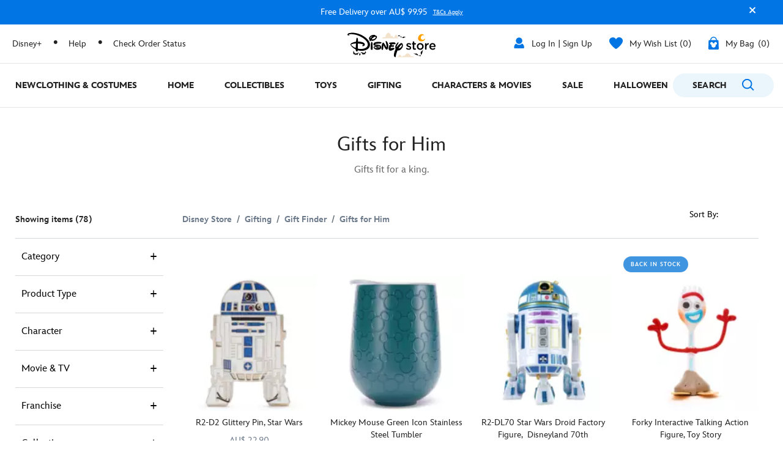

--- FILE ---
content_type: text/html;charset=UTF-8
request_url: https://www.disneystore.com.au/au/gifting/gift-finder/gifts-for-him
body_size: 67486
content:
<!DOCTYPE html>
<html lang="en">
<head>
<meta charset=UTF-8>
<meta http-equiv="x-ua-compatible" content="ie=edge">
<meta name="viewport" content="width=device-width, initial-scale=1">



    <title>Gifts for Him | Disney Store</title>
    <meta name="description" content="Gifts for Him" />



<script>
    var smartBannerName = "apple-itunes-app";
    var mobileSmartBannerAppId = "462423445";
    var isSmartBannerEnabled = "false";
</script>



<meta name="keywords" content="Gifts for Him"/>



    









    <style>
        .product__tile .price .strike-through+.sales,
        .pricing .price .strike-through+.sales,
        .prices .price .strike-through+.sales,
        .product__tile .product__tile_body .price .strike-through+.sales,
        .price .strike-through+.sales,
        .minibag-product-line-item .product-line-item__price .strike-through:not(.non-adjusted-price)+.pricing,
        .cart__product-list .product-item__row .product-item__price .price-with-pa+.pricing,
        .cart__offers-for-you-carousel .cart__offers-for-you-pwp-content .cart__offers-for-you-content-price .cart__offers-for-you-content-price-lp+.cart__offers-for-you-content-price-sp  {
            color : #222 !important;
        }
    </style>



<script>

    
        var analyticsUserStatus = {
            'user_status': 'not logged in',
            'user_last_visit_date': '',
            'user_order_count': '0',
            'user_session_id': 'K2vVGptOaxS10c17ZPp-Rfqr-8U2C9h9EAM=',
            'user_anonymous_id': 'beZ0bfnAGRGcu87FHbYHLaLc4X',
            'user_visitor_id': 'beZ0bfnAGRGcu87FHbYHLaLc4X',
            'customer_id': 'guest',
            'customer_swid': '',
            'customer_group': JSON.parse('[&quot;AU Desktop Customers Only&quot;,&quot;AU_Locale_Customers&quot;,&quot;AU_Locale_Customers_Desktop&quot;,&quot;Desktop Customers Only&quot;,&quot;Everyone&quot;,&quot;Unregistered&quot;]'.replace(/&quot;/g, '"')),
            'currency_code': 'aud',
            'guest_currency': 'aud',
            'guest_dest_country': 'au',
            'fx_rate': '1.58160213',
            'user_recognised': false,
            'country_code_locale': "us",
            'marketing_opt_in_status': null,
            'email_address': ""
        }
        
            var uncachedBasketItems = {
                'cart_total_items': '0',
                'basket_id': '',
                'cart_total_value': ''
            }
        
    

    var countryCode = "us";
    var newRelicBase = '\x7b\"request_id\":\"e4UMTbDYB2kBAAB_-1-01\",\"querystring\":\"\",\"user_agent\":\"Mozilla\\\\/5.0 (Macintosh; Intel Mac OS X 10_15_7) AppleWebKit\\\\/537.36 (KHTML, like Gecko) Chrome\\\\/131.0.0.0 Safari\\\\/537.36; ClaudeBot\\\\/1.0; +claudebot@anthropic.com)\",\"path\":\"\\\\/on\\\\/demandware.servlet\\\\/Sites\\\\-DisneyStoreAUNZ\\\\-Site\\\\/en_AU\\\\/Page\\\\-UncachedHeaderItems\",\"session_id\":\"K2vVGptOaxS10c17ZPp-Rfqr-8U2C9h9EAM=\",\"customer_id\":\"beZ0bfnAGRGcu87FHbYHLaLc4X\"\x7d';

    


    var wishlistQty = 0.0;

    
</script>












    



    <link rel="preconnect" href="//static-mh.content.disney.io"/>





<link rel="icon" type="image/png" href="/on/demandware.static/Sites-DisneyStoreAUNZ-Site/-/default/dw66acb19a/images/favicon-196x196.png" sizes="196x196" />
<link rel="icon" type="image/png" href="/on/demandware.static/Sites-DisneyStoreAUNZ-Site/-/default/dw75127bd1/images/favicon-96x96.png" sizes="96x96" />
<link rel="icon" type="image/png" href="/on/demandware.static/Sites-DisneyStoreAUNZ-Site/-/default/dw77d373ce/images/favicon-32x32.png" sizes="32x32" />
<link rel="icon" type="image/png" href="/on/demandware.static/Sites-DisneyStoreAUNZ-Site/-/default/dwc09621c2/images/favicon-16x16.png" sizes="16x16" />
<link rel="icon" type="image/png" href="/on/demandware.static/Sites-DisneyStoreAUNZ-Site/-/default/dw64514fb4/images/favicon-128.png" sizes="128x128" />
<link rel="icon" href="/on/demandware.static/Sites-DisneyStoreAUNZ-Site/-/default/dw007dd8ac/images/favicon.ico" />




    

    

    
    
    
        <link rel="stylesheet" href="/on/demandware.static/Sites-DisneyStoreAUNZ-Site/-/en_AU/v1762117239435/css/global.css" />
    


<noscript>
    <link href="/on/demandware.static/Sites-DisneyStoreAUNZ-Site/-/en_AU/v1762117239435/css/global.css" rel="stylesheet">
</noscript>



    <link rel="stylesheet" href="/on/demandware.static/Sites-DisneyStoreAUNZ-Site/-/en_AU/v1762117239435/css/search.css" />







<script>
    var isNativeApp = false;
    var isAjaxReq = false;
</script>



<script>
    var isSwitchUserModalEnabled = false;
</script>





<script>
    var isMobileApp = false;
    window.currentPageType = "PLP";
</script>



    
        <link rel="alternate" hreflang="de-de" href="https://www.disneystore.de/geschenke/nach-empfaenger/geschenke-fuer-ihn" />
    
        <link rel="alternate" hreflang="de-at" href="https://www.disneystore.de/geschenke/nach-empfaenger/geschenke-fuer-ihn" />
    
        <link rel="alternate" hreflang="de-ch" href="https://www.disneystore.de/geschenke/nach-empfaenger/geschenke-fuer-ihn" />
    
        <link rel="alternate" hreflang="en-gb" href="https://www.disneystore.co.uk/gifts/by-recipient/gifts-for-him" />
    
        <link rel="alternate" hreflang="es-es" href="https://www.disneystore.es/regalos/por-destinatario/regalos-para-el" />
    
        <link rel="alternate" hreflang="es-pt" href="https://www.disneystore.es/regalos/por-destinatario/regalos-para-el" />
    
        <link rel="alternate" hreflang="es-ar" href="https://www.disneystore.es/regalos/por-destinatario/regalos-para-el" />
    
        <link rel="alternate" hreflang="en-ad" href="https://www.disneystore.eu/gifts/by-recipient/gifts-for-him" />
    
        <link rel="alternate" hreflang="en-be" href="https://www.disneystore.eu/gifts/by-recipient/gifts-for-him" />
    
        <link rel="alternate" hreflang="en-bg" href="https://www.disneystore.eu/gifts/by-recipient/gifts-for-him" />
    
        <link rel="alternate" hreflang="en-cz" href="https://www.disneystore.eu/gifts/by-recipient/gifts-for-him" />
    
        <link rel="alternate" hreflang="en-cy" href="https://www.disneystore.eu/gifts/by-recipient/gifts-for-him" />
    
        <link rel="alternate" hreflang="en-dk" href="https://www.disneystore.eu/gifts/by-recipient/gifts-for-him" />
    
        <link rel="alternate" hreflang="en-ee" href="https://www.disneystore.eu/gifts/by-recipient/gifts-for-him" />
    
        <link rel="alternate" hreflang="en-fi" href="https://www.disneystore.eu/gifts/by-recipient/gifts-for-him" />
    
        <link rel="alternate" hreflang="en-gr" href="https://www.disneystore.eu/gifts/by-recipient/gifts-for-him" />
    
        <link rel="alternate" hreflang="en-hr" href="https://www.disneystore.eu/gifts/by-recipient/gifts-for-him" />
    
        <link rel="alternate" hreflang="en-hu" href="https://www.disneystore.eu/gifts/by-recipient/gifts-for-him" />
    
        <link rel="alternate" hreflang="en-ie" href="https://www.disneystore.eu/gifts/by-recipient/gifts-for-him" />
    
        <link rel="alternate" hreflang="en-lv" href="https://www.disneystore.eu/gifts/by-recipient/gifts-for-him" />
    
        <link rel="alternate" hreflang="en-li" href="https://www.disneystore.eu/gifts/by-recipient/gifts-for-him" />
    
        <link rel="alternate" hreflang="en-lt" href="https://www.disneystore.eu/gifts/by-recipient/gifts-for-him" />
    
        <link rel="alternate" hreflang="en-lu" href="https://www.disneystore.eu/gifts/by-recipient/gifts-for-him" />
    
        <link rel="alternate" hreflang="en-mt" href="https://www.disneystore.eu/gifts/by-recipient/gifts-for-him" />
    
        <link rel="alternate" hreflang="en-nl" href="https://www.disneystore.eu/gifts/by-recipient/gifts-for-him" />
    
        <link rel="alternate" hreflang="en-no" href="https://www.disneystore.eu/gifts/by-recipient/gifts-for-him" />
    
        <link rel="alternate" hreflang="en-pl" href="https://www.disneystore.eu/gifts/by-recipient/gifts-for-him" />
    
        <link rel="alternate" hreflang="en-ro" href="https://www.disneystore.eu/gifts/by-recipient/gifts-for-him" />
    
        <link rel="alternate" hreflang="en-sk" href="https://www.disneystore.eu/gifts/by-recipient/gifts-for-him" />
    
        <link rel="alternate" hreflang="en-si" href="https://www.disneystore.eu/gifts/by-recipient/gifts-for-him" />
    
        <link rel="alternate" hreflang="en-se" href="https://www.disneystore.eu/gifts/by-recipient/gifts-for-him" />
    
        <link rel="alternate" hreflang="en-tr" href="https://www.disneystore.eu/gifts/by-recipient/gifts-for-him" />
    
        <link rel="alternate" hreflang="fr-fr" href="https://www.disneystore.fr/cadeaux/par-destinataire/cadeaux-pour-lui" />
    
        <link rel="alternate" hreflang="fr-be" href="https://www.disneystore.fr/cadeaux/par-destinataire/cadeaux-pour-lui" />
    
        <link rel="alternate" hreflang="it-it" href="https://www.disneystore.it/regali/per-destinatario/regali-da-uomo" />
    
        <link rel="alternate" hreflang="en-us" href="https://www.disneystore.com/gifts/gifts-for-him/" />
    








<link rel="icon" href="/on/demandware.static/Sites-DisneyStoreAUNZ-Site/-/default/dw73cd3950/images/svgdefs.svg"/>






<link rel="canonical" href="https://www.disneystore.com.au/gifting/gift-finder/gifts-for-him"/>

<script type="text/javascript">//<!--
/* <![CDATA[ (head-active_data.js) */
var dw = (window.dw || {});
dw.ac = {
    _analytics: null,
    _events: [],
    _category: "",
    _searchData: "",
    _anact: "",
    _anact_nohit_tag: "",
    _analytics_enabled: "true",
    _timeZone: "Australia/Melbourne",
    _capture: function(configs) {
        if (Object.prototype.toString.call(configs) === "[object Array]") {
            configs.forEach(captureObject);
            return;
        }
        dw.ac._events.push(configs);
    },
	capture: function() { 
		dw.ac._capture(arguments);
		// send to CQ as well:
		if (window.CQuotient) {
			window.CQuotient.trackEventsFromAC(arguments);
		}
	},
    EV_PRD_SEARCHHIT: "searchhit",
    EV_PRD_DETAIL: "detail",
    EV_PRD_RECOMMENDATION: "recommendation",
    EV_PRD_SETPRODUCT: "setproduct",
    applyContext: function(context) {
        if (typeof context === "object" && context.hasOwnProperty("category")) {
        	dw.ac._category = context.category;
        }
        if (typeof context === "object" && context.hasOwnProperty("searchData")) {
        	dw.ac._searchData = context.searchData;
        }
    },
    setDWAnalytics: function(analytics) {
        dw.ac._analytics = analytics;
    },
    eventsIsEmpty: function() {
        return 0 == dw.ac._events.length;
    }
};
/* ]]> */
// -->
</script>
<script type="text/javascript">//<!--
/* <![CDATA[ (head-cquotient.js) */
var CQuotient = window.CQuotient = {};
CQuotient.clientId = 'bgsx-DisneyStoreAUNZ';
CQuotient.realm = 'BGSX';
CQuotient.siteId = 'DisneyStoreAUNZ';
CQuotient.instanceType = 'prd';
CQuotient.locale = 'en_AU';
CQuotient.fbPixelId = '__UNKNOWN__';
CQuotient.activities = [];
CQuotient.cqcid='';
CQuotient.cquid='';
CQuotient.cqeid='';
CQuotient.cqlid='';
CQuotient.apiHost='api.cquotient.com';
/* Turn this on to test against Staging Einstein */
/* CQuotient.useTest= true; */
CQuotient.useTest = ('true' === 'false');
CQuotient.initFromCookies = function () {
	var ca = document.cookie.split(';');
	for(var i=0;i < ca.length;i++) {
	  var c = ca[i];
	  while (c.charAt(0)==' ') c = c.substring(1,c.length);
	  if (c.indexOf('cqcid=') == 0) {
		CQuotient.cqcid=c.substring('cqcid='.length,c.length);
	  } else if (c.indexOf('cquid=') == 0) {
		  var value = c.substring('cquid='.length,c.length);
		  if (value) {
		  	var split_value = value.split("|", 3);
		  	if (split_value.length > 0) {
			  CQuotient.cquid=split_value[0];
		  	}
		  	if (split_value.length > 1) {
			  CQuotient.cqeid=split_value[1];
		  	}
		  	if (split_value.length > 2) {
			  CQuotient.cqlid=split_value[2];
		  	}
		  }
	  }
	}
}
CQuotient.getCQCookieId = function () {
	if(window.CQuotient.cqcid == '')
		window.CQuotient.initFromCookies();
	return window.CQuotient.cqcid;
};
CQuotient.getCQUserId = function () {
	if(window.CQuotient.cquid == '')
		window.CQuotient.initFromCookies();
	return window.CQuotient.cquid;
};
CQuotient.getCQHashedEmail = function () {
	if(window.CQuotient.cqeid == '')
		window.CQuotient.initFromCookies();
	return window.CQuotient.cqeid;
};
CQuotient.getCQHashedLogin = function () {
	if(window.CQuotient.cqlid == '')
		window.CQuotient.initFromCookies();
	return window.CQuotient.cqlid;
};
CQuotient.trackEventsFromAC = function (/* Object or Array */ events) {
try {
	if (Object.prototype.toString.call(events) === "[object Array]") {
		events.forEach(_trackASingleCQEvent);
	} else {
		CQuotient._trackASingleCQEvent(events);
	}
} catch(err) {}
};
CQuotient._trackASingleCQEvent = function ( /* Object */ event) {
	if (event && event.id) {
		if (event.type === dw.ac.EV_PRD_DETAIL) {
			CQuotient.trackViewProduct( {id:'', alt_id: event.id, type: 'raw_sku'} );
		} // not handling the other dw.ac.* events currently
	}
};
CQuotient.trackViewProduct = function(/* Object */ cqParamData){
	var cq_params = {};
	cq_params.cookieId = CQuotient.getCQCookieId();
	cq_params.userId = CQuotient.getCQUserId();
	cq_params.emailId = CQuotient.getCQHashedEmail();
	cq_params.loginId = CQuotient.getCQHashedLogin();
	cq_params.product = cqParamData.product;
	cq_params.realm = cqParamData.realm;
	cq_params.siteId = cqParamData.siteId;
	cq_params.instanceType = cqParamData.instanceType;
	cq_params.locale = CQuotient.locale;
	
	if(CQuotient.sendActivity) {
		CQuotient.sendActivity(CQuotient.clientId, 'viewProduct', cq_params);
	} else {
		CQuotient.activities.push({activityType: 'viewProduct', parameters: cq_params});
	}
};
/* ]]> */
// -->
</script>



</head>
<body data-svgdefs="/on/demandware.static/Sites-DisneyStoreAUNZ-Site/-/default/dw73cd3950/images/svgdefs.svg" data-tealium-pagevars="{&quot;t_currency&quot;:&quot;AUD&quot;,&quot;t_locale&quot;:&quot;en_AU&quot;,&quot;t_country&quot;:&quot;AU&quot;,&quot;t_server&quot;:&quot;www.shopdisney.asia&quot;,&quot;gre_rt&quot;:&quot;&quot;,&quot;query&quot;:&quot;&quot;,&quot;request_type&quot;:&quot;&quot;,&quot;t_page_type&quot;:&quot;&quot;,&quot;t_nvalue&quot;:&quot;&quot;,&quot;tealium_event&quot;:&quot;view&quot;,&quot;page_type&quot;:&quot;category&quot;,&quot;country_code&quot;:&quot;au&quot;,&quot;site_section&quot;:[&quot;L1_Gifts&quot;,&quot;L2_Gifts_By_Recipient&quot;,&quot;L3_Gifts_By_Recipient_For_Him&quot;],&quot;language_code&quot;:&quot;en&quot;,&quot;region_code&quot;:&quot;apac&quot;,&quot;site_section_local&quot;:[&quot;Gifting&quot;,&quot;Gift Finder&quot;,&quot;Gifts for Him&quot;],&quot;page_name&quot;:&quot;listpage&quot;,&quot;app_webview&quot;:&quot;&quot;,&quot;src_code&quot;:&quot;&quot;,&quot;site_path&quot;:&quot;categoryListPage&quot;,&quot;searchPhrase&quot;:&quot;&quot;,&quot;searchResultsCount&quot;:78,&quot;numberOfProducts&quot;:24,&quot;registrationStatus&quot;:&quot;Anonymous&quot;,&quot;customerGroup&quot;:&quot;au desktop customers only,au_locale_customers,au_locale_customers_desktop,desktop customers only,everyone,unregistered&quot;,&quot;searchPhraseOriginal&quot;:&quot;&quot;,&quot;searchType&quot;:&quot;regular&quot;,&quot;searchResult&quot;:78,&quot;searchTerm&quot;:&quot;&quot;}" class="">
<div class="page" data-action="Search-Show" data-querystring="cgid=L3_Gifts_By_Recipient_For_Him" data-pageID="">

	
	<div class="content-asset"><!-- dwMarker="content" dwContentID="a930d40a83ffea367126ee17a7" -->
		<?xml version="1.0" encoding="utf-8"?><svg xmlns="http://www.w3.org/2000/svg" xmlns:xlink="http://www.w3.org/1999/xlink" version="1.1" xml:space="preserve" display="none" width="0" height="0" >    <defs>        <symbol id="question-mark" viewBox="0 0 25 25">            <defs>                <style type="text/css">.cls-question-mark{fill:#253b56;}</style>            </defs>            <title>more details</title>            <g id="Layer_2d">                <g id="Messaging_Help_Support">                    <path class="cls-question-mark" d="M12.5,1A11.5,11.5,0,1,0,24,12.5,11.5,11.5,0,0,0,12.5,1Zm1.1,18.86a1.76,1.76,0,0,1-1.21.46,1.79,1.79,0,0,1-1.23-.46,1.64,1.64,0,0,1-.55-1.3,1.77,1.77,0,1,1,3.54,0A1.67,1.67,0,0,1,13.6,19.86Zm3.45-9.64a4.29,4.29,0,0,1-.81,1.1c-.29.29-.81.76-1.55,1.42a4.68,4.68,0,0,0-.45.46,1.26,1.26,0,0,0-.22.3,1.08,1.08,0,0,0-.11.28c0,.1-.08.3-.14.59a1.41,1.41,0,0,1-1.48,1.26,1.49,1.49,0,0,1-1.07-.42A1.58,1.58,0,0,1,10.77,14,3.74,3.74,0,0,1,11,12.53a3.64,3.64,0,0,1,.7-1.09c.26-.29.63-.63,1.07-1s.65-.57.82-.74A2.15,2.15,0,0,0,14,9.19a1,1,0,0,0,.13-.48,1.2,1.2,0,0,0-.41-.92,1.54,1.54,0,0,0-1.1-.38,1.52,1.52,0,0,0-1.16.37,3.46,3.46,0,0,0-.7,1.31A1.58,1.58,0,0,1,9.19,10.4a1.53,1.53,0,0,1-1.14-.48,1.49,1.49,0,0,1-.47-1.06,3.68,3.68,0,0,1,.61-1.95A4.72,4.72,0,0,1,10,5.31a5.45,5.45,0,0,1,2.66-.63,5.62,5.62,0,0,1,2.48.53A4.14,4.14,0,0,1,16.8,6.66a3.62,3.62,0,0,1,.62,2A3.15,3.15,0,0,1,17.05,10.22Z"/>                                    </g>            </g>        </symbol>        <symbol id="icon-delivery-check" viewBox="0 0 16 16">            <path d="M5.56 16a2.24 2.24 0 01-1.75-.84l-3.36-4.3a2.1 2.1 0 01.42-3 2.23 2.23 0 013.13.4l1.47 1.94L12 .93a2.24 2.24 0 013-.55 2.1 2.1 0 01.57 3L7.38 15.07a2.21 2.21 0 01-1.76.93z" fill-rule="evenodd"/>        </symbol>    </defs></svg>
	</div> <!-- End content-asset -->





<link rel="stylesheet" href="/on/demandware.static/Sites-DisneyStoreAUNZ-Site/-/en_AU/v1762117239435/css/globale/flags.css" />
<link rel="stylesheet" href="/on/demandware.static/Sites-DisneyStoreAUNZ-Site/-/en_AU/v1762117239435/css/globale/styles.css" />
<script type="text/javascript" id="globale-script-loader-data" src="/on/demandware.static/Sites-DisneyStoreAUNZ-Site/-/en_AU/v1762117239435/js/geScriptLoader.js">
{
  "action": "Globale-ScriptLoaderData",
  "queryString": "",
  "locale": "en_AU",
  "clientJsUrl": "https://web.global-e.com/merchant/clientsdk/1696",
  "apiVersion": "2.1.4",
  "clientJsMerchantId": 1696,
  "clientSettings": "{\"AllowClientTracking\":{\"Value\":\"true\"},\"CDNEnabled\":{\"Value\":\"true\"},\"CheckoutContainerSuffix\":{\"Value\":\"Global-e_International_Checkout\"},\"FT_IsAnalyticsSDKEnabled\":{\"Value\":\"true\"},\"FullClientTracking\":{\"Value\":\"true\"},\"IsEnbaleMultipleCDNs\":{\"Value\":\"true\"},\"IsMonitoringMerchant\":{\"Value\":\"true\"},\"IsV2Checkout\":{\"Value\":\"true\"},\"SetGEInCheckoutContainer\":{\"Value\":\"true\"},\"ShowFreeShippingBanner\":{\"Value\":\"false\"},\"TabletAsMobile\":{\"Value\":\"false\"},\"AdScaleClientSDKURL\":{\"Value\":\"https://web.global-e.com/merchant/GetAdScaleClientScript?merchantId=1696\"},\"AmazonUICulture\":{\"Value\":\"en-GB\"},\"AnalyticsSDKCDN\":{\"Value\":\"https://globale-analytics-sdk.global-e.com/PROD/bundle.js\"},\"AnalyticsUrl\":{\"Value\":\"https://services.global-e.com/\"},\"BfGoogleAdsEnabled\":{\"Value\":\"false\"},\"BfGoogleAdsLifetimeInDays\":{\"Value\":\"30\"},\"CashbackServiceDomainUrl\":{\"Value\":\"https://finance-cashback.global-e.com\"},\"CDNUrl\":{\"Value\":\"https://webservices.global-e.com/\"},\"ChargeMerchantForPrepaidRMAOfReplacement\":{\"Value\":\"false\"},\"CheckoutCDNURL\":{\"Value\":\"https://webservices.global-e.com/\"},\"EnableReplaceUnsupportedCharactersInCheckout\":{\"Value\":\"false\"},\"Environment\":{\"Value\":\"PRODUCTION\"},\"FinanceServiceBaseUrl\":{\"Value\":\"https://finance-calculations.global-e.com\"},\"FT_AnalyticsSdkEnsureClientIdSynchronized\":{\"Value\":\"true\"},\"FT_BrowsingStartCircuitBreaker\":{\"Value\":\"true\"},\"FT_BrowsingStartEventInsteadOfPageViewed\":{\"Value\":\"true\"},\"FT_IsLegacyAnalyticsSDKEnabled\":{\"Value\":\"true\"},\"FT_IsShippingCountrySwitcherPopupAnalyticsEnabled\":{\"Value\":\"true\"},\"FT_IsWelcomePopupAnalyticsEnabled\":{\"Value\":\"true\"},\"FT_PostponePageViewToPageLoadComplete\":{\"Value\":\"true\"},\"FT_UseGlobalEEngineConfig\":{\"Value\":\"true\"},\"FT_UtmRaceConditionEnabled\":{\"Value\":\"true\"},\"GTM_ID\":{\"Value\":\"GTM-PWW94X2\"},\"InternalTrackingEnabled\":{\"Value\":\"false\"},\"PixelAddress\":{\"Value\":\"https://utils.global-e.com\"},\"RangeOfAdditionalPaymentFieldsToDisplayIDs\":{\"Value\":\"[1,2,3,4,5,6,7,8,9,10,11,12,13,14,15,16,17,18,19,20]\"},\"RefundRMAReplacementShippingTypes\":{\"Value\":\"[2,3,4]\"},\"RefundRMAReplacementStatuses\":{\"Value\":\"[9,11,12]\"},\"TrackingV2\":{\"Value\":\"true\"},\"UseShopifyCheckoutForPickUpDeliveryMethod\":{\"Value\":\"false\"},\"MerchantIdHashed\":{\"Value\":\"mZ25\"}}",
  "clientJsDomain": "https://web.global-e.com",
  "cookieDomain": "www.disneystore.com.au",
  "globaleOperatedCountry": true,
  "performFrontendSiteUrlRedirect": true,
  "getSiteRedirectUrl": "https://www.disneystore.com.au/on/demandware.store/Sites-DisneyStoreAUNZ-Site/en_AU/Globale-GetSiteRedirectUrl",
  "globaleConvertPriceUrl": "https://www.disneystore.com.au/on/demandware.store/Sites-DisneyStoreAUNZ-Site/en_AU/Globale-ConvertPrice",
  "globaleCartTokenUrl": "https://www.disneystore.com.au/on/demandware.store/Sites-DisneyStoreAUNZ-Site/en_AU/Globale-GetCartToken",
  "geoLocationCountry": {
    "countryCode": "US",
    "isCountryExists": false
  },
  "siteId": "DisneyStoreAUNZ",
  "country": "AU",
  "currency": "AUD",
  "culture": "en-GB",
  "languageSwitcher": {
    "enabled": false
  },
  "allowedCurrencies": {},
  "priceConverterExcludedCountries": []
}
</script>




	
	<div class="content-asset"><!-- dwMarker="content" dwContentID="7b3ffdb1679dca64783b5631aa" -->
		<svg xmlns="http://www.w3.org/2000/svg" xmlns:xlink="http://www.w3.org/1999/xlink" viewBox="0 0 144 43" display="none" width="0" height="0"  xml:space="preserve shape-rendering="geometricPrecision" text-rendering="geometricPrecision" project-id="5f6d89237da84a758a460ddb74bee0a1" export-id="5032c951d7bb4e60830ede12e3ad7eb5" cached="false">>
	<symbol id="icon-logo" height="43" viewBox="0 0 144 43" width="144">
		<style>
			<![CDATA[
			#eSIq4OrEUV33 {animation: eSIq4OrEUV33_c_o 6000ms linear infinite normal forwards}@keyframes eSIq4OrEUV33_c_o { 0% {opacity: 1} 1.666667% {opacity: 0} 3.333333% {opacity: 1} 5% {opacity: 0} 6.666667% {opacity: 1} 8.333333% {opacity: 0} 10% {opacity: 1} 11.666667% {opacity: 0} 13.333333% {opacity: 1} 15% {opacity: 0} 16.666667% {opacity: 1} 18.333333% {opacity: 0} 20% {opacity: 1} 21.666667% {opacity: 0} 23.333333% {opacity: 1} 25% {opacity: 0} 26.666667% {opacity: 1} 28.333333% {opacity: 0} 30% {opacity: 1} 31.666667% {opacity: 0} 33.333333% {opacity: 1} 35% {opacity: 0} 36.666667% {opacity: 1} 38.333333% {opacity: 0} 40% {opacity: 1} 41.666667% {opacity: 0} 43.333333% {opacity: 1} 45% {opacity: 0} 46.666667% {opacity: 1} 48.333333% {opacity: 0} 50% {opacity: 1} 51.666667% {opacity: 0} 53.333333% {opacity: 1} 55% {opacity: 0} 56.666667% {opacity: 1} 58.333333% {opacity: 0} 60% {opacity: 1} 61.666667% {opacity: 0} 63.333333% {opacity: 1} 65% {opacity: 0} 66.666667% {opacity: 1} 68.333333% {opacity: 0} 70% {opacity: 1} 71.666667% {opacity: 0} 73.333333% {opacity: 1} 75% {opacity: 0} 76.666667% {opacity: 1} 78.333333% {opacity: 0} 80% {opacity: 1} 81.666667% {opacity: 0} 83.333333% {opacity: 1} 85% {opacity: 0} 86.666667% {opacity: 1} 88.333333% {opacity: 0} 90% {opacity: 1} 91.666667% {opacity: 0} 93.333333% {opacity: 1} 95% {opacity: 0} 96.666667% {opacity: 1} 98.333333% {opacity: 0} 100% {opacity: 1}} #eSIq4OrEUV35 {animation: eSIq4OrEUV35_c_o 6000ms linear infinite normal forwards}@keyframes eSIq4OrEUV35_c_o { 0% {opacity: 0} 1.666667% {opacity: 1} 3.333333% {opacity: 0} 5% {opacity: 1} 6.666667% {opacity: 0} 8.333333% {opacity: 1} 10% {opacity: 0} 11.666667% {opacity: 1} 13.333333% {opacity: 0} 15% {opacity: 1} 16.666667% {opacity: 0} 18.333333% {opacity: 1} 20% {opacity: 0} 21.666667% {opacity: 1} 23.333333% {opacity: 0} 25% {opacity: 1} 26.666667% {opacity: 0} 28.333333% {opacity: 1} 30% {opacity: 0} 31.666667% {opacity: 1} 33.333333% {opacity: 0} 35% {opacity: 1} 36.666667% {opacity: 0} 38.333333% {opacity: 1} 40% {opacity: 0} 41.666667% {opacity: 1} 43.333333% {opacity: 0} 45% {opacity: 1} 46.666667% {opacity: 0} 48.333333% {opacity: 1} 50% {opacity: 0} 51.666667% {opacity: 1} 53.333333% {opacity: 0} 55% {opacity: 1} 56.666667% {opacity: 0} 58.333333% {opacity: 1} 60% {opacity: 0} 61.666667% {opacity: 1} 63.333333% {opacity: 0} 65% {opacity: 1} 66.666667% {opacity: 0} 68.333333% {opacity: 1} 70% {opacity: 0} 71.666667% {opacity: 1} 73.333333% {opacity: 0} 75% {opacity: 1} 76.666667% {opacity: 0} 78.333333% {opacity: 1} 80% {opacity: 0} 81.666667% {opacity: 1} 83.333333% {opacity: 0} 85% {opacity: 1} 86.666667% {opacity: 0} 88.333333% {opacity: 1} 90% {opacity: 0} 91.666667% {opacity: 1} 93.333333% {opacity: 0} 95% {opacity: 1} 96.666667% {opacity: 0} 98.333333% {opacity: 1} 100% {opacity: 0}} #eSIq4OrEUV324 {animation: eSIq4OrEUV324__fl 6000ms linear infinite normal forwards}@keyframes eSIq4OrEUV324__fl { 0% {filter: drop-shadow(0px 0px 0px #efc50a)} 50% {filter: drop-shadow(0px 0px 16.552945px #efc50a)} 100% {filter: drop-shadow(0px 0px 0px #efc50a)}} #eSIq4OrEUV328 {animation: eSIq4OrEUV328_c_o 6000ms linear infinite normal forwards}@keyframes eSIq4OrEUV328_c_o { 0% {opacity: 1} 1.666667% {opacity: 0} 3.333333% {opacity: 1} 5% {opacity: 0} 6.666667% {opacity: 1} 8.333333% {opacity: 0} 10% {opacity: 1} 11.666667% {opacity: 0} 13.333333% {opacity: 1} 15% {opacity: 0} 16.666667% {opacity: 1} 18.333333% {opacity: 0} 20% {opacity: 1} 21.666667% {opacity: 0} 23.333333% {opacity: 1} 25% {opacity: 0} 26.666667% {opacity: 1} 28.333333% {opacity: 0} 30% {opacity: 1} 31.666667% {opacity: 0} 33.333333% {opacity: 1} 35% {opacity: 0} 36.666667% {opacity: 1} 38.333333% {opacity: 0} 40% {opacity: 1} 41.666667% {opacity: 0} 43.333333% {opacity: 1} 45% {opacity: 0} 46.666667% {opacity: 1} 48.333333% {opacity: 0} 50% {opacity: 1} 51.666667% {opacity: 0} 53.333333% {opacity: 1} 55% {opacity: 0} 56.666667% {opacity: 1} 58.333333% {opacity: 0} 60% {opacity: 1} 61.666667% {opacity: 0} 63.333333% {opacity: 1} 65% {opacity: 0} 66.666667% {opacity: 1} 68.333333% {opacity: 0} 70% {opacity: 1} 71.666667% {opacity: 0} 73.333333% {opacity: 1} 75% {opacity: 0} 76.666667% {opacity: 1} 78.333333% {opacity: 0} 80% {opacity: 1} 81.666667% {opacity: 0} 83.333333% {opacity: 1} 85% {opacity: 0} 86.666667% {opacity: 1} 88.333333% {opacity: 0} 90% {opacity: 1} 91.666667% {opacity: 0} 93.333333% {opacity: 1} 95% {opacity: 0} 96.666667% {opacity: 1} 98.333333% {opacity: 0} 100% {opacity: 1}} #eSIq4OrEUV332 {animation: eSIq4OrEUV332_c_o 6000ms linear infinite normal forwards}@keyframes eSIq4OrEUV332_c_o { 0% {opacity: 0} 1.666667% {opacity: 1} 3.333333% {opacity: 0} 5% {opacity: 1} 6.666667% {opacity: 0} 8.333333% {opacity: 1} 10% {opacity: 0} 11.666667% {opacity: 1} 13.333333% {opacity: 0} 15% {opacity: 1} 16.666667% {opacity: 0} 18.333333% {opacity: 1} 20% {opacity: 0} 21.666667% {opacity: 1} 23.333333% {opacity: 0} 25% {opacity: 1} 26.666667% {opacity: 0} 28.333333% {opacity: 1} 30% {opacity: 0} 31.666667% {opacity: 1} 33.333333% {opacity: 0} 35% {opacity: 1} 36.666667% {opacity: 0} 38.333333% {opacity: 1} 40% {opacity: 0} 41.666667% {opacity: 1} 43.333333% {opacity: 0} 45% {opacity: 1} 46.666667% {opacity: 0} 48.333333% {opacity: 1} 50% {opacity: 0} 51.666667% {opacity: 1} 53.333333% {opacity: 0} 55% {opacity: 1} 56.666667% {opacity: 0} 58.333333% {opacity: 1} 60% {opacity: 0} 61.666667% {opacity: 1} 63.333333% {opacity: 0} 65% {opacity: 1} 66.666667% {opacity: 0} 68.333333% {opacity: 1} 70% {opacity: 0} 71.666667% {opacity: 1} 73.333333% {opacity: 0} 75% {opacity: 1} 76.666667% {opacity: 0} 78.333333% {opacity: 1} 80% {opacity: 0} 81.666667% {opacity: 1} 83.333333% {opacity: 0} 85% {opacity: 1} 86.666667% {opacity: 0} 88.333333% {opacity: 1} 90% {opacity: 0} 91.666667% {opacity: 1} 93.333333% {opacity: 0} 95% {opacity: 1} 96.666667% {opacity: 0} 98.333333% {opacity: 1} 100% {opacity: 0}} #eSIq4OrEUV336_to {animation: eSIq4OrEUV336_to__to 6000ms linear infinite normal forwards}@keyframes eSIq4OrEUV336_to__to { 0% {transform: translate(88.792398px,7.117308px)} 16.666667% {transform: translate(88.792398px,5px)} 33.333333% {transform: translate(88.792398px,11px)} 50% {transform: translate(88.792398px,7px)} 66.666667% {transform: translate(88.792398px,10px)} 83.333333% {transform: translate(88.792398px,7px)} 100% {transform: translate(88.792398px,7.117308px)}} #eSIq4OrEUV336 {animation: eSIq4OrEUV336_c_o 6000ms linear infinite normal forwards}@keyframes eSIq4OrEUV336_c_o { 0% {opacity: 0} 1.666667% {opacity: 1} 3.333333% {opacity: 0} 5% {opacity: 1} 6.666667% {opacity: 0} 8.333333% {opacity: 1} 10% {opacity: 0} 11.666667% {opacity: 1} 13.333333% {opacity: 0} 15% {opacity: 1} 16.666667% {opacity: 0} 18.333333% {opacity: 1} 20% {opacity: 0} 21.666667% {opacity: 1} 23.333333% {opacity: 0} 25% {opacity: 1} 26.666667% {opacity: 0} 28.333333% {opacity: 1} 30% {opacity: 0} 31.666667% {opacity: 1} 33.333333% {opacity: 0} 35% {opacity: 1} 36.666667% {opacity: 0} 38.333333% {opacity: 1} 40% {opacity: 0} 41.666667% {opacity: 1} 43.333333% {opacity: 0} 45% {opacity: 1} 46.666667% {opacity: 0} 48.333333% {opacity: 1} 50% {opacity: 0} 51.666667% {opacity: 1} 53.333333% {opacity: 0} 55% {opacity: 1} 56.666667% {opacity: 1} 58.333333% {opacity: 0} 60% {opacity: 1} 61.666667% {opacity: 0} 63.333333% {opacity: 1} 65% {opacity: 0} 66.666667% {opacity: 1} 68.333333% {opacity: 0} 70% {opacity: 1} 71.666667% {opacity: 0} 73.333333% {opacity: 1} 75% {opacity: 0} 76.666667% {opacity: 1} 78.333333% {opacity: 0} 80% {opacity: 1} 81.666667% {opacity: 0} 83.333333% {opacity: 1} 85% {opacity: 0} 86.666667% {opacity: 1} 88.333333% {opacity: 0} 90% {opacity: 1} 91.666667% {opacity: 0} 93.333333% {opacity: 1} 95% {opacity: 0} 96.666667% {opacity: 1} 98.333333% {opacity: 0} 100% {opacity: 1}} #eSIq4OrEUV337_to {animation: eSIq4OrEUV337_to__to 6000ms linear infinite normal forwards}@keyframes eSIq4OrEUV337_to__to { 0% {transform: translate(88.792398px,9.199686px)} 16.666667% {transform: translate(88.792398px,5px)} 33.333333% {transform: translate(88.792398px,11px)} 50% {transform: translate(88.792398px,6px)} 66.666667% {transform: translate(88.792398px,10px)} 83.333333% {transform: translate(88.792398px,7px)} 100% {transform: translate(88.792398px,9.199686px)}} #eSIq4OrEUV337 {animation: eSIq4OrEUV337_c_o 6000ms linear infinite normal forwards}@keyframes eSIq4OrEUV337_c_o { 0% {opacity: 1} 1.666667% {opacity: 0} 3.333333% {opacity: 1} 5% {opacity: 0} 6.666667% {opacity: 1} 8.333333% {opacity: 0} 10% {opacity: 1} 11.666667% {opacity: 0} 13.333333% {opacity: 1} 15% {opacity: 0} 16.666667% {opacity: 1} 18.333333% {opacity: 0} 20% {opacity: 1} 21.666667% {opacity: 0} 23.333333% {opacity: 1} 25% {opacity: 0} 26.666667% {opacity: 1} 28.333333% {opacity: 0} 30% {opacity: 1} 31.666667% {opacity: 0} 33.333333% {opacity: 1} 35% {opacity: 0} 36.666667% {opacity: 1} 38.333333% {opacity: 0} 40% {opacity: 1} 41.666667% {opacity: 0} 43.333333% {opacity: 1} 45% {opacity: 0} 46.666667% {opacity: 1} 48.333333% {opacity: 0} 50% {opacity: 1} 51.666667% {opacity: 0} 53.333333% {opacity: 1} 55% {opacity: 0} 56.666667% {opacity: 0} 58.333333% {opacity: 1} 60% {opacity: 0} 61.666667% {opacity: 1} 63.333333% {opacity: 0} 65% {opacity: 1} 66.666667% {opacity: 0} 68.333333% {opacity: 1} 70% {opacity: 0} 71.666667% {opacity: 1} 73.333333% {opacity: 0} 75% {opacity: 1} 76.666667% {opacity: 0} 78.333333% {opacity: 1} 80% {opacity: 0} 81.666667% {opacity: 1} 83.333333% {opacity: 0} 85% {opacity: 1} 86.666667% {opacity: 0} 88.333333% {opacity: 1} 90% {opacity: 0} 91.666667% {opacity: 1} 93.333333% {opacity: 0} 95% {opacity: 1} 96.666667% {opacity: 0} 98.333333% {opacity: 1} 100% {opacity: 0}}
			]]>
		</style>
		<rect width="144.177862" height="43" rx="0" ry="0" transform="matrix(1.044814 0 0 1.282255-3.318526-6.068482)" fill="#fff" stroke-width="0" />
		<g id="eSIq4OrEUV33" transform="matrix(.085679 0 0 0.085679 107.768151 36.717275)">
			<path d="M259.1,22.7c-25.3-.4-37.5-21-60-22.6s-30,16-45,24.3c-10.5,5.9-8.5-1.6-16.8-3c.9-4.8-.8-9-2.9-13-2.9,2.2-5.3,6.7-8.9,7.5s-5.6-2.6-8.9-3.1c.9,5.7,2.5,11,6.7,15.4-5.1,3.8-.2,9.7-9.6,9.1-17.2-1-33.6-12.7-53.1-8.9C50,30.6,44,40.8,35,48.5C25.9,56.2,12.2,64.2,0,68c11.7.4,20.8-3.2,31.9-7.5c5.8-2.3,12.4-.1,16.9,4.4c5.1-5.2,9.2-12.6,16-15.5c6.8-2.8,10.7,2.9,15.5,6.5C84,50.8,90.2,41.7,96,40.1c8.7-2.4,15.2,2.4,23-1.4c3.7-1.8,3.8-5.8,5.8-9c.8.5,1.6,1.6,2.2,2.1c5.5,4,10,5.4,16.9,4.1-2.9-3.4-6.4-6-6.9-10.7-.1-.6-.1-1.1.3-1.7c11.1,9.2,17.1,4.5,28.1,4c11.9-.6,9.6,7.4,14.8,14c2.9-5.6,4.3-14,12.1-14.9c7.8-1,13.7,7.8,18.2,13.3c6.1-14.1,12.7-13.6,25.6-12c10.7,1.3,14.4-.3,23-5.2Z" />
		</g>
		<g id="eSIq4OrEUV35" transform="matrix(.078814 0 0 0.078816 107.76027 29.39181)" opacity="0">
			<path d="M195.9,0c-9.2,25.7-35,30.2-42.5,49.1s7,39.6,4,55.8c-2.1,11.3-7.1,8.1-13.8,12.2-2-4.3-3.2-10.6-6.7-13.4-1.2,2.2-2.3,9.2-5.3,9.6s-6-3-8.9-3.6c.9,5.7,4.9,9.7,8.2,14.7-6.1,1.1-6.9,7-15.1,1.6-15.2-9.9-25-36.3-42.8-46-9.7-5.3-20.9-.8-32.7-.5-11.8.4-28.3-2.1-40.2-7c8.5,7.9,18.3,11,29.6,14.1c6,1.7,10.1,7.7,10.6,14.2c7-1,15.7-4,22.4-2c6.7,2.1,6.9,10.3,8.1,15.9c7.1-1.6,18.2-3.8,24.5-.6c9.5,4.9,14.8,14.4,25,16c4.8.8,7.8-1.8,11.6-3.6.5.9,1.2,2.8,2.1,3.4c6.8,4.9,13.8,2.9,21.1.3-3.2-3.1-6-6.5-8.9-9.8-.3-.4-.6-.7-.9-1.4c16.1-3.1,16.9-15.4,21.5-25.8c4.9-11.2,11.6-7,19.6-8.1-4.2-5.4-10.5-11.6-9.4-19.5s11.2-11.4,18.1-14C183.1,41,186.7,34.4,193,23c4.9-9.5,5-14,2.9-23Z" />
		</g>
		<g transform="matrix(.974291 0 0 0.97429-1.069687-2.857189)">
			<path d="M99.92,31.8c-.27-.14-.47-.45-.47-.86c0-.56.43-1.01,1-1.01.18,0,.39.06.53.14c1.04.7,2.13,1.05,3.11,1.05c1.06,0,1.68-.45,1.68-1.17v-.04c0-.84-1.15-1.13-2.41-1.52-1.6-.45-3.38-1.11-3.38-3.19v-.04c0-2.06,1.7-3.31,3.85-3.31c1.15,0,2.33.33,3.4.88.35.18.59.51.59.95c0,.58-.47,1.01-1.02,1.01-.2,0-.33-.04-.49-.12-.88-.45-1.78-.74-2.54-.74-.96,0-1.51.45-1.51,1.09v.04c0,.78,1.17,1.11,2.43,1.52c1.57.49,3.35,1.21,3.35,3.17v.04c0,2.28-1.76,3.41-4.01,3.41-1.37,0-2.86-.43-4.11-1.3" />
			<path d="M110.68,29.88v-5.72h-.41c-.59,0-1.06-.47-1.06-1.07s.47-1.07,1.06-1.07h.41v-1.85c0-.68.55-1.23,1.23-1.23s1.25.56,1.25,1.23v1.85h1.94c.59,0,1.06.47,1.06,1.07s-.47,1.07-1.06,1.07h-1.94v5.33c0,.97.49,1.36,1.33,1.36.29,0,.53-.06.61-.06.55,0,1.04.45,1.04,1.03c0,.45-.31.82-.65.97-.53.19-1.04.29-1.7.29-1.82,0-3.11-.8-3.11-3.19" />
			<path d="M126.49,27.52v-.04c0-1.91-1.37-3.5-3.31-3.5s-3.25,1.56-3.25,3.46v.04c0,1.89,1.37,3.5,3.29,3.5s3.27-1.58,3.27-3.46m-9.04,0v-.04c0-3.11,2.45-5.68,5.77-5.68s5.75,2.53,5.75,5.64v.04c0,3.09-2.45,5.66-5.79,5.66s-5.73-2.53-5.73-5.62" />
			<path d="M131.28,23.16c0-.68.53-1.25,1.23-1.25s1.25.56,1.25,1.25v1.11c.57-1.36,1.64-2.39,2.72-2.39.78,0,1.23.53,1.23,1.23c0,.66-.43,1.09-.98,1.19-1.76.31-2.97,1.67-2.97,4.24v3.21c0,.68-.55,1.23-1.25,1.23s-1.23-.54-1.23-1.23v-8.6.01Z" />
			<path d="M146.58,26.7c-.16-1.6-1.1-2.86-2.74-2.86-1.51,0-2.58,1.17-2.8,2.86h5.54Zm-8,.8v-.04c0-3.11,2.19-5.66,5.28-5.66c3.44,0,5.13,2.84,5.13,5.35c0,.7-.53,1.19-1.17,1.19h-6.77c.27,1.77,1.51,2.76,3.11,2.76c1.04,0,1.86-.35,2.56-.95.12-.1.35-.23.63-.23.55,0,.98.45.98,1.01c0,.31-.14.58-.33.74-.98.88-2.21,1.46-3.89,1.46-3.13,0-5.54-2.28-5.54-5.64" />
			<path d="M7.59,25.12c0,0-.77-.88.41-1.38c1.08-.46,3.37-1.06,7.4-1.22-.04,1.24-.15,3.86-.48,7.56-2.56-.98-5.24-2.52-7.34-4.96m11.07-2.65c0,0,0,0,0-.01.45,0,.32,0,0,.01M25.91,8.92c0,0-12.31-6.86-22.71-3.56c0,0-.64-.02-1.25.82s-1.16,1.42-.86,2.06c.3.65,1.89.97,3.29.58c0,0,.65-.41-.14-.7s-1.22-.36-1.22-.36-.42-.12,0-.32c.43-.2,5.17-1.56,13.42.82c8.26,2.39,19.31,9.47,18.78,16.49-.52,7.01-11.45,7.01-11.45,7.01s-2.25.04-5.26-.62c0-2.29,0-6.16.11-8.57c2.65.17,8.15.68,8.88,2c0,0,.34.34-.78.94-.84.47-1.56.65-.83,1.05c0,0,1.08.67,1.72.48.64-.2,2.42-.79,2.63-2.66.22-1.87-2.02-3.76-5.23-4.39-2.52-.5-3.86-.76-6.16-.72.05-2.09-.17-4.69-.61-5.33-.56-.82-1.17-1.91-1.69-.75-.46,1.05-.88,3.28-1.07,6.3-3.53.47-7.47,1.86-8.66,3.29-1.33,1.6-.07,2.94.02,3.09s2.54,3.95,8.04,6.63c.06,1,.22,2.11.6,2.72.82,1.31,2.39.45,2.61.24.16-.15.3-.56.36-1.56c2.46.7,6.91,1.52,11.76.2c7.31-1.99,8.46-6.49,8.74-9.16.29-2.67-1.51-9.75-13.08-16.02" />
			<path d="M39.79,12.43c.77-1.16,1.86-1.65,3.2-1.75-1.72,1.09-2.93,2.58-3.59,3.55-.23-.39-.19-.92.39-1.8m8.68.31c-1.59,3.06-4.98,3.09-6.88,2.7c1.26-1.83,3.99-4.06,5.69-4.29c1.96-.26,1.19,1.59,1.19,1.59m-3.8,4.94c2.96-.91,5.84-3.69,5.93-6c.09-2.3-2.47-2.35-2.47-2.35-.02,0-.04,0-.05,0C47.68,7.87,45,8.01,45,8.01c-5.42.3-7.32,4.02-7.58,5.01-.24.87-.17,2.16.86,3.11-.34.82-.11,1.2-.03,1.42.1.27.55,1.12,1.09,1.08.38-.03.68-.27,1.14-1.1c1.06.49,2.35.72,4.19.16" />
			<path d="M43.32,27.67c0,0-.06-4.51-.11-5.45s-.36-1.41-.64-1.82-.67-.96-1.35-.39-.85,4.3-1.01,7.27c-.16,2.98-.06,4.86.3,5.38s1.74.77,2.37.31c.63-.47.44-4.87.44-4.87v-.43Z" />
			<path d="M58.19,20.86c-.93-1.1-6.19-1.07-6.19-1.07-1.95.1-6.46.8-7.07,2.77-.62,1.96-.12,2.65-.12,2.65.53,1.01,4.3,1.07,5.34,1.15s3.77.52,4.72,1.08c.94.56.28,1.3.28,1.3-.92,1.34-5.99,1.43-5.99,1.43s-1.81-.03-2.28-.42-.62-.71-.09-1.31c.52-.6,1.89.1,1.89.1s1.1.81,2.59.88c1.5.07,2.58-.46,2.64-.97.07-.51-1.28-1.06-1.28-1.06-4.44-1.39-6.25-.35-6.25-.35-2.47,1.49-.72,3.58-.72,3.58c3.85,4.35,10.06,1.77,10.77,1.18.71-.6,1.02-1.24,1.1-2.97.08-1.74-.65-2.54-.65-2.54-1.23-1.62-4.83-1.72-5.82-1.8-.98-.08-3.03-.38-3.53-.51-.5-.12-.14-.49-.14-.49.65-.49,5.49-.75,8.05-.83l1.44-.15c.92-.12,1.09-.67,1.26-1.07.17-.39.05-.59.05-.59" />
			<path d="M66,18.33c0,0-.55-.29-.73.3s.02,1.18.02,1.18c1.32,5,1.56,7.9,1.56,7.9s.06.85-.09.92c-.15.08-.28-.05-.28-.05-.13-.03-1.66-2.74-1.66-2.74l-.28-.51c-1.7-2.89-2.69-3.89-2.69-3.89-.26-.24-.88-.89-1.71-.02-.82.86-1.49,3.68-1.81,6.36s-.17,4.21.21,4.86c.38.66,1.2.9,1.91.36s.7-4.07.86-5.87c.16-1.79.31-1.48.31-1.48.16-.02.94,1.66.94,1.66s2.06,4.49,3.4,5.2s2.49-.33,2.94-1.31c.46-.98,1.27-4.28.29-7.99-.99-3.7-3.19-4.89-3.19-4.89" />
			<path d="M79.81,31.47c.18-.63-.43-1.45-.99-1.61-.49-.14-4.65.52-5.16.64s-.27-.37-.27-.37l.71-2.12c0,0,3.92-.03,4.47-.12s.59-.46.59-.46.07-.61.06-1.21c0-.59-.51-.58-.51-.58-1.52-.18-3.57-.05-3.57-.05l.54-1.67h.26c1.94.07,4.73-.22,5.52-.41s.38-.99.38-.99c-.94-2.01-2.08-1.91-2.08-1.91-3.34-.22-8.06.57-8.59.77-.52.2-.48.61.15,1.4s1.8.83,1.8.83l-1.05,2.05c-.82.04-1.1.29-1.1.29-.5.48.1,2.01.1,2.01s-.23.45-.46,1.14-.97,1.92-.04,3.77s2.37,1.75,2.37,1.75c2.56.1,6.64-2.24,6.89-3.14" />
			<path d="M90.14,29.57c-.45.4-1.91,1.19-3.42,1.3c1.52-2.75,3.34-4.76,4.35-5.83c1.21-1.28,1.34-.07,1.34-.07.2,2.28-1.53,3.95-2.27,4.6m2.69-7.35c-1.31-.97-2.45-.07-2.45-.07-2.29,1.19-5.18,4.75-6.75,6.84-.23-1.51.84-3.39.84-3.39l.25-.44c1.26-2.14,1.46-2.36,1.71-2.92.26-.55.4-1.78.13-1.9-.26-.11-.7.28-.7.28-3.78,3.19-4.39,6.85-4.39,6.85-.39,1.9-.08,3.26.45,4.22-2.15,4.48-2.95,8.8-2.95,10.48c0,1.81,1.38,2.99,2.12,3.3.74.32.87-.6.87-.6.75-4.59,1.88-7.66,3.21-10.72c3.76,1.03,6.89-2.95,7.87-4.46c1.1-1.7,1.1-4.02,1.1-4.02c0-.22,0-2.47-1.31-3.45" />
		</g>
		<g transform="matrix(.232111 0 0 0.232111 56.234773 1.548752)">
			<path d="M115.64,34.38c-.99-.91-6.05.59-6.05.59s-1.57-22.17-10.38-20.93C90.4,15.29,86.87,35.82,86.87,35.82s-1.62-4.23-3.93-4.13-4.63.87-4.63.87-.5-9.97-4.27-11.04c-3.76-1.07-8.09,5.77-8.09,5.77-.01,0-5.03-27.41-20.21-27.29s-22.28,32.28-22.28,32.28-7.78-9.34-23.43,7.82c-.02.02-.03.03-.03.03l117.87-.41c0,0,0,0,0-.01-.07-.26-1.27-4.44-2.23-5.32v-.01Z" fill="#f3e3cc" />
		</g>
		<g transform="matrix(-.241136 0 0 0.155628 109.53027 35.25347)">
			<path d="M115.64,34.38c-.99-.91-6.05.59-6.05.59s-1.57-22.17-10.38-20.93C90.4,15.29,86.87,35.82,86.87,35.82s-1.62-4.23-3.93-4.13-4.63.87-4.63.87-.5-9.97-4.27-11.04c-3.76-1.07-8.09,5.77-8.09,5.77-.01,0-5.03-27.41-20.21-27.29s-22.28,32.28-22.28,32.28-7.78-9.34-23.43,7.82c-.02.02-.03.03-.03.03l117.87-.41c0,0,0,0,0-.01-.07-.26-1.27-4.44-2.23-5.32v-.01Z" fill="#f3e3cc" />
		</g>
		<g id="eSIq4OrEUV324" style="filter:drop-shadow(0px 0px 0px #efc50a)" transform="matrix(.28721 0 0 0.287211 115.415605 3.66563)">
			<g>
				<path d="M35.34,7.92C22.75,2.01,13.86,14.66,16.22,23.65c3.13,11.93,18.26,11.01,22.98.5C44.74,40.43,7.54,49.71,1.36,31.76C-6.42,9.16,21.09,-11.18,35.02,7.03l.32.88v.01Z" fill="#ffa300" />
				<path d="M5.24,17.66c0,0-1.69,16.03,11.15,19.51c0,0-19.77-.98-11.15-19.51Z" fill="#ec7725" />
			</g>
		</g>
		<g id="eSIq4OrEUV328" transform="matrix(.119301 0 0 0.119304 6.560848 33.457733)">
			<path d="M106.6,8.7c.5,5.2,1.2,12.1.4,17-.7,4.9-1.9,7.6-2.8,12.2c5.4-1.7,12.9-1.1,16.1-7.1s.5-15.9-.3-22.6c-2,2.1-3.6,4.6-4.7,7.3-1,.1-2,.3-3,.4-1.3-2.8-3-5.6-5.7-7.2Z" />
			<path d="M120,23.3c6.4-4.9,12.4-24.7,22.6-23.3c9.2,1.3,11.6,13.2,15.7,25.4c2.7,8,15,32.1,30.7,21.1c6.3-4.4,5.6-3.3,9.4-8.4-3.1,11.2-9.6,20.4-16.7,29.2-3.2-5.5-11-11-16.5-8.8s-7,5.2-10.1,8.9c.5-5.8,1.1-15.3-3.7-19-4.9-3.7-10.9-1.6-16.1-2.1c2.7-9.1,12-31.7,6.6-39.1s-19,16.2-21.9,19.1c-.2-.6.1-1.6,0-3Z" />
			<path d="M108.4,25.1C102.2,20.9,105.4,1.3,92,4C78.6,6.6,61.6,37.8,44.4,40.3C27.3,42.7,13,32.4,0,23.7C6.4,42.1,16.8,56.8,35,64.9c-1.3-4.7-1.8-12.1,4.7-11.6c6.6.5,12.3,4.7,17.9,7.8-.1-6.1.8-15.2,7.4-17.3c6.6-2,12.8.9,19,2.5-1.2-9.9-1-20.8,1.7-30.2.8-2.7,4.7-9.2,6.8-8.5c9.7,3.4,12.5,15.8,16,24.3-.1-2.3-.5-4.1-.1-6.8Z" />
		</g>
		<g id="eSIq4OrEUV332" transform="matrix(.114089 0 0 0.114089 8.173768 30.784461)" opacity="0">
			<path d="M102.4,37.1c-1.1,5.4-2.2,12.4-3.1,17.5-.9,5-2.4,7.8-3.5,12.3c6.2-.2,15.2.2,17.7-6.5s-2.1-12.7-.9-19.4c-1.7,1.6-2.9,3.3-4.1,5.3-.8-.3-1.7-.6-2.5-.9-.7-3.1-1.6-5.9-3.6-8.3Z" />
			<path d="M111,54.1c7.8-8.9.8-24.3,12.4-30.4c10.5-5.5,16,2.3,29.4,6.9c8.8,3,31.9,2.7,30.3-15-.7-7.1-.6-7.5-2.5-13.5c7.1,9.6,12.3,19.2,16.5,30.2-6.9,0-14,4.7-16.5,10.6s-.1,8.6.3,14c-5.1-4.1-11.2-8.7-17.9-7.4s-8.7,7.1-13.8,10.3c-5.1-8.7-12-27-22.5-29.2s-10.1,20.2-14.3,25.6c-.6-.3-.7-1.3-1.4-2.1Z" />
			<path d="M100.8,54.1c-6.2-9.5,4.7-22.6-11.3-24.3s-34.1,18.3-50.5,10.2C22.6,32,22.2,15.6,15.5,0.8C9.8,20,8.7,36.1,16.8,54.8c2.1-4.4,5.1-9.6,10.4-5.7s7.8,10.8,11.5,16.1c3.5-5.3,7.6-11.2,14.7-10.3c7,.9,10.7,6.4,16.1,10.1c2.9-9.2,7.5-18.6,12.2-26.7c1.4-2.3,6-7.5,7.9-5.7c8.5,8,7.5,19,11,29.3-.2-2.7-.4-5.1.2-7.8Z" />
		</g>
		<g id="eSIq4OrEUV336_to" transform="translate(88.792398,7.117308)">
			<path id="eSIq4OrEUV336" d="M122.8,29.1c-14.1,17.1-9.4,48-21.2,61.4s-27.9,11.3-27.9,11.3s3.6-3.9,4.8-7.7-2-7.6-2-7.6-2.5,8.2-5.8,5.2c-3.2-3,3.9-9.1,3.9-9.1s-4,.3-8.2,2.5-8.1,6.5-8.1,6.5-7.5-21-7.6-27.8s2.5-30.6-13.8-41.1C20.5,12.1,0,19.6,0,19.6s12.7,1.5,21.2,10.7c8.6,9.2.6,20.6.6,20.6s11.9-.7,17.9,4.5c6.1,5.2.4,16.6.4,16.6s4.1,1.5,7.5,3.4s9.4,21.3,9.4,21.3-1.8,11.5,1.2,16.8s9.8,10.1,9.8,10.1l7.1-16.7c0,0,0,0,8.7-1.9s18.7-10.2,24.2-15.8c5.4-5.6,21.9-3.5,21.9-3.5s-3.7-3.6-1-11.7s22.2-12.9,23-13.4-7.9-6.5-9.6-14.5s25.3-46.2,25.3-46.2-30.7,12-44.8,29.2Z" transform="scale(0.062037,0.062037) translate(-83.8,-61.75)" opacity="0" />
		</g>
		<g id="eSIq4OrEUV337_to" transform="translate(88.792398,9.199686)">
			<g id="eSIq4OrEUV337" transform="scale(0.061455,0.061457) translate(-106.199997,-38.029768)">
				<path d="M163.7,36.4c-18.7-1.9-34.2,19-47.4,19.4s-12.6-6.2-21.1-11c3.3-1.2,3.8-4.2,4-7.1s-.4-6.3-2.1-8.8c-.8,2.4-2.8,7.5-5.7,4.5s1.2-6.6,3.8-8.6c-3.4.3-6.1.7-9.4,2.3-3.3,1.5-6.2,4.1-7.5,7.8C71.7,26.3,68,25.6,60,15.8s-23.4-20.5-37.9-13.7C7.7,9,4,19.1,0,32.6C5.2,26.8,11.4,22,19,19.9c7.6-2,13.4,2,15.2,9.3c3.6-4.4,7.6-9.9,13.7-10.7c6-.8,8.7,5.2,9,10.3c3.6-.1,3-2.1,7.6-1.5s10.5,8.8,14.6,12c2.6,5-1.1,10.2.1,15.4s5,8.7,9.7,11c2-5.6.1-11.3,5-15.8c3.1,2,2.3,1.1,6.3,3.9s12.4,5.5,18.4,6.8s10.1,9.2,12.9,14.2c1.9-4.2,1.7-5.6,7.3-8.1c5.6-2.4,15.4,9.6,20.1,9.4c4.8-.2-1.3-10.9,5.4-14.8c6.7-4,37.3-5.7,48.1-5.6-15.2-8.3-30-17.4-48.7-19.3Z" />
			</g>
		</g>
	</symbol>
</svg>
	</div> <!-- End content-asset -->



<header class="header">
    
    <div class="header__banner">
    
        <div class="content layout--maxWidth">
            
	 


	








<style>
    .bg_mobile {
        background-color: false;
        @media only screen and (max-width: 768px) {
        background-color: false;
        }
    }
    .bg_desktop {
        background-color: false;
    }
</style>
<div class="blueBanner_wrapper bg_desktop">
    <div class="blueBanner__container" data-bannerspeed="3000">
            <div class="blueBanner__container--slider">
                
                  <div class="blueBanner_items">
<p class="blueBanner-content">Free Delivery over AU$ 99.95 <a class="small-text js-bluebanner-link" data-target="#header-banner-content" data-toggle="modal" href="https://www.disneystore.com.au/aunz-delivery-information/aunz-footer-delivery-information.html" onclick="window.open(this.href, '', 'resizable=no,status=no,location=no,toolbar=no,menubar=no,fullscreen=no,scrollbars=no,dependent=no'); return false;"><u>T&Cs Apply</u></a></p>
<style>
.cart-delivery__message .delayed-delivery-message span {
    width: 100%;
}
</style>

</div>
                
            </div>
    </div>
    
    <div class="offer-text-container">
       <script>
window.addEventListener('DOMContentLoaded', () => {
  const logoSVG = document.querySelector('.nav-logo-image');
  const use = logoSVG.querySelector('use');
  const symbolId = '#icon-logo'
  const symbol = document.querySelector(symbolId);

  // Inline the symbol contents into the <svg>
  const content = symbol.cloneNode(true).childNodes;
  content.forEach(node => logoSVG.appendChild(node.cloneNode(true)));
  use.remove();
});

(function () {
  function matchHeightPerRow(selector) {
    var elements = Array.from(document.querySelectorAll(selector));
    if (!elements.length) return;

    // Reset heights
    elements.forEach(function(el) {
      el.style.height = 'auto';
    });

    // Group by row
    var rows = [];
    var currentRow = [];
    var lastTop = null;

    elements.forEach(function(el) {
      var top = el.getBoundingClientRect().top;

      if (lastTop === null || Math.abs(top - lastTop) < 2) {
        currentRow.push(el);
      } else {
        rows.push(currentRow);
        currentRow = [el];
      }

      lastTop = top;
    });

    if (currentRow.length) {
      rows.push(currentRow);
    }

    // Set max height per row
    rows.forEach(function(row) {
      var maxHeight = 0;
      row.forEach(function(el) {
        var height = el.offsetHeight;
        if (height > maxHeight) maxHeight = height;
      });
      row.forEach(function(el) {
        el.style.height = maxHeight + 'px';
      });
    });
  }

  function applyAllMatching() {
    matchHeightPerRow('.module--squarecarousel .product__tile_name');
    matchHeightPerRow('.module--squarecarousel .module__tile .price');
    matchHeightPerRow('.module--squarecarousel .product__tile_body--quickview');
    matchHeightPerRow('.module--squarecarousel .product-grid__tile');
  }

  // Run once on DOM ready
  if (document.readyState === 'loading') {
    document.addEventListener('DOMContentLoaded', applyAllMatching);
  } else {
    applyAllMatching();
  }

  // Run on resize
  window.addEventListener('resize', function () {
    applyAllMatching();
  });

  // Run when DOM changes (new tiles loaded)
  var observer = new MutationObserver(function () {
    var container = document.querySelector('.module--squarecarousel');
    if (!container) return;

    var tiles = container.querySelectorAll('.product-grid__tile');
    var name = container.querySelectorAll('.product__tile_name');
    var price = container.querySelectorAll('.module__tile .price');
    var body = container.querySelectorAll('.product__tile_body--quickview');

    if (tiles.length && name.length && price.length && body.length) {
      setTimeout(function () {
        applyAllMatching();
      }, 50);
    }
  });

  observer.observe(document.body, {
    childList: true,
    subtree: true
  });
})();

</script>
    </div>
    

    
    <div class="blueBanner__container-close">
        <a href="#" title="Close" role="button" tabindex="0">
            <svg class="header__button-close ">
                <use xlink:href="/on/demandware.static/Sites-DisneyStoreAUNZ-Site/-/default/dw73cd3950/images/svgdefs.svg#icon-close"></use>
            </svg>
        </a>
    </div>
</div>
 
	
            <div class="header__container-close">
                <a href="#" title="Close" role="button" tabindex="0">
                    <svg class="header__button-close ">
                        <use xlink:href="/on/demandware.static/Sites-DisneyStoreAUNZ-Site/-/default/dw73cd3950/images/svgdefs.svg#icon-close"></use>
                    </svg>
                </a>
            </div>
        </div>
    
</div>
    
    <nav class="header__nav " role="navigation" aria-label="Main Menu">
        <div class="nav__container">
            <div class="layout--maxWidth">
                <div class="row">
                    <div class="col-12">
                        <div class="navbar-header brand">
                            <a class="nav-logo" href="/" title="Disney Store Logo"
                            data-linkid="global_nav/upper_nav/thumb/shopDisney" aria-label="Disney Store Logo">
                                <svg aria-describedby="title" class="nav-logo-image">
                                    <title>Disney Store Logo</title>
                                    <use xlink:href="#icon-logo"></use>
                                </svg>
                            </a>
                        </div>
                        <div class="navbar-header">
                            <div class="float-left">
                                <div class="menu-group-left__container d-none d-lg-inline-block">
                                    

	
	<div class="content-asset"><!-- dwMarker="content" dwContentID="f665c670342a8abd1b71ec8e74" -->
		<div class="menu-group-left">
<ul class="nav">
	<li class="menu-group-left-item">
	<div class="guest-services__container"><a href="https://www.disneyplus.com" target="_blank">Disney+ </a></div>
	</li>
	<li class="menu-group-left-item">
	<div class="guest-services__container"><a href="https://service.global-e.com/?id=f8c5c55f-39c8-4ee5-bdd1-b76ba0f74233" target="_blank">Help</a></div>
	</li>
	<li class="menu-group-left-item">
	<div class="guest-services__container"><a href="https://www.disneystore.com.au/on/demandware.store/Sites-DisneyStoreAUNZ-Site/en_AU/Order-Lookup">Check Order Status </a></div>
	</li>
</ul>
</div>
	</div> <!-- End content-asset -->



                                </div>
                                <button class="navbar-toggler d-lg-none" type="button" aria-controls="sg-navbar-collapse" aria-expanded="false" aria-label="Toggle navigation">
                                    <svg width="24px" height="24px" viewBox="0 0 24 24" version="1.1" xmlns="http://www.w3.org/2000/svg" xmlns:xlink="http://www.w3.org/1999/xlink">
                                        <use xlink:href="/on/demandware.static/Sites-DisneyStoreAUNZ-Site/-/default/dw73cd3950/images/svgdefs.svg#icon-hamburger-menu"></use>
                                    </svg>
                                </button>
                            </div>
                            <div class="float-right d-flex">
                                <div class="navbar-header__search-icon d-none">
                                    <svg class="siteSearch__icon--mobile">
                                        <use xlink:href="/on/demandware.static/Sites-DisneyStoreAUNZ-Site/-/default/dw73cd3950/images/svgdefs.svg#icon-search"></use>
                                    </svg>
                                </div>
                                <div class="menu-group-right__container">
                                    <div class="menu-group-right">
    <ul class="nav">
        <li role="none" class="menu-group-right-item d-none d-lg-inline-block">
            
                
    <div class="user user__container">
        
            <button class="ada-standard signin-or-signup__button" type="button" aria-expanded="false" aria-label="Log In Or Sign Up" data-linkname="global_nav/upper_nav/upper_nav/signin signup">
                <span>
                    <svg
                        focusable="false"
                        role="img"
                        data-prefix="fas"
                        data-icon="user"
                        class="icon-user svg-inline--fa fa-user fa-w-14"
                        xmlns="http://www.w3.org/2000/svg"
                        viewBox="0 0 448 512"
                    >
                        <title id="userIcon">User Icon</title>
                        <use xlink:href="/on/demandware.static/Sites-DisneyStoreAUNZ-Site/-/default/dw73cd3950/images/svgdefs.svg#icon-user"></use>
                    </svg>
                    <span class="user-message">Log In | Sign Up</span>
                </span>
            </button>
        
    </div>


            
        </li>
        <li role="none" class="menu-group-right-item wishlist-header">
            <a 
                href="https://www.disneystore.com.au/wish-list"
                data-linkid="global_nav/upper_nav/upper_nav/wishlist"
            >
                    <svg preserveAspectRatio="none" class="icon-wishlist-header" viewBox="0 0 16 14">
                        <title id="iconHeart">iconHeart</title>
                        <use xlink:href="/on/demandware.static/Sites-DisneyStoreAUNZ-Site/-/default/dw73cd3950/images/svgdefs.svg#icon-heart-header"></use>
                    </svg>
                    <div class="d-none d-lg-inline-block">My Wish List</div>
                    <span class="mobile-quantities-wishlist">
                        <span class="wishlist-quantity" data-qty="0">0</span>
                    </span>
            </a>
        </li>
    </ul>
</div>
                                </div>
                                <div class="minicart minicart__container" id="minicart" data-action-url="/on/demandware.store/Sites-DisneyStoreAUNZ-Site/en_AU/Cart-MiniCartShow">
                                    
                                        



<h2 id="product-added-alert" aria-live="assertive" role="alert" aria-atomic="true"></h2>

<div class="minicart-total d-inline-block">
    <a
        class="minicart-link"
        href="https://www.disneystore.com.au/bag"
        title="View Bag"
        data-linkid="global_nav/upper_nav/upper_nav/my bag"
        data-hover-action="true"
    >
        <svg class="icon-minicart" viewBox="0 0 22 27">
            <use xlink:href="/on/demandware.static/Sites-DisneyStoreAUNZ-Site/-/default/dw73cd3950/images/svgdefs.svg#icon-minicart"></use>
        </svg>
        <span class="minicart-quantity-label">My Bag</span>
        <span class="minicart-quantity" data-qty="0.0">0</span>
    </a>
</div>

<div class="popover popover-bottom"></div>

                                    
                                </div>
                            </div>
                        </div>

                        <div class="modal fade modal__saveforlater" aria-modal="true" id="saveForLaterModal" tabindex="-1" role="dialog" aria-label="Product added to wish list" aria-hidden="true">
                            <div class="modal-dialog" role="document">
                                <div class="modal-content">
                                    <div class="modal-header">
                                        <button
                                            aria-label="Close"
                                            type="button"
                                            class="close"
                                            data-toggle="modal"
                                            data-target="#saveForLaterModal"
                                        >
                                            <span aria-hidden="true">&times;</span>
                                        </button>
                                    </div>
                                    <div class="modal-body">
                                        
    
        <svg id="addGodmother" class="modal__wishlist--image" width="100%" height="100%" viewBox="0 0 125 151.12">
  <defs>
    <mask id="addGodmotherMask1" width="22" height="22" x="90.61" y="16.16" maskUnits="userSpaceOnUse"><g transform="translate(-.54 .16)"><g id="mask-2"><path id="path-1" d="M91.15 16h22v22h-22V16z" class="cls-1a"/></g></g></mask>
    <mask id="addGodmotherMask2" width="13.72" height="13.17" x="112.7" y="5.04" maskUnits="userSpaceOnUse"><g transform="translate(-.54 .16)"><g id="mask-4"><path id="path-3" d="M113.47 5.11l13.48-.23-.23 12.94-13.48.23.23-12.94z" class="cls-1a"/></g></g></mask>
    <mask id="addGodmotherMask3" width="9.32" height="9.32" x="98.3" y="0" maskUnits="userSpaceOnUse"><g transform="translate(-.54 .16)"><g id="mask-6"><path id="path-5" d="M98.95-.05h9.1v9.1h-9.1v-9.1z" class="cls-1a"/></g></g></mask>
  </defs>
  

  <title>Fairy Godmother</title>
  <style type="text/css">.cls-1a{fill:#fff}.cls-1a,.cls-58{fill-rule:evenodd}.cls-2{fill:#82c9cc}.cls-3{fill:#75bdbd}.cls-4{fill:#83c9cc}.cls-5{fill:#8588b2}.cls-6{fill:#a2d6de}.cls-7{fill:#666e9f}.cls-8{fill:#91c6cc}.cls-9{fill:#a3d6de}.cls-10{fill:#f7d656}.cls-11{fill:#eabac5}.cls-12{fill:#f4d9df}.cls-13{fill:#eabbc6}.cls-14{fill:#a1d6de}.cls-15{fill:#84c9cc}.cls-16{fill:#7dc2c3}.cls-17{fill:#7cc1c2}.cls-18{fill:#89ccd0}.cls-19{fill:#8eced1}.cls-20{fill:#82c4c5}.cls-21{fill:#83c9cd}.cls-22{fill:#f8d85d}.cls-23{fill:#90c6cc}.cls-24{fill:#9bd3d9}.cls-25{fill:#a0d5dd}.cls-26{fill:#6cbcb3}.cls-27{fill:#75c6c9}.cls-28{fill:#98d2d8}.cls-29{fill:#83c5c8}.cls-30{fill:#7bc3c4}.cls-31{fill:#7ec5c7}.cls-32{fill:#7dc5c7}.cls-33{fill:#7fc6c8}.cls-34{fill:#f1d3da}.cls-35{fill:#9b97b9}.cls-36{fill:#8accd0}.cls-37{fill:#8eced3}.cls-38{fill:#87cbcf}.cls-39{fill:#8bcdd1}.cls-40{fill:#edc3cc}.cls-41{fill:#1a1814}.cls-42{fill:#f3d7dd}.cls-43{fill:#fcfbfc}.cls-44{fill:#b56778}.cls-45{fill:#efc8d0}.cls-46{fill:#81c4c6}.cls-47{fill:#f9f9f9}.cls-48{fill:#9090b6}.cls-49{fill:#ebbdc7}.cls-50{fill:#8dccd0}.cls-51{fill:#99ced2}.cls-52{fill:#96cdd1}.cls-53{fill:#5c5a57}.cls-54{fill:#9393b8}.cls-55{fill:#8ccccf}.cls-56{fill:#1c1a16}.cls-57{mask:url(#addGodmotherMask1)}.cls-58{fill:#dfb400}.cls-59{mask:url(#addGodmotherMask2)}.cls-60{mask:url(#addGodmotherMask3)}</style>
  <path d="M1.18 119.18a1.62 1.62 0 00.09-2.63c-1.08-1.21-1-1.44.38-2.39 2.43-1.71 4.84-3.42 7.26-5.14.79-.36 1 .35 1.36.75a45.7 45.7 0 008.38 7.88 30.61 30.61 0 004.67 2.81 2.81 2.81 0 001.54.39 26.89 26.89 0 009-2.57c3.14-1.67 5.11-4.37 6.71-7.43a84.83 84.83 0 007-20.35 130.41 130.41 0 015.66-19.26c.39-1 .91-1.86 1.29-2.82a2 2 0 01.16-.33 1 1 0 01.93-.48l1.75-1.3c1.38-1.41 4.07-1.43 5.93 0a5 5 0 011 .93c.07.05.07.21.22.18a.36.36 0 01-.15-.17 1.14 1.14 0 01-.11-1c.39-.6.39-.6-.45-1.45a1.53 1.53 0 01.74-.42A1.43 1.43 0 0065.92 63c1.08-.09 1.08.53.86 1.3-.1.29-.51.55-.26.87.91 1.16.38 2.18-.25 3.21s.5 1.64.81 2.45c.35-.13.19-.46.36-.62.5-.41.57.07.61.35a31.79 31.79 0 00.89 4.12c.08.28.12.63-.16.79s-.46-.12-.59-.32c-.4-.64-.76-.4-1.17 0a23.44 23.44 0 00-3.48 4 36.55 36.55 0 00-3.92 7.58C58.68 89.34 57.84 92 57 94.6c-.38 1.09-.22 1.35.92 1.41a26.31 26.31 0 004 0c1.08-.1 1.37.19 1.22 1.25a40 40 0 01-1.34 5.17c-2.8 9.81-6.61 19.14-12.91 27.3a41.87 41.87 0 01-12.17 11 1.15 1.15 0 01-.37.06 56.37 56.37 0 01-13.18-4.19 54.74 54.74 0 01-14.45-9c-2.86-2.6-5.72-5.05-7.54-8.42z" class="cls-2" transform="translate(-.54 .16)"/><path d="M36.52 140.58c1.41-1.05 2.85-2.07 4.25-3.14a47.19 47.19 0 0010.62-12A74 74 0 0059 109.93a127.32 127.32 0 003.77-12.54c.26-1 .13-1.22-1-1.1a13.64 13.64 0 01-4.93-.15c-.38-.09-.62-.15-.46-.63 2-5.64 3.38-11.5 6.94-16.46l.1-.08c.5-.32.87 0 1.25.26 1.26.7 2.52 1.39 3.77 2.11a13 13 0 005.87 1.77c1.29 0 1.59-.23 1.83-1.49a11.44 11.44 0 00-.4-5 16.09 16.09 0 00-3.69-7c-.3-.33-.66-.65-.52-1.18.24-.28.46-.09.69 0a17.79 17.79 0 016.39 10.79c.1.54.35 1.14-.27 1.57.92 8.57 2.85 17 4.09 25.5a72.64 72.64 0 01.29 18.7c-.09.78-.34.71-.81.31a23.09 23.09 0 00-5.76-3.82c-3.19-1.32-6.42-2.11-9.82-.76-.42-.41-.29-.92-.22-1.4.6-4.51 1.22-9 1.52-13.56.2-3.1.05-6.21.06-9.31 0-.35 0-.83-.49-.85a.89.89 0 00-.92.69 3.11 3.11 0 00-.09.86 119.45 119.45 0 01-6.78 36.33c-.79 2.31-1.66 4.59-2.59 6.85-.46 1.12-.41 1.11.82 1.15s2.23-.33 3.25.34a14.15 14.15 0 01-2.16 4.41 2 2 0 01-1.34.81c-1.25.21-2.5.48-3.75.73-.23.06-.33-.09-.4-.27a11.69 11.69 0 011.26-3.41c.69-1.74.72-1.73-1.15-1.7a9.83 9.83 0 00-2.1 0 14.76 14.76 0 01-2.66-.06 8.18 8.18 0 00-1.91-.23 1.15 1.15 0 01-.33-.1c-.47-.52-.82.2-1.25.12a43 43 0 01-7.83-1 .86.86 0 01-.75-.55zM54.9 68.3a91 91 0 00-3.71 9.7c-1.63 5.11-2.66 10.36-4 15.54A89 89 0 0140.93 111a17.18 17.18 0 01-13.17 9.73c-.81.14-1.62.29-2.42.45-1.51.32-2.64-.6-3.79-1.26A42 42 0 019.7 109.54a1.05 1.05 0 00-.79-.52c-.67-1.21-1.34-2.43-2-3.64-.25-.43-.45-.79.25-1 3.49-1.12 6.12-3.52 8.75-5.92a72.85 72.85 0 0115.81-10.78c3.16-1.63 6.29-3.29 9.45-4.91s4.87-4.28 6.89-6.83c.62-.78 1.21-1.57 1.82-2.35A.48.48 0 0150 73c1.47-1.47 2.68-3.18 4.26-4.55a.58.58 0 01.64-.15z" class="cls-3" transform="translate(-.54 .16)"/><path d="M44.49 35.75V19c.2-.08.36.23.55.41 4.78 4.57 9.57 9.13 14.31 13.73a4.15 4.15 0 003.47 1.42 16.21 16.21 0 019.44 2 10.1 10.1 0 011.84 1.25c1.82 1.58 1.88 2.28.53 4.35a1.84 1.84 0 00-.17.59.33.33 0 01-.33-.12c-3-4.05-7.2-5-11.83-4.64a24.25 24.25 0 00-9 2.84 1.22 1.22 0 00-.71 1.78c.33.85.6 1.72.87 2.58a1.41 1.41 0 010 1.31c-.65.11-.73-.44-.86-.82-.76-2.29-1.63-4.55-2.25-6.89a1.77 1.77 0 010-.76c1-1.05 2.37-1.25 3.58-1.82.91-.43 2-.51 2.85-1a.55.55 0 01.19-.26c.7-.27 1.42.17 2.14-.09.37-.14.34-.23.06-.42s0-.65-.35-.89-.83-.71-1 .23c0 .23-.29.26-.49.3a28.81 28.81 0 00-6-.42 10.51 10.51 0 00-5.66 1.85c-.32.17-.67.58-1.18.24z" class="cls-4" transform="translate(-.54 .16)"/><path d="M1.18 119.18c1 .52 1.3 1.57 2 2.35 6.38 7.64 14.52 12.68 23.71 16.22 3.07 1.18 6.27 1.89 9.41 2.83-.15.5-.61.64-1 .84a23.37 23.37 0 01-5.38 2.24.93.93 0 01.49.44c0 .21-.11.35-.35.23a3.46 3.46 0 00-2.87 0 3.19 3.19 0 01-2.63-.21A46.8 46.8 0 019.1 132.51a47.29 47.29 0 01-7.95-11.61c-.24-.54-.85-1.17.03-1.72z" class="cls-3" transform="translate(-.54 .16)"/><path d="M53.43 46.44a33.38 33.38 0 00-1.37-4.36c-.19-.62-.14-1 .47-1.3 3.82-2 7.76-3.43 12.15-3.28a15 15 0 018.23 3 4.5 4.5 0 011.55 2.18c.45 2.27-.84 3.71-2.43 5a6.8 6.8 0 00-2.13 3c-.15.44-.46 1.17-1.24.62a5.46 5.46 0 010-2.78 2.6 2.6 0 00-.16-2c-.44-.51-1.1-.46-1.66-.65a.45.45 0 01-.28-.44c.18-.4.54-.46.92-.52-1.21-1.58-3.34-1.67-5.25-.69a9.08 9.08 0 00-4.45 5.86c-.23.75-.31 1.54-.53 2.3-.14.46-.21 1-.83 1.12a.8.8 0 01-.62-.53c-.83-2-1.67-4-2.34-6.06a.88.88 0 01-.03-.47z" class="cls-5" transform="translate(-.54 .16)"/><path d="M60.89 141.83a27.13 27.13 0 00-4.32.14c-.8.17-.69-.27-.49-.78q1.23-3.16 2.43-6.35a129.43 129.43 0 005.08-17.93 101.14 101.14 0 001.93-13.39 51.48 51.48 0 00.32-6.92 1.59 1.59 0 011.75-1.6c.48 0 .47.41.46.73-.12 3.63.16 7.26-.17 10.9-.24 2.7-.49 5.39-.82 8.09-.23 2-.49 4-.73 6-1.29 7-2.55 14-5.21 20.67a3.55 3.55 0 01-.23.44z" class="cls-2" transform="translate(-.54 .16)"/><path d="M54.9 68.3a53.39 53.39 0 00-5 5.29c-3.9.4-6.3-1.92-8.44-4.68a20.66 20.66 0 01-3.33-5.63c-.68-1.9-.36-2.31 1.64-2.14 2.32-.08 4.41.86 6.51 1.65A28.61 28.61 0 0154 67c.38.3.84.54.94 1.09z" class="cls-4" transform="translate(-.54 .16)"/><path d="M58 63.59c-.42-.23-.61-.79-1.18-.81-4.53-3.66-9.6-6.59-14-10.48a3.55 3.55 0 01-.4-.47C42 51 41.05 50.59 40.4 49.9a1.38 1.38 0 01-.23-1.9c1.45-2.64 1.53-2.67 3.63-.57l2 2c1.75 1.73 3.38 3.57 5.27 5.15l.27.2a27.54 27.54 0 002.57 2.38 3 3 0 01.4.32 18.22 18.22 0 002 1.85c.93.63 1.39 1.7 2.27 2.37.35.35.78.6 1.14.95s.68.63.39 1.17a1.5 1.5 0 01-2.11-.23z" class="cls-6" transform="translate(-.54 .16)"/><path d="M42.71 51.7a103.3 103.3 0 0010.54 8 13.54 13.54 0 013.59 3.11 1.76 1.76 0 01-2.17.68c-.36-.14-.8-.34-.64-.88.39-1.27-.62-1.55-1.35-1.47-2.28.25-3.81-1-5.35-2.32-.25-.22-.44-.49-.84-.39-2.36.62-3.84-.57-5-2.45-.11-.18-.23-.34-.35-.51a2.94 2.94 0 01-.83-2.95c.41-1.65 1.13-1.88 2.4-.82z" class="cls-7" transform="translate(-.54 .16)"/><path d="M78.26 80.75a8.93 8.93 0 00-.78-4.27 16 16 0 00-4.64-7 10.24 10.24 0 01-.81-.92 3.35 3.35 0 011.52-1.29c2.38 2.08 5 3.91 7 6.42a9.06 9.06 0 011.72 5.45 1.13 1.13 0 01-1 1.28c-1.05.15-2.03.22-3.01.33z" class="cls-8" transform="translate(-.54 .16)"/><path d="M54.9 68.05c-4.07-3.37-8.9-5.23-13.9-6.66-.43-.12-.92.12-1.29-.25.6-.09.46-.56.49-1 .12-1.53.64-1.84 2.1-1.28a37.2 37.2 0 0113.3 8.71z" class="cls-9" transform="translate(-.54 .16)"/><path d="M76.3 53.92l8.58-9.6q3-3.42 6.06-6.86c.34-.38.71-.67 1.15-.29s0 .86-.22 1.17c-2.17 2.54-4.38 5-6.58 7.57l-8.53 9.77c-.76-.42-.76-1.05-.46-1.76z" class="cls-10" transform="translate(-.54 .16)"/><path d="M59.12 34.27c.38 0 1-.17 1 .36s-.58.26-.87.41c-.82.42-1.61-.08-2.41 0-.94.61-2 .25-3 .33h-1.59a9.52 9.52 0 00-6.51 3.27.72.72 0 01-.71.19c-.31-.16-.17-.48-.28-.72a10.4 10.4 0 01.25 3.37c0 .4.06.93-.59 1q0-3.36.05-6.71a15.74 15.74 0 014.61-2.23 21.31 21.31 0 018.53.25c.56.04 1.16-.08 1.52.48z" class="cls-6" transform="translate(-.54 .16)"/><path d="M73.55 67.26A2.73 2.73 0 0172 68.55l-.49-.27a4.82 4.82 0 01-2-3 21.86 21.86 0 002.86-4.93c.32-.74 1.24-.74 2.16-1.08a5.59 5.59 0 00-2.15-.37c-.24 0-.55-.07-.61-.33s.3-.44.54-.56c.71-.38 1.57 0 2.26-.42.35-.48-.2-.33-.34-.46-.3-.17-.65-.3-.52-.76-.1-1 .28-1.09 1-.5.26-.06.38-.2.29-.48l.22-.25c.26-.08.39.1.43.3.27 1.3 0 2.62.2 3.93.06.48-.47.73-.9.91s-1 .16-1.41.62c.46.29 1.21-.34 1.39.33.11.41-.55.55-.75.9.14.27.34.08.51.07s.62-.09.77.22a.78.78 0 01-.19.8 14.06 14.06 0 01-1.19 1.25 10.9 10.9 0 00-1.34 1.61c.26.44.75.66.81 1.18z" class="cls-11" transform="translate(-.54 .16)"/><path d="M42.71 51.7c-.52 0-.87-.89-1.42-.4a2.31 2.31 0 00-.71 2.14 16.27 16.27 0 00.59 2c-3.64-.49-4.06-1.26-2.62-4.69a21.71 21.71 0 014.94-7.28c.23 0 .31.09.35.28a.85.85 0 01-.16.45c-1 1.44-1 1.43.13 2.77.67.8 1.66 1.34 2 2.39a.49.49 0 01-.14.32c-1.09-1.06-2.21-2.09-3.26-3.18-.44-.45-.7-.45-1 .09 0 .07-.12.11-.17.18-1.62 2.45-1.72 2 .54 3.94a2.3 2.3 0 01.93.99z" class="cls-4" transform="translate(-.54 .16)"/><path d="M72.79 66.07a5.12 5.12 0 011.62-2.27c.37-.4.93-.69.91-1.35-.62-.36-1.32.93-1.69 0-.27-.66.73-.84 1.23-1.26-.44-.25-.72.13-1 .14s-.56.35-.73-.08a.67.67 0 01.33-.85.22.22 0 01.11 0c2.49 0 2.09-1.8 2-3.35 0-.64.24-1.33-.23-1.91.32-.42.13-1.28 1-1.21.2.57 0 1.25.46 1.76a9.9 9.9 0 00-.4 4.24 3.94 3.94 0 01-.93 3.55 29.47 29.47 0 01-2.68 2.59z" class="cls-12" transform="translate(-.54 .16)"/><path d="M68.55 46.21c.89.53.56 1.41.44 2.08a22.13 22.13 0 00-.18 3.14 5 5 0 001.91 2 3.56 3.56 0 01.79 3c-.26.32.22.94-.44 1.11a.51.51 0 01-.44-.29 2.61 2.61 0 01.07-1.33 1.53 1.53 0 00-1-1.87c-.88-.23-1.2.56-1.53 1.16s-.4 1.44-1 2c-.29.13-.43 0-.57-.25-.21-.52.49-.94.18-1.48-1 .55-1.06.64-.13 1.56-.09.46-.48.5-.83.59a2.45 2.45 0 01-1-.19c-.57-.17-.78-.52-.4-1a1.65 1.65 0 00.32-1.8c-.26-.66.2-.94.82-.59 1 .53 1.63.07 2.36-.53-.3-.35-.71-.27-1-.38a1.72 1.72 0 01-1.35-1.7 43.74 43.74 0 01.06-4.58.83.83 0 01.17-.32.4.4 0 01.35 0c.44.62.62 1.38 1.05 2a4 4 0 00-.47 2.67c-.23.45-.12.75.38.9.67.21 1-.1 1.11-.72.08-1.14 0-2.29 0-3.43-.02-.69-.12-1.28.33-1.75z" class="cls-13" transform="translate(-.54 .16)"/><path d="M64.33 67.55c-1.23-1.13-2.52-2.12-4.35-2a9.29 9.29 0 00-2.59.75l-.27-.49c-.26-.68-1.11-.59-1.56-1.18a9.33 9.33 0 012.93-.63H60a6.24 6.24 0 013.3.89c.39.45 1.13.67 1 1.47l.26 1c.12.2.01.26-.23.19z" class="cls-14" transform="translate(-.54 .16)"/><path d="M70.72 53.38a1.88 1.88 0 01-1.91-2 1.78 1.78 0 001.09-1.49 3 3 0 012.1-2.23 32.93 32.93 0 01-1.28 5.72z" class="cls-15" transform="translate(-.54 .16)"/><path d="M30 144.33l.28-.25c.51-.24.86.13 1.23.36a24.52 24.52 0 012.94 2.24 13.57 13.57 0 001.79 1.32c1.92 1.19 2.58 1.11 4.16-.46a52.7 52.7 0 004-4.66 7.38 7.38 0 011-1.08c.16-.12.32-.25.49-.36a1.4 1.4 0 01.37-.19c.16.21-.07.36-.11.54a13.52 13.52 0 01-2.55 3.55c-.56.7-1.15 1.37-1.66 2.11a1.48 1.48 0 01-.26.24c-.6.06-.92.55-1.24.95a2.54 2.54 0 01-3.32.67 10.06 10.06 0 01-2.71-1.7 27.55 27.55 0 00-4.41-3.28z" class="cls-16" transform="translate(-.54 .16)"/>
  <path d="M41.73 147.72v-.18c.67-.39 1.07.14 1.49.48s1 1 1.59 1.53c.84.73 1.18.68 1.94-.16s1.17-2 2.14-2.66a.36.36 0 01.41.22c0 .84 1 .91 1.2 1.63 0 .17-.12.32-.34.21-1.51-.85-1.51-.85-2.48.62-1.3 2-2.4 2.07-3.9.24a11.34 11.34 0 00-2.05-1.93z" class="cls-17" transform="translate(-.54 .16)"/><path d="M43.72 43.71l-.23-.24a2.63 2.63 0 01.95-1c.6-.83.18-1.76.25-2.64s0-1.7 0-2.7c.47.58 0 1.24.5 1.62.26.71-.12 1.47.18 2.33 1.06-.74 2-1.58 3.07-2.2.62-.36 1.14-1 2-.87l.24.5c-1.55 1.44-3.51 2.32-5 3.78a2.59 2.59 0 00-.5.44c-.47.38-.69 1.08-1.46.98z" class="cls-18" transform="translate(-.54 .16)"/><path d="M58.38 64.08c-.76.48-1.73.09-2.49.61.37.42 1.31.23 1.23 1.13l-2.61-1.18a12.34 12.34 0 013.14-.78c.2.2.54-.05.73.22z" class="cls-19" transform="translate(-.54 .16)"/><path d="M71 57.37c.4-.22.1-.77.47-1 0 .44.31.37.6.26a4 4 0 011.65-.27.78.78 0 00.75.51c0 .57-.45.54-.77.54a11.07 11.07 0 00-2.29.38.81.81 0 01-.37-.09.23.23 0 01-.04-.33z" class="cls-12" transform="translate(-.54 .16)"/><path d="M50.16 148.79l.26-.26a.43.43 0 01.46 0c.89.62 1.47.33 1.89-.6.11-.23.26-.52.63-.43l.24.25c-.09.18-.17.37-.27.55-1.01 1.93-1.57 2.01-3.21.49z" class="cls-20" transform="translate(-.54 .16)"/><path d="M58.38 64.08c-.26 0-.55 0-.73-.22.15-.06.34 0 .37-.27.7.2 1.4.5 2.09 0 .39-.25.63-.06.81.3-.17.47-.49.35-.81.21z" class="cls-21" transform="translate(-.54 .16)"/><path d="M75.05 55.38c.23.18.32.42.1.63s-.29 0-.39-.15z" class="cls-22" transform="translate(-.54 .16)"/><path d="M65.82 46.69v4c0 1.78.36 2.16 2.12 2.25h.64c-.79 1.66-2 2-3.61 1.16.21 1.73.21 1.73-.65 2.93.68-.26 1 .43 1.53.37h.16c.35.11.71.23 1-.13l.06-.14c.43-1 .48-2.12 1.29-2.89.35-.33.59-1 1.29-.65s1.3.7 1.4 1.59a15.76 15.76 0 01-.26 1.95c-.33.37.13.35.25.5.85.23 1.61-.45 2.47-.26.41.09.89-.1 1.26.25s.33.46-.13.5c-.88.08-1.81-.2-2.71.45a10.3 10.3 0 012.77.28c.18.08.44 0 .45.32a.4.4 0 01-.39.4c-2.18.09-2.68 1.77-3.14 3.39-.3 1.08-1.48 1.38-1.83 2.37-.88.41-1.72.87-2.58 1.31a3.1 3.1 0 01-.63-2.31c.09-.61.33-1.31-.74-1.21-.52.45-1.16.26-1.76.3a6.64 6.64 0 01-2.8-.9 1.53 1.53 0 01-.88-.81 17.33 17.33 0 00-1-1.73c-.22-.32-.4-.66-.59-1-.35-.53-.65-1.07-1-1.63-.44-.9-.91-1.8-1.34-2.71-.18-.37-.51-.76-.16-1.22a4.17 4.17 0 00.75-2.18c.63-3.12 2-5.77 4.91-7.32A4.37 4.37 0 0168 45.07c-.46.19-1 0-1.37.41a1.29 1.29 0 01-.44.46c-.25.21-.62.34-.37.75z" class="cls-12" transform="translate(-.54 .16)"/><path d="M67.32 66.57a2.56 2.56 0 012.47-1.25c.17 1.23 1.35 1.86 1.75 3 .45 1.28 1.66 2 2.31 3.16a19.2 19.2 0 012.67 9 10.88 10.88 0 01-.3 2.07c-.13.84-.86.91-1.54.91A13.17 13.17 0 0168 81.52c-1.54-.87-3.1-1.7-4.66-2.55a22.75 22.75 0 014-4.65c.31-.32.56-.29.76.12a3.32 3.32 0 00.55.83 29 29 0 01-.93-5s-.06 0-.09-.06a.31.31 0 00-.12.05c-.73-.23-.81-.94-1.1-1.49.84-.52.36-1.56.91-2.2z" class="cls-23" transform="translate(-.54 .16)"/><path d="M60.6 61.59l.73.72a6 6 0 004 1.11c-.66-.09-1.22.41-1.52-.32h2c.13.24.61.34.29.76a1.58 1.58 0 01-1.55.71c-1.4.55-2.56-.14-3.73-.75l-.74-.26c-.34-.81-1.35-1-1.74-1.72-.68-.83-1.29-1.72-2-2.55-.5-.67-1-1.36-1.46-2s-1-1.51-1.61-2.17l-.2-.28c-2.47-3.74-5-7.45-7.17-11.37-.21-.39-.56-.73-.51-1.22a18.59 18.59 0 015.21-3.72 43.92 43.92 0 002.76 7.94l2.43 6c.14.34.2.71.53.94l1.74 4a6.53 6.53 0 00.88 1.59c.23.31.36.68.58 1a15.06 15.06 0 001.08 1.59zM45.45 141.83a7.94 7.94 0 01-1.9 2.68c-1.22 1.49-2.61 2.84-3.91 4.26a1.36 1.36 0 01-1.44.39c-2.19-.44-3.6-2.06-5.23-3.33a15.54 15.54 0 00-2.67-1.75l-1.07-.41a46.26 46.26 0 007-3.09h.26a47.08 47.08 0 008.96 1.25z" class="cls-6" transform="translate(-.54 .16)"/><path d="M67.32 66.57a6.1 6.1 0 000 1.21c.14.68-.32.82-.77 1s-.58-.07-.49-.49a3.14 3.14 0 01.36-.9 1.27 1.27 0 00-.09-1.89c-.58-.6-.35-.9.24-1.19.49.69.18 1.62.75 2.26z" class="cls-24" transform="translate(-.54 .16)"/><path d="M66.07 68.3l.49.49c.66.29.67 1 1 1.5 0 .34.11.71-.17 1.12a7.78 7.78 0 01-1.59-2c-.33-.41-.1-.79.27-1.11z" class="cls-25" transform="translate(-.54 .16)"/><path d="M64.33 66.31l-1-1.24c0-.45.21-.41.49-.24.39.45.83.13 1.37 0-.19.66-.1 1.28-.86 1.48z" class="cls-26" transform="translate(-.54 .16)"/><path d="M63.82 64.83a.51.51 0 00-.49.24l-3.22-1c.27 0 .56 0 .74-.25 1.24.3 2.39 1 3.73.75-.18.3-.48.24-.76.26z" class="cls-18" transform="translate(-.54 .16)"/><path d="M39.1 125.34a1.86 1.86 0 011.29-.08 1.81 1.81 0 01-1.29.08z" class="cls-27" transform="translate(-.54 .16)"/><path d="M64.33 67.55l.26-.25a1.37 1.37 0 01.46.81c-.46 0-.56-.31-.72-.56z" class="cls-28" transform="translate(-.54 .16)"/><path d="M67.42 91.64c-2.16 0-5.49-3.33-5.82-5.78-.05-.36-.15-.72-.18-1.09a3.07 3.07 0 01.58-2.32c.38-.43 1.14.14 1.69.34a22 22 0 007.93 1.64c.62 0 .79.15.66.77a8.93 8.93 0 01-3.72 6 1.88 1.88 0 01-1.14.44z" class="cls-23" transform="translate(-.54 .16)"/><path d="M48.94 146.8c-.65.93-1.28 1.89-2 2.8-.86 1.13-1.35 1.14-2.38.16-.57-.54-1.1-1.11-1.66-1.65a1.79 1.79 0 00-1.19-.57c.44-1.37 1.7-2.14 2.47-3.29.58-.86 1.33-1.62 2-2.43h.24c.64.32 1.36-.07 2 .23h3c.51.29.34.68.12 1-.31.52-.6 1-.87 1.6a2.75 2.75 0 01-.17.29c-.5.66-.75 1.51-1.56 1.86z" class="cls-6" transform="translate(-.54 .16)"/><path d="M53.4 147.53a3.47 3.47 0 00-.3.37c-1 1.75-1.14 1.79-2.68.63-.28-.6-1.67-.29-1.24-1.49a12 12 0 011.25-2.24 4.31 4.31 0 00.49-.83c.52-1.05 1.05-2.09 2.5-1.89 2.25 0 2.26 0 1.42 2.06-.46 1.13-.96 2.26-1.44 3.39z" class="cls-6" transform="translate(-.54 .16)"/><path d="M53.41 142.08c-1.79 0-2 1.83-3 2.72a4.13 4.13 0 01.76-1.63c.23-.33.51-.65.23-1.09.68-.23 1.35.07 2.01 0z" class="cls-29" transform="translate(-.54 .16)"/><path d="M55.21 126.17a2.69 2.69 0 01.58-1.7 2.4 2.4 0 01-.58 1.7z" class="cls-30" transform="translate(-.54 .16)"/><path d="M48.43 142.06c-.66-.08-1.37.24-2-.23.67.09 1.39-.24 2 .23z" class="cls-16" transform="translate(-.54 .16)"/><path d="M65 97.25a1.73 1.73 0 01-.1-1.25 1.74 1.74 0 01.1 1.25z" class="cls-30" transform="translate(-.54 .16)"/><path d="M63.34 100.34v1.12c-.36-.5-.3-.82 0-1.12z" class="cls-31" transform="translate(-.54 .16)"/><path d="M63.34 100.34v-1.12c.36.5.3.82 0 1.12z" class="cls-32" transform="translate(-.54 .16)"/><path d="M63 110.32a.81.81 0 010-.85.72.72 0 010 .85z" class="cls-30" transform="translate(-.54 .16)"/><path d="M63.72 97.82a.83.83 0 010 .85.7.7 0 010-.85z" class="cls-32" transform="translate(-.54 .16)"/><path d="M64 97.15a.79.79 0 010-.85.74.74 0 010 .85z" class="cls-33" transform="translate(-.54 .16)"/><path d="M64.66 98.27c.26.33.13.58.15.93-.32-.31-.22-.56-.15-.93z" class="cls-30" transform="translate(-.54 .16)"/><path d="M50.43 38a26.64 26.64 0 00-4.78 3.38c-.35.35-.69.37-.68-.24a4.78 4.78 0 01.24-2.4l.5-.25a10.17 10.17 0 016-3.21 6.48 6.48 0 011-.14 28.69 28.69 0 014.15.12c0 .48-.38.42-.64.48A28.1 28.1 0 0050.43 38z" class="cls-6" transform="translate(-.54 .16)"/><path d="M59.12 34.27c-.49-.18-1.06-.14-1.49-.5a.81.81 0 01.44-1c.53-.23.65.37 1 .58s.55.55.05.92z" class="cls-25" transform="translate(-.54 .16)"/><path d="M56.88 35.26h-4.47c-.28.15-.52.22-.49-.24h5z" class="cls-2" transform="translate(-.54 .16)"/><path d="M68.55 46.21c-.12 1.82.29 3.65-.23 5.45a.88.88 0 01-.43-.53 6.62 6.62 0 01-.33-2.39c.07-.27-.41-.08-.49-.32-.84-.4-.93-1.16-1-2 0-.46.39-.62.77-.75a1.65 1.65 0 011.71.54z" class="cls-34" transform="translate(-.54 .16)"/><path d="M66.85 45.72l-.77.75h-.25c-.27-.37 0-.55.26-.73l.5-.22z" class="cls-35" transform="translate(-.54 .16)"/><path d="M43.72 43.71A4 4 0 0045 42.47c.78-.32.79.45 1 .78 2.14 3.62 4.37 7.17 6.75 10.63.23.34.49.66.72 1 .6.78 1.08 1.63 1.68 2.41a2.25 2.25 0 01.12.21c.17.34.81.66.46 1s-.69-.31-1-.52c-.17-.11-.33-.24-.49-.35l-.25-.25c-1-.71-1.7-1.78-2.73-2.49a72.25 72.25 0 01-5.46-5.47 38.26 38.26 0 00-2.72-3c-.71-.85-.65-1.35.1-2a6.46 6.46 0 00.54-.71z" class="cls-6" transform="translate(-.54 .16)"/><path d="M45.71 49.42a70.45 70.45 0 015.46 5.47c-.62 0-.9-.54-1.26-.91-1.42-1.42-2.81-2.87-4.21-4.3z" class="cls-36" transform="translate(-.54 .16)"/><path d="M54.15 57.62c.62 0 .83.63 1.41.88 0-.56-.55-.73-.66-1.13.07-.09.08-.25.24-.25l1.49 2a.79.79 0 01-.49.49 9.12 9.12 0 01-1.99-1.99z" class="cls-37" transform="translate(-.54 .16)"/><path d="M56.14 59.6a.82.82 0 01.49-.49 21.83 21.83 0 011.74 2.74c-.99-.51-1.28-1.71-2.23-2.25z" class="cls-38" transform="translate(-.54 .16)"/><path d="M51.17 54.88a8.25 8.25 0 012.73 2.49 8.24 8.24 0 01-2.73-2.49z" class="cls-37" transform="translate(-.54 .16)"/><path d="M51.92 35a.49.49 0 00.49.24 23.25 23.25 0 00-3.78 1.25 15.79 15.79 0 00-2.92 2c.34-1.28 1.57-1.62 2.5-2.21A9.79 9.79 0 0151.92 35z" class="cls-39" transform="translate(-.54 .16)"/><path d="M74.77 57.61c-1.24-.19-2.49.35-3.73 0 1.1-.52 2.35-.32 3.47-.75.33.14.83.27.26.75z" class="cls-40" transform="translate(-.54 .16)"/><path d="M67.07 48.42l1.1-.13c-1.09 1 .26 1.91 0 2.88-.63 1-1 1-1.61 0-.25-1.01-.74-2.05.51-2.75z" class="cls-41" transform="translate(-.54 .16)"/><path d="M66.59 56.89c-.84-.07-1.5-.18-.81-1.29.34-.55.76-.87 1.26-.63s0 .79 0 1.19a2.6 2.6 0 01-.41.74z" class="cls-42" transform="translate(-.54 .16)"/><path d="M66.52 51.16c.53.66 1.07.59 1.61 0 .06.17.13.33.19.49 0 .49-.15.76-.7.75a1.58 1.58 0 01-1.48-.67c-.14-.29.01-.53.38-.57z" class="cls-43" transform="translate(-.54 .16)"/><path d="M66.59 56.9l.48.22c-.23 1.06-.75.54-1.23.23l.74-.46z" class="cls-44" transform="translate(-.54 .16)"/><path d="M71 57.62l-.9.32c0-.48.36-.63.65-.82l.25.25z" class="cls-45" transform="translate(-.54 .16)"/><path d="M66.09 45.7l-.26.73v.26c-.34-.45-.46-.84.26-.99z" class="cls-34" transform="translate(-.54 .16)"/><path d="M50.43 144.8a6.27 6.27 0 01-1.25 2.2l-.24-.24a8.34 8.34 0 011.49-1.96z" class="cls-46" transform="translate(-.54 .16)"/>
  <path d="M53.41 54.89c-.84-.49-1.15-1.38-1.66-2.12-2.15-3.1-4.1-6.34-6-9.57-.18-.31-.26-.73-.74-.73a.5.5 0 01.5-.25q3 4.77 6 9.55a18.21 18.21 0 011.9 3.12z" class="cls-39" transform="translate(-.54 .16)"/><path d="M60.34 50.85c.28-1.34 1.47-1.12 2.68-1.56-.64.68-.77 1.11-.27 1.62a2 2 0 01.39 1.5c-.53.89-1.22 1-1.84.24-.26-.31-.17-.94-.81-.9a.3.3 0 01-.24-.21 1.17 1.17 0 01.09-.69z" class="cls-41" transform="translate(-.54 .16)"/><path d="M60.58 51.64c.07-.14.12-.37.23-.41.45-.15.25.28.3.44.52 1.44 1 1.61 2 .74.14.75 0 1.43-.78 1.66a1.5 1.5 0 01-2-.75c.26-.54-.21-1.16.25-1.68z" class="cls-47" transform="translate(-.54 .16)"/><path d="M59.1 48.89c.59-1.76 1.83-2.47 4.69-2.49-1.73 1-4.09.62-4.47 3-.46 0-.32-.26-.22-.51z" class="cls-48" transform="translate(-.54 .16)"/><path d="M65.59 59.23l.75.48c.46.29 1 .64 1.47.28s-.13-.8-.29-1.17a.86.86 0 01.2-1.07c.13.54.1 1 .46 1.41a.84.84 0 01.15 1.12c-.34.47-.78.33-1.22.21a2.08 2.08 0 01-1.52-1.26z" class="cls-49" transform="translate(-.54 .16)"/><path d="M63.84 63.1c.41.44 1 .08 1.69.42-1.72.15-3.11 0-4.2-1.21.87.14 1.59.81 2.51.79z" class="cls-50" transform="translate(-.54 .16)"/><path d="M60.6 61.59c-.63-.31-.84-1-1.23-1.49.07-.09.1-.23.25-.25a5.08 5.08 0 01.98 1.74z" class="cls-51" transform="translate(-.54 .16)"/><path d="M58.87 59.11a2.47 2.47 0 01-.74-1.75l.94 1.52a.33.33 0 01-.2.23z" class="cls-52" transform="translate(-.54 .16)"/><path d="M60.58 51.64c0 .57.25 1.17-.2 1.68-.11-.39-.38-.75-.24-1.19.15-.13 0-.37.21-.5a.45.45 0 00.23.01z" class="cls-53" transform="translate(-.54 .16)"/><path d="M65.84 57.35c.43 0 .94.51 1.23-.23.34.29.16.53-.13.65a.75.75 0 01-1.1-.42z" class="cls-13" transform="translate(-.54 .16)"/><path d="M59.1 48.89c.08.17.15.34.22.51-.09.34-.19.68-.29 1a1.52 1.52 0 01.07-1.51z" class="cls-54" transform="translate(-.54 .16)"/><path d="M58.87 59.11c.07-.08.13-.16.2-.23.18.32.36.65.55 1l-.25.25c-.17-.36-.37-.69-.5-1.02z" class="cls-55" transform="translate(-.54 .16)"/><path d="M60.35 51.63c0 .2 0 .41-.21.5a2 2 0 01.2-1.28z" class="cls-56" transform="translate(-.54 .16)"/><path d="M55.14 57.12l-.24.25a12.87 12.87 0 01-1.5-2.49c.86.53 1.15 1.51 1.74 2.24z" class="cls-39" transform="translate(-.54 .16)"/><g id="Group-3" class="cls-57"><path id="Fill-1" d="M113.15 31.42c-10.25-3.51-10.86-3.25-15.42 6.58 3.51-10.26 3.25-10.86-6.58-15.42 10.26 3.51 10.85 3.25 15.43-6.58-3.51 10.26-3.26 10.86 6.57 15.42" class="cls-58" transform="translate(-.54 .16)"/></g><g id="Group-3-Copy-3" class="cls-59"><path d="M125.54 16.09c-5.21-4-5.61-4-10.33.53 4.2-4.93 4.18-5.31-.56-9.79 5.21 4 5.61 4 10.33-.52-4.2 4.93-4.18 5.31.56 9.78" class="cls-58" transform="translate(-.54 .16)"/></g><g id="Group-3-Copy-4" class="cls-60"><path d="M105 9.16C103.41 5 103.17 4.86 98.84 6c4.16-1.59 4.3-1.83 3.16-6.16 1.61 4.18 1.85 4.3 6.18 3.14-4.18 1.61-4.32 1.85-3.18 6.18" class="cls-58" transform="translate(-.54 .16)"/></g>
</svg>
    
    
    <h5 class="modal-title" id="saveForLaterModalLabel">Added to Wish List</h5>

    <p class="modal__wishlist--text ">
        Your wish list will be temporarily saved.<br/>
        <a
            class="signin-or-signup__button modal__wishlist--signin"
            data-alt-linkid="global_nav/upper_nav/wishlist modal/sign in"
            data-alt-events="event30"
            aria-label="Sign In"
            tabindex="0"
        >
            Sign In
        </a>
        to save your wish list permanently.
    </p>

    <a
        href="https://www.disneystore.com.au/wish-list"
        aria-label="View Wish List"
        data-linkid="global_nav/upper_nav/wishlist modal/wishlist"
        data-events="event30"
        class="button--primary view-wishlist-button"
    >
        View Wish List
    </a>

    <button
        type="button"
        id="modal__wishlist--dontshow"
        aria-label="Do not show this again"
        class="button--text"
    >
        Do not show this again
    </button>

                                    </div>
                                </div>
                            </div>
                        </div>
                    </div>
                </div>
            </div>
            <div class="search__bar--mobile">
                <section class="siteSearch">
                    <button type="button" class="siteSearch__button" data-linkid="global_nav/search/search click/search click">
                        <span tabindex="-1">
                            <span class="siteSearch__label">Search</span>
                            <svg class="siteSearch__icon">
                                <use xlink:href="/on/demandware.static/Sites-DisneyStoreAUNZ-Site/-/default/dw73cd3950/images/svgdefs.svg#icon-search"></use>
                            </svg>
                        </span>
                    </button>
                </section><!-- end /siteSearch__form mobile-->
            </div>
            <div class="main-menu navbar-toggleable-md menu-toggleable-left multilevel-dropdown" id="sg-navbar-collapse">
                <div class="layout--maxWidth">
                    <div class="row">
                        
                            




<nav class="navbar navbar-expand-lg bg-inverse" data-header-menu-url="/on/demandware.store/Sites-DisneyStoreAUNZ-Site/en_AU/Page-IncludeHeaderMenuAjax">
    <div class="close-menu clearfix d-inline-block d-lg-none">
        <div class="close-button pull-right">
            <button aria-label="Close Toggle Navigation">
                <!--Close-->
                <svg class="nav-symbol-close" aria-hidden="true">
                    <title>Close Toggle Navigation</title>
                    <use xlink:href="/on/demandware.static/Sites-DisneyStoreAUNZ-Site/-/default/dw73cd3950/images/svgdefs.svg#icon-close"></use>
                </svg>
            </button>
        </div>
        
    <div class="user user__container">
        
            
            <div class="btn-icon-group btn-icon-group__user-icon">
    <button
        class="icon-container signin-or-signup__user-icon"
        aria-expanded="false"
        aria-label="User Icon"
        
            data-linkname="global_nav/upper_nav/upper_nav/signin signup"
        
    >
        <svg
            aria-hidden="true"
            data-prefix="fas"
            data-icon="user"
            class="icon-user svg-inline--fa fa-user fa-w-14"
            xmlns="http://www.w3.org/2000/svg"
            viewBox="0 0 448 512"
        >
            <title id="userIcon">User Icon</title>
            <use xlink:href="/on/demandware.static/Sites-DisneyStoreAUNZ-Site/-/default/dw73cd3950/images/svgdefs.svg#icon-user"></use>
        </svg>
    </button>
    
        <button class="signin-or-signup__button" type="button" aria-expanded="false" aria-label="Log In Or Sign Up" data-linkname="global_nav/upper_nav/upper_nav/signin signup">
            <span class="user-message">Log In | Sign Up</span>
        </button>
    
</div>
        
    </div>


    </div>
    <div class="menu-group" role="navigation">
        <ul class="nav navbar-nav left" role="presentation">
            
                
                    
                    
                        
    <li class="nav-item menu-first-level nav-item--left   " role="none"
        data-position="1">
        <a 
            href="/new"
            class="nav-link"
            aria-label="New"
            data-linkid="global_nav/new/primary/new landing page"
            data-events="event30=1"
            title="New"
            style="color: null"
        >
            <span aria-hidden="true">New</span>
        </a>
    </li>


                    
                
                    
                    
                
                    
                    
                
                    
                    
                
                    
                    
                
                    
                    
                
                    
                    
                
                    
                    
                
                    
                    
                
                    
                    
                
            
        </ul>
        <ul class="nav navbar-nav nav-center" role="presentation">
            
                
                    
                    
                
                    
                    
                        
    <li class="nav-item dropdown menu-first-level nav-item--center   " id="dropdown-parent-L1_Clothing_and_Costumes" role="none"		data-position="2">
        
            
        
        
        <a 
            href="/clothing-costumes"
            id="L1_Clothing_and_Costumes"
            class="nav-link dropdown-toggle"
            data-toggle="dropdown"
            aria-haspopup="true"
            aria-expanded="false"
            aria-label="Clothing &amp; Costumes"
            data-linkid="global_nav/clothing &amp; costumes/primary/clothing &amp; costumes landing page"
            data-events="event30=1"
            title="Clothing &amp; Costumes"
            style="color: null"
        >
            <span aria-hidden="true">
                Clothing &amp; Costumes
                <span aria-hidden="true">
                    <svg class="nav-symbol-open">
                        <use xlink:href="/on/demandware.static/Sites-DisneyStoreAUNZ-Site/-/default/dw73cd3950/images/svgdefs.svg#icon-arrow-forward"></use>
                    </svg>
                </span>
            </span>
        </a>

        
        
        
        

        <div class="nav-item__dropdown">
            <div class="layout--maxWidth nav-item__content">
                
                     
                    <div class="dropdown-menu-module dropdown-menu-module--desktop  d-none" data-navname="clothing &amp; costumes">
                        

	 

	

                    </div>
                

                

<ul class="dropdown-menu is-sub-category" role="presentation">
    <li class="nav-menu menu-first-level  "  role="none"
        data-position="2">
        <div class="back back--shop-all-top">
            <a href="#" title="Back" aria-label="Back" role="button">
                <span aria-hidden="true">
                    <svg class="nav-symbol-back">
                        <use xlink:href="/on/demandware.static/Sites-DisneyStoreAUNZ-Site/-/default/dw73cd3950/images/svgdefs.svg#icon-arrow-back"></use>
                    </svg>
                    Back
                </span>
            </a>
            
                Clothing &amp; Costumes
            
        </div>
        
	        
	            
	        
            <a
				href="/clothing-costumes"
				id="L1_Clothing_and_Costumes"
				class="dropdown-link
				shop-all-link dropdown--shopall"
				role="button"
				data-linkid="global_nav/clothing &amp; costumes/primary/clothing &amp; costumes landing page"
				data-events="event30=1"
                aria-label="Shop All Clothing &amp; Costumes"
                title="Shop All Clothing &amp; Costumes"
>
                <span aria-hidden="true">
                    
                        Shop All Clothing &amp; Costumes
                    
                </span>
            </a>
        
    </li>

    

</ul>


                
                <div class="dropdown-menu-module dropdown-menu-module--mobile" data-navname="clothing &amp; costumes">
                </div>
            </div>
        </div>
    </li>


                    
                
                    
                    
                        
    <li class="nav-item dropdown menu-first-level nav-item--center   " id="dropdown-parent-L1_Home" role="none"		data-position="3">
        
            
        
        
        <a 
            href="/home"
            id="L1_Home"
            class="nav-link dropdown-toggle"
            data-toggle="dropdown"
            aria-haspopup="true"
            aria-expanded="false"
            aria-label="Home"
            data-linkid="global_nav/home/primary/home landing page"
            data-events="event30=1"
            title="Home"
            style="color: null"
        >
            <span aria-hidden="true">
                Home
                <span aria-hidden="true">
                    <svg class="nav-symbol-open">
                        <use xlink:href="/on/demandware.static/Sites-DisneyStoreAUNZ-Site/-/default/dw73cd3950/images/svgdefs.svg#icon-arrow-forward"></use>
                    </svg>
                </span>
            </span>
        </a>

        
        
        
        

        <div class="nav-item__dropdown">
            <div class="layout--maxWidth nav-item__content">
                
                     
                    <div class="dropdown-menu-module dropdown-menu-module--desktop  d-none" data-navname="home">
                        

	 

	

                    </div>
                

                

<ul class="dropdown-menu is-sub-category" role="presentation">
    <li class="nav-menu menu-first-level  "  role="none"
        data-position="3">
        <div class="back back--shop-all-top">
            <a href="#" title="Back" aria-label="Back" role="button">
                <span aria-hidden="true">
                    <svg class="nav-symbol-back">
                        <use xlink:href="/on/demandware.static/Sites-DisneyStoreAUNZ-Site/-/default/dw73cd3950/images/svgdefs.svg#icon-arrow-back"></use>
                    </svg>
                    Back
                </span>
            </a>
            
                Home
            
        </div>
        
	        
	            
	        
            <a
				href="/home"
				id="L1_Home"
				class="dropdown-link
				shop-all-link dropdown--shopall"
				role="button"
				data-linkid="global_nav/home/primary/home landing page"
				data-events="event30=1"
                aria-label="Shop All Home"
                title="Shop All Home"
>
                <span aria-hidden="true">
                    
                        Shop All Home
                    
                </span>
            </a>
        
    </li>

    

</ul>


                
                <div class="dropdown-menu-module dropdown-menu-module--mobile" data-navname="home">
                </div>
            </div>
        </div>
    </li>


                    
                
                    
                    
                        
    <li class="nav-item dropdown menu-first-level nav-item--center   " id="dropdown-parent-L1_Collectibles" role="none"		data-position="4">
        
            
        
        
        <a 
            href="/collectibles"
            id="L1_Collectibles"
            class="nav-link dropdown-toggle"
            data-toggle="dropdown"
            aria-haspopup="true"
            aria-expanded="false"
            aria-label="Collectibles"
            data-linkid="global_nav/collectibles/primary/collectibles landing page"
            data-events="event30=1"
            title="Collectibles"
            style="color: null"
        >
            <span aria-hidden="true">
                Collectibles
                <span aria-hidden="true">
                    <svg class="nav-symbol-open">
                        <use xlink:href="/on/demandware.static/Sites-DisneyStoreAUNZ-Site/-/default/dw73cd3950/images/svgdefs.svg#icon-arrow-forward"></use>
                    </svg>
                </span>
            </span>
        </a>

        
        
        
        

        <div class="nav-item__dropdown">
            <div class="layout--maxWidth nav-item__content">
                
                     
                    <div class="dropdown-menu-module dropdown-menu-module--desktop  d-none" data-navname="collectibles">
                        

	 

	

                    </div>
                

                

<ul class="dropdown-menu is-sub-category" role="presentation">
    <li class="nav-menu menu-first-level  "  role="none"
        data-position="4">
        <div class="back back--shop-all-top">
            <a href="#" title="Back" aria-label="Back" role="button">
                <span aria-hidden="true">
                    <svg class="nav-symbol-back">
                        <use xlink:href="/on/demandware.static/Sites-DisneyStoreAUNZ-Site/-/default/dw73cd3950/images/svgdefs.svg#icon-arrow-back"></use>
                    </svg>
                    Back
                </span>
            </a>
            
                Collectibles
            
        </div>
        
	        
	            
	        
            <a
				href="/collectibles"
				id="L1_Collectibles"
				class="dropdown-link
				shop-all-link dropdown--shopall"
				role="button"
				data-linkid="global_nav/collectibles/primary/collectibles landing page"
				data-events="event30=1"
                aria-label="Shop All Collectibles"
                title="Shop All Collectibles"
>
                <span aria-hidden="true">
                    
                        Shop All Collectibles
                    
                </span>
            </a>
        
    </li>

    

</ul>


                
                <div class="dropdown-menu-module dropdown-menu-module--mobile" data-navname="collectibles">
                </div>
            </div>
        </div>
    </li>


                    
                
                    
                    
                        
    <li class="nav-item dropdown menu-first-level nav-item--center   " id="dropdown-parent-L1_Toys" role="none"		data-position="5">
        
            
        
        
        <a 
            href="/toys"
            id="L1_Toys"
            class="nav-link dropdown-toggle"
            data-toggle="dropdown"
            aria-haspopup="true"
            aria-expanded="false"
            aria-label="Toys"
            data-linkid="global_nav/toys/primary/toys landing page"
            data-events="event30=1"
            title="Toys"
            style="color: null"
        >
            <span aria-hidden="true">
                Toys
                <span aria-hidden="true">
                    <svg class="nav-symbol-open">
                        <use xlink:href="/on/demandware.static/Sites-DisneyStoreAUNZ-Site/-/default/dw73cd3950/images/svgdefs.svg#icon-arrow-forward"></use>
                    </svg>
                </span>
            </span>
        </a>

        
        
        
        

        <div class="nav-item__dropdown">
            <div class="layout--maxWidth nav-item__content">
                
                     
                    <div class="dropdown-menu-module dropdown-menu-module--desktop  d-none" data-navname="toys">
                        

	 

	

                    </div>
                

                

<ul class="dropdown-menu is-sub-category" role="presentation">
    <li class="nav-menu menu-first-level  "  role="none"
        data-position="5">
        <div class="back back--shop-all-top">
            <a href="#" title="Back" aria-label="Back" role="button">
                <span aria-hidden="true">
                    <svg class="nav-symbol-back">
                        <use xlink:href="/on/demandware.static/Sites-DisneyStoreAUNZ-Site/-/default/dw73cd3950/images/svgdefs.svg#icon-arrow-back"></use>
                    </svg>
                    Back
                </span>
            </a>
            
                Toys
            
        </div>
        
	        
	            
	        
            <a
				href="/toys"
				id="L1_Toys"
				class="dropdown-link
				shop-all-link dropdown--shopall"
				role="button"
				data-linkid="global_nav/toys/primary/toys landing page"
				data-events="event30=1"
                aria-label="Shop All Toys"
                title="Shop All Toys"
>
                <span aria-hidden="true">
                    
                        Shop All Toys
                    
                </span>
            </a>
        
    </li>

    

</ul>


                
                <div class="dropdown-menu-module dropdown-menu-module--mobile" data-navname="toys">
                </div>
            </div>
        </div>
    </li>


                    
                
                    
                    
                        
    <li class="nav-item dropdown menu-first-level nav-item--center   " id="dropdown-parent-L1_Gifts" role="none"		data-position="6">
        
            
        
        
        <a 
            href="/gifts"
            id="L1_Gifts"
            class="nav-link dropdown-toggle"
            data-toggle="dropdown"
            aria-haspopup="true"
            aria-expanded="false"
            aria-label="Gifting"
            data-linkid="global_nav/gifting/primary/gifting landing page"
            data-events="event30=1"
            title="Gifting"
            style="color: null"
        >
            <span aria-hidden="true">
                Gifting
                <span aria-hidden="true">
                    <svg class="nav-symbol-open">
                        <use xlink:href="/on/demandware.static/Sites-DisneyStoreAUNZ-Site/-/default/dw73cd3950/images/svgdefs.svg#icon-arrow-forward"></use>
                    </svg>
                </span>
            </span>
        </a>

        
        
        
        

        <div class="nav-item__dropdown">
            <div class="layout--maxWidth nav-item__content">
                
                     
                    <div class="dropdown-menu-module dropdown-menu-module--desktop  d-none" data-navname="gifting">
                        

	 

	

                    </div>
                

                

<ul class="dropdown-menu is-sub-category" role="presentation">
    <li class="nav-menu menu-first-level  "  role="none"
        data-position="6">
        <div class="back back--shop-all-top">
            <a href="#" title="Back" aria-label="Back" role="button">
                <span aria-hidden="true">
                    <svg class="nav-symbol-back">
                        <use xlink:href="/on/demandware.static/Sites-DisneyStoreAUNZ-Site/-/default/dw73cd3950/images/svgdefs.svg#icon-arrow-back"></use>
                    </svg>
                    Back
                </span>
            </a>
            
                Gifting
            
        </div>
        
	        
	            
	        
            <a
				href="/gifts"
				id="L1_Gifts"
				class="dropdown-link
				shop-all-link dropdown--shopall"
				role="button"
				data-linkid="global_nav/gifting/primary/gifting landing page"
				data-events="event30=1"
                aria-label="Shop All Gifting"
                title="Shop All Gifting"
>
                <span aria-hidden="true">
                    
                        Shop All Gifting
                    
                </span>
            </a>
        
    </li>

    

</ul>


                
                <div class="dropdown-menu-module dropdown-menu-module--mobile" data-navname="gifting">
                </div>
            </div>
        </div>
    </li>


                    
                
                    
                    
                        
    <li class="nav-item dropdown menu-first-level nav-item--center   " id="dropdown-parent-L1_Characters_and_Movies" role="none"		data-position="7">
        
            
        
        
        <a 
            href="/characters-movies"
            id="L1_Characters_and_Movies"
            class="nav-link dropdown-toggle"
            data-toggle="dropdown"
            aria-haspopup="true"
            aria-expanded="false"
            aria-label="Characters &amp; Movies"
            data-linkid="global_nav/characters &amp; movies/primary/characters &amp; movies landing page"
            data-events="event30=1"
            title="Characters &amp; Movies"
            style="color: null"
        >
            <span aria-hidden="true">
                Characters &amp; Movies
                <span aria-hidden="true">
                    <svg class="nav-symbol-open">
                        <use xlink:href="/on/demandware.static/Sites-DisneyStoreAUNZ-Site/-/default/dw73cd3950/images/svgdefs.svg#icon-arrow-forward"></use>
                    </svg>
                </span>
            </span>
        </a>

        
        
        
        

        <div class="nav-item__dropdown">
            <div class="layout--maxWidth nav-item__content">
                
                     
                    <div class="dropdown-menu-module dropdown-menu-module--desktop  d-none" data-navname="characters &amp; movies">
                        

	 

	

                    </div>
                

                

<ul class="dropdown-menu is-sub-category" role="presentation">
    <li class="nav-menu menu-first-level  "  role="none"
        data-position="7">
        <div class="back back--shop-all-top">
            <a href="#" title="Back" aria-label="Back" role="button">
                <span aria-hidden="true">
                    <svg class="nav-symbol-back">
                        <use xlink:href="/on/demandware.static/Sites-DisneyStoreAUNZ-Site/-/default/dw73cd3950/images/svgdefs.svg#icon-arrow-back"></use>
                    </svg>
                    Back
                </span>
            </a>
            
                Characters &amp; Movies
            
        </div>
        
	        
	            
	        
            <a
				href="/characters-movies"
				id="L1_Characters_and_Movies"
				class="dropdown-link
				shop-all-link dropdown--shopall"
				role="button"
				data-linkid="global_nav/characters &amp; movies/primary/characters &amp; movies landing page"
				data-events="event30=1"
                aria-label="Shop All Characters &amp; Movies"
                title="Shop All Characters &amp; Movies"
>
                <span aria-hidden="true">
                    
                        Shop All Characters &amp; Movies
                    
                </span>
            </a>
        
    </li>

    

</ul>


                
                <div class="dropdown-menu-module dropdown-menu-module--mobile" data-navname="characters &amp; movies">
                </div>
            </div>
        </div>
    </li>


                    
                
                    
                    
                        
    <li class="nav-item dropdown menu-first-level nav-item--center   " id="dropdown-parent-L1_Sale" role="none"		data-position="8">
        
            
        
        
        <a 
            href="https://www.disneystore.com.au/offers/sale"
            id="L1_Sale"
            class="nav-link dropdown-toggle"
            data-toggle="dropdown"
            aria-haspopup="true"
            aria-expanded="false"
            aria-label="Sale"
            data-linkid="global_nav/sale/primary/sale landing page"
            data-events="event30=1"
            title="Sale"
            style="color: null"
        >
            <span aria-hidden="true">
                Sale
                <span aria-hidden="true">
                    <svg class="nav-symbol-open">
                        <use xlink:href="/on/demandware.static/Sites-DisneyStoreAUNZ-Site/-/default/dw73cd3950/images/svgdefs.svg#icon-arrow-forward"></use>
                    </svg>
                </span>
            </span>
        </a>

        
        
        
        

        <div class="nav-item__dropdown">
            <div class="layout--maxWidth nav-item__content">
                
                     
                    <div class="dropdown-menu-module dropdown-menu-module--desktop  d-none" data-navname="sale">
                        

	 

	

                    </div>
                

                

<ul class="dropdown-menu is-sub-category" role="presentation">
    <li class="nav-menu menu-first-level  "  role="none"
        data-position="8">
        <div class="back back--shop-all-top">
            <a href="#" title="Back" aria-label="Back" role="button">
                <span aria-hidden="true">
                    <svg class="nav-symbol-back">
                        <use xlink:href="/on/demandware.static/Sites-DisneyStoreAUNZ-Site/-/default/dw73cd3950/images/svgdefs.svg#icon-arrow-back"></use>
                    </svg>
                    Back
                </span>
            </a>
            
                Sale
            
        </div>
        
	        
	            
	        
            <a
				href="https://www.disneystore.com.au/offers/sale"
				id="L1_Sale"
				class="dropdown-link
				shop-all-link dropdown--shopall"
				role="button"
				data-linkid="global_nav/sale/primary/sale landing page"
				data-events="event30=1"
                aria-label="Shop All Sale"
                title="Shop All Sale"
>
                <span aria-hidden="true">
                    
                        Shop All Sale
                    
                </span>
            </a>
        
    </li>

    

</ul>


                
                <div class="dropdown-menu-module dropdown-menu-module--mobile" data-navname="sale">
                </div>
            </div>
        </div>
    </li>


                    
                
                    
                    
                        
    <li class="nav-item menu-first-level nav-item--center   " role="none"
        data-position="9">
        <a 
            href="/halloween"
            class="nav-link"
            aria-label="Halloween"
            data-linkid="global_nav/halloween/primary/halloween landing page"
            data-events="event30=1"
            title="Halloween"
            style="color: null"
        >
            <span aria-hidden="true">Halloween</span>
        </a>
    </li>


                    
                
                    
                    
                        
    <li class="nav-item menu-first-level nav-item--center nav-item--last  " role="none"
        data-position="10">
        <a 
            href="/christmas"
            class="nav-link"
            aria-label="Christmas"
            data-linkid="global_nav/christmas/primary/christmas landing page"
            data-events="event30=1"
            title="Christmas"
            style="color: null"
        >
            <span aria-hidden="true">Christmas</span>
        </a>
    </li>


                    
                
                
                    
                    
                
                    
                    
                
                    
                    
                
                    
                    
                
                    
                    
                
                    
                    
                
                    
                    
                
                    
                    
                
                    
                    
                
                    
                    
                
            
             <li class="nav-item nav-item--desktop-hidden nav-link-myaccount-container" role="none">
                <a href="#" class="nav-link nav-link-myaccount signin-or-signup__button" aria-label="My Account">
                    <span aria-hidden="true">My Account</span>
                </a>
                 <a
                    data-toggle="collapse"
                    href="#mobile-account-nav"
                    class="nav-link user-signed-in s-wd-ma d-none"
                    aria-haspopup="true"
                    aria-expanded="false"
                    data-linkid="global_nav/upper_nav/upper_nav/account"
                    aria-title="My Account"
                >
                    <span aria-hidden="true">
                        My Account
                        <span aria-hidden="true">
                            <svg class="nav-symbol-open">
                                <use xlink:href="/on/demandware.static/Sites-DisneyStoreAUNZ-Site/-/default/dw73cd3950/images/svgdefs.svg#icon-arrow-forward"></use>
                            </svg>
                        </span>
                    </span>
                </a>
                <div class="nav-item__user-dropdown collapse" id="mobile-account-nav">
                    <div class="nav-item" role="none">
                        <a href="https://www.disneystore.com.au/my-account" class="nav-link s-wd-ma s-wd-ad high-trust" data-linkid="Info &amp; Settings">
                            <span tabindex="-1">Info &amp; Settings</span>
                        </a>
                    </div>
                    <div class="nav-item" role="none">
                        <a href="https://www.disneystore.com.au/order-history" class="nav-link s-wd-o high-trust" data-linkid="Order History">
                            <span tabindex="-1">Order History</span>
                        </a>
                    </div>
                    <div class="nav-item" role="none">
                        <a href="https://www.disneystore.com.au/wish-list" class="nav-link" data-linkid="Wish List">
                            <span tabindex="-1">Wish List</span>
                        </a>
                    </div>
                    <div class="nav-item nav-item--signout" role="none">
                        <a href="/ocapi/cc/logout" class="nav-link s-wd-so signout" data-linkid="Sign Out">
                            <span>Sign Out</span>
                        </a>
                    </div>
                </div>
            </li>
            <li class="nav-item nav-item--desktop-hidden nav-link-quicklinks-container nav-link-quicklinks-container--hidden" role="none">
                
	 


	

    

    
        

        

        <div
            class="html-slot-container mobile-quicklinks1"
            data-tealium-infobanner="&quot;&quot;"
        >
            
                
                <a href="https://www.disneystore.com.au/terms-and-conditions/aunz-footer-terms-conditions.html" target="_blank" class="nav-link">
        <span tabindex="-1">Terms and Conditions</span>
</a>
            
        </div>

        <!-- Render interstitial modal -->
        



    


 
	
                
	 


	

    

    
        

        

        <div
            class="html-slot-container mobile-quicklinks2"
            data-tealium-infobanner="&quot;&quot;"
        >
            
                
                <a href="https://service.global-e.com/?id=f8c5c55f-39c8-4ee5-bdd1-b76ba0f74233" target="_blank" class="nav-link">
        <span tabindex="-1">Help & FAQs</span>
</a>
            
        </div>

        <!-- Render interstitial modal -->
        



    


 
	
                
	 


	

    

    
        

        

        <div
            class="html-slot-container mobile-quicklinks3"
            data-tealium-infobanner="&quot;&quot;"
        >
            
                
                <a href="https://www.disneystore.com.au/on/demandware.store/Sites-DisneyStoreAUNZ-Site/en_AU/Order-Lookup" target="_blank" class="nav-link">
        <span tabindex="-1">Check Order Status</span>
</a>
            
        </div>

        <!-- Render interstitial modal -->
        



    


 
	
            </li>
            <li class="nav-item nav-item--desktop-hidden nav-link-quicklinks-container nav-link-quicklinks-container--hidden mobile-nav-image" role="none">
                <div class="mobile-navbar-images">
                    
	 

	
                    
	 

	
                    
	 

	
                    
	 

	 
                </div>
                

            </li>
            


            


        </ul>
    </div>
</nav>

                        
                        <div class="siteSearch__mobile">
                            <section class="siteSearch">
    <button
        type="button"
        class="siteSearch__button"
        data-toggle="modal"
        data-target="#searchModal"
        data-linkid="global_nav/search/search click/search click"
    >
        <span>
            <span class="siteSearch__label">Search</span>
            <svg class="siteSearch__icon">
                <use xlink:href="/on/demandware.static/Sites-DisneyStoreAUNZ-Site/-/default/dw73cd3950/images/svgdefs.svg#icon-search"></use>
            </svg>
        </span>
    </button>
</section><!-- end /siteSearch__form -->

                        </div>
                    </div>
                </div>
            </div>
            
	 

	
        </div>
    </nav>
</header>


<div id="dwIncludes"
	class="dw-header-includes"
	
	data-su="https://www.disneystore.com.au/on/demandware.store/Sites-DisneyStoreAUNZ-Site/en_AU/Login-SecureURLs">
	
		<div class="minibag" data-update-type="should_notify">
			<div class="minibag__inner">
				



<div class="minibag__inner-content minibag__empty" data-tealium-basketData="null">
    <!-- minibag header -->
    <div class="minibag__section minibag__header">
        
        <h3 role="banner" class="minibag__label" tabindex="-1">
            <a class="minibag__link" href="https://www.disneystore.com.au/bag">
                My Bag
                (<span class="minibag__quantity minicart-quantity"></span>)
            </a>
            <button
                    data-dismiss="minibag"
                    class="minibag__close"
                    aria-label="Close"
                    data-linkid="minibag_page/button/modal/close_minibag"
                >
                <span aria-hidden="true">&times;</span>
            </button>
        </h3>

        
        

    </div>

    <!-- minibag body -->
    <div class="minibag__section minibag__body">
        
            <div class="minibag__empty_content">
                <p>Hakuna Matata. Your bag is empty!</p>
                
                    <p class="minibag__empty_content--link">
                        <a href="javascript:void(0)" class="link signin-or-signup__button">
                            <span>Sign in</span>
                        </a> to view products previously added.
                    </p>
                
            </div>
        
    </div>

    <!-- minibag footer -->
    
</div>
			</div>
		</div>
	
	
	
	
	<div class="minibag__remove-product-modal">
	    <div class="modal fade" id="removeProductModal" tabindex="-1" role="dialog" aria-labelledby="removeProductLineItemModal">
    <div class="modal-dialog" role="document">
        <div class="modal-content">
            <div class="modal-header delete-confirmation-header">
                <h2 class="modal-title" id="removeProductLineItemModal">Remove Product?</h2>
                <button type="button" class="close" data-dismiss="modal" aria-label="Close"><span aria-hidden="true">&times;</span></button>
            </div>
            <div class="modal-body delete-confirmation-body">
                Are you sure you want to remove the following product from your bag?
                <p class="product-to-remove"></p>
            </div>
            <div class="modal-footer">
                <button type="button" class="btn btn-outline-primary" data-dismiss="modal">Cancel</button>
                <button type="button" class="btn btn-primary cart-delete-confirmation-btn"
                        data-dismiss="modal">
                    Yes
                </button>
            </div>
        </div>
    </div>
</div>

	</div>
	<div class="modal searchModal" id="searchModal" tabindex="-1" role="dialog">
    <div class="modal-dialog" role="document">
        <div class="modal-content">
            <div class="modal-body">

                <h5 class="visually-hidden">Search</h5>

                <button
                    aria-label="Close"
                    type="button"
                    class="close"
                    data-dismiss="modal"
                >
                    <span>&times;</span>
                </button>

                <form role="search" action="/search" method="get" name="simpleSearch" class="siteSearch__form">

                    <div class="siteSearch__row search-btn--hidden">
                        <svg class="siteSearch__icon">
                            <use xlink:href="/on/demandware.static/Sites-DisneyStoreAUNZ-Site/-/default/dw73cd3950/images/svgdefs.svg#icon-search"></use>
                        </svg>

                        <input class="form-control siteSearch__field search-eVar39"
                            type="search"
                            name="q"
                            value=""
                            placeholder="What are you looking for?"
                            autocomplete="off"
                            autofocus
                            aria-label="What are you looking for?"
                            data-url="/on/demandware.store/Sites-DisneyStoreAUNZ-Site/en_AU/Search-BadWordMatch"
                            data-searchModal="Einstein/Search on:"
                            data-pageType="PLP/Top Products" />

                        <button aria-hidden="true" aria-label="Search" class="button--secondary modal__search-btn" type="button">
                            <span>Search</span>
                        </button>
                    </div><!-- end /siteSearch__row -->

                    <div class="suggestions__wrapper" data-url="/on/demandware.store/Sites-DisneyStoreAUNZ-Site/en_AU/SearchServices-GetSuggestions?q=" data-popular-url="/on/demandware.store/Sites-DisneyStoreAUNZ-Site/en_AU/SearchServices-GetPopularSearch?q=" data-turnoff-init-popular-search="false"></div>
                    <div class="suggestions__placeholder">
                        <!-- search modal left side  -->
                        <div class="search__side">
                            <!-- recent search -->
                            
                                <aside class="recent__aside searches--none">
    <h6 class="recent__headline">Recent</h6>
    <button aria-label="Search" class="modal__clear-btn" type="button">
        <span class="button--text" tabindex="-1">Clear</span>
    </button>
    <ul class="recent__terms">
        <li class="recent__term">
            <a tabindex="0" class="recent-item" data-query-value="" href="/search"><span tabindex="-1"></span></a>
        </li>
    </ul>
</aside>
                            
							
							
                            	
	 

	
							
                        </div>

                        <!-- search modal rightside  -->
						
						
	                        

	
<!-- =============== This snippet of JavaScript handles fetching the dynamic recommendations from the remote recommendations server
and then makes a call to render the configured template with the returned recommended products: ================= -->

<script>
(function(){
// window.CQuotient is provided on the page by the Analytics code:
var cq = window.CQuotient;
var dc = window.DataCloud;
var isCQ = false;
var isDC = false;
if (cq && ('function' == typeof cq.getCQUserId)
&& ('function' == typeof cq.getCQCookieId)
&& ('function' == typeof cq.getCQHashedEmail)
&& ('function' == typeof cq.getCQHashedLogin)) {
isCQ = true;
}
if (dc && ('function' == typeof dc.getDCUserId)) {
isDC = true;
}
if (isCQ || isDC) {
var recommender = '[[&quot;SearchTopProducts&quot;]]';
var slotRecommendationType = decodeHtml('RECOMMENDATION');
// removing any leading/trailing square brackets and escaped quotes:
recommender = recommender.replace(/\[|\]|&quot;/g, '');
var separator = '|||';
var slotConfigurationUUID = 'a450daf49e8292b7a4c50b6061';
var contextAUID = decodeHtml('');
var contextSecondaryAUID = decodeHtml('');
var contextAltAUID = decodeHtml('');
var contextType = decodeHtml('');
var anchorsArray = [];
var contextAUIDs = contextAUID.split(separator);
var contextSecondaryAUIDs = contextSecondaryAUID.split(separator);
var contextAltAUIDs = contextAltAUID.split(separator);
var contextTypes = contextType.split(separator);
var slotName = decodeHtml('search-products');
var slotConfigId = decodeHtml('APAC_Search_Einstein-New');
var slotConfigTemplate = decodeHtml('slots/recommendation/popularProductsSlot.isml');
if (contextAUIDs.length == contextSecondaryAUIDs.length) {
for (i = 0; i < contextAUIDs.length; i++) {
anchorsArray.push({
id: contextAUIDs[i],
sku: contextSecondaryAUIDs[i],
type: contextTypes[i],
alt_id: contextAltAUIDs[i]
});
}
} else {
anchorsArray = [{id: contextAUID, sku: contextSecondaryAUID, type: contextType, alt_id: contextAltAUID}];
}
var urlToCall = '/on/demandware.store/Sites-DisneyStoreAUNZ-Site/en_AU/CQRecomm-Start';
var params = null;
if (isCQ) {
params = {
userId: cq.getCQUserId(),
cookieId: cq.getCQCookieId(),
emailId: cq.getCQHashedEmail(),
loginId: cq.getCQHashedLogin(),
anchors: anchorsArray,
slotId: slotName,
slotConfigId: slotConfigId,
slotConfigTemplate: slotConfigTemplate,
ccver: '1.03'
};
}
// console.log("Recommendation Type - " + slotRecommendationType + ", Recommender Selected - " + recommender);
if (isDC && slotRecommendationType == 'DATA_CLOUD_RECOMMENDATION') {
// Set DC variables for API call
dcIndividualId = dc.getDCUserId();
dcUrl = dc.getDCPersonalizationPath();
if (dcIndividualId && dcUrl && dcIndividualId != '' && dcUrl != '') {
// console.log("Fetching CDP Recommendations");
var productRecs = {};
productRecs[recommender] = getCDPRecs(dcUrl, dcIndividualId, recommender);
cb(productRecs);
}
} else if (isCQ && slotRecommendationType != 'DATA_CLOUD_RECOMMENDATION') {
if (cq.getRecs) {
cq.getRecs(cq.clientId, recommender, params, cb);
} else {
cq.widgets = cq.widgets || [];
cq.widgets.push({
recommenderName: recommender,
parameters: params,
callback: cb
});
}
}
};
function decodeHtml(html) {
var txt = document.createElement("textarea");
txt.innerHTML = html;
return txt.value;
}
function cb(parsed) {
var arr = parsed[recommender].recs;
if (arr && 0 < arr.length) {
var filteredProductIds = '';
for (i = 0; i < arr.length; i++) {
filteredProductIds = filteredProductIds + 'pid' + i + '=' + encodeURIComponent(arr[i].id) + '&';
}
filteredProductIds = filteredProductIds.substring(0, filteredProductIds.length - 1);//to remove the trailing '&'
var formData = 'auid=' + encodeURIComponent(contextAUID)
+ '&scid=' + slotConfigurationUUID
+ '&' + filteredProductIds;
var request = new XMLHttpRequest();
request.open('POST', urlToCall, true);
request.setRequestHeader('Content-type', 'application/x-www-form-urlencoded');
request.onreadystatechange = function() {
if (this.readyState === 4) {
// Got the product data from DW, showing the products now by changing the inner HTML of the DIV:
var divId = 'cq_recomm_slot-' + slotConfigurationUUID;
document.getElementById(divId).innerHTML = this.responseText;
//find and evaluate scripts in response:
var scripts = document.getElementById(divId).getElementsByTagName('script');
if (null != scripts) {
for (var i=0;i<scripts.length;i++) {//not combining script snippets on purpose
var srcScript = document.createElement('script');
srcScript.text = scripts[i].innerHTML;
srcScript.asynch = scripts[i].asynch;
srcScript.defer = scripts[i].defer;
srcScript.type = scripts[i].type;
srcScript.charset = scripts[i].charset;
document.head.appendChild( srcScript );
document.head.removeChild( srcScript );
}
}
}
};
request.send(formData);
request = null;
}
};
})();
</script>
<!-- The DIV tag id below is unique on purpose in case there are multiple recommendation slots on the same .isml page: -->
<div id="cq_recomm_slot-a450daf49e8292b7a4c50b6061"></div>
<!-- ====================== snippet ends here ======================== -->
 
	
						

                        <div class="suggestions__content suggestions__content--hidden">
                            <h6 class="suggestions__headline">Top Products</h6>
                            <p class="suggestions__noresults-headline">Sorry, we can't find what you're looking for.</p>
                            <ul class="suggestions__noresults-list">
                                <li>Be sure each keyword is correctly spelled.</li>
                                <li>The fewer and more general the keywords, the more results you'll find.</li>
                            </ul>
                        </div><!-- end /suggestions__content -->
                    </div><!-- end /suggestions__placeholder -->
                    <input type="hidden" value="en_AU" name="lang" />
                    <input type="hidden" value="1" name="isRegSearch"/>
                </form><!-- end /siteSearch__form -->

                
            </div><!-- end /modal-body -->
        </div><!-- end /modal-content -->
    </div><!-- end /modal-dialog -->
</div><!-- end .modal -->
    
    <span data-wishlist-sqcarousel="/on/demandware.store/Sites-DisneyStoreAUNZ-Site/en_AU/Wishlist-GetListJson"></span>
</div>


<div role="main" id="maincontent" class="main-content">

    

    
        <div id="disruptorTiles" class="disruptorTiles">
            
	 

	
            
	 

	
            
	 

	
            
	 

	
            
	 

	
            
	 

	
            
	 

	
            
	 

	
        </div><!-- end /disruptorTiles -->

        <div class="product-landing">
            
                
	 


	



    

    
    
    
        
    

    
    
    
    
    

    
    
    
    
    
    
    
    
    

    
    
    

    
    
    
    

    
    

    

    
    

    
    
        <section
            class="module module--shortflex module--xl-bottom-padding-0 module--large-bottom-padding-0 module--medium-bottom-padding-0 module--small-bottom-padding-0 animate-link module--no-xl-top-padding module--no-large-top-padding module--no-medium-top-padding module--no-small-top-padding"
            style="background-color: false;"
            data-tealium-contentslotimpression="{&quot;id&quot;:[&quot;apac_plp_textonly_sb&quot;],&quot;images&quot;:[null]}"
        >
            
            
                


    
    
    

    <div class="layout--fullWidth">
        
            <header class="module__header no-button--text">
                

                <h2 role="banner"  class="module__headline desktopfalse mobilefalse">Gifts for Him</h2>
                
                    <p class="module__subheadline desktopfalse mobilefalse">Gifts fit for a king.</p>
                
            </header><!-- end /module__header -->
        

        <!-- Display List of Links -->
        








        <!-- Display Module Content -->
        <div class="module__tiles" data-autoplay="false">
            
                <!-- Include the tileasset.isml to handle Tile Asset -->
                

























































<div
    class="module__tile module__tile--nolink module__tile--no-bkgd-image module__tile--mobile-text-pos-bottom   disable-zoom module__tile--Layout__size-null"
    data-text-color="#222"
    style="background-color: false;"
>
    
            
            
            

            

            

            
    </a>

    
</div>

            
        </div><!-- end /module__tiles -->

        <!-- Display Module Btn -->
        






    </div>


            

                <!-- Render interstitial modal -->
            




            
        </section><!-- end /module -->
    

 
	
                
	 

	
            
        </div>
    
    
    
	 

	

    
	 

	

    





<div class="search__layout">
<section class="layout--maxWidth search__results search__results_MainContainer">
    <div class="search__results_grid">
        <div class="tab-content col-12">
            <div class="search__results--has-products" id="product-search-results">

                    
                        <div class="row grid-header">
                            <div class="search__results_count category-results ">
                    
                        


<span class="result-count__product-count available-offers">
   
   
      <p class="available-offers">Showing items (78)</p>
      
      
   
</span>

                    </div>

                    <ol class="breadcrumb">
    
        
            <li class="breadcrumb-item">
                <a
                    href="https://www.disneystore.com.au/"
                    data-linkid="page_content/breadcrumb/Disney Store/1"
                >
                    
                        <span>Disney Store</span>
                    
                </a>
            </li>
        
    
        
            <li class="breadcrumb-item">
                <a
                    href="/gifts"
                    data-linkid="page_content/breadcrumb/Gifting/2"
                >
                    
                        <span>Gifting</span>
                    
                </a>
            </li>
        
    
        
            <li class="breadcrumb-item">
                <a
                    href="/gifting/gift-finder"
                    data-linkid="page_content/breadcrumb/Gift Finder/3"
                >
                    
                        <span>Gift Finder</span>
                    
                </a>
            </li>
        
    
        
            <li class="breadcrumb-item">
                <a
                    href="/gifting/gift-finder/gifts-for-him"
                    data-linkid="page_content/breadcrumb/Gifts for Him/4"
                >
                    
                        <span>Gifts for Him</span>
                    
                </a>
            </li>
        
    
</ol>






    
    




    
        <script type="application/ld+json">
            {"@context":"http://schema.org","@type":"BreadcrumbList","itemListElement":[{"@type":"ListItem","Position":1,"Item":{"@id":"https://www.disneystore.com.au/","name":"Disney Store"}},{"@type":"ListItem","Position":2,"Item":{"@id":"https://www.disneystore.com.au/gifts","name":"Gifting"}},{"@type":"ListItem","Position":3,"Item":{"@id":"https://www.disneystore.com.au/gifting/gift-finder","name":"Gift Finder"}},{"@type":"ListItem","Position":4,"Item":{"@id":"https://www.disneystore.com.au/gifting/gift-finder/gifts-for-him","name":"Gifts for Him"}}]}
        </script>
    



                    

                    

                        <div class="search__filter_sort sticky">
                            <div>
                                <ul class="mobile-filter-list refinement__filter_list">
                                    
                                    
                                </ul>
                            </div>

                            <div class="search__filter_sort-wrapper">
                                
                                    
    <div class="sort__container">
        <button class="sort__dropdown-trigger">
            <span class="sort__label">Sort By: </span>
            <span class="sort__label mobile">Sort</span>
            <span class="sort__active"></span>
            <svg class="icon__filter_dropdown_arrow desktop">
                <use xlink:href="/on/demandware.static/Sites-DisneyStoreAUNZ-Site/-/default/dw73cd3950/images/svgdefs.svg#icon-filter-dropdown-arrow"></use>
            </svg>
            <svg class="icon__filter_dropdown_arrow tablet">
                <use xlink:href="/on/demandware.static/Sites-DisneyStoreAUNZ-Site/-/default/dw73cd3950/images/svgdefs.svg#icon-filter-dropdown-arrow-sticky"></use>
            </svg>
        </button>
        <ul
            role="listbox"
            id="sortListBox"
            name="sort-order"
            class="custom-select sort__select"
            aria-label="Sort"
            aria-activedescendant=""
        >
            
                <li
                    id="sortListBox-price-high-to-low"
                    role="option"
                    class="price-high-to-low select__option "
                    tabindex="0"
                    title="Price (high to low) - Sort"
                    value="https://www.disneystore.com.au/on/demandware.store/Sites-DisneyStoreAUNZ-Site/en_AU/Search-UpdateGrid?cgid=L3_Gifts_By_Recipient_For_Him&amp;prefn1=allowed_country&amp;prefv1=ALL%7CAU&amp;srule=price-high-to-low&amp;start=0&amp;sz=24"
                    data-id="price-high-to-low"
                    data-events="event35=1"
                    data-linkid="list_page_content/sort/sort by/Price (high to low)" 
                >
                    Price (high to low)
                </li>
            
                <li
                    id="sortListBox-price-low-to-high"
                    role="option"
                    class="price-low-to-high select__option "
                    tabindex="0"
                    title="Price (low to high) - Sort"
                    value="https://www.disneystore.com.au/on/demandware.store/Sites-DisneyStoreAUNZ-Site/en_AU/Search-UpdateGrid?cgid=L3_Gifts_By_Recipient_For_Him&amp;prefn1=allowed_country&amp;prefv1=ALL%7CAU&amp;srule=price-low-to-high&amp;start=0&amp;sz=24"
                    data-id="price-low-to-high"
                    data-events="event35=1"
                    data-linkid="list_page_content/sort/sort by/Price (low to high)" 
                >
                    Price (low to high)
                </li>
            
                <li
                    id="sortListBox-Newest"
                    role="option"
                    class="Newest select__option "
                    tabindex="0"
                    title="Newest - Sort"
                    value="https://www.disneystore.com.au/on/demandware.store/Sites-DisneyStoreAUNZ-Site/en_AU/Search-UpdateGrid?cgid=L3_Gifts_By_Recipient_For_Him&amp;prefn1=allowed_country&amp;prefv1=ALL%7CAU&amp;srule=New%20Arrivals%20-%20Newest%20to%20Oldest&amp;start=0&amp;sz=24"
                    data-id="Newest"
                    data-events="event35=1"
                    data-linkid="list_page_content/sort/sort by/Newest" 
                >
                    Newest
                </li>
            
                <li
                    id="sortListBox-Best Selling 30 Days"
                    role="option"
                    class="Best Selling 30 Days select__option "
                    tabindex="0"
                    title="Best Selling - Sort"
                    value="https://www.disneystore.com.au/on/demandware.store/Sites-DisneyStoreAUNZ-Site/en_AU/Search-UpdateGrid?cgid=L3_Gifts_By_Recipient_For_Him&amp;prefn1=allowed_country&amp;prefv1=ALL%7CAU&amp;srule=Best%20Selling%2030%20days%20range&amp;start=0&amp;sz=24"
                    data-id="Best Selling 30 Days"
                    data-events="event35=1"
                    data-linkid="list_page_content/sort/sort by/Best Selling" 
                >
                    Best Selling
                </li>
            
        </ul>
    </div>

                                    <span class="found-text--sm">78 items </span>

                                    <button type="button" name="search__filter_btn" class="button--icon">
                                        <span>
                                            
                                                Filters
                                            
                                            <svg class="icon__filter_dropdown_arrow">
                                                <use xlink:href="/on/demandware.static/Sites-DisneyStoreAUNZ-Site/-/default/dw73cd3950/images/svgdefs.svg#filter-funnel"></use>
                                            </svg>
                                        </span>
                                    </button>
                                
                            </div>
                        </div>
                        <!-- include filterBar.isml in here -->
                        <div class="mobile-filter-list hide-mobile">
                            
                            

 
                        </div>
                    
                </div>


                
                    
                    <div class="row">
                        
                        <div class="refinement__bar">
                            
                            
<div class="filter__header">
    <button type="button" name="refinement__filter_close" class="button--icon" aria-label="close">
        <svg class="symbol-close refinement__close">
            <use xlink:href="/on/demandware.static/Sites-DisneyStoreAUNZ-Site/-/default/dw73cd3950/images/svgdefs.svg#icon-close"></use>
        </svg>
    </button>
    <div class="result-count">
        


<span class="result-count__product-count available-offers">
   
   
      <p class="available-offers">Showing items (78)</p>
      
      
   
</span>

    </div>
</div>

<div class="refinement__filters">
    

 
</div>
<div class="accordion" id="accordionFilter">
<div class="refinements">
    
        
        
        
            <!--Start-->
            
            <div class="refinement refinement--a1000201" data-refinement-id="a1000201">

                
                

                

                

                

                
                    <header class="refinement__header">
                        <button
                            id="header-a1000201"
                            title="Category"
                            class="collapsed"
                            data-toggle="collapse"
                            aria-expanded="false"
                            aria-controls="#refinement--a1000201"
                            data-target="#refinement--a1000201"
                            aria-controls="#refinement--a1000201"
                            data-linkid="list_page_content/filter/refinement category/category"
                        >
                            Category
                            <span class="refinement__header_icon refinement__header_icon--plus" aria-hidden="true">&plus;</span> 
                            <span class="refinement__header_icon refinement__header_icon--minus" aria-hidden="true">&minus;</span>
                        </button>
                    </header>
                

            
            
                
                    

                    
                
                    

                    
                
                    

                    
                
                    

                    
                
            

            <div id="refinement--a1000201" class="refinement__body collapse " data-parent="#accordionFilter" aria-labelledby="header-a1000201">
                
                    

                    
                    
                        

<ul class="values content refinement__values ">
    
        
            
<li
    title="Refine by Category: Toys"
    class="refinement__value "
    data-filter-item
    data-filter-name="toys"
>
    <a
        role="checkbox"
        aria-checked="false"
        href="/gifting/gift-finder/gifts-for-him?prefn1=a1000201&amp;prefv1=Toys&amp;prefn2=allowed_country&amp;prefv2=ALL%7CAU"
        href="/gifting/gift-finder/gifts-for-him?prefn1=a1000201&amp;prefv1=Toys&amp;prefn2=allowed_country&amp;prefv2=ALL%7CAU"
        data-refinement="{ 'name' : Category, 'value' : Toys }"
        data-events="event34=1"
        data-linkid="list_page_content/filter/Category/Toys"
        class="refinement__value_link "
        
    >
        
        <span>
            
                <span class="checkbox__refinement"></span>
            
            
            <span class="refinement__label ">
                Toys (35)
            </span>
        </span>
    </a>
</li>
        
    
        
            
<li
    title="Refine by Category: Adult Clothing"
    class="refinement__value "
    data-filter-item
    data-filter-name="adult clothing"
>
    <a
        role="checkbox"
        aria-checked="false"
        href="/gifting/gift-finder/gifts-for-him?prefn1=a1000201&amp;prefv1=Adult%20Clothing&amp;prefn2=allowed_country&amp;prefv2=ALL%7CAU"
        href="/gifting/gift-finder/gifts-for-him?prefn1=a1000201&amp;prefv1=Adult%20Clothing&amp;prefn2=allowed_country&amp;prefv2=ALL%7CAU"
        data-refinement="{ 'name' : Category, 'value' : Adult Clothing }"
        data-events="event34=1"
        data-linkid="list_page_content/filter/Category/Adult Clothing"
        class="refinement__value_link "
        
    >
        
        <span>
            
                <span class="checkbox__refinement"></span>
            
            
            <span class="refinement__label ">
                Adult Clothing (18)
            </span>
        </span>
    </a>
</li>
        
    
        
            
<li
    title="Refine by Category: Collectibles"
    class="refinement__value "
    data-filter-item
    data-filter-name="collectibles"
>
    <a
        role="checkbox"
        aria-checked="false"
        href="/gifting/gift-finder/gifts-for-him?prefn1=a1000201&amp;prefv1=Collectibles&amp;prefn2=allowed_country&amp;prefv2=ALL%7CAU"
        href="/gifting/gift-finder/gifts-for-him?prefn1=a1000201&amp;prefv1=Collectibles&amp;prefn2=allowed_country&amp;prefv2=ALL%7CAU"
        data-refinement="{ 'name' : Category, 'value' : Collectibles }"
        data-events="event34=1"
        data-linkid="list_page_content/filter/Category/Collectibles"
        class="refinement__value_link "
        
    >
        
        <span>
            
                <span class="checkbox__refinement"></span>
            
            
            <span class="refinement__label ">
                Collectibles (15)
            </span>
        </span>
    </a>
</li>
        
    
        
            
<li
    title="Refine by Category: Home"
    class="refinement__value "
    data-filter-item
    data-filter-name="home"
>
    <a
        role="checkbox"
        aria-checked="false"
        href="/gifting/gift-finder/gifts-for-him?prefn1=a1000201&amp;prefv1=Home&amp;prefn2=allowed_country&amp;prefv2=ALL%7CAU"
        href="/gifting/gift-finder/gifts-for-him?prefn1=a1000201&amp;prefv1=Home&amp;prefn2=allowed_country&amp;prefv2=ALL%7CAU"
        data-refinement="{ 'name' : Category, 'value' : Home }"
        data-events="event34=1"
        data-linkid="list_page_content/filter/Category/Home"
        class="refinement__value_link "
        
    >
        
        <span>
            
                <span class="checkbox__refinement"></span>
            
            
            <span class="refinement__label ">
                Home (7)
            </span>
        </span>
    </a>
</li>
        
    
</ul>


                    

                    
                    
                </div><!-- end /refinement__body -->
            </div><!-- end /refinement -->
            
            

        
    
        
        
        
            <!--Start-->
            
            <div class="refinement refinement--a3000001" data-refinement-id="a3000001">

                
                

                

                

                

                
                    <header class="refinement__header">
                        <button
                            id="header-a3000001"
                            title="Product Type"
                            class="collapsed"
                            data-toggle="collapse"
                            aria-expanded="false"
                            aria-controls="#refinement--a3000001"
                            data-target="#refinement--a3000001"
                            aria-controls="#refinement--a3000001"
                            data-linkid="list_page_content/filter/refinement category/product type"
                        >
                            Product Type
                            <span class="refinement__header_icon refinement__header_icon--plus" aria-hidden="true">&plus;</span> 
                            <span class="refinement__header_icon refinement__header_icon--minus" aria-hidden="true">&minus;</span>
                        </button>
                    </header>
                

            
            
                
                    

                    
                
                    

                    
                
                    

                    
                
                    

                    
                
                    

                    
                
                    

                    
                
                    

                    
                
                    

                    
                
                    

                    
                
                    

                    
                
                    

                    
                
            

            <div id="refinement--a3000001" class="refinement__body collapse " data-parent="#accordionFilter" aria-labelledby="header-a3000001">
                
                    

                    
                    
                        

<ul class="values content refinement__values refinement__loadmore">
    
        
            
<li
    title="Refine by Product Type: Action Figures"
    class="refinement__value "
    data-filter-item
    data-filter-name="action figures"
>
    <a
        role="checkbox"
        aria-checked="false"
        href="/gifting/gift-finder/gifts-for-him?prefn1=a3000001&amp;prefv1=Action%20Figures&amp;prefn2=allowed_country&amp;prefv2=ALL%7CAU"
        href="/gifting/gift-finder/gifts-for-him?prefn1=a3000001&amp;prefv1=Action%20Figures&amp;prefn2=allowed_country&amp;prefv2=ALL%7CAU"
        data-refinement="{ 'name' : Product Type, 'value' : Action Figures }"
        data-events="event34=1"
        data-linkid="list_page_content/filter/Product Type/Action Figures"
        class="refinement__value_link "
        
    >
        
        <span>
            
                <span class="checkbox__refinement"></span>
            
            
            <span class="refinement__label ">
                Action Figures (14)
            </span>
        </span>
    </a>
</li>
        
    
        
            
<li
    title="Refine by Product Type: Caps &amp; Hats"
    class="refinement__value "
    data-filter-item
    data-filter-name="caps &amp; hats"
>
    <a
        role="checkbox"
        aria-checked="false"
        href="/gifting/gift-finder/gifts-for-him?prefn1=a3000001&amp;prefv1=Caps%20%26%20Hats&amp;prefn2=allowed_country&amp;prefv2=ALL%7CAU"
        href="/gifting/gift-finder/gifts-for-him?prefn1=a3000001&amp;prefv1=Caps%20%26%20Hats&amp;prefn2=allowed_country&amp;prefv2=ALL%7CAU"
        data-refinement="{ 'name' : Product Type, 'value' : Caps &amp; Hats }"
        data-events="event34=1"
        data-linkid="list_page_content/filter/Product Type/Caps &amp; Hats"
        class="refinement__value_link "
        
    >
        
        <span>
            
                <span class="checkbox__refinement"></span>
            
            
            <span class="refinement__label ">
                Caps &amp; Hats (3)
            </span>
        </span>
    </a>
</li>
        
    
        
            
<li
    title="Refine by Product Type: Figurines"
    class="refinement__value "
    data-filter-item
    data-filter-name="figurines"
>
    <a
        role="checkbox"
        aria-checked="false"
        href="/gifting/gift-finder/gifts-for-him?prefn1=a3000001&amp;prefv1=Figurines&amp;prefn2=allowed_country&amp;prefv2=ALL%7CAU"
        href="/gifting/gift-finder/gifts-for-him?prefn1=a3000001&amp;prefv1=Figurines&amp;prefn2=allowed_country&amp;prefv2=ALL%7CAU"
        data-refinement="{ 'name' : Product Type, 'value' : Figurines }"
        data-events="event34=1"
        data-linkid="list_page_content/filter/Product Type/Figurines"
        class="refinement__value_link "
        
    >
        
        <span>
            
                <span class="checkbox__refinement"></span>
            
            
            <span class="refinement__label ">
                Figurines (11)
            </span>
        </span>
    </a>
</li>
        
    
        
            
<li
    title="Refine by Product Type: Jackets &amp; Sweaters"
    class="refinement__value "
    data-filter-item
    data-filter-name="jackets &amp; sweaters"
>
    <a
        role="checkbox"
        aria-checked="false"
        href="/gifting/gift-finder/gifts-for-him?prefn1=a3000001&amp;prefv1=Jackets%20%26%20Sweaters&amp;prefn2=allowed_country&amp;prefv2=ALL%7CAU"
        href="/gifting/gift-finder/gifts-for-him?prefn1=a3000001&amp;prefv1=Jackets%20%26%20Sweaters&amp;prefn2=allowed_country&amp;prefv2=ALL%7CAU"
        data-refinement="{ 'name' : Product Type, 'value' : Jackets &amp; Sweaters }"
        data-events="event34=1"
        data-linkid="list_page_content/filter/Product Type/Jackets &amp; Sweaters"
        class="refinement__value_link "
        
    >
        
        <span>
            
                <span class="checkbox__refinement"></span>
            
            
            <span class="refinement__label ">
                Jackets &amp; Sweaters (1)
            </span>
        </span>
    </a>
</li>
        
    
        
            
<li
    title="Refine by Product Type: Lightsaber"
    class="refinement__value "
    data-filter-item
    data-filter-name="lightsaber"
>
    <a
        role="checkbox"
        aria-checked="false"
        href="/gifting/gift-finder/gifts-for-him?prefn1=a3000001&amp;prefv1=Lightsaber&amp;prefn2=allowed_country&amp;prefv2=ALL%7CAU"
        href="/gifting/gift-finder/gifts-for-him?prefn1=a3000001&amp;prefv1=Lightsaber&amp;prefn2=allowed_country&amp;prefv2=ALL%7CAU"
        data-refinement="{ 'name' : Product Type, 'value' : Lightsaber }"
        data-events="event34=1"
        data-linkid="list_page_content/filter/Product Type/Lightsaber"
        class="refinement__value_link "
        
    >
        
        <span>
            
                <span class="checkbox__refinement"></span>
            
            
            <span class="refinement__label ">
                Lightsaber (10)
            </span>
        </span>
    </a>
</li>
        
    
        
            
<li
    title="Refine by Product Type: Mugs &amp; Cups"
    class="refinement__value "
    data-filter-item
    data-filter-name="mugs &amp; cups"
>
    <a
        role="checkbox"
        aria-checked="false"
        href="/gifting/gift-finder/gifts-for-him?prefn1=a3000001&amp;prefv1=Mugs%20%26%20Cups&amp;prefn2=allowed_country&amp;prefv2=ALL%7CAU"
        href="/gifting/gift-finder/gifts-for-him?prefn1=a3000001&amp;prefv1=Mugs%20%26%20Cups&amp;prefn2=allowed_country&amp;prefv2=ALL%7CAU"
        data-refinement="{ 'name' : Product Type, 'value' : Mugs &amp; Cups }"
        data-events="event34=1"
        data-linkid="list_page_content/filter/Product Type/Mugs &amp; Cups"
        class="refinement__value_link "
        
    >
        
        <span>
            
                <span class="checkbox__refinement"></span>
            
            
            <span class="refinement__label ">
                Mugs &amp; Cups (4)
            </span>
        </span>
    </a>
</li>
        
    
        
            
<li
    title="Refine by Product Type: Pins"
    class="refinement__value "
    data-filter-item
    data-filter-name="pins"
>
    <a
        role="checkbox"
        aria-checked="false"
        href="/gifting/gift-finder/gifts-for-him?prefn1=a3000001&amp;prefv1=Pins&amp;prefn2=allowed_country&amp;prefv2=ALL%7CAU"
        href="/gifting/gift-finder/gifts-for-him?prefn1=a3000001&amp;prefv1=Pins&amp;prefn2=allowed_country&amp;prefv2=ALL%7CAU"
        data-refinement="{ 'name' : Product Type, 'value' : Pins }"
        data-events="event34=1"
        data-linkid="list_page_content/filter/Product Type/Pins"
        class="refinement__value_link "
        
    >
        
        <span>
            
                <span class="checkbox__refinement"></span>
            
            
            <span class="refinement__label ">
                Pins (1)
            </span>
        </span>
    </a>
</li>
        
    
        
            
<li
    title="Refine by Product Type: Playsets"
    class="refinement__value "
    data-filter-item
    data-filter-name="playsets"
>
    <a
        role="checkbox"
        aria-checked="false"
        href="/gifting/gift-finder/gifts-for-him?prefn1=a3000001&amp;prefv1=Playsets&amp;prefn2=allowed_country&amp;prefv2=ALL%7CAU"
        href="/gifting/gift-finder/gifts-for-him?prefn1=a3000001&amp;prefv1=Playsets&amp;prefn2=allowed_country&amp;prefv2=ALL%7CAU"
        data-refinement="{ 'name' : Product Type, 'value' : Playsets }"
        data-events="event34=1"
        data-linkid="list_page_content/filter/Product Type/Playsets"
        class="refinement__value_link "
        
    >
        
        <span>
            
                <span class="checkbox__refinement"></span>
            
            
            <span class="refinement__label ">
                Playsets (13)
            </span>
        </span>
    </a>
</li>
        
    
        
            
<li
    title="Refine by Product Type: T-Shirts &amp; Tops"
    class="refinement__value "
    data-filter-item
    data-filter-name="t-shirts &amp; tops"
>
    <a
        role="checkbox"
        aria-checked="false"
        href="/gifting/gift-finder/gifts-for-him?prefn1=a3000001&amp;prefv1=T-Shirts%20%26%20Tops&amp;prefn2=allowed_country&amp;prefv2=ALL%7CAU"
        href="/gifting/gift-finder/gifts-for-him?prefn1=a3000001&amp;prefv1=T-Shirts%20%26%20Tops&amp;prefn2=allowed_country&amp;prefv2=ALL%7CAU"
        data-refinement="{ 'name' : Product Type, 'value' : T-Shirts &amp; Tops }"
        data-events="event34=1"
        data-linkid="list_page_content/filter/Product Type/T-Shirts &amp; Tops"
        class="refinement__value_link "
        
    >
        
        <span>
            
                <span class="checkbox__refinement"></span>
            
            
            <span class="refinement__label ">
                T-Shirts &amp; Tops (17)
            </span>
        </span>
    </a>
</li>
        
    
        
            
<li
    title="Refine by Product Type: Tumblers"
    class="refinement__value "
    data-filter-item
    data-filter-name="tumblers"
>
    <a
        role="checkbox"
        aria-checked="false"
        href="/gifting/gift-finder/gifts-for-him?prefn1=a3000001&amp;prefv1=Tumblers&amp;prefn2=allowed_country&amp;prefv2=ALL%7CAU"
        href="/gifting/gift-finder/gifts-for-him?prefn1=a3000001&amp;prefv1=Tumblers&amp;prefn2=allowed_country&amp;prefv2=ALL%7CAU"
        data-refinement="{ 'name' : Product Type, 'value' : Tumblers }"
        data-events="event34=1"
        data-linkid="list_page_content/filter/Product Type/Tumblers"
        class="refinement__value_link "
        
    >
        
        <span>
            
                <span class="checkbox__refinement"></span>
            
            
            <span class="refinement__label ">
                Tumblers (1)
            </span>
        </span>
    </a>
</li>
        
    
        
            
<li
    title="Refine by Product Type: Water Bottles"
    class="refinement__value "
    data-filter-item
    data-filter-name="water bottles"
>
    <a
        role="checkbox"
        aria-checked="false"
        href="/gifting/gift-finder/gifts-for-him?prefn1=a3000001&amp;prefv1=Water%20Bottles&amp;prefn2=allowed_country&amp;prefv2=ALL%7CAU"
        href="/gifting/gift-finder/gifts-for-him?prefn1=a3000001&amp;prefv1=Water%20Bottles&amp;prefn2=allowed_country&amp;prefv2=ALL%7CAU"
        data-refinement="{ 'name' : Product Type, 'value' : Water Bottles }"
        data-events="event34=1"
        data-linkid="list_page_content/filter/Product Type/Water Bottles"
        class="refinement__value_link "
        
    >
        
        <span>
            
                <span class="checkbox__refinement"></span>
            
            
            <span class="refinement__label ">
                Water Bottles (2)
            </span>
        </span>
    </a>
</li>
        
    
</ul>

<button type="button" class="refinement__loadmore_btn">
    <span>
        <span class="refinement__loadmore_btn--all">Show all options (11)</span>
        <span class="refinement__loadmore_btn--less">Show fewer options</span>
    </span>
</button>


                    

                    
                    
                </div><!-- end /refinement__body -->
            </div><!-- end /refinement -->
            
            

        
    
        
        
        
            <!--Start-->
            
            <div class="refinement refinement--a1000001" data-refinement-id="a1000001">

                
                

                

                

                

                
                    <header class="refinement__header">
                        <button
                            id="header-a1000001"
                            title="Character"
                            class="collapsed"
                            data-toggle="collapse"
                            aria-expanded="false"
                            aria-controls="#refinement--a1000001"
                            data-target="#refinement--a1000001"
                            aria-controls="#refinement--a1000001"
                            data-linkid="list_page_content/filter/refinement category/character"
                        >
                            Character
                            <span class="refinement__header_icon refinement__header_icon--plus" aria-hidden="true">&plus;</span> 
                            <span class="refinement__header_icon refinement__header_icon--minus" aria-hidden="true">&minus;</span>
                        </button>
                    </header>
                

            
            
                
                    

                    
                
                    

                    
                
                    

                    
                
                    

                    
                
                    

                    
                
                    

                    
                
                    

                    
                
                    

                    
                
                    

                    
                
                    

                    
                
                    

                    
                
                    

                    
                
                    

                    
                
                    

                    
                
                    

                    
                
                    

                    
                
                    

                    
                
                    

                    
                
                    

                    
                
                    

                    
                
                    

                    
                
                    

                    
                
                    

                    
                
                    

                    
                
                    

                    
                
                    

                    
                
                    

                    
                
                    

                    
                
                    

                    
                
                    

                    
                
                    

                    
                
                    

                    
                
                    

                    
                
                    

                    
                
                    

                    
                
                    

                    
                
                    

                    
                
                    

                    
                
                    

                    
                
                    

                    
                
                    

                    
                
                    

                    
                
                    

                    
                
                    

                    
                
                    

                    
                
                    

                    
                
                    

                    
                
                    

                    
                
                    

                    
                
            

            <div id="refinement--a1000001" class="refinement__body collapse " data-parent="#accordionFilter" aria-labelledby="header-a1000001">
                
                    

                    
                    
                        

<ul class="values content refinement__values refinement__loadmore">
    
        
            
<li
    title="Refine by Character: Ahsoka"
    class="refinement__value "
    data-filter-item
    data-filter-name="ahsoka"
>
    <a
        role="checkbox"
        aria-checked="false"
        href="/gifting/gift-finder/gifts-for-him?prefn1=a1000001&amp;prefv1=Ahsoka&amp;prefn2=allowed_country&amp;prefv2=ALL%7CAU"
        href="/gifting/gift-finder/gifts-for-him?prefn1=a1000001&amp;prefv1=Ahsoka&amp;prefn2=allowed_country&amp;prefv2=ALL%7CAU"
        data-refinement="{ 'name' : Character, 'value' : Ahsoka }"
        data-events="event34=1"
        data-linkid="list_page_content/filter/Character/Ahsoka"
        class="refinement__value_link "
        
    >
        
        <span>
            
                <span class="checkbox__refinement"></span>
            
            
            <span class="refinement__label ">
                Ahsoka (2)
            </span>
        </span>
    </a>
</li>
        
    
        
            
<li
    title="Refine by Character: Ariel"
    class="refinement__value "
    data-filter-item
    data-filter-name="ariel"
>
    <a
        role="checkbox"
        aria-checked="false"
        href="/gifting/gift-finder/gifts-for-him?prefn1=a1000001&amp;prefv1=Ariel&amp;prefn2=allowed_country&amp;prefv2=ALL%7CAU"
        href="/gifting/gift-finder/gifts-for-him?prefn1=a1000001&amp;prefv1=Ariel&amp;prefn2=allowed_country&amp;prefv2=ALL%7CAU"
        data-refinement="{ 'name' : Character, 'value' : Ariel }"
        data-events="event34=1"
        data-linkid="list_page_content/filter/Character/Ariel"
        class="refinement__value_link "
        
    >
        
        <span>
            
                <span class="checkbox__refinement"></span>
            
            
            <span class="refinement__label ">
                Ariel (1)
            </span>
        </span>
    </a>
</li>
        
    
        
            
<li
    title="Refine by Character: Baymax"
    class="refinement__value "
    data-filter-item
    data-filter-name="baymax"
>
    <a
        role="checkbox"
        aria-checked="false"
        href="/gifting/gift-finder/gifts-for-him?prefn1=a1000001&amp;prefv1=Baymax&amp;prefn2=allowed_country&amp;prefv2=ALL%7CAU"
        href="/gifting/gift-finder/gifts-for-him?prefn1=a1000001&amp;prefv1=Baymax&amp;prefn2=allowed_country&amp;prefv2=ALL%7CAU"
        data-refinement="{ 'name' : Character, 'value' : Baymax }"
        data-events="event34=1"
        data-linkid="list_page_content/filter/Character/Baymax"
        class="refinement__value_link "
        
    >
        
        <span>
            
                <span class="checkbox__refinement"></span>
            
            
            <span class="refinement__label ">
                Baymax (4)
            </span>
        </span>
    </a>
</li>
        
    
        
            
<li
    title="Refine by Character: Belle"
    class="refinement__value "
    data-filter-item
    data-filter-name="belle"
>
    <a
        role="checkbox"
        aria-checked="false"
        href="/gifting/gift-finder/gifts-for-him?prefn1=a1000001&amp;prefv1=Belle&amp;prefn2=allowed_country&amp;prefv2=ALL%7CAU"
        href="/gifting/gift-finder/gifts-for-him?prefn1=a1000001&amp;prefv1=Belle&amp;prefn2=allowed_country&amp;prefv2=ALL%7CAU"
        data-refinement="{ 'name' : Character, 'value' : Belle }"
        data-events="event34=1"
        data-linkid="list_page_content/filter/Character/Belle"
        class="refinement__value_link "
        
    >
        
        <span>
            
                <span class="checkbox__refinement"></span>
            
            
            <span class="refinement__label ">
                Belle (1)
            </span>
        </span>
    </a>
</li>
        
    
        
            
<li
    title="Refine by Character: Black Panther"
    class="refinement__value "
    data-filter-item
    data-filter-name="black panther"
>
    <a
        role="checkbox"
        aria-checked="false"
        href="/gifting/gift-finder/gifts-for-him?prefn1=a1000001&amp;prefv1=Black%20Panther&amp;prefn2=allowed_country&amp;prefv2=ALL%7CAU"
        href="/gifting/gift-finder/gifts-for-him?prefn1=a1000001&amp;prefv1=Black%20Panther&amp;prefn2=allowed_country&amp;prefv2=ALL%7CAU"
        data-refinement="{ 'name' : Character, 'value' : Black Panther }"
        data-events="event34=1"
        data-linkid="list_page_content/filter/Character/Black Panther"
        class="refinement__value_link "
        
    >
        
        <span>
            
                <span class="checkbox__refinement"></span>
            
            
            <span class="refinement__label ">
                Black Panther (1)
            </span>
        </span>
    </a>
</li>
        
    
        
            
<li
    title="Refine by Character: Black Widow"
    class="refinement__value "
    data-filter-item
    data-filter-name="black widow"
>
    <a
        role="checkbox"
        aria-checked="false"
        href="/gifting/gift-finder/gifts-for-him?prefn1=a1000001&amp;prefv1=Black%20Widow&amp;prefn2=allowed_country&amp;prefv2=ALL%7CAU"
        href="/gifting/gift-finder/gifts-for-him?prefn1=a1000001&amp;prefv1=Black%20Widow&amp;prefn2=allowed_country&amp;prefv2=ALL%7CAU"
        data-refinement="{ 'name' : Character, 'value' : Black Widow }"
        data-events="event34=1"
        data-linkid="list_page_content/filter/Character/Black Widow"
        class="refinement__value_link "
        
    >
        
        <span>
            
                <span class="checkbox__refinement"></span>
            
            
            <span class="refinement__label ">
                Black Widow (1)
            </span>
        </span>
    </a>
</li>
        
    
        
            
<li
    title="Refine by Character: Boba Fett"
    class="refinement__value "
    data-filter-item
    data-filter-name="boba fett"
>
    <a
        role="checkbox"
        aria-checked="false"
        href="/gifting/gift-finder/gifts-for-him?prefn1=a1000001&amp;prefv1=Boba%20Fett&amp;prefn2=allowed_country&amp;prefv2=ALL%7CAU"
        href="/gifting/gift-finder/gifts-for-him?prefn1=a1000001&amp;prefv1=Boba%20Fett&amp;prefn2=allowed_country&amp;prefv2=ALL%7CAU"
        data-refinement="{ 'name' : Character, 'value' : Boba Fett }"
        data-events="event34=1"
        data-linkid="list_page_content/filter/Character/Boba Fett"
        class="refinement__value_link "
        
    >
        
        <span>
            
                <span class="checkbox__refinement"></span>
            
            
            <span class="refinement__label ">
                Boba Fett (1)
            </span>
        </span>
    </a>
</li>
        
    
        
            
<li
    title="Refine by Character: Bo Peep"
    class="refinement__value "
    data-filter-item
    data-filter-name="bo peep"
>
    <a
        role="checkbox"
        aria-checked="false"
        href="/gifting/gift-finder/gifts-for-him?prefn1=a1000001&amp;prefv1=Bo%20Peep&amp;prefn2=allowed_country&amp;prefv2=ALL%7CAU"
        href="/gifting/gift-finder/gifts-for-him?prefn1=a1000001&amp;prefv1=Bo%20Peep&amp;prefn2=allowed_country&amp;prefv2=ALL%7CAU"
        data-refinement="{ 'name' : Character, 'value' : Bo Peep }"
        data-events="event34=1"
        data-linkid="list_page_content/filter/Character/Bo Peep"
        class="refinement__value_link "
        
    >
        
        <span>
            
                <span class="checkbox__refinement"></span>
            
            
            <span class="refinement__label ">
                Bo Peep (1)
            </span>
        </span>
    </a>
</li>
        
    
        
            
<li
    title="Refine by Character: Buzz"
    class="refinement__value "
    data-filter-item
    data-filter-name="buzz"
>
    <a
        role="checkbox"
        aria-checked="false"
        href="/gifting/gift-finder/gifts-for-him?prefn1=a1000001&amp;prefv1=Buzz&amp;prefn2=allowed_country&amp;prefv2=ALL%7CAU"
        href="/gifting/gift-finder/gifts-for-him?prefn1=a1000001&amp;prefv1=Buzz&amp;prefn2=allowed_country&amp;prefv2=ALL%7CAU"
        data-refinement="{ 'name' : Character, 'value' : Buzz }"
        data-events="event34=1"
        data-linkid="list_page_content/filter/Character/Buzz"
        class="refinement__value_link "
        
    >
        
        <span>
            
                <span class="checkbox__refinement"></span>
            
            
            <span class="refinement__label ">
                Buzz (4)
            </span>
        </span>
    </a>
</li>
        
    
        
            
<li
    title="Refine by Character: Captain America"
    class="refinement__value "
    data-filter-item
    data-filter-name="captain america"
>
    <a
        role="checkbox"
        aria-checked="false"
        href="/gifting/gift-finder/gifts-for-him?prefn1=a1000001&amp;prefv1=Captain%20America&amp;prefn2=allowed_country&amp;prefv2=ALL%7CAU"
        href="/gifting/gift-finder/gifts-for-him?prefn1=a1000001&amp;prefv1=Captain%20America&amp;prefn2=allowed_country&amp;prefv2=ALL%7CAU"
        data-refinement="{ 'name' : Character, 'value' : Captain America }"
        data-events="event34=1"
        data-linkid="list_page_content/filter/Character/Captain America"
        class="refinement__value_link "
        
    >
        
        <span>
            
                <span class="checkbox__refinement"></span>
            
            
            <span class="refinement__label ">
                Captain America (1)
            </span>
        </span>
    </a>
</li>
        
    
        
            
<li
    title="Refine by Character: Chip n Dale"
    class="refinement__value "
    data-filter-item
    data-filter-name="chip n dale"
>
    <a
        role="checkbox"
        aria-checked="false"
        href="/gifting/gift-finder/gifts-for-him?prefn1=a1000001&amp;prefv1=Chip%20n%20Dale&amp;prefn2=allowed_country&amp;prefv2=ALL%7CAU"
        href="/gifting/gift-finder/gifts-for-him?prefn1=a1000001&amp;prefv1=Chip%20n%20Dale&amp;prefn2=allowed_country&amp;prefv2=ALL%7CAU"
        data-refinement="{ 'name' : Character, 'value' : Chip n Dale }"
        data-events="event34=1"
        data-linkid="list_page_content/filter/Character/Chip n Dale"
        class="refinement__value_link "
        
    >
        
        <span>
            
                <span class="checkbox__refinement"></span>
            
            
            <span class="refinement__label ">
                Chip n Dale (1)
            </span>
        </span>
    </a>
</li>
        
    
        
            
<li
    title="Refine by Character: Cinderella"
    class="refinement__value "
    data-filter-item
    data-filter-name="cinderella"
>
    <a
        role="checkbox"
        aria-checked="false"
        href="/gifting/gift-finder/gifts-for-him?prefn1=a1000001&amp;prefv1=Cinderella&amp;prefn2=allowed_country&amp;prefv2=ALL%7CAU"
        href="/gifting/gift-finder/gifts-for-him?prefn1=a1000001&amp;prefv1=Cinderella&amp;prefn2=allowed_country&amp;prefv2=ALL%7CAU"
        data-refinement="{ 'name' : Character, 'value' : Cinderella }"
        data-events="event34=1"
        data-linkid="list_page_content/filter/Character/Cinderella"
        class="refinement__value_link "
        
    >
        
        <span>
            
                <span class="checkbox__refinement"></span>
            
            
            <span class="refinement__label ">
                Cinderella (1)
            </span>
        </span>
    </a>
</li>
        
    
        
            
<li
    title="Refine by Character: Daisy Duck"
    class="refinement__value "
    data-filter-item
    data-filter-name="daisy duck"
>
    <a
        role="checkbox"
        aria-checked="false"
        href="/gifting/gift-finder/gifts-for-him?prefn1=a1000001&amp;prefv1=Daisy%20Duck&amp;prefn2=allowed_country&amp;prefv2=ALL%7CAU"
        href="/gifting/gift-finder/gifts-for-him?prefn1=a1000001&amp;prefv1=Daisy%20Duck&amp;prefn2=allowed_country&amp;prefv2=ALL%7CAU"
        data-refinement="{ 'name' : Character, 'value' : Daisy Duck }"
        data-events="event34=1"
        data-linkid="list_page_content/filter/Character/Daisy Duck"
        class="refinement__value_link "
        
    >
        
        <span>
            
                <span class="checkbox__refinement"></span>
            
            
            <span class="refinement__label ">
                Daisy Duck (2)
            </span>
        </span>
    </a>
</li>
        
    
        
            
<li
    title="Refine by Character: Darth Vader"
    class="refinement__value "
    data-filter-item
    data-filter-name="darth vader"
>
    <a
        role="checkbox"
        aria-checked="false"
        href="/gifting/gift-finder/gifts-for-him?prefn1=a1000001&amp;prefv1=Darth%20Vader&amp;prefn2=allowed_country&amp;prefv2=ALL%7CAU"
        href="/gifting/gift-finder/gifts-for-him?prefn1=a1000001&amp;prefv1=Darth%20Vader&amp;prefn2=allowed_country&amp;prefv2=ALL%7CAU"
        data-refinement="{ 'name' : Character, 'value' : Darth Vader }"
        data-events="event34=1"
        data-linkid="list_page_content/filter/Character/Darth Vader"
        class="refinement__value_link "
        
    >
        
        <span>
            
                <span class="checkbox__refinement"></span>
            
            
            <span class="refinement__label ">
                Darth Vader (3)
            </span>
        </span>
    </a>
</li>
        
    
        
            
<li
    title="Refine by Character: Disney Princess"
    class="refinement__value "
    data-filter-item
    data-filter-name="disney princess"
>
    <a
        role="checkbox"
        aria-checked="false"
        href="/gifting/gift-finder/gifts-for-him?prefn1=a1000001&amp;prefv1=Disney%20Princess&amp;prefn2=allowed_country&amp;prefv2=ALL%7CAU"
        href="/gifting/gift-finder/gifts-for-him?prefn1=a1000001&amp;prefv1=Disney%20Princess&amp;prefn2=allowed_country&amp;prefv2=ALL%7CAU"
        data-refinement="{ 'name' : Character, 'value' : Disney Princess }"
        data-events="event34=1"
        data-linkid="list_page_content/filter/Character/Disney Princess"
        class="refinement__value_link "
        
    >
        
        <span>
            
                <span class="checkbox__refinement"></span>
            
            
            <span class="refinement__label ">
                Disney Princess (1)
            </span>
        </span>
    </a>
</li>
        
    
        
            
<li
    title="Refine by Character: Disney Villains"
    class="refinement__value "
    data-filter-item
    data-filter-name="disney villains"
>
    <a
        role="checkbox"
        aria-checked="false"
        href="/gifting/gift-finder/gifts-for-him?prefn1=a1000001&amp;prefv1=Disney%20Villains&amp;prefn2=allowed_country&amp;prefv2=ALL%7CAU"
        href="/gifting/gift-finder/gifts-for-him?prefn1=a1000001&amp;prefv1=Disney%20Villains&amp;prefn2=allowed_country&amp;prefv2=ALL%7CAU"
        data-refinement="{ 'name' : Character, 'value' : Disney Villains }"
        data-events="event34=1"
        data-linkid="list_page_content/filter/Character/Disney Villains"
        class="refinement__value_link "
        
    >
        
        <span>
            
                <span class="checkbox__refinement"></span>
            
            
            <span class="refinement__label ">
                Disney Villains (2)
            </span>
        </span>
    </a>
</li>
        
    
        
            
<li
    title="Refine by Character: Doctor Strange"
    class="refinement__value "
    data-filter-item
    data-filter-name="doctor strange"
>
    <a
        role="checkbox"
        aria-checked="false"
        href="/gifting/gift-finder/gifts-for-him?prefn1=a1000001&amp;prefv1=Doctor%20Strange&amp;prefn2=allowed_country&amp;prefv2=ALL%7CAU"
        href="/gifting/gift-finder/gifts-for-him?prefn1=a1000001&amp;prefv1=Doctor%20Strange&amp;prefn2=allowed_country&amp;prefv2=ALL%7CAU"
        data-refinement="{ 'name' : Character, 'value' : Doctor Strange }"
        data-events="event34=1"
        data-linkid="list_page_content/filter/Character/Doctor Strange"
        class="refinement__value_link "
        
    >
        
        <span>
            
                <span class="checkbox__refinement"></span>
            
            
            <span class="refinement__label ">
                Doctor Strange (1)
            </span>
        </span>
    </a>
</li>
        
    
        
            
<li
    title="Refine by Character: Donald Duck"
    class="refinement__value "
    data-filter-item
    data-filter-name="donald duck"
>
    <a
        role="checkbox"
        aria-checked="false"
        href="/gifting/gift-finder/gifts-for-him?prefn1=a1000001&amp;prefv1=Donald%20Duck&amp;prefn2=allowed_country&amp;prefv2=ALL%7CAU"
        href="/gifting/gift-finder/gifts-for-him?prefn1=a1000001&amp;prefv1=Donald%20Duck&amp;prefn2=allowed_country&amp;prefv2=ALL%7CAU"
        data-refinement="{ 'name' : Character, 'value' : Donald Duck }"
        data-events="event34=1"
        data-linkid="list_page_content/filter/Character/Donald Duck"
        class="refinement__value_link "
        
    >
        
        <span>
            
                <span class="checkbox__refinement"></span>
            
            
            <span class="refinement__label ">
                Donald Duck (2)
            </span>
        </span>
    </a>
</li>
        
    
        
            
<li
    title="Refine by Character: Elsa"
    class="refinement__value "
    data-filter-item
    data-filter-name="elsa"
>
    <a
        role="checkbox"
        aria-checked="false"
        href="/gifting/gift-finder/gifts-for-him?prefn1=a1000001&amp;prefv1=Elsa&amp;prefn2=allowed_country&amp;prefv2=ALL%7CAU"
        href="/gifting/gift-finder/gifts-for-him?prefn1=a1000001&amp;prefv1=Elsa&amp;prefn2=allowed_country&amp;prefv2=ALL%7CAU"
        data-refinement="{ 'name' : Character, 'value' : Elsa }"
        data-events="event34=1"
        data-linkid="list_page_content/filter/Character/Elsa"
        class="refinement__value_link "
        
    >
        
        <span>
            
                <span class="checkbox__refinement"></span>
            
            
            <span class="refinement__label ">
                Elsa (1)
            </span>
        </span>
    </a>
</li>
        
    
        
            
<li
    title="Refine by Character: Forky"
    class="refinement__value "
    data-filter-item
    data-filter-name="forky"
>
    <a
        role="checkbox"
        aria-checked="false"
        href="/gifting/gift-finder/gifts-for-him?prefn1=a1000001&amp;prefv1=Forky&amp;prefn2=allowed_country&amp;prefv2=ALL%7CAU"
        href="/gifting/gift-finder/gifts-for-him?prefn1=a1000001&amp;prefv1=Forky&amp;prefn2=allowed_country&amp;prefv2=ALL%7CAU"
        data-refinement="{ 'name' : Character, 'value' : Forky }"
        data-events="event34=1"
        data-linkid="list_page_content/filter/Character/Forky"
        class="refinement__value_link "
        
    >
        
        <span>
            
                <span class="checkbox__refinement"></span>
            
            
            <span class="refinement__label ">
                Forky (1)
            </span>
        </span>
    </a>
</li>
        
    
        
            
<li
    title="Refine by Character: Goofy"
    class="refinement__value "
    data-filter-item
    data-filter-name="goofy"
>
    <a
        role="checkbox"
        aria-checked="false"
        href="/gifting/gift-finder/gifts-for-him?prefn1=a1000001&amp;prefv1=Goofy&amp;prefn2=allowed_country&amp;prefv2=ALL%7CAU"
        href="/gifting/gift-finder/gifts-for-him?prefn1=a1000001&amp;prefv1=Goofy&amp;prefn2=allowed_country&amp;prefv2=ALL%7CAU"
        data-refinement="{ 'name' : Character, 'value' : Goofy }"
        data-events="event34=1"
        data-linkid="list_page_content/filter/Character/Goofy"
        class="refinement__value_link "
        
    >
        
        <span>
            
                <span class="checkbox__refinement"></span>
            
            
            <span class="refinement__label ">
                Goofy (2)
            </span>
        </span>
    </a>
</li>
        
    
        
            
<li
    title="Refine by Character: Grogu"
    class="refinement__value "
    data-filter-item
    data-filter-name="grogu"
>
    <a
        role="checkbox"
        aria-checked="false"
        href="/gifting/gift-finder/gifts-for-him?prefn1=a1000001&amp;prefv1=Grogu&amp;prefn2=allowed_country&amp;prefv2=ALL%7CAU"
        href="/gifting/gift-finder/gifts-for-him?prefn1=a1000001&amp;prefv1=Grogu&amp;prefn2=allowed_country&amp;prefv2=ALL%7CAU"
        data-refinement="{ 'name' : Character, 'value' : Grogu }"
        data-events="event34=1"
        data-linkid="list_page_content/filter/Character/Grogu"
        class="refinement__value_link "
        
    >
        
        <span>
            
                <span class="checkbox__refinement"></span>
            
            
            <span class="refinement__label ">
                Grogu (1)
            </span>
        </span>
    </a>
</li>
        
    
        
            
<li
    title="Refine by Character: Groot"
    class="refinement__value "
    data-filter-item
    data-filter-name="groot"
>
    <a
        role="checkbox"
        aria-checked="false"
        href="/gifting/gift-finder/gifts-for-him?prefn1=a1000001&amp;prefv1=Groot&amp;prefn2=allowed_country&amp;prefv2=ALL%7CAU"
        href="/gifting/gift-finder/gifts-for-him?prefn1=a1000001&amp;prefv1=Groot&amp;prefn2=allowed_country&amp;prefv2=ALL%7CAU"
        data-refinement="{ 'name' : Character, 'value' : Groot }"
        data-events="event34=1"
        data-linkid="list_page_content/filter/Character/Groot"
        class="refinement__value_link "
        
    >
        
        <span>
            
                <span class="checkbox__refinement"></span>
            
            
            <span class="refinement__label ">
                Groot (1)
            </span>
        </span>
    </a>
</li>
        
    
        
            
<li
    title="Refine by Character: Hulk"
    class="refinement__value "
    data-filter-item
    data-filter-name="hulk"
>
    <a
        role="checkbox"
        aria-checked="false"
        href="/gifting/gift-finder/gifts-for-him?prefn1=a1000001&amp;prefv1=Hulk&amp;prefn2=allowed_country&amp;prefv2=ALL%7CAU"
        href="/gifting/gift-finder/gifts-for-him?prefn1=a1000001&amp;prefv1=Hulk&amp;prefn2=allowed_country&amp;prefv2=ALL%7CAU"
        data-refinement="{ 'name' : Character, 'value' : Hulk }"
        data-events="event34=1"
        data-linkid="list_page_content/filter/Character/Hulk"
        class="refinement__value_link "
        
    >
        
        <span>
            
                <span class="checkbox__refinement"></span>
            
            
            <span class="refinement__label ">
                Hulk (1)
            </span>
        </span>
    </a>
</li>
        
    
        
            
<li
    title="Refine by Character: Iron Man"
    class="refinement__value "
    data-filter-item
    data-filter-name="iron man"
>
    <a
        role="checkbox"
        aria-checked="false"
        href="/gifting/gift-finder/gifts-for-him?prefn1=a1000001&amp;prefv1=Iron%20Man&amp;prefn2=allowed_country&amp;prefv2=ALL%7CAU"
        href="/gifting/gift-finder/gifts-for-him?prefn1=a1000001&amp;prefv1=Iron%20Man&amp;prefn2=allowed_country&amp;prefv2=ALL%7CAU"
        data-refinement="{ 'name' : Character, 'value' : Iron Man }"
        data-events="event34=1"
        data-linkid="list_page_content/filter/Character/Iron Man"
        class="refinement__value_link "
        
    >
        
        <span>
            
                <span class="checkbox__refinement"></span>
            
            
            <span class="refinement__label ">
                Iron Man (1)
            </span>
        </span>
    </a>
</li>
        
    
        
            
<li
    title="Refine by Character: Jasmine"
    class="refinement__value "
    data-filter-item
    data-filter-name="jasmine"
>
    <a
        role="checkbox"
        aria-checked="false"
        href="/gifting/gift-finder/gifts-for-him?prefn1=a1000001&amp;prefv1=Jasmine&amp;prefn2=allowed_country&amp;prefv2=ALL%7CAU"
        href="/gifting/gift-finder/gifts-for-him?prefn1=a1000001&amp;prefv1=Jasmine&amp;prefn2=allowed_country&amp;prefv2=ALL%7CAU"
        data-refinement="{ 'name' : Character, 'value' : Jasmine }"
        data-events="event34=1"
        data-linkid="list_page_content/filter/Character/Jasmine"
        class="refinement__value_link "
        
    >
        
        <span>
            
                <span class="checkbox__refinement"></span>
            
            
            <span class="refinement__label ">
                Jasmine (1)
            </span>
        </span>
    </a>
</li>
        
    
        
            
<li
    title="Refine by Character: Jessie"
    class="refinement__value "
    data-filter-item
    data-filter-name="jessie"
>
    <a
        role="checkbox"
        aria-checked="false"
        href="/gifting/gift-finder/gifts-for-him?prefn1=a1000001&amp;prefv1=Jessie&amp;prefn2=allowed_country&amp;prefv2=ALL%7CAU"
        href="/gifting/gift-finder/gifts-for-him?prefn1=a1000001&amp;prefv1=Jessie&amp;prefn2=allowed_country&amp;prefv2=ALL%7CAU"
        data-refinement="{ 'name' : Character, 'value' : Jessie }"
        data-events="event34=1"
        data-linkid="list_page_content/filter/Character/Jessie"
        class="refinement__value_link "
        
    >
        
        <span>
            
                <span class="checkbox__refinement"></span>
            
            
            <span class="refinement__label ">
                Jessie (3)
            </span>
        </span>
    </a>
</li>
        
    
        
            
<li
    title="Refine by Character: Judy Hopps"
    class="refinement__value "
    data-filter-item
    data-filter-name="judy hopps"
>
    <a
        role="checkbox"
        aria-checked="false"
        href="/gifting/gift-finder/gifts-for-him?prefn1=a1000001&amp;prefv1=Judy%20Hopps&amp;prefn2=allowed_country&amp;prefv2=ALL%7CAU"
        href="/gifting/gift-finder/gifts-for-him?prefn1=a1000001&amp;prefv1=Judy%20Hopps&amp;prefn2=allowed_country&amp;prefv2=ALL%7CAU"
        data-refinement="{ 'name' : Character, 'value' : Judy Hopps }"
        data-events="event34=1"
        data-linkid="list_page_content/filter/Character/Judy Hopps"
        class="refinement__value_link "
        
    >
        
        <span>
            
                <span class="checkbox__refinement"></span>
            
            
            <span class="refinement__label ">
                Judy Hopps (2)
            </span>
        </span>
    </a>
</li>
        
    
        
            
<li
    title="Refine by Character: Lotso"
    class="refinement__value "
    data-filter-item
    data-filter-name="lotso"
>
    <a
        role="checkbox"
        aria-checked="false"
        href="/gifting/gift-finder/gifts-for-him?prefn1=a1000001&amp;prefv1=Lotso&amp;prefn2=allowed_country&amp;prefv2=ALL%7CAU"
        href="/gifting/gift-finder/gifts-for-him?prefn1=a1000001&amp;prefv1=Lotso&amp;prefn2=allowed_country&amp;prefv2=ALL%7CAU"
        data-refinement="{ 'name' : Character, 'value' : Lotso }"
        data-events="event34=1"
        data-linkid="list_page_content/filter/Character/Lotso"
        class="refinement__value_link "
        
    >
        
        <span>
            
                <span class="checkbox__refinement"></span>
            
            
            <span class="refinement__label ">
                Lotso (1)
            </span>
        </span>
    </a>
</li>
        
    
        
            
<li
    title="Refine by Character: Luke Skywalker"
    class="refinement__value "
    data-filter-item
    data-filter-name="luke skywalker"
>
    <a
        role="checkbox"
        aria-checked="false"
        href="/gifting/gift-finder/gifts-for-him?prefn1=a1000001&amp;prefv1=Luke%20Skywalker&amp;prefn2=allowed_country&amp;prefv2=ALL%7CAU"
        href="/gifting/gift-finder/gifts-for-him?prefn1=a1000001&amp;prefv1=Luke%20Skywalker&amp;prefn2=allowed_country&amp;prefv2=ALL%7CAU"
        data-refinement="{ 'name' : Character, 'value' : Luke Skywalker }"
        data-events="event34=1"
        data-linkid="list_page_content/filter/Character/Luke Skywalker"
        class="refinement__value_link "
        
    >
        
        <span>
            
                <span class="checkbox__refinement"></span>
            
            
            <span class="refinement__label ">
                Luke Skywalker (2)
            </span>
        </span>
    </a>
</li>
        
    
        
            
<li
    title="Refine by Character: Mickey Mouse"
    class="refinement__value "
    data-filter-item
    data-filter-name="mickey mouse"
>
    <a
        role="checkbox"
        aria-checked="false"
        href="/gifting/gift-finder/gifts-for-him?prefn1=a1000001&amp;prefv1=Mickey%20Mouse&amp;prefn2=allowed_country&amp;prefv2=ALL%7CAU"
        href="/gifting/gift-finder/gifts-for-him?prefn1=a1000001&amp;prefv1=Mickey%20Mouse&amp;prefn2=allowed_country&amp;prefv2=ALL%7CAU"
        data-refinement="{ 'name' : Character, 'value' : Mickey Mouse }"
        data-events="event34=1"
        data-linkid="list_page_content/filter/Character/Mickey Mouse"
        class="refinement__value_link "
        
    >
        
        <span>
            
                <span class="checkbox__refinement"></span>
            
            
            <span class="refinement__label ">
                Mickey Mouse (7)
            </span>
        </span>
    </a>
</li>
        
    
        
            
<li
    title="Refine by Character: Mike"
    class="refinement__value "
    data-filter-item
    data-filter-name="mike"
>
    <a
        role="checkbox"
        aria-checked="false"
        href="/gifting/gift-finder/gifts-for-him?prefn1=a1000001&amp;prefv1=Mike&amp;prefn2=allowed_country&amp;prefv2=ALL%7CAU"
        href="/gifting/gift-finder/gifts-for-him?prefn1=a1000001&amp;prefv1=Mike&amp;prefn2=allowed_country&amp;prefv2=ALL%7CAU"
        data-refinement="{ 'name' : Character, 'value' : Mike }"
        data-events="event34=1"
        data-linkid="list_page_content/filter/Character/Mike"
        class="refinement__value_link "
        
    >
        
        <span>
            
                <span class="checkbox__refinement"></span>
            
            
            <span class="refinement__label ">
                Mike (1)
            </span>
        </span>
    </a>
</li>
        
    
        
            
<li
    title="Refine by Character: Minnie Mouse"
    class="refinement__value "
    data-filter-item
    data-filter-name="minnie mouse"
>
    <a
        role="checkbox"
        aria-checked="false"
        href="/gifting/gift-finder/gifts-for-him?prefn1=a1000001&amp;prefv1=Minnie%20Mouse&amp;prefn2=allowed_country&amp;prefv2=ALL%7CAU"
        href="/gifting/gift-finder/gifts-for-him?prefn1=a1000001&amp;prefv1=Minnie%20Mouse&amp;prefn2=allowed_country&amp;prefv2=ALL%7CAU"
        data-refinement="{ 'name' : Character, 'value' : Minnie Mouse }"
        data-events="event34=1"
        data-linkid="list_page_content/filter/Character/Minnie Mouse"
        class="refinement__value_link "
        
    >
        
        <span>
            
                <span class="checkbox__refinement"></span>
            
            
            <span class="refinement__label ">
                Minnie Mouse (2)
            </span>
        </span>
    </a>
</li>
        
    
        
            
<li
    title="Refine by Character: Moana"
    class="refinement__value "
    data-filter-item
    data-filter-name="moana"
>
    <a
        role="checkbox"
        aria-checked="false"
        href="/gifting/gift-finder/gifts-for-him?prefn1=a1000001&amp;prefv1=Moana&amp;prefn2=allowed_country&amp;prefv2=ALL%7CAU"
        href="/gifting/gift-finder/gifts-for-him?prefn1=a1000001&amp;prefv1=Moana&amp;prefn2=allowed_country&amp;prefv2=ALL%7CAU"
        data-refinement="{ 'name' : Character, 'value' : Moana }"
        data-events="event34=1"
        data-linkid="list_page_content/filter/Character/Moana"
        class="refinement__value_link "
        
    >
        
        <span>
            
                <span class="checkbox__refinement"></span>
            
            
            <span class="refinement__label ">
                Moana (1)
            </span>
        </span>
    </a>
</li>
        
    
        
            
<li
    title="Refine by Character: Nick Wilde"
    class="refinement__value "
    data-filter-item
    data-filter-name="nick wilde"
>
    <a
        role="checkbox"
        aria-checked="false"
        href="/gifting/gift-finder/gifts-for-him?prefn1=a1000001&amp;prefv1=Nick%20Wilde&amp;prefn2=allowed_country&amp;prefv2=ALL%7CAU"
        href="/gifting/gift-finder/gifts-for-him?prefn1=a1000001&amp;prefv1=Nick%20Wilde&amp;prefn2=allowed_country&amp;prefv2=ALL%7CAU"
        data-refinement="{ 'name' : Character, 'value' : Nick Wilde }"
        data-events="event34=1"
        data-linkid="list_page_content/filter/Character/Nick Wilde"
        class="refinement__value_link "
        
    >
        
        <span>
            
                <span class="checkbox__refinement"></span>
            
            
            <span class="refinement__label ">
                Nick Wilde (2)
            </span>
        </span>
    </a>
</li>
        
    
        
            
<li
    title="Refine by Character: Pluto"
    class="refinement__value "
    data-filter-item
    data-filter-name="pluto"
>
    <a
        role="checkbox"
        aria-checked="false"
        href="/gifting/gift-finder/gifts-for-him?prefn1=a1000001&amp;prefv1=Pluto&amp;prefn2=allowed_country&amp;prefv2=ALL%7CAU"
        href="/gifting/gift-finder/gifts-for-him?prefn1=a1000001&amp;prefv1=Pluto&amp;prefn2=allowed_country&amp;prefv2=ALL%7CAU"
        data-refinement="{ 'name' : Character, 'value' : Pluto }"
        data-events="event34=1"
        data-linkid="list_page_content/filter/Character/Pluto"
        class="refinement__value_link "
        
    >
        
        <span>
            
                <span class="checkbox__refinement"></span>
            
            
            <span class="refinement__label ">
                Pluto (4)
            </span>
        </span>
    </a>
</li>
        
    
        
            
<li
    title="Refine by Character: R2-D2"
    class="refinement__value "
    data-filter-item
    data-filter-name="r2-d2"
>
    <a
        role="checkbox"
        aria-checked="false"
        href="/gifting/gift-finder/gifts-for-him?prefn1=a1000001&amp;prefv1=R2-D2&amp;prefn2=allowed_country&amp;prefv2=ALL%7CAU"
        href="/gifting/gift-finder/gifts-for-him?prefn1=a1000001&amp;prefv1=R2-D2&amp;prefn2=allowed_country&amp;prefv2=ALL%7CAU"
        data-refinement="{ 'name' : Character, 'value' : R2-D2 }"
        data-events="event34=1"
        data-linkid="list_page_content/filter/Character/R2-D2"
        class="refinement__value_link "
        
    >
        
        <span>
            
                <span class="checkbox__refinement"></span>
            
            
            <span class="refinement__label ">
                R2-D2 (5)
            </span>
        </span>
    </a>
</li>
        
    
        
            
<li
    title="Refine by Character: Rapunzel"
    class="refinement__value "
    data-filter-item
    data-filter-name="rapunzel"
>
    <a
        role="checkbox"
        aria-checked="false"
        href="/gifting/gift-finder/gifts-for-him?prefn1=a1000001&amp;prefv1=Rapunzel&amp;prefn2=allowed_country&amp;prefv2=ALL%7CAU"
        href="/gifting/gift-finder/gifts-for-him?prefn1=a1000001&amp;prefv1=Rapunzel&amp;prefn2=allowed_country&amp;prefv2=ALL%7CAU"
        data-refinement="{ 'name' : Character, 'value' : Rapunzel }"
        data-events="event34=1"
        data-linkid="list_page_content/filter/Character/Rapunzel"
        class="refinement__value_link "
        
    >
        
        <span>
            
                <span class="checkbox__refinement"></span>
            
            
            <span class="refinement__label ">
                Rapunzel (1)
            </span>
        </span>
    </a>
</li>
        
    
        
            
<li
    title="Refine by Character: Rey"
    class="refinement__value "
    data-filter-item
    data-filter-name="rey"
>
    <a
        role="checkbox"
        aria-checked="false"
        href="/gifting/gift-finder/gifts-for-him?prefn1=a1000001&amp;prefv1=Rey&amp;prefn2=allowed_country&amp;prefv2=ALL%7CAU"
        href="/gifting/gift-finder/gifts-for-him?prefn1=a1000001&amp;prefv1=Rey&amp;prefn2=allowed_country&amp;prefv2=ALL%7CAU"
        data-refinement="{ 'name' : Character, 'value' : Rey }"
        data-events="event34=1"
        data-linkid="list_page_content/filter/Character/Rey"
        class="refinement__value_link "
        
    >
        
        <span>
            
                <span class="checkbox__refinement"></span>
            
            
            <span class="refinement__label ">
                Rey (1)
            </span>
        </span>
    </a>
</li>
        
    
        
            
<li
    title="Refine by Character: Rex"
    class="refinement__value "
    data-filter-item
    data-filter-name="rex"
>
    <a
        role="checkbox"
        aria-checked="false"
        href="/gifting/gift-finder/gifts-for-him?prefn1=a1000001&amp;prefv1=Rex&amp;prefn2=allowed_country&amp;prefv2=ALL%7CAU"
        href="/gifting/gift-finder/gifts-for-him?prefn1=a1000001&amp;prefv1=Rex&amp;prefn2=allowed_country&amp;prefv2=ALL%7CAU"
        data-refinement="{ 'name' : Character, 'value' : Rex }"
        data-events="event34=1"
        data-linkid="list_page_content/filter/Character/Rex"
        class="refinement__value_link "
        
    >
        
        <span>
            
                <span class="checkbox__refinement"></span>
            
            
            <span class="refinement__label ">
                Rex (3)
            </span>
        </span>
    </a>
</li>
        
    
        
            
<li
    title="Refine by Character: Simba"
    class="refinement__value "
    data-filter-item
    data-filter-name="simba"
>
    <a
        role="checkbox"
        aria-checked="false"
        href="/gifting/gift-finder/gifts-for-him?prefn1=a1000001&amp;prefv1=Simba&amp;prefn2=allowed_country&amp;prefv2=ALL%7CAU"
        href="/gifting/gift-finder/gifts-for-him?prefn1=a1000001&amp;prefv1=Simba&amp;prefn2=allowed_country&amp;prefv2=ALL%7CAU"
        data-refinement="{ 'name' : Character, 'value' : Simba }"
        data-events="event34=1"
        data-linkid="list_page_content/filter/Character/Simba"
        class="refinement__value_link "
        
    >
        
        <span>
            
                <span class="checkbox__refinement"></span>
            
            
            <span class="refinement__label ">
                Simba (2)
            </span>
        </span>
    </a>
</li>
        
    
        
            
<li
    title="Refine by Character: Spider-Man"
    class="refinement__value "
    data-filter-item
    data-filter-name="spider-man"
>
    <a
        role="checkbox"
        aria-checked="false"
        href="/gifting/gift-finder/gifts-for-him?prefn1=a1000001&amp;prefv1=Spider-Man&amp;prefn2=allowed_country&amp;prefv2=ALL%7CAU"
        href="/gifting/gift-finder/gifts-for-him?prefn1=a1000001&amp;prefv1=Spider-Man&amp;prefn2=allowed_country&amp;prefv2=ALL%7CAU"
        data-refinement="{ 'name' : Character, 'value' : Spider-Man }"
        data-events="event34=1"
        data-linkid="list_page_content/filter/Character/Spider-Man"
        class="refinement__value_link "
        
    >
        
        <span>
            
                <span class="checkbox__refinement"></span>
            
            
            <span class="refinement__label ">
                Spider-Man (3)
            </span>
        </span>
    </a>
</li>
        
    
        
            
<li
    title="Refine by Character: Stormtrooper"
    class="refinement__value "
    data-filter-item
    data-filter-name="stormtrooper"
>
    <a
        role="checkbox"
        aria-checked="false"
        href="/gifting/gift-finder/gifts-for-him?prefn1=a1000001&amp;prefv1=Stormtrooper&amp;prefn2=allowed_country&amp;prefv2=ALL%7CAU"
        href="/gifting/gift-finder/gifts-for-him?prefn1=a1000001&amp;prefv1=Stormtrooper&amp;prefn2=allowed_country&amp;prefv2=ALL%7CAU"
        data-refinement="{ 'name' : Character, 'value' : Stormtrooper }"
        data-events="event34=1"
        data-linkid="list_page_content/filter/Character/Stormtrooper"
        class="refinement__value_link "
        
    >
        
        <span>
            
                <span class="checkbox__refinement"></span>
            
            
            <span class="refinement__label ">
                Stormtrooper (2)
            </span>
        </span>
    </a>
</li>
        
    
        
            
<li
    title="Refine by Character: Thor"
    class="refinement__value "
    data-filter-item
    data-filter-name="thor"
>
    <a
        role="checkbox"
        aria-checked="false"
        href="/gifting/gift-finder/gifts-for-him?prefn1=a1000001&amp;prefv1=Thor&amp;prefn2=allowed_country&amp;prefv2=ALL%7CAU"
        href="/gifting/gift-finder/gifts-for-him?prefn1=a1000001&amp;prefv1=Thor&amp;prefn2=allowed_country&amp;prefv2=ALL%7CAU"
        data-refinement="{ 'name' : Character, 'value' : Thor }"
        data-events="event34=1"
        data-linkid="list_page_content/filter/Character/Thor"
        class="refinement__value_link "
        
    >
        
        <span>
            
                <span class="checkbox__refinement"></span>
            
            
            <span class="refinement__label ">
                Thor (2)
            </span>
        </span>
    </a>
</li>
        
    
        
            
<li
    title="Refine by Character: Tiana"
    class="refinement__value "
    data-filter-item
    data-filter-name="tiana"
>
    <a
        role="checkbox"
        aria-checked="false"
        href="/gifting/gift-finder/gifts-for-him?prefn1=a1000001&amp;prefv1=Tiana&amp;prefn2=allowed_country&amp;prefv2=ALL%7CAU"
        href="/gifting/gift-finder/gifts-for-him?prefn1=a1000001&amp;prefv1=Tiana&amp;prefn2=allowed_country&amp;prefv2=ALL%7CAU"
        data-refinement="{ 'name' : Character, 'value' : Tiana }"
        data-events="event34=1"
        data-linkid="list_page_content/filter/Character/Tiana"
        class="refinement__value_link "
        
    >
        
        <span>
            
                <span class="checkbox__refinement"></span>
            
            
            <span class="refinement__label ">
                Tiana (1)
            </span>
        </span>
    </a>
</li>
        
    
        
            
<li
    title="Refine by Character: Winnie the Pooh"
    class="refinement__value "
    data-filter-item
    data-filter-name="winnie the pooh"
>
    <a
        role="checkbox"
        aria-checked="false"
        href="/gifting/gift-finder/gifts-for-him?prefn1=a1000001&amp;prefv1=Winnie%20the%20Pooh&amp;prefn2=allowed_country&amp;prefv2=ALL%7CAU"
        href="/gifting/gift-finder/gifts-for-him?prefn1=a1000001&amp;prefv1=Winnie%20the%20Pooh&amp;prefn2=allowed_country&amp;prefv2=ALL%7CAU"
        data-refinement="{ 'name' : Character, 'value' : Winnie the Pooh }"
        data-events="event34=1"
        data-linkid="list_page_content/filter/Character/Winnie the Pooh"
        class="refinement__value_link "
        
    >
        
        <span>
            
                <span class="checkbox__refinement"></span>
            
            
            <span class="refinement__label ">
                Winnie the Pooh (1)
            </span>
        </span>
    </a>
</li>
        
    
        
            
<li
    title="Refine by Character: Woody"
    class="refinement__value "
    data-filter-item
    data-filter-name="woody"
>
    <a
        role="checkbox"
        aria-checked="false"
        href="/gifting/gift-finder/gifts-for-him?prefn1=a1000001&amp;prefv1=Woody&amp;prefn2=allowed_country&amp;prefv2=ALL%7CAU"
        href="/gifting/gift-finder/gifts-for-him?prefn1=a1000001&amp;prefv1=Woody&amp;prefn2=allowed_country&amp;prefv2=ALL%7CAU"
        data-refinement="{ 'name' : Character, 'value' : Woody }"
        data-events="event34=1"
        data-linkid="list_page_content/filter/Character/Woody"
        class="refinement__value_link "
        
    >
        
        <span>
            
                <span class="checkbox__refinement"></span>
            
            
            <span class="refinement__label ">
                Woody (3)
            </span>
        </span>
    </a>
</li>
        
    
        
            
<li
    title="Refine by Character: Yoda"
    class="refinement__value "
    data-filter-item
    data-filter-name="yoda"
>
    <a
        role="checkbox"
        aria-checked="false"
        href="/gifting/gift-finder/gifts-for-him?prefn1=a1000001&amp;prefv1=Yoda&amp;prefn2=allowed_country&amp;prefv2=ALL%7CAU"
        href="/gifting/gift-finder/gifts-for-him?prefn1=a1000001&amp;prefv1=Yoda&amp;prefn2=allowed_country&amp;prefv2=ALL%7CAU"
        data-refinement="{ 'name' : Character, 'value' : Yoda }"
        data-events="event34=1"
        data-linkid="list_page_content/filter/Character/Yoda"
        class="refinement__value_link "
        
    >
        
        <span>
            
                <span class="checkbox__refinement"></span>
            
            
            <span class="refinement__label ">
                Yoda (1)
            </span>
        </span>
    </a>
</li>
        
    
        
            
<li
    title="Refine by Character: Alien"
    class="refinement__value "
    data-filter-item
    data-filter-name="alien"
>
    <a
        role="checkbox"
        aria-checked="false"
        href="/gifting/gift-finder/gifts-for-him?prefn1=a1000001&amp;prefv1=Alien&amp;prefn2=allowed_country&amp;prefv2=ALL%7CAU"
        href="/gifting/gift-finder/gifts-for-him?prefn1=a1000001&amp;prefv1=Alien&amp;prefn2=allowed_country&amp;prefv2=ALL%7CAU"
        data-refinement="{ 'name' : Character, 'value' : Alien }"
        data-events="event34=1"
        data-linkid="list_page_content/filter/Character/Alien"
        class="refinement__value_link "
        
    >
        
        <span>
            
                <span class="checkbox__refinement"></span>
            
            
            <span class="refinement__label ">
                Alien (2)
            </span>
        </span>
    </a>
</li>
        
    
</ul>

<button type="button" class="refinement__loadmore_btn">
    <span>
        <span class="refinement__loadmore_btn--all">Show all options (49)</span>
        <span class="refinement__loadmore_btn--less">Show fewer options</span>
    </span>
</button>


                    

                    
                    
                </div><!-- end /refinement__body -->
            </div><!-- end /refinement -->
            
            

        
    
        
        
        
            <!--Start-->
            
            <div class="refinement refinement--a2000001" data-refinement-id="a2000001">

                
                

                

                

                

                
                    <header class="refinement__header">
                        <button
                            id="header-a2000001"
                            title="Movie &amp; TV"
                            class="collapsed"
                            data-toggle="collapse"
                            aria-expanded="false"
                            aria-controls="#refinement--a2000001"
                            data-target="#refinement--a2000001"
                            aria-controls="#refinement--a2000001"
                            data-linkid="list_page_content/filter/refinement category/movie &amp; tv"
                        >
                            Movie &amp; TV
                            <span class="refinement__header_icon refinement__header_icon--plus" aria-hidden="true">&plus;</span> 
                            <span class="refinement__header_icon refinement__header_icon--minus" aria-hidden="true">&minus;</span>
                        </button>
                    </header>
                

            
            
                
                    

                    
                
                    

                    
                
                    

                    
                
                    

                    
                
                    

                    
                
                    

                    
                
                    

                    
                
                    

                    
                
                    

                    
                
                    

                    
                
                    

                    
                
                    

                    
                
                    

                    
                
                    

                    
                
                    

                    
                
                    

                    
                
                    

                    
                
                    

                    
                
                    

                    
                
                    

                    
                
                    

                    
                
                    

                    
                
                    

                    
                
                    

                    
                
                    

                    
                
                    

                    
                
                    

                    
                
                    

                    
                
                    

                    
                
                    

                    
                
                    

                    
                
            

            <div id="refinement--a2000001" class="refinement__body collapse " data-parent="#accordionFilter" aria-labelledby="header-a2000001">
                
                    

                    
                    
                        

<ul class="values content refinement__values refinement__loadmore">
    
        
            
<li
    title="Refine by Movie &amp; TV: Ahsoka"
    class="refinement__value "
    data-filter-item
    data-filter-name="ahsoka"
>
    <a
        role="checkbox"
        aria-checked="false"
        href="/gifting/gift-finder/gifts-for-him?prefn1=a2000001&amp;prefv1=Ahsoka&amp;prefn2=allowed_country&amp;prefv2=ALL%7CAU"
        href="/gifting/gift-finder/gifts-for-him?prefn1=a2000001&amp;prefv1=Ahsoka&amp;prefn2=allowed_country&amp;prefv2=ALL%7CAU"
        data-refinement="{ 'name' : Movie &amp; TV, 'value' : Ahsoka }"
        data-events="event34=1"
        data-linkid="list_page_content/filter/Movie &amp; TV/Ahsoka"
        class="refinement__value_link "
        
    >
        
        <span>
            
                <span class="checkbox__refinement"></span>
            
            
            <span class="refinement__label ">
                Ahsoka (1)
            </span>
        </span>
    </a>
</li>
        
    
        
            
<li
    title="Refine by Movie &amp; TV: Aladdin"
    class="refinement__value "
    data-filter-item
    data-filter-name="aladdin"
>
    <a
        role="checkbox"
        aria-checked="false"
        href="/gifting/gift-finder/gifts-for-him?prefn1=a2000001&amp;prefv1=Aladdin&amp;prefn2=allowed_country&amp;prefv2=ALL%7CAU"
        href="/gifting/gift-finder/gifts-for-him?prefn1=a2000001&amp;prefv1=Aladdin&amp;prefn2=allowed_country&amp;prefv2=ALL%7CAU"
        data-refinement="{ 'name' : Movie &amp; TV, 'value' : Aladdin }"
        data-events="event34=1"
        data-linkid="list_page_content/filter/Movie &amp; TV/Aladdin"
        class="refinement__value_link "
        
    >
        
        <span>
            
                <span class="checkbox__refinement"></span>
            
            
            <span class="refinement__label ">
                Aladdin (2)
            </span>
        </span>
    </a>
</li>
        
    
        
            
<li
    title="Refine by Movie &amp; TV: Avengers Endgame"
    class="refinement__value "
    data-filter-item
    data-filter-name="avengers endgame"
>
    <a
        role="checkbox"
        aria-checked="false"
        href="/gifting/gift-finder/gifts-for-him?prefn1=a2000001&amp;prefv1=Avengers%20Endgame&amp;prefn2=allowed_country&amp;prefv2=ALL%7CAU"
        href="/gifting/gift-finder/gifts-for-him?prefn1=a2000001&amp;prefv1=Avengers%20Endgame&amp;prefn2=allowed_country&amp;prefv2=ALL%7CAU"
        data-refinement="{ 'name' : Movie &amp; TV, 'value' : Avengers Endgame }"
        data-events="event34=1"
        data-linkid="list_page_content/filter/Movie &amp; TV/Avengers Endgame"
        class="refinement__value_link "
        
    >
        
        <span>
            
                <span class="checkbox__refinement"></span>
            
            
            <span class="refinement__label ">
                Avengers Endgame (2)
            </span>
        </span>
    </a>
</li>
        
    
        
            
<li
    title="Refine by Movie &amp; TV: Avengers Infinity War"
    class="refinement__value "
    data-filter-item
    data-filter-name="avengers infinity war"
>
    <a
        role="checkbox"
        aria-checked="false"
        href="/gifting/gift-finder/gifts-for-him?prefn1=a2000001&amp;prefv1=Avengers%20Infinity%20War&amp;prefn2=allowed_country&amp;prefv2=ALL%7CAU"
        href="/gifting/gift-finder/gifts-for-him?prefn1=a2000001&amp;prefv1=Avengers%20Infinity%20War&amp;prefn2=allowed_country&amp;prefv2=ALL%7CAU"
        data-refinement="{ 'name' : Movie &amp; TV, 'value' : Avengers Infinity War }"
        data-events="event34=1"
        data-linkid="list_page_content/filter/Movie &amp; TV/Avengers Infinity War"
        class="refinement__value_link "
        
    >
        
        <span>
            
                <span class="checkbox__refinement"></span>
            
            
            <span class="refinement__label ">
                Avengers Infinity War (2)
            </span>
        </span>
    </a>
</li>
        
    
        
            
<li
    title="Refine by Movie &amp; TV: Beauty and the Beast"
    class="refinement__value "
    data-filter-item
    data-filter-name="beauty and the beast"
>
    <a
        role="checkbox"
        aria-checked="false"
        href="/gifting/gift-finder/gifts-for-him?prefn1=a2000001&amp;prefv1=Beauty%20and%20the%20Beast&amp;prefn2=allowed_country&amp;prefv2=ALL%7CAU"
        href="/gifting/gift-finder/gifts-for-him?prefn1=a2000001&amp;prefv1=Beauty%20and%20the%20Beast&amp;prefn2=allowed_country&amp;prefv2=ALL%7CAU"
        data-refinement="{ 'name' : Movie &amp; TV, 'value' : Beauty and the Beast }"
        data-events="event34=1"
        data-linkid="list_page_content/filter/Movie &amp; TV/Beauty and the Beast"
        class="refinement__value_link "
        
    >
        
        <span>
            
                <span class="checkbox__refinement"></span>
            
            
            <span class="refinement__label ">
                Beauty and the Beast (1)
            </span>
        </span>
    </a>
</li>
        
    
        
            
<li
    title="Refine by Movie &amp; TV: Big Hero 6"
    class="refinement__value "
    data-filter-item
    data-filter-name="big hero 6"
>
    <a
        role="checkbox"
        aria-checked="false"
        href="/gifting/gift-finder/gifts-for-him?prefn1=a2000001&amp;prefv1=Big%20Hero%206&amp;prefn2=allowed_country&amp;prefv2=ALL%7CAU"
        href="/gifting/gift-finder/gifts-for-him?prefn1=a2000001&amp;prefv1=Big%20Hero%206&amp;prefn2=allowed_country&amp;prefv2=ALL%7CAU"
        data-refinement="{ 'name' : Movie &amp; TV, 'value' : Big Hero 6 }"
        data-events="event34=1"
        data-linkid="list_page_content/filter/Movie &amp; TV/Big Hero 6"
        class="refinement__value_link "
        
    >
        
        <span>
            
                <span class="checkbox__refinement"></span>
            
            
            <span class="refinement__label ">
                Big Hero 6 (4)
            </span>
        </span>
    </a>
</li>
        
    
        
            
<li
    title="Refine by Movie &amp; TV: Cinderella"
    class="refinement__value "
    data-filter-item
    data-filter-name="cinderella"
>
    <a
        role="checkbox"
        aria-checked="false"
        href="/gifting/gift-finder/gifts-for-him?prefn1=a2000001&amp;prefv1=Cinderella&amp;prefn2=allowed_country&amp;prefv2=ALL%7CAU"
        href="/gifting/gift-finder/gifts-for-him?prefn1=a2000001&amp;prefv1=Cinderella&amp;prefn2=allowed_country&amp;prefv2=ALL%7CAU"
        data-refinement="{ 'name' : Movie &amp; TV, 'value' : Cinderella }"
        data-events="event34=1"
        data-linkid="list_page_content/filter/Movie &amp; TV/Cinderella"
        class="refinement__value_link "
        
    >
        
        <span>
            
                <span class="checkbox__refinement"></span>
            
            
            <span class="refinement__label ">
                Cinderella (1)
            </span>
        </span>
    </a>
</li>
        
    
        
            
<li
    title="Refine by Movie &amp; TV: Disney Princess"
    class="refinement__value "
    data-filter-item
    data-filter-name="disney princess"
>
    <a
        role="checkbox"
        aria-checked="false"
        href="/gifting/gift-finder/gifts-for-him?prefn1=a2000001&amp;prefv1=Disney%20Princess&amp;prefn2=allowed_country&amp;prefv2=ALL%7CAU"
        href="/gifting/gift-finder/gifts-for-him?prefn1=a2000001&amp;prefv1=Disney%20Princess&amp;prefn2=allowed_country&amp;prefv2=ALL%7CAU"
        data-refinement="{ 'name' : Movie &amp; TV, 'value' : Disney Princess }"
        data-events="event34=1"
        data-linkid="list_page_content/filter/Movie &amp; TV/Disney Princess"
        class="refinement__value_link "
        
    >
        
        <span>
            
                <span class="checkbox__refinement"></span>
            
            
            <span class="refinement__label ">
                Disney Princess (1)
            </span>
        </span>
    </a>
</li>
        
    
        
            
<li
    title="Refine by Movie &amp; TV: Disney Villains"
    class="refinement__value "
    data-filter-item
    data-filter-name="disney villains"
>
    <a
        role="checkbox"
        aria-checked="false"
        href="/gifting/gift-finder/gifts-for-him?prefn1=a2000001&amp;prefv1=Disney%20Villains&amp;prefn2=allowed_country&amp;prefv2=ALL%7CAU"
        href="/gifting/gift-finder/gifts-for-him?prefn1=a2000001&amp;prefv1=Disney%20Villains&amp;prefn2=allowed_country&amp;prefv2=ALL%7CAU"
        data-refinement="{ 'name' : Movie &amp; TV, 'value' : Disney Villains }"
        data-events="event34=1"
        data-linkid="list_page_content/filter/Movie &amp; TV/Disney Villains"
        class="refinement__value_link "
        
    >
        
        <span>
            
                <span class="checkbox__refinement"></span>
            
            
            <span class="refinement__label ">
                Disney Villains (2)
            </span>
        </span>
    </a>
</li>
        
    
        
            
<li
    title="Refine by Movie &amp; TV: Frozen"
    class="refinement__value "
    data-filter-item
    data-filter-name="frozen"
>
    <a
        role="checkbox"
        aria-checked="false"
        href="/gifting/gift-finder/gifts-for-him?prefn1=a2000001&amp;prefv1=Frozen&amp;prefn2=allowed_country&amp;prefv2=ALL%7CAU"
        href="/gifting/gift-finder/gifts-for-him?prefn1=a2000001&amp;prefv1=Frozen&amp;prefn2=allowed_country&amp;prefv2=ALL%7CAU"
        data-refinement="{ 'name' : Movie &amp; TV, 'value' : Frozen }"
        data-events="event34=1"
        data-linkid="list_page_content/filter/Movie &amp; TV/Frozen"
        class="refinement__value_link "
        
    >
        
        <span>
            
                <span class="checkbox__refinement"></span>
            
            
            <span class="refinement__label ">
                Frozen (1)
            </span>
        </span>
    </a>
</li>
        
    
        
            
<li
    title="Refine by Movie &amp; TV: Guardians of the galaxy"
    class="refinement__value "
    data-filter-item
    data-filter-name="guardians of the galaxy"
>
    <a
        role="checkbox"
        aria-checked="false"
        href="/gifting/gift-finder/gifts-for-him?prefn1=a2000001&amp;prefv1=Guardians%20of%20the%20galaxy&amp;prefn2=allowed_country&amp;prefv2=ALL%7CAU"
        href="/gifting/gift-finder/gifts-for-him?prefn1=a2000001&amp;prefv1=Guardians%20of%20the%20galaxy&amp;prefn2=allowed_country&amp;prefv2=ALL%7CAU"
        data-refinement="{ 'name' : Movie &amp; TV, 'value' : Guardians of the galaxy }"
        data-events="event34=1"
        data-linkid="list_page_content/filter/Movie &amp; TV/Guardians of the galaxy"
        class="refinement__value_link "
        
    >
        
        <span>
            
                <span class="checkbox__refinement"></span>
            
            
            <span class="refinement__label ">
                Guardians of the galaxy (2)
            </span>
        </span>
    </a>
</li>
        
    
        
            
<li
    title="Refine by Movie &amp; TV: Hercules"
    class="refinement__value "
    data-filter-item
    data-filter-name="hercules"
>
    <a
        role="checkbox"
        aria-checked="false"
        href="/gifting/gift-finder/gifts-for-him?prefn1=a2000001&amp;prefv1=Hercules&amp;prefn2=allowed_country&amp;prefv2=ALL%7CAU"
        href="/gifting/gift-finder/gifts-for-him?prefn1=a2000001&amp;prefv1=Hercules&amp;prefn2=allowed_country&amp;prefv2=ALL%7CAU"
        data-refinement="{ 'name' : Movie &amp; TV, 'value' : Hercules }"
        data-events="event34=1"
        data-linkid="list_page_content/filter/Movie &amp; TV/Hercules"
        class="refinement__value_link "
        
    >
        
        <span>
            
                <span class="checkbox__refinement"></span>
            
            
            <span class="refinement__label ">
                Hercules (1)
            </span>
        </span>
    </a>
</li>
        
    
        
            
<li
    title="Refine by Movie &amp; TV: Inside Out"
    class="refinement__value "
    data-filter-item
    data-filter-name="inside out"
>
    <a
        role="checkbox"
        aria-checked="false"
        href="/gifting/gift-finder/gifts-for-him?prefn1=a2000001&amp;prefv1=Inside%20Out&amp;prefn2=allowed_country&amp;prefv2=ALL%7CAU"
        href="/gifting/gift-finder/gifts-for-him?prefn1=a2000001&amp;prefv1=Inside%20Out&amp;prefn2=allowed_country&amp;prefv2=ALL%7CAU"
        data-refinement="{ 'name' : Movie &amp; TV, 'value' : Inside Out }"
        data-events="event34=1"
        data-linkid="list_page_content/filter/Movie &amp; TV/Inside Out"
        class="refinement__value_link "
        
    >
        
        <span>
            
                <span class="checkbox__refinement"></span>
            
            
            <span class="refinement__label ">
                Inside Out (1)
            </span>
        </span>
    </a>
</li>
        
    
        
            
<li
    title="Refine by Movie &amp; TV: Lion King"
    class="refinement__value "
    data-filter-item
    data-filter-name="lion king"
>
    <a
        role="checkbox"
        aria-checked="false"
        href="/gifting/gift-finder/gifts-for-him?prefn1=a2000001&amp;prefv1=Lion%20King&amp;prefn2=allowed_country&amp;prefv2=ALL%7CAU"
        href="/gifting/gift-finder/gifts-for-him?prefn1=a2000001&amp;prefv1=Lion%20King&amp;prefn2=allowed_country&amp;prefv2=ALL%7CAU"
        data-refinement="{ 'name' : Movie &amp; TV, 'value' : Lion King }"
        data-events="event34=1"
        data-linkid="list_page_content/filter/Movie &amp; TV/Lion King"
        class="refinement__value_link "
        
    >
        
        <span>
            
                <span class="checkbox__refinement"></span>
            
            
            <span class="refinement__label ">
                Lion King (2)
            </span>
        </span>
    </a>
</li>
        
    
        
            
<li
    title="Refine by Movie &amp; TV: The Little Mermaid"
    class="refinement__value "
    data-filter-item
    data-filter-name="the little mermaid"
>
    <a
        role="checkbox"
        aria-checked="false"
        href="/gifting/gift-finder/gifts-for-him?prefn1=a2000001&amp;prefv1=The%20Little%20Mermaid&amp;prefn2=allowed_country&amp;prefv2=ALL%7CAU"
        href="/gifting/gift-finder/gifts-for-him?prefn1=a2000001&amp;prefv1=The%20Little%20Mermaid&amp;prefn2=allowed_country&amp;prefv2=ALL%7CAU"
        data-refinement="{ 'name' : Movie &amp; TV, 'value' : The Little Mermaid }"
        data-events="event34=1"
        data-linkid="list_page_content/filter/Movie &amp; TV/The Little Mermaid"
        class="refinement__value_link "
        
    >
        
        <span>
            
                <span class="checkbox__refinement"></span>
            
            
            <span class="refinement__label ">
                The Little Mermaid (2)
            </span>
        </span>
    </a>
</li>
        
    
        
            
<li
    title="Refine by Movie &amp; TV: Marvels Avengers"
    class="refinement__value "
    data-filter-item
    data-filter-name="marvels avengers"
>
    <a
        role="checkbox"
        aria-checked="false"
        href="/gifting/gift-finder/gifts-for-him?prefn1=a2000001&amp;prefv1=Marvels%20Avengers&amp;prefn2=allowed_country&amp;prefv2=ALL%7CAU"
        href="/gifting/gift-finder/gifts-for-him?prefn1=a2000001&amp;prefv1=Marvels%20Avengers&amp;prefn2=allowed_country&amp;prefv2=ALL%7CAU"
        data-refinement="{ 'name' : Movie &amp; TV, 'value' : Marvels Avengers }"
        data-events="event34=1"
        data-linkid="list_page_content/filter/Movie &amp; TV/Marvels Avengers"
        class="refinement__value_link "
        
    >
        
        <span>
            
                <span class="checkbox__refinement"></span>
            
            
            <span class="refinement__label ">
                Marvels Avengers (4)
            </span>
        </span>
    </a>
</li>
        
    
        
            
<li
    title="Refine by Movie &amp; TV: Mickey and Friends"
    class="refinement__value "
    data-filter-item
    data-filter-name="mickey and friends"
>
    <a
        role="checkbox"
        aria-checked="false"
        href="/gifting/gift-finder/gifts-for-him?prefn1=a2000001&amp;prefv1=Mickey%20and%20Friends&amp;prefn2=allowed_country&amp;prefv2=ALL%7CAU"
        href="/gifting/gift-finder/gifts-for-him?prefn1=a2000001&amp;prefv1=Mickey%20and%20Friends&amp;prefn2=allowed_country&amp;prefv2=ALL%7CAU"
        data-refinement="{ 'name' : Movie &amp; TV, 'value' : Mickey and Friends }"
        data-events="event34=1"
        data-linkid="list_page_content/filter/Movie &amp; TV/Mickey and Friends"
        class="refinement__value_link "
        
    >
        
        <span>
            
                <span class="checkbox__refinement"></span>
            
            
            <span class="refinement__label ">
                Mickey and Friends (9)
            </span>
        </span>
    </a>
</li>
        
    
        
            
<li
    title="Refine by Movie &amp; TV: Moana"
    class="refinement__value "
    data-filter-item
    data-filter-name="moana"
>
    <a
        role="checkbox"
        aria-checked="false"
        href="/gifting/gift-finder/gifts-for-him?prefn1=a2000001&amp;prefv1=Moana&amp;prefn2=allowed_country&amp;prefv2=ALL%7CAU"
        href="/gifting/gift-finder/gifts-for-him?prefn1=a2000001&amp;prefv1=Moana&amp;prefn2=allowed_country&amp;prefv2=ALL%7CAU"
        data-refinement="{ 'name' : Movie &amp; TV, 'value' : Moana }"
        data-events="event34=1"
        data-linkid="list_page_content/filter/Movie &amp; TV/Moana"
        class="refinement__value_link "
        
    >
        
        <span>
            
                <span class="checkbox__refinement"></span>
            
            
            <span class="refinement__label ">
                Moana (1)
            </span>
        </span>
    </a>
</li>
        
    
        
            
<li
    title="Refine by Movie &amp; TV: Monsters Inc"
    class="refinement__value "
    data-filter-item
    data-filter-name="monsters inc"
>
    <a
        role="checkbox"
        aria-checked="false"
        href="/gifting/gift-finder/gifts-for-him?prefn1=a2000001&amp;prefv1=Monsters%20Inc&amp;prefn2=allowed_country&amp;prefv2=ALL%7CAU"
        href="/gifting/gift-finder/gifts-for-him?prefn1=a2000001&amp;prefv1=Monsters%20Inc&amp;prefn2=allowed_country&amp;prefv2=ALL%7CAU"
        data-refinement="{ 'name' : Movie &amp; TV, 'value' : Monsters Inc }"
        data-events="event34=1"
        data-linkid="list_page_content/filter/Movie &amp; TV/Monsters Inc"
        class="refinement__value_link "
        
    >
        
        <span>
            
                <span class="checkbox__refinement"></span>
            
            
            <span class="refinement__label ">
                Monsters Inc (2)
            </span>
        </span>
    </a>
</li>
        
    
        
            
<li
    title="Refine by Movie &amp; TV: The Nightmare Before Christmas"
    class="refinement__value "
    data-filter-item
    data-filter-name="the nightmare before christmas"
>
    <a
        role="checkbox"
        aria-checked="false"
        href="/gifting/gift-finder/gifts-for-him?prefn1=a2000001&amp;prefv1=The%20Nightmare%20Before%20Christmas&amp;prefn2=allowed_country&amp;prefv2=ALL%7CAU"
        href="/gifting/gift-finder/gifts-for-him?prefn1=a2000001&amp;prefv1=The%20Nightmare%20Before%20Christmas&amp;prefn2=allowed_country&amp;prefv2=ALL%7CAU"
        data-refinement="{ 'name' : Movie &amp; TV, 'value' : The Nightmare Before Christmas }"
        data-events="event34=1"
        data-linkid="list_page_content/filter/Movie &amp; TV/The Nightmare Before Christmas"
        class="refinement__value_link "
        
    >
        
        <span>
            
                <span class="checkbox__refinement"></span>
            
            
            <span class="refinement__label ">
                The Nightmare Before Christmas (2)
            </span>
        </span>
    </a>
</li>
        
    
        
            
<li
    title="Refine by Movie &amp; TV: Obiwan Kenobi"
    class="refinement__value "
    data-filter-item
    data-filter-name="obiwan kenobi"
>
    <a
        role="checkbox"
        aria-checked="false"
        href="/gifting/gift-finder/gifts-for-him?prefn1=a2000001&amp;prefv1=Obiwan%20Kenobi&amp;prefn2=allowed_country&amp;prefv2=ALL%7CAU"
        href="/gifting/gift-finder/gifts-for-him?prefn1=a2000001&amp;prefv1=Obiwan%20Kenobi&amp;prefn2=allowed_country&amp;prefv2=ALL%7CAU"
        data-refinement="{ 'name' : Movie &amp; TV, 'value' : Obiwan Kenobi }"
        data-events="event34=1"
        data-linkid="list_page_content/filter/Movie &amp; TV/Obiwan Kenobi"
        class="refinement__value_link "
        
    >
        
        <span>
            
                <span class="checkbox__refinement"></span>
            
            
            <span class="refinement__label ">
                Obiwan Kenobi (3)
            </span>
        </span>
    </a>
</li>
        
    
        
            
<li
    title="Refine by Movie &amp; TV: Peter Pan"
    class="refinement__value "
    data-filter-item
    data-filter-name="peter pan"
>
    <a
        role="checkbox"
        aria-checked="false"
        href="/gifting/gift-finder/gifts-for-him?prefn1=a2000001&amp;prefv1=Peter%20Pan&amp;prefn2=allowed_country&amp;prefv2=ALL%7CAU"
        href="/gifting/gift-finder/gifts-for-him?prefn1=a2000001&amp;prefv1=Peter%20Pan&amp;prefn2=allowed_country&amp;prefv2=ALL%7CAU"
        data-refinement="{ 'name' : Movie &amp; TV, 'value' : Peter Pan }"
        data-events="event34=1"
        data-linkid="list_page_content/filter/Movie &amp; TV/Peter Pan"
        class="refinement__value_link "
        
    >
        
        <span>
            
                <span class="checkbox__refinement"></span>
            
            
            <span class="refinement__label ">
                Peter Pan (2)
            </span>
        </span>
    </a>
</li>
        
    
        
            
<li
    title="Refine by Movie &amp; TV: Snow White and the Seven Dwarfs"
    class="refinement__value "
    data-filter-item
    data-filter-name="snow white and the seven dwarfs"
>
    <a
        role="checkbox"
        aria-checked="false"
        href="/gifting/gift-finder/gifts-for-him?prefn1=a2000001&amp;prefv1=Snow%20White%20and%20the%20Seven%20Dwarfs&amp;prefn2=allowed_country&amp;prefv2=ALL%7CAU"
        href="/gifting/gift-finder/gifts-for-him?prefn1=a2000001&amp;prefv1=Snow%20White%20and%20the%20Seven%20Dwarfs&amp;prefn2=allowed_country&amp;prefv2=ALL%7CAU"
        data-refinement="{ 'name' : Movie &amp; TV, 'value' : Snow White and the Seven Dwarfs }"
        data-events="event34=1"
        data-linkid="list_page_content/filter/Movie &amp; TV/Snow White and the Seven Dwarfs"
        class="refinement__value_link "
        
    >
        
        <span>
            
                <span class="checkbox__refinement"></span>
            
            
            <span class="refinement__label ">
                Snow White and the Seven Dwarfs (1)
            </span>
        </span>
    </a>
</li>
        
    
        
            
<li
    title="Refine by Movie &amp; TV: Spider-Man"
    class="refinement__value "
    data-filter-item
    data-filter-name="spider-man"
>
    <a
        role="checkbox"
        aria-checked="false"
        href="/gifting/gift-finder/gifts-for-him?prefn1=a2000001&amp;prefv1=Spider-Man&amp;prefn2=allowed_country&amp;prefv2=ALL%7CAU"
        href="/gifting/gift-finder/gifts-for-him?prefn1=a2000001&amp;prefv1=Spider-Man&amp;prefn2=allowed_country&amp;prefv2=ALL%7CAU"
        data-refinement="{ 'name' : Movie &amp; TV, 'value' : Spider-Man }"
        data-events="event34=1"
        data-linkid="list_page_content/filter/Movie &amp; TV/Spider-Man"
        class="refinement__value_link "
        
    >
        
        <span>
            
                <span class="checkbox__refinement"></span>
            
            
            <span class="refinement__label ">
                Spider-Man (3)
            </span>
        </span>
    </a>
</li>
        
    
        
            
<li
    title="Refine by Movie &amp; TV: Star Wars Episodes 1-6"
    class="refinement__value "
    data-filter-item
    data-filter-name="star wars episodes 1-6"
>
    <a
        role="checkbox"
        aria-checked="false"
        href="/gifting/gift-finder/gifts-for-him?prefn1=a2000001&amp;prefv1=Star%20Wars%20Episodes%201-6&amp;prefn2=allowed_country&amp;prefv2=ALL%7CAU"
        href="/gifting/gift-finder/gifts-for-him?prefn1=a2000001&amp;prefv1=Star%20Wars%20Episodes%201-6&amp;prefn2=allowed_country&amp;prefv2=ALL%7CAU"
        data-refinement="{ 'name' : Movie &amp; TV, 'value' : Star Wars Episodes 1-6 }"
        data-events="event34=1"
        data-linkid="list_page_content/filter/Movie &amp; TV/Star Wars Episodes 1-6"
        class="refinement__value_link "
        
    >
        
        <span>
            
                <span class="checkbox__refinement"></span>
            
            
            <span class="refinement__label ">
                Star Wars Episodes 1-6 (24)
            </span>
        </span>
    </a>
</li>
        
    
        
            
<li
    title="Refine by Movie &amp; TV: Tangled"
    class="refinement__value "
    data-filter-item
    data-filter-name="tangled"
>
    <a
        role="checkbox"
        aria-checked="false"
        href="/gifting/gift-finder/gifts-for-him?prefn1=a2000001&amp;prefv1=Tangled&amp;prefn2=allowed_country&amp;prefv2=ALL%7CAU"
        href="/gifting/gift-finder/gifts-for-him?prefn1=a2000001&amp;prefv1=Tangled&amp;prefn2=allowed_country&amp;prefv2=ALL%7CAU"
        data-refinement="{ 'name' : Movie &amp; TV, 'value' : Tangled }"
        data-events="event34=1"
        data-linkid="list_page_content/filter/Movie &amp; TV/Tangled"
        class="refinement__value_link "
        
    >
        
        <span>
            
                <span class="checkbox__refinement"></span>
            
            
            <span class="refinement__label ">
                Tangled (1)
            </span>
        </span>
    </a>
</li>
        
    
        
            
<li
    title="Refine by Movie &amp; TV: The Mandalorian"
    class="refinement__value "
    data-filter-item
    data-filter-name="the mandalorian"
>
    <a
        role="checkbox"
        aria-checked="false"
        href="/gifting/gift-finder/gifts-for-him?prefn1=a2000001&amp;prefv1=The%20Mandalorian&amp;prefn2=allowed_country&amp;prefv2=ALL%7CAU"
        href="/gifting/gift-finder/gifts-for-him?prefn1=a2000001&amp;prefv1=The%20Mandalorian&amp;prefn2=allowed_country&amp;prefv2=ALL%7CAU"
        data-refinement="{ 'name' : Movie &amp; TV, 'value' : The Mandalorian }"
        data-events="event34=1"
        data-linkid="list_page_content/filter/Movie &amp; TV/The Mandalorian"
        class="refinement__value_link "
        
    >
        
        <span>
            
                <span class="checkbox__refinement"></span>
            
            
            <span class="refinement__label ">
                The Mandalorian (1)
            </span>
        </span>
    </a>
</li>
        
    
        
            
<li
    title="Refine by Movie &amp; TV: The Princess and the Frog"
    class="refinement__value "
    data-filter-item
    data-filter-name="the princess and the frog"
>
    <a
        role="checkbox"
        aria-checked="false"
        href="/gifting/gift-finder/gifts-for-him?prefn1=a2000001&amp;prefv1=The%20Princess%20and%20the%20Frog&amp;prefn2=allowed_country&amp;prefv2=ALL%7CAU"
        href="/gifting/gift-finder/gifts-for-him?prefn1=a2000001&amp;prefv1=The%20Princess%20and%20the%20Frog&amp;prefn2=allowed_country&amp;prefv2=ALL%7CAU"
        data-refinement="{ 'name' : Movie &amp; TV, 'value' : The Princess and the Frog }"
        data-events="event34=1"
        data-linkid="list_page_content/filter/Movie &amp; TV/The Princess and the Frog"
        class="refinement__value_link "
        
    >
        
        <span>
            
                <span class="checkbox__refinement"></span>
            
            
            <span class="refinement__label ">
                The Princess and the Frog (1)
            </span>
        </span>
    </a>
</li>
        
    
        
            
<li
    title="Refine by Movie &amp; TV: Toy Story"
    class="refinement__value "
    data-filter-item
    data-filter-name="toy story"
>
    <a
        role="checkbox"
        aria-checked="false"
        href="/gifting/gift-finder/gifts-for-him?prefn1=a2000001&amp;prefv1=Toy%20Story&amp;prefn2=allowed_country&amp;prefv2=ALL%7CAU"
        href="/gifting/gift-finder/gifts-for-him?prefn1=a2000001&amp;prefv1=Toy%20Story&amp;prefn2=allowed_country&amp;prefv2=ALL%7CAU"
        data-refinement="{ 'name' : Movie &amp; TV, 'value' : Toy Story }"
        data-events="event34=1"
        data-linkid="list_page_content/filter/Movie &amp; TV/Toy Story"
        class="refinement__value_link "
        
    >
        
        <span>
            
                <span class="checkbox__refinement"></span>
            
            
            <span class="refinement__label ">
                Toy Story (11)
            </span>
        </span>
    </a>
</li>
        
    
        
            
<li
    title="Refine by Movie &amp; TV: Winnie the Pooh and Friends"
    class="refinement__value "
    data-filter-item
    data-filter-name="winnie the pooh and friends"
>
    <a
        role="checkbox"
        aria-checked="false"
        href="/gifting/gift-finder/gifts-for-him?prefn1=a2000001&amp;prefv1=Winnie%20the%20Pooh%20and%20Friends&amp;prefn2=allowed_country&amp;prefv2=ALL%7CAU"
        href="/gifting/gift-finder/gifts-for-him?prefn1=a2000001&amp;prefv1=Winnie%20the%20Pooh%20and%20Friends&amp;prefn2=allowed_country&amp;prefv2=ALL%7CAU"
        data-refinement="{ 'name' : Movie &amp; TV, 'value' : Winnie the Pooh and Friends }"
        data-events="event34=1"
        data-linkid="list_page_content/filter/Movie &amp; TV/Winnie the Pooh and Friends"
        class="refinement__value_link "
        
    >
        
        <span>
            
                <span class="checkbox__refinement"></span>
            
            
            <span class="refinement__label ">
                Winnie the Pooh and Friends (1)
            </span>
        </span>
    </a>
</li>
        
    
        
            
<li
    title="Refine by Movie &amp; TV: Zootopia"
    class="refinement__value "
    data-filter-item
    data-filter-name="zootopia"
>
    <a
        role="checkbox"
        aria-checked="false"
        href="/gifting/gift-finder/gifts-for-him?prefn1=a2000001&amp;prefv1=Zootopia&amp;prefn2=allowed_country&amp;prefv2=ALL%7CAU"
        href="/gifting/gift-finder/gifts-for-him?prefn1=a2000001&amp;prefv1=Zootopia&amp;prefn2=allowed_country&amp;prefv2=ALL%7CAU"
        data-refinement="{ 'name' : Movie &amp; TV, 'value' : Zootopia }"
        data-events="event34=1"
        data-linkid="list_page_content/filter/Movie &amp; TV/Zootopia"
        class="refinement__value_link "
        
    >
        
        <span>
            
                <span class="checkbox__refinement"></span>
            
            
            <span class="refinement__label ">
                Zootopia (2)
            </span>
        </span>
    </a>
</li>
        
    
</ul>

<button type="button" class="refinement__loadmore_btn">
    <span>
        <span class="refinement__loadmore_btn--all">Show all options (31)</span>
        <span class="refinement__loadmore_btn--less">Show fewer options</span>
    </span>
</button>


                    

                    
                    
                </div><!-- end /refinement__body -->
            </div><!-- end /refinement -->
            
            

        
    
        
        
        
            <!--Start-->
            
            <div class="refinement refinement--a2000002" data-refinement-id="a2000002">

                
                

                

                

                

                
                    <header class="refinement__header">
                        <button
                            id="header-a2000002"
                            title="Franchise"
                            class="collapsed"
                            data-toggle="collapse"
                            aria-expanded="false"
                            aria-controls="#refinement--a2000002"
                            data-target="#refinement--a2000002"
                            aria-controls="#refinement--a2000002"
                            data-linkid="list_page_content/filter/refinement category/franchise"
                        >
                            Franchise
                            <span class="refinement__header_icon refinement__header_icon--plus" aria-hidden="true">&plus;</span> 
                            <span class="refinement__header_icon refinement__header_icon--minus" aria-hidden="true">&minus;</span>
                        </button>
                    </header>
                

            
            
                
                    

                    
                
                    

                    
                
                    

                    
                
                    

                    
                
            

            <div id="refinement--a2000002" class="refinement__body collapse " data-parent="#accordionFilter" aria-labelledby="header-a2000002">
                
                    

                    
                    
                        

<ul class="values content refinement__values ">
    
        
            
<li
    title="Refine by Franchise: Star Wars"
    class="refinement__value "
    data-filter-item
    data-filter-name="star wars"
>
    <a
        role="checkbox"
        aria-checked="false"
        href="/gifting/gift-finder/gifts-for-him?prefn1=a2000002&amp;prefv1=Star%20Wars&amp;prefn2=allowed_country&amp;prefv2=ALL%7CAU"
        href="/gifting/gift-finder/gifts-for-him?prefn1=a2000002&amp;prefv1=Star%20Wars&amp;prefn2=allowed_country&amp;prefv2=ALL%7CAU"
        data-refinement="{ 'name' : Franchise, 'value' : Star Wars }"
        data-events="event34=1"
        data-linkid="list_page_content/filter/Franchise/Star Wars"
        class="refinement__value_link "
        
    >
        
        <span>
            
                <span class="checkbox__refinement"></span>
            
            
            <span class="refinement__label ">
                Star Wars (29)
            </span>
        </span>
    </a>
</li>
        
    
        
            
<li
    title="Refine by Franchise: Disney"
    class="refinement__value "
    data-filter-item
    data-filter-name="disney"
>
    <a
        role="checkbox"
        aria-checked="false"
        href="/gifting/gift-finder/gifts-for-him?prefn1=a2000002&amp;prefv1=Disney&amp;prefn2=allowed_country&amp;prefv2=ALL%7CAU"
        href="/gifting/gift-finder/gifts-for-him?prefn1=a2000002&amp;prefv1=Disney&amp;prefn2=allowed_country&amp;prefv2=ALL%7CAU"
        data-refinement="{ 'name' : Franchise, 'value' : Disney }"
        data-events="event34=1"
        data-linkid="list_page_content/filter/Franchise/Disney"
        class="refinement__value_link "
        
    >
        
        <span>
            
                <span class="checkbox__refinement"></span>
            
            
            <span class="refinement__label ">
                Disney (27)
            </span>
        </span>
    </a>
</li>
        
    
        
            
<li
    title="Refine by Franchise: Pixar"
    class="refinement__value "
    data-filter-item
    data-filter-name="pixar"
>
    <a
        role="checkbox"
        aria-checked="false"
        href="/gifting/gift-finder/gifts-for-him?prefn1=a2000002&amp;prefv1=Pixar&amp;prefn2=allowed_country&amp;prefv2=ALL%7CAU"
        href="/gifting/gift-finder/gifts-for-him?prefn1=a2000002&amp;prefv1=Pixar&amp;prefn2=allowed_country&amp;prefv2=ALL%7CAU"
        data-refinement="{ 'name' : Franchise, 'value' : Pixar }"
        data-events="event34=1"
        data-linkid="list_page_content/filter/Franchise/Pixar"
        class="refinement__value_link "
        
    >
        
        <span>
            
                <span class="checkbox__refinement"></span>
            
            
            <span class="refinement__label ">
                Pixar (14)
            </span>
        </span>
    </a>
</li>
        
    
        
            
<li
    title="Refine by Franchise: Marvel"
    class="refinement__value "
    data-filter-item
    data-filter-name="marvel"
>
    <a
        role="checkbox"
        aria-checked="false"
        href="/gifting/gift-finder/gifts-for-him?prefn1=a2000002&amp;prefv1=Marvel&amp;prefn2=allowed_country&amp;prefv2=ALL%7CAU"
        href="/gifting/gift-finder/gifts-for-him?prefn1=a2000002&amp;prefv1=Marvel&amp;prefn2=allowed_country&amp;prefv2=ALL%7CAU"
        data-refinement="{ 'name' : Franchise, 'value' : Marvel }"
        data-events="event34=1"
        data-linkid="list_page_content/filter/Franchise/Marvel"
        class="refinement__value_link "
        
    >
        
        <span>
            
                <span class="checkbox__refinement"></span>
            
            
            <span class="refinement__label ">
                Marvel (8)
            </span>
        </span>
    </a>
</li>
        
    
</ul>


                    

                    
                    
                </div><!-- end /refinement__body -->
            </div><!-- end /refinement -->
            
            

        
    
        
        
        
            <!--Start-->
            
            <div class="refinement refinement--a1500039" data-refinement-id="a1500039">

                
                

                

                

                

                
                    <header class="refinement__header">
                        <button
                            id="header-a1500039"
                            title="Collection"
                            class="collapsed"
                            data-toggle="collapse"
                            aria-expanded="false"
                            aria-controls="#refinement--a1500039"
                            data-target="#refinement--a1500039"
                            aria-controls="#refinement--a1500039"
                            data-linkid="list_page_content/filter/refinement category/collection"
                        >
                            Collection
                            <span class="refinement__header_icon refinement__header_icon--plus" aria-hidden="true">&plus;</span> 
                            <span class="refinement__header_icon refinement__header_icon--minus" aria-hidden="true">&minus;</span>
                        </button>
                    </header>
                

            
            
                
                    

                    
                
                    

                    
                
            

            <div id="refinement--a1500039" class="refinement__body collapse " data-parent="#accordionFilter" aria-labelledby="header-a1500039">
                
                    

                    
                    
                        

<ul class="values content refinement__values ">
    
        
            
<li
    title="Refine by Collection: Disneyland Resort 70th Anniversary"
    class="refinement__value "
    data-filter-item
    data-filter-name="disneyland resort 70th anniversary"
>
    <a
        role="checkbox"
        aria-checked="false"
        href="/gifting/gift-finder/gifts-for-him?prefn1=a1500039&amp;prefv1=Disneyland%20Resort%2070th%20Anniversary&amp;prefn2=allowed_country&amp;prefv2=ALL%7CAU"
        href="/gifting/gift-finder/gifts-for-him?prefn1=a1500039&amp;prefv1=Disneyland%20Resort%2070th%20Anniversary&amp;prefn2=allowed_country&amp;prefv2=ALL%7CAU"
        data-refinement="{ 'name' : Collection, 'value' : Disneyland Resort 70th Anniversary }"
        data-events="event34=1"
        data-linkid="list_page_content/filter/Collection/Disneyland Resort 70th Anniversary"
        class="refinement__value_link "
        
    >
        
        <span>
            
                <span class="checkbox__refinement"></span>
            
            
            <span class="refinement__label ">
                Disneyland Resort 70th Anniversary (2)
            </span>
        </span>
    </a>
</li>
        
    
        
            
<li
    title="Refine by Collection: Disney Pride"
    class="refinement__value "
    data-filter-item
    data-filter-name="disney pride"
>
    <a
        role="checkbox"
        aria-checked="false"
        href="/gifting/gift-finder/gifts-for-him?prefn1=a1500039&amp;prefv1=Disney%20Pride&amp;prefn2=allowed_country&amp;prefv2=ALL%7CAU"
        href="/gifting/gift-finder/gifts-for-him?prefn1=a1500039&amp;prefv1=Disney%20Pride&amp;prefn2=allowed_country&amp;prefv2=ALL%7CAU"
        data-refinement="{ 'name' : Collection, 'value' : Disney Pride }"
        data-events="event34=1"
        data-linkid="list_page_content/filter/Collection/Disney Pride"
        class="refinement__value_link "
        
    >
        
        <span>
            
                <span class="checkbox__refinement"></span>
            
            
            <span class="refinement__label ">
                Disney Pride (1)
            </span>
        </span>
    </a>
</li>
        
    
</ul>


                    

                    
                    
                </div><!-- end /refinement__body -->
            </div><!-- end /refinement -->
            
            

        
    
        
        
        
            <!--Start-->
            
            <div class="refinement refinement--a1520080" data-refinement-id="a1520080">

                
                

                

                

                

                
                    <header class="refinement__header">
                        <button
                            id="header-a1520080"
                            title="Exclusivity"
                            class="collapsed"
                            data-toggle="collapse"
                            aria-expanded="false"
                            aria-controls="#refinement--a1520080"
                            data-target="#refinement--a1520080"
                            aria-controls="#refinement--a1520080"
                            data-linkid="list_page_content/filter/refinement category/exclusivity"
                        >
                            Exclusivity
                            <span class="refinement__header_icon refinement__header_icon--plus" aria-hidden="true">&plus;</span> 
                            <span class="refinement__header_icon refinement__header_icon--minus" aria-hidden="true">&minus;</span>
                        </button>
                    </header>
                

            
            
                
                    

                    
                
                    

                    
                
            

            <div id="refinement--a1520080" class="refinement__body collapse " data-parent="#accordionFilter" aria-labelledby="header-a1520080">
                
                    

                    
                    
                        

<ul class="values content refinement__values ">
    
        
            
<li
    title="Refine by Exclusivity: Limited Edition"
    class="refinement__value "
    data-filter-item
    data-filter-name="limited edition"
>
    <a
        role="checkbox"
        aria-checked="false"
        href="/gifting/gift-finder/gifts-for-him?prefn1=a1520080&amp;prefv1=Limited%20Edition&amp;prefn2=allowed_country&amp;prefv2=ALL%7CAU"
        href="/gifting/gift-finder/gifts-for-him?prefn1=a1520080&amp;prefv1=Limited%20Edition&amp;prefn2=allowed_country&amp;prefv2=ALL%7CAU"
        data-refinement="{ 'name' : Exclusivity, 'value' : Limited Edition }"
        data-events="event34=1"
        data-linkid="list_page_content/filter/Exclusivity/Limited Edition"
        class="refinement__value_link "
        
    >
        
        <span>
            
                <span class="checkbox__refinement"></span>
            
            
            <span class="refinement__label ">
                Limited Edition (2)
            </span>
        </span>
    </a>
</li>
        
    
        
            
<li
    title="Refine by Exclusivity: Disney Store Japan"
    class="refinement__value "
    data-filter-item
    data-filter-name="disney store japan"
>
    <a
        role="checkbox"
        aria-checked="false"
        href="/gifting/gift-finder/gifts-for-him?prefn1=a1520080&amp;prefv1=Disney%20Store%20Japan&amp;prefn2=allowed_country&amp;prefv2=ALL%7CAU"
        href="/gifting/gift-finder/gifts-for-him?prefn1=a1520080&amp;prefv1=Disney%20Store%20Japan&amp;prefn2=allowed_country&amp;prefv2=ALL%7CAU"
        data-refinement="{ 'name' : Exclusivity, 'value' : Disney Store Japan }"
        data-events="event34=1"
        data-linkid="list_page_content/filter/Exclusivity/Disney Store Japan"
        class="refinement__value_link "
        
    >
        
        <span>
            
                <span class="checkbox__refinement"></span>
            
            
            <span class="refinement__label ">
                Disney Store Japan (1)
            </span>
        </span>
    </a>
</li>
        
    
</ul>


                    

                    
                    
                </div><!-- end /refinement__body -->
            </div><!-- end /refinement -->
            
            

        
    
        
        
        
            <!--Start-->
            
            <div class="refinement refinement--a1000761" data-refinement-id="a1000761">

                
                

                

                

                

                
                    <header class="refinement__header">
                        <button
                            id="header-a1000761"
                            title="Gender"
                            class="collapsed"
                            data-toggle="collapse"
                            aria-expanded="false"
                            aria-controls="#refinement--a1000761"
                            data-target="#refinement--a1000761"
                            aria-controls="#refinement--a1000761"
                            data-linkid="list_page_content/filter/refinement category/gender"
                        >
                            Gender
                            <span class="refinement__header_icon refinement__header_icon--plus" aria-hidden="true">&plus;</span> 
                            <span class="refinement__header_icon refinement__header_icon--minus" aria-hidden="true">&minus;</span>
                        </button>
                    </header>
                

            
            
                
                    

                    
                
                    

                    
                
            

            <div id="refinement--a1000761" class="refinement__body collapse " data-parent="#accordionFilter" aria-labelledby="header-a1000761">
                
                    

                    
                    
                        

<ul class="values content refinement__values ">
    
        
            
<li
    title="Refine by Gender: Unisex"
    class="refinement__value "
    data-filter-item
    data-filter-name="unisex"
>
    <a
        role="checkbox"
        aria-checked="false"
        href="/gifting/gift-finder/gifts-for-him?prefn1=a1000761&amp;prefv1=Unisex&amp;prefn2=allowed_country&amp;prefv2=ALL%7CAU"
        href="/gifting/gift-finder/gifts-for-him?prefn1=a1000761&amp;prefv1=Unisex&amp;prefn2=allowed_country&amp;prefv2=ALL%7CAU"
        data-refinement="{ 'name' : Gender, 'value' : Unisex }"
        data-events="event34=1"
        data-linkid="list_page_content/filter/Gender/Unisex"
        class="refinement__value_link "
        
    >
        
        <span>
            
                <span class="checkbox__refinement"></span>
            
            
            <span class="refinement__label ">
                Unisex (68)
            </span>
        </span>
    </a>
</li>
        
    
        
            
<li
    title="Refine by Gender: Male"
    class="refinement__value "
    data-filter-item
    data-filter-name="male"
>
    <a
        role="checkbox"
        aria-checked="false"
        href="/gifting/gift-finder/gifts-for-him?prefn1=a1000761&amp;prefv1=Male&amp;prefn2=allowed_country&amp;prefv2=ALL%7CAU"
        href="/gifting/gift-finder/gifts-for-him?prefn1=a1000761&amp;prefv1=Male&amp;prefn2=allowed_country&amp;prefv2=ALL%7CAU"
        data-refinement="{ 'name' : Gender, 'value' : Male }"
        data-events="event34=1"
        data-linkid="list_page_content/filter/Gender/Male"
        class="refinement__value_link "
        
    >
        
        <span>
            
                <span class="checkbox__refinement"></span>
            
            
            <span class="refinement__label ">
                Male (7)
            </span>
        </span>
    </a>
</li>
        
    
</ul>


                    

                    
                    
                </div><!-- end /refinement__body -->
            </div><!-- end /refinement -->
            
            

        
    
        
        
        
            <!--Start-->
            
            <div class="refinement refinement--a1000771" data-refinement-id="a1000771">

                
                

                

                

                

                
                    <header class="refinement__header">
                        <button
                            id="header-a1000771"
                            title="Age Range"
                            class="collapsed"
                            data-toggle="collapse"
                            aria-expanded="false"
                            aria-controls="#refinement--a1000771"
                            data-target="#refinement--a1000771"
                            aria-controls="#refinement--a1000771"
                            data-linkid="list_page_content/filter/refinement category/age range"
                        >
                            Age Range
                            <span class="refinement__header_icon refinement__header_icon--plus" aria-hidden="true">&plus;</span> 
                            <span class="refinement__header_icon refinement__header_icon--minus" aria-hidden="true">&minus;</span>
                        </button>
                    </header>
                

            
            
                
                    

                    
                
                    

                    
                
            

            <div id="refinement--a1000771" class="refinement__body collapse " data-parent="#accordionFilter" aria-labelledby="header-a1000771">
                
                    

                    
                    
                        

<ul class="values content refinement__values ">
    
        
            
<li
    title="Refine by Age Range: Adults"
    class="refinement__value "
    data-filter-item
    data-filter-name="adults"
>
    <a
        role="checkbox"
        aria-checked="false"
        href="/gifting/gift-finder/gifts-for-him?prefn1=a1000771&amp;prefv1=Adults&amp;prefn2=allowed_country&amp;prefv2=ALL%7CAU"
        href="/gifting/gift-finder/gifts-for-him?prefn1=a1000771&amp;prefv1=Adults&amp;prefn2=allowed_country&amp;prefv2=ALL%7CAU"
        data-refinement="{ 'name' : Age Range, 'value' : Adults }"
        data-events="event34=1"
        data-linkid="list_page_content/filter/Age Range/Adults"
        class="refinement__value_link "
        
    >
        
        <span>
            
                <span class="checkbox__refinement"></span>
            
            
            <span class="refinement__label ">
                Adults (41)
            </span>
        </span>
    </a>
</li>
        
    
        
            
<li
    title="Refine by Age Range: Kids 3yrs +"
    class="refinement__value "
    data-filter-item
    data-filter-name="kids 3yrs +"
>
    <a
        role="checkbox"
        aria-checked="false"
        href="/gifting/gift-finder/gifts-for-him?prefn1=a1000771&amp;prefv1=Kids%203yrs%20%2B&amp;prefn2=allowed_country&amp;prefv2=ALL%7CAU"
        href="/gifting/gift-finder/gifts-for-him?prefn1=a1000771&amp;prefv1=Kids%203yrs%20%2B&amp;prefn2=allowed_country&amp;prefv2=ALL%7CAU"
        data-refinement="{ 'name' : Age Range, 'value' : Kids 3yrs + }"
        data-events="event34=1"
        data-linkid="list_page_content/filter/Age Range/Kids 3yrs +"
        class="refinement__value_link "
        
    >
        
        <span>
            
                <span class="checkbox__refinement"></span>
            
            
            <span class="refinement__label ">
                Kids 3yrs + (24)
            </span>
        </span>
    </a>
</li>
        
    
</ul>


                    

                    
                    
                </div><!-- end /refinement__body -->
            </div><!-- end /refinement -->
            
            

        
    
        
        
        
            <!--Start-->
            
            <div class="refinement refinement--price" data-refinement-id="price">

                
                

                

                

                

                
                    <header class="refinement__header">
                        <button
                            id="header-price"
                            title="Price"
                            class="collapsed"
                            data-toggle="collapse"
                            aria-expanded="false"
                            aria-controls="#refinement--price"
                            data-target="#refinement--price"
                            aria-controls="#refinement--price"
                            data-linkid="list_page_content/filter/refinement category/price"
                        >
                            Price
                            <span class="refinement__header_icon refinement__header_icon--plus" aria-hidden="true">&plus;</span> 
                            <span class="refinement__header_icon refinement__header_icon--minus" aria-hidden="true">&minus;</span>
                        </button>
                    </header>
                

            
            
                
                    

                    
                
                    

                    
                
                    

                    
                
                    

                    
                
                    

                    
                
                    

                    
                
            

            <div id="refinement--price" class="refinement__body collapse " data-parent="#accordionFilter" aria-labelledby="header-price">
                
                    

                    
                    

                    
                    
                        <ul class="values content ">
    
        <li class="refinement__value" title="Refine by Price: AU$ 0.00 - AU$ 30.00">
            <a role="checkbox" aria-checked="false" href="/gifting/gift-finder/gifts-for-him?prefn1=allowed_country&amp;prefv1=ALL%7CAU&amp;pmin=0.00&amp;pmax=30.00" class="refinement__value_link" data-refinement="{ 'name' : Price, 'value' : AU$ 0.00 - AU$ 30.00 }" data-events="event34=1" data-linkid="list_page_content/filter/Price/AU$ 0.00 - AU$ 30.00">
                
                    <span class="checkbox__refinement"></span>
                
                <span class="refinement__label">
                    AU$ 0.00 - AU$ 30.00(8)
                </span>
            </a>
        </li>
    
        <li class="refinement__value" title="Refine by Price: AU$ 30.00 - AU$ 50.00">
            <a role="checkbox" aria-checked="false" href="/gifting/gift-finder/gifts-for-him?prefn1=allowed_country&amp;prefv1=ALL%7CAU&amp;pmin=30.00&amp;pmax=50.00" class="refinement__value_link" data-refinement="{ 'name' : Price, 'value' : AU$ 30.00 - AU$ 50.00 }" data-events="event34=1" data-linkid="list_page_content/filter/Price/AU$ 30.00 - AU$ 50.00">
                
                    <span class="checkbox__refinement"></span>
                
                <span class="refinement__label">
                    AU$ 30.00 - AU$ 50.00(20)
                </span>
            </a>
        </li>
    
        <li class="refinement__value" title="Refine by Price: AU$ 50.00 - AU$ 150.00">
            <a role="checkbox" aria-checked="false" href="/gifting/gift-finder/gifts-for-him?prefn1=allowed_country&amp;prefv1=ALL%7CAU&amp;pmin=50.00&amp;pmax=150.00" class="refinement__value_link" data-refinement="{ 'name' : Price, 'value' : AU$ 50.00 - AU$ 150.00 }" data-events="event34=1" data-linkid="list_page_content/filter/Price/AU$ 50.00 - AU$ 150.00">
                
                    <span class="checkbox__refinement"></span>
                
                <span class="refinement__label">
                    AU$ 50.00 - AU$ 150.00(39)
                </span>
            </a>
        </li>
    
        <li class="refinement__value" title="Refine by Price: AU$ 150.00 - AU$ 300.00">
            <a role="checkbox" aria-checked="false" href="/gifting/gift-finder/gifts-for-him?prefn1=allowed_country&amp;prefv1=ALL%7CAU&amp;pmin=150.00&amp;pmax=300.00" class="refinement__value_link" data-refinement="{ 'name' : Price, 'value' : AU$ 150.00 - AU$ 300.00 }" data-events="event34=1" data-linkid="list_page_content/filter/Price/AU$ 150.00 - AU$ 300.00">
                
                    <span class="checkbox__refinement"></span>
                
                <span class="refinement__label">
                    AU$ 150.00 - AU$ 300.00(4)
                </span>
            </a>
        </li>
    
        <li class="refinement__value" title="Refine by Price: AU$ 300.00 - AU$ 500.00">
            <a role="checkbox" aria-checked="false" href="/gifting/gift-finder/gifts-for-him?prefn1=allowed_country&amp;prefv1=ALL%7CAU&amp;pmin=300.00&amp;pmax=500.00" class="refinement__value_link" data-refinement="{ 'name' : Price, 'value' : AU$ 300.00 - AU$ 500.00 }" data-events="event34=1" data-linkid="list_page_content/filter/Price/AU$ 300.00 - AU$ 500.00">
                
                    <span class="checkbox__refinement"></span>
                
                <span class="refinement__label">
                    AU$ 300.00 - AU$ 500.00(5)
                </span>
            </a>
        </li>
    
        <li class="refinement__value" title="Refine by Price: AU$ 500.00 - AU$ 1,000.00">
            <a role="checkbox" aria-checked="false" href="/gifting/gift-finder/gifts-for-him?prefn1=allowed_country&amp;prefv1=ALL%7CAU&amp;pmin=500.00&amp;pmax=1%2C000.00" class="refinement__value_link" data-refinement="{ 'name' : Price, 'value' : AU$ 500.00 - AU$ 1,000.00 }" data-events="event34=1" data-linkid="list_page_content/filter/Price/AU$ 500.00 - AU$ 1,000.00">
                
                    <span class="checkbox__refinement"></span>
                
                <span class="refinement__label">
                    AU$ 500.00 - AU$ 1,000.00(2)
                </span>
            </a>
        </li>
    
</ul>
 
                    
                </div><!-- end /refinement__body -->
            </div><!-- end /refinement -->
            
            

        
    
        
        
        
            <!--Start-->
            
            

        
    
</div><!-- end /refinements -->
</div><!-- end /accordion -->
<div class="refinement-results">
    <button class="button--primary refinement-close" name="refinement__filter_close">View 78 Results</button>
</div>
                        </div>

                        <div class="search__items">
                            
                                <div class="products__grid" id="product-grid" data-wishlist-url="/on/demandware.store/Sites-DisneyStoreAUNZ-Site/en_AU/Wishlist-GetListJson" itemtype="http://schema.org/SomeProducts" itemid="#product" data-prefetchitems="">
                                









    



    





    <div class="disruptor-inputs d-none">
        <input type="hidden" id="lastLoadedPageNumber" value="1" />
        <input type="hidden" id="firstTimeLoad" value="true" />
    </div>


<input class="plp-data-sort" type="hidden" data-sort-default="PLP/BC Sorting Test02" data-pageType="Einstein/L3_Gifts_By_Recipient_For_Him" />





    
    <div class="product " data-tile-position="1">
        <!-- CQuotient Activity Tracking (viewCategory-cquotient.js) -->
<script type="text/javascript">//<!--
/* <![CDATA[ */
(function(){
try {
    if(window.CQuotient) {
	var cq_params = {};
	
	cq_params.cookieId = window.CQuotient.getCQCookieId();
	cq_params.userId = window.CQuotient.getCQUserId();
	cq_params.emailId = CQuotient.getCQHashedEmail();
	cq_params.loginId = CQuotient.getCQHashedLogin();
	cq_params.accumulate = true;
	cq_params.products = [{
	    id: '438039875687',
	    sku: ''
	}];
	cq_params.categoryId = 'L3_Gifts_By_Recipient_For_Him';
	cq_params.refinements = '[{\"name\":\"allowed_country\",\"value\":\"ALL\"},{\"name\":\"allowed_country\",\"value\":\"AU\"},{\"name\":\"Category\",\"value\":\"L3_Gifts_By_Recipient_For_Him\"}]';
	cq_params.personalized = 'true';
	cq_params.sortingRule = 'BC Sorting Test02';
	cq_params.imageUUID = '__UNDEFINED__';
	cq_params.realm = "BGSX";
	cq_params.siteId = "DisneyStoreAUNZ";
	cq_params.instanceType = "prd";
	cq_params.queryLocale = "en_AU";
	cq_params.locale = window.CQuotient.locale;
	
	if(window.CQuotient.sendActivity)
	    window.CQuotient.sendActivity(CQuotient.clientId, 'viewCategory', cq_params);
	else
	    window.CQuotient.activities.push({
	    	activityType: 'viewCategory',
	    	parameters: cq_params
	    });
  }
} catch(err) {}
})();
/* ]]> */
// -->
</script>
<script type="text/javascript">//<!--
/* <![CDATA[ (viewCategoryProduct-active_data.js) */
(function(){
try {
	if (dw.ac) {
		var search_params = {};
		search_params.persd = 'true';
		search_params.refs = '[{\"name\":\"allowed_country\",\"value\":\"ALL\"},{\"name\":\"allowed_country\",\"value\":\"AU\"},{\"name\":\"Category\",\"value\":\"L3_Gifts_By_Recipient_For_Him\"}]';
		search_params.sort = 'BC Sorting Test02';
		search_params.imageUUID = '';
		search_params.searchID = 'da29f0d0-ecd0-4a3d-92e5-497bbdce0dff';
		search_params.locale = 'en_AU';
		search_params.queryLocale = 'en_AU';
		search_params.showProducts = 'true';
		dw.ac.applyContext({category: "L3_Gifts_By_Recipient_For_Him", searchData: search_params});
		if (typeof dw.ac._scheduleDataSubmission === "function") {
			dw.ac._scheduleDataSubmission();
		}
	}
} catch(err) {}
})();
/* ]]> */
// -->
</script>
<script type="text/javascript">//<!--
/* <![CDATA[ (viewProduct-active_data.js) */
dw.ac._capture({id: "438039875687", type: "searchhit"});
/* ]]> */
// -->
</script>
            <!-- Load producttiles on page load -->
                
            
                
            
            
            
                
            
            


	<div class="product-grid__tile" data-pid="438039875687">
	    









<div
    class="product__tile  "
    data-tealium-productstring="{&quot;category&quot;:&quot;Collectibles&quot;,&quot;category_id&quot;:&quot;L1_Collectibles&quot;,&quot;subcategory&quot;:&quot;Pins&quot;,&quot;subcategory_id&quot;:&quot;L3_Collectibles_Category_Pin&quot;,&quot;id&quot;:&quot;438039875687&quot;,&quot;hashed_id&quot;:&quot;d36599eb04790fbdad1600f131b1feb32ed8cdd4c49a77fd48890e0a8b26e707&quot;,&quot;brand&quot;:&quot;&quot;,&quot;franchise&quot;:&quot;Star Wars&quot;,&quot;quantity&quot;:1,&quot;image_url&quot;:[&quot;https://cdn.s7.shopdisney.asia/is/image/DisneyStoreES/438039875687&quot;,&quot;https://cdn.s7.shopdisney.asia/is/image/DisneyStoreES/438039875687-1&quot;,&quot;https://cdn.s7.shopdisney.asia/is/image/DisneyStoreES/438039875687-2&quot;],&quot;name&quot;:&quot;R2-D2 Glittery Pin, Star Wars&quot;,&quot;original_price&quot;:&quot;22.90&quot;,&quot;price&quot;:&quot;22.90&quot;,&quot;discount_amount&quot;:&quot;0.00&quot;,&quot;price_bands&quot;:&quot;0.00&quot;,&quot;price_guest&quot;:&quot;22.90&quot;,&quot;tax_amount&quot;:&quot;0.00&quot;,&quot;local_vat_amount&quot;:&quot;0.00&quot;,&quot;badge&quot;:&quot;&quot;,&quot;message&quot;:&quot;&quot;,&quot;promo&quot;:[],&quot;promo_code&quot;:[],&quot;coupon_code&quot;:[],&quot;rating&quot;:&quot;&quot;,&quot;variant_id&quot;:&quot;438039875687&quot;,&quot;hashed_variant_id&quot;:&quot;d36599eb04790fbdad1600f131b1feb32ed8cdd4c49a77fd48890e0a8b26e707&quot;,&quot;personalisation_id&quot;:&quot;&quot;,&quot;personalisation_amount&quot;:&quot;0.00&quot;,&quot;gift_id&quot;:&quot;&quot;,&quot;gift_amount&quot;:&quot;0.00&quot;,&quot;pims_target_age&quot;:&quot;Adults&quot;,&quot;pims_character_name&quot;:&quot;&quot;,&quot;availability&quot;:&quot;online - in_stock&quot;}"
    
>
    <!-- dwMarker="product" dwContentID="72faed2eab3631445046e63ee2" -->
    <div class="badge-container">
    
    
    
    
    

    
</div>


    
        






<div class="product__tile_image_container">
    
        <a
            class="product__tile_image_link"
            href="/r2-d2-glittery-pin-star-wars-438039875687.html?isProductSearch=0&amp;plpPosition=undefined&amp;guestFacing=Gifting-Gift%2520Finder-Gifts%2520for%2520Him"
            aria-label="R2-D2 Glittery Pin, Star Wars"
            data-linkname="page_content/recommended_product/438039875687"
            
        >
    

    
    

    

    
    
    
    
    
    
    
        <div
            data-altimgurl="/on/demandware.store/Sites-DisneyStoreAUNZ-Site/en_AU/Tile-AltImages?pid=438039875687&amp;layout=productlist&amp;numberOfTiles=&amp;slotId="
            class="product__tile_alt_container  initialized"
            data-imgcount="3.0"
            aria-hidden="false"
        >
    
    
    
        
        
        

        
        
            
            
                
            

            
                <span
                    class="product__tile_alt_img current "
                    aria-hidden="false"
                >
            
        

        
            
                
                <picture>
                    
                        <source
                            srcset="https://cdn.s7.shopdisney.asia/is/image/DisneyStoreES/438039875687?fmt=webp&amp;qlt=70&amp;wid=247&amp;hei=247 1x, https://cdn.s7.shopdisney.asia/is/image/DisneyStoreES/438039875687?fmt=webp&amp;qlt=70&amp;wid=493&amp;hei=493 2x"
                            media="(max-width: 543px)"
                            type="image/webp"
                        />
                    
                        <source
                            srcset="https://cdn.s7.shopdisney.asia/is/image/DisneyStoreES/438039875687?fmt=jpeg&amp;qlt=90&amp;wid=247&amp;hei=247 1x, https://cdn.s7.shopdisney.asia/is/image/DisneyStoreES/438039875687?fmt=jpeg&amp;qlt=90&amp;wid=493&amp;hei=493 2x"
                            media="(max-width: 543px)"
                            type="image/jpeg"
                        />
                    
                        <source
                            srcset="https://cdn.s7.shopdisney.asia/is/image/DisneyStoreES/438039875687?fmt=webp&amp;qlt=70&amp;wid=359&amp;hei=359 1x, https://cdn.s7.shopdisney.asia/is/image/DisneyStoreES/438039875687?fmt=webp&amp;qlt=70&amp;wid=717&amp;hei=717 2x"
                            media="(max-width: 767px)"
                            type="image/webp"
                        />
                    
                        <source
                            srcset="https://cdn.s7.shopdisney.asia/is/image/DisneyStoreES/438039875687?fmt=jpeg&amp;qlt=90&amp;wid=359&amp;hei=359 1x, https://cdn.s7.shopdisney.asia/is/image/DisneyStoreES/438039875687?fmt=jpeg&amp;qlt=90&amp;wid=717&amp;hei=717 2x"
                            media="(max-width: 767px)"
                            type="image/jpeg"
                        />
                    
                        <source
                            srcset="https://cdn.s7.shopdisney.asia/is/image/DisneyStoreES/438039875687?fmt=webp&amp;qlt=70&amp;wid=387&amp;hei=387 1x, https://cdn.s7.shopdisney.asia/is/image/DisneyStoreES/438039875687?fmt=webp&amp;qlt=70&amp;wid=773&amp;hei=773 2x"
                            media="(max-width: 1279px)"
                            type="image/webp"
                        />
                    
                        <source
                            srcset="https://cdn.s7.shopdisney.asia/is/image/DisneyStoreES/438039875687?fmt=jpeg&amp;qlt=90&amp;wid=387&amp;hei=387 1x, https://cdn.s7.shopdisney.asia/is/image/DisneyStoreES/438039875687?fmt=jpeg&amp;qlt=90&amp;wid=773&amp;hei=773 2x"
                            media="(max-width: 1279px)"
                            type="image/jpeg"
                        />
                    
                        <source
                            srcset="https://cdn.s7.shopdisney.asia/is/image/DisneyStoreES/438039875687?fmt=webp&amp;qlt=70&amp;wid=192&amp;hei=192 1x, https://cdn.s7.shopdisney.asia/is/image/DisneyStoreES/438039875687?fmt=webp&amp;qlt=70&amp;wid=384&amp;hei=384 2x"
                            media="(max-width: 1679px)"
                            type="image/webp"
                        />
                    
                        <source
                            srcset="https://cdn.s7.shopdisney.asia/is/image/DisneyStoreES/438039875687?fmt=jpeg&amp;qlt=90&amp;wid=192&amp;hei=192 1x, https://cdn.s7.shopdisney.asia/is/image/DisneyStoreES/438039875687?fmt=jpeg&amp;qlt=90&amp;wid=384&amp;hei=384 2x"
                            media="(max-width: 1679px)"
                            type="image/jpeg"
                        />
                    
                        <source
                            srcset="https://cdn.s7.shopdisney.asia/is/image/DisneyStoreES/438039875687?fmt=webp&amp;qlt=70&amp;wid=267&amp;hei=267 1x, https://cdn.s7.shopdisney.asia/is/image/DisneyStoreES/438039875687?fmt=webp&amp;qlt=70&amp;wid=534&amp;hei=534 2x"
                            media="(min-width: 1680px)"
                            type="image/webp"
                        />
                    
                        <source
                            srcset="https://cdn.s7.shopdisney.asia/is/image/DisneyStoreES/438039875687?fmt=jpeg&amp;qlt=90&amp;wid=267&amp;hei=267 1x, https://cdn.s7.shopdisney.asia/is/image/DisneyStoreES/438039875687?fmt=jpeg&amp;qlt=90&amp;wid=534&amp;hei=534 2x"
                            media="(min-width: 1680px)"
                            type="image/jpeg"
                        />
                    
            

            <img
                src="https://cdn.s7.shopdisney.asia/is/image/DisneyStoreES/438039875687?fmt=jpeg&amp;qlt=90&amp;wid=192&amp;hei=192"
                alt="R2-D2 Glittery Pin, Star Wars"
                title="R2-D2 Glittery Pin, Star Wars"
                class="product__tile_image alt "
                itemprop="image"
            />

            
                </picture>
            

            
                </span>
            
        
    
        
        
        

        
        
            
            
                
            

            
                <span
                    class="product__tile_alt_img next "
                    aria-hidden="true"
                >
            
        

        
            
                
                <picture>
                    
                        <source
                            data-srcset="https://cdn.s7.shopdisney.asia/is/image/DisneyStoreES/438039875687-1?fmt=webp&amp;qlt=70&amp;wid=247&amp;hei=247 1x, https://cdn.s7.shopdisney.asia/is/image/DisneyStoreES/438039875687-1?fmt=webp&amp;qlt=70&amp;wid=493&amp;hei=493 2x"
                            media="(max-width: 543px)"
                            type="image/webp"
                        />
                    
                        <source
                            data-srcset="https://cdn.s7.shopdisney.asia/is/image/DisneyStoreES/438039875687-1?fmt=jpeg&amp;qlt=90&amp;wid=247&amp;hei=247 1x, https://cdn.s7.shopdisney.asia/is/image/DisneyStoreES/438039875687-1?fmt=jpeg&amp;qlt=90&amp;wid=493&amp;hei=493 2x"
                            media="(max-width: 543px)"
                            type="image/jpeg"
                        />
                    
                        <source
                            data-srcset="https://cdn.s7.shopdisney.asia/is/image/DisneyStoreES/438039875687-1?fmt=webp&amp;qlt=70&amp;wid=359&amp;hei=359 1x, https://cdn.s7.shopdisney.asia/is/image/DisneyStoreES/438039875687-1?fmt=webp&amp;qlt=70&amp;wid=717&amp;hei=717 2x"
                            media="(max-width: 767px)"
                            type="image/webp"
                        />
                    
                        <source
                            data-srcset="https://cdn.s7.shopdisney.asia/is/image/DisneyStoreES/438039875687-1?fmt=jpeg&amp;qlt=90&amp;wid=359&amp;hei=359 1x, https://cdn.s7.shopdisney.asia/is/image/DisneyStoreES/438039875687-1?fmt=jpeg&amp;qlt=90&amp;wid=717&amp;hei=717 2x"
                            media="(max-width: 767px)"
                            type="image/jpeg"
                        />
                    
                        <source
                            data-srcset="https://cdn.s7.shopdisney.asia/is/image/DisneyStoreES/438039875687-1?fmt=webp&amp;qlt=70&amp;wid=387&amp;hei=387 1x, https://cdn.s7.shopdisney.asia/is/image/DisneyStoreES/438039875687-1?fmt=webp&amp;qlt=70&amp;wid=773&amp;hei=773 2x"
                            media="(max-width: 1279px)"
                            type="image/webp"
                        />
                    
                        <source
                            data-srcset="https://cdn.s7.shopdisney.asia/is/image/DisneyStoreES/438039875687-1?fmt=jpeg&amp;qlt=90&amp;wid=387&amp;hei=387 1x, https://cdn.s7.shopdisney.asia/is/image/DisneyStoreES/438039875687-1?fmt=jpeg&amp;qlt=90&amp;wid=773&amp;hei=773 2x"
                            media="(max-width: 1279px)"
                            type="image/jpeg"
                        />
                    
                        <source
                            data-srcset="https://cdn.s7.shopdisney.asia/is/image/DisneyStoreES/438039875687-1?fmt=webp&amp;qlt=70&amp;wid=192&amp;hei=192 1x, https://cdn.s7.shopdisney.asia/is/image/DisneyStoreES/438039875687-1?fmt=webp&amp;qlt=70&amp;wid=384&amp;hei=384 2x"
                            media="(max-width: 1679px)"
                            type="image/webp"
                        />
                    
                        <source
                            data-srcset="https://cdn.s7.shopdisney.asia/is/image/DisneyStoreES/438039875687-1?fmt=jpeg&amp;qlt=90&amp;wid=192&amp;hei=192 1x, https://cdn.s7.shopdisney.asia/is/image/DisneyStoreES/438039875687-1?fmt=jpeg&amp;qlt=90&amp;wid=384&amp;hei=384 2x"
                            media="(max-width: 1679px)"
                            type="image/jpeg"
                        />
                    
                        <source
                            data-srcset="https://cdn.s7.shopdisney.asia/is/image/DisneyStoreES/438039875687-1?fmt=webp&amp;qlt=70&amp;wid=267&amp;hei=267 1x, https://cdn.s7.shopdisney.asia/is/image/DisneyStoreES/438039875687-1?fmt=webp&amp;qlt=70&amp;wid=534&amp;hei=534 2x"
                            media="(min-width: 1680px)"
                            type="image/webp"
                        />
                    
                        <source
                            data-srcset="https://cdn.s7.shopdisney.asia/is/image/DisneyStoreES/438039875687-1?fmt=jpeg&amp;qlt=90&amp;wid=267&amp;hei=267 1x, https://cdn.s7.shopdisney.asia/is/image/DisneyStoreES/438039875687-1?fmt=jpeg&amp;qlt=90&amp;wid=534&amp;hei=534 2x"
                            media="(min-width: 1680px)"
                            type="image/jpeg"
                        />
                    
            

            <img
                data-src="https://cdn.s7.shopdisney.asia/is/image/DisneyStoreES/438039875687-1?fmt=jpeg&amp;qlt=90&amp;wid=192&amp;hei=192"
                alt="R2-D2 Glittery Pin, Star Wars"
                title="R2-D2 Glittery Pin, Star Wars"
                class="product__tile_image alt lazyload"
                itemprop="image"
            />

            
                </picture>
            

            
                </span>
            
        
    
        
        
        

        
        
            
            
                
            

            
                <span
                    class="product__tile_alt_img last prev "
                    aria-hidden="true"
                >
            
        

        
            
                
                <picture>
                    
                        <source
                            data-srcset="https://cdn.s7.shopdisney.asia/is/image/DisneyStoreES/438039875687-2?fmt=webp&amp;qlt=70&amp;wid=247&amp;hei=247 1x, https://cdn.s7.shopdisney.asia/is/image/DisneyStoreES/438039875687-2?fmt=webp&amp;qlt=70&amp;wid=493&amp;hei=493 2x"
                            media="(max-width: 543px)"
                            type="image/webp"
                        />
                    
                        <source
                            data-srcset="https://cdn.s7.shopdisney.asia/is/image/DisneyStoreES/438039875687-2?fmt=jpeg&amp;qlt=90&amp;wid=247&amp;hei=247 1x, https://cdn.s7.shopdisney.asia/is/image/DisneyStoreES/438039875687-2?fmt=jpeg&amp;qlt=90&amp;wid=493&amp;hei=493 2x"
                            media="(max-width: 543px)"
                            type="image/jpeg"
                        />
                    
                        <source
                            data-srcset="https://cdn.s7.shopdisney.asia/is/image/DisneyStoreES/438039875687-2?fmt=webp&amp;qlt=70&amp;wid=359&amp;hei=359 1x, https://cdn.s7.shopdisney.asia/is/image/DisneyStoreES/438039875687-2?fmt=webp&amp;qlt=70&amp;wid=717&amp;hei=717 2x"
                            media="(max-width: 767px)"
                            type="image/webp"
                        />
                    
                        <source
                            data-srcset="https://cdn.s7.shopdisney.asia/is/image/DisneyStoreES/438039875687-2?fmt=jpeg&amp;qlt=90&amp;wid=359&amp;hei=359 1x, https://cdn.s7.shopdisney.asia/is/image/DisneyStoreES/438039875687-2?fmt=jpeg&amp;qlt=90&amp;wid=717&amp;hei=717 2x"
                            media="(max-width: 767px)"
                            type="image/jpeg"
                        />
                    
                        <source
                            data-srcset="https://cdn.s7.shopdisney.asia/is/image/DisneyStoreES/438039875687-2?fmt=webp&amp;qlt=70&amp;wid=387&amp;hei=387 1x, https://cdn.s7.shopdisney.asia/is/image/DisneyStoreES/438039875687-2?fmt=webp&amp;qlt=70&amp;wid=773&amp;hei=773 2x"
                            media="(max-width: 1279px)"
                            type="image/webp"
                        />
                    
                        <source
                            data-srcset="https://cdn.s7.shopdisney.asia/is/image/DisneyStoreES/438039875687-2?fmt=jpeg&amp;qlt=90&amp;wid=387&amp;hei=387 1x, https://cdn.s7.shopdisney.asia/is/image/DisneyStoreES/438039875687-2?fmt=jpeg&amp;qlt=90&amp;wid=773&amp;hei=773 2x"
                            media="(max-width: 1279px)"
                            type="image/jpeg"
                        />
                    
                        <source
                            data-srcset="https://cdn.s7.shopdisney.asia/is/image/DisneyStoreES/438039875687-2?fmt=webp&amp;qlt=70&amp;wid=192&amp;hei=192 1x, https://cdn.s7.shopdisney.asia/is/image/DisneyStoreES/438039875687-2?fmt=webp&amp;qlt=70&amp;wid=384&amp;hei=384 2x"
                            media="(max-width: 1679px)"
                            type="image/webp"
                        />
                    
                        <source
                            data-srcset="https://cdn.s7.shopdisney.asia/is/image/DisneyStoreES/438039875687-2?fmt=jpeg&amp;qlt=90&amp;wid=192&amp;hei=192 1x, https://cdn.s7.shopdisney.asia/is/image/DisneyStoreES/438039875687-2?fmt=jpeg&amp;qlt=90&amp;wid=384&amp;hei=384 2x"
                            media="(max-width: 1679px)"
                            type="image/jpeg"
                        />
                    
                        <source
                            data-srcset="https://cdn.s7.shopdisney.asia/is/image/DisneyStoreES/438039875687-2?fmt=webp&amp;qlt=70&amp;wid=267&amp;hei=267 1x, https://cdn.s7.shopdisney.asia/is/image/DisneyStoreES/438039875687-2?fmt=webp&amp;qlt=70&amp;wid=534&amp;hei=534 2x"
                            media="(min-width: 1680px)"
                            type="image/webp"
                        />
                    
                        <source
                            data-srcset="https://cdn.s7.shopdisney.asia/is/image/DisneyStoreES/438039875687-2?fmt=jpeg&amp;qlt=90&amp;wid=267&amp;hei=267 1x, https://cdn.s7.shopdisney.asia/is/image/DisneyStoreES/438039875687-2?fmt=jpeg&amp;qlt=90&amp;wid=534&amp;hei=534 2x"
                            media="(min-width: 1680px)"
                            type="image/jpeg"
                        />
                    
            

            <img
                data-src="https://cdn.s7.shopdisney.asia/is/image/DisneyStoreES/438039875687-2?fmt=jpeg&amp;qlt=90&amp;wid=192&amp;hei=192"
                alt="R2-D2 Glittery Pin, Star Wars"
                title="R2-D2 Glittery Pin, Star Wars"
                class="product__tile_image alt lazyload"
                itemprop="image"
            />

            
                </picture>
            

            
                </span>
            
        
    
    
        </div>
        
        <span class="product__tile_alt_image_indicator" aria-hidden="true">
            
                <span class="dot current"></span>
            
                <span class="dot "></span>
            
                <span class="dot "></span>
            
        </span>
    
    
        </a>
    
</div>

    

    <div class="product__tile_body product__tile_body--quickview">
        
            
                
                <div class="promotion-badge product__tile_promotion empty-promotion"></div>
            
        

        
        

        
    <div class="product__tile_name">
        
            <a class="product__tile_link" style="-webkit-box-orient: vertical;"
                
                    href="/r2-d2-glittery-pin-star-wars-438039875687.html?isProductSearch=0&amp;plpPosition=undefined&amp;guestFacing=Gifting-Gift%2520Finder-Gifts%2520for%2520Him"
                
                data-linkname="page_content/recommended_product/438039875687" >
        
                R2-D2 Glittery Pin, Star Wars
            
            </a>
        
    </div>


        

        

    <div class="price">
        
        


<span>
    
    
    
    
    
    <span class="sales">
        
        
        
            <span class="value normal-value" content="22.90" data-formatted-price = "AU$ 22.90">
        
        AU$ 22.90


    </span>
    </span>
        
        
             
        
        
</span>


    </div>


        <!-- BazaarVoice Ratings -->
        
            
        

        
        
            

        

        
        
            


        

    </div>
    <!-- END_dwmarker -->


    

    
        <button
            class="product__tile_wishlist_button"
            aria-label="Add product to Wish List"
            type="button"
            data-linkid-root="wishlist_page/plp/438039875687"
            data-isrecommender="false"
            data-title-add="Add product to Wish List"
            data-title-remove="Remove product from Wish List"
            data-aria-label-add="Add product to Wish List"
            data-aria-label-remove="Remove product from Wish List"
            
                data-uuid="72faed2eab3631445046e63ee2"
            
            data-wishlist-state="unchecked"
            data-addProduct-url="/on/demandware.store/Sites-DisneyStoreAUNZ-Site/en_AU/Wishlist-AddProduct"
            data-removeProduct-url="/on/demandware.store/Sites-DisneyStoreAUNZ-Site/en_AU/Wishlist-RemoveProduct"
            data-linkid="wishlist_page/plp/438039875687/add to wishlist"
            data-events="event65=1"
        >
            <svg class="icon-wishlist svg-heart" viewBox="0 0 26 22">
                <use xlink:href="/on/demandware.static/Sites-DisneyStoreAUNZ-Site/-/default/dw73cd3950/images/svgdefs.svg#icon-heart"></use>
            </svg>
        </button>
    

    
</div>


    





<div class="productTile__button-section">
    
        <div class="productTile__add-to-cart">
            
                <button type="submit"
                    class="add-to-cart_overlay productTile__button  "
                    
                    data-pid="438039875687" data-url="/on/demandware.store/Sites-DisneyStoreAUNZ-Site/en_AU/Cart-AddProduct" data-qty="1">
                    

    <span class="button-label">Add to Bag</span>
    <div class="formatted-price-value"></div>
    <svg class="bag-button-disney" width="16" height="20" viewBox="0 0 16 20" aria-describedby="title">
        <use xlink:href="/on/demandware.static/Sites-DisneyStoreAUNZ-Site/-/default/dw73cd3950/images/svgdefs.svg#disney-bag"></use>
    </svg>


                </button>
            
        </div>
    
</div>



	</div>



            
        
    </div>

    
    <div class="product " data-tile-position="2">
        <!-- CQuotient Activity Tracking (viewCategory-cquotient.js) -->
<script type="text/javascript">//<!--
/* <![CDATA[ */
(function(){
try {
    if(window.CQuotient) {
	var cq_params = {};
	
	cq_params.cookieId = window.CQuotient.getCQCookieId();
	cq_params.userId = window.CQuotient.getCQUserId();
	cq_params.emailId = CQuotient.getCQHashedEmail();
	cq_params.loginId = CQuotient.getCQHashedLogin();
	cq_params.accumulate = true;
	cq_params.products = [{
	    id: '433110300201',
	    sku: ''
	}];
	cq_params.categoryId = 'L3_Gifts_By_Recipient_For_Him';
	cq_params.refinements = '[{\"name\":\"allowed_country\",\"value\":\"ALL\"},{\"name\":\"allowed_country\",\"value\":\"AU\"},{\"name\":\"Category\",\"value\":\"L3_Gifts_By_Recipient_For_Him\"}]';
	cq_params.personalized = 'true';
	cq_params.sortingRule = 'BC Sorting Test02';
	cq_params.imageUUID = '__UNDEFINED__';
	cq_params.realm = "BGSX";
	cq_params.siteId = "DisneyStoreAUNZ";
	cq_params.instanceType = "prd";
	cq_params.queryLocale = "en_AU";
	cq_params.locale = window.CQuotient.locale;
	
	if(window.CQuotient.sendActivity)
	    window.CQuotient.sendActivity(CQuotient.clientId, 'viewCategory', cq_params);
	else
	    window.CQuotient.activities.push({
	    	activityType: 'viewCategory',
	    	parameters: cq_params
	    });
  }
} catch(err) {}
})();
/* ]]> */
// -->
</script>
<script type="text/javascript">//<!--
/* <![CDATA[ (viewCategoryProduct-active_data.js) */
(function(){
try {
	if (dw.ac) {
		var search_params = {};
		search_params.persd = 'true';
		search_params.refs = '[{\"name\":\"allowed_country\",\"value\":\"ALL\"},{\"name\":\"allowed_country\",\"value\":\"AU\"},{\"name\":\"Category\",\"value\":\"L3_Gifts_By_Recipient_For_Him\"}]';
		search_params.sort = 'BC Sorting Test02';
		search_params.imageUUID = '';
		search_params.searchID = 'da29f0d0-ecd0-4a3d-92e5-497bbdce0dff';
		search_params.locale = 'en_AU';
		search_params.queryLocale = 'en_AU';
		search_params.showProducts = 'true';
		dw.ac.applyContext({category: "L3_Gifts_By_Recipient_For_Him", searchData: search_params});
		if (typeof dw.ac._scheduleDataSubmission === "function") {
			dw.ac._scheduleDataSubmission();
		}
	}
} catch(err) {}
})();
/* ]]> */
// -->
</script>
<script type="text/javascript">//<!--
/* <![CDATA[ (viewProduct-active_data.js) */
dw.ac._capture({id: "433110300201", type: "searchhit"});
/* ]]> */
// -->
</script>
            <!-- Load producttiles on page load -->
                
            
                
            
            
            
                
            
            


	<div class="product-grid__tile" data-pid="433110300201">
	    









<div
    class="product__tile  "
    data-tealium-productstring="{&quot;category&quot;:&quot;Home&quot;,&quot;category_id&quot;:&quot;L1_Home&quot;,&quot;subcategory&quot;:&quot;Drinkware&quot;,&quot;subcategory_id&quot;:&quot;L3_Home_Homewares_Drinkware&quot;,&quot;id&quot;:&quot;433110300201&quot;,&quot;hashed_id&quot;:&quot;51e645e7b3f9540c95c8a3634e8ac9a5381ea372c774ec1449a7abc3d8b9ae6c&quot;,&quot;brand&quot;:&quot;&quot;,&quot;franchise&quot;:&quot;Disney&quot;,&quot;quantity&quot;:1,&quot;image_url&quot;:[&quot;https://cdn.s7.shopdisney.asia/is/image/DisneyStoreES/433110300201&quot;,&quot;https://cdn.s7.shopdisney.asia/is/image/DisneyStoreES/433110300201-1&quot;,&quot;https://cdn.s7.shopdisney.asia/is/image/DisneyStoreES/433110300201-2&quot;,&quot;https://cdn.s7.shopdisney.asia/is/image/DisneyStoreES/433110300201-3&quot;],&quot;name&quot;:&quot;Mickey Mouse Green Icon Stainless Steel Tumbler&quot;,&quot;original_price&quot;:&quot;44.90&quot;,&quot;price&quot;:&quot;44.90&quot;,&quot;discount_amount&quot;:&quot;0.00&quot;,&quot;price_bands&quot;:&quot;0.00&quot;,&quot;price_guest&quot;:&quot;44.90&quot;,&quot;tax_amount&quot;:&quot;0.00&quot;,&quot;local_vat_amount&quot;:&quot;0.00&quot;,&quot;badge&quot;:&quot;&quot;,&quot;message&quot;:&quot;&quot;,&quot;promo&quot;:[],&quot;promo_code&quot;:[],&quot;coupon_code&quot;:[],&quot;rating&quot;:&quot;&quot;,&quot;variant_id&quot;:&quot;433110300201&quot;,&quot;hashed_variant_id&quot;:&quot;51e645e7b3f9540c95c8a3634e8ac9a5381ea372c774ec1449a7abc3d8b9ae6c&quot;,&quot;personalisation_id&quot;:&quot;&quot;,&quot;personalisation_amount&quot;:&quot;0.00&quot;,&quot;gift_id&quot;:&quot;&quot;,&quot;gift_amount&quot;:&quot;0.00&quot;,&quot;pims_target_age&quot;:&quot;&quot;,&quot;pims_character_name&quot;:&quot;&quot;,&quot;availability&quot;:&quot;online - in_stock&quot;}"
    
>
    <!-- dwMarker="product" dwContentID="83c6b8a6fc7d47f7867a8bea74" -->
    <div class="badge-container">
    
    
    
    
    

    
</div>


    
        






<div class="product__tile_image_container">
    
        <a
            class="product__tile_image_link"
            href="/mickey-mouse-green-icon-stainless-steel-tumbler-433110300201.html?isProductSearch=0&amp;plpPosition=undefined&amp;guestFacing=Gifting-Gift%2520Finder-Gifts%2520for%2520Him"
            aria-label="Mickey Mouse Green Icon Stainless Steel Tumbler"
            data-linkname="page_content/recommended_product/433110300201"
            
        >
    

    
    

    

    
    
    
    
    
    
    
        <div
            data-altimgurl="/on/demandware.store/Sites-DisneyStoreAUNZ-Site/en_AU/Tile-AltImages?pid=433110300201&amp;layout=productlist&amp;numberOfTiles=&amp;slotId="
            class="product__tile_alt_container  "
            data-imgcount="4.0"
            aria-hidden="false"
        >
    
    
    
        
        
        

        
        
            
            
                
            

            
                <span
                    class="product__tile_alt_img current "
                    aria-hidden="false"
                >
            
        

        
            
                
                <picture>
                    
                        <source
                            srcset="https://cdn.s7.shopdisney.asia/is/image/DisneyStoreES/433110300201?fmt=webp&amp;qlt=70&amp;wid=247&amp;hei=247 1x, https://cdn.s7.shopdisney.asia/is/image/DisneyStoreES/433110300201?fmt=webp&amp;qlt=70&amp;wid=493&amp;hei=493 2x"
                            media="(max-width: 543px)"
                            type="image/webp"
                        />
                    
                        <source
                            srcset="https://cdn.s7.shopdisney.asia/is/image/DisneyStoreES/433110300201?fmt=jpeg&amp;qlt=90&amp;wid=247&amp;hei=247 1x, https://cdn.s7.shopdisney.asia/is/image/DisneyStoreES/433110300201?fmt=jpeg&amp;qlt=90&amp;wid=493&amp;hei=493 2x"
                            media="(max-width: 543px)"
                            type="image/jpeg"
                        />
                    
                        <source
                            srcset="https://cdn.s7.shopdisney.asia/is/image/DisneyStoreES/433110300201?fmt=webp&amp;qlt=70&amp;wid=359&amp;hei=359 1x, https://cdn.s7.shopdisney.asia/is/image/DisneyStoreES/433110300201?fmt=webp&amp;qlt=70&amp;wid=717&amp;hei=717 2x"
                            media="(max-width: 767px)"
                            type="image/webp"
                        />
                    
                        <source
                            srcset="https://cdn.s7.shopdisney.asia/is/image/DisneyStoreES/433110300201?fmt=jpeg&amp;qlt=90&amp;wid=359&amp;hei=359 1x, https://cdn.s7.shopdisney.asia/is/image/DisneyStoreES/433110300201?fmt=jpeg&amp;qlt=90&amp;wid=717&amp;hei=717 2x"
                            media="(max-width: 767px)"
                            type="image/jpeg"
                        />
                    
                        <source
                            srcset="https://cdn.s7.shopdisney.asia/is/image/DisneyStoreES/433110300201?fmt=webp&amp;qlt=70&amp;wid=387&amp;hei=387 1x, https://cdn.s7.shopdisney.asia/is/image/DisneyStoreES/433110300201?fmt=webp&amp;qlt=70&amp;wid=773&amp;hei=773 2x"
                            media="(max-width: 1279px)"
                            type="image/webp"
                        />
                    
                        <source
                            srcset="https://cdn.s7.shopdisney.asia/is/image/DisneyStoreES/433110300201?fmt=jpeg&amp;qlt=90&amp;wid=387&amp;hei=387 1x, https://cdn.s7.shopdisney.asia/is/image/DisneyStoreES/433110300201?fmt=jpeg&amp;qlt=90&amp;wid=773&amp;hei=773 2x"
                            media="(max-width: 1279px)"
                            type="image/jpeg"
                        />
                    
                        <source
                            srcset="https://cdn.s7.shopdisney.asia/is/image/DisneyStoreES/433110300201?fmt=webp&amp;qlt=70&amp;wid=192&amp;hei=192 1x, https://cdn.s7.shopdisney.asia/is/image/DisneyStoreES/433110300201?fmt=webp&amp;qlt=70&amp;wid=384&amp;hei=384 2x"
                            media="(max-width: 1679px)"
                            type="image/webp"
                        />
                    
                        <source
                            srcset="https://cdn.s7.shopdisney.asia/is/image/DisneyStoreES/433110300201?fmt=jpeg&amp;qlt=90&amp;wid=192&amp;hei=192 1x, https://cdn.s7.shopdisney.asia/is/image/DisneyStoreES/433110300201?fmt=jpeg&amp;qlt=90&amp;wid=384&amp;hei=384 2x"
                            media="(max-width: 1679px)"
                            type="image/jpeg"
                        />
                    
                        <source
                            srcset="https://cdn.s7.shopdisney.asia/is/image/DisneyStoreES/433110300201?fmt=webp&amp;qlt=70&amp;wid=267&amp;hei=267 1x, https://cdn.s7.shopdisney.asia/is/image/DisneyStoreES/433110300201?fmt=webp&amp;qlt=70&amp;wid=534&amp;hei=534 2x"
                            media="(min-width: 1680px)"
                            type="image/webp"
                        />
                    
                        <source
                            srcset="https://cdn.s7.shopdisney.asia/is/image/DisneyStoreES/433110300201?fmt=jpeg&amp;qlt=90&amp;wid=267&amp;hei=267 1x, https://cdn.s7.shopdisney.asia/is/image/DisneyStoreES/433110300201?fmt=jpeg&amp;qlt=90&amp;wid=534&amp;hei=534 2x"
                            media="(min-width: 1680px)"
                            type="image/jpeg"
                        />
                    
            

            <img
                src="https://cdn.s7.shopdisney.asia/is/image/DisneyStoreES/433110300201?fmt=jpeg&amp;qlt=90&amp;wid=192&amp;hei=192"
                alt="Mickey Mouse Green Icon Stainless Steel Tumbler"
                title="Mickey Mouse Green Icon Stainless Steel Tumbler"
                class="product__tile_image alt "
                itemprop="image"
            />

            
                </picture>
            

            
                </span>
            
        
    
        
        
        

        
        
            
            
                
            

            
                <span
                    class="product__tile_alt_img next "
                    aria-hidden="true"
                >
            
        

        
            
                
                <picture>
                    
                        <source
                            data-srcset="https://cdn.s7.shopdisney.asia/is/image/DisneyStoreES/433110300201-1?fmt=webp&amp;qlt=70&amp;wid=247&amp;hei=247 1x, https://cdn.s7.shopdisney.asia/is/image/DisneyStoreES/433110300201-1?fmt=webp&amp;qlt=70&amp;wid=493&amp;hei=493 2x"
                            media="(max-width: 543px)"
                            type="image/webp"
                        />
                    
                        <source
                            data-srcset="https://cdn.s7.shopdisney.asia/is/image/DisneyStoreES/433110300201-1?fmt=jpeg&amp;qlt=90&amp;wid=247&amp;hei=247 1x, https://cdn.s7.shopdisney.asia/is/image/DisneyStoreES/433110300201-1?fmt=jpeg&amp;qlt=90&amp;wid=493&amp;hei=493 2x"
                            media="(max-width: 543px)"
                            type="image/jpeg"
                        />
                    
                        <source
                            data-srcset="https://cdn.s7.shopdisney.asia/is/image/DisneyStoreES/433110300201-1?fmt=webp&amp;qlt=70&amp;wid=359&amp;hei=359 1x, https://cdn.s7.shopdisney.asia/is/image/DisneyStoreES/433110300201-1?fmt=webp&amp;qlt=70&amp;wid=717&amp;hei=717 2x"
                            media="(max-width: 767px)"
                            type="image/webp"
                        />
                    
                        <source
                            data-srcset="https://cdn.s7.shopdisney.asia/is/image/DisneyStoreES/433110300201-1?fmt=jpeg&amp;qlt=90&amp;wid=359&amp;hei=359 1x, https://cdn.s7.shopdisney.asia/is/image/DisneyStoreES/433110300201-1?fmt=jpeg&amp;qlt=90&amp;wid=717&amp;hei=717 2x"
                            media="(max-width: 767px)"
                            type="image/jpeg"
                        />
                    
                        <source
                            data-srcset="https://cdn.s7.shopdisney.asia/is/image/DisneyStoreES/433110300201-1?fmt=webp&amp;qlt=70&amp;wid=387&amp;hei=387 1x, https://cdn.s7.shopdisney.asia/is/image/DisneyStoreES/433110300201-1?fmt=webp&amp;qlt=70&amp;wid=773&amp;hei=773 2x"
                            media="(max-width: 1279px)"
                            type="image/webp"
                        />
                    
                        <source
                            data-srcset="https://cdn.s7.shopdisney.asia/is/image/DisneyStoreES/433110300201-1?fmt=jpeg&amp;qlt=90&amp;wid=387&amp;hei=387 1x, https://cdn.s7.shopdisney.asia/is/image/DisneyStoreES/433110300201-1?fmt=jpeg&amp;qlt=90&amp;wid=773&amp;hei=773 2x"
                            media="(max-width: 1279px)"
                            type="image/jpeg"
                        />
                    
                        <source
                            data-srcset="https://cdn.s7.shopdisney.asia/is/image/DisneyStoreES/433110300201-1?fmt=webp&amp;qlt=70&amp;wid=192&amp;hei=192 1x, https://cdn.s7.shopdisney.asia/is/image/DisneyStoreES/433110300201-1?fmt=webp&amp;qlt=70&amp;wid=384&amp;hei=384 2x"
                            media="(max-width: 1679px)"
                            type="image/webp"
                        />
                    
                        <source
                            data-srcset="https://cdn.s7.shopdisney.asia/is/image/DisneyStoreES/433110300201-1?fmt=jpeg&amp;qlt=90&amp;wid=192&amp;hei=192 1x, https://cdn.s7.shopdisney.asia/is/image/DisneyStoreES/433110300201-1?fmt=jpeg&amp;qlt=90&amp;wid=384&amp;hei=384 2x"
                            media="(max-width: 1679px)"
                            type="image/jpeg"
                        />
                    
                        <source
                            data-srcset="https://cdn.s7.shopdisney.asia/is/image/DisneyStoreES/433110300201-1?fmt=webp&amp;qlt=70&amp;wid=267&amp;hei=267 1x, https://cdn.s7.shopdisney.asia/is/image/DisneyStoreES/433110300201-1?fmt=webp&amp;qlt=70&amp;wid=534&amp;hei=534 2x"
                            media="(min-width: 1680px)"
                            type="image/webp"
                        />
                    
                        <source
                            data-srcset="https://cdn.s7.shopdisney.asia/is/image/DisneyStoreES/433110300201-1?fmt=jpeg&amp;qlt=90&amp;wid=267&amp;hei=267 1x, https://cdn.s7.shopdisney.asia/is/image/DisneyStoreES/433110300201-1?fmt=jpeg&amp;qlt=90&amp;wid=534&amp;hei=534 2x"
                            media="(min-width: 1680px)"
                            type="image/jpeg"
                        />
                    
            

            <img
                data-src="https://cdn.s7.shopdisney.asia/is/image/DisneyStoreES/433110300201-1?fmt=jpeg&amp;qlt=90&amp;wid=192&amp;hei=192"
                alt="Mickey Mouse Green Icon Stainless Steel Tumbler"
                title="Mickey Mouse Green Icon Stainless Steel Tumbler"
                class="product__tile_image alt lazyload"
                itemprop="image"
            />

            
                </picture>
            

            
                </span>
            
        
    
        
        
        

        
        
            
            
                
                
            

            
        

        
    
        
        
        

        
        
            
            
                
            

            
                <span
                    class="product__tile_alt_img last prev "
                    aria-hidden="true"
                >
            
        

        
            
                
                <picture>
                    
                        <source
                            data-srcset="https://cdn.s7.shopdisney.asia/is/image/DisneyStoreES/433110300201-3?fmt=webp&amp;qlt=70&amp;wid=247&amp;hei=247 1x, https://cdn.s7.shopdisney.asia/is/image/DisneyStoreES/433110300201-3?fmt=webp&amp;qlt=70&amp;wid=493&amp;hei=493 2x"
                            media="(max-width: 543px)"
                            type="image/webp"
                        />
                    
                        <source
                            data-srcset="https://cdn.s7.shopdisney.asia/is/image/DisneyStoreES/433110300201-3?fmt=jpeg&amp;qlt=90&amp;wid=247&amp;hei=247 1x, https://cdn.s7.shopdisney.asia/is/image/DisneyStoreES/433110300201-3?fmt=jpeg&amp;qlt=90&amp;wid=493&amp;hei=493 2x"
                            media="(max-width: 543px)"
                            type="image/jpeg"
                        />
                    
                        <source
                            data-srcset="https://cdn.s7.shopdisney.asia/is/image/DisneyStoreES/433110300201-3?fmt=webp&amp;qlt=70&amp;wid=359&amp;hei=359 1x, https://cdn.s7.shopdisney.asia/is/image/DisneyStoreES/433110300201-3?fmt=webp&amp;qlt=70&amp;wid=717&amp;hei=717 2x"
                            media="(max-width: 767px)"
                            type="image/webp"
                        />
                    
                        <source
                            data-srcset="https://cdn.s7.shopdisney.asia/is/image/DisneyStoreES/433110300201-3?fmt=jpeg&amp;qlt=90&amp;wid=359&amp;hei=359 1x, https://cdn.s7.shopdisney.asia/is/image/DisneyStoreES/433110300201-3?fmt=jpeg&amp;qlt=90&amp;wid=717&amp;hei=717 2x"
                            media="(max-width: 767px)"
                            type="image/jpeg"
                        />
                    
                        <source
                            data-srcset="https://cdn.s7.shopdisney.asia/is/image/DisneyStoreES/433110300201-3?fmt=webp&amp;qlt=70&amp;wid=387&amp;hei=387 1x, https://cdn.s7.shopdisney.asia/is/image/DisneyStoreES/433110300201-3?fmt=webp&amp;qlt=70&amp;wid=773&amp;hei=773 2x"
                            media="(max-width: 1279px)"
                            type="image/webp"
                        />
                    
                        <source
                            data-srcset="https://cdn.s7.shopdisney.asia/is/image/DisneyStoreES/433110300201-3?fmt=jpeg&amp;qlt=90&amp;wid=387&amp;hei=387 1x, https://cdn.s7.shopdisney.asia/is/image/DisneyStoreES/433110300201-3?fmt=jpeg&amp;qlt=90&amp;wid=773&amp;hei=773 2x"
                            media="(max-width: 1279px)"
                            type="image/jpeg"
                        />
                    
                        <source
                            data-srcset="https://cdn.s7.shopdisney.asia/is/image/DisneyStoreES/433110300201-3?fmt=webp&amp;qlt=70&amp;wid=192&amp;hei=192 1x, https://cdn.s7.shopdisney.asia/is/image/DisneyStoreES/433110300201-3?fmt=webp&amp;qlt=70&amp;wid=384&amp;hei=384 2x"
                            media="(max-width: 1679px)"
                            type="image/webp"
                        />
                    
                        <source
                            data-srcset="https://cdn.s7.shopdisney.asia/is/image/DisneyStoreES/433110300201-3?fmt=jpeg&amp;qlt=90&amp;wid=192&amp;hei=192 1x, https://cdn.s7.shopdisney.asia/is/image/DisneyStoreES/433110300201-3?fmt=jpeg&amp;qlt=90&amp;wid=384&amp;hei=384 2x"
                            media="(max-width: 1679px)"
                            type="image/jpeg"
                        />
                    
                        <source
                            data-srcset="https://cdn.s7.shopdisney.asia/is/image/DisneyStoreES/433110300201-3?fmt=webp&amp;qlt=70&amp;wid=267&amp;hei=267 1x, https://cdn.s7.shopdisney.asia/is/image/DisneyStoreES/433110300201-3?fmt=webp&amp;qlt=70&amp;wid=534&amp;hei=534 2x"
                            media="(min-width: 1680px)"
                            type="image/webp"
                        />
                    
                        <source
                            data-srcset="https://cdn.s7.shopdisney.asia/is/image/DisneyStoreES/433110300201-3?fmt=jpeg&amp;qlt=90&amp;wid=267&amp;hei=267 1x, https://cdn.s7.shopdisney.asia/is/image/DisneyStoreES/433110300201-3?fmt=jpeg&amp;qlt=90&amp;wid=534&amp;hei=534 2x"
                            media="(min-width: 1680px)"
                            type="image/jpeg"
                        />
                    
            

            <img
                data-src="https://cdn.s7.shopdisney.asia/is/image/DisneyStoreES/433110300201-3?fmt=jpeg&amp;qlt=90&amp;wid=192&amp;hei=192"
                alt="Mickey Mouse Green Icon Stainless Steel Tumbler"
                title="Mickey Mouse Green Icon Stainless Steel Tumbler"
                class="product__tile_image alt lazyload"
                itemprop="image"
            />

            
                </picture>
            

            
                </span>
            
        
    
    
        </div>
        
        <span class="product__tile_alt_image_indicator" aria-hidden="true">
            
                <span class="dot current"></span>
            
                <span class="dot "></span>
            
                <span class="dot "></span>
            
                <span class="dot "></span>
            
        </span>
    
    
        </a>
    
</div>

    

    <div class="product__tile_body product__tile_body--quickview">
        
            
                
                <div class="promotion-badge product__tile_promotion empty-promotion"></div>
            
        

        
        

        
    <div class="product__tile_name">
        
            <a class="product__tile_link" style="-webkit-box-orient: vertical;"
                
                    href="/mickey-mouse-green-icon-stainless-steel-tumbler-433110300201.html?isProductSearch=0&amp;plpPosition=undefined&amp;guestFacing=Gifting-Gift%2520Finder-Gifts%2520for%2520Him"
                
                data-linkname="page_content/recommended_product/433110300201" >
        
                Mickey Mouse Green Icon Stainless Steel Tumbler
            
            </a>
        
    </div>


        

        

    <div class="price">
        
        


<span>
    
    
    
    
    
    <span class="sales">
        
        
        
            <span class="value normal-value" content="44.90" data-formatted-price = "AU$ 44.90">
        
        AU$ 44.90


    </span>
    </span>
        
        
             
        
        
</span>


    </div>


        <!-- BazaarVoice Ratings -->
        
            
        

        
        
            

        

        
        
            


        

    </div>
    <!-- END_dwmarker -->


    

    
        <button
            class="product__tile_wishlist_button"
            aria-label="Add product to Wish List"
            type="button"
            data-linkid-root="wishlist_page/plp/433110300201"
            data-isrecommender="false"
            data-title-add="Add product to Wish List"
            data-title-remove="Remove product from Wish List"
            data-aria-label-add="Add product to Wish List"
            data-aria-label-remove="Remove product from Wish List"
            
                data-uuid="83c6b8a6fc7d47f7867a8bea74"
            
            data-wishlist-state="unchecked"
            data-addProduct-url="/on/demandware.store/Sites-DisneyStoreAUNZ-Site/en_AU/Wishlist-AddProduct"
            data-removeProduct-url="/on/demandware.store/Sites-DisneyStoreAUNZ-Site/en_AU/Wishlist-RemoveProduct"
            data-linkid="wishlist_page/plp/433110300201/add to wishlist"
            data-events="event65=1"
        >
            <svg class="icon-wishlist svg-heart" viewBox="0 0 26 22">
                <use xlink:href="/on/demandware.static/Sites-DisneyStoreAUNZ-Site/-/default/dw73cd3950/images/svgdefs.svg#icon-heart"></use>
            </svg>
        </button>
    

    
</div>


    





<div class="productTile__button-section">
    
        <div class="productTile__add-to-cart">
            
                <button type="submit"
                    class="add-to-cart_overlay productTile__button  "
                    
                    data-pid="433110300201" data-url="/on/demandware.store/Sites-DisneyStoreAUNZ-Site/en_AU/Cart-AddProduct" data-qty="1">
                    

    <span class="button-label">Add to Bag</span>
    <div class="formatted-price-value"></div>
    <svg class="bag-button-disney" width="16" height="20" viewBox="0 0 16 20" aria-describedby="title">
        <use xlink:href="/on/demandware.static/Sites-DisneyStoreAUNZ-Site/-/default/dw73cd3950/images/svgdefs.svg#disney-bag"></use>
    </svg>


                </button>
            
        </div>
    
</div>



	</div>



            
        
    </div>

    
    <div class="product " data-tile-position="3">
        <!-- CQuotient Activity Tracking (viewCategory-cquotient.js) -->
<script type="text/javascript">//<!--
/* <![CDATA[ */
(function(){
try {
    if(window.CQuotient) {
	var cq_params = {};
	
	cq_params.cookieId = window.CQuotient.getCQCookieId();
	cq_params.userId = window.CQuotient.getCQUserId();
	cq_params.emailId = CQuotient.getCQHashedEmail();
	cq_params.loginId = CQuotient.getCQHashedLogin();
	cq_params.accumulate = true;
	cq_params.products = [{
	    id: '417139975343',
	    sku: ''
	}];
	cq_params.categoryId = 'L3_Gifts_By_Recipient_For_Him';
	cq_params.refinements = '[{\"name\":\"allowed_country\",\"value\":\"ALL\"},{\"name\":\"allowed_country\",\"value\":\"AU\"},{\"name\":\"Category\",\"value\":\"L3_Gifts_By_Recipient_For_Him\"}]';
	cq_params.personalized = 'true';
	cq_params.sortingRule = 'BC Sorting Test02';
	cq_params.imageUUID = '__UNDEFINED__';
	cq_params.realm = "BGSX";
	cq_params.siteId = "DisneyStoreAUNZ";
	cq_params.instanceType = "prd";
	cq_params.queryLocale = "en_AU";
	cq_params.locale = window.CQuotient.locale;
	
	if(window.CQuotient.sendActivity)
	    window.CQuotient.sendActivity(CQuotient.clientId, 'viewCategory', cq_params);
	else
	    window.CQuotient.activities.push({
	    	activityType: 'viewCategory',
	    	parameters: cq_params
	    });
  }
} catch(err) {}
})();
/* ]]> */
// -->
</script>
<script type="text/javascript">//<!--
/* <![CDATA[ (viewCategoryProduct-active_data.js) */
(function(){
try {
	if (dw.ac) {
		var search_params = {};
		search_params.persd = 'true';
		search_params.refs = '[{\"name\":\"allowed_country\",\"value\":\"ALL\"},{\"name\":\"allowed_country\",\"value\":\"AU\"},{\"name\":\"Category\",\"value\":\"L3_Gifts_By_Recipient_For_Him\"}]';
		search_params.sort = 'BC Sorting Test02';
		search_params.imageUUID = '';
		search_params.searchID = 'da29f0d0-ecd0-4a3d-92e5-497bbdce0dff';
		search_params.locale = 'en_AU';
		search_params.queryLocale = 'en_AU';
		search_params.showProducts = 'true';
		dw.ac.applyContext({category: "L3_Gifts_By_Recipient_For_Him", searchData: search_params});
		if (typeof dw.ac._scheduleDataSubmission === "function") {
			dw.ac._scheduleDataSubmission();
		}
	}
} catch(err) {}
})();
/* ]]> */
// -->
</script>
<script type="text/javascript">//<!--
/* <![CDATA[ (viewProduct-active_data.js) */
dw.ac._capture({id: "417139975343", type: "searchhit"});
/* ]]> */
// -->
</script>
            <!-- Load producttiles on page load -->
                
            
                
            
            
            
                
            
            


	<div class="product-grid__tile" data-pid="417139975343">
	    









<div
    class="product__tile  "
    data-tealium-productstring="{&quot;category&quot;:&quot;Collectibles&quot;,&quot;category_id&quot;:&quot;L1_Collectibles&quot;,&quot;subcategory&quot;:&quot;Figurines&quot;,&quot;subcategory_id&quot;:&quot;L3_Collectibles_Category_Toys&quot;,&quot;id&quot;:&quot;417139975343&quot;,&quot;hashed_id&quot;:&quot;f1fc3f719e1d05c45a599937192cbca78a78764f7a433a1bd9a733b7b5219d3a&quot;,&quot;brand&quot;:&quot;&quot;,&quot;franchise&quot;:&quot;Star Wars&quot;,&quot;quantity&quot;:1,&quot;image_url&quot;:[&quot;https://cdn.s7.shopdisney.asia/is/image/DisneyStoreES/417139975343&quot;,&quot;https://cdn.s7.shopdisney.asia/is/image/DisneyStoreES/417139975343-1&quot;,&quot;https://cdn.s7.shopdisney.asia/is/image/DisneyStoreES/417139975343-2&quot;],&quot;name&quot;:&quot;R2-DL70 Star Wars Droid Factory Figure,&nbsp;Disneyland 70th Anniversary&quot;,&quot;original_price&quot;:&quot;22.90&quot;,&quot;price&quot;:&quot;22.90&quot;,&quot;discount_amount&quot;:&quot;0.00&quot;,&quot;price_bands&quot;:&quot;0.00&quot;,&quot;price_guest&quot;:&quot;22.90&quot;,&quot;tax_amount&quot;:&quot;0.00&quot;,&quot;local_vat_amount&quot;:&quot;0.00&quot;,&quot;badge&quot;:&quot;&quot;,&quot;message&quot;:&quot;&quot;,&quot;promo&quot;:[],&quot;promo_code&quot;:[],&quot;coupon_code&quot;:[],&quot;rating&quot;:&quot;&quot;,&quot;variant_id&quot;:&quot;417139975343&quot;,&quot;hashed_variant_id&quot;:&quot;f1fc3f719e1d05c45a599937192cbca78a78764f7a433a1bd9a733b7b5219d3a&quot;,&quot;personalisation_id&quot;:&quot;&quot;,&quot;personalisation_amount&quot;:&quot;0.00&quot;,&quot;gift_id&quot;:&quot;&quot;,&quot;gift_amount&quot;:&quot;0.00&quot;,&quot;pims_target_age&quot;:&quot;Kids&quot;,&quot;pims_character_name&quot;:&quot;&quot;,&quot;availability&quot;:&quot;online - in_stock&quot;}"
    
>
    <!-- dwMarker="product" dwContentID="d8a29145a3c7050000c271351d" -->
    <div class="badge-container">
    
    
    
    
    

    
</div>


    
        






<div class="product__tile_image_container">
    
        <a
            class="product__tile_image_link"
            href="/r2-dl70-star-wars-droid-factory-figure%C2%A0disneyland-70th-anniversary-417139975343.html?isProductSearch=0&amp;plpPosition=undefined&amp;guestFacing=Gifting-Gift%2520Finder-Gifts%2520for%2520Him"
            aria-label="R2-DL70 Star Wars Droid Factory Figure,&nbsp;Disneyland 70th Anniversary"
            data-linkname="page_content/recommended_product/417139975343"
            
        >
    

    
    

    

    
    
    
    
    
    
    
        <div
            data-altimgurl="/on/demandware.store/Sites-DisneyStoreAUNZ-Site/en_AU/Tile-AltImages?pid=417139975343&amp;layout=productlist&amp;numberOfTiles=&amp;slotId="
            class="product__tile_alt_container  initialized"
            data-imgcount="3.0"
            aria-hidden="false"
        >
    
    
    
        
        
        

        
        
            
            
                
            

            
                <span
                    class="product__tile_alt_img current "
                    aria-hidden="false"
                >
            
        

        
            
                
                <picture>
                    
                        <source
                            srcset="https://cdn.s7.shopdisney.asia/is/image/DisneyStoreES/417139975343?fmt=webp&amp;qlt=70&amp;wid=247&amp;hei=247 1x, https://cdn.s7.shopdisney.asia/is/image/DisneyStoreES/417139975343?fmt=webp&amp;qlt=70&amp;wid=493&amp;hei=493 2x"
                            media="(max-width: 543px)"
                            type="image/webp"
                        />
                    
                        <source
                            srcset="https://cdn.s7.shopdisney.asia/is/image/DisneyStoreES/417139975343?fmt=jpeg&amp;qlt=90&amp;wid=247&amp;hei=247 1x, https://cdn.s7.shopdisney.asia/is/image/DisneyStoreES/417139975343?fmt=jpeg&amp;qlt=90&amp;wid=493&amp;hei=493 2x"
                            media="(max-width: 543px)"
                            type="image/jpeg"
                        />
                    
                        <source
                            srcset="https://cdn.s7.shopdisney.asia/is/image/DisneyStoreES/417139975343?fmt=webp&amp;qlt=70&amp;wid=359&amp;hei=359 1x, https://cdn.s7.shopdisney.asia/is/image/DisneyStoreES/417139975343?fmt=webp&amp;qlt=70&amp;wid=717&amp;hei=717 2x"
                            media="(max-width: 767px)"
                            type="image/webp"
                        />
                    
                        <source
                            srcset="https://cdn.s7.shopdisney.asia/is/image/DisneyStoreES/417139975343?fmt=jpeg&amp;qlt=90&amp;wid=359&amp;hei=359 1x, https://cdn.s7.shopdisney.asia/is/image/DisneyStoreES/417139975343?fmt=jpeg&amp;qlt=90&amp;wid=717&amp;hei=717 2x"
                            media="(max-width: 767px)"
                            type="image/jpeg"
                        />
                    
                        <source
                            srcset="https://cdn.s7.shopdisney.asia/is/image/DisneyStoreES/417139975343?fmt=webp&amp;qlt=70&amp;wid=387&amp;hei=387 1x, https://cdn.s7.shopdisney.asia/is/image/DisneyStoreES/417139975343?fmt=webp&amp;qlt=70&amp;wid=773&amp;hei=773 2x"
                            media="(max-width: 1279px)"
                            type="image/webp"
                        />
                    
                        <source
                            srcset="https://cdn.s7.shopdisney.asia/is/image/DisneyStoreES/417139975343?fmt=jpeg&amp;qlt=90&amp;wid=387&amp;hei=387 1x, https://cdn.s7.shopdisney.asia/is/image/DisneyStoreES/417139975343?fmt=jpeg&amp;qlt=90&amp;wid=773&amp;hei=773 2x"
                            media="(max-width: 1279px)"
                            type="image/jpeg"
                        />
                    
                        <source
                            srcset="https://cdn.s7.shopdisney.asia/is/image/DisneyStoreES/417139975343?fmt=webp&amp;qlt=70&amp;wid=192&amp;hei=192 1x, https://cdn.s7.shopdisney.asia/is/image/DisneyStoreES/417139975343?fmt=webp&amp;qlt=70&amp;wid=384&amp;hei=384 2x"
                            media="(max-width: 1679px)"
                            type="image/webp"
                        />
                    
                        <source
                            srcset="https://cdn.s7.shopdisney.asia/is/image/DisneyStoreES/417139975343?fmt=jpeg&amp;qlt=90&amp;wid=192&amp;hei=192 1x, https://cdn.s7.shopdisney.asia/is/image/DisneyStoreES/417139975343?fmt=jpeg&amp;qlt=90&amp;wid=384&amp;hei=384 2x"
                            media="(max-width: 1679px)"
                            type="image/jpeg"
                        />
                    
                        <source
                            srcset="https://cdn.s7.shopdisney.asia/is/image/DisneyStoreES/417139975343?fmt=webp&amp;qlt=70&amp;wid=267&amp;hei=267 1x, https://cdn.s7.shopdisney.asia/is/image/DisneyStoreES/417139975343?fmt=webp&amp;qlt=70&amp;wid=534&amp;hei=534 2x"
                            media="(min-width: 1680px)"
                            type="image/webp"
                        />
                    
                        <source
                            srcset="https://cdn.s7.shopdisney.asia/is/image/DisneyStoreES/417139975343?fmt=jpeg&amp;qlt=90&amp;wid=267&amp;hei=267 1x, https://cdn.s7.shopdisney.asia/is/image/DisneyStoreES/417139975343?fmt=jpeg&amp;qlt=90&amp;wid=534&amp;hei=534 2x"
                            media="(min-width: 1680px)"
                            type="image/jpeg"
                        />
                    
            

            <img
                src="https://cdn.s7.shopdisney.asia/is/image/DisneyStoreES/417139975343?fmt=jpeg&amp;qlt=90&amp;wid=192&amp;hei=192"
                alt="R2-DL70 Star Wars Droid Factory Figure,&nbsp;Disneyland 70th Anniversary"
                title="R2-DL70 Star Wars Droid Factory Figure,&nbsp;Disneyland 70th Anniversary"
                class="product__tile_image alt "
                itemprop="image"
            />

            
                </picture>
            

            
                </span>
            
        
    
        
        
        

        
        
            
            
                
            

            
                <span
                    class="product__tile_alt_img next "
                    aria-hidden="true"
                >
            
        

        
            
                
                <picture>
                    
                        <source
                            data-srcset="https://cdn.s7.shopdisney.asia/is/image/DisneyStoreES/417139975343-1?fmt=webp&amp;qlt=70&amp;wid=247&amp;hei=247 1x, https://cdn.s7.shopdisney.asia/is/image/DisneyStoreES/417139975343-1?fmt=webp&amp;qlt=70&amp;wid=493&amp;hei=493 2x"
                            media="(max-width: 543px)"
                            type="image/webp"
                        />
                    
                        <source
                            data-srcset="https://cdn.s7.shopdisney.asia/is/image/DisneyStoreES/417139975343-1?fmt=jpeg&amp;qlt=90&amp;wid=247&amp;hei=247 1x, https://cdn.s7.shopdisney.asia/is/image/DisneyStoreES/417139975343-1?fmt=jpeg&amp;qlt=90&amp;wid=493&amp;hei=493 2x"
                            media="(max-width: 543px)"
                            type="image/jpeg"
                        />
                    
                        <source
                            data-srcset="https://cdn.s7.shopdisney.asia/is/image/DisneyStoreES/417139975343-1?fmt=webp&amp;qlt=70&amp;wid=359&amp;hei=359 1x, https://cdn.s7.shopdisney.asia/is/image/DisneyStoreES/417139975343-1?fmt=webp&amp;qlt=70&amp;wid=717&amp;hei=717 2x"
                            media="(max-width: 767px)"
                            type="image/webp"
                        />
                    
                        <source
                            data-srcset="https://cdn.s7.shopdisney.asia/is/image/DisneyStoreES/417139975343-1?fmt=jpeg&amp;qlt=90&amp;wid=359&amp;hei=359 1x, https://cdn.s7.shopdisney.asia/is/image/DisneyStoreES/417139975343-1?fmt=jpeg&amp;qlt=90&amp;wid=717&amp;hei=717 2x"
                            media="(max-width: 767px)"
                            type="image/jpeg"
                        />
                    
                        <source
                            data-srcset="https://cdn.s7.shopdisney.asia/is/image/DisneyStoreES/417139975343-1?fmt=webp&amp;qlt=70&amp;wid=387&amp;hei=387 1x, https://cdn.s7.shopdisney.asia/is/image/DisneyStoreES/417139975343-1?fmt=webp&amp;qlt=70&amp;wid=773&amp;hei=773 2x"
                            media="(max-width: 1279px)"
                            type="image/webp"
                        />
                    
                        <source
                            data-srcset="https://cdn.s7.shopdisney.asia/is/image/DisneyStoreES/417139975343-1?fmt=jpeg&amp;qlt=90&amp;wid=387&amp;hei=387 1x, https://cdn.s7.shopdisney.asia/is/image/DisneyStoreES/417139975343-1?fmt=jpeg&amp;qlt=90&amp;wid=773&amp;hei=773 2x"
                            media="(max-width: 1279px)"
                            type="image/jpeg"
                        />
                    
                        <source
                            data-srcset="https://cdn.s7.shopdisney.asia/is/image/DisneyStoreES/417139975343-1?fmt=webp&amp;qlt=70&amp;wid=192&amp;hei=192 1x, https://cdn.s7.shopdisney.asia/is/image/DisneyStoreES/417139975343-1?fmt=webp&amp;qlt=70&amp;wid=384&amp;hei=384 2x"
                            media="(max-width: 1679px)"
                            type="image/webp"
                        />
                    
                        <source
                            data-srcset="https://cdn.s7.shopdisney.asia/is/image/DisneyStoreES/417139975343-1?fmt=jpeg&amp;qlt=90&amp;wid=192&amp;hei=192 1x, https://cdn.s7.shopdisney.asia/is/image/DisneyStoreES/417139975343-1?fmt=jpeg&amp;qlt=90&amp;wid=384&amp;hei=384 2x"
                            media="(max-width: 1679px)"
                            type="image/jpeg"
                        />
                    
                        <source
                            data-srcset="https://cdn.s7.shopdisney.asia/is/image/DisneyStoreES/417139975343-1?fmt=webp&amp;qlt=70&amp;wid=267&amp;hei=267 1x, https://cdn.s7.shopdisney.asia/is/image/DisneyStoreES/417139975343-1?fmt=webp&amp;qlt=70&amp;wid=534&amp;hei=534 2x"
                            media="(min-width: 1680px)"
                            type="image/webp"
                        />
                    
                        <source
                            data-srcset="https://cdn.s7.shopdisney.asia/is/image/DisneyStoreES/417139975343-1?fmt=jpeg&amp;qlt=90&amp;wid=267&amp;hei=267 1x, https://cdn.s7.shopdisney.asia/is/image/DisneyStoreES/417139975343-1?fmt=jpeg&amp;qlt=90&amp;wid=534&amp;hei=534 2x"
                            media="(min-width: 1680px)"
                            type="image/jpeg"
                        />
                    
            

            <img
                data-src="https://cdn.s7.shopdisney.asia/is/image/DisneyStoreES/417139975343-1?fmt=jpeg&amp;qlt=90&amp;wid=192&amp;hei=192"
                alt="R2-DL70 Star Wars Droid Factory Figure,&nbsp;Disneyland 70th Anniversary"
                title="R2-DL70 Star Wars Droid Factory Figure,&nbsp;Disneyland 70th Anniversary"
                class="product__tile_image alt lazyload"
                itemprop="image"
            />

            
                </picture>
            

            
                </span>
            
        
    
        
        
        

        
        
            
            
                
            

            
                <span
                    class="product__tile_alt_img last prev "
                    aria-hidden="true"
                >
            
        

        
            
                
                <picture>
                    
                        <source
                            data-srcset="https://cdn.s7.shopdisney.asia/is/image/DisneyStoreES/417139975343-2?fmt=webp&amp;qlt=70&amp;wid=247&amp;hei=247 1x, https://cdn.s7.shopdisney.asia/is/image/DisneyStoreES/417139975343-2?fmt=webp&amp;qlt=70&amp;wid=493&amp;hei=493 2x"
                            media="(max-width: 543px)"
                            type="image/webp"
                        />
                    
                        <source
                            data-srcset="https://cdn.s7.shopdisney.asia/is/image/DisneyStoreES/417139975343-2?fmt=jpeg&amp;qlt=90&amp;wid=247&amp;hei=247 1x, https://cdn.s7.shopdisney.asia/is/image/DisneyStoreES/417139975343-2?fmt=jpeg&amp;qlt=90&amp;wid=493&amp;hei=493 2x"
                            media="(max-width: 543px)"
                            type="image/jpeg"
                        />
                    
                        <source
                            data-srcset="https://cdn.s7.shopdisney.asia/is/image/DisneyStoreES/417139975343-2?fmt=webp&amp;qlt=70&amp;wid=359&amp;hei=359 1x, https://cdn.s7.shopdisney.asia/is/image/DisneyStoreES/417139975343-2?fmt=webp&amp;qlt=70&amp;wid=717&amp;hei=717 2x"
                            media="(max-width: 767px)"
                            type="image/webp"
                        />
                    
                        <source
                            data-srcset="https://cdn.s7.shopdisney.asia/is/image/DisneyStoreES/417139975343-2?fmt=jpeg&amp;qlt=90&amp;wid=359&amp;hei=359 1x, https://cdn.s7.shopdisney.asia/is/image/DisneyStoreES/417139975343-2?fmt=jpeg&amp;qlt=90&amp;wid=717&amp;hei=717 2x"
                            media="(max-width: 767px)"
                            type="image/jpeg"
                        />
                    
                        <source
                            data-srcset="https://cdn.s7.shopdisney.asia/is/image/DisneyStoreES/417139975343-2?fmt=webp&amp;qlt=70&amp;wid=387&amp;hei=387 1x, https://cdn.s7.shopdisney.asia/is/image/DisneyStoreES/417139975343-2?fmt=webp&amp;qlt=70&amp;wid=773&amp;hei=773 2x"
                            media="(max-width: 1279px)"
                            type="image/webp"
                        />
                    
                        <source
                            data-srcset="https://cdn.s7.shopdisney.asia/is/image/DisneyStoreES/417139975343-2?fmt=jpeg&amp;qlt=90&amp;wid=387&amp;hei=387 1x, https://cdn.s7.shopdisney.asia/is/image/DisneyStoreES/417139975343-2?fmt=jpeg&amp;qlt=90&amp;wid=773&amp;hei=773 2x"
                            media="(max-width: 1279px)"
                            type="image/jpeg"
                        />
                    
                        <source
                            data-srcset="https://cdn.s7.shopdisney.asia/is/image/DisneyStoreES/417139975343-2?fmt=webp&amp;qlt=70&amp;wid=192&amp;hei=192 1x, https://cdn.s7.shopdisney.asia/is/image/DisneyStoreES/417139975343-2?fmt=webp&amp;qlt=70&amp;wid=384&amp;hei=384 2x"
                            media="(max-width: 1679px)"
                            type="image/webp"
                        />
                    
                        <source
                            data-srcset="https://cdn.s7.shopdisney.asia/is/image/DisneyStoreES/417139975343-2?fmt=jpeg&amp;qlt=90&amp;wid=192&amp;hei=192 1x, https://cdn.s7.shopdisney.asia/is/image/DisneyStoreES/417139975343-2?fmt=jpeg&amp;qlt=90&amp;wid=384&amp;hei=384 2x"
                            media="(max-width: 1679px)"
                            type="image/jpeg"
                        />
                    
                        <source
                            data-srcset="https://cdn.s7.shopdisney.asia/is/image/DisneyStoreES/417139975343-2?fmt=webp&amp;qlt=70&amp;wid=267&amp;hei=267 1x, https://cdn.s7.shopdisney.asia/is/image/DisneyStoreES/417139975343-2?fmt=webp&amp;qlt=70&amp;wid=534&amp;hei=534 2x"
                            media="(min-width: 1680px)"
                            type="image/webp"
                        />
                    
                        <source
                            data-srcset="https://cdn.s7.shopdisney.asia/is/image/DisneyStoreES/417139975343-2?fmt=jpeg&amp;qlt=90&amp;wid=267&amp;hei=267 1x, https://cdn.s7.shopdisney.asia/is/image/DisneyStoreES/417139975343-2?fmt=jpeg&amp;qlt=90&amp;wid=534&amp;hei=534 2x"
                            media="(min-width: 1680px)"
                            type="image/jpeg"
                        />
                    
            

            <img
                data-src="https://cdn.s7.shopdisney.asia/is/image/DisneyStoreES/417139975343-2?fmt=jpeg&amp;qlt=90&amp;wid=192&amp;hei=192"
                alt="R2-DL70 Star Wars Droid Factory Figure,&nbsp;Disneyland 70th Anniversary"
                title="R2-DL70 Star Wars Droid Factory Figure,&nbsp;Disneyland 70th Anniversary"
                class="product__tile_image alt lazyload"
                itemprop="image"
            />

            
                </picture>
            

            
                </span>
            
        
    
    
        </div>
        
        <span class="product__tile_alt_image_indicator" aria-hidden="true">
            
                <span class="dot current"></span>
            
                <span class="dot "></span>
            
                <span class="dot "></span>
            
        </span>
    
    
        </a>
    
</div>

    

    <div class="product__tile_body product__tile_body--quickview">
        
            
                
                <div class="promotion-badge product__tile_promotion empty-promotion"></div>
            
        

        
        

        
    <div class="product__tile_name">
        
            <a class="product__tile_link" style="-webkit-box-orient: vertical;"
                
                    href="/r2-dl70-star-wars-droid-factory-figure%C2%A0disneyland-70th-anniversary-417139975343.html?isProductSearch=0&amp;plpPosition=undefined&amp;guestFacing=Gifting-Gift%2520Finder-Gifts%2520for%2520Him"
                
                data-linkname="page_content/recommended_product/417139975343" >
        
                R2-DL70 Star Wars Droid Factory Figure, Disneyland 70th Anniversary
            
            </a>
        
    </div>


        

        

    <div class="price">
        
        


<span>
    
    
    
    
    
    <span class="sales">
        
        
        
            <span class="value normal-value" content="22.90" data-formatted-price = "AU$ 22.90">
        
        AU$ 22.90


    </span>
    </span>
        
        
             
        
        
</span>


    </div>


        <!-- BazaarVoice Ratings -->
        
            
        

        
        
            

        

        
        
            


        

    </div>
    <!-- END_dwmarker -->


    

    
        <button
            class="product__tile_wishlist_button"
            aria-label="Add product to Wish List"
            type="button"
            data-linkid-root="wishlist_page/plp/417139975343"
            data-isrecommender="false"
            data-title-add="Add product to Wish List"
            data-title-remove="Remove product from Wish List"
            data-aria-label-add="Add product to Wish List"
            data-aria-label-remove="Remove product from Wish List"
            
                data-uuid="d8a29145a3c7050000c271351d"
            
            data-wishlist-state="unchecked"
            data-addProduct-url="/on/demandware.store/Sites-DisneyStoreAUNZ-Site/en_AU/Wishlist-AddProduct"
            data-removeProduct-url="/on/demandware.store/Sites-DisneyStoreAUNZ-Site/en_AU/Wishlist-RemoveProduct"
            data-linkid="wishlist_page/plp/417139975343/add to wishlist"
            data-events="event65=1"
        >
            <svg class="icon-wishlist svg-heart" viewBox="0 0 26 22">
                <use xlink:href="/on/demandware.static/Sites-DisneyStoreAUNZ-Site/-/default/dw73cd3950/images/svgdefs.svg#icon-heart"></use>
            </svg>
        </button>
    

    
</div>


    





<div class="productTile__button-section">
    
        <div class="productTile__add-to-cart">
            
                <button type="submit"
                    class="add-to-cart_overlay productTile__button  "
                    
                    data-pid="417139975343" data-url="/on/demandware.store/Sites-DisneyStoreAUNZ-Site/en_AU/Cart-AddProduct" data-qty="1">
                    

    <span class="button-label">Add to Bag</span>
    <div class="formatted-price-value"></div>
    <svg class="bag-button-disney" width="16" height="20" viewBox="0 0 16 20" aria-describedby="title">
        <use xlink:href="/on/demandware.static/Sites-DisneyStoreAUNZ-Site/-/default/dw73cd3950/images/svgdefs.svg#disney-bag"></use>
    </svg>


                </button>
            
        </div>
    
</div>



	</div>



            
        
    </div>

    
    <div class="product " data-tile-position="4">
        <!-- CQuotient Activity Tracking (viewCategory-cquotient.js) -->
<script type="text/javascript">//<!--
/* <![CDATA[ */
(function(){
try {
    if(window.CQuotient) {
	var cq_params = {};
	
	cq_params.cookieId = window.CQuotient.getCQCookieId();
	cq_params.userId = window.CQuotient.getCQUserId();
	cq_params.emailId = CQuotient.getCQHashedEmail();
	cq_params.loginId = CQuotient.getCQHashedLogin();
	cq_params.accumulate = true;
	cq_params.products = [{
	    id: '417138060248',
	    sku: ''
	}];
	cq_params.categoryId = 'L3_Gifts_By_Recipient_For_Him';
	cq_params.refinements = '[{\"name\":\"allowed_country\",\"value\":\"ALL\"},{\"name\":\"allowed_country\",\"value\":\"AU\"},{\"name\":\"Category\",\"value\":\"L3_Gifts_By_Recipient_For_Him\"}]';
	cq_params.personalized = 'true';
	cq_params.sortingRule = 'BC Sorting Test02';
	cq_params.imageUUID = '__UNDEFINED__';
	cq_params.realm = "BGSX";
	cq_params.siteId = "DisneyStoreAUNZ";
	cq_params.instanceType = "prd";
	cq_params.queryLocale = "en_AU";
	cq_params.locale = window.CQuotient.locale;
	
	if(window.CQuotient.sendActivity)
	    window.CQuotient.sendActivity(CQuotient.clientId, 'viewCategory', cq_params);
	else
	    window.CQuotient.activities.push({
	    	activityType: 'viewCategory',
	    	parameters: cq_params
	    });
  }
} catch(err) {}
})();
/* ]]> */
// -->
</script>
<script type="text/javascript">//<!--
/* <![CDATA[ (viewCategoryProduct-active_data.js) */
(function(){
try {
	if (dw.ac) {
		var search_params = {};
		search_params.persd = 'true';
		search_params.refs = '[{\"name\":\"allowed_country\",\"value\":\"ALL\"},{\"name\":\"allowed_country\",\"value\":\"AU\"},{\"name\":\"Category\",\"value\":\"L3_Gifts_By_Recipient_For_Him\"}]';
		search_params.sort = 'BC Sorting Test02';
		search_params.imageUUID = '';
		search_params.searchID = 'da29f0d0-ecd0-4a3d-92e5-497bbdce0dff';
		search_params.locale = 'en_AU';
		search_params.queryLocale = 'en_AU';
		search_params.showProducts = 'true';
		dw.ac.applyContext({category: "L3_Gifts_By_Recipient_For_Him", searchData: search_params});
		if (typeof dw.ac._scheduleDataSubmission === "function") {
			dw.ac._scheduleDataSubmission();
		}
	}
} catch(err) {}
})();
/* ]]> */
// -->
</script>
<script type="text/javascript">//<!--
/* <![CDATA[ (viewProduct-active_data.js) */
dw.ac._capture({id: "417138060248", type: "searchhit"});
/* ]]> */
// -->
</script>
            <!-- Load producttiles on page load -->
                
            
                
            
            
            
                
            
            


	<div class="product-grid__tile" data-pid="417138060248">
	    









<div
    class="product__tile  "
    data-tealium-productstring="{&quot;category&quot;:&quot;Toys&quot;,&quot;category_id&quot;:&quot;L1_Toys&quot;,&quot;subcategory&quot;:&quot;Action Figures&quot;,&quot;subcategory_id&quot;:&quot;L3_Toys_Toys_Action_Figures&quot;,&quot;id&quot;:&quot;417138060248&quot;,&quot;hashed_id&quot;:&quot;dfc2b486346dce0571ce5f77944e260cfdb39c66cb64c01ecfe5ad5f83902e60&quot;,&quot;brand&quot;:&quot;&quot;,&quot;franchise&quot;:&quot;Pixar&quot;,&quot;quantity&quot;:1,&quot;image_url&quot;:[&quot;https://cdn.s7.shopdisney.asia/is/image/DisneyStoreES/417138060248&quot;,&quot;https://cdn.s7.shopdisney.asia/is/image/DisneyStoreES/417138060248-1&quot;,&quot;https://cdn.s7.shopdisney.asia/is/image/DisneyStoreES/417138060248-2&quot;,&quot;https://cdn.s7.shopdisney.asia/is/image/DisneyStoreES/417138060248-3&quot;,&quot;https://cdn.s7.shopdisney.asia/is/image/DisneyStoreES/417138060248-5&quot;],&quot;name&quot;:&quot;Forky Interactive Talking Action Figure, Toy Story&quot;,&quot;original_price&quot;:&quot;29.90&quot;,&quot;price&quot;:&quot;29.90&quot;,&quot;discount_amount&quot;:&quot;0.00&quot;,&quot;price_bands&quot;:&quot;0.00&quot;,&quot;price_guest&quot;:&quot;29.90&quot;,&quot;tax_amount&quot;:&quot;0.00&quot;,&quot;local_vat_amount&quot;:&quot;0.00&quot;,&quot;badge&quot;:&quot;&quot;,&quot;message&quot;:&quot;&quot;,&quot;promo&quot;:[],&quot;promo_code&quot;:[],&quot;coupon_code&quot;:[],&quot;rating&quot;:&quot;&quot;,&quot;variant_id&quot;:&quot;417138060248&quot;,&quot;hashed_variant_id&quot;:&quot;dfc2b486346dce0571ce5f77944e260cfdb39c66cb64c01ecfe5ad5f83902e60&quot;,&quot;personalisation_id&quot;:&quot;&quot;,&quot;personalisation_amount&quot;:&quot;0.00&quot;,&quot;gift_id&quot;:&quot;&quot;,&quot;gift_amount&quot;:&quot;0.00&quot;,&quot;pims_target_age&quot;:&quot;Kids&quot;,&quot;pims_character_name&quot;:&quot;&quot;,&quot;availability&quot;:&quot;online - in_stock&quot;}"
    
>
    <!-- dwMarker="product" dwContentID="8d22821f3ad35aeb0d108240b8" -->
    <div class="badge-container">
    
    
    
    
    
        <span class="badge badge--top badge-priority" style="background:linear-gradient(to right,#3F95E0, #3F95E0);color:#FFFFFF">
            Back in Stock
        </span>
    

    
</div>


    
        






<div class="product__tile_image_container">
    
        <a
            class="product__tile_image_link"
            href="/forky-interactive-talking-action-figure-toy-story-417138060248.html?isProductSearch=0&amp;plpPosition=undefined&amp;guestFacing=Gifting-Gift%2520Finder-Gifts%2520for%2520Him"
            aria-label="Forky Interactive Talking Action Figure, Toy Story"
            data-linkname="page_content/recommended_product/417138060248"
            
        >
    

    
    

    

    
    
    
    
        
        
    
    
    
    
        <div
            data-altimgurl="/on/demandware.store/Sites-DisneyStoreAUNZ-Site/en_AU/Tile-AltImages?pid=417138060248&amp;layout=productlist&amp;numberOfTiles=&amp;slotId="
            class="product__tile_alt_container  "
            data-imgcount="4.0"
            aria-hidden="false"
        >
    
    
    
        
        
        

        
        
            
            
                
            

            
                <span
                    class="product__tile_alt_img current "
                    aria-hidden="false"
                >
            
        

        
            
                
                <picture>
                    
                        <source
                            srcset="https://cdn.s7.shopdisney.asia/is/image/DisneyStoreES/417138060248?fmt=webp&amp;qlt=70&amp;wid=247&amp;hei=247 1x, https://cdn.s7.shopdisney.asia/is/image/DisneyStoreES/417138060248?fmt=webp&amp;qlt=70&amp;wid=493&amp;hei=493 2x"
                            media="(max-width: 543px)"
                            type="image/webp"
                        />
                    
                        <source
                            srcset="https://cdn.s7.shopdisney.asia/is/image/DisneyStoreES/417138060248?fmt=jpeg&amp;qlt=90&amp;wid=247&amp;hei=247 1x, https://cdn.s7.shopdisney.asia/is/image/DisneyStoreES/417138060248?fmt=jpeg&amp;qlt=90&amp;wid=493&amp;hei=493 2x"
                            media="(max-width: 543px)"
                            type="image/jpeg"
                        />
                    
                        <source
                            srcset="https://cdn.s7.shopdisney.asia/is/image/DisneyStoreES/417138060248?fmt=webp&amp;qlt=70&amp;wid=359&amp;hei=359 1x, https://cdn.s7.shopdisney.asia/is/image/DisneyStoreES/417138060248?fmt=webp&amp;qlt=70&amp;wid=717&amp;hei=717 2x"
                            media="(max-width: 767px)"
                            type="image/webp"
                        />
                    
                        <source
                            srcset="https://cdn.s7.shopdisney.asia/is/image/DisneyStoreES/417138060248?fmt=jpeg&amp;qlt=90&amp;wid=359&amp;hei=359 1x, https://cdn.s7.shopdisney.asia/is/image/DisneyStoreES/417138060248?fmt=jpeg&amp;qlt=90&amp;wid=717&amp;hei=717 2x"
                            media="(max-width: 767px)"
                            type="image/jpeg"
                        />
                    
                        <source
                            srcset="https://cdn.s7.shopdisney.asia/is/image/DisneyStoreES/417138060248?fmt=webp&amp;qlt=70&amp;wid=387&amp;hei=387 1x, https://cdn.s7.shopdisney.asia/is/image/DisneyStoreES/417138060248?fmt=webp&amp;qlt=70&amp;wid=773&amp;hei=773 2x"
                            media="(max-width: 1279px)"
                            type="image/webp"
                        />
                    
                        <source
                            srcset="https://cdn.s7.shopdisney.asia/is/image/DisneyStoreES/417138060248?fmt=jpeg&amp;qlt=90&amp;wid=387&amp;hei=387 1x, https://cdn.s7.shopdisney.asia/is/image/DisneyStoreES/417138060248?fmt=jpeg&amp;qlt=90&amp;wid=773&amp;hei=773 2x"
                            media="(max-width: 1279px)"
                            type="image/jpeg"
                        />
                    
                        <source
                            srcset="https://cdn.s7.shopdisney.asia/is/image/DisneyStoreES/417138060248?fmt=webp&amp;qlt=70&amp;wid=192&amp;hei=192 1x, https://cdn.s7.shopdisney.asia/is/image/DisneyStoreES/417138060248?fmt=webp&amp;qlt=70&amp;wid=384&amp;hei=384 2x"
                            media="(max-width: 1679px)"
                            type="image/webp"
                        />
                    
                        <source
                            srcset="https://cdn.s7.shopdisney.asia/is/image/DisneyStoreES/417138060248?fmt=jpeg&amp;qlt=90&amp;wid=192&amp;hei=192 1x, https://cdn.s7.shopdisney.asia/is/image/DisneyStoreES/417138060248?fmt=jpeg&amp;qlt=90&amp;wid=384&amp;hei=384 2x"
                            media="(max-width: 1679px)"
                            type="image/jpeg"
                        />
                    
                        <source
                            srcset="https://cdn.s7.shopdisney.asia/is/image/DisneyStoreES/417138060248?fmt=webp&amp;qlt=70&amp;wid=267&amp;hei=267 1x, https://cdn.s7.shopdisney.asia/is/image/DisneyStoreES/417138060248?fmt=webp&amp;qlt=70&amp;wid=534&amp;hei=534 2x"
                            media="(min-width: 1680px)"
                            type="image/webp"
                        />
                    
                        <source
                            srcset="https://cdn.s7.shopdisney.asia/is/image/DisneyStoreES/417138060248?fmt=jpeg&amp;qlt=90&amp;wid=267&amp;hei=267 1x, https://cdn.s7.shopdisney.asia/is/image/DisneyStoreES/417138060248?fmt=jpeg&amp;qlt=90&amp;wid=534&amp;hei=534 2x"
                            media="(min-width: 1680px)"
                            type="image/jpeg"
                        />
                    
            

            <img
                src="https://cdn.s7.shopdisney.asia/is/image/DisneyStoreES/417138060248?fmt=jpeg&amp;qlt=90&amp;wid=192&amp;hei=192"
                alt="Forky Interactive Talking Action Figure, Toy Story"
                title="Forky Interactive Talking Action Figure, Toy Story"
                class="product__tile_image alt "
                itemprop="image"
            />

            
                </picture>
            

            
                </span>
            
        
    
        
        
        

        
        
            
            
                
            

            
                <span
                    class="product__tile_alt_img next "
                    aria-hidden="true"
                >
            
        

        
            
                
                <picture>
                    
                        <source
                            data-srcset="https://cdn.s7.shopdisney.asia/is/image/DisneyStoreES/417138060248-1?fmt=webp&amp;qlt=70&amp;wid=247&amp;hei=247 1x, https://cdn.s7.shopdisney.asia/is/image/DisneyStoreES/417138060248-1?fmt=webp&amp;qlt=70&amp;wid=493&amp;hei=493 2x"
                            media="(max-width: 543px)"
                            type="image/webp"
                        />
                    
                        <source
                            data-srcset="https://cdn.s7.shopdisney.asia/is/image/DisneyStoreES/417138060248-1?fmt=jpeg&amp;qlt=90&amp;wid=247&amp;hei=247 1x, https://cdn.s7.shopdisney.asia/is/image/DisneyStoreES/417138060248-1?fmt=jpeg&amp;qlt=90&amp;wid=493&amp;hei=493 2x"
                            media="(max-width: 543px)"
                            type="image/jpeg"
                        />
                    
                        <source
                            data-srcset="https://cdn.s7.shopdisney.asia/is/image/DisneyStoreES/417138060248-1?fmt=webp&amp;qlt=70&amp;wid=359&amp;hei=359 1x, https://cdn.s7.shopdisney.asia/is/image/DisneyStoreES/417138060248-1?fmt=webp&amp;qlt=70&amp;wid=717&amp;hei=717 2x"
                            media="(max-width: 767px)"
                            type="image/webp"
                        />
                    
                        <source
                            data-srcset="https://cdn.s7.shopdisney.asia/is/image/DisneyStoreES/417138060248-1?fmt=jpeg&amp;qlt=90&amp;wid=359&amp;hei=359 1x, https://cdn.s7.shopdisney.asia/is/image/DisneyStoreES/417138060248-1?fmt=jpeg&amp;qlt=90&amp;wid=717&amp;hei=717 2x"
                            media="(max-width: 767px)"
                            type="image/jpeg"
                        />
                    
                        <source
                            data-srcset="https://cdn.s7.shopdisney.asia/is/image/DisneyStoreES/417138060248-1?fmt=webp&amp;qlt=70&amp;wid=387&amp;hei=387 1x, https://cdn.s7.shopdisney.asia/is/image/DisneyStoreES/417138060248-1?fmt=webp&amp;qlt=70&amp;wid=773&amp;hei=773 2x"
                            media="(max-width: 1279px)"
                            type="image/webp"
                        />
                    
                        <source
                            data-srcset="https://cdn.s7.shopdisney.asia/is/image/DisneyStoreES/417138060248-1?fmt=jpeg&amp;qlt=90&amp;wid=387&amp;hei=387 1x, https://cdn.s7.shopdisney.asia/is/image/DisneyStoreES/417138060248-1?fmt=jpeg&amp;qlt=90&amp;wid=773&amp;hei=773 2x"
                            media="(max-width: 1279px)"
                            type="image/jpeg"
                        />
                    
                        <source
                            data-srcset="https://cdn.s7.shopdisney.asia/is/image/DisneyStoreES/417138060248-1?fmt=webp&amp;qlt=70&amp;wid=192&amp;hei=192 1x, https://cdn.s7.shopdisney.asia/is/image/DisneyStoreES/417138060248-1?fmt=webp&amp;qlt=70&amp;wid=384&amp;hei=384 2x"
                            media="(max-width: 1679px)"
                            type="image/webp"
                        />
                    
                        <source
                            data-srcset="https://cdn.s7.shopdisney.asia/is/image/DisneyStoreES/417138060248-1?fmt=jpeg&amp;qlt=90&amp;wid=192&amp;hei=192 1x, https://cdn.s7.shopdisney.asia/is/image/DisneyStoreES/417138060248-1?fmt=jpeg&amp;qlt=90&amp;wid=384&amp;hei=384 2x"
                            media="(max-width: 1679px)"
                            type="image/jpeg"
                        />
                    
                        <source
                            data-srcset="https://cdn.s7.shopdisney.asia/is/image/DisneyStoreES/417138060248-1?fmt=webp&amp;qlt=70&amp;wid=267&amp;hei=267 1x, https://cdn.s7.shopdisney.asia/is/image/DisneyStoreES/417138060248-1?fmt=webp&amp;qlt=70&amp;wid=534&amp;hei=534 2x"
                            media="(min-width: 1680px)"
                            type="image/webp"
                        />
                    
                        <source
                            data-srcset="https://cdn.s7.shopdisney.asia/is/image/DisneyStoreES/417138060248-1?fmt=jpeg&amp;qlt=90&amp;wid=267&amp;hei=267 1x, https://cdn.s7.shopdisney.asia/is/image/DisneyStoreES/417138060248-1?fmt=jpeg&amp;qlt=90&amp;wid=534&amp;hei=534 2x"
                            media="(min-width: 1680px)"
                            type="image/jpeg"
                        />
                    
            

            <img
                data-src="https://cdn.s7.shopdisney.asia/is/image/DisneyStoreES/417138060248-1?fmt=jpeg&amp;qlt=90&amp;wid=192&amp;hei=192"
                alt="Forky Interactive Talking Action Figure, Toy Story"
                title="Forky Interactive Talking Action Figure, Toy Story"
                class="product__tile_image alt lazyload"
                itemprop="image"
            />

            
                </picture>
            

            
                </span>
            
        
    
        
        
        

        
        
            
            
                
                
            

            
        

        
    
        
        
        

        
        
            
            
                
            

            
                <span
                    class="product__tile_alt_img last prev "
                    aria-hidden="true"
                >
            
        

        
            
                
                <picture>
                    
                        <source
                            data-srcset="https://cdn.s7.shopdisney.asia/is/image/DisneyStoreES/417138060248-3?fmt=webp&amp;qlt=70&amp;wid=247&amp;hei=247 1x, https://cdn.s7.shopdisney.asia/is/image/DisneyStoreES/417138060248-3?fmt=webp&amp;qlt=70&amp;wid=493&amp;hei=493 2x"
                            media="(max-width: 543px)"
                            type="image/webp"
                        />
                    
                        <source
                            data-srcset="https://cdn.s7.shopdisney.asia/is/image/DisneyStoreES/417138060248-3?fmt=jpeg&amp;qlt=90&amp;wid=247&amp;hei=247 1x, https://cdn.s7.shopdisney.asia/is/image/DisneyStoreES/417138060248-3?fmt=jpeg&amp;qlt=90&amp;wid=493&amp;hei=493 2x"
                            media="(max-width: 543px)"
                            type="image/jpeg"
                        />
                    
                        <source
                            data-srcset="https://cdn.s7.shopdisney.asia/is/image/DisneyStoreES/417138060248-3?fmt=webp&amp;qlt=70&amp;wid=359&amp;hei=359 1x, https://cdn.s7.shopdisney.asia/is/image/DisneyStoreES/417138060248-3?fmt=webp&amp;qlt=70&amp;wid=717&amp;hei=717 2x"
                            media="(max-width: 767px)"
                            type="image/webp"
                        />
                    
                        <source
                            data-srcset="https://cdn.s7.shopdisney.asia/is/image/DisneyStoreES/417138060248-3?fmt=jpeg&amp;qlt=90&amp;wid=359&amp;hei=359 1x, https://cdn.s7.shopdisney.asia/is/image/DisneyStoreES/417138060248-3?fmt=jpeg&amp;qlt=90&amp;wid=717&amp;hei=717 2x"
                            media="(max-width: 767px)"
                            type="image/jpeg"
                        />
                    
                        <source
                            data-srcset="https://cdn.s7.shopdisney.asia/is/image/DisneyStoreES/417138060248-3?fmt=webp&amp;qlt=70&amp;wid=387&amp;hei=387 1x, https://cdn.s7.shopdisney.asia/is/image/DisneyStoreES/417138060248-3?fmt=webp&amp;qlt=70&amp;wid=773&amp;hei=773 2x"
                            media="(max-width: 1279px)"
                            type="image/webp"
                        />
                    
                        <source
                            data-srcset="https://cdn.s7.shopdisney.asia/is/image/DisneyStoreES/417138060248-3?fmt=jpeg&amp;qlt=90&amp;wid=387&amp;hei=387 1x, https://cdn.s7.shopdisney.asia/is/image/DisneyStoreES/417138060248-3?fmt=jpeg&amp;qlt=90&amp;wid=773&amp;hei=773 2x"
                            media="(max-width: 1279px)"
                            type="image/jpeg"
                        />
                    
                        <source
                            data-srcset="https://cdn.s7.shopdisney.asia/is/image/DisneyStoreES/417138060248-3?fmt=webp&amp;qlt=70&amp;wid=192&amp;hei=192 1x, https://cdn.s7.shopdisney.asia/is/image/DisneyStoreES/417138060248-3?fmt=webp&amp;qlt=70&amp;wid=384&amp;hei=384 2x"
                            media="(max-width: 1679px)"
                            type="image/webp"
                        />
                    
                        <source
                            data-srcset="https://cdn.s7.shopdisney.asia/is/image/DisneyStoreES/417138060248-3?fmt=jpeg&amp;qlt=90&amp;wid=192&amp;hei=192 1x, https://cdn.s7.shopdisney.asia/is/image/DisneyStoreES/417138060248-3?fmt=jpeg&amp;qlt=90&amp;wid=384&amp;hei=384 2x"
                            media="(max-width: 1679px)"
                            type="image/jpeg"
                        />
                    
                        <source
                            data-srcset="https://cdn.s7.shopdisney.asia/is/image/DisneyStoreES/417138060248-3?fmt=webp&amp;qlt=70&amp;wid=267&amp;hei=267 1x, https://cdn.s7.shopdisney.asia/is/image/DisneyStoreES/417138060248-3?fmt=webp&amp;qlt=70&amp;wid=534&amp;hei=534 2x"
                            media="(min-width: 1680px)"
                            type="image/webp"
                        />
                    
                        <source
                            data-srcset="https://cdn.s7.shopdisney.asia/is/image/DisneyStoreES/417138060248-3?fmt=jpeg&amp;qlt=90&amp;wid=267&amp;hei=267 1x, https://cdn.s7.shopdisney.asia/is/image/DisneyStoreES/417138060248-3?fmt=jpeg&amp;qlt=90&amp;wid=534&amp;hei=534 2x"
                            media="(min-width: 1680px)"
                            type="image/jpeg"
                        />
                    
            

            <img
                data-src="https://cdn.s7.shopdisney.asia/is/image/DisneyStoreES/417138060248-3?fmt=jpeg&amp;qlt=90&amp;wid=192&amp;hei=192"
                alt="Forky Interactive Talking Action Figure, Toy Story"
                title="Forky Interactive Talking Action Figure, Toy Story"
                class="product__tile_image alt lazyload"
                itemprop="image"
            />

            
                </picture>
            

            
                </span>
            
        
    
    
        </div>
        
        <span class="product__tile_alt_image_indicator" aria-hidden="true">
            
                <span class="dot current"></span>
            
                <span class="dot "></span>
            
                <span class="dot "></span>
            
                <span class="dot "></span>
            
        </span>
    
    
        </a>
    
</div>

    

    <div class="product__tile_body product__tile_body--quickview">
        
            
                
                <div class="promotion-badge product__tile_promotion empty-promotion"></div>
            
        

        
        

        
    <div class="product__tile_name">
        
            <a class="product__tile_link" style="-webkit-box-orient: vertical;"
                
                    href="/forky-interactive-talking-action-figure-toy-story-417138060248.html?isProductSearch=0&amp;plpPosition=undefined&amp;guestFacing=Gifting-Gift%2520Finder-Gifts%2520for%2520Him"
                
                data-linkname="page_content/recommended_product/417138060248" >
        
                Forky Interactive Talking Action Figure, Toy Story
            
            </a>
        
    </div>


        

        

    <div class="price">
        
        


<span>
    
    
    
    
    
    <span class="sales">
        
        
        
            <span class="value normal-value" content="29.90" data-formatted-price = "AU$ 29.90">
        
        AU$ 29.90


    </span>
    </span>
        
        
             
        
        
</span>


    </div>


        <!-- BazaarVoice Ratings -->
        
            
        

        
        
            

        

        
        
            


        

    </div>
    <!-- END_dwmarker -->


    

    
        <button
            class="product__tile_wishlist_button"
            aria-label="Add product to Wish List"
            type="button"
            data-linkid-root="wishlist_page/plp/417138060248"
            data-isrecommender="false"
            data-title-add="Add product to Wish List"
            data-title-remove="Remove product from Wish List"
            data-aria-label-add="Add product to Wish List"
            data-aria-label-remove="Remove product from Wish List"
            
                data-uuid="8d22821f3ad35aeb0d108240b8"
            
            data-wishlist-state="unchecked"
            data-addProduct-url="/on/demandware.store/Sites-DisneyStoreAUNZ-Site/en_AU/Wishlist-AddProduct"
            data-removeProduct-url="/on/demandware.store/Sites-DisneyStoreAUNZ-Site/en_AU/Wishlist-RemoveProduct"
            data-linkid="wishlist_page/plp/417138060248/add to wishlist"
            data-events="event65=1"
        >
            <svg class="icon-wishlist svg-heart" viewBox="0 0 26 22">
                <use xlink:href="/on/demandware.static/Sites-DisneyStoreAUNZ-Site/-/default/dw73cd3950/images/svgdefs.svg#icon-heart"></use>
            </svg>
        </button>
    

    
</div>


    





<div class="productTile__button-section">
    
        <div class="productTile__add-to-cart">
            
                <button type="submit"
                    class="add-to-cart_overlay productTile__button  "
                    
                    data-pid="417138060248" data-url="/on/demandware.store/Sites-DisneyStoreAUNZ-Site/en_AU/Cart-AddProduct" data-qty="1">
                    

    <span class="button-label">Add to Bag</span>
    <div class="formatted-price-value"></div>
    <svg class="bag-button-disney" width="16" height="20" viewBox="0 0 16 20" aria-describedby="title">
        <use xlink:href="/on/demandware.static/Sites-DisneyStoreAUNZ-Site/-/default/dw73cd3950/images/svgdefs.svg#disney-bag"></use>
    </svg>


                </button>
            
        </div>
    
</div>



	</div>



            
        
    </div>

    
    <div class="product " data-tile-position="5">
        <!-- CQuotient Activity Tracking (viewCategory-cquotient.js) -->
<script type="text/javascript">//<!--
/* <![CDATA[ */
(function(){
try {
    if(window.CQuotient) {
	var cq_params = {};
	
	cq_params.cookieId = window.CQuotient.getCQCookieId();
	cq_params.userId = window.CQuotient.getCQUserId();
	cq_params.emailId = CQuotient.getCQHashedEmail();
	cq_params.loginId = CQuotient.getCQHashedLogin();
	cq_params.accumulate = true;
	cq_params.products = [{
	    id: '417130034803',
	    sku: ''
	}];
	cq_params.categoryId = 'L3_Gifts_By_Recipient_For_Him';
	cq_params.refinements = '[{\"name\":\"allowed_country\",\"value\":\"ALL\"},{\"name\":\"allowed_country\",\"value\":\"AU\"},{\"name\":\"Category\",\"value\":\"L3_Gifts_By_Recipient_For_Him\"}]';
	cq_params.personalized = 'true';
	cq_params.sortingRule = 'BC Sorting Test02';
	cq_params.imageUUID = '__UNDEFINED__';
	cq_params.realm = "BGSX";
	cq_params.siteId = "DisneyStoreAUNZ";
	cq_params.instanceType = "prd";
	cq_params.queryLocale = "en_AU";
	cq_params.locale = window.CQuotient.locale;
	
	if(window.CQuotient.sendActivity)
	    window.CQuotient.sendActivity(CQuotient.clientId, 'viewCategory', cq_params);
	else
	    window.CQuotient.activities.push({
	    	activityType: 'viewCategory',
	    	parameters: cq_params
	    });
  }
} catch(err) {}
})();
/* ]]> */
// -->
</script>
<script type="text/javascript">//<!--
/* <![CDATA[ (viewCategoryProduct-active_data.js) */
(function(){
try {
	if (dw.ac) {
		var search_params = {};
		search_params.persd = 'true';
		search_params.refs = '[{\"name\":\"allowed_country\",\"value\":\"ALL\"},{\"name\":\"allowed_country\",\"value\":\"AU\"},{\"name\":\"Category\",\"value\":\"L3_Gifts_By_Recipient_For_Him\"}]';
		search_params.sort = 'BC Sorting Test02';
		search_params.imageUUID = '';
		search_params.searchID = 'da29f0d0-ecd0-4a3d-92e5-497bbdce0dff';
		search_params.locale = 'en_AU';
		search_params.queryLocale = 'en_AU';
		search_params.showProducts = 'true';
		dw.ac.applyContext({category: "L3_Gifts_By_Recipient_For_Him", searchData: search_params});
		if (typeof dw.ac._scheduleDataSubmission === "function") {
			dw.ac._scheduleDataSubmission();
		}
	}
} catch(err) {}
})();
/* ]]> */
// -->
</script>
<script type="text/javascript">//<!--
/* <![CDATA[ (viewProduct-active_data.js) */
dw.ac._capture({id: "417130034803", type: "searchhit"});
/* ]]> */
// -->
</script>
            <!-- Load producttiles on page load -->
                
            
                
            
            
            
                
            
            


	<div class="product-grid__tile" data-pid="417130034803">
	    









<div
    class="product__tile  "
    data-tealium-productstring="{&quot;category&quot;:&quot;Toys&quot;,&quot;category_id&quot;:&quot;L1_Toys&quot;,&quot;subcategory&quot;:&quot;Play Sets &amp; Figure Sets&quot;,&quot;subcategory_id&quot;:&quot;L3_Toys_Toys_Play_Sets&quot;,&quot;id&quot;:&quot;417130034803&quot;,&quot;hashed_id&quot;:&quot;3718bc452190dbd08b688c2a5c0893429ddfe964207e5d3e50abd6c618025312&quot;,&quot;brand&quot;:&quot;&quot;,&quot;franchise&quot;:&quot;Disney&quot;,&quot;quantity&quot;:1,&quot;image_url&quot;:[&quot;https://cdn.s7.shopdisney.asia/is/image/DisneyStoreES/417130034803&quot;,&quot;https://cdn.s7.shopdisney.asia/is/image/DisneyStoreES/417130034803-1&quot;,&quot;https://cdn.s7.shopdisney.asia/is/image/DisneyStoreES/417130034803-2&quot;,&quot;https://cdn.s7.shopdisney.asia/is/image/DisneyStoreES/417130034803-3&quot;,&quot;https://cdn.s7.shopdisney.asia/is/image/DisneyStoreES/417130034803-4&quot;],&quot;name&quot;:&quot;Mickey Mouse and Friends Figure Set, Disneyland 70th Anniversary&quot;,&quot;original_price&quot;:&quot;39.90&quot;,&quot;price&quot;:&quot;39.90&quot;,&quot;discount_amount&quot;:&quot;0.00&quot;,&quot;price_bands&quot;:&quot;0.00&quot;,&quot;price_guest&quot;:&quot;39.90&quot;,&quot;tax_amount&quot;:&quot;0.00&quot;,&quot;local_vat_amount&quot;:&quot;0.00&quot;,&quot;badge&quot;:&quot;&quot;,&quot;message&quot;:&quot;&quot;,&quot;promo&quot;:[],&quot;promo_code&quot;:[],&quot;coupon_code&quot;:[],&quot;rating&quot;:&quot;&quot;,&quot;variant_id&quot;:&quot;417130034803&quot;,&quot;hashed_variant_id&quot;:&quot;3718bc452190dbd08b688c2a5c0893429ddfe964207e5d3e50abd6c618025312&quot;,&quot;personalisation_id&quot;:&quot;&quot;,&quot;personalisation_amount&quot;:&quot;0.00&quot;,&quot;gift_id&quot;:&quot;&quot;,&quot;gift_amount&quot;:&quot;0.00&quot;,&quot;pims_target_age&quot;:&quot;Kids&quot;,&quot;pims_character_name&quot;:&quot;&quot;,&quot;availability&quot;:&quot;online - in_stock&quot;}"
    
>
    <!-- dwMarker="product" dwContentID="5463547580e1c5c994dfc582e1" -->
    <div class="badge-container">
    
    
    
    
    

    
</div>


    
        






<div class="product__tile_image_container">
    
        <a
            class="product__tile_image_link"
            href="/mickey-mouse-and-friends-figure-set-disneyland-70th-anniversary-417130034803.html?isProductSearch=0&amp;plpPosition=undefined&amp;guestFacing=Gifting-Gift%2520Finder-Gifts%2520for%2520Him"
            aria-label="Mickey Mouse and Friends Figure Set, Disneyland 70th Anniversary"
            data-linkname="page_content/recommended_product/417130034803"
            
        >
    

    
    

    

    
    
    
    
    
    
        
    
    
        <div
            data-altimgurl="/on/demandware.store/Sites-DisneyStoreAUNZ-Site/en_AU/Tile-AltImages?pid=417130034803&amp;layout=productlist&amp;numberOfTiles=&amp;slotId="
            class="product__tile_alt_container  "
            data-imgcount="5.0"
            aria-hidden="false"
        >
    
    
    
        
        
        

        
        
            
            
                
            

            
                <span
                    class="product__tile_alt_img current "
                    aria-hidden="false"
                >
            
        

        
            
                
                <picture>
                    
                        <source
                            srcset="https://cdn.s7.shopdisney.asia/is/image/DisneyStoreES/417130034803?fmt=webp&amp;qlt=70&amp;wid=247&amp;hei=247 1x, https://cdn.s7.shopdisney.asia/is/image/DisneyStoreES/417130034803?fmt=webp&amp;qlt=70&amp;wid=493&amp;hei=493 2x"
                            media="(max-width: 543px)"
                            type="image/webp"
                        />
                    
                        <source
                            srcset="https://cdn.s7.shopdisney.asia/is/image/DisneyStoreES/417130034803?fmt=jpeg&amp;qlt=90&amp;wid=247&amp;hei=247 1x, https://cdn.s7.shopdisney.asia/is/image/DisneyStoreES/417130034803?fmt=jpeg&amp;qlt=90&amp;wid=493&amp;hei=493 2x"
                            media="(max-width: 543px)"
                            type="image/jpeg"
                        />
                    
                        <source
                            srcset="https://cdn.s7.shopdisney.asia/is/image/DisneyStoreES/417130034803?fmt=webp&amp;qlt=70&amp;wid=359&amp;hei=359 1x, https://cdn.s7.shopdisney.asia/is/image/DisneyStoreES/417130034803?fmt=webp&amp;qlt=70&amp;wid=717&amp;hei=717 2x"
                            media="(max-width: 767px)"
                            type="image/webp"
                        />
                    
                        <source
                            srcset="https://cdn.s7.shopdisney.asia/is/image/DisneyStoreES/417130034803?fmt=jpeg&amp;qlt=90&amp;wid=359&amp;hei=359 1x, https://cdn.s7.shopdisney.asia/is/image/DisneyStoreES/417130034803?fmt=jpeg&amp;qlt=90&amp;wid=717&amp;hei=717 2x"
                            media="(max-width: 767px)"
                            type="image/jpeg"
                        />
                    
                        <source
                            srcset="https://cdn.s7.shopdisney.asia/is/image/DisneyStoreES/417130034803?fmt=webp&amp;qlt=70&amp;wid=387&amp;hei=387 1x, https://cdn.s7.shopdisney.asia/is/image/DisneyStoreES/417130034803?fmt=webp&amp;qlt=70&amp;wid=773&amp;hei=773 2x"
                            media="(max-width: 1279px)"
                            type="image/webp"
                        />
                    
                        <source
                            srcset="https://cdn.s7.shopdisney.asia/is/image/DisneyStoreES/417130034803?fmt=jpeg&amp;qlt=90&amp;wid=387&amp;hei=387 1x, https://cdn.s7.shopdisney.asia/is/image/DisneyStoreES/417130034803?fmt=jpeg&amp;qlt=90&amp;wid=773&amp;hei=773 2x"
                            media="(max-width: 1279px)"
                            type="image/jpeg"
                        />
                    
                        <source
                            srcset="https://cdn.s7.shopdisney.asia/is/image/DisneyStoreES/417130034803?fmt=webp&amp;qlt=70&amp;wid=192&amp;hei=192 1x, https://cdn.s7.shopdisney.asia/is/image/DisneyStoreES/417130034803?fmt=webp&amp;qlt=70&amp;wid=384&amp;hei=384 2x"
                            media="(max-width: 1679px)"
                            type="image/webp"
                        />
                    
                        <source
                            srcset="https://cdn.s7.shopdisney.asia/is/image/DisneyStoreES/417130034803?fmt=jpeg&amp;qlt=90&amp;wid=192&amp;hei=192 1x, https://cdn.s7.shopdisney.asia/is/image/DisneyStoreES/417130034803?fmt=jpeg&amp;qlt=90&amp;wid=384&amp;hei=384 2x"
                            media="(max-width: 1679px)"
                            type="image/jpeg"
                        />
                    
                        <source
                            srcset="https://cdn.s7.shopdisney.asia/is/image/DisneyStoreES/417130034803?fmt=webp&amp;qlt=70&amp;wid=267&amp;hei=267 1x, https://cdn.s7.shopdisney.asia/is/image/DisneyStoreES/417130034803?fmt=webp&amp;qlt=70&amp;wid=534&amp;hei=534 2x"
                            media="(min-width: 1680px)"
                            type="image/webp"
                        />
                    
                        <source
                            srcset="https://cdn.s7.shopdisney.asia/is/image/DisneyStoreES/417130034803?fmt=jpeg&amp;qlt=90&amp;wid=267&amp;hei=267 1x, https://cdn.s7.shopdisney.asia/is/image/DisneyStoreES/417130034803?fmt=jpeg&amp;qlt=90&amp;wid=534&amp;hei=534 2x"
                            media="(min-width: 1680px)"
                            type="image/jpeg"
                        />
                    
            

            <img
                src="https://cdn.s7.shopdisney.asia/is/image/DisneyStoreES/417130034803?fmt=jpeg&amp;qlt=90&amp;wid=192&amp;hei=192"
                alt="Mickey Mouse and Friends Figure Set, Disneyland 70th Anniversary"
                title="Mickey Mouse and Friends Figure Set, Disneyland 70th Anniversary"
                class="product__tile_image alt "
                itemprop="image"
            />

            
                </picture>
            

            
                </span>
            
        
    
        
        
        

        
        
            
            
                
            

            
                <span
                    class="product__tile_alt_img next "
                    aria-hidden="true"
                >
            
        

        
            
                
                <picture>
                    
                        <source
                            data-srcset="https://cdn.s7.shopdisney.asia/is/image/DisneyStoreES/417130034803-1?fmt=webp&amp;qlt=70&amp;wid=247&amp;hei=247 1x, https://cdn.s7.shopdisney.asia/is/image/DisneyStoreES/417130034803-1?fmt=webp&amp;qlt=70&amp;wid=493&amp;hei=493 2x"
                            media="(max-width: 543px)"
                            type="image/webp"
                        />
                    
                        <source
                            data-srcset="https://cdn.s7.shopdisney.asia/is/image/DisneyStoreES/417130034803-1?fmt=jpeg&amp;qlt=90&amp;wid=247&amp;hei=247 1x, https://cdn.s7.shopdisney.asia/is/image/DisneyStoreES/417130034803-1?fmt=jpeg&amp;qlt=90&amp;wid=493&amp;hei=493 2x"
                            media="(max-width: 543px)"
                            type="image/jpeg"
                        />
                    
                        <source
                            data-srcset="https://cdn.s7.shopdisney.asia/is/image/DisneyStoreES/417130034803-1?fmt=webp&amp;qlt=70&amp;wid=359&amp;hei=359 1x, https://cdn.s7.shopdisney.asia/is/image/DisneyStoreES/417130034803-1?fmt=webp&amp;qlt=70&amp;wid=717&amp;hei=717 2x"
                            media="(max-width: 767px)"
                            type="image/webp"
                        />
                    
                        <source
                            data-srcset="https://cdn.s7.shopdisney.asia/is/image/DisneyStoreES/417130034803-1?fmt=jpeg&amp;qlt=90&amp;wid=359&amp;hei=359 1x, https://cdn.s7.shopdisney.asia/is/image/DisneyStoreES/417130034803-1?fmt=jpeg&amp;qlt=90&amp;wid=717&amp;hei=717 2x"
                            media="(max-width: 767px)"
                            type="image/jpeg"
                        />
                    
                        <source
                            data-srcset="https://cdn.s7.shopdisney.asia/is/image/DisneyStoreES/417130034803-1?fmt=webp&amp;qlt=70&amp;wid=387&amp;hei=387 1x, https://cdn.s7.shopdisney.asia/is/image/DisneyStoreES/417130034803-1?fmt=webp&amp;qlt=70&amp;wid=773&amp;hei=773 2x"
                            media="(max-width: 1279px)"
                            type="image/webp"
                        />
                    
                        <source
                            data-srcset="https://cdn.s7.shopdisney.asia/is/image/DisneyStoreES/417130034803-1?fmt=jpeg&amp;qlt=90&amp;wid=387&amp;hei=387 1x, https://cdn.s7.shopdisney.asia/is/image/DisneyStoreES/417130034803-1?fmt=jpeg&amp;qlt=90&amp;wid=773&amp;hei=773 2x"
                            media="(max-width: 1279px)"
                            type="image/jpeg"
                        />
                    
                        <source
                            data-srcset="https://cdn.s7.shopdisney.asia/is/image/DisneyStoreES/417130034803-1?fmt=webp&amp;qlt=70&amp;wid=192&amp;hei=192 1x, https://cdn.s7.shopdisney.asia/is/image/DisneyStoreES/417130034803-1?fmt=webp&amp;qlt=70&amp;wid=384&amp;hei=384 2x"
                            media="(max-width: 1679px)"
                            type="image/webp"
                        />
                    
                        <source
                            data-srcset="https://cdn.s7.shopdisney.asia/is/image/DisneyStoreES/417130034803-1?fmt=jpeg&amp;qlt=90&amp;wid=192&amp;hei=192 1x, https://cdn.s7.shopdisney.asia/is/image/DisneyStoreES/417130034803-1?fmt=jpeg&amp;qlt=90&amp;wid=384&amp;hei=384 2x"
                            media="(max-width: 1679px)"
                            type="image/jpeg"
                        />
                    
                        <source
                            data-srcset="https://cdn.s7.shopdisney.asia/is/image/DisneyStoreES/417130034803-1?fmt=webp&amp;qlt=70&amp;wid=267&amp;hei=267 1x, https://cdn.s7.shopdisney.asia/is/image/DisneyStoreES/417130034803-1?fmt=webp&amp;qlt=70&amp;wid=534&amp;hei=534 2x"
                            media="(min-width: 1680px)"
                            type="image/webp"
                        />
                    
                        <source
                            data-srcset="https://cdn.s7.shopdisney.asia/is/image/DisneyStoreES/417130034803-1?fmt=jpeg&amp;qlt=90&amp;wid=267&amp;hei=267 1x, https://cdn.s7.shopdisney.asia/is/image/DisneyStoreES/417130034803-1?fmt=jpeg&amp;qlt=90&amp;wid=534&amp;hei=534 2x"
                            media="(min-width: 1680px)"
                            type="image/jpeg"
                        />
                    
            

            <img
                data-src="https://cdn.s7.shopdisney.asia/is/image/DisneyStoreES/417130034803-1?fmt=jpeg&amp;qlt=90&amp;wid=192&amp;hei=192"
                alt="Mickey Mouse and Friends Figure Set, Disneyland 70th Anniversary"
                title="Mickey Mouse and Friends Figure Set, Disneyland 70th Anniversary"
                class="product__tile_image alt lazyload"
                itemprop="image"
            />

            
                </picture>
            

            
                </span>
            
        
    
        
        
        

        
        
            
            
                
                
            

            
        

        
    
        
        
        

        
        
            
            
                
                
            

            
        

        
    
        
        
        

        
        
            
            
                
            

            
                <span
                    class="product__tile_alt_img last prev "
                    aria-hidden="true"
                >
            
        

        
            
                
                <picture>
                    
                        <source
                            data-srcset="https://cdn.s7.shopdisney.asia/is/image/DisneyStoreES/417130034803-4?fmt=webp&amp;qlt=70&amp;wid=247&amp;hei=247 1x, https://cdn.s7.shopdisney.asia/is/image/DisneyStoreES/417130034803-4?fmt=webp&amp;qlt=70&amp;wid=493&amp;hei=493 2x"
                            media="(max-width: 543px)"
                            type="image/webp"
                        />
                    
                        <source
                            data-srcset="https://cdn.s7.shopdisney.asia/is/image/DisneyStoreES/417130034803-4?fmt=jpeg&amp;qlt=90&amp;wid=247&amp;hei=247 1x, https://cdn.s7.shopdisney.asia/is/image/DisneyStoreES/417130034803-4?fmt=jpeg&amp;qlt=90&amp;wid=493&amp;hei=493 2x"
                            media="(max-width: 543px)"
                            type="image/jpeg"
                        />
                    
                        <source
                            data-srcset="https://cdn.s7.shopdisney.asia/is/image/DisneyStoreES/417130034803-4?fmt=webp&amp;qlt=70&amp;wid=359&amp;hei=359 1x, https://cdn.s7.shopdisney.asia/is/image/DisneyStoreES/417130034803-4?fmt=webp&amp;qlt=70&amp;wid=717&amp;hei=717 2x"
                            media="(max-width: 767px)"
                            type="image/webp"
                        />
                    
                        <source
                            data-srcset="https://cdn.s7.shopdisney.asia/is/image/DisneyStoreES/417130034803-4?fmt=jpeg&amp;qlt=90&amp;wid=359&amp;hei=359 1x, https://cdn.s7.shopdisney.asia/is/image/DisneyStoreES/417130034803-4?fmt=jpeg&amp;qlt=90&amp;wid=717&amp;hei=717 2x"
                            media="(max-width: 767px)"
                            type="image/jpeg"
                        />
                    
                        <source
                            data-srcset="https://cdn.s7.shopdisney.asia/is/image/DisneyStoreES/417130034803-4?fmt=webp&amp;qlt=70&amp;wid=387&amp;hei=387 1x, https://cdn.s7.shopdisney.asia/is/image/DisneyStoreES/417130034803-4?fmt=webp&amp;qlt=70&amp;wid=773&amp;hei=773 2x"
                            media="(max-width: 1279px)"
                            type="image/webp"
                        />
                    
                        <source
                            data-srcset="https://cdn.s7.shopdisney.asia/is/image/DisneyStoreES/417130034803-4?fmt=jpeg&amp;qlt=90&amp;wid=387&amp;hei=387 1x, https://cdn.s7.shopdisney.asia/is/image/DisneyStoreES/417130034803-4?fmt=jpeg&amp;qlt=90&amp;wid=773&amp;hei=773 2x"
                            media="(max-width: 1279px)"
                            type="image/jpeg"
                        />
                    
                        <source
                            data-srcset="https://cdn.s7.shopdisney.asia/is/image/DisneyStoreES/417130034803-4?fmt=webp&amp;qlt=70&amp;wid=192&amp;hei=192 1x, https://cdn.s7.shopdisney.asia/is/image/DisneyStoreES/417130034803-4?fmt=webp&amp;qlt=70&amp;wid=384&amp;hei=384 2x"
                            media="(max-width: 1679px)"
                            type="image/webp"
                        />
                    
                        <source
                            data-srcset="https://cdn.s7.shopdisney.asia/is/image/DisneyStoreES/417130034803-4?fmt=jpeg&amp;qlt=90&amp;wid=192&amp;hei=192 1x, https://cdn.s7.shopdisney.asia/is/image/DisneyStoreES/417130034803-4?fmt=jpeg&amp;qlt=90&amp;wid=384&amp;hei=384 2x"
                            media="(max-width: 1679px)"
                            type="image/jpeg"
                        />
                    
                        <source
                            data-srcset="https://cdn.s7.shopdisney.asia/is/image/DisneyStoreES/417130034803-4?fmt=webp&amp;qlt=70&amp;wid=267&amp;hei=267 1x, https://cdn.s7.shopdisney.asia/is/image/DisneyStoreES/417130034803-4?fmt=webp&amp;qlt=70&amp;wid=534&amp;hei=534 2x"
                            media="(min-width: 1680px)"
                            type="image/webp"
                        />
                    
                        <source
                            data-srcset="https://cdn.s7.shopdisney.asia/is/image/DisneyStoreES/417130034803-4?fmt=jpeg&amp;qlt=90&amp;wid=267&amp;hei=267 1x, https://cdn.s7.shopdisney.asia/is/image/DisneyStoreES/417130034803-4?fmt=jpeg&amp;qlt=90&amp;wid=534&amp;hei=534 2x"
                            media="(min-width: 1680px)"
                            type="image/jpeg"
                        />
                    
            

            <img
                data-src="https://cdn.s7.shopdisney.asia/is/image/DisneyStoreES/417130034803-4?fmt=jpeg&amp;qlt=90&amp;wid=192&amp;hei=192"
                alt="Mickey Mouse and Friends Figure Set, Disneyland 70th Anniversary"
                title="Mickey Mouse and Friends Figure Set, Disneyland 70th Anniversary"
                class="product__tile_image alt lazyload"
                itemprop="image"
            />

            
                </picture>
            

            
                </span>
            
        
    
    
        </div>
        
        <span class="product__tile_alt_image_indicator" aria-hidden="true">
            
                <span class="dot current"></span>
            
                <span class="dot "></span>
            
                <span class="dot "></span>
            
                <span class="dot "></span>
            
                <span class="dot "></span>
            
        </span>
    
    
        </a>
    
</div>

    

    <div class="product__tile_body product__tile_body--quickview">
        
            
                
                <div class="promotion-badge product__tile_promotion empty-promotion"></div>
            
        

        
        

        
    <div class="product__tile_name">
        
            <a class="product__tile_link" style="-webkit-box-orient: vertical;"
                
                    href="/mickey-mouse-and-friends-figure-set-disneyland-70th-anniversary-417130034803.html?isProductSearch=0&amp;plpPosition=undefined&amp;guestFacing=Gifting-Gift%2520Finder-Gifts%2520for%2520Him"
                
                data-linkname="page_content/recommended_product/417130034803" >
        
                Mickey Mouse and Friends Figure Set, Disneyland 70th Anniversary
            
            </a>
        
    </div>


        

        

    <div class="price">
        
        


<span>
    
    
    
    
    
    <span class="sales">
        
        
        
            <span class="value normal-value" content="39.90" data-formatted-price = "AU$ 39.90">
        
        AU$ 39.90


    </span>
    </span>
        
        
             
        
        
</span>


    </div>


        <!-- BazaarVoice Ratings -->
        
            
        

        
        
            

        

        
        
            


        

    </div>
    <!-- END_dwmarker -->


    

    
        <button
            class="product__tile_wishlist_button"
            aria-label="Add product to Wish List"
            type="button"
            data-linkid-root="wishlist_page/plp/417130034803"
            data-isrecommender="false"
            data-title-add="Add product to Wish List"
            data-title-remove="Remove product from Wish List"
            data-aria-label-add="Add product to Wish List"
            data-aria-label-remove="Remove product from Wish List"
            
                data-uuid="5463547580e1c5c994dfc582e1"
            
            data-wishlist-state="unchecked"
            data-addProduct-url="/on/demandware.store/Sites-DisneyStoreAUNZ-Site/en_AU/Wishlist-AddProduct"
            data-removeProduct-url="/on/demandware.store/Sites-DisneyStoreAUNZ-Site/en_AU/Wishlist-RemoveProduct"
            data-linkid="wishlist_page/plp/417130034803/add to wishlist"
            data-events="event65=1"
        >
            <svg class="icon-wishlist svg-heart" viewBox="0 0 26 22">
                <use xlink:href="/on/demandware.static/Sites-DisneyStoreAUNZ-Site/-/default/dw73cd3950/images/svgdefs.svg#icon-heart"></use>
            </svg>
        </button>
    

    
</div>


    





<div class="productTile__button-section">
    
        <div class="productTile__add-to-cart">
            
                <button type="submit"
                    class="add-to-cart_overlay productTile__button  "
                    
                    data-pid="417130034803" data-url="/on/demandware.store/Sites-DisneyStoreAUNZ-Site/en_AU/Cart-AddProduct" data-qty="1">
                    

    <span class="button-label">Add to Bag</span>
    <div class="formatted-price-value"></div>
    <svg class="bag-button-disney" width="16" height="20" viewBox="0 0 16 20" aria-describedby="title">
        <use xlink:href="/on/demandware.static/Sites-DisneyStoreAUNZ-Site/-/default/dw73cd3950/images/svgdefs.svg#disney-bag"></use>
    </svg>


                </button>
            
        </div>
    
</div>



	</div>



            
        
    </div>

    
    <div class="product " data-tile-position="6">
        <!-- CQuotient Activity Tracking (viewCategory-cquotient.js) -->
<script type="text/javascript">//<!--
/* <![CDATA[ */
(function(){
try {
    if(window.CQuotient) {
	var cq_params = {};
	
	cq_params.cookieId = window.CQuotient.getCQCookieId();
	cq_params.userId = window.CQuotient.getCQUserId();
	cq_params.emailId = CQuotient.getCQHashedEmail();
	cq_params.loginId = CQuotient.getCQHashedLogin();
	cq_params.accumulate = true;
	cq_params.products = [{
	    id: '417138059846',
	    sku: ''
	}];
	cq_params.categoryId = 'L3_Gifts_By_Recipient_For_Him';
	cq_params.refinements = '[{\"name\":\"allowed_country\",\"value\":\"ALL\"},{\"name\":\"allowed_country\",\"value\":\"AU\"},{\"name\":\"Category\",\"value\":\"L3_Gifts_By_Recipient_For_Him\"}]';
	cq_params.personalized = 'true';
	cq_params.sortingRule = 'BC Sorting Test02';
	cq_params.imageUUID = '__UNDEFINED__';
	cq_params.realm = "BGSX";
	cq_params.siteId = "DisneyStoreAUNZ";
	cq_params.instanceType = "prd";
	cq_params.queryLocale = "en_AU";
	cq_params.locale = window.CQuotient.locale;
	
	if(window.CQuotient.sendActivity)
	    window.CQuotient.sendActivity(CQuotient.clientId, 'viewCategory', cq_params);
	else
	    window.CQuotient.activities.push({
	    	activityType: 'viewCategory',
	    	parameters: cq_params
	    });
  }
} catch(err) {}
})();
/* ]]> */
// -->
</script>
<script type="text/javascript">//<!--
/* <![CDATA[ (viewCategoryProduct-active_data.js) */
(function(){
try {
	if (dw.ac) {
		var search_params = {};
		search_params.persd = 'true';
		search_params.refs = '[{\"name\":\"allowed_country\",\"value\":\"ALL\"},{\"name\":\"allowed_country\",\"value\":\"AU\"},{\"name\":\"Category\",\"value\":\"L3_Gifts_By_Recipient_For_Him\"}]';
		search_params.sort = 'BC Sorting Test02';
		search_params.imageUUID = '';
		search_params.searchID = 'da29f0d0-ecd0-4a3d-92e5-497bbdce0dff';
		search_params.locale = 'en_AU';
		search_params.queryLocale = 'en_AU';
		search_params.showProducts = 'true';
		dw.ac.applyContext({category: "L3_Gifts_By_Recipient_For_Him", searchData: search_params});
		if (typeof dw.ac._scheduleDataSubmission === "function") {
			dw.ac._scheduleDataSubmission();
		}
	}
} catch(err) {}
})();
/* ]]> */
// -->
</script>
<script type="text/javascript">//<!--
/* <![CDATA[ (viewProduct-active_data.js) */
dw.ac._capture({id: "417138059846", type: "searchhit"});
/* ]]> */
// -->
</script>
            <!-- Load producttiles on page load -->
                
            
                
            
            
            
                
            
            


	<div class="product-grid__tile" data-pid="417138059846">
	    









<div
    class="product__tile  "
    data-tealium-productstring="{&quot;category&quot;:&quot;Toys&quot;,&quot;category_id&quot;:&quot;L1_Toys&quot;,&quot;subcategory&quot;:&quot;Action Figures&quot;,&quot;subcategory_id&quot;:&quot;L3_Toys_Toys_Action_Figures&quot;,&quot;id&quot;:&quot;417138059846&quot;,&quot;hashed_id&quot;:&quot;6069eff910e566f1e0a71bcf2e842bdb1a83f37604e5d26718ae52bf607166f3&quot;,&quot;brand&quot;:&quot;&quot;,&quot;franchise&quot;:&quot;Pixar&quot;,&quot;quantity&quot;:1,&quot;image_url&quot;:[&quot;https://cdn.s7.shopdisney.asia/is/image/DisneyStoreES/417138059846&quot;,&quot;https://cdn.s7.shopdisney.asia/is/image/DisneyStoreES/417138059846-1&quot;,&quot;https://cdn.s7.shopdisney.asia/is/image/DisneyStoreES/417138059846-2&quot;,&quot;https://cdn.s7.shopdisney.asia/is/image/DisneyStoreES/417138059846-3&quot;,&quot;https://cdn.s7.shopdisney.asia/is/image/DisneyStoreES/417138059846-4&quot;],&quot;name&quot;:&quot;Alien Interactive Talking Action Figure, Toy Story&quot;,&quot;original_price&quot;:&quot;44.90&quot;,&quot;price&quot;:&quot;44.90&quot;,&quot;discount_amount&quot;:&quot;0.00&quot;,&quot;price_bands&quot;:&quot;0.00&quot;,&quot;price_guest&quot;:&quot;44.90&quot;,&quot;tax_amount&quot;:&quot;0.00&quot;,&quot;local_vat_amount&quot;:&quot;0.00&quot;,&quot;badge&quot;:&quot;&quot;,&quot;message&quot;:&quot;&quot;,&quot;promo&quot;:[],&quot;promo_code&quot;:[],&quot;coupon_code&quot;:[],&quot;rating&quot;:&quot;&quot;,&quot;variant_id&quot;:&quot;417138059846&quot;,&quot;hashed_variant_id&quot;:&quot;6069eff910e566f1e0a71bcf2e842bdb1a83f37604e5d26718ae52bf607166f3&quot;,&quot;personalisation_id&quot;:&quot;&quot;,&quot;personalisation_amount&quot;:&quot;0.00&quot;,&quot;gift_id&quot;:&quot;&quot;,&quot;gift_amount&quot;:&quot;0.00&quot;,&quot;pims_target_age&quot;:&quot;Kids&quot;,&quot;pims_character_name&quot;:&quot;&quot;,&quot;availability&quot;:&quot;online - in_stock&quot;}"
    
>
    <!-- dwMarker="product" dwContentID="cee26c536b633c9655907bfafd" -->
    <div class="badge-container">
    
    
    
    
    
        <span class="badge badge--top badge-priority" style="background:linear-gradient(to right,#3F95E0, #3F95E0);color:#FFFFFF">
            Back in Stock
        </span>
    

    
</div>


    
        






<div class="product__tile_image_container">
    
        <a
            class="product__tile_image_link"
            href="/alien-interactive-talking-action-figure-toy-story-417138059846.html?isProductSearch=0&amp;plpPosition=undefined&amp;guestFacing=Gifting-Gift%2520Finder-Gifts%2520for%2520Him"
            aria-label="Alien Interactive Talking Action Figure, Toy Story"
            data-linkname="page_content/recommended_product/417138059846"
            
        >
    

    
    

    

    
    
    
    
    
    
        
    
    
        <div
            data-altimgurl="/on/demandware.store/Sites-DisneyStoreAUNZ-Site/en_AU/Tile-AltImages?pid=417138059846&amp;layout=productlist&amp;numberOfTiles=&amp;slotId="
            class="product__tile_alt_container  "
            data-imgcount="5.0"
            aria-hidden="false"
        >
    
    
    
        
        
        

        
        
            
            
                
            

            
                <span
                    class="product__tile_alt_img current "
                    aria-hidden="false"
                >
            
        

        
            
                
                <picture>
                    
                        <source
                            srcset="https://cdn.s7.shopdisney.asia/is/image/DisneyStoreES/417138059846?fmt=webp&amp;qlt=70&amp;wid=247&amp;hei=247 1x, https://cdn.s7.shopdisney.asia/is/image/DisneyStoreES/417138059846?fmt=webp&amp;qlt=70&amp;wid=493&amp;hei=493 2x"
                            media="(max-width: 543px)"
                            type="image/webp"
                        />
                    
                        <source
                            srcset="https://cdn.s7.shopdisney.asia/is/image/DisneyStoreES/417138059846?fmt=jpeg&amp;qlt=90&amp;wid=247&amp;hei=247 1x, https://cdn.s7.shopdisney.asia/is/image/DisneyStoreES/417138059846?fmt=jpeg&amp;qlt=90&amp;wid=493&amp;hei=493 2x"
                            media="(max-width: 543px)"
                            type="image/jpeg"
                        />
                    
                        <source
                            srcset="https://cdn.s7.shopdisney.asia/is/image/DisneyStoreES/417138059846?fmt=webp&amp;qlt=70&amp;wid=359&amp;hei=359 1x, https://cdn.s7.shopdisney.asia/is/image/DisneyStoreES/417138059846?fmt=webp&amp;qlt=70&amp;wid=717&amp;hei=717 2x"
                            media="(max-width: 767px)"
                            type="image/webp"
                        />
                    
                        <source
                            srcset="https://cdn.s7.shopdisney.asia/is/image/DisneyStoreES/417138059846?fmt=jpeg&amp;qlt=90&amp;wid=359&amp;hei=359 1x, https://cdn.s7.shopdisney.asia/is/image/DisneyStoreES/417138059846?fmt=jpeg&amp;qlt=90&amp;wid=717&amp;hei=717 2x"
                            media="(max-width: 767px)"
                            type="image/jpeg"
                        />
                    
                        <source
                            srcset="https://cdn.s7.shopdisney.asia/is/image/DisneyStoreES/417138059846?fmt=webp&amp;qlt=70&amp;wid=387&amp;hei=387 1x, https://cdn.s7.shopdisney.asia/is/image/DisneyStoreES/417138059846?fmt=webp&amp;qlt=70&amp;wid=773&amp;hei=773 2x"
                            media="(max-width: 1279px)"
                            type="image/webp"
                        />
                    
                        <source
                            srcset="https://cdn.s7.shopdisney.asia/is/image/DisneyStoreES/417138059846?fmt=jpeg&amp;qlt=90&amp;wid=387&amp;hei=387 1x, https://cdn.s7.shopdisney.asia/is/image/DisneyStoreES/417138059846?fmt=jpeg&amp;qlt=90&amp;wid=773&amp;hei=773 2x"
                            media="(max-width: 1279px)"
                            type="image/jpeg"
                        />
                    
                        <source
                            srcset="https://cdn.s7.shopdisney.asia/is/image/DisneyStoreES/417138059846?fmt=webp&amp;qlt=70&amp;wid=192&amp;hei=192 1x, https://cdn.s7.shopdisney.asia/is/image/DisneyStoreES/417138059846?fmt=webp&amp;qlt=70&amp;wid=384&amp;hei=384 2x"
                            media="(max-width: 1679px)"
                            type="image/webp"
                        />
                    
                        <source
                            srcset="https://cdn.s7.shopdisney.asia/is/image/DisneyStoreES/417138059846?fmt=jpeg&amp;qlt=90&amp;wid=192&amp;hei=192 1x, https://cdn.s7.shopdisney.asia/is/image/DisneyStoreES/417138059846?fmt=jpeg&amp;qlt=90&amp;wid=384&amp;hei=384 2x"
                            media="(max-width: 1679px)"
                            type="image/jpeg"
                        />
                    
                        <source
                            srcset="https://cdn.s7.shopdisney.asia/is/image/DisneyStoreES/417138059846?fmt=webp&amp;qlt=70&amp;wid=267&amp;hei=267 1x, https://cdn.s7.shopdisney.asia/is/image/DisneyStoreES/417138059846?fmt=webp&amp;qlt=70&amp;wid=534&amp;hei=534 2x"
                            media="(min-width: 1680px)"
                            type="image/webp"
                        />
                    
                        <source
                            srcset="https://cdn.s7.shopdisney.asia/is/image/DisneyStoreES/417138059846?fmt=jpeg&amp;qlt=90&amp;wid=267&amp;hei=267 1x, https://cdn.s7.shopdisney.asia/is/image/DisneyStoreES/417138059846?fmt=jpeg&amp;qlt=90&amp;wid=534&amp;hei=534 2x"
                            media="(min-width: 1680px)"
                            type="image/jpeg"
                        />
                    
            

            <img
                src="https://cdn.s7.shopdisney.asia/is/image/DisneyStoreES/417138059846?fmt=jpeg&amp;qlt=90&amp;wid=192&amp;hei=192"
                alt="Alien Interactive Talking Action Figure, Toy Story"
                title="Alien Interactive Talking Action Figure, Toy Story"
                class="product__tile_image alt "
                itemprop="image"
            />

            
                </picture>
            

            
                </span>
            
        
    
        
        
        

        
        
            
            
                
            

            
                <span
                    class="product__tile_alt_img next "
                    aria-hidden="true"
                >
            
        

        
            
                
                <picture>
                    
                        <source
                            data-srcset="https://cdn.s7.shopdisney.asia/is/image/DisneyStoreES/417138059846-1?fmt=webp&amp;qlt=70&amp;wid=247&amp;hei=247 1x, https://cdn.s7.shopdisney.asia/is/image/DisneyStoreES/417138059846-1?fmt=webp&amp;qlt=70&amp;wid=493&amp;hei=493 2x"
                            media="(max-width: 543px)"
                            type="image/webp"
                        />
                    
                        <source
                            data-srcset="https://cdn.s7.shopdisney.asia/is/image/DisneyStoreES/417138059846-1?fmt=jpeg&amp;qlt=90&amp;wid=247&amp;hei=247 1x, https://cdn.s7.shopdisney.asia/is/image/DisneyStoreES/417138059846-1?fmt=jpeg&amp;qlt=90&amp;wid=493&amp;hei=493 2x"
                            media="(max-width: 543px)"
                            type="image/jpeg"
                        />
                    
                        <source
                            data-srcset="https://cdn.s7.shopdisney.asia/is/image/DisneyStoreES/417138059846-1?fmt=webp&amp;qlt=70&amp;wid=359&amp;hei=359 1x, https://cdn.s7.shopdisney.asia/is/image/DisneyStoreES/417138059846-1?fmt=webp&amp;qlt=70&amp;wid=717&amp;hei=717 2x"
                            media="(max-width: 767px)"
                            type="image/webp"
                        />
                    
                        <source
                            data-srcset="https://cdn.s7.shopdisney.asia/is/image/DisneyStoreES/417138059846-1?fmt=jpeg&amp;qlt=90&amp;wid=359&amp;hei=359 1x, https://cdn.s7.shopdisney.asia/is/image/DisneyStoreES/417138059846-1?fmt=jpeg&amp;qlt=90&amp;wid=717&amp;hei=717 2x"
                            media="(max-width: 767px)"
                            type="image/jpeg"
                        />
                    
                        <source
                            data-srcset="https://cdn.s7.shopdisney.asia/is/image/DisneyStoreES/417138059846-1?fmt=webp&amp;qlt=70&amp;wid=387&amp;hei=387 1x, https://cdn.s7.shopdisney.asia/is/image/DisneyStoreES/417138059846-1?fmt=webp&amp;qlt=70&amp;wid=773&amp;hei=773 2x"
                            media="(max-width: 1279px)"
                            type="image/webp"
                        />
                    
                        <source
                            data-srcset="https://cdn.s7.shopdisney.asia/is/image/DisneyStoreES/417138059846-1?fmt=jpeg&amp;qlt=90&amp;wid=387&amp;hei=387 1x, https://cdn.s7.shopdisney.asia/is/image/DisneyStoreES/417138059846-1?fmt=jpeg&amp;qlt=90&amp;wid=773&amp;hei=773 2x"
                            media="(max-width: 1279px)"
                            type="image/jpeg"
                        />
                    
                        <source
                            data-srcset="https://cdn.s7.shopdisney.asia/is/image/DisneyStoreES/417138059846-1?fmt=webp&amp;qlt=70&amp;wid=192&amp;hei=192 1x, https://cdn.s7.shopdisney.asia/is/image/DisneyStoreES/417138059846-1?fmt=webp&amp;qlt=70&amp;wid=384&amp;hei=384 2x"
                            media="(max-width: 1679px)"
                            type="image/webp"
                        />
                    
                        <source
                            data-srcset="https://cdn.s7.shopdisney.asia/is/image/DisneyStoreES/417138059846-1?fmt=jpeg&amp;qlt=90&amp;wid=192&amp;hei=192 1x, https://cdn.s7.shopdisney.asia/is/image/DisneyStoreES/417138059846-1?fmt=jpeg&amp;qlt=90&amp;wid=384&amp;hei=384 2x"
                            media="(max-width: 1679px)"
                            type="image/jpeg"
                        />
                    
                        <source
                            data-srcset="https://cdn.s7.shopdisney.asia/is/image/DisneyStoreES/417138059846-1?fmt=webp&amp;qlt=70&amp;wid=267&amp;hei=267 1x, https://cdn.s7.shopdisney.asia/is/image/DisneyStoreES/417138059846-1?fmt=webp&amp;qlt=70&amp;wid=534&amp;hei=534 2x"
                            media="(min-width: 1680px)"
                            type="image/webp"
                        />
                    
                        <source
                            data-srcset="https://cdn.s7.shopdisney.asia/is/image/DisneyStoreES/417138059846-1?fmt=jpeg&amp;qlt=90&amp;wid=267&amp;hei=267 1x, https://cdn.s7.shopdisney.asia/is/image/DisneyStoreES/417138059846-1?fmt=jpeg&amp;qlt=90&amp;wid=534&amp;hei=534 2x"
                            media="(min-width: 1680px)"
                            type="image/jpeg"
                        />
                    
            

            <img
                data-src="https://cdn.s7.shopdisney.asia/is/image/DisneyStoreES/417138059846-1?fmt=jpeg&amp;qlt=90&amp;wid=192&amp;hei=192"
                alt="Alien Interactive Talking Action Figure, Toy Story"
                title="Alien Interactive Talking Action Figure, Toy Story"
                class="product__tile_image alt lazyload"
                itemprop="image"
            />

            
                </picture>
            

            
                </span>
            
        
    
        
        
        

        
        
            
            
                
                
            

            
        

        
    
        
        
        

        
        
            
            
                
                
            

            
        

        
    
        
        
        

        
        
            
            
                
            

            
                <span
                    class="product__tile_alt_img last prev "
                    aria-hidden="true"
                >
            
        

        
            
                
                <picture>
                    
                        <source
                            data-srcset="https://cdn.s7.shopdisney.asia/is/image/DisneyStoreES/417138059846-4?fmt=webp&amp;qlt=70&amp;wid=247&amp;hei=247 1x, https://cdn.s7.shopdisney.asia/is/image/DisneyStoreES/417138059846-4?fmt=webp&amp;qlt=70&amp;wid=493&amp;hei=493 2x"
                            media="(max-width: 543px)"
                            type="image/webp"
                        />
                    
                        <source
                            data-srcset="https://cdn.s7.shopdisney.asia/is/image/DisneyStoreES/417138059846-4?fmt=jpeg&amp;qlt=90&amp;wid=247&amp;hei=247 1x, https://cdn.s7.shopdisney.asia/is/image/DisneyStoreES/417138059846-4?fmt=jpeg&amp;qlt=90&amp;wid=493&amp;hei=493 2x"
                            media="(max-width: 543px)"
                            type="image/jpeg"
                        />
                    
                        <source
                            data-srcset="https://cdn.s7.shopdisney.asia/is/image/DisneyStoreES/417138059846-4?fmt=webp&amp;qlt=70&amp;wid=359&amp;hei=359 1x, https://cdn.s7.shopdisney.asia/is/image/DisneyStoreES/417138059846-4?fmt=webp&amp;qlt=70&amp;wid=717&amp;hei=717 2x"
                            media="(max-width: 767px)"
                            type="image/webp"
                        />
                    
                        <source
                            data-srcset="https://cdn.s7.shopdisney.asia/is/image/DisneyStoreES/417138059846-4?fmt=jpeg&amp;qlt=90&amp;wid=359&amp;hei=359 1x, https://cdn.s7.shopdisney.asia/is/image/DisneyStoreES/417138059846-4?fmt=jpeg&amp;qlt=90&amp;wid=717&amp;hei=717 2x"
                            media="(max-width: 767px)"
                            type="image/jpeg"
                        />
                    
                        <source
                            data-srcset="https://cdn.s7.shopdisney.asia/is/image/DisneyStoreES/417138059846-4?fmt=webp&amp;qlt=70&amp;wid=387&amp;hei=387 1x, https://cdn.s7.shopdisney.asia/is/image/DisneyStoreES/417138059846-4?fmt=webp&amp;qlt=70&amp;wid=773&amp;hei=773 2x"
                            media="(max-width: 1279px)"
                            type="image/webp"
                        />
                    
                        <source
                            data-srcset="https://cdn.s7.shopdisney.asia/is/image/DisneyStoreES/417138059846-4?fmt=jpeg&amp;qlt=90&amp;wid=387&amp;hei=387 1x, https://cdn.s7.shopdisney.asia/is/image/DisneyStoreES/417138059846-4?fmt=jpeg&amp;qlt=90&amp;wid=773&amp;hei=773 2x"
                            media="(max-width: 1279px)"
                            type="image/jpeg"
                        />
                    
                        <source
                            data-srcset="https://cdn.s7.shopdisney.asia/is/image/DisneyStoreES/417138059846-4?fmt=webp&amp;qlt=70&amp;wid=192&amp;hei=192 1x, https://cdn.s7.shopdisney.asia/is/image/DisneyStoreES/417138059846-4?fmt=webp&amp;qlt=70&amp;wid=384&amp;hei=384 2x"
                            media="(max-width: 1679px)"
                            type="image/webp"
                        />
                    
                        <source
                            data-srcset="https://cdn.s7.shopdisney.asia/is/image/DisneyStoreES/417138059846-4?fmt=jpeg&amp;qlt=90&amp;wid=192&amp;hei=192 1x, https://cdn.s7.shopdisney.asia/is/image/DisneyStoreES/417138059846-4?fmt=jpeg&amp;qlt=90&amp;wid=384&amp;hei=384 2x"
                            media="(max-width: 1679px)"
                            type="image/jpeg"
                        />
                    
                        <source
                            data-srcset="https://cdn.s7.shopdisney.asia/is/image/DisneyStoreES/417138059846-4?fmt=webp&amp;qlt=70&amp;wid=267&amp;hei=267 1x, https://cdn.s7.shopdisney.asia/is/image/DisneyStoreES/417138059846-4?fmt=webp&amp;qlt=70&amp;wid=534&amp;hei=534 2x"
                            media="(min-width: 1680px)"
                            type="image/webp"
                        />
                    
                        <source
                            data-srcset="https://cdn.s7.shopdisney.asia/is/image/DisneyStoreES/417138059846-4?fmt=jpeg&amp;qlt=90&amp;wid=267&amp;hei=267 1x, https://cdn.s7.shopdisney.asia/is/image/DisneyStoreES/417138059846-4?fmt=jpeg&amp;qlt=90&amp;wid=534&amp;hei=534 2x"
                            media="(min-width: 1680px)"
                            type="image/jpeg"
                        />
                    
            

            <img
                data-src="https://cdn.s7.shopdisney.asia/is/image/DisneyStoreES/417138059846-4?fmt=jpeg&amp;qlt=90&amp;wid=192&amp;hei=192"
                alt="Alien Interactive Talking Action Figure, Toy Story"
                title="Alien Interactive Talking Action Figure, Toy Story"
                class="product__tile_image alt lazyload"
                itemprop="image"
            />

            
                </picture>
            

            
                </span>
            
        
    
    
        </div>
        
        <span class="product__tile_alt_image_indicator" aria-hidden="true">
            
                <span class="dot current"></span>
            
                <span class="dot "></span>
            
                <span class="dot "></span>
            
                <span class="dot "></span>
            
                <span class="dot "></span>
            
        </span>
    
    
        </a>
    
</div>

    

    <div class="product__tile_body product__tile_body--quickview">
        
            
                
                <div class="promotion-badge product__tile_promotion empty-promotion"></div>
            
        

        
        

        
    <div class="product__tile_name">
        
            <a class="product__tile_link" style="-webkit-box-orient: vertical;"
                
                    href="/alien-interactive-talking-action-figure-toy-story-417138059846.html?isProductSearch=0&amp;plpPosition=undefined&amp;guestFacing=Gifting-Gift%2520Finder-Gifts%2520for%2520Him"
                
                data-linkname="page_content/recommended_product/417138059846" >
        
                Alien Interactive Talking Action Figure, Toy Story
            
            </a>
        
    </div>


        

        

    <div class="price">
        
        


<span>
    
    
    
    
    
    <span class="sales">
        
        
        
            <span class="value normal-value" content="44.90" data-formatted-price = "AU$ 44.90">
        
        AU$ 44.90


    </span>
    </span>
        
        
             
        
        
</span>


    </div>


        <!-- BazaarVoice Ratings -->
        
            
        

        
        
            

        

        
        
            


        

    </div>
    <!-- END_dwmarker -->


    

    
        <button
            class="product__tile_wishlist_button"
            aria-label="Add product to Wish List"
            type="button"
            data-linkid-root="wishlist_page/plp/417138059846"
            data-isrecommender="false"
            data-title-add="Add product to Wish List"
            data-title-remove="Remove product from Wish List"
            data-aria-label-add="Add product to Wish List"
            data-aria-label-remove="Remove product from Wish List"
            
                data-uuid="cee26c536b633c9655907bfafd"
            
            data-wishlist-state="unchecked"
            data-addProduct-url="/on/demandware.store/Sites-DisneyStoreAUNZ-Site/en_AU/Wishlist-AddProduct"
            data-removeProduct-url="/on/demandware.store/Sites-DisneyStoreAUNZ-Site/en_AU/Wishlist-RemoveProduct"
            data-linkid="wishlist_page/plp/417138059846/add to wishlist"
            data-events="event65=1"
        >
            <svg class="icon-wishlist svg-heart" viewBox="0 0 26 22">
                <use xlink:href="/on/demandware.static/Sites-DisneyStoreAUNZ-Site/-/default/dw73cd3950/images/svgdefs.svg#icon-heart"></use>
            </svg>
        </button>
    

    
</div>


    





<div class="productTile__button-section">
    
        <div class="productTile__add-to-cart">
            
                <button type="submit"
                    class="add-to-cart_overlay productTile__button  "
                    
                    data-pid="417138059846" data-url="/on/demandware.store/Sites-DisneyStoreAUNZ-Site/en_AU/Cart-AddProduct" data-qty="1">
                    

    <span class="button-label">Add to Bag</span>
    <div class="formatted-price-value"></div>
    <svg class="bag-button-disney" width="16" height="20" viewBox="0 0 16 20" aria-describedby="title">
        <use xlink:href="/on/demandware.static/Sites-DisneyStoreAUNZ-Site/-/default/dw73cd3950/images/svgdefs.svg#disney-bag"></use>
    </svg>


                </button>
            
        </div>
    
</div>



	</div>



            
        
    </div>

    
    <div class="product " data-tile-position="7">
        <!-- CQuotient Activity Tracking (viewCategory-cquotient.js) -->
<script type="text/javascript">//<!--
/* <![CDATA[ */
(function(){
try {
    if(window.CQuotient) {
	var cq_params = {};
	
	cq_params.cookieId = window.CQuotient.getCQCookieId();
	cq_params.userId = window.CQuotient.getCQUserId();
	cq_params.emailId = CQuotient.getCQHashedEmail();
	cq_params.loginId = CQuotient.getCQHashedLogin();
	cq_params.accumulate = true;
	cq_params.products = [{
	    id: '417138058931',
	    sku: ''
	}];
	cq_params.categoryId = 'L3_Gifts_By_Recipient_For_Him';
	cq_params.refinements = '[{\"name\":\"allowed_country\",\"value\":\"ALL\"},{\"name\":\"allowed_country\",\"value\":\"AU\"},{\"name\":\"Category\",\"value\":\"L3_Gifts_By_Recipient_For_Him\"}]';
	cq_params.personalized = 'true';
	cq_params.sortingRule = 'BC Sorting Test02';
	cq_params.imageUUID = '__UNDEFINED__';
	cq_params.realm = "BGSX";
	cq_params.siteId = "DisneyStoreAUNZ";
	cq_params.instanceType = "prd";
	cq_params.queryLocale = "en_AU";
	cq_params.locale = window.CQuotient.locale;
	
	if(window.CQuotient.sendActivity)
	    window.CQuotient.sendActivity(CQuotient.clientId, 'viewCategory', cq_params);
	else
	    window.CQuotient.activities.push({
	    	activityType: 'viewCategory',
	    	parameters: cq_params
	    });
  }
} catch(err) {}
})();
/* ]]> */
// -->
</script>
<script type="text/javascript">//<!--
/* <![CDATA[ (viewCategoryProduct-active_data.js) */
(function(){
try {
	if (dw.ac) {
		var search_params = {};
		search_params.persd = 'true';
		search_params.refs = '[{\"name\":\"allowed_country\",\"value\":\"ALL\"},{\"name\":\"allowed_country\",\"value\":\"AU\"},{\"name\":\"Category\",\"value\":\"L3_Gifts_By_Recipient_For_Him\"}]';
		search_params.sort = 'BC Sorting Test02';
		search_params.imageUUID = '';
		search_params.searchID = 'da29f0d0-ecd0-4a3d-92e5-497bbdce0dff';
		search_params.locale = 'en_AU';
		search_params.queryLocale = 'en_AU';
		search_params.showProducts = 'true';
		dw.ac.applyContext({category: "L3_Gifts_By_Recipient_For_Him", searchData: search_params});
		if (typeof dw.ac._scheduleDataSubmission === "function") {
			dw.ac._scheduleDataSubmission();
		}
	}
} catch(err) {}
})();
/* ]]> */
// -->
</script>
<script type="text/javascript">//<!--
/* <![CDATA[ (viewProduct-active_data.js) */
dw.ac._capture({id: "417138058931", type: "searchhit"});
/* ]]> */
// -->
</script>
            <!-- Load producttiles on page load -->
                
            
                
            
            
            
                
            
            


	<div class="product-grid__tile" data-pid="417138058931">
	    









<div
    class="product__tile  "
    data-tealium-productstring="{&quot;category&quot;:&quot;Toys&quot;,&quot;category_id&quot;:&quot;L1_Toys&quot;,&quot;subcategory&quot;:&quot;Action Figures&quot;,&quot;subcategory_id&quot;:&quot;L3_Toys_Toys_Action_Figures&quot;,&quot;id&quot;:&quot;417138058931&quot;,&quot;hashed_id&quot;:&quot;d8b376d08b442b6f560dd2fb749e0a44e1e8cf3868d39ae7927b1e65ef7dd8cd&quot;,&quot;brand&quot;:&quot;&quot;,&quot;franchise&quot;:&quot;Pixar&quot;,&quot;quantity&quot;:1,&quot;image_url&quot;:[&quot;https://cdn.s7.shopdisney.asia/is/image/DisneyStoreES/417138058931&quot;,&quot;https://cdn.s7.shopdisney.asia/is/image/DisneyStoreES/417138058931-1&quot;,&quot;https://cdn.s7.shopdisney.asia/is/image/DisneyStoreES/417138058931-2&quot;,&quot;https://cdn.s7.shopdisney.asia/is/image/DisneyStoreES/417138058931-3&quot;,&quot;https://cdn.s7.shopdisney.asia/is/image/DisneyStoreES/417138058931-4&quot;],&quot;name&quot;:&quot;Zurg Interactive Talking Action Figure, Toy Story&quot;,&quot;original_price&quot;:&quot;54.90&quot;,&quot;price&quot;:&quot;54.90&quot;,&quot;discount_amount&quot;:&quot;0.00&quot;,&quot;price_bands&quot;:&quot;0.00&quot;,&quot;price_guest&quot;:&quot;54.90&quot;,&quot;tax_amount&quot;:&quot;0.00&quot;,&quot;local_vat_amount&quot;:&quot;0.00&quot;,&quot;badge&quot;:&quot;&quot;,&quot;message&quot;:&quot;&quot;,&quot;promo&quot;:[],&quot;promo_code&quot;:[],&quot;coupon_code&quot;:[],&quot;rating&quot;:&quot;&quot;,&quot;variant_id&quot;:&quot;417138058931&quot;,&quot;hashed_variant_id&quot;:&quot;d8b376d08b442b6f560dd2fb749e0a44e1e8cf3868d39ae7927b1e65ef7dd8cd&quot;,&quot;personalisation_id&quot;:&quot;&quot;,&quot;personalisation_amount&quot;:&quot;0.00&quot;,&quot;gift_id&quot;:&quot;&quot;,&quot;gift_amount&quot;:&quot;0.00&quot;,&quot;pims_target_age&quot;:&quot;Kids&quot;,&quot;pims_character_name&quot;:&quot;&quot;,&quot;availability&quot;:&quot;online - in_stock&quot;}"
    
>
    <!-- dwMarker="product" dwContentID="858ff18b738959a37d973ce2af" -->
    <div class="badge-container">
    
    
    
    
    
        <span class="badge badge--top badge-priority" style="background:linear-gradient(to right,#3F95E0, #3F95E0);color:#FFFFFF">
            Back in Stock
        </span>
    

    
</div>


    
        






<div class="product__tile_image_container">
    
        <a
            class="product__tile_image_link"
            href="/zurg-interactive-talking-action-figure-toy-story-417138058931.html?isProductSearch=0&amp;plpPosition=undefined&amp;guestFacing=Gifting-Gift%2520Finder-Gifts%2520for%2520Him"
            aria-label="Zurg Interactive Talking Action Figure, Toy Story"
            data-linkname="page_content/recommended_product/417138058931"
            
        >
    

    
    

    

    
    
    
    
    
    
        
    
    
        <div
            data-altimgurl="/on/demandware.store/Sites-DisneyStoreAUNZ-Site/en_AU/Tile-AltImages?pid=417138058931&amp;layout=productlist&amp;numberOfTiles=&amp;slotId="
            class="product__tile_alt_container  "
            data-imgcount="5.0"
            aria-hidden="false"
        >
    
    
    
        
        
        

        
        
            
            
                
            

            
                <span
                    class="product__tile_alt_img current "
                    aria-hidden="false"
                >
            
        

        
            
                
                <picture>
                    
                        <source
                            srcset="https://cdn.s7.shopdisney.asia/is/image/DisneyStoreES/417138058931?fmt=webp&amp;qlt=70&amp;wid=247&amp;hei=247 1x, https://cdn.s7.shopdisney.asia/is/image/DisneyStoreES/417138058931?fmt=webp&amp;qlt=70&amp;wid=493&amp;hei=493 2x"
                            media="(max-width: 543px)"
                            type="image/webp"
                        />
                    
                        <source
                            srcset="https://cdn.s7.shopdisney.asia/is/image/DisneyStoreES/417138058931?fmt=jpeg&amp;qlt=90&amp;wid=247&amp;hei=247 1x, https://cdn.s7.shopdisney.asia/is/image/DisneyStoreES/417138058931?fmt=jpeg&amp;qlt=90&amp;wid=493&amp;hei=493 2x"
                            media="(max-width: 543px)"
                            type="image/jpeg"
                        />
                    
                        <source
                            srcset="https://cdn.s7.shopdisney.asia/is/image/DisneyStoreES/417138058931?fmt=webp&amp;qlt=70&amp;wid=359&amp;hei=359 1x, https://cdn.s7.shopdisney.asia/is/image/DisneyStoreES/417138058931?fmt=webp&amp;qlt=70&amp;wid=717&amp;hei=717 2x"
                            media="(max-width: 767px)"
                            type="image/webp"
                        />
                    
                        <source
                            srcset="https://cdn.s7.shopdisney.asia/is/image/DisneyStoreES/417138058931?fmt=jpeg&amp;qlt=90&amp;wid=359&amp;hei=359 1x, https://cdn.s7.shopdisney.asia/is/image/DisneyStoreES/417138058931?fmt=jpeg&amp;qlt=90&amp;wid=717&amp;hei=717 2x"
                            media="(max-width: 767px)"
                            type="image/jpeg"
                        />
                    
                        <source
                            srcset="https://cdn.s7.shopdisney.asia/is/image/DisneyStoreES/417138058931?fmt=webp&amp;qlt=70&amp;wid=387&amp;hei=387 1x, https://cdn.s7.shopdisney.asia/is/image/DisneyStoreES/417138058931?fmt=webp&amp;qlt=70&amp;wid=773&amp;hei=773 2x"
                            media="(max-width: 1279px)"
                            type="image/webp"
                        />
                    
                        <source
                            srcset="https://cdn.s7.shopdisney.asia/is/image/DisneyStoreES/417138058931?fmt=jpeg&amp;qlt=90&amp;wid=387&amp;hei=387 1x, https://cdn.s7.shopdisney.asia/is/image/DisneyStoreES/417138058931?fmt=jpeg&amp;qlt=90&amp;wid=773&amp;hei=773 2x"
                            media="(max-width: 1279px)"
                            type="image/jpeg"
                        />
                    
                        <source
                            srcset="https://cdn.s7.shopdisney.asia/is/image/DisneyStoreES/417138058931?fmt=webp&amp;qlt=70&amp;wid=192&amp;hei=192 1x, https://cdn.s7.shopdisney.asia/is/image/DisneyStoreES/417138058931?fmt=webp&amp;qlt=70&amp;wid=384&amp;hei=384 2x"
                            media="(max-width: 1679px)"
                            type="image/webp"
                        />
                    
                        <source
                            srcset="https://cdn.s7.shopdisney.asia/is/image/DisneyStoreES/417138058931?fmt=jpeg&amp;qlt=90&amp;wid=192&amp;hei=192 1x, https://cdn.s7.shopdisney.asia/is/image/DisneyStoreES/417138058931?fmt=jpeg&amp;qlt=90&amp;wid=384&amp;hei=384 2x"
                            media="(max-width: 1679px)"
                            type="image/jpeg"
                        />
                    
                        <source
                            srcset="https://cdn.s7.shopdisney.asia/is/image/DisneyStoreES/417138058931?fmt=webp&amp;qlt=70&amp;wid=267&amp;hei=267 1x, https://cdn.s7.shopdisney.asia/is/image/DisneyStoreES/417138058931?fmt=webp&amp;qlt=70&amp;wid=534&amp;hei=534 2x"
                            media="(min-width: 1680px)"
                            type="image/webp"
                        />
                    
                        <source
                            srcset="https://cdn.s7.shopdisney.asia/is/image/DisneyStoreES/417138058931?fmt=jpeg&amp;qlt=90&amp;wid=267&amp;hei=267 1x, https://cdn.s7.shopdisney.asia/is/image/DisneyStoreES/417138058931?fmt=jpeg&amp;qlt=90&amp;wid=534&amp;hei=534 2x"
                            media="(min-width: 1680px)"
                            type="image/jpeg"
                        />
                    
            

            <img
                src="https://cdn.s7.shopdisney.asia/is/image/DisneyStoreES/417138058931?fmt=jpeg&amp;qlt=90&amp;wid=192&amp;hei=192"
                alt="Zurg Interactive Talking Action Figure, Toy Story"
                title="Zurg Interactive Talking Action Figure, Toy Story"
                class="product__tile_image alt "
                itemprop="image"
            />

            
                </picture>
            

            
                </span>
            
        
    
        
        
        

        
        
            
            
                
            

            
                <span
                    class="product__tile_alt_img next "
                    aria-hidden="true"
                >
            
        

        
            
                
                <picture>
                    
                        <source
                            data-srcset="https://cdn.s7.shopdisney.asia/is/image/DisneyStoreES/417138058931-1?fmt=webp&amp;qlt=70&amp;wid=247&amp;hei=247 1x, https://cdn.s7.shopdisney.asia/is/image/DisneyStoreES/417138058931-1?fmt=webp&amp;qlt=70&amp;wid=493&amp;hei=493 2x"
                            media="(max-width: 543px)"
                            type="image/webp"
                        />
                    
                        <source
                            data-srcset="https://cdn.s7.shopdisney.asia/is/image/DisneyStoreES/417138058931-1?fmt=jpeg&amp;qlt=90&amp;wid=247&amp;hei=247 1x, https://cdn.s7.shopdisney.asia/is/image/DisneyStoreES/417138058931-1?fmt=jpeg&amp;qlt=90&amp;wid=493&amp;hei=493 2x"
                            media="(max-width: 543px)"
                            type="image/jpeg"
                        />
                    
                        <source
                            data-srcset="https://cdn.s7.shopdisney.asia/is/image/DisneyStoreES/417138058931-1?fmt=webp&amp;qlt=70&amp;wid=359&amp;hei=359 1x, https://cdn.s7.shopdisney.asia/is/image/DisneyStoreES/417138058931-1?fmt=webp&amp;qlt=70&amp;wid=717&amp;hei=717 2x"
                            media="(max-width: 767px)"
                            type="image/webp"
                        />
                    
                        <source
                            data-srcset="https://cdn.s7.shopdisney.asia/is/image/DisneyStoreES/417138058931-1?fmt=jpeg&amp;qlt=90&amp;wid=359&amp;hei=359 1x, https://cdn.s7.shopdisney.asia/is/image/DisneyStoreES/417138058931-1?fmt=jpeg&amp;qlt=90&amp;wid=717&amp;hei=717 2x"
                            media="(max-width: 767px)"
                            type="image/jpeg"
                        />
                    
                        <source
                            data-srcset="https://cdn.s7.shopdisney.asia/is/image/DisneyStoreES/417138058931-1?fmt=webp&amp;qlt=70&amp;wid=387&amp;hei=387 1x, https://cdn.s7.shopdisney.asia/is/image/DisneyStoreES/417138058931-1?fmt=webp&amp;qlt=70&amp;wid=773&amp;hei=773 2x"
                            media="(max-width: 1279px)"
                            type="image/webp"
                        />
                    
                        <source
                            data-srcset="https://cdn.s7.shopdisney.asia/is/image/DisneyStoreES/417138058931-1?fmt=jpeg&amp;qlt=90&amp;wid=387&amp;hei=387 1x, https://cdn.s7.shopdisney.asia/is/image/DisneyStoreES/417138058931-1?fmt=jpeg&amp;qlt=90&amp;wid=773&amp;hei=773 2x"
                            media="(max-width: 1279px)"
                            type="image/jpeg"
                        />
                    
                        <source
                            data-srcset="https://cdn.s7.shopdisney.asia/is/image/DisneyStoreES/417138058931-1?fmt=webp&amp;qlt=70&amp;wid=192&amp;hei=192 1x, https://cdn.s7.shopdisney.asia/is/image/DisneyStoreES/417138058931-1?fmt=webp&amp;qlt=70&amp;wid=384&amp;hei=384 2x"
                            media="(max-width: 1679px)"
                            type="image/webp"
                        />
                    
                        <source
                            data-srcset="https://cdn.s7.shopdisney.asia/is/image/DisneyStoreES/417138058931-1?fmt=jpeg&amp;qlt=90&amp;wid=192&amp;hei=192 1x, https://cdn.s7.shopdisney.asia/is/image/DisneyStoreES/417138058931-1?fmt=jpeg&amp;qlt=90&amp;wid=384&amp;hei=384 2x"
                            media="(max-width: 1679px)"
                            type="image/jpeg"
                        />
                    
                        <source
                            data-srcset="https://cdn.s7.shopdisney.asia/is/image/DisneyStoreES/417138058931-1?fmt=webp&amp;qlt=70&amp;wid=267&amp;hei=267 1x, https://cdn.s7.shopdisney.asia/is/image/DisneyStoreES/417138058931-1?fmt=webp&amp;qlt=70&amp;wid=534&amp;hei=534 2x"
                            media="(min-width: 1680px)"
                            type="image/webp"
                        />
                    
                        <source
                            data-srcset="https://cdn.s7.shopdisney.asia/is/image/DisneyStoreES/417138058931-1?fmt=jpeg&amp;qlt=90&amp;wid=267&amp;hei=267 1x, https://cdn.s7.shopdisney.asia/is/image/DisneyStoreES/417138058931-1?fmt=jpeg&amp;qlt=90&amp;wid=534&amp;hei=534 2x"
                            media="(min-width: 1680px)"
                            type="image/jpeg"
                        />
                    
            

            <img
                data-src="https://cdn.s7.shopdisney.asia/is/image/DisneyStoreES/417138058931-1?fmt=jpeg&amp;qlt=90&amp;wid=192&amp;hei=192"
                alt="Zurg Interactive Talking Action Figure, Toy Story"
                title="Zurg Interactive Talking Action Figure, Toy Story"
                class="product__tile_image alt lazyload"
                itemprop="image"
            />

            
                </picture>
            

            
                </span>
            
        
    
        
        
        

        
        
            
            
                
                
            

            
        

        
    
        
        
        

        
        
            
            
                
                
            

            
        

        
    
        
        
        

        
        
            
            
                
            

            
                <span
                    class="product__tile_alt_img last prev "
                    aria-hidden="true"
                >
            
        

        
            
                
                <picture>
                    
                        <source
                            data-srcset="https://cdn.s7.shopdisney.asia/is/image/DisneyStoreES/417138058931-4?fmt=webp&amp;qlt=70&amp;wid=247&amp;hei=247 1x, https://cdn.s7.shopdisney.asia/is/image/DisneyStoreES/417138058931-4?fmt=webp&amp;qlt=70&amp;wid=493&amp;hei=493 2x"
                            media="(max-width: 543px)"
                            type="image/webp"
                        />
                    
                        <source
                            data-srcset="https://cdn.s7.shopdisney.asia/is/image/DisneyStoreES/417138058931-4?fmt=jpeg&amp;qlt=90&amp;wid=247&amp;hei=247 1x, https://cdn.s7.shopdisney.asia/is/image/DisneyStoreES/417138058931-4?fmt=jpeg&amp;qlt=90&amp;wid=493&amp;hei=493 2x"
                            media="(max-width: 543px)"
                            type="image/jpeg"
                        />
                    
                        <source
                            data-srcset="https://cdn.s7.shopdisney.asia/is/image/DisneyStoreES/417138058931-4?fmt=webp&amp;qlt=70&amp;wid=359&amp;hei=359 1x, https://cdn.s7.shopdisney.asia/is/image/DisneyStoreES/417138058931-4?fmt=webp&amp;qlt=70&amp;wid=717&amp;hei=717 2x"
                            media="(max-width: 767px)"
                            type="image/webp"
                        />
                    
                        <source
                            data-srcset="https://cdn.s7.shopdisney.asia/is/image/DisneyStoreES/417138058931-4?fmt=jpeg&amp;qlt=90&amp;wid=359&amp;hei=359 1x, https://cdn.s7.shopdisney.asia/is/image/DisneyStoreES/417138058931-4?fmt=jpeg&amp;qlt=90&amp;wid=717&amp;hei=717 2x"
                            media="(max-width: 767px)"
                            type="image/jpeg"
                        />
                    
                        <source
                            data-srcset="https://cdn.s7.shopdisney.asia/is/image/DisneyStoreES/417138058931-4?fmt=webp&amp;qlt=70&amp;wid=387&amp;hei=387 1x, https://cdn.s7.shopdisney.asia/is/image/DisneyStoreES/417138058931-4?fmt=webp&amp;qlt=70&amp;wid=773&amp;hei=773 2x"
                            media="(max-width: 1279px)"
                            type="image/webp"
                        />
                    
                        <source
                            data-srcset="https://cdn.s7.shopdisney.asia/is/image/DisneyStoreES/417138058931-4?fmt=jpeg&amp;qlt=90&amp;wid=387&amp;hei=387 1x, https://cdn.s7.shopdisney.asia/is/image/DisneyStoreES/417138058931-4?fmt=jpeg&amp;qlt=90&amp;wid=773&amp;hei=773 2x"
                            media="(max-width: 1279px)"
                            type="image/jpeg"
                        />
                    
                        <source
                            data-srcset="https://cdn.s7.shopdisney.asia/is/image/DisneyStoreES/417138058931-4?fmt=webp&amp;qlt=70&amp;wid=192&amp;hei=192 1x, https://cdn.s7.shopdisney.asia/is/image/DisneyStoreES/417138058931-4?fmt=webp&amp;qlt=70&amp;wid=384&amp;hei=384 2x"
                            media="(max-width: 1679px)"
                            type="image/webp"
                        />
                    
                        <source
                            data-srcset="https://cdn.s7.shopdisney.asia/is/image/DisneyStoreES/417138058931-4?fmt=jpeg&amp;qlt=90&amp;wid=192&amp;hei=192 1x, https://cdn.s7.shopdisney.asia/is/image/DisneyStoreES/417138058931-4?fmt=jpeg&amp;qlt=90&amp;wid=384&amp;hei=384 2x"
                            media="(max-width: 1679px)"
                            type="image/jpeg"
                        />
                    
                        <source
                            data-srcset="https://cdn.s7.shopdisney.asia/is/image/DisneyStoreES/417138058931-4?fmt=webp&amp;qlt=70&amp;wid=267&amp;hei=267 1x, https://cdn.s7.shopdisney.asia/is/image/DisneyStoreES/417138058931-4?fmt=webp&amp;qlt=70&amp;wid=534&amp;hei=534 2x"
                            media="(min-width: 1680px)"
                            type="image/webp"
                        />
                    
                        <source
                            data-srcset="https://cdn.s7.shopdisney.asia/is/image/DisneyStoreES/417138058931-4?fmt=jpeg&amp;qlt=90&amp;wid=267&amp;hei=267 1x, https://cdn.s7.shopdisney.asia/is/image/DisneyStoreES/417138058931-4?fmt=jpeg&amp;qlt=90&amp;wid=534&amp;hei=534 2x"
                            media="(min-width: 1680px)"
                            type="image/jpeg"
                        />
                    
            

            <img
                data-src="https://cdn.s7.shopdisney.asia/is/image/DisneyStoreES/417138058931-4?fmt=jpeg&amp;qlt=90&amp;wid=192&amp;hei=192"
                alt="Zurg Interactive Talking Action Figure, Toy Story"
                title="Zurg Interactive Talking Action Figure, Toy Story"
                class="product__tile_image alt lazyload"
                itemprop="image"
            />

            
                </picture>
            

            
                </span>
            
        
    
    
        </div>
        
        <span class="product__tile_alt_image_indicator" aria-hidden="true">
            
                <span class="dot current"></span>
            
                <span class="dot "></span>
            
                <span class="dot "></span>
            
                <span class="dot "></span>
            
                <span class="dot "></span>
            
        </span>
    
    
        </a>
    
</div>

    

    <div class="product__tile_body product__tile_body--quickview">
        
            
                
                <div class="promotion-badge product__tile_promotion empty-promotion"></div>
            
        

        
        

        
    <div class="product__tile_name">
        
            <a class="product__tile_link" style="-webkit-box-orient: vertical;"
                
                    href="/zurg-interactive-talking-action-figure-toy-story-417138058931.html?isProductSearch=0&amp;plpPosition=undefined&amp;guestFacing=Gifting-Gift%2520Finder-Gifts%2520for%2520Him"
                
                data-linkname="page_content/recommended_product/417138058931" >
        
                Zurg Interactive Talking Action Figure, Toy Story
            
            </a>
        
    </div>


        

        

    <div class="price">
        
        


<span>
    
    
    
    
    
    <span class="sales">
        
        
        
            <span class="value normal-value" content="54.90" data-formatted-price = "AU$ 54.90">
        
        AU$ 54.90


    </span>
    </span>
        
        
             
        
        
</span>


    </div>


        <!-- BazaarVoice Ratings -->
        
            
        

        
        
            

        

        
        
            


        

    </div>
    <!-- END_dwmarker -->


    

    
        <button
            class="product__tile_wishlist_button"
            aria-label="Add product to Wish List"
            type="button"
            data-linkid-root="wishlist_page/plp/417138058931"
            data-isrecommender="false"
            data-title-add="Add product to Wish List"
            data-title-remove="Remove product from Wish List"
            data-aria-label-add="Add product to Wish List"
            data-aria-label-remove="Remove product from Wish List"
            
                data-uuid="858ff18b738959a37d973ce2af"
            
            data-wishlist-state="unchecked"
            data-addProduct-url="/on/demandware.store/Sites-DisneyStoreAUNZ-Site/en_AU/Wishlist-AddProduct"
            data-removeProduct-url="/on/demandware.store/Sites-DisneyStoreAUNZ-Site/en_AU/Wishlist-RemoveProduct"
            data-linkid="wishlist_page/plp/417138058931/add to wishlist"
            data-events="event65=1"
        >
            <svg class="icon-wishlist svg-heart" viewBox="0 0 26 22">
                <use xlink:href="/on/demandware.static/Sites-DisneyStoreAUNZ-Site/-/default/dw73cd3950/images/svgdefs.svg#icon-heart"></use>
            </svg>
        </button>
    

    
</div>


    





<div class="productTile__button-section">
    
        <div class="productTile__add-to-cart">
            
                <button type="submit"
                    class="add-to-cart_overlay productTile__button  "
                    
                    data-pid="417138058931" data-url="/on/demandware.store/Sites-DisneyStoreAUNZ-Site/en_AU/Cart-AddProduct" data-qty="1">
                    

    <span class="button-label">Add to Bag</span>
    <div class="formatted-price-value"></div>
    <svg class="bag-button-disney" width="16" height="20" viewBox="0 0 16 20" aria-describedby="title">
        <use xlink:href="/on/demandware.static/Sites-DisneyStoreAUNZ-Site/-/default/dw73cd3950/images/svgdefs.svg#disney-bag"></use>
    </svg>


                </button>
            
        </div>
    
</div>



	</div>



            
        
    </div>

    
    <div class="product " data-tile-position="8">
        <!-- CQuotient Activity Tracking (viewCategory-cquotient.js) -->
<script type="text/javascript">//<!--
/* <![CDATA[ */
(function(){
try {
    if(window.CQuotient) {
	var cq_params = {};
	
	cq_params.cookieId = window.CQuotient.getCQCookieId();
	cq_params.userId = window.CQuotient.getCQUserId();
	cq_params.emailId = CQuotient.getCQHashedEmail();
	cq_params.loginId = CQuotient.getCQHashedLogin();
	cq_params.accumulate = true;
	cq_params.products = [{
	    id: '417130158073',
	    sku: ''
	}];
	cq_params.categoryId = 'L3_Gifts_By_Recipient_For_Him';
	cq_params.refinements = '[{\"name\":\"allowed_country\",\"value\":\"ALL\"},{\"name\":\"allowed_country\",\"value\":\"AU\"},{\"name\":\"Category\",\"value\":\"L3_Gifts_By_Recipient_For_Him\"}]';
	cq_params.personalized = 'true';
	cq_params.sortingRule = 'BC Sorting Test02';
	cq_params.imageUUID = '__UNDEFINED__';
	cq_params.realm = "BGSX";
	cq_params.siteId = "DisneyStoreAUNZ";
	cq_params.instanceType = "prd";
	cq_params.queryLocale = "en_AU";
	cq_params.locale = window.CQuotient.locale;
	
	if(window.CQuotient.sendActivity)
	    window.CQuotient.sendActivity(CQuotient.clientId, 'viewCategory', cq_params);
	else
	    window.CQuotient.activities.push({
	    	activityType: 'viewCategory',
	    	parameters: cq_params
	    });
  }
} catch(err) {}
})();
/* ]]> */
// -->
</script>
<script type="text/javascript">//<!--
/* <![CDATA[ (viewCategoryProduct-active_data.js) */
(function(){
try {
	if (dw.ac) {
		var search_params = {};
		search_params.persd = 'true';
		search_params.refs = '[{\"name\":\"allowed_country\",\"value\":\"ALL\"},{\"name\":\"allowed_country\",\"value\":\"AU\"},{\"name\":\"Category\",\"value\":\"L3_Gifts_By_Recipient_For_Him\"}]';
		search_params.sort = 'BC Sorting Test02';
		search_params.imageUUID = '';
		search_params.searchID = 'da29f0d0-ecd0-4a3d-92e5-497bbdce0dff';
		search_params.locale = 'en_AU';
		search_params.queryLocale = 'en_AU';
		search_params.showProducts = 'true';
		dw.ac.applyContext({category: "L3_Gifts_By_Recipient_For_Him", searchData: search_params});
		if (typeof dw.ac._scheduleDataSubmission === "function") {
			dw.ac._scheduleDataSubmission();
		}
	}
} catch(err) {}
})();
/* ]]> */
// -->
</script>
<script type="text/javascript">//<!--
/* <![CDATA[ (viewProduct-active_data.js) */
dw.ac._capture({id: "417130158073", type: "searchhit"});
/* ]]> */
// -->
</script>
            <!-- Load producttiles on page load -->
                
            
                
            
            
            
                
            
            


	<div class="product-grid__tile" data-pid="417130158073">
	    









<div
    class="product__tile  "
    data-tealium-productstring="{&quot;category&quot;:&quot;Collectibles&quot;,&quot;category_id&quot;:&quot;L1_Collectibles&quot;,&quot;subcategory&quot;:&quot;Figurines&quot;,&quot;subcategory_id&quot;:&quot;L3_Collectibles_Category_Toys&quot;,&quot;id&quot;:&quot;417130158073&quot;,&quot;hashed_id&quot;:&quot;f3a4a653371013646d804580df372243af3bfed9564c5600f58b44807a5ec21c&quot;,&quot;brand&quot;:&quot;&quot;,&quot;franchise&quot;:&quot;Star Wars&quot;,&quot;quantity&quot;:1,&quot;image_url&quot;:[&quot;https://cdn.s7.shopdisney.asia/is/image/DisneyStoreES/417130158073&quot;,&quot;https://cdn.s7.shopdisney.asia/is/image/DisneyStoreES/417130158073-1&quot;,&quot;https://cdn.s7.shopdisney.asia/is/image/DisneyStoreES/417130158073-2&quot;,&quot;https://cdn.s7.shopdisney.asia/is/image/DisneyStoreES/417130158073-3&quot;,&quot;https://cdn.s7.shopdisney.asia/is/image/DisneyStoreES/417130158073-4&quot;],&quot;name&quot;:&quot;R2-H25 Holiday Droid Factory Figure, Star Wars&quot;,&quot;original_price&quot;:&quot;22.90&quot;,&quot;price&quot;:&quot;22.90&quot;,&quot;discount_amount&quot;:&quot;0.00&quot;,&quot;price_bands&quot;:&quot;0.00&quot;,&quot;price_guest&quot;:&quot;22.90&quot;,&quot;tax_amount&quot;:&quot;0.00&quot;,&quot;local_vat_amount&quot;:&quot;0.00&quot;,&quot;badge&quot;:&quot;&quot;,&quot;message&quot;:&quot;&quot;,&quot;promo&quot;:[],&quot;promo_code&quot;:[],&quot;coupon_code&quot;:[],&quot;rating&quot;:&quot;&quot;,&quot;variant_id&quot;:&quot;417130158073&quot;,&quot;hashed_variant_id&quot;:&quot;f3a4a653371013646d804580df372243af3bfed9564c5600f58b44807a5ec21c&quot;,&quot;personalisation_id&quot;:&quot;&quot;,&quot;personalisation_amount&quot;:&quot;0.00&quot;,&quot;gift_id&quot;:&quot;&quot;,&quot;gift_amount&quot;:&quot;0.00&quot;,&quot;pims_target_age&quot;:&quot;&quot;,&quot;pims_character_name&quot;:&quot;&quot;,&quot;availability&quot;:&quot;online - in_stock&quot;}"
    
>
    <!-- dwMarker="product" dwContentID="9d491e377a2c80a974d8648184" -->
    <div class="badge-container">
    
    
    
    
    

    
</div>


    
        






<div class="product__tile_image_container">
    
        <a
            class="product__tile_image_link"
            href="/r2-h25-holiday-droid-factory-figure-star-wars-417130158073.html?isProductSearch=0&amp;plpPosition=undefined&amp;guestFacing=Gifting-Gift%2520Finder-Gifts%2520for%2520Him"
            aria-label="R2-H25 Holiday Droid Factory Figure, Star Wars"
            data-linkname="page_content/recommended_product/417130158073"
            
        >
    

    
    

    

    
    
    
    
    
    
        
    
    
        <div
            data-altimgurl="/on/demandware.store/Sites-DisneyStoreAUNZ-Site/en_AU/Tile-AltImages?pid=417130158073&amp;layout=productlist&amp;numberOfTiles=&amp;slotId="
            class="product__tile_alt_container  "
            data-imgcount="5.0"
            aria-hidden="false"
        >
    
    
    
        
        
        

        
        
            
            
                
            

            
                <span
                    class="product__tile_alt_img current "
                    aria-hidden="false"
                >
            
        

        
            
                
                <picture>
                    
                        <source
                            srcset="https://cdn.s7.shopdisney.asia/is/image/DisneyStoreES/417130158073?fmt=webp&amp;qlt=70&amp;wid=247&amp;hei=247 1x, https://cdn.s7.shopdisney.asia/is/image/DisneyStoreES/417130158073?fmt=webp&amp;qlt=70&amp;wid=493&amp;hei=493 2x"
                            media="(max-width: 543px)"
                            type="image/webp"
                        />
                    
                        <source
                            srcset="https://cdn.s7.shopdisney.asia/is/image/DisneyStoreES/417130158073?fmt=jpeg&amp;qlt=90&amp;wid=247&amp;hei=247 1x, https://cdn.s7.shopdisney.asia/is/image/DisneyStoreES/417130158073?fmt=jpeg&amp;qlt=90&amp;wid=493&amp;hei=493 2x"
                            media="(max-width: 543px)"
                            type="image/jpeg"
                        />
                    
                        <source
                            srcset="https://cdn.s7.shopdisney.asia/is/image/DisneyStoreES/417130158073?fmt=webp&amp;qlt=70&amp;wid=359&amp;hei=359 1x, https://cdn.s7.shopdisney.asia/is/image/DisneyStoreES/417130158073?fmt=webp&amp;qlt=70&amp;wid=717&amp;hei=717 2x"
                            media="(max-width: 767px)"
                            type="image/webp"
                        />
                    
                        <source
                            srcset="https://cdn.s7.shopdisney.asia/is/image/DisneyStoreES/417130158073?fmt=jpeg&amp;qlt=90&amp;wid=359&amp;hei=359 1x, https://cdn.s7.shopdisney.asia/is/image/DisneyStoreES/417130158073?fmt=jpeg&amp;qlt=90&amp;wid=717&amp;hei=717 2x"
                            media="(max-width: 767px)"
                            type="image/jpeg"
                        />
                    
                        <source
                            srcset="https://cdn.s7.shopdisney.asia/is/image/DisneyStoreES/417130158073?fmt=webp&amp;qlt=70&amp;wid=387&amp;hei=387 1x, https://cdn.s7.shopdisney.asia/is/image/DisneyStoreES/417130158073?fmt=webp&amp;qlt=70&amp;wid=773&amp;hei=773 2x"
                            media="(max-width: 1279px)"
                            type="image/webp"
                        />
                    
                        <source
                            srcset="https://cdn.s7.shopdisney.asia/is/image/DisneyStoreES/417130158073?fmt=jpeg&amp;qlt=90&amp;wid=387&amp;hei=387 1x, https://cdn.s7.shopdisney.asia/is/image/DisneyStoreES/417130158073?fmt=jpeg&amp;qlt=90&amp;wid=773&amp;hei=773 2x"
                            media="(max-width: 1279px)"
                            type="image/jpeg"
                        />
                    
                        <source
                            srcset="https://cdn.s7.shopdisney.asia/is/image/DisneyStoreES/417130158073?fmt=webp&amp;qlt=70&amp;wid=192&amp;hei=192 1x, https://cdn.s7.shopdisney.asia/is/image/DisneyStoreES/417130158073?fmt=webp&amp;qlt=70&amp;wid=384&amp;hei=384 2x"
                            media="(max-width: 1679px)"
                            type="image/webp"
                        />
                    
                        <source
                            srcset="https://cdn.s7.shopdisney.asia/is/image/DisneyStoreES/417130158073?fmt=jpeg&amp;qlt=90&amp;wid=192&amp;hei=192 1x, https://cdn.s7.shopdisney.asia/is/image/DisneyStoreES/417130158073?fmt=jpeg&amp;qlt=90&amp;wid=384&amp;hei=384 2x"
                            media="(max-width: 1679px)"
                            type="image/jpeg"
                        />
                    
                        <source
                            srcset="https://cdn.s7.shopdisney.asia/is/image/DisneyStoreES/417130158073?fmt=webp&amp;qlt=70&amp;wid=267&amp;hei=267 1x, https://cdn.s7.shopdisney.asia/is/image/DisneyStoreES/417130158073?fmt=webp&amp;qlt=70&amp;wid=534&amp;hei=534 2x"
                            media="(min-width: 1680px)"
                            type="image/webp"
                        />
                    
                        <source
                            srcset="https://cdn.s7.shopdisney.asia/is/image/DisneyStoreES/417130158073?fmt=jpeg&amp;qlt=90&amp;wid=267&amp;hei=267 1x, https://cdn.s7.shopdisney.asia/is/image/DisneyStoreES/417130158073?fmt=jpeg&amp;qlt=90&amp;wid=534&amp;hei=534 2x"
                            media="(min-width: 1680px)"
                            type="image/jpeg"
                        />
                    
            

            <img
                src="https://cdn.s7.shopdisney.asia/is/image/DisneyStoreES/417130158073?fmt=jpeg&amp;qlt=90&amp;wid=192&amp;hei=192"
                alt="R2-H25 Holiday Droid Factory Figure, Star Wars"
                title="R2-H25 Holiday Droid Factory Figure, Star Wars"
                class="product__tile_image alt "
                itemprop="image"
            />

            
                </picture>
            

            
                </span>
            
        
    
        
        
        

        
        
            
            
                
            

            
                <span
                    class="product__tile_alt_img next "
                    aria-hidden="true"
                >
            
        

        
            
                
                <picture>
                    
                        <source
                            data-srcset="https://cdn.s7.shopdisney.asia/is/image/DisneyStoreES/417130158073-1?fmt=webp&amp;qlt=70&amp;wid=247&amp;hei=247 1x, https://cdn.s7.shopdisney.asia/is/image/DisneyStoreES/417130158073-1?fmt=webp&amp;qlt=70&amp;wid=493&amp;hei=493 2x"
                            media="(max-width: 543px)"
                            type="image/webp"
                        />
                    
                        <source
                            data-srcset="https://cdn.s7.shopdisney.asia/is/image/DisneyStoreES/417130158073-1?fmt=jpeg&amp;qlt=90&amp;wid=247&amp;hei=247 1x, https://cdn.s7.shopdisney.asia/is/image/DisneyStoreES/417130158073-1?fmt=jpeg&amp;qlt=90&amp;wid=493&amp;hei=493 2x"
                            media="(max-width: 543px)"
                            type="image/jpeg"
                        />
                    
                        <source
                            data-srcset="https://cdn.s7.shopdisney.asia/is/image/DisneyStoreES/417130158073-1?fmt=webp&amp;qlt=70&amp;wid=359&amp;hei=359 1x, https://cdn.s7.shopdisney.asia/is/image/DisneyStoreES/417130158073-1?fmt=webp&amp;qlt=70&amp;wid=717&amp;hei=717 2x"
                            media="(max-width: 767px)"
                            type="image/webp"
                        />
                    
                        <source
                            data-srcset="https://cdn.s7.shopdisney.asia/is/image/DisneyStoreES/417130158073-1?fmt=jpeg&amp;qlt=90&amp;wid=359&amp;hei=359 1x, https://cdn.s7.shopdisney.asia/is/image/DisneyStoreES/417130158073-1?fmt=jpeg&amp;qlt=90&amp;wid=717&amp;hei=717 2x"
                            media="(max-width: 767px)"
                            type="image/jpeg"
                        />
                    
                        <source
                            data-srcset="https://cdn.s7.shopdisney.asia/is/image/DisneyStoreES/417130158073-1?fmt=webp&amp;qlt=70&amp;wid=387&amp;hei=387 1x, https://cdn.s7.shopdisney.asia/is/image/DisneyStoreES/417130158073-1?fmt=webp&amp;qlt=70&amp;wid=773&amp;hei=773 2x"
                            media="(max-width: 1279px)"
                            type="image/webp"
                        />
                    
                        <source
                            data-srcset="https://cdn.s7.shopdisney.asia/is/image/DisneyStoreES/417130158073-1?fmt=jpeg&amp;qlt=90&amp;wid=387&amp;hei=387 1x, https://cdn.s7.shopdisney.asia/is/image/DisneyStoreES/417130158073-1?fmt=jpeg&amp;qlt=90&amp;wid=773&amp;hei=773 2x"
                            media="(max-width: 1279px)"
                            type="image/jpeg"
                        />
                    
                        <source
                            data-srcset="https://cdn.s7.shopdisney.asia/is/image/DisneyStoreES/417130158073-1?fmt=webp&amp;qlt=70&amp;wid=192&amp;hei=192 1x, https://cdn.s7.shopdisney.asia/is/image/DisneyStoreES/417130158073-1?fmt=webp&amp;qlt=70&amp;wid=384&amp;hei=384 2x"
                            media="(max-width: 1679px)"
                            type="image/webp"
                        />
                    
                        <source
                            data-srcset="https://cdn.s7.shopdisney.asia/is/image/DisneyStoreES/417130158073-1?fmt=jpeg&amp;qlt=90&amp;wid=192&amp;hei=192 1x, https://cdn.s7.shopdisney.asia/is/image/DisneyStoreES/417130158073-1?fmt=jpeg&amp;qlt=90&amp;wid=384&amp;hei=384 2x"
                            media="(max-width: 1679px)"
                            type="image/jpeg"
                        />
                    
                        <source
                            data-srcset="https://cdn.s7.shopdisney.asia/is/image/DisneyStoreES/417130158073-1?fmt=webp&amp;qlt=70&amp;wid=267&amp;hei=267 1x, https://cdn.s7.shopdisney.asia/is/image/DisneyStoreES/417130158073-1?fmt=webp&amp;qlt=70&amp;wid=534&amp;hei=534 2x"
                            media="(min-width: 1680px)"
                            type="image/webp"
                        />
                    
                        <source
                            data-srcset="https://cdn.s7.shopdisney.asia/is/image/DisneyStoreES/417130158073-1?fmt=jpeg&amp;qlt=90&amp;wid=267&amp;hei=267 1x, https://cdn.s7.shopdisney.asia/is/image/DisneyStoreES/417130158073-1?fmt=jpeg&amp;qlt=90&amp;wid=534&amp;hei=534 2x"
                            media="(min-width: 1680px)"
                            type="image/jpeg"
                        />
                    
            

            <img
                data-src="https://cdn.s7.shopdisney.asia/is/image/DisneyStoreES/417130158073-1?fmt=jpeg&amp;qlt=90&amp;wid=192&amp;hei=192"
                alt="R2-H25 Holiday Droid Factory Figure, Star Wars"
                title="R2-H25 Holiday Droid Factory Figure, Star Wars"
                class="product__tile_image alt lazyload"
                itemprop="image"
            />

            
                </picture>
            

            
                </span>
            
        
    
        
        
        

        
        
            
            
                
                
            

            
        

        
    
        
        
        

        
        
            
            
                
                
            

            
        

        
    
        
        
        

        
        
            
            
                
            

            
                <span
                    class="product__tile_alt_img last prev "
                    aria-hidden="true"
                >
            
        

        
            
                
                <picture>
                    
                        <source
                            data-srcset="https://cdn.s7.shopdisney.asia/is/image/DisneyStoreES/417130158073-4?fmt=webp&amp;qlt=70&amp;wid=247&amp;hei=247 1x, https://cdn.s7.shopdisney.asia/is/image/DisneyStoreES/417130158073-4?fmt=webp&amp;qlt=70&amp;wid=493&amp;hei=493 2x"
                            media="(max-width: 543px)"
                            type="image/webp"
                        />
                    
                        <source
                            data-srcset="https://cdn.s7.shopdisney.asia/is/image/DisneyStoreES/417130158073-4?fmt=jpeg&amp;qlt=90&amp;wid=247&amp;hei=247 1x, https://cdn.s7.shopdisney.asia/is/image/DisneyStoreES/417130158073-4?fmt=jpeg&amp;qlt=90&amp;wid=493&amp;hei=493 2x"
                            media="(max-width: 543px)"
                            type="image/jpeg"
                        />
                    
                        <source
                            data-srcset="https://cdn.s7.shopdisney.asia/is/image/DisneyStoreES/417130158073-4?fmt=webp&amp;qlt=70&amp;wid=359&amp;hei=359 1x, https://cdn.s7.shopdisney.asia/is/image/DisneyStoreES/417130158073-4?fmt=webp&amp;qlt=70&amp;wid=717&amp;hei=717 2x"
                            media="(max-width: 767px)"
                            type="image/webp"
                        />
                    
                        <source
                            data-srcset="https://cdn.s7.shopdisney.asia/is/image/DisneyStoreES/417130158073-4?fmt=jpeg&amp;qlt=90&amp;wid=359&amp;hei=359 1x, https://cdn.s7.shopdisney.asia/is/image/DisneyStoreES/417130158073-4?fmt=jpeg&amp;qlt=90&amp;wid=717&amp;hei=717 2x"
                            media="(max-width: 767px)"
                            type="image/jpeg"
                        />
                    
                        <source
                            data-srcset="https://cdn.s7.shopdisney.asia/is/image/DisneyStoreES/417130158073-4?fmt=webp&amp;qlt=70&amp;wid=387&amp;hei=387 1x, https://cdn.s7.shopdisney.asia/is/image/DisneyStoreES/417130158073-4?fmt=webp&amp;qlt=70&amp;wid=773&amp;hei=773 2x"
                            media="(max-width: 1279px)"
                            type="image/webp"
                        />
                    
                        <source
                            data-srcset="https://cdn.s7.shopdisney.asia/is/image/DisneyStoreES/417130158073-4?fmt=jpeg&amp;qlt=90&amp;wid=387&amp;hei=387 1x, https://cdn.s7.shopdisney.asia/is/image/DisneyStoreES/417130158073-4?fmt=jpeg&amp;qlt=90&amp;wid=773&amp;hei=773 2x"
                            media="(max-width: 1279px)"
                            type="image/jpeg"
                        />
                    
                        <source
                            data-srcset="https://cdn.s7.shopdisney.asia/is/image/DisneyStoreES/417130158073-4?fmt=webp&amp;qlt=70&amp;wid=192&amp;hei=192 1x, https://cdn.s7.shopdisney.asia/is/image/DisneyStoreES/417130158073-4?fmt=webp&amp;qlt=70&amp;wid=384&amp;hei=384 2x"
                            media="(max-width: 1679px)"
                            type="image/webp"
                        />
                    
                        <source
                            data-srcset="https://cdn.s7.shopdisney.asia/is/image/DisneyStoreES/417130158073-4?fmt=jpeg&amp;qlt=90&amp;wid=192&amp;hei=192 1x, https://cdn.s7.shopdisney.asia/is/image/DisneyStoreES/417130158073-4?fmt=jpeg&amp;qlt=90&amp;wid=384&amp;hei=384 2x"
                            media="(max-width: 1679px)"
                            type="image/jpeg"
                        />
                    
                        <source
                            data-srcset="https://cdn.s7.shopdisney.asia/is/image/DisneyStoreES/417130158073-4?fmt=webp&amp;qlt=70&amp;wid=267&amp;hei=267 1x, https://cdn.s7.shopdisney.asia/is/image/DisneyStoreES/417130158073-4?fmt=webp&amp;qlt=70&amp;wid=534&amp;hei=534 2x"
                            media="(min-width: 1680px)"
                            type="image/webp"
                        />
                    
                        <source
                            data-srcset="https://cdn.s7.shopdisney.asia/is/image/DisneyStoreES/417130158073-4?fmt=jpeg&amp;qlt=90&amp;wid=267&amp;hei=267 1x, https://cdn.s7.shopdisney.asia/is/image/DisneyStoreES/417130158073-4?fmt=jpeg&amp;qlt=90&amp;wid=534&amp;hei=534 2x"
                            media="(min-width: 1680px)"
                            type="image/jpeg"
                        />
                    
            

            <img
                data-src="https://cdn.s7.shopdisney.asia/is/image/DisneyStoreES/417130158073-4?fmt=jpeg&amp;qlt=90&amp;wid=192&amp;hei=192"
                alt="R2-H25 Holiday Droid Factory Figure, Star Wars"
                title="R2-H25 Holiday Droid Factory Figure, Star Wars"
                class="product__tile_image alt lazyload"
                itemprop="image"
            />

            
                </picture>
            

            
                </span>
            
        
    
    
        </div>
        
        <span class="product__tile_alt_image_indicator" aria-hidden="true">
            
                <span class="dot current"></span>
            
                <span class="dot "></span>
            
                <span class="dot "></span>
            
                <span class="dot "></span>
            
                <span class="dot "></span>
            
        </span>
    
    
        </a>
    
</div>

    

    <div class="product__tile_body product__tile_body--quickview">
        
            
                
                <div class="promotion-badge product__tile_promotion empty-promotion"></div>
            
        

        
        

        
    <div class="product__tile_name">
        
            <a class="product__tile_link" style="-webkit-box-orient: vertical;"
                
                    href="/r2-h25-holiday-droid-factory-figure-star-wars-417130158073.html?isProductSearch=0&amp;plpPosition=undefined&amp;guestFacing=Gifting-Gift%2520Finder-Gifts%2520for%2520Him"
                
                data-linkname="page_content/recommended_product/417130158073" >
        
                R2-H25 Holiday Droid Factory Figure, Star Wars
            
            </a>
        
    </div>


        

        

    <div class="price">
        
        


<span>
    
    
    
    
    
    <span class="sales">
        
        
        
            <span class="value normal-value" content="22.90" data-formatted-price = "AU$ 22.90">
        
        AU$ 22.90


    </span>
    </span>
        
        
             
        
        
</span>


    </div>


        <!-- BazaarVoice Ratings -->
        
            
        

        
        
            

        

        
        
            


        

    </div>
    <!-- END_dwmarker -->


    

    
        <button
            class="product__tile_wishlist_button"
            aria-label="Add product to Wish List"
            type="button"
            data-linkid-root="wishlist_page/plp/417130158073"
            data-isrecommender="false"
            data-title-add="Add product to Wish List"
            data-title-remove="Remove product from Wish List"
            data-aria-label-add="Add product to Wish List"
            data-aria-label-remove="Remove product from Wish List"
            
                data-uuid="9d491e377a2c80a974d8648184"
            
            data-wishlist-state="unchecked"
            data-addProduct-url="/on/demandware.store/Sites-DisneyStoreAUNZ-Site/en_AU/Wishlist-AddProduct"
            data-removeProduct-url="/on/demandware.store/Sites-DisneyStoreAUNZ-Site/en_AU/Wishlist-RemoveProduct"
            data-linkid="wishlist_page/plp/417130158073/add to wishlist"
            data-events="event65=1"
        >
            <svg class="icon-wishlist svg-heart" viewBox="0 0 26 22">
                <use xlink:href="/on/demandware.static/Sites-DisneyStoreAUNZ-Site/-/default/dw73cd3950/images/svgdefs.svg#icon-heart"></use>
            </svg>
        </button>
    

    
</div>


    





<div class="productTile__button-section">
    
        <div class="productTile__add-to-cart">
            
                <button type="submit"
                    class="add-to-cart_overlay productTile__button  "
                    
                    data-pid="417130158073" data-url="/on/demandware.store/Sites-DisneyStoreAUNZ-Site/en_AU/Cart-AddProduct" data-qty="1">
                    

    <span class="button-label">Add to Bag</span>
    <div class="formatted-price-value"></div>
    <svg class="bag-button-disney" width="16" height="20" viewBox="0 0 16 20" aria-describedby="title">
        <use xlink:href="/on/demandware.static/Sites-DisneyStoreAUNZ-Site/-/default/dw73cd3950/images/svgdefs.svg#disney-bag"></use>
    </svg>


                </button>
            
        </div>
    
</div>



	</div>



            
        
    </div>

    
    <div class="product " data-tile-position="9">
        <!-- CQuotient Activity Tracking (viewCategory-cquotient.js) -->
<script type="text/javascript">//<!--
/* <![CDATA[ */
(function(){
try {
    if(window.CQuotient) {
	var cq_params = {};
	
	cq_params.cookieId = window.CQuotient.getCQCookieId();
	cq_params.userId = window.CQuotient.getCQUserId();
	cq_params.emailId = CQuotient.getCQHashedEmail();
	cq_params.loginId = CQuotient.getCQHashedLogin();
	cq_params.accumulate = true;
	cq_params.products = [{
	    id: '5205051400011M',
	    sku: ''
	}];
	cq_params.categoryId = 'L3_Gifts_By_Recipient_For_Him';
	cq_params.refinements = '[{\"name\":\"allowed_country\",\"value\":\"ALL\"},{\"name\":\"allowed_country\",\"value\":\"AU\"},{\"name\":\"Category\",\"value\":\"L3_Gifts_By_Recipient_For_Him\"}]';
	cq_params.personalized = 'true';
	cq_params.sortingRule = 'BC Sorting Test02';
	cq_params.imageUUID = '__UNDEFINED__';
	cq_params.realm = "BGSX";
	cq_params.siteId = "DisneyStoreAUNZ";
	cq_params.instanceType = "prd";
	cq_params.queryLocale = "en_AU";
	cq_params.locale = window.CQuotient.locale;
	
	if(window.CQuotient.sendActivity)
	    window.CQuotient.sendActivity(CQuotient.clientId, 'viewCategory', cq_params);
	else
	    window.CQuotient.activities.push({
	    	activityType: 'viewCategory',
	    	parameters: cq_params
	    });
  }
} catch(err) {}
})();
/* ]]> */
// -->
</script>
<script type="text/javascript">//<!--
/* <![CDATA[ (viewCategoryProduct-active_data.js) */
(function(){
try {
	if (dw.ac) {
		var search_params = {};
		search_params.persd = 'true';
		search_params.refs = '[{\"name\":\"allowed_country\",\"value\":\"ALL\"},{\"name\":\"allowed_country\",\"value\":\"AU\"},{\"name\":\"Category\",\"value\":\"L3_Gifts_By_Recipient_For_Him\"}]';
		search_params.sort = 'BC Sorting Test02';
		search_params.imageUUID = '';
		search_params.searchID = 'da29f0d0-ecd0-4a3d-92e5-497bbdce0dff';
		search_params.locale = 'en_AU';
		search_params.queryLocale = 'en_AU';
		search_params.showProducts = 'true';
		dw.ac.applyContext({category: "L3_Gifts_By_Recipient_For_Him", searchData: search_params});
		if (typeof dw.ac._scheduleDataSubmission === "function") {
			dw.ac._scheduleDataSubmission();
		}
	}
} catch(err) {}
})();
/* ]]> */
// -->
</script>
<script type="text/javascript">//<!--
/* <![CDATA[ (viewProduct-active_data.js) */
dw.ac._capture({id: "5205051400011M", type: "searchhit"});
/* ]]> */
// -->
</script>
            <!-- Load producttiles on page load -->
                
            
                
            
            
            
                
            
            


	<div class="product-grid__tile" data-pid="5205051400011M">
	    









<div
    class="product__tile  "
    data-tealium-productstring="{&quot;category&quot;:&quot;Clothing &amp; Costumes&quot;,&quot;category_id&quot;:&quot;L1_Clothing_and_Costumes&quot;,&quot;subcategory&quot;:&quot;Adult&quot;,&quot;subcategory_id&quot;:&quot;L2_Clothing_and_Costumes_Adults&quot;,&quot;id&quot;:&quot;5205051400011M&quot;,&quot;hashed_id&quot;:&quot;fc7c63ff7f05e730f847af4ad7cf06d3f1d65d4d1dbc667279c646fb719c184d&quot;,&quot;brand&quot;:&quot;&quot;,&quot;franchise&quot;:&quot;Pixar&quot;,&quot;quantity&quot;:1,&quot;image_url&quot;:[&quot;https://cdn.s7.shopdisney.asia/is/image/DisneyStoreES/5205051400011M&quot;,&quot;https://cdn.s7.shopdisney.asia/is/image/DisneyStoreES/5205051400011M-1&quot;],&quot;name&quot;:&quot;Sadness T-Shirt for Adults, Inside Out 2&quot;,&quot;original_price&quot;:&quot;54.90&quot;,&quot;price&quot;:&quot;54.90&quot;,&quot;discount_amount&quot;:&quot;0.00&quot;,&quot;price_bands&quot;:&quot;0.00&quot;,&quot;price_guest&quot;:&quot;54.90&quot;,&quot;tax_amount&quot;:&quot;0.00&quot;,&quot;local_vat_amount&quot;:&quot;0.00&quot;,&quot;badge&quot;:&quot;&quot;,&quot;message&quot;:&quot;&quot;,&quot;promo&quot;:[],&quot;promo_code&quot;:[],&quot;coupon_code&quot;:[],&quot;rating&quot;:&quot;&quot;,&quot;variant_id&quot;:&quot;5205051400011M&quot;,&quot;hashed_variant_id&quot;:&quot;fc7c63ff7f05e730f847af4ad7cf06d3f1d65d4d1dbc667279c646fb719c184d&quot;,&quot;personalisation_id&quot;:&quot;&quot;,&quot;personalisation_amount&quot;:&quot;0.00&quot;,&quot;gift_id&quot;:&quot;&quot;,&quot;gift_amount&quot;:&quot;0.00&quot;,&quot;pims_target_age&quot;:&quot;Adults&quot;,&quot;pims_character_name&quot;:&quot;&quot;,&quot;availability&quot;:&quot;online - in_stock&quot;}"
    
>
    <!-- dwMarker="product" dwContentID="c77bcaa1902e3a8b6472c3cf20" -->
    <div class="badge-container">
    
    
    
    
    

    
</div>


    
        






<div class="product__tile_image_container">
    
        <a
            class="product__tile_image_link"
            href="/sadness-t-shirt-for-adults-inside-out-2-5205051400011M.html?isProductSearch=0&amp;plpPosition=undefined&amp;guestFacing=Gifting-Gift%2520Finder-Gifts%2520for%2520Him"
            aria-label="Sadness T-Shirt for Adults, Inside Out 2"
            data-linkname="page_content/recommended_product/5205051400011M"
            
        >
    

    
    

    

    
    
    
    
    
    
    
        <div
            data-altimgurl="/on/demandware.store/Sites-DisneyStoreAUNZ-Site/en_AU/Tile-AltImages?pid=5205051400011M&amp;layout=productlist&amp;numberOfTiles=&amp;slotId="
            class="product__tile_alt_container  initialized"
            data-imgcount="2.0"
            aria-hidden="false"
        >
    
    
    
        
        
        

        
        
            
            
                
            

            
                <span
                    class="product__tile_alt_img current "
                    aria-hidden="false"
                >
            
        

        
            
                
                <picture>
                    
                        <source
                            srcset="https://cdn.s7.shopdisney.asia/is/image/DisneyStoreES/5205051400011M?fmt=webp&amp;qlt=70&amp;wid=247&amp;hei=247 1x, https://cdn.s7.shopdisney.asia/is/image/DisneyStoreES/5205051400011M?fmt=webp&amp;qlt=70&amp;wid=493&amp;hei=493 2x"
                            media="(max-width: 543px)"
                            type="image/webp"
                        />
                    
                        <source
                            srcset="https://cdn.s7.shopdisney.asia/is/image/DisneyStoreES/5205051400011M?fmt=jpeg&amp;qlt=90&amp;wid=247&amp;hei=247 1x, https://cdn.s7.shopdisney.asia/is/image/DisneyStoreES/5205051400011M?fmt=jpeg&amp;qlt=90&amp;wid=493&amp;hei=493 2x"
                            media="(max-width: 543px)"
                            type="image/jpeg"
                        />
                    
                        <source
                            srcset="https://cdn.s7.shopdisney.asia/is/image/DisneyStoreES/5205051400011M?fmt=webp&amp;qlt=70&amp;wid=359&amp;hei=359 1x, https://cdn.s7.shopdisney.asia/is/image/DisneyStoreES/5205051400011M?fmt=webp&amp;qlt=70&amp;wid=717&amp;hei=717 2x"
                            media="(max-width: 767px)"
                            type="image/webp"
                        />
                    
                        <source
                            srcset="https://cdn.s7.shopdisney.asia/is/image/DisneyStoreES/5205051400011M?fmt=jpeg&amp;qlt=90&amp;wid=359&amp;hei=359 1x, https://cdn.s7.shopdisney.asia/is/image/DisneyStoreES/5205051400011M?fmt=jpeg&amp;qlt=90&amp;wid=717&amp;hei=717 2x"
                            media="(max-width: 767px)"
                            type="image/jpeg"
                        />
                    
                        <source
                            srcset="https://cdn.s7.shopdisney.asia/is/image/DisneyStoreES/5205051400011M?fmt=webp&amp;qlt=70&amp;wid=387&amp;hei=387 1x, https://cdn.s7.shopdisney.asia/is/image/DisneyStoreES/5205051400011M?fmt=webp&amp;qlt=70&amp;wid=773&amp;hei=773 2x"
                            media="(max-width: 1279px)"
                            type="image/webp"
                        />
                    
                        <source
                            srcset="https://cdn.s7.shopdisney.asia/is/image/DisneyStoreES/5205051400011M?fmt=jpeg&amp;qlt=90&amp;wid=387&amp;hei=387 1x, https://cdn.s7.shopdisney.asia/is/image/DisneyStoreES/5205051400011M?fmt=jpeg&amp;qlt=90&amp;wid=773&amp;hei=773 2x"
                            media="(max-width: 1279px)"
                            type="image/jpeg"
                        />
                    
                        <source
                            srcset="https://cdn.s7.shopdisney.asia/is/image/DisneyStoreES/5205051400011M?fmt=webp&amp;qlt=70&amp;wid=192&amp;hei=192 1x, https://cdn.s7.shopdisney.asia/is/image/DisneyStoreES/5205051400011M?fmt=webp&amp;qlt=70&amp;wid=384&amp;hei=384 2x"
                            media="(max-width: 1679px)"
                            type="image/webp"
                        />
                    
                        <source
                            srcset="https://cdn.s7.shopdisney.asia/is/image/DisneyStoreES/5205051400011M?fmt=jpeg&amp;qlt=90&amp;wid=192&amp;hei=192 1x, https://cdn.s7.shopdisney.asia/is/image/DisneyStoreES/5205051400011M?fmt=jpeg&amp;qlt=90&amp;wid=384&amp;hei=384 2x"
                            media="(max-width: 1679px)"
                            type="image/jpeg"
                        />
                    
                        <source
                            srcset="https://cdn.s7.shopdisney.asia/is/image/DisneyStoreES/5205051400011M?fmt=webp&amp;qlt=70&amp;wid=267&amp;hei=267 1x, https://cdn.s7.shopdisney.asia/is/image/DisneyStoreES/5205051400011M?fmt=webp&amp;qlt=70&amp;wid=534&amp;hei=534 2x"
                            media="(min-width: 1680px)"
                            type="image/webp"
                        />
                    
                        <source
                            srcset="https://cdn.s7.shopdisney.asia/is/image/DisneyStoreES/5205051400011M?fmt=jpeg&amp;qlt=90&amp;wid=267&amp;hei=267 1x, https://cdn.s7.shopdisney.asia/is/image/DisneyStoreES/5205051400011M?fmt=jpeg&amp;qlt=90&amp;wid=534&amp;hei=534 2x"
                            media="(min-width: 1680px)"
                            type="image/jpeg"
                        />
                    
            

            <img
                src="https://cdn.s7.shopdisney.asia/is/image/DisneyStoreES/5205051400011M?fmt=jpeg&amp;qlt=90&amp;wid=192&amp;hei=192"
                alt="Sadness T-Shirt for Adults, Inside Out 2"
                title="Sadness T-Shirt for Adults, Inside Out 2"
                class="product__tile_image alt "
                itemprop="image"
            />

            
                </picture>
            

            
                </span>
            
        
    
        
        
        

        
        
            
            
                
            

            
                <span
                    class="product__tile_alt_img next "
                    aria-hidden="true"
                >
            
        

        
            
                
                <picture>
                    
                        <source
                            data-srcset="https://cdn.s7.shopdisney.asia/is/image/DisneyStoreES/5205051400011M-1?fmt=webp&amp;qlt=70&amp;wid=247&amp;hei=247 1x, https://cdn.s7.shopdisney.asia/is/image/DisneyStoreES/5205051400011M-1?fmt=webp&amp;qlt=70&amp;wid=493&amp;hei=493 2x"
                            media="(max-width: 543px)"
                            type="image/webp"
                        />
                    
                        <source
                            data-srcset="https://cdn.s7.shopdisney.asia/is/image/DisneyStoreES/5205051400011M-1?fmt=jpeg&amp;qlt=90&amp;wid=247&amp;hei=247 1x, https://cdn.s7.shopdisney.asia/is/image/DisneyStoreES/5205051400011M-1?fmt=jpeg&amp;qlt=90&amp;wid=493&amp;hei=493 2x"
                            media="(max-width: 543px)"
                            type="image/jpeg"
                        />
                    
                        <source
                            data-srcset="https://cdn.s7.shopdisney.asia/is/image/DisneyStoreES/5205051400011M-1?fmt=webp&amp;qlt=70&amp;wid=359&amp;hei=359 1x, https://cdn.s7.shopdisney.asia/is/image/DisneyStoreES/5205051400011M-1?fmt=webp&amp;qlt=70&amp;wid=717&amp;hei=717 2x"
                            media="(max-width: 767px)"
                            type="image/webp"
                        />
                    
                        <source
                            data-srcset="https://cdn.s7.shopdisney.asia/is/image/DisneyStoreES/5205051400011M-1?fmt=jpeg&amp;qlt=90&amp;wid=359&amp;hei=359 1x, https://cdn.s7.shopdisney.asia/is/image/DisneyStoreES/5205051400011M-1?fmt=jpeg&amp;qlt=90&amp;wid=717&amp;hei=717 2x"
                            media="(max-width: 767px)"
                            type="image/jpeg"
                        />
                    
                        <source
                            data-srcset="https://cdn.s7.shopdisney.asia/is/image/DisneyStoreES/5205051400011M-1?fmt=webp&amp;qlt=70&amp;wid=387&amp;hei=387 1x, https://cdn.s7.shopdisney.asia/is/image/DisneyStoreES/5205051400011M-1?fmt=webp&amp;qlt=70&amp;wid=773&amp;hei=773 2x"
                            media="(max-width: 1279px)"
                            type="image/webp"
                        />
                    
                        <source
                            data-srcset="https://cdn.s7.shopdisney.asia/is/image/DisneyStoreES/5205051400011M-1?fmt=jpeg&amp;qlt=90&amp;wid=387&amp;hei=387 1x, https://cdn.s7.shopdisney.asia/is/image/DisneyStoreES/5205051400011M-1?fmt=jpeg&amp;qlt=90&amp;wid=773&amp;hei=773 2x"
                            media="(max-width: 1279px)"
                            type="image/jpeg"
                        />
                    
                        <source
                            data-srcset="https://cdn.s7.shopdisney.asia/is/image/DisneyStoreES/5205051400011M-1?fmt=webp&amp;qlt=70&amp;wid=192&amp;hei=192 1x, https://cdn.s7.shopdisney.asia/is/image/DisneyStoreES/5205051400011M-1?fmt=webp&amp;qlt=70&amp;wid=384&amp;hei=384 2x"
                            media="(max-width: 1679px)"
                            type="image/webp"
                        />
                    
                        <source
                            data-srcset="https://cdn.s7.shopdisney.asia/is/image/DisneyStoreES/5205051400011M-1?fmt=jpeg&amp;qlt=90&amp;wid=192&amp;hei=192 1x, https://cdn.s7.shopdisney.asia/is/image/DisneyStoreES/5205051400011M-1?fmt=jpeg&amp;qlt=90&amp;wid=384&amp;hei=384 2x"
                            media="(max-width: 1679px)"
                            type="image/jpeg"
                        />
                    
                        <source
                            data-srcset="https://cdn.s7.shopdisney.asia/is/image/DisneyStoreES/5205051400011M-1?fmt=webp&amp;qlt=70&amp;wid=267&amp;hei=267 1x, https://cdn.s7.shopdisney.asia/is/image/DisneyStoreES/5205051400011M-1?fmt=webp&amp;qlt=70&amp;wid=534&amp;hei=534 2x"
                            media="(min-width: 1680px)"
                            type="image/webp"
                        />
                    
                        <source
                            data-srcset="https://cdn.s7.shopdisney.asia/is/image/DisneyStoreES/5205051400011M-1?fmt=jpeg&amp;qlt=90&amp;wid=267&amp;hei=267 1x, https://cdn.s7.shopdisney.asia/is/image/DisneyStoreES/5205051400011M-1?fmt=jpeg&amp;qlt=90&amp;wid=534&amp;hei=534 2x"
                            media="(min-width: 1680px)"
                            type="image/jpeg"
                        />
                    
            

            <img
                data-src="https://cdn.s7.shopdisney.asia/is/image/DisneyStoreES/5205051400011M-1?fmt=jpeg&amp;qlt=90&amp;wid=192&amp;hei=192"
                alt="Sadness T-Shirt for Adults, Inside Out 2"
                title="Sadness T-Shirt for Adults, Inside Out 2"
                class="product__tile_image alt lazyload"
                itemprop="image"
            />

            
                </picture>
            

            
                </span>
            
        
    
    
        </div>
        
        <span class="product__tile_alt_image_indicator" aria-hidden="true">
            
                <span class="dot current"></span>
            
                <span class="dot "></span>
            
        </span>
    
    
        </a>
    
</div>

    

    <div class="product__tile_body product__tile_body--quickview">
        
            
                
                <div class="promotion-badge product__tile_promotion empty-promotion"></div>
            
        

        
        

        
    <div class="product__tile_name">
        
            <a class="product__tile_link" style="-webkit-box-orient: vertical;"
                
                    href="/sadness-t-shirt-for-adults-inside-out-2-5205051400011M.html?isProductSearch=0&amp;plpPosition=undefined&amp;guestFacing=Gifting-Gift%2520Finder-Gifts%2520for%2520Him"
                
                data-linkname="page_content/recommended_product/5205051400011M" >
        
                Sadness T-Shirt for Adults, Inside Out 2
            
            </a>
        
    </div>


        

        

    <div class="price">
        
        


<span>
    
    
    
    
    
    <span class="sales">
        
        
        
            <span class="value normal-value" content="54.90" data-formatted-price = "AU$ 54.90">
        
        AU$ 54.90


    </span>
    </span>
        
        
             
        
        
</span>


    </div>


        <!-- BazaarVoice Ratings -->
        
            
        

        
        
            

        

        
        
            


        

    </div>
    <!-- END_dwmarker -->


    

    
        <button
            class="product__tile_wishlist_button"
            aria-label="Add product to Wish List"
            type="button"
            data-linkid-root="wishlist_page/plp/5205051400011M"
            data-isrecommender="false"
            data-title-add="Add product to Wish List"
            data-title-remove="Remove product from Wish List"
            data-aria-label-add="Add product to Wish List"
            data-aria-label-remove="Remove product from Wish List"
            
                data-uuid="c77bcaa1902e3a8b6472c3cf20"
            
            data-wishlist-state="unchecked"
            data-addProduct-url="/on/demandware.store/Sites-DisneyStoreAUNZ-Site/en_AU/Wishlist-AddProduct"
            data-removeProduct-url="/on/demandware.store/Sites-DisneyStoreAUNZ-Site/en_AU/Wishlist-RemoveProduct"
            data-linkid="wishlist_page/plp/5205051400011M/add to wishlist"
            data-events="event65=1"
        >
            <svg class="icon-wishlist svg-heart" viewBox="0 0 26 22">
                <use xlink:href="/on/demandware.static/Sites-DisneyStoreAUNZ-Site/-/default/dw73cd3950/images/svgdefs.svg#icon-heart"></use>
            </svg>
        </button>
    

    
</div>


    





<div class="productTile__button-section">
    
        
        
            <div class="productTile__quick-view">
                <a data-toggle="modal" data-target="#quickViewModal" class="quickview productTile__button"
                    href="/on/demandware.store/Sites-DisneyStoreAUNZ-Site/en_AU/Product-ShowQuickView?pid=5205051400011M" title="Quick Shop"
                    data-linkid="list_page_content/QL/{position}/null" data-productname="Sadness T-Shirt for Adults, Inside Out 2">
                    Quick Shop
                </a>
            </div>
        
    
</div>



	</div>



            
        
    </div>

    
    <div class="product " data-tile-position="10">
        <!-- CQuotient Activity Tracking (viewCategory-cquotient.js) -->
<script type="text/javascript">//<!--
/* <![CDATA[ */
(function(){
try {
    if(window.CQuotient) {
	var cq_params = {};
	
	cq_params.cookieId = window.CQuotient.getCQCookieId();
	cq_params.userId = window.CQuotient.getCQUserId();
	cq_params.emailId = CQuotient.getCQHashedEmail();
	cq_params.loginId = CQuotient.getCQHashedLogin();
	cq_params.accumulate = true;
	cq_params.products = [{
	    id: '5205051570041M',
	    sku: ''
	}];
	cq_params.categoryId = 'L3_Gifts_By_Recipient_For_Him';
	cq_params.refinements = '[{\"name\":\"allowed_country\",\"value\":\"ALL\"},{\"name\":\"allowed_country\",\"value\":\"AU\"},{\"name\":\"Category\",\"value\":\"L3_Gifts_By_Recipient_For_Him\"}]';
	cq_params.personalized = 'true';
	cq_params.sortingRule = 'BC Sorting Test02';
	cq_params.imageUUID = '__UNDEFINED__';
	cq_params.realm = "BGSX";
	cq_params.siteId = "DisneyStoreAUNZ";
	cq_params.instanceType = "prd";
	cq_params.queryLocale = "en_AU";
	cq_params.locale = window.CQuotient.locale;
	
	if(window.CQuotient.sendActivity)
	    window.CQuotient.sendActivity(CQuotient.clientId, 'viewCategory', cq_params);
	else
	    window.CQuotient.activities.push({
	    	activityType: 'viewCategory',
	    	parameters: cq_params
	    });
  }
} catch(err) {}
})();
/* ]]> */
// -->
</script>
<script type="text/javascript">//<!--
/* <![CDATA[ (viewCategoryProduct-active_data.js) */
(function(){
try {
	if (dw.ac) {
		var search_params = {};
		search_params.persd = 'true';
		search_params.refs = '[{\"name\":\"allowed_country\",\"value\":\"ALL\"},{\"name\":\"allowed_country\",\"value\":\"AU\"},{\"name\":\"Category\",\"value\":\"L3_Gifts_By_Recipient_For_Him\"}]';
		search_params.sort = 'BC Sorting Test02';
		search_params.imageUUID = '';
		search_params.searchID = 'da29f0d0-ecd0-4a3d-92e5-497bbdce0dff';
		search_params.locale = 'en_AU';
		search_params.queryLocale = 'en_AU';
		search_params.showProducts = 'true';
		dw.ac.applyContext({category: "L3_Gifts_By_Recipient_For_Him", searchData: search_params});
		if (typeof dw.ac._scheduleDataSubmission === "function") {
			dw.ac._scheduleDataSubmission();
		}
	}
} catch(err) {}
})();
/* ]]> */
// -->
</script>
<script type="text/javascript">//<!--
/* <![CDATA[ (viewProduct-active_data.js) */
dw.ac._capture({id: "5205051570041M", type: "searchhit"});
/* ]]> */
// -->
</script>
            <!-- Load producttiles on page load -->
                
            
                
            
            
            
                
            
            


	<div class="product-grid__tile" data-pid="5205051570041M">
	    









<div
    class="product__tile  "
    data-tealium-productstring="{&quot;category&quot;:&quot;Clothing &amp; Costumes&quot;,&quot;category_id&quot;:&quot;L1_Clothing_and_Costumes&quot;,&quot;subcategory&quot;:&quot;Adult&quot;,&quot;subcategory_id&quot;:&quot;L2_Clothing_and_Costumes_Adults&quot;,&quot;id&quot;:&quot;5205051570041M&quot;,&quot;hashed_id&quot;:&quot;b84975b05924dda5487a380c903f6702ea24aa10e306b24b1a8ed0f1e19c21bb&quot;,&quot;brand&quot;:&quot;&quot;,&quot;franchise&quot;:&quot;Disney&quot;,&quot;quantity&quot;:1,&quot;image_url&quot;:[&quot;https://cdn.s7.shopdisney.asia/is/image/DisneyStoreES/5205051570041M&quot;,&quot;https://cdn.s7.shopdisney.asia/is/image/DisneyStoreES/5205051570041M-1&quot;,&quot;https://cdn.s7.shopdisney.asia/is/image/DisneyStoreES/5205051570041M-2&quot;,&quot;https://cdn.s7.shopdisney.asia/is/image/DisneyStoreES/5205051570041M-3&quot;],&quot;name&quot;:&quot;Baymax T-Shirt for Adults, Big Hero 6&quot;,&quot;original_price&quot;:&quot;54.90&quot;,&quot;price&quot;:&quot;54.90&quot;,&quot;discount_amount&quot;:&quot;0.00&quot;,&quot;price_bands&quot;:&quot;0.00&quot;,&quot;price_guest&quot;:&quot;54.90&quot;,&quot;tax_amount&quot;:&quot;0.00&quot;,&quot;local_vat_amount&quot;:&quot;0.00&quot;,&quot;badge&quot;:&quot;&quot;,&quot;message&quot;:&quot;&quot;,&quot;promo&quot;:[],&quot;promo_code&quot;:[],&quot;coupon_code&quot;:[],&quot;rating&quot;:&quot;&quot;,&quot;variant_id&quot;:&quot;5205051570041M&quot;,&quot;hashed_variant_id&quot;:&quot;b84975b05924dda5487a380c903f6702ea24aa10e306b24b1a8ed0f1e19c21bb&quot;,&quot;personalisation_id&quot;:&quot;&quot;,&quot;personalisation_amount&quot;:&quot;0.00&quot;,&quot;gift_id&quot;:&quot;&quot;,&quot;gift_amount&quot;:&quot;0.00&quot;,&quot;pims_target_age&quot;:&quot;Adults&quot;,&quot;pims_character_name&quot;:&quot;&quot;,&quot;availability&quot;:&quot;online - in_stock&quot;}"
    
>
    <!-- dwMarker="product" dwContentID="684d9c0093901c3fb6060326a5" -->
    <div class="badge-container">
    
    
    
    
    

    
</div>


    
        






<div class="product__tile_image_container">
    
        <a
            class="product__tile_image_link"
            href="/baymax-t-shirt-for-adults-big-hero-6-5205051570041M.html?isProductSearch=0&amp;plpPosition=undefined&amp;guestFacing=Gifting-Gift%2520Finder-Gifts%2520for%2520Him"
            aria-label="Baymax T-Shirt for Adults, Big Hero 6"
            data-linkname="page_content/recommended_product/5205051570041M"
            
        >
    

    
    

    

    
    
    
    
    
    
    
        <div
            data-altimgurl="/on/demandware.store/Sites-DisneyStoreAUNZ-Site/en_AU/Tile-AltImages?pid=5205051570041M&amp;layout=productlist&amp;numberOfTiles=&amp;slotId="
            class="product__tile_alt_container  "
            data-imgcount="4.0"
            aria-hidden="false"
        >
    
    
    
        
        
        

        
        
            
            
                
            

            
                <span
                    class="product__tile_alt_img current "
                    aria-hidden="false"
                >
            
        

        
            
                
                <picture>
                    
                        <source
                            srcset="https://cdn.s7.shopdisney.asia/is/image/DisneyStoreES/5205051570041M?fmt=webp&amp;qlt=70&amp;wid=247&amp;hei=247 1x, https://cdn.s7.shopdisney.asia/is/image/DisneyStoreES/5205051570041M?fmt=webp&amp;qlt=70&amp;wid=493&amp;hei=493 2x"
                            media="(max-width: 543px)"
                            type="image/webp"
                        />
                    
                        <source
                            srcset="https://cdn.s7.shopdisney.asia/is/image/DisneyStoreES/5205051570041M?fmt=jpeg&amp;qlt=90&amp;wid=247&amp;hei=247 1x, https://cdn.s7.shopdisney.asia/is/image/DisneyStoreES/5205051570041M?fmt=jpeg&amp;qlt=90&amp;wid=493&amp;hei=493 2x"
                            media="(max-width: 543px)"
                            type="image/jpeg"
                        />
                    
                        <source
                            srcset="https://cdn.s7.shopdisney.asia/is/image/DisneyStoreES/5205051570041M?fmt=webp&amp;qlt=70&amp;wid=359&amp;hei=359 1x, https://cdn.s7.shopdisney.asia/is/image/DisneyStoreES/5205051570041M?fmt=webp&amp;qlt=70&amp;wid=717&amp;hei=717 2x"
                            media="(max-width: 767px)"
                            type="image/webp"
                        />
                    
                        <source
                            srcset="https://cdn.s7.shopdisney.asia/is/image/DisneyStoreES/5205051570041M?fmt=jpeg&amp;qlt=90&amp;wid=359&amp;hei=359 1x, https://cdn.s7.shopdisney.asia/is/image/DisneyStoreES/5205051570041M?fmt=jpeg&amp;qlt=90&amp;wid=717&amp;hei=717 2x"
                            media="(max-width: 767px)"
                            type="image/jpeg"
                        />
                    
                        <source
                            srcset="https://cdn.s7.shopdisney.asia/is/image/DisneyStoreES/5205051570041M?fmt=webp&amp;qlt=70&amp;wid=387&amp;hei=387 1x, https://cdn.s7.shopdisney.asia/is/image/DisneyStoreES/5205051570041M?fmt=webp&amp;qlt=70&amp;wid=773&amp;hei=773 2x"
                            media="(max-width: 1279px)"
                            type="image/webp"
                        />
                    
                        <source
                            srcset="https://cdn.s7.shopdisney.asia/is/image/DisneyStoreES/5205051570041M?fmt=jpeg&amp;qlt=90&amp;wid=387&amp;hei=387 1x, https://cdn.s7.shopdisney.asia/is/image/DisneyStoreES/5205051570041M?fmt=jpeg&amp;qlt=90&amp;wid=773&amp;hei=773 2x"
                            media="(max-width: 1279px)"
                            type="image/jpeg"
                        />
                    
                        <source
                            srcset="https://cdn.s7.shopdisney.asia/is/image/DisneyStoreES/5205051570041M?fmt=webp&amp;qlt=70&amp;wid=192&amp;hei=192 1x, https://cdn.s7.shopdisney.asia/is/image/DisneyStoreES/5205051570041M?fmt=webp&amp;qlt=70&amp;wid=384&amp;hei=384 2x"
                            media="(max-width: 1679px)"
                            type="image/webp"
                        />
                    
                        <source
                            srcset="https://cdn.s7.shopdisney.asia/is/image/DisneyStoreES/5205051570041M?fmt=jpeg&amp;qlt=90&amp;wid=192&amp;hei=192 1x, https://cdn.s7.shopdisney.asia/is/image/DisneyStoreES/5205051570041M?fmt=jpeg&amp;qlt=90&amp;wid=384&amp;hei=384 2x"
                            media="(max-width: 1679px)"
                            type="image/jpeg"
                        />
                    
                        <source
                            srcset="https://cdn.s7.shopdisney.asia/is/image/DisneyStoreES/5205051570041M?fmt=webp&amp;qlt=70&amp;wid=267&amp;hei=267 1x, https://cdn.s7.shopdisney.asia/is/image/DisneyStoreES/5205051570041M?fmt=webp&amp;qlt=70&amp;wid=534&amp;hei=534 2x"
                            media="(min-width: 1680px)"
                            type="image/webp"
                        />
                    
                        <source
                            srcset="https://cdn.s7.shopdisney.asia/is/image/DisneyStoreES/5205051570041M?fmt=jpeg&amp;qlt=90&amp;wid=267&amp;hei=267 1x, https://cdn.s7.shopdisney.asia/is/image/DisneyStoreES/5205051570041M?fmt=jpeg&amp;qlt=90&amp;wid=534&amp;hei=534 2x"
                            media="(min-width: 1680px)"
                            type="image/jpeg"
                        />
                    
            

            <img
                src="https://cdn.s7.shopdisney.asia/is/image/DisneyStoreES/5205051570041M?fmt=jpeg&amp;qlt=90&amp;wid=192&amp;hei=192"
                alt="Baymax T-Shirt for Adults, Big Hero 6"
                title="Baymax T-Shirt for Adults, Big Hero 6"
                class="product__tile_image alt "
                itemprop="image"
            />

            
                </picture>
            

            
                </span>
            
        
    
        
        
        

        
        
            
            
                
            

            
                <span
                    class="product__tile_alt_img next "
                    aria-hidden="true"
                >
            
        

        
            
                
                <picture>
                    
                        <source
                            data-srcset="https://cdn.s7.shopdisney.asia/is/image/DisneyStoreES/5205051570041M-1?fmt=webp&amp;qlt=70&amp;wid=247&amp;hei=247 1x, https://cdn.s7.shopdisney.asia/is/image/DisneyStoreES/5205051570041M-1?fmt=webp&amp;qlt=70&amp;wid=493&amp;hei=493 2x"
                            media="(max-width: 543px)"
                            type="image/webp"
                        />
                    
                        <source
                            data-srcset="https://cdn.s7.shopdisney.asia/is/image/DisneyStoreES/5205051570041M-1?fmt=jpeg&amp;qlt=90&amp;wid=247&amp;hei=247 1x, https://cdn.s7.shopdisney.asia/is/image/DisneyStoreES/5205051570041M-1?fmt=jpeg&amp;qlt=90&amp;wid=493&amp;hei=493 2x"
                            media="(max-width: 543px)"
                            type="image/jpeg"
                        />
                    
                        <source
                            data-srcset="https://cdn.s7.shopdisney.asia/is/image/DisneyStoreES/5205051570041M-1?fmt=webp&amp;qlt=70&amp;wid=359&amp;hei=359 1x, https://cdn.s7.shopdisney.asia/is/image/DisneyStoreES/5205051570041M-1?fmt=webp&amp;qlt=70&amp;wid=717&amp;hei=717 2x"
                            media="(max-width: 767px)"
                            type="image/webp"
                        />
                    
                        <source
                            data-srcset="https://cdn.s7.shopdisney.asia/is/image/DisneyStoreES/5205051570041M-1?fmt=jpeg&amp;qlt=90&amp;wid=359&amp;hei=359 1x, https://cdn.s7.shopdisney.asia/is/image/DisneyStoreES/5205051570041M-1?fmt=jpeg&amp;qlt=90&amp;wid=717&amp;hei=717 2x"
                            media="(max-width: 767px)"
                            type="image/jpeg"
                        />
                    
                        <source
                            data-srcset="https://cdn.s7.shopdisney.asia/is/image/DisneyStoreES/5205051570041M-1?fmt=webp&amp;qlt=70&amp;wid=387&amp;hei=387 1x, https://cdn.s7.shopdisney.asia/is/image/DisneyStoreES/5205051570041M-1?fmt=webp&amp;qlt=70&amp;wid=773&amp;hei=773 2x"
                            media="(max-width: 1279px)"
                            type="image/webp"
                        />
                    
                        <source
                            data-srcset="https://cdn.s7.shopdisney.asia/is/image/DisneyStoreES/5205051570041M-1?fmt=jpeg&amp;qlt=90&amp;wid=387&amp;hei=387 1x, https://cdn.s7.shopdisney.asia/is/image/DisneyStoreES/5205051570041M-1?fmt=jpeg&amp;qlt=90&amp;wid=773&amp;hei=773 2x"
                            media="(max-width: 1279px)"
                            type="image/jpeg"
                        />
                    
                        <source
                            data-srcset="https://cdn.s7.shopdisney.asia/is/image/DisneyStoreES/5205051570041M-1?fmt=webp&amp;qlt=70&amp;wid=192&amp;hei=192 1x, https://cdn.s7.shopdisney.asia/is/image/DisneyStoreES/5205051570041M-1?fmt=webp&amp;qlt=70&amp;wid=384&amp;hei=384 2x"
                            media="(max-width: 1679px)"
                            type="image/webp"
                        />
                    
                        <source
                            data-srcset="https://cdn.s7.shopdisney.asia/is/image/DisneyStoreES/5205051570041M-1?fmt=jpeg&amp;qlt=90&amp;wid=192&amp;hei=192 1x, https://cdn.s7.shopdisney.asia/is/image/DisneyStoreES/5205051570041M-1?fmt=jpeg&amp;qlt=90&amp;wid=384&amp;hei=384 2x"
                            media="(max-width: 1679px)"
                            type="image/jpeg"
                        />
                    
                        <source
                            data-srcset="https://cdn.s7.shopdisney.asia/is/image/DisneyStoreES/5205051570041M-1?fmt=webp&amp;qlt=70&amp;wid=267&amp;hei=267 1x, https://cdn.s7.shopdisney.asia/is/image/DisneyStoreES/5205051570041M-1?fmt=webp&amp;qlt=70&amp;wid=534&amp;hei=534 2x"
                            media="(min-width: 1680px)"
                            type="image/webp"
                        />
                    
                        <source
                            data-srcset="https://cdn.s7.shopdisney.asia/is/image/DisneyStoreES/5205051570041M-1?fmt=jpeg&amp;qlt=90&amp;wid=267&amp;hei=267 1x, https://cdn.s7.shopdisney.asia/is/image/DisneyStoreES/5205051570041M-1?fmt=jpeg&amp;qlt=90&amp;wid=534&amp;hei=534 2x"
                            media="(min-width: 1680px)"
                            type="image/jpeg"
                        />
                    
            

            <img
                data-src="https://cdn.s7.shopdisney.asia/is/image/DisneyStoreES/5205051570041M-1?fmt=jpeg&amp;qlt=90&amp;wid=192&amp;hei=192"
                alt="Baymax T-Shirt for Adults, Big Hero 6"
                title="Baymax T-Shirt for Adults, Big Hero 6"
                class="product__tile_image alt lazyload"
                itemprop="image"
            />

            
                </picture>
            

            
                </span>
            
        
    
        
        
        

        
        
            
            
                
                
            

            
        

        
    
        
        
        

        
        
            
            
                
            

            
                <span
                    class="product__tile_alt_img last prev "
                    aria-hidden="true"
                >
            
        

        
            
                
                <picture>
                    
                        <source
                            data-srcset="https://cdn.s7.shopdisney.asia/is/image/DisneyStoreES/5205051570041M-3?fmt=webp&amp;qlt=70&amp;wid=247&amp;hei=247 1x, https://cdn.s7.shopdisney.asia/is/image/DisneyStoreES/5205051570041M-3?fmt=webp&amp;qlt=70&amp;wid=493&amp;hei=493 2x"
                            media="(max-width: 543px)"
                            type="image/webp"
                        />
                    
                        <source
                            data-srcset="https://cdn.s7.shopdisney.asia/is/image/DisneyStoreES/5205051570041M-3?fmt=jpeg&amp;qlt=90&amp;wid=247&amp;hei=247 1x, https://cdn.s7.shopdisney.asia/is/image/DisneyStoreES/5205051570041M-3?fmt=jpeg&amp;qlt=90&amp;wid=493&amp;hei=493 2x"
                            media="(max-width: 543px)"
                            type="image/jpeg"
                        />
                    
                        <source
                            data-srcset="https://cdn.s7.shopdisney.asia/is/image/DisneyStoreES/5205051570041M-3?fmt=webp&amp;qlt=70&amp;wid=359&amp;hei=359 1x, https://cdn.s7.shopdisney.asia/is/image/DisneyStoreES/5205051570041M-3?fmt=webp&amp;qlt=70&amp;wid=717&amp;hei=717 2x"
                            media="(max-width: 767px)"
                            type="image/webp"
                        />
                    
                        <source
                            data-srcset="https://cdn.s7.shopdisney.asia/is/image/DisneyStoreES/5205051570041M-3?fmt=jpeg&amp;qlt=90&amp;wid=359&amp;hei=359 1x, https://cdn.s7.shopdisney.asia/is/image/DisneyStoreES/5205051570041M-3?fmt=jpeg&amp;qlt=90&amp;wid=717&amp;hei=717 2x"
                            media="(max-width: 767px)"
                            type="image/jpeg"
                        />
                    
                        <source
                            data-srcset="https://cdn.s7.shopdisney.asia/is/image/DisneyStoreES/5205051570041M-3?fmt=webp&amp;qlt=70&amp;wid=387&amp;hei=387 1x, https://cdn.s7.shopdisney.asia/is/image/DisneyStoreES/5205051570041M-3?fmt=webp&amp;qlt=70&amp;wid=773&amp;hei=773 2x"
                            media="(max-width: 1279px)"
                            type="image/webp"
                        />
                    
                        <source
                            data-srcset="https://cdn.s7.shopdisney.asia/is/image/DisneyStoreES/5205051570041M-3?fmt=jpeg&amp;qlt=90&amp;wid=387&amp;hei=387 1x, https://cdn.s7.shopdisney.asia/is/image/DisneyStoreES/5205051570041M-3?fmt=jpeg&amp;qlt=90&amp;wid=773&amp;hei=773 2x"
                            media="(max-width: 1279px)"
                            type="image/jpeg"
                        />
                    
                        <source
                            data-srcset="https://cdn.s7.shopdisney.asia/is/image/DisneyStoreES/5205051570041M-3?fmt=webp&amp;qlt=70&amp;wid=192&amp;hei=192 1x, https://cdn.s7.shopdisney.asia/is/image/DisneyStoreES/5205051570041M-3?fmt=webp&amp;qlt=70&amp;wid=384&amp;hei=384 2x"
                            media="(max-width: 1679px)"
                            type="image/webp"
                        />
                    
                        <source
                            data-srcset="https://cdn.s7.shopdisney.asia/is/image/DisneyStoreES/5205051570041M-3?fmt=jpeg&amp;qlt=90&amp;wid=192&amp;hei=192 1x, https://cdn.s7.shopdisney.asia/is/image/DisneyStoreES/5205051570041M-3?fmt=jpeg&amp;qlt=90&amp;wid=384&amp;hei=384 2x"
                            media="(max-width: 1679px)"
                            type="image/jpeg"
                        />
                    
                        <source
                            data-srcset="https://cdn.s7.shopdisney.asia/is/image/DisneyStoreES/5205051570041M-3?fmt=webp&amp;qlt=70&amp;wid=267&amp;hei=267 1x, https://cdn.s7.shopdisney.asia/is/image/DisneyStoreES/5205051570041M-3?fmt=webp&amp;qlt=70&amp;wid=534&amp;hei=534 2x"
                            media="(min-width: 1680px)"
                            type="image/webp"
                        />
                    
                        <source
                            data-srcset="https://cdn.s7.shopdisney.asia/is/image/DisneyStoreES/5205051570041M-3?fmt=jpeg&amp;qlt=90&amp;wid=267&amp;hei=267 1x, https://cdn.s7.shopdisney.asia/is/image/DisneyStoreES/5205051570041M-3?fmt=jpeg&amp;qlt=90&amp;wid=534&amp;hei=534 2x"
                            media="(min-width: 1680px)"
                            type="image/jpeg"
                        />
                    
            

            <img
                data-src="https://cdn.s7.shopdisney.asia/is/image/DisneyStoreES/5205051570041M-3?fmt=jpeg&amp;qlt=90&amp;wid=192&amp;hei=192"
                alt="Baymax T-Shirt for Adults, Big Hero 6"
                title="Baymax T-Shirt for Adults, Big Hero 6"
                class="product__tile_image alt lazyload"
                itemprop="image"
            />

            
                </picture>
            

            
                </span>
            
        
    
    
        </div>
        
        <span class="product__tile_alt_image_indicator" aria-hidden="true">
            
                <span class="dot current"></span>
            
                <span class="dot "></span>
            
                <span class="dot "></span>
            
                <span class="dot "></span>
            
        </span>
    
    
        </a>
    
</div>

    

    <div class="product__tile_body product__tile_body--quickview">
        
            
                
                <div class="promotion-badge product__tile_promotion empty-promotion"></div>
            
        

        
        

        
    <div class="product__tile_name">
        
            <a class="product__tile_link" style="-webkit-box-orient: vertical;"
                
                    href="/baymax-t-shirt-for-adults-big-hero-6-5205051570041M.html?isProductSearch=0&amp;plpPosition=undefined&amp;guestFacing=Gifting-Gift%2520Finder-Gifts%2520for%2520Him"
                
                data-linkname="page_content/recommended_product/5205051570041M" >
        
                Baymax T-Shirt for Adults, Big Hero 6
            
            </a>
        
    </div>


        

        

    <div class="price">
        
        


<span>
    
    
    
    
    
    <span class="sales">
        
        
        
            <span class="value normal-value" content="54.90" data-formatted-price = "AU$ 54.90">
        
        AU$ 54.90


    </span>
    </span>
        
        
             
        
        
</span>


    </div>


        <!-- BazaarVoice Ratings -->
        
            
        

        
        
            

        

        
        
            


        

    </div>
    <!-- END_dwmarker -->


    

    
        <button
            class="product__tile_wishlist_button"
            aria-label="Add product to Wish List"
            type="button"
            data-linkid-root="wishlist_page/plp/5205051570041M"
            data-isrecommender="false"
            data-title-add="Add product to Wish List"
            data-title-remove="Remove product from Wish List"
            data-aria-label-add="Add product to Wish List"
            data-aria-label-remove="Remove product from Wish List"
            
                data-uuid="684d9c0093901c3fb6060326a5"
            
            data-wishlist-state="unchecked"
            data-addProduct-url="/on/demandware.store/Sites-DisneyStoreAUNZ-Site/en_AU/Wishlist-AddProduct"
            data-removeProduct-url="/on/demandware.store/Sites-DisneyStoreAUNZ-Site/en_AU/Wishlist-RemoveProduct"
            data-linkid="wishlist_page/plp/5205051570041M/add to wishlist"
            data-events="event65=1"
        >
            <svg class="icon-wishlist svg-heart" viewBox="0 0 26 22">
                <use xlink:href="/on/demandware.static/Sites-DisneyStoreAUNZ-Site/-/default/dw73cd3950/images/svgdefs.svg#icon-heart"></use>
            </svg>
        </button>
    

    
</div>


    





<div class="productTile__button-section">
    
        
        
            <div class="productTile__quick-view">
                <a data-toggle="modal" data-target="#quickViewModal" class="quickview productTile__button"
                    href="/on/demandware.store/Sites-DisneyStoreAUNZ-Site/en_AU/Product-ShowQuickView?pid=5205051570041M" title="Quick Shop"
                    data-linkid="list_page_content/QL/{position}/null" data-productname="Baymax T-Shirt for Adults, Big Hero 6">
                    Quick Shop
                </a>
            </div>
        
    
</div>



	</div>



            
        
    </div>

    
    <div class="product " data-tile-position="11">
        <!-- CQuotient Activity Tracking (viewCategory-cquotient.js) -->
<script type="text/javascript">//<!--
/* <![CDATA[ */
(function(){
try {
    if(window.CQuotient) {
	var cq_params = {};
	
	cq_params.cookieId = window.CQuotient.getCQCookieId();
	cq_params.userId = window.CQuotient.getCQUserId();
	cq_params.emailId = CQuotient.getCQHashedEmail();
	cq_params.loginId = CQuotient.getCQHashedLogin();
	cq_params.accumulate = true;
	cq_params.products = [{
	    id: '417130319375',
	    sku: ''
	}];
	cq_params.categoryId = 'L3_Gifts_By_Recipient_For_Him';
	cq_params.refinements = '[{\"name\":\"allowed_country\",\"value\":\"ALL\"},{\"name\":\"allowed_country\",\"value\":\"AU\"},{\"name\":\"Category\",\"value\":\"L3_Gifts_By_Recipient_For_Him\"}]';
	cq_params.personalized = 'true';
	cq_params.sortingRule = 'BC Sorting Test02';
	cq_params.imageUUID = '__UNDEFINED__';
	cq_params.realm = "BGSX";
	cq_params.siteId = "DisneyStoreAUNZ";
	cq_params.instanceType = "prd";
	cq_params.queryLocale = "en_AU";
	cq_params.locale = window.CQuotient.locale;
	
	if(window.CQuotient.sendActivity)
	    window.CQuotient.sendActivity(CQuotient.clientId, 'viewCategory', cq_params);
	else
	    window.CQuotient.activities.push({
	    	activityType: 'viewCategory',
	    	parameters: cq_params
	    });
  }
} catch(err) {}
})();
/* ]]> */
// -->
</script>
<script type="text/javascript">//<!--
/* <![CDATA[ (viewCategoryProduct-active_data.js) */
(function(){
try {
	if (dw.ac) {
		var search_params = {};
		search_params.persd = 'true';
		search_params.refs = '[{\"name\":\"allowed_country\",\"value\":\"ALL\"},{\"name\":\"allowed_country\",\"value\":\"AU\"},{\"name\":\"Category\",\"value\":\"L3_Gifts_By_Recipient_For_Him\"}]';
		search_params.sort = 'BC Sorting Test02';
		search_params.imageUUID = '';
		search_params.searchID = 'da29f0d0-ecd0-4a3d-92e5-497bbdce0dff';
		search_params.locale = 'en_AU';
		search_params.queryLocale = 'en_AU';
		search_params.showProducts = 'true';
		dw.ac.applyContext({category: "L3_Gifts_By_Recipient_For_Him", searchData: search_params});
		if (typeof dw.ac._scheduleDataSubmission === "function") {
			dw.ac._scheduleDataSubmission();
		}
	}
} catch(err) {}
})();
/* ]]> */
// -->
</script>
<script type="text/javascript">//<!--
/* <![CDATA[ (viewProduct-active_data.js) */
dw.ac._capture({id: "417130319375", type: "searchhit"});
/* ]]> */
// -->
</script>
            <!-- Load producttiles on page load -->
                
            
                
            
            
            
                
            
            


	<div class="product-grid__tile" data-pid="417130319375">
	    









<div
    class="product__tile  "
    data-tealium-productstring="{&quot;category&quot;:&quot;Toys&quot;,&quot;category_id&quot;:&quot;L1_Toys&quot;,&quot;subcategory&quot;:&quot;Play Sets &amp; Figure Sets&quot;,&quot;subcategory_id&quot;:&quot;L3_Toys_Toys_Play_Sets&quot;,&quot;id&quot;:&quot;417130319375&quot;,&quot;hashed_id&quot;:&quot;0bd2ddf6484f1fd84ca7c2055f50f6b4111ee9555da2dcb3b64791713c6be9f0&quot;,&quot;brand&quot;:&quot;&quot;,&quot;franchise&quot;:&quot;Pixar&quot;,&quot;quantity&quot;:1,&quot;image_url&quot;:[&quot;https://cdn.s7.shopdisney.asia/is/image/DisneyStoreES/417130319375&quot;,&quot;https://cdn.s7.shopdisney.asia/is/image/DisneyStoreES/417130319375-1&quot;,&quot;https://cdn.s7.shopdisney.asia/is/image/DisneyStoreES/417130319375-2&quot;,&quot;https://cdn.s7.shopdisney.asia/is/image/DisneyStoreES/417130319375-3&quot;,&quot;https://cdn.s7.shopdisney.asia/is/image/DisneyStoreES/417130319375-4&quot;],&quot;name&quot;:&quot;Monsters, Inc. Figure Set&quot;,&quot;original_price&quot;:&quot;39.90&quot;,&quot;price&quot;:&quot;39.90&quot;,&quot;discount_amount&quot;:&quot;0.00&quot;,&quot;price_bands&quot;:&quot;0.00&quot;,&quot;price_guest&quot;:&quot;39.90&quot;,&quot;tax_amount&quot;:&quot;0.00&quot;,&quot;local_vat_amount&quot;:&quot;0.00&quot;,&quot;badge&quot;:&quot;&quot;,&quot;message&quot;:&quot;&quot;,&quot;promo&quot;:[],&quot;promo_code&quot;:[],&quot;coupon_code&quot;:[],&quot;rating&quot;:&quot;&quot;,&quot;variant_id&quot;:&quot;417130319375&quot;,&quot;hashed_variant_id&quot;:&quot;0bd2ddf6484f1fd84ca7c2055f50f6b4111ee9555da2dcb3b64791713c6be9f0&quot;,&quot;personalisation_id&quot;:&quot;&quot;,&quot;personalisation_amount&quot;:&quot;0.00&quot;,&quot;gift_id&quot;:&quot;&quot;,&quot;gift_amount&quot;:&quot;0.00&quot;,&quot;pims_target_age&quot;:&quot;&quot;,&quot;pims_character_name&quot;:&quot;&quot;,&quot;availability&quot;:&quot;online - in_stock&quot;}"
    
>
    <!-- dwMarker="product" dwContentID="48217662ae76eeb86eaa1a34b8" -->
    <div class="badge-container">
    
    
    
    
    

    
</div>


    
        






<div class="product__tile_image_container">
    
        <a
            class="product__tile_image_link"
            href="/monsters-inc.-figure-set-417130319375.html?isProductSearch=0&amp;plpPosition=undefined&amp;guestFacing=Gifting-Gift%2520Finder-Gifts%2520for%2520Him"
            aria-label="Monsters, Inc. Figure Set"
            data-linkname="page_content/recommended_product/417130319375"
            
        >
    

    
    

    

    
    
    
    
    
    
        
    
    
        <div
            data-altimgurl="/on/demandware.store/Sites-DisneyStoreAUNZ-Site/en_AU/Tile-AltImages?pid=417130319375&amp;layout=productlist&amp;numberOfTiles=&amp;slotId="
            class="product__tile_alt_container  "
            data-imgcount="5.0"
            aria-hidden="false"
        >
    
    
    
        
        
        

        
        
            
            
                
            

            
                <span
                    class="product__tile_alt_img current "
                    aria-hidden="false"
                >
            
        

        
            
                
                <picture>
                    
                        <source
                            srcset="https://cdn.s7.shopdisney.asia/is/image/DisneyStoreES/417130319375?fmt=webp&amp;qlt=70&amp;wid=247&amp;hei=247 1x, https://cdn.s7.shopdisney.asia/is/image/DisneyStoreES/417130319375?fmt=webp&amp;qlt=70&amp;wid=493&amp;hei=493 2x"
                            media="(max-width: 543px)"
                            type="image/webp"
                        />
                    
                        <source
                            srcset="https://cdn.s7.shopdisney.asia/is/image/DisneyStoreES/417130319375?fmt=jpeg&amp;qlt=90&amp;wid=247&amp;hei=247 1x, https://cdn.s7.shopdisney.asia/is/image/DisneyStoreES/417130319375?fmt=jpeg&amp;qlt=90&amp;wid=493&amp;hei=493 2x"
                            media="(max-width: 543px)"
                            type="image/jpeg"
                        />
                    
                        <source
                            srcset="https://cdn.s7.shopdisney.asia/is/image/DisneyStoreES/417130319375?fmt=webp&amp;qlt=70&amp;wid=359&amp;hei=359 1x, https://cdn.s7.shopdisney.asia/is/image/DisneyStoreES/417130319375?fmt=webp&amp;qlt=70&amp;wid=717&amp;hei=717 2x"
                            media="(max-width: 767px)"
                            type="image/webp"
                        />
                    
                        <source
                            srcset="https://cdn.s7.shopdisney.asia/is/image/DisneyStoreES/417130319375?fmt=jpeg&amp;qlt=90&amp;wid=359&amp;hei=359 1x, https://cdn.s7.shopdisney.asia/is/image/DisneyStoreES/417130319375?fmt=jpeg&amp;qlt=90&amp;wid=717&amp;hei=717 2x"
                            media="(max-width: 767px)"
                            type="image/jpeg"
                        />
                    
                        <source
                            srcset="https://cdn.s7.shopdisney.asia/is/image/DisneyStoreES/417130319375?fmt=webp&amp;qlt=70&amp;wid=387&amp;hei=387 1x, https://cdn.s7.shopdisney.asia/is/image/DisneyStoreES/417130319375?fmt=webp&amp;qlt=70&amp;wid=773&amp;hei=773 2x"
                            media="(max-width: 1279px)"
                            type="image/webp"
                        />
                    
                        <source
                            srcset="https://cdn.s7.shopdisney.asia/is/image/DisneyStoreES/417130319375?fmt=jpeg&amp;qlt=90&amp;wid=387&amp;hei=387 1x, https://cdn.s7.shopdisney.asia/is/image/DisneyStoreES/417130319375?fmt=jpeg&amp;qlt=90&amp;wid=773&amp;hei=773 2x"
                            media="(max-width: 1279px)"
                            type="image/jpeg"
                        />
                    
                        <source
                            srcset="https://cdn.s7.shopdisney.asia/is/image/DisneyStoreES/417130319375?fmt=webp&amp;qlt=70&amp;wid=192&amp;hei=192 1x, https://cdn.s7.shopdisney.asia/is/image/DisneyStoreES/417130319375?fmt=webp&amp;qlt=70&amp;wid=384&amp;hei=384 2x"
                            media="(max-width: 1679px)"
                            type="image/webp"
                        />
                    
                        <source
                            srcset="https://cdn.s7.shopdisney.asia/is/image/DisneyStoreES/417130319375?fmt=jpeg&amp;qlt=90&amp;wid=192&amp;hei=192 1x, https://cdn.s7.shopdisney.asia/is/image/DisneyStoreES/417130319375?fmt=jpeg&amp;qlt=90&amp;wid=384&amp;hei=384 2x"
                            media="(max-width: 1679px)"
                            type="image/jpeg"
                        />
                    
                        <source
                            srcset="https://cdn.s7.shopdisney.asia/is/image/DisneyStoreES/417130319375?fmt=webp&amp;qlt=70&amp;wid=267&amp;hei=267 1x, https://cdn.s7.shopdisney.asia/is/image/DisneyStoreES/417130319375?fmt=webp&amp;qlt=70&amp;wid=534&amp;hei=534 2x"
                            media="(min-width: 1680px)"
                            type="image/webp"
                        />
                    
                        <source
                            srcset="https://cdn.s7.shopdisney.asia/is/image/DisneyStoreES/417130319375?fmt=jpeg&amp;qlt=90&amp;wid=267&amp;hei=267 1x, https://cdn.s7.shopdisney.asia/is/image/DisneyStoreES/417130319375?fmt=jpeg&amp;qlt=90&amp;wid=534&amp;hei=534 2x"
                            media="(min-width: 1680px)"
                            type="image/jpeg"
                        />
                    
            

            <img
                src="https://cdn.s7.shopdisney.asia/is/image/DisneyStoreES/417130319375?fmt=jpeg&amp;qlt=90&amp;wid=192&amp;hei=192"
                alt="Monsters, Inc. Figure Set"
                title="Monsters, Inc. Figure Set"
                class="product__tile_image alt "
                itemprop="image"
            />

            
                </picture>
            

            
                </span>
            
        
    
        
        
        

        
        
            
            
                
            

            
                <span
                    class="product__tile_alt_img next "
                    aria-hidden="true"
                >
            
        

        
            
                
                <picture>
                    
                        <source
                            data-srcset="https://cdn.s7.shopdisney.asia/is/image/DisneyStoreES/417130319375-1?fmt=webp&amp;qlt=70&amp;wid=247&amp;hei=247 1x, https://cdn.s7.shopdisney.asia/is/image/DisneyStoreES/417130319375-1?fmt=webp&amp;qlt=70&amp;wid=493&amp;hei=493 2x"
                            media="(max-width: 543px)"
                            type="image/webp"
                        />
                    
                        <source
                            data-srcset="https://cdn.s7.shopdisney.asia/is/image/DisneyStoreES/417130319375-1?fmt=jpeg&amp;qlt=90&amp;wid=247&amp;hei=247 1x, https://cdn.s7.shopdisney.asia/is/image/DisneyStoreES/417130319375-1?fmt=jpeg&amp;qlt=90&amp;wid=493&amp;hei=493 2x"
                            media="(max-width: 543px)"
                            type="image/jpeg"
                        />
                    
                        <source
                            data-srcset="https://cdn.s7.shopdisney.asia/is/image/DisneyStoreES/417130319375-1?fmt=webp&amp;qlt=70&amp;wid=359&amp;hei=359 1x, https://cdn.s7.shopdisney.asia/is/image/DisneyStoreES/417130319375-1?fmt=webp&amp;qlt=70&amp;wid=717&amp;hei=717 2x"
                            media="(max-width: 767px)"
                            type="image/webp"
                        />
                    
                        <source
                            data-srcset="https://cdn.s7.shopdisney.asia/is/image/DisneyStoreES/417130319375-1?fmt=jpeg&amp;qlt=90&amp;wid=359&amp;hei=359 1x, https://cdn.s7.shopdisney.asia/is/image/DisneyStoreES/417130319375-1?fmt=jpeg&amp;qlt=90&amp;wid=717&amp;hei=717 2x"
                            media="(max-width: 767px)"
                            type="image/jpeg"
                        />
                    
                        <source
                            data-srcset="https://cdn.s7.shopdisney.asia/is/image/DisneyStoreES/417130319375-1?fmt=webp&amp;qlt=70&amp;wid=387&amp;hei=387 1x, https://cdn.s7.shopdisney.asia/is/image/DisneyStoreES/417130319375-1?fmt=webp&amp;qlt=70&amp;wid=773&amp;hei=773 2x"
                            media="(max-width: 1279px)"
                            type="image/webp"
                        />
                    
                        <source
                            data-srcset="https://cdn.s7.shopdisney.asia/is/image/DisneyStoreES/417130319375-1?fmt=jpeg&amp;qlt=90&amp;wid=387&amp;hei=387 1x, https://cdn.s7.shopdisney.asia/is/image/DisneyStoreES/417130319375-1?fmt=jpeg&amp;qlt=90&amp;wid=773&amp;hei=773 2x"
                            media="(max-width: 1279px)"
                            type="image/jpeg"
                        />
                    
                        <source
                            data-srcset="https://cdn.s7.shopdisney.asia/is/image/DisneyStoreES/417130319375-1?fmt=webp&amp;qlt=70&amp;wid=192&amp;hei=192 1x, https://cdn.s7.shopdisney.asia/is/image/DisneyStoreES/417130319375-1?fmt=webp&amp;qlt=70&amp;wid=384&amp;hei=384 2x"
                            media="(max-width: 1679px)"
                            type="image/webp"
                        />
                    
                        <source
                            data-srcset="https://cdn.s7.shopdisney.asia/is/image/DisneyStoreES/417130319375-1?fmt=jpeg&amp;qlt=90&amp;wid=192&amp;hei=192 1x, https://cdn.s7.shopdisney.asia/is/image/DisneyStoreES/417130319375-1?fmt=jpeg&amp;qlt=90&amp;wid=384&amp;hei=384 2x"
                            media="(max-width: 1679px)"
                            type="image/jpeg"
                        />
                    
                        <source
                            data-srcset="https://cdn.s7.shopdisney.asia/is/image/DisneyStoreES/417130319375-1?fmt=webp&amp;qlt=70&amp;wid=267&amp;hei=267 1x, https://cdn.s7.shopdisney.asia/is/image/DisneyStoreES/417130319375-1?fmt=webp&amp;qlt=70&amp;wid=534&amp;hei=534 2x"
                            media="(min-width: 1680px)"
                            type="image/webp"
                        />
                    
                        <source
                            data-srcset="https://cdn.s7.shopdisney.asia/is/image/DisneyStoreES/417130319375-1?fmt=jpeg&amp;qlt=90&amp;wid=267&amp;hei=267 1x, https://cdn.s7.shopdisney.asia/is/image/DisneyStoreES/417130319375-1?fmt=jpeg&amp;qlt=90&amp;wid=534&amp;hei=534 2x"
                            media="(min-width: 1680px)"
                            type="image/jpeg"
                        />
                    
            

            <img
                data-src="https://cdn.s7.shopdisney.asia/is/image/DisneyStoreES/417130319375-1?fmt=jpeg&amp;qlt=90&amp;wid=192&amp;hei=192"
                alt="Monsters, Inc. Figure Set"
                title="Monsters, Inc. Figure Set"
                class="product__tile_image alt lazyload"
                itemprop="image"
            />

            
                </picture>
            

            
                </span>
            
        
    
        
        
        

        
        
            
            
                
                
            

            
        

        
    
        
        
        

        
        
            
            
                
                
            

            
        

        
    
        
        
        

        
        
            
            
                
            

            
                <span
                    class="product__tile_alt_img last prev "
                    aria-hidden="true"
                >
            
        

        
            
                
                <picture>
                    
                        <source
                            data-srcset="https://cdn.s7.shopdisney.asia/is/image/DisneyStoreES/417130319375-4?fmt=webp&amp;qlt=70&amp;wid=247&amp;hei=247 1x, https://cdn.s7.shopdisney.asia/is/image/DisneyStoreES/417130319375-4?fmt=webp&amp;qlt=70&amp;wid=493&amp;hei=493 2x"
                            media="(max-width: 543px)"
                            type="image/webp"
                        />
                    
                        <source
                            data-srcset="https://cdn.s7.shopdisney.asia/is/image/DisneyStoreES/417130319375-4?fmt=jpeg&amp;qlt=90&amp;wid=247&amp;hei=247 1x, https://cdn.s7.shopdisney.asia/is/image/DisneyStoreES/417130319375-4?fmt=jpeg&amp;qlt=90&amp;wid=493&amp;hei=493 2x"
                            media="(max-width: 543px)"
                            type="image/jpeg"
                        />
                    
                        <source
                            data-srcset="https://cdn.s7.shopdisney.asia/is/image/DisneyStoreES/417130319375-4?fmt=webp&amp;qlt=70&amp;wid=359&amp;hei=359 1x, https://cdn.s7.shopdisney.asia/is/image/DisneyStoreES/417130319375-4?fmt=webp&amp;qlt=70&amp;wid=717&amp;hei=717 2x"
                            media="(max-width: 767px)"
                            type="image/webp"
                        />
                    
                        <source
                            data-srcset="https://cdn.s7.shopdisney.asia/is/image/DisneyStoreES/417130319375-4?fmt=jpeg&amp;qlt=90&amp;wid=359&amp;hei=359 1x, https://cdn.s7.shopdisney.asia/is/image/DisneyStoreES/417130319375-4?fmt=jpeg&amp;qlt=90&amp;wid=717&amp;hei=717 2x"
                            media="(max-width: 767px)"
                            type="image/jpeg"
                        />
                    
                        <source
                            data-srcset="https://cdn.s7.shopdisney.asia/is/image/DisneyStoreES/417130319375-4?fmt=webp&amp;qlt=70&amp;wid=387&amp;hei=387 1x, https://cdn.s7.shopdisney.asia/is/image/DisneyStoreES/417130319375-4?fmt=webp&amp;qlt=70&amp;wid=773&amp;hei=773 2x"
                            media="(max-width: 1279px)"
                            type="image/webp"
                        />
                    
                        <source
                            data-srcset="https://cdn.s7.shopdisney.asia/is/image/DisneyStoreES/417130319375-4?fmt=jpeg&amp;qlt=90&amp;wid=387&amp;hei=387 1x, https://cdn.s7.shopdisney.asia/is/image/DisneyStoreES/417130319375-4?fmt=jpeg&amp;qlt=90&amp;wid=773&amp;hei=773 2x"
                            media="(max-width: 1279px)"
                            type="image/jpeg"
                        />
                    
                        <source
                            data-srcset="https://cdn.s7.shopdisney.asia/is/image/DisneyStoreES/417130319375-4?fmt=webp&amp;qlt=70&amp;wid=192&amp;hei=192 1x, https://cdn.s7.shopdisney.asia/is/image/DisneyStoreES/417130319375-4?fmt=webp&amp;qlt=70&amp;wid=384&amp;hei=384 2x"
                            media="(max-width: 1679px)"
                            type="image/webp"
                        />
                    
                        <source
                            data-srcset="https://cdn.s7.shopdisney.asia/is/image/DisneyStoreES/417130319375-4?fmt=jpeg&amp;qlt=90&amp;wid=192&amp;hei=192 1x, https://cdn.s7.shopdisney.asia/is/image/DisneyStoreES/417130319375-4?fmt=jpeg&amp;qlt=90&amp;wid=384&amp;hei=384 2x"
                            media="(max-width: 1679px)"
                            type="image/jpeg"
                        />
                    
                        <source
                            data-srcset="https://cdn.s7.shopdisney.asia/is/image/DisneyStoreES/417130319375-4?fmt=webp&amp;qlt=70&amp;wid=267&amp;hei=267 1x, https://cdn.s7.shopdisney.asia/is/image/DisneyStoreES/417130319375-4?fmt=webp&amp;qlt=70&amp;wid=534&amp;hei=534 2x"
                            media="(min-width: 1680px)"
                            type="image/webp"
                        />
                    
                        <source
                            data-srcset="https://cdn.s7.shopdisney.asia/is/image/DisneyStoreES/417130319375-4?fmt=jpeg&amp;qlt=90&amp;wid=267&amp;hei=267 1x, https://cdn.s7.shopdisney.asia/is/image/DisneyStoreES/417130319375-4?fmt=jpeg&amp;qlt=90&amp;wid=534&amp;hei=534 2x"
                            media="(min-width: 1680px)"
                            type="image/jpeg"
                        />
                    
            

            <img
                data-src="https://cdn.s7.shopdisney.asia/is/image/DisneyStoreES/417130319375-4?fmt=jpeg&amp;qlt=90&amp;wid=192&amp;hei=192"
                alt="Monsters, Inc. Figure Set"
                title="Monsters, Inc. Figure Set"
                class="product__tile_image alt lazyload"
                itemprop="image"
            />

            
                </picture>
            

            
                </span>
            
        
    
    
        </div>
        
        <span class="product__tile_alt_image_indicator" aria-hidden="true">
            
                <span class="dot current"></span>
            
                <span class="dot "></span>
            
                <span class="dot "></span>
            
                <span class="dot "></span>
            
                <span class="dot "></span>
            
        </span>
    
    
        </a>
    
</div>

    

    <div class="product__tile_body product__tile_body--quickview">
        
            
                
                <div class="promotion-badge product__tile_promotion empty-promotion"></div>
            
        

        
        

        
    <div class="product__tile_name">
        
            <a class="product__tile_link" style="-webkit-box-orient: vertical;"
                
                    href="/monsters-inc.-figure-set-417130319375.html?isProductSearch=0&amp;plpPosition=undefined&amp;guestFacing=Gifting-Gift%2520Finder-Gifts%2520for%2520Him"
                
                data-linkname="page_content/recommended_product/417130319375" >
        
                Monsters, Inc. Figure Set
            
            </a>
        
    </div>


        

        

    <div class="price">
        
        


<span>
    
    
    
    
    
    <span class="sales">
        
        
        
            <span class="value normal-value" content="39.90" data-formatted-price = "AU$ 39.90">
        
        AU$ 39.90


    </span>
    </span>
        
        
             
        
        
</span>


    </div>


        <!-- BazaarVoice Ratings -->
        
            
        

        
        
            

        

        
        
            


        

    </div>
    <!-- END_dwmarker -->


    

    
        <button
            class="product__tile_wishlist_button"
            aria-label="Add product to Wish List"
            type="button"
            data-linkid-root="wishlist_page/plp/417130319375"
            data-isrecommender="false"
            data-title-add="Add product to Wish List"
            data-title-remove="Remove product from Wish List"
            data-aria-label-add="Add product to Wish List"
            data-aria-label-remove="Remove product from Wish List"
            
                data-uuid="48217662ae76eeb86eaa1a34b8"
            
            data-wishlist-state="unchecked"
            data-addProduct-url="/on/demandware.store/Sites-DisneyStoreAUNZ-Site/en_AU/Wishlist-AddProduct"
            data-removeProduct-url="/on/demandware.store/Sites-DisneyStoreAUNZ-Site/en_AU/Wishlist-RemoveProduct"
            data-linkid="wishlist_page/plp/417130319375/add to wishlist"
            data-events="event65=1"
        >
            <svg class="icon-wishlist svg-heart" viewBox="0 0 26 22">
                <use xlink:href="/on/demandware.static/Sites-DisneyStoreAUNZ-Site/-/default/dw73cd3950/images/svgdefs.svg#icon-heart"></use>
            </svg>
        </button>
    

    
</div>


    





<div class="productTile__button-section">
    
        <div class="productTile__add-to-cart">
            
                <button type="submit"
                    class="add-to-cart_overlay productTile__button  "
                    
                    data-pid="417130319375" data-url="/on/demandware.store/Sites-DisneyStoreAUNZ-Site/en_AU/Cart-AddProduct" data-qty="1">
                    

    <span class="button-label">Add to Bag</span>
    <div class="formatted-price-value"></div>
    <svg class="bag-button-disney" width="16" height="20" viewBox="0 0 16 20" aria-describedby="title">
        <use xlink:href="/on/demandware.static/Sites-DisneyStoreAUNZ-Site/-/default/dw73cd3950/images/svgdefs.svg#disney-bag"></use>
    </svg>


                </button>
            
        </div>
    
</div>



	</div>



            
        
    </div>

    
    <div class="product " data-tile-position="12">
        <!-- CQuotient Activity Tracking (viewCategory-cquotient.js) -->
<script type="text/javascript">//<!--
/* <![CDATA[ */
(function(){
try {
    if(window.CQuotient) {
	var cq_params = {};
	
	cq_params.cookieId = window.CQuotient.getCQCookieId();
	cq_params.userId = window.CQuotient.getCQUserId();
	cq_params.emailId = CQuotient.getCQHashedEmail();
	cq_params.loginId = CQuotient.getCQHashedLogin();
	cq_params.accumulate = true;
	cq_params.products = [{
	    id: '418140174077',
	    sku: ''
	}];
	cq_params.categoryId = 'L3_Gifts_By_Recipient_For_Him';
	cq_params.refinements = '[{\"name\":\"allowed_country\",\"value\":\"ALL\"},{\"name\":\"allowed_country\",\"value\":\"AU\"},{\"name\":\"Category\",\"value\":\"L3_Gifts_By_Recipient_For_Him\"}]';
	cq_params.personalized = 'true';
	cq_params.sortingRule = 'BC Sorting Test02';
	cq_params.imageUUID = '__UNDEFINED__';
	cq_params.realm = "BGSX";
	cq_params.siteId = "DisneyStoreAUNZ";
	cq_params.instanceType = "prd";
	cq_params.queryLocale = "en_AU";
	cq_params.locale = window.CQuotient.locale;
	
	if(window.CQuotient.sendActivity)
	    window.CQuotient.sendActivity(CQuotient.clientId, 'viewCategory', cq_params);
	else
	    window.CQuotient.activities.push({
	    	activityType: 'viewCategory',
	    	parameters: cq_params
	    });
  }
} catch(err) {}
})();
/* ]]> */
// -->
</script>
<script type="text/javascript">//<!--
/* <![CDATA[ (viewCategoryProduct-active_data.js) */
(function(){
try {
	if (dw.ac) {
		var search_params = {};
		search_params.persd = 'true';
		search_params.refs = '[{\"name\":\"allowed_country\",\"value\":\"ALL\"},{\"name\":\"allowed_country\",\"value\":\"AU\"},{\"name\":\"Category\",\"value\":\"L3_Gifts_By_Recipient_For_Him\"}]';
		search_params.sort = 'BC Sorting Test02';
		search_params.imageUUID = '';
		search_params.searchID = 'da29f0d0-ecd0-4a3d-92e5-497bbdce0dff';
		search_params.locale = 'en_AU';
		search_params.queryLocale = 'en_AU';
		search_params.showProducts = 'true';
		dw.ac.applyContext({category: "L3_Gifts_By_Recipient_For_Him", searchData: search_params});
		if (typeof dw.ac._scheduleDataSubmission === "function") {
			dw.ac._scheduleDataSubmission();
		}
	}
} catch(err) {}
})();
/* ]]> */
// -->
</script>
<script type="text/javascript">//<!--
/* <![CDATA[ (viewProduct-active_data.js) */
dw.ac._capture({id: "418140174077", type: "searchhit"});
/* ]]> */
// -->
</script>
            <!-- Load producttiles on page load -->
                
            
                
            
            
            
                
            
            


	<div class="product-grid__tile" data-pid="418140174077">
	    









<div
    class="product__tile  "
    data-tealium-productstring="{&quot;category&quot;:&quot;Christmas&quot;,&quot;category_id&quot;:&quot;L1_Christmas&quot;,&quot;subcategory&quot;:&quot;&quot;,&quot;subcategory_id&quot;:&quot;&quot;,&quot;id&quot;:&quot;418140174077&quot;,&quot;hashed_id&quot;:&quot;9a182ddc48527af39a1c1f83d7d2b5dccf10956cfdec7682cabd82de4aead44f&quot;,&quot;brand&quot;:&quot;&quot;,&quot;franchise&quot;:&quot;Star Wars&quot;,&quot;quantity&quot;:1,&quot;image_url&quot;:[&quot;https://cdn.s7.shopdisney.asia/is/image/DisneyStoreES/418140174077&quot;,&quot;https://cdn.s7.shopdisney.asia/is/image/DisneyStoreES/418140174077-1&quot;,&quot;https://cdn.s7.shopdisney.asia/is/image/DisneyStoreES/418140174077-2&quot;,&quot;https://cdn.s7.shopdisney.asia/is/image/DisneyStoreES/418140174077-3&quot;,&quot;https://cdn.s7.shopdisney.asia/is/image/DisneyStoreES/418140174077-4&quot;],&quot;name&quot;:&quot;R2-H15 Interactive Remote Control Holiday Droid, Limited Edition&quot;,&quot;original_price&quot;:&quot;219.90&quot;,&quot;price&quot;:&quot;219.90&quot;,&quot;discount_amount&quot;:&quot;0.00&quot;,&quot;price_bands&quot;:&quot;0.00&quot;,&quot;price_guest&quot;:&quot;219.90&quot;,&quot;tax_amount&quot;:&quot;0.00&quot;,&quot;local_vat_amount&quot;:&quot;0.00&quot;,&quot;badge&quot;:&quot;Limited Edition&quot;,&quot;message&quot;:&quot;&quot;,&quot;promo&quot;:[],&quot;promo_code&quot;:[],&quot;coupon_code&quot;:[],&quot;rating&quot;:&quot;&quot;,&quot;variant_id&quot;:&quot;418140174077&quot;,&quot;hashed_variant_id&quot;:&quot;9a182ddc48527af39a1c1f83d7d2b5dccf10956cfdec7682cabd82de4aead44f&quot;,&quot;personalisation_id&quot;:&quot;&quot;,&quot;personalisation_amount&quot;:&quot;0.00&quot;,&quot;gift_id&quot;:&quot;&quot;,&quot;gift_amount&quot;:&quot;0.00&quot;,&quot;pims_target_age&quot;:&quot;&quot;,&quot;pims_character_name&quot;:&quot;&quot;,&quot;availability&quot;:&quot;online - in_stock&quot;}"
    
>
    <!-- dwMarker="product" dwContentID="aeba66a73c1f7629b803ee4322" -->
    <div class="badge-container">
    
    
    
        <span class="badge badge--top badge--limitededition">
            <svg class="symbol-badge symbol-badge--limitededition">
                <use xlink:href="/on/demandware.static/Sites-DisneyStoreAUNZ-Site/-/default/dw73cd3950/images/svgdefs.svg#icon-badge-limitededition"></use>
            </svg>
            Limited Edition
        </span>
    
    
    

    
</div>


    
        






<div class="product__tile_image_container">
    
        <a
            class="product__tile_image_link"
            href="/r2-h15-interactive-remote-control-holiday-droid-limited-edition-418140174077.html?isProductSearch=0&amp;plpPosition=undefined&amp;guestFacing=Gifting-Gift%2520Finder-Gifts%2520for%2520Him"
            aria-label="R2-H15 Interactive Remote Control Holiday Droid, Limited Edition"
            data-linkname="page_content/recommended_product/418140174077"
            
        >
    

    
    

    

    
    
    
    
    
    
        
    
    
        <div
            data-altimgurl="/on/demandware.store/Sites-DisneyStoreAUNZ-Site/en_AU/Tile-AltImages?pid=418140174077&amp;layout=productlist&amp;numberOfTiles=&amp;slotId="
            class="product__tile_alt_container  "
            data-imgcount="5.0"
            aria-hidden="false"
        >
    
    
    
        
        
        

        
        
            
            
                
            

            
                <span
                    class="product__tile_alt_img current "
                    aria-hidden="false"
                >
            
        

        
            
                
                <picture>
                    
                        <source
                            srcset="https://cdn.s7.shopdisney.asia/is/image/DisneyStoreES/418140174077?fmt=webp&amp;qlt=70&amp;wid=247&amp;hei=247 1x, https://cdn.s7.shopdisney.asia/is/image/DisneyStoreES/418140174077?fmt=webp&amp;qlt=70&amp;wid=493&amp;hei=493 2x"
                            media="(max-width: 543px)"
                            type="image/webp"
                        />
                    
                        <source
                            srcset="https://cdn.s7.shopdisney.asia/is/image/DisneyStoreES/418140174077?fmt=jpeg&amp;qlt=90&amp;wid=247&amp;hei=247 1x, https://cdn.s7.shopdisney.asia/is/image/DisneyStoreES/418140174077?fmt=jpeg&amp;qlt=90&amp;wid=493&amp;hei=493 2x"
                            media="(max-width: 543px)"
                            type="image/jpeg"
                        />
                    
                        <source
                            srcset="https://cdn.s7.shopdisney.asia/is/image/DisneyStoreES/418140174077?fmt=webp&amp;qlt=70&amp;wid=359&amp;hei=359 1x, https://cdn.s7.shopdisney.asia/is/image/DisneyStoreES/418140174077?fmt=webp&amp;qlt=70&amp;wid=717&amp;hei=717 2x"
                            media="(max-width: 767px)"
                            type="image/webp"
                        />
                    
                        <source
                            srcset="https://cdn.s7.shopdisney.asia/is/image/DisneyStoreES/418140174077?fmt=jpeg&amp;qlt=90&amp;wid=359&amp;hei=359 1x, https://cdn.s7.shopdisney.asia/is/image/DisneyStoreES/418140174077?fmt=jpeg&amp;qlt=90&amp;wid=717&amp;hei=717 2x"
                            media="(max-width: 767px)"
                            type="image/jpeg"
                        />
                    
                        <source
                            srcset="https://cdn.s7.shopdisney.asia/is/image/DisneyStoreES/418140174077?fmt=webp&amp;qlt=70&amp;wid=387&amp;hei=387 1x, https://cdn.s7.shopdisney.asia/is/image/DisneyStoreES/418140174077?fmt=webp&amp;qlt=70&amp;wid=773&amp;hei=773 2x"
                            media="(max-width: 1279px)"
                            type="image/webp"
                        />
                    
                        <source
                            srcset="https://cdn.s7.shopdisney.asia/is/image/DisneyStoreES/418140174077?fmt=jpeg&amp;qlt=90&amp;wid=387&amp;hei=387 1x, https://cdn.s7.shopdisney.asia/is/image/DisneyStoreES/418140174077?fmt=jpeg&amp;qlt=90&amp;wid=773&amp;hei=773 2x"
                            media="(max-width: 1279px)"
                            type="image/jpeg"
                        />
                    
                        <source
                            srcset="https://cdn.s7.shopdisney.asia/is/image/DisneyStoreES/418140174077?fmt=webp&amp;qlt=70&amp;wid=192&amp;hei=192 1x, https://cdn.s7.shopdisney.asia/is/image/DisneyStoreES/418140174077?fmt=webp&amp;qlt=70&amp;wid=384&amp;hei=384 2x"
                            media="(max-width: 1679px)"
                            type="image/webp"
                        />
                    
                        <source
                            srcset="https://cdn.s7.shopdisney.asia/is/image/DisneyStoreES/418140174077?fmt=jpeg&amp;qlt=90&amp;wid=192&amp;hei=192 1x, https://cdn.s7.shopdisney.asia/is/image/DisneyStoreES/418140174077?fmt=jpeg&amp;qlt=90&amp;wid=384&amp;hei=384 2x"
                            media="(max-width: 1679px)"
                            type="image/jpeg"
                        />
                    
                        <source
                            srcset="https://cdn.s7.shopdisney.asia/is/image/DisneyStoreES/418140174077?fmt=webp&amp;qlt=70&amp;wid=267&amp;hei=267 1x, https://cdn.s7.shopdisney.asia/is/image/DisneyStoreES/418140174077?fmt=webp&amp;qlt=70&amp;wid=534&amp;hei=534 2x"
                            media="(min-width: 1680px)"
                            type="image/webp"
                        />
                    
                        <source
                            srcset="https://cdn.s7.shopdisney.asia/is/image/DisneyStoreES/418140174077?fmt=jpeg&amp;qlt=90&amp;wid=267&amp;hei=267 1x, https://cdn.s7.shopdisney.asia/is/image/DisneyStoreES/418140174077?fmt=jpeg&amp;qlt=90&amp;wid=534&amp;hei=534 2x"
                            media="(min-width: 1680px)"
                            type="image/jpeg"
                        />
                    
            

            <img
                src="https://cdn.s7.shopdisney.asia/is/image/DisneyStoreES/418140174077?fmt=jpeg&amp;qlt=90&amp;wid=192&amp;hei=192"
                alt="R2-H15 Interactive Remote Control Holiday Droid, Limited Edition"
                title="R2-H15 Interactive Remote Control Holiday Droid, Limited Edition"
                class="product__tile_image alt "
                itemprop="image"
            />

            
                </picture>
            

            
                </span>
            
        
    
        
        
        

        
        
            
            
                
            

            
                <span
                    class="product__tile_alt_img next "
                    aria-hidden="true"
                >
            
        

        
            
                
                <picture>
                    
                        <source
                            data-srcset="https://cdn.s7.shopdisney.asia/is/image/DisneyStoreES/418140174077-1?fmt=webp&amp;qlt=70&amp;wid=247&amp;hei=247 1x, https://cdn.s7.shopdisney.asia/is/image/DisneyStoreES/418140174077-1?fmt=webp&amp;qlt=70&amp;wid=493&amp;hei=493 2x"
                            media="(max-width: 543px)"
                            type="image/webp"
                        />
                    
                        <source
                            data-srcset="https://cdn.s7.shopdisney.asia/is/image/DisneyStoreES/418140174077-1?fmt=jpeg&amp;qlt=90&amp;wid=247&amp;hei=247 1x, https://cdn.s7.shopdisney.asia/is/image/DisneyStoreES/418140174077-1?fmt=jpeg&amp;qlt=90&amp;wid=493&amp;hei=493 2x"
                            media="(max-width: 543px)"
                            type="image/jpeg"
                        />
                    
                        <source
                            data-srcset="https://cdn.s7.shopdisney.asia/is/image/DisneyStoreES/418140174077-1?fmt=webp&amp;qlt=70&amp;wid=359&amp;hei=359 1x, https://cdn.s7.shopdisney.asia/is/image/DisneyStoreES/418140174077-1?fmt=webp&amp;qlt=70&amp;wid=717&amp;hei=717 2x"
                            media="(max-width: 767px)"
                            type="image/webp"
                        />
                    
                        <source
                            data-srcset="https://cdn.s7.shopdisney.asia/is/image/DisneyStoreES/418140174077-1?fmt=jpeg&amp;qlt=90&amp;wid=359&amp;hei=359 1x, https://cdn.s7.shopdisney.asia/is/image/DisneyStoreES/418140174077-1?fmt=jpeg&amp;qlt=90&amp;wid=717&amp;hei=717 2x"
                            media="(max-width: 767px)"
                            type="image/jpeg"
                        />
                    
                        <source
                            data-srcset="https://cdn.s7.shopdisney.asia/is/image/DisneyStoreES/418140174077-1?fmt=webp&amp;qlt=70&amp;wid=387&amp;hei=387 1x, https://cdn.s7.shopdisney.asia/is/image/DisneyStoreES/418140174077-1?fmt=webp&amp;qlt=70&amp;wid=773&amp;hei=773 2x"
                            media="(max-width: 1279px)"
                            type="image/webp"
                        />
                    
                        <source
                            data-srcset="https://cdn.s7.shopdisney.asia/is/image/DisneyStoreES/418140174077-1?fmt=jpeg&amp;qlt=90&amp;wid=387&amp;hei=387 1x, https://cdn.s7.shopdisney.asia/is/image/DisneyStoreES/418140174077-1?fmt=jpeg&amp;qlt=90&amp;wid=773&amp;hei=773 2x"
                            media="(max-width: 1279px)"
                            type="image/jpeg"
                        />
                    
                        <source
                            data-srcset="https://cdn.s7.shopdisney.asia/is/image/DisneyStoreES/418140174077-1?fmt=webp&amp;qlt=70&amp;wid=192&amp;hei=192 1x, https://cdn.s7.shopdisney.asia/is/image/DisneyStoreES/418140174077-1?fmt=webp&amp;qlt=70&amp;wid=384&amp;hei=384 2x"
                            media="(max-width: 1679px)"
                            type="image/webp"
                        />
                    
                        <source
                            data-srcset="https://cdn.s7.shopdisney.asia/is/image/DisneyStoreES/418140174077-1?fmt=jpeg&amp;qlt=90&amp;wid=192&amp;hei=192 1x, https://cdn.s7.shopdisney.asia/is/image/DisneyStoreES/418140174077-1?fmt=jpeg&amp;qlt=90&amp;wid=384&amp;hei=384 2x"
                            media="(max-width: 1679px)"
                            type="image/jpeg"
                        />
                    
                        <source
                            data-srcset="https://cdn.s7.shopdisney.asia/is/image/DisneyStoreES/418140174077-1?fmt=webp&amp;qlt=70&amp;wid=267&amp;hei=267 1x, https://cdn.s7.shopdisney.asia/is/image/DisneyStoreES/418140174077-1?fmt=webp&amp;qlt=70&amp;wid=534&amp;hei=534 2x"
                            media="(min-width: 1680px)"
                            type="image/webp"
                        />
                    
                        <source
                            data-srcset="https://cdn.s7.shopdisney.asia/is/image/DisneyStoreES/418140174077-1?fmt=jpeg&amp;qlt=90&amp;wid=267&amp;hei=267 1x, https://cdn.s7.shopdisney.asia/is/image/DisneyStoreES/418140174077-1?fmt=jpeg&amp;qlt=90&amp;wid=534&amp;hei=534 2x"
                            media="(min-width: 1680px)"
                            type="image/jpeg"
                        />
                    
            

            <img
                data-src="https://cdn.s7.shopdisney.asia/is/image/DisneyStoreES/418140174077-1?fmt=jpeg&amp;qlt=90&amp;wid=192&amp;hei=192"
                alt="R2-H15 Interactive Remote Control Holiday Droid, Limited Edition"
                title="R2-H15 Interactive Remote Control Holiday Droid, Limited Edition"
                class="product__tile_image alt lazyload"
                itemprop="image"
            />

            
                </picture>
            

            
                </span>
            
        
    
        
        
        

        
        
            
            
                
                
            

            
        

        
    
        
        
        

        
        
            
            
                
                
            

            
        

        
    
        
        
        

        
        
            
            
                
            

            
                <span
                    class="product__tile_alt_img last prev "
                    aria-hidden="true"
                >
            
        

        
            
                
                <picture>
                    
                        <source
                            data-srcset="https://cdn.s7.shopdisney.asia/is/image/DisneyStoreES/418140174077-4?fmt=webp&amp;qlt=70&amp;wid=247&amp;hei=247 1x, https://cdn.s7.shopdisney.asia/is/image/DisneyStoreES/418140174077-4?fmt=webp&amp;qlt=70&amp;wid=493&amp;hei=493 2x"
                            media="(max-width: 543px)"
                            type="image/webp"
                        />
                    
                        <source
                            data-srcset="https://cdn.s7.shopdisney.asia/is/image/DisneyStoreES/418140174077-4?fmt=jpeg&amp;qlt=90&amp;wid=247&amp;hei=247 1x, https://cdn.s7.shopdisney.asia/is/image/DisneyStoreES/418140174077-4?fmt=jpeg&amp;qlt=90&amp;wid=493&amp;hei=493 2x"
                            media="(max-width: 543px)"
                            type="image/jpeg"
                        />
                    
                        <source
                            data-srcset="https://cdn.s7.shopdisney.asia/is/image/DisneyStoreES/418140174077-4?fmt=webp&amp;qlt=70&amp;wid=359&amp;hei=359 1x, https://cdn.s7.shopdisney.asia/is/image/DisneyStoreES/418140174077-4?fmt=webp&amp;qlt=70&amp;wid=717&amp;hei=717 2x"
                            media="(max-width: 767px)"
                            type="image/webp"
                        />
                    
                        <source
                            data-srcset="https://cdn.s7.shopdisney.asia/is/image/DisneyStoreES/418140174077-4?fmt=jpeg&amp;qlt=90&amp;wid=359&amp;hei=359 1x, https://cdn.s7.shopdisney.asia/is/image/DisneyStoreES/418140174077-4?fmt=jpeg&amp;qlt=90&amp;wid=717&amp;hei=717 2x"
                            media="(max-width: 767px)"
                            type="image/jpeg"
                        />
                    
                        <source
                            data-srcset="https://cdn.s7.shopdisney.asia/is/image/DisneyStoreES/418140174077-4?fmt=webp&amp;qlt=70&amp;wid=387&amp;hei=387 1x, https://cdn.s7.shopdisney.asia/is/image/DisneyStoreES/418140174077-4?fmt=webp&amp;qlt=70&amp;wid=773&amp;hei=773 2x"
                            media="(max-width: 1279px)"
                            type="image/webp"
                        />
                    
                        <source
                            data-srcset="https://cdn.s7.shopdisney.asia/is/image/DisneyStoreES/418140174077-4?fmt=jpeg&amp;qlt=90&amp;wid=387&amp;hei=387 1x, https://cdn.s7.shopdisney.asia/is/image/DisneyStoreES/418140174077-4?fmt=jpeg&amp;qlt=90&amp;wid=773&amp;hei=773 2x"
                            media="(max-width: 1279px)"
                            type="image/jpeg"
                        />
                    
                        <source
                            data-srcset="https://cdn.s7.shopdisney.asia/is/image/DisneyStoreES/418140174077-4?fmt=webp&amp;qlt=70&amp;wid=192&amp;hei=192 1x, https://cdn.s7.shopdisney.asia/is/image/DisneyStoreES/418140174077-4?fmt=webp&amp;qlt=70&amp;wid=384&amp;hei=384 2x"
                            media="(max-width: 1679px)"
                            type="image/webp"
                        />
                    
                        <source
                            data-srcset="https://cdn.s7.shopdisney.asia/is/image/DisneyStoreES/418140174077-4?fmt=jpeg&amp;qlt=90&amp;wid=192&amp;hei=192 1x, https://cdn.s7.shopdisney.asia/is/image/DisneyStoreES/418140174077-4?fmt=jpeg&amp;qlt=90&amp;wid=384&amp;hei=384 2x"
                            media="(max-width: 1679px)"
                            type="image/jpeg"
                        />
                    
                        <source
                            data-srcset="https://cdn.s7.shopdisney.asia/is/image/DisneyStoreES/418140174077-4?fmt=webp&amp;qlt=70&amp;wid=267&amp;hei=267 1x, https://cdn.s7.shopdisney.asia/is/image/DisneyStoreES/418140174077-4?fmt=webp&amp;qlt=70&amp;wid=534&amp;hei=534 2x"
                            media="(min-width: 1680px)"
                            type="image/webp"
                        />
                    
                        <source
                            data-srcset="https://cdn.s7.shopdisney.asia/is/image/DisneyStoreES/418140174077-4?fmt=jpeg&amp;qlt=90&amp;wid=267&amp;hei=267 1x, https://cdn.s7.shopdisney.asia/is/image/DisneyStoreES/418140174077-4?fmt=jpeg&amp;qlt=90&amp;wid=534&amp;hei=534 2x"
                            media="(min-width: 1680px)"
                            type="image/jpeg"
                        />
                    
            

            <img
                data-src="https://cdn.s7.shopdisney.asia/is/image/DisneyStoreES/418140174077-4?fmt=jpeg&amp;qlt=90&amp;wid=192&amp;hei=192"
                alt="R2-H15 Interactive Remote Control Holiday Droid, Limited Edition"
                title="R2-H15 Interactive Remote Control Holiday Droid, Limited Edition"
                class="product__tile_image alt lazyload"
                itemprop="image"
            />

            
                </picture>
            

            
                </span>
            
        
    
    
        </div>
        
        <span class="product__tile_alt_image_indicator" aria-hidden="true">
            
                <span class="dot current"></span>
            
                <span class="dot "></span>
            
                <span class="dot "></span>
            
                <span class="dot "></span>
            
                <span class="dot "></span>
            
        </span>
    
    
        </a>
    
</div>

    

    <div class="product__tile_body product__tile_body--quickview">
        
            
                
                <div class="promotion-badge product__tile_promotion empty-promotion"></div>
            
        

        
        

        
    <div class="product__tile_name">
        
            <a class="product__tile_link" style="-webkit-box-orient: vertical;"
                
                    href="/r2-h15-interactive-remote-control-holiday-droid-limited-edition-418140174077.html?isProductSearch=0&amp;plpPosition=undefined&amp;guestFacing=Gifting-Gift%2520Finder-Gifts%2520for%2520Him"
                
                data-linkname="page_content/recommended_product/418140174077" >
        
                R2-H15 Interactive Remote Control Holiday Droid, Limited Edition
            
            </a>
        
    </div>


        

        

    <div class="price">
        
        


<span>
    
    
    
    
    
    <span class="sales">
        
        
        
            <span class="value normal-value" content="219.90" data-formatted-price = "AU$ 219.90">
        
        AU$ 219.90


    </span>
    </span>
        
        
             
        
        
</span>


    </div>


        <!-- BazaarVoice Ratings -->
        
            
        

        
        
            

        

        
        
            


        

    </div>
    <!-- END_dwmarker -->


    

    
        <button
            class="product__tile_wishlist_button"
            aria-label="Add product to Wish List"
            type="button"
            data-linkid-root="wishlist_page/plp/418140174077"
            data-isrecommender="false"
            data-title-add="Add product to Wish List"
            data-title-remove="Remove product from Wish List"
            data-aria-label-add="Add product to Wish List"
            data-aria-label-remove="Remove product from Wish List"
            
                data-uuid="aeba66a73c1f7629b803ee4322"
            
            data-wishlist-state="unchecked"
            data-addProduct-url="/on/demandware.store/Sites-DisneyStoreAUNZ-Site/en_AU/Wishlist-AddProduct"
            data-removeProduct-url="/on/demandware.store/Sites-DisneyStoreAUNZ-Site/en_AU/Wishlist-RemoveProduct"
            data-linkid="wishlist_page/plp/418140174077/add to wishlist"
            data-events="event65=1"
        >
            <svg class="icon-wishlist svg-heart" viewBox="0 0 26 22">
                <use xlink:href="/on/demandware.static/Sites-DisneyStoreAUNZ-Site/-/default/dw73cd3950/images/svgdefs.svg#icon-heart"></use>
            </svg>
        </button>
    

    
</div>


    





<div class="productTile__button-section">
    
        <div class="productTile__add-to-cart">
            
                <button type="submit"
                    class="add-to-cart_overlay productTile__button  "
                    
                    data-pid="418140174077" data-url="/on/demandware.store/Sites-DisneyStoreAUNZ-Site/en_AU/Cart-AddProduct" data-qty="1">
                    

    <span class="button-label">Add to Bag</span>
    <div class="formatted-price-value"></div>
    <svg class="bag-button-disney" width="16" height="20" viewBox="0 0 16 20" aria-describedby="title">
        <use xlink:href="/on/demandware.static/Sites-DisneyStoreAUNZ-Site/-/default/dw73cd3950/images/svgdefs.svg#disney-bag"></use>
    </svg>


                </button>
            
        </div>
    
</div>



	</div>



            
        
    </div>

    
    <div class="product " data-tile-position="13">
        <!-- CQuotient Activity Tracking (viewCategory-cquotient.js) -->
<script type="text/javascript">//<!--
/* <![CDATA[ */
(function(){
try {
    if(window.CQuotient) {
	var cq_params = {};
	
	cq_params.cookieId = window.CQuotient.getCQCookieId();
	cq_params.userId = window.CQuotient.getCQUserId();
	cq_params.emailId = CQuotient.getCQHashedEmail();
	cq_params.loginId = CQuotient.getCQHashedLogin();
	cq_params.accumulate = true;
	cq_params.products = [{
	    id: '417139907788',
	    sku: ''
	}];
	cq_params.categoryId = 'L3_Gifts_By_Recipient_For_Him';
	cq_params.refinements = '[{\"name\":\"allowed_country\",\"value\":\"ALL\"},{\"name\":\"allowed_country\",\"value\":\"AU\"},{\"name\":\"Category\",\"value\":\"L3_Gifts_By_Recipient_For_Him\"}]';
	cq_params.personalized = 'true';
	cq_params.sortingRule = 'BC Sorting Test02';
	cq_params.imageUUID = '__UNDEFINED__';
	cq_params.realm = "BGSX";
	cq_params.siteId = "DisneyStoreAUNZ";
	cq_params.instanceType = "prd";
	cq_params.queryLocale = "en_AU";
	cq_params.locale = window.CQuotient.locale;
	
	if(window.CQuotient.sendActivity)
	    window.CQuotient.sendActivity(CQuotient.clientId, 'viewCategory', cq_params);
	else
	    window.CQuotient.activities.push({
	    	activityType: 'viewCategory',
	    	parameters: cq_params
	    });
  }
} catch(err) {}
})();
/* ]]> */
// -->
</script>
<script type="text/javascript">//<!--
/* <![CDATA[ (viewCategoryProduct-active_data.js) */
(function(){
try {
	if (dw.ac) {
		var search_params = {};
		search_params.persd = 'true';
		search_params.refs = '[{\"name\":\"allowed_country\",\"value\":\"ALL\"},{\"name\":\"allowed_country\",\"value\":\"AU\"},{\"name\":\"Category\",\"value\":\"L3_Gifts_By_Recipient_For_Him\"}]';
		search_params.sort = 'BC Sorting Test02';
		search_params.imageUUID = '';
		search_params.searchID = 'da29f0d0-ecd0-4a3d-92e5-497bbdce0dff';
		search_params.locale = 'en_AU';
		search_params.queryLocale = 'en_AU';
		search_params.showProducts = 'true';
		dw.ac.applyContext({category: "L3_Gifts_By_Recipient_For_Him", searchData: search_params});
		if (typeof dw.ac._scheduleDataSubmission === "function") {
			dw.ac._scheduleDataSubmission();
		}
	}
} catch(err) {}
})();
/* ]]> */
// -->
</script>
<script type="text/javascript">//<!--
/* <![CDATA[ (viewProduct-active_data.js) */
dw.ac._capture({id: "417139907788", type: "searchhit"});
/* ]]> */
// -->
</script>
            <!-- Load producttiles on page load -->
                
            
                
            
            
            
                
            
            


	<div class="product-grid__tile" data-pid="417139907788">
	    









<div
    class="product__tile  "
    data-tealium-productstring="{&quot;category&quot;:&quot;Collectibles&quot;,&quot;category_id&quot;:&quot;L1_Collectibles&quot;,&quot;subcategory&quot;:&quot;Figurines&quot;,&quot;subcategory_id&quot;:&quot;L3_Collectibles_Category_Toys&quot;,&quot;id&quot;:&quot;417139907788&quot;,&quot;hashed_id&quot;:&quot;4387528e55854d7955c78bec06c1d2b07b37a1dc8776ac05e0c7d6f2ed15fe90&quot;,&quot;brand&quot;:&quot;&quot;,&quot;franchise&quot;:&quot;Star Wars&quot;,&quot;quantity&quot;:1,&quot;image_url&quot;:[&quot;https://cdn.s7.shopdisney.asia/is/image/DisneyStoreES/417139907788&quot;,&quot;https://cdn.s7.shopdisney.asia/is/image/DisneyStoreES/417139907788-1&quot;,&quot;https://cdn.s7.shopdisney.asia/is/image/DisneyStoreES/417139907788-2&quot;,&quot;https://cdn.s7.shopdisney.asia/is/image/DisneyStoreES/417139907788-3&quot;],&quot;name&quot;:&quot;Star Wars R2-B0025 Halloween Droid Factory Figure&quot;,&quot;original_price&quot;:&quot;22.90&quot;,&quot;price&quot;:&quot;22.90&quot;,&quot;discount_amount&quot;:&quot;0.00&quot;,&quot;price_bands&quot;:&quot;0.00&quot;,&quot;price_guest&quot;:&quot;22.90&quot;,&quot;tax_amount&quot;:&quot;0.00&quot;,&quot;local_vat_amount&quot;:&quot;0.00&quot;,&quot;badge&quot;:&quot;&quot;,&quot;message&quot;:&quot;&quot;,&quot;promo&quot;:[],&quot;promo_code&quot;:[],&quot;coupon_code&quot;:[],&quot;rating&quot;:&quot;&quot;,&quot;variant_id&quot;:&quot;417139907788&quot;,&quot;hashed_variant_id&quot;:&quot;4387528e55854d7955c78bec06c1d2b07b37a1dc8776ac05e0c7d6f2ed15fe90&quot;,&quot;personalisation_id&quot;:&quot;&quot;,&quot;personalisation_amount&quot;:&quot;0.00&quot;,&quot;gift_id&quot;:&quot;&quot;,&quot;gift_amount&quot;:&quot;0.00&quot;,&quot;pims_target_age&quot;:&quot;Kids&quot;,&quot;pims_character_name&quot;:&quot;&quot;,&quot;availability&quot;:&quot;online - in_stock&quot;}"
    
>
    <!-- dwMarker="product" dwContentID="e4f1bc2ee2a9a40f9f2ef39416" -->
    <div class="badge-container">
    
    
    
    
    

    
</div>


    
        






<div class="product__tile_image_container">
    
        <a
            class="product__tile_image_link"
            href="/star-wars-r2-b0025-halloween-droid-factory-figure-417139907788.html?isProductSearch=0&amp;plpPosition=undefined&amp;guestFacing=Gifting-Gift%2520Finder-Gifts%2520for%2520Him"
            aria-label="Star Wars R2-B0025 Halloween Droid Factory Figure"
            data-linkname="page_content/recommended_product/417139907788"
            
        >
    

    
    

    

    
    
    
    
    
    
    
        <div
            data-altimgurl="/on/demandware.store/Sites-DisneyStoreAUNZ-Site/en_AU/Tile-AltImages?pid=417139907788&amp;layout=productlist&amp;numberOfTiles=&amp;slotId="
            class="product__tile_alt_container  "
            data-imgcount="4.0"
            aria-hidden="false"
        >
    
    
    
        
        
        

        
        
            
            
                
            

            
                <span
                    class="product__tile_alt_img current "
                    aria-hidden="false"
                >
            
        

        
            
                
                <picture>
                    
                        <source
                            srcset="https://cdn.s7.shopdisney.asia/is/image/DisneyStoreES/417139907788?fmt=webp&amp;qlt=70&amp;wid=247&amp;hei=247 1x, https://cdn.s7.shopdisney.asia/is/image/DisneyStoreES/417139907788?fmt=webp&amp;qlt=70&amp;wid=493&amp;hei=493 2x"
                            media="(max-width: 543px)"
                            type="image/webp"
                        />
                    
                        <source
                            srcset="https://cdn.s7.shopdisney.asia/is/image/DisneyStoreES/417139907788?fmt=jpeg&amp;qlt=90&amp;wid=247&amp;hei=247 1x, https://cdn.s7.shopdisney.asia/is/image/DisneyStoreES/417139907788?fmt=jpeg&amp;qlt=90&amp;wid=493&amp;hei=493 2x"
                            media="(max-width: 543px)"
                            type="image/jpeg"
                        />
                    
                        <source
                            srcset="https://cdn.s7.shopdisney.asia/is/image/DisneyStoreES/417139907788?fmt=webp&amp;qlt=70&amp;wid=359&amp;hei=359 1x, https://cdn.s7.shopdisney.asia/is/image/DisneyStoreES/417139907788?fmt=webp&amp;qlt=70&amp;wid=717&amp;hei=717 2x"
                            media="(max-width: 767px)"
                            type="image/webp"
                        />
                    
                        <source
                            srcset="https://cdn.s7.shopdisney.asia/is/image/DisneyStoreES/417139907788?fmt=jpeg&amp;qlt=90&amp;wid=359&amp;hei=359 1x, https://cdn.s7.shopdisney.asia/is/image/DisneyStoreES/417139907788?fmt=jpeg&amp;qlt=90&amp;wid=717&amp;hei=717 2x"
                            media="(max-width: 767px)"
                            type="image/jpeg"
                        />
                    
                        <source
                            srcset="https://cdn.s7.shopdisney.asia/is/image/DisneyStoreES/417139907788?fmt=webp&amp;qlt=70&amp;wid=387&amp;hei=387 1x, https://cdn.s7.shopdisney.asia/is/image/DisneyStoreES/417139907788?fmt=webp&amp;qlt=70&amp;wid=773&amp;hei=773 2x"
                            media="(max-width: 1279px)"
                            type="image/webp"
                        />
                    
                        <source
                            srcset="https://cdn.s7.shopdisney.asia/is/image/DisneyStoreES/417139907788?fmt=jpeg&amp;qlt=90&amp;wid=387&amp;hei=387 1x, https://cdn.s7.shopdisney.asia/is/image/DisneyStoreES/417139907788?fmt=jpeg&amp;qlt=90&amp;wid=773&amp;hei=773 2x"
                            media="(max-width: 1279px)"
                            type="image/jpeg"
                        />
                    
                        <source
                            srcset="https://cdn.s7.shopdisney.asia/is/image/DisneyStoreES/417139907788?fmt=webp&amp;qlt=70&amp;wid=192&amp;hei=192 1x, https://cdn.s7.shopdisney.asia/is/image/DisneyStoreES/417139907788?fmt=webp&amp;qlt=70&amp;wid=384&amp;hei=384 2x"
                            media="(max-width: 1679px)"
                            type="image/webp"
                        />
                    
                        <source
                            srcset="https://cdn.s7.shopdisney.asia/is/image/DisneyStoreES/417139907788?fmt=jpeg&amp;qlt=90&amp;wid=192&amp;hei=192 1x, https://cdn.s7.shopdisney.asia/is/image/DisneyStoreES/417139907788?fmt=jpeg&amp;qlt=90&amp;wid=384&amp;hei=384 2x"
                            media="(max-width: 1679px)"
                            type="image/jpeg"
                        />
                    
                        <source
                            srcset="https://cdn.s7.shopdisney.asia/is/image/DisneyStoreES/417139907788?fmt=webp&amp;qlt=70&amp;wid=267&amp;hei=267 1x, https://cdn.s7.shopdisney.asia/is/image/DisneyStoreES/417139907788?fmt=webp&amp;qlt=70&amp;wid=534&amp;hei=534 2x"
                            media="(min-width: 1680px)"
                            type="image/webp"
                        />
                    
                        <source
                            srcset="https://cdn.s7.shopdisney.asia/is/image/DisneyStoreES/417139907788?fmt=jpeg&amp;qlt=90&amp;wid=267&amp;hei=267 1x, https://cdn.s7.shopdisney.asia/is/image/DisneyStoreES/417139907788?fmt=jpeg&amp;qlt=90&amp;wid=534&amp;hei=534 2x"
                            media="(min-width: 1680px)"
                            type="image/jpeg"
                        />
                    
            

            <img
                src="https://cdn.s7.shopdisney.asia/is/image/DisneyStoreES/417139907788?fmt=jpeg&amp;qlt=90&amp;wid=192&amp;hei=192"
                alt="Star Wars R2-B0025 Halloween Droid Factory Figure"
                title="Star Wars R2-B0025 Halloween Droid Factory Figure"
                class="product__tile_image alt "
                itemprop="image"
            />

            
                </picture>
            

            
                </span>
            
        
    
        
        
        

        
        
            
            
                
            

            
                <span
                    class="product__tile_alt_img next "
                    aria-hidden="true"
                >
            
        

        
            
                
                <picture>
                    
                        <source
                            data-srcset="https://cdn.s7.shopdisney.asia/is/image/DisneyStoreES/417139907788-1?fmt=webp&amp;qlt=70&amp;wid=247&amp;hei=247 1x, https://cdn.s7.shopdisney.asia/is/image/DisneyStoreES/417139907788-1?fmt=webp&amp;qlt=70&amp;wid=493&amp;hei=493 2x"
                            media="(max-width: 543px)"
                            type="image/webp"
                        />
                    
                        <source
                            data-srcset="https://cdn.s7.shopdisney.asia/is/image/DisneyStoreES/417139907788-1?fmt=jpeg&amp;qlt=90&amp;wid=247&amp;hei=247 1x, https://cdn.s7.shopdisney.asia/is/image/DisneyStoreES/417139907788-1?fmt=jpeg&amp;qlt=90&amp;wid=493&amp;hei=493 2x"
                            media="(max-width: 543px)"
                            type="image/jpeg"
                        />
                    
                        <source
                            data-srcset="https://cdn.s7.shopdisney.asia/is/image/DisneyStoreES/417139907788-1?fmt=webp&amp;qlt=70&amp;wid=359&amp;hei=359 1x, https://cdn.s7.shopdisney.asia/is/image/DisneyStoreES/417139907788-1?fmt=webp&amp;qlt=70&amp;wid=717&amp;hei=717 2x"
                            media="(max-width: 767px)"
                            type="image/webp"
                        />
                    
                        <source
                            data-srcset="https://cdn.s7.shopdisney.asia/is/image/DisneyStoreES/417139907788-1?fmt=jpeg&amp;qlt=90&amp;wid=359&amp;hei=359 1x, https://cdn.s7.shopdisney.asia/is/image/DisneyStoreES/417139907788-1?fmt=jpeg&amp;qlt=90&amp;wid=717&amp;hei=717 2x"
                            media="(max-width: 767px)"
                            type="image/jpeg"
                        />
                    
                        <source
                            data-srcset="https://cdn.s7.shopdisney.asia/is/image/DisneyStoreES/417139907788-1?fmt=webp&amp;qlt=70&amp;wid=387&amp;hei=387 1x, https://cdn.s7.shopdisney.asia/is/image/DisneyStoreES/417139907788-1?fmt=webp&amp;qlt=70&amp;wid=773&amp;hei=773 2x"
                            media="(max-width: 1279px)"
                            type="image/webp"
                        />
                    
                        <source
                            data-srcset="https://cdn.s7.shopdisney.asia/is/image/DisneyStoreES/417139907788-1?fmt=jpeg&amp;qlt=90&amp;wid=387&amp;hei=387 1x, https://cdn.s7.shopdisney.asia/is/image/DisneyStoreES/417139907788-1?fmt=jpeg&amp;qlt=90&amp;wid=773&amp;hei=773 2x"
                            media="(max-width: 1279px)"
                            type="image/jpeg"
                        />
                    
                        <source
                            data-srcset="https://cdn.s7.shopdisney.asia/is/image/DisneyStoreES/417139907788-1?fmt=webp&amp;qlt=70&amp;wid=192&amp;hei=192 1x, https://cdn.s7.shopdisney.asia/is/image/DisneyStoreES/417139907788-1?fmt=webp&amp;qlt=70&amp;wid=384&amp;hei=384 2x"
                            media="(max-width: 1679px)"
                            type="image/webp"
                        />
                    
                        <source
                            data-srcset="https://cdn.s7.shopdisney.asia/is/image/DisneyStoreES/417139907788-1?fmt=jpeg&amp;qlt=90&amp;wid=192&amp;hei=192 1x, https://cdn.s7.shopdisney.asia/is/image/DisneyStoreES/417139907788-1?fmt=jpeg&amp;qlt=90&amp;wid=384&amp;hei=384 2x"
                            media="(max-width: 1679px)"
                            type="image/jpeg"
                        />
                    
                        <source
                            data-srcset="https://cdn.s7.shopdisney.asia/is/image/DisneyStoreES/417139907788-1?fmt=webp&amp;qlt=70&amp;wid=267&amp;hei=267 1x, https://cdn.s7.shopdisney.asia/is/image/DisneyStoreES/417139907788-1?fmt=webp&amp;qlt=70&amp;wid=534&amp;hei=534 2x"
                            media="(min-width: 1680px)"
                            type="image/webp"
                        />
                    
                        <source
                            data-srcset="https://cdn.s7.shopdisney.asia/is/image/DisneyStoreES/417139907788-1?fmt=jpeg&amp;qlt=90&amp;wid=267&amp;hei=267 1x, https://cdn.s7.shopdisney.asia/is/image/DisneyStoreES/417139907788-1?fmt=jpeg&amp;qlt=90&amp;wid=534&amp;hei=534 2x"
                            media="(min-width: 1680px)"
                            type="image/jpeg"
                        />
                    
            

            <img
                data-src="https://cdn.s7.shopdisney.asia/is/image/DisneyStoreES/417139907788-1?fmt=jpeg&amp;qlt=90&amp;wid=192&amp;hei=192"
                alt="Star Wars R2-B0025 Halloween Droid Factory Figure"
                title="Star Wars R2-B0025 Halloween Droid Factory Figure"
                class="product__tile_image alt lazyload"
                itemprop="image"
            />

            
                </picture>
            

            
                </span>
            
        
    
        
        
        

        
        
            
            
                
                
            

            
        

        
    
        
        
        

        
        
            
            
                
            

            
                <span
                    class="product__tile_alt_img last prev "
                    aria-hidden="true"
                >
            
        

        
            
                
                <picture>
                    
                        <source
                            data-srcset="https://cdn.s7.shopdisney.asia/is/image/DisneyStoreES/417139907788-3?fmt=webp&amp;qlt=70&amp;wid=247&amp;hei=247 1x, https://cdn.s7.shopdisney.asia/is/image/DisneyStoreES/417139907788-3?fmt=webp&amp;qlt=70&amp;wid=493&amp;hei=493 2x"
                            media="(max-width: 543px)"
                            type="image/webp"
                        />
                    
                        <source
                            data-srcset="https://cdn.s7.shopdisney.asia/is/image/DisneyStoreES/417139907788-3?fmt=jpeg&amp;qlt=90&amp;wid=247&amp;hei=247 1x, https://cdn.s7.shopdisney.asia/is/image/DisneyStoreES/417139907788-3?fmt=jpeg&amp;qlt=90&amp;wid=493&amp;hei=493 2x"
                            media="(max-width: 543px)"
                            type="image/jpeg"
                        />
                    
                        <source
                            data-srcset="https://cdn.s7.shopdisney.asia/is/image/DisneyStoreES/417139907788-3?fmt=webp&amp;qlt=70&amp;wid=359&amp;hei=359 1x, https://cdn.s7.shopdisney.asia/is/image/DisneyStoreES/417139907788-3?fmt=webp&amp;qlt=70&amp;wid=717&amp;hei=717 2x"
                            media="(max-width: 767px)"
                            type="image/webp"
                        />
                    
                        <source
                            data-srcset="https://cdn.s7.shopdisney.asia/is/image/DisneyStoreES/417139907788-3?fmt=jpeg&amp;qlt=90&amp;wid=359&amp;hei=359 1x, https://cdn.s7.shopdisney.asia/is/image/DisneyStoreES/417139907788-3?fmt=jpeg&amp;qlt=90&amp;wid=717&amp;hei=717 2x"
                            media="(max-width: 767px)"
                            type="image/jpeg"
                        />
                    
                        <source
                            data-srcset="https://cdn.s7.shopdisney.asia/is/image/DisneyStoreES/417139907788-3?fmt=webp&amp;qlt=70&amp;wid=387&amp;hei=387 1x, https://cdn.s7.shopdisney.asia/is/image/DisneyStoreES/417139907788-3?fmt=webp&amp;qlt=70&amp;wid=773&amp;hei=773 2x"
                            media="(max-width: 1279px)"
                            type="image/webp"
                        />
                    
                        <source
                            data-srcset="https://cdn.s7.shopdisney.asia/is/image/DisneyStoreES/417139907788-3?fmt=jpeg&amp;qlt=90&amp;wid=387&amp;hei=387 1x, https://cdn.s7.shopdisney.asia/is/image/DisneyStoreES/417139907788-3?fmt=jpeg&amp;qlt=90&amp;wid=773&amp;hei=773 2x"
                            media="(max-width: 1279px)"
                            type="image/jpeg"
                        />
                    
                        <source
                            data-srcset="https://cdn.s7.shopdisney.asia/is/image/DisneyStoreES/417139907788-3?fmt=webp&amp;qlt=70&amp;wid=192&amp;hei=192 1x, https://cdn.s7.shopdisney.asia/is/image/DisneyStoreES/417139907788-3?fmt=webp&amp;qlt=70&amp;wid=384&amp;hei=384 2x"
                            media="(max-width: 1679px)"
                            type="image/webp"
                        />
                    
                        <source
                            data-srcset="https://cdn.s7.shopdisney.asia/is/image/DisneyStoreES/417139907788-3?fmt=jpeg&amp;qlt=90&amp;wid=192&amp;hei=192 1x, https://cdn.s7.shopdisney.asia/is/image/DisneyStoreES/417139907788-3?fmt=jpeg&amp;qlt=90&amp;wid=384&amp;hei=384 2x"
                            media="(max-width: 1679px)"
                            type="image/jpeg"
                        />
                    
                        <source
                            data-srcset="https://cdn.s7.shopdisney.asia/is/image/DisneyStoreES/417139907788-3?fmt=webp&amp;qlt=70&amp;wid=267&amp;hei=267 1x, https://cdn.s7.shopdisney.asia/is/image/DisneyStoreES/417139907788-3?fmt=webp&amp;qlt=70&amp;wid=534&amp;hei=534 2x"
                            media="(min-width: 1680px)"
                            type="image/webp"
                        />
                    
                        <source
                            data-srcset="https://cdn.s7.shopdisney.asia/is/image/DisneyStoreES/417139907788-3?fmt=jpeg&amp;qlt=90&amp;wid=267&amp;hei=267 1x, https://cdn.s7.shopdisney.asia/is/image/DisneyStoreES/417139907788-3?fmt=jpeg&amp;qlt=90&amp;wid=534&amp;hei=534 2x"
                            media="(min-width: 1680px)"
                            type="image/jpeg"
                        />
                    
            

            <img
                data-src="https://cdn.s7.shopdisney.asia/is/image/DisneyStoreES/417139907788-3?fmt=jpeg&amp;qlt=90&amp;wid=192&amp;hei=192"
                alt="Star Wars R2-B0025 Halloween Droid Factory Figure"
                title="Star Wars R2-B0025 Halloween Droid Factory Figure"
                class="product__tile_image alt lazyload"
                itemprop="image"
            />

            
                </picture>
            

            
                </span>
            
        
    
    
        </div>
        
        <span class="product__tile_alt_image_indicator" aria-hidden="true">
            
                <span class="dot current"></span>
            
                <span class="dot "></span>
            
                <span class="dot "></span>
            
                <span class="dot "></span>
            
        </span>
    
    
        </a>
    
</div>

    

    <div class="product__tile_body product__tile_body--quickview">
        
            
                
                <div class="promotion-badge product__tile_promotion empty-promotion"></div>
            
        

        
        

        
    <div class="product__tile_name">
        
            <a class="product__tile_link" style="-webkit-box-orient: vertical;"
                
                    href="/star-wars-r2-b0025-halloween-droid-factory-figure-417139907788.html?isProductSearch=0&amp;plpPosition=undefined&amp;guestFacing=Gifting-Gift%2520Finder-Gifts%2520for%2520Him"
                
                data-linkname="page_content/recommended_product/417139907788" >
        
                Star Wars R2-B0025 Halloween Droid Factory Figure
            
            </a>
        
    </div>


        

        

    <div class="price">
        
        


<span>
    
    
    
    
    
    <span class="sales">
        
        
        
            <span class="value normal-value" content="22.90" data-formatted-price = "AU$ 22.90">
        
        AU$ 22.90


    </span>
    </span>
        
        
             
        
        
</span>


    </div>


        <!-- BazaarVoice Ratings -->
        
            
        

        
        
            

        

        
        
            


        

    </div>
    <!-- END_dwmarker -->


    

    
        <button
            class="product__tile_wishlist_button"
            aria-label="Add product to Wish List"
            type="button"
            data-linkid-root="wishlist_page/plp/417139907788"
            data-isrecommender="false"
            data-title-add="Add product to Wish List"
            data-title-remove="Remove product from Wish List"
            data-aria-label-add="Add product to Wish List"
            data-aria-label-remove="Remove product from Wish List"
            
                data-uuid="e4f1bc2ee2a9a40f9f2ef39416"
            
            data-wishlist-state="unchecked"
            data-addProduct-url="/on/demandware.store/Sites-DisneyStoreAUNZ-Site/en_AU/Wishlist-AddProduct"
            data-removeProduct-url="/on/demandware.store/Sites-DisneyStoreAUNZ-Site/en_AU/Wishlist-RemoveProduct"
            data-linkid="wishlist_page/plp/417139907788/add to wishlist"
            data-events="event65=1"
        >
            <svg class="icon-wishlist svg-heart" viewBox="0 0 26 22">
                <use xlink:href="/on/demandware.static/Sites-DisneyStoreAUNZ-Site/-/default/dw73cd3950/images/svgdefs.svg#icon-heart"></use>
            </svg>
        </button>
    

    
</div>


    





<div class="productTile__button-section">
    
        <div class="productTile__add-to-cart">
            
                <button type="submit"
                    class="add-to-cart_overlay productTile__button  "
                    
                    data-pid="417139907788" data-url="/on/demandware.store/Sites-DisneyStoreAUNZ-Site/en_AU/Cart-AddProduct" data-qty="1">
                    

    <span class="button-label">Add to Bag</span>
    <div class="formatted-price-value"></div>
    <svg class="bag-button-disney" width="16" height="20" viewBox="0 0 16 20" aria-describedby="title">
        <use xlink:href="/on/demandware.static/Sites-DisneyStoreAUNZ-Site/-/default/dw73cd3950/images/svgdefs.svg#disney-bag"></use>
    </svg>


                </button>
            
        </div>
    
</div>



	</div>



            
        
    </div>

    
    <div class="product " data-tile-position="14">
        <!-- CQuotient Activity Tracking (viewCategory-cquotient.js) -->
<script type="text/javascript">//<!--
/* <![CDATA[ */
(function(){
try {
    if(window.CQuotient) {
	var cq_params = {};
	
	cq_params.cookieId = window.CQuotient.getCQCookieId();
	cq_params.userId = window.CQuotient.getCQUserId();
	cq_params.emailId = CQuotient.getCQHashedEmail();
	cq_params.loginId = CQuotient.getCQHashedLogin();
	cq_params.accumulate = true;
	cq_params.products = [{
	    id: '417139929230',
	    sku: ''
	}];
	cq_params.categoryId = 'L3_Gifts_By_Recipient_For_Him';
	cq_params.refinements = '[{\"name\":\"allowed_country\",\"value\":\"ALL\"},{\"name\":\"allowed_country\",\"value\":\"AU\"},{\"name\":\"Category\",\"value\":\"L3_Gifts_By_Recipient_For_Him\"}]';
	cq_params.personalized = 'true';
	cq_params.sortingRule = 'BC Sorting Test02';
	cq_params.imageUUID = '__UNDEFINED__';
	cq_params.realm = "BGSX";
	cq_params.siteId = "DisneyStoreAUNZ";
	cq_params.instanceType = "prd";
	cq_params.queryLocale = "en_AU";
	cq_params.locale = window.CQuotient.locale;
	
	if(window.CQuotient.sendActivity)
	    window.CQuotient.sendActivity(CQuotient.clientId, 'viewCategory', cq_params);
	else
	    window.CQuotient.activities.push({
	    	activityType: 'viewCategory',
	    	parameters: cq_params
	    });
  }
} catch(err) {}
})();
/* ]]> */
// -->
</script>
<script type="text/javascript">//<!--
/* <![CDATA[ (viewCategoryProduct-active_data.js) */
(function(){
try {
	if (dw.ac) {
		var search_params = {};
		search_params.persd = 'true';
		search_params.refs = '[{\"name\":\"allowed_country\",\"value\":\"ALL\"},{\"name\":\"allowed_country\",\"value\":\"AU\"},{\"name\":\"Category\",\"value\":\"L3_Gifts_By_Recipient_For_Him\"}]';
		search_params.sort = 'BC Sorting Test02';
		search_params.imageUUID = '';
		search_params.searchID = 'da29f0d0-ecd0-4a3d-92e5-497bbdce0dff';
		search_params.locale = 'en_AU';
		search_params.queryLocale = 'en_AU';
		search_params.showProducts = 'true';
		dw.ac.applyContext({category: "L3_Gifts_By_Recipient_For_Him", searchData: search_params});
		if (typeof dw.ac._scheduleDataSubmission === "function") {
			dw.ac._scheduleDataSubmission();
		}
	}
} catch(err) {}
})();
/* ]]> */
// -->
</script>
<script type="text/javascript">//<!--
/* <![CDATA[ (viewProduct-active_data.js) */
dw.ac._capture({id: "417139929230", type: "searchhit"});
/* ]]> */
// -->
</script>
            <!-- Load producttiles on page load -->
                
            
                
            
            
            
                
            
            


	<div class="product-grid__tile" data-pid="417139929230">
	    









<div
    class="product__tile  "
    data-tealium-productstring="{&quot;category&quot;:&quot;Toys&quot;,&quot;category_id&quot;:&quot;L1_Toys&quot;,&quot;subcategory&quot;:&quot;Action Figures&quot;,&quot;subcategory_id&quot;:&quot;L3_Toys_Toys_Action_Figures&quot;,&quot;id&quot;:&quot;417139929230&quot;,&quot;hashed_id&quot;:&quot;c55d18d6d5f6bb91b9cdb532c37ad7fae5a11a1cfec84185c6f1454c62bf83aa&quot;,&quot;brand&quot;:&quot;&quot;,&quot;franchise&quot;:&quot;Marvel&quot;,&quot;quantity&quot;:1,&quot;image_url&quot;:[&quot;https://cdn.s7.shopdisney.asia/is/image/DisneyStoreES/417139929230&quot;,&quot;https://cdn.s7.shopdisney.asia/is/image/DisneyStoreES/417139929230-1&quot;,&quot;https://cdn.s7.shopdisney.asia/is/image/DisneyStoreES/417139929230-2&quot;,&quot;https://cdn.s7.shopdisney.asia/is/image/DisneyStoreES/417139929230-3&quot;],&quot;name&quot;:&quot;Groot Articulated Figure, Guardians of the Galaxy&quot;,&quot;original_price&quot;:&quot;22.90&quot;,&quot;price&quot;:&quot;22.90&quot;,&quot;discount_amount&quot;:&quot;0.00&quot;,&quot;price_bands&quot;:&quot;0.00&quot;,&quot;price_guest&quot;:&quot;22.90&quot;,&quot;tax_amount&quot;:&quot;0.00&quot;,&quot;local_vat_amount&quot;:&quot;0.00&quot;,&quot;badge&quot;:&quot;&quot;,&quot;message&quot;:&quot;&quot;,&quot;promo&quot;:[],&quot;promo_code&quot;:[],&quot;coupon_code&quot;:[],&quot;rating&quot;:&quot;&quot;,&quot;variant_id&quot;:&quot;417139929230&quot;,&quot;hashed_variant_id&quot;:&quot;c55d18d6d5f6bb91b9cdb532c37ad7fae5a11a1cfec84185c6f1454c62bf83aa&quot;,&quot;personalisation_id&quot;:&quot;&quot;,&quot;personalisation_amount&quot;:&quot;0.00&quot;,&quot;gift_id&quot;:&quot;&quot;,&quot;gift_amount&quot;:&quot;0.00&quot;,&quot;pims_target_age&quot;:&quot;Kids&quot;,&quot;pims_character_name&quot;:&quot;&quot;,&quot;availability&quot;:&quot;online - in_stock&quot;}"
    
>
    <!-- dwMarker="product" dwContentID="ee45e84b270fa9d1068e89710e" -->
    <div class="badge-container">
    
    
    
    
    

    
</div>


    
        






<div class="product__tile_image_container">
    
        <a
            class="product__tile_image_link"
            href="/groot-articulated-figure-guardians-of-the-galaxy-417139929230.html?isProductSearch=0&amp;plpPosition=undefined&amp;guestFacing=Gifting-Gift%2520Finder-Gifts%2520for%2520Him"
            aria-label="Groot Articulated Figure, Guardians of the Galaxy"
            data-linkname="page_content/recommended_product/417139929230"
            
        >
    

    
    

    

    
    
    
    
    
    
    
        <div
            data-altimgurl="/on/demandware.store/Sites-DisneyStoreAUNZ-Site/en_AU/Tile-AltImages?pid=417139929230&amp;layout=productlist&amp;numberOfTiles=&amp;slotId="
            class="product__tile_alt_container  "
            data-imgcount="4.0"
            aria-hidden="false"
        >
    
    
    
        
        
        

        
        
            
            
                
            

            
                <span
                    class="product__tile_alt_img current "
                    aria-hidden="false"
                >
            
        

        
            
                
                <picture>
                    
                        <source
                            srcset="https://cdn.s7.shopdisney.asia/is/image/DisneyStoreES/417139929230?fmt=webp&amp;qlt=70&amp;wid=247&amp;hei=247 1x, https://cdn.s7.shopdisney.asia/is/image/DisneyStoreES/417139929230?fmt=webp&amp;qlt=70&amp;wid=493&amp;hei=493 2x"
                            media="(max-width: 543px)"
                            type="image/webp"
                        />
                    
                        <source
                            srcset="https://cdn.s7.shopdisney.asia/is/image/DisneyStoreES/417139929230?fmt=jpeg&amp;qlt=90&amp;wid=247&amp;hei=247 1x, https://cdn.s7.shopdisney.asia/is/image/DisneyStoreES/417139929230?fmt=jpeg&amp;qlt=90&amp;wid=493&amp;hei=493 2x"
                            media="(max-width: 543px)"
                            type="image/jpeg"
                        />
                    
                        <source
                            srcset="https://cdn.s7.shopdisney.asia/is/image/DisneyStoreES/417139929230?fmt=webp&amp;qlt=70&amp;wid=359&amp;hei=359 1x, https://cdn.s7.shopdisney.asia/is/image/DisneyStoreES/417139929230?fmt=webp&amp;qlt=70&amp;wid=717&amp;hei=717 2x"
                            media="(max-width: 767px)"
                            type="image/webp"
                        />
                    
                        <source
                            srcset="https://cdn.s7.shopdisney.asia/is/image/DisneyStoreES/417139929230?fmt=jpeg&amp;qlt=90&amp;wid=359&amp;hei=359 1x, https://cdn.s7.shopdisney.asia/is/image/DisneyStoreES/417139929230?fmt=jpeg&amp;qlt=90&amp;wid=717&amp;hei=717 2x"
                            media="(max-width: 767px)"
                            type="image/jpeg"
                        />
                    
                        <source
                            srcset="https://cdn.s7.shopdisney.asia/is/image/DisneyStoreES/417139929230?fmt=webp&amp;qlt=70&amp;wid=387&amp;hei=387 1x, https://cdn.s7.shopdisney.asia/is/image/DisneyStoreES/417139929230?fmt=webp&amp;qlt=70&amp;wid=773&amp;hei=773 2x"
                            media="(max-width: 1279px)"
                            type="image/webp"
                        />
                    
                        <source
                            srcset="https://cdn.s7.shopdisney.asia/is/image/DisneyStoreES/417139929230?fmt=jpeg&amp;qlt=90&amp;wid=387&amp;hei=387 1x, https://cdn.s7.shopdisney.asia/is/image/DisneyStoreES/417139929230?fmt=jpeg&amp;qlt=90&amp;wid=773&amp;hei=773 2x"
                            media="(max-width: 1279px)"
                            type="image/jpeg"
                        />
                    
                        <source
                            srcset="https://cdn.s7.shopdisney.asia/is/image/DisneyStoreES/417139929230?fmt=webp&amp;qlt=70&amp;wid=192&amp;hei=192 1x, https://cdn.s7.shopdisney.asia/is/image/DisneyStoreES/417139929230?fmt=webp&amp;qlt=70&amp;wid=384&amp;hei=384 2x"
                            media="(max-width: 1679px)"
                            type="image/webp"
                        />
                    
                        <source
                            srcset="https://cdn.s7.shopdisney.asia/is/image/DisneyStoreES/417139929230?fmt=jpeg&amp;qlt=90&amp;wid=192&amp;hei=192 1x, https://cdn.s7.shopdisney.asia/is/image/DisneyStoreES/417139929230?fmt=jpeg&amp;qlt=90&amp;wid=384&amp;hei=384 2x"
                            media="(max-width: 1679px)"
                            type="image/jpeg"
                        />
                    
                        <source
                            srcset="https://cdn.s7.shopdisney.asia/is/image/DisneyStoreES/417139929230?fmt=webp&amp;qlt=70&amp;wid=267&amp;hei=267 1x, https://cdn.s7.shopdisney.asia/is/image/DisneyStoreES/417139929230?fmt=webp&amp;qlt=70&amp;wid=534&amp;hei=534 2x"
                            media="(min-width: 1680px)"
                            type="image/webp"
                        />
                    
                        <source
                            srcset="https://cdn.s7.shopdisney.asia/is/image/DisneyStoreES/417139929230?fmt=jpeg&amp;qlt=90&amp;wid=267&amp;hei=267 1x, https://cdn.s7.shopdisney.asia/is/image/DisneyStoreES/417139929230?fmt=jpeg&amp;qlt=90&amp;wid=534&amp;hei=534 2x"
                            media="(min-width: 1680px)"
                            type="image/jpeg"
                        />
                    
            

            <img
                src="https://cdn.s7.shopdisney.asia/is/image/DisneyStoreES/417139929230?fmt=jpeg&amp;qlt=90&amp;wid=192&amp;hei=192"
                alt="Groot Articulated Figure, Guardians of the Galaxy"
                title="Groot Articulated Figure, Guardians of the Galaxy"
                class="product__tile_image alt "
                itemprop="image"
            />

            
                </picture>
            

            
                </span>
            
        
    
        
        
        

        
        
            
            
                
            

            
                <span
                    class="product__tile_alt_img next "
                    aria-hidden="true"
                >
            
        

        
            
                
                <picture>
                    
                        <source
                            data-srcset="https://cdn.s7.shopdisney.asia/is/image/DisneyStoreES/417139929230-1?fmt=webp&amp;qlt=70&amp;wid=247&amp;hei=247 1x, https://cdn.s7.shopdisney.asia/is/image/DisneyStoreES/417139929230-1?fmt=webp&amp;qlt=70&amp;wid=493&amp;hei=493 2x"
                            media="(max-width: 543px)"
                            type="image/webp"
                        />
                    
                        <source
                            data-srcset="https://cdn.s7.shopdisney.asia/is/image/DisneyStoreES/417139929230-1?fmt=jpeg&amp;qlt=90&amp;wid=247&amp;hei=247 1x, https://cdn.s7.shopdisney.asia/is/image/DisneyStoreES/417139929230-1?fmt=jpeg&amp;qlt=90&amp;wid=493&amp;hei=493 2x"
                            media="(max-width: 543px)"
                            type="image/jpeg"
                        />
                    
                        <source
                            data-srcset="https://cdn.s7.shopdisney.asia/is/image/DisneyStoreES/417139929230-1?fmt=webp&amp;qlt=70&amp;wid=359&amp;hei=359 1x, https://cdn.s7.shopdisney.asia/is/image/DisneyStoreES/417139929230-1?fmt=webp&amp;qlt=70&amp;wid=717&amp;hei=717 2x"
                            media="(max-width: 767px)"
                            type="image/webp"
                        />
                    
                        <source
                            data-srcset="https://cdn.s7.shopdisney.asia/is/image/DisneyStoreES/417139929230-1?fmt=jpeg&amp;qlt=90&amp;wid=359&amp;hei=359 1x, https://cdn.s7.shopdisney.asia/is/image/DisneyStoreES/417139929230-1?fmt=jpeg&amp;qlt=90&amp;wid=717&amp;hei=717 2x"
                            media="(max-width: 767px)"
                            type="image/jpeg"
                        />
                    
                        <source
                            data-srcset="https://cdn.s7.shopdisney.asia/is/image/DisneyStoreES/417139929230-1?fmt=webp&amp;qlt=70&amp;wid=387&amp;hei=387 1x, https://cdn.s7.shopdisney.asia/is/image/DisneyStoreES/417139929230-1?fmt=webp&amp;qlt=70&amp;wid=773&amp;hei=773 2x"
                            media="(max-width: 1279px)"
                            type="image/webp"
                        />
                    
                        <source
                            data-srcset="https://cdn.s7.shopdisney.asia/is/image/DisneyStoreES/417139929230-1?fmt=jpeg&amp;qlt=90&amp;wid=387&amp;hei=387 1x, https://cdn.s7.shopdisney.asia/is/image/DisneyStoreES/417139929230-1?fmt=jpeg&amp;qlt=90&amp;wid=773&amp;hei=773 2x"
                            media="(max-width: 1279px)"
                            type="image/jpeg"
                        />
                    
                        <source
                            data-srcset="https://cdn.s7.shopdisney.asia/is/image/DisneyStoreES/417139929230-1?fmt=webp&amp;qlt=70&amp;wid=192&amp;hei=192 1x, https://cdn.s7.shopdisney.asia/is/image/DisneyStoreES/417139929230-1?fmt=webp&amp;qlt=70&amp;wid=384&amp;hei=384 2x"
                            media="(max-width: 1679px)"
                            type="image/webp"
                        />
                    
                        <source
                            data-srcset="https://cdn.s7.shopdisney.asia/is/image/DisneyStoreES/417139929230-1?fmt=jpeg&amp;qlt=90&amp;wid=192&amp;hei=192 1x, https://cdn.s7.shopdisney.asia/is/image/DisneyStoreES/417139929230-1?fmt=jpeg&amp;qlt=90&amp;wid=384&amp;hei=384 2x"
                            media="(max-width: 1679px)"
                            type="image/jpeg"
                        />
                    
                        <source
                            data-srcset="https://cdn.s7.shopdisney.asia/is/image/DisneyStoreES/417139929230-1?fmt=webp&amp;qlt=70&amp;wid=267&amp;hei=267 1x, https://cdn.s7.shopdisney.asia/is/image/DisneyStoreES/417139929230-1?fmt=webp&amp;qlt=70&amp;wid=534&amp;hei=534 2x"
                            media="(min-width: 1680px)"
                            type="image/webp"
                        />
                    
                        <source
                            data-srcset="https://cdn.s7.shopdisney.asia/is/image/DisneyStoreES/417139929230-1?fmt=jpeg&amp;qlt=90&amp;wid=267&amp;hei=267 1x, https://cdn.s7.shopdisney.asia/is/image/DisneyStoreES/417139929230-1?fmt=jpeg&amp;qlt=90&amp;wid=534&amp;hei=534 2x"
                            media="(min-width: 1680px)"
                            type="image/jpeg"
                        />
                    
            

            <img
                data-src="https://cdn.s7.shopdisney.asia/is/image/DisneyStoreES/417139929230-1?fmt=jpeg&amp;qlt=90&amp;wid=192&amp;hei=192"
                alt="Groot Articulated Figure, Guardians of the Galaxy"
                title="Groot Articulated Figure, Guardians of the Galaxy"
                class="product__tile_image alt lazyload"
                itemprop="image"
            />

            
                </picture>
            

            
                </span>
            
        
    
        
        
        

        
        
            
            
                
                
            

            
        

        
    
        
        
        

        
        
            
            
                
            

            
                <span
                    class="product__tile_alt_img last prev "
                    aria-hidden="true"
                >
            
        

        
            
                
                <picture>
                    
                        <source
                            data-srcset="https://cdn.s7.shopdisney.asia/is/image/DisneyStoreES/417139929230-3?fmt=webp&amp;qlt=70&amp;wid=247&amp;hei=247 1x, https://cdn.s7.shopdisney.asia/is/image/DisneyStoreES/417139929230-3?fmt=webp&amp;qlt=70&amp;wid=493&amp;hei=493 2x"
                            media="(max-width: 543px)"
                            type="image/webp"
                        />
                    
                        <source
                            data-srcset="https://cdn.s7.shopdisney.asia/is/image/DisneyStoreES/417139929230-3?fmt=jpeg&amp;qlt=90&amp;wid=247&amp;hei=247 1x, https://cdn.s7.shopdisney.asia/is/image/DisneyStoreES/417139929230-3?fmt=jpeg&amp;qlt=90&amp;wid=493&amp;hei=493 2x"
                            media="(max-width: 543px)"
                            type="image/jpeg"
                        />
                    
                        <source
                            data-srcset="https://cdn.s7.shopdisney.asia/is/image/DisneyStoreES/417139929230-3?fmt=webp&amp;qlt=70&amp;wid=359&amp;hei=359 1x, https://cdn.s7.shopdisney.asia/is/image/DisneyStoreES/417139929230-3?fmt=webp&amp;qlt=70&amp;wid=717&amp;hei=717 2x"
                            media="(max-width: 767px)"
                            type="image/webp"
                        />
                    
                        <source
                            data-srcset="https://cdn.s7.shopdisney.asia/is/image/DisneyStoreES/417139929230-3?fmt=jpeg&amp;qlt=90&amp;wid=359&amp;hei=359 1x, https://cdn.s7.shopdisney.asia/is/image/DisneyStoreES/417139929230-3?fmt=jpeg&amp;qlt=90&amp;wid=717&amp;hei=717 2x"
                            media="(max-width: 767px)"
                            type="image/jpeg"
                        />
                    
                        <source
                            data-srcset="https://cdn.s7.shopdisney.asia/is/image/DisneyStoreES/417139929230-3?fmt=webp&amp;qlt=70&amp;wid=387&amp;hei=387 1x, https://cdn.s7.shopdisney.asia/is/image/DisneyStoreES/417139929230-3?fmt=webp&amp;qlt=70&amp;wid=773&amp;hei=773 2x"
                            media="(max-width: 1279px)"
                            type="image/webp"
                        />
                    
                        <source
                            data-srcset="https://cdn.s7.shopdisney.asia/is/image/DisneyStoreES/417139929230-3?fmt=jpeg&amp;qlt=90&amp;wid=387&amp;hei=387 1x, https://cdn.s7.shopdisney.asia/is/image/DisneyStoreES/417139929230-3?fmt=jpeg&amp;qlt=90&amp;wid=773&amp;hei=773 2x"
                            media="(max-width: 1279px)"
                            type="image/jpeg"
                        />
                    
                        <source
                            data-srcset="https://cdn.s7.shopdisney.asia/is/image/DisneyStoreES/417139929230-3?fmt=webp&amp;qlt=70&amp;wid=192&amp;hei=192 1x, https://cdn.s7.shopdisney.asia/is/image/DisneyStoreES/417139929230-3?fmt=webp&amp;qlt=70&amp;wid=384&amp;hei=384 2x"
                            media="(max-width: 1679px)"
                            type="image/webp"
                        />
                    
                        <source
                            data-srcset="https://cdn.s7.shopdisney.asia/is/image/DisneyStoreES/417139929230-3?fmt=jpeg&amp;qlt=90&amp;wid=192&amp;hei=192 1x, https://cdn.s7.shopdisney.asia/is/image/DisneyStoreES/417139929230-3?fmt=jpeg&amp;qlt=90&amp;wid=384&amp;hei=384 2x"
                            media="(max-width: 1679px)"
                            type="image/jpeg"
                        />
                    
                        <source
                            data-srcset="https://cdn.s7.shopdisney.asia/is/image/DisneyStoreES/417139929230-3?fmt=webp&amp;qlt=70&amp;wid=267&amp;hei=267 1x, https://cdn.s7.shopdisney.asia/is/image/DisneyStoreES/417139929230-3?fmt=webp&amp;qlt=70&amp;wid=534&amp;hei=534 2x"
                            media="(min-width: 1680px)"
                            type="image/webp"
                        />
                    
                        <source
                            data-srcset="https://cdn.s7.shopdisney.asia/is/image/DisneyStoreES/417139929230-3?fmt=jpeg&amp;qlt=90&amp;wid=267&amp;hei=267 1x, https://cdn.s7.shopdisney.asia/is/image/DisneyStoreES/417139929230-3?fmt=jpeg&amp;qlt=90&amp;wid=534&amp;hei=534 2x"
                            media="(min-width: 1680px)"
                            type="image/jpeg"
                        />
                    
            

            <img
                data-src="https://cdn.s7.shopdisney.asia/is/image/DisneyStoreES/417139929230-3?fmt=jpeg&amp;qlt=90&amp;wid=192&amp;hei=192"
                alt="Groot Articulated Figure, Guardians of the Galaxy"
                title="Groot Articulated Figure, Guardians of the Galaxy"
                class="product__tile_image alt lazyload"
                itemprop="image"
            />

            
                </picture>
            

            
                </span>
            
        
    
    
        </div>
        
        <span class="product__tile_alt_image_indicator" aria-hidden="true">
            
                <span class="dot current"></span>
            
                <span class="dot "></span>
            
                <span class="dot "></span>
            
                <span class="dot "></span>
            
        </span>
    
    
        </a>
    
</div>

    

    <div class="product__tile_body product__tile_body--quickview">
        
            
                
                <div class="promotion-badge product__tile_promotion empty-promotion"></div>
            
        

        
        

        
    <div class="product__tile_name">
        
            <a class="product__tile_link" style="-webkit-box-orient: vertical;"
                
                    href="/groot-articulated-figure-guardians-of-the-galaxy-417139929230.html?isProductSearch=0&amp;plpPosition=undefined&amp;guestFacing=Gifting-Gift%2520Finder-Gifts%2520for%2520Him"
                
                data-linkname="page_content/recommended_product/417139929230" >
        
                Groot Articulated Figure, Guardians of the Galaxy
            
            </a>
        
    </div>


        

        

    <div class="price">
        
        


<span>
    
    
    
    
    
    <span class="sales">
        
        
        
            <span class="value normal-value" content="22.90" data-formatted-price = "AU$ 22.90">
        
        AU$ 22.90


    </span>
    </span>
        
        
             
        
        
</span>


    </div>


        <!-- BazaarVoice Ratings -->
        
            
        

        
        
            

        

        
        
            


        

    </div>
    <!-- END_dwmarker -->


    

    
        <button
            class="product__tile_wishlist_button"
            aria-label="Add product to Wish List"
            type="button"
            data-linkid-root="wishlist_page/plp/417139929230"
            data-isrecommender="false"
            data-title-add="Add product to Wish List"
            data-title-remove="Remove product from Wish List"
            data-aria-label-add="Add product to Wish List"
            data-aria-label-remove="Remove product from Wish List"
            
                data-uuid="ee45e84b270fa9d1068e89710e"
            
            data-wishlist-state="unchecked"
            data-addProduct-url="/on/demandware.store/Sites-DisneyStoreAUNZ-Site/en_AU/Wishlist-AddProduct"
            data-removeProduct-url="/on/demandware.store/Sites-DisneyStoreAUNZ-Site/en_AU/Wishlist-RemoveProduct"
            data-linkid="wishlist_page/plp/417139929230/add to wishlist"
            data-events="event65=1"
        >
            <svg class="icon-wishlist svg-heart" viewBox="0 0 26 22">
                <use xlink:href="/on/demandware.static/Sites-DisneyStoreAUNZ-Site/-/default/dw73cd3950/images/svgdefs.svg#icon-heart"></use>
            </svg>
        </button>
    

    
</div>


    





<div class="productTile__button-section">
    
        <div class="productTile__add-to-cart">
            
                <button type="submit"
                    class="add-to-cart_overlay productTile__button  "
                    
                    data-pid="417139929230" data-url="/on/demandware.store/Sites-DisneyStoreAUNZ-Site/en_AU/Cart-AddProduct" data-qty="1">
                    

    <span class="button-label">Add to Bag</span>
    <div class="formatted-price-value"></div>
    <svg class="bag-button-disney" width="16" height="20" viewBox="0 0 16 20" aria-describedby="title">
        <use xlink:href="/on/demandware.static/Sites-DisneyStoreAUNZ-Site/-/default/dw73cd3950/images/svgdefs.svg#disney-bag"></use>
    </svg>


                </button>
            
        </div>
    
</div>



	</div>



            
        
    </div>

    
    <div class="product " data-tile-position="15">
        <!-- CQuotient Activity Tracking (viewCategory-cquotient.js) -->
<script type="text/javascript">//<!--
/* <![CDATA[ */
(function(){
try {
    if(window.CQuotient) {
	var cq_params = {};
	
	cq_params.cookieId = window.CQuotient.getCQCookieId();
	cq_params.userId = window.CQuotient.getCQUserId();
	cq_params.emailId = CQuotient.getCQHashedEmail();
	cq_params.loginId = CQuotient.getCQHashedLogin();
	cq_params.accumulate = true;
	cq_params.products = [{
	    id: '433119862069',
	    sku: ''
	}];
	cq_params.categoryId = 'L3_Gifts_By_Recipient_For_Him';
	cq_params.refinements = '[{\"name\":\"allowed_country\",\"value\":\"ALL\"},{\"name\":\"allowed_country\",\"value\":\"AU\"},{\"name\":\"Category\",\"value\":\"L3_Gifts_By_Recipient_For_Him\"}]';
	cq_params.personalized = 'true';
	cq_params.sortingRule = 'BC Sorting Test02';
	cq_params.imageUUID = '__UNDEFINED__';
	cq_params.realm = "BGSX";
	cq_params.siteId = "DisneyStoreAUNZ";
	cq_params.instanceType = "prd";
	cq_params.queryLocale = "en_AU";
	cq_params.locale = window.CQuotient.locale;
	
	if(window.CQuotient.sendActivity)
	    window.CQuotient.sendActivity(CQuotient.clientId, 'viewCategory', cq_params);
	else
	    window.CQuotient.activities.push({
	    	activityType: 'viewCategory',
	    	parameters: cq_params
	    });
  }
} catch(err) {}
})();
/* ]]> */
// -->
</script>
<script type="text/javascript">//<!--
/* <![CDATA[ (viewCategoryProduct-active_data.js) */
(function(){
try {
	if (dw.ac) {
		var search_params = {};
		search_params.persd = 'true';
		search_params.refs = '[{\"name\":\"allowed_country\",\"value\":\"ALL\"},{\"name\":\"allowed_country\",\"value\":\"AU\"},{\"name\":\"Category\",\"value\":\"L3_Gifts_By_Recipient_For_Him\"}]';
		search_params.sort = 'BC Sorting Test02';
		search_params.imageUUID = '';
		search_params.searchID = 'da29f0d0-ecd0-4a3d-92e5-497bbdce0dff';
		search_params.locale = 'en_AU';
		search_params.queryLocale = 'en_AU';
		search_params.showProducts = 'true';
		dw.ac.applyContext({category: "L3_Gifts_By_Recipient_For_Him", searchData: search_params});
		if (typeof dw.ac._scheduleDataSubmission === "function") {
			dw.ac._scheduleDataSubmission();
		}
	}
} catch(err) {}
})();
/* ]]> */
// -->
</script>
<script type="text/javascript">//<!--
/* <![CDATA[ (viewProduct-active_data.js) */
dw.ac._capture({id: "433119862069", type: "searchhit"});
/* ]]> */
// -->
</script>
            <!-- Load producttiles on page load -->
                
            
                
            
            
            
                
            
            


	<div class="product-grid__tile" data-pid="433119862069">
	    









<div
    class="product__tile  "
    data-tealium-productstring="{&quot;category&quot;:&quot;Home&quot;,&quot;category_id&quot;:&quot;L1_Home&quot;,&quot;subcategory&quot;:&quot;Drinkware&quot;,&quot;subcategory_id&quot;:&quot;L3_Home_Homewares_Drinkware&quot;,&quot;id&quot;:&quot;433119862069&quot;,&quot;hashed_id&quot;:&quot;58db8363abf6f13c032184aa693590f64e4d95e3db4a3a260b242b9b7fcb8ac2&quot;,&quot;brand&quot;:&quot;&quot;,&quot;franchise&quot;:&quot;Marvel&quot;,&quot;quantity&quot;:1,&quot;image_url&quot;:[&quot;https://cdn.s7.shopdisney.asia/is/image/DisneyStoreES/433119862069&quot;,&quot;https://cdn.s7.shopdisney.asia/is/image/DisneyStoreES/433119862069-1&quot;,&quot;https://cdn.s7.shopdisney.asia/is/image/DisneyStoreES/433119862069-2&quot;,&quot;https://cdn.s7.shopdisney.asia/is/image/DisneyStoreES/433119862069-3&quot;],&quot;name&quot;:&quot;Spider-Man Figural Mug&quot;,&quot;original_price&quot;:&quot;34.90&quot;,&quot;price&quot;:&quot;34.90&quot;,&quot;discount_amount&quot;:&quot;0.00&quot;,&quot;price_bands&quot;:&quot;0.00&quot;,&quot;price_guest&quot;:&quot;34.90&quot;,&quot;tax_amount&quot;:&quot;0.00&quot;,&quot;local_vat_amount&quot;:&quot;0.00&quot;,&quot;badge&quot;:&quot;&quot;,&quot;message&quot;:&quot;&quot;,&quot;promo&quot;:[],&quot;promo_code&quot;:[],&quot;coupon_code&quot;:[],&quot;rating&quot;:&quot;&quot;,&quot;variant_id&quot;:&quot;433119862069&quot;,&quot;hashed_variant_id&quot;:&quot;58db8363abf6f13c032184aa693590f64e4d95e3db4a3a260b242b9b7fcb8ac2&quot;,&quot;personalisation_id&quot;:&quot;&quot;,&quot;personalisation_amount&quot;:&quot;0.00&quot;,&quot;gift_id&quot;:&quot;&quot;,&quot;gift_amount&quot;:&quot;0.00&quot;,&quot;pims_target_age&quot;:&quot;Adults&quot;,&quot;pims_character_name&quot;:&quot;&quot;,&quot;availability&quot;:&quot;online - in_stock&quot;}"
    
>
    <!-- dwMarker="product" dwContentID="769a6cd0a3affac4620f8566ef" -->
    <div class="badge-container">
    
    
    
    
    

    
</div>


    
        






<div class="product__tile_image_container">
    
        <a
            class="product__tile_image_link"
            href="/spider-man-figural-mug-433119862069.html?isProductSearch=0&amp;plpPosition=undefined&amp;guestFacing=Gifting-Gift%2520Finder-Gifts%2520for%2520Him"
            aria-label="Spider-Man Figural Mug"
            data-linkname="page_content/recommended_product/433119862069"
            
        >
    

    
    

    

    
    
    
    
    
    
    
        <div
            data-altimgurl="/on/demandware.store/Sites-DisneyStoreAUNZ-Site/en_AU/Tile-AltImages?pid=433119862069&amp;layout=productlist&amp;numberOfTiles=&amp;slotId="
            class="product__tile_alt_container  "
            data-imgcount="4.0"
            aria-hidden="false"
        >
    
    
    
        
        
        

        
        
            
            
                
            

            
                <span
                    class="product__tile_alt_img current "
                    aria-hidden="false"
                >
            
        

        
            
                
                <picture>
                    
                        <source
                            srcset="https://cdn.s7.shopdisney.asia/is/image/DisneyStoreES/433119862069?fmt=webp&amp;qlt=70&amp;wid=247&amp;hei=247 1x, https://cdn.s7.shopdisney.asia/is/image/DisneyStoreES/433119862069?fmt=webp&amp;qlt=70&amp;wid=493&amp;hei=493 2x"
                            media="(max-width: 543px)"
                            type="image/webp"
                        />
                    
                        <source
                            srcset="https://cdn.s7.shopdisney.asia/is/image/DisneyStoreES/433119862069?fmt=jpeg&amp;qlt=90&amp;wid=247&amp;hei=247 1x, https://cdn.s7.shopdisney.asia/is/image/DisneyStoreES/433119862069?fmt=jpeg&amp;qlt=90&amp;wid=493&amp;hei=493 2x"
                            media="(max-width: 543px)"
                            type="image/jpeg"
                        />
                    
                        <source
                            srcset="https://cdn.s7.shopdisney.asia/is/image/DisneyStoreES/433119862069?fmt=webp&amp;qlt=70&amp;wid=359&amp;hei=359 1x, https://cdn.s7.shopdisney.asia/is/image/DisneyStoreES/433119862069?fmt=webp&amp;qlt=70&amp;wid=717&amp;hei=717 2x"
                            media="(max-width: 767px)"
                            type="image/webp"
                        />
                    
                        <source
                            srcset="https://cdn.s7.shopdisney.asia/is/image/DisneyStoreES/433119862069?fmt=jpeg&amp;qlt=90&amp;wid=359&amp;hei=359 1x, https://cdn.s7.shopdisney.asia/is/image/DisneyStoreES/433119862069?fmt=jpeg&amp;qlt=90&amp;wid=717&amp;hei=717 2x"
                            media="(max-width: 767px)"
                            type="image/jpeg"
                        />
                    
                        <source
                            srcset="https://cdn.s7.shopdisney.asia/is/image/DisneyStoreES/433119862069?fmt=webp&amp;qlt=70&amp;wid=387&amp;hei=387 1x, https://cdn.s7.shopdisney.asia/is/image/DisneyStoreES/433119862069?fmt=webp&amp;qlt=70&amp;wid=773&amp;hei=773 2x"
                            media="(max-width: 1279px)"
                            type="image/webp"
                        />
                    
                        <source
                            srcset="https://cdn.s7.shopdisney.asia/is/image/DisneyStoreES/433119862069?fmt=jpeg&amp;qlt=90&amp;wid=387&amp;hei=387 1x, https://cdn.s7.shopdisney.asia/is/image/DisneyStoreES/433119862069?fmt=jpeg&amp;qlt=90&amp;wid=773&amp;hei=773 2x"
                            media="(max-width: 1279px)"
                            type="image/jpeg"
                        />
                    
                        <source
                            srcset="https://cdn.s7.shopdisney.asia/is/image/DisneyStoreES/433119862069?fmt=webp&amp;qlt=70&amp;wid=192&amp;hei=192 1x, https://cdn.s7.shopdisney.asia/is/image/DisneyStoreES/433119862069?fmt=webp&amp;qlt=70&amp;wid=384&amp;hei=384 2x"
                            media="(max-width: 1679px)"
                            type="image/webp"
                        />
                    
                        <source
                            srcset="https://cdn.s7.shopdisney.asia/is/image/DisneyStoreES/433119862069?fmt=jpeg&amp;qlt=90&amp;wid=192&amp;hei=192 1x, https://cdn.s7.shopdisney.asia/is/image/DisneyStoreES/433119862069?fmt=jpeg&amp;qlt=90&amp;wid=384&amp;hei=384 2x"
                            media="(max-width: 1679px)"
                            type="image/jpeg"
                        />
                    
                        <source
                            srcset="https://cdn.s7.shopdisney.asia/is/image/DisneyStoreES/433119862069?fmt=webp&amp;qlt=70&amp;wid=267&amp;hei=267 1x, https://cdn.s7.shopdisney.asia/is/image/DisneyStoreES/433119862069?fmt=webp&amp;qlt=70&amp;wid=534&amp;hei=534 2x"
                            media="(min-width: 1680px)"
                            type="image/webp"
                        />
                    
                        <source
                            srcset="https://cdn.s7.shopdisney.asia/is/image/DisneyStoreES/433119862069?fmt=jpeg&amp;qlt=90&amp;wid=267&amp;hei=267 1x, https://cdn.s7.shopdisney.asia/is/image/DisneyStoreES/433119862069?fmt=jpeg&amp;qlt=90&amp;wid=534&amp;hei=534 2x"
                            media="(min-width: 1680px)"
                            type="image/jpeg"
                        />
                    
            

            <img
                src="https://cdn.s7.shopdisney.asia/is/image/DisneyStoreES/433119862069?fmt=jpeg&amp;qlt=90&amp;wid=192&amp;hei=192"
                alt="Spider-Man Figural Mug"
                title="Spider-Man Figural Mug"
                class="product__tile_image alt "
                itemprop="image"
            />

            
                </picture>
            

            
                </span>
            
        
    
        
        
        

        
        
            
            
                
            

            
                <span
                    class="product__tile_alt_img next "
                    aria-hidden="true"
                >
            
        

        
            
                
                <picture>
                    
                        <source
                            data-srcset="https://cdn.s7.shopdisney.asia/is/image/DisneyStoreES/433119862069-1?fmt=webp&amp;qlt=70&amp;wid=247&amp;hei=247 1x, https://cdn.s7.shopdisney.asia/is/image/DisneyStoreES/433119862069-1?fmt=webp&amp;qlt=70&amp;wid=493&amp;hei=493 2x"
                            media="(max-width: 543px)"
                            type="image/webp"
                        />
                    
                        <source
                            data-srcset="https://cdn.s7.shopdisney.asia/is/image/DisneyStoreES/433119862069-1?fmt=jpeg&amp;qlt=90&amp;wid=247&amp;hei=247 1x, https://cdn.s7.shopdisney.asia/is/image/DisneyStoreES/433119862069-1?fmt=jpeg&amp;qlt=90&amp;wid=493&amp;hei=493 2x"
                            media="(max-width: 543px)"
                            type="image/jpeg"
                        />
                    
                        <source
                            data-srcset="https://cdn.s7.shopdisney.asia/is/image/DisneyStoreES/433119862069-1?fmt=webp&amp;qlt=70&amp;wid=359&amp;hei=359 1x, https://cdn.s7.shopdisney.asia/is/image/DisneyStoreES/433119862069-1?fmt=webp&amp;qlt=70&amp;wid=717&amp;hei=717 2x"
                            media="(max-width: 767px)"
                            type="image/webp"
                        />
                    
                        <source
                            data-srcset="https://cdn.s7.shopdisney.asia/is/image/DisneyStoreES/433119862069-1?fmt=jpeg&amp;qlt=90&amp;wid=359&amp;hei=359 1x, https://cdn.s7.shopdisney.asia/is/image/DisneyStoreES/433119862069-1?fmt=jpeg&amp;qlt=90&amp;wid=717&amp;hei=717 2x"
                            media="(max-width: 767px)"
                            type="image/jpeg"
                        />
                    
                        <source
                            data-srcset="https://cdn.s7.shopdisney.asia/is/image/DisneyStoreES/433119862069-1?fmt=webp&amp;qlt=70&amp;wid=387&amp;hei=387 1x, https://cdn.s7.shopdisney.asia/is/image/DisneyStoreES/433119862069-1?fmt=webp&amp;qlt=70&amp;wid=773&amp;hei=773 2x"
                            media="(max-width: 1279px)"
                            type="image/webp"
                        />
                    
                        <source
                            data-srcset="https://cdn.s7.shopdisney.asia/is/image/DisneyStoreES/433119862069-1?fmt=jpeg&amp;qlt=90&amp;wid=387&amp;hei=387 1x, https://cdn.s7.shopdisney.asia/is/image/DisneyStoreES/433119862069-1?fmt=jpeg&amp;qlt=90&amp;wid=773&amp;hei=773 2x"
                            media="(max-width: 1279px)"
                            type="image/jpeg"
                        />
                    
                        <source
                            data-srcset="https://cdn.s7.shopdisney.asia/is/image/DisneyStoreES/433119862069-1?fmt=webp&amp;qlt=70&amp;wid=192&amp;hei=192 1x, https://cdn.s7.shopdisney.asia/is/image/DisneyStoreES/433119862069-1?fmt=webp&amp;qlt=70&amp;wid=384&amp;hei=384 2x"
                            media="(max-width: 1679px)"
                            type="image/webp"
                        />
                    
                        <source
                            data-srcset="https://cdn.s7.shopdisney.asia/is/image/DisneyStoreES/433119862069-1?fmt=jpeg&amp;qlt=90&amp;wid=192&amp;hei=192 1x, https://cdn.s7.shopdisney.asia/is/image/DisneyStoreES/433119862069-1?fmt=jpeg&amp;qlt=90&amp;wid=384&amp;hei=384 2x"
                            media="(max-width: 1679px)"
                            type="image/jpeg"
                        />
                    
                        <source
                            data-srcset="https://cdn.s7.shopdisney.asia/is/image/DisneyStoreES/433119862069-1?fmt=webp&amp;qlt=70&amp;wid=267&amp;hei=267 1x, https://cdn.s7.shopdisney.asia/is/image/DisneyStoreES/433119862069-1?fmt=webp&amp;qlt=70&amp;wid=534&amp;hei=534 2x"
                            media="(min-width: 1680px)"
                            type="image/webp"
                        />
                    
                        <source
                            data-srcset="https://cdn.s7.shopdisney.asia/is/image/DisneyStoreES/433119862069-1?fmt=jpeg&amp;qlt=90&amp;wid=267&amp;hei=267 1x, https://cdn.s7.shopdisney.asia/is/image/DisneyStoreES/433119862069-1?fmt=jpeg&amp;qlt=90&amp;wid=534&amp;hei=534 2x"
                            media="(min-width: 1680px)"
                            type="image/jpeg"
                        />
                    
            

            <img
                data-src="https://cdn.s7.shopdisney.asia/is/image/DisneyStoreES/433119862069-1?fmt=jpeg&amp;qlt=90&amp;wid=192&amp;hei=192"
                alt="Spider-Man Figural Mug"
                title="Spider-Man Figural Mug"
                class="product__tile_image alt lazyload"
                itemprop="image"
            />

            
                </picture>
            

            
                </span>
            
        
    
        
        
        

        
        
            
            
                
                
            

            
        

        
    
        
        
        

        
        
            
            
                
            

            
                <span
                    class="product__tile_alt_img last prev "
                    aria-hidden="true"
                >
            
        

        
            
                
                <picture>
                    
                        <source
                            data-srcset="https://cdn.s7.shopdisney.asia/is/image/DisneyStoreES/433119862069-3?fmt=webp&amp;qlt=70&amp;wid=247&amp;hei=247 1x, https://cdn.s7.shopdisney.asia/is/image/DisneyStoreES/433119862069-3?fmt=webp&amp;qlt=70&amp;wid=493&amp;hei=493 2x"
                            media="(max-width: 543px)"
                            type="image/webp"
                        />
                    
                        <source
                            data-srcset="https://cdn.s7.shopdisney.asia/is/image/DisneyStoreES/433119862069-3?fmt=jpeg&amp;qlt=90&amp;wid=247&amp;hei=247 1x, https://cdn.s7.shopdisney.asia/is/image/DisneyStoreES/433119862069-3?fmt=jpeg&amp;qlt=90&amp;wid=493&amp;hei=493 2x"
                            media="(max-width: 543px)"
                            type="image/jpeg"
                        />
                    
                        <source
                            data-srcset="https://cdn.s7.shopdisney.asia/is/image/DisneyStoreES/433119862069-3?fmt=webp&amp;qlt=70&amp;wid=359&amp;hei=359 1x, https://cdn.s7.shopdisney.asia/is/image/DisneyStoreES/433119862069-3?fmt=webp&amp;qlt=70&amp;wid=717&amp;hei=717 2x"
                            media="(max-width: 767px)"
                            type="image/webp"
                        />
                    
                        <source
                            data-srcset="https://cdn.s7.shopdisney.asia/is/image/DisneyStoreES/433119862069-3?fmt=jpeg&amp;qlt=90&amp;wid=359&amp;hei=359 1x, https://cdn.s7.shopdisney.asia/is/image/DisneyStoreES/433119862069-3?fmt=jpeg&amp;qlt=90&amp;wid=717&amp;hei=717 2x"
                            media="(max-width: 767px)"
                            type="image/jpeg"
                        />
                    
                        <source
                            data-srcset="https://cdn.s7.shopdisney.asia/is/image/DisneyStoreES/433119862069-3?fmt=webp&amp;qlt=70&amp;wid=387&amp;hei=387 1x, https://cdn.s7.shopdisney.asia/is/image/DisneyStoreES/433119862069-3?fmt=webp&amp;qlt=70&amp;wid=773&amp;hei=773 2x"
                            media="(max-width: 1279px)"
                            type="image/webp"
                        />
                    
                        <source
                            data-srcset="https://cdn.s7.shopdisney.asia/is/image/DisneyStoreES/433119862069-3?fmt=jpeg&amp;qlt=90&amp;wid=387&amp;hei=387 1x, https://cdn.s7.shopdisney.asia/is/image/DisneyStoreES/433119862069-3?fmt=jpeg&amp;qlt=90&amp;wid=773&amp;hei=773 2x"
                            media="(max-width: 1279px)"
                            type="image/jpeg"
                        />
                    
                        <source
                            data-srcset="https://cdn.s7.shopdisney.asia/is/image/DisneyStoreES/433119862069-3?fmt=webp&amp;qlt=70&amp;wid=192&amp;hei=192 1x, https://cdn.s7.shopdisney.asia/is/image/DisneyStoreES/433119862069-3?fmt=webp&amp;qlt=70&amp;wid=384&amp;hei=384 2x"
                            media="(max-width: 1679px)"
                            type="image/webp"
                        />
                    
                        <source
                            data-srcset="https://cdn.s7.shopdisney.asia/is/image/DisneyStoreES/433119862069-3?fmt=jpeg&amp;qlt=90&amp;wid=192&amp;hei=192 1x, https://cdn.s7.shopdisney.asia/is/image/DisneyStoreES/433119862069-3?fmt=jpeg&amp;qlt=90&amp;wid=384&amp;hei=384 2x"
                            media="(max-width: 1679px)"
                            type="image/jpeg"
                        />
                    
                        <source
                            data-srcset="https://cdn.s7.shopdisney.asia/is/image/DisneyStoreES/433119862069-3?fmt=webp&amp;qlt=70&amp;wid=267&amp;hei=267 1x, https://cdn.s7.shopdisney.asia/is/image/DisneyStoreES/433119862069-3?fmt=webp&amp;qlt=70&amp;wid=534&amp;hei=534 2x"
                            media="(min-width: 1680px)"
                            type="image/webp"
                        />
                    
                        <source
                            data-srcset="https://cdn.s7.shopdisney.asia/is/image/DisneyStoreES/433119862069-3?fmt=jpeg&amp;qlt=90&amp;wid=267&amp;hei=267 1x, https://cdn.s7.shopdisney.asia/is/image/DisneyStoreES/433119862069-3?fmt=jpeg&amp;qlt=90&amp;wid=534&amp;hei=534 2x"
                            media="(min-width: 1680px)"
                            type="image/jpeg"
                        />
                    
            

            <img
                data-src="https://cdn.s7.shopdisney.asia/is/image/DisneyStoreES/433119862069-3?fmt=jpeg&amp;qlt=90&amp;wid=192&amp;hei=192"
                alt="Spider-Man Figural Mug"
                title="Spider-Man Figural Mug"
                class="product__tile_image alt lazyload"
                itemprop="image"
            />

            
                </picture>
            

            
                </span>
            
        
    
    
        </div>
        
        <span class="product__tile_alt_image_indicator" aria-hidden="true">
            
                <span class="dot current"></span>
            
                <span class="dot "></span>
            
                <span class="dot "></span>
            
                <span class="dot "></span>
            
        </span>
    
    
        </a>
    
</div>

    

    <div class="product__tile_body product__tile_body--quickview">
        
            
                
                <div class="promotion-badge product__tile_promotion empty-promotion"></div>
            
        

        
        

        
    <div class="product__tile_name">
        
            <a class="product__tile_link" style="-webkit-box-orient: vertical;"
                
                    href="/spider-man-figural-mug-433119862069.html?isProductSearch=0&amp;plpPosition=undefined&amp;guestFacing=Gifting-Gift%2520Finder-Gifts%2520for%2520Him"
                
                data-linkname="page_content/recommended_product/433119862069" >
        
                Spider-Man Figural Mug
            
            </a>
        
    </div>


        

        

    <div class="price">
        
        


<span>
    
    
    
    
    
    <span class="sales">
        
        
        
            <span class="value normal-value" content="34.90" data-formatted-price = "AU$ 34.90">
        
        AU$ 34.90


    </span>
    </span>
        
        
             
        
        
</span>


    </div>


        <!-- BazaarVoice Ratings -->
        
            
        

        
        
            

        

        
        
            


        

    </div>
    <!-- END_dwmarker -->


    

    
        <button
            class="product__tile_wishlist_button"
            aria-label="Add product to Wish List"
            type="button"
            data-linkid-root="wishlist_page/plp/433119862069"
            data-isrecommender="false"
            data-title-add="Add product to Wish List"
            data-title-remove="Remove product from Wish List"
            data-aria-label-add="Add product to Wish List"
            data-aria-label-remove="Remove product from Wish List"
            
                data-uuid="769a6cd0a3affac4620f8566ef"
            
            data-wishlist-state="unchecked"
            data-addProduct-url="/on/demandware.store/Sites-DisneyStoreAUNZ-Site/en_AU/Wishlist-AddProduct"
            data-removeProduct-url="/on/demandware.store/Sites-DisneyStoreAUNZ-Site/en_AU/Wishlist-RemoveProduct"
            data-linkid="wishlist_page/plp/433119862069/add to wishlist"
            data-events="event65=1"
        >
            <svg class="icon-wishlist svg-heart" viewBox="0 0 26 22">
                <use xlink:href="/on/demandware.static/Sites-DisneyStoreAUNZ-Site/-/default/dw73cd3950/images/svgdefs.svg#icon-heart"></use>
            </svg>
        </button>
    

    
</div>


    





<div class="productTile__button-section">
    
        <div class="productTile__add-to-cart">
            
                <button type="submit"
                    class="add-to-cart_overlay productTile__button  "
                    
                    data-pid="433119862069" data-url="/on/demandware.store/Sites-DisneyStoreAUNZ-Site/en_AU/Cart-AddProduct" data-qty="1">
                    

    <span class="button-label">Add to Bag</span>
    <div class="formatted-price-value"></div>
    <svg class="bag-button-disney" width="16" height="20" viewBox="0 0 16 20" aria-describedby="title">
        <use xlink:href="/on/demandware.static/Sites-DisneyStoreAUNZ-Site/-/default/dw73cd3950/images/svgdefs.svg#disney-bag"></use>
    </svg>


                </button>
            
        </div>
    
</div>



	</div>



            
        
    </div>

    
    <div class="product " data-tile-position="16">
        <!-- CQuotient Activity Tracking (viewCategory-cquotient.js) -->
<script type="text/javascript">//<!--
/* <![CDATA[ */
(function(){
try {
    if(window.CQuotient) {
	var cq_params = {};
	
	cq_params.cookieId = window.CQuotient.getCQCookieId();
	cq_params.userId = window.CQuotient.getCQUserId();
	cq_params.emailId = CQuotient.getCQHashedEmail();
	cq_params.loginId = CQuotient.getCQHashedLogin();
	cq_params.accumulate = true;
	cq_params.products = [{
	    id: '417130105688',
	    sku: ''
	}];
	cq_params.categoryId = 'L3_Gifts_By_Recipient_For_Him';
	cq_params.refinements = '[{\"name\":\"allowed_country\",\"value\":\"ALL\"},{\"name\":\"allowed_country\",\"value\":\"AU\"},{\"name\":\"Category\",\"value\":\"L3_Gifts_By_Recipient_For_Him\"}]';
	cq_params.personalized = 'true';
	cq_params.sortingRule = 'BC Sorting Test02';
	cq_params.imageUUID = '__UNDEFINED__';
	cq_params.realm = "BGSX";
	cq_params.siteId = "DisneyStoreAUNZ";
	cq_params.instanceType = "prd";
	cq_params.queryLocale = "en_AU";
	cq_params.locale = window.CQuotient.locale;
	
	if(window.CQuotient.sendActivity)
	    window.CQuotient.sendActivity(CQuotient.clientId, 'viewCategory', cq_params);
	else
	    window.CQuotient.activities.push({
	    	activityType: 'viewCategory',
	    	parameters: cq_params
	    });
  }
} catch(err) {}
})();
/* ]]> */
// -->
</script>
<script type="text/javascript">//<!--
/* <![CDATA[ (viewCategoryProduct-active_data.js) */
(function(){
try {
	if (dw.ac) {
		var search_params = {};
		search_params.persd = 'true';
		search_params.refs = '[{\"name\":\"allowed_country\",\"value\":\"ALL\"},{\"name\":\"allowed_country\",\"value\":\"AU\"},{\"name\":\"Category\",\"value\":\"L3_Gifts_By_Recipient_For_Him\"}]';
		search_params.sort = 'BC Sorting Test02';
		search_params.imageUUID = '';
		search_params.searchID = 'da29f0d0-ecd0-4a3d-92e5-497bbdce0dff';
		search_params.locale = 'en_AU';
		search_params.queryLocale = 'en_AU';
		search_params.showProducts = 'true';
		dw.ac.applyContext({category: "L3_Gifts_By_Recipient_For_Him", searchData: search_params});
		if (typeof dw.ac._scheduleDataSubmission === "function") {
			dw.ac._scheduleDataSubmission();
		}
	}
} catch(err) {}
})();
/* ]]> */
// -->
</script>
<script type="text/javascript">//<!--
/* <![CDATA[ (viewProduct-active_data.js) */
dw.ac._capture({id: "417130105688", type: "searchhit"});
/* ]]> */
// -->
</script>
            <!-- Load producttiles on page load -->
                
            
                
            
            
            
                
            
            


	<div class="product-grid__tile" data-pid="417130105688">
	    









<div
    class="product__tile  "
    data-tealium-productstring="{&quot;category&quot;:&quot;Collectibles&quot;,&quot;category_id&quot;:&quot;L1_Collectibles&quot;,&quot;subcategory&quot;:&quot;Figurines&quot;,&quot;subcategory_id&quot;:&quot;L3_Collectibles_Category_Toys&quot;,&quot;id&quot;:&quot;417130105688&quot;,&quot;hashed_id&quot;:&quot;e97a731ab3381a11eefaf88885bb8f52aef710961d55d26dc720beeac203510d&quot;,&quot;brand&quot;:&quot;&quot;,&quot;franchise&quot;:&quot;Star Wars&quot;,&quot;quantity&quot;:1,&quot;image_url&quot;:[&quot;https://cdn.s7.shopdisney.asia/is/image/DisneyStoreES/417130105688&quot;,&quot;https://cdn.s7.shopdisney.asia/is/image/DisneyStoreES/417130105688-1&quot;,&quot;https://cdn.s7.shopdisney.asia/is/image/DisneyStoreES/417130105688-2&quot;,&quot;https://cdn.s7.shopdisney.asia/is/image/DisneyStoreES/417130105688-3&quot;,&quot;https://cdn.s7.shopdisney.asia/is/image/DisneyStoreES/417130105688-4&quot;],&quot;name&quot;:&quot;Hasbro Star Wars The Black Series Obi-Wan Kenobi &amp; Clone Trooper (212th) Action Figure Set&quot;,&quot;original_price&quot;:&quot;84.90&quot;,&quot;price&quot;:&quot;84.90&quot;,&quot;discount_amount&quot;:&quot;0.00&quot;,&quot;price_bands&quot;:&quot;0.00&quot;,&quot;price_guest&quot;:&quot;84.90&quot;,&quot;tax_amount&quot;:&quot;0.00&quot;,&quot;local_vat_amount&quot;:&quot;0.00&quot;,&quot;badge&quot;:&quot;&quot;,&quot;message&quot;:&quot;&quot;,&quot;promo&quot;:[],&quot;promo_code&quot;:[],&quot;coupon_code&quot;:[],&quot;rating&quot;:&quot;&quot;,&quot;variant_id&quot;:&quot;417130105688&quot;,&quot;hashed_variant_id&quot;:&quot;e97a731ab3381a11eefaf88885bb8f52aef710961d55d26dc720beeac203510d&quot;,&quot;personalisation_id&quot;:&quot;&quot;,&quot;personalisation_amount&quot;:&quot;0.00&quot;,&quot;gift_id&quot;:&quot;&quot;,&quot;gift_amount&quot;:&quot;0.00&quot;,&quot;pims_target_age&quot;:&quot;Adults&quot;,&quot;pims_character_name&quot;:&quot;&quot;,&quot;availability&quot;:&quot;online - in_stock&quot;}"
    
>
    <!-- dwMarker="product" dwContentID="36db26569658e373907ef308a5" -->
    <div class="badge-container">
    
    
    
    
    

    
</div>


    
        






<div class="product__tile_image_container">
    
        <a
            class="product__tile_image_link"
            href="/hasbro-star-wars-the-black-series-obi-wan-kenobi-clone-trooper-212th-action-figure-set-417130105688.html?isProductSearch=0&amp;plpPosition=undefined&amp;guestFacing=Gifting-Gift%2520Finder-Gifts%2520for%2520Him"
            aria-label="Hasbro Star Wars The Black Series Obi-Wan Kenobi &amp; Clone Trooper (212th) Action Figure Set"
            data-linkname="page_content/recommended_product/417130105688"
            
        >
    

    
    

    

    
    
    
    
    
    
        
    
    
        <div
            data-altimgurl="/on/demandware.store/Sites-DisneyStoreAUNZ-Site/en_AU/Tile-AltImages?pid=417130105688&amp;layout=productlist&amp;numberOfTiles=&amp;slotId="
            class="product__tile_alt_container  "
            data-imgcount="5.0"
            aria-hidden="false"
        >
    
    
    
        
        
        

        
        
            
            
                
            

            
                <span
                    class="product__tile_alt_img current "
                    aria-hidden="false"
                >
            
        

        
            
                
                <picture>
                    
                        <source
                            srcset="https://cdn.s7.shopdisney.asia/is/image/DisneyStoreES/417130105688?fmt=webp&amp;qlt=70&amp;wid=247&amp;hei=247 1x, https://cdn.s7.shopdisney.asia/is/image/DisneyStoreES/417130105688?fmt=webp&amp;qlt=70&amp;wid=493&amp;hei=493 2x"
                            media="(max-width: 543px)"
                            type="image/webp"
                        />
                    
                        <source
                            srcset="https://cdn.s7.shopdisney.asia/is/image/DisneyStoreES/417130105688?fmt=jpeg&amp;qlt=90&amp;wid=247&amp;hei=247 1x, https://cdn.s7.shopdisney.asia/is/image/DisneyStoreES/417130105688?fmt=jpeg&amp;qlt=90&amp;wid=493&amp;hei=493 2x"
                            media="(max-width: 543px)"
                            type="image/jpeg"
                        />
                    
                        <source
                            srcset="https://cdn.s7.shopdisney.asia/is/image/DisneyStoreES/417130105688?fmt=webp&amp;qlt=70&amp;wid=359&amp;hei=359 1x, https://cdn.s7.shopdisney.asia/is/image/DisneyStoreES/417130105688?fmt=webp&amp;qlt=70&amp;wid=717&amp;hei=717 2x"
                            media="(max-width: 767px)"
                            type="image/webp"
                        />
                    
                        <source
                            srcset="https://cdn.s7.shopdisney.asia/is/image/DisneyStoreES/417130105688?fmt=jpeg&amp;qlt=90&amp;wid=359&amp;hei=359 1x, https://cdn.s7.shopdisney.asia/is/image/DisneyStoreES/417130105688?fmt=jpeg&amp;qlt=90&amp;wid=717&amp;hei=717 2x"
                            media="(max-width: 767px)"
                            type="image/jpeg"
                        />
                    
                        <source
                            srcset="https://cdn.s7.shopdisney.asia/is/image/DisneyStoreES/417130105688?fmt=webp&amp;qlt=70&amp;wid=387&amp;hei=387 1x, https://cdn.s7.shopdisney.asia/is/image/DisneyStoreES/417130105688?fmt=webp&amp;qlt=70&amp;wid=773&amp;hei=773 2x"
                            media="(max-width: 1279px)"
                            type="image/webp"
                        />
                    
                        <source
                            srcset="https://cdn.s7.shopdisney.asia/is/image/DisneyStoreES/417130105688?fmt=jpeg&amp;qlt=90&amp;wid=387&amp;hei=387 1x, https://cdn.s7.shopdisney.asia/is/image/DisneyStoreES/417130105688?fmt=jpeg&amp;qlt=90&amp;wid=773&amp;hei=773 2x"
                            media="(max-width: 1279px)"
                            type="image/jpeg"
                        />
                    
                        <source
                            srcset="https://cdn.s7.shopdisney.asia/is/image/DisneyStoreES/417130105688?fmt=webp&amp;qlt=70&amp;wid=192&amp;hei=192 1x, https://cdn.s7.shopdisney.asia/is/image/DisneyStoreES/417130105688?fmt=webp&amp;qlt=70&amp;wid=384&amp;hei=384 2x"
                            media="(max-width: 1679px)"
                            type="image/webp"
                        />
                    
                        <source
                            srcset="https://cdn.s7.shopdisney.asia/is/image/DisneyStoreES/417130105688?fmt=jpeg&amp;qlt=90&amp;wid=192&amp;hei=192 1x, https://cdn.s7.shopdisney.asia/is/image/DisneyStoreES/417130105688?fmt=jpeg&amp;qlt=90&amp;wid=384&amp;hei=384 2x"
                            media="(max-width: 1679px)"
                            type="image/jpeg"
                        />
                    
                        <source
                            srcset="https://cdn.s7.shopdisney.asia/is/image/DisneyStoreES/417130105688?fmt=webp&amp;qlt=70&amp;wid=267&amp;hei=267 1x, https://cdn.s7.shopdisney.asia/is/image/DisneyStoreES/417130105688?fmt=webp&amp;qlt=70&amp;wid=534&amp;hei=534 2x"
                            media="(min-width: 1680px)"
                            type="image/webp"
                        />
                    
                        <source
                            srcset="https://cdn.s7.shopdisney.asia/is/image/DisneyStoreES/417130105688?fmt=jpeg&amp;qlt=90&amp;wid=267&amp;hei=267 1x, https://cdn.s7.shopdisney.asia/is/image/DisneyStoreES/417130105688?fmt=jpeg&amp;qlt=90&amp;wid=534&amp;hei=534 2x"
                            media="(min-width: 1680px)"
                            type="image/jpeg"
                        />
                    
            

            <img
                src="https://cdn.s7.shopdisney.asia/is/image/DisneyStoreES/417130105688?fmt=jpeg&amp;qlt=90&amp;wid=192&amp;hei=192"
                alt="Hasbro Star Wars The Black Series Obi-Wan Kenobi &amp; Clone Trooper (212th) Action Figure Set"
                title="Hasbro Star Wars The Black Series Obi-Wan Kenobi &amp; Clone Trooper (212th) Action Figure Set"
                class="product__tile_image alt "
                itemprop="image"
            />

            
                </picture>
            

            
                </span>
            
        
    
        
        
        

        
        
            
            
                
            

            
                <span
                    class="product__tile_alt_img next "
                    aria-hidden="true"
                >
            
        

        
            
                
                <picture>
                    
                        <source
                            data-srcset="https://cdn.s7.shopdisney.asia/is/image/DisneyStoreES/417130105688-1?fmt=webp&amp;qlt=70&amp;wid=247&amp;hei=247 1x, https://cdn.s7.shopdisney.asia/is/image/DisneyStoreES/417130105688-1?fmt=webp&amp;qlt=70&amp;wid=493&amp;hei=493 2x"
                            media="(max-width: 543px)"
                            type="image/webp"
                        />
                    
                        <source
                            data-srcset="https://cdn.s7.shopdisney.asia/is/image/DisneyStoreES/417130105688-1?fmt=jpeg&amp;qlt=90&amp;wid=247&amp;hei=247 1x, https://cdn.s7.shopdisney.asia/is/image/DisneyStoreES/417130105688-1?fmt=jpeg&amp;qlt=90&amp;wid=493&amp;hei=493 2x"
                            media="(max-width: 543px)"
                            type="image/jpeg"
                        />
                    
                        <source
                            data-srcset="https://cdn.s7.shopdisney.asia/is/image/DisneyStoreES/417130105688-1?fmt=webp&amp;qlt=70&amp;wid=359&amp;hei=359 1x, https://cdn.s7.shopdisney.asia/is/image/DisneyStoreES/417130105688-1?fmt=webp&amp;qlt=70&amp;wid=717&amp;hei=717 2x"
                            media="(max-width: 767px)"
                            type="image/webp"
                        />
                    
                        <source
                            data-srcset="https://cdn.s7.shopdisney.asia/is/image/DisneyStoreES/417130105688-1?fmt=jpeg&amp;qlt=90&amp;wid=359&amp;hei=359 1x, https://cdn.s7.shopdisney.asia/is/image/DisneyStoreES/417130105688-1?fmt=jpeg&amp;qlt=90&amp;wid=717&amp;hei=717 2x"
                            media="(max-width: 767px)"
                            type="image/jpeg"
                        />
                    
                        <source
                            data-srcset="https://cdn.s7.shopdisney.asia/is/image/DisneyStoreES/417130105688-1?fmt=webp&amp;qlt=70&amp;wid=387&amp;hei=387 1x, https://cdn.s7.shopdisney.asia/is/image/DisneyStoreES/417130105688-1?fmt=webp&amp;qlt=70&amp;wid=773&amp;hei=773 2x"
                            media="(max-width: 1279px)"
                            type="image/webp"
                        />
                    
                        <source
                            data-srcset="https://cdn.s7.shopdisney.asia/is/image/DisneyStoreES/417130105688-1?fmt=jpeg&amp;qlt=90&amp;wid=387&amp;hei=387 1x, https://cdn.s7.shopdisney.asia/is/image/DisneyStoreES/417130105688-1?fmt=jpeg&amp;qlt=90&amp;wid=773&amp;hei=773 2x"
                            media="(max-width: 1279px)"
                            type="image/jpeg"
                        />
                    
                        <source
                            data-srcset="https://cdn.s7.shopdisney.asia/is/image/DisneyStoreES/417130105688-1?fmt=webp&amp;qlt=70&amp;wid=192&amp;hei=192 1x, https://cdn.s7.shopdisney.asia/is/image/DisneyStoreES/417130105688-1?fmt=webp&amp;qlt=70&amp;wid=384&amp;hei=384 2x"
                            media="(max-width: 1679px)"
                            type="image/webp"
                        />
                    
                        <source
                            data-srcset="https://cdn.s7.shopdisney.asia/is/image/DisneyStoreES/417130105688-1?fmt=jpeg&amp;qlt=90&amp;wid=192&amp;hei=192 1x, https://cdn.s7.shopdisney.asia/is/image/DisneyStoreES/417130105688-1?fmt=jpeg&amp;qlt=90&amp;wid=384&amp;hei=384 2x"
                            media="(max-width: 1679px)"
                            type="image/jpeg"
                        />
                    
                        <source
                            data-srcset="https://cdn.s7.shopdisney.asia/is/image/DisneyStoreES/417130105688-1?fmt=webp&amp;qlt=70&amp;wid=267&amp;hei=267 1x, https://cdn.s7.shopdisney.asia/is/image/DisneyStoreES/417130105688-1?fmt=webp&amp;qlt=70&amp;wid=534&amp;hei=534 2x"
                            media="(min-width: 1680px)"
                            type="image/webp"
                        />
                    
                        <source
                            data-srcset="https://cdn.s7.shopdisney.asia/is/image/DisneyStoreES/417130105688-1?fmt=jpeg&amp;qlt=90&amp;wid=267&amp;hei=267 1x, https://cdn.s7.shopdisney.asia/is/image/DisneyStoreES/417130105688-1?fmt=jpeg&amp;qlt=90&amp;wid=534&amp;hei=534 2x"
                            media="(min-width: 1680px)"
                            type="image/jpeg"
                        />
                    
            

            <img
                data-src="https://cdn.s7.shopdisney.asia/is/image/DisneyStoreES/417130105688-1?fmt=jpeg&amp;qlt=90&amp;wid=192&amp;hei=192"
                alt="Hasbro Star Wars The Black Series Obi-Wan Kenobi &amp; Clone Trooper (212th) Action Figure Set"
                title="Hasbro Star Wars The Black Series Obi-Wan Kenobi &amp; Clone Trooper (212th) Action Figure Set"
                class="product__tile_image alt lazyload"
                itemprop="image"
            />

            
                </picture>
            

            
                </span>
            
        
    
        
        
        

        
        
            
            
                
                
            

            
        

        
    
        
        
        

        
        
            
            
                
                
            

            
        

        
    
        
        
        

        
        
            
            
                
            

            
                <span
                    class="product__tile_alt_img last prev "
                    aria-hidden="true"
                >
            
        

        
            
                
                <picture>
                    
                        <source
                            data-srcset="https://cdn.s7.shopdisney.asia/is/image/DisneyStoreES/417130105688-4?fmt=webp&amp;qlt=70&amp;wid=247&amp;hei=247 1x, https://cdn.s7.shopdisney.asia/is/image/DisneyStoreES/417130105688-4?fmt=webp&amp;qlt=70&amp;wid=493&amp;hei=493 2x"
                            media="(max-width: 543px)"
                            type="image/webp"
                        />
                    
                        <source
                            data-srcset="https://cdn.s7.shopdisney.asia/is/image/DisneyStoreES/417130105688-4?fmt=jpeg&amp;qlt=90&amp;wid=247&amp;hei=247 1x, https://cdn.s7.shopdisney.asia/is/image/DisneyStoreES/417130105688-4?fmt=jpeg&amp;qlt=90&amp;wid=493&amp;hei=493 2x"
                            media="(max-width: 543px)"
                            type="image/jpeg"
                        />
                    
                        <source
                            data-srcset="https://cdn.s7.shopdisney.asia/is/image/DisneyStoreES/417130105688-4?fmt=webp&amp;qlt=70&amp;wid=359&amp;hei=359 1x, https://cdn.s7.shopdisney.asia/is/image/DisneyStoreES/417130105688-4?fmt=webp&amp;qlt=70&amp;wid=717&amp;hei=717 2x"
                            media="(max-width: 767px)"
                            type="image/webp"
                        />
                    
                        <source
                            data-srcset="https://cdn.s7.shopdisney.asia/is/image/DisneyStoreES/417130105688-4?fmt=jpeg&amp;qlt=90&amp;wid=359&amp;hei=359 1x, https://cdn.s7.shopdisney.asia/is/image/DisneyStoreES/417130105688-4?fmt=jpeg&amp;qlt=90&amp;wid=717&amp;hei=717 2x"
                            media="(max-width: 767px)"
                            type="image/jpeg"
                        />
                    
                        <source
                            data-srcset="https://cdn.s7.shopdisney.asia/is/image/DisneyStoreES/417130105688-4?fmt=webp&amp;qlt=70&amp;wid=387&amp;hei=387 1x, https://cdn.s7.shopdisney.asia/is/image/DisneyStoreES/417130105688-4?fmt=webp&amp;qlt=70&amp;wid=773&amp;hei=773 2x"
                            media="(max-width: 1279px)"
                            type="image/webp"
                        />
                    
                        <source
                            data-srcset="https://cdn.s7.shopdisney.asia/is/image/DisneyStoreES/417130105688-4?fmt=jpeg&amp;qlt=90&amp;wid=387&amp;hei=387 1x, https://cdn.s7.shopdisney.asia/is/image/DisneyStoreES/417130105688-4?fmt=jpeg&amp;qlt=90&amp;wid=773&amp;hei=773 2x"
                            media="(max-width: 1279px)"
                            type="image/jpeg"
                        />
                    
                        <source
                            data-srcset="https://cdn.s7.shopdisney.asia/is/image/DisneyStoreES/417130105688-4?fmt=webp&amp;qlt=70&amp;wid=192&amp;hei=192 1x, https://cdn.s7.shopdisney.asia/is/image/DisneyStoreES/417130105688-4?fmt=webp&amp;qlt=70&amp;wid=384&amp;hei=384 2x"
                            media="(max-width: 1679px)"
                            type="image/webp"
                        />
                    
                        <source
                            data-srcset="https://cdn.s7.shopdisney.asia/is/image/DisneyStoreES/417130105688-4?fmt=jpeg&amp;qlt=90&amp;wid=192&amp;hei=192 1x, https://cdn.s7.shopdisney.asia/is/image/DisneyStoreES/417130105688-4?fmt=jpeg&amp;qlt=90&amp;wid=384&amp;hei=384 2x"
                            media="(max-width: 1679px)"
                            type="image/jpeg"
                        />
                    
                        <source
                            data-srcset="https://cdn.s7.shopdisney.asia/is/image/DisneyStoreES/417130105688-4?fmt=webp&amp;qlt=70&amp;wid=267&amp;hei=267 1x, https://cdn.s7.shopdisney.asia/is/image/DisneyStoreES/417130105688-4?fmt=webp&amp;qlt=70&amp;wid=534&amp;hei=534 2x"
                            media="(min-width: 1680px)"
                            type="image/webp"
                        />
                    
                        <source
                            data-srcset="https://cdn.s7.shopdisney.asia/is/image/DisneyStoreES/417130105688-4?fmt=jpeg&amp;qlt=90&amp;wid=267&amp;hei=267 1x, https://cdn.s7.shopdisney.asia/is/image/DisneyStoreES/417130105688-4?fmt=jpeg&amp;qlt=90&amp;wid=534&amp;hei=534 2x"
                            media="(min-width: 1680px)"
                            type="image/jpeg"
                        />
                    
            

            <img
                data-src="https://cdn.s7.shopdisney.asia/is/image/DisneyStoreES/417130105688-4?fmt=jpeg&amp;qlt=90&amp;wid=192&amp;hei=192"
                alt="Hasbro Star Wars The Black Series Obi-Wan Kenobi &amp; Clone Trooper (212th) Action Figure Set"
                title="Hasbro Star Wars The Black Series Obi-Wan Kenobi &amp; Clone Trooper (212th) Action Figure Set"
                class="product__tile_image alt lazyload"
                itemprop="image"
            />

            
                </picture>
            

            
                </span>
            
        
    
    
        </div>
        
        <span class="product__tile_alt_image_indicator" aria-hidden="true">
            
                <span class="dot current"></span>
            
                <span class="dot "></span>
            
                <span class="dot "></span>
            
                <span class="dot "></span>
            
                <span class="dot "></span>
            
        </span>
    
    
        </a>
    
</div>

    

    <div class="product__tile_body product__tile_body--quickview">
        
            
                
                <div class="promotion-badge product__tile_promotion empty-promotion"></div>
            
        

        
        

        
    <div class="product__tile_name">
        
            <a class="product__tile_link" style="-webkit-box-orient: vertical;"
                
                    href="/hasbro-star-wars-the-black-series-obi-wan-kenobi-clone-trooper-212th-action-figure-set-417130105688.html?isProductSearch=0&amp;plpPosition=undefined&amp;guestFacing=Gifting-Gift%2520Finder-Gifts%2520for%2520Him"
                
                data-linkname="page_content/recommended_product/417130105688" >
        
                Hasbro Star Wars The Black Series Obi-Wan Kenobi & Clone Trooper (212th) Action Figure Set
            
            </a>
        
    </div>


        

        

    <div class="price">
        
        


<span>
    
    
    
    
    
    <span class="sales">
        
        
        
            <span class="value normal-value" content="84.90" data-formatted-price = "AU$ 84.90">
        
        AU$ 84.90


    </span>
    </span>
        
        
             
        
        
</span>


    </div>


        <!-- BazaarVoice Ratings -->
        
            
        

        
        
            

        

        
        
            


        

    </div>
    <!-- END_dwmarker -->


    

    
        <button
            class="product__tile_wishlist_button"
            aria-label="Add product to Wish List"
            type="button"
            data-linkid-root="wishlist_page/plp/417130105688"
            data-isrecommender="false"
            data-title-add="Add product to Wish List"
            data-title-remove="Remove product from Wish List"
            data-aria-label-add="Add product to Wish List"
            data-aria-label-remove="Remove product from Wish List"
            
                data-uuid="36db26569658e373907ef308a5"
            
            data-wishlist-state="unchecked"
            data-addProduct-url="/on/demandware.store/Sites-DisneyStoreAUNZ-Site/en_AU/Wishlist-AddProduct"
            data-removeProduct-url="/on/demandware.store/Sites-DisneyStoreAUNZ-Site/en_AU/Wishlist-RemoveProduct"
            data-linkid="wishlist_page/plp/417130105688/add to wishlist"
            data-events="event65=1"
        >
            <svg class="icon-wishlist svg-heart" viewBox="0 0 26 22">
                <use xlink:href="/on/demandware.static/Sites-DisneyStoreAUNZ-Site/-/default/dw73cd3950/images/svgdefs.svg#icon-heart"></use>
            </svg>
        </button>
    

    
</div>


    





<div class="productTile__button-section">
    
        <div class="productTile__add-to-cart">
            
                <button type="submit"
                    class="add-to-cart_overlay productTile__button  "
                    
                    data-pid="417130105688" data-url="/on/demandware.store/Sites-DisneyStoreAUNZ-Site/en_AU/Cart-AddProduct" data-qty="1">
                    

    <span class="button-label">Add to Bag</span>
    <div class="formatted-price-value"></div>
    <svg class="bag-button-disney" width="16" height="20" viewBox="0 0 16 20" aria-describedby="title">
        <use xlink:href="/on/demandware.static/Sites-DisneyStoreAUNZ-Site/-/default/dw73cd3950/images/svgdefs.svg#disney-bag"></use>
    </svg>


                </button>
            
        </div>
    
</div>



	</div>



            
        
    </div>

    
    <div class="product " data-tile-position="17">
        <!-- CQuotient Activity Tracking (viewCategory-cquotient.js) -->
<script type="text/javascript">//<!--
/* <![CDATA[ */
(function(){
try {
    if(window.CQuotient) {
	var cq_params = {};
	
	cq_params.cookieId = window.CQuotient.getCQCookieId();
	cq_params.userId = window.CQuotient.getCQUserId();
	cq_params.emailId = CQuotient.getCQHashedEmail();
	cq_params.loginId = CQuotient.getCQHashedLogin();
	cq_params.accumulate = true;
	cq_params.products = [{
	    id: '417139929155',
	    sku: ''
	}];
	cq_params.categoryId = 'L3_Gifts_By_Recipient_For_Him';
	cq_params.refinements = '[{\"name\":\"allowed_country\",\"value\":\"ALL\"},{\"name\":\"allowed_country\",\"value\":\"AU\"},{\"name\":\"Category\",\"value\":\"L3_Gifts_By_Recipient_For_Him\"}]';
	cq_params.personalized = 'true';
	cq_params.sortingRule = 'BC Sorting Test02';
	cq_params.imageUUID = '__UNDEFINED__';
	cq_params.realm = "BGSX";
	cq_params.siteId = "DisneyStoreAUNZ";
	cq_params.instanceType = "prd";
	cq_params.queryLocale = "en_AU";
	cq_params.locale = window.CQuotient.locale;
	
	if(window.CQuotient.sendActivity)
	    window.CQuotient.sendActivity(CQuotient.clientId, 'viewCategory', cq_params);
	else
	    window.CQuotient.activities.push({
	    	activityType: 'viewCategory',
	    	parameters: cq_params
	    });
  }
} catch(err) {}
})();
/* ]]> */
// -->
</script>
<script type="text/javascript">//<!--
/* <![CDATA[ (viewCategoryProduct-active_data.js) */
(function(){
try {
	if (dw.ac) {
		var search_params = {};
		search_params.persd = 'true';
		search_params.refs = '[{\"name\":\"allowed_country\",\"value\":\"ALL\"},{\"name\":\"allowed_country\",\"value\":\"AU\"},{\"name\":\"Category\",\"value\":\"L3_Gifts_By_Recipient_For_Him\"}]';
		search_params.sort = 'BC Sorting Test02';
		search_params.imageUUID = '';
		search_params.searchID = 'da29f0d0-ecd0-4a3d-92e5-497bbdce0dff';
		search_params.locale = 'en_AU';
		search_params.queryLocale = 'en_AU';
		search_params.showProducts = 'true';
		dw.ac.applyContext({category: "L3_Gifts_By_Recipient_For_Him", searchData: search_params});
		if (typeof dw.ac._scheduleDataSubmission === "function") {
			dw.ac._scheduleDataSubmission();
		}
	}
} catch(err) {}
})();
/* ]]> */
// -->
</script>
<script type="text/javascript">//<!--
/* <![CDATA[ (viewProduct-active_data.js) */
dw.ac._capture({id: "417139929155", type: "searchhit"});
/* ]]> */
// -->
</script>
            <!-- Load producttiles on page load -->
                
            
                
            
            
            
                
            
            


	<div class="product-grid__tile" data-pid="417139929155">
	    









<div
    class="product__tile  "
    data-tealium-productstring="{&quot;category&quot;:&quot;Toys&quot;,&quot;category_id&quot;:&quot;L1_Toys&quot;,&quot;subcategory&quot;:&quot;Action Figures&quot;,&quot;subcategory_id&quot;:&quot;L3_Toys_Toys_Action_Figures&quot;,&quot;id&quot;:&quot;417139929155&quot;,&quot;hashed_id&quot;:&quot;5342f5b941fb43694efc6cc223040cc4ba6cfb3ed93f0d9f37aca19166b4a688&quot;,&quot;brand&quot;:&quot;&quot;,&quot;franchise&quot;:&quot;Marvel&quot;,&quot;quantity&quot;:1,&quot;image_url&quot;:[&quot;https://cdn.s7.shopdisney.asia/is/image/DisneyStoreES/417139929155&quot;,&quot;https://cdn.s7.shopdisney.asia/is/image/DisneyStoreES/417139929155-1&quot;,&quot;https://cdn.s7.shopdisney.asia/is/image/DisneyStoreES/417139929155-2&quot;,&quot;https://cdn.s7.shopdisney.asia/is/image/DisneyStoreES/417139929155-3&quot;,&quot;https://cdn.s7.shopdisney.asia/is/image/DisneyStoreES/417139929155-4&quot;],&quot;name&quot;:&quot;Spider-Man Articulated Figure&quot;,&quot;original_price&quot;:&quot;22.90&quot;,&quot;price&quot;:&quot;22.90&quot;,&quot;discount_amount&quot;:&quot;0.00&quot;,&quot;price_bands&quot;:&quot;0.00&quot;,&quot;price_guest&quot;:&quot;22.90&quot;,&quot;tax_amount&quot;:&quot;0.00&quot;,&quot;local_vat_amount&quot;:&quot;0.00&quot;,&quot;badge&quot;:&quot;&quot;,&quot;message&quot;:&quot;&quot;,&quot;promo&quot;:[],&quot;promo_code&quot;:[],&quot;coupon_code&quot;:[],&quot;rating&quot;:&quot;&quot;,&quot;variant_id&quot;:&quot;417139929155&quot;,&quot;hashed_variant_id&quot;:&quot;5342f5b941fb43694efc6cc223040cc4ba6cfb3ed93f0d9f37aca19166b4a688&quot;,&quot;personalisation_id&quot;:&quot;&quot;,&quot;personalisation_amount&quot;:&quot;0.00&quot;,&quot;gift_id&quot;:&quot;&quot;,&quot;gift_amount&quot;:&quot;0.00&quot;,&quot;pims_target_age&quot;:&quot;Kids&quot;,&quot;pims_character_name&quot;:&quot;&quot;,&quot;availability&quot;:&quot;online - in_stock&quot;}"
    
>
    <!-- dwMarker="product" dwContentID="4d8868bc9c1414ad42b6bc417b" -->
    <div class="badge-container">
    
    
    
    
    

    
</div>


    
        






<div class="product__tile_image_container">
    
        <a
            class="product__tile_image_link"
            href="/spider-man-articulated-figure-417139929155.html?isProductSearch=0&amp;plpPosition=undefined&amp;guestFacing=Gifting-Gift%2520Finder-Gifts%2520for%2520Him"
            aria-label="Spider-Man Articulated Figure"
            data-linkname="page_content/recommended_product/417139929155"
            
        >
    

    
    

    

    
    
    
    
    
    
        
    
    
        <div
            data-altimgurl="/on/demandware.store/Sites-DisneyStoreAUNZ-Site/en_AU/Tile-AltImages?pid=417139929155&amp;layout=productlist&amp;numberOfTiles=&amp;slotId="
            class="product__tile_alt_container  "
            data-imgcount="5.0"
            aria-hidden="false"
        >
    
    
    
        
        
        

        
        
            
            
                
            

            
                <span
                    class="product__tile_alt_img current "
                    aria-hidden="false"
                >
            
        

        
            
                
                <picture>
                    
                        <source
                            srcset="https://cdn.s7.shopdisney.asia/is/image/DisneyStoreES/417139929155?fmt=webp&amp;qlt=70&amp;wid=247&amp;hei=247 1x, https://cdn.s7.shopdisney.asia/is/image/DisneyStoreES/417139929155?fmt=webp&amp;qlt=70&amp;wid=493&amp;hei=493 2x"
                            media="(max-width: 543px)"
                            type="image/webp"
                        />
                    
                        <source
                            srcset="https://cdn.s7.shopdisney.asia/is/image/DisneyStoreES/417139929155?fmt=jpeg&amp;qlt=90&amp;wid=247&amp;hei=247 1x, https://cdn.s7.shopdisney.asia/is/image/DisneyStoreES/417139929155?fmt=jpeg&amp;qlt=90&amp;wid=493&amp;hei=493 2x"
                            media="(max-width: 543px)"
                            type="image/jpeg"
                        />
                    
                        <source
                            srcset="https://cdn.s7.shopdisney.asia/is/image/DisneyStoreES/417139929155?fmt=webp&amp;qlt=70&amp;wid=359&amp;hei=359 1x, https://cdn.s7.shopdisney.asia/is/image/DisneyStoreES/417139929155?fmt=webp&amp;qlt=70&amp;wid=717&amp;hei=717 2x"
                            media="(max-width: 767px)"
                            type="image/webp"
                        />
                    
                        <source
                            srcset="https://cdn.s7.shopdisney.asia/is/image/DisneyStoreES/417139929155?fmt=jpeg&amp;qlt=90&amp;wid=359&amp;hei=359 1x, https://cdn.s7.shopdisney.asia/is/image/DisneyStoreES/417139929155?fmt=jpeg&amp;qlt=90&amp;wid=717&amp;hei=717 2x"
                            media="(max-width: 767px)"
                            type="image/jpeg"
                        />
                    
                        <source
                            srcset="https://cdn.s7.shopdisney.asia/is/image/DisneyStoreES/417139929155?fmt=webp&amp;qlt=70&amp;wid=387&amp;hei=387 1x, https://cdn.s7.shopdisney.asia/is/image/DisneyStoreES/417139929155?fmt=webp&amp;qlt=70&amp;wid=773&amp;hei=773 2x"
                            media="(max-width: 1279px)"
                            type="image/webp"
                        />
                    
                        <source
                            srcset="https://cdn.s7.shopdisney.asia/is/image/DisneyStoreES/417139929155?fmt=jpeg&amp;qlt=90&amp;wid=387&amp;hei=387 1x, https://cdn.s7.shopdisney.asia/is/image/DisneyStoreES/417139929155?fmt=jpeg&amp;qlt=90&amp;wid=773&amp;hei=773 2x"
                            media="(max-width: 1279px)"
                            type="image/jpeg"
                        />
                    
                        <source
                            srcset="https://cdn.s7.shopdisney.asia/is/image/DisneyStoreES/417139929155?fmt=webp&amp;qlt=70&amp;wid=192&amp;hei=192 1x, https://cdn.s7.shopdisney.asia/is/image/DisneyStoreES/417139929155?fmt=webp&amp;qlt=70&amp;wid=384&amp;hei=384 2x"
                            media="(max-width: 1679px)"
                            type="image/webp"
                        />
                    
                        <source
                            srcset="https://cdn.s7.shopdisney.asia/is/image/DisneyStoreES/417139929155?fmt=jpeg&amp;qlt=90&amp;wid=192&amp;hei=192 1x, https://cdn.s7.shopdisney.asia/is/image/DisneyStoreES/417139929155?fmt=jpeg&amp;qlt=90&amp;wid=384&amp;hei=384 2x"
                            media="(max-width: 1679px)"
                            type="image/jpeg"
                        />
                    
                        <source
                            srcset="https://cdn.s7.shopdisney.asia/is/image/DisneyStoreES/417139929155?fmt=webp&amp;qlt=70&amp;wid=267&amp;hei=267 1x, https://cdn.s7.shopdisney.asia/is/image/DisneyStoreES/417139929155?fmt=webp&amp;qlt=70&amp;wid=534&amp;hei=534 2x"
                            media="(min-width: 1680px)"
                            type="image/webp"
                        />
                    
                        <source
                            srcset="https://cdn.s7.shopdisney.asia/is/image/DisneyStoreES/417139929155?fmt=jpeg&amp;qlt=90&amp;wid=267&amp;hei=267 1x, https://cdn.s7.shopdisney.asia/is/image/DisneyStoreES/417139929155?fmt=jpeg&amp;qlt=90&amp;wid=534&amp;hei=534 2x"
                            media="(min-width: 1680px)"
                            type="image/jpeg"
                        />
                    
            

            <img
                src="https://cdn.s7.shopdisney.asia/is/image/DisneyStoreES/417139929155?fmt=jpeg&amp;qlt=90&amp;wid=192&amp;hei=192"
                alt="Spider-Man Articulated Figure"
                title="Spider-Man Articulated Figure"
                class="product__tile_image alt "
                itemprop="image"
            />

            
                </picture>
            

            
                </span>
            
        
    
        
        
        

        
        
            
            
                
            

            
                <span
                    class="product__tile_alt_img next "
                    aria-hidden="true"
                >
            
        

        
            
                
                <picture>
                    
                        <source
                            data-srcset="https://cdn.s7.shopdisney.asia/is/image/DisneyStoreES/417139929155-1?fmt=webp&amp;qlt=70&amp;wid=247&amp;hei=247 1x, https://cdn.s7.shopdisney.asia/is/image/DisneyStoreES/417139929155-1?fmt=webp&amp;qlt=70&amp;wid=493&amp;hei=493 2x"
                            media="(max-width: 543px)"
                            type="image/webp"
                        />
                    
                        <source
                            data-srcset="https://cdn.s7.shopdisney.asia/is/image/DisneyStoreES/417139929155-1?fmt=jpeg&amp;qlt=90&amp;wid=247&amp;hei=247 1x, https://cdn.s7.shopdisney.asia/is/image/DisneyStoreES/417139929155-1?fmt=jpeg&amp;qlt=90&amp;wid=493&amp;hei=493 2x"
                            media="(max-width: 543px)"
                            type="image/jpeg"
                        />
                    
                        <source
                            data-srcset="https://cdn.s7.shopdisney.asia/is/image/DisneyStoreES/417139929155-1?fmt=webp&amp;qlt=70&amp;wid=359&amp;hei=359 1x, https://cdn.s7.shopdisney.asia/is/image/DisneyStoreES/417139929155-1?fmt=webp&amp;qlt=70&amp;wid=717&amp;hei=717 2x"
                            media="(max-width: 767px)"
                            type="image/webp"
                        />
                    
                        <source
                            data-srcset="https://cdn.s7.shopdisney.asia/is/image/DisneyStoreES/417139929155-1?fmt=jpeg&amp;qlt=90&amp;wid=359&amp;hei=359 1x, https://cdn.s7.shopdisney.asia/is/image/DisneyStoreES/417139929155-1?fmt=jpeg&amp;qlt=90&amp;wid=717&amp;hei=717 2x"
                            media="(max-width: 767px)"
                            type="image/jpeg"
                        />
                    
                        <source
                            data-srcset="https://cdn.s7.shopdisney.asia/is/image/DisneyStoreES/417139929155-1?fmt=webp&amp;qlt=70&amp;wid=387&amp;hei=387 1x, https://cdn.s7.shopdisney.asia/is/image/DisneyStoreES/417139929155-1?fmt=webp&amp;qlt=70&amp;wid=773&amp;hei=773 2x"
                            media="(max-width: 1279px)"
                            type="image/webp"
                        />
                    
                        <source
                            data-srcset="https://cdn.s7.shopdisney.asia/is/image/DisneyStoreES/417139929155-1?fmt=jpeg&amp;qlt=90&amp;wid=387&amp;hei=387 1x, https://cdn.s7.shopdisney.asia/is/image/DisneyStoreES/417139929155-1?fmt=jpeg&amp;qlt=90&amp;wid=773&amp;hei=773 2x"
                            media="(max-width: 1279px)"
                            type="image/jpeg"
                        />
                    
                        <source
                            data-srcset="https://cdn.s7.shopdisney.asia/is/image/DisneyStoreES/417139929155-1?fmt=webp&amp;qlt=70&amp;wid=192&amp;hei=192 1x, https://cdn.s7.shopdisney.asia/is/image/DisneyStoreES/417139929155-1?fmt=webp&amp;qlt=70&amp;wid=384&amp;hei=384 2x"
                            media="(max-width: 1679px)"
                            type="image/webp"
                        />
                    
                        <source
                            data-srcset="https://cdn.s7.shopdisney.asia/is/image/DisneyStoreES/417139929155-1?fmt=jpeg&amp;qlt=90&amp;wid=192&amp;hei=192 1x, https://cdn.s7.shopdisney.asia/is/image/DisneyStoreES/417139929155-1?fmt=jpeg&amp;qlt=90&amp;wid=384&amp;hei=384 2x"
                            media="(max-width: 1679px)"
                            type="image/jpeg"
                        />
                    
                        <source
                            data-srcset="https://cdn.s7.shopdisney.asia/is/image/DisneyStoreES/417139929155-1?fmt=webp&amp;qlt=70&amp;wid=267&amp;hei=267 1x, https://cdn.s7.shopdisney.asia/is/image/DisneyStoreES/417139929155-1?fmt=webp&amp;qlt=70&amp;wid=534&amp;hei=534 2x"
                            media="(min-width: 1680px)"
                            type="image/webp"
                        />
                    
                        <source
                            data-srcset="https://cdn.s7.shopdisney.asia/is/image/DisneyStoreES/417139929155-1?fmt=jpeg&amp;qlt=90&amp;wid=267&amp;hei=267 1x, https://cdn.s7.shopdisney.asia/is/image/DisneyStoreES/417139929155-1?fmt=jpeg&amp;qlt=90&amp;wid=534&amp;hei=534 2x"
                            media="(min-width: 1680px)"
                            type="image/jpeg"
                        />
                    
            

            <img
                data-src="https://cdn.s7.shopdisney.asia/is/image/DisneyStoreES/417139929155-1?fmt=jpeg&amp;qlt=90&amp;wid=192&amp;hei=192"
                alt="Spider-Man Articulated Figure"
                title="Spider-Man Articulated Figure"
                class="product__tile_image alt lazyload"
                itemprop="image"
            />

            
                </picture>
            

            
                </span>
            
        
    
        
        
        

        
        
            
            
                
                
            

            
        

        
    
        
        
        

        
        
            
            
                
                
            

            
        

        
    
        
        
        

        
        
            
            
                
            

            
                <span
                    class="product__tile_alt_img last prev "
                    aria-hidden="true"
                >
            
        

        
            
                
                <picture>
                    
                        <source
                            data-srcset="https://cdn.s7.shopdisney.asia/is/image/DisneyStoreES/417139929155-4?fmt=webp&amp;qlt=70&amp;wid=247&amp;hei=247 1x, https://cdn.s7.shopdisney.asia/is/image/DisneyStoreES/417139929155-4?fmt=webp&amp;qlt=70&amp;wid=493&amp;hei=493 2x"
                            media="(max-width: 543px)"
                            type="image/webp"
                        />
                    
                        <source
                            data-srcset="https://cdn.s7.shopdisney.asia/is/image/DisneyStoreES/417139929155-4?fmt=jpeg&amp;qlt=90&amp;wid=247&amp;hei=247 1x, https://cdn.s7.shopdisney.asia/is/image/DisneyStoreES/417139929155-4?fmt=jpeg&amp;qlt=90&amp;wid=493&amp;hei=493 2x"
                            media="(max-width: 543px)"
                            type="image/jpeg"
                        />
                    
                        <source
                            data-srcset="https://cdn.s7.shopdisney.asia/is/image/DisneyStoreES/417139929155-4?fmt=webp&amp;qlt=70&amp;wid=359&amp;hei=359 1x, https://cdn.s7.shopdisney.asia/is/image/DisneyStoreES/417139929155-4?fmt=webp&amp;qlt=70&amp;wid=717&amp;hei=717 2x"
                            media="(max-width: 767px)"
                            type="image/webp"
                        />
                    
                        <source
                            data-srcset="https://cdn.s7.shopdisney.asia/is/image/DisneyStoreES/417139929155-4?fmt=jpeg&amp;qlt=90&amp;wid=359&amp;hei=359 1x, https://cdn.s7.shopdisney.asia/is/image/DisneyStoreES/417139929155-4?fmt=jpeg&amp;qlt=90&amp;wid=717&amp;hei=717 2x"
                            media="(max-width: 767px)"
                            type="image/jpeg"
                        />
                    
                        <source
                            data-srcset="https://cdn.s7.shopdisney.asia/is/image/DisneyStoreES/417139929155-4?fmt=webp&amp;qlt=70&amp;wid=387&amp;hei=387 1x, https://cdn.s7.shopdisney.asia/is/image/DisneyStoreES/417139929155-4?fmt=webp&amp;qlt=70&amp;wid=773&amp;hei=773 2x"
                            media="(max-width: 1279px)"
                            type="image/webp"
                        />
                    
                        <source
                            data-srcset="https://cdn.s7.shopdisney.asia/is/image/DisneyStoreES/417139929155-4?fmt=jpeg&amp;qlt=90&amp;wid=387&amp;hei=387 1x, https://cdn.s7.shopdisney.asia/is/image/DisneyStoreES/417139929155-4?fmt=jpeg&amp;qlt=90&amp;wid=773&amp;hei=773 2x"
                            media="(max-width: 1279px)"
                            type="image/jpeg"
                        />
                    
                        <source
                            data-srcset="https://cdn.s7.shopdisney.asia/is/image/DisneyStoreES/417139929155-4?fmt=webp&amp;qlt=70&amp;wid=192&amp;hei=192 1x, https://cdn.s7.shopdisney.asia/is/image/DisneyStoreES/417139929155-4?fmt=webp&amp;qlt=70&amp;wid=384&amp;hei=384 2x"
                            media="(max-width: 1679px)"
                            type="image/webp"
                        />
                    
                        <source
                            data-srcset="https://cdn.s7.shopdisney.asia/is/image/DisneyStoreES/417139929155-4?fmt=jpeg&amp;qlt=90&amp;wid=192&amp;hei=192 1x, https://cdn.s7.shopdisney.asia/is/image/DisneyStoreES/417139929155-4?fmt=jpeg&amp;qlt=90&amp;wid=384&amp;hei=384 2x"
                            media="(max-width: 1679px)"
                            type="image/jpeg"
                        />
                    
                        <source
                            data-srcset="https://cdn.s7.shopdisney.asia/is/image/DisneyStoreES/417139929155-4?fmt=webp&amp;qlt=70&amp;wid=267&amp;hei=267 1x, https://cdn.s7.shopdisney.asia/is/image/DisneyStoreES/417139929155-4?fmt=webp&amp;qlt=70&amp;wid=534&amp;hei=534 2x"
                            media="(min-width: 1680px)"
                            type="image/webp"
                        />
                    
                        <source
                            data-srcset="https://cdn.s7.shopdisney.asia/is/image/DisneyStoreES/417139929155-4?fmt=jpeg&amp;qlt=90&amp;wid=267&amp;hei=267 1x, https://cdn.s7.shopdisney.asia/is/image/DisneyStoreES/417139929155-4?fmt=jpeg&amp;qlt=90&amp;wid=534&amp;hei=534 2x"
                            media="(min-width: 1680px)"
                            type="image/jpeg"
                        />
                    
            

            <img
                data-src="https://cdn.s7.shopdisney.asia/is/image/DisneyStoreES/417139929155-4?fmt=jpeg&amp;qlt=90&amp;wid=192&amp;hei=192"
                alt="Spider-Man Articulated Figure"
                title="Spider-Man Articulated Figure"
                class="product__tile_image alt lazyload"
                itemprop="image"
            />

            
                </picture>
            

            
                </span>
            
        
    
    
        </div>
        
        <span class="product__tile_alt_image_indicator" aria-hidden="true">
            
                <span class="dot current"></span>
            
                <span class="dot "></span>
            
                <span class="dot "></span>
            
                <span class="dot "></span>
            
                <span class="dot "></span>
            
        </span>
    
    
        </a>
    
</div>

    

    <div class="product__tile_body product__tile_body--quickview">
        
            
                
                <div class="promotion-badge product__tile_promotion empty-promotion"></div>
            
        

        
        

        
    <div class="product__tile_name">
        
            <a class="product__tile_link" style="-webkit-box-orient: vertical;"
                
                    href="/spider-man-articulated-figure-417139929155.html?isProductSearch=0&amp;plpPosition=undefined&amp;guestFacing=Gifting-Gift%2520Finder-Gifts%2520for%2520Him"
                
                data-linkname="page_content/recommended_product/417139929155" >
        
                Spider-Man Articulated Figure
            
            </a>
        
    </div>


        

        

    <div class="price">
        
        


<span>
    
    
    
    
    
    <span class="sales">
        
        
        
            <span class="value normal-value" content="22.90" data-formatted-price = "AU$ 22.90">
        
        AU$ 22.90


    </span>
    </span>
        
        
             
        
        
</span>


    </div>


        <!-- BazaarVoice Ratings -->
        
            
        

        
        
            

        

        
        
            


        

    </div>
    <!-- END_dwmarker -->


    

    
        <button
            class="product__tile_wishlist_button"
            aria-label="Add product to Wish List"
            type="button"
            data-linkid-root="wishlist_page/plp/417139929155"
            data-isrecommender="false"
            data-title-add="Add product to Wish List"
            data-title-remove="Remove product from Wish List"
            data-aria-label-add="Add product to Wish List"
            data-aria-label-remove="Remove product from Wish List"
            
                data-uuid="4d8868bc9c1414ad42b6bc417b"
            
            data-wishlist-state="unchecked"
            data-addProduct-url="/on/demandware.store/Sites-DisneyStoreAUNZ-Site/en_AU/Wishlist-AddProduct"
            data-removeProduct-url="/on/demandware.store/Sites-DisneyStoreAUNZ-Site/en_AU/Wishlist-RemoveProduct"
            data-linkid="wishlist_page/plp/417139929155/add to wishlist"
            data-events="event65=1"
        >
            <svg class="icon-wishlist svg-heart" viewBox="0 0 26 22">
                <use xlink:href="/on/demandware.static/Sites-DisneyStoreAUNZ-Site/-/default/dw73cd3950/images/svgdefs.svg#icon-heart"></use>
            </svg>
        </button>
    

    
</div>


    





<div class="productTile__button-section">
    
        <div class="productTile__add-to-cart">
            
                <button type="submit"
                    class="add-to-cart_overlay productTile__button  "
                    
                    data-pid="417139929155" data-url="/on/demandware.store/Sites-DisneyStoreAUNZ-Site/en_AU/Cart-AddProduct" data-qty="1">
                    

    <span class="button-label">Add to Bag</span>
    <div class="formatted-price-value"></div>
    <svg class="bag-button-disney" width="16" height="20" viewBox="0 0 16 20" aria-describedby="title">
        <use xlink:href="/on/demandware.static/Sites-DisneyStoreAUNZ-Site/-/default/dw73cd3950/images/svgdefs.svg#disney-bag"></use>
    </svg>


                </button>
            
        </div>
    
</div>



	</div>



            
        
    </div>

    
    <div class="product " data-tile-position="18">
        <!-- CQuotient Activity Tracking (viewCategory-cquotient.js) -->
<script type="text/javascript">//<!--
/* <![CDATA[ */
(function(){
try {
    if(window.CQuotient) {
	var cq_params = {};
	
	cq_params.cookieId = window.CQuotient.getCQCookieId();
	cq_params.userId = window.CQuotient.getCQUserId();
	cq_params.emailId = CQuotient.getCQHashedEmail();
	cq_params.loginId = CQuotient.getCQHashedLogin();
	cq_params.accumulate = true;
	cq_params.products = [{
	    id: '417139928240',
	    sku: ''
	}];
	cq_params.categoryId = 'L3_Gifts_By_Recipient_For_Him';
	cq_params.refinements = '[{\"name\":\"allowed_country\",\"value\":\"ALL\"},{\"name\":\"allowed_country\",\"value\":\"AU\"},{\"name\":\"Category\",\"value\":\"L3_Gifts_By_Recipient_For_Him\"}]';
	cq_params.personalized = 'true';
	cq_params.sortingRule = 'BC Sorting Test02';
	cq_params.imageUUID = '__UNDEFINED__';
	cq_params.realm = "BGSX";
	cq_params.siteId = "DisneyStoreAUNZ";
	cq_params.instanceType = "prd";
	cq_params.queryLocale = "en_AU";
	cq_params.locale = window.CQuotient.locale;
	
	if(window.CQuotient.sendActivity)
	    window.CQuotient.sendActivity(CQuotient.clientId, 'viewCategory', cq_params);
	else
	    window.CQuotient.activities.push({
	    	activityType: 'viewCategory',
	    	parameters: cq_params
	    });
  }
} catch(err) {}
})();
/* ]]> */
// -->
</script>
<script type="text/javascript">//<!--
/* <![CDATA[ (viewCategoryProduct-active_data.js) */
(function(){
try {
	if (dw.ac) {
		var search_params = {};
		search_params.persd = 'true';
		search_params.refs = '[{\"name\":\"allowed_country\",\"value\":\"ALL\"},{\"name\":\"allowed_country\",\"value\":\"AU\"},{\"name\":\"Category\",\"value\":\"L3_Gifts_By_Recipient_For_Him\"}]';
		search_params.sort = 'BC Sorting Test02';
		search_params.imageUUID = '';
		search_params.searchID = 'da29f0d0-ecd0-4a3d-92e5-497bbdce0dff';
		search_params.locale = 'en_AU';
		search_params.queryLocale = 'en_AU';
		search_params.showProducts = 'true';
		dw.ac.applyContext({category: "L3_Gifts_By_Recipient_For_Him", searchData: search_params});
		if (typeof dw.ac._scheduleDataSubmission === "function") {
			dw.ac._scheduleDataSubmission();
		}
	}
} catch(err) {}
})();
/* ]]> */
// -->
</script>
<script type="text/javascript">//<!--
/* <![CDATA[ (viewProduct-active_data.js) */
dw.ac._capture({id: "417139928240", type: "searchhit"});
/* ]]> */
// -->
</script>
            <!-- Load producttiles on page load -->
                
            
                
            
            
            
                
            
            


	<div class="product-grid__tile" data-pid="417139928240">
	    









<div
    class="product__tile  "
    data-tealium-productstring="{&quot;category&quot;:&quot;Toys&quot;,&quot;category_id&quot;:&quot;L1_Toys&quot;,&quot;subcategory&quot;:&quot;Play Sets &amp; Figure Sets&quot;,&quot;subcategory_id&quot;:&quot;L3_Toys_Toys_Play_Sets&quot;,&quot;id&quot;:&quot;417139928240&quot;,&quot;hashed_id&quot;:&quot;fbe828fa97fa2db4f7be213a4f03f096ee7b4aa17b76af63d8e2c2bbd4d73d14&quot;,&quot;brand&quot;:&quot;&quot;,&quot;franchise&quot;:&quot;Disney&quot;,&quot;quantity&quot;:1,&quot;image_url&quot;:[&quot;https://cdn.s7.shopdisney.asia/is/image/DisneyStoreES/417139928240&quot;,&quot;https://cdn.s7.shopdisney.asia/is/image/DisneyStoreES/417139928240-1&quot;,&quot;https://cdn.s7.shopdisney.asia/is/image/DisneyStoreES/417139928240-2&quot;,&quot;https://cdn.s7.shopdisney.asia/is/image/DisneyStoreES/417139928240-3&quot;],&quot;name&quot;:&quot;Disney Once Upon a Story Figure Playset&quot;,&quot;original_price&quot;:&quot;39.90&quot;,&quot;price&quot;:&quot;39.90&quot;,&quot;discount_amount&quot;:&quot;0.00&quot;,&quot;price_bands&quot;:&quot;0.00&quot;,&quot;price_guest&quot;:&quot;39.90&quot;,&quot;tax_amount&quot;:&quot;0.00&quot;,&quot;local_vat_amount&quot;:&quot;0.00&quot;,&quot;badge&quot;:&quot;&quot;,&quot;message&quot;:&quot;&quot;,&quot;promo&quot;:[],&quot;promo_code&quot;:[],&quot;coupon_code&quot;:[],&quot;rating&quot;:&quot;&quot;,&quot;variant_id&quot;:&quot;417139928240&quot;,&quot;hashed_variant_id&quot;:&quot;fbe828fa97fa2db4f7be213a4f03f096ee7b4aa17b76af63d8e2c2bbd4d73d14&quot;,&quot;personalisation_id&quot;:&quot;&quot;,&quot;personalisation_amount&quot;:&quot;0.00&quot;,&quot;gift_id&quot;:&quot;&quot;,&quot;gift_amount&quot;:&quot;0.00&quot;,&quot;pims_target_age&quot;:&quot;Kids&quot;,&quot;pims_character_name&quot;:&quot;&quot;,&quot;availability&quot;:&quot;online - in_stock&quot;}"
    
>
    <!-- dwMarker="product" dwContentID="3cb99287afdc388b6f45b9f053" -->
    <div class="badge-container">
    
    
    
    
    

    
</div>


    
        






<div class="product__tile_image_container">
    
        <a
            class="product__tile_image_link"
            href="/disney-once-upon-a-story-figure-playset-417139928240.html?isProductSearch=0&amp;plpPosition=undefined&amp;guestFacing=Gifting-Gift%2520Finder-Gifts%2520for%2520Him"
            aria-label="Disney Once Upon a Story Figure Playset"
            data-linkname="page_content/recommended_product/417139928240"
            
        >
    

    
    

    

    
    
    
    
    
    
    
        <div
            data-altimgurl="/on/demandware.store/Sites-DisneyStoreAUNZ-Site/en_AU/Tile-AltImages?pid=417139928240&amp;layout=productlist&amp;numberOfTiles=&amp;slotId="
            class="product__tile_alt_container  "
            data-imgcount="4.0"
            aria-hidden="false"
        >
    
    
    
        
        
        

        
        
            
            
                
            

            
                <span
                    class="product__tile_alt_img current "
                    aria-hidden="false"
                >
            
        

        
            
                
                <picture>
                    
                        <source
                            srcset="https://cdn.s7.shopdisney.asia/is/image/DisneyStoreES/417139928240?fmt=webp&amp;qlt=70&amp;wid=247&amp;hei=247 1x, https://cdn.s7.shopdisney.asia/is/image/DisneyStoreES/417139928240?fmt=webp&amp;qlt=70&amp;wid=493&amp;hei=493 2x"
                            media="(max-width: 543px)"
                            type="image/webp"
                        />
                    
                        <source
                            srcset="https://cdn.s7.shopdisney.asia/is/image/DisneyStoreES/417139928240?fmt=jpeg&amp;qlt=90&amp;wid=247&amp;hei=247 1x, https://cdn.s7.shopdisney.asia/is/image/DisneyStoreES/417139928240?fmt=jpeg&amp;qlt=90&amp;wid=493&amp;hei=493 2x"
                            media="(max-width: 543px)"
                            type="image/jpeg"
                        />
                    
                        <source
                            srcset="https://cdn.s7.shopdisney.asia/is/image/DisneyStoreES/417139928240?fmt=webp&amp;qlt=70&amp;wid=359&amp;hei=359 1x, https://cdn.s7.shopdisney.asia/is/image/DisneyStoreES/417139928240?fmt=webp&amp;qlt=70&amp;wid=717&amp;hei=717 2x"
                            media="(max-width: 767px)"
                            type="image/webp"
                        />
                    
                        <source
                            srcset="https://cdn.s7.shopdisney.asia/is/image/DisneyStoreES/417139928240?fmt=jpeg&amp;qlt=90&amp;wid=359&amp;hei=359 1x, https://cdn.s7.shopdisney.asia/is/image/DisneyStoreES/417139928240?fmt=jpeg&amp;qlt=90&amp;wid=717&amp;hei=717 2x"
                            media="(max-width: 767px)"
                            type="image/jpeg"
                        />
                    
                        <source
                            srcset="https://cdn.s7.shopdisney.asia/is/image/DisneyStoreES/417139928240?fmt=webp&amp;qlt=70&amp;wid=387&amp;hei=387 1x, https://cdn.s7.shopdisney.asia/is/image/DisneyStoreES/417139928240?fmt=webp&amp;qlt=70&amp;wid=773&amp;hei=773 2x"
                            media="(max-width: 1279px)"
                            type="image/webp"
                        />
                    
                        <source
                            srcset="https://cdn.s7.shopdisney.asia/is/image/DisneyStoreES/417139928240?fmt=jpeg&amp;qlt=90&amp;wid=387&amp;hei=387 1x, https://cdn.s7.shopdisney.asia/is/image/DisneyStoreES/417139928240?fmt=jpeg&amp;qlt=90&amp;wid=773&amp;hei=773 2x"
                            media="(max-width: 1279px)"
                            type="image/jpeg"
                        />
                    
                        <source
                            srcset="https://cdn.s7.shopdisney.asia/is/image/DisneyStoreES/417139928240?fmt=webp&amp;qlt=70&amp;wid=192&amp;hei=192 1x, https://cdn.s7.shopdisney.asia/is/image/DisneyStoreES/417139928240?fmt=webp&amp;qlt=70&amp;wid=384&amp;hei=384 2x"
                            media="(max-width: 1679px)"
                            type="image/webp"
                        />
                    
                        <source
                            srcset="https://cdn.s7.shopdisney.asia/is/image/DisneyStoreES/417139928240?fmt=jpeg&amp;qlt=90&amp;wid=192&amp;hei=192 1x, https://cdn.s7.shopdisney.asia/is/image/DisneyStoreES/417139928240?fmt=jpeg&amp;qlt=90&amp;wid=384&amp;hei=384 2x"
                            media="(max-width: 1679px)"
                            type="image/jpeg"
                        />
                    
                        <source
                            srcset="https://cdn.s7.shopdisney.asia/is/image/DisneyStoreES/417139928240?fmt=webp&amp;qlt=70&amp;wid=267&amp;hei=267 1x, https://cdn.s7.shopdisney.asia/is/image/DisneyStoreES/417139928240?fmt=webp&amp;qlt=70&amp;wid=534&amp;hei=534 2x"
                            media="(min-width: 1680px)"
                            type="image/webp"
                        />
                    
                        <source
                            srcset="https://cdn.s7.shopdisney.asia/is/image/DisneyStoreES/417139928240?fmt=jpeg&amp;qlt=90&amp;wid=267&amp;hei=267 1x, https://cdn.s7.shopdisney.asia/is/image/DisneyStoreES/417139928240?fmt=jpeg&amp;qlt=90&amp;wid=534&amp;hei=534 2x"
                            media="(min-width: 1680px)"
                            type="image/jpeg"
                        />
                    
            

            <img
                src="https://cdn.s7.shopdisney.asia/is/image/DisneyStoreES/417139928240?fmt=jpeg&amp;qlt=90&amp;wid=192&amp;hei=192"
                alt="Disney Once Upon a Story Figure Playset"
                title="Disney Once Upon a Story Figure Playset"
                class="product__tile_image alt "
                itemprop="image"
            />

            
                </picture>
            

            
                </span>
            
        
    
        
        
        

        
        
            
            
                
            

            
                <span
                    class="product__tile_alt_img next "
                    aria-hidden="true"
                >
            
        

        
            
                
                <picture>
                    
                        <source
                            data-srcset="https://cdn.s7.shopdisney.asia/is/image/DisneyStoreES/417139928240-1?fmt=webp&amp;qlt=70&amp;wid=247&amp;hei=247 1x, https://cdn.s7.shopdisney.asia/is/image/DisneyStoreES/417139928240-1?fmt=webp&amp;qlt=70&amp;wid=493&amp;hei=493 2x"
                            media="(max-width: 543px)"
                            type="image/webp"
                        />
                    
                        <source
                            data-srcset="https://cdn.s7.shopdisney.asia/is/image/DisneyStoreES/417139928240-1?fmt=jpeg&amp;qlt=90&amp;wid=247&amp;hei=247 1x, https://cdn.s7.shopdisney.asia/is/image/DisneyStoreES/417139928240-1?fmt=jpeg&amp;qlt=90&amp;wid=493&amp;hei=493 2x"
                            media="(max-width: 543px)"
                            type="image/jpeg"
                        />
                    
                        <source
                            data-srcset="https://cdn.s7.shopdisney.asia/is/image/DisneyStoreES/417139928240-1?fmt=webp&amp;qlt=70&amp;wid=359&amp;hei=359 1x, https://cdn.s7.shopdisney.asia/is/image/DisneyStoreES/417139928240-1?fmt=webp&amp;qlt=70&amp;wid=717&amp;hei=717 2x"
                            media="(max-width: 767px)"
                            type="image/webp"
                        />
                    
                        <source
                            data-srcset="https://cdn.s7.shopdisney.asia/is/image/DisneyStoreES/417139928240-1?fmt=jpeg&amp;qlt=90&amp;wid=359&amp;hei=359 1x, https://cdn.s7.shopdisney.asia/is/image/DisneyStoreES/417139928240-1?fmt=jpeg&amp;qlt=90&amp;wid=717&amp;hei=717 2x"
                            media="(max-width: 767px)"
                            type="image/jpeg"
                        />
                    
                        <source
                            data-srcset="https://cdn.s7.shopdisney.asia/is/image/DisneyStoreES/417139928240-1?fmt=webp&amp;qlt=70&amp;wid=387&amp;hei=387 1x, https://cdn.s7.shopdisney.asia/is/image/DisneyStoreES/417139928240-1?fmt=webp&amp;qlt=70&amp;wid=773&amp;hei=773 2x"
                            media="(max-width: 1279px)"
                            type="image/webp"
                        />
                    
                        <source
                            data-srcset="https://cdn.s7.shopdisney.asia/is/image/DisneyStoreES/417139928240-1?fmt=jpeg&amp;qlt=90&amp;wid=387&amp;hei=387 1x, https://cdn.s7.shopdisney.asia/is/image/DisneyStoreES/417139928240-1?fmt=jpeg&amp;qlt=90&amp;wid=773&amp;hei=773 2x"
                            media="(max-width: 1279px)"
                            type="image/jpeg"
                        />
                    
                        <source
                            data-srcset="https://cdn.s7.shopdisney.asia/is/image/DisneyStoreES/417139928240-1?fmt=webp&amp;qlt=70&amp;wid=192&amp;hei=192 1x, https://cdn.s7.shopdisney.asia/is/image/DisneyStoreES/417139928240-1?fmt=webp&amp;qlt=70&amp;wid=384&amp;hei=384 2x"
                            media="(max-width: 1679px)"
                            type="image/webp"
                        />
                    
                        <source
                            data-srcset="https://cdn.s7.shopdisney.asia/is/image/DisneyStoreES/417139928240-1?fmt=jpeg&amp;qlt=90&amp;wid=192&amp;hei=192 1x, https://cdn.s7.shopdisney.asia/is/image/DisneyStoreES/417139928240-1?fmt=jpeg&amp;qlt=90&amp;wid=384&amp;hei=384 2x"
                            media="(max-width: 1679px)"
                            type="image/jpeg"
                        />
                    
                        <source
                            data-srcset="https://cdn.s7.shopdisney.asia/is/image/DisneyStoreES/417139928240-1?fmt=webp&amp;qlt=70&amp;wid=267&amp;hei=267 1x, https://cdn.s7.shopdisney.asia/is/image/DisneyStoreES/417139928240-1?fmt=webp&amp;qlt=70&amp;wid=534&amp;hei=534 2x"
                            media="(min-width: 1680px)"
                            type="image/webp"
                        />
                    
                        <source
                            data-srcset="https://cdn.s7.shopdisney.asia/is/image/DisneyStoreES/417139928240-1?fmt=jpeg&amp;qlt=90&amp;wid=267&amp;hei=267 1x, https://cdn.s7.shopdisney.asia/is/image/DisneyStoreES/417139928240-1?fmt=jpeg&amp;qlt=90&amp;wid=534&amp;hei=534 2x"
                            media="(min-width: 1680px)"
                            type="image/jpeg"
                        />
                    
            

            <img
                data-src="https://cdn.s7.shopdisney.asia/is/image/DisneyStoreES/417139928240-1?fmt=jpeg&amp;qlt=90&amp;wid=192&amp;hei=192"
                alt="Disney Once Upon a Story Figure Playset"
                title="Disney Once Upon a Story Figure Playset"
                class="product__tile_image alt lazyload"
                itemprop="image"
            />

            
                </picture>
            

            
                </span>
            
        
    
        
        
        

        
        
            
            
                
                
            

            
        

        
    
        
        
        

        
        
            
            
                
            

            
                <span
                    class="product__tile_alt_img last prev "
                    aria-hidden="true"
                >
            
        

        
            
                
                <picture>
                    
                        <source
                            data-srcset="https://cdn.s7.shopdisney.asia/is/image/DisneyStoreES/417139928240-3?fmt=webp&amp;qlt=70&amp;wid=247&amp;hei=247 1x, https://cdn.s7.shopdisney.asia/is/image/DisneyStoreES/417139928240-3?fmt=webp&amp;qlt=70&amp;wid=493&amp;hei=493 2x"
                            media="(max-width: 543px)"
                            type="image/webp"
                        />
                    
                        <source
                            data-srcset="https://cdn.s7.shopdisney.asia/is/image/DisneyStoreES/417139928240-3?fmt=jpeg&amp;qlt=90&amp;wid=247&amp;hei=247 1x, https://cdn.s7.shopdisney.asia/is/image/DisneyStoreES/417139928240-3?fmt=jpeg&amp;qlt=90&amp;wid=493&amp;hei=493 2x"
                            media="(max-width: 543px)"
                            type="image/jpeg"
                        />
                    
                        <source
                            data-srcset="https://cdn.s7.shopdisney.asia/is/image/DisneyStoreES/417139928240-3?fmt=webp&amp;qlt=70&amp;wid=359&amp;hei=359 1x, https://cdn.s7.shopdisney.asia/is/image/DisneyStoreES/417139928240-3?fmt=webp&amp;qlt=70&amp;wid=717&amp;hei=717 2x"
                            media="(max-width: 767px)"
                            type="image/webp"
                        />
                    
                        <source
                            data-srcset="https://cdn.s7.shopdisney.asia/is/image/DisneyStoreES/417139928240-3?fmt=jpeg&amp;qlt=90&amp;wid=359&amp;hei=359 1x, https://cdn.s7.shopdisney.asia/is/image/DisneyStoreES/417139928240-3?fmt=jpeg&amp;qlt=90&amp;wid=717&amp;hei=717 2x"
                            media="(max-width: 767px)"
                            type="image/jpeg"
                        />
                    
                        <source
                            data-srcset="https://cdn.s7.shopdisney.asia/is/image/DisneyStoreES/417139928240-3?fmt=webp&amp;qlt=70&amp;wid=387&amp;hei=387 1x, https://cdn.s7.shopdisney.asia/is/image/DisneyStoreES/417139928240-3?fmt=webp&amp;qlt=70&amp;wid=773&amp;hei=773 2x"
                            media="(max-width: 1279px)"
                            type="image/webp"
                        />
                    
                        <source
                            data-srcset="https://cdn.s7.shopdisney.asia/is/image/DisneyStoreES/417139928240-3?fmt=jpeg&amp;qlt=90&amp;wid=387&amp;hei=387 1x, https://cdn.s7.shopdisney.asia/is/image/DisneyStoreES/417139928240-3?fmt=jpeg&amp;qlt=90&amp;wid=773&amp;hei=773 2x"
                            media="(max-width: 1279px)"
                            type="image/jpeg"
                        />
                    
                        <source
                            data-srcset="https://cdn.s7.shopdisney.asia/is/image/DisneyStoreES/417139928240-3?fmt=webp&amp;qlt=70&amp;wid=192&amp;hei=192 1x, https://cdn.s7.shopdisney.asia/is/image/DisneyStoreES/417139928240-3?fmt=webp&amp;qlt=70&amp;wid=384&amp;hei=384 2x"
                            media="(max-width: 1679px)"
                            type="image/webp"
                        />
                    
                        <source
                            data-srcset="https://cdn.s7.shopdisney.asia/is/image/DisneyStoreES/417139928240-3?fmt=jpeg&amp;qlt=90&amp;wid=192&amp;hei=192 1x, https://cdn.s7.shopdisney.asia/is/image/DisneyStoreES/417139928240-3?fmt=jpeg&amp;qlt=90&amp;wid=384&amp;hei=384 2x"
                            media="(max-width: 1679px)"
                            type="image/jpeg"
                        />
                    
                        <source
                            data-srcset="https://cdn.s7.shopdisney.asia/is/image/DisneyStoreES/417139928240-3?fmt=webp&amp;qlt=70&amp;wid=267&amp;hei=267 1x, https://cdn.s7.shopdisney.asia/is/image/DisneyStoreES/417139928240-3?fmt=webp&amp;qlt=70&amp;wid=534&amp;hei=534 2x"
                            media="(min-width: 1680px)"
                            type="image/webp"
                        />
                    
                        <source
                            data-srcset="https://cdn.s7.shopdisney.asia/is/image/DisneyStoreES/417139928240-3?fmt=jpeg&amp;qlt=90&amp;wid=267&amp;hei=267 1x, https://cdn.s7.shopdisney.asia/is/image/DisneyStoreES/417139928240-3?fmt=jpeg&amp;qlt=90&amp;wid=534&amp;hei=534 2x"
                            media="(min-width: 1680px)"
                            type="image/jpeg"
                        />
                    
            

            <img
                data-src="https://cdn.s7.shopdisney.asia/is/image/DisneyStoreES/417139928240-3?fmt=jpeg&amp;qlt=90&amp;wid=192&amp;hei=192"
                alt="Disney Once Upon a Story Figure Playset"
                title="Disney Once Upon a Story Figure Playset"
                class="product__tile_image alt lazyload"
                itemprop="image"
            />

            
                </picture>
            

            
                </span>
            
        
    
    
        </div>
        
        <span class="product__tile_alt_image_indicator" aria-hidden="true">
            
                <span class="dot current"></span>
            
                <span class="dot "></span>
            
                <span class="dot "></span>
            
                <span class="dot "></span>
            
        </span>
    
    
        </a>
    
</div>

    

    <div class="product__tile_body product__tile_body--quickview">
        
            
                
                <div class="promotion-badge product__tile_promotion empty-promotion"></div>
            
        

        
        

        
    <div class="product__tile_name">
        
            <a class="product__tile_link" style="-webkit-box-orient: vertical;"
                
                    href="/disney-once-upon-a-story-figure-playset-417139928240.html?isProductSearch=0&amp;plpPosition=undefined&amp;guestFacing=Gifting-Gift%2520Finder-Gifts%2520for%2520Him"
                
                data-linkname="page_content/recommended_product/417139928240" >
        
                Disney Once Upon a Story Figure Playset
            
            </a>
        
    </div>


        

        

    <div class="price">
        
        


<span>
    
    
    
    
    
    <span class="sales">
        
        
        
            <span class="value normal-value" content="39.90" data-formatted-price = "AU$ 39.90">
        
        AU$ 39.90


    </span>
    </span>
        
        
             
        
        
</span>


    </div>


        <!-- BazaarVoice Ratings -->
        
            
        

        
        
            

        

        
        
            


        

    </div>
    <!-- END_dwmarker -->


    

    
        <button
            class="product__tile_wishlist_button"
            aria-label="Add product to Wish List"
            type="button"
            data-linkid-root="wishlist_page/plp/417139928240"
            data-isrecommender="false"
            data-title-add="Add product to Wish List"
            data-title-remove="Remove product from Wish List"
            data-aria-label-add="Add product to Wish List"
            data-aria-label-remove="Remove product from Wish List"
            
                data-uuid="3cb99287afdc388b6f45b9f053"
            
            data-wishlist-state="unchecked"
            data-addProduct-url="/on/demandware.store/Sites-DisneyStoreAUNZ-Site/en_AU/Wishlist-AddProduct"
            data-removeProduct-url="/on/demandware.store/Sites-DisneyStoreAUNZ-Site/en_AU/Wishlist-RemoveProduct"
            data-linkid="wishlist_page/plp/417139928240/add to wishlist"
            data-events="event65=1"
        >
            <svg class="icon-wishlist svg-heart" viewBox="0 0 26 22">
                <use xlink:href="/on/demandware.static/Sites-DisneyStoreAUNZ-Site/-/default/dw73cd3950/images/svgdefs.svg#icon-heart"></use>
            </svg>
        </button>
    

    
</div>


    





<div class="productTile__button-section">
    
        <div class="productTile__add-to-cart">
            
                <button type="submit"
                    class="add-to-cart_overlay productTile__button  "
                    
                    data-pid="417139928240" data-url="/on/demandware.store/Sites-DisneyStoreAUNZ-Site/en_AU/Cart-AddProduct" data-qty="1">
                    

    <span class="button-label">Add to Bag</span>
    <div class="formatted-price-value"></div>
    <svg class="bag-button-disney" width="16" height="20" viewBox="0 0 16 20" aria-describedby="title">
        <use xlink:href="/on/demandware.static/Sites-DisneyStoreAUNZ-Site/-/default/dw73cd3950/images/svgdefs.svg#disney-bag"></use>
    </svg>


                </button>
            
        </div>
    
</div>



	</div>



            
        
    </div>

    
    <div class="product " data-tile-position="19">
        <!-- CQuotient Activity Tracking (viewCategory-cquotient.js) -->
<script type="text/javascript">//<!--
/* <![CDATA[ */
(function(){
try {
    if(window.CQuotient) {
	var cq_params = {};
	
	cq_params.cookieId = window.CQuotient.getCQCookieId();
	cq_params.userId = window.CQuotient.getCQUserId();
	cq_params.emailId = CQuotient.getCQHashedEmail();
	cq_params.loginId = CQuotient.getCQHashedLogin();
	cq_params.accumulate = true;
	cq_params.products = [{
	    id: '417130319290',
	    sku: ''
	}];
	cq_params.categoryId = 'L3_Gifts_By_Recipient_For_Him';
	cq_params.refinements = '[{\"name\":\"allowed_country\",\"value\":\"ALL\"},{\"name\":\"allowed_country\",\"value\":\"AU\"},{\"name\":\"Category\",\"value\":\"L3_Gifts_By_Recipient_For_Him\"}]';
	cq_params.personalized = 'true';
	cq_params.sortingRule = 'BC Sorting Test02';
	cq_params.imageUUID = '__UNDEFINED__';
	cq_params.realm = "BGSX";
	cq_params.siteId = "DisneyStoreAUNZ";
	cq_params.instanceType = "prd";
	cq_params.queryLocale = "en_AU";
	cq_params.locale = window.CQuotient.locale;
	
	if(window.CQuotient.sendActivity)
	    window.CQuotient.sendActivity(CQuotient.clientId, 'viewCategory', cq_params);
	else
	    window.CQuotient.activities.push({
	    	activityType: 'viewCategory',
	    	parameters: cq_params
	    });
  }
} catch(err) {}
})();
/* ]]> */
// -->
</script>
<script type="text/javascript">//<!--
/* <![CDATA[ (viewCategoryProduct-active_data.js) */
(function(){
try {
	if (dw.ac) {
		var search_params = {};
		search_params.persd = 'true';
		search_params.refs = '[{\"name\":\"allowed_country\",\"value\":\"ALL\"},{\"name\":\"allowed_country\",\"value\":\"AU\"},{\"name\":\"Category\",\"value\":\"L3_Gifts_By_Recipient_For_Him\"}]';
		search_params.sort = 'BC Sorting Test02';
		search_params.imageUUID = '';
		search_params.searchID = 'da29f0d0-ecd0-4a3d-92e5-497bbdce0dff';
		search_params.locale = 'en_AU';
		search_params.queryLocale = 'en_AU';
		search_params.showProducts = 'true';
		dw.ac.applyContext({category: "L3_Gifts_By_Recipient_For_Him", searchData: search_params});
		if (typeof dw.ac._scheduleDataSubmission === "function") {
			dw.ac._scheduleDataSubmission();
		}
	}
} catch(err) {}
})();
/* ]]> */
// -->
</script>
<script type="text/javascript">//<!--
/* <![CDATA[ (viewProduct-active_data.js) */
dw.ac._capture({id: "417130319290", type: "searchhit"});
/* ]]> */
// -->
</script>
            <!-- Load producttiles on page load -->
                
            
                
            
            
            
                
            
            


	<div class="product-grid__tile" data-pid="417130319290">
	    









<div
    class="product__tile  "
    data-tealium-productstring="{&quot;category&quot;:&quot;Toys&quot;,&quot;category_id&quot;:&quot;L1_Toys&quot;,&quot;subcategory&quot;:&quot;Play Sets &amp; Figure Sets&quot;,&quot;subcategory_id&quot;:&quot;L3_Toys_Toys_Play_Sets&quot;,&quot;id&quot;:&quot;417130319290&quot;,&quot;hashed_id&quot;:&quot;10a540ed35fc7ceb2351fc4d7159ad448e09a0dc0e5c0a6997f463aa2b8b04c4&quot;,&quot;brand&quot;:&quot;&quot;,&quot;franchise&quot;:&quot;Marvel&quot;,&quot;quantity&quot;:1,&quot;image_url&quot;:[&quot;https://cdn.s7.shopdisney.asia/is/image/DisneyStoreES/417130319290&quot;,&quot;https://cdn.s7.shopdisney.asia/is/image/DisneyStoreES/417130319290-1&quot;,&quot;https://cdn.s7.shopdisney.asia/is/image/DisneyStoreES/417130319290-2&quot;,&quot;https://cdn.s7.shopdisney.asia/is/image/DisneyStoreES/417130319290-3&quot;,&quot;https://cdn.s7.shopdisney.asia/is/image/DisneyStoreES/417130319290-4&quot;],&quot;name&quot;:&quot;Avengers Figure Playset&quot;,&quot;original_price&quot;:&quot;39.90&quot;,&quot;price&quot;:&quot;39.90&quot;,&quot;discount_amount&quot;:&quot;0.00&quot;,&quot;price_bands&quot;:&quot;0.00&quot;,&quot;price_guest&quot;:&quot;39.90&quot;,&quot;tax_amount&quot;:&quot;0.00&quot;,&quot;local_vat_amount&quot;:&quot;0.00&quot;,&quot;badge&quot;:&quot;&quot;,&quot;message&quot;:&quot;&quot;,&quot;promo&quot;:[],&quot;promo_code&quot;:[],&quot;coupon_code&quot;:[],&quot;rating&quot;:&quot;&quot;,&quot;variant_id&quot;:&quot;417130319290&quot;,&quot;hashed_variant_id&quot;:&quot;10a540ed35fc7ceb2351fc4d7159ad448e09a0dc0e5c0a6997f463aa2b8b04c4&quot;,&quot;personalisation_id&quot;:&quot;&quot;,&quot;personalisation_amount&quot;:&quot;0.00&quot;,&quot;gift_id&quot;:&quot;&quot;,&quot;gift_amount&quot;:&quot;0.00&quot;,&quot;pims_target_age&quot;:&quot;&quot;,&quot;pims_character_name&quot;:&quot;&quot;,&quot;availability&quot;:&quot;online - in_stock&quot;}"
    
>
    <!-- dwMarker="product" dwContentID="da54d050537e71068f51a85b6e" -->
    <div class="badge-container">
    
    
    
    
    

    
</div>


    
        






<div class="product__tile_image_container">
    
        <a
            class="product__tile_image_link"
            href="/avengers-figure-playset-417130319290.html?isProductSearch=0&amp;plpPosition=undefined&amp;guestFacing=Gifting-Gift%2520Finder-Gifts%2520for%2520Him"
            aria-label="Avengers Figure Playset"
            data-linkname="page_content/recommended_product/417130319290"
            
        >
    

    
    

    

    
    
    
    
    
    
        
    
    
        <div
            data-altimgurl="/on/demandware.store/Sites-DisneyStoreAUNZ-Site/en_AU/Tile-AltImages?pid=417130319290&amp;layout=productlist&amp;numberOfTiles=&amp;slotId="
            class="product__tile_alt_container  "
            data-imgcount="5.0"
            aria-hidden="false"
        >
    
    
    
        
        
        

        
        
            
            
                
            

            
                <span
                    class="product__tile_alt_img current "
                    aria-hidden="false"
                >
            
        

        
            
                
                <picture>
                    
                        <source
                            srcset="https://cdn.s7.shopdisney.asia/is/image/DisneyStoreES/417130319290?fmt=webp&amp;qlt=70&amp;wid=247&amp;hei=247 1x, https://cdn.s7.shopdisney.asia/is/image/DisneyStoreES/417130319290?fmt=webp&amp;qlt=70&amp;wid=493&amp;hei=493 2x"
                            media="(max-width: 543px)"
                            type="image/webp"
                        />
                    
                        <source
                            srcset="https://cdn.s7.shopdisney.asia/is/image/DisneyStoreES/417130319290?fmt=jpeg&amp;qlt=90&amp;wid=247&amp;hei=247 1x, https://cdn.s7.shopdisney.asia/is/image/DisneyStoreES/417130319290?fmt=jpeg&amp;qlt=90&amp;wid=493&amp;hei=493 2x"
                            media="(max-width: 543px)"
                            type="image/jpeg"
                        />
                    
                        <source
                            srcset="https://cdn.s7.shopdisney.asia/is/image/DisneyStoreES/417130319290?fmt=webp&amp;qlt=70&amp;wid=359&amp;hei=359 1x, https://cdn.s7.shopdisney.asia/is/image/DisneyStoreES/417130319290?fmt=webp&amp;qlt=70&amp;wid=717&amp;hei=717 2x"
                            media="(max-width: 767px)"
                            type="image/webp"
                        />
                    
                        <source
                            srcset="https://cdn.s7.shopdisney.asia/is/image/DisneyStoreES/417130319290?fmt=jpeg&amp;qlt=90&amp;wid=359&amp;hei=359 1x, https://cdn.s7.shopdisney.asia/is/image/DisneyStoreES/417130319290?fmt=jpeg&amp;qlt=90&amp;wid=717&amp;hei=717 2x"
                            media="(max-width: 767px)"
                            type="image/jpeg"
                        />
                    
                        <source
                            srcset="https://cdn.s7.shopdisney.asia/is/image/DisneyStoreES/417130319290?fmt=webp&amp;qlt=70&amp;wid=387&amp;hei=387 1x, https://cdn.s7.shopdisney.asia/is/image/DisneyStoreES/417130319290?fmt=webp&amp;qlt=70&amp;wid=773&amp;hei=773 2x"
                            media="(max-width: 1279px)"
                            type="image/webp"
                        />
                    
                        <source
                            srcset="https://cdn.s7.shopdisney.asia/is/image/DisneyStoreES/417130319290?fmt=jpeg&amp;qlt=90&amp;wid=387&amp;hei=387 1x, https://cdn.s7.shopdisney.asia/is/image/DisneyStoreES/417130319290?fmt=jpeg&amp;qlt=90&amp;wid=773&amp;hei=773 2x"
                            media="(max-width: 1279px)"
                            type="image/jpeg"
                        />
                    
                        <source
                            srcset="https://cdn.s7.shopdisney.asia/is/image/DisneyStoreES/417130319290?fmt=webp&amp;qlt=70&amp;wid=192&amp;hei=192 1x, https://cdn.s7.shopdisney.asia/is/image/DisneyStoreES/417130319290?fmt=webp&amp;qlt=70&amp;wid=384&amp;hei=384 2x"
                            media="(max-width: 1679px)"
                            type="image/webp"
                        />
                    
                        <source
                            srcset="https://cdn.s7.shopdisney.asia/is/image/DisneyStoreES/417130319290?fmt=jpeg&amp;qlt=90&amp;wid=192&amp;hei=192 1x, https://cdn.s7.shopdisney.asia/is/image/DisneyStoreES/417130319290?fmt=jpeg&amp;qlt=90&amp;wid=384&amp;hei=384 2x"
                            media="(max-width: 1679px)"
                            type="image/jpeg"
                        />
                    
                        <source
                            srcset="https://cdn.s7.shopdisney.asia/is/image/DisneyStoreES/417130319290?fmt=webp&amp;qlt=70&amp;wid=267&amp;hei=267 1x, https://cdn.s7.shopdisney.asia/is/image/DisneyStoreES/417130319290?fmt=webp&amp;qlt=70&amp;wid=534&amp;hei=534 2x"
                            media="(min-width: 1680px)"
                            type="image/webp"
                        />
                    
                        <source
                            srcset="https://cdn.s7.shopdisney.asia/is/image/DisneyStoreES/417130319290?fmt=jpeg&amp;qlt=90&amp;wid=267&amp;hei=267 1x, https://cdn.s7.shopdisney.asia/is/image/DisneyStoreES/417130319290?fmt=jpeg&amp;qlt=90&amp;wid=534&amp;hei=534 2x"
                            media="(min-width: 1680px)"
                            type="image/jpeg"
                        />
                    
            

            <img
                src="https://cdn.s7.shopdisney.asia/is/image/DisneyStoreES/417130319290?fmt=jpeg&amp;qlt=90&amp;wid=192&amp;hei=192"
                alt="Avengers Figure Playset"
                title="Avengers Figure Playset"
                class="product__tile_image alt "
                itemprop="image"
            />

            
                </picture>
            

            
                </span>
            
        
    
        
        
        

        
        
            
            
                
            

            
                <span
                    class="product__tile_alt_img next "
                    aria-hidden="true"
                >
            
        

        
            
                
                <picture>
                    
                        <source
                            data-srcset="https://cdn.s7.shopdisney.asia/is/image/DisneyStoreES/417130319290-1?fmt=webp&amp;qlt=70&amp;wid=247&amp;hei=247 1x, https://cdn.s7.shopdisney.asia/is/image/DisneyStoreES/417130319290-1?fmt=webp&amp;qlt=70&amp;wid=493&amp;hei=493 2x"
                            media="(max-width: 543px)"
                            type="image/webp"
                        />
                    
                        <source
                            data-srcset="https://cdn.s7.shopdisney.asia/is/image/DisneyStoreES/417130319290-1?fmt=jpeg&amp;qlt=90&amp;wid=247&amp;hei=247 1x, https://cdn.s7.shopdisney.asia/is/image/DisneyStoreES/417130319290-1?fmt=jpeg&amp;qlt=90&amp;wid=493&amp;hei=493 2x"
                            media="(max-width: 543px)"
                            type="image/jpeg"
                        />
                    
                        <source
                            data-srcset="https://cdn.s7.shopdisney.asia/is/image/DisneyStoreES/417130319290-1?fmt=webp&amp;qlt=70&amp;wid=359&amp;hei=359 1x, https://cdn.s7.shopdisney.asia/is/image/DisneyStoreES/417130319290-1?fmt=webp&amp;qlt=70&amp;wid=717&amp;hei=717 2x"
                            media="(max-width: 767px)"
                            type="image/webp"
                        />
                    
                        <source
                            data-srcset="https://cdn.s7.shopdisney.asia/is/image/DisneyStoreES/417130319290-1?fmt=jpeg&amp;qlt=90&amp;wid=359&amp;hei=359 1x, https://cdn.s7.shopdisney.asia/is/image/DisneyStoreES/417130319290-1?fmt=jpeg&amp;qlt=90&amp;wid=717&amp;hei=717 2x"
                            media="(max-width: 767px)"
                            type="image/jpeg"
                        />
                    
                        <source
                            data-srcset="https://cdn.s7.shopdisney.asia/is/image/DisneyStoreES/417130319290-1?fmt=webp&amp;qlt=70&amp;wid=387&amp;hei=387 1x, https://cdn.s7.shopdisney.asia/is/image/DisneyStoreES/417130319290-1?fmt=webp&amp;qlt=70&amp;wid=773&amp;hei=773 2x"
                            media="(max-width: 1279px)"
                            type="image/webp"
                        />
                    
                        <source
                            data-srcset="https://cdn.s7.shopdisney.asia/is/image/DisneyStoreES/417130319290-1?fmt=jpeg&amp;qlt=90&amp;wid=387&amp;hei=387 1x, https://cdn.s7.shopdisney.asia/is/image/DisneyStoreES/417130319290-1?fmt=jpeg&amp;qlt=90&amp;wid=773&amp;hei=773 2x"
                            media="(max-width: 1279px)"
                            type="image/jpeg"
                        />
                    
                        <source
                            data-srcset="https://cdn.s7.shopdisney.asia/is/image/DisneyStoreES/417130319290-1?fmt=webp&amp;qlt=70&amp;wid=192&amp;hei=192 1x, https://cdn.s7.shopdisney.asia/is/image/DisneyStoreES/417130319290-1?fmt=webp&amp;qlt=70&amp;wid=384&amp;hei=384 2x"
                            media="(max-width: 1679px)"
                            type="image/webp"
                        />
                    
                        <source
                            data-srcset="https://cdn.s7.shopdisney.asia/is/image/DisneyStoreES/417130319290-1?fmt=jpeg&amp;qlt=90&amp;wid=192&amp;hei=192 1x, https://cdn.s7.shopdisney.asia/is/image/DisneyStoreES/417130319290-1?fmt=jpeg&amp;qlt=90&amp;wid=384&amp;hei=384 2x"
                            media="(max-width: 1679px)"
                            type="image/jpeg"
                        />
                    
                        <source
                            data-srcset="https://cdn.s7.shopdisney.asia/is/image/DisneyStoreES/417130319290-1?fmt=webp&amp;qlt=70&amp;wid=267&amp;hei=267 1x, https://cdn.s7.shopdisney.asia/is/image/DisneyStoreES/417130319290-1?fmt=webp&amp;qlt=70&amp;wid=534&amp;hei=534 2x"
                            media="(min-width: 1680px)"
                            type="image/webp"
                        />
                    
                        <source
                            data-srcset="https://cdn.s7.shopdisney.asia/is/image/DisneyStoreES/417130319290-1?fmt=jpeg&amp;qlt=90&amp;wid=267&amp;hei=267 1x, https://cdn.s7.shopdisney.asia/is/image/DisneyStoreES/417130319290-1?fmt=jpeg&amp;qlt=90&amp;wid=534&amp;hei=534 2x"
                            media="(min-width: 1680px)"
                            type="image/jpeg"
                        />
                    
            

            <img
                data-src="https://cdn.s7.shopdisney.asia/is/image/DisneyStoreES/417130319290-1?fmt=jpeg&amp;qlt=90&amp;wid=192&amp;hei=192"
                alt="Avengers Figure Playset"
                title="Avengers Figure Playset"
                class="product__tile_image alt lazyload"
                itemprop="image"
            />

            
                </picture>
            

            
                </span>
            
        
    
        
        
        

        
        
            
            
                
                
            

            
        

        
    
        
        
        

        
        
            
            
                
                
            

            
        

        
    
        
        
        

        
        
            
            
                
            

            
                <span
                    class="product__tile_alt_img last prev "
                    aria-hidden="true"
                >
            
        

        
            
                
                <picture>
                    
                        <source
                            data-srcset="https://cdn.s7.shopdisney.asia/is/image/DisneyStoreES/417130319290-4?fmt=webp&amp;qlt=70&amp;wid=247&amp;hei=247 1x, https://cdn.s7.shopdisney.asia/is/image/DisneyStoreES/417130319290-4?fmt=webp&amp;qlt=70&amp;wid=493&amp;hei=493 2x"
                            media="(max-width: 543px)"
                            type="image/webp"
                        />
                    
                        <source
                            data-srcset="https://cdn.s7.shopdisney.asia/is/image/DisneyStoreES/417130319290-4?fmt=jpeg&amp;qlt=90&amp;wid=247&amp;hei=247 1x, https://cdn.s7.shopdisney.asia/is/image/DisneyStoreES/417130319290-4?fmt=jpeg&amp;qlt=90&amp;wid=493&amp;hei=493 2x"
                            media="(max-width: 543px)"
                            type="image/jpeg"
                        />
                    
                        <source
                            data-srcset="https://cdn.s7.shopdisney.asia/is/image/DisneyStoreES/417130319290-4?fmt=webp&amp;qlt=70&amp;wid=359&amp;hei=359 1x, https://cdn.s7.shopdisney.asia/is/image/DisneyStoreES/417130319290-4?fmt=webp&amp;qlt=70&amp;wid=717&amp;hei=717 2x"
                            media="(max-width: 767px)"
                            type="image/webp"
                        />
                    
                        <source
                            data-srcset="https://cdn.s7.shopdisney.asia/is/image/DisneyStoreES/417130319290-4?fmt=jpeg&amp;qlt=90&amp;wid=359&amp;hei=359 1x, https://cdn.s7.shopdisney.asia/is/image/DisneyStoreES/417130319290-4?fmt=jpeg&amp;qlt=90&amp;wid=717&amp;hei=717 2x"
                            media="(max-width: 767px)"
                            type="image/jpeg"
                        />
                    
                        <source
                            data-srcset="https://cdn.s7.shopdisney.asia/is/image/DisneyStoreES/417130319290-4?fmt=webp&amp;qlt=70&amp;wid=387&amp;hei=387 1x, https://cdn.s7.shopdisney.asia/is/image/DisneyStoreES/417130319290-4?fmt=webp&amp;qlt=70&amp;wid=773&amp;hei=773 2x"
                            media="(max-width: 1279px)"
                            type="image/webp"
                        />
                    
                        <source
                            data-srcset="https://cdn.s7.shopdisney.asia/is/image/DisneyStoreES/417130319290-4?fmt=jpeg&amp;qlt=90&amp;wid=387&amp;hei=387 1x, https://cdn.s7.shopdisney.asia/is/image/DisneyStoreES/417130319290-4?fmt=jpeg&amp;qlt=90&amp;wid=773&amp;hei=773 2x"
                            media="(max-width: 1279px)"
                            type="image/jpeg"
                        />
                    
                        <source
                            data-srcset="https://cdn.s7.shopdisney.asia/is/image/DisneyStoreES/417130319290-4?fmt=webp&amp;qlt=70&amp;wid=192&amp;hei=192 1x, https://cdn.s7.shopdisney.asia/is/image/DisneyStoreES/417130319290-4?fmt=webp&amp;qlt=70&amp;wid=384&amp;hei=384 2x"
                            media="(max-width: 1679px)"
                            type="image/webp"
                        />
                    
                        <source
                            data-srcset="https://cdn.s7.shopdisney.asia/is/image/DisneyStoreES/417130319290-4?fmt=jpeg&amp;qlt=90&amp;wid=192&amp;hei=192 1x, https://cdn.s7.shopdisney.asia/is/image/DisneyStoreES/417130319290-4?fmt=jpeg&amp;qlt=90&amp;wid=384&amp;hei=384 2x"
                            media="(max-width: 1679px)"
                            type="image/jpeg"
                        />
                    
                        <source
                            data-srcset="https://cdn.s7.shopdisney.asia/is/image/DisneyStoreES/417130319290-4?fmt=webp&amp;qlt=70&amp;wid=267&amp;hei=267 1x, https://cdn.s7.shopdisney.asia/is/image/DisneyStoreES/417130319290-4?fmt=webp&amp;qlt=70&amp;wid=534&amp;hei=534 2x"
                            media="(min-width: 1680px)"
                            type="image/webp"
                        />
                    
                        <source
                            data-srcset="https://cdn.s7.shopdisney.asia/is/image/DisneyStoreES/417130319290-4?fmt=jpeg&amp;qlt=90&amp;wid=267&amp;hei=267 1x, https://cdn.s7.shopdisney.asia/is/image/DisneyStoreES/417130319290-4?fmt=jpeg&amp;qlt=90&amp;wid=534&amp;hei=534 2x"
                            media="(min-width: 1680px)"
                            type="image/jpeg"
                        />
                    
            

            <img
                data-src="https://cdn.s7.shopdisney.asia/is/image/DisneyStoreES/417130319290-4?fmt=jpeg&amp;qlt=90&amp;wid=192&amp;hei=192"
                alt="Avengers Figure Playset"
                title="Avengers Figure Playset"
                class="product__tile_image alt lazyload"
                itemprop="image"
            />

            
                </picture>
            

            
                </span>
            
        
    
    
        </div>
        
        <span class="product__tile_alt_image_indicator" aria-hidden="true">
            
                <span class="dot current"></span>
            
                <span class="dot "></span>
            
                <span class="dot "></span>
            
                <span class="dot "></span>
            
                <span class="dot "></span>
            
        </span>
    
    
        </a>
    
</div>

    

    <div class="product__tile_body product__tile_body--quickview">
        
            
                
                <div class="promotion-badge product__tile_promotion empty-promotion"></div>
            
        

        
        

        
    <div class="product__tile_name">
        
            <a class="product__tile_link" style="-webkit-box-orient: vertical;"
                
                    href="/avengers-figure-playset-417130319290.html?isProductSearch=0&amp;plpPosition=undefined&amp;guestFacing=Gifting-Gift%2520Finder-Gifts%2520for%2520Him"
                
                data-linkname="page_content/recommended_product/417130319290" >
        
                Avengers Figure Playset
            
            </a>
        
    </div>


        

        

    <div class="price">
        
        


<span>
    
    
    
    
    
    <span class="sales">
        
        
        
            <span class="value normal-value" content="39.90" data-formatted-price = "AU$ 39.90">
        
        AU$ 39.90


    </span>
    </span>
        
        
             
        
        
</span>


    </div>


        <!-- BazaarVoice Ratings -->
        
            
        

        
        
            

        

        
        
            


        

    </div>
    <!-- END_dwmarker -->


    

    
        <button
            class="product__tile_wishlist_button"
            aria-label="Add product to Wish List"
            type="button"
            data-linkid-root="wishlist_page/plp/417130319290"
            data-isrecommender="false"
            data-title-add="Add product to Wish List"
            data-title-remove="Remove product from Wish List"
            data-aria-label-add="Add product to Wish List"
            data-aria-label-remove="Remove product from Wish List"
            
                data-uuid="da54d050537e71068f51a85b6e"
            
            data-wishlist-state="unchecked"
            data-addProduct-url="/on/demandware.store/Sites-DisneyStoreAUNZ-Site/en_AU/Wishlist-AddProduct"
            data-removeProduct-url="/on/demandware.store/Sites-DisneyStoreAUNZ-Site/en_AU/Wishlist-RemoveProduct"
            data-linkid="wishlist_page/plp/417130319290/add to wishlist"
            data-events="event65=1"
        >
            <svg class="icon-wishlist svg-heart" viewBox="0 0 26 22">
                <use xlink:href="/on/demandware.static/Sites-DisneyStoreAUNZ-Site/-/default/dw73cd3950/images/svgdefs.svg#icon-heart"></use>
            </svg>
        </button>
    

    
</div>


    





<div class="productTile__button-section">
    
        <div class="productTile__add-to-cart">
            
                <button type="submit"
                    class="add-to-cart_overlay productTile__button  "
                    
                    data-pid="417130319290" data-url="/on/demandware.store/Sites-DisneyStoreAUNZ-Site/en_AU/Cart-AddProduct" data-qty="1">
                    

    <span class="button-label">Add to Bag</span>
    <div class="formatted-price-value"></div>
    <svg class="bag-button-disney" width="16" height="20" viewBox="0 0 16 20" aria-describedby="title">
        <use xlink:href="/on/demandware.static/Sites-DisneyStoreAUNZ-Site/-/default/dw73cd3950/images/svgdefs.svg#disney-bag"></use>
    </svg>


                </button>
            
        </div>
    
</div>



	</div>



            
        
    </div>

    
    <div class="product " data-tile-position="20">
        <!-- CQuotient Activity Tracking (viewCategory-cquotient.js) -->
<script type="text/javascript">//<!--
/* <![CDATA[ */
(function(){
try {
    if(window.CQuotient) {
	var cq_params = {};
	
	cq_params.cookieId = window.CQuotient.getCQCookieId();
	cq_params.userId = window.CQuotient.getCQUserId();
	cq_params.emailId = CQuotient.getCQHashedEmail();
	cq_params.loginId = CQuotient.getCQHashedLogin();
	cq_params.accumulate = true;
	cq_params.products = [{
	    id: '417138059358',
	    sku: ''
	}];
	cq_params.categoryId = 'L3_Gifts_By_Recipient_For_Him';
	cq_params.refinements = '[{\"name\":\"allowed_country\",\"value\":\"ALL\"},{\"name\":\"allowed_country\",\"value\":\"AU\"},{\"name\":\"Category\",\"value\":\"L3_Gifts_By_Recipient_For_Him\"}]';
	cq_params.personalized = 'true';
	cq_params.sortingRule = 'BC Sorting Test02';
	cq_params.imageUUID = '__UNDEFINED__';
	cq_params.realm = "BGSX";
	cq_params.siteId = "DisneyStoreAUNZ";
	cq_params.instanceType = "prd";
	cq_params.queryLocale = "en_AU";
	cq_params.locale = window.CQuotient.locale;
	
	if(window.CQuotient.sendActivity)
	    window.CQuotient.sendActivity(CQuotient.clientId, 'viewCategory', cq_params);
	else
	    window.CQuotient.activities.push({
	    	activityType: 'viewCategory',
	    	parameters: cq_params
	    });
  }
} catch(err) {}
})();
/* ]]> */
// -->
</script>
<script type="text/javascript">//<!--
/* <![CDATA[ (viewCategoryProduct-active_data.js) */
(function(){
try {
	if (dw.ac) {
		var search_params = {};
		search_params.persd = 'true';
		search_params.refs = '[{\"name\":\"allowed_country\",\"value\":\"ALL\"},{\"name\":\"allowed_country\",\"value\":\"AU\"},{\"name\":\"Category\",\"value\":\"L3_Gifts_By_Recipient_For_Him\"}]';
		search_params.sort = 'BC Sorting Test02';
		search_params.imageUUID = '';
		search_params.searchID = 'da29f0d0-ecd0-4a3d-92e5-497bbdce0dff';
		search_params.locale = 'en_AU';
		search_params.queryLocale = 'en_AU';
		search_params.showProducts = 'true';
		dw.ac.applyContext({category: "L3_Gifts_By_Recipient_For_Him", searchData: search_params});
		if (typeof dw.ac._scheduleDataSubmission === "function") {
			dw.ac._scheduleDataSubmission();
		}
	}
} catch(err) {}
})();
/* ]]> */
// -->
</script>
<script type="text/javascript">//<!--
/* <![CDATA[ (viewProduct-active_data.js) */
dw.ac._capture({id: "417138059358", type: "searchhit"});
/* ]]> */
// -->
</script>
            <!-- Load producttiles on page load -->
                
            
                
            
            
            
                
            
            


	<div class="product-grid__tile" data-pid="417138059358">
	    









<div
    class="product__tile  "
    data-tealium-productstring="{&quot;category&quot;:&quot;Toys&quot;,&quot;category_id&quot;:&quot;L1_Toys&quot;,&quot;subcategory&quot;:&quot;Action Figures&quot;,&quot;subcategory_id&quot;:&quot;L3_Toys_Toys_Action_Figures&quot;,&quot;id&quot;:&quot;417138059358&quot;,&quot;hashed_id&quot;:&quot;b652b027b1f97e115aee89a9a448752703748cf24c00dc1c8054f2673020e81d&quot;,&quot;brand&quot;:&quot;&quot;,&quot;franchise&quot;:&quot;Pixar&quot;,&quot;quantity&quot;:1,&quot;image_url&quot;:[&quot;https://cdn.s7.shopdisney.asia/is/image/DisneyStoreES/417138059358&quot;,&quot;https://cdn.s7.shopdisney.asia/is/image/DisneyStoreES/417138059358-1&quot;,&quot;https://cdn.s7.shopdisney.asia/is/image/DisneyStoreES/417138059358-2&quot;,&quot;https://cdn.s7.shopdisney.asia/is/image/DisneyStoreES/417138059358-3&quot;,&quot;https://cdn.s7.shopdisney.asia/is/image/DisneyStoreES/417138059358-4&quot;],&quot;name&quot;:&quot;Bullseye Interactive Talking Action Figure, Toy Story&quot;,&quot;original_price&quot;:&quot;54.90&quot;,&quot;price&quot;:&quot;54.90&quot;,&quot;discount_amount&quot;:&quot;0.00&quot;,&quot;price_bands&quot;:&quot;0.00&quot;,&quot;price_guest&quot;:&quot;54.90&quot;,&quot;tax_amount&quot;:&quot;0.00&quot;,&quot;local_vat_amount&quot;:&quot;0.00&quot;,&quot;badge&quot;:&quot;&quot;,&quot;message&quot;:&quot;&quot;,&quot;promo&quot;:[],&quot;promo_code&quot;:[],&quot;coupon_code&quot;:[],&quot;rating&quot;:&quot;&quot;,&quot;variant_id&quot;:&quot;417138059358&quot;,&quot;hashed_variant_id&quot;:&quot;b652b027b1f97e115aee89a9a448752703748cf24c00dc1c8054f2673020e81d&quot;,&quot;personalisation_id&quot;:&quot;&quot;,&quot;personalisation_amount&quot;:&quot;0.00&quot;,&quot;gift_id&quot;:&quot;&quot;,&quot;gift_amount&quot;:&quot;0.00&quot;,&quot;pims_target_age&quot;:&quot;Kids&quot;,&quot;pims_character_name&quot;:&quot;&quot;,&quot;availability&quot;:&quot;online - in_stock&quot;}"
    
>
    <!-- dwMarker="product" dwContentID="80d08295b46d48593bcca57bd8" -->
    <div class="badge-container">
    
    
    
    
    
        <span class="badge badge--top badge-priority" style="background:linear-gradient(to right,#3F95E0, #3F95E0);color:#FFFFFF">
            Back in Stock
        </span>
    

    
</div>


    
        






<div class="product__tile_image_container">
    
        <a
            class="product__tile_image_link"
            href="/bullseye-interactive-talking-action-figure-toy-story-417138059358.html?isProductSearch=0&amp;plpPosition=undefined&amp;guestFacing=Gifting-Gift%2520Finder-Gifts%2520for%2520Him"
            aria-label="Bullseye Interactive Talking Action Figure, Toy Story"
            data-linkname="page_content/recommended_product/417138059358"
            
        >
    

    
    

    

    
    
    
    
    
    
        
    
    
        <div
            data-altimgurl="/on/demandware.store/Sites-DisneyStoreAUNZ-Site/en_AU/Tile-AltImages?pid=417138059358&amp;layout=productlist&amp;numberOfTiles=&amp;slotId="
            class="product__tile_alt_container  "
            data-imgcount="5.0"
            aria-hidden="false"
        >
    
    
    
        
        
        

        
        
            
            
                
            

            
                <span
                    class="product__tile_alt_img current "
                    aria-hidden="false"
                >
            
        

        
            
                
                <picture>
                    
                        <source
                            srcset="https://cdn.s7.shopdisney.asia/is/image/DisneyStoreES/417138059358?fmt=webp&amp;qlt=70&amp;wid=247&amp;hei=247 1x, https://cdn.s7.shopdisney.asia/is/image/DisneyStoreES/417138059358?fmt=webp&amp;qlt=70&amp;wid=493&amp;hei=493 2x"
                            media="(max-width: 543px)"
                            type="image/webp"
                        />
                    
                        <source
                            srcset="https://cdn.s7.shopdisney.asia/is/image/DisneyStoreES/417138059358?fmt=jpeg&amp;qlt=90&amp;wid=247&amp;hei=247 1x, https://cdn.s7.shopdisney.asia/is/image/DisneyStoreES/417138059358?fmt=jpeg&amp;qlt=90&amp;wid=493&amp;hei=493 2x"
                            media="(max-width: 543px)"
                            type="image/jpeg"
                        />
                    
                        <source
                            srcset="https://cdn.s7.shopdisney.asia/is/image/DisneyStoreES/417138059358?fmt=webp&amp;qlt=70&amp;wid=359&amp;hei=359 1x, https://cdn.s7.shopdisney.asia/is/image/DisneyStoreES/417138059358?fmt=webp&amp;qlt=70&amp;wid=717&amp;hei=717 2x"
                            media="(max-width: 767px)"
                            type="image/webp"
                        />
                    
                        <source
                            srcset="https://cdn.s7.shopdisney.asia/is/image/DisneyStoreES/417138059358?fmt=jpeg&amp;qlt=90&amp;wid=359&amp;hei=359 1x, https://cdn.s7.shopdisney.asia/is/image/DisneyStoreES/417138059358?fmt=jpeg&amp;qlt=90&amp;wid=717&amp;hei=717 2x"
                            media="(max-width: 767px)"
                            type="image/jpeg"
                        />
                    
                        <source
                            srcset="https://cdn.s7.shopdisney.asia/is/image/DisneyStoreES/417138059358?fmt=webp&amp;qlt=70&amp;wid=387&amp;hei=387 1x, https://cdn.s7.shopdisney.asia/is/image/DisneyStoreES/417138059358?fmt=webp&amp;qlt=70&amp;wid=773&amp;hei=773 2x"
                            media="(max-width: 1279px)"
                            type="image/webp"
                        />
                    
                        <source
                            srcset="https://cdn.s7.shopdisney.asia/is/image/DisneyStoreES/417138059358?fmt=jpeg&amp;qlt=90&amp;wid=387&amp;hei=387 1x, https://cdn.s7.shopdisney.asia/is/image/DisneyStoreES/417138059358?fmt=jpeg&amp;qlt=90&amp;wid=773&amp;hei=773 2x"
                            media="(max-width: 1279px)"
                            type="image/jpeg"
                        />
                    
                        <source
                            srcset="https://cdn.s7.shopdisney.asia/is/image/DisneyStoreES/417138059358?fmt=webp&amp;qlt=70&amp;wid=192&amp;hei=192 1x, https://cdn.s7.shopdisney.asia/is/image/DisneyStoreES/417138059358?fmt=webp&amp;qlt=70&amp;wid=384&amp;hei=384 2x"
                            media="(max-width: 1679px)"
                            type="image/webp"
                        />
                    
                        <source
                            srcset="https://cdn.s7.shopdisney.asia/is/image/DisneyStoreES/417138059358?fmt=jpeg&amp;qlt=90&amp;wid=192&amp;hei=192 1x, https://cdn.s7.shopdisney.asia/is/image/DisneyStoreES/417138059358?fmt=jpeg&amp;qlt=90&amp;wid=384&amp;hei=384 2x"
                            media="(max-width: 1679px)"
                            type="image/jpeg"
                        />
                    
                        <source
                            srcset="https://cdn.s7.shopdisney.asia/is/image/DisneyStoreES/417138059358?fmt=webp&amp;qlt=70&amp;wid=267&amp;hei=267 1x, https://cdn.s7.shopdisney.asia/is/image/DisneyStoreES/417138059358?fmt=webp&amp;qlt=70&amp;wid=534&amp;hei=534 2x"
                            media="(min-width: 1680px)"
                            type="image/webp"
                        />
                    
                        <source
                            srcset="https://cdn.s7.shopdisney.asia/is/image/DisneyStoreES/417138059358?fmt=jpeg&amp;qlt=90&amp;wid=267&amp;hei=267 1x, https://cdn.s7.shopdisney.asia/is/image/DisneyStoreES/417138059358?fmt=jpeg&amp;qlt=90&amp;wid=534&amp;hei=534 2x"
                            media="(min-width: 1680px)"
                            type="image/jpeg"
                        />
                    
            

            <img
                src="https://cdn.s7.shopdisney.asia/is/image/DisneyStoreES/417138059358?fmt=jpeg&amp;qlt=90&amp;wid=192&amp;hei=192"
                alt="Bullseye Interactive Talking Action Figure, Toy Story"
                title="Bullseye Interactive Talking Action Figure, Toy Story"
                class="product__tile_image alt "
                itemprop="image"
            />

            
                </picture>
            

            
                </span>
            
        
    
        
        
        

        
        
            
            
                
            

            
                <span
                    class="product__tile_alt_img next "
                    aria-hidden="true"
                >
            
        

        
            
                
                <picture>
                    
                        <source
                            data-srcset="https://cdn.s7.shopdisney.asia/is/image/DisneyStoreES/417138059358-1?fmt=webp&amp;qlt=70&amp;wid=247&amp;hei=247 1x, https://cdn.s7.shopdisney.asia/is/image/DisneyStoreES/417138059358-1?fmt=webp&amp;qlt=70&amp;wid=493&amp;hei=493 2x"
                            media="(max-width: 543px)"
                            type="image/webp"
                        />
                    
                        <source
                            data-srcset="https://cdn.s7.shopdisney.asia/is/image/DisneyStoreES/417138059358-1?fmt=jpeg&amp;qlt=90&amp;wid=247&amp;hei=247 1x, https://cdn.s7.shopdisney.asia/is/image/DisneyStoreES/417138059358-1?fmt=jpeg&amp;qlt=90&amp;wid=493&amp;hei=493 2x"
                            media="(max-width: 543px)"
                            type="image/jpeg"
                        />
                    
                        <source
                            data-srcset="https://cdn.s7.shopdisney.asia/is/image/DisneyStoreES/417138059358-1?fmt=webp&amp;qlt=70&amp;wid=359&amp;hei=359 1x, https://cdn.s7.shopdisney.asia/is/image/DisneyStoreES/417138059358-1?fmt=webp&amp;qlt=70&amp;wid=717&amp;hei=717 2x"
                            media="(max-width: 767px)"
                            type="image/webp"
                        />
                    
                        <source
                            data-srcset="https://cdn.s7.shopdisney.asia/is/image/DisneyStoreES/417138059358-1?fmt=jpeg&amp;qlt=90&amp;wid=359&amp;hei=359 1x, https://cdn.s7.shopdisney.asia/is/image/DisneyStoreES/417138059358-1?fmt=jpeg&amp;qlt=90&amp;wid=717&amp;hei=717 2x"
                            media="(max-width: 767px)"
                            type="image/jpeg"
                        />
                    
                        <source
                            data-srcset="https://cdn.s7.shopdisney.asia/is/image/DisneyStoreES/417138059358-1?fmt=webp&amp;qlt=70&amp;wid=387&amp;hei=387 1x, https://cdn.s7.shopdisney.asia/is/image/DisneyStoreES/417138059358-1?fmt=webp&amp;qlt=70&amp;wid=773&amp;hei=773 2x"
                            media="(max-width: 1279px)"
                            type="image/webp"
                        />
                    
                        <source
                            data-srcset="https://cdn.s7.shopdisney.asia/is/image/DisneyStoreES/417138059358-1?fmt=jpeg&amp;qlt=90&amp;wid=387&amp;hei=387 1x, https://cdn.s7.shopdisney.asia/is/image/DisneyStoreES/417138059358-1?fmt=jpeg&amp;qlt=90&amp;wid=773&amp;hei=773 2x"
                            media="(max-width: 1279px)"
                            type="image/jpeg"
                        />
                    
                        <source
                            data-srcset="https://cdn.s7.shopdisney.asia/is/image/DisneyStoreES/417138059358-1?fmt=webp&amp;qlt=70&amp;wid=192&amp;hei=192 1x, https://cdn.s7.shopdisney.asia/is/image/DisneyStoreES/417138059358-1?fmt=webp&amp;qlt=70&amp;wid=384&amp;hei=384 2x"
                            media="(max-width: 1679px)"
                            type="image/webp"
                        />
                    
                        <source
                            data-srcset="https://cdn.s7.shopdisney.asia/is/image/DisneyStoreES/417138059358-1?fmt=jpeg&amp;qlt=90&amp;wid=192&amp;hei=192 1x, https://cdn.s7.shopdisney.asia/is/image/DisneyStoreES/417138059358-1?fmt=jpeg&amp;qlt=90&amp;wid=384&amp;hei=384 2x"
                            media="(max-width: 1679px)"
                            type="image/jpeg"
                        />
                    
                        <source
                            data-srcset="https://cdn.s7.shopdisney.asia/is/image/DisneyStoreES/417138059358-1?fmt=webp&amp;qlt=70&amp;wid=267&amp;hei=267 1x, https://cdn.s7.shopdisney.asia/is/image/DisneyStoreES/417138059358-1?fmt=webp&amp;qlt=70&amp;wid=534&amp;hei=534 2x"
                            media="(min-width: 1680px)"
                            type="image/webp"
                        />
                    
                        <source
                            data-srcset="https://cdn.s7.shopdisney.asia/is/image/DisneyStoreES/417138059358-1?fmt=jpeg&amp;qlt=90&amp;wid=267&amp;hei=267 1x, https://cdn.s7.shopdisney.asia/is/image/DisneyStoreES/417138059358-1?fmt=jpeg&amp;qlt=90&amp;wid=534&amp;hei=534 2x"
                            media="(min-width: 1680px)"
                            type="image/jpeg"
                        />
                    
            

            <img
                data-src="https://cdn.s7.shopdisney.asia/is/image/DisneyStoreES/417138059358-1?fmt=jpeg&amp;qlt=90&amp;wid=192&amp;hei=192"
                alt="Bullseye Interactive Talking Action Figure, Toy Story"
                title="Bullseye Interactive Talking Action Figure, Toy Story"
                class="product__tile_image alt lazyload"
                itemprop="image"
            />

            
                </picture>
            

            
                </span>
            
        
    
        
        
        

        
        
            
            
                
                
            

            
        

        
    
        
        
        

        
        
            
            
                
                
            

            
        

        
    
        
        
        

        
        
            
            
                
            

            
                <span
                    class="product__tile_alt_img last prev "
                    aria-hidden="true"
                >
            
        

        
            
                
                <picture>
                    
                        <source
                            data-srcset="https://cdn.s7.shopdisney.asia/is/image/DisneyStoreES/417138059358-4?fmt=webp&amp;qlt=70&amp;wid=247&amp;hei=247 1x, https://cdn.s7.shopdisney.asia/is/image/DisneyStoreES/417138059358-4?fmt=webp&amp;qlt=70&amp;wid=493&amp;hei=493 2x"
                            media="(max-width: 543px)"
                            type="image/webp"
                        />
                    
                        <source
                            data-srcset="https://cdn.s7.shopdisney.asia/is/image/DisneyStoreES/417138059358-4?fmt=jpeg&amp;qlt=90&amp;wid=247&amp;hei=247 1x, https://cdn.s7.shopdisney.asia/is/image/DisneyStoreES/417138059358-4?fmt=jpeg&amp;qlt=90&amp;wid=493&amp;hei=493 2x"
                            media="(max-width: 543px)"
                            type="image/jpeg"
                        />
                    
                        <source
                            data-srcset="https://cdn.s7.shopdisney.asia/is/image/DisneyStoreES/417138059358-4?fmt=webp&amp;qlt=70&amp;wid=359&amp;hei=359 1x, https://cdn.s7.shopdisney.asia/is/image/DisneyStoreES/417138059358-4?fmt=webp&amp;qlt=70&amp;wid=717&amp;hei=717 2x"
                            media="(max-width: 767px)"
                            type="image/webp"
                        />
                    
                        <source
                            data-srcset="https://cdn.s7.shopdisney.asia/is/image/DisneyStoreES/417138059358-4?fmt=jpeg&amp;qlt=90&amp;wid=359&amp;hei=359 1x, https://cdn.s7.shopdisney.asia/is/image/DisneyStoreES/417138059358-4?fmt=jpeg&amp;qlt=90&amp;wid=717&amp;hei=717 2x"
                            media="(max-width: 767px)"
                            type="image/jpeg"
                        />
                    
                        <source
                            data-srcset="https://cdn.s7.shopdisney.asia/is/image/DisneyStoreES/417138059358-4?fmt=webp&amp;qlt=70&amp;wid=387&amp;hei=387 1x, https://cdn.s7.shopdisney.asia/is/image/DisneyStoreES/417138059358-4?fmt=webp&amp;qlt=70&amp;wid=773&amp;hei=773 2x"
                            media="(max-width: 1279px)"
                            type="image/webp"
                        />
                    
                        <source
                            data-srcset="https://cdn.s7.shopdisney.asia/is/image/DisneyStoreES/417138059358-4?fmt=jpeg&amp;qlt=90&amp;wid=387&amp;hei=387 1x, https://cdn.s7.shopdisney.asia/is/image/DisneyStoreES/417138059358-4?fmt=jpeg&amp;qlt=90&amp;wid=773&amp;hei=773 2x"
                            media="(max-width: 1279px)"
                            type="image/jpeg"
                        />
                    
                        <source
                            data-srcset="https://cdn.s7.shopdisney.asia/is/image/DisneyStoreES/417138059358-4?fmt=webp&amp;qlt=70&amp;wid=192&amp;hei=192 1x, https://cdn.s7.shopdisney.asia/is/image/DisneyStoreES/417138059358-4?fmt=webp&amp;qlt=70&amp;wid=384&amp;hei=384 2x"
                            media="(max-width: 1679px)"
                            type="image/webp"
                        />
                    
                        <source
                            data-srcset="https://cdn.s7.shopdisney.asia/is/image/DisneyStoreES/417138059358-4?fmt=jpeg&amp;qlt=90&amp;wid=192&amp;hei=192 1x, https://cdn.s7.shopdisney.asia/is/image/DisneyStoreES/417138059358-4?fmt=jpeg&amp;qlt=90&amp;wid=384&amp;hei=384 2x"
                            media="(max-width: 1679px)"
                            type="image/jpeg"
                        />
                    
                        <source
                            data-srcset="https://cdn.s7.shopdisney.asia/is/image/DisneyStoreES/417138059358-4?fmt=webp&amp;qlt=70&amp;wid=267&amp;hei=267 1x, https://cdn.s7.shopdisney.asia/is/image/DisneyStoreES/417138059358-4?fmt=webp&amp;qlt=70&amp;wid=534&amp;hei=534 2x"
                            media="(min-width: 1680px)"
                            type="image/webp"
                        />
                    
                        <source
                            data-srcset="https://cdn.s7.shopdisney.asia/is/image/DisneyStoreES/417138059358-4?fmt=jpeg&amp;qlt=90&amp;wid=267&amp;hei=267 1x, https://cdn.s7.shopdisney.asia/is/image/DisneyStoreES/417138059358-4?fmt=jpeg&amp;qlt=90&amp;wid=534&amp;hei=534 2x"
                            media="(min-width: 1680px)"
                            type="image/jpeg"
                        />
                    
            

            <img
                data-src="https://cdn.s7.shopdisney.asia/is/image/DisneyStoreES/417138059358-4?fmt=jpeg&amp;qlt=90&amp;wid=192&amp;hei=192"
                alt="Bullseye Interactive Talking Action Figure, Toy Story"
                title="Bullseye Interactive Talking Action Figure, Toy Story"
                class="product__tile_image alt lazyload"
                itemprop="image"
            />

            
                </picture>
            

            
                </span>
            
        
    
    
        </div>
        
        <span class="product__tile_alt_image_indicator" aria-hidden="true">
            
                <span class="dot current"></span>
            
                <span class="dot "></span>
            
                <span class="dot "></span>
            
                <span class="dot "></span>
            
                <span class="dot "></span>
            
        </span>
    
    
        </a>
    
</div>

    

    <div class="product__tile_body product__tile_body--quickview">
        
            
                
                <div class="promotion-badge product__tile_promotion empty-promotion"></div>
            
        

        
        

        
    <div class="product__tile_name">
        
            <a class="product__tile_link" style="-webkit-box-orient: vertical;"
                
                    href="/bullseye-interactive-talking-action-figure-toy-story-417138059358.html?isProductSearch=0&amp;plpPosition=undefined&amp;guestFacing=Gifting-Gift%2520Finder-Gifts%2520for%2520Him"
                
                data-linkname="page_content/recommended_product/417138059358" >
        
                Bullseye Interactive Talking Action Figure, Toy Story
            
            </a>
        
    </div>


        

        

    <div class="price">
        
        


<span>
    
    
    
    
    
    <span class="sales">
        
        
        
            <span class="value normal-value" content="54.90" data-formatted-price = "AU$ 54.90">
        
        AU$ 54.90


    </span>
    </span>
        
        
             
        
        
</span>


    </div>


        <!-- BazaarVoice Ratings -->
        
            
        

        
        
            

        

        
        
            


        

    </div>
    <!-- END_dwmarker -->


    

    
        <button
            class="product__tile_wishlist_button"
            aria-label="Add product to Wish List"
            type="button"
            data-linkid-root="wishlist_page/plp/417138059358"
            data-isrecommender="false"
            data-title-add="Add product to Wish List"
            data-title-remove="Remove product from Wish List"
            data-aria-label-add="Add product to Wish List"
            data-aria-label-remove="Remove product from Wish List"
            
                data-uuid="80d08295b46d48593bcca57bd8"
            
            data-wishlist-state="unchecked"
            data-addProduct-url="/on/demandware.store/Sites-DisneyStoreAUNZ-Site/en_AU/Wishlist-AddProduct"
            data-removeProduct-url="/on/demandware.store/Sites-DisneyStoreAUNZ-Site/en_AU/Wishlist-RemoveProduct"
            data-linkid="wishlist_page/plp/417138059358/add to wishlist"
            data-events="event65=1"
        >
            <svg class="icon-wishlist svg-heart" viewBox="0 0 26 22">
                <use xlink:href="/on/demandware.static/Sites-DisneyStoreAUNZ-Site/-/default/dw73cd3950/images/svgdefs.svg#icon-heart"></use>
            </svg>
        </button>
    

    
</div>


    





<div class="productTile__button-section">
    
        <div class="productTile__add-to-cart">
            
                <button type="submit"
                    class="add-to-cart_overlay productTile__button  "
                    
                    data-pid="417138059358" data-url="/on/demandware.store/Sites-DisneyStoreAUNZ-Site/en_AU/Cart-AddProduct" data-qty="1">
                    

    <span class="button-label">Add to Bag</span>
    <div class="formatted-price-value"></div>
    <svg class="bag-button-disney" width="16" height="20" viewBox="0 0 16 20" aria-describedby="title">
        <use xlink:href="/on/demandware.static/Sites-DisneyStoreAUNZ-Site/-/default/dw73cd3950/images/svgdefs.svg#disney-bag"></use>
    </svg>


                </button>
            
        </div>
    
</div>



	</div>



            
        
    </div>

    
    <div class="product " data-tile-position="21">
        <!-- CQuotient Activity Tracking (viewCategory-cquotient.js) -->
<script type="text/javascript">//<!--
/* <![CDATA[ */
(function(){
try {
    if(window.CQuotient) {
	var cq_params = {};
	
	cq_params.cookieId = window.CQuotient.getCQCookieId();
	cq_params.userId = window.CQuotient.getCQUserId();
	cq_params.emailId = CQuotient.getCQHashedEmail();
	cq_params.loginId = CQuotient.getCQHashedLogin();
	cq_params.accumulate = true;
	cq_params.products = [{
	    id: '417138061238',
	    sku: ''
	}];
	cq_params.categoryId = 'L3_Gifts_By_Recipient_For_Him';
	cq_params.refinements = '[{\"name\":\"allowed_country\",\"value\":\"ALL\"},{\"name\":\"allowed_country\",\"value\":\"AU\"},{\"name\":\"Category\",\"value\":\"L3_Gifts_By_Recipient_For_Him\"}]';
	cq_params.personalized = 'true';
	cq_params.sortingRule = 'BC Sorting Test02';
	cq_params.imageUUID = '__UNDEFINED__';
	cq_params.realm = "BGSX";
	cq_params.siteId = "DisneyStoreAUNZ";
	cq_params.instanceType = "prd";
	cq_params.queryLocale = "en_AU";
	cq_params.locale = window.CQuotient.locale;
	
	if(window.CQuotient.sendActivity)
	    window.CQuotient.sendActivity(CQuotient.clientId, 'viewCategory', cq_params);
	else
	    window.CQuotient.activities.push({
	    	activityType: 'viewCategory',
	    	parameters: cq_params
	    });
  }
} catch(err) {}
})();
/* ]]> */
// -->
</script>
<script type="text/javascript">//<!--
/* <![CDATA[ (viewCategoryProduct-active_data.js) */
(function(){
try {
	if (dw.ac) {
		var search_params = {};
		search_params.persd = 'true';
		search_params.refs = '[{\"name\":\"allowed_country\",\"value\":\"ALL\"},{\"name\":\"allowed_country\",\"value\":\"AU\"},{\"name\":\"Category\",\"value\":\"L3_Gifts_By_Recipient_For_Him\"}]';
		search_params.sort = 'BC Sorting Test02';
		search_params.imageUUID = '';
		search_params.searchID = 'da29f0d0-ecd0-4a3d-92e5-497bbdce0dff';
		search_params.locale = 'en_AU';
		search_params.queryLocale = 'en_AU';
		search_params.showProducts = 'true';
		dw.ac.applyContext({category: "L3_Gifts_By_Recipient_For_Him", searchData: search_params});
		if (typeof dw.ac._scheduleDataSubmission === "function") {
			dw.ac._scheduleDataSubmission();
		}
	}
} catch(err) {}
})();
/* ]]> */
// -->
</script>
<script type="text/javascript">//<!--
/* <![CDATA[ (viewProduct-active_data.js) */
dw.ac._capture({id: "417138061238", type: "searchhit"});
/* ]]> */
// -->
</script>
            <!-- Load producttiles on page load -->
                
            
                
            
            
            
                
            
            


	<div class="product-grid__tile" data-pid="417138061238">
	    









<div
    class="product__tile  "
    data-tealium-productstring="{&quot;category&quot;:&quot;Toys&quot;,&quot;category_id&quot;:&quot;L1_Toys&quot;,&quot;subcategory&quot;:&quot;Action Figures&quot;,&quot;subcategory_id&quot;:&quot;L3_Toys_Toys_Action_Figures&quot;,&quot;id&quot;:&quot;417138061238&quot;,&quot;hashed_id&quot;:&quot;cd68df955d55d830511d1d4dc320001ae50d7af668a9a7a743663b37fadd79c9&quot;,&quot;brand&quot;:&quot;&quot;,&quot;franchise&quot;:&quot;Pixar&quot;,&quot;quantity&quot;:1,&quot;image_url&quot;:[&quot;https://cdn.s7.shopdisney.asia/is/image/DisneyStoreES/417138061238&quot;,&quot;https://cdn.s7.shopdisney.asia/is/image/DisneyStoreES/417138061238-1&quot;,&quot;https://cdn.s7.shopdisney.asia/is/image/DisneyStoreES/417138061238-2&quot;,&quot;https://cdn.s7.shopdisney.asia/is/image/DisneyStoreES/417138061238-3&quot;,&quot;https://cdn.s7.shopdisney.asia/is/image/DisneyStoreES/417138061238-4&quot;],&quot;name&quot;:&quot;Woody Interactive Talking Action Figure, Toy Story&quot;,&quot;original_price&quot;:&quot;54.90&quot;,&quot;price&quot;:&quot;54.90&quot;,&quot;discount_amount&quot;:&quot;0.00&quot;,&quot;price_bands&quot;:&quot;0.00&quot;,&quot;price_guest&quot;:&quot;54.90&quot;,&quot;tax_amount&quot;:&quot;0.00&quot;,&quot;local_vat_amount&quot;:&quot;0.00&quot;,&quot;badge&quot;:&quot;&quot;,&quot;message&quot;:&quot;&quot;,&quot;promo&quot;:[],&quot;promo_code&quot;:[],&quot;coupon_code&quot;:[],&quot;rating&quot;:&quot;&quot;,&quot;variant_id&quot;:&quot;417138061238&quot;,&quot;hashed_variant_id&quot;:&quot;cd68df955d55d830511d1d4dc320001ae50d7af668a9a7a743663b37fadd79c9&quot;,&quot;personalisation_id&quot;:&quot;&quot;,&quot;personalisation_amount&quot;:&quot;0.00&quot;,&quot;gift_id&quot;:&quot;&quot;,&quot;gift_amount&quot;:&quot;0.00&quot;,&quot;pims_target_age&quot;:&quot;Kids&quot;,&quot;pims_character_name&quot;:&quot;&quot;,&quot;availability&quot;:&quot;online - in_stock&quot;}"
    
>
    <!-- dwMarker="product" dwContentID="1e29568613a495241c840525c8" -->
    <div class="badge-container">
    
    
    
    
    
        <span class="badge badge--top badge-priority" style="background:linear-gradient(to right,#3F95E0, #3F95E0);color:#FFFFFF">
            Back in Stock
        </span>
    

    
</div>


    
        






<div class="product__tile_image_container">
    
        <a
            class="product__tile_image_link"
            href="/woody-interactive-talking-action-figure-toy-story-417138061238.html?isProductSearch=0&amp;plpPosition=undefined&amp;guestFacing=Gifting-Gift%2520Finder-Gifts%2520for%2520Him"
            aria-label="Woody Interactive Talking Action Figure, Toy Story"
            data-linkname="page_content/recommended_product/417138061238"
            
        >
    

    
    

    

    
    
    
    
    
    
        
    
    
        <div
            data-altimgurl="/on/demandware.store/Sites-DisneyStoreAUNZ-Site/en_AU/Tile-AltImages?pid=417138061238&amp;layout=productlist&amp;numberOfTiles=&amp;slotId="
            class="product__tile_alt_container  "
            data-imgcount="5.0"
            aria-hidden="false"
        >
    
    
    
        
        
        

        
        
            
            
                
            

            
                <span
                    class="product__tile_alt_img current "
                    aria-hidden="false"
                >
            
        

        
            
                
                <picture>
                    
                        <source
                            srcset="https://cdn.s7.shopdisney.asia/is/image/DisneyStoreES/417138061238?fmt=webp&amp;qlt=70&amp;wid=247&amp;hei=247 1x, https://cdn.s7.shopdisney.asia/is/image/DisneyStoreES/417138061238?fmt=webp&amp;qlt=70&amp;wid=493&amp;hei=493 2x"
                            media="(max-width: 543px)"
                            type="image/webp"
                        />
                    
                        <source
                            srcset="https://cdn.s7.shopdisney.asia/is/image/DisneyStoreES/417138061238?fmt=jpeg&amp;qlt=90&amp;wid=247&amp;hei=247 1x, https://cdn.s7.shopdisney.asia/is/image/DisneyStoreES/417138061238?fmt=jpeg&amp;qlt=90&amp;wid=493&amp;hei=493 2x"
                            media="(max-width: 543px)"
                            type="image/jpeg"
                        />
                    
                        <source
                            srcset="https://cdn.s7.shopdisney.asia/is/image/DisneyStoreES/417138061238?fmt=webp&amp;qlt=70&amp;wid=359&amp;hei=359 1x, https://cdn.s7.shopdisney.asia/is/image/DisneyStoreES/417138061238?fmt=webp&amp;qlt=70&amp;wid=717&amp;hei=717 2x"
                            media="(max-width: 767px)"
                            type="image/webp"
                        />
                    
                        <source
                            srcset="https://cdn.s7.shopdisney.asia/is/image/DisneyStoreES/417138061238?fmt=jpeg&amp;qlt=90&amp;wid=359&amp;hei=359 1x, https://cdn.s7.shopdisney.asia/is/image/DisneyStoreES/417138061238?fmt=jpeg&amp;qlt=90&amp;wid=717&amp;hei=717 2x"
                            media="(max-width: 767px)"
                            type="image/jpeg"
                        />
                    
                        <source
                            srcset="https://cdn.s7.shopdisney.asia/is/image/DisneyStoreES/417138061238?fmt=webp&amp;qlt=70&amp;wid=387&amp;hei=387 1x, https://cdn.s7.shopdisney.asia/is/image/DisneyStoreES/417138061238?fmt=webp&amp;qlt=70&amp;wid=773&amp;hei=773 2x"
                            media="(max-width: 1279px)"
                            type="image/webp"
                        />
                    
                        <source
                            srcset="https://cdn.s7.shopdisney.asia/is/image/DisneyStoreES/417138061238?fmt=jpeg&amp;qlt=90&amp;wid=387&amp;hei=387 1x, https://cdn.s7.shopdisney.asia/is/image/DisneyStoreES/417138061238?fmt=jpeg&amp;qlt=90&amp;wid=773&amp;hei=773 2x"
                            media="(max-width: 1279px)"
                            type="image/jpeg"
                        />
                    
                        <source
                            srcset="https://cdn.s7.shopdisney.asia/is/image/DisneyStoreES/417138061238?fmt=webp&amp;qlt=70&amp;wid=192&amp;hei=192 1x, https://cdn.s7.shopdisney.asia/is/image/DisneyStoreES/417138061238?fmt=webp&amp;qlt=70&amp;wid=384&amp;hei=384 2x"
                            media="(max-width: 1679px)"
                            type="image/webp"
                        />
                    
                        <source
                            srcset="https://cdn.s7.shopdisney.asia/is/image/DisneyStoreES/417138061238?fmt=jpeg&amp;qlt=90&amp;wid=192&amp;hei=192 1x, https://cdn.s7.shopdisney.asia/is/image/DisneyStoreES/417138061238?fmt=jpeg&amp;qlt=90&amp;wid=384&amp;hei=384 2x"
                            media="(max-width: 1679px)"
                            type="image/jpeg"
                        />
                    
                        <source
                            srcset="https://cdn.s7.shopdisney.asia/is/image/DisneyStoreES/417138061238?fmt=webp&amp;qlt=70&amp;wid=267&amp;hei=267 1x, https://cdn.s7.shopdisney.asia/is/image/DisneyStoreES/417138061238?fmt=webp&amp;qlt=70&amp;wid=534&amp;hei=534 2x"
                            media="(min-width: 1680px)"
                            type="image/webp"
                        />
                    
                        <source
                            srcset="https://cdn.s7.shopdisney.asia/is/image/DisneyStoreES/417138061238?fmt=jpeg&amp;qlt=90&amp;wid=267&amp;hei=267 1x, https://cdn.s7.shopdisney.asia/is/image/DisneyStoreES/417138061238?fmt=jpeg&amp;qlt=90&amp;wid=534&amp;hei=534 2x"
                            media="(min-width: 1680px)"
                            type="image/jpeg"
                        />
                    
            

            <img
                src="https://cdn.s7.shopdisney.asia/is/image/DisneyStoreES/417138061238?fmt=jpeg&amp;qlt=90&amp;wid=192&amp;hei=192"
                alt="Woody Interactive Talking Action Figure, Toy Story"
                title="Woody Interactive Talking Action Figure, Toy Story"
                class="product__tile_image alt "
                itemprop="image"
            />

            
                </picture>
            

            
                </span>
            
        
    
        
        
        

        
        
            
            
                
            

            
                <span
                    class="product__tile_alt_img next "
                    aria-hidden="true"
                >
            
        

        
            
                
                <picture>
                    
                        <source
                            data-srcset="https://cdn.s7.shopdisney.asia/is/image/DisneyStoreES/417138061238-1?fmt=webp&amp;qlt=70&amp;wid=247&amp;hei=247 1x, https://cdn.s7.shopdisney.asia/is/image/DisneyStoreES/417138061238-1?fmt=webp&amp;qlt=70&amp;wid=493&amp;hei=493 2x"
                            media="(max-width: 543px)"
                            type="image/webp"
                        />
                    
                        <source
                            data-srcset="https://cdn.s7.shopdisney.asia/is/image/DisneyStoreES/417138061238-1?fmt=jpeg&amp;qlt=90&amp;wid=247&amp;hei=247 1x, https://cdn.s7.shopdisney.asia/is/image/DisneyStoreES/417138061238-1?fmt=jpeg&amp;qlt=90&amp;wid=493&amp;hei=493 2x"
                            media="(max-width: 543px)"
                            type="image/jpeg"
                        />
                    
                        <source
                            data-srcset="https://cdn.s7.shopdisney.asia/is/image/DisneyStoreES/417138061238-1?fmt=webp&amp;qlt=70&amp;wid=359&amp;hei=359 1x, https://cdn.s7.shopdisney.asia/is/image/DisneyStoreES/417138061238-1?fmt=webp&amp;qlt=70&amp;wid=717&amp;hei=717 2x"
                            media="(max-width: 767px)"
                            type="image/webp"
                        />
                    
                        <source
                            data-srcset="https://cdn.s7.shopdisney.asia/is/image/DisneyStoreES/417138061238-1?fmt=jpeg&amp;qlt=90&amp;wid=359&amp;hei=359 1x, https://cdn.s7.shopdisney.asia/is/image/DisneyStoreES/417138061238-1?fmt=jpeg&amp;qlt=90&amp;wid=717&amp;hei=717 2x"
                            media="(max-width: 767px)"
                            type="image/jpeg"
                        />
                    
                        <source
                            data-srcset="https://cdn.s7.shopdisney.asia/is/image/DisneyStoreES/417138061238-1?fmt=webp&amp;qlt=70&amp;wid=387&amp;hei=387 1x, https://cdn.s7.shopdisney.asia/is/image/DisneyStoreES/417138061238-1?fmt=webp&amp;qlt=70&amp;wid=773&amp;hei=773 2x"
                            media="(max-width: 1279px)"
                            type="image/webp"
                        />
                    
                        <source
                            data-srcset="https://cdn.s7.shopdisney.asia/is/image/DisneyStoreES/417138061238-1?fmt=jpeg&amp;qlt=90&amp;wid=387&amp;hei=387 1x, https://cdn.s7.shopdisney.asia/is/image/DisneyStoreES/417138061238-1?fmt=jpeg&amp;qlt=90&amp;wid=773&amp;hei=773 2x"
                            media="(max-width: 1279px)"
                            type="image/jpeg"
                        />
                    
                        <source
                            data-srcset="https://cdn.s7.shopdisney.asia/is/image/DisneyStoreES/417138061238-1?fmt=webp&amp;qlt=70&amp;wid=192&amp;hei=192 1x, https://cdn.s7.shopdisney.asia/is/image/DisneyStoreES/417138061238-1?fmt=webp&amp;qlt=70&amp;wid=384&amp;hei=384 2x"
                            media="(max-width: 1679px)"
                            type="image/webp"
                        />
                    
                        <source
                            data-srcset="https://cdn.s7.shopdisney.asia/is/image/DisneyStoreES/417138061238-1?fmt=jpeg&amp;qlt=90&amp;wid=192&amp;hei=192 1x, https://cdn.s7.shopdisney.asia/is/image/DisneyStoreES/417138061238-1?fmt=jpeg&amp;qlt=90&amp;wid=384&amp;hei=384 2x"
                            media="(max-width: 1679px)"
                            type="image/jpeg"
                        />
                    
                        <source
                            data-srcset="https://cdn.s7.shopdisney.asia/is/image/DisneyStoreES/417138061238-1?fmt=webp&amp;qlt=70&amp;wid=267&amp;hei=267 1x, https://cdn.s7.shopdisney.asia/is/image/DisneyStoreES/417138061238-1?fmt=webp&amp;qlt=70&amp;wid=534&amp;hei=534 2x"
                            media="(min-width: 1680px)"
                            type="image/webp"
                        />
                    
                        <source
                            data-srcset="https://cdn.s7.shopdisney.asia/is/image/DisneyStoreES/417138061238-1?fmt=jpeg&amp;qlt=90&amp;wid=267&amp;hei=267 1x, https://cdn.s7.shopdisney.asia/is/image/DisneyStoreES/417138061238-1?fmt=jpeg&amp;qlt=90&amp;wid=534&amp;hei=534 2x"
                            media="(min-width: 1680px)"
                            type="image/jpeg"
                        />
                    
            

            <img
                data-src="https://cdn.s7.shopdisney.asia/is/image/DisneyStoreES/417138061238-1?fmt=jpeg&amp;qlt=90&amp;wid=192&amp;hei=192"
                alt="Woody Interactive Talking Action Figure, Toy Story"
                title="Woody Interactive Talking Action Figure, Toy Story"
                class="product__tile_image alt lazyload"
                itemprop="image"
            />

            
                </picture>
            

            
                </span>
            
        
    
        
        
        

        
        
            
            
                
                
            

            
        

        
    
        
        
        

        
        
            
            
                
                
            

            
        

        
    
        
        
        

        
        
            
            
                
            

            
                <span
                    class="product__tile_alt_img last prev "
                    aria-hidden="true"
                >
            
        

        
            
                
                <picture>
                    
                        <source
                            data-srcset="https://cdn.s7.shopdisney.asia/is/image/DisneyStoreES/417138061238-4?fmt=webp&amp;qlt=70&amp;wid=247&amp;hei=247 1x, https://cdn.s7.shopdisney.asia/is/image/DisneyStoreES/417138061238-4?fmt=webp&amp;qlt=70&amp;wid=493&amp;hei=493 2x"
                            media="(max-width: 543px)"
                            type="image/webp"
                        />
                    
                        <source
                            data-srcset="https://cdn.s7.shopdisney.asia/is/image/DisneyStoreES/417138061238-4?fmt=jpeg&amp;qlt=90&amp;wid=247&amp;hei=247 1x, https://cdn.s7.shopdisney.asia/is/image/DisneyStoreES/417138061238-4?fmt=jpeg&amp;qlt=90&amp;wid=493&amp;hei=493 2x"
                            media="(max-width: 543px)"
                            type="image/jpeg"
                        />
                    
                        <source
                            data-srcset="https://cdn.s7.shopdisney.asia/is/image/DisneyStoreES/417138061238-4?fmt=webp&amp;qlt=70&amp;wid=359&amp;hei=359 1x, https://cdn.s7.shopdisney.asia/is/image/DisneyStoreES/417138061238-4?fmt=webp&amp;qlt=70&amp;wid=717&amp;hei=717 2x"
                            media="(max-width: 767px)"
                            type="image/webp"
                        />
                    
                        <source
                            data-srcset="https://cdn.s7.shopdisney.asia/is/image/DisneyStoreES/417138061238-4?fmt=jpeg&amp;qlt=90&amp;wid=359&amp;hei=359 1x, https://cdn.s7.shopdisney.asia/is/image/DisneyStoreES/417138061238-4?fmt=jpeg&amp;qlt=90&amp;wid=717&amp;hei=717 2x"
                            media="(max-width: 767px)"
                            type="image/jpeg"
                        />
                    
                        <source
                            data-srcset="https://cdn.s7.shopdisney.asia/is/image/DisneyStoreES/417138061238-4?fmt=webp&amp;qlt=70&amp;wid=387&amp;hei=387 1x, https://cdn.s7.shopdisney.asia/is/image/DisneyStoreES/417138061238-4?fmt=webp&amp;qlt=70&amp;wid=773&amp;hei=773 2x"
                            media="(max-width: 1279px)"
                            type="image/webp"
                        />
                    
                        <source
                            data-srcset="https://cdn.s7.shopdisney.asia/is/image/DisneyStoreES/417138061238-4?fmt=jpeg&amp;qlt=90&amp;wid=387&amp;hei=387 1x, https://cdn.s7.shopdisney.asia/is/image/DisneyStoreES/417138061238-4?fmt=jpeg&amp;qlt=90&amp;wid=773&amp;hei=773 2x"
                            media="(max-width: 1279px)"
                            type="image/jpeg"
                        />
                    
                        <source
                            data-srcset="https://cdn.s7.shopdisney.asia/is/image/DisneyStoreES/417138061238-4?fmt=webp&amp;qlt=70&amp;wid=192&amp;hei=192 1x, https://cdn.s7.shopdisney.asia/is/image/DisneyStoreES/417138061238-4?fmt=webp&amp;qlt=70&amp;wid=384&amp;hei=384 2x"
                            media="(max-width: 1679px)"
                            type="image/webp"
                        />
                    
                        <source
                            data-srcset="https://cdn.s7.shopdisney.asia/is/image/DisneyStoreES/417138061238-4?fmt=jpeg&amp;qlt=90&amp;wid=192&amp;hei=192 1x, https://cdn.s7.shopdisney.asia/is/image/DisneyStoreES/417138061238-4?fmt=jpeg&amp;qlt=90&amp;wid=384&amp;hei=384 2x"
                            media="(max-width: 1679px)"
                            type="image/jpeg"
                        />
                    
                        <source
                            data-srcset="https://cdn.s7.shopdisney.asia/is/image/DisneyStoreES/417138061238-4?fmt=webp&amp;qlt=70&amp;wid=267&amp;hei=267 1x, https://cdn.s7.shopdisney.asia/is/image/DisneyStoreES/417138061238-4?fmt=webp&amp;qlt=70&amp;wid=534&amp;hei=534 2x"
                            media="(min-width: 1680px)"
                            type="image/webp"
                        />
                    
                        <source
                            data-srcset="https://cdn.s7.shopdisney.asia/is/image/DisneyStoreES/417138061238-4?fmt=jpeg&amp;qlt=90&amp;wid=267&amp;hei=267 1x, https://cdn.s7.shopdisney.asia/is/image/DisneyStoreES/417138061238-4?fmt=jpeg&amp;qlt=90&amp;wid=534&amp;hei=534 2x"
                            media="(min-width: 1680px)"
                            type="image/jpeg"
                        />
                    
            

            <img
                data-src="https://cdn.s7.shopdisney.asia/is/image/DisneyStoreES/417138061238-4?fmt=jpeg&amp;qlt=90&amp;wid=192&amp;hei=192"
                alt="Woody Interactive Talking Action Figure, Toy Story"
                title="Woody Interactive Talking Action Figure, Toy Story"
                class="product__tile_image alt lazyload"
                itemprop="image"
            />

            
                </picture>
            

            
                </span>
            
        
    
    
        </div>
        
        <span class="product__tile_alt_image_indicator" aria-hidden="true">
            
                <span class="dot current"></span>
            
                <span class="dot "></span>
            
                <span class="dot "></span>
            
                <span class="dot "></span>
            
                <span class="dot "></span>
            
        </span>
    
    
        </a>
    
</div>

    

    <div class="product__tile_body product__tile_body--quickview">
        
            
                
                <div class="promotion-badge product__tile_promotion empty-promotion"></div>
            
        

        
        

        
    <div class="product__tile_name">
        
            <a class="product__tile_link" style="-webkit-box-orient: vertical;"
                
                    href="/woody-interactive-talking-action-figure-toy-story-417138061238.html?isProductSearch=0&amp;plpPosition=undefined&amp;guestFacing=Gifting-Gift%2520Finder-Gifts%2520for%2520Him"
                
                data-linkname="page_content/recommended_product/417138061238" >
        
                Woody Interactive Talking Action Figure, Toy Story
            
            </a>
        
    </div>


        

        

    <div class="price">
        
        


<span>
    
    
    
    
    
    <span class="sales">
        
        
        
            <span class="value normal-value" content="54.90" data-formatted-price = "AU$ 54.90">
        
        AU$ 54.90


    </span>
    </span>
        
        
             
        
        
</span>


    </div>


        <!-- BazaarVoice Ratings -->
        
            
        

        
        
            

        

        
        
            


        

    </div>
    <!-- END_dwmarker -->


    

    
        <button
            class="product__tile_wishlist_button"
            aria-label="Add product to Wish List"
            type="button"
            data-linkid-root="wishlist_page/plp/417138061238"
            data-isrecommender="false"
            data-title-add="Add product to Wish List"
            data-title-remove="Remove product from Wish List"
            data-aria-label-add="Add product to Wish List"
            data-aria-label-remove="Remove product from Wish List"
            
                data-uuid="1e29568613a495241c840525c8"
            
            data-wishlist-state="unchecked"
            data-addProduct-url="/on/demandware.store/Sites-DisneyStoreAUNZ-Site/en_AU/Wishlist-AddProduct"
            data-removeProduct-url="/on/demandware.store/Sites-DisneyStoreAUNZ-Site/en_AU/Wishlist-RemoveProduct"
            data-linkid="wishlist_page/plp/417138061238/add to wishlist"
            data-events="event65=1"
        >
            <svg class="icon-wishlist svg-heart" viewBox="0 0 26 22">
                <use xlink:href="/on/demandware.static/Sites-DisneyStoreAUNZ-Site/-/default/dw73cd3950/images/svgdefs.svg#icon-heart"></use>
            </svg>
        </button>
    

    
</div>


    





<div class="productTile__button-section">
    
        <div class="productTile__add-to-cart">
            
                <button type="submit"
                    class="add-to-cart_overlay productTile__button  "
                    
                    data-pid="417138061238" data-url="/on/demandware.store/Sites-DisneyStoreAUNZ-Site/en_AU/Cart-AddProduct" data-qty="1">
                    

    <span class="button-label">Add to Bag</span>
    <div class="formatted-price-value"></div>
    <svg class="bag-button-disney" width="16" height="20" viewBox="0 0 16 20" aria-describedby="title">
        <use xlink:href="/on/demandware.static/Sites-DisneyStoreAUNZ-Site/-/default/dw73cd3950/images/svgdefs.svg#disney-bag"></use>
    </svg>


                </button>
            
        </div>
    
</div>



	</div>



            
        
    </div>

    
    <div class="product " data-tile-position="22">
        <!-- CQuotient Activity Tracking (viewCategory-cquotient.js) -->
<script type="text/javascript">//<!--
/* <![CDATA[ */
(function(){
try {
    if(window.CQuotient) {
	var cq_params = {};
	
	cq_params.cookieId = window.CQuotient.getCQCookieId();
	cq_params.userId = window.CQuotient.getCQUserId();
	cq_params.emailId = CQuotient.getCQHashedEmail();
	cq_params.loginId = CQuotient.getCQHashedLogin();
	cq_params.accumulate = true;
	cq_params.products = [{
	    id: '417139656891',
	    sku: ''
	}];
	cq_params.categoryId = 'L3_Gifts_By_Recipient_For_Him';
	cq_params.refinements = '[{\"name\":\"allowed_country\",\"value\":\"ALL\"},{\"name\":\"allowed_country\",\"value\":\"AU\"},{\"name\":\"Category\",\"value\":\"L3_Gifts_By_Recipient_For_Him\"}]';
	cq_params.personalized = 'true';
	cq_params.sortingRule = 'BC Sorting Test02';
	cq_params.imageUUID = '__UNDEFINED__';
	cq_params.realm = "BGSX";
	cq_params.siteId = "DisneyStoreAUNZ";
	cq_params.instanceType = "prd";
	cq_params.queryLocale = "en_AU";
	cq_params.locale = window.CQuotient.locale;
	
	if(window.CQuotient.sendActivity)
	    window.CQuotient.sendActivity(CQuotient.clientId, 'viewCategory', cq_params);
	else
	    window.CQuotient.activities.push({
	    	activityType: 'viewCategory',
	    	parameters: cq_params
	    });
  }
} catch(err) {}
})();
/* ]]> */
// -->
</script>
<script type="text/javascript">//<!--
/* <![CDATA[ (viewCategoryProduct-active_data.js) */
(function(){
try {
	if (dw.ac) {
		var search_params = {};
		search_params.persd = 'true';
		search_params.refs = '[{\"name\":\"allowed_country\",\"value\":\"ALL\"},{\"name\":\"allowed_country\",\"value\":\"AU\"},{\"name\":\"Category\",\"value\":\"L3_Gifts_By_Recipient_For_Him\"}]';
		search_params.sort = 'BC Sorting Test02';
		search_params.imageUUID = '';
		search_params.searchID = 'da29f0d0-ecd0-4a3d-92e5-497bbdce0dff';
		search_params.locale = 'en_AU';
		search_params.queryLocale = 'en_AU';
		search_params.showProducts = 'true';
		dw.ac.applyContext({category: "L3_Gifts_By_Recipient_For_Him", searchData: search_params});
		if (typeof dw.ac._scheduleDataSubmission === "function") {
			dw.ac._scheduleDataSubmission();
		}
	}
} catch(err) {}
})();
/* ]]> */
// -->
</script>
<script type="text/javascript">//<!--
/* <![CDATA[ (viewProduct-active_data.js) */
dw.ac._capture({id: "417139656891", type: "searchhit"});
/* ]]> */
// -->
</script>
            <!-- Load producttiles on page load -->
                
            
                
            
            
            
                
            
            


	<div class="product-grid__tile" data-pid="417139656891">
	    









<div
    class="product__tile  "
    data-tealium-productstring="{&quot;category&quot;:&quot;Toys&quot;,&quot;category_id&quot;:&quot;L1_Toys&quot;,&quot;subcategory&quot;:&quot;Play Sets &amp; Figure Sets&quot;,&quot;subcategory_id&quot;:&quot;L3_Toys_Toys_Play_Sets&quot;,&quot;id&quot;:&quot;417139656891&quot;,&quot;hashed_id&quot;:&quot;8eb11f1b447ab2de789a1a43acc4802353c96298fbf7e14a4b9eb97c0a7b0649&quot;,&quot;brand&quot;:&quot;&quot;,&quot;franchise&quot;:&quot;Pixar&quot;,&quot;quantity&quot;:1,&quot;image_url&quot;:[&quot;https://cdn.s7.shopdisney.asia/is/image/DisneyStoreES/417139656891&quot;,&quot;https://cdn.s7.shopdisney.asia/is/image/DisneyStoreES/417139656891-1&quot;,&quot;https://cdn.s7.shopdisney.asia/is/image/DisneyStoreES/417139656891-2&quot;,&quot;https://cdn.s7.shopdisney.asia/is/image/DisneyStoreES/417139656891-3&quot;],&quot;name&quot;:&quot;Toy Story Figure Set&quot;,&quot;original_price&quot;:&quot;39.90&quot;,&quot;price&quot;:&quot;39.90&quot;,&quot;discount_amount&quot;:&quot;0.00&quot;,&quot;price_bands&quot;:&quot;0.00&quot;,&quot;price_guest&quot;:&quot;39.90&quot;,&quot;tax_amount&quot;:&quot;0.00&quot;,&quot;local_vat_amount&quot;:&quot;0.00&quot;,&quot;badge&quot;:&quot;&quot;,&quot;message&quot;:&quot;&quot;,&quot;promo&quot;:[],&quot;promo_code&quot;:[],&quot;coupon_code&quot;:[],&quot;rating&quot;:&quot;&quot;,&quot;variant_id&quot;:&quot;417139656891&quot;,&quot;hashed_variant_id&quot;:&quot;8eb11f1b447ab2de789a1a43acc4802353c96298fbf7e14a4b9eb97c0a7b0649&quot;,&quot;personalisation_id&quot;:&quot;&quot;,&quot;personalisation_amount&quot;:&quot;0.00&quot;,&quot;gift_id&quot;:&quot;&quot;,&quot;gift_amount&quot;:&quot;0.00&quot;,&quot;pims_target_age&quot;:&quot;Kids&quot;,&quot;pims_character_name&quot;:&quot;&quot;,&quot;availability&quot;:&quot;online - in_stock&quot;}"
    
>
    <!-- dwMarker="product" dwContentID="b76112c6688362f7878d408638" -->
    <div class="badge-container">
    
    
    
    
    

    
</div>


    
        






<div class="product__tile_image_container">
    
        <a
            class="product__tile_image_link"
            href="/toy-story-figure-set-417139656891.html?isProductSearch=0&amp;plpPosition=undefined&amp;guestFacing=Gifting-Gift%2520Finder-Gifts%2520for%2520Him"
            aria-label="Toy Story Figure Set"
            data-linkname="page_content/recommended_product/417139656891"
            
        >
    

    
    

    

    
    
    
    
    
    
    
        <div
            data-altimgurl="/on/demandware.store/Sites-DisneyStoreAUNZ-Site/en_AU/Tile-AltImages?pid=417139656891&amp;layout=productlist&amp;numberOfTiles=&amp;slotId="
            class="product__tile_alt_container  "
            data-imgcount="4.0"
            aria-hidden="false"
        >
    
    
    
        
        
        

        
        
            
            
                
            

            
                <span
                    class="product__tile_alt_img current "
                    aria-hidden="false"
                >
            
        

        
            
                
                <picture>
                    
                        <source
                            srcset="https://cdn.s7.shopdisney.asia/is/image/DisneyStoreES/417139656891?fmt=webp&amp;qlt=70&amp;wid=247&amp;hei=247 1x, https://cdn.s7.shopdisney.asia/is/image/DisneyStoreES/417139656891?fmt=webp&amp;qlt=70&amp;wid=493&amp;hei=493 2x"
                            media="(max-width: 543px)"
                            type="image/webp"
                        />
                    
                        <source
                            srcset="https://cdn.s7.shopdisney.asia/is/image/DisneyStoreES/417139656891?fmt=jpeg&amp;qlt=90&amp;wid=247&amp;hei=247 1x, https://cdn.s7.shopdisney.asia/is/image/DisneyStoreES/417139656891?fmt=jpeg&amp;qlt=90&amp;wid=493&amp;hei=493 2x"
                            media="(max-width: 543px)"
                            type="image/jpeg"
                        />
                    
                        <source
                            srcset="https://cdn.s7.shopdisney.asia/is/image/DisneyStoreES/417139656891?fmt=webp&amp;qlt=70&amp;wid=359&amp;hei=359 1x, https://cdn.s7.shopdisney.asia/is/image/DisneyStoreES/417139656891?fmt=webp&amp;qlt=70&amp;wid=717&amp;hei=717 2x"
                            media="(max-width: 767px)"
                            type="image/webp"
                        />
                    
                        <source
                            srcset="https://cdn.s7.shopdisney.asia/is/image/DisneyStoreES/417139656891?fmt=jpeg&amp;qlt=90&amp;wid=359&amp;hei=359 1x, https://cdn.s7.shopdisney.asia/is/image/DisneyStoreES/417139656891?fmt=jpeg&amp;qlt=90&amp;wid=717&amp;hei=717 2x"
                            media="(max-width: 767px)"
                            type="image/jpeg"
                        />
                    
                        <source
                            srcset="https://cdn.s7.shopdisney.asia/is/image/DisneyStoreES/417139656891?fmt=webp&amp;qlt=70&amp;wid=387&amp;hei=387 1x, https://cdn.s7.shopdisney.asia/is/image/DisneyStoreES/417139656891?fmt=webp&amp;qlt=70&amp;wid=773&amp;hei=773 2x"
                            media="(max-width: 1279px)"
                            type="image/webp"
                        />
                    
                        <source
                            srcset="https://cdn.s7.shopdisney.asia/is/image/DisneyStoreES/417139656891?fmt=jpeg&amp;qlt=90&amp;wid=387&amp;hei=387 1x, https://cdn.s7.shopdisney.asia/is/image/DisneyStoreES/417139656891?fmt=jpeg&amp;qlt=90&amp;wid=773&amp;hei=773 2x"
                            media="(max-width: 1279px)"
                            type="image/jpeg"
                        />
                    
                        <source
                            srcset="https://cdn.s7.shopdisney.asia/is/image/DisneyStoreES/417139656891?fmt=webp&amp;qlt=70&amp;wid=192&amp;hei=192 1x, https://cdn.s7.shopdisney.asia/is/image/DisneyStoreES/417139656891?fmt=webp&amp;qlt=70&amp;wid=384&amp;hei=384 2x"
                            media="(max-width: 1679px)"
                            type="image/webp"
                        />
                    
                        <source
                            srcset="https://cdn.s7.shopdisney.asia/is/image/DisneyStoreES/417139656891?fmt=jpeg&amp;qlt=90&amp;wid=192&amp;hei=192 1x, https://cdn.s7.shopdisney.asia/is/image/DisneyStoreES/417139656891?fmt=jpeg&amp;qlt=90&amp;wid=384&amp;hei=384 2x"
                            media="(max-width: 1679px)"
                            type="image/jpeg"
                        />
                    
                        <source
                            srcset="https://cdn.s7.shopdisney.asia/is/image/DisneyStoreES/417139656891?fmt=webp&amp;qlt=70&amp;wid=267&amp;hei=267 1x, https://cdn.s7.shopdisney.asia/is/image/DisneyStoreES/417139656891?fmt=webp&amp;qlt=70&amp;wid=534&amp;hei=534 2x"
                            media="(min-width: 1680px)"
                            type="image/webp"
                        />
                    
                        <source
                            srcset="https://cdn.s7.shopdisney.asia/is/image/DisneyStoreES/417139656891?fmt=jpeg&amp;qlt=90&amp;wid=267&amp;hei=267 1x, https://cdn.s7.shopdisney.asia/is/image/DisneyStoreES/417139656891?fmt=jpeg&amp;qlt=90&amp;wid=534&amp;hei=534 2x"
                            media="(min-width: 1680px)"
                            type="image/jpeg"
                        />
                    
            

            <img
                src="https://cdn.s7.shopdisney.asia/is/image/DisneyStoreES/417139656891?fmt=jpeg&amp;qlt=90&amp;wid=192&amp;hei=192"
                alt="Toy Story Figure Set"
                title="Toy Story Figure Set"
                class="product__tile_image alt "
                itemprop="image"
            />

            
                </picture>
            

            
                </span>
            
        
    
        
        
        

        
        
            
            
                
            

            
                <span
                    class="product__tile_alt_img next "
                    aria-hidden="true"
                >
            
        

        
            
                
                <picture>
                    
                        <source
                            data-srcset="https://cdn.s7.shopdisney.asia/is/image/DisneyStoreES/417139656891-1?fmt=webp&amp;qlt=70&amp;wid=247&amp;hei=247 1x, https://cdn.s7.shopdisney.asia/is/image/DisneyStoreES/417139656891-1?fmt=webp&amp;qlt=70&amp;wid=493&amp;hei=493 2x"
                            media="(max-width: 543px)"
                            type="image/webp"
                        />
                    
                        <source
                            data-srcset="https://cdn.s7.shopdisney.asia/is/image/DisneyStoreES/417139656891-1?fmt=jpeg&amp;qlt=90&amp;wid=247&amp;hei=247 1x, https://cdn.s7.shopdisney.asia/is/image/DisneyStoreES/417139656891-1?fmt=jpeg&amp;qlt=90&amp;wid=493&amp;hei=493 2x"
                            media="(max-width: 543px)"
                            type="image/jpeg"
                        />
                    
                        <source
                            data-srcset="https://cdn.s7.shopdisney.asia/is/image/DisneyStoreES/417139656891-1?fmt=webp&amp;qlt=70&amp;wid=359&amp;hei=359 1x, https://cdn.s7.shopdisney.asia/is/image/DisneyStoreES/417139656891-1?fmt=webp&amp;qlt=70&amp;wid=717&amp;hei=717 2x"
                            media="(max-width: 767px)"
                            type="image/webp"
                        />
                    
                        <source
                            data-srcset="https://cdn.s7.shopdisney.asia/is/image/DisneyStoreES/417139656891-1?fmt=jpeg&amp;qlt=90&amp;wid=359&amp;hei=359 1x, https://cdn.s7.shopdisney.asia/is/image/DisneyStoreES/417139656891-1?fmt=jpeg&amp;qlt=90&amp;wid=717&amp;hei=717 2x"
                            media="(max-width: 767px)"
                            type="image/jpeg"
                        />
                    
                        <source
                            data-srcset="https://cdn.s7.shopdisney.asia/is/image/DisneyStoreES/417139656891-1?fmt=webp&amp;qlt=70&amp;wid=387&amp;hei=387 1x, https://cdn.s7.shopdisney.asia/is/image/DisneyStoreES/417139656891-1?fmt=webp&amp;qlt=70&amp;wid=773&amp;hei=773 2x"
                            media="(max-width: 1279px)"
                            type="image/webp"
                        />
                    
                        <source
                            data-srcset="https://cdn.s7.shopdisney.asia/is/image/DisneyStoreES/417139656891-1?fmt=jpeg&amp;qlt=90&amp;wid=387&amp;hei=387 1x, https://cdn.s7.shopdisney.asia/is/image/DisneyStoreES/417139656891-1?fmt=jpeg&amp;qlt=90&amp;wid=773&amp;hei=773 2x"
                            media="(max-width: 1279px)"
                            type="image/jpeg"
                        />
                    
                        <source
                            data-srcset="https://cdn.s7.shopdisney.asia/is/image/DisneyStoreES/417139656891-1?fmt=webp&amp;qlt=70&amp;wid=192&amp;hei=192 1x, https://cdn.s7.shopdisney.asia/is/image/DisneyStoreES/417139656891-1?fmt=webp&amp;qlt=70&amp;wid=384&amp;hei=384 2x"
                            media="(max-width: 1679px)"
                            type="image/webp"
                        />
                    
                        <source
                            data-srcset="https://cdn.s7.shopdisney.asia/is/image/DisneyStoreES/417139656891-1?fmt=jpeg&amp;qlt=90&amp;wid=192&amp;hei=192 1x, https://cdn.s7.shopdisney.asia/is/image/DisneyStoreES/417139656891-1?fmt=jpeg&amp;qlt=90&amp;wid=384&amp;hei=384 2x"
                            media="(max-width: 1679px)"
                            type="image/jpeg"
                        />
                    
                        <source
                            data-srcset="https://cdn.s7.shopdisney.asia/is/image/DisneyStoreES/417139656891-1?fmt=webp&amp;qlt=70&amp;wid=267&amp;hei=267 1x, https://cdn.s7.shopdisney.asia/is/image/DisneyStoreES/417139656891-1?fmt=webp&amp;qlt=70&amp;wid=534&amp;hei=534 2x"
                            media="(min-width: 1680px)"
                            type="image/webp"
                        />
                    
                        <source
                            data-srcset="https://cdn.s7.shopdisney.asia/is/image/DisneyStoreES/417139656891-1?fmt=jpeg&amp;qlt=90&amp;wid=267&amp;hei=267 1x, https://cdn.s7.shopdisney.asia/is/image/DisneyStoreES/417139656891-1?fmt=jpeg&amp;qlt=90&amp;wid=534&amp;hei=534 2x"
                            media="(min-width: 1680px)"
                            type="image/jpeg"
                        />
                    
            

            <img
                data-src="https://cdn.s7.shopdisney.asia/is/image/DisneyStoreES/417139656891-1?fmt=jpeg&amp;qlt=90&amp;wid=192&amp;hei=192"
                alt="Toy Story Figure Set"
                title="Toy Story Figure Set"
                class="product__tile_image alt lazyload"
                itemprop="image"
            />

            
                </picture>
            

            
                </span>
            
        
    
        
        
        

        
        
            
            
                
                
            

            
        

        
    
        
        
        

        
        
            
            
                
            

            
                <span
                    class="product__tile_alt_img last prev "
                    aria-hidden="true"
                >
            
        

        
            
                
                <picture>
                    
                        <source
                            data-srcset="https://cdn.s7.shopdisney.asia/is/image/DisneyStoreES/417139656891-3?fmt=webp&amp;qlt=70&amp;wid=247&amp;hei=247 1x, https://cdn.s7.shopdisney.asia/is/image/DisneyStoreES/417139656891-3?fmt=webp&amp;qlt=70&amp;wid=493&amp;hei=493 2x"
                            media="(max-width: 543px)"
                            type="image/webp"
                        />
                    
                        <source
                            data-srcset="https://cdn.s7.shopdisney.asia/is/image/DisneyStoreES/417139656891-3?fmt=jpeg&amp;qlt=90&amp;wid=247&amp;hei=247 1x, https://cdn.s7.shopdisney.asia/is/image/DisneyStoreES/417139656891-3?fmt=jpeg&amp;qlt=90&amp;wid=493&amp;hei=493 2x"
                            media="(max-width: 543px)"
                            type="image/jpeg"
                        />
                    
                        <source
                            data-srcset="https://cdn.s7.shopdisney.asia/is/image/DisneyStoreES/417139656891-3?fmt=webp&amp;qlt=70&amp;wid=359&amp;hei=359 1x, https://cdn.s7.shopdisney.asia/is/image/DisneyStoreES/417139656891-3?fmt=webp&amp;qlt=70&amp;wid=717&amp;hei=717 2x"
                            media="(max-width: 767px)"
                            type="image/webp"
                        />
                    
                        <source
                            data-srcset="https://cdn.s7.shopdisney.asia/is/image/DisneyStoreES/417139656891-3?fmt=jpeg&amp;qlt=90&amp;wid=359&amp;hei=359 1x, https://cdn.s7.shopdisney.asia/is/image/DisneyStoreES/417139656891-3?fmt=jpeg&amp;qlt=90&amp;wid=717&amp;hei=717 2x"
                            media="(max-width: 767px)"
                            type="image/jpeg"
                        />
                    
                        <source
                            data-srcset="https://cdn.s7.shopdisney.asia/is/image/DisneyStoreES/417139656891-3?fmt=webp&amp;qlt=70&amp;wid=387&amp;hei=387 1x, https://cdn.s7.shopdisney.asia/is/image/DisneyStoreES/417139656891-3?fmt=webp&amp;qlt=70&amp;wid=773&amp;hei=773 2x"
                            media="(max-width: 1279px)"
                            type="image/webp"
                        />
                    
                        <source
                            data-srcset="https://cdn.s7.shopdisney.asia/is/image/DisneyStoreES/417139656891-3?fmt=jpeg&amp;qlt=90&amp;wid=387&amp;hei=387 1x, https://cdn.s7.shopdisney.asia/is/image/DisneyStoreES/417139656891-3?fmt=jpeg&amp;qlt=90&amp;wid=773&amp;hei=773 2x"
                            media="(max-width: 1279px)"
                            type="image/jpeg"
                        />
                    
                        <source
                            data-srcset="https://cdn.s7.shopdisney.asia/is/image/DisneyStoreES/417139656891-3?fmt=webp&amp;qlt=70&amp;wid=192&amp;hei=192 1x, https://cdn.s7.shopdisney.asia/is/image/DisneyStoreES/417139656891-3?fmt=webp&amp;qlt=70&amp;wid=384&amp;hei=384 2x"
                            media="(max-width: 1679px)"
                            type="image/webp"
                        />
                    
                        <source
                            data-srcset="https://cdn.s7.shopdisney.asia/is/image/DisneyStoreES/417139656891-3?fmt=jpeg&amp;qlt=90&amp;wid=192&amp;hei=192 1x, https://cdn.s7.shopdisney.asia/is/image/DisneyStoreES/417139656891-3?fmt=jpeg&amp;qlt=90&amp;wid=384&amp;hei=384 2x"
                            media="(max-width: 1679px)"
                            type="image/jpeg"
                        />
                    
                        <source
                            data-srcset="https://cdn.s7.shopdisney.asia/is/image/DisneyStoreES/417139656891-3?fmt=webp&amp;qlt=70&amp;wid=267&amp;hei=267 1x, https://cdn.s7.shopdisney.asia/is/image/DisneyStoreES/417139656891-3?fmt=webp&amp;qlt=70&amp;wid=534&amp;hei=534 2x"
                            media="(min-width: 1680px)"
                            type="image/webp"
                        />
                    
                        <source
                            data-srcset="https://cdn.s7.shopdisney.asia/is/image/DisneyStoreES/417139656891-3?fmt=jpeg&amp;qlt=90&amp;wid=267&amp;hei=267 1x, https://cdn.s7.shopdisney.asia/is/image/DisneyStoreES/417139656891-3?fmt=jpeg&amp;qlt=90&amp;wid=534&amp;hei=534 2x"
                            media="(min-width: 1680px)"
                            type="image/jpeg"
                        />
                    
            

            <img
                data-src="https://cdn.s7.shopdisney.asia/is/image/DisneyStoreES/417139656891-3?fmt=jpeg&amp;qlt=90&amp;wid=192&amp;hei=192"
                alt="Toy Story Figure Set"
                title="Toy Story Figure Set"
                class="product__tile_image alt lazyload"
                itemprop="image"
            />

            
                </picture>
            

            
                </span>
            
        
    
    
        </div>
        
        <span class="product__tile_alt_image_indicator" aria-hidden="true">
            
                <span class="dot current"></span>
            
                <span class="dot "></span>
            
                <span class="dot "></span>
            
                <span class="dot "></span>
            
        </span>
    
    
        </a>
    
</div>

    

    <div class="product__tile_body product__tile_body--quickview">
        
            
                
                <div class="promotion-badge product__tile_promotion empty-promotion"></div>
            
        

        
        

        
    <div class="product__tile_name">
        
            <a class="product__tile_link" style="-webkit-box-orient: vertical;"
                
                    href="/toy-story-figure-set-417139656891.html?isProductSearch=0&amp;plpPosition=undefined&amp;guestFacing=Gifting-Gift%2520Finder-Gifts%2520for%2520Him"
                
                data-linkname="page_content/recommended_product/417139656891" >
        
                Toy Story Figure Set
            
            </a>
        
    </div>


        

        

    <div class="price">
        
        


<span>
    
    
    
    
    
    <span class="sales">
        
        
        
            <span class="value normal-value" content="39.90" data-formatted-price = "AU$ 39.90">
        
        AU$ 39.90


    </span>
    </span>
        
        
             
        
        
</span>


    </div>


        <!-- BazaarVoice Ratings -->
        
            
        

        
        
            

        

        
        
            


        

    </div>
    <!-- END_dwmarker -->


    

    
        <button
            class="product__tile_wishlist_button"
            aria-label="Add product to Wish List"
            type="button"
            data-linkid-root="wishlist_page/plp/417139656891"
            data-isrecommender="false"
            data-title-add="Add product to Wish List"
            data-title-remove="Remove product from Wish List"
            data-aria-label-add="Add product to Wish List"
            data-aria-label-remove="Remove product from Wish List"
            
                data-uuid="b76112c6688362f7878d408638"
            
            data-wishlist-state="unchecked"
            data-addProduct-url="/on/demandware.store/Sites-DisneyStoreAUNZ-Site/en_AU/Wishlist-AddProduct"
            data-removeProduct-url="/on/demandware.store/Sites-DisneyStoreAUNZ-Site/en_AU/Wishlist-RemoveProduct"
            data-linkid="wishlist_page/plp/417139656891/add to wishlist"
            data-events="event65=1"
        >
            <svg class="icon-wishlist svg-heart" viewBox="0 0 26 22">
                <use xlink:href="/on/demandware.static/Sites-DisneyStoreAUNZ-Site/-/default/dw73cd3950/images/svgdefs.svg#icon-heart"></use>
            </svg>
        </button>
    

    
</div>


    





<div class="productTile__button-section">
    
        <div class="productTile__add-to-cart">
            
                <button type="submit"
                    class="add-to-cart_overlay productTile__button  "
                    
                    data-pid="417139656891" data-url="/on/demandware.store/Sites-DisneyStoreAUNZ-Site/en_AU/Cart-AddProduct" data-qty="1">
                    

    <span class="button-label">Add to Bag</span>
    <div class="formatted-price-value"></div>
    <svg class="bag-button-disney" width="16" height="20" viewBox="0 0 16 20" aria-describedby="title">
        <use xlink:href="/on/demandware.static/Sites-DisneyStoreAUNZ-Site/-/default/dw73cd3950/images/svgdefs.svg#disney-bag"></use>
    </svg>


                </button>
            
        </div>
    
</div>



	</div>



            
        
    </div>

    
    <div class="product " data-tile-position="23">
        <!-- CQuotient Activity Tracking (viewCategory-cquotient.js) -->
<script type="text/javascript">//<!--
/* <![CDATA[ */
(function(){
try {
    if(window.CQuotient) {
	var cq_params = {};
	
	cq_params.cookieId = window.CQuotient.getCQCookieId();
	cq_params.userId = window.CQuotient.getCQUserId();
	cq_params.emailId = CQuotient.getCQHashedEmail();
	cq_params.loginId = CQuotient.getCQHashedLogin();
	cq_params.accumulate = true;
	cq_params.products = [{
	    id: '417138059198',
	    sku: ''
	}];
	cq_params.categoryId = 'L3_Gifts_By_Recipient_For_Him';
	cq_params.refinements = '[{\"name\":\"allowed_country\",\"value\":\"ALL\"},{\"name\":\"allowed_country\",\"value\":\"AU\"},{\"name\":\"Category\",\"value\":\"L3_Gifts_By_Recipient_For_Him\"}]';
	cq_params.personalized = 'true';
	cq_params.sortingRule = 'BC Sorting Test02';
	cq_params.imageUUID = '__UNDEFINED__';
	cq_params.realm = "BGSX";
	cq_params.siteId = "DisneyStoreAUNZ";
	cq_params.instanceType = "prd";
	cq_params.queryLocale = "en_AU";
	cq_params.locale = window.CQuotient.locale;
	
	if(window.CQuotient.sendActivity)
	    window.CQuotient.sendActivity(CQuotient.clientId, 'viewCategory', cq_params);
	else
	    window.CQuotient.activities.push({
	    	activityType: 'viewCategory',
	    	parameters: cq_params
	    });
  }
} catch(err) {}
})();
/* ]]> */
// -->
</script>
<script type="text/javascript">//<!--
/* <![CDATA[ (viewCategoryProduct-active_data.js) */
(function(){
try {
	if (dw.ac) {
		var search_params = {};
		search_params.persd = 'true';
		search_params.refs = '[{\"name\":\"allowed_country\",\"value\":\"ALL\"},{\"name\":\"allowed_country\",\"value\":\"AU\"},{\"name\":\"Category\",\"value\":\"L3_Gifts_By_Recipient_For_Him\"}]';
		search_params.sort = 'BC Sorting Test02';
		search_params.imageUUID = '';
		search_params.searchID = 'da29f0d0-ecd0-4a3d-92e5-497bbdce0dff';
		search_params.locale = 'en_AU';
		search_params.queryLocale = 'en_AU';
		search_params.showProducts = 'true';
		dw.ac.applyContext({category: "L3_Gifts_By_Recipient_For_Him", searchData: search_params});
		if (typeof dw.ac._scheduleDataSubmission === "function") {
			dw.ac._scheduleDataSubmission();
		}
	}
} catch(err) {}
})();
/* ]]> */
// -->
</script>
<script type="text/javascript">//<!--
/* <![CDATA[ (viewProduct-active_data.js) */
dw.ac._capture({id: "417138059198", type: "searchhit"});
/* ]]> */
// -->
</script>
            <!-- Load producttiles on page load -->
                
            
                
            
            
            
                
            
            


	<div class="product-grid__tile" data-pid="417138059198">
	    









<div
    class="product__tile  "
    data-tealium-productstring="{&quot;category&quot;:&quot;Toys&quot;,&quot;category_id&quot;:&quot;L1_Toys&quot;,&quot;subcategory&quot;:&quot;Action Figures&quot;,&quot;subcategory_id&quot;:&quot;L3_Toys_Toys_Action_Figures&quot;,&quot;id&quot;:&quot;417138059198&quot;,&quot;hashed_id&quot;:&quot;dda44744174932c607184893d48d9540c53ed82074927c8bc796ba1c266e1384&quot;,&quot;brand&quot;:&quot;&quot;,&quot;franchise&quot;:&quot;Pixar&quot;,&quot;quantity&quot;:1,&quot;image_url&quot;:[&quot;https://cdn.s7.shopdisney.asia/is/image/DisneyStoreES/417138059198&quot;,&quot;https://cdn.s7.shopdisney.asia/is/image/DisneyStoreES/417138059198-1&quot;,&quot;https://cdn.s7.shopdisney.asia/is/image/DisneyStoreES/417138059198-2&quot;,&quot;https://cdn.s7.shopdisney.asia/is/image/DisneyStoreES/417138059198-3&quot;,&quot;https://cdn.s7.shopdisney.asia/is/image/DisneyStoreES/417138059198-4&quot;],&quot;name&quot;:&quot;Rex Interactive Talking Action Figure, Toy Story&quot;,&quot;original_price&quot;:&quot;54.90&quot;,&quot;price&quot;:&quot;54.90&quot;,&quot;discount_amount&quot;:&quot;0.00&quot;,&quot;price_bands&quot;:&quot;0.00&quot;,&quot;price_guest&quot;:&quot;54.90&quot;,&quot;tax_amount&quot;:&quot;0.00&quot;,&quot;local_vat_amount&quot;:&quot;0.00&quot;,&quot;badge&quot;:&quot;&quot;,&quot;message&quot;:&quot;&quot;,&quot;promo&quot;:[],&quot;promo_code&quot;:[],&quot;coupon_code&quot;:[],&quot;rating&quot;:&quot;&quot;,&quot;variant_id&quot;:&quot;417138059198&quot;,&quot;hashed_variant_id&quot;:&quot;dda44744174932c607184893d48d9540c53ed82074927c8bc796ba1c266e1384&quot;,&quot;personalisation_id&quot;:&quot;&quot;,&quot;personalisation_amount&quot;:&quot;0.00&quot;,&quot;gift_id&quot;:&quot;&quot;,&quot;gift_amount&quot;:&quot;0.00&quot;,&quot;pims_target_age&quot;:&quot;Kids&quot;,&quot;pims_character_name&quot;:&quot;&quot;,&quot;availability&quot;:&quot;online - in_stock&quot;}"
    
>
    <!-- dwMarker="product" dwContentID="b6d28f455657a6ab869296f4a7" -->
    <div class="badge-container">
    
    
    
    
    
        <span class="badge badge--top badge-priority" style="background:linear-gradient(to right,#3F95E0, #3F95E0);color:#FFFFFF">
            Back in Stock
        </span>
    

    
</div>


    
        






<div class="product__tile_image_container">
    
        <a
            class="product__tile_image_link"
            href="/rex-interactive-talking-action-figure-toy-story-417138059198.html?isProductSearch=0&amp;plpPosition=undefined&amp;guestFacing=Gifting-Gift%2520Finder-Gifts%2520for%2520Him"
            aria-label="Rex Interactive Talking Action Figure, Toy Story"
            data-linkname="page_content/recommended_product/417138059198"
            
        >
    

    
    

    

    
    
    
    
    
    
        
    
    
        <div
            data-altimgurl="/on/demandware.store/Sites-DisneyStoreAUNZ-Site/en_AU/Tile-AltImages?pid=417138059198&amp;layout=productlist&amp;numberOfTiles=&amp;slotId="
            class="product__tile_alt_container  "
            data-imgcount="5.0"
            aria-hidden="false"
        >
    
    
    
        
        
        

        
        
            
            
                
            

            
                <span
                    class="product__tile_alt_img current "
                    aria-hidden="false"
                >
            
        

        
            
                
                <picture>
                    
                        <source
                            srcset="https://cdn.s7.shopdisney.asia/is/image/DisneyStoreES/417138059198?fmt=webp&amp;qlt=70&amp;wid=247&amp;hei=247 1x, https://cdn.s7.shopdisney.asia/is/image/DisneyStoreES/417138059198?fmt=webp&amp;qlt=70&amp;wid=493&amp;hei=493 2x"
                            media="(max-width: 543px)"
                            type="image/webp"
                        />
                    
                        <source
                            srcset="https://cdn.s7.shopdisney.asia/is/image/DisneyStoreES/417138059198?fmt=jpeg&amp;qlt=90&amp;wid=247&amp;hei=247 1x, https://cdn.s7.shopdisney.asia/is/image/DisneyStoreES/417138059198?fmt=jpeg&amp;qlt=90&amp;wid=493&amp;hei=493 2x"
                            media="(max-width: 543px)"
                            type="image/jpeg"
                        />
                    
                        <source
                            srcset="https://cdn.s7.shopdisney.asia/is/image/DisneyStoreES/417138059198?fmt=webp&amp;qlt=70&amp;wid=359&amp;hei=359 1x, https://cdn.s7.shopdisney.asia/is/image/DisneyStoreES/417138059198?fmt=webp&amp;qlt=70&amp;wid=717&amp;hei=717 2x"
                            media="(max-width: 767px)"
                            type="image/webp"
                        />
                    
                        <source
                            srcset="https://cdn.s7.shopdisney.asia/is/image/DisneyStoreES/417138059198?fmt=jpeg&amp;qlt=90&amp;wid=359&amp;hei=359 1x, https://cdn.s7.shopdisney.asia/is/image/DisneyStoreES/417138059198?fmt=jpeg&amp;qlt=90&amp;wid=717&amp;hei=717 2x"
                            media="(max-width: 767px)"
                            type="image/jpeg"
                        />
                    
                        <source
                            srcset="https://cdn.s7.shopdisney.asia/is/image/DisneyStoreES/417138059198?fmt=webp&amp;qlt=70&amp;wid=387&amp;hei=387 1x, https://cdn.s7.shopdisney.asia/is/image/DisneyStoreES/417138059198?fmt=webp&amp;qlt=70&amp;wid=773&amp;hei=773 2x"
                            media="(max-width: 1279px)"
                            type="image/webp"
                        />
                    
                        <source
                            srcset="https://cdn.s7.shopdisney.asia/is/image/DisneyStoreES/417138059198?fmt=jpeg&amp;qlt=90&amp;wid=387&amp;hei=387 1x, https://cdn.s7.shopdisney.asia/is/image/DisneyStoreES/417138059198?fmt=jpeg&amp;qlt=90&amp;wid=773&amp;hei=773 2x"
                            media="(max-width: 1279px)"
                            type="image/jpeg"
                        />
                    
                        <source
                            srcset="https://cdn.s7.shopdisney.asia/is/image/DisneyStoreES/417138059198?fmt=webp&amp;qlt=70&amp;wid=192&amp;hei=192 1x, https://cdn.s7.shopdisney.asia/is/image/DisneyStoreES/417138059198?fmt=webp&amp;qlt=70&amp;wid=384&amp;hei=384 2x"
                            media="(max-width: 1679px)"
                            type="image/webp"
                        />
                    
                        <source
                            srcset="https://cdn.s7.shopdisney.asia/is/image/DisneyStoreES/417138059198?fmt=jpeg&amp;qlt=90&amp;wid=192&amp;hei=192 1x, https://cdn.s7.shopdisney.asia/is/image/DisneyStoreES/417138059198?fmt=jpeg&amp;qlt=90&amp;wid=384&amp;hei=384 2x"
                            media="(max-width: 1679px)"
                            type="image/jpeg"
                        />
                    
                        <source
                            srcset="https://cdn.s7.shopdisney.asia/is/image/DisneyStoreES/417138059198?fmt=webp&amp;qlt=70&amp;wid=267&amp;hei=267 1x, https://cdn.s7.shopdisney.asia/is/image/DisneyStoreES/417138059198?fmt=webp&amp;qlt=70&amp;wid=534&amp;hei=534 2x"
                            media="(min-width: 1680px)"
                            type="image/webp"
                        />
                    
                        <source
                            srcset="https://cdn.s7.shopdisney.asia/is/image/DisneyStoreES/417138059198?fmt=jpeg&amp;qlt=90&amp;wid=267&amp;hei=267 1x, https://cdn.s7.shopdisney.asia/is/image/DisneyStoreES/417138059198?fmt=jpeg&amp;qlt=90&amp;wid=534&amp;hei=534 2x"
                            media="(min-width: 1680px)"
                            type="image/jpeg"
                        />
                    
            

            <img
                src="https://cdn.s7.shopdisney.asia/is/image/DisneyStoreES/417138059198?fmt=jpeg&amp;qlt=90&amp;wid=192&amp;hei=192"
                alt="Rex Interactive Talking Action Figure, Toy Story"
                title="Rex Interactive Talking Action Figure, Toy Story"
                class="product__tile_image alt "
                itemprop="image"
            />

            
                </picture>
            

            
                </span>
            
        
    
        
        
        

        
        
            
            
                
            

            
                <span
                    class="product__tile_alt_img next "
                    aria-hidden="true"
                >
            
        

        
            
                
                <picture>
                    
                        <source
                            data-srcset="https://cdn.s7.shopdisney.asia/is/image/DisneyStoreES/417138059198-1?fmt=webp&amp;qlt=70&amp;wid=247&amp;hei=247 1x, https://cdn.s7.shopdisney.asia/is/image/DisneyStoreES/417138059198-1?fmt=webp&amp;qlt=70&amp;wid=493&amp;hei=493 2x"
                            media="(max-width: 543px)"
                            type="image/webp"
                        />
                    
                        <source
                            data-srcset="https://cdn.s7.shopdisney.asia/is/image/DisneyStoreES/417138059198-1?fmt=jpeg&amp;qlt=90&amp;wid=247&amp;hei=247 1x, https://cdn.s7.shopdisney.asia/is/image/DisneyStoreES/417138059198-1?fmt=jpeg&amp;qlt=90&amp;wid=493&amp;hei=493 2x"
                            media="(max-width: 543px)"
                            type="image/jpeg"
                        />
                    
                        <source
                            data-srcset="https://cdn.s7.shopdisney.asia/is/image/DisneyStoreES/417138059198-1?fmt=webp&amp;qlt=70&amp;wid=359&amp;hei=359 1x, https://cdn.s7.shopdisney.asia/is/image/DisneyStoreES/417138059198-1?fmt=webp&amp;qlt=70&amp;wid=717&amp;hei=717 2x"
                            media="(max-width: 767px)"
                            type="image/webp"
                        />
                    
                        <source
                            data-srcset="https://cdn.s7.shopdisney.asia/is/image/DisneyStoreES/417138059198-1?fmt=jpeg&amp;qlt=90&amp;wid=359&amp;hei=359 1x, https://cdn.s7.shopdisney.asia/is/image/DisneyStoreES/417138059198-1?fmt=jpeg&amp;qlt=90&amp;wid=717&amp;hei=717 2x"
                            media="(max-width: 767px)"
                            type="image/jpeg"
                        />
                    
                        <source
                            data-srcset="https://cdn.s7.shopdisney.asia/is/image/DisneyStoreES/417138059198-1?fmt=webp&amp;qlt=70&amp;wid=387&amp;hei=387 1x, https://cdn.s7.shopdisney.asia/is/image/DisneyStoreES/417138059198-1?fmt=webp&amp;qlt=70&amp;wid=773&amp;hei=773 2x"
                            media="(max-width: 1279px)"
                            type="image/webp"
                        />
                    
                        <source
                            data-srcset="https://cdn.s7.shopdisney.asia/is/image/DisneyStoreES/417138059198-1?fmt=jpeg&amp;qlt=90&amp;wid=387&amp;hei=387 1x, https://cdn.s7.shopdisney.asia/is/image/DisneyStoreES/417138059198-1?fmt=jpeg&amp;qlt=90&amp;wid=773&amp;hei=773 2x"
                            media="(max-width: 1279px)"
                            type="image/jpeg"
                        />
                    
                        <source
                            data-srcset="https://cdn.s7.shopdisney.asia/is/image/DisneyStoreES/417138059198-1?fmt=webp&amp;qlt=70&amp;wid=192&amp;hei=192 1x, https://cdn.s7.shopdisney.asia/is/image/DisneyStoreES/417138059198-1?fmt=webp&amp;qlt=70&amp;wid=384&amp;hei=384 2x"
                            media="(max-width: 1679px)"
                            type="image/webp"
                        />
                    
                        <source
                            data-srcset="https://cdn.s7.shopdisney.asia/is/image/DisneyStoreES/417138059198-1?fmt=jpeg&amp;qlt=90&amp;wid=192&amp;hei=192 1x, https://cdn.s7.shopdisney.asia/is/image/DisneyStoreES/417138059198-1?fmt=jpeg&amp;qlt=90&amp;wid=384&amp;hei=384 2x"
                            media="(max-width: 1679px)"
                            type="image/jpeg"
                        />
                    
                        <source
                            data-srcset="https://cdn.s7.shopdisney.asia/is/image/DisneyStoreES/417138059198-1?fmt=webp&amp;qlt=70&amp;wid=267&amp;hei=267 1x, https://cdn.s7.shopdisney.asia/is/image/DisneyStoreES/417138059198-1?fmt=webp&amp;qlt=70&amp;wid=534&amp;hei=534 2x"
                            media="(min-width: 1680px)"
                            type="image/webp"
                        />
                    
                        <source
                            data-srcset="https://cdn.s7.shopdisney.asia/is/image/DisneyStoreES/417138059198-1?fmt=jpeg&amp;qlt=90&amp;wid=267&amp;hei=267 1x, https://cdn.s7.shopdisney.asia/is/image/DisneyStoreES/417138059198-1?fmt=jpeg&amp;qlt=90&amp;wid=534&amp;hei=534 2x"
                            media="(min-width: 1680px)"
                            type="image/jpeg"
                        />
                    
            

            <img
                data-src="https://cdn.s7.shopdisney.asia/is/image/DisneyStoreES/417138059198-1?fmt=jpeg&amp;qlt=90&amp;wid=192&amp;hei=192"
                alt="Rex Interactive Talking Action Figure, Toy Story"
                title="Rex Interactive Talking Action Figure, Toy Story"
                class="product__tile_image alt lazyload"
                itemprop="image"
            />

            
                </picture>
            

            
                </span>
            
        
    
        
        
        

        
        
            
            
                
                
            

            
        

        
    
        
        
        

        
        
            
            
                
                
            

            
        

        
    
        
        
        

        
        
            
            
                
            

            
                <span
                    class="product__tile_alt_img last prev "
                    aria-hidden="true"
                >
            
        

        
            
                
                <picture>
                    
                        <source
                            data-srcset="https://cdn.s7.shopdisney.asia/is/image/DisneyStoreES/417138059198-4?fmt=webp&amp;qlt=70&amp;wid=247&amp;hei=247 1x, https://cdn.s7.shopdisney.asia/is/image/DisneyStoreES/417138059198-4?fmt=webp&amp;qlt=70&amp;wid=493&amp;hei=493 2x"
                            media="(max-width: 543px)"
                            type="image/webp"
                        />
                    
                        <source
                            data-srcset="https://cdn.s7.shopdisney.asia/is/image/DisneyStoreES/417138059198-4?fmt=jpeg&amp;qlt=90&amp;wid=247&amp;hei=247 1x, https://cdn.s7.shopdisney.asia/is/image/DisneyStoreES/417138059198-4?fmt=jpeg&amp;qlt=90&amp;wid=493&amp;hei=493 2x"
                            media="(max-width: 543px)"
                            type="image/jpeg"
                        />
                    
                        <source
                            data-srcset="https://cdn.s7.shopdisney.asia/is/image/DisneyStoreES/417138059198-4?fmt=webp&amp;qlt=70&amp;wid=359&amp;hei=359 1x, https://cdn.s7.shopdisney.asia/is/image/DisneyStoreES/417138059198-4?fmt=webp&amp;qlt=70&amp;wid=717&amp;hei=717 2x"
                            media="(max-width: 767px)"
                            type="image/webp"
                        />
                    
                        <source
                            data-srcset="https://cdn.s7.shopdisney.asia/is/image/DisneyStoreES/417138059198-4?fmt=jpeg&amp;qlt=90&amp;wid=359&amp;hei=359 1x, https://cdn.s7.shopdisney.asia/is/image/DisneyStoreES/417138059198-4?fmt=jpeg&amp;qlt=90&amp;wid=717&amp;hei=717 2x"
                            media="(max-width: 767px)"
                            type="image/jpeg"
                        />
                    
                        <source
                            data-srcset="https://cdn.s7.shopdisney.asia/is/image/DisneyStoreES/417138059198-4?fmt=webp&amp;qlt=70&amp;wid=387&amp;hei=387 1x, https://cdn.s7.shopdisney.asia/is/image/DisneyStoreES/417138059198-4?fmt=webp&amp;qlt=70&amp;wid=773&amp;hei=773 2x"
                            media="(max-width: 1279px)"
                            type="image/webp"
                        />
                    
                        <source
                            data-srcset="https://cdn.s7.shopdisney.asia/is/image/DisneyStoreES/417138059198-4?fmt=jpeg&amp;qlt=90&amp;wid=387&amp;hei=387 1x, https://cdn.s7.shopdisney.asia/is/image/DisneyStoreES/417138059198-4?fmt=jpeg&amp;qlt=90&amp;wid=773&amp;hei=773 2x"
                            media="(max-width: 1279px)"
                            type="image/jpeg"
                        />
                    
                        <source
                            data-srcset="https://cdn.s7.shopdisney.asia/is/image/DisneyStoreES/417138059198-4?fmt=webp&amp;qlt=70&amp;wid=192&amp;hei=192 1x, https://cdn.s7.shopdisney.asia/is/image/DisneyStoreES/417138059198-4?fmt=webp&amp;qlt=70&amp;wid=384&amp;hei=384 2x"
                            media="(max-width: 1679px)"
                            type="image/webp"
                        />
                    
                        <source
                            data-srcset="https://cdn.s7.shopdisney.asia/is/image/DisneyStoreES/417138059198-4?fmt=jpeg&amp;qlt=90&amp;wid=192&amp;hei=192 1x, https://cdn.s7.shopdisney.asia/is/image/DisneyStoreES/417138059198-4?fmt=jpeg&amp;qlt=90&amp;wid=384&amp;hei=384 2x"
                            media="(max-width: 1679px)"
                            type="image/jpeg"
                        />
                    
                        <source
                            data-srcset="https://cdn.s7.shopdisney.asia/is/image/DisneyStoreES/417138059198-4?fmt=webp&amp;qlt=70&amp;wid=267&amp;hei=267 1x, https://cdn.s7.shopdisney.asia/is/image/DisneyStoreES/417138059198-4?fmt=webp&amp;qlt=70&amp;wid=534&amp;hei=534 2x"
                            media="(min-width: 1680px)"
                            type="image/webp"
                        />
                    
                        <source
                            data-srcset="https://cdn.s7.shopdisney.asia/is/image/DisneyStoreES/417138059198-4?fmt=jpeg&amp;qlt=90&amp;wid=267&amp;hei=267 1x, https://cdn.s7.shopdisney.asia/is/image/DisneyStoreES/417138059198-4?fmt=jpeg&amp;qlt=90&amp;wid=534&amp;hei=534 2x"
                            media="(min-width: 1680px)"
                            type="image/jpeg"
                        />
                    
            

            <img
                data-src="https://cdn.s7.shopdisney.asia/is/image/DisneyStoreES/417138059198-4?fmt=jpeg&amp;qlt=90&amp;wid=192&amp;hei=192"
                alt="Rex Interactive Talking Action Figure, Toy Story"
                title="Rex Interactive Talking Action Figure, Toy Story"
                class="product__tile_image alt lazyload"
                itemprop="image"
            />

            
                </picture>
            

            
                </span>
            
        
    
    
        </div>
        
        <span class="product__tile_alt_image_indicator" aria-hidden="true">
            
                <span class="dot current"></span>
            
                <span class="dot "></span>
            
                <span class="dot "></span>
            
                <span class="dot "></span>
            
                <span class="dot "></span>
            
        </span>
    
    
        </a>
    
</div>

    

    <div class="product__tile_body product__tile_body--quickview">
        
            
                
                <div class="promotion-badge product__tile_promotion empty-promotion"></div>
            
        

        
        

        
    <div class="product__tile_name">
        
            <a class="product__tile_link" style="-webkit-box-orient: vertical;"
                
                    href="/rex-interactive-talking-action-figure-toy-story-417138059198.html?isProductSearch=0&amp;plpPosition=undefined&amp;guestFacing=Gifting-Gift%2520Finder-Gifts%2520for%2520Him"
                
                data-linkname="page_content/recommended_product/417138059198" >
        
                Rex Interactive Talking Action Figure, Toy Story
            
            </a>
        
    </div>


        

        

    <div class="price">
        
        


<span>
    
    
    
    
    
    <span class="sales">
        
        
        
            <span class="value normal-value" content="54.90" data-formatted-price = "AU$ 54.90">
        
        AU$ 54.90


    </span>
    </span>
        
        
             
        
        
</span>


    </div>


        <!-- BazaarVoice Ratings -->
        
            
        

        
        
            

        

        
        
            


        

    </div>
    <!-- END_dwmarker -->


    

    
        <button
            class="product__tile_wishlist_button"
            aria-label="Add product to Wish List"
            type="button"
            data-linkid-root="wishlist_page/plp/417138059198"
            data-isrecommender="false"
            data-title-add="Add product to Wish List"
            data-title-remove="Remove product from Wish List"
            data-aria-label-add="Add product to Wish List"
            data-aria-label-remove="Remove product from Wish List"
            
                data-uuid="b6d28f455657a6ab869296f4a7"
            
            data-wishlist-state="unchecked"
            data-addProduct-url="/on/demandware.store/Sites-DisneyStoreAUNZ-Site/en_AU/Wishlist-AddProduct"
            data-removeProduct-url="/on/demandware.store/Sites-DisneyStoreAUNZ-Site/en_AU/Wishlist-RemoveProduct"
            data-linkid="wishlist_page/plp/417138059198/add to wishlist"
            data-events="event65=1"
        >
            <svg class="icon-wishlist svg-heart" viewBox="0 0 26 22">
                <use xlink:href="/on/demandware.static/Sites-DisneyStoreAUNZ-Site/-/default/dw73cd3950/images/svgdefs.svg#icon-heart"></use>
            </svg>
        </button>
    

    
</div>


    





<div class="productTile__button-section">
    
        <div class="productTile__add-to-cart">
            
                <button type="submit"
                    class="add-to-cart_overlay productTile__button  "
                    
                    data-pid="417138059198" data-url="/on/demandware.store/Sites-DisneyStoreAUNZ-Site/en_AU/Cart-AddProduct" data-qty="1">
                    

    <span class="button-label">Add to Bag</span>
    <div class="formatted-price-value"></div>
    <svg class="bag-button-disney" width="16" height="20" viewBox="0 0 16 20" aria-describedby="title">
        <use xlink:href="/on/demandware.static/Sites-DisneyStoreAUNZ-Site/-/default/dw73cd3950/images/svgdefs.svg#disney-bag"></use>
    </svg>


                </button>
            
        </div>
    
</div>



	</div>



            
        
    </div>

    
    <div class="product " data-tile-position="24">
        <!-- CQuotient Activity Tracking (viewCategory-cquotient.js) -->
<script type="text/javascript">//<!--
/* <![CDATA[ */
(function(){
try {
    if(window.CQuotient) {
	var cq_params = {};
	
	cq_params.cookieId = window.CQuotient.getCQCookieId();
	cq_params.userId = window.CQuotient.getCQUserId();
	cq_params.emailId = CQuotient.getCQHashedEmail();
	cq_params.loginId = CQuotient.getCQHashedLogin();
	cq_params.accumulate = true;
	cq_params.products = [{
	    id: '417130191063',
	    sku: ''
	}];
	cq_params.categoryId = 'L3_Gifts_By_Recipient_For_Him';
	cq_params.refinements = '[{\"name\":\"allowed_country\",\"value\":\"ALL\"},{\"name\":\"allowed_country\",\"value\":\"AU\"},{\"name\":\"Category\",\"value\":\"L3_Gifts_By_Recipient_For_Him\"}]';
	cq_params.personalized = 'true';
	cq_params.sortingRule = 'BC Sorting Test02';
	cq_params.imageUUID = '__UNDEFINED__';
	cq_params.realm = "BGSX";
	cq_params.siteId = "DisneyStoreAUNZ";
	cq_params.instanceType = "prd";
	cq_params.queryLocale = "en_AU";
	cq_params.locale = window.CQuotient.locale;
	
	if(window.CQuotient.sendActivity)
	    window.CQuotient.sendActivity(CQuotient.clientId, 'viewCategory', cq_params);
	else
	    window.CQuotient.activities.push({
	    	activityType: 'viewCategory',
	    	parameters: cq_params
	    });
  }
} catch(err) {}
})();
/* ]]> */
// -->
</script>
<script type="text/javascript">//<!--
/* <![CDATA[ (viewCategoryProduct-active_data.js) */
(function(){
try {
	if (dw.ac) {
		var search_params = {};
		search_params.persd = 'true';
		search_params.refs = '[{\"name\":\"allowed_country\",\"value\":\"ALL\"},{\"name\":\"allowed_country\",\"value\":\"AU\"},{\"name\":\"Category\",\"value\":\"L3_Gifts_By_Recipient_For_Him\"}]';
		search_params.sort = 'BC Sorting Test02';
		search_params.imageUUID = '';
		search_params.searchID = 'da29f0d0-ecd0-4a3d-92e5-497bbdce0dff';
		search_params.locale = 'en_AU';
		search_params.queryLocale = 'en_AU';
		search_params.showProducts = 'true';
		dw.ac.applyContext({category: "L3_Gifts_By_Recipient_For_Him", searchData: search_params});
		if (typeof dw.ac._scheduleDataSubmission === "function") {
			dw.ac._scheduleDataSubmission();
		}
	}
} catch(err) {}
})();
/* ]]> */
// -->
</script>
<script type="text/javascript">//<!--
/* <![CDATA[ (viewProduct-active_data.js) */
dw.ac._capture({id: "417130191063", type: "searchhit"});
/* ]]> */
// -->
</script>
            <!-- Load producttiles on page load -->
                
            
                
            
            
            
                
            
            


	<div class="product-grid__tile" data-pid="417130191063">
	    









<div
    class="product__tile  "
    data-tealium-productstring="{&quot;category&quot;:&quot;Toys&quot;,&quot;category_id&quot;:&quot;L1_Toys&quot;,&quot;subcategory&quot;:&quot;Play Sets &amp; Figure Sets&quot;,&quot;subcategory_id&quot;:&quot;L3_Toys_Toys_Play_Sets&quot;,&quot;id&quot;:&quot;417130191063&quot;,&quot;hashed_id&quot;:&quot;d4cd9638bb818736bda7b2ef2b09dbb001c6e43c37f01a971c86f51706822d9f&quot;,&quot;brand&quot;:&quot;&quot;,&quot;franchise&quot;:&quot;Disney&quot;,&quot;quantity&quot;:1,&quot;image_url&quot;:[&quot;https://cdn.s7.shopdisney.asia/is/image/DisneyStoreES/417130191063&quot;,&quot;https://cdn.s7.shopdisney.asia/is/image/DisneyStoreES/417130191063-1&quot;,&quot;https://cdn.s7.shopdisney.asia/is/image/DisneyStoreES/417130191063-2&quot;,&quot;https://cdn.s7.shopdisney.asia/is/image/DisneyStoreES/417130191063-3&quot;],&quot;name&quot;:&quot;Zootopia 2 Figure Set&quot;,&quot;original_price&quot;:&quot;39.90&quot;,&quot;price&quot;:&quot;39.90&quot;,&quot;discount_amount&quot;:&quot;0.00&quot;,&quot;price_bands&quot;:&quot;0.00&quot;,&quot;price_guest&quot;:&quot;39.90&quot;,&quot;tax_amount&quot;:&quot;0.00&quot;,&quot;local_vat_amount&quot;:&quot;0.00&quot;,&quot;badge&quot;:&quot;&quot;,&quot;message&quot;:&quot;new&quot;,&quot;promo&quot;:[],&quot;promo_code&quot;:[],&quot;coupon_code&quot;:[],&quot;rating&quot;:&quot;&quot;,&quot;variant_id&quot;:&quot;417130191063&quot;,&quot;hashed_variant_id&quot;:&quot;d4cd9638bb818736bda7b2ef2b09dbb001c6e43c37f01a971c86f51706822d9f&quot;,&quot;personalisation_id&quot;:&quot;&quot;,&quot;personalisation_amount&quot;:&quot;0.00&quot;,&quot;gift_id&quot;:&quot;&quot;,&quot;gift_amount&quot;:&quot;0.00&quot;,&quot;pims_target_age&quot;:&quot;&quot;,&quot;pims_character_name&quot;:&quot;&quot;,&quot;availability&quot;:&quot;online - in_stock&quot;}"
    
>
    <!-- dwMarker="product" dwContentID="2b2b93896d706f2ef14bb1a940" -->
    <div class="badge-container">
    
        <span class="badge badge--top badge--pdp badge--new">New</span>
    
    
    
    
    

    
</div>


    
        






<div class="product__tile_image_container">
    
        <a
            class="product__tile_image_link"
            href="/zootopia-2-figure-set-417130191063.html?isProductSearch=0&amp;plpPosition=undefined&amp;guestFacing=Gifting-Gift%2520Finder-Gifts%2520for%2520Him"
            aria-label="Zootopia 2 Figure Set"
            data-linkname="page_content/recommended_product/417130191063"
            
        >
    

    
    

    

    
    
    
    
    
    
    
        <div
            data-altimgurl="/on/demandware.store/Sites-DisneyStoreAUNZ-Site/en_AU/Tile-AltImages?pid=417130191063&amp;layout=productlist&amp;numberOfTiles=&amp;slotId="
            class="product__tile_alt_container  "
            data-imgcount="4.0"
            aria-hidden="false"
        >
    
    
    
        
        
        

        
        
            
            
                
            

            
                <span
                    class="product__tile_alt_img current "
                    aria-hidden="false"
                >
            
        

        
            
                
                <picture>
                    
                        <source
                            srcset="https://cdn.s7.shopdisney.asia/is/image/DisneyStoreES/417130191063?fmt=webp&amp;qlt=70&amp;wid=247&amp;hei=247 1x, https://cdn.s7.shopdisney.asia/is/image/DisneyStoreES/417130191063?fmt=webp&amp;qlt=70&amp;wid=493&amp;hei=493 2x"
                            media="(max-width: 543px)"
                            type="image/webp"
                        />
                    
                        <source
                            srcset="https://cdn.s7.shopdisney.asia/is/image/DisneyStoreES/417130191063?fmt=jpeg&amp;qlt=90&amp;wid=247&amp;hei=247 1x, https://cdn.s7.shopdisney.asia/is/image/DisneyStoreES/417130191063?fmt=jpeg&amp;qlt=90&amp;wid=493&amp;hei=493 2x"
                            media="(max-width: 543px)"
                            type="image/jpeg"
                        />
                    
                        <source
                            srcset="https://cdn.s7.shopdisney.asia/is/image/DisneyStoreES/417130191063?fmt=webp&amp;qlt=70&amp;wid=359&amp;hei=359 1x, https://cdn.s7.shopdisney.asia/is/image/DisneyStoreES/417130191063?fmt=webp&amp;qlt=70&amp;wid=717&amp;hei=717 2x"
                            media="(max-width: 767px)"
                            type="image/webp"
                        />
                    
                        <source
                            srcset="https://cdn.s7.shopdisney.asia/is/image/DisneyStoreES/417130191063?fmt=jpeg&amp;qlt=90&amp;wid=359&amp;hei=359 1x, https://cdn.s7.shopdisney.asia/is/image/DisneyStoreES/417130191063?fmt=jpeg&amp;qlt=90&amp;wid=717&amp;hei=717 2x"
                            media="(max-width: 767px)"
                            type="image/jpeg"
                        />
                    
                        <source
                            srcset="https://cdn.s7.shopdisney.asia/is/image/DisneyStoreES/417130191063?fmt=webp&amp;qlt=70&amp;wid=387&amp;hei=387 1x, https://cdn.s7.shopdisney.asia/is/image/DisneyStoreES/417130191063?fmt=webp&amp;qlt=70&amp;wid=773&amp;hei=773 2x"
                            media="(max-width: 1279px)"
                            type="image/webp"
                        />
                    
                        <source
                            srcset="https://cdn.s7.shopdisney.asia/is/image/DisneyStoreES/417130191063?fmt=jpeg&amp;qlt=90&amp;wid=387&amp;hei=387 1x, https://cdn.s7.shopdisney.asia/is/image/DisneyStoreES/417130191063?fmt=jpeg&amp;qlt=90&amp;wid=773&amp;hei=773 2x"
                            media="(max-width: 1279px)"
                            type="image/jpeg"
                        />
                    
                        <source
                            srcset="https://cdn.s7.shopdisney.asia/is/image/DisneyStoreES/417130191063?fmt=webp&amp;qlt=70&amp;wid=192&amp;hei=192 1x, https://cdn.s7.shopdisney.asia/is/image/DisneyStoreES/417130191063?fmt=webp&amp;qlt=70&amp;wid=384&amp;hei=384 2x"
                            media="(max-width: 1679px)"
                            type="image/webp"
                        />
                    
                        <source
                            srcset="https://cdn.s7.shopdisney.asia/is/image/DisneyStoreES/417130191063?fmt=jpeg&amp;qlt=90&amp;wid=192&amp;hei=192 1x, https://cdn.s7.shopdisney.asia/is/image/DisneyStoreES/417130191063?fmt=jpeg&amp;qlt=90&amp;wid=384&amp;hei=384 2x"
                            media="(max-width: 1679px)"
                            type="image/jpeg"
                        />
                    
                        <source
                            srcset="https://cdn.s7.shopdisney.asia/is/image/DisneyStoreES/417130191063?fmt=webp&amp;qlt=70&amp;wid=267&amp;hei=267 1x, https://cdn.s7.shopdisney.asia/is/image/DisneyStoreES/417130191063?fmt=webp&amp;qlt=70&amp;wid=534&amp;hei=534 2x"
                            media="(min-width: 1680px)"
                            type="image/webp"
                        />
                    
                        <source
                            srcset="https://cdn.s7.shopdisney.asia/is/image/DisneyStoreES/417130191063?fmt=jpeg&amp;qlt=90&amp;wid=267&amp;hei=267 1x, https://cdn.s7.shopdisney.asia/is/image/DisneyStoreES/417130191063?fmt=jpeg&amp;qlt=90&amp;wid=534&amp;hei=534 2x"
                            media="(min-width: 1680px)"
                            type="image/jpeg"
                        />
                    
            

            <img
                src="https://cdn.s7.shopdisney.asia/is/image/DisneyStoreES/417130191063?fmt=jpeg&amp;qlt=90&amp;wid=192&amp;hei=192"
                alt="Zootopia 2 Figure Set"
                title="Zootopia 2 Figure Set"
                class="product__tile_image alt "
                itemprop="image"
            />

            
                </picture>
            

            
                </span>
            
        
    
        
        
        

        
        
            
            
                
            

            
                <span
                    class="product__tile_alt_img next "
                    aria-hidden="true"
                >
            
        

        
            
                
                <picture>
                    
                        <source
                            data-srcset="https://cdn.s7.shopdisney.asia/is/image/DisneyStoreES/417130191063-1?fmt=webp&amp;qlt=70&amp;wid=247&amp;hei=247 1x, https://cdn.s7.shopdisney.asia/is/image/DisneyStoreES/417130191063-1?fmt=webp&amp;qlt=70&amp;wid=493&amp;hei=493 2x"
                            media="(max-width: 543px)"
                            type="image/webp"
                        />
                    
                        <source
                            data-srcset="https://cdn.s7.shopdisney.asia/is/image/DisneyStoreES/417130191063-1?fmt=jpeg&amp;qlt=90&amp;wid=247&amp;hei=247 1x, https://cdn.s7.shopdisney.asia/is/image/DisneyStoreES/417130191063-1?fmt=jpeg&amp;qlt=90&amp;wid=493&amp;hei=493 2x"
                            media="(max-width: 543px)"
                            type="image/jpeg"
                        />
                    
                        <source
                            data-srcset="https://cdn.s7.shopdisney.asia/is/image/DisneyStoreES/417130191063-1?fmt=webp&amp;qlt=70&amp;wid=359&amp;hei=359 1x, https://cdn.s7.shopdisney.asia/is/image/DisneyStoreES/417130191063-1?fmt=webp&amp;qlt=70&amp;wid=717&amp;hei=717 2x"
                            media="(max-width: 767px)"
                            type="image/webp"
                        />
                    
                        <source
                            data-srcset="https://cdn.s7.shopdisney.asia/is/image/DisneyStoreES/417130191063-1?fmt=jpeg&amp;qlt=90&amp;wid=359&amp;hei=359 1x, https://cdn.s7.shopdisney.asia/is/image/DisneyStoreES/417130191063-1?fmt=jpeg&amp;qlt=90&amp;wid=717&amp;hei=717 2x"
                            media="(max-width: 767px)"
                            type="image/jpeg"
                        />
                    
                        <source
                            data-srcset="https://cdn.s7.shopdisney.asia/is/image/DisneyStoreES/417130191063-1?fmt=webp&amp;qlt=70&amp;wid=387&amp;hei=387 1x, https://cdn.s7.shopdisney.asia/is/image/DisneyStoreES/417130191063-1?fmt=webp&amp;qlt=70&amp;wid=773&amp;hei=773 2x"
                            media="(max-width: 1279px)"
                            type="image/webp"
                        />
                    
                        <source
                            data-srcset="https://cdn.s7.shopdisney.asia/is/image/DisneyStoreES/417130191063-1?fmt=jpeg&amp;qlt=90&amp;wid=387&amp;hei=387 1x, https://cdn.s7.shopdisney.asia/is/image/DisneyStoreES/417130191063-1?fmt=jpeg&amp;qlt=90&amp;wid=773&amp;hei=773 2x"
                            media="(max-width: 1279px)"
                            type="image/jpeg"
                        />
                    
                        <source
                            data-srcset="https://cdn.s7.shopdisney.asia/is/image/DisneyStoreES/417130191063-1?fmt=webp&amp;qlt=70&amp;wid=192&amp;hei=192 1x, https://cdn.s7.shopdisney.asia/is/image/DisneyStoreES/417130191063-1?fmt=webp&amp;qlt=70&amp;wid=384&amp;hei=384 2x"
                            media="(max-width: 1679px)"
                            type="image/webp"
                        />
                    
                        <source
                            data-srcset="https://cdn.s7.shopdisney.asia/is/image/DisneyStoreES/417130191063-1?fmt=jpeg&amp;qlt=90&amp;wid=192&amp;hei=192 1x, https://cdn.s7.shopdisney.asia/is/image/DisneyStoreES/417130191063-1?fmt=jpeg&amp;qlt=90&amp;wid=384&amp;hei=384 2x"
                            media="(max-width: 1679px)"
                            type="image/jpeg"
                        />
                    
                        <source
                            data-srcset="https://cdn.s7.shopdisney.asia/is/image/DisneyStoreES/417130191063-1?fmt=webp&amp;qlt=70&amp;wid=267&amp;hei=267 1x, https://cdn.s7.shopdisney.asia/is/image/DisneyStoreES/417130191063-1?fmt=webp&amp;qlt=70&amp;wid=534&amp;hei=534 2x"
                            media="(min-width: 1680px)"
                            type="image/webp"
                        />
                    
                        <source
                            data-srcset="https://cdn.s7.shopdisney.asia/is/image/DisneyStoreES/417130191063-1?fmt=jpeg&amp;qlt=90&amp;wid=267&amp;hei=267 1x, https://cdn.s7.shopdisney.asia/is/image/DisneyStoreES/417130191063-1?fmt=jpeg&amp;qlt=90&amp;wid=534&amp;hei=534 2x"
                            media="(min-width: 1680px)"
                            type="image/jpeg"
                        />
                    
            

            <img
                data-src="https://cdn.s7.shopdisney.asia/is/image/DisneyStoreES/417130191063-1?fmt=jpeg&amp;qlt=90&amp;wid=192&amp;hei=192"
                alt="Zootopia 2 Figure Set"
                title="Zootopia 2 Figure Set"
                class="product__tile_image alt lazyload"
                itemprop="image"
            />

            
                </picture>
            

            
                </span>
            
        
    
        
        
        

        
        
            
            
                
                
            

            
        

        
    
        
        
        

        
        
            
            
                
            

            
                <span
                    class="product__tile_alt_img last prev "
                    aria-hidden="true"
                >
            
        

        
            
                
                <picture>
                    
                        <source
                            data-srcset="https://cdn.s7.shopdisney.asia/is/image/DisneyStoreES/417130191063-3?fmt=webp&amp;qlt=70&amp;wid=247&amp;hei=247 1x, https://cdn.s7.shopdisney.asia/is/image/DisneyStoreES/417130191063-3?fmt=webp&amp;qlt=70&amp;wid=493&amp;hei=493 2x"
                            media="(max-width: 543px)"
                            type="image/webp"
                        />
                    
                        <source
                            data-srcset="https://cdn.s7.shopdisney.asia/is/image/DisneyStoreES/417130191063-3?fmt=jpeg&amp;qlt=90&amp;wid=247&amp;hei=247 1x, https://cdn.s7.shopdisney.asia/is/image/DisneyStoreES/417130191063-3?fmt=jpeg&amp;qlt=90&amp;wid=493&amp;hei=493 2x"
                            media="(max-width: 543px)"
                            type="image/jpeg"
                        />
                    
                        <source
                            data-srcset="https://cdn.s7.shopdisney.asia/is/image/DisneyStoreES/417130191063-3?fmt=webp&amp;qlt=70&amp;wid=359&amp;hei=359 1x, https://cdn.s7.shopdisney.asia/is/image/DisneyStoreES/417130191063-3?fmt=webp&amp;qlt=70&amp;wid=717&amp;hei=717 2x"
                            media="(max-width: 767px)"
                            type="image/webp"
                        />
                    
                        <source
                            data-srcset="https://cdn.s7.shopdisney.asia/is/image/DisneyStoreES/417130191063-3?fmt=jpeg&amp;qlt=90&amp;wid=359&amp;hei=359 1x, https://cdn.s7.shopdisney.asia/is/image/DisneyStoreES/417130191063-3?fmt=jpeg&amp;qlt=90&amp;wid=717&amp;hei=717 2x"
                            media="(max-width: 767px)"
                            type="image/jpeg"
                        />
                    
                        <source
                            data-srcset="https://cdn.s7.shopdisney.asia/is/image/DisneyStoreES/417130191063-3?fmt=webp&amp;qlt=70&amp;wid=387&amp;hei=387 1x, https://cdn.s7.shopdisney.asia/is/image/DisneyStoreES/417130191063-3?fmt=webp&amp;qlt=70&amp;wid=773&amp;hei=773 2x"
                            media="(max-width: 1279px)"
                            type="image/webp"
                        />
                    
                        <source
                            data-srcset="https://cdn.s7.shopdisney.asia/is/image/DisneyStoreES/417130191063-3?fmt=jpeg&amp;qlt=90&amp;wid=387&amp;hei=387 1x, https://cdn.s7.shopdisney.asia/is/image/DisneyStoreES/417130191063-3?fmt=jpeg&amp;qlt=90&amp;wid=773&amp;hei=773 2x"
                            media="(max-width: 1279px)"
                            type="image/jpeg"
                        />
                    
                        <source
                            data-srcset="https://cdn.s7.shopdisney.asia/is/image/DisneyStoreES/417130191063-3?fmt=webp&amp;qlt=70&amp;wid=192&amp;hei=192 1x, https://cdn.s7.shopdisney.asia/is/image/DisneyStoreES/417130191063-3?fmt=webp&amp;qlt=70&amp;wid=384&amp;hei=384 2x"
                            media="(max-width: 1679px)"
                            type="image/webp"
                        />
                    
                        <source
                            data-srcset="https://cdn.s7.shopdisney.asia/is/image/DisneyStoreES/417130191063-3?fmt=jpeg&amp;qlt=90&amp;wid=192&amp;hei=192 1x, https://cdn.s7.shopdisney.asia/is/image/DisneyStoreES/417130191063-3?fmt=jpeg&amp;qlt=90&amp;wid=384&amp;hei=384 2x"
                            media="(max-width: 1679px)"
                            type="image/jpeg"
                        />
                    
                        <source
                            data-srcset="https://cdn.s7.shopdisney.asia/is/image/DisneyStoreES/417130191063-3?fmt=webp&amp;qlt=70&amp;wid=267&amp;hei=267 1x, https://cdn.s7.shopdisney.asia/is/image/DisneyStoreES/417130191063-3?fmt=webp&amp;qlt=70&amp;wid=534&amp;hei=534 2x"
                            media="(min-width: 1680px)"
                            type="image/webp"
                        />
                    
                        <source
                            data-srcset="https://cdn.s7.shopdisney.asia/is/image/DisneyStoreES/417130191063-3?fmt=jpeg&amp;qlt=90&amp;wid=267&amp;hei=267 1x, https://cdn.s7.shopdisney.asia/is/image/DisneyStoreES/417130191063-3?fmt=jpeg&amp;qlt=90&amp;wid=534&amp;hei=534 2x"
                            media="(min-width: 1680px)"
                            type="image/jpeg"
                        />
                    
            

            <img
                data-src="https://cdn.s7.shopdisney.asia/is/image/DisneyStoreES/417130191063-3?fmt=jpeg&amp;qlt=90&amp;wid=192&amp;hei=192"
                alt="Zootopia 2 Figure Set"
                title="Zootopia 2 Figure Set"
                class="product__tile_image alt lazyload"
                itemprop="image"
            />

            
                </picture>
            

            
                </span>
            
        
    
    
        </div>
        
        <span class="product__tile_alt_image_indicator" aria-hidden="true">
            
                <span class="dot current"></span>
            
                <span class="dot "></span>
            
                <span class="dot "></span>
            
                <span class="dot "></span>
            
        </span>
    
    
        </a>
    
</div>

    

    <div class="product__tile_body product__tile_body--quickview">
        
            
                
                <div class="promotion-badge product__tile_promotion empty-promotion"></div>
            
        

        
        

        
    <div class="product__tile_name">
        
            <a class="product__tile_link" style="-webkit-box-orient: vertical;"
                
                    href="/zootopia-2-figure-set-417130191063.html?isProductSearch=0&amp;plpPosition=undefined&amp;guestFacing=Gifting-Gift%2520Finder-Gifts%2520for%2520Him"
                
                data-linkname="page_content/recommended_product/417130191063" >
        
                Zootopia 2 Figure Set
            
            </a>
        
    </div>


        

        

    <div class="price">
        
        


<span>
    
    
    
    
    
    <span class="sales">
        
        
        
            <span class="value normal-value" content="39.90" data-formatted-price = "AU$ 39.90">
        
        AU$ 39.90


    </span>
    </span>
        
        
             
        
        
</span>


    </div>


        <!-- BazaarVoice Ratings -->
        
            
        

        
        
            

    
        <span class="badge badge--bottom badge--new">New</span>
    

        

        
        
            


        

    </div>
    <!-- END_dwmarker -->


    

    
        <button
            class="product__tile_wishlist_button"
            aria-label="Add product to Wish List"
            type="button"
            data-linkid-root="wishlist_page/plp/417130191063"
            data-isrecommender="false"
            data-title-add="Add product to Wish List"
            data-title-remove="Remove product from Wish List"
            data-aria-label-add="Add product to Wish List"
            data-aria-label-remove="Remove product from Wish List"
            
                data-uuid="2b2b93896d706f2ef14bb1a940"
            
            data-wishlist-state="unchecked"
            data-addProduct-url="/on/demandware.store/Sites-DisneyStoreAUNZ-Site/en_AU/Wishlist-AddProduct"
            data-removeProduct-url="/on/demandware.store/Sites-DisneyStoreAUNZ-Site/en_AU/Wishlist-RemoveProduct"
            data-linkid="wishlist_page/plp/417130191063/add to wishlist"
            data-events="event65=1"
        >
            <svg class="icon-wishlist svg-heart" viewBox="0 0 26 22">
                <use xlink:href="/on/demandware.static/Sites-DisneyStoreAUNZ-Site/-/default/dw73cd3950/images/svgdefs.svg#icon-heart"></use>
            </svg>
        </button>
    

    
</div>


    





<div class="productTile__button-section">
    
        <div class="productTile__add-to-cart">
            
                <button type="submit"
                    class="add-to-cart_overlay productTile__button  "
                    
                    data-pid="417130191063" data-url="/on/demandware.store/Sites-DisneyStoreAUNZ-Site/en_AU/Cart-AddProduct" data-qty="1">
                    

    <span class="button-label">Add to Bag</span>
    <div class="formatted-price-value"></div>
    <svg class="bag-button-disney" width="16" height="20" viewBox="0 0 16 20" aria-describedby="title">
        <use xlink:href="/on/demandware.static/Sites-DisneyStoreAUNZ-Site/-/default/dw73cd3950/images/svgdefs.svg#disney-bag"></use>
    </svg>


                </button>
            
        </div>
    
</div>



	</div>



            
        
    </div>


<button alt="Back To Top" tabindex="-1" type="button" id="backToTop">
    <svg aria-labelledby="selectIcon" focusable="false" role="img" xmlns="http://www.w3.org/2000/svg" viewBox="0 0 24 14">
        <title id="selectIcon">Back To Top</title>
        <use xlink:href=/on/demandware.static/Sites-DisneyStoreAUNZ-Site/-/default/dw73cd3950/images/svgdefs.svg#icon-caret-thin></use>
    </svg>
</button>




    <div class="grid-footer  moreToShow enableLoadMoreButton"
        data-sort-options="{&quot;options&quot;:[{&quot;displayName&quot;:&quot;Price (high to low)&quot;,&quot;id&quot;:&quot;price-high-to-low&quot;,&quot;url&quot;:&quot;https://www.disneystore.com.au/on/demandware.store/Sites-DisneyStoreAUNZ-Site/en_AU/Search-UpdateGrid?cgid=L3_Gifts_By_Recipient_For_Him&amp;prefn1=allowed_country&amp;prefv1=ALL%7CAU&amp;srule=price-high-to-low&amp;start=0&amp;sz=24&quot;},{&quot;displayName&quot;:&quot;Price (low to high)&quot;,&quot;id&quot;:&quot;price-low-to-high&quot;,&quot;url&quot;:&quot;https://www.disneystore.com.au/on/demandware.store/Sites-DisneyStoreAUNZ-Site/en_AU/Search-UpdateGrid?cgid=L3_Gifts_By_Recipient_For_Him&amp;prefn1=allowed_country&amp;prefv1=ALL%7CAU&amp;srule=price-low-to-high&amp;start=0&amp;sz=24&quot;},{&quot;displayName&quot;:&quot;Newest&quot;,&quot;id&quot;:&quot;Newest&quot;,&quot;url&quot;:&quot;https://www.disneystore.com.au/on/demandware.store/Sites-DisneyStoreAUNZ-Site/en_AU/Search-UpdateGrid?cgid=L3_Gifts_By_Recipient_For_Him&amp;prefn1=allowed_country&amp;prefv1=ALL%7CAU&amp;srule=New%20Arrivals%20-%20Newest%20to%20Oldest&amp;start=0&amp;sz=24&quot;},{&quot;displayName&quot;:&quot;Best Selling&quot;,&quot;id&quot;:&quot;Best Selling 30 Days&quot;,&quot;url&quot;:&quot;https://www.disneystore.com.au/on/demandware.store/Sites-DisneyStoreAUNZ-Site/en_AU/Search-UpdateGrid?cgid=L3_Gifts_By_Recipient_For_Him&amp;prefn1=allowed_country&amp;prefv1=ALL%7CAU&amp;srule=Best%20Selling%2030%20days%20range&amp;start=0&amp;sz=24&quot;}],&quot;ruleId&quot;:&quot;BC Sorting Test02&quot;}"
        data-page-size="24"
        data-page-number="1"
    >
        
        
            <div class="special-offer-progressbar">
                
                
                <div class="special-offer-container">
                    <div class="special__body">
                        Showing 24 out of 78
                    </div>
                    <div class="progress-bar__wrapper">
                        <div class="progress">
                                <div class="progress__bar" style="width: 30.76923076923077%"></div>
                        </div>
                    </div>
                </div>
            </div>
            <div class="show-more">
                    <button data-url="https://www.disneystore.com.au/on/demandware.store/Sites-DisneyStoreAUNZ-Site/en_AU/Search-UpdateGrid?cgid=L3_Gifts_By_Recipient_For_Him&amp;start=24&amp;sz=24">
                        <span class="button--outline">
                            Load More
                        </span>
                    </button>
            </div>
        

        <div class="pagination">
            
             
                <a href="https://www.disneystore.com.au/gifting/gift-finder/gifts-for-him?page=2"> Next</a>
            
        </div>

        <input type="hidden" class="permalink" value="https://www.disneystore.com.au/gifting/gift-finder/gifts-for-him" data-back="https://www.disneystore.com.au/gifting/gift-finder/gifts-for-him?start=0&amp;sz=24" />
        
            <input type="hidden" class="category-id" value="L3_Gifts_By_Recipient_For_Him" />
        
    </div>


                            </div>
                            
                                
	 


	
    
        <div class="olapic-container">
            
                Treat Him to the perfect gift with our delightful men’s gift collection, including hoodies, homewares and accessories such as hats and bags. All these delightful gifts feature his favourite characters from Disney, Star Wars, Pixar and Marvel.
            
        </div>
      

 
	
                            
                        </div>
                        
                    </div>
                

            </div>
            
            <div class="tab-pane container" id="content-search-results-pane" role="tabpanel" aria-expanded="false">
                <div id="content-search-results" class="row content-grid-header justify-content-center"></div>
            </div>

        </div>
    </div>
    <button alt="Back To Top" tabindex="-1" type="button" id="backToTop">
        <svg aria-labelledby="selectIcon" focusable="false" role="img" xmlns="http://www.w3.org/2000/svg" viewBox="0 0 24 14">
            <title id="selectIcon">Back To Top</title>
            <use xlink:href="/on/demandware.static/Sites-DisneyStoreAUNZ-Site/-/default/dw73cd3950/images/svgdefs.svg#icon-caret-thin"></use>
        </svg>
    </button>
</section>



    




    
        <script type="application/ld+json">
            {"@context":"http://schema.org/","@type":"ItemList","itemListElement":[{"@type":"ListItem","position":1,"url":"https://www.disneystore.com.au/r2-d2-glittery-pin-star-wars-438039875687.html"},{"@type":"ListItem","position":2,"url":"https://www.disneystore.com.au/mickey-mouse-green-icon-stainless-steel-tumbler-433110300201.html"},{"@type":"ListItem","position":3,"url":"https://www.disneystore.com.au/r2-dl70-star-wars-droid-factory-figure%C2%A0disneyland-70th-anniversary-417139975343.html"},{"@type":"ListItem","position":4,"url":"https://www.disneystore.com.au/forky-interactive-talking-action-figure-toy-story-417138060248.html"},{"@type":"ListItem","position":5,"url":"https://www.disneystore.com.au/mickey-mouse-and-friends-figure-set-disneyland-70th-anniversary-417130034803.html"},{"@type":"ListItem","position":6,"url":"https://www.disneystore.com.au/alien-interactive-talking-action-figure-toy-story-417138059846.html"},{"@type":"ListItem","position":7,"url":"https://www.disneystore.com.au/zurg-interactive-talking-action-figure-toy-story-417138058931.html"},{"@type":"ListItem","position":8,"url":"https://www.disneystore.com.au/r2-h25-holiday-droid-factory-figure-star-wars-417130158073.html"},{"@type":"ListItem","position":9,"url":"https://www.disneystore.com.au/sadness-t-shirt-for-adults-inside-out-2-5205051400011M.html"},{"@type":"ListItem","position":10,"url":"https://www.disneystore.com.au/baymax-t-shirt-for-adults-big-hero-6-5205051570041M.html"},{"@type":"ListItem","position":11,"url":"https://www.disneystore.com.au/monsters-inc.-figure-set-417130319375.html"},{"@type":"ListItem","position":12,"url":"https://www.disneystore.com.au/r2-h15-interactive-remote-control-holiday-droid-limited-edition-418140174077.html"},{"@type":"ListItem","position":13,"url":"https://www.disneystore.com.au/star-wars-r2-b0025-halloween-droid-factory-figure-417139907788.html"},{"@type":"ListItem","position":14,"url":"https://www.disneystore.com.au/groot-articulated-figure-guardians-of-the-galaxy-417139929230.html"},{"@type":"ListItem","position":15,"url":"https://www.disneystore.com.au/spider-man-figural-mug-433119862069.html"},{"@type":"ListItem","position":16,"url":"https://www.disneystore.com.au/hasbro-star-wars-the-black-series-obi-wan-kenobi-clone-trooper-212th-action-figure-set-417130105688.html"},{"@type":"ListItem","position":17,"url":"https://www.disneystore.com.au/spider-man-articulated-figure-417139929155.html"},{"@type":"ListItem","position":18,"url":"https://www.disneystore.com.au/disney-once-upon-a-story-figure-playset-417139928240.html"},{"@type":"ListItem","position":19,"url":"https://www.disneystore.com.au/avengers-figure-playset-417130319290.html"},{"@type":"ListItem","position":20,"url":"https://www.disneystore.com.au/bullseye-interactive-talking-action-figure-toy-story-417138059358.html"},{"@type":"ListItem","position":21,"url":"https://www.disneystore.com.au/woody-interactive-talking-action-figure-toy-story-417138061238.html"},{"@type":"ListItem","position":22,"url":"https://www.disneystore.com.au/toy-story-figure-set-417139656891.html"},{"@type":"ListItem","position":23,"url":"https://www.disneystore.com.au/rex-interactive-talking-action-figure-toy-story-417138059198.html"},{"@type":"ListItem","position":24,"url":"https://www.disneystore.com.au/zootopia-2-figure-set-417130191063.html"}]}
        </script>
    


</div><!-- end /layout--maxWidth -->


    <div class="layout--maxWidth">
    <div class="product__details_recommendations recommendations">
        
	 

	
    </div>
</div>

    

    <div class="modal fade" id="personalization" tabindex="-1" role="dialog" aria-labelledby="personalizationLabel" aria-hidden="true">
    <div class="modal-dialog modal-dialog-centered" role="document">
        <div class="modal-content">
            <div class="modal-header">
            <label class="personalization_header">Personalisation</label>
                <button type="button" class="close" aria-label="Close">
                    <span aria-hidden="true">&times;</span>
                </button>
            </div>
            <div class="modal-body">
                <div class="personalization-collapsible"></div>
            </div>
        </div>
    </div>
</div>

</div><!-- end /main-content -->






<script>
    var didConfig = {
        "clientId": "WDI-SHOPDISNEYAUNZ.WEB-PROD",
        
            
                "cssOverride": "https://cdn.registerdisney.go.com/v4/asset/css/branded.css",
            
        
        
            
                "langPref": "en-IE",
            
        
        "responderPage": "https://www.disneystore.com.au/on/demandware.store/Sites-DisneyStoreAUNZ-Site/en_AU/OneID-Responder",
        "sessionId": "K2vVGptOaxS10c17ZPp-Rfqr-8U2C9h9EAM=",
        "debug": false
    };
    var loginConfig = {
        "endpoint": "https://www.disneystore.com.au/ocapi/cc/login",
        "refreshEndpoint": "https://www.disneystore.com.au/on/demandware.store/Sites-DisneyStoreAUNZ-Site/en_AU/Login-Refresh",
        "clientID": "0f4bc909-824c-445f-af00-7f4fb28cdb21",
        "oidClientID": "WDI-SHOPDISNEYAUNZ.WEB-PROD",
        "status": false,
        "reviewLogin": false,
        "identityFlow": false
    };

    var authenticatedAgent = false;
    var mentionMe = false;
</script>


    



























<script>
var didTrustMgt = {
"lowTrustIntervalMs": 120*1000,
"highTrustExpiringPromptTimeSec": 300
};
</script>
<!-- Include DisneyID client on your page -->

<script id="disneyidurl-script" src="https://cdn.registerdisney.go.com/v4/OneID.js"></script>
<script>
var csrfEndpoint = "https://www.disneystore.com.au/on/demandware.store/Sites-DisneyStoreAUNZ-Site/en_AU/CSRF-Generate";
</script>
<div class="footer-includes">
	
	
		
<div class="modal promotion__modal" id="promotionModal" tabindex="-1" role="dialog">
    <div class="modal-dialog modal-dialog-centered" role="document">
        <div class="modal-content">
            <div class="modal-body"> 
                <button type="button" class="close" data-dismiss="modal" aria-label="Close">
                    <span aria-hidden="true">&times;</span>
                </button>
                <div class="promotionModal__header-container">
                    <h2 class="promotionModal__title"></h2>
                </div>  
                <div class="promotionModal__content">
                    <div class="promotionModal__instructions"></div>
                    <div class="promotionModal__details"></div> 
                </div> 

            </div><!-- end /modal-body -->
        </div><!-- end /modal-content -->
    </div><!-- end /modal-dialog -->
</div><!-- end .modal -->


	
	

	
	<script type="text/javascript">
		var localizedMessages = {
			'login_spinner': 'Please Wait While We Log You In',
			'logout_spinner': 'See Ya Real Soon!'
		}
	</script>

</div>

<!-- New Relic -->
<script type="text/javascript">
    var newRelicBase = '\x7b\"request_id\":\"e4UMTbDYB2kBAAB_-1-160\",\"querystring\":\"\",\"user_agent\":\"Mozilla\\\\/5.0 (Macintosh; Intel Mac OS X 10_15_7) AppleWebKit\\\\/537.36 (KHTML, like Gecko) Chrome\\\\/131.0.0.0 Safari\\\\/537.36; ClaudeBot\\\\/1.0; +claudebot@anthropic.com)\",\"path\":\"\\\\/on\\\\/demandware.servlet\\\\/Sites\\\\-DisneyStoreAUNZ\\\\-Site\\\\/en_AU\\\\/NewRelic\\\\-Data\",\"session_id\":\"K2vVGptOaxS10c17ZPp-Rfqr-8U2C9h9EAM=\",\"customer_id\":\"beZ0bfnAGRGcu87FHbYHLaLc4X\"\x7d';
</script>

<div class="footer" id="footer" data-footerurl="/on/demandware.store/Sites-DisneyStoreAUNZ-Site/en_AU/LazyLoad-Footer?page=Search-Show">
</div>
<div class="addedToCartMsg__mobile">
    <div data-keyboard="true" class="modal addedToCartMsgModal" id="addedToCartMsgModal"
        tabindex="-1" role="dialog" aria-modal="true">
        <div class="modal-dialog addedToCartMsgModal__dialog">
            <div class="modal-content">
                <div class="modal-content-info">

                    <svg aria-labelledby="successIcon" focusable="false" data-prefix="fas" data-icon="exclamation-circle" class="svg-inline--fa fa-exclamation-circle fa-w-16" role="img" xmlns="http://www.w3.org/2000/svg" viewBox="-5 -3 20 20">
                        <title id="successIcon">Added to Bag</title>
                        <use xlink:href='/on/demandware.static/Sites-DisneyStoreAUNZ-Site/-/default/dw73cd3950/images/svgdefs.svg#pz-check'></use>
                    </svg>
                    <h3 class="addedToCart__label">
                        Added to Bag
                    </h3>
                </div>
                <div class="cross-btn">
                    <button aria-label="Close Dialog" type="button" class="close pull-right" data-dismiss="modal">
                        <svg aria-labelledby="successIcon" focusable="false" data-prefix="fas" data-icon="exclamation-circle" class="svg-inline--fa fa-exclamation-circle fa-w-16" role="img" xmlns="http://www.w3.org/2000/svg" >
                            <title>Close</title>
                            <use xlink:href='/on/demandware.static/Sites-DisneyStoreAUNZ-Site/-/default/dw73cd3950/images/svgdefs.svg#close-icon'></use>
                        </svg>
                    </button>
                </div>
                <div class="you-may-also-like">
                    
	 

	
                </div>
                <div class="addedtocart__button-section">
                    <a
                        class="continue-shopping-link no-underline button--secondary close-btn-cs"
                        data-linkid="mybag/my items/empty bag/continue shopping"
                        title="Continue Shopping"
                        role="button" tabindex="0"
                    >
                        Continue Shopping
                    </a>
                    <a
                        class="continue-shopping-link no-underline button--primary view_bag_btn"
                        data-linkid="mybag/my items/empty bag/continue shopping"
                        href="/bag"
                        title="View Bag"
                    >
                        View Bag
                    </a>
                </div>
            </div>
        </div>
    </div>
</div>


</div>
<div class="error-messaging"></div>
<div class="modal-background"></div>
<div class="modal-background__dark"></div>





<span class="api-true  tracking-consent" 
    data-caOnline="null"
    data-url="/on/demandware.store/Sites-DisneyStoreAUNZ-Site/en_AU/ConsentTracking-GetContent?cid=tracking_hint"
    data-reject="/on/demandware.store/Sites-DisneyStoreAUNZ-Site/en_AU/ConsentTracking-SetSession?consent=false"
    data-accept="/on/demandware.store/Sites-DisneyStoreAUNZ-Site/en_AU/ConsentTracking-SetSession?consent=true"
    data-acceptText="Yes"
    data-rejectText="No"
    data-heading="Tracking Consent"
    ></span>
<script>//common/scripts.isml</script>

<script defer type="text/javascript" src="/on/demandware.static/Sites-DisneyStoreAUNZ-Site/-/en_AU/v1762117239435/js/main.js"></script>

    <script defer type="text/javascript" src="/on/demandware.static/Sites-DisneyStoreAUNZ-Site/-/en_AU/v1762117239435/js/search.js"></script>




    <script type="text/javascript">
    // Bluecore
    var triggermail=triggermail || [];
    triggermail.load = function(a){
        var b = document.createElement("script");
        b.type="text/javascript";
        b.async=!0;
        b.src = ("https:" === document.location.protocol ? "https://":"http://" ) + "api.bluecore.com/triggermail.js/" + a + ".js";
        
        a = document.getElementsByTagName("script")[0];
        a.parentNode.insertBefore(b,a)
    };
    
    triggermail.load("disney");
    window.triggermail = triggermail;
</script>

    






<script>
    window.kalIsLoadStateEnabled = true
    window.kalApiSrc="//cdnapisec.kaltura.com/p/2752291/sp/275229100/embedIframeJs/uiconf_id/47172513/partner_id/2752291";
    window.kalEmbedLoaderSrc="//cdnapisec.kaltura.com/html5/html5lib/v2.88.5/mwEmbedLoader.php?&wid=_2752291&uiconf_id=47172513&p=2752291&cache_st=1565818365&iframeServer=true";
</script>



    



<script src="https://js-agent.newrelic.com/nr-loader-spa-current.min.js"></script>
<script type="text/javascript">
    window.NREUM.info={applicationID:"270108806",licenseKey:"e4734b801b",sa:1};
</script>





    <script defer src="https://www.google.com/recaptcha/enterprise.js?render=6LfTl6ApAAAAADNDby7y07sX55wM7B47VUFx7TFW"></script>   
    <script defer src="https://www.google.com/recaptcha/api.js?render=explicit"></script>



<script type="text/javascript">
    window.isTealiumEnabled = true;
    window.tealiumProfile = "prod";
    window.tealiumScriptURL = "https://tags.disneyinternational.com/tealium/shopdisneyapac2/{0}/utag.js".replace('{0}', window.tealiumProfile); 
</script> 

<div class="modal ie-discontinued-modal" id="ieDiscontinuedModal" tabindex="-1" role="dialog" aria-labelledby="internetExplorerDiscontinuedModal" data-iediscontinued-url="https://www.disneystore.com.au/on/demandware.store/Sites-DisneyStoreAUNZ-Site/en_AU/Page-Show?cid=ie-discontinued-modal&amp;ieModal=true">
    <div class="modal-dialog" role="document">
        <div class="modal-content">
            <div class="modal-body"> 
            </div><!-- end /modal-body -->
        </div><!-- end /modal-content -->
    </div><!-- end /modal-dialog -->
</div><!-- end .modal -->

<!-- Demandware Analytics code 1.0 (body_end-analytics-tracking-asynch.js) -->
<script type="text/javascript">//<!--
/* <![CDATA[ */
function trackPage() {
    try{
        var trackingUrl = "https://www.disneystore.com.au/on/demandware.store/Sites-DisneyStoreAUNZ-Site/en_AU/__Analytics-Start";
        var dwAnalytics = dw.__dwAnalytics.getTracker(trackingUrl);
        if (typeof dw.ac == "undefined") {
            dwAnalytics.trackPageView();
        } else {
            dw.ac.setDWAnalytics(dwAnalytics);
        }
    }catch(err) {};
}
/* ]]> */
// -->
</script>
<script type="text/javascript" src="/on/demandware.static/Sites-DisneyStoreAUNZ-Site/-/en_AU/v1762117239435/internal/jscript/dwanalytics-22.2.js" async="async" onload="trackPage()"></script>
<!-- Demandware Active Data (body_end-active_data.js) -->
<script src="/on/demandware.static/Sites-DisneyStoreAUNZ-Site/-/en_AU/v1762117239435/internal/jscript/dwac-21.7.js" type="text/javascript" async="async"></script><!-- CQuotient Activity Tracking (body_end-cquotient.js) -->
<script src="https://cdn.cquotient.com/js/v2/gretel.min.js" type="text/javascript" async="async"></script>
</body>
</html>



--- FILE ---
content_type: text/html; charset=utf-8
request_url: https://www.google.com/recaptcha/api2/anchor?ar=1&k=6LfTl6ApAAAAADNDby7y07sX55wM7B47VUFx7TFW&co=aHR0cHM6Ly93d3cuZGlzbmV5c3RvcmUuY29tLmF1OjQ0Mw..&hl=en&v=cLm1zuaUXPLFw7nzKiQTH1dX&size=invisible&anchor-ms=20000&execute-ms=15000&cb=j3fyczxz1akw
body_size: 45091
content:
<!DOCTYPE HTML><html dir="ltr" lang="en"><head><meta http-equiv="Content-Type" content="text/html; charset=UTF-8">
<meta http-equiv="X-UA-Compatible" content="IE=edge">
<title>reCAPTCHA</title>
<style type="text/css">
/* cyrillic-ext */
@font-face {
  font-family: 'Roboto';
  font-style: normal;
  font-weight: 400;
  src: url(//fonts.gstatic.com/s/roboto/v18/KFOmCnqEu92Fr1Mu72xKKTU1Kvnz.woff2) format('woff2');
  unicode-range: U+0460-052F, U+1C80-1C8A, U+20B4, U+2DE0-2DFF, U+A640-A69F, U+FE2E-FE2F;
}
/* cyrillic */
@font-face {
  font-family: 'Roboto';
  font-style: normal;
  font-weight: 400;
  src: url(//fonts.gstatic.com/s/roboto/v18/KFOmCnqEu92Fr1Mu5mxKKTU1Kvnz.woff2) format('woff2');
  unicode-range: U+0301, U+0400-045F, U+0490-0491, U+04B0-04B1, U+2116;
}
/* greek-ext */
@font-face {
  font-family: 'Roboto';
  font-style: normal;
  font-weight: 400;
  src: url(//fonts.gstatic.com/s/roboto/v18/KFOmCnqEu92Fr1Mu7mxKKTU1Kvnz.woff2) format('woff2');
  unicode-range: U+1F00-1FFF;
}
/* greek */
@font-face {
  font-family: 'Roboto';
  font-style: normal;
  font-weight: 400;
  src: url(//fonts.gstatic.com/s/roboto/v18/KFOmCnqEu92Fr1Mu4WxKKTU1Kvnz.woff2) format('woff2');
  unicode-range: U+0370-0377, U+037A-037F, U+0384-038A, U+038C, U+038E-03A1, U+03A3-03FF;
}
/* vietnamese */
@font-face {
  font-family: 'Roboto';
  font-style: normal;
  font-weight: 400;
  src: url(//fonts.gstatic.com/s/roboto/v18/KFOmCnqEu92Fr1Mu7WxKKTU1Kvnz.woff2) format('woff2');
  unicode-range: U+0102-0103, U+0110-0111, U+0128-0129, U+0168-0169, U+01A0-01A1, U+01AF-01B0, U+0300-0301, U+0303-0304, U+0308-0309, U+0323, U+0329, U+1EA0-1EF9, U+20AB;
}
/* latin-ext */
@font-face {
  font-family: 'Roboto';
  font-style: normal;
  font-weight: 400;
  src: url(//fonts.gstatic.com/s/roboto/v18/KFOmCnqEu92Fr1Mu7GxKKTU1Kvnz.woff2) format('woff2');
  unicode-range: U+0100-02BA, U+02BD-02C5, U+02C7-02CC, U+02CE-02D7, U+02DD-02FF, U+0304, U+0308, U+0329, U+1D00-1DBF, U+1E00-1E9F, U+1EF2-1EFF, U+2020, U+20A0-20AB, U+20AD-20C0, U+2113, U+2C60-2C7F, U+A720-A7FF;
}
/* latin */
@font-face {
  font-family: 'Roboto';
  font-style: normal;
  font-weight: 400;
  src: url(//fonts.gstatic.com/s/roboto/v18/KFOmCnqEu92Fr1Mu4mxKKTU1Kg.woff2) format('woff2');
  unicode-range: U+0000-00FF, U+0131, U+0152-0153, U+02BB-02BC, U+02C6, U+02DA, U+02DC, U+0304, U+0308, U+0329, U+2000-206F, U+20AC, U+2122, U+2191, U+2193, U+2212, U+2215, U+FEFF, U+FFFD;
}
/* cyrillic-ext */
@font-face {
  font-family: 'Roboto';
  font-style: normal;
  font-weight: 500;
  src: url(//fonts.gstatic.com/s/roboto/v18/KFOlCnqEu92Fr1MmEU9fCRc4AMP6lbBP.woff2) format('woff2');
  unicode-range: U+0460-052F, U+1C80-1C8A, U+20B4, U+2DE0-2DFF, U+A640-A69F, U+FE2E-FE2F;
}
/* cyrillic */
@font-face {
  font-family: 'Roboto';
  font-style: normal;
  font-weight: 500;
  src: url(//fonts.gstatic.com/s/roboto/v18/KFOlCnqEu92Fr1MmEU9fABc4AMP6lbBP.woff2) format('woff2');
  unicode-range: U+0301, U+0400-045F, U+0490-0491, U+04B0-04B1, U+2116;
}
/* greek-ext */
@font-face {
  font-family: 'Roboto';
  font-style: normal;
  font-weight: 500;
  src: url(//fonts.gstatic.com/s/roboto/v18/KFOlCnqEu92Fr1MmEU9fCBc4AMP6lbBP.woff2) format('woff2');
  unicode-range: U+1F00-1FFF;
}
/* greek */
@font-face {
  font-family: 'Roboto';
  font-style: normal;
  font-weight: 500;
  src: url(//fonts.gstatic.com/s/roboto/v18/KFOlCnqEu92Fr1MmEU9fBxc4AMP6lbBP.woff2) format('woff2');
  unicode-range: U+0370-0377, U+037A-037F, U+0384-038A, U+038C, U+038E-03A1, U+03A3-03FF;
}
/* vietnamese */
@font-face {
  font-family: 'Roboto';
  font-style: normal;
  font-weight: 500;
  src: url(//fonts.gstatic.com/s/roboto/v18/KFOlCnqEu92Fr1MmEU9fCxc4AMP6lbBP.woff2) format('woff2');
  unicode-range: U+0102-0103, U+0110-0111, U+0128-0129, U+0168-0169, U+01A0-01A1, U+01AF-01B0, U+0300-0301, U+0303-0304, U+0308-0309, U+0323, U+0329, U+1EA0-1EF9, U+20AB;
}
/* latin-ext */
@font-face {
  font-family: 'Roboto';
  font-style: normal;
  font-weight: 500;
  src: url(//fonts.gstatic.com/s/roboto/v18/KFOlCnqEu92Fr1MmEU9fChc4AMP6lbBP.woff2) format('woff2');
  unicode-range: U+0100-02BA, U+02BD-02C5, U+02C7-02CC, U+02CE-02D7, U+02DD-02FF, U+0304, U+0308, U+0329, U+1D00-1DBF, U+1E00-1E9F, U+1EF2-1EFF, U+2020, U+20A0-20AB, U+20AD-20C0, U+2113, U+2C60-2C7F, U+A720-A7FF;
}
/* latin */
@font-face {
  font-family: 'Roboto';
  font-style: normal;
  font-weight: 500;
  src: url(//fonts.gstatic.com/s/roboto/v18/KFOlCnqEu92Fr1MmEU9fBBc4AMP6lQ.woff2) format('woff2');
  unicode-range: U+0000-00FF, U+0131, U+0152-0153, U+02BB-02BC, U+02C6, U+02DA, U+02DC, U+0304, U+0308, U+0329, U+2000-206F, U+20AC, U+2122, U+2191, U+2193, U+2212, U+2215, U+FEFF, U+FFFD;
}
/* cyrillic-ext */
@font-face {
  font-family: 'Roboto';
  font-style: normal;
  font-weight: 900;
  src: url(//fonts.gstatic.com/s/roboto/v18/KFOlCnqEu92Fr1MmYUtfCRc4AMP6lbBP.woff2) format('woff2');
  unicode-range: U+0460-052F, U+1C80-1C8A, U+20B4, U+2DE0-2DFF, U+A640-A69F, U+FE2E-FE2F;
}
/* cyrillic */
@font-face {
  font-family: 'Roboto';
  font-style: normal;
  font-weight: 900;
  src: url(//fonts.gstatic.com/s/roboto/v18/KFOlCnqEu92Fr1MmYUtfABc4AMP6lbBP.woff2) format('woff2');
  unicode-range: U+0301, U+0400-045F, U+0490-0491, U+04B0-04B1, U+2116;
}
/* greek-ext */
@font-face {
  font-family: 'Roboto';
  font-style: normal;
  font-weight: 900;
  src: url(//fonts.gstatic.com/s/roboto/v18/KFOlCnqEu92Fr1MmYUtfCBc4AMP6lbBP.woff2) format('woff2');
  unicode-range: U+1F00-1FFF;
}
/* greek */
@font-face {
  font-family: 'Roboto';
  font-style: normal;
  font-weight: 900;
  src: url(//fonts.gstatic.com/s/roboto/v18/KFOlCnqEu92Fr1MmYUtfBxc4AMP6lbBP.woff2) format('woff2');
  unicode-range: U+0370-0377, U+037A-037F, U+0384-038A, U+038C, U+038E-03A1, U+03A3-03FF;
}
/* vietnamese */
@font-face {
  font-family: 'Roboto';
  font-style: normal;
  font-weight: 900;
  src: url(//fonts.gstatic.com/s/roboto/v18/KFOlCnqEu92Fr1MmYUtfCxc4AMP6lbBP.woff2) format('woff2');
  unicode-range: U+0102-0103, U+0110-0111, U+0128-0129, U+0168-0169, U+01A0-01A1, U+01AF-01B0, U+0300-0301, U+0303-0304, U+0308-0309, U+0323, U+0329, U+1EA0-1EF9, U+20AB;
}
/* latin-ext */
@font-face {
  font-family: 'Roboto';
  font-style: normal;
  font-weight: 900;
  src: url(//fonts.gstatic.com/s/roboto/v18/KFOlCnqEu92Fr1MmYUtfChc4AMP6lbBP.woff2) format('woff2');
  unicode-range: U+0100-02BA, U+02BD-02C5, U+02C7-02CC, U+02CE-02D7, U+02DD-02FF, U+0304, U+0308, U+0329, U+1D00-1DBF, U+1E00-1E9F, U+1EF2-1EFF, U+2020, U+20A0-20AB, U+20AD-20C0, U+2113, U+2C60-2C7F, U+A720-A7FF;
}
/* latin */
@font-face {
  font-family: 'Roboto';
  font-style: normal;
  font-weight: 900;
  src: url(//fonts.gstatic.com/s/roboto/v18/KFOlCnqEu92Fr1MmYUtfBBc4AMP6lQ.woff2) format('woff2');
  unicode-range: U+0000-00FF, U+0131, U+0152-0153, U+02BB-02BC, U+02C6, U+02DA, U+02DC, U+0304, U+0308, U+0329, U+2000-206F, U+20AC, U+2122, U+2191, U+2193, U+2212, U+2215, U+FEFF, U+FFFD;
}

</style>
<link rel="stylesheet" type="text/css" href="https://www.gstatic.com/recaptcha/releases/cLm1zuaUXPLFw7nzKiQTH1dX/styles__ltr.css">
<script nonce="GwBqXijq9iv3uWekrudeqw" type="text/javascript">window['__recaptcha_api'] = 'https://www.google.com/recaptcha/api2/';</script>
<script type="text/javascript" src="https://www.gstatic.com/recaptcha/releases/cLm1zuaUXPLFw7nzKiQTH1dX/recaptcha__en.js" nonce="GwBqXijq9iv3uWekrudeqw">
      
    </script></head>
<body><div id="rc-anchor-alert" class="rc-anchor-alert"></div>
<input type="hidden" id="recaptcha-token" value="[base64]">
<script type="text/javascript" nonce="GwBqXijq9iv3uWekrudeqw">
      recaptcha.anchor.Main.init("[\x22ainput\x22,[\x22bgdata\x22,\x22\x22,\[base64]/[base64]/cihFLE8pOngoW24sMjEscF0sMCxFKSxPKSl9Y2F0Y2goVil7YigyNTcsRSk/[base64]/[base64]/[base64]/[base64]/[base64]/[base64]/[base64]\x22,\[base64]\\u003d\x22,\x22w7bClSMIGSAjw6fCvHobw6sgw5QrwrDCmMOKw6rCnxZ1w5QfLsK9IsO2asKsfsKsbkPCkQJ2Zh5cwp3CpMO3d8OiPBfDh8KhbcOmw6JFwqPCs3nCu8OnwoHCujfCtMKKwrLDmF7DiGbCrMOGw4DDj8KXPMOHGsK9w7htNMKhwpMUw6DCoMKGSMOBwrnDtk1/[base64]/IEgCwqzDlRbCqcKGw5khwrNhGlzCscOrbcO6bigkH8OSw5jCnkXDnkzCv8K7XcKpw6lpw5zCvig7w7kcwqTDmsOBcTMEw51TTMKHH8O1Pztow7LDpsOLSzJ4wq/Cm1Amw69CCMKwwowGwrdAw6g/OMKuw4gVw7wVcCR4ZMOtwqg/wpbCsE0TZlHDix1WwoTDi8O1w6YFwoPCtlNOQcOyRsK7f00mwpo/[base64]/[base64]/wpXDqcOxX1jCmRPCk1fCni7Cr8KqX8KAwrY6G8KrYsOPw4EYS8Kiwq5qPcKOw7J3TTLDj8K4WMO/[base64]/CpcOtw5/DgVfDmA7DlMKFFsO9Hkgpw7PCr8KSwo4EOlNOwpvDjmjCgMKhfcKwwqFjaTDCiRDCn1phwrhcDCppw45Cw6LDlsOLQTTCvGzCrMO3Ui/CtHDDiMOJwotVwrfDqMOkMWrDgHA0dDfDs8OPwqTDicOswrFlS8OqOMKbwqpdAAssZMOTwrIKw6B9K3UCBjw/bMO7w44rRSMneFXCnsOBDMOswpHDpFLCscOlFjrChSbCuERvRsOZw4k1w5jCisK0wqdfw4F/[base64]/w5x9RihcWFNlw6ARCw/[base64]/wow9wr0CZgTDuCVDES/[base64]/CmcOsw57DkG0YWMKaCcKJengSwq3CqcOAO8KGTcKVW0c3w4LCjX8HCAYVwrbCsS/DisKFw6bDoFrCk8OnDD7CqMKCE8K+wqHCrghkQsKjDcOmecK6D8Ocw7vCn0nCicKOY0hQwrptWsOQEC4uGMK4dcOwwrvDjMKQw7TCtMONIsK1WxB/w6bCqcKpw7V+wrTDom/[base64]/[base64]/DvHhsw51BI8KNw5fDu8O/w4MeZMO1w7jDnmzCgEFJeGYDwrxbKj7Ds8O/w7dfb2taRQYYwr9ZwqsGUMO6QQJfw6Jlw4czcGfDkcOzwqcyw4HChBspc8OpdiA8QMONwojDkMOoHMOAJcOlZsO9w4MdOGUNwrpKL2nCnBjCp8K5wro8woYEwpwlJlvCicKicwMiwpXDh8OAwqsDwr/Dq8Ojw5hsWAZiw7gfw4/CqsK/KcO+wqx0dsKDw6VFL8O3w4ZIFSjClF/[base64]/w7vDocO/[base64]/[base64]/ChzrDscOLwoHCkyNdTMK5wr7Diw/CmD4yw6B8w6LDisOiCHlvw6svwpfDmMKcw7RhJ1/DrcOCM8OpN8KILGUYaCUTG8OHw40ZDwbDkcKtQsKcfcK1wrrDmcOmwqpvOcK2IMKyBkcQW8KmYMKaNMOmw4YdEcO2wrLCuMKmXHnDtgTCssKtGsKBw5I9w6vDlsKhw6vCosKxLnvDj8OOOFjDrMKGw57CssKaY3DCm8KBc8OnwpsvwqbCucKYbBjDolVZY8OdwqrDsR/DvUJEdHHDtsKOVU/CpXvCksK2GSgjSULDuxvDi8OOfRbDvF3DgsOYbcO2w7Q/w53Dg8O2wq9ww63DrhJFwoHCgA7CpwLCpcKJwpwILgLCj8K2w6PCkAvDlMKpIcONwrc1f8OAAT/DocKCw43DkR/Dvx9ZwrdZPk8GU0klwqUawqzCvXlSJMK5w4x8XMKyw7bCkcKvwofDtyVwwqZ3w4gWw4IxTD7Cg3YLKcKnw4/DjTfDiEY+KBLDvsOhS8KQwpjDhS3ChV90w64rwpvClTHDiyPCnMO5EcOkw4gwLFnDl8OCE8KaSsKmZcOdTsOWG8K8w4XCiQB4w4N/VWcBw5d1wrISLlsOCMKjAsOww7TDuMKCMFjCmCZHYBLDozrCnAnCqMKoWMK3bhrDlltvMsKowp/Cn8OCw4wUXgY/wpFYJCLCqTlBwql1w4ttwqjCinPCmsOPwq/DlQHDiVRKwpPDu8KXeMOrM1/DusKcw5Y4wrfCvzJRUMKOBsKFwpIZwq4lwrcsXcOkb2Q0wqPDhcOnw7PCtm3Cr8Kzw7w5wotgWTxcw7weJHEYU8K5wpvDvAjCtMOpJMOdwoF/w67DtVhEwqnDrsKuwodgB8OTR8KxwpJjw4jCi8KOV8K6aCotw5Q1wrfCssO2IsO0wqPCg8K8wqnDlBIgFsKHw4MQRTd1wr3CmRLDpxrCicKJVErCkD3CkMKtJDJUYzAwZ8OEw4YlwrV2KFLDpGRNw6/Cijhswo3CuXPDjMOUfEZvwokLflxiw4dIQMOTcsKFw49sEMKOOD/Cs3Z+OgLDr8OkA8K3Xn4LTCDDn8OhNmDCnW3Ckj/DlDkkwp7DjcOCYsOuw7LDjsOvw7XDuHQ/w5XCmRPDuDLCr0dgw7wFw5XDuMO7wpXDncOGbsKGw5LDhsO9wqTCsQR+exfCqMKjTcOLwodeX3hhw5ZWB1PDgsO3w7bDnsKNFlrCnR3DvUHCncO6wo4kSgnDvsO6w7BFw7fClVk6CMKew60ICSzDqy16wp/DoMOeO8K1FsKDw54TEMOew7fDmsKnw6UsPcKBw63DnAdgYsKYwr/CiEvCpsKlf0ZjR8O1B8K4w7BVCsKOwoo2eiQ9w7sPwoglw4DCgyrDmcKxDVoXwqE2w7Q/[base64]/PHswFcKkRMO6AMOJScOwcAthSBFnwp9BH8OVeMONT8OcworDlcOIw5ouw6HClBAjw6AYw5/CjsOATMKUF00awrjCoBYgWFZOTl0+w5lqLsOtw6nDu2nDgGvCg0InKcOKJcKKw5fDt8K0Wk7DvsKVX0vCmcOSGcKVPyEuGcOLwo/DqMKRwp/CoXvDgcOQEMKLw7zDicKEZcKkOcKiw6x0D2hFw4jDngHDuMOnRxHDgGTCsmoqw6LDiAtQLMKnwqLCsWvCiRdkw50zw7zCjQ/Clz7DjxzDgsKXD8O/w6FvcMK6G2vDuMO6w6vDtXNMHsKewp7DqVDCiWlmG8OIaDDDqsKOdETChy/DhMO6P8OMwrM7PQXCtSbCij9ewo7DvFjDlMOGwo4tCD1hfF9dOAtQF8Ogw4Q2eTLDiMOQw5PDucOMw7XDtD/Do8KPw5/Dr8Oew7EpOnnDo0onw4rDksO1P8Ojw7/DpAjCiGE7woMMwp1yN8OiwpTCm8OSYB1UCTTDrh1UworDnMKnw5l6dCXDsUA9w4V8S8O9wrjCu2EHw65dW8OQwrAawpY3SQ9kwqQ8dBEuDRPCtsK2woIzwo3CgXhrCMK/VMKrwrdXXD/[base64]/w4TDtVE5FlDCm8Oow7Jew69kwrwAwrnClxUySEdwW2AVX8O3DMOIZsK4wovCt8KsUMOdw5FKwrZ4w70VGwXCqRkZUR/ClhHCs8KXw4jDiVhhZ8OUw6LCvsK5Q8ORw4vCqhFmw6fDmHEGw4x/BsKLFADCj3RQBsOeEMKOPMKcw5gdwqsBeMOJw5vCksO9FV7DnsKZw7DCoMKUw4EFwrM5X38/woXDgHcPB8K6R8KKZcOzw6QBYDvClG1HEXxbworCoMKYw4lAV8K/IjdGCAwcXMOaXi4XOcKyeMOdDUEwasKZw7rCoMOYwqjCmcOaazPDosKPwoLCmXQzw5NGworDpBbDiT7DpcOyw4vCgHZfU2FJwooJfQ7Dmy3CvjNjJko1EMKwesK6wonCu0M3MB/Ck8Kbw4fDn3fCoMKZw5vClB1Ew5RPQ8O2Fw98R8OqVsOmw4HCjQHDoVINbUHDiMKXSm1qCgdYw7XCm8O8DMORw6Y+w60zElh/dMKmR8K1w63DvsKfIMKIwrFIwo/DtzPDhsKuw5fDtlYSw7kCwr7Di8KzLElTGcOGfcK/ccODw41nw5srNwvDtVsBUsKjwqYLwr7DunbCrDLDpkfCusOVwrTDjcO4ay5qacKJw4HCs8Oiw43ClsK3NUTCtUfDmcOidsKcwoJswr7CmsOjwqFew7NVfjMOw7/CmcOeEcOAwplLwo3Ch1fChEjCsMOAw7TCvsOVWcK5w6EvwpDCu8KjwqxAwo7DjhDDji7DoG0QwqLCoGvCvGIxc8K9SMKmw5gXw5vChcOlRsKeVW9JSMK8w7zCssO/worDlcOFw5DCi8OJCsKGTSbCvmXDo8OIwp/Cj8OQw7/Ck8KELcO7w5wpXnx8KFvCt8KnN8OIwpF1w7kCw6PDm8KQw6hIwpXDhsKGXsO5w55ywrY6FsO+WCjCpWvCvkZJw6/CucKqEybDlFoWLEzClMKad8O2w41Zw67DksOCJDMNPMOHOhZNRsOkTE3DvTp2w4rCrmlqwqjClBTCgjERwqEMwrfDu8Klwq/DkFR9fcOKWcOIYA0FAQjDpkDDl8Owwp/Dp25jw7jDjsOvGMKNHMKVQ8K7wrzDnHjDisODw6lXw61RwpnCiAnCqBA2NcOKwqTDosOMwpBIVMOvwpnDqsOabBvCshDDmwXDt2kjTkfDi8Opwod2IkDDgwhuClp5wr03wqvDtB4qXcK7w6RMe8KyfgEtw7MkccK2w6EcwpdwJTVcbcKvw6V/[base64]/CtEPCgijCozUZw7/Ci0bDgB/[base64]/Dm3vDhWhMGD9Jw7bDrUbDlyzCv8K/Q3/DjMKzbzHCrsKdOh02EyhaL1hBIGPDkTJRwrFvwoklS8OgG8K9w47DrlJuCsOGAEvCrcK+w4nCvsOQwpbDg8OVwonDtBzDkcKhNcKRwoZEw4LCn0HDvXPDhgkrw7dFRcO7OXjDrMO0w6UaRcK+MHrCkjcBw4HCssOIYsKvwqJSXcOUwqVdeMKcw7A/[base64]/Cimt3wp7DmgI1SHU3w4scw57Dr8OYdsONw4/CmsOoWMOdE8K5wooOw6vDn2h8wpECwq15K8KWw73DhcK8PlPCjcKKw5oCOMKmw6XCk8OAP8KAwohDNW/DhX0EworCiSbDnsKhMMOEEENyw4/[base64]/CvcOoUMOzNVrCqDgxw4zCsxzDjk8Ew4RXVCRXcThww5htYBxFw5/[base64]/[base64]/Ul5gw6kVFVbClcKJw4FiwoQYwoPDm8KRw6MXwr5fwpTDkMKsw5TCmG7Dv8KKWC5PAHFjwqpBwqBOf8Onw6fCiHUiOFbDtsKpwqdewqoxMcKBw49zVUjCsTtIwrt0wpjCvT/DuChqw4vDvXjDgCfDo8Oxwrc5CSJfw6hdC8O9T8KXwrLDl3PDohDDjirDjMOzworCg8KcXMKwO8OTw6d+w4wkPFByT8OyOcOiwpM1WV5xMVN+QcKrNSt5XRXChcK0woI5wrMsID/[base64]/[base64]/DtGwiKzPCksKgw4jCmsOlEwdWTxQacMKlw6/DssKEw4LCkAnDp3DDlcOHw5/Dqwc0WMKiXsOQVn1pCMO1wpo0wrMVbEvCosOZRBoJMcKwwqHDggNfw682L1kEG1bClF7CncKHw6XDqMOvFg/Dp8KCw7fDqcKrGhJCFGfCu8O9b0PCpAYRwqQCw7NfEUTDjsOAw4JwFmx8W8KXw7VvNcKdw5pfCG5IIy3DlFoqBcOOwqt8w5PCvnPCvcORwr1ETsKqQ0NoMXIYwqPDrsOzX8KxwovDoDNXc0LCqkU5wqFFw5/Ci1FAczBDwrjCrCk+dmA3JcKsGsK9w7Uww47CnCTDumdXw5fDoDQlw6XDnQNKbMOww6JHwpXCmMOewp3CncKCKcOXw4bDkngkw758w5daLMKqGMKnwpQcYMOMwrg5wrhbbMO6w48ANwLDi8Odwq8SwocZTcK4OsKJwq/ClMOYTBx8cSnCnynCjxPDv8OjdcOYwpbCl8O/FB8hBQ3CsywQDgl+K8KYw6M2wq8Ze0Y2A8Ohw5AVYsO7wrdXTsO3w54gwqjCkiHCvg9fFsKsworCusK+w4jDlMKzw4vDhMKhw7PDkcK3w7NRw6lNDMO/bMKawpJMw6zCqggNKVNICsO7EmB9YsKUEzvDoyRveHc2wqXCucOAw77CvMKDScOvcMKgaGMGw6lkwq/[base64]/CscKUacOvA8O0wprDmhItwpDCp04PH1XCnsOya1kOcgFmw5R9w7dFIsKwWMKAQzs6EzLDnMKoPEwPw5EBw7FIK8OPVm4EwpbDqwJzw6XCoyJJwr/CscKFTwxFYkgcOAgcwozDt8Orw6JGwrHCiVfDgMK5ZcODKFHCjsOaesKRwoHCozPCssKEc8KAETzCnS/CscOpLS7Cmi3Cp8KZT8KQMlYtUEdIJ2/CgcKMw5ZxwodXFjRPw5XCq8KVw47Di8KQw5PCny8lL8KRMR/DlTVJw4fChsOwTMOaw6TDrSXDp8K0woBWNMK6wq/[base64]/[base64]/[base64]/CmVDDssOWw7J1w45nR0Apw7hnEj5QNMOvwo4/w6U0wrB+wq7DmcONw47CsBnDpxDDisKGcUdQQXLCk8ONwqHCrxPDjC5XfB7Dn8OoXMO9w4J6SsObw5rCs8OnasK5I8OBwrwJwptnw5hCwrHCnUjCiE5KFMKMw50kw5MXJGdowoI4wrPDh8Khw7LDv05lYsKgw77CjHMJwrrDhMOoScO/Z2LCqwnDqTrCpMKpdkXDtsOcVMOawoZjcgs4di/DsMO2VzHDj0M/[base64]/wosoeQFrE8OJwojChVdvIMKOwpDCjwNEM3vCjygPRMOjUcOwShHDtMOnbMKmwrIpwpTDjhbDqgxCJzxAL0rDqMO+DHzDgMK2GcKXCmZALcK4w61yH8K5w6hewqDDhB3Cg8KvckHCggDDn3rDpMKkw7dDZ8KFwoPDnsOcOcO8w6/DiMOowolowoHDpcOIBC84w6DCh3wEQCnCn8KBGcObKgska8KTG8KWGEVhw7ssQifDlzDCrnbCiMKCG8O3NcK5w4V6WE9swrV/MsOtNy8JVTzCo8Osw69tNTtTwrtnwp7DgyHDgsOww4LCq0wPdhEhcCxIw5ZKw65dw7shQsO0UsKSL8KoGWMVESbCsns6fcOqRU0YwovCsylzwpDDjUTCl3LDn8KewpvCmcOOfsOrZsK/OFvDpmvCp8ONw4HDlcKgExvCpcOuaMKcwofDoh3Dt8KnQMKbPU9VTjgjTcKpwrTCrF/ChcOHDsOgw67CqzbDrsOWwr0Vwpgjw7k4NsKhczvCrcKHw7zCjMKBw5Avw7kADwHCtHE9d8OVw6HCm3PDncOaVcOTb8K3w7tTw4/DvB/DsHhWE8KobMOjJ2lwWMKcQcOlwpA3E8ORVFLDr8KTw6XDlsK7R0TDvmUgTsKLK3bDnMOvwpkbwrJJJzQLacKkIcK5w4XChsOUw7XCucKkw5DDiVzDgMK8w7JyPCHCqmPClMKVUcKRw4jDpn5Iw6vDlCopw6/DpFrDhFY8U8OFwrQcw7Z5w4DCo8Kxw77CvnZwXSLDs8O8QnxRPsKrw5ojHDDDhMKcwrjCqDcWw5g6Pxotw5gYwqHCl8KswrtdwpPDhcOawpUrwqgMw7VNB1/DrFBBZgdfw64qWjVePMKvw73DnDZuTX0Bw7HCm8KdElwfOHhcwpTChsKow4DCksOwwq8lw73DicOiwrVYf8KHw57DosKAwqnCjQ1Ew4bCmMKlV8OKFcKhw7DDuMO0dMOvURIJSR/DqhYJw5U9w5bDvWXDjg3Cm8Osw4PDiivDp8OyUiXDtUhnwpBxaMOpDlnCuwHCtmUURcOiVmXCtTN/wpPCuw8rwoLCqhPDmwhnwo4GLRw7wrBHw7t+cHPDqFlcU8Olw70zwqjDncKOCsOZScKvw5zCicOOckE1w5XDs8KhwpBrw6jClGzDnMOHw5ZYwotFw7bDrMOZw5UWTVvCgAArw6c1wq/DrcKewp9IPG1wwoYyw7rDiTLDqcO7wrg/w79HwpQANsOjwovCuXxUwqkFIkszw47DhlbCiwIswrwgw5XCnQLDtBnDh8O3w4FaK8KSw5HCtgkJF8Ojw6Yqw5ZpTsOtZ8O8w7hJXhwBwqoYwqUYKgZXw7ktw4p/wpgow74LJBUsXCgAw7UhBFVCEMO7DEHDgl9xKXhcw6lhaMKVbXHDhm7Dkll+V0PDoMKew7NoalLCtF7Dt1HDlMOrG8OtScOqwqx4A8KVR8KMw7tlwojDighiwokmHMOWwrzDp8OcAcOWI8OsIDLCosKWScOCw5B+w61+Ek06X8KWwqPCpUrDtE/ClWrDosOlwqVQwrNtwozCi2FqAnxtw7kLVBnCtT0yZSvCojfChkRFXh4hQH/CiMO4AMOnWsO9wpPCnBvCmsKAHsOew4tzV8ODWk/CnMKoFGVBD8KYKXPCvcKlRXjCpsOmwq3DtcOmXMK6EMKzIEdLGjfDpMKkOQTCmcOOw4rCrMONdXnCiwYTVMKtPkHCuMOow7ctL8KWwrF9DMKcAMKXw7fDucK1wpPChsO7woJ4P8KZw6oaDCsqwpbCtMKENix4KVFhwrRcw6czZ8OVY8KCw5EgKMKWw7Ruw6E/wrvCnUQkw6B/woczBnEZwo7CjkgIZMOHw6YQw6oZw6RrRcOyw7rDv8Klw7wcd8K2LWDDrgfDsMORw4LDilHCu2/Dq8KDw6jDuwHDkjjDlCnDh8KpwqPCm8OhIsKNw78hH8OGTsKnGcOCB8KTw5waw4oCw4LCjsKWwqV6UcKAw6DDu2tqTsOWw7E/wqR0w79lw4EzE8KvOcKoJcO/[base64]/Cp2/DlUDCmXPChMK1wpwwwpQgwp9QbTF1XATDq0InwoxRw59Cw6LDsxPDsRbDrcKaIl18w67DmsO9wrrCiwnDpcOlTcOIw4cbwqUOZ2tpQMOqwrHDg8O7wqDDnsK0acOyRijCujJxwr/CssOBFMKmwpZpwolBCsODw4BfSnjCucOXwo9qZcKiPBLChsOQUSkNdH8ZWkPCg01/YVrDl8ODEV5YPsOkbsKgwqPCl3DDq8KTw68Bw7/DhhrCv8OySHbClcKEbcKvI0PDll7ChEdOwoxIw64GwrHDik3Cj8K/A3vDqcOiOGLCvBnDgxx5wozDij5jwpgnw7bCt3sEwqAwZMO2DMKswoTDsjVfw7bCpMO/I8OLwpNKwqNlwr/Cn3gGJUDCp3XCr8Ktw6fCvFPDq3EtUAErT8K/wq53woXDosK3wrLDtFDCqw86w4QyUcKHwpbDoMKDw4HCqDkUwpJaN8KWwozCuMOmc00gwrkiAsOAU8KXw5YoRxDDmUoTw5rCm8KgTGhLVk3CncOUKcO+wo/DmcKXYcKFw4sIKMOrXBjDukXDvsK/[base64]/[base64]/DTXDvcOrT8KLw7siw4p0M8KIw6XDqADDiDR7w40tLMO6X8K8w6DCtlNbwoV0egjCgcKfw7rDnVvDv8Onwr1fw4gTEFrCp2wla1rCkGrCicKXBMOICMKrwp3CqcOlwoF4L8KdwodSYVLCuMKlIT3CrT5GHXzDo8O2w7LDh8OpwpF9wpjClsKnw7dNw6RIw54mw5/CshJ9w6Utw442w74GZ8KfXcKnU8KTw6sXGMKgwr5bUMODw7sXwpZ/wqkbw7bCvsOMMcOqw4LCmRcewo5Uw59dYjFlw6rDtcK2wrrDsjvCnsOwHsKIw4VjC8OXwoskRnLCpcOvwr7CiCLDgsK0bcKKw7zDm2bCosOuwqkpwrHCjA9CTVY7Y8Kfw7YdwpzCn8OjRsOpw5HCicKFwpXCjsKTJQQoHcKoKMK/LiMEOxzCiQdVw4AnbQzCgMKuKcOlCMK1w6YWw63CjwBUwoLCr8KuIsK+GjHDt8K8wo9BchTCicKvRXNbwpwJasOaw50Ww6bCvirCuCHChR/Di8OIPcKEwrrDsT/[base64]/Dj37CgcKXwqLDsnVGC34pw5h9KxjDnystwoAGO8Kcw6nDhmTCvcKmw7RSwrvCs8KhS8KsYmjCg8O6w5HDncO1UsOKw5jCpsKtw4cpwoITwp1UwqzCmMO+w5YfwovDl8KFw7XClTxMC8OrZ8OcfE/[base64]/Dul/CtzLCjXXCnWjDsMKcCgIQw6NLw6pCIsKVdMOIE3JVfjzDnj/DkznDqGrCpkrDi8Kswrd9wpLCjMKVEHzDiDPCn8KeLibCt37DrsKvw5k3F8ObPBE/[base64]/ZsKTw4JHwqvChsKFf1bDj8KlVXgUw6knw4ZGWS3CgsOoMUbCqFwWGBAReQhJwrpiXBjDkxDDtsOzVyhtKsKKMsKTw6R2WhLDviDCgVQKw4A0ZX3DmcKOwrrDow/DsMOaY8OCw4cgUBlQLx/DviNFwrXDjsOFAzXDkMO+NRZWY8OFw7LDrsKNwqzCnTbCqsKdDGvCl8O/w7IewoXDnQjCgsOBcMO+wpMneHQmwrrDhhByR0LDrAY4ETwAw41aw5vDk8OSw4MyPgVjHxcswr3Dg2DCijkWH8KOUw/CmMKvMxLCoEXCs8KQGTdRQ8Kqw6bCnGwBw77Cu8OTVsOIwqTCrMOMw54bw6HDt8KuHzTCrEABwqvDvMO5wpAHUQ7ClMKHecKxwq4QA8KNwrjCi8KVw4LDtMOYPsO7w4fDn8KnUl0RbDoWJmM2woUDZSY6CiIiKsKUE8OcGWzDr8OpUh8mw5LCgy/DpcKjRsKeJcOiw77Ckj4Ncwhkw4lIXMKqwooYD8Ozw5rDlArCki0GwrLDvjdYwrVGG2dOw6bCmMO2LUTDtsKZG8OFSMKzf8Osw4PCj2TDuMKWKcOZEm7DhSXCrsOkw6vDrSxoVMOwwqpSOXxveknCvERkaMO/w4RgwocjT1DClCbCkXQmwottw6zDhMORwqTDn8O6LAxxwo5dWsKcZ1o/URjChEJvdwRxwpc9amETBWxyTQVABCtKw74cKgbCiMOwc8KwwpvCqw3DucOYDsOnZi5jwpHDgsKCdBsBwp43aMKCw4rCtwzDicKqbgnCicK1w7XDr8O+w5kHwprCiMKYCW4Uw5rCkmrChxzCh14RbTYcERoWw7zDgsObwq4vw7TCq8OnbFjDgcKCaQzCuXLDni/Dswx5w48Nw5TCnDpsw4bCrTEMH3PCoyQ8RFPCsjkcw6LCqsOZDcKOwq3Cn8Omb8K6ZsKNwrlzw6d/w7XCoWXCqCMpwqTCqllLwrDCuQvDqcOIP8KgfShjRsOsHBVbwonDo8O3wr5EA8KUBXXCvCXCjTzCmsKCSDteSMKgw5TCsgDDo8O5woXDgTtWCm/Ck8Ocw4zCrcOrwqLCijpqwrDDmcOTwoNNw58pw6AHNVcjw4jDrMKBAz/DocO9XgDDqHvDk8KpH3d0w4MmwrZAwo1Ow4bDmSoKw58GCsOQw602wrbDqiZxT8O0woXDucO8C8OEWjN2W1wYby7Cv8O9ZsOOC8Oow58qccOiLcKqfsOWC8ORw5fCpyPDjkZ6fDDDtMK9TSzCmcOzw4XDk8KGRwzCmsOfSgJkHE/DkGJrwqjCk8KWNsOqfMOswr7Dsj7CjTVTw5HDo8KvAmrDokM/UBLCiHwhJRBpaVfCt2l6wp49wpstJAwawotRKcO2U8KWK8KQwpPDt8Kpw7HCjnHCsghDw41fw4oHIgvCmnLCnRAcMsOHw7ZwX3zClsOKRsK8M8KvesKBCsK9w6nDqnfCl3/Dl0NMNcKTSMOGPcO6w6R4BwF1w7h9NyVqY8ODfHQ5K8KNWGsSw7TDhz0XIFNiHcO9wqMwY1DCgMOPJcO0wrjCqxMiOMOTw7xke8KkG0Vfwrx2MSzDgcO6QcOcwp7DtFXDvjcrw4hzXsKLw6/CjlNOBsOjw5JoCMOqwp1Zw7DCo8K2Fj3CvMKWRlnDtBoWw7c4F8KwZsOAP8KJwqQlw5TClQZbw5YOw5omw7IywoRKYMKKKkdnwqBmwq5WJADCt8ODw4/CqRwFw7hqfsOpw5fDvsOxaj1qw73DsErCl37DlcKtYj4twrfCsDM/w6rCsCV4QUjCr8OAwoUVwo3Cu8O5wp5jwqA8HMKTw7rClkzClsOawoTCu8OTw6BmwpApHRvDrRtBwqthw4lBLCrCuhYILcO2dhQREQvDv8KXwqfCmHzCqMOZw5NHFMOuCMKhwpQxw5nDgsKAYMKrw48Sw5E6w6lBNlDCuTtIwroNw411wp/Dp8O+M8OAw4fDjzl8w4lmcsKjGEvDhQhJw6AAOUt3wojCk3pSUsKJbMOSY8KFJMKnSXjCiSTDjMOGHcKgAiHCqHDCn8KZCcO/w7NUR8Kqa8K/[base64]/CkcOjwpN+wrbCukPCpcOlOTbCk8KNw714wrwywrPCtMKYwq0ww4DCkn/Dh8OHwolDNjnDsMK9TXXChnBsawfCmMOSKsO4bsK8w5F3KsK+w4AyZ3V4dQbCrV0jMC0Hw5hMXQw0CRU5M24Qw7MJw5sLwqohwqzDuh0iw6p9w4V/Z8Oqw4IhLsKkMsKGw74vw653S1RVwrpMVMKPw4k/wqbChSlaw4s3G8K6d2piwpbCmsKtWMOHwpRVHlsLSsKfEXTCjjp1wrzCtcOnN3TDg0fDvcOoXcKRcMKJGMOzwqfCgkoJw78QwqXDhUbCncOmM8O7wpHDmcOGw6oHwppQw65nKC3CgsOqZsKzL8OeASLDrVHCu8KKw4/DrQEJw5NiwojDhcOCw7Mlw7PCssKfAsKJUMKgPsK1b3LDhUVUwobDqzt+VizDp8ORVntuPcOCLsKOw7xuQEXDnMKTI8OFVAnDlFHDjcKUwoHCn0BRw6QkwqUDwobCuw/CsMOCPwx8w7FHwr7Ci8OFworCl8OHw614wq7DlMOew4XDs8KIw6jCuwfCjyNFB29gwpjDjcOqwq4+TmIDAELDgyY/JMKxw5kZw7vDn8KIw7HDkcO9w6ZBw6QBAMObwogbw4xdecOqwpfCt2rClsOAw4zDs8OBCMKrccOSwpVkI8OJWsOQT1DCp8KHw4HDpBvCocKWwok3wr/CnsKbwoDCqFl0wq3DsMOmGsOCY8OIJMObPcOxw65KwqrCqcO7w5nDssOcw77CnsOjacKIwpclw4ZfRcKbw7dyw5/DkT4aHHYZw7NOwpRwJy9MacOEwrDCnMKlw7HCpy7DuAI6LMOlecOcRcO7w7PCgMOuZRfDuE9aNSrDjcOVMsO+OG84asO9MUzDksOSJ8KEwrnCoMOCMcKFw6DDjWLDiCTCmGvCv8ONw6XDvcKSH2s3LXVOGTHDnsOiwqvCtcKGwozDtMOMZsKZFSgoIWwuwrQBU8OAaD/[base64]/CjDzDr8OCw5fDrcORwqLCnDnDnXnDgsORwrd2PMKqw7UWw6fCr2hUwoJSWgDDvlzCmcK/wqkzB2nCryjDk8K3QVbCoVEdLH8twocdV8Klw67CpsOMQMK8H354YQYYwoRJwqXCi8KhCwVaRcKHwrggw5FVHU4hWy7DqMK5b1AzMF/[base64]/KGFowp5DUFlPwpvChcOmH8KtCw/DrmjCqMOQwrbCkCZfwrrDqHXDsG4fGw/DukwjYDnDucOrD8Orw5cUw4Y/[base64]/DqsOeD8OROGJoMcKbw4Iuw5Jgw6bDlzfCgjNmw71qaXTDncK/[base64]/DuMKUCcO2PcKCw4nCs8Kiw6fCv8KVw7vCtsKKwrcUaC4mwq/DnRvCj390eMORTcKAwoXDk8Okw4MpwoDCs8Knw54ZZjdDBQpZw6JVwp/CiMKeZMORJlDCtsKDwoXDtsO9DsODQMOOPsKkV8KiRi/CozbCiwjCjVXCmMKDaAnDhGnCiMKlw4MTwrrDryFIwr7DhsO9b8KrYH95D0oLwp44EcKLwrbCkWJdd8OUwoYLw5Z/TlTCrwBZUz5mPCXCpyZPIGDDsxbDsWJTw5/[base64]/w5zCjMOJDMKEajkPwq/DrsODw6wlDsKmwqh4w6fDtChWdsO9T3HDl8Kwa1fDrm3ClQXCucKJwqTDusK4UTvDk8KpLTZGw4guKxJNw5M/E03DkBbDgwIPCMKLe8OUw6jCghnDs8KOwo7DjAPCvizDumLCn8KPwpJMw4EDH2I0IMKtwqXCmgfChsOiwrzChzleH2RBZSbDnAl0w4nDs25CwqNyE2vCiMKww77DlMOhVVjCnw7CncKSC8OxPW57wo/DgMOrwq/CglkhG8OOAMOkwrnCo0TCqBHDqHPDgRrCvShkLMK5LldWOQYWwrYedcOOw48DV8KHQzE8fnDDhVvCusOjcVrCuhJEYMKFdDLCtsOLJ2PCtsOkFMO3dx4Gw7fCvcOlawrDp8O/aULCil0/woMWwrxlwqMUw58cwpAnQHXDs27Dg8OsCTtJYB7CtMKuwpYVKnvCncOidg/CkQvDlcKMA8KzJsK2KMODw68aw7rDmjvClDTCqkU5w7DCtcOndhJNwoBoQsKRF8OKw55MQsOOMUwTYDNDwog3GgTClAnCucOpbmjDrsOxwoXDgMKlJyFVwqXCk8Oaw4vCjljCvANUQi9LDsKzHMO1DcK9e8K4wpoSw7/CocOvE8OlJj3CjGhfwrQfesKMwq7DhMOIwpEkwpV0DlDCiCXCiSPDo2/DgyRPwp8CGDg1E2BMw5RRdsKywonDsE/ClsKpU2jDnADCnyHCpQpudkkbaxcnwrN3I8KZKsOtwpt2Z3fCgMOXw6TDhADCtsOTRyRMCzzDnMKfwoMNwqAxwojCtWRNSsK8O8KzQUzCn3gYwpnDlsONwr8qwph6YsKNw75hw5dgwr0RTcK9w5/DpMK4QsOdUHrDjBBMwrfCuDLDhMK/w45KO8Kvw67CgQ8dH1XDrDs6SU/Dn35Sw5nCl8KGw6hOZg45D8OpwpHDgcO5TsKyw49awqkgXMOywrsSFMKFFEAZcWBJwqfCt8OOwonCmsO8KFgNwpk4XMK5YQnClUHCkMK+wrYmMlw7wr1gw5lrOcOKMcO/w5QAeX5HfTTDm8O2ScKTcMOoOMOSw4USwptXwq7DhcKpw5YCAWnDjsKiw7c3fnXDocObwrPCn8O5w5A4wr1VWQvDh1TCgmbCgMOjw5zDnxchaMOnwqnDrVU7Jj/[base64]/[base64]/VMOdYMKVbXnCisOUw4nDlA/[base64]/DnsOhBw9jS8Ksw5B/K0HCkMO1TXDCtmZXwrkcwol/w5RMFQtsw67DpsKnfzLDvQsVwrLCvRRTYcKew6HDmsKow4hnw5lWfcOYNFfCnSDDgGscDcKlwqEzwpvDnQpMwrVlTcKvwqbDvMKRCDnDuSlZwo/Cr0xtwrVZYVfDui7Cq8KNw4HChV3CgDPDjR50aMOiwovClMKCwqrCvS87w7jDlcOSdnrCn8OTw4DCl8O3TD8aworCiSwOIFYLw4XDnsOQwo/[base64]/[base64]/NsOZwrheKsKzCmFAw63DhWPCjQQEw5U5cypwwqRzwqLDqn3DhxEDV0AqwqXDtcOSw54qwpw0E8K8wrMGwpbCjMO7w77DtRXDmcOOw7LCj2Q3GWbCmcONw6J4WcOPw4dlw4bCswh1w7FPb0t+OsOvw7FXwpLCm8Kkw44kV8KpOsOZWcK3JCMFw5JUw5rDlsOrwqjCtB/Ckh9VYnlrw4/CjwRKw4NrEsOYwotoE8KLPD9EO3w7f8Kuw7nDlCAUPsKuwo98ZsOPAMKYwobDvHA2w53CnsKCwpZjw7E+BsO6wo7CglfCmMKxwpzCicObZsOEDTDDn1rDnTbDl8K8w4LCtsKgw7EVwoc0w5LCqH7CmMOzwqPDlVTDo8O/eX4dw4Qdw65yR8OqwqcRfsKfw4fDiDXCj0DDjCohw6BJwpLCpzbDo8KJNcO+wrLCksKEw4EMNjzDoh9ewo1SwrFQw4BMw4d/[base64]/fx3CpsKRwpXDtcO8WsKxw606w7BmRCswOnhpw4nCoMKKZWdCXcOaw7/CgcKowo5TwoPDmnQ1J8K6w7JLLl7CkMKtw7nDmVfDswfCm8Ocw7lUeg53w4w4w4DDncKgw5F+wpLDiQM8wpzCncOjBVh0woh2w5MDwqtzwr5yLMO/w6I9fn04BHvCokkDOm8owpbCqVJfEmbDrxrDvMOhJMONTnHDgXssMsKLworCsSg1w7TCi3PCs8OsUMKePXA5QsKPwpEVw5o5RcOzGcOOGjfCtcK3e3IlwrDDhWYDNsOnwqvCjcOtw4HCs8Khw4pEw41NwptRw6dJw7XCjlo/wqRpbwDCk8OnKcOFwrFAwojDrzRXwqYcw6PCrQfCribCqcOewqZkK8K4HcKvFTDDrsK6DcKqw7Vrw7fDqAhGwrNaDU3Dk09iw4ItLytQRkbDrsKIwqPDpMO/TyxZwrnCnk4+F8KtHhQGw4ZxworCmU/[base64]/CnsKYwrEewo3ChcKdwooSw7Zmw4RJQcKow41iBsK1w6Q0Wk3CqCATC2nCt0rCrAsiw6rCjC3DicKaw7fDgjgVVMKbV3E3KsO4VcO/[base64]/CiTXCl3LDmVwEG8KkPMKgwrHCmTvDmnnDscOJEA\\u003d\\u003d\x22],null,[\x22conf\x22,null,\x226LfTl6ApAAAAADNDby7y07sX55wM7B47VUFx7TFW\x22,1,null,null,null,1,[21,125,63,73,95,87,41,43,42,83,102,105,109,121],[5339200,629],0,null,null,null,null,0,null,0,null,700,1,null,0,\x22CvkBEg8I8ajhFRgAOgZUOU5CNWISDwjmjuIVGAA6BlFCb29IYxIPCJrO4xUYAToGcWNKRTNkEg8I8M3jFRgBOgZmSVZJaGISDwjiyqA3GAE6BmdMTkNIYxIPCN6/tzcYADoGZWF6dTZkEg8I2NKBMhgAOgZBcTc3dmYSDgi45ZQyGAE6BVFCT0QwEg8I0tuVNxgAOgZmZmFXQWUSDwiV2JQyGAA6BlBxNjBuZBIPCMXziDcYADoGYVhvaWFjEg8IjcqGMhgBOgZPd040dGYSDgiK/Yg3GAA6BU1mSUk0GhwIAxIYHRG78OQ3DrceDv++pQYZxJ0JGZzijAIZ\x22,0,0,null,null,1,null,0,0],\x22https://www.disneystore.com.au:443\x22,null,[3,1,1],null,null,null,1,3600,[\x22https://www.google.com/intl/en/policies/privacy/\x22,\x22https://www.google.com/intl/en/policies/terms/\x22],\x22vJlnRAFjJq7pTQ1oFYXJMttNFrH+k54kporzV9B5UTk\\u003d\x22,1,0,null,1,1762125511109,0,0,[69,237],null,[194,32,50],\x22RC-5Pwnf9PCOsxGpw\x22,null,null,null,null,null,\x220dAFcWeA7Ab0bTL89vkwprLrdbq4PJuTPezheniCzOZDTchKV6MTJ87CcNXv6dbtwpQck_hc5nNIXbO5cD3EUqoOk-3z94RWNRuw\x22,1762208311114]");
    </script></body></html>

--- FILE ---
content_type: text/html;charset=UTF-8
request_url: https://www.disneystore.com.au/on/demandware.store/Sites-DisneyStoreAUNZ-Site/en_AU/CQRecomm-Start
body_size: 4278
content:
<div
    class="suggestions__content module--productrecs" 
    data-tealium-contentslotimpression="{&quot;id&quot;:[&quot;417138060408&quot;,&quot;417138061238&quot;,&quot;417138058108&quot;,&quot;416140189831&quot;,&quot;417138059358&quot;,&quot;417138059198&quot;,&quot;417139888308&quot;,&quot;417149671983&quot;,&quot;442030215571&quot;,&quot;417138058931&quot;],&quot;images&quot;:[&quot;417138060408&quot;,&quot;417138061238&quot;,&quot;417138058108&quot;,&quot;416140189831&quot;,&quot;417138059358&quot;,&quot;417138059198&quot;,&quot;417139888308&quot;,&quot;417149671983&quot;,&quot;442030215571&quot;,&quot;417138058931&quot;]}"
>
    <h6 class="suggestions__headline">Top Products</h6>

     <ul class="suggestions__products">
        
        

        
            
            
                

                <!-- CQuotient Activity Tracking (viewReco-cquotient.js) -->
<script type="text/javascript">//<!--
/* <![CDATA[ */
(function(){
try {
	if(window.CQuotient) {
		var cq_params = {};
		cq_params.cookieId = window.CQuotient.getCQCookieId();
		cq_params.userId = window.CQuotient.getCQUserId();
		cq_params.emailId = CQuotient.getCQHashedEmail();
		cq_params.loginId = CQuotient.getCQHashedLogin();
		cq_params.accumulate = true;
		cq_params.products = [{
			id: '417138060408',
			sku: '',
			type: '',
			alt_id: ''
		}];
		cq_params.recommenderName = 'SearchTopProducts';
		cq_params.realm = "BGSX";
		cq_params.siteId = "DisneyStoreAUNZ";
		cq_params.instanceType = "prd";
		cq_params.locale = window.CQuotient.locale;
		cq_params.slotId = 'search-products';
		cq_params.slotConfigId = 'APAC_Search_Einstein-New';
		cq_params.slotConfigTemplate = 'slots\/recommendation\/popularProductsSlot.isml';
		if(window.CQuotient.sendActivity)
			window.CQuotient.sendActivity( CQuotient.clientId, 'viewReco', cq_params );
		else
			window.CQuotient.activities.push( {activityType: 'viewReco', parameters: cq_params} );
	}
} catch(err) {}
})();
/* ]]> */
// -->
</script>
<script type="text/javascript">//<!--
/* <![CDATA[ (viewProduct-active_data.js) */
dw.ac._capture({id: "417138060408", type: "recommendation"});
/* ]]> */
// -->
</script>
                    <li class="suggestions__product">
                        


	<div class="product-grid__tile" data-pid="417138060408">
	    









<div
    class="product__tile  "
    data-tealium-productstring="{&quot;category&quot;:&quot;Toys&quot;,&quot;category_id&quot;:&quot;L1_Toys&quot;,&quot;subcategory&quot;:&quot;Action Figures&quot;,&quot;subcategory_id&quot;:&quot;L3_Toys_Toys_Action_Figures&quot;,&quot;id&quot;:&quot;417138060408&quot;,&quot;hashed_id&quot;:&quot;e38f9df4ea7f470cdd7964ee7617dd422e742004164bb7f1090329ab479c1379&quot;,&quot;brand&quot;:&quot;&quot;,&quot;franchise&quot;:&quot;Pixar&quot;,&quot;quantity&quot;:1,&quot;image_url&quot;:[&quot;https://cdn.s7.shopdisney.asia/is/image/DisneyStoreES/417138060408&quot;],&quot;name&quot;:&quot;Buzz Lightyear Interactive Talking Action Figure, Toy Story&quot;,&quot;original_price&quot;:&quot;54.90&quot;,&quot;price&quot;:&quot;54.90&quot;,&quot;discount_amount&quot;:&quot;0.00&quot;,&quot;price_bands&quot;:&quot;0.00&quot;,&quot;price_guest&quot;:&quot;54.90&quot;,&quot;tax_amount&quot;:&quot;0.00&quot;,&quot;local_vat_amount&quot;:&quot;0.00&quot;,&quot;badge&quot;:&quot;&quot;,&quot;message&quot;:&quot;&quot;,&quot;promo&quot;:[],&quot;promo_code&quot;:[],&quot;coupon_code&quot;:[],&quot;rating&quot;:&quot;&quot;,&quot;variant_id&quot;:&quot;417138060408&quot;,&quot;hashed_variant_id&quot;:&quot;e38f9df4ea7f470cdd7964ee7617dd422e742004164bb7f1090329ab479c1379&quot;,&quot;personalisation_id&quot;:&quot;&quot;,&quot;personalisation_amount&quot;:&quot;0.00&quot;,&quot;gift_id&quot;:&quot;&quot;,&quot;gift_amount&quot;:&quot;0.00&quot;,&quot;pims_target_age&quot;:&quot;Kids&quot;,&quot;pims_character_name&quot;:&quot;&quot;,&quot;availability&quot;:&quot;online - in_stock&quot;}"
    
>
    <!-- dwMarker="product" dwContentID="c1d0914c0bcb4c473a85304698" -->
    <div class="badge-container">
    
    
    
    
    
        <span class="badge badge--top badge-priority" style="background:linear-gradient(to right,#3F95E0, #3F95E0);color:#FFFFFF">
            Back in Stock
        </span>
    

    
</div>


    
        






<div class="product__tile_image_container">
    
        <a
            class="product__tile_image_link"
            href="/buzz-lightyear-interactive-talking-action-figure-toy-story-417138060408.html?isProductSearch=1&amp;plpPosition=undefined&amp;searchType=autosuggest-popular&amp;siteSearchTopProduct=1"
            aria-label="Buzz Lightyear Interactive Talking Action Figure, Toy Story"
            data-linkname="global_nav/search/top products/417138060408"
            
        >
    

    
    

    

    
    
    
    
    
    
    
    
    
        
        
        

        
        

        
            
                
                <picture>
                    
                        <source
                            srcset="https://cdn.s7.shopdisney.asia/is/image/DisneyStoreES/417138060408?fmt=webp&amp;qlt=70&amp;wid=248&amp;hei=248 1x, https://cdn.s7.shopdisney.asia/is/image/DisneyStoreES/417138060408?fmt=webp&amp;qlt=70&amp;wid=495&amp;hei=495 2x"
                            media="(max-width: 543px)"
                            type="image/webp"
                        />
                    
                        <source
                            srcset="https://cdn.s7.shopdisney.asia/is/image/DisneyStoreES/417138060408?fmt=jpeg&amp;qlt=90&amp;wid=248&amp;hei=248 1x, https://cdn.s7.shopdisney.asia/is/image/DisneyStoreES/417138060408?fmt=jpeg&amp;qlt=90&amp;wid=495&amp;hei=495 2x"
                            media="(max-width: 543px)"
                            type="image/jpeg"
                        />
                    
                        <source
                            srcset="https://cdn.s7.shopdisney.asia/is/image/DisneyStoreES/417138060408?fmt=webp&amp;qlt=70&amp;wid=176&amp;hei=176 1x, https://cdn.s7.shopdisney.asia/is/image/DisneyStoreES/417138060408?fmt=webp&amp;qlt=70&amp;wid=352&amp;hei=352 2x"
                            media="(max-width: 767px)"
                            type="image/webp"
                        />
                    
                        <source
                            srcset="https://cdn.s7.shopdisney.asia/is/image/DisneyStoreES/417138060408?fmt=jpeg&amp;qlt=90&amp;wid=176&amp;hei=176 1x, https://cdn.s7.shopdisney.asia/is/image/DisneyStoreES/417138060408?fmt=jpeg&amp;qlt=90&amp;wid=352&amp;hei=352 2x"
                            media="(max-width: 767px)"
                            type="image/jpeg"
                        />
                    
                        <source
                            srcset="https://cdn.s7.shopdisney.asia/is/image/DisneyStoreES/417138060408?fmt=webp&amp;qlt=70&amp;wid=294&amp;hei=294 1x, https://cdn.s7.shopdisney.asia/is/image/DisneyStoreES/417138060408?fmt=webp&amp;qlt=70&amp;wid=588&amp;hei=588 2x"
                            media="(max-width: 1279px)"
                            type="image/webp"
                        />
                    
                        <source
                            srcset="https://cdn.s7.shopdisney.asia/is/image/DisneyStoreES/417138060408?fmt=jpeg&amp;qlt=90&amp;wid=294&amp;hei=294 1x, https://cdn.s7.shopdisney.asia/is/image/DisneyStoreES/417138060408?fmt=jpeg&amp;qlt=90&amp;wid=588&amp;hei=588 2x"
                            media="(max-width: 1279px)"
                            type="image/jpeg"
                        />
                    
                        <source
                            srcset="https://cdn.s7.shopdisney.asia/is/image/DisneyStoreES/417138060408?fmt=webp&amp;qlt=70&amp;wid=160&amp;hei=160 1x, https://cdn.s7.shopdisney.asia/is/image/DisneyStoreES/417138060408?fmt=webp&amp;qlt=70&amp;wid=320&amp;hei=320 2x"
                            media="(min-width: 1280px)"
                            type="image/webp"
                        />
                    
                        <source
                            srcset="https://cdn.s7.shopdisney.asia/is/image/DisneyStoreES/417138060408?fmt=jpeg&amp;qlt=90&amp;wid=160&amp;hei=160 1x, https://cdn.s7.shopdisney.asia/is/image/DisneyStoreES/417138060408?fmt=jpeg&amp;qlt=90&amp;wid=320&amp;hei=320 2x"
                            media="(min-width: 1280px)"
                            type="image/jpeg"
                        />
                    
            

            <img
                src="https://cdn.s7.shopdisney.asia/is/image/DisneyStoreES/417138060408?fmt=jpeg&amp;qlt=90&amp;wid=160&amp;hei=160"
                alt="Buzz Lightyear Interactive Talking Action Figure, Toy Story"
                title="Buzz Lightyear Interactive Talking Action Figure, Toy Story"
                class="product__tile_image  "
                itemprop="image"
            />

            
                </picture>
            

            
        
    
    
    
        </a>
    
</div>

    

    <div class="product__tile_body ">
        
            
                
                <div class="promotion-badge product__tile_promotion empty-promotion"></div>
            
        

        
        

        
    <div class="product__tile_name">
        
            <a class="product__tile_link" style="-webkit-box-orient: vertical;"
                
                    href="/buzz-lightyear-interactive-talking-action-figure-toy-story-417138060408.html?isProductSearch=1&amp;plpPosition=undefined&amp;searchType=autosuggest-popular&amp;siteSearchTopProduct=1"
                
                data-linkname="global_nav/search/top products/417138060408" >
        
                Buzz Lightyear Interactive Talking Action Figure, Toy Story
            
            </a>
        
    </div>


        

        

    <div class="price">
        
        


<span>
    
    
    
    
    
    <span class="sales">
        
        
        
            <span class="value normal-value" content="54.90" data-formatted-price = "AU$ 54.90">
        
        AU$ 54.90


    </span>
    </span>
        
        
             
        
        
</span>


    </div>


        <!-- BazaarVoice Ratings -->
        

        
        
            

        

        
        

    </div>
    <!-- END_dwmarker -->


    

    

    
</div>



	</div>



                    </li><!-- end /suggestions__product -->
                
            
        
            
            
                

                <!-- CQuotient Activity Tracking (viewReco-cquotient.js) -->
<script type="text/javascript">//<!--
/* <![CDATA[ */
(function(){
try {
	if(window.CQuotient) {
		var cq_params = {};
		cq_params.cookieId = window.CQuotient.getCQCookieId();
		cq_params.userId = window.CQuotient.getCQUserId();
		cq_params.emailId = CQuotient.getCQHashedEmail();
		cq_params.loginId = CQuotient.getCQHashedLogin();
		cq_params.accumulate = true;
		cq_params.products = [{
			id: '417138061238',
			sku: '',
			type: '',
			alt_id: ''
		}];
		cq_params.recommenderName = 'SearchTopProducts';
		cq_params.realm = "BGSX";
		cq_params.siteId = "DisneyStoreAUNZ";
		cq_params.instanceType = "prd";
		cq_params.locale = window.CQuotient.locale;
		cq_params.slotId = 'search-products';
		cq_params.slotConfigId = 'APAC_Search_Einstein-New';
		cq_params.slotConfigTemplate = 'slots\/recommendation\/popularProductsSlot.isml';
		if(window.CQuotient.sendActivity)
			window.CQuotient.sendActivity( CQuotient.clientId, 'viewReco', cq_params );
		else
			window.CQuotient.activities.push( {activityType: 'viewReco', parameters: cq_params} );
	}
} catch(err) {}
})();
/* ]]> */
// -->
</script>
<script type="text/javascript">//<!--
/* <![CDATA[ (viewProduct-active_data.js) */
dw.ac._capture({id: "417138061238", type: "recommendation"});
/* ]]> */
// -->
</script>
                    <li class="suggestions__product">
                        


	<div class="product-grid__tile" data-pid="417138061238">
	    









<div
    class="product__tile  "
    data-tealium-productstring="{&quot;category&quot;:&quot;Toys&quot;,&quot;category_id&quot;:&quot;L1_Toys&quot;,&quot;subcategory&quot;:&quot;Action Figures&quot;,&quot;subcategory_id&quot;:&quot;L3_Toys_Toys_Action_Figures&quot;,&quot;id&quot;:&quot;417138061238&quot;,&quot;hashed_id&quot;:&quot;cd68df955d55d830511d1d4dc320001ae50d7af668a9a7a743663b37fadd79c9&quot;,&quot;brand&quot;:&quot;&quot;,&quot;franchise&quot;:&quot;Pixar&quot;,&quot;quantity&quot;:1,&quot;image_url&quot;:[&quot;https://cdn.s7.shopdisney.asia/is/image/DisneyStoreES/417138061238&quot;],&quot;name&quot;:&quot;Woody Interactive Talking Action Figure, Toy Story&quot;,&quot;original_price&quot;:&quot;54.90&quot;,&quot;price&quot;:&quot;54.90&quot;,&quot;discount_amount&quot;:&quot;0.00&quot;,&quot;price_bands&quot;:&quot;0.00&quot;,&quot;price_guest&quot;:&quot;54.90&quot;,&quot;tax_amount&quot;:&quot;0.00&quot;,&quot;local_vat_amount&quot;:&quot;0.00&quot;,&quot;badge&quot;:&quot;&quot;,&quot;message&quot;:&quot;&quot;,&quot;promo&quot;:[],&quot;promo_code&quot;:[],&quot;coupon_code&quot;:[],&quot;rating&quot;:&quot;&quot;,&quot;variant_id&quot;:&quot;417138061238&quot;,&quot;hashed_variant_id&quot;:&quot;cd68df955d55d830511d1d4dc320001ae50d7af668a9a7a743663b37fadd79c9&quot;,&quot;personalisation_id&quot;:&quot;&quot;,&quot;personalisation_amount&quot;:&quot;0.00&quot;,&quot;gift_id&quot;:&quot;&quot;,&quot;gift_amount&quot;:&quot;0.00&quot;,&quot;pims_target_age&quot;:&quot;Kids&quot;,&quot;pims_character_name&quot;:&quot;&quot;,&quot;availability&quot;:&quot;online - in_stock&quot;}"
    
>
    <!-- dwMarker="product" dwContentID="1e29568613a495241c840525c8" -->
    <div class="badge-container">
    
    
    
    
    
        <span class="badge badge--top badge-priority" style="background:linear-gradient(to right,#3F95E0, #3F95E0);color:#FFFFFF">
            Back in Stock
        </span>
    

    
</div>


    
        






<div class="product__tile_image_container">
    
        <a
            class="product__tile_image_link"
            href="/woody-interactive-talking-action-figure-toy-story-417138061238.html?isProductSearch=1&amp;plpPosition=undefined&amp;searchType=autosuggest-popular&amp;siteSearchTopProduct=1"
            aria-label="Woody Interactive Talking Action Figure, Toy Story"
            data-linkname="global_nav/search/top products/417138061238"
            
        >
    

    
    

    

    
    
    
    
    
    
    
    
    
        
        
        

        
        

        
            
                
                <picture>
                    
                        <source
                            srcset="https://cdn.s7.shopdisney.asia/is/image/DisneyStoreES/417138061238?fmt=webp&amp;qlt=70&amp;wid=248&amp;hei=248 1x, https://cdn.s7.shopdisney.asia/is/image/DisneyStoreES/417138061238?fmt=webp&amp;qlt=70&amp;wid=495&amp;hei=495 2x"
                            media="(max-width: 543px)"
                            type="image/webp"
                        />
                    
                        <source
                            srcset="https://cdn.s7.shopdisney.asia/is/image/DisneyStoreES/417138061238?fmt=jpeg&amp;qlt=90&amp;wid=248&amp;hei=248 1x, https://cdn.s7.shopdisney.asia/is/image/DisneyStoreES/417138061238?fmt=jpeg&amp;qlt=90&amp;wid=495&amp;hei=495 2x"
                            media="(max-width: 543px)"
                            type="image/jpeg"
                        />
                    
                        <source
                            srcset="https://cdn.s7.shopdisney.asia/is/image/DisneyStoreES/417138061238?fmt=webp&amp;qlt=70&amp;wid=176&amp;hei=176 1x, https://cdn.s7.shopdisney.asia/is/image/DisneyStoreES/417138061238?fmt=webp&amp;qlt=70&amp;wid=352&amp;hei=352 2x"
                            media="(max-width: 767px)"
                            type="image/webp"
                        />
                    
                        <source
                            srcset="https://cdn.s7.shopdisney.asia/is/image/DisneyStoreES/417138061238?fmt=jpeg&amp;qlt=90&amp;wid=176&amp;hei=176 1x, https://cdn.s7.shopdisney.asia/is/image/DisneyStoreES/417138061238?fmt=jpeg&amp;qlt=90&amp;wid=352&amp;hei=352 2x"
                            media="(max-width: 767px)"
                            type="image/jpeg"
                        />
                    
                        <source
                            srcset="https://cdn.s7.shopdisney.asia/is/image/DisneyStoreES/417138061238?fmt=webp&amp;qlt=70&amp;wid=294&amp;hei=294 1x, https://cdn.s7.shopdisney.asia/is/image/DisneyStoreES/417138061238?fmt=webp&amp;qlt=70&amp;wid=588&amp;hei=588 2x"
                            media="(max-width: 1279px)"
                            type="image/webp"
                        />
                    
                        <source
                            srcset="https://cdn.s7.shopdisney.asia/is/image/DisneyStoreES/417138061238?fmt=jpeg&amp;qlt=90&amp;wid=294&amp;hei=294 1x, https://cdn.s7.shopdisney.asia/is/image/DisneyStoreES/417138061238?fmt=jpeg&amp;qlt=90&amp;wid=588&amp;hei=588 2x"
                            media="(max-width: 1279px)"
                            type="image/jpeg"
                        />
                    
                        <source
                            srcset="https://cdn.s7.shopdisney.asia/is/image/DisneyStoreES/417138061238?fmt=webp&amp;qlt=70&amp;wid=160&amp;hei=160 1x, https://cdn.s7.shopdisney.asia/is/image/DisneyStoreES/417138061238?fmt=webp&amp;qlt=70&amp;wid=320&amp;hei=320 2x"
                            media="(min-width: 1280px)"
                            type="image/webp"
                        />
                    
                        <source
                            srcset="https://cdn.s7.shopdisney.asia/is/image/DisneyStoreES/417138061238?fmt=jpeg&amp;qlt=90&amp;wid=160&amp;hei=160 1x, https://cdn.s7.shopdisney.asia/is/image/DisneyStoreES/417138061238?fmt=jpeg&amp;qlt=90&amp;wid=320&amp;hei=320 2x"
                            media="(min-width: 1280px)"
                            type="image/jpeg"
                        />
                    
            

            <img
                src="https://cdn.s7.shopdisney.asia/is/image/DisneyStoreES/417138061238?fmt=jpeg&amp;qlt=90&amp;wid=160&amp;hei=160"
                alt="Woody Interactive Talking Action Figure, Toy Story"
                title="Woody Interactive Talking Action Figure, Toy Story"
                class="product__tile_image  "
                itemprop="image"
            />

            
                </picture>
            

            
        
    
    
    
        </a>
    
</div>

    

    <div class="product__tile_body ">
        
            
                
                <div class="promotion-badge product__tile_promotion empty-promotion"></div>
            
        

        
        

        
    <div class="product__tile_name">
        
            <a class="product__tile_link" style="-webkit-box-orient: vertical;"
                
                    href="/woody-interactive-talking-action-figure-toy-story-417138061238.html?isProductSearch=1&amp;plpPosition=undefined&amp;searchType=autosuggest-popular&amp;siteSearchTopProduct=1"
                
                data-linkname="global_nav/search/top products/417138061238" >
        
                Woody Interactive Talking Action Figure, Toy Story
            
            </a>
        
    </div>


        

        

    <div class="price">
        
        


<span>
    
    
    
    
    
    <span class="sales">
        
        
        
            <span class="value normal-value" content="54.90" data-formatted-price = "AU$ 54.90">
        
        AU$ 54.90


    </span>
    </span>
        
        
             
        
        
</span>


    </div>


        <!-- BazaarVoice Ratings -->
        

        
        
            

        

        
        

    </div>
    <!-- END_dwmarker -->


    

    

    
</div>



	</div>



                    </li><!-- end /suggestions__product -->
                
            
        
            
            
                

                <!-- CQuotient Activity Tracking (viewReco-cquotient.js) -->
<script type="text/javascript">//<!--
/* <![CDATA[ */
(function(){
try {
	if(window.CQuotient) {
		var cq_params = {};
		cq_params.cookieId = window.CQuotient.getCQCookieId();
		cq_params.userId = window.CQuotient.getCQUserId();
		cq_params.emailId = CQuotient.getCQHashedEmail();
		cq_params.loginId = CQuotient.getCQHashedLogin();
		cq_params.accumulate = true;
		cq_params.products = [{
			id: '417138058108',
			sku: '',
			type: '',
			alt_id: ''
		}];
		cq_params.recommenderName = 'SearchTopProducts';
		cq_params.realm = "BGSX";
		cq_params.siteId = "DisneyStoreAUNZ";
		cq_params.instanceType = "prd";
		cq_params.locale = window.CQuotient.locale;
		cq_params.slotId = 'search-products';
		cq_params.slotConfigId = 'APAC_Search_Einstein-New';
		cq_params.slotConfigTemplate = 'slots\/recommendation\/popularProductsSlot.isml';
		if(window.CQuotient.sendActivity)
			window.CQuotient.sendActivity( CQuotient.clientId, 'viewReco', cq_params );
		else
			window.CQuotient.activities.push( {activityType: 'viewReco', parameters: cq_params} );
	}
} catch(err) {}
})();
/* ]]> */
// -->
</script>
<script type="text/javascript">//<!--
/* <![CDATA[ (viewProduct-active_data.js) */
dw.ac._capture({id: "417138058108", type: "recommendation"});
/* ]]> */
// -->
</script>
                    <li class="suggestions__product">
                        


	<div class="product-grid__tile" data-pid="417138058108">
	    









<div
    class="product__tile  "
    data-tealium-productstring="{&quot;category&quot;:&quot;Toys&quot;,&quot;category_id&quot;:&quot;L1_Toys&quot;,&quot;subcategory&quot;:&quot;Action Figures&quot;,&quot;subcategory_id&quot;:&quot;L3_Toys_Toys_Action_Figures&quot;,&quot;id&quot;:&quot;417138058108&quot;,&quot;hashed_id&quot;:&quot;c8438d1195e05005444361fa04a340d38b0b0be2785fcd74df8afa421f4f61e2&quot;,&quot;brand&quot;:&quot;&quot;,&quot;franchise&quot;:&quot;Pixar&quot;,&quot;quantity&quot;:1,&quot;image_url&quot;:[&quot;https://cdn.s7.shopdisney.asia/is/image/DisneyStoreES/417138058108&quot;],&quot;name&quot;:&quot;Jessie Interactive Talking Action Figure, Toy Story&quot;,&quot;original_price&quot;:&quot;54.90&quot;,&quot;price&quot;:&quot;54.90&quot;,&quot;discount_amount&quot;:&quot;0.00&quot;,&quot;price_bands&quot;:&quot;0.00&quot;,&quot;price_guest&quot;:&quot;54.90&quot;,&quot;tax_amount&quot;:&quot;0.00&quot;,&quot;local_vat_amount&quot;:&quot;0.00&quot;,&quot;badge&quot;:&quot;&quot;,&quot;message&quot;:&quot;&quot;,&quot;promo&quot;:[],&quot;promo_code&quot;:[],&quot;coupon_code&quot;:[],&quot;rating&quot;:&quot;&quot;,&quot;variant_id&quot;:&quot;417138058108&quot;,&quot;hashed_variant_id&quot;:&quot;c8438d1195e05005444361fa04a340d38b0b0be2785fcd74df8afa421f4f61e2&quot;,&quot;personalisation_id&quot;:&quot;&quot;,&quot;personalisation_amount&quot;:&quot;0.00&quot;,&quot;gift_id&quot;:&quot;&quot;,&quot;gift_amount&quot;:&quot;0.00&quot;,&quot;pims_target_age&quot;:&quot;Kids&quot;,&quot;pims_character_name&quot;:&quot;&quot;,&quot;availability&quot;:&quot;online - in_stock&quot;}"
    
>
    <!-- dwMarker="product" dwContentID="46b087ceda5247181c31462be5" -->
    <div class="badge-container">
    
    
    
    
    
        <span class="badge badge--top badge-priority" style="background:linear-gradient(to right,#3F95E0, #3F95E0);color:#FFFFFF">
            Back in Stock
        </span>
    

    
</div>


    
        






<div class="product__tile_image_container">
    
        <a
            class="product__tile_image_link"
            href="/jessie-interactive-talking-action-figure-toy-story-417138058108.html?isProductSearch=1&amp;plpPosition=undefined&amp;searchType=autosuggest-popular&amp;siteSearchTopProduct=1"
            aria-label="Jessie Interactive Talking Action Figure, Toy Story"
            data-linkname="global_nav/search/top products/417138058108"
            
        >
    

    
    

    

    
    
    
    
    
    
    
    
    
        
        
        

        
        

        
            
                
                <picture>
                    
                        <source
                            srcset="https://cdn.s7.shopdisney.asia/is/image/DisneyStoreES/417138058108?fmt=webp&amp;qlt=70&amp;wid=248&amp;hei=248 1x, https://cdn.s7.shopdisney.asia/is/image/DisneyStoreES/417138058108?fmt=webp&amp;qlt=70&amp;wid=495&amp;hei=495 2x"
                            media="(max-width: 543px)"
                            type="image/webp"
                        />
                    
                        <source
                            srcset="https://cdn.s7.shopdisney.asia/is/image/DisneyStoreES/417138058108?fmt=jpeg&amp;qlt=90&amp;wid=248&amp;hei=248 1x, https://cdn.s7.shopdisney.asia/is/image/DisneyStoreES/417138058108?fmt=jpeg&amp;qlt=90&amp;wid=495&amp;hei=495 2x"
                            media="(max-width: 543px)"
                            type="image/jpeg"
                        />
                    
                        <source
                            srcset="https://cdn.s7.shopdisney.asia/is/image/DisneyStoreES/417138058108?fmt=webp&amp;qlt=70&amp;wid=176&amp;hei=176 1x, https://cdn.s7.shopdisney.asia/is/image/DisneyStoreES/417138058108?fmt=webp&amp;qlt=70&amp;wid=352&amp;hei=352 2x"
                            media="(max-width: 767px)"
                            type="image/webp"
                        />
                    
                        <source
                            srcset="https://cdn.s7.shopdisney.asia/is/image/DisneyStoreES/417138058108?fmt=jpeg&amp;qlt=90&amp;wid=176&amp;hei=176 1x, https://cdn.s7.shopdisney.asia/is/image/DisneyStoreES/417138058108?fmt=jpeg&amp;qlt=90&amp;wid=352&amp;hei=352 2x"
                            media="(max-width: 767px)"
                            type="image/jpeg"
                        />
                    
                        <source
                            srcset="https://cdn.s7.shopdisney.asia/is/image/DisneyStoreES/417138058108?fmt=webp&amp;qlt=70&amp;wid=294&amp;hei=294 1x, https://cdn.s7.shopdisney.asia/is/image/DisneyStoreES/417138058108?fmt=webp&amp;qlt=70&amp;wid=588&amp;hei=588 2x"
                            media="(max-width: 1279px)"
                            type="image/webp"
                        />
                    
                        <source
                            srcset="https://cdn.s7.shopdisney.asia/is/image/DisneyStoreES/417138058108?fmt=jpeg&amp;qlt=90&amp;wid=294&amp;hei=294 1x, https://cdn.s7.shopdisney.asia/is/image/DisneyStoreES/417138058108?fmt=jpeg&amp;qlt=90&amp;wid=588&amp;hei=588 2x"
                            media="(max-width: 1279px)"
                            type="image/jpeg"
                        />
                    
                        <source
                            srcset="https://cdn.s7.shopdisney.asia/is/image/DisneyStoreES/417138058108?fmt=webp&amp;qlt=70&amp;wid=160&amp;hei=160 1x, https://cdn.s7.shopdisney.asia/is/image/DisneyStoreES/417138058108?fmt=webp&amp;qlt=70&amp;wid=320&amp;hei=320 2x"
                            media="(min-width: 1280px)"
                            type="image/webp"
                        />
                    
                        <source
                            srcset="https://cdn.s7.shopdisney.asia/is/image/DisneyStoreES/417138058108?fmt=jpeg&amp;qlt=90&amp;wid=160&amp;hei=160 1x, https://cdn.s7.shopdisney.asia/is/image/DisneyStoreES/417138058108?fmt=jpeg&amp;qlt=90&amp;wid=320&amp;hei=320 2x"
                            media="(min-width: 1280px)"
                            type="image/jpeg"
                        />
                    
            

            <img
                src="https://cdn.s7.shopdisney.asia/is/image/DisneyStoreES/417138058108?fmt=jpeg&amp;qlt=90&amp;wid=160&amp;hei=160"
                alt="Jessie Interactive Talking Action Figure, Toy Story"
                title="Jessie Interactive Talking Action Figure, Toy Story"
                class="product__tile_image  "
                itemprop="image"
            />

            
                </picture>
            

            
        
    
    
    
        </a>
    
</div>

    

    <div class="product__tile_body ">
        
            
                
                <div class="promotion-badge product__tile_promotion empty-promotion"></div>
            
        

        
        

        
    <div class="product__tile_name">
        
            <a class="product__tile_link" style="-webkit-box-orient: vertical;"
                
                    href="/jessie-interactive-talking-action-figure-toy-story-417138058108.html?isProductSearch=1&amp;plpPosition=undefined&amp;searchType=autosuggest-popular&amp;siteSearchTopProduct=1"
                
                data-linkname="global_nav/search/top products/417138058108" >
        
                Jessie Interactive Talking Action Figure, Toy Story
            
            </a>
        
    </div>


        

        

    <div class="price">
        
        


<span>
    
    
    
    
    
    <span class="sales">
        
        
        
            <span class="value normal-value" content="54.90" data-formatted-price = "AU$ 54.90">
        
        AU$ 54.90


    </span>
    </span>
        
        
             
        
        
</span>


    </div>


        <!-- BazaarVoice Ratings -->
        

        
        
            

        

        
        

    </div>
    <!-- END_dwmarker -->


    

    

    
</div>



	</div>



                    </li><!-- end /suggestions__product -->
                
            
        
            
            
                

                <!-- CQuotient Activity Tracking (viewReco-cquotient.js) -->
<script type="text/javascript">//<!--
/* <![CDATA[ */
(function(){
try {
	if(window.CQuotient) {
		var cq_params = {};
		cq_params.cookieId = window.CQuotient.getCQCookieId();
		cq_params.userId = window.CQuotient.getCQUserId();
		cq_params.emailId = CQuotient.getCQHashedEmail();
		cq_params.loginId = CQuotient.getCQHashedLogin();
		cq_params.accumulate = true;
		cq_params.products = [{
			id: '416140189831',
			sku: '',
			type: '',
			alt_id: ''
		}];
		cq_params.recommenderName = 'SearchTopProducts';
		cq_params.realm = "BGSX";
		cq_params.siteId = "DisneyStoreAUNZ";
		cq_params.instanceType = "prd";
		cq_params.locale = window.CQuotient.locale;
		cq_params.slotId = 'search-products';
		cq_params.slotConfigId = 'APAC_Search_Einstein-New';
		cq_params.slotConfigTemplate = 'slots\/recommendation\/popularProductsSlot.isml';
		if(window.CQuotient.sendActivity)
			window.CQuotient.sendActivity( CQuotient.clientId, 'viewReco', cq_params );
		else
			window.CQuotient.activities.push( {activityType: 'viewReco', parameters: cq_params} );
	}
} catch(err) {}
})();
/* ]]> */
// -->
</script>
<script type="text/javascript">//<!--
/* <![CDATA[ (viewProduct-active_data.js) */
dw.ac._capture({id: "416140189831", type: "recommendation"});
/* ]]> */
// -->
</script>
                    <li class="suggestions__product">
                        


	<div class="product-grid__tile" data-pid="416140189831">
	    









<div
    class="product__tile  "
    data-tealium-productstring="{&quot;category&quot;:&quot;Collectibles&quot;,&quot;category_id&quot;:&quot;L1_Collectibles&quot;,&quot;subcategory&quot;:&quot;Limited Edition&quot;,&quot;subcategory_id&quot;:&quot;L3_Collectibles_Category_Limited_Edition&quot;,&quot;id&quot;:&quot;416140189831&quot;,&quot;hashed_id&quot;:&quot;5a9b69e3462fa39b6fa4eefb2945d333b5e2a606fba88a88531f2df687d62266&quot;,&quot;brand&quot;:&quot;&quot;,&quot;franchise&quot;:&quot;Pixar&quot;,&quot;quantity&quot;:1,&quot;image_url&quot;:[&quot;https://cdn.s7.shopdisney.asia/is/image/DisneyStoreES/416140189831&quot;],&quot;name&quot;:&quot;Bo Peep Limited Edition Doll with Light-Up Box, Toy Story 30th Anniversary&quot;,&quot;original_price&quot;:&quot;284.90&quot;,&quot;price&quot;:&quot;284.90&quot;,&quot;discount_amount&quot;:&quot;0.00&quot;,&quot;price_bands&quot;:&quot;0.00&quot;,&quot;price_guest&quot;:&quot;284.90&quot;,&quot;tax_amount&quot;:&quot;0.00&quot;,&quot;local_vat_amount&quot;:&quot;0.00&quot;,&quot;badge&quot;:&quot;Limited Edition&quot;,&quot;message&quot;:&quot;new&quot;,&quot;promo&quot;:[],&quot;promo_code&quot;:[],&quot;coupon_code&quot;:[],&quot;rating&quot;:&quot;&quot;,&quot;variant_id&quot;:&quot;416140189831&quot;,&quot;hashed_variant_id&quot;:&quot;5a9b69e3462fa39b6fa4eefb2945d333b5e2a606fba88a88531f2df687d62266&quot;,&quot;personalisation_id&quot;:&quot;&quot;,&quot;personalisation_amount&quot;:&quot;0.00&quot;,&quot;gift_id&quot;:&quot;&quot;,&quot;gift_amount&quot;:&quot;0.00&quot;,&quot;pims_target_age&quot;:&quot;&quot;,&quot;pims_character_name&quot;:&quot;&quot;,&quot;availability&quot;:&quot;online - in_stock&quot;}"
    
>
    <!-- dwMarker="product" dwContentID="d6f589066db2f7d16fd3c6ce26" -->
    <div class="badge-container">
    
        <span class="badge badge--top badge--pdp badge--new">New</span>
    
    
    
    
    
        <span class="badge badge--top badge-priority" style="background:linear-gradient(to right,#0075e3, #0075e3);color:#fffff">
            BEST SELLER
        </span>
    

    
</div>


    
        






<div class="product__tile_image_container">
    
        <a
            class="product__tile_image_link"
            href="/bo-peep-limited-edition-doll-with-light-up-box-toy-story-30th-anniversary-416140189831.html?isProductSearch=1&amp;plpPosition=undefined&amp;searchType=autosuggest-popular&amp;siteSearchTopProduct=1"
            aria-label="Bo Peep Limited Edition Doll with Light-Up Box, Toy Story 30th Anniversary"
            data-linkname="global_nav/search/top products/416140189831"
            
        >
    

    
    

    

    
    
    
    
    
    
    
    
    
        
        
        

        
        

        
            
                
                <picture>
                    
                        <source
                            srcset="https://cdn.s7.shopdisney.asia/is/image/DisneyStoreES/416140189831?fmt=webp&amp;qlt=70&amp;wid=248&amp;hei=248 1x, https://cdn.s7.shopdisney.asia/is/image/DisneyStoreES/416140189831?fmt=webp&amp;qlt=70&amp;wid=495&amp;hei=495 2x"
                            media="(max-width: 543px)"
                            type="image/webp"
                        />
                    
                        <source
                            srcset="https://cdn.s7.shopdisney.asia/is/image/DisneyStoreES/416140189831?fmt=jpeg&amp;qlt=90&amp;wid=248&amp;hei=248 1x, https://cdn.s7.shopdisney.asia/is/image/DisneyStoreES/416140189831?fmt=jpeg&amp;qlt=90&amp;wid=495&amp;hei=495 2x"
                            media="(max-width: 543px)"
                            type="image/jpeg"
                        />
                    
                        <source
                            srcset="https://cdn.s7.shopdisney.asia/is/image/DisneyStoreES/416140189831?fmt=webp&amp;qlt=70&amp;wid=176&amp;hei=176 1x, https://cdn.s7.shopdisney.asia/is/image/DisneyStoreES/416140189831?fmt=webp&amp;qlt=70&amp;wid=352&amp;hei=352 2x"
                            media="(max-width: 767px)"
                            type="image/webp"
                        />
                    
                        <source
                            srcset="https://cdn.s7.shopdisney.asia/is/image/DisneyStoreES/416140189831?fmt=jpeg&amp;qlt=90&amp;wid=176&amp;hei=176 1x, https://cdn.s7.shopdisney.asia/is/image/DisneyStoreES/416140189831?fmt=jpeg&amp;qlt=90&amp;wid=352&amp;hei=352 2x"
                            media="(max-width: 767px)"
                            type="image/jpeg"
                        />
                    
                        <source
                            srcset="https://cdn.s7.shopdisney.asia/is/image/DisneyStoreES/416140189831?fmt=webp&amp;qlt=70&amp;wid=294&amp;hei=294 1x, https://cdn.s7.shopdisney.asia/is/image/DisneyStoreES/416140189831?fmt=webp&amp;qlt=70&amp;wid=588&amp;hei=588 2x"
                            media="(max-width: 1279px)"
                            type="image/webp"
                        />
                    
                        <source
                            srcset="https://cdn.s7.shopdisney.asia/is/image/DisneyStoreES/416140189831?fmt=jpeg&amp;qlt=90&amp;wid=294&amp;hei=294 1x, https://cdn.s7.shopdisney.asia/is/image/DisneyStoreES/416140189831?fmt=jpeg&amp;qlt=90&amp;wid=588&amp;hei=588 2x"
                            media="(max-width: 1279px)"
                            type="image/jpeg"
                        />
                    
                        <source
                            srcset="https://cdn.s7.shopdisney.asia/is/image/DisneyStoreES/416140189831?fmt=webp&amp;qlt=70&amp;wid=160&amp;hei=160 1x, https://cdn.s7.shopdisney.asia/is/image/DisneyStoreES/416140189831?fmt=webp&amp;qlt=70&amp;wid=320&amp;hei=320 2x"
                            media="(min-width: 1280px)"
                            type="image/webp"
                        />
                    
                        <source
                            srcset="https://cdn.s7.shopdisney.asia/is/image/DisneyStoreES/416140189831?fmt=jpeg&amp;qlt=90&amp;wid=160&amp;hei=160 1x, https://cdn.s7.shopdisney.asia/is/image/DisneyStoreES/416140189831?fmt=jpeg&amp;qlt=90&amp;wid=320&amp;hei=320 2x"
                            media="(min-width: 1280px)"
                            type="image/jpeg"
                        />
                    
            

            <img
                src="https://cdn.s7.shopdisney.asia/is/image/DisneyStoreES/416140189831?fmt=jpeg&amp;qlt=90&amp;wid=160&amp;hei=160"
                alt="Bo Peep Limited Edition Doll with Light-Up Box, Toy Story 30th Anniversary"
                title="Bo Peep Limited Edition Doll with Light-Up Box, Toy Story 30th Anniversary"
                class="product__tile_image  "
                itemprop="image"
            />

            
                </picture>
            

            
        
    
    
    
        </a>
    
</div>

    

    <div class="product__tile_body ">
        
            
                
                <div class="promotion-badge product__tile_promotion empty-promotion"></div>
            
        

        
        

        
    <div class="product__tile_name">
        
            <a class="product__tile_link" style="-webkit-box-orient: vertical;"
                
                    href="/bo-peep-limited-edition-doll-with-light-up-box-toy-story-30th-anniversary-416140189831.html?isProductSearch=1&amp;plpPosition=undefined&amp;searchType=autosuggest-popular&amp;siteSearchTopProduct=1"
                
                data-linkname="global_nav/search/top products/416140189831" >
        
                Bo Peep Limited Edition Doll with Light-Up Box, Toy Story 30th Anniversary
            
            </a>
        
    </div>


        

        

    <div class="price">
        
        


<span>
    
    
    
    
    
    <span class="sales">
        
        
        
            <span class="value normal-value" content="284.90" data-formatted-price = "AU$ 284.90">
        
        AU$ 284.90


    </span>
    </span>
        
        
             
        
        
</span>


    </div>


        <!-- BazaarVoice Ratings -->
        

        
        
            

    
        <span class="badge badge--bottom badge--new">New</span>
    

        

        
        

    </div>
    <!-- END_dwmarker -->


    

    

    
</div>



	</div>



                    </li><!-- end /suggestions__product -->
                
            
        
            
            
                

                <!-- CQuotient Activity Tracking (viewReco-cquotient.js) -->
<script type="text/javascript">//<!--
/* <![CDATA[ */
(function(){
try {
	if(window.CQuotient) {
		var cq_params = {};
		cq_params.cookieId = window.CQuotient.getCQCookieId();
		cq_params.userId = window.CQuotient.getCQUserId();
		cq_params.emailId = CQuotient.getCQHashedEmail();
		cq_params.loginId = CQuotient.getCQHashedLogin();
		cq_params.accumulate = true;
		cq_params.products = [{
			id: '417138059358',
			sku: '',
			type: '',
			alt_id: ''
		}];
		cq_params.recommenderName = 'SearchTopProducts';
		cq_params.realm = "BGSX";
		cq_params.siteId = "DisneyStoreAUNZ";
		cq_params.instanceType = "prd";
		cq_params.locale = window.CQuotient.locale;
		cq_params.slotId = 'search-products';
		cq_params.slotConfigId = 'APAC_Search_Einstein-New';
		cq_params.slotConfigTemplate = 'slots\/recommendation\/popularProductsSlot.isml';
		if(window.CQuotient.sendActivity)
			window.CQuotient.sendActivity( CQuotient.clientId, 'viewReco', cq_params );
		else
			window.CQuotient.activities.push( {activityType: 'viewReco', parameters: cq_params} );
	}
} catch(err) {}
})();
/* ]]> */
// -->
</script>
<script type="text/javascript">//<!--
/* <![CDATA[ (viewProduct-active_data.js) */
dw.ac._capture({id: "417138059358", type: "recommendation"});
/* ]]> */
// -->
</script>
                    <li class="suggestions__product">
                        


	<div class="product-grid__tile" data-pid="417138059358">
	    









<div
    class="product__tile  "
    data-tealium-productstring="{&quot;category&quot;:&quot;Toys&quot;,&quot;category_id&quot;:&quot;L1_Toys&quot;,&quot;subcategory&quot;:&quot;Action Figures&quot;,&quot;subcategory_id&quot;:&quot;L3_Toys_Toys_Action_Figures&quot;,&quot;id&quot;:&quot;417138059358&quot;,&quot;hashed_id&quot;:&quot;b652b027b1f97e115aee89a9a448752703748cf24c00dc1c8054f2673020e81d&quot;,&quot;brand&quot;:&quot;&quot;,&quot;franchise&quot;:&quot;Pixar&quot;,&quot;quantity&quot;:1,&quot;image_url&quot;:[&quot;https://cdn.s7.shopdisney.asia/is/image/DisneyStoreES/417138059358&quot;],&quot;name&quot;:&quot;Bullseye Interactive Talking Action Figure, Toy Story&quot;,&quot;original_price&quot;:&quot;54.90&quot;,&quot;price&quot;:&quot;54.90&quot;,&quot;discount_amount&quot;:&quot;0.00&quot;,&quot;price_bands&quot;:&quot;0.00&quot;,&quot;price_guest&quot;:&quot;54.90&quot;,&quot;tax_amount&quot;:&quot;0.00&quot;,&quot;local_vat_amount&quot;:&quot;0.00&quot;,&quot;badge&quot;:&quot;&quot;,&quot;message&quot;:&quot;&quot;,&quot;promo&quot;:[],&quot;promo_code&quot;:[],&quot;coupon_code&quot;:[],&quot;rating&quot;:&quot;&quot;,&quot;variant_id&quot;:&quot;417138059358&quot;,&quot;hashed_variant_id&quot;:&quot;b652b027b1f97e115aee89a9a448752703748cf24c00dc1c8054f2673020e81d&quot;,&quot;personalisation_id&quot;:&quot;&quot;,&quot;personalisation_amount&quot;:&quot;0.00&quot;,&quot;gift_id&quot;:&quot;&quot;,&quot;gift_amount&quot;:&quot;0.00&quot;,&quot;pims_target_age&quot;:&quot;Kids&quot;,&quot;pims_character_name&quot;:&quot;&quot;,&quot;availability&quot;:&quot;online - in_stock&quot;}"
    
>
    <!-- dwMarker="product" dwContentID="80d08295b46d48593bcca57bd8" -->
    <div class="badge-container">
    
    
    
    
    
        <span class="badge badge--top badge-priority" style="background:linear-gradient(to right,#3F95E0, #3F95E0);color:#FFFFFF">
            Back in Stock
        </span>
    

    
</div>


    
        






<div class="product__tile_image_container">
    
        <a
            class="product__tile_image_link"
            href="/bullseye-interactive-talking-action-figure-toy-story-417138059358.html?isProductSearch=1&amp;plpPosition=undefined&amp;searchType=autosuggest-popular&amp;siteSearchTopProduct=1"
            aria-label="Bullseye Interactive Talking Action Figure, Toy Story"
            data-linkname="global_nav/search/top products/417138059358"
            
        >
    

    
    

    

    
    
    
    
    
    
    
    
    
        
        
        

        
        

        
            
                
                <picture>
                    
                        <source
                            srcset="https://cdn.s7.shopdisney.asia/is/image/DisneyStoreES/417138059358?fmt=webp&amp;qlt=70&amp;wid=248&amp;hei=248 1x, https://cdn.s7.shopdisney.asia/is/image/DisneyStoreES/417138059358?fmt=webp&amp;qlt=70&amp;wid=495&amp;hei=495 2x"
                            media="(max-width: 543px)"
                            type="image/webp"
                        />
                    
                        <source
                            srcset="https://cdn.s7.shopdisney.asia/is/image/DisneyStoreES/417138059358?fmt=jpeg&amp;qlt=90&amp;wid=248&amp;hei=248 1x, https://cdn.s7.shopdisney.asia/is/image/DisneyStoreES/417138059358?fmt=jpeg&amp;qlt=90&amp;wid=495&amp;hei=495 2x"
                            media="(max-width: 543px)"
                            type="image/jpeg"
                        />
                    
                        <source
                            srcset="https://cdn.s7.shopdisney.asia/is/image/DisneyStoreES/417138059358?fmt=webp&amp;qlt=70&amp;wid=176&amp;hei=176 1x, https://cdn.s7.shopdisney.asia/is/image/DisneyStoreES/417138059358?fmt=webp&amp;qlt=70&amp;wid=352&amp;hei=352 2x"
                            media="(max-width: 767px)"
                            type="image/webp"
                        />
                    
                        <source
                            srcset="https://cdn.s7.shopdisney.asia/is/image/DisneyStoreES/417138059358?fmt=jpeg&amp;qlt=90&amp;wid=176&amp;hei=176 1x, https://cdn.s7.shopdisney.asia/is/image/DisneyStoreES/417138059358?fmt=jpeg&amp;qlt=90&amp;wid=352&amp;hei=352 2x"
                            media="(max-width: 767px)"
                            type="image/jpeg"
                        />
                    
                        <source
                            srcset="https://cdn.s7.shopdisney.asia/is/image/DisneyStoreES/417138059358?fmt=webp&amp;qlt=70&amp;wid=294&amp;hei=294 1x, https://cdn.s7.shopdisney.asia/is/image/DisneyStoreES/417138059358?fmt=webp&amp;qlt=70&amp;wid=588&amp;hei=588 2x"
                            media="(max-width: 1279px)"
                            type="image/webp"
                        />
                    
                        <source
                            srcset="https://cdn.s7.shopdisney.asia/is/image/DisneyStoreES/417138059358?fmt=jpeg&amp;qlt=90&amp;wid=294&amp;hei=294 1x, https://cdn.s7.shopdisney.asia/is/image/DisneyStoreES/417138059358?fmt=jpeg&amp;qlt=90&amp;wid=588&amp;hei=588 2x"
                            media="(max-width: 1279px)"
                            type="image/jpeg"
                        />
                    
                        <source
                            srcset="https://cdn.s7.shopdisney.asia/is/image/DisneyStoreES/417138059358?fmt=webp&amp;qlt=70&amp;wid=160&amp;hei=160 1x, https://cdn.s7.shopdisney.asia/is/image/DisneyStoreES/417138059358?fmt=webp&amp;qlt=70&amp;wid=320&amp;hei=320 2x"
                            media="(min-width: 1280px)"
                            type="image/webp"
                        />
                    
                        <source
                            srcset="https://cdn.s7.shopdisney.asia/is/image/DisneyStoreES/417138059358?fmt=jpeg&amp;qlt=90&amp;wid=160&amp;hei=160 1x, https://cdn.s7.shopdisney.asia/is/image/DisneyStoreES/417138059358?fmt=jpeg&amp;qlt=90&amp;wid=320&amp;hei=320 2x"
                            media="(min-width: 1280px)"
                            type="image/jpeg"
                        />
                    
            

            <img
                src="https://cdn.s7.shopdisney.asia/is/image/DisneyStoreES/417138059358?fmt=jpeg&amp;qlt=90&amp;wid=160&amp;hei=160"
                alt="Bullseye Interactive Talking Action Figure, Toy Story"
                title="Bullseye Interactive Talking Action Figure, Toy Story"
                class="product__tile_image  "
                itemprop="image"
            />

            
                </picture>
            

            
        
    
    
    
        </a>
    
</div>

    

    <div class="product__tile_body ">
        
            
                
                <div class="promotion-badge product__tile_promotion empty-promotion"></div>
            
        

        
        

        
    <div class="product__tile_name">
        
            <a class="product__tile_link" style="-webkit-box-orient: vertical;"
                
                    href="/bullseye-interactive-talking-action-figure-toy-story-417138059358.html?isProductSearch=1&amp;plpPosition=undefined&amp;searchType=autosuggest-popular&amp;siteSearchTopProduct=1"
                
                data-linkname="global_nav/search/top products/417138059358" >
        
                Bullseye Interactive Talking Action Figure, Toy Story
            
            </a>
        
    </div>


        

        

    <div class="price">
        
        


<span>
    
    
    
    
    
    <span class="sales">
        
        
        
            <span class="value normal-value" content="54.90" data-formatted-price = "AU$ 54.90">
        
        AU$ 54.90


    </span>
    </span>
        
        
             
        
        
</span>


    </div>


        <!-- BazaarVoice Ratings -->
        

        
        
            

        

        
        

    </div>
    <!-- END_dwmarker -->


    

    

    
</div>



	</div>



                    </li><!-- end /suggestions__product -->
                
            
        
            
            
                

                <!-- CQuotient Activity Tracking (viewReco-cquotient.js) -->
<script type="text/javascript">//<!--
/* <![CDATA[ */
(function(){
try {
	if(window.CQuotient) {
		var cq_params = {};
		cq_params.cookieId = window.CQuotient.getCQCookieId();
		cq_params.userId = window.CQuotient.getCQUserId();
		cq_params.emailId = CQuotient.getCQHashedEmail();
		cq_params.loginId = CQuotient.getCQHashedLogin();
		cq_params.accumulate = true;
		cq_params.products = [{
			id: '417138059198',
			sku: '',
			type: '',
			alt_id: ''
		}];
		cq_params.recommenderName = 'SearchTopProducts';
		cq_params.realm = "BGSX";
		cq_params.siteId = "DisneyStoreAUNZ";
		cq_params.instanceType = "prd";
		cq_params.locale = window.CQuotient.locale;
		cq_params.slotId = 'search-products';
		cq_params.slotConfigId = 'APAC_Search_Einstein-New';
		cq_params.slotConfigTemplate = 'slots\/recommendation\/popularProductsSlot.isml';
		if(window.CQuotient.sendActivity)
			window.CQuotient.sendActivity( CQuotient.clientId, 'viewReco', cq_params );
		else
			window.CQuotient.activities.push( {activityType: 'viewReco', parameters: cq_params} );
	}
} catch(err) {}
})();
/* ]]> */
// -->
</script>
<script type="text/javascript">//<!--
/* <![CDATA[ (viewProduct-active_data.js) */
dw.ac._capture({id: "417138059198", type: "recommendation"});
/* ]]> */
// -->
</script>
                    <li class="suggestions__product">
                        


	<div class="product-grid__tile" data-pid="417138059198">
	    









<div
    class="product__tile  "
    data-tealium-productstring="{&quot;category&quot;:&quot;Toys&quot;,&quot;category_id&quot;:&quot;L1_Toys&quot;,&quot;subcategory&quot;:&quot;Action Figures&quot;,&quot;subcategory_id&quot;:&quot;L3_Toys_Toys_Action_Figures&quot;,&quot;id&quot;:&quot;417138059198&quot;,&quot;hashed_id&quot;:&quot;dda44744174932c607184893d48d9540c53ed82074927c8bc796ba1c266e1384&quot;,&quot;brand&quot;:&quot;&quot;,&quot;franchise&quot;:&quot;Pixar&quot;,&quot;quantity&quot;:1,&quot;image_url&quot;:[&quot;https://cdn.s7.shopdisney.asia/is/image/DisneyStoreES/417138059198&quot;],&quot;name&quot;:&quot;Rex Interactive Talking Action Figure, Toy Story&quot;,&quot;original_price&quot;:&quot;54.90&quot;,&quot;price&quot;:&quot;54.90&quot;,&quot;discount_amount&quot;:&quot;0.00&quot;,&quot;price_bands&quot;:&quot;0.00&quot;,&quot;price_guest&quot;:&quot;54.90&quot;,&quot;tax_amount&quot;:&quot;0.00&quot;,&quot;local_vat_amount&quot;:&quot;0.00&quot;,&quot;badge&quot;:&quot;&quot;,&quot;message&quot;:&quot;&quot;,&quot;promo&quot;:[],&quot;promo_code&quot;:[],&quot;coupon_code&quot;:[],&quot;rating&quot;:&quot;&quot;,&quot;variant_id&quot;:&quot;417138059198&quot;,&quot;hashed_variant_id&quot;:&quot;dda44744174932c607184893d48d9540c53ed82074927c8bc796ba1c266e1384&quot;,&quot;personalisation_id&quot;:&quot;&quot;,&quot;personalisation_amount&quot;:&quot;0.00&quot;,&quot;gift_id&quot;:&quot;&quot;,&quot;gift_amount&quot;:&quot;0.00&quot;,&quot;pims_target_age&quot;:&quot;Kids&quot;,&quot;pims_character_name&quot;:&quot;&quot;,&quot;availability&quot;:&quot;online - in_stock&quot;}"
    
>
    <!-- dwMarker="product" dwContentID="b6d28f455657a6ab869296f4a7" -->
    <div class="badge-container">
    
    
    
    
    
        <span class="badge badge--top badge-priority" style="background:linear-gradient(to right,#3F95E0, #3F95E0);color:#FFFFFF">
            Back in Stock
        </span>
    

    
</div>


    
        






<div class="product__tile_image_container">
    
        <a
            class="product__tile_image_link"
            href="/rex-interactive-talking-action-figure-toy-story-417138059198.html?isProductSearch=1&amp;plpPosition=undefined&amp;searchType=autosuggest-popular&amp;siteSearchTopProduct=1"
            aria-label="Rex Interactive Talking Action Figure, Toy Story"
            data-linkname="global_nav/search/top products/417138059198"
            
        >
    

    
    

    

    
    
    
    
    
    
    
    
    
        
        
        

        
        

        
            
                
                <picture>
                    
                        <source
                            srcset="https://cdn.s7.shopdisney.asia/is/image/DisneyStoreES/417138059198?fmt=webp&amp;qlt=70&amp;wid=248&amp;hei=248 1x, https://cdn.s7.shopdisney.asia/is/image/DisneyStoreES/417138059198?fmt=webp&amp;qlt=70&amp;wid=495&amp;hei=495 2x"
                            media="(max-width: 543px)"
                            type="image/webp"
                        />
                    
                        <source
                            srcset="https://cdn.s7.shopdisney.asia/is/image/DisneyStoreES/417138059198?fmt=jpeg&amp;qlt=90&amp;wid=248&amp;hei=248 1x, https://cdn.s7.shopdisney.asia/is/image/DisneyStoreES/417138059198?fmt=jpeg&amp;qlt=90&amp;wid=495&amp;hei=495 2x"
                            media="(max-width: 543px)"
                            type="image/jpeg"
                        />
                    
                        <source
                            srcset="https://cdn.s7.shopdisney.asia/is/image/DisneyStoreES/417138059198?fmt=webp&amp;qlt=70&amp;wid=176&amp;hei=176 1x, https://cdn.s7.shopdisney.asia/is/image/DisneyStoreES/417138059198?fmt=webp&amp;qlt=70&amp;wid=352&amp;hei=352 2x"
                            media="(max-width: 767px)"
                            type="image/webp"
                        />
                    
                        <source
                            srcset="https://cdn.s7.shopdisney.asia/is/image/DisneyStoreES/417138059198?fmt=jpeg&amp;qlt=90&amp;wid=176&amp;hei=176 1x, https://cdn.s7.shopdisney.asia/is/image/DisneyStoreES/417138059198?fmt=jpeg&amp;qlt=90&amp;wid=352&amp;hei=352 2x"
                            media="(max-width: 767px)"
                            type="image/jpeg"
                        />
                    
                        <source
                            srcset="https://cdn.s7.shopdisney.asia/is/image/DisneyStoreES/417138059198?fmt=webp&amp;qlt=70&amp;wid=294&amp;hei=294 1x, https://cdn.s7.shopdisney.asia/is/image/DisneyStoreES/417138059198?fmt=webp&amp;qlt=70&amp;wid=588&amp;hei=588 2x"
                            media="(max-width: 1279px)"
                            type="image/webp"
                        />
                    
                        <source
                            srcset="https://cdn.s7.shopdisney.asia/is/image/DisneyStoreES/417138059198?fmt=jpeg&amp;qlt=90&amp;wid=294&amp;hei=294 1x, https://cdn.s7.shopdisney.asia/is/image/DisneyStoreES/417138059198?fmt=jpeg&amp;qlt=90&amp;wid=588&amp;hei=588 2x"
                            media="(max-width: 1279px)"
                            type="image/jpeg"
                        />
                    
                        <source
                            srcset="https://cdn.s7.shopdisney.asia/is/image/DisneyStoreES/417138059198?fmt=webp&amp;qlt=70&amp;wid=160&amp;hei=160 1x, https://cdn.s7.shopdisney.asia/is/image/DisneyStoreES/417138059198?fmt=webp&amp;qlt=70&amp;wid=320&amp;hei=320 2x"
                            media="(min-width: 1280px)"
                            type="image/webp"
                        />
                    
                        <source
                            srcset="https://cdn.s7.shopdisney.asia/is/image/DisneyStoreES/417138059198?fmt=jpeg&amp;qlt=90&amp;wid=160&amp;hei=160 1x, https://cdn.s7.shopdisney.asia/is/image/DisneyStoreES/417138059198?fmt=jpeg&amp;qlt=90&amp;wid=320&amp;hei=320 2x"
                            media="(min-width: 1280px)"
                            type="image/jpeg"
                        />
                    
            

            <img
                src="https://cdn.s7.shopdisney.asia/is/image/DisneyStoreES/417138059198?fmt=jpeg&amp;qlt=90&amp;wid=160&amp;hei=160"
                alt="Rex Interactive Talking Action Figure, Toy Story"
                title="Rex Interactive Talking Action Figure, Toy Story"
                class="product__tile_image  "
                itemprop="image"
            />

            
                </picture>
            

            
        
    
    
    
        </a>
    
</div>

    

    <div class="product__tile_body ">
        
            
                
                <div class="promotion-badge product__tile_promotion empty-promotion"></div>
            
        

        
        

        
    <div class="product__tile_name">
        
            <a class="product__tile_link" style="-webkit-box-orient: vertical;"
                
                    href="/rex-interactive-talking-action-figure-toy-story-417138059198.html?isProductSearch=1&amp;plpPosition=undefined&amp;searchType=autosuggest-popular&amp;siteSearchTopProduct=1"
                
                data-linkname="global_nav/search/top products/417138059198" >
        
                Rex Interactive Talking Action Figure, Toy Story
            
            </a>
        
    </div>


        

        

    <div class="price">
        
        


<span>
    
    
    
    
    
    <span class="sales">
        
        
        
            <span class="value normal-value" content="54.90" data-formatted-price = "AU$ 54.90">
        
        AU$ 54.90


    </span>
    </span>
        
        
             
        
        
</span>


    </div>


        <!-- BazaarVoice Ratings -->
        

        
        
            

        

        
        

    </div>
    <!-- END_dwmarker -->


    

    

    
</div>



	</div>



                    </li><!-- end /suggestions__product -->
                
            
        
            
            
        
            
            
        
            
            
        
            
            
        
    </ul><!-- end /suggestions__products -->
</div><!-- end /suggestions__content -->


--- FILE ---
content_type: text/html; charset=utf-8
request_url: https://www.google.com/recaptcha/enterprise/anchor?ar=1&k=6LfxJyYpAAAAAD5Z7wLcGRkhbuyF7PfFFwayQ1lY&co=aHR0cHM6Ly9jZG4ucmVnaXN0ZXJkaXNuZXkuZ28uY29tOjQ0Mw..&hl=en&v=cLm1zuaUXPLFw7nzKiQTH1dX&size=invisible&anchor-ms=20000&execute-ms=15000&cb=ye21s8pcptsm
body_size: 44874
content:
<!DOCTYPE HTML><html dir="ltr" lang="en"><head><meta http-equiv="Content-Type" content="text/html; charset=UTF-8">
<meta http-equiv="X-UA-Compatible" content="IE=edge">
<title>reCAPTCHA</title>
<style type="text/css">
/* cyrillic-ext */
@font-face {
  font-family: 'Roboto';
  font-style: normal;
  font-weight: 400;
  src: url(//fonts.gstatic.com/s/roboto/v18/KFOmCnqEu92Fr1Mu72xKKTU1Kvnz.woff2) format('woff2');
  unicode-range: U+0460-052F, U+1C80-1C8A, U+20B4, U+2DE0-2DFF, U+A640-A69F, U+FE2E-FE2F;
}
/* cyrillic */
@font-face {
  font-family: 'Roboto';
  font-style: normal;
  font-weight: 400;
  src: url(//fonts.gstatic.com/s/roboto/v18/KFOmCnqEu92Fr1Mu5mxKKTU1Kvnz.woff2) format('woff2');
  unicode-range: U+0301, U+0400-045F, U+0490-0491, U+04B0-04B1, U+2116;
}
/* greek-ext */
@font-face {
  font-family: 'Roboto';
  font-style: normal;
  font-weight: 400;
  src: url(//fonts.gstatic.com/s/roboto/v18/KFOmCnqEu92Fr1Mu7mxKKTU1Kvnz.woff2) format('woff2');
  unicode-range: U+1F00-1FFF;
}
/* greek */
@font-face {
  font-family: 'Roboto';
  font-style: normal;
  font-weight: 400;
  src: url(//fonts.gstatic.com/s/roboto/v18/KFOmCnqEu92Fr1Mu4WxKKTU1Kvnz.woff2) format('woff2');
  unicode-range: U+0370-0377, U+037A-037F, U+0384-038A, U+038C, U+038E-03A1, U+03A3-03FF;
}
/* vietnamese */
@font-face {
  font-family: 'Roboto';
  font-style: normal;
  font-weight: 400;
  src: url(//fonts.gstatic.com/s/roboto/v18/KFOmCnqEu92Fr1Mu7WxKKTU1Kvnz.woff2) format('woff2');
  unicode-range: U+0102-0103, U+0110-0111, U+0128-0129, U+0168-0169, U+01A0-01A1, U+01AF-01B0, U+0300-0301, U+0303-0304, U+0308-0309, U+0323, U+0329, U+1EA0-1EF9, U+20AB;
}
/* latin-ext */
@font-face {
  font-family: 'Roboto';
  font-style: normal;
  font-weight: 400;
  src: url(//fonts.gstatic.com/s/roboto/v18/KFOmCnqEu92Fr1Mu7GxKKTU1Kvnz.woff2) format('woff2');
  unicode-range: U+0100-02BA, U+02BD-02C5, U+02C7-02CC, U+02CE-02D7, U+02DD-02FF, U+0304, U+0308, U+0329, U+1D00-1DBF, U+1E00-1E9F, U+1EF2-1EFF, U+2020, U+20A0-20AB, U+20AD-20C0, U+2113, U+2C60-2C7F, U+A720-A7FF;
}
/* latin */
@font-face {
  font-family: 'Roboto';
  font-style: normal;
  font-weight: 400;
  src: url(//fonts.gstatic.com/s/roboto/v18/KFOmCnqEu92Fr1Mu4mxKKTU1Kg.woff2) format('woff2');
  unicode-range: U+0000-00FF, U+0131, U+0152-0153, U+02BB-02BC, U+02C6, U+02DA, U+02DC, U+0304, U+0308, U+0329, U+2000-206F, U+20AC, U+2122, U+2191, U+2193, U+2212, U+2215, U+FEFF, U+FFFD;
}
/* cyrillic-ext */
@font-face {
  font-family: 'Roboto';
  font-style: normal;
  font-weight: 500;
  src: url(//fonts.gstatic.com/s/roboto/v18/KFOlCnqEu92Fr1MmEU9fCRc4AMP6lbBP.woff2) format('woff2');
  unicode-range: U+0460-052F, U+1C80-1C8A, U+20B4, U+2DE0-2DFF, U+A640-A69F, U+FE2E-FE2F;
}
/* cyrillic */
@font-face {
  font-family: 'Roboto';
  font-style: normal;
  font-weight: 500;
  src: url(//fonts.gstatic.com/s/roboto/v18/KFOlCnqEu92Fr1MmEU9fABc4AMP6lbBP.woff2) format('woff2');
  unicode-range: U+0301, U+0400-045F, U+0490-0491, U+04B0-04B1, U+2116;
}
/* greek-ext */
@font-face {
  font-family: 'Roboto';
  font-style: normal;
  font-weight: 500;
  src: url(//fonts.gstatic.com/s/roboto/v18/KFOlCnqEu92Fr1MmEU9fCBc4AMP6lbBP.woff2) format('woff2');
  unicode-range: U+1F00-1FFF;
}
/* greek */
@font-face {
  font-family: 'Roboto';
  font-style: normal;
  font-weight: 500;
  src: url(//fonts.gstatic.com/s/roboto/v18/KFOlCnqEu92Fr1MmEU9fBxc4AMP6lbBP.woff2) format('woff2');
  unicode-range: U+0370-0377, U+037A-037F, U+0384-038A, U+038C, U+038E-03A1, U+03A3-03FF;
}
/* vietnamese */
@font-face {
  font-family: 'Roboto';
  font-style: normal;
  font-weight: 500;
  src: url(//fonts.gstatic.com/s/roboto/v18/KFOlCnqEu92Fr1MmEU9fCxc4AMP6lbBP.woff2) format('woff2');
  unicode-range: U+0102-0103, U+0110-0111, U+0128-0129, U+0168-0169, U+01A0-01A1, U+01AF-01B0, U+0300-0301, U+0303-0304, U+0308-0309, U+0323, U+0329, U+1EA0-1EF9, U+20AB;
}
/* latin-ext */
@font-face {
  font-family: 'Roboto';
  font-style: normal;
  font-weight: 500;
  src: url(//fonts.gstatic.com/s/roboto/v18/KFOlCnqEu92Fr1MmEU9fChc4AMP6lbBP.woff2) format('woff2');
  unicode-range: U+0100-02BA, U+02BD-02C5, U+02C7-02CC, U+02CE-02D7, U+02DD-02FF, U+0304, U+0308, U+0329, U+1D00-1DBF, U+1E00-1E9F, U+1EF2-1EFF, U+2020, U+20A0-20AB, U+20AD-20C0, U+2113, U+2C60-2C7F, U+A720-A7FF;
}
/* latin */
@font-face {
  font-family: 'Roboto';
  font-style: normal;
  font-weight: 500;
  src: url(//fonts.gstatic.com/s/roboto/v18/KFOlCnqEu92Fr1MmEU9fBBc4AMP6lQ.woff2) format('woff2');
  unicode-range: U+0000-00FF, U+0131, U+0152-0153, U+02BB-02BC, U+02C6, U+02DA, U+02DC, U+0304, U+0308, U+0329, U+2000-206F, U+20AC, U+2122, U+2191, U+2193, U+2212, U+2215, U+FEFF, U+FFFD;
}
/* cyrillic-ext */
@font-face {
  font-family: 'Roboto';
  font-style: normal;
  font-weight: 900;
  src: url(//fonts.gstatic.com/s/roboto/v18/KFOlCnqEu92Fr1MmYUtfCRc4AMP6lbBP.woff2) format('woff2');
  unicode-range: U+0460-052F, U+1C80-1C8A, U+20B4, U+2DE0-2DFF, U+A640-A69F, U+FE2E-FE2F;
}
/* cyrillic */
@font-face {
  font-family: 'Roboto';
  font-style: normal;
  font-weight: 900;
  src: url(//fonts.gstatic.com/s/roboto/v18/KFOlCnqEu92Fr1MmYUtfABc4AMP6lbBP.woff2) format('woff2');
  unicode-range: U+0301, U+0400-045F, U+0490-0491, U+04B0-04B1, U+2116;
}
/* greek-ext */
@font-face {
  font-family: 'Roboto';
  font-style: normal;
  font-weight: 900;
  src: url(//fonts.gstatic.com/s/roboto/v18/KFOlCnqEu92Fr1MmYUtfCBc4AMP6lbBP.woff2) format('woff2');
  unicode-range: U+1F00-1FFF;
}
/* greek */
@font-face {
  font-family: 'Roboto';
  font-style: normal;
  font-weight: 900;
  src: url(//fonts.gstatic.com/s/roboto/v18/KFOlCnqEu92Fr1MmYUtfBxc4AMP6lbBP.woff2) format('woff2');
  unicode-range: U+0370-0377, U+037A-037F, U+0384-038A, U+038C, U+038E-03A1, U+03A3-03FF;
}
/* vietnamese */
@font-face {
  font-family: 'Roboto';
  font-style: normal;
  font-weight: 900;
  src: url(//fonts.gstatic.com/s/roboto/v18/KFOlCnqEu92Fr1MmYUtfCxc4AMP6lbBP.woff2) format('woff2');
  unicode-range: U+0102-0103, U+0110-0111, U+0128-0129, U+0168-0169, U+01A0-01A1, U+01AF-01B0, U+0300-0301, U+0303-0304, U+0308-0309, U+0323, U+0329, U+1EA0-1EF9, U+20AB;
}
/* latin-ext */
@font-face {
  font-family: 'Roboto';
  font-style: normal;
  font-weight: 900;
  src: url(//fonts.gstatic.com/s/roboto/v18/KFOlCnqEu92Fr1MmYUtfChc4AMP6lbBP.woff2) format('woff2');
  unicode-range: U+0100-02BA, U+02BD-02C5, U+02C7-02CC, U+02CE-02D7, U+02DD-02FF, U+0304, U+0308, U+0329, U+1D00-1DBF, U+1E00-1E9F, U+1EF2-1EFF, U+2020, U+20A0-20AB, U+20AD-20C0, U+2113, U+2C60-2C7F, U+A720-A7FF;
}
/* latin */
@font-face {
  font-family: 'Roboto';
  font-style: normal;
  font-weight: 900;
  src: url(//fonts.gstatic.com/s/roboto/v18/KFOlCnqEu92Fr1MmYUtfBBc4AMP6lQ.woff2) format('woff2');
  unicode-range: U+0000-00FF, U+0131, U+0152-0153, U+02BB-02BC, U+02C6, U+02DA, U+02DC, U+0304, U+0308, U+0329, U+2000-206F, U+20AC, U+2122, U+2191, U+2193, U+2212, U+2215, U+FEFF, U+FFFD;
}

</style>
<link rel="stylesheet" type="text/css" href="https://www.gstatic.com/recaptcha/releases/cLm1zuaUXPLFw7nzKiQTH1dX/styles__ltr.css">
<script nonce="5ADFBDLkGJqKgBisN-1RMg" type="text/javascript">window['__recaptcha_api'] = 'https://www.google.com/recaptcha/enterprise/';</script>
<script type="text/javascript" src="https://www.gstatic.com/recaptcha/releases/cLm1zuaUXPLFw7nzKiQTH1dX/recaptcha__en.js" nonce="5ADFBDLkGJqKgBisN-1RMg">
      
    </script></head>
<body><div id="rc-anchor-alert" class="rc-anchor-alert"></div>
<input type="hidden" id="recaptcha-token" value="[base64]">
<script type="text/javascript" nonce="5ADFBDLkGJqKgBisN-1RMg">
      recaptcha.anchor.Main.init("[\x22ainput\x22,[\x22bgdata\x22,\x22\x22,\[base64]/[base64]/cihFLE8pOngoW24sMjEscF0sMCxFKSxPKSl9Y2F0Y2goVil7YigyNTcsRSk/[base64]/[base64]/[base64]/[base64]/[base64]/[base64]/[base64]\x22,\[base64]\x22,\x22w6vCvcOvwqwewr8hW1vCjsO+JDYGwofDo8KCdjQlfMKUEHzCkloWwrsnGMOBw7gzwr93NV9FExYBw6oXI8Kow7bDty8sfibCkMKXTlrCtsOZw61QNRxvAl7Ds2zCtsKZw47Do8KUAsOWw4IWw6jCs8KvPcOdSMOsHU1Sw6VOIsOlwppxw4vCgn/CpMKLM8KVwrvCk1/DunzCrsK/cmRFwpwMbSrCknrDhxDCmMKcECRTwqfDvEPCvsOzw6fDlcKcLTsBRsOHworCjwbDv8KVIVxYw6AMwo/DsUPDviRbFMOpw5bCksO/[base64]/FTvDtjIufsKrw7LDjMKYUcOUw65Cw6Y8wpXCsRx9w4RfNwxmXidIP8O5IMOMwqBzwo3DtcK/[base64]/DlUogw5Bswod1w4EUwo3CvEvCohTDvcKuTBXCjMO3VG3CvcKKG3XDp8OERGF6dlh6wrjDhDkCwoQow4N2w5Y8w75UYQvCinoEKsOTw7nCoMO2SsKpXDXDvEE9w4YKworCpMOUbVtTw7bDkMKsMV3DpcKXw6bChETDlcKFwqAiKcKaw7R9YyzDu8KtwofDmg/ChTLDncO5EGXCjcOjZ2bDrMKbw5slwpHCiDtGwrDCh2TDoD/DqcOQw6LDh2EYw7vDq8KgwqnDgnzCgcKRw73DjMOad8KMMzU/BMOLSnJFPn8Lw55xw7jDpgPCk0fDmMOLGzXDtwrCnsOMCMK9wpzCncO3w7ECw5rDnEjCpF8bVmk/[base64]/DjcKIwqDDqiQ6GcOlQcK1PmHDuCTCnSYYLwnDvGheHsORFzzDtMOmwp9zF1nClVLDvx7CrMOENsK+FMKgw6rDlsOwwocFAV5bw6rCrMOvC8OgGEYRw6Qrw5nDoSI+w4nCssK9wobCnMOUw4EeMW41LsOMYsK9w5jCj8KgJy/DpMKvw64Pb8Kww4pHw70Ew5bCnMOIGcKAEVVcXsKQRTHCvcK5KkdVwqAnwpZcZcOhTsKWazRhw5Elw4nCjsKwaB3DqsK1wozCvXc4K8O3S0YmEcO7PgHCisOQVsKnP8OtMFvCjAXChsKGTWgmRyZ/woYtbh0yw4XCsyjDvSDDvz/CqjM/[base64]/[base64]/[base64]/[base64]/w67DuMKZw7DDosKOwoUBw6AbwoLDssOnw4bDrMK9IMKFQw7DkcK+K8OTVBjDu8KUI07CksOGRGTCvsKGUcO5O8OHwpVZw68uw6E2wrzDn2/Dh8ONeMKowq7DozfDgFkbUhDDrn0XdnLDoh3CkEbDugXDnMKfw4s1w5jCl8O4wrciw7s9U3U+woAkFMOrScOQEsKrwrQqw5U9w7/DjhHDhMO6RsKAwq3CosOdw5I5XUTCgWLDvMOwwpTCohc9S3powqVcIsKPw5xcS8OYwo1IwqVbd8OtKyNuwr7DmMKxMMO1w4JjRzrDnjPCjh/[base64]/DscOswovCjDfCn8KiBDTCkMKyw4U4w4XDukhpw7wcPcKPZcKbwpTDhsKgPGVKw6zCnSoOaCZeOsOBw4ISZcKGwo/[base64]/CsCNaVRJsw6sjYywCA8KnG0RVw7QEASQgwo4AdMKDVsKJfjfDpk/Di8KRw43DskDCscOBFjgCIW/[base64]/w5nCicKVw5nDicK0w4U5EW3CvMOxw6rChhsUJ8Oow4pQEMO0wodbE8KEw5jDqxlkw6JuwpLCnBBEcMKXwqzDrsO7NcKUwpPDi8KoUsKvwp7ClQEXQCsoTS/[base64]/woppwqBywrFKwr3DslHCpk/DoRnDuiLCny5vB8OvIsKhXU/DpgLDqiYpfMOIwrfDgsO9wqAZd8K6J8OLwoLDq8KvbBrCqcKbwrYow44Zw7DCksK2MVzCmcO7EMOUw7/[base64]/[base64]/CnsKHe8KlVCfDpMOpw7fChBfDuy/Cn8KGwojCk8OoXsOywqnCosOTWnfClFHDpQ3DrcOowp5cwrnDnTBmw7Buwrp0P8OZwpHDrivDksKJecKkAj5CLMKcQjjCrcOPDDNmKMKbccKyw4xFwqHCvC9nEMO/wqgxOAnDlMO8w5HDtMKEw6ciw67ClB8FRcKawo4zQxjCqcKCasOSw6DDkMOBb8KUdsK/[base64]/DjsKewrDCicOfO8Krw4vDkcOQw5NXw6DCvcOLw4lwwq7CtsOzw5vDvENCw5fCnjzDqMKpOGbCngPDjxLCoTNoGMKueX/DqBQqw6dGw545wqXDj2c1wqB6wrbDosKnw5dAwp/DicK9FQ9cDMKEWMODEMOfwqPCs1TDpybCviEOwpfClU/DmW8WHMOWwqLCucKbwr3DhMOVw57DtsOidsKvw7bDkw3DsmnDksOoV8K9F8KVJQ9Jw7/DimzDpsKOFsO8McKUMzMwScOeQsO0YQnDnSZEQ8K1w6zDosOyw73CmG4Cw6Z1wrAgw4YDwozCpyfDghlVw5HDiCfCj8O3cDw9w4IYw4Q7wq0AM8Kvwqs7PcKXwq/CjMKJY8K/InECwrPCjMOAeUFCBn7Du8KXw7TCk3vDuxDCnsODJm3DucKQw73ClipHVcKXwoR+fXsMI8OuwpfDukvDjkoqwolZSMKnVDRjwo/[base64]/DuwgLI09pE8KDwpliWntubCsmw7lzwpAhAkBaEMKGw6NMwoUQEWNvEm4DCTzCqsO9CVM1w6rCoMKxIcKsCHrDuVrCtVA7aB7DhMOGRMKffsOiwrrDtW7DtBVww7/[base64]/Dl8KswpLDhcKbwrtDSsOOwqLDqwU6Oj/CqQwaw51twrstwobClQ/CqsOYw5zDn25WwqDCrMOWIi/DicO9w7lywo/CgTJYw5tVwpIpwrBNw57DmsO4fMODwo4SwpN9NcK1LcOYe2/CoXfDh8OWXMO8b8KXwr9Ww7crN8O+w79jwrJZw5Y7LsK1w53ClsO+UX8Tw58zw7/DosOeG8KIw6TCrcKsw4R1wqXDp8KQw5TDg8OKSTAmwqNUw6YgHEtgwrhCKsOxI8OFwp5PwrpHwr3CkMKJwqE5D8Kxwr/Cs8KOYUrDqsKRbzBWwoNGGETDl8OSFcO8wqDDlcKew6fDtAxzw5zCmsK/[base64]/CisOYEcKtw6hPRcKpwqtLeMKtwqoIVmPCs8Okw4nCi8OJw6UGcRxWwp3CmXI8cV7ClScCwr9pwrzDrlJfwrAyPQdUw6UYwqLDgsO6w7fDgS5kwrp4FsKSw50BGMKgwpDCocKresKMwqVycwZNwrPDiMK2XU3DscOow4YLw4LDvntLw7NtTsO+wqrChcO6esK9PD/[base64]/CocO4I8Otw4s5wrsVbcKlwofDksKley3CiSd/w73DmB/Dp3EJwoJhw77CjHEgYgU7w73DnkRBwoXDmcKnw54swpgaw5bChsKTbS9jUgjDmi5dWcOZPsOZblfCssO4QlZYw6vDn8OVwqvCj3nDhMKnFV8Iw5ELwp3CpFPCr8OXw7XCm8KXwoTDi8KOwrdQS8KVJ3hlw4QIUH5cwoo6wrHCvsObw6xwEsK1fsOCXMKHE0/[base64]/LmF/[base64]/CuGsswpzCuA7DmU1LwpI3w60rAxo5El3DuzXDmcOPBcOBRBLDnMKZw4xrAjhSw5jCm8KPQDnDnxp5w6/[base64]/w5/[base64]/DujMqw4cYMMOiwprDrcODw4jCk8OJC37DsC0Aw7jDlcOHGsOow5Exw4LDhl/DrXzDnhnCrkVaTMOwFBrCgwtKw5rChFwYwr5vw79vbGfDmsKsUcK/T8OYZ8KTRMKqasKYfA1XKsKqTcO0C2dOw6zDgCvCrm/DghHChEjDkk1mwqUxPMONE2QjwrjCvg1fNBnCpGcaw7XCiG/DhMOowrzCj3dQw7vCqQRIwpjCucODwqHDpMKKZXPCuMKGBjwjwqkqwqgDwobDpEPClAvCnWVGc8K5w5MrVcKBwrEicXDDnsKcNjolGcKgw4/CvxvCtykKE3p0w47Cr8OJYcOfw6BZwoxDw4QKw7lkLMKxw6DDqMOvESDDqsORwrbCm8O+EFbCscKFwrjCuU/DjEfCucODRz0PXMK/w7Nqw6zDt1PDo8OILcKscRDCpVXDpsKTYMOKMllUw65DVMONwpwrU8OmGh47wprCicOfwpQAwpg+VT3Duxcuw7nDiMKHwo3Co8KbwqxdEDXDpcKpAUshwoLDpsKjAQA2LsO3wpLCgB/DvMOFWnEVwrfCvMKCHsOrTn7CkcOcw6DDvcKsw6jDpkB6w7l9AQ54w61weFgfJnvDisOLJFXCrkjDmWjDjcOFJkbCm8KhNgvClG7CpHhYLMOGw7HCtHHDoGY+AljDg2fDr8Ofwro5HhUlVcOKDsONwq3CkMOxCzTDnhTDpcOkG8OkwrDDq8OEeG7DtCPDpFpBw7/Cm8OQOcKteyxnIFPCp8KrEsOkB8KhEE/Cg8KfBcKJZRTDpH3Cs8OhGcKcwqd1woPCt8OMw6rDqBoKFF/[base64]/DhMK+C8KnP1ofOGXCvcOQBzl3bMK1wrgcLcO9w4PDt1BmQMKsHsKOw77DqEfCv8OOwosxWsODwprDgyRLwqDCjsO2wpE2CQtWVMOuLhXCqA98wogIw5TDvQzCuhjCv8Kgw6UCw67CpHbDlsOOwoLDnD/CmMKmNsO3wpINW1bCh8KTYQY2wqNLw4fCrsKqw4HDg8Krb8KSwpICeSDDmcKjT8KgM8OlfsOuwpDCnCfCpMK1w7DCrXtPGmkGw5ZgR1TCjMKGKVFIHllgw6BZw5bCv8OHND/CvcOyEXrDiMOzw6HCoQbCgcKYa8K1cMKZwo1xwrN2w5rDmhXDoW7DsMKRwqRWVjYqNcKbw5nCg0XDi8OxXxbDo2MYwqDCksO/wpsAwrnCoMOuwpvDrRHCi39+djzCiSUyH8Krd8Ocw7tLYsKOTMKzMEoiw7/[base64]/[base64]/Dr8OWw6zDscOAZ8KSw7ZKFWTClnMAYgnDvHhjZsO5McKvDnbCtErDtBbCs2zDn13CjsOLCl5fw4/DtsOrLWTDtsOQe8O9w45kwqLDuMKRwrbCicOuw63Dl8OULsOEWFfDuMK6XVYWw7fCny3CicKiE8Omwqpew5DCpMOIw6USwrTCiGwkBcOGw55OV187c0Q2S1YYXcOUw6d1LAXDhWfCmwUYMz/CgMOww61LUU5AwqYrfUlQAQp3w6JXw5oqw5MdwrfCmTXDjkPCmwnCuCHDmBR/Dh0DfzzCmkVlEMOUwoDDqVrCqcKOXMOMI8O4w6jDqsKqNsK/w7xIwqPDsyXCl8KhZRgiJDp/wpYCAidUwp4uwoNLOsKzO8KYwqcXKmzCrUvCrXrCtsOawpZLew4Ywr3DpcKEP8O+DMK/wrbCscOLZ25PCQzCvUvCscK+TMOmc8KqFmzCoMK/bMObSsKFWMO1wrLCkAfDgwZQSsOkwpbDkSrDjhFNwrHDrsO/[base64]/DmsOYw6nDgMKlHyjDm3AYGzvCgTzDr8KkOFzCq1Yiwr/[base64]/[base64]/CtwXDnxdsw6bChRfDjsOzw6rCvA7CjcOxTTxTwrYsw4QIwq3CmcOQSxMSwrkNw5oFdsKefcKqf8ODVTNJfsK/bhDDhcKLAMKsfjUCwrPDksOtw63DhcKOJGU6w7gaGDHDjnrDp8O2CsKEwrTCnxvDmcOVw7daw5EVwoRqwplXwqrCrhR6w482Yyc+wrLDssK5w4XCl8KKwrLDvcKGw7A3R1YibMKtw5sTbUVeRSZ9FWHDjsKgwqUBFsKTw6Mja8KWcxPClTjDm8O6wr/[base64]/Du8Otw7N7QsOzay3Di8O7wqhHMcKXw4vChcOdL8K8w6F0w5Ncw7hww4XDksKAw6d4w7zChGXDiU0lw7HDlxnCtBVSXWXCv2PDqcOsw47Cq1/DmsKyw6nCj0/Dg8KjXcOkw4rCnsOPQwx8wqjDtMOPeGTDv3Nqw5XDvw0awoQQMDPDkhZ/w6syChzDtjnDkHXCi301O3k8P8Okw7dYGMOQCy/Dp8OSwrHDrMO5Q8OURcKPwqDDnwbDhcOCYXpTwrzDug7DqMOIMMOcIcKVw4nDqsK6SMOJw6vCncK+M8OZwrnCosOMwoXCvsOwAD9fw4zDpgfDtcK8w5tBTMKtw6t4RsO0HcO/ECnCk8OgAMKvdsO5wq5NW8KqwofCgjdCwogfKAsmV8KtTRvDv0QCMcKeW8O6w6PCvjLCvk7CpDgZw5zCs0QEwqfCtgNvOxzCpsOTw6kiw681OSXCiVVHwpLClXM/CXvDpMOIw6PChwhOZsKfw5gaw5jCu8KEwozDvMOZDsKrwrkAP8O1VMOaS8OCP1Enwq/CnMO7asKMehVrF8OyXhXDisOmw7ULXDrDgXnCti7CpMOLwojDqyHClnbCscOVwrUFwq9UwoUEw6/DpsKjwq7DpjR1w5wAeyjDqMO2w513eSNbPm88eTHCpcOXdhBPWFlGesKCKcOSHsOocTvCt8K+EB7ClMOSPsKFw4LDqTh8DyI/wpAkScOZwp/CiDBBVsKlbw3Dv8OJwqB5w7w7MMKEIhLDoEbCjyA2wr8Aw5TDvcKUw4TCm34sDVZ0eMOqP8O8OcONw4/DmgYUwqHCh8OoTj4mVcO9QMOCwrvDuMO7MB/DoMKYw5xiw5UCQTrDgMKXeifCgj1JwoTCqsK2cMK7wrrCn15aw7LDhMKHCMOlDMOcwoILJWbCkTU/alpkw4TCsDY3fMKbwojCpjbDiMO/wo4SDh/CkG7CnsOlwrhqD1RawqISbGbCiD/CscOTUwo4wqzDoQ0FTVwHUWwMQFbDhQBkw7gLwqseNsKiw48rQsO/QMKLwrJJw6guVQ1uw4/DimZFwpZHE8OmwoYnw4PCjEPCtjwEd8OTw7hnwpR0dMKzwonDlC7DvCrDjMK5w6HDtVpIQi5JwpjDqQNow6bCnhHDmlbCmlR/w7xffcKEw68gwpxCw4wRNMKcw6fCl8K4w4dZcmDDnsOpIiNdOMKFTMOkEwLDr8O2LsKME3FiccKPGG/CnsOFw6zDvMOPLQ7DusKxw4zDksKaOg1/wo/Cq03CvUoNw4BlIMKaw7YzwpNMRcOWwq3Ctg7CgyYDwonCscKhGC/Dh8OBw70sAsKHEjnCjW7DisOiwp/DuhbCnsKMeADDmDbDqQpsNsKmw6gKwqgUw7spwplTwrkibVJBLH5hU8KKw6zDisKzV1jCnGLCjMK8w71hwr/ChcKLAR3Cl1J6UcOlB8OoKDvDqCQHMsOPcxfDt2vDmlEhwqRLZ0jDgwZKw5QPZgnDtkbDq8KxHE/DkA/[base64]/El4BB3bDuMKma8OpNw7DsMKHBGvCmCzCoGshwrXDrzoUQMK9wqvDm1I5GD0Sw7/DgcOkRTBpZMOHEcKtw6DCl3bDvcO9a8OIw41Rw5bCp8KBw6zDtFvDmgPCrMOpw6zCmGLCoUDCqcKsw4Yew6Zawq1JcDYow6XDv8KWw54uwqvDmMKMRcK1wqFMAMOpw4sIJnXCgn54wqp1w5Ijw4wrwpXCvMKoDUPCtG/[base64]/DqcOcS8KBwoAQw5vChsOfwoDDgsKzWMOcw4/CkX4ETMO/wpHCgsOwEHPDiUUNK8OCY0Jxw5LDgcOORQHDlHgRDMO/woV/[base64]/CuMOqHMORwow8wqXDm8K8AcOMw7nDlsK4RcKgPXDCrifDnToATsKhw5XDvMO8w6F+w4YQMcK+w71LH23DsC5AbMORI8ObfRIRw7hLCsO0UMKXwo/Ci8OcwrdXbTfCosO6wrHCmzrDoDHDhMOhFsK9w7zDhWzDkCfDhXLCgVc6wqlKFsOawqDDscOhw5okw5nDp8OEYRQuw59wdsOnLk1xwrwLw4/Dk1tYT3XCiBbCh8KQw4dPf8O8w4Mtw7wGwpjDt8KMM317wq3CqSgyXcKoJ8KOG8Ofwr/[base64]/DscOMwprDh8KKURLCo8K1RhEWecKVaMOCFMKQw4BUNsKuwpsREznDssKXwqDCt2pSwobDngjDmx7CgSwIOkpdwq3CqnnCvsKHGcODwrweFMKgCMO7wqXCsnNyVmw5LsKtw5Mmw6Q+w7RRwp/DgzfCgsKxwrMKw6HCtn4+w68KWMOOMWjCssKTw6DCmhTDmMKfw7vCoQ1jw51+wrY8w6dtw74ic8OGPBnCo13CoMOUfSLCp8KQwo/CmMOaLR96w5jDkTV2ZwzCin7CuGo7wpxUwobDi8OTPjdfwrw3S8KgITjDiF5AccKzwo/DjCrCqcKgwo4kWgjCoGF2AVDCslI4w6PCtGlzw5/CtsKlWjTCusOvw6bCqjR6DD9kw6x/DkjCu0Y1wpHDm8KVwrLDqx/CgsOLR3DClhTCtQ1xGCQkw7JMY8O9LMKAw6/DuBLDk0PDk1x2K3dFw6cgOsO1w7hDw7J6RVsaaMOgc0jDoMOXVUJbwrvDoEPDo37Djw7DkGF1dT8Iw4VawrrDn2LCvCDDkcOzwoFNwpjCp3B3HgZ3w5zChmU0URpAJmTCmcO9w7RMw68zw6RNNMKzJcOmw7MHwplqYXvDncKrwqxjw6LDh28/wo55XsK9w4HDn8KDYMK6Kn7DqsK5w4vDvQZXT2QVwqA5McK8JMKFRzXCisOOw4/[base64]/DnQ9hSB11wo1yf8KWwqENJj3DnEDCgcK2woXDu8K2woTCmcK5OSbDtMKswrjDj1TChcOtXyvDp8OowrHDiF3ClBQtwpwuw4zDl8Oka1ZkDlPCvsOSw6LCmcKYF8OYDcO6NsKUQ8KGUsOjeBnCtStEF8KTwqrDusOTwr7CnWo/[base64]/[base64]/Dr8OwI8KLfizCkcKvAnDDvsKEw59Bw7Ztw7bDssKBUyQqFMOhJW/CmFZXO8KzKErCs8KowqpBXxPCgxjChEbDoUnDhyACwot4wpHCo2fChilAdcO9eiAtwr3Ck8KwLWHCizPCpcOyw6EAwqEXw7sHQ1fCvzrCiMKzw6twwoAUcV4Ow7UxNMOMTMOxR8OIwqB9w5rDhzQ9w5jDicKfax/Cs8Kgw4trwqTCssKxIMOiZXTCog/DnTnCjEXCti/Dv3R4wrdLwoDDmcO6w6c9wq0YPMOBDwNdw6zCtsO/w7/[base64]/Do8KPw6ZqBSUeBsOxwrs+AXYbw7kxN8KPwrMAQCvCkmfCv8K5w6pTD8KjPcOIwrrCgMOZwrofOcOQU8KrR8K3w6ZefsO2HQsGL8KvLjjDlMO7w6ZZHMK4JybDlcOSwp/Dh8KQw6ZVRndpEh0HwofDoCc3w64sSXHDo3rDvcKFKcOHw6zDnCx+T1/CqHzDjH7Dj8OHIMK/w6LDlgfCtivDnsOyYlgZR8ObIsKKMHo9KQB6woDCm0RWw7/CucKVwrc2w7jCmMKFw69KBFUadcOYw7PDtwh8G8O8GgQiIx8hw5MIfMKSwqLDqxVZOVprEMOhwqRSwqMSwovDgcKJw78EaMOIb8OFEB/DhsOiw6dQfMKUKQA/[base64]/XznDo0fCtBU6wqHCh8ORaSrCisOtXMK3wqgTw4PCrQkXwq5OCGcRwq7DvTzDq8OHH8KEwpHDu8OKwoXChE3DhMOOUsOOw6cxwpXDm8OQw47CtMKtMMKSc15tVMKKKCvDiyfDvsKnbsOpwo/[base64]/Dt8K1wrgefljCjcK5JiPDtcOYRlfCsArCnn5bcsK2w6/CosKrwpdVC8KPc8KEwr5mw5jCgWNCT8OPXsOiSCIAw7jDqmxVwoo0K8KNUsOqOmrDtU5yKsOKwq/[base64]/Djy3DgE/CmUXCgcOtwprCsmzCgHEwc8OKwrbDohDCk2/CpkAvwrc9wofDisKsw4HDlSIkeMOGw5DDpcO6ScONwqbCvcKSw5XCl39bw5ZRw7d0w5Nlw7DDsT9rwo9tXl/DssO8OwvDiXzCrMOdM8OMw6thwokeIcK7w5zDgcOPWAXCvQMTQwDDsh9NwqYBw4DDg0h7A3DCo24SKMKYZ09Hw4hXNhB+wqzDgsKwW2piwr9fwqpNw6F3KsOpTcKHw7rCqcKvwo/ChcOcw5dYwofCnyNPwp7DiifCncOSf0jCumDDusKWCcOwdHIfw6QvwpdXL1DDkAw5woM6w59bPHYGVMOrL8OyasKkTMKhw4xGwovClcOCASHCvStow5U/[base64]/CuATCtMKkCMK+TRgyw7YBMRJvw6MBw4A1UsKXNC1zT0c+WS0zw6rCoi7Dsy/Cn8KYw5EmwqcBwqnDhcKvw79ecsOIwqnDgcOCLSTCoEzCvMOpwqJsw7cIw7cxEG/[base64]/f8KAw6J7SQZrw4lhwr3CicOqbcOfVhPCksOkwoBkw6XCiMK/BMORw4XCvMKzwoYww6rDtsOmNE3DuWp3wqPDj8KaVE1kVcOkHk3Dl8Kmwol/w43DvMONwpNHwrbDpixKw4k+w6c3w64IfGHCmEvCrnrChlLDhMOBakPDq3xxZsOfcT7CgMOCw6ouAxlBeHdcY8KUw7/Cs8OPBnbDrRtLFWhBfX/CtwNjZjQzZScETcKoE1nDkcOPFcKkwpPDscO5Y1kvSj7CvcO1dsO9w63CskLDuUvCpcOSwojCvyN9KsKiwpPCigjCi2/[base64]/DuH5pw4vCsVp6w5TCrBMHwoojw4Eew6M7woN0wrwjHsKpwoLCu0rCp8OYPsKKfsKQwofCjBUkCSwsBsKew4rCgMO2J8KJwr15wrY0Azluwp/Ctk8Hw6TCswJdw5TCmWd/w442w5LDqi44wo0bw4LDoMKiTlbCiyMOQMKkVsKNwo/DrMOUUgpfE8Odw6/[base64]/DsMKYIMKQYXVGQGNUw5gfSURXEcOocMKXwqHCqMKyw5YQR8KeTsK4Tg1QK8KXw5HDtF7CjEzCvm3CjVFuH8KMIsOew4EHw4wnwrRwOAzCscKbXVDDq8K7b8K8w6t1w4N4L8KDw4PCvsKNwq7Dvg/CksKVwpfCusOraUPCsisxcMOyw4rDr8OqwoIoDwYTfDnCqwk9wr3Dkmp8wo/[base64]/Cu8Kow77CizREJsOew5wsfx3Cr8KeNmk3w6s2B8KFbQFsUMOUwpJxHsKLw6zDmE3CgcO6woM2w413OMOSw6Q6aFUWQgJTw6gDZC/DsFUFwpLDlMOTVFgSYsKvJMKWFwp2wrHCqUhbcxl2PMOVwrbDtwtzwoEkw6E6IRfDkRLClsOEbMOkwqnCgMO8w4bCgsKYPR/DqMOqaB7CusKywqJ8w47CjcK7wrZlEcOmwodIw64IwpDDkmV7w4lpRMKzw5wKPMOkw6DChMOww6Mdw77Du8OYWMKaw6VWwo7CuCwLLMObw4kUw6zCqXnChXTDqjBOwpBRdX3CsVfDqQo+wqPDmMODTiR9w5ZqBF7ClcONw7rCl1vDhGjDuwvCnMOAwo1qw7w/w5PCry/[base64]/CpMOfwprDv8ORw49Zw7vDq8KOwr9iw5DDucOtwq7CncOJVRY1w6TCksOkw4fDqRQSNi12w43Dj8O2S27Dpl3Cr8OvR1PCocObbsKywrXDpMOPw63Ct8K7wqd3w6ANwqcPw4LDlV/CsUDDojDDmcOPw4LDrwhewrVebcKhf8KhK8OfwrXCosKKVMKWwr5sHlB5EcKzN8KQw60Ewr0edsK4wrlbaStFwo5DW8Krwocjw5rDqVhAYh/DoMO0wq/CpcOeJD7Cm8K0wo40wqYjw4lfPsOabmdEB8OPasKoJcOdLQ3Cklo/[base64]/OhXCrMKPwpjDuTRfwrdjG8OJPMOdwqHDnh13wpPCv1tww5XChcKCwoPDssO4woDCo1PDhSZFw4nCmAHCosKGJ0gAw4zCtMKbO3PChsKGw5s7OEfDrl/CtcK8wq3CpScHwq3CujDCj8ODw7cEwrM3w6jDvDggHsO4w53CjEMBFcKcWMK/Bk3DpsKGQiHCr8Kww6MzwrQVPQfCp8O+wq0vFcK/wqA4VcOSS8OxEMOZECl6w78HwpxJwp/CmTjDhx3CisKcwo3CicKYacK5wqvCt0rDp8OOW8KES0c5SDoCNcOCwoXCuC9aw7fCuETDsxLCvAUpwonDsMKcw6xmC0s8w5LCvkfDnMKpOh9tw7NuRMOCw6Amwqsiw73DlHLCk0pQwoVgwps5wpHCnMORwpHDjsOdw7MJCcORw7XDn3HCnMKRelzCpi/[base64]/GknDkjvDv8OowpDCjikLw75awq3DgEXCsnRHw6fCvMKUw7zCg1tSw6ppLMKWCcKXwpZ/WsK9GGU7wojDnBLDicOZwqsENsO7JTVjw5UgwqIdWGDDvjNDwo0Tw5thw6/CjUvDvH9cw5/[base64]/[base64]/[base64]/w5YsHFdGw4TDnsKlwrNlwobDj33DnXTDgG1twrXDjcK6w6jCl8Ksw5TCu3MHw4E2O8KeEFDDogvCu2pYw50AfWsUDcKzwo0VXm4aJVDChAPCjsKEHMKHcErCsTk5w5FmwrfChEcRwoEyWSTDmMKewq14w6vCp8K6Ykc/w5bDosKbw5JUA8OQw49zw4fDjsODwrAYw7pVw6HCisOXViDDjQHCl8K+WEZcwrFUNS7DkMOrLsKBw69Gw45fw4PDsMKBw4tmwoLCicOkw6vCtmN6cQvCu8OQwpfDukokw75LwrvCsXdbwq/Du37DvcK8w6JTw63DrMOIwpsCfsOYL8O8wpbCosKRwqpsSVQ3w49+w4fCgyHCrBwGXDcsOy/Cl8OSBcOmwqFjVcKUU8KafG9MZ8KgdwAowpJ+woUobcKtcMOHwqbCpSXCsg0dRsOmwrPDiRYdesK5L8OeX1EBw5zDg8O2BUfDgcKnw4BkXi3CmMKhw7pSWMKbbA/DiU1Twoxuwr/DjMOdZcOdwofCiMKDwqXCmVxxw6rCkMKaGxjCnMOJw4VeMcKaMhMxf8KhGsONwp/[base64]/DgMKbwrHDskEHHMKZVMK5FcOiw7EXccK2CsKxwoHDr2TCssKPwrlYwrbDtjcVCifDlsO/woknRV0iwod5wqg6EcKPwoHDhDk3w5Y1bSnDisOxw51Dw7/DucKCX8KPRy4ADBpndsO+wpHCjMKubzRiw609w6bDscOEw70Gw5rDkH4Fw6HCtj3Cg2XCk8KYwpxXwo/CvcOJw6w1w7/DqMKaw63Dv8O1EMKoA3fCrkIBwq/DhsKHwot4wq/DpMOEw5whEhLDisOew7VUwohQworCng1owqM4wonDlgRZwphAKkfCuMOQw54ZP2o9woDCicO0Jm1XMMKdw5Iaw4IfVAxGYMO+wqgBGEtgXgEMwpZ2ZsOvw7x6wo40w5DCnsKHw597JsKPEGLDqcKSw4TCtcKIwoZ0BcOsWMO0w4XCgQZ1BcKOwq3Dv8KCwphcwp/[base64]/[base64]/Cp8KzwoxXwoYMTQdswo5qSE7CpsOAw7jDk8OOw7LDvB3DqGQmw4PCu8OPB8OUbCPDgFTClhTCicOkXAxLF2DCgFDCs8Kjwpo0FXt+w7nCnjwSSQTCt3/Dl1NVaSfDmcKXb8OFFRh3wqA2S8Kww71pDGwBGsOZwo/CgcOODCBLwrnDvMKhAg0pccOvVcKWTxXDiTQrwp7DksK1wqgJOADDk8KjPMKrPHnCkgPDh8K6YAtFGATCnsKdwrcrwqAHOcKJC8KKwqbChcKpe0ZNw6B0c8OKJMK8w5fCp3xoD8K1woVHGh0nKMKIw4bCnk/DqcOVw7/[base64]/[base64]/Cu8Ohw49nWX0vw5DClsKuw4fCscKiIScFwpkmwo9EBxpYfsKOYBnDq8OJw7LCucKew4DDocOYwrPCoxTCnsOzDxHCoj4nOUlfw77DqsObPsKdCcKhNVLDg8KNw4hQY8KhOTpIV8KuVsKPTgbCt2XDgMOAw5bDrsO9TsO/[base64]/Cg8OwMMKCEcK9GEoWacOybcKxH8Kkw6YPwq5iTCMwUMKUw444eMOpw7nDnMOvw7gAYC7CucOFUcO2wqLDsHzDtzcKwrEfwrR0w6geCsOYX8KSw4I4BEPDlW3CuVrDi8O9ERtbSHU/w5vDtxN4HsKrwqZ2woAvwo/DmknDh8OiDcKnGsKQesO7w5YGwpZbKXwcOg\\u003d\\u003d\x22],null,[\x22conf\x22,null,\x226LfxJyYpAAAAAD5Z7wLcGRkhbuyF7PfFFwayQ1lY\x22,0,null,null,null,1,[21,125,63,73,95,87,41,43,42,83,102,105,109,121],[5339200,972],0,null,null,null,null,0,null,0,null,700,1,null,0,\x22CvkBEg8I8ajhFRgAOgZUOU5CNWISDwjmjuIVGAA6BlFCb29IYxIPCJrO4xUYAToGcWNKRTNkEg8I8M3jFRgBOgZmSVZJaGISDwjiyqA3GAE6BmdMTkNIYxIPCN6/tzcYADoGZWF6dTZkEg8I2NKBMhgAOgZBcTc3dmYSDgi45ZQyGAE6BVFCT0QwEg8I0tuVNxgAOgZmZmFXQWUSDwiV2JQyGAA6BlBxNjBuZBIPCMXziDcYADoGYVhvaWFjEg8IjcqGMhgBOgZPd040dGYSDgiK/Yg3GAA6BU1mSUk0GhwIAxIYHRG78OQ3DrceDv++pQYZxJ0JGZzijAIZ\x22,0,0,null,null,1,null,0,0],\x22https://cdn.registerdisney.go.com:443\x22,null,[3,1,1],null,null,null,1,3600,[\x22https://www.google.com/intl/en/policies/privacy/\x22,\x22https://www.google.com/intl/en/policies/terms/\x22],\x22O9BSyUcIZ8LUu5sF0uwGK/btP56nXM4L1r4DXGZx/Vg\\u003d\x22,1,0,null,1,1762125516210,0,0,[127],null,[204,255,176,195,201],\x22RC-mV8QgwgQe4GT0Q\x22,null,null,null,null,null,\x220dAFcWeA70pQErL6WW8kfsPHCXHuORwoHCwdEpUAYOGEZi5hdeicKrTA4fAqbIqJOcm6lrfU6uXDl_UIzC1iuSEI1tblV0wPxmAw\x22,1762208316030]");
    </script></body></html>

--- FILE ---
content_type: text/css
request_url: https://www.disneystore.com.au/on/demandware.static/Sites-DisneyStoreAUNZ-Site/-/en_AU/v1762117239435/css/global.css
body_size: 109040
content:
@import url(https://fast.fonts.net/t/1.css?apiType=css&projectid=269e0a5e-9eff-47e3-a2d5-bdc5d896e961);@import url(https://fonts.twdc.com/InspireTWDC/latest.css);.icon-map{background-image:url(../images/map-pin.svg);width:12px;height:15px}.icon-clock,.icon-map{display:inline-block;background-repeat:no-repeat;background-size:contain}.icon-clock{background-image:url(../images/hours.svg);width:15px;height:16px}.icon-previous{display:inline-block;background-repeat:no-repeat;background-size:contain;width:12px;height:21px}.active .icon-previous,.icon-next,.icon-previous{background-image:url(../images/icon-back.svg)}.icon-next{display:inline-block;background-repeat:no-repeat;background-size:contain;width:12px;height:21px;transform:scaleX(-1);filter:FlipH;-ms-filter:"FlipH"}.active .icon-next{background-image:url(../images/icon-back.svg)}:root{--blue:#0070d2;--indigo:#6610f2;--purple:#9338a8;--pink:#e83e8c;--red:#f40;--orange:#ff4605;--yellow:#eecd22;--green:#008827;--teal:#20c997;--cyan:#17a2b8;--white:#fff;--gray:#6c757d;--gray-dark:#343a40;--primary:#0075e3;--secondary:#222;--success:#008827;--info:#17a2b8;--warning:#f40;--danger:#f40;--light:#f8f9fa;--dark:#343a40;--breakpoint-xs:0;--breakpoint-sm:544px;--breakpoint-md:768px;--breakpoint-lg:1280px;--breakpoint-xl:1680px;--font-family-sans-serif:-apple-system,BlinkMacSystemFont,"Segoe UI",Roboto,"Helvetica Neue",Arial,"Noto Sans",sans-serif,"Apple Color Emoji","Segoe UI Emoji","Segoe UI Symbol","Noto Color Emoji";--font-family-monospace:SFMono-Regular,Menlo,Monaco,Consolas,"Liberation Mono","Courier New",monospace}*,:after,:before{box-sizing:border-box}html{line-height:1.15;-webkit-tap-highlight-color:transparent}article,aside,figcaption,figure,footer,header,hgroup,main,nav,section{display:block}body{font-weight:400;line-height:1.5;color:#222;text-align:left;background-color:#fff}[tabindex="-1"]:focus{outline:0!important}h1,h2,h3,h4,h5,h6{margin-top:0}p{margin-top:0;margin-bottom:1rem}abbr[data-original-title],abbr[title]{-webkit-text-decoration:underline dotted;text-decoration:underline dotted;cursor:help;border-bottom:0;text-decoration-skip-ink:none}address{font-style:normal;line-height:inherit}address,dl,ol,ul{margin-bottom:1rem}dl,ol,ul{margin-top:0}ol ol,ol ul,ul ol,ul ul{margin-bottom:0}dd{margin-bottom:.5rem;margin-left:0}blockquote{margin:0 0 1rem}a{text-decoration:none;background-color:transparent}a,a:hover{color:#444}a:hover{text-decoration:underline}a:not([href]):not([tabindex]),a:not([href]):not([tabindex]):focus,a:not([href]):not([tabindex]):hover{color:inherit;text-decoration:none}a:not([href]):not([tabindex]):focus{outline:0}pre{margin-top:0;margin-bottom:1rem;overflow:auto}figure{margin:0 0 1rem}img,svg{vertical-align:middle}svg{overflow:hidden}table{border-collapse:collapse}caption{padding-top:.75rem;padding-bottom:.75rem;color:#6c757d;text-align:left;caption-side:bottom}th{text-align:inherit}label{display:inline-block;margin-bottom:.5rem}button{border-radius:0}button,input,optgroup,select,textarea{font-size:inherit;line-height:inherit}select{word-wrap:normal}[type=button]:not(:disabled),[type=reset]:not(:disabled),[type=submit]:not(:disabled),button:not(:disabled){cursor:pointer}input[type=checkbox],input[type=radio]{box-sizing:border-box;padding:0}input[type=date],input[type=datetime-local],input[type=month],input[type=time]{-webkit-appearance:listbox}textarea{resize:vertical}fieldset{min-width:0;padding:0;margin:0;border:0}legend{display:block;width:100%;max-width:100%;padding:0;margin-bottom:.5rem;font-size:1.5rem;line-height:inherit;color:inherit;white-space:normal}output{display:inline-block}summary{cursor:pointer}[hidden]{display:none!important}.h1,.h2,.h3,.h4,.h5,.h6,h1,h2,h3,h4,h5,h6{margin-bottom:.5rem;font-weight:500;line-height:1.2}.h1,h1{font-size:2.5rem}.h2,h2{font-size:2rem}.h3,h3{font-size:1.75rem}.h4,h4{font-size:1.5rem}.h5,h5{font-size:1.25rem}.h6,h6{font-size:1rem}.lead{font-size:1.25rem;font-weight:300}.display-1{font-size:6rem}.display-1,.display-2{font-weight:300;line-height:1.2}.display-2{font-size:5.5rem}.display-3{font-size:4.5rem}.display-3,.display-4{font-weight:300;line-height:1.2}.display-4{font-size:3.5rem}hr{margin-top:1rem;margin-bottom:1rem;border:0;border-top:1px solid #ccc}.small,small{font-size:80%;font-weight:400}.mark,mark{padding:.2em;background-color:#fcf8e3}.list-inline,.list-unstyled{padding-left:0;list-style:none}.list-inline-item{display:inline-block}.list-inline-item:not(:last-child){margin-right:.5rem}.initialism{font-size:90%;text-transform:uppercase}.blockquote{margin-bottom:1rem;font-size:1.25rem}.blockquote-footer{display:block;font-size:80%;color:#6c757d}.blockquote-footer:before{content:"\2014\A0"}.container,.container-fluid{width:100%;padding-right:15px;padding-left:15px;margin-right:auto;margin-left:auto}@media (min-width:768px){.container{max-width:720px}}@media (min-width:1280px){.container{max-width:940px}}@media (min-width:1680px){.container{max-width:1140px}}.row{display:-ms-flexbox;display:flex;-ms-flex-wrap:wrap;flex-wrap:wrap;margin-right:-15px;margin-left:-15px}.no-gutters{margin-right:0;margin-left:0}.no-gutters>.col,.no-gutters>[class*=col-]{padding-right:0;padding-left:0}.col,.col-1,.col-10,.col-11,.col-12,.col-2,.col-3,.col-4,.col-5,.col-6,.col-7,.col-8,.col-9,.col-auto,.col-lg,.col-lg-1,.col-lg-10,.col-lg-11,.col-lg-12,.col-lg-2,.col-lg-3,.col-lg-4,.col-lg-5,.col-lg-6,.col-lg-7,.col-lg-8,.col-lg-9,.col-lg-auto,.col-md,.col-md-1,.col-md-10,.col-md-11,.col-md-12,.col-md-2,.col-md-3,.col-md-4,.col-md-5,.col-md-6,.col-md-7,.col-md-8,.col-md-9,.col-md-auto,.col-sm,.col-sm-1,.col-sm-10,.col-sm-11,.col-sm-12,.col-sm-2,.col-sm-3,.col-sm-4,.col-sm-5,.col-sm-6,.col-sm-7,.col-sm-8,.col-sm-9,.col-sm-auto,.col-xl,.col-xl-1,.col-xl-10,.col-xl-11,.col-xl-12,.col-xl-2,.col-xl-3,.col-xl-4,.col-xl-5,.col-xl-6,.col-xl-7,.col-xl-8,.col-xl-9,.col-xl-auto{position:relative;width:100%;padding-right:15px;padding-left:15px}.col{-ms-flex-preferred-size:0;flex-basis:0;-ms-flex-positive:1;flex-grow:1;max-width:100%}.col-auto{-ms-flex:0 0 auto;flex:0 0 auto;width:auto;max-width:100%}.col-1,.col-auto{-webkit-box-flex:0}.col-1{-ms-flex:0 0 8.33333%;flex:0 0 8.33333%;max-width:8.33333%}.col-2{-ms-flex:0 0 16.66667%;flex:0 0 16.66667%;max-width:16.66667%}.col-2,.col-3{-webkit-box-flex:0}.col-3{-ms-flex:0 0 25%;flex:0 0 25%;max-width:25%}.col-4{-ms-flex:0 0 33.33333%;flex:0 0 33.33333%;max-width:33.33333%}.col-4,.col-5{-webkit-box-flex:0}.col-5{-ms-flex:0 0 41.66667%;flex:0 0 41.66667%;max-width:41.66667%}.col-6{-ms-flex:0 0 50%;flex:0 0 50%;max-width:50%}.col-6,.col-7{-webkit-box-flex:0}.col-7{-ms-flex:0 0 58.33333%;flex:0 0 58.33333%;max-width:58.33333%}.col-8{-ms-flex:0 0 66.66667%;flex:0 0 66.66667%;max-width:66.66667%}.col-8,.col-9{-webkit-box-flex:0}.col-9{-ms-flex:0 0 75%;flex:0 0 75%;max-width:75%}.col-10{-ms-flex:0 0 83.33333%;flex:0 0 83.33333%;max-width:83.33333%}.col-10,.col-11{-webkit-box-flex:0}.col-11{-ms-flex:0 0 91.66667%;flex:0 0 91.66667%;max-width:91.66667%}.col-12{-ms-flex:0 0 100%;flex:0 0 100%;max-width:100%}.order-first{-ms-flex-order:-1;order:-1}.order-last{-ms-flex-order:13;order:13}.order-0{-ms-flex-order:0;order:0}.order-1{-ms-flex-order:1;order:1}.order-2{-ms-flex-order:2;order:2}.order-3{-ms-flex-order:3;order:3}.order-4{-ms-flex-order:4;order:4}.order-5{-ms-flex-order:5;order:5}.order-6{-ms-flex-order:6;order:6}.order-7{-ms-flex-order:7;order:7}.order-8{-ms-flex-order:8;order:8}.order-9{-ms-flex-order:9;order:9}.order-10{-ms-flex-order:10;order:10}.order-11{-ms-flex-order:11;order:11}.order-12{-ms-flex-order:12;order:12}.offset-1{margin-left:8.33333%}.offset-2{margin-left:16.66667%}.offset-3{margin-left:25%}.offset-4{margin-left:33.33333%}.offset-5{margin-left:41.66667%}.offset-6{margin-left:50%}.offset-7{margin-left:58.33333%}.offset-8{margin-left:66.66667%}.offset-9{margin-left:75%}.offset-10{margin-left:83.33333%}.offset-11{margin-left:91.66667%}@media (min-width:544px){.col-sm{-ms-flex-preferred-size:0;flex-basis:0;-ms-flex-positive:1;flex-grow:1;max-width:100%}.col-sm-auto{-ms-flex:0 0 auto;flex:0 0 auto;width:auto;max-width:100%}.col-sm-1{-ms-flex:0 0 8.33333%;flex:0 0 8.33333%;max-width:8.33333%}.col-sm-2{-ms-flex:0 0 16.66667%;flex:0 0 16.66667%;max-width:16.66667%}.col-sm-3{-ms-flex:0 0 25%;flex:0 0 25%;max-width:25%}.col-sm-4{-ms-flex:0 0 33.33333%;flex:0 0 33.33333%;max-width:33.33333%}.col-sm-5{-ms-flex:0 0 41.66667%;flex:0 0 41.66667%;max-width:41.66667%}.col-sm-6{-ms-flex:0 0 50%;flex:0 0 50%;max-width:50%}.col-sm-7{-ms-flex:0 0 58.33333%;flex:0 0 58.33333%;max-width:58.33333%}.col-sm-8{-ms-flex:0 0 66.66667%;flex:0 0 66.66667%;max-width:66.66667%}.col-sm-9{-ms-flex:0 0 75%;flex:0 0 75%;max-width:75%}.col-sm-10{-ms-flex:0 0 83.33333%;flex:0 0 83.33333%;max-width:83.33333%}.col-sm-11{-ms-flex:0 0 91.66667%;flex:0 0 91.66667%;max-width:91.66667%}.col-sm-12{-ms-flex:0 0 100%;flex:0 0 100%;max-width:100%}.order-sm-first{-ms-flex-order:-1;order:-1}.order-sm-last{-ms-flex-order:13;order:13}.order-sm-0{-ms-flex-order:0;order:0}.order-sm-1{-ms-flex-order:1;order:1}.order-sm-2{-ms-flex-order:2;order:2}.order-sm-3{-ms-flex-order:3;order:3}.order-sm-4{-ms-flex-order:4;order:4}.order-sm-5{-ms-flex-order:5;order:5}.order-sm-6{-ms-flex-order:6;order:6}.order-sm-7{-ms-flex-order:7;order:7}.order-sm-8{-ms-flex-order:8;order:8}.order-sm-9{-ms-flex-order:9;order:9}.order-sm-10{-ms-flex-order:10;order:10}.order-sm-11{-ms-flex-order:11;order:11}.order-sm-12{-ms-flex-order:12;order:12}.offset-sm-0{margin-left:0}.offset-sm-1{margin-left:8.33333%}.offset-sm-2{margin-left:16.66667%}.offset-sm-3{margin-left:25%}.offset-sm-4{margin-left:33.33333%}.offset-sm-5{margin-left:41.66667%}.offset-sm-6{margin-left:50%}.offset-sm-7{margin-left:58.33333%}.offset-sm-8{margin-left:66.66667%}.offset-sm-9{margin-left:75%}.offset-sm-10{margin-left:83.33333%}.offset-sm-11{margin-left:91.66667%}}@media (min-width:768px){.col-md{-ms-flex-preferred-size:0;flex-basis:0;-ms-flex-positive:1;flex-grow:1;max-width:100%}.col-md-auto{-ms-flex:0 0 auto;flex:0 0 auto;width:auto;max-width:100%}.col-md-1{-ms-flex:0 0 8.33333%;flex:0 0 8.33333%;max-width:8.33333%}.col-md-2{-ms-flex:0 0 16.66667%;flex:0 0 16.66667%;max-width:16.66667%}.col-md-3{-ms-flex:0 0 25%;flex:0 0 25%;max-width:25%}.col-md-4{-ms-flex:0 0 33.33333%;flex:0 0 33.33333%;max-width:33.33333%}.col-md-5{-ms-flex:0 0 41.66667%;flex:0 0 41.66667%;max-width:41.66667%}.col-md-6{-ms-flex:0 0 50%;flex:0 0 50%;max-width:50%}.col-md-7{-ms-flex:0 0 58.33333%;flex:0 0 58.33333%;max-width:58.33333%}.col-md-8{-ms-flex:0 0 66.66667%;flex:0 0 66.66667%;max-width:66.66667%}.col-md-9{-ms-flex:0 0 75%;flex:0 0 75%;max-width:75%}.col-md-10{-ms-flex:0 0 83.33333%;flex:0 0 83.33333%;max-width:83.33333%}.col-md-11{-ms-flex:0 0 91.66667%;flex:0 0 91.66667%;max-width:91.66667%}.col-md-12{-ms-flex:0 0 100%;flex:0 0 100%;max-width:100%}.order-md-first{-ms-flex-order:-1;order:-1}.order-md-last{-ms-flex-order:13;order:13}.order-md-0{-ms-flex-order:0;order:0}.order-md-1{-ms-flex-order:1;order:1}.order-md-2{-ms-flex-order:2;order:2}.order-md-3{-ms-flex-order:3;order:3}.order-md-4{-ms-flex-order:4;order:4}.order-md-5{-ms-flex-order:5;order:5}.order-md-6{-ms-flex-order:6;order:6}.order-md-7{-ms-flex-order:7;order:7}.order-md-8{-ms-flex-order:8;order:8}.order-md-9{-ms-flex-order:9;order:9}.order-md-10{-ms-flex-order:10;order:10}.order-md-11{-ms-flex-order:11;order:11}.order-md-12{-ms-flex-order:12;order:12}.offset-md-0{margin-left:0}.offset-md-1{margin-left:8.33333%}.offset-md-2{margin-left:16.66667%}.offset-md-3{margin-left:25%}.offset-md-4{margin-left:33.33333%}.offset-md-5{margin-left:41.66667%}.offset-md-6{margin-left:50%}.offset-md-7{margin-left:58.33333%}.offset-md-8{margin-left:66.66667%}.offset-md-9{margin-left:75%}.offset-md-10{margin-left:83.33333%}.offset-md-11{margin-left:91.66667%}}@media (min-width:1280px){.col-lg{-ms-flex-preferred-size:0;flex-basis:0;-ms-flex-positive:1;flex-grow:1;max-width:100%}.col-lg-auto{-ms-flex:0 0 auto;flex:0 0 auto;width:auto;max-width:100%}.col-lg-1{-ms-flex:0 0 8.33333%;flex:0 0 8.33333%;max-width:8.33333%}.col-lg-2{-ms-flex:0 0 16.66667%;flex:0 0 16.66667%;max-width:16.66667%}.col-lg-3{-ms-flex:0 0 25%;flex:0 0 25%;max-width:25%}.col-lg-4{-ms-flex:0 0 33.33333%;flex:0 0 33.33333%;max-width:33.33333%}.col-lg-5{-ms-flex:0 0 41.66667%;flex:0 0 41.66667%;max-width:41.66667%}.col-lg-6{-ms-flex:0 0 50%;flex:0 0 50%;max-width:50%}.col-lg-7{-ms-flex:0 0 58.33333%;flex:0 0 58.33333%;max-width:58.33333%}.col-lg-8{-ms-flex:0 0 66.66667%;flex:0 0 66.66667%;max-width:66.66667%}.col-lg-9{-ms-flex:0 0 75%;flex:0 0 75%;max-width:75%}.col-lg-10{-ms-flex:0 0 83.33333%;flex:0 0 83.33333%;max-width:83.33333%}.col-lg-11{-ms-flex:0 0 91.66667%;flex:0 0 91.66667%;max-width:91.66667%}.col-lg-12{-ms-flex:0 0 100%;flex:0 0 100%;max-width:100%}.order-lg-first{-ms-flex-order:-1;order:-1}.order-lg-last{-ms-flex-order:13;order:13}.order-lg-0{-ms-flex-order:0;order:0}.order-lg-1{-ms-flex-order:1;order:1}.order-lg-2{-ms-flex-order:2;order:2}.order-lg-3{-ms-flex-order:3;order:3}.order-lg-4{-ms-flex-order:4;order:4}.order-lg-5{-ms-flex-order:5;order:5}.order-lg-6{-ms-flex-order:6;order:6}.order-lg-7{-ms-flex-order:7;order:7}.order-lg-8{-ms-flex-order:8;order:8}.order-lg-9{-ms-flex-order:9;order:9}.order-lg-10{-ms-flex-order:10;order:10}.order-lg-11{-ms-flex-order:11;order:11}.order-lg-12{-ms-flex-order:12;order:12}.offset-lg-0{margin-left:0}.offset-lg-1{margin-left:8.33333%}.offset-lg-2{margin-left:16.66667%}.offset-lg-3{margin-left:25%}.offset-lg-4{margin-left:33.33333%}.offset-lg-5{margin-left:41.66667%}.offset-lg-6{margin-left:50%}.offset-lg-7{margin-left:58.33333%}.offset-lg-8{margin-left:66.66667%}.offset-lg-9{margin-left:75%}.offset-lg-10{margin-left:83.33333%}.offset-lg-11{margin-left:91.66667%}}@media (min-width:1680px){.col-xl{-ms-flex-preferred-size:0;flex-basis:0;-ms-flex-positive:1;flex-grow:1;max-width:100%}.col-xl-auto{-ms-flex:0 0 auto;flex:0 0 auto;width:auto;max-width:100%}.col-xl-1{-ms-flex:0 0 8.33333%;flex:0 0 8.33333%;max-width:8.33333%}.col-xl-2{-ms-flex:0 0 16.66667%;flex:0 0 16.66667%;max-width:16.66667%}.col-xl-3{-ms-flex:0 0 25%;flex:0 0 25%;max-width:25%}.col-xl-4{-ms-flex:0 0 33.33333%;flex:0 0 33.33333%;max-width:33.33333%}.col-xl-5{-ms-flex:0 0 41.66667%;flex:0 0 41.66667%;max-width:41.66667%}.col-xl-6{-ms-flex:0 0 50%;flex:0 0 50%;max-width:50%}.col-xl-7{-ms-flex:0 0 58.33333%;flex:0 0 58.33333%;max-width:58.33333%}.col-xl-8{-ms-flex:0 0 66.66667%;flex:0 0 66.66667%;max-width:66.66667%}.col-xl-9{-ms-flex:0 0 75%;flex:0 0 75%;max-width:75%}.col-xl-10{-ms-flex:0 0 83.33333%;flex:0 0 83.33333%;max-width:83.33333%}.col-xl-11{-ms-flex:0 0 91.66667%;flex:0 0 91.66667%;max-width:91.66667%}.col-xl-12{-ms-flex:0 0 100%;flex:0 0 100%;max-width:100%}.order-xl-first{-ms-flex-order:-1;order:-1}.order-xl-last{-ms-flex-order:13;order:13}.order-xl-0{-ms-flex-order:0;order:0}.order-xl-1{-ms-flex-order:1;order:1}.order-xl-2{-ms-flex-order:2;order:2}.order-xl-3{-ms-flex-order:3;order:3}.order-xl-4{-ms-flex-order:4;order:4}.order-xl-5{-ms-flex-order:5;order:5}.order-xl-6{-ms-flex-order:6;order:6}.order-xl-7{-ms-flex-order:7;order:7}.order-xl-8{-ms-flex-order:8;order:8}.order-xl-9{-ms-flex-order:9;order:9}.order-xl-10{-ms-flex-order:10;order:10}.order-xl-11{-ms-flex-order:11;order:11}.order-xl-12{-ms-flex-order:12;order:12}.offset-xl-0{margin-left:0}.offset-xl-1{margin-left:8.33333%}.offset-xl-2{margin-left:16.66667%}.offset-xl-3{margin-left:25%}.offset-xl-4{margin-left:33.33333%}.offset-xl-5{margin-left:41.66667%}.offset-xl-6{margin-left:50%}.offset-xl-7{margin-left:58.33333%}.offset-xl-8{margin-left:66.66667%}.offset-xl-9{margin-left:75%}.offset-xl-10{margin-left:83.33333%}.offset-xl-11{margin-left:91.66667%}}.table{width:100%;margin-bottom:1rem;color:#222}.table td,.table th{padding:.75rem;vertical-align:top;border-top:1px solid #ccc}.table thead th{vertical-align:bottom;border-bottom:2px solid #ccc}.table tbody+tbody{border-top:2px solid #ccc}.table-sm td,.table-sm th{padding:.3rem}.table-bordered,.table-bordered td,.table-bordered th{border:1px solid #ccc}.table-bordered thead td,.table-bordered thead th{border-bottom-width:2px}.table-borderless tbody+tbody,.table-borderless td,.table-borderless th,.table-borderless thead th{border:0}.table-striped tbody tr:nth-of-type(odd){background-color:rgba(0,0,0,.05)}.table-hover tbody tr:hover{color:#222;background-color:rgba(0,0,0,.075)}.table-primary,.table-primary>td,.table-primary>th{background-color:#b8d8f7}.table-primary tbody+tbody,.table-primary td,.table-primary th,.table-primary thead th{border-color:#7ab7f0}.table-hover .table-primary:hover,.table-hover .table-primary:hover>td,.table-hover .table-primary:hover>th{background-color:#a1cbf4}.table-secondary,.table-secondary>td,.table-secondary>th{background-color:#c1c1c1}.table-secondary tbody+tbody,.table-secondary td,.table-secondary th,.table-secondary thead th{border-color:#8c8c8c}.table-hover .table-secondary:hover,.table-hover .table-secondary:hover>td,.table-hover .table-secondary:hover>th{background-color:#b4b4b4}.table-success,.table-success>td,.table-success>th{background-color:#b8dec3}.table-success tbody+tbody,.table-success td,.table-success th,.table-success thead th{border-color:#7ac18f}.table-hover .table-success:hover,.table-hover .table-success:hover>td,.table-hover .table-success:hover>th{background-color:#a7d6b4}.table-info,.table-info>td,.table-info>th{background-color:#bee5eb}.table-info tbody+tbody,.table-info td,.table-info th,.table-info thead th{border-color:#86cfda}.table-hover .table-info:hover,.table-hover .table-info:hover>td,.table-hover .table-info:hover>th{background-color:#abdde5}.table-warning,.table-warning>td,.table-warning>th{background-color:#ffcbb8}.table-warning tbody+tbody,.table-warning td,.table-warning th,.table-warning thead th{border-color:#ff9e7a}.table-hover .table-warning:hover,.table-hover .table-warning:hover>td,.table-hover .table-warning:hover>th{background-color:#ffb89f}.table-danger,.table-danger>td,.table-danger>th{background-color:#ffcbb8}.table-danger tbody+tbody,.table-danger td,.table-danger th,.table-danger thead th{border-color:#ff9e7a}.table-hover .table-danger:hover,.table-hover .table-danger:hover>td,.table-hover .table-danger:hover>th{background-color:#ffb89f}.table-light,.table-light>td,.table-light>th{background-color:#fdfdfe}.table-light tbody+tbody,.table-light td,.table-light th,.table-light thead th{border-color:#fbfcfc}.table-hover .table-light:hover,.table-hover .table-light:hover>td,.table-hover .table-light:hover>th{background-color:#ececf6}.table-dark,.table-dark>td,.table-dark>th{background-color:#c6c8ca}.table-dark tbody+tbody,.table-dark td,.table-dark th,.table-dark thead th{border-color:#95999c}.table-hover .table-dark:hover,.table-hover .table-dark:hover>td,.table-hover .table-dark:hover>th{background-color:#b9bbbe}.table-active,.table-active>td,.table-active>th,.table-hover .table-active:hover,.table-hover .table-active:hover>td,.table-hover .table-active:hover>th{background-color:rgba(0,0,0,.075)}.table .thead-dark th{color:#fff;background-color:#343a40;border-color:#454d55}.table .thead-light th{color:#495057;background-color:#e9ecef;border-color:#ccc}.table-dark{color:#fff;background-color:#343a40}.table-dark td,.table-dark th,.table-dark thead th{border-color:#454d55}.table-dark.table-bordered{border:0}.table-dark.table-striped tbody tr:nth-of-type(odd){background-color:hsla(0,0%,100%,.05)}.table-dark.table-hover tbody tr:hover{color:#fff;background-color:hsla(0,0%,100%,.075)}@media (max-width:543.98px){.table-responsive-sm{display:block;width:100%;overflow-x:auto;-webkit-overflow-scrolling:touch}.table-responsive-sm>.table-bordered{border:0}}@media (max-width:767.98px){.table-responsive-md{display:block;width:100%;overflow-x:auto;-webkit-overflow-scrolling:touch}.table-responsive-md>.table-bordered{border:0}}@media (max-width:1279.98px){.table-responsive-lg{display:block;width:100%;overflow-x:auto;-webkit-overflow-scrolling:touch}.table-responsive-lg>.table-bordered{border:0}}@media (max-width:1679.98px){.table-responsive-xl{display:block;width:100%;overflow-x:auto;-webkit-overflow-scrolling:touch}.table-responsive-xl>.table-bordered{border:0}}.table-responsive{display:block;width:100%;overflow-x:auto;-webkit-overflow-scrolling:touch}.table-responsive>.table-bordered{border:0}.fade{transition:opacity .15s linear}@media (prefers-reduced-motion:reduce){.fade{transition:none}}.fade:not(.show){opacity:0}.collapse:not(.show){display:none}.collapsing{position:relative;height:0;overflow:hidden;transition:height .35s ease}@media (prefers-reduced-motion:reduce){.collapsing{transition:none}}.nav{display:-ms-flexbox;display:flex;-ms-flex-wrap:wrap;flex-wrap:wrap;padding-left:0;margin-bottom:0;list-style:none}.nav-link{display:block;padding:.5rem 1rem}.nav-link:focus,.nav-link:hover{text-decoration:none}.nav-link.disabled{color:#6c757d;pointer-events:none;cursor:default}.nav-tabs .nav-item{margin-bottom:0}.nav-tabs .nav-link{border:0 solid transparent;border-top-left-radius:0;border-top-right-radius:0}.nav-tabs .nav-link:focus,.nav-tabs .nav-link:hover{border-color:#e9ecef #e9ecef #dee2e6}.nav-tabs .nav-link.disabled{color:#6c757d;background-color:transparent;border-color:transparent}.nav-tabs .nav-item.show .nav-link,.nav-tabs .nav-link.active{color:#495057;background-color:#fff;border-color:#dee2e6 #dee2e6 #fff}.nav-tabs .dropdown-menu{margin-top:0;border-top-left-radius:0;border-top-right-radius:0}.nav-pills .nav-link{border-radius:.1875rem}.nav-pills .nav-link.active,.nav-pills .show>.nav-link{color:#fff;background-color:#0075e3}.nav-fill .nav-item{-ms-flex:1 1 auto;flex:1 1 auto;text-align:center}.nav-justified .nav-item{-ms-flex-preferred-size:0;flex-basis:0;-ms-flex-positive:1;flex-grow:1;text-align:center}.tab-content>.tab-pane{display:none}.tab-content>.active{display:block}.navbar{position:relative;padding:.5rem 1rem}.navbar,.navbar>.container,.navbar>.container-fluid{display:-ms-flexbox;display:flex;-ms-flex-wrap:wrap;flex-wrap:wrap;-ms-flex-align:center;align-items:center;-ms-flex-pack:justify;justify-content:space-between}.navbar-brand{display:inline-block;padding-top:.3125rem;padding-bottom:.3125rem;margin-right:1rem;font-size:1.25rem;line-height:inherit;white-space:nowrap}.navbar-brand:focus,.navbar-brand:hover{text-decoration:none}.navbar-nav{display:-ms-flexbox;display:flex;-ms-flex-direction:column;flex-direction:column;padding-left:0;margin-bottom:0;list-style:none}.navbar-nav .nav-link{padding-right:0;padding-left:0}.navbar-nav .dropdown-menu{position:static;float:none}.navbar-text{display:inline-block;padding-top:.5rem;padding-bottom:.5rem}.navbar-collapse{-ms-flex-preferred-size:100%;flex-basis:100%;-ms-flex-positive:1;flex-grow:1;-ms-flex-align:center;align-items:center}.navbar-toggler{padding:.25rem .75rem;font-size:1.25rem;line-height:1;background-color:transparent;border:1px solid transparent;border-radius:.1875rem}.navbar-toggler:focus,.navbar-toggler:hover{text-decoration:none}.navbar-toggler-icon{display:inline-block;width:1.5em;height:1.5em;vertical-align:middle;content:"";background:50%/100% 100% no-repeat}@media (max-width:543.98px){.navbar-expand-sm>.container,.navbar-expand-sm>.container-fluid{padding-right:0;padding-left:0}}@media (min-width:544px){.navbar-expand-sm{-ms-flex-flow:row nowrap;flex-flow:row nowrap;-ms-flex-pack:start;justify-content:flex-start}.navbar-expand-sm .navbar-nav{-ms-flex-direction:row;flex-direction:row}.navbar-expand-sm .navbar-nav .dropdown-menu{position:absolute}.navbar-expand-sm .navbar-nav .nav-link{padding-right:.5rem;padding-left:.5rem}.navbar-expand-sm>.container,.navbar-expand-sm>.container-fluid{-ms-flex-wrap:nowrap;flex-wrap:nowrap}.navbar-expand-sm .navbar-collapse{display:-ms-flexbox!important;display:flex!important;-ms-flex-preferred-size:auto;flex-basis:auto}.navbar-expand-sm .navbar-toggler{display:none}}@media (max-width:767.98px){.navbar-expand-md>.container,.navbar-expand-md>.container-fluid{padding-right:0;padding-left:0}}@media (min-width:768px){.navbar-expand-md{-ms-flex-flow:row nowrap;flex-flow:row nowrap;-ms-flex-pack:start;justify-content:flex-start}.navbar-expand-md .navbar-nav{-ms-flex-direction:row;flex-direction:row}.navbar-expand-md .navbar-nav .dropdown-menu{position:absolute}.navbar-expand-md .navbar-nav .nav-link{padding-right:.5rem;padding-left:.5rem}.navbar-expand-md>.container,.navbar-expand-md>.container-fluid{-ms-flex-wrap:nowrap;flex-wrap:nowrap}.navbar-expand-md .navbar-collapse{display:-ms-flexbox!important;display:flex!important;-ms-flex-preferred-size:auto;flex-basis:auto}.navbar-expand-md .navbar-toggler{display:none}}@media (max-width:1279.98px){.navbar-expand-lg>.container,.navbar-expand-lg>.container-fluid{padding-right:0;padding-left:0}}@media (min-width:1280px){.navbar-expand-lg{-ms-flex-flow:row nowrap;flex-flow:row nowrap;-ms-flex-pack:start;justify-content:flex-start}.navbar-expand-lg .navbar-nav{-ms-flex-direction:row;flex-direction:row}.navbar-expand-lg .navbar-nav .dropdown-menu{position:absolute}.navbar-expand-lg .navbar-nav .nav-link{padding-right:.5rem;padding-left:.5rem}.navbar-expand-lg>.container,.navbar-expand-lg>.container-fluid{-ms-flex-wrap:nowrap;flex-wrap:nowrap}.navbar-expand-lg .navbar-collapse{display:-ms-flexbox!important;display:flex!important;-ms-flex-preferred-size:auto;flex-basis:auto}.navbar-expand-lg .navbar-toggler{display:none}}@media (max-width:1679.98px){.navbar-expand-xl>.container,.navbar-expand-xl>.container-fluid{padding-right:0;padding-left:0}}@media (min-width:1680px){.navbar-expand-xl{-ms-flex-flow:row nowrap;flex-flow:row nowrap;-ms-flex-pack:start;justify-content:flex-start}.navbar-expand-xl .navbar-nav{-ms-flex-direction:row;flex-direction:row}.navbar-expand-xl .navbar-nav .dropdown-menu{position:absolute}.navbar-expand-xl .navbar-nav .nav-link{padding-right:.5rem;padding-left:.5rem}.navbar-expand-xl>.container,.navbar-expand-xl>.container-fluid{-ms-flex-wrap:nowrap;flex-wrap:nowrap}.navbar-expand-xl .navbar-collapse{display:-ms-flexbox!important;display:flex!important;-ms-flex-preferred-size:auto;flex-basis:auto}.navbar-expand-xl .navbar-toggler{display:none}}.navbar-expand{-ms-flex-flow:row nowrap;flex-flow:row nowrap;-ms-flex-pack:start;justify-content:flex-start}.navbar-expand>.container,.navbar-expand>.container-fluid{padding-right:0;padding-left:0}.navbar-expand .navbar-nav{-ms-flex-direction:row;flex-direction:row}.navbar-expand .navbar-nav .dropdown-menu{position:absolute}.navbar-expand .navbar-nav .nav-link{padding-right:.5rem;padding-left:.5rem}.navbar-expand>.container,.navbar-expand>.container-fluid{-ms-flex-wrap:nowrap;flex-wrap:nowrap}.navbar-expand .navbar-collapse{display:-ms-flexbox!important;display:flex!important;-ms-flex-preferred-size:auto;flex-basis:auto}.navbar-expand .navbar-toggler{display:none}.navbar-light .navbar-brand,.navbar-light .navbar-brand:focus,.navbar-light .navbar-brand:hover{color:rgba(0,0,0,.9)}.navbar-light .navbar-nav .nav-link{color:rgba(0,0,0,.5)}.navbar-light .navbar-nav .nav-link:focus,.navbar-light .navbar-nav .nav-link:hover{color:rgba(0,0,0,.7)}.navbar-light .navbar-nav .nav-link.disabled{color:rgba(0,0,0,.3)}.navbar-light .navbar-nav .active>.nav-link,.navbar-light .navbar-nav .nav-link.active,.navbar-light .navbar-nav .nav-link.show,.navbar-light .navbar-nav .show>.nav-link{color:rgba(0,0,0,.9)}.navbar-light .navbar-toggler{color:rgba(0,0,0,.5);border-color:rgba(0,0,0,.1)}.navbar-light .navbar-toggler-icon{background-image:url("data:image/svg+xml;charset=utf-8,%3Csvg viewBox='0 0 30 30' xmlns='http://www.w3.org/2000/svg'%3E%3Cpath stroke='rgba(0, 0, 0, 0.5)' stroke-width='2' stroke-linecap='round' stroke-miterlimit='10' d='M4 7h22M4 15h22M4 23h22'/%3E%3C/svg%3E")}.navbar-light .navbar-text{color:rgba(0,0,0,.5)}.navbar-light .navbar-text a,.navbar-light .navbar-text a:focus,.navbar-light .navbar-text a:hover{color:rgba(0,0,0,.9)}.navbar-dark .navbar-brand,.navbar-dark .navbar-brand:focus,.navbar-dark .navbar-brand:hover{color:#fff}.navbar-dark .navbar-nav .nav-link{color:hsla(0,0%,100%,.5)}.navbar-dark .navbar-nav .nav-link:focus,.navbar-dark .navbar-nav .nav-link:hover{color:hsla(0,0%,100%,.75)}.navbar-dark .navbar-nav .nav-link.disabled{color:hsla(0,0%,100%,.25)}.navbar-dark .navbar-nav .active>.nav-link,.navbar-dark .navbar-nav .nav-link.active,.navbar-dark .navbar-nav .nav-link.show,.navbar-dark .navbar-nav .show>.nav-link{color:#fff}.navbar-dark .navbar-toggler{color:hsla(0,0%,100%,.5);border-color:hsla(0,0%,100%,.1)}.navbar-dark .navbar-toggler-icon{background-image:url("data:image/svg+xml;charset=utf-8,%3Csvg viewBox='0 0 30 30' xmlns='http://www.w3.org/2000/svg'%3E%3Cpath stroke='rgba(255, 255, 255, 0.5)' stroke-width='2' stroke-linecap='round' stroke-miterlimit='10' d='M4 7h22M4 15h22M4 23h22'/%3E%3C/svg%3E")}.navbar-dark .navbar-text{color:hsla(0,0%,100%,.5)}.navbar-dark .navbar-text a,.navbar-dark .navbar-text a:focus,.navbar-dark .navbar-text a:hover{color:#fff}.breadcrumb{display:-ms-flexbox;display:flex;-ms-flex-wrap:wrap;flex-wrap:wrap;list-style:none;background-color:transparent}.breadcrumb-item+.breadcrumb-item{padding-left:.5rem}.breadcrumb-item+.breadcrumb-item:before{display:inline-block;padding-right:.5rem;color:#6c757d}.breadcrumb-item+.breadcrumb-item:hover:before{text-decoration:underline;text-decoration:none}.breadcrumb-item.active{color:#6c757d}.close{float:right;font-size:1.5rem;font-weight:700;line-height:1;color:#000;text-shadow:0 1px 0 #fff;opacity:.5}.close:hover{color:#000;text-decoration:none}.close:not(:disabled):not(.disabled):focus,.close:not(:disabled):not(.disabled):hover{opacity:.75}button.close{padding:0;background-color:transparent;border:0;-webkit-appearance:none;-moz-appearance:none;appearance:none}a.close.disabled{pointer-events:none}.modal-open{overflow:hidden}.modal-open .modal{overflow-x:hidden;overflow-y:auto}.modal{position:fixed;top:0;left:0;z-index:1050;display:none;width:100%;height:100%;overflow:hidden;outline:0}.modal-dialog{position:relative;width:auto;margin:.5rem;pointer-events:none}.modal.fade .modal-dialog{transition:transform .3s ease-out;transform:translateY(-50px)}@media (prefers-reduced-motion:reduce){.modal.fade .modal-dialog{transition:none}}.modal.show .modal-dialog{transform:none}.modal-dialog-scrollable{display:-ms-flexbox;display:flex;max-height:calc(100% - 1rem)}.modal-dialog-scrollable .modal-content{max-height:calc(100vh - 1rem);overflow:hidden}.modal-dialog-scrollable .modal-footer,.modal-dialog-scrollable .modal-header{-ms-flex-negative:0;flex-shrink:0}.modal-dialog-scrollable .modal-body{overflow-y:auto}.modal-dialog-centered{display:-ms-flexbox;display:flex;-ms-flex-align:center;align-items:center;min-height:calc(100% - 1rem)}.modal-dialog-centered:before{display:block;height:calc(100vh - 1rem);content:""}.modal-dialog-centered.modal-dialog-scrollable{-ms-flex-direction:column;flex-direction:column;-ms-flex-pack:center;justify-content:center;height:100%}.modal-dialog-centered.modal-dialog-scrollable .modal-content{max-height:none}.modal-dialog-centered.modal-dialog-scrollable:before{content:none}.modal-content{position:relative;display:-ms-flexbox;display:flex;-ms-flex-direction:column;flex-direction:column;width:100%;pointer-events:auto;background-color:#fff;background-clip:padding-box;border:1px solid rgba(0,0,0,.2);border-radius:.1875rem;outline:0}.modal-backdrop{position:fixed;top:0;left:0;z-index:1040;width:100vw;height:100vh}.modal-backdrop.fade{opacity:0}.modal-header{display:-ms-flexbox;display:flex;-ms-flex-align:start;align-items:flex-start;-ms-flex-pack:justify;justify-content:space-between;padding:1rem;border-bottom:1px solid #dee2e6;border-top-left-radius:.1875rem;border-top-right-radius:.1875rem}.modal-header .close{padding:1rem;margin:-1rem -1rem -1rem auto}.modal-title{margin-bottom:0;line-height:1.5}.modal-body{position:relative;-ms-flex:1 1 auto;flex:1 1 auto;padding:1rem}.modal-footer{display:-ms-flexbox;display:flex;-ms-flex-align:center;align-items:center;-ms-flex-pack:end;justify-content:flex-end;padding:1rem;border-top:1px solid #dee2e6;border-bottom-right-radius:.1875rem;border-bottom-left-radius:.1875rem}.modal-footer>:not(:first-child){margin-left:.25rem}.modal-footer>:not(:last-child){margin-right:.25rem}.modal-scrollbar-measure{position:absolute;top:-9999px;width:50px;height:50px;overflow:scroll}@media (min-width:544px){.modal-dialog{max-width:500px;margin:1.75rem auto}.modal-dialog-scrollable{max-height:calc(100% - 3.5rem)}.modal-dialog-scrollable .modal-content{max-height:calc(100vh - 3.5rem)}.modal-dialog-centered{min-height:calc(100% - 3.5rem)}.modal-dialog-centered:before{height:calc(100vh - 3.5rem)}.modal-sm{max-width:300px}}@media (min-width:1280px){.modal-lg,.modal-xl{max-width:800px}}@media (min-width:1680px){.modal-xl{max-width:1140px}}.align-baseline{vertical-align:baseline!important}.align-top{vertical-align:top!important}.align-middle{vertical-align:middle!important}.align-bottom{vertical-align:bottom!important}.align-text-bottom{vertical-align:text-bottom!important}.align-text-top{vertical-align:text-top!important}.bg-primary{background-color:#0075e3!important}a.bg-primary:focus,a.bg-primary:hover,button.bg-primary:focus,button.bg-primary:hover{background-color:#005bb0!important}.bg-secondary{background-color:#222!important}a.bg-secondary:focus,a.bg-secondary:hover,button.bg-secondary:focus,button.bg-secondary:hover{background-color:#090909!important}.bg-success{background-color:#008827!important}a.bg-success:focus,a.bg-success:hover,button.bg-success:focus,button.bg-success:hover{background-color:#005518!important}.bg-info{background-color:#17a2b8!important}a.bg-info:focus,a.bg-info:hover,button.bg-info:focus,button.bg-info:hover{background-color:#117a8b!important}.bg-warning{background-color:#f40!important}a.bg-warning:focus,a.bg-warning:hover,button.bg-warning:focus,button.bg-warning:hover{background-color:#cc3600!important}.bg-danger{background-color:#f40!important}a.bg-danger:focus,a.bg-danger:hover,button.bg-danger:focus,button.bg-danger:hover{background-color:#cc3600!important}.bg-light{background-color:#f8f9fa!important}a.bg-light:focus,a.bg-light:hover,button.bg-light:focus,button.bg-light:hover{background-color:#dae0e5!important}.bg-dark{background-color:#343a40!important}a.bg-dark:focus,a.bg-dark:hover,button.bg-dark:focus,button.bg-dark:hover{background-color:#1d2124!important}.bg-white{background-color:#fff!important}.bg-transparent{background-color:transparent!important}.border{border:1px solid #dee2e6!important}.border-top{border-top:1px solid #dee2e6!important}.border-right{border-right:1px solid #dee2e6!important}.border-bottom{border-bottom:1px solid #dee2e6!important}.border-left{border-left:1px solid #dee2e6!important}.border-0{border:0!important}.border-top-0{border-top:0!important}.border-right-0{border-right:0!important}.border-bottom-0{border-bottom:0!important}.border-left-0{border-left:0!important}.border-primary{border-color:#0075e3!important}.border-secondary{border-color:#222!important}.border-success{border-color:#008827!important}.border-info{border-color:#17a2b8!important}.border-danger,.border-warning{border-color:#f40!important}.border-light{border-color:#f8f9fa!important}.border-dark{border-color:#343a40!important}.border-white{border-color:#fff!important}.rounded,.rounded-sm{border-radius:.1875rem!important}.rounded-top{border-top-left-radius:.1875rem!important}.rounded-right,.rounded-top{border-top-right-radius:.1875rem!important}.rounded-bottom,.rounded-right{border-bottom-right-radius:.1875rem!important}.rounded-bottom,.rounded-left{border-bottom-left-radius:.1875rem!important}.rounded-left{border-top-left-radius:.1875rem!important}.rounded-lg{border-radius:.1875rem!important}.rounded-circle{border-radius:50%!important}.rounded-pill{border-radius:50rem!important}.rounded-0{border-radius:0!important}.clearfix:after{display:block;clear:both;content:""}.d-none{display:none!important}.d-inline{display:inline!important}.d-inline-block{display:inline-block!important}.d-block{display:block!important}.d-table{display:table!important}.d-table-row{display:table-row!important}.d-table-cell{display:table-cell!important}.d-flex{display:-ms-flexbox!important;display:flex!important}.d-inline-flex{display:-ms-inline-flexbox!important;display:inline-flex!important}@media (min-width:544px){.d-sm-none{display:none!important}.d-sm-inline{display:inline!important}.d-sm-inline-block{display:inline-block!important}.d-sm-block{display:block!important}.d-sm-table{display:table!important}.d-sm-table-row{display:table-row!important}.d-sm-table-cell{display:table-cell!important}.d-sm-flex{display:-ms-flexbox!important;display:flex!important}.d-sm-inline-flex{display:-ms-inline-flexbox!important;display:inline-flex!important}}@media (min-width:768px){.d-md-none{display:none!important}.d-md-inline{display:inline!important}.d-md-inline-block{display:inline-block!important}.d-md-block{display:block!important}.d-md-table{display:table!important}.d-md-table-row{display:table-row!important}.d-md-table-cell{display:table-cell!important}.d-md-flex{display:-ms-flexbox!important;display:flex!important}.d-md-inline-flex{display:-ms-inline-flexbox!important;display:inline-flex!important}}@media (min-width:1280px){.d-lg-none{display:none!important}.d-lg-inline{display:inline!important}.d-lg-inline-block{display:inline-block!important}.d-lg-block{display:block!important}.d-lg-table{display:table!important}.d-lg-table-row{display:table-row!important}.d-lg-table-cell{display:table-cell!important}.d-lg-flex{display:-ms-flexbox!important;display:flex!important}.d-lg-inline-flex{display:-ms-inline-flexbox!important;display:inline-flex!important}}@media (min-width:1680px){.d-xl-none{display:none!important}.d-xl-inline{display:inline!important}.d-xl-inline-block{display:inline-block!important}.d-xl-block{display:block!important}.d-xl-table{display:table!important}.d-xl-table-row{display:table-row!important}.d-xl-table-cell{display:table-cell!important}.d-xl-flex{display:-ms-flexbox!important;display:flex!important}.d-xl-inline-flex{display:-ms-inline-flexbox!important;display:inline-flex!important}}@media print{.d-print-none{display:none!important}.d-print-inline{display:inline!important}.d-print-inline-block{display:inline-block!important}.d-print-block{display:block!important}.d-print-table{display:table!important}.d-print-table-row{display:table-row!important}.d-print-table-cell{display:table-cell!important}.d-print-flex{display:-ms-flexbox!important;display:flex!important}.d-print-inline-flex{display:-ms-inline-flexbox!important;display:inline-flex!important}}.embed-responsive{position:relative;display:block;width:100%;padding:0;overflow:hidden}.embed-responsive:before{display:block;content:""}.embed-responsive .embed-responsive-item,.embed-responsive embed,.embed-responsive iframe,.embed-responsive object,.embed-responsive video{position:absolute;top:0;bottom:0;left:0;width:100%;height:100%;border:0}.embed-responsive-21by9:before{padding-top:42.85714%}.embed-responsive-16by9:before{padding-top:56.25%}.embed-responsive-4by3:before{padding-top:75%}.embed-responsive-1by1:before{padding-top:100%}.flex-row{-ms-flex-direction:row!important;flex-direction:row!important}.flex-column{-ms-flex-direction:column!important;flex-direction:column!important}.flex-row-reverse{-ms-flex-direction:row-reverse!important;flex-direction:row-reverse!important}.flex-column-reverse{-ms-flex-direction:column-reverse!important;flex-direction:column-reverse!important}.flex-wrap{-ms-flex-wrap:wrap!important;flex-wrap:wrap!important}.flex-nowrap{-ms-flex-wrap:nowrap!important;flex-wrap:nowrap!important}.flex-wrap-reverse{-ms-flex-wrap:wrap-reverse!important;flex-wrap:wrap-reverse!important}.flex-fill{-ms-flex:1 1 auto!important;flex:1 1 auto!important}.flex-grow-0{-ms-flex-positive:0!important;flex-grow:0!important}.flex-grow-1{-ms-flex-positive:1!important;flex-grow:1!important}.flex-shrink-0{-ms-flex-negative:0!important;flex-shrink:0!important}.flex-shrink-1{-ms-flex-negative:1!important;flex-shrink:1!important}.justify-content-start{-ms-flex-pack:start!important;justify-content:flex-start!important}.justify-content-end{-ms-flex-pack:end!important;justify-content:flex-end!important}.justify-content-center{-ms-flex-pack:center!important;justify-content:center!important}.justify-content-between{-ms-flex-pack:justify!important;justify-content:space-between!important}.justify-content-around{-ms-flex-pack:distribute!important;justify-content:space-around!important}.align-items-start{-ms-flex-align:start!important;align-items:flex-start!important}.align-items-end{-ms-flex-align:end!important;align-items:flex-end!important}.align-items-center{-ms-flex-align:center!important;align-items:center!important}.align-items-baseline{-ms-flex-align:baseline!important;align-items:baseline!important}.align-items-stretch{-ms-flex-align:stretch!important;align-items:stretch!important}.align-content-start{-ms-flex-line-pack:start!important;align-content:flex-start!important}.align-content-end{-ms-flex-line-pack:end!important;align-content:flex-end!important}.align-content-center{-ms-flex-line-pack:center!important;align-content:center!important}.align-content-between{-ms-flex-line-pack:justify!important;align-content:space-between!important}.align-content-around{-ms-flex-line-pack:distribute!important;align-content:space-around!important}.align-content-stretch{-ms-flex-line-pack:stretch!important;align-content:stretch!important}.align-self-auto{-ms-flex-item-align:auto!important;-ms-grid-row-align:auto!important;align-self:auto!important}.align-self-start{-ms-flex-item-align:start!important;align-self:flex-start!important}.align-self-end{-ms-flex-item-align:end!important;align-self:flex-end!important}.align-self-center{-ms-flex-item-align:center!important;-ms-grid-row-align:center!important;align-self:center!important}.align-self-baseline{-ms-flex-item-align:baseline!important;align-self:baseline!important}.align-self-stretch{-ms-flex-item-align:stretch!important;-ms-grid-row-align:stretch!important;align-self:stretch!important}@media (min-width:544px){.flex-sm-row{-ms-flex-direction:row!important;flex-direction:row!important}.flex-sm-column{-ms-flex-direction:column!important;flex-direction:column!important}.flex-sm-row-reverse{-ms-flex-direction:row-reverse!important;flex-direction:row-reverse!important}.flex-sm-column-reverse{-ms-flex-direction:column-reverse!important;flex-direction:column-reverse!important}.flex-sm-wrap{-ms-flex-wrap:wrap!important;flex-wrap:wrap!important}.flex-sm-nowrap{-ms-flex-wrap:nowrap!important;flex-wrap:nowrap!important}.flex-sm-wrap-reverse{-ms-flex-wrap:wrap-reverse!important;flex-wrap:wrap-reverse!important}.flex-sm-fill{-ms-flex:1 1 auto!important;flex:1 1 auto!important}.flex-sm-grow-0{-ms-flex-positive:0!important;flex-grow:0!important}.flex-sm-grow-1{-ms-flex-positive:1!important;flex-grow:1!important}.flex-sm-shrink-0{-ms-flex-negative:0!important;flex-shrink:0!important}.flex-sm-shrink-1{-ms-flex-negative:1!important;flex-shrink:1!important}.justify-content-sm-start{-ms-flex-pack:start!important;justify-content:flex-start!important}.justify-content-sm-end{-ms-flex-pack:end!important;justify-content:flex-end!important}.justify-content-sm-center{-ms-flex-pack:center!important;justify-content:center!important}.justify-content-sm-between{-ms-flex-pack:justify!important;justify-content:space-between!important}.justify-content-sm-around{-ms-flex-pack:distribute!important;justify-content:space-around!important}.align-items-sm-start{-ms-flex-align:start!important;align-items:flex-start!important}.align-items-sm-end{-ms-flex-align:end!important;align-items:flex-end!important}.align-items-sm-center{-ms-flex-align:center!important;align-items:center!important}.align-items-sm-baseline{-ms-flex-align:baseline!important;align-items:baseline!important}.align-items-sm-stretch{-ms-flex-align:stretch!important;align-items:stretch!important}.align-content-sm-start{-ms-flex-line-pack:start!important;align-content:flex-start!important}.align-content-sm-end{-ms-flex-line-pack:end!important;align-content:flex-end!important}.align-content-sm-center{-ms-flex-line-pack:center!important;align-content:center!important}.align-content-sm-between{-ms-flex-line-pack:justify!important;align-content:space-between!important}.align-content-sm-around{-ms-flex-line-pack:distribute!important;align-content:space-around!important}.align-content-sm-stretch{-ms-flex-line-pack:stretch!important;align-content:stretch!important}.align-self-sm-auto{-ms-flex-item-align:auto!important;-ms-grid-row-align:auto!important;align-self:auto!important}.align-self-sm-start{-ms-flex-item-align:start!important;align-self:flex-start!important}.align-self-sm-end{-ms-flex-item-align:end!important;align-self:flex-end!important}.align-self-sm-center{-ms-flex-item-align:center!important;-ms-grid-row-align:center!important;align-self:center!important}.align-self-sm-baseline{-ms-flex-item-align:baseline!important;align-self:baseline!important}.align-self-sm-stretch{-ms-flex-item-align:stretch!important;-ms-grid-row-align:stretch!important;align-self:stretch!important}}@media (min-width:768px){.flex-md-row{-ms-flex-direction:row!important;flex-direction:row!important}.flex-md-column{-ms-flex-direction:column!important;flex-direction:column!important}.flex-md-row-reverse{-ms-flex-direction:row-reverse!important;flex-direction:row-reverse!important}.flex-md-column-reverse{-ms-flex-direction:column-reverse!important;flex-direction:column-reverse!important}.flex-md-wrap{-ms-flex-wrap:wrap!important;flex-wrap:wrap!important}.flex-md-nowrap{-ms-flex-wrap:nowrap!important;flex-wrap:nowrap!important}.flex-md-wrap-reverse{-ms-flex-wrap:wrap-reverse!important;flex-wrap:wrap-reverse!important}.flex-md-fill{-ms-flex:1 1 auto!important;flex:1 1 auto!important}.flex-md-grow-0{-ms-flex-positive:0!important;flex-grow:0!important}.flex-md-grow-1{-ms-flex-positive:1!important;flex-grow:1!important}.flex-md-shrink-0{-ms-flex-negative:0!important;flex-shrink:0!important}.flex-md-shrink-1{-ms-flex-negative:1!important;flex-shrink:1!important}.justify-content-md-start{-ms-flex-pack:start!important;justify-content:flex-start!important}.justify-content-md-end{-ms-flex-pack:end!important;justify-content:flex-end!important}.justify-content-md-center{-ms-flex-pack:center!important;justify-content:center!important}.justify-content-md-between{-ms-flex-pack:justify!important;justify-content:space-between!important}.justify-content-md-around{-ms-flex-pack:distribute!important;justify-content:space-around!important}.align-items-md-start{-ms-flex-align:start!important;align-items:flex-start!important}.align-items-md-end{-ms-flex-align:end!important;align-items:flex-end!important}.align-items-md-center{-ms-flex-align:center!important;align-items:center!important}.align-items-md-baseline{-ms-flex-align:baseline!important;align-items:baseline!important}.align-items-md-stretch{-ms-flex-align:stretch!important;align-items:stretch!important}.align-content-md-start{-ms-flex-line-pack:start!important;align-content:flex-start!important}.align-content-md-end{-ms-flex-line-pack:end!important;align-content:flex-end!important}.align-content-md-center{-ms-flex-line-pack:center!important;align-content:center!important}.align-content-md-between{-ms-flex-line-pack:justify!important;align-content:space-between!important}.align-content-md-around{-ms-flex-line-pack:distribute!important;align-content:space-around!important}.align-content-md-stretch{-ms-flex-line-pack:stretch!important;align-content:stretch!important}.align-self-md-auto{-ms-flex-item-align:auto!important;-ms-grid-row-align:auto!important;align-self:auto!important}.align-self-md-start{-ms-flex-item-align:start!important;align-self:flex-start!important}.align-self-md-end{-ms-flex-item-align:end!important;align-self:flex-end!important}.align-self-md-center{-ms-flex-item-align:center!important;-ms-grid-row-align:center!important;align-self:center!important}.align-self-md-baseline{-ms-flex-item-align:baseline!important;align-self:baseline!important}.align-self-md-stretch{-ms-flex-item-align:stretch!important;-ms-grid-row-align:stretch!important;align-self:stretch!important}}@media (min-width:1280px){.flex-lg-row{-ms-flex-direction:row!important;flex-direction:row!important}.flex-lg-column{-ms-flex-direction:column!important;flex-direction:column!important}.flex-lg-row-reverse{-ms-flex-direction:row-reverse!important;flex-direction:row-reverse!important}.flex-lg-column-reverse{-ms-flex-direction:column-reverse!important;flex-direction:column-reverse!important}.flex-lg-wrap{-ms-flex-wrap:wrap!important;flex-wrap:wrap!important}.flex-lg-nowrap{-ms-flex-wrap:nowrap!important;flex-wrap:nowrap!important}.flex-lg-wrap-reverse{-ms-flex-wrap:wrap-reverse!important;flex-wrap:wrap-reverse!important}.flex-lg-fill{-ms-flex:1 1 auto!important;flex:1 1 auto!important}.flex-lg-grow-0{-ms-flex-positive:0!important;flex-grow:0!important}.flex-lg-grow-1{-ms-flex-positive:1!important;flex-grow:1!important}.flex-lg-shrink-0{-ms-flex-negative:0!important;flex-shrink:0!important}.flex-lg-shrink-1{-ms-flex-negative:1!important;flex-shrink:1!important}.justify-content-lg-start{-ms-flex-pack:start!important;justify-content:flex-start!important}.justify-content-lg-end{-ms-flex-pack:end!important;justify-content:flex-end!important}.justify-content-lg-center{-ms-flex-pack:center!important;justify-content:center!important}.justify-content-lg-between{-ms-flex-pack:justify!important;justify-content:space-between!important}.justify-content-lg-around{-ms-flex-pack:distribute!important;justify-content:space-around!important}.align-items-lg-start{-ms-flex-align:start!important;align-items:flex-start!important}.align-items-lg-end{-ms-flex-align:end!important;align-items:flex-end!important}.align-items-lg-center{-ms-flex-align:center!important;align-items:center!important}.align-items-lg-baseline{-ms-flex-align:baseline!important;align-items:baseline!important}.align-items-lg-stretch{-ms-flex-align:stretch!important;align-items:stretch!important}.align-content-lg-start{-ms-flex-line-pack:start!important;align-content:flex-start!important}.align-content-lg-end{-ms-flex-line-pack:end!important;align-content:flex-end!important}.align-content-lg-center{-ms-flex-line-pack:center!important;align-content:center!important}.align-content-lg-between{-ms-flex-line-pack:justify!important;align-content:space-between!important}.align-content-lg-around{-ms-flex-line-pack:distribute!important;align-content:space-around!important}.align-content-lg-stretch{-ms-flex-line-pack:stretch!important;align-content:stretch!important}.align-self-lg-auto{-ms-flex-item-align:auto!important;-ms-grid-row-align:auto!important;align-self:auto!important}.align-self-lg-start{-ms-flex-item-align:start!important;align-self:flex-start!important}.align-self-lg-end{-ms-flex-item-align:end!important;align-self:flex-end!important}.align-self-lg-center{-ms-flex-item-align:center!important;-ms-grid-row-align:center!important;align-self:center!important}.align-self-lg-baseline{-ms-flex-item-align:baseline!important;align-self:baseline!important}.align-self-lg-stretch{-ms-flex-item-align:stretch!important;-ms-grid-row-align:stretch!important;align-self:stretch!important}}@media (min-width:1680px){.flex-xl-row{-ms-flex-direction:row!important;flex-direction:row!important}.flex-xl-column{-ms-flex-direction:column!important;flex-direction:column!important}.flex-xl-row-reverse{-ms-flex-direction:row-reverse!important;flex-direction:row-reverse!important}.flex-xl-column-reverse{-ms-flex-direction:column-reverse!important;flex-direction:column-reverse!important}.flex-xl-wrap{-ms-flex-wrap:wrap!important;flex-wrap:wrap!important}.flex-xl-nowrap{-ms-flex-wrap:nowrap!important;flex-wrap:nowrap!important}.flex-xl-wrap-reverse{-ms-flex-wrap:wrap-reverse!important;flex-wrap:wrap-reverse!important}.flex-xl-fill{-ms-flex:1 1 auto!important;flex:1 1 auto!important}.flex-xl-grow-0{-ms-flex-positive:0!important;flex-grow:0!important}.flex-xl-grow-1{-ms-flex-positive:1!important;flex-grow:1!important}.flex-xl-shrink-0{-ms-flex-negative:0!important;flex-shrink:0!important}.flex-xl-shrink-1{-ms-flex-negative:1!important;flex-shrink:1!important}.justify-content-xl-start{-ms-flex-pack:start!important;justify-content:flex-start!important}.justify-content-xl-end{-ms-flex-pack:end!important;justify-content:flex-end!important}.justify-content-xl-center{-ms-flex-pack:center!important;justify-content:center!important}.justify-content-xl-between{-ms-flex-pack:justify!important;justify-content:space-between!important}.justify-content-xl-around{-ms-flex-pack:distribute!important;justify-content:space-around!important}.align-items-xl-start{-ms-flex-align:start!important;align-items:flex-start!important}.align-items-xl-end{-ms-flex-align:end!important;align-items:flex-end!important}.align-items-xl-center{-ms-flex-align:center!important;align-items:center!important}.align-items-xl-baseline{-ms-flex-align:baseline!important;align-items:baseline!important}.align-items-xl-stretch{-ms-flex-align:stretch!important;align-items:stretch!important}.align-content-xl-start{-ms-flex-line-pack:start!important;align-content:flex-start!important}.align-content-xl-end{-ms-flex-line-pack:end!important;align-content:flex-end!important}.align-content-xl-center{-ms-flex-line-pack:center!important;align-content:center!important}.align-content-xl-between{-ms-flex-line-pack:justify!important;align-content:space-between!important}.align-content-xl-around{-ms-flex-line-pack:distribute!important;align-content:space-around!important}.align-content-xl-stretch{-ms-flex-line-pack:stretch!important;align-content:stretch!important}.align-self-xl-auto{-ms-flex-item-align:auto!important;-ms-grid-row-align:auto!important;align-self:auto!important}.align-self-xl-start{-ms-flex-item-align:start!important;align-self:flex-start!important}.align-self-xl-end{-ms-flex-item-align:end!important;align-self:flex-end!important}.align-self-xl-center{-ms-flex-item-align:center!important;-ms-grid-row-align:center!important;align-self:center!important}.align-self-xl-baseline{-ms-flex-item-align:baseline!important;align-self:baseline!important}.align-self-xl-stretch{-ms-flex-item-align:stretch!important;-ms-grid-row-align:stretch!important;align-self:stretch!important}}.float-left{float:left!important}.float-right{float:right!important}.float-none{float:none!important}@media (min-width:544px){.float-sm-left{float:left!important}.float-sm-right{float:right!important}.float-sm-none{float:none!important}}@media (min-width:768px){.float-md-left{float:left!important}.float-md-right{float:right!important}.float-md-none{float:none!important}}@media (min-width:1280px){.float-lg-left{float:left!important}.float-lg-right{float:right!important}.float-lg-none{float:none!important}}@media (min-width:1680px){.float-xl-left{float:left!important}.float-xl-right{float:right!important}.float-xl-none{float:none!important}}.overflow-auto{overflow:auto!important}.position-static{position:static!important}.position-relative{position:relative!important}.position-absolute{position:absolute!important}.position-fixed{position:fixed!important}.position-sticky{position:sticky!important}.fixed-top{top:0}.fixed-bottom,.fixed-top{position:fixed;right:0;left:0;z-index:1030}.fixed-bottom{bottom:0}@supports (position:sticky){.sticky-top{position:sticky;top:0;z-index:1020}}.sr-only{position:absolute;width:1px;height:1px;padding:0;overflow:hidden;clip:rect(0,0,0,0);white-space:nowrap;border:0}.sr-only-focusable:active,.sr-only-focusable:focus{position:static;width:auto;height:auto;overflow:visible;clip:auto;white-space:normal}.shadow-sm{box-shadow:0 .125rem .25rem rgba(0,0,0,.075)!important}.shadow{box-shadow:0 .5rem 1rem rgba(0,0,0,.15)!important}.shadow-lg{box-shadow:0 1rem 3rem rgba(0,0,0,.175)!important}.shadow-none{box-shadow:none!important}.w-25{width:25%!important}.w-50{width:50%!important}.w-75{width:75%!important}.w-100{width:100%!important}.w-auto{width:auto!important}.h-25{height:25%!important}.h-50{height:50%!important}.h-75{height:75%!important}.h-100{height:100%!important}.h-auto{height:auto!important}.mw-100{max-width:100%!important}.mh-100{max-height:100%!important}.min-vw-100{min-width:100vw!important}.min-vh-100{min-height:100vh!important}.vw-100{width:100vw!important}.vh-100{height:100vh!important}.stretched-link:after{position:absolute;top:0;right:0;bottom:0;left:0;z-index:1;pointer-events:auto;content:"";background-color:transparent}.m-0{margin:0!important}.mt-0,.my-0{margin-top:0!important}.mr-0,.mx-0{margin-right:0!important}.mb-0,.my-0{margin-bottom:0!important}.ml-0,.mx-0{margin-left:0!important}.m-1{margin:.25rem!important}.mt-1,.my-1{margin-top:.25rem!important}.mr-1,.mx-1{margin-right:.25rem!important}.mb-1,.my-1{margin-bottom:.25rem!important}.ml-1,.mx-1{margin-left:.25rem!important}.m-2{margin:.5rem!important}.mt-2,.my-2{margin-top:.5rem!important}.mr-2,.mx-2{margin-right:.5rem!important}.mb-2,.my-2{margin-bottom:.5rem!important}.ml-2,.mx-2{margin-left:.5rem!important}.m-3{margin:1rem!important}.mt-3,.my-3{margin-top:1rem!important}.mr-3,.mx-3{margin-right:1rem!important}.mb-3,.my-3{margin-bottom:1rem!important}.ml-3,.mx-3{margin-left:1rem!important}.m-4{margin:1.5rem!important}.mt-4,.my-4{margin-top:1.5rem!important}.mr-4,.mx-4{margin-right:1.5rem!important}.mb-4,.my-4{margin-bottom:1.5rem!important}.ml-4,.mx-4{margin-left:1.5rem!important}.m-5{margin:3rem!important}.mt-5,.my-5{margin-top:3rem!important}.mr-5,.mx-5{margin-right:3rem!important}.mb-5,.my-5{margin-bottom:3rem!important}.ml-5,.mx-5{margin-left:3rem!important}.p-0{padding:0!important}.pt-0,.py-0{padding-top:0!important}.pr-0,.px-0{padding-right:0!important}.pb-0,.py-0{padding-bottom:0!important}.pl-0,.px-0{padding-left:0!important}.p-1{padding:.25rem!important}.pt-1,.py-1{padding-top:.25rem!important}.pr-1,.px-1{padding-right:.25rem!important}.pb-1,.py-1{padding-bottom:.25rem!important}.pl-1,.px-1{padding-left:.25rem!important}.p-2{padding:.5rem!important}.pt-2,.py-2{padding-top:.5rem!important}.pr-2,.px-2{padding-right:.5rem!important}.pb-2,.py-2{padding-bottom:.5rem!important}.pl-2,.px-2{padding-left:.5rem!important}.p-3{padding:1rem!important}.pt-3,.py-3{padding-top:1rem!important}.pr-3,.px-3{padding-right:1rem!important}.pb-3,.py-3{padding-bottom:1rem!important}.pl-3,.px-3{padding-left:1rem!important}.p-4{padding:1.5rem!important}.pt-4,.py-4{padding-top:1.5rem!important}.pr-4,.px-4{padding-right:1.5rem!important}.pb-4,.py-4{padding-bottom:1.5rem!important}.pl-4,.px-4{padding-left:1.5rem!important}.p-5{padding:3rem!important}.pt-5,.py-5{padding-top:3rem!important}.pr-5,.px-5{padding-right:3rem!important}.pb-5,.py-5{padding-bottom:3rem!important}.pl-5,.px-5{padding-left:3rem!important}.m-n1{margin:-.25rem!important}.mt-n1,.my-n1{margin-top:-.25rem!important}.mr-n1,.mx-n1{margin-right:-.25rem!important}.mb-n1,.my-n1{margin-bottom:-.25rem!important}.ml-n1,.mx-n1{margin-left:-.25rem!important}.m-n2{margin:-.5rem!important}.mt-n2,.my-n2{margin-top:-.5rem!important}.mr-n2,.mx-n2{margin-right:-.5rem!important}.mb-n2,.my-n2{margin-bottom:-.5rem!important}.ml-n2,.mx-n2{margin-left:-.5rem!important}.m-n3{margin:-1rem!important}.mt-n3,.my-n3{margin-top:-1rem!important}.mr-n3,.mx-n3{margin-right:-1rem!important}.mb-n3,.my-n3{margin-bottom:-1rem!important}.ml-n3,.mx-n3{margin-left:-1rem!important}.m-n4{margin:-1.5rem!important}.mt-n4,.my-n4{margin-top:-1.5rem!important}.mr-n4,.mx-n4{margin-right:-1.5rem!important}.mb-n4,.my-n4{margin-bottom:-1.5rem!important}.ml-n4,.mx-n4{margin-left:-1.5rem!important}.m-n5{margin:-3rem!important}.mt-n5,.my-n5{margin-top:-3rem!important}.mr-n5,.mx-n5{margin-right:-3rem!important}.mb-n5,.my-n5{margin-bottom:-3rem!important}.ml-n5,.mx-n5{margin-left:-3rem!important}.m-auto{margin:auto!important}.mt-auto,.my-auto{margin-top:auto!important}.mr-auto,.mx-auto{margin-right:auto!important}.mb-auto,.my-auto{margin-bottom:auto!important}.ml-auto,.mx-auto{margin-left:auto!important}@media (min-width:544px){.m-sm-0{margin:0!important}.mt-sm-0,.my-sm-0{margin-top:0!important}.mr-sm-0,.mx-sm-0{margin-right:0!important}.mb-sm-0,.my-sm-0{margin-bottom:0!important}.ml-sm-0,.mx-sm-0{margin-left:0!important}.m-sm-1{margin:.25rem!important}.mt-sm-1,.my-sm-1{margin-top:.25rem!important}.mr-sm-1,.mx-sm-1{margin-right:.25rem!important}.mb-sm-1,.my-sm-1{margin-bottom:.25rem!important}.ml-sm-1,.mx-sm-1{margin-left:.25rem!important}.m-sm-2{margin:.5rem!important}.mt-sm-2,.my-sm-2{margin-top:.5rem!important}.mr-sm-2,.mx-sm-2{margin-right:.5rem!important}.mb-sm-2,.my-sm-2{margin-bottom:.5rem!important}.ml-sm-2,.mx-sm-2{margin-left:.5rem!important}.m-sm-3{margin:1rem!important}.mt-sm-3,.my-sm-3{margin-top:1rem!important}.mr-sm-3,.mx-sm-3{margin-right:1rem!important}.mb-sm-3,.my-sm-3{margin-bottom:1rem!important}.ml-sm-3,.mx-sm-3{margin-left:1rem!important}.m-sm-4{margin:1.5rem!important}.mt-sm-4,.my-sm-4{margin-top:1.5rem!important}.mr-sm-4,.mx-sm-4{margin-right:1.5rem!important}.mb-sm-4,.my-sm-4{margin-bottom:1.5rem!important}.ml-sm-4,.mx-sm-4{margin-left:1.5rem!important}.m-sm-5{margin:3rem!important}.mt-sm-5,.my-sm-5{margin-top:3rem!important}.mr-sm-5,.mx-sm-5{margin-right:3rem!important}.mb-sm-5,.my-sm-5{margin-bottom:3rem!important}.ml-sm-5,.mx-sm-5{margin-left:3rem!important}.p-sm-0{padding:0!important}.pt-sm-0,.py-sm-0{padding-top:0!important}.pr-sm-0,.px-sm-0{padding-right:0!important}.pb-sm-0,.py-sm-0{padding-bottom:0!important}.pl-sm-0,.px-sm-0{padding-left:0!important}.p-sm-1{padding:.25rem!important}.pt-sm-1,.py-sm-1{padding-top:.25rem!important}.pr-sm-1,.px-sm-1{padding-right:.25rem!important}.pb-sm-1,.py-sm-1{padding-bottom:.25rem!important}.pl-sm-1,.px-sm-1{padding-left:.25rem!important}.p-sm-2{padding:.5rem!important}.pt-sm-2,.py-sm-2{padding-top:.5rem!important}.pr-sm-2,.px-sm-2{padding-right:.5rem!important}.pb-sm-2,.py-sm-2{padding-bottom:.5rem!important}.pl-sm-2,.px-sm-2{padding-left:.5rem!important}.p-sm-3{padding:1rem!important}.pt-sm-3,.py-sm-3{padding-top:1rem!important}.pr-sm-3,.px-sm-3{padding-right:1rem!important}.pb-sm-3,.py-sm-3{padding-bottom:1rem!important}.pl-sm-3,.px-sm-3{padding-left:1rem!important}.p-sm-4{padding:1.5rem!important}.pt-sm-4,.py-sm-4{padding-top:1.5rem!important}.pr-sm-4,.px-sm-4{padding-right:1.5rem!important}.pb-sm-4,.py-sm-4{padding-bottom:1.5rem!important}.pl-sm-4,.px-sm-4{padding-left:1.5rem!important}.p-sm-5{padding:3rem!important}.pt-sm-5,.py-sm-5{padding-top:3rem!important}.pr-sm-5,.px-sm-5{padding-right:3rem!important}.pb-sm-5,.py-sm-5{padding-bottom:3rem!important}.pl-sm-5,.px-sm-5{padding-left:3rem!important}.m-sm-n1{margin:-.25rem!important}.mt-sm-n1,.my-sm-n1{margin-top:-.25rem!important}.mr-sm-n1,.mx-sm-n1{margin-right:-.25rem!important}.mb-sm-n1,.my-sm-n1{margin-bottom:-.25rem!important}.ml-sm-n1,.mx-sm-n1{margin-left:-.25rem!important}.m-sm-n2{margin:-.5rem!important}.mt-sm-n2,.my-sm-n2{margin-top:-.5rem!important}.mr-sm-n2,.mx-sm-n2{margin-right:-.5rem!important}.mb-sm-n2,.my-sm-n2{margin-bottom:-.5rem!important}.ml-sm-n2,.mx-sm-n2{margin-left:-.5rem!important}.m-sm-n3{margin:-1rem!important}.mt-sm-n3,.my-sm-n3{margin-top:-1rem!important}.mr-sm-n3,.mx-sm-n3{margin-right:-1rem!important}.mb-sm-n3,.my-sm-n3{margin-bottom:-1rem!important}.ml-sm-n3,.mx-sm-n3{margin-left:-1rem!important}.m-sm-n4{margin:-1.5rem!important}.mt-sm-n4,.my-sm-n4{margin-top:-1.5rem!important}.mr-sm-n4,.mx-sm-n4{margin-right:-1.5rem!important}.mb-sm-n4,.my-sm-n4{margin-bottom:-1.5rem!important}.ml-sm-n4,.mx-sm-n4{margin-left:-1.5rem!important}.m-sm-n5{margin:-3rem!important}.mt-sm-n5,.my-sm-n5{margin-top:-3rem!important}.mr-sm-n5,.mx-sm-n5{margin-right:-3rem!important}.mb-sm-n5,.my-sm-n5{margin-bottom:-3rem!important}.ml-sm-n5,.mx-sm-n5{margin-left:-3rem!important}.m-sm-auto{margin:auto!important}.mt-sm-auto,.my-sm-auto{margin-top:auto!important}.mr-sm-auto,.mx-sm-auto{margin-right:auto!important}.mb-sm-auto,.my-sm-auto{margin-bottom:auto!important}.ml-sm-auto,.mx-sm-auto{margin-left:auto!important}}@media (min-width:768px){.m-md-0{margin:0!important}.mt-md-0,.my-md-0{margin-top:0!important}.mr-md-0,.mx-md-0{margin-right:0!important}.mb-md-0,.my-md-0{margin-bottom:0!important}.ml-md-0,.mx-md-0{margin-left:0!important}.m-md-1{margin:.25rem!important}.mt-md-1,.my-md-1{margin-top:.25rem!important}.mr-md-1,.mx-md-1{margin-right:.25rem!important}.mb-md-1,.my-md-1{margin-bottom:.25rem!important}.ml-md-1,.mx-md-1{margin-left:.25rem!important}.m-md-2{margin:.5rem!important}.mt-md-2,.my-md-2{margin-top:.5rem!important}.mr-md-2,.mx-md-2{margin-right:.5rem!important}.mb-md-2,.my-md-2{margin-bottom:.5rem!important}.ml-md-2,.mx-md-2{margin-left:.5rem!important}.m-md-3{margin:1rem!important}.mt-md-3,.my-md-3{margin-top:1rem!important}.mr-md-3,.mx-md-3{margin-right:1rem!important}.mb-md-3,.my-md-3{margin-bottom:1rem!important}.ml-md-3,.mx-md-3{margin-left:1rem!important}.m-md-4{margin:1.5rem!important}.mt-md-4,.my-md-4{margin-top:1.5rem!important}.mr-md-4,.mx-md-4{margin-right:1.5rem!important}.mb-md-4,.my-md-4{margin-bottom:1.5rem!important}.ml-md-4,.mx-md-4{margin-left:1.5rem!important}.m-md-5{margin:3rem!important}.mt-md-5,.my-md-5{margin-top:3rem!important}.mr-md-5,.mx-md-5{margin-right:3rem!important}.mb-md-5,.my-md-5{margin-bottom:3rem!important}.ml-md-5,.mx-md-5{margin-left:3rem!important}.p-md-0{padding:0!important}.pt-md-0,.py-md-0{padding-top:0!important}.pr-md-0,.px-md-0{padding-right:0!important}.pb-md-0,.py-md-0{padding-bottom:0!important}.pl-md-0,.px-md-0{padding-left:0!important}.p-md-1{padding:.25rem!important}.pt-md-1,.py-md-1{padding-top:.25rem!important}.pr-md-1,.px-md-1{padding-right:.25rem!important}.pb-md-1,.py-md-1{padding-bottom:.25rem!important}.pl-md-1,.px-md-1{padding-left:.25rem!important}.p-md-2{padding:.5rem!important}.pt-md-2,.py-md-2{padding-top:.5rem!important}.pr-md-2,.px-md-2{padding-right:.5rem!important}.pb-md-2,.py-md-2{padding-bottom:.5rem!important}.pl-md-2,.px-md-2{padding-left:.5rem!important}.p-md-3{padding:1rem!important}.pt-md-3,.py-md-3{padding-top:1rem!important}.pr-md-3,.px-md-3{padding-right:1rem!important}.pb-md-3,.py-md-3{padding-bottom:1rem!important}.pl-md-3,.px-md-3{padding-left:1rem!important}.p-md-4{padding:1.5rem!important}.pt-md-4,.py-md-4{padding-top:1.5rem!important}.pr-md-4,.px-md-4{padding-right:1.5rem!important}.pb-md-4,.py-md-4{padding-bottom:1.5rem!important}.pl-md-4,.px-md-4{padding-left:1.5rem!important}.p-md-5{padding:3rem!important}.pt-md-5,.py-md-5{padding-top:3rem!important}.pr-md-5,.px-md-5{padding-right:3rem!important}.pb-md-5,.py-md-5{padding-bottom:3rem!important}.pl-md-5,.px-md-5{padding-left:3rem!important}.m-md-n1{margin:-.25rem!important}.mt-md-n1,.my-md-n1{margin-top:-.25rem!important}.mr-md-n1,.mx-md-n1{margin-right:-.25rem!important}.mb-md-n1,.my-md-n1{margin-bottom:-.25rem!important}.ml-md-n1,.mx-md-n1{margin-left:-.25rem!important}.m-md-n2{margin:-.5rem!important}.mt-md-n2,.my-md-n2{margin-top:-.5rem!important}.mr-md-n2,.mx-md-n2{margin-right:-.5rem!important}.mb-md-n2,.my-md-n2{margin-bottom:-.5rem!important}.ml-md-n2,.mx-md-n2{margin-left:-.5rem!important}.m-md-n3{margin:-1rem!important}.mt-md-n3,.my-md-n3{margin-top:-1rem!important}.mr-md-n3,.mx-md-n3{margin-right:-1rem!important}.mb-md-n3,.my-md-n3{margin-bottom:-1rem!important}.ml-md-n3,.mx-md-n3{margin-left:-1rem!important}.m-md-n4{margin:-1.5rem!important}.mt-md-n4,.my-md-n4{margin-top:-1.5rem!important}.mr-md-n4,.mx-md-n4{margin-right:-1.5rem!important}.mb-md-n4,.my-md-n4{margin-bottom:-1.5rem!important}.ml-md-n4,.mx-md-n4{margin-left:-1.5rem!important}.m-md-n5{margin:-3rem!important}.mt-md-n5,.my-md-n5{margin-top:-3rem!important}.mr-md-n5,.mx-md-n5{margin-right:-3rem!important}.mb-md-n5,.my-md-n5{margin-bottom:-3rem!important}.ml-md-n5,.mx-md-n5{margin-left:-3rem!important}.m-md-auto{margin:auto!important}.mt-md-auto,.my-md-auto{margin-top:auto!important}.mr-md-auto,.mx-md-auto{margin-right:auto!important}.mb-md-auto,.my-md-auto{margin-bottom:auto!important}.ml-md-auto,.mx-md-auto{margin-left:auto!important}}@media (min-width:1280px){.m-lg-0{margin:0!important}.mt-lg-0,.my-lg-0{margin-top:0!important}.mr-lg-0,.mx-lg-0{margin-right:0!important}.mb-lg-0,.my-lg-0{margin-bottom:0!important}.ml-lg-0,.mx-lg-0{margin-left:0!important}.m-lg-1{margin:.25rem!important}.mt-lg-1,.my-lg-1{margin-top:.25rem!important}.mr-lg-1,.mx-lg-1{margin-right:.25rem!important}.mb-lg-1,.my-lg-1{margin-bottom:.25rem!important}.ml-lg-1,.mx-lg-1{margin-left:.25rem!important}.m-lg-2{margin:.5rem!important}.mt-lg-2,.my-lg-2{margin-top:.5rem!important}.mr-lg-2,.mx-lg-2{margin-right:.5rem!important}.mb-lg-2,.my-lg-2{margin-bottom:.5rem!important}.ml-lg-2,.mx-lg-2{margin-left:.5rem!important}.m-lg-3{margin:1rem!important}.mt-lg-3,.my-lg-3{margin-top:1rem!important}.mr-lg-3,.mx-lg-3{margin-right:1rem!important}.mb-lg-3,.my-lg-3{margin-bottom:1rem!important}.ml-lg-3,.mx-lg-3{margin-left:1rem!important}.m-lg-4{margin:1.5rem!important}.mt-lg-4,.my-lg-4{margin-top:1.5rem!important}.mr-lg-4,.mx-lg-4{margin-right:1.5rem!important}.mb-lg-4,.my-lg-4{margin-bottom:1.5rem!important}.ml-lg-4,.mx-lg-4{margin-left:1.5rem!important}.m-lg-5{margin:3rem!important}.mt-lg-5,.my-lg-5{margin-top:3rem!important}.mr-lg-5,.mx-lg-5{margin-right:3rem!important}.mb-lg-5,.my-lg-5{margin-bottom:3rem!important}.ml-lg-5,.mx-lg-5{margin-left:3rem!important}.p-lg-0{padding:0!important}.pt-lg-0,.py-lg-0{padding-top:0!important}.pr-lg-0,.px-lg-0{padding-right:0!important}.pb-lg-0,.py-lg-0{padding-bottom:0!important}.pl-lg-0,.px-lg-0{padding-left:0!important}.p-lg-1{padding:.25rem!important}.pt-lg-1,.py-lg-1{padding-top:.25rem!important}.pr-lg-1,.px-lg-1{padding-right:.25rem!important}.pb-lg-1,.py-lg-1{padding-bottom:.25rem!important}.pl-lg-1,.px-lg-1{padding-left:.25rem!important}.p-lg-2{padding:.5rem!important}.pt-lg-2,.py-lg-2{padding-top:.5rem!important}.pr-lg-2,.px-lg-2{padding-right:.5rem!important}.pb-lg-2,.py-lg-2{padding-bottom:.5rem!important}.pl-lg-2,.px-lg-2{padding-left:.5rem!important}.p-lg-3{padding:1rem!important}.pt-lg-3,.py-lg-3{padding-top:1rem!important}.pr-lg-3,.px-lg-3{padding-right:1rem!important}.pb-lg-3,.py-lg-3{padding-bottom:1rem!important}.pl-lg-3,.px-lg-3{padding-left:1rem!important}.p-lg-4{padding:1.5rem!important}.pt-lg-4,.py-lg-4{padding-top:1.5rem!important}.pr-lg-4,.px-lg-4{padding-right:1.5rem!important}.pb-lg-4,.py-lg-4{padding-bottom:1.5rem!important}.pl-lg-4,.px-lg-4{padding-left:1.5rem!important}.p-lg-5{padding:3rem!important}.pt-lg-5,.py-lg-5{padding-top:3rem!important}.pr-lg-5,.px-lg-5{padding-right:3rem!important}.pb-lg-5,.py-lg-5{padding-bottom:3rem!important}.pl-lg-5,.px-lg-5{padding-left:3rem!important}.m-lg-n1{margin:-.25rem!important}.mt-lg-n1,.my-lg-n1{margin-top:-.25rem!important}.mr-lg-n1,.mx-lg-n1{margin-right:-.25rem!important}.mb-lg-n1,.my-lg-n1{margin-bottom:-.25rem!important}.ml-lg-n1,.mx-lg-n1{margin-left:-.25rem!important}.m-lg-n2{margin:-.5rem!important}.mt-lg-n2,.my-lg-n2{margin-top:-.5rem!important}.mr-lg-n2,.mx-lg-n2{margin-right:-.5rem!important}.mb-lg-n2,.my-lg-n2{margin-bottom:-.5rem!important}.ml-lg-n2,.mx-lg-n2{margin-left:-.5rem!important}.m-lg-n3{margin:-1rem!important}.mt-lg-n3,.my-lg-n3{margin-top:-1rem!important}.mr-lg-n3,.mx-lg-n3{margin-right:-1rem!important}.mb-lg-n3,.my-lg-n3{margin-bottom:-1rem!important}.ml-lg-n3,.mx-lg-n3{margin-left:-1rem!important}.m-lg-n4{margin:-1.5rem!important}.mt-lg-n4,.my-lg-n4{margin-top:-1.5rem!important}.mr-lg-n4,.mx-lg-n4{margin-right:-1.5rem!important}.mb-lg-n4,.my-lg-n4{margin-bottom:-1.5rem!important}.ml-lg-n4,.mx-lg-n4{margin-left:-1.5rem!important}.m-lg-n5{margin:-3rem!important}.mt-lg-n5,.my-lg-n5{margin-top:-3rem!important}.mr-lg-n5,.mx-lg-n5{margin-right:-3rem!important}.mb-lg-n5,.my-lg-n5{margin-bottom:-3rem!important}.ml-lg-n5,.mx-lg-n5{margin-left:-3rem!important}.m-lg-auto{margin:auto!important}.mt-lg-auto,.my-lg-auto{margin-top:auto!important}.mr-lg-auto,.mx-lg-auto{margin-right:auto!important}.mb-lg-auto,.my-lg-auto{margin-bottom:auto!important}.ml-lg-auto,.mx-lg-auto{margin-left:auto!important}}@media (min-width:1680px){.m-xl-0{margin:0!important}.mt-xl-0,.my-xl-0{margin-top:0!important}.mr-xl-0,.mx-xl-0{margin-right:0!important}.mb-xl-0,.my-xl-0{margin-bottom:0!important}.ml-xl-0,.mx-xl-0{margin-left:0!important}.m-xl-1{margin:.25rem!important}.mt-xl-1,.my-xl-1{margin-top:.25rem!important}.mr-xl-1,.mx-xl-1{margin-right:.25rem!important}.mb-xl-1,.my-xl-1{margin-bottom:.25rem!important}.ml-xl-1,.mx-xl-1{margin-left:.25rem!important}.m-xl-2{margin:.5rem!important}.mt-xl-2,.my-xl-2{margin-top:.5rem!important}.mr-xl-2,.mx-xl-2{margin-right:.5rem!important}.mb-xl-2,.my-xl-2{margin-bottom:.5rem!important}.ml-xl-2,.mx-xl-2{margin-left:.5rem!important}.m-xl-3{margin:1rem!important}.mt-xl-3,.my-xl-3{margin-top:1rem!important}.mr-xl-3,.mx-xl-3{margin-right:1rem!important}.mb-xl-3,.my-xl-3{margin-bottom:1rem!important}.ml-xl-3,.mx-xl-3{margin-left:1rem!important}.m-xl-4{margin:1.5rem!important}.mt-xl-4,.my-xl-4{margin-top:1.5rem!important}.mr-xl-4,.mx-xl-4{margin-right:1.5rem!important}.mb-xl-4,.my-xl-4{margin-bottom:1.5rem!important}.ml-xl-4,.mx-xl-4{margin-left:1.5rem!important}.m-xl-5{margin:3rem!important}.mt-xl-5,.my-xl-5{margin-top:3rem!important}.mr-xl-5,.mx-xl-5{margin-right:3rem!important}.mb-xl-5,.my-xl-5{margin-bottom:3rem!important}.ml-xl-5,.mx-xl-5{margin-left:3rem!important}.p-xl-0{padding:0!important}.pt-xl-0,.py-xl-0{padding-top:0!important}.pr-xl-0,.px-xl-0{padding-right:0!important}.pb-xl-0,.py-xl-0{padding-bottom:0!important}.pl-xl-0,.px-xl-0{padding-left:0!important}.p-xl-1{padding:.25rem!important}.pt-xl-1,.py-xl-1{padding-top:.25rem!important}.pr-xl-1,.px-xl-1{padding-right:.25rem!important}.pb-xl-1,.py-xl-1{padding-bottom:.25rem!important}.pl-xl-1,.px-xl-1{padding-left:.25rem!important}.p-xl-2{padding:.5rem!important}.pt-xl-2,.py-xl-2{padding-top:.5rem!important}.pr-xl-2,.px-xl-2{padding-right:.5rem!important}.pb-xl-2,.py-xl-2{padding-bottom:.5rem!important}.pl-xl-2,.px-xl-2{padding-left:.5rem!important}.p-xl-3{padding:1rem!important}.pt-xl-3,.py-xl-3{padding-top:1rem!important}.pr-xl-3,.px-xl-3{padding-right:1rem!important}.pb-xl-3,.py-xl-3{padding-bottom:1rem!important}.pl-xl-3,.px-xl-3{padding-left:1rem!important}.p-xl-4{padding:1.5rem!important}.pt-xl-4,.py-xl-4{padding-top:1.5rem!important}.pr-xl-4,.px-xl-4{padding-right:1.5rem!important}.pb-xl-4,.py-xl-4{padding-bottom:1.5rem!important}.pl-xl-4,.px-xl-4{padding-left:1.5rem!important}.p-xl-5{padding:3rem!important}.pt-xl-5,.py-xl-5{padding-top:3rem!important}.pr-xl-5,.px-xl-5{padding-right:3rem!important}.pb-xl-5,.py-xl-5{padding-bottom:3rem!important}.pl-xl-5,.px-xl-5{padding-left:3rem!important}.m-xl-n1{margin:-.25rem!important}.mt-xl-n1,.my-xl-n1{margin-top:-.25rem!important}.mr-xl-n1,.mx-xl-n1{margin-right:-.25rem!important}.mb-xl-n1,.my-xl-n1{margin-bottom:-.25rem!important}.ml-xl-n1,.mx-xl-n1{margin-left:-.25rem!important}.m-xl-n2{margin:-.5rem!important}.mt-xl-n2,.my-xl-n2{margin-top:-.5rem!important}.mr-xl-n2,.mx-xl-n2{margin-right:-.5rem!important}.mb-xl-n2,.my-xl-n2{margin-bottom:-.5rem!important}.ml-xl-n2,.mx-xl-n2{margin-left:-.5rem!important}.m-xl-n3{margin:-1rem!important}.mt-xl-n3,.my-xl-n3{margin-top:-1rem!important}.mr-xl-n3,.mx-xl-n3{margin-right:-1rem!important}.mb-xl-n3,.my-xl-n3{margin-bottom:-1rem!important}.ml-xl-n3,.mx-xl-n3{margin-left:-1rem!important}.m-xl-n4{margin:-1.5rem!important}.mt-xl-n4,.my-xl-n4{margin-top:-1.5rem!important}.mr-xl-n4,.mx-xl-n4{margin-right:-1.5rem!important}.mb-xl-n4,.my-xl-n4{margin-bottom:-1.5rem!important}.ml-xl-n4,.mx-xl-n4{margin-left:-1.5rem!important}.m-xl-n5{margin:-3rem!important}.mt-xl-n5,.my-xl-n5{margin-top:-3rem!important}.mr-xl-n5,.mx-xl-n5{margin-right:-3rem!important}.mb-xl-n5,.my-xl-n5{margin-bottom:-3rem!important}.ml-xl-n5,.mx-xl-n5{margin-left:-3rem!important}.m-xl-auto{margin:auto!important}.mt-xl-auto,.my-xl-auto{margin-top:auto!important}.mr-xl-auto,.mx-xl-auto{margin-right:auto!important}.mb-xl-auto,.my-xl-auto{margin-bottom:auto!important}.ml-xl-auto,.mx-xl-auto{margin-left:auto!important}}.text-monospace{font-family:SFMono-Regular,Menlo,Monaco,Consolas,Liberation Mono,Courier New,monospace!important}.text-justify{text-align:justify!important}.text-wrap{white-space:normal!important}.text-nowrap{white-space:nowrap!important}.text-truncate{overflow:hidden;text-overflow:ellipsis;white-space:nowrap}.text-left{text-align:left!important}.text-right{text-align:right!important}.text-center{text-align:center!important}@media (min-width:544px){.text-sm-left{text-align:left!important}.text-sm-right{text-align:right!important}.text-sm-center{text-align:center!important}}@media (min-width:768px){.text-md-left{text-align:left!important}.text-md-right{text-align:right!important}.text-md-center{text-align:center!important}}@media (min-width:1280px){.text-lg-left{text-align:left!important}.text-lg-right{text-align:right!important}.text-lg-center{text-align:center!important}}@media (min-width:1680px){.text-xl-left{text-align:left!important}.text-xl-right{text-align:right!important}.text-xl-center{text-align:center!important}}.text-lowercase{text-transform:lowercase!important}.text-uppercase{text-transform:uppercase!important}.text-capitalize{text-transform:capitalize!important}.font-weight-light{font-weight:300!important}.font-weight-lighter{font-weight:lighter!important}.font-weight-normal{font-weight:400!important}.font-weight-bold{font-weight:700!important}.font-weight-bolder{font-weight:bolder!important}.font-italic{font-style:italic!important}.text-white{color:#fff!important}.text-primary{color:#0075e3!important}a.text-primary:focus,a.text-primary:hover{color:#004e97!important}.text-secondary{color:#222!important}a.text-secondary:focus,a.text-secondary:hover{color:#000!important}.text-success{color:#008827!important}a.text-success:focus,a.text-success:hover{color:#003c11!important}.text-info{color:#17a2b8!important}a.text-info:focus,a.text-info:hover{color:#0f6674!important}.text-warning{color:#f40!important}a.text-warning:focus,a.text-warning:hover{color:#b33000!important}.text-danger{color:#f40!important}a.text-danger:focus,a.text-danger:hover{color:#b33000!important}.text-light{color:#f8f9fa!important}a.text-light:focus,a.text-light:hover{color:#cbd3da!important}.text-dark{color:#343a40!important}a.text-dark:focus,a.text-dark:hover{color:#121416!important}.text-body{color:#222!important}.text-muted{color:#6c757d!important}.text-black-50{color:rgba(0,0,0,.5)!important}.text-white-50{color:hsla(0,0%,100%,.5)!important}.text-hide{font:0/0 a;color:transparent;text-shadow:none;background-color:transparent;border:0}.text-decoration-none{text-decoration:none!important}.text-break{word-break:break-word!important;overflow-wrap:break-word!important}.text-reset{color:inherit!important}.visible{visibility:visible!important}.invisible{visibility:hidden!important}@media print{*,:after,:before{text-shadow:none!important;box-shadow:none!important}a:not(.btn){text-decoration:underline}abbr[title]:after{content:" (" attr(title) ")"}pre{white-space:pre-wrap!important}blockquote,pre{border:1px solid #adb5bd;page-break-inside:avoid}thead{display:table-header-group}img,tr{page-break-inside:avoid}h2,h3,p{orphans:3;widows:3}h2,h3{page-break-after:avoid}@page{size:a3}.container,body{min-width:1280px!important}.navbar{display:none}.badge{border:1px solid #000}.table{border-collapse:collapse!important}.table td,.table th{background-color:#fff!important}.table-bordered td,.table-bordered th{border:1px solid #dee2e6!important}.table-dark{color:inherit}.table-dark tbody+tbody,.table-dark td,.table-dark th,.table-dark thead th{border-color:#ccc}.table .thead-dark th{color:inherit;border-color:#ccc}}html body{width:100%}.carousel .icon-next,.carousel .icon-prev{background-color:#fff;font-size:1.875em;height:3rem;padding-top:.24em;width:3rem}.carousel .icon-next:before,.carousel .icon-prev:before{color:#000;font-family:FontAwesome}.carousel .icon-prev:before{content:"\F104"}.carousel .icon-next:before{content:"\F105"}.carousel .carousel-control-prev{-ms-flex-pack:start;justify-content:flex-start}.carousel .carousel-control-next{-ms-flex-pack:end;justify-content:flex-end}.nav-tabs{border-bottom:1px solid #ccc}.nav-tabs .nav-link{font-size:1.1rem;color:#e9ecef #e9ecef #dee2e6}.nav-tabs .nav-link.active{border-bottom:.188em solid #0075e3}.card{margin-bottom:1em}.card-header h4{margin-bottom:0}.modal .modal-body{-ms-flex:0 0 auto;flex:0 0 auto}dt{color:#495057;font-weight:400}.custom-checkbox .custom-control-label:before{border:1px solid #000;background:#f9f9f9;background:linear-gradient(#f9f9f9,#ccc)}.custom-checkbox .custom-control-input:checked~.custom-control-label:after{background-image:url("data:image/svg+xml;charset=utf8,%3Csvg xmlns='http://www.w3.org/2000/svg' viewBox='0 0 8 8'%3E%3Cpath fill='%23ff' d='M6.564.75l-3.59 3.612-1.538-1.55L0 4.26 2.974 7.25 8 2.193z'/%3E%3C/svg%3E")}.custom-radio .custom-control-label:before{border:1px solid #000;background:#ccc;background:linear-gradient(#ccc,#666)}.modal-open{position:fixed;width:100%}.modal-open.modal-plp{overflow:unset}.modal-open .modal-arrow{overflow-x:unset;overflow-y:unset}.veil{z-index:100;text-align:center}.veil,.veil .underlay{position:absolute;top:0;left:0;width:100%;height:100%}.veil .underlay{opacity:.5}.spinner{width:80px;height:80px;text-align:center;animation:sk-rotate 2s linear infinite;position:absolute;top:50%;left:50%;margin-top:-40px;margin-left:-40px}.dot1,.dot2{width:60%;height:60%;display:inline-block;position:absolute;top:0;background-color:#fff;border-radius:100%;animation:sk-bounce 2s ease-in-out infinite}.dot2{top:auto;bottom:0;animation-delay:-1s}@keyframes sk-rotate{to{transform:rotate(1turn)}}@keyframes sk-bounce{0%,to{transform:scale(0)}50%{transform:scale(1)}}.no-underline,.no-underline:hover{text-decoration:none}@font-face{font-family:AvenirNext;font-weight:400;font-style:normal;src:url(https://static-mh.content.disney.io/catalog/assets/avenir/e9167238-3b3f-4813-a04a-a384394eed42-e1d3b592f63b.eot#iefix) format("embedded-opentype"),url(https://static-mh.content.disney.io/catalog/assets/avenir/1e9892c0-6927-4412-9874-1b82801ba47a-a17c827d23b2.woff) format("woff"),url(https://static-mh.content.disney.io/catalog/assets/avenir/46cf1067-688d-4aab-b0f7-bd942af6efd8-7c6fbea20b5d.ttf) format("truetype"),url(https://static-mh.content.disney.io/catalog/assets/avenir/52a192b1-bea5-4b48-879f-107f009b666f-c8f32e0c10b8.svg#AvenirNext) format("svg")}@font-face{font-family:AvenirNext;font-weight:600;font-style:normal;src:url(https://static-mh.content.disney.io/catalog/assets/avenir/1a7c9181-cd24-4943-a9d9-d033189524e0-13be2b0b8c29.eot#iefix) format("embedded-opentype"),url(https://static-mh.content.disney.io/catalog/assets/avenir/f26faddb-86cc-4477-a253-1e1287684336-6b04d1656ab0.woff) format("woff"),url(https://static-mh.content.disney.io/catalog/assets/avenir/46cf1067-688d-4aab-b0f7-bd942af6efd8-7c6fbea20b5d.ttf) format("truetype"),url(https://static-mh.content.disney.io/catalog/assets/avenir/a89d6ad1-a04f-4a8f-b140-e55478dbea80-5a510be9cd7b.svg#AvenirNext) format("svg")}@font-face{font-family:AvenirNext;font-weight:800;font-style:normal;src:url(https://static-mh.content.disney.io/catalog/assets/avenir/12d643f2-3899-49d5-a85b-ff430f5fad15-a26d0a973355.eot#iefix) format("embedded-opentype"),url(https://static-mh.content.disney.io/catalog/assets/avenir/91b50bbb-9aa1-4d54-9159-ec6f19d14a7c-7d6afb9bfc9a.woff) format("woff"),url(https://static-mh.content.disney.io/catalog/assets/avenir/a0f4c2f9-8a42-4786-ad00-fce42b57b148-220cfb221bdc.ttf) format("truetype"),url(https://static-mh.content.disney.io/catalog/assets/avenir/99affa9a-a5e9-4559-bd07-20cf0071852d-29fab2150061.svg#AvenirNext) format("svg")}h1,h2,h3,h4,h5,h6{font-family:InspireTWDC,AvenirNext,Helvetica,Arial,sans-serif}h1{font-size:1.5em;line-height:1.33333}@media (min-width:544px){h1{font-size:1.5em;line-height:1.33333}}@media (min-width:768px){h1{font-size:1.75em;line-height:1.28571}}@media (min-width:1280px){h1{font-size:2em;line-height:1.25}}@media (min-width:1680px){h1{font-size:2.5em;line-height:1.2;letter-spacing:-1px}}h2{font-size:1.25em;line-height:1.3}@media (min-width:768px){h2{font-size:1.5em;line-height:1.33333}}@media (min-width:1280px){h2{font-size:1.75em;line-height:1.28571}}@media (min-width:1680px){h2{font-size:2.25em;line-height:1.16667;letter-spacing:-1px}}h3{font-size:1.125em;line-height:1.33333}@media (min-width:768px){h3{font-size:1.25em;line-height:1.3}}@media (min-width:1280px){h3{font-size:1.5em;line-height:1.33333}}@media (min-width:1680px){h3{font-size:1.75em;line-height:1.28571}}h4{font-size:1em;line-height:1.375}@media (min-width:768px){h4{font-size:1.125em;line-height:1.33333}}@media (min-width:1280px){h4{font-size:1.25em;line-height:1.3}}@media (min-width:1680px){h4{font-size:1.5em;line-height:1.33333}}h5{font-size:.875em;line-height:1.42857}@media (min-width:768px){h5{font-size:1em;line-height:1.375}}@media (min-width:1280px){h5{font-size:1.125em;line-height:1.33333}}@media (min-width:1680px){h5{font-size:1.25em;line-height:1.3}}.font-weight-regular{font-weight:400}.font-weight-medium{font-weight:500}.font-weight-semibold{font-weight:600}.visually-hidden{position:absolute!important;clip:rect(1px 1px 1px 1px);clip:rect(1px,1px,1px,1px);padding:0!important;border:0!important;height:1px!important;width:1px!important;overflow:hidden}:focus,button:focus{outline:#002f65 solid 3px;outline-offset:-1px}body.using-mouse :not(input):not(select):focus{outline:0}input:focus,select:focus{outline:0;border-color:#002f65}body:not(.using-mouse) input[type=checkbox]:focus+label>span:first-child,body:not(.using-mouse) input[type=radio]:focus+label .btn__radio,body:not(.using-mouse) input[type=radio]:focus+label:before{outline:#002f65 solid 3px;outline-offset:-1px}body:not(.using-mouse) .thumbnail-carousel .slick-slide:focus{outline:0}body:not(.using-mouse) .thumbnail-carousel .slick-slide:focus img{outline:#002f65 solid 3px;outline-offset:-1px}body,html{font-family:InspireTWDC,AvenirNext,Helvetica,Arial,sans-serif;font-size:1em;margin:0;padding:0;-webkit-text-size-adjust:100%;-webkit-font-smoothing:antialiased;-moz-osx-font-smoothing:grayscale}body,body *,html{box-sizing:border-box}.layout--maxWidth{padding-left:20px;padding-right:20px}@media (min-width:768px){.layout--maxWidth{padding-left:40px;padding-right:40px}}@media (min-width:1280px){.layout--maxWidth{padding-left:0;padding-right:0;max-width:1200px;margin-left:auto;margin-right:auto}}@media (min-width:1680px){.layout--maxWidth{max-width:1600px}}.nowrap{white-space:nowrap;display:inline-block}header~.container a:not(.btn-primary):not(.btn-outline-primary){color:#0070d2}.error-messaging{position:fixed;top:0;width:100%;z-index:1}.error-message{margin-top:3.125rem;margin-bottom:3.125rem}.error.continue-shopping{margin-bottom:6.25em}.is-hidden{display:none!important}.link{color:#0075e3;text-decoration:underline;font-size:1.125em}img.lazyload:not([src]){visibility:hidden}svg{width:1px}button{background:0 0;border:none;padding:0}button>span{display:block;height:100%}.button--primary{color:#fff!important;background-color:#0075e3;border:2px solid #0075e3;border-radius:6px;display:block;padding:12px 26px;text-align:center;font-weight:500;text-decoration:none;cursor:pointer;font-size:1rem;line-height:1.375rem}.button--primary:active,.button--primary:hover{color:#fff;text-decoration:none;background-color:#0685cd;border-color:#0685cd}.button--primary:focus :focus,.button--primary:focus:focus{outline-color:rgba(0,22,76,.75)}.button--secondary{color:#0075e3;background-color:#fff;border:1px solid #0075e3;border-radius:6px;display:block;padding:12px 26px;text-align:center;text-decoration:none;font-weight:500;cursor:pointer;font-size:1rem;line-height:2.125rem}.button--secondary:active,.button--secondary:hover{color:#fff;background-color:#0685cd;text-decoration:none}.button--secondary:focus :focus,.button--secondary:focus:focus{outline-color:rgba(0,22,76,.75)}.button--text{color:#0075e3;text-decoration:underline;border:0;padding:0;margin:0;cursor:pointer;background-color:transparent;font-size:1.125rem}.button--text:hover{color:#002f65}.button--reset{color:#666;font-size:.875rem}.button--outline{color:#222;background-color:transparent;border:1px solid #222;border-radius:6px;display:block;padding:15px 26px;text-align:center;text-decoration:none;cursor:pointer;font-size:1rem;line-height:1.375rem}.button--outline:active,.button--outline:hover{color:#0075e3;border-color:#0075e3;text-decoration:none}.button--outline:active.quickview,.button--outline:hover.quickview{color:#fff}.button--outline.quickview{color:#fff;background-color:#0075e3;border:1px solid #0075e3}.button--secondary-dark{color:#222;background-color:transparent;border:2px solid #222;border-radius:3px;display:block;padding:14px 24px;text-align:center;text-decoration:none;cursor:pointer;font-size:1rem;line-height:1.375rem}.button--secondary-dark:active,.button--secondary-dark:hover{color:#fff;border-color:#fff;text-decoration:none}.button--secondary-dark:active.quickview,.button--secondary-dark:hover.quickview{color:#fff}.button--secondary-dark.quickview{color:#fff;background-color:#0075e3;border:1px solid #0075e3}.button--secondary-light{color:#fff;background-color:transparent;border:2px solid #fff;border-radius:3px;display:block;padding:14px 24px;text-align:center;text-decoration:none;cursor:pointer;font-size:1rem;line-height:1.375rem}.button--secondary-light:active,.button--secondary-light:hover{color:#222;border-color:#222;text-decoration:none}.button--secondary-light:active.quickview,.button--secondary-light:hover.quickview{color:#fff}.button--secondary-light.quickview{color:#fff;background-color:#0075e3;border:1px solid #0075e3}.button--primary-dark{color:#fff;background-color:#000;display:block;text-align:center;text-decoration:none;font-weight:500;cursor:pointer;border-radius:3px;padding:14px 24px;font-size:1rem;line-height:2.125rem}.button--primary-dark:active,.button--primary-dark:hover{color:#fff;background-color:#353535;text-decoration:none}.button--primary-dark:focus :focus,.button--primary-dark:focus:focus{outline-color:rgba(0,22,76,.75)}.button--primary-light{color:#222;background-color:#fff;display:block;text-align:center;text-decoration:none;font-weight:500;cursor:pointer;border-radius:3px;padding:14px 24px;font-size:1rem;line-height:2.125rem}.button--primary-light:active,.button--primary-light:hover{color:#222;background-color:#e5e5e5;text-decoration:none}.button--primary-light:focus :focus,.button--primary-light:focus:focus{outline-color:rgba(0,22,76,.75)}.button--primary-default{color:#fff!important;background-color:#0795e6;border-radius:3px;display:block;padding:14px 24px;text-align:center;font-weight:500;text-decoration:none;cursor:pointer;font-size:1rem;line-height:1.375rem}.button--primary-default:active,.button--primary-default:hover{color:#fff;text-decoration:none;background-color:#3b83c7}.button--primary-default:focus :focus,.button--primary-default:focus:focus{outline-color:rgba(0,22,76,.75)}.button--small-radius{border-radius:3px}@media (min-width:544px){.button--primary_d{color:#fff;background-color:#0075e3;border:2px solid #0075e3;border-radius:6px;display:block;padding:12px 26px;text-align:center;font-weight:500;text-decoration:none;cursor:pointer;font-size:1rem;line-height:1.375rem}.button--primary_d:active,.button--primary_d:hover{color:#fff;text-decoration:none;background-color:#0685cd;border-color:#0685cd}.button--primary_d:focus :focus,.button--primary_d:focus:focus{outline-color:rgba(0,22,76,.75)}}@media (min-width:544px){.button--secondary_d{color:#0075e3;background-color:#fff;border:1px solid #0075e3;border-radius:6px;display:block;padding:12px 26px;text-align:center;text-decoration:none;font-weight:500;cursor:pointer;font-size:1rem;line-height:2.125rem}.button--secondary_d:active,.button--secondary_d:hover{color:#fff;background-color:#0685cd;text-decoration:none}.button--secondary_d:focus :focus,.button--secondary_d:focus:focus{outline-color:rgba(0,22,76,.75)}}@media (min-width:544px){.button--text_d{color:#0075e3;text-decoration:underline;border:0;padding:0;margin:0;cursor:pointer;background-color:transparent;font-size:1.125rem}.button--text_d:after{content:"";display:block;border-bottom:1px solid;width:37px;height:1px;margin:0 auto;transition:width .2s ease-in-out}.button--text_d:hover{text-decoration:none}.button--text_d:hover:after{width:100%}.button--text_d:hover{color:#002f65}}@media (min-width:544px){.button--text-grey_d{border:0;background-color:transparent;color:#6a7889;cursor:pointer;font-size:.875em;margin:0;padding:0;text-decoration:underline}.button--text-grey_d:hover{color:#0075e3}}@media (min-width:544px){.button--reset_d{color:#666;font-size:.875rem}}@media (min-width:544px){.button--outline_d{color:#222;background-color:transparent;border:1px solid #222;border-radius:6px;display:block;padding:15px 26px;text-align:center;text-decoration:none;cursor:pointer;font-size:1rem;line-height:1.375rem}.button--outline_d:active,.button--outline_d:hover{color:#0075e3;border-color:#0075e3;text-decoration:none}.button--outline_d:active.quickview,.button--outline_d:hover.quickview{color:#fff}.button--outline_d.quickview{color:#fff;background-color:#0075e3;border:1px solid #0075e3}}@media (min-width:544px){.button--secondary-dark_d{color:#222;background-color:transparent;border:2px solid #222;border-radius:3px;display:block;padding:14px 24px;text-align:center;text-decoration:none;cursor:pointer;font-size:1rem;line-height:1.375rem}.button--secondary-dark_d:active,.button--secondary-dark_d:hover{color:#fff;border-color:#fff;text-decoration:none}.button--secondary-dark_d:active.quickview,.button--secondary-dark_d:hover.quickview{color:#fff}.button--secondary-dark_d.quickview{color:#fff;background-color:#0075e3;border:1px solid #0075e3}}@media (min-width:544px){.button--secondary-light_d{color:#fff;background-color:transparent;border:2px solid #fff;border-radius:3px;display:block;padding:14px 24px;text-align:center;text-decoration:none;cursor:pointer;font-size:1rem;line-height:1.375rem}.button--secondary-light_d:active,.button--secondary-light_d:hover{color:#222;border-color:#222;text-decoration:none}.button--secondary-light_d:active.quickview,.button--secondary-light_d:hover.quickview{color:#fff}.button--secondary-light_d.quickview{color:#fff;background-color:#0075e3;border:1px solid #0075e3}}@media (min-width:544px){.button--primary-dark_d{color:#fff;background-color:#000;display:block;text-align:center;text-decoration:none;font-weight:500;cursor:pointer;border-radius:3px;padding:14px 24px;font-size:1rem;line-height:2.125rem}.button--primary-dark_d:active,.button--primary-dark_d:hover{color:#fff;background-color:#353535;text-decoration:none}.button--primary-dark_d:focus :focus,.button--primary-dark_d:focus:focus{outline-color:rgba(0,22,76,.75)}}@media (min-width:544px){.button--primary-light_d{color:#222;background-color:#fff;display:block;text-align:center;text-decoration:none;font-weight:500;cursor:pointer;border-radius:3px;padding:14px 24px;font-size:1rem;line-height:2.125rem}.button--primary-light_d:active,.button--primary-light_d:hover{color:#222;background-color:#e5e5e5;text-decoration:none}.button--primary-light_d:focus :focus,.button--primary-light_d:focus:focus{outline-color:rgba(0,22,76,.75)}}@media (min-width:544px){.button--primary-default_d{color:#fff;background-color:#0795e6;border-radius:3px;display:block;padding:14px 24px;text-align:center;font-weight:500;text-decoration:none;cursor:pointer;font-size:1rem;line-height:1.375rem}.button--primary-default_d:active,.button--primary-default_d:hover{color:#fff;text-decoration:none;background-color:#3b83c7}.button--primary-default_d:focus :focus,.button--primary-default_d:focus:focus{outline-color:rgba(0,22,76,.75)}}@media (min-width:544px){.button--small-radius_d{border-radius:3px}}@media (max-width:767.98px){.button--primary_m{color:#fff;background-color:#0075e3;border:2px solid #0075e3;border-radius:6px;display:block;padding:12px 26px;text-align:center;font-weight:500;text-decoration:none;cursor:pointer;font-size:1rem;line-height:1.375rem}.button--primary_m:active,.button--primary_m:hover{color:#fff;text-decoration:none;background-color:#0685cd;border-color:#0685cd}.button--primary_m:focus :focus,.button--primary_m:focus:focus{outline-color:rgba(0,22,76,.75)}}@media (max-width:767.98px){.button--secondary_m{color:#0075e3;background-color:#fff;border:1px solid #0075e3;border-radius:6px;display:block;padding:12px 26px;text-align:center;text-decoration:none;font-weight:500;cursor:pointer;font-size:1rem;line-height:2.125rem}.button--secondary_m:active,.button--secondary_m:hover{color:#fff;background-color:#0685cd;text-decoration:none}.button--secondary_m:focus :focus,.button--secondary_m:focus:focus{outline-color:rgba(0,22,76,.75)}}@media (max-width:767.98px){.button--text_m{color:#0075e3;text-decoration:underline;border:0;padding:0;margin:0;cursor:pointer;background-color:transparent;font-size:1.125rem}.button--text_m:after{content:"";display:block;border-bottom:1px solid;width:37px;height:1px;margin:0 auto;transition:width .2s ease-in-out}.button--text_m:hover{text-decoration:none}.button--text_m:hover:after{width:100%}.button--text_m:hover{color:#002f65}}@media (max-width:767.98px){.button--text-grey_m{border:0;background-color:transparent;color:#6a7889;cursor:pointer;font-size:.875em;margin:0;padding:0;text-decoration:underline}.button--text-grey_m:hover{color:#0075e3}}@media (max-width:767.98px){.button--reset_m{color:#666;font-size:.875rem}}@media (max-width:767.98px){.button--outline_m{color:#222;background-color:transparent;border:1px solid #222;border-radius:6px;display:block;padding:15px 26px;text-align:center;text-decoration:none;cursor:pointer;font-size:1rem;line-height:1.375rem}.button--outline_m:active,.button--outline_m:hover{color:#0075e3;border-color:#0075e3;text-decoration:none}.button--outline_m:active.quickview,.button--outline_m:hover.quickview{color:#fff}.button--outline_m.quickview{color:#fff;background-color:#0075e3;border:1px solid #0075e3}}@media (max-width:767.98px){.button--secondary-dark_m{color:#222;background-color:transparent;border:2px solid #222;border-radius:3px;display:block;padding:14px 24px;text-align:center;text-decoration:none;cursor:pointer;font-size:1rem;line-height:1.375rem}.button--secondary-dark_m:active,.button--secondary-dark_m:hover{color:#fff;border-color:#fff;text-decoration:none}.button--secondary-dark_m:active.quickview,.button--secondary-dark_m:hover.quickview{color:#fff}.button--secondary-dark_m.quickview{color:#fff;background-color:#0075e3;border:1px solid #0075e3}}@media (max-width:767.98px){.button--secondary-light_m{color:#fff;background-color:transparent;border:2px solid #fff;border-radius:3px;display:block;padding:14px 24px;text-align:center;text-decoration:none;cursor:pointer;font-size:1rem;line-height:1.375rem}.button--secondary-light_m:active,.button--secondary-light_m:hover{color:#222;border-color:#222;text-decoration:none}.button--secondary-light_m:active.quickview,.button--secondary-light_m:hover.quickview{color:#fff}.button--secondary-light_m.quickview{color:#fff;background-color:#0075e3;border:1px solid #0075e3}}@media (max-width:767.98px){.button--primary-dark_m{color:#fff;background-color:#000;display:block;text-align:center;text-decoration:none;font-weight:500;cursor:pointer;border-radius:3px;padding:14px 24px;font-size:1rem;line-height:2.125rem}.button--primary-dark_m:active,.button--primary-dark_m:hover{color:#fff;background-color:#353535;text-decoration:none}.button--primary-dark_m:focus :focus,.button--primary-dark_m:focus:focus{outline-color:rgba(0,22,76,.75)}}@media (max-width:767.98px){.button--primary-light_m{color:#222;background-color:#fff;display:block;text-align:center;text-decoration:none;font-weight:500;cursor:pointer;border-radius:3px;padding:14px 24px;font-size:1rem;line-height:2.125rem}.button--primary-light_m:active,.button--primary-light_m:hover{color:#222;background-color:#e5e5e5;text-decoration:none}.button--primary-light_m:focus :focus,.button--primary-light_m:focus:focus{outline-color:rgba(0,22,76,.75)}}@media (max-width:767.98px){.button--primary-default_m{color:#fff;background-color:#0795e6;border-radius:3px;display:block;padding:14px 24px;text-align:center;font-weight:500;text-decoration:none;cursor:pointer;font-size:1rem;line-height:1.375rem}.button--primary-default_m:active,.button--primary-default_m:hover{color:#fff;text-decoration:none;background-color:#3b83c7}.button--primary-default_m:focus :focus,.button--primary-default_m:focus:focus{outline-color:rgba(0,22,76,.75)}}.btn{font-size:inherit;padding:10px 20px;margin-top:0;margin-bottom:0;color:#fff;background:#fff;border-radius:3px;border:none;cursor:pointer}.btn-primary{background:#0075e3}.btn-primary:hover{background:#0685cd}.btn-primary:focus :focus,.btn-primary:focus:focus{outline-color:rgba(0,22,76,.75)}.btn-primary--notmobile{display:none}@media (min-width:768px){.btn-primary--notmobile{display:initial}}@media (min-width:768px){.btn-primary--mobile{display:none}}.btn-tertiary{background-color:#61941b}.btn-tertiary:focus :focus,.btn-tertiary:focus:focus{outline-color:rgba(0,22,76,.75)}html.freeze-scroll{height:100%;position:fixed!important;top:0!important;right:0!important;bottom:0!important;left:0!important;overflow:hidden!important}html.freeze-scroll .product-landing,html.freeze-scroll .row.grid-header{display:none}html body{min-height:100vh;min-height:-webkit-fill-available}button[type=button].close{color:#000;text-shadow:none;opacity:1;font-size:2.25em;font-weight:100}.button--icon{border:0;background-color:transparent;padding:0;cursor:pointer}.checkbox__refinement{display:inline-block;width:20px;height:20px;border:1px solid #d5d5e0;border-radius:4px;margin-right:8px}.checkbox__refinement--checked{background-color:#002f65;border-color:#002f65}.radio__refinement:before{pointer-events:none;border-radius:100%;border:.125em solid #a0acbe}.radio__refinement:after,.radio__refinement:before{display:inline-block;left:0;width:1.5em;height:1.5em;content:"";vertical-align:top;margin-right:12px}.radio__refinement:after{position:absolute;background-color:transparent;background-position-x:50%;background-position-y:center;background-attachment:scroll;background-size:50% 50%;background-image:none;background-repeat:no-repeat;background-origin:padding-box;background-clip:border-box}.radio__refinement--selected:before{color:#fff;border-color:#61941b;background-color:#61941b}.radio__refinement--selected:after{background-image:url("data:image/svg+xml;charset=utf-8,%3Csvg xmlns='http://www.w3.org/2000/svg' viewBox='-4 -4 8 8'%3E%3Ccircle r='3' fill='%23fff'/%3E%3C/svg%3E")}.symbol-spinner{position:absolute;top:50%;left:50%;width:100px;height:100px;transform:translate(-50%,-50%)}body>.veil .symbol-spinner{position:fixed}.icon__filter_dropdown_arrow{width:22px;height:22px;margin-left:5px}.dropdownBgColor{fill:#fff}.dropdownStrokeColor{fill:#d7d7d7}.dropdownArrowColor{stroke-width:2px;stroke:#0075e3}body.modal-open{height:100%;overflow:visible;width:100%}body.modal-open--fixed{position:fixed}@media (min-width:768px){body.modal-open{overflow:hidden}}body,html{overflow-x:hidden;overflow-y:auto}@media (min-width:1280px){body,html{overflow-x:visible;overflow-y:visible}}@media (min-width:1280px){.page{overflow:hidden}}.loading-oneid{background-color:#fff;cursor:wait}.slider__dots .slick-dots{display:-ms-flexbox;display:flex;-ms-flex-wrap:nowrap;flex-wrap:nowrap;-ms-flex-pack:justify;justify-content:space-between;-ms-flex-preferred-size:100%;flex-basis:100%}.slider__dots .slick-dots li,.slider__dots .slick-dots li button{height:2px;width:100%}.slider__dots .slick-dots li.slick-active button{background-color:#222}.slider__dots .slick-dots li button{padding:0;background-color:#999}.slider__dots .slick-dots li button:before{content:""}body>.veil{z-index:2020}.veil .underlay{background-color:#fff}.veil.oneid-sync{z-index:9999}.veil.oneid-sync .underlay{opacity:.8}.veil.oneid-sync svg{top:calc(50% - 50px);width:auto}.veil .loginGifText{margin-top:40px;width:100%;font-size:1em;color:#002f65;font-family:InspireTWDC,AvenirNext,Helvetica,Arial,sans-serif;font-weight:600;height:auto}@media (min-width:768px){.veil .loginGifText{font-size:1.25em}}.pinch-zoom--active{position:relative;overflow:hidden}.modal-backdrop.show{opacity:.35}.icon-promotion{width:24px;height:22px}.slick-arrow{width:30px!important;height:40px!important}.slick-arrow svg{width:auto;height:31.5px}.slick-arrow svg use{fill:#222}.slick-arrow:not(.slick-disabled):hover svg use{fill:#0075e3}.slick-disabled svg{opacity:.4!important}#product-added-alert{height:0;overflow:hidden;opacity:0;width:0;margin:0}#bv-mboxzone-lightbox{position:fixed!important;top:50px!important}.mobile-video-slide.slick-active{position:relative}main{display:block}hr{box-sizing:content-box;height:0;overflow:visible}abbr[title]{border-bottom:none;-webkit-text-decoration:underline dotted;text-decoration:underline dotted}b,strong{font-weight:800}code,kbd,pre,samp{font-family:monospace;font-size:1em}small{font-size:80%}sub,sup{font-size:75%;line-height:0;position:relative;vertical-align:baseline}sub{bottom:-.25em}sup{top:-.5em}img{border-style:none}button,input,optgroup,select,textarea{font-family:inherit;margin:0}button,input{overflow:visible}button,select{text-transform:none}[type=button],[type=reset],[type=submit],button{-webkit-appearance:button}[type=button]::-moz-focus-inner,[type=reset]::-moz-focus-inner,[type=submit]::-moz-focus-inner,button::-moz-focus-inner{border-style:none;padding:0}progress{vertical-align:baseline}textarea{overflow:auto}[type=checkbox],[type=radio]{box-sizing:border-box;padding:0}[type=number]::-webkit-inner-spin-button,[type=number]::-webkit-outer-spin-button{height:auto}[type=search]{-webkit-appearance:textfield;outline-offset:-2px}[type=search]::-webkit-search-decoration{-webkit-appearance:none}::-webkit-file-upload-button{-webkit-appearance:button;font:inherit}fieldset{width:100%}details{display:block}summary{display:list-item}[hidden],template{display:none}.module__tile{position:relative}.module__tile>a.tile-link{display:block}.modal-background{display:none;height:100%;position:fixed;opacity:.5;width:100%;top:0;left:0}.modal-background__dark{z-index:10}input[placeholder]{text-overflow:ellipsis}.hide-order-discount,.hide-shipping-discount{display:none}.order-discount,.shipping-discount{color:#008827}[data-button-outline=fff]{color:#fff;border-color:#fff}.hr{margin:0 auto;width:calc(100% - 40px)}@media (min-width:544px){.hr{width:100%}}@media (min-width:1280px){.hr{max-width:1200px}}@media (min-width:1680px){.hr{max-width:1600px}}.break-container{width:100vw;position:relative;left:50%;right:50%;margin-left:-50vw;margin-right:-50vw}.stop-scrolling{height:100%;overflow:hidden}.modal__video-container[data-video-fullscreen=true] .kWidgetIframeContainer{max-width:100vw!important;min-width:100vw!important;max-height:100vh;max-height:-webkit-fill-available!important;min-height:86vh!important}.modal-backdrop,.modal-background{background-color:#000}.symbol-check{width:12px;height:13px;fill:#fff;margin:3px;display:block}.symbol-spinner-small{height:70px;width:70px}.chat--zendesk .chat-text{display:inline-block}.quickviewModalSafari--open body.modal-open,.searchModalSafari--open body.modal-open{bottom:0;left:0;position:static;right:0;top:0}@media (min-width:768px) and (max-width:1279.98px){.quickviewModalSafari--open body.modal-open,.searchModalSafari--open body.modal-open{position:fixed}}.quickviewModalSafari--open body.modal-open #searchModal,.searchModalSafari--open body.modal-open #searchModal{-webkit-overflow-scrolling:touch}.msie-browser .badge--personalize{display:table!important}#ieDiscontinuedModal .modal-body{margin:20px 24px 30px;width:100%;text-align:center}#ieDiscontinuedModal .modal-dialog{max-width:295px}@media (min-width:1280px){#ieDiscontinuedModal .modal-dialog{max-width:930px}}#ieDiscontinuedModal .modal-content{-ms-flex-pack:center;justify-content:center;-ms-flex-align:center;align-items:center}#ieDiscontinuedModal h2{font-size:1.25em;margin-bottom:10px}@media (min-width:1280px){#ieDiscontinuedModal h2{font-size:2em}}#ieDiscontinuedModal img{width:115px}@media (min-width:1280px){#ieDiscontinuedModal img{width:174px}}#ieDiscontinuedModal p{font-size:.875em;margin-bottom:40px}@media (min-width:1280px){#ieDiscontinuedModal p{font-size:1.125em;margin-bottom:30px}}#ieDiscontinuedModal button{margin:0 auto}.h3Override{font-size:1.25em;line-height:1.3}@media (min-width:768px){.h3Override{font-size:1.5em;line-height:1.33333}}@media (min-width:1280px){.h3Override{font-size:1.75em;line-height:1.28571}}@media (min-width:1680px){.h3Override{font-size:2.25em;line-height:1.16667;letter-spacing:-1px}}@-moz-document url-prefix(){body{width:calc(100vw - 17px)}}.wd__native-app,.wd__native-app body{overflow-x:hidden;overflow-y:auto}.wd__native-app.native-modal,.wd__native-app.native-modal body{-ms-touch-action:none;touch-action:none;-webkit-overflow-scrolling:none;overflow:hidden;overscroll-behavior:none}.wd__native-app .underlay,.wd__native-app .veil{top:0;right:0;bottom:0;left:0;min-height:100vh;z-index:1051}.wd__native-app .personalizationInfo{display:none!important}.wd-global-modal,.wd__native-app .modal-open{overflow:hidden}.wd-global-modal--ios,.wd-global-modal--ios body{overflow-y:hidden;-ms-touch-action:none;touch-action:none;-webkit-overflow-scrolling:none;overflow:hidden;overscroll-behavior:none;position:fixed!important;right:0;left:0;top:0;bottom:0;width:100%;max-width:100%;height:auto}.wd-global-modal--wishlist{overflow:auto}.wd-global-modal.wd-global-modal--wishlist{overflow:hidden!important}@media (max-width:1279.98px){.wd-global-modal .modal.show{padding-right:0!important}}@media (max-width:1279.98px){.wd-global-modal--wishlist .header__nav.sticky-nav .nav__container,.wd-global-modal--wishlist .header__nav.sticky-ready .nav__container,.wd-global-modal--wishlist .nav__container{z-index:2600;position:fixed;width:100%;background:#fff;top:0}}.wd-global-modal--wishlist .header__nav.sticky-ready:not(.sticky-nav) .nav__container{top:0!important}.confirmation-modal.modal-dialog{max-width:650px}.confirmation-modal .modal-header{border-bottom:0}@media (min-width:768px){.confirmation-modal .modal-header{position:absolute;right:0;top:0;z-index:1}}.confirmation-modal .modal-header .close>span{padding:10px;line-height:10px}.confirmation-modal .modal-header .icon-close{height:16px;width:16px;opacity:.6}.confirmation-modal .modal-body{padding:0 20px 40px}@media (min-width:768px){.confirmation-modal .modal-body{padding:40px 20px}}.confirmation-modal .modal-body h2{font-size:1.75em;margin-bottom:10px}.confirmation-modal .modal-body p{font-size:.875em;max-width:335px;margin-bottom:20px}.confirmation-modal .modal-body .btn-row{display:-ms-flexbox;display:flex;-ms-flex-direction:column-reverse;flex-direction:column-reverse;-ms-flex-pack:center;justify-content:center}@media (min-width:768px){.confirmation-modal .modal-body .btn-row{-ms-flex-direction:row;flex-direction:row}}.confirmation-modal .modal-body .button--primary,.confirmation-modal .modal-body .button--secondary{width:100%;margin:5px 0;font-weight:600}@media (min-width:768px){.confirmation-modal .modal-body .button--primary,.confirmation-modal .modal-body .button--secondary{display:inline-block;width:auto;margin:0 5px;padding:7px 26px;min-width:200px}}.inventoryReservationAlert{background:#fff6cb;border-radius:20px;padding:7px 20px;margin:10px auto 0;display:-ms-flexbox;display:flex;-ms-flex-align:center;align-items:center;-ms-flex-pack:center;justify-content:center}.inventoryReservationAlert .minbagMickey{width:23px;height:25px;margin-right:10px}.inventoryReservationAlert .staticAlert{color:#002f65;font-family:InspireTWDC,AvenirNext,Helvetica,Arial,sans-serif;font-weight:700;font-size:.875rem;line-height:1.25rem}.godmother-image{background-image:url(../../images/godmother.svg);width:65px;height:53px;background-repeat:no-repeat}@media (min-width:768px) and (max-width:1679.98px){.godmother-image{width:55px}}#backToTop{display:inline-block;background-color:#0075e3;width:0;height:0;text-align:center;border-top-left-radius:5px;border-bottom-left-radius:5px;position:fixed;bottom:20%;right:0;opacity:0;visibility:hidden;z-index:1000;transition:all .305s ease-in-out}#backToTop svg{fill:#fff;margin:0;position:absolute;top:18.5px;left:13.5px;width:23px;height:13px}@media (min-width:544px){#backToTop svg{top:27.5px;left:22.5px}}#backToTop:hover{cursor:pointer;transform:scale(1.05)}#backToTop.show{opacity:1;visibility:visible;width:50px;height:50px;padding:24px}@media (min-width:544px){#backToTop.show{width:68px;height:68px}}@media (min-width:768px){.product-detail__content-summary{clear:right}}@media (min-width:1680px){.product-detail__content-summary{max-width:376px}}.grecaptcha-badge{visibility:hidden}.button--secondary{width:100%}@media (min-width:1280px){.button--secondary{width:auto}}.button--text-grey{border:0;background-color:transparent;color:#6a7889;cursor:pointer;font-size:.875em;margin:0;padding:0;text-decoration:underline}.button--text-grey:hover{color:#0075e3}input[type=search]::-ms-clear,input[type=search]::-ms-reveal{display:none;width:0;height:0}input[type=search]::-webkit-search-cancel-button,input[type=search]::-webkit-search-decoration,input[type=search]::-webkit-search-results-button,input[type=search]::-webkit-search-results-decoration{display:none}.custom-radio:before{content:"";display:inline-block;border:2px solid #a0acbe;border-radius:24px;background-color:#fff;height:24px;width:24px;position:absolute;top:50%;transform:translateY(-50%)}input[type=radio]:checked+.custom-radio:before{border:8px solid #0075e3}.custom-radio--right:before{right:0}.pdp-has-recaptcha .grecaptcha-badge{visibility:visible}@media (max-width:767.98px){.hide-mobile{display:none!important}}@media (min-width:544px){.hide-desktop{display:none!important}}.mobile-only{display:block!important}@media (min-width:544px){.mobile-only{display:none!important}}@keyframes lazy-load{0%{transform:translateX(10vw)}25%{transform:translateX(35vw)}50%{transform:translateX(60vw)}to{transform:translateX(110vw)}}.cmp-lazy-loading{width:200vw;position:relative;left:-110vw;background:linear-gradient(90deg,#a1afc0,#e4e7eb);animation:lazy-load 1.2s linear infinite;overflow:hidden}#footer{border-top:2px solid #222;height:200px}@media (min-width:768px){#footer{border-top:4px solid #222}}.quickview__actions .add-to-cart-release{margin-bottom:20px}.quickview__actions .g-recaptcha-wrapper{margin-bottom:0}.release-soon-wrapper .add-to-cart-release{display:none}.cart-and-ipay .add-to-cart-release{width:100%}.cart-and-ipay .add-to-cart-release:disabled{cursor:not-allowed;background-color:#c2c6cb;color:#fff;border:1px solid #c2c6cb}.cart-and-ipay .g-recaptcha-wrapper{margin-bottom:20px}.badge.badge--bottom{display:block;margin-bottom:10px}.badge.badge--bottom.null-badge{height:20px}@media (min-width:768px){.badge.badge--bottom.null-badge{height:22px}}.product-detail__inner-container .product-detail-availability{font-size:1em;font-family:InspireTWDC,AvenirNext,Helvetica,Arial,sans-serif;font-weight:600;color:#ff5a05;margin-bottom:10px}@media (min-width:768px){.product-detail__inner-container .product-detail-availability{margin-bottom:15px}}.product-detail__inner-container .products-unavailable-message{font-size:1em;font-family:InspireTWDC,AvenirNext,Helvetica,Arial,sans-serif;background-color:#6a7889;color:#fff;padding:15px;border-radius:3px;margin-bottom:20px}.product-detail__inner-container .products-restriction{font-family:InspireTWDC,AvenirNext,Helvetica,Arial,sans-serif;display:-ms-flexbox;display:flex;border-radius:12px;background:#fffaec;padding-left:10px;padding-right:15px;margin-top:25px;margin-bottom:25px}@media (min-width:768px){.product-detail__inner-container .products-restriction{padding-right:17px;margin-top:30px;margin-bottom:30px}}.product-detail__inner-container .products-restriction__image{margin-right:12px;padding:20px 0 20px 5px}@media (min-width:768px){.product-detail__inner-container .products-restriction__image{margin-right:16px;padding:18px 0 18px 10px}}.product-detail__inner-container .products-restriction__header{font-size:.875em;font-weight:800;text-align:left;padding-top:20px;padding-bottom:5px}@media (min-width:768px){.product-detail__inner-container .products-restriction__header{font-size:1em}}.product-detail__inner-container .products-restriction__description{font-size:.75em;padding-bottom:17px;text-align:left;max-width:220px}@media (min-width:768px){.product-detail__inner-container .products-restriction__description{font-size:.875em;max-width:244px}}@media (max-width:767.98px){.main-menu.menu-toggleable-left.in .nav-item.nav-item--desktop-hidden:not(.dropdown)>.nav-link{color:#6a7889;text-transform:unset}.main-menu.menu-toggleable-left.in .navbar .user__container{right:20px}.main-menu.menu-toggleable-left.in .navbar .user__container.user__container--signedin{right:40px}.main-menu.menu-toggleable-left.in .navbar .signin-or-signup__button{color:#222}}.nav-item .nav-link{position:relative}@media (max-width:1279.98px){.nav-item .html-slot-container:first-child{border-top:0}.nav-item .html-slot-container{border-top:1px solid #eee}.nav-item .html-slot-container:last-child{border-bottom:1px solid #eee}}@media (min-width:1280px){.nav-item .dropdown-image img{max-height:42px}}@media (min-width:544px){.mobile-nav-image{display:none}}.mobile-nav-image .mobile-navbar-images{max-width:19.063rem}.mobile-nav-image .mobile-image-container{max-width:19.063rem;width:100%;margin-top:20px}.mobile-nav-image .mobile-image-container-wrapper{overflow:hidden}.mobile-nav-image .mobile-image-container-wrapper a img{transition:transform .3s ease,filter .3s ease;cursor:pointer}.mobile-nav-image .mobile-image-container-wrapper a img:active{transform:scale(1.05);filter:brightness(1.2)}.mobile-nav-image .mobile-image-container-wrapper .mobile-nav-img{width:100%}.main-menu.menu-toggleable-left{display:block;max-width:100%;position:fixed;top:0;bottom:0;background-color:#fff;z-index:2500;visibility:hidden;overflow:scroll;-webkit-overflow-scrolling:touch;scrollbar-width:none;-ms-overflow-style:none;border-top:1px solid rgba(0,0,0,.1);transform:translateX(-110%);transition-property:transform;transform-origin:0 0}@media (min-width:768px){.main-menu.menu-toggleable-left{left:-110%;transform:none;transform-origin:none;transition:visibility 0s linear .5s,left .5s cubic-bezier(0,1,.5,1)}}.main-menu.menu-toggleable-left::-webkit-scrollbar{display:none}@media (min-width:1280px){.main-menu.menu-toggleable-left{position:relative;left:0;max-height:none;overflow:visible;visibility:visible;z-index:auto;background-color:transparent}.main-menu.menu-toggleable-left .navbar{position:static;-ms-flex:1;flex:1}.main-menu.menu-toggleable-left .navbar .nav-item--left:before{content:"";width:2px;height:19px;background-color:#8294aa;display:inline-block;position:absolute;top:50%;transform:translateY(-50%)}.main-menu.menu-toggleable-left .navbar .nav-item--left:first-child:before{display:none}.main-menu.menu-toggleable-left .navbar .nav-item--hidden{display:none;opacity:0;width:0;height:0;z-index:-1}.main-menu.menu-toggleable-left .navbar .nav-item--hidden+.nav-item:before{display:none}.main-menu.menu-toggleable-left .navbar-nav{margin:0;-ms-flex-pack:start;justify-content:flex-start}.main-menu.menu-toggleable-left .navbar-nav:after{content:"";position:absolute;top:100%;left:0;right:0;background-color:rgba(0,0,0,.35);z-index:98;opacity:0;transition:opacity .1s linear}.main-menu.menu-toggleable-left .navbar-nav__open:after{height:100vh;opacity:1;transition-delay:0s;transition-duration:.3s}.main-menu.menu-toggleable-left .navbar-nav .nav-item--left+.nav-item--center{margin-left:auto!important}.main-menu.menu-toggleable-left .navbar-nav .nav-item--last{margin-right:auto}.main-menu.menu-toggleable-left .navbar-nav .nav-item--center+.nav-item--right,.main-menu.menu-toggleable-left .navbar-nav .nav-item--center:first-child{margin-left:auto}.main-menu.menu-toggleable-left .navbar svg.nav-symbol-open{display:none}.main-menu.menu-toggleable-left>.layout--maxWidth>.row{-ms-flex-pack:justify;justify-content:space-between}}.main-menu.menu-toggleable-left .navbar.bg-inverse{background-color:#fff;padding:0;color:#222;width:100%}@media (min-width:1280px){.main-menu.menu-toggleable-left .navbar.bg-inverse{background-color:transparent}}.main-menu.menu-toggleable-left .navbar.bg-inverse .menu-group{padding:0 20px;width:100%}@media (min-width:1280px){.main-menu.menu-toggleable-left .navbar.bg-inverse .menu-group{width:100%;padding:0 9px}}@media (min-width:1680px){.main-menu.menu-toggleable-left .navbar.bg-inverse .menu-group{padding-left:0}}.main-menu.menu-toggleable-left .navbar.bg-inverse .nav-link{font-size:.875rem;text-transform:uppercase;font-weight:800;padding:1.75em 1.125em}@media (min-width:1280px){.main-menu.menu-toggleable-left .navbar.bg-inverse .navbar-nav.left{left:0;position:absolute;width:100%}.main-menu.menu-toggleable-left .navbar.bg-inverse .navbar-nav .nav-item+.nav-item{margin-left:0}.main-menu.menu-toggleable-left .navbar.bg-inverse .navbar-nav .nav-link{padding:25px;white-space:nowrap}}.main-menu.menu-toggleable-left .navbar.bg-inverse .navbar-nav.left .menu-first-level,.main-menu.menu-toggleable-left .navbar.bg-inverse .navbar-nav.left .nav-item--left+.nav-item--left{padding-left:0}@media (min-width:1680px){.main-menu.menu-toggleable-left .navbar.bg-inverse .navbar-nav.left .menu-first-level{padding-left:18px}}.main-menu.menu-toggleable-left .navbar.bg-inverse .navbar-nav.nav-center{width:100%}@media (min-width:1280px){.main-menu.menu-toggleable-left .navbar.bg-inverse .navbar-nav.nav-center{margin:0 auto}}.main-menu.menu-toggleable-left .navbar.bg-inverse .navbar-nav.nav-center .nav-item{border-top:1px solid #eee}@media (min-width:1280px){.main-menu.menu-toggleable-left .navbar.bg-inverse .navbar-nav.nav-center .nav-item{border-top:none}}.navbar-header .navbar-toggler{font-size:1.6rem;line-height:3.6rem;width:auto;height:auto;padding-top:0}@media (min-width:768px){.navbar-header .navbar-toggler{padding-left:0}}.navbar-header .navbar-toggler svg{width:24px;height:24px}.nav-item{color:#222}.nav-item--spacer,.nav-link-myaccount-container--hidden{display:none}@media (min-width:1280px){.nav-item--spacer{display:initial}}@media (min-width:1280px){.nav-item>.nav-link{color:#222}.nav-item--desktop-hidden{display:none}.nav-item__dropdown{visibility:hidden;max-height:0;position:absolute;left:0;right:0}.nav-item.dropdown .nav-link{position:relative}.nav-item.dropdown .nav-link:after,.nav-item.dropdown .nav-link:before{display:block;opacity:1;visibility:hidden;content:" ";position:absolute;width:0;height:0;left:0;right:0;margin-left:auto;margin-right:auto;z-index:1250;transition:width .8s}.nav-item.dropdown .nav-link:before{border-bottom:5px solid;width:0;transition:width .8s;bottom:-1px}}.user__container--signedin span:not(.user-message):focus{outline:0}.user__container--signedin span:not(.user-message):focus svg{outline:#002f65 solid 3px;outline-offset:-1px}.using-mouse .user__container--signedin span:not(.user-message):focus svg{outline:0}.nav-menu{text-align:center;color:#6a7889;font-size:1.125em;font-weight:600;padding:20px 0;border-top:0;position:relative}@media (min-width:1280px){.nav-menu{display:none;border-top:1px solid #eee}}.btn-icon-group__user-icon{display:-ms-flexbox;display:flex;-ms-flex-direction:row;flex-direction:row}.btn-icon-group__user-icon .icon-container{margin-right:8px}.btn-icon-group__user-icon .icon-container svg{margin-right:0;top:-4px}.btn-icon-group__user-icon .signin-or-signup__button{display:inline-block}.dropdown-link:hover{color:#0075e3;text-decoration:none}.dropdown-column{padding-left:0;list-style:none}.back [role=button],.back [role=menuitem],.back a{color:transparent;position:absolute;top:50%;left:0;transform:translateY(-50%)}.back.back--shop-all-top [role=button]{top:34%}.nav-symbol-back{fill:#6a7889;width:9px;height:15px}.nav-item .nav-link:focus,.nav-item .nav-link:hover,.nav-item.show .nav-link{color:#0075e3;text-decoration:none}.nav-item>.nav-link{color:inherit}@media (min-width:1280px){.nav-item .dropdown-image{max-width:130px;padding:10px 0}.nav-item .dropdown-image img{max-width:100%}.nav-item.show .nav-link:after,.nav-item.show .nav-link:before,.nav-item:hover .nav-link:after,.nav-item:hover .nav-link:before{visibility:visible;opacity:1;width:80%;transition:visibility 0s linear .1s,opacity .1s ease-out,width .8s}.nav-item:hover>.nav-link{color:#0075e3}.nav-item.show .nav-item__dropdown,.nav-item:hover .nav-item__dropdown{max-height:100vh;box-shadow:0 0 transparent;visibility:visible}.nav-item.show .nav-item__dropdown .layout--maxWidth,.nav-item:hover .nav-item__dropdown .layout--maxWidth{display:-ms-flexbox;display:flex;-ms-flex-pack:center;justify-content:center}.nav-item__dropdown{overflow:hidden;padding:40px 1.875em;z-index:1200;background-color:#fff;border-top:1px solid rgba(0,0,0,.1);transition:max-height 1.2s ease;box-shadow:0 10px 10px 0 rgba(0,0,0,.1)}.nav-item__content{visibility:hidden;opacity:0}.nav-item.show .nav-item__content{transition:visibility 1.2s,opacity 1.2s;visibility:visible;opacity:1}.nav-item .is-sub-category{font-weight:700;padding-left:15px}.nav-item .is-sub-category .dropdown-column>.dropdown-item{padding:0 12px 30px;min-width:130px;max-width:170px;font-size:.75em}.nav-item .is-sub-category .dropdown-column>.dropdown-item>.dropdown-link{text-transform:uppercase;word-break:break-word}.nav-item .is-sub-category .dropdown-column>.dropdown-item>.dropdown-link:link,.nav-item .is-sub-category .dropdown-column>.dropdown-item>.dropdown-link:visited{color:#222}.nav-item .is-sub-category .dropdown-column>.dropdown-item>.dropdown-link:active,.nav-item .is-sub-category .dropdown-column>.dropdown-item>.dropdown-link:hover{color:#0075e3}.nav-item .is-sub-sub-category{margin-top:.5em;padding-top:.8em;-webkit-padding-start:0;padding-inline-start:0;border-top:1px solid #333}.nav-item .is-sub-sub-category .dropdown-link{font-weight:400;color:#6a7889;display:block;margin-bottom:10px;word-break:break-word}.nav-item .is-sub-sub-category .dropdown-link:hover{color:#0075e3}.nav-item .is-sub-sub-category>.dropdown-item{display:block;width:100%}.nav-item .dropdown--shopall{display:none}.nav-item .dropdown-menu{position:relative!important;max-width:100%;list-style:none;display:inherit;-ms-flex-wrap:nowrap;flex-wrap:nowrap;padding-left:0;-ms-flex-align:start;align-items:flex-start;-ms-flex-line-pack:start;align-content:flex-start;-ms-flex-pack:center;justify-content:center}}@media (min-width:1680px){.nav-item .is-sub-category .dropdown-column>.dropdown-item{min-width:200px;font-size:.875em;padding:0 15px 30px}.nav-item .dropdown-image{max-width:200px}}@media (min-width:1280px){.dropdown-menu-module{-ms-flex:0 0 33.33333%;flex:0 0 33.33333%;max-width:33.33333%;max-width:300px;padding-right:30px}}@media (min-width:1680px){.dropdown-menu-module{-ms-flex:0 0 25%;flex:0 0 25%;max-width:25%;max-width:350px}}.dropdown-menu-module--desktop{display:none}@media (min-width:1280px){.dropdown-menu-module--desktop{display:block}}.dropdown-menu-module--mobile{display:block}@media (min-width:1280px){.dropdown-menu-module--mobile{display:none}}.dropdown-menu-module .module__text_container{display:-ms-flexbox;display:flex;-ms-flex-direction:column;flex-direction:column;max-width:150px}.dropdown-menu-module .module__text_container button{-ms-flex-order:2;order:2}.dropdown-menu-module .module__tile_text{position:absolute;top:0;right:0;bottom:0;left:0;padding:15px;display:-ms-flexbox;display:flex}.dropdown-menu-module .module__tile_text--bl,.dropdown-menu-module .module__tile_text--ml,.dropdown-menu-module .module__tile_text--tl{-ms-flex-pack:start;justify-content:flex-start;text-align:left}.dropdown-menu-module .module__tile_text--bc,.dropdown-menu-module .module__tile_text--mc,.dropdown-menu-module .module__tile_text--tc{-ms-flex-pack:center;justify-content:center;text-align:center}.dropdown-menu-module .module__tile_text--bc__text_container,.dropdown-menu-module .module__tile_text--mc__text_container,.dropdown-menu-module .module__tile_text--tc__text_container{margin:0 auto}.dropdown-menu-module .module__tile_text--br,.dropdown-menu-module .module__tile_text--mr,.dropdown-menu-module .module__tile_text--tr{-ms-flex-pack:end;justify-content:flex-end;text-align:right}.dropdown-menu-module .module__tile_text--tc,.dropdown-menu-module .module__tile_text--tl,.dropdown-menu-module .module__tile_text--tr{-ms-flex-align:start;align-items:flex-start}.dropdown-menu-module .module__tile_text--mc,.dropdown-menu-module .module__tile_text--ml,.dropdown-menu-module .module__tile_text--mr{-ms-flex-align:center;align-items:center}.dropdown-menu-module .module__tile_text--bc,.dropdown-menu-module .module__tile_text--bl,.dropdown-menu-module .module__tile_text--br{-ms-flex-align:end;align-items:flex-end}@media (max-width:1279.98px){.dropdown-menu-module .module__tile_text--mtc,.dropdown-menu-module .module__tile_text--mtl,.dropdown-menu-module .module__tile_text--mtr{top:0;-ms-flex-align:start;align-items:flex-start}.dropdown-menu-module .module__tile_text--mbc,.dropdown-menu-module .module__tile_text--mbl,.dropdown-menu-module .module__tile_text--mbr{bottom:0;-ms-flex-align:end;align-items:flex-end}.dropdown-menu-module .module__tile_text--mmc,.dropdown-menu-module .module__tile_text--mml,.dropdown-menu-module .module__tile_text--mmr{-ms-flex-align:center;align-items:center}.dropdown-menu-module .module__tile_text--mbl,.dropdown-menu-module .module__tile_text--mml,.dropdown-menu-module .module__tile_text--mtl{left:0;text-align:left;-ms-flex-pack:start;justify-content:flex-start}.dropdown-menu-module .module__tile_text--mbl .module__text_container,.dropdown-menu-module .module__tile_text--mml .module__text_container,.dropdown-menu-module .module__tile_text--mtl .module__text_container{text-align:left;margin:0}.dropdown-menu-module .module__tile_text--mbc,.dropdown-menu-module .module__tile_text--mmc,.dropdown-menu-module .module__tile_text--mtc{text-align:center;-ms-flex-pack:center;justify-content:center}.dropdown-menu-module .module__tile_text--mbc .module__text_container,.dropdown-menu-module .module__tile_text--mmc .module__text_container,.dropdown-menu-module .module__tile_text--mtc .module__text_container{text-align:center}.dropdown-menu-module .module__tile_text--mbr,.dropdown-menu-module .module__tile_text--mmr,.dropdown-menu-module .module__tile_text--mtr{right:0;text-align:right;-ms-flex-pack:end;justify-content:flex-end}.dropdown-menu-module .module__tile_text--mbr .module__text_container,.dropdown-menu-module .module__tile_text--mmr .module__text_container,.dropdown-menu-module .module__tile_text--mtr .module__text_container{text-align:right;margin:0}}.dropdown-menu-module .module__tile_headline{font-size:1.25em;-ms-flex-order:1;order:1}.dropdown-menu-module .module__tile_sub{font-size:.875em;font-weight:800;-ms-flex-order:0;order:0;margin-bottom:0}.dropdown-menu-module .module__xlinks_container{-ms-flex-order:2;order:2}@media (min-width:768px){.dropdown-menu-module .module__tile_text--bc .module__text_container,.dropdown-menu-module .module__tile_text--mc .module__text_container,.dropdown-menu-module .module__tile_text--tc .module__text_container{margin:0 auto}}.nav-item .dropdown-menu-module .dropdown-menu-module .module__altLogo_container--p1{top:15px;left:15px}.nav-item .dropdown-menu-module .dropdown-menu-module .module__altLogo_container .shop-all-link{border:none;padding:.3125em .6875em;width:100%;display:inline-block;font-size:.875rem;line-height:1.1875rem}.nav-item .dropdown-menu-module .dropdown-menu-module .module__altLogo_container--p2{top:15px}.nav-item .dropdown-menu-module .dropdown-menu-module .module__altLogo_container--p3{top:15px;right:15px}.nav-item .dropdown-menu-module .dropdown-menu-module .module__altLogo_container--p4{left:15px}.nav-item .dropdown-menu-module .dropdown-menu-module .module__altLogo_container--p6{right:15px}.nav-item .dropdown-menu-module .dropdown-menu-module .module__altLogo_container--p7{left:15px;bottom:15px}.nav-item .dropdown-menu-module .dropdown-menu-module .module__altLogo_container--p8{bottom:15px}.nav-item .dropdown-menu-module .dropdown-menu-module .module__altLogo_container--p9{bottom:15px;right:15px}.main-menu.menu-toggleable-left .mobile-only{display:inherit}@media (min-width:1280px){.main-menu.menu-toggleable-left .mobile-only{display:none}}@media (min-width:1280px){.main-menu.menu-toggleable-left .navbar-nav.left .nav-item__dropdown,.main-menu.menu-toggleable-left .navbar-nav.left.navbar-nav__open:after{left:-25px}}.main-menu.menu-toggleable-left.in{min-width:95%;visibility:visible;animation:push-out-menu-mobile .5s forwards;left:0}@keyframes push-out-menu-mobile{to{transform:translateX(0)}}@media (min-width:768px){.main-menu.menu-toggleable-left.in{transition:visibility 0s linear 0s,left .5s cubic-bezier(0,1,.5,1);animation:none}}.main-menu.menu-toggleable-left.in .layout--maxWidth{padding:0}.main-menu.menu-toggleable-left.in .layout--maxWidth .row{margin-left:0;margin-right:0}@media (min-width:1280px){.main-menu.menu-toggleable-left.in .layout--maxWidth{padding:0 20px}.main-menu.menu-toggleable-left.in .layout--maxWidth .row{margin-left:-15px;margin-right:-15px}}.main-menu.menu-toggleable-left.in .stores-and-events__container,.main-menu.menu-toggleable-left.in .user__container{position:absolute;top:29px}@media (min-width:768px){.main-menu.menu-toggleable-left.in .stores-and-events__container,.main-menu.menu-toggleable-left.in .user__container{top:32px}}@media (min-width:1280px){.main-menu.menu-toggleable-left.in .stores-and-events__container,.main-menu.menu-toggleable-left.in .user__container{position:static}}.main-menu.menu-toggleable-left.in .stores-and-events__container{right:20px;margin-top:0;padding-left:20px;border-left:1px solid #d0d7de}@media (min-width:1280px){.main-menu.menu-toggleable-left.in .stores-and-events__container{padding-left:0;border-left:0}}.main-menu.menu-toggleable-left.in .stores-and-events__container a>span{display:inline-block}.main-menu.menu-toggleable-left.in .stores-and-events__container a>span>span{display:none}.main-menu.menu-toggleable-left.in .user__container{right:20px;margin:0}.main-menu.menu-toggleable-left.in .user__container--signedin{text-align:right;width:auto;z-index:1;line-height:1.2}.main-menu.menu-toggleable-left.in .user-message{overflow:hidden;text-align:left;text-overflow:ellipsis;white-space:nowrap;max-width:150px;position:relative;top:2px}@media (min-width:544px){.main-menu.menu-toggleable-left.in .user-message{max-width:240px}}.main-menu.menu-toggleable-left.in .user-message .icon-caret{display:none}.main-menu.menu-toggleable-left.in .user .popover{text-align:left;position:relative;right:0;z-index:10;border:1px solid #ccc;top:10px;width:250px;padding:10px 0;margin-right:-25px;display:none}.main-menu.menu-toggleable-left.in .user .popover>a{display:block;padding:10px 25px}.main-menu.menu-toggleable-left.in .user .popover .popover-arrow{right:24px}.main-menu.menu-toggleable-left.in .user .popover .popover-arrow:before{border-bottom-color:#ccc}.main-menu.menu-toggleable-left.in .user.dropdown-menu--open .popover{display:block}.main-menu.menu-toggleable-left.in .nav-item__user-dropdown{padding-left:16px}.main-menu.menu-toggleable-left.in .nav-item__user-dropdown .nav-item:not(.dropdown)>.nav-link{font-size:.875rem;line-height:1.25rem;color:#6a7889;font-weight:600;border:none;text-transform:none}.main-menu.menu-toggleable-left.in .user-signed-in svg.nav-symbol-open{transform:rotate(90deg);fill:#6a7889}.main-menu.menu-toggleable-left.in .user-signed-in.show svg.nav-symbol-open{transform:rotate(-90deg)}.main-menu.menu-toggleable-left.in .dropdown{display:block;position:static}@media (min-width:1280px){.main-menu.menu-toggleable-left.in .dropdown{display:initial}}.main-menu.menu-toggleable-left.in .dropdown-image img{max-width:100%;max-height:30px}@media (min-width:1280px){.main-menu.menu-toggleable-left.in .dropdown-image img{max-height:none}}.main-menu.menu-toggleable-left.in .dropdown--exposed{padding-bottom:20px}@media (min-width:1280px){.main-menu.menu-toggleable-left.in .dropdown--exposed{display:none}}.main-menu.menu-toggleable-left.in .dropdown--exposed .dropdown-menu{display:-ms-flexbox;display:flex;-ms-flex-direction:column;flex-direction:column}.main-menu.menu-toggleable-left.in .dropdown--exposed .dropdown-menu .dropdown-item{padding:0 20px 10px 0}.main-menu.menu-toggleable-left.in .dropdown--exposed .dropdown-menu .dropdown-link{border-top:none;padding:0}.main-menu.menu-toggleable-left.in .dropdown--exposed .dropdown-link{color:#6a7889}.main-menu.menu-toggleable-left.in .dropdown--exposed.dropdown--2-stack .dropdown-menu{-ms-flex-flow:row wrap;flex-flow:row wrap}.main-menu.menu-toggleable-left.in .dropdown--exposed.dropdown--2-stack .dropdown-item{max-width:50%}.main-menu.menu-toggleable-left.in .dropdown--exposed.dropdown--horizontal .dropdown-menu{-ms-flex-flow:row nowrap;flex-flow:row nowrap}.main-menu.menu-toggleable-left.in .dropdown--exposed.dropdown--horizontal .dropdown-item{padding:0 17px 10px 0}.main-menu.menu-toggleable-left.in .dropdown-link,.main-menu.menu-toggleable-left.in .nav-item+.nav-item{border-top:1px solid #eee;background-color:#fff}.main-menu.menu-toggleable-left.in .nav-item:not(.dropdown)>.nav-link{color:#0075e3}.main-menu.menu-toggleable-left.in .dropdown-link,.main-menu.menu-toggleable-left.in .nav-item .nav-link{padding:16px 0}.main-menu.menu-toggleable-left.in .dropdown-link.error-spacing,.main-menu.menu-toggleable-left.in .nav-item .nav-link.error-spacing{padding:26px 0}.main-menu.menu-toggleable-left.in .dropdown-link{color:#0075e3;font-weight:800;font-size:.875em}.main-menu.menu-toggleable-left.in .dropdown-link.shop-all-link{padding:16px 0;width:100%;display:inline-block;font-size:.875rem;line-height:1.1875rem}.main-menu.menu-toggleable-left.in .dropdown-link.dropdown--shopall{padding:.3125em 0;border:none}.main-menu.menu-toggleable-left.in .dropdown-menu{padding:0 20px;list-style:none;background-color:#fff;visibility:hidden;transition:visibility 0s linear .5s}.main-menu.menu-toggleable-left.in .dropdown-menu .dropdown-container .dropdown-link{display:block}.main-menu.menu-toggleable-left.in .show>.nav-item__dropdown{left:0}.main-menu.menu-toggleable-left.in .show>.nav-item__dropdown>.layout--maxWidth>.dropdown-menu,.main-menu.menu-toggleable-left.in .show>.nav-item__dropdown>.layout--maxWidth>.dropdown-menu-module{visibility:visible;transition:visibility 0s linear 0s}.main-menu.menu-toggleable-left.in .show>.nav-item__dropdown>.layout--maxWidth>.dropdown-menu-module{max-width:350px!important}.main-menu.menu-toggleable-left.in .show>.dropdown-toggle+.dropdown-menu{left:100%;visibility:visible;transition:visibility 0s linear .1s,top .3s ease-out}.main-menu.menu-toggleable-left.in .show>.dropdown-toggle+.dropdown-menu .dropdown-link{font-size:.875rem;line-height:1.25rem;color:#6a7889;font-weight:600;border:none;padding:0 0 22px}.main-menu.menu-toggleable-left.in .show>.dropdown-toggle+.dropdown-menu.is-sub-sub-category{position:relative;left:unset;top:0}.main-menu.menu-toggleable-left.in .show .dropdown--horizontal .dropdown-link:not(.dropdown-toggle),.main-menu.menu-toggleable-left.in .show>.dropdown-toggle+.dropdown-menu.is-sub-sub-category .shop-all-link{color:#6a7889}.main-menu.menu-toggleable-left.in .show .dropdown--exposed .dropdown-menu{visibility:visible}.main-menu.menu-toggleable-left.in .dropdown-toggle+.dropdown-menu,.main-menu.menu-toggleable-left.in .nav-item__dropdown{position:absolute;left:-100%;top:88px;width:100%;height:100%;background-color:#fff;border:0;transition:left .5s cubic-bezier(0,1,.5,1);display:block;z-index:99}.main-menu.menu-toggleable-left.in .dropdown-toggle+.dropdown-menu>.layout--maxWidth,.main-menu.menu-toggleable-left.in .nav-item__dropdown>.layout--maxWidth{display:-ms-flexbox;display:flex;-ms-flex-direction:column;flex-direction:column}.main-menu.menu-toggleable-left.in .dropdown-toggle{color:#222}.main-menu.menu-toggleable-left.in .dropdown-toggle+.dropdown-menu{top:-50px}.main-menu.menu-toggleable-left.in .dropdown-menu-module{width:100%;padding:0 20px;visibility:hidden;transition:visibility 0s linear .5s;-ms-flex:0 0 100%!important;flex:0 0 100%!important;max-width:100%!important}@media (min-width:1280px){.main-menu.menu-toggleable-left.in .dropdown-menu-module{-ms-flex:0 0 33.33333%;flex:0 0 33.33333%;max-width:33.33333%;max-width:300px;padding-right:30px}}@media (min-width:1680px){.main-menu.menu-toggleable-left.in .dropdown-menu-module{-ms-flex:0 0 25%;flex:0 0 25%;max-width:25%;max-width:350px}}.main-menu.menu-toggleable-left.in .signin-or-signup__button{font-size:1em;color:#666;margin-top:-2px;display:block}.main-menu.menu-toggleable-left .close-menu{padding:28px 20px;border-bottom:1px solid #ccc;-ms-flex:0 0 100%;flex:0 0 100%}@media (min-width:768px){.main-menu.menu-toggleable-left .close-menu{padding:31px 20px}}.main-menu.menu-toggleable-left li>.close-menu{margin-right:0;margin-top:-.6rem;margin-left:0}.main-menu.menu-toggleable-left .close-button{margin-top:-2px}@media (min-width:768px){.main-menu.menu-toggleable-left .close-button{margin-top:0}}.main-menu.menu-toggleable-left svg.nav-symbol-close{width:16px;height:16px}.main-menu.menu-toggleable-left svg.nav-symbol-open{width:9px;height:15px;position:absolute;right:20px;margin-top:4px;color:#222}.main-menu.menu-toggleable-left svg.icon-stores-and-events{width:16px;height:19.4px}@media (max-width:1279.98px){.main-menu.menu-toggleable-left .menu-second-level svg.nav-symbol-open{transform:rotate(90deg)}.main-menu.menu-toggleable-left .menu-second-level .dropdown-link,.main-menu.menu-toggleable-left .menu-second-level .dropdown-toggle{border-top:1px solid #c2c6cb}.main-menu.menu-toggleable-left .menu-second-level.show .dropdown-menu{border-bottom:1px solid #c2c6cb}.main-menu.menu-toggleable-left .menu-second-level.show svg.nav-symbol-open{transform:rotate(-90deg)}.main-menu.menu-toggleable-left .menu-second-level .no-border{border:none}}.slide-up{transition-duration:.5s;transition-timing-function:ease-in;max-height:100px;overflow:hidden}.slide-up.hide{max-height:0;padding-top:0;padding-bottom:0;margin-top:0;margin-bottom:0;transition-timing-function:cubic-bezier(0,1,.5,1)}.header__nav.sticky-ready{position:relative}@media (min-width:544px){.header__nav.sticky-ready{z-index:900}}.header__nav.sticky-ready .nav__container{width:100%;position:fixed;background:#fff;z-index:900;transform:translateY(0);transition:transform .3s,background-color .3s}.header__nav.sticky-ready .nav__container--fade{background-color:#e0e0e0}.header__nav.sticky-nav .nav__container{position:fixed;transition:transform .3s;box-shadow:0 1px 15px 0 rgba(0,0,0,.1);border-bottom-color:transparent}.dropdown-country-selector{margin-top:-.0625em}.cookie-warning-messaging.cookie-warning{position:fixed;bottom:0;left:50%;transform:translate(-50%);text-align:center;display:none}.valid-cookie-warning{background-color:#0070d2;color:#fff;white-space:nowrap}.valid-cookie-warning p{margin-top:0;margin-bottom:.2em;padding-right:2em}.user .popover{position:absolute;display:none}.modal-open.site-search--present .header .main-menu>div{visibility:hidden}.mobile-menu-active{position:fixed!important;top:0;left:0;width:100vw}.mobile-menu-active,.mobile-menu-active body,.mobile-menu-active-no-overflow{overflow:hidden!important;height:100vh;-ms-touch-action:none;touch-action:none}.mobile-menu-active-body-push,.mobile-menu-active-body-push body{animation:push-body .5s forwards}@keyframes push-body{0%{left:10%}to{left:calc(100% - 20px)}}.mobile-menu-inactive{position:fixed!important;top:0;left:100%;width:100%}.mobile-menu-inactive,.mobile-menu-inactive body{animation:pull-in .5s cubic-bezier(0,1,.5,1) forwards;overflow-x:hidden!important;overflow-y:auto!important;height:100vh}@keyframes pull-in{0%{left:35%}to{left:0}}.mobile-menu-active .modal-background,.mobile-menu-inactive .modal-background{background-color:rgba(0,0,0,.35)}.mobile-menu-active .mobile-menu--adjustment .nav__container{position:relative;transform:none!important}.navbar-header{height:3.9375em}.navbar-header a{color:#222}@media (min-width:1280px){.navbar-header{height:4.1875em}}.navbar-header .country-selector,.navbar-header .search,.navbar-header .user,.navbar-header .wishlist-header{display:inline-block;margin:13.5px 0 0 .5em}.navbar-header .country-selector,.navbar-header .user,.navbar-header .wishlist-header{line-height:2.25em;height:auto}@media (min-width:1280px){.navbar-header .minicart,.navbar-header .navbar-toggler,.navbar-header .wishlist-header{line-height:2.25em}}.navbar-header .user{position:relative}.navbar-header.brand{height:52px;padding-top:.563em}@media (min-width:1280px){.navbar-header.brand{height:55px;padding-top:.75em}}.navbar-header.brand a.nav-logo{display:block}.navbar-header.checkout-navbar-header{padding-left:15px;padding-right:15px}.navbar-header.checkout-navbar-header .nav-logo-image{margin-top:0;width:100%}.navbar-header.checkout-navbar-header.brand{width:174px}@media (min-width:768px){.navbar-header.checkout-navbar-header{padding-left:0;padding-right:0}}.navbar-header .checkout-menu-group-left{font-size:12px;text-transform:capitalize}.navbar-header .checkout-menu-group-left .guest-services__container{margin-top:19px;margin-bottom:18px}.navbar-header .checkout-menu-group-left .guest-services__container a{color:#6a7889;font-size:.75rem}@media (min-width:768px){.navbar-header .checkout-menu-group-left .guest-services__container a{font-size:.875rem}}.navbar-header .checkout-menu-group-left .guest-services__container a:hover{text-decoration:none;color:#6a7889}.navbar-header .checkout-menu-group-left .menu-group-left-item{margin-right:2.7em}.navbar-header .checkout-menu-group-left .menu-group-left-item:first-child:after{top:7px}.navbar-header .checkout-menu-group-left a.checkout-link-back{font-weight:800;color:#0075e3;padding-left:15px;background-image:url(../../images/icon-back.svg);background-repeat:no-repeat;background-position:0 1px;background-size:7px 12px}@media (min-width:768px){.navbar-header .checkout-menu-group-left a.checkout-link-back{background-position:0 2px;background-size:8px 14px}}.navbar-header .checkout-menu-group-left a.checkout-link-back:hover{color:#0075e3}.minicart,.navbar-header__search-icon{display:inline-block;margin-top:20px}.minicart{margin-left:18px;vertical-align:top}@media (min-width:1280px){.minicart{margin:13.5px 0 0 .5em}}.minicart .minicart-icon{font-size:1.5em}.minicart a.minicart-link{color:#222;position:relative;margin-right:15px}@media (min-width:768px){.minicart a.minicart-link{margin-right:0}}.minicart a.minicart-link:hover{text-decoration:none}.minicart .minicart-quantity{background-color:#0075e3}a.normal{color:#0075e3;text-decoration:underline}.nav-logo-image{width:144px;height:43px}.header{position:relative}.header__nav .nav__container{border-bottom:1px solid rgba(0,0,0,.1)}@media (min-width:544px){.header__nav .layout--container{max-width:100%;padding-left:1.875em;padding-right:1.875em}}.header__nav .layout--maxWidth{max-width:none;padding-left:20px;padding-right:20px}@media (min-width:1680px){.header__nav .layout--maxWidth{padding-left:0;padding-right:0;margin-left:40px;margin-right:40px}}.header__nav .col-12{padding-left:0;padding-right:0;height:60px}@media (min-width:768px){.header__nav .col-12{padding-left:15px;padding-right:15px}}@media (min-width:1280px){.header__nav .col-12{height:63px}}.header__banner{display:block;position:relative;width:100%;padding-right:15px;padding-left:15px;background-color:#0075e3;text-align:center}.header__banner :focus,.header__banner:focus{outline-color:hsla(0,0%,100%,.75)}@media (min-width:768px){.header__banner{padding-left:1.25em;padding-right:1.25em}}@media (min-width:1280px){.header__banner{padding-left:.9375em;padding-right:.9375em}}.header__banner .layout--fullWidth{position:relative}@media (min-width:1280px){.header__banner .layout--fullWidth{padding-left:.9375em;padding-right:.9375em}}.header__banner .layout--maxWidth{padding-left:0;padding-right:0}@media (min-width:768px){.header__banner .layout--maxWidth{height:auto}}@media (min-width:1280px){.header__banner .layout--maxWidth{max-width:none;margin:0 5px}}@media (min-width:1680px){.header__banner .layout--maxWidth{margin:0 25px}}.header__banner .content{color:#fff;position:relative;line-height:1}.header__banner .content a{color:inherit}@media (min-width:768px){.header__banner .content{padding:14px 0;line-height:inherit}}@media (min-width:1680px){.header__banner .content{padding:11px 0}}.header__banner .content .header__button-close{width:10px;height:10px;right:0;fill:#fff;margin-left:10px}@media (min-width:1280px){.header__banner .content .header__button-close{margin-bottom:4px}}.header__banner .content .header__container-close{position:absolute;top:10px;right:-5px;font-size:.75em}@media (min-width:768px){.header__banner .content .header__container-close{top:5px;right:-10px}}@media (min-width:1280px){.header__banner .content .header__container-close{right:0;top:18px}}.header__banner .promo--code{font-size:.625rem;font-weight:800}.header__banner .promo--code:before{content:" ";display:block}@media (min-width:768px){.header__banner .promo--code{font-size:inherit}.header__banner .promo--code:before{display:none}}.header__banner .promo--center{margin:0;padding:0;font-size:.875em;font-weight:600;display:inline}@media (min-width:768px){.header__banner .promo--center{display:block}}@media (min-width:1680px){.header__banner .promo--center{font-size:1.125em}}.header__banner .promo--right{font-weight:400;color:#fff;font-size:.625em;display:inline;width:auto;position:relative;margin:0;padding:0}.header__banner .promo--right:before{content:"|";margin:0 2px}@media (min-width:768px){.header__banner .promo--right:before{margin:0 5px}}.header__banner .promo--right>*{font-style:normal;display:inline-block}@media (min-width:544px){.header__banner .promo--right>*{margin-right:2px}}@media (min-width:768px){.header__banner .promo--right{display:inline-block;position:absolute;top:50%;right:24px;text-align:right;transform:translateY(-50%)}.header__banner .promo--right:before{display:none}.header__banner .promo--right>*{display:block;margin-right:0}.header__banner .promo--right>span{display:none}}@media (min-width:1280px){.header__banner .promo--right{right:44px}.header__banner .promo--right>span{display:inline-block}.header__banner .promo--right>*{margin:0 5px;display:inline-block}.header__banner .promo--right>:last-child{margin-right:0}}@media (min-width:1680px){.header__banner .promo--right{font-size:.75em}}.header__banner .promo--right i{margin:0 2px;font-style:normal}@media (min-width:768px){.header__banner .promo--right i{margin-right:0;font-style:italic}}@media (min-width:1280px){.header__banner .promo--right i{margin-right:5px}}.header__banner .promo--right a{color:inherit;text-decoration:underline}@media (min-width:768px){.header__banner .promo--right a{font-weight:600}}@media (min-width:768px){.header__banner .col-12{position:static}}.brand{position:absolute;left:50%;display:block;text-align:center;margin-left:auto;margin-right:auto;transform:translateX(-50%)}.brand img{width:100%}@media (max-width:360px){.brand{left:48%}}@media (max-width:325px){.brand{left:47.5%}}@media (max-width:767.98px){.header__banner .html-slot-container.header-banner-m{margin:0 10px}}.header__banner .layout--maxWidth{height:auto}@media (max-width:767.98px){.header__banner .promo--center{font-size:.75em}}.header__banner .promo--center .dot-margin{margin:0 5px}@media (max-width:767.98px){.header__banner .promo--center .header-banner-small{font-size:1em;font-weight:800}}@media (max-width:767.98px){.header__banner .promo--center .header-banner-small.france-header{font-size:1.175em;line-height:19px}}@media (max-width:767.98px){.header__banner .promo--center .header-banner-small .spain-header{text-transform:uppercase}}@media (min-width:768px){.header__banner .promo--center .break-on-mobile{display:none}}@media (max-width:767.98px){.header__banner .promo--center .small-font-weight-mobile{font-weight:400}}.header__banner .promo--left{color:#fff;font-size:.875em;display:inline-block;width:auto;position:relative;margin:0;padding:0}@media (min-width:768px){.header__banner .promo--left{position:absolute;top:50%;left:0;transform:translateY(-50%)}.header__banner .promo--left>*{display:block}.header__banner .promo--left>span{display:none}}@media (max-width:767.98px){.header__banner .promo--left{font-size:.625em;margin-left:5px}}.header__banner .promo--left a{color:inherit;text-decoration:underline}.header__banner .promo--center.m-banner{font-weight:500;font-size:.75rem;line-height:1rem}@media (min-width:768px){.header__banner .promo--center.m-banner{font-size:.875rem;line-height:1.1875rem}}@media (min-width:1680px){.header__banner .promo--center.m-banner{font-size:1rem;line-height:1.375rem}}.header__banner .promo--center.m-banner b{font-weight:700}.header__banner .promo--center.m-banner span{padding:0;margin-right:11px}.header__banner .promo--center.m-banner svg{width:13px;height:12px;position:relative;bottom:1px;left:4px}@media (min-width:1680px){.header__banner .promo--center.m-banner svg{bottom:2px}}.header__banner .promo--center.m-banner svg .svg-path-color{fill:#fff}@media (min-width:768px){.header__banner .content{height:36px;padding:8.25px 0}.header__banner .content .header__button-close{width:8px;height:8px;margin-bottom:21px}.header__banner .content .header__container-close{top:7px;right:-13px}}@media (min-width:1280px){.header__banner .content{height:40px;padding-top:10.25px;padding-bottom:10.25px;margin-right:30px;margin-left:30px}.header__banner .content .header__button-close{width:10px;height:11px;margin-bottom:14.53px}.header__banner .content .header__container-close{top:14.47px;right:0}}@media (min-width:1680px){.header__banner .content{height:48px;padding-top:13.5px;padding-bottom:13.5px;margin-right:26px}.header__banner .content .header__button-close{width:10px;margin-bottom:19px}.header__banner .content .header__container-close{top:19px}}.menu-toggleable-left .country-selector.dropdown{display:none}.flex-display{display:-ms-flexbox;display:flex}footer{-webkit-margin-after:0;margin-block-end:0;color:#253b56;background:#fff;font-size:1em;position:relative}footer.cart-page-footer{z-index:2;position:relative}@media (max-width:767.98px){footer.cart-page-footer{margin-bottom:10em}}footer ul{margin-bottom:0;-webkit-margin-after:0;margin-block-end:0;list-style-type:none}footer ul li{line-height:2em}footer ul li a{color:#253b56}footer ul li a:hover{color:#0075e3;text-decoration:none}footer .main-container{background:#fff;border-top:5px solid #222}@media (min-width:768px){footer .main-container{border-top:none;background:#fff;max-width:1200px;margin:0 auto;padding-top:2.8125em}}footer .visa-container{min-height:237px;padding:50px;margin:0 auto;background:#445fae;color:#fff}.copyright-container{padding:2.25em 1.25em}@media (min-width:1280px){.copyright-container{padding:3em 0}}.copyright-container ul li{display:inline-block;line-height:20px}.copyright-container ul li:after{content:"|";padding:0 6px}@media (min-width:768px){.copyright-container ul li:first-child:after{content:"|"}}@media (min-width:768px){.copyright-container ul li:first-child{display:inline-block}}.copyright-container ul li:last-child{color:#6a7889}.copyright-container ul li:last-child:after{content:""}@media (min-width:1280px){.footer-item.social{-ms-flex-preferred-size:35%;flex-basis:35%;max-width:35%}}.footer-item.menus{padding-left:5%}@media (min-width:1280px){.footer-item.menus{-ms-flex-preferred-size:65%;flex-basis:65%;max-width:65%}}.footer-item ul{padding:0}.footer-item .primary-links{display:block;font-size:16px}.footer-item .primary-links li{cursor:pointer;padding:25px 20px;border-bottom:1px solid #d5d5e0}.footer-item .primary-links li p{margin:0}.footer-item .primary-links li a{color:#222}.footer-item .primary-links li a:hover{color:#0075e3}@media (min-width:1280px){.footer-item .primary-links{display:none}}.footer-social-container .newsletter-container__message{font-size:.7625em;line-height:20px}.footer-social-container .newsletter-container__signup{margin-top:.6875em}.footer-social-container .newsletter-container__signup .privacy-policy{display:inline-block;vertical-align:middle}.footer-social-container .newsletter-container__signup .privacy-policy__message{font-weight:600;color:#222;font-size:.75em}.footer-social-container .newsletter-container__signup .privacy-policy__link{font-size:.75em;text-decoration:underline;color:#6a7889}.footer-social-container .newsletter-container__signup .privacy-policy__link:hover{color:#0075e3}@media (min-width:1280px){.footer-social-container .social-icons-container ul{margin-top:1.8125em}}.footer-social-container .social-icons-container ul li{text-align:center}.footer-social-container .social-icons-container ul li:first-child{margin-left:0}.footer-social-container .social-icons-container ul li:first-child .social-icon{margin-left:4px}@media (min-width:768px){.footer-social-container .social-icons-container ul li:first-child .social-icon{margin-left:20px}}@media (min-width:1280px){.footer-social-container .social-icons-container ul li:first-child .social-icon{margin-left:0}}.footer-social-container .social-icons-container ul li .social-icon{height:24px;width:24px;stroke:#fff;margin-left:28px}.footer-menu-container .category-container{text-transform:capitalize}.footer-menu-container .category-container ul{margin:0 20px 0 0}.footer-menu-container .category-container ul li{line-height:1.125em;margin-top:.5625em}.footer-menu-container .links-container{position:relative}.footer-menu-container .links-container .content-asset{width:100%;display:-ms-flexbox;display:flex}.footer-menu-container .links-container:before{left:-1px;content:"";width:1px;height:90%}.footer-menu-container .links-container nav ul li{line-height:1.125em;margin-top:.5625em}.footer-menu-container .links-container nav ul li:first-child{margin-top:0}.country-selector{margin-top:40px}.country-selector-img{border:1.36px solid #222;border-radius:50%;display:inline-block;width:31.36px;height:31.36px;position:relative}.country-selector-img img{width:100%;height:100%;position:absolute;top:50%;left:50%;transform:translate(-50%,-50%);border-radius:50%}.country-selector-text{margin-left:10px;font-size:1em;font-family:InspireTWDC,AvenirNext,Helvetica,Arial,sans-serif}.country-selector-trigger-footer{cursor:pointer}.country-selector-content{display:-ms-flexbox;display:flex;-ms-flex-align:center;align-items:center}@media (max-width:1279.98px){.country-selector-content{margin-left:16px}}#AUNZModal .modal-dialog{max-width:890px}#AUNZModal .modal-content{border:none;border-radius:4px;box-shadow:0 2px 15px 0 rgba(0,0,0,.2)}@media (max-width:767.98px){#AUNZModal .modal-content{border-radius:8px 8px 0 0}}#AUNZModal .modal-body{padding:0}#AUNZModal .modal-body h2{font-size:32px}@media (max-width:767.98px){#AUNZModal .modal-body h2{font-size:24px}}#AUNZModal .modal-body button[type=button].close{position:absolute;right:10px;color:#c2c6cb}@media (max-width:767.98px){#AUNZModal .modal-body button[type=button].close{color:#fff;z-index:1}}#AUNZModal .modal-body .aunz-modal-content{background:0 0;border:none;text-align:center;display:-ms-flexbox;display:flex;-ms-flex-align:center;align-items:center;-ms-flex-line-pack:center;align-content:center;-ms-flex-direction:row;flex-direction:row;max-height:499px}@media (max-width:767.98px){#AUNZModal .modal-body .aunz-modal-content{-ms-flex-direction:column;flex-direction:column;max-height:none;min-width:calc(100% + 2px);position:relative;left:-1px;top:-1px}}#AUNZModal .modal-body .aunz-modal-content .image,#AUNZModal .modal-body .aunz-modal-content .image img{width:100%;min-width:445px}@media (max-width:767.98px){#AUNZModal .modal-body .aunz-modal-content .image,#AUNZModal .modal-body .aunz-modal-content .image img{min-width:100%}}#AUNZModal .modal-body .aunz-modal-content .text{background:#fff;padding:0 40px}@media (max-width:767.98px){#AUNZModal .modal-body .aunz-modal-content .text{padding:20px}}#AUNZModal .modal-body .aunz-modal-content .title{font-size:32px;font-weight:600;margin-bottom:30px}@media (max-width:767.98px){#AUNZModal .modal-body .aunz-modal-content .title{font-size:24px;margin-bottom:20px}}#AUNZModal .modal-body .aunz-modal-content p a{text-decoration:underline}#AUNZModal .modal-body .aunz-modal-content a.btn-primary{display:block;color:#fff;font-weight:600;margin:30px auto 20px;min-height:50px;max-width:364px;padding:13px 20px}@media (max-width:767.98px){#AUNZModal .modal-body .aunz-modal-content a.btn-primary{margin:20px auto;max-width:335px}}#AUNZModal .modal-body .aunz-modal-content a.btn-primary:hover{text-decoration:none}#AUNZModal .modal-body .aunz-modal-content button{display:block}#AUNZModal .modal-body .aunz-modal-content button.btn-link{color:#0075e3;font-size:1em;font-weight:600;float:none;right:auto;margin:0 auto;position:relative}#countrySelectorModal{z-index:9999}#countrySelectorModal .modal-content{padding:20px 30px 0;max-height:600px;overflow-y:scroll;scrollbar-width:thin}#countrySelectorModal .modal-content::-webkit-scrollbar{width:5px}#countrySelectorModal .modal-content::-webkit-scrollbar-track{border-radius:3px;background:#ecf1f4}#countrySelectorModal .modal-content::-webkit-scrollbar-thumb{border-radius:3px;background:rgba(161,175,192,.8)}@media (max-width:767.98px){#countrySelectorModal .modal-content{max-height:none;border:none}}#countrySelectorModal .modal-dialog{max-width:690px}#countrySelectorModal .modal-dialog .modal-body{padding-top:20px}#countrySelectorModal .modal-dialog .modal-header{padding-bottom:15px}#countrySelectorModal .modal-dialog .country-selector-body-title{line-height:22px;font-size:1em}@media (max-width:767.98px){#countrySelectorModal .modal-dialog{margin:0;max-width:none}}#countrySelectorModal .modal-content{display:block}@media (max-width:767.98px){#countrySelectorModal .modal-content{padding:20px 20px 0}}#countrySelectorModal .modal-header{font-size:1.25em;font-weight:600;line-height:28px;padding:0;border-bottom:1px solid #c2c6cb;display:block}#countrySelectorModal .modal-header .close{position:absolute;right:20px}#countrySelectorModal .modal-body{padding:0}#countrySelectorModal .modal-footer{position:sticky;border:none;bottom:0;width:100%;padding-bottom:15px;display:block;background:linear-gradient(180deg,hsla(0,0%,100%,0),hsla(0,0%,100%,.8) 15.83%,#fff 35.42%,#fff)}@media (max-width:767.98px){#countrySelectorModal .modal-footer{padding:0}}#countrySelectorModal .modal-footer .btn-go-to-web{margin:44px auto 0;width:100%;max-width:250px;height:50px;display:-ms-flexbox;display:flex;-ms-flex-align:center;align-items:center;-ms-flex-pack:center;justify-content:center}@media (max-width:767.98px){#countrySelectorModal .modal-footer .btn-go-to-web{max-width:none;margin:20px 0 30px}}#countrySelectorModal .country-selector-options{margin-top:25px;display:-ms-flexbox;display:flex;-ms-flex-flow:row wrap;flex-flow:row wrap;-ms-flex-pack:justify;justify-content:space-between;padding-bottom:25px;border-bottom:1px solid #c2c6cb}#countrySelectorModal .country-selector-options .break-country{display:none}@media (max-width:767.98px){#countrySelectorModal .country-selector-options .break-country{width:100%;display:block}}#countrySelectorModal .country-selector-option{display:inline-block;width:auto;cursor:pointer}@media (max-width:767.98px){#countrySelectorModal .country-selector-option{width:33.33333%;display:block}#countrySelectorModal .country-selector-option.bottom-row{margin-top:26px}}#countrySelectorModal .country-selector-option.country-active .country-option-img{border:2px solid #002f65;box-shadow:0 0 10px 0 rgba(0,0,0,.2)}#countrySelectorModal .country-selector-option.country-active .country-option-img img{width:53.33px;height:53.33px}#countrySelectorModal .country-selector-option.country-active .country-selector-option-text{font-weight:600;color:#222;width:90%;margin:auto;padding-top:10px}@media (max-width:767.98px){#countrySelectorModal .country-selector-option.country-active .country-selector-option-text{max-width:70px}}#countrySelectorModal .country-selector-option.country-active .country-selector-option-text.spain-text{width:100%;padding-top:5px}#countrySelectorModal .country-selector-option:hover{text-decoration:none}#countrySelectorModal .country-selector-option .country-option-img{width:60px;height:60px;position:relative;border-radius:50%;margin:auto}#countrySelectorModal .country-selector-option .country-option-img img{width:50px;height:50px;box-sizing:border-box;border:1.67px solid #fff;margin:0;position:absolute;top:50%;left:50%;transform:translate(-50%,-50%);border-radius:50%}#countrySelectorModal .country-selector-option-text{font-size:.75em;text-align:center;color:#0075e3;width:90%;margin:auto;padding-top:10px}@media (max-width:767.98px){#countrySelectorModal .country-selector-option-text{max-width:70px}}#countrySelectorModal .country-selector-option-text.spain-text{font-size:.5em;margin-top:0;width:100%;padding-top:5px}#countrySelectorModal .country-deliver-to-container{margin-top:20px;display:none}#countrySelectorModal .country-deliver-to-container.show-countries-delivery{display:block}#countrySelectorModal .country-deliver-to-container.us-countries a{color:#0075e3;text-decoration:underline}#countrySelectorModal .country-row{font-size:.875em;display:table;margin-top:20px}@media (max-width:767.98px){#countrySelectorModal .country-row{display:inline-block;margin-top:0}}#countrySelectorModal .country-flag-container{width:25%;padding:20px 20px 0 0;float:left}@media (max-width:767.98px){#countrySelectorModal .country-flag-container{padding:10px 10px 0 0;width:50%}}#countrySelectorModal .country-flag-img{display:inline-block}#countrySelectorModal .country-flag-img img{height:20.5px;width:28.5px;margin-right:12px}@media (max-width:767.98px){#countrySelectorModal .country-flag-img{margin-top:20px}}#countrySelectorModal .country-flag-text{display:inline-block;font-size:.75em;width:auto;vertical-align:middle}#countrySelectorModal .country-container{display:-ms-flexbox;display:flex;-ms-flex-wrap:wrap;flex-wrap:wrap}.country-selector-trigger-footer{display:inline-block}.country-selector-trigger-footer:hover{text-decoration:none;color:#0075e3}.checkout-footer .main-container{border-top:0}.checkout-footer .copyright-container ul:first-child{font-size:.858em}footer ul{line-height:1.5em}@media (min-width:768px){footer .footer-container{-ms-flex-pack:justify;justify-content:space-between}}footer .footer-container__payments{padding:0;text-align:left;width:auto}@media (min-width:544px){footer .footer-container__payments{display:-ms-flexbox;display:flex;-ms-flex-direction:row;flex-direction:row;-ms-flex-align:start;align-items:flex-start}}@media (max-width:1279.98px){footer .footer-container__payments{-ms-flex-align:start;align-items:flex-start;padding-bottom:.625em;padding-left:1.25em}}@media (min-width:1280px){footer .footer-container__payments{width:auto;-ms-flex-align:end;align-items:flex-end}}footer .footer-container__payments ul{padding:0;display:-ms-flexbox;display:flex;-ms-flex-align:center;align-items:center}footer .footer-container__payments ul li{display:inline-block;margin-right:.625em;width:40px}@media (min-width:1280px){footer .footer-container__payments ul li{width:50px}}footer .footer-container__payments ul li img{width:100%}footer .footer-container .globale-selector .btn{color:#222;padding:0}@media (max-width:1279.98px){footer .footer-container .globale-selector .btn{margin-left:16px}}footer .footer-container .globale-selector .flag-icon{width:32px;height:32px;padding-top:8px;background-size:cover;margin-right:7px}footer .footer-container .globale-selector .flag-icon .symbol-globe{width:154px;height:35px;fill:#fff;margin:3px;display:block;position:absolute;left:-64px;top:-4.5px}footer .footer-container .payment-container{padding:1.4375em 1.25em 3.3125em}@media (min-width:1280px){footer .footer-container .payment-container{padding:2.75em 0 3.5em}}@media (min-width:1280px){footer .main-container{padding-top:3.125em;padding-left:0;padding-right:0;max-width:1200px;margin-left:auto;margin-right:auto}}@media (min-width:1680px){footer .main-container{max-width:1600px}}@media (min-width:768px) and (max-width:1279.98px){footer .main-container{padding-top:0}}footer .footer-divider{border-top:2px solid #222}@media (min-width:768px){footer .footer-divider{border-top:4px solid #222}}@media (min-width:768px){footer .footer-divider-social-and-payments{border-top:solid #c2c6cb}}@media (max-width:767.98px){footer .social-and-payments-container.main-container{border-top:0}}footer .social-and-payments-container{display:-ms-flexbox;display:flex;-ms-flex-pack:justify;justify-content:space-between;-ms-flex-wrap:wrap;flex-wrap:wrap;padding:0}@media (max-width:767.98px){footer .social-and-payments-container{-ms-flex-direction:column;flex-direction:column;-ms-flex-wrap:nowrap;flex-wrap:nowrap;max-width:375px}}@media (min-width:768px) and (max-width:1279.98px){footer .social-and-payments-container{max-width:768px;height:95px}}@media (min-width:1280px) and (max-width:1679.98px){footer .social-and-payments-container{max-width:1280px;height:95px}}@media (min-width:1680px){footer .social-and-payments-container{max-width:1920px;height:95px}}footer .payment-container ul,footer .social-and-payments-container .content-asset,footer .social-icons-container ul{display:-ms-flexbox;display:flex}@media (max-width:767.98px){footer .payment-container ul,footer .social-icons-container ul{-ms-flex-wrap:wrap;flex-wrap:wrap}}footer .social-icons-container{display:-ms-flexbox;display:flex;-ms-flex-direction:row;flex-direction:row;-ms-flex-pack:end;justify-content:flex-end;-ms-flex-align:center;align-items:center;padding:0;margin-top:35px;margin-bottom:34px}@media (max-width:767.98px){footer .social-icons-container{margin-top:15px;margin-bottom:10px}}@media (min-width:544px){footer .social-icons-container{margin-left:2em}}@media (min-width:1680px){footer .social-icons-container{max-width:484px}}@media (min-width:1280px){footer .social-icons-container{max-width:334px;padding-left:2.6em}}@media (min-width:768px){footer .social-icons-container{max-width:234px}}@media (min-width:1680px){footer .social-icons-container{padding-left:19.6em}}@media (max-width:767.98px){footer .social-icons-container{margin-left:20px}}footer .social-icons-container ul{padding:0}footer .social-icons-container ul li{margin-right:24px}@media (min-width:1680px){footer .social-icons-container ul li:last-child{margin-right:80px}}@media (min-width:1280px){footer .social-icons-container ul li:last-child{margin-right:80px}}@media (min-width:768px){footer .social-icons-container ul li:last-child{margin-right:80px}}@media (max-width:767.98px){footer .social-icons-container ul li:last-child{margin-right:20px}}footer .social-icons-container ul li img{width:26px;height:26px}footer .payment-container{display:-ms-flexbox;display:flex;-ms-flex-direction:row;flex-direction:row;-ms-flex-pack:end;justify-content:flex-end;-ms-flex-align:center;align-items:center;padding:0;margin-top:33px;margin-bottom:32px;-ms-flex-preferred-size:65%;flex-basis:65%;max-width:65%}@media (min-width:1680px){footer .payment-container{margin-right:160px}}@media (min-width:768px){footer .payment-container{margin-right:40px}}@media (min-width:544px){footer .payment-container{margin-right:20px;-ms-flex-direction:row-reverse;flex-direction:row-reverse}}@media (max-width:767.98px){footer .payment-container{margin-right:20px;margin-left:20px;margin-bottom:80px;-ms-flex-direction:row-reverse;flex-direction:row-reverse;-ms-flex-preferred-size:100%;flex-basis:100%;max-width:100%}}@media (max-width:767.98px){footer .payment-container ul{padding:0}}@media (min-width:544px){footer .payment-container ul{padding:0}}footer .payment-container ul li{margin-right:22px}@media (max-width:767.98px){footer .payment-container ul li:last-child{margin-right:20px}}footer .payment-container ul li img{height:30px;width:48px}@media (min-width:1680px){.footer-item.menus,.footer-item.social{-ms-flex-preferred-size:50%;flex-basis:50%;max-width:50%}}@media (min-width:1280px) and (max-width:1679.98px){.footer-item.menus{padding-left:0;-ms-flex-preferred-size:60%;flex-basis:60%;max-width:60%}.footer-item.social{-ms-flex-preferred-size:35%;flex-basis:35%;max-width:35%}}.copyright-container{color:#222;padding-bottom:0}@media (max-width:767.98px){.copyright-container{padding-top:20px}}@media (min-width:768px){.copyright-container{padding-left:1.25em}}@media (min-width:1280px){.copyright-container{padding-left:0}}.copyright-container .disney-reserved{color:#222;font-size:.75em;padding-top:1.25em}.copyright-container .disney-reserved p{margin-bottom:0}@media (min-width:1280px){.copyright-container .disney-reserved{padding:10px 0}}.copyright-container ul{padding:0}.copyright-container ul li{color:#222;font-size:.875em}.copyright-container ul li:first-child{color:#222;display:inline-block}.copyright-container ul li:first-child:after{content:"|"}.copyright-container ul li a{color:#222}.copyright-container ul li a:hover{color:#0075e3}#countrySelectorModal .modal-header .close{padding-top:6px;padding-bottom:6px;top:20px}@media (max-width:1279.98px){.country-selector-content{margin-left:1.25em}}.footer-social-container .social-icons-container ul{padding-left:1.25em}@media (min-width:768px){.footer-social-container .social-icons-container ul{padding-left:0}}@media (min-width:768px) and (max-width:1279.98px){.footer-social-container .social-icons-container ul{padding-left:20px}}.footer-social-container .social-icons-container li{margin-left:28px}.footer-social-container .newsletter-container__message{color:#222}@media (min-width:1280px){.footer-social-container .newsletter-container__message{max-width:400px}}@media (min-width:1680px){.footer-social-container .newsletter-container__signup{margin-top:1em}}.footer-social-container .newsletter-container__signup .register,.footer-social-container .newsletter-container__signup .signup-btn{display:inline-block;margin-right:.9375em;font-size:.75em;font-weight:600;width:85px;height:40px}@media (min-width:1280px){.footer-social-container .newsletter-container__signup .register,.footer-social-container .newsletter-container__signup .signup-btn{margin-right:16px}}.footer-social-container .newsletter-container__signup .gallery{display:inline-block;vertical-align:middle;line-height:.875em;max-width:105px}.footer-social-container .newsletter-container__signup .gallery--IT{max-width:120px}.footer-social-container .newsletter-container__signup .gallery__message{font-weight:600;color:#222;font-size:.75em}.footer-social-container .newsletter-container__signup .gallery__link{font-size:.75em;text-decoration:underline;color:#222}.footer-social-container .newsletter-container__signup .gallery__link:hover{color:#0075e3}.footer-social-container .social-icons-container ul{margin-top:2.5em}.footer-social-container .social-icons-container ul li{padding:0}.footer-menu-container .category-container{-ms-flex:1 1 20%;flex:1 1 20%}@media (min-width:1680px){.footer-menu-container .category-container{-ms-flex:1 1 25%;flex:1 1 25%}}.footer-menu-container .category-container ul li:first-child{margin-top:0}.footer-menu-container .category-container ul li a{font-size:.875em;color:#222}.footer-menu-container .category-container ul li a:hover{color:#0075e3}.footer-menu-container .links-container{padding-left:1.9375em;-ms-flex:1 1 80%;flex:1 1 80%}.footer-menu-container .links-container:before{background:#c2c6cb;position:absolute;top:0}@media (min-width:1280px){.footer-menu-container .links-container{padding-left:3.9375em;-ms-flex:1 1 75%;flex:1 1 75%}}.footer-menu-container .links-container .footer-links>ul{max-width:150px}@media (min-width:1280px){.footer-menu-container .links-container .footer-links .shop-link{margin-top:20px}}.footer-menu-container .links-container .footer-links--first>ul{margin-left:0}@media (min-width:1680px){.footer-menu-container .links-container .footer-links--first>ul{max-width:140px}}.footer-menu-container .links-container nav{-ms-flex:1 1 30%;flex:1 1 30%}.footer-menu-container .links-container nav ul li a{font-size:.875em;color:#222}.footer-menu-container .links-container nav ul li a:hover{color:#0075e3}.checkout-footer{border-top:1px solid #d5d5e0}@media (min-width:1280px){.checkout-footer{padding-bottom:20px}}.checkout-footer .footer-divider{display:none}@media (min-width:768px){.checkout-footer .main-container{padding-top:unset}}@media (min-width:1280px){.checkout-footer .main-container{max-width:1600px}}.checkout-footer .copyright-container{text-align:center}@media (min-width:768px){.checkout-footer .copyright-container{padding:1.875em 1.25em 0}}@media (min-width:1280px){.checkout-footer .copyright-container{text-align:left}}@media (min-width:1680px){.checkout-footer .copyright-container{margin-left:110px;width:100%}}@media (min-width:768px){.checkout-footer .copyright-container .disney-reserved{font-size:14px;padding-top:.625em}}@media (min-width:1280px){.checkout-footer .copyright-container .disney-reserved{font-size:16px}}.checkout-footer .copyright-container ul{line-height:1.8em}.checkout-footer .copyright-container ul li{font-size:.875em;line-height:1.8em}@media (min-width:768px){.checkout-footer .copyright-container ul li{font-size:14px}}@media (min-width:1280px){.checkout-footer .copyright-container ul li{font-size:16px}}.checkout-footer .copyright-container ul li:after{padding:0 4px 0 7px}.checkout-footer .copyright-container ul li a:hover{color:#222}@media (max-width:1279.98px){.checkout-footer .footer-container__rights{-ms-flex:0 0 100%;flex:0 0 100%;max-width:100%}}.checkout-footer .footer-container__payments{-ms-flex-pack:center;justify-content:center}@media (min-width:1280px){.checkout-footer .footer-container__payments{-ms-flex-align:start;align-items:flex-start;-ms-flex-pack:end;justify-content:flex-end}}@media (min-width:1680px){.checkout-footer .footer-container__payments{-ms-flex-pack:center;justify-content:center}}@media (max-width:1279.98px){.checkout-footer .footer-container .payment-container ul{display:-ms-flexbox;display:flex;-ms-flex-align:center;align-items:center;-ms-flex-pack:center;justify-content:center}}.checkout-footer .footer-container .payment-container ul li img.visaLogo{width:50px;height:32px}.checkout-footer .footer-container .payment-container ul li img.aExpressLogo{width:40px;height:40px}.checkout-footer .footer-container .payment-container ul li img.mCLogo,.checkout-footer .footer-container .payment-container ul li img.payPalLogo{width:51px;height:32px}.checkout-footer .footer-container .payment-container ul li:first-child{width:64px;margin-right:45px}.checkout-footer .footer-container .payment-container ul li:first-child a{display:block}.checkout-footer .footer-container .payment-container ul li:first-child img{width:64px;height:65px}@media (min-width:768px){.checkout-footer .footer-container .payment-container{text-align:center}}@media (min-width:1280px){.checkout-footer .footer-container .payment-container{padding:2.125em 0 0;margin-top:-10px}}@media (min-width:1280px){.country-selector{margin-top:47px}}#showInternationalModal .modal-dialog{max-width:890px;margin:0 auto;padding:0 20px}#showInternationalModal .modal-content{overflow:hidden;border:none;border-radius:4px;box-shadow:0 2px 15px 0 rgba(0,0,0,.2)}@media (max-width:543.98px){#showInternationalModal .modal-content{border-radius:8px;max-height:90%;overflow:auto}}#showInternationalModal .modal-body{padding:0}#showInternationalModal .modal-body h2{font-size:32px;font-weight:800;margin-bottom:15px}@media (max-width:767.98px){#showInternationalModal .modal-body h2{font-size:24px;margin-top:10px}}#showInternationalModal .modal-body button[type=button].close{position:absolute;top:8px;right:12px;color:#6a7889}@media (max-width:543.98px){#showInternationalModal .modal-body button[type=button].close{top:2px;right:10px;color:#fff}}#showInternationalModal .modal-body .international-modal-container{display:-ms-flexbox;display:flex}@media (max-width:543.98px){#showInternationalModal .modal-body .international-modal-container{-ms-flex-direction:column;flex-direction:column;width:100%}}#showInternationalModal .modal-body .international-modal-container .image-container{padding:0;overflow:hidden}@media (min-width:544px){#showInternationalModal .modal-body .international-modal-container .image-container{-ms-flex:0 0 50%;flex:0 0 50%;max-width:50%}}@media (max-width:543.98px){#showInternationalModal .modal-body .international-modal-container .image-container{max-height:300px}#showInternationalModal .modal-body .international-modal-container .image-container img{width:100%}}@media (max-width:543.98px){#showInternationalModal .modal-body .international-modal-container .image-container{max-height:200px}}#showInternationalModal .modal-body .international-modal-container .text-container{display:-ms-flexbox;display:flex;-ms-flex-direction:column;flex-direction:column;-ms-flex-align:center;align-items:center;-ms-flex-pack:center;justify-content:center;padding:0 40px;text-align:center}@media (min-width:544px){#showInternationalModal .modal-body .international-modal-container .text-container{-ms-flex:0 0 50%;flex:0 0 50%;max-width:50%}}@media (max-width:543.98px){#showInternationalModal .modal-body .international-modal-container .text-container{padding:20px 20px 25px;overflow:auto}}#showInternationalModal .modal-body .international-modal-container .text-container .no-thanks{color:#0075e3;font-weight:800}#showInternationalModal .modal-body .international-modal-container .text-container a.btn-primary{margin:14px auto 20px;width:100%}@media (max-width:543.98px){#showInternationalModal .modal-body .international-modal-container .text-container a.btn-primary{margin:4px auto 20px}}#showInternationalModal .modal-body .international-modal-container .text-container a.btn-primary:hover{text-decoration:none}.hero{height:25vw;background-size:cover;background-position:50%;position:relative}.hero h1.page-title{top:50%;margin:-1em 0 0}@media (min-width:544px){.slant-down:after{bottom:0;right:0;border-bottom:0 solid transparent;border-color:transparent transparent #fff;border-width:0 0 4vw 90vw}}@media (min-width:544px){.slant-down:after,.slant-up:after{content:"";position:absolute;width:0;height:0;border-style:solid}.slant-up:after{top:0;left:0;border-top:0 solid transparent;border-color:#fff transparent transparent;border-width:4vw 90vw 0 0}}h1.page-title{position:relative;color:#fff;padding:.3125em .625em .3125em 15px;background-color:#0075e3;display:inline-block;margin:.9375em 0;font-size:1.5rem}@media (min-width:544px){h1.page-title{font-size:2rem}}@media (min-width:768px){h1.page-title{font-size:3rem}}h1.page-title:before{content:"";background-color:#0075e3;height:100%;width:0;position:absolute;left:0;top:0}@media (min-width:1680px){h1.page-title:before{width:calc(50vw - 570px);left:calc(-50vw - -570px)}}@media (min-width:1280px) and (max-width:1679.98px){h1.page-title:before{width:calc(50vw - 470px);left:calc(-50vw - -470px)}}@media (min-width:768px) and (max-width:1279.98px){h1.page-title:before{width:calc(50vw - 360px);left:calc(-50vw - -360px)}}@media (min-width:1680px){h1.page-title{left:calc(50% - 570px)}}@media (min-width:1280px) and (max-width:1679.98px){h1.page-title{left:calc(50% - 470px)}}@media (min-width:768px) and (max-width:1279.98px){h1.page-title{left:calc(50% - 360px)}}@media (max-width:767.98px){h1.page-title{left:0}}.notify{position:fixed;top:0}.price{color:#222}.price .strike-through{text-decoration:none;color:#6a7889;position:relative}@media (max-width:767.98px){.price .strike-through{font-size:1.25em}}.price .strike-through:after{content:"";position:absolute;left:0;height:2px;background:#6a7889}@media (max-width:767.98px){.price .strike-through:after{width:95%}}.price .strike-through.range-strike{text-decoration:line-through}@media (max-width:767.98px){.price .strike-through.range-strike{font-size:1em}}.price .strike-through.range-strike:after{display:none}@media (max-width:767.98px){.price .range span{font-size:1em}}@media (max-width:767.98px){.price .range,.price .sales,.price .starting{font-size:1.25em}}.price .tiered{color:#222}.price .tiered table{border-top:1px solid #ccc;margin:0 auto}.price .tiered table tr:nth-child(odd){background-color:#eee}.price .tiered span.price,.price .tiered td{font-size:.875rem;font-weight:700}.price .tiered td{padding:.313rem}.price .tiered td.quantity{font-weight:400;text-align:right}.price .tiered td.value{text-align:left}.price .tiered .table-header{font-size:1.125rem;padding:.313rem}.price .tiered .column-header{font-size:1rem;padding:.313rem;font-weight:400}.price .tiered .column-header.quantity{text-align:right}.price .strike-through{margin-right:6px}@media (max-width:767.98px){.price .strike-through{font-size:1em}}.price .strike-through:after{top:52%;width:100%}@media (max-width:767.98px){.price .strike-through:after{display:block}}.price .strike-through+.sales{color:#f40!important}.price .range{display:-ms-flexbox;display:flex;-ms-flex-flow:column;flex-flow:column}@media (max-width:767.98px){.price .range,.price .sales,.price .starting{font-size:1em}}.attribute{margin-top:.938em;margin-right:25%;padding-right:1em}.attribute label{display:block}.swatch a{text-decoration:none}.primary-images{margin:0;padding:0 20px}@media (min-width:768px){.primary-images{padding:0}}.product-set__actions{position:relative;width:100%;bottom:0;z-index:50;padding-right:0;padding-left:0;left:0;background-color:none;box-shadow:none}@media (min-width:544px){.product-set__actions{padding:0 .9375em}}.product-set__actions .price{text-align:right}.prices{padding-bottom:.5em;padding-top:.5em;text-align:center}div.quantity{float:right;padding:0;width:25%}.cart-and-ipay{text-align:center}.cart-and-ipay .add-to-cart{width:100%}.cart-and-ipay .add-to-cart:disabled,.cart-and-ipay .add-to-cart[disabled]{cursor:not-allowed;background-color:#c2c6cb;color:#fff;border:1px solid #c2c6cb}.cart-and-ipay .add-to-wish-list{width:100%}.cart-and-ipay .add-to-cart-global:disabled span.btn,.cart-and-ipay .add-to-cart-global:disabled.btn,.cart-and-ipay .add-to-cart-global[disabled] span.btn,.cart-and-ipay .add-to-cart-global[disabled].btn{cursor:not-allowed;background-color:#c2c6cb;color:#fff;border:1px solid #c2c6cb}.cart-and-ipay .save-find{padding-top:20px;padding-bottom:30px}.cart-and-ipay .save-find:after{display:block;clear:both;content:""}.cart-and-ipay .save-find .find-in-store,.cart-and-ipay .save-find .save-for-later{width:48%}.cart-and-ipay .save-find .find-in-store.full-width,.cart-and-ipay .save-find .save-for-later.full-width{width:100%}.cart-and-ipay .save-find .find-in-store span,.cart-and-ipay .save-find .save-for-later span{padding:12px;background-color:#fff;color:#0075e3;border:1px solid #0075e3}.cart-and-ipay .save-find .find-in-store span:hover,.cart-and-ipay .save-find .save-for-later span:hover{background-color:#0075e3;color:#fff;border:1px solid #0075e3}.cart-and-ipay .save-find .save-for-later{float:left}.cart-and-ipay .save-find .find-in-store{float:right}.hvSweepsUrl.disabled{background-color:#c2c6cb;border-color:#c2c6cb;cursor:auto;pointer-events:none}.main-attributes{margin-top:1em}.size-chart .table-responsive{padding-bottom:15px}div.availability{margin-top:1.071em}.bundle-item{padding-bottom:1em;border-bottom:1px solid #ccc}.bundle-item:last-child{border-bottom:none}.container.product-detail{margin-top:0;margin-bottom:0}@media (min-width:544px){.container.product-detail{margin-top:2em;margin-bottom:2em}}.product-option:not(:first-child){margin-top:1.071em}.badge--pdp.badge--top{display:none}.badge--top{height:26px;border-radius:13px;padding:7px 12px;display:inline-block;width:auto;font-weight:600;text-transform:uppercase;letter-spacing:.0625rem;background-color:#f2f4fb;position:absolute;top:5px;left:-5px;z-index:10;font-size:.5625rem}@media (max-width:767.98px){.badge--top{font-size:.51rem}}@media (min-width:544px){.badge--top{left:0}}@media (min-width:768px){.badge--top{top:9px}}.badge--top .symbol-badge{vertical-align:-4px}@media (min-width:544px){.badge--top .symbol-badge{margin-right:4px}}.primary-images__inner-container .badge--top{position:absolute;top:0;left:0;z-index:10}@media (min-width:1280px){.primary-images__inner-container .badge--top{left:32px}}@media (min-width:544px){.primary-images__inner-container .badge--top .symbol-badge{margin-right:6px}}.primary-images__single-image .badge--top{left:0}.badge--bottom{font-size:.875em;font-weight:600;display:inline-block}.badge--backinstock,.badge--comingsoon,.badge--new,.badge--onlineonly,.badge--sale,.badge--soldout{color:#66c200}.badge--backorder,.badge--lowstock,.badge--newmarkdown,.badge--preorder{color:#ff5a05}.symbol-badge{width:17px;height:15px;margin-top:-2px;vertical-align:top;margin-right:4px;fill:#002f65;background-color:transparent}@media (min-width:544px){.symbol-badge{margin-right:6px}}.symbol-badge--findinstore{width:13px}.symbol-badge--limitededition,.symbol-badge--uniquelydisney{width:15px}.product__qty_input:invalid{box-shadow:none}@media (min-width:544px){#editProductModal .edit-product h1{font-size:1.5em;line-height:1.33333}}@media (min-width:768px){#editProductModal .edit-product h1{font-size:1.75em;line-height:1.28571}}@media (min-width:1280px){#editProductModal .edit-product h1{font-size:2em;line-height:1.25}}@media (min-width:1680px){#editProductModal .edit-product h1{font-size:2.5em;line-height:1.2;letter-spacing:-1px}}.primary-images .carousel img{width:100%;height:100%}.product__tile{display:-ms-flexbox;display:flex;-ms-flex-direction:column;flex-direction:column;-ms-flex-align:stretch;align-items:stretch;height:100%;position:relative;padding:40px 0 0}.product__tile:hover .product__tile_wishlist_button .svg-heart{fill:transparent;stroke:#0075e3}.product__tile:hover .product__tile_wishlist_button .svg-heart--active{fill:#0075e3;stroke:#0075e3}.product__tile_wishlist_button{display:inline-block;position:absolute;right:0;z-index:2;top:10px}.product__tile_wishlist_button svg{width:25px;height:25px}.product__tile_wishlist_button .svg-heart{fill:transparent;stroke:#0075e3}.product__tile_wishlist_button .svg-heart--active{fill:#0075e3;stroke:#0075e3}@media (min-width:1280px){.product__tile_wishlist_button .svg-heart{stroke:transparent}.product__tile_wishlist_button .svg-heart--active{fill:#0075e3;stroke:#0075e3}}.product__tile_wishlist_button:focus{right:0;top:10px;padding:0}.product__tile_wishlist_button:focus svg{margin:0}.product__tile_wishlist_button:focus .svg-heart{fill:transparent;stroke:#0075e3}.product__tile_wishlist_button:focus .svg-heart--active{fill:#0075e3;stroke:#0075e3}.product__tile_image{width:100%}.product__tile_image.single{padding-bottom:15px}@media (min-width:1280px){.product__tile_image.single{padding-bottom:0}}.product__tile_image_container{position:relative;margin-bottom:5px}.product__tile_image_container:before{content:"";width:1px;margin-left:-1px;float:left;height:0;padding-top:100%}.product__tile_image_container:after{content:"";display:table;clear:both}.product__tile_image_container .product__tile_image_link{display:block;width:100%;line-height:0;text-decoration:none}.product__tile_image_container .tile-video-overflow{display:inline-block;height:100%;width:100%;position:absolute;overflow:hidden}.product__tile_alt_container{position:relative;overflow:hidden;padding-bottom:100%}@media (min-width:1280px){.product__tile_alt_container.video-tile .product__tile_alt_img:last-child.prev{transition:visibility 0s linear .35s,opacity .35s}.product__tile_alt_container.video-tile .product__tile_alt_img:last-child.prev.sliding{opacity:0;visibility:hidden}}.product__tile_alt_container .product__tile_image{position:absolute;top:0}.product__tile_alt_img{width:100%;display:block;opacity:0;visibility:hidden;transition:left .35s}@media (min-width:1280px){.product__tile_alt_img{transition:visibility 0s linear .35s,opacity .35s}}.product__tile_alt_img.current{position:absolute;visibility:visible;opacity:1;top:0;bottom:0;left:0;z-index:1}@media (min-width:1280px){.product__tile_alt_img.current{transition:visibility 0s linear 0s,opacity .35s}}.product__tile_alt_img.current .product__tile_image{position:static}.product__tile_alt_img.next,.product__tile_alt_img.prev{opacity:0;visibility:hidden;position:absolute;top:0;bottom:0;width:100%}.product__tile_alt_img.next.lazy-img,.product__tile_alt_img.prev.lazy-img{left:0}.product__tile_alt_img.next.sliding,.product__tile_alt_img.prev.sliding{opacity:1;visibility:visible}.product__tile_alt_img.next.disableTransition,.product__tile_alt_img.prev.disableTransition{transition:left 0s}.product__tile_alt_img.next{left:100%}@media (min-width:1280px){.product__tile_alt_img.next{left:0}}.product__tile_alt_img.prev{left:-100%}@media (min-width:1280px){.product__tile_alt_img.prev{left:0;transition:visibility 0s linear .5s,opacity .5s}.product__tile_alt_img.prev:last-child.sliding{opacity:0;visibility:hidden}}.product__tile_alt_img.video-main-img{z-index:-1}.product__tile_alt_image_indicator{display:block;text-align:center;padding:5px 0;text-decoration:none;height:15px}@media (min-width:1280px){.product__tile_alt_image_indicator{display:none}}.product__tile_alt_image_indicator .dot{display:inline-block;width:5px;height:5px;margin-right:3px;border-radius:50%;line-height:0;background-color:#d8d8d8;transition:background-color .5s}.product__tile_alt_image_indicator .dot:last-child{margin-right:0}.product__tile_alt_image_indicator .dot.current{background-color:#6a7889}.product__tile_promotion{-ms-flex-pack:center;justify-content:center;opacity:1}.product__tile_promotion.promotion-badge{-ms-flex-align:end;align-items:flex-end;max-height:38px}.product__tile_promotion.promotion-badge.empty-promotion:before{content:""}.product__tile_promotion .promotion-badge__details{padding-left:0;font-weight:800;overflow:hidden;text-overflow:ellipsis;max-width:100%}@supports not (-webkit-line-clamp:2){.product__tile_promotion .promotion-badge__details{display:block;white-space:nowrap;text-overflow:ellipsis;overflow:hidden}}@media (-ms-high-contrast:active),screen and (-ms-high-contrast:none){.product__tile_promotion .promotion-badge__details{display:block;white-space:nowrap;text-overflow:ellipsis;overflow:hidden}}@supports (-webkit-line-clamp:2){.product__tile_promotion .promotion-badge__details{display:block;display:-webkit-box;-webkit-line-clamp:2;visibility:visible}}.product__tile_promotion .icon-promotion{margin-right:2px;margin-top:-2px;padding-top:0;width:13.1px;height:12px}@media (min-width:768px){.product__tile_promotion .icon-promotion{width:16px;height:14px}}@media (min-width:1680px){.product__tile_promotion .icon-promotion{width:19px;height:17px}}.product__tile .swatch,.product__tile~.quickview-wrapper .swatch{background:50% #fff;border-radius:15px;border:.063em solid transparent;display:inline-block;margin-right:.313em;position:relative;font-size:1rem;height:30px;width:30px}.product__tile .swatch:hover:not(.selected),.product__tile~.quickview-wrapper .swatch:hover:not(.selected){border:0}.product__tile .swatch:hover:not(.selected) .color-circle,.product__tile~.quickview-wrapper .swatch:hover:not(.selected) .color-circle{border-color:#002f65}.product__tile .swatch .swatch-circle,.product__tile~.quickview-wrapper .swatch .swatch-circle{display:inline-block;width:100%;height:100%;border:.063em solid transparent;border-radius:50%;background-size:cover;background-repeat:no-repeat;background-position:50%}.product__tile .swatch span,.product__tile~.quickview-wrapper .swatch span{display:block;height:100%;width:100%}.product__tile .swatch i.fa-times-circle,.product__tile~.quickview-wrapper .swatch i.fa-times-circle{background:#fff;border-radius:50%;height:.75em;line-height:.8em;width:.8em}.product__tile .swatch:nth-of-type(1n+4),.product__tile~.quickview-wrapper .swatch:nth-of-type(1n+4){display:none;opacity:0}@media (min-width:768px){.product__tile .swatch:nth-of-type(1n+4),.product__tile~.quickview-wrapper .swatch:nth-of-type(1n+4){display:inline-block;opacity:1}}@media (min-width:1680px){.product__tile .swatch,.product__tile~.quickview-wrapper .swatch{width:40px;height:40px}}.product__tile .swatch-left,.product__tile~.quickview-wrapper .swatch-left{font-size:18px;color:#6a7889;height:30px;width:30px;display:inline-block;position:relative;vertical-align:top}.product__tile .swatch-left.swatch-left-mobile,.product__tile~.quickview-wrapper .swatch-left.swatch-left-mobile{display:inline-block}@media (min-width:768px){.product__tile .swatch-left.swatch-left-mobile,.product__tile~.quickview-wrapper .swatch-left.swatch-left-mobile{display:none}}.product__tile .swatch-left.swatch-left-desktop,.product__tile~.quickview-wrapper .swatch-left.swatch-left-desktop{display:none}@media (min-width:768px){.product__tile .swatch-left.swatch-left-desktop,.product__tile~.quickview-wrapper .swatch-left.swatch-left-desktop{display:inline-block}}@media (min-width:1680px){.product__tile .swatch-left,.product__tile~.quickview-wrapper .swatch-left{height:2.5em;width:2.5em}}.product__tile .swatch-left span,.product__tile~.quickview-wrapper .swatch-left span{display:-ms-flexbox;display:flex;-ms-flex-direction:row;flex-direction:row;-ms-flex-align:center;align-items:center;height:100%;-ms-flex-pack:center;justify-content:center}.product__tile .color-swatches,.product__tile~.quickview-wrapper .color-swatches{display:block;opacity:1;padding-top:6px}@media (min-width:768px) and (max-width:1279.98px){.product__tile .color-swatches,.product__tile~.quickview-wrapper .color-swatches{padding-top:1px}}@media (min-width:1280px){.product__tile .color-swatches,.product__tile~.quickview-wrapper .color-swatches{display:none;padding-top:0}}.product__tile .color-swatches .swatches,.product__tile~.quickview-wrapper .color-swatches .swatches{display:-ms-flexbox;display:flex;-ms-flex-pack:center;justify-content:center}@media (min-width:1280px){.product-grid__tile:focus .product__tile~.quickview-wrapper,.product-grid__tile:hover .product__tile~.quickview-wrapper{display:block;opacity:1}.product-grid__tile:focus .product__tile~.quickview-wrapper .color-swatches,.product-grid__tile:hover .product__tile~.quickview-wrapper .color-swatches{display:block}}.product__tile_body{position:relative;text-align:center;font-size:.875em;line-height:1.42857em}@media (min-width:1280px) and (max-width:1679.98px){.product__tile_body{margin-bottom:10px}}@media (min-width:1280px){.product__tile_body{font-size:1em;line-height:1.375em}}.suggestions__product .product__tile_body{font-size:.875rem;line-height:1.25rem;color:#222}@media (min-width:1680px){.suggestions__product .product__tile_body{font-size:1rem;line-height:1.375rem}}.product__tile_body [data-bv-show=inline_rating] .bv_main_container .bv_stars_component_container svg{transform:scale(.5815)!important}.product__tile_body [data-bv-show=inline_rating] .bv_main_container .bv_stars_component_container svg:not(:last-child){padding-right:0!important;margin-right:-4px!important}.product__tile_body [data-bv-show=inline_rating] .bv_main_container .bv_numReviews_component_container{padding-left:3px!important}.product__tile_body [data-bv-show=inline_rating] .bv_main_container .bv_numReviews_component_container .bv_text{font-size:10px!important;line-height:10px!important;color:#0075e3!important;margin-bottom:2px!important}.product__tile_name{margin:5px auto}@media (min-width:1280px){.product__tile_name{line-height:22px}}@media (min-width:1680px){.product__tile_name{margin-bottom:10px}}.product__tile_link{color:#222;overflow:hidden;text-overflow:ellipsis;max-width:100%}@supports not (-webkit-line-clamp:2){.product__tile_link{display:block;white-space:nowrap;text-overflow:ellipsis;overflow:hidden}}@media (-ms-high-contrast:active),screen and (-ms-high-contrast:none){.product__tile_link{display:block;white-space:nowrap;text-overflow:ellipsis;overflow:hidden}}@supports (-webkit-line-clamp:2){.product__tile_link{display:block;display:-webkit-box;-webkit-line-clamp:2;visibility:visible}}.product__tile_image_container:hover+.product__tile_body .product__tile_link,.product__tile_name:hover .product__tile_link{text-decoration:none;color:#0075e3}.product__tile .price{font-size:.875rem;line-height:1.25rem;opacity:1;margin-bottom:10px}@media (min-width:1280px){.product__tile .price{line-height:1.25em}}@media (min-width:1680px){.product__tile .price{font-size:1rem;line-height:1.25rem}}.product__tile .price .strike-through{margin-right:10px;color:#6a7889}.product__tile .price .strike-through.ranged-prices{display:block;margin-right:0;margin-bottom:5px}.product__tile .price .sales{font-weight:400;color:#6a7889}.product__tile .price .strike-through+.sales{color:#f40!important}.product__tile .price .range{font-size:1em}@media (min-width:1280px){.product__tile_body--quickview .product__tile_promotion{transition:opacity .3s}}.product__tile .ratings{padding-bottom:4px}@media (min-width:768px){.product__tile .ratings{padding-bottom:9px}}@media (min-width:1280px){.product-grid__tile.focusIn .quickview-wrapper,.product-grid__tile:focus .quickview-wrapper,.product-grid__tile:hover .quickview-wrapper{display:block;opacity:1}}.product-grid__tile .quickview-wrapper{display:none;position:absolute;bottom:20px;left:0;right:0;width:100%;z-index:10;opacity:0;transition:opacity .5s ease .5s;padding:0 10px}@media (min-width:1280px){.product-grid__tile .quickview-wrapper{bottom:40px;padding:0 20px}}@media (min-width:1680px){.product-grid__tile .quickview-wrapper{bottom:60px}}.product-grid__tile .quickview-wrapper .button--outline{width:100%;transition:opacity .5s ease .5s;padding:8px 0;border-radius:25px}@media (min-width:1280px){.product-grid__tile .quickview-wrapper .button--outline{height:40px;border-radius:20px}}.product-grid__tile .quickview-wrapper .color-swatches{position:absolute;top:calc(100% + 10px);left:0;right:0;width:100%}.product-grid__tile .quickview-wrapper .color-swatches .swatch{background:50% #fff;border-radius:15px;border:.063em solid transparent;display:inline-block;margin-right:.313em;position:relative;font-size:1rem;height:30px;width:30px}.product-grid__tile .quickview-wrapper .color-swatches .swatch:hover:not(.selected){border:0}.product-grid__tile .quickview-wrapper .color-swatches .swatch:hover:not(.selected) .color-circle{border-color:#002f65}.product-grid__tile .quickview-wrapper .color-swatches .swatch .swatch-circle{display:inline-block;width:100%;height:100%;border:.063em solid transparent;border-radius:50%;background-size:cover;background-repeat:no-repeat;background-position:50%}.product-grid__tile .quickview-wrapper .color-swatches .swatch span{display:block;height:100%;width:100%}.product-grid__tile .quickview-wrapper .color-swatches .swatch i.fa-times-circle{background:#fff;border-radius:50%;height:.75em;line-height:.8em;width:.8em}.product-grid__tile .quickview-wrapper .color-swatches .swatch:nth-of-type(1n+4){display:none;opacity:0}@media (min-width:768px){.product-grid__tile .quickview-wrapper .color-swatches .swatch:nth-of-type(1n+4){display:inline-block;opacity:1}}@media (min-width:1680px){.product-grid__tile .quickview-wrapper .color-swatches .swatch{width:40px;height:40px}}.msie-browser .product__tile{display:block}.msie-browser .product__tile_image_container{height:100%}.msie-browser .product__tile_body:before{content:"";clear:both;display:table}.msie-browser .product__tile .product__tile_body--quickview .button--outline,.msie-browser .product__tile .product__tile_body--quickview .quickview{transition:none}#chooseBonusProductModal .modal-footer .container{margin-left:0;width:100%;margin-right:0}#chooseBonusProductModal .select-cbp-container{margin-top:auto;margin-bottom:auto}#chooseBonusProductModal .product-name-wrapper{width:100%}#chooseBonusProductModal .bonus-option,#chooseBonusProductModal .bonus-quantity{margin-top:.938em}#chooseBonusProductModal .bonus-quantity-select{min-width:5em}#chooseBonusProductModal .select-bonus-product{margin-top:1em}#chooseBonusProductModal .selected-pid{border:1px solid #ccc}#chooseBonusProductModal .selected-pid .bonus-product-name{white-space:nowrap;overflow:hidden;text-overflow:ellipsis}#chooseBonusProductModal .bonus-product-price{text-align:center;margin-top:1em}.msie-browser .product__tile_link{white-space:normal}.dw-header-includes .minibag .minibag__recommendations button.product__tile_wishlist_button{display:none;visibility:hidden}@media (min-width:768px){.quick-view-dialog .modal-header .close{padding:.5rem 1rem;margin:-1.3rem -.8rem -.8rem auto}}@media (min-width:1280px){.quick-view-dialog .modal-header .close{padding:0 1rem .5rem;margin:-1rem -.8rem -1rem auto}}.quick-view-dialog .attributes .swatch{display:-ms-flexbox;display:flex}.quick-view-dialog .prices{padding-top:7px;padding-bottom:12px}@media (min-width:1280px){.quick-view-dialog .featured-image{max-width:100%;padding:0}}.quick-view-dialog .primary-images__inner-container{-ms-flex-direction:column-reverse;flex-direction:column-reverse}.quick-view-dialog .thumbnail-carousel__inner{padding:0}.quick-view-dialog .featured-image__large img:hover{cursor:default}@media (min-width:1280px){.quick-view-dialog .thumbnail-carousel__items{width:100%;max-width:330px;height:64px}}.quick-view-dialog .product__attribute label{margin-bottom:6px}.quick-view-dialog .product__attribute label.size{margin-bottom:0}.quick-view-dialog .product__viewChart{padding-bottom:12px}.promotions--quickshop .icon-promotion{margin-right:3px}.choose-bonus-product-dialog,.quick-view-dialog{top:50%;left:50%;transform:translate(-50%,-50%)!important;max-width:930px;margin:0;height:100%}@media (max-width:1279.98px){.choose-bonus-product-dialog,.quick-view-dialog{height:100%}}@media (min-width:544px) and (max-width:767.98px){.choose-bonus-product-dialog,.quick-view-dialog{transform:translate(-50%)!important;top:0}}@media (min-width:768px) and (max-width:1279.98px){.choose-bonus-product-dialog,.quick-view-dialog{transform:translate(-50%)!important;top:3%}}@media (min-width:768px){.choose-bonus-product-dialog,.quick-view-dialog{top:3%;transform:translate(-50%)!important;height:auto}}@media (min-width:1280px){.choose-bonus-product-dialog,.quick-view-dialog{top:50%;transform:translate(-50%,-50%)!important}}.choose-bonus-product-dialog [data-bv-show=rating_summary],.quick-view-dialog [data-bv-show=rating_summary]{margin-bottom:16.4px}.choose-bonus-product-dialog [data-bv-show=rating_summary]:last-child,.quick-view-dialog [data-bv-show=rating_summary]:last-child{margin-bottom:0}.choose-bonus-product-dialog [data-bv-show=rating_summary] .bv_main_container,.quick-view-dialog [data-bv-show=rating_summary] .bv_main_container{padding-left:0!important;padding-bottom:0!important;padding-top:0!important}.choose-bonus-product-dialog .quickview__quantity,.quick-view-dialog .quickview__quantity{border-bottom:1px solid #c2c6cb}.choose-bonus-product-dialog .product__qty,.quick-view-dialog .product__qty{padding:20px 0}.choose-bonus-product-dialog .product__option,.quick-view-dialog .product__option{padding:30px 0 0}.choose-bonus-product-dialog .product__form_show a,.choose-bonus-product-dialog .product__option .options-select,.quick-view-dialog .product__form_show a,.quick-view-dialog .product__option .options-select{font-size:.875em}.choose-bonus-product-dialog .product__attribute,.quick-view-dialog .product__attribute{padding-top:20px;width:100%;padding-bottom:8px}.choose-bonus-product-dialog .product__attribute-color,.quick-view-dialog .product__attribute-color{padding-bottom:16px}.choose-bonus-product-dialog .product__attribute-color .selected,.quick-view-dialog .product__attribute-color .selected{border:0!important;padding-left:5px}.choose-bonus-product-dialog .icon-promotion,.quick-view-dialog .icon-promotion{fill:#002f65}.choose-bonus-product-dialog .promotion-badges,.quick-view-dialog .promotion-badges{padding:0;margin-bottom:0}.choose-bonus-product-dialog .promotion-badge:last-child,.quick-view-dialog .promotion-badge:last-child{padding:0;border-bottom:1px solid #c2c6cb;margin-bottom:0}.choose-bonus-product-dialog .promotion-badge+.promotion-badge,.quick-view-dialog .promotion-badge+.promotion-badge{margin-top:6px}.choose-bonus-product-dialog .product-quickview,.quick-view-dialog .product-quickview{padding-right:0}@media (min-width:1280px){.choose-bonus-product-dialog .product-quickview,.quick-view-dialog .product-quickview{padding-left:0}.choose-bonus-product-dialog .product-quickview .row,.quick-view-dialog .product-quickview .row{margin:0}}.choose-bonus-product-dialog .product-quickview .product-name,.quick-view-dialog .product-quickview .product-name{letter-spacing:0}@media (min-width:1280px){.choose-bonus-product-dialog .product-quickview .product-name,.quick-view-dialog .product-quickview .product-name{padding-top:10px}}.choose-bonus-product-dialog .product-quickview .primary-images,.quick-view-dialog .product-quickview .primary-images{position:relative;width:100%;padding-right:15px;padding-left:15px;-ms-flex:0 0 100%;flex:0 0 100%;max-width:100%}@media (min-width:1280px){.choose-bonus-product-dialog .product-quickview .primary-images,.quick-view-dialog .product-quickview .primary-images{-ms-flex:0 0 50%;flex:0 0 50%;max-width:50%}}.choose-bonus-product-dialog .product-quickview .primary-images .badge--top,.quick-view-dialog .product-quickview .primary-images .badge--top{top:0;left:0}.choose-bonus-product-dialog .product-quickview .toysForTots,.quick-view-dialog .product-quickview .toysForTots{display:-ms-flexbox;display:flex;font-weight:400;max-width:370px;margin:40px auto 0;color:#002f65;font-size:.75rem;line-height:1rem}.choose-bonus-product-dialog .product-quickview .toysForTots>div,.quick-view-dialog .product-quickview .toysForTots>div{margin-left:10px}.choose-bonus-product-dialog .product-quickview .toysForTots>div>a,.quick-view-dialog .product-quickview .toysForTots>div>a{font-weight:600;color:#002f65;border-bottom:1px solid #002f65}.choose-bonus-product-dialog .product-quickview .toysForTots>div>a:hover,.quick-view-dialog .product-quickview .toysForTots>div>a:hover{text-decoration:none}.choose-bonus-product-dialog .product-quickview .product__detail_promotion,.quick-view-dialog .product-quickview .product__detail_promotion{padding-bottom:30px}.choose-bonus-product-dialog .product-quickview .prices,.quick-view-dialog .product-quickview .prices{text-align:left}.choose-bonus-product-dialog .quickview--scrollable,.quick-view-dialog .quickview--scrollable{position:relative;padding-top:3px}@media (min-width:1280px){.choose-bonus-product-dialog .quickview--scrollable,.quick-view-dialog .quickview--scrollable{overflow-y:auto;margin-right:-20px;padding-right:20px;position:absolute;width:100%;padding-left:25px;max-height:230px;scrollbar-width:thin}}.choose-bonus-product-dialog .quickview--scrollable::-webkit-scrollbar,.quick-view-dialog .quickview--scrollable::-webkit-scrollbar{width:5px}.choose-bonus-product-dialog .quickview--scrollable::-webkit-scrollbar-track,.quick-view-dialog .quickview--scrollable::-webkit-scrollbar-track{border-radius:3px;background:#ecf1f4}.choose-bonus-product-dialog .quickview--scrollable::-webkit-scrollbar-thumb,.quick-view-dialog .quickview--scrollable::-webkit-scrollbar-thumb{border-radius:3px;background:rgba(161,175,192,.8)}.choose-bonus-product-dialog .quickview--scrollable .product-detail__orderability,.quick-view-dialog .quickview--scrollable .product-detail__orderability{padding:0;display:none}.choose-bonus-product-dialog .quickview--scrollable .product-detail__orderability.active,.quick-view-dialog .quickview--scrollable .product-detail__orderability.active{display:block;margin-top:-1px;padding-bottom:20px}@media (min-width:1280px){.choose-bonus-product-dialog .quickview--scrollable .product-detail__orderability.active,.quick-view-dialog .quickview--scrollable .product-detail__orderability.active{padding-bottom:0}}.choose-bonus-product-dialog .quickview--scrollable .product__form_hide,.quick-view-dialog .quickview--scrollable .product__form_hide{top:8px}.choose-bonus-product-dialog .quickview__details,.quick-view-dialog .quickview__details{position:relative;width:100%;padding-right:15px;padding-left:15px;-ms-flex:0 0 100%;flex:0 0 100%;max-width:100%}@media (min-width:1280px){.choose-bonus-product-dialog .quickview__details,.quick-view-dialog .quickview__details{-ms-flex:0 0 50%;flex:0 0 50%;max-width:50%}.choose-bonus-product-dialog .quickview__details .quickview--nonScrollable,.quick-view-dialog .quickview__details .quickview--nonScrollable{padding-left:25px}}.choose-bonus-product-dialog .quickview__details .product-number-rating,.quick-view-dialog .quickview__details .product-number-rating{border:0}.choose-bonus-product-dialog .quickview__details .product-number-rating .ratings,.quick-view-dialog .quickview__details .product-number-rating .ratings{margin:0;padding:.5em 0}.choose-bonus-product-dialog .quickview__details .promotion-badge:first-child,.quick-view-dialog .quickview__details .promotion-badge:first-child{padding-top:20px}.choose-bonus-product-dialog .quickview__details .promotion-badge:last-child,.quick-view-dialog .quickview__details .promotion-badge:last-child{padding-bottom:20px}.choose-bonus-product-dialog .quickview__details .product-detail__product-error,.quick-view-dialog .quickview__details .product-detail__product-error{padding:0;margin-top:0}.choose-bonus-product-dialog .quickview__details .promotions--quickshop .promotion-badge:first-child,.quick-view-dialog .quickview__details .promotions--quickshop .promotion-badge:first-child{padding-top:0}.choose-bonus-product-dialog .quickview__details .bv__reviews--quickshop,.quick-view-dialog .quickview__details .bv__reviews--quickshop{margin-bottom:7px}.choose-bonus-product-dialog .quickview__details .bv__reviews--quickshop .ratings .BVInlineRatings,.quick-view-dialog .quickview__details .bv__reviews--quickshop .ratings .BVInlineRatings{padding-left:0}@media (min-width:768px){.choose-bonus-product-dialog .quickview__details .bv__reviews--quickshop .ratings .BVInlineRatings,.quick-view-dialog .quickview__details .bv__reviews--quickshop .ratings .BVInlineRatings{padding-left:10px}}@media (min-width:768px){.choose-bonus-product-dialog .quickview__details .bv__reviews--quickshop [data-bv-show=inline_rating] .bv_main_container,.quick-view-dialog .quickview__details .bv__reviews--quickshop [data-bv-show=inline_rating] .bv_main_container{padding-left:10px!important}}.choose-bonus-product-dialog .quickview__details .bv__reviews--quickshop [data-bv-show=inline_rating] .bv_main_container .bv_stars_component_container svg,.quick-view-dialog .quickview__details .bv__reviews--quickshop [data-bv-show=inline_rating] .bv_main_container .bv_stars_component_container svg{transform:scale(.9)!important}.choose-bonus-product-dialog .quickview__details .bv__reviews--quickshop [data-bv-show=inline_rating] .bv_main_container .bv_stars_component_container svg:not(:last-child),.quick-view-dialog .quickview__details .bv__reviews--quickshop [data-bv-show=inline_rating] .bv_main_container .bv_stars_component_container svg:not(:last-child){padding-right:4px!important}.choose-bonus-product-dialog .quickview__details .bv__reviews--quickshop [data-bv-show=inline_rating] .bv_main_container .bv_averageRating_component_container,.choose-bonus-product-dialog .quickview__details .bv__reviews--quickshop [data-bv-show=inline_rating] .bv_main_container .bv_numReviews_component_container .bv_text,.quick-view-dialog .quickview__details .bv__reviews--quickshop [data-bv-show=inline_rating] .bv_main_container .bv_averageRating_component_container,.quick-view-dialog .quickview__details .bv__reviews--quickshop [data-bv-show=inline_rating] .bv_main_container .bv_numReviews_component_container .bv_text{font-size:1rem!important;line-height:1.375rem!important;color:#0075e3!important}.choose-bonus-product-dialog .quickview__set_description,.quick-view-dialog .quickview__set_description{padding-top:10px}.choose-bonus-product-dialog .quickview__set_description p,.quick-view-dialog .quickview__set_description p{font-size:.875em;padding-left:25px}.choose-bonus-product-dialog .quickview__set_details,.quick-view-dialog .quickview__set_details{display:-ms-flexbox;display:flex;text-align:center}.choose-bonus-product-dialog .quickview__set_details a,.quick-view-dialog .quickview__set_details a{width:100%;padding:12px 20px}.choose-bonus-product-dialog .quickview__set_details a:hover,.quick-view-dialog .quickview__set_details a:hover{color:#fff;text-decoration:none}.choose-bonus-product-dialog .quickview__variant .select-size,.quick-view-dialog .quickview__variant .select-size{margin:0}.choose-bonus-product-dialog .quickview__variant .select-size:after,.quick-view-dialog .quickview__variant .select-size:after{display:block;clear:both;content:""}@media (max-width:767.98px){.choose-bonus-product-dialog .quickview__variant .quantity,.quick-view-dialog .quickview__variant .quantity{width:100%}}.choose-bonus-product-dialog .quickview__variant .product__options,.choose-bonus-product-dialog .quickview__variant .product__personalization_body,.quick-view-dialog .quickview__variant .product__options,.quick-view-dialog .quickview__variant .product__personalization_body{padding:0}@media (max-width:767.98px){.choose-bonus-product-dialog .quickview__variant .product__options,.quick-view-dialog .quickview__variant .product__options{margin:20px 0}}.choose-bonus-product-dialog .quickview__variant .product__personalization_body #personalization-fields,.quick-view-dialog .quickview__variant .product__personalization_body #personalization-fields{padding-top:0;width:100%}.choose-bonus-product-dialog .quickview__description,.quick-view-dialog .quickview__description{display:none;padding:20px 0;border-bottom:1px solid #c2c6cb;margin-bottom:3px}@media (min-width:1280px){.choose-bonus-product-dialog .quickview__description,.quick-view-dialog .quickview__description{display:block}}.choose-bonus-product-dialog .quickview__description--nextorderability,.quick-view-dialog .quickview__description--nextorderability{border-bottom:0;margin-bottom:0}.choose-bonus-product-dialog .quickview__description .content,.quick-view-dialog .quickview__description .content{position:relative;width:100%;max-width:100%;padding-right:0;padding-left:0}.choose-bonus-product-dialog .quickview__description .details__header,.quick-view-dialog .quickview__description .details__header{display:block;font-weight:600;position:relative;width:100%;text-align:left;margin-bottom:10px;cursor:pointer}.choose-bonus-product-dialog .quickview__description .details__header:hover,.quick-view-dialog .quickview__description .details__header:hover{text-decoration:underline}.choose-bonus-product-dialog .quickview__description .details__header_icon,.quick-view-dialog .quickview__description .details__header_icon{position:absolute;right:0;top:0;font-size:1.25em;line-height:1.2em}.choose-bonus-product-dialog .quickview__description .details__header_icon--plus,.quick-view-dialog .quickview__description .details__header_icon--plus{display:none}.choose-bonus-product-dialog .quickview__description .details__header_icon--minus,.quick-view-dialog .quickview__description .details__header_icon--minus{display:block}.choose-bonus-product-dialog .quickview__description .details__header.collapsed,.quick-view-dialog .quickview__description .details__header.collapsed{margin-bottom:0}.choose-bonus-product-dialog .quickview__description .details__header.collapsed .details__header_icon--plus,.quick-view-dialog .quickview__description .details__header.collapsed .details__header_icon--plus{display:block}.choose-bonus-product-dialog .quickview__description .details__header.collapsed .details__header_icon--minus,.quick-view-dialog .quickview__description .details__header.collapsed .details__header_icon--minus{display:none}.choose-bonus-product-dialog .quickview__description .details__content,.quick-view-dialog .quickview__description .details__content{font-size:.875em}.choose-bonus-product-dialog .quickview__description .details__content .prod-header,.quick-view-dialog .quickview__description .details__content .prod-header{font-size:inherit;padding-bottom:20px;width:389px}@media (min-width:768px) and (max-width:1279.98px){.choose-bonus-product-dialog .quickview__description .details__content .prod-header,.quick-view-dialog .quickview__description .details__content .prod-header{width:100%}}.choose-bonus-product-dialog .quickview__description .details__content p,.quick-view-dialog .quickview__description .details__content p{margin-bottom:20px;-webkit-margin-after:0;margin-block-end:0}.choose-bonus-product-dialog .quickview__description .safety-warning__label,.quick-view-dialog .quickview__description .safety-warning__label{font-size:14px}.choose-bonus-product-dialog .quickview__description .safety-warning__icon img,.choose-bonus-product-dialog .quickview__description .safety-warning__icon svg,.quick-view-dialog .quickview__description .safety-warning__icon img,.quick-view-dialog .quickview__description .safety-warning__icon svg{height:19px;width:24px}.choose-bonus-product-dialog .quickview__actions,.quick-view-dialog .quickview__actions{width:100%}.choose-bonus-product-dialog .quickview__actions .full-pdp-link,.quick-view-dialog .quickview__actions .full-pdp-link{color:#0075e3;display:inline-block;width:100%;padding:10px 26px}.choose-bonus-product-dialog .quickview__actions .save-for-later,.quick-view-dialog .quickview__actions .save-for-later{display:inline-block;margin-right:20px;text-decoration:none;width:47%}.choose-bonus-product-dialog .quickview__actions .save-for-later+.full-pdp-link,.quick-view-dialog .quickview__actions .save-for-later+.full-pdp-link{width:47%}.choose-bonus-product-dialog .quickview__actions .button__actions,.quick-view-dialog .quickview__actions .button__actions{width:100%}.choose-bonus-product-dialog .quickview__actions .button__actions .cart-and-ipay,.quick-view-dialog .quickview__actions .button__actions .cart-and-ipay{margin-left:0;margin-right:0}.choose-bonus-product-dialog .quickview__actions .button__actions .cart-and-ipay>div,.choose-bonus-product-dialog .quickview__actions div.col-12,.quick-view-dialog .quickview__actions .button__actions .cart-and-ipay>div,.quick-view-dialog .quickview__actions div.col-12{padding:0}.choose-bonus-product-dialog .quickview__actions .add-to-cart-global,.quick-view-dialog .quickview__actions .add-to-cart-global{width:100%;margin-bottom:20px;margin-top:20px}.choose-bonus-product-dialog .quickview__actions .add-to-cart-global span,.quick-view-dialog .quickview__actions .add-to-cart-global span{padding-bottom:15px;padding-top:15px}.choose-bonus-product-dialog .quickview__actions .hvSweepsUrl,.quick-view-dialog .quickview__actions .hvSweepsUrl{margin-bottom:16px;width:100%;border-radius:3px}.choose-bonus-product-dialog .quickview__actions .sold-out,.choose-bonus-product-dialog .quickview__actions .sold-out:hover,.quick-view-dialog .quickview__actions .sold-out,.quick-view-dialog .quickview__actions .sold-out:hover{cursor:not-allowed;background-color:#c2c6cb;color:#fff;border:1px solid #c2c6cb}.choose-bonus-product-dialog .quickview__actions .item--unavailable .add-to-wish-list,.quick-view-dialog .quickview__actions .item--unavailable .add-to-wish-list{display:none}.choose-bonus-product-dialog .quickview__actions .item--unavailable .full-pdp-link,.choose-bonus-product-dialog .quickview__actions .item--unavailable .save-for-later,.choose-bonus-product-dialog .update-cart-product-global,.quick-view-dialog .quickview__actions .item--unavailable .full-pdp-link,.quick-view-dialog .quickview__actions .item--unavailable .save-for-later,.quick-view-dialog .update-cart-product-global{width:100%}@media (min-width:768px){.choose-bonus-product-dialog .quickview__quantity.with--border-top,.quick-view-dialog .quickview__quantity.with--border-top{padding-top:16px}}.choose-bonus-product-dialog .update-cart-product-global:disabled,.quick-view-dialog .update-cart-product-global:disabled{cursor:not-allowed;background-color:#c2c6cb;color:#fff;border:1px solid #c2c6cb}.choose-bonus-product-dialog .selectable-bonus-product-line-item,.quick-view-dialog .selectable-bonus-product-line-item{margin-top:.2em;margin-bottom:.2em;padding-top:.3em;padding-bottom:.3em}.choose-bonus-product-dialog .beenSelected,.quick-view-dialog .beenSelected{background-color:#eee}.choose-bonus-product-dialog .modal-header,.quick-view-dialog .modal-header{border-bottom:0;padding:24px 16px}.choose-bonus-product-dialog .modal-header .close,.quick-view-dialog .modal-header .close{color:#6a7889;font-size:2.5em;line-height:1em}.choose-bonus-product-dialog .modal-title,.quick-view-dialog .modal-title{font-size:1em}.choose-bonus-product-dialog .product-name,.quick-view-dialog .product-name{font-size:1.5em;font-weight:400}.choose-bonus-product-dialog .swatch-circle,.quick-view-dialog .swatch-circle{width:2.5em;height:2.5em;background:50% #fff;border-radius:1.25em;border:.063em solid transparent;display:inline-block;position:relative;font-size:1rem;margin:0 0 0 .313em}.choose-bonus-product-dialog .swatch-circle:hover:not(.selected),.quick-view-dialog .swatch-circle:hover:not(.selected){border:0}.choose-bonus-product-dialog .swatch-circle:hover:not(.selected) .color-circle,.quick-view-dialog .swatch-circle:hover:not(.selected) .color-circle{border-color:#002f65}.choose-bonus-product-dialog .swatch-circle .swatch-circle,.quick-view-dialog .swatch-circle .swatch-circle{display:inline-block;width:100%;height:100%;border:.063em solid transparent;border-radius:50%;background-size:cover;background-repeat:no-repeat;background-position:50%}.choose-bonus-product-dialog .swatch-circle span,.quick-view-dialog .swatch-circle span{display:block;height:100%;width:100%}.choose-bonus-product-dialog .swatch-circle i.fa-times-circle,.quick-view-dialog .swatch-circle i.fa-times-circle{background:#fff;border-radius:50%;height:.75em;line-height:.8em;width:.8em}.choose-bonus-product-dialog .swatch-circle:after,.quick-view-dialog .swatch-circle:after{content:""}.choose-bonus-product-dialog a[disabled] .swatch-circle,.quick-view-dialog a[disabled] .swatch-circle{cursor:not-allowed}.choose-bonus-product-dialog a[disabled] .swatch-circle.color-value.selected:after,.quick-view-dialog a[disabled] .swatch-circle.color-value.selected:after{background-color:#495057}.choose-bonus-product-dialog .availablity-container,.quick-view-dialog .availablity-container{text-align:right}.choose-bonus-product-dialog .availablity-container,.choose-bonus-product-dialog .size-chart,.quick-view-dialog .availablity-container,.quick-view-dialog .size-chart{margin-top:.938em}@media (min-width:1280px){.choose-bonus-product-dialog .modal-content,.quick-view-dialog .modal-content{border:none;overflow:hidden;max-height:653px}}@media (min-width:1280px){.choose-bonus-product-dialog .modal-body:not(.modal-body--sidechart),.quick-view-dialog .modal-body:not(.modal-body--sidechart){max-height:40.625em;height:36.5625em;overflow-y:hidden;padding:0 40px 40px}}.choose-bonus-product-dialog button.close,.quick-view-dialog button.close{font-size:1.25em}.choose-bonus-product-dialog .modal-footer,.quick-view-dialog .modal-footer{-ms-flex-item-align:end;align-self:flex-end;background-color:#fff;width:100%;border:none;border-bottom-right-radius:.1875rem;border-bottom-left-radius:.1875rem;position:inherit;bottom:1px;padding:0 40px 39px 25px}.choose-bonus-product-dialog .modal-footer .prices .price,.quick-view-dialog .modal-footer .prices .price{font-size:1.6em}@media (min-width:768px){.choose-bonus-product-dialog .modal-footer,.quick-view-dialog .modal-footer{position:fixed}}@media (min-width:1280px){.choose-bonus-product-dialog .modal-footer,.quick-view-dialog .modal-footer{width:50%}}.choose-bonus-product-dialog .price .strike-through,.choose-bonus-product-dialog .prices .sales,.quick-view-dialog .price .strike-through,.quick-view-dialog .prices .sales{font-size:1.25em;font-weight:400}.choose-bonus-product-dialog .promotions,.quick-view-dialog .promotions{text-align:left;color:#f40}@media (max-width:767.98px){.choose-bonus-product-dialog .bonus-summary,.quick-view-dialog .bonus-summary{font-size:.625em}}@media (max-width:767.98px){.choose-bonus-product-dialog .bonus-summary .bonus-product-name,.quick-view-dialog .bonus-summary .bonus-product-name{padding:0}}.choose-bonus-product-dialog .pre-cart-products,.quick-view-dialog .pre-cart-products{margin-right:.125em}.choose-bonus-product-dialog .quickview__actions .button--secondary,.quick-view-dialog .quickview__actions .button--secondary{padding:7px 20px;border-radius:3px;border:1px solid #0075e3;color:#0075e3}.choose-bonus-product-dialog .quickview__actions .button--secondary:hover,.quick-view-dialog .quickview__actions .button--secondary:hover{background-color:#0075e3;color:#fff}.choose-bonus-product-dialog .quickview__actions .add-to-cart-global,.quick-view-dialog .quickview__actions .add-to-cart-global{padding:13px 0}@media (min-width:768px){.product__option label{font-size:1em}}.quickview__details .product__option .personalizationInfo{color:#0075e3;font-size:.875rem;line-height:1.375rem}.product__form_show.pz-opened a{text-decoration:none}.product__attribute_variant_error{z-index:0;margin-top:12px;font-weight:600}@media (max-width:767.98px){.product__attribute_variant_error{left:0}}.product__attribute_variant_error .icon-exclamation-circle .fa-exclamation-circle{height:16px}.product__attribute_variant_error .error-arrow{left:5px}#personalization{overflow:auto;z-index:2400}#personalization .modal-content{border:none;box-shadow:0 2px 15px 0 rgba(0,0,0,.2)}#personalization .modal-header{-ms-flex-align:center;align-items:center;margin:0 2em;padding:1em 0 20px;border-bottom:1px solid #ccc}#personalization .modal-body{padding-top:2em}#personalization .personalization_header{font-size:1.75em;color:#222;margin:0}#personalization .close{position:relative;padding:0;margin:0 0 0 20px;bottom:5px}@media (min-width:768px){#personalization .close{margin-left:40px}}#personalization .personalization-collapsible{padding:0 1em}@media (max-width:543.98px){#personalization .modal-dialog{margin:0;top:-1px}#personalization .modal-dialog .modal-content{border-radius:0;border:none;min-height:100vh;max-height:none;max-width:100%}}.product__personalizationModal label{margin:0}#editProductModal{border-radius:3px;box-shadow:0 20px 20px rgba(0,0,0,.2);margin:auto;top:0;left:0;right:0;transform:translateZ(0)}@media (min-width:768px){#editProductModal{transform:none!important}}#editProductModal .modal-footer{position:relative}@media (min-width:1280px){#editProductModal .modal-footer{position:fixed}}#editProductModal .modal-body{z-index:auto}#editProductModal .modal-header{z-index:2;padding:0 20px;position:static}@media (min-width:768px){#editProductModal .modal-header{padding:0;position:relative}}@media (min-width:1280px){#editProductModal .modal-header{padding:24px 16px;position:static}}@media (min-width:768px){#editProductModal .modal-header .close{position:absolute;padding:7px 12px;top:20px;right:20px}}@media (min-width:1280px){#editProductModal .modal-header .close{position:static;padding:8px 16px;top:3px;right:3px}}@media (min-width:1280px){#editProductModal.wishlist-page--edit .modal-header button[type=button].close{position:absolute;padding:23px 13px;top:3px;right:3px}}@media (min-width:1280px){#editProductModal.wishlist-page--edit .product-quickview{padding:0}}#editProductModal .featured-image{margin:0 -20px;max-width:calc(100% + 40px)}@media (min-width:768px){#editProductModal .featured-image{max-width:50%;margin:0 auto}}@media (min-width:1280px){#editProductModal .featured-image{max-width:100%;margin:0}}#editProductModal .product-quickview{padding:0 15px}#editProductModal .promotion-badge:last-child{padding-bottom:15px}#editProductModal .btn-update-wishlist-product{width:100%}#editProductModal .full-pdp-link,#editProductModal .save-for-later,#editProductModal hr{display:none}@media (min-width:1280px){#editProductModal hr{display:block}}#editProductModal .product-name .full-pdp-link{display:block}#editProductModal .cart--mobile{display:block;width:100%}@media (min-width:1280px){#editProductModal .cart--mobile{display:none}}#editProductModal .edit-product h1{font-size:1.5em;line-height:1.33333;text-align:center}@media (min-width:544px){#editProductModal .edit-product h1{font-size:1.5em;line-height:1.33333}}@media (min-width:768px){#editProductModal .edit-product h1{font-size:1.75em;line-height:1.28571}}@media (min-width:1280px){#editProductModal .edit-product h1{font-size:2em;line-height:1.25}}@media (min-width:1680px){#editProductModal .edit-product h1{font-size:2.5em;line-height:1.2;letter-spacing:-1px}}#editProductModal .primary-images{padding:0}@media (min-width:768px){#editProductModal .primary-images{padding-left:15px}}@media (min-width:1280px){#editProductModal .primary-images{padding-right:15px}}#editProductModal .featured-image__large{display:block}#editProductModal .prices,#editProductModal .product-name{text-align:center}@media (min-width:1280px){#editProductModal .prices,#editProductModal .product-name{text-align:left}}#editProductModal .edit-close{text-align:center;width:100%;font-size:.875em;color:#0075e3;text-decoration:underline}#editProductModal .modal-content{border:none;box-shadow:0 2px 15px 0 rgba(0,0,0,.2);border-radius:0;min-height:100vh;max-height:none;max-width:100%}@media (min-width:544px){#editProductModal .modal-content{min-height:0}}@media (min-width:1280px){#editProductModal .modal-content .product__attribute .select-size{margin-left:2px;margin-right:0}}#editProductModal .modal-dialog{border-radius:3px;box-shadow:0 20px 20px rgba(0,0,0,.2)}#editProductModal+.modal-backdrop{background-color:#000}#editProductModal+.modal-backdrop.show{opacity:.4}.modal-open.tile-handles{position:relative}#quickViewModal{z-index:2010;-webkit-overflow-scrolling:touch}@media (min-width:1280px){#quickViewModal{-webkit-overflow-scrolling:auto}}@media (min-width:768px){#quickViewModal .modal-header{padding-bottom:0}}#quickViewModal.product-set--modal .thumbnail-carousel.d-none{display:block!important;visibility:hidden!important}@media (min-width:1280px){#quickViewModal.product-set--modal .thumbnail-carousel.d-none{min-height:64px}}#quickViewModal .modal-content{height:auto;border:none;box-shadow:0 2px 15px 0 rgba(0,0,0,.2)}@media (min-width:768px){#quickViewModal .modal-content{height:100%}}@media (min-width:1280px){#quickViewModal .modal-content{height:auto}}#quickViewModal .product-name:hover a{text-decoration:none;color:#0075e3}#quickViewModal .quick-view-dialog{width:auto;height:100%}@media (min-width:768px){#quickViewModal .quick-view-dialog{height:auto;width:95%}}@media (min-width:1280px){#quickViewModal .quick-view-dialog{width:auto;height:auto}}#quickViewModal .quick-view-dialog .modal-body:not(.modal-body--sidechart){height:auto}@media (min-width:768px){#quickViewModal .quick-view-dialog .modal-body:not(.modal-body--sidechart){height:33.125em}}@media (min-width:1280px){#quickViewModal .quick-view-dialog .modal-body:not(.modal-body--sidechart){height:36.5625em}}#quickViewModal .quick-view-dialog__quantity.with--border-top{padding-top:5px}#quickViewModal .quick-view-dialog .primary-images{position:relative;width:100%;padding-right:15px;padding-left:15px;-ms-flex:0 0 100%;flex:0 0 100%;max-width:100%}@media (min-width:768px){#quickViewModal .quick-view-dialog .primary-images{-ms-flex:0 0 50%;flex:0 0 50%;max-width:50%}}@media (min-width:1280px){#quickViewModal .quick-view-dialog .primary-images{padding-left:0;padding-right:15px}}#quickViewModal .quick-view-dialog .thumbnail-carousel{margin-top:0}@media (min-width:768px){#quickViewModal .quick-view-dialog .thumbnail-carousel{margin-top:15px;top:auto;bottom:0}}@media (min-width:1280px){#quickViewModal .quick-view-dialog .thumbnail-carousel{margin-top:64px}}#quickViewModal .quick-view-dialog .thumbnail-carousel__img{max-width:100%}@media (min-width:768px){#quickViewModal .quick-view-dialog .thumbnail-carousel__img{max-width:55px}}@media (min-width:1280px){#quickViewModal .quick-view-dialog .thumbnail-carousel__img{max-width:100%}}@media (min-width:768px){#quickViewModal .quick-view-dialog .thumbnail-carousel picture:nth-child(6) .thumbnail-carousel__img{margin-right:0}}#quickViewModal .quick-view-dialog .quickview--scrollable{position:relative;margin-right:0;padding-right:0;overflow:auto;width:auto}@media (min-width:768px){#quickViewModal .quick-view-dialog .quickview--scrollable{overflow-y:auto;margin-right:-20px;padding-right:15px;position:absolute;width:95%;max-height:275px!important}}@media (min-width:768px) and (min-width:768px) and (max-width:1279.98px){#quickViewModal .quick-view-dialog .quickview--scrollable{max-height:350px!important}}@media (min-width:544px){#quickViewModal .quick-view-dialog .quickview--scrollable{max-height:338px!important;padding-right:20px;padding-left:25px;width:auto;position:relative}}#quickViewModal .quick-view-dialog .quickview__details{position:relative;width:100%;padding-right:15px;padding-left:15px;-ms-flex:0 0 100%;flex:0 0 100%;max-width:100%}@media (min-width:768px){#quickViewModal .quick-view-dialog .quickview__details{-ms-flex:0 0 50%;flex:0 0 50%;max-width:50%}}@media (min-width:1280px){#quickViewModal .quick-view-dialog .quickview__details{padding-right:0;padding-left:0}}@media (min-width:768px){#quickViewModal .quick-view-dialog .quickview__description{display:block}}#quickViewModal .quick-view-dialog .quickview__actions .save-for-later{display:inline-block;margin-right:20px;text-decoration:none;width:47%}@media (min-width:768px){#quickViewModal .quick-view-dialog .quickview__actions .save-for-later{float:left;width:48%;margin-right:0}}@media (min-width:1280px){#quickViewModal .quick-view-dialog .quickview__actions .save-for-later{float:none;margin-right:20px;width:47%}}#quickViewModal .quick-view-dialog .quickview__actions .save-for-later+.full-pdp-link{width:47%}@media (min-width:768px){#quickViewModal .quick-view-dialog .quickview__actions .save-for-later+.full-pdp-link{float:right;width:48%}}@media (min-width:1280px){#quickViewModal .quick-view-dialog .quickview__actions .save-for-later+.full-pdp-link{float:right;width:47%}}#quickViewModal .quick-view-dialog .quickview__actions .button--secondary{font-size:inherit;padding:7px 20px}@media (min-width:768px){#quickViewModal .quick-view-dialog .quickview__actions .button--secondary{font-size:.875em;padding:9px 0}}@media (min-width:1280px){#quickViewModal .quick-view-dialog .quickview__actions .button--secondary{font-size:inherit}}#quickViewModal .quick-view-dialog .modal-footer{padding:0 40px 39px 25px}@media (min-width:768px){#quickViewModal .quick-view-dialog .modal-footer{width:50%;padding:0 16px 20px 25px}}@media (min-width:1280px){#quickViewModal .quick-view-dialog .modal-footer{padding:0 40px 40px 25px}}#quickViewModal .next-btn,#quickViewModal .prev-btn{display:none}#quickViewModal .next-btn.active,#quickViewModal .prev-btn.active{display:block}#quickViewModal .next-btn .quickview,#quickViewModal .prev-btn .quickview{position:absolute;width:48px;height:48px;cursor:pointer;z-index:99;pointer-events:auto;top:calc(50% - 24px)}#quickViewModal .prev-btn .quickview{left:-88px}#quickViewModal .next-btn .quickview{right:-88px}#quickViewModal .icon--left-arrow,#quickViewModal .icon--right-arrow{position:relative;top:0;width:100%;pointer-events:none}#quickViewModal .icon--left-arrow{left:0;transform:none}#quickViewModal .icon--right-arrow{right:0;left:auto;transform:none}#quickViewModal .quickview__set_description{border-bottom:none}@media (min-width:768px){#quickViewModal .quick-view-dialog .quickview__details.quickview__set_details{max-width:100%;-ms-flex:0 0 100%;flex:0 0 100%;padding-left:0;padding-right:0}}#quickViewModal .quick-view-dialog .quickview__details.quickview__set_details a{padding:0}#quickViewModal .quick-view-dialog .quickview__details.quickview__set_details a>span{display:block;padding-top:15px;padding-bottom:15px}@media (min-width:768px){#quickViewModal .cart--desktop{display:block}#quickViewModal .cart--desktop a.full-pdp-link{display:inline-block;margin-top:2px}}@media (min-width:1280px){#quickViewModal .primary-images .primary-images__toysForTots .thumbnail-carousel{margin-top:24px}}@media (min-width:1280px){.product-set--modal .modal-body:not(.modal-body--sidechart){height:33.125em}}.quickview__quantity:first-child,div[data-bv-show=rating_summary]+.quickview__quantity{border-top:1px solid #c2c6cb}#mergedItemsModal .modal-content{border:none;box-shadow:0 2px 15px 0 rgba(0,0,0,.2)}#forcedLogoutModal,#mergedItemsModal{color:#222}#forcedLogoutModal .modal-dialog,#mergedItemsModal .modal-dialog{border-radius:8px 8px 3px 3px;margin:0 auto}@media (min-width:544px){#forcedLogoutModal .modal-dialog,#mergedItemsModal .modal-dialog{max-width:510px;top:50%;transform:translateY(-50%)}}#forcedLogoutModal .modal-header,#mergedItemsModal .modal-header{border-bottom:none;-ms-flex-direction:column-reverse;flex-direction:column-reverse;padding:0}#forcedLogoutModal .modal-header .close,#mergedItemsModal .modal-header .close{position:absolute;top:0;right:0;padding:35px 35px 0 0}@media (min-width:768px){#forcedLogoutModal .modal-header .close,#mergedItemsModal .modal-header .close{padding:25px 25px 0 0}}#forcedLogoutModal .modal-header h3,#mergedItemsModal .modal-header h3{width:100%;font-size:24px;line-height:32px;font-weight:400;text-align:center;margin:20px 0 0}@media (min-width:768px){#forcedLogoutModal .modal-header h3,#mergedItemsModal .modal-header h3{line-height:33px}}#forcedLogoutModal .modal-image,#mergedItemsModal .modal-image{background-repeat:no-repeat;background-image:url(../../images/fgm-merged@2x.png);background-size:contain;background-position-x:center;width:160px;height:200px;margin:27px auto 0}@media (min-width:768px){#forcedLogoutModal .modal-image,#mergedItemsModal .modal-image{background-image:url(../../images/fgm-merged@1x.png);width:220px;height:260px;margin-top:42px}}#forcedLogoutModal .modal-body,#mergedItemsModal .modal-body{text-align:center;color:#6a7889;padding:23px 38px 0;font-size:14px;line-height:24px}@media (min-width:768px){#forcedLogoutModal .modal-body,#mergedItemsModal .modal-body{padding:20px 65px 0;line-height:22px;font-size:1em}}#forcedLogoutModal .modal-footer,#mergedItemsModal .modal-footer{border-top:none;-ms-flex-pack:center;justify-content:center;padding:20px 38px 50px}@media (min-width:768px){#forcedLogoutModal .modal-footer,#mergedItemsModal .modal-footer{padding:20px 65px 50px}}#forcedLogoutModal .modal-footer button,#mergedItemsModal .modal-footer button{width:100%;height:48px}@media (min-width:768px){#forcedLogoutModal .modal-footer button,#mergedItemsModal .modal-footer button{height:54px}}#forcedLogoutModal .modal-footer button>span,#mergedItemsModal .modal-footer button>span{display:unset;font-size:20px;font-family:InspireTWDC,AvenirNext,Helvetica,Arial,sans-serif;font-weight:600;line-height:27px}@media (max-width:767.98px){#forcedLogoutModal .modal-footer button>span,#mergedItemsModal .modal-footer button>span{font-size:1em;line-height:22px}}@media (min-width:1280px){.with--border-top{border-top:1px solid #ccc}}@media (min-width:1280px){.msie-browser .quick-view-dialog .modal-footer{position:absolute;right:0}}.msie-browser .quick-view-dialog .quickview__description{margin-bottom:20px}@media (min-width:768px){.msie-browser .quick-view-dialog .quickview__actions .full-pdp-link,.msie-browser .quick-view-dialog .quickview__actions .save-for-later{float:left}}.msie-browser .quick-view-dialog .quickview__actions .button--secondary{float:left}.msie-browser .quick-view-dialog .quickview__actions .save-for-later,.msie-browser .quick-view-dialog .quickview__actions .save-for-later+.full-pdp-link{float:left;width:50%}.msie-browser .quick-view-dialog .quickview__actions .save-for-later{padding-right:7.5px}.msie-browser .quick-view-dialog .quickview__actions .full-pdp-link{padding-left:7.5px;margin:0}@media (min-width:768px){.msie-browser .quick-view-dialog .quickview__actions .save-for-later .btn-primary--notmobile,.msie-browser .quick-view-dialog .quickview__actions [data-action=remove] .button--secondary{display:block;width:100%}}.msie-browser .quick-view-dialog .quickview__actions .full-pdp-link span{display:block;width:100%}.msie-browser .quick-view-dialog .quickview__actions .item--unavailable .full-pdp-link{width:100%}.msie-browser #quickViewModal .save-for-later{margin:0!important;width:50%!important}.msie-browser #quickViewModal .save-for-later+.full-pdp-link{width:50%!important}.msie-browser .modal-open #quickViewModal.modal{overflow-y:hidden}@media (min-width:1280px){#quickViewModal .select-size{margin-left:0;margin-right:0}}@media (max-width:1279.98px){.wd__native-app .quick-view-dialog .modal-body{padding-bottom:70px}}.wd__native-app .quick-view-dialog .personalizationInfo,.wd__native-app .quick-view-dialog .quickview__description,.wd__native-app .quick-view-dialog .quickview__size-chart{display:none!important}@media (max-width:1279.98px){.wd__native-app .quick-view-dialog .quickview__details{text-align:left}}@media (max-width:1279.98px){.wd__native-app .quick-view-dialog .modal-header{min-height:70px}}@media (max-width:1279.98px){.wd__native-app .quick-view-dialog .cart-and-ipay{padding-bottom:0}}@media (max-width:1279.98px){.wd__native-app .quick-view-dialog .add-to-cart-global,.wd__native-app .quick-view-dialog .btn-update-wishlist-product{margin-bottom:50px}}@media (max-width:1279.98px){.wd__native-app--ios .quick-view-dialog .add-to-cart-global,.wd__native-app--ios .quick-view-dialog .btn-update-wishlist-product{margin-bottom:100px}}@media (max-width:1279.98px){.wd__native-app--ios .quick-view-dialog .modal-body{padding-bottom:85px}}html.quickviewModalSafari--open.ios-device{overflow:hidden}html.quickviewModalSafari--open.ios-device body.modal-open--ios{position:fixed;height:100%;width:100%;overflow:hidden}html.quickviewModalSafari--open.ios-device body.modal-open--ios .page{position:absolute;left:0;width:100%}html.wd-global-modal--ios #editProductModal.wishlist-page--edit{background:#fff}html.wd-global-modal--ios #editProductModal.wishlist-page--edit .quickview__actions .add-to-cart-global{margin-top:0}html.wd-global-modal--ios #editProductModal.wishlist-page--edit .modal-footer{display:inline-block}@media (min-width:1280px){html.wd-global-modal--ios #editProductModal.wishlist-page--edit .modal-body{padding-bottom:20px}}@media (max-width:1279.98px){.quickview__mobile .product__attribute{border:none}.quickview__mobile .sliderforvariant{overflow-x:scroll;-ms-overflow-style:none;margin:0 -15px}.quickview__mobile .sliderforvariant::-webkit-scrollbar{display:none;width:0;background:0 0}.quickview__mobile .sliderforvariant .custom-select{display:-ms-flexbox;display:flex;-ms-flex-direction:row;flex-direction:row;-ms-flex-wrap:nowrap;flex-wrap:nowrap}.quickview__mobile .sliderforvariant .custom-select .slider-item{width:-moz-max-content;width:max-content;min-width:-moz-max-content;min-width:max-content;display:block;border-radius:0;border:none;border-bottom:2px solid #ccc;margin:0;float:none;padding:0 20px 10px;text-align:center}.quickview__mobile .sliderforvariant .custom-select .slider-item.selected{border-bottom-color:#000}.quickview__mobile .sliderforvariant .custom-select .slider-item.selected a>span{background-color:transparent;border:none;border-radius:0;color:#000;outline:0;font-weight:700}.quickview__mobile .sliderforvariant .custom-select .slider-item.unselectable span{background:0 0;border:none}.quickview__mobile .sliderforvariant .custom-select .slider-item.selectable span{color:#000;font-weight:700}.quickview__mobile .product__qty_button-container{width:100%;border-radius:30px;background-color:#ebf6fc;padding:10px;margin-top:5px}.quickview__mobile .product__qty_button-container .product__qty_btn svg{border:none;fill:#002f65}.quickview__mobile .quick-view-dialog .product-quickview{padding-left:0}#editProductModal .modal-content,#quickViewModal .modal-content{width:85%;margin:20% auto auto}#editProductModal .modal-content .modal-header,#quickViewModal .modal-content .modal-header{margin-top:-66px;position:absolute;top:5px;right:-20px;color:#fff}#editProductModal .modal-content .modal-header .close,#quickViewModal .modal-content .modal-header .close{color:#fff}#editProductModal .modal-content .modal-body,#quickViewModal .modal-content .modal-body{padding-bottom:0}#editProductModal .modal-content .modal-body #pdpQuickViewDetail,#quickViewModal .modal-content .modal-body #pdpQuickViewDetail{margin-bottom:0}#editProductModal .modal-content .modal-body #pdpQuickViewDetail .primary-images,#quickViewModal .modal-content .modal-body #pdpQuickViewDetail .primary-images{overflow:hidden}#editProductModal .modal-content .modal-body #pdpQuickViewDetail .cart--mobile,#quickViewModal .modal-content .modal-body #pdpQuickViewDetail .cart--mobile{padding-left:15px}#quickViewModal .quick-view-dialog .modal-footer{padding:0 15px 20px}#quickViewModal .quick-view-dialog .modal-footer .add-to-cart,#quickViewModal .quick-view-dialog .modal-footer .add-to-cart-global{border-radius:50px}#quickViewModal .quick-view-dialog .modal-footer .add-to-wish-list,#quickViewModal .quick-view-dialog .modal-footer .full-pdp-link{display:none}}@media (min-width:1280px){.choose-bonus-product-dialog .modal-body:not(.modal-body--sidechart),.quick-view-dialog .modal-body:not(.modal-body--sidechart){max-height:39.5625em;height:39.5625em}}.quick-view-dialog .promotion-badge{display:-ms-flexbox;display:flex;-ms-flex-align:center;align-items:center;padding-bottom:5px}.quick-view-dialog .promotion-badge .callout{margin-top:0;-ms-flex-pack:start;justify-content:flex-start}.quick-view-dialog .promotion-badge:last-child{padding:3px 0;border-bottom:1px solid #c2c6cb;margin-bottom:0}.quick-view-dialog .product__attribute .size .size-selected.nothing-selected{display:none}#editProductModal{color:#222}#editProductModal .edit-product{margin-bottom:20px;border-bottom:1px solid rgba(34,34,34,.2)}#editProductModal .edit-product h1{font-weight:400;margin-bottom:10px}#editProductModal .prices{padding-top:6px;padding-bottom:20px}#editProductModal .prices .sales,#editProductModal .prices .strike-through{font-size:1rem;line-height:1.375rem}#editProductModal .product__attribute-value{height:50px}#editProductModal .product__attribute-value a>span{display:-ms-inline-flexbox;display:inline-flex;-ms-flex-align:center;align-items:center;-ms-flex-pack:center;justify-content:center}#editProductModal .product__option label{position:relative;left:2px}#editProductModal .product__option .options-select a:nth-of-type(1n+3){display:none}#editProductModal .product__personalizationModal .product__form_hide{top:10px}#editProductModal .product__personalizationModal input{padding-right:80px}#editProductModal .product__personalizationModal input,#editProductModal .product__personalizationModal input:placeholder-shown{overflow:hidden;text-overflow:ellipsis;white-space:nowrap}#editProductModal .modal-footer .btn-primary{font-weight:600}@media (max-width:767.98px){#editProductModal .modal-footer{padding-bottom:24px}}@media (max-width:1279.98px){#editProductModal .modal-content{top:unset}}@media (max-width:543.98px){#editProductModal .cart-and-ipay{padding-bottom:unset}}#editProductModal button>span{height:50px;width:100%;display:-ms-inline-flexbox;display:inline-flex;-ms-flex-align:center;align-items:center;-ms-flex-pack:center;justify-content:center}@media (max-width:767.98px){#editProductModal{height:100%}#editProductModal .modal-dialog{top:50%}#editProductModal .product-name{font-size:1.125rem;line-height:1.375rem}#editProductModal .modal-header{position:absolute;right:0;top:8px;font-size:1.25em}#editProductModal .modal-header .close{font-size:1.875em;padding-top:7px;font-weight:600;margin-top:0}#editProductModal .modal-body{padding-top:20px;padding-bottom:0;margin-top:unset}}@media (min-width:1280px){#editProductModal .cart--mobile{display:block}#editProductModal .cart--mobile .edit-product h1{margin-top:27px;margin-bottom:20px;height:36px;font-size:1.75em}#editProductModal .cart--mobile .prices,#editProductModal .cart--mobile .product-name{display:none}}#editProductModal.wishlist-page--edit .modal-header{position:relative}#editProductModal .edit-cancel{display:none}#quickViewModal .quick-view-dialog .quickview__actions .full-pdp-link{padding:7px 0}#quickViewModal .modal-header .close{font-weight:600}#quickViewModal .modal-body .quickview__quantity .product__qty{border-bottom:1px solid #c2c6cb}#quickViewModal .modal-body .thumbnail-carousel__item{border:1px solid #d5d5e0;margin-right:10px;padding:0}#quickViewModal .modal-body .thumbnail-carousel__item.slick-current{border-color:#002f65}#quickViewModal .modal-footer .quickview__actions .button--secondary{padding:8.07px 0}@media (max-width:767.98px){#quickViewModal .modal-footer .quickview__actions .global-availability{display:-ms-flexbox;display:flex;-ms-flex-wrap:wrap;flex-wrap:wrap}#quickViewModal .modal-footer .quickview__actions .add-to-wish-list{margin-right:0;width:100%!important}#quickViewModal .modal-footer .quickview__actions .full-pdp-link{margin-top:20px;width:100%!important}}#quickViewModal button.save-for-later{vertical-align:top}.quickview-oos-button{width:100%;-webkit-appearance:none;background:#002f65;display:-ms-flexbox;display:flex;-ms-flex-pack:center;justify-content:center;padding:13px;margin-bottom:20px;border-radius:3px}.quickview-oos-button .oos-label-text{font-family:AvenirNext-DemiBold,sans-serif;font-size:16px;color:#fff;text-align:center;font-weight:600}.quickview-oos-button .out-of-stock-mail-icon{top:-2px;width:23px;margin-right:4px;position:relative}.selected.selected-for-oos span{border:2px solid #002f65!important;border-radius:3px!important;font-family:AvenirNext-Regular,sans-serif;font-size:14px;text-align:center;line-height:20px;font-weight:400}.clickable-for-oos-subscription span,.selected.selected-for-oos span{background:url(../../images/oos-variant-button-default.svg);color:#6a7889!important}.clickable-for-oos-subscription span{background-color:#f5f5f5!important;border:1px solid #f5f5f5!important}.clickable-for-oos-subscription span:hover{color:#fff!important;background:url(../../images/oos-variant-button-hover.svg);background-color:#6a7889!important;border-radius:3px!important}.quickview-set__callout{padding-left:0;padding-right:0}.quickview-set__callout .callout-badge{padding-left:25px;margin:0;color:#002f65;font-weight:800;font-size:.875em}@media (max-width:767.98px){#editProductModal .quickview__desktop,#quickViewModal .quickview__desktop{display:none}}#editProductModal .quickview__mobile,#quickViewModal .quickview__mobile{-ms-flex-pack:center;justify-content:center}#editProductModal .quickview__mobile .quickView__media,#quickViewModal .quickview__mobile .quickView__media{display:-ms-flexbox;display:flex;width:100%;-ms-flex-pack:center;justify-content:center}#editProductModal .quickview__mobile .quickView__media .product__tile_image_container,#quickViewModal .quickview__mobile .quickView__media .product__tile_image_container{width:50%}#editProductModal .quickview__mobile .quickview__details,#quickViewModal .quickview__mobile .quickview__details{padding:10px;text-align:center}#editProductModal .quickview__mobile .quickview__attributes,#quickViewModal .quickview__mobile .quickview__attributes{padding:15px;text-align:left;width:100%}#editProductModal .quickview__mobile .quickview__attributes label,#quickViewModal .quickview__mobile .quickview__attributes label{font-weight:700}#editProductModal .quickview__mobile .quickview__attributes .product__attribute_variant_error,#quickViewModal .quickview__mobile .quickview__attributes .product__attribute_variant_error{top:-15%!important;position:relative;width:-moz-fit-content;width:fit-content}#editProductModal .quickview__mobile .quickview__attributes .product__attribute_variant_error svg,#quickViewModal .quickview__mobile .quickview__attributes .product__attribute_variant_error svg{width:20px}#editProductModal .quickview__mobile .quickview__attributes .quickview__quantity,#quickViewModal .quickview__mobile .quickview__attributes .quickview__quantity{border:none}#editProductModal .quickview__mobile .quickview__attributes .quickview__quantity .product__qty,#quickViewModal .quickview__mobile .quickview__attributes .quickview__quantity .product__qty{border:none;padding:0}#editProductModal .quickview__mobile .quickview__attributes .quickview__quantity .product__qty .product__qty_input,#quickViewModal .quickview__mobile .quickview__attributes .quickview__quantity .product__qty .product__qty_input{font-weight:700}#editProductModal .quickview__mobile .quickview__attributes .product-detail__orderability,#quickViewModal .quickview__mobile .quickview__attributes .product-detail__orderability{padding:0;margin-top:10px}#editProductModal .quickview__mobile .quickview__addedToCart,#quickViewModal .quickview__mobile .quickview__addedToCart{display:none;height:80vh}#editProductModal .quickview__mobile .quickview__addedToCart .addedToCart__label,#quickViewModal .quickview__mobile .quickview__addedToCart .addedToCart__label{font-size:1.5em;font-weight:700;text-align:center}#editProductModal .quickview__mobile .quickview__addedToCart .icon-tick,#quickViewModal .quickview__mobile .quickview__addedToCart .icon-tick{width:200px;height:200px}@media (min-width:768px){#editProductModal .quickview__mobile,#quickViewModal .quickview__mobile{display:none}}@media (max-width:1279.98px){#editProductModal,#quickViewModal{padding:0}#editProductModal.show .modal-content,#quickViewModal.show .modal-content{animation:modal-slide-up .2s linear forwards}@keyframes modal-slide-up{0%{transform:translateY(100%);bottom:0}50%{transform:translateY(50%);bottom:0}90%{transform:translateY(10%);bottom:0}to{transform:translateY(0);bottom:0}}#editProductModal:not(.show) .modal-content,#quickViewModal:not(.show) .modal-content{animation:modal-slide-down .2s linear forwards}@keyframes modal-slide-down{0%{transform:translateY(0)}50%{transform:translateY(50%)}90%{transform:translateY(90%)}to{transform:translateY(100%)}}#editProductModal .quick-view-dialog,#quickViewModal .quick-view-dialog{position:absolute;left:50%;width:101%;height:100%;box-shadow:none}#editProductModal .quick-view-dialog .product-quickview,#quickViewModal .quick-view-dialog .product-quickview{padding:0}#editProductModal .quick-view-dialog .modal-content,#quickViewModal .quick-view-dialog .modal-content{position:absolute;width:101%;margin:20% auto 0;bottom:0;height:80vh;overflow:scroll;border-radius:10px 10px 0 0}#editProductModal .quick-view-dialog .modal-content .modal-header,#quickViewModal .quick-view-dialog .modal-content .modal-header{position:sticky;top:0;bottom:79vh;width:100%;padding:0 10px;margin-top:0;z-index:100;right:0;border-radius:10px 10px 0 0}#editProductModal .quick-view-dialog .modal-content .modal-header .close,#quickViewModal .quick-view-dialog .modal-content .modal-header .close{color:#000;margin:0;line-height:.5em;position:absolute;top:3px;right:3px}#editProductModal .quick-view-dialog .modal-content .modal-header .edit-product,#quickViewModal .quick-view-dialog .modal-content .modal-header .edit-product{display:none}#editProductModal .quick-view-dialog .modal-content .modal-body,#quickViewModal .quick-view-dialog .modal-content .modal-body{background-color:#fff;margin-top:2vh;border-radius:10px 10px 0 0}#editProductModal .quick-view-dialog .product-name,#quickViewModal .quick-view-dialog .product-name{padding:10px;font-size:1em;font-weight:700}#editProductModal .quick-view-dialog .prices,#quickViewModal .quick-view-dialog .prices{padding:10px 0;width:90%;margin:0 auto}#editProductModal .quick-view-dialog .prices .price>span,#quickViewModal .quick-view-dialog .prices .price>span{display:-ms-flexbox;display:flex;-ms-flex-align:center;align-items:center;-ms-flex-pack:center;justify-content:center;-ms-flex-wrap:wrap;flex-wrap:wrap}#editProductModal .quick-view-dialog .prices .price>span span,#quickViewModal .quick-view-dialog .prices .price>span span{padding-left:5px}#editProductModal .quick-view-dialog .view-details,#quickViewModal .quick-view-dialog .view-details{font-size:1em;font-weight:700}#editProductModal .quick-view-dialog .view-details a,#quickViewModal .quick-view-dialog .view-details a{color:#0075e3;text-decoration:none}#editProductModal .quick-view-dialog .view-details:hover,#quickViewModal .quick-view-dialog .view-details:hover{text-decoration:none}#editProductModal .quick-view-dialog .view-details .icon-rightarrow,#quickViewModal .quick-view-dialog .view-details .icon-rightarrow{width:30px;height:30px;border:1px solid #0075e3;border-radius:20px;padding:5px;margin:10px}#editProductModal .quick-view-dialog .modal-footer,#quickViewModal .quick-view-dialog .modal-footer{position:relative}}@media (min-width:544px){#editProductModal .product__attribute,#quickViewModal .product__attribute{position:relative}#editProductModal .product__attribute .product__attribute_variant_error,#quickViewModal .product__attribute .product__attribute_variant_error{left:0;top:-20px;position:relative;width:-moz-fit-content;width:fit-content}}@media (max-width:543.98px){.modal__saveforlater{height:100vh;padding-right:0!important}}@media (min-width:1280px){.product__tile{padding:40px 0 0}}@media (min-width:1680px){.product__tile{padding:40px 0 0}}.product__tile_name{line-height:20px;font-size:16px;margin-bottom:10px}@media (max-width:1679.98px){.product__tile_name{line-height:20px;font-size:14px}}@media (min-width:1280px){.product__tile .price{margin:0 -20px 10px}.product__tile .price .strike-through.ranged-prices{display:inline-block}.product__tile .price .strike-through.ranged-prices:first-of-type:not(:only-of-type){margin-right:9px}}@media (max-width:767.98px){.product__tile .price .strike-through:nth-of-type(2)+.sales{display:block}}.product__tile .price .strike-through.ranged-prices:after{display:block}@media (max-width:767.98px){.product__tile .price .strike-through:after{top:50%}}.product__tile .price span{display:inline-block}@media (max-width:1279.98px){.product__tile .price span{font-size:1em}}.product__tile_promotion{display:-ms-flexbox;display:flex}.product__tile_set-callout{padding-left:0;padding-right:0;margin-bottom:10px;text-align:center}.product__tile_set-callout .callout-badge{margin:0;color:#002f65;font-weight:800;font-size:.625rem}.olapic-container{padding:20px 0}.product__tile_link{display:-ms-flexbox!important;display:flex!important;-ms-flex-pack:center;justify-content:center}.productTile__button-section .productTile__button{color:#fff;background-color:#0075e3;padding:10px 30px;border:1px solid #0075e3;border-radius:25px;display:block;width:100%;text-align:center;font-weight:400}.productTile__button-section .productTile__button a,.productTile__button-section .productTile__button:hover{text-decoration:none}.productTile__button-section .sold-out{display:none}.productTile__button-section .sold-out,.productTile__button-section .sold-out:hover{cursor:not-allowed;background-color:#c2c6cb;color:#fff;border:1px solid #c2c6cb}.products__grid:not(.wishlists__grid) .product-grid__tile{display:-ms-flexbox;display:flex;-ms-flex-direction:column;flex-direction:column;-ms-flex-pack:justify;justify-content:space-between;min-height:100%}.products__grid:not(.wishlists__grid) .productTile__set-choose-options .productTile__button{padding:10px 15px}.form-nav .nav-tabs .nav-link{color:#333}.form-nav .nav-tabs .nav-link.active,.form-nav .nav-tabs .nav-link.active:focus,.form-nav .nav-tabs .nav-link.active:hover{background-color:#fff;color:#333}.nav-tabs .nav-link.active{background-color:transparent}@media (min-width:1280px){.form-nav .nav-item>.nav-link{color:#333}}.msie-browser .close-button-clicked .quick-view-dialog .close,.msie-browser .close-button-clicked .quick-view-dialog .close *,.msie-browser body:not(.tab-key-active) a:focus,.msie-browser body:not(.tab-key-active) a:focus *,.msie-browser body:not(.tab-key-active) button:not(.close):focus,.msie-browser body:not(.tab-key-active) button:not(.close):focus *,.msie-browser body:not(.tab-key-active) input:focus,.msie-browser body:not(.tab-key-active) input:focus *,.msie-browser body:not(.tab-key-active) select:focus,.msie-browser body:not(.tab-key-active) select:focus *,.msie-browser body:not(.tab-key-active) textarea:focus,.msie-browser body:not(.tab-key-active) textarea:focus *{outline:0!important}#checkout-main{margin-top:0!important}@media (min-width:1280px){#checkout-main.container{max-width:1200px}}.product-breadcrumb .breadcrumb-wrapper{margin-left:0;margin-right:0}.breadcrumb{border-radius:0;padding:1.25em 0;margin-left:0;margin-bottom:0;font-size:.875em}@media (max-width:1279.98px){.breadcrumb{-ms-flex-pack:center!important;justify-content:center!important;margin-left:auto;margin-right:auto}}.breadcrumb-item a{color:#6a7889}.breadcrumb-item a:hover{color:#0075e3;text-decoration:none}.breadcrumb-item+.breadcrumb-item:before{content:"/"}.promotion-badges{list-style:none;padding:5px 30px 0;margin-bottom:0}@media (max-width:767.98px){.promotion-badges{padding-left:28px}}.promotion-badges.un-seen{padding:0;margin:0}.promotion-badges.un-seen li{padding:5px 30px 0;margin:0 0 10px}.promotion-badges .promotion-badge__details{display:-ms-flexbox;display:flex;-ms-flex-direction:column;flex-direction:column}.promotion-badges .promotion-badge__details video{width:-moz-fit-content;width:fit-content}@media (max-width:767.98px){.promotion-badges .promotion-badge__details video{-o-object-fit:cover;object-fit:cover}}.show-promotion-badges--btn{padding:0 30px;width:-moz-fit-content;width:fit-content;display:block;margin-top:16px}.show-promotion-badges--btn,.show-promotion-badges--btn:active,.show-promotion-badges--btn:hover,.show-promotion-badges--btn:visited{text-decoration:none}.show-promotion-badges--btn span{display:block;font-size:.875rem;line-height:1.25rem}@media (min-width:1280px){.show-promotion-badges--btn span{font-size:1rem;line-height:1.375rem}}.promotion-badge{color:#222;font-size:.875em;line-height:1.42857em}@media (min-width:1280px){.promotion-badge{font-size:16px;line-height:1.375em}}.promotion-badge .callout{font-weight:800;color:#002f65;margin-top:5px;font-size:.625rem;line-height:1rem;display:-ms-flexbox;display:flex;-ms-flex-pack:center;justify-content:center;-ms-flex-align:start;align-items:flex-start}@media (min-width:1680px){.promotion-badge .callout{font-size:.875rem;line-height:1.1875rem}}.promotion-badge__message{margin-bottom:0}.promotion-badge__modal--btn{width:auto}.promotion-badge__modal--btn:focus span :focus,.promotion-badge__modal--btn:focus span:focus{outline-color:rgba(0,22,76,.75)}.promotion-badge+.promotion-badge{margin-top:20px}.promotion-badge .see-details{width:auto}#promotionModal{font-size:1em;line-height:1.375em}@media (max-width:1279.98px){#promotionModal{z-index:99999}}#promotionModal .close{position:relative;padding:0;margin-left:40px;color:#6a7889;margin-top:8px;font-size:1.5rem;line-height:1rem}@media (min-width:768px){#promotionModal .close{font-size:2rem;line-height:1rem;margin-top:4px}}#promotionModal .promotionModal__title{font-size:1.25em;line-height:1.4em;text-align:center;padding-bottom:20px;border-bottom:1px solid #c2c6cb;margin-bottom:1.5em}@media (max-width:543.98px){#promotionModal .promotionModal__title{min-height:40px}}@media (max-width:767.98px){#promotionModal .promotionModal__title{text-align:left;margin-bottom:1.25em}}#promotionModal .promotionModal__title.promo-modal{padding-bottom:50px}#promotionModal .promotionModal__instructions{font-size:1em;line-height:1.375em;padding:0 5px 0 0}#promotionModal .promotionModal__details{display:block;font-size:.875em;line-height:1.42857em}#promotionModal .promotionModal__details p{margin:0}#promotionModal .promotionModal__content{max-height:500px;overflow-y:auto;padding:0 .875em}#promotionModal .promotionModal__content::-webkit-scrollbar{width:5px}#promotionModal .promotionModal__content::-webkit-scrollbar-track{border-radius:3px;background:#ecf1f4}#promotionModal .promotionModal__content::-webkit-scrollbar-thumb{border-radius:3px;background:rgba(161,175,192,.8)}@media (max-width:767.98px){#promotionModal .promotionModal__content{padding:0 .25em;max-height:none;overflow-y:auto}}#promotionModal .promotionModal__header-container{padding:.25em .25em 0;min-height:61px}@media (min-width:768px){#promotionModal .promotionModal__header-container{padding:.875em .875em 0;min-height:86px}}@media (min-width:768px){#promotionModal .modal-content{max-height:700px}}@media (max-width:767.98px){#promotionModal .modal-body{padding-bottom:1.875em}#promotionModal .modal-dialog{margin:0;max-width:100vw}#promotionModal .modal-content{border:none;border-radius:0;min-height:100vh}}@media (min-width:768px){#promotionModal .modal-dialog{max-width:35.25em}#promotionModal .modal-body{padding-bottom:1.875em}#promotionModal .promotionModal__title{font-size:1.75em;line-height:1.28571em;text-align:left;margin-bottom:1.07143em}}#currentPromotionsModal hr{margin:30px 0}#currentPromotionsModal .modal-dialog .modal-content{border:none;box-shadow:0 2px 15px 0 rgba(0,0,0,.2)}#currentPromotionsModal ol,#currentPromotionsModal ul{padding:0;margin:22px 0 30px 25px;color:#6a7889}#currentPromotionsModal ol .coupon-code,#currentPromotionsModal ul .coupon-code{color:#6a7889}#currentPromotionsModal .callout-msg{font-size:.875em;font-weight:600}#currentPromotionsModal .callout-msg--block{display:block}#currentPromotionsModal .callout-msg--inline{display:inline}#currentPromotionsModal .coupon-code{font-weight:400;font-size:.875em}#currentPromotionsModal .link-text-btn{font-size:.875em;color:#0075e3;text-decoration:underline}#currentPromotionsModal .link-text-btn:hover{text-decoration:underline}@media (min-width:768px){#currentPromotionsModal .modal-body{padding-left:30px;padding-right:30px}}@media (max-width:767.98px){#currentPromotionsModal .modal-dialog{margin:0;max-width:100vw}#currentPromotionsModal .modal-content{border:none;border-radius:0;min-height:100vh}#currentPromotionsModal .modal-body{padding:20px}}#currentPromotionsModal .close{position:relative;padding:0;color:#6a7889}@media (max-width:767.98px){#currentPromotionsModal .close{bottom:6px}}.current-promotions__title{text-align:center;border-bottom:1px solid rgba(34,34,34,.2);margin-bottom:30px}@media (max-width:1279.98px){.current-promotions__title{font-size:1.25em;padding-top:0;padding-bottom:14px}}@media (min-width:1280px){.current-promotions__title{text-align:left;font-size:1.75em;padding-top:14px;padding-bottom:20px}}.current-promotions__content{font-family:InspireTWDC,AvenirNext,Helvetica,Arial,sans-serif;color:#6a7889}.current-promotions__content h4{font-weight:800;padding-top:0}.current-promotions__content h4,.current-promotions__content p{font-size:1em;color:#222;font-family:InspireTWDC,AvenirNext,Helvetica,Arial,sans-serif}.current-promotions__content strong{color:#222}.current-promotions__content a{color:#0075e3}.current-promotions__close,.current-promotions__content a{font-family:InspireTWDC,AvenirNext,Helvetica,Arial,sans-serif}.current-promotions__close{display:block;text-align:center;padding-bottom:25px;padding-top:30px}.current-promotions__notes{font-size:.875em!important;font-family:InspireTWDC,AvenirNext,Helvetica,Arial,sans-serif}.promotion-badge .icon-promotion{fill:#002f65;-ms-flex-negative:0;flex-shrink:0;width:16px;max-height:16px;padding-top:2px}@media (min-width:1280px){.promotion-badge .icon-promotion{width:20px;max-height:20px}}@media (max-width:767.98px){.promotion-badge .icon-promotion{margin-right:5px}}.promotion-badge__details{width:100%}@media (max-width:767.98px){.promotion-badge__details{padding:0}}.promotion-badge__details p{margin-bottom:0}.promotion-badge__message{margin-right:5px}.promotion-badge__message a{margin-left:10px}.promotion-badge__modal--btn{text-decoration:underline}.promotion-badge.empty-promotion{margin-top:0}.wishlists__grid.products__grid .product{display:-ms-flexbox;display:flex;-ms-flex-direction:column;flex-direction:column}.wishlists__grid .bundle--edit{padding:15px 0 10px;margin-top:0}.wishlists__grid .zazzle-productset-edit a.zazzle-detail-button,.wishlists__grid a.wishlist-add-btn{margin:10px auto 0}@media (max-width:1679.98px){.wishlists__grid .product__tile .price span{-ms-flex-wrap:wrap;flex-wrap:wrap;-ms-flex-pack:center;justify-content:center}}.wishlists__grid .wishlist__actions .wishlist_page_quantity_error-message.error{font-weight:500;font-size:12px;line-height:20px;text-align:justify;color:#f40;height:auto}@media (max-width:767.98px){.wishlists__grid .wishlist__actions .wishlist_page_quantity_error-message.error{width:auto;font-weight:400;font-size:12px;line-height:16px;margin:10px 10px 0}}@media (min-width:768px){.wishlists__grid .wishlist__actions .wishlist_page_quantity_error-message.error{width:200px;margin:15px 10px 0 20px}}@media (min-width:1280px){.wishlists__grid .wishlist__actions .wishlist_page_quantity_error-message.error{width:215px;margin:15px 10px 0 15px}}@media (min-width:1680px){.wishlists__grid .wishlist__actions .wishlist_page_quantity_error-message.error{width:267px;margin:15px 20px 0}}.wishlist-oos-button .out-of-stock-mail-icon{top:-2px;width:23px;position:relative}@media (min-width:1280px) and (max-width:1679.98px){#editProductModal.wishlist-page--edit .quick-view-dialog{top:54%}}@media (min-width:1280px){#editProductModal.wishlist-page--edit .quick-view-dialog .modal-footer{top:75%;padding:0 46px 50px 20px}}.info-icon{position:relative;cursor:pointer;display:inline-block;border:none;padding:0;background:inherit}.info-icon .icon{border-radius:1.25rem;background-color:#00a1e0;width:1.5625rem;display:inline-block;text-align:center;color:#fff;font-weight:600}.info-icon .tooltip{position:absolute;bottom:100%;padding:.312rem;border-radius:.1875rem;background-color:#444;color:#fff;font-size:.928rem;min-width:20rem;max-width:15rem;transform:translate(-50%,-.625em);left:50%;margin-left:4px;animation:fade-in .5s linear forwards}@keyframes fade-in{0%{opacity:0}to{opacity:1}}.info-icon .tooltip:before{content:" ";position:absolute;display:block;height:1.25em;left:0;bottom:-1.25em;width:100%}.info-icon .tooltip:after{border-left:.625em solid transparent;border-right:.625em solid transparent;border-top:.625em solid #444;bottom:-.625em;content:" ";height:0;left:50%;margin-left:-13px;position:absolute;width:0}@keyframes fadeInUpSmall{0%{opacity:0;transform:translate3d(0,2%,0)}to{opacity:1;transform:translateZ(0)}}.fadeInUpSmall{animation-name:fadeInUpSmall}.animated{animation-duration:1s;animation-fill-mode:both}@media (prefers-reduced-motion),(print){.animated{animation-name:"unset !important";transition:"none !important"}}@keyframes fadeInSimple{0%{opacity:0}to{opacity:1}}.siteSearch__icon{fill:none;stroke:#0075e3;stroke-width:2;stroke-linecap:round;width:20px;height:20px;position:relative;float:right;right:32px}.siteSearch__label{display:inline-block;width:100px;text-align:left}.siteSearch__button{color:#222;font-size:.875em;font-weight:800;text-transform:uppercase;letter-spacing:.2px;border:0;width:100%;background:#ebf6fc;cursor:pointer;padding:9px 0;margin-top:10px;margin-bottom:10px;border-radius:22.5px;display:none}.siteSearch__button>span{width:100%;margin:0 auto;text-align:left;padding-left:32px}@media (min-width:1280px){.siteSearch__button{display:block}}.siteSearch__field{width:100%;padding-left:40px;padding-right:110px;padding-bottom:16px;border:none;border-bottom:1px solid #c2c6cb;border-radius:0;box-shadow:none;-webkit-appearance:none!important}@media (min-width:1280px){.siteSearch__field{padding-right:123px;padding-bottom:24px}}.siteSearch__field::-webkit-input-placeholder{color:#6a7889}.siteSearch__field::-moz-placeholder{color:#6a7889}.siteSearch__field::-ms-input-placeholder{color:#6a7889}.siteSearch__field:-ms-input-placeholder{color:#6a7889}.siteSearch__field::placeholder{color:#6a7889}.siteSearch__row{position:relative}.siteSearch__row .siteSearch__icon{position:absolute;left:0;bottom:20px;top:0;width:24px;height:24px}.siteSearch__mobile{-ms-flex-item-align:center;-ms-grid-row-align:center;align-self:center}@media (min-width:1280px){.siteSearch__mobile{width:205px;padding:0 15px 0 25px;position:absolute;right:0;z-index:1}}@media (min-width:1680px){.siteSearch__mobile{width:349px}}.siteSearch__icon--mobile{fill:none;stroke:#0075e3;stroke-width:2;stroke-linecap:round;width:20px;height:20px}@media (min-width:1280px){.siteSearch__icon--mobile{display:none}}.siteSearch__row.search-btn--hidden .siteSearch__field{padding-right:0}.siteSearch__row.search-btn--hidden .modal__search-btn{display:none}.siteSearch__field::-webkit-search-cancel-button,.siteSearch__field::-webkit-search-decoration,.siteSearch__field::-webkit-search-results-button,.siteSearch__field::-webkit-search-results-decoration{-webkit-appearance:none!important}.navbar-toggler{padding-top:0;padding-bottom:0;fill:#0075e3}.search__bar--mobile{padding:0 20px}.search__bar--mobile .siteSearch__button{display:block;margin-top:-5px}@media (min-width:1280px){.search__bar--mobile .siteSearch__button{display:none}}@media (min-width:768px){.search__bar--mobile .siteSearch__button{margin:10px 0}}.search-button{display:none;margin-top:.375em;margin-right:.375em}.searchModal.show{padding-right:0!important}@media (min-width:1280px){.searchModal.show{padding-right:15px!important}}.searchModal .modal-dialog{max-width:100%;margin:112px auto auto}@media (min-width:1280px){.searchModal .modal-dialog{max-width:982px;margin:1.75rem auto}}.searchModal.modal button[type=button].close{color:#222;padding:0}.searchModal .modal-content{border:1px solid #c2c6cb;border-radius:0 0 3px 3px}.searchModal .modal-body{padding:20px;position:relative}@media (min-width:1280px){.searchModal .modal-body{padding:22px 21px}}.searchModal .siteSearch__icon{stroke:#222}.searchModal .close{position:absolute;top:12px;right:17px;z-index:99}@media (min-width:1280px){.searchModal .close{right:6px}}.searchModal .modal__search-btn{border-radius:22px;border:2px solid;position:absolute;top:-2px;right:35px;font-size:.75em;font-weight:800;line-height:16px;width:70px;height:30px;animation:fadeInSimple 1s;padding:5px 16px}@media (min-width:1280px){.searchModal .modal__search-btn{top:-6px;font-size:.875em;padding:6.5px 20px;width:84px;height:36px}}@media (min-width:1680px){.searchModal .modal__search-btn{line-height:19px}}.suggestions__products .product__tile .promotion-badge.product__tile_promotion{height:auto}.suggestions__term:nth-child(1n+4){display:none}@media (min-width:544px){.suggestions__term:nth-child(1n+4){display:list-item}}@media (min-width:544px){.suggestions__term:nth-child(1n+6){display:none}}@media (min-width:1280px){.suggestions__term:nth-child(1n+6){display:list-item}.suggestions__term:nth-child(1n+11){display:none}}.recent,.suggestions{display:block;background-color:#fff;z-index:3}@media (min-width:544px){.recent,.suggestions{display:-ms-flexbox;display:flex;-ms-flex-wrap:wrap;flex-wrap:wrap;margin-right:-15px;margin-left:-15px}}.recent .header,.suggestions .header{color:#999;font-size:.875em;padding-top:.625em}.recent .header:not(:first-child),.suggestions .header:not(:first-child){border-top:1px solid #ccc}.recent>.recent__aside,.recent>.suggestions__aside,.recent__content,.recent__placeholder>.search__side,.suggestions>.recent__aside,.suggestions>.suggestions__aside,.suggestions__content,.suggestions__placeholder>.search__side{margin-top:24px}@media (min-width:544px){.recent>.recent__aside,.recent>.suggestions__aside,.recent__placeholder>.search__side,.suggestions>.recent__aside,.suggestions>.suggestions__aside,.suggestions__placeholder>.search__side{position:relative;width:100%;padding-left:15px;-ms-flex:0 0 50%;flex:0 0 50%;max-width:50%;padding-right:25px;border-right:1px solid #c2c6cb}}@media (min-width:1280px){.recent>.recent__aside,.recent>.suggestions__aside,.recent__placeholder>.search__side,.suggestions>.recent__aside,.suggestions>.suggestions__aside,.suggestions__placeholder>.search__side{-ms-flex:0 0 35.228%;flex:0 0 35.228%;max-width:35.228%}}@media (min-width:544px){.recent__content,.suggestions__content{position:relative;width:100%;padding-right:15px;padding-left:15px;-ms-flex:0 0 50%;flex:0 0 50%;max-width:50%}}@media (min-width:1280px){.recent__content,.suggestions__content{-ms-flex:0 0 64.25%;flex:0 0 64.25%;max-width:64.25%;padding-left:22px}}.recent__content--hidden,.suggestions__content--hidden{display:none}.recent__aside,.suggestions__aside{border-bottom:1px solid #c2c6cb}@media (min-width:544px){.recent__aside,.suggestions__aside{border-bottom:0}}.recent__aside a,.suggestions__aside a{display:block;text-decoration:none;padding:10px 12px}@media (min-width:544px){.recent__aside a,.suggestions__aside a{border-radius:50px}.recent__aside a:hover,.suggestions__aside a:hover{background-color:#0685cd;color:#fff;text-decoration:none}}.recent__term,.suggestions__term{margin:6px 0;font-size:1em}@media (min-width:544px){.recent__term,.suggestions__term{margin:0 0 0 -12px;max-width:300px}}.recent__term a,.suggestions__term a{color:#222}.recent__term em,.suggestions__term em{font-style:normal;font-weight:800}.recent__type,.suggestions__type{font-size:.75em}.recent__terms,.suggestions__terms{margin-bottom:10px}@media (min-width:768px){.recent__terms,.suggestions__terms{margin-bottom:1rem}}.recent__products,.recent__terms,.suggestions__products,.suggestions__terms{padding-left:0;list-style:none}.recent__products,.suggestions__products{display:-ms-flexbox;display:flex;-ms-flex-wrap:wrap;flex-wrap:wrap;margin-left:-8px;margin-right:-8px}.recent__headline,.suggestions__headline{color:#6a7889;font-size:.75em;font-weight:600;margin:0 0 24px;text-transform:uppercase}.recent__product,.suggestions__product{position:relative;width:100%;padding-left:8px;padding-right:8px;-ms-flex:0 0 50%;flex:0 0 50%;max-width:50%;text-align:center;margin-bottom:13px}@media (min-width:1280px){.recent__product,.suggestions__product{-ms-flex:0 0 33.33333%;flex:0 0 33.33333%;max-width:33.33333%}}.recent__product .product__tile,.suggestions__product .product__tile{padding:0}@media (min-width:1280px){.recent__product .product__tile_image_container,.suggestions__product .product__tile_image_container{padding:0 7px}}@media (min-width:1280px){.recent__product .product__tile_image_container img,.suggestions__product .product__tile_image_container img{max-width:160px}}.recent__product .product__tile .badge--bottom,.recent__product .product__tile .price,.recent__product .product__tile .promotion-badge .callout,.recent__product .product__tile_link,.suggestions__product .product__tile .badge--bottom,.suggestions__product .product__tile .price,.suggestions__product .product__tile .promotion-badge .callout,.suggestions__product .product__tile_link{font-size:.75rem;line-height:1rem}.recent__product .product__tile_name,.suggestions__product .product__tile_name{height:auto;margin-bottom:5px}.recent__product .badge--top,.suggestions__product .badge--top{display:none}.recent__placeholder,.suggestions__placeholder{opacity:0}@media (min-width:544px){.recent__placeholder,.suggestions__placeholder{display:-ms-flexbox;display:flex;-ms-flex-wrap:wrap;flex-wrap:wrap;margin-right:-15px;margin-left:-15px}}.recent__placeholder--hidden,.suggestions__placeholder--hidden{display:none}.recent__placeholder,.recent__wrapper,.suggestions__placeholder,.suggestions__wrapper{text-align:left}.recent__noresults-headline,.suggestions__noresults-headline{font-size:.875em;font-weight:600}.recent__noresults-list,.suggestions__noresults-list{font-size:.875em;color:#6a7889;padding-left:25px}.recent__noresults-list li,.suggestions__noresults-list li{padding-left:15px}.recent .item,.suggestions .item{padding-bottom:.938em}.recent .item .name,.suggestions .item .name{margin-top:.313em;overflow:hidden;text-overflow:ellipsis;white-space:nowrap}@media (min-width:544px){.recent .item,.suggestions .item{padding-bottom:.625em}}.recent .category-parent,.suggestions .category-parent{color:#999;font-size:.875em}.recent__aside{position:relative}.recent__aside.searches--none{display:none}.recent__aside .modal__clear-btn{position:absolute;top:0;right:0}.recent__aside .modal__clear-btn .button--text{font-size:.75em}.recent__aside .recent__term:first-of-type a{margin-top:-10px}.cq-suggestions__content--hidden,.recent__aside .recent__term--desktop{display:none}@media (min-width:1280px){.recent__aside .recent__term--desktop{display:block}}@media (min-width:544px){.cq-suggestions__content{position:relative;width:100%;padding-right:15px;padding-left:15px;-ms-flex:0 0 50%;flex:0 0 50%;max-width:50%}}@media (min-width:1280px){.cq-suggestions__content{-ms-flex:0 0 58.33333%;flex:0 0 58.33333%;max-width:58.33333%}}.cq-suggestions__content .suggestions__content{width:100%;max-width:100%;padding:0;margin-top:24px}.more-below{-moz-border-radius:1.25em;background:#ccc;border:.063em solid rgba(0,0,0,.1);border-radius:1.25em;bottom:1.875em;box-shadow:0 1px 7px rgba(0,0,0,.3);display:none;height:2.5em;position:fixed;right:1.875em;width:2.5em}.more-below i.fa-long-arrow-down{border-radius:50%;color:#fff;display:table-caption;height:.75em;font-size:1.5rem;left:.57em;line-height:.8em;position:absolute;top:.4em;width:.8em}.site-search--present .veil{opacity:.1}.site-search--sticky-nav-adjustment .searchModal{z-index:2010}.site-search--sticky-nav-adjustment .searchModal .modal-dialog{margin-top:63px}@media (max-width:1024px){.site-search--sticky-nav-adjustment .searchModal .modal-dialog{margin:auto}}.site-search--sticky-nav-adjustment .modal-backdrop.show{top:63px;z-index:2005}.iframe-wrapper{position:relative;padding-bottom:80vh;-webkit-overflow-scrolling:touch!important}@media (max-width:834px){.iframe-wrapper{overflow-y:scroll!important}}.iframe-wrapper iframe{position:absolute;top:0;left:0;width:100%;max-width:100%;height:100%}@media (max-width:834px){.iframe-wrapper iframe{max-width:calc(100% - 50px);left:50%;transform:translate(-50%)}}@media (max-width:543.98px){.iframe-wrapper iframe{left:0;max-width:100%;transform:none}}.video__modal .modal-dialog{max-width:600px}.video__modal .modal-content{border:none;background-color:transparent}.video__modal button[type=button].close{font-size:3.75em}@media (min-width:768px){.video__modal .modal-dialog{max-width:960px}}@media (min-width:1280px){.video__modal .modal-dialog{max-width:1200px}}.modal__video-container{width:100%;display:inline-block;position:relative}.modal__video-container.tile-video{position:absolute;transition:left .5s}@media (min-width:1280px){.modal__video-container.tile-video{transition:0}}.modal__video-container.tile-video.current{left:0}.modal__video-container.tile-video.next{left:100%}@media (min-width:1280px){.modal__video-container.tile-video.next{left:0}}.modal__video-container.tile-video.prev{left:-100%}@media (min-width:1280px){.modal__video-container.tile-video.prev{left:0}}.modal__video-container .audio-overlay{position:absolute;width:100%;height:auto;top:0;left:0;right:0;bottom:0;z-index:2}.modal__video-container .audio-overlay--blank{background-color:#fff}.modal__video-container--product+picture .product__tile_image{position:absolute;top:0;right:0;bottom:0;left:0}.modal__video-dummy,.modal__video-dummy--16-9,.modal__video-dummy--null{margin-top:56.25%}.modal__video-dummy--32-9{margin-top:28.125%}.modal__video-dummy--115-81{margin-top:70.43478%}.modal__video-dummy--113-82{margin-top:72.56637%}.modal__video-dummy--80-31{margin-top:38.75%}.modal__video-dummy--82-32{margin-top:39.02439%}.modal__video-dummy--36-43{margin-top:119.44444%}.modal__video-dummy--16-7{margin-top:43.75%}.modal__video-dummy--8-1{margin-top:12.5%}.modal__video-dummy--3-2{margin-top:66.66667%}.modal__video-dummy--2-1{margin-top:50%}.modal__video-dummy--1-1{margin-top:100%}.modal__video-target{position:absolute;top:0;left:0;right:0;bottom:0}.modal__video-sound{position:absolute;right:20px;top:20px;font-size:.875em;font-weight:600;color:#000;z-index:10}.modal__video-sound[data-btn-color="222"]{color:#000}[data-sound-state=sound] .modal__video-sound--sound{display:none!important}[data-sound-state=sound] .modal__video-sound--mute{display:block!important}[data-sound-state=mute] .modal__video-sound--mute{display:none!important}[data-sound-state=mute] .modal__video-sound--sound{display:block!important}.modal__video-sound[data-btn-color=fff]{color:#fff}.modal__video-sound--mute,.modal__video-sound--sound{height:30px;width:30px;border:1px solid #fff;border-radius:50%}.modal__video-sound--mute svg,.modal__video-sound--sound svg{margin:0}@media (max-width:543.98px){.modal__video-sound{right:10px;top:10px}}.modal__audio-sound{position:absolute;font-size:16px;font-weight:600;color:#6a7889;z-index:10;top:50%;left:50%;transform:translate(-50%,-50%)}[data-sound-state=sound] .modal__audio-sound--sound{display:none!important}[data-sound-state=sound] .modal__audio-sound--mute{display:block!important}[data-sound-state=mute] .modal__audio-sound--mute{display:none!important}[data-sound-state=mute] .modal__audio-sound--sound{display:block!important}.modal__audio-sound--mute p,.modal__audio-sound--sound p{margin-top:17px}[control-bar=false]:after{content:""}.featured-image .kWidgetIframeContainer iframe,[control-bar=false]:after{position:absolute;top:0;right:0;bottom:0;left:0}.symbol-mute-sound,.symbol-play-sound{width:30px;height:30px;vertical-align:middle;display:inline-block;margin-top:-3px;margin-right:10px;fill:#000}[data-btn-color="222"] .symbol-mute-sound,[data-btn-color="222"] .symbol-play-sound{fill:#000}[data-btn-color=fff] .symbol-mute-sound,[data-btn-color=fff] .symbol-play-sound{fill:#fff}@media (max-width:543.98px){.symbol-mute-sound,.symbol-play-sound{margin-right:5px}}.symbol-mute-audio,.symbol-play-audio{width:72px;height:72px;vertical-align:middle;display:inline-block;fill:#0075e3}.symbol-mute-audio--image,.symbol-play-audio--image{fill:#fff}.banner-video{height:auto}.banner-video .modal__video-target{border:0}.disruptorTile .module__tile{overflow:hidden}.disruptorTile .background-preload-spinner{background-size:50%;background-repeat:no-repeat;background-position:85% 70%;background-image:url("data:image/svg+xml;charset=utf-8,%3Csvg xmlns='http://www.w3.org/2000/svg'%3E%3Ccircle cx='50' cy='50' fill='none' r='20' stroke='rgba(100%25,100%25,100%25,0.144)' stroke-width='10'/%3E%3Ccircle cx='50' cy='50' fill='none' r='20' stroke='%230075e3' stroke-width='5' stroke-linecap='round' transform='rotate(641.492 50 50)'%3E%3CanimateTransform attributeName='transform' type='rotate' calcMode='linear' values='0 50 50;180 50 50;720 50 50' keyTimes='0;0.5;1' dur='1.9s' begin='0s' repeatCount='indefinite'/%3E%3Canimate attributeName='stroke-dasharray' calcMode='linear' values='12.566370614359172 113.09733552923255;113.09733552923255 12.566370614359172;12.566370614359172 113.09733552923255' keyTimes='0;0.5;1' dur='1.9' begin='0s' repeatCount='indefinite'/%3E%3C/circle%3E%3C/svg%3E")}.disruptorTile .background-preload-spinner:before{content:"Loading";top:100px;position:relative}.disruptorTile .background-preload-spinner:before,.disruptorTile .disruptor-video-container{display:-ms-flexbox;display:flex;-ms-flex-pack:center;justify-content:center}.disruptorTile .disruptor-video-container{z-index:-1;height:auto;-ms-flex-align:center;align-items:center}.gatedpage--footer,.gatedpage--header{background-color:rgba(84,118,252,.41568627450980394);padding:20px;width:50%;margin:20px auto;text-align:center;color:#fff}@media (max-width:767.98px){.gatedpage--footer,.gatedpage--header{width:80%}}.gatedpage--footer p,.gatedpage--header p{width:90%;margin:auto;font-weight:400}@media (max-width:767.98px){.gatedpage--footer p,.gatedpage--header p{font-size:12px;width:90%}}.gatedpage--header h1{font-weight:700;width:51%;margin:auto}@media (max-width:767.98px){.gatedpage--header h1{width:70%}}.gatedpage--header p{width:90%}.gated--btncontainer{margin:30px auto 60px;text-align:center;padding:20px;width:50%;-ms-flex-align:center;align-items:center;-ms-flex-pack:space-evenly;justify-content:space-evenly}@media (max-width:767.98px){.gated--btncontainer{-ms-flex-direction:column;flex-direction:column;width:80%;margin:auto;gap:20px}}.gated--btncontainer .gated--btn{background:#fff;border-radius:20px;margin:5px;padding:20px 40px;color:#15419a;font-size:14px;font-weight:600;text-shadow:none}.main-container-gated{padding:100px;font-weight:600;text-shadow:2px 2px #000}@media (max-width:767.98px){.main-container-gated{padding:20px}}.gated-page-background{background-position:50%;background-repeat:no-repeat;background-size:cover;height:100%;top:0;right:0;bottom:0;left:0;z-index:0;width:100%;background-image:var(--bkgd-img-mobile)}@media (min-width:768px){.gated-page-background{background-image:var(--bkgd-img-tablet)}}@media (min-width:1280px){.gated-page-background{background-image:var(--bkgd-img-desktop)}}.gated-product__view-details{margin-top:10px;display:-ms-flexbox;display:flex}.gated-product__view-details a{text-decoration:none;width:85%;margin:0 auto}.gated-tooltip{position:relative}.gated-tooltip .gated-tooltip-icon svg{width:20px}.gated-tooltip .gated-tooltiptext{visibility:hidden;width:100%;height:auto;font-size:14px;font-weight:400;padding:10px;background-color:#6a7889;color:#fff;text-align:center;border-radius:4px;position:absolute;z-index:20;top:120%;left:50%;transform:translate(-50%)}.gated-tooltip .gated-tooltiptext:after{content:"";position:absolute;bottom:100%;left:50%;margin-left:-5px;border:5px solid transparent;border-bottom-color:#6a7889}.gated-tooltip:hover .gated-tooltiptext{visibility:visible}.module--2upleft .module__tiles,.module--2upright .module__tiles{-ms-flex-align:baseline;align-items:baseline;display:-ms-flexbox;display:flex;margin-left:-20px;margin-right:-20px}@media (max-width:543.98px){.module--2upleft .module__tiles.slick-slider,.module--2upright .module__tiles.slick-slider{display:block}.module--2upleft .module__tiles .slick-track,.module--2upright .module__tiles .slick-track{display:-ms-flexbox;display:flex}.module--2upleft .module__tiles .slick-track .module__tile,.module--2upright .module__tiles .slick-track .module__tile{-ms-flex-item-align:baseline;align-self:baseline}.module--2upleft .module__tiles .slick-track .module__tile:not(.module__tile--mobile-text-pos-top):not(.module__tile--mobile-text-pos-bottom),.module--2upright .module__tiles .slick-track .module__tile:not(.module__tile--mobile-text-pos-top):not(.module__tile--mobile-text-pos-bottom){height:325px}.module--2upleft .module__tiles .slick-track .module__tile.module__tile--mobile-text-pos-bottom,.module--2upleft .module__tiles .slick-track .module__tile.module__tile--mobile-text-pos-top,.module--2upright .module__tiles .slick-track .module__tile.module__tile--mobile-text-pos-bottom,.module--2upright .module__tiles .slick-track .module__tile.module__tile--mobile-text-pos-top{display:-ms-flexbox;display:flex;height:auto}}@media (min-width:544px){.module--2upleft .module__tiles,.module--2upright .module__tiles{margin-left:0;margin-right:0}}.module--2upleft .module__tile_text_container .module__text_container,.module--2upright .module__tile_text_container .module__text_container{max-width:250px}@media (min-width:1280px){.module--2upleft .module__tile_text_container .module__text_container,.module--2upright .module__tile_text_container .module__text_container{max-width:350px}}@media (min-width:1680px){.module--2upleft .module__tile_text_container .module__text_container,.module--2upright .module__tile_text_container .module__text_container{max-width:400px}}.module--2upleft .module__tile_image_container,.module--2upleft .module__video-wrapper,.module--2upright .module__tile_image_container,.module--2upright .module__video-wrapper{height:325px;overflow:hidden}@media (min-width:1280px){.module--2upleft .module__tile_image_container,.module--2upleft .module__video-wrapper,.module--2upright .module__tile_image_container,.module--2upright .module__video-wrapper{height:400px}}@media (min-width:1680px){.module--2upleft .module__tile_image_container,.module--2upleft .module__video-wrapper,.module--2upright .module__tile_image_container,.module--2upright .module__video-wrapper{height:531px}}.module--2upleft .module__tile,.module--2upright .module__tile{position:relative;width:100%}.module--2upleft .module__tile:first-child{-ms-flex:0 0 66.66667%;flex:0 0 66.66667%;max-width:66.66667%}.module--2upleft .module__tile:last-child,.module--2upright .module__tile:first-child{-ms-flex:0 0 33.33333%;flex:0 0 33.33333%;max-width:33.33333%}@media (max-width:1279.98px){.module--2upleft .module__tile:first-child,.module--2upleft .module__tile:last-child{-ms-flex:0 0 50%;flex:0 0 50%;max-width:50%}}.module--2upright .module__tile:last-child{-ms-flex:0 0 66.66667%;flex:0 0 66.66667%;max-width:66.66667%}@media (max-width:1279.98px){.module--2upright .module__tile:first-child,.module--2upright .module__tile:last-child{-ms-flex:0 0 50%;flex:0 0 50%;max-width:50%}}.module--2upleft .module__tile_image,.module--2upright .module__tile_image{height:100%}.module--2upleft .module__tile_text,.module--2upright .module__tile_text{position:absolute;top:0;right:0;bottom:0;left:0;padding:30px;display:-ms-flexbox;display:flex}@media (min-width:1280px){.module--2upleft .module__tile_text,.module--2upright .module__tile_text{padding:50px 50px 0;height:calc(100% - 50px)}}@media (min-width:1680px){.module--2upleft .module__tile_text,.module--2upright .module__tile_text{padding:60px 60px 0;height:calc(100% - 60px)}}.module__tile_logo{max-width:60px}@media (min-width:544px){.module--3uprectangle .module__tiles{display:-ms-flexbox;display:flex;-ms-flex-wrap:wrap;flex-wrap:wrap;margin-left:5px;margin-right:5px}}.module--3uprectangle .module__tile{padding:0 0 20px}@media (min-width:544px){.module--3uprectangle .module__tile{-ms-flex:0 0 33.33333%;flex:0 0 33.33333%;max-width:33.33333%;padding:5px}}.module--3uprectangle .module__altLogo_container,.module--3uprectangle .module__tile_sub{display:none}@media (max-width:1279.98px){.module--3uprectangle .module__altLogo_container--mobile{display:block}}@media (max-width:1279.98px){.module--3uprectangle .module__altLogo_container--mobile-p10 img{margin:5px auto 15px}}.module--3uprectangle .module__tile_text_container .module__tile_play_btn{position:absolute;top:112px;left:50%;margin:0;color:transparent;font-size:0;transform:translate(-50%,-50%) scale(1)}@media (min-width:768px){.module--3uprectangle .module__tile_text_container .module__tile_play_btn{top:76px}}@media (min-width:1280px){.module--3uprectangle .module__tile_text_container .module__tile_play_btn{top:131px}}@media (min-width:1680px){.module--3uprectangle .module__tile_text_container .module__tile_play_btn{top:175px}}.module--3uprectangle .module__tile_text_container .module__tile_play_btn:hover{transform:translate(-50%,-50%) scale(1.1)}.module--3uprectangle .module__tile_image_container,.module--3uprectangle .module__video-wrapper{height:224px;overflow:hidden;padding:0 0 15px}@media (min-width:768px){.module--3uprectangle .module__tile_image_container,.module--3uprectangle .module__video-wrapper{height:152px;padding:0}}@media (min-width:1280px){.module--3uprectangle .module__tile_image_container,.module--3uprectangle .module__video-wrapper{height:262px}}@media (min-width:1680px){.module--3uprectangle .module__tile_image_container,.module--3uprectangle .module__video-wrapper{height:350px}}@media (max-width:767.98px){.module--3uprectangle .module__tile_headline{font-size:1em}}@media (max-width:1279.98px){.module--3uprectangle .module__tile_headline{margin-bottom:5px}}@media (min-width:1680px){.module--3uprectangle .module__tile_headline{margin-bottom:10px}}.module--3uprectangle .module__tile_text{display:-ms-flexbox;display:flex;text-align:center;margin:0 auto;padding:0}@media (min-width:768px) and (max-width:1279.98px){.module--3uprectangle .module__tile_text{padding:15px 0 0}}@media (min-width:1280px){.module--3uprectangle .module__tile_text{padding:20px 0 0}}.module--3uprectangle .module__tile_text .button--text{text-decoration:underline}@media (min-width:1280px){.module--3uprectangle .module__tile_text .button--text{font-size:1.125em}}.module--3uprectangle .module__tile_image{height:100%}@media (max-width:767.98px){.module--3uprectangle .button--text{font-size:1em}}.module--shortflex .module__altLogo_container{position:absolute;top:50%;transform:translateY(-50%);bottom:auto}@media (max-width:543.98px){.module--shortflex .module__altLogo_container{left:50%;transform:translate(-50%,-50%)}}@media (min-width:544px){.module--shortflex .module__altLogo_container--p1,.module--shortflex .module__altLogo_container--p4,.module--shortflex .module__altLogo_container--p7{left:60px}.module--shortflex .module__altLogo_container--p2,.module--shortflex .module__altLogo_container--p5,.module--shortflex .module__altLogo_container--p8{left:50%;transform:translate(-50%,-50%)}.module--shortflex .module__altLogo_container--p3,.module--shortflex .module__altLogo_container--p6,.module--shortflex .module__altLogo_container--p9{right:60px}}.module.module--shortflex .module__tile_text_container .module__text_container{overflow:visible;z-index:1;max-height:none!important}@media (max-width:767.98px){.module--shortflex .module__tile--mobile-text-pos-top .module__tile_text_container{padding-bottom:0!important}.module--shortflex .module__tile--mobile-text-pos-bottom .module__tile_text_container{padding-top:0!important}}.module--shortflex .module__tile>a.tile-link{display:contents}.module--shortflex .module__tile_image_container{-ms-grid-row:1;grid-row-start:1;-ms-grid-column:1;grid-column-start:1}.module--shortflex .module__tile_image_container .module__tile_image{-o-object-fit:contain;object-fit:contain;max-height:100%}@media (min-width:768px){.module--shortflex .module__text_container{max-width:375px}}@media (min-width:1280px){.module--shortflex .module__text_container{max-width:500px}}@media (min-width:1680px){.module--shortflex .module__text_container{max-width:600px}}.module--shortflex .module__tile_text_container{height:100%;width:100%;overflow:visible;-ms-grid-row:1;grid-row-start:1;-ms-grid-column:1;grid-column-start:1}.module--shortflex .module__tile{width:100%;margin:auto;display:-ms-grid;display:grid;-ms-grid-columns:1fr;grid-template-columns:1fr;-ms-flex-align:start;align-items:flex-start}@media (max-width:767.98px){.module--shortflex .module__tile--nolink.slick-slide{display:-ms-flexbox;display:flex}}@media (max-width:767.98px){.module--shortflex .module--mobile-text-pos-bottom .module__text_container,.module--shortflex .module--mobile-text-pos-top .module__text_container{max-height:none!important}}.module--shortflex .module__altLogo_image{display:inline;width:auto}.module--shortflex .module .slick-dots li{width:25px}.module--shortflex .module .slick-dots li button{height:50px;width:30px}.module--shortflex .module .slick-dots li button:before{content:"__";font-size:30px}.module--shortflex .module__tile_text{display:-ms-flexbox;display:flex}.module--shortflex .module__tile_text_container{padding:20px}@media (min-width:768px){.module--shortflex .module__tile_text_container{padding:30px}}@media (min-width:1280px){.module--shortflex .module__tile_text_container{padding:50px}}@media (min-width:1680px){.module--shortflex .module__tile_text_container{padding:60px}}.module--shortflex .module__tile_text--none{text-align:center}.module--shortflex .module__tile_text--br .module__text_container,.module--shortflex .module__tile_text--mr .module__text_container,.module--shortflex .module__tile_text--tr .module__text_container{position:relative;text-align:right;right:0;float:right}.module--shortflex .module__tile_text--bc .module__text_container,.module--shortflex .module__tile_text--mc .module__text_container,.module--shortflex .module__tile_text--tc .module__text_container{position:relative;text-align:center;margin:0 auto}.module--shortflex .module__tile_text--bl .module__text_container,.module--shortflex .module__tile_text--ml .module__text_container,.module--shortflex .module__tile_text--tl .module__text_container{position:relative;text-align:left;left:0;float:left}@media (max-width:1279.98px){.module--shortflex .module__tile_text--mtc,.module--shortflex .module__tile_text--mtl,.module--shortflex .module__tile_text--mtr{top:0;-ms-flex-align:start;align-items:flex-start}.module--shortflex .module__tile_text--mbc,.module--shortflex .module__tile_text--mbl,.module--shortflex .module__tile_text--mbr{bottom:0;-ms-flex-align:end;align-items:flex-end}.module--shortflex .module__tile_text--mmc,.module--shortflex .module__tile_text--mml,.module--shortflex .module__tile_text--mmr{-ms-flex-align:center;align-items:center}.module--shortflex .module__tile_text--mbl,.module--shortflex .module__tile_text--mml,.module--shortflex .module__tile_text--mtl{left:0;text-align:left;-ms-flex-pack:start;justify-content:flex-start}.module--shortflex .module__tile_text--mbl .module__text_container,.module--shortflex .module__tile_text--mml .module__text_container,.module--shortflex .module__tile_text--mtl .module__text_container{text-align:left;margin:0}.module--shortflex .module__tile_text--mbc,.module--shortflex .module__tile_text--mmc,.module--shortflex .module__tile_text--mtc{text-align:center;-ms-flex-pack:center;justify-content:center}.module--shortflex .module__tile_text--mbc .module__text_container,.module--shortflex .module__tile_text--mmc .module__text_container,.module--shortflex .module__tile_text--mtc .module__text_container{text-align:center}.module--shortflex .module__tile_text--mbr,.module--shortflex .module__tile_text--mmr,.module--shortflex .module__tile_text--mtr{right:0;text-align:right;-ms-flex-pack:end;justify-content:flex-end}.module--shortflex .module__tile_text--mbr .module__text_container,.module--shortflex .module__tile_text--mmr .module__text_container,.module--shortflex .module__tile_text--mtr .module__text_container{text-align:right;margin:0}}.module--2upshort .module__tiles{-ms-flex-align:baseline;align-items:baseline}@media (min-width:544px){.module--2upshort .module__tiles{display:-ms-flexbox;display:flex;-ms-flex-wrap:wrap;flex-wrap:wrap;margin-left:0;margin-right:0}}.module--2upshort .module__tile{overflow:hidden}@media (max-width:767.98px){.module--2upshort .module__tile--mobile-text-pos-top .module__tile_text_container{padding-bottom:0!important}.module--2upshort .module__tile--mobile-text-pos-bottom .module__tile_text_container{padding-top:0!important}}@media (min-width:544px){.module--2upshort .module__tile{-ms-flex:0 0 50%;flex:0 0 50%;max-width:50%}}.module--2upshort .module__tile_image_container,.module--2upshort .module__video-wrapper{height:300px;position:relative}@media (min-width:1280px){.module--2upshort .module__tile_image_container,.module--2upshort .module__video-wrapper{height:350px}}@media (min-width:1680px){.module--2upshort .module__tile_image_container,.module--2upshort .module__video-wrapper{height:400px}}.module--2upshort .module__tile_text{padding:20px!important;height:calc(100% - 20px)}@media (min-width:1280px){.module--2upshort .module__tile_text{padding:30px 30px 0;height:calc(100% - 30px)}}@media (min-width:1680px){.module--2upshort .module__tile_text{padding:40px 40px 0;height:calc(100% - 40px)}}@media (max-width:543.98px){.module--2upshort .module__tile--mobile-text-pos-bottom:not(:last-child) .module__tile_text{margin-bottom:20px}.module--2upshort .module__tile--mobile-text-pos-top:not(:first-child) .module__tile_text{margin-top:20px}}.module--2upshort .module__tile_image_container+.module__tile_text{position:absolute;top:0;right:0;bottom:0;left:0;display:-ms-flexbox;display:flex}.module--2upshort .module__tile_image{height:100%}@media (max-width:1279.98px){.module--2upshort .module__altLogo_container--p1{top:20px;left:20px}}@media (min-width:1280px) and (max-width:1679.98px){.module--2upshort .module__altLogo_container--p1{top:30px;left:30px}}@media (min-width:1680px){.module--2upshort .module__altLogo_container--p1{top:40px;left:40px}}@media (max-width:1279.98px){.module--2upshort .module__altLogo_container--p2{top:20px}}@media (min-width:1280px) and (max-width:1679.98px){.module--2upshort .module__altLogo_container--p2{top:30px}}@media (min-width:1680px){.module--2upshort .module__altLogo_container--p2{top:40px}}@media (max-width:1279.98px){.module--2upshort .module__altLogo_container--p3{top:20px;right:20px}}@media (min-width:1280px) and (max-width:1679.98px){.module--2upshort .module__altLogo_container--p3{top:30px;right:30px}}@media (min-width:1680px){.module--2upshort .module__altLogo_container--p3{top:40px;right:40px}}@media (max-width:1279.98px){.module--2upshort .module__altLogo_container--p4{left:20px}}@media (min-width:1280px) and (max-width:1679.98px){.module--2upshort .module__altLogo_container--p4{left:30px}}@media (min-width:1680px){.module--2upshort .module__altLogo_container--p4{left:40px}}@media (max-width:1279.98px){.module--2upshort .module__altLogo_container--p6{right:20px}}@media (min-width:1280px) and (max-width:1679.98px){.module--2upshort .module__altLogo_container--p6{right:30px}}@media (min-width:1680px){.module--2upshort .module__altLogo_container--p6{right:40px}}@media (max-width:1279.98px){.module--2upshort .module__altLogo_container--p7{bottom:20px;left:20px}}@media (min-width:1280px) and (max-width:1679.98px){.module--2upshort .module__altLogo_container--p7{bottom:30px;left:30px}}@media (min-width:1680px){.module--2upshort .module__altLogo_container--p7{bottom:40px;left:40px}}@media (max-width:1279.98px){.module--2upshort .module__altLogo_container--p8{bottom:20px}}@media (min-width:1280px) and (max-width:1679.98px){.module--2upshort .module__altLogo_container--p8{bottom:30px}}@media (min-width:1680px){.module--2upshort .module__altLogo_container--p8{bottom:40px}}.module--2upshort .module__altLogo_container--p9{position:absolute}@media (max-width:1279.98px){.module--2upshort .module__altLogo_container--p9{bottom:20px;right:20px}}@media (min-width:1280px) and (max-width:1679.98px){.module--2upshort .module__altLogo_container--p9{bottom:30px;right:30px}}@media (min-width:1680px){.module--2upshort .module__altLogo_container--p9{bottom:40px;right:40px}}.module--2upshort .module__tile_text_container .module__text_container{max-width:275px}@media (min-width:1280px){.module--2upshort .module__tile_text_container .module__text_container{max-width:350px}}@media (min-width:1680px){.module--2upshort .module__tile_text_container .module__text_container{max-width:400px}}@media (min-width:1280px){.module--2upshort .module__tile_text--bc .module__text_container,.module--2upshort .module__tile_text--mc .module__text_container,.module--2upshort .module__tile_text--tc .module__text_container{margin:0 auto}}.module--2upshort .cm-gap-0 .module__tile:first-child{padding-right:0}.module--2upshort .cm-gap-0 .module__tile:last-child{padding-left:0}.module--2upshort .cm-gap-10 .module__tile:first-child{margin-bottom:10px}@media (min-width:544px){.module--2upshort .cm-gap-10 .module__tile:first-child{margin-bottom:0;padding-right:5px}.module--2upshort .cm-gap-10 .module__tile:last-child{padding-left:5px}}.module--2upshort .cm-gap-25 .module__tile:first-child{margin-bottom:25px}@media (min-width:544px){.module--2upshort .cm-gap-25 .module__tile:first-child{margin-bottom:0;padding-right:12.5px}.module--2upshort .cm-gap-25 .module__tile:last-child{padding-left:12.5px}}.module--2upshort .cm-gap-30 .module__tile:first-child{margin-bottom:30px}@media (min-width:544px){.module--2upshort .cm-gap-30 .module__tile:first-child{margin-bottom:0;padding-right:15px}.module--2upshort .cm-gap-30 .module__tile:last-child{padding-left:15px}}.module--2upshort .cm-gap-50 .module__tile:first-child{margin-bottom:50px}@media (min-width:544px){.module--2upshort .cm-gap-50 .module__tile:first-child{margin-bottom:0;padding-right:25px}.module--2upshort .cm-gap-50 .module__tile:last-child{padding-left:25px}}.module--2upshort .cm-gap-70 .module__tile:first-child{margin-bottom:70px}@media (min-width:544px){.module--2upshort .cm-gap-70 .module__tile:first-child{margin-bottom:0;padding-right:35px}.module--2upshort .cm-gap-70 .module__tile:last-child{padding-left:35px}}.module--2upshort p.module__tile_pretext,.module--2upshort p.module__tile_sub{margin:10px 0 5px}@media (min-width:768px){.module--2upshort p.module__tile_pretext,.module--2upshort p.module__tile_sub{margin:20px 0 10px}}.msie-browser.msie-11 .module--2upshort .module__tile_text.module__tile_text--mc{-ms-flex-direction:column;flex-direction:column}.module--2uptext .module__tile,.msie-browser.msie-11 .module--2upshort .module__tile{overflow:hidden}@media (min-width:768px){.module--2uptext .module__tiles{display:-ms-flexbox;display:flex;-ms-flex-wrap:wrap;flex-wrap:wrap;margin-left:0;margin-right:0;-ms-flex-pack:center;justify-content:center}}@media (min-width:768px) and (max-width:1279.98px){.module--2uptext .module__tile{width:335px;height:335px}}@media (min-width:1280px) and (max-width:1679.98px){.module--2uptext .module__tile{width:600px;height:600px}}@media (min-width:1680px){.module--2uptext .module__tile{width:800px;height:800px}}.module--2uptext .module__tile .tile-link{height:100%}.module--2uptext .module__tile_image_container,.module--2uptext .module__video-wrapper{width:100%;min-width:335px;height:335px}@media (min-width:768px){.module--2uptext .module__tile_image_container,.module--2uptext .module__video-wrapper{height:100%}}.module--2uptext .logo{position:relative;width:auto;height:auto;-ms-flex-align:start;align-items:flex-start;-ms-flex-pack:start;justify-content:flex-start;margin:20px}@media (min-width:768px) and (max-width:1279.98px){.module--2uptext .logo{position:absolute;width:100%;height:100%;margin:30px}}@media (min-width:1280px) and (max-width:1679.98px){.module--2uptext .logo{margin:40px}}@media (min-width:1680px){.module--2uptext .logo{margin:50px}}.module--2uptext .logo.positional{display:none}@media (min-width:1280px){.module--2uptext .logo.positional{display:-ms-flexbox;display:flex}}@media (min-width:1280px){.module--2uptext .logo.no-position{display:none}}.module--2uptext .logo.position2{-ms-flex-pack:center;justify-content:center}.module--2uptext .logo.position2,.module--2uptext .logo.position3{-ms-flex-align:start;align-items:flex-start}.module--2uptext .logo.position3{-ms-flex-pack:end;justify-content:flex-end}.module--2uptext .logo.position4{-ms-flex-align:center;align-items:center;-ms-flex-pack:start;justify-content:flex-start}.module--2uptext .logo.position5{-ms-flex-align:center;align-items:center;-ms-flex-pack:center;justify-content:center}.module--2uptext .logo.position6{-ms-flex-align:center;align-items:center;-ms-flex-pack:end;justify-content:flex-end}.module--2uptext .logo.position7{-ms-flex-align:end;align-items:flex-end;-ms-flex-pack:start;justify-content:flex-start}.module--2uptext .logo.position8{-ms-flex-align:end;align-items:flex-end;-ms-flex-pack:center;justify-content:center}.module--2uptext .logo.position9{-ms-flex-align:end;align-items:flex-end;-ms-flex-pack:end;justify-content:flex-end}.module--2uptext .module__tile_text{padding:20px;min-width:335px;height:335px;height:100%;width:100%;display:-ms-flexbox;display:flex}@media (min-width:768px) and (max-width:1279.98px){.module--2uptext .module__tile_text{padding:30px}}@media (min-width:1280px) and (max-width:1679.98px){.module--2uptext .module__tile_text{padding:40px}}@media (min-width:1680px){.module--2uptext .module__tile_text{padding:50px}}.module--2uptext .module__tile_image_container+.module__tile_text{position:absolute;top:0;right:0;bottom:0;left:0;min-height:auto}@media (max-width:543.98px){.module--medium .module__tile--nolink.slick-slide{display:-ms-flexbox;display:flex}}@media (min-width:768px){.module--medium .module__text_container{max-width:350px}}@media (min-width:1280px){.module--medium .module__text_container{max-width:500px}}@media (min-width:1680px){.module--medium .module__text_container{max-width:650px}}.module--medium .module__tile_text_container{width:100%;position:absolute;top:0;height:100%}.module--medium .module__tile_text_container h3{margin:0}.module--medium .module__tile_text_container p{margin:10px 0 0!important}.module--medium .module__tile_text_container .module__xlinks_container{margin:10px 0 0}.module--medium .module__tile_text_container button{margin-top:1rem}@media (min-width:544px){.module--medium .module__tile_text_container{display:-ms-flexbox;display:flex}}@media (min-width:768px){.module--medium .module__tile_text_container .module__xlinks_container{margin:15px 0 0}}@media (max-width:543.98px){.module--medium .module__tile_text_container{position:relative;top:auto;height:auto;padding-bottom:10px}}.module--medium .module__tile{width:100%;margin:auto;position:relative}.module--medium .module__tile.slick-slide .module__altLogo_image{display:inline;width:auto}.module--medium .module__tile_image_container{position:relative}.module--medium .module__tile_image_container .module__tile_text--p1,.module--medium .module__tile_image_container .module__tile_text--p2{display:none}@media (max-width:1279.98px){.module--medium .module__tile.module__tile--no-bkgd-image .module__tile_image_container{height:335px}}@media (min-width:1280px){.module--medium .module__tile.module__tile--no-bkgd-image .module__tile_image_container{height:400px}}@media (min-width:1680px){.module--medium .module__tile.module__tile--no-bkgd-image .module__tile_image_container{height:450px}}.module--medium .slick-dots li{width:25px}.module--medium .slick-dots li button{height:50px;width:30px}.module--medium .slick-dots li button:before{content:"__";font-size:30px}.module--medium .module__tile_text_container{padding:20px}@media (min-width:768px){.module--medium .module__tile_text_container{padding:30px 20px 0;height:calc(100% - 30px)}}@media (min-width:1280px){.module--medium .module__tile_text_container{padding:50px 50px 0;height:calc(100% - 50px)}}@media (min-width:1680px){.module--medium .module__tile_text_container{padding:60px 60px 0;height:calc(100% - 60px)}}@media (max-width:767.98px){.module--medium .module__tile--mobile-text-pos-top .module__tile_text_container{padding-bottom:0!important}.module--medium .module__tile--mobile-text-pos-bottom .module__tile_text_container{padding-top:0!important;padding-bottom:0!important}}@media (max-width:767.98px){.module--tall .module__tile--nolink.slick-slide{display:-ms-flexbox;display:flex}}.module--tall .module__headline{font-size:1.5em}@media (min-width:544px){.module--tall .module__headline{font-size:1.75em}}@media (min-width:768px){.module--tall .module__headline{font-size:2em}}@media (min-width:1680px){.module--tall .module__headline{font-size:2.5em}}.module--tall .module__subheadline{margin-bottom:10px}@media (min-width:768px){.module--tall .module__subheadline{margin-bottom:15px}}@media (max-width:543.98px){.module--tall .button--text{color:#0075e3}.module--tall .button--text:hover{color:#002f65}}.module--tall .module__button--above .button--text{font-size:1em}.module--tall .module__button--above .button--text:hover{color:#002f65}@media (min-width:1680px){.module--tall .module__button--above .button--text{font-size:1.125em}}@media (min-width:768px){.module--tall .module__text_container{max-width:500px}}@media (min-width:1680px){.module--tall .module__text_container{max-width:600px}}.module--tall .module__tile_text_container{width:100%}.module--tall .module__tile_text_container h3{margin:0}.module--tall .module__tile_text_container p{margin:10px 0 0!important}.module--tall .module__tile_text_container .module__xlinks_container{margin:10px 0 0}.module--tall .module__tile_text_container button{margin-top:1rem}@media (max-width:543.98px){.module--tall .module__tile_text_container{color:#222}.module--tall .module__tile_text_container:not(.module__tile_text_container--no_title_subtitle_linktext){padding-bottom:20px}}@media (min-width:544px){.module--tall .module__tile_text_container{position:absolute;top:0;height:100%;display:-ms-flexbox;display:flex}}@media (min-width:768px){.module--tall .module__tile_text_container .module__xlinks_container{margin:15px 0 0}}@media (max-width:1679.98px){.module--tall .module__tile_text_container .layout--maxWidth{padding-left:0;padding-right:0}}.module--tall .module__tile{width:100%;margin:auto;position:relative}.module--tall .module__tile.slick-slide .module__altLogo_image{width:auto}@media (min-width:544px){.module--tall .module__tile.slick-slide .module__altLogo_image{display:inline;max-width:100px}}.module--tall .module__tile_image_container{position:relative}.module--tall .module__tile_image_container .module__tile_text--p1,.module--tall .module__tile_image_container .module__tile_text--p2{display:none}@media (max-width:1279.98px){.module--tall .module__tile.module__tile--no-bkgd-image .module__tile_image_container{height:400px}}@media (min-width:1280px){.module--tall .module__tile.module__tile--no-bkgd-image .module__tile_image_container{height:525px}}@media (min-width:1680px){.module--tall .module__tile.module__tile--no-bkgd-image .module__tile_image_container{height:620px}}.module--tall .slick-dots li{width:25px}.module--tall .slick-dots li button{height:50px;width:30px}.module--tall .slick-dots li button:before{content:"__";font-size:30px}.module--tall .module__tile_text_container{padding:20px}@media (min-width:768px){.module--tall .module__tile_text_container{padding:30px 20px 0;height:calc(100% - 30px)}}@media (min-width:1280px){.module--tall .module__tile_text_container{padding:50px 50px 0;height:calc(100% - 50px)}}@media (min-width:1680px){.module--tall .module__tile_text_container{padding:60px 60px 0;height:calc(100% - 60px)}}@media (max-width:767.98px){.module--tall .module__tile--mobile-text-pos-top .module__tile_text_container{padding-bottom:0!important}.module--tall .module__tile--mobile-text-pos-bottom .module__tile_text_container{padding-top:0!important;padding-bottom:0!important}}@media (min-width:1280px){.module--tall .layout--fullWidth .module__tile_text_container{padding-left:0;padding-right:0}}@media (max-width:543.98px){.module--xtall .module__tile--nolink.slick-slide{display:-ms-flexbox;display:flex}}@media (min-width:768px){.module--xtall .module__text_container{max-width:500px}}@media (min-width:1680px){.module--xtall .module__text_container{max-width:600px}}.module--xtall .module__tile_text_container{width:100%}.module--xtall .module__tile_text_container h3{margin:0}.module--xtall .module__tile_text_container p{margin:10px 0 0!important}.module--xtall .module__tile_text_container .module__xlinks_container{margin:10px 0 0}.module--xtall .module__tile_text_container button{margin-top:1rem}@media (max-width:543.98px){.module--xtall .module__tile_text_container:not(.module__tile_text_container--no_title_subtitle_linktext){margin-bottom:30px}}@media (min-width:544px){.module--xtall .module__tile_text_container{display:-ms-flexbox;display:flex;position:absolute;top:0;height:100%}}@media (min-width:768px){.module--xtall .module__tile_text_container .module__xlinks_container{margin:15px 0 0}}.module--xtall .module__tile_text_container h1{margin-bottom:0}.module--xtall .module__tile_text_container h1+button:first-of-type{margin-top:15px;font-size:1em}@media (min-width:1280px){.module--xtall .module__tile_text_container h1+button:first-of-type{font-size:1.125em}}.module--xtall .module__tile_text_container .module__tile_sub{margin-top:8px;margin-bottom:0}.module--xtall .module__tile_text_container .module__tile_sub+button:first-of-type{margin-top:15px;font-size:1em}@media (min-width:1280px){.module--xtall .module__tile_text_container .module__tile_sub+button:first-of-type{font-size:1.125em}}.module--xtall .module__tile_text_container button>span{height:auto}.module--xtall .module__tile_text_container .button--primary{border:2px solid #0075e3!important}.module--xtall .module__tile_text_container .button--secondary{background:#fff!important;border:2px solid #0075e3!important;color:#0075e3!important}.module--xtall .module__tile_text_container .button--outline{border-width:2px!important}.msie-browser .module--xtall .button--secondary{line-height:2.125}.module--xtall .module__tile{width:100%;margin:auto;position:relative}.module--xtall .module__tile.slick-slide .module__altLogo_image{display:inline;width:auto}.module--xtall .module__tile_image_container{position:relative}@media (max-width:1279.98px){.module--xtall .module__tile.module__tile--no-bkgd-image .module__tile_image_container{height:500px}}@media (min-width:1280px){.module--xtall .module__tile.module__tile--no-bkgd-image .module__tile_image_container{height:675px}}@media (min-width:1680px){.module--xtall .module__tile.module__tile--no-bkgd-image .module__tile_image_container{height:900px}}.module--xtall .slick-dots li{width:25px}.module--xtall .slick-dots li button{height:50px;width:30px}.module--xtall .slick-dots li button:before{content:"__";font-size:30px}.module--xtall .module__tile_text_container{padding:20px}@media (min-width:768px){.module--xtall .module__tile_text_container{padding:30px 30px 0;height:calc(100% - 30px)}}@media (min-width:1280px){.module--xtall .module__tile_text_container{padding:50px 50px 0;height:calc(100% - 50px)}}@media (min-width:1680px){.module--xtall .module__tile_text_container{padding:60px 60px 0;height:calc(100% - 60px)}}@media (max-width:767.98px){.module--xtall .module__tile--mobile-text-pos-top .module__tile_text_container{padding-bottom:0!important}.module--xtall .module__tile--mobile-text-pos-bottom .module__tile_text_container{padding-top:0!important;padding-bottom:0!important}}@media (min-width:1280px){.module--xtall .layout--fullWidth .module__tile_text_container{padding-left:0;padding-right:0}}.module__altLogo_image{width:auto}.module--14square .module__tiles,.module--41square .module__tiles{position:relative;margin-left:-5px;margin-right:-5px}@media (min-width:1280px){.module--14square .module__tiles,.module--41square .module__tiles{margin-left:-10px;margin-right:-10px}}.module--14square .module__tiles:after,.module--41square .module__tiles:after{display:block;clear:both;content:""}.module--14square .module__tile,.module--41square .module__tile{float:left;width:50%;padding:5px}@media (min-width:1280px){.module--14square .module__tile,.module--41square .module__tile{padding:10px}}.module--14square .module__tile_image_container,.module--41square .module__tile_image_container{width:100%}.module--14square .module__tile_image_container:before,.module--41square .module__tile_image_container:before{content:"";width:1px;margin-left:-1px;float:left;height:0;padding-top:100%}.module--14square .module__tile_image_container:after,.module--41square .module__tile_image_container:after{content:"";display:table;clear:both}.module--14square .module__tile_text,.module--41square .module__tile_text{position:absolute;top:0;right:0;bottom:0;left:0;padding:30px 30px 0;height:calc(100% - 30px);display:-ms-flexbox;display:flex}.module--14square .module__tile_text .module__text_container,.module--41square .module__tile_text .module__text_container{max-width:50%}@media (min-width:1280px){.module--14square .module__tile_text,.module--41square .module__tile_text{padding:50px 50px 0;height:calc(100% - 50px)}}@media (min-width:1680px){.module--14square .module__tile_text,.module--41square .module__tile_text{padding:60px 60px 0;height:calc(100% - 60px)}}@media (min-width:544px){.module--41square .module__tiles{padding-left:50%}}.module--14square .module__tile:first-child,.module--41square .module__tile:last-child{width:100%}@media (min-width:544px){.module--41square .module__tile:last-child{width:50%;position:absolute;top:5px;right:-5px;padding:0 5px}}@media (min-width:1280px){.module--41square .module__tile:last-child{padding:0 10px;top:10px;right:-10px;bottom:10px}}@media (min-width:544px){.module--14square .module__tiles{padding-right:50%}}@media (min-width:544px){.module--14square .module__tile:first-child{width:50%;position:absolute;top:5px;left:-5px;padding:0 5px}}@media (min-width:1280px){.module--14square .module__tile:first-child{padding:0 10px;top:10px;left:-10px;bottom:10px}}.module--14square .module__tile:not(:first-child) .module__altLogo_container--null,.module--14square .module__tile:not(:first-child) .module__altLogo_container--p0,.module--14square .module__tile:not(:first-child) .module__altLogo_container--p1,.module--14square .module__tile:not(:first-child) .module__altLogo_container--p2,.module--14square .module__tile:not(:first-child) .module__altLogo_container--p3,.module--14square .module__tile:not(:first-child) .module__altLogo_container--p4,.module--14square .module__tile:not(:first-child) .module__altLogo_container--p5,.module--14square .module__tile:not(:first-child) .module__altLogo_container--p6,.module--14square .module__tile:not(:first-child) .module__altLogo_container--p7,.module--14square .module__tile:not(:first-child) .module__altLogo_container--p8,.module--14square .module__tile:not(:first-child) .module__altLogo_container--p9,.module--41square .module__tile:not(:last-child) .module__altLogo_container--null,.module--41square .module__tile:not(:last-child) .module__altLogo_container--p0,.module--41square .module__tile:not(:last-child) .module__altLogo_container--p1,.module--41square .module__tile:not(:last-child) .module__altLogo_container--p2,.module--41square .module__tile:not(:last-child) .module__altLogo_container--p3,.module--41square .module__tile:not(:last-child) .module__altLogo_container--p4,.module--41square .module__tile:not(:last-child) .module__altLogo_container--p5,.module--41square .module__tile:not(:last-child) .module__altLogo_container--p6,.module--41square .module__tile:not(:last-child) .module__altLogo_container--p7,.module--41square .module__tile:not(:last-child) .module__altLogo_container--p8,.module--41square .module__tile:not(:last-child) .module__altLogo_container--p9{position:absolute;top:50%;left:50%;transform:translate(-50%,-50%)}.module--14square .module__tile:first-child .module__tile_image_container .module__altLogo_container,.module--14square .module__tile:not(:first-child) .module__tile_text button[type=button],.module--14square .module__tile:not(:first-child) .module__tile_text h1,.module--14square .module__tile:not(:first-child) .module__tile_text h3,.module--14square .module__tile:not(:first-child) .module__tile_text p,.module--41square .module__tile:last-child .module__tile_image_container .module__altLogo_container,.module--41square .module__tile:not(:last-child) .module__tile_text button[type=button],.module--41square .module__tile:not(:last-child) .module__tile_text h1,.module--41square .module__tile:not(:last-child) .module__tile_text h3,.module--41square .module__tile:not(:last-child) .module__tile_text p{display:none}.module--14square .module__tile:first-child .module__tile_text,.module--41square .module__tile:last-child .module__tile_text{display:-ms-flexbox;display:flex}@supports (display:grid){.module--14square .module__tiles,.module--41square .module__tiles{display:-ms-grid;display:grid;-ms-grid-columns:(1fr)[2];grid-template-columns:repeat(2,1fr);-ms-grid-rows:(1fr)[4];grid-template-rows:repeat(4,1fr);grid-gap:10px;margin-left:0;margin-right:0;padding-right:0;padding-left:0;height:-moz-max-content;height:max-content}@media (min-width:544px){.module--14square .module__tiles,.module--41square .module__tiles{-ms-grid-columns:(1fr)[4];grid-template-columns:repeat(4,1fr);-ms-grid-rows:(1fr)[2];grid-template-rows:repeat(2,1fr)}}@media (min-width:1280px){.module--14square .module__tiles,.module--41square .module__tiles{grid-gap:20px;margin-left:0;margin-right:0}}.module--14square .module__tiles:after,.module--41square .module__tiles:after{display:none}.module--14square .module__tile,.module--41square .module__tile{float:none;width:auto;padding:0}.module--14square .module__tile:first-child{width:auto;-ms-grid-column:span 2;grid-column:span 2;-ms-grid-row:span 2;grid-row:span 2}@media (min-width:544px){.module--14square .module__tile:first-child{position:relative;top:auto;left:auto;bottom:auto;padding:0}}@media (min-width:544px){.module--41square .module__tile:first-child{-ms-grid-column-span:1;-ms-grid-column:1;grid-column:1/span 1;-ms-grid-row-span:1;-ms-grid-row:1;grid-row:1/span 1}.module--41square .module__tile:nth-child(2){-ms-grid-column-span:1;-ms-grid-column:2;grid-column:2/span 1;-ms-grid-row-span:1;-ms-grid-row:1;grid-row:1/span 1}.module--41square .module__tile:nth-child(3){-ms-grid-column-span:1;-ms-grid-column:1;grid-column:1/span 1;-ms-grid-row-span:1;-ms-grid-row:2;grid-row:2/span 1}.module--41square .module__tile:nth-child(4){-ms-grid-column-span:1;-ms-grid-column:2;grid-column:2/span 1;-ms-grid-row-span:1;-ms-grid-row:2;grid-row:2/span 1}.module--41square .module__tile:last-child{position:relative;top:auto;right:auto;bottom:auto;width:auto;padding:0;-ms-grid-column-span:2;-ms-grid-column:3;grid-column:3/span 2;-ms-grid-row-span:2;-ms-grid-row:1;grid-row:1/span 2}}@media (max-width:767.98px){.module--41square .module__tile:last-child{width:auto;-ms-grid-column:span 2;grid-column:span 2;-ms-grid-row:span 2;grid-row:span 2}}}@media (max-width:767.98px){.module--3upleft.module--no-small-padding,.module--3upright.module--no-small-padding{padding-left:15px}}.module--3upleft .module__subheadline,.module--3upright .module__subheadline{font-size:1em}@media (min-width:768px){.module--3upleft .module__subheadline,.module--3upright .module__subheadline{font-size:1.13em}}.module--3upleft .module__tiles,.module--3upright .module__tiles{display:-ms-flexbox;display:flex;margin-left:-20px;margin-right:-20px}@media (min-width:768px){.module--3upleft .module__tiles,.module--3upright .module__tiles{-ms-flex-direction:column;flex-direction:column;-ms-flex-wrap:wrap;flex-wrap:wrap;height:344px;margin-left:0;margin-right:0}.module--3upleft .module__tiles .slick-list,.module--3upright .module__tiles .slick-list{overflow:hidden}}@media (min-width:1280px){.module--3upleft .module__tiles,.module--3upright .module__tiles{height:600px}}@media (min-width:1680px){.module--3upleft .module__tiles,.module--3upright .module__tiles{height:800px}}.module--3upleft .module__tiles.slick-slider,.module--3upright .module__tiles.slick-slider{display:block}.module--3upleft .module__tiles .slick-track,.module--3upright .module__tiles .slick-track{display:-ms-flexbox;display:flex}.module--3upleft .module__tiles .slick-track .module__tile,.module--3upright .module__tiles .slick-track .module__tile{-ms-flex-item-align:baseline;align-self:baseline}.module--3upleft .module__tiles .slick-track .module__tile.module__tile--mobile-text-pos-bottom,.module--3upleft .module__tiles .slick-track .module__tile.module__tile--mobile-text-pos-top,.module--3upright .module__tiles .slick-track .module__tile.module__tile--mobile-text-pos-bottom,.module--3upright .module__tiles .slick-track .module__tile.module__tile--mobile-text-pos-top{display:-ms-flexbox;display:flex;height:auto}.module--3upleft .module__tile_sub,.module--3upright .module__tile_sub{margin-bottom:5px}.module--3upleft .module__tile,.module--3upright .module__tile{width:50%;overflow:hidden}@media (min-width:768px){.module--3upleft .module__tile,.module--3upright .module__tile{height:172px}}@media (min-width:1280px){.module--3upleft .module__tile,.module--3upright .module__tile{height:300px}}@media (min-width:1680px){.module--3upleft .module__tile,.module--3upright .module__tile{height:400px}}.module--3upleft .module__tile .module__tile_image_container,.module--3upleft .module__tile .module__video-wrapper,.module--3upright .module__tile .module__tile_image_container,.module--3upright .module__tile .module__video-wrapper{height:325px;overflow:hidden}@media (min-width:768px){.module--3upleft .module__tile .module__tile_image_container,.module--3upleft .module__tile .module__video-wrapper,.module--3upright .module__tile .module__tile_image_container,.module--3upright .module__tile .module__video-wrapper{height:172px;width:auto}}@media (min-width:1280px){.module--3upleft .module__tile .module__tile_image_container,.module--3upleft .module__tile .module__video-wrapper,.module--3upright .module__tile .module__tile_image_container,.module--3upright .module__tile .module__video-wrapper{height:300px}}@media (min-width:1680px){.module--3upleft .module__tile .module__tile_image_container,.module--3upleft .module__tile .module__video-wrapper,.module--3upright .module__tile .module__tile_image_container,.module--3upright .module__tile .module__video-wrapper{height:400px}}@media (min-width:768px){.module--3upleft .module__tile:first-child,.module--3upleft .module__tile:first-child .module__tile_image_container,.module--3upleft .module__tile:first-child .module__video-wrapper,.module--3upright .module__tile:last-child,.module--3upright .module__tile:last-child .module__tile_image_container,.module--3upright .module__tile:last-child .module__video-wrapper{height:344px}}@media (min-width:1280px){.module--3upleft .module__tile:first-child,.module--3upleft .module__tile:first-child .module__tile_image_container,.module--3upleft .module__tile:first-child .module__video-wrapper,.module--3upright .module__tile:last-child,.module--3upright .module__tile:last-child .module__tile_image_container,.module--3upright .module__tile:last-child .module__video-wrapper{height:600px}}@media (min-width:1680px){.module--3upleft .module__tile:first-child,.module--3upleft .module__tile:first-child .module__tile_image_container,.module--3upleft .module__tile:first-child .module__video-wrapper,.module--3upright .module__tile:last-child,.module--3upright .module__tile:last-child .module__tile_image_container,.module--3upright .module__tile:last-child .module__video-wrapper{height:800px}}@media (max-width:767.98px){.module--3upleft .module__tile--mobile-text-pos-bottom .module__tile_text,.module--3upleft .module__tile--mobile-text-pos-top .module__tile_text,.module--3upright .module__tile--mobile-text-pos-bottom .module__tile_text,.module--3upright .module__tile--mobile-text-pos-top .module__tile_text{padding:0}}.module--3upleft .module__tile_text,.module--3upright .module__tile_text{position:relative;top:0;right:0;bottom:0;left:0;padding:10px;display:-ms-flexbox;display:flex}@media (max-width:543.98px){.module--3upleft .module__tile_text,.module--3upright .module__tile_text{font-size:rem(20px);text-align:center}}@media (min-width:768px){.module--3upleft .module__tile_text,.module--3upright .module__tile_text{position:absolute;top:0;padding:20px}}@media (min-width:1280px){.module--3upleft .module__tile_text,.module--3upright .module__tile_text{padding:30px}}@media (min-width:1680px){.module--3upleft .module__tile_text,.module--3upright .module__tile_text{padding:40px}}@media (max-width:767.98px){.module--3upleft .module__text_container,.module--3upright .module__text_container{text-align:center;width:100%}}@media (max-width:767.98px){.module--3upleft .module__text_container .button--text,.module--3upright .module__text_container .button--text{font-size:1em}}@media (max-width:767.98px){.module--3upleft .module__tile_headline,.module--3upright .module__tile_headline{font-size:1.25em}}@media (max-width:1279.98px){.module--3upleft .module__altLogo_container--p1,.module--3upright .module__altLogo_container--p1{top:20px;left:20px}}@media (min-width:1280px) and (max-width:1679.98px){.module--3upleft .module__altLogo_container--p1,.module--3upright .module__altLogo_container--p1{top:30px;left:30px}}@media (min-width:1680px){.module--3upleft .module__altLogo_container--p1,.module--3upright .module__altLogo_container--p1{top:40px;left:40px}}@media (max-width:1279.98px){.module--3upleft .module__altLogo_container--p2,.module--3upright .module__altLogo_container--p2{top:20px}}@media (min-width:1280px) and (max-width:1679.98px){.module--3upleft .module__altLogo_container--p2,.module--3upright .module__altLogo_container--p2{top:30px}}@media (min-width:1680px){.module--3upleft .module__altLogo_container--p2,.module--3upright .module__altLogo_container--p2{top:40px}}@media (max-width:1279.98px){.module--3upleft .module__altLogo_container--p3,.module--3upright .module__altLogo_container--p3{top:20px;right:20px}}@media (min-width:1280px) and (max-width:1679.98px){.module--3upleft .module__altLogo_container--p3,.module--3upright .module__altLogo_container--p3{top:30px;right:30px}}@media (min-width:1680px){.module--3upleft .module__altLogo_container--p3,.module--3upright .module__altLogo_container--p3{top:40px;right:40px}}@media (max-width:1279.98px){.module--3upleft .module__altLogo_container--p4,.module--3upright .module__altLogo_container--p4{left:20px}}@media (min-width:1280px) and (max-width:1679.98px){.module--3upleft .module__altLogo_container--p4,.module--3upright .module__altLogo_container--p4{left:30px}}@media (min-width:1680px){.module--3upleft .module__altLogo_container--p4,.module--3upright .module__altLogo_container--p4{left:40px}}@media (max-width:1279.98px){.module--3upleft .module__altLogo_container--p6,.module--3upright .module__altLogo_container--p6{right:20px}}@media (min-width:1280px) and (max-width:1679.98px){.module--3upleft .module__altLogo_container--p6,.module--3upright .module__altLogo_container--p6{right:30px}}@media (min-width:1680px){.module--3upleft .module__altLogo_container--p6,.module--3upright .module__altLogo_container--p6{right:40px}}@media (max-width:1279.98px){.module--3upleft .module__altLogo_container--p7,.module--3upright .module__altLogo_container--p7{bottom:20px;left:20px}}@media (min-width:1280px) and (max-width:1679.98px){.module--3upleft .module__altLogo_container--p7,.module--3upright .module__altLogo_container--p7{bottom:30px;left:30px}}@media (min-width:1680px){.module--3upleft .module__altLogo_container--p7,.module--3upright .module__altLogo_container--p7{bottom:40px;left:40px}}@media (max-width:1279.98px){.module--3upleft .module__altLogo_container--p8,.module--3upright .module__altLogo_container--p8{bottom:20px}}@media (min-width:1280px) and (max-width:1679.98px){.module--3upleft .module__altLogo_container--p8,.module--3upright .module__altLogo_container--p8{bottom:30px}}@media (min-width:1680px){.module--3upleft .module__altLogo_container--p8,.module--3upright .module__altLogo_container--p8{bottom:40px}}.module--3upleft .module__altLogo_container--p9,.module--3upright .module__altLogo_container--p9{position:absolute}@media (max-width:1279.98px){.module--3upleft .module__altLogo_container--p9,.module--3upright .module__altLogo_container--p9{bottom:20px;right:20px}}@media (min-width:1280px) and (max-width:1679.98px){.module--3upleft .module__altLogo_container--p9,.module--3upright .module__altLogo_container--p9{bottom:30px;right:30px}}@media (min-width:1680px){.module--3upleft .module__altLogo_container--p9,.module--3upright .module__altLogo_container--p9{bottom:40px;right:40px}}@supports (display:grid){.module--squarestack .module__tiles{display:-ms-grid;display:grid;margin-left:0;margin-right:0;padding-right:0;padding-left:0;-ms-flex-align:start;align-items:start}.module--squarestack .module__tiles .module__tile_headline{margin:0 0 5px}@media (min-width:1680px){.module--squarestack .module__tiles .module__tile_headline{margin:0 0 10px}}.module--squarestack .module--squarestack__tiles{display:-ms-grid;display:grid;margin-left:0;margin-right:0;padding-right:0;padding-left:0}@media (max-width:767.98px){.module--squarestack .module--squarestack__tiles{grid-row-gap:20px!important}}.module--squarestack .module--squarestack__tiles--2{grid-gap:20px;-ms-grid-columns:1fr;grid-template-columns:1fr;-ms-grid-rows:(1fr)[2];grid-template-rows:repeat(2,1fr)}@media (min-width:544px){.module--squarestack .module--squarestack__tiles--2{grid-gap:20px;-ms-grid-columns:(1fr)[2];grid-template-columns:repeat(2,1fr);-ms-grid-rows:1fr;grid-template-rows:1fr}}@media (min-width:768px){.module--squarestack .module--squarestack__tiles--2{grid-gap:20px;-ms-grid-columns:(1fr)[2];grid-template-columns:repeat(2,1fr);-ms-grid-rows:1fr;grid-template-rows:1fr}}@media (min-width:1680px){.module--squarestack .module--squarestack__tiles--2{grid-gap:20px;-ms-grid-columns:(1fr)[2];grid-template-columns:repeat(2,1fr);-ms-grid-rows:1fr;grid-template-rows:1fr}}@media (min-width:544px){.module--squarestack .module--squarestack__tiles--2 .module--squarestack__tile_headline{font-size:1.125em}}@media (min-width:768px){.module--squarestack .module--squarestack__tiles--2 .module--squarestack__tile_headline{font-size:1.5em}}@media (min-width:1280px){.module--squarestack .module--squarestack__tiles--2 .module--squarestack__tile_headline{font-size:1.75em}}.module--squarestack .module--squarestack__tiles--3{grid-gap:20px;-ms-grid-columns:1fr;grid-template-columns:1fr;-ms-grid-rows:(1fr)[3];grid-template-rows:repeat(3,1fr)}@media (min-width:544px){.module--squarestack .module--squarestack__tiles--3{grid-gap:20px;-ms-grid-columns:(1fr)[3];grid-template-columns:repeat(3,1fr);-ms-grid-rows:1fr;grid-template-rows:1fr}}@media (min-width:768px){.module--squarestack .module--squarestack__tiles--3{grid-row-gap:20px;grid-column-gap:10px;-ms-grid-columns:(1fr)[3];grid-template-columns:repeat(3,1fr);-ms-grid-rows:1fr;grid-template-rows:1fr}}@media (min-width:1680px){.module--squarestack .module--squarestack__tiles--3{grid-gap:20px;-ms-grid-columns:(1fr)[3];grid-template-columns:repeat(3,1fr);-ms-grid-rows:1fr;grid-template-rows:1fr}}@media (min-width:544px){.module--squarestack .module--squarestack__tiles--3 .module--squarestack__tile_headline{font-size:1em}}@media (min-width:768px){.module--squarestack .module--squarestack__tiles--3 .module--squarestack__tile_headline{font-size:1.125em}}@media (min-width:1280px){.module--squarestack .module--squarestack__tiles--3 .module--squarestack__tile_headline{font-size:1.5em}}.module--squarestack .module--squarestack__tiles--4{grid-row-gap:20px;grid-column-gap:11px;-ms-grid-columns:(1fr)[2];grid-template-columns:repeat(2,1fr);-ms-grid-rows:(1fr)[2];grid-template-rows:repeat(2,1fr)}@media (min-width:544px){.module--squarestack .module--squarestack__tiles--4{grid-row-gap:20px;grid-column-gap:8px;-ms-grid-columns:(1fr)[4];grid-template-columns:repeat(4,1fr);-ms-grid-rows:1fr;grid-template-rows:1fr}}@media (min-width:768px){.module--squarestack .module--squarestack__tiles--4{grid-gap:20px;-ms-grid-columns:(1fr)[4];grid-template-columns:repeat(4,1fr);-ms-grid-rows:1fr;grid-template-rows:1fr}}@media (min-width:1680px){.module--squarestack .module--squarestack__tiles--4{grid-gap:20px;-ms-grid-columns:(1fr)[4];grid-template-columns:repeat(4,1fr);-ms-grid-rows:1fr;grid-template-rows:1fr}}.module--squarestack .module--squarestack__tiles--4 .module--squarestack__tile_headline{font-size:.875em}@media (min-width:768px){.module--squarestack .module--squarestack__tiles--4 .module--squarestack__tile_headline{font-size:1em}}@media (min-width:1280px){.module--squarestack .module--squarestack__tiles--4 .module--squarestack__tile_headline{font-size:1.125em}}@media (min-width:1680px){.module--squarestack .module--squarestack__tiles--4 .module--squarestack__tile_headline{font-size:1.25em}}.module--squarestack .module--squarestack__tiles--5{grid-row-gap:20px;grid-column-gap:11px;-ms-grid-columns:(1fr)[6];grid-template-columns:repeat(6,1fr)}.module--squarestack .module--squarestack__tiles--5>*{-ms-grid-column:span 2;grid-column:span 2}.module--squarestack .module--squarestack__tiles--5>:nth-last-child(2):nth-child(2n){-ms-grid-column-span:2;-ms-grid-column:2;grid-column:2/span 2}@media (min-width:544px){.module--squarestack .module--squarestack__tiles--5{grid-row-gap:20px;grid-column-gap:8px}}@media (min-width:768px){.module--squarestack .module--squarestack__tiles--5{grid-gap:20px}}@media (min-width:1280px){.module--squarestack .module--squarestack__tiles--5{grid-gap:20px;-ms-grid-columns:(1fr)[12];grid-template-columns:repeat(12,1fr)}.module--squarestack .module--squarestack__tiles--5>*{-ms-grid-column:span 2;grid-column:span 2}.module--squarestack .module--squarestack__tiles--5>:first-child,.module--squarestack .module--squarestack__tiles--5>:nth-last-child(5):nth-child(odd){-ms-grid-column-span:2;-ms-grid-column:2;grid-column:2/span 2}.module--squarestack .module--squarestack__tiles--5>:nth-last-child(2):nth-child(2n){-ms-grid-column:span 2;grid-column:span 2}}.module--squarestack .module--squarestack__tiles--5 .module--squarestack__tile_headline{font-size:.875em}@media (min-width:768px){.module--squarestack .module--squarestack__tiles--5 .module--squarestack__tile_headline{font-size:1em}}@media (min-width:1280px){.module--squarestack .module--squarestack__tiles--5 .module--squarestack__tile_headline{font-size:1.125em}}@media (min-width:1680px){.module--squarestack .module--squarestack__tiles--5 .module--squarestack__tile_headline{font-size:1.25em}}.module--squarestack .module--squarestack__tiles--6{grid-row-gap:20px;grid-column-gap:11px;-ms-grid-columns:(1fr)[6];grid-template-columns:repeat(6,1fr)}.module--squarestack .module--squarestack__tiles--6>*{-ms-grid-column:span 2;grid-column:span 2}.module--squarestack .module--squarestack__tiles--6>:nth-last-child(2):nth-child(2n){-ms-grid-column-span:2;-ms-grid-column:2;grid-column:2/span 2}@media (min-width:544px){.module--squarestack .module--squarestack__tiles--6{grid-row-gap:20px;grid-column-gap:8px}}@media (min-width:768px){.module--squarestack .module--squarestack__tiles--6{grid-gap:20px}}@media (min-width:1280px){.module--squarestack .module--squarestack__tiles--6{grid-gap:20px;-ms-grid-columns:(1fr)[12];grid-template-columns:repeat(12,1fr)}.module--squarestack .module--squarestack__tiles--6>*{-ms-grid-column:span 2;grid-column:span 2}.module--squarestack .module--squarestack__tiles--6>:nth-last-child(5):nth-child(odd){-ms-grid-column-span:2;-ms-grid-column:2;grid-column:2/span 2}}.module--squarestack .module--squarestack__tiles--6 .module--squarestack__tile_headline{font-size:.875em}@media (min-width:768px){.module--squarestack .module--squarestack__tiles--6 .module--squarestack__tile_headline{font-size:1em}}@media (min-width:1280px){.module--squarestack .module--squarestack__tiles--6 .module--squarestack__tile_headline{font-size:1.125em}}@media (min-width:1680px){.module--squarestack .module--squarestack__tiles--6 .module--squarestack__tile_headline{font-size:1.25em}}.module--squarestack .module--squarestack__tiles--7{grid-row-gap:20px;grid-column-gap:11px;-ms-grid-columns:(1fr)[4];grid-template-columns:repeat(4,1fr)}.module--squarestack .module--squarestack__tiles--7>*{-ms-grid-column:span 2;grid-column:span 2}.module--squarestack .module--squarestack__tiles--7>:last-child:nth-child(odd){-ms-grid-column-span:2;-ms-grid-column:2;grid-column:2/span 2}@media (min-width:544px){.module--squarestack .module--squarestack__tiles--7{grid-row-gap:20px;grid-column-gap:8px}}@media (min-width:768px){.module--squarestack .module--squarestack__tiles--7{grid-gap:20px;-ms-grid-columns:(1fr)[8];grid-template-columns:repeat(8,1fr)}.module--squarestack .module--squarestack__tiles--7>*{-ms-grid-column:span 2;grid-column:span 2}.module--squarestack .module--squarestack__tiles--7>:nth-last-child(3):nth-child(odd){-ms-grid-column-span:2;-ms-grid-column:2;grid-column:2/span 2}.module--squarestack .module--squarestack__tiles--7>:last-child:nth-child(odd){-ms-grid-column:span 2;grid-column:span 2}}@media (min-width:1280px){.module--squarestack .module--squarestack__tiles--7{grid-gap:20px}}.module--squarestack .module--squarestack__tiles--7 .module--squarestack__tile_headline{font-size:.875em}@media (min-width:768px){.module--squarestack .module--squarestack__tiles--7 .module--squarestack__tile_headline{font-size:1em}}@media (min-width:1280px){.module--squarestack .module--squarestack__tiles--7 .module--squarestack__tile_headline{font-size:1.125em}}@media (min-width:1680px){.module--squarestack .module--squarestack__tiles--7 .module--squarestack__tile_headline{font-size:1.25em}}.module--squarestack .module--squarestack__tiles--8{grid-row-gap:20px;grid-column-gap:11px;-ms-grid-columns:(1fr)[4];grid-template-columns:repeat(4,1fr)}.module--squarestack .module--squarestack__tiles--8>*{-ms-grid-column:span 2;grid-column:span 2}.module--squarestack .module--squarestack__tiles--8>:last-child:nth-child(odd){-ms-grid-column-span:2;-ms-grid-column:2;grid-column:2/span 2}@media (min-width:544px){.module--squarestack .module--squarestack__tiles--8{grid-row-gap:20px;grid-column-gap:8px}}@media (min-width:768px){.module--squarestack .module--squarestack__tiles--8{grid-gap:20px;-ms-grid-columns:(1fr)[8];grid-template-columns:repeat(8,1fr)}.module--squarestack .module--squarestack__tiles--8>*{-ms-grid-column:span 2;grid-column:span 2}.module--squarestack .module--squarestack__tiles--8>:nth-last-child(3):nth-child(odd){-ms-grid-column-span:2;-ms-grid-column:2;grid-column:2/span 2}}@media (min-width:1280px){.module--squarestack .module--squarestack__tiles--8{grid-gap:20px}}.module--squarestack .module--squarestack__tiles--8 .module--squarestack__tile_headline{font-size:.875em}@media (min-width:768px){.module--squarestack .module--squarestack__tiles--8 .module--squarestack__tile_headline{font-size:1em}}@media (min-width:1280px){.module--squarestack .module--squarestack__tiles--8 .module--squarestack__tile_headline{font-size:1.125em}}@media (min-width:1680px){.module--squarestack .module--squarestack__tiles--8 .module--squarestack__tile_headline{font-size:1.25em}}.module--squarestack .module--squarestack__tile_text{color:#222}.module--squarestack .module--squarestack__tile_text--bl,.module--squarestack .module--squarestack__tile_text--br,.module--squarestack .module--squarestack__tile_text--ml,.module--squarestack .module--squarestack__tile_text--mr,.module--squarestack .module--squarestack__tile_text--tl,.module--squarestack .module--squarestack__tile_text--tr{text-align:center}.module--squarestack .module--squarestack__tile_text .module--squarestack__tile_headline{font-weight:600;margin:10px 0 5px;line-height:20px}@media (min-width:768px){.module--squarestack .module--squarestack__tile_text .module--squarestack__tile_headline{font-size:.875em;margin:15px 0 5px;line-height:22px}}@media (min-width:1680px){.module--squarestack .module--squarestack__tile_text .module--squarestack__tile_headline{margin:20px 0 10px}}.module--squarestack .module__tiles--2{grid-gap:20px;-ms-grid-columns:1fr;grid-template-columns:1fr;-ms-grid-rows:(1fr)[2];grid-template-rows:repeat(2,1fr)}@media (min-width:544px){.module--squarestack .module__tiles--2{-ms-grid-columns:(1fr)[2];grid-template-columns:repeat(2,1fr);-ms-grid-rows:1fr;grid-template-rows:1fr}}@media (min-width:544px){.module--squarestack .module__tiles--2 .module__tile_headline{font-size:1.125em}}@media (min-width:768px){.module--squarestack .module__tiles--2 .module__tile_headline{font-size:1.5em}}@media (min-width:1280px){.module--squarestack .module__tiles--2 .module__tile_headline{font-size:1.75em}}@media (min-width:768px){.module--squarestack .module__tiles--2 .module__tile_headline{margin:0 0 10px}}@media (min-width:1280px){.module--squarestack .module__tiles--2 .module__tile_headline{margin:0 0 8px}}@media (min-width:1680px){.module--squarestack .module__tiles--2 .module__tile_headline{margin:0 0 10px}}.module--squarestack .module__tiles--3{grid-gap:20px;-ms-grid-rows:(1fr)[3];grid-template-rows:repeat(3,1fr);-ms-grid-columns:1fr;grid-template-columns:1fr}@media (min-width:544px){.module--squarestack .module__tiles--3{grid-gap:20px;-ms-grid-columns:(1fr)[3];grid-template-columns:repeat(3,1fr);-ms-grid-rows:1fr;grid-template-rows:1fr}}@media (min-width:1280px){.module--squarestack .module__tiles--3{grid-gap:15px;-ms-grid-columns:(1fr)[3];grid-template-columns:repeat(3,1fr);-ms-grid-rows:1fr;grid-template-rows:1fr}}@media (min-width:1680px){.module--squarestack .module__tiles--3{grid-gap:20px;-ms-grid-columns:(1fr)[3];grid-template-columns:repeat(3,1fr);-ms-grid-rows:1fr;grid-template-rows:1fr}}@media (min-width:544px){.module--squarestack .module__tiles--3 .module__tile_headline{font-size:1em}}@media (min-width:768px){.module--squarestack .module__tiles--3 .module__tile_headline{font-size:1.125em}}@media (min-width:1280px){.module--squarestack .module__tiles--3 .module__tile_headline{font-size:1.5em}}.module--squarestack .module__tiles--4{grid-gap:20px 11px;-ms-grid-columns:(1fr)[2];grid-template-columns:repeat(2,1fr);-ms-grid-rows:(1fr)[2];grid-template-rows:repeat(2,1fr)}@media (min-width:544px){.module--squarestack .module__tiles--4{grid-gap:8px;-ms-grid-columns:(1fr)[4];grid-template-columns:repeat(4,1fr);-ms-grid-rows:1fr;grid-template-rows:1fr}}@media (min-width:1280px){.module--squarestack .module__tiles--4{grid-gap:20px;-ms-grid-columns:(1fr)[4];grid-template-columns:repeat(4,1fr);-ms-grid-rows:1fr;grid-template-rows:1fr}}.module--squarestack .module__tiles--4 .module__tile_headline{font-size:.875em}@media (min-width:768px){.module--squarestack .module__tiles--4 .module__tile_headline{font-size:1em}}@media (min-width:1280px){.module--squarestack .module__tiles--4 .module__tile_headline{font-size:1.125em}}@media (min-width:1680px){.module--squarestack .module__tiles--4 .module__tile_headline{font-size:1.25em}}.module--squarestack .module__tiles--5{grid-row-gap:20px;grid-column-gap:11px;-ms-grid-columns:(1fr)[6];grid-template-columns:repeat(6,1fr)}.module--squarestack .module__tiles--5>*{-ms-grid-column:span 2;grid-column:span 2}.module--squarestack .module__tiles--5>:nth-last-child(2):nth-child(2n){-ms-grid-column-span:2;-ms-grid-column:2;grid-column:2/span 2}@media (min-width:544px){.module--squarestack .module__tiles--5{grid-row-gap:20px;grid-column-gap:8px}}@media (min-width:768px){.module--squarestack .module__tiles--5{grid-gap:20px}}@media (min-width:1280px){.module--squarestack .module__tiles--5{grid-gap:20px;-ms-grid-columns:(1fr)[12];grid-template-columns:repeat(12,1fr)}.module--squarestack .module__tiles--5>*{-ms-grid-column:span 2;grid-column:span 2}.module--squarestack .module__tiles--5>:first-child,.module--squarestack .module__tiles--5>:nth-last-child(5):nth-child(odd){-ms-grid-column-span:2;-ms-grid-column:2;grid-column:2/span 2}.module--squarestack .module__tiles--5>:nth-last-child(2):nth-child(2n){-ms-grid-column:span 2;grid-column:span 2}}.module--squarestack .module__tiles--5 .module__tile_headline{font-size:.875em}@media (min-width:768px){.module--squarestack .module__tiles--5 .module__tile_headline{font-size:1em}}@media (min-width:1280px){.module--squarestack .module__tiles--5 .module__tile_headline{font-size:1.125em}}@media (min-width:1680px){.module--squarestack .module__tiles--5 .module__tile_headline{font-size:1.25em}}@media (max-width:1679.98px){.module--squarestack .module__tiles--5 .module__tile_text_container{margin-top:10px}}.module--squarestack .module__tiles--6{grid-row-gap:20px;grid-column-gap:11px;-ms-grid-columns:(1fr)[6];grid-template-columns:repeat(6,1fr)}.module--squarestack .module__tiles--6>*{-ms-grid-column:span 2;grid-column:span 2}.module--squarestack .module__tiles--6>:nth-last-child(2):nth-child(2n){-ms-grid-column-span:2;-ms-grid-column:2;grid-column:2/span 2}@media (min-width:544px){.module--squarestack .module__tiles--6{grid-row-gap:20px;grid-column-gap:8px}}@media (min-width:768px){.module--squarestack .module__tiles--6{grid-gap:20px}}@media (min-width:1280px){.module--squarestack .module__tiles--6{grid-gap:20px;-ms-grid-columns:(1fr)[12];grid-template-columns:repeat(12,1fr)}.module--squarestack .module__tiles--6>*{-ms-grid-column:span 2;grid-column:span 2}.module--squarestack .module__tiles--6>:nth-last-child(5):nth-child(odd){-ms-grid-column-span:2;-ms-grid-column:2;grid-column:2/span 2}}.module--squarestack .module__tiles--6 .module__tile_headline{font-size:.875em}@media (min-width:768px){.module--squarestack .module__tiles--6 .module__tile_headline{font-size:1em}}@media (min-width:1280px){.module--squarestack .module__tiles--6 .module__tile_headline{font-size:1.125em}}@media (min-width:1680px){.module--squarestack .module__tiles--6 .module__tile_headline{font-size:1.25em}}@media (max-width:1679.98px){.module--squarestack .module__tiles--6 .module__tile_text_container{margin-top:10px}}.module--squarestack .module__tiles--7{grid-row-gap:20px;grid-column-gap:11px;-ms-grid-columns:(1fr)[4];grid-template-columns:repeat(4,1fr)}.module--squarestack .module__tiles--7>*{-ms-grid-column:span 2;grid-column:span 2}.module--squarestack .module__tiles--7>:last-child:nth-child(odd){-ms-grid-column-span:2;-ms-grid-column:2;grid-column:2/span 2}@media (min-width:544px){.module--squarestack .module__tiles--7{grid-row-gap:20px;grid-column-gap:8px}}@media (min-width:768px){.module--squarestack .module__tiles--7{grid-gap:20px;-ms-grid-columns:(1fr)[8];grid-template-columns:repeat(8,1fr)}.module--squarestack .module__tiles--7>*{-ms-grid-column:span 2;grid-column:span 2}.module--squarestack .module__tiles--7>:nth-last-child(3):nth-child(odd){-ms-grid-column-span:2;-ms-grid-column:2;grid-column:2/span 2}.module--squarestack .module__tiles--7>:last-child:nth-child(odd){-ms-grid-column:span 2;grid-column:span 2}}@media (min-width:1280px){.module--squarestack .module__tiles--7{grid-gap:20px}}.module--squarestack .module__tiles--7 .module--squarestack__tile_headline{font-size:.875em}@media (min-width:768px){.module--squarestack .module__tiles--7 .module--squarestack__tile_headline{font-size:1em}}@media (min-width:1280px){.module--squarestack .module__tiles--7 .module--squarestack__tile_headline{font-size:1.125em}}@media (min-width:1680px){.module--squarestack .module__tiles--7 .module--squarestack__tile_headline{font-size:1.25em}}.module--squarestack .module__tiles--8{grid-row-gap:20px;grid-column-gap:11px;-ms-grid-columns:(1fr)[4];grid-template-columns:repeat(4,1fr)}.module--squarestack .module__tiles--8>*{-ms-grid-column:span 2;grid-column:span 2}.module--squarestack .module__tiles--8>:last-child:nth-child(odd){-ms-grid-column-span:2;-ms-grid-column:2;grid-column:2/span 2}@media (min-width:544px){.module--squarestack .module__tiles--8{grid-row-gap:20px;grid-column-gap:8px}}@media (min-width:768px){.module--squarestack .module__tiles--8{grid-gap:20px;-ms-grid-columns:(1fr)[8];grid-template-columns:repeat(8,1fr)}.module--squarestack .module__tiles--8>*{-ms-grid-column:span 2;grid-column:span 2}.module--squarestack .module__tiles--8>:nth-last-child(3):nth-child(odd){-ms-grid-column-span:2;-ms-grid-column:2;grid-column:2/span 2}}@media (min-width:1280px){.module--squarestack .module__tiles--8{grid-gap:20px}}.module--squarestack .module__tiles--8 .module--squarestack__tile_headline{font-size:.875em}@media (min-width:768px){.module--squarestack .module__tiles--8 .module--squarestack__tile_headline{font-size:1em}}@media (min-width:1280px){.module--squarestack .module__tiles--8 .module--squarestack__tile_headline{font-size:1.125em}}@media (min-width:1680px){.module--squarestack .module__tiles--8 .module--squarestack__tile_headline{font-size:1.25em}}}.module--squarestack .module__tile_text{color:#222}.module--squarestack .module__tile_text--bl,.module--squarestack .module__tile_text--br,.module--squarestack .module__tile_text--ml,.module--squarestack .module__tile_text--mr,.module--squarestack .module__tile_text--tl,.module--squarestack .module__tile_text--tr{text-align:center}@media (max-width:767.98px){.module--squarestack .module__tile_text--mbc,.module--squarestack .module__tile_text--mbl,.module--squarestack .module__tile_text--mbottom,.module--squarestack .module__tile_text--mbr,.module--squarestack .module__tile_text--mmc,.module--squarestack .module__tile_text--mml,.module--squarestack .module__tile_text--mmr,.module--squarestack .module__tile_text--mtc,.module--squarestack .module__tile_text--mtl,.module--squarestack .module__tile_text--mtop,.module--squarestack .module__tile_text--mtr{text-align:center;-ms-flex-align:center;align-items:center;-ms-flex-pack:center;justify-content:center}}.module--squarestack .module__tile_headline{font-size:1em;line-height:1.375;font-weight:600}@media (min-width:768px){.module--squarestack .module__tile_headline{font-size:1.125em;line-height:1.33333}}@media (min-width:1280px){.module--squarestack .module__tile_headline{font-size:1.25em;line-height:1.3}}@media (min-width:1680px){.module--squarestack .module__tile_headline{font-size:1.5em;line-height:1.33333}}@media (min-width:768px){.module--squarestack .module__tile_headline{font-size:.875em}}.module--squarestack .module__tile_sub{margin:0 0 5px}.module--squarestack .module__tile--nolink{display:-ms-flexbox;display:flex;-ms-flex-direction:column;flex-direction:column;-ms-flex-pack:justify;justify-content:space-between;-ms-flex-line-pack:justify;align-content:space-between}@media (max-width:767.98px){.module--squarestack .button--text{font-size:1em}}@media (max-width:1279.98px){.module--squarestack .button--text{font-size:.875em}}.module--squarestack .module__tile{overflow:hidden}.module--squarestack .module__tile>a{display:-ms-flexbox;display:flex;-ms-flex-direction:column;flex-direction:column;-ms-flex-pack:justify;justify-content:space-between;-ms-flex-line-pack:justify;align-content:space-between;text-decoration:none;height:100%}.module--squarestack .module__tile>a:hover{text-decoration:none}.module--squarestack .module__tile_image_container{height:auto;width:100%}@supports (--custom:property){.module--squarestack .module__tile_image_container:before{content:"";width:1px;margin-left:-1px;float:left;height:0;padding-top:100%}.module--squarestack .module__tile_image_container:after{content:"";display:table;clear:both}.module--squarestack .module__tile_image_container[style*="--aspect-ratio"]:before{padding-top:calc(100%/var(--aspect-ratio))}@media (max-width:1279.98px){.module--squarestack .module__tile_image_container[style*="--aspect-ratio-tablet"]:before{padding-top:calc(100%/var(--aspect-ratio-tablet))}}@media (max-width:543.98px){.module--squarestack .module__tile_image_container[style*="--aspect-ratio-mobile"]:before{padding-top:calc(100%/var(--aspect-ratio-mobile))}}@media (min-width:1680px){.module--squarestack .module__tile_image_container[style*="--aspect-ratio-xl"]:before{padding-top:calc(100%/var(--aspect-ratio-xl))}}}.module--squarestack .module__tile_image_container.module__tile_focus{height:100%}@media (min-width:1280px){.module--squarestack .module__tile .module__tile_text_container{margin-top:15px}}.msie-browser .module--squarestack .module__tiles{display:-ms-flexbox;display:flex;height:100%}.msie-browser .module--squarestack .module__tile{width:100%;padding:0 10px}.msie-browser .module--squarestack .module__tile:first-child{margin-left:0}.msie-browser .module--squarestack .module__tile:last-child{margin-right:0}.msie-browser .module--squarestack .module__tile a{display:block}.module__tile_headline--bold{font-weight:800;text-transform:capitalize;letter-spacing:.01em}.module--banner{height:200px;border-bottom:1px solid #d5d5e0}@media (min-width:1280px){.module--banner{height:300px}}.module--banner.module{padding:0}.module--searchbanner{border-bottom:1px solid #d5d5e0;padding:35px 20px}@media (min-width:768px) and (max-width:1279.98px){.module--searchbanner{padding:40px 0;height:200px}}@media (min-width:1280px){.module--searchbanner{height:210px;padding:70px 0 60px}}@media (min-width:1680px){.module--searchbanner{height:250px}}.module--banner .module__tile,.module--banner .module__tile_image_container,.module--searchbanner .module__tile{height:100%;-ms-flex-pack:center;justify-content:center;-ms-flex-direction:row;flex-direction:row;-ms-flex-align:center;align-items:center}.module--banner .module__tile_text_container,.module--searchbanner .module__tile_text_container{text-align:center}.module--banner .module__tile_headline,.module--searchbanner .module__tile_headline{font-size:1.5em;line-height:1.33333}@media (min-width:544px){.module--banner .module__tile_headline,.module--searchbanner .module__tile_headline{font-size:1.5em;line-height:1.33333}}@media (min-width:768px){.module--banner .module__tile_headline,.module--searchbanner .module__tile_headline{font-size:1.75em;line-height:1.28571}}@media (min-width:1280px){.module--banner .module__tile_headline,.module--searchbanner .module__tile_headline{font-size:2em;line-height:1.25}}@media (min-width:1680px){.module--banner .module__tile_headline,.module--searchbanner .module__tile_headline{font-size:2.5em;line-height:1.2;letter-spacing:-1px}}.module--banner .module__tile_sub,.module--searchbanner .module__tile_sub{font-size:.875em;line-height:1.42857;color:#6a7889;margin-bottom:0}@media (min-width:768px){.module--banner .module__tile_sub,.module--searchbanner .module__tile_sub{font-size:1em;line-height:1.375}}@media (min-width:1280px){.module--banner .module__tile_sub,.module--searchbanner .module__tile_sub{font-size:1em;line-height:1.375}}@media (min-width:1680px){.module--banner .module__tile_sub,.module--searchbanner .module__tile_sub{font-size:1.125em;line-height:1.33333}}@media (min-width:1280px) and (max-width:1679.98px){.module--banner .module__tile_sub,.module--searchbanner .module__tile_sub{font-size:1.125rem;line-height:1.5rem}}.module__tile_sub-headline{margin-top:20px;margin-bottom:10px}.module__search-term--bold{font-weight:800}.evergreen-tiles{margin-bottom:40px}@media (min-width:768px){.evergreen-tiles{display:-ms-flexbox;display:flex;-ms-flex-pack:center;justify-content:center}}.evergreen-tiles>a{width:100%;text-decoration:none}@media (min-width:768px){.evergreen-tiles>a{-ms-flex:1;flex:1}}.evergreen-tiles>a:hover{text-decoration:none}.evergreen-tiles>a:hover .evergreen-tile{background:linear-gradient(-177deg,#36c6ed,#1994d7 200%)}@media (min-width:768px){.evergreen-tiles>a:nth-child(odd){margin-right:25px}}.evergreen-tiles>a:nth-child(odd) .evergreen-tile{margin-bottom:20px}@media (min-width:768px){.evergreen-tiles>a:nth-child(odd) .evergreen-tile{margin-bottom:0}}.evergreen-tile{background:linear-gradient(-177deg,#36c6ed,#1994d7);color:#fff;padding:34px 20px;text-align:center;height:100%;min-height:200px;display:-ms-flexbox;display:flex;-ms-flex-direction:column;flex-direction:column;-ms-flex-pack:center;justify-content:center}@media (min-width:768px){.evergreen-tile{padding:45px 35px}}@media (min-width:1280px){.evergreen-tile{padding:74px 40px}}.evergreen-tile img{max-width:3.125rem}@media (min-width:768px){.evergreen-tile img{max-width:none;max-height:5rem}}@media (min-width:1280px){.evergreen-tile img{margin-bottom:5px}}.evergreen-tile h3{font-size:1.25rem;line-height:1.625rem;font-weight:600;margin:0 auto 5px}@media (min-width:768px){.evergreen-tile h3{font-size:1.5rem;line-height:2rem}}@media (min-width:1280px){.evergreen-tile h3{font-size:1.75rem;line-height:2.25rem;margin-top:5px}}@media (min-width:1680px){.evergreen-tile h3{font-size:2rem}}.evergreen-tile p{font-size:.875rem;line-height:1.25rem;font-weight:400;margin:10px auto 5px}@media (max-width:367px){.evergreen-tile p{max-width:275px}}@media (min-width:768px){.evergreen-tile p{font-size:1rem;line-height:1.375rem}}@media (min-width:1280px){.evergreen-tile p{font-size:1.125rem;margin:15px auto 5px}}@media (min-width:1680px){.evergreen-tile p{font-size:1.25rem}}.evergreen-tile p:last-child{margin-bottom:0}@media (min-width:768px){.evergreen-tile p:last-child{font-size:1rem}}@media (min-width:1680px){.evergreen-tile p:last-child{font-size:1.125rem}}.evergreen-tile p .button--text{font-size:inherit;line-height:inherit;font-weight:inherit}.evergreen-tile .promo-code{font-weight:600}.evergreen-tile .button--text{color:#fff}.module__tile_link:hover .module__tile_focus.module__tile_focus--center .module__tile_image{transform:translateX(-50%) scale(1.05)}.module__tile_image_container{position:relative}.module__tile_image_container.module__tile_focus.module__tile_focus--right img{right:0}.module__tile_image_container.module__tile_focus.module__tile_focus--left img{left:0}.module__tile_image_container.module__tile_focus.module__tile_focus--rightcenter img{right:0}@media (max-width:767.98px){.module__tile_image_container.module__tile_focus.module__tile_focus--rightcenter img{right:-25%}}.module__tile_image_container.module__tile_focus.module__tile_focus--leftcenter img{left:0}@media (max-width:767.98px){.module__tile_image_container.module__tile_focus.module__tile_focus--leftcenter img{left:-25%}}.module__tile .module__video-wrapper .module__tile_image_container.module__tile_focus{position:absolute}.module__tile .module__video-wrapper .module__tile_image_container .module__tile_play-container{display:none}.module__tile.module__tile_focus{overflow:hidden}[data-hover-style=true]:hover{filter:contrast(65%)}html body div.page .mobilecolor_fff,html body div.page .mobilecolor_fff a{color:#fff}html body div.page .mobilecolor_222,html body div.page .mobilecolor_222 a{color:#222}html body div.page .mobilecolor_0795e6,html body div.page .mobilecolor_0795e6 a{color:#0075e3}html body div.page .mobilecolor_ffcc00,html body div.page .mobilecolor_ffcc00 a{color:#fc0}html body div.page .mobilecolor_d93831,html body div.page .mobilecolor_d93831 a{color:#d93831}@media (min-width:768px){html body div.page .desktopcolor_fff,html body div.page .desktopcolor_fff a{color:#fff}html body div.page .desktopcolor_222,html body div.page .desktopcolor_222 a{color:#222}html body div.page .desktopcolor_0795e6,html body div.page .desktopcolor_0795e6 a{color:#0075e3}html body div.page .desktopcolor_ffcc00,html body div.page .desktopcolor_ffcc00 a{color:#fc0}html body div.page .desktopcolor_d93831,html body div.page .desktopcolor_d93831 a{color:#d93831}}.button--outline-wrapper:hover,.button--primary-wrapper:hover,.button--secondary-wrapper:hover{text-decoration:none}.module{position:relative}.module__link-text--with-divider:after{padding:0 5px;content:"|";text-align:center}.module__link-text--with-divider:last-child:after{padding:0;content:"";display:none}.module .module__tile_text_container .module__text_container{max-height:100%;overflow:auto;scrollbar-width:none;-ms-overflow-style:none}.module .module__tile_text_container .module__text_container::-webkit-scrollbar{width:0}@media (min-width:1680px){.module--xl-bottom-padding-0{padding-bottom:0}.module--xl-bottom-padding-10{padding-bottom:10px}.module--xl-bottom-padding-20{padding-bottom:20px}.module--xl-bottom-padding-30{padding-bottom:30px}.module--xl-bottom-padding-40{padding-bottom:40px}.module--xl-bottom-padding-50{padding-bottom:50px}.module--xl-bottom-padding-60{padding-bottom:60px}.module--no-xl-bottom-padding,.module--xl-bottom-padding-70{padding-bottom:70px}.module--xl-top-padding-0{padding-top:0}.module--xl-top-padding-10{padding-top:10px}.module--xl-top-padding-20{padding-top:20px}.module--xl-top-padding-30{padding-top:30px}.module--xl-top-padding-40{padding-top:40px}.module--xl-top-padding-50{padding-top:50px}.module--xl-top-padding-60{padding-top:60px}.module--xl-top-padding-70{padding-top:70px}}@media (min-width:1280px) and (max-width:1679.98px){.module--large-bottom-padding-0{padding-bottom:0}.module--large-bottom-padding-10{padding-bottom:10px}.module--large-bottom-padding-20{padding-bottom:20px}.module--large-bottom-padding-30{padding-bottom:30px}.module--large-bottom-padding-40{padding-bottom:40px}.module--large-bottom-padding-50{padding-bottom:50px}.module--large-bottom-padding-60{padding-bottom:60px}.module--large-bottom-padding-70{padding-bottom:70px}.module--no-large-bottom-padding{padding-bottom:50px}.module--large-top-padding-0{padding-top:0}.module--large-top-padding-10{padding-top:10px}.module--large-top-padding-20{padding-top:20px}.module--large-top-padding-30{padding-top:30px}.module--large-top-padding-40{padding-top:40px}.module--large-top-padding-50{padding-top:50px}.module--large-top-padding-60{padding-top:60px}.module--large-top-padding-70{padding-top:70px}}@media (min-width:768px) and (max-width:1279.98px){.module--medium-bottom-padding-0{padding-bottom:0}.module--medium-bottom-padding-10{padding-bottom:10px}.module--medium-bottom-padding-20{padding-bottom:20px}.module--medium-bottom-padding-30{padding-bottom:30px}.module--medium-bottom-padding-40{padding-bottom:40px}.module--medium-bottom-padding-50{padding-bottom:50px}.module--medium-bottom-padding-60{padding-bottom:60px}.module--medium-bottom-padding-70{padding-bottom:70px}.module--no-medium-bottom-padding{padding-bottom:40px}.module--medium-top-padding-0{padding-top:0}.module--medium-top-padding-10{padding-top:10px}.module--medium-top-padding-20{padding-top:20px}.module--medium-top-padding-30{padding-top:30px}.module--medium-top-padding-40{padding-top:40px}.module--medium-top-padding-50{padding-top:50px}.module--medium-top-padding-60{padding-top:60px}.module--medium-top-padding-70{padding-top:70px}}@media (max-width:767.98px){.module--small-bottom-padding-0{padding-bottom:0}.module--small-bottom-padding-10{padding-bottom:10px}.module--small-bottom-padding-20{padding-bottom:20px}.module--small-bottom-padding-30{padding-bottom:30px}.module--small-bottom-padding-40{padding-bottom:40px}.module--small-bottom-padding-50{padding-bottom:50px}.module--small-bottom-padding-60{padding-bottom:60px}.module--small-bottom-padding-70{padding-bottom:70px}.module--no-small-bottom-padding{padding-bottom:40px}.module--small-top-padding-0{padding-top:0}.module--small-top-padding-10{padding-top:10px}.module--small-top-padding-20{padding-top:20px}.module--small-top-padding-30{padding-top:30px}.module--small-top-padding-40{padding-top:40px}.module--small-top-padding-50{padding-top:50px}.module--small-top-padding-60{padding-top:60px}.module--small-top-padding-70{padding-top:70px}}.module>:not(.modal){display:-ms-flexbox;display:flex;-ms-flex-direction:column;flex-direction:column}.module__header{text-align:center;-ms-flex-order:0;order:0;padding-top:20px}@media (min-width:768px){.module__header{padding-top:40px}}@media (min-width:1280px){.module__header{max-width:800px;margin:0 auto;width:100%}}.module__button--above,.module__button--below{text-align:center}.module__button--above a,.module__button--below a{display:inline-block;width:-moz-fit-content;width:fit-content;margin:0 auto}.module__button--below{-ms-flex-order:2;order:2;margin:20px 0 0}.module__button--below+.module__tiles{-ms-flex-order:1;order:1}.module__button--above+.module__tiles,.module__button--below+.module__tiles,.module__header+.module__tiles{margin-top:30px}@media (max-width:1279.98px){.module__button--above+.module__tiles,.module__button--below+.module__tiles,.module__header+.module__tiles{margin-top:20px}}@media (min-width:1680px){.module__button--above+.module__tiles,.module__button--below+.module__tiles,.module__header+.module__tiles{margin-top:40px}}.module__tiles{position:relative}.module__tiles .slick-next,.module__tiles .slick-prev{top:32%;width:30px;height:40px;z-index:10;transform:translateY(-50%)}@media (min-width:768px){.module__tiles .slick-next,.module__tiles .slick-prev{top:50%}}.module__tiles .slick-prev{left:14px}@media (min-width:1280px){.module__tiles .slick-prev{left:24px}}.module__tiles .slick-next{right:14px}@media (min-width:1280px){.module__tiles .slick-next{right:24px}}.module__tiles--visa .module__tile .fluid-container{display:-ms-flexbox;display:flex;-ms-flex-flow:column;flex-flow:column;-ms-flex-pack:center;justify-content:center;text-decoration:none;color:#222}.module__tiles--visa .module__tile .fluid-container .module__tile_image_container{background-color:#445fae;width:100%;padding:4% 18% 0;overflow:hidden;display:-ms-flexbox;display:flex;-ms-flex-align:center;align-items:center;-ms-flex-pack:center;justify-content:center}.module__tiles--visa .module__tile .fluid-container .module__tile_image_container img{max-width:100%;-ms-flex:1 1 100%;flex:1 1 100%}.module__tiles--visa .module__tile .fluid-container .module__tile_text_container{display:-ms-flexbox;display:flex;-ms-flex-flow:column;flex-flow:column;-ms-flex-pack:start;justify-content:flex-start;margin:.875rem 0 1.875rem;padding:0 20px;min-height:150px;-ms-flex-order:1;order:1;text-align:center}.module__tiles--visa .module__tile .fluid-container .module__tile_text_container .module__tile_headline{margin-bottom:.125rem;font-size:1.5rem;line-height:2rem}.module__tiles--visa .module__tile .fluid-container .module__tile_text_container .module__tile_headline>span{font-size:1.5rem;line-height:2rem}.module__tiles--visa .module__tile .fluid-container .module__tile_text_container .module__tile_headline>span.amount,.module__tiles--visa .module__tile .fluid-container .module__tile_text_container .module__tile_headline>span.currency{font-weight:800}.module__tiles--visa .module__tile .fluid-container .module__tile_text_container .module__tile_pretext{margin-bottom:5px;font-size:.75rem;line-height:1rem}.module__tiles--visa .module__tile .fluid-container .module__tile_text_container .module__tile_text_sub{-ms-flex-order:1;order:1;font-size:.75rem;line-height:1rem}.module__tiles--visa .module__tile .fluid-container .module__tile_text_container .module__tile_text_info_sub{color:#6a7889;-ms-flex-order:4;order:4;font-size:.75rem;line-height:1rem}.module__tiles--visa .module__tile .fluid-container .module__tile_text_container .module__tile_text_note{margin-top:.25rem;-ms-flex-order:3;order:3;font-size:.75rem;line-height:1rem}.module__tiles--visa .module__tile .fluid-container .module__tile_text_container .module__tile_sub{margin-bottom:0;position:relative;font-size:.75rem;line-height:1rem}.module__tiles--visa .module__tile .fluid-container .module__tile_text_container .module__tile_sub .module__tile_text_info_sub{display:block;position:absolute;bottom:-55px;width:100%}.module__tiles--visa .module__tile .fluid-container .module__tile_text_container .button--text{color:#0075e3;margin-top:.9375rem;-ms-flex-order:2;order:2;font-size:.875rem;line-height:1.25rem}@media (min-width:544px){.module__tiles--visa .module__tile .fluid-container .module__tile_image_container{min-height:240px;padding-top:3%;padding-left:40px;padding-right:40px}.module__tiles--visa .module__tile .fluid-container .module__tile_text_container{padding-left:40px;padding-right:40px}.module__tiles--visa .module__tile .fluid-container .module__tile_text_container .module__tile_headline{margin-bottom:.3125rem;font-size:1.75rem;line-height:2.25rem}.module__tiles--visa .module__tile .fluid-container .module__tile_text_container .module__tile_headline>span{font-size:1.75rem;line-height:2.25rem}.module__tiles--visa .module__tile .fluid-container .module__tile_text_container .module__tile_pretext{margin-bottom:5px;font-size:.875rem;line-height:1.25rem}.module__tiles--visa .module__tile .fluid-container .module__tile_text_container .module__tile_sub{font-size:.875rem;line-height:1.25rem}.module__tiles--visa .module__tile .fluid-container .module__tile_text_container .module__tile_sub .module__tile_text_info_sub{bottom:-45px;font-size:.75rem;line-height:1rem}.module__tiles--visa .module__tile .fluid-container .module__tile_text_container .button--text{margin-top:.1875rem}}@media (min-width:1280px){.module__tiles--visa .module__tile{background-color:#445fae}.module__tiles--visa .module__tile .fluid-container{-ms-flex-flow:row-reverse;flex-flow:row-reverse;min-height:240px;margin:0 auto;max-width:1032px;overflow:hidden;color:#fff}.module__tiles--visa .module__tile .fluid-container .module__tile_image_container{height:100%;padding-left:0;padding-right:0;text-align:left;max-width:650px}.module__tiles--visa .module__tile .fluid-container .module__tile_text_container{-ms-flex-pack:center;justify-content:center;margin:.875rem 0;width:auto;padding-left:0;padding-right:76px}.module__tiles--visa .module__tile .fluid-container .module__tile_text_container .module__tile_headline{-ms-flex-align:center;align-items:center;display:-ms-flexbox;display:flex;-ms-flex-order:0;order:0;text-align:left;max-width:350px;font-size:2rem;line-height:2.25rem}.module__tiles--visa .module__tile .fluid-container .module__tile_text_container .module__tile_headline>span{display:block}.module__tiles--visa .module__tile .fluid-container .module__tile_text_container .module__tile_headline>span.currency{margin-top:-2rem;font-weight:400;position:relative;left:7px;font-size:2rem;line-height:2.25rem}.module__tiles--visa .module__tile .fluid-container .module__tile_text_container .module__tile_headline>span.amount{margin-right:.75rem;font-weight:400;letter-spacing:-5px;font-size:5.9375rem;line-height:5rem}.module__tiles--visa .module__tile .fluid-container .module__tile_text_container .module__tile_headline>span.amount:first-letter{letter-spacing:-12px}.module__tiles--visa .module__tile .fluid-container .module__tile_text_container .module__tile_headline>strong{margin-right:.75rem;font-weight:400;font-size:5.9375rem;line-height:5rem}.module__tiles--visa .module__tile .fluid-container .module__tile_text_container .module__tile_headline>strong span{font-size:2rem;line-height:2.25rem;letter-spacing:-.2rem;margin-top:-2rem;vertical-align:top}.module__tiles--visa .module__tile .fluid-container .module__tile_text_container .module__tile_pretext{color:#fff;white-space:nowrap;margin-bottom:5px;font-size:1rem;line-height:1.5rem}.module__tiles--visa .module__tile .fluid-container .module__tile_text_container .button--text,.module__tiles--visa .module__tile .fluid-container .module__tile_text_container .module__tile_sub,.module__tiles--visa .module__tile .fluid-container .module__tile_text_container .module__tile_text_info_sub,.module__tiles--visa .module__tile .fluid-container .module__tile_text_container .module__tile_text_note,.module__tiles--visa .module__tile .fluid-container .module__tile_text_container .module__tile_text_sub{color:#fff;font-size:.875rem;line-height:1.1875rem}.module__tiles--visa .module__tile .fluid-container .module__tile_text_container .module__tile_text_info_sub{-ms-flex-order:3;order:3}.module__tiles--visa .module__tile .fluid-container .module__tile_text_container .module__tile_text_sub{margin:0;white-space:nowrap}.module__tiles--visa .module__tile .fluid-container .module__tile_text_container .module__tile_text_note{margin-top:0;-ms-flex-order:2;order:2}.module__tiles--visa .module__tile .fluid-container .module__tile_text_container .module__tile_sub{position:static}.module__tiles--visa .module__tile .fluid-container .module__tile_text_container .module__tile_sub .module__tile_text_info_sub{position:static;font-size:inherit;line-height:inherit}.module__tiles--visa .module__tile .fluid-container .module__tile_text_container .button--text{font-weight:400;-ms-flex-order:3;order:3;margin-top:.125rem;text-decoration:underline}.module__tiles--visa .module__tile .fluid-container .module__tile_text_container .button--text :focus,.module__tiles--visa .module__tile .fluid-container .module__tile_text_container .button--text:focus{outline-color:hsla(0,0%,100%,.75)}}@media (min-width:1600px){.module__tiles--visa .module__tile .fluid-container{max-width:1350px}.module__tiles--visa .module__tile .fluid-container .module__tile_image_container{max-width:830px}.module__tiles--visa .module__tile .fluid-container .module__tile_text_container{padding-right:185px}.module__tiles--visa .module__tile .fluid-container .module__tile_text_container .module__tile_headline{margin-bottom:.375rem}.module__tiles--visa .module__tile .fluid-container .module__tile_text_container .button--text,.module__tiles--visa .module__tile .fluid-container .module__tile_text_container .module__tile_text_note,.module__tiles--visa .module__tile .fluid-container .module__tile_text_container .module__tile_text_sub{line-height:1.1875rem}.module__tiles--visa .module__tile .fluid-container .module__tile_text_container .button--text{margin-top:0}}.module__tiles .product__tile_link:hover{color:#0075e3;text-decoration:none}.module__tile_play-container{width:100%;height:100%;position:absolute;top:0;display:-ms-flexbox;display:flex;-ms-flex-pack:center;justify-content:center;-ms-flex-align:center;align-items:center}.module__tile .module__tile_link>.module__tile_play-container{display:none}.module__tile .module__tile_link>.module__tile_play-container--mobile{display:-ms-flexbox;display:flex}.module__tile a:hover{text-decoration:none}.module__tile_play_btn{width:100px;height:100px;position:absolute;z-index:10;font-size:0;color:transparent;background:url(../images/play.svg) no-repeat;border:none;outline:0;opacity:.7;transform:scale(1);transition-property:opacity,transform;transition-duration:.25s}.module__tile_play_btn:hover{transform:scale(1.1);opacity:1}@media (max-width:1279.98px){.module__tiles.slick-initialized .module__tile.slick-slide{padding:0 5px}}.module--medium .module__tile,.module--medium .module__tile .module__tile_link,.module--tall .module__tile,.module--tall .module__tile .module__tile_link,.module--xtall .module__tile,.module--xtall .module__tile .module__tile_link{display:-ms-flexbox;display:flex;-ms-flex-direction:column-reverse;flex-direction:column-reverse}@media (max-width:767.98px){.module--2upleft .module__tile--mobile-text-pos-bottom .module__tile_text,.module--2upleft .module__tile--mobile-text-pos-top .module__tile_text,.module--2upright .module__tile--mobile-text-pos-bottom .module__tile_text,.module--2upright .module__tile--mobile-text-pos-top .module__tile_text,.module--2upshort .module__tile--mobile-text-pos-bottom .module__tile_text,.module--2upshort .module__tile--mobile-text-pos-top .module__tile_text,.module--2uptext .module__tile--mobile-text-pos-bottom .module__tile_text,.module--2uptext .module__tile--mobile-text-pos-top .module__tile_text,.module--medium .module__tile--mobile-text-pos-bottom .module__tile_text,.module--medium .module__tile--mobile-text-pos-top .module__tile_text,.module--shortflex .module__tile--mobile-text-pos-bottom .module__tile_text,.module--shortflex .module__tile--mobile-text-pos-top .module__tile_text,.module--tall .module__tile--mobile-text-pos-bottom .module__tile_text,.module--tall .module__tile--mobile-text-pos-top .module__tile_text,.module--xtall .module__tile--mobile-text-pos-bottom .module__tile_text,.module--xtall .module__tile--mobile-text-pos-top .module__tile_text{text-align:center;-ms-flex-pack:center;justify-content:center}.module--2upleft .module__tile--mobile-text-pos-bottom .module__tile_text.module__tile_text_container,.module--2upleft .module__tile--mobile-text-pos-top .module__tile_text.module__tile_text_container,.module--2upright .module__tile--mobile-text-pos-bottom .module__tile_text.module__tile_text_container,.module--2upright .module__tile--mobile-text-pos-top .module__tile_text.module__tile_text_container,.module--2upshort .module__tile--mobile-text-pos-bottom .module__tile_text.module__tile_text_container,.module--2upshort .module__tile--mobile-text-pos-top .module__tile_text.module__tile_text_container,.module--2uptext .module__tile--mobile-text-pos-bottom .module__tile_text.module__tile_text_container,.module--2uptext .module__tile--mobile-text-pos-top .module__tile_text.module__tile_text_container,.module--medium .module__tile--mobile-text-pos-bottom .module__tile_text.module__tile_text_container,.module--medium .module__tile--mobile-text-pos-top .module__tile_text.module__tile_text_container,.module--shortflex .module__tile--mobile-text-pos-bottom .module__tile_text.module__tile_text_container,.module--shortflex .module__tile--mobile-text-pos-top .module__tile_text.module__tile_text_container,.module--tall .module__tile--mobile-text-pos-bottom .module__tile_text.module__tile_text_container,.module--tall .module__tile--mobile-text-pos-top .module__tile_text.module__tile_text_container,.module--xtall .module__tile--mobile-text-pos-bottom .module__tile_text.module__tile_text_container,.module--xtall .module__tile--mobile-text-pos-top .module__tile_text.module__tile_text_container{position:relative;padding:20px 0}.module--2upleft .module__tile--mobile-text-pos-bottom .module__tile_text.module__tile_text_container .layout--maxWidth,.module--2upleft .module__tile--mobile-text-pos-top .module__tile_text.module__tile_text_container .layout--maxWidth,.module--2upright .module__tile--mobile-text-pos-bottom .module__tile_text.module__tile_text_container .layout--maxWidth,.module--2upright .module__tile--mobile-text-pos-top .module__tile_text.module__tile_text_container .layout--maxWidth,.module--2upshort .module__tile--mobile-text-pos-bottom .module__tile_text.module__tile_text_container .layout--maxWidth,.module--2upshort .module__tile--mobile-text-pos-top .module__tile_text.module__tile_text_container .layout--maxWidth,.module--2uptext .module__tile--mobile-text-pos-bottom .module__tile_text.module__tile_text_container .layout--maxWidth,.module--2uptext .module__tile--mobile-text-pos-top .module__tile_text.module__tile_text_container .layout--maxWidth,.module--medium .module__tile--mobile-text-pos-bottom .module__tile_text.module__tile_text_container .layout--maxWidth,.module--medium .module__tile--mobile-text-pos-top .module__tile_text.module__tile_text_container .layout--maxWidth,.module--shortflex .module__tile--mobile-text-pos-bottom .module__tile_text.module__tile_text_container .layout--maxWidth,.module--shortflex .module__tile--mobile-text-pos-top .module__tile_text.module__tile_text_container .layout--maxWidth,.module--tall .module__tile--mobile-text-pos-bottom .module__tile_text.module__tile_text_container .layout--maxWidth,.module--tall .module__tile--mobile-text-pos-top .module__tile_text.module__tile_text_container .layout--maxWidth,.module--xtall .module__tile--mobile-text-pos-bottom .module__tile_text.module__tile_text_container .layout--maxWidth,.module--xtall .module__tile--mobile-text-pos-top .module__tile_text.module__tile_text_container .layout--maxWidth{text-align:center;-ms-flex-pack:center;justify-content:center}.module--2upleft .module__tile--mobile-text-pos-bottom .module__tile_text.module__tile_text_container .module__text_container,.module--2upleft .module__tile--mobile-text-pos-top .module__tile_text.module__tile_text_container .module__text_container,.module--2upright .module__tile--mobile-text-pos-bottom .module__tile_text.module__tile_text_container .module__text_container,.module--2upright .module__tile--mobile-text-pos-top .module__tile_text.module__tile_text_container .module__text_container,.module--2upshort .module__tile--mobile-text-pos-bottom .module__tile_text.module__tile_text_container .module__text_container,.module--2upshort .module__tile--mobile-text-pos-top .module__tile_text.module__tile_text_container .module__text_container,.module--2uptext .module__tile--mobile-text-pos-bottom .module__tile_text.module__tile_text_container .module__text_container,.module--2uptext .module__tile--mobile-text-pos-top .module__tile_text.module__tile_text_container .module__text_container,.module--medium .module__tile--mobile-text-pos-bottom .module__tile_text.module__tile_text_container .module__text_container,.module--medium .module__tile--mobile-text-pos-top .module__tile_text.module__tile_text_container .module__text_container,.module--shortflex .module__tile--mobile-text-pos-bottom .module__tile_text.module__tile_text_container .module__text_container,.module--shortflex .module__tile--mobile-text-pos-top .module__tile_text.module__tile_text_container .module__text_container,.module--tall .module__tile--mobile-text-pos-bottom .module__tile_text.module__tile_text_container .module__text_container,.module--tall .module__tile--mobile-text-pos-top .module__tile_text.module__tile_text_container .module__text_container,.module--xtall .module__tile--mobile-text-pos-bottom .module__tile_text.module__tile_text_container .module__text_container,.module--xtall .module__tile--mobile-text-pos-top .module__tile_text.module__tile_text_container .module__text_container{text-align:center;-ms-flex-pack:center;justify-content:center;padding:0;margin:0;width:100%;max-width:100%;max-height:300px}}@media (max-width:767.98px){.module--2uptext .module__tile--mobile-text-pos-bottom .module__tile_text.module__tile_text_container,.module--2uptext .module__tile--mobile-text-pos-top .module__tile_text.module__tile_text_container{padding:20px}}@media (max-width:767.98px){.module--2upleft .module__tile--mobile-text-pos-bottom,.module--2upleft .module__tile--mobile-text-pos-bottom .module__tile_link,.module--2upleft .module__tile--mobile-text-pos-top,.module--2upleft .module__tile--mobile-text-pos-top .module__tile_link,.module--2upright .module__tile--mobile-text-pos-bottom,.module--2upright .module__tile--mobile-text-pos-bottom .module__tile_link,.module--2upright .module__tile--mobile-text-pos-top,.module--2upright .module__tile--mobile-text-pos-top .module__tile_link,.module--2upshort .module__tile--mobile-text-pos-bottom,.module--2upshort .module__tile--mobile-text-pos-bottom .module__tile_link,.module--2upshort .module__tile--mobile-text-pos-top,.module--2upshort .module__tile--mobile-text-pos-top .module__tile_link,.module--2uptext .module__tile--mobile-text-pos-bottom,.module--2uptext .module__tile--mobile-text-pos-bottom .module__tile_link,.module--2uptext .module__tile--mobile-text-pos-top,.module--2uptext .module__tile--mobile-text-pos-top .module__tile_link,.module--medium .module__tile--mobile-text-pos-bottom,.module--medium .module__tile--mobile-text-pos-bottom .module__tile_link,.module--medium .module__tile--mobile-text-pos-top,.module--medium .module__tile--mobile-text-pos-top .module__tile_link,.module--shortflex .module__tile--mobile-text-pos-bottom,.module--shortflex .module__tile--mobile-text-pos-bottom .module__tile_link,.module--shortflex .module__tile--mobile-text-pos-top,.module--shortflex .module__tile--mobile-text-pos-top .module__tile_link,.module--tall .module__tile--mobile-text-pos-bottom,.module--tall .module__tile--mobile-text-pos-bottom .module__tile_link,.module--tall .module__tile--mobile-text-pos-top,.module--tall .module__tile--mobile-text-pos-top .module__tile_link,.module--xtall .module__tile--mobile-text-pos-bottom,.module--xtall .module__tile--mobile-text-pos-bottom .module__tile_link,.module--xtall .module__tile--mobile-text-pos-top,.module--xtall .module__tile--mobile-text-pos-top .module__tile_link{display:-ms-flexbox;display:flex}.module--2upleft .module__tile--mobile-text-pos-bottom .module__tile_sub,.module--2upleft .module__tile--mobile-text-pos-top .module__tile_sub,.module--2upright .module__tile--mobile-text-pos-bottom .module__tile_sub,.module--2upright .module__tile--mobile-text-pos-top .module__tile_sub,.module--2upshort .module__tile--mobile-text-pos-bottom .module__tile_sub,.module--2upshort .module__tile--mobile-text-pos-top .module__tile_sub,.module--2uptext .module__tile--mobile-text-pos-bottom .module__tile_sub,.module--2uptext .module__tile--mobile-text-pos-top .module__tile_sub,.module--medium .module__tile--mobile-text-pos-bottom .module__tile_sub,.module--medium .module__tile--mobile-text-pos-top .module__tile_sub,.module--shortflex .module__tile--mobile-text-pos-bottom .module__tile_sub,.module--shortflex .module__tile--mobile-text-pos-top .module__tile_sub,.module--tall .module__tile--mobile-text-pos-bottom .module__tile_sub,.module--tall .module__tile--mobile-text-pos-top .module__tile_sub,.module--xtall .module__tile--mobile-text-pos-bottom .module__tile_sub,.module--xtall .module__tile--mobile-text-pos-top .module__tile_sub{margin-top:5px;margin-bottom:10px}.module--2upleft .module__tile--mobile-text-pos-bottom .module__tile_headline--no_linktext,.module--2upleft .module__tile--mobile-text-pos-bottom .module__tile_headline--no_subtitle,.module--2upleft .module__tile--mobile-text-pos-bottom .module__tile_sub--no_linktext,.module--2upleft .module__tile--mobile-text-pos-top .module__tile_headline--no_linktext,.module--2upleft .module__tile--mobile-text-pos-top .module__tile_headline--no_subtitle,.module--2upleft .module__tile--mobile-text-pos-top .module__tile_sub--no_linktext,.module--2upright .module__tile--mobile-text-pos-bottom .module__tile_headline--no_linktext,.module--2upright .module__tile--mobile-text-pos-bottom .module__tile_headline--no_subtitle,.module--2upright .module__tile--mobile-text-pos-bottom .module__tile_sub--no_linktext,.module--2upright .module__tile--mobile-text-pos-top .module__tile_headline--no_linktext,.module--2upright .module__tile--mobile-text-pos-top .module__tile_headline--no_subtitle,.module--2upright .module__tile--mobile-text-pos-top .module__tile_sub--no_linktext,.module--2upshort .module__tile--mobile-text-pos-bottom .module__tile_headline--no_linktext,.module--2upshort .module__tile--mobile-text-pos-bottom .module__tile_headline--no_subtitle,.module--2upshort .module__tile--mobile-text-pos-bottom .module__tile_sub--no_linktext,.module--2upshort .module__tile--mobile-text-pos-top .module__tile_headline--no_linktext,.module--2upshort .module__tile--mobile-text-pos-top .module__tile_headline--no_subtitle,.module--2upshort .module__tile--mobile-text-pos-top .module__tile_sub--no_linktext,.module--2uptext .module__tile--mobile-text-pos-bottom .module__tile_headline--no_linktext,.module--2uptext .module__tile--mobile-text-pos-bottom .module__tile_headline--no_subtitle,.module--2uptext .module__tile--mobile-text-pos-bottom .module__tile_sub--no_linktext,.module--2uptext .module__tile--mobile-text-pos-top .module__tile_headline--no_linktext,.module--2uptext .module__tile--mobile-text-pos-top .module__tile_headline--no_subtitle,.module--2uptext .module__tile--mobile-text-pos-top .module__tile_sub--no_linktext,.module--medium .module__tile--mobile-text-pos-bottom .module__tile_headline--no_linktext,.module--medium .module__tile--mobile-text-pos-bottom .module__tile_headline--no_subtitle,.module--medium .module__tile--mobile-text-pos-bottom .module__tile_sub--no_linktext,.module--medium .module__tile--mobile-text-pos-top .module__tile_headline--no_linktext,.module--medium .module__tile--mobile-text-pos-top .module__tile_headline--no_subtitle,.module--medium .module__tile--mobile-text-pos-top .module__tile_sub--no_linktext,.module--shortflex .module__tile--mobile-text-pos-bottom .module__tile_headline--no_linktext,.module--shortflex .module__tile--mobile-text-pos-bottom .module__tile_headline--no_subtitle,.module--shortflex .module__tile--mobile-text-pos-bottom .module__tile_sub--no_linktext,.module--shortflex .module__tile--mobile-text-pos-top .module__tile_headline--no_linktext,.module--shortflex .module__tile--mobile-text-pos-top .module__tile_headline--no_subtitle,.module--shortflex .module__tile--mobile-text-pos-top .module__tile_sub--no_linktext,.module--tall .module__tile--mobile-text-pos-bottom .module__tile_headline--no_linktext,.module--tall .module__tile--mobile-text-pos-bottom .module__tile_headline--no_subtitle,.module--tall .module__tile--mobile-text-pos-bottom .module__tile_sub--no_linktext,.module--tall .module__tile--mobile-text-pos-top .module__tile_headline--no_linktext,.module--tall .module__tile--mobile-text-pos-top .module__tile_headline--no_subtitle,.module--tall .module__tile--mobile-text-pos-top .module__tile_sub--no_linktext,.module--xtall .module__tile--mobile-text-pos-bottom .module__tile_headline--no_linktext,.module--xtall .module__tile--mobile-text-pos-bottom .module__tile_headline--no_subtitle,.module--xtall .module__tile--mobile-text-pos-bottom .module__tile_sub--no_linktext,.module--xtall .module__tile--mobile-text-pos-top .module__tile_headline--no_linktext,.module--xtall .module__tile--mobile-text-pos-top .module__tile_headline--no_subtitle,.module--xtall .module__tile--mobile-text-pos-top .module__tile_sub--no_linktext{margin-bottom:0}.module--2upleft .module__tile--mobile-text-pos-top,.module--2upleft .module__tile--mobile-text-pos-top .module__tile_link,.module--2upright .module__tile--mobile-text-pos-top,.module--2upright .module__tile--mobile-text-pos-top .module__tile_link,.module--2upshort .module__tile--mobile-text-pos-top,.module--2upshort .module__tile--mobile-text-pos-top .module__tile_link,.module--2uptext .module__tile--mobile-text-pos-top,.module--2uptext .module__tile--mobile-text-pos-top .module__tile_link,.module--medium .module__tile--mobile-text-pos-top,.module--medium .module__tile--mobile-text-pos-top .module__tile_link,.module--shortflex .module__tile--mobile-text-pos-top,.module--shortflex .module__tile--mobile-text-pos-top .module__tile_link,.module--tall .module__tile--mobile-text-pos-top,.module--tall .module__tile--mobile-text-pos-top .module__tile_link,.module--xtall .module__tile--mobile-text-pos-top,.module--xtall .module__tile--mobile-text-pos-top .module__tile_link{-ms-flex-direction:column-reverse;flex-direction:column-reverse}.module--2upleft .module__tile--mobile-text-pos-top .module__tile_text_container,.module--2upright .module__tile--mobile-text-pos-top .module__tile_text_container,.module--2upshort .module__tile--mobile-text-pos-top .module__tile_text_container,.module--2uptext .module__tile--mobile-text-pos-top .module__tile_text_container,.module--medium .module__tile--mobile-text-pos-top .module__tile_text_container,.module--shortflex .module__tile--mobile-text-pos-top .module__tile_text_container,.module--tall .module__tile--mobile-text-pos-top .module__tile_text_container,.module--xtall .module__tile--mobile-text-pos-top .module__tile_text_container{margin-top:0;margin-bottom:20px}.module--2upleft .module__tile--mobile-text-pos-bottom,.module--2upleft .module__tile--mobile-text-pos-bottom .module__tile_link,.module--2upright .module__tile--mobile-text-pos-bottom,.module--2upright .module__tile--mobile-text-pos-bottom .module__tile_link,.module--2upshort .module__tile--mobile-text-pos-bottom,.module--2upshort .module__tile--mobile-text-pos-bottom .module__tile_link,.module--2uptext .module__tile--mobile-text-pos-bottom,.module--2uptext .module__tile--mobile-text-pos-bottom .module__tile_link,.module--medium .module__tile--mobile-text-pos-bottom,.module--medium .module__tile--mobile-text-pos-bottom .module__tile_link,.module--shortflex .module__tile--mobile-text-pos-bottom,.module--shortflex .module__tile--mobile-text-pos-bottom .module__tile_link,.module--tall .module__tile--mobile-text-pos-bottom,.module--tall .module__tile--mobile-text-pos-bottom .module__tile_link,.module--xtall .module__tile--mobile-text-pos-bottom,.module--xtall .module__tile--mobile-text-pos-bottom .module__tile_link{-ms-flex-direction:column;flex-direction:column}.module--2upleft .module__tile--mobile-text-pos-bottom .module__tile_text_container,.module--2upright .module__tile--mobile-text-pos-bottom .module__tile_text_container,.module--2upshort .module__tile--mobile-text-pos-bottom .module__tile_text_container,.module--2uptext .module__tile--mobile-text-pos-bottom .module__tile_text_container,.module--medium .module__tile--mobile-text-pos-bottom .module__tile_text_container,.module--shortflex .module__tile--mobile-text-pos-bottom .module__tile_text_container,.module--tall .module__tile--mobile-text-pos-bottom .module__tile_text_container,.module--xtall .module__tile--mobile-text-pos-bottom .module__tile_text_container{margin-top:20px;margin-bottom:-3px;padding-bottom:0}}@media (max-width:767.98px){.module--2upleft .module__tile--mobile-text-pos-top .module__tile_text_container,.module--2upright .module__tile--mobile-text-pos-top .module__tile_text_container,.module--2uptext .module__tile--mobile-text-pos-top .module__tile_text_container{margin-bottom:0}}@media (max-width:767.98px){.module--3upleft .module__tile--mobile-text-pos-bottom,.module--3upleft .module__tile--mobile-text-pos-bottom .module__tile_link,.module--3upleft .module__tile--mobile-text-pos-top,.module--3upleft .module__tile--mobile-text-pos-top .module__tile_link,.module--3upright .module__tile--mobile-text-pos-bottom,.module--3upright .module__tile--mobile-text-pos-bottom .module__tile_link,.module--3upright .module__tile--mobile-text-pos-top,.module--3upright .module__tile--mobile-text-pos-top .module__tile_link{display:-ms-flexbox;display:flex}.module--3upleft .module__tile--mobile-text-pos-bottom .module__tile_sub,.module--3upleft .module__tile--mobile-text-pos-top .module__tile_sub,.module--3upright .module__tile--mobile-text-pos-bottom .module__tile_sub,.module--3upright .module__tile--mobile-text-pos-top .module__tile_sub{margin-top:5px;margin-bottom:10px}.module--3upleft .module__tile--mobile-text-pos-bottom .module__tile_headline--no_linktext,.module--3upleft .module__tile--mobile-text-pos-bottom .module__tile_headline--no_subtitle,.module--3upleft .module__tile--mobile-text-pos-bottom .module__tile_sub--no_linktext,.module--3upleft .module__tile--mobile-text-pos-top .module__tile_headline--no_linktext,.module--3upleft .module__tile--mobile-text-pos-top .module__tile_headline--no_subtitle,.module--3upleft .module__tile--mobile-text-pos-top .module__tile_sub--no_linktext,.module--3upright .module__tile--mobile-text-pos-bottom .module__tile_headline--no_linktext,.module--3upright .module__tile--mobile-text-pos-bottom .module__tile_headline--no_subtitle,.module--3upright .module__tile--mobile-text-pos-bottom .module__tile_sub--no_linktext,.module--3upright .module__tile--mobile-text-pos-top .module__tile_headline--no_linktext,.module--3upright .module__tile--mobile-text-pos-top .module__tile_headline--no_subtitle,.module--3upright .module__tile--mobile-text-pos-top .module__tile_sub--no_linktext{margin-bottom:0}.module--3upleft .module__tile--mobile-text-pos-top,.module--3upleft .module__tile--mobile-text-pos-top .module__tile_link,.module--3upright .module__tile--mobile-text-pos-top,.module--3upright .module__tile--mobile-text-pos-top .module__tile_link{-ms-flex-direction:column-reverse;flex-direction:column-reverse}.module--3upleft .module__tile--mobile-text-pos-top .module__tile_text_container,.module--3upright .module__tile--mobile-text-pos-top .module__tile_text_container{margin-top:0;margin-bottom:20px}.module--3upleft .module__tile--mobile-text-pos-bottom,.module--3upleft .module__tile--mobile-text-pos-bottom .module__tile_link,.module--3upright .module__tile--mobile-text-pos-bottom,.module--3upright .module__tile--mobile-text-pos-bottom .module__tile_link{-ms-flex-direction:column;flex-direction:column}.module--3upleft .module__tile--mobile-text-pos-bottom .module__tile_text_container,.module--3upright .module__tile--mobile-text-pos-bottom .module__tile_text_container{margin-top:20px;margin-bottom:0;padding-bottom:0}}.module--medium .module__tile_image_container,.module--shortflex .module__tile_image_container,.module--tall .module__tile_image_container,.module--xtall .module__tile_image_container{width:100%}@supports (--custom:property){.module--medium .module__tile_image_container:before,.module--shortflex .module__tile_image_container:before,.module--tall .module__tile_image_container:before,.module--xtall .module__tile_image_container:before{content:"";width:1px;margin-left:-1px;float:left;height:0;padding-top:0}.module--medium .module__tile_image_container:after,.module--shortflex .module__tile_image_container:after,.module--tall .module__tile_image_container:after,.module--xtall .module__tile_image_container:after{content:"";display:table;clear:both}.module--medium .module__tile_image_container[style*="--aspect-ratio"]:before,.module--shortflex .module__tile_image_container[style*="--aspect-ratio"]:before,.module--tall .module__tile_image_container[style*="--aspect-ratio"]:before,.module--xtall .module__tile_image_container[style*="--aspect-ratio"]:before{padding-top:calc(100%/var(--aspect-ratio))}@media (max-width:1279.98px){.module--medium .module__tile_image_container[style*="--aspect-ratio-tablet"]:before,.module--shortflex .module__tile_image_container[style*="--aspect-ratio-tablet"]:before,.module--tall .module__tile_image_container[style*="--aspect-ratio-tablet"]:before,.module--xtall .module__tile_image_container[style*="--aspect-ratio-tablet"]:before{padding-top:calc(100%/var(--aspect-ratio-tablet))}}@media (max-width:543.98px){.module--medium .module__tile_image_container[style*="--aspect-ratio-mobile"]:before,.module--shortflex .module__tile_image_container[style*="--aspect-ratio-mobile"]:before,.module--tall .module__tile_image_container[style*="--aspect-ratio-mobile"]:before,.module--xtall .module__tile_image_container[style*="--aspect-ratio-mobile"]:before{padding-top:calc(100%/var(--aspect-ratio-mobile))}}@media (min-width:1680px){.module--medium .module__tile_image_container[style*="--aspect-ratio-xl"]:before,.module--shortflex .module__tile_image_container[style*="--aspect-ratio-xl"]:before,.module--tall .module__tile_image_container[style*="--aspect-ratio-xl"]:before,.module--xtall .module__tile_image_container[style*="--aspect-ratio-xl"]:before{padding-top:calc(100%/var(--aspect-ratio-xl))}}}.module__tile_image{display:block;width:100%;height:100%;-o-object-fit:cover;object-fit:cover}.module__tile_image--left{-o-object-position:left;object-position:left}.module__tile_image--leftcenter{-o-object-position:left center;object-position:left center}.module__tile_image--right{-o-object-position:right;object-position:right}.module__tile_image--rightcenter{-o-object-position:right center;object-position:right center}.module__tile .module__tile_link .module__tile_image,.module__tile .module__tile_link .module__tile_image_wrapper,.module__tile .module__tile_link:hover .module__tile_image,.module__tile .module__tile_link:hover .module__tile_image_wrapper{transition:transform .8s ease-in-out}.module__tile .module__tile_link:hover .module__tile_image,.module__tile .module__tile_link:hover .module__tile_image_wrapper{transform:scale(1.05)}.module__tile.disable-zoom .module__tile_link:hover .module__tile_image,.module__tile.disable-zoom .module__tile_link:hover .module__tile_image_wrapper{transform:none;transition:none}.module__tile .module__tile_link:hover{text-decoration:none}.module__tile_image_container{overflow:hidden}.module__tile_headline{font-size:1.125em;line-height:1.33333;font-weight:400}@media (min-width:768px){.module__tile_headline{font-size:1.25em;line-height:1.3}}@media (min-width:1280px){.module__tile_headline{font-size:1.5em;line-height:1.33333}}@media (min-width:1680px){.module__tile_headline{font-size:1.75em;line-height:1.28571}}@media (max-width:543.98px){.module--medium .module__tile_headline,.module--tall .module__tile_headline,.module--xtall .module__tile_headline{font-size:1.5em;line-height:1.33333}}.module__tile_urgency{display:inline-block;padding:3px 14px;text-transform:uppercase;letter-spacing:1.9px;font-weight:600;line-height:1.4375em;margin:0 0 10px;background:#ebf6fc;color:#222}@media (min-width:544px){.module__tile_urgency.desktop_white-ui{background:#ebf6fc;color:#222}.module__tile_urgency.desktop_light-bg{background:hsla(0,0%,100%,.2);color:#222}.module__tile_urgency.desktop_dark-bg{background:rgba(0,0,0,.2);color:#fff}}@media (max-width:543.98px){.module__tile_urgency{margin-bottom:6px}.module__tile_urgency.mobile_white-ui{background:#ebf6fc;color:#222}.module__tile_urgency.mobile_light-bg{background:hsla(0,0%,100%,.2);color:#222}.module__tile_urgency.mobile_dark-bg{background:rgba(0,0,0,.2);color:#fff}}.module__headline{font-size:1.5em;color:#222;font-weight:400;margin:0}@media (min-width:544px){.module__headline{font-size:1.75em}}@media (min-width:768px){.module__headline{font-size:2em}}@media (min-width:1680px){.module__headline{font-size:2.5em}}.module__header.no-subheadline--text+.module__button--above{margin-top:15px}.module__subheadline{margin-top:10px;margin-bottom:15px;color:#666;font-size:.875em;line-height:1.42857}@media (min-width:768px){.module__subheadline{font-size:1em;line-height:1.375}}@media (min-width:1280px){.module__subheadline{font-size:1em;line-height:1.375}}@media (min-width:1680px){.module__subheadline{font-size:1.125em;line-height:1.33333}}@media (max-width:1279.98px){.module__subheadline{margin-top:5px;margin-bottom:10px}}.no-button--text .module__subheadline{margin-bottom:0}@media (min-width:768px){.module__tile_text--bl,.module__tile_text--ml,.module__tile_text--tl{-ms-flex-pack:start;justify-content:flex-start;text-align:left}.module__tile_text--bc,.module__tile_text--mc,.module__tile_text--tc{-ms-flex-pack:center;justify-content:center;text-align:center}.module__tile_text--br,.module__tile_text--mr,.module__tile_text--tr{-ms-flex-pack:end;justify-content:flex-end;text-align:right}.module__tile_text--tc,.module__tile_text--tl,.module__tile_text--tr{-ms-flex-align:start;align-items:flex-start}.module__tile_text--mc,.module__tile_text--ml,.module__tile_text--mr{-ms-flex-align:center;align-items:center}.module__tile_text--bc,.module__tile_text--bl,.module__tile_text--br{-ms-flex-align:end;align-items:flex-end}}.module__tile_text--none{text-align:center}@media (min-width:768px){.module__tile_text--bc .module__text_container--left,.module__tile_text--bl .module__text_container--left,.module__tile_text--br .module__text_container--left,.module__tile_text--mc .module__text_container--left,.module__tile_text--ml .module__text_container--left,.module__tile_text--mr .module__text_container--left,.module__tile_text--tc .module__text_container--left,.module__tile_text--tl .module__text_container--left,.module__tile_text--tr .module__text_container--left{text-align:left}.module__tile_text--bc .module__text_container--center,.module__tile_text--bl .module__text_container--center,.module__tile_text--br .module__text_container--center,.module__tile_text--mc .module__text_container--center,.module__tile_text--ml .module__text_container--center,.module__tile_text--mr .module__text_container--center,.module__tile_text--tc .module__text_container--center,.module__tile_text--tl .module__text_container--center,.module__tile_text--tr .module__text_container--center{text-align:center}.module__tile_text--bc .module__text_container--right,.module__tile_text--bl .module__text_container--right,.module__tile_text--br .module__text_container--right,.module__tile_text--mc .module__text_container--right,.module__tile_text--ml .module__text_container--right,.module__tile_text--mr .module__text_container--right,.module__tile_text--tc .module__text_container--right,.module__tile_text--tl .module__text_container--right,.module__tile_text--tr .module__text_container--right{text-align:right}}.module__tile_text_container .layout--maxWidth{position:relative;width:100%;height:100%;display:-ms-flexbox;display:flex}@media (max-width:767.98px){.module__tile_text_container .layout--maxWidth{padding:0}}@media (min-width:1280px){.module__tile_text_container .layout--maxWidth.module__tile_text--mc,.module__tile_text_container .layout--maxWidth.module__tile_text--ml,.module__tile_text_container .layout--maxWidth.module__tile_text--mr{-ms-flex-align:center;align-items:center}}@media (min-width:1280px){.module__tile_text_container .layout--maxWidth.module__tile_text--bc,.module__tile_text_container .layout--maxWidth.module__tile_text--bl,.module__tile_text_container .layout--maxWidth.module__tile_text--br{-ms-flex-align:end;align-items:flex-end}}@media (min-width:768px){.module__tile_text_container .layout--maxWidth.module__tile_text--bl,.module__tile_text_container .layout--maxWidth.module__tile_text--ml,.module__tile_text_container .layout--maxWidth.module__tile_text--tl{padding-left:36px}}@media (min-width:1280px){.module__tile_text_container .layout--maxWidth.module__tile_text--bl,.module__tile_text_container .layout--maxWidth.module__tile_text--ml,.module__tile_text_container .layout--maxWidth.module__tile_text--tl{margin-left:66px;padding-left:0}}@media (min-width:1680px){.module__tile_text_container .layout--maxWidth.module__tile_text--bl,.module__tile_text_container .layout--maxWidth.module__tile_text--ml,.module__tile_text_container .layout--maxWidth.module__tile_text--tl{margin-left:76px}}@media (min-width:768px){.module__tile_text_container .layout--maxWidth.module__tile_text--br,.module__tile_text_container .layout--maxWidth.module__tile_text--mr,.module__tile_text_container .layout--maxWidth.module__tile_text--tr{padding-right:36px}}@media (min-width:1280px){.module__tile_text_container .layout--maxWidth.module__tile_text--br,.module__tile_text_container .layout--maxWidth.module__tile_text--mr,.module__tile_text_container .layout--maxWidth.module__tile_text--tr{margin-right:66px;padding-right:0}}@media (min-width:1680px){.module__tile_text_container .layout--maxWidth.module__tile_text--br,.module__tile_text_container .layout--maxWidth.module__tile_text--mr,.module__tile_text_container .layout--maxWidth.module__tile_text--tr{margin-right:76px}}@media (min-width:544px) and (max-width:767.98px){.module__tile_text_container .layout--maxWidth.module__tile_text--bc h1,.module__tile_text_container .layout--maxWidth.module__tile_text--bl h1,.module__tile_text_container .layout--maxWidth.module__tile_text--br h1,.module__tile_text_container .layout--maxWidth.module__tile_text--mc h1,.module__tile_text_container .layout--maxWidth.module__tile_text--ml h1,.module__tile_text_container .layout--maxWidth.module__tile_text--mr h1,.module__tile_text_container .layout--maxWidth.module__tile_text--tc h1,.module__tile_text_container .layout--maxWidth.module__tile_text--tl h1,.module__tile_text_container .layout--maxWidth.module__tile_text--tr h1{line-height:30px}}.module__tile_text_container .layout--maxWidth.module__tile_text--bc p,.module__tile_text_container .layout--maxWidth.module__tile_text--bl p,.module__tile_text_container .layout--maxWidth.module__tile_text--br p,.module__tile_text_container .layout--maxWidth.module__tile_text--mc p,.module__tile_text_container .layout--maxWidth.module__tile_text--ml p,.module__tile_text_container .layout--maxWidth.module__tile_text--mr p,.module__tile_text_container .layout--maxWidth.module__tile_text--tc p,.module__tile_text_container .layout--maxWidth.module__tile_text--tl p,.module__tile_text_container .layout--maxWidth.module__tile_text--tr p{line-height:20px}@media (min-width:768px){.module__tile_text_container .layout--maxWidth.module__tile_text--bc p,.module__tile_text_container .layout--maxWidth.module__tile_text--bl p,.module__tile_text_container .layout--maxWidth.module__tile_text--br p,.module__tile_text_container .layout--maxWidth.module__tile_text--mc p,.module__tile_text_container .layout--maxWidth.module__tile_text--ml p,.module__tile_text_container .layout--maxWidth.module__tile_text--mr p,.module__tile_text_container .layout--maxWidth.module__tile_text--tc p,.module__tile_text_container .layout--maxWidth.module__tile_text--tl p,.module__tile_text_container .layout--maxWidth.module__tile_text--tr p{line-height:22px}}.module__tile_text_container__wrap .module__text_container,.module__tile_text_container__wrap .multi-content{word-break:break-word}.module__tile_text_container__wrap--100 .module__text_container,.module__tile_text_container__wrap--100 .multi-content,.module__tile_text_container__wrap--long .module__text_container,.module__tile_text_container__wrap--long .multi-content{max-width:100%!important;width:100%}@media (min-width:768px){.module__tile_text_container__wrap--50 .module__text_container,.module__tile_text_container__wrap--50 .multi-content{max-width:50%!important;width:50%}.module__tile_text_container__wrap--25 .module__text_container,.module__tile_text_container__wrap--25 .multi-content{max-width:25%!important;width:25%}}.layout--fullWidth .module__tile_text_container{display:block}.module__tile_link-text{max-width:-moz-max-content;max-width:max-content;text-decoration:underline;font-size:1.125em;font-size:1em}.module--squarecarousel .module__tiles .module__tile_text_container,.module--squarecarousel .module__tiles--2 .module__tile_text_container,.module--squarecarousel .module__tiles--3 .module__tile_text_container,.module--squarecarousel .module__tiles--4 .module__tile_text_container,.module--squarestack .module__tiles--2 .module__tile_text_container,.module--squarestack .module__tiles--3 .module__tile_text_container{margin-top:15px}@media (min-width:1680px){.module--squarecarousel .module__tiles .module__tile_text_container,.module--squarecarousel .module__tiles--4 .module__tile_text_container{margin-top:20px}}@media (min-width:768px){.module--squarecarousel .module__tiles--2 .module__tile_text_container{margin-top:20px}}@media (min-width:1680px){.module--squarecarousel .module__tiles--2 .module__tile_text_container{margin-top:30px}}@media (min-width:1680px){.module--squarecarousel .module__tiles--3 .module__tile_text_container{margin-top:20px}}@media (min-width:768px){.module--squarestack .module__tiles--2 .module__tile_text_container{margin-top:20px}}@media (min-width:1680px){.module--squarestack .module__tiles--2 .module__tile_text_container{margin-top:30px}}@media (min-width:1680px){.module--squarestack .module__tiles--3 .module__tile_text_container{margin-top:20px}}.module--squarestack .module__tiles--4 .module__tile_text_container{margin-top:10px}@media (min-width:768px){.module--squarestack .module__tiles--4 .module__tile_text_container{margin-top:15px}}@media (min-width:1680px){.module--squarestack .module__tiles--4 .module__tile_text_container{margin-top:20px}}.module--14square .module__tile_image_container,.module--41square .module__tile_image_container{height:100%;overflow:hidden}.module--14square .tile-link{height:100%}@media (min-width:768px){.module--3upleft .module__tile_text_container__wrap--default .module__text_container,.module--3upright .module__tile_text_container__wrap--default .module__text_container{max-width:350px}}.module__altLogo_container--p0{margin-bottom:0}.module__altLogo_container--p1{position:absolute}@media (max-width:1279.98px){.module__altLogo_container--p1{top:20px;left:20px}}@media (min-width:1280px) and (max-width:1679.98px){.module__altLogo_container--p1{top:50px;left:50px}}@media (min-width:1680px){.module__altLogo_container--p1{top:60px;left:60px}}.module__altLogo_container--p2{position:absolute;left:50%;transform:translate(-50%)}@media (max-width:1279.98px){.module__altLogo_container--p2{top:20px}}@media (min-width:1280px) and (max-width:1679.98px){.module__altLogo_container--p2{top:50px}}@media (min-width:1680px){.module__altLogo_container--p2{top:60px}}.module__altLogo_container--p3{position:absolute}@media (max-width:1279.98px){.module__altLogo_container--p3{top:20px;right:20px}}@media (min-width:1280px) and (max-width:1679.98px){.module__altLogo_container--p3{top:50px;right:50px}}@media (min-width:1680px){.module__altLogo_container--p3{top:60px;right:60px}}.module__altLogo_container--p4{position:absolute;top:50%;transform:translateY(-50%)}@media (max-width:1279.98px){.module__altLogo_container--p4{left:20px}}@media (min-width:1280px) and (max-width:1679.98px){.module__altLogo_container--p4{left:50px}}@media (min-width:1680px){.module__altLogo_container--p4{left:60px}}.module__altLogo_container--p5{position:absolute;top:50%;left:50%;transform:translate(-50%,-50%)}.module__altLogo_container--p6{position:absolute;top:50%;transform:translateY(-50%)}@media (max-width:1279.98px){.module__altLogo_container--p6{right:20px}}@media (min-width:1280px) and (max-width:1679.98px){.module__altLogo_container--p6{right:50px}}@media (min-width:1680px){.module__altLogo_container--p6{right:60px}}.module__altLogo_container--p7{position:absolute}@media (max-width:1279.98px){.module__altLogo_container--p7{bottom:20px;left:20px}}@media (min-width:1280px) and (max-width:1679.98px){.module__altLogo_container--p7{bottom:50px;left:50px}}@media (min-width:1680px){.module__altLogo_container--p7{bottom:60px;left:60px}}.module__altLogo_container--p8{position:absolute;left:50%;transform:translate(-50%)}@media (max-width:1279.98px){.module__altLogo_container--p8{bottom:20px}}@media (min-width:1280px) and (max-width:1679.98px){.module__altLogo_container--p8{bottom:50px}}@media (min-width:1680px){.module__altLogo_container--p8{bottom:60px}}.module__altLogo_container--p9{position:absolute}@media (max-width:1279.98px){.module__altLogo_container--p9{bottom:20px;right:20px}}@media (min-width:1280px) and (max-width:1679.98px){.module__altLogo_container--p9{bottom:50px;right:50px}}@media (min-width:1680px){.module__altLogo_container--p9{bottom:60px;right:60px}}@media (max-width:543.98px){.module__altLogo_container--mobile-p0 .module__altLogo_image{display:block;margin:0 auto 10px}.module__altLogo_container--mobile-p1{position:absolute;top:20px;left:20px;right:auto;transform:translate(0)}.module__altLogo_container--mobile-p2{position:absolute;left:50%;transform:translate(-50%);top:20px;right:auto}.module__altLogo_container--mobile-p3{position:absolute;top:20px;right:20px;left:auto;transform:translate(0)}.module__altLogo_container--mobile-p4{position:absolute;top:50%;transform:translateY(-50%);left:20px;right:auto}.module__altLogo_container--mobile-p5{position:absolute;top:50%;left:50%;right:auto;transform:translate(-50%,-50%)}.module__altLogo_container--mobile-p6{position:absolute;top:50%;transform:translateY(-50%);right:20px;left:auto}.module__altLogo_container--mobile-p7{position:absolute;bottom:20px;left:20px;right:auto;transform:translate(0)}.module__altLogo_container--mobile-p8{position:absolute;left:50%;transform:translate(-50%);bottom:20px;right:auto}.module__altLogo_container--mobile-p9{position:absolute;bottom:20px;right:20px;left:auto;transform:translate(0)}}.module__altLogo_image{max-width:100%;height:auto}@media (max-width:1279.98px){.module__altLogo_image{max-width:75%}}@media (max-width:1279.98px){.module__altLogo_container--p2 .module__altLogo_image,.module__altLogo_container--p5 .module__altLogo_image,.module__altLogo_container--p8 .module__altLogo_image{display:block;margin:0 auto;float:none}}@media (max-width:1279.98px){.module__altLogo_container--p3 .module__altLogo_image,.module__altLogo_container--p6 .module__altLogo_image,.module__altLogo_container--p9 .module__altLogo_image{display:block;float:right;margin:0}}@media (max-width:543.98px){.module__tile_image_container .module__altLogo_container--mobile-p0{display:none}}@media (max-width:543.98px){.module__altLogo_container--mobile-p0{position:relative;top:auto;right:auto;bottom:auto;left:auto}}@media (max-width:543.98px){.module__altLogo_container--mobile-p1 .module__altLogo_image,.module__altLogo_container--mobile-p4 .module__altLogo_image,.module__altLogo_container--mobile-p7 .module__altLogo_image{display:block;float:none;margin:0}}@media (max-width:543.98px){.module__altLogo_container--mobile-p3 .module__altLogo_image,.module__altLogo_container--mobile-p6 .module__altLogo_image,.module__altLogo_container--mobile-p9 .module__altLogo_image{display:block;float:right;margin:0}}@media (min-width:1280px){.module--medium .layout--fullWidth .module__altLogo_container--p1,.module--medium .layout--fullWidth .module__altLogo_container--p4,.module--medium .layout--fullWidth .module__altLogo_container--p7,.module--shortflex .layout--fullWidth .module__altLogo_container--p1,.module--shortflex .layout--fullWidth .module__altLogo_container--p4,.module--shortflex .layout--fullWidth .module__altLogo_container--p7,.module--tall .layout--fullWidth .module__altLogo_container--p1,.module--tall .layout--fullWidth .module__altLogo_container--p4,.module--tall .layout--fullWidth .module__altLogo_container--p7,.module--xtall .layout--fullWidth .module__altLogo_container--p1,.module--xtall .layout--fullWidth .module__altLogo_container--p4,.module--xtall .layout--fullWidth .module__altLogo_container--p7{left:0}.module--medium .layout--fullWidth .module__altLogo_container--p3,.module--medium .layout--fullWidth .module__altLogo_container--p6,.module--medium .layout--fullWidth .module__altLogo_container--p9,.module--shortflex .layout--fullWidth .module__altLogo_container--p3,.module--shortflex .layout--fullWidth .module__altLogo_container--p6,.module--shortflex .layout--fullWidth .module__altLogo_container--p9,.module--tall .layout--fullWidth .module__altLogo_container--p3,.module--tall .layout--fullWidth .module__altLogo_container--p6,.module--tall .layout--fullWidth .module__altLogo_container--p9,.module--xtall .layout--fullWidth .module__altLogo_container--p3,.module--xtall .layout--fullWidth .module__altLogo_container--p6,.module--xtall .layout--fullWidth .module__altLogo_container--p9{right:0}}@media (min-width:544px){.module--medium .layout--fullWidth .module__altLogo_container--p1,.module--medium .layout--fullWidth .module__altLogo_container--p2,.module--medium .layout--fullWidth .module__altLogo_container--p3,.module--tall .layout--fullWidth .module__altLogo_container--p1,.module--tall .layout--fullWidth .module__altLogo_container--p2,.module--tall .layout--fullWidth .module__altLogo_container--p3,.module--xtall .layout--fullWidth .module__altLogo_container--p1,.module--xtall .layout--fullWidth .module__altLogo_container--p2,.module--xtall .layout--fullWidth .module__altLogo_container--p3{top:0}.module--medium .layout--fullWidth .module__altLogo_container--p7,.module--medium .layout--fullWidth .module__altLogo_container--p8,.module--medium .layout--fullWidth .module__altLogo_container--p9,.module--tall .layout--fullWidth .module__altLogo_container--p7,.module--tall .layout--fullWidth .module__altLogo_container--p8,.module--tall .layout--fullWidth .module__altLogo_container--p9,.module--xtall .layout--fullWidth .module__altLogo_container--p7,.module--xtall .layout--fullWidth .module__altLogo_container--p8,.module--xtall .layout--fullWidth .module__altLogo_container--p9{bottom:0}}@media (max-width:543.98px){.module--medium .module__tile_text .module__altLogo_container:not(.module__altLogo_container--mobile-p0),.module--shortflex .module__tile_text .module__altLogo_container,.module--tall .module__tile_text .module__altLogo_container:not(.module__altLogo_container--mobile-p0),.module--xtall .module__tile_text .module__altLogo_container:not(.module__altLogo_container--mobile-p0){display:none}}@media (min-width:544px){.module--medium .module__tile_image_container .module__altLogo_container,.module--shortflex .module__tile_image_container .module__altLogo_container,.module--tall .module__tile_image_container .module__altLogo_container,.module--xtall .module__tile_image_container .module__altLogo_container{display:none}}.nav-item__dropdown .module__tile_image_container .module__altLogo_container{display:none}@media (max-width:543.98px){.module__xlinks_container p{margin-bottom:0}.module__xlinks_container span{color:#222}}.module__video-wrapper{position:relative}@media (max-width:1279.98px){.module__mobile-textcolor--dark,.module__mobile-textcolor--dark .module__headline,.module__mobile-textcolor--dark .module__headline:hover:not(.product__tile_link),.module__mobile-textcolor--dark .module__subheadline,.module__mobile-textcolor--dark .module__subheadline:hover:not(.product__tile_link),.module__mobile-textcolor--dark .product__tile_name,.module__mobile-textcolor--dark .product__tile_name .product__tile_link,.module__mobile-textcolor--dark .product__tile_name .product__tile_link:hover:not(.product__tile_link),.module__mobile-textcolor--dark .product__tile_name:hover:not(.product__tile_link){color:#222}.module__mobile-textcolor--dark .product__tile_name .product__tile_link:hover{color:#0075e3}.module__mobile-textcolor--dark .price .sales,.module__mobile-textcolor--dark .price .sales:hover{color:#6a7889}.module__mobile-textcolor--light,.module__mobile-textcolor--light .module__headline,.module__mobile-textcolor--light .module__headline:hover:not(.product__tile_link),.module__mobile-textcolor--light .module__subheadline,.module__mobile-textcolor--light .module__subheadline:hover:not(.product__tile_link),.module__mobile-textcolor--light .price .sales,.module__mobile-textcolor--light .price .sales:hover:not(.product__tile_link),.module__mobile-textcolor--light .product__tile_name,.module__mobile-textcolor--light .product__tile_name .product__tile_link,.module__mobile-textcolor--light .product__tile_name .product__tile_link:hover:not(.product__tile_link),.module__mobile-textcolor--light .product__tile_name:hover:not(.product__tile_link){color:#fff}.module__mobile-textcolor--light .product__tile_name .product__tile_link:hover{color:#0075e3}}@media (min-width:1280px){.module__desktop-textcolor--dark,.module__desktop-textcolor--dark .product__tile_name,.module__desktop-textcolor--dark .product__tile_name .product__tile_link,.module__desktop-textcolor--dark .product__tile_name .product__tile_link:hover:not(.product__tile_link),.module__desktop-textcolor--dark .product__tile_name:hover:not(.product__tile_link){color:#222}.module__desktop-textcolor--dark .product__tile_name .product__tile_link:hover{color:#0075e3}.module__desktop-textcolor--dark .price .sales,.module__desktop-textcolor--dark .price .sales:hover{color:#6a7889}.module__desktop-textcolor--light,.module__desktop-textcolor--light .module__headline,.module__desktop-textcolor--light .module__headline:hover:not(.product__tile_link),.module__desktop-textcolor--light .module__subheadline,.module__desktop-textcolor--light .module__subheadline:hover:not(.product__tile_link),.module__desktop-textcolor--light .price .sales,.module__desktop-textcolor--light .price .sales:hover:not(.product__tile_link),.module__desktop-textcolor--light .product__tile_name,.module__desktop-textcolor--light .product__tile_name .product__tile_link,.module__desktop-textcolor--light .product__tile_name .product__tile_link:hover:not(.product__tile_link),.module__desktop-textcolor--light .product__tile_name:hover:not(.product__tile_link){color:#fff}.module__desktop-textcolor--light .product__tile_name .product__tile_link:hover{color:#0075e3}}@media (max-width:767.98px){.module--2upleft .module__tile_text--mbl,.module--2upleft .module__tile_text--mml,.module--2upleft .module__tile_text--mtl,.module--2upright .module__tile_text--mbl,.module--2upright .module__tile_text--mml,.module--2upright .module__tile_text--mtl,.module--2upshort .module__tile_text--mbl,.module--2upshort .module__tile_text--mml,.module--2upshort .module__tile_text--mtl,.module--2uptext .module__tile_text--mbl,.module--2uptext .module__tile_text--mml,.module--2uptext .module__tile_text--mtl,.module--3upleft .module__tile_text--mbl,.module--3upleft .module__tile_text--mml,.module--3upleft .module__tile_text--mtl,.module--3upright .module__tile_text--mbl,.module--3upright .module__tile_text--mml,.module--3upright .module__tile_text--mtl,.module--medium .module__tile_text--mbl,.module--medium .module__tile_text--mml,.module--medium .module__tile_text--mtl,.module--tall .module__tile_text--mbl,.module--tall .module__tile_text--mml,.module--tall .module__tile_text--mtl,.module--xtall .module__tile_text--mbl,.module--xtall .module__tile_text--mml,.module--xtall .module__tile_text--mtl{text-align:left;-ms-flex-pack:start;justify-content:flex-start}.module--2upleft .module__tile_text--mbl .module__tile_text--p1,.module--2upleft .module__tile_text--mbl [role=link],.module--2upleft .module__tile_text--mml .module__tile_text--p1,.module--2upleft .module__tile_text--mml [role=link],.module--2upleft .module__tile_text--mtl .module__tile_text--p1,.module--2upleft .module__tile_text--mtl [role=link],.module--2upright .module__tile_text--mbl .module__tile_text--p1,.module--2upright .module__tile_text--mbl [role=link],.module--2upright .module__tile_text--mml .module__tile_text--p1,.module--2upright .module__tile_text--mml [role=link],.module--2upright .module__tile_text--mtl .module__tile_text--p1,.module--2upright .module__tile_text--mtl [role=link],.module--2upshort .module__tile_text--mbl .module__tile_text--p1,.module--2upshort .module__tile_text--mbl [role=link],.module--2upshort .module__tile_text--mml .module__tile_text--p1,.module--2upshort .module__tile_text--mml [role=link],.module--2upshort .module__tile_text--mtl .module__tile_text--p1,.module--2upshort .module__tile_text--mtl [role=link],.module--2uptext .module__tile_text--mbl .module__tile_text--p1,.module--2uptext .module__tile_text--mbl [role=link],.module--2uptext .module__tile_text--mml .module__tile_text--p1,.module--2uptext .module__tile_text--mml [role=link],.module--2uptext .module__tile_text--mtl .module__tile_text--p1,.module--2uptext .module__tile_text--mtl [role=link],.module--3upleft .module__tile_text--mbl .module__tile_text--p1,.module--3upleft .module__tile_text--mbl [role=link],.module--3upleft .module__tile_text--mml .module__tile_text--p1,.module--3upleft .module__tile_text--mml [role=link],.module--3upleft .module__tile_text--mtl .module__tile_text--p1,.module--3upleft .module__tile_text--mtl [role=link],.module--3upright .module__tile_text--mbl .module__tile_text--p1,.module--3upright .module__tile_text--mbl [role=link],.module--3upright .module__tile_text--mml .module__tile_text--p1,.module--3upright .module__tile_text--mml [role=link],.module--3upright .module__tile_text--mtl .module__tile_text--p1,.module--3upright .module__tile_text--mtl [role=link],.module--medium .module__tile_text--mbl .module__tile_text--p1,.module--medium .module__tile_text--mbl [role=link],.module--medium .module__tile_text--mml .module__tile_text--p1,.module--medium .module__tile_text--mml [role=link],.module--medium .module__tile_text--mtl .module__tile_text--p1,.module--medium .module__tile_text--mtl [role=link],.module--tall .module__tile_text--mbl .module__tile_text--p1,.module--tall .module__tile_text--mbl [role=link],.module--tall .module__tile_text--mml .module__tile_text--p1,.module--tall .module__tile_text--mml [role=link],.module--tall .module__tile_text--mtl .module__tile_text--p1,.module--tall .module__tile_text--mtl [role=link],.module--xtall .module__tile_text--mbl .module__tile_text--p1,.module--xtall .module__tile_text--mbl [role=link],.module--xtall .module__tile_text--mml .module__tile_text--p1,.module--xtall .module__tile_text--mml [role=link],.module--xtall .module__tile_text--mtl .module__tile_text--p1,.module--xtall .module__tile_text--mtl [role=link]{text-align:left}.module--2upleft .module__tile_text--mbc,.module--2upleft .module__tile_text--mmc,.module--2upleft .module__tile_text--mtc,.module--2upright .module__tile_text--mbc,.module--2upright .module__tile_text--mmc,.module--2upright .module__tile_text--mtc,.module--2upshort .module__tile_text--mbc,.module--2upshort .module__tile_text--mmc,.module--2upshort .module__tile_text--mtc,.module--2uptext .module__tile_text--mbc,.module--2uptext .module__tile_text--mmc,.module--2uptext .module__tile_text--mtc,.module--3upleft .module__tile_text--mbc,.module--3upleft .module__tile_text--mmc,.module--3upleft .module__tile_text--mtc,.module--3upright .module__tile_text--mbc,.module--3upright .module__tile_text--mmc,.module--3upright .module__tile_text--mtc,.module--medium .module__tile_text--mbc,.module--medium .module__tile_text--mmc,.module--medium .module__tile_text--mtc,.module--tall .module__tile_text--mbc,.module--tall .module__tile_text--mmc,.module--tall .module__tile_text--mtc,.module--xtall .module__tile_text--mbc,.module--xtall .module__tile_text--mmc,.module--xtall .module__tile_text--mtc{text-align:center;-ms-flex-pack:center;justify-content:center}.module--2upleft .module__tile_text--mbc .module__tile_text--p1,.module--2upleft .module__tile_text--mbc [role=link],.module--2upleft .module__tile_text--mmc .module__tile_text--p1,.module--2upleft .module__tile_text--mmc [role=link],.module--2upleft .module__tile_text--mtc .module__tile_text--p1,.module--2upleft .module__tile_text--mtc [role=link],.module--2upright .module__tile_text--mbc .module__tile_text--p1,.module--2upright .module__tile_text--mbc [role=link],.module--2upright .module__tile_text--mmc .module__tile_text--p1,.module--2upright .module__tile_text--mmc [role=link],.module--2upright .module__tile_text--mtc .module__tile_text--p1,.module--2upright .module__tile_text--mtc [role=link],.module--2upshort .module__tile_text--mbc .module__tile_text--p1,.module--2upshort .module__tile_text--mbc [role=link],.module--2upshort .module__tile_text--mmc .module__tile_text--p1,.module--2upshort .module__tile_text--mmc [role=link],.module--2upshort .module__tile_text--mtc .module__tile_text--p1,.module--2upshort .module__tile_text--mtc [role=link],.module--2uptext .module__tile_text--mbc .module__tile_text--p1,.module--2uptext .module__tile_text--mbc [role=link],.module--2uptext .module__tile_text--mmc .module__tile_text--p1,.module--2uptext .module__tile_text--mmc [role=link],.module--2uptext .module__tile_text--mtc .module__tile_text--p1,.module--2uptext .module__tile_text--mtc [role=link],.module--3upleft .module__tile_text--mbc .module__tile_text--p1,.module--3upleft .module__tile_text--mbc [role=link],.module--3upleft .module__tile_text--mmc .module__tile_text--p1,.module--3upleft .module__tile_text--mmc [role=link],.module--3upleft .module__tile_text--mtc .module__tile_text--p1,.module--3upleft .module__tile_text--mtc [role=link],.module--3upright .module__tile_text--mbc .module__tile_text--p1,.module--3upright .module__tile_text--mbc [role=link],.module--3upright .module__tile_text--mmc .module__tile_text--p1,.module--3upright .module__tile_text--mmc [role=link],.module--3upright .module__tile_text--mtc .module__tile_text--p1,.module--3upright .module__tile_text--mtc [role=link],.module--medium .module__tile_text--mbc .module__tile_text--p1,.module--medium .module__tile_text--mbc [role=link],.module--medium .module__tile_text--mmc .module__tile_text--p1,.module--medium .module__tile_text--mmc [role=link],.module--medium .module__tile_text--mtc .module__tile_text--p1,.module--medium .module__tile_text--mtc [role=link],.module--tall .module__tile_text--mbc .module__tile_text--p1,.module--tall .module__tile_text--mbc [role=link],.module--tall .module__tile_text--mmc .module__tile_text--p1,.module--tall .module__tile_text--mmc [role=link],.module--tall .module__tile_text--mtc .module__tile_text--p1,.module--tall .module__tile_text--mtc [role=link],.module--xtall .module__tile_text--mbc .module__tile_text--p1,.module--xtall .module__tile_text--mbc [role=link],.module--xtall .module__tile_text--mmc .module__tile_text--p1,.module--xtall .module__tile_text--mmc [role=link],.module--xtall .module__tile_text--mtc .module__tile_text--p1,.module--xtall .module__tile_text--mtc [role=link]{text-align:center}.module--2upleft .module__tile_text--mbr,.module--2upleft .module__tile_text--mmr,.module--2upleft .module__tile_text--mtr,.module--2upright .module__tile_text--mbr,.module--2upright .module__tile_text--mmr,.module--2upright .module__tile_text--mtr,.module--2upshort .module__tile_text--mbr,.module--2upshort .module__tile_text--mmr,.module--2upshort .module__tile_text--mtr,.module--2uptext .module__tile_text--mbr,.module--2uptext .module__tile_text--mmr,.module--2uptext .module__tile_text--mtr,.module--3upleft .module__tile_text--mbr,.module--3upleft .module__tile_text--mmr,.module--3upleft .module__tile_text--mtr,.module--3upright .module__tile_text--mbr,.module--3upright .module__tile_text--mmr,.module--3upright .module__tile_text--mtr,.module--medium .module__tile_text--mbr,.module--medium .module__tile_text--mmr,.module--medium .module__tile_text--mtr,.module--tall .module__tile_text--mbr,.module--tall .module__tile_text--mmr,.module--tall .module__tile_text--mtr,.module--xtall .module__tile_text--mbr,.module--xtall .module__tile_text--mmr,.module--xtall .module__tile_text--mtr{text-align:right;-ms-flex-pack:end;justify-content:flex-end}.module--2upleft .module__tile_text--mbr .module__tile_text--p1,.module--2upleft .module__tile_text--mbr [role=link],.module--2upleft .module__tile_text--mmr .module__tile_text--p1,.module--2upleft .module__tile_text--mmr [role=link],.module--2upleft .module__tile_text--mtr .module__tile_text--p1,.module--2upleft .module__tile_text--mtr [role=link],.module--2upright .module__tile_text--mbr .module__tile_text--p1,.module--2upright .module__tile_text--mbr [role=link],.module--2upright .module__tile_text--mmr .module__tile_text--p1,.module--2upright .module__tile_text--mmr [role=link],.module--2upright .module__tile_text--mtr .module__tile_text--p1,.module--2upright .module__tile_text--mtr [role=link],.module--2upshort .module__tile_text--mbr .module__tile_text--p1,.module--2upshort .module__tile_text--mbr [role=link],.module--2upshort .module__tile_text--mmr .module__tile_text--p1,.module--2upshort .module__tile_text--mmr [role=link],.module--2upshort .module__tile_text--mtr .module__tile_text--p1,.module--2upshort .module__tile_text--mtr [role=link],.module--2uptext .module__tile_text--mbr .module__tile_text--p1,.module--2uptext .module__tile_text--mbr [role=link],.module--2uptext .module__tile_text--mmr .module__tile_text--p1,.module--2uptext .module__tile_text--mmr [role=link],.module--2uptext .module__tile_text--mtr .module__tile_text--p1,.module--2uptext .module__tile_text--mtr [role=link],.module--3upleft .module__tile_text--mbr .module__tile_text--p1,.module--3upleft .module__tile_text--mbr [role=link],.module--3upleft .module__tile_text--mmr .module__tile_text--p1,.module--3upleft .module__tile_text--mmr [role=link],.module--3upleft .module__tile_text--mtr .module__tile_text--p1,.module--3upleft .module__tile_text--mtr [role=link],.module--3upright .module__tile_text--mbr .module__tile_text--p1,.module--3upright .module__tile_text--mbr [role=link],.module--3upright .module__tile_text--mmr .module__tile_text--p1,.module--3upright .module__tile_text--mmr [role=link],.module--3upright .module__tile_text--mtr .module__tile_text--p1,.module--3upright .module__tile_text--mtr [role=link],.module--medium .module__tile_text--mbr .module__tile_text--p1,.module--medium .module__tile_text--mbr [role=link],.module--medium .module__tile_text--mmr .module__tile_text--p1,.module--medium .module__tile_text--mmr [role=link],.module--medium .module__tile_text--mtr .module__tile_text--p1,.module--medium .module__tile_text--mtr [role=link],.module--tall .module__tile_text--mbr .module__tile_text--p1,.module--tall .module__tile_text--mbr [role=link],.module--tall .module__tile_text--mmr .module__tile_text--p1,.module--tall .module__tile_text--mmr [role=link],.module--tall .module__tile_text--mtr .module__tile_text--p1,.module--tall .module__tile_text--mtr [role=link],.module--xtall .module__tile_text--mbr .module__tile_text--p1,.module--xtall .module__tile_text--mbr [role=link],.module--xtall .module__tile_text--mmr .module__tile_text--p1,.module--xtall .module__tile_text--mmr [role=link],.module--xtall .module__tile_text--mtr .module__tile_text--p1,.module--xtall .module__tile_text--mtr [role=link]{text-align:right}.module--2upleft .module__tile_text--mtc,.module--2upleft .module__tile_text--mtl,.module--2upleft .module__tile_text--mtr,.module--2upright .module__tile_text--mtc,.module--2upright .module__tile_text--mtl,.module--2upright .module__tile_text--mtr,.module--2upshort .module__tile_text--mtc,.module--2upshort .module__tile_text--mtl,.module--2upshort .module__tile_text--mtr,.module--2uptext .module__tile_text--mtc,.module--2uptext .module__tile_text--mtl,.module--2uptext .module__tile_text--mtr,.module--3upleft .module__tile_text--mtc,.module--3upleft .module__tile_text--mtl,.module--3upleft .module__tile_text--mtr,.module--3upright .module__tile_text--mtc,.module--3upright .module__tile_text--mtl,.module--3upright .module__tile_text--mtr,.module--medium .module__tile_text--mtc,.module--medium .module__tile_text--mtl,.module--medium .module__tile_text--mtr,.module--tall .module__tile_text--mtc,.module--tall .module__tile_text--mtl,.module--tall .module__tile_text--mtr,.module--xtall .module__tile_text--mtc,.module--xtall .module__tile_text--mtl,.module--xtall .module__tile_text--mtr{-ms-flex-align:start;align-items:flex-start}.module--2upleft .module__tile_text--mmc,.module--2upleft .module__tile_text--mml,.module--2upleft .module__tile_text--mmr,.module--2upright .module__tile_text--mmc,.module--2upright .module__tile_text--mml,.module--2upright .module__tile_text--mmr,.module--2upshort .module__tile_text--mmc,.module--2upshort .module__tile_text--mml,.module--2upshort .module__tile_text--mmr,.module--2uptext .module__tile_text--mmc,.module--2uptext .module__tile_text--mml,.module--2uptext .module__tile_text--mmr,.module--3upleft .module__tile_text--mmc,.module--3upleft .module__tile_text--mml,.module--3upleft .module__tile_text--mmr,.module--3upright .module__tile_text--mmc,.module--3upright .module__tile_text--mml,.module--3upright .module__tile_text--mmr,.module--medium .module__tile_text--mmc,.module--medium .module__tile_text--mml,.module--medium .module__tile_text--mmr,.module--tall .module__tile_text--mmc,.module--tall .module__tile_text--mml,.module--tall .module__tile_text--mmr,.module--xtall .module__tile_text--mmc,.module--xtall .module__tile_text--mml,.module--xtall .module__tile_text--mmr{-ms-flex-align:center;align-items:center}.module--2upleft .module__tile_text--mbc,.module--2upleft .module__tile_text--mbl,.module--2upleft .module__tile_text--mbr,.module--2upright .module__tile_text--mbc,.module--2upright .module__tile_text--mbl,.module--2upright .module__tile_text--mbr,.module--2upshort .module__tile_text--mbc,.module--2upshort .module__tile_text--mbl,.module--2upshort .module__tile_text--mbr,.module--2uptext .module__tile_text--mbc,.module--2uptext .module__tile_text--mbl,.module--2uptext .module__tile_text--mbr,.module--3upleft .module__tile_text--mbc,.module--3upleft .module__tile_text--mbl,.module--3upleft .module__tile_text--mbr,.module--3upright .module__tile_text--mbc,.module--3upright .module__tile_text--mbl,.module--3upright .module__tile_text--mbr,.module--medium .module__tile_text--mbc,.module--medium .module__tile_text--mbl,.module--medium .module__tile_text--mbr,.module--tall .module__tile_text--mbc,.module--tall .module__tile_text--mbl,.module--tall .module__tile_text--mbr,.module--xtall .module__tile_text--mbc,.module--xtall .module__tile_text--mbl,.module--xtall .module__tile_text--mbr{-ms-flex-align:end;align-items:flex-end}.module--2upleft .module__tile_text--mbc.module__tile_text_container,.module--2upleft .module__tile_text--mbl.module__tile_text_container,.module--2upleft .module__tile_text--mbr.module__tile_text_container,.module--2upleft .module__tile_text--mmc.module__tile_text_container,.module--2upleft .module__tile_text--mml.module__tile_text_container,.module--2upleft .module__tile_text--mmr.module__tile_text_container,.module--2upleft .module__tile_text--mtc.module__tile_text_container,.module--2upleft .module__tile_text--mtl.module__tile_text_container,.module--2upleft .module__tile_text--mtr.module__tile_text_container,.module--2upright .module__tile_text--mbc.module__tile_text_container,.module--2upright .module__tile_text--mbl.module__tile_text_container,.module--2upright .module__tile_text--mbr.module__tile_text_container,.module--2upright .module__tile_text--mmc.module__tile_text_container,.module--2upright .module__tile_text--mml.module__tile_text_container,.module--2upright .module__tile_text--mmr.module__tile_text_container,.module--2upright .module__tile_text--mtc.module__tile_text_container,.module--2upright .module__tile_text--mtl.module__tile_text_container,.module--2upright .module__tile_text--mtr.module__tile_text_container,.module--2upshort .module__tile_text--mbc.module__tile_text_container,.module--2upshort .module__tile_text--mbl.module__tile_text_container,.module--2upshort .module__tile_text--mbr.module__tile_text_container,.module--2upshort .module__tile_text--mmc.module__tile_text_container,.module--2upshort .module__tile_text--mml.module__tile_text_container,.module--2upshort .module__tile_text--mmr.module__tile_text_container,.module--2upshort .module__tile_text--mtc.module__tile_text_container,.module--2upshort .module__tile_text--mtl.module__tile_text_container,.module--2upshort .module__tile_text--mtr.module__tile_text_container,.module--2uptext .module__tile_text--mbc.module__tile_text_container,.module--2uptext .module__tile_text--mbl.module__tile_text_container,.module--2uptext .module__tile_text--mbr.module__tile_text_container,.module--2uptext .module__tile_text--mmc.module__tile_text_container,.module--2uptext .module__tile_text--mml.module__tile_text_container,.module--2uptext .module__tile_text--mmr.module__tile_text_container,.module--2uptext .module__tile_text--mtc.module__tile_text_container,.module--2uptext .module__tile_text--mtl.module__tile_text_container,.module--2uptext .module__tile_text--mtr.module__tile_text_container,.module--3upleft .module__tile_text--mbc.module__tile_text_container,.module--3upleft .module__tile_text--mbl.module__tile_text_container,.module--3upleft .module__tile_text--mbr.module__tile_text_container,.module--3upleft .module__tile_text--mmc.module__tile_text_container,.module--3upleft .module__tile_text--mml.module__tile_text_container,.module--3upleft .module__tile_text--mmr.module__tile_text_container,.module--3upleft .module__tile_text--mtc.module__tile_text_container,.module--3upleft .module__tile_text--mtl.module__tile_text_container,.module--3upleft .module__tile_text--mtr.module__tile_text_container,.module--3upright .module__tile_text--mbc.module__tile_text_container,.module--3upright .module__tile_text--mbl.module__tile_text_container,.module--3upright .module__tile_text--mbr.module__tile_text_container,.module--3upright .module__tile_text--mmc.module__tile_text_container,.module--3upright .module__tile_text--mml.module__tile_text_container,.module--3upright .module__tile_text--mmr.module__tile_text_container,.module--3upright .module__tile_text--mtc.module__tile_text_container,.module--3upright .module__tile_text--mtl.module__tile_text_container,.module--3upright .module__tile_text--mtr.module__tile_text_container,.module--medium .module__tile_text--mbc.module__tile_text_container,.module--medium .module__tile_text--mbl.module__tile_text_container,.module--medium .module__tile_text--mbr.module__tile_text_container,.module--medium .module__tile_text--mmc.module__tile_text_container,.module--medium .module__tile_text--mml.module__tile_text_container,.module--medium .module__tile_text--mmr.module__tile_text_container,.module--medium .module__tile_text--mtc.module__tile_text_container,.module--medium .module__tile_text--mtl.module__tile_text_container,.module--medium .module__tile_text--mtr.module__tile_text_container,.module--tall .module__tile_text--mbc.module__tile_text_container,.module--tall .module__tile_text--mbl.module__tile_text_container,.module--tall .module__tile_text--mbr.module__tile_text_container,.module--tall .module__tile_text--mmc.module__tile_text_container,.module--tall .module__tile_text--mml.module__tile_text_container,.module--tall .module__tile_text--mmr.module__tile_text_container,.module--tall .module__tile_text--mtc.module__tile_text_container,.module--tall .module__tile_text--mtl.module__tile_text_container,.module--tall .module__tile_text--mtr.module__tile_text_container,.module--xtall .module__tile_text--mbc.module__tile_text_container,.module--xtall .module__tile_text--mbl.module__tile_text_container,.module--xtall .module__tile_text--mbr.module__tile_text_container,.module--xtall .module__tile_text--mmc.module__tile_text_container,.module--xtall .module__tile_text--mml.module__tile_text_container,.module--xtall .module__tile_text--mmr.module__tile_text_container,.module--xtall .module__tile_text--mtc.module__tile_text_container,.module--xtall .module__tile_text--mtl.module__tile_text_container,.module--xtall .module__tile_text--mtr.module__tile_text_container{display:-ms-flexbox;display:flex;position:absolute;top:0;height:100%}}@media (max-width:767.98px){.module--2uptext .module__tile_text--mbc.module__tile_text_container,.module--2uptext .module__tile_text--mbl.module__tile_text_container,.module--2uptext .module__tile_text--mbr.module__tile_text_container,.module--2uptext .module__tile_text--mmc.module__tile_text_container,.module--2uptext .module__tile_text--mml.module__tile_text_container,.module--2uptext .module__tile_text--mmr.module__tile_text_container,.module--2uptext .module__tile_text--mtc.module__tile_text_container,.module--2uptext .module__tile_text--mtl.module__tile_text_container,.module--2uptext .module__tile_text--mtr.module__tile_text_container{position:inherit;min-height:335px}}@media (max-width:767.98px){.module--2uptext .module__tile_image_container+.module__tile_text--mbc.module__tile_text_container,.module--2uptext .module__tile_image_container+.module__tile_text--mbl.module__tile_text_container,.module--2uptext .module__tile_image_container+.module__tile_text--mbr.module__tile_text_container,.module--2uptext .module__tile_image_container+.module__tile_text--mmc.module__tile_text_container,.module--2uptext .module__tile_image_container+.module__tile_text--mml.module__tile_text_container,.module--2uptext .module__tile_image_container+.module__tile_text--mmr.module__tile_text_container,.module--2uptext .module__tile_image_container+.module__tile_text--mtc.module__tile_text_container,.module--2uptext .module__tile_image_container+.module__tile_text--mtl.module__tile_text_container,.module--2uptext .module__tile_image_container+.module__tile_text--mtr.module__tile_text_container{display:-ms-flexbox;display:flex;position:absolute;top:0;height:100%}}@media (max-width:1279.98px){.module--2upleft .module__tile_text--mtc-222,.module--2upleft .module__tile_text--mtc-222 .module__text_container,.module--2upleft .module__tile_text--mtc-222 .module__text_container .wrap-boundary,.module--2upleft .module__tile_text--mtc-222 .module__text_container .wrap-boundary .heading,.module--2upleft .module__tile_text--mtc-222 .wrap-boundary,.module--2upleft .module__tile_text--mtc-222 .wrap-boundary .heading,.module--2upleft .two-up-square--mtc-222,.module--2upleft .two-up-square--mtc-222 .module__text_container,.module--2upleft .two-up-square--mtc-222 .module__text_container .wrap-boundary,.module--2upleft .two-up-square--mtc-222 .module__text_container .wrap-boundary .heading,.module--2upleft .two-up-square--mtc-222 .wrap-boundary,.module--2upleft .two-up-square--mtc-222 .wrap-boundary .heading,.module--2upright .module__tile_text--mtc-222,.module--2upright .module__tile_text--mtc-222 .module__text_container,.module--2upright .module__tile_text--mtc-222 .module__text_container .wrap-boundary,.module--2upright .module__tile_text--mtc-222 .module__text_container .wrap-boundary .heading,.module--2upright .module__tile_text--mtc-222 .wrap-boundary,.module--2upright .module__tile_text--mtc-222 .wrap-boundary .heading,.module--2upright .two-up-square--mtc-222,.module--2upright .two-up-square--mtc-222 .module__text_container,.module--2upright .two-up-square--mtc-222 .module__text_container .wrap-boundary,.module--2upright .two-up-square--mtc-222 .module__text_container .wrap-boundary .heading,.module--2upright .two-up-square--mtc-222 .wrap-boundary,.module--2upright .two-up-square--mtc-222 .wrap-boundary .heading,.module--2upshort .module__tile_text--mtc-222,.module--2upshort .module__tile_text--mtc-222 .module__text_container,.module--2upshort .module__tile_text--mtc-222 .module__text_container .wrap-boundary,.module--2upshort .module__tile_text--mtc-222 .module__text_container .wrap-boundary .heading,.module--2upshort .module__tile_text--mtc-222 .wrap-boundary,.module--2upshort .module__tile_text--mtc-222 .wrap-boundary .heading,.module--2upshort .two-up-square--mtc-222,.module--2upshort .two-up-square--mtc-222 .module__text_container,.module--2upshort .two-up-square--mtc-222 .module__text_container .wrap-boundary,.module--2upshort .two-up-square--mtc-222 .module__text_container .wrap-boundary .heading,.module--2upshort .two-up-square--mtc-222 .wrap-boundary,.module--2upshort .two-up-square--mtc-222 .wrap-boundary .heading,.module--2uptext .module__tile_text--mtc-222,.module--2uptext .module__tile_text--mtc-222 .module__text_container,.module--2uptext .module__tile_text--mtc-222 .module__text_container .wrap-boundary,.module--2uptext .module__tile_text--mtc-222 .module__text_container .wrap-boundary .heading,.module--2uptext .module__tile_text--mtc-222 .wrap-boundary,.module--2uptext .module__tile_text--mtc-222 .wrap-boundary .heading,.module--2uptext .two-up-square--mtc-222,.module--2uptext .two-up-square--mtc-222 .module__text_container,.module--2uptext .two-up-square--mtc-222 .module__text_container .wrap-boundary,.module--2uptext .two-up-square--mtc-222 .module__text_container .wrap-boundary .heading,.module--2uptext .two-up-square--mtc-222 .wrap-boundary,.module--2uptext .two-up-square--mtc-222 .wrap-boundary .heading,.module--3upleft .module__tile_text--mtc-222,.module--3upleft .module__tile_text--mtc-222 .module__text_container,.module--3upleft .module__tile_text--mtc-222 .module__text_container .wrap-boundary,.module--3upleft .module__tile_text--mtc-222 .module__text_container .wrap-boundary .heading,.module--3upleft .module__tile_text--mtc-222 .wrap-boundary,.module--3upleft .module__tile_text--mtc-222 .wrap-boundary .heading,.module--3upleft .two-up-square--mtc-222,.module--3upleft .two-up-square--mtc-222 .module__text_container,.module--3upleft .two-up-square--mtc-222 .module__text_container .wrap-boundary,.module--3upleft .two-up-square--mtc-222 .module__text_container .wrap-boundary .heading,.module--3upleft .two-up-square--mtc-222 .wrap-boundary,.module--3upleft .two-up-square--mtc-222 .wrap-boundary .heading,.module--3uprectangle .module__tile_text--mtc-222,.module--3uprectangle .module__tile_text--mtc-222 .module__text_container,.module--3uprectangle .module__tile_text--mtc-222 .module__text_container .wrap-boundary,.module--3uprectangle .module__tile_text--mtc-222 .module__text_container .wrap-boundary .heading,.module--3uprectangle .module__tile_text--mtc-222 .wrap-boundary,.module--3uprectangle .module__tile_text--mtc-222 .wrap-boundary .heading,.module--3uprectangle .two-up-square--mtc-222,.module--3uprectangle .two-up-square--mtc-222 .module__text_container,.module--3uprectangle .two-up-square--mtc-222 .module__text_container .wrap-boundary,.module--3uprectangle .two-up-square--mtc-222 .module__text_container .wrap-boundary .heading,.module--3uprectangle .two-up-square--mtc-222 .wrap-boundary,.module--3uprectangle .two-up-square--mtc-222 .wrap-boundary .heading,.module--3upright .module__tile_text--mtc-222,.module--3upright .module__tile_text--mtc-222 .module__text_container,.module--3upright .module__tile_text--mtc-222 .module__text_container .wrap-boundary,.module--3upright .module__tile_text--mtc-222 .module__text_container .wrap-boundary .heading,.module--3upright .module__tile_text--mtc-222 .wrap-boundary,.module--3upright .module__tile_text--mtc-222 .wrap-boundary .heading,.module--3upright .two-up-square--mtc-222,.module--3upright .two-up-square--mtc-222 .module__text_container,.module--3upright .two-up-square--mtc-222 .module__text_container .wrap-boundary,.module--3upright .two-up-square--mtc-222 .module__text_container .wrap-boundary .heading,.module--3upright .two-up-square--mtc-222 .wrap-boundary,.module--3upright .two-up-square--mtc-222 .wrap-boundary .heading,.module--medium .module__tile_text--mtc-222,.module--medium .module__tile_text--mtc-222 .module__text_container,.module--medium .module__tile_text--mtc-222 .module__text_container .wrap-boundary,.module--medium .module__tile_text--mtc-222 .module__text_container .wrap-boundary .heading,.module--medium .module__tile_text--mtc-222 .wrap-boundary,.module--medium .module__tile_text--mtc-222 .wrap-boundary .heading,.module--medium .two-up-square--mtc-222,.module--medium .two-up-square--mtc-222 .module__text_container,.module--medium .two-up-square--mtc-222 .module__text_container .wrap-boundary,.module--medium .two-up-square--mtc-222 .module__text_container .wrap-boundary .heading,.module--medium .two-up-square--mtc-222 .wrap-boundary,.module--medium .two-up-square--mtc-222 .wrap-boundary .heading,.module--shortflex .module__tile_text--mtc-222,.module--shortflex .module__tile_text--mtc-222 .module__text_container,.module--shortflex .module__tile_text--mtc-222 .module__text_container .wrap-boundary,.module--shortflex .module__tile_text--mtc-222 .module__text_container .wrap-boundary .heading,.module--shortflex .module__tile_text--mtc-222 .wrap-boundary,.module--shortflex .module__tile_text--mtc-222 .wrap-boundary .heading,.module--shortflex .two-up-square--mtc-222,.module--shortflex .two-up-square--mtc-222 .module__text_container,.module--shortflex .two-up-square--mtc-222 .module__text_container .wrap-boundary,.module--shortflex .two-up-square--mtc-222 .module__text_container .wrap-boundary .heading,.module--shortflex .two-up-square--mtc-222 .wrap-boundary,.module--shortflex .two-up-square--mtc-222 .wrap-boundary .heading,.module--squarecarousel .module__tile_text--mtc-222,.module--squarecarousel .module__tile_text--mtc-222 .module__text_container,.module--squarecarousel .module__tile_text--mtc-222 .module__text_container .wrap-boundary,.module--squarecarousel .module__tile_text--mtc-222 .module__text_container .wrap-boundary .heading,.module--squarecarousel .module__tile_text--mtc-222 .wrap-boundary,.module--squarecarousel .module__tile_text--mtc-222 .wrap-boundary .heading,.module--squarecarousel .two-up-square--mtc-222,.module--squarecarousel .two-up-square--mtc-222 .module__text_container,.module--squarecarousel .two-up-square--mtc-222 .module__text_container .wrap-boundary,.module--squarecarousel .two-up-square--mtc-222 .module__text_container .wrap-boundary .heading,.module--squarecarousel .two-up-square--mtc-222 .wrap-boundary,.module--squarecarousel .two-up-square--mtc-222 .wrap-boundary .heading,.module--squarestack .module__tile_text--mtc-222,.module--squarestack .module__tile_text--mtc-222 .module__text_container,.module--squarestack .module__tile_text--mtc-222 .module__text_container .wrap-boundary,.module--squarestack .module__tile_text--mtc-222 .module__text_container .wrap-boundary .heading,.module--squarestack .module__tile_text--mtc-222 .wrap-boundary,.module--squarestack .module__tile_text--mtc-222 .wrap-boundary .heading,.module--squarestack .two-up-square--mtc-222,.module--squarestack .two-up-square--mtc-222 .module__text_container,.module--squarestack .two-up-square--mtc-222 .module__text_container .wrap-boundary,.module--squarestack .two-up-square--mtc-222 .module__text_container .wrap-boundary .heading,.module--squarestack .two-up-square--mtc-222 .wrap-boundary,.module--squarestack .two-up-square--mtc-222 .wrap-boundary .heading,.module--tall .module__tile_text--mtc-222,.module--tall .module__tile_text--mtc-222 .module__text_container,.module--tall .module__tile_text--mtc-222 .module__text_container .wrap-boundary,.module--tall .module__tile_text--mtc-222 .module__text_container .wrap-boundary .heading,.module--tall .module__tile_text--mtc-222 .wrap-boundary,.module--tall .module__tile_text--mtc-222 .wrap-boundary .heading,.module--tall .two-up-square--mtc-222,.module--tall .two-up-square--mtc-222 .module__text_container,.module--tall .two-up-square--mtc-222 .module__text_container .wrap-boundary,.module--tall .two-up-square--mtc-222 .module__text_container .wrap-boundary .heading,.module--tall .two-up-square--mtc-222 .wrap-boundary,.module--tall .two-up-square--mtc-222 .wrap-boundary .heading,.module--xtall .module__tile_text--mtc-222,.module--xtall .module__tile_text--mtc-222 .module__text_container,.module--xtall .module__tile_text--mtc-222 .module__text_container .wrap-boundary,.module--xtall .module__tile_text--mtc-222 .module__text_container .wrap-boundary .heading,.module--xtall .module__tile_text--mtc-222 .wrap-boundary,.module--xtall .module__tile_text--mtc-222 .wrap-boundary .heading,.module--xtall .two-up-square--mtc-222,.module--xtall .two-up-square--mtc-222 .module__text_container,.module--xtall .two-up-square--mtc-222 .module__text_container .wrap-boundary,.module--xtall .two-up-square--mtc-222 .module__text_container .wrap-boundary .heading,.module--xtall .two-up-square--mtc-222 .wrap-boundary,.module--xtall .two-up-square--mtc-222 .wrap-boundary .heading{color:#222}.module--2upleft .module__tile_text--mtc-fff,.module--2upleft .module__tile_text--mtc-fff .module__text_container,.module--2upleft .module__tile_text--mtc-fff .module__text_container .wrap-boundary,.module--2upleft .module__tile_text--mtc-fff .module__text_container .wrap-boundary .heading,.module--2upleft .module__tile_text--mtc-fff .wrap-boundary,.module--2upleft .module__tile_text--mtc-fff .wrap-boundary .heading,.module--2upleft .two-up-square--mtc-fff,.module--2upleft .two-up-square--mtc-fff .module__text_container,.module--2upleft .two-up-square--mtc-fff .module__text_container .wrap-boundary,.module--2upleft .two-up-square--mtc-fff .module__text_container .wrap-boundary .heading,.module--2upleft .two-up-square--mtc-fff .wrap-boundary,.module--2upleft .two-up-square--mtc-fff .wrap-boundary .heading,.module--2upright .module__tile_text--mtc-fff,.module--2upright .module__tile_text--mtc-fff .module__text_container,.module--2upright .module__tile_text--mtc-fff .module__text_container .wrap-boundary,.module--2upright .module__tile_text--mtc-fff .module__text_container .wrap-boundary .heading,.module--2upright .module__tile_text--mtc-fff .wrap-boundary,.module--2upright .module__tile_text--mtc-fff .wrap-boundary .heading,.module--2upright .two-up-square--mtc-fff,.module--2upright .two-up-square--mtc-fff .module__text_container,.module--2upright .two-up-square--mtc-fff .module__text_container .wrap-boundary,.module--2upright .two-up-square--mtc-fff .module__text_container .wrap-boundary .heading,.module--2upright .two-up-square--mtc-fff .wrap-boundary,.module--2upright .two-up-square--mtc-fff .wrap-boundary .heading,.module--2upshort .module__tile_text--mtc-fff,.module--2upshort .module__tile_text--mtc-fff .module__text_container,.module--2upshort .module__tile_text--mtc-fff .module__text_container .wrap-boundary,.module--2upshort .module__tile_text--mtc-fff .module__text_container .wrap-boundary .heading,.module--2upshort .module__tile_text--mtc-fff .wrap-boundary,.module--2upshort .module__tile_text--mtc-fff .wrap-boundary .heading,.module--2upshort .two-up-square--mtc-fff,.module--2upshort .two-up-square--mtc-fff .module__text_container,.module--2upshort .two-up-square--mtc-fff .module__text_container .wrap-boundary,.module--2upshort .two-up-square--mtc-fff .module__text_container .wrap-boundary .heading,.module--2upshort .two-up-square--mtc-fff .wrap-boundary,.module--2upshort .two-up-square--mtc-fff .wrap-boundary .heading,.module--2uptext .module__tile_text--mtc-fff,.module--2uptext .module__tile_text--mtc-fff .module__text_container,.module--2uptext .module__tile_text--mtc-fff .module__text_container .wrap-boundary,.module--2uptext .module__tile_text--mtc-fff .module__text_container .wrap-boundary .heading,.module--2uptext .module__tile_text--mtc-fff .wrap-boundary,.module--2uptext .module__tile_text--mtc-fff .wrap-boundary .heading,.module--2uptext .two-up-square--mtc-fff,.module--2uptext .two-up-square--mtc-fff .module__text_container,.module--2uptext .two-up-square--mtc-fff .module__text_container .wrap-boundary,.module--2uptext .two-up-square--mtc-fff .module__text_container .wrap-boundary .heading,.module--2uptext .two-up-square--mtc-fff .wrap-boundary,.module--2uptext .two-up-square--mtc-fff .wrap-boundary .heading,.module--3upleft .module__tile_text--mtc-fff,.module--3upleft .module__tile_text--mtc-fff .module__text_container,.module--3upleft .module__tile_text--mtc-fff .module__text_container .wrap-boundary,.module--3upleft .module__tile_text--mtc-fff .module__text_container .wrap-boundary .heading,.module--3upleft .module__tile_text--mtc-fff .wrap-boundary,.module--3upleft .module__tile_text--mtc-fff .wrap-boundary .heading,.module--3upleft .two-up-square--mtc-fff,.module--3upleft .two-up-square--mtc-fff .module__text_container,.module--3upleft .two-up-square--mtc-fff .module__text_container .wrap-boundary,.module--3upleft .two-up-square--mtc-fff .module__text_container .wrap-boundary .heading,.module--3upleft .two-up-square--mtc-fff .wrap-boundary,.module--3upleft .two-up-square--mtc-fff .wrap-boundary .heading,.module--3uprectangle .module__tile_text--mtc-fff,.module--3uprectangle .module__tile_text--mtc-fff .module__text_container,.module--3uprectangle .module__tile_text--mtc-fff .module__text_container .wrap-boundary,.module--3uprectangle .module__tile_text--mtc-fff .module__text_container .wrap-boundary .heading,.module--3uprectangle .module__tile_text--mtc-fff .wrap-boundary,.module--3uprectangle .module__tile_text--mtc-fff .wrap-boundary .heading,.module--3uprectangle .two-up-square--mtc-fff,.module--3uprectangle .two-up-square--mtc-fff .module__text_container,.module--3uprectangle .two-up-square--mtc-fff .module__text_container .wrap-boundary,.module--3uprectangle .two-up-square--mtc-fff .module__text_container .wrap-boundary .heading,.module--3uprectangle .two-up-square--mtc-fff .wrap-boundary,.module--3uprectangle .two-up-square--mtc-fff .wrap-boundary .heading,.module--3upright .module__tile_text--mtc-fff,.module--3upright .module__tile_text--mtc-fff .module__text_container,.module--3upright .module__tile_text--mtc-fff .module__text_container .wrap-boundary,.module--3upright .module__tile_text--mtc-fff .module__text_container .wrap-boundary .heading,.module--3upright .module__tile_text--mtc-fff .wrap-boundary,.module--3upright .module__tile_text--mtc-fff .wrap-boundary .heading,.module--3upright .two-up-square--mtc-fff,.module--3upright .two-up-square--mtc-fff .module__text_container,.module--3upright .two-up-square--mtc-fff .module__text_container .wrap-boundary,.module--3upright .two-up-square--mtc-fff .module__text_container .wrap-boundary .heading,.module--3upright .two-up-square--mtc-fff .wrap-boundary,.module--3upright .two-up-square--mtc-fff .wrap-boundary .heading,.module--medium .module__tile_text--mtc-fff,.module--medium .module__tile_text--mtc-fff .module__text_container,.module--medium .module__tile_text--mtc-fff .module__text_container .wrap-boundary,.module--medium .module__tile_text--mtc-fff .module__text_container .wrap-boundary .heading,.module--medium .module__tile_text--mtc-fff .wrap-boundary,.module--medium .module__tile_text--mtc-fff .wrap-boundary .heading,.module--medium .two-up-square--mtc-fff,.module--medium .two-up-square--mtc-fff .module__text_container,.module--medium .two-up-square--mtc-fff .module__text_container .wrap-boundary,.module--medium .two-up-square--mtc-fff .module__text_container .wrap-boundary .heading,.module--medium .two-up-square--mtc-fff .wrap-boundary,.module--medium .two-up-square--mtc-fff .wrap-boundary .heading,.module--shortflex .module__tile_text--mtc-fff,.module--shortflex .module__tile_text--mtc-fff .module__text_container,.module--shortflex .module__tile_text--mtc-fff .module__text_container .wrap-boundary,.module--shortflex .module__tile_text--mtc-fff .module__text_container .wrap-boundary .heading,.module--shortflex .module__tile_text--mtc-fff .wrap-boundary,.module--shortflex .module__tile_text--mtc-fff .wrap-boundary .heading,.module--shortflex .two-up-square--mtc-fff,.module--shortflex .two-up-square--mtc-fff .module__text_container,.module--shortflex .two-up-square--mtc-fff .module__text_container .wrap-boundary,.module--shortflex .two-up-square--mtc-fff .module__text_container .wrap-boundary .heading,.module--shortflex .two-up-square--mtc-fff .wrap-boundary,.module--shortflex .two-up-square--mtc-fff .wrap-boundary .heading,.module--squarecarousel .module__tile_text--mtc-fff,.module--squarecarousel .module__tile_text--mtc-fff .module__text_container,.module--squarecarousel .module__tile_text--mtc-fff .module__text_container .wrap-boundary,.module--squarecarousel .module__tile_text--mtc-fff .module__text_container .wrap-boundary .heading,.module--squarecarousel .module__tile_text--mtc-fff .wrap-boundary,.module--squarecarousel .module__tile_text--mtc-fff .wrap-boundary .heading,.module--squarecarousel .two-up-square--mtc-fff,.module--squarecarousel .two-up-square--mtc-fff .module__text_container,.module--squarecarousel .two-up-square--mtc-fff .module__text_container .wrap-boundary,.module--squarecarousel .two-up-square--mtc-fff .module__text_container .wrap-boundary .heading,.module--squarecarousel .two-up-square--mtc-fff .wrap-boundary,.module--squarecarousel .two-up-square--mtc-fff .wrap-boundary .heading,.module--squarestack .module__tile_text--mtc-fff,.module--squarestack .module__tile_text--mtc-fff .module__text_container,.module--squarestack .module__tile_text--mtc-fff .module__text_container .wrap-boundary,.module--squarestack .module__tile_text--mtc-fff .module__text_container .wrap-boundary .heading,.module--squarestack .module__tile_text--mtc-fff .wrap-boundary,.module--squarestack .module__tile_text--mtc-fff .wrap-boundary .heading,.module--squarestack .two-up-square--mtc-fff,.module--squarestack .two-up-square--mtc-fff .module__text_container,.module--squarestack .two-up-square--mtc-fff .module__text_container .wrap-boundary,.module--squarestack .two-up-square--mtc-fff .module__text_container .wrap-boundary .heading,.module--squarestack .two-up-square--mtc-fff .wrap-boundary,.module--squarestack .two-up-square--mtc-fff .wrap-boundary .heading,.module--tall .module__tile_text--mtc-fff,.module--tall .module__tile_text--mtc-fff .module__text_container,.module--tall .module__tile_text--mtc-fff .module__text_container .wrap-boundary,.module--tall .module__tile_text--mtc-fff .module__text_container .wrap-boundary .heading,.module--tall .module__tile_text--mtc-fff .wrap-boundary,.module--tall .module__tile_text--mtc-fff .wrap-boundary .heading,.module--tall .two-up-square--mtc-fff,.module--tall .two-up-square--mtc-fff .module__text_container,.module--tall .two-up-square--mtc-fff .module__text_container .wrap-boundary,.module--tall .two-up-square--mtc-fff .module__text_container .wrap-boundary .heading,.module--tall .two-up-square--mtc-fff .wrap-boundary,.module--tall .two-up-square--mtc-fff .wrap-boundary .heading,.module--xtall .module__tile_text--mtc-fff,.module--xtall .module__tile_text--mtc-fff .module__text_container,.module--xtall .module__tile_text--mtc-fff .module__text_container .wrap-boundary,.module--xtall .module__tile_text--mtc-fff .module__text_container .wrap-boundary .heading,.module--xtall .module__tile_text--mtc-fff .wrap-boundary,.module--xtall .module__tile_text--mtc-fff .wrap-boundary .heading,.module--xtall .two-up-square--mtc-fff,.module--xtall .two-up-square--mtc-fff .module__text_container,.module--xtall .two-up-square--mtc-fff .module__text_container .wrap-boundary,.module--xtall .two-up-square--mtc-fff .module__text_container .wrap-boundary .heading,.module--xtall .two-up-square--mtc-fff .wrap-boundary,.module--xtall .two-up-square--mtc-fff .wrap-boundary .heading{color:#fff}}@media (min-width:1280px){.module--2upleft .module__tile_text--dtc-222,.module--2upleft .module__tile_text--dtc-222 .module__text_container,.module--2upleft .module__tile_text--dtc-222 .module__text_container .wrap-boundary,.module--2upleft .module__tile_text--dtc-222 .module__text_container .wrap-boundary .heading,.module--2upleft .module__tile_text--dtc-222 .wrap-boundary,.module--2upleft .module__tile_text--dtc-222 .wrap-boundary .heading,.module--2upleft .two-up-square--dtc-222,.module--2upleft .two-up-square--dtc-222 .module__text_container,.module--2upleft .two-up-square--dtc-222 .module__text_container .wrap-boundary,.module--2upleft .two-up-square--dtc-222 .module__text_container .wrap-boundary .heading,.module--2upleft .two-up-square--dtc-222 .wrap-boundary,.module--2upleft .two-up-square--dtc-222 .wrap-boundary .heading,.module--2upright .module__tile_text--dtc-222,.module--2upright .module__tile_text--dtc-222 .module__text_container,.module--2upright .module__tile_text--dtc-222 .module__text_container .wrap-boundary,.module--2upright .module__tile_text--dtc-222 .module__text_container .wrap-boundary .heading,.module--2upright .module__tile_text--dtc-222 .wrap-boundary,.module--2upright .module__tile_text--dtc-222 .wrap-boundary .heading,.module--2upright .two-up-square--dtc-222,.module--2upright .two-up-square--dtc-222 .module__text_container,.module--2upright .two-up-square--dtc-222 .module__text_container .wrap-boundary,.module--2upright .two-up-square--dtc-222 .module__text_container .wrap-boundary .heading,.module--2upright .two-up-square--dtc-222 .wrap-boundary,.module--2upright .two-up-square--dtc-222 .wrap-boundary .heading,.module--2upshort .module__tile_text--dtc-222,.module--2upshort .module__tile_text--dtc-222 .module__text_container,.module--2upshort .module__tile_text--dtc-222 .module__text_container .wrap-boundary,.module--2upshort .module__tile_text--dtc-222 .module__text_container .wrap-boundary .heading,.module--2upshort .module__tile_text--dtc-222 .wrap-boundary,.module--2upshort .module__tile_text--dtc-222 .wrap-boundary .heading,.module--2upshort .two-up-square--dtc-222,.module--2upshort .two-up-square--dtc-222 .module__text_container,.module--2upshort .two-up-square--dtc-222 .module__text_container .wrap-boundary,.module--2upshort .two-up-square--dtc-222 .module__text_container .wrap-boundary .heading,.module--2upshort .two-up-square--dtc-222 .wrap-boundary,.module--2upshort .two-up-square--dtc-222 .wrap-boundary .heading,.module--2uptext .module__tile_text--dtc-222,.module--2uptext .module__tile_text--dtc-222 .module__text_container,.module--2uptext .module__tile_text--dtc-222 .module__text_container .wrap-boundary,.module--2uptext .module__tile_text--dtc-222 .module__text_container .wrap-boundary .heading,.module--2uptext .module__tile_text--dtc-222 .wrap-boundary,.module--2uptext .module__tile_text--dtc-222 .wrap-boundary .heading,.module--2uptext .two-up-square--dtc-222,.module--2uptext .two-up-square--dtc-222 .module__text_container,.module--2uptext .two-up-square--dtc-222 .module__text_container .wrap-boundary,.module--2uptext .two-up-square--dtc-222 .module__text_container .wrap-boundary .heading,.module--2uptext .two-up-square--dtc-222 .wrap-boundary,.module--2uptext .two-up-square--dtc-222 .wrap-boundary .heading,.module--3upleft .module__tile_text--dtc-222,.module--3upleft .module__tile_text--dtc-222 .module__text_container,.module--3upleft .module__tile_text--dtc-222 .module__text_container .wrap-boundary,.module--3upleft .module__tile_text--dtc-222 .module__text_container .wrap-boundary .heading,.module--3upleft .module__tile_text--dtc-222 .wrap-boundary,.module--3upleft .module__tile_text--dtc-222 .wrap-boundary .heading,.module--3upleft .two-up-square--dtc-222,.module--3upleft .two-up-square--dtc-222 .module__text_container,.module--3upleft .two-up-square--dtc-222 .module__text_container .wrap-boundary,.module--3upleft .two-up-square--dtc-222 .module__text_container .wrap-boundary .heading,.module--3upleft .two-up-square--dtc-222 .wrap-boundary,.module--3upleft .two-up-square--dtc-222 .wrap-boundary .heading,.module--3uprectangle .module__tile_text--dtc-222,.module--3uprectangle .module__tile_text--dtc-222 .module__text_container,.module--3uprectangle .module__tile_text--dtc-222 .module__text_container .wrap-boundary,.module--3uprectangle .module__tile_text--dtc-222 .module__text_container .wrap-boundary .heading,.module--3uprectangle .module__tile_text--dtc-222 .wrap-boundary,.module--3uprectangle .module__tile_text--dtc-222 .wrap-boundary .heading,.module--3uprectangle .two-up-square--dtc-222,.module--3uprectangle .two-up-square--dtc-222 .module__text_container,.module--3uprectangle .two-up-square--dtc-222 .module__text_container .wrap-boundary,.module--3uprectangle .two-up-square--dtc-222 .module__text_container .wrap-boundary .heading,.module--3uprectangle .two-up-square--dtc-222 .wrap-boundary,.module--3uprectangle .two-up-square--dtc-222 .wrap-boundary .heading,.module--3upright .module__tile_text--dtc-222,.module--3upright .module__tile_text--dtc-222 .module__text_container,.module--3upright .module__tile_text--dtc-222 .module__text_container .wrap-boundary,.module--3upright .module__tile_text--dtc-222 .module__text_container .wrap-boundary .heading,.module--3upright .module__tile_text--dtc-222 .wrap-boundary,.module--3upright .module__tile_text--dtc-222 .wrap-boundary .heading,.module--3upright .two-up-square--dtc-222,.module--3upright .two-up-square--dtc-222 .module__text_container,.module--3upright .two-up-square--dtc-222 .module__text_container .wrap-boundary,.module--3upright .two-up-square--dtc-222 .module__text_container .wrap-boundary .heading,.module--3upright .two-up-square--dtc-222 .wrap-boundary,.module--3upright .two-up-square--dtc-222 .wrap-boundary .heading,.module--medium .module__tile_text--dtc-222,.module--medium .module__tile_text--dtc-222 .module__text_container,.module--medium .module__tile_text--dtc-222 .module__text_container .wrap-boundary,.module--medium .module__tile_text--dtc-222 .module__text_container .wrap-boundary .heading,.module--medium .module__tile_text--dtc-222 .wrap-boundary,.module--medium .module__tile_text--dtc-222 .wrap-boundary .heading,.module--medium .two-up-square--dtc-222,.module--medium .two-up-square--dtc-222 .module__text_container,.module--medium .two-up-square--dtc-222 .module__text_container .wrap-boundary,.module--medium .two-up-square--dtc-222 .module__text_container .wrap-boundary .heading,.module--medium .two-up-square--dtc-222 .wrap-boundary,.module--medium .two-up-square--dtc-222 .wrap-boundary .heading,.module--shortflex .module__tile_text--dtc-222,.module--shortflex .module__tile_text--dtc-222 .module__text_container,.module--shortflex .module__tile_text--dtc-222 .module__text_container .wrap-boundary,.module--shortflex .module__tile_text--dtc-222 .module__text_container .wrap-boundary .heading,.module--shortflex .module__tile_text--dtc-222 .wrap-boundary,.module--shortflex .module__tile_text--dtc-222 .wrap-boundary .heading,.module--shortflex .two-up-square--dtc-222,.module--shortflex .two-up-square--dtc-222 .module__text_container,.module--shortflex .two-up-square--dtc-222 .module__text_container .wrap-boundary,.module--shortflex .two-up-square--dtc-222 .module__text_container .wrap-boundary .heading,.module--shortflex .two-up-square--dtc-222 .wrap-boundary,.module--shortflex .two-up-square--dtc-222 .wrap-boundary .heading,.module--squarecarousel .module__tile_text--dtc-222,.module--squarecarousel .module__tile_text--dtc-222 .module__text_container,.module--squarecarousel .module__tile_text--dtc-222 .module__text_container .wrap-boundary,.module--squarecarousel .module__tile_text--dtc-222 .module__text_container .wrap-boundary .heading,.module--squarecarousel .module__tile_text--dtc-222 .wrap-boundary,.module--squarecarousel .module__tile_text--dtc-222 .wrap-boundary .heading,.module--squarecarousel .two-up-square--dtc-222,.module--squarecarousel .two-up-square--dtc-222 .module__text_container,.module--squarecarousel .two-up-square--dtc-222 .module__text_container .wrap-boundary,.module--squarecarousel .two-up-square--dtc-222 .module__text_container .wrap-boundary .heading,.module--squarecarousel .two-up-square--dtc-222 .wrap-boundary,.module--squarecarousel .two-up-square--dtc-222 .wrap-boundary .heading,.module--squarestack .module__tile_text--dtc-222,.module--squarestack .module__tile_text--dtc-222 .module__text_container,.module--squarestack .module__tile_text--dtc-222 .module__text_container .wrap-boundary,.module--squarestack .module__tile_text--dtc-222 .module__text_container .wrap-boundary .heading,.module--squarestack .module__tile_text--dtc-222 .wrap-boundary,.module--squarestack .module__tile_text--dtc-222 .wrap-boundary .heading,.module--squarestack .two-up-square--dtc-222,.module--squarestack .two-up-square--dtc-222 .module__text_container,.module--squarestack .two-up-square--dtc-222 .module__text_container .wrap-boundary,.module--squarestack .two-up-square--dtc-222 .module__text_container .wrap-boundary .heading,.module--squarestack .two-up-square--dtc-222 .wrap-boundary,.module--squarestack .two-up-square--dtc-222 .wrap-boundary .heading,.module--tall .module__tile_text--dtc-222,.module--tall .module__tile_text--dtc-222 .module__text_container,.module--tall .module__tile_text--dtc-222 .module__text_container .wrap-boundary,.module--tall .module__tile_text--dtc-222 .module__text_container .wrap-boundary .heading,.module--tall .module__tile_text--dtc-222 .wrap-boundary,.module--tall .module__tile_text--dtc-222 .wrap-boundary .heading,.module--tall .two-up-square--dtc-222,.module--tall .two-up-square--dtc-222 .module__text_container,.module--tall .two-up-square--dtc-222 .module__text_container .wrap-boundary,.module--tall .two-up-square--dtc-222 .module__text_container .wrap-boundary .heading,.module--tall .two-up-square--dtc-222 .wrap-boundary,.module--tall .two-up-square--dtc-222 .wrap-boundary .heading,.module--xtall .module__tile_text--dtc-222,.module--xtall .module__tile_text--dtc-222 .module__text_container,.module--xtall .module__tile_text--dtc-222 .module__text_container .wrap-boundary,.module--xtall .module__tile_text--dtc-222 .module__text_container .wrap-boundary .heading,.module--xtall .module__tile_text--dtc-222 .wrap-boundary,.module--xtall .module__tile_text--dtc-222 .wrap-boundary .heading,.module--xtall .two-up-square--dtc-222,.module--xtall .two-up-square--dtc-222 .module__text_container,.module--xtall .two-up-square--dtc-222 .module__text_container .wrap-boundary,.module--xtall .two-up-square--dtc-222 .module__text_container .wrap-boundary .heading,.module--xtall .two-up-square--dtc-222 .wrap-boundary,.module--xtall .two-up-square--dtc-222 .wrap-boundary .heading{color:#222}.module--2upleft .module__tile_text--dtc-fff,.module--2upleft .module__tile_text--dtc-fff .module__text_container,.module--2upleft .module__tile_text--dtc-fff .module__text_container .wrap-boundary,.module--2upleft .module__tile_text--dtc-fff .module__text_container .wrap-boundary .heading,.module--2upleft .module__tile_text--dtc-fff .wrap-boundary,.module--2upleft .module__tile_text--dtc-fff .wrap-boundary .heading,.module--2upleft .two-up-square--dtc-fff,.module--2upleft .two-up-square--dtc-fff .module__text_container,.module--2upleft .two-up-square--dtc-fff .module__text_container .wrap-boundary,.module--2upleft .two-up-square--dtc-fff .module__text_container .wrap-boundary .heading,.module--2upleft .two-up-square--dtc-fff .wrap-boundary,.module--2upleft .two-up-square--dtc-fff .wrap-boundary .heading,.module--2upright .module__tile_text--dtc-fff,.module--2upright .module__tile_text--dtc-fff .module__text_container,.module--2upright .module__tile_text--dtc-fff .module__text_container .wrap-boundary,.module--2upright .module__tile_text--dtc-fff .module__text_container .wrap-boundary .heading,.module--2upright .module__tile_text--dtc-fff .wrap-boundary,.module--2upright .module__tile_text--dtc-fff .wrap-boundary .heading,.module--2upright .two-up-square--dtc-fff,.module--2upright .two-up-square--dtc-fff .module__text_container,.module--2upright .two-up-square--dtc-fff .module__text_container .wrap-boundary,.module--2upright .two-up-square--dtc-fff .module__text_container .wrap-boundary .heading,.module--2upright .two-up-square--dtc-fff .wrap-boundary,.module--2upright .two-up-square--dtc-fff .wrap-boundary .heading,.module--2upshort .module__tile_text--dtc-fff,.module--2upshort .module__tile_text--dtc-fff .module__text_container,.module--2upshort .module__tile_text--dtc-fff .module__text_container .wrap-boundary,.module--2upshort .module__tile_text--dtc-fff .module__text_container .wrap-boundary .heading,.module--2upshort .module__tile_text--dtc-fff .wrap-boundary,.module--2upshort .module__tile_text--dtc-fff .wrap-boundary .heading,.module--2upshort .two-up-square--dtc-fff,.module--2upshort .two-up-square--dtc-fff .module__text_container,.module--2upshort .two-up-square--dtc-fff .module__text_container .wrap-boundary,.module--2upshort .two-up-square--dtc-fff .module__text_container .wrap-boundary .heading,.module--2upshort .two-up-square--dtc-fff .wrap-boundary,.module--2upshort .two-up-square--dtc-fff .wrap-boundary .heading,.module--2uptext .module__tile_text--dtc-fff,.module--2uptext .module__tile_text--dtc-fff .module__text_container,.module--2uptext .module__tile_text--dtc-fff .module__text_container .wrap-boundary,.module--2uptext .module__tile_text--dtc-fff .module__text_container .wrap-boundary .heading,.module--2uptext .module__tile_text--dtc-fff .wrap-boundary,.module--2uptext .module__tile_text--dtc-fff .wrap-boundary .heading,.module--2uptext .two-up-square--dtc-fff,.module--2uptext .two-up-square--dtc-fff .module__text_container,.module--2uptext .two-up-square--dtc-fff .module__text_container .wrap-boundary,.module--2uptext .two-up-square--dtc-fff .module__text_container .wrap-boundary .heading,.module--2uptext .two-up-square--dtc-fff .wrap-boundary,.module--2uptext .two-up-square--dtc-fff .wrap-boundary .heading,.module--3upleft .module__tile_text--dtc-fff,.module--3upleft .module__tile_text--dtc-fff .module__text_container,.module--3upleft .module__tile_text--dtc-fff .module__text_container .wrap-boundary,.module--3upleft .module__tile_text--dtc-fff .module__text_container .wrap-boundary .heading,.module--3upleft .module__tile_text--dtc-fff .wrap-boundary,.module--3upleft .module__tile_text--dtc-fff .wrap-boundary .heading,.module--3upleft .two-up-square--dtc-fff,.module--3upleft .two-up-square--dtc-fff .module__text_container,.module--3upleft .two-up-square--dtc-fff .module__text_container .wrap-boundary,.module--3upleft .two-up-square--dtc-fff .module__text_container .wrap-boundary .heading,.module--3upleft .two-up-square--dtc-fff .wrap-boundary,.module--3upleft .two-up-square--dtc-fff .wrap-boundary .heading,.module--3uprectangle .module__tile_text--dtc-fff,.module--3uprectangle .module__tile_text--dtc-fff .module__text_container,.module--3uprectangle .module__tile_text--dtc-fff .module__text_container .wrap-boundary,.module--3uprectangle .module__tile_text--dtc-fff .module__text_container .wrap-boundary .heading,.module--3uprectangle .module__tile_text--dtc-fff .wrap-boundary,.module--3uprectangle .module__tile_text--dtc-fff .wrap-boundary .heading,.module--3uprectangle .two-up-square--dtc-fff,.module--3uprectangle .two-up-square--dtc-fff .module__text_container,.module--3uprectangle .two-up-square--dtc-fff .module__text_container .wrap-boundary,.module--3uprectangle .two-up-square--dtc-fff .module__text_container .wrap-boundary .heading,.module--3uprectangle .two-up-square--dtc-fff .wrap-boundary,.module--3uprectangle .two-up-square--dtc-fff .wrap-boundary .heading,.module--3upright .module__tile_text--dtc-fff,.module--3upright .module__tile_text--dtc-fff .module__text_container,.module--3upright .module__tile_text--dtc-fff .module__text_container .wrap-boundary,.module--3upright .module__tile_text--dtc-fff .module__text_container .wrap-boundary .heading,.module--3upright .module__tile_text--dtc-fff .wrap-boundary,.module--3upright .module__tile_text--dtc-fff .wrap-boundary .heading,.module--3upright .two-up-square--dtc-fff,.module--3upright .two-up-square--dtc-fff .module__text_container,.module--3upright .two-up-square--dtc-fff .module__text_container .wrap-boundary,.module--3upright .two-up-square--dtc-fff .module__text_container .wrap-boundary .heading,.module--3upright .two-up-square--dtc-fff .wrap-boundary,.module--3upright .two-up-square--dtc-fff .wrap-boundary .heading,.module--medium .module__tile_text--dtc-fff,.module--medium .module__tile_text--dtc-fff .module__text_container,.module--medium .module__tile_text--dtc-fff .module__text_container .wrap-boundary,.module--medium .module__tile_text--dtc-fff .module__text_container .wrap-boundary .heading,.module--medium .module__tile_text--dtc-fff .wrap-boundary,.module--medium .module__tile_text--dtc-fff .wrap-boundary .heading,.module--medium .two-up-square--dtc-fff,.module--medium .two-up-square--dtc-fff .module__text_container,.module--medium .two-up-square--dtc-fff .module__text_container .wrap-boundary,.module--medium .two-up-square--dtc-fff .module__text_container .wrap-boundary .heading,.module--medium .two-up-square--dtc-fff .wrap-boundary,.module--medium .two-up-square--dtc-fff .wrap-boundary .heading,.module--shortflex .module__tile_text--dtc-fff,.module--shortflex .module__tile_text--dtc-fff .module__text_container,.module--shortflex .module__tile_text--dtc-fff .module__text_container .wrap-boundary,.module--shortflex .module__tile_text--dtc-fff .module__text_container .wrap-boundary .heading,.module--shortflex .module__tile_text--dtc-fff .wrap-boundary,.module--shortflex .module__tile_text--dtc-fff .wrap-boundary .heading,.module--shortflex .two-up-square--dtc-fff,.module--shortflex .two-up-square--dtc-fff .module__text_container,.module--shortflex .two-up-square--dtc-fff .module__text_container .wrap-boundary,.module--shortflex .two-up-square--dtc-fff .module__text_container .wrap-boundary .heading,.module--shortflex .two-up-square--dtc-fff .wrap-boundary,.module--shortflex .two-up-square--dtc-fff .wrap-boundary .heading,.module--squarecarousel .module__tile_text--dtc-fff,.module--squarecarousel .module__tile_text--dtc-fff .module__text_container,.module--squarecarousel .module__tile_text--dtc-fff .module__text_container .wrap-boundary,.module--squarecarousel .module__tile_text--dtc-fff .module__text_container .wrap-boundary .heading,.module--squarecarousel .module__tile_text--dtc-fff .wrap-boundary,.module--squarecarousel .module__tile_text--dtc-fff .wrap-boundary .heading,.module--squarecarousel .two-up-square--dtc-fff,.module--squarecarousel .two-up-square--dtc-fff .module__text_container,.module--squarecarousel .two-up-square--dtc-fff .module__text_container .wrap-boundary,.module--squarecarousel .two-up-square--dtc-fff .module__text_container .wrap-boundary .heading,.module--squarecarousel .two-up-square--dtc-fff .wrap-boundary,.module--squarecarousel .two-up-square--dtc-fff .wrap-boundary .heading,.module--squarestack .module__tile_text--dtc-fff,.module--squarestack .module__tile_text--dtc-fff .module__text_container,.module--squarestack .module__tile_text--dtc-fff .module__text_container .wrap-boundary,.module--squarestack .module__tile_text--dtc-fff .module__text_container .wrap-boundary .heading,.module--squarestack .module__tile_text--dtc-fff .wrap-boundary,.module--squarestack .module__tile_text--dtc-fff .wrap-boundary .heading,.module--squarestack .two-up-square--dtc-fff,.module--squarestack .two-up-square--dtc-fff .module__text_container,.module--squarestack .two-up-square--dtc-fff .module__text_container .wrap-boundary,.module--squarestack .two-up-square--dtc-fff .module__text_container .wrap-boundary .heading,.module--squarestack .two-up-square--dtc-fff .wrap-boundary,.module--squarestack .two-up-square--dtc-fff .wrap-boundary .heading,.module--tall .module__tile_text--dtc-fff,.module--tall .module__tile_text--dtc-fff .module__text_container,.module--tall .module__tile_text--dtc-fff .module__text_container .wrap-boundary,.module--tall .module__tile_text--dtc-fff .module__text_container .wrap-boundary .heading,.module--tall .module__tile_text--dtc-fff .wrap-boundary,.module--tall .module__tile_text--dtc-fff .wrap-boundary .heading,.module--tall .two-up-square--dtc-fff,.module--tall .two-up-square--dtc-fff .module__text_container,.module--tall .two-up-square--dtc-fff .module__text_container .wrap-boundary,.module--tall .two-up-square--dtc-fff .module__text_container .wrap-boundary .heading,.module--tall .two-up-square--dtc-fff .wrap-boundary,.module--tall .two-up-square--dtc-fff .wrap-boundary .heading,.module--xtall .module__tile_text--dtc-fff,.module--xtall .module__tile_text--dtc-fff .module__text_container,.module--xtall .module__tile_text--dtc-fff .module__text_container .wrap-boundary,.module--xtall .module__tile_text--dtc-fff .module__text_container .wrap-boundary .heading,.module--xtall .module__tile_text--dtc-fff .wrap-boundary,.module--xtall .module__tile_text--dtc-fff .wrap-boundary .heading,.module--xtall .two-up-square--dtc-fff,.module--xtall .two-up-square--dtc-fff .module__text_container,.module--xtall .two-up-square--dtc-fff .module__text_container .wrap-boundary,.module--xtall .two-up-square--dtc-fff .module__text_container .wrap-boundary .heading,.module--xtall .two-up-square--dtc-fff .wrap-boundary,.module--xtall .two-up-square--dtc-fff .wrap-boundary .heading{color:#fff}}.module--xtall .module__tile_text_container .layout--maxWidth{position:relative;width:100%;height:100%;display:-ms-flexbox;display:flex}@media (max-width:1279.98px){.module--xtall .module__tile_text_container .layout--maxWidth.module__tile_text--mbl,.module--xtall .module__tile_text_container .layout--maxWidth.module__tile_text--mml,.module--xtall .module__tile_text_container .layout--maxWidth.module__tile_text--mtl{text-align:left;-ms-flex-pack:start;justify-content:flex-start}.module--xtall .module__tile_text_container .layout--maxWidth.module__tile_text--mbl .module__tile_text--p1,.module--xtall .module__tile_text_container .layout--maxWidth.module__tile_text--mbl [role=link],.module--xtall .module__tile_text_container .layout--maxWidth.module__tile_text--mml .module__tile_text--p1,.module--xtall .module__tile_text_container .layout--maxWidth.module__tile_text--mml [role=link],.module--xtall .module__tile_text_container .layout--maxWidth.module__tile_text--mtl .module__tile_text--p1,.module--xtall .module__tile_text_container .layout--maxWidth.module__tile_text--mtl [role=link]{text-align:left}.module--xtall .module__tile_text_container .layout--maxWidth.module__tile_text--mbc,.module--xtall .module__tile_text_container .layout--maxWidth.module__tile_text--mmc,.module--xtall .module__tile_text_container .layout--maxWidth.module__tile_text--mtc{text-align:center;-ms-flex-pack:center;justify-content:center}.module--xtall .module__tile_text_container .layout--maxWidth.module__tile_text--mbc .module__tile_text--p1,.module--xtall .module__tile_text_container .layout--maxWidth.module__tile_text--mbc [role=link],.module--xtall .module__tile_text_container .layout--maxWidth.module__tile_text--mmc .module__tile_text--p1,.module--xtall .module__tile_text_container .layout--maxWidth.module__tile_text--mmc [role=link],.module--xtall .module__tile_text_container .layout--maxWidth.module__tile_text--mtc .module__tile_text--p1,.module--xtall .module__tile_text_container .layout--maxWidth.module__tile_text--mtc [role=link]{text-align:center}.module--xtall .module__tile_text_container .layout--maxWidth.module__tile_text--mbr,.module--xtall .module__tile_text_container .layout--maxWidth.module__tile_text--mmr,.module--xtall .module__tile_text_container .layout--maxWidth.module__tile_text--mtr{text-align:right;-ms-flex-pack:end;justify-content:flex-end}.module--xtall .module__tile_text_container .layout--maxWidth.module__tile_text--mbr .module__tile_text--p1,.module--xtall .module__tile_text_container .layout--maxWidth.module__tile_text--mbr [role=link],.module--xtall .module__tile_text_container .layout--maxWidth.module__tile_text--mmr .module__tile_text--p1,.module--xtall .module__tile_text_container .layout--maxWidth.module__tile_text--mmr [role=link],.module--xtall .module__tile_text_container .layout--maxWidth.module__tile_text--mtr .module__tile_text--p1,.module--xtall .module__tile_text_container .layout--maxWidth.module__tile_text--mtr [role=link]{text-align:right}.module--xtall .module__tile_text_container .layout--maxWidth.module__tile_text--mtc,.module--xtall .module__tile_text_container .layout--maxWidth.module__tile_text--mtl,.module--xtall .module__tile_text_container .layout--maxWidth.module__tile_text--mtr{-ms-flex-align:start;align-items:flex-start}.module--xtall .module__tile_text_container .layout--maxWidth.module__tile_text--mmc,.module--xtall .module__tile_text_container .layout--maxWidth.module__tile_text--mml,.module--xtall .module__tile_text_container .layout--maxWidth.module__tile_text--mmr{-ms-flex-align:center;align-items:center}.module--xtall .module__tile_text_container .layout--maxWidth.module__tile_text--mbc,.module--xtall .module__tile_text_container .layout--maxWidth.module__tile_text--mbl,.module--xtall .module__tile_text_container .layout--maxWidth.module__tile_text--mbr{-ms-flex-align:end;align-items:flex-end}}.module--3uprectangle .module__tile_text--bc,.module--3uprectangle .module__tile_text--bl,.module--3uprectangle .module__tile_text--br,.module--3uprectangle .module__tile_text--mbc,.module--3uprectangle .module__tile_text--mbl,.module--3uprectangle .module__tile_text--mbr,.module--3uprectangle .module__tile_text--mc,.module--3uprectangle .module__tile_text--ml,.module--3uprectangle .module__tile_text--mmc,.module--3uprectangle .module__tile_text--mml,.module--3uprectangle .module__tile_text--mmr,.module--3uprectangle .module__tile_text--mnone,.module--3uprectangle .module__tile_text--mr,.module--3uprectangle .module__tile_text--mtc,.module--3uprectangle .module__tile_text--mtl,.module--3uprectangle .module__tile_text--mtr,.module--3uprectangle .module__tile_text--none,.module--3uprectangle .module__tile_text--tc,.module--3uprectangle .module__tile_text--tl,.module--3uprectangle .module__tile_text--tr{-ms-flex-pack:center;justify-content:center;text-align:center}.module hr{margin-top:40px}@media (min-width:768px){.module hr{margin-top:70px}}@media (min-width:544px){.PDP-popup-modal .button--custombgcolor_d,.entry-popup-modal .button--custombgcolor_d,.module .button--custombgcolor_d{padding:10px;border-radius:3px;background-color:var(--bkgd-color-desktop)}.PDP-popup-modal .button--custombgcolor_d:hover,.entry-popup-modal .button--custombgcolor_d:hover,.module .button--custombgcolor_d:hover{background-color:var(--bkgd-color-desktop-hover)}}@media (max-width:767.98px){.PDP-popup-modal .button--custombgcolor_m,.entry-popup-modal .button--custombgcolor_m,.module .button--custombgcolor_m{padding:10px;border-radius:3px;background-color:var(--bkgd-color-mobile)}.PDP-popup-modal .button--custombgcolor_m:hover,.entry-popup-modal .button--custombgcolor_m:hover,.module .button--custombgcolor_m:hover{background-color:var(--bkgd-color-mobile-hover)}}@media (min-width:1280px){.fadeOutText h1{opacity:0;text-shadow:0 0 20px rgba(0,0,0,.4)}.fadeOutText h1,.fadeOutText:hover h1{transition:opacity .6s}.fadeOutText:hover h1{opacity:1}.fadeOutText.hideText h1{opacity:0;transition:opacity .6s}.fadeOutText.hideText:hover h1{opacity:1;transition:opacity .6s}}@media (max-width:543.98px){[class*=module--small-padding-] .module__tile_text_container{padding-bottom:0!important}}.modal__video-container[data-video-fullscreen=true] .kWidgetIframeContainer{height:100%!important;width:100%!important}.disruptor-video-container+.module__tile_image_container,.modal__video-container+.module__tile_image_container{position:absolute;top:0;right:0;bottom:0;left:0}.module__tile.slick-slide .module__video-wrapper .modal__video-container+.module__tile_image_container{position:absolute}.module--2upleft .module__tile.module__tile--mobile-text-pos-bottom .module__video-wrapper .modal__video-container+.module__tile_image_container,.module--2upleft .module__tile.module__tile--mobile-text-pos-top .module__video-wrapper .modal__video-container+.module__tile_image_container,.module--2upright .module__tile.module__tile--mobile-text-pos-bottom .module__video-wrapper .modal__video-container+.module__tile_image_container,.module--2upright .module__tile.module__tile--mobile-text-pos-top .module__video-wrapper .modal__video-container+.module__tile_image_container,.module--2upshort .module__tile.module__tile--mobile-text-pos-bottom .module__video-wrapper .modal__video-container+.module__tile_image_container,.module--2upshort .module__tile.module__tile--mobile-text-pos-top .module__video-wrapper .modal__video-container+.module__tile_image_container,.module--3upleft .module__tile.module__tile--mobile-text-pos-bottom .module__video-wrapper .modal__video-container+.module__tile_image_container,.module--3upleft .module__tile.module__tile--mobile-text-pos-top .module__video-wrapper .modal__video-container+.module__tile_image_container,.module--3upright .module__tile.module__tile--mobile-text-pos-bottom .module__video-wrapper .modal__video-container+.module__tile_image_container,.module--3upright .module__tile.module__tile--mobile-text-pos-top .module__video-wrapper .modal__video-container+.module__tile_image_container{position:relative}.module--2upleft .module__tile.module__tile--mobile-text-pos-bottom .module__video-wrapper .modal__video-container,.module--2upleft .module__tile.module__tile--mobile-text-pos-top .module__video-wrapper .modal__video-container,.module--2upright .module__tile.module__tile--mobile-text-pos-bottom .module__video-wrapper .modal__video-container,.module--2upright .module__tile.module__tile--mobile-text-pos-top .module__video-wrapper .modal__video-container,.module--2upshort .module__tile.module__tile--mobile-text-pos-bottom .module__video-wrapper .modal__video-container,.module--2upshort .module__tile.module__tile--mobile-text-pos-top .module__video-wrapper .modal__video-container,.module--3upleft .module__tile.module__tile--mobile-text-pos-bottom .module__video-wrapper .modal__video-container,.module--3upleft .module__tile.module__tile--mobile-text-pos-top .module__video-wrapper .modal__video-container,.module--3upright .module__tile.module__tile--mobile-text-pos-bottom .module__video-wrapper .modal__video-container,.module--3upright .module__tile.module__tile--mobile-text-pos-top .module__video-wrapper .modal__video-container{position:absolute}@media (max-width:767.98px){.product-landing .module .module__tile_text.module__tile_text_container{padding:20px}}@media (max-width:767.98px){.layout--fullWidth .module__tile--mobile-text-pos-bottom .module__tile_text.module__tile_text_container,.layout--fullWidth .module__tile--mobile-text-pos-top .module__tile_text.module__tile_text_container{padding-left:20px;padding-right:20px}}.msie-browser .module:not(.module--3upleft) .module__tiles{max-height:100%;height:100%}.msie-browser .module .module__tile>.tile-link{height:100%}@media (min-width:1280px){.msie-browser .modal__saveforlater .module__header .module__headline{display:inline-block}}body:not(.using-mouse) .module__tile{overflow:visible}body:not(.using-mouse) .module__tile .tile-link.module__tile_link:focus{outline:rgba(0,22,76,.75) solid 3px;outline-offset:0!important}.module--squarecarousel .module__tiles{display:-ms-flexbox;display:flex;-ms-flex-wrap:nowrap;flex-wrap:nowrap;-ms-flex-align:start;align-items:start}@media (max-width:1279.98px){.module--squarecarousel .module__tiles{margin-left:-40px;margin-right:-40px}.module--squarecarousel .module__tiles.carousel-initial{overflow:hidden}}@media (max-width:767.98px){.module--squarecarousel .module__tiles{margin-left:-20px;margin-right:-20px}}.module--squarecarousel .module__tiles .module__tile_headline{font-size:.875em;font-weight:600;margin:0 0 10px}@media (min-width:768px){.module--squarecarousel .module__tiles .module__tile_headline{font-size:1em;margin:0 0 5px}}@media (min-width:1280px){.module--squarecarousel .module__tiles .module__tile_headline{font-size:1.125em}}@media (min-width:1680px){.module--squarecarousel .module__tiles .module__tile_headline{font-size:1.25em;margin:0 0 10px}}.module--squarecarousel .module__tiles .module__tile_sub,.module--squarecarousel .module__tiles button .button--text{font-size:.875em}@media (min-width:1280px){.module--squarecarousel .module__tiles .module__tile_sub,.module--squarecarousel .module__tiles button .button--text{font-size:1.125em}}@supports (--custom:property){.module--squarecarousel .module__tile_image_container:before{content:"";width:1px;margin-left:-1px;float:left;height:0;padding-top:100%}.module--squarecarousel .module__tile_image_container:after{content:"";display:table;clear:both}.module--squarecarousel .module__tile_image_container[style*="--aspect-ratio"]:before{padding-top:calc(100%/var(--aspect-ratio))}@media (max-width:1279.98px){.module--squarecarousel .module__tile_image_container[style*="--aspect-ratio-tablet"]:before{padding-top:calc(100%/var(--aspect-ratio-tablet))}}@media (max-width:543.98px){.module--squarecarousel .module__tile_image_container[style*="--aspect-ratio-mobile"]:before{padding-top:calc(100%/var(--aspect-ratio-mobile))}}@media (min-width:1680px){.module--squarecarousel .module__tile_image_container[style*="--aspect-ratio-xl"]:before{padding-top:calc(100%/var(--aspect-ratio-xl))}}}.module--squarecarousel .slick-slide .module__tile_image_container{position:relative}.module--squarecarousel .slick-slide .module__tile_image{position:relative;top:0;right:0;bottom:0;left:0}.module--squarecarousel .module__altLogo_container{display:none}.module--squarecarousel .module__tile{padding:0 5px;-ms-flex:1;flex:1}@media (min-width:768px){.module--squarecarousel .module__tile{padding:0 10px}}.module--squarecarousel .module__tile>a{display:-ms-flexbox;display:flex;-ms-flex-direction:column;flex-direction:column;-ms-flex-pack:justify;justify-content:space-between;-ms-flex-line-pack:justify;align-content:space-between;text-decoration:none;height:100%}.module--squarecarousel .module__tile>a:hover{text-decoration:none}.module--squarecarousel .module__tile_text{color:#222!important}.module--squarecarousel .module__tile_text--bl,.module--squarecarousel .module__tile_text--br,.module--squarecarousel .module__tile_text--ml,.module--squarecarousel .module__tile_text--mr,.module--squarecarousel .module__tile_text--none,.module--squarecarousel .module__tile_text--tl,.module--squarecarousel .module__tile_text--tr{text-align:center}@media (max-width:767.98px){.module--squarecarousel .module__tile_text--mbc,.module--squarecarousel .module__tile_text--mbl,.module--squarecarousel .module__tile_text--mbottom,.module--squarecarousel .module__tile_text--mbr,.module--squarecarousel .module__tile_text--mmc,.module--squarecarousel .module__tile_text--mml,.module--squarecarousel .module__tile_text--mmr,.module--squarecarousel .module__tile_text--mtc,.module--squarecarousel .module__tile_text--mtl,.module--squarecarousel .module__tile_text--mtop,.module--squarecarousel .module__tile_text--mtr{text-align:center;-ms-flex-align:center;align-items:center;-ms-flex-pack:center;justify-content:center}}@media (min-width:768px){.module--squarecarousel .module__tiles--4 .module__tile{-ms-flex:0 0 25%;flex:0 0 25%;max-width:25%}}.module--squarecarousel .module__tiles--2 .module__tile_headline{font-size:.875em;font-weight:600;margin:0 0 5px}@media (min-width:768px){.module--squarecarousel .module__tiles--2 .module__tile_headline{font-size:1.125em;margin:0 0 10px}}@media (min-width:1280px){.module--squarecarousel .module__tiles--2 .module__tile_headline{font-size:1.5em;margin:0 0 8px}}@media (min-width:1680px){.module--squarecarousel .module__tiles--2 .module__tile_headline{font-size:1.75em;margin:0 0 10px}}.module--squarecarousel .module__tiles--2 .module__tile_sub,.module--squarecarousel .module__tiles--2 button .button--text{font-size:.875em}@media (min-width:768px){.module--squarecarousel .module__tiles--2 .module__tile_sub,.module--squarecarousel .module__tiles--2 button .button--text{font-size:1em}}@media (min-width:1280px){.module--squarecarousel .module__tiles--2 .module__tile_sub,.module--squarecarousel .module__tiles--2 button .button--text{font-size:1.125em}}.module--squarecarousel .module__tiles--3 .module__tile_headline{font-size:.875em;font-weight:600;margin:0 0 10px}@media (min-width:768px){.module--squarecarousel .module__tiles--3 .module__tile_headline{font-size:1em;margin:0 0 5px}}@media (min-width:1280px){.module--squarecarousel .module__tiles--3 .module__tile_headline{font-size:1.125em}}@media (min-width:1680px){.module--squarecarousel .module__tiles--3 .module__tile_headline{font-size:1.5em;margin:0 0 10px}}.module--squarecarousel .module__tiles--3 .module__tile_sub,.module--squarecarousel .module__tiles--3 button .button--text{font-size:.875em}@media (min-width:1280px){.module--squarecarousel .module__tiles--3 .module__tile_sub,.module--squarecarousel .module__tiles--3 button .button--text{font-size:1.125em}}.module--squarecarousel .module__tile_sub{margin:0 0 5px}.module--squarecarousel .module__tile--nolink{display:-ms-flexbox;display:flex;-ms-flex-direction:column;flex-direction:column;-ms-flex-pack:justify;justify-content:space-between;-ms-flex-line-pack:justify;align-content:space-between}.module--squarecarousel .slick-arrow{width:18px;position:absolute;top:40%;transform:translateY(-50%);display:block;fill:#222;stroke:#222;stroke-width:2px;cursor:pointer}.module--squarecarousel .slick-arrow.icon--left-arrow{left:0}.module--squarecarousel .slick-arrow.icon--left-arrow.slick-disabled{opacity:.5}.module--squarecarousel .slick-arrow.icon--right-arrow{right:0}.module--squarecarousel .slick-arrow.icon--right-arrow.slick-disabled{opacity:.5}@media (min-width:1280px){.module--squarecarousel .slick-list{margin-left:27px;margin-right:27px}}@media (min-width:1680px){.module--squarecarousel .slick-list{margin-left:37px;margin-right:37px}}.module--squarecarousel .slick-track{margin:auto}.module--squarecarousel .module__tiles--carousel{opacity:0;visibility:hidden}@media (min-width:768px) and (max-width:1279.98px){.addToCartMessage .module--squarecarousel .module__tiles--carousel{padding-bottom:20px}}.module--squarecarousel .module__tiles--carousel.slick-initialized{opacity:1;visibility:visible;transition:visibility 0s linear .1s,opacity 1s ease}@media (min-width:544px){.module--squarecarousel .module__tiles--not-carousel{-ms-flex-pack:center;justify-content:center}}.module--squarecarousel .module__tiles--1,.module--squarecarousel .module__tiles--not-carousel.module__tiles--1,.module--squarecarousel .module__tiles--not-carousel.module__tiles--2,.module--squarecarousel .module__tiles--not-carousel.module__tiles--3{-ms-flex-pack:center;justify-content:center}.module--squarecarousel .module__tiles--1 .slick-list,.module--squarecarousel .module__tiles--2 .slick-list,.module--squarecarousel .module__tiles--3 .slick-list{width:100%}@media (min-width:544px){.module--squarecarousel .module__tiles--1 .product-grid__tile,.module--squarecarousel .module__tiles--2 .product-grid__tile,.module--squarecarousel .module__tiles--3 .product-grid__tile{max-width:280px}}@media (min-width:1024px){.module--squarecarousel .module__tiles--1 .product__tile_image_container,.module--squarecarousel .module__tiles--2 .product__tile_image_container,.module--squarecarousel .module__tiles--3 .product__tile_image_container{margin-left:auto;margin-right:auto}}@media (max-width:767.98px){.module--squarecarousel .module__tiles--1 .module__tile,.module--squarecarousel .module__tiles--2 .module__tile,.module--squarecarousel .module__tiles--3 .module__tile{max-width:280px}}@media (min-width:1280px){.module--squarecarousel .module__tiles--1 .module__tile,.module--squarecarousel .module__tiles--2 .module__tile,.module--squarecarousel .module__tiles--3 .module__tile{padding:0;margin-left:30px;margin-right:30px}}.module--squarecarousel .badge--top{top:0}@media (max-width:1024px){.module--squarecarousel .badge--top{left:0;font-size:8px;padding:7px 6px}}@media (max-width:1024px){.module--squarecarousel .product-grid__tile{padding:0 25px}}@media (max-width:768px){.module--squarecarousel .product-grid__tile{padding:0}}.module--squarecarousel .slick-active+[aria-hidden=true] .product-grid__tile{visibility:initial}@media (min-width:544px){.module--squarecarousel .slick-active+[aria-hidden=true] .product-grid__tile{visibility:hidden}}.module--squarecarousel .product__tile{padding:35px 20px 0}@media (min-width:768px){.module--squarecarousel .product__tile{padding-top:31px}}.module--squarecarousel .product__tile .promotion-badge{font-size:.875em}@media (min-width:1280px){.module--squarecarousel .product__tile .promotion-badge{font-size:.875em}}@media (min-width:1280px){.module--squarecarousel .module__tiles--2 .module__tile.module__tile--Layout__size-small{-ms-flex:0 0 23.75%;flex:0 0 23.75%;margin-left:10px;margin-right:10px}.module--squarecarousel .module__tiles--2 .module__tile.module__tile--Layout__size-medium{-ms-flex:0 0 29.584%;flex:0 0 29.584%}}@media (min-width:1280px){.module--squarecarousel .module__tiles--3 .module__tile.module__tile--Layout__size-small{-ms-flex:0 0 23.75%;flex:0 0 23.75%;margin-left:10px;margin-right:10px}}.msie-browser .module--squarecarousel .module__tile,.msie-browser .module--squarecarousel .module__tile--nolink,.msie-browser .module--squarecarousel .module__tile>a{display:block}.module--squarecarousel .product-grid__tile{display:-ms-flexbox;display:flex;-ms-flex-direction:column;flex-direction:column;-ms-flex-pack:justify;justify-content:space-between}.module--squarecarousel .quickview-wrapper{position:relative;bottom:0}@media (max-width:1279.98px){.module--squarecarousel .productTile__button-section{margin:0 20px}}@media (max-width:767.98px){.module--squarecarousel .productTile__button-section{margin:auto}}.module--squarecarousel .module_contdown{display:-ms-flexbox;display:flex;-ms-flex-pack:center;justify-content:center;font-size:1.25rem;padding-top:10px}@media (max-width:767.98px){.module--squarecarousel .module_contdown{margin-top:15px}}.module--squarecarousel .module_contdown .time-unit{-ms-flex-direction:column;flex-direction:column;margin:0 10px}.module--squarecarousel .module_contdown .time-box,.module--squarecarousel .module_contdown .time-unit{display:-ms-flexbox;display:flex;-ms-flex-align:center;align-items:center}.module--squarecarousel .module_contdown .time-box{background-color:#0075e3;-ms-flex-pack:center;justify-content:center;font-size:1.75rem;font-weight:700;line-height:.75rem;text-align:center;-ms-flex-line-pack:center;align-content:center;min-width:2.813rem;width:auto;min-height:2.813rem;height:auto;border-radius:5px;color:#fff}.module--squarecarousel .module_contdown .separator{font-size:2rem;color:#0075e3}.module--squarecarousel .module_contdown p{margin:0;font-size:16px;font-weight:400;color:#222}@media (max-width:768px){.module--squarecarousel .module_contdown #timer{-ms-flex-direction:column;flex-direction:column}.module--squarecarousel .module_contdown .time-unit{margin-bottom:15px}}@media (min-width:544px){.module--squarecarousel .module_wrapper{display:-ms-flexbox;display:flex;-ms-flex-pack:justify;justify-content:space-between;-ms-flex-align:center;align-items:center;margin-top:40px;margin-bottom:30px}.module--squarecarousel .module_wrapper .module_left header.module__header{padding:0}}@media (max-width:767.98px){.module--squarecarousel .module_wrapper{margin-top:20px}.module--squarecarousel .module_wrapper header.module__header{font-size:1.25rem}}@media (min-width:544px){.module--squarecarousel .module_left{display:-ms-flexbox;display:flex;-ms-flex-align:center;align-items:center}}@media (min-width:544px){.module--squarecarousel .module_left>*{margin-right:15px}}.module--squarecarousel .module_link{margin-left:auto;font-size:1.125rem}.module--squarecarousel .module_link a:hover{color:#0075e3}@media (max-width:767.98px){.module--squarecarousel .module_link{text-align:center;-ms-flex-line-pack:center;align-content:center;font-size:1rem;margin-bottom:20px}}.module--squarestack .module_contdown{display:-ms-flexbox;display:flex;-ms-flex-pack:center;justify-content:center;font-size:1.25rem;padding-top:10px}@media (max-width:767.98px){.module--squarestack .module_contdown{margin-top:15px}}.module--squarestack .module_contdown .time-unit{-ms-flex-direction:column;flex-direction:column;margin:0 10px}.module--squarestack .module_contdown .time-box,.module--squarestack .module_contdown .time-unit{display:-ms-flexbox;display:flex;-ms-flex-align:center;align-items:center}.module--squarestack .module_contdown .time-box{background-color:#0075e3;-ms-flex-pack:center;justify-content:center;font-size:1.75rem;font-weight:700;line-height:.75rem;text-align:center;-ms-flex-line-pack:center;align-content:center;min-width:2.813rem;width:auto;min-height:2.813rem;height:auto;border-radius:5px;color:#fff}.module--squarestack .module_contdown .separator{font-size:2rem;color:#0075e3}.module--squarestack .module_contdown p{margin:0;font-size:16px;font-weight:400;color:#222}@media (max-width:768px){.module--squarestack .module_contdown #timer{-ms-flex-direction:column;flex-direction:column}.module--squarestack .module_contdown .time-unit{margin-bottom:15px}}@media (min-width:544px){.module--squarestack .module_wrapper{display:-ms-flexbox;display:flex;-ms-flex-pack:justify;justify-content:space-between;-ms-flex-align:center;align-items:center;margin-top:40px;margin-bottom:30px}.module--squarestack .module_wrapper .module_left header.module__header{padding:0}}@media (max-width:767.98px){.module--squarestack .module_wrapper{margin-top:20px}.module--squarestack .module_wrapper header.module__header{font-size:1.25rem}}@media (min-width:544px){.module--squarestack .module_left{display:-ms-flexbox;display:flex;-ms-flex-align:center;align-items:center}}@media (min-width:544px){.module--squarestack .module_left>*{margin-right:15px}}.module--squarestack .module_link{margin-left:auto;font-size:1.125rem}.module--squarestack .module_link a:hover{color:#0075e3}@media (max-width:767.98px){.module--squarestack .module_link{text-align:center;-ms-flex-line-pack:center;align-content:center;font-size:1rem;margin-bottom:20px}}@media (max-width:767.98px){html body div.page .mobilecolor_fff,html body div.page .mobilecolor_fff a{color:#fff!important}html body div.page .mobilecolor_222,html body div.page .mobilecolor_222 a{color:#222!important}html body div.page .mobilecolor_0795e6,html body div.page .mobilecolor_0795e6 a{color:#0075e3!important}html body div.page .mobilecolor_ffcc00,html body div.page .mobilecolor_ffcc00 a{color:#fc0!important}html body div.page .mobilecolor_d93831,html body div.page .mobilecolor_d93831 a{color:#d93831!important}}@media (min-width:544px){html body div.page .desktopcolor_fff,html body div.page .desktopcolor_fff a{color:#fff!important}html body div.page .desktopcolor_222,html body div.page .desktopcolor_222 a{color:#222!important}html body div.page .desktopcolor_0795e6,html body div.page .desktopcolor_0795e6 a{color:#0075e3!important}html body div.page .desktopcolor_ffcc00,html body div.page .desktopcolor_ffcc00 a{color:#fc0!important}html body div.page .desktopcolor_d93831,html body div.page .desktopcolor_d93831 a{color:#d93831!important}}@media (max-width:767.98px){html body div.page .mobilebordercolor_fff{border-color:#fff!important}html body div.page .mobilebordercolor_222{border-color:#222!important}html body div.page .mobilebordercolor_0795e6{border-color:#0075e3!important}html body div.page .mobilebordercolor_ffcc00{border-color:#fc0!important}html body div.page .mobilebordercolor_d93831{border-color:#d93831!important}}@media (min-width:544px){html body div.page .desktopbordercolor_fff{border-color:#fff!important}html body div.page .desktopbordercolor_222{border-color:#222!important}html body div.page .desktopbordercolor_0795e6{border-color:#0075e3!important}html body div.page .desktopbordercolor_ffcc00{border-color:#fc0!important}html body div.page .desktopbordercolor_d93831{border-color:#d93831!important}}.module__xlinks_container a{position:relative;display:inline-block;text-decoration:none;color:initial}.module__xlinks_container a:after{content:"";display:block;border-bottom:1px solid;width:37px;height:1px;margin:0 auto;transition:width .2s ease-in-out}.module__xlinks_container a:hover{text-decoration:none}.module__xlinks_container a:hover:after{width:100%}.module .button--text,.module__text_container button{font-weight:600;line-height:20px}.module.animate-link .button--text{text-decoration:none;color:initial}.module.animate-link .button--text:after{content:"";display:block;border-bottom:1px solid;width:37px;height:1px;margin:0 auto;transition:width .2s ease-in-out}.module.animate-link .button--text:hover{text-decoration:none}.module.animate-link .button--text:hover:after{width:100%}.module .product__tile_name{margin-bottom:5px}@media (min-width:1680px){.module .product__tile_name{margin-bottom:10px}}.module .price{margin-bottom:10px;font-size:16px;line-height:16px}@media (max-width:1679.98px){.module .price{font-size:14px;line-height:14px}}@media (min-width:544px){.module .badge.badge--bottom,.module .price{margin-bottom:12px}}@media (max-width:543.98px){.module__tile_image_wrapper{display:-ms-flexbox;display:flex;-ms-flex-direction:column;flex-direction:column;position:relative}}@media (max-width:543.98px){.module__tile_image_container .module__altLogo_container--mobile-p0{display:block}}@media (max-width:543.98px){.module__altLogo_container--desktop{display:none}}.module__altLogo_container--mobile{display:none}@media (max-width:543.98px){.module__altLogo_container--mobile{z-index:1;width:100%;display:block}.module__altLogo_container--mobile-p0{text-align:center;margin-bottom:20px}.module__altLogo_container--mobile-p10{-ms-flex-order:2;order:2;text-align:center}.module__altLogo_container--mobile-p10 .module__altLogo_image{margin:20px auto 0}}@media (max-width:543.98px){.module__altLogo_container--mobile-p0 .module__altLogo_image,.module__altLogo_container--mobile-p2 .module__altLogo_image,.module__altLogo_container--mobile-p5 .module__altLogo_image,.module__altLogo_container--mobile-p8 .module__altLogo_image{margin:0 auto}}.module__altLogo_container--mobile-p0 picture,.module__altLogo_container--mobile-p10 picture{display:block}@media (max-width:543.98px){.module__altLogo_container--mobile .module__altLogo_image{width:auto;display:block;max-width:60%;max-height:40%}}.module__text_container .module__tile-font{font-weight:400}.form-builder-container{background-image:var(--bkgd-img-desktop);background-repeat:no-repeat}@media (max-width:767.98px){.form-builder-container{background-image:var(--bkgd-img-mobile);background-size:cover}}.form-builder-container .formbuilder__form{margin:0 auto;width:800px;padding:40px}@media (max-width:767.98px){.form-builder-container .formbuilder__form{width:80vw}}.form-builder-container .formbuilder__form input.error,.form-builder-container .formbuilder__form label.error{border-color:#dd3700!important;color:#dd3700!important}.form-builder-container .formbuilder__form .formbuilder-error-message{color:#dd3700;font-size:.875rem;display:none;position:absolute;top:50px}.form-builder-container .formbuilder__form .error-checkbox{top:75px}.form-builder-container .formbuilder__form .inputfield{position:relative}.form-builder-container .formbuilder__form .inputfield input{width:100%;padding:10px 0;font-size:16px;color:#000;margin-bottom:30px;border:none;border-bottom:1px solid #000;outline:0;background:0 0}.form-builder-container .formbuilder__form .inputfield label{position:absolute;top:0;left:0;padding:10px 20px;font-size:16px;color:#000;pointer-events:none;transition:.5s}.form-builder-container .formbuilder__form .inputfield input:focus~label,.form-builder-container .formbuilder__form .inputfield input:not(:placeholder-shown):valid~label{top:-20px;left:-5px;color:#000;font-size:12px}.form-builder-container .formbuilder__form .formbuilder-consent-checkbox{width:0;height:0;position:absolute;border:none;overflow:hidden;-webkit-appearance:none;-moz-appearance:none;appearance:none}.form-builder-container .formbuilder__form .formbuilder-consent-checkbox+label{font-size:.875em;color:#0075e3;position:relative;padding-left:33px;cursor:pointer;margin-top:0;margin-bottom:30px}@media (min-width:1280px){.form-builder-container .formbuilder__form .formbuilder-consent-checkbox+label{vertical-align:top;font-size:1em;max-width:400px}}@media (min-width:1680px){.form-builder-container .formbuilder__form .formbuilder-consent-checkbox+label{max-width:320px}}.form-builder-container .formbuilder__form .formbuilder-consent-checkbox+label .formbuilder-consent-symbol-check{background-color:#fff;padding:3px;border-radius:3px;position:absolute;top:3px;left:0;border:2px solid #a1afc0}.form-builder-container .formbuilder__form .formbuilder-consent-checkbox+label .symbol-check{width:15px;height:15px;margin:0}.form-builder-container .formbuilder__form .formbuilder-consent-checkbox:checked+label .formbuilder-consent-symbol-check{background-color:#0075e3;border-color:#0075e3}.form-builder-container .formbuilder__form .form-actions{text-align:center}.slick-slider{box-sizing:border-box;-webkit-touch-callout:none;-webkit-user-select:none;-moz-user-select:none;-ms-user-select:none;user-select:none;-ms-touch-action:pan-y;touch-action:pan-y;-webkit-tap-highlight-color:transparent}.slick-list,.slick-slider{position:relative;display:block}.slick-list{overflow:hidden;margin:0;padding:0}.slick-list.dragging{cursor:pointer;cursor:hand}.slick-slider .slick-list,.slick-slider .slick-track{transform:translateZ(0)}.slick-track{position:relative;left:0;top:0;display:block;margin-left:auto;margin-right:auto}.slick-track:after,.slick-track:before{content:"";display:table}.slick-track:after{clear:both}.slick-loading .slick-track{visibility:hidden}.slick-slide{float:left;height:100%;min-height:1px;display:none}[dir=rtl] .slick-slide{float:right}.slick-slide img{width:100%}.slick-slide.slick-loading img{display:none}.slick-slide.dragging img{pointer-events:none}.slick-initialized .slick-slide{display:block}.slick-loading .slick-slide{visibility:hidden}.slick-vertical .slick-slide{display:block;height:auto;border:1px solid transparent}.slick-arrow.slick-hidden{display:none}.slick-next,.slick-prev{position:absolute;display:block;height:20px;width:20px;line-height:0;font-size:0;cursor:pointer;background:0 0;color:transparent;top:calc(50% - 10px);transform:translateY(-50%);padding:0;border:none}.slick-next:hover,.slick-prev:hover{outline:0;background:0 0;color:transparent}.slick-next:hover:before,.slick-prev:hover:before{opacity:1}.slick-next.slick-disabled:before,.slick-prev.slick-disabled:before{opacity:.25}.slick-next:before,.slick-prev:before{font-family:slick;font-size:20px;line-height:1;color:#fff;opacity:.75;-webkit-font-smoothing:antialiased;-moz-osx-font-smoothing:grayscale}.slick-prev:not(button.custom-arrow),a.slick-prev>svg{left:-25px}[dir=rtl] .slick-prev:not(button.custom-arrow),[dir=rtl] a.slick-prev>svg{left:auto;right:-25px}.slick-prev:not(button.custom-arrow):before,a.slick-prev>svg:before{content:"\2190"}[dir=rtl] .slick-prev:not(button.custom-arrow):before,[dir=rtl] a.slick-prev>svg:before{content:"\2192"}.slick-next:not(button.custom-arrow),a.slick-next>svg{right:-25px}[dir=rtl] .slick-next:not(button.custom-arrow),[dir=rtl] a.slick-next>svg{left:-25px;right:auto}.slick-next:not(button.custom-arrow):before,a.slick-next>svg:before{content:"\2192"}[dir=rtl] .slick-next:not(button.custom-arrow):before,[dir=rtl] a.slick-next>svg:before{content:"\2190"}.slick-dotted.slick-slider{margin-bottom:30px}.slick-dots{list-style:none;display:block;text-align:center;padding:0;margin:15px 0;width:100%}.slick-dots li{position:relative;display:inline-block;margin:0 5px;padding:0}.slick-dots li,.slick-dots li button{height:20px;width:20px;cursor:pointer}.slick-dots li button{border:0;background:0 0;display:block;outline:0;line-height:0;font-size:0;color:transparent;padding:5px}.slick-dots li button:hover{outline:0}.slick-dots li button:hover:before{opacity:1}.slick-dots li button:before{position:absolute;top:0;left:0;content:"\2022";width:20px;height:20px;font-family:slick;font-size:6px;line-height:20px;text-align:center;color:#000;opacity:.25;-webkit-font-smoothing:antialiased;-moz-osx-font-smoothing:grayscale}.slick-dots li.slick-active button:before{color:#000;opacity:.75}svg.icon-caret,svg.icon-minicart,svg.icon-user,svg.icon-wishlist-header{fill:#0075e3;position:relative;bottom:.125em}@media (min-width:1280px){svg.icon-caret,svg.icon-minicart,svg.icon-user,svg.icon-wishlist-header{margin-right:.5em}}svg.icon-search{fill:none;stroke:#0075e3;stroke-width:2;stroke-linecap:round}svg.icon-caret{margin-left:.125em}svg.icon-wishlist-header{width:22px;height:19.3px}@media (min-width:1280px){svg.icon-wishlist-header{width:20px;height:18px}}svg.icon-caret,svg.icon-user{width:30px;height:24px}@media (min-width:768px){svg.icon-caret,svg.icon-user{width:19px;height:20px}}svg.icon-minicart{width:19.2px;height:24px}@media (min-width:1280px){svg.icon-minicart{width:17px;height:21px}}.menu-group-right__container{display:inline-block}@media (min-width:1280px){.menu-group-right__container .menu-group-right-item{margin-right:1.25em}}.my-wishlist-header__container,.user__container{margin-right:1.25em}.icon-search__container{margin:1.125em 0 0}.icon-search__container .icon-search{fill:none;stroke:#0075e3;stroke-width:2;stroke-linecap:round;width:1.4375em;height:1.4375em}.icon-search__container{margin-left:.19em}@media (max-width:767.98px){.icon-search__container{margin-top:1.1em}}@media (max-width:1279.98px){.icon-search__container{margin-right:.9375em}.icon-search__container .icon-search{width:24px;height:24px;margin-bottom:5px}}.minicart__container .icon-minicart{fill:#0075e3;z-index:-1}@media (min-width:1280px){.minicart__container .icon-minicart{z-index:auto}}.wishlist-header{margin-top:13.5px}.wishlist-header a{color:#222;position:relative;top:2px}.wishlist-header a:hover{text-decoration:none}@media (min-width:1280px){.wishlist-header a{top:0}}.wishlist-header .icon-wishlist-header{fill:#0075e3;width:22px;height:19.3px;z-index:-1}@media (min-width:1280px){.wishlist-header .icon-wishlist-header{z-index:auto}}.signin-or-signup__button{background:0 0;border:none;padding:0}.menu-group-right-item a,.minicart .minicart-link,.signin-or-signup__button,.user__container--signedin .user-message{font-size:.875em;display:inline-block;color:#222;text-decoration:none}.menu-group-right-item a:hover,.minicart .minicart-link:hover,.signin-or-signup__button:hover,.user__container--signedin .user-message:hover{color:#0075e3}.minicart .minicart-quantity-label{display:none}@media (min-width:1280px){.minicart .minicart-quantity-label{display:inline}}.minicart .minicart-quantity{top:30%;display:inline-block;position:absolute;box-sizing:content-box;left:6.5px;margin-top:5px;width:20px;height:20px;border-radius:50%;text-align:center;color:#fff;font-weight:700;border:2px solid #fff;background:#002f65;line-height:1.25rem;font-size:.75rem}.minicart .icon-minicart.hide,.minicart .minicart-quantity[data-qty="0"],.minicart .minicart-quantity[data-qty="0.0"]{display:none}@media screen and (-webkit-min-device-pixel-ratio:0){.minicart .minicart-quantity{margin-top:1px}}@media (min-width:1280px){.minicart .minicart-quantity{position:relative;top:auto;left:auto;width:auto;background-color:transparent;color:inherit;margin-top:5px;font-weight:400;font-size:.875rem}.minicart .minicart-quantity:before{content:"(";display:inline}.minicart .minicart-quantity:after{content:")";display:inline}.minicart .minicart-quantity[data-qty="0"],.minicart .minicart-quantity[data-qty="0.0"]{display:initial}}.popover--white-bg{background-color:#fff}.popover-arrow{position:absolute;display:block;width:1rem;height:.5rem;margin:0 .3rem;top:calc(-.7rem + -1px);right:3em}.popover-arrow:after,.popover-arrow:before{position:absolute;display:block;content:"";border:.7rem solid transparent;border-top-width:0}.popover-arrow:before{top:0;border-bottom-color:rgba(0,0,0,.07)}.popover-arrow:after{top:1px;border-bottom-color:#fff}.navbar-header .user .popover{border-radius:.25em;left:auto;right:-3.125em;top:100%;padding:1.2em 0;width:13.5em;z-index:11;box-shadow:0 2px 10px rgba(0,0,0,.2)}.navbar-header .user .popover:after,.navbar-header .user .popover:before{left:1.5rem}.navbar-header .user .popover.show{display:block}.navbar-header .user .popover a{display:block;margin-bottom:0;text-decoration:none;padding-left:1.25em;padding-right:1.25em;white-space:nowrap}.navbar-header .user .popover a:hover{color:#0075e3}.navbar-header .user .popover a:focus,.navbar-header .user .popover a:hover{background-color:#f5f5f5}.mobile-quantities-wishlist{display:inline}.mobile-quantities-wishlist span{position:absolute;box-sizing:content-box;left:6.5px;margin-top:5px;width:20px;height:20px;border-radius:50%;text-align:center;color:#fff;font-weight:700;border:2px solid #fff;background:#002f65;font-size:.75rem;line-height:1.25rem;top:26%}.mobile-quantities-wishlist .wishlist-quantity[data-qty="0"],.mobile-quantities-wishlist .wishlist-quantity[data-qty="0.0"],.mobile-quantities-wishlist span[data-qty="0"]{display:none}@media (min-width:1280px){.mobile-quantities-wishlist span{font-size:.875rem;position:static;box-sizing:border-box;margin-top:0;width:auto;height:auto;line-height:36px;border:0;text-align:left;font-weight:400;color:inherit;background:0 0}.mobile-quantities-wishlist span:before{content:"(";display:inline}.mobile-quantities-wishlist span:after{content:")";display:inline}}@media (min-width:1280px){.mobile-quantities-wishlist .wishlist-quantity[data-qty="0"],.mobile-quantities-wishlist .wishlist-quantity[data-qty="0.0"]{display:inline-block}}.menu-group-left__container .menu-group-left-item{line-height:2.25em;margin-right:1.875em}@media (min-width:1280px){.menu-group-left__container .menu-group-left-item:not(:last-child):after{content:"\B7";position:relative;top:10px;right:-14px;font-size:2.8125em;color:#222}}.menu-group-left-color-override{color:#222}.guest-services__container{display:inline-block;margin-top:13.5px}.guest-services__container a{font-size:.875em;color:#222}.guest-services__container a:hover{color:#0075e3;text-decoration:none}@media (max-width:767.98px){.ge-checkout-confirmation .guest-services__container{max-width:80px;line-height:1.5em;display:-ms-flexbox;display:flex}}@media (max-width:767.98px){.ge-checkout-confirmation .guest-services__container a.checkout-link-back{background-position:0 10px}}.modal--no-slide .modal-dialog{transition:none!important;transform:none!important}.modal__wishlist--image{width:136px;height:163px;display:block;margin:0 auto}@media (min-width:544px){.modal__wishlist--image{margin-top:-15px}}.modal__wishlist--text{font-size:.875em;text-align:center;margin:-10px 0 30px;color:#6a7889}.modal__wishlist--signin{display:inline;cursor:pointer;color:#0075e3;text-decoration:underline}.modal__wishlist--signin:hover{color:#0685cd}.modal__saveforlater{background-color:hsla(0,0%,100%,.8);padding-right:0;right:0}.modal__saveforlater button[type=button].close{color:#6a7889}.modal__saveforlater #modal__wishlist--dontshow{margin:10px auto 0;display:block}.modal__saveforlater .button--text{font-size:.75em;color:#6a7889;text-decoration:none;letter-spacing:.01em}@media (min-width:544px){.modal__saveforlater{position:absolute;width:auto;height:auto;top:63px;left:auto;right:-5px;padding-right:20px;overflow:initial;background-color:transparent}.modal__saveforlater:after,.modal__saveforlater:before{content:"";position:absolute;border-top:none}.modal__saveforlater:before{right:60px;top:-11px;border-right:12px solid transparent;border-left:12px solid transparent;border-bottom:12px solid rgba(0,0,0,.2)}.modal__saveforlater:after{right:62px;top:-9px;border-right:10px solid transparent;border-left:10px solid transparent;border-bottom:10px solid #fff}}@media (min-width:768px) and (max-width:1279.98px){.modal__saveforlater{right:-5px;padding-right:20px}.modal__saveforlater:before{right:60px}.modal__saveforlater:after{right:62px}}@media (min-width:1280px){.modal__saveforlater{right:113px;padding-right:0}.modal__saveforlater:before{right:80px}.modal__saveforlater:after{right:82px}}.modal__saveforlater_body{display:none}.modal__saveforlater a:not(.modal__wishlist--signin){display:block;text-decoration:none}.modal__saveforlater .modal-dialog{margin:0}@media (min-width:544px){.modal__saveforlater .modal-dialog{width:375px}}.modal__saveforlater .modal-header{text-align:center;border-bottom:none;padding-bottom:0}.modal__saveforlater .modal-header .close{z-index:1}@media (min-width:544px){.modal__saveforlater .modal-header .close{padding-top:10px}}.modal__saveforlater .module__tile{padding:0 15px}.modal__saveforlater .product__tile_name{width:80%}@media (min-width:1280px){.modal__saveforlater .product__tile_name{max-width:135px}}@media (max-width:1279.98px){.modal__saveforlater .product__tile_name{max-width:200px}}.modal__saveforlater .modal-title{text-align:center;margin-bottom:20px;margin-top:7px;font-size:1.5em}@media (min-width:1280px){.modal__saveforlater .modal-title{font-size:1.5em}}@media (max-width:1279.98px){.modal__saveforlater .modal-title{-ms-flex-order:0;order:0}}.modal__saveforlater .modal-body{text-align:left;padding:15px 20px 48px}@media (max-width:1279.98px){.modal__saveforlater .modal-body{display:-ms-flexbox;display:flex;-ms-flex-direction:column;flex-direction:column}}@media (min-width:544px){.modal__saveforlater .modal-body{padding-top:0}}.modal__saveforlater .modal-footer{display:block;border-top:none}.modal__saveforlater .modal-footer .price,.product-detail__section-bound .product-detail__content-summary .modal__saveforlater .modal-footer .price{font-size:.875em;color:#6a7889;text-align:center}.modal__saveforlater .modal-footer .module__tiles{padding-left:0;padding-right:0}.modal__saveforlater .module__tiles--multi{padding:0 30px}.modal__saveforlater .module--squarecarousel .slick-arrow.icon--left-arrow{left:0}.modal__saveforlater .module--squarecarousel .slick-arrow.icon--right-arrow{right:0}.modal__saveforlater .module__header{position:relative}@media (min-width:768px){.modal__saveforlater .module__header:before{content:"";background-color:#c2c6cb;width:100%;height:1px;position:absolute;top:50%;left:0;z-index:5}}.modal__saveforlater .module__headline{font-size:1.5em;max-width:-moz-max-content;max-width:max-content;background-color:#fff;margin:0 auto;position:relative;z-index:10;padding:0 10px}.modal__saveforlater .module--squarecarousel{width:100%;padding:0}@media (max-width:767.98px){.modal__saveforlater .module--squarecarousel{padding-bottom:20px}}@media (min-width:768px) and (max-width:1679.98px){.modal__saveforlater .module--squarecarousel{padding-bottom:40px}}.modal__saveforlater .module--squarecarousel .module__tiles{margin-left:0;margin-right:0}.modal__saveforlater .button--primary{display:block}@media (max-width:1279.98px){.modal__saveforlater .button--primary{width:100%;margin-bottom:15px}}.modal__saveforlater h6{font-size:1.125em}@media (max-width:1279.98px){.modal__saveforlater h6{display:none}}.modal__saveforlater_attr{font-size:.875em;color:#6a7889}@media (max-width:1279.98px){.modal__saveforlater_attr{display:none}}.modal__saveforlater_attr span{display:none}.modal__saveforlater_qty{font-size:.875em;margin:20px 0}.modal__saveforlater_qty .strike-through{position:relative;font-weight:400;color:#6a7889}.modal__saveforlater_qty .strike-through:after{content:"";position:absolute;left:0;top:55%;height:2px;width:92%;background:#6a7889}@media (max-width:1279.98px){.modal__saveforlater_qty{display:none}}.modal__saveforlater_image{float:left;min-width:200px;max-width:200px;min-height:1px;margin-right:47px}@media (max-width:1279.98px){.modal__saveforlater_image{display:none}}.modal--wishlistremovemodal img{max-width:198px}.modal--wishlistremovemodal button[type=button].close{color:#6a7889;font-size:2.28em;padding:13px}@media (max-width:767.98px){.modal--wishlistremovemodal{padding-right:0}.modal--wishlistremovemodal .modal-dialog{margin:0}.modal--wishlistremovemodal img{max-width:154px}.modal--wishlistremovemodal button[type=button].close{padding:23px}}.modal--wishlistremovemodal .modal-dialog{max-width:610px}.modal--wishlistremovemodal .modal-header{border-bottom:none;padding-bottom:0}.modal--wishlistremovemodal .modal-body{text-align:center;padding-top:0;padding-right:37px;padding-left:37px}.modal--wishlistremovemodal .modal-body h4{font-size:1.5em;line-height:1.33333}.modal--wishlistremovemodal .modal-body p,.modal--wishlistremovemodal .modal-body ul{color:#6a7889}.modal--wishlistremovemodal .modal-body ul{padding-left:0;list-style-position:inside;margin-bottom:0}@media (min-width:768px){.modal--wishlistremovemodal .modal-body{padding-left:77px;padding-right:77px}}@media (max-width:767.98px){.modal--wishlistremovemodal .modal-body p,.modal--wishlistremovemodal .modal-body ul{font-size:.875em}}.modal--wishlistremovemodal .modal-footer{border-top:none;padding-left:37px;padding-right:37px;padding-bottom:50px}@media (min-width:768px){.modal--wishlistremovemodal .modal-footer{padding-left:77px;padding-right:77px;padding-bottom:55px}}.modal--wishlistremovemodal .modal-footer button[type=button]{width:100%}.modal--wishlistremovemodal .modal-footer .button--primary{display:block;width:100%}.product-set #saveForLaterModal .button--primary,.product-set #saveForLaterModal .button--secondary{border-radius:6px;padding:8px 26px;text-align:center;font-size:1em;text-decoration:none;display:inline-block;cursor:pointer}@media (min-width:1280px){.product-set #saveForLaterModal .button--primary,.product-set #saveForLaterModal .button--secondary{width:auto}}.add-to-wishlist-messages{transform:translate(-50%,-50%);position:fixed;top:15%;left:50%;background-color:#fff;z-index:1051}.add-to-wishlist-alert{animation:fade 5s linear forwards;box-shadow:1px 1px 5px grey;position:relative;padding:1em;z-index:2050}@keyframes fade{0%{opacity:0}10%,90%{opacity:1}to{opacity:0}}.add-to-wishlist-alert.show{display:block;z-index:2030}#saveForLaterModal .button--secondary{display:inline}.wishlistTile i.fa-heart-o{color:rgba(0,0,0,.7)}.wishlistTile i.fa-circle{color:hsla(0,0%,100%,.7);text-shadow:0 2px 10px rgba(0,0,0,.2)}.wishlistTile span.fa-stack{position:absolute;top:8px;right:16px}.wishlistTile .fa-heart{color:#000}.modal__saveforlater .layout--maxWidth,.modal__saveforlater .modal-footer{padding:0}@media (min-width:1280px){.msie-browser .modal__saveforlater .product__tile_name{max-width:none}}@media (max-width:1279.98px){.msie-browser .modal__saveforlater .product__tile_name{max-width:250px}}.msie-browser .modal__saveforlater .promotion-badge__details{white-space:normal}.msie-browser .modal__saveforlater .product__tile_image{max-width:120px;margin:10px auto 0}.add-to-wish-list[disabled]{opacity:.5}.add-to-wish-list .svg-heart{margin-bottom:4px}.button--green,.button--green:hover{background-color:#66c200;border-color:#66c200}.product-detail__section-bound .add-to-wish-list .button--secondary{line-height:1.5em}.symbol--magicwand{width:105px;height:110px;margin:0 auto 30px;display:block}.shareWishlist--url{color:#002f65;border-width:0 0 1px;border-color:#6a7889;padding-bottom:10px;margin-bottom:25px}.shareWishlist--button,.shareWishlist--url{width:100%;display:block}.modal--sharewishlist .modal-title{text-align:center}.modal--sharewishlist .modal-header{display:block;position:relative;border-bottom:0;padding-top:30px;padding-bottom:30px}.modal--sharewishlist .modal-header:after{width:100%;max-width:500px;height:1px;background-color:#c2c6cb;position:absolute;bottom:0;left:50%;transform:translate(-50%);content:""}.modal--sharewishlist .modal-header .close{margin:0;position:absolute;top:0;right:0}.modal--sharewishlist button[type=button].close{color:#6a7889;font-size:2.28em;padding:13px}.modal--sharewishlist .modal-body{padding:30px 90px 60px;text-align:center}.modal--sharewishlist .modal-dialog{max-width:565px}.shareList{text-align:center;list-style:none;padding-left:0;margin:0;cursor:pointer}.shareList--item{display:inline-block;padding:0 15px}.shareList--icon{width:40px;height:40px}.page[data-action=Wishlist-Show] #saveForLaterModal .button--primary{display:none;visibility:hidden}@media (max-width:767.98px){.safari-browser .modal__saveforlater{position:fixed;min-height:500px;overflow:visible;background:0 0}}.dw-modal__window{position:fixed;overflow:hidden;border-radius:4px;width:99%;min-width:300px;max-height:calc(100vh - 40px);visibility:hidden;box-sizing:border-box;z-index:1850;display:none;top:auto;bottom:0;left:.5%}.dw-modal__window.show{visibility:visible;display:block}.dw-modal__close{position:absolute;right:0;top:0;border:none;background:no-repeat;font-weight:600;font-size:36px;display:inline-block;width:50px;height:60px;padding:0;outline:0;line-height:1;color:#6a7889}.dw-modal__close:focus,.dw-modal__close:hover{cursor:pointer}.dw-modal__content{background-color:#f5f5f5;padding:0 15px 15px}.dw-modal__body,.dw-modal__head{text-align:center}.dw-modal__head{display:block;padding-top:15px;padding-bottom:5px}.dw-modal__logo{display:inline-block;margin-left:auto;margin-right:auto}.dw-modal__body input{height:48px;padding:6px 10px}.dw-modal__body #oneID_marketingAgreement{text-align:left}.dw-modal__body .checkbox_label,.dw-modal__body .legal_copy{font-size:.75em}.dw-modal__body .legal_copy{padding-left:15px;padding-right:15px}.dw-modal__body .legal_copy a{text-decoration:underline;color:#0075e3}.dw-modal__body .checkbox_label{padding-left:28px}.dw-modal__body .checkbox{cursor:pointer;width:20px;height:20px;overflow:hidden;vertical-align:bottom;position:relative;top:5px;padding:0;border:1px solid rgba(0,0,0,.1);border-radius:2px;margin-left:-25px;margin-right:2px;-webkit-appearance:none;-moz-appearance:none;appearance:none}.dw-modal__body .checkbox.checked{background-color:#0075e3;background-position:center 4px;background-image:url(../../images/icon-input-check.svg);background-size:15px auto;background-repeat:no-repeat}.dw-modal__body .checkbox__label{display:inline-block}.dw-modal__body .error_message,.dw-modal__body .error_message-submit{font-size:.75em;color:red}.dw-modal__body .error_message-submit{display:none}.dw-modal__body .success_message{font-size:.875em;color:#6eba22;display:none}.dw-modal__body .success-button-text{display:none;width:36px;height:18px;background-color:transparent;background-position:center 4px;background-image:url(../../images/icon-input-check.svg);background-size:18px auto;background-repeat:no-repeat;margin:auto}.dw-modal__body .action .button{border:1px solid #0075e3;background-color:#0075e3;display:inline-block;width:100%;border-radius:4px;padding:12px 20px;font-size:1em;font-weight:600;color:#fff}.dw-modal__body .action .button.disabled{opacity:.75;cursor:not-allowed}.dw-modal__body .action .button.success_button{border:1px solid #6eba22;background-color:#6eba22}.dw-modal__body .action .button.success_button .button-text{display:none}.dw-modal__body .action .button.success_button .success-button-text{display:inline-block}.dw-modal__body .email_capture{margin:15px 0 10px}.dw-modal__emt-body,.dw-modal__emt-body p,.dw-modal__emt-headline{color:#002e6a}.dw-modal__emt-headline{font-size:1.75em;font-weight:600;letter-spacing:-.04px;line-height:auto;margin-bottom:8px}.dw-modal__emt-body{font-size:.875em;font-weight:400;letter-spacing:.08px}.dw-modal__emt-body p{margin:0}.dw-modal #OneIDSection{color:#86929f}.dw-modal #emt_email{display:block;color:#222;width:100%;border-radius:4px;box-shadow:none;border:1px solid rgba(0,0,0,.1);-moz-appearance:none;appearance:none;-webkit-appearance:none;box-sizing:border-box}.dw-modal__overlay{visibility:hidden;top:0;left:0;width:100%;height:100%;position:fixed;opacity:0;z-index:1054;background-color:hsla(0,0%,100%,.85);transition:all .4s ease}.dw-modal--scroll{overflow-x:hidden;overflow-y:auto}.dw-modal--open,.dw-modal--open body{overflow:hidden}.dw-modal--open .dw-modal__overlay{visibility:visible;opacity:1}.dw-modal .has--error{border:1px solid #f40!important}.dw-modal .hide-section{visibility:hidden;opacity:0}.box-page-title{width:100%}.box-page-title h1{line-height:1.5rem;font-weight:400;padding-top:40px;padding-bottom:40px;width:100%;text-align:center;margin:0 auto}@media (min-width:768px){.box-page-title{background:#f5f5f5}.box-page-title h1{font-size:2.25rem;line-height:2.625rem;padding-top:60px;padding-bottom:60px}}.cols{width:100%}.cols>.col{width:100%;padding-left:0;padding-right:0}@media (min-width:768px){.cols{display:-ms-flexbox;display:flex;-ms-flex-wrap:nowrap;flex-wrap:nowrap;-ms-flex-pack:justify;justify-content:space-between}.cols>.col{padding-right:5px}.cols>.col:last-child{padding-right:0}}ul.link-list{list-style:none;padding:16px 0 0;margin:0}@media (min-width:768px){ul.link-list{padding-top:4px}}ul.link-list li{padding:0 0 16px;color:#666;font-size:.875rem;line-height:1.3125rem;font-weight:400}ul.link-list li a{color:#666}ul.link-list li a:hover{text-decoration:none;color:#222}@media (min-width:768px){ul.link-list li{padding-bottom:4px}}@media (min-width:1280px){ul.link-list li{font-size:1rem;line-height:1.5rem}}ul.link-list__featured{text-transform:uppercase}ul.link-list__featured li{font-weight:600;color:#222}ul.link-list__featured li a{color:#222}ul.link-list__featured a:hover{text-decoration:none}.link-list-header{text-transform:uppercase;font-size:.875rem;line-height:1.3125rem;font-weight:600;margin:16px 0 0}.link-list-header a:hover{text-decoration:none}@media (min-width:768px){.link-list-header{margin-top:4px;margin-bottom:2px}}@media (min-width:1280px){.link-list-header{font-size:1rem;line-height:1.5rem}}.toggle-section-header{padding-top:20px;padding-bottom:20px;border-top:1px solid rgba(0,0,0,.1);cursor:pointer}.toggle-section-header>h2{font-size:1rem;line-height:1rem;font-weight:400;margin:0;display:inline-block}.toggle-section-header .toggle-icon{float:right;font-size:1.3rem;line-height:1.6rem;font-weight:900}@media (min-width:768px){.toggle-section-header{padding-top:30px;border:none;cursor:default}.toggle-section-header>h2{font-size:1.875rem;line-height:2.25rem}.toggle-section-header .toggle-icon{display:none}}@media (min-width:1280px){.toggle-section-header{padding-top:40px}}.toggle-section-body{padding-top:20px;padding-bottom:20px;background:#f5f5f5}@media (max-width:767.98px){.toggle-section-body.collapsed{max-height:0;padding-top:0;padding-bottom:0;overflow:hidden}}@media (min-width:768px){.toggle-section-body{padding-bottom:30px;background:0 0}}.tileOverlay{transition:.5s ease;opacity:0;position:absolute;top:50%;left:50%;width:100%;height:100%;background-color:rgba(0,0,0,.8);transform:translate(-50%,-50%);-ms-transform:translate(-50%,-50%);text-align:center;display:-ms-flexbox;display:flex;-ms-flex-align:center;align-items:center;-ms-flex-pack:center;justify-content:center;margin:0 10px}.tileOverlay .tileOverlay__container{display:none}.tileOverlay .tileOverlay__container .tileOverlay__add-to-cart{margin-bottom:20px}.tileOverlay .tileOverlay__container .tileOverlay__button{background-color:#0075e3;color:#fff;padding:10px 30px;border-radius:5px;display:block;width:100%}.tileOverlay .tileOverlay__container .sold-out,.tileOverlay .tileOverlay__container .sold-out:hover{cursor:not-allowed;background-color:#c2c6cb;color:#fff;border:1px solid #c2c6cb}.tileOverlay .tileOverlay__container .tileOverlay__quick-view{margin-bottom:20px}.product-grid__tile:hover .product__tile .tileWithOverlay>:not(.tileOverlay){opacity:.3}.product-grid__tile:hover .product__tile .tileWithOverlay>.product__tile_wishlist_button{opacity:1;z-index:999}.product-grid__tile:hover .product__tile .tileWithOverlay>.product__tile_wishlist_button .svg-heart{fill:transparent;stroke:#0075e3}.product-grid__tile:hover .product__tile .tileWithOverlay>.product__tile_wishlist_button .svg-heart--active{fill:#0075e3;stroke:#0075e3}@media (min-width:768px){.product-grid__tile:hover .tileOverlay{opacity:1}.product-grid__tile:hover .tileOverlay__container{display:block}}.header__banner .content{padding:0}.blueBanner__container{height:40px;width:870px;margin:0 auto;line-height:40px}@media (min-width:1280px){.blueBanner__container{width:1100px}}@media (min-width:1680px){.blueBanner__container{width:1425px}}@media screen and (max-width:1279px){.blueBanner__container{width:752px}}@media screen and (max-width:850px){.blueBanner__container{width:655px;line-height:35px}}@media (max-width:767.98px){.blueBanner__container{height:60px;width:95%}}.blueBanner__container .slick-track{display:-ms-flexbox;display:flex;-ms-flex-align:center;align-items:center}.blueBanner__container .blueBanner__container--slider{display:-ms-flexbox;display:flex;-ms-flex-pack:center;justify-content:center;opacity:0}.blueBanner__container .blueBanner__container--slider .blueBanner_items{width:100%;padding:0 16px;display:inline-block}@media (max-width:767.98px){.blueBanner__container .blueBanner__container--slider .blueBanner_items{padding:10px}}@media (max-width:767.98px){.blueBanner__container .blueBanner__container--slider .blueBanner_items .small-text:before{content:"|";height:10px;width:2px;padding:0 5px}}.blueBanner__container .blueBanner__container--slider .blueBanner_items .blueBanner-content{color:#fff;font-size:14px;display:-ms-flexbox;display:flex;-ms-flex-pack:center;justify-content:center}@media (max-width:767.98px){.blueBanner__container .blueBanner__container--slider .blueBanner_items .blueBanner-content{textt:center;display:block;margin:0 auto;line-height:20px;padding:0;font-size:14px}}.blueBanner__container .blueBanner__container--slider .blueBanner_items .blueBanner-content .break-on-mobile{display:none}@media (max-width:767.98px){.blueBanner__container .blueBanner__container--slider .blueBanner_items .blueBanner-content .break-on-mobile{display:block}}.blueBanner__container .blueBanner__container--slider .blueBanner_items .blueBanner-text{font-size:14px}.blueBanner__container .blueBanner__container--slider .blueBanner_items .blueBanner-promo-code{font-size:14px;padding-left:5px}@media (max-width:767.98px){.blueBanner__container .blueBanner__container--slider .blueBanner_items .blueBanner-promo-code{font-size:10px}}.blueBanner__container .blueBanner__container--slider .blueBanner_items .small-text{font-size:10px;padding-left:10px}@media (max-width:767.98px){.blueBanner__container .blueBanner__container--slider .blueBanner_items .small-text{padding-left:0}}.blueBanner__container .blueBanner__container--slider .blueBanner_items .js-bluebanner-link{cursor:pointer}.blueBanner__container .blueBanner__container--slider .offer-text{color:#fff;text-align:right;font-size:10px}.blueBanner__container .blueBanner__container--slider .offer-text-mobile{display:none}@media (max-width:1279.98px){.blueBanner__container .blueBanner__container--slider .offer-text-mobile{display:inline-block}}@media (max-width:767.98px){.blueBanner__container .blueBanner__container--slider .offer-text-mobile{display:inline-block}}@media (max-width:1279.98px){.blueBanner__container .blueBanner__container--slider .offer-text-mobile:before{content:"|";width:2px;height:10px;color:#fff;padding:0 5px}}@media (max-width:767.98px){.blueBanner__container .blueBanner__container--slider .offer-text-mobile:before{content:"|";width:2px;height:10px;color:#fff;padding:0 5px}}.blueBanner__container .blueBanner__container--slider .slick-arrow svg use{fill:#fff}.blueBanner__container .blueBanner__container--slider .slick-arrow svg{height:20px;width:20px}@media (max-width:1279.98px){.blueBanner__container .blueBanner__container--slider .slick-arrow svg{height:15px;width:15px}}@media (max-width:767.98px){.blueBanner__container .blueBanner__container--slider .slick-arrow{margin-top:.6rem}}.blueBanner__container .blueBanner__container--slider .slick-dots{position:absolute;top:25px;display:block;width:100%;margin:0;height:5px}.blueBanner__container .blueBanner__container--slider .slick-dots li{height:10px;width:10px}.blueBanner__container .blueBanner__container--slider .slick-dots li button{border:0;background:0 0;display:block;height:10px;width:10px}.blueBanner__container .blueBanner__container--slider .slick-dots li button:before{color:#fff;opacity:.5;font-size:15px;width:10px;height:10px}.blueBanner__container .blueBanner__container--slider .slick-dots li.slick-active button:before,.blueBanner__container .slick-initialized{opacity:1}.offer-text-container{display:block;width:180px;position:absolute;top:0;right:0;height:40px;line-height:40px}@media (max-width:1279.98px){.offer-text-container{display:none}}@media (max-width:767.98px){.offer-text-container{display:none}}.offer-text-container .offer-text{text-decoration:underline;font-size:10px}.offer-text-container .offer-text-desktop{display:block;padding:0 35px 0 60px}@media (max-width:1279.98px){.offer-text-container .offer-text-desktop{display:none}}@media (max-width:767.98px){.offer-text-container .offer-text-desktop{display:none}}.modal-blueBanner ::-webkit-scrollbar{width:3px}.modal-blueBanner ::-webkit-scrollbar-thumb{background:#d8d8d8;padding-right:10px}.modal-blueBanner .modal-content{height:auto;width:500px;text-align:left;padding:20px 7px 20px 15px}@media (max-width:767.98px){.modal-blueBanner .modal-content{padding-left:15px;padding-right:5px;width:375px;margin:0 auto}}@media screen and (max-width:380px){.modal-blueBanner .modal-content{width:100%}}.modal-blueBanner .modal-content .modal-header{padding:0 4px 20px 0}.modal-blueBanner .modal-content .modal-header .modal-title{font-size:28px}.modal-blueBanner .modal-content .modal-header .close{padding:7px 24px 0 10px}.modal-blueBanner .modal-content .modal-header .close span{color:#6a7889;font-size:35px;margin:0;padding:0}.modal-blueBanner .modal-content .modal-body{height:405px;overflow-y:scroll;overflow-x:auto;margin:0;padding:0 10px 0 0}@media screen and (max-width:375px){.modal-blueBanner .modal-content .modal-body{height:362px}}.modal-blueBanner .modal-content .modal-body h4{font-size:16px;font-weight:600;line-height:22px}.modal-blueBanner .modal-content .modal-body .offer-details{margin-bottom:10px;margin-top:20px}.modal-blueBanner .modal-content .modal-body .offer-detail-list{margin:0;padding:0 0 9px 20px}.modal-blueBanner .modal-content .modal-body .offer-detail-list li{padding-bottom:20px;padding-left:12px}.modal-blueBanner .modal-content .modal-body .offer-detail-list li:last-child{padding-bottom:0}.modal-blueBanner .modal-content .modal-body .offer-detail-list .offer-detail-heading{margin-bottom:5px}.modal-blueBanner .modal-content .modal-body .offer-detail-list .offer-detail-text{font-size:12px;font-weight:400;line-height:18px;margin:0;padding:0}.modal-blueBanner .modal-content .modal-footer{-ms-flex-pack:center;justify-content:center;padding:0 13px 0 0;border-top:0}@media (max-width:767.98px){.modal-blueBanner .modal-content .modal-footer{padding-right:10px}}.modal-blueBanner .modal-content .modal-footer:before{position:absolute;bottom:68px;right:0;left:0;width:475px;content:"";height:40px;background:linear-gradient(180deg,hsla(0,0%,100%,0) 0,#fff)}@media (max-width:767.98px){.modal-blueBanner .modal-content .modal-footer:before{width:350px}}@media screen and (max-width:380px){.modal-blueBanner .modal-content .modal-footer:before{width:93%}}.modal-blueBanner .modal-content .modal-footer button{width:335px;height:50px;border-radius:3px}@media (max-width:767.98px){.modal-blueBanner .modal-content .modal-footer button{width:251px}}.modal-blueBanner .modal-content .modal-footer button .button--primary{font-size:16px;font-weight:600}.header__container-close{display:none}.blueBanner__container-close{position:absolute;top:7px;right:-5px;font-size:.75em}@media (min-width:768px){.blueBanner__container-close{top:5px}}@media screen and (min-width:850px){.blueBanner__container-close{top:8px}}@media (min-width:1280px){.blueBanner__container-close{right:0;top:11px}}@media (min-width:1680px){.blueBanner__container-close{right:0;top:12px}}.addedToCartMsg__mobile,.guided-navigation,.guided-navigation-image{display:none}@media (max-width:1279.98px){.header__nav .nav__container{border:none}.guided-navigation{display:block}.guided-navigation .guided-navigation__slider{overflow-x:scroll;-ms-overflow-style:none;margin-left:15px;margin-top:10px}.guided-navigation .guided-navigation__slider::-webkit-scrollbar{display:none;width:0;background:0 0}.guided-navigation .guided-navigation__slider .guided-navigation__button{border-radius:50px;background-color:transparent;border:.08rem solid #002453;padding:5px 10px;font-weight:700;color:#002453;text-decoration:none;font-size:12px}.guided-navigation .guided-navigation__slider .custom-select{display:-ms-flexbox;display:flex;-ms-flex-direction:row;flex-direction:row;-ms-flex-wrap:nowrap;flex-wrap:nowrap}.guided-navigation .guided-navigation__slider .custom-select .slider-item{width:-moz-max-content;width:max-content;min-width:-moz-max-content;min-width:max-content;border:none;display:block;margin:0;float:none;padding:5px;text-align:center}.guided-navigation-image{display:block}.guided-navigation-image .guided-navigation__slider{overflow-x:scroll;-ms-overflow-style:none;margin-top:10px}.guided-navigation-image .guided-navigation__slider::-webkit-scrollbar{display:none;width:0;background:0 0}.guided-navigation-image .guided-navigation__slider .guided-navigation__button{padding:5px;font-weight:700}.guided-navigation-image .guided-navigation__slider .guided-navigation__button .guided-navigation__image{max-width:100px;max-height:30px}.guided-navigation-image .guided-navigation__slider .custom-select{display:-ms-flexbox;display:flex;-ms-flex-direction:row;flex-direction:row;-ms-flex-wrap:nowrap;flex-wrap:nowrap}.guided-navigation-image .guided-navigation__slider .custom-select .slider-item{width:-moz-max-content;width:max-content;min-width:-moz-max-content;min-width:max-content;border:none;display:block;margin:0;float:none;padding:10px;text-align:center}.guided-navigation-image .guided-navigation-vr{border-right:2px solid #cfe5f9;height:25px;margin-top:15px;position:relative}}@media (max-width:1279.98px){.addedToCartMsg__mobile{display:block}.addedToCartMsg__mobile #addedToCartMsgModal{bottom:0;top:unset;animation:fade-in 1s linear forwards;height:100%;-webkit-backdrop-filter:blur(3.5px);backdrop-filter:blur(3.5px)}.addedToCartMsg__mobile #addedToCartMsgModal .addedToCartMsgModal__dialog{width:100%;margin:0 auto;height:100%;display:-ms-flexbox;display:flex;-ms-flex-align:end;align-items:flex-end}.addedToCartMsg__mobile #addedToCartMsgModal .addedToCartMsgModal__dialog .modal-content{background-color:#fff;display:block;-ms-flex-pack:justify;justify-content:space-between;-ms-flex-direction:row;flex-direction:row;-ms-flex-align:center;align-items:center;box-shadow:0 5px 10px 0 #000;border:none;border-radius:8px}.addedToCartMsg__mobile #addedToCartMsgModal .addedToCartMsgModal__dialog .modal-content .modal-content-info{display:-ms-flexbox;display:flex;gap:10px;padding:10px 0;margin:0 20px;border-bottom:1px solid #c2c6cb;-ms-flex-align:center;align-items:center;min-height:50px}@keyframes slideOutLeftInRight{0%{opacity:1;transform:translateX(0)}50%{opacity:0;transform:translateX(-100%)}51%{transform:translateX(100%)}to{opacity:1;transform:translateX(0)}}.addedToCartMsg__mobile #addedToCartMsgModal .addedToCartMsgModal__dialog .modal-content .modal-content-info .addedToCart__label{color:#222;margin:0;overflow:hidden;text-overflow:ellipsis;font-style:normal;font-weight:500;line-height:125%;font-size:1.125rem}.addedToCartMsg__mobile #addedToCartMsgModal .addedToCartMsgModal__dialog .modal-content .modal-content-info .addedToCart__label.animate{animation:slideOutLeftInRight 1s ease forwards}.addedToCartMsg__mobile #addedToCartMsgModal .addedToCartMsgModal__dialog .modal-content .modal-content-info svg use{fill:#6a7889}.addedToCartMsg__mobile #addedToCartMsgModal .addedToCartMsgModal__dialog .modal-content .modal-content-info svg.animate{animation:slideOutLeftInRight 1s ease forwards}.addedToCartMsg__mobile #addedToCartMsgModal .addedToCartMsgModal__dialog .modal-content .cross-btn{position:absolute;top:12px;right:5%}.addedToCartMsg__mobile #addedToCartMsgModal .addedToCartMsgModal__dialog .modal-content .cross-btn svg{width:20px;height:25px;fill:#6a7889}.addedToCartMsg__mobile #addedToCartMsgModal .addedToCartMsgModal__dialog .modal-content svg{width:30px;height:30px}.addedToCartMsg__mobile #addedToCartMsgModal .addedToCartMsgModal__dialog .modal-content .addedtocart__button-section{display:-ms-flexbox;display:flex;-ms-flex-direction:column;flex-direction:column;-ms-flex-align:start;align-items:flex-start;gap:10px;-ms-flex-item-align:stretch;align-self:stretch;padding:20px;padding-top:unset}.addedToCartMsg__mobile #addedToCartMsgModal .addedToCartMsgModal__dialog .modal-content .addedtocart__button-section .button--primary,.addedToCartMsg__mobile #addedToCartMsgModal .addedToCartMsgModal__dialog .modal-content .addedtocart__button-section .button--secondary{display:-ms-flexbox;display:flex;padding:16px 32px;-ms-flex-pack:center;justify-content:center;-ms-flex-align:center;align-items:center;gap:10px;-ms-flex:1 0 0;flex:1 0 0;border-radius:1000px;text-align:center;font-size:16px;font-style:normal;font-weight:500;line-height:150%;width:100%}.addedToCartMsg__mobile #addedToCartMsgModal .addedToCartMsgModal__dialog .modal-content .addedtocart__button-section .button--primary:not(.button--secondary),.addedToCartMsg__mobile #addedToCartMsgModal .addedToCartMsgModal__dialog .modal-content .addedtocart__button-section .button--secondary:not(.button--secondary){background-color:#0075e3}.addedToCartMsg__mobile #addedToCartMsgModal .addedToCartMsgModal__dialog .modal-content .addedtocart__button-section .button--primary:not(.button--primary),.addedToCartMsg__mobile #addedToCartMsgModal .addedToCartMsgModal__dialog .modal-content .addedtocart__button-section .button--secondary:not(.button--primary){color:#222;border:1px solid #222}.addedToCartMsg__mobile #addedToCartMsgModal .addedToCartMsgModal__dialog .modal-content .addedtocart__button-section .button--primary:not(.button--primary):hover,.addedToCartMsg__mobile #addedToCartMsgModal .addedToCartMsgModal__dialog .modal-content .addedtocart__button-section .button--secondary:not(.button--primary):hover{background-color:unset;color:unset}.addedToCartMsg__mobile .modal button[type=button].close{padding:0}}.offers_filter_container{width:100%}@media (min-width:1280px){.offers_filter_container{display:-ms-flexbox;display:flex;-ms-flex-pack:center;justify-content:center}}@media (max-width:1279.98px){.offers_filter_container{height:auto}}.offers_filter_container__wrapper{display:-ms-flexbox;display:flex;-ms-flex-direction:row;flex-direction:row;-ms-flex-pack:center;justify-content:center;text-align:center;-ms-flex-align:center;align-items:center;top:590px;padding:20px 0;gap:32px}@media (min-width:1280px){.offers_filter_container__wrapper{width:54rem}}@media (max-width:1279.98px){.offers_filter_container__wrapper{-ms-flex-direction:column;flex-direction:column;gap:16px;top:479px;padding:20px 16px}}.offers_filter_container__wrapper .offers_filter__header h2{width:176px;height:24px;font-size:16px;font-weight:600;line-height:24px;text-align:right;color:#222}@media (max-width:1279.98px){.offers_filter_container__wrapper .offers_filter__header h2{width:154px;height:20px;font-size:14px;font-weight:600;text-align:center;line-height:20px;gap:0}}.offers_filter_container__wrapper .offers_filter__content{display:-ms-flexbox;display:flex;-ms-flex-direction:row;flex-direction:row;gap:16px}@media (min-width:1280px){.offers_filter_container__wrapper .offers_filter__content{-ms-flex-wrap:wrap;flex-wrap:wrap}}@media (max-width:1279.98px){.offers_filter_container__wrapper .offers_filter__content{overflow-x:scroll;-ms-overflow-style:none;width:100%}.offers_filter_container__wrapper .offers_filter__content::-webkit-scrollbar{display:none;width:0;background:0 0}}@media (min-width:544px) and (max-width:1279.98px){.offers_filter_container__wrapper .offers_filter__content{-ms-flex-pack:center;justify-content:center}}.offers_filter_container__wrapper .offers_filter__content .content_item{height:60px;gap:6px;border:2px;background:#ebf6fc;padding:10px 20px;text-align:center;-ms-flex-line-pack:center;align-content:center;text-decoration:none;cursor:pointer;border-radius:64px}@media (max-width:1279.98px){.offers_filter_container__wrapper .offers_filter__content .content_item{height:45px;padding:10px 20px}}.offers_filter_container__wrapper .offers_filter__content .content_item .offers_filter__image{width:5rem}@media (max-width:1279.98px){.offers_filter_container__wrapper .offers_filter__content .content_item .offers_filter__image{width:70px;height:auto}}.offers_filter_container__wrapper .offers_filter__content .content_item p{margin:0;min-width:100px;font-size:20px;font-weight:600}@media (max-width:1279.98px){.offers_filter_container__wrapper .offers_filter__content .content_item p{font-size:16px;min-width:50px;width:-moz-max-content;width:max-content;font-weight:600}}.offers_filter_container__wrapper .offers_filter__content .content_item.selected{border:2px solid #002f65;background:#d8f0fd}.offers_filter_container__wrapper .offers_filter__content .content-img{min-width:110px;height:60px}@media (min-width:544px){.PDP-popup-modal .modal-dialog,.entry-popup-modal .modal-dialog{max-width:400px}}@media (max-width:543.98px){.PDP-popup-modal .modal-dialog,.entry-popup-modal .modal-dialog{margin:auto 20px}}.PDP-popup-modal .modal-content,.entry-popup-modal .modal-content{border-radius:5px}.PDP-popup-modal .popup_modal__container,.entry-popup-modal .popup_modal__container{max-width:600px;width:100%}.PDP-popup-modal .popup_modal__container .popup_modal__wrapper,.entry-popup-modal .popup_modal__container .popup_modal__wrapper{position:relative}.PDP-popup-modal .popup_modal__container .popup_modal__wrapper .close,.entry-popup-modal .popup_modal__container .popup_modal__wrapper .close{position:absolute;width:20px;right:-3px;top:-15px;opacity:1;cursor:pointer}.PDP-popup-modal .popup_modal__container .popup_modal__wrapper .close svg,.entry-popup-modal .popup_modal__container .popup_modal__wrapper .close svg{width:32px}.PDP-popup-modal .popup_modal__container .popup_modal__wrapper .pop-up-img,.entry-popup-modal .popup_modal__container .popup_modal__wrapper .pop-up-img{width:100%;max-height:400px;border-radius:5px 5px 0 0}@media (max-width:767.98px){.PDP-popup-modal .popup_modal__container .popup_modal__wrapper .pop-up-img,.entry-popup-modal .popup_modal__container .popup_modal__wrapper .pop-up-img{max-height:500px}}.PDP-popup-modal .popup_modal__container .popup_modal__wrapper a .pop-up-img,.entry-popup-modal .popup_modal__container .popup_modal__wrapper a .pop-up-img{border-radius:5px;cursor:pointer}.PDP-popup-modal .popup_modal__container .popup_modal__wrapper .pop-up-img.has-border,.entry-popup-modal .popup_modal__container .popup_modal__wrapper .pop-up-img.has-border{border-radius:5px}.PDP-popup-modal .popup_modal__container .popup_modal__wrapper .popup_modal-content,.entry-popup-modal .popup_modal__container .popup_modal__wrapper .popup_modal-content{padding:15px;-ms-flex-align:center;align-items:center;-ms-flex-pack:center;justify-content:center;display:-ms-flexbox;display:flex;-ms-flex-direction:column;flex-direction:column}.PDP-popup-modal .popup_modal__container .popup_modal__wrapper .popup_modal-content-info-mainText,.entry-popup-modal .popup_modal__container .popup_modal__wrapper .popup_modal-content-info-mainText{font-size:1.25rem;font-weight:400;line-height:24px;text-align:center}.PDP-popup-modal .popup_modal__container .popup_modal__wrapper .popup_modal-content-info-subtext,.entry-popup-modal .popup_modal__container .popup_modal__wrapper .popup_modal-content-info-subtext{font-size:1rem;font-weight:400;line-height:19.2px;text-align:center}@media (max-width:767.98px){.PDP-popup-modal .popup_modal__container .popup_modal__wrapper .popup_modal-content-info-subtext,.entry-popup-modal .popup_modal__container .popup_modal__wrapper .popup_modal-content-info-subtext{font-size:.75rem;font-weight:400;line-height:14.4px}}.PDP-popup-modal .popup_modal__container .popup_modal__wrapper .popup_modal-content .popup_modal-content-btn,.entry-popup-modal .popup_modal__container .popup_modal__wrapper .popup_modal-content .popup_modal-content-btn{margin-top:1.25rem;margin-bottom:1.563rem}@media (max-width:767.98px){.PDP-popup-modal .popup_modal__container .popup_modal__wrapper .popup_modal-content .popup_modal-content-btn,.entry-popup-modal .popup_modal__container .popup_modal__wrapper .popup_modal-content .popup_modal-content-btn{margin-bottom:1.25rem}}.PDP-popup-modal .popup_modal__container .popup_modal__wrapper .popup_modal-content .popup_modal-content-btn button,.entry-popup-modal .popup_modal__container .popup_modal__wrapper .popup_modal-content .popup_modal-content-btn button{min-width:10.063rem;width:auto}@media (max-width:767.98px){.PDP-popup-modal .popup_modal__container .popup_modal__wrapper .popup_modal-content .popup_modal-content-btn button,.entry-popup-modal .popup_modal__container .popup_modal__wrapper .popup_modal-content .popup_modal-content-btn button{min-width:9.285rem}}.PDP-popup-modal .popup_modal__container .popup_modal__wrapper .popup_modal-content-overlay,.entry-popup-modal .popup_modal__container .popup_modal__wrapper .popup_modal-content-overlay{position:absolute;top:0;right:0;bottom:0;left:0;min-height:auto;display:-ms-flexbox;display:flex;-ms-flex-direction:column;flex-direction:column;padding:15px;-ms-flex-align:center;align-items:center}.PDP-popup-modal .popup_modal__container .popup_modal__wrapper .popup_modal-content-overlay.top.left,.entry-popup-modal .popup_modal__container .popup_modal__wrapper .popup_modal-content-overlay.top.left{-ms-flex-align:start;align-items:flex-start;-ms-flex-pack:start;justify-content:flex-start}.PDP-popup-modal .popup_modal__container .popup_modal__wrapper .popup_modal-content-overlay.top.left .popup_modal-content-info-mainText,.PDP-popup-modal .popup_modal__container .popup_modal__wrapper .popup_modal-content-overlay.top.left .popup_modal-content-info-subtext,.entry-popup-modal .popup_modal__container .popup_modal__wrapper .popup_modal-content-overlay.top.left .popup_modal-content-info-mainText,.entry-popup-modal .popup_modal__container .popup_modal__wrapper .popup_modal-content-overlay.top.left .popup_modal-content-info-subtext{text-align:start}.PDP-popup-modal .popup_modal__container .popup_modal__wrapper .popup_modal-content-overlay.top.center,.entry-popup-modal .popup_modal__container .popup_modal__wrapper .popup_modal-content-overlay.top.center{-ms-flex-align:center;align-items:center;-ms-flex-pack:start;justify-content:flex-start}.PDP-popup-modal .popup_modal__container .popup_modal__wrapper .popup_modal-content-overlay.top.right,.entry-popup-modal .popup_modal__container .popup_modal__wrapper .popup_modal-content-overlay.top.right{-ms-flex-align:end;align-items:flex-end;-ms-flex-pack:start;justify-content:flex-start}.PDP-popup-modal .popup_modal__container .popup_modal__wrapper .popup_modal-content-overlay.top.right .popup_modal-content-info-mainText,.PDP-popup-modal .popup_modal__container .popup_modal__wrapper .popup_modal-content-overlay.top.right .popup_modal-content-info-subtext,.entry-popup-modal .popup_modal__container .popup_modal__wrapper .popup_modal-content-overlay.top.right .popup_modal-content-info-mainText,.entry-popup-modal .popup_modal__container .popup_modal__wrapper .popup_modal-content-overlay.top.right .popup_modal-content-info-subtext{text-align:end}.PDP-popup-modal .popup_modal__container .popup_modal__wrapper .popup_modal-content-overlay.middle.left,.entry-popup-modal .popup_modal__container .popup_modal__wrapper .popup_modal-content-overlay.middle.left{-ms-flex-align:start;align-items:flex-start;-ms-flex-pack:center;justify-content:center}.PDP-popup-modal .popup_modal__container .popup_modal__wrapper .popup_modal-content-overlay.middle.left .popup_modal-content-info-mainText,.PDP-popup-modal .popup_modal__container .popup_modal__wrapper .popup_modal-content-overlay.middle.left .popup_modal-content-info-subtext,.entry-popup-modal .popup_modal__container .popup_modal__wrapper .popup_modal-content-overlay.middle.left .popup_modal-content-info-mainText,.entry-popup-modal .popup_modal__container .popup_modal__wrapper .popup_modal-content-overlay.middle.left .popup_modal-content-info-subtext{text-align:start}.PDP-popup-modal .popup_modal__container .popup_modal__wrapper .popup_modal-content-overlay.middle.center,.entry-popup-modal .popup_modal__container .popup_modal__wrapper .popup_modal-content-overlay.middle.center{-ms-flex-align:center;align-items:center;-ms-flex-pack:center;justify-content:center}.PDP-popup-modal .popup_modal__container .popup_modal__wrapper .popup_modal-content-overlay.middle.right,.entry-popup-modal .popup_modal__container .popup_modal__wrapper .popup_modal-content-overlay.middle.right{-ms-flex-align:end;align-items:flex-end;-ms-flex-pack:center;justify-content:center}.PDP-popup-modal .popup_modal__container .popup_modal__wrapper .popup_modal-content-overlay.middle.right .popup_modal-content-info-mainText,.PDP-popup-modal .popup_modal__container .popup_modal__wrapper .popup_modal-content-overlay.middle.right .popup_modal-content-info-subtext,.entry-popup-modal .popup_modal__container .popup_modal__wrapper .popup_modal-content-overlay.middle.right .popup_modal-content-info-mainText,.entry-popup-modal .popup_modal__container .popup_modal__wrapper .popup_modal-content-overlay.middle.right .popup_modal-content-info-subtext{text-align:end}.PDP-popup-modal .popup_modal__container .popup_modal__wrapper .popup_modal-content-overlay.bottom.left,.entry-popup-modal .popup_modal__container .popup_modal__wrapper .popup_modal-content-overlay.bottom.left{-ms-flex-align:start;align-items:flex-start;-ms-flex-pack:end;justify-content:flex-end}.PDP-popup-modal .popup_modal__container .popup_modal__wrapper .popup_modal-content-overlay.bottom.left .popup_modal-content-info-mainText,.PDP-popup-modal .popup_modal__container .popup_modal__wrapper .popup_modal-content-overlay.bottom.left .popup_modal-content-info-subtext,.entry-popup-modal .popup_modal__container .popup_modal__wrapper .popup_modal-content-overlay.bottom.left .popup_modal-content-info-mainText,.entry-popup-modal .popup_modal__container .popup_modal__wrapper .popup_modal-content-overlay.bottom.left .popup_modal-content-info-subtext{text-align:start}.PDP-popup-modal .popup_modal__container .popup_modal__wrapper .popup_modal-content-overlay.bottom.center,.entry-popup-modal .popup_modal__container .popup_modal__wrapper .popup_modal-content-overlay.bottom.center{-ms-flex-align:center;align-items:center;-ms-flex-pack:end;justify-content:flex-end}.PDP-popup-modal .popup_modal__container .popup_modal__wrapper .popup_modal-content-overlay.bottom.right,.entry-popup-modal .popup_modal__container .popup_modal__wrapper .popup_modal-content-overlay.bottom.right{-ms-flex-align:end;align-items:flex-end;-ms-flex-pack:end;justify-content:flex-end}.PDP-popup-modal .popup_modal__container .popup_modal__wrapper .popup_modal-content-overlay.bottom.right .popup_modal-content-info-mainText,.PDP-popup-modal .popup_modal__container .popup_modal__wrapper .popup_modal-content-overlay.bottom.right .popup_modal-content-info-subtext,.entry-popup-modal .popup_modal__container .popup_modal__wrapper .popup_modal-content-overlay.bottom.right .popup_modal-content-info-mainText,.entry-popup-modal .popup_modal__container .popup_modal__wrapper .popup_modal-content-overlay.bottom.right .popup_modal-content-info-subtext{text-align:end}.PDP-popup-modal .popup_modal__container .popup_modal__wrapper .popup_modal-content-overlay .popup_modal-content-info-mainText,.entry-popup-modal .popup_modal__container .popup_modal__wrapper .popup_modal-content-overlay .popup_modal-content-info-mainText{font-size:1.25rem;font-weight:400;line-height:24px;text-align:center}.PDP-popup-modal .popup_modal__container .popup_modal__wrapper .popup_modal-content-overlay .popup_modal-content-info-subtext,.entry-popup-modal .popup_modal__container .popup_modal__wrapper .popup_modal-content-overlay .popup_modal-content-info-subtext{font-size:1rem;font-weight:400;line-height:19.2px;text-align:center}@media (max-width:767.98px){.PDP-popup-modal .popup_modal__container .popup_modal__wrapper .popup_modal-content-overlay .popup_modal-content-info-subtext,.entry-popup-modal .popup_modal__container .popup_modal__wrapper .popup_modal-content-overlay .popup_modal-content-info-subtext{font-size:.75rem;font-weight:400;line-height:14.4px}}.PDP-popup-modal .popup_modal__container .popup_modal__wrapper .popup_modal-content-overlay .popup_modal-content-btn button,.entry-popup-modal .popup_modal__container .popup_modal__wrapper .popup_modal-content-overlay .popup_modal-content-btn button{min-width:10.063rem;width:auto}@media (max-width:767.98px){.PDP-popup-modal .popup_modal__container .popup_modal__wrapper .popup_modal-content-overlay .popup_modal-content-btn button,.entry-popup-modal .popup_modal__container .popup_modal__wrapper .popup_modal-content-overlay .popup_modal-content-btn button{min-width:9.285rem}}.item-attributes{vertical-align:top;padding-left:0}.line-item-attributes,.line-item-option{margin:8px 0 0}.line-item-name{text-overflow:ellipsis;white-space:nowrap;overflow:hidden;color:#222;font-size:1em;font-weight:700;margin-bottom:.313em}.line-item-pricing-info{margin-bottom:0}.line-item-pricing-info+.price{font-size:1em;font-weight:bolder}.line-item-price-quantity-info{margin-top:.625em;border-top:1px solid #ccc}.flex{display:-ms-flexbox;display:flex}.line-item-total-text{font-size:.813em}.pricing{font-size:1em;font-weight:bolder}.item-image{height:5.625em;width:5.625em;margin-right:.938em;-ms-flex-positive:0;flex-grow:0;-ms-flex-negative:0;flex-shrink:0}.item-image img.product-image{display:block;margin:0 auto;max-width:100%;height:auto;max-height:5.625em}.non-adjusted-price{display:none}.line-item-promo{color:#008827;font-size:.813em}.line-item-header{display:-ms-flexbox;display:flex;-ms-flex-direction:row;flex-direction:row;-ms-flex-pack:justify;justify-content:space-between}@media (max-width:1279.98px){.line-item-header{-ms-flex-order:1;order:1}}.line-item-header a{overflow:hidden;text-overflow:ellipsis;max-width:100%}@supports not (-webkit-line-clamp:2){.line-item-header a{display:block;white-space:nowrap;text-overflow:ellipsis;overflow:hidden}}@media (-ms-high-contrast:active),screen and (-ms-high-contrast:none){.line-item-header a{display:block;white-space:nowrap;text-overflow:ellipsis;overflow:hidden}}@supports (-webkit-line-clamp:2){.line-item-header a{display:block;display:-webkit-box;-webkit-line-clamp:2;visibility:visible}}.bundled-line-item+.bundled-line-item{margin-top:.625em}.bundle-includes{font-size:.813em;margin-bottom:.625em}.line-item-divider{margin:.625em -1.225em .625em -1.325em}.line-dotted{border-top:.063em dashed #ccc}.line-item-availability{font-size:.813rem}.product-line-item-details{overflow-y:auto}.cart--mobile,.cart--tablet{display:block}@media (min-width:768px){.cart--mobile{display:none}}.cart--desktop,.cart--tablet.product-item__remove{display:none}@media (min-width:1280px){.cart--tablet{display:none}}@media (min-width:1280px){.cart--desktop{display:block}}.product-item{border-top:1px solid rgba(34,34,34,.1);padding-top:1.5625em}@media (min-width:1280px){.product-item{padding-top:1.875em}}.product-item__row{display:-ms-flexbox;display:flex;-ms-flex-wrap:wrap;flex-wrap:wrap;margin-right:-15px;margin-left:-15px}@media (max-width:1279.98px){.product-item__row{position:relative;padding-right:75px}}@media (max-width:768px){.product-item__row{padding-right:52px}}.product-item__attributes,.product-item__image,.product-item__price{position:relative;width:100%;padding-right:15px;padding-left:15px}.product-item__orderability{color:#222;background:#f5f5f5;position:relative;font-size:.875em;margin-top:40px;padding:20px 35px;display:none;margin-bottom:1em}@media (max-width:1279.98px){.product-item__orderability{-ms-flex-order:5;order:5}}.product-item__orderability .orderability-header{font-weight:600;padding-bottom:5px;font-size:.875rem;line-height:1.25rem}.product-item__orderability .instock-date{color:#222}.product-item__orderability .orderability-calendar{width:15px;position:absolute;left:10px;top:20px}.product-item__orderability.active{display:block}.product-item__orderability .orderability-message{margin-bottom:0;font-size:.875rem;line-height:1.25rem}.product-item .line-item-name{overflow:unset;white-space:unset;display:block;font-size:inherit;color:#222;font-weight:600;margin-bottom:5px;width:90%}.product-item__image{-ms-flex:0 0 33.33333%;flex:0 0 33.33333%;max-width:33.33333%;padding-right:0}.product-item__image:before{content:"";width:1px;margin-left:-1px;float:left;height:0;padding-top:100%}.product-item__image:after{content:"";display:table;clear:both}@media (min-width:1280px){.product-item__image{-ms-flex:0 0 20.83333%;flex:0 0 20.83333%;max-width:20.83333%;padding-right:inherit}}.product-item__image>a{display:inline-block}.product-item__image img{width:100%}.product-item__attributes{-ms-flex:0 0 66.66667%;flex:0 0 66.66667%;max-width:66.66667%;display:-ms-flexbox;display:flex;-ms-flex-direction:column;flex-direction:column}@media (min-width:1280px){.product-item__attributes{-ms-flex:0 0 58.33333%;flex:0 0 58.33333%;max-width:58.33333%}}.product-item__attributes span{color:#6a7889}.product-item__attributes .line-item-header .line-item-name span{color:#222;font-weight:600;font-size:1.12em}.product-item__attributes .product-remove .remove-btn{font-size:inherit;position:inherit}.product-item__attributes .sfl-sold-out{padding:0 0 0 20px;margin:0 10px 0 0;color:#222;background:url(../images/not-available.svg) 0 no-repeat;background-origin:border-box;font-size:.875rem}@media (max-width:1279.98px){.product-item__attributes .sfl-sold-out{font-size:.75rem}}.product-item__attributes .strike-through{font-size:1em}.product-item__attributes .strike-through:after{top:50%}@media (max-width:767.98px){.product-item__attributes .line-item-total-price{position:relative;padding:.5em}.product-item__attributes .line-item-total-price .price{position:absolute;right:0;top:-1.5em}}.product-item__attribute,.product-item__pid{display:block;padding-right:.9375em}@media (min-width:1280px){.product-item__attribute,.product-item__pid{display:inline}}@media (min-width:1680px){.product-item__attribute,.product-item__pid{font-size:.875em}}@media (max-width:1279.98px){.product-item__pid{-ms-flex-order:2;order:2;display:block}}@media (max-width:1279.98px){.product-item__attribute{-ms-flex-order:3;order:3}}.product-item .line-item-attributes--container>span{display:inline}.product-item .line-item-attributes--container .product-item__pid,.product-item__quantity{display:block}@media (max-width:1279.98px){.product-item .line-item-attributes--container{-ms-flex-order:2;order:2}}@media (min-width:1680px){.product-item__quantity{font-size:.875em}}@media (max-width:1279.98px){.product-item__quantity{-ms-flex-order:4;order:4}}.product-item__quantity .price,.product-item__quantity .quantity-price{display:inline}.product-item__quantity .line-item-total-price-amount{font-weight:400}.product-item .product-edit{padding-top:1.25em}@media (max-width:1279.98px){.product-item .product-edit{-ms-flex-order:6;order:6}}.product-item .product-edit .remove-btn,.product-item .product-edit a{text-decoration:none}.product-item .product-edit .remove-btn span,.product-item .product-edit a span{text-decoration:underline}.product-item .product-edit.product-move .remove-btn,.product-item .product-edit.product-move a{margin-right:.625em;float:left}@media (min-width:544px){.product-item .product-edit.product-move .remove-btn,.product-item .product-edit.product-move a{margin-right:1.25em}}@media (min-width:1280px){.product-item .product-edit.product-move .remove-btn,.product-item .product-edit.product-move a{margin-right:1.5625em;float:none;font-size:.875rem}}.product-item .product-edit.product-move .remove-btn{margin-right:0}@media (min-width:1280px){.product-item .product-edit.product-move{padding-top:1.875em}.product-item .product-edit.product-move .remove-btn,.product-item .product-edit.product-move a{margin-right:1.875em}}@media (min-width:1680px){.product-item .product-edit.product-move .remove-btn,.product-item .product-edit.product-move a{font-size:.875em}}.product-item .product-customization{font-size:.75em;color:#6a7889}@media (max-width:1279.98px){.product-item .product-customization{-ms-flex-order:5;order:5}}@media (min-width:1680px){.product-item .product-customization{font-size:.875em}}.product-item .product-customization .line-item-attributes{padding-right:15px}@media (max-width:1279.98px){.product-item .mobile-price{-ms-flex-order:7;order:7}}@media (max-width:1279.98px){.product-item__promotions{-ms-flex-order:5;order:5;width:166.66667%;margin-left:0}}@media (max-width:768px){.product-item__promotions{-ms-flex-order:5;order:5;margin-left:0;max-width:100%}}.product-item__promotions .promotion-header{font-size:.75em;color:#6a7889;padding-bottom:5px;font-weight:600}@media (max-width:1279.98px){.product-item__promotions .promotion-header{margin-top:1.5625em}}@media (min-width:1280px){.product-item__promotions .promotion-header{padding-top:1.25em;display:block}}.product-item__promotions .promotion-badge{margin:0 0 10px}.product-item__promotions .promotion-badge .promotion-badge__modal--btn,.product-item__promotions .promotion-badge span{color:#002f65}.product-item__promotions .promotion-badge .icon-promotion{width:17px;height:15px;fill:#002f65;margin-right:8px}@media (min-width:768px){.product-item__promotions .promotion-badge .icon-promotion{width:21px;height:18px}}.product-item__shipping-msg{padding-top:20px;color:#6a7889}@media (max-width:1279.98px){.product-item__shipping-msg{-ms-flex-order:9;order:9;width:166.66667%;margin-left:0;max-width:100%}}.product-item__price{padding-left:0;padding-right:5px}@media (min-width:544px){.product-item__price{max-width:110px}}@media (max-width:1279.98px){.product-item__price{position:absolute;top:0;right:0;max-width:70px;text-align:right}.product-item__price .price{font-size:1em}.product-item__price .line-item-discount{display:none}}@media (min-width:1280px){.product-item__price{-ms-flex:0 0 20.83333%;flex:0 0 20.83333%;max-width:20.83333%;display:-ms-flexbox;display:flex;padding-left:inherit;-ms-flex-flow:row-reverse;flex-flow:row-reverse;-ms-flex-direction:column;flex-direction:column}.product-item__price .line-item-total-price{width:100%;text-align:right;padding-bottom:1.25em}.product-item__price .line-item-total-price .pricing,.product-item__price .line-item-total-price .strike-through{display:inline}.product-item__price .line-item-total-price .pricing.non-adjusted-price,.product-item__price .line-item-total-price .strike-through.non-adjusted-price{display:none}.product-item__price .line-item-total-price .pricing{display:inline-block;width:74px}.product-item__price .line-item-discount{text-align:right;font-size:.875em;margin-left:-10px}.product-item__price .line-item-discount .discount-value{display:inline-block;padding-left:.3125em;width:76px}}@media (min-width:1680px){.product-item__price .line-item-discount{margin-left:0}.product-item__price .line-item-discount .discount-value{padding-left:1em}}.product-item__price .pricing{font-weight:800}.product-item__save-for-later-print{font-size:.875em;color:#6a7889;max-width:58%;width:100%;padding:20px 0 50px}@media (max-width:767.98px){.product-item__save-for-later-print{max-width:100%;border-top:1px solid #e0e2e5}}@media (min-width:1680px){.product-item__save-for-later-print{max-width:44%}}.product-item .product-item__price .line-item-total-price .strike-through{display:inline-block}.product-item .product-item__price .line-item-total-price .strike-through.non-adjusted-price{display:none}@media (max-width:767.98px){.product-item .product-item__price .line-item-total-price .strike-through{display:inline-block}.product-item .product-item__price .line-item-total-price .strike-through.non-adjusted-price{display:none}}.order-details.order-confirmation .product-item__product-edit .option-price--mobile{color:#222;right:-100px}.account-order-history .confirmation-details .confirmation-detail-subtitle,.account-order-history .confirmation-details .confirmation-detail-title{font-weight:800!important}@media (min-width:1280px){.account-order-history .payment-method-detail{font-size:1.125rem}}.account-order-history .card-name{font-weight:600}.minibag{display:none;top:0;right:0;bottom:0;left:0;opacity:.35;position:fixed;z-index:2000;transition:opacity .5s ease}.minibag__inner{position:fixed;display:-ms-flexbox;display:flex;-ms-flex:1 0 auto;flex:1 0 auto;-ms-flex-direction:column;flex-direction:column;top:0;right:-100%;width:100%;height:100%;border-left:1px solid #ddd;background-color:#fff;padding:70px 0 0;overflow-x:hidden;overflow-y:auto;z-index:1200;transition:all .6s ease}@media (min-width:544px){.minibag__inner{right:-500px;width:500px}}@media (min-width:768px){.minibag__inner{right:-550px;width:550px}}@media (min-width:1280px){.minibag__inner{right:-477px;width:477px}}.minibag__inner-content{position:absolute;top:0;right:0;left:0;bottom:0;-ms-flex:1 0 auto;flex:1 0 auto;flex-direction:column;width:100%;height:100%;overflow-x:hidden;overflow-y:auto}.minibag__inner-content,.minibag__section{display:-ms-flexbox;display:flex;-ms-flex-direction:column}.minibag__section{-ms-flex-direction:column;flex-direction:column;position:relative;padding-top:20px;padding-bottom:20px}.minibag__header{border-bottom:1px solid #c2c6cb;margin-left:20px;margin-right:17px;text-align:left;-ms-flex:0 0 auto;flex:0 0 auto;font-weight:600;color:#222}.minibag__header .button--primary,.minibag__header .link{display:block;margin-left:auto;margin-right:auto}.minibag__header .link{width:100%;height:auto;position:relative;top:auto;left:auto;font-size:.75em;line-height:1.33333em}@media (min-width:1680px){.minibag__header .link{font-size:.875em;line-height:1.42857em}}.minibag__header .minibag__label{font-size:1.25em;line-height:1.4em;margin-bottom:0;width:auto}.minibag__header .minibag__label:active,.minibag__header .minibag__label:focus{outline:0}@media (min-width:1680px){.minibag__header .minibag__label{font-size:1.5em;line-height:1.33333em}}.minibag__body{overflow-y:auto;overflow-x:hidden;min-height:120px;height:100%;padding:0;margin-right:5px;font-size:.75em;color:#222;scrollbar-width:thin}.minibag__body::-webkit-scrollbar{width:5px}.minibag__body::-webkit-scrollbar-track{border-radius:3px;background:#ecf1f4}.minibag__body::-webkit-scrollbar-thumb{border-radius:3px;background:rgba(161,175,192,.8)}@media (min-width:1280px){.minibag__body{font-size:1em}}.minibag__item-list{line-height:1.33333em;font-size:1em}@media (min-width:1680px){.minibag__item-list{font-size:1em;line-height:1.42857em}}.minibag__item{padding:20px 0 0 10px}.minibag__option{width:222px;color:#6a7889;position:relative;padding-top:12px;line-height:16px}.minibag__option-value{position:absolute;color:#222;font-weight:800}@media (min-width:1280px){.minibag__option-value{right:-84px}}@media (min-width:1680px){.minibag__option-value{right:-64px}}@-moz-document url-prefix(){@media (min-width:1280px){.minibag__option-value{right:-81px}}@media (min-width:1680px){.minibag__option-value{right:-62px}}}.minibag__option+.minibag__option{padding-top:10px}.minibag__footer{padding:20px 17px 30px 19px;overflow:hidden;-ms-flex:0 0 auto;flex:0 0 auto;position:absolute;bottom:0;background:#fff;border-top:1px solid #c2c6cb;width:100%;max-height:250px;z-index:10}.minibag__footer .minibag__totals{display:block}.minibag__footer .minibag__totals .minibag__savings--hide{display:none}.minibag__footer .minibag__totals--left,.minibag__footer .minibag__totals--right{display:inline-block}.minibag__footer .minibag__totals--left{float:left;color:#61941b;font-weight:600}.minibag__footer .minibag__totals--right{float:right;font-size:1em}.minibag__footer .minibag__subtotal{display:-ms-flexbox;display:flex;-ms-flex-direction:row;flex-direction:row;-ms-flex-pack:justify;justify-content:space-between}.minibag__footer .minibag__subtotal_label{margin-right:10px}.minibag__footer .module{padding:15px 20px 0}.minibag__footer .module__headline{line-height:1.4em;letter-spacing:0;color:#222;font-weight:400;text-align:center;padding-bottom:16px;font-size:1.5em}@media (min-width:768px){.minibag__footer .module__headline{font-size:1.25em;padding-bottom:10px}}@media (min-width:1680px){.minibag__footer .module__headline{font-size:1.5em;line-height:1.33333em}}.minibag__footer .module__tiles{max-width:100%;margin:0 auto!important}@media (min-width:1680px){.minibag__footer .module__tiles{margin-top:15px}}.minibag__footer .module__tile_headline{margin-top:10px;white-space:nowrap;text-overflow:ellipsis;overflow:hidden}.minibag__footer .module__subheadline{font-size:.75em;line-height:1.33333em;margin-bottom:0}@media (min-width:1680px){.minibag__footer .module__subheadline{font-size:.875em;line-height:1.42857em}}.minibag__footer .module__tile_image_container,.minibag__footer .module__tile_text{max-width:100px;margin:auto}.minibag__footer .module__tile_image{margin:auto}.minibag__footer .module__tile_headline{font-size:.75em;font-weight:400}.minibag__footer .module__tile_headline h2{padding-bottom:10px}.minibag__footer .module--squarecarousel .slick-arrow.icon--left-arrow,.minibag__footer .module--squarecarousel .slick-arrow.icon--right-arrow{width:15px}.minibag__footer .product__tile{font-size:.75em;line-height:1.33333em;width:auto;padding:10px 20px 0}@media (min-width:1680px){.minibag__footer .product__tile{font-size:.875em;line-height:1.42857em}}@media (max-width:1679.98px){.minibag__footer .product__tile{padding:10px 10px 0}}@media (max-width:1279.98px){.minibag__footer .product__tile{padding:0 0 25px}}@media (max-width:767.98px){.minibag__footer .product__tile{padding:0 0 20px}}.minibag__footer .product__tile_body{max-width:100px;margin:auto}.minibag__footer .product__tile_image_container{max-width:100px;margin:0 auto;min-height:50px}@media (min-width:1680px){.minibag__footer .product__tile_image_container{max-width:120px}}.minibag__footer .product__tile_name{white-space:nowrap;text-overflow:ellipsis;height:auto;display:block;-webkit-line-clamp:unset;margin-bottom:5px;margin-top:5px}.minibag__footer .product__tile_link{display:block}.minibag__footer .promotion-badge{display:none;font-size:1em}.minibag .subtotal__container{margin:0;padding:0;font-weight:600;line-height:1.44444em;font-size:1em}.minibag__recommendations{padding-top:20px;padding-bottom:20px;height:0;visibility:hidden}@media (min-width:768px){.minibag__recommendations{padding-bottom:0;height:auto;visibility:visible}}@media (min-width:1280px){.minibag__recommendations{opacity:0}.minibag__recommendations--visible{opacity:1;transition:opacity .2s ease-in}}@media (min-width:1280px){.minibag__recommendations h3{font-size:1.25em}}.minibag__recommendations .module--large-bottom-padding-50,.minibag__recommendations .module--no-large-bottom-padding,.minibag__recommendations .module--no-xl-padding{padding-bottom:0}@media (min-width:1280px){.minibag__recommendations .module .product__tile{padding:0}}.minibag__recommendations .module .product__tile .ada-tile-link.ada-standard,.minibag__recommendations .module .product__tile:focus .product__tile_body,.minibag__recommendations .module .product__tile:focus .product__tile_image,.minibag__recommendations .module .product__tile:focus .product__tile_image_container{outline:0}@media (min-width:1280px){.minibag__recommendations .module--productrecs:before{content:"";margin:0 17px 9.5px 20px;display:block;border-top:1px solid #c2c6cb}}.minibag__recommendations .product__tile_body{font-size:.75em}@media (min-width:768px) and (max-width:1279.98px){.minibag__recommendations .product__tile_body{font-size:1em}}.minibag__recommendations .product__tile_body .product__tile_name{line-height:18px}@media (min-width:1280px){.minibag__recommendations .product__tile_body .product__tile_name{margin-top:7px;margin-bottom:5px}}.minibag__recommendations .product__tile_body .price{font-size:.75rem;line-height:1rem;margin-bottom:5px}.minibag__recommendations .product__tile_body .badge--bottom{margin-bottom:0;font-size:1em;display:inline-block}@media (min-width:1280px){.minibag__recommendations .product__tile_body .badge--bottom{margin-bottom:16px}}.minibag__recommendations .product__tile_body .product__tile_promotion.promotion-badge{-ms-flex-align:center;align-items:center}@media (min-width:1280px){.minibag__recommendations .product__tile_body .product__tile_promotion.promotion-badge{height:auto!important}}.minibag__recommendations .product__tile_body .promotion-badge__details.callout{font-size:.75rem;line-height:1rem;font-weight:600}.minibag__recommendations .module__header+.module__tiles{margin-top:22px}@media (min-width:1280px){.minibag__recommendations .product__tile_link{-webkit-line-clamp:2}}.minibag__recommendations .module__headline{margin-bottom:-30px}@media (min-width:1280px){.minibag__recommendations .module--squarecarousel .slick-list{margin-right:10px;margin-left:20px}}@media (min-width:768px){.minibag__recommendations .module--squarecarousel .module__tile{padding:0 5px}}.minibag__recommendations .module--squarecarousel .badge--top{top:0;left:0;padding:7px 8px}@media (min-width:1280px){.minibag__recommendations .module--squarecarousel .badge--top{white-space:nowrap}}.minibag__recommendations .module--squarecarousel .badge--top .symbol-badge{width:15px;height:12px;margin-right:10px;vertical-align:-2px;transform:scale(1.3)}@media (min-width:1280px){.minibag__recommendations .product__tile_image{max-width:120px;margin:0 auto;outline:0}}.minibag__recommendations .module--squarecarousel .slick-arrow svg{width:20px;height:20px}@media (min-width:1280px){.minibag__recommendations .module--squarecarousel .slick-arrow.icon--right-arrow{right:-4px}}@media (min-width:1280px){.minibag__recommendations .product-grid__tile{max-width:137px;margin:0 auto}}.minibag__recommendations .product-grid__tile.badge-adjust{padding-top:18px}.minibag__empty .minibag__header{height:auto}.minibag__empty .minibag__body{max-height:none}.minibag__empty .minibag__empty_content{opacity:1;transition:opacity .3s ease}.minibag__empty_content{display:-ms-flexbox;display:flex;text-align:center;-ms-flex-pack:center;justify-content:center;-ms-flex:1 0 100%;flex:1 0 100%;-ms-flex-direction:column;flex-direction:column;opacity:0;color:#6a7889;transition:opacity .3s ease}.minibag .link,.minibag .signin-or-signup__button{color:#0075e3}.minibag .link:focus,.minibag .link:hover{cursor:pointer}.minibag .signin-or-signup__button{color:#0075e3!important;text-decoration:underline!important;font-size:1em}.minibag__close{font-size:1.875em;font-weight:100;position:absolute;right:0;top:10px;width:45px;height:45px;line-height:1;display:inline-block;vertical-align:middle;cursor:pointer;background-color:transparent;border:none;padding:0;text-shadow:none}.minibag__close:not(a){color:#6a7889;right:-15px}.minibag--open{display:none;opacity:0}@media (min-width:1280px){.minibag--open{display:block}}.minibag--slide-in{opacity:1;transition:opacity .4s ease}.minibag--slide-in .minibag__inner{display:none;right:0;transition:all .6s ease}@media (min-width:1280px){.minibag--slide-in .minibag__inner{display:block}}.minibag--active,.minibag--active .main-menu,.minibag--active .page{overflow:hidden}.minibag--active .header__banner,.minibag--active .nav__container>.layout--container,.minibag--active .sticky-ready .nav__container{z-index:1550}.minibag--active .header__banner{width:100vw}@media screen and (max-width:1279px){.minibag--active .header__banner{z-index:1}}.minibag--active .modal-open .header__banner,.minibag--active .modal-open .nav__container>.layout--container{z-index:1030}.minibag--active .modal-open .minibag{z-index:1028}.minibag--active .nav__container>.layout--container{background-color:#fff;border-bottom:1px solid #e0e0e0;position:relative}.minibag .button--extended{margin:20px auto;border-radius:3px;padding:7px 26px;width:100%}.minibag .button--extended:hover{background:#0685cd;border-color:#0685cd}.minibag-product-line-item .line-item__container,.minibag-product-line-item .product-line-item__options{display:-ms-flexbox;display:flex;-ms-flex-direction:row;flex-direction:row;-ms-flex:1 0 auto;flex:1 0 auto}.minibag-product-line-item .product-line-item__options{width:100%;font-size:.75em}.minibag-product-line-item .title-name{font-weight:600}.minibag-product-line-item .line-item__option{margin-bottom:10px;margin-right:35px}.minibag-product-line-item .line-item__option:last-of-type{margin-bottom:0}.minibag-product-line-item .line-item__options-left,.minibag-product-line-item .line-item__options-right{display:block}.minibag-product-line-item .line-item__options-left{padding-top:10px}.minibag-product-line-item .line-item__options-left .attributes__container{display:block}@media (min-width:1280px){.minibag-product-line-item .line-item__options-left .attributes__container .line-item__attribute{display:inline-block;margin-right:10px}}.minibag-product-line-item .line-item__options-right{padding-left:10px;-ms-flex:1;flex:1;position:relative}@media (min-width:1280px){.minibag-product-line-item .line-item__options-right{padding-left:36px}}@media (min-width:1680px){.minibag-product-line-item .line-item__options-right{padding-left:18px}}.minibag-product-line-item .line-item__options-right .line-item-total-price-amount.pricing{display:block}.minibag-product-line-item .line-item__options-right .line-item-total-price-amount.pricing .strike-through{display:none}.minibag-product-line-item .line-item__options-right .line-item-total-price-amount.pricing .strike-through+.pricing{color:#f40!important}.minibag-product-line-item .product-line-item__name{font-weight:600;position:relative;-ms-flex:1;flex:1;-ms-flex-preferred-size:50%;flex-basis:50%;font-size:1em}.minibag-product-line-item .product-line-item__name a{color:#222;overflow:hidden;max-width:100%}@supports not (-webkit-line-clamp:2){.minibag-product-line-item .product-line-item__name a{display:block;white-space:nowrap;text-overflow:ellipsis;overflow:hidden}}@media (-ms-high-contrast:active),screen and (-ms-high-contrast:none){.minibag-product-line-item .product-line-item__name a{display:block;white-space:nowrap;text-overflow:ellipsis;overflow:hidden}}@supports (-webkit-line-clamp:2){.minibag-product-line-item .product-line-item__name a{display:block;display:-webkit-box;-webkit-line-clamp:2;visibility:visible}}.minibag-product-line-item .remove-line-item{z-index:8;position:absolute;top:-5px;right:2px}.minibag-product-line-item .remove-btn{padding:0 5px;line-height:1;width:30px;height:30px;font-size:1.875em;font-weight:600;color:#c2c6cb;background-color:transparent}.minibag-product-line-item .product-line-item__attributes{display:-ms-flexbox;display:flex;padding-left:15px;-ms-flex:1 1 auto;flex:1 1 auto;-ms-flex-flow:row nowrap;flex-flow:row nowrap;-ms-flex-line-pack:baseline;align-content:baseline}.minibag-product-line-item .product-line-item__discount--label,.minibag-product-line-item .product-line-item__quantity{margin-right:0}.minibag-product-line-item .minibag__product-link{font-size:1em;color:#222}.minibag-product-line-item .minibag__product-link:hover{text-decoration:none;cursor:pointer}.minibag-product-line-item .minibag__product-link:hover .product-line-item__name{text-decoration:none}.minibag-product-line-item .minibag__product-link:hover .price,.minibag-product-line-item .minibag__product-link:hover .product-image,.minibag-product-line-item .minibag__product-link:hover .product-line-item__option{cursor:pointer}.minibag-product-line-item .line-item__attribute,.minibag-product-line-item .product-line-item__quantity{color:#6a7889}.minibag-product-line-item .product-line-item__total-price{font-weight:800;color:#222;font-size:.875em;display:block;text-align:right}.minibag-product-line-item .product-line-item__total-price .strike-through{font-weight:400;color:#6a7889;display:inline-block;position:relative}.minibag-product-line-item .product-line-item__total-price .strike-through.non-adjusted-price{display:none}.minibag-product-line-item .product-line-item__total-price .strike-through:after{content:"";position:absolute;left:0;top:45%;height:2px;width:100%;background:#6a7889}.minibag-product-line-item .product-line-item__image{-ms-flex:0 1 100px;flex:0 1 100px}.minibag-product-line-item .product-line-item__image:before{content:"";width:1px;margin-left:-1px;float:left;height:0;padding-top:100%}.minibag-product-line-item .product-line-item__image:after{content:"";display:table;clear:both}@media (min-width:1680px){.minibag-product-line-item .product-line-item__image{-ms-flex-preferred-size:120px;flex-basis:120px}}.minibag-product-line-item .product-image{height:auto;display:block;max-width:100px}@media (min-width:1680px){.minibag-product-line-item .product-image{max-width:120px}}.minibag-product-line-item .product-line-item__price,.minibag-product-line-item .product-line-item__price .price{display:inline;color:#6a7889}.minibag-product-line-item .product-line-item__price .pricing{font-weight:600}.minibag-product-line-item .product-line-item__price .strike-through{position:relative}.minibag-product-line-item .product-line-item__price .strike-through:after{content:"";position:absolute;left:0;top:45%;height:2px;width:92%;background:#6a7889}.minibag .veil .underlay{background-color:hsla(0,0%,100%,.9)}.minibag--background{background:rgba(0,0,0,.35)}@media (max-width:767.98px){.add-to-cart-messages{display:none!important}}.msie-browser .minibag-product-line-item .product-line-item__attributes{height:20px}.msie-browser body{-ms-overflow-style:-ms-autohiding-scrollbar}.minicart{position:relative}.minicart h4{font-size:1rem}.minicart .cart{padding-top:.625em;padding-bottom:.625em;background-color:#fff}.minicart .remove-btn{color:#999;float:right;background-color:#fff;border:none;font-size:1.625em;margin-top:-.313em;padding:0}.minicart .product-summary{margin-right:-.938em;max-height:41.875em;overflow-y:auto;overflow-x:hidden;padding-right:.938em}.minicart .card-body{padding:.625em}.minicart .quantity-label{font-size:.813em}.minicart .quantity{width:100%}.minicart .popover{top:53px;left:auto;right:0;min-width:43.44rem;max-width:43.44rem;min-height:6.25rem;display:none;position:absolute;z-index:99}.minicart .popover:before{left:auto;right:15px}.minicart .popover:after{left:auto;right:16px}.minicart .popover.show{display:block}.minicart .minicart-footer{border-top:1px solid #ccc}.minicart .estimated-total{margin-top:.625em}.minicart .sub-total,.minicart .sub-total-label{font-size:1em;font-weight:600}.minicart .line-item-divider{margin:.625em -.625em .625em -1.325em}.minicart .line-item-name{width:90%}.minicart__container.behind{z-index:0}.mini__cart_container{border:1px solid #c2c6cb;border-top:0}.mini__cart_checkout-continue .checkout-btn:hover{color:#fff;text-decoration:none}.mini__cart_continue-shopping .continue-link{font-size:.75em;color:#0075e3;text-decoration:underline}.mini__cart_header{font-size:1.25em;color:#222;text-align:center;font-weight:400}.mini__cart_header_container{border-bottom:1px solid #c2c6cb;margin:0 10px;text-align:center}.mini__cart_subtotal{background:rgba(7,149,230,.1);padding:10px 0}.mini__cart_subtotal .sub-total{font-size:1.125em;padding-right:30px;margin:0}.mini__cart_subtotal .sub-total span{margin-right:15px}@media (max-width:1279.98px){.hide-link-med{display:none}}@media (min-width:768px){.hide-no-link{display:none}}@media (max-width:543.98px){.hide-no-link{display:none}}.minibag .checkout-btn:hover{text-decoration:none}.line-item-header a:focus{overflow:unset;display:block}.product-item__error-row{display:-ms-flexbox;display:flex;-ms-flex-wrap:wrap;flex-wrap:wrap;margin-right:-15px;margin-left:-15px}.product-item__error-details,.product-item__error-image{position:relative;width:100%}.product-item__error-image{padding:0;-ms-flex:0 0 33.33333%;flex:0 0 33.33333%;max-width:33.33333%}@media (max-width:767.98px){.product-item__error-image{margin-right:0;-ms-flex:1 0 100px;flex:1 0 100px;max-width:100px}}@media (min-width:768px) and (max-width:1279.98px){.product-item__error-image{max-width:26.5%}}@media (min-width:1280px){.product-item__error-image{-ms-flex:0 0 20.83333%;flex:0 0 20.83333%;max-width:20.83333%;padding-right:inherit}}.product-item__error-details{padding:0;-ms-flex-preferred-size:71.5%;flex-basis:71.5%;max-width:71.5%}@media screen and (min-width:768px) and (max-width:965px){.product-item__error-details{padding-left:32px}}@media (min-width:768px){.product-item__error-details{padding-left:36px}}@media (min-width:1280px){.product-item__error-details{padding-left:40px;-ms-flex-preferred-size:77.5%;flex-basis:77.5%;max-width:77.5%}}.product-item .line-item-name span{white-space:normal;display:block;font-size:1.25em;color:#222;font-weight:600;width:95%;margin-bottom:10px;overflow:hidden}@media (max-width:1279.98px){.product-item .line-item-name span{font-size:1em;line-height:22px;width:80%}}.product-item__shipping-msg{font-size:.75em}@media (min-width:544px){.product-item__shipping-msg{font-size:.875em}}.product-item__attribute,.product-item__pid{font-size:.875em;color:#6a7889}@media (max-width:1279.98px){.product-item__attribute,.product-item__pid{font-size:.75em}}.product-item__pid{margin-top:20px}@media (max-width:1279.98px){.product-item__pid{-ms-flex-order:7;order:7}}.product-item__unavailability{font-family:InspireTWDC,AvenirNext,Helvetica,Arial,sans-serif;border-radius:5px;padding:17px 20px;margin-bottom:15px;background:#f5f5f5;-ms-flex-order:8;order:8}.product-item__unavailability img{float:left;margin-top:3px}.product-item__unavailability div{font-size:.875em;color:#dd3700;font-weight:600;margin-left:30px}@media (min-width:1280px){.product-item__unavailability div{font-size:1em}}@media (max-width:1279.98px){.product-item .line-item-attributes--container{line-height:18px}}.product-item__quantity{color:#6a7889;font-size:.875em}@media (max-width:1279.98px){.product-item__quantity{-ms-flex-order:2;order:2;font-size:.75em}.product-item__quantity .quantity-price--onsale{display:block}}.product-item__quantity .price,.product-item__quantity .quantity-price{color:#6a7889}@media screen and (max-width:544px){.product-item .product-edit .sfl-sold-out{background-position:0 12%!important}}.product-item .product-edit .remove-btn,.product-item .product-edit a{font-size:.75rem}@media (min-width:1280px){.product-item .product-edit .remove-btn,.product-item .product-edit a{font-size:.875rem}}.product-item .product-edit .remove-btn span,.product-item .product-edit a span{color:#222}.product-item .product-edit.product-move .remove-btn,.product-item .product-edit.product-move a{font-size:.75rem}@media (min-width:1280px){.product-item .product-edit.product-move .remove-btn,.product-item .product-edit.product-move a{font-size:.875rem}}@media (max-width:1279.98px){.product-item .product-edit.product-move .remove-btn,.product-item .product-edit.product-move a{float:none}}@media (max-width:768px){.product-item .product-edit.product-move .remove-btn,.product-item .product-edit.product-move a{float:none}}.product-item__promotions .promotion-badge{font-size:.75em;background-color:#f5f5f5;border-radius:3px;padding:10px;color:#002f65}@media (max-width:767.98px){.product-item__promotions .promotion-badge{position:relative}}@media (min-width:1680px){.product-item__promotions .promotion-badge{font-size:.875em}}.product-item__promotions .promotion-badge__price{float:right;color:#002f65;width:100%}@media (max-width:767.98px){.product-item__promotions .promotion-badge__price{float:none;display:block;margin-left:21px}}@media (min-width:1280px){.product-item__promotions .promotion-badge__price{width:auto}}.product-item__promotions .promotion-badge__message{color:#002f65;margin-right:10px}@media (max-width:767.98px){.product-item__promotions .promotion-badge__message{display:block;max-width:75%}}.product-item__promotions .promotion-badge__modal--btn{position:static}.product-item__promotions .promotion-badge__modal--btn span{color:#002f65}@media (min-width:1280px){.product-item__price .line-item-total-price{padding-bottom:10px}.product-item__price .line-item-total-price .pricing{font-size:1.25em;font-weight:600;width:auto}.product-item__price .line-item-discount{font-size:1em;color:#6a7889}.product-item__price .line-item-discount .discount-value{font-weight:600;font-size:.75em}}@media (min-width:1280px) and (min-width:768px){.product-item__price .line-item-discount .discount-value{width:auto}}@media (min-width:1280px) and (min-width:1280px){.product-item__price .line-item-discount .discount-value{font-size:.875em}}@media (min-width:1280px){.product-item__price .line-item-discount .discount-label{font-size:.75em}}@media (min-width:1280px) and (min-width:1680px){.product-item__price .line-item-discount .discount-label{font-size:.875em}}.product-item .product-item__price .line-item-total-price span.strike-through{display:none}.product-item__attributes .product-remove{font-size:.75rem;display:inline-block;vertical-align:baseline}@media (min-width:1280px){.product-item__attributes .product-remove{font-size:.875rem}}.order-confirmation .product-item .line-item-name span{font-weight:400;font-size:1em;line-height:22px}.order-confirmation .product-item .bonus-line-item-row{margin-bottom:21px}@media (min-width:768px){.order-confirmation .product-item .bonus-line-item-row{margin-bottom:40px}}@media (min-width:1280px){.order-confirmation .product-item .bonus-line-item-row{margin-bottom:30px}}@media (min-width:1680px){.order-confirmation .product-item .bonus-line-item-row{margin-bottom:40px}}.breadcrumb-item span{color:inherit}.minibag-product-line-item .product-line-item__price .strike-through{margin-right:5px;text-decoration:line-through}.minibag-product-line-item .product-line-item__price .strike-through:not(.non-adjusted-price)+.pricing{color:#f40}.minibag__option-value.bag-custom-gateway{display:none}@media (min-width:1280px){.minibag__option-value{right:-88px}}@media (min-width:1680px){.minibag__option-value{right:-68px}}.minibag__recommendations .product__tile_body .product__tile_promotion.promotion-badge{height:auto!important;max-height:-moz-fit-content;max-height:fit-content}@media (min-width:1280px){.minibag__recommendations .module .product__tile{padding-top:25px}}.minibag-product-line-item .product-line-item__name{max-width:165px}.minibag-product-line-item .product-line-item__name a{white-space:nowrap;text-overflow:ellipsis;display:block}.minibag-product-line-item .line-item__options-right .pricing{word-spacing:-3px}.approaching-promo{display:none}.approaching-promo.with-promo{display:block}@media (min-width:1280px){.approaching-promo.hide--desktop{display:none!important}}.approaching-promo__header{font-size:1.125rem;color:#222}@media (min-width:1280px){.approaching-promo__header{font-size:1.25rem}}.discount--free .approaching-promo__header,.discount--reached .approaching-promo__header{color:#222}.discount--free .approaching-promo__header{font-size:inherit;margin:10px 10px 0}.approaching-promo__body{color:#222;font-weight:600;font-size:1rem}.discount--reached .approaching-promo__body{color:#222}.discount--reached .approaching-promo__body .restrictions{color:#222;font-weight:400}.discount--reached .approaching-promo__body .restrictions a{text-decoration:none;cursor:pointer}.discount--free .approaching-promo__body{color:#002f65;margin:0 10px 10px}.discount--free .approaching-promo__body .restrictions{color:#222;font-weight:400}.discount--free .approaching-promo__body .restrictions a{text-decoration:none;cursor:pointer}.approaching-promo .approaching-discount{border-radius:3px;text-align:center;color:inherit;background:#ebf6fc;padding:24px 20px;border:none;margin-bottom:20px}.cart__promo-pwp .approaching-promo .approaching-discount{margin-bottom:0}.approaching-promo .approaching-discount.approaching .discount--approaching{display:block}.approaching-promo .approaching-discount.approaching .discount--reached,.approaching-promo .approaching-discount.not-approaching .discount--approaching{display:none}.approaching-promo .approaching-discount.not-approaching .discount--reached{display:block}.approaching-promo .approaching-discount .progress-bar__wrapper{display:-ms-flexbox;display:flex;-ms-flex-direction:row;flex-direction:row;width:100%;padding-top:10px;-ms-flex-align:center;align-items:center;-ms-flex-pack:center;justify-content:center;text-wrap:nowrap}.approaching-promo .approaching-discount.not-approaching .progress-bar__wrapper{display:none}.approaching-promo .approaching-discount.not-approaching .progress-bar__wrapper.reached{display:-ms-flexbox;display:flex}.approaching-promo__progress{background:#fff;height:20px;border-radius:10px;width:100%}.approaching-promo__progress .progress__bar{background:linear-gradient(90deg,#00aaf2,#0063e5);height:20px;border-radius:10px;transition:width .5s ease}.approaching-promo .progress__label--left,.approaching-promo .progress__label--right{color:#222;font-size:1em;font-weight:600}.approaching-promo .progress__label--left{padding-right:5px}.approaching-promo .progress__label--right{padding-left:5px}.minibag .minibag__body,.you-may-also-like .minibag__body{-ms-flex-pack:justify;justify-content:space-between}.minibag .minibag__recommender-section,.you-may-also-like .minibag__recommender-section{max-width:100%}.minibag .minibag__recommender-container,.you-may-also-like .minibag__recommender-container{height:389px;width:100%;background-color:#ebf6fc;padding:20px 0 0 40px;margin-top:16px}.minibag .minibag__recommender-container .minibag__recommender-header,.you-may-also-like .minibag__recommender-container .minibag__recommender-header{margin-right:40px}.minibag .minibag__recommender-container .minibag__recommender-header .minibag__recommender-header-name,.you-may-also-like .minibag__recommender-container .minibag__recommender-header .minibag__recommender-header-name{color:#222;font-size:1.125rem;font-weight:600;line-height:125%}.minibag .minibag__recommender-container .slick-next svg,.minibag .minibag__recommender-container .slick-prev svg,.you-may-also-like .minibag__recommender-container .slick-next svg,.you-may-also-like .minibag__recommender-container .slick-prev svg{width:30px;height:30px}.minibag .minibag__recommender-container .slick-next:before,.minibag .minibag__recommender-container .slick-prev:before,.you-may-also-like .minibag__recommender-container .slick-next:before,.you-may-also-like .minibag__recommender-container .slick-prev:before{content:" "!important}.minibag .minibag__recommender-container .slick-next.slick-disabled,.minibag .minibag__recommender-container .slick-prev.slick-disabled,.you-may-also-like .minibag__recommender-container .slick-next.slick-disabled,.you-may-also-like .minibag__recommender-container .slick-prev.slick-disabled{opacity:1;cursor:default}.minibag .minibag__recommender-container .slick-dots,.you-may-also-like .minibag__recommender-container .slick-dots{display:none!important}.minibag .minibag__recommender-container .slick-next:not(button.custom-arrow),.you-may-also-like .minibag__recommender-container .slick-next:not(button.custom-arrow){opacity:1;right:5%;top:unset;bottom:-61px}.minibag .minibag__recommender-container .slick-prev:not(button.custom-arrow),.you-may-also-like .minibag__recommender-container .slick-prev:not(button.custom-arrow){opacity:1;left:-2%;top:unset;bottom:-61px}.minibag .minibag__recommender-container .slick-scrollbar,.you-may-also-like .minibag__recommender-container .slick-scrollbar{position:absolute;bottom:-28px;left:7%}.minibag .minibag__recommender-container .slick-scrollbar input[type=range],.you-may-also-like .minibag__recommender-container .slick-scrollbar input[type=range]{-webkit-appearance:none;margin:10px 0;width:255%}.minibag .minibag__recommender-container .slick-scrollbar input[type=range]:focus,.you-may-also-like .minibag__recommender-container .slick-scrollbar input[type=range]:focus{outline:0}.minibag .minibag__recommender-container .slick-scrollbar input[type=range]::-webkit-slider-runnable-track,.you-may-also-like .minibag__recommender-container .slick-scrollbar input[type=range]::-webkit-slider-runnable-track{width:100%;height:4px;cursor:default;animate:.2s;box-shadow:0 0 0 #c2c6cb;background:#c2c6cb;border-radius:100px;border:0 solid #c2c6cb}.minibag .minibag__recommender-container .slick-scrollbar input[type=range]::-webkit-slider-thumb,.you-may-also-like .minibag__recommender-container .slick-scrollbar input[type=range]::-webkit-slider-thumb{box-shadow:0 0 1px #c2c6cb;border:0 solid #c2c6cb;height:4px;width:70%;border-radius:100px;background:#0075e3;cursor:grab;-webkit-appearance:none;margin-top:0}.minibag .minibag__recommender-container .slick-scrollbar input[type=range]::-webkit-slider-thumb:active,.minibag .minibag__recommender-container .slick-scrollbar input[type=range]::-webkit-slider-thumb:focus,.you-may-also-like .minibag__recommender-container .slick-scrollbar input[type=range]::-webkit-slider-thumb:active,.you-may-also-like .minibag__recommender-container .slick-scrollbar input[type=range]::-webkit-slider-thumb:focus{cursor:grabbing}.minibag .minibag__recommender-container .slick-scrollbar input[type=range]:focus::-webkit-slider-runnable-track,.you-may-also-like .minibag__recommender-container .slick-scrollbar input[type=range]:focus::-webkit-slider-runnable-track{background:#c2c6cb}.minibag .minibag__recommender-container .slick-scrollbar input[type=range]::-moz-range-track,.you-may-also-like .minibag__recommender-container .slick-scrollbar input[type=range]::-moz-range-track{width:100%;height:4px;cursor:default;animate:.2s;box-shadow:0 0 0 #c2c6cb;background:#c2c6cb;border-radius:100px;border:0 solid #c2c6cb}.minibag .minibag__recommender-container .slick-scrollbar input[type=range]::-moz-range-thumb,.you-may-also-like .minibag__recommender-container .slick-scrollbar input[type=range]::-moz-range-thumb{box-shadow:0 0 1px #c2c6cb;border:0 solid #c2c6cb;height:4px;width:50px;border-radius:100px;background:#0075e3;cursor:grab}.minibag .minibag__recommender-container .slick-scrollbar input[type=range]::-moz-range-thumb:active,.minibag .minibag__recommender-container .slick-scrollbar input[type=range]::-moz-range-thumb:focus,.you-may-also-like .minibag__recommender-container .slick-scrollbar input[type=range]::-moz-range-thumb:active,.you-may-also-like .minibag__recommender-container .slick-scrollbar input[type=range]::-moz-range-thumb:focus{cursor:grabbing}.minibag .minibag__recommender-container .slick-scrollbar input[type=range]::-ms-track,.you-may-also-like .minibag__recommender-container .slick-scrollbar input[type=range]::-ms-track{width:100%;height:4px;cursor:default;animate:.2s;background:0 0;border-color:transparent;color:transparent;transition:transform .3s cubic-bezier(.4,0,.2,1)}.minibag .minibag__recommender-container .slick-scrollbar input[type=range]::-ms-fill-lower,.minibag .minibag__recommender-container .slick-scrollbar input[type=range]::-ms-fill-upper,.you-may-also-like .minibag__recommender-container .slick-scrollbar input[type=range]::-ms-fill-lower,.you-may-also-like .minibag__recommender-container .slick-scrollbar input[type=range]::-ms-fill-upper{background:#c2c6cb;border:0 solid #c2c6cb;border-radius:100px;box-shadow:0 0 0 #c2c6cb}.minibag .minibag__recommender-container .slick-scrollbar input[type=range]::-ms-thumb,.you-may-also-like .minibag__recommender-container .slick-scrollbar input[type=range]::-ms-thumb{box-shadow:0 0 1px #c2c6cb;border:0 solid #c2c6cb;height:4px;width:80%;border-radius:100px;background:#0075e3;cursor:grab}.minibag .minibag__recommender-container .slick-scrollbar input[type=range]::-ms-thumb:active,.minibag .minibag__recommender-container .slick-scrollbar input[type=range]::-ms-thumb:focus,.you-may-also-like .minibag__recommender-container .slick-scrollbar input[type=range]::-ms-thumb:active,.you-may-also-like .minibag__recommender-container .slick-scrollbar input[type=range]::-ms-thumb:focus{cursor:grabbing}.minibag .minibag__recommender-container .slick-scrollbar input[type=range]:focus::-ms-fill-lower,.minibag .minibag__recommender-container .slick-scrollbar input[type=range]:focus::-ms-fill-upper,.you-may-also-like .minibag__recommender-container .slick-scrollbar input[type=range]:focus::-ms-fill-lower,.you-may-also-like .minibag__recommender-container .slick-scrollbar input[type=range]:focus::-ms-fill-upper{background:#c2c6cb}.minibag .minibag__recommender-product,.you-may-also-like .minibag__recommender-product{background-color:transparent;width:-moz-min-content;width:min-content;margin:5px 5px 20px;box-shadow:0 12px 16px -4px rgba(16,24,40,.0784313725490196),0 4px 6px -2px rgba(16,24,40,.03137254901960784);border-radius:10px}.minibag .minibag__recommender-product-wrapper,.you-may-also-like .minibag__recommender-product-wrapper{height:100%;overflow:hidden;width:160px;border-radius:10px;background-color:#fff}.minibag .minibag__recommender-product-wrapper .cart__product-link,.you-may-also-like .minibag__recommender-product-wrapper .cart__product-link{color:#222;margin:0;padding:0}.minibag .minibag__recommender-product-image,.you-may-also-like .minibag__recommender-product-image{max-width:160px}.minibag .minibag__recommender-product-image img,.you-may-also-like .minibag__recommender-product-image img{width:160px;height:160px;background-color:#fff}.minibag .minibag__recommender-product-content,.you-may-also-like .minibag__recommender-product-content{padding:16px}.minibag .minibag__recommender-product-content-name,.you-may-also-like .minibag__recommender-product-content-name{color:#3e4c59;overflow:hidden;text-overflow:ellipsis;max-width:100%;font-size:14px;font-style:normal;font-weight:600;line-height:20px;margin:0;min-height:40px}@supports not (-webkit-line-clamp:2){.minibag .minibag__recommender-product-content-name,.you-may-also-like .minibag__recommender-product-content-name{display:block;white-space:nowrap;text-overflow:ellipsis;overflow:hidden}}@media (-ms-high-contrast:active),screen and (-ms-high-contrast:none){.minibag .minibag__recommender-product-content-name,.you-may-also-like .minibag__recommender-product-content-name{display:block;white-space:nowrap;text-overflow:ellipsis;overflow:hidden}}@supports (-webkit-line-clamp:2){.minibag .minibag__recommender-product-content-name,.you-may-also-like .minibag__recommender-product-content-name{display:block;display:-webkit-box;-webkit-line-clamp:2;visibility:visible}}.minibag .minibag__recommender-header-name h4,.you-may-also-like .minibag__recommender-header-name h4{font-size:28px;font-weight:700;line-height:36px;letter-spacing:-.02em;text-align:left;color:#002f65}@media (max-width:767.98px){.minibag .minibag__recommender-header-name h4,.you-may-also-like .minibag__recommender-header-name h4{font-size:24px}}.minibag .minibag__recommender-header-description,.you-may-also-like .minibag__recommender-header-description{font-size:18px;font-weight:600;line-height:28px;text-align:left}@media (max-width:767.98px){.minibag .minibag__recommender-header-description,.you-may-also-like .minibag__recommender-header-description{font-size:16px}}.minibag .minibag__recommender-header-footer,.you-may-also-like .minibag__recommender-header-footer{font-size:12px;font-weight:500;line-height:20px;letter-spacing:.004em;text-align:left}@media (max-width:767.98px){.minibag .minibag__recommender-header-footer,.you-may-also-like .minibag__recommender-header-footer{font-size:12px}}.minibag .minibag__recommender-content,.you-may-also-like .minibag__recommender-content{padding:15px;background-color:#fff}.minibag .minibag__recommender-content-info,.you-may-also-like .minibag__recommender-content-info{max-width:80%}@media (max-width:767.98px){.minibag .minibag__recommender-content-info,.you-may-also-like .minibag__recommender-content-info{max-width:80%}}.minibag .minibag__recommender-content h3,.minibag .minibag__recommender-content-name,.you-may-also-like .minibag__recommender-content h3,.you-may-also-like .minibag__recommender-content-name{font-size:12px;color:#3e4c59;font-weight:600;overflow:hidden;text-overflow:ellipsis;max-width:100%;min-height:48px}@supports not (-webkit-line-clamp:2){.minibag .minibag__recommender-content h3,.minibag .minibag__recommender-content-name,.you-may-also-like .minibag__recommender-content h3,.you-may-also-like .minibag__recommender-content-name{display:block;white-space:nowrap;text-overflow:ellipsis;overflow:hidden}}@media (-ms-high-contrast:active),screen and (-ms-high-contrast:none){.minibag .minibag__recommender-content h3,.minibag .minibag__recommender-content-name,.you-may-also-like .minibag__recommender-content h3,.you-may-also-like .minibag__recommender-content-name{display:block;white-space:nowrap;text-overflow:ellipsis;overflow:hidden}}@supports (-webkit-line-clamp:2){.minibag .minibag__recommender-content h3,.minibag .minibag__recommender-content-name,.you-may-also-like .minibag__recommender-content h3,.you-may-also-like .minibag__recommender-content-name{display:block;display:-webkit-box;-webkit-line-clamp:3;visibility:visible}}.minibag .minibag__recommender-content-atc,.you-may-also-like .minibag__recommender-content-atc{position:relative;z-index:9999}.minibag .minibag__recommender-content-atc .add-to-cart_pwp,.you-may-also-like .minibag__recommender-content-atc .add-to-cart_pwp{position:absolute;right:0;bottom:0;z-index:9999}.minibag .minibag__recommender-content-atc .add-to-cart_pwp svg,.you-may-also-like .minibag__recommender-content-atc .add-to-cart_pwp svg{z-index:9999;width:30px;overflow:visible}.minibag .minibag__recommender-content-price,.you-may-also-like .minibag__recommender-content-price{color:#3e4c59;font-size:.88pxrem;font-weight:700;line-height:24px;margin-top:8px}.minibag .minibag__recommendation-section .minibag__recommendations,.you-may-also-like .minibag__recommendation-section .minibag__recommendations{padding:unset}.you-may-also-like .minibag__recommender-container{padding:20px 0 0 20px;background-color:#fff;margin-top:0}.you-may-also-like .minibag__recommender-container .slick-scrollbar{left:8%;width:28.5%;bottom:-28px}.you-may-also-like .minibag__recommender-container .slick-scrollbar input[type=range]{width:280%}.you-may-also-like .minibag__recommender-container .slick-next:not(button.custom-arrow){opacity:1;right:3vw;top:unset;bottom:-61px}.you-may-also-like .minibag__recommender-container .slick-prev:not(button.custom-arrow){opacity:1;left:-1vw;top:unset;bottom:-61px}.gc-product-item .line-item-attributes{font-size:.875rem;width:-moz-fit-content;width:fit-content;white-space:wrap}@media (max-width:767.98px){.gc-product-item .line-item-attributes{width:-moz-fit-content;width:fit-content}}.gc-product-item .product-line-item__option-title.title-name{font-weight:600}.gc-product-item .line-item__attribute{color:#222}.gc-product-item .product-line-item__option-title{font-weight:400}.gc-product-item .edit-item-button{padding-top:15px;font-size:.875rem;font-weight:600;text-decoration:underline}.gc-product-item .edit-item-button p a:hover{color:#0075e3}.gc-product-item .gc-product-top-badge-minicart .badge--top{margin-top:15px;margin-bottom:10px;padding:4px 12px;position:unset}.gc-product-item .product-line-item__name a.get_quickview:hover{color:#0075e3}.gc-product-item.gc-product-item-minibag .line-item-attributes{width:300px;overflow-wrap:break-word}.cart-and-ipay .gcbal-text{padding-bottom:20px}.pull-left-xs{float:left}.pull-right-xs{float:right}@media (min-width:544px) and (max-width:767.98px){.pull-left-sm{float:left}.pull-right-sm{float:right}}@media (min-width:768px) and (max-width:1279.98px){.pull-left-md{float:left}.pull-right-md{float:right}}@media (min-width:1280px) and (max-width:1679.98px){.pull-left-lg{float:left}.pull-right-lg{float:right}}@media (min-width:1680px){.pull-left-xl{float:left}.pull-right-xl{float:right}}@media (max-width:543.98px){.hidden-xs-down{display:none!important}}.hidden-xl-down,.hidden-xs-up{display:none!important}@media (max-width:543.98px){.sr-only-xs-down{position:absolute;width:1px;height:1px;padding:0;overflow:hidden;clip:rect(0,0,0,0);white-space:nowrap;border:0}}@media (max-width:767.98px){.hidden-sm-down{display:none!important}}@media (min-width:544px){.hidden-sm-up{display:none!important}}@media (max-width:767.98px){.sr-only-sm-down{position:absolute;width:1px;height:1px;padding:0;overflow:hidden;clip:rect(0,0,0,0);white-space:nowrap;border:0}}@media (max-width:1279.98px){.hidden-md-down{display:none!important}}@media (min-width:768px){.hidden-md-up{display:none!important}}@media (max-width:1279.98px){.sr-only-md-down{position:absolute;width:1px;height:1px;padding:0;overflow:hidden;clip:rect(0,0,0,0);white-space:nowrap;border:0}}@media (max-width:1679.98px){.hidden-lg-down{display:none!important}}@media (min-width:1280px){.hidden-lg-up{display:none!important}}@media (max-width:1679.98px){.sr-only-lg-down{position:absolute;width:1px;height:1px;padding:0;overflow:hidden;clip:rect(0,0,0,0);white-space:nowrap;border:0}}@media (min-width:1680px){.hidden-xl-up{display:none!important}}.sr-only-xl-down{position:absolute;width:1px;height:1px;padding:0;overflow:hidden;clip:rect(0,0,0,0);white-space:nowrap;border:0}.row.equal-height>[class^=col]{display:-ms-flexbox;display:flex}.swatch-circle-beige{border:.063em solid rgba(0,0,0,.3);width:2.5em;height:2.5em;background:beige;border-radius:1.25em;display:block;position:relative}.swatch-circle-beige.disabled{opacity:.2}.swatch-filter-beige{border:.063em solid rgba(0,0,0,.3);width:1.38em;height:1.38em;background:beige;border-radius:.69em;display:block;position:relative}.swatch-filter-beige.disabled{opacity:.2}.swatch-circle-black{border:.063em solid rgba(0,0,0,.3);width:2.5em;height:2.5em;background:#000;border-radius:1.25em;display:block;position:relative}.swatch-circle-black.disabled{opacity:.2}.swatch-filter-black{border:.063em solid rgba(0,0,0,.3);width:1.38em;height:1.38em;background:#000;border-radius:.69em;display:block;position:relative}.swatch-filter-black.disabled{opacity:.2}.swatch-circle-blue{border:.063em solid rgba(0,0,0,.3);width:2.5em;height:2.5em;background:#0070d2;border-radius:1.25em;display:block;position:relative}.swatch-circle-blue.disabled{opacity:.2}.swatch-filter-blue{border:.063em solid rgba(0,0,0,.3);width:1.38em;height:1.38em;background:#0070d2;border-radius:.69em;display:block;position:relative}.swatch-filter-blue.disabled{opacity:.2}.swatch-circle-brown{border:.063em solid rgba(0,0,0,.3);width:2.5em;height:2.5em;background:brown;border-radius:1.25em;display:block;position:relative}.swatch-circle-brown.disabled{opacity:.2}.swatch-filter-brown{border:.063em solid rgba(0,0,0,.3);width:1.38em;height:1.38em;background:brown;border-radius:.69em;display:block;position:relative}.swatch-filter-brown.disabled{opacity:.2}.swatch-circle-green{border:.063em solid rgba(0,0,0,.3);width:2.5em;height:2.5em;background:#008827;border-radius:1.25em;display:block;position:relative}.swatch-circle-green.disabled{opacity:.2}.swatch-filter-green{border:.063em solid rgba(0,0,0,.3);width:1.38em;height:1.38em;background:#008827;border-radius:.69em;display:block;position:relative}.swatch-filter-green.disabled{opacity:.2}.swatch-circle-grey{border:.063em solid rgba(0,0,0,.3);width:2.5em;height:2.5em;background:#8f979d;border-radius:1.25em;display:block;position:relative}.swatch-circle-grey.disabled{opacity:.2}.swatch-filter-grey{border:.063em solid rgba(0,0,0,.3);width:1.38em;height:1.38em;background:#8f979d;border-radius:.69em;display:block;position:relative}.swatch-filter-grey.disabled{opacity:.2}.swatch-circle-navy{border:.063em solid rgba(0,0,0,.3);width:2.5em;height:2.5em;background:navy;border-radius:1.25em;display:block;position:relative}.swatch-circle-navy.disabled{opacity:.2}.swatch-filter-navy{border:.063em solid rgba(0,0,0,.3);width:1.38em;height:1.38em;background:navy;border-radius:.69em;display:block;position:relative}.swatch-filter-navy.disabled{opacity:.2}.swatch-circle-orange{border:.063em solid rgba(0,0,0,.3);width:2.5em;height:2.5em;background:orange;border-radius:1.25em;display:block;position:relative}.swatch-circle-orange.disabled{opacity:.2}.swatch-filter-orange{border:.063em solid rgba(0,0,0,.3);width:1.38em;height:1.38em;background:orange;border-radius:.69em;display:block;position:relative}.swatch-filter-orange.disabled{opacity:.2}.swatch-circle-pink{border:.063em solid rgba(0,0,0,.3);width:2.5em;height:2.5em;background:#fe249a;border-radius:1.25em;display:block;position:relative}.swatch-circle-pink.disabled{opacity:.2}.swatch-filter-pink{border:.063em solid rgba(0,0,0,.3);width:1.38em;height:1.38em;background:#fe249a;border-radius:.69em;display:block;position:relative}.swatch-filter-pink.disabled{opacity:.2}.swatch-circle-purple{border:.063em solid rgba(0,0,0,.3);width:2.5em;height:2.5em;background:purple;border-radius:1.25em;display:block;position:relative}.swatch-circle-purple.disabled{opacity:.2}.swatch-filter-purple{border:.063em solid rgba(0,0,0,.3);width:1.38em;height:1.38em;background:purple;border-radius:.69em;display:block;position:relative}.swatch-filter-purple.disabled{opacity:.2}.swatch-circle-red{border:.063em solid rgba(0,0,0,.3);width:2.5em;height:2.5em;background:red;border-radius:1.25em;display:block;position:relative}.swatch-circle-red.disabled{opacity:.2}.swatch-filter-red{border:.063em solid rgba(0,0,0,.3);width:1.38em;height:1.38em;background:red;border-radius:.69em;display:block;position:relative}.swatch-filter-red.disabled{opacity:.2}.swatch-circle-white{border:.063em solid rgba(0,0,0,.3);width:2.5em;height:2.5em;background:#fff;border-radius:1.25em;display:block;position:relative}.swatch-circle-white.disabled{opacity:.2}.swatch-filter-white{border:.063em solid rgba(0,0,0,.3);width:1.38em;height:1.38em;background:#fff;border-radius:.69em;display:block;position:relative}.swatch-filter-white.disabled{opacity:.2}.swatch-circle-yellow{border:.063em solid rgba(0,0,0,.3);width:2.5em;height:2.5em;background:#ff0;border-radius:1.25em;display:block;position:relative}.swatch-circle-yellow.disabled{opacity:.2}.swatch-filter-yellow{border:.063em solid rgba(0,0,0,.3);width:1.38em;height:1.38em;background:#ff0;border-radius:.69em;display:block;position:relative}.swatch-filter-yellow.disabled{opacity:.2}.swatch-circle-miscellaneous{background:linear-gradient(0deg,#821e91,#821e91 25%,#edd134 0,#ff0 50%,#edd134 0,#59ba00 0,#59ba00 76%,#111 0,#111) 0 0/50% 100% repeat-y,linear-gradient(0deg,#0e5cd1,#0e5cd1 50%,#e20b0b 0,#e20b0b) 0 0/100% 100%;border:.063em solid rgba(0,0,0,.3);border-radius:1.25em;display:block;height:2.5em;position:relative;transform:rotate(35deg);width:2.5em}.swatch-circle-miscellaneous.disabled{opacity:.2}.swatch-circle-miscellaneous.selected:after{transform:rotate(-35deg)}.size-chart{margin-top:0}.size-chart .size-chart-collapsible{max-height:0;overflow:hidden;transition:max-height .5s;transition-timing-function:cubic-bezier(0,1,0,1)}.size-chart .size-chart-collapsible.active{max-height:100%;transition-timing-function:ease-in-out}.size-chart .size-chart-collapsible.active .table-bordered thead th{border-bottom:0}.size-chart .size-chart-collapsible .size-chart-container{width:100%;text-align:center}@media (max-width:767.98px){.size-chart .size-chart-collapsible .size-chart-container{overflow-x:scroll}}.size-chart .size-chart-collapsible .size-chart-container table{border:2px solid #000}.size-chart .size-chart-collapsible .size-chart-container table tr td{border:1px solid #000}.size-chart .size-chart-collapsible .size-chart-container th.cell-background-black{background-color:#000;color:#fff}.size-chart .size-chart-collapsible .size-chart-container th.cell-background-grey{background-color:#e7e6e6}.size-chart a{text-decoration:underline}.size-chart .modal-dialog{max-width:90%}@media (max-width:543.98px){.size-chart .modal-dialog{max-width:100%}}.size-chart .modal-dialog .modal-header{border-bottom:0}.size-chart .modal-dialog .modal-content{height:calc(100vh - 60px);border:none;box-shadow:0 2px 15px 0 rgba(0,0,0,.2)}@media (max-width:543.98px){.size-chart .modal-dialog .modal-content{display:block;max-height:fill-available;max-height:-moz-available;padding-bottom:20px}}@media (max-width:724px){.size-chart .modal-dialog .modal-content{height:calc(100vh - 80px)}}.size-chart .modal-dialog .modal-content .modal-body{padding:1rem 3rem}@media (max-width:543.98px){.size-chart .modal-dialog .modal-content .modal-body{padding:1rem}}.modal-open .modal .size-chart-collapsible{max-height:none!important}.modal-open .size-chart .modal-content{overflow:auto}.product_sizing .product_sizing-container{padding:0 0 20px}.product_sizing-container{text-align:left;padding:20px 0 0}.product_sizing-label{display:-ms-flexbox;display:flex;cursor:pointer;-ms-flex-align:center;align-items:center}.product_sizing-icon{width:24px;height:22px;margin-right:7px}.product_sizing-text{color:#222;font-weight:800;font-size:1rem;line-height:1.375rem}.product_sizing-link{color:#222;display:inline-block;text-decoration:underline;font-size:.875rem;line-height:1.25rem}.product__details_recommendations{max-width:100vw;overflow:hidden;margin:0 auto}.product__details_recommendations .module--no-medium-padding,.product__details_recommendations .module--no-small-padding{padding-bottom:30px}@media (min-width:1280px){.product__details_recommendations .module--no-medium-padding,.product__details_recommendations .module--no-small-padding{padding-bottom:40px}}.product__details_recommendations .module__headline{font-size:1.25rem;line-height:1.5rem}@media (min-width:768px){.product__details_recommendations .module__headline{font-size:1.5rem;line-height:2rem}}@media (min-width:1680px){.product__details_recommendations .module__headline{font-size:1.75rem;line-height:2.25rem}}.pdp-recommendations-top{margin:0}@media (min-width:768px) and (max-width:1279.98px){.pdp-recommendations-top{margin-left:-40px;margin-right:-40px}}@media (min-width:1280px) and (max-width:1679.98px){.pdp-recommendations-bottom .module--no-large-padding{padding-bottom:50px}}@media (min-width:1680px){.pdp-recommendations-bottom .module--no-xl-padding{padding-bottom:50px}}.pdp-recommendations-bottom .module{margin-top:30px}@media (min-width:1280px){.pdp-recommendations-bottom .module{margin-top:50px}}.product-detail+.pdp-recommendations-bottom .module{margin-top:0}.product-detail+.pdp-recommendations-bottom .module .module__header{padding-top:0}.addToCartMessage{display:none;top:0;right:0;bottom:0;left:0;background:rgba(0,0,0,.35);opacity:1;position:fixed;z-index:2500;transition:opacity .5s ease}.addToCartMessage .module--squarecarousel .product-grid__tile{padding:0}.addToCartMessage .module--squarecarousel .product-grid__tile.badge-adjust{padding-top:17px}.addToCartMessage__inner{position:absolute;top:0;left:0;background-color:#fff;border:1px solid rgba(0,0,0,.2);height:auto;width:100%;min-height:150px;overflow-x:hidden;overflow-y:auto;display:-ms-flexbox;display:flex;-ms-flex-direction:column;flex-direction:column;padding:0;transition:all .6s ease}.addToCartMessage__inner .cta__section{padding:20px 20px 0}@media (min-width:768px){.addToCartMessage__inner .cta__section{padding:20px}}.addToCartMessage__section{display:-ms-flexbox;display:flex;-ms-flex-direction:column;flex-direction:column;-ms-flex:1 0 auto;flex:1 0 auto}.addToCartMessage__label{font-size:1.5em;position:relative;margin-bottom:15px;text-align:center}.addToCartMessage__close:not(a){background:0 0;border:none;font-size:1.75em;font-weight:600;position:absolute;line-height:1;right:-15px;top:-20px;width:40px;height:40px;color:#666}.addToCartMessage .button--outline,.addToCartMessage .button--primary{border-radius:3px;max-width:450px;width:100%;margin:auto}@media screen and (max-width:500px){.addToCartMessage .button--outline,.addToCartMessage .button--primary{width:100%;max-width:100%}}.addToCartMessage .button--primary{margin-bottom:15px}.addToCartMessage .button--outline{border-color:#0075e3;color:#0075e3!important}.addToCartMessage .button--outline:hover{background-color:transparent}.addToCartMessage--active{display:block;overflow:scroll}@media (min-width:1280px){.addToCartMessage--active{display:none}}.addToCartMessage--active .badge--top{display:none}.addToCartMessage .minibag__recommendations{padding-top:10px;height:auto;visibility:visible}@media (min-width:768px){.addToCartMessage .minibag__recommendations{padding-top:0}}.addToCartMessage .product__tile_name{width:100%}@media (min-width:768px){.addToCartMessage .product__tile_name{width:80%}}.addToCartMessage .product__tile_image_container{max-width:100%;margin:0}.addToCartMessage .module .product__tile .product__tile_promotion.promotion-badge{font-size:.75rem}@media (min-width:768px){.addToCartMessage .module .product__tile .product__tile_promotion.promotion-badge{font-size:.875rem}}.addToCartMessage .module__headline{font-size:1.25em}.addToCartMessage .module--squarecarousel{padding:0}@media (min-width:768px){.addToCartMessage .module--squarecarousel{padding-bottom:40px}}@media (min-width:1280px){.addToCartMessage .module--squarecarousel{padding-bottom:0}}.addToCartMessage .module--squarecarousel .module__tiles--not-carousel:not(.slick-initialized).module__tiles--1,.addToCartMessage .module--squarecarousel .module__tiles--not-carousel:not(.slick-initialized).module__tiles--2,.addToCartMessage .module--squarecarousel .module__tiles--not-carousel:not(.slick-initialized).module__tiles--3,.addToCartMessage .module--squarecarousel .module__tiles--not-carousel:not(.slick-initialized).module__tiles--4{margin-left:0;margin-right:0}.addToCartMessage .module--squarecarousel .module__tiles--not-carousel:not(.slick-initialized).module__tiles--1 .module__tile,.addToCartMessage .module--squarecarousel .module__tiles--not-carousel:not(.slick-initialized).module__tiles--2 .module__tile,.addToCartMessage .module--squarecarousel .module__tiles--not-carousel:not(.slick-initialized).module__tiles--3 .module__tile,.addToCartMessage .module--squarecarousel .module__tiles--not-carousel:not(.slick-initialized).module__tiles--4 .module__tile{max-width:280px}.addToCartMessage .module--squarecarousel .module__tiles--not-carousel:not(.slick-initialized).module__tiles--4 .product-grid__tile{padding:0}.addToCartMessage .inventoryReservationAlert{display:none;margin-top:0}.addToCartMessage .inventoryReservationAlert.show{display:-ms-flexbox;display:flex}.brand-flavor{display:block;margin-top:10px;margin-bottom:20px}@media (min-width:544px){.brand-flavor{margin-top:20px}}@media (min-width:768px){.brand-flavor{margin-top:0}}@media (min-width:1280px){.brand-flavor{margin-bottom:0}}.brand-flavor--image img{display:block;max-width:125px;width:100%;height:auto}@media (min-width:544px){.brand-flavor--image img{max-width:150px}}.custom-gateway .modal-dialog{max-width:80%;margin:auto}.custom-gateway .modal-dialog .modal-content .modal-header{margin:0 20px;-ms-flex-pack:center;justify-content:center}.custom-gateway .modal-dialog .modal-content .modal-header .close{position:absolute;right:20px;color:#6a7889}.custom-gateway .modal-dialog .modal-content .modal-footer{text-align:center;border-top:0}.custom-gateway .modal-dialog .modal-content .modal-footer .add-to-cart{width:100%;max-width:355px}.esrb-rating{display:block;width:100%;max-width:100%;padding-top:30px;text-align:left}.esrb-rating__label{float:left;margin-right:10px;line-height:30px}.esrb-rating__image{display:inline-block}.esrb-rating__image img{width:100%;max-width:30px;height:auto;display:inline-block;position:relative}.esrb-rating__content{display:block;margin-top:15px}.safety-link-container{display:-ms-flexbox;display:flex;-ms-flex-pack:justify;justify-content:space-between;-ms-flex-align:end;align-items:flex-end;padding-top:24px;padding-bottom:24px;border-top:1px solid #c2c6cb;border-bottom:1px solid #c2c6cb;font-size:1rem;line-height:1.5rem}@media (min-width:768px){.safety-link-container{margin:10px 0}}.safety-link-container .safety-label{position:relative;font-weight:600;padding-left:34px}.safety-link-container .safety-label>.content-asset{width:24px;display:inline-block;position:absolute;left:0;bottom:3px}.safety-link-container .safety-label>.content-asset img{width:100%}.safety-link-container .safety-label>.content-asset svg{width:24px;height:19px}.safety-link-container a{text-decoration:underline;cursor:pointer;color:#222;font-size:.875rem;line-height:1.25rem}@media (min-width:768px){.safety-link-container a{font-size:1rem;line-height:1.5rem}}.safety-warning{position:relative}.safety-warning__label{font-size:1em;font-weight:800;margin-bottom:10px}@media (min-width:544px){.safety-warning__label{font-size:1.125em}}.safety-warning__icon{line-height:1.3;position:absolute;top:0;left:0}.safety-warning__icon img{height:15px;width:17px}.safety-warning__icon svg{width:20px;height:16px}@media (min-width:1680px){.safety-warning__icon svg{width:24px;height:19px}}.safety-warning__content{font-size:.875em;padding-left:30px}@media (min-width:544px){.safety-warning__content{font-size:1em}}.safety-warning__content a{color:#0075e3;text-decoration:underline}.featured-image{display:block;position:static;padding:0;width:calc(100% + 40px);margin:0 -20px}@media (min-width:768px){.featured-image{width:100%;margin:0}}@media (min-width:1280px){.featured-image{padding:0 32px}}@media (min-width:544px){.featured-image{display:-ms-flexbox;display:flex;-ms-flex:1;flex:1;-ms-flex-direction:row;flex-direction:row}}@media (min-width:1280px){.featured-image{position:relative;max-width:calc(100% - 84px)}}@media (min-width:1680px){.featured-image{max-width:calc(100% - 106px)}}.featured-image__inner{display:inline-block;position:relative;width:100%;height:auto}.featured-image .img-fluid{display:block;width:100%;max-width:100%;height:auto}.featured-image__slider{margin-bottom:30px}@media (min-width:544px){.featured-image__slider{display:block;overflow:hidden;margin-bottom:0}}.featured-image__slider__items{opacity:0;transition:opacity .4s}.featured-image__slider__items.slick-initialized{opacity:1}.featured-image__large{width:100%;position:relative}@media (min-width:544px){.featured-image__large{display:block}}.featured-image__large.featured-image__slider__item:before{content:"";width:1px;margin-left:-1px;float:left;height:0;padding-top:100%}.featured-image__large.featured-image__slider__item:after{content:"";display:table;clear:both}.featured-image__large img:hover{cursor:url(../../images/zoom/zoom_in-img.png) 30 30,url(../../images/zoom/zoom_in-cur.cur) 30 30,zoom-in}.feature-carousel__arrows{width:38px;height:49px;padding:10px;position:absolute;top:50%;transform:translateY(-50%);z-index:200;display:none}.feature-carousel__arrows .icon--left-arrow{transform:rotate(180deg)}.feature-carousel__arrows .icon--left-arrow,.feature-carousel__arrows .icon--right-arrow{fill:#222;stroke:#fff;stroke-width:2px;width:18px;height:29px}.feature-carousel__next{right:-15px}.feature-carousel__prev{left:-15px}.thumbnail-carousel{width:calc(100% + 40px);max-width:calc(100% + 40px);margin:10px -20px 20px;padding-left:15px}@media (min-width:768px){.thumbnail-carousel{max-width:100%;width:100%;padding-left:0;margin:0}}@media (min-width:1280px){.thumbnail-carousel{display:inline-block;width:82px;padding:0}}@media (min-width:1680px){.thumbnail-carousel{width:104px}}.quick-view-dialog .thumbnail-carousel{width:auto}@media (min-width:1280px){.quick-view-dialog .thumbnail-carousel{margin-top:30px}}.thumbnail-carousel__inner{padding:0;position:relative;z-index:1}@media (min-width:1280px){.thumbnail-carousel__inner{padding:30px 0 40px}}@media (min-width:768px){.thumbnail-carousel__inner.no-handle .thumbnail-carousel__item{margin-top:20px}}.quick-view-dialog .thumbnail-carousel__inner.no-handle .thumbnail-carousel__item{margin-top:0}.thumbnail-carousel__inner.no-handle .slick-track{transform:translateZ(0)!important}@media (min-width:1280px){.thumbnail-carousel__inner.no-handle{padding-top:0}.thumbnail-carousel__inner.no-handle .slick-next,.thumbnail-carousel__inner.no-handle .slick-prev{display:none}}@media (min-width:1280px){.thumbnail-carousel picture:first-child .thumbnail-carousel__img,.thumbnail-carousel picture:nth-child(6) .thumbnail-carousel__img{margin-top:0}}.thumbnail-carousel__next,.thumbnail-carousel__prev{position:absolute;z-index:2;top:0;height:100%!important}.featured-image__slider__items .thumbnail-carousel__next,.featured-image__slider__items .thumbnail-carousel__prev{top:50%;height:54px!important;transform:translateY(-50%)}.thumbnail-carousel__next.slick-disabled svg,.thumbnail-carousel__prev.slick-disabled svg{opacity:.3}.thumbnail-carousel__next svg,.thumbnail-carousel__prev svg{fill:#666;outline:0!important}@media (min-width:1280px){.thumbnail-carousel__next svg,.thumbnail-carousel__prev svg{height:40px;transform:rotate(90deg)}.quick-view-dialog .thumbnail-carousel__next svg,.quick-view-dialog .thumbnail-carousel__prev svg{transform:rotate(0deg)}}@media (min-width:1280px){.quick-view-dialog .thumbnail-carousel__next,.quick-view-dialog .thumbnail-carousel__prev{top:0;height:100%!important}}.thumbnail-carousel__prev{left:-50px;right:auto}.featured-image__slider__items .thumbnail-carousel__prev{left:0}@media (min-width:1280px){.thumbnail-carousel__prev{height:40px!important;top:-40px;right:auto;left:50%;transform:translateX(-50%);bottom:auto}.quick-view-dialog .thumbnail-carousel__prev{left:-30px}}.thumbnail-carousel__next{right:-50px;left:auto}.featured-image__slider__items .thumbnail-carousel__next{right:0}@media (min-width:1280px){.thumbnail-carousel__next{height:40px!important;top:auto;right:auto;left:50%;transform:translateX(-50%);bottom:-40px}.quick-view-dialog .thumbnail-carousel__next{right:-40px;left:auto}.quickview__carousel .thumbnail-carousel__next{left:auto}}.thumbnail-carousel__items{margin:auto;opacity:0;transition:opacity .4s;padding:0}.thumbnail-carousel__items.slick-initialized{opacity:1}@media (min-width:768px){.thumbnail-carousel__items{padding:0;max-width:310px}}.thumbnail-carousel__items--4{max-width:320px}.thumbnail-carousel__items--3{max-width:240px}.thumbnail-carousel__items--2{max-width:160px}@media (min-width:1280px){.thumbnail-carousel__items{padding:0;width:84px}.thumbnail-carousel__items--2,.thumbnail-carousel__items--3,.thumbnail-carousel__items--4{max-width:310px}}@media (min-width:1680px){.thumbnail-carousel__items{width:106px;max-width:none}}.thumbnail-carousel__items .thumbnail-carousel__item{overflow:hidden;width:70px}.thumbnail-carousel__items .thumbnail-carousel__item:before{content:"";width:1px;margin-left:-1px;float:left;height:0;padding-top:100%}.thumbnail-carousel__items .thumbnail-carousel__item:after{content:"";display:table;clear:both}@media (min-width:1280px){.thumbnail-carousel__items .thumbnail-carousel__item{width:82px}.quick-view-dialog .thumbnail-carousel__items .thumbnail-carousel__item{overflow:visible}}.thumbnail-carousel__items .thumbnail-carousel__item picture{display:block}@media (min-width:1280px){.thumbnail-carousel__items .thumbnail-carousel__item picture{width:100%}}.thumbnail-carousel__items .thumbnail-carousel__item:focus,.thumbnail-carousel__items .thumbnail-carousel__item:hover{cursor:pointer}.thumbnail-carousel__items .thumbnail-carousel__item--audio,.thumbnail-carousel__items .thumbnail-carousel__item--video{position:relative}.thumbnail-carousel__items .thumbnail-carousel__item--audio:before,.thumbnail-carousel__items .thumbnail-carousel__item--video:before{content:"";width:50px;height:50px;margin:0;background-image:url(../../images/play.svg);background-position:50%;background-repeat:no-repeat;display:block;position:absolute;top:50%;left:50%;transform:translate(-50%,-50%)}.thumbnail-carousel__items .thumbnail-carousel__item--undefined{position:relative}.thumbnail-carousel__items .thumbnail-carousel__item--undefined:before{content:"";width:50px;height:50px;margin:0;background-image:url(../../images/play-gray.svg);background-position:50%;background-repeat:no-repeat;display:block;position:absolute;top:50%;left:50%;transform:translate(-50%,-50%)}.thumbnail-carousel__items .slick-slide{position:relative;margin:0 10px 0 0;cursor:pointer;border:1px solid transparent;border-radius:3px}@media (min-width:1280px){.thumbnail-carousel__items .slick-slide{width:82px;display:block;margin:0}}@media (min-width:1680px){.thumbnail-carousel__items .slick-slide{width:104px}}.thumbnail-carousel__items .slick-slide.slick-current{border-color:#002f65}.thumbnail-carousel__img{width:100%;height:auto}@media (min-width:1280px){.thumbnail-carousel__img{max-width:100%}}.product-detail:not(#pdpQuickViewDetail) .prices{padding:20px 0}@media (min-width:768px){.product-detail:not(#pdpQuickViewDetail) .prices{padding-bottom:30px}}.product-detail{position:relative;width:100%;padding-right:15px;padding-left:15px;margin-bottom:30px}@media (min-width:768px){.product-detail{margin-bottom:50px}}.product-detail__product-error{margin-top:10px;width:100%}.product-detail__toysForTots{margin-bottom:0}@media (min-width:768px) and (max-width:1279.98px){.product-detail__toysForTots{margin-bottom:-15px}}@media (min-width:1280px){.product-detail__toysForTots{margin-bottom:-10px}}.product-detail__toysForTots_img{width:100%;margin-bottom:5px;padding-top:20px}@media (min-width:1280px){.product-detail__toysForTots .content-asset{padding:0 21px}}.product-detail__toysForTots .heading{font-weight:500;margin-bottom:8px;text-align:center;font-size:1.25rem;line-height:1.625rem}@media (min-width:768px) and (max-width:1279.98px){.product-detail__toysForTots .heading{line-height:24px}}@media (min-width:1280px){.product-detail__toysForTots .heading{font-size:22px;line-height:28px}}.product-detail__toysForTots .subcontent{font-size:14px;line-height:20px;font-weight:400;text-align:center}.product-detail__toysForTots .subcontent a{border-bottom:1px solid #222}.product-detail__toysForTots .subcontent a:hover{text-decoration:none}.product-detail .badge--pdp{display:block;margin-bottom:10px;font-size:.875em;font-weight:600}@media (min-width:544px){.product-detail .badge--pdp{font-size:1em}}.product-detail .quickview__details .badge--pdp{display:none}.product-detail .badge--personalize{display:block;width:auto}.product-detail__section-bound{position:relative;padding:0}.product-detail__section-bound .unclickable{pointer-events:none}@media (min-width:768px) and (max-width:1279.98px){.product-detail__section-bound{padding:0}}@media (min-width:1280px){.product-detail__section-bound{padding:0;max-width:none;margin-left:auto;margin-right:auto}}@media (min-width:1680px){.product-detail__section-bound{max-width:1600px}}.product-detail__section-bound .product-detail__inner-container{margin-left:0!important;margin-right:0!important}.product-detail__section-bound .product-detail__inner-container .toysForTots{display:none}@media (min-width:768px){.product-detail__section-bound .product-detail__inner-container:after{content:" ";display:table;clear:both}}@media (min-width:1280px){.product-detail__section-bound .product-detail__inner-container .primary-images{max-width:-moz-fit-content;max-width:fit-content;margin-right:0}}@media (min-width:1680px){.product-detail__section-bound .product-detail__inner-container .primary-images{max-width:-moz-fit-content;max-width:fit-content;margin-right:0}}@media (min-width:1280px){.product-detail__section-bound .product-detail__inner-container .primary-images__inner-container{width:100%}}@media (min-width:1280px){.product-detail__section-bound .product-detail__inner-container .primary-images__inner-container .thumbnail-carousel{width:80px}}@media (min-width:1680px){.product-detail__section-bound .product-detail__inner-container .primary-images__inner-container .thumbnail-carousel{width:106px}}@media (min-width:1280px){.product-detail__section-bound .product-detail__inner-container .primary-images__inner-container .thumbnail-carousel__item{width:80px!important;padding:0;margin-bottom:20px}}@media (min-width:1680px){.product-detail__section-bound .product-detail__inner-container .primary-images__inner-container .thumbnail-carousel__item{width:106px!important}}@media (min-width:1280px){.product-detail__section-bound .product-detail__inner-container .primary-images__inner-container .featured-image{max-width:712px;padding:0 0 0 22px}}@media (min-width:1680px){.product-detail__section-bound .product-detail__inner-container .primary-images__inner-container .featured-image{max-width:1086px;padding:0 0 0 30px}}@media (min-width:1280px){.product-detail__section-bound .product-detail__inner-container .primary-images__inner-container .featured-image .variantFeatImg{padding:0 0 0 22px}}@media (min-width:1680px){.product-detail__section-bound .product-detail__inner-container .primary-images__inner-container .featured-image .variantFeatImg{padding:0 0 0 30px}}@media (min-width:768px){.product-detail__section-bound .primary-images{position:relative;width:100%;-ms-flex:0 0 58.33333%;flex:0 0 58.33333%;max-width:58.33333%;float:left;padding-left:0;padding-right:0}}@media (min-width:1280px){.product-detail__section-bound .primary-images{-ms-flex:0 0 66.66667%;flex:0 0 66.66667%;max-width:66.66667%;display:-ms-flexbox;display:flex;-ms-flex-pack:justify;justify-content:space-between}}@media (min-width:1680px){.product-detail__section-bound .primary-images{-ms-flex:0 0 75%;flex:0 0 75%;max-width:75%}}.product-detail__section-bound .primary-images__single-image{padding-bottom:0!important}.product-detail__section-bound .primary-images__single-image .featured-image__slider .slick-dots,.product-detail__section-bound .primary-images__single-image .thumbnail-carousel{display:none!important}.product-detail__section-bound.mobile-section-enlarged .primary-images{position:fixed;top:0;left:0;width:100%;height:100%;z-index:999}.product-detail__section-bound.mobile-section-enlarged .primary-images:before{transition:all .4s ease;content:"";position:fixed;width:100%;height:100%;top:0;left:0;background-color:#fff}.product-detail__section-bound.mobile-section-enlarged .primary-images .featured-image__slider .slide-track{max-width:100%}.product-detail__section-bound.mobile-section-enlarged .primary-images .featured-image__slider .slick-slide{margin-top:60px;max-width:100%}.product-detail__section-bound.mobile-section-enlarged .mobile-button-zoom-detail,.product-detail__section-bound.section-enlarged .mobile-button-zoom-detail{display:block;right:20px;top:20px}@media (min-width:1280px){.product-detail__section-bound.section-enlarged .mobile-button-zoom-detail{display:none}}.product-detail__section-bound.mobile-section-enlarged .badge{top:20px}@media (min-width:544px){.product-detail__content-summary{padding-left:12px;padding-right:12px}}@media (min-width:768px){.product-detail__content-summary{-ms-flex:0 0 41.66667%;flex:0 0 41.66667%;max-width:41.66667%}}@media (min-width:1280px){.product-detail__content-summary{-ms-flex:0 0 33.33333%;flex:0 0 33.33333%;max-width:33.33333%;padding:0}}.product-detail__content-summary--details,.product-detail__content-summary--name{text-align:center;padding:0 20px}@media (min-width:768px){.product-detail__content-summary--details,.product-detail__content-summary--name{float:right;text-align:left;position:relative;width:100%;padding-right:15px;padding-left:15px;-ms-flex:0 0 41.66667%;flex:0 0 41.66667%;max-width:41.66667%}}@media (min-width:1280px){.product-detail__content-summary--details,.product-detail__content-summary--name{max-width:620px;padding-left:0;padding-right:0}}@media (min-width:1680px){.product-detail__content-summary--details,.product-detail__content-summary--name{max-width:620px}}.product-detail__content-summary--details{text-align:left}@media (min-width:544px){.product-detail__section-bound .product-detail__content-summary,.product-detail__section-bound.section-enlarged .product-detail__content-summary{transition:opacity .6s ease}.product-detail__section-bound .product-detail__content-summary .price,.product-detail__section-bound.section-enlarged .product-detail__content-summary .price{font-size:1.5em}}@media (max-width:1279.98px){.product-detail__section-bound .product-detail__content-summary .pdp-navigation-bar .price,.product-detail__section-bound.section-enlarged .product-detail__content-summary .pdp-navigation-bar .price{font-size:1em}}.product-detail__section-bound .product-detail__content-summary .price,.product-detail__section-bound.section-enlarged .product-detail__content-summary .price{text-align:center}@media (min-width:768px){.product-detail__section-bound .product-detail__content-summary .price,.product-detail__section-bound.section-enlarged .product-detail__content-summary .price{text-align:left}}.product-detail__section-bound .product-detail__content-summary .price .strike-through,.product-detail__section-bound.section-enlarged .product-detail__content-summary .price .strike-through{color:#6a7889;margin-right:10px}.product-detail__section-bound .product-detail__content-summary .price .strike-through .value,.product-detail__section-bound.section-enlarged .product-detail__content-summary .price .strike-through .value{margin-right:-5px}.product-detail__section-bound .product-detail__content-summary .price .strike-through:after,.product-detail__section-bound.section-enlarged .product-detail__content-summary .price .strike-through:after{width:100%}@media (min-width:768px){.product-detail__section-bound .product-detail__content-summary .price .strike-through,.product-detail__section-bound.section-enlarged .product-detail__content-summary .price .strike-through{float:left}.product-detail__section-bound .product-detail__content-summary .price .strike-through .value,.product-detail__section-bound.section-enlarged .product-detail__content-summary .price .strike-through .value{margin-right:0}.product-detail__section-bound .product-detail__content-summary .price .strike-through:after,.product-detail__section-bound.section-enlarged .product-detail__content-summary .price .strike-through:after{top:50%;width:100%}}.product-detail__section-bound .product-detail__content-summary .price .sales,.product-detail__section-bound.section-enlarged .product-detail__content-summary .price .sales{font-weight:400;color:#222}.product-detail__product-error{display:none;padding:0 15px}.product-detail__product-error svg{height:15px;width:18px;margin-top:-10px;fill:#ff5a05}.product-detail__product-error-message{color:#bf3434;position:relative;padding-left:0;margin-bottom:0;width:100%;font-weight:500;font-size:.75rem;letter-spacing:0}@media (min-width:1280px){.product-detail__product-error-message{letter-spacing:normal}}.product-detail__product-error .icon-exclamation-circle{float:left;padding-right:2px;margin-top:0;height:100%}.product-detail__mobile--container .product-name{margin:0}.product-detail__mobile--container .prices{padding-bottom:20px;padding-top:20px}.product-detail .psp-warning-border .safety-warning-wrap{border-top:1px solid #c2c6cb}.svg-heart{fill:#fff;stroke:#0075e3;stroke-width:1.25}.svg-heart--active{fill:#0075e3}.add-to-wish-list .button--secondary:hover .svg-heart{stroke:#fff}.add-to-wish-list .button--secondary:hover .svg-heart--active{fill:#fff;stroke:#fff}.add-to-wish-list .svg-heart{width:20px;height:16px;stroke-width:2.25;margin-right:4px}.ratings{background:0 0;margin-right:0;padding:0}@media (min-width:768px){.ratings{padding-bottom:10px}}.ratings [data-bv-show=rating_summary] .bv_main_container .bv_stars_component_container{padding-right:.5em!important}.ratings [data-bv-show=rating_summary] .bv_main_container .bv_stars_component_container svg{transform:scale(.9)!important}.ratings [data-bv-show=rating_summary] .bv_main_container .bv_stars_component_container svg:not(:last-child){padding-right:4px!important}.ratings .BVInlineRatings button{display:-ms-flexbox;display:flex;-ms-flex-direction:row;flex-direction:row}.ratings .BVInlineRatings button .bv_stars_component_container{--percent:calc(var(--rating)/5*100%);display:inline-block;font-size:20px;font-family:Times;line-height:1}.ratings .BVInlineRatings button .bv_stars_component_container:before{content:"\2605\2605\2605\2605\2605";letter-spacing:3px;background:linear-gradient(90deg,#0075e3 var(--percent),#cfeeff var(--percent));-webkit-background-clip:text;-webkit-text-fill-color:transparent}.ratings .BVInlineRatings button .bv_numReviews_component_container{margin-left:4px;color:#0075e3}.ratings .BVInlineRatings button .bv_avgRating_component_container{margin-left:10px;color:#0075e3}.ratings .BVInlineRatings svg{height:20px;width:20px}.ratings.plpRatings .BVInlineRatings{font-size:10px}.ratings.plpRatings .BVInlineRatings button{-ms-flex-pack:center;justify-content:center;width:100%;cursor:default}.ratings.plpRatings .BVInlineRatings .bv_avgRating_component_container{display:none}.ratings.plpRatings .BVInlineRatings .bv_stars_component_container{font-size:18px}.product-number-rating{border-bottom:1px solid #c2c6cb}@media (min-width:768px){.product-number-rating{margin-bottom:20px}}.product-summary-info{padding:20px 0;border-bottom:1px solid #c2c6cb}@media (min-width:768px){.product-summary-info{padding:30px 0}}.product-summary-info--content,.product-summary-info--content p{display:inline}.product-summary-info--link{color:#0075e3;font-weight:600;margin-left:5px;text-decoration:underline}.product-oos-info{border-bottom:1px solid #c2c6cb;padding:20px 0}@media (min-width:768px){.product-oos-info{padding:30px 0}}.product-oos-info-title{font-size:1rem;line-height:1.375rem;color:#222;margin-bottom:6px;font-weight:600}.product-oos-info-message{color:#6a7889;font-size:.875rem;line-height:1.25rem}@media (min-width:768px){.product-oos-info-message{font-size:1rem;line-height:1.375rem}}.product__qty_label.error{color:#bf3434}.product-detail__orderability{color:#222;display:none}.product-detail__orderability.active{display:block}.product-detail__orderability .orderability-calendar{position:absolute;top:20px}@media (min-width:1280px){.product-detail__orderability .orderability-calendar{left:13px;width:20px;height:20px}}.product-detail__orderability .orderability__container{font-size:.875rem;background:#f5f5f5;position:relative}@media (min-width:1280px){.product-detail__orderability .orderability__container{padding-left:13px;padding-right:48px}}.product-detail__orderability .orderability-header{font-weight:800;padding-bottom:5px;font-size:.875rem;line-height:1.25rem}@media (min-width:1280px){.product-detail__orderability .orderability-header{padding-left:33px}}.product-detail__orderability .orderability-message{margin-bottom:0;font-size:.875rem;line-height:1.25rem}@media (min-width:1280px){.product-detail__orderability .orderability-message{padding-left:33px}}.product-details .product-number-rating{border:0;color:#6a7889;font-weight:800;padding-top:10px}.product-details .product-number-rating .product-id{font-weight:400;color:#6a7889}.product-details .product-number-rating .ratings{display:none}.product-number-rating{text-align:center;margin-bottom:20px;padding-bottom:10px}@media (min-width:768px){.product-number-rating{text-align:left}}.product-number-rating .ratings{max-width:100%;display:inline-block}@media (min-width:768px){.product-number-rating .ratings{max-width:none;display:block}}.product-name{font-size:1.5em;margin:0;color:#222;letter-spacing:0}@media (min-width:1280px){.product-name{width:376px;font-size:1.75rem}}@media (min-width:1680px){.product-name{font-size:1.875em;letter-spacing:-1px}}.product-number{color:#6a7889;font-size:.875em;padding-bottom:.938em;padding-top:.938em}.product-details__promotions{position:relative;width:100%;-ms-flex:0 0 100%;flex:0 0 100%;max-width:100%;font-weight:400;color:#222;height:auto;padding:20px 15px;text-align:left}.product-details__promotions .icon-promotion{margin-right:3px}.product__attribute{margin:0;padding:20px 0 8px;border-bottom:1px solid #c2c6cb}@media (min-width:768px){.product__attribute{padding-top:30px}}.product__attributes-container .product__quantity{border-bottom:1px solid #c2c6cb}.product__attributes-container .product-detail__product-error{padding:0;margin:-10px 0 19px}@media (min-width:768px){.product__attributes-container .product-detail__product-error{margin-top:-20px}}.product__attributes-container .badge--qty{margin:10px 0 0}@media (min-width:768px){.product__attributes-container .badge--qty{margin-bottom:-10px}.product__attributes-container .badge--qty.withQtyError{margin-bottom:0}}.product__attribute-color{padding-bottom:20px}@media (min-width:768px){.product__attribute-color{padding-bottom:30px}}.product__attribute .color{width:100%}.product__attribute label{font-size:1em;color:#222;font-weight:600}.product__attribute label.not-selected{color:#ff5a05}.product__attribute .color-display{color:#6a7889;display:inline-block;font-weight:400;margin-left:10px}.product__attribute .swatch-color{margin-right:.06em}.product__attribute .selected{border:0}.product__attribute .selected .color-circle{border-color:#002f65}.product__attribute .color-circle{width:2.9em;height:2.9em;border:2px solid transparent;border-radius:50%;position:absolute;top:-3.3px;left:-3.1px}.product__attribute .selected.color-value.swatch-circle:after{content:none}.product__attribute-values{padding-left:0}.product__attribute-values:after{display:block;content:"";clear:both}@media (min-width:768px){.product__attribute-values{margin-bottom:10px}}.quickview__variant .product__attribute-values{margin-bottom:0}.product__attribute-value{border:1px solid #999;font-size:.875em;height:40px;color:#6a7889;border-radius:4px;float:left;list-style:none;margin-right:8px;margin-bottom:12px;min-width:60px;display:-ms-flexbox;display:flex;-ms-flex-align:center;align-items:center;-ms-flex-pack:center;justify-content:center}.product__attribute-value.selected{border:none}.product__attribute-value.selected a>span{background-color:#002f65;border:1px solid #002f65;border-radius:3px;color:#fff;outline:0}.product__attribute-value.unselectable{border:1px solid #f5f5f5;border-radius:4px;cursor:not-allowed;pointer-events:none}.product__attribute-value.unselectable a:hover span{color:#6a7889;background-color:#f5f5f5}.product__attribute-value.unselectable span{cursor:not-allowed;background-color:#f5f5f5;color:#6a7889;border:1px solid #f5f5f5;pointer-events:none}.product__attribute-value a{-ms-flex-align:center;align-items:center;display:-ms-flexbox;display:flex;height:100%;-ms-flex-pack:center;justify-content:center;width:100%;text-decoration:none}@media (min-width:1280px){.product__attribute-value a:hover{text-decoration:none}.product__attribute-value a:hover>span{background-color:#0075e3;color:#fff;border-color:#0075e3}}.product__attribute-value a>span{height:100%;outline:0;padding:9px 10px;text-align:center;width:100%}@media (min-width:1280px){.product__attribute-value:hover{border-color:#0075e3}}.product__attribute-letter,.product__attribute-month,.product__attribute-style{float:none;width:100%}@media (min-width:1280px){.product__attribute .select-size{margin-left:-4px;margin-right:-4px}}@media (min-width:1280px){.select-size .product__attribute-value{min-width:59px}}@media (min-width:1280px){.select-size.one-swatch-row .product__attribute-value{margin-left:4px;margin-right:4px}}.select-month .product__attribute-value,.select-style .product__attribute-value{width:auto}.select-letter .product__attribute-value a span,.select-month .product__attribute-value a span,.select-style .product__attribute-value a span{padding:9px 10px}.product__attribute .select-letter-error,.product__attribute .select-month-error,.product__attribute .select-size-error,.product__attribute .select-style-error,.product__attribute .select-swatch-error{display:none;z-index:999;background:#fff;color:#f40;border-radius:5px;box-shadow:0 4px 13px 0 rgba(0,0,0,.18);border:1px solid rgba(0,0,0,.1);padding:21px 25px;height:auto;width:auto;font-size:.9rem;position:absolute}.product__attribute .select-letter-error,.product__attribute .select-month-error,.product__attribute .select-size-error,.product__attribute .select-style-error{left:0;bottom:50%}@media (min-width:1280px){.product__attribute .select-letter-error,.product__attribute .select-month-error,.product__attribute .select-size-error,.product__attribute .select-style-error{left:-65%}}.product__attribute .select-swatch-error{left:0;bottom:35%}@media (min-width:1280px){.product__attribute .select-swatch-error{bottom:95%;left:-65%}}.product__attribute_variant_error{display:none;background:#fff;color:#ff5a05;border-radius:5px;box-shadow:0 4px 13px 0 rgba(0,0,0,.18);border:1px solid rgba(0,0,0,.1);padding:10px 15px;height:auto;width:auto;font-size:.9rem;position:absolute;top:75px;left:0}@media (min-width:768px){.product__attribute_variant_error{left:10px}.product__attribute_variant_error svg{width:20px}}.product__attribute_variant_error .icon-exclamation-circle{position:absolute;top:8px}.product__attribute_variant_error .icon-exclamation-circle .fa-exclamation-circle{fill:#ff5a05;max-width:16px;width:100%}.product__attribute_variant_error .select-variant-error{margin-left:25px}.product__attribute_variant_error .select-variant-error .color-display{display:none}.product__attribute_variant_error .error-arrow{width:0;height:0;border-left:15px solid transparent;border-right:15px solid transparent;border-top:15px solid #fff;z-index:2;position:absolute;bottom:-15px;right:170px}@media (min-width:768px){.product__attribute_variant_error .error-arrow{right:auto}}.product__viewChart{display:-ms-flexbox;display:flex;-ms-flex-pack:justify;justify-content:space-between;-ms-flex-align:center;align-items:center;padding-bottom:10px}.product__viewChart .size{margin-bottom:0}.product__viewChart .size-chart a{color:#0075e3}.product__viewChart .size-chart a:hover{color:#002f65}.product__qty{padding:20px 0;display:-ms-flexbox;display:flex;-ms-flex-align:baseline;align-items:baseline;-ms-flex-pack:justify;justify-content:space-between;width:100%}@media (min-width:768px){.product__qty{padding:30px 0}}.set-item__options .product__qty{border-bottom:0}.product__qty_label{font-size:1em;color:#222;font-weight:600;margin-right:0;margin-bottom:0}.product__qty_limit{color:#6a7889;font-size:1em;margin-bottom:0;margin-left:10px;font-weight:400}.product__qty_button-container{padding:0;display:-ms-flexbox;display:flex;-ms-flex-pack:justify;justify-content:space-between;-ms-flex-align:center;align-items:center;width:100px}.product__qty_button-container input{width:40px;text-align:center;color:#002f65;pointer-events:none;font-weight:600;background:0 0;border:0;-webkit-appearance:textfield;-moz-appearance:textfield;appearance:textfield;font-size:1.25em}.product__qty_btn{background-color:transparent;display:block}.product__qty_btn svg{fill:#0075e3;width:26px;height:26px;border:1px solid #c2c6cb;border-radius:50%}.product__qty_btn:disabled svg{fill:#c2c6cb}.product__qty_btn--down span{position:absolute;width:100%;height:100%;top:3.9px;left:0}.product__qty_btn--up span{position:absolute;width:100%;height:100%;top:7.1px;left:0}.product__option{padding:20px 0 0;display:inline-block;width:100%}.product__option .options-select{float:left}.product__option .options-select a{pointer-events:none;cursor:default;color:#6a7889;font-size:1em}.product__option .options-select a:first-of-type{display:none}.quickview__details .product__option .options-select a{font-size:1rem;line-height:1.375rem}.product__option label{font-size:1em;color:#222;font-weight:600;margin-right:10px;margin-bottom:0;float:left}.product__option option{color:#6a7889;font-size:1em}.product__option .personalizationInfo{float:right;color:#222;text-decoration:underline;font-size:1rem}.product__option .personalizationInfo:hover{color:#002f65}.product__option .personalization_header{font-size:1.625em;font-weight:400}.product__option.error label{color:#f40}.product-tabs .fa-minus,.product-tabs .fa-plus{width:12px;height:12px}.primary-images .variantFeatImg{z-index:1;position:absolute;top:0;left:0;width:100%;width:calc(100% + 40px);margin:0 -20px}@media (min-width:768px){.primary-images .variantFeatImg{width:100%;margin:0}}@media (min-width:1280px){.primary-images .variantFeatImg{padding:0 32px}}.primary-images.hideThumbnailBorder .thumbnail-carousel__items .slick-slide.slick-current{border-color:transparent}.primary-images.hideThumbnailBorder [id^=featImg]{opacity:0}.sold-out,.sold-out:hover{cursor:not-allowed;background-color:#c2c6cb;color:#fff;border:1px solid #c2c6cb}.overflow-hidden{overflow:hidden!important}.add-to-basket,.add-to-cart-messages{display:none}.msie-browser .featured-image__large__trigger{cursor:url(https://static-mh.content.disney.io/catalog/assets/utility/zoom/zoom_in-b58b98c719d3.cur),auto!important}.msie-browser .section-enlarged .featured-image__large__trigger{cursor:url(https://static-mh.content.disney.io/catalog/assets/utility/zoom/zoom_out-cb1343fc527a.cur),auto!important}#productImageZoom .modal-dialog{margin:0 auto;height:100vh}@media (max-width:1279.98px){#productImageZoom .modal-dialog{max-width:none}}#productImageZoom .modal-content{height:100vh}#productImageZoom .modal-header{border-bottom:0;position:absolute;right:0;z-index:1}#productImageZoom .modal-body{padding:0;height:100vh}#productImageZoom .img-fluid{width:100%}.icon-delivery-check{width:16px;height:16px;fill:#61941b}.pdp-delivery__messages{list-style:none;border-bottom:1px solid #c2c6cb;margin-bottom:0}@media (min-width:768px){.pdp-delivery__messages{margin:19px 0 0;padding-bottom:30px}}.pdp-delivery__message{display:-ms-flexbox;display:flex;font-weight:800}.pdp-delivery__message:first-child{margin-bottom:2px}.pdp-delivery__message .icon-delivery-check{margin-right:5px;font-size:.875rem}@media (min-width:768px){.pdp-delivery__message .icon-delivery-check{font-size:1rem}}.pdp-delivery__message p{margin-bottom:0;line-height:20px;font-size:.875rem}@media (min-width:768px){.pdp-delivery__message p{font-size:1rem}}.product-detail__section-bound .more-content-container{padding-top:75px}.product-detail__section-bound .button-zoom-detail{display:none;border:1px solid #eee;border-radius:100%;padding:0;margin:0;background-color:#f5f5f5;position:absolute;width:62px;height:62px;z-index:1;cursor:pointer}.product-detail__section-bound .button-zoom-detail:hover:before{cursor:pointer;opacity:1}.product-detail__section-bound .button-zoom-detail.desktop-button-zoom-detail{right:50px;top:10px}.product-detail__section-bound .button-zoom-detail.mobile-button-zoom-detail{display:none;top:20px;right:20px;width:24px;height:24px;font-size:0;line-height:1;border:none;background:0 0;z-index:10}.product-detail__section-bound .button-zoom-detail.mobile-button-zoom-detail:before{content:"";display:none;background:0 0}.product-detail__section-bound .button-zoom-detail.mobile-button-zoom-detail .icon-mobile-zoom{position:relative;width:16px;height:16px;z-index:10}.product-detail__section-bound .button-zoom-detail:focus{display:block}.product-detail__section-bound .button-zoom-detail.button-zoom-out .button-zoom-detail__icon-zoom-in,.product-detail__section-bound .button-zoom-detail__icon-zoom-out{display:none}.product-detail__section-bound .button-zoom-detail.button-zoom-out .button-zoom-detail__icon-zoom-out{display:block}.product-detail__section-bound .primary-images,.product-detail__section-bound.mobile-section-enlarged .primary-images,.product-detail__section-bound.section-enlarged .primary-images{transition:all .4s ease}.product-detail__section-bound.mobile-section-enlarged .product-detail__mobile{opacity:0}@media (min-width:544px){.product-detail__section-bound.mobile-section-enlarged .product-detail__mobile{transition:opacity .6s ease}}.product-detail__section-bound.mobile-section-enlarged .badge{display:none}.product-detail__section-bound .product-detail__content-summary .personalization-form{display:block;width:100%}.product-detail__section-bound .product-detail__content-summary .add-to-cart,.product-detail__section-bound .product-detail__content-summary .find-in-store,.product-detail__section-bound .product-detail__content-summary .save-for-later{font-weight:600}@media (min-width:1680px){.product-detail__section-bound .product-detail__content-summary .add-to-cart,.product-detail__section-bound .product-detail__content-summary .find-in-store,.product-detail__section-bound .product-detail__content-summary .save-for-later{font-size:1rem}}.product-detail__section-bound .product-detail__content-summary .product__attributes-container{display:-ms-flexbox;display:flex;-ms-flex-wrap:wrap;flex-wrap:wrap;margin-right:-15px;margin-left:-15px}.product-detail__section-bound .product-detail__content-summary .product__attributes-container .prices-add-to-cart-actions{padding:20px 0 0;position:relative;background:0 0;box-shadow:none}@media (min-width:768px){.product-detail__section-bound .product-detail__content-summary .product__attributes-container .prices-add-to-cart-actions{padding:30px 0 0}}.product-detail__section-bound .product-detail__content-summary .product__attributes-container .prices-add-to-cart-actions .hvSweepsUrl{margin-bottom:20px;width:100%;border-radius:3px}.product-detail__section-bound .product-detail__content-summary .product__attributes-container .cart-and-ipay{padding-bottom:0}.product-detail__section-bound .product-detail__content-summary .product__attributes-container .cart-and-ipay .add-to-wish-list:not(.full-width) .btn-primary--mobile,.product-detail__section-bound .product-detail__content-summary .product__attributes-container .cart-and-ipay .add-to-wish-list:not(.full-width) .btn-primary--notmobile{display:block}@media (max-width:1279.98px){.product-detail__section-bound .product-detail__content-summary .product__attributes-container .cart-and-ipay .add-to-wish-list:not(.full-width) .btn-primary--notmobile{display:none}}@media (min-width:1280px){.product-detail__section-bound .product-detail__content-summary .product__attributes-container .cart-and-ipay .add-to-wish-list:not(.full-width) .btn-primary--mobile{display:none}}.product-detail__section-bound .product-detail__content-summary .product__attributes-container .simple-quantity{text-align:left}.product-detail__section-bound .product-detail__content-summary .range-strike{display:inline-block}@media (min-width:768px){.product-detail__section-bound .product-detail__content-summary .range-strike{display:block}}@media (min-width:1280px){.product-detail__section-bound .product-detail__content-summary .range-strike{display:inline-block}}.product-detail__section-bound.section-enlarged .product-detail__content-summary{max-height:0;opacity:0}.product-detail__section-bound.section-enlarged .primary-images{width:100%;display:block;max-width:100%;-ms-flex:auto;flex:auto}@media (max-width:1024px){.product-detail__section-bound.section-enlarged .primary-images .mobile-button-zoom-detail{top:0;right:0}}@media (max-width:834px){.product-detail__section-bound.section-enlarged .featured-image__large{padding-top:50px}}.product-detail__section-bound.section-enlarged .featured-image__large__trigger:hover{cursor:url(../../images/zoom/zoom_out-img.png) 30 30,url(../../images/zoom/zoom_out-cur.cur) 30 30,zoom-out}.product-detail__section-bound.section-enlarged .featured-image__large img,.product-detail__section-bound.section-enlarged .featured-image__large__trigger:hover img{transition-property:opacity,width,height;transition-duration:.1s,.3s,.3s}.product-detail__section-bound.section-enlarged .featured-image__large img.img-fluid{margin:auto!important;max-width:70%!important;width:100%!important;height:auto!important}.personalisation-hide{display:none}@media (min-width:1280px){.price--percentage{font-size:16px}}.primary-images__inner-container{display:-ms-flexbox;display:flex;-ms-flex-direction:column-reverse;flex-direction:column-reverse;position:relative;width:100%;max-width:100%}@media (min-width:768px){.primary-images__inner-container{margin-bottom:0}}@media (min-width:1280px){.primary-images__inner-container{-ms-flex-direction:row;flex-direction:row;padding-bottom:0}}.primary-images__inner-container .badge--top{width:auto!important}.primary-images__inner-container .loop-count{display:none}.zoomContainer{z-index:11}.modal-open .zoomContainer{z-index:1049}@media (min-width:768px){.wd-kbd-focus .desktop-button-zoom-detail{display:block!important}}@media (min-width:768px){.image-is-zooming .desktop-button-zoom-detail:before{background-image:url(../../images/zoom/zoom_out-img.png)!important}}@media (max-width:1024px){.image-is-zooming .mobile-button-zoom-detail,.image-is-zooming .mobile-button-zoom-detail:before{content:"";display:none;background:none!important}}.image-is-zooming .badge{display:none}.badge--qty{background-color:#ffcad1;font-size:.75em;font-weight:600;color:#222;padding:6px 20px;border-radius:15px;margin:10px;display:block;text-align:center;max-width:96px;max-width:-moz-fit-content;max-width:fit-content}.product-detail .swatch-circle{width:2.5em;height:2.5em;background:50% #fff;border-radius:1.25em;border:.063em solid transparent;display:inline-block;margin-right:.313em;position:relative;font-size:1rem}.product-detail .swatch-circle:hover:not(.selected){border:0}.product-detail .swatch-circle:hover:not(.selected) .color-circle{border-color:#002f65}.product-detail .swatch-circle .swatch-circle{display:inline-block;width:100%;height:100%;border:.063em solid transparent;border-radius:50%;background-size:cover;background-repeat:no-repeat;background-position:50%}.product-detail .swatch-circle span{display:block;height:100%;width:100%}.product-detail .swatch-circle i.fa-times-circle{background:#fff;border-radius:50%;height:.75em;line-height:.8em;width:.8em}[data-attr-value=White].swatch-circle,[data-attr-value=white].swatch-circle{border-color:rgba(0,0,0,.3)}[data-attr-value=White].swatch-circle:hover:not(.selected),[data-attr-value=white].swatch-circle:hover:not(.selected){border:0}.product-detail .swatch-circle.unselectable,.product-detail [disabled] .swatch-circle{cursor:not-allowed;opacity:.35}.product-detail .swatch-circle.unselectable.color-value.selected:after,.product-detail [disabled] .swatch-circle.color-value.selected:after{background-color:#495057}label.color~a:hover{text-decoration:none}.description-and-detail{margin-top:2em}@media (max-width:543.98px){.description-and-detail{margin-top:0}.description-and-detail h2{font-size:1.5rem;margin-bottom:0}.description-and-detail>div:last-child{margin-bottom:1em}}@media (min-width:544px){.description-and-detail .description{margin-bottom:2em}}@media (max-width:543.98px){.description-and-detail .content{margin-top:1em}}.social-icons{font-size:1.5625em}@media (min-width:1280px){.social-icons{font-size:1.875em}}label.availability{padding-right:.3125em}.psp-details__promotions{padding-left:0;padding-right:0;text-align:center}.psp-details__promotions .promotion-badge{-ms-flex-pack:center;justify-content:center;font-weight:800;font-size:.875em}.psp-details__promotions .promotion-badge svg{width:15px}@media (min-width:1280px){.psp-details__promotions{padding-bottom:10px}}.product-breadcrumb .breadcrumb{border-bottom:none}.text-center .price{text-align:center}.product__options:after{content:"";width:100%;height:1px;display:block;margin-top:20px;border-bottom:1px solid #c2c6cb}.product__options .product-detail__product-error-message{padding-left:0;margin-top:5px;margin-bottom:0}.product__options .option-contain{display:-ms-flexbox;display:flex}.product-options{margin-top:1.25em}.product-options .quantity{bottom:0;min-width:6.25em;padding-left:.938em;padding-right:.938em;position:absolute;right:0}.details .moreless{color:#0075e3;text-decoration:underline}.product-details{display:block}.product-details .tab-content-1,.product-details .tab-content-2,.product-details .tab-content-3,.product-details .tab-content-4{display:none;margin-top:20px;font-size:16px}.product-details .tab-content-1:not(.tab-content-4),.product-details .tab-content-2:not(.tab-content-4),.product-details .tab-content-3:not(.tab-content-4),.product-details .tab-content-4:not(.tab-content-4){border-bottom:1px solid #c2c6cb}.product-details .tab-content-1.show,.product-details .tab-content-2.show,.product-details .tab-content-3.show,.product-details .tab-content-4.show{display:block}.product-details .tab-content-1.show .prod-shipping,.product-details .tab-content-2.show .prod-shipping,.product-details .tab-content-3.show .prod-shipping,.product-details .tab-content-4.show .prod-shipping{margin-bottom:0}.product-details .tab-content-1.mobile-show,.product-details .tab-content-2.mobile-show,.product-details .tab-content-3.mobile-show,.product-details .tab-content-4.mobile-show{display:none;padding:20px}@media (min-width:768px) and (max-width:1279.98px){.product-details .tab-content-1.mobile-show,.product-details .tab-content-2.mobile-show,.product-details .tab-content-3.mobile-show,.product-details .tab-content-4.mobile-show{padding:0}}@media (min-width:1280px){.product-details .tab-content-1.mobile-show,.product-details .tab-content-2.mobile-show,.product-details .tab-content-3.mobile-show,.product-details .tab-content-4.mobile-show{padding:0 15px}}.product-details .tab-content-1.mobile-show.show,.product-details .tab-content-2.mobile-show.show,.product-details .tab-content-3.mobile-show.show,.product-details .tab-content-4.mobile-show.show{display:block}@media (min-width:1280px){.product-details .tab-content-1.mobile-show.show,.product-details .tab-content-2.mobile-show.show,.product-details .tab-content-3.mobile-show.show,.product-details .tab-content-4.mobile-show.show{display:none}}.product-details .mobile .first{border-bottom:none;border-top:1px solid #d5d5e0}@media (min-width:1280px){.product-details .mobile .first{border-bottom:none;border-top:none}}.product-details .mobile .active h4{border-bottom:0}.product-details .mobile h4{margin-bottom:0;font-size:1em;font-weight:500;line-height:150%;border-bottom:none;padding:20px 0 20px 20px;-ms-flex-pack:justify;justify-content:space-between}@media (min-width:1280px){.product-details .mobile h4{padding:0 0 30px;font-size:1rem}}@media (min-width:1680px){.product-details .mobile h4{font-size:1rem}}.product-details .mobile h4 svg{position:absolute;right:15px}@media (min-width:1280px){.product-details .mobile h4 svg{position:static}}.product-tabs .tab-content-3.show,.product-tabs-details .tab-content-3.show{min-height:1px}@media (min-width:1280px){.product-tabs .tab-content-3.show>p,.product-tabs-details .tab-content-3.show>p{margin-bottom:0}.product-tabs .tab-content-3.show .bv-action-bar,.product-tabs-details .tab-content-3.show .bv-action-bar{padding-top:0!important}}.product__qty{-ms-flex-wrap:wrap;flex-wrap:wrap}.product__qty_label-container{width:auto}.product__qty_badge-container{-ms-flex-order:3;order:3;-ms-flex:0 1 100%;flex:0 1 100%}.product__qty_limit_info{font-size:.75em;color:#6a7889;margin-bottom:0}.product__details_background{width:100%;border:0;border-bottom:none}@media (min-width:768px){.product__details_background{margin-top:40px}}@media (min-width:1280px){.product__details_background{border-top:1px solid #d5d5e0}}.product__details_container{width:100%;padding:0}@media (min-width:1280px){.product__details_container{width:100%;padding:16px 0;margin:0 20px}}.product__details_container .product-details{margin-right:0;margin-left:0;-ms-flex-direction:column;flex-direction:column}@media (min-width:768px){.product__details_container .product-details{margin-right:0;margin-left:0;-ms-flex-pack:center;justify-content:center}}@media (min-width:1280px){.product__details_container .product-details{margin:0}}.product__details_container .product-details .product-tabs{display:unset}.product__details_container .product-details .safety-warning__icon{line-height:17px}@media (min-width:1680px){.product__details_container .product-details .safety-warning__icon{line-height:18px}}.product-tabs{color:#222;padding:0;width:100%;max-width:100%}@media (min-width:1280px){.product-tabs{-ms-flex:0 0 33.33333%;flex:0 0 33.33333%;max-width:33.33333%;max-width:282px}.product-tabs-details{-ms-flex:0 0 66.66667%;flex:0 0 66.66667%;max-width:66.66667%;padding-left:24px}}.product-tabs__tab{text-decoration:none;display:block;width:100%;border-bottom:1px solid #c2c6cb}.product-tabs__tab.active{border-bottom:none}@media (min-width:834px){.product-tabs__tab:first-of-type{margin-top:15px}}@media (min-width:1280px){.product-tabs__tab:first-of-type{margin-top:0}}.product-tabs .active h4{cursor:pointer;display:-ms-flexbox;display:flex;-ms-flex-align:center;align-items:center}.product-tabs .active h4 svg{width:16px;height:16px;margin-left:15px;fill:#002f65}.product-tabs .active h4 svg.fa-plus{display:none}.product-tabs .active h4 svg.fa-minus{display:inline-block}.product-tabs .active hr{display:block;margin:0 20px}@media (min-width:1280px){.product-tabs .active hr{display:none}}.product-tabs>.product-tabs__tab:hover{text-decoration:none}.product-tabs h4{color:#222;font-weight:600;cursor:pointer;display:-ms-flexbox;display:flex;-ms-flex-align:center;align-items:center;padding:20px!important;margin-bottom:0}@media (min-width:544px){.product-tabs h4{padding:20px 0!important}}.product-tabs h4 svg{width:16px!important;height:16px!important;margin-left:15px}.product-tabs h4 svg.fa-plus{display:inline-block}.product-tabs h4 svg.fa-minus,.product-tabs hr{display:none}.product-tabs .mobile-show{padding:0 15px}.product-tabs .mobile-show.show{border-bottom:1px solid #d5d5e0}.prod-header{font-size:16px;padding-bottom:10px}@media (min-width:1280px){.prod-header{width:350px;margin-bottom:0}}@media (min-width:1680px){.prod-header{width:690px}}.prod-description-label{font-size:1.1em;font-weight:800}.prod-content{margin-bottom:0}@media (min-width:1280px){.prod-content ul{width:588px}}.mobile-hide{display:none}@media (min-width:1280px){.mobile-hide{display:initial}}.prod-partnumber{margin-top:30px;margin-bottom:20px;font-size:1em;color:#6a7889;line-height:1.375em}.prod-partnumber__label{margin-right:10px;font-weight:600}.prod-partnumber__text{font-size:.875rem;line-height:1.25rem}@media (min-width:1280px){.prod-partnumber__text{font-size:1rem;line-height:1.375rem}}input[type=number]::-webkit-inner-spin-button,input[type=number]::-webkit-outer-spin-button{-webkit-appearance:none;margin:0}.product__form_show{font-size:1rem}.product__form_show.pz-opened{display:none}.product__form_show a{text-decoration:underline;color:#0075e3;font-weight:700;font-size:1rem}.product__form_show a span{display:-ms-inline-flexbox;display:inline-flex}.product__error-message{display:none;font-size:.875rem;font-weight:400;color:#f40}.product__giftwrapModal,.product__personalizationModal{display:none}.product__giftwrapModal .product__personalization_body,.product__personalizationModal .product__personalization_body{padding:0}.product__giftwrapModal #personalization-fields,.product__personalizationModal #personalization-fields{padding:0 0 20px}.product__giftwrapModal input,.product__giftwrapModal label,.product__personalizationModal input,.product__personalizationModal label{width:100%}.product__giftwrapModal label,.product__personalizationModal label{color:#6a7889;font-size:.75em;font-weight:600;margin-top:10px;margin-bottom:0;opacity:0;transform:translateY(50%);transition:opacity .3s ease-in,transform .4s ease-in;visibility:hidden}.product__giftwrapModal label.show,.product__personalizationModal label.show{visibility:visible;opacity:1;transform:translate(0)}.product__giftwrapModal label.error,.product__personalizationModal label.error{color:#f40}.product__giftwrapModal input,.product__personalizationModal input{background:0 0;border:0;border-bottom:2px solid #c2c6cb;color:#6a7889;font-weight:600;font-size:1em;padding:0 0 3px;border-radius:0}@media (min-width:768px){.product__giftwrapModal input,.product__personalizationModal input{font-size:.9em}}@media (min-width:1280px){.product__giftwrapModal input,.product__personalizationModal input{font-size:1em}}.product__giftwrapModal input.error,.product__personalizationModal input.error{border-bottom:2px solid #f40;color:#f40}.product__giftwrapModal input.error::-webkit-input-placeholder,.product__personalizationModal input.error::-webkit-input-placeholder{color:#f40}.product__giftwrapModal input.error::-moz-placeholder,.product__personalizationModal input.error::-moz-placeholder{color:#f40}.product__giftwrapModal input.error::-ms-input-placeholder,.product__personalizationModal input.error::-ms-input-placeholder{color:#f40}.product__giftwrapModal input.error:-ms-input-placeholder,.product__personalizationModal input.error:-ms-input-placeholder{color:#f40}.product__giftwrapModal input.error::placeholder,.product__personalizationModal input.error::placeholder{color:#f40}.product__giftwrapModal input.error:focus,.product__personalizationModal input.error:focus{border-bottom:2px solid #f40}.product__giftwrapModal input:invalid,.product__personalizationModal input:invalid{box-shadow:none}.product__giftwrapModal input::-webkit-input-placeholder,.product__personalizationModal input::-webkit-input-placeholder{color:#6a7889;font-size:1em;font-weight:600}.product__giftwrapModal input::-moz-placeholder,.product__personalizationModal input::-moz-placeholder{color:#6a7889;font-size:1em;font-weight:600}.product__giftwrapModal input::-ms-input-placeholder,.product__personalizationModal input::-ms-input-placeholder{color:#6a7889;font-size:1em;font-weight:600}.product__giftwrapModal input:-ms-input-placeholder,.product__personalizationModal input:-ms-input-placeholder{color:#6a7889;font-size:1em;font-weight:600}.product__giftwrapModal input::placeholder,.product__personalizationModal input::placeholder{color:#6a7889;font-size:1em;font-weight:600}.product__giftwrapModal input:focus,.product__personalizationModal input:focus{outline:0;border-color:#222}.product__giftwrapModal .zip-error,.product__personalizationModal .zip-error{font-size:.875rem;font-weight:400;color:#f40;margin-top:5px}.product__giftwrapModal .zip-error .fa-exclamation-circle,.product__personalizationModal .zip-error .fa-exclamation-circle{fill:#ff5a05;max-width:16px;width:100%;height:16px;margin:-2px 2px 0 0}.product__giftwrapModal .row,.product__personalizationModal .row{margin:0}.product__giftwrapModal .product__form_hide,.product__personalizationModal .product__form_hide{width:auto;position:absolute;display:none;right:0;top:8px;font-size:1em;color:#222;font-weight:600;opacity:1;visibility:visible}.product__giftwrapModal .product__form_hide a,.product__personalizationModal .product__form_hide a{text-decoration:underline;font-size:.875rem}.product__giftwrapModal .bad-word,.product__personalizationModal .bad-word{display:none;left:10%;top:0;background:#fff;color:#f40;border-radius:5px;box-shadow:0 4px 13px 0 rgba(0,0,0,.18);border:1px solid rgba(0,0,0,.1);padding:21px 25px;height:auto;width:auto;max-width:300px;font-size:.9rem;position:absolute}.product__giftwrapModal{display:block}.product__giftwrapModal fieldset{transition:opacity .3s}.product__giftwrapModal fieldset:disabled{opacity:.4}.icon-remove-pz{fill:#6a7889;width:18px;height:18px}.icon-personalizationPlus{fill:#0075e3;width:23px;height:23px;margin-right:10px;margin-bottom:3px}#findinstoreresults .modal-dialog{box-shadow:0 5px 5px 5px rgba(0,0,0,.1);border:1px solid rgba(0,0,0,.1);width:100%;max-width:100%;margin:auto}@media (min-width:768px){#findinstoreresults .modal-dialog{width:70%;max-width:70%;margin:28px auto}}#findinstoreresults .modal-dialog .modal-header{display:block;padding:40px 1rem 20px;-ms-flex-align:center;align-items:center}@media (min-width:768px){#findinstoreresults .modal-dialog .modal-header{display:-ms-flexbox;display:flex;text-align:left}}#findinstoreresults .modal-dialog .modal-header .availability{font-size:1.25em;color:#222}@media (min-width:768px){#findinstoreresults .modal-dialog .modal-header .availability{font-size:1.75em}}#findinstoreresults .modal-dialog .check-stores-container{display:-ms-flexbox;display:flex;-ms-flex-align:center;align-items:center;-ms-flex-pack:center;justify-content:center;padding:0}@media (min-width:768px){#findinstoreresults .modal-dialog .check-stores-container{-ms-flex-pack:end;justify-content:flex-end}}#findinstoreresults .modal-dialog .check-stores-container label{display:block;text-align:left;margin:0;color:#6a7889;font-size:.75em;font-weight:600;visibility:hidden}#findinstoreresults .modal-dialog .check-stores-container .close{position:absolute;top:10px;right:10px;color:#6a7889}#findinstoreresults .modal-dialog .zip-code-container{margin-right:20px;width:100%;position:relative;padding:0;-ms-flex-pack:center;justify-content:center}@media (min-width:768px){#findinstoreresults .modal-dialog .zip-code-container{-ms-flex-pack:start;justify-content:flex-start;width:30%}}#findinstoreresults .modal-body{padding:1rem}#findinstoreresults .modal-content{padding:0}@media (min-width:768px){#findinstoreresults .modal-content{padding:0 1.5rem}}#findinstoreresults .modal-content .findinstoreresults__stores-list .show-more-stores{color:#0075e3;text-decoration:underline;font-size:1em}#findinstoreresults .modal-content .findinstoreresults__stores-list .show-more-stores:hover{cursor:pointer}.findinstoreresults__store{padding:10px 0;width:100%}@media (min-width:768px){.findinstoreresults__store{padding:10px 20px;width:auto}}.findinstoreresults__store span{padding:15px}.findinstoreresults__zipcode{border:0;border-bottom:1.5px solid #c2c6cb;color:#002f65;font-weight:600;font-size:1em;width:100%}.findinstoreresults__zipcode::-webkit-input-placeholder{color:#6a7889;font-size:1em;font-weight:600}.findinstoreresults__zipcode::-moz-placeholder{color:#6a7889;font-size:1em;font-weight:600}.findinstoreresults__zipcode::-ms-input-placeholder{color:#6a7889;font-size:1em;font-weight:600}.findinstoreresults__zipcode:-ms-input-placeholder{color:#6a7889;font-size:1em;font-weight:600}.findinstoreresults__zipcode::placeholder{color:#6a7889;font-size:1em;font-weight:600}.findinstoreresults__header{display:none;color:#6a7889;font-size:1em}.findinstoreresults__stores-list .select-store-input{display:none}.findinstoreresults__invalid-zip,.findinstoreresults__no-stores,.findinstoreresults__please-enter{text-align:center;padding:50px;color:#6a7889;font-size:1em;font-weight:600}.findinstoreresults__invalid-zip.error,.findinstoreresults__no-stores.error,.findinstoreresults__please-enter.error{color:#f40}.findinstoreresults__invalid-zip,.findinstoreresults__no-stores{display:none}.findinstoreresults__stores-list{padding:0;margin:0;text-align:left}.findinstoreresults__stores-list address,.findinstoreresults__stores-list label,.findinstoreresults__stores-list p{margin:0}.findinstoreresults__stores-list .store-data{padding:10px 0;position:relative}.findinstoreresults__stores-list .store-data:nth-child(n+6){display:none}.findinstoreresults__stores-list .store-name{font-weight:800;color:#222;position:relative;font-size:1em}.findinstoreresults__stores-list .store-address,.findinstoreresults__stores-list .store-phone{pointer-events:none;color:#6a7889;font-size:.875em}.findinstoreresults__stores-list .store-hours{display:none;font-size:.875em;color:#6a7889;padding:10px 0}.findinstoreresults__stores-list .store-hours span{position:absolute;left:50px}.findinstoreresults__stores-list .show-store-hours{color:#0075e3;text-decoration:underline;font-size:.875em}.findinstoreresults__stores-list .store-distance{position:absolute;right:0;top:0;color:#6a7889;font-size:1em;font-weight:400}.bv-mbox-spinner{display:none!important}.invalid-feedback{color:#ff5a05}.product__personalizationModal .personalization__errorNotification{display:none}.product__personalizationModal .personalization__errorNotification.show-error{display:block;text-align:left;padding-top:5px}@media (min-width:768px){.product__personalizationModal .personalization__errorNotification.show-error{padding-top:11px}}.product__personalizationModal .personalization__errorNotification .info-details{font-family:InspireTWDC,AvenirNext,Helvetica,Arial,sans-serif;font-weight:800;font-size:.875em;color:#ff4605}.product__personalizationModal .personalization__errorNotification .info-icon{width:15px;height:15px}@media (min-width:768px){.product__personalizationModal .product__personalization_body.option-notification #personalization-fields{padding-top:3.4px}}.product__personalizationModal .product__personalization_body.option-notification label{margin-top:2.4px}@media (min-width:768px){.product__personalizationModal .product__personalization_body.option-notification label{margin-top:0}}.product__personalizationModal .product__personalization_body.option-notification .product__form_hide.option-notification{margin-top:0}@media (min-width:768px){.product__personalizationModal .product__personalization_body.option-notification .product__form_hide.option-notification{margin-top:5px}}.product__personalizationModal .product__personalization_body.option-notification .product__form_hide.option-notification a{padding-bottom:6px}@media (min-width:768px){.product__personalizationModal .product__personalization_body.option-notification .product__form_hide.option-notification a{padding-bottom:9px}}.cgModalShow{position:relative;width:auto;text-align:left}.cgModalShow a{display:-ms-flexbox;display:flex;-ms-flex-align:center;align-items:center}.cgModalShow svg{width:22px;margin-right:5px;background:#0075e3;border-radius:100%;padding:4px;fill:#fff}.cgModalShow span{text-decoration:underline;color:#0075e3}.option-static-text{float:left;font-size:1rem}@media (min-width:1280px){.option-static-text{font-size:1.125rem}}.option-static-text label{color:#222;font-weight:600;font-size:inherit!important}.option-static-text span{color:#6a7889}.product-bundle.product-quickview .quickview__quantity{border-bottom:1px solid #c2c6cb}@media (min-width:1280px){.shopMore{padding:30px}}.shopMore__header{-ms-flex-item-align:center;-ms-grid-row-align:center;align-self:center;font-size:1rem}@media (min-width:768px){.shopMore__header{font-size:1.125rem;line-height:1.5rem}}.shopMore__categories-container{display:-ms-flexbox;display:flex;-ms-flex-wrap:wrap;flex-wrap:wrap;row-gap:15px;column-gap:10px;-ms-flex-line-pack:justify;align-content:space-between}@media (min-width:1280px){.shopMore__categories-container{column-gap:20px}}.shopMore__categories-link{line-height:20px}.shopMore__categories-link span{font-size:.875rem}.shopMore__categories-link+.shopMore__categories-link{margin-left:5px}@media (min-width:1280px){.shopMore__categories-link+.shopMore__categories-link{margin-left:0}}.pdp-navigation-bar{display:none}@media (max-width:767.98px){.pdp-navigation-bar{display:block;background:#fff;width:100%;opacity:0;left:0;bottom:-100px;position:fixed;height:0;pointer-events:none;box-shadow:0 -2px 10px 0 rgba(0,0,0,.18);transition:all .3s cubic-bezier(.32,1,.23,1) 0ms}.pdp-navigation-bar.sticky{opacity:1;z-index:999;height:auto;pointer-events:auto;bottom:0}.pdp-navigation-bar .price-add-to-cart{padding:10px}.pdp-navigation-bar .price-add-to-cart .add-to-card-button-placeholder{-ms-flex:2;flex:2}.pdp-navigation-bar .price-add-to-cart .prices .price>span{display:-ms-flexbox;display:flex;-ms-flex-direction:column;flex-direction:column}.pdp-navigation-bar .price-add-to-cart .prices .list.strike-through:not(:first-child),.pdp-navigation-bar .price-add-to-cart .prices .price--percentage{display:none}}#OOSModal .modal-dialog{max-width:900px}@media (max-width:767.98px){#OOSModal .modal-dialog{max-width:97%}}@media (max-width:940px){#OOSModal .modal-dialog{margin-left:20px;margin-right:20px}}@media (min-width:1680px){#OOSModal .oos-modal-section{max-width:800px}}#OOSModal .modal-header{border-bottom:none}#OOSModal .row{display:-ms-flexbox;display:flex;position:relative}@media (max-width:767.98px){#OOSModal .row{-ms-flex-align:center;align-items:center;-ms-flex-pack:center;justify-content:center}}#OOSModal .row .cross-close{position:absolute;top:5px;right:30px}#OOSModal .column{text-align:center}@media (min-width:544px){#OOSModal .column{display:-ms-flexbox;display:flex;-ms-flex-align:center;align-items:center}}@media (min-width:768px){#OOSModal .column{-ms-flex:30%;flex:30%}}@media (max-width:767.98px){#OOSModal .column.image-column{margin:0 auto}}#OOSModal .column img{width:100%}#OOSModal .column button,#OOSModal .column input{width:fill-available;width:-webkit-fill-available;width:-moz-available}#OOSModal .column .oos-close-button,#OOSModal .column .oos-submit-button,#OOSModal .column input{margin:40px 40px 0}@media (max-width:767.98px){#OOSModal .column .oos-close-button,#OOSModal .column .oos-submit-button,#OOSModal .column input{margin:20px 20px 0}}#OOSModal .column .oos-modal-title{font-family:InspireTWDC,AvenirNext,Helvetica,Arial,sans-serif;font-size:32px;color:#222;line-height:38px;font-weight:600;margin:0 70px}@media (max-width:900px){#OOSModal .column .oos-modal-title{margin:0 40px}}@media (max-width:767.98px){#OOSModal .column .oos-modal-title{font-size:24px;margin:0 20px;line-height:32px}}@media (min-width:768px){#OOSModal .column .post-submit-details,#OOSModal .column .pre-submit-details{width:100%}}@media (min-width:768px){#OOSModal .column .pre-submit-details{padding:40px 0}}#OOSModal .column .pre-submit-details .oos-modal-title{margin:0 70px}@media (max-width:900px){#OOSModal .column .pre-submit-details .oos-modal-title{margin:0 40px}}@media (max-width:767.98px){#OOSModal .column .pre-submit-details .oos-modal-title{margin:20px 20px 0}}#OOSModal .column .oos-modal-description,#OOSModal .column .post-submit-details .oos-modal-title{font-family:InspireTWDC,AvenirNext,Helvetica,Arial,sans-serif}#OOSModal .column .oos-modal-description{font-size:16px;color:#222;letter-spacing:0;line-height:22px;font-weight:600;margin:15px 40px 0}@media (max-width:767.98px){#OOSModal .column .oos-modal-description{font-size:14px;line-height:20px;margin:10px 20px 0}}#OOSModal .column .oos-close-button{border:1px solid #0075e3;color:#0075e3;height:50px;padding-top:13px;margin:20px 40px 0}@media (max-width:767px){#OOSModal .column .oos-close-button{margin:30px 40px 0}}#OOSModal .column .oos-close-button,#OOSModal .column .oos-submit-button{font-family:InspireTWDC,AvenirNext,Helvetica,Arial,sans-serif;font-size:16px;line-height:22px;font-weight:600}@media (max-width:767.98px){#OOSModal .column .oos-close-button,#OOSModal .column .oos-submit-button{line-height:24px;margin-bottom:4px}}#OOSModal .column .oos-check-icon{padding-bottom:30px}@media (max-width:767.98px){#OOSModal .column .oos-check-icon{padding-top:38px;padding-bottom:20px}}#OOSModal .column .out-of-stock-icon-check{background:#008900;fill:#fff;border-radius:30px}#OOSModal .error-container{text-align:left;margin-left:40px;padding-top:13px}@media (max-width:767.98px){#OOSModal .error-container{margin-left:20px}}#OOSModal .error-container .out-of-stock-email-alert{margin-right:7px}#OOSModal .error-container .out-of-stock-email-alert svg{fill:#ff5a05;width:22px}#OOSModal .error-container .out-of-stock-email-alert #out-of-stock-email-alert{width:22px;height:20px}#OOSModal .error-container .invalid-feedback{font-family:InspireTWDC,AvenirNext,Helvetica,Arial,sans-serif;font-size:14px;color:#ff4605;letter-spacing:0;line-height:20px;font-weight:600}@media (max-width:767.98px){#OOSModal .error-container .invalid-feedback{font-size:12px;line-height:18px}}#OOSModal .email-section{position:relative}@media (max-width:767.98px){#OOSModal .email-section{margin-top:20px}}#OOSModal .email-section input{border:none;border-bottom:2px solid #a1afc0;border-radius:none;z-index:10;font-family:InspireTWDC,AvenirNext,Helvetica,Arial,sans-serif;font-size:16px;color:#222;line-height:20px;font-weight:600}@media (max-width:767.98px){#OOSModal .email-section input{font-size:16px;color:#262626;letter-spacing:0;line-height:16px}#OOSModal .email-section input:focus{font-size:1rem}}#OOSModal .email-section .placeholderText{z-index:9;position:absolute;color:#6a7889;font-family:InspireTWDC,AvenirNext,Helvetica,Arial,sans-serif;font-size:12px;letter-spacing:0;line-height:16px;font-weight:500;top:-20px;left:0;float:left;margin:40px 40px 0}@media (max-width:767.98px){#OOSModal .email-section .placeholderText{margin:20px 20px 0}}#OOSModal .email-section input label.empty{z-index:9;top:0;font-family:InspireTWDC,AvenirNext,Helvetica,Arial,sans-serif;color:#78899e;font-weight:600;font-size:16px;line-height:24px}@media (max-width:767.98px){#OOSModal .email-section input label.empty{color:#6a7889;font-size:14px;line-height:20px;margin:20px 20px 0}}#OOSModal .email-section input:focus~label{top:-20px;position:absolute;font-family:InspireTWDC,AvenirNext,Helvetica,Arial,sans-serif;font-size:12px;letter-spacing:0;line-height:16px;font-weight:600}#OOSModal .email-section.error .placeholderText,#OOSModal .email-section.error input{color:#ff4605;font-family:InspireTWDC,AvenirNext,Helvetica,Arial,sans-serif}#OOSModal .email-section.error input{border-bottom:2px solid #ff4605;border-radius:none;line-height:16px}#OOSModal .email-section.error .placeholderText{line-height:12px;font-weight:600}#OOSModal .select-variant-error{font-family:InspireTWDC,AvenirNext,Helvetica,Arial,sans-serif;font-weight:600;font-size:1em;color:#ff5a05;line-height:24px;margin-left:11px!important}.oos-button{width:100%;background:#002f65;display:-ms-flexbox;display:flex;-ms-flex-pack:center;justify-content:center;padding:13px;border-radius:3px}.oos-button .oos-label-text{font-family:InspireTWDC,AvenirNext,Helvetica,Arial,sans-serif;font-size:16px;color:#fff;text-align:center;font-weight:600;line-height:22px}.oos-button .out-of-stock-mail-icon{width:22px;margin-right:8px}.size-chart-modal .modal-header{border-bottom:0}.size-chart-modal .modal-header h2{font-size:24px;text-align:center;padding:20px 0 10px;border-bottom:1px solid #d3d3d3;margin:0;width:100%;font-weight:800}.size-chart-modal .modal-header .close{position:absolute;top:16px;right:16px}.size-chart-modal .modal-dialog{position:fixed;top:0;right:0;width:100%;max-width:750px;height:100vh;margin:0}.size-chart-modal .modal-dialog .modal-content{height:100vh}@media (max-width:543.98px){.size-chart-modal .modal-dialog .modal-content{display:block;max-height:fill-available;max-height:-moz-available;padding-bottom:20px}}.size-chart-modal h2{margin:0 auto 15px;font-size:18px;text-align:center;padding:20px 0 10px;border-bottom:1px solid #222;font-weight:600}.size-chart-modal .tab-holder{overflow:hidden}.size-chart-modal .tab-holder .tab{width:50%;float:left;box-sizing:border-box}.size-chart-modal .tab-holder .tab a{display:block;padding:10px;font-weight:700;text-align:center;outline:0;color:#222}.size-chart-modal .tab-holder .tab a.active{border-bottom:3px solid #444}.size-chart-modal .guide-content{padding:5px 0}.size-chart-modal .guide-content .sizing{overflow:auto}.size-chart-modal .guide-content .sizing table{width:100%}.size-chart-modal .guide-content .sizing table tr{white-space:nowrap;font-size:.9em}.size-chart-modal .guide-content .sizing table tr:last-child td.key{border-bottom-color:#f5f5f5}.size-chart-modal .guide-content .sizing table th{padding:10px;background:#fff;color:#222;border:1px solid #f5f5f5;font-weight:700}.size-chart-modal .guide-content .sizing table td{padding:7px;vertical-align:middle;border:1px solid #f5f5f5;text-align:center}.size-chart-modal .guide-content .sizing button{background:#0070d2;border-radius:5px;color:#fff;padding:13px 0;float:right;border:none;font-size:13px;width:200px;outline:0;-webkit-appearance:none;margin:20px 10px 15px 0}.size-chart-modal .guide-content .sizing button:hover{background-color:#0070d2;border:1px solid #0070d2;color:#fff}.size-chart-modal .guide-content .how-to{display:none;border:1px solid #f5f5f5;padding:15px}.size-chart-modal .guide-content .how-to h3{margin:45px 0 25px}.size-chart-modal .guide-content .how-to h3:first-of-type{margin-top:0}.size-chart-modal .guide-content .how-to .half,.size-chart-modal .guide-content .how-to .third,.size-chart-modal .guide-content .how-to .two-thirds{box-sizing:border-box;padding:0 15px}.size-chart-modal .guide-content .how-to .half{width:50%;float:left}.size-chart-modal .guide-content .how-to .third{width:33.33%;float:left}.size-chart-modal .guide-content .how-to .two-thirds{width:66.66%;float:left}.size-chart-modal .guide-content .how-to img{max-width:100%;display:block;margin:0 auto}.size-chart-modal .guide-content .how-to table{width:100%}.size-chart-modal .guide-content .how-to table td{padding:15px;vertical-align:top;border:1px solid #f5f5f5}.size-chart-modal .guide-content tr:nth-child(2n) td{background:#f1f1f1}.size-chart-modal .guide-content tr:nth-child(2n) td.key{background:#fff}.size-chart-modal .guide-content tr:last-child td.key{border-bottom-color:#f1f1f1}.size-chart-modal .guide-content tr td.key{text-align:left;font-weight:700;background:#fff}.size-chart-modal .guide-content tr td.subkey{font-weight:700}.size-chart-modal .clear{clear:both}@media (max-width:767.98px){.size-chart-modal{width:100%;padding:0}.size-chart-modal .tab-holder .tab a{font-size:14px}.size-chart-modal .guide-content tr td{font-size:12px}.size-chart-modal .guide-content .sizing button{float:none;display:block;margin:20px auto 15px}.size-chart-modal .guide-content .how-to{padding:5px}.size-chart-modal .guide-content .how-to .half,.size-chart-modal .size-chart .guide-content .how-to .third,.size-chart-modal .size-chart .guide-content .how-to .two-thirds{width:100%;padding:0}}.product__dropship,.product__excludeanz{background:#f5f5f5;position:relative;font-size:.875em;padding:20px 35px;margin-bottom:10px}@media (min-width:1280px){.product__dropship,.product__excludeanz{padding-left:13px;padding-right:48px}}.product__dropship--header,.product__excludeanz--header{font-weight:800;padding-bottom:5px;font-size:.875rem;line-height:1.25rem}@media (min-width:1280px){.product__dropship--header,.product__excludeanz--header{padding-left:33px}}.product__dropship--text,.product__excludeanz--text{padding-left:0;margin-bottom:0;font-size:.875rem;line-height:1.25rem}@media (min-width:1280px){.product__dropship--text,.product__excludeanz--text{padding-left:33px}}.product__dropship .orderability-calendar,.product__excludeanz .orderability-calendar{width:15px;position:absolute;left:10px;top:20px}@media (min-width:1280px){.product__dropship .orderability-calendar,.product__excludeanz .orderability-calendar{left:13px;width:20px;height:20px}}@media (min-width:1680px){.product__details_recommendations .product-grid__tile{max-width:none}}.product__details_background{border-top:none;margin-top:0}@media (max-width:767.98px){.product__details_background .product-details .mobile .first{padding-top:40px}}@media (min-width:768px) and (max-width:1279.98px){.product__form_show{width:100%}}.product__personalizationModal .product__form_hide{top:6px}.product__personalizationModal .gc-label.error{color:#bf3434}.product__personalizationModal input{padding-right:80px}.product__personalizationModal input,.product__personalizationModal input:placeholder-shown{overflow:hidden;text-overflow:ellipsis;white-space:nowrap}.product__personalizationModal input.error{border-color:#bf3434}.product__personalizationModal .gc-error svg.gc-error-icon{fill:#bf3434;color:#bf3434}.product__personalizationModal .gc-error .gc-error-text{color:#bf3434}.product__personalizationModal .personalization__errorNotification.show-error{top:unset;bottom:calc(100% - 10px);font-weight:600}.product__option .options-select a:nth-of-type(1n+3){display:none}@media (min-width:768px) and (max-width:1279.98px){.product__option .options-select{margin:8px 0 0 30px}}@media (min-width:768px) and (max-width:1279.98px){.product__option:not(.pz-opened) .personalizationInfo{margin:8px 0 0 10px;float:left}}.product-detail__section-bound .product-detail__content-summary{max-width:440px}@media (min-width:768px) and (max-width:1279.98px){.product-detail__section-bound .product-detail__content-summary{padding:0 20px 0 0;max-width:315px}}@media (min-width:1280px) and (max-width:1679.98px){.product-detail__section-bound .product-detail__content-summary{max-width:440px}}@media (min-width:1680px){.product-detail__section-bound .product-detail__content-summary{min-width:690px}}.product-detail__section-bound .product-detail__content-summary .price{font-size:20px}@media screen and (min-width:1680px){.product-detail__section-bound .product-detail__content-summary .price{font-size:24px}}.product-detail__section-bound .product-detail__content-summary .prices{padding-top:15px;padding-bottom:30px}@media (max-width:1679.98px){.product-detail__section-bound .product-detail__content-summary .prices{padding-bottom:20px}}.product-detail__section-bound .product-detail__content-summary .product__attributes-container .prices-add-to-cart-actions{padding-top:20px}@media (min-width:768px){.product-detail__section-bound .product-detail__content-summary .product__attributes-container .prices-add-to-cart-actions{padding-top:30px}}.product-detail__section-bound .product-detail__content-summary .product__attributes-container .prices-add-to-cart-actions .customgateway-link{font-weight:600}.product-detail__section-bound .product-detail__content-summary .product__attributes-container .cart-and-ipay .add-to-wish-list{width:100%}.product-detail__orderability{padding-bottom:30px}.product-detail__orderability .orderability__container{padding:20px}.product-detail__orderability .orderability-header,.product-detail__orderability .orderability-message{padding-left:15px}.product-detail__orderability .orderability-calendar{left:10px;width:15px;height:15px}@media screen and (min-width:1680px){.product-tabs{max-width:351px}}@media screen and (min-width:1680px){.product-tabs-details{padding-left:50px}}.product__attributes-container .product__qty{border-bottom:none}.product__attributes-container .out-of-stock-email-alert svg{width:20px}@media (max-width:767.98px){.product__qty{padding:20px 0}}.gc-product #pzform .pz-inputfield{height:-moz-fit-content;height:fit-content}.gc-product #pzform .pz-inputfield .error{color:#bf3434}.gc-product #pzform .pz-inputfield .pz-check{top:unset;bottom:15px}.gc-product #pzform .pz-inputfield .gc-error{position:relative}.gc-product #pzform .pz-inputfield .gc-error.d-none+.gc-count{top:unset;bottom:-15px}.gc-product #pzform .pz-inputfield .gc-error+.gc-count{top:unset;bottom:9px}.gc-product #pzform .pz-inputfield .gc-count{top:unset;bottom:-15px}.gc-product .size-selected{display:none}.symbol-calendar{width:15px;height:15px;fill:#222}.price--percentage{display:inline;color:#647283;font-size:16px;margin-left:4px;letter-spacing:-.02em;white-space:nowrap}@media (max-width:767.98px){.price--percentage{font-size:.875em;line-height:20px;margin-left:0;display:block}}.product-detail__content-summary .price .strike-through{margin-right:4px}.using-mouse .shopMore__categories-link:focus,.using-mouse .shopMore__categories-link:focus span{outline:0!important}.dropship-product{font-weight:800}.dropship-product.margin{margin:20px 0}@media (min-width:768px) and (max-width:1279.98px){#frequently-bought-together-container{margin:0 20px}}@media (min-width:1280px){#frequently-bought-together-container{margin:0 40px}}.frequently-bought-container{width:100%;height:auto;background-color:#002f65;border-radius:24px;padding:32px 20px;color:#fff;margin-top:52.5px}@media (max-width:767.98px){.frequently-bought-container{padding-right:0}}@media (min-width:544px){.frequently-bought-container{display:-ms-flexbox;display:flex;height:500px;padding:0;position:relative;margin-top:78px}.frequently-bought-container .fb-title{font-size:1.75rem;font-weight:600}.frequently-bought-container .fb-description{font-size:1rem;line-height:24px;font-weight:400;margin-bottom:24px}}@media (min-width:768px) and (max-width:1279.98px){.frequently-bought-container{padding:0 30px}.frequently-bought-container .fb-title{font-size:1rem}}@media (min-width:1280px) and (max-width:1679.98px){.frequently-bought-container{padding:0}}@media (max-width:767.98px){.frequently-bought-container.less-than-two-tile{padding-right:20px;height:624px}.frequently-bought-container.less-than-two-tile .fb-producttile-container.module__tiles{-ms-flex-pack:center;justify-content:center}.frequently-bought-container.less-than-two-tile .fb-producttile-container.module__tiles .fb-product-tile{margin-right:15px}.frequently-bought-container.less-than-two-tile .fb-producttile-container.module__tiles .fb-product-tile:last-child{margin-right:0}.frequently-bought-container.less-than-two-tile .fb-add-to-bag{margin-top:32.92px;width:100%;margin-right:0;bottom:10px}}@media (max-width:767.98px){.frequently-bought-container .fb-first-container{padding-right:20px}}@media (min-width:544px){.frequently-bought-container .fb-first-container{display:-ms-flexbox;display:flex;-ms-flex-pack:center;justify-content:center;-ms-flex-direction:column;flex-direction:column;margin:0 116px 53px}}@media (min-width:1280px){.frequently-bought-container .fb-first-container{margin:0 40px}}@media (min-width:1680px){.frequently-bought-container .fb-first-container{margin:0 116px 53px}}@media (min-width:768px) and (max-width:1279.98px){.frequently-bought-container .fb-first-container{margin:0}}@media (max-width:767.98px){.frequently-bought-container .fb-title{font-size:1.25rem;font-weight:600;font-family:InspireTWDCMedium;color:#fff;margin-bottom:10px}}.frequently-bought-container .fb-description{font-size:1rem;line-height:24px;font-family:InspireTWDC,AvenirNext,Helvetica,Arial,sans-serif;color:#fff}.frequently-bought-container .fb-producttile-container{color:#000;margin-top:24px;width:100%}@media (max-width:767.98px){.frequently-bought-container .fb-producttile-container{display:-ms-flexbox;display:flex;-ms-flex-wrap:wrap;flex-wrap:wrap}}@media (min-width:768px) and (max-width:1279.98px){.frequently-bought-container .fb-producttile-container{-ms-flex:1;flex:1}}@media (min-width:544px){.frequently-bought-container .fb-producttile-container{display:-ms-flexbox;display:flex;margin-top:0;-ms-flex-pack:center;justify-content:center;-ms-flex-align:center;align-items:center}}.frequently-bought-container .fb-producttile-container.module__tiles .slick-scrollbar{position:absolute;bottom:15px;left:8%}.frequently-bought-container .fb-producttile-container.module__tiles .slick-scrollbar input[type=range]{border-radius:5px}.frequently-bought-container .fb-producttile-container.module__tiles .slick-arrow{position:absolute;bottom:8px}.frequently-bought-container .fb-producttile-container.module__tiles .slick-arrow svg{color:#fff;width:24px;height:24px}.frequently-bought-container .fb-producttile-container.module__tiles .slick-arrow.icon--left-arrow{left:-5px}.frequently-bought-container .fb-producttile-container.module__tiles .slick-arrow.icon--right-arrow{right:18px}.frequently-bought-container .fb-producttile-container .fb-product-tile{background:#fff;border-radius:16px;width:160px;max-width:160px;height:-moz-fit-content;height:fit-content;margin-right:8px;padding:16px 10px 24px!important}@media (min-width:544px){.frequently-bought-container .fb-producttile-container .fb-product-tile{width:200px;max-width:none;padding:16px 16px 24px!important;margin:64px 91px 64px 0;height:-moz-fit-content;height:fit-content}.frequently-bought-container .fb-producttile-container .fb-product-tile:last-child{margin-right:0}}@media (min-width:768px) and (max-width:1279.98px){.frequently-bought-container .fb-producttile-container .fb-product-tile{width:auto;margin-right:10px}}.frequently-bought-container .fb-producttile-container .fb-product-tile .fb-checkbox-container{margin-bottom:11px;height:20px}.frequently-bought-container .fb-producttile-container .fb-product-tile .fb-checkbox-container input#fb-checkbox{-moz-appearance:none;appearance:none;-webkit-appearance:none;width:20px;height:20px;background-color:#fff;border-radius:3px;border:2px solid #002f65;position:relative;cursor:pointer}.frequently-bought-container .fb-producttile-container .fb-product-tile .fb-checkbox-container input#fb-checkbox.current-product{pointer-events:none}.frequently-bought-container .fb-producttile-container .fb-product-tile .fb-checkbox-container input#fb-checkbox:checked{background-color:#0075e3;border:none}.frequently-bought-container .fb-producttile-container .fb-product-tile .fb-checkbox-container input#fb-checkbox:checked:before{background-image:url(../../images/tick-mark.svg);content:"";position:absolute;top:3px;left:3px;width:14.41px;height:13.6px;background-repeat:no-repeat}.frequently-bought-container .fb-producttile-container .fb-product-tile .fb-checkbox-container label{margin-bottom:0;line-height:normal;font-size:14px;vertical-align:top;margin-left:8px;font-family:InspireTWDCMedium}@media (min-width:544px){.frequently-bought-container .fb-producttile-container .fb-product-tile .fb-checkbox-container label{margin-top:2px}}.frequently-bought-container .fb-producttile-container .fb-product-tile .fb-product-image{width:140px;height:140px;border-radius:4px;margin-bottom:14px}@media (min-width:544px){.frequently-bought-container .fb-producttile-container .fb-product-tile .fb-product-image{margin:auto}}.frequently-bought-container .fb-producttile-container .fb-product-tile .fb-product-image img{width:140px;height:140px;padding:0}@media (min-width:544px){.frequently-bought-container .fb-producttile-container .fb-product-tile .fb-product-image img{padding:0}}.frequently-bought-container .fb-producttile-container .fb-product-tile .variation-quantity-container{height:44px;margin:12px 0 16px;display:-ms-flexbox;display:flex;-ms-flex-pack:justify;justify-content:space-between;-ms-flex-wrap:wrap;flex-wrap:wrap;-ms-flex-direction:column;flex-direction:column;gap:12px}@media (min-width:544px){.frequently-bought-container .fb-producttile-container .fb-product-tile .variation-quantity-container{max-width:168px;margin:14px 0 16px}}.frequently-bought-container .fb-producttile-container .fb-product-tile .variation-quantity-container .quantity-dropdown,.frequently-bought-container .fb-producttile-container .fb-product-tile .variation-quantity-container .variation-dropdown{z-index:2;min-width:64px}@media (min-width:544px){.frequently-bought-container .fb-producttile-container .fb-product-tile .variation-quantity-container .quantity-dropdown,.frequently-bought-container .fb-producttile-container .fb-product-tile .variation-quantity-container .variation-dropdown{min-width:64px}}.frequently-bought-container .fb-producttile-container .fb-product-tile .variation-quantity-container .quantity-dropdown.active .quantity-selected,.frequently-bought-container .fb-producttile-container .fb-product-tile .variation-quantity-container .quantity-dropdown.active .variationType-selected,.frequently-bought-container .fb-producttile-container .fb-product-tile .variation-quantity-container .quantity-dropdown.active select,.frequently-bought-container .fb-producttile-container .fb-product-tile .variation-quantity-container .variation-dropdown.active .quantity-selected,.frequently-bought-container .fb-producttile-container .fb-product-tile .variation-quantity-container .variation-dropdown.active .variationType-selected,.frequently-bought-container .fb-producttile-container .fb-product-tile .variation-quantity-container .variation-dropdown.active select{background:url(../../images/custom-arrow-up.svg) 94% 19px/14px no-repeat}.frequently-bought-container .fb-producttile-container .fb-product-tile .variation-quantity-container .quantity-selected,.frequently-bought-container .fb-producttile-container .fb-product-tile .variation-quantity-container .variationType-selected,.frequently-bought-container .fb-producttile-container .fb-product-tile .variation-quantity-container select{-webkit-appearance:none;-moz-appearance:none;background:url(../../images/custom-arrow.svg) 94% 18px/14px no-repeat;border:1px solid #ccc;border-radius:4px;width:100%;height:44px;font-size:14px;cursor:pointer;padding:12px 5px;color:#6a7889}.frequently-bought-container .fb-producttile-container .fb-product-tile .variation-quantity-container .quantity-selected.fbt-adjust:not(.quantity-selected),.frequently-bought-container .fb-producttile-container .fb-product-tile .variation-quantity-container .variationType-selected.fbt-adjust:not(.quantity-selected),.frequently-bought-container .fb-producttile-container .fb-product-tile .variation-quantity-container select.fbt-adjust:not(.quantity-selected){width:85px}.frequently-bought-container .fb-producttile-container .fb-product-tile .variation-quantity-container .quantity-selected.fbt-adjust:not(.variationType-selected),.frequently-bought-container .fb-producttile-container .fb-product-tile .variation-quantity-container .variationType-selected.fbt-adjust:not(.variationType-selected),.frequently-bought-container .fb-producttile-container .fb-product-tile .variation-quantity-container select.fbt-adjust:not(.variationType-selected){width:45px}.frequently-bought-container .fb-producttile-container .fb-product-tile .variation-quantity-container .quantity-dropdown-container,.frequently-bought-container .fb-producttile-container .fb-product-tile .variation-quantity-container .variation-dropdown-container{padding:0;text-decoration:none;border:1px solid #c2c6cb;border-top:none;margin:0;display:none;color:#6a7889;max-height:121px;overflow-y:auto;background:#fff}@media (min-width:544px){.frequently-bought-container .fb-producttile-container .fb-product-tile .variation-quantity-container .quantity-dropdown-container,.frequently-bought-container .fb-producttile-container .fb-product-tile .variation-quantity-container .variation-dropdown-container{max-height:161px}}.frequently-bought-container .fb-producttile-container .fb-product-tile .variation-quantity-container .quantity-dropdown-container li,.frequently-bought-container .fb-producttile-container .fb-product-tile .variation-quantity-container .variation-dropdown-container li{padding:8px;font-size:14px;color:#6a7889;background-color:#fff;list-style:none}.frequently-bought-container .fb-producttile-container .fb-product-tile .variation-quantity-container .quantity-dropdown-container li:hover,.frequently-bought-container .fb-producttile-container .fb-product-tile .variation-quantity-container .variation-dropdown-container li:hover{background:#f5f5f5;color:#000}.frequently-bought-container .fb-producttile-container .fb-product-tile .variation-quantity-container .quantity-dropdown-container li.out-of-stock,.frequently-bought-container .fb-producttile-container .fb-product-tile .variation-quantity-container .variation-dropdown-container li.out-of-stock{background:#f5f5f5;text-decoration:line-through}.frequently-bought-container .fb-producttile-container .fb-product-tile .variation-quantity-container .quantity-dropdown-container.fbt-adjust:not(.variation-dropdown-container),.frequently-bought-container .fb-producttile-container .fb-product-tile .variation-quantity-container .variation-dropdown-container.fbt-adjust:not(.variation-dropdown-container){width:45px}.frequently-bought-container .fb-producttile-container .fb-product-tile .fb-product-name{font-family:InspireTWDC,AvenirNext,Helvetica,Arial,sans-serif;font-size:14px;font-weight:400;color:#222;margin-bottom:16px;line-height:20px;overflow:hidden;text-align:center;min-height:60px;display:block;display:-webkit-box;-webkit-line-clamp:3;text-overflow:ellipsis}.frequently-bought-container .fb-producttile-container .fb-product-tile .fb-product-price{font-family:InspireTWDCMedium;font-size:16px;line-height:125%;font-weight:300;text-align:center}.frequently-bought-container .fb-producttile-container .fb-product-tile:last-child .plus-icon-round{display:none}.frequently-bought-container .fb-producttile-container .fb-product-tile .product-fbt-error{padding:0;margin-top:16px;display:none;gap:8px}.frequently-bought-container .fb-producttile-container .fb-product-tile .product-fbt-error.show{display:-ms-flexbox;display:flex}.frequently-bought-container .fb-producttile-container .fb-product-tile .product-fbt-error .icon-warning-new svg{width:16px;height:16px}.frequently-bought-container .fb-producttile-container .fb-product-tile .product-fbt-error .icon-warning-new svg use{width:auto;height:auto}.frequently-bought-container .fb-producttile-container .fb-product-tile .product-fbt-error .product-fbt-error-message{color:#da3b3b;font-size:16px;font-style:normal;font-weight:300;line-height:24px;margin-bottom:0}.frequently-bought-container .fb-producttile-container .plus-icon-round{width:-moz-fit-content;width:fit-content;position:absolute;right:-23px;bottom:50%;z-index:2}@media (max-width:767.98px){.frequently-bought-container .fb-producttile-container .plus-icon-round{bottom:227px;width:38px;height:38px}}@media (max-width:767.98px){.frequently-bought-container .fb-producttile-container .plus-icon-round.mobile-hidden{display:none}}.frequently-bought-container .fb-producttile-container .plus-icon-round:last-child.mobile-hidden,.frequently-bought-container .fb-producttile-container:last-child .plus-icon-round{display:none}@media (min-width:544px){.frequently-bought-container .fb-producttile-container .plus-icon-round{position:relative;top:50%;right:inherit;bottom:auto;margin:0 23.5px;width:44px;height:44px}.frequently-bought-container .fb-producttile-container .plus-icon-round:last-child{display:none}.frequently-bought-container .fb-producttile-container .plus-icon-round.desktop-hidden{display:block;position:absolute;right:-91.5px}}@media (min-width:768px) and (max-width:1279.98px){.frequently-bought-container .fb-producttile-container .plus-icon-round.desktop-hidden{right:-47.5px;top:unset;bottom:227px}}.frequently-bought-container .fb-add-to-bag{width:100%;height:52px;margin-top:32.92px;border-radius:1000px;background:#fff;font-size:16px;font-weight:500;position:relative;bottom:54px;color:#000;padding:16px 0}@media (max-width:767.98px){.frequently-bought-container .fb-add-to-bag{width:95%;margin-right:20px}}@media (min-width:544px){.frequently-bought-container .fb-add-to-bag{position:absolute;left:116px;top:55%;width:293px}}@media (min-width:768px) and (max-width:1279.98px){.frequently-bought-container .fb-add-to-bag{position:absolute;left:20px;width:150px;top:60%;display:-ms-flexbox;display:flex;-ms-flex-pack:center;justify-content:center;-ms-flex-align:center;align-items:center}.frequently-bought-container .fb-add-to-bag .fb-product-count,.frequently-bought-container .fb-add-to-bag .fb-total-price{display:none!important}}@media (min-width:1280px){.frequently-bought-container .fb-add-to-bag{left:40px;top:60%;width:245px}}@media (min-width:1680px){.frequently-bought-container .fb-add-to-bag{left:116px;top:55%;width:314px}}.frequently-bought-container .fb-add-to-bag .fb-product-count,.frequently-bought-container .fb-add-to-bag .fb-total-price{display:inline-block}.shopMore{display:-ms-flexbox;display:flex;-ms-flex-pack:center;justify-content:center;-ms-flex-align:center;align-items:center;padding:30px;border-bottom:1px solid #d5d5e0}@media (max-width:834px){.shopMore{padding:20px}}.shopMore__header{margin:0 20px 0 0;font-weight:800;line-height:35px;float:left}.shopMore__categories-container{max-width:80%}@media (max-width:834px){.shopMore__categories-container{max-width:100%}}.shopMore__categories-container:after{content:" ";display:block;height:0;clear:both}.shopMore__categories-link{padding:7px 20px;background:#ebf6fc;border-radius:20px;margin-right:10px;font-size:14px;color:#222;float:left}.shopMore__categories-link:hover{text-decoration:none}.product-details__promotions{padding-top:0;padding-bottom:30px}.product-details__promotions .promotion-header{margin-bottom:5px}.product__details_container{margin:0}@media (max-width:767.98px){.product__details_container{display:contents}}@media (max-width:834px){.product__details_container{margin-bottom:0}}.product-tabs.mobile,.product-tabs.mobile #tab1{display:block}.product-tabs.mobile .active.false h4{color:#222}.product-tabs.mobile .active.false hr{display:none}.product-tabs.mobile .active.false h4 svg.fa-plus{display:inline-block}.product-tabs.mobile .active.false h4 svg.fa-minus{display:none}.pdp-delivery__messages{margin-top:0;padding:20px 0}@media (max-width:767.98px){.esrb-rating{padding-top:20px}}.esrb-rating__content p{margin-bottom:0}.oos-button .oos-mail-icon{display:-ms-flexbox;display:flex;-ms-flex-item-align:center;align-self:center;margin-top:2px}.product-detail .product-detail__inner-container,.product-detail .product-set__container{display:-ms-flexbox;display:flex;-ms-flex-pack:justify;justify-content:space-between;-ms-flex-wrap:wrap;flex-wrap:wrap}.product-detail .product-detail__inner-container .primary-images,.product-detail .product-set__container .primary-images{position:sticky;top:15px;-ms-flex-item-align:start;align-self:flex-start}.product-detail .product-detail__inner-container .cart-and-ipay .disneyplus-add-to-cart,.product-detail .product-set__container .cart-and-ipay .disneyplus-add-to-cart{display:none}.product-detail .product-detail__inner-container .cart-and-ipay .sign-in-and-purchase,.product-detail .product-set__container .cart-and-ipay .sign-in-and-purchase{width:100%}.product-detail .product-detail__inner-container .cart-and-ipay .sign-in-and-purchase:disabled,.product-detail .product-detail__inner-container .cart-and-ipay .sign-in-and-purchase[disabled],.product-detail .product-set__container .cart-and-ipay .sign-in-and-purchase:disabled,.product-detail .product-set__container .cart-and-ipay .sign-in-and-purchase[disabled]{cursor:not-allowed;background-color:#c2c6cb;color:#fff;border:1px solid #c2c6cb}@media (max-width:767.98px){.product-detail .product-detail__inner-container .product-detail__content-summary--details,.product-detail .product-set__container .product-detail__content-summary--details{padding:0}}.product-detail .product-detail__inner-container .product-detail__content-summary--details .dplus-message-container,.product-detail .product-set__container .product-detail__content-summary--details .dplus-message-container{border-bottom:1px solid #c2c6cb;padding-bottom:20px;margin-top:20px;margin-bottom:0;padding-left:0;font-weight:500;font-size:.875rem;line-height:1.25rem}.product-detail .product-detail__inner-container .product-detail__content-summary--details .dplus-message-container .dplus-message-badge,.product-detail .product-set__container .product-detail__content-summary--details .dplus-message-container .dplus-message-badge{display:-ms-flexbox;display:flex}.product-detail .product-detail__inner-container .product-detail__content-summary--details .dplus-message-container .dplus-message-badge img,.product-detail .product-set__container .product-detail__content-summary--details .dplus-message-container .dplus-message-badge img{height:40px;width:auto}.product-detail .product-detail__inner-container .product-detail__content-summary--details .dplus-message-container .dplus-message-badge .dplus-message-badge-text,.product-detail .product-set__container .product-detail__content-summary--details .dplus-message-container .dplus-message-badge .dplus-message-badge-text{text-transform:uppercase;font-weight:600;letter-spacing:.95px;margin-left:9px;margin-top:22px;font-size:.75rem;line-height:.9rem}.product-detail .product-detail__inner-container .product-detail__content-summary--details .dplus-message-container .dplus-message-badge+.dplus-message,.product-detail .product-set__container .product-detail__content-summary--details .dplus-message-container .dplus-message-badge+.dplus-message{margin:14px 0 0;font-size:1rem;line-height:1.25rem}@media (max-width:767.98px){.product-detail .product-detail__inner-container .product-detail__content-summary--details .dplus-message-container .dplus-message-badge+.dplus-message,.product-detail .product-set__container .product-detail__content-summary--details .dplus-message-container .dplus-message-badge+.dplus-message{font-size:.875rem;line-height:1.25rem}}.product-detail .product-detail__inner-container .product-detail__content-summary--details .dplus-message-container strong,.product-detail .product-set__container .product-detail__content-summary--details .dplus-message-container strong{font-weight:600}.product-detail .product-detail__inner-container .product-detail__content-summary--details .dplus-message-container .dplus-subscribe,.product-detail .product-set__container .product-detail__content-summary--details .dplus-message-container .dplus-subscribe{margin:10px 0 0;font-size:1rem;line-height:1.25rem}@media (max-width:767.98px){.product-detail .product-detail__inner-container .product-detail__content-summary--details .dplus-message-container .dplus-subscribe,.product-detail .product-set__container .product-detail__content-summary--details .dplus-message-container .dplus-subscribe{font-size:.875rem;line-height:1.25rem}}.product-detail .product-detail__inner-container .product-detail__content-summary--details .dplus-message-container .dplus-subscribe-link,.product-detail .product-set__container .product-detail__content-summary--details .dplus-message-container .dplus-subscribe-link{font-weight:600;text-decoration:underline}@media (min-width:544px){.product-detail .product-detail__inner-container .primary-images__inner-container,.product-detail .product-set__container .primary-images__inner-container{border-bottom-right-radius:20px}}@media (max-width:767.98px){.product-detail .product-detail__inner-container .primary-images__inner-container .featured-image,.product-detail .product-set__container .primary-images__inner-container .featured-image{margin:0}.product-detail .product-detail__inner-container .primary-images__inner-container .featured-image.single-image,.product-detail .product-set__container .primary-images__inner-container .featured-image.single-image{width:100%}.product-detail .product-detail__inner-container .primary-images__inner-container .featured-image.single-image .featured-image__inner,.product-detail .product-set__container .primary-images__inner-container .featured-image.single-image .featured-image__inner{display:-ms-flexbox;display:flex;-ms-flex-align:center;align-items:center;-ms-flex-pack:center;justify-content:center}.product-detail .product-detail__inner-container .primary-images__inner-container .featured-image.single-image .featured-image__slider__items,.product-detail .product-set__container .primary-images__inner-container .featured-image.single-image .featured-image__slider__items{display:contents}.product-detail .product-detail__inner-container .primary-images__inner-container .featured-image .featured-image__slider,.product-detail .product-set__container .primary-images__inner-container .featured-image .featured-image__slider{margin-bottom:0}.product-detail .product-detail__inner-container .primary-images__inner-container .featured-image .featured-image__slider__items,.product-detail .product-set__container .primary-images__inner-container .featured-image .featured-image__slider__items{padding-left:20px;display:-ms-flexbox;display:flex}}@media (max-width:767.98px) and (max-width:767.98px){.product-detail .product-detail__inner-container .primary-images__inner-container .featured-image .featured-image__slider__items,.product-detail .product-set__container .primary-images__inner-container .featured-image .featured-image__slider__items{padding-left:0;height:315px;margin-bottom:0}}@media (max-width:767.98px){.product-detail .product-detail__inner-container .primary-images__inner-container .featured-image .featured-image__slider__items .slick-track,.product-detail .product-set__container .primary-images__inner-container .featured-image .featured-image__slider__items .slick-track{margin-left:0}.product-detail .product-detail__inner-container .primary-images__inner-container .featured-image .featured-image__slider__items .featured-image__slider__item,.product-detail .product-detail__inner-container .primary-images__inner-container .featured-image .featured-image__slider__items .mobile-video-slide,.product-detail .product-set__container .primary-images__inner-container .featured-image .featured-image__slider__items .featured-image__slider__item,.product-detail .product-set__container .primary-images__inner-container .featured-image .featured-image__slider__items .mobile-video-slide{width:315px!important;height:315px;padding-right:0;margin-right:10px}.product-detail .product-detail__inner-container .primary-images__inner-container .featured-image .featured-image__slider__items .featured-image__slider__item picture,.product-detail .product-detail__inner-container .primary-images__inner-container .featured-image .featured-image__slider__items .mobile-video-slide picture,.product-detail .product-set__container .primary-images__inner-container .featured-image .featured-image__slider__items .featured-image__slider__item picture,.product-detail .product-set__container .primary-images__inner-container .featured-image .featured-image__slider__items .mobile-video-slide picture{width:315px}.product-detail .product-detail__inner-container .primary-images__inner-container .featured-image .featured-image__slider__items .featured-image__slider__item .img-fluid,.product-detail .product-detail__inner-container .primary-images__inner-container .featured-image .featured-image__slider__items .mobile-video-slide .img-fluid,.product-detail .product-set__container .primary-images__inner-container .featured-image .featured-image__slider__items .featured-image__slider__item .img-fluid,.product-detail .product-set__container .primary-images__inner-container .featured-image .featured-image__slider__items .mobile-video-slide .img-fluid{width:315px;min-width:315px;height:315px;border-radius:8px}.product-detail .product-detail__inner-container .primary-images__inner-container .featured-image .featured-image__slider__items .featured-image__slider__item .loop-count,.product-detail .product-detail__inner-container .primary-images__inner-container .featured-image .featured-image__slider__items .mobile-video-slide .loop-count,.product-detail .product-set__container .primary-images__inner-container .featured-image .featured-image__slider__items .featured-image__slider__item .loop-count,.product-detail .product-set__container .primary-images__inner-container .featured-image .featured-image__slider__items .mobile-video-slide .loop-count{position:absolute;left:12px;bottom:12px;z-index:123;background:#fff;width:35px!important;height:24px!important;border-radius:35.55px;color:#002f65;font-size:12px;font-weight:500;letter-spacing:.4%;line-height:20px;padding:2.5px 8px;display:none;-ms-flex-pack:center;justify-content:center;-ms-flex-align:center;align-items:center}.product-detail .product-detail__inner-container .primary-images__inner-container .featured-image .featured-image__slider__items .featured-image__slider__item.slick-current .loop-count,.product-detail .product-detail__inner-container .primary-images__inner-container .featured-image .featured-image__slider__items .mobile-video-slide.slick-current .loop-count,.product-detail .product-set__container .primary-images__inner-container .featured-image .featured-image__slider__items .featured-image__slider__item.slick-current .loop-count,.product-detail .product-set__container .primary-images__inner-container .featured-image .featured-image__slider__items .mobile-video-slide.slick-current .loop-count{display:-ms-flexbox;display:flex}.product-detail .product-detail__inner-container .primary-images__inner-container .featured-image .featured-image__slider__items .mobile-video-slide,.product-detail .product-set__container .primary-images__inner-container .featured-image .featured-image__slider__items .mobile-video-slide{width:315px!important;height:315px;padding-right:0;margin-right:10px}.product-detail .product-detail__inner-container .primary-images__inner-container .thumbnail-carousel,.product-detail .product-set__container .primary-images__inner-container .thumbnail-carousel{display:none}}@media (min-width:544px){.product-detail .product-detail__inner-container .primary-images__inner-container,.product-detail .product-set__container .primary-images__inner-container{display:-ms-flexbox;display:flex;-ms-flex-direction:column;flex-direction:column;width:820px!important;height:auto;background:#ebf6fc;padding:40px 40px 72px}.product-detail .product-detail__inner-container .primary-images__inner-container .thumbnail-carousel,.product-detail .product-set__container .primary-images__inner-container .thumbnail-carousel{-ms-flex-order:2;order:2;width:100%!important;margin-top:24px}.product-detail .product-detail__inner-container .primary-images__inner-container .thumbnail-carousel .thumbnail-carousel__inner,.product-detail .product-set__container .primary-images__inner-container .thumbnail-carousel .thumbnail-carousel__inner{padding:0}.product-detail .product-detail__inner-container .primary-images__inner-container .thumbnail-carousel .thumbnail-carousel__inner .thumbnail-carousel__items,.product-detail .product-set__container .primary-images__inner-container .thumbnail-carousel .thumbnail-carousel__inner .thumbnail-carousel__items{width:100%;padding:0 40px;max-width:100%}}@media (min-width:544px) and (min-width:768px) and (max-width:1279.98px){.product-detail .product-detail__inner-container .primary-images__inner-container .thumbnail-carousel .thumbnail-carousel__inner .thumbnail-carousel__items,.product-detail .product-set__container .primary-images__inner-container .thumbnail-carousel .thumbnail-carousel__inner .thumbnail-carousel__items{padding:0}.product-detail .product-detail__inner-container .primary-images__inner-container .thumbnail-carousel .thumbnail-carousel__inner .thumbnail-carousel__items .slick-track,.product-detail .product-set__container .primary-images__inner-container .thumbnail-carousel .thumbnail-carousel__inner .thumbnail-carousel__items .slick-track{gap:8px}}@media (min-width:544px){.product-detail .product-detail__inner-container .primary-images__inner-container .thumbnail-carousel .thumbnail-carousel__inner .thumbnail-carousel__items .slick-track,.product-detail .product-set__container .primary-images__inner-container .thumbnail-carousel .thumbnail-carousel__inner .thumbnail-carousel__items .slick-track{display:-ms-flexbox;display:flex;gap:16.25px;-ms-flex-pack:center;justify-content:center}}@media (min-width:544px) and (min-width:768px) and (max-width:1279.98px){.product-detail .product-detail__inner-container .primary-images__inner-container .thumbnail-carousel .thumbnail-carousel__inner .thumbnail-carousel__items .slick-track,.product-detail .product-set__container .primary-images__inner-container .thumbnail-carousel .thumbnail-carousel__inner .thumbnail-carousel__items .slick-track{gap:4px}}@media (min-width:544px){.product-detail .product-detail__inner-container .primary-images__inner-container .thumbnail-carousel .thumbnail-carousel__inner .thumbnail-carousel__items .slick-slide:hover,.product-detail .product-set__container .primary-images__inner-container .thumbnail-carousel .thumbnail-carousel__inner .thumbnail-carousel__items .slick-slide:hover{padding:5px!important;border:1px solid #002f65;border-radius:8px;display:-ms-flexbox;display:flex;-ms-flex-pack:center;justify-content:center;-ms-flex-align:center;align-items:center;transition:padding .5s ease-in-out,border .5s ease-in-out,border-radius .5s ease-in-out,display .5s ease-in-out,justify-content .5s ease-in-out,align-items .5s ease-in-out;transition:padding .5s ease-in-out,border .5s ease-in-out,border-radius .5s ease-in-out,display .5s ease-in-out,justify-content .5s ease-in-out,align-items .5s ease-in-out,-ms-flex-pack .5s ease-in-out,-ms-flex-align .5s ease-in-out}.product-detail .product-detail__inner-container .primary-images__inner-container .thumbnail-carousel .thumbnail-carousel__inner .thumbnail-carousel__items .slick-slide:hover img,.product-detail .product-set__container .primary-images__inner-container .thumbnail-carousel .thumbnail-carousel__inner .thumbnail-carousel__items .slick-slide:hover img{width:70px;height:70px;border-radius:4px;transition:width .5s ease-in-out,height .5s ease-in-out}}@media (min-width:544px) and (min-width:768px) and (max-width:1279.98px){.product-detail .product-detail__inner-container .primary-images__inner-container .thumbnail-carousel .thumbnail-carousel__inner .thumbnail-carousel__items .slick-slide:hover img,.product-detail .product-set__container .primary-images__inner-container .thumbnail-carousel .thumbnail-carousel__inner .thumbnail-carousel__items .slick-slide:hover img{width:60px;height:60px}}@media (min-width:544px){.product-detail .product-detail__inner-container .primary-images__inner-container .thumbnail-carousel .thumbnail-carousel__inner .thumbnail-carousel__items .slick-slide.slick-current,.product-detail .product-set__container .primary-images__inner-container .thumbnail-carousel .thumbnail-carousel__inner .thumbnail-carousel__items .slick-slide.slick-current{padding:5px!important;border:1px solid #002f65;border-radius:8px;display:-ms-flexbox;display:flex;-ms-flex-pack:center;justify-content:center;-ms-flex-align:center;align-items:center;cursor:default}.product-detail .product-detail__inner-container .primary-images__inner-container .thumbnail-carousel .thumbnail-carousel__inner .thumbnail-carousel__items .slick-slide.slick-current img,.product-detail .product-set__container .primary-images__inner-container .thumbnail-carousel .thumbnail-carousel__inner .thumbnail-carousel__items .slick-slide.slick-current img{width:70px;height:70px;border:1px solid #0063e5;border-radius:4px;padding:5px}}@media (min-width:544px) and (min-width:768px) and (max-width:1279.98px){.product-detail .product-detail__inner-container .primary-images__inner-container .thumbnail-carousel .thumbnail-carousel__inner .thumbnail-carousel__items .slick-slide.slick-current img,.product-detail .product-set__container .primary-images__inner-container .thumbnail-carousel .thumbnail-carousel__inner .thumbnail-carousel__items .slick-slide.slick-current img{width:60px;height:60px}}@media (min-width:544px){.product-detail .product-detail__inner-container .primary-images__inner-container .thumbnail-carousel .thumbnail-carousel__inner .thumbnail-carousel__items .thumbnail-carousel__item,.product-detail .product-set__container .primary-images__inner-container .thumbnail-carousel .thumbnail-carousel__inner .thumbnail-carousel__items .thumbnail-carousel__item{width:80px!important;height:80px;margin-bottom:0;margin-right:0;padding:0;border:none;display:block;transition:padding .5s ease-in-out,border .5s ease-in-out,border-radius .5s ease-in-out,display .5s ease-in-out,justify-content .5s ease-in-out,align-items .5s ease-in-out;transition:padding .5s ease-in-out,border .5s ease-in-out,border-radius .5s ease-in-out,display .5s ease-in-out,justify-content .5s ease-in-out,align-items .5s ease-in-out,-ms-flex-pack .5s ease-in-out,-ms-flex-align .5s ease-in-out}}@media (min-width:544px) and (min-width:768px) and (max-width:1279.98px){.product-detail .product-detail__inner-container .primary-images__inner-container .thumbnail-carousel .thumbnail-carousel__inner .thumbnail-carousel__items .thumbnail-carousel__item,.product-detail .product-set__container .primary-images__inner-container .thumbnail-carousel .thumbnail-carousel__inner .thumbnail-carousel__items .thumbnail-carousel__item{width:70px!important;height:70px;margin-top:5px}}@media (min-width:544px){.product-detail .product-detail__inner-container .primary-images__inner-container .thumbnail-carousel .thumbnail-carousel__inner .thumbnail-carousel__items .thumbnail-carousel__item:last-child,.product-detail .product-set__container .primary-images__inner-container .thumbnail-carousel .thumbnail-carousel__inner .thumbnail-carousel__items .thumbnail-carousel__item:last-child{margin-right:0}.product-detail .product-detail__inner-container .primary-images__inner-container .thumbnail-carousel .thumbnail-carousel__inner .thumbnail-carousel__items .thumbnail-carousel__item img,.product-detail .product-set__container .primary-images__inner-container .thumbnail-carousel .thumbnail-carousel__inner .thumbnail-carousel__items .thumbnail-carousel__item img{width:80px;height:80px;border-radius:7px;margin-left:0;transition:width .5s ease-in-out,height .5s ease-in-out}}@media (min-width:544px) and (min-width:768px) and (max-width:1279.98px){.product-detail .product-detail__inner-container .primary-images__inner-container .thumbnail-carousel .thumbnail-carousel__inner .thumbnail-carousel__items .thumbnail-carousel__item img,.product-detail .product-set__container .primary-images__inner-container .thumbnail-carousel .thumbnail-carousel__inner .thumbnail-carousel__items .thumbnail-carousel__item img{width:70px;height:70px}}@media (min-width:544px){.product-detail .product-detail__inner-container .primary-images__inner-container .thumbnail-carousel .thumbnail-carousel__inner .thumbnail-carousel__items button.thumbnail-carousel__next,.product-detail .product-set__container .primary-images__inner-container .thumbnail-carousel .thumbnail-carousel__inner .thumbnail-carousel__items button.thumbnail-carousel__next{top:24px;right:-20px!important;left:auto!important}}@media (min-width:544px) and (min-width:768px) and (max-width:1279.98px){.product-detail .product-detail__inner-container .primary-images__inner-container .thumbnail-carousel .thumbnail-carousel__inner .thumbnail-carousel__items button.thumbnail-carousel__next,.product-detail .product-set__container .primary-images__inner-container .thumbnail-carousel .thumbnail-carousel__inner .thumbnail-carousel__items button.thumbnail-carousel__next{top:0;right:-29px!important}}@media (min-width:544px){.product-detail .product-detail__inner-container .primary-images__inner-container .thumbnail-carousel .thumbnail-carousel__inner .thumbnail-carousel__items button.thumbnail-carousel__prev,.product-detail .product-set__container .primary-images__inner-container .thumbnail-carousel .thumbnail-carousel__inner .thumbnail-carousel__items button.thumbnail-carousel__prev{left:5px!important;right:auto!important;top:24px;transform:rotate(180deg);width:25px;height:25px}}@media (min-width:544px) and (min-width:768px) and (max-width:1279.98px){.product-detail .product-detail__inner-container .primary-images__inner-container .thumbnail-carousel .thumbnail-carousel__inner .thumbnail-carousel__items button.thumbnail-carousel__prev,.product-detail .product-set__container .primary-images__inner-container .thumbnail-carousel .thumbnail-carousel__inner .thumbnail-carousel__items button.thumbnail-carousel__prev{left:-34px!important;top:0}}@media (min-width:544px){.product-detail .product-detail__inner-container .primary-images__inner-container .thumbnail-carousel .thumbnail-carousel__inner .thumbnail-carousel__items button svg,.product-detail .product-set__container .primary-images__inner-container .thumbnail-carousel .thumbnail-carousel__inner .thumbnail-carousel__items button svg{transform:rotate(0);width:25px;height:25px}.product-detail .product-detail__inner-container .primary-images__inner-container .thumbnail-carousel .thumbnail-carousel__inner .thumbnail-carousel__items button svg:hover,.product-detail .product-set__container .primary-images__inner-container .thumbnail-carousel .thumbnail-carousel__inner .thumbnail-carousel__items button svg:hover{color:#0075e3}.product-detail .product-detail__inner-container .primary-images__inner-container .featured-image,.product-detail .product-set__container .primary-images__inner-container .featured-image{width:740px;min-width:740px;height:auto;border-radius:8px;padding-left:0!important;padding-right:0}.product-detail .product-detail__inner-container .primary-images__inner-container .featured-image.single-image,.product-detail .product-set__container .primary-images__inner-container .featured-image.single-image{width:100%}.product-detail .product-detail__inner-container .primary-images__inner-container .featured-image.single-image .featured-image__slider__items,.product-detail .product-set__container .primary-images__inner-container .featured-image.single-image .featured-image__slider__items{display:contents}}@media (min-width:544px) and (min-width:768px){.product-detail .product-detail__inner-container .primary-images__inner-container .featured-image,.product-detail .product-set__container .primary-images__inner-container .featured-image{width:auto;min-width:auto;height:auto}}@media (min-width:544px) and (min-width:1280px){.product-detail .product-detail__inner-container .primary-images__inner-container .featured-image,.product-detail .product-set__container .primary-images__inner-container .featured-image{width:740px;min-width:740px;height:auto!important}}@media screen and (min-width:544px) and (min-width:768px) and (max-width:820px){.product-detail .product-detail__inner-container .primary-images__inner-container .featured-image,.product-detail .product-set__container .primary-images__inner-container .featured-image{width:350px;min-width:351px;height:341px!important}}@media screen and (min-width:544px) and (min-width:821px) and (max-width:1024px){.product-detail .product-detail__inner-container .primary-images__inner-container .featured-image,.product-detail .product-set__container .primary-images__inner-container .featured-image{width:auto;min-width:auto;height:auto}}@media only screen and (min-width:544px) and (min-width:1024px) and (max-width:1200px){.product-detail .product-detail__inner-container .primary-images__inner-container .featured-image,.product-detail .product-set__container .primary-images__inner-container .featured-image{width:auto;min-width:auto;height:auto}}@media (min-width:544px) and (min-width:1280px) and (max-width:1679.98px){.product-detail .product-detail__inner-container .primary-images__inner-container .featured-image,.product-detail .product-set__container .primary-images__inner-container .featured-image{-ms-flex:1;flex:1;max-width:none}}@media (min-width:544px){.product-detail .product-detail__inner-container .primary-images__inner-container .featured-image .img-fluid,.product-detail .product-set__container .primary-images__inner-container .featured-image .img-fluid{width:740px;border-radius:8px}}@media (min-width:544px) and (min-width:768px){.product-detail .product-detail__inner-container .primary-images__inner-container .featured-image .img-fluid,.product-detail .product-set__container .primary-images__inner-container .featured-image .img-fluid{width:auto;height:auto}}@media (min-width:544px) and (min-width:1280px){.product-detail .product-detail__inner-container .primary-images__inner-container .featured-image .img-fluid,.product-detail .product-set__container .primary-images__inner-container .featured-image .img-fluid{width:740px}}@media screen and (min-width:544px) and (min-width:768px) and (max-width:820px){.product-detail .product-detail__inner-container .primary-images__inner-container .featured-image .img-fluid,.product-detail .product-set__container .primary-images__inner-container .featured-image .img-fluid{width:351px;height:auto}}@media screen and (min-width:544px) and (min-width:821px) and (max-width:1024px){.product-detail .product-detail__inner-container .primary-images__inner-container .featured-image .img-fluid,.product-detail .product-set__container .primary-images__inner-container .featured-image .img-fluid{width:auto;height:auto}}@media (min-width:544px){.product-detail .product-detail__inner-container .primary-images__inner-container .featured-image .loop-count,.product-detail .product-set__container .primary-images__inner-container .featured-image .loop-count{display:none}.product-detail .product-detail__inner-container .primary-images__inner-container .mobile-video-slide,.product-detail .product-detail__inner-container .primary-images__inner-container .mobile-video-slide iframe,.product-detail .product-set__container .primary-images__inner-container .mobile-video-slide,.product-detail .product-set__container .primary-images__inner-container .mobile-video-slide iframe{width:740px;min-width:740px;height:637px!important;border-radius:8px;padding-left:0!important;padding-right:0}}@media screen and (min-width:768px) and (max-width:820px){.product-detail .product-detail__inner-container .primary-images__inner-container,.product-detail .product-set__container .primary-images__inner-container{width:431px!important;height:500px!important}}@media screen and (min-width:821px) and (max-width:1024px){.product-detail .product-detail__inner-container .primary-images__inner-container,.product-detail .product-set__container .primary-images__inner-container{width:auto!important;height:auto!important}}@media (min-width:544px){.product-detail .product-detail__inner-container .primary-images__inner-container .featured-image .variantFeatImg,.product-detail .product-set__container .primary-images__inner-container .featured-image .variantFeatImg{padding-left:0}}.product-detail .product-detail__inner-container .primary-images__inner-container .featured-image .badge-container,.product-detail .product-set__container .primary-images__inner-container .featured-image .badge-container{display:-ms-flexbox;display:flex;-ms-flex-direction:row;flex-direction:row;width:100%;position:absolute;left:8px;gap:4px;margin-top:25px}@media (min-width:544px){.product-detail .product-detail__inner-container .primary-images__inner-container .featured-image .badge-container,.product-detail .product-set__container .primary-images__inner-container .featured-image .badge-container{left:16px;margin-top:16px}}.product-detail .product-detail__inner-container .primary-images__inner-container .featured-image .badge-container .badge--pdp,.product-detail .product-detail__inner-container .primary-images__inner-container .featured-image .badge-container .badge--top,.product-detail .product-set__container .primary-images__inner-container .featured-image .badge-container .badge--pdp,.product-detail .product-set__container .primary-images__inner-container .featured-image .badge-container .badge--top{position:relative;left:0;border-radius:35.55px;color:#fff;height:28px;display:-ms-flexbox;display:flex;-ms-flex-pack:center;justify-content:center;-ms-flex-align:center;align-items:center;font-weight:500;font-size:12px;letter-spacing:.4;line-height:20px;padding:0 12px;z-index:12;text-transform:uppercase}.product-detail .product-detail__inner-container .primary-images__inner-container .featured-image .badge-container .badge--pdp.badge--limitededition,.product-detail .product-detail__inner-container .primary-images__inner-container .featured-image .badge-container .badge--top.badge--limitededition,.product-detail .product-set__container .primary-images__inner-container .featured-image .badge-container .badge--pdp.badge--limitededition,.product-detail .product-set__container .primary-images__inner-container .featured-image .badge-container .badge--top.badge--limitededition{background:linear-gradient(45deg,#0075e3,#002f65)}.product-detail .product-detail__inner-container .primary-images__inner-container .featured-image .badge-container .badge--pdp.badge--collectable,.product-detail .product-detail__inner-container .primary-images__inner-container .featured-image .badge-container .badge--pdp.badge--collection,.product-detail .product-detail__inner-container .primary-images__inner-container .featured-image .badge-container .badge--pdp.badge--disneyplus,.product-detail .product-detail__inner-container .primary-images__inner-container .featured-image .badge-container .badge--pdp.badge--personalize,.product-detail .product-detail__inner-container .primary-images__inner-container .featured-image .badge-container .badge--pdp.badge--uniquelydisney,.product-detail .product-detail__inner-container .primary-images__inner-container .featured-image .badge-container .badge--top.badge--collectable,.product-detail .product-detail__inner-container .primary-images__inner-container .featured-image .badge-container .badge--top.badge--collection,.product-detail .product-detail__inner-container .primary-images__inner-container .featured-image .badge-container .badge--top.badge--disneyplus,.product-detail .product-detail__inner-container .primary-images__inner-container .featured-image .badge-container .badge--top.badge--personalize,.product-detail .product-detail__inner-container .primary-images__inner-container .featured-image .badge-container .badge--top.badge--uniquelydisney,.product-detail .product-set__container .primary-images__inner-container .featured-image .badge-container .badge--pdp.badge--collectable,.product-detail .product-set__container .primary-images__inner-container .featured-image .badge-container .badge--pdp.badge--collection,.product-detail .product-set__container .primary-images__inner-container .featured-image .badge-container .badge--pdp.badge--disneyplus,.product-detail .product-set__container .primary-images__inner-container .featured-image .badge-container .badge--pdp.badge--personalize,.product-detail .product-set__container .primary-images__inner-container .featured-image .badge-container .badge--pdp.badge--uniquelydisney,.product-detail .product-set__container .primary-images__inner-container .featured-image .badge-container .badge--top.badge--collectable,.product-detail .product-set__container .primary-images__inner-container .featured-image .badge-container .badge--top.badge--collection,.product-detail .product-set__container .primary-images__inner-container .featured-image .badge-container .badge--top.badge--disneyplus,.product-detail .product-set__container .primary-images__inner-container .featured-image .badge-container .badge--top.badge--personalize,.product-detail .product-set__container .primary-images__inner-container .featured-image .badge-container .badge--top.badge--uniquelydisney{background:#0075e3}.product-detail .product-detail__inner-container .primary-images__inner-container .featured-image .badge-container .badge--pdp.badge--collectable svg,.product-detail .product-detail__inner-container .primary-images__inner-container .featured-image .badge-container .badge--pdp.badge--collection svg,.product-detail .product-detail__inner-container .primary-images__inner-container .featured-image .badge-container .badge--pdp.badge--disneyplus svg,.product-detail .product-detail__inner-container .primary-images__inner-container .featured-image .badge-container .badge--pdp.badge--personalize svg,.product-detail .product-detail__inner-container .primary-images__inner-container .featured-image .badge-container .badge--pdp.badge--uniquelydisney svg,.product-detail .product-detail__inner-container .primary-images__inner-container .featured-image .badge-container .badge--top.badge--collectable svg,.product-detail .product-detail__inner-container .primary-images__inner-container .featured-image .badge-container .badge--top.badge--collection svg,.product-detail .product-detail__inner-container .primary-images__inner-container .featured-image .badge-container .badge--top.badge--disneyplus svg,.product-detail .product-detail__inner-container .primary-images__inner-container .featured-image .badge-container .badge--top.badge--personalize svg,.product-detail .product-detail__inner-container .primary-images__inner-container .featured-image .badge-container .badge--top.badge--uniquelydisney svg,.product-detail .product-set__container .primary-images__inner-container .featured-image .badge-container .badge--pdp.badge--collectable svg,.product-detail .product-set__container .primary-images__inner-container .featured-image .badge-container .badge--pdp.badge--collection svg,.product-detail .product-set__container .primary-images__inner-container .featured-image .badge-container .badge--pdp.badge--disneyplus svg,.product-detail .product-set__container .primary-images__inner-container .featured-image .badge-container .badge--pdp.badge--personalize svg,.product-detail .product-set__container .primary-images__inner-container .featured-image .badge-container .badge--pdp.badge--uniquelydisney svg,.product-detail .product-set__container .primary-images__inner-container .featured-image .badge-container .badge--top.badge--collectable svg,.product-detail .product-set__container .primary-images__inner-container .featured-image .badge-container .badge--top.badge--collection svg,.product-detail .product-set__container .primary-images__inner-container .featured-image .badge-container .badge--top.badge--disneyplus svg,.product-detail .product-set__container .primary-images__inner-container .featured-image .badge-container .badge--top.badge--personalize svg,.product-detail .product-set__container .primary-images__inner-container .featured-image .badge-container .badge--top.badge--uniquelydisney svg{background:0 0;fill:#fff}.product-detail .product-detail__inner-container .primary-images__inner-container .featured-image .badge-container .badge--pdp.badge--soldout,.product-detail .product-detail__inner-container .primary-images__inner-container .featured-image .badge-container .badge--top.badge--soldout,.product-detail .product-set__container .primary-images__inner-container .featured-image .badge-container .badge--pdp.badge--soldout,.product-detail .product-set__container .primary-images__inner-container .featured-image .badge-container .badge--top.badge--soldout{background:#6a7889}.product-detail .product-detail__inner-container .primary-images__inner-container .featured-image .badge-container .badge--pdp.badge--backinstock,.product-detail .product-detail__inner-container .primary-images__inner-container .featured-image .badge-container .badge--pdp.badge--backorder,.product-detail .product-detail__inner-container .primary-images__inner-container .featured-image .badge-container .badge--pdp.badge--comingsoon,.product-detail .product-detail__inner-container .primary-images__inner-container .featured-image .badge-container .badge--pdp.badge--lowstock,.product-detail .product-detail__inner-container .primary-images__inner-container .featured-image .badge-container .badge--pdp.badge--new,.product-detail .product-detail__inner-container .primary-images__inner-container .featured-image .badge-container .badge--pdp.badge--newmarkdown,.product-detail .product-detail__inner-container .primary-images__inner-container .featured-image .badge-container .badge--pdp.badge--onlineonly,.product-detail .product-detail__inner-container .primary-images__inner-container .featured-image .badge-container .badge--pdp.badge--preorder,.product-detail .product-detail__inner-container .primary-images__inner-container .featured-image .badge-container .badge--pdp.badge--sale,.product-detail .product-detail__inner-container .primary-images__inner-container .featured-image .badge-container .badge--top.badge--backinstock,.product-detail .product-detail__inner-container .primary-images__inner-container .featured-image .badge-container .badge--top.badge--backorder,.product-detail .product-detail__inner-container .primary-images__inner-container .featured-image .badge-container .badge--top.badge--comingsoon,.product-detail .product-detail__inner-container .primary-images__inner-container .featured-image .badge-container .badge--top.badge--lowstock,.product-detail .product-detail__inner-container .primary-images__inner-container .featured-image .badge-container .badge--top.badge--new,.product-detail .product-detail__inner-container .primary-images__inner-container .featured-image .badge-container .badge--top.badge--newmarkdown,.product-detail .product-detail__inner-container .primary-images__inner-container .featured-image .badge-container .badge--top.badge--onlineonly,.product-detail .product-detail__inner-container .primary-images__inner-container .featured-image .badge-container .badge--top.badge--preorder,.product-detail .product-detail__inner-container .primary-images__inner-container .featured-image .badge-container .badge--top.badge--sale,.product-detail .product-set__container .primary-images__inner-container .featured-image .badge-container .badge--pdp.badge--backinstock,.product-detail .product-set__container .primary-images__inner-container .featured-image .badge-container .badge--pdp.badge--backorder,.product-detail .product-set__container .primary-images__inner-container .featured-image .badge-container .badge--pdp.badge--comingsoon,.product-detail .product-set__container .primary-images__inner-container .featured-image .badge-container .badge--pdp.badge--lowstock,.product-detail .product-set__container .primary-images__inner-container .featured-image .badge-container .badge--pdp.badge--new,.product-detail .product-set__container .primary-images__inner-container .featured-image .badge-container .badge--pdp.badge--newmarkdown,.product-detail .product-set__container .primary-images__inner-container .featured-image .badge-container .badge--pdp.badge--onlineonly,.product-detail .product-set__container .primary-images__inner-container .featured-image .badge-container .badge--pdp.badge--preorder,.product-detail .product-set__container .primary-images__inner-container .featured-image .badge-container .badge--pdp.badge--sale,.product-detail .product-set__container .primary-images__inner-container .featured-image .badge-container .badge--top.badge--backinstock,.product-detail .product-set__container .primary-images__inner-container .featured-image .badge-container .badge--top.badge--backorder,.product-detail .product-set__container .primary-images__inner-container .featured-image .badge-container .badge--top.badge--comingsoon,.product-detail .product-set__container .primary-images__inner-container .featured-image .badge-container .badge--top.badge--lowstock,.product-detail .product-set__container .primary-images__inner-container .featured-image .badge-container .badge--top.badge--new,.product-detail .product-set__container .primary-images__inner-container .featured-image .badge-container .badge--top.badge--newmarkdown,.product-detail .product-set__container .primary-images__inner-container .featured-image .badge-container .badge--top.badge--onlineonly,.product-detail .product-set__container .primary-images__inner-container .featured-image .badge-container .badge--top.badge--preorder,.product-detail .product-set__container .primary-images__inner-container .featured-image .badge-container .badge--top.badge--sale{background:#002f65}.product-detail .product-detail__inner-container .primary-images__inner-container .featured-image .badge-container .badge--pdp svg,.product-detail .product-detail__inner-container .primary-images__inner-container .featured-image .badge-container .badge--top svg,.product-detail .product-set__container .primary-images__inner-container .featured-image .badge-container .badge--pdp svg,.product-detail .product-set__container .primary-images__inner-container .featured-image .badge-container .badge--top svg{background:0 0;fill:#fff}@media (min-width:544px){.product-detail .product-detail__inner-container .modal-dialog,.product-detail .product-set__container .modal-dialog{width:664px;min-width:664px}}.product-detail .product-detail__inner-container .members-offer,.product-detail .product-set__container .members-offer{font-family:InspireTWDC;font-size:14px;font-style:normal;font-weight:var(--Font-Weight-Medium,500);line-height:150%;margin:14px 0 20px;padding:7px 0;color:#002f65;clear:right;text-align:left;display:-ms-flexbox;display:flex;-ms-flex-align:center;align-items:center}@media (min-width:544px){.product-detail .product-detail__inner-container .members-offer,.product-detail .product-set__container .members-offer{font-size:16px;line-height:24px;margin:0 20px 0 0;padding:0 20px 20px 0}}.product-detail .product-detail__inner-container .members-offer svg,.product-detail .product-set__container .members-offer svg{width:24px;height:24px;stroke:inherit;fill:inherit;margin-right:8px}.product-detail .product-detail__inner-container .product-name,.product-detail .product-set__container .product-name{color:#002f65;text-align:left;font-family:InspireTWDC;font-size:24px;font-style:normal;font-weight:600;line-height:30px}@media (max-width:767.98px){.product-detail .product-detail__inner-container .product-name,.product-detail .product-set__container .product-name{margin-top:14px}}@media (min-width:544px){.product-detail .product-detail__inner-container .product-name,.product-detail .product-set__container .product-name{font-size:32px;line-height:40px;width:-moz-fit-content;width:fit-content}}.product-detail .product-detail__inner-container .people-viewed-section,.product-detail .product-set__container .people-viewed-section{padding:16px 0;color:#000;font-size:14px;font-weight:400;line-height:20px;border-top:.5px solid #c2c6cb;border-bottom:.5px solid #c2c6cb;text-align:left;margin:20px 0 24px 20px;width:100%;display:-ms-flexbox;display:flex;-ms-flex-align:center;align-items:center;position:relative}@media (min-width:544px){.product-detail .product-detail__inner-container .people-viewed-section,.product-detail .product-set__container .people-viewed-section{margin:0 16px;border-top:.5px solid #c2c6cb}}@media (max-width:767.98px){.product-detail .product-detail__inner-container .people-viewed-section.mobile-hidden,.product-detail .product-set__container .people-viewed-section.mobile-hidden{display:none}}.product-detail .product-detail__inner-container .people-viewed-section .pvs-text,.product-detail .product-set__container .people-viewed-section .pvs-text{visibility:hidden;margin-bottom:0}.product-detail .product-detail__inner-container .people-viewed-section .product__qty_badge-container,.product-detail .product-set__container .people-viewed-section .product__qty_badge-container{position:absolute;right:0}.product-detail .product-detail__inner-container .people-viewed-section .product__qty_badge-container .badge--qty-container,.product-detail .product-set__container .people-viewed-section .product__qty_badge-container .badge--qty-container{display:-ms-flexbox;display:flex;-ms-flex-align:center;align-items:center;gap:4px}.product-detail .product-detail__inner-container .people-viewed-section .product__qty_badge-container .lowinstock-dot,.product-detail .product-set__container .people-viewed-section .product__qty_badge-container .lowinstock-dot{width:7px;height:7px;display:block;background:#bf3434;border-radius:50px}.product-detail .product-detail__inner-container .people-viewed-section .product__qty_badge-container .badge.badge--qty,.product-detail .product-set__container .people-viewed-section .product__qty_badge-container .badge.badge--qty{background:0 0;height:auto;padding:0 0 0 4px;font-size:12px;font-style:normal;font-weight:500;line-height:20px;letter-spacing:.05px;position:relative;top:0;margin:0}.product-detail .product-detail__inner-container .product-detail__content-summary .prices,.product-detail .product-set__container .product-detail__content-summary .prices{margin-top:23px;padding:0!important}@media (min-width:544px){.product-detail .product-detail__inner-container .product-detail__content-summary .prices,.product-detail .product-set__container .product-detail__content-summary .prices{padding-bottom:24px!important;border-bottom:.5px solid #c2c6cb;margin-bottom:24px}}.product-detail .product-detail__inner-container .product-detail__content-summary .prices .price,.product-detail .product-set__container .product-detail__content-summary .prices .price{color:#002f65;font-family:InspireTWDC;font-size:20px;font-style:normal;font-weight:300;line-height:125%;text-align:left;display:-ms-flexbox;display:flex}@media (min-width:544px){.product-detail .product-detail__inner-container .product-detail__content-summary .prices .price,.product-detail .product-set__container .product-detail__content-summary .prices .price{font-size:28px;line-height:35px}}.product-detail .product-detail__inner-container .product-detail__content-summary .prices .price span,.product-detail .product-set__container .product-detail__content-summary .prices .price span{display:-ms-flexbox!important;display:flex!important;-ms-flex-wrap:wrap;flex-wrap:wrap;width:-moz-max-content;width:max-content;-ms-flex-align:center;align-items:center}.product-detail .product-detail__inner-container .product-detail__content-summary .prices .price .range,.product-detail .product-set__container .product-detail__content-summary .prices .price .range{display:-ms-flexbox;display:flex;-ms-flex-direction:row;flex-direction:row}.product-detail .product-detail__inner-container .product-detail__content-summary .prices .price .range .range-high,.product-detail .product-set__container .product-detail__content-summary .prices .price .range .range-high{margin-left:8px}.product-detail .product-detail__inner-container .product-detail__content-summary .prices .price .sales,.product-detail .product-set__container .product-detail__content-summary .prices .price .sales{font:inherit;color:inherit;-ms-flex-order:1;order:1}.product-detail .product-detail__inner-container .product-detail__content-summary .prices .price .sales .value,.product-detail .product-set__container .product-detail__content-summary .prices .price .sales .value{margin-right:8px}.product-detail .product-detail__inner-container .product-detail__content-summary .prices .price .strike-through,.product-detail .product-set__container .product-detail__content-summary .prices .price .strike-through{-ms-flex-order:2;order:2;margin-right:12px}.product-detail .product-detail__inner-container .product-detail__content-summary .prices .price .strike-through span,.product-detail .product-set__container .product-detail__content-summary .prices .price .strike-through span{text-decoration:line-through;text-decoration-thickness:0}.product-detail .product-detail__inner-container .product-detail__content-summary .prices .price .strike-through:after,.product-detail .product-set__container .product-detail__content-summary .prices .price .strike-through:after{background:0 0}.product-detail .product-detail__inner-container .product-detail__content-summary .prices .price .strike-through+.sales,.product-detail .product-set__container .product-detail__content-summary .prices .price .strike-through+.sales{color:#002f65}.product-detail .product-detail__inner-container .product-detail__content-summary .prices .price .price--percentage,.product-detail .product-set__container .product-detail__content-summary .prices .price .price--percentage{-ms-flex-order:3;order:3;border-radius:35.55px;border:.71px solid var(--Colour-Primary-navy,#002f65);color:#002f65;font-family:InspireTWDC,AvenirNext,Helvetica,Arial,sans-serif;font-size:12px;font-weight:500;line-height:20px;letter-spacing:.05px;display:-ms-flexbox;display:flex;-ms-flex-align:center;align-items:center;-ms-flex-pack:center;justify-content:center;padding:4px 12px;text-transform:uppercase;margin-left:0}.product-detail .product-detail__inner-container .people-viewed-section.desktop-hidden,.product-detail .product-set__container .people-viewed-section.desktop-hidden{padding:16px 0;color:#000;font-size:14px;font-weight:400;line-height:20px;border-top:.5px solid #c2c6cb;border-bottom:.5px solid #c2c6cb;margin:0 16px 15px;text-align:left}@media (min-width:544px){.product-detail .product-detail__inner-container .people-viewed-section.desktop-hidden,.product-detail .product-set__container .people-viewed-section.desktop-hidden{display:none}}.product-detail .product-detail__inner-container .product-number-rating,.product-detail .product-set__container .product-number-rating{display:none}.product-detail .product-detail__inner-container .pdp-delivery__messages,.product-detail .product-set__container .pdp-delivery__messages{color:#333a43;font-size:14px;font-style:normal;font-weight:400;line-height:20px;padding:16px 0 24px;margin:0 16px;width:100%;border-bottom:.5px solid #c2c6cb;display:-ms-flexbox;display:flex;-ms-flex-direction:column;flex-direction:column;gap:16px}@media (min-width:544px){.product-detail .product-detail__inner-container .pdp-delivery__messages,.product-detail .product-set__container .pdp-delivery__messages{padding:20px 0 16px;border-bottom:.5px solid #c2c6cb}}.product-detail .product-detail__inner-container .pdp-delivery__messages .pdp-delivery__message,.product-detail .product-set__container .pdp-delivery__messages .pdp-delivery__message{-ms-flex-pack:justify;justify-content:space-between;-ms-flex-align:start;align-items:start;gap:8px}.product-detail .product-detail__inner-container .pdp-delivery__messages .pdp-delivery__message svg,.product-detail .product-set__container .pdp-delivery__messages .pdp-delivery__message svg{width:24px;height:24px;margin-right:0}.product-detail .product-detail__inner-container .pdp-delivery__messages .pdp-delivery__message div.first-container,.product-detail .product-set__container .pdp-delivery__messages .pdp-delivery__message div.first-container{display:-ms-flexbox;display:flex;gap:8px}.product-detail .product-detail__inner-container .pdp-delivery__messages .pdp-delivery__message p,.product-detail .product-set__container .pdp-delivery__messages .pdp-delivery__message p{font:inherit;font-weight:400;display:-ms-flexbox;display:flex;gap:8px}.product-detail .product-detail__inner-container .pdp-delivery__messages .pdp-delivery__message span,.product-detail .product-set__container .pdp-delivery__messages .pdp-delivery__message span{color:#0075e3;font-family:InspireTWDC;font-size:14px;font-style:normal;font-weight:300;line-height:21px;text-decoration:underline;cursor:pointer;min-width:70px;text-align:right}.product-detail .product-detail__inner-container .pdp-delivery__messages .pdp-delivery__message span:hover,.product-detail .product-set__container .pdp-delivery__messages .pdp-delivery__message span:hover{color:#002f65}.product-detail .product-detail__inner-container .product__attributes-container .product__variation-attributes .product__attribute,.product-detail .product-set__container .product__attributes-container .product__variation-attributes .product__attribute{border-bottom:none;margin:0;padding-top:24px}@media (min-width:544px){.product-detail .product-detail__inner-container .product__attributes-container .product__variation-attributes .product__attribute,.product-detail .product-set__container .product__attributes-container .product__variation-attributes .product__attribute{padding-top:0}}.product-detail .product-detail__inner-container .product__attributes-container .product__variation-attributes .product__attribute label.size,.product-detail .product-set__container .product__attributes-container .product__variation-attributes .product__attribute label.size{color:#000;font-family:InspireTWDC,AvenirNext,Helvetica,Arial,sans-serif;font-size:14px;font-style:normal;font-weight:400;line-height:20px}.product-detail .product-detail__inner-container .product__attributes-container .product__variation-attributes .product__attribute .size-selected,.product-detail .product-set__container .product__attributes-container .product__variation-attributes .product__attribute .size-selected{color:#000;font-family:InspireTWDC,AvenirNext,Helvetica,Arial,sans-serif;font-size:14px;font-style:normal;font-weight:600;line-height:20px}.product-detail .product-detail__inner-container .product__attributes-container .product__variation-attributes .product__attribute .size-selected.nothing-selected,.product-detail .product-set__container .product__attributes-container .product__variation-attributes .product__attribute .size-selected.nothing-selected{display:none}.product-detail .product-detail__inner-container .product__attributes-container .product__variation-attributes .product__attribute .quickview__size-chart,.product-detail .product-set__container .product__attributes-container .product__variation-attributes .product__attribute .quickview__size-chart{color:#0075e3;font-family:InspireTWDC;font-size:14px;font-style:normal;font-weight:300;line-height:21px}.product-detail .product-detail__inner-container .product__attributes-container .product__variation-attributes .product__attribute .quickview__size-chart span:hover,.product-detail .product-detail__inner-container .product__attributes-container .product__variation-attributes .product__attribute .quickview__size-chart:hover span,.product-detail .product-set__container .product__attributes-container .product__variation-attributes .product__attribute .quickview__size-chart span:hover,.product-detail .product-set__container .product__attributes-container .product__variation-attributes .product__attribute .quickview__size-chart:hover span{color:#002f65}.product-detail .product-detail__inner-container .product__attributes-container .product__variation-attributes .product__attribute-values,.product-detail .product-set__container .product__attributes-container .product__variation-attributes .product__attribute-values{display:-ms-flexbox;display:flex;-ms-flex-wrap:wrap;flex-wrap:wrap;gap:16px;margin:0}.product-detail .product-detail__inner-container .product__attributes-container .product__variation-attributes .product__attribute-value,.product-detail .product-set__container .product__attributes-container .product__variation-attributes .product__attribute-value{width:auto;min-width:54px;height:54px;margin:0}@media (min-width:544px){.product-detail .product-detail__inner-container .product__attributes-container .product__variation-attributes .product__attribute-value,.product-detail .product-set__container .product__attributes-container .product__variation-attributes .product__attribute-value{width:auto;min-width:75.2px}}.product-detail .product-detail__inner-container .product__attributes-container .product__variation-attributes .product__attribute-value.unselectable span,.product-detail .product-set__container .product__attributes-container .product__variation-attributes .product__attribute-value.unselectable span{color:#6a7889;border-radius:4px;border:1px solid #6a7889;background:url(../../images/crossline-mobile.svg) 50%/100% no-repeat #f5f5f5;min-width:40px;min-height:40px}@media (min-width:544px){.product-detail .product-detail__inner-container .product__attributes-container .product__variation-attributes .product__attribute-value.unselectable span,.product-detail .product-set__container .product__attributes-container .product__variation-attributes .product__attribute-value.unselectable span{background-image:url(../../images/cross-line.svg)}}@media (min-width:544px){.product-detail .product-detail__inner-container .product__attributes-container .product__variation-attributes .product__attribute-value:hover,.product-detail .product-set__container .product__attributes-container .product__variation-attributes .product__attribute-value:hover{background:#0075e3!important;color:#fff}}.product-detail .product-detail__inner-container .product__attributes-container .product__variation-attributes .product__attribute-value a,.product-detail .product-set__container .product__attributes-container .product__variation-attributes .product__attribute-value a{border-radius:4px}@media (min-width:544px){.product-detail .product-detail__inner-container .product__attributes-container .product__variation-attributes .product__attribute-value a:hover,.product-detail .product-set__container .product__attributes-container .product__variation-attributes .product__attribute-value a:hover{background:#0075e3;color:#fff}.product-detail .product-detail__inner-container .product__attributes-container .product__variation-attributes .product__attribute-value a:hover span,.product-detail .product-set__container .product__attributes-container .product__variation-attributes .product__attribute-value a:hover span{background:#0075e3}}.product-detail .product-detail__inner-container .product__attributes-container .product__variation-attributes .product__attribute-value a span,.product-detail .product-set__container .product__attributes-container .product__variation-attributes .product__attribute-value a span{padding:20px 16px;display:-ms-flexbox;display:flex;-ms-flex-pack:center;justify-content:center;-ms-flex-align:center;align-items:center;width:100%}.product-detail .product-detail__inner-container .product__attributes-container .product__quantity,.product-detail .product-set__container .product__attributes-container .product__quantity{border-bottom:none}.product-detail .product-detail__inner-container .product__attributes-container .product__quantity .product__qty,.product-detail .product-set__container .product__attributes-container .product__quantity .product__qty{padding:12px 0;margin-bottom:20px}@media (min-width:544px){.product-detail .product-detail__inner-container .product__attributes-container .product__quantity .product__qty,.product-detail .product-set__container .product__attributes-container .product__quantity .product__qty{padding:16px 0;margin-bottom:12px}}.product-detail .product-detail__inner-container .product__attributes-container .product__quantity .product__qty .product__qty_label,.product-detail .product-set__container .product__attributes-container .product__quantity .product__qty .product__qty_label{font-family:InspireTWDC,AvenirNext,Helvetica,Arial,sans-serif;font-size:16px;font-style:normal;font-weight:500;line-height:24px}.product-detail .product-detail__inner-container .product__attributes-container .product__quantity .product__qty .product__qty_label.error,.product-detail .product-set__container .product__attributes-container .product__quantity .product__qty .product__qty_label.error{color:#000}.product-detail .product-detail__inner-container .product__attributes-container .product__quantity .product__qty .product__qty_limit_info,.product-detail .product-set__container .product__attributes-container .product__quantity .product__qty .product__qty_limit_info{font-size:14px;font-weight:300;line-height:21px}.product-detail .product-detail__inner-container .product__attributes-container .product__quantity .product-detail__product-error,.product-detail .product-set__container .product__attributes-container .product__quantity .product-detail__product-error{margin-top:20px;margin-bottom:12px}.product-detail .product-detail__inner-container .product__attributes-container .product__quantity .product-detail__product-error .icon-exclamation-circle svg,.product-detail .product-set__container .product__attributes-container .product__quantity .product-detail__product-error .icon-exclamation-circle svg{width:24px;height:24px;fill:#bf3434;margin-top:2px}.product-detail .product-detail__inner-container .product__attributes-container .product__quantity .product-detail__product-error .product-detail__product-error-message,.product-detail .product-set__container .product__attributes-container .product__quantity .product-detail__product-error .product-detail__product-error-message{color:#bf3434;font-family:InspireTWDC,AvenirNext,Helvetica,Arial,sans-serif;font-size:14px;font-style:normal;font-weight:400;line-height:20px;padding-left:31px}.product-detail .product-detail__inner-container .product__attributes-container .product__quantity .product__qty_button-container .product__qty_btn--down,.product-detail .product-detail__inner-container .product__attributes-container .product__quantity .product__qty_button-container .product__qty_btn--up,.product-detail .product-set__container .product__attributes-container .product__quantity .product__qty_button-container .product__qty_btn--down,.product-detail .product-set__container .product__attributes-container .product__quantity .product__qty_button-container .product__qty_btn--up{width:24px;height:24px}.product-detail .product-detail__inner-container .product__attributes-container .product__quantity .product__qty_button-container .product__qty_btn--down:disabled .icon-stepper,.product-detail .product-detail__inner-container .product__attributes-container .product__quantity .product__qty_button-container .product__qty_btn--up:disabled .icon-stepper,.product-detail .product-set__container .product__attributes-container .product__quantity .product__qty_button-container .product__qty_btn--down:disabled .icon-stepper,.product-detail .product-set__container .product__attributes-container .product__quantity .product__qty_button-container .product__qty_btn--up:disabled .icon-stepper{border-color:#6a7889;fill:#6a7889}.product-detail .product-detail__inner-container .product__attributes-container .product__quantity .product__qty_button-container .product__qty_btn--down .icon-stepper,.product-detail .product-detail__inner-container .product__attributes-container .product__quantity .product__qty_button-container .product__qty_btn--up .icon-stepper,.product-detail .product-set__container .product__attributes-container .product__quantity .product__qty_button-container .product__qty_btn--down .icon-stepper,.product-detail .product-set__container .product__attributes-container .product__quantity .product__qty_button-container .product__qty_btn--up .icon-stepper{border-color:#0075e3;fill:#0075e3}.product-detail .product-detail__inner-container .product__attributes-container .product__quantity .product__qty_button-container .product__qty_btn--down:disabled .icon-stepper,.product-detail .product-set__container .product__attributes-container .product__quantity .product__qty_button-container .product__qty_btn--down:disabled .icon-stepper{fill:#6a7889;border:1.5px solid #6a7889}.product-detail .product-detail__inner-container .product__attributes-container .product__quantity .product__qty_button-container .product__qty_btn,.product-detail .product-set__container .product__attributes-container .product__quantity .product__qty_button-container .product__qty_btn{width:25px;height:25px}.product-detail .product-detail__inner-container .product__attributes-container .product__quantity .product__qty_button-container input,.product-detail .product-set__container .product__attributes-container .product__quantity .product__qty_button-container input{color:#000;font-size:16px;font-style:normal;font-weight:500;line-height:150%}.product-detail .product-detail__inner-container .product__attributes-container .prices-add-to-cart-actions,.product-detail .product-set__container .product__attributes-container .prices-add-to-cart-actions{padding-top:0}.product-detail .product-detail__inner-container .product__attributes-container .prices-add-to-cart-actions .cart-and-ipay #add-collection--bottom,.product-detail .product-detail__inner-container .product__attributes-container .prices-add-to-cart-actions .cart-and-ipay #add-collection--top,.product-detail .product-detail__inner-container .product__attributes-container .prices-add-to-cart-actions .cart-and-ipay .add-to-cart,.product-detail .product-detail__inner-container .product__attributes-container .prices-add-to-cart-actions .cart-and-ipay .add-to-cart-release,.product-detail .product-detail__inner-container .product__attributes-container .prices-add-to-cart-actions .cart-and-ipay .sign-in-and-purchase,.product-detail .product-set__container .product__attributes-container .prices-add-to-cart-actions .cart-and-ipay #add-collection--bottom,.product-detail .product-set__container .product__attributes-container .prices-add-to-cart-actions .cart-and-ipay #add-collection--top,.product-detail .product-set__container .product__attributes-container .prices-add-to-cart-actions .cart-and-ipay .add-to-cart,.product-detail .product-set__container .product__attributes-container .prices-add-to-cart-actions .cart-and-ipay .add-to-cart-release,.product-detail .product-set__container .product__attributes-container .prices-add-to-cart-actions .cart-and-ipay .sign-in-and-purchase{border-radius:1000px;background-color:#0075e3;font-family:InspireTWDC;font-size:16px;font-style:normal;font-weight:var(--Font-Weight-Medium,500);line-height:150%;color:#fff}.product-detail .product-detail__inner-container .product__attributes-container .prices-add-to-cart-actions .cart-and-ipay #add-collection--bottom .formatted-price-js,.product-detail .product-detail__inner-container .product__attributes-container .prices-add-to-cart-actions .cart-and-ipay #add-collection--bottom span,.product-detail .product-detail__inner-container .product__attributes-container .prices-add-to-cart-actions .cart-and-ipay #add-collection--top .formatted-price-js,.product-detail .product-detail__inner-container .product__attributes-container .prices-add-to-cart-actions .cart-and-ipay #add-collection--top span,.product-detail .product-detail__inner-container .product__attributes-container .prices-add-to-cart-actions .cart-and-ipay .add-to-cart .formatted-price-js,.product-detail .product-detail__inner-container .product__attributes-container .prices-add-to-cart-actions .cart-and-ipay .add-to-cart span,.product-detail .product-detail__inner-container .product__attributes-container .prices-add-to-cart-actions .cart-and-ipay .add-to-cart-release .formatted-price-js,.product-detail .product-detail__inner-container .product__attributes-container .prices-add-to-cart-actions .cart-and-ipay .add-to-cart-release span,.product-detail .product-detail__inner-container .product__attributes-container .prices-add-to-cart-actions .cart-and-ipay .sign-in-and-purchase .formatted-price-js,.product-detail .product-detail__inner-container .product__attributes-container .prices-add-to-cart-actions .cart-and-ipay .sign-in-and-purchase span,.product-detail .product-set__container .product__attributes-container .prices-add-to-cart-actions .cart-and-ipay #add-collection--bottom .formatted-price-js,.product-detail .product-set__container .product__attributes-container .prices-add-to-cart-actions .cart-and-ipay #add-collection--bottom span,.product-detail .product-set__container .product__attributes-container .prices-add-to-cart-actions .cart-and-ipay #add-collection--top .formatted-price-js,.product-detail .product-set__container .product__attributes-container .prices-add-to-cart-actions .cart-and-ipay #add-collection--top span,.product-detail .product-set__container .product__attributes-container .prices-add-to-cart-actions .cart-and-ipay .add-to-cart .formatted-price-js,.product-detail .product-set__container .product__attributes-container .prices-add-to-cart-actions .cart-and-ipay .add-to-cart span,.product-detail .product-set__container .product__attributes-container .prices-add-to-cart-actions .cart-and-ipay .add-to-cart-release .formatted-price-js,.product-detail .product-set__container .product__attributes-container .prices-add-to-cart-actions .cart-and-ipay .add-to-cart-release span,.product-detail .product-set__container .product__attributes-container .prices-add-to-cart-actions .cart-and-ipay .sign-in-and-purchase .formatted-price-js,.product-detail .product-set__container .product__attributes-container .prices-add-to-cart-actions .cart-and-ipay .sign-in-and-purchase span{display:inline}@media (max-width:767.98px){.product-detail .product-detail__inner-container .product__attributes-container .prices-add-to-cart-actions .cart-and-ipay #add-collection--bottom.sold-out,.product-detail .product-detail__inner-container .product__attributes-container .prices-add-to-cart-actions .cart-and-ipay #add-collection--top.sold-out,.product-detail .product-detail__inner-container .product__attributes-container .prices-add-to-cart-actions .cart-and-ipay .add-to-cart-release.sold-out,.product-detail .product-detail__inner-container .product__attributes-container .prices-add-to-cart-actions .cart-and-ipay .add-to-cart.sold-out,.product-detail .product-detail__inner-container .product__attributes-container .prices-add-to-cart-actions .cart-and-ipay .sign-in-and-purchase.sold-out,.product-detail .product-set__container .product__attributes-container .prices-add-to-cart-actions .cart-and-ipay #add-collection--bottom.sold-out,.product-detail .product-set__container .product__attributes-container .prices-add-to-cart-actions .cart-and-ipay #add-collection--top.sold-out,.product-detail .product-set__container .product__attributes-container .prices-add-to-cart-actions .cart-and-ipay .add-to-cart-release.sold-out,.product-detail .product-set__container .product__attributes-container .prices-add-to-cart-actions .cart-and-ipay .add-to-cart.sold-out,.product-detail .product-set__container .product__attributes-container .prices-add-to-cart-actions .cart-and-ipay .sign-in-and-purchase.sold-out{margin-top:20px}}.product-detail .product-detail__inner-container .product__attributes-container .prices-add-to-cart-actions .cart-and-ipay #add-collection--bottom.sold-out,.product-detail .product-detail__inner-container .product__attributes-container .prices-add-to-cart-actions .cart-and-ipay #add-collection--bottom:disabled,.product-detail .product-detail__inner-container .product__attributes-container .prices-add-to-cart-actions .cart-and-ipay #add-collection--top.sold-out,.product-detail .product-detail__inner-container .product__attributes-container .prices-add-to-cart-actions .cart-and-ipay #add-collection--top:disabled,.product-detail .product-detail__inner-container .product__attributes-container .prices-add-to-cart-actions .cart-and-ipay .add-to-cart-release.sold-out,.product-detail .product-detail__inner-container .product__attributes-container .prices-add-to-cart-actions .cart-and-ipay .add-to-cart-release:disabled,.product-detail .product-detail__inner-container .product__attributes-container .prices-add-to-cart-actions .cart-and-ipay .add-to-cart.sold-out,.product-detail .product-detail__inner-container .product__attributes-container .prices-add-to-cart-actions .cart-and-ipay .add-to-cart:disabled,.product-detail .product-detail__inner-container .product__attributes-container .prices-add-to-cart-actions .cart-and-ipay .sign-in-and-purchase.sold-out,.product-detail .product-detail__inner-container .product__attributes-container .prices-add-to-cart-actions .cart-and-ipay .sign-in-and-purchase:disabled,.product-detail .product-set__container .product__attributes-container .prices-add-to-cart-actions .cart-and-ipay #add-collection--bottom.sold-out,.product-detail .product-set__container .product__attributes-container .prices-add-to-cart-actions .cart-and-ipay #add-collection--bottom:disabled,.product-detail .product-set__container .product__attributes-container .prices-add-to-cart-actions .cart-and-ipay #add-collection--top.sold-out,.product-detail .product-set__container .product__attributes-container .prices-add-to-cart-actions .cart-and-ipay #add-collection--top:disabled,.product-detail .product-set__container .product__attributes-container .prices-add-to-cart-actions .cart-and-ipay .add-to-cart-release.sold-out,.product-detail .product-set__container .product__attributes-container .prices-add-to-cart-actions .cart-and-ipay .add-to-cart-release:disabled,.product-detail .product-set__container .product__attributes-container .prices-add-to-cart-actions .cart-and-ipay .add-to-cart.sold-out,.product-detail .product-set__container .product__attributes-container .prices-add-to-cart-actions .cart-and-ipay .add-to-cart:disabled,.product-detail .product-set__container .product__attributes-container .prices-add-to-cart-actions .cart-and-ipay .sign-in-and-purchase.sold-out,.product-detail .product-set__container .product__attributes-container .prices-add-to-cart-actions .cart-and-ipay .sign-in-and-purchase:disabled{background:#6a7889;font-family:InspireTWDC;font-size:16px;font-style:normal;font-weight:500;line-height:150%;color:#fff;pointer-events:none}.product-detail .product-detail__inner-container .product__attributes-container .prices-add-to-cart-actions .cart-and-ipay #add-collection--bottom.sold-out:hover svg,.product-detail .product-detail__inner-container .product__attributes-container .prices-add-to-cart-actions .cart-and-ipay #add-collection--bottom:disabled:hover svg,.product-detail .product-detail__inner-container .product__attributes-container .prices-add-to-cart-actions .cart-and-ipay #add-collection--top.sold-out:hover svg,.product-detail .product-detail__inner-container .product__attributes-container .prices-add-to-cart-actions .cart-and-ipay #add-collection--top:disabled:hover svg,.product-detail .product-detail__inner-container .product__attributes-container .prices-add-to-cart-actions .cart-and-ipay .add-to-cart-release.sold-out:hover svg,.product-detail .product-detail__inner-container .product__attributes-container .prices-add-to-cart-actions .cart-and-ipay .add-to-cart-release:disabled:hover svg,.product-detail .product-detail__inner-container .product__attributes-container .prices-add-to-cart-actions .cart-and-ipay .add-to-cart.sold-out:hover svg,.product-detail .product-detail__inner-container .product__attributes-container .prices-add-to-cart-actions .cart-and-ipay .add-to-cart:disabled:hover svg,.product-detail .product-detail__inner-container .product__attributes-container .prices-add-to-cart-actions .cart-and-ipay .sign-in-and-purchase.sold-out:hover svg,.product-detail .product-detail__inner-container .product__attributes-container .prices-add-to-cart-actions .cart-and-ipay .sign-in-and-purchase:disabled:hover svg,.product-detail .product-set__container .product__attributes-container .prices-add-to-cart-actions .cart-and-ipay #add-collection--bottom.sold-out:hover svg,.product-detail .product-set__container .product__attributes-container .prices-add-to-cart-actions .cart-and-ipay #add-collection--bottom:disabled:hover svg,.product-detail .product-set__container .product__attributes-container .prices-add-to-cart-actions .cart-and-ipay #add-collection--top.sold-out:hover svg,.product-detail .product-set__container .product__attributes-container .prices-add-to-cart-actions .cart-and-ipay #add-collection--top:disabled:hover svg,.product-detail .product-set__container .product__attributes-container .prices-add-to-cart-actions .cart-and-ipay .add-to-cart-release.sold-out:hover svg,.product-detail .product-set__container .product__attributes-container .prices-add-to-cart-actions .cart-and-ipay .add-to-cart-release:disabled:hover svg,.product-detail .product-set__container .product__attributes-container .prices-add-to-cart-actions .cart-and-ipay .add-to-cart.sold-out:hover svg,.product-detail .product-set__container .product__attributes-container .prices-add-to-cart-actions .cart-and-ipay .add-to-cart:disabled:hover svg,.product-detail .product-set__container .product__attributes-container .prices-add-to-cart-actions .cart-and-ipay .sign-in-and-purchase.sold-out:hover svg,.product-detail .product-set__container .product__attributes-container .prices-add-to-cart-actions .cart-and-ipay .sign-in-and-purchase:disabled:hover svg{width:0}.product-detail .product-detail__inner-container .product__attributes-container .prices-add-to-cart-actions .cart-and-ipay #add-collection--bottom .formatted-price-value,.product-detail .product-detail__inner-container .product__attributes-container .prices-add-to-cart-actions .cart-and-ipay #add-collection--top .formatted-price-value,.product-detail .product-detail__inner-container .product__attributes-container .prices-add-to-cart-actions .cart-and-ipay .add-to-cart .formatted-price-value,.product-detail .product-detail__inner-container .product__attributes-container .prices-add-to-cart-actions .cart-and-ipay .add-to-cart-release .formatted-price-value,.product-detail .product-detail__inner-container .product__attributes-container .prices-add-to-cart-actions .cart-and-ipay .sign-in-and-purchase .formatted-price-value,.product-detail .product-set__container .product__attributes-container .prices-add-to-cart-actions .cart-and-ipay #add-collection--bottom .formatted-price-value,.product-detail .product-set__container .product__attributes-container .prices-add-to-cart-actions .cart-and-ipay #add-collection--top .formatted-price-value,.product-detail .product-set__container .product__attributes-container .prices-add-to-cart-actions .cart-and-ipay .add-to-cart .formatted-price-value,.product-detail .product-set__container .product__attributes-container .prices-add-to-cart-actions .cart-and-ipay .add-to-cart-release .formatted-price-value,.product-detail .product-set__container .product__attributes-container .prices-add-to-cart-actions .cart-and-ipay .sign-in-and-purchase .formatted-price-value{display:inline}.product-detail .product-detail__inner-container .product__attributes-container .prices-add-to-cart-actions .cart-and-ipay #add-collection--bottom svg,.product-detail .product-detail__inner-container .product__attributes-container .prices-add-to-cart-actions .cart-and-ipay #add-collection--top svg,.product-detail .product-detail__inner-container .product__attributes-container .prices-add-to-cart-actions .cart-and-ipay .add-to-cart svg,.product-detail .product-detail__inner-container .product__attributes-container .prices-add-to-cart-actions .cart-and-ipay .add-to-cart-release svg,.product-detail .product-detail__inner-container .product__attributes-container .prices-add-to-cart-actions .cart-and-ipay .sign-in-and-purchase svg,.product-detail .product-set__container .product__attributes-container .prices-add-to-cart-actions .cart-and-ipay #add-collection--bottom svg,.product-detail .product-set__container .product__attributes-container .prices-add-to-cart-actions .cart-and-ipay #add-collection--top svg,.product-detail .product-set__container .product__attributes-container .prices-add-to-cart-actions .cart-and-ipay .add-to-cart svg,.product-detail .product-set__container .product__attributes-container .prices-add-to-cart-actions .cart-and-ipay .add-to-cart-release svg,.product-detail .product-set__container .product__attributes-container .prices-add-to-cart-actions .cart-and-ipay .sign-in-and-purchase svg{width:0}.product-detail .product-detail__inner-container .product__attributes-container .prices-add-to-cart-actions .cart-and-ipay #add-collection--bottom:hover,.product-detail .product-detail__inner-container .product__attributes-container .prices-add-to-cart-actions .cart-and-ipay #add-collection--top:hover,.product-detail .product-detail__inner-container .product__attributes-container .prices-add-to-cart-actions .cart-and-ipay .add-to-cart-release:hover,.product-detail .product-detail__inner-container .product__attributes-container .prices-add-to-cart-actions .cart-and-ipay .add-to-cart:hover,.product-detail .product-detail__inner-container .product__attributes-container .prices-add-to-cart-actions .cart-and-ipay .sign-in-and-purchase:hover,.product-detail .product-set__container .product__attributes-container .prices-add-to-cart-actions .cart-and-ipay #add-collection--bottom:hover,.product-detail .product-set__container .product__attributes-container .prices-add-to-cart-actions .cart-and-ipay #add-collection--top:hover,.product-detail .product-set__container .product__attributes-container .prices-add-to-cart-actions .cart-and-ipay .add-to-cart-release:hover,.product-detail .product-set__container .product__attributes-container .prices-add-to-cart-actions .cart-and-ipay .add-to-cart:hover,.product-detail .product-set__container .product__attributes-container .prices-add-to-cart-actions .cart-and-ipay .sign-in-and-purchase:hover{background:linear-gradient(0deg,rgba(0,47,101,.2),rgba(0,47,101,.2)),var(--Colour-Primary-sky,#0075e3)}.product-detail .product-detail__inner-container .product__attributes-container .prices-add-to-cart-actions .cart-and-ipay #add-collection--bottom:hover svg,.product-detail .product-detail__inner-container .product__attributes-container .prices-add-to-cart-actions .cart-and-ipay #add-collection--top:hover svg,.product-detail .product-detail__inner-container .product__attributes-container .prices-add-to-cart-actions .cart-and-ipay .add-to-cart-release:hover svg,.product-detail .product-detail__inner-container .product__attributes-container .prices-add-to-cart-actions .cart-and-ipay .add-to-cart:hover svg,.product-detail .product-detail__inner-container .product__attributes-container .prices-add-to-cart-actions .cart-and-ipay .sign-in-and-purchase:hover svg,.product-detail .product-set__container .product__attributes-container .prices-add-to-cart-actions .cart-and-ipay #add-collection--bottom:hover svg,.product-detail .product-set__container .product__attributes-container .prices-add-to-cart-actions .cart-and-ipay #add-collection--top:hover svg,.product-detail .product-set__container .product__attributes-container .prices-add-to-cart-actions .cart-and-ipay .add-to-cart-release:hover svg,.product-detail .product-set__container .product__attributes-container .prices-add-to-cart-actions .cart-and-ipay .add-to-cart:hover svg,.product-detail .product-set__container .product__attributes-container .prices-add-to-cart-actions .cart-and-ipay .sign-in-and-purchase:hover svg{width:15.93px;height:19.19px;margin-left:12px;vertical-align:sub}.product-detail .product-detail__inner-container .product__attributes-container .prices-add-to-cart-actions .cart-and-ipay .save-find,.product-detail .product-set__container .product__attributes-container .prices-add-to-cart-actions .cart-and-ipay .save-find{display:-ms-flexbox;display:flex;padding:8px 16px 20px}@media (min-width:544px){.product-detail .product-detail__inner-container .product__attributes-container .prices-add-to-cart-actions .cart-and-ipay .save-find,.product-detail .product-set__container .product__attributes-container .prices-add-to-cart-actions .cart-and-ipay .save-find{padding-left:0;padding-right:0;margin:0 16px;width:auto}}@media (min-width:768px) and (max-width:1279.98px){.product-detail .product-detail__inner-container .product__attributes-container .prices-add-to-cart-actions .cart-and-ipay .save-find,.product-detail .product-set__container .product__attributes-container .prices-add-to-cart-actions .cart-and-ipay .save-find{-ms-flex-direction:column;flex-direction:column;gap:4px}}.product-detail .product-detail__inner-container .product__attributes-container .prices-add-to-cart-actions .cart-and-ipay .add-to-wish-list,.product-detail .product-set__container .product__attributes-container .prices-add-to-cart-actions .cart-and-ipay .add-to-wish-list{border-radius:1000px;border-color:#000;font-family:InspireTWDC;font-size:14px;font-style:normal;font-weight:var(--Font-Weight-Medium,500);line-height:150%;color:#000}.product-detail .product-detail__inner-container .product__attributes-container .prices-add-to-cart-actions .cart-and-ipay .add-to-wish-list:hover,.product-detail .product-set__container .product__attributes-container .prices-add-to-cart-actions .cart-and-ipay .add-to-wish-list:hover{border-color:#0075e3}.product-detail .product-detail__inner-container .product__attributes-container .prices-add-to-cart-actions .cart-and-ipay .add-to-wish-list:hover span,.product-detail .product-set__container .product__attributes-container .prices-add-to-cart-actions .cart-and-ipay .add-to-wish-list:hover span{background:#0075e3;border-color:#0075e3;color:#fff}.product-detail .product-detail__inner-container .product__attributes-container .prices-add-to-cart-actions .cart-and-ipay .add-to-wish-list:hover span .svg-heart,.product-detail .product-set__container .product__attributes-container .prices-add-to-cart-actions .cart-and-ipay .add-to-wish-list:hover span .svg-heart{stroke:#fff;fill:#0075e3}.product-detail .product-detail__inner-container .product__attributes-container .prices-add-to-cart-actions .cart-and-ipay .add-to-wish-list:hover span .svg-heart--active,.product-detail .product-set__container .product__attributes-container .prices-add-to-cart-actions .cart-and-ipay .add-to-wish-list:hover span .svg-heart--active{fill:#fff!important}.product-detail .product-detail__inner-container .product__attributes-container .prices-add-to-cart-actions .cart-and-ipay .add-to-wish-list span,.product-detail .product-set__container .product__attributes-container .prices-add-to-cart-actions .cart-and-ipay .add-to-wish-list span{border-radius:1000px;border-color:#000;color:#000;font-family:InspireTWDC;font-size:14px;font-style:normal;font-weight:var(--Font-Weight-Medium,500);line-height:150%;padding:10px 0;height:36px;display:-ms-flexbox;display:flex;-ms-flex-pack:center;justify-content:center;-ms-flex-align:center;align-items:center}.product-detail .product-detail__inner-container .product__attributes-container .prices-add-to-cart-actions .cart-and-ipay .add-to-wish-list span .svg-heart,.product-detail .product-set__container .product__attributes-container .prices-add-to-cart-actions .cart-and-ipay .add-to-wish-list span .svg-heart{stroke:#000;stroke-width:2px;width:18px;height:14.17px;margin:0 10px 0 0;fill:none}.product-detail .product-detail__inner-container .product__attributes-container .prices-add-to-cart-actions .cart-and-ipay .add-to-wish-list span .svg-heart.svg-heart--active,.product-detail .product-set__container .product__attributes-container .prices-add-to-cart-actions .cart-and-ipay .add-to-wish-list span .svg-heart.svg-heart--active{fill:#002f65}.product-detail .product-detail__inner-container .product__attributes-container .prices-add-to-cart-actions .cart-and-ipay .share-link-button,.product-detail .product-set__container .product__attributes-container .prices-add-to-cart-actions .cart-and-ipay .share-link-button{height:36px;padding:10px 0;border:1px solid #000;width:100%;margin-left:8px;border-radius:1000px;display:-ms-flexbox;display:flex;-ms-flex-pack:center;justify-content:center;-ms-flex-align:center;align-items:center;-ms-flex-order:2;order:2;font-family:InspireTWDC;font-size:14px;font-style:normal;font-weight:500;line-height:150%;color:#000}@media (min-width:768px) and (max-width:1279.98px){.product-detail .product-detail__inner-container .product__attributes-container .prices-add-to-cart-actions .cart-and-ipay .share-link-button,.product-detail .product-set__container .product__attributes-container .prices-add-to-cart-actions .cart-and-ipay .share-link-button{margin-left:0}}.product-detail .product-detail__inner-container .product__attributes-container .prices-add-to-cart-actions .cart-and-ipay .share-link-button span,.product-detail .product-set__container .product__attributes-container .prices-add-to-cart-actions .cart-and-ipay .share-link-button span{height:auto}.product-detail .product-detail__inner-container .product__attributes-container .prices-add-to-cart-actions .cart-and-ipay .share-link-button:hover,.product-detail .product-detail__inner-container .product__attributes-container .prices-add-to-cart-actions .cart-and-ipay .share-link-button:hover span,.product-detail .product-set__container .product__attributes-container .prices-add-to-cart-actions .cart-and-ipay .share-link-button:hover,.product-detail .product-set__container .product__attributes-container .prices-add-to-cart-actions .cart-and-ipay .share-link-button:hover span{border-color:#0075e3;background:#0075e3;color:#fff}.product-detail .product-detail__inner-container .product__attributes-container .prices-add-to-cart-actions .cart-and-ipay .share-link-button:hover svg.share-button,.product-detail .product-set__container .product__attributes-container .prices-add-to-cart-actions .cart-and-ipay .share-link-button:hover svg.share-button{color:#fff}.product-detail .product-detail__inner-container .product__attributes-container .prices-add-to-cart-actions .cart-and-ipay .share-link-button svg,.product-detail .product-set__container .product__attributes-container .prices-add-to-cart-actions .cart-and-ipay .share-link-button svg{width:15px;height:auto;margin-right:10px;color:#002f65}.product-detail .product-detail__inner-container .product__attributes-container .prices-add-to-cart-actions .cart-and-ipay .products-unavailable-message,.product-detail .product-set__container .product__attributes-container .prices-add-to-cart-actions .cart-and-ipay .products-unavailable-message{border-radius:1000px;margin-top:20px;font-family:InspireTWDC;font-size:16px;font-style:normal;font-weight:500;line-height:24px}.product-detail .product-detail__inner-container .product__attributes-container .prices-add-to-cart-actions .cart-and-ipay .g-recaptcha-wrapper,.product-detail .product-set__container .product__attributes-container .prices-add-to-cart-actions .cart-and-ipay .g-recaptcha-wrapper{margin-bottom:0}.product-detail .product-detail__inner-container .product__attributes-container .prices-add-to-cart-actions .cart-and-ipay .g-recaptcha-wrapper #g-recaptch div:first-child,.product-detail .product-set__container .product__attributes-container .prices-add-to-cart-actions .cart-and-ipay .g-recaptcha-wrapper #g-recaptch div:first-child{margin-bottom:20px}.product-detail .product-detail__inner-container .product__attributes-container .dplus-message-container,.product-detail .product-detail__inner-container .product__attributes-container .product-oos-info,.product-detail .product-set__container .product__attributes-container .dplus-message-container,.product-detail .product-set__container .product__attributes-container .product-oos-info{padding:16px;border-radius:4px;background:#f5f5f5;display:-ms-flexbox;display:flex;-ms-flex-direction:column;flex-direction:column;gap:12px;border-bottom:none;margin:12px 20px 24px}@media (min-width:544px){.product-detail .product-detail__inner-container .product__attributes-container .dplus-message-container,.product-detail .product-detail__inner-container .product__attributes-container .product-oos-info,.product-detail .product-set__container .product__attributes-container .dplus-message-container,.product-detail .product-set__container .product__attributes-container .product-oos-info{border-bottom:none;width:100%;margin:12px 0 24px 20px}}.product-detail .product-detail__inner-container .product__attributes-container .dplus-message-container .dplus-message,.product-detail .product-detail__inner-container .product__attributes-container .dplus-message-container .dplus-subscribe,.product-detail .product-detail__inner-container .product__attributes-container .dplus-message-container .product-oos-info-title,.product-detail .product-detail__inner-container .product__attributes-container .product-oos-info .dplus-message,.product-detail .product-detail__inner-container .product__attributes-container .product-oos-info .dplus-subscribe,.product-detail .product-detail__inner-container .product__attributes-container .product-oos-info .product-oos-info-title,.product-detail .product-set__container .product__attributes-container .dplus-message-container .dplus-message,.product-detail .product-set__container .product__attributes-container .dplus-message-container .dplus-subscribe,.product-detail .product-set__container .product__attributes-container .dplus-message-container .product-oos-info-title,.product-detail .product-set__container .product__attributes-container .product-oos-info .dplus-message,.product-detail .product-set__container .product__attributes-container .product-oos-info .dplus-subscribe,.product-detail .product-set__container .product__attributes-container .product-oos-info .product-oos-info-title{margin-bottom:0;font-size:16px;font-style:normal;font-weight:600;line-height:24px;color:#000}.product-detail .product-detail__inner-container .product__attributes-container .dplus-message-container .product-oos-info-message,.product-detail .product-detail__inner-container .product__attributes-container .product-oos-info .product-oos-info-message,.product-detail .product-set__container .product__attributes-container .dplus-message-container .product-oos-info-message,.product-detail .product-set__container .product__attributes-container .product-oos-info .product-oos-info-message{color:#000;font-family:InspireTWDC,AvenirNext,Helvetica,Arial,sans-serif;font-size:16px;font-style:normal;font-weight:400;line-height:24px}.product-detail .product-detail__inner-container .product__attributes-container .dplus-message-container .dplus-subscribe-link,.product-detail .product-detail__inner-container .product__attributes-container .product-oos-info .dplus-subscribe-link,.product-detail .product-set__container .product__attributes-container .dplus-message-container .dplus-subscribe-link,.product-detail .product-set__container .product__attributes-container .product-oos-info .dplus-subscribe-link{color:#0075e3;font-size:16px;font-style:normal;font-weight:400;line-height:24px;text-decoration:underline}.product-detail .product-detail__inner-container .product__attributes-container .product-summary-info,.product-detail .product-set__container .product__attributes-container .product-summary-info{display:none}.product-detail .product-detail__inner-container .product__attributes-container .safety-link-container,.product-detail .product-set__container .product__attributes-container .safety-link-container{border-top:none}@media (min-width:544px){.product-detail .product-detail__inner-container .product__attributes-container .safety-link-container,.product-detail .product-set__container .product__attributes-container .safety-link-container{margin-top:0}}.product-detail.product-quickview .badge--pdp,.share-link-button{display:none}.pdp-error-message-banner{display:-ms-flexbox;display:flex;background-color:#da3b3b;width:100%;min-height:60px;position:fixed;top:0;z-index:1000;color:#fff;-ms-flex-align:center;align-items:center}@media (min-width:1280px) and (max-width:1679.98px){.pdp-error-message-banner{min-height:48px}}.pdp-error-message-banner .error-message-wrapper{display:-ms-flexbox;display:flex;-ms-flex:1;flex:1;-ms-flex-pack:center;justify-content:center;margin:12px 45px 12px 20px}@media (min-width:1280px) and (max-width:1679.98px){.pdp-error-message-banner .error-message-wrapper{margin:0 45px 0 20px}}.pdp-error-message-banner .error-message-wrapper .error-message{font-size:.875rem;line-height:1.375rem;font-weight:500;margin:0}.pdp-error-message-banner .error-message-wrapper .error-message p{margin-bottom:0}.pdp-error-message-banner .error-message-wrapper .warning-icon{margin-right:15px}.pdp-error-message-banner .error-message-wrapper svg.alert-btn{width:22px;height:20px}.pdp-error-message-banner svg.close-btn{position:absolute;width:12px;height:12px;top:8px;right:8px;cursor:pointer}.pdp-error-message-banner.error-msg-show{animation:push-down-alert .5s ease forwards}@keyframes push-down-alert{0%{transform:translateY(-100%)}}.pdp-error-message-banner.error-msg-hide{animation:push-up-alert .5s ease forwards}@keyframes push-up-alert{to{transform:translateY(-100%)}}.product-detail__product-error .icon-exclamation-circle{max-height:18px}.pdp-navigation-bar.sticky .price .strike-through{margin-right:0}.pdp-navigation-bar.sticky .price-add-to-cart{padding:16px}.pdp-navigation-bar.sticky .prices .price{color:#002f65;font-family:InspireTWDC;font-size:16px;font-style:normal;font-weight:300;line-height:125%;text-align:left}.pdp-navigation-bar.sticky .prices .price .sales{font:inherit;color:inherit;-ms-flex-order:1;order:1}.pdp-navigation-bar.sticky .prices .price .strike-through span{text-decoration:line-through;text-decoration-thickness:0}.pdp-navigation-bar.sticky .prices .price .strike-through:after{background:0 0}.pdp-navigation-bar.sticky .prices .price .strike-through+.sales{color:#002f65}.pdp-navigation-bar.sticky .add-to-cart,.pdp-navigation-bar.sticky .add-to-cart-release,.pdp-navigation-bar.sticky .sign-in-and-purchase{border-radius:1000px;background-color:#0075e3;font-family:InspireTWDC;font-size:16px;font-style:normal;font-weight:500;line-height:150%;color:#fff}.pdp-navigation-bar.sticky .add-to-cart-release.sold-out,.pdp-navigation-bar.sticky .add-to-cart-release:disabled,.pdp-navigation-bar.sticky .add-to-cart.sold-out,.pdp-navigation-bar.sticky .add-to-cart:disabled,.pdp-navigation-bar.sticky .sign-in-and-purchase.sold-out,.pdp-navigation-bar.sticky .sign-in-and-purchase:disabled{background:#6a7889;font-family:InspireTWDC;font-size:16px;font-style:normal;font-weight:500;line-height:150%;color:#fff;pointer-events:none}.pdp-navigation-bar.sticky .add-to-cart .bag-button-disney,.pdp-navigation-bar.sticky .add-to-cart .formatted-price-js,.pdp-navigation-bar.sticky .add-to-cart-release .bag-button-disney,.pdp-navigation-bar.sticky .add-to-cart-release .formatted-price-js,.pdp-navigation-bar.sticky .sign-in-and-purchase .bag-button-disney,.pdp-navigation-bar.sticky .sign-in-and-purchase .formatted-price-js{display:none}.pdp__link-recommender-section{max-width:100%}.pdp__link-recommender-container{width:89vw;max-width:1360px;margin:40px auto;overflow:hidden}@media (max-width:767.98px){.pdp__link-recommender-container{height:580px;margin-top:15px;margin-bottom:15px}}.pdp__link-recommender-container .pdp_link-recommender-container-wrapper{display:-ms-flexbox;display:flex;position:relative;width:67%;height:344px;border-radius:10px 172px 172px 10px;background-color:#cfeeff}@media (max-width:767.98px){.pdp__link-recommender-container .pdp_link-recommender-container-wrapper{width:90%}}.pdp__link-recommender-container .pdp_link-recommender-container-wrapper .pdp__link-recommender-content-container{display:-ms-flexbox;display:flex;-ms-flex-pack:center;justify-content:center;-ms-flex-align:center;align-items:center;margin-left:15%}.pdp__link-recommender-container .pdp_link-recommender-container-wrapper .pdp__link-recommender-content-container .pdp__link-recommender-header{position:absolute;left:9%;max-width:300px;width:35%}@media (max-width:767.98px){.pdp__link-recommender-container .pdp_link-recommender-container-wrapper .pdp__link-recommender-content-container .pdp__link-recommender-header{top:75px;width:85%}}.pdp__link-recommender-container .pdp_link-recommender-container-wrapper .pdp__link-recommender-products-container{position:absolute;right:-32.5%;top:10%;max-width:81%}@media (max-width:767.98px){.pdp__link-recommender-container .pdp_link-recommender-container-wrapper .pdp__link-recommender-products-container{position:absolute;right:-10%;top:70%;max-width:100%}}.pdp__link-recommender-container .pdp_link-recommender-container-wrapper .pdp__link-recommender-products-container .pdp__link-recommender-product{background-color:transparent;width:-moz-min-content;width:min-content;margin:15px}.pdp__link-recommender-container .pdp_link-recommender-container-wrapper .pdp__link-recommender-products-container .pdp__link-recommender-product .pdp__link-recommender-product-wrapper{height:100%;overflow:hidden;width:160px;border-radius:10px;box-shadow:0 5px 10px 0 rgba(0,0,0,.0784313725490196);background-color:#fff}.pdp__link-recommender-container .pdp_link-recommender-container-wrapper .pdp__link-recommender-products-container .pdp__link-recommender-product .pdp__link-recommender-product-wrapper .pdp__product-link{color:#222;margin:0;padding:0}.pdp__link-recommender-header-name h4{font-size:28px;font-weight:700;line-height:36px;letter-spacing:-.02em;text-align:left;color:#002f65}@media (max-width:767.98px){.pdp__link-recommender-header-name h4{font-size:24px}}.pdp__link-recommender-header-description{font-size:18px;font-weight:500;line-height:28px;text-align:left}@media (max-width:767.98px){.pdp__link-recommender-header-description{font-size:16px}}.pdp__link-recommender-header-footer{font-size:12px;font-weight:500;line-height:20px;letter-spacing:.004em;text-align:left;width:-moz-fit-content;width:fit-content}@media (max-width:767.98px){.pdp__link-recommender-header-footer{font-size:12px}}.pdp__link-recommender-header-footer a span{font-size:1rem}.pdp__link-recommender-header-footer a span:not(.button--text){padding:10px 15px}.pdp__link-recommender-carousel .pdp__link-recommender-pwp-image{max-width:160px}.pdp__link-recommender-carousel .pdp__link-recommender-pwp-image img{width:160px;height:160px;background-color:#ebf6fc}.pdp__link-recommender-carousel .pdp__link-recommender-pwp-content{padding:15px;background-color:#fff}.pdp__link-recommender-carousel .pdp__link-recommender-pwp-content .pdp__link-recommender-pwp-content-info{max-width:80%}@media (max-width:767.98px){.pdp__link-recommender-carousel .pdp__link-recommender-pwp-content .pdp__link-recommender-pwp-content-info{max-width:80%}}.pdp__link-recommender-carousel .pdp__link-recommender-pwp-content .pdp__link-recommender-pwp-content-name,.pdp__link-recommender-carousel .pdp__link-recommender-pwp-content h3{font-size:12px;font-weight:600;overflow:hidden;text-overflow:ellipsis;max-width:100%;min-height:48px}@supports not (-webkit-line-clamp:2){.pdp__link-recommender-carousel .pdp__link-recommender-pwp-content .pdp__link-recommender-pwp-content-name,.pdp__link-recommender-carousel .pdp__link-recommender-pwp-content h3{display:block;white-space:nowrap;text-overflow:ellipsis;overflow:hidden}}@media (-ms-high-contrast:active),screen and (-ms-high-contrast:none){.pdp__link-recommender-carousel .pdp__link-recommender-pwp-content .pdp__link-recommender-pwp-content-name,.pdp__link-recommender-carousel .pdp__link-recommender-pwp-content h3{display:block;white-space:nowrap;text-overflow:ellipsis;overflow:hidden}}@supports (-webkit-line-clamp:2){.pdp__link-recommender-carousel .pdp__link-recommender-pwp-content .pdp__link-recommender-pwp-content-name,.pdp__link-recommender-carousel .pdp__link-recommender-pwp-content h3{display:block;display:-webkit-box;-webkit-line-clamp:3;visibility:visible}}.pdp__link-recommender-carousel .pdp__link-recommender-pwp-content .pdp__link-recommender-pwp-content-atc{position:relative;z-index:9999}.pdp__link-recommender-carousel .pdp__link-recommender-pwp-content .pdp__link-recommender-pwp-content-atc .add-to-cart_pwp{position:absolute;right:0;bottom:0;z-index:9999}.pdp__link-recommender-carousel .pdp__link-recommender-pwp-content .pdp__link-recommender-pwp-content-atc .add-to-cart_pwp svg{z-index:9999;width:30px;overflow:visible}.pdp__link-recommender-carousel .pdp__link-recommender-pwp-content .pdp__link-recommender-content-price{font-size:12px}.pdp__link-recommender-carousel .slick-next svg,.pdp__link-recommender-carousel .slick-prev svg{width:30px;height:30px}.pdp__link-recommender-carousel .slick-next:before,.pdp__link-recommender-carousel .slick-prev:before{content:" "!important}.pdp__link-recommender-carousel .slick-next.slick-disabled,.pdp__link-recommender-carousel .slick-prev.slick-disabled{opacity:0;cursor:default}.pdp__link-recommender-carousel .slick-dots{position:absolute;bottom:0;display:block;width:100%;margin:0;height:5px;left:-10%}.pdp__link-recommender-carousel .slick-dots li{height:10px;width:10px}.pdp__link-recommender-carousel .slick-dots li button{border:0;background:0 0;display:block;height:15px;width:15px}.pdp__link-recommender-carousel .slick-dots li button:before{color:#c2c6cb;opacity:.5;font-size:60px;width:15px;height:15px}.pdp__link-recommender-carousel .slick-dots li.slick-active button:before{opacity:1;color:#cfeeff}.pdp__link-recommender-carousel .slick-next:not(button.custom-arrow){right:-35px}.pdp__link-recommender-carousel .slick-prev:not(button.custom-arrow){left:-35px}.module.module--squarecarousel .module__tiles{width:900px;margin:0 auto;padding-bottom:60px}@media (min-width:544px) and (max-width:1279.98px){.module.module--squarecarousel .module__tiles{width:100%}}@media (min-width:544px){.module.module--squarecarousel .module__tiles .slick-arrow svg{width:25px;height:25px;stroke-width:1px}}@media (min-width:544px) and (max-width:767.98px){.module.module--squarecarousel .module__tiles .slick-scrollbar input[type=range]{margin:10px 8px;width:72vw}}@media (max-width:767.98px){.module.module--squarecarousel .module__tiles .slick-arrow{top:unset;bottom:-27px;stroke-width:0}}@media (max-width:767.98px) and (min-width:544px){.module.module--squarecarousel .module__tiles .slick-arrow{display:none!important}}@media (max-width:767.98px){.module.module--squarecarousel .module__tiles .slick-arrow svg{width:24px;height:24px;bottom:0;stroke-width:0}}@media (max-width:767.98px){.module.module--squarecarousel .module__tiles{width:90vw}}.module.module--squarecarousel .module__tiles .slick-dots{display:none!important}.module.module--squarecarousel .module__tiles .module__tile .product-grid__tile{min-height:370px;gap:0}@media (max-width:767.98px){.module.module--squarecarousel .module__tiles .module__tile .product-grid__tile{gap:16px}}.module.module--squarecarousel .module__tiles .module__tile .product-grid__tile .productTile__button-section .productTile__button{padding:10px 24px;font-size:.875rem}@media (max-width:767.98px){.module.module--squarecarousel .module__tiles .module__tile .product-grid__tile .productTile__button-section .productTile__button{width:140px;height:36px;line-height:10px;font-size:14px;vertical-align:middle;padding:13px 31px;display:-ms-flexbox;display:flex}}.module.module--squarecarousel .module__tiles .module__tile .product__tile{padding:35px 10px 0}@media (min-width:544px){.module.module--squarecarousel .module__tiles .module__tile .product__tile{padding:35px 16px 0}}.module.module--squarecarousel .module__tiles .module__tile .product__tile .price{margin-top:16px}@media (max-width:767.98px){.module.module--squarecarousel .module__tiles .module__tile .product__tile .price{height:35px}}.module.module--squarecarousel .module__tiles .module__tile .product__tile .price span{color:#222;text-align:center;font-size:1rem;font-weight:300;line-height:125%}.module.module--squarecarousel .module__tiles .module__tile .product__tile .product__tile_image{height:140px;width:140px}.module.module--squarecarousel .module__tiles .module__tile .product__tile .product__tile_body .promotion-badge__details{overflow:hidden;text-overflow:ellipsis;max-width:100%}@supports not (-webkit-line-clamp:2){.module.module--squarecarousel .module__tiles .module__tile .product__tile .product__tile_body .promotion-badge__details{display:block;white-space:nowrap;text-overflow:ellipsis;overflow:hidden}}@media (-ms-high-contrast:active),screen and (-ms-high-contrast:none){.module.module--squarecarousel .module__tiles .module__tile .product__tile .product__tile_body .promotion-badge__details{display:block;white-space:nowrap;text-overflow:ellipsis;overflow:hidden}}@supports (-webkit-line-clamp:2){.module.module--squarecarousel .module__tiles .module__tile .product__tile .product__tile_body .promotion-badge__details{display:block;display:-webkit-box;-webkit-line-clamp:2;visibility:visible}}.module.module--squarecarousel .module__tiles .module__tile .product__tile .product__tile_body .product__tile_name .product__tile_link{min-height:60px;display:-webkit-box!important;-webkit-line-clamp:3;overflow:hidden;text-overflow:ellipsis}.module.module--squarecarousel .module__tiles .module__tile .product__tile .product__tile_image_container .product__tile_image_link{text-align:center}.module.module--squarecarousel .module__tiles .module__tile .product__tile .product__tile_image_container:before{content:unset}.module.module--squarecarousel .module__header .module__headline{color:#222;text-align:center;font-size:1.75rem;font-style:normal;font-weight:600;line-height:125%}.module.module--squarecarousel .layout--maxWidth{gap:32px}@media (max-width:767.98px){.module.module--squarecarousel .layout--maxWidth{gap:12px}}.product-grid__tile .product__tile~.quickview-wrapper{display:block;opacity:1}.product-grid__tile .product__tile~.quickview-wrapper:hover{display:block}@media (max-width:1279.98px){.product-grid__tile .product__tile~.quickview-wrapper{display:none}}.module__tiles .slick-scrollbar{position:absolute;bottom:0;left:9%}@media (min-width:544px){.module__tiles .slick-scrollbar{display:none}}.module__tiles .slick-scrollbar input[type=range]{-webkit-appearance:none;margin:10px 0;width:74vw}.module__tiles .slick-scrollbar input[type=range]:focus{outline:0}.module__tiles .slick-scrollbar input[type=range]::-webkit-slider-runnable-track{width:100%;height:4px;cursor:default;animate:.2s;box-shadow:0 0 0 #c2c6cb;background:#c2c6cb;border-radius:100px;border:0 solid #c2c6cb}.module__tiles .slick-scrollbar input[type=range]::-webkit-slider-thumb{box-shadow:0 0 1px #c2c6cb;border:0 solid #c2c6cb;height:4px;width:70%;border-radius:100px;background:#0075e3;cursor:grab;-webkit-appearance:none;margin-top:0}.module__tiles .slick-scrollbar input[type=range]::-webkit-slider-thumb:active,.module__tiles .slick-scrollbar input[type=range]::-webkit-slider-thumb:focus{cursor:grabbing}.module__tiles .slick-scrollbar input[type=range]:focus::-webkit-slider-runnable-track{background:#c2c6cb}.module__tiles .slick-scrollbar input[type=range]::-moz-range-track{width:100%;height:4px;cursor:default;animate:.2s;box-shadow:0 0 0 #c2c6cb;background:#c2c6cb;border-radius:100px;border:0 solid #c2c6cb}.module__tiles .slick-scrollbar input[type=range]::-moz-range-thumb{box-shadow:0 0 1px #c2c6cb;border:0 solid #c2c6cb;height:4px;width:50px;border-radius:100px;background:#0075e3;cursor:grab}.module__tiles .slick-scrollbar input[type=range]::-moz-range-thumb:active,.module__tiles .slick-scrollbar input[type=range]::-moz-range-thumb:focus{cursor:grabbing}.module__tiles .slick-scrollbar input[type=range]::-ms-track{width:100%;height:4px;cursor:default;animate:.2s;background:0 0;border-color:transparent;color:transparent;transition:transform .3s cubic-bezier(.4,0,.2,1)}.module__tiles .slick-scrollbar input[type=range]::-ms-fill-lower,.module__tiles .slick-scrollbar input[type=range]::-ms-fill-upper{background:#c2c6cb;border:0 solid #c2c6cb;border-radius:100px;box-shadow:0 0 0 #c2c6cb}.module__tiles .slick-scrollbar input[type=range]::-ms-thumb{box-shadow:0 0 1px #c2c6cb;border:0 solid #c2c6cb;height:4px;width:80%;border-radius:100px;background:#0075e3;cursor:grab}.module__tiles .slick-scrollbar input[type=range]::-ms-thumb:active,.module__tiles .slick-scrollbar input[type=range]::-ms-thumb:focus{cursor:grabbing}.module__tiles .slick-scrollbar input[type=range]:focus::-ms-fill-lower,.module__tiles .slick-scrollbar input[type=range]:focus::-ms-fill-upper{background:#c2c6cb}@media (min-width:544px){.product-breadcrumb.desktop-hidden{display:none}}@media (max-width:767.98px){.product-breadcrumb.mobile-hidden{display:none}}.product-breadcrumb .breadcrumb{padding:8px 0;-ms-flex-pack:start!important;justify-content:flex-start!important;margin:12px 20px 0}@media (min-width:544px){.product-breadcrumb .breadcrumb{padding:8px 0;margin:40px 0 24px}}.product-breadcrumb .breadcrumb .breadcrumb-item+.breadcrumb-item:before{content:">";padding-right:4px}.product-breadcrumb .breadcrumb .breadcrumb-item+.breadcrumb-item a span{font-family:InspireTWDC;font-size:14px;font-style:normal;font-weight:300;line-height:21px;-webkit-text-decoration-line:underline;text-decoration-line:underline;-webkit-text-decoration-style:solid;text-decoration-style:solid;text-underline-offset:auto}.product-breadcrumb .breadcrumb .breadcrumb-item .homeicon-breadcrumb{width:auto;height:auto;vertical-align:baseline}.modal:not(.modal__saveforlater){-webkit-backdrop-filter:blur(3.5px);backdrop-filter:blur(3.5px)}.modal--share-product .modal-title{text-align:center}.modal--share-product .modal-header{display:block;position:relative;padding:0 0 24px;margin-bottom:24px;color:#000;text-align:center;font-style:normal;font-weight:500;line-height:125%}.modal--share-product .modal-header:after{width:100%;max-width:500px;height:1px;background-color:#c2c6cb;position:absolute;bottom:0;left:50%;transform:translate(-50%);content:""}.modal--share-product .modal-header .close .symbol--close{margin:0;position:absolute;top:5px;right:0;width:20px}.modal--share-product .modal-header .close .symbol--close use{fill:#6a7889}.modal--share-product .modal-header h3{font-size:1.5rem}.modal--share-product button[type=button].close{color:#6a7889;font-size:2.28em;padding:0}.modal--share-product .modal-body{text-align:center;padding:0;display:-ms-flexbox;display:flex;-ms-flex-direction:column;flex-direction:column;gap:24px}.modal--share-product .modal-body p{color:#222;text-align:center;font-size:1rem;font-style:normal;font-weight:400;line-height:24px;margin:0}.modal--share-product .modal-content{padding:40px 80px 60px;text-align:center;border-radius:4px 4px 0 0;box-shadow:0 2px 15px 0 rgba(0,0,0,.2)}.modal--share-product .modal-dialog{max-width:565px}.modal--share-product .share-product--url{width:100%;display:block;color:#002f65;border-width:0 0 .5px;border-color:#c2c6cb;padding-bottom:10px}.modal--share-product .share-product--button{width:100%;display:block}.modal--share-product .share-product-image{width:140px;height:140px;margin:0 auto;border-radius:8px}@media (min-width:544px){.product-detail .product-detail__inner-container,.product-detail .product-set__container{display:-ms-flexbox;display:flex;-ms-flex-pack:justify;justify-content:space-between;-ms-flex-wrap:wrap;flex-wrap:wrap}.product-detail .product-detail__inner-container .primary-images,.product-detail .product-set__container .primary-images{position:sticky;top:15px;-ms-flex-item-align:start;align-self:flex-start}}.formatted-price-value{display:none}.pdp__special-offers-section{max-width:100%}.pdp__special-offers-container .slick-navigation-container{display:-ms-flexbox;display:flex;-ms-flex-direction:row;flex-direction:row;gap:15px;-ms-flex-pack:center;justify-content:center;-ms-flex-align:start;align-items:flex-start;margin-bottom:10px}.pdp__special-offers-container .slick-navigation-container .slick-arrow{position:relative;all:unset}.pdp__special-offers-container .slick-navigation-container .slick-arrow.slick-disabled{opacity:.5;color:#6a7889;cursor:default}.pdp__special-offers-container .slick-navigation-container .slick-arrow:before{content:" "!important}.pdp__special-offers-container .slick-navigation-container .slick-dots{-ms-flex-pack:center;justify-content:center;-ms-flex-align:center;align-items:center;width:auto;height:5px;-ms-flex-direction:row;flex-direction:row;gap:15px;-ms-flex-order:1;order:1;margin:0}.pdp__special-offers-container .slick-navigation-container .slick-dots li{height:10px;width:20px;margin:0 4px}.pdp__special-offers-container .slick-navigation-container .slick-dots li button{border:0;background:0 0;height:15px;width:15px}.pdp__special-offers-container .slick-navigation-container .slick-dots li button:before{color:#c2c6cb;opacity:.5;font-size:60px;width:15px;height:15px}.pdp__special-offers-container .slick-navigation-container .slick-dots li.slick-active button:before{opacity:1;color:#0075e3}.pdp__special-offers-container .slick-navigation-container .slick-next:not(button.custom-arrow){-ms-flex-order:2;order:2}.pdp__special-offers-container .slick-navigation-container .slick-prev:not(button.custom-arrow){-ms-flex-order:0;order:0}.pdp__special-offers-container .slick-track,.pdp__special-offers-header-icon{padding-bottom:20px}@media (max-width:767.98px){.pdp__special-offers-header-icon{padding-bottom:16px}}.pdp__special-offers-header-icon svg{width:40px;height:40px}@media (max-width:767.98px){.pdp__special-offers-header-icon svg{width:32px;height:32px}}.pdp__special-offers-header-name{padding-bottom:14px}@media (max-width:767.98px){.pdp__special-offers-header-name{padding-bottom:0}}.pdp__special-offers-header-name h2{font-size:36px;font-weight:700;font-style:normal;line-height:44px;letter-spacing:-.72px;color:#fff}@media (max-width:767.98px){.pdp__special-offers-header-name h2{font-size:28px;line-height:36px;letter-spacing:-.56px}}.pdp__special-offers-header-description{font-weight:500;font-style:normal;line-height:28px;color:#fff;font-size:1.125rem}@media (max-width:767.98px){.pdp__special-offers-header-description{font-size:16px;line-height:24px}}.pdp__special-offers-carousel .pdp__special-offers-product{padding:0 8px;margin:10px 0}.pdp__special-offers-carousel .pdp__special-offers-product-wrapper{max-width:180px;box-shadow:0 20px 24px -4px rgba(16,24,40,.08),0 8px 8px -4px rgba(16,24,40,.03);border-radius:0 0 10px 10px}@media (max-width:767.98px){.pdp__special-offers-carousel .pdp__special-offers-product-wrapper{margin:0 auto}}.pdp__special-offers-carousel .pdp__special-offers-pwp-image{position:relative}.pdp__special-offers-carousel .pdp__special-offers-pwp-image-bg{position:absolute;z-index:-1;width:100%;height:100%;top:40px;border-radius:10px 10px 0 0;background-color:#ebf6fc}@media (max-width:767.98px){.pdp__special-offers-carousel .pdp__special-offers-pwp-image-bg{top:30px}}.pdp__special-offers-carousel .pdp__special-offers-pwp-image img{width:100%;height:auto;border-radius:10px 10px 0 0}@media (max-width:767.98px){.pdp__special-offers-carousel .pdp__special-offers-pwp-image img{width:180px;height:auto}}.pdp__special-offers-carousel .pdp__product-link{margin-top:0}.pdp__special-offers-carousel .pdp__product-link:hover{text-decoration:none}.pdp__special-offers-carousel .pdp__special-offers-pwp-content{display:-ms-flexbox;display:flex;-ms-flex-direction:column;flex-direction:column;padding:16px;gap:16px;background:#fff;-ms-flex-item-align:stretch;align-self:stretch;border-radius:0 0 10px 10px}@media (max-width:767.98px){.pdp__special-offers-carousel .pdp__special-offers-pwp-content{width:180px;gap:0}}.pdp__special-offers-carousel .pdp__special-offers-pwp-content-info{max-width:100%}@media (min-width:544px) and (max-width:1279.98px){.pdp__special-offers-carousel .pdp__special-offers-pwp-content-info{height:110px}}@media (max-width:767.98px){.pdp__special-offers-carousel .pdp__special-offers-pwp-content-info{height:100px}}.pdp__special-offers-carousel .pdp__special-offers-pwp-content h3,.pdp__special-offers-carousel .pdp__special-offers-pwp-content-name{text-align:left;margin-bottom:12px;color:#222;height:auto;max-height:40px;font-style:normal;font-weight:600;line-height:normal;font-size:1rem;overflow:hidden;text-overflow:ellipsis;max-width:100%}@supports not (-webkit-line-clamp:2){.pdp__special-offers-carousel .pdp__special-offers-pwp-content h3,.pdp__special-offers-carousel .pdp__special-offers-pwp-content-name{display:block;white-space:nowrap;text-overflow:ellipsis;overflow:hidden}}@media (-ms-high-contrast:active),screen and (-ms-high-contrast:none){.pdp__special-offers-carousel .pdp__special-offers-pwp-content h3,.pdp__special-offers-carousel .pdp__special-offers-pwp-content-name{display:block;white-space:nowrap;text-overflow:ellipsis;overflow:hidden}}@supports (-webkit-line-clamp:2){.pdp__special-offers-carousel .pdp__special-offers-pwp-content h3,.pdp__special-offers-carousel .pdp__special-offers-pwp-content-name{display:block;display:-webkit-box;-webkit-line-clamp:2;visibility:visible}}.pdp__special-offers-carousel .pdp__special-offers-pwp-content-atc{width:100%;border-radius:100px;border:1px solid #0075e3;background:#0075e3;text-align:center;box-shadow:0 1px 2px 0 rgba(16,24,40,.05)}.pdp__special-offers-carousel .pdp__special-offers-pwp-content-atc button{padding:8px 16px;border-radius:50px;font-size:14px;font-weight:600;line-height:21px;letter-spacing:.04em;text-align:center;color:#fff;width:100%}.pdp__special-offers-carousel .pdp__special-offers-pwp-content-price{width:100%;height:20px;gap:6px;display:-ms-flexbox;display:flex;-ms-flex-direction:row;flex-direction:row;margin-bottom:6px}@media (max-width:1279.98px){.pdp__special-offers-carousel .pdp__special-offers-pwp-content-price{display:-ms-flexbox;display:flex;-ms-flex-wrap:wrap;flex-wrap:wrap;-ms-flex-align:start;align-items:flex-start;margin-bottom:4px}}.pdp__special-offers-carousel .pdp__special-offers-pwp-content-price-lp{font-size:14px;font-weight:600;line-height:20px;color:#9aa5b1;text-decoration:line-through}@media (max-width:767.98px){.pdp__special-offers-carousel .pdp__special-offers-pwp-content-price-lp{font-size:14px;white-space:normal}}.pdp__special-offers-carousel .pdp__special-offers-pwp-content-price-sp{font-size:14px;font-weight:600;line-height:20px;color:#3e4c59}@media (max-width:767.98px){.pdp__special-offers-carousel .pdp__special-offers-pwp-content-price-sp{font-size:14px}}.pdp__special-offers-carousel .pdp__special-offers-pwp-content .pdp__promo-banner-pwp-content-subtitle{font-weight:400;color:#3e4c59;margin-bottom:6px;font-size:.75rem;line-height:1.25rem}@media (min-width:544px) and (max-width:1279.98px){.pdp__special-offers-carousel .pdp__special-offers-pwp-content .pdp__promo-banner-pwp-content-subtitle{width:100%;text-align:left;white-space:pre-wrap}}@media (max-width:767.98px){.pdp__special-offers-carousel .pdp__special-offers-pwp-content .pdp__promo-banner-pwp-content-subtitle{font-size:12px;width:100%;text-align:left;white-space:wrap}}.pdp__special-offers-carousel.slick-dotted.slick-slider{margin-bottom:0}.pdp__special-offers-container+.product-details__promotions{margin-top:30px}.add-to-cart div,.add-to-cart span,.add-to-cart-global div,.add-to-cart-global span,.add-to-cart-release div,.add-to-cart-release span,.add-to-cart_overlay div,.add-to-cart_overlay span,.sign-in-and-purchase div,.sign-in-and-purchase span{display:inline}.add-to-cart div.formatted-price-value,.add-to-cart-global div.formatted-price-value,.add-to-cart-release div.formatted-price-value,.add-to-cart_overlay div.formatted-price-value,.sign-in-and-purchase div.formatted-price-value{display:none}.add-to-cart svg,.add-to-cart-global svg,.add-to-cart-release svg,.add-to-cart_overlay svg,.sign-in-and-purchase svg{width:0}.badge--pdp,.badge--top{color:#fff}.badge--pdp.badge--limitededition,.badge--top.badge--limitededition{background:linear-gradient(45deg,#0075e3,#002f65)}.badge--pdp.badge--collectable,.badge--pdp.badge--collection,.badge--pdp.badge--disneyplus,.badge--pdp.badge--personalize,.badge--pdp.badge--uniquelydisney,.badge--top.badge--collectable,.badge--top.badge--collection,.badge--top.badge--disneyplus,.badge--top.badge--personalize,.badge--top.badge--uniquelydisney{background:#0075e3}.badge--pdp.badge--collectable svg,.badge--pdp.badge--collection svg,.badge--pdp.badge--disneyplus svg,.badge--pdp.badge--personalize svg,.badge--pdp.badge--uniquelydisney svg,.badge--top.badge--collectable svg,.badge--top.badge--collection svg,.badge--top.badge--disneyplus svg,.badge--top.badge--personalize svg,.badge--top.badge--uniquelydisney svg{background:0 0;fill:#fff}.badge--pdp.badge--soldout,.badge--top.badge--soldout{background:#6a7889}.badge--pdp.badge--backinstock,.badge--pdp.badge--backorder,.badge--pdp.badge--comingsoon,.badge--pdp.badge--lowstock,.badge--pdp.badge--new,.badge--pdp.badge--newmarkdown,.badge--pdp.badge--onlineonly,.badge--pdp.badge--preorder,.badge--pdp.badge--sale,.badge--top.badge--backinstock,.badge--top.badge--backorder,.badge--top.badge--comingsoon,.badge--top.badge--lowstock,.badge--top.badge--new,.badge--top.badge--newmarkdown,.badge--top.badge--onlineonly,.badge--top.badge--preorder,.badge--top.badge--sale{background:#002f65}.badge--pdp svg,.badge--top svg{background:0 0;fill:#fff}.products__grid .product__tile .badge--pdp,.products__grid .product__tile .badge--top,.wishlists__grid .product__tile .badge--pdp,.wishlists__grid .product__tile .badge--top{color:#fff}.products__grid .product__tile .badge--pdp.badge--limitededition,.products__grid .product__tile .badge--top.badge--limitededition,.wishlists__grid .product__tile .badge--pdp.badge--limitededition,.wishlists__grid .product__tile .badge--top.badge--limitededition{background:linear-gradient(45deg,#0075e3,#002f65)}.products__grid .product__tile .badge--pdp.badge--collectable,.products__grid .product__tile .badge--pdp.badge--collection,.products__grid .product__tile .badge--pdp.badge--disneyplus,.products__grid .product__tile .badge--pdp.badge--personalize,.products__grid .product__tile .badge--pdp.badge--uniquelydisney,.products__grid .product__tile .badge--top.badge--collectable,.products__grid .product__tile .badge--top.badge--collection,.products__grid .product__tile .badge--top.badge--disneyplus,.products__grid .product__tile .badge--top.badge--personalize,.products__grid .product__tile .badge--top.badge--uniquelydisney,.wishlists__grid .product__tile .badge--pdp.badge--collectable,.wishlists__grid .product__tile .badge--pdp.badge--collection,.wishlists__grid .product__tile .badge--pdp.badge--disneyplus,.wishlists__grid .product__tile .badge--pdp.badge--personalize,.wishlists__grid .product__tile .badge--pdp.badge--uniquelydisney,.wishlists__grid .product__tile .badge--top.badge--collectable,.wishlists__grid .product__tile .badge--top.badge--collection,.wishlists__grid .product__tile .badge--top.badge--disneyplus,.wishlists__grid .product__tile .badge--top.badge--personalize,.wishlists__grid .product__tile .badge--top.badge--uniquelydisney{background:#0075e3}.products__grid .product__tile .badge--pdp.badge--collectable svg,.products__grid .product__tile .badge--pdp.badge--collection svg,.products__grid .product__tile .badge--pdp.badge--disneyplus svg,.products__grid .product__tile .badge--pdp.badge--personalize svg,.products__grid .product__tile .badge--pdp.badge--uniquelydisney svg,.products__grid .product__tile .badge--top.badge--collectable svg,.products__grid .product__tile .badge--top.badge--collection svg,.products__grid .product__tile .badge--top.badge--disneyplus svg,.products__grid .product__tile .badge--top.badge--personalize svg,.products__grid .product__tile .badge--top.badge--uniquelydisney svg,.wishlists__grid .product__tile .badge--pdp.badge--collectable svg,.wishlists__grid .product__tile .badge--pdp.badge--collection svg,.wishlists__grid .product__tile .badge--pdp.badge--disneyplus svg,.wishlists__grid .product__tile .badge--pdp.badge--personalize svg,.wishlists__grid .product__tile .badge--pdp.badge--uniquelydisney svg,.wishlists__grid .product__tile .badge--top.badge--collectable svg,.wishlists__grid .product__tile .badge--top.badge--collection svg,.wishlists__grid .product__tile .badge--top.badge--disneyplus svg,.wishlists__grid .product__tile .badge--top.badge--personalize svg,.wishlists__grid .product__tile .badge--top.badge--uniquelydisney svg{background:0 0;fill:#fff}.products__grid .product__tile .badge--pdp.badge--soldout,.products__grid .product__tile .badge--top.badge--soldout,.wishlists__grid .product__tile .badge--pdp.badge--soldout,.wishlists__grid .product__tile .badge--top.badge--soldout{background:#6a7889}.products__grid .product__tile .badge--pdp.badge--backinstock,.products__grid .product__tile .badge--pdp.badge--backorder,.products__grid .product__tile .badge--pdp.badge--comingsoon,.products__grid .product__tile .badge--pdp.badge--lowstock,.products__grid .product__tile .badge--pdp.badge--new,.products__grid .product__tile .badge--pdp.badge--newmarkdown,.products__grid .product__tile .badge--pdp.badge--onlineonly,.products__grid .product__tile .badge--pdp.badge--preorder,.products__grid .product__tile .badge--pdp.badge--sale,.products__grid .product__tile .badge--top.badge--backinstock,.products__grid .product__tile .badge--top.badge--backorder,.products__grid .product__tile .badge--top.badge--comingsoon,.products__grid .product__tile .badge--top.badge--lowstock,.products__grid .product__tile .badge--top.badge--new,.products__grid .product__tile .badge--top.badge--newmarkdown,.products__grid .product__tile .badge--top.badge--onlineonly,.products__grid .product__tile .badge--top.badge--preorder,.products__grid .product__tile .badge--top.badge--sale,.wishlists__grid .product__tile .badge--pdp.badge--backinstock,.wishlists__grid .product__tile .badge--pdp.badge--backorder,.wishlists__grid .product__tile .badge--pdp.badge--comingsoon,.wishlists__grid .product__tile .badge--pdp.badge--lowstock,.wishlists__grid .product__tile .badge--pdp.badge--new,.wishlists__grid .product__tile .badge--pdp.badge--newmarkdown,.wishlists__grid .product__tile .badge--pdp.badge--onlineonly,.wishlists__grid .product__tile .badge--pdp.badge--preorder,.wishlists__grid .product__tile .badge--pdp.badge--sale,.wishlists__grid .product__tile .badge--top.badge--backinstock,.wishlists__grid .product__tile .badge--top.badge--backorder,.wishlists__grid .product__tile .badge--top.badge--comingsoon,.wishlists__grid .product__tile .badge--top.badge--lowstock,.wishlists__grid .product__tile .badge--top.badge--new,.wishlists__grid .product__tile .badge--top.badge--newmarkdown,.wishlists__grid .product__tile .badge--top.badge--onlineonly,.wishlists__grid .product__tile .badge--top.badge--preorder,.wishlists__grid .product__tile .badge--top.badge--sale{background:#002f65}.products__grid .product__tile .badge--pdp svg,.products__grid .product__tile .badge--top svg,.wishlists__grid .product__tile .badge--pdp svg,.wishlists__grid .product__tile .badge--top svg{background:0 0;fill:#fff}.add-to-cart-global .formatted-price-js{display:none}.gc-callout{font-weight:300;font-size:28px;line-height:125%;margin-top:10px;text-align:left;color:#002f65}@media (max-width:767.98px){.gc-callout{font-size:20px}}.select-variant-error-gc{color:#ff5a05}.product__attribute_variant_error-gc svg{width:20px}.gc-callout-qv{font-weight:300;font-size:28px;line-height:125%;margin-top:2px;text-align:left;color:#002f65}@media (max-width:767.98px){.gc-callout-qv{font-size:20px}}.gc-qv-border{border-bottom:1px solid #c2c6cb;margin-top:8px}.gc-count{font-weight:300;font-size:12px;line-height:150%;letter-spacing:0;text-align:right;position:absolute;top:74px;right:0}@media (max-width:767.98px){.gc-count{top:69px}}.gc_quantity{border-bottom:0!important}.gc-error-text{color:#f40;font-size:12px;font-weight:300;line-height:150%;letter-spacing:0;margin-top:3px;padding-left:24px}.giftcard-check-balance{font-weight:600;text-decoration:underline}.product__giftwrapModal label.gc-label,.product__personalizationModal label.gc-label{visibility:visible;opacity:1;transform:translate(0);font-size:14px;font-family:InspireTWDCMedium;font-weight:300;line-height:normal;letter-spacing:normal}.gc-product.product-quickview .pz-inputfield .pz-check{top:35px}.gc-product .pz-inputfield{position:relative;padding:10px 0;height:80px;overflow:none}.gc-product .pz-inputfield .pz-check{display:block;position:absolute;right:3px;top:40px}@media (max-width:767.98px){.gc-product .pz-inputfield .pz-check{top:35px}}.gc-product .pz-inputfield .pz-check svg{width:14px}.gc-product .pz-inputfield .gc-error{position:relative;margin-top:6px}.gc-product .pz-inputfield .gc-error svg{position:absolute;width:20px;height:20px}.gc-product .pz-inputfield input{padding:0 20px 0 0}@media (max-width:767.98px){.gc-product .pz-inputfield{padding:12px 0;margin:13px 0}}.gc-product .product__options .product__option{padding-bottom:16px}@media (max-width:767.98px){.gc-product #personalization-fields{padding-bottom:15px}}.gc-product .product__variation-attributes{padding:24px 0 20px;margin:24px 0 20px;border-top:.5px solid #c2c6cb;border-bottom:.5px solid #c2c6cb}@media (max-width:767.98px){.gc-product .product__variation-attributes{padding:20px 0;margin:20px 0}}#editProductModal .gc-product .view-details,#quickViewModal .gc-product .view-details{padding-bottom:14px;border-bottom:1px solid #c2c6cb}#editProductModal .gc-product .quickview__details .prices span,#quickViewModal .gc-product .quickview__details .prices span{padding:0}#editProductModal .gc-product .quickview__details .prices .range .sales,#quickViewModal .gc-product .quickview__details .prices .range .sales{font-weight:600;font-size:14px;line-height:150%;letter-spacing:0;text-align:center;padding-left:0}#editProductModal .gc-product .quickview__attributes,#quickViewModal .gc-product .quickview__attributes{text-align:left}#editProductModal .gc-product .quickview__attributes .product__attribute,#quickViewModal .gc-product .quickview__attributes .product__attribute{padding-top:0}@media (max-width:767.98px){#editProductModal .gc-product .quickview__attributes .gc-personalisation,#quickViewModal .gc-product .quickview__attributes .gc-personalisation{margin:0}}@media (max-width:767.98px){#editProductModal .gc-product .quickview__attributes .quickview__variant .product__attribute-gePrice,#quickViewModal .gc-product .quickview__attributes .quickview__variant .product__attribute-gePrice{border-bottom:1px solid #c2c6cb}}#editProductModal .gc-product .quickview__attributes .quickview__quantity,#quickViewModal .gc-product .quickview__attributes .quickview__quantity{margin-top:20px}#editProductModal .gc-product .quickview__attributes label,#quickViewModal .gc-product .quickview__attributes label{font-weight:300}#editProductModal .gc-product .product-detail__product-error,#quickViewModal .gc-product .product-detail__product-error{padding:0}

--- FILE ---
content_type: text/css
request_url: https://www.disneystore.com.au/on/demandware.static/Sites-DisneyStoreAUNZ-Site/-/en_AU/v1762117239435/css/globale/styles.css
body_size: -133
content:
#checkout-main{margin-top:0!important}

--- FILE ---
content_type: text/javascript; charset=utf-8
request_url: https://e.cquotient.com/recs/bgsx-DisneyStoreAUNZ/SearchTopProducts?callback=CQuotient._callback0&_=1762121910117&_device=mac&userId=&cookieId=beZ0bfnAGRGcu87FHbYHLaLc4X&emailId=&anchors=id%3A%3A%7C%7Csku%3A%3A%7C%7Ctype%3A%3A%7C%7Calt_id%3A%3A&slotId=search-products&slotConfigId=APAC_Search_Einstein-New&slotConfigTemplate=slots%2Frecommendation%2FpopularProductsSlot.isml&ccver=1.03&realm=BGSX&siteId=DisneyStoreAUNZ&instanceType=prd&v=v3.1.3&json=%7B%22userId%22%3A%22%22%2C%22cookieId%22%3A%22beZ0bfnAGRGcu87FHbYHLaLc4X%22%2C%22emailId%22%3A%22%22%2C%22anchors%22%3A%5B%7B%22id%22%3A%22%22%2C%22sku%22%3A%22%22%2C%22type%22%3A%22%22%2C%22alt_id%22%3A%22%22%7D%5D%2C%22slotId%22%3A%22search-products%22%2C%22slotConfigId%22%3A%22APAC_Search_Einstein-New%22%2C%22slotConfigTemplate%22%3A%22slots%2Frecommendation%2FpopularProductsSlot.isml%22%2C%22ccver%22%3A%221.03%22%2C%22realm%22%3A%22BGSX%22%2C%22siteId%22%3A%22DisneyStoreAUNZ%22%2C%22instanceType%22%3A%22prd%22%2C%22v%22%3A%22v3.1.3%22%7D
body_size: 701
content:
/**/ typeof CQuotient._callback0 === 'function' && CQuotient._callback0({"SearchTopProducts":{"displayMessage":"SearchTopProducts","recs":[{"id":"417138060408","product_name":"Buzz Lightyear Interactive Talking Action Figure, Toy Story","image_url":"http://cdn.s7.shopdisney.asia/is/image/DisneyStoreES/417138060408","product_url":"https://production-ap02-disney.demandware.net/s/DisneyStoreAUNZ/buzz-lightyear-interactive-talking-action-figure-toy-story-417138060408.html"},{"id":"417138061238","product_name":"Woody Interactive Talking Action Figure, Toy Story","image_url":"http://cdn.s7.shopdisney.asia/is/image/DisneyStoreES/417138061238-6","product_url":"https://production-ap02-disney.demandware.net/s/DisneyStoreAUNZ/woody-interactive-talking-action-figure-toy-story-417138061238.html"},{"id":"417138058108","product_name":"Jessie Interactive Talking Action Figure, Toy Story","image_url":"http://cdn.s7.shopdisney.asia/is/image/DisneyStoreES/417138058108-6","product_url":"https://production-ap02-disney.demandware.net/s/DisneyStoreAUNZ/jessie-interactive-talking-action-figure-toy-story-417138058108.html"},{"id":"416140189831","product_name":"Bo Peep Limited Edition Doll with Light-Up Box, Toy Story 30th Anniversary","image_url":"http://cdn.s7.shopdisney.asia/is/image/DisneyStoreES/416140189831-5","product_url":"https://production-ap02-disney.demandware.net/s/DisneyStoreAUNZ/bo-peep-limited-edition-doll-with-light-up-box-toy-story-30th-anniversary-416140189831.html"},{"id":"417138059358","product_name":"Bullseye Interactive Talking Action Figure, Toy Story","image_url":"http://cdn.s7.shopdisney.asia/is/image/DisneyStoreES/417138059358-1","product_url":"https://production-ap02-disney.demandware.net/s/DisneyStoreAUNZ/bullseye-interactive-talking-action-figure-toy-story-417138059358.html"},{"id":"417138059198","product_name":"Rex Interactive Talking Action Figure, Toy Story","image_url":"http://cdn.s7.shopdisney.asia/is/image/DisneyStoreES/417138059198","product_url":"https://production-ap02-disney.demandware.net/s/DisneyStoreAUNZ/rex-interactive-talking-action-figure-toy-story-417138059198.html"},{"id":"417139888308","product_name":"Miniature Legacy LIGHTSABER Hilts Countdown Calendar, Star Wars","image_url":"http://cdn.s7.shopdisney.asia/is/image/DisneyStoreES/417139888308-8","product_url":"https://production-ap02-disney.demandware.net/s/DisneyStoreAUNZ/miniature-legacy-lightsaber-hilts-countdown-calendar-star-wars-417139888308.html"},{"id":"417149671983","product_name":"Buzz Lightyear Jet Pack, Toy Story","image_url":"http://cdn.s7.shopdisney.asia/is/image/DisneyStoreES/417149671983-10","product_url":"https://production-ap02-disney.demandware.net/s/DisneyStoreAUNZ/buzz-lightyear-jet-pack-toy-story-417149671983.html"},{"id":"442030215571","product_name":"Mickey Mouse and Friends Holiday Canvas Tote Bag","image_url":"http://cdn.s7.shopdisney.asia/is/image/DisneyStoreES/442030215571-4","product_url":"https://production-ap02-disney.demandware.net/s/DisneyStoreAUNZ/mickey-mouse-and-friends-holiday-canvas-tote-bag-442030215571.html"},{"id":"417138058931","product_name":"Zurg Interactive Talking Action Figure, Toy Story","image_url":"http://cdn.s7.shopdisney.asia/is/image/DisneyStoreES/417138058931-6","product_url":"https://production-ap02-disney.demandware.net/s/DisneyStoreAUNZ/zurg-interactive-talking-action-figure-toy-story-417138058931.html"}],"recoUUID":"19cadb93-1aee-4ecc-b9e9-ee3591133f3e"}});

--- FILE ---
content_type: application/javascript
request_url: https://tags.disneyinternational.com/tealium/shopdisneyapac2/prod/utag.102.js?utv=ut4.48.202509240622
body_size: 32470
content:
//tealium universal tag - utag.102 ut4.0.202509240622, Copyright 2025 Tealium.com Inc. All Rights Reserved.
var s=s_gi("wdgintemeadev")
s.account="wdgintemeadev";s.trackDownloadLinks=true;s.trackExternalLinks=true;s.trackInlineStats=true;s.linkInternalFilters="javascript: ,shopdisney,disney,amazonaws,publitas.com,shop-disney,disneystore";s.linkLeaveQueryString=false;s.linkTrackVars="None";s.linkTrackEvents="None";s.usePlugins=true;s.currencyCode="USD";s.visitorNamespace="disneyinternational";s.trackingServer="";s.trackingServerSecure="";s.charSet="UTF-8";s.expectSupplementalData=true;s.debugTracking=(utag.cfg)?utag.cfg.utagdb:false;function AppMeasurement(r){var a=this;a.version="2.17.0";var h=window;h.s_c_in||(h.s_c_il=[],h.s_c_in=0);a._il=h.s_c_il;a._in=h.s_c_in;a._il[a._in]=a;h.s_c_in++;a._c="s_c";var q=h.AppMeasurement.ec;q||(q=null);var p=h,m,s;try{for(m=p.parent,s=p.location;m&&m.location&&s&&""+m.location!=""+s&&p.location&&""+m.location!=""+p.location&&m.location.host==s.host;)p=m,m=p.parent}catch(u){}a.C=function(a){try{console.log(a)}catch(b){}};a.Pa=function(a){return""+parseInt(a)==""+a};a.replace=function(a,b,d){return!a||0>a.indexOf(b)?a:a.split(b).join(d)};a.escape=function(c){var b,d;if(!c)return c;c=encodeURIComponent(c);for(b=0;7>b;b++)d="+~!*()'".substring(b,b+1),0<=c.indexOf(d)&&(c=a.replace(c,d,"%"+d.charCodeAt(0).toString(16).toUpperCase()));return c};a.unescape=function(c){if(!c)return c;c=0<=c.indexOf("+")?a.replace(c,"+"," "):c;try{return decodeURIComponent(c)}catch(b){}return unescape(c)};a.Kb=function(){var c=h.location.hostname,b=a.fpCookieDomainPeriods,d;b||(b=a.cookieDomainPeriods);if(c&&!a.Ia&&!/^[0-9.]+$/.test(c)&&(b=b?parseInt(b):2,b=2<b?b:2,d=c.lastIndexOf("."),0<=d)){for(;0<=d&&1<b;)d=c.lastIndexOf(".",d-1),b--;a.Ia=0<d?c.substring(d):c}return a.Ia};a.c_r=a.cookieRead=function(c){c=a.escape(c);var b=" "+a.d.cookie,d=b.indexOf(" "+c+"="),f=0>d?d:b.indexOf(";",d);c=0>d?"":a.unescape(b.substring(d+2+c.length,0>f?b.length:f));return"[[B]]"!=c?c:""};a.c_w=a.cookieWrite=function(c,b,d){var f=a.Kb(),e=a.cookieLifetime,g;b=""+b;e=e?(""+e).toUpperCase():"";d&&"SESSION"!=e&&"NONE"!=e&&((g=""!=b?parseInt(e?e:0):-60)?(d=new Date,d.setTime(d.getTime()+1E3*g)):1===d&&(d=new Date,g=d.getYear(),d.setYear(g+2+(1900>g?1900:0))));return c&&"NONE"!=e?(a.d.cookie=a.escape(c)+"="+a.escape(""!=b?b:"[[B]]")+"; path=/;"+(d&&"SESSION"!=e?" expires="+d.toUTCString()+";":"")+(f?" domain="+f+";":""),a.cookieRead(c)==b):0};a.Hb=function(){var c=a.Util.getIeVersion();"number"===typeof c&&10>c&&(a.unsupportedBrowser=!0,a.ub(a,function(){}))};a.ub=function(a,b){for(var d in a)a.hasOwnProperty(d)&&"function"===typeof a[d]&&(a[d]=b)};a.K=[];a.ea=function(c,b,d){if(a.Ja)return 0;a.maxDelay||(a.maxDelay=250);var f=0,e=(new Date).getTime()+a.maxDelay,g=a.d.visibilityState,k=["webkitvisibilitychange","visibilitychange"];g||(g=a.d.webkitVisibilityState);if(g&&"prerender"==g){if(!a.fa)for(a.fa=1,d=0;d<k.length;d++)a.d.addEventListener(k[d],function(){var c=a.d.visibilityState;c||(c=a.d.webkitVisibilityState);"visible"==c&&(a.fa=0,a.delayReady())});f=1;e=0}else d||a.u("_d")&&(f=1);f&&(a.K.push({m:c,a:b,t:e}),a.fa||setTimeout(a.delayReady,a.maxDelay));return f};a.delayReady=function(){var c=(new Date).getTime(),b=0,d;for(a.u("_d")?b=1:a.ya();0<a.K.length;){d=a.K.shift();if(b&&!d.t&&d.t>c){a.K.unshift(d);setTimeout(a.delayReady,parseInt(a.maxDelay/2));break}a.Ja=1;a[d.m].apply(a,d.a);a.Ja=0}};a.setAccount=a.sa=function(c){var b,d;if(!a.ea("setAccount",arguments))if(a.account=c,a.allAccounts)for(b=a.allAccounts.concat(c.split(",")),a.allAccounts=[],b.sort(),d=0;d<b.length;d++)0!=d&&b[d-1]==b[d]||a.allAccounts.push(b[d]);else a.allAccounts=c.split(",")};a.foreachVar=function(c,b){var d,f,e,g,k="";e=f="";if(a.lightProfileID)d=a.O,(k=a.lightTrackVars)&&(k=","+k+","+a.ka.join(",")+",");else{d=a.g;if(a.pe||a.linkType)k=a.linkTrackVars,f=a.linkTrackEvents,a.pe&&(e=a.pe.substring(0,1).toUpperCase()+a.pe.substring(1),a[e]&&(k=a[e].ac,f=a[e].$b));k&&(k=","+k+","+a.F.join(",")+",");f&&k&&(k+=",events,")}b&&(b=","+b+",");for(f=0;f<d.length;f++)e=d[f],(g=a[e])&&(!k||0<=k.indexOf(","+e+","))&&(!b||0<=b.indexOf(","+e+","))&&c(e,g)};a.o=function(c,b,d,f,e){var g="",k,l,h,n,m=0;"contextData"==c&&(c="c");if(b){for(k in b)if(!(Object.prototype[k]||e&&k.substring(0,e.length)!=e)&&b[k]&&(!d||0<=d.indexOf(","+(f?f+".":"")+k+","))){h=!1;if(m)for(l=0;l<m.length;l++)if(k.substring(0,m[l].length)==m[l]){h=!0;break}if(!h&&(""==g&&(g+="&"+c+"."),l=b[k],e&&(k=k.substring(e.length)),0<k.length))if(h=k.indexOf("."),0<h)l=k.substring(0,h),h=(e?e:"")+l+".",m||(m=[]),m.push(h),g+=a.o(l,b,d,f,h);else if("boolean"==typeof l&&(l=l?"true":"false"),l){if("retrieveLightData"==f&&0>e.indexOf(".contextData."))switch(h=k.substring(0,4),n=k.substring(4),k){case"transactionID":k="xact";break;case"channel":k="ch";break;case"campaign":k="v0";break;default:a.Pa(n)&&("prop"==h?k="c"+n:"eVar"==h?k="v"+n:"list"==h?k="l"+n:"hier"==h&&(k="h"+n,l=l.substring(0,255)))}g+="&"+a.escape(k)+"="+a.escape(l)}}""!=g&&(g+="&."+c)}return g};a.usePostbacks=0;a.Nb=function(){var c="",b,d,f,e,g,k,l,h,n="",m="",p=e="",r=a.T();if(a.lightProfileID)b=a.O,(n=a.lightTrackVars)&&(n=","+n+","+a.ka.join(",")+
",");else{b=a.g;if(a.pe||a.linkType)n=a.linkTrackVars,m=a.linkTrackEvents,a.pe&&(e=a.pe.substring(0,1).toUpperCase()+a.pe.substring(1),a[e]&&(n=a[e].ac,m=a[e].$b));n&&(n=","+n+","+a.F.join(",")+",");m&&(m=","+m+",",n&&(n+=",events,"));a.events2&&(p+=(""!=p?",":"")+a.events2)}if(r&&r.getCustomerIDs){e=q;if(g=r.getCustomerIDs())for(d in g)Object.prototype[d]||(f=g[d],"object"==typeof f&&(e||(e={}),f.id&&(e[d+".id"]=f.id),f.authState&&(e[d+".as"]=f.authState)));e&&(c+=a.o("cid",e))}a.AudienceManagement&&a.AudienceManagement.isReady()&&(c+=a.o("d",a.AudienceManagement.getEventCallConfigParams()));for(d=0;d<b.length;d++){e=b[d];g=a[e];f=e.substring(0,4);k=e.substring(4);g||("events"==e&&p?(g=p,p=""):"marketingCloudOrgID"==e&&r&&a.V("ECID")&&(g=r.marketingCloudOrgID));if(g&&(!n||0<=n.indexOf(","+e+","))){switch(e){case"customerPerspective":e="cp";break;case"marketingCloudOrgID":e="mcorgid";break;case"supplementalDataID":e="sdid";break;case"timestamp":e="ts";break;case"dynamicVariablePrefix":e="D";break;case"visitorID":e="vid";break;case"marketingCloudVisitorID":e="mid";break;case"analyticsVisitorID":e="aid";break;case"audienceManagerLocationHint":e="aamlh";break;case"audienceManagerBlob":e="aamb";break;case"authState":e="as";break;case"pageURL":e="g";255<g.length&&(a.pageURLRest=g.substring(255),g=g.substring(0,255));break;case"pageURLRest":e="-g";break;case"referrer":e="r";break;case"vmk":case"visitorMigrationKey":e="vmt";break;case"visitorMigrationServer":e="vmf";a.ssl&&a.visitorMigrationServerSecure&&(g="");break;case"visitorMigrationServerSecure":e="vmf";!a.ssl&&a.visitorMigrationServer&&(g="");break;case"charSet":e="ce";break;case"visitorNamespace":e="ns";break;case"cookieDomainPeriods":e="cdp";break;case"cookieLifetime":e="cl";break;case"variableProvider":e="vvp";break;case"currencyCode":e="cc";break;case"channel":e="ch";break;case"transactionID":e="xact";break;case"campaign":e="v0";break;case"latitude":e="lat";break;case"longitude":e="lon";break;case"resolution":e="s";break;case"colorDepth":e="c";break;case"javascriptVersion":e="j";break;case"javaEnabled":e="v";break;case"cookiesEnabled":e="k";break;case"browserWidth":e="bw";break;case"browserHeight":e="bh";break;case"connectionType":e="ct";break;case"homepage":e="hp";break;case"events":p&&(g+=(""!=g?",":"")+p);if(m)for(k=g.split(","),g="",f=0;f<k.length;f++)l=k[f],h=l.indexOf("="),0<=h&&(l=l.substring(0,h)),h=l.indexOf(":"),0<=h&&(l=l.substring(0,h)),0<=m.indexOf(","+l+",")&&(g+=(g?",":"")+k[f]);break;case"events2":g="";break;case"contextData":c+=a.o("c",a[e],n,e);g="";break;case"lightProfileID":e="mtp";break;case"lightStoreForSeconds":e="mtss";a.lightProfileID||(g="");break;case"lightIncrementBy":e="mti";a.lightProfileID||(g="");break;case"retrieveLightProfiles":e="mtsr";break;case"deleteLightProfiles":e="mtsd";break;case"retrieveLightData":a.retrieveLightProfiles&&(c+=a.o("mts",a[e],n,e));g="";break;default:a.Pa(k)&&("prop"==f?e="c"+k:"eVar"==f?e="v"+k:"list"==f?e="l"+k:"hier"==f&&(e="h"+k,g=g.substring(0,255)))}g&&(c+="&"+e+"="+("pev"!=e.substring(0,3)?a.escape(g):g))}"pev3"==e&&a.e&&(c+=a.e)}a.ja&&(c+="&lrt="+a.ja,a.ja=null);return c};a.B=function(a){var b=a.tagName;if("undefined"!=""+a.hc||"undefined"!=""+a.Wb&&"HTML"!=(""+a.Wb).toUpperCase())return"";b=b&&b.toUpperCase?b.toUpperCase():"";"SHAPE"==b&&(b="");b&&(("INPUT"==b||"BUTTON"==b)&&a.type&&a.type.toUpperCase?b=a.type.toUpperCase():!b&&a.href&&(b="A"));return b};a.La=function(a){var b=h.location,d=a.href?a.href:"",f,e,g;f=d.indexOf(":");e=d.indexOf("?");g=d.indexOf("/");d&&(0>f||0<=e&&f>e||0<=g&&f>g)&&(e=a.protocol&&1<a.protocol.length?a.protocol:b.protocol?b.protocol:"",f=b.pathname.lastIndexOf("/"),d=(e?e+"//":"")+(a.host?a.host:b.host?b.host:"")+("/"!=d.substring(0,1)?b.pathname.substring(0,0>f?0:f)+"/":"")+d);return d};a.L=function(c){var b=a.B(c),d,f,e="",g=0;return b&&(d=c.protocol,f=c.onclick,!c.href||"A"!=b&&"AREA"!=b||f&&d&&!(0>d.toLowerCase().indexOf("javascript"))?f?(e=a.replace(a.replace(a.replace(a.replace(""+
f,"\r",""),"\n",""),"\t","")," ",""),g=2):"INPUT"==b||"SUBMIT"==b?(c.value?e=c.value:c.innerText?e=c.innerText:c.textContent&&(e=c.textContent),g=3):"IMAGE"==b&&c.src&&(e=c.src):e=a.La(c),e)?{id:e.substring(0,100),type:g}:0};a.fc=function(c){for(var b=a.B(c),d=a.L(c);c&&!d&&"BODY"!=b;)if(c=c.parentElement?c.parentElement:c.parentNode)b=a.B(c),d=a.L(c);d&&"BODY"!=b||(c=0);c&&(b=c.onclick?""+c.onclick:"",0<=b.indexOf(".tl(")||0<=b.indexOf(".trackLink("))&&(c=0);return c};a.Vb=function(){var c,b,d=a.linkObject,f=a.linkType,e=a.linkURL,g,k;a.la=1;d||(a.la=0,d=a.clickObject);if(d){c=a.B(d);for(b=a.L(d);d&&!b&&"BODY"!=c;)if(d=d.parentElement?d.parentElement:d.parentNode)c=a.B(d),b=a.L(d);b&&"BODY"!=c||(d=0);if(d&&!a.linkObject){var l=d.onclick?""+d.onclick:"";if(0<=l.indexOf(".tl(")||0<=l.indexOf(".trackLink("))d=0}}else a.la=1;!e&&d&&(e=a.La(d));e&&!a.linkLeaveQueryString&&(g=e.indexOf("?"),0<=g&&(e=e.substring(0,g)));if(!f&&e){var m=0,n=0,p;if(a.trackDownloadLinks&&a.linkDownloadFileTypes)for(l=e.toLowerCase(),g=l.indexOf("?"),k=l.indexOf("#"),0<=g?0<=k&&k<g&&(g=k):g=k,0<=g&&(l=l.substring(0,g)),g=a.linkDownloadFileTypes.toLowerCase().split(","),k=0;k<g.length;k++)(p=g[k])&&l.substring(l.length-(p.length+1))=="."+p&&(f="d");if(a.trackExternalLinks&&!f&&(l=e.toLowerCase(),a.Oa(l)&&(a.linkInternalFilters||(a.linkInternalFilters=h.location.hostname),g=0,a.linkExternalFilters?(g=a.linkExternalFilters.toLowerCase().split(","),m=1):a.linkInternalFilters&&(g=a.linkInternalFilters.toLowerCase().split(",")),g))){for(k=0;k<g.length;k++)p=g[k],0<=l.indexOf(p)&&(n=1);n?m&&(f="e"):m||(f="e")}}a.linkObject=d;a.linkURL=e;a.linkType=f;if(a.trackClickMap||a.trackInlineStats)a.e="",d&&(f=a.pageName,e=1,d=d.sourceIndex,f||(f=a.pageURL,e=0),h.s_objectID&&(b.id=h.s_objectID,d=b.type=1),f&&b&&b.id&&c&&(a.e="&pid="+a.escape(f.substring(0,255))+(e?"&pidt="+e:"")+"&oid="+a.escape(b.id.substring(0,100))+(b.type?"&oidt="+b.type:"")+"&ot="+c+(d?"&oi="+d:"")))};a.Ob=function(){var c=a.la,b=a.linkType,d=a.linkURL,f=a.linkName;b&&(d||f)&&(b=b.toLowerCase(),"d"!=b&&"e"!=b&&(b="o"),a.pe="lnk_"+b,a.pev1=d?a.escape(d):"",a.pev2=f?a.escape(f):"",c=1);a.abort&&(c=0);if(a.trackClickMap||a.trackInlineStats||a.Rb()){var b={},d=0,e=a.pb(),g=e?e.split("&"):0,k,l,h,e=0;if(g)for(k=0;k<g.length;k++)l=g[k].split("="),f=a.unescape(l[0]).split(","),l=a.unescape(l[1]),b[l]=f;f=a.account.split(",");k={};for(h in a.contextData)h&&!Object.prototype[h]&&"a.activitymap."==h.substring(0,14)&&(k[h]=a.contextData[h],a.contextData[h]="");a.e=a.o("c",k)+
(a.e?a.e:"");if(c||a.e){c&&!a.e&&(e=1);for(l in b)if(!Object.prototype[l])for(h=0;h<f.length;h++)for(e&&(g=b[l].join(","),g==a.account&&(a.e+=("&"!=l.charAt(0)?"&":"")+l,b[l]=[],d=1)),k=0;k<b[l].length;k++)g=b[l][k],g==f[h]&&(e&&(a.e+="&u="+a.escape(g)+("&"!=l.charAt(0)?"&":"")+l+"&u=0"),b[l].splice(k,1),d=1);c||(d=1);if(d){e="";k=2;!c&&a.e&&(e=a.escape(f.join(","))+"="+a.escape(a.e),k=1);for(l in b)!Object.prototype[l]&&0<k&&0<b[l].length&&(e+=(e?"&":"")+a.escape(b[l].join(","))+"="+a.escape(l),k--);a.wb(e)}}}return c};a.pb=function(){if(a.useLinkTrackSessionStorage){if(a.Ca())return h.sessionStorage.getItem(a.P)}else return a.cookieRead(a.P)};a.Ca=function(){return h.sessionStorage?!0:!1};a.wb=function(c){a.useLinkTrackSessionStorage?a.Ca()&&h.sessionStorage.setItem(a.P,c):a.cookieWrite(a.P,c)};a.Pb=function(){if(!a.Zb){var c=new Date,b=p.location,d,f,e=f=d="",g="",k="",l="1.2",h=a.cookieWrite("s_cc","true",0)?"Y":"N",m="",q="";if(c.setUTCDate&&(l="1.3",(0).toPrecision&&(l="1.5",c=[],c.forEach))){l="1.6";f=0;d={};try{f=new Iterator(d),f.next&&(l="1.7",c.reduce&&(l="1.8",l.trim&&(l="1.8.1",Date.parse&&(l="1.8.2",Object.create&&(l="1.8.5")))))}catch(r){}}d=screen.width+"x"+screen.height;e=navigator.javaEnabled()?"Y":"N";f=screen.pixelDepth?screen.pixelDepth:screen.colorDepth;g=a.w.innerWidth?a.w.innerWidth:a.d.documentElement.offsetWidth;k=a.w.innerHeight?a.w.innerHeight:a.d.documentElement.offsetHeight;try{a.b.addBehavior("#default#homePage"),m=a.b.gc(b)?"Y":"N"}catch(s){}try{a.b.addBehavior("#default#clientCaps"),q=a.b.connectionType}catch(t){}a.resolution=d;a.colorDepth=f;a.javascriptVersion=l;a.javaEnabled=e;a.cookiesEnabled=h;a.browserWidth=g;a.browserHeight=k;a.connectionType=q;a.homepage=m;a.Zb=1}};a.Q={};a.loadModule=function(c,b){var d=a.Q[c];if(!d){d=h["AppMeasurement_Module_"+c]?new h["AppMeasurement_Module_"+c](a):{};a.Q[c]=a[c]=d;d.ib=function(){return d.sb};d.xb=function(b){if(d.sb=b)a[c+"_onLoad"]=b,a.ea(c+"_onLoad",[a,d],1)||b(a,d)};try{Object.defineProperty?Object.defineProperty(d,"onLoad",{get:d.ib,set:d.xb}):d._olc=1}catch(f){d._olc=1}}b&&(a[c+"_onLoad"]=b,a.ea(c+"_onLoad",[a,d],1)||b(a,d))};a.u=function(c){var b,d;for(b in a.Q)if(!Object.prototype[b]&&(d=a.Q[b])&&(d._olc&&d.onLoad&&(d._olc=0,d.onLoad(a,d)),d[c]&&d[c]()))return 1;return 0};a.Rb=function(){return a.ActivityMap&&a.ActivityMap._c?!0:!1};a.Sb=function(){var c=Math.floor(1E13*Math.random()),b=a.visitorSampling,d=a.visitorSamplingGroup,d="s_vsn_"+(a.visitorNamespace?a.visitorNamespace:a.account)+(d?"_"+d:""),f=a.cookieRead(d);if(b){b*=100;f&&(f=parseInt(f));if(!f){if(!a.cookieWrite(d,c))return 0;f=c}if(f%1E4>b)return 0}return 1};a.S=function(c,b){var d,f,e,g,k,h,m;m={};for(d=0;2>d;d++)for(f=0<d?a.Ea:a.g,e=0;e<f.length;e++)if(g=f[e],(k=c[g])||c["!"+g]){if(k&&!b&&("contextData"==g||"retrieveLightData"==g)&&a[g])for(h in a[g])k[h]||(k[h]=a[g][h]);a[g]||(m["!"+g]=1);m[g]=a[g];a[g]=k}return m};a.cc=function(c){var b,d,f,e;for(b=0;2>b;b++)for(d=0<b?a.Ea:a.g,f=0;f<d.length;f++)e=d[f],c[e]=a[e],c[e]||"prop"!==e.substring(0,4)&&"eVar"!==e.substring(0,4)&&"hier"!==e.substring(0,4)&&"list"!==e.substring(0,4)&&"channel"!==e&&"events"!==e&&"eventList"!==e&&"products"!==e&&"productList"!==e&&"purchaseID"!==e&&"transactionID"!==e&&"state"!==e&&"zip"!==e&&"campaign"!==e&&"events2"!==e&&"latitude"!==e&&"longitude"!==e&&"ms_a"!==e&&"contextData"!==e&&"supplementalDataID"!==e&&"tnt"!==e&&"timestamp"!==e&&"abort"!==e&&"useBeacon"!==e&&"linkObject"!==e&&"clickObject"!==e&&"linkType"!==e&&"linkName"!==e&&"linkURL"!==e&&"bodyClickTarget"!==e&&"bodyClickFunction"!==e||(c["!"+e]=1)};a.Jb=function(a){var b,d,f,e,g,k=0,h,m="",n="";if(a&&255<a.length&&(b=""+a,d=b.indexOf("?"),0<d&&(h=b.substring(d+1),b=b.substring(0,d),e=b.toLowerCase(),f=0,"http://"==e.substring(0,7)?f+=7:"https://"==e.substring(0,8)&&(f+=8),d=e.indexOf("/",f),0<d&&(e=e.substring(f,d),g=b.substring(d),b=b.substring(0,d),0<=e.indexOf("google")?k=",q,ie,start,search_key,word,kw,cd,":0<=e.indexOf("yahoo.co")?k=",p,ei,":0<=e.indexOf("baidu.")&&(k=",wd,word,"),k&&h)))){if((a=h.split("&"))&&1<a.length){for(f=0;f<a.length;f++)e=a[f],d=e.indexOf("="),0<d&&0<=k.indexOf(","+e.substring(0,d)+",")?m+=(m?"&":"")+e:n+=(n?"&":"")+e;m&&n?h=m+"&"+n:n=""}d=253-(h.length-n.length)-b.length;a=b+(0<d?g.substring(0,d):"")+"?"+h}return a};a.bb=function(c){var b=a.d.visibilityState,d=["webkitvisibilitychange","visibilitychange"];b||(b=a.d.webkitVisibilityState);if(b&&"prerender"==b){if(c)for(b=0;b<d.length;b++)a.d.addEventListener(d[b],function(){var b=a.d.visibilityState;b||(b=a.d.webkitVisibilityState);"visible"==b&&c()});return!1}return!0};a.ba=!1;a.H=!1;a.zb=function(){a.H=!0;a.p()};a.I=!1;a.Ab=function(c){a.marketingCloudVisitorID=c.MCMID;a.visitorOptedOut=c.MCOPTOUT;a.analyticsVisitorID=c.MCAID;a.audienceManagerLocationHint=c.MCAAMLH;a.audienceManagerBlob=c.MCAAMB;a.I=!1;a.p()};a.ab=function(c){a.maxDelay||(a.maxDelay=250);return a.u("_d")?(c&&setTimeout(function(){c()},a.maxDelay),!1):!0};a.Z=!1;a.G=!1;a.ya=function(){a.G=!0;a.p()};a.isReadyToTrack=function(){var c=!0;if(!a.mb()||!a.kb())return!1;a.ob()||(c=!1);a.rb()||(c=!1);return c};a.mb=function(){a.ba||a.H||(a.bb(a.zb)?a.H=!0:a.ba=!0);return a.ba&&!a.H?!1:!0};a.kb=function(){var c=a.va();if(c)if(a.ra||a.aa)if(a.ra){if(!c.isApproved(c.Categories.ANALYTICS))return!1}else return!1;else return c.fetchPermissions(a.tb,!0),a.aa=!0,!1;return!0};a.V=function(c){var b=a.va();return b&&!b.isApproved(b.Categories[c])?!1:!0};a.va=function(){return h.adobe&&h.adobe.optIn?h.adobe.optIn:null};a.Y=!0;a.ob=function(){var c=a.T();if(!c||!c.getVisitorValues)return!0;a.Y&&(a.Y=!1,a.I||(a.I=!0,c.getVisitorValues(a.Ab)));return!a.I};a.T=function(){var c=a.visitor;c&&!c.isAllowed()&&(c=null);return c};a.rb=function(){a.Z||a.G||(a.ab(a.ya)?a.G=!0:a.Z=!0);return a.Z&&!a.G?!1:!0};a.aa=!1;a.tb=function(){a.aa=!1;a.ra=!0};a.j=q;a.q=0;a.callbackWhenReadyToTrack=function(c,b,d){var f;f={};f.Eb=c;f.Db=b;f.Bb=d;a.j==q&&(a.j=[]);a.j.push(f);0==a.q&&(a.q=setInterval(a.p,100))};a.p=function(){var c;if(a.isReadyToTrack()&&(a.yb(),a.j!=q))for(;0<a.j.length;)c=a.j.shift(),c.Db.apply(c.Eb,c.Bb)};a.yb=function(){a.q&&(clearInterval(a.q),a.q=0)};a.ta=function(c){var b,d={};a.cc(d);if(c!=q)for(b in c)d[b]=c[b];a.callbackWhenReadyToTrack(a,a.Da,[d]);a.Ba()};a.Lb=function(){var c=a.cookieRead("s_fid"),b="",d="",f;f=8;var e=4;if(!c||0>c.indexOf("-")){for(c=0;16>c;c++)f=Math.floor(Math.random()*f),b+="0123456789ABCDEF".substring(f,f+1),f=Math.floor(Math.random()*e),d+="0123456789ABCDEF".substring(f,f+1),f=e=16;c=b+"-"+d}a.cookieWrite("s_fid",c,1)||(c=0);return c};a.Da=function(c){var b=new Date,d="s"+Math.floor(b.getTime()/108E5)%10+Math.floor(1E13*Math.random()),f=b.getYear(),f="t="+a.escape(b.getDate()+"/"+b.getMonth()+"/"+(1900>f?f+1900:f)+" "+b.getHours()+":"+b.getMinutes()+":"+b.getSeconds()+" "+b.getDay()+" "+b.getTimezoneOffset()),e=a.T(),g;c&&(g=a.S(c,1));a.Sb()&&!a.visitorOptedOut&&(a.wa()||(a.fid=a.Lb()),a.Vb(),a.usePlugins&&a.doPlugins&&a.doPlugins(a),a.account&&(a.abort||(a.trackOffline&&!a.timestamp&&(a.timestamp=Math.floor(b.getTime()/1E3)),c=h.location,a.pageURL||(a.pageURL=c.href?c.href:c),a.referrer||a.Za||(c=a.Util.getQueryParam("adobe_mc_ref",null,null,!0),a.referrer=c||void 0===c?void 0===c?"":c:p.document.referrer),a.Za=1,a.referrer=a.Jb(a.referrer),a.u("_g")),a.Ob()&&!a.abort&&(e&&a.V("TARGET")&&!a.supplementalDataID&&e.getSupplementalDataID&&(a.supplementalDataID=e.getSupplementalDataID("AppMeasurement:"+a._in,a.expectSupplementalData?!1:!0)),a.V("AAM")||(a.contextData["cm.ssf"]=1),a.Pb(),f+=a.Nb(),a.qb(d,f),a.u("_t"),a.referrer="")));a.Ba();g&&a.S(g,1)};a.t=a.track=function(c,b){b&&a.S(b);a.Y=!0;a.isReadyToTrack()?null!=a.j&&0<a.j.length?(a.ta(c),a.p()):a.Da(c):a.ta(c)};a.Ba=function(){a.abort=a.supplementalDataID=a.timestamp=a.pageURLRest=a.linkObject=a.clickObject=a.linkURL=a.linkName=a.linkType=h.s_objectID=a.pe=a.pev1=a.pev2=a.pev3=a.e=a.lightProfileID=a.useBeacon=a.referrer=0};a.Aa=[];a.registerPreTrackCallback=function(c){for(var b=[],d=1;d<arguments.length;d++)b.push(arguments[d]);"function"==typeof c?a.Aa.push([c,b]):a.debugTracking&&a.C("DEBUG: Non function type passed to registerPreTrackCallback")};a.fb=function(c){a.ua(a.Aa,c)};a.za=[];a.registerPostTrackCallback=function(c){for(var b=[],d=1;d<arguments.length;d++)b.push(arguments[d]);"function"==typeof c?a.za.push([c,b]):a.debugTracking&&a.C("DEBUG: Non function type passed to registerPostTrackCallback")};a.eb=function(c){a.ua(a.za,c)};a.ua=function(c,b){if("object"==typeof c)for(var d=0;d<c.length;d++){var f=c[d][0],e=c[d][1].slice();e.unshift(b);if("function"==typeof f)try{f.apply(null,e)}catch(g){a.debugTracking&&a.C(g.message)}}};a.tl=a.trackLink=function(c,b,d,f,e){a.linkObject=c;a.linkType=b;a.linkName=d;e&&(a.bodyClickTarget=c,a.bodyClickFunction=e);return a.track(f)};a.trackLight=function(c,b,d,f){a.lightProfileID=c;a.lightStoreForSeconds=b;a.lightIncrementBy=d;return a.track(f)};a.clearVars=function(){var c,b;for(c=0;c<a.g.length;c++)if(b=a.g[c],"prop"==b.substring(0,4)||"eVar"==b.substring(0,4)||"hier"==b.substring(0,4)||"list"==b.substring(0,4)||"channel"==b||"events"==b||"eventList"==b||"products"==b||"productList"==b||"purchaseID"==b||"transactionID"==b||"state"==b||"zip"==b||"campaign"==b)a[b]=void 0};a.tagContainerMarker="";a.qb=function(c,b){var d=a.gb()+"/"+c+"?AQB=1&ndh=1&pf=1&"+(a.xa()?"callback=s_c_il["+a._in+"].doPostbacks&et=1&":"")+b+"&AQE=1";a.fb(d);a.cb(d);a.U()};a.gb=function(){var c=a.hb();return"http"+(a.ssl?"s":"")+"://"+c+"/b/ss/"+a.account+"/"+(a.mobile?"5.":"")+(a.xa()?"10":"1")+"/JS-"+a.version+(a.Yb?"T":"")+(a.tagContainerMarker?"-"+a.tagContainerMarker:"")};a.xa=function(){return a.AudienceManagement&&a.AudienceManagement.isReady()||0!=a.usePostbacks};a.hb=function(){var c=a.dc,b=a.trackingServer;b?a.trackingServerSecure&&a.ssl&&(b=a.trackingServerSecure):(c=c?(""+c).toLowerCase():"d1","d1"==c?c="112":"d2"==c&&(c="122"),b=a.jb()+"."+c+".2o7.net");return b};a.jb=function(){var c=a.visitorNamespace;c||(c=a.account.split(",")[0],c=c.replace(/[^0-9a-z]/gi,""));return c};a.Ya=/{(%?)(.*?)(%?)}/;a.bc=RegExp(a.Ya.source,"g");a.Ib=function(c){if("object"==typeof c.dests)for(var b=0;b<c.dests.length;++b){var d=c.dests[b];if("string"==typeof d.c&&"aa."==d.id.substr(0,3))for(var f=d.c.match(a.bc),e=0;e<f.length;++e){var g=f[e],k=g.match(a.Ya),h="";"%"==k[1]&&"timezone_offset"==k[2]?h=(new Date).getTimezoneOffset():"%"==k[1]&&"timestampz"==k[2]&&(h=a.Mb());d.c=d.c.replace(g,a.escape(h))}}};a.Mb=function(){var c=new Date,b=new Date(6E4*Math.abs(c.getTimezoneOffset()));return a.k(4,c.getFullYear())+"-"+a.k(2,c.getMonth()+1)+"-"+a.k(2,c.getDate())+"T"+a.k(2,c.getHours())+":"+a.k(2,c.getMinutes())+":"+a.k(2,c.getSeconds())+
(0<c.getTimezoneOffset()?"-":"+")+a.k(2,b.getUTCHours())+":"+a.k(2,b.getUTCMinutes())};a.k=function(a,b){return(Array(a+1).join(0)+b).slice(-a)};a.pa={};a.doPostbacks=function(c){if("object"==typeof c)if(a.Ib(c),"object"==typeof a.AudienceManagement&&"function"==typeof a.AudienceManagement.isReady&&a.AudienceManagement.isReady()&&"function"==typeof a.AudienceManagement.passData)a.AudienceManagement.passData(c);else if("object"==typeof c&&"object"==typeof c.dests)for(var b=0;b<c.dests.length;++b){var d=c.dests[b];"object"==typeof d&&"string"==typeof d.c&&"string"==typeof d.id&&"aa."==d.id.substr(0,3)&&(a.pa[d.id]=new Image,a.pa[d.id].alt="",a.pa[d.id].src=d.c)}};a.cb=function(c){a.i||a.Qb();a.i.push(c);a.ia=a.A();a.Wa()};a.Qb=function(){a.i=a.Tb();a.i||(a.i=[])};a.Tb=function(){var c,b;if(a.oa()){try{(b=h.localStorage.getItem(a.ma()))&&(c=h.JSON.parse(b))}catch(d){}return c}};a.oa=function(){var c=!0;a.trackOffline&&a.offlineFilename&&h.localStorage&&h.JSON||(c=!1);return c};a.Ma=function(){var c=0;a.i&&(c=a.i.length);a.l&&c++;return c};a.U=function(){if(a.l&&(a.v&&a.v.complete&&a.v.D&&a.v.R(),a.l))return;a.Na=q;if(a.na)a.ia>a.N&&a.Ua(a.i),a.qa(500);else{var c=a.Cb();if(0<c)a.qa(c);else if(c=a.Ka())a.l=1,a.Ub(c),a.Xb(c)}};a.qa=function(c){a.Na||(c||(c=0),a.Na=setTimeout(a.U,c))};a.Cb=function(){var c;if(!a.trackOffline||0>=a.offlineThrottleDelay)return 0;c=a.A()-a.Sa;return a.offlineThrottleDelay<c?0:a.offlineThrottleDelay-c};a.Ka=function(){if(0<a.i.length)return a.i.shift()};a.Ub=function(c){if(a.debugTracking){var b="AppMeasurement Debug: "+c;c=c.split("&");var d;for(d=0;d<c.length;d++)b+="\n\t"+a.unescape(c[d]);a.C(b)}};a.wa=function(){return a.marketingCloudVisitorID||a.analyticsVisitorID};a.X=!1;var t;try{t=JSON.parse('{"x":"y"}')}catch(w){t=null}t&&"y"==t.x?(a.X=!0,a.W=function(a){return JSON.parse(a)}):h.$&&h.$.parseJSON?(a.W=function(a){return h.$.parseJSON(a)},a.X=!0):a.W=function(){return null};a.Xb=function(c){var b,d,f;a.lb(c)&&(d=1,b={send:function(c){a.useBeacon=!1;navigator.sendBeacon(c)?b.R():b.ga()}});!b&&a.wa()&&2047<c.length&&(a.$a()&&(d=2,b=new XMLHttpRequest),b&&(a.AudienceManagement&&a.AudienceManagement.isReady()||0!=a.usePostbacks)&&(a.X?b.Fa=!0:b=0));!b&&a.Xa&&(c=c.substring(0,2047));!b&&a.d.createElement&&(0!=a.usePostbacks||a.AudienceManagement&&a.AudienceManagement.isReady())&&(b=a.d.createElement("SCRIPT"))&&"async"in b&&((f=(f=a.d.getElementsByTagName("HEAD"))&&f[0]?f[0]:a.d.body)?(b.type="text/javascript",b.setAttribute("async","async"),d=3):b=0);b||(b=new Image,b.alt="",b.abort||"undefined"===typeof h.InstallTrigger||(b.abort=function(){b.src=q}));b.Ta=Date.now();b.Ha=function(){try{b.D&&(clearTimeout(b.D),b.D=0)}catch(a){}};b.onload=b.R=function(){b.Ta&&(a.ja=Date.now()-b.Ta);a.eb(c);b.Ha();a.Gb();a.ca();a.l=0;a.U();if(b.Fa){b.Fa=!1;try{a.doPostbacks(a.W(b.responseText))}catch(d){}}};b.onabort=b.onerror=b.ga=function(){b.Ha();(a.trackOffline||a.na)&&a.l&&a.i.unshift(a.Fb);a.l=0;a.ia>a.N&&a.Ua(a.i);a.ca();a.qa(500)};b.onreadystatechange=function(){4==b.readyState&&(200==b.status?b.R():b.ga())};a.Sa=a.A();if(1===d)b.send(c);else if(2===d)f=c.indexOf("?"),d=c.substring(0,f),f=c.substring(f+1),f=f.replace(/&callback=[a-zA-Z0-9_.\[\]]+/,""),b.open("POST",d,!0),b.withCredentials=!0,b.send(f);else if(b.src=c,3===d){if(a.Qa)try{f.removeChild(a.Qa)}catch(e){}f.firstChild?f.insertBefore(b,f.firstChild):f.appendChild(b);a.Qa=a.v}b.D=setTimeout(function(){b.D&&(b.complete?b.R():(a.trackOffline&&b.abort&&b.abort(),b.ga()))},5E3);a.Fb=c;a.v=h["s_i_"+a.replace(a.account,",","_")]=b;if(a.useForcedLinkTracking&&a.J||a.bodyClickFunction)a.forcedLinkTrackingTimeout||(a.forcedLinkTrackingTimeout=250),a.da=setTimeout(a.ca,a.forcedLinkTrackingTimeout)};a.lb=function(c){var b=!1;navigator.sendBeacon&&(a.nb(c)?b=!0:a.useBeacon&&(b=!0));a.vb(c)&&(b=!1);return b};a.nb=function(a){return a&&0<a.indexOf("pe=lnk_e")?!0:!1};a.vb=function(a){return 64E3<=a.length};a.$a=function(){return"undefined"!==typeof XMLHttpRequest&&"withCredentials"in new XMLHttpRequest?!0:!1};a.Gb=function(){if(a.oa()&&!(a.Ra>a.N))try{h.localStorage.removeItem(a.ma()),a.Ra=a.A()}catch(c){}};a.Ua=function(c){if(a.oa()){a.Wa();try{h.localStorage.setItem(a.ma(),h.JSON.stringify(c)),a.N=a.A()}catch(b){}}};a.Wa=function(){if(a.trackOffline){if(!a.offlineLimit||0>=a.offlineLimit)a.offlineLimit=10;for(;a.i.length>a.offlineLimit;)a.Ka()}};a.forceOffline=function(){a.na=!0};a.forceOnline=function(){a.na=!1};a.ma=function(){return a.offlineFilename+"-"+a.visitorNamespace+a.account};a.A=function(){return(new Date).getTime()};a.Oa=function(a){a=a.toLowerCase();return 0!=a.indexOf("#")&&0!=a.indexOf("about:")&&0!=a.indexOf("opera:")&&0!=a.indexOf("javascript:")?!0:!1};a.setTagContainer=function(c){var b,d,f;a.Yb=c;for(b=0;b<a._il.length;b++)if((d=a._il[b])&&"s_l"==d._c&&d.tagContainerName==c){a.S(d);if(d.lmq)for(b=0;b<d.lmq.length;b++)f=d.lmq[b],a.loadModule(f.n);if(d.ml)for(f in d.ml)if(a[f])for(b in c=a[f],f=d.ml[f],f)!Object.prototype[b]&&("function"!=typeof f[b]||0>(""+f[b]).indexOf("s_c_il"))&&(c[b]=f[b]);if(d.mmq)for(b=0;b<d.mmq.length;b++)f=d.mmq[b],a[f.m]&&(c=a[f.m],c[f.f]&&"function"==typeof c[f.f]&&(f.a?c[f.f].apply(c,f.a):c[f.f].apply(c)));if(d.tq)for(b=0;b<d.tq.length;b++)a.track(d.tq[b]);d.s=a;break}};a.Util={urlEncode:a.escape,urlDecode:a.unescape,cookieRead:a.cookieRead,cookieWrite:a.cookieWrite,getQueryParam:function(c,b,d,f){var e,g="";b||(b=a.pageURL?a.pageURL:h.location);d=d?d:"&";if(!c||!b)return g;b=""+b;e=b.indexOf("?");if(0>e)return g;b=d+b.substring(e+1)+d;if(!f||!(0<=b.indexOf(d+c+d)||0<=b.indexOf(d+
c+"="+d))){e=b.indexOf("#");0<=e&&(b=b.substr(0,e)+d);e=b.indexOf(d+c+"=");if(0>e)return g;b=b.substring(e+d.length+c.length+1);e=b.indexOf(d);0<=e&&(b=b.substring(0,e));0<b.length&&(g=a.unescape(b));return g}},getIeVersion:function(){if(document.documentMode)return document.documentMode;for(var a=7;4<a;a--){var b=document.createElement("div");b.innerHTML="\x3c!--[if IE "+a+"]><span></span><![endif]--\x3e";if(b.getElementsByTagName("span").length)return a}return null}};a.F="supplementalDataID timestamp dynamicVariablePrefix visitorID marketingCloudVisitorID analyticsVisitorID audienceManagerLocationHint authState fid vmk visitorMigrationKey visitorMigrationServer visitorMigrationServerSecure charSet visitorNamespace cookieDomainPeriods fpCookieDomainPeriods cookieLifetime pageName pageURL customerPerspective referrer contextData currencyCode lightProfileID lightStoreForSeconds lightIncrementBy retrieveLightProfiles deleteLightProfiles retrieveLightData".split(" ");a.g=a.F.concat("purchaseID variableProvider channel server pageType transactionID campaign state zip events events2 products audienceManagerBlob tnt".split(" "));a.ka="timestamp charSet visitorNamespace cookieDomainPeriods cookieLifetime contextData lightProfileID lightStoreForSeconds lightIncrementBy".split(" ");a.O=a.ka.slice(0);a.Ea="account allAccounts debugTracking visitor visitorOptedOut trackOffline offlineLimit offlineThrottleDelay offlineFilename usePlugins doPlugins configURL visitorSampling visitorSamplingGroup linkObject clickObject linkURL linkName linkType trackDownloadLinks trackExternalLinks trackClickMap trackInlineStats linkLeaveQueryString linkTrackVars linkTrackEvents linkDownloadFileTypes linkExternalFilters linkInternalFilters useForcedLinkTracking forcedLinkTrackingTimeout useLinkTrackSessionStorage trackingServer trackingServerSecure ssl abort mobile dc lightTrackVars maxDelay expectSupplementalData useBeacon usePostbacks registerPreTrackCallback registerPostTrackCallback bodyClickTarget bodyClickFunction AudienceManagement".split(" ");for(m=0;250>=m;m++)76>m&&(a.g.push("prop"+m),a.O.push("prop"+m)),a.g.push("eVar"+m),a.O.push("eVar"+m),6>m&&a.g.push("hier"+m),4>m&&a.g.push("list"+m);m="pe pev1 pev2 pev3 latitude longitude resolution colorDepth javascriptVersion javaEnabled cookiesEnabled browserWidth browserHeight connectionType homepage pageURLRest marketingCloudOrgID ms_a".split(" ");a.g=a.g.concat(m);a.F=a.F.concat(m);a.ssl=0<=h.location.protocol.toLowerCase().indexOf("https");a.charSet="UTF-8";a.contextData={};a.offlineThrottleDelay=0;a.offlineFilename="AppMeasurement.offline";a.P="s_sq";a.Sa=0;a.ia=0;a.N=0;a.Ra=0;a.linkDownloadFileTypes="exe,zip,wav,mp3,mov,mpg,avi,wmv,pdf,doc,docx,xls,xlsx,ppt,pptx";a.w=h;a.d=h.document;try{if(a.Xa=!1,navigator){var v=navigator.userAgent;if("Microsoft Internet Explorer"==navigator.appName||0<=v.indexOf("MSIE ")||0<=v.indexOf("Trident/")&&0<=v.indexOf("Windows NT 6"))a.Xa=!0}}catch(x){}a.ca=function(){a.da&&(h.clearTimeout(a.da),a.da=q);a.bodyClickTarget&&a.J&&a.bodyClickTarget.dispatchEvent(a.J);a.bodyClickFunction&&("function"==typeof a.bodyClickFunction?a.bodyClickFunction():a.bodyClickTarget&&a.bodyClickTarget.href&&(a.d.location=a.bodyClickTarget.href));a.bodyClickTarget=a.J=a.bodyClickFunction=0};a.Va=function(){a.b=a.d.body;a.b?(a.r=function(c){var b,d,f,e,g;if(!(a.d&&a.d.getElementById("cppXYctnr")||c&&c["s_fe_"+a._in])){if(a.Ga)if(a.useForcedLinkTracking)a.b.removeEventListener("click",a.r,!1);else{a.b.removeEventListener("click",a.r,!0);a.Ga=a.useForcedLinkTracking=0;return}else a.useForcedLinkTracking=0;a.clickObject=c.srcElement?c.srcElement:c.target;try{if(!a.clickObject||a.M&&a.M==a.clickObject||!(a.clickObject.tagName||a.clickObject.parentElement||a.clickObject.parentNode))a.clickObject=0;else{var k=a.M=a.clickObject;a.ha&&(clearTimeout(a.ha),a.ha=0);a.ha=setTimeout(function(){a.M==k&&(a.M=0)},1E4);f=a.Ma();a.track();if(f<a.Ma()&&a.useForcedLinkTracking&&c.target){for(e=c.target;e&&e!=a.b&&"A"!=e.tagName.toUpperCase()&&"AREA"!=e.tagName.toUpperCase();)e=e.parentNode;if(e&&(g=e.href,a.Oa(g)||(g=0),d=e.target,c.target.dispatchEvent&&g&&(!d||"_self"==d||"_top"==d||"_parent"==d||h.name&&d==h.name))){try{b=a.d.createEvent("MouseEvents")}catch(l){b=new h.MouseEvent}if(b){try{b.initMouseEvent("click",c.bubbles,c.cancelable,c.view,c.detail,c.screenX,c.screenY,c.clientX,c.clientY,c.ctrlKey,c.altKey,c.shiftKey,c.metaKey,c.button,c.relatedTarget)}catch(m){b=0}b&&(b["s_fe_"+a._in]=b.s_fe=1,c.stopPropagation(),c.stopImmediatePropagation&&c.stopImmediatePropagation(),c.preventDefault(),a.bodyClickTarget=c.target,a.J=b)}}}}}catch(n){a.clickObject=0}}},a.b&&a.b.attachEvent?a.b.attachEvent("onclick",a.r):a.b&&a.b.addEventListener&&(navigator&&(0<=navigator.userAgent.indexOf("WebKit")&&a.d.createEvent||0<=navigator.userAgent.indexOf("Firefox/2")&&h.MouseEvent)&&(a.Ga=1,a.useForcedLinkTracking=1,a.b.addEventListener("click",a.r,!0)),a.b.addEventListener("click",a.r,!1))):setTimeout(a.Va,30)};a.Hb();a.ic||(r?a.setAccount(r):a.C("Error, missing Report Suite ID in AppMeasurement initialization"),a.Va(),a.loadModule("ActivityMap"))}function s_gi(r){var a,h=window.s_c_il,q,p,m=r.split(","),s,u,t=0;if(h)for(q=0;!t&&q<h.length;){a=h[q];if("s_c"==a._c&&(a.account||a.oun))if(a.account&&a.account==r)t=1;else for(p=a.account?a.account:a.oun,p=a.allAccounts?a.allAccounts:p.split(","),s=0;s<m.length;s++)for(u=0;u<p.length;u++)m[s]==p[u]&&(t=1);q++}t?a.setAccount&&a.setAccount(r):a=new AppMeasurement(r);return a}AppMeasurement.getInstance=s_gi;window.s_objectID||(window.s_objectID=0);function s_pgicq(){var r=window,a=r.s_giq,h,q,p;if(a)for(h=0;h<a.length;h++)q=a[h],p=s_gi(q.oun),p.setAccount(q.un),p.setTagContainer(q.tagContainerName);r.s_giq=0}s_pgicq();function AppMeasurement_Module_Integrate(l){var c=this;c.s=l;var e=window;e.s_c_in||(e.s_c_il=[],e.s_c_in=0);c._il=e.s_c_il;c._in=e.s_c_in;c._il[c._in]=c;e.s_c_in++;c._c="s_m";c.list=[];c.add=function(d,b){var a;b||(b="s_Integrate_"+d);e[b]||(e[b]={});a=c[d]=e[b];a.a=d;a.e=c;a._c=0;a._d=0;void 0==a.disable&&(a.disable=0);a.get=function(b,d){var f=document,h=f.getElementsByTagName("HEAD"),k;if(!a.disable&&(d||(v="s_"+c._in+"_Integrate_"+a.a+"_get_"+a._c),a._c++,a.VAR=v,a.CALLBACK="s_c_il["+c._in+"]."+
a.a+".callback",a.delay(),h=h&&0<h.length?h[0]:f.body))try{k=f.createElement("SCRIPT"),k.type="text/javascript",k.setAttribute("async","async"),k.src=c.c(a,b),0>b.indexOf("[CALLBACK]")&&(k.onload=k.onreadystatechange=function(){a.callback(e[v])}),h.firstChild?h.insertBefore(k,h.firstChild):h.appendChild(k)}catch(l){}};a.callback=function(b){var c;if(b)for(c in b)Object.prototype[c]||(a[c]=b[c]);a.ready()};a.beacon=function(b){var d="s_i_"+c._in+"_Integrate_"+a.a+"_"+a._c;a.disable||(a._c++,d=e[d]=new Image,d.src=c.c(a,b))};a.script=function(b){a.get(b,1)};a.delay=function(){a._d++};a.ready=function(){a._d--;a.disable||l.delayReady()};c.list.push(d)};c._g=function(d){var b,a=(d?"use":"set")+"Vars";for(d=0;d<c.list.length;d++)if((b=c[c.list[d]])&&!b.disable&&b[a])try{b[a](l,b)}catch(e){}};c._t=function(){c._g(1)};c._d=function(){var d,b;for(d=0;d<c.list.length;d++)if((b=c[c.list[d]])&&!b.disable&&0<b._d)return 1;return 0};c.c=function(c,b){var a,e,g,f;"http"!=b.toLowerCase().substring(0,4)&&(b="http://"+b);l.ssl&&(b=l.replace(b,"http:","https:"));c.RAND=Math.floor(1E13*Math.random());for(a=0;0<=a;)a=b.indexOf("[",a),0<=a&&(e=b.indexOf("]",a),e>a&&(g=b.substring(a+1,e),2<g.length&&"s."==g.substring(0,2)?(f=l[g.substring(2)])||(f=""):(f=""+c[g],f!=c[g]&&parseFloat(f)!=c[g]&&(g=0)),g&&(b=b.substring(0,a)+encodeURIComponent(f)+b.substring(e+1)),a=e));return b}}
function AppMeasurement_Module_ActivityMap(h){function q(){var a=f.pageYOffset+(f.innerHeight||0);a&&a>+g&&(g=a)}function r(){if(e.scrollReachSelector){var a=h.d.querySelector&&h.d.querySelector(e.scrollReachSelector);a?(g=a.scrollTop||0,a.addEventListener("scroll",function(){var d;(d=a&&a.scrollTop+a.clientHeight||0)>g&&(g=d)})):0<w--&&setTimeout(r,1E3)}}function l(a,d){var c,b,n;if(a&&d&&(c=e.c[d]||(e.c[d]=d.split(","))))for(n=0;n<c.length&&(b=c[n++]);)if(-1<a.indexOf(b))return null;p=1;return a}
function s(a,d,c,b,e){var f,k;if(a.dataset&&(k=a.dataset[d]))f=k;else if(a.getAttribute)if(k=a.getAttribute("data-"+c))f=k;else if(k=a.getAttribute(c))f=k;if(!f&&h.useForcedLinkTracking&&e){var g;a=a.onclick?""+a.onclick:"";varValue="";if(b&&a&&(d=a.indexOf(b),0<=d)){for(d+=b.length;d<a.length;)if(c=a.charAt(d++),0<="'\"".indexOf(c)){g=c;break}for(k=!1;d<a.length&&g;){c=a.charAt(d);if(!k&&c===g)break;"\\"===c?k=!0:(varValue+=c,k=!1);d++}}(g=varValue)&&(h.w[b]=g)}return f||e&&h.w[b]}function t(a,d,c){var b;return(b=e[d](a,c))&&(p?(p=0,b):l(m(b),e[d+"Exclusions"]))}function u(a,d,c){var b;if(a&&!(1===(b=a.nodeType)&&(b=a.nodeName)&&(b=b.toUpperCase())&&x[b])&&(1===a.nodeType&&(b=a.nodeValue)&&(d[d.length]=b),c.a||c.t||c.s||!a.getAttribute||((b=a.getAttribute("alt"))?c.a=b:(b=a.getAttribute("title"))?c.t=b:"IMG"==(""+a.nodeName).toUpperCase()&&(b=a.getAttribute("src")||a.src)&&(c.s=b)),(b=a.childNodes)&&b.length))for(a=0;a<b.length;a++)u(b[a],d,c)}function m(a){if(null==a||void 0==a)return a;try{return a.replace(RegExp("^[\\s\\n\\f\\r\\t\t-\r \u00a0\u1680\u180e\u2000-\u200a\u2028\u2029\u205f\u3000\ufeff]+","mg"),"").replace(RegExp("[\\s\\n\\f\\r\\t\t-\r \u00a0\u1680\u180e\u2000-\u200a\u2028\u2029\u205f\u3000\ufeff]+$","mg"),"").replace(RegExp("[\\s\\n\\f\\r\\t\t-\r \u00a0\u1680\u180e\u2000-\u200a\u2028\u2029\u205f\u3000\ufeff]{1,}","mg")," ").substring(0,254)}catch(d){}}var e=this;e.s=h;var f=window;f.s_c_in||(f.s_c_il=[],f.s_c_in=0);e._il=f.s_c_il;e._in=f.s_c_in;e._il[e._in]=e;f.s_c_in++;e._c="s_m";var g=0,v,w=60;e.c={};var p=0,x={SCRIPT:1,STYLE:1,LINK:1,CANVAS:1};e._g=function(){var a,d,c,b=h.contextData,e=h.linkObject;(a=h.pageName||h.pageURL)&&(d=t(e,"link",h.linkName))&&(c=t(e,"region"))&&(b["a.activitymap.page"]=a.substring(0,255),b["a.activitymap.link"]=128<d.length?d.substring(0,128):d,b["a.activitymap.region"]=127<c.length?c.substring(0,127):c,0<g&&(b["a.activitymap.xy"]=10*Math.floor(g/10)),b["a.activitymap.pageIDType"]=h.pageName?1:0)};e.e=function(){e.trackScrollReach&&!v&&(e.scrollReachSelector?r():(q(),f.addEventListener&&f.addEventListener("scroll",q,!1)),v=!0)};e.link=function(a,d){var c;if(d)c=l(m(d),e.linkExclusions);else if((c=a)&&!(c=s(a,"sObjectId","s-object-id","s_objectID",1))){var b,f;(f=l(m(a.innerText||a.textContent),e.linkExclusions))||(u(a,b=[],c={a:void 0,t:void 0,s:void 0}),(f=l(m(b.join(""))))||(f=l(m(c.a?c.a:c.t?c.t:c.s?c.s:void 0)))||!(b=(b=a.tagName)&&b.toUpperCase?b.toUpperCase():"")||("INPUT"==b||"SUBMIT"==b&&a.value?f=l(m(a.value)):"IMAGE"==b&&a.src&&(f=l(m(a.src)))));c=f}return c};e.region=function(a){for(var d,c=e.regionIDAttribute||"id";a&&(a=a.parentNode);){if(d=s(a,c,c,c))return d;if("BODY"==a.nodeName)return"BODY"}}}
try{(function(id,loader){window.utag.tagsettings=window.utag.tagsettings||{};window.utag.tagsettings.adobe=window.utag.tagsettings.adobe||{};var vAPI=window.utag.tagsettings.adobe.visitorAPI=window.utag.tagsettings.adobe.visitorAPI||(function(){return{getInstance:function(orgID,callback){if(orgID){utag.DB("["+u.id+"] OrgID used, but no 'Adobe Marketing Cloud ID Service' tag detected");}
return callback();}};}());var u={"id":id};u.queue=[];utag.o[loader].sender[id]=u;u.ev={'view':1,'link':1,'video':1};u.o=s;u.varlist={pageName:'pageName',channel:'ch',campaign:'v0',hier1:'h1',hier2:'h2',hier3:'h3',hier4:'h4'};for(var i=1;i<76;i++){u.varlist['prop'+i]='c'+i;u.varlist['eVar'+i]='v'+i;}
u.combineLinkVar=false;u.pushlt=function(l,v){if(typeof l!="undefined")l.push(v)};if(utag.ut.typeOf===undefined){u.typeOf=function(e){return({}).toString.call(e).match(/\s([a-zA-Z]+)/)[1].toLowerCase();};}else{u.typeOf=utag.ut.typeOf;}
u.typeCheck=function(linkTrack,type){if(u.typeOf(linkTrack)==="string"){u[type]=linkTrack.split(",");}else if(u.typeOf(linkTrack)==="array"){u[type]=linkTrack;}else{u[type]=[];}}
u.hasadobeView=function(){if(utag.ut.adobeViewScriptRequested){return true;}
var i,s=document.getElementsByTagName("script");for(i=0;i<s.length;i++){if(s[i].src&&s[i].src.indexOf("https://www.everestjs.net/static/le/last-event-tag-latest.min.js")>=0){return true;}}
return false;};u.map={"site_section2":"prop61","currency_code":"eVar56,currencyCode","user_status":"eVar66","user_recognised":"eVar20","product_id":"PRODUCTS_id,eVar88","tealium_event:filter_applied":"event101","tealium_event:cart_add":"scAdd","tealium_event":"eVar68,prop56","tealium_event:checkout:find address":"event129","tealium_event:checkout:personal details":"event128","tealium_event:checkout:address manual":"event130","tealium_event:footer menu":"event140","tealium_event:mega menu dropdown click":"event141","tealium_event:product quick view":"event145,prodView","tealium_event:login & register":"event146","tealium_event:expandpdptab":"event147","tealium_event:emailbasket":"event148","tealium_event:filter_removed":"event152","tealium_event:add_favorit":"event153","tealium_event:cart_remove":"scRemove","tealium_event:banner click":"event154","tealium_event:bonus overlay opened":"event159","tealium_event:move_to_basket":"scAdd","tealium_event:product listing: product clicked":"event176","tealium_event:add_favorite":"event153","tealium_event:productinfo_expand":"event147","tealium_event:product clicked":"event176,event176","tealium_event:product_quick_shop":"event145,prodView","tealium_event:checkout:continue to billing":"event179","tealium_event:checkout:continue to payment":"event180","tealium_event:checkout:payment method":"event184","tealium_event:checkout:order submit":"event181","tealium_event:move_from_basket_to_save_for_later":"scRemove","tealium_event:signin_successful":"event139","tealium_event:signup_successful":"event165","tealium_event:email_me_my_bag_submit":"event148","tealium_event:cart_add_plus_icon":"scAdd","tealium_event:product_finding_method":"event174","page_type":"eVar62,prop73","product_listing_position":"PRODUCTS_eVar51","product_listing_sort":"prop70","order_payment_type":"eVar59","product_variant_id":"PRODUCTS_eVar57","product_rating":"PRODUCTS_eVar55","product_listing_rating":"PRODUCTS_eVar65","product_listing_id":"PRODUCTS_id","product_name":"PRODUCTS_eVar8","product_personalisation_id":"PRODUCTS_eVar70","product_category":"PRODUCTS_eVar71","product_promo_code":"PRODUCTS_eVar72","checkout_promo":"eVar73","customer_city":"eVar75","customer_country":"eVar76","customer_id":"eVar77","customer_swid":"eVar11","customer_postal_code":"eVar78","order_id":"eVar38,purchaseID,transactionID","order_promo_code":"eVar74","order_shipping_type":"eVar79","order_shipping_country_code":"eVar80","searchTerm":"eVar17,PRODUCTS_eVar83,prop17","searchResult":"eVar19,prop19","searchType":"eVar18,prop18","product_listing_original_price":"PRODUCTS_event116","order_price":"PRODUCTS_price","cart_total_items":"VALUE_event104","cart_total_items:":"event104","cart_total_value":"VALUE_event105","order_quantity":"PRODUCTS_quantity","aa_report_suite":"s_account","product_image_url":"PRODUCTS_eVar84","product_view_original_price":"PRODUCTS_event118","product_view_price":"PRODUCTS_event119","product_cart_original_price_item":"PRODUCTS_event120","product_cart_price_item":"PRODUCTS_event121","product_checkout_original_price_item":"PRODUCTS_event122","product_checkout_original_price_item:":"event122","product_checkout_price_item":"PRODUCTS_event123","product_checkout_price_item:":"event123","product_search_original_price":"PRODUCTS_event124","product_search_price":"PRODUCTS_event125","js_page.AA_pagename":"pageName,eVar2","payment_method":"eVar59","product_listing_image_url":"PRODUCTS_eVar84","aa_errorcode_errormessage":"eVar82","product_availability":"PRODUCTS_eVar85","product_addtocart_original_price":"PRODUCTS_event126","product_addtocart_price":"PRODUCTS_event127","product_fav_price":"PRODUCTS_event136","product_movefav_price":"PRODUCTS_event137","footer_category":"prop57","link_services":"prop57","product_overlay_price":"PRODUCTS_event144","product_overlay_original_price":"PRODUCTS_event143","tab_name":"prop57","tab_position":"prop58","dom.domain":"prop53,eVar53","js_page.AA_sitedomain":"prop52,eVar52","basket_id":"eVar61","menu_interaction:expand":"event150","menu_interaction:close":"event151","menu_interaction:open":"event182","menu_interaction:select":"event183","product_filter":"eVar64","cookieDomainPeriod":"cookieDomainPeriods","product_listing_name":"PRODUCTS_eVar8","basket_opened:basket created":"scOpen","aa_linkname":"contextData.linkname","product_variant_update_original_price":"PRODUCTS_event118","product_variant_update_price":"PRODUCTS_event119","productQuantityEvent132":"PRODUCTS_event132","product_addtocart_quantity":"PRODUCTS_event134","product_addwish_quantity":"PRODUCTS_event135","productQuantityEvent133":"PRODUCTS_event133","product_movetobasket_quantity":"PRODUCTS_event138","product_personalisation_amount":"PRODUCTS_event163","product_personalisation_discount_amount":"PRODUCTS_event115","external_tracking_code":"campaign","icmp":"eVar10","aa_product_revenue_per_item":"PRODUCTS_event56","aa_trackingserver":"trackingServer","aa_securetrackingserver":"trackingServerSecure","aa_checkout:scCheckout":"scCheckout","menu_name":"prop57","menu_sub_name":"prop58","menu_third_name":"prop59","menu_dropdown_1st":"prop57","menu_dropdown_2nd":"prop58","menu_dropdown_3rd":"prop59","asset_row":"eVar86","asset_position":"eVar87","aa_dw_product":"PRODUCTS_eVar88","bonus_product:true":"event158","js_page.AA__alternative_pagename":"prop75","banner_image_pathname":"eVar91,list1","t_customer_id":"eVar77","product_personalisation_amount_add":"PRODUCTS_event161","product_personalisation_amount_basket":"PRODUCTS_event162","product_listing_page":"PRODUCTS_eVar92","product_listing_items":"eVar93","product_discount_amount":"PRODUCTS_event107","ydf_campaign_name":"prop57","ydf_variant_name":"prop58","ydf_event_type:impression":"event166","contextdata_linkurl":"contextData.referrer","region_country":"eVar1,prop1","_sm_102_109":"prop4,eVar4","search_dropdown_value":"prop17,eVar17","search_type":"prop18,eVar18","search_dropdown_category":"prop20,eVar69","link_url":"contextData.linkurl","_sm_102_114":"prop5,eVar5","product_movetobasket_original_price":"PRODUCTS_event137","product_movetobasket_price":"PRODUCTS_event169","product_sort":"prop57","product_view:true":"prodView","product_local_vat_amount":"PRODUCTS_event170","basketView:true":"scView","cp.sid":"eVar97","checkout_step:step1:delivery":"event171","checkout_step:step2:payment":"event172","checkout_step:step3:review":"event173","dwanonymous":"eVar98","click_value_1":"prop57","click_value_2":"prop58","click_value_3":"prop59","order_voucher_code_deduplicated":"eVar94","dwpersonalization":"prop12,eVar12","ab_current_test":"eVar100","ut.version":"prop2","cp.s_vi":"eVar101","cp.s_ecid":"eVar102","combined_user_visit_profile_data":"eVar103","combined_user_order_profile_data":"eVar104","3rd_cs_matching_key":"eVar105","evar21_value":"eVar21,channel","combined_site_section":"prop65","page_name:checkout-payment":"event180","page_name:checkout:delivery options":"event131","marketing_opt_in_status":"eVar67","banner_name_rtt2_evar91":"eVar91","banner_name_rtt2_list1":"list1","newsletter_signup_event":"event68","promo_code":"eVar74","window_location_href":"PRODUCTS_event66","product_listing_price":"PRODUCTS_event117","event102_value":"PRODUCTS_event102","event103_value":"PRODUCTS_event103","link_id":"eVar107","product_listing_availability":"PRODUCTS_eVar85","PRODUCTS_event118":"PRODUCTS_event118","PRODUCTS_event119":"PRODUCTS_event119","anonymized":"contextData.anonymized","js_page.mcvid":"contextData.mcvid","screenSize":"eVar183","fx_rate":"PRODUCTS_event185","fx_rate:":"event185","guest_currency_dest_country":"eVar89","cms_checkout_platform":"prop49","product_price_guest":"PRODUCTS_event186","mcmid":"eVar102","menuDropdownProp66":"prop66","product_listing_price_guest":"PRODUCTS_event186","checkout_error:true":"event187","product_filter_list":"eVar112","recommendation_type":"eVar120","marketing_opt_in:true":"event80","marketing_opt_in:false":"event81","language_code":"eVar131","shopdisney_domain":"contextData.sitename","dom.referrer":"eVar13,prop13","dl_order_discount_amount_guest":"PRODUCTS_event108","search_result_selected":"eVar113","product_finding_method":"eVar96","aa_timestamp":"prop67","PFMtoevar99":"PRODUCTS_eVar99"};u.extend=[function(a,b){try{b['_sm_102_109']=window.location.href;}catch(e){utag.DB(e);}
try{b['_sm_102_114']=window.location.host+window.location.pathname;}catch(e){utag.DB(e);}
try{b['_sm_102_169']="";}catch(e){utag.DB(e);}},function(a,b){try{if(b['site_section_local']=='internal search'){try{b['sc_events']=b.sc_events?b.sc_events+",event54":"event54";}catch(e){}}}catch(e){utag.DB(e);}},function(a,b){try{if(1){try{b['js_page.product_checkout_price_item_New']=Array.isArray(b.product_checkout_original_price)?b.product_checkout_original_price.join(","):""}catch(e){}}}catch(e){utag.DB(e);}},function(a,b){try{if(b['tealium_event']=='checkout_clicked'){try{b['cart_total_items']=b.cart_total_items&&b.cart_total_items.length?b.cart_total_items[0]:"0"}catch(e){}}}catch(e){utag.DB(e);}},function(a,b){try{if((b['tealium_event']=='form error'&&b['page_name'].toString().indexOf('checkout')>-1)){try{b['checkout_error']=true}catch(e){}}}catch(e){utag.DB(e);}},function(a,b){try{if(typeof b['error_message']!='undefined'&&b['error_message']!=''){try{b['sc_events']=u.addEvent('event71')}catch(e){}}}catch(e){utag.DB(e);}},function(a,b){try{if((b['page_type']=='order'&&b['tealium_event']=='view')){try{b['sc_events']=u.addEvent('event200',+b.order_discount_amount_guest)}catch(e){};try{b['sc_events']=u.addEvent('event201',+b.order_giftcard_purchased_amount)}catch(e){};try{b['sc_events']=u.addEvent('event202',+b.order_subtotal_guest)}catch(e){};try{b['sc_events']=u.addEvent('event203',+b.order_tax_amount_guest)}catch(e){};try{b['sc_events']=u.addEvent('event204',+b.order_shipping_amount_guest)}catch(e){};try{b['sc_events']=u.addEvent('event205',+b.order_total_guest)}catch(e){}}}catch(e){utag.DB(e);}},function(a,b){try{if(1){try{b['mcmid']='mcmid|'+Visitor.getInstance("CC0A3704532E6FD70A490D44@AdobeOrg").getMarketingCloudVisitorID();}catch(e){}}}catch(e){utag.DB(e);}},function(a,b){try{if(1){if(a==='link'||a==='view'){if(utag_data.checkout_platform){b['cms_checkout_platform']=utag_data.cms+':'+utag_data.checkout_platform;}else{b['cms_checkout_platform']=utag_data.cms;}}}}catch(e){utag.DB(e)}},function(a,b){try{if(1){if(a==='link'||a==='view'){try{b['guest_currency_dest_country']=utag_data.guest_currency+':'+utag_data.guest_dest_country;b['fx_rate']=utag_data.fx_rate;}catch(e){}}}}catch(e){utag.DB(e)}},function(a,b){try{if(1){try{b['screenSize']=screen.width+"x"+screen.height;}catch(e){}}}catch(e){utag.DB(e);}},function(a,b){try{if(b['anonymized']!='true'){try{b['js_page.mcvid']=s.visitor.getMarketingCloudVisitorID();}catch(e){}}}catch(e){utag.DB(e);}},function(a,b){try{if(b['tealium_event']=='product clicked'){b['click_value_1']=b['product_id'];b['click_value_2']=b['product_name']}}catch(e){utag.DB(e);}},function(a,b){try{if((b['page_type'].toString().toLowerCase().indexOf('search'.toLowerCase())<0&&b['page_type'].toString().toLowerCase().indexOf('category'.toLowerCase())<0&&b['page_type'].toString().toLowerCase().indexOf('product'.toLowerCase())<0)){b['product_finding_method_array']='';b['product_finding_method_page_type']=''}}catch(e){utag.DB(e);}},function(a,b){try{if((b['page_type']=='section'&&typeof b['product_listing_id']!='undefined'&&b['product_listing_id']!='')){b.page_type="category";}}catch(e){utag.DB(e)}},function(a,b){try{if(typeof b['product_brand']!='undefined'&&b['product_brand']!=''){if(b.product_brand.length<=0){delete b.product_brand;}}}catch(e){utag.DB(e)}},function(a,b,c,d){try{if(typeof b['error_code']!='undefined'&&b['error_code']!=''){c=[b['error_code'],b['error_message']];b['aa_errorcode_errormessage']=c.join(':')}}catch(e){utag.DB(e);}},function(a,b,c,d,e,f,g){if(1){d=b['country_code'];if(typeof d=='undefined')return;c=[{'uk':'3'},{'fr':'2'},{'de':'2'},{'it':'2'},{'es':'2'}];var m=false;for(e=0;e<c.length;e++){for(f in utag.loader.GV(c[e])){if(d==f){b['cookieDomainPeriod']=c[e][f];m=true};};if(m)break};if(!m)b['cookieDomainPeriod']='2';}},function(a,b){try{if(1){var domain=(function(){var i=0,domain=document.domain,p=domain.split('.'),s='_gd'+(new Date()).getTime();while(i<(p.length-1)&&document.cookie.indexOf(s+'='+s)==-1){domain=p.slice(-1-(++i)).join('.');document.cookie=s+"="+s+";domain="+domain+";";}
document.cookie=s+"=;expires=Thu, 01 Jan 1970 00:00:01 GMT;domain="+domain+";";b["js_page.AA_sitedomain"]=domain;})();}}catch(e){utag.DB(e)}},function(a,b){try{if(typeof b['product_image_url']!='undefined'){try{b['product_image_url']=b.product_image_url.replace(",","")}catch(e){}}}catch(e){utag.DB(e);}},function(a,b){try{if(b['tealium_event']=='mega menu dropdown click'){var dType=window.cfg.device;if(dType=='desktop'){if(b.menu_dropdown_1st&&b.menu_dropdown_2nd&&b.menu_dropdown_3rd){b.aa_linkname="mtt_chrome"+"/"+b.menu_dropdown_1st+"/"+b.menu_dropdown_2nd+"/"+b.menu_dropdown_3rd}else if(b.menu_dropdown_1st&&b.menu_dropdown_2nd){b.aa_linkname="mtt_chrome"+"/"+b.menu_dropdown_1st+"/"+b.menu_dropdown_2nd}else{b.aa_linkname="mtt_chrome"+"/"+b.menu_dropdown_1st}}else if(dType=='smart'||'tablet'){if(b.menu_name&&b.menu_sub_name&&b.menu_third_name){b.aa_linkname="mtt_chrome"+"/"+b.menu_name+"/"+b.menu_sub_name+"/"+b.menu_third_name}else if(b.menu_name&&b.amega_dropdown_2nd){b.aa_linkname="mtt_chrome"+"/"+b.menu_name+"/"+b.menu_sub_name}else{b.aa_linkname="mtt_chrome"+"/"+b.menu_name}}else{}}}catch(e){utag.DB(e)}},function(a,b){try{if(typeof b['product_listing_name']!='undefined'){for(var i=0;i<b.product_listing_name.length;i++){b.product_listing_name[i]=b.product_listing_name[i].replace(",","");}}}catch(e){utag.DB(e)}},function(a,b){try{if(typeof b['product_category_list']!='undefined'){for(var i=0;i<b.product_category_list.length;i++){b.product_category_list[i]=b.product_category_list[i].replace(",","");}}}catch(e){utag.DB(e)}},function(a,b){try{if(typeof b['product_listing_image_url']!='undefined'){for(var i=0;i<b.product_listing_image_url .length;i++){b.product_listing_image_url[i]=b.product_listing_image_url.replace(",","");}}}catch(e){utag.DB(e)}},function(a,b){try{if(typeof b['product_listing_image_url']!='undefined'){for(var i=0;i<b.product_category_list.length;i++){b.product_category_list[i]=b.product_category_list[i].replace(",","");}}}catch(e){utag.DB(e)}},function(a,b){try{if(typeof b['product_availability']!='undefined'){try{b['product_availability']=b.product_availability.toLowerCase();}catch(e){}}}catch(e){utag.DB(e);}},function(a,b){try{if((b['page_type']=='order'&&b['tealium_event']=='view')){try{b['sc_events']=u.addEvent('event110',+b.order_discount_amount)}catch(e){}}}catch(e){utag.DB(e);}},function(a,b){try{if((b['page_type']=='order'&&b['tealium_event']=='view')){try{b['sc_events']=u.addEvent('event111',+b.order_shipping_amount)}catch(e){}}}catch(e){utag.DB(e);}},function(a,b){try{if((b['page_type'].toString().toLowerCase().indexOf('category'.toLowerCase())>-1&&b['tealium_event']=='view')){try{b['sc_events']=u.addEvent('event167',+b.product_listing_items)}catch(e){}}}catch(e){utag.DB(e);}},function(a,b){try{if((b['page_type']=='order'&&b['tealium_event']=='view')){try{b['sc_events']=u.addEvent('event112',+b.order_subtotal)}catch(e){}}}catch(e){utag.DB(e);}},function(a,b){try{if((b['page_type']=='order'&&b['tealium_event']=='view')){try{b['sc_events']=u.addEvent('event113',+b.order_tax_amount)}catch(e){}}}catch(e){utag.DB(e);}},function(a,b){try{if((b['page_type']=='order'&&b['tealium_event']=='view')){try{b['sc_events']=u.addEvent('event114',+b.order_total)}catch(e){}}}catch(e){utag.DB(e);}},function(a,b){try{if(typeof b['product_name']!='undefined'||typeof b['product_category']!='undefined'){for(var i=0;i<b.product_name.length;i++){b.product_name[i]=b.product_name[i].replace(",","");}}}catch(e){utag.DB(e)}},function(a,b){try{if(typeof b['product_listing_category_list']!='undefined'){for(var i=0;i<b.product_listing_category_list.length;i++){b.product_listing_category_list[i]=b.product_listing_category_list[i].replace(",","");}}}catch(e){utag.DB(e)}},function(a,b){try{if(b['tealium_event']=='product quick view'||b['tealium_event']=='cart_add'||b['page_type']=='product'||(b['page_name']=='step1:delivery'&&b['tealium_event']=='view')||b['page_name']=='view basket'||b['page_type']=='order'||b['page_type']=='checkout'||b['tealium_event']=='product_quick_shop'){b.aa_dw_product=b.product_id;}}catch(e){utag.DB(e)}},function(a,b){try{if(1){try{b['aa_external_cmp']=utag.data['qp.cmp']}catch(e){}}}catch(e){utag.DB(e);}},function(a,b,c,d){try{if(1){c=['apac',b['country_code']];b['region_country']=c.join(':')}}catch(e){utag.DB(e);}},function(a,b){try{if((b['country_code'].toString().toLowerCase()=='fr'.toLowerCase()&&b['ut.event']=='view')){ADLOOP=(function(exports){'use strict';if(typeof Object.assign!='function'){Object.defineProperty(Object,"assign",{value:function assign(target,varArgs){if(target==null){throw new TypeError('Cannot convert undefined or null to object');}
var to=Object(target);for(var index=1;index<arguments.length;index++){var nextSource=arguments[index];if(nextSource!=null){for(var nextKey in nextSource){if(Object.prototype.hasOwnProperty.call(nextSource,nextKey)){to[nextKey]=nextSource[nextKey];}}}}
return to;},writable:true,configurable:true});}
function isDefined(value){return typeof value!=="undefined"&&value;}
function isString(any){return typeof any==='string';}
function isArray(any){return typeof any==='object'&&any instanceof Array;}
function isObject(any){return typeof any==='object'&&any!==null;}
function isNumber(any){return typeof any==='number'&&!isNaN(any);}
function isRegExp(any){return typeof any==='object'&&any instanceof RegExp;}
function isFunction(any){return typeof any==='function';}
function getReferrer(){return window.document.referrer||'';}
function getEnv(){return(window&&window.ADLOOP_ENV)?window.ADLOOP_ENV:'production';}
function getUTCTime(date){return new Date(Date.UTC(date.getUTCFullYear(),date.getUTCMonth(),date.getUTCDate(),date.getUTCHours(),date.getUTCMinutes(),date.getUTCSeconds()))}
function getUrlParameterByName(name,url){var regex,results;url=url||window.location.href;name=name||'';name=name.replace(/[\[\]]/g,"\\$&");regex=new RegExp("[?&]"+name+"(=([^&#]*)|&|#|$)",'i');results=regex.exec(url);return(results&&results[2])?decodeURIComponent(results[2]):'';}
function createUUID(){var s=[];var hexDigits="0123456789abcdef";for(var i=0;i<36;i++){s[i]=hexDigits.substr(Math.floor(Math.random()*0x10),1);}
s[14]="4";s[19]=hexDigits.substr((s[19]&0x3)|0x8,1);s[8]=s[13]=s[18]=s[23]="-";return s.join("");}
function getExpireDate(days){var ONE_DAY_IN_MS=24*60*60*1000;var now=new Date();var epoc=now.getTime();now.setTime(epoc+(days*ONE_DAY_IN_MS));return now;}
var ENCODED_TIMESTAMP=["-","0","1","2","3","4","5","6","7","8","9","A","B","C","D","E","F","G","H","I","J","K","L","M","N","O","P","Q","R","S","T","U","V","W","X","Y","Z","_","a","b","c","d","e","f","g","h","i","j","k","l","m","n","o","p","q","r","s","t","u","v","w","x","y","z"];function encodeTimestamp(timestamp){var str='';var remaining_time=timestamp;for(var i=4;i>=0;i--){var unit=Math.pow(64,i);var value=Math.floor(remaining_time/unit);var letter=ENCODED_TIMESTAMP[value];if(!letter)
letter='outofb'+value;str+=letter;remaining_time=remaining_time-value*unit;}
return str;}
function decodeTimestamp(timestamp){if(!isString(timestamp)){return;}
return timestamp.split('').reduce(function(accumulator,c,index){var unit=Math.pow(64,(timestamp.length-1)-index);var value=ENCODED_TIMESTAMP.indexOf(c);return accumulator+(unit*value);},0);}
function getDomain(url){if(!isString(url)){return'';}
var match=url.match(/^([^\/]+:\/\/)?([^\/]+)/);return(isArray(match)&&match[2])||'';}
function getRootDomain(url){url=url||window.location.href;var domain=getDomain(url);var splitArr=domain.split('.');var arrLen=splitArr.length;if(arrLen>2){domain=splitArr[arrLen-2]+'.'+splitArr[arrLen-1];if(splitArr[arrLen-2].length==2&&splitArr[arrLen-1].length==2){domain=splitArr[arrLen-3]+'.'+domain;}}
return domain;}
var CONST={};CONST.SOCIAL_MEDIA_PROVIDERS=["asmallworld.","badoo.","dailymotion.","del.icio.us","digg.","facebook.","flickr.","foursquare.","friendster.","hello.","hootsuite.","hyves.nl","linkedin.","livejournal.","meetup.","myspace.","netvibes.","pinterest.","plus.url.google.","plus.google.","popurls.","reddit.","skyrock.","slideshare.","stumbleupon.","t.co","trombi.","tumblr.","twitter.","viadeo.","vimeo.","weibo.","xing.","yammer.","yelp.","youtube."];CONST.ORGANIC_SEARCH_PROVIDERS=["about.com|AB|terms","ask.com|AK|q","alice.com|AL|qs","aol.|AO|q","alltheweb.com|AT|q","altavista.com|AV|q","baidu.com|BA|wd","bing.com|BI|q","cnn.comSEARCH|CN|query","daum.net|DA|q","ekolay.net|EK|q","eniro.se|EN|search_word","google.|GG|q","kvasir.no|KV|q","lycos.com|LY|query","mamma.com|MA|query","msn.com|MS|q","mynet.com|MY|q","naver.com|NA|query","najdi.org.mk|NJ|q","search.netscape.com|NS|query","online.onetcenter.org|ON|qt","orange.fr|OR|kw","ozu.es|OZ|q","pchome.com|PC|q","qwant.com|QW|q","rambler.ru|RB|words","search.com|SH|q","szukacz.pl|SK|q","sesam.no|SS|q","seznam.cz|SZ|q","terra.com|TR|query","search.free.fr|FR|qs","search.gmx.net|GM|q","search.lilo.org|LI|q","duckduckgo.com|DU|q","searchnow.com|NO|q","search.virgilio.it|VI|qs","hellosearch.fr|HE|q","wp.pl|WI|szukaj","yahoo.com|YH|p","yam.com|YM|k","yandex.com|YX|text"];CONST.IGNORED_REFERRERS=["paybox","paypal","ogone","be2bill","wlp-acs.com","payment.amazon","3dsecure"];CONST.COST_ID_CHAN={b:'SEb',g:'SEg',f:'SMf',s:'COg',m:'COb',t:'AFt',d:'DIs',a:'DId',y:'DIy',e:'DIe'};CONST.TIME_ACCURACY=1000;CONST.NOW_UTC_TIME=getUTCTime(new Date());CONST.ORIGIN_UTC_TIME=new Date("Tue Oct 01 2013 00:00:00 GMT+0000").getTime();CONST.TS_FROM_ORIGIN=Math.floor((CONST.NOW_UTC_TIME-CONST.ORIGIN_UTC_TIME)/CONST.TIME_ACCURACY);CONST.LIFETIME_COOKIE_NAME='s_CLT';CONST.CAMPAIGN_PARAMETER_DELIMITERS=['|','__'];CONST.VIEW_CODE_COOKE_NAME='adl_v';CONST.OMNITURE_VIEW_CODE_LIMIT=256;function createTracker(client,provider){var _client=client;var _provider=provider;function performTracking(){var result;var campaignParameters=_provider.getCampaignParameters();var timestamp=getTimestamp();var expireDate=getExpireDate(365);var isGenerate=isGenerateAdloopCode();var trackingData=isGenerate?getTrackingData(campaignParameters):{};var clickCode=getClickCode();var isUseCookie=isUseStoredTrackingCookie(trackingData,timestamp,clickCode);if(isGenerate&&!isUseCookie){result=trackCookieTS(trackingData,trackingData.costId,timestamp,expireDate);}else{result=getStoredTrackingCookie(timestamp,clickCode);}
_provider.updateTracking(result);}
function getClickCode(){var clickCodeCookie=_provider.readCookie(_provider.getTrackingCookieName());if(!clickCodeCookie){return;}
return parseClickCode(clickCodeCookie);}
function getStoredTrackingCookie(timestamp,clickCode){if(!clickCode){return;}
clickCode.dimension=null;return{clickCode:updateTsIfTooOld(buildClickCode(clickCode),timestamp),viewCode:null,clickDimension:_provider.generateClickDimension()};}
function getCampaignId(trackingData){var campaignId;var channelCode=trackingData.channelCode||'';var pageSource=_provider.getPageSource();var campaignCode=trackingData.campaignCode||'';var costCode=getCostCode(trackingData.costId)||'';if(channelCode.substring(0,3)==='SOa'||channelCode.substring(0,2)=='DR'){campaignId=pageSource;}else if(channelCode.substring(0,2)==='SO'&&channelCode.substring(0,3)!=='SOa'){campaignId=trackingData.tRefSEng+":"+pageSource;}else{campaignId=campaignCode+((campaignCode&&costCode)?'_._':'')+costCode;}
return campaignId||trackingData.tRefDomain;}
function trackCookieTS(trackingData,costId,timestamp,expireDate){var chId;var channelCode=trackingData.channelCode||'';var costCode=getCostCode(costId)||'';var campaignId=getCampaignId(trackingData);var channelFromParam=getUrlParameterByName('adlch')||getUrlParameterByName('alch');chId=channelFromParam?channelFromParam:(channelCode.substring(0,2)!=='SO'&&channelCode.substring(0,2)!=="DR"&&costCode)?getChannelFromCostId(costId):channelCode;return cookieStacking(_provider.getTrackingCookieName(),trackingData.v4uuid,chId,campaignId,timestamp,expireDate);}
function cookieStacking(name,aduuid,chID,campaignID,timestampencoded,adexpired){var viewCode,viewCodeCookie,filtered,newViewCode,sorted;var SEVEN_DAYS_AGO_IN_MS=Date.now()-7*24*60*60*1000;var clickCode=parseClickCode(_provider.readCookie(name))||{};var newClickCode={uuid:clickCode.uuid||aduuid,timestamp:timestampencoded,channelCode:chID,campaignCode:campaignID};var newClickCodeCookie=Object.assign({dimension:_provider.generateClickDimension()},newClickCode);_provider.writeCookie(name,buildClickCode(newClickCodeCookie),adexpired);viewCodeCookie=_provider.readCookie(CONST.VIEW_CODE_COOKE_NAME);if(viewCodeCookie){viewCode=parseFullViewCode(viewCodeCookie);filtered=viewCode.views.filter(function(view){var timestamp=decodeTimestamp(view.timestamp)*CONST.TIME_ACCURACY+CONST.ORIGIN_UTC_TIME;return timestamp>=SEVEN_DAYS_AGO_IN_MS;});sorted=filtered.sort(function(viewA,viewB){return decodeTimestamp(viewA.timestamp)-decodeTimestamp(viewB.timestamp)});newViewCode=(sorted.length>0)?buildViewCode({uuid:clickCode.uuid||aduuid,views:sorted,},CONST.OMNITURE_VIEW_CODE_LIMIT):null;_provider.writeCookie(CONST.VIEW_CODE_COOKE_NAME,'',adexpired);}
return{clickCode:buildClickCode(newClickCode),viewCode:newViewCode||null,clickDimension:newClickCodeCookie.dimension};}
function parseClickCode(code){var parser=/^(([^_]+)?_)?(\S{36}):([a-zA-Z\d\-\_]{5})\|([a-zA-Z]{2,4})\|(.*)/;var matches;if(!isString(code)){return;}
matches=code.match(parser);if(!isArray(matches)){return;}
return{dimension:matches[2],uuid:matches[3],timestamp:matches[4],channelCode:matches[5],campaignCode:matches[6]}}
function buildClickCode(options){var defaults={dimension:'',uuid:'',timestamp:'',channelCode:'',campaignCode:''};options=Object.assign({},defaults,options);return''+(options.dimension?(options.dimension+'_'):'')
+options.uuid+':'
+options.timestamp+'|'
+options.channelCode+'|'
+options.campaignCode}
function parseFullViewCode(code){if(!isString(code)){return;}
return{uuid:'',views:code
.split(':')
.map(parseOneViewCode)
.filter(isDefined)||[]}}
function parseOneViewCode(code){var matches;var parser=/^v\|([^|]+)\|?(.*)/;if(!isString(code)){return;}
matches=code.match(parser);if(!isArray(matches)){return;}
return{timestamp:matches[1],others:matches[2]}}
function buildViewCode(options,limit){var defaults={uuid:'',views:[]};options=Object.assign({},defaults,options);function transformToString(view){if(!isObject(view)){return'';}
return'v|'+view.timestamp+'|'+view.others;}
function concatenateWithLimit(allStrings,newString){return(isNumber(limit)&&(allStrings.length+newString.length)>=limit)?allStrings:allStrings+':'+newString;}
var built=options.views
.map(transformToString)
.reduce(concatenateWithLimit,options.uuid);return built;}
function isDuplicateEntry(trackingData,referenceTimeStamp,clickCode){var THIRTY_SEC=30;var campaignId=getCampaignId(trackingData);if(campaignId!==clickCode.campaignCode){return;}
if(trackingData.channelCode!==clickCode.channelCode){return;}
return((decodeTimestamp(referenceTimeStamp)-decodeTimestamp(clickCode.timestamp))<THIRTY_SEC)}
function isDirectEntryWithinOneHour(trackingData,referenceTimeStamp,clickCode){var ONE_HOUR_IN_SEC=3600;if(isDefined(trackingData.costId)){return;}
if(trackingData.channelCode!=='DR'){return;}
if(isDefined(trackingData.campaignCode)){return;}
if(getReferrer()!==''){return;}
return((decodeTimestamp(referenceTimeStamp)-decodeTimestamp(clickCode.timestamp))<ONE_HOUR_IN_SEC)}
function isUseStoredTrackingCookie(trackingData,referenceTimeStamp,clickCode){if(!isDefined(clickCode)){return;}
if(!isDefined(trackingData)){return;}
if(isDuplicateEntry(trackingData,referenceTimeStamp,clickCode)){return true;}
return isDirectEntryWithinOneHour(trackingData,referenceTimeStamp,clickCode);}
function getCostId(){var aChar;for(var i='a'.charCodeAt(0);i<='z'.charCodeAt(0);i++){aChar=String.fromCharCode(i);if(getUrlParameterByName('adl'+aChar+'id')||getUrlParameterByName('al'+aChar+'id')){return aChar;}}}
function isGenerateAdloopCode(){var currentReferrer=getReferrer();var isReferrerIgnored;if(_provider.isValidationPage()||(hasInternalReferrer(_client.getInternalReferrerExcludeRegexp())&&hasTrackingCookie())){return false;}
if(!isDefined(currentReferrer)){return true;}
isReferrerIgnored=CONST.IGNORED_REFERRERS.some(function(ignoredReferrer){return currentReferrer.indexOf(ignoredReferrer)>-1;});return!isReferrerIgnored||!hasTrackingCookie()}
function getOrganicSearchParameters(tRefDomain){var provider;var matchingProviderString=CONST.ORGANIC_SEARCH_PROVIDERS.filter(function(providerString){return tRefDomain.indexOf(getOrganicSearchProvider(providerString).domain)!==-1;})[0];if(!matchingProviderString){return{};}
provider=getOrganicSearchProvider(matchingProviderString);return{tRefSEng:provider.engine,channelCode:'SOu'}}
function getChannelCodeFromSocialMedia(tRefDomain){var matchedProvider=CONST.SOCIAL_MEDIA_PROVIDERS.filter(function(provider){var startAt=tRefDomain.indexOf(provider);return startAt!==-1&&(provider!=='t.co'||(provider==='t.co'&&startAt===0));})[0];return matchedProvider?'SMn':null;}
function getOrganicSearchProvider(providerString){var parts=providerString.split('|');return{domain:parts[0],engine:parts[1],queryParameter:parts[2]}}
function getTrackingData(campaignParameters){var channelCode='';var tRefDomain=getDomain(getReferrer()).toLowerCase()||null;var costId=getCostId();var campaignCode=getCampaignCodeFromParameters(campaignParameters)||campaignParameters;var organicSearch;var channelFromParam=getUrlParameterByName('adlch')||getUrlParameterByName('alch');if(channelFromParam){channelCode=channelFromParam;}else if(campaignParameters){channelCode=(getChannelCodeFromParameters(campaignParameters)||_client.getChannelCodeFromCampaignCode(campaignCode));}else if(costId){channelCode=getChannelFromCostId(costId);}else if(tRefDomain){if(tRefDomain.indexOf('mail')===-1){organicSearch=getOrganicSearchParameters(tRefDomain);channelCode=organicSearch.channelCode;}
if(!channelCode){channelCode=getChannelCodeFromSocialMedia(tRefDomain);}
if(!channelCode){channelCode=_client.getSourceByAffiliate(tRefDomain);}
if(!channelCode){channelCode=(tRefDomain.indexOf(getRootDomain())!==-1)?'IN':_client.getDefaultAffiliateChannel()||'UN';}}else{if(window.location&&window.location.href.indexOf('cdn.ampproject')>-1){channelCode='SOa';}else{channelCode='DR';}}
return{campaignCode:campaignCode,v4uuid:_provider.externalId()||createUUID(),channelCode:channelCode,tRefSEng:organicSearch&&organicSearch.tRefSEng,tRefKwd:organicSearch&&organicSearch.tRefKwd,tRefDomain:tRefDomain,costId:costId}}
function getChannelCodeFromParameters(parameters){return CONST.CAMPAIGN_PARAMETER_DELIMITERS.reduce(function(accumulator,delimiter){var parts;if(accumulator){return accumulator;}
parts=parameters.split(delimiter);if(parts.length<=1||(parts[0].length!==2&&parts[0].length!==3)){return null;}
return parts[0];},null);}
function getCampaignCodeFromParameters(parameters){return CONST.CAMPAIGN_PARAMETER_DELIMITERS.reduce(function(accumulator,delimiter){var parts;if(accumulator){return accumulator;}
parts=parameters.split(delimiter);if(parts.length<=1||(parts[0].length!==2&&parts[0].length!==3)){return null;}
return parameters.substr(parameters.indexOf(delimiter)+delimiter.length);},null);}
function getCostCode(costId){var code=getUrlParameterByName('adlcoid')||getUrlParameterByName('alcoid');if(code){return code;}
if(!costId){return null;}
return getUrlParameterByName('adl'+costId+'id')||getUrlParameterByName('al'+costId+'id')}
function getChannelFromCostId(channel){return channel?(CONST.COST_ID_CHAN[channel]||'ZZ'+channel):null;}
function hasTrackingCookie(){return isDefined(_provider.readCookie(_provider.getTrackingCookieName()));}
function hasInternalReferrer(testerRegexp){var referrer=getReferrer();if(!isDefined(testerRegexp)||!referrer){return;}
return testerRegexp.test(getDomain(referrer));}
function updateTsIfTooOld(clickCode,timestamp){var code=parseClickCode(clickCode);if(!code){return;}
var encodedTs=code.timestamp;var cookieEpochInSec=decodeTimestamp(encodedTs)+CONST.ORIGIN_UTC_TIME/CONST.TIME_ACCURACY;var date=new Date();date.setHours(0,0,0);var beginningOfDayEpochInSec=date.getTime()/CONST.TIME_ACCURACY;if(!isDefined(encodedTs)||beginningOfDayEpochInSec<=cookieEpochInSec){return clickCode;}
code.timestamp=timestamp;return buildClickCode(code);}
function getTimestamp(){return encodeTimestamp(CONST.TS_FROM_ORIGIN);}
function track(){try{performTracking();}catch(error){console.log('Adloop Error:',error);}}
function trackImmediately(){if(getEnv()==='test'){return;}
track();}
return{performTracking:performTracking,track:track,trackImmediately:trackImmediately}}
function createClient(options){var UNKOWN_CHANNEL='UN';var DEFAULT_REFERRER_CHANNEL='RE';var defaults={internalReferrerExcludeRegexp:new RegExp(getRootDomain(),'i'),campaignCodeToChannelCode:[],affiliateToChannelCode:[],};options=Object.assign({},defaults,options);function getChannelCodeFromCampaignCode(campaignCode){return _matchByPattern(options.campaignCodeToChannelCode,campaignCode,UNKOWN_CHANNEL);}
function getSourceByAffiliate(affiliate){return _matchByPattern(options.affiliateToChannelCode,affiliate,null);}
function getInternalReferrerExcludeRegexp(){return options.internalReferrerExcludeRegexp;}function getDefaultAffiliateChannel(){return DEFAULT_REFERRER_CHANNEL;}
return{getChannelCodeFromCampaignCode:getChannelCodeFromCampaignCode,getSourceByAffiliate:getSourceByAffiliate,getInternalReferrerExcludeRegexp:getInternalReferrerExcludeRegexp,getDefaultAffiliateChannel:getDefaultAffiliateChannel}}
function _matchByPattern(patterns,value,defaultValue){var result;if(!isArray(patterns)||!isString(value)){return;}
value=value.toLowerCase();patterns.some(function(pattern){if(!isObject(pattern)){return false;}
if(isString(pattern.pattern)&&value.indexOf(pattern.pattern)===0){result=pattern.code;return true;}
if(isRegExp(pattern.pattern)&&pattern.pattern.test(value)){result=pattern.code;return true;}});return result||defaultValue;}
var TRACKING_COOKIE_NAME='adl_omn';var PROVIDER_NAME='omniture';function createProvider(options){var _api;var defaults={omnitureInstance:{},campaignCodeParameter:null,campaignCodeParameterSeparator:'',getPageSource:null,isValidationPage:null,externalId:null,clickVariable:null,viewVariable:null,readCookie:null,writeCookie:null};options=Object.assign({},defaults,options);var _s=options.omnitureInstance;function readCookie(cookieName){if(isFunction(options.readCookie)){return options.readCookie.call(null,cookieName);}}
function writeCookie(cookieName,value,expireDate){if(isFunction(options.writeCookie)){return options.writeCookie.call(null,cookieName,value,expireDate);}}
function getCampaignParameters(){if(isArray(options.campaignCodeParameter)){return options.campaignCodeParameter
.reduce(function(accumulator,parameter){var value=getUrlParameterByName(parameter);return accumulator+(value&&accumulator?options.campaignCodeParameterSeparator:'')+value;},'');}
return getUrlParameterByName(options.campaignCodeParameter);}
function updateTracking(trackingValues){trackingValues=trackingValues||{};if(!trackingValues.clickCode&&!trackingValues.viewCode){return;}
_s[options.clickVariable]=trackingValues.clickCode;_s[options.viewVariable]=trackingValues.viewCode;}
function cookieLifetime(time){_s.cookieLifetime=time;}
function externalId(){if(isFunction(options.externalId)){return options.externalId.call(null,_api);}}
function isValidationPage(){if(isFunction(options.isValidationPage)){return options.isValidationPage.call(null,_api);}
return(_s.events&&_s.events.indexOf("purchase")!=-1)||_s.purchaseID?true:false;}
function getPageSource(){if(isFunction(options.getPageSource)){return options.getPageSource.call(null,_api);}}
function generateClickDimension(){return;}
function getProviderName(){return PROVIDER_NAME;}
function getTrackingCookieName(){return TRACKING_COOKIE_NAME;}
function addDoPlugins(tracker){var originalDoPlugins=_s.doPlugins;_s.doPlugins=function(){if(isFunction(originalDoPlugins)){originalDoPlugins(_s);}
try{if(isFunction(tracker)){tracker();}}catch(error){console.log(error);}};}
_api={readCookie:readCookie,writeCookie:writeCookie,getCampaignParameters:getCampaignParameters,updateTracking:updateTracking,getTrackingCookieName:getTrackingCookieName,cookieLifetime:cookieLifetime,generateClickDimension:generateClickDimension,getProviderName:getProviderName,isValidationPage:isValidationPage,getPageSource:getPageSource,externalId:externalId,addDoPlugins:addDoPlugins};return _api;}
var client=createClient({campaignCodeToChannelCode:[{pattern:'soc-fb-ing-p',code:'SMf'},{pattern:'soc-fb-ing-p-tds',code:'SMf'},{pattern:'soc-twi-i',code:'SNt'},{pattern:'soc-fb-i',code:'SNf'},{pattern:'soc-ing-i',code:'SNf'},{pattern:'soc-fb-o',code:'SNf'},{pattern:'soc-fb-p',code:'SMf'},{pattern:'soc-ing-o',code:'SNi'},{pattern:'soc-ing-p',code:'SMf'},{pattern:'soc-pin-o',code:'SNp'},{pattern:'soc-pin-p',code:'SMp'},{pattern:'soc-twi-o',code:'SNt'},{pattern:'soc-twi-p',code:'SMt'},{pattern:'soc-ytb-o',code:'PAy'},{pattern:'soc-ytb-p',code:'DIy'},{pattern:'soc-sna-o',code:'SNs'},{pattern:'soc-sna-p',code:'SMs'},{pattern:'3p-emc',code:'EMn'},{pattern:'emc-o',code:'EMi'},{pattern:'knc-go-se',code:'SEg'},{pattern:'knc-bn-se',code:'SEb'},{pattern:'knc-yh-se',code:'SEy'},{pattern:'knc-bn',code:'COb'},{pattern:'knc-go',code:'COg'},{pattern:'knc-yh',code:'COy'},{pattern:'knc-se',code:'UN'},{pattern:'3p-pst',code:'AFn'},{pattern:'afl',code:'AFn'},{pattern:'dsp',code:'DI'},{pattern:'otl-dol',code:'IN'},{pattern:'generic',code:'IN'}],affiliateToChannelCode:null,});var provider=createProvider({omnitureInstance:window.s||{},campaignCodeParameter:['CMP','att'],campaignCodeParameterSeparator:':',getPageSource:function(api){return s.pageName;},isValidationPage:null,externalId:null,clickVariable:'eVar34',viewVariable:'eVar35',readCookie:function(cookieName){return window.s.c_r(cookieName);},writeCookie:function(cookieName,value,expireDate){return window.s.c_w(cookieName,value,expireDate);}});var tracker=createTracker(client,provider);var performTracking=tracker.performTracking;exports.performTracking=performTracking;return exports;}({}));}}catch(e){utag.DB(e)}},function(a,b){try{if(1){s.pte="event91,event92,event93,event94,event95,event96,event97,event98,event99,event100";s.ptc=false;function s_doPluginsNew(){s.apl=new Function("l","v","d","u",""+"var s=this,m=0;if(!l)l='';if(u){var i,n,a=s.split(l,d);for(i=0;i<a."+"length;i++){n=a[i];m=m||(u==1?(n==v):(n.toLowerCase()==v.toLowerCas"+"e()));}}if(!m)l=l?l+d+v:v;return l");s.getTimeParting=function(a){a=document.documentMode?void 0:a||"Etc/GMT";a=(new Date).toLocaleDateString("en-US",{timeZone:a,minute:"numeric",hour:"numeric",weekday:"long",day:"numeric",year:"numeric",month:"long"});a=/([a-zA-Z]+).*?([a-zA-Z]+).*?([0-9]+).*?([0-9]+)(.*?)([0-9])(.*)/.exec(a);return"year="+a[4]+" | month="+a[2]+" | date="+a[3]+" | day="+a[1]+" | time="+(a[6]+a[7])};s.getDaysSinceLastVisit=new Function("c",""+"var s=this,e=new Date(),es=new Date(),cval,cval_s,cval_ss,ct=e.getT"+"ime(),day=24*60*60*1000,f1,f2,f3,f4,f5;e.setTime(ct+3*365*day);es.s"+"etTime(ct+30*60*1000);f0='Cookies Not Supported';f1='First Visit';f"+"2='More than 30 days';f3='More than 7 days';f4='Less than 7 days';f"+"5='Less than 1 day';cval=s.c_r(c);if(cval.length==0){s.c_w(c,ct,e);"+"s.c_w(c+'_s',f1,es);}else{var d=ct-cval;if(d>30*60*1000){if(d>30*da"+"y){s.c_w(c,ct,e);s.c_w(c+'_s',f2,es);}else if(d<30*day+1 && d>7*day"+"){s.c_w(c,ct,e);s.c_w(c+'_s',f3,es);}else if(d<7*day+1 && d>day){s."+"c_w(c,ct,e);s.c_w(c+'_s',f4,es);}else if(d<day+1){s.c_w(c,ct,e);s.c"+"_w(c+'_s',f5,es);}}else{s.c_w(c,ct,e);cval_ss=s.c_r(c+'_s');s.c_w(c"+"+'_s',cval_ss,es);}}cval_s=s.c_r(c+'_s');if(cval_s.length==0) retur"+"n f0;else if(cval_s!=f1&&cval_s!=f2&&cval_s!=f3&&cval_s!=f4&&cval_s"+"!=f5) return '';else return cval_s;");s.getNewRepeat=new Function("d","cn",""+"var s=this,e=new Date(),cval,sval,ct=e.getTime();d=d?d:30;cn=cn?cn:"+"'s_nr';e.setTime(ct+d*24*60*60*1000);cval=s.c_r(cn);if(cval.length="+"=0){s.c_w(cn,ct+'-New',e);return'New';}sval=s.split(cval,'-');if(ct"+"-sval[0]<30*60*1000&&sval[1]=='New'){s.c_w(cn,ct+'-New',e);return'N"+"ew';}else{s.c_w(cn,ct+'-Repeat',e);return'Repeat';}");s.split=new Function("l","d",""+"var i,x=0,a=new Array;while(l){i=l.indexOf(d);i=i>-1?i:l.length;a[x"+"++]=l.substring(0,i);l=l.substring(i+d.length);}return a");s.performanceTiming=new Function("v",""+"var s=this;if(v)s.ptv=v;if(typeof performance!='undefined'){if(perf"+"ormance.timing.loadEventEnd==0){s.pi=setInterval(function(){s.perfo"+"rmanceWrite()},250);}if(!s.ptc||s.linkType=='e'){s.performanceRead("+");}else{s.rfe();s[s.ptv]='';}}");s.performanceWrite=new Function("",""+"var s=this;if(performance.timing.loadEventEnd>0)clearInterval(s.pi)"+";try{if(s.c_r('s_ptc')==''&&performance.timing.loadEventEnd>0){try{"+"var pt=performance.timing;var pta='';pta=s.performanceCheck(pt.fetc"+"hStart,pt.navigationStart);pta+='^^'+s.performanceCheck(pt.domainLo"+"okupStart,pt.fetchStart);pta+='^^'+s.performanceCheck(pt.domainLook"+"upEnd,pt.domainLookupStart);pta+='^^'+s.performanceCheck(pt.connect"+"End,pt.connectStart);pta+='^^'+s.performanceCheck(pt.responseStart,"+"pt.connectEnd);pta+='^^'+s.performanceCheck(pt.responseEnd,pt.respo"+"nseStart);pta+='^^'+s.performanceCheck(pt.loadEventStart,pt.domLoad"+"ing);pta+='^^'+s.performanceCheck(pt.loadEventEnd,pt.loadEventStart"+");pta+='^^'+s.performanceCheck(pt.loadEventEnd,pt.navigationStart);"+"s.c_w('s_ptc',pta);if(sessionStorage&&navigator.cookieEnabled&&s.pt"+"v!='undefined'){var pe=performance.getEntries();var tempPe='';for(v"+"ar i=0;i<pe.length;i++){tempPe+='!';tempPe+=pe[i].name.indexOf('?')"+">-1?pe[i].name.split('?')[0]:pe[i].name;tempPe+='|'+(Math.round(pe["+"i].startTime)/1000).toFixed(1)+'|'+(Math.round(pe[i].duration)/1000"+").toFixed(1)+'|'+pe[i].initiatorType;}sessionStorage.setItem('s_pec"+"',tempPe);}}catch(err){return;}}}catch(err){return;}");s.performanceCheck=new Function("a","b",""+"if(a>=0&&b>=0){if((a-b)<60000&&((a-b)>=0)){return((a-b)/1000).toFix"+"ed(2);}else{return 600;}}");s.performanceRead=new Function("",""+"var s=this;if(performance.timing.loadEventEnd>0)clearInterval(s.pi)"+";var cv=s.c_r('s_ptc');if(s.pte){var ela=s.pte.split(',');}if(cv!='"+"'){var cva=s.split(cv,'^^');if(cva[1]!=''){for(var x=0;x<(ela.lengt"+"h-1);x++){s.events=s.apl(s.events,ela[x]+'='+cva[x],',',2);}}s.even"+"ts=s.apl(s.events,ela[ela.length-1],',',2);}s.linkTrackEvents=s.apl"+"(s.linkTrackEvents,s.pte,',',2);s.c_w('s_ptc','',0);if(sessionStora"+"ge&&navigator.cookieEnabled&&s.ptv!='undefined'){s[s.ptv]=sessionSt"+"orage.getItem('s_pec');sessionStorage.setItem('s_pec','',0);}else{s"+"[s.ptv]='sessionStorage Unavailable';}s.ptc=true;");s.rfe=new Function("",""+"var s=this;var ea=s.split(s.events,',');var pta=s.split(s.pte,',');"+"try{for(x in pta){s.events=s.rfl(s.events,pta[x]);s.contextData['ev"+"ents']=s.events;}}catch(e){return;}");s.rfl=new Function("l","v","d1","d2","ku",""+"var s=this,R=new Array(),C='',d1=!d1?',':d1,d2=!d2?',':d2,ku=!ku?0:"+"1;if(!l)return'';L=l.split(d1);for(i=0;i<L.length;i++){if(L[i].inde"+"xOf(':')>-1){C=L[i].split(':');C[1]=C[0]+':'+C[1];L[i]=C[0];}if(L[i"+"].indexOf('=')>-1){C=L[i].split('=');C[1]=C[0]+'='+C[1];L[i]=C[0];}"+"if(L[i]!=v&&C)R.push(C[1]);else if(L[i]!=v)R.push(L[i]);else if(L[i"+"]==v&&ku){ku=0;if(C)R.push(C[1]);else R.push(L[i]);}C='';}return s."+"join(R,{delim:d2})");s.getPercentPageViewed=function(pid,ch){var s=this,a=s.c_r("s_ppv");a=-1<a.indexOf(",")?a.split(","):[];a[0]=s.unescape(a[0]);pid=pid?pid:s.pageName?s.pageName:document.location.href;s.ppvChange=ch?ch:!0;if("undefined"===typeof s.linkType||"o"!==s.linkType)
s.ppvID&&s.ppvID===pid||(s.ppvID=pid,s.c_w("s_ppv",""),s.handlePPVevents()),s.p_fo("s_gppvLoad")&&window.addEventListener&&(window.addEventListener("load",s.handlePPVevents,!1),window.addEventListener("click",s.handlePPVevents,!1),window.addEventListener("scroll",s.handlePPVevents,!1),window.addEventListener("resize",s.handlePPVevents,!1)),s._ppvPreviousPage=a[0]?a[0]:"",s._ppvHighestPercentViewed=a[1]?a[1]:"",s._ppvInitialPercentViewed=a[2]?a[2]:"",s._ppvHighestPixelsSeen=a[3]?a[3]:"";};s.handlePPVevents=function(){if(s_c_il){for(var b=0,d=s_c_il.length;b<d;b++)
if("undefined"!=typeof s_c_il[b]&&s_c_il[b]._c&&"s_c"==s_c_il[b]._c){var a=s_c_il[b];break;}
if(a&&a.ppvID){var f=Math.max(Math.max(document.body.scrollHeight,document.documentElement.scrollHeight),Math.max(document.body.offsetHeight,document.documentElement.offsetHeight),Math.max(document.body.clientHeight,document.documentElement.clientHeight));b=(window.pageYOffset||window.document.documentElement.scrollTop||window.document.body.scrollTop)+(window.innerHeight||document.documentElement.clientHeight||document.body.clientHeight);d=Math.min(Math.round(b/f*100),100);var e="";!a.c_r("s_tp")||a.unescape(a.c_r("s_ppv").split(",")[0])!==a.ppvID||1==a.ppvChange&&a.c_r("s_tp")&&f!=a.c_r("s_tp")?(a.c_w("s_tp",f),a.c_w("s_ppv","")):e=a.c_r("s_ppv");var c=e&&-1<e.indexOf(",")?e.split(",",4):[];f=0<c.length?c[0]:escape(a.ppvID);var g=1<c.length?parseInt(c[1]):d,h=2<c.length?parseInt(c[2]):d;c=3<c.length?parseInt(c[3]):b;0<d&&(e=f+","+(d>g?d:g)+","+h+","+(b>c?b:c));a.c_w("s_ppv",e)}}};s.p_fo=function(on){var s=this;s.__fo||(s.__fo={});if(s.__fo[on])
return!1;s.__fo[on]={};return!0};s.getPreviousValue=new Function("v","c","el",""+"var s=this,t=new Date,i,j,r='';t.setTime(t.getTime()+1800000);if(el"+"){if(s.events){i=s.split(el,',');j=s.split(s.events,',');for(x in i"+"){for(y in j){if(i[x]==j[y]){if(s.c_r(c)) r=s.c_r(c);v?s.c_w(c,v,t)"+":s.c_w(c,'no value',t);return r}}}}}else{if(s.c_r(c)) r=s.c_r(c);v?"+"s.c_w(c,v,t):s.c_w(c,'no value',t);return r}");s.split=new Function("l","d",""+"var i,x=0,a=new Array;while(l){i=l.indexOf(d);i=i>-1?i:l.length;a[x"+"++]=l.substring(0,i);l=l.substring(i+d.length);}return a");s.contextData['referrer']=document.referrer;var previousValueNew=s.getPreviousValue(s.prop75,'gpv_pn','');s.prop74=previousValueNew;if(s.pageName)s.getPercentPageViewed();if(s._ppvPreviousPage){s.eVar14=s.prop14=s._ppvPreviousPage;s.prop68="highestPercentViewed="+s._ppvHighestPercentViewed+" | initialPercentViewed="+s._ppvInitialPercentViewed;}
s.performanceTiming();s._tpDST={2012:'3/25,10/28',2013:'3/31,10/27',2014:'3/30,10/26',2015:'3/29,10/25',2016:'3/27,10/30',2017:'3/26,10/29',2018:'3/25,10/28',2019:'3/31,10/27',2020:'3/29,10/25',2021:'3/28,10/31'}
s.contextData['ext_campaign_code']=s.campaign=b.external_tracking_code
s.contextData['timeanddate']=s.getTimeParting().split('|')[4].split('=')[1]+'|'+s.getTimeParting().split('|')[3].split('=')[1];s.contextData['int_campaign_code']=s.Util.getQueryParam("int_cmp");b["js_page.AA_percentPageViewed"]=s.contextData['percentPageViewed']=s._ppvHighestPercentViewed;s.contextData['weekday']=s.getTimeParting().split('|')[3].split('=')[1];if(s.getTimeParting().split('|')[3].split('=')[1]='Monday'||'Tuesday'||'Wednesday'||'Thursday'||'Friday'){s.contextData['week']='weekday'}else{s.contextData['week']='weekend'}
try{if(typeof(ADLOOP)!='undefined'&&b["ut.event"]=='view')ADLOOP.performTracking();}catch(error){console.log('Adloop Error:',error);}
if(Visitor.getInstance("CC0A3704532E6FD70A490D44@AdobeOrg").getMarketingCloudVisitorID()!==undefined){s.eVar102='mcmid|'+Visitor.getInstance("CC0A3704532E6FD70A490D44@AdobeOrg").getMarketingCloudVisitorID();}
if(a==='link'&&b.tealium_event==='blue banner click'){s.prop57=b.link_name;s.prop58=b.info_banner[0];s.linkTrackVars+=",prop57,prop58";}}
s.prop48=(typeof(Visitor)!="undefined"?"VisitorAPI Present":"VisitorAPI Missing");s.doPlugins=s_doPluginsNew;}}catch(e){utag.DB(e)}},function(a,b){try{if(b['tealium_event']=='banner click'){b['banner_image_pathname']=b['banner_image_url']}}catch(e){utag.DB(e);}},function(a,b){try{if(typeof b['searchTerm']!='undefined'&&b['searchTerm']!=''){try{b['sc_events']=u.addEvent('event160')}catch(e){}}}catch(e){utag.DB(e);}},function(a,b){try{if(1){if(document.referrer&&document.referrer.indexOf("shopdisney")>0){b.contextdata_linkurl=document.referrer;}}}catch(e){utag.DB(e)}},function(a,b){try{if(typeof b['dom.domain']!='undefined'){try{b['sc_events']=u.addEvent('event65')}catch(e){}}}catch(e){utag.DB(e);}},function(a,b){try{if((typeof b['dom.domain']!='undefined'&&b['tealium_event'].toString().toLowerCase().indexOf('view'.toLowerCase())<0&&b['tealium_event'].toString().toLowerCase().indexOf('product_recommendation_loaded'.toLowerCase())<0&&b['tealium_event'].toString().toLowerCase().indexOf('search_panel_search_results_displayed'.toLowerCase())<0&&b['tealium_event'].toString().toLowerCase().indexOf('cart_updated'.toLowerCase())<0&&b['tealium_event'].toString().toLowerCase().indexOf('cart_hovered_open'.toLowerCase())<0&&b['tealium_event'].toString().toLowerCase().indexOf('search_panel_loaded'.toLowerCase())<0)){try{b['sc_events']=u.addEvent('event5')}catch(e){}}}catch(e){utag.DB(e);}},function(a,b){try{if((typeof b['searchResult']!='undefined'&&b['page_type']=='search')){try{b['sc_events']=u.addEvent('event168',+b.searchResult||"null")}catch(e){}}}catch(e){utag.DB(e);}},function(a,b){try{if((b['tealium_event'].toString().toLowerCase()=='view'.toLowerCase()&&b['page_type'].toString().toLowerCase()=='product'.toLowerCase())){b['product_view']='true'}}catch(e){utag.DB(e);}},function(a,b){try{if((typeof b['tealium_event']!='undefined'&&b['tealium_event'].toString().indexOf('view')>-1)){(function(){function callback(){if(!disableCallback){disableCallback=true;if(window.CS_CONF){CS_CONF.integrations=CS_CONF.integrations||[];CS_CONF.integrations.push("Adobe Analytics");}}}
var disableCallback=false;window._uxa=window._uxa||[];_uxa.push(["afterPageView",callback]);if(b["cp._cs_mk"]&&b["cp._cs_id"]){return;}
function init(cookieValue){var cmk=Math.random()+"_"+Date.now();if(cookieValue){cmk=cookieValue;}
b['3rd_cs_matching_key']=cmk;var now=new Date();var time=now.getTime();time+=30*60*1000;now.setTime(time);document.cookie="_cs_mk="+cmk+"; expires="+now.toUTCString()+";path=/;domain=."+utag.cfg.domain;_uxa.push(["trackDynamicVariable",{key:"csMatchingKey",value:cmk}]);}
if(!b["cp._cs_mk"]){init();}else{var getCookieValue=b["cp._cs_mk"];init(getCookieValue);}})();}}catch(e){utag.DB(e)}},function(a,b){try{if(1){if(b.banner_image_pathname!==undefined)
{var lang_codes=['_uk_','_fr_','_de_','_it_','_es_'];for(var i=0;i<lang_codes.length;i++){var regx=new RegExp(lang_codes[i],"ig");b.banner_image_pathname=b.banner_image_pathname.replace(regx,'_');}
lang_codes=['uk.gif','fr.gif','de.gif','it.gif','es.gif'];for(var i=0;i<lang_codes.length;i++){var regx=new RegExp(lang_codes[i],"ig");b.banner_image_pathname=b.banner_image_pathname.replace(regx,".gif");}}}}catch(e){utag.DB(e)}}];u.send=function(a,b,c,d,e,f,g,h,ev){if(u.ev[a]||typeof u.ev.all!="undefined"){utag.DB("send:102");u.data={"adobe_org_id":"CC0A3704532E6FD70A490D44@AdobeOrg","cookieDomain":(function(){return utag.loader.RC('utag_main').vapi_domain||(function(){var i=0,d=document.domain,p=d.split('.'),s='_vapi'+new Date().getTime();while(i<(p.length-1)&&document.cookie.indexOf(s+'='+s)===-1){d=p.slice(-1-(++i)).join('.');document.cookie=s+'='+s+';domain='+d+';';}
document.cookie=s+'=;expires=Thu, 01 Jan 1970 00:00:01 GMT;domain='+d+';';utag.loader.SC('utag_main',{'vapi_domain':d});return d;}());}()),"a":{},"serial":{},"linkName":"","linkType":"","runviewthrough":"no","viewthroughloaded":u.hasadobeView(),"viewthroughinterval":100,"viewthroughmaxtries":3};if(u.data.runviewthrough&&!u.data.viewthroughloaded){(function(el,script){el=document.createElement("script");el.async=!0;el.src="https://www.everestjs.net/static/le/last-event-tag-latest.min.js";script=document.getElementsByTagName("script")[0];script.parentNode.insertBefore(el,script);})();utag.ut.adobeViewScriptRequested=true;u.data.viewthroughloaded=true;}
for(d in utag.loader.GV(u.map)){if(b[d]!==undefined&&b[d]!==""){e=u.map[d].split(",");for(f=0;f<e.length;f++){if(e[f]==="adobe_org_id"||e[f]==="linkTrackVars"||e[f]==="linkTrackEvents"||e[f]==="linkType"||e[f]==="linkName"){u.data[e[f]]=b[d];}else if(e[f]==="combineLinkVar"){u.combineLinkVar=b[d];}}}}
u.queue.push({"a":a,"b":b,"u.data":u.data});vAPI.getInstance(u.data.adobe_org_id,function(instance){var data=u.queue.shift();a=data["a"];b=data["b"];u.data=data["u.data"];u.a=a;b.sc_events=b.sc_events||{};u.addEvent=function(v,n){var t=[];if(v instanceof Array){t=v.slice(0);}else if(typeof n!=="undefined"){t.push(v+"="+n);}else{t.push(v);}
for(var i=0;i<t.length;i++){b.sc_events[t[i]]=1;u.pushlt(u.lte,t[i].indexOf("=")>-1?t[i].split('=')[0]:t[i].split(':')[0]);}
return b.sc_events;};u.addProduct=function(v){u.data.sc_addProd="";if(v instanceof Array){u.data.sc_addProd=v.join(",");}else{u.data.sc_addProd=v;}};if(u.data.runviewthrough==="yes"){var editedReportSuite="wdgintemeadev".toLowerCase();editedReportSuite=editedReportSuite.replace(/\s/g,"");var attempt_counter=0;var adcloud_interval=setInterval(function(){attempt_counter++;if(window["AdCloudEvent"]){clearInterval(adcloud_interval);AdCloudEvent(u.data.adobe_org_id,editedReportSuite);processAnalytics();}else if(attempt_counter>u.data.viewthroughmaxtries){clearInterval(adcloud_interval);processAnalytics();}},u.data.viewthroughinterval);}else{processAnalytics();}
function processAnalytics(){if(u.a==="link"){u.ltflag=true;if(typeof u.data.linkTrackVars==="undefined"&&typeof b.linkTrackVars==="undefined"){u.ltv=[];}
if(u.combineLinkVar&&typeof u.data.linkTrackVars!=="undefined"){u.typeCheck(u.data.linkTrackVars,"ltv");}else if(u.combineLinkVar&&typeof b.linkTrackVars!=="undefined"){u.typeCheck(b.linkTrackVars,"ltv");}
if(typeof u.data.linkTrackEvents==="undefined"&&typeof b.linkTrackEvents==="undefined"){u.lte=[];}
if(u.combineLinkVar&&typeof u.data.linkTrackEvents!=="undefined"){u.typeCheck(u.data.linkTrackEvents,"lte");}else if(u.combineLinkVar&&typeof b.linkTrackEvents!=="undefined"){u.typeCheck(b.linkTrackEvents,"lte");}}
u.data.tagdevicetype="standard";u.data.detectserial="no";for(c=0;c<u.extend.length;c++){try{d=u.extend[c](a,b);if(d==false)return}catch(e){if(typeof utag_err!='undefined'){utag_err.push({e:'extension error:'+e,s:utag.cfg.path+'utag.'+id+'.js',l:c,t:'ex'})}}};try{if(window.sessionStorage){var standardDimensions=sessionStorage.getItem("s_dmdbase")||"";var customDimensions1=sessionStorage.getItem("s_dmdbase_custom1")||"";var customDimensions2=sessionStorage.getItem("s_dmdbase_custom2")||"";var customDimensions3=sessionStorage.getItem("s_dmdbase_custom3")||"";var customDimensions4=sessionStorage.getItem("s_dmdbase_custom4")||"";u.o.contextData.s_dmdbase=standardDimensions;u.o.contextData.s_dmdbase_custom1=customDimensions1;u.o.contextData.s_dmdbase_custom2=customDimensions2;u.o.contextData.s_dmdbase_custom3=customDimensions3;u.o.contextData.s_dmdbase_custom4=customDimensions4;}}
catch(e){utag.DB("AppMeasurement Demandbase Error: "+e.message);}
if(u.data.tagdevicetype==="mobile"){if(b.timestamp||b.timestamp_unix){u.o.timestamp=b.timestamp||b.timestamp_unix;}
u.data.a={"AppID":b.app_id||"","CarrierName":b.carrier||"","DeviceName":b.device||"","HourOfDay":b.lifecycle_hourofday_local||"","DayOfWeek":b.lifecycle_dayofweek_local||"","OSVersion":b.os_version||b.platform_version||"","Resolution":b.device_resolution||""};if(b.lifecycle_type){u.data.a.disable_wake_track=false;u.data.a.disable_sleep_track=false;u.data.a.DaysSinceFirstUse=b.lifecycle_dayssincelaunch||"";u.data.a.DaysSinceLastUpgrade=b.lifecycle_dayssinceupdate||"";u.data.a.DaysSinceLastUse=b.lifecycle_dayssincelastwake||"";u.data.a.Launches=b.lifecycle_launchcount||"";u.data.a.InstallDate=b.lifecycle_firstlaunchdate_MMDDYYYY||"";u.data.a.UpgradeEvent=b.lifecycle_isfirstlaunchupdate||"";u.data.a.PrevSessionLength=b.lifecycle_priorsecondsawake||"";}
if(b.lifecycle_isfirstlaunch){u.data.a.InstallEvent="InstallEvent";}
if(b.lifecycle_diddetectcrash){u.data.a.CrashEvent="CrashEvent";}
if(b.lifecycle_type==="launch"){u.data.a.LaunchEvent="LaunchEvent";}
if(b.lifecycle_isfirslaunchupdate){u.data.a.UpgradeEvent="UpgradeEvent";}}
for(e in utag.loader.GV(u.map)){if(u.data.tagdevicetype==="mobile"){if(typeof b[e]!="undefined"&&typeof u.map[e]=="string"&&u.map[e].indexOf("contextData.a.")>-1){f=u.map[e].split(",");for(g=0;g<f.length;g++){if(f[g].indexOf("contextData.a.")===0){u.data.a[f[g].substring(14)]=b[e];}}}}else if(typeof b[e]!="undefined"&&typeof u.map[e]=="string"&&u.map[e].indexOf("SERIAL_")>-1){f=u.map[e].split(",");for(g=0;g<f.length;g++){if(f[g].indexOf("SERIAL_")===0){u.data.serial[f[g].substring(7)]=b[e];}}}else if(typeof b[e]!="undefined"&&typeof u.map[e]=="string"&&u.map[e].indexOf("PRODUCTS_")>-1){f=u.map[e].split(",");for(g=0;g<f.length;g++){if(f[g].indexOf("PRODUCTS_id")||f[g].indexOf("PRODUCTS_category")||f[g].indexOf("PRODUCTS_quantity")||f[g].indexOf("PRODUCTS_price")){u.data[f[g].substring(9)]=b[e];}}}}
if(u.data.a.disable_wake_track===true||u.data.a.disable_wake_track==="true"){if(b.lifecycle_type==="wake"){return false;}}
if(u.data.a.disable_sleep_track===true||u.data.a.disable_sleep_track==="true"){if(b.lifecycle_type==="sleep"){return false;}}
u.data.id=u.data.id||(typeof b._cprod!="undefined"?b._cprod.slice(0):[]);u.data.category=u.data.category||(typeof b._ccat!="undefined"?b._ccat.slice(0):[]);u.data.quantity=u.data.quantity||(typeof b._cquan!="undefined"?b._cquan.slice(0):[]);u.data.price=u.data.price||(typeof b._cprice!="undefined"?b._cprice.slice(0):[]);if(typeof u.data.id!="undefined"&&u.data.id!=""){c=[];d={};ev={};for(e in utag.loader.GV(u.map)){if(typeof b[e]!="undefined"&&typeof u.map[e]=="string"&&u.map[e].indexOf("PRODUCTS_")>-1){f=u.map[e].split(",");for(g=0;g<f.length;g++){var pv=f[g].substring(9);if(f[g].indexOf("PRODUCTS_evar")==0||f[g].indexOf("PRODUCTS_eVar")==0){if(b[e]instanceof Array){b.sc_prodevars=b.sc_prodevars||[];for(var i=0;i<b[e].length;i++){var prodvars={};if(typeof b.sc_prodevars[i]!="undefined"&&b.sc_prodevars[i]!=""){b.sc_prodevars[i][pv]=b[e][i];}else{prodvars[pv]=b[e][i];b.sc_prodevars.push(prodvars);}}}else{d[pv]=(b[e]+"").split(",");}}else if(f[g].indexOf("PRODUCTS_event")==0){if(b[e]instanceof Array){b.sc_prodevents=b.sc_prodevents||[];for(var i=0;i<b[e].length;i++){var prodevents={};if(typeof b.sc_prodevents[i]!="undefined"&&b.sc_prodevents[i]!=""){b.sc_prodevents[i][pv]=b[e][i];}else{prodevents[pv]=b[e][i];b.sc_prodevents.push(prodevents);}}
u.addEvent(pv);}else if(b[e]!==""){ev[pv]=b[e];u.addEvent(pv);}}}}}
e="";for(f in utag.loader.GV(d)){for(g=0;g<d[f].length;g++){if(e!=""){e+="|"+f+"="+d[f][g];}else{e=f+"="+d[f][g];}}}
h="";for(f in utag.loader.GV(ev)){if(h){h+="|"+f+"="+((isNaN(ev[f]))?"1":ev[f]);}else{h=f+"="+((isNaN(ev[f]))?"1":ev[f]);}}
b.sc_prodevents=b.sc_prodevents||[];b.sc_prodevars=b.sc_prodevars||[];for(d=0;d<u.data.id.length;d++){var h2=h;var h3=e;if(typeof b.sc_prodevents!="undefined"){for(f in b.sc_prodevents[d]){if(typeof b.sc_prodevents[d][f]!="undefined"){var l=b.sc_prodevents[d][f];if(typeof l!="undefined"&&l!=""&&isNaN(l)==false){if(h2){h2+="|"+f+"="+l;}else{h2=f+"="+l;}}}}}
if(typeof b.sc_prodevars!="undefined"){for(f in b.sc_prodevars[d]){if(typeof b.sc_prodevars[d][f]!="undefined"){var l=b.sc_prodevars[d][f];if(typeof l!="undefined"&&l!=""){if(h3){h3+="|"+f+'='+l;}else{h3=f+'='+l;}}}}}
c.push((u.data.category[d]?u.data.category[d]:"")+";"+u.data.id[d]+";"+(u.data.quantity[d]?u.data.quantity[d]:"")+";"+(u.data.price[d]?((u.data.quantity[d]?parseInt(u.data.quantity[d]):1)*parseFloat(u.data.price[d])).toFixed(2):"")+";"+h2+";"+h3);}
if(typeof u.data.sc_addProd!=="undefined"&&u.data.sc_addProd){c.push(u.data.sc_addProd);}
u.o.products=c.join(",");}else{u.o.products="";}
var evt=/^event|prodView|scOpen|scAdd|scRemove|scView|scCheckout|purchase$/;for(c in utag.loader.GV(b)){if(b[c]!==""){f=(""+b[c]).split(",");for(g=0;g<f.length;g++){h=f[g].split(":");d=[];if(u.data.detectserial==="no"){if(typeof u.map[c+":"+h.join(":")]!="undefined"){d=u.map[c+":"+h.join(":")].split(",");}else if(typeof u.map[c]!="undefined"){d=u.map[c].split(",");}}else{if(h.length>1){var subTrigger=h[0];for(var i=1;i<h.length-1;i++){subTrigger+=":"+h[i];}
h[0]=subTrigger;h[1]=h[h.length-1];}
if(typeof u.map[c+":"+h[0]]!="undefined"){d=u.map[c+":"+h[0]].split(",");}else if(typeof u.map[c]!="undefined"){d=u.map[c].split(",");}}
for(e=0;e<d.length;e++){if(d[e]!="events"&&evt.test(d[e])&&d[e].indexOf("SERIAL_")!==0){if(u.data.serial[d[e]]!==undefined&&u.data.serial[d[e]]!==""){u.addEvent(d[e]+":"+u.data.serial[d[e]]);}else{if(u.data.detectserial==="yes"){u.addEvent(d[e]+(h.length>1?":"+h[1]:""));}else{u.addEvent(d[e]);}}}}}}}
for(var m in u.data.a){u.o.contextData["a."+m]=u.data.a[m];u.pushlt(u.ltv,"contextData.a."+m);}
for(c in utag.loader.GV(b)){if(typeof u.map[c]!="undefined"){d=u.map[c].split(",");for(e=0;e<d.length;e++){if(d[e].indexOf("VALUE_")==0){if(u.data.serial[d[e]]!==undefined&&u.data.serial[d[e]]!==""){u.addEvent(d[e].substring(6),b[c]+":"+u.data.serial[d[e]]);}else{u.addEvent(d[e].substring(6),b[c]);}}else if(d[e]=="doneAction"){b.doneAction=b[c];if(b.doneAction!="navigate"){b.doneAction=eval(b[c]);}}else if(d[e].indexOf("c.")==0||d[e].indexOf("contextData.")==0){d[e]=d[e].replace("contextData.","c.");if(!(d[e][2]==="a"&&d[e][3]===".")){u.o.contextData[d[e].substring(2)]=b[c];u.pushlt(u.ltv,"contextData."+d[e].substring(2))}}else{if(c=="sc_events"||c=="sc_prodevents"||c=="sc_prodevars"){utag.DB("Error:102: Mapping reserved object name "+c)}else{u.o[d[e]]=b[c];}
if(d[e]=="s_account"){u.o.account=b[c];}else if(d[e]=="linkTrackVars"){u.ltflag=false;}else{if(u.combineLinkVar){u.ltflag=true;}
if(d[e]!=="combineLinkVar"){u.pushlt(u.ltv,d[e]);}}}}}}
d=[];for(c in utag.loader.GV(b.sc_events)){if(b.sc_events[c]){d.push(c)}}
if(d.length>0){u.o.events=d.join(",");u.pushlt(u.lte,u.o.events);}else{u.o.events="";}
if(b._ccurrency){u.o.currencyCode=b._ccurrency;}
if(b._corder){u.pushlt(u.lte,"purchase");u.pushlt(u.ltv,"purchaseID");u.o.purchaseID=((u.o.purchaseID)?u.o.purchaseID:b._corder);u.o.events=((u.o.events)?u.o.events:"purchase");if(u.o.events.indexOf("purchase")<0){u.o.events+=",purchase";}}
if(instance){u.o.visitor=instance;}
if(!u.o.visitor){if(typeof visitor!=="undefined"){u.o.visitor=window.visitor;}else if(typeof Visitor!=="undefined"&&typeof Visitor.getInstance!=="undefined"){u.o.visitor=Visitor.getInstance(u.data.adobe_org_id);}}
u.o.cookieDomain=u.o.visitor?u.o.visitor.cookieDomain||u.data.cookieDomain:u.data.cookieDomain;if(u.a==="view"){var img=u.o.t();if(typeof img!=="undefined"&&img!==""){u.img=new Image();u.img.src=img.substring(img.indexOf("src=")+5,img.indexOf("width=")-2);}}else if(u.a==="link"){if(typeof u.ltv!=="undefined"&&u.ltflag){if(u.o.events){u.ltv.push("events");}
if(u.o.products){u.ltv.push("products");}
b.linkTrackVars=u.ltv.join(",");}
if(typeof u.lte!=="undefined"&&u.ltflag){b.linkTrackEvents=u.lte.join(",");}
u.o.linkTrackVars=(b.linkTrackVars)?b.linkTrackVars:"None";u.o.linkTrackEvents=(b.linkTrackEvents)?b.linkTrackEvents:"None";if(!u.data.linkType){if(b.link_type==="download link"){u.data.linkType="d";}else if(b.link_type==="exit link"){u.data.linkType="e";}}
u.o.linkType=u.data.linkType||u.o.linkType||"o";u.data.linkName=u.data.linkName||b.link_name||b.link_text||"no link_name";u.o.tl(((b.link_obj)?b.link_obj:true),u.o.linkType,u.data.linkName,null,(b.doneAction?b.doneAction:null));}
if("yes"==="yes"){u.o.registerPostTrackCallback(u.o.clearVars);}};utag.DB("send:102:COMPLETE");});}};try{utag.o[loader].loader.LOAD(id)}catch(e){utag.loader.LOAD(id)}})("102","disney.shopdisneyapac2");}catch(e){utag.DB(e);}


--- FILE ---
content_type: text/javascript
request_url: https://www.disneystore.com.au/on/demandware.static/Sites-DisneyStoreAUNZ-Site/-/en_AU/v1762117239435/js/main.js
body_size: 240353
content:
!function(t){var e={};function n(i){if(e[i])return e[i].exports;var o=e[i]={i:i,l:!1,exports:{}};return t[i].call(o.exports,o,o.exports,n),o.l=!0,o.exports}n.m=t,n.c=e,n.d=function(t,e,i){n.o(t,e)||Object.defineProperty(t,e,{enumerable:!0,get:i})},n.r=function(t){"undefined"!=typeof Symbol&&Symbol.toStringTag&&Object.defineProperty(t,Symbol.toStringTag,{value:"Module"}),Object.defineProperty(t,"__esModule",{value:!0})},n.t=function(t,e){if(1&e&&(t=n(t)),8&e)return t;if(4&e&&"object"==typeof t&&t&&t.__esModule)return t;var i=Object.create(null);if(n.r(i),Object.defineProperty(i,"default",{enumerable:!0,value:t}),2&e&&"string"!=typeof t)for(var o in t)n.d(i,o,function(e){return t[e]}.bind(null,o));return i},n.n=function(t){var e=t&&t.__esModule?function(){return t.default}:function(){return t};return n.d(e,"a",e),e},n.o=function(t,e){return Object.prototype.hasOwnProperty.call(t,e)},n.p="",n(n.s=214)}([function(t,e,n){(function(t){var n;function i(t){return(i="function"==typeof Symbol&&"symbol"==typeof Symbol.iterator?function(t){return typeof t}:function(t){return t&&"function"==typeof Symbol&&t.constructor===Symbol&&t!==Symbol.prototype?"symbol":typeof t})(t)}!function(e,n){"use strict";"object"===i(t)&&"object"===i(t.exports)?t.exports=e.document?n(e,!0):function(t){if(!t.document)throw new Error("jQuery requires a window with a document");return n(t)}:n(e)}("undefined"!=typeof window?window:this,function(o,r){"use strict";var a=[],s=Object.getPrototypeOf,l=a.slice,d=a.flat?function(t){return a.flat.call(t)}:function(t){return a.concat.apply([],t)},c=a.push,u=a.indexOf,p={},f=p.toString,h=p.hasOwnProperty,m=h.toString,g=m.call(Object),v={},_=function(t){return"function"==typeof t&&"number"!=typeof t.nodeType&&"function"!=typeof t.item},b=function(t){return null!=t&&t===t.window},y=o.document,w={type:!0,src:!0,nonce:!0,noModule:!0};function $(t,e,n){var i,o,r=(n=n||y).createElement("script");if(r.text=t,e)for(i in w)(o=e[i]||e.getAttribute&&e.getAttribute(i))&&r.setAttribute(i,o);n.head.appendChild(r).parentNode.removeChild(r)}function k(t){return null==t?t+"":"object"===i(t)||"function"==typeof t?p[f.call(t)]||"object":i(t)}var C=/HTML$/i,x=function(t,e){return new x.fn.init(t,e)};function T(t){var e=!!t&&"length"in t&&t.length,n=k(t);return!_(t)&&!b(t)&&("array"===n||0===e||"number"==typeof e&&e>0&&e-1 in t)}function S(t,e){return t.nodeName&&t.nodeName.toLowerCase()===e.toLowerCase()}x.fn=x.prototype={jquery:"3.7.1",constructor:x,length:0,toArray:function(){return l.call(this)},get:function(t){return null==t?l.call(this):t<0?this[t+this.length]:this[t]},pushStack:function(t){var e=x.merge(this.constructor(),t);return e.prevObject=this,e},each:function(t){return x.each(this,t)},map:function(t){return this.pushStack(x.map(this,function(e,n){return t.call(e,n,e)}))},slice:function(){return this.pushStack(l.apply(this,arguments))},first:function(){return this.eq(0)},last:function(){return this.eq(-1)},even:function(){return this.pushStack(x.grep(this,function(t,e){return(e+1)%2}))},odd:function(){return this.pushStack(x.grep(this,function(t,e){return e%2}))},eq:function(t){var e=this.length,n=+t+(t<0?e:0);return this.pushStack(n>=0&&n<e?[this[n]]:[])},end:function(){return this.prevObject||this.constructor()},push:c,sort:a.sort,splice:a.splice},x.extend=x.fn.extend=function(){var t,e,n,o,r,a,s=arguments[0]||{},l=1,d=arguments.length,c=!1;for("boolean"==typeof s&&(c=s,s=arguments[l]||{},l++),"object"===i(s)||_(s)||(s={}),l===d&&(s=this,l--);l<d;l++)if(null!=(t=arguments[l]))for(e in t)o=t[e],"__proto__"!==e&&s!==o&&(c&&o&&(x.isPlainObject(o)||(r=Array.isArray(o)))?(n=s[e],a=r&&!Array.isArray(n)?[]:r||x.isPlainObject(n)?n:{},r=!1,s[e]=x.extend(c,a,o)):void 0!==o&&(s[e]=o));return s},x.extend({expando:"jQuery"+("3.7.1"+Math.random()).replace(/\D/g,""),isReady:!0,error:function(t){throw new Error(t)},noop:function(){},isPlainObject:function(t){var e,n;return!(!t||"[object Object]"!==f.call(t)||(e=s(t))&&("function"!=typeof(n=h.call(e,"constructor")&&e.constructor)||m.call(n)!==g))},isEmptyObject:function(t){var e;for(e in t)return!1;return!0},globalEval:function(t,e,n){$(t,{nonce:e&&e.nonce},n)},each:function(t,e){var n,i=0;if(T(t))for(n=t.length;i<n&&!1!==e.call(t[i],i,t[i]);i++);else for(i in t)if(!1===e.call(t[i],i,t[i]))break;return t},text:function(t){var e,n="",i=0,o=t.nodeType;if(!o)for(;e=t[i++];)n+=x.text(e);return 1===o||11===o?t.textContent:9===o?t.documentElement.textContent:3===o||4===o?t.nodeValue:n},makeArray:function(t,e){var n=e||[];return null!=t&&(T(Object(t))?x.merge(n,"string"==typeof t?[t]:t):c.call(n,t)),n},inArray:function(t,e,n){return null==e?-1:u.call(e,t,n)},isXMLDoc:function(t){var e=t&&t.namespaceURI,n=t&&(t.ownerDocument||t).documentElement;return!C.test(e||n&&n.nodeName||"HTML")},merge:function(t,e){for(var n=+e.length,i=0,o=t.length;i<n;i++)t[o++]=e[i];return t.length=o,t},grep:function(t,e,n){for(var i=[],o=0,r=t.length,a=!n;o<r;o++)!e(t[o],o)!==a&&i.push(t[o]);return i},map:function(t,e,n){var i,o,r=0,a=[];if(T(t))for(i=t.length;r<i;r++)null!=(o=e(t[r],r,n))&&a.push(o);else for(r in t)null!=(o=e(t[r],r,n))&&a.push(o);return d(a)},guid:1,support:v}),"function"==typeof Symbol&&(x.fn[Symbol.iterator]=a[Symbol.iterator]),x.each("Boolean Number String Function Array Date RegExp Object Error Symbol".split(" "),function(t,e){p["[object "+e+"]"]=e.toLowerCase()});var E=a.pop,z=a.sort,I=a.splice,P="[\\x20\\t\\r\\n\\f]",A=new RegExp("^"+P+"+|((?:^|[^\\\\])(?:\\\\.)*)"+P+"+$","g");x.contains=function(t,e){var n=e&&e.parentNode;return t===n||!(!n||1!==n.nodeType||!(t.contains?t.contains(n):t.compareDocumentPosition&&16&t.compareDocumentPosition(n)))};var O=/([\0-\x1f\x7f]|^-?\d)|^-$|[^\x80-\uFFFF\w-]/g;function D(t,e){return e?"\0"===t?"�":t.slice(0,-1)+"\\"+t.charCodeAt(t.length-1).toString(16)+" ":"\\"+t}x.escapeSelector=function(t){return(t+"").replace(O,D)};var L=y,M=c;!function(){var t,e,n,i,r,s,d,c,p,f,m=M,g=x.expando,_=0,b=0,y=tt(),w=tt(),$=tt(),k=tt(),C=function(t,e){return t===e&&(r=!0),0},T="checked|selected|async|autofocus|autoplay|controls|defer|disabled|hidden|ismap|loop|multiple|open|readonly|required|scoped",O="(?:\\\\[\\da-fA-F]{1,6}"+P+"?|\\\\[^\\r\\n\\f]|[\\w-]|[^\0-\\x7f])+",D="\\["+P+"*("+O+")(?:"+P+"*([*^$|!~]?=)"+P+"*(?:'((?:\\\\.|[^\\\\'])*)'|\"((?:\\\\.|[^\\\\\"])*)\"|("+O+"))|)"+P+"*\\]",R=":("+O+")(?:\\((('((?:\\\\.|[^\\\\'])*)'|\"((?:\\\\.|[^\\\\\"])*)\")|((?:\\\\.|[^\\\\()[\\]]|"+D+")*)|.*)\\)|)",q=new RegExp(P+"+","g"),B=new RegExp("^"+P+"*,"+P+"*"),N=new RegExp("^"+P+"*([>+~]|"+P+")"+P+"*"),j=new RegExp(P+"|>"),W=new RegExp(R),H=new RegExp("^"+O+"$"),F={ID:new RegExp("^#("+O+")"),CLASS:new RegExp("^\\.("+O+")"),TAG:new RegExp("^("+O+"|[*])"),ATTR:new RegExp("^"+D),PSEUDO:new RegExp("^"+R),CHILD:new RegExp("^:(only|first|last|nth|nth-last)-(child|of-type)(?:\\("+P+"*(even|odd|(([+-]|)(\\d*)n|)"+P+"*(?:([+-]|)"+P+"*(\\d+)|))"+P+"*\\)|)","i"),bool:new RegExp("^(?:"+T+")$","i"),needsContext:new RegExp("^"+P+"*[>+~]|:(even|odd|eq|gt|lt|nth|first|last)(?:\\("+P+"*((?:-\\d)?\\d*)"+P+"*\\)|)(?=[^-]|$)","i")},U=/^(?:input|select|textarea|button)$/i,G=/^h\d$/i,V=/^(?:#([\w-]+)|(\w+)|\.([\w-]+))$/,Y=/[+~]/,Z=new RegExp("\\\\[\\da-fA-F]{1,6}"+P+"?|\\\\([^\\r\\n\\f])","g"),J=function(t,e){var n="0x"+t.slice(1)-65536;return e||(n<0?String.fromCharCode(n+65536):String.fromCharCode(n>>10|55296,1023&n|56320))},K=function(){lt()},X=pt(function(t){return!0===t.disabled&&S(t,"fieldset")},{dir:"parentNode",next:"legend"});try{m.apply(a=l.call(L.childNodes),L.childNodes),a[L.childNodes.length].nodeType}catch(t){m={apply:function(t,e){M.apply(t,l.call(e))},call:function(t){M.apply(t,l.call(arguments,1))}}}function Q(t,e,n,i){var o,r,a,l,d,u,f,h=e&&e.ownerDocument,_=e?e.nodeType:9;if(n=n||[],"string"!=typeof t||!t||1!==_&&9!==_&&11!==_)return n;if(!i&&(lt(e),e=e||s,c)){if(11!==_&&(d=V.exec(t)))if(o=d[1]){if(9===_){if(!(a=e.getElementById(o)))return n;if(a.id===o)return m.call(n,a),n}else if(h&&(a=h.getElementById(o))&&Q.contains(e,a)&&a.id===o)return m.call(n,a),n}else{if(d[2])return m.apply(n,e.getElementsByTagName(t)),n;if((o=d[3])&&e.getElementsByClassName)return m.apply(n,e.getElementsByClassName(o)),n}if(!(k[t+" "]||p&&p.test(t))){if(f=t,h=e,1===_&&(j.test(t)||N.test(t))){for((h=Y.test(t)&&st(e.parentNode)||e)==e&&v.scope||((l=e.getAttribute("id"))?l=x.escapeSelector(l):e.setAttribute("id",l=g)),r=(u=ct(t)).length;r--;)u[r]=(l?"#"+l:":scope")+" "+ut(u[r]);f=u.join(",")}try{return m.apply(n,h.querySelectorAll(f)),n}catch(e){k(t,!0)}finally{l===g&&e.removeAttribute("id")}}}return _t(t.replace(A,"$1"),e,n,i)}function tt(){var t=[];return function n(i,o){return t.push(i+" ")>e.cacheLength&&delete n[t.shift()],n[i+" "]=o}}function et(t){return t[g]=!0,t}function nt(t){var e=s.createElement("fieldset");try{return!!t(e)}catch(t){return!1}finally{e.parentNode&&e.parentNode.removeChild(e),e=null}}function it(t){return function(e){return S(e,"input")&&e.type===t}}function ot(t){return function(e){return(S(e,"input")||S(e,"button"))&&e.type===t}}function rt(t){return function(e){return"form"in e?e.parentNode&&!1===e.disabled?"label"in e?"label"in e.parentNode?e.parentNode.disabled===t:e.disabled===t:e.isDisabled===t||e.isDisabled!==!t&&X(e)===t:e.disabled===t:"label"in e&&e.disabled===t}}function at(t){return et(function(e){return e=+e,et(function(n,i){for(var o,r=t([],n.length,e),a=r.length;a--;)n[o=r[a]]&&(n[o]=!(i[o]=n[o]))})})}function st(t){return t&&void 0!==t.getElementsByTagName&&t}function lt(t){var n,o=t?t.ownerDocument||t:L;return o!=s&&9===o.nodeType&&o.documentElement?(d=(s=o).documentElement,c=!x.isXMLDoc(s),f=d.matches||d.webkitMatchesSelector||d.msMatchesSelector,d.msMatchesSelector&&L!=s&&(n=s.defaultView)&&n.top!==n&&n.addEventListener("unload",K),v.getById=nt(function(t){return d.appendChild(t).id=x.expando,!s.getElementsByName||!s.getElementsByName(x.expando).length}),v.disconnectedMatch=nt(function(t){return f.call(t,"*")}),v.scope=nt(function(){return s.querySelectorAll(":scope")}),v.cssHas=nt(function(){try{return s.querySelector(":has(*,:jqfake)"),!1}catch(t){return!0}}),v.getById?(e.filter.ID=function(t){var e=t.replace(Z,J);return function(t){return t.getAttribute("id")===e}},e.find.ID=function(t,e){if(void 0!==e.getElementById&&c){var n=e.getElementById(t);return n?[n]:[]}}):(e.filter.ID=function(t){var e=t.replace(Z,J);return function(t){var n=void 0!==t.getAttributeNode&&t.getAttributeNode("id");return n&&n.value===e}},e.find.ID=function(t,e){if(void 0!==e.getElementById&&c){var n,i,o,r=e.getElementById(t);if(r){if((n=r.getAttributeNode("id"))&&n.value===t)return[r];for(o=e.getElementsByName(t),i=0;r=o[i++];)if((n=r.getAttributeNode("id"))&&n.value===t)return[r]}return[]}}),e.find.TAG=function(t,e){return void 0!==e.getElementsByTagName?e.getElementsByTagName(t):e.querySelectorAll(t)},e.find.CLASS=function(t,e){if(void 0!==e.getElementsByClassName&&c)return e.getElementsByClassName(t)},p=[],nt(function(t){var e;d.appendChild(t).innerHTML="<a id='"+g+"' href='' disabled='disabled'></a><select id='"+g+"-\r\\' disabled='disabled'><option selected=''></option></select>",t.querySelectorAll("[selected]").length||p.push("\\["+P+"*(?:value|"+T+")"),t.querySelectorAll("[id~="+g+"-]").length||p.push("~="),t.querySelectorAll("a#"+g+"+*").length||p.push(".#.+[+~]"),t.querySelectorAll(":checked").length||p.push(":checked"),(e=s.createElement("input")).setAttribute("type","hidden"),t.appendChild(e).setAttribute("name","D"),d.appendChild(t).disabled=!0,2!==t.querySelectorAll(":disabled").length&&p.push(":enabled",":disabled"),(e=s.createElement("input")).setAttribute("name",""),t.appendChild(e),t.querySelectorAll("[name='']").length||p.push("\\["+P+"*name"+P+"*="+P+"*(?:''|\"\")")}),v.cssHas||p.push(":has"),p=p.length&&new RegExp(p.join("|")),C=function(t,e){if(t===e)return r=!0,0;var n=!t.compareDocumentPosition-!e.compareDocumentPosition;return n||(1&(n=(t.ownerDocument||t)==(e.ownerDocument||e)?t.compareDocumentPosition(e):1)||!v.sortDetached&&e.compareDocumentPosition(t)===n?t===s||t.ownerDocument==L&&Q.contains(L,t)?-1:e===s||e.ownerDocument==L&&Q.contains(L,e)?1:i?u.call(i,t)-u.call(i,e):0:4&n?-1:1)},s):s}for(t in Q.matches=function(t,e){return Q(t,null,null,e)},Q.matchesSelector=function(t,e){if(lt(t),c&&!k[e+" "]&&(!p||!p.test(e)))try{var n=f.call(t,e);if(n||v.disconnectedMatch||t.document&&11!==t.document.nodeType)return n}catch(t){k(e,!0)}return Q(e,s,null,[t]).length>0},Q.contains=function(t,e){return(t.ownerDocument||t)!=s&&lt(t),x.contains(t,e)},Q.attr=function(t,n){(t.ownerDocument||t)!=s&&lt(t);var i=e.attrHandle[n.toLowerCase()],o=i&&h.call(e.attrHandle,n.toLowerCase())?i(t,n,!c):void 0;return void 0!==o?o:t.getAttribute(n)},Q.error=function(t){throw new Error("Syntax error, unrecognized expression: "+t)},x.uniqueSort=function(t){var e,n=[],o=0,a=0;if(r=!v.sortStable,i=!v.sortStable&&l.call(t,0),z.call(t,C),r){for(;e=t[a++];)e===t[a]&&(o=n.push(a));for(;o--;)I.call(t,n[o],1)}return i=null,t},x.fn.uniqueSort=function(){return this.pushStack(x.uniqueSort(l.apply(this)))},(e=x.expr={cacheLength:50,createPseudo:et,match:F,attrHandle:{},find:{},relative:{">":{dir:"parentNode",first:!0}," ":{dir:"parentNode"},"+":{dir:"previousSibling",first:!0},"~":{dir:"previousSibling"}},preFilter:{ATTR:function(t){return t[1]=t[1].replace(Z,J),t[3]=(t[3]||t[4]||t[5]||"").replace(Z,J),"~="===t[2]&&(t[3]=" "+t[3]+" "),t.slice(0,4)},CHILD:function(t){return t[1]=t[1].toLowerCase(),"nth"===t[1].slice(0,3)?(t[3]||Q.error(t[0]),t[4]=+(t[4]?t[5]+(t[6]||1):2*("even"===t[3]||"odd"===t[3])),t[5]=+(t[7]+t[8]||"odd"===t[3])):t[3]&&Q.error(t[0]),t},PSEUDO:function(t){var e,n=!t[6]&&t[2];return F.CHILD.test(t[0])?null:(t[3]?t[2]=t[4]||t[5]||"":n&&W.test(n)&&(e=ct(n,!0))&&(e=n.indexOf(")",n.length-e)-n.length)&&(t[0]=t[0].slice(0,e),t[2]=n.slice(0,e)),t.slice(0,3))}},filter:{TAG:function(t){var e=t.replace(Z,J).toLowerCase();return"*"===t?function(){return!0}:function(t){return S(t,e)}},CLASS:function(t){var e=y[t+" "];return e||(e=new RegExp("(^|"+P+")"+t+"("+P+"|$)"))&&y(t,function(t){return e.test("string"==typeof t.className&&t.className||void 0!==t.getAttribute&&t.getAttribute("class")||"")})},ATTR:function(t,e,n){return function(i){var o=Q.attr(i,t);return null==o?"!="===e:!e||(o+="","="===e?o===n:"!="===e?o!==n:"^="===e?n&&0===o.indexOf(n):"*="===e?n&&o.indexOf(n)>-1:"$="===e?n&&o.slice(-n.length)===n:"~="===e?(" "+o.replace(q," ")+" ").indexOf(n)>-1:"|="===e&&(o===n||o.slice(0,n.length+1)===n+"-"))}},CHILD:function(t,e,n,i,o){var r="nth"!==t.slice(0,3),a="last"!==t.slice(-4),s="of-type"===e;return 1===i&&0===o?function(t){return!!t.parentNode}:function(e,n,l){var d,c,u,p,f,h=r!==a?"nextSibling":"previousSibling",m=e.parentNode,v=s&&e.nodeName.toLowerCase(),b=!l&&!s,y=!1;if(m){if(r){for(;h;){for(u=e;u=u[h];)if(s?S(u,v):1===u.nodeType)return!1;f=h="only"===t&&!f&&"nextSibling"}return!0}if(f=[a?m.firstChild:m.lastChild],a&&b){for(y=(p=(d=(c=m[g]||(m[g]={}))[t]||[])[0]===_&&d[1])&&d[2],u=p&&m.childNodes[p];u=++p&&u&&u[h]||(y=p=0)||f.pop();)if(1===u.nodeType&&++y&&u===e){c[t]=[_,p,y];break}}else if(b&&(y=p=(d=(c=e[g]||(e[g]={}))[t]||[])[0]===_&&d[1]),!1===y)for(;(u=++p&&u&&u[h]||(y=p=0)||f.pop())&&(!(s?S(u,v):1===u.nodeType)||!++y||(b&&((c=u[g]||(u[g]={}))[t]=[_,y]),u!==e)););return(y-=o)===i||y%i==0&&y/i>=0}}},PSEUDO:function(t,n){var i,o=e.pseudos[t]||e.setFilters[t.toLowerCase()]||Q.error("unsupported pseudo: "+t);return o[g]?o(n):o.length>1?(i=[t,t,"",n],e.setFilters.hasOwnProperty(t.toLowerCase())?et(function(t,e){for(var i,r=o(t,n),a=r.length;a--;)t[i=u.call(t,r[a])]=!(e[i]=r[a])}):function(t){return o(t,0,i)}):o}},pseudos:{not:et(function(t){var e=[],n=[],i=vt(t.replace(A,"$1"));return i[g]?et(function(t,e,n,o){for(var r,a=i(t,null,o,[]),s=t.length;s--;)(r=a[s])&&(t[s]=!(e[s]=r))}):function(t,o,r){return e[0]=t,i(e,null,r,n),e[0]=null,!n.pop()}}),has:et(function(t){return function(e){return Q(t,e).length>0}}),contains:et(function(t){return t=t.replace(Z,J),function(e){return(e.textContent||x.text(e)).indexOf(t)>-1}}),lang:et(function(t){return H.test(t||"")||Q.error("unsupported lang: "+t),t=t.replace(Z,J).toLowerCase(),function(e){var n;do{if(n=c?e.lang:e.getAttribute("xml:lang")||e.getAttribute("lang"))return(n=n.toLowerCase())===t||0===n.indexOf(t+"-")}while((e=e.parentNode)&&1===e.nodeType);return!1}}),target:function(t){var e=o.location&&o.location.hash;return e&&e.slice(1)===t.id},root:function(t){return t===d},focus:function(t){return t===function(){try{return s.activeElement}catch(t){}}()&&s.hasFocus()&&!!(t.type||t.href||~t.tabIndex)},enabled:rt(!1),disabled:rt(!0),checked:function(t){return S(t,"input")&&!!t.checked||S(t,"option")&&!!t.selected},selected:function(t){return t.parentNode&&t.parentNode.selectedIndex,!0===t.selected},empty:function(t){for(t=t.firstChild;t;t=t.nextSibling)if(t.nodeType<6)return!1;return!0},parent:function(t){return!e.pseudos.empty(t)},header:function(t){return G.test(t.nodeName)},input:function(t){return U.test(t.nodeName)},button:function(t){return S(t,"input")&&"button"===t.type||S(t,"button")},text:function(t){var e;return S(t,"input")&&"text"===t.type&&(null==(e=t.getAttribute("type"))||"text"===e.toLowerCase())},first:at(function(){return[0]}),last:at(function(t,e){return[e-1]}),eq:at(function(t,e,n){return[n<0?n+e:n]}),even:at(function(t,e){for(var n=0;n<e;n+=2)t.push(n);return t}),odd:at(function(t,e){for(var n=1;n<e;n+=2)t.push(n);return t}),lt:at(function(t,e,n){var i;for(i=n<0?n+e:n>e?e:n;--i>=0;)t.push(i);return t}),gt:at(function(t,e,n){for(var i=n<0?n+e:n;++i<e;)t.push(i);return t})}}).pseudos.nth=e.pseudos.eq,{radio:!0,checkbox:!0,file:!0,password:!0,image:!0})e.pseudos[t]=it(t);for(t in{submit:!0,reset:!0})e.pseudos[t]=ot(t);function dt(){}function ct(t,n){var i,o,r,a,s,l,d,c=w[t+" "];if(c)return n?0:c.slice(0);for(s=t,l=[],d=e.preFilter;s;){for(a in i&&!(o=B.exec(s))||(o&&(s=s.slice(o[0].length)||s),l.push(r=[])),i=!1,(o=N.exec(s))&&(i=o.shift(),r.push({value:i,type:o[0].replace(A," ")}),s=s.slice(i.length)),e.filter)!(o=F[a].exec(s))||d[a]&&!(o=d[a](o))||(i=o.shift(),r.push({value:i,type:a,matches:o}),s=s.slice(i.length));if(!i)break}return n?s.length:s?Q.error(t):w(t,l).slice(0)}function ut(t){for(var e=0,n=t.length,i="";e<n;e++)i+=t[e].value;return i}function pt(t,e,n){var i=e.dir,o=e.next,r=o||i,a=n&&"parentNode"===r,s=b++;return e.first?function(e,n,o){for(;e=e[i];)if(1===e.nodeType||a)return t(e,n,o);return!1}:function(e,n,l){var d,c,u=[_,s];if(l){for(;e=e[i];)if((1===e.nodeType||a)&&t(e,n,l))return!0}else for(;e=e[i];)if(1===e.nodeType||a)if(c=e[g]||(e[g]={}),o&&S(e,o))e=e[i]||e;else{if((d=c[r])&&d[0]===_&&d[1]===s)return u[2]=d[2];if(c[r]=u,u[2]=t(e,n,l))return!0}return!1}}function ft(t){return t.length>1?function(e,n,i){for(var o=t.length;o--;)if(!t[o](e,n,i))return!1;return!0}:t[0]}function ht(t,e,n,i,o){for(var r,a=[],s=0,l=t.length,d=null!=e;s<l;s++)(r=t[s])&&(n&&!n(r,i,o)||(a.push(r),d&&e.push(s)));return a}function mt(t,e,n,i,o,r){return i&&!i[g]&&(i=mt(i)),o&&!o[g]&&(o=mt(o,r)),et(function(r,a,s,l){var d,c,p,f,h=[],g=[],v=a.length,_=r||function(t,e,n){for(var i=0,o=e.length;i<o;i++)Q(t,e[i],n);return n}(e||"*",s.nodeType?[s]:s,[]),b=!t||!r&&e?_:ht(_,h,t,s,l);if(n?n(b,f=o||(r?t:v||i)?[]:a,s,l):f=b,i)for(d=ht(f,g),i(d,[],s,l),c=d.length;c--;)(p=d[c])&&(f[g[c]]=!(b[g[c]]=p));if(r){if(o||t){if(o){for(d=[],c=f.length;c--;)(p=f[c])&&d.push(b[c]=p);o(null,f=[],d,l)}for(c=f.length;c--;)(p=f[c])&&(d=o?u.call(r,p):h[c])>-1&&(r[d]=!(a[d]=p))}}else f=ht(f===a?f.splice(v,f.length):f),o?o(null,a,f,l):m.apply(a,f)})}function gt(t){for(var i,o,r,a=t.length,s=e.relative[t[0].type],l=s||e.relative[" "],d=s?1:0,c=pt(function(t){return t===i},l,!0),p=pt(function(t){return u.call(i,t)>-1},l,!0),f=[function(t,e,o){var r=!s&&(o||e!=n)||((i=e).nodeType?c(t,e,o):p(t,e,o));return i=null,r}];d<a;d++)if(o=e.relative[t[d].type])f=[pt(ft(f),o)];else{if((o=e.filter[t[d].type].apply(null,t[d].matches))[g]){for(r=++d;r<a&&!e.relative[t[r].type];r++);return mt(d>1&&ft(f),d>1&&ut(t.slice(0,d-1).concat({value:" "===t[d-2].type?"*":""})).replace(A,"$1"),o,d<r&&gt(t.slice(d,r)),r<a&&gt(t=t.slice(r)),r<a&&ut(t))}f.push(o)}return ft(f)}function vt(t,i){var o,r=[],a=[],l=$[t+" "];if(!l){for(i||(i=ct(t)),o=i.length;o--;)(l=gt(i[o]))[g]?r.push(l):a.push(l);(l=$(t,function(t,i){var o=i.length>0,r=t.length>0,a=function(a,l,d,u,p){var f,h,g,v=0,b="0",y=a&&[],w=[],$=n,k=a||r&&e.find.TAG("*",p),C=_+=null==$?1:Math.random()||.1,T=k.length;for(p&&(n=l==s||l||p);b!==T&&null!=(f=k[b]);b++){if(r&&f){for(h=0,l||f.ownerDocument==s||(lt(f),d=!c);g=t[h++];)if(g(f,l||s,d)){m.call(u,f);break}p&&(_=C)}o&&((f=!g&&f)&&v--,a&&y.push(f))}if(v+=b,o&&b!==v){for(h=0;g=i[h++];)g(y,w,l,d);if(a){if(v>0)for(;b--;)y[b]||w[b]||(w[b]=E.call(u));w=ht(w)}m.apply(u,w),p&&!a&&w.length>0&&v+i.length>1&&x.uniqueSort(u)}return p&&(_=C,n=$),y};return o?et(a):a}(a,r))).selector=t}return l}function _t(t,n,i,o){var r,a,s,l,d,u="function"==typeof t&&t,p=!o&&ct(t=u.selector||t);if(i=i||[],1===p.length){if((a=p[0]=p[0].slice(0)).length>2&&"ID"===(s=a[0]).type&&9===n.nodeType&&c&&e.relative[a[1].type]){if(!(n=(e.find.ID(s.matches[0].replace(Z,J),n)||[])[0]))return i;u&&(n=n.parentNode),t=t.slice(a.shift().value.length)}for(r=F.needsContext.test(t)?0:a.length;r--&&(s=a[r],!e.relative[l=s.type]);)if((d=e.find[l])&&(o=d(s.matches[0].replace(Z,J),Y.test(a[0].type)&&st(n.parentNode)||n))){if(a.splice(r,1),!(t=o.length&&ut(a)))return m.apply(i,o),i;break}}return(u||vt(t,p))(o,n,!c,i,!n||Y.test(t)&&st(n.parentNode)||n),i}dt.prototype=e.filters=e.pseudos,e.setFilters=new dt,v.sortStable=g.split("").sort(C).join("")===g,lt(),v.sortDetached=nt(function(t){return 1&t.compareDocumentPosition(s.createElement("fieldset"))}),x.find=Q,x.expr[":"]=x.expr.pseudos,x.unique=x.uniqueSort,Q.compile=vt,Q.select=_t,Q.setDocument=lt,Q.tokenize=ct,Q.escape=x.escapeSelector,Q.getText=x.text,Q.isXML=x.isXMLDoc,Q.selectors=x.expr,Q.support=x.support,Q.uniqueSort=x.uniqueSort}();var R=function(t,e,n){for(var i=[],o=void 0!==n;(t=t[e])&&9!==t.nodeType;)if(1===t.nodeType){if(o&&x(t).is(n))break;i.push(t)}return i},q=function(t,e){for(var n=[];t;t=t.nextSibling)1===t.nodeType&&t!==e&&n.push(t);return n},B=x.expr.match.needsContext,N=/^<([a-z][^\/\0>:\x20\t\r\n\f]*)[\x20\t\r\n\f]*\/?>(?:<\/\1>|)$/i;function j(t,e,n){return _(e)?x.grep(t,function(t,i){return!!e.call(t,i,t)!==n}):e.nodeType?x.grep(t,function(t){return t===e!==n}):"string"!=typeof e?x.grep(t,function(t){return u.call(e,t)>-1!==n}):x.filter(e,t,n)}x.filter=function(t,e,n){var i=e[0];return n&&(t=":not("+t+")"),1===e.length&&1===i.nodeType?x.find.matchesSelector(i,t)?[i]:[]:x.find.matches(t,x.grep(e,function(t){return 1===t.nodeType}))},x.fn.extend({find:function(t){var e,n,i=this.length,o=this;if("string"!=typeof t)return this.pushStack(x(t).filter(function(){for(e=0;e<i;e++)if(x.contains(o[e],this))return!0}));for(n=this.pushStack([]),e=0;e<i;e++)x.find(t,o[e],n);return i>1?x.uniqueSort(n):n},filter:function(t){return this.pushStack(j(this,t||[],!1))},not:function(t){return this.pushStack(j(this,t||[],!0))},is:function(t){return!!j(this,"string"==typeof t&&B.test(t)?x(t):t||[],!1).length}});var W,H=/^(?:\s*(<[\w\W]+>)[^>]*|#([\w-]+))$/;(x.fn.init=function(t,e,n){var i,o;if(!t)return this;if(n=n||W,"string"==typeof t){if(!(i="<"===t[0]&&">"===t[t.length-1]&&t.length>=3?[null,t,null]:H.exec(t))||!i[1]&&e)return!e||e.jquery?(e||n).find(t):this.constructor(e).find(t);if(i[1]){if(e=e instanceof x?e[0]:e,x.merge(this,x.parseHTML(i[1],e&&e.nodeType?e.ownerDocument||e:y,!0)),N.test(i[1])&&x.isPlainObject(e))for(i in e)_(this[i])?this[i](e[i]):this.attr(i,e[i]);return this}return(o=y.getElementById(i[2]))&&(this[0]=o,this.length=1),this}return t.nodeType?(this[0]=t,this.length=1,this):_(t)?void 0!==n.ready?n.ready(t):t(x):x.makeArray(t,this)}).prototype=x.fn,W=x(y);var F=/^(?:parents|prev(?:Until|All))/,U={children:!0,contents:!0,next:!0,prev:!0};function G(t,e){for(;(t=t[e])&&1!==t.nodeType;);return t}x.fn.extend({has:function(t){var e=x(t,this),n=e.length;return this.filter(function(){for(var t=0;t<n;t++)if(x.contains(this,e[t]))return!0})},closest:function(t,e){var n,i=0,o=this.length,r=[],a="string"!=typeof t&&x(t);if(!B.test(t))for(;i<o;i++)for(n=this[i];n&&n!==e;n=n.parentNode)if(n.nodeType<11&&(a?a.index(n)>-1:1===n.nodeType&&x.find.matchesSelector(n,t))){r.push(n);break}return this.pushStack(r.length>1?x.uniqueSort(r):r)},index:function(t){return t?"string"==typeof t?u.call(x(t),this[0]):u.call(this,t.jquery?t[0]:t):this[0]&&this[0].parentNode?this.first().prevAll().length:-1},add:function(t,e){return this.pushStack(x.uniqueSort(x.merge(this.get(),x(t,e))))},addBack:function(t){return this.add(null==t?this.prevObject:this.prevObject.filter(t))}}),x.each({parent:function(t){var e=t.parentNode;return e&&11!==e.nodeType?e:null},parents:function(t){return R(t,"parentNode")},parentsUntil:function(t,e,n){return R(t,"parentNode",n)},next:function(t){return G(t,"nextSibling")},prev:function(t){return G(t,"previousSibling")},nextAll:function(t){return R(t,"nextSibling")},prevAll:function(t){return R(t,"previousSibling")},nextUntil:function(t,e,n){return R(t,"nextSibling",n)},prevUntil:function(t,e,n){return R(t,"previousSibling",n)},siblings:function(t){return q((t.parentNode||{}).firstChild,t)},children:function(t){return q(t.firstChild)},contents:function(t){return null!=t.contentDocument&&s(t.contentDocument)?t.contentDocument:(S(t,"template")&&(t=t.content||t),x.merge([],t.childNodes))}},function(t,e){x.fn[t]=function(n,i){var o=x.map(this,e,n);return"Until"!==t.slice(-5)&&(i=n),i&&"string"==typeof i&&(o=x.filter(i,o)),this.length>1&&(U[t]||x.uniqueSort(o),F.test(t)&&o.reverse()),this.pushStack(o)}});var V=/[^\x20\t\r\n\f]+/g;function Y(t){return t}function Z(t){throw t}function J(t,e,n,i){var o;try{t&&_(o=t.promise)?o.call(t).done(e).fail(n):t&&_(o=t.then)?o.call(t,e,n):e.apply(void 0,[t].slice(i))}catch(t){n.apply(void 0,[t])}}x.Callbacks=function(t){t="string"==typeof t?function(t){var e={};return x.each(t.match(V)||[],function(t,n){e[n]=!0}),e}(t):x.extend({},t);var e,n,i,o,r=[],a=[],s=-1,l=function(){for(o=o||t.once,i=e=!0;a.length;s=-1)for(n=a.shift();++s<r.length;)!1===r[s].apply(n[0],n[1])&&t.stopOnFalse&&(s=r.length,n=!1);t.memory||(n=!1),e=!1,o&&(r=n?[]:"")},d={add:function(){return r&&(n&&!e&&(s=r.length-1,a.push(n)),function e(n){x.each(n,function(n,i){_(i)?t.unique&&d.has(i)||r.push(i):i&&i.length&&"string"!==k(i)&&e(i)})}(arguments),n&&!e&&l()),this},remove:function(){return x.each(arguments,function(t,e){for(var n;(n=x.inArray(e,r,n))>-1;)r.splice(n,1),n<=s&&s--}),this},has:function(t){return t?x.inArray(t,r)>-1:r.length>0},empty:function(){return r&&(r=[]),this},disable:function(){return o=a=[],r=n="",this},disabled:function(){return!r},lock:function(){return o=a=[],n||e||(r=n=""),this},locked:function(){return!!o},fireWith:function(t,n){return o||(n=[t,(n=n||[]).slice?n.slice():n],a.push(n),e||l()),this},fire:function(){return d.fireWith(this,arguments),this},fired:function(){return!!i}};return d},x.extend({Deferred:function(t){var e=[["notify","progress",x.Callbacks("memory"),x.Callbacks("memory"),2],["resolve","done",x.Callbacks("once memory"),x.Callbacks("once memory"),0,"resolved"],["reject","fail",x.Callbacks("once memory"),x.Callbacks("once memory"),1,"rejected"]],n="pending",r={state:function(){return n},always:function(){return a.done(arguments).fail(arguments),this},catch:function(t){return r.then(null,t)},pipe:function(){var t=arguments;return x.Deferred(function(n){x.each(e,function(e,i){var o=_(t[i[4]])&&t[i[4]];a[i[1]](function(){var t=o&&o.apply(this,arguments);t&&_(t.promise)?t.promise().progress(n.notify).done(n.resolve).fail(n.reject):n[i[0]+"With"](this,o?[t]:arguments)})}),t=null}).promise()},then:function(t,n,r){var a=0;function s(t,e,n,r){return function(){var l=this,d=arguments,c=function(){var o,c;if(!(t<a)){if((o=n.apply(l,d))===e.promise())throw new TypeError("Thenable self-resolution");c=o&&("object"===i(o)||"function"==typeof o)&&o.then,_(c)?r?c.call(o,s(a,e,Y,r),s(a,e,Z,r)):(a++,c.call(o,s(a,e,Y,r),s(a,e,Z,r),s(a,e,Y,e.notifyWith))):(n!==Y&&(l=void 0,d=[o]),(r||e.resolveWith)(l,d))}},u=r?c:function(){try{c()}catch(i){x.Deferred.exceptionHook&&x.Deferred.exceptionHook(i,u.error),t+1>=a&&(n!==Z&&(l=void 0,d=[i]),e.rejectWith(l,d))}};t?u():(x.Deferred.getErrorHook?u.error=x.Deferred.getErrorHook():x.Deferred.getStackHook&&(u.error=x.Deferred.getStackHook()),o.setTimeout(u))}}return x.Deferred(function(i){e[0][3].add(s(0,i,_(r)?r:Y,i.notifyWith)),e[1][3].add(s(0,i,_(t)?t:Y)),e[2][3].add(s(0,i,_(n)?n:Z))}).promise()},promise:function(t){return null!=t?x.extend(t,r):r}},a={};return x.each(e,function(t,i){var o=i[2],s=i[5];r[i[1]]=o.add,s&&o.add(function(){n=s},e[3-t][2].disable,e[3-t][3].disable,e[0][2].lock,e[0][3].lock),o.add(i[3].fire),a[i[0]]=function(){return a[i[0]+"With"](this===a?void 0:this,arguments),this},a[i[0]+"With"]=o.fireWith}),r.promise(a),t&&t.call(a,a),a},when:function(t){var e=arguments.length,n=e,i=Array(n),o=l.call(arguments),r=x.Deferred(),a=function(t){return function(n){i[t]=this,o[t]=arguments.length>1?l.call(arguments):n,--e||r.resolveWith(i,o)}};if(e<=1&&(J(t,r.done(a(n)).resolve,r.reject,!e),"pending"===r.state()||_(o[n]&&o[n].then)))return r.then();for(;n--;)J(o[n],a(n),r.reject);return r.promise()}});var K=/^(Eval|Internal|Range|Reference|Syntax|Type|URI)Error$/;x.Deferred.exceptionHook=function(t,e){o.console&&o.console.warn&&t&&K.test(t.name)&&o.console.warn("jQuery.Deferred exception: "+t.message,t.stack,e)},x.readyException=function(t){o.setTimeout(function(){throw t})};var X=x.Deferred();function Q(){y.removeEventListener("DOMContentLoaded",Q),o.removeEventListener("load",Q),x.ready()}x.fn.ready=function(t){return X.then(t).catch(function(t){x.readyException(t)}),this},x.extend({isReady:!1,readyWait:1,ready:function(t){(!0===t?--x.readyWait:x.isReady)||(x.isReady=!0,!0!==t&&--x.readyWait>0||X.resolveWith(y,[x]))}}),x.ready.then=X.then,"complete"===y.readyState||"loading"!==y.readyState&&!y.documentElement.doScroll?o.setTimeout(x.ready):(y.addEventListener("DOMContentLoaded",Q),o.addEventListener("load",Q));var tt=function(t,e,n,i,o,r,a){var s=0,l=t.length,d=null==n;if("object"===k(n))for(s in o=!0,n)tt(t,e,s,n[s],!0,r,a);else if(void 0!==i&&(o=!0,_(i)||(a=!0),d&&(a?(e.call(t,i),e=null):(d=e,e=function(t,e,n){return d.call(x(t),n)})),e))for(;s<l;s++)e(t[s],n,a?i:i.call(t[s],s,e(t[s],n)));return o?t:d?e.call(t):l?e(t[0],n):r},et=/^-ms-/,nt=/-([a-z])/g;function it(t,e){return e.toUpperCase()}function ot(t){return t.replace(et,"ms-").replace(nt,it)}var rt=function(t){return 1===t.nodeType||9===t.nodeType||!+t.nodeType};function at(){this.expando=x.expando+at.uid++}at.uid=1,at.prototype={cache:function(t){var e=t[this.expando];return e||(e={},rt(t)&&(t.nodeType?t[this.expando]=e:Object.defineProperty(t,this.expando,{value:e,configurable:!0}))),e},set:function(t,e,n){var i,o=this.cache(t);if("string"==typeof e)o[ot(e)]=n;else for(i in e)o[ot(i)]=e[i];return o},get:function(t,e){return void 0===e?this.cache(t):t[this.expando]&&t[this.expando][ot(e)]},access:function(t,e,n){return void 0===e||e&&"string"==typeof e&&void 0===n?this.get(t,e):(this.set(t,e,n),void 0!==n?n:e)},remove:function(t,e){var n,i=t[this.expando];if(void 0!==i){if(void 0!==e){n=(e=Array.isArray(e)?e.map(ot):(e=ot(e))in i?[e]:e.match(V)||[]).length;for(;n--;)delete i[e[n]]}(void 0===e||x.isEmptyObject(i))&&(t.nodeType?t[this.expando]=void 0:delete t[this.expando])}},hasData:function(t){var e=t[this.expando];return void 0!==e&&!x.isEmptyObject(e)}};var st=new at,lt=new at,dt=/^(?:\{[\w\W]*\}|\[[\w\W]*\])$/,ct=/[A-Z]/g;function ut(t,e,n){var i;if(void 0===n&&1===t.nodeType)if(i="data-"+e.replace(ct,"-$&").toLowerCase(),"string"==typeof(n=t.getAttribute(i))){try{n=function(t){return"true"===t||"false"!==t&&("null"===t?null:t===+t+""?+t:dt.test(t)?JSON.parse(t):t)}(n)}catch(t){}lt.set(t,e,n)}else n=void 0;return n}x.extend({hasData:function(t){return lt.hasData(t)||st.hasData(t)},data:function(t,e,n){return lt.access(t,e,n)},removeData:function(t,e){lt.remove(t,e)},_data:function(t,e,n){return st.access(t,e,n)},_removeData:function(t,e){st.remove(t,e)}}),x.fn.extend({data:function(t,e){var n,o,r,a=this[0],s=a&&a.attributes;if(void 0===t){if(this.length&&(r=lt.get(a),1===a.nodeType&&!st.get(a,"hasDataAttrs"))){for(n=s.length;n--;)s[n]&&0===(o=s[n].name).indexOf("data-")&&(o=ot(o.slice(5)),ut(a,o,r[o]));st.set(a,"hasDataAttrs",!0)}return r}return"object"===i(t)?this.each(function(){lt.set(this,t)}):tt(this,function(e){var n;if(a&&void 0===e)return void 0!==(n=lt.get(a,t))||void 0!==(n=ut(a,t))?n:void 0;this.each(function(){lt.set(this,t,e)})},null,e,arguments.length>1,null,!0)},removeData:function(t){return this.each(function(){lt.remove(this,t)})}}),x.extend({queue:function(t,e,n){var i;if(t)return e=(e||"fx")+"queue",i=st.get(t,e),n&&(!i||Array.isArray(n)?i=st.access(t,e,x.makeArray(n)):i.push(n)),i||[]},dequeue:function(t,e){e=e||"fx";var n=x.queue(t,e),i=n.length,o=n.shift(),r=x._queueHooks(t,e);"inprogress"===o&&(o=n.shift(),i--),o&&("fx"===e&&n.unshift("inprogress"),delete r.stop,o.call(t,function(){x.dequeue(t,e)},r)),!i&&r&&r.empty.fire()},_queueHooks:function(t,e){var n=e+"queueHooks";return st.get(t,n)||st.access(t,n,{empty:x.Callbacks("once memory").add(function(){st.remove(t,[e+"queue",n])})})}}),x.fn.extend({queue:function(t,e){var n=2;return"string"!=typeof t&&(e=t,t="fx",n--),arguments.length<n?x.queue(this[0],t):void 0===e?this:this.each(function(){var n=x.queue(this,t,e);x._queueHooks(this,t),"fx"===t&&"inprogress"!==n[0]&&x.dequeue(this,t)})},dequeue:function(t){return this.each(function(){x.dequeue(this,t)})},clearQueue:function(t){return this.queue(t||"fx",[])},promise:function(t,e){var n,i=1,o=x.Deferred(),r=this,a=this.length,s=function(){--i||o.resolveWith(r,[r])};for("string"!=typeof t&&(e=t,t=void 0),t=t||"fx";a--;)(n=st.get(r[a],t+"queueHooks"))&&n.empty&&(i++,n.empty.add(s));return s(),o.promise(e)}});var pt=/[+-]?(?:\d*\.|)\d+(?:[eE][+-]?\d+|)/.source,ft=new RegExp("^(?:([+-])=|)("+pt+")([a-z%]*)$","i"),ht=["Top","Right","Bottom","Left"],mt=y.documentElement,gt=function(t){return x.contains(t.ownerDocument,t)},vt={composed:!0};mt.getRootNode&&(gt=function(t){return x.contains(t.ownerDocument,t)||t.getRootNode(vt)===t.ownerDocument});var _t=function(t,e){return"none"===(t=e||t).style.display||""===t.style.display&&gt(t)&&"none"===x.css(t,"display")};function bt(t,e,n,i){var o,r,a=20,s=i?function(){return i.cur()}:function(){return x.css(t,e,"")},l=s(),d=n&&n[3]||(x.cssNumber[e]?"":"px"),c=t.nodeType&&(x.cssNumber[e]||"px"!==d&&+l)&&ft.exec(x.css(t,e));if(c&&c[3]!==d){for(l/=2,d=d||c[3],c=+l||1;a--;)x.style(t,e,c+d),(1-r)*(1-(r=s()/l||.5))<=0&&(a=0),c/=r;c*=2,x.style(t,e,c+d),n=n||[]}return n&&(c=+c||+l||0,o=n[1]?c+(n[1]+1)*n[2]:+n[2],i&&(i.unit=d,i.start=c,i.end=o)),o}var yt={};function wt(t){var e,n=t.ownerDocument,i=t.nodeName,o=yt[i];return o||(e=n.body.appendChild(n.createElement(i)),o=x.css(e,"display"),e.parentNode.removeChild(e),"none"===o&&(o="block"),yt[i]=o,o)}function $t(t,e){for(var n,i,o=[],r=0,a=t.length;r<a;r++)(i=t[r]).style&&(n=i.style.display,e?("none"===n&&(o[r]=st.get(i,"display")||null,o[r]||(i.style.display="")),""===i.style.display&&_t(i)&&(o[r]=wt(i))):"none"!==n&&(o[r]="none",st.set(i,"display",n)));for(r=0;r<a;r++)null!=o[r]&&(t[r].style.display=o[r]);return t}x.fn.extend({show:function(){return $t(this,!0)},hide:function(){return $t(this)},toggle:function(t){return"boolean"==typeof t?t?this.show():this.hide():this.each(function(){_t(this)?x(this).show():x(this).hide()})}});var kt,Ct,xt=/^(?:checkbox|radio)$/i,Tt=/<([a-z][^\/\0>\x20\t\r\n\f]*)/i,St=/^$|^module$|\/(?:java|ecma)script/i;kt=y.createDocumentFragment().appendChild(y.createElement("div")),(Ct=y.createElement("input")).setAttribute("type","radio"),Ct.setAttribute("checked","checked"),Ct.setAttribute("name","t"),kt.appendChild(Ct),v.checkClone=kt.cloneNode(!0).cloneNode(!0).lastChild.checked,kt.innerHTML="<textarea>x</textarea>",v.noCloneChecked=!!kt.cloneNode(!0).lastChild.defaultValue,kt.innerHTML="<option></option>",v.option=!!kt.lastChild;var Et={thead:[1,"<table>","</table>"],col:[2,"<table><colgroup>","</colgroup></table>"],tr:[2,"<table><tbody>","</tbody></table>"],td:[3,"<table><tbody><tr>","</tr></tbody></table>"],_default:[0,"",""]};function zt(t,e){var n;return n=void 0!==t.getElementsByTagName?t.getElementsByTagName(e||"*"):void 0!==t.querySelectorAll?t.querySelectorAll(e||"*"):[],void 0===e||e&&S(t,e)?x.merge([t],n):n}function It(t,e){for(var n=0,i=t.length;n<i;n++)st.set(t[n],"globalEval",!e||st.get(e[n],"globalEval"))}Et.tbody=Et.tfoot=Et.colgroup=Et.caption=Et.thead,Et.th=Et.td,v.option||(Et.optgroup=Et.option=[1,"<select multiple='multiple'>","</select>"]);var Pt=/<|&#?\w+;/;function At(t,e,n,i,o){for(var r,a,s,l,d,c,u=e.createDocumentFragment(),p=[],f=0,h=t.length;f<h;f++)if((r=t[f])||0===r)if("object"===k(r))x.merge(p,r.nodeType?[r]:r);else if(Pt.test(r)){for(a=a||u.appendChild(e.createElement("div")),s=(Tt.exec(r)||["",""])[1].toLowerCase(),l=Et[s]||Et._default,a.innerHTML=l[1]+x.htmlPrefilter(r)+l[2],c=l[0];c--;)a=a.lastChild;x.merge(p,a.childNodes),(a=u.firstChild).textContent=""}else p.push(e.createTextNode(r));for(u.textContent="",f=0;r=p[f++];)if(i&&x.inArray(r,i)>-1)o&&o.push(r);else if(d=gt(r),a=zt(u.appendChild(r),"script"),d&&It(a),n)for(c=0;r=a[c++];)St.test(r.type||"")&&n.push(r);return u}var Ot=/^([^.]*)(?:\.(.+)|)/;function Dt(){return!0}function Lt(){return!1}function Mt(t,e,n,o,r,a){var s,l;if("object"===i(e)){for(l in"string"!=typeof n&&(o=o||n,n=void 0),e)Mt(t,l,n,o,e[l],a);return t}if(null==o&&null==r?(r=n,o=n=void 0):null==r&&("string"==typeof n?(r=o,o=void 0):(r=o,o=n,n=void 0)),!1===r)r=Lt;else if(!r)return t;return 1===a&&(s=r,(r=function(t){return x().off(t),s.apply(this,arguments)}).guid=s.guid||(s.guid=x.guid++)),t.each(function(){x.event.add(this,e,r,o,n)})}function Rt(t,e,n){n?(st.set(t,e,!1),x.event.add(t,e,{namespace:!1,handler:function(t){var n,i=st.get(this,e);if(1&t.isTrigger&&this[e]){if(i)(x.event.special[e]||{}).delegateType&&t.stopPropagation();else if(i=l.call(arguments),st.set(this,e,i),this[e](),n=st.get(this,e),st.set(this,e,!1),i!==n)return t.stopImmediatePropagation(),t.preventDefault(),n}else i&&(st.set(this,e,x.event.trigger(i[0],i.slice(1),this)),t.stopPropagation(),t.isImmediatePropagationStopped=Dt)}})):void 0===st.get(t,e)&&x.event.add(t,e,Dt)}x.event={global:{},add:function(t,e,n,i,o){var r,a,s,l,d,c,u,p,f,h,m,g=st.get(t);if(rt(t))for(n.handler&&(n=(r=n).handler,o=r.selector),o&&x.find.matchesSelector(mt,o),n.guid||(n.guid=x.guid++),(l=g.events)||(l=g.events=Object.create(null)),(a=g.handle)||(a=g.handle=function(e){return void 0!==x&&x.event.triggered!==e.type?x.event.dispatch.apply(t,arguments):void 0}),d=(e=(e||"").match(V)||[""]).length;d--;)f=m=(s=Ot.exec(e[d])||[])[1],h=(s[2]||"").split(".").sort(),f&&(u=x.event.special[f]||{},f=(o?u.delegateType:u.bindType)||f,u=x.event.special[f]||{},c=x.extend({type:f,origType:m,data:i,handler:n,guid:n.guid,selector:o,needsContext:o&&x.expr.match.needsContext.test(o),namespace:h.join(".")},r),(p=l[f])||((p=l[f]=[]).delegateCount=0,u.setup&&!1!==u.setup.call(t,i,h,a)||t.addEventListener&&t.addEventListener(f,a)),u.add&&(u.add.call(t,c),c.handler.guid||(c.handler.guid=n.guid)),o?p.splice(p.delegateCount++,0,c):p.push(c),x.event.global[f]=!0)},remove:function(t,e,n,i,o){var r,a,s,l,d,c,u,p,f,h,m,g=st.hasData(t)&&st.get(t);if(g&&(l=g.events)){for(d=(e=(e||"").match(V)||[""]).length;d--;)if(f=m=(s=Ot.exec(e[d])||[])[1],h=(s[2]||"").split(".").sort(),f){for(u=x.event.special[f]||{},p=l[f=(i?u.delegateType:u.bindType)||f]||[],s=s[2]&&new RegExp("(^|\\.)"+h.join("\\.(?:.*\\.|)")+"(\\.|$)"),a=r=p.length;r--;)c=p[r],!o&&m!==c.origType||n&&n.guid!==c.guid||s&&!s.test(c.namespace)||i&&i!==c.selector&&("**"!==i||!c.selector)||(p.splice(r,1),c.selector&&p.delegateCount--,u.remove&&u.remove.call(t,c));a&&!p.length&&(u.teardown&&!1!==u.teardown.call(t,h,g.handle)||x.removeEvent(t,f,g.handle),delete l[f])}else for(f in l)x.event.remove(t,f+e[d],n,i,!0);x.isEmptyObject(l)&&st.remove(t,"handle events")}},dispatch:function(t){var e,n,i,o,r,a,s=new Array(arguments.length),l=x.event.fix(t),d=(st.get(this,"events")||Object.create(null))[l.type]||[],c=x.event.special[l.type]||{};for(s[0]=l,e=1;e<arguments.length;e++)s[e]=arguments[e];if(l.delegateTarget=this,!c.preDispatch||!1!==c.preDispatch.call(this,l)){for(a=x.event.handlers.call(this,l,d),e=0;(o=a[e++])&&!l.isPropagationStopped();)for(l.currentTarget=o.elem,n=0;(r=o.handlers[n++])&&!l.isImmediatePropagationStopped();)l.rnamespace&&!1!==r.namespace&&!l.rnamespace.test(r.namespace)||(l.handleObj=r,l.data=r.data,void 0!==(i=((x.event.special[r.origType]||{}).handle||r.handler).apply(o.elem,s))&&!1===(l.result=i)&&(l.preventDefault(),l.stopPropagation()));return c.postDispatch&&c.postDispatch.call(this,l),l.result}},handlers:function(t,e){var n,i,o,r,a,s=[],l=e.delegateCount,d=t.target;if(l&&d.nodeType&&!("click"===t.type&&t.button>=1))for(;d!==this;d=d.parentNode||this)if(1===d.nodeType&&("click"!==t.type||!0!==d.disabled)){for(r=[],a={},n=0;n<l;n++)void 0===a[o=(i=e[n]).selector+" "]&&(a[o]=i.needsContext?x(o,this).index(d)>-1:x.find(o,this,null,[d]).length),a[o]&&r.push(i);r.length&&s.push({elem:d,handlers:r})}return d=this,l<e.length&&s.push({elem:d,handlers:e.slice(l)}),s},addProp:function(t,e){Object.defineProperty(x.Event.prototype,t,{enumerable:!0,configurable:!0,get:_(e)?function(){if(this.originalEvent)return e(this.originalEvent)}:function(){if(this.originalEvent)return this.originalEvent[t]},set:function(e){Object.defineProperty(this,t,{enumerable:!0,configurable:!0,writable:!0,value:e})}})},fix:function(t){return t[x.expando]?t:new x.Event(t)},special:{load:{noBubble:!0},click:{setup:function(t){var e=this||t;return xt.test(e.type)&&e.click&&S(e,"input")&&Rt(e,"click",!0),!1},trigger:function(t){var e=this||t;return xt.test(e.type)&&e.click&&S(e,"input")&&Rt(e,"click"),!0},_default:function(t){var e=t.target;return xt.test(e.type)&&e.click&&S(e,"input")&&st.get(e,"click")||S(e,"a")}},beforeunload:{postDispatch:function(t){void 0!==t.result&&t.originalEvent&&(t.originalEvent.returnValue=t.result)}}}},x.removeEvent=function(t,e,n){t.removeEventListener&&t.removeEventListener(e,n)},x.Event=function(t,e){if(!(this instanceof x.Event))return new x.Event(t,e);t&&t.type?(this.originalEvent=t,this.type=t.type,this.isDefaultPrevented=t.defaultPrevented||void 0===t.defaultPrevented&&!1===t.returnValue?Dt:Lt,this.target=t.target&&3===t.target.nodeType?t.target.parentNode:t.target,this.currentTarget=t.currentTarget,this.relatedTarget=t.relatedTarget):this.type=t,e&&x.extend(this,e),this.timeStamp=t&&t.timeStamp||Date.now(),this[x.expando]=!0},x.Event.prototype={constructor:x.Event,isDefaultPrevented:Lt,isPropagationStopped:Lt,isImmediatePropagationStopped:Lt,isSimulated:!1,preventDefault:function(){var t=this.originalEvent;this.isDefaultPrevented=Dt,t&&!this.isSimulated&&t.preventDefault()},stopPropagation:function(){var t=this.originalEvent;this.isPropagationStopped=Dt,t&&!this.isSimulated&&t.stopPropagation()},stopImmediatePropagation:function(){var t=this.originalEvent;this.isImmediatePropagationStopped=Dt,t&&!this.isSimulated&&t.stopImmediatePropagation(),this.stopPropagation()}},x.each({altKey:!0,bubbles:!0,cancelable:!0,changedTouches:!0,ctrlKey:!0,detail:!0,eventPhase:!0,metaKey:!0,pageX:!0,pageY:!0,shiftKey:!0,view:!0,char:!0,code:!0,charCode:!0,key:!0,keyCode:!0,button:!0,buttons:!0,clientX:!0,clientY:!0,offsetX:!0,offsetY:!0,pointerId:!0,pointerType:!0,screenX:!0,screenY:!0,targetTouches:!0,toElement:!0,touches:!0,which:!0},x.event.addProp),x.each({focus:"focusin",blur:"focusout"},function(t,e){function n(t){if(y.documentMode){var n=st.get(this,"handle"),i=x.event.fix(t);i.type="focusin"===t.type?"focus":"blur",i.isSimulated=!0,n(t),i.target===i.currentTarget&&n(i)}else x.event.simulate(e,t.target,x.event.fix(t))}x.event.special[t]={setup:function(){var i;if(Rt(this,t,!0),!y.documentMode)return!1;(i=st.get(this,e))||this.addEventListener(e,n),st.set(this,e,(i||0)+1)},trigger:function(){return Rt(this,t),!0},teardown:function(){var t;if(!y.documentMode)return!1;(t=st.get(this,e)-1)?st.set(this,e,t):(this.removeEventListener(e,n),st.remove(this,e))},_default:function(e){return st.get(e.target,t)},delegateType:e},x.event.special[e]={setup:function(){var i=this.ownerDocument||this.document||this,o=y.documentMode?this:i,r=st.get(o,e);r||(y.documentMode?this.addEventListener(e,n):i.addEventListener(t,n,!0)),st.set(o,e,(r||0)+1)},teardown:function(){var i=this.ownerDocument||this.document||this,o=y.documentMode?this:i,r=st.get(o,e)-1;r?st.set(o,e,r):(y.documentMode?this.removeEventListener(e,n):i.removeEventListener(t,n,!0),st.remove(o,e))}}}),x.each({mouseenter:"mouseover",mouseleave:"mouseout",pointerenter:"pointerover",pointerleave:"pointerout"},function(t,e){x.event.special[t]={delegateType:e,bindType:e,handle:function(t){var n,i=t.relatedTarget,o=t.handleObj;return i&&(i===this||x.contains(this,i))||(t.type=o.origType,n=o.handler.apply(this,arguments),t.type=e),n}}}),x.fn.extend({on:function(t,e,n,i){return Mt(this,t,e,n,i)},one:function(t,e,n,i){return Mt(this,t,e,n,i,1)},off:function(t,e,n){var o,r;if(t&&t.preventDefault&&t.handleObj)return o=t.handleObj,x(t.delegateTarget).off(o.namespace?o.origType+"."+o.namespace:o.origType,o.selector,o.handler),this;if("object"===i(t)){for(r in t)this.off(r,e,t[r]);return this}return!1!==e&&"function"!=typeof e||(n=e,e=void 0),!1===n&&(n=Lt),this.each(function(){x.event.remove(this,t,n,e)})}});var qt=/<script|<style|<link/i,Bt=/checked\s*(?:[^=]|=\s*.checked.)/i,Nt=/^\s*<!\[CDATA\[|\]\]>\s*$/g;function jt(t,e){return S(t,"table")&&S(11!==e.nodeType?e:e.firstChild,"tr")&&x(t).children("tbody")[0]||t}function Wt(t){return t.type=(null!==t.getAttribute("type"))+"/"+t.type,t}function Ht(t){return"true/"===(t.type||"").slice(0,5)?t.type=t.type.slice(5):t.removeAttribute("type"),t}function Ft(t,e){var n,i,o,r,a,s;if(1===e.nodeType){if(st.hasData(t)&&(s=st.get(t).events))for(o in st.remove(e,"handle events"),s)for(n=0,i=s[o].length;n<i;n++)x.event.add(e,o,s[o][n]);lt.hasData(t)&&(r=lt.access(t),a=x.extend({},r),lt.set(e,a))}}function Ut(t,e){var n=e.nodeName.toLowerCase();"input"===n&&xt.test(t.type)?e.checked=t.checked:"input"!==n&&"textarea"!==n||(e.defaultValue=t.defaultValue)}function Gt(t,e,n,i){e=d(e);var o,r,a,s,l,c,u=0,p=t.length,f=p-1,h=e[0],m=_(h);if(m||p>1&&"string"==typeof h&&!v.checkClone&&Bt.test(h))return t.each(function(o){var r=t.eq(o);m&&(e[0]=h.call(this,o,r.html())),Gt(r,e,n,i)});if(p&&(r=(o=At(e,t[0].ownerDocument,!1,t,i)).firstChild,1===o.childNodes.length&&(o=r),r||i)){for(s=(a=x.map(zt(o,"script"),Wt)).length;u<p;u++)l=o,u!==f&&(l=x.clone(l,!0,!0),s&&x.merge(a,zt(l,"script"))),n.call(t[u],l,u);if(s)for(c=a[a.length-1].ownerDocument,x.map(a,Ht),u=0;u<s;u++)l=a[u],St.test(l.type||"")&&!st.access(l,"globalEval")&&x.contains(c,l)&&(l.src&&"module"!==(l.type||"").toLowerCase()?x._evalUrl&&!l.noModule&&x._evalUrl(l.src,{nonce:l.nonce||l.getAttribute("nonce")},c):$(l.textContent.replace(Nt,""),l,c))}return t}function Vt(t,e,n){for(var i,o=e?x.filter(e,t):t,r=0;null!=(i=o[r]);r++)n||1!==i.nodeType||x.cleanData(zt(i)),i.parentNode&&(n&&gt(i)&&It(zt(i,"script")),i.parentNode.removeChild(i));return t}x.extend({htmlPrefilter:function(t){return t},clone:function(t,e,n){var i,o,r,a,s=t.cloneNode(!0),l=gt(t);if(!(v.noCloneChecked||1!==t.nodeType&&11!==t.nodeType||x.isXMLDoc(t)))for(a=zt(s),i=0,o=(r=zt(t)).length;i<o;i++)Ut(r[i],a[i]);if(e)if(n)for(r=r||zt(t),a=a||zt(s),i=0,o=r.length;i<o;i++)Ft(r[i],a[i]);else Ft(t,s);return(a=zt(s,"script")).length>0&&It(a,!l&&zt(t,"script")),s},cleanData:function(t){for(var e,n,i,o=x.event.special,r=0;void 0!==(n=t[r]);r++)if(rt(n)){if(e=n[st.expando]){if(e.events)for(i in e.events)o[i]?x.event.remove(n,i):x.removeEvent(n,i,e.handle);n[st.expando]=void 0}n[lt.expando]&&(n[lt.expando]=void 0)}}}),x.fn.extend({detach:function(t){return Vt(this,t,!0)},remove:function(t){return Vt(this,t)},text:function(t){return tt(this,function(t){return void 0===t?x.text(this):this.empty().each(function(){1!==this.nodeType&&11!==this.nodeType&&9!==this.nodeType||(this.textContent=t)})},null,t,arguments.length)},append:function(){return Gt(this,arguments,function(t){1!==this.nodeType&&11!==this.nodeType&&9!==this.nodeType||jt(this,t).appendChild(t)})},prepend:function(){return Gt(this,arguments,function(t){if(1===this.nodeType||11===this.nodeType||9===this.nodeType){var e=jt(this,t);e.insertBefore(t,e.firstChild)}})},before:function(){return Gt(this,arguments,function(t){this.parentNode&&this.parentNode.insertBefore(t,this)})},after:function(){return Gt(this,arguments,function(t){this.parentNode&&this.parentNode.insertBefore(t,this.nextSibling)})},empty:function(){for(var t,e=0;null!=(t=this[e]);e++)1===t.nodeType&&(x.cleanData(zt(t,!1)),t.textContent="");return this},clone:function(t,e){return t=null!=t&&t,e=null==e?t:e,this.map(function(){return x.clone(this,t,e)})},html:function(t){return tt(this,function(t){var e=this[0]||{},n=0,i=this.length;if(void 0===t&&1===e.nodeType)return e.innerHTML;if("string"==typeof t&&!qt.test(t)&&!Et[(Tt.exec(t)||["",""])[1].toLowerCase()]){t=x.htmlPrefilter(t);try{for(;n<i;n++)1===(e=this[n]||{}).nodeType&&(x.cleanData(zt(e,!1)),e.innerHTML=t);e=0}catch(t){}}e&&this.empty().append(t)},null,t,arguments.length)},replaceWith:function(){var t=[];return Gt(this,arguments,function(e){var n=this.parentNode;x.inArray(this,t)<0&&(x.cleanData(zt(this)),n&&n.replaceChild(e,this))},t)}}),x.each({appendTo:"append",prependTo:"prepend",insertBefore:"before",insertAfter:"after",replaceAll:"replaceWith"},function(t,e){x.fn[t]=function(t){for(var n,i=[],o=x(t),r=o.length-1,a=0;a<=r;a++)n=a===r?this:this.clone(!0),x(o[a])[e](n),c.apply(i,n.get());return this.pushStack(i)}});var Yt=new RegExp("^("+pt+")(?!px)[a-z%]+$","i"),Zt=/^--/,Jt=function(t){var e=t.ownerDocument.defaultView;return e&&e.opener||(e=o),e.getComputedStyle(t)},Kt=function(t,e,n){var i,o,r={};for(o in e)r[o]=t.style[o],t.style[o]=e[o];for(o in i=n.call(t),e)t.style[o]=r[o];return i},Xt=new RegExp(ht.join("|"),"i");function Qt(t,e,n){var i,o,r,a,s=Zt.test(e),l=t.style;return(n=n||Jt(t))&&(a=n.getPropertyValue(e)||n[e],s&&a&&(a=a.replace(A,"$1")||void 0),""!==a||gt(t)||(a=x.style(t,e)),!v.pixelBoxStyles()&&Yt.test(a)&&Xt.test(e)&&(i=l.width,o=l.minWidth,r=l.maxWidth,l.minWidth=l.maxWidth=l.width=a,a=n.width,l.width=i,l.minWidth=o,l.maxWidth=r)),void 0!==a?a+"":a}function te(t,e){return{get:function(){if(!t())return(this.get=e).apply(this,arguments);delete this.get}}}!function(){function t(){if(c){d.style.cssText="position:absolute;left:-11111px;width:60px;margin-top:1px;padding:0;border:0",c.style.cssText="position:relative;display:block;box-sizing:border-box;overflow:scroll;margin:auto;border:1px;padding:1px;width:60%;top:1%",mt.appendChild(d).appendChild(c);var t=o.getComputedStyle(c);n="1%"!==t.top,l=12===e(t.marginLeft),c.style.right="60%",a=36===e(t.right),i=36===e(t.width),c.style.position="absolute",r=12===e(c.offsetWidth/3),mt.removeChild(d),c=null}}function e(t){return Math.round(parseFloat(t))}var n,i,r,a,s,l,d=y.createElement("div"),c=y.createElement("div");c.style&&(c.style.backgroundClip="content-box",c.cloneNode(!0).style.backgroundClip="",v.clearCloneStyle="content-box"===c.style.backgroundClip,x.extend(v,{boxSizingReliable:function(){return t(),i},pixelBoxStyles:function(){return t(),a},pixelPosition:function(){return t(),n},reliableMarginLeft:function(){return t(),l},scrollboxSize:function(){return t(),r},reliableTrDimensions:function(){var t,e,n,i;return null==s&&(t=y.createElement("table"),e=y.createElement("tr"),n=y.createElement("div"),t.style.cssText="position:absolute;left:-11111px;border-collapse:separate",e.style.cssText="box-sizing:content-box;border:1px solid",e.style.height="1px",n.style.height="9px",n.style.display="block",mt.appendChild(t).appendChild(e).appendChild(n),i=o.getComputedStyle(e),s=parseInt(i.height,10)+parseInt(i.borderTopWidth,10)+parseInt(i.borderBottomWidth,10)===e.offsetHeight,mt.removeChild(t)),s}}))}();var ee=["Webkit","Moz","ms"],ne=y.createElement("div").style,ie={};function oe(t){return x.cssProps[t]||ie[t]||(t in ne?t:ie[t]=function(t){for(var e=t[0].toUpperCase()+t.slice(1),n=ee.length;n--;)if((t=ee[n]+e)in ne)return t}(t)||t)}var re=/^(none|table(?!-c[ea]).+)/,ae={position:"absolute",visibility:"hidden",display:"block"},se={letterSpacing:"0",fontWeight:"400"};function le(t,e,n){var i=ft.exec(e);return i?Math.max(0,i[2]-(n||0))+(i[3]||"px"):e}function de(t,e,n,i,o,r){var a="width"===e?1:0,s=0,l=0,d=0;if(n===(i?"border":"content"))return 0;for(;a<4;a+=2)"margin"===n&&(d+=x.css(t,n+ht[a],!0,o)),i?("content"===n&&(l-=x.css(t,"padding"+ht[a],!0,o)),"margin"!==n&&(l-=x.css(t,"border"+ht[a]+"Width",!0,o))):(l+=x.css(t,"padding"+ht[a],!0,o),"padding"!==n?l+=x.css(t,"border"+ht[a]+"Width",!0,o):s+=x.css(t,"border"+ht[a]+"Width",!0,o));return!i&&r>=0&&(l+=Math.max(0,Math.ceil(t["offset"+e[0].toUpperCase()+e.slice(1)]-r-l-s-.5))||0),l+d}function ce(t,e,n){var i=Jt(t),o=(!v.boxSizingReliable()||n)&&"border-box"===x.css(t,"boxSizing",!1,i),r=o,a=Qt(t,e,i),s="offset"+e[0].toUpperCase()+e.slice(1);if(Yt.test(a)){if(!n)return a;a="auto"}return(!v.boxSizingReliable()&&o||!v.reliableTrDimensions()&&S(t,"tr")||"auto"===a||!parseFloat(a)&&"inline"===x.css(t,"display",!1,i))&&t.getClientRects().length&&(o="border-box"===x.css(t,"boxSizing",!1,i),(r=s in t)&&(a=t[s])),(a=parseFloat(a)||0)+de(t,e,n||(o?"border":"content"),r,i,a)+"px"}function ue(t,e,n,i,o){return new ue.prototype.init(t,e,n,i,o)}x.extend({cssHooks:{opacity:{get:function(t,e){if(e){var n=Qt(t,"opacity");return""===n?"1":n}}}},cssNumber:{animationIterationCount:!0,aspectRatio:!0,borderImageSlice:!0,columnCount:!0,flexGrow:!0,flexShrink:!0,fontWeight:!0,gridArea:!0,gridColumn:!0,gridColumnEnd:!0,gridColumnStart:!0,gridRow:!0,gridRowEnd:!0,gridRowStart:!0,lineHeight:!0,opacity:!0,order:!0,orphans:!0,scale:!0,widows:!0,zIndex:!0,zoom:!0,fillOpacity:!0,floodOpacity:!0,stopOpacity:!0,strokeMiterlimit:!0,strokeOpacity:!0},cssProps:{},style:function(t,e,n,o){if(t&&3!==t.nodeType&&8!==t.nodeType&&t.style){var r,a,s,l=ot(e),d=Zt.test(e),c=t.style;if(d||(e=oe(l)),s=x.cssHooks[e]||x.cssHooks[l],void 0===n)return s&&"get"in s&&void 0!==(r=s.get(t,!1,o))?r:c[e];"string"===(a=i(n))&&(r=ft.exec(n))&&r[1]&&(n=bt(t,e,r),a="number"),null!=n&&n==n&&("number"!==a||d||(n+=r&&r[3]||(x.cssNumber[l]?"":"px")),v.clearCloneStyle||""!==n||0!==e.indexOf("background")||(c[e]="inherit"),s&&"set"in s&&void 0===(n=s.set(t,n,o))||(d?c.setProperty(e,n):c[e]=n))}},css:function(t,e,n,i){var o,r,a,s=ot(e);return Zt.test(e)||(e=oe(s)),(a=x.cssHooks[e]||x.cssHooks[s])&&"get"in a&&(o=a.get(t,!0,n)),void 0===o&&(o=Qt(t,e,i)),"normal"===o&&e in se&&(o=se[e]),""===n||n?(r=parseFloat(o),!0===n||isFinite(r)?r||0:o):o}}),x.each(["height","width"],function(t,e){x.cssHooks[e]={get:function(t,n,i){if(n)return!re.test(x.css(t,"display"))||t.getClientRects().length&&t.getBoundingClientRect().width?ce(t,e,i):Kt(t,ae,function(){return ce(t,e,i)})},set:function(t,n,i){var o,r=Jt(t),a=!v.scrollboxSize()&&"absolute"===r.position,s=(a||i)&&"border-box"===x.css(t,"boxSizing",!1,r),l=i?de(t,e,i,s,r):0;return s&&a&&(l-=Math.ceil(t["offset"+e[0].toUpperCase()+e.slice(1)]-parseFloat(r[e])-de(t,e,"border",!1,r)-.5)),l&&(o=ft.exec(n))&&"px"!==(o[3]||"px")&&(t.style[e]=n,n=x.css(t,e)),le(0,n,l)}}}),x.cssHooks.marginLeft=te(v.reliableMarginLeft,function(t,e){if(e)return(parseFloat(Qt(t,"marginLeft"))||t.getBoundingClientRect().left-Kt(t,{marginLeft:0},function(){return t.getBoundingClientRect().left}))+"px"}),x.each({margin:"",padding:"",border:"Width"},function(t,e){x.cssHooks[t+e]={expand:function(n){for(var i=0,o={},r="string"==typeof n?n.split(" "):[n];i<4;i++)o[t+ht[i]+e]=r[i]||r[i-2]||r[0];return o}},"margin"!==t&&(x.cssHooks[t+e].set=le)}),x.fn.extend({css:function(t,e){return tt(this,function(t,e,n){var i,o,r={},a=0;if(Array.isArray(e)){for(i=Jt(t),o=e.length;a<o;a++)r[e[a]]=x.css(t,e[a],!1,i);return r}return void 0!==n?x.style(t,e,n):x.css(t,e)},t,e,arguments.length>1)}}),x.Tween=ue,ue.prototype={constructor:ue,init:function(t,e,n,i,o,r){this.elem=t,this.prop=n,this.easing=o||x.easing._default,this.options=e,this.start=this.now=this.cur(),this.end=i,this.unit=r||(x.cssNumber[n]?"":"px")},cur:function(){var t=ue.propHooks[this.prop];return t&&t.get?t.get(this):ue.propHooks._default.get(this)},run:function(t){var e,n=ue.propHooks[this.prop];return this.options.duration?this.pos=e=x.easing[this.easing](t,this.options.duration*t,0,1,this.options.duration):this.pos=e=t,this.now=(this.end-this.start)*e+this.start,this.options.step&&this.options.step.call(this.elem,this.now,this),n&&n.set?n.set(this):ue.propHooks._default.set(this),this}},ue.prototype.init.prototype=ue.prototype,ue.propHooks={_default:{get:function(t){var e;return 1!==t.elem.nodeType||null!=t.elem[t.prop]&&null==t.elem.style[t.prop]?t.elem[t.prop]:(e=x.css(t.elem,t.prop,""))&&"auto"!==e?e:0},set:function(t){x.fx.step[t.prop]?x.fx.step[t.prop](t):1!==t.elem.nodeType||!x.cssHooks[t.prop]&&null==t.elem.style[oe(t.prop)]?t.elem[t.prop]=t.now:x.style(t.elem,t.prop,t.now+t.unit)}}},ue.propHooks.scrollTop=ue.propHooks.scrollLeft={set:function(t){t.elem.nodeType&&t.elem.parentNode&&(t.elem[t.prop]=t.now)}},x.easing={linear:function(t){return t},swing:function(t){return.5-Math.cos(t*Math.PI)/2},_default:"swing"},x.fx=ue.prototype.init,x.fx.step={};var pe,fe,he=/^(?:toggle|show|hide)$/,me=/queueHooks$/;function ge(){fe&&(!1===y.hidden&&o.requestAnimationFrame?o.requestAnimationFrame(ge):o.setTimeout(ge,x.fx.interval),x.fx.tick())}function ve(){return o.setTimeout(function(){pe=void 0}),pe=Date.now()}function _e(t,e){var n,i=0,o={height:t};for(e=e?1:0;i<4;i+=2-e)o["margin"+(n=ht[i])]=o["padding"+n]=t;return e&&(o.opacity=o.width=t),o}function be(t,e,n){for(var i,o=(ye.tweeners[e]||[]).concat(ye.tweeners["*"]),r=0,a=o.length;r<a;r++)if(i=o[r].call(n,e,t))return i}function ye(t,e,n){var i,o,r=0,a=ye.prefilters.length,s=x.Deferred().always(function(){delete l.elem}),l=function(){if(o)return!1;for(var e=pe||ve(),n=Math.max(0,d.startTime+d.duration-e),i=1-(n/d.duration||0),r=0,a=d.tweens.length;r<a;r++)d.tweens[r].run(i);return s.notifyWith(t,[d,i,n]),i<1&&a?n:(a||s.notifyWith(t,[d,1,0]),s.resolveWith(t,[d]),!1)},d=s.promise({elem:t,props:x.extend({},e),opts:x.extend(!0,{specialEasing:{},easing:x.easing._default},n),originalProperties:e,originalOptions:n,startTime:pe||ve(),duration:n.duration,tweens:[],createTween:function(e,n){var i=x.Tween(t,d.opts,e,n,d.opts.specialEasing[e]||d.opts.easing);return d.tweens.push(i),i},stop:function(e){var n=0,i=e?d.tweens.length:0;if(o)return this;for(o=!0;n<i;n++)d.tweens[n].run(1);return e?(s.notifyWith(t,[d,1,0]),s.resolveWith(t,[d,e])):s.rejectWith(t,[d,e]),this}}),c=d.props;for(function(t,e){var n,i,o,r,a;for(n in t)if(o=e[i=ot(n)],r=t[n],Array.isArray(r)&&(o=r[1],r=t[n]=r[0]),n!==i&&(t[i]=r,delete t[n]),(a=x.cssHooks[i])&&"expand"in a)for(n in r=a.expand(r),delete t[i],r)n in t||(t[n]=r[n],e[n]=o);else e[i]=o}(c,d.opts.specialEasing);r<a;r++)if(i=ye.prefilters[r].call(d,t,c,d.opts))return _(i.stop)&&(x._queueHooks(d.elem,d.opts.queue).stop=i.stop.bind(i)),i;return x.map(c,be,d),_(d.opts.start)&&d.opts.start.call(t,d),d.progress(d.opts.progress).done(d.opts.done,d.opts.complete).fail(d.opts.fail).always(d.opts.always),x.fx.timer(x.extend(l,{elem:t,anim:d,queue:d.opts.queue})),d}x.Animation=x.extend(ye,{tweeners:{"*":[function(t,e){var n=this.createTween(t,e);return bt(n.elem,t,ft.exec(e),n),n}]},tweener:function(t,e){_(t)?(e=t,t=["*"]):t=t.match(V);for(var n,i=0,o=t.length;i<o;i++)n=t[i],ye.tweeners[n]=ye.tweeners[n]||[],ye.tweeners[n].unshift(e)},prefilters:[function(t,e,n){var i,o,r,a,s,l,d,c,u="width"in e||"height"in e,p=this,f={},h=t.style,m=t.nodeType&&_t(t),g=st.get(t,"fxshow");for(i in n.queue||(null==(a=x._queueHooks(t,"fx")).unqueued&&(a.unqueued=0,s=a.empty.fire,a.empty.fire=function(){a.unqueued||s()}),a.unqueued++,p.always(function(){p.always(function(){a.unqueued--,x.queue(t,"fx").length||a.empty.fire()})})),e)if(o=e[i],he.test(o)){if(delete e[i],r=r||"toggle"===o,o===(m?"hide":"show")){if("show"!==o||!g||void 0===g[i])continue;m=!0}f[i]=g&&g[i]||x.style(t,i)}if((l=!x.isEmptyObject(e))||!x.isEmptyObject(f))for(i in u&&1===t.nodeType&&(n.overflow=[h.overflow,h.overflowX,h.overflowY],null==(d=g&&g.display)&&(d=st.get(t,"display")),"none"===(c=x.css(t,"display"))&&(d?c=d:($t([t],!0),d=t.style.display||d,c=x.css(t,"display"),$t([t]))),("inline"===c||"inline-block"===c&&null!=d)&&"none"===x.css(t,"float")&&(l||(p.done(function(){h.display=d}),null==d&&(c=h.display,d="none"===c?"":c)),h.display="inline-block")),n.overflow&&(h.overflow="hidden",p.always(function(){h.overflow=n.overflow[0],h.overflowX=n.overflow[1],h.overflowY=n.overflow[2]})),l=!1,f)l||(g?"hidden"in g&&(m=g.hidden):g=st.access(t,"fxshow",{display:d}),r&&(g.hidden=!m),m&&$t([t],!0),p.done(function(){for(i in m||$t([t]),st.remove(t,"fxshow"),f)x.style(t,i,f[i])})),l=be(m?g[i]:0,i,p),i in g||(g[i]=l.start,m&&(l.end=l.start,l.start=0))}],prefilter:function(t,e){e?ye.prefilters.unshift(t):ye.prefilters.push(t)}}),x.speed=function(t,e,n){var o=t&&"object"===i(t)?x.extend({},t):{complete:n||!n&&e||_(t)&&t,duration:t,easing:n&&e||e&&!_(e)&&e};return x.fx.off?o.duration=0:"number"!=typeof o.duration&&(o.duration in x.fx.speeds?o.duration=x.fx.speeds[o.duration]:o.duration=x.fx.speeds._default),null!=o.queue&&!0!==o.queue||(o.queue="fx"),o.old=o.complete,o.complete=function(){_(o.old)&&o.old.call(this),o.queue&&x.dequeue(this,o.queue)},o},x.fn.extend({fadeTo:function(t,e,n,i){return this.filter(_t).css("opacity",0).show().end().animate({opacity:e},t,n,i)},animate:function(t,e,n,i){var o=x.isEmptyObject(t),r=x.speed(e,n,i),a=function(){var e=ye(this,x.extend({},t),r);(o||st.get(this,"finish"))&&e.stop(!0)};return a.finish=a,o||!1===r.queue?this.each(a):this.queue(r.queue,a)},stop:function(t,e,n){var i=function(t){var e=t.stop;delete t.stop,e(n)};return"string"!=typeof t&&(n=e,e=t,t=void 0),e&&this.queue(t||"fx",[]),this.each(function(){var e=!0,o=null!=t&&t+"queueHooks",r=x.timers,a=st.get(this);if(o)a[o]&&a[o].stop&&i(a[o]);else for(o in a)a[o]&&a[o].stop&&me.test(o)&&i(a[o]);for(o=r.length;o--;)r[o].elem!==this||null!=t&&r[o].queue!==t||(r[o].anim.stop(n),e=!1,r.splice(o,1));!e&&n||x.dequeue(this,t)})},finish:function(t){return!1!==t&&(t=t||"fx"),this.each(function(){var e,n=st.get(this),i=n[t+"queue"],o=n[t+"queueHooks"],r=x.timers,a=i?i.length:0;for(n.finish=!0,x.queue(this,t,[]),o&&o.stop&&o.stop.call(this,!0),e=r.length;e--;)r[e].elem===this&&r[e].queue===t&&(r[e].anim.stop(!0),r.splice(e,1));for(e=0;e<a;e++)i[e]&&i[e].finish&&i[e].finish.call(this);delete n.finish})}}),x.each(["toggle","show","hide"],function(t,e){var n=x.fn[e];x.fn[e]=function(t,i,o){return null==t||"boolean"==typeof t?n.apply(this,arguments):this.animate(_e(e,!0),t,i,o)}}),x.each({slideDown:_e("show"),slideUp:_e("hide"),slideToggle:_e("toggle"),fadeIn:{opacity:"show"},fadeOut:{opacity:"hide"},fadeToggle:{opacity:"toggle"}},function(t,e){x.fn[t]=function(t,n,i){return this.animate(e,t,n,i)}}),x.timers=[],x.fx.tick=function(){var t,e=0,n=x.timers;for(pe=Date.now();e<n.length;e++)(t=n[e])()||n[e]!==t||n.splice(e--,1);n.length||x.fx.stop(),pe=void 0},x.fx.timer=function(t){x.timers.push(t),x.fx.start()},x.fx.interval=13,x.fx.start=function(){fe||(fe=!0,ge())},x.fx.stop=function(){fe=null},x.fx.speeds={slow:600,fast:200,_default:400},x.fn.delay=function(t,e){return t=x.fx&&x.fx.speeds[t]||t,e=e||"fx",this.queue(e,function(e,n){var i=o.setTimeout(e,t);n.stop=function(){o.clearTimeout(i)}})},function(){var t=y.createElement("input"),e=y.createElement("select").appendChild(y.createElement("option"));t.type="checkbox",v.checkOn=""!==t.value,v.optSelected=e.selected,(t=y.createElement("input")).value="t",t.type="radio",v.radioValue="t"===t.value}();var we,$e=x.expr.attrHandle;x.fn.extend({attr:function(t,e){return tt(this,x.attr,t,e,arguments.length>1)},removeAttr:function(t){return this.each(function(){x.removeAttr(this,t)})}}),x.extend({attr:function(t,e,n){var i,o,r=t.nodeType;if(3!==r&&8!==r&&2!==r)return void 0===t.getAttribute?x.prop(t,e,n):(1===r&&x.isXMLDoc(t)||(o=x.attrHooks[e.toLowerCase()]||(x.expr.match.bool.test(e)?we:void 0)),void 0!==n?null===n?void x.removeAttr(t,e):o&&"set"in o&&void 0!==(i=o.set(t,n,e))?i:(t.setAttribute(e,n+""),n):o&&"get"in o&&null!==(i=o.get(t,e))?i:null==(i=x.find.attr(t,e))?void 0:i)},attrHooks:{type:{set:function(t,e){if(!v.radioValue&&"radio"===e&&S(t,"input")){var n=t.value;return t.setAttribute("type",e),n&&(t.value=n),e}}}},removeAttr:function(t,e){var n,i=0,o=e&&e.match(V);if(o&&1===t.nodeType)for(;n=o[i++];)t.removeAttribute(n)}}),we={set:function(t,e,n){return!1===e?x.removeAttr(t,n):t.setAttribute(n,n),n}},x.each(x.expr.match.bool.source.match(/\w+/g),function(t,e){var n=$e[e]||x.find.attr;$e[e]=function(t,e,i){var o,r,a=e.toLowerCase();return i||(r=$e[a],$e[a]=o,o=null!=n(t,e,i)?a:null,$e[a]=r),o}});var ke=/^(?:input|select|textarea|button)$/i,Ce=/^(?:a|area)$/i;function xe(t){return(t.match(V)||[]).join(" ")}function Te(t){return t.getAttribute&&t.getAttribute("class")||""}function Se(t){return Array.isArray(t)?t:"string"==typeof t&&t.match(V)||[]}x.fn.extend({prop:function(t,e){return tt(this,x.prop,t,e,arguments.length>1)},removeProp:function(t){return this.each(function(){delete this[x.propFix[t]||t]})}}),x.extend({prop:function(t,e,n){var i,o,r=t.nodeType;if(3!==r&&8!==r&&2!==r)return 1===r&&x.isXMLDoc(t)||(e=x.propFix[e]||e,o=x.propHooks[e]),void 0!==n?o&&"set"in o&&void 0!==(i=o.set(t,n,e))?i:t[e]=n:o&&"get"in o&&null!==(i=o.get(t,e))?i:t[e]},propHooks:{tabIndex:{get:function(t){var e=x.find.attr(t,"tabindex");return e?parseInt(e,10):ke.test(t.nodeName)||Ce.test(t.nodeName)&&t.href?0:-1}}},propFix:{for:"htmlFor",class:"className"}}),v.optSelected||(x.propHooks.selected={get:function(t){var e=t.parentNode;return e&&e.parentNode&&e.parentNode.selectedIndex,null},set:function(t){var e=t.parentNode;e&&(e.selectedIndex,e.parentNode&&e.parentNode.selectedIndex)}}),x.each(["tabIndex","readOnly","maxLength","cellSpacing","cellPadding","rowSpan","colSpan","useMap","frameBorder","contentEditable"],function(){x.propFix[this.toLowerCase()]=this}),x.fn.extend({addClass:function(t){var e,n,i,o,r,a;return _(t)?this.each(function(e){x(this).addClass(t.call(this,e,Te(this)))}):(e=Se(t)).length?this.each(function(){if(i=Te(this),n=1===this.nodeType&&" "+xe(i)+" "){for(r=0;r<e.length;r++)o=e[r],n.indexOf(" "+o+" ")<0&&(n+=o+" ");a=xe(n),i!==a&&this.setAttribute("class",a)}}):this},removeClass:function(t){var e,n,i,o,r,a;return _(t)?this.each(function(e){x(this).removeClass(t.call(this,e,Te(this)))}):arguments.length?(e=Se(t)).length?this.each(function(){if(i=Te(this),n=1===this.nodeType&&" "+xe(i)+" "){for(r=0;r<e.length;r++)for(o=e[r];n.indexOf(" "+o+" ")>-1;)n=n.replace(" "+o+" "," ");a=xe(n),i!==a&&this.setAttribute("class",a)}}):this:this.attr("class","")},toggleClass:function(t,e){var n,o,r,a,s=i(t),l="string"===s||Array.isArray(t);return _(t)?this.each(function(n){x(this).toggleClass(t.call(this,n,Te(this),e),e)}):"boolean"==typeof e&&l?e?this.addClass(t):this.removeClass(t):(n=Se(t),this.each(function(){if(l)for(a=x(this),r=0;r<n.length;r++)o=n[r],a.hasClass(o)?a.removeClass(o):a.addClass(o);else void 0!==t&&"boolean"!==s||((o=Te(this))&&st.set(this,"__className__",o),this.setAttribute&&this.setAttribute("class",o||!1===t?"":st.get(this,"__className__")||""))}))},hasClass:function(t){var e,n,i=0;for(e=" "+t+" ";n=this[i++];)if(1===n.nodeType&&(" "+xe(Te(n))+" ").indexOf(e)>-1)return!0;return!1}});var Ee=/\r/g;x.fn.extend({val:function(t){var e,n,i,o=this[0];return arguments.length?(i=_(t),this.each(function(n){var o;1===this.nodeType&&(null==(o=i?t.call(this,n,x(this).val()):t)?o="":"number"==typeof o?o+="":Array.isArray(o)&&(o=x.map(o,function(t){return null==t?"":t+""})),(e=x.valHooks[this.type]||x.valHooks[this.nodeName.toLowerCase()])&&"set"in e&&void 0!==e.set(this,o,"value")||(this.value=o))})):o?(e=x.valHooks[o.type]||x.valHooks[o.nodeName.toLowerCase()])&&"get"in e&&void 0!==(n=e.get(o,"value"))?n:"string"==typeof(n=o.value)?n.replace(Ee,""):null==n?"":n:void 0}}),x.extend({valHooks:{option:{get:function(t){var e=x.find.attr(t,"value");return null!=e?e:xe(x.text(t))}},select:{get:function(t){var e,n,i,o=t.options,r=t.selectedIndex,a="select-one"===t.type,s=a?null:[],l=a?r+1:o.length;for(i=r<0?l:a?r:0;i<l;i++)if(((n=o[i]).selected||i===r)&&!n.disabled&&(!n.parentNode.disabled||!S(n.parentNode,"optgroup"))){if(e=x(n).val(),a)return e;s.push(e)}return s},set:function(t,e){for(var n,i,o=t.options,r=x.makeArray(e),a=o.length;a--;)((i=o[a]).selected=x.inArray(x.valHooks.option.get(i),r)>-1)&&(n=!0);return n||(t.selectedIndex=-1),r}}}}),x.each(["radio","checkbox"],function(){x.valHooks[this]={set:function(t,e){if(Array.isArray(e))return t.checked=x.inArray(x(t).val(),e)>-1}},v.checkOn||(x.valHooks[this].get=function(t){return null===t.getAttribute("value")?"on":t.value})});var ze=o.location,Ie={guid:Date.now()},Pe=/\?/;x.parseXML=function(t){var e,n;if(!t||"string"!=typeof t)return null;try{e=(new o.DOMParser).parseFromString(t,"text/xml")}catch(t){}return n=e&&e.getElementsByTagName("parsererror")[0],e&&!n||x.error("Invalid XML: "+(n?x.map(n.childNodes,function(t){return t.textContent}).join("\n"):t)),e};var Ae=/^(?:focusinfocus|focusoutblur)$/,Oe=function(t){t.stopPropagation()};x.extend(x.event,{trigger:function(t,e,n,r){var a,s,l,d,c,u,p,f,m=[n||y],g=h.call(t,"type")?t.type:t,v=h.call(t,"namespace")?t.namespace.split("."):[];if(s=f=l=n=n||y,3!==n.nodeType&&8!==n.nodeType&&!Ae.test(g+x.event.triggered)&&(g.indexOf(".")>-1&&(g=(v=g.split(".")).shift(),v.sort()),c=g.indexOf(":")<0&&"on"+g,(t=t[x.expando]?t:new x.Event(g,"object"===i(t)&&t)).isTrigger=r?2:3,t.namespace=v.join("."),t.rnamespace=t.namespace?new RegExp("(^|\\.)"+v.join("\\.(?:.*\\.|)")+"(\\.|$)"):null,t.result=void 0,t.target||(t.target=n),e=null==e?[t]:x.makeArray(e,[t]),p=x.event.special[g]||{},r||!p.trigger||!1!==p.trigger.apply(n,e))){if(!r&&!p.noBubble&&!b(n)){for(d=p.delegateType||g,Ae.test(d+g)||(s=s.parentNode);s;s=s.parentNode)m.push(s),l=s;l===(n.ownerDocument||y)&&m.push(l.defaultView||l.parentWindow||o)}for(a=0;(s=m[a++])&&!t.isPropagationStopped();)f=s,t.type=a>1?d:p.bindType||g,(u=(st.get(s,"events")||Object.create(null))[t.type]&&st.get(s,"handle"))&&u.apply(s,e),(u=c&&s[c])&&u.apply&&rt(s)&&(t.result=u.apply(s,e),!1===t.result&&t.preventDefault());return t.type=g,r||t.isDefaultPrevented()||p._default&&!1!==p._default.apply(m.pop(),e)||!rt(n)||c&&_(n[g])&&!b(n)&&((l=n[c])&&(n[c]=null),x.event.triggered=g,t.isPropagationStopped()&&f.addEventListener(g,Oe),n[g](),t.isPropagationStopped()&&f.removeEventListener(g,Oe),x.event.triggered=void 0,l&&(n[c]=l)),t.result}},simulate:function(t,e,n){var i=x.extend(new x.Event,n,{type:t,isSimulated:!0});x.event.trigger(i,null,e)}}),x.fn.extend({trigger:function(t,e){return this.each(function(){x.event.trigger(t,e,this)})},triggerHandler:function(t,e){var n=this[0];if(n)return x.event.trigger(t,e,n,!0)}});var De=/\[\]$/,Le=/\r?\n/g,Me=/^(?:submit|button|image|reset|file)$/i,Re=/^(?:input|select|textarea|keygen)/i;function qe(t,e,n,o){var r;if(Array.isArray(e))x.each(e,function(e,r){n||De.test(t)?o(t,r):qe(t+"["+("object"===i(r)&&null!=r?e:"")+"]",r,n,o)});else if(n||"object"!==k(e))o(t,e);else for(r in e)qe(t+"["+r+"]",e[r],n,o)}x.param=function(t,e){var n,i=[],o=function(t,e){var n=_(e)?e():e;i[i.length]=encodeURIComponent(t)+"="+encodeURIComponent(null==n?"":n)};if(null==t)return"";if(Array.isArray(t)||t.jquery&&!x.isPlainObject(t))x.each(t,function(){o(this.name,this.value)});else for(n in t)qe(n,t[n],e,o);return i.join("&")},x.fn.extend({serialize:function(){return x.param(this.serializeArray())},serializeArray:function(){return this.map(function(){var t=x.prop(this,"elements");return t?x.makeArray(t):this}).filter(function(){var t=this.type;return this.name&&!x(this).is(":disabled")&&Re.test(this.nodeName)&&!Me.test(t)&&(this.checked||!xt.test(t))}).map(function(t,e){var n=x(this).val();return null==n?null:Array.isArray(n)?x.map(n,function(t){return{name:e.name,value:t.replace(Le,"\r\n")}}):{name:e.name,value:n.replace(Le,"\r\n")}}).get()}});var Be=/%20/g,Ne=/#.*$/,je=/([?&])_=[^&]*/,We=/^(.*?):[ \t]*([^\r\n]*)$/gm,He=/^(?:GET|HEAD)$/,Fe=/^\/\//,Ue={},Ge={},Ve="*/".concat("*"),Ye=y.createElement("a");function Ze(t){return function(e,n){"string"!=typeof e&&(n=e,e="*");var i,o=0,r=e.toLowerCase().match(V)||[];if(_(n))for(;i=r[o++];)"+"===i[0]?(i=i.slice(1)||"*",(t[i]=t[i]||[]).unshift(n)):(t[i]=t[i]||[]).push(n)}}function Je(t,e,n,i){var o={},r=t===Ge;function a(s){var l;return o[s]=!0,x.each(t[s]||[],function(t,s){var d=s(e,n,i);return"string"!=typeof d||r||o[d]?r?!(l=d):void 0:(e.dataTypes.unshift(d),a(d),!1)}),l}return a(e.dataTypes[0])||!o["*"]&&a("*")}function Ke(t,e){var n,i,o=x.ajaxSettings.flatOptions||{};for(n in e)void 0!==e[n]&&((o[n]?t:i||(i={}))[n]=e[n]);return i&&x.extend(!0,t,i),t}Ye.href=ze.href,x.extend({active:0,lastModified:{},etag:{},ajaxSettings:{url:ze.href,type:"GET",isLocal:/^(?:about|app|app-storage|.+-extension|file|res|widget):$/.test(ze.protocol),global:!0,processData:!0,async:!0,contentType:"application/x-www-form-urlencoded; charset=UTF-8",accepts:{"*":Ve,text:"text/plain",html:"text/html",xml:"application/xml, text/xml",json:"application/json, text/javascript"},contents:{xml:/\bxml\b/,html:/\bhtml/,json:/\bjson\b/},responseFields:{xml:"responseXML",text:"responseText",json:"responseJSON"},converters:{"* text":String,"text html":!0,"text json":JSON.parse,"text xml":x.parseXML},flatOptions:{url:!0,context:!0}},ajaxSetup:function(t,e){return e?Ke(Ke(t,x.ajaxSettings),e):Ke(x.ajaxSettings,t)},ajaxPrefilter:Ze(Ue),ajaxTransport:Ze(Ge),ajax:function(t,e){"object"===i(t)&&(e=t,t=void 0),e=e||{};var n,r,a,s,l,d,c,u,p,f,h=x.ajaxSetup({},e),m=h.context||h,g=h.context&&(m.nodeType||m.jquery)?x(m):x.event,v=x.Deferred(),_=x.Callbacks("once memory"),b=h.statusCode||{},w={},$={},k="canceled",C={readyState:0,getResponseHeader:function(t){var e;if(c){if(!s)for(s={};e=We.exec(a);)s[e[1].toLowerCase()+" "]=(s[e[1].toLowerCase()+" "]||[]).concat(e[2]);e=s[t.toLowerCase()+" "]}return null==e?null:e.join(", ")},getAllResponseHeaders:function(){return c?a:null},setRequestHeader:function(t,e){return null==c&&(t=$[t.toLowerCase()]=$[t.toLowerCase()]||t,w[t]=e),this},overrideMimeType:function(t){return null==c&&(h.mimeType=t),this},statusCode:function(t){var e;if(t)if(c)C.always(t[C.status]);else for(e in t)b[e]=[b[e],t[e]];return this},abort:function(t){var e=t||k;return n&&n.abort(e),T(0,e),this}};if(v.promise(C),h.url=((t||h.url||ze.href)+"").replace(Fe,ze.protocol+"//"),h.type=e.method||e.type||h.method||h.type,h.dataTypes=(h.dataType||"*").toLowerCase().match(V)||[""],null==h.crossDomain){d=y.createElement("a");try{d.href=h.url,d.href=d.href,h.crossDomain=Ye.protocol+"//"+Ye.host!=d.protocol+"//"+d.host}catch(t){h.crossDomain=!0}}if(h.data&&h.processData&&"string"!=typeof h.data&&(h.data=x.param(h.data,h.traditional)),Je(Ue,h,e,C),c)return C;for(p in(u=x.event&&h.global)&&0==x.active++&&x.event.trigger("ajaxStart"),h.type=h.type.toUpperCase(),h.hasContent=!He.test(h.type),r=h.url.replace(Ne,""),h.hasContent?h.data&&h.processData&&0===(h.contentType||"").indexOf("application/x-www-form-urlencoded")&&(h.data=h.data.replace(Be,"+")):(f=h.url.slice(r.length),h.data&&(h.processData||"string"==typeof h.data)&&(r+=(Pe.test(r)?"&":"?")+h.data,delete h.data),!1===h.cache&&(r=r.replace(je,"$1"),f=(Pe.test(r)?"&":"?")+"_="+Ie.guid+++f),h.url=r+f),h.ifModified&&(x.lastModified[r]&&C.setRequestHeader("If-Modified-Since",x.lastModified[r]),x.etag[r]&&C.setRequestHeader("If-None-Match",x.etag[r])),(h.data&&h.hasContent&&!1!==h.contentType||e.contentType)&&C.setRequestHeader("Content-Type",h.contentType),C.setRequestHeader("Accept",h.dataTypes[0]&&h.accepts[h.dataTypes[0]]?h.accepts[h.dataTypes[0]]+("*"!==h.dataTypes[0]?", "+Ve+"; q=0.01":""):h.accepts["*"]),h.headers)C.setRequestHeader(p,h.headers[p]);if(h.beforeSend&&(!1===h.beforeSend.call(m,C,h)||c))return C.abort();if(k="abort",_.add(h.complete),C.done(h.success),C.fail(h.error),n=Je(Ge,h,e,C)){if(C.readyState=1,u&&g.trigger("ajaxSend",[C,h]),c)return C;h.async&&h.timeout>0&&(l=o.setTimeout(function(){C.abort("timeout")},h.timeout));try{c=!1,n.send(w,T)}catch(t){if(c)throw t;T(-1,t)}}else T(-1,"No Transport");function T(t,e,i,s){var d,p,f,y,w,$=e;c||(c=!0,l&&o.clearTimeout(l),n=void 0,a=s||"",C.readyState=t>0?4:0,d=t>=200&&t<300||304===t,i&&(y=function(t,e,n){for(var i,o,r,a,s=t.contents,l=t.dataTypes;"*"===l[0];)l.shift(),void 0===i&&(i=t.mimeType||e.getResponseHeader("Content-Type"));if(i)for(o in s)if(s[o]&&s[o].test(i)){l.unshift(o);break}if(l[0]in n)r=l[0];else{for(o in n){if(!l[0]||t.converters[o+" "+l[0]]){r=o;break}a||(a=o)}r=r||a}if(r)return r!==l[0]&&l.unshift(r),n[r]}(h,C,i)),!d&&x.inArray("script",h.dataTypes)>-1&&x.inArray("json",h.dataTypes)<0&&(h.converters["text script"]=function(){}),y=function(t,e,n,i){var o,r,a,s,l,d={},c=t.dataTypes.slice();if(c[1])for(a in t.converters)d[a.toLowerCase()]=t.converters[a];for(r=c.shift();r;)if(t.responseFields[r]&&(n[t.responseFields[r]]=e),!l&&i&&t.dataFilter&&(e=t.dataFilter(e,t.dataType)),l=r,r=c.shift())if("*"===r)r=l;else if("*"!==l&&l!==r){if(!(a=d[l+" "+r]||d["* "+r]))for(o in d)if((s=o.split(" "))[1]===r&&(a=d[l+" "+s[0]]||d["* "+s[0]])){!0===a?a=d[o]:!0!==d[o]&&(r=s[0],c.unshift(s[1]));break}if(!0!==a)if(a&&t.throws)e=a(e);else try{e=a(e)}catch(t){return{state:"parsererror",error:a?t:"No conversion from "+l+" to "+r}}}return{state:"success",data:e}}(h,y,C,d),d?(h.ifModified&&((w=C.getResponseHeader("Last-Modified"))&&(x.lastModified[r]=w),(w=C.getResponseHeader("etag"))&&(x.etag[r]=w)),204===t||"HEAD"===h.type?$="nocontent":304===t?$="notmodified":($=y.state,p=y.data,d=!(f=y.error))):(f=$,!t&&$||($="error",t<0&&(t=0))),C.status=t,C.statusText=(e||$)+"",d?v.resolveWith(m,[p,$,C]):v.rejectWith(m,[C,$,f]),C.statusCode(b),b=void 0,u&&g.trigger(d?"ajaxSuccess":"ajaxError",[C,h,d?p:f]),_.fireWith(m,[C,$]),u&&(g.trigger("ajaxComplete",[C,h]),--x.active||x.event.trigger("ajaxStop")))}return C},getJSON:function(t,e,n){return x.get(t,e,n,"json")},getScript:function(t,e){return x.get(t,void 0,e,"script")}}),x.each(["get","post"],function(t,e){x[e]=function(t,n,i,o){return _(n)&&(o=o||i,i=n,n=void 0),x.ajax(x.extend({url:t,type:e,dataType:o,data:n,success:i},x.isPlainObject(t)&&t))}}),x.ajaxPrefilter(function(t){var e;for(e in t.headers)"content-type"===e.toLowerCase()&&(t.contentType=t.headers[e]||"")}),x._evalUrl=function(t,e,n){return x.ajax({url:t,type:"GET",dataType:"script",cache:!0,async:!1,global:!1,converters:{"text script":function(){}},dataFilter:function(t){x.globalEval(t,e,n)}})},x.fn.extend({wrapAll:function(t){var e;return this[0]&&(_(t)&&(t=t.call(this[0])),e=x(t,this[0].ownerDocument).eq(0).clone(!0),this[0].parentNode&&e.insertBefore(this[0]),e.map(function(){for(var t=this;t.firstElementChild;)t=t.firstElementChild;return t}).append(this)),this},wrapInner:function(t){return _(t)?this.each(function(e){x(this).wrapInner(t.call(this,e))}):this.each(function(){var e=x(this),n=e.contents();n.length?n.wrapAll(t):e.append(t)})},wrap:function(t){var e=_(t);return this.each(function(n){x(this).wrapAll(e?t.call(this,n):t)})},unwrap:function(t){return this.parent(t).not("body").each(function(){x(this).replaceWith(this.childNodes)}),this}}),x.expr.pseudos.hidden=function(t){return!x.expr.pseudos.visible(t)},x.expr.pseudos.visible=function(t){return!!(t.offsetWidth||t.offsetHeight||t.getClientRects().length)},x.ajaxSettings.xhr=function(){try{return new o.XMLHttpRequest}catch(t){}};var Xe={0:200,1223:204},Qe=x.ajaxSettings.xhr();v.cors=!!Qe&&"withCredentials"in Qe,v.ajax=Qe=!!Qe,x.ajaxTransport(function(t){var e,n;if(v.cors||Qe&&!t.crossDomain)return{send:function(i,r){var a,s=t.xhr();if(s.open(t.type,t.url,t.async,t.username,t.password),t.xhrFields)for(a in t.xhrFields)s[a]=t.xhrFields[a];for(a in t.mimeType&&s.overrideMimeType&&s.overrideMimeType(t.mimeType),t.crossDomain||i["X-Requested-With"]||(i["X-Requested-With"]="XMLHttpRequest"),i)s.setRequestHeader(a,i[a]);e=function(t){return function(){e&&(e=n=s.onload=s.onerror=s.onabort=s.ontimeout=s.onreadystatechange=null,"abort"===t?s.abort():"error"===t?"number"!=typeof s.status?r(0,"error"):r(s.status,s.statusText):r(Xe[s.status]||s.status,s.statusText,"text"!==(s.responseType||"text")||"string"!=typeof s.responseText?{binary:s.response}:{text:s.responseText},s.getAllResponseHeaders()))}},s.onload=e(),n=s.onerror=s.ontimeout=e("error"),void 0!==s.onabort?s.onabort=n:s.onreadystatechange=function(){4===s.readyState&&o.setTimeout(function(){e&&n()})},e=e("abort");try{s.send(t.hasContent&&t.data||null)}catch(t){if(e)throw t}},abort:function(){e&&e()}}}),x.ajaxPrefilter(function(t){t.crossDomain&&(t.contents.script=!1)}),x.ajaxSetup({accepts:{script:"text/javascript, application/javascript, application/ecmascript, application/x-ecmascript"},contents:{script:/\b(?:java|ecma)script\b/},converters:{"text script":function(t){return x.globalEval(t),t}}}),x.ajaxPrefilter("script",function(t){void 0===t.cache&&(t.cache=!1),t.crossDomain&&(t.type="GET")}),x.ajaxTransport("script",function(t){var e,n;if(t.crossDomain||t.scriptAttrs)return{send:function(i,o){e=x("<script>").attr(t.scriptAttrs||{}).prop({charset:t.scriptCharset,src:t.url}).on("load error",n=function(t){e.remove(),n=null,t&&o("error"===t.type?404:200,t.type)}),y.head.appendChild(e[0])},abort:function(){n&&n()}}});var tn,en=[],nn=/(=)\?(?=&|$)|\?\?/;x.ajaxSetup({jsonp:"callback",jsonpCallback:function(){var t=en.pop()||x.expando+"_"+Ie.guid++;return this[t]=!0,t}}),x.ajaxPrefilter("json jsonp",function(t,e,n){var i,r,a,s=!1!==t.jsonp&&(nn.test(t.url)?"url":"string"==typeof t.data&&0===(t.contentType||"").indexOf("application/x-www-form-urlencoded")&&nn.test(t.data)&&"data");if(s||"jsonp"===t.dataTypes[0])return i=t.jsonpCallback=_(t.jsonpCallback)?t.jsonpCallback():t.jsonpCallback,s?t[s]=t[s].replace(nn,"$1"+i):!1!==t.jsonp&&(t.url+=(Pe.test(t.url)?"&":"?")+t.jsonp+"="+i),t.converters["script json"]=function(){return a||x.error(i+" was not called"),a[0]},t.dataTypes[0]="json",r=o[i],o[i]=function(){a=arguments},n.always(function(){void 0===r?x(o).removeProp(i):o[i]=r,t[i]&&(t.jsonpCallback=e.jsonpCallback,en.push(i)),a&&_(r)&&r(a[0]),a=r=void 0}),"script"}),v.createHTMLDocument=((tn=y.implementation.createHTMLDocument("").body).innerHTML="<form></form><form></form>",2===tn.childNodes.length),x.parseHTML=function(t,e,n){return"string"!=typeof t?[]:("boolean"==typeof e&&(n=e,e=!1),e||(v.createHTMLDocument?((i=(e=y.implementation.createHTMLDocument("")).createElement("base")).href=y.location.href,e.head.appendChild(i)):e=y),r=!n&&[],(o=N.exec(t))?[e.createElement(o[1])]:(o=At([t],e,r),r&&r.length&&x(r).remove(),x.merge([],o.childNodes)));var i,o,r},x.fn.load=function(t,e,n){var o,r,a,s=this,l=t.indexOf(" ");return l>-1&&(o=xe(t.slice(l)),t=t.slice(0,l)),_(e)?(n=e,e=void 0):e&&"object"===i(e)&&(r="POST"),s.length>0&&x.ajax({url:t,type:r||"GET",dataType:"html",data:e}).done(function(t){a=arguments,s.html(o?x("<div>").append(x.parseHTML(t)).find(o):t)}).always(n&&function(t,e){s.each(function(){n.apply(this,a||[t.responseText,e,t])})}),this},x.expr.pseudos.animated=function(t){return x.grep(x.timers,function(e){return t===e.elem}).length},x.offset={setOffset:function(t,e,n){var i,o,r,a,s,l,d=x.css(t,"position"),c=x(t),u={};"static"===d&&(t.style.position="relative"),s=c.offset(),r=x.css(t,"top"),l=x.css(t,"left"),("absolute"===d||"fixed"===d)&&(r+l).indexOf("auto")>-1?(a=(i=c.position()).top,o=i.left):(a=parseFloat(r)||0,o=parseFloat(l)||0),_(e)&&(e=e.call(t,n,x.extend({},s))),null!=e.top&&(u.top=e.top-s.top+a),null!=e.left&&(u.left=e.left-s.left+o),"using"in e?e.using.call(t,u):c.css(u)}},x.fn.extend({offset:function(t){if(arguments.length)return void 0===t?this:this.each(function(e){x.offset.setOffset(this,t,e)});var e,n,i=this[0];return i?i.getClientRects().length?(e=i.getBoundingClientRect(),n=i.ownerDocument.defaultView,{top:e.top+n.pageYOffset,left:e.left+n.pageXOffset}):{top:0,left:0}:void 0},position:function(){if(this[0]){var t,e,n,i=this[0],o={top:0,left:0};if("fixed"===x.css(i,"position"))e=i.getBoundingClientRect();else{for(e=this.offset(),n=i.ownerDocument,t=i.offsetParent||n.documentElement;t&&(t===n.body||t===n.documentElement)&&"static"===x.css(t,"position");)t=t.parentNode;t&&t!==i&&1===t.nodeType&&((o=x(t).offset()).top+=x.css(t,"borderTopWidth",!0),o.left+=x.css(t,"borderLeftWidth",!0))}return{top:e.top-o.top-x.css(i,"marginTop",!0),left:e.left-o.left-x.css(i,"marginLeft",!0)}}},offsetParent:function(){return this.map(function(){for(var t=this.offsetParent;t&&"static"===x.css(t,"position");)t=t.offsetParent;return t||mt})}}),x.each({scrollLeft:"pageXOffset",scrollTop:"pageYOffset"},function(t,e){var n="pageYOffset"===e;x.fn[t]=function(i){return tt(this,function(t,i,o){var r;if(b(t)?r=t:9===t.nodeType&&(r=t.defaultView),void 0===o)return r?r[e]:t[i];r?r.scrollTo(n?r.pageXOffset:o,n?o:r.pageYOffset):t[i]=o},t,i,arguments.length)}}),x.each(["top","left"],function(t,e){x.cssHooks[e]=te(v.pixelPosition,function(t,n){if(n)return n=Qt(t,e),Yt.test(n)?x(t).position()[e]+"px":n})}),x.each({Height:"height",Width:"width"},function(t,e){x.each({padding:"inner"+t,content:e,"":"outer"+t},function(n,i){x.fn[i]=function(o,r){var a=arguments.length&&(n||"boolean"!=typeof o),s=n||(!0===o||!0===r?"margin":"border");return tt(this,function(e,n,o){var r;return b(e)?0===i.indexOf("outer")?e["inner"+t]:e.document.documentElement["client"+t]:9===e.nodeType?(r=e.documentElement,Math.max(e.body["scroll"+t],r["scroll"+t],e.body["offset"+t],r["offset"+t],r["client"+t])):void 0===o?x.css(e,n,s):x.style(e,n,o,s)},e,a?o:void 0,a)}})}),x.each(["ajaxStart","ajaxStop","ajaxComplete","ajaxError","ajaxSuccess","ajaxSend"],function(t,e){x.fn[e]=function(t){return this.on(e,t)}}),x.fn.extend({bind:function(t,e,n){return this.on(t,null,e,n)},unbind:function(t,e){return this.off(t,null,e)},delegate:function(t,e,n,i){return this.on(e,t,n,i)},undelegate:function(t,e,n){return 1===arguments.length?this.off(t,"**"):this.off(e,t||"**",n)},hover:function(t,e){return this.on("mouseenter",t).on("mouseleave",e||t)}}),x.each("blur focus focusin focusout resize scroll click dblclick mousedown mouseup mousemove mouseover mouseout mouseenter mouseleave change select submit keydown keypress keyup contextmenu".split(" "),function(t,e){x.fn[e]=function(t,n){return arguments.length>0?this.on(e,null,t,n):this.trigger(e)}});var on=/^[\s\uFEFF\xA0]+|([^\s\uFEFF\xA0])[\s\uFEFF\xA0]+$/g;x.proxy=function(t,e){var n,i,o;if("string"==typeof e&&(n=t[e],e=t,t=n),_(t))return i=l.call(arguments,2),(o=function(){return t.apply(e||this,i.concat(l.call(arguments)))}).guid=t.guid=t.guid||x.guid++,o},x.holdReady=function(t){t?x.readyWait++:x.ready(!0)},x.isArray=Array.isArray,x.parseJSON=JSON.parse,x.nodeName=S,x.isFunction=_,x.isWindow=b,x.camelCase=ot,x.type=k,x.now=Date.now,x.isNumeric=function(t){var e=x.type(t);return("number"===e||"string"===e)&&!isNaN(t-parseFloat(t))},x.trim=function(t){return null==t?"":(t+"").replace(on,"$1")},void 0===(n=function(){return x}.apply(e,[]))||(t.exports=n);var rn=o.jQuery,an=o.$;return x.noConflict=function(t){return o.$===x&&(o.$=an),t&&o.jQuery===x&&(o.jQuery=rn),x},void 0===r&&(o.jQuery=o.$=x),x})}).call(this,n(9)(t))},function(t,e,n){"use strict";function i(t){return(i="function"==typeof Symbol&&"symbol"==typeof Symbol.iterator?function(t){return typeof t}:function(t){return t&&"function"==typeof Symbol&&t.constructor===Symbol&&t!==Symbol.prototype?"symbol":typeof t})(t)}var o=n(14);function r(){var t=window.navigator.userAgent;return t.indexOf("Safari/")>-1&&-1===t.indexOf("Chrome/")&&-1===t.indexOf("Chromium/")}function a(t,e){if(t)switch(e){case"_blank":window.open(t);break;default:setTimeout(function(){window.location=t},200)}}function s(){$(".refinement__header > button").off("click.filterAction").on("click.filterAction",function(t){var e=$(this);l("product_tracking",{link_id:e.data("linkid")+"-"+(e.hasClass("collapsed")?"expanded":"collapsed")+"/"+utag.data.site_section_local.toLowerCase()||""}),r()&&(t.preventDefault(),a(this.href))})}function l(t,e){if("utag"in window&&utag.data){var n=utag.data,i=e.product,o=e.search||{},r=e.productList,a=n.region_code,l="emea"===a,d="apac"===a,c="us"===a;(l||d)&&"product_tracking"===t&&(t="product clicked"),c||(n.basketView=!1);var u=function(){var t=$(".refinement__filters .refinement__filter"),e=[];return t.length>0&&$.each(t,function(t,n){var i=$(n).text().trim();i.length>0&&e.push(i)}),e}(),p={tealium_event:t,browsing_breakpoint:n.browsing_breakpoint,user_session_id:n.user_session_id,user_visitor_id:n.user_visitor_id,customer_swid:n.customer_swid,customer_id:n.customer_id,page_name:n.page_name,link_name:e.link_id||t,site_path:n.site_path,previous_page_name:n.previous_page_name};u.length>0&&(p.product_filter_list=u),c||(p.user_status=n.user_status,p.basket_id=e.basket_id||n.basket_id,p.page_type=e.page_type||n.page_type,(l||d)&&(p.link_name=t));for(var f=1;f<5;f++){var h="site_section"+(1!==f?f:"");if(!Object.prototype.hasOwnProperty.call(n,h))break;if(p[h]=n[h],!c){var m=h+"_local",g=h+"_id";p[m]=n[m],p[g]=n[g]}}if((["cart_add","cart_remove","add_favorite","save_for_later","remove_from_wishlist","remove_from_save_for_later","wishlist_add_to_cart","save_for_later_to_cart","product_quick_shop","product_quick_shop_right_scroll","product_quick_shop_left_scroll","product_variant_updated","product_quick_shop_close"].includes(t)||c&&["cart_remove_gift_options"].includes(t)||!c&&["move_from_basket_to_save_for_later","product_quick_shop_view_full_details","personalisation_clicked","listpage_cart_add"].includes(t))&&(p.product_availability=i?[i.availability]:n.product_availability,p.product_badge=i?[i.badge]:n.product_badge,p.product_brand=i?[i.brand]:n.product_brand,p.product_category=i?[i.category]:n.product_category,p.product_category_id=i?[i.category_id]:n.product_category_id,p.product_subcategory=i?[i.subcategory]:n.product_subcategory,p.product_subcategory_id=i?[i.subcategory_id]:n.product_subcategory_id,p.product_discount_amount=i?[i.discount_amount]:n.product_discount_amount,p.product_id=i?[i.id]:n.product_id,p.product_hashed_id=i?[i.hashed_id]:n.product_hashed_id,p.product_image_url=i?i.image_url:n.product_image_url,p.product_local_vat_amount=i?[i.local_vat_amount]:n.local_vat_amount,p.product_name=i?[i.name]:n.product_name,p.product_original_price=i?[i.original_price]:n.product_original_price,p.product_price=i?[i.price]:n.product_price,p.product_price_bands=i?[i.price_bands]:n.product_price_bands,p.product_promo=i?[i.promo]:n.product_promo,p.product_promo_code=i?[i.promo_code]:n.product_promo_code,p.product_quantity=e.quantity,p.product_rating=i?[i.rating]:n.product_rating,p.product_tax_amount=i?[i.tax_amount]:n.product_tax_amount,p.product_variant_id=i?[i.variant_id]:n.product_variant_id,p.product_hashed_variant_id=i?[i.hashed_variant_id]:n.product_hashed_variant_id,p.product_pims_character_name=i?[i.pims_character_name]:n.product_pims_character_name,p.product_pims_target_age=i?[i.pims_target_age]:n.product_pims_target_age,p.product_personalisation_id=i?[i.personalisation_id]:n.product_personalization_id,p.product_personalisation_amount=i?[i.personalisation_amount]:n.product_personalisation_amount,p.product_personalisation_discount_amount=i?[i.personalisation_discount_amount]:n.product_personalisation_discount_amount,p.product_gift_id=i?[i.gift_id]:n.product_gift_id,p.product_gift_amount=i?[i.gift_amount]:n.product_gift_amount,p.product_gift_discount_amount=i?[i.gift_discount_amount]:n.product_gift_discount_amount,c||(p.product_price_guest=i?[i.price_guest]:n.product_price_guest)),["infinite_scroll_extend","product_recommendation_loaded","sorting_applied","filter_applied","filter_removed","left_nav_selected"].includes(t)&&(p.product_listing_availability=r?r.product_listing_availability:n.product_listing_availability,p.product_listing_badge=r?r.product_listing_badge:n.product_listing_badge,p.product_listing_brand=r?r.product_listing_brand:n.product_listing_brand,p.product_listing_category=r?r.product_listing_category:n.product_listing_category,p.product_listing_category_id=r?r.product_listing_category_id:n.product_listing_category_id,p.product_listing_subcategory=r?r.product_listing_subcategory:n.product_listing_subcategory,p.product_listing_subcategory_id=r?r.product_listing_subcategory_id:n.product_listing_subcategory_id,p.product_listing_discount_amount=r?r.product_listing_discount_amount:n.product_listing_discount_amount,p.product_listing_id=r?r.product_listing_id:n.product_listing_id,p.product_listing_hashed_id=r?r.product_listing_hashed_id:n.product_listing_hashed_id,p.product_listing_image_url=r?r.product_listing_image_url:n.product_listing_image_url,p.product_listing_local_vat_amount=r?r.product_listing_local_vat_amount:n.product_listing_local_vat_amount,p.product_listing_name=r?r.product_listing_name:n.product_listing_name,p.product_listing_original_price=r?r.product_listing_original_price:n.product_listing_original_price,p.product_listing_price=r?r.product_listing_price:n.product_listing_price,p.product_listing_price_bands=r?r.product_listing_price_bands:n.product_listing_price_bands,p.product_listing_promo=r?r.product_listing_promo:n.product_listing_promo,p.product_listing_promo_code=r?r.product_listing_promo_code:n.product_listing_promo_code,p.product_listing_rating=r?r.product_listing_rating:n.product_listing_rating,p.product_listing_tax_amount=r?r.product_listing_tax_amount:n.product_listing_tax_amount,p.product_listing_pims_character_name=r?r.product_listing_pims_character_name:n.product_listing_pims_character_name,p.product_listing_pims_target_age=r?r.product_listing_pims_target_age:n.product_listing_pims_target_age),["product_recommendation_loaded","recommender_product_clicked"].includes(t)&&(p.recommendation_type=e.recommendation_type,"recommendationName"in e&&e.recommendationName&&(p.recommender_name=e.recommendationName),"tilePosition"in e&&e.tilePosition&&(p.product_recommendation_position=e.tilePosition),"recommend_product_list"in e&&e.recommend_product_list)){var v=e.recommend_product_list;p.product_recommendation_id=v.product_recommendation_id,p.product_recommendation_name=v.product_recommendation_name,p.product_recommendation_original_price=v.product_recommendation_original_price,p.product_recommendation_position=v.product_recommendation_position,p.product_recommendation_price=v.product_recommendation_price}if(["product_recommendation_loaded","product_recommendation_loaded_1","product_recommendation_loaded_2"].includes(t)&&(p.recommendation_type=e.recommendation_type),["bv_write_review"].includes(t)&&(p.customer_group=analyticsUserStatus.customer_group),(["cart_add","cart_remove","add_favorite","save_for_later","wishlist_add_to_cart","save_for_later_to_cart","remove_from_wishlist","remove_from_save_for_later","product_quick_shop","product_quick_shop_right_scroll","product_quick_shop_left_scroll","infinite_scroll_extend","product_variant_updated","expired_product_message"].includes(t)||c&&["cart_remove_gift_options"].includes(t)||!c&&["move_from_basket_to_save_for_later","personalisation_clicked","listpage_cart_add"].includes(t))&&(p.basket_id=n.basket_id,p.cart_total_items=e.cart_total_items||n.cart_total_items,p.cart_total_value=e.cart_total_value||n.cart_total_value,p.currency_code=n.currency_code),(["add_favorite","save_for_later","remove_from_wishlist","remove_from_save_for_later","wishlist_add_to_cart","save_for_later_to_cart"].includes(t)||!c&&["move_from_basket_to_save_for_later"].includes(t))&&(p.product_add_original_price=i?i.original_price:n.product_original_price,p.product_add_price=i?i.price:n.product_price,p.product_addwish_quantity=e.quantity),["mobile_myitems_kebab_menu_click","mobile_myitems_kebab_menu_edit","mobile_myitems_kebab_menu_save_for_later","mobile_myitems_kebab_menu_remove","mobile_saveforlater_kebab_menu_click","mobile_saveforlater_kebab_menu_move_to_wishlist","mobile_saveforlater_kebab_menu_remove","mobile_saveforlater_show_more","mobile_saveforlater_show_less","mobile_saveforlater_remove_out_of_stock","mobile_myitems_add_gift_option","mobile_myitems_shipping_notice_click","mobile_myitems_promo_detail_click","mobile_myitems_kebab_menu_undo_remove","mobile_myitems_save_for_later_view","mobile_saveforlater_moved_to_bag_view","mobile_saveforlater_move_to_wishlst_view_wl"].includes(t)&&(p.page_type=n.page_type,p.user_status=n.user_status),(["cart_add"].includes(t)||!c&&["listpage_cart_add"].includes(t))&&(p.product_addtocart_original_price=i?i.original_price:n.product_original_price,p.product_addtocart_price=i?i.price:n.product_price,p.product_addtocart_quantity=e.quantity),["product_variant_updated"].includes(t)&&(p.user_status=e.user_status),["cart_remove"].includes(t)&&(p.product_remove_original_price=i?i.original_price:n.product_original_price,p.product_remove_price=i?i.price:n.product_price,p.product_remove_quantity=e.quantity),c&&["cart_remove_gift_options"].includes(t)&&(p.product_remove_original_price=i?i.original_price:n.product_original_price,p.product_remove_price=i?i.price:n.product_price,p.product_remove_quantity=e.quantity),["product_quick_shop","product_quick_shop_right_scroll","product_quick_shop_left_scroll","product_quick_shop_close"].includes(t)&&(p.product_finding_method=i.finding_method||n.product_finding_method),["productinfo_expand"].includes(t)&&(p.tab_name=e.tab_name,p.tab_position=e.tab_position),["search_panel_search_results_displayed"].includes(t)&&(p.recommended_search_terms=void 0!==o.recommended&&o.recommended.length?o.recommended:[],p.searchResult=o.result?o.result:"",p.searchTerm=o.terms?o.terms:"",p.searchType=o.type?o.type:""),["top_products_search_product_clicked","search_panel_trended_search_selected"].includes(t)&&(p.link_id=e.link_id,p.searchTerm=e.searchTerm,p.searchType=e.searchType,p.search_result_selected="true"),["search_panel_loaded"].includes(t)&&(p.link_id=e.link_id),["cart_gift_option_update"].includes(t)&&(p.product_gift_id=i?[i.gift_id]:n.product_gift_id,p.product_gift_amount=i?[i.gift_amount]:n.product_gift_amount,p.product_id=i?[i.id]:n.product_id,p.product_category=i?[i.category]:n.product_category,p.product_quantity=e.quantity),["infinite_scroll_extend"].includes(t)&&(p.banner_position=n.banner_position,p.banner_name=n.banner_name,p.banner_image_url=n.banner_image_url,p.numberofProducts=n.numberofProducts,p.results_returned=n.results_returned,p.product_finding_method=n.product_finding_method,p.inf_scroll_page=!0,p.product_listing_sort=e.sortMethod,p.product_listing_items=n.product_listing_items),["sorting_applied","filter_applied","filter_removed","left_nav_selected"].includes(t)&&(p.banner_position=n.banner_position,p.banner_name=n.banner_name,p.banner_image_url=n.banner_image_url,p.product_listing_sort=e.sortMethod,p.product_listing_items=n.product_listing_items,p.product_sort=e.sortMethod,p.product_filter=e.selectedFilters,s()),["checkout_clicked"].includes(t)&&(p.click_value_1=e.click_value_1),["checkout:find address","checkout:address manual","checkout:choose delivery method","move_from_basket_to_save_for_later"].includes(t)&&(p.link_text=t,p.product_id=i.id?[i.id]:n.product_id),["blue banner click","external_link_click","internal_link_click"].includes(t)&&(p.link_name=e.link_name,p.link_url=e.link_url,p.asset_row="top",p.asset_position="top",p.link_id=e.link_id),["blue banner click"].includes(t)&&(p.info_banner=n.info_banner),["banner click"].includes(t)&&(p.banner_position=e.banner_position,p.banner_name=e.banner_name,p.banner_image_url=e.banner_image_url,p.link_name=e.link_name,p.link_url=e.link_url,p.asset_row=e.asset_row,p.asset_position=e.asset_position,p.typeOfclick="link"),c&&(t.includes("product_page_content/recommendation carousel_3")||t.includes("product_page_content/recommended_product_3"))&&(p.tealium_event="product_tracking"),["error"].includes(t)&&(p.error_code=e.error_code,p.error_message=e.error_message,p.page_type=n.page_type,p.user_status=n.user_status),["footer menu"].includes(t)&&(p.footer_category=e.footer_category,"eventID"in e&&(p.eventID=e.eventID)),!c&&["move_from_basket_to_save_for_later"].includes(t)&&(p.product_movefav_original_price=e.product_movefav_original_price,p.product_movefav_price=e.product_movefav_price,p.product_movefav_quantity=e.product_movefav_quantity),["product clicked","thumbnail_clicked","recommender_product_clicked","personalisation_clicked"].includes(t)&&(p.link_id=e.link_id||""),["product clicked","thumbnail_clicked","recommender_product_clicked"].includes(t)&&(p.product_name=e.product_name||"",p.product_id=e.product_id||""),(["add_favorite","address_verification_modal_close","aunz_modal_click","banner click","cart_add","cart_hovered_open","cart_remove","cart_view_full_clicked","checkout_clicked","checkout_link_click","checkout_payment_continue_to_contact","continue_shopping_link_click","filter_applied","filter_removed","footer menu","header_click","left_nav_selected","product clicked","product_tracking","product_quick_shop","product_quick_shop_left_scroll","product_quick_shop_right_scroll","productinfo_expand","product_variant_updated","personalisation_clicked","remove_from_save_for_later","remove_from_wishlist","save_for_later","save_for_later_to_cart","search_regular","sorting_applied","view_current_promotions","view_product_promotion_details","wishlist_add_to_cart","wishlist_theme_selected","wishlist-view","aunz_modal_close","uk_modal_close","listpage_cart_add","product_quick_shop_view_full_details","product_quick_shop_close"].includes(t)||c&&["cart_remove_gift_options"].includes(t)||!c&&["cart_view_full_clicked","product clicked","personalisation_clicked","listpage_cart_add","product_quick_shop_view_full_details"].includes(t))&&(p.link_id=e.link_id||""),!c&&["product clicked"].includes(t)&&(p.product_name=e.product_name||"",p.product_id=e.product_id||"",p.searchTerm=e.searchTerm||"",p.searchType=e.searchType||"",p.search_result_selected=e.search_result_selected),["header_click"].includes(t)&&(p.click_value_1=e.click_value_1),["global_nav_logo_click"].includes(t)&&(p.link_id="global_nav/upper_nav/thumb/shopDisney",p.user_status=n.user_status),["global_nav_logo_hover"].includes(t)&&(p.user_status=n.user_status),["product_detail_shopmore"].includes(t)&&(p.user_status=n.user_status),["expired_product_message"].includes(t)&&(p.product_id=e.product_id,p.product_name=e.product_name,p.error_code=e.error_code),["myitems_high_velocity_flag","mobile_myitems_high_velocity_flag"].includes(t)&&(p.high_velocity_flag=c?e.high_velocity_flag:e.high_velocity_product,c&&(p.page_type=n.page_type)),["account_menu_click"].includes(t)&&(p.menu_dropdown_1st=e.menu_dropdown_1st,p.menu_dropdown_1st_position=e.menu_dropdown_1st_position,p.menu_dropdown_2nd=e.menu_dropdown_2nd,p.menu_dropdown_2nd_position=e.menu_dropdown_2nd_position,p.link_id=e.link_id),["mega menu dropdown click","mobile menu click"].includes(t)&&(p.menu_dropdown_1st=e.menu_dropdown_1st,p.menu_dropdown_1st_position=e.menu_dropdown_1st_position,p.menu_dropdown_2nd=e.menu_dropdown_2nd,p.menu_dropdown_2nd_position=e.menu_dropdown_2nd_position,p.menu_dropdown_3rd=e.menu_dropdown_3rd,p.menu_dropdown_3rd_position=e.menu_dropdown_3rd_position,p.link_id=e.link_id,c||(p.menu_interaction=e.menu_interaction)),!c&&["mobile menu click"].includes(t)&&(p.menu_interaction=e.menu_interaction),["view_product_promotion_details","apply_promo_code"].includes(t)&&Object.assign(p,e),["sign_out"].includes(t)&&(p.page_type=n.page_type,p.user_status=n.user_status),["mobile_ordersummary_promo_code_box_collapse","mobile_ordersummary_promo_code_box_expand"].includes(t)&&(p.page_type=n.page_type,p.user_status=n.user_status),(["checkout_continue_to_payment","checkout_back_to_my_bag","checkout_edit_items","checkout_stage_update","checkout_select_alt_shipping_method","checkout_submit_order"].includes(t)||!c&&["checkout:continue to payment","checkout:continue to billing"].includes(t))&&(p.product_personalisation_id=n.product_personalisation_id,p.product_personalisation_amount=n.product_personalisation_amount,p.product_personalisation_discount_amount=n.product_personalisation_discount_amount,p.product_gift_id=n.product_gift_id,p.product_gift_amount=n.product_gift_amount,p.product_gift_discount_amount=n.product_gift_discount_amount,p.link_id=e.link_id||""),(["address_verification_modal_show","checkout_stage_update"].includes(t)||!c&&["checkout:payment method","checkout:choose delivery method","checkout:continue to payment","checkout:continue to billing"].includes(t))&&(p.page_name=d&&"page_name"in e&&e.page_name?e.page_name:n.checkout_page_name_prefix+"-"+e.stage_name),!c&&["checkout:payment method","checkout_submit_order"].includes(t)&&(p.payment_method=e.payment_method,"link_name"in e&&e.link_name&&(p.link_name=e.link_name),"tealium_event"in e&&e.tealium_event&&(p.tealium_event=e.tealium_event)),(["checkout_stage_update"].includes(t)||!c&&["checkout:continue to payment","checkout:continue to billing"].includes(t))&&(p.prev_page_name=n.checkout_page_name_prefix+"-"+e.previous_stage),["video_engagement","video_impression"].includes(t)&&(p.video_start=e.video_start,p.video_engagement_type=e.video_engagement_type,p.video_name=e.video_name),["link_click"].includes(t)&&Object.assign(p,e),!c&&(e.link_id&&e.link_id.includes("product_quicklook")||["product_quick_shop_view_full_details","product_quick_shop","product_quick_shop_right_scroll","product_quick_shop_left_scroll"].includes(t)||e.isQuickview&&["product_variant_updated","personalisation_clicked","error","product_quick_shop_close"].includes(t))&&(p.page_name+=":overlay"),["product_quick_shop","product_quick_shop_right_scroll","product_quick_shop_left_scroll"].includes(t)&&(p.page_type=c||"product_quick_shop"!==t?"product":"category",p.site_path="quickLook",p.combined_site_section="quickLook"),["aunz_modal_show","uk_modal_show"].includes(t)&&(p.page_type="modal"),["aunz_modal_show"].includes(t)&&(p.page_name="dshop:sd:"+n.country_code_locale+":"+n.country_code_locale+":aunz modal",p.site_section="aunz modal",p.site_section_local="aunz modal"),["eu_modal_show"].includes(t)&&(p.page_name="dshop:sd:"+n.country_code_locale+":"+n.language_code+":"+n.country_code_locale+" shipping modal",p.site_section=n.country_code_locale+" shipping modal",p.site_section_local=n.country_code_locale+" shipping modal"),["paymentTracking"].includes(t)&&(p.link_name=e.tealium_event,p.order_payment_type=e.order_payment_type,p.tealium_event=e.tealium_event),["cart_updated"].includes(t)&&(p.cart_total_items=e.cart_total_items,p.cart_total_value=e.cart_total_value),["live_chat_modal"].includes(t)&&(p.ctoLegacyVisitorId=n.ctoLegacyVisitorId,p.ctoLegacySessionId=n.ctoLegacySessionId),["form error"].includes(t)&&(p.error_code=e.error_code,p.error_message=e.error_message,!c)){if($("#checkout-main").length){var _=$("#checkout-main").attr("data-checkout-stage");p.page_name=n.checkout_page_name_prefix+"-"+_}"click_value_1"in e&&e.click_value_1&&(p.click_value_1=e.click_value_1)}!c&&["checkout_exit_modal","checkout_exit_modal_click"].includes(t)&&(p.ctoLegacyVisitorId=n.ctoLegacyVisitorId,p.ctoLegacySessionId=n.ctoLegacySessionId,p.adobe_marketing_cloud_id=e.adobe_marketing_cloud_id,p.site_path=e.site_path,p.previous_page_name=n.page_name,p.user_hit_id=n.user_hit_id),!c&&["checkout_exit_modal"].includes(t)&&(p.exit_modal_trigger=e.exit_modal_trigger),!c&&["checkout_exit_modal_click"].includes(t)&&(p.link_id=e.link_id),["visual nav plp"].includes(t)&&(p.ctoLegacyVisitorId=n.ctoLegacyVisitorId,p.ctoLegacySessionId=n.ctoLegacySessionId,p.site_path=n.site_path,p.user_hit_id=n.user_hit_id,p.customer_group=analyticsUserStatus.customer_group,p.page_type=n.page_type,p.user_status=n.user_status,p.link_id=e.link_id),["address_verification_modal_show","checkout_stage_update","search_panel_search_results_displayed","search_panel_search_result_triggered"].includes(t)||utag.link(p),!c&&["checkout:continue to payment","checkout:continue to billing","checkout:choose delivery method"].includes(t)&&(p.page_name=n.checkout_page_name_prefix+"-"+e.next_stage,p.prev_page_name=n.checkout_page_name_prefix+"-"+e.stage_name),(["address_verification_modal_show","aunz_modal_show","uk_modal_show","checkout_stage_update","product_quick_shop_right_scroll","product_quick_shop_left_scroll"].includes(t)||c&&["product_quick_shop","bv_write_review"].includes(t)||!c&&["checkout:continue to payment","checkout:continue to billing","checkout:choose delivery method"].includes(t))&&(p.tealium_event="view",utag.view(p)),["product_variant_updated"].includes(t)&&i&&(utag.data.product_variant_id=[i.variant_id],utag.data.product_hashed_variant_id=[i.hashed_variant_id])}}t.exports={trackEvent:l,trackLinkEvents:function(){var t=o.isMMBRedesignPage();$(".header__banner a").on("click",function(t){var e=$(this);l("blue banner click",{link_name:e.attr("title")||e.text().trim(),link_url:e.attr("href"),link_id:"global_nav/upper_nav/blue banner/blue banner click"}),r()&&(t.preventDefault(),a(this.href))});var e=$(".main-content [data-tealium-contentslotimpression]");if(e.length>0){var n=1,d=1;e.each(function(){var t=$(this),e=t.find("a.tile-link, a.module__tile_link"),i=JSON.parse(t.attr("data-tealium-contentslotimpression")),o=1;i&&i.id.length>0&&e.each(function(){$(this).on("click",{aPos:o,assetRow:d,positionIndex:n},function(t){var e=$(this);l("banner click",{banner_position:t.data.positionIndex,banner_name:i.id[t.data.aPos-1],banner_image_url:i.images[t.data.aPos-1],link_name:e.attr("title")||e.text().trim(),link_url:e.attr("href"),asset_row:t.data.assetRow,asset_position:t.data.aPos,link_id:e.data("linkid")}),r()&&(t.preventDefault(),a(this.href))}),n++,o++}),d++})}$(".cart__visabanner a,button.slick-prev, button.slick-next,.breadcrumb a, .module__button--above a").on("click",function(t){l("product_tracking",{link_id:$(this).data("linkid")||$(this).data("linkname")||""}),r()&&(t.preventDefault(),a(this.href))}),$("body").on("click",".product__tile_link:not(.offers__container--categoryname), .product__tile_image_link, .thumbnail-carousel__item, .icon--right-arrow > svg, .icon--left-arrow > svg",function(t){var e=$(this),n="product_tracking",i=e.parents(".product__tile"),o=null;i&&(o=i.data());var s=o&&"tealiumProductstring"in o?o.tealiumProductstring.id:"",d=e.parents(".product").data("tile-position"),c=void 0!==e.data("linkname")?e.data("linkname").replace("{position}",d):"";e.data("linkname",c);var u=!!e.hasClass("thumbnail-carousel__item"),p=!!e.closest(".modal-dialog.quick-view-dialog").length,f=e.closest(".modal-dialog.quick-view-dialog").find('[data-is-carousel="true"]').length>0,h={link_id:e.data("linkid")||e.data("linkname")||"",product_name:o&&"tealiumProductstring"in o?o.tealiumProductstring.name:"",product_id:s.length>0&&"array"!=typeof s?[s]:s,isThumbnailClick:!!u,isQuickview:p,isRecommQS:f},m=i.parents(".recommend-tile-container").length,g="";if(m){n="recommender_product_clicked";var v=m?i.parents("[data-pagetype]").data("pagetype"):"";g=e.parents(".module--squarecarousel.module--productrecs").data("recommendername");var _=""!==v?v+"/"+i.closest(".module__tiles").data("slider-rec"):"";(i.parents(".recommendations").length>0||i.parents(".minibag__recommendations").length>0||i.parents(".carousel-recommender").length>0||"carousel_selection"===g)&&(_="selected_carousel"),h.recommendation_type=_,d=d||e.parents(".product__tile").data("tile-position"),h.tilePosition=d||"",h.recommendationName=g||""}var b=i.parents(".searchModal");if(b.length&&(n="top_products_search_product_clicked",h.searchType="autosuggest-popular",h.searchTerm=b.find(".siteSearch__field").val().trim()),"Search-Show"==$("div.page").data("action")&&$("body").data("tealium-pagevars").searchTerm.length>0){var y=$("body").data("tealium-pagevars");h.searchType=y.searchType,h.searchTerm=y.searchTerm,h.search_result_selected=!0}l(n,h),r()&&(t.preventDefault(),a(this.href))}),$(".product-edit .edit").off("click").on("click",function(){$(this).hasClass("option-link-giftwrap")||t||l("product_tracking",{link_id:$(this).data("linkid")||$(this).data("linkname")||""})}),$(".refinement__filters-container > .reset").on("click",function(t){l("product_tracking",{link_id:"list_page_content/filter/filter/clear all filters"}),r()&&(t.preventDefault(),a(this.href))}),$("body").on("click",".refinement__filters-container .refinement__filter a",function(t){t.preventDefault(),l("filter_removed",{link_id:$(this).data("linkid")}),a(this.href)}),$(".shopMore__categories-link").on("click",function(){l("product_detail_shopmore",{link_id:$(this).data("linkid")})}),$("a.checkout-link-back").on("click",function(t){l("checkout_back_to_my_bag",{link_id:$(this).data("linkid")}),r()&&(t.preventDefault(),a(this.href)),t.stopImmediatePropagation()}),$("body").on("click",".footer-container a",function(t){var e=$(this),n=e.data("linkid");l("footer menu",{footer_category:n?e.data("linkid").split("/").pop():"",link_id:n}),r()&&(t.preventDefault(),a(this.href)),t.stopImmediatePropagation()}),$("body").on("click",".module__tiles--visa a",function(t){var e=t.currentTarget,n=e.dataset.linkid.replace(/\\/g,"/");l("footer menu",{footer_category:n?n.split("/").pop():"drvc-footer",link_id:n,eventID:e.dataset.events}),r()&&(t.preventDefault(),a(this.href)),t.stopImmediatePropagation()}),$(".navbar-header a:not(.account-menu-item):not(.checkout-link-back)").on("click",function(t){var e=$(this),n=e.data("linkid"),i=n?e.data("linkid").split("/").pop():"",o=$(t.currentTarget).attr("target");l("header_click",{click_value_1:i,link_id:n}),r()&&(t.preventDefault(),a(this.href,o)),t.stopImmediatePropagation()}),$(".navbar-header a.account-menu-item").on("click",function(t){var e=$(this),n=e.data("linkid");l("account_menu_click",{menu_dropdown_1st:"Account Menu",menu_dropdown_1st_position:"1",menu_dropdown_2nd:e.text().trim(),menu_dropdown_2nd_position:e.data("position"),link_id:n}),r()&&(t.preventDefault(),a(this.href))}),$(".menu-first-level > a.nav-link, .menu-first-level > a.dropdown-link").on("click",function(t){var e=$(this),n=$(".main-menu.in").length,i=e.hasClass("shop-all-link"),o=n&&!i?"":e.data("linkid"),s=n?"mobile menu click":"mega menu dropdown click",d=n?"":e.attr("title"),c=e.hasClass("dropdown-toggle");l(s,{menu_dropdown_1st:e.text().trim(),menu_dropdown_1st_position:e.closest(".menu-first-level").data("position"),link_id:o,link_name:d}),(!n||n&&!c)&&r()&&(t.preventDefault(),a(this.href))}),$(".menu-second-level > a.dropdown-link, .dropdown-menu-module a").on("click",function(t){var e=$(this),n=e.closest(".menu-first-level"),i=$(".main-menu.in").length,o=e.hasClass("shop-all-link"),s=i&&!o?"":e.data("linkid"),d=i?"mobile menu click":"mega menu dropdown click",c=i?"":e.attr("title"),u=e.hasClass("dropdown-toggle");l(d,{menu_dropdown_1st:n.find("a.nav-link").first().text().trim(),menu_dropdown_1st_position:n.data("position"),menu_dropdown_2nd:e.text().trim(),menu_dropdown_2nd_position:e.closest(".menu-second-level").data("position")||"Image",link_id:s,link_name:c}),(!i||i&&!u)&&r()&&(t.preventDefault(),a(this.href))}),$(".menu-third-level > a.dropdown-link").on("click",function(t){var e=$(this),n=e.closest(".menu-second-level"),i=n.closest(".menu-first-level"),o=e.data("linkid");l($(".main-menu.in").length?"mobile menu click":"mega menu dropdown click",{menu_dropdown_1st:i.find("a.nav-link").first().text().trim(),menu_dropdown_1st_position:i.data("position"),menu_dropdown_2nd:n.find("a.dropdown-link").first().text().trim(),menu_dropdown_2nd_position:n.data("position"),menu_dropdown_3rd:e.text().trim(),menu_dropdown_3rd_position:e.closest(".menu-third-level").data("position"),link_id:o}),r()&&(t.preventDefault(),a(this.href))}),$("a.shopAll-link").on("click",function(){$(".main-menu.in").length&&l("mega menu dropdown click - VC",{link_id:"global_nav/vb shop all/primary/shop all"})}),$(".franchise-buttons a").on("click",function(){var t=$(this);if($(".main-menu.in").length){var e=t.attr("aria-label");l("mega menu dropdown click - VC",{link_id:"global_nav/vb franchises/primary/".concat(e)})}}),$(".sub-categories-section-container a").on("click",function(t){t.stopImmediatePropagation();var e,n=$(this),i=n.attr("aria-label"),o=n.attr("data-category");switch(o){case"sale":case"toys":e=o+"/tertiary/";break;case"clothing":e=o+"/secondary/";break;case"star wars":e=o+"/franchise/"}l("visual nav plp",{link_id:"page_content/visiual nav - ".concat(e).concat(i)})}),$("a[target=_blank]:not(.tile-link):not(.module__tile_link), a[target=_self]:not(.tile-link):not(.module__tile_link)").on("click",function(t){var e=$(this),n=e.children("img");l(e.hostname&&e.hostname!==location.hostname?"external_link_click":"internal_link_click",{link_name:1===n.length?n.attr("alt"):e.text(),link_url:e.attr("href"),link_id:e.attr("data-linkid")||e.attr("data-link_id")}),r()&&(t.preventDefault(),a(this.href))}),$("a.promo-code__viewpromotions").on("click",function(t){l("view_current_promotions",{link_id:$(this).data("linkid")}),r()&&(t.preventDefault(),a(this.href))}),$("body").on("click",".track-link",function(t){var e=$(this),n=e.data("tealium-event-name")||"link_click",o=e.data("tealium-event-data");(o=o&&i(o)?o:{}).link_id=e.data("linkid"),"link_click"===n&&o.link_id.includes("search")||l(n,o),r()&&(t.preventDefault(),a(this.href))}),s()},updateBasketData:function(){if(window.utag_data){var t=$("[data-tealium-basketdata]"),e=window.utag_data;if(1===t.length){var n=t.data("tealium-basketdata");e.cart_total_items=n.cart_total_items,e.cart_total_value=n.cart_total_value}}}}},function(t,e,n){"use strict";function i(t){return(i="function"==typeof Symbol&&"symbol"==typeof Symbol.iterator?function(t){return typeof t}:function(t){return t&&"function"==typeof Symbol&&t.constructor===Symbol&&t!==Symbol.prototype?"symbol":typeof t})(t)}var o=n(17),r=Object.prototype.hasOwnProperty;function a(t){return t&&"function"==typeof t}function s(t,e,n){var i=t,o=null==e?50:e,r=null==n?"...":n;return t.length>o&&(i=t.substring(0,o-r.length)+r),i}function l(){return Math.max(document.documentElement.clientWidth,window.innerWidth||0)>=parseInt(window.getComputedStyle(document.documentElement).getPropertyValue("--breakpoint-lg"),10)}function d(){var t=Math.max(document.documentElement.clientWidth,window.innerWidth||0),e=window.getComputedStyle(document.documentElement),n=parseInt(e.getPropertyValue("--breakpoint-md"),10),i=parseInt(e.getPropertyValue("--breakpoint-lg"),10);return t>=n&&t<i}function c(){return Math.max(document.documentElement.clientWidth,window.innerWidth||0)<parseInt(window.getComputedStyle(document.documentElement).getPropertyValue("--breakpoint-md"),10)}function u(){var t,e=document.createElement("fakeelement");return[{style:"transition",eventName:"transitionend"},{style:"OTransition",eventName:"oTransitionEnd"},{style:"MozTransition",eventName:"transitionend"},{style:"WebkitTransition",eventName:"webkitTransitionEnd"}].find(function(n){return void 0!==e.style[n.style]&&(t=n.eventName,!0)}),t}t.exports={scrollToElement:function(t,e,n){var i=$(t),o=i.attr("href"),r=i.attr("data-alternate-id");function s(t){var e=t?$(t):null,n=null;if(e&&e.length)for(var i=0;i<e.length;i++){var o=$(e[i]);if(o.is(":visible")){n=o;break}}return n}i.click(function(t){(o||"string"==typeof o)&&t.preventDefault(),a(n.beforeScroll)&&n.beforeScroll();var i,l=(i=null,o&&(i=s(o)),!i&&r&&(i=s(r)),!i&&e&&(i=s(e)),i);l&&$("html, body").animate({scrollTop:l.offset().top},500),a(n.afterScroll)&&n.afterScroll()})},truncate:s,truncateContent:function(t,e,n){var i,o,r;i=e,o=n,r=$(t),$.each(r,function(){var t=$(this);t.text(s(t.text().trim(),i,o))})},validate:{isFunction:function(t){return a(t)},isObject:function(t){return(e=t)&&"object"===i(e);var e},isIEBrowser:function(){var t=window.navigator.userAgent,e=t.indexOf("MSIE ");if(e>0)return parseInt(t.substring(e+5,t.indexOf(".",e)),10);if(t.indexOf("Trident/")>0){var n=t.indexOf("rv:");return parseInt(t.substring(n+3,t.indexOf(".",n)),10)}var i=t.indexOf("Edge/");return i>0&&parseInt(t.substring(i+5,t.indexOf(".",i)),10)},isSafariBrowser:function(){var t=window.navigator.userAgent;return t.indexOf("Safari/")>-1&&-1===t.indexOf("Chrome/")&&-1===t.indexOf("Chromium/")},isDesktop:l,isMobile:c,isTablet:d,checkNativeAppHTML:function(){var t=/android/i.test(navigator.userAgent.toLowerCase());r.call(window,"isNativeApp")&&window.isNativeApp&&($("html").hasClass("wd__native-app")||$("html").addClass("wd__native-app"),r.call(window,"webkit")&&window.webkit.messageHandlers&&($("html").hasClass("wd__native-app--ios")||$("html").addClass("wd__native-app--ios")),t&&($("html").hasClass("wd__native-app--android")||$("html").addClass("wd__native-app--android")))},isUsingMouse:function(){return $("body").hasClass("using-mouse")}},embedKaltura:function(t){!function(t){"kWidget"in window&&"undefined"!=window.kWidget&&null!=window.kWidget&&$.each(t.find(".modal__video-container"),function(t){var e=$(this),n=e.data("partnerid"),i=e.data("uiconfid"),r=e.find(".modal__video-target").attr("id"),a=e.data("entryid"),s="true"==e.attr("auto-play"),l="true"==e.attr("auto-loop"),d="true"==e.attr("control-bar");o.embedKalturaVideos(e,{videoID:r,partnerid:n,uiconfid:i,entryID:a,autoPlay:s,loop:l,autoMute:!0,controlBar:d,playBtn:!1,contentID:"null",index:t})})}(t)},destroyKaltura:function(t){!function(t){"kWidget"in window&&"undefined"!=window.kWidget&&null!=window.kWidget&&$.each(t.find(".modal__video-container"),function(t,e){var n=$(e).find(".modal__video-target").attr("id");kWidget.destroy(n)})}(t)},scrollIntoError:function(t,e){var n=e.closest(".modal"),i=t.not(":hidden");if(i&&i.length)if(n&&screen.width>1024&&n.hasClass("show")&&!n.find(".product-set").length){var o=n.find(".quickview--scrollable");if(o.length>0){var r=i.offset().top;o.animate({scrollTop:r-o.offset().top+o.scrollTop()},500)}}else i[0].scrollIntoView({behavior:"smooth",block:"start",inline:"nearest"})},handlePostCartAddADA:function(t){!function(t){if(!t.error){var e=t.message||"Product added to bag";0===$("#product-added-alert").length&&$("body").append('<div id="product-added-alert" aria-live="assertive" role="alert"></div>'),$("#product-added-alert").html(""),setTimeout(function(){$("#product-added-alert").html(e)},500)}}(t)},capitalizeWord:function(t){return"string"==typeof t?t.charAt(0).toUpperCase()+t.slice(1).toLowerCase():""},xlBP:function(){return parseInt(window.getComputedStyle(document.documentElement).getPropertyValue("--breakpoint-xl"),10)},isDesktop:l,desktopBP:function(){return parseInt(window.getComputedStyle(document.documentElement).getPropertyValue("--breakpoint-lg"),10)},isMobile:c,mobileBP:function(){return parseInt(window.getComputedStyle(document.documentElement).getPropertyValue("--breakpoint-sm"),10)},isTablet:d,tabletBP:function(){return parseInt(window.getComputedStyle(document.documentElement).getPropertyValue("--breakpoint-md"),10)},findViewport:function(){var t="mobile";return l()?t="desktop":d()&&(t="tablet"),t},cssTransitionFinished:function(t,e){var n=u();t.one(n,e)},lazyLoadImages:function(){if("loading"in HTMLImageElement.prototype)document.querySelectorAll(".lazy-img").forEach(function(t){var e=t.querySelectorAll("source"),n=t.querySelector("img");e&&e.length&&e.forEach(function(t){t&&t.dataset&&t.dataset.srcset&&(t.srcset=t.dataset.srcset)}),n.dataset&&n.dataset.src&&(n.src=n.dataset.src),t.classList.remove("lazy-img")});else{var t=new IntersectionObserver(function(t,e){t.forEach(function(t){if(t.isIntersecting){var n=t.target,i=n.querySelector("source"),o=n.querySelector("img");i.dataset&&i.dataset.srcset&&(i.srcset=i.dataset.srcset),o.dataset&&o.dataset.src&&(o.src=o.dataset.src),n.classList.remove("lazy-img"),e.unobserve(n)}})});document.querySelectorAll(".lazy-img").forEach(function(e){t.observe(e)})}},imageLoaded:function(t,e){var n=t||[],i=n.length;function o(){0==--i&&e()}n.each(function(){this.complete?o.call(this):$(this).one("load",o)})},tilesLoaded:function(t,e){var n=u(),i=t||[],o=i.length;function r(){0==--o&&e()}i.each(function(){$(this).one(n,r)})},sanitizeMoneyValue:function(t){var e="",n=/[+,:|;$£€\s]/g;return t.length&&(t.indexOf("$")>-1||t.indexOf("£")>-1)?e=parseFloat(t.replace(n,"")).toFixed(2):t.length&&t.indexOf("€")>-1&&(t.indexOf(",")>-1&&(t=t.replace(/[,.]/g,function(t){return","===t?".":","})),e=parseFloat(t.replace(n,"")).toFixed(2)),e},isDisplayNone:function(t){return"none"===window.getComputedStyle(t).display}}},function(t,e,n){"use strict";t.exports={VALIDATION_STATUS_MATCH:"MATCH",PAYMENT_TYPE:{NONE:"NONE",CC:"CC",CREDIT_CARD:"CREDIT_CARD",PP:"PP"},GUEST_STATUS:{REGISTERED:"registered"},KEYS:{TAB:9,ENTER:13,SPACE:32,LEFT:37,UP:38,RIGHT:39,DOWN:40},PUDO_PAGE:{DESKTOP:5,MOBILE:3},FORM_ADDRESS_FIELDS:["country","firstName","lastName","address1","address2","postalCode","city","stateCode","phone"],COUNTRY_CODE:{CA:"CA",US:"US",GB:"GB",ES:"ES",IT:"IT",FR:"FR",DE:"DE",PT:"PT",IE:"IE"},FORM_FIELD_NAME:{SHIPPING_SAME_AS_BILLING:"dwfrm_billing_shippingAddressUseAsBillingAddress"},BOOLEAN:{TRUE:"true",FALSE:"false"},FIELD_MAX_LENGTH:30,CHECKOUT_BILLING:"billing",UNIFIED_ADDRESS_FIELDS:{STATE:"state",COUNTY:"county",PROVINCE:"province"},STATUS:{ERROR:"ERROR",OK:"OK"},ADDRESS_BOOK:"address",URL_PARAM:{DEFAULT_FALSE:"?isDefault=false",DEFAULT_TRUE:"?isDefault=true"},US_MILITARY_ADDRESS:["Apo","Fpo","Dpo"],NUMBER_FORMATS:{E164:0,INTERNATIONAL:1,NATIONAL:2,RFC3966:3},CHECKOUTSTAGES:["shipping","payment","contact","placeOrder","submitted","avs"],MINIBAG_TIMEOUT_BEFORE_CLOSING:5,MILLISECONDS:1e3,ZOOM_SETTINGS:{INNER:"inner"},SUBMIT_ERROR_CODES:["SO_7","SO_14","APP_PC1","APP_PC2","APP_ES1","APP_ES2"],ADDR_FIELDS:{STATECODE:"stateCode",PROVINCE:"province"},ADDR_INPUT_FIELDS:{STATE_INPUT:"stateInput"},CUSTOMER_ADDR_ENTERED:"addressEntered",COUNTRY_NAME:{UNITED_STATES:"United States"},MMB_REDESIGN:"bagRedesign",CURRENT_PAGE_SUB_TYPE:"currentPageSubType",TEALIUM_USER_STATUS:{LOGGED_IN:"logged in"}}},function(t,e){function n(t){return(n="function"==typeof Symbol&&"symbol"==typeof Symbol.iterator?function(t){return typeof t}:function(t){return t&&"function"==typeof Symbol&&t.constructor===Symbol&&t!==Symbol.prototype?"symbol":typeof t})(t)}t.exports=function(t){var e=n(t);return null!=t&&("object"==e||"function"==e)}},function(t,e,n){"use strict";function i(t){return(i="function"==typeof Symbol&&"symbol"==typeof Symbol.iterator?function(t){return typeof t}:function(t){return t&&"function"==typeof Symbol&&t.constructor===Symbol&&t!==Symbol.prototype?"symbol":typeof t})(t)}t.exports=function(t){"function"==typeof t?t():"object"===i(t)&&Object.keys(t).forEach(function(e){"function"==typeof t[e]&&t[e]()})}},function(t,e,n){"use strict";function i(){var t=null;return $.ajax({eventID:"generate and insert csrf token to form",url:window.csrfEndpoint,method:"POST",async:!1,cache:!1,dataType:"json",success:function(e){t=e.csrf}}),t}t.exports={getAndInsertCSRFToken:function(t,e){var n=$.Deferred();return $.ajax({eventID:"generate and insert csrf token to form",url:e,method:"POST"}).done(function(e){!function(t,e){var n=t.csrf.tokenName,i=t.csrf.token;e.append("<input type='hidden' name='"+n+"' value='"+i+"'/>")}(e,t),n.resolve(e)}).fail(function(t){n.reject(t),console.log("Error_getAndInsertCSRFToken: ",t)}),n},addCsrfToFormData:function(t){var e=i();return t=t||{},e&&(t[e.tokenName]=e.token),t},getCsrfToken:i}},function(t,e,n){var i=n(16),o=n(56),r=n(57),a=i?i.toStringTag:void 0;t.exports=function(t){return null==t?void 0===t?"[object Undefined]":"[object Null]":a&&a in Object(t)?o(t):r(t)}},function(t,e){function n(t){return(n="function"==typeof Symbol&&"symbol"==typeof Symbol.iterator?function(t){return typeof t}:function(t){return t&&"function"==typeof Symbol&&t.constructor===Symbol&&t!==Symbol.prototype?"symbol":typeof t})(t)}t.exports=function(t){return null!=t&&"object"==n(t)}},function(t,e){t.exports=function(t){return t.webpackPolyfill||(t.deprecate=function(){},t.paths=[],t.children||(t.children=[]),Object.defineProperty(t,"loaded",{enumerable:!0,get:function(){return t.l}}),Object.defineProperty(t,"id",{enumerable:!0,get:function(){return t.i}}),t.webpackPolyfill=1),t}},function(t,e,n){"use strict";t.exports={displayWishlistMessages:function(t,e){var n=t.success;$(".add-to-wishlist-messages"),$.spinner().stop();var i=t.msg;n=t.success?"alert-success":"alert-danger",0===$(".add-to-wishlist-messages").length&&($("body").append('<div class="add-to-wishlist-messages "></div>'),$("#quickViewModal").append('<div class="add-to-wishlist-messages "></div>')),t.responseJSON&&t.responseJSON.msg&&(i=t.responseJSON.msg),$(".add-to-wishlist-messages").append('<div class="add-to-wishlist-alert text-center '+n+'">'+i+"</div>"),setTimeout(function(){$(".add-to-wishlist-messages").remove()},3e3)}}},function(t,e,n){function i(t){return(i="function"==typeof Symbol&&"symbol"==typeof Symbol.iterator?function(t){return typeof t}:function(t){return t&&"function"==typeof Symbol&&t.constructor===Symbol&&t!==Symbol.prototype?"symbol":typeof t})(t)}var o=n(31),r="object"==("undefined"==typeof self?"undefined":i(self))&&self&&self.Object===Object&&self,a=o||r||Function("return this")();t.exports=a},function(t,e,n){"use strict";function i(t){return(i="function"==typeof Symbol&&"symbol"==typeof Symbol.iterator?function(t){return typeof t}:function(t){return t&&"function"==typeof Symbol&&t.constructor===Symbol&&t!==Symbol.prototype?"symbol":typeof t})(t)}var o=n(25),r=n(1),a=n(2),s=n(30),l=n(54),d=n(33),c=n(62),u=n(119),p=n(3),f=(n(28),n(22),function(t){return s('<div class="product__option" data-option-id="<%= option.id %>">\n                <label class="product__label"><%= pzconfig.pzLabel %></label>\n                <label class="product__form_show">\n                    <a href="javascript:void(0)" title="<%= pzconfig.pzAddLabel %>" data-linkid="product_page_content/product page action/add personalization/add personalization">\n                        <span>\n                            <svg class="icon-personalizationPlus" viewBox="0 0 24 24">\n                                <title><%= pzconfig.pzAddLabel %></title>\n                                <use xlink:href="'.concat($("body").data("svgdefs"),'#icon-personalizationPlus"></use>\n                            </svg><%= pzconfig.pzAddLabel %>\n                        </span>\n                    </a>\n                </label>\n                <input type="hidden" class="show-personalization-url" value="<%= pzconfig.loadPZURL %>" />\n                <input type="hidden" class="check-personalization-url" value="<%= pzconfig.checkPZURL %>" />\n                <div class="options-select custom-select form-control" data-option-id="<%= option.id %>">\n                    <% option.values.forEach(function (value, i) { %>\n                        <a href="<%= value.url %>" data-value-id="<%= value.id %>"\n                            value="<%= value.url %>"\n                            data-value-price="<%= value.price %>"\n                            <% if(value.id != \'none\' && Mandatory > 0) { %>\n                                 data-required="true"\n                            <% } else { %>\n                                 data-required="false"\n                            <% } %>\n                            <% if(value.id != \'none\' && Mandatory > 0 || value.id === option.selectedValueId) { %>\n                                 class="personalization"\n                            <% } %>\n                        >\n                            <% if (ChargeLabel !== false) { %>\n                                (<%= ChargeLabel %>)\n                            <% }else { %>\n                                <%= value.price %>\n                            <% } %>\n                        </a>\n                    <% }) %>\n                </div>\n                <a class="personalizationInfo" data-linkid="product_page_content/product page detail/add personalization/pz info" href="<%= pzconfig.pzModalURL %>"><%= pzconfig.modalLinkText %></a>\n            </div>'))(t)}),h=function(t){return s('\n            <% fields.forEach(function (field) { %>\n                <% var RequiredField = (\'mandatory\' in field && (field.mandatory === true || field.mandatory === \'true\')) ? \'required\' : \'\'; %>\n                <% var emptyError = (\'mandatory\' in field && field.mandatory === true) ? field.emptyError + \'*\' : field.emptyError %>\n                <% if(\'display\' in field && (field.display === true || field.display === \'true\')) { %>\n                    <label for=" <%= field.label %>" data-position="<%= field.position %>"><%= field.label %> (<%= field.limitLabel %>)</label>\n                    <input type="text"\n                        maxlength="<%= field.limit %>"\n                        placeholder="<%= field.label %><%= RequiredField && \'*\'%> (<%= field.limitLabel %>)"\n                        data-place="<%= field.label %><%= RequiredField && \'*\'%> (<%= field.limitLabel %>)"\n                        data-pzid="<%= field.personalizationAttributeValueId %>"\n                        data-regex-type="<%= field.regex %>"\n                        name="<%= field.label %>"\n                        data-empty-error="<%= emptyError %>"\n                        data-range-error="<%= field.rangeError %>"\n                        data-filter="<%= field.filter %>"\n                        id="<%= field.position %>"\n                        data-position="<%= field.position %>"\n                        data-pattern="<%= field.pattern %>"\n                        <%= RequiredField %> />\n                <% } else if(\'hiddenDefaultValue\' in field && field.hiddenDefaultValue) { %>\n                    <input type="hidden" name="<%= field.label %>" data-pzid="<%= field.personalizationAttributeValueId %>"  id="<%= field.position %>" pattern="<%= field.pattern %>" value="<%= field.hiddenDefaultValue %>" data-default-value="<%= field.hiddenDefaultValue %>" <%= RequiredField %> />\n                <% } else { %>\n                    <input type="hidden" name="<%= field.label %>" data-pzid="<%= field.personalizationAttributeValueId %>"  id="<%= field.position %>" pattern="<%= field.pattern %>" <%= RequiredField %> />\n                <% } %>\n            <% }); %>\n        ')(t)};function m(t){var e=$(".product-set-detail"),n=$(".modal");return(n.is("#quickViewModal")||n.is("#editProductModal"))&&!n.find(".product-set").length&&$(t).closest(".modal-content").find(".product-quickview").length?$(t).closest(".modal-content").find(".product-quickview").data("pid"):e.length||$(".product-set").length?$(t).closest(".product-detail").data("pid"):$('.product-detail:not(".bundle-item")').data("pid")}function g(t){return function(t){var e='[name="product__qty_input"]',n=$(t),i=n.closest("#quickViewModal");return t&&$(".set-items").length?i.length?$(window).width()<1280?i.find(".quickview__mobile").find(e):i.find(".quickview__desktop").find(e):n.closest(".product-detail").find(e):i.length?$(window).width()<1280?i.find(".quickview__mobile").find(e):i.find(".quickview__desktop").find(e):$(e)}(t).val()}function v(t,e){var n=t;if(n){var i="&quantity="+e;n=n.replace(/&quantity=[0-9]*/,i)}return n}function _(t,e){var n=void 0===e?t.val():e;return v(t.attr("data-url"),n)}function b(t){var e=t.find(".product__qty_input"),n=Number(e.val()),i=Number(e.attr("max"));t.find(".product__qty_btn--down").prop("disabled",n<=1),t.find(".product__qty_btn--up").prop("disabled",n>=i)}function y(t,e){var n=t.find(".product__qty_input"),i=Number(e),o=_(n,i);return n.val(i),n.attr("data-url",o),t.parents(".quick-view-dialog").find(".update-cart-url, .update-wishlist-url").attr("data-selected-quantity",i),b(t),o}function w(t,e){if(t){var n="options"in t&&t.options,o=e.find(".options-select");e.attr("data-pid",t.id),o.length?n&&n.forEach(function(t){"personalization"===t.id&&t.values.forEach(function(t,e){var n=o.find("a").eq(e);n.attr("href",t.url),n.attr("data-value-id",t.id),n.attr("data-value-price",t.price),n.attr("value",t.url)})}):n&&n.forEach(function(n){"personalization"===n.id&&function(t,e,n){if("object"===i(t)){var o="upChargeLabel"in t&&t.upChargeLabel,r="totalReqFields"in t?t.totalReqFields:0;n.find(".js-option-contain").html(f({pzconfig:t,option:e,ChargeLabel:a.capitalizeWord(o),Mandatory:r})),n.find("#personalization-fields").html(h({fields:t.fields}));var s=n.find(".product__options");s.hasClass("is-hidden")&&s.removeClass("is-hidden"),n.find("a.personalization").trigger("update:pzstate")}}(t.personalizationConfig,n,e)})}}function k(t,e,n){var i,o=e.parents(".choose-bonus-product-dialog").length>0;t.product=t.product||{};var a=function(t){var e=!1;try{var n=t?t.split("&"):[];if(n.length)for(var i=0;i<n.length;i++)if(n[i].indexOf("qtyChangeTriggered=")>=0){(e=n[i].split("=")).length&&(e=Boolean(e[e.length-1]));break}}catch(t){}return e}(t.queryString);t.product.variationAttributes&&(function(t,e){var n=["color","size","character","giftCardAmount","month","style","letter","gePrice"];t.forEach(function(t){n.indexOf(t.id)>-1?function(t,e){t.values.forEach(function(n){var i;i="gePrice"==t.id?n.value.toString().replace(/[\""]/g,'\\"'):n.value.replace(/[\""]/g,'\\"');var o,r=e.find('[data-attr="'+t.id+'"] [data-attr-value="'+i+'"]');switch(t.id){case"letter":case"month":case"style":case"size":case"character":case"giftCardAmount":case"gePrice":o=r.children("a");break;default:o=r}n.selected?r.addClass("selected"):r.removeClass("selected"),n.url?o.attr("href",n.url):o.removeAttr("href"),r.removeClass("selectable unselectable"),r.addClass(n.selectable?"selectable":"unselectable")})}(t,e):function(t,e){var n='[data-attr="'+t.id+'"]';e.find(n+" .select-"+t.id+" option:first").attr("value",t.resetUrl),t.values.forEach(function(t){var i=t.value.replace(/[\""]/g,'\\"'),o=e.find(n+' [data-attr-value="'+i+'"]');o.attr("value",t.url).removeAttr("disabled"),t.selectable||o.attr("disabled",!0)})}(t,e)}),e.each(function(){var t=e.find(".color-display");0===e.find("a.swatch-value.selected").length?t.hide():t.show()})}(t.product.variationAttributes,e),i="variant"===t.product.productType,o&&i&&(e.parent(".bonus-product-item").data("pid",t.product.id),e.parent(".bonus-product-item").data("ready-to-order",t.product.readyToOrder))),null!==t.product.variationAttributes&&t.product.variationAttributes.forEach(function(t){var n=t.id,i=["color"];p.CURRENT_PAGE_SUB_TYPE in window&&window[p.CURRENT_PAGE_SUB_TYPE]===p.MMB_REDESIGN&&i.push("size"),i.includes(n)&&t.values.forEach(function(t){if(!0===t.selected){var i=e.find("."+n+"-display");i.length?i.html(t.value):e.find("label."+n).append('<span class="'+n+'-display">'+t.value+"</span>")}})}),u.ajaxCallback(t.product,e);var s,l,d=$("#gc-product");if(d.length>0&&d.val(),!o){var c=$(".prices .price",e);c.length||(c=$(".prices .price")),c.replaceWith((t.product.price||{}).html)}if(t.product.geIsGiftCard&&1==t.product.geIsGiftCard){var f=$(".gc-personalisation");f.length>0&&("variant"===t.product.productType?f.removeClass("personalisation-hide"):f.addClass("personalisation-hide"))}$(".promotions").empty().html((s=t.product.promotions,l="",s&&s.forEach(function(t){l+='<div class="callout" title="'+t.details+'">'+t.calloutMsg+"</div>"}),l)),function(t,e){var n="",i=(t.product.availability||{}).messages||[];!t.product.readyToOrder&&t.resources&&t.resources.info_selectforstock?n="<div>"+t.resources.info_selectforstock+"</div>":i.forEach(function(t){n+="<div>"+t+"</div>"}),$(e).trigger("product:updateAvailability",{product:t.product,$productContainer:e,message:n,resources:t.resources})}(t,e),o?e.find(".select-bonus-product").trigger("bonusproduct:updateSelectButton",{product:t.product,$productContainer:e}):$("button.add-to-cart, button.add-to-cart-global, button.update-cart-product-global").trigger("product:updateAddToCart",{product:t.product,$productContainer:e,addToCartButtonState:t.addToCartButtonState}).trigger("product:statusUpdate",t.product),"optionVal"in t.personalization&&e.find("[data-option-url-append]").attr("data-option-url-append","dwopt_"+t.personalization.optionId+"_personalization="+t.personalization.optionVal);var h=e.find(".badge.badge--pdp"),m=!1,g=t.product.bottomBadgeLabel&&t.product.bottomBadgeLabel.priorityBadge,v="";if(g?v='<span class="badge badge--top badge--pdp badge--'.concat(t.product.bottomBadgeLabel.ID,'" style="background:linear-gradient(to right,#').concat(t.product.bottomBadgeLabel.badgeBackgroundColor1,", #").concat(t.product.bottomBadgeLabel.badgeBackgroundColor2,");color:#").concat(t.product.bottomBadgeLabel.badgeTextColor,'">').concat(t.product.bottomBadgeLabel.badgeName||t.resources.badgeLabels[t.product.bottomBadgeLabel.ID],"</span>"):t.product.bottomBadgeLabel&&(v='<span class="badge badge--top badge--pdp badge--'.concat(t.product.bottomBadgeLabel,'">').concat(t.product.bottomBadgeLabel,"</span>")),t.product.bottomBadgeLabel&&!e[0].classList.contains("product-quickview")?!h.length&&"Product-Show"===$(".page").data("action")&&$(".product-set__detail").length<1?$(".product-detail .primary-images .featured-image .badge-container").length>0?($(".product-detail .primary-images .featured-image .badge-container .badge.badge--top.badge--pdp").remove(),$(".product-detail .primary-images .featured-image .badge-container").prepend(v)):$(".product-detail .primary-images .featured-image").prepend("<div class='badge-container'> </div>").find(".badge-container").prepend(v):(h.text(t.resources.badgeLabels[t.product.bottomBadgeLabel]),h.removeClass().addClass("badge badge--top badge--pdp badge--".concat(g?t.product.bottomBadgeLabel.ID:t.product.bottomBadgeLabel))):m=!0,m&&!e[0].classList.contains("product-quickview")&&h.addClass("d-none"),"isWishListItem"in t){var _=t.isWishListItem,b=$('.add-to-wish-list[data-action="add"]'),y=$('.add-to-wish-list[data-action="remove"]');_?(y.removeClass("is-hidden"),b.addClass("is-hidden")):(y.addClass("is-hidden"),b.removeClass("is-hidden"))}if(e.find(".main-attributes").empty().html(function(t){var e="";return t&&t.forEach(function(t){"mainAttributes"===t.ID&&t.attributes.forEach(function(t){e+='<div class="attribute-values">'+t.label+": "+t.value+"</div>"})}),e}(t.product.attributes)),Object.prototype.hasOwnProperty.call(t.product,"personalizationConfig")){t.product.personalizationConfig.upChargeLabel;t.product.personalizationConfig.chargeAmount,$(".options-select a.personalization").trigger("update:pzstate")}if(t.product){var w=$("[data-pid="+t.product.id+"]");if(t.product.master){var k=$("[data-pid="+t.product.master.id+"]");k.find("[data-tealium-productstring]").length&&(w=k)}w.data("tealium-productstring")||(w=w.find("[data-tealium-productstring]"));var C=n.data("linkid")||n.data("jsLinkid")||"";if(w){var x=w.data("tealium-productstring");if(x){var T=t.product.price;if("variant"===t.product.productType?x.variant_id=t.product.id:"master"===t.product.productType&&(x.variant_id=null),T.selling&&T.selling.value?x.price=T.selling.value.toFixed(2):T.list&&T.list.value?x.price=T.list.value.toFixed(2):T.sales&&null!==T.sales.value&&(x.price=T.sales.value.toFixed(2)),t.product.isPersonalizable){var S=$(".pz-opened");!$(".pzEventFired").length&&S.length?(r.trackEvent("personalisation_clicked",{product:x,link_id:C}),S.addClass("pzEventFired")):a||r.trackEvent("product_variant_updated",{product:x,link_id:C})}else a||r.trackEvent("product_variant_updated",{product:x,link_id:C})}}}I()}function C(){var t=$(".page__mobile"),e=$(".wishlist__container"),n=$(".wishlist-page--edit");if(t.length&&e.length&&window.isNativeApp&&n.length){var i=n.find(".quickview__description"),o=n.find(".personalizationInfo"),r=n.find(".quickview__size-chart");i.hide(),o.hide(),r.hide()}}function x(t,e,i,o){if(t){var r="";e.hasClass("set-item")&&"undefined"!==e.data("hide-savings")&&(r=e.data("hide-savings"));var a=$(".modal-dialog.quick-view-dialog").length>0;t=d.setURLParams(t,{quickview:a,hideSavings:r}),$("body").trigger("product:beforeAttributeSelect",{url:t,container:e}),$.ajax({eventID:"select variant",url:t,method:"GET",success:function(t){C(),w(t.product,e),k(t,e,o),function(t,e){if(t&&0===e.parent(".bonus-product-item").length){for(var n=t[0],i=e.find('[name="product__qty_input"]'),o=0;o<t.length;o++)if(t[o].selected){n=t[o];break}i.val(n.value),i.attr("data-url",n.url)}}(t.product.quantities,e),function(t,e){var n=e.find(".product__qty_input"),i=e.find(".product__qty_limit_info"),o=t.product.quantityLimitVariant||t.product.quantityLimit||t.product.maxOrderQty||"",r=o||20,a=t.product.ATS,s=a&&a<r?a:r,l=n.attr("data-qtylimit")||"";if(l=l?parseInt(l,10):l,t.product.geIsGiftCard&&""==o&&i.text(""),l!==o){var d="";o&&(d=(d=i.data("copy")).replace("{0}",o)),i.text(d),n.attr("data-qtylimit",o)}function c(t,e){var n=$(e);n.is("a")||(n=n.find("a"));var i=v(n.attr("href"),s);n.attr("href",i)}n.attr("max",s);var u=n.val();if(u>s){y(n.parent(),s);var p=e.find(".product__attribute-value");$.each(p,c);var f=e.find(".swatch-value");$.each(f,c)}else e.find(".product__qty_btn--up").prop("disabled",u>=s)}(t,e),$("body").trigger("product:afterAttributeSelect",{data:t,container:e}),i&&$.each(i,function(t,n){if(n.value.length){var i=$("label[data-position='".concat(n.position,"']")),o=$("input[data-position='".concat(n.position,"']"));e.find(i).addClass("show"),e.find(o).val(n.value)}});var r=$(".product__attribute-value"),a=$(".cart-and-ipay .update-cart-product-global"),s=$(".wishlist-item-update-button-block .btn-update-wishlist-product");r.hasClass("selected-for-oos")&&r.removeClass("selected-for-oos"),$("#OOSModal").data("pid",t.product.id),t.product.isEligibleForBISN&&$(".product__attribute-value.selected").addClass("selected-for-oos");var l=e.hasClass("product-quickview")?e.parents(".modal-content"):e;t.product.geIsGiftCard||t.product.available||t.product.isReleaseSoon||t.product.isEligibleForBISN||!t.addToCartButtonState.isSoldOut||n(29).updateAddToBagBtnToSoldOut($(".cart-and-ipay .add-to-cart")),t.product.isDisneyPlusProduct||c.showReleaseSoonBtn(l.find(".cart-and-ipay .add-to-cart"),l.find(".release-soon-wrapper .add-to-cart-release"),t.product.isReleaseSoon,t.product.isEligibleForBISN),a&&t.product.isReleaseSoon?a.addClass("d-none"):a.removeClass("d-none"),s&&t.product.isReleaseSoon?s.addClass("d-none"):s.removeClass("d-none"),$("#quickViewOOSModal").data("productid",t.product.id),t.product.geIsGiftCard&&"master"==t.product.productType?$("#pzform fieldset").attr("disabled","disabled").attr("aria-disabled",!0):t.product.geIsGiftCard&&"variant"==t.product.productType&&$("#pzform fieldset").removeAttr("disabled").attr("aria-disabled",!1),$(".product__attribute-value").each(function(){if($(this).hasClass("selected")){var t=$(this).find("span").text();$(this).closest(".product__attribute").find(".size-selected").html(t)}}),$.spinner().stop()},error:function(){$.spinner().stop()},complete:function(){o.closest(".product__attribute").find(".product__attribute-value.selected").length<1?o.closest(".product__attribute").find(".size-selected").addClass("nothing-selected"):o.closest(".product__attribute").find(".size-selected").removeClass("nothing-selected")}})}}function T(t){var e=$("<div>").append($.parseHTML(t));return{body:e.find(".choice-of-bonus-product"),footer:e.find(".modal-footer").children()}}function S(t){$(".modal-body").spinner().start();var e=$("#chooseBonusProductModal");e.length&&e.remove();var n=t.bonusChoiceRuleBased?t.showProductsUrlRuleBased:t.showProductsUrlListBased,i='\x3c!-- Modal --\x3e<div class="modal fade" id="chooseBonusProductModal" role="dialog"><div class="modal-dialog choose-bonus-product-dialog" data-total-qty="'+t.maxBonusItems+'" data-UUID="'+t.uuid+'" data-pliUUID="'+t.pliUUID+'" data-addToCartUrl="'+t.addToCartUrl+'" data-pageStart="0" data-pageSize="'+t.pageSize+'" data-moreURL="'+t.showProductsUrlRuleBased+'" data-bonusChoiceRuleBased="'+t.bonusChoiceRuleBased+'">\x3c!-- Modal content--\x3e<div class="modal-content"><div class="modal-header"><span class="">'+t.labels.selectprods+'</span><button aria-label="Close Dialog" type="button" class="close pull-right" data-dismiss="modal"><span>&times;</span></button></div><div class="modal-body"></div><div class="modal-footer"></div></div></div></div>';$("body").append(i),$(".modal-body").spinner().start(),$.ajax({eventID:"choose bonus product",url:n,method:"GET",dataType:"html",success:function(t){var e=T(t),n=$("#chooseBonusProductModal .modal-body");n.empty(),n.html(e.body),$("#chooseBonusProductModal .modal-footer").html(e.footer),$("#chooseBonusProductModal").modal("show"),$.spinner().stop()},error:function(){$.spinner().stop()}})}function E(t){var e=t.find(".product-option").map(function(){var t=$(this),e=t.find(".options-select"),n=e.val(),i=e.find('option[value="'+n+'"]').data("value-id");return{optionId:t.data("option-id"),selectedValueId:i}}).toArray();return JSON.stringify(e)}function z(t){var e=$("#minicart"),n=e.find(".minicart-quantity"),i=e.find(".d-lg-none .minicart-quantity");t&&(i.removeClass("hide"),n.empty().append(t))}function I(){var t=$(".product__attributes-container .product-detail__product-error"),e=$(".product__attributes-container .product__quantity").find(".badge--qty");e.length&&("block"==t.css("display")?e.addClass("withQtyError"):e.hasClass("withQtyError")&&"none"==t.css("display")&&e.removeClass("withQtyError"))}t.exports={attributeSelect:x,methods:{analytics:r,utils:a,personalization:o,editBonusProducts:function(t){S(t)},getPidValue:m,updateMiniBagQuantityDisplay:z},colorAttribute:function(){$(document).off("click","[data-attr] a:not([data-toggle],[data-show])").on("click","[data-attr] a:not([data-toggle],[data-show])",function(t){t.preventDefault();var e=$(this);if(e.attr("attr-selected",!0),!e.attr("disabled")){var n=e.closest(".set-item");n.length||(n=e.closest(".product-detail"));var i=t.currentTarget.href;n.find("[data-option-url-append]").length&&(i+="&"+n.find("[data-option-url-append]").attr("data-option-url-append"));var o=i.indexOf("&pid"),r=i.indexOf("size="),a=void 0!==t.isTrigger;if(o>-1&&r>-1&&o===r+5&&a){var s=e.parent().data("attrValue");i=i.substring(0,r+5)+s+i.substring(o)}x(i,n,"",$(this)),$(".product__attribute-size").find(".select-size-error").removeClass("not-selected").hide(),$(".product__attribute-color").find(".select-swatch-error").removeClass("not-selected").hide(),$(".product-detail__product-error").hide(),$(".product__qty_label").removeClass("error")}})},selectAttribute:function(){$(document).on("input",'select[class*="select-"], .options-select, .quantity-select input',function(t){t.preventDefault();var e=$(this),n=e.closest(".set-item");n.length||(n=e.closest(".product-detail")),x(t.currentTarget.value,n,"",e)}).on("click","a.personalization",function(t){t.preventDefault(),t.stopImmediatePropagation();var e=$(this),n=e.closest(".set-item");n.length||(n=e.closest(".product-detail")),x(e.attr("href"),n,"",e)})},updateQty:function(){var t=$('input[name="product__qty_input"]');0!==t.length&&($(document).off("click",".product__qty_btn"),$.each(t,function(t,e){b($(e).parent())}),$(document).on("click",".product__qty_btn",function(t){t.stopImmediatePropagation();var e=$(this),n=e.parent().find('input[name="product__qty_input"]'),i=Number(n.val());i=e.hasClass("product__qty_btn--down")?i-1:i+1;var o=y(e.parent(),i);o+="&qtyChangeTriggered=true",$(".product-detail__product-error").hide(),$(".product__qty_label").removeClass("error");var r,a=e.closest(".set-item");a.length||(a=e.closest(".product-detail"));var s=e.parents(".product-detail").find("#pzform");s.length&&(r=[],s.find("input").each(function(){var t=$(this),e={};e.name=t.attr("name"),e.value=t.val(),e.position=t.data("position")||t.attr("id"),r.push(e)})),x(o,a,r,e)}).on("change",'input[name="product__qty_input"]',function(t){t.stopImmediatePropagation();var e=$(this),n=e.parent(),i=_(n.find('input[name="product__qty_input"]'));i+="&qtyChangeTriggered=true",b(n);var o=e.closest(".set-item");o.length||(o=e.closest(".product-detail")),x(i,o,"",e)}))},addToCartButtonTextHandler:function(){$("body").on("product:afterAttributeSelect",function(t,e){var i=n(29),o=e.data.product.availability,r=e.data.product.resources,a=o.isPreOrder,s=o.isBackOrder,d=o.messages[0],c=e.container,u="",p="",f=r.label_preorder,h=r.label_backorder,m=$('[data-action="Wishlist-Show"]').length||$(".wishlist__shared").length,g=r.label_atc,v=$("[attr-selected=true]"),_=(e.data.product&&"releaseSoonContent"in e.data.product&&e.data.product.releaseSoonContent,v.closest(".product__attributes-container, #quickViewModal, #editProductModal")),b=v.closest(".set-items__product, #quickViewModal, .product-detail").find("button.add-to-cart");1===$(".set-items").length&&(_=v.closest(".variation__wrapper, #quickViewModal"),b=v.closest(".set-items__product, #quickViewModal").find(".add-to-cart-url").parent().find("button")),m&&(b=v.closest("#editProductModal").find(".add-to-cart-url").parent().find("button"));var y=e.data.addToCartButtonState;if(e.data.product.geIsGiftCard){var w,k=!0;$("#quickViewModal").length?$("#personalization-fields.pz-row").filter(function(){return"none"!==$(this).closest(".quickview__mobile, .quickview__desktop").css("display")}).each(function(){w=$(this).find('input[required]:not([type="hidden"])')}):w=$('#personalization-fields input[required]:not([type="hidden"])'),w.each(function(){if(!$(this).hasClass("valid"))return k=!1,!1}),k&&(y.isDisabled=!1)}if($("#quickViewModal").length&&$(c[0]).hasClass("product-quickview")){var C=c.closest("#quickViewModal").find(".add-to-cart-global");i.updateAddToBagBtn(C,y),i.updateRecaptchaWidget(C,e.data.product.recaptcha)}else{var x=c.find(".add-to-cart"),T=c.find(".find-in-store");i.updateAddToBagBtn(x,y),i.updateRecaptchaWidget(x,e.data.product.recaptcha),T.attr("disabled",y.isDisabled)}var S=_.find(".product-detail__orderability");if(d.toLowerCase()==r.msg_in_stock.toLowerCase())e.data.product.isReleaseSoon||e.data.product.geIsGiftCard||b.text(g),S&&S.length&&S.hasClass("active")&&S.removeClass("active");else if(!a&&!s||e.data.product.isReleaseSoon)S&&S.hasClass("active")&&e.data.product.isReleaseSoon&&S.removeClass("active");else if(null!==o.inStockDate){var E=a?f:h;p=o.inStockDateFormatted,u=d;var z=r.msg_orderability_preorder.replace(l.TEXT_PLACEHOLDER_DATE,p);s&&(z=r.msg_orderability_backorder.replace(l.TEXT_PLACEHOLDER_DATE,p)),_.hasClass(l.MODAL_CLASS)&&_.find(".product-detail__orderability").addClass(l.ACTIVE_CLASS),_.find(".product-detail__orderability .orderability-header").text(u.toLowerCase()===r.label_preorder.toLowerCase()?r.label_preorder:r.label_backorder),_.find(".product-detail__orderability .orderability-message").html(z),S.addClass("active"),b.html(E)}else S&&S.hasClass("active")&&S.removeClass("active");v.removeAttr("attr-selected")})},availability:function(){$(document).on("change",".quantity-select",function(t){t.preventDefault();var e=$(this),n=e.closest(".product-detail");n.length||(n=e.closest(".modal-content").find(".product-quickview")),0===$(".bundle-items",n).length&&x($(t.currentTarget).find("option:selected").attr("data-url"),n,"",e)})},addToCart:function(){$(document).on("click","button.add-to-cart, button.add-to-cart-global",function(){var t,e,n,i,o=$(this);window.lastClickElement=o;var r=o.closest(".quick-view-dialog");$("body").trigger("product:beforeAddToCart",this),$(".set-items").length&&$(this).hasClass("add-to-cart-global")&&(i=[],$(".product-detail").each(function(){$(this).hasClass("product-set-detail")||i.push({pid:$(this).find(".product-id").text(),qty:$(this).find('[name="product__qty_input"]').val(),options:E($(this))})}),n=JSON.stringify(i)),e=m(o);var a=o.closest(".product-detail");a.length||(a=r.find(".product-detail")),t=$(".add-to-cart-url").val();var s,l={pid:e,pidsObj:n,childProducts:(s=[],$(".bundle-item").each(function(){s.push({pid:$(this).find(".product-id").text(),quantity:parseInt($(this).find("label.quantity").data("quantity"),10)})}),s.length?JSON.stringify(s):[]),quantity:g(o)};$(".bundle-item").length||(l.options=E(a)),o.trigger("updateAddToCartFormData",l),t&&$.ajax({eventID:"base add to cart",url:t,method:"POST",data:l,success:function(t){var e;$("body").trigger("product:afterAddToCart",t),e=t,$(".minicart").trigger("count:update",e),e.newBonusDiscountLineItem&&Object.keys(e.newBonusDiscountLineItem).length&&S(e.newBonusDiscountLineItem)},error:function(){$.spinner().stop()}})})},selectBonusProduct:function(){$(document).on("click",".select-bonus-product",function(){var t=$(this),e=t.parents(".choice-of-bonus-product"),n=t.data("pid"),i=$(".choose-bonus-product-dialog").data("total-qty"),o=parseInt(t.parents(".choice-of-bonus-product").find(".bonus-quantity-select").val(),10),r=0;$.each($("#bonusProductList.bonus__product--container .selected-bonus-products .selected-pid"),function(){r+=t.data("qty")}),r+=o;var a=t.parents(".choice-of-bonus-product"),s=$(".selected-bonus-products .bonus-summary"),l=a.find(".product-option").data("option-id"),d=a.find(".options-select option:selected").data("valueId");if(r<=i){var c='NaNdata-pid="'+n+'" data-qty="'+o+'" data-optionID="'+(l||"")+'" data-option-selected-value="'+(d||"")+'" ><div class="col-sm-11 col-9 bonus-product-name">'+e.find(".product-name").html()+'</div><div class="col-1"><i class="fa fa-times" aria-hidden="true"></i></div></div>';$("#chooseBonusProductModal .selected-bonus-products").append(c),$(".pre-cart-products").html(r),s.removeClass("alert-danger")}else s.addClass("alert-danger")})},removeBonusProduct:function(){$(document).on("click","button.selected-pid",function(t){t.stopImmediatePropagation(),$(".cart__content").addClass("bonusProductRemoved");var e=$(this),n=e.closest(".product-item.card "),i=e.data("url"),o=e.data("pid"),r=e.data("uuid");$("div.cart__content-inner-container").length>0?($.spinner().start(),$.ajax({url:i,data:{pid:o,uuid:r},type:"post",success:function(t){t.success?($(n).fadeOut(1e3),z(t.bagTotal),$.StoreBaseEvent.trigger("CartPage:ShouldRefresh")):$.spinner().stop()},error:function(){$.spinner().stop()}})):($.spinner().start(),$.ajax({url:i,data:{pid:o,uuid:r},type:"post",success:function(t){t.success?(z(t.bagTotal),$("body").trigger("cart:update")):$.spinner().stop()},error:function(){$.spinner().stop()}}))})},enableBonusProductSelection:function(){$("body").on("bonusproduct:updateSelectButton",function(t,e){$("button.select-bonus-product",e.$productContainer).attr("disabled",!e.product.readyToOrder||!e.product.available);var n=e.product.id;$("button.select-bonus-product").data("pid",n)})},showMoreBonusProducts:function(){$(document).on("click",".show-more-bonus-products",function(){var t=$(this).attr("data-url");$(".modal-content").spinner().start(),$.ajax({eventID:"show more bonus products",url:t,method:"GET",success:function(t){var e=T(t);$(".modal-body").append(e.body),$(".show-more-bonus-products:first").remove(),$(".modal-content").spinner().stop()},error:function(){$(".modal-content").spinner().stop()}})})},addBonusProductsToCart:function(){$(document).on("click",".add-bonus-products",function(t){t.stopImmediatePropagation();var e=$(".choose-bonus-product-dialog .selected-pid"),n="?pids=",i=$(".choose-bonus-product-dialog").data("addtocarturl"),o={bonusProducts:[]};$(".product-item.bonus-card").length;$(".bonus__product--header-right.choose-bonus-product-dialog").data("total-qty"),$(".cart__content").removeClass("bonusProductRemoved"),$.each(e,function(){var t=$(this),e=parseInt(t.data("qty"),10),n=null;if(e>0){var i=t.data("option-selected-value"),r=t.data("optionid"),a=t.data("pid");r&&i&&((n={}).optionId=r,n.productId=a,n.selectedValueId=i),o.bonusProducts.push({pid:a,qty:e,options:[n]}),o.totalQty=parseInt($(".pre-cart-products").html(),10)}});var r=$(".choose-bonus-product-dialog");n=(n=(n+=JSON.stringify(o))+"&uuid="+r.data("uuid"))+"&pliuuid="+r.data("pliuuid"),$.spinner().start(),$.ajax({eventID:"add bonus products to cart",url:i+n,method:"POST",success:function(t){$.spinner().stop(),t.error?$(".error-choice-of-bonus-products").html(t.errorMessage):($.StoreBaseEvent.trigger("CartPage:ShouldRefresh"),$(".configure-bonus-product-attributes").html(t),$(".bonus-products-step2").removeClass("hidden-xl-down"),$("#chooseBonusProductModal").modal("hide"))}})})},getPidValue:m,getQuantitySelected:g,submitForm:o.submitForm,selectPZ:o.selectPZ,selectGiftWrap:o.selectGiftWrap,GetPZFromCart:o.GetPZFromCart,deletePZ:o.deletePZ,isPZChargeable:o.isPZChargeable,initReleaseBtn:function(){var t="true"===$(".release-soon-wrapper").attr("data-release-soon");t&&c.showReleaseSoonBtn($(".cart-and-ipay .add-to-cart.primary-add-to-cart"),$(".release-soon-wrapper .add-to-cart-release"),t)},setupPersonalizationModal:function(){var t=$("#personalization"),e=$("a.personalizationInfo"),n=t.find(".personalization-collapsible"),i=t.find(".modal-content");t.on("hidden.bs.modal",function(){n.empty()}),$("body").on("click touchstart",function(t){e.has(t.target).length<=0&&n.removeClass("active")}).on("click","#personalization .close",function(e){e.preventDefault(),e.stopImmediatePropagation(),t.modal("hide")}).on("click","a.personalizationInfo",function(e){e.preventDefault(),e.stopImmediatePropagation(),i.spinner().start(),n.empty();var o=$(this).attr("href");$.ajax({url:o,type:"get",dataType:"json",success:function(e){n.append(e.content),t.modal("show"),i.spinner().stop()},error:function(){i.spinner().stop()}}).always(function(){i.spinner().stop()})})},updateWishlistPageModal:C,handleLowstockBadge:I}},function(t,e,n){"use strict";var i=n(0),o=n.n(i);var r={TRANSITION_END:"bsTransitionEnd",getUID:function(t){do{t+=~~(1e6*Math.random())}while(document.getElementById(t));return t},getSelectorFromElement:function(t){var e=t.getAttribute("data-target");if(!e||"#"===e){var n=t.getAttribute("href");e=n&&"#"!==n?n.trim():""}try{return document.querySelector(e)?e:null}catch(t){return null}},getTransitionDurationFromElement:function(t){if(!t)return 0;var e=o()(t).css("transition-duration"),n=o()(t).css("transition-delay"),i=parseFloat(e),r=parseFloat(n);return i||r?(e=e.split(",")[0],n=n.split(",")[0],1e3*(parseFloat(e)+parseFloat(n))):0},reflow:function(t){return t.offsetHeight},triggerTransitionEnd:function(t){o()(t).trigger("transitionend")},supportsTransitionEnd:function(){return Boolean("transitionend")},isElement:function(t){return(t[0]||t).nodeType},typeCheckConfig:function(t,e,n){for(var i in n)if(Object.prototype.hasOwnProperty.call(n,i)){var o=n[i],a=e[i],s=a&&r.isElement(a)?"element":(l=a,{}.toString.call(l).match(/\s([a-z]+)/i)[1].toLowerCase());if(!new RegExp(o).test(s))throw new Error("".concat(t.toUpperCase(),": ")+'Option "'.concat(i,'" provided type "').concat(s,'" ')+'but expected type "'.concat(o,'".'))}var l},findShadowRoot:function(t){if(!document.documentElement.attachShadow)return null;if("function"==typeof t.getRootNode){var e=t.getRootNode();return e instanceof ShadowRoot?e:null}return t instanceof ShadowRoot?t:t.parentNode?r.findShadowRoot(t.parentNode):null}};o.a.fn.emulateTransitionEnd=function(t){var e=this,n=!1;return o()(this).one(r.TRANSITION_END,function(){n=!0}),setTimeout(function(){n||r.triggerTransitionEnd(e)},t),this},o.a.event.special[r.TRANSITION_END]={bindType:"transitionend",delegateType:"transitionend",handle:function(t){if(o()(t.target).is(this))return t.handleObj.handler.apply(this,arguments)}},e.a=r},function(t,e,n){"use strict";var i=n(3),o=n(10);function r(){return i.CURRENT_PAGE_SUB_TYPE in window&&window[i.CURRENT_PAGE_SUB_TYPE]===i.MMB_REDESIGN}function a(){$(".cart__section .page-title.cart--page-title").eq(0).focus()}t.exports={isMMBRedesignPage:r,hideToastMessage:function(t){var e=arguments.length>1&&void 0!==arguments[1]&&arguments[1],n=arguments.length>2?arguments[2]:void 0,r=$(document.activeElement),s=$(n),l=$(".wishlistItemCards .product-item");t&&r[0]===t[0]?(window.clearTimeout(window.toastMessageTimeout),window.toastMessageTimeout=setTimeout(function(){$(".cart__content-inner-container").eq(0).attr("aria-hidden","false"),o&&o.toggleADAAlert({label:$(".js-toast-message-alert").val()}),window.toastMessageTimeout=setTimeout(function(){$.when(s.fadeOut(i.TOAST_MESSAGE_TIMEOUTS.FADE_OUT)).done(function(){e&&l.length>0?$(".wishlistItemCards").eq(0).focus():a()})},i.TOAST_MESSAGE_TIMEOUTS.FOCUS_CLOSE)},i.TOAST_MESSAGE_TIMEOUTS.FOCUS_DELAY)):window.toastMessageTimeout=setTimeout(function(){$(".cart__content-inner-container").eq(0).attr("aria-hidden","false"),$.when(s.fadeOut(i.TOAST_MESSAGE_TIMEOUTS.FADE_OUT)).done(function(){e&&l.length>0?$(".wishlistItemCards").eq(0).focus():a()})},i.TOAST_MESSAGE_TIMEOUTS.CLOSE)},isErrorOnMMBPage:function(){var t=!1;if(r()){var e=$(".cart__errors-innermessage");t=e.length>0&&!!e.text()&&!e.parents(".cart-error-messaging").hasClass("d-none")}return t},handleErrorBagOnCheckout:function(){var t=$("#checkoutButtonsModal"),e=$(".cart__errors-innermessage");t.length&&t.hasClass("show")&&t.modal("hide"),e.length&&(e.eq(0).focus(),e.eq(0).scrollToView())}}},function(t,e,n){"use strict";var i=n(20),o=window.localStorage,r=window.sessionStorage,a=!0,s=!0;try{o.setItem("dis.lsfb.","dis.lsfb."),o.removeItem("dis.lsfb."),a=!0}catch(t){a=!1}try{r.setItem("dis.ssfb.","dis.ssfb."),r.removeItem("dis.ssfb."),s=!0}catch(t){s=!1}function l(t){var e,n=i.all();for(e in n)0===e.indexOf(t)&&i.remove(e)}var d={local:{getItem:function(t){return a?o.getItem(t):i.get("dis.lsfb."+t)},setItem:function(t,e){a?o.setItem(t,e):i.set("dis.lsfb."+t,e,{expires:36500})},removeItem:function(t){if(a)return o.removeItem(t);i.remove("dis.lsfb."+t)},clear:function(){if(a)return o.clear();l("dis.lsfb.")},supported:a},session:{getItem:function(t){return s?r.getItem(t):i.get("dis.ssfb."+t)},setItem:function(t,e){if(s)return r.setItem(t,e);i.set("dis.ssfb."+t,e,{expires:.5})},removeItem:function(t){if(s)return r.removeItem(t);i.remove("dis.ssfb."+t)},clear:function(){if(s)return r.clear();l("dis.ssfb.")},supported:s},isStorageDisabled:!a||!s};t.exports=d},function(t,e,n){var i=n(11).Symbol;t.exports=i},function(t,e,n){"use strict";var i=n(1),o={opacity:"1","pointer-events":"auto"},r={opacity:"0","pointer-events":"none"};function a(t,e,n,o){var r=setInterval(function(){if("utag"in window){var a={video_start:e,video_engagement_type:n,video_name:o};i.trackEvent(t,a),clearInterval(r)}},500)}function s(t,e){var n,i=t.attr("data-kaltura-css");i&&(n={plugin:!0,iframeHTML5Css:i}),kWidget.embed({targetId:e.videoID,wid:"_"+e.partnerid,uiconf_id:e.uiconfid,entry_id:e.entryID,cache_st:"1382978527",flashvars:{externalInterfaceDisabled:!1,autoPlay:e.autoPlay,mobileAutoPlay:e.autoPlay,loop:e.loop,autoMute:e.autoMute,"controlBarContainer.plugin":e.controlBar,"largePlayBtn.plugin":!1,"loadingSpinner.plugin":e.autoPlay,"unMuteOverlayButton.plugin":!1,"topBarContainer.plugin":!1,localizationCode:"en",streamerType:"auto",EmbedPlayer:{HoverOutTimeout:0,EnableIpadHTMLControls:!e.controlBar,ForceNativeFullscreenOnClipDone:!1,EnableIpadNativeFullscreen:!0,WebKitPlaysInline:e.autoPlay||!e.contolBar,PlaysInline:e.autoPlay||!e.contolBar,ShowOriginalPoster:!1,FullScreenZIndex:9999999999},skinUrl:n},params:{wmode:"transparent"},readyCallback:function(n){var i=$("#"+n)[0],s=$(i).next(),l=!1;if(i){var d,c=$(window.top).scrollTop();t.hasClass("modal__video-container--product")?d=t.parent():(d=t.parents(".module__tile"),t.hasClass("disruptorTile--video")&&(d=t.find(".module__tile"))),e.autoPlay&&(i.sendNotification("changeVolume",0),$(s).attr("data-sound-state","mute")),i.kBind("playerReady",function(){var t,e,n;l=!1,t=Array.from(document.getElementsByClassName("modal__video-container")),e=!1,n=new IntersectionObserver(function(t){t.forEach(function(t){var n=$(t.target),i=n.data("videoid")||"",o=n.find(".kWidgetIframeContainer")[0];if("true"!==$(o).attr("data-skip-observer")){var r="true"===$(o).attr("data-player-played");if(!0===t.isIntersecting){if(("true"===n.attr("auto-play")||r)&&void 0!==o&&"sendNotification"in o){var s=$(o).next();if(kWidget.isMobileDevice()&&"mute"!==s.attr("data-sound-state")){o.sendNotification("changeVolume",0),s.attr("data-sound-state","mute");var l=n.parents(".module__video-wrapper").find(".modal__video-sound");l.length&&"mute"===l.attr("data-sound-state")&&l.attr("data-sound-state","sound")}o.sendNotification("doPlay")}0!=e||n.closest(".video__modal").hasClass("show")||("true"===n.attr("auto-play")?a("video_impression","auto","auto",i):a("video_impression","click to play","click to play",i),e=!0)}else("true"===n.attr("auto-play")||r)&&void 0!==o&&"sendNotification"in o&&o.sendNotification("doPause")}})},{rootMargin:"-100px 0px -100px 0px"}),t.forEach(function(t,e){n.observe(t,e)}),$(".module__video-wrapper").removeClass("background-preload-spinner")}).kBind("bufferEndEvent",function(){e.autoPlay&&!$(t).parent().hasClass("modal-body")?(t.find(".modal__video-target").css(o),t.hasClass("modal__video-container--product")?d.find('.product__tile_image:not(".alt")').css(r):(d.find(".module__tile_image_container").css(r),d.find(".module__tile_play-container").css(r))):$(t).parent().hasClass("modal-body")&&t.find(".modal__video-target").css(o)}).kBind("playerPlayed",function(){$(i).attr("data-player-played","true"),e.autoPlay||$(t).parent().hasClass("modal-body")||(t.find(".modal__video-target").css(o),t.hasClass("modal__video-container--product")?d.find('.product__tile_image:not(".alt")').css(r):(d.find(".module__tile_image_container").css(r),d.find(".module__tile_play-container").css(r))),e.autoPlay&&t.find(".modal__video-container").length&&t.find(".modal__video-container").attr("data-video-initialized",!0)}).kBind("playerPlayEnd",function(){var n=$(i);l=!0,n.attr("data-video-played","true"),n.attr("data-player-played","false"),e.loop||$(t).parent().hasClass("modal-body")||(d.find(".module__tile_image_container").css(o),d.find(".module__tile_play-container").css(o),t.hasClass("modal__video-container--product")&&d.find('.product__tile_image:not(".alt")').css(o)),d.removeClass("hideText")}).kBind("hasOpenedFullScreen",function(){window.fullscreenPlaying=!0,$(i).attr("data-skip-observer",!0),t.find(".modal__video-container").length&&(t.find(".modal__video-container").attr("data-video-fullscreen",!0),$.isIos()&&(c=$(window.top).scrollTop(),$(document).trigger("freezeBackground"),$("html").removeClass("position-relative")))}).kBind("hasCloseFullScreen",function(){window.fullscreenPlaying=!1,$(document).trigger("recalcTiles"),$(i).attr("data-skip-observer",!1),t.find(".modal__video-container").length&&(t.find(".modal__video-container").removeAttr("data-video-fullscreen"),$.isIos()&&($(document).trigger("unfreezeBackground"),$("html").addClass("position-relative"),$(window.top).scrollTop(c)))}).kBind("doPlay",function(){d.addClass("hideText")}).kBind("userInitiatedPause",function(){$(i).attr("data-player-played","false")}),e.contentID&&$("#videoModal-"+e.contentID).on("shown.bs.modal",function(){var t=$(i).attr("data-video-played");a("video_engagement",(void 0!==t?t:l)?"replay":"play","play",d.find(".modal__video-container").data("videoid")||""),i.sendNotification("changeVolume",.5),i.sendNotification("doPlay")}).on("hide.bs.modal",function(){i.sendNotification("doPause")}),(d.find(".modal__video-sound").length>0||d.find(".modal__audio-sound").length>0)&&$(d).on("click",".modal__video-sound, .modal__audio-sound",function(t){t.stopPropagation();var e=$(this);"mute"===e.attr("data-sound-state")?(i.sendNotification("changeVolume",0),e.attr("data-sound-state","sound")):(i.sendNotification("changeVolume",.5),e.attr("data-sound-state","mute"))}),0===d.find(".video__modal").length&&d.hasClass("module__tile--nolink")&&$(d).off("click",".module__tile_play_btn").on("click",".module__tile_play_btn",function(t){t.stopPropagation();var e=$(i).attr("data-video-played");a("video_engagement",(void 0!==e?e:l)?"replay":"play","click to play",d.find(".modal__video-container").data("videoid")||""),$("#"+n)[0].sendNotification("doPlay")})}}})}t.exports={embedKalturaVideos:function(t,e){if("kWidget"in window&&window.kWidget)if("kalIsLoadStateEnabled"in window&&window.kalIsLoadStateEnabled)var n=setInterval(function(){"complete"===window.document.readyState&&(clearInterval(n),s(t,e))},500);else s(t,e)},triggerVideoAnalytic:a}},function(t,e){function n(t){return(n="function"==typeof Symbol&&"symbol"==typeof Symbol.iterator?function(t){return typeof t}:function(t){return t&&"function"==typeof Symbol&&t.constructor===Symbol&&t!==Symbol.prototype?"symbol":typeof t})(t)}var i;i=function(){return this}();try{i=i||new Function("return this")()}catch(t){"object"===("undefined"==typeof window?"undefined":n(window))&&(i=window)}t.exports=i},function(t,e,n){(function(t,i){var o;function r(t){return(r="function"==typeof Symbol&&"symbol"==typeof Symbol.iterator?function(t){return typeof t}:function(t){return t&&"function"==typeof Symbol&&t.constructor===Symbol&&t!==Symbol.prototype?"symbol":typeof t})(t)}(function(){var a="Expected a function",s="__lodash_placeholder__",l=[["ary",128],["bind",1],["bindKey",2],["curry",8],["curryRight",16],["flip",512],["partial",32],["partialRight",64],["rearg",256]],d="[object Arguments]",c="[object Array]",u="[object Boolean]",p="[object Date]",f="[object Error]",h="[object Function]",m="[object GeneratorFunction]",g="[object Map]",v="[object Number]",_="[object Object]",b="[object RegExp]",y="[object Set]",w="[object String]",$="[object Symbol]",k="[object WeakMap]",C="[object ArrayBuffer]",x="[object DataView]",T="[object Float32Array]",S="[object Float64Array]",E="[object Int8Array]",z="[object Int16Array]",I="[object Int32Array]",P="[object Uint8Array]",A="[object Uint16Array]",O="[object Uint32Array]",D=/\b__p \+= '';/g,L=/\b(__p \+=) '' \+/g,M=/(__e\(.*?\)|\b__t\)) \+\n'';/g,R=/&(?:amp|lt|gt|quot|#39);/g,q=/[&<>"']/g,B=RegExp(R.source),N=RegExp(q.source),j=/<%-([\s\S]+?)%>/g,W=/<%([\s\S]+?)%>/g,H=/<%=([\s\S]+?)%>/g,F=/\.|\[(?:[^[\]]*|(["'])(?:(?!\1)[^\\]|\\.)*?\1)\]/,U=/^\w*$/,G=/[^.[\]]+|\[(?:(-?\d+(?:\.\d+)?)|(["'])((?:(?!\2)[^\\]|\\.)*?)\2)\]|(?=(?:\.|\[\])(?:\.|\[\]|$))/g,V=/[\\^$.*+?()[\]{}|]/g,Y=RegExp(V.source),Z=/^\s+/,J=/\s/,K=/\{(?:\n\/\* \[wrapped with .+\] \*\/)?\n?/,X=/\{\n\/\* \[wrapped with (.+)\] \*/,Q=/,? & /,tt=/[^\x00-\x2f\x3a-\x40\x5b-\x60\x7b-\x7f]+/g,et=/[()=,{}\[\]\/\s]/,nt=/\\(\\)?/g,it=/\$\{([^\\}]*(?:\\.[^\\}]*)*)\}/g,ot=/\w*$/,rt=/^[-+]0x[0-9a-f]+$/i,at=/^0b[01]+$/i,st=/^\[object .+?Constructor\]$/,lt=/^0o[0-7]+$/i,dt=/^(?:0|[1-9]\d*)$/,ct=/[\xc0-\xd6\xd8-\xf6\xf8-\xff\u0100-\u017f]/g,ut=/($^)/,pt=/['\n\r\u2028\u2029\\]/g,ft="\\u0300-\\u036f\\ufe20-\\ufe2f\\u20d0-\\u20ff",ht="\\xac\\xb1\\xd7\\xf7\\x00-\\x2f\\x3a-\\x40\\x5b-\\x60\\x7b-\\xbf\\u2000-\\u206f \\t\\x0b\\f\\xa0\\ufeff\\n\\r\\u2028\\u2029\\u1680\\u180e\\u2000\\u2001\\u2002\\u2003\\u2004\\u2005\\u2006\\u2007\\u2008\\u2009\\u200a\\u202f\\u205f\\u3000",mt="["+ht+"]",gt="["+ft+"]",vt="\\d+",_t="[a-z\\xdf-\\xf6\\xf8-\\xff]",bt="[^\\ud800-\\udfff"+ht+vt+"\\u2700-\\u27bfa-z\\xdf-\\xf6\\xf8-\\xffA-Z\\xc0-\\xd6\\xd8-\\xde]",yt="\\ud83c[\\udffb-\\udfff]",wt="[^\\ud800-\\udfff]",$t="(?:\\ud83c[\\udde6-\\uddff]){2}",kt="[\\ud800-\\udbff][\\udc00-\\udfff]",Ct="[A-Z\\xc0-\\xd6\\xd8-\\xde]",xt="(?:"+_t+"|"+bt+")",Tt="(?:"+Ct+"|"+bt+")",St="(?:"+gt+"|"+yt+")?",Et="[\\ufe0e\\ufe0f]?"+St+"(?:\\u200d(?:"+[wt,$t,kt].join("|")+")[\\ufe0e\\ufe0f]?"+St+")*",zt="(?:"+["[\\u2700-\\u27bf]",$t,kt].join("|")+")"+Et,It="(?:"+[wt+gt+"?",gt,$t,kt,"[\\ud800-\\udfff]"].join("|")+")",Pt=RegExp("['’]","g"),At=RegExp(gt,"g"),Ot=RegExp(yt+"(?="+yt+")|"+It+Et,"g"),Dt=RegExp([Ct+"?"+_t+"+(?:['’](?:d|ll|m|re|s|t|ve))?(?="+[mt,Ct,"$"].join("|")+")",Tt+"+(?:['’](?:D|LL|M|RE|S|T|VE))?(?="+[mt,Ct+xt,"$"].join("|")+")",Ct+"?"+xt+"+(?:['’](?:d|ll|m|re|s|t|ve))?",Ct+"+(?:['’](?:D|LL|M|RE|S|T|VE))?","\\d*(?:1ST|2ND|3RD|(?![123])\\dTH)(?=\\b|[a-z_])","\\d*(?:1st|2nd|3rd|(?![123])\\dth)(?=\\b|[A-Z_])",vt,zt].join("|"),"g"),Lt=RegExp("[\\u200d\\ud800-\\udfff"+ft+"\\ufe0e\\ufe0f]"),Mt=/[a-z][A-Z]|[A-Z]{2}[a-z]|[0-9][a-zA-Z]|[a-zA-Z][0-9]|[^a-zA-Z0-9 ]/,Rt=["Array","Buffer","DataView","Date","Error","Float32Array","Float64Array","Function","Int8Array","Int16Array","Int32Array","Map","Math","Object","Promise","RegExp","Set","String","Symbol","TypeError","Uint8Array","Uint8ClampedArray","Uint16Array","Uint32Array","WeakMap","_","clearTimeout","isFinite","parseInt","setTimeout"],qt=-1,Bt={};Bt[T]=Bt[S]=Bt[E]=Bt[z]=Bt[I]=Bt[P]=Bt["[object Uint8ClampedArray]"]=Bt[A]=Bt[O]=!0,Bt[d]=Bt[c]=Bt[C]=Bt[u]=Bt[x]=Bt[p]=Bt[f]=Bt[h]=Bt[g]=Bt[v]=Bt[_]=Bt[b]=Bt[y]=Bt[w]=Bt[k]=!1;var Nt={};Nt[d]=Nt[c]=Nt[C]=Nt[x]=Nt[u]=Nt[p]=Nt[T]=Nt[S]=Nt[E]=Nt[z]=Nt[I]=Nt[g]=Nt[v]=Nt[_]=Nt[b]=Nt[y]=Nt[w]=Nt[$]=Nt[P]=Nt["[object Uint8ClampedArray]"]=Nt[A]=Nt[O]=!0,Nt[f]=Nt[h]=Nt[k]=!1;var jt={"\\":"\\","'":"'","\n":"n","\r":"r","\u2028":"u2028","\u2029":"u2029"},Wt=parseFloat,Ht=parseInt,Ft="object"==(void 0===t?"undefined":r(t))&&t&&t.Object===Object&&t,Ut="object"==("undefined"==typeof self?"undefined":r(self))&&self&&self.Object===Object&&self,Gt=Ft||Ut||Function("return this")(),Vt="object"==r(e)&&e&&!e.nodeType&&e,Yt=Vt&&"object"==r(i)&&i&&!i.nodeType&&i,Zt=Yt&&Yt.exports===Vt,Jt=Zt&&Ft.process,Kt=function(){try{return Yt&&Yt.require&&Yt.require("util").types||Jt&&Jt.binding&&Jt.binding("util")}catch(t){}}(),Xt=Kt&&Kt.isArrayBuffer,Qt=Kt&&Kt.isDate,te=Kt&&Kt.isMap,ee=Kt&&Kt.isRegExp,ne=Kt&&Kt.isSet,ie=Kt&&Kt.isTypedArray;function oe(t,e,n){switch(n.length){case 0:return t.call(e);case 1:return t.call(e,n[0]);case 2:return t.call(e,n[0],n[1]);case 3:return t.call(e,n[0],n[1],n[2])}return t.apply(e,n)}function re(t,e,n,i){for(var o=-1,r=null==t?0:t.length;++o<r;){var a=t[o];e(i,a,n(a),t)}return i}function ae(t,e){for(var n=-1,i=null==t?0:t.length;++n<i&&!1!==e(t[n],n,t););return t}function se(t,e){for(var n=-1,i=null==t?0:t.length;++n<i;)if(!e(t[n],n,t))return!1;return!0}function le(t,e){for(var n=-1,i=null==t?0:t.length,o=0,r=[];++n<i;){var a=t[n];e(a,n,t)&&(r[o++]=a)}return r}function de(t,e){return!(null==t||!t.length)&&be(t,e,0)>-1}function ce(t,e,n){for(var i=-1,o=null==t?0:t.length;++i<o;)if(n(e,t[i]))return!0;return!1}function ue(t,e){for(var n=-1,i=null==t?0:t.length,o=Array(i);++n<i;)o[n]=e(t[n],n,t);return o}function pe(t,e){for(var n=-1,i=e.length,o=t.length;++n<i;)t[o+n]=e[n];return t}function fe(t,e,n,i){var o=-1,r=null==t?0:t.length;for(i&&r&&(n=t[++o]);++o<r;)n=e(n,t[o],o,t);return n}function he(t,e,n,i){var o=null==t?0:t.length;for(i&&o&&(n=t[--o]);o--;)n=e(n,t[o],o,t);return n}function me(t,e){for(var n=-1,i=null==t?0:t.length;++n<i;)if(e(t[n],n,t))return!0;return!1}var ge=ke("length");function ve(t,e,n){var i;return n(t,function(t,n,o){if(e(t,n,o))return i=n,!1}),i}function _e(t,e,n,i){for(var o=t.length,r=n+(i?1:-1);i?r--:++r<o;)if(e(t[r],r,t))return r;return-1}function be(t,e,n){return e==e?function(t,e,n){for(var i=n-1,o=t.length;++i<o;)if(t[i]===e)return i;return-1}(t,e,n):_e(t,we,n)}function ye(t,e,n,i){for(var o=n-1,r=t.length;++o<r;)if(i(t[o],e))return o;return-1}function we(t){return t!=t}function $e(t,e){var n=null==t?0:t.length;return n?Te(t,e)/n:NaN}function ke(t){return function(e){return null==e?void 0:e[t]}}function Ce(t){return function(e){return null==t?void 0:t[e]}}function xe(t,e,n,i,o){return o(t,function(t,o,r){n=i?(i=!1,t):e(n,t,o,r)}),n}function Te(t,e){for(var n,i=-1,o=t.length;++i<o;){var r=e(t[i]);void 0!==r&&(n=void 0===n?r:n+r)}return n}function Se(t,e){for(var n=-1,i=Array(t);++n<t;)i[n]=e(n);return i}function Ee(t){return t?t.slice(0,Fe(t)+1).replace(Z,""):t}function ze(t){return function(e){return t(e)}}function Ie(t,e){return ue(e,function(e){return t[e]})}function Pe(t,e){return t.has(e)}function Ae(t,e){for(var n=-1,i=t.length;++n<i&&be(e,t[n],0)>-1;);return n}function Oe(t,e){for(var n=t.length;n--&&be(e,t[n],0)>-1;);return n}var De=Ce({"À":"A","Á":"A","Â":"A","Ã":"A","Ä":"A","Å":"A","à":"a","á":"a","â":"a","ã":"a","ä":"a","å":"a","Ç":"C","ç":"c","Ð":"D","ð":"d","È":"E","É":"E","Ê":"E","Ë":"E","è":"e","é":"e","ê":"e","ë":"e","Ì":"I","Í":"I","Î":"I","Ï":"I","ì":"i","í":"i","î":"i","ï":"i","Ñ":"N","ñ":"n","Ò":"O","Ó":"O","Ô":"O","Õ":"O","Ö":"O","Ø":"O","ò":"o","ó":"o","ô":"o","õ":"o","ö":"o","ø":"o","Ù":"U","Ú":"U","Û":"U","Ü":"U","ù":"u","ú":"u","û":"u","ü":"u","Ý":"Y","ý":"y","ÿ":"y","Æ":"Ae","æ":"ae","Þ":"Th","þ":"th","ß":"ss","Ā":"A","Ă":"A","Ą":"A","ā":"a","ă":"a","ą":"a","Ć":"C","Ĉ":"C","Ċ":"C","Č":"C","ć":"c","ĉ":"c","ċ":"c","č":"c","Ď":"D","Đ":"D","ď":"d","đ":"d","Ē":"E","Ĕ":"E","Ė":"E","Ę":"E","Ě":"E","ē":"e","ĕ":"e","ė":"e","ę":"e","ě":"e","Ĝ":"G","Ğ":"G","Ġ":"G","Ģ":"G","ĝ":"g","ğ":"g","ġ":"g","ģ":"g","Ĥ":"H","Ħ":"H","ĥ":"h","ħ":"h","Ĩ":"I","Ī":"I","Ĭ":"I","Į":"I","İ":"I","ĩ":"i","ī":"i","ĭ":"i","į":"i","ı":"i","Ĵ":"J","ĵ":"j","Ķ":"K","ķ":"k","ĸ":"k","Ĺ":"L","Ļ":"L","Ľ":"L","Ŀ":"L","Ł":"L","ĺ":"l","ļ":"l","ľ":"l","ŀ":"l","ł":"l","Ń":"N","Ņ":"N","Ň":"N","Ŋ":"N","ń":"n","ņ":"n","ň":"n","ŋ":"n","Ō":"O","Ŏ":"O","Ő":"O","ō":"o","ŏ":"o","ő":"o","Ŕ":"R","Ŗ":"R","Ř":"R","ŕ":"r","ŗ":"r","ř":"r","Ś":"S","Ŝ":"S","Ş":"S","Š":"S","ś":"s","ŝ":"s","ş":"s","š":"s","Ţ":"T","Ť":"T","Ŧ":"T","ţ":"t","ť":"t","ŧ":"t","Ũ":"U","Ū":"U","Ŭ":"U","Ů":"U","Ű":"U","Ų":"U","ũ":"u","ū":"u","ŭ":"u","ů":"u","ű":"u","ų":"u","Ŵ":"W","ŵ":"w","Ŷ":"Y","ŷ":"y","Ÿ":"Y","Ź":"Z","Ż":"Z","Ž":"Z","ź":"z","ż":"z","ž":"z","Ĳ":"IJ","ĳ":"ij","Œ":"Oe","œ":"oe","ŉ":"'n","ſ":"s"}),Le=Ce({"&":"&amp;","<":"&lt;",">":"&gt;",'"':"&quot;","'":"&#39;"});function Me(t){return"\\"+jt[t]}function Re(t){return Lt.test(t)}function qe(t){var e=-1,n=Array(t.size);return t.forEach(function(t,i){n[++e]=[i,t]}),n}function Be(t,e){return function(n){return t(e(n))}}function Ne(t,e){for(var n=-1,i=t.length,o=0,r=[];++n<i;){var a=t[n];a!==e&&a!==s||(t[n]=s,r[o++]=n)}return r}function je(t){var e=-1,n=Array(t.size);return t.forEach(function(t){n[++e]=t}),n}function We(t){return Re(t)?function(t){for(var e=Ot.lastIndex=0;Ot.test(t);)++e;return e}(t):ge(t)}function He(t){return Re(t)?function(t){return t.match(Ot)||[]}(t):function(t){return t.split("")}(t)}function Fe(t){for(var e=t.length;e--&&J.test(t.charAt(e)););return e}var Ue=Ce({"&amp;":"&","&lt;":"<","&gt;":">","&quot;":'"',"&#39;":"'"}),Ge=function t(e){var n,i=(e=null==e?Gt:Ge.defaults(Gt.Object(),e,Ge.pick(Gt,Rt))).Array,o=e.Date,J=e.Error,ft=e.Function,ht=e.Math,mt=e.Object,gt=e.RegExp,vt=e.String,_t=e.TypeError,bt=i.prototype,yt=ft.prototype,wt=mt.prototype,$t=e["__core-js_shared__"],kt=yt.toString,Ct=wt.hasOwnProperty,xt=0,Tt=(n=/[^.]+$/.exec($t&&$t.keys&&$t.keys.IE_PROTO||""))?"Symbol(src)_1."+n:"",St=wt.toString,Et=kt.call(mt),zt=Gt._,It=gt("^"+kt.call(Ct).replace(V,"\\$&").replace(/hasOwnProperty|(function).*?(?=\\\()| for .+?(?=\\\])/g,"$1.*?")+"$"),Ot=Zt?e.Buffer:void 0,Lt=e.Symbol,jt=e.Uint8Array,Ft=Ot?Ot.allocUnsafe:void 0,Ut=Be(mt.getPrototypeOf,mt),Vt=mt.create,Yt=wt.propertyIsEnumerable,Jt=bt.splice,Kt=Lt?Lt.isConcatSpreadable:void 0,ge=Lt?Lt.iterator:void 0,Ce=Lt?Lt.toStringTag:void 0,Ve=function(){try{var t=Vo(mt,"defineProperty");return t({},"",{}),t}catch(t){}}(),Ye=e.clearTimeout!==Gt.clearTimeout&&e.clearTimeout,Ze=o&&o.now!==Gt.Date.now&&o.now,Je=e.setTimeout!==Gt.setTimeout&&e.setTimeout,Ke=ht.ceil,Xe=ht.floor,Qe=mt.getOwnPropertySymbols,tn=Ot?Ot.isBuffer:void 0,en=e.isFinite,nn=bt.join,on=Be(mt.keys,mt),rn=ht.max,an=ht.min,sn=o.now,ln=e.parseInt,dn=ht.random,cn=bt.reverse,un=Vo(e,"DataView"),pn=Vo(e,"Map"),fn=Vo(e,"Promise"),hn=Vo(e,"Set"),mn=Vo(e,"WeakMap"),gn=Vo(mt,"create"),vn=mn&&new mn,_n={},bn=br(un),yn=br(pn),wn=br(fn),$n=br(hn),kn=br(mn),Cn=Lt?Lt.prototype:void 0,xn=Cn?Cn.valueOf:void 0,Tn=Cn?Cn.toString:void 0;function Sn(t){if(Ma(t)&&!xa(t)&&!(t instanceof Pn)){if(t instanceof In)return t;if(Ct.call(t,"__wrapped__"))return yr(t)}return new In(t)}var En=function(){function t(){}return function(e){if(!La(e))return{};if(Vt)return Vt(e);t.prototype=e;var n=new t;return t.prototype=void 0,n}}();function zn(){}function In(t,e){this.__wrapped__=t,this.__actions__=[],this.__chain__=!!e,this.__index__=0,this.__values__=void 0}function Pn(t){this.__wrapped__=t,this.__actions__=[],this.__dir__=1,this.__filtered__=!1,this.__iteratees__=[],this.__takeCount__=4294967295,this.__views__=[]}function An(t){var e=-1,n=null==t?0:t.length;for(this.clear();++e<n;){var i=t[e];this.set(i[0],i[1])}}function On(t){var e=-1,n=null==t?0:t.length;for(this.clear();++e<n;){var i=t[e];this.set(i[0],i[1])}}function Dn(t){var e=-1,n=null==t?0:t.length;for(this.clear();++e<n;){var i=t[e];this.set(i[0],i[1])}}function Ln(t){var e=-1,n=null==t?0:t.length;for(this.__data__=new Dn;++e<n;)this.add(t[e])}function Mn(t){var e=this.__data__=new On(t);this.size=e.size}function Rn(t,e){var n=xa(t),i=!n&&Ca(t),o=!n&&!i&&za(t),r=!n&&!i&&!o&&Fa(t),a=n||i||o||r,s=a?Se(t.length,vt):[],l=s.length;for(var d in t)!e&&!Ct.call(t,d)||a&&("length"==d||o&&("offset"==d||"parent"==d)||r&&("buffer"==d||"byteLength"==d||"byteOffset"==d)||tr(d,l))||s.push(d);return s}function qn(t){var e=t.length;return e?t[Ai(0,e-1)]:void 0}function Bn(t,e,n){(void 0!==n&&!wa(t[e],n)||void 0===n&&!(e in t))&&Fn(t,e,n)}function Nn(t,e,n){var i=t[e];Ct.call(t,e)&&wa(i,n)&&(void 0!==n||e in t)||Fn(t,e,n)}function jn(t,e){for(var n=t.length;n--;)if(wa(t[n][0],e))return n;return-1}function Wn(t,e,n,i){return Kn(t,function(t,o,r){e(i,t,n(t),r)}),i}function Hn(t,e){return t&&po(e,ps(e),t)}function Fn(t,e,n){"__proto__"==e&&Ve?Ve(t,e,{configurable:!0,enumerable:!0,value:n,writable:!0}):t[e]=n}function Un(t,e){for(var n=-1,o=e.length,r=i(o),a=null==t;++n<o;)r[n]=a?void 0:ss(t,e[n]);return r}function Gn(t,e,n){return t==t&&(void 0!==n&&(t=t<=n?t:n),void 0!==e&&(t=t>=e?t:e)),t}function Vn(t,e,n,i,o,r){var a,s=1&e,l=2&e,c=4&e;if(n&&(a=o?n(t,i,o,r):n(t)),void 0!==a)return a;if(!La(t))return t;var f=xa(t);if(f){if(a=function(t){var e=t.length,n=new t.constructor(e);return e&&"string"==typeof t[0]&&Ct.call(t,"index")&&(n.index=t.index,n.input=t.input),n}(t),!s)return uo(t,a)}else{var k=Jo(t),D=k==h||k==m;if(za(t))return oo(t,s);if(k==_||k==d||D&&!o){if(a=l||D?{}:Xo(t),!s)return l?function(t,e){return po(t,Zo(t),e)}(t,function(t,e){return t&&po(e,fs(e),t)}(a,t)):function(t,e){return po(t,Yo(t),e)}(t,Hn(a,t))}else{if(!Nt[k])return o?t:{};a=function(t,e,n){var i,o=t.constructor;switch(e){case C:return ro(t);case u:case p:return new o(+t);case x:return function(t,e){var n=e?ro(t.buffer):t.buffer;return new t.constructor(n,t.byteOffset,t.byteLength)}(t,n);case T:case S:case E:case z:case I:case P:case"[object Uint8ClampedArray]":case A:case O:return ao(t,n);case g:return new o;case v:case w:return new o(t);case b:return function(t){var e=new t.constructor(t.source,ot.exec(t));return e.lastIndex=t.lastIndex,e}(t);case y:return new o;case $:return i=t,xn?mt(xn.call(i)):{}}}(t,k,s)}}r||(r=new Mn);var L=r.get(t);if(L)return L;r.set(t,a),ja(t)?t.forEach(function(i){a.add(Vn(i,e,n,i,t,r))}):Ra(t)&&t.forEach(function(i,o){a.set(o,Vn(i,e,n,o,t,r))});var M=f?void 0:(c?l?No:Bo:l?fs:ps)(t);return ae(M||t,function(i,o){M&&(i=t[o=i]),Nn(a,o,Vn(i,e,n,o,t,r))}),a}function Yn(t,e,n){var i=n.length;if(null==t)return!i;for(t=mt(t);i--;){var o=n[i],r=e[o],a=t[o];if(void 0===a&&!(o in t)||!r(a))return!1}return!0}function Zn(t,e,n){if("function"!=typeof t)throw new _t(a);return pr(function(){t.apply(void 0,n)},e)}function Jn(t,e,n,i){var o=-1,r=de,a=!0,s=t.length,l=[],d=e.length;if(!s)return l;n&&(e=ue(e,ze(n))),i?(r=ce,a=!1):e.length>=200&&(r=Pe,a=!1,e=new Ln(e));t:for(;++o<s;){var c=t[o],u=null==n?c:n(c);if(c=i||0!==c?c:0,a&&u==u){for(var p=d;p--;)if(e[p]===u)continue t;l.push(c)}else r(e,u,i)||l.push(c)}return l}Sn.templateSettings={escape:j,evaluate:W,interpolate:H,variable:"",imports:{_:Sn}},Sn.prototype=zn.prototype,Sn.prototype.constructor=Sn,In.prototype=En(zn.prototype),In.prototype.constructor=In,Pn.prototype=En(zn.prototype),Pn.prototype.constructor=Pn,An.prototype.clear=function(){this.__data__=gn?gn(null):{},this.size=0},An.prototype.delete=function(t){var e=this.has(t)&&delete this.__data__[t];return this.size-=e?1:0,e},An.prototype.get=function(t){var e=this.__data__;if(gn){var n=e[t];return"__lodash_hash_undefined__"===n?void 0:n}return Ct.call(e,t)?e[t]:void 0},An.prototype.has=function(t){var e=this.__data__;return gn?void 0!==e[t]:Ct.call(e,t)},An.prototype.set=function(t,e){var n=this.__data__;return this.size+=this.has(t)?0:1,n[t]=gn&&void 0===e?"__lodash_hash_undefined__":e,this},On.prototype.clear=function(){this.__data__=[],this.size=0},On.prototype.delete=function(t){var e=this.__data__,n=jn(e,t);return!(n<0||(n==e.length-1?e.pop():Jt.call(e,n,1),--this.size,0))},On.prototype.get=function(t){var e=this.__data__,n=jn(e,t);return n<0?void 0:e[n][1]},On.prototype.has=function(t){return jn(this.__data__,t)>-1},On.prototype.set=function(t,e){var n=this.__data__,i=jn(n,t);return i<0?(++this.size,n.push([t,e])):n[i][1]=e,this},Dn.prototype.clear=function(){this.size=0,this.__data__={hash:new An,map:new(pn||On),string:new An}},Dn.prototype.delete=function(t){var e=Uo(this,t).delete(t);return this.size-=e?1:0,e},Dn.prototype.get=function(t){return Uo(this,t).get(t)},Dn.prototype.has=function(t){return Uo(this,t).has(t)},Dn.prototype.set=function(t,e){var n=Uo(this,t),i=n.size;return n.set(t,e),this.size+=n.size==i?0:1,this},Ln.prototype.add=Ln.prototype.push=function(t){return this.__data__.set(t,"__lodash_hash_undefined__"),this},Ln.prototype.has=function(t){return this.__data__.has(t)},Mn.prototype.clear=function(){this.__data__=new On,this.size=0},Mn.prototype.delete=function(t){var e=this.__data__,n=e.delete(t);return this.size=e.size,n},Mn.prototype.get=function(t){return this.__data__.get(t)},Mn.prototype.has=function(t){return this.__data__.has(t)},Mn.prototype.set=function(t,e){var n=this.__data__;if(n instanceof On){var i=n.__data__;if(!pn||i.length<199)return i.push([t,e]),this.size=++n.size,this;n=this.__data__=new Dn(i)}return n.set(t,e),this.size=n.size,this};var Kn=mo(ri),Xn=mo(ai,!0);function Qn(t,e){var n=!0;return Kn(t,function(t,i,o){return n=!!e(t,i,o)}),n}function ti(t,e,n){for(var i=-1,o=t.length;++i<o;){var r=t[i],a=e(r);if(null!=a&&(void 0===s?a==a&&!Ha(a):n(a,s)))var s=a,l=r}return l}function ei(t,e){var n=[];return Kn(t,function(t,i,o){e(t,i,o)&&n.push(t)}),n}function ni(t,e,n,i,o){var r=-1,a=t.length;for(n||(n=Qo),o||(o=[]);++r<a;){var s=t[r];e>0&&n(s)?e>1?ni(s,e-1,n,i,o):pe(o,s):i||(o[o.length]=s)}return o}var ii=go(),oi=go(!0);function ri(t,e){return t&&ii(t,e,ps)}function ai(t,e){return t&&oi(t,e,ps)}function si(t,e){return le(e,function(e){return Aa(t[e])})}function li(t,e){for(var n=0,i=(e=to(e,t)).length;null!=t&&n<i;)t=t[_r(e[n++])];return n&&n==i?t:void 0}function di(t,e,n){var i=e(t);return xa(t)?i:pe(i,n(t))}function ci(t){return null==t?void 0===t?"[object Undefined]":"[object Null]":Ce&&Ce in mt(t)?function(t){var e=Ct.call(t,Ce),n=t[Ce];try{t[Ce]=void 0;var i=!0}catch(t){}var o=St.call(t);return i&&(e?t[Ce]=n:delete t[Ce]),o}(t):function(t){return St.call(t)}(t)}function ui(t,e){return t>e}function pi(t,e){return null!=t&&Ct.call(t,e)}function fi(t,e){return null!=t&&e in mt(t)}function hi(t,e,n){for(var o=n?ce:de,r=t[0].length,a=t.length,s=a,l=i(a),d=1/0,c=[];s--;){var u=t[s];s&&e&&(u=ue(u,ze(e))),d=an(u.length,d),l[s]=!n&&(e||r>=120&&u.length>=120)?new Ln(s&&u):void 0}u=t[0];var p=-1,f=l[0];t:for(;++p<r&&c.length<d;){var h=u[p],m=e?e(h):h;if(h=n||0!==h?h:0,!(f?Pe(f,m):o(c,m,n))){for(s=a;--s;){var g=l[s];if(!(g?Pe(g,m):o(t[s],m,n)))continue t}f&&f.push(m),c.push(h)}}return c}function mi(t,e,n){var i=null==(t=dr(t,e=to(e,t)))?t:t[_r(Pr(e))];return null==i?void 0:oe(i,t,n)}function gi(t){return Ma(t)&&ci(t)==d}function vi(t,e,n,i,o){return t===e||(null==t||null==e||!Ma(t)&&!Ma(e)?t!=t&&e!=e:function(t,e,n,i,o,r){var a=xa(t),s=xa(e),l=a?c:Jo(t),h=s?c:Jo(e),m=(l=l==d?_:l)==_,k=(h=h==d?_:h)==_,T=l==h;if(T&&za(t)){if(!za(e))return!1;a=!0,m=!1}if(T&&!m)return r||(r=new Mn),a||Fa(t)?Ro(t,e,n,i,o,r):function(t,e,n,i,o,r,a){switch(n){case x:if(t.byteLength!=e.byteLength||t.byteOffset!=e.byteOffset)return!1;t=t.buffer,e=e.buffer;case C:return!(t.byteLength!=e.byteLength||!r(new jt(t),new jt(e)));case u:case p:case v:return wa(+t,+e);case f:return t.name==e.name&&t.message==e.message;case b:case w:return t==e+"";case g:var s=qe;case y:var l=1&i;if(s||(s=je),t.size!=e.size&&!l)return!1;var d=a.get(t);if(d)return d==e;i|=2,a.set(t,e);var c=Ro(s(t),s(e),i,o,r,a);return a.delete(t),c;case $:if(xn)return xn.call(t)==xn.call(e)}return!1}(t,e,l,n,i,o,r);if(!(1&n)){var S=m&&Ct.call(t,"__wrapped__"),E=k&&Ct.call(e,"__wrapped__");if(S||E){var z=S?t.value():t,I=E?e.value():e;return r||(r=new Mn),o(z,I,n,i,r)}}return!!T&&(r||(r=new Mn),function(t,e,n,i,o,r){var a=1&n,s=Bo(t),l=s.length;if(l!=Bo(e).length&&!a)return!1;for(var d=l;d--;){var c=s[d];if(!(a?c in e:Ct.call(e,c)))return!1}var u=r.get(t),p=r.get(e);if(u&&p)return u==e&&p==t;var f=!0;r.set(t,e),r.set(e,t);for(var h=a;++d<l;){var m=t[c=s[d]],g=e[c];if(i)var v=a?i(g,m,c,e,t,r):i(m,g,c,t,e,r);if(!(void 0===v?m===g||o(m,g,n,i,r):v)){f=!1;break}h||(h="constructor"==c)}if(f&&!h){var _=t.constructor,b=e.constructor;_==b||!("constructor"in t)||!("constructor"in e)||"function"==typeof _&&_ instanceof _&&"function"==typeof b&&b instanceof b||(f=!1)}return r.delete(t),r.delete(e),f}(t,e,n,i,o,r))}(t,e,n,i,vi,o))}function _i(t,e,n,i){var o=n.length,r=o,a=!i;if(null==t)return!r;for(t=mt(t);o--;){var s=n[o];if(a&&s[2]?s[1]!==t[s[0]]:!(s[0]in t))return!1}for(;++o<r;){var l=(s=n[o])[0],d=t[l],c=s[1];if(a&&s[2]){if(void 0===d&&!(l in t))return!1}else{var u=new Mn;if(i)var p=i(d,c,l,t,e,u);if(!(void 0===p?vi(c,d,3,i,u):p))return!1}}return!0}function bi(t){return!(!La(t)||(e=t,Tt&&Tt in e))&&(Aa(t)?It:st).test(br(t));var e}function yi(t){return"function"==typeof t?t:null==t?qs:"object"==r(t)?xa(t)?xi(t[0],t[1]):Ci(t):Vs(t)}function wi(t){if(!rr(t))return on(t);var e=[];for(var n in mt(t))Ct.call(t,n)&&"constructor"!=n&&e.push(n);return e}function $i(t,e){return t<e}function ki(t,e){var n=-1,o=Sa(t)?i(t.length):[];return Kn(t,function(t,i,r){o[++n]=e(t,i,r)}),o}function Ci(t){var e=Go(t);return 1==e.length&&e[0][2]?sr(e[0][0],e[0][1]):function(n){return n===t||_i(n,t,e)}}function xi(t,e){return nr(t)&&ar(e)?sr(_r(t),e):function(n){var i=ss(n,t);return void 0===i&&i===e?ls(n,t):vi(e,i,3)}}function Ti(t,e,n,i,o){t!==e&&ii(e,function(r,a){if(o||(o=new Mn),La(r))!function(t,e,n,i,o,r,a){var s=cr(t,n),l=cr(e,n),d=a.get(l);if(d)Bn(t,n,d);else{var c=r?r(s,l,n+"",t,e,a):void 0,u=void 0===c;if(u){var p=xa(l),f=!p&&za(l),h=!p&&!f&&Fa(l);c=l,p||f||h?xa(s)?c=s:Ea(s)?c=uo(s):f?(u=!1,c=oo(l,!0)):h?(u=!1,c=ao(l,!0)):c=[]:Ba(l)||Ca(l)?(c=s,Ca(s)?c=Xa(s):La(s)&&!Aa(s)||(c=Xo(l))):u=!1}u&&(a.set(l,c),o(c,l,i,r,a),a.delete(l)),Bn(t,n,c)}}(t,e,a,n,Ti,i,o);else{var s=i?i(cr(t,a),r,a+"",t,e,o):void 0;void 0===s&&(s=r),Bn(t,a,s)}},fs)}function Si(t,e){var n=t.length;if(n)return tr(e+=e<0?n:0,n)?t[e]:void 0}function Ei(t,e,n){var i=-1;return e=ue(e=e.length?ue(e,function(t){return xa(t)?function(e){return li(e,1===t.length?t[0]:t)}:t}):[qs],ze(Fo())),function(t,e){var n=t.length;for(t.sort(e);n--;)t[n]=t[n].value;return t}(ki(t,function(t,n,o){return{criteria:ue(e,function(e){return e(t)}),index:++i,value:t}}),function(t,e){return function(t,e,n){for(var i=-1,o=t.criteria,r=e.criteria,a=o.length,s=n.length;++i<a;){var l=so(o[i],r[i]);if(l)return i>=s?l:l*("desc"==n[i]?-1:1)}return t.index-e.index}(t,e,n)})}function zi(t,e,n){for(var i=-1,o=e.length,r={};++i<o;){var a=e[i],s=li(t,a);n(s,a)&&Li(r,to(a,t),s)}return r}function Ii(t,e,n,i){var o=i?ye:be,r=-1,a=e.length,s=t;for(t===e&&(e=uo(e)),n&&(s=ue(t,ze(n)));++r<a;)for(var l=0,d=e[r],c=n?n(d):d;(l=o(s,c,l,i))>-1;)s!==t&&Jt.call(s,l,1),Jt.call(t,l,1);return t}function Pi(t,e){for(var n=t?e.length:0,i=n-1;n--;){var o=e[n];if(n==i||o!==r){var r=o;tr(o)?Jt.call(t,o,1):Gi(t,o)}}return t}function Ai(t,e){return t+Xe(dn()*(e-t+1))}function Oi(t,e){var n="";if(!t||e<1||e>9007199254740991)return n;do{e%2&&(n+=t),(e=Xe(e/2))&&(t+=t)}while(e);return n}function Di(t,e){return fr(lr(t,e,qs),t+"")}function Li(t,e,n,i){if(!La(t))return t;for(var o=-1,r=(e=to(e,t)).length,a=r-1,s=t;null!=s&&++o<r;){var l=_r(e[o]),d=n;if("__proto__"===l||"constructor"===l||"prototype"===l)return t;if(o!=a){var c=s[l];void 0===(d=i?i(c,l,s):void 0)&&(d=La(c)?c:tr(e[o+1])?[]:{})}Nn(s,l,d),s=s[l]}return t}var Mi=vn?function(t,e){return vn.set(t,e),t}:qs,Ri=Ve?function(t,e){return Ve(t,"toString",{configurable:!0,enumerable:!1,value:Ls(e),writable:!0})}:qs;function qi(t,e,n){var o=-1,r=t.length;e<0&&(e=-e>r?0:r+e),(n=n>r?r:n)<0&&(n+=r),r=e>n?0:n-e>>>0,e>>>=0;for(var a=i(r);++o<r;)a[o]=t[o+e];return a}function Bi(t,e){var n;return Kn(t,function(t,i,o){return!(n=e(t,i,o))}),!!n}function Ni(t,e,n){var i=0,o=null==t?i:t.length;if("number"==typeof e&&e==e&&o<=2147483647){for(;i<o;){var r=i+o>>>1,a=t[r];null!==a&&!Ha(a)&&(n?a<=e:a<e)?i=r+1:o=r}return o}return ji(t,e,qs,n)}function ji(t,e,n,i){var o=0,r=null==t?0:t.length;if(0===r)return 0;for(var a=(e=n(e))!=e,s=null===e,l=Ha(e),d=void 0===e;o<r;){var c=Xe((o+r)/2),u=n(t[c]),p=void 0!==u,f=null===u,h=u==u,m=Ha(u);if(a)var g=i||h;else g=d?h&&(i||p):s?h&&p&&(i||!f):l?h&&p&&!f&&(i||!m):!f&&!m&&(i?u<=e:u<e);g?o=c+1:r=c}return an(r,4294967294)}function Wi(t,e){for(var n=-1,i=t.length,o=0,r=[];++n<i;){var a=t[n],s=e?e(a):a;if(!n||!wa(s,l)){var l=s;r[o++]=0===a?0:a}}return r}function Hi(t){return"number"==typeof t?t:Ha(t)?NaN:+t}function Fi(t){if("string"==typeof t)return t;if(xa(t))return ue(t,Fi)+"";if(Ha(t))return Tn?Tn.call(t):"";var e=t+"";return"0"==e&&1/t==-1/0?"-0":e}function Ui(t,e,n){var i=-1,o=de,r=t.length,a=!0,s=[],l=s;if(n)a=!1,o=ce;else if(r>=200){var d=e?null:Po(t);if(d)return je(d);a=!1,o=Pe,l=new Ln}else l=e?[]:s;t:for(;++i<r;){var c=t[i],u=e?e(c):c;if(c=n||0!==c?c:0,a&&u==u){for(var p=l.length;p--;)if(l[p]===u)continue t;e&&l.push(u),s.push(c)}else o(l,u,n)||(l!==s&&l.push(u),s.push(c))}return s}function Gi(t,e){return null==(t=dr(t,e=to(e,t)))||delete t[_r(Pr(e))]}function Vi(t,e,n,i){return Li(t,e,n(li(t,e)),i)}function Yi(t,e,n,i){for(var o=t.length,r=i?o:-1;(i?r--:++r<o)&&e(t[r],r,t););return n?qi(t,i?0:r,i?r+1:o):qi(t,i?r+1:0,i?o:r)}function Zi(t,e){var n=t;return n instanceof Pn&&(n=n.value()),fe(e,function(t,e){return e.func.apply(e.thisArg,pe([t],e.args))},n)}function Ji(t,e,n){var o=t.length;if(o<2)return o?Ui(t[0]):[];for(var r=-1,a=i(o);++r<o;)for(var s=t[r],l=-1;++l<o;)l!=r&&(a[r]=Jn(a[r]||s,t[l],e,n));return Ui(ni(a,1),e,n)}function Ki(t,e,n){for(var i=-1,o=t.length,r=e.length,a={};++i<o;){var s=i<r?e[i]:void 0;n(a,t[i],s)}return a}function Xi(t){return Ea(t)?t:[]}function Qi(t){return"function"==typeof t?t:qs}function to(t,e){return xa(t)?t:nr(t,e)?[t]:vr(Qa(t))}var eo=Di;function no(t,e,n){var i=t.length;return n=void 0===n?i:n,!e&&n>=i?t:qi(t,e,n)}var io=Ye||function(t){return Gt.clearTimeout(t)};function oo(t,e){if(e)return t.slice();var n=t.length,i=Ft?Ft(n):new t.constructor(n);return t.copy(i),i}function ro(t){var e=new t.constructor(t.byteLength);return new jt(e).set(new jt(t)),e}function ao(t,e){var n=e?ro(t.buffer):t.buffer;return new t.constructor(n,t.byteOffset,t.length)}function so(t,e){if(t!==e){var n=void 0!==t,i=null===t,o=t==t,r=Ha(t),a=void 0!==e,s=null===e,l=e==e,d=Ha(e);if(!s&&!d&&!r&&t>e||r&&a&&l&&!s&&!d||i&&a&&l||!n&&l||!o)return 1;if(!i&&!r&&!d&&t<e||d&&n&&o&&!i&&!r||s&&n&&o||!a&&o||!l)return-1}return 0}function lo(t,e,n,o){for(var r=-1,a=t.length,s=n.length,l=-1,d=e.length,c=rn(a-s,0),u=i(d+c),p=!o;++l<d;)u[l]=e[l];for(;++r<s;)(p||r<a)&&(u[n[r]]=t[r]);for(;c--;)u[l++]=t[r++];return u}function co(t,e,n,o){for(var r=-1,a=t.length,s=-1,l=n.length,d=-1,c=e.length,u=rn(a-l,0),p=i(u+c),f=!o;++r<u;)p[r]=t[r];for(var h=r;++d<c;)p[h+d]=e[d];for(;++s<l;)(f||r<a)&&(p[h+n[s]]=t[r++]);return p}function uo(t,e){var n=-1,o=t.length;for(e||(e=i(o));++n<o;)e[n]=t[n];return e}function po(t,e,n,i){var o=!n;n||(n={});for(var r=-1,a=e.length;++r<a;){var s=e[r],l=i?i(n[s],t[s],s,n,t):void 0;void 0===l&&(l=t[s]),o?Fn(n,s,l):Nn(n,s,l)}return n}function fo(t,e){return function(n,i){var o=xa(n)?re:Wn,r=e?e():{};return o(n,t,Fo(i,2),r)}}function ho(t){return Di(function(e,n){var i=-1,o=n.length,r=o>1?n[o-1]:void 0,a=o>2?n[2]:void 0;for(r=t.length>3&&"function"==typeof r?(o--,r):void 0,a&&er(n[0],n[1],a)&&(r=o<3?void 0:r,o=1),e=mt(e);++i<o;){var s=n[i];s&&t(e,s,i,r)}return e})}function mo(t,e){return function(n,i){if(null==n)return n;if(!Sa(n))return t(n,i);for(var o=n.length,r=e?o:-1,a=mt(n);(e?r--:++r<o)&&!1!==i(a[r],r,a););return n}}function go(t){return function(e,n,i){for(var o=-1,r=mt(e),a=i(e),s=a.length;s--;){var l=a[t?s:++o];if(!1===n(r[l],l,r))break}return e}}function vo(t){return function(e){var n=Re(e=Qa(e))?He(e):void 0,i=n?n[0]:e.charAt(0),o=n?no(n,1).join(""):e.slice(1);return i[t]()+o}}function _o(t){return function(e){return fe(As(Cs(e).replace(Pt,"")),t,"")}}function bo(t){return function(){var e=arguments;switch(e.length){case 0:return new t;case 1:return new t(e[0]);case 2:return new t(e[0],e[1]);case 3:return new t(e[0],e[1],e[2]);case 4:return new t(e[0],e[1],e[2],e[3]);case 5:return new t(e[0],e[1],e[2],e[3],e[4]);case 6:return new t(e[0],e[1],e[2],e[3],e[4],e[5]);case 7:return new t(e[0],e[1],e[2],e[3],e[4],e[5],e[6])}var n=En(t.prototype),i=t.apply(n,e);return La(i)?i:n}}function yo(t){return function(e,n,i){var o=mt(e);if(!Sa(e)){var r=Fo(n,3);e=ps(e),n=function(t){return r(o[t],t,o)}}var a=t(e,n,i);return a>-1?o[r?e[a]:a]:void 0}}function wo(t){return qo(function(e){var n=e.length,i=n,o=In.prototype.thru;for(t&&e.reverse();i--;){var r=e[i];if("function"!=typeof r)throw new _t(a);if(o&&!s&&"wrapper"==Wo(r))var s=new In([],!0)}for(i=s?i:n;++i<n;){var l=Wo(r=e[i]),d="wrapper"==l?jo(r):void 0;s=d&&ir(d[0])&&424==d[1]&&!d[4].length&&1==d[9]?s[Wo(d[0])].apply(s,d[3]):1==r.length&&ir(r)?s[l]():s.thru(r)}return function(){var t=arguments,i=t[0];if(s&&1==t.length&&xa(i))return s.plant(i).value();for(var o=0,r=n?e[o].apply(this,t):i;++o<n;)r=e[o].call(this,r);return r}})}function $o(t,e,n,o,r,a,s,l,d,c){var u=128&e,p=1&e,f=2&e,h=24&e,m=512&e,g=f?void 0:bo(t);return function v(){for(var _=arguments.length,b=i(_),y=_;y--;)b[y]=arguments[y];if(h)var w=Ho(v),$=function(t,e){for(var n=t.length,i=0;n--;)t[n]===e&&++i;return i}(b,w);if(o&&(b=lo(b,o,r,h)),a&&(b=co(b,a,s,h)),_-=$,h&&_<c){var k=Ne(b,w);return zo(t,e,$o,v.placeholder,n,b,k,l,d,c-_)}var C=p?n:this,x=f?C[t]:t;return _=b.length,l?b=function(t,e){for(var n=t.length,i=an(e.length,n),o=uo(t);i--;){var r=e[i];t[i]=tr(r,n)?o[r]:void 0}return t}(b,l):m&&_>1&&b.reverse(),u&&d<_&&(b.length=d),this&&this!==Gt&&this instanceof v&&(x=g||bo(x)),x.apply(C,b)}}function ko(t,e){return function(n,i){return function(t,e,n,i){return ri(t,function(t,o,r){e(i,n(t),o,r)}),i}(n,t,e(i),{})}}function Co(t,e){return function(n,i){var o;if(void 0===n&&void 0===i)return e;if(void 0!==n&&(o=n),void 0!==i){if(void 0===o)return i;"string"==typeof n||"string"==typeof i?(n=Fi(n),i=Fi(i)):(n=Hi(n),i=Hi(i)),o=t(n,i)}return o}}function xo(t){return qo(function(e){return e=ue(e,ze(Fo())),Di(function(n){var i=this;return t(e,function(t){return oe(t,i,n)})})})}function To(t,e){var n=(e=void 0===e?" ":Fi(e)).length;if(n<2)return n?Oi(e,t):e;var i=Oi(e,Ke(t/We(e)));return Re(e)?no(He(i),0,t).join(""):i.slice(0,t)}function So(t){return function(e,n,o){return o&&"number"!=typeof o&&er(e,n,o)&&(n=o=void 0),e=Ya(e),void 0===n?(n=e,e=0):n=Ya(n),function(t,e,n,o){for(var r=-1,a=rn(Ke((e-t)/(n||1)),0),s=i(a);a--;)s[o?a:++r]=t,t+=n;return s}(e,n,o=void 0===o?e<n?1:-1:Ya(o),t)}}function Eo(t){return function(e,n){return"string"==typeof e&&"string"==typeof n||(e=Ka(e),n=Ka(n)),t(e,n)}}function zo(t,e,n,i,o,r,a,s,l,d){var c=8&e;e|=c?32:64,4&(e&=~(c?64:32))||(e&=-4);var u=[t,e,o,c?r:void 0,c?a:void 0,c?void 0:r,c?void 0:a,s,l,d],p=n.apply(void 0,u);return ir(t)&&ur(p,u),p.placeholder=i,hr(p,t,e)}function Io(t){var e=ht[t];return function(t,n){if(t=Ka(t),(n=null==n?0:an(Za(n),292))&&en(t)){var i=(Qa(t)+"e").split("e");return+((i=(Qa(e(i[0]+"e"+(+i[1]+n)))+"e").split("e"))[0]+"e"+(+i[1]-n))}return e(t)}}var Po=hn&&1/je(new hn([,-0]))[1]==1/0?function(t){return new hn(t)}:Hs;function Ao(t){return function(e){var n=Jo(e);return n==g?qe(e):n==y?function(t){var e=-1,n=Array(t.size);return t.forEach(function(t){n[++e]=[t,t]}),n}(e):function(t,e){return ue(e,function(e){return[e,t[e]]})}(e,t(e))}}function Oo(t,e,n,o,r,l,d,c){var u=2&e;if(!u&&"function"!=typeof t)throw new _t(a);var p=o?o.length:0;if(p||(e&=-97,o=r=void 0),d=void 0===d?d:rn(Za(d),0),c=void 0===c?c:Za(c),p-=r?r.length:0,64&e){var f=o,h=r;o=r=void 0}var m=u?void 0:jo(t),g=[t,e,n,o,r,f,h,l,d,c];if(m&&function(t,e){var n=t[1],i=e[1],o=n|i,r=o<131,a=128==i&&8==n||128==i&&256==n&&t[7].length<=e[8]||384==i&&e[7].length<=e[8]&&8==n;if(!r&&!a)return t;1&i&&(t[2]=e[2],o|=1&n?0:4);var l=e[3];if(l){var d=t[3];t[3]=d?lo(d,l,e[4]):l,t[4]=d?Ne(t[3],s):e[4]}(l=e[5])&&(d=t[5],t[5]=d?co(d,l,e[6]):l,t[6]=d?Ne(t[5],s):e[6]),(l=e[7])&&(t[7]=l),128&i&&(t[8]=null==t[8]?e[8]:an(t[8],e[8])),null==t[9]&&(t[9]=e[9]),t[0]=e[0],t[1]=o}(g,m),t=g[0],e=g[1],n=g[2],o=g[3],r=g[4],!(c=g[9]=void 0===g[9]?u?0:t.length:rn(g[9]-p,0))&&24&e&&(e&=-25),e&&1!=e)v=8==e||16==e?function(t,e,n){var o=bo(t);return function r(){for(var a=arguments.length,s=i(a),l=a,d=Ho(r);l--;)s[l]=arguments[l];var c=a<3&&s[0]!==d&&s[a-1]!==d?[]:Ne(s,d);return(a-=c.length)<n?zo(t,e,$o,r.placeholder,void 0,s,c,void 0,void 0,n-a):oe(this&&this!==Gt&&this instanceof r?o:t,this,s)}}(t,e,c):32!=e&&33!=e||r.length?$o.apply(void 0,g):function(t,e,n,o){var r=1&e,a=bo(t);return function e(){for(var s=-1,l=arguments.length,d=-1,c=o.length,u=i(c+l),p=this&&this!==Gt&&this instanceof e?a:t;++d<c;)u[d]=o[d];for(;l--;)u[d++]=arguments[++s];return oe(p,r?n:this,u)}}(t,e,n,o);else var v=function(t,e,n){var i=1&e,o=bo(t);return function e(){return(this&&this!==Gt&&this instanceof e?o:t).apply(i?n:this,arguments)}}(t,e,n);return hr((m?Mi:ur)(v,g),t,e)}function Do(t,e,n,i){return void 0===t||wa(t,wt[n])&&!Ct.call(i,n)?e:t}function Lo(t,e,n,i,o,r){return La(t)&&La(e)&&(r.set(e,t),Ti(t,e,void 0,Lo,r),r.delete(e)),t}function Mo(t){return Ba(t)?void 0:t}function Ro(t,e,n,i,o,r){var a=1&n,s=t.length,l=e.length;if(s!=l&&!(a&&l>s))return!1;var d=r.get(t),c=r.get(e);if(d&&c)return d==e&&c==t;var u=-1,p=!0,f=2&n?new Ln:void 0;for(r.set(t,e),r.set(e,t);++u<s;){var h=t[u],m=e[u];if(i)var g=a?i(m,h,u,e,t,r):i(h,m,u,t,e,r);if(void 0!==g){if(g)continue;p=!1;break}if(f){if(!me(e,function(t,e){if(!Pe(f,e)&&(h===t||o(h,t,n,i,r)))return f.push(e)})){p=!1;break}}else if(h!==m&&!o(h,m,n,i,r)){p=!1;break}}return r.delete(t),r.delete(e),p}function qo(t){return fr(lr(t,void 0,Tr),t+"")}function Bo(t){return di(t,ps,Yo)}function No(t){return di(t,fs,Zo)}var jo=vn?function(t){return vn.get(t)}:Hs;function Wo(t){for(var e=t.name+"",n=_n[e],i=Ct.call(_n,e)?n.length:0;i--;){var o=n[i],r=o.func;if(null==r||r==t)return o.name}return e}function Ho(t){return(Ct.call(Sn,"placeholder")?Sn:t).placeholder}function Fo(){var t=Sn.iteratee||Bs;return t=t===Bs?yi:t,arguments.length?t(arguments[0],arguments[1]):t}function Uo(t,e){var n,i,o=t.__data__;return("string"==(i=r(n=e))||"number"==i||"symbol"==i||"boolean"==i?"__proto__"!==n:null===n)?o["string"==typeof e?"string":"hash"]:o.map}function Go(t){for(var e=ps(t),n=e.length;n--;){var i=e[n],o=t[i];e[n]=[i,o,ar(o)]}return e}function Vo(t,e){var n=function(t,e){return null==t?void 0:t[e]}(t,e);return bi(n)?n:void 0}var Yo=Qe?function(t){return null==t?[]:(t=mt(t),le(Qe(t),function(e){return Yt.call(t,e)}))}:Js,Zo=Qe?function(t){for(var e=[];t;)pe(e,Yo(t)),t=Ut(t);return e}:Js,Jo=ci;function Ko(t,e,n){for(var i=-1,o=(e=to(e,t)).length,r=!1;++i<o;){var a=_r(e[i]);if(!(r=null!=t&&n(t,a)))break;t=t[a]}return r||++i!=o?r:!!(o=null==t?0:t.length)&&Da(o)&&tr(a,o)&&(xa(t)||Ca(t))}function Xo(t){return"function"!=typeof t.constructor||rr(t)?{}:En(Ut(t))}function Qo(t){return xa(t)||Ca(t)||!!(Kt&&t&&t[Kt])}function tr(t,e){var n=r(t);return!!(e=null==e?9007199254740991:e)&&("number"==n||"symbol"!=n&&dt.test(t))&&t>-1&&t%1==0&&t<e}function er(t,e,n){if(!La(n))return!1;var i=r(e);return!!("number"==i?Sa(n)&&tr(e,n.length):"string"==i&&e in n)&&wa(n[e],t)}function nr(t,e){if(xa(t))return!1;var n=r(t);return!("number"!=n&&"symbol"!=n&&"boolean"!=n&&null!=t&&!Ha(t))||U.test(t)||!F.test(t)||null!=e&&t in mt(e)}function ir(t){var e=Wo(t),n=Sn[e];if("function"!=typeof n||!(e in Pn.prototype))return!1;if(t===n)return!0;var i=jo(n);return!!i&&t===i[0]}(un&&Jo(new un(new ArrayBuffer(1)))!=x||pn&&Jo(new pn)!=g||fn&&"[object Promise]"!=Jo(fn.resolve())||hn&&Jo(new hn)!=y||mn&&Jo(new mn)!=k)&&(Jo=function(t){var e=ci(t),n=e==_?t.constructor:void 0,i=n?br(n):"";if(i)switch(i){case bn:return x;case yn:return g;case wn:return"[object Promise]";case $n:return y;case kn:return k}return e});var or=$t?Aa:Ks;function rr(t){var e=t&&t.constructor;return t===("function"==typeof e&&e.prototype||wt)}function ar(t){return t==t&&!La(t)}function sr(t,e){return function(n){return null!=n&&n[t]===e&&(void 0!==e||t in mt(n))}}function lr(t,e,n){return e=rn(void 0===e?t.length-1:e,0),function(){for(var o=arguments,r=-1,a=rn(o.length-e,0),s=i(a);++r<a;)s[r]=o[e+r];r=-1;for(var l=i(e+1);++r<e;)l[r]=o[r];return l[e]=n(s),oe(t,this,l)}}function dr(t,e){return e.length<2?t:li(t,qi(e,0,-1))}function cr(t,e){if(("constructor"!==e||"function"!=typeof t[e])&&"__proto__"!=e)return t[e]}var ur=mr(Mi),pr=Je||function(t,e){return Gt.setTimeout(t,e)},fr=mr(Ri);function hr(t,e,n){var i=e+"";return fr(t,function(t,e){var n=e.length;if(!n)return t;var i=n-1;return e[i]=(n>1?"& ":"")+e[i],e=e.join(n>2?", ":" "),t.replace(K,"{\n/* [wrapped with "+e+"] */\n")}(i,function(t,e){return ae(l,function(n){var i="_."+n[0];e&n[1]&&!de(t,i)&&t.push(i)}),t.sort()}(function(t){var e=i.match(X);return e?e[1].split(Q):[]}(),n)))}function mr(t){var e=0,n=0;return function(){var i=sn(),o=16-(i-n);if(n=i,o>0){if(++e>=800)return arguments[0]}else e=0;return t.apply(void 0,arguments)}}function gr(t,e){var n=-1,i=t.length,o=i-1;for(e=void 0===e?i:e;++n<e;){var r=Ai(n,o),a=t[r];t[r]=t[n],t[n]=a}return t.length=e,t}var vr=function(t){var e=ma(function(t){var e=[];return 46===t.charCodeAt(0)&&e.push(""),t.replace(G,function(t,n,i,o){e.push(i?o.replace(nt,"$1"):n||t)}),e},function(t){return 500===n.size&&n.clear(),t}),n=e.cache;return e}();function _r(t){if("string"==typeof t||Ha(t))return t;var e=t+"";return"0"==e&&1/t==-1/0?"-0":e}function br(t){if(null!=t){try{return kt.call(t)}catch(t){}try{return t+""}catch(t){}}return""}function yr(t){if(t instanceof Pn)return t.clone();var e=new In(t.__wrapped__,t.__chain__);return e.__actions__=uo(t.__actions__),e.__index__=t.__index__,e.__values__=t.__values__,e}var wr=Di(function(t,e){return Ea(t)?Jn(t,ni(e,1,Ea,!0)):[]}),$r=Di(function(t,e){var n=Pr(e);return Ea(n)&&(n=void 0),Ea(t)?Jn(t,ni(e,1,Ea,!0),Fo(n,2)):[]}),kr=Di(function(t,e){var n=Pr(e);return Ea(n)&&(n=void 0),Ea(t)?Jn(t,ni(e,1,Ea,!0),void 0,n):[]});function Cr(t,e,n){var i=null==t?0:t.length;if(!i)return-1;var o=null==n?0:Za(n);return o<0&&(o=rn(i+o,0)),_e(t,Fo(e,3),o)}function xr(t,e,n){var i=null==t?0:t.length;if(!i)return-1;var o=i-1;return void 0!==n&&(o=Za(n),o=n<0?rn(i+o,0):an(o,i-1)),_e(t,Fo(e,3),o,!0)}function Tr(t){return null!=t&&t.length?ni(t,1):[]}function Sr(t){return t&&t.length?t[0]:void 0}var Er=Di(function(t){var e=ue(t,Xi);return e.length&&e[0]===t[0]?hi(e):[]}),zr=Di(function(t){var e=Pr(t),n=ue(t,Xi);return e===Pr(n)?e=void 0:n.pop(),n.length&&n[0]===t[0]?hi(n,Fo(e,2)):[]}),Ir=Di(function(t){var e=Pr(t),n=ue(t,Xi);return(e="function"==typeof e?e:void 0)&&n.pop(),n.length&&n[0]===t[0]?hi(n,void 0,e):[]});function Pr(t){var e=null==t?0:t.length;return e?t[e-1]:void 0}var Ar=Di(Or);function Or(t,e){return t&&t.length&&e&&e.length?Ii(t,e):t}var Dr=qo(function(t,e){var n=null==t?0:t.length,i=Un(t,e);return Pi(t,ue(e,function(t){return tr(t,n)?+t:t}).sort(so)),i});function Lr(t){return null==t?t:cn.call(t)}var Mr=Di(function(t){return Ui(ni(t,1,Ea,!0))}),Rr=Di(function(t){var e=Pr(t);return Ea(e)&&(e=void 0),Ui(ni(t,1,Ea,!0),Fo(e,2))}),qr=Di(function(t){var e=Pr(t);return e="function"==typeof e?e:void 0,Ui(ni(t,1,Ea,!0),void 0,e)});function Br(t){if(!t||!t.length)return[];var e=0;return t=le(t,function(t){if(Ea(t))return e=rn(t.length,e),!0}),Se(e,function(e){return ue(t,ke(e))})}function Nr(t,e){if(!t||!t.length)return[];var n=Br(t);return null==e?n:ue(n,function(t){return oe(e,void 0,t)})}var jr=Di(function(t,e){return Ea(t)?Jn(t,e):[]}),Wr=Di(function(t){return Ji(le(t,Ea))}),Hr=Di(function(t){var e=Pr(t);return Ea(e)&&(e=void 0),Ji(le(t,Ea),Fo(e,2))}),Fr=Di(function(t){var e=Pr(t);return e="function"==typeof e?e:void 0,Ji(le(t,Ea),void 0,e)}),Ur=Di(Br),Gr=Di(function(t){var e=t.length,n=e>1?t[e-1]:void 0;return Nr(t,n="function"==typeof n?(t.pop(),n):void 0)});function Vr(t){var e=Sn(t);return e.__chain__=!0,e}function Yr(t,e){return e(t)}var Zr=qo(function(t){var e=t.length,n=e?t[0]:0,i=this.__wrapped__,o=function(e){return Un(e,t)};return!(e>1||this.__actions__.length)&&i instanceof Pn&&tr(n)?((i=i.slice(n,+n+(e?1:0))).__actions__.push({func:Yr,args:[o],thisArg:void 0}),new In(i,this.__chain__).thru(function(t){return e&&!t.length&&t.push(void 0),t})):this.thru(o)}),Jr=fo(function(t,e,n){Ct.call(t,n)?++t[n]:Fn(t,n,1)}),Kr=yo(Cr),Xr=yo(xr);function Qr(t,e){return(xa(t)?ae:Kn)(t,Fo(e,3))}function ta(t,e){return(xa(t)?function(t,e){for(var n=null==t?0:t.length;n--&&!1!==e(t[n],n,t););return t}:Xn)(t,Fo(e,3))}var ea=fo(function(t,e,n){Ct.call(t,n)?t[n].push(e):Fn(t,n,[e])}),na=Di(function(t,e,n){var o=-1,r="function"==typeof e,a=Sa(t)?i(t.length):[];return Kn(t,function(t){a[++o]=r?oe(e,t,n):mi(t,e,n)}),a}),ia=fo(function(t,e,n){Fn(t,n,e)});function oa(t,e){return(xa(t)?ue:ki)(t,Fo(e,3))}var ra=fo(function(t,e,n){t[n?0:1].push(e)},function(){return[[],[]]}),aa=Di(function(t,e){if(null==t)return[];var n=e.length;return n>1&&er(t,e[0],e[1])?e=[]:n>2&&er(e[0],e[1],e[2])&&(e=[e[0]]),Ei(t,ni(e,1),[])}),sa=Ze||function(){return Gt.Date.now()};function la(t,e,n){return e=n?void 0:e,Oo(t,128,void 0,void 0,void 0,void 0,e=t&&null==e?t.length:e)}function da(t,e){var n;if("function"!=typeof e)throw new _t(a);return t=Za(t),function(){return--t>0&&(n=e.apply(this,arguments)),t<=1&&(e=void 0),n}}var ca=Di(function(t,e,n){var i=1;if(n.length){var o=Ne(n,Ho(ca));i|=32}return Oo(t,i,e,n,o)}),ua=Di(function(t,e,n){var i=3;if(n.length){var o=Ne(n,Ho(ua));i|=32}return Oo(e,i,t,n,o)});function pa(t,e,n){var i,o,r,s,l,d,c=0,u=!1,p=!1,f=!0;if("function"!=typeof t)throw new _t(a);function h(e){var n=i,r=o;return i=o=void 0,c=e,s=t.apply(r,n)}function m(t){var n=t-d;return void 0===d||n>=e||n<0||p&&t-c>=r}function g(){var t=sa();if(m(t))return v(t);l=pr(g,function(t){var n=e-(t-d);return p?an(n,r-(t-c)):n}(t))}function v(t){return l=void 0,f&&i?h(t):(i=o=void 0,s)}function _(){var t=sa(),n=m(t);if(i=arguments,o=this,d=t,n){if(void 0===l)return function(t){return c=t,l=pr(g,e),u?h(t):s}(d);if(p)return io(l),l=pr(g,e),h(d)}return void 0===l&&(l=pr(g,e)),s}return e=Ka(e)||0,La(n)&&(u=!!n.leading,r=(p="maxWait"in n)?rn(Ka(n.maxWait)||0,e):r,f="trailing"in n?!!n.trailing:f),_.cancel=function(){void 0!==l&&io(l),c=0,i=d=o=l=void 0},_.flush=function(){return void 0===l?s:v(sa())},_}var fa=Di(function(t,e){return Zn(t,1,e)}),ha=Di(function(t,e,n){return Zn(t,Ka(e)||0,n)});function ma(t,e){if("function"!=typeof t||null!=e&&"function"!=typeof e)throw new _t(a);var n=function(){var i=arguments,o=e?e.apply(this,i):i[0],r=n.cache;if(r.has(o))return r.get(o);var a=t.apply(this,i);return n.cache=r.set(o,a)||r,a};return n.cache=new(ma.Cache||Dn),n}function ga(t){if("function"!=typeof t)throw new _t(a);return function(){var e=arguments;switch(e.length){case 0:return!t.call(this);case 1:return!t.call(this,e[0]);case 2:return!t.call(this,e[0],e[1]);case 3:return!t.call(this,e[0],e[1],e[2])}return!t.apply(this,e)}}ma.Cache=Dn;var va=eo(function(t,e){var n=(e=1==e.length&&xa(e[0])?ue(e[0],ze(Fo())):ue(ni(e,1),ze(Fo()))).length;return Di(function(i){for(var o=-1,r=an(i.length,n);++o<r;)i[o]=e[o].call(this,i[o]);return oe(t,this,i)})}),_a=Di(function(t,e){return Oo(t,32,void 0,e,Ne(e,Ho(_a)))}),ba=Di(function(t,e){return Oo(t,64,void 0,e,Ne(e,Ho(ba)))}),ya=qo(function(t,e){return Oo(t,256,void 0,void 0,void 0,e)});function wa(t,e){return t===e||t!=t&&e!=e}var $a=Eo(ui),ka=Eo(function(t,e){return t>=e}),Ca=gi(function(){return arguments}())?gi:function(t){return Ma(t)&&Ct.call(t,"callee")&&!Yt.call(t,"callee")},xa=i.isArray,Ta=Xt?ze(Xt):function(t){return Ma(t)&&ci(t)==C};function Sa(t){return null!=t&&Da(t.length)&&!Aa(t)}function Ea(t){return Ma(t)&&Sa(t)}var za=tn||Ks,Ia=Qt?ze(Qt):function(t){return Ma(t)&&ci(t)==p};function Pa(t){if(!Ma(t))return!1;var e=ci(t);return e==f||"[object DOMException]"==e||"string"==typeof t.message&&"string"==typeof t.name&&!Ba(t)}function Aa(t){if(!La(t))return!1;var e=ci(t);return e==h||e==m||"[object AsyncFunction]"==e||"[object Proxy]"==e}function Oa(t){return"number"==typeof t&&t==Za(t)}function Da(t){return"number"==typeof t&&t>-1&&t%1==0&&t<=9007199254740991}function La(t){var e=r(t);return null!=t&&("object"==e||"function"==e)}function Ma(t){return null!=t&&"object"==r(t)}var Ra=te?ze(te):function(t){return Ma(t)&&Jo(t)==g};function qa(t){return"number"==typeof t||Ma(t)&&ci(t)==v}function Ba(t){if(!Ma(t)||ci(t)!=_)return!1;var e=Ut(t);if(null===e)return!0;var n=Ct.call(e,"constructor")&&e.constructor;return"function"==typeof n&&n instanceof n&&kt.call(n)==Et}var Na=ee?ze(ee):function(t){return Ma(t)&&ci(t)==b},ja=ne?ze(ne):function(t){return Ma(t)&&Jo(t)==y};function Wa(t){return"string"==typeof t||!xa(t)&&Ma(t)&&ci(t)==w}function Ha(t){return"symbol"==r(t)||Ma(t)&&ci(t)==$}var Fa=ie?ze(ie):function(t){return Ma(t)&&Da(t.length)&&!!Bt[ci(t)]},Ua=Eo($i),Ga=Eo(function(t,e){return t<=e});function Va(t){if(!t)return[];if(Sa(t))return Wa(t)?He(t):uo(t);if(ge&&t[ge])return function(t){for(var e,n=[];!(e=t.next()).done;)n.push(e.value);return n}(t[ge]());var e=Jo(t);return(e==g?qe:e==y?je:ws)(t)}function Ya(t){return t?(t=Ka(t))===1/0||t===-1/0?1.7976931348623157e308*(t<0?-1:1):t==t?t:0:0===t?t:0}function Za(t){var e=Ya(t),n=e%1;return e==e?n?e-n:e:0}function Ja(t){return t?Gn(Za(t),0,4294967295):0}function Ka(t){if("number"==typeof t)return t;if(Ha(t))return NaN;if(La(t)){var e="function"==typeof t.valueOf?t.valueOf():t;t=La(e)?e+"":e}if("string"!=typeof t)return 0===t?t:+t;t=Ee(t);var n=at.test(t);return n||lt.test(t)?Ht(t.slice(2),n?2:8):rt.test(t)?NaN:+t}function Xa(t){return po(t,fs(t))}function Qa(t){return null==t?"":Fi(t)}var ts=ho(function(t,e){if(rr(e)||Sa(e))po(e,ps(e),t);else for(var n in e)Ct.call(e,n)&&Nn(t,n,e[n])}),es=ho(function(t,e){po(e,fs(e),t)}),ns=ho(function(t,e,n,i){po(e,fs(e),t,i)}),is=ho(function(t,e,n,i){po(e,ps(e),t,i)}),os=qo(Un),rs=Di(function(t,e){t=mt(t);var n=-1,i=e.length,o=i>2?e[2]:void 0;for(o&&er(e[0],e[1],o)&&(i=1);++n<i;)for(var r=e[n],a=fs(r),s=-1,l=a.length;++s<l;){var d=a[s],c=t[d];(void 0===c||wa(c,wt[d])&&!Ct.call(t,d))&&(t[d]=r[d])}return t}),as=Di(function(t){return t.push(void 0,Lo),oe(ms,void 0,t)});function ss(t,e,n){var i=null==t?void 0:li(t,e);return void 0===i?n:i}function ls(t,e){return null!=t&&Ko(t,e,fi)}var ds=ko(function(t,e,n){null!=e&&"function"!=typeof e.toString&&(e=St.call(e)),t[e]=n},Ls(qs)),cs=ko(function(t,e,n){null!=e&&"function"!=typeof e.toString&&(e=St.call(e)),Ct.call(t,e)?t[e].push(n):t[e]=[n]},Fo),us=Di(mi);function ps(t){return Sa(t)?Rn(t):wi(t)}function fs(t){return Sa(t)?Rn(t,!0):function(t){if(!La(t))return function(t){var e=[];if(null!=t)for(var n in mt(t))e.push(n);return e}(t);var e=rr(t),n=[];for(var i in t)("constructor"!=i||!e&&Ct.call(t,i))&&n.push(i);return n}(t)}var hs=ho(function(t,e,n){Ti(t,e,n)}),ms=ho(function(t,e,n,i){Ti(t,e,n,i)}),gs=qo(function(t,e){var n={};if(null==t)return n;var i=!1;e=ue(e,function(e){return e=to(e,t),i||(i=e.length>1),e}),po(t,No(t),n),i&&(n=Vn(n,7,Mo));for(var o=e.length;o--;)Gi(n,e[o]);return n}),vs=qo(function(t,e){return null==t?{}:function(t,e){return zi(t,e,function(e,n){return ls(t,n)})}(t,e)});function _s(t,e){if(null==t)return{};var n=ue(No(t),function(t){return[t]});return e=Fo(e),zi(t,n,function(t,n){return e(t,n[0])})}var bs=Ao(ps),ys=Ao(fs);function ws(t){return null==t?[]:Ie(t,ps(t))}var $s=_o(function(t,e,n){return e=e.toLowerCase(),t+(n?ks(e):e)});function ks(t){return Ps(Qa(t).toLowerCase())}function Cs(t){return(t=Qa(t))&&t.replace(ct,De).replace(At,"")}var xs=_o(function(t,e,n){return t+(n?"-":"")+e.toLowerCase()}),Ts=_o(function(t,e,n){return t+(n?" ":"")+e.toLowerCase()}),Ss=vo("toLowerCase"),Es=_o(function(t,e,n){return t+(n?"_":"")+e.toLowerCase()}),zs=_o(function(t,e,n){return t+(n?" ":"")+Ps(e)}),Is=_o(function(t,e,n){return t+(n?" ":"")+e.toUpperCase()}),Ps=vo("toUpperCase");function As(t,e,n){return t=Qa(t),void 0===(e=n?void 0:e)?function(t){return Mt.test(t)}(t)?function(t){return t.match(Dt)||[]}(t):function(t){return t.match(tt)||[]}(t):t.match(e)||[]}var Os=Di(function(t,e){try{return oe(t,void 0,e)}catch(t){return Pa(t)?t:new J(t)}}),Ds=qo(function(t,e){return ae(e,function(e){e=_r(e),Fn(t,e,ca(t[e],t))}),t});function Ls(t){return function(){return t}}var Ms=wo(),Rs=wo(!0);function qs(t){return t}function Bs(t){return yi("function"==typeof t?t:Vn(t,1))}var Ns=Di(function(t,e){return function(n){return mi(n,t,e)}}),js=Di(function(t,e){return function(n){return mi(t,n,e)}});function Ws(t,e,n){var i=ps(e),o=si(e,i);null!=n||La(e)&&(o.length||!i.length)||(n=e,e=t,t=this,o=si(e,ps(e)));var r=!(La(n)&&"chain"in n&&!n.chain),a=Aa(t);return ae(o,function(n){var i=e[n];t[n]=i,a&&(t.prototype[n]=function(){var e=this.__chain__;if(r||e){var n=t(this.__wrapped__);return(n.__actions__=uo(this.__actions__)).push({func:i,args:arguments,thisArg:t}),n.__chain__=e,n}return i.apply(t,pe([this.value()],arguments))})}),t}function Hs(){}var Fs=xo(ue),Us=xo(se),Gs=xo(me);function Vs(t){return nr(t)?ke(_r(t)):function(t){return function(e){return li(e,t)}}(t)}var Ys=So(),Zs=So(!0);function Js(){return[]}function Ks(){return!1}var Xs,Qs=Co(function(t,e){return t+e},0),tl=Io("ceil"),el=Co(function(t,e){return t/e},1),nl=Io("floor"),il=Co(function(t,e){return t*e},1),ol=Io("round"),rl=Co(function(t,e){return t-e},0);return Sn.after=function(t,e){if("function"!=typeof e)throw new _t(a);return t=Za(t),function(){if(--t<1)return e.apply(this,arguments)}},Sn.ary=la,Sn.assign=ts,Sn.assignIn=es,Sn.assignInWith=ns,Sn.assignWith=is,Sn.at=os,Sn.before=da,Sn.bind=ca,Sn.bindAll=Ds,Sn.bindKey=ua,Sn.castArray=function(){if(!arguments.length)return[];var t=arguments[0];return xa(t)?t:[t]},Sn.chain=Vr,Sn.chunk=function(t,e,n){e=(n?er(t,e,n):void 0===e)?1:rn(Za(e),0);var o=null==t?0:t.length;if(!o||e<1)return[];for(var r=0,a=0,s=i(Ke(o/e));r<o;)s[a++]=qi(t,r,r+=e);return s},Sn.compact=function(t){for(var e=-1,n=null==t?0:t.length,i=0,o=[];++e<n;){var r=t[e];r&&(o[i++]=r)}return o},Sn.concat=function(){var t=arguments.length;if(!t)return[];for(var e=i(t-1),n=arguments[0],o=t;o--;)e[o-1]=arguments[o];return pe(xa(n)?uo(n):[n],ni(e,1))},Sn.cond=function(t){var e=null==t?0:t.length,n=Fo();return t=e?ue(t,function(t){if("function"!=typeof t[1])throw new _t(a);return[n(t[0]),t[1]]}):[],Di(function(n){for(var i=-1;++i<e;){var o=t[i];if(oe(o[0],this,n))return oe(o[1],this,n)}})},Sn.conforms=function(t){return function(t){var e=ps(t);return function(n){return Yn(n,t,e)}}(Vn(t,1))},Sn.constant=Ls,Sn.countBy=Jr,Sn.create=function(t,e){var n=En(t);return null==e?n:Hn(n,e)},Sn.curry=function t(e,n,i){var o=Oo(e,8,void 0,void 0,void 0,void 0,void 0,n=i?void 0:n);return o.placeholder=t.placeholder,o},Sn.curryRight=function t(e,n,i){var o=Oo(e,16,void 0,void 0,void 0,void 0,void 0,n=i?void 0:n);return o.placeholder=t.placeholder,o},Sn.debounce=pa,Sn.defaults=rs,Sn.defaultsDeep=as,Sn.defer=fa,Sn.delay=ha,Sn.difference=wr,Sn.differenceBy=$r,Sn.differenceWith=kr,Sn.drop=function(t,e,n){var i=null==t?0:t.length;return i?qi(t,(e=n||void 0===e?1:Za(e))<0?0:e,i):[]},Sn.dropRight=function(t,e,n){var i=null==t?0:t.length;return i?qi(t,0,(e=i-(e=n||void 0===e?1:Za(e)))<0?0:e):[]},Sn.dropRightWhile=function(t,e){return t&&t.length?Yi(t,Fo(e,3),!0,!0):[]},Sn.dropWhile=function(t,e){return t&&t.length?Yi(t,Fo(e,3),!0):[]},Sn.fill=function(t,e,n,i){var o=null==t?0:t.length;return o?(n&&"number"!=typeof n&&er(t,e,n)&&(n=0,i=o),function(t,e,n,i){var o=t.length;for((n=Za(n))<0&&(n=-n>o?0:o+n),(i=void 0===i||i>o?o:Za(i))<0&&(i+=o),i=n>i?0:Ja(i);n<i;)t[n++]=e;return t}(t,e,n,i)):[]},Sn.filter=function(t,e){return(xa(t)?le:ei)(t,Fo(e,3))},Sn.flatMap=function(t,e){return ni(oa(t,e),1)},Sn.flatMapDeep=function(t,e){return ni(oa(t,e),1/0)},Sn.flatMapDepth=function(t,e,n){return n=void 0===n?1:Za(n),ni(oa(t,e),n)},Sn.flatten=Tr,Sn.flattenDeep=function(t){return null!=t&&t.length?ni(t,1/0):[]},Sn.flattenDepth=function(t,e){return null!=t&&t.length?ni(t,e=void 0===e?1:Za(e)):[]},Sn.flip=function(t){return Oo(t,512)},Sn.flow=Ms,Sn.flowRight=Rs,Sn.fromPairs=function(t){for(var e=-1,n=null==t?0:t.length,i={};++e<n;){var o=t[e];i[o[0]]=o[1]}return i},Sn.functions=function(t){return null==t?[]:si(t,ps(t))},Sn.functionsIn=function(t){return null==t?[]:si(t,fs(t))},Sn.groupBy=ea,Sn.initial=function(t){return null!=t&&t.length?qi(t,0,-1):[]},Sn.intersection=Er,Sn.intersectionBy=zr,Sn.intersectionWith=Ir,Sn.invert=ds,Sn.invertBy=cs,Sn.invokeMap=na,Sn.iteratee=Bs,Sn.keyBy=ia,Sn.keys=ps,Sn.keysIn=fs,Sn.map=oa,Sn.mapKeys=function(t,e){var n={};return e=Fo(e,3),ri(t,function(t,i,o){Fn(n,e(t,i,o),t)}),n},Sn.mapValues=function(t,e){var n={};return e=Fo(e,3),ri(t,function(t,i,o){Fn(n,i,e(t,i,o))}),n},Sn.matches=function(t){return Ci(Vn(t,1))},Sn.matchesProperty=function(t,e){return xi(t,Vn(e,1))},Sn.memoize=ma,Sn.merge=hs,Sn.mergeWith=ms,Sn.method=Ns,Sn.methodOf=js,Sn.mixin=Ws,Sn.negate=ga,Sn.nthArg=function(t){return t=Za(t),Di(function(e){return Si(e,t)})},Sn.omit=gs,Sn.omitBy=function(t,e){return _s(t,ga(Fo(e)))},Sn.once=function(t){return da(2,t)},Sn.orderBy=function(t,e,n,i){return null==t?[]:(xa(e)||(e=null==e?[]:[e]),xa(n=i?void 0:n)||(n=null==n?[]:[n]),Ei(t,e,n))},Sn.over=Fs,Sn.overArgs=va,Sn.overEvery=Us,Sn.overSome=Gs,Sn.partial=_a,Sn.partialRight=ba,Sn.partition=ra,Sn.pick=vs,Sn.pickBy=_s,Sn.property=Vs,Sn.propertyOf=function(t){return function(e){return null==t?void 0:li(t,e)}},Sn.pull=Ar,Sn.pullAll=Or,Sn.pullAllBy=function(t,e,n){return t&&t.length&&e&&e.length?Ii(t,e,Fo(n,2)):t},Sn.pullAllWith=function(t,e,n){return t&&t.length&&e&&e.length?Ii(t,e,void 0,n):t},Sn.pullAt=Dr,Sn.range=Ys,Sn.rangeRight=Zs,Sn.rearg=ya,Sn.reject=function(t,e){return(xa(t)?le:ei)(t,ga(Fo(e,3)))},Sn.remove=function(t,e){var n=[];if(!t||!t.length)return n;var i=-1,o=[],r=t.length;for(e=Fo(e,3);++i<r;){var a=t[i];e(a,i,t)&&(n.push(a),o.push(i))}return Pi(t,o),n},Sn.rest=function(t,e){if("function"!=typeof t)throw new _t(a);return Di(t,e=void 0===e?e:Za(e))},Sn.reverse=Lr,Sn.sampleSize=function(t,e,n){return e=(n?er(t,e,n):void 0===e)?1:Za(e),(xa(t)?function(t,e){return gr(uo(t),Gn(e,0,t.length))}:function(t,e){var n=ws(t);return gr(n,Gn(e,0,n.length))})(t,e)},Sn.set=function(t,e,n){return null==t?t:Li(t,e,n)},Sn.setWith=function(t,e,n,i){return i="function"==typeof i?i:void 0,null==t?t:Li(t,e,n,i)},Sn.shuffle=function(t){return(xa(t)?function(t){return gr(uo(t))}:function(t){return gr(ws(t))})(t)},Sn.slice=function(t,e,n){var i=null==t?0:t.length;return i?(n&&"number"!=typeof n&&er(t,e,n)?(e=0,n=i):(e=null==e?0:Za(e),n=void 0===n?i:Za(n)),qi(t,e,n)):[]},Sn.sortBy=aa,Sn.sortedUniq=function(t){return t&&t.length?Wi(t):[]},Sn.sortedUniqBy=function(t,e){return t&&t.length?Wi(t,Fo(e,2)):[]},Sn.split=function(t,e,n){return n&&"number"!=typeof n&&er(t,e,n)&&(e=n=void 0),(n=void 0===n?4294967295:n>>>0)?(t=Qa(t))&&("string"==typeof e||null!=e&&!Na(e))&&!(e=Fi(e))&&Re(t)?no(He(t),0,n):t.split(e,n):[]},Sn.spread=function(t,e){if("function"!=typeof t)throw new _t(a);return e=null==e?0:rn(Za(e),0),Di(function(n){var i=n[e],o=no(n,0,e);return i&&pe(o,i),oe(t,this,o)})},Sn.tail=function(t){var e=null==t?0:t.length;return e?qi(t,1,e):[]},Sn.take=function(t,e,n){return t&&t.length?qi(t,0,(e=n||void 0===e?1:Za(e))<0?0:e):[]},Sn.takeRight=function(t,e,n){var i=null==t?0:t.length;return i?qi(t,(e=i-(e=n||void 0===e?1:Za(e)))<0?0:e,i):[]},Sn.takeRightWhile=function(t,e){return t&&t.length?Yi(t,Fo(e,3),!1,!0):[]},Sn.takeWhile=function(t,e){return t&&t.length?Yi(t,Fo(e,3)):[]},Sn.tap=function(t,e){return e(t),t},Sn.throttle=function(t,e,n){var i=!0,o=!0;if("function"!=typeof t)throw new _t(a);return La(n)&&(i="leading"in n?!!n.leading:i,o="trailing"in n?!!n.trailing:o),pa(t,e,{leading:i,maxWait:e,trailing:o})},Sn.thru=Yr,Sn.toArray=Va,Sn.toPairs=bs,Sn.toPairsIn=ys,Sn.toPath=function(t){return xa(t)?ue(t,_r):Ha(t)?[t]:uo(vr(Qa(t)))},Sn.toPlainObject=Xa,Sn.transform=function(t,e,n){var i=xa(t),o=i||za(t)||Fa(t);if(e=Fo(e,4),null==n){var r=t&&t.constructor;n=o?i?new r:[]:La(t)&&Aa(r)?En(Ut(t)):{}}return(o?ae:ri)(t,function(t,i,o){return e(n,t,i,o)}),n},Sn.unary=function(t){return la(t,1)},Sn.union=Mr,Sn.unionBy=Rr,Sn.unionWith=qr,Sn.uniq=function(t){return t&&t.length?Ui(t):[]},Sn.uniqBy=function(t,e){return t&&t.length?Ui(t,Fo(e,2)):[]},Sn.uniqWith=function(t,e){return e="function"==typeof e?e:void 0,t&&t.length?Ui(t,void 0,e):[]},Sn.unset=function(t,e){return null==t||Gi(t,e)},Sn.unzip=Br,Sn.unzipWith=Nr,Sn.update=function(t,e,n){return null==t?t:Vi(t,e,Qi(n))},Sn.updateWith=function(t,e,n,i){return i="function"==typeof i?i:void 0,null==t?t:Vi(t,e,Qi(n),i)},Sn.values=ws,Sn.valuesIn=function(t){return null==t?[]:Ie(t,fs(t))},Sn.without=jr,Sn.words=As,Sn.wrap=function(t,e){return _a(Qi(e),t)},Sn.xor=Wr,Sn.xorBy=Hr,Sn.xorWith=Fr,Sn.zip=Ur,Sn.zipObject=function(t,e){return Ki(t||[],e||[],Nn)},Sn.zipObjectDeep=function(t,e){return Ki(t||[],e||[],Li)},Sn.zipWith=Gr,Sn.entries=bs,Sn.entriesIn=ys,Sn.extend=es,Sn.extendWith=ns,Ws(Sn,Sn),Sn.add=Qs,Sn.attempt=Os,Sn.camelCase=$s,Sn.capitalize=ks,Sn.ceil=tl,Sn.clamp=function(t,e,n){return void 0===n&&(n=e,e=void 0),void 0!==n&&(n=(n=Ka(n))==n?n:0),void 0!==e&&(e=(e=Ka(e))==e?e:0),Gn(Ka(t),e,n)},Sn.clone=function(t){return Vn(t,4)},Sn.cloneDeep=function(t){return Vn(t,5)},Sn.cloneDeepWith=function(t,e){return Vn(t,5,e="function"==typeof e?e:void 0)},Sn.cloneWith=function(t,e){return Vn(t,4,e="function"==typeof e?e:void 0)},Sn.conformsTo=function(t,e){return null==e||Yn(t,e,ps(e))},Sn.deburr=Cs,Sn.defaultTo=function(t,e){return null==t||t!=t?e:t},Sn.divide=el,Sn.endsWith=function(t,e,n){t=Qa(t),e=Fi(e);var i=t.length,o=n=void 0===n?i:Gn(Za(n),0,i);return(n-=e.length)>=0&&t.slice(n,o)==e},Sn.eq=wa,Sn.escape=function(t){return(t=Qa(t))&&N.test(t)?t.replace(q,Le):t},Sn.escapeRegExp=function(t){return(t=Qa(t))&&Y.test(t)?t.replace(V,"\\$&"):t},Sn.every=function(t,e,n){var i=xa(t)?se:Qn;return n&&er(t,e,n)&&(e=void 0),i(t,Fo(e,3))},Sn.find=Kr,Sn.findIndex=Cr,Sn.findKey=function(t,e){return ve(t,Fo(e,3),ri)},Sn.findLast=Xr,Sn.findLastIndex=xr,Sn.findLastKey=function(t,e){return ve(t,Fo(e,3),ai)},Sn.floor=nl,Sn.forEach=Qr,Sn.forEachRight=ta,Sn.forIn=function(t,e){return null==t?t:ii(t,Fo(e,3),fs)},Sn.forInRight=function(t,e){return null==t?t:oi(t,Fo(e,3),fs)},Sn.forOwn=function(t,e){return t&&ri(t,Fo(e,3))},Sn.forOwnRight=function(t,e){return t&&ai(t,Fo(e,3))},Sn.get=ss,Sn.gt=$a,Sn.gte=ka,Sn.has=function(t,e){return null!=t&&Ko(t,e,pi)},Sn.hasIn=ls,Sn.head=Sr,Sn.identity=qs,Sn.includes=function(t,e,n,i){t=Sa(t)?t:ws(t),n=n&&!i?Za(n):0;var o=t.length;return n<0&&(n=rn(o+n,0)),Wa(t)?n<=o&&t.indexOf(e,n)>-1:!!o&&be(t,e,n)>-1},Sn.indexOf=function(t,e,n){var i=null==t?0:t.length;if(!i)return-1;var o=null==n?0:Za(n);return o<0&&(o=rn(i+o,0)),be(t,e,o)},Sn.inRange=function(t,e,n){return e=Ya(e),void 0===n?(n=e,e=0):n=Ya(n),function(t,e,n){return t>=an(e,n)&&t<rn(e,n)}(t=Ka(t),e,n)},Sn.invoke=us,Sn.isArguments=Ca,Sn.isArray=xa,Sn.isArrayBuffer=Ta,Sn.isArrayLike=Sa,Sn.isArrayLikeObject=Ea,Sn.isBoolean=function(t){return!0===t||!1===t||Ma(t)&&ci(t)==u},Sn.isBuffer=za,Sn.isDate=Ia,Sn.isElement=function(t){return Ma(t)&&1===t.nodeType&&!Ba(t)},Sn.isEmpty=function(t){if(null==t)return!0;if(Sa(t)&&(xa(t)||"string"==typeof t||"function"==typeof t.splice||za(t)||Fa(t)||Ca(t)))return!t.length;var e=Jo(t);if(e==g||e==y)return!t.size;if(rr(t))return!wi(t).length;for(var n in t)if(Ct.call(t,n))return!1;return!0},Sn.isEqual=function(t,e){return vi(t,e)},Sn.isEqualWith=function(t,e,n){var i=(n="function"==typeof n?n:void 0)?n(t,e):void 0;return void 0===i?vi(t,e,void 0,n):!!i},Sn.isError=Pa,Sn.isFinite=function(t){return"number"==typeof t&&en(t)},Sn.isFunction=Aa,Sn.isInteger=Oa,Sn.isLength=Da,Sn.isMap=Ra,Sn.isMatch=function(t,e){return t===e||_i(t,e,Go(e))},Sn.isMatchWith=function(t,e,n){return n="function"==typeof n?n:void 0,_i(t,e,Go(e),n)},Sn.isNaN=function(t){return qa(t)&&t!=+t},Sn.isNative=function(t){if(or(t))throw new J("Unsupported core-js use. Try https://npms.io/search?q=ponyfill.");return bi(t)},Sn.isNil=function(t){return null==t},Sn.isNull=function(t){return null===t},Sn.isNumber=qa,Sn.isObject=La,Sn.isObjectLike=Ma,Sn.isPlainObject=Ba,Sn.isRegExp=Na,Sn.isSafeInteger=function(t){return Oa(t)&&t>=-9007199254740991&&t<=9007199254740991},Sn.isSet=ja,Sn.isString=Wa,Sn.isSymbol=Ha,Sn.isTypedArray=Fa,Sn.isUndefined=function(t){return void 0===t},Sn.isWeakMap=function(t){return Ma(t)&&Jo(t)==k},Sn.isWeakSet=function(t){return Ma(t)&&"[object WeakSet]"==ci(t)},Sn.join=function(t,e){return null==t?"":nn.call(t,e)},Sn.kebabCase=xs,Sn.last=Pr,Sn.lastIndexOf=function(t,e,n){var i=null==t?0:t.length;if(!i)return-1;var o=i;return void 0!==n&&(o=(o=Za(n))<0?rn(i+o,0):an(o,i-1)),e==e?function(t,e,n){for(var i=o+1;i--;)if(t[i]===e)return i;return i}(t,e):_e(t,we,o,!0)},Sn.lowerCase=Ts,Sn.lowerFirst=Ss,Sn.lt=Ua,Sn.lte=Ga,Sn.max=function(t){return t&&t.length?ti(t,qs,ui):void 0},Sn.maxBy=function(t,e){return t&&t.length?ti(t,Fo(e,2),ui):void 0},Sn.mean=function(t){return $e(t,qs)},Sn.meanBy=function(t,e){return $e(t,Fo(e,2))},Sn.min=function(t){return t&&t.length?ti(t,qs,$i):void 0},Sn.minBy=function(t,e){return t&&t.length?ti(t,Fo(e,2),$i):void 0},Sn.stubArray=Js,Sn.stubFalse=Ks,Sn.stubObject=function(){return{}},Sn.stubString=function(){return""},Sn.stubTrue=function(){return!0},Sn.multiply=il,Sn.nth=function(t,e){return t&&t.length?Si(t,Za(e)):void 0},Sn.noConflict=function(){return Gt._===this&&(Gt._=zt),this},Sn.noop=Hs,Sn.now=sa,Sn.pad=function(t,e,n){t=Qa(t);var i=(e=Za(e))?We(t):0;if(!e||i>=e)return t;var o=(e-i)/2;return To(Xe(o),n)+t+To(Ke(o),n)},Sn.padEnd=function(t,e,n){t=Qa(t);var i=(e=Za(e))?We(t):0;return e&&i<e?t+To(e-i,n):t},Sn.padStart=function(t,e,n){t=Qa(t);var i=(e=Za(e))?We(t):0;return e&&i<e?To(e-i,n)+t:t},Sn.parseInt=function(t,e,n){return n||null==e?e=0:e&&(e=+e),ln(Qa(t).replace(Z,""),e||0)},Sn.random=function(t,e,n){if(n&&"boolean"!=typeof n&&er(t,e,n)&&(e=n=void 0),void 0===n&&("boolean"==typeof e?(n=e,e=void 0):"boolean"==typeof t&&(n=t,t=void 0)),void 0===t&&void 0===e?(t=0,e=1):(t=Ya(t),void 0===e?(e=t,t=0):e=Ya(e)),t>e){var i=t;t=e,e=i}if(n||t%1||e%1){var o=dn();return an(t+o*(e-t+Wt("1e-"+((o+"").length-1))),e)}return Ai(t,e)},Sn.reduce=function(t,e,n){var i=xa(t)?fe:xe,o=arguments.length<3;return i(t,Fo(e,4),n,o,Kn)},Sn.reduceRight=function(t,e,n){var i=xa(t)?he:xe,o=arguments.length<3;return i(t,Fo(e,4),n,o,Xn)},Sn.repeat=function(t,e,n){return e=(n?er(t,e,n):void 0===e)?1:Za(e),Oi(Qa(t),e)},Sn.replace=function(){var t=arguments,e=Qa(t[0]);return t.length<3?e:e.replace(t[1],t[2])},Sn.result=function(t,e,n){var i=-1,o=(e=to(e,t)).length;for(o||(o=1,t=void 0);++i<o;){var r=null==t?void 0:t[_r(e[i])];void 0===r&&(i=o,r=n),t=Aa(r)?r.call(t):r}return t},Sn.round=ol,Sn.runInContext=t,Sn.sample=function(t){return(xa(t)?qn:function(t){return qn(ws(t))})(t)},Sn.size=function(t){if(null==t)return 0;if(Sa(t))return Wa(t)?We(t):t.length;var e=Jo(t);return e==g||e==y?t.size:wi(t).length},Sn.snakeCase=Es,Sn.some=function(t,e,n){var i=xa(t)?me:Bi;return n&&er(t,e,n)&&(e=void 0),i(t,Fo(e,3))},Sn.sortedIndex=function(t,e){return Ni(t,e)},Sn.sortedIndexBy=function(t,e,n){return ji(t,e,Fo(n,2))},Sn.sortedIndexOf=function(t,e){var n=null==t?0:t.length;if(n){var i=Ni(t,e);if(i<n&&wa(t[i],e))return i}return-1},Sn.sortedLastIndex=function(t,e){return Ni(t,e,!0)},Sn.sortedLastIndexBy=function(t,e,n){return ji(t,e,Fo(n,2),!0)},Sn.sortedLastIndexOf=function(t,e){if(null!=t&&t.length){var n=Ni(t,e,!0)-1;if(wa(t[n],e))return n}return-1},Sn.startCase=zs,Sn.startsWith=function(t,e,n){return t=Qa(t),n=null==n?0:Gn(Za(n),0,t.length),e=Fi(e),t.slice(n,n+e.length)==e},Sn.subtract=rl,Sn.sum=function(t){return t&&t.length?Te(t,qs):0},Sn.sumBy=function(t,e){return t&&t.length?Te(t,Fo(e,2)):0},Sn.template=function(t,e,n){var i=Sn.templateSettings;n&&er(t,e,n)&&(e=void 0),t=Qa(t),e=ns({},e,i,Do);var o,r,a=ns({},e.imports,i.imports,Do),s=ps(a),l=Ie(a,s),d=0,c=e.interpolate||ut,u="__p += '",p=gt((e.escape||ut).source+"|"+c.source+"|"+(c===H?it:ut).source+"|"+(e.evaluate||ut).source+"|$","g"),f="//# sourceURL="+(Ct.call(e,"sourceURL")?(e.sourceURL+"").replace(/\s/g," "):"lodash.templateSources["+ ++qt+"]")+"\n";t.replace(p,function(e,n,i,a,s,l){return i||(i=a),u+=t.slice(d,l).replace(pt,Me),n&&(o=!0,u+="' +\n__e("+n+") +\n'"),s&&(r=!0,u+="';\n"+s+";\n__p += '"),i&&(u+="' +\n((__t = ("+i+")) == null ? '' : __t) +\n'"),d=l+e.length,e}),u+="';\n";var h=Ct.call(e,"variable")&&e.variable;if(h){if(et.test(h))throw new J("Invalid `variable` option passed into `_.template`")}else u="with (obj) {\n"+u+"\n}\n";u=(r?u.replace(D,""):u).replace(L,"$1").replace(M,"$1;"),u="function("+(h||"obj")+") {\n"+(h?"":"obj || (obj = {});\n")+"var __t, __p = ''"+(o?", __e = _.escape":"")+(r?", __j = Array.prototype.join;\nfunction print() { __p += __j.call(arguments, '') }\n":";\n")+u+"return __p\n}";var m=Os(function(){return ft(s,f+"return "+u).apply(void 0,l)});if(m.source=u,Pa(m))throw m;return m},Sn.times=function(t,e){if((t=Za(t))<1||t>9007199254740991)return[];var n=4294967295,i=an(t,4294967295);t-=4294967295;for(var o=Se(i,e=Fo(e));++n<t;)e(n);return o},Sn.toFinite=Ya,Sn.toInteger=Za,Sn.toLength=Ja,Sn.toLower=function(t){return Qa(t).toLowerCase()},Sn.toNumber=Ka,Sn.toSafeInteger=function(t){return t?Gn(Za(t),-9007199254740991,9007199254740991):0===t?t:0},Sn.toString=Qa,Sn.toUpper=function(t){return Qa(t).toUpperCase()},Sn.trim=function(t,e,n){if((t=Qa(t))&&(n||void 0===e))return Ee(t);if(!t||!(e=Fi(e)))return t;var i=He(t),o=He(e);return no(i,Ae(i,o),Oe(i,o)+1).join("")},Sn.trimEnd=function(t,e,n){if((t=Qa(t))&&(n||void 0===e))return t.slice(0,Fe(t)+1);if(!t||!(e=Fi(e)))return t;var i=He(t);return no(i,0,Oe(i,He(e))+1).join("")},Sn.trimStart=function(t,e,n){if((t=Qa(t))&&(n||void 0===e))return t.replace(Z,"");if(!t||!(e=Fi(e)))return t;var i=He(t);return no(i,Ae(i,He(e))).join("")},Sn.truncate=function(t,e){var n=30,i="...";if(La(e)){var o="separator"in e?e.separator:o;n="length"in e?Za(e.length):n,i="omission"in e?Fi(e.omission):i}var r=(t=Qa(t)).length;if(Re(t)){var a=He(t);r=a.length}if(n>=r)return t;var s=n-We(i);if(s<1)return i;var l=a?no(a,0,s).join(""):t.slice(0,s);if(void 0===o)return l+i;if(a&&(s+=l.length-s),Na(o)){if(t.slice(s).search(o)){var d,c=l;for(o.global||(o=gt(o.source,Qa(ot.exec(o))+"g")),o.lastIndex=0;d=o.exec(c);)var u=d.index;l=l.slice(0,void 0===u?s:u)}}else if(t.indexOf(Fi(o),s)!=s){var p=l.lastIndexOf(o);p>-1&&(l=l.slice(0,p))}return l+i},Sn.unescape=function(t){return(t=Qa(t))&&B.test(t)?t.replace(R,Ue):t},Sn.uniqueId=function(t){var e=++xt;return Qa(t)+e},Sn.upperCase=Is,Sn.upperFirst=Ps,Sn.each=Qr,Sn.eachRight=ta,Sn.first=Sr,Ws(Sn,(Xs={},ri(Sn,function(t,e){Ct.call(Sn.prototype,e)||(Xs[e]=t)}),Xs),{chain:!1}),Sn.VERSION="4.17.21",ae(["bind","bindKey","curry","curryRight","partial","partialRight"],function(t){Sn[t].placeholder=Sn}),ae(["drop","take"],function(t,e){Pn.prototype[t]=function(n){n=void 0===n?1:rn(Za(n),0);var i=this.__filtered__&&!e?new Pn(this):this.clone();return i.__filtered__?i.__takeCount__=an(n,i.__takeCount__):i.__views__.push({size:an(n,4294967295),type:t+(i.__dir__<0?"Right":"")}),i},Pn.prototype[t+"Right"]=function(e){return this.reverse()[t](e).reverse()}}),ae(["filter","map","takeWhile"],function(t,e){var n=e+1,i=1==n||3==n;Pn.prototype[t]=function(t){var e=this.clone();return e.__iteratees__.push({iteratee:Fo(t,3),type:n}),e.__filtered__=e.__filtered__||i,e}}),ae(["head","last"],function(t,e){var n="take"+(e?"Right":"");Pn.prototype[t]=function(){return this[n](1).value()[0]}}),ae(["initial","tail"],function(t,e){var n="drop"+(e?"":"Right");Pn.prototype[t]=function(){return this.__filtered__?new Pn(this):this[n](1)}}),Pn.prototype.compact=function(){return this.filter(qs)},Pn.prototype.find=function(t){return this.filter(t).head()},Pn.prototype.findLast=function(t){return this.reverse().find(t)},Pn.prototype.invokeMap=Di(function(t,e){return"function"==typeof t?new Pn(this):this.map(function(n){return mi(n,t,e)})}),Pn.prototype.reject=function(t){return this.filter(ga(Fo(t)))},Pn.prototype.slice=function(t,e){t=Za(t);var n=this;return n.__filtered__&&(t>0||e<0)?new Pn(n):(t<0?n=n.takeRight(-t):t&&(n=n.drop(t)),void 0!==e&&(n=(e=Za(e))<0?n.dropRight(-e):n.take(e-t)),n)},Pn.prototype.takeRightWhile=function(t){return this.reverse().takeWhile(t).reverse()},Pn.prototype.toArray=function(){return this.take(4294967295)},ri(Pn.prototype,function(t,e){var n=/^(?:filter|find|map|reject)|While$/.test(e),i=/^(?:head|last)$/.test(e),o=Sn[i?"take"+("last"==e?"Right":""):e],r=i||/^find/.test(e);o&&(Sn.prototype[e]=function(){var e=this.__wrapped__,a=i?[1]:arguments,s=e instanceof Pn,l=a[0],d=s||xa(e),c=function(t){var e=o.apply(Sn,pe([t],a));return i&&u?e[0]:e};d&&n&&"function"==typeof l&&1!=l.length&&(s=d=!1);var u=this.__chain__,p=!!this.__actions__.length,f=r&&!u,h=s&&!p;if(!r&&d){e=h?e:new Pn(this);var m=t.apply(e,a);return m.__actions__.push({func:Yr,args:[c],thisArg:void 0}),new In(m,u)}return f&&h?t.apply(this,a):(m=this.thru(c),f?i?m.value()[0]:m.value():m)})}),ae(["pop","push","shift","sort","splice","unshift"],function(t){var e=bt[t],n=/^(?:push|sort|unshift)$/.test(t)?"tap":"thru",i=/^(?:pop|shift)$/.test(t);Sn.prototype[t]=function(){var t=arguments;if(i&&!this.__chain__){var o=this.value();return e.apply(xa(o)?o:[],t)}return this[n](function(n){return e.apply(xa(n)?n:[],t)})}}),ri(Pn.prototype,function(t,e){var n=Sn[e];if(n){var i=n.name+"";Ct.call(_n,i)||(_n[i]=[]),_n[i].push({name:e,func:n})}}),_n[$o(void 0,2).name]=[{name:"wrapper",func:void 0}],Pn.prototype.clone=function(){var t=new Pn(this.__wrapped__);return t.__actions__=uo(this.__actions__),t.__dir__=this.__dir__,t.__filtered__=this.__filtered__,t.__iteratees__=uo(this.__iteratees__),t.__takeCount__=this.__takeCount__,t.__views__=uo(this.__views__),t},Pn.prototype.reverse=function(){if(this.__filtered__){var t=new Pn(this);t.__dir__=-1,t.__filtered__=!0}else(t=this.clone()).__dir__*=-1;return t},Pn.prototype.value=function(){var t=this.__wrapped__.value(),e=this.__dir__,n=xa(t),i=e<0,o=n?t.length:0,r=function(t,e,n){for(var i=-1,o=n.length;++i<o;){var r=n[i],a=r.size;switch(r.type){case"drop":t+=a;break;case"dropRight":e-=a;break;case"take":e=an(e,t+a);break;case"takeRight":t=rn(t,e-a)}}return{start:t,end:e}}(0,o,this.__views__),a=r.start,s=r.end,l=s-a,d=i?s:a-1,c=this.__iteratees__,u=c.length,p=0,f=an(l,this.__takeCount__);if(!n||!i&&o==l&&f==l)return Zi(t,this.__actions__);var h=[];t:for(;l--&&p<f;){for(var m=-1,g=t[d+=e];++m<u;){var v=c[m],_=v.iteratee,b=v.type,y=_(g);if(2==b)g=y;else if(!y){if(1==b)continue t;break t}}h[p++]=g}return h},Sn.prototype.at=Zr,Sn.prototype.chain=function(){return Vr(this)},Sn.prototype.commit=function(){return new In(this.value(),this.__chain__)},Sn.prototype.next=function(){void 0===this.__values__&&(this.__values__=Va(this.value()));var t=this.__index__>=this.__values__.length;return{done:t,value:t?void 0:this.__values__[this.__index__++]}},Sn.prototype.plant=function(t){for(var e,n=this;n instanceof zn;){var i=yr(n);i.__index__=0,i.__values__=void 0,e?o.__wrapped__=i:e=i;var o=i;n=n.__wrapped__}return o.__wrapped__=t,e},Sn.prototype.reverse=function(){var t=this.__wrapped__;if(t instanceof Pn){var e=t;return this.__actions__.length&&(e=new Pn(this)),(e=e.reverse()).__actions__.push({func:Yr,args:[Lr],thisArg:void 0}),new In(e,this.__chain__)}return this.thru(Lr)},Sn.prototype.toJSON=Sn.prototype.valueOf=Sn.prototype.value=function(){return Zi(this.__wrapped__,this.__actions__)},Sn.prototype.first=Sn.prototype.head,ge&&(Sn.prototype[ge]=function(){return this}),Sn}();"object"==r(n(27))&&n(27)?(Gt._=Ge,void 0===(o=function(){return Ge}.call(e,n,e,i))||(i.exports=o)):Yt?((Yt.exports=Ge)._=Ge,Vt._=Ge):Gt._=Ge}).call(this)}).call(this,n(18),n(9)(t))},function(t,e,n){"use strict";var i=document,o=window.decodeURIComponent,r=window.encodeURIComponent,a=/\s*([^=;]+)=?([^;]*);?/g,s=/(?:^|.)([a-z0-9\-]+(?:\.com?)?\.[a-z\-]+)$/,l={enabled:function(){return window.navigator.cookieEnabled||"cookie"in i&&(i.cookie.length>0||(i.cookie=i.cookie.indexOf("cookietest")>-1))},get:function(t,e){return l.all(e)[t]},all:function(t){for(var e,n,r={},s=i.cookie||"",l=t&&t.raw;e=a.exec(s);)n=e[2],r[o(e[1])]=l?n:o(n);return r},set:function(t,e,n){var o,a=(n=n||{}).expires;null===e&&(e="",a=-1),"number"==typeof a&&(o=a,(a=new Date).setDate(a.getDate()+o)),a&&a.toUTCString&&(a=a.toUTCString()),i.cookie=[r(t),"=",n.raw?e:r(e),a?"; expires="+a:"",n.path?"; path="+n.path:"",n.domain?"; domain="+n.domain:"",n.secure?"; secure":""].join("")},remove:function(t,e){l.set(t,null,e)},domain:function(t){return t=t||window.location.hostname,"."+(s.exec(t)||[t,t])[1]}};t.exports=l},function(t,e){t.exports={GRID_BREAKPOINTS:{xs:0,sm:544,md:768,lg:1280,xl:1680}}},function(t,e,n){var i=n(4),o=n(58),r=n(59),a=Math.max,s=Math.min;t.exports=function(t,e,n){var l,d,c,u,p,f,h=0,m=!1,g=!1,v=!0;if("function"!=typeof t)throw new TypeError("Expected a function");function _(e){var n=l,i=d;return l=d=void 0,h=e,u=t.apply(i,n)}function b(t){var n=t-f;return void 0===f||n>=e||n<0||g&&t-h>=c}function y(){var t=o();if(b(t))return w(t);p=setTimeout(y,function(t){var n=e-(t-f);return g?s(n,c-(t-h)):n}(t))}function w(t){return p=void 0,v&&l?_(t):(l=d=void 0,u)}function $(){var t=o(),n=b(t);if(l=arguments,d=this,f=t,n){if(void 0===p)return function(t){return h=t,p=setTimeout(y,e),m?_(t):u}(f);if(g)return clearTimeout(p),p=setTimeout(y,e),_(f)}return void 0===p&&(p=setTimeout(y,e)),u}return e=r(e)||0,i(n)&&(m=!!n.leading,c=(g="maxWait"in n)?a(r(n.maxWait)||0,e):c,v="trailing"in n?!!n.trailing:v),$.cancel=function(){void 0!==p&&clearTimeout(p),h=0,l=f=d=p=void 0},$.flush=function(){return void 0===p?u:w(o())},$}},function(t,e){t.exports=function(t,e){return t===e||t!=t&&e!=e}},function(t,e,n){var i=n(38),o=n(43);t.exports=function(t){return null!=t&&o(t.length)&&!i(t)}},function(t,e,n){"use strict";var i=n(19),o=n(34),r=n(1),a=n(2),s=n(3);t.exports={submitForm:function(){$(document).on("submit","#pzform",function(t){t.preventDefault()})},selectGiftWrap:function(){$(document).ready(function(){$("body").on("update:gwstate","a.selectedGW",function(t){var e=$(t.target),n=e.attr("data-value-id"),i=e.attr("data-required"),o=e.parents(".product__options"),r=o.find("#pzform fieldset");i?o.find(".product__form_hide").hide():o.find(".product__form_hide").show(),r.hide(),"none"==n?(o.find("#personalization-fields input").each(function(){$(this).prev("label").text($(this).attr("placeholder")).removeClass("show")}),r.attr("disabled","disabled").attr("aria-disabled",!0),r.find("input").val(""),o.find(".select-comp-message").show(),o.find(".deselect-comp-message").hide(),o.find(".product__option, #personalization-fields input, #personalization-fields label").removeClass("error"),$.isIEBrowser()&&r.find("input").attr("disabled","disabled")):(r.removeAttr("disabled").attr("aria-disabled",!1),o.find("#pzform."+n+" fieldset").show(),o.find(".deselect-comp-message").show(),o.find(".select-comp-message").not(".select-comp-message--gift").hide(),$.isIEBrowser()&&r.find("input").removeAttr("disabled")),$.isIEBrowser()&&(o.find("#pzform."+n+" fieldset").attr("disabled")&&"disabled"===o.find("#pzform fieldset").attr("disabled")?o.find("#pzform."+n+" fieldset input").attr("disabled","disabled"):o.find("#pzform."+n+" fieldset input").removeAttr("disabled")),o.find("input[name='selected_option_valueid']").val(n)}),$.StoreBaseEvent.on("IE:EditModalShown",function(){var t=$("#pzform fieldset");t.attr("disabled")&&"disabled"===t.attr("disabled")?t.find("input").attr("disabled","disabled"):t.find("input").removeAttr("disabled")}),$("body").on("click",".select-comp-message--gift a",function(t){t.preventDefault();var e=$(this),n=e.parent().data("type"),i=e.parent().hasClass("selected"),o=e.parents(".product__options"),a=o.find("#pzform fieldset");$(".select-comp-message--gift").find("a").attr("aria-checked",!1),$(".select-comp-message--gift").removeClass("selected"),o.find("a.selectedGW").removeClass("selectedGW"),i?(a.attr("disabled","disabled").attr("aria-disabled",!0),a.find("input").val(""),o.find('.options-select a[data-value-id="none"]').addClass("selectedGW")):(e.parent().addClass("selected"),e.attr("aria-checked",!0),a.removeAttr("disabled").attr("aria-disabled",!1),o.find('.options-select a[data-value-id="'+n+'"]').addClass("selectedGW")),o.find(".options-select a.selectedGW").click().trigger("update:gwstate"),$.isIEBrowser()&&(a.attr("disabled")&&"disabled"===a.attr("disabled")?a.find("input").attr("disabled","disabled"):a.find("input").removeAttr("disabled")),$.isIEBrowser()&&$(".select-comp-message--gift a").off().on("click",function(t){!function t(e){e.preventDefault(),$(this).parent().toggleClass("selected");var n=$(this).parents(".product__options"),i=n.find("#pzform fieldset");$(this).parent().hasClass("selected")?i.removeAttr("disabled").attr("aria-disabled",!1):(i.attr("disabled","disabled").attr("aria-disabled",!0),i.find("input").val("")),$.isIEBrowser()&&(i.attr("disabled")&&"disabled"===i.attr("disabled")?i.find("input").attr("disabled","disabled"):i.find("input").removeAttr("disabled")),$(".select-wrap").hasClass("selected")||($(this).parent().hasClass("selected")?(n.find("a.selectedGW").removeClass("selectedGW"),n.find('.options-select a[data-value-id="GX"]').addClass("selectedGW"),n.find(".options-select a.selectedGW").click().trigger("update:gwstate")):(n.find("a.selectedGW").removeClass("selectedGW"),n.find('.options-select a[data-value-id="none"]').addClass("selectedGW"),n.find(".options-select a.selectedGW").click().trigger("update:gwstate"))),$.isIEBrowser()&&($(".select-comp-message a").off(),$(".select-comp-message a").on("click",function(e){t(e)}))}(t)}),$(this).hasClass("script-triggered")&&s.CURRENT_PAGE_SUB_TYPE in window&&window[s.CURRENT_PAGE_SUB_TYPE]===s.MMB_REDESIGN||r.trackEvent("gift_option",{link_id:e.data("linkid")||e.data("linkname")||""})}),$(".product__options").each(function(t,e){$(e).find(".options-select a").length>1&&$(e).find(".options-select a.selectedGW").click().trigger("update:gwstate")})})},selectPZ:function(){$("body").off("update:pzstate","a.personalization"),$("body").on("update:pzstate","a.personalization",function(){var t=$(this),e=t.data("value-id"),n=(a.sanitizeMoneyValue(t.data("value-price")),t.parent().data("option-id"),t.data("required")),i=t.parents(".product__options"),o=i.find(".js-active-option-label"),r=i.find(".js-static-option-label");n?i.find(".product__form_hide").hide():i.find(".product__form_hide").show(),"none"===e?(i.find("#personalization-fields input").each(function(){var t=$(this),e=t.attr("placeholder");t.data("default-value")?(t.prev("label").text(e).removeClass("show"),t.val(t.data("default-value"))):e||t.val("")}),i.find("#personalizationModal").hide(),i.find("#pzform fieldset").attr("disabled","disabled").attr("aria-disabled",!0),i.find("#productoption-form-fname").hide(),i.find(".product__form_show").removeClass("pz-opened"),i.find(".product__option").removeClass("pz-opened"),i.find(".product__label").hide(),!1===$(".product__form_hide").is(":visible")&&(o.removeClass("d-none"),r.addClass("d-none"))):(i.find("#pzform fieldset").removeAttr("disabled").attr("aria-disabled",!1),i.find(".product__option[data-is-customgateway='true']").length>0||(i.find(".product__label").show(),i.find("#personalizationModal").show(),i.find(".product__form_show").addClass("pz-opened"),i.find(".product__option").addClass("pz-opened"),o.addClass("d-none"),r.removeClass("d-none"))),$.isIEBrowser()&&(i.find("#pzform fieldset").attr("disabled")&&"disabled"===i.find("#pzform fieldset").attr("disabled")?i.find("#pzform fieldset input").attr("disabled","disabled"):i.find("#pzform fieldset input").removeAttr("disabled")),i.find("input[name='selected_option_valueid']").val(e)}),$("body").off("click",".product__form_show a").off("click",".product__form_hide a"),$("body").on("click",".product__form_show a, .product-detail .customgateway-link",function(t){var e=$(".customgateway-link");0===e.length&&(t.preventDefault(),t.stopPropagation());var n=$(this),i=e.length>0?".product-detail":".product__options",o=n.parents(i),r=$("#pzform");!t.isTrigger&&n.is("[data-linkid]")&&$.StoreBaseEvent.trigger("LinkID:Click",n),o.find("a.personalization").removeClass("personalization"),o.find(".options-select a").not("[data-value-id='none']").addClass("personalization"),$.each(r.find('input[type="text"]'),function(t){var e=$(t);e.prev("label").text(e.data("place")),e.attr({placeholder:e.data("place")})}),o.find(".options-select a.personalization").data("linkid",$(this).data("linkid")).click().trigger("update:pzstate")}).on("click",".product__form_hide a",function(t){t.preventDefault(),t.stopPropagation();var e=$(this);!t.isTrigger&&e.is("[data-linkid]")&&$.StoreBaseEvent.trigger("LinkID:Click",e);var n=e.parents(".product__options");n.find("a.personalization").removeClass("personalization"),n.find(".options-select a[data-value-id='none']").addClass("personalization"),n.find(".options-select a.personalization").data("linkid",$(this).data("linkid")).click().trigger("update:pzstate")}),$(".product__options").each(function(t,e){$(e).find(".options-select a").length>1&&$(e).find(".options-select a.personalization").click().trigger("update:pzstate")}),$("#pzform").on("keyup",'input[type="text"]',function(){var t=$("#gc-product"),e=null;t.length>0&&(e=t.val()),$('.add-to-wish-list[data-action="add"]').hasClass("is-hidden")&&!e&&($('.add-to-wish-list[data-action="add"]').removeClass("is-hidden"),$('.add-to-wish-list[data-action="remove"]').addClass("is-hidden")),$(".product__options").find(".product-detail__product-error-message").length>0&&$(".product__options").find(".product-detail__product-error-message").remove()})},GetPZFromCart:function(t,e,n){if($("#editProductModal").length||$("#quickViewModal").length){var i=[];if(n)try{i=JSON.parse(n)}catch(t){}var o="personalization"===t?t:"selectedGW",r=$("#editProductModal");r.length<=0&&(r=$("#quickViewModal")),r.find("a."+o).removeClass(o);var a=r.find('.options-select a[data-value-id="'+e+'"]');if(a.addClass(o).click(),"personalization"==t)a.trigger("update:pzstate");else if("giftwrap"==t){var s=$(".product__options").find(".select-comp-message--gift[data-type='"+e+"'] a");s.addClass("script-triggered").click(),s.removeClass("script-triggered"),a.trigger("update:gwstate")}if(i.length){var l;l=$(window).width()<768?".quickview__mobile":".quickview__desktop";for(var d=0;d<i.length;d++)r.find(l+' #personalization-fields input[data-pzid="'+i[d].personalizationAttributeValueId+'"]').val(i[d].value).trigger("keyup").trigger("blur")}}},deletePZ:function(){$(document).ready(function(){$("body").on("click",".delete-personalization",function(t){t.preventDefault();var e=$(this).closest("#pzform-cart").find(".delete-personalization-in-cart-url").val(),n={uuid:$(this).closest("#pzform-cart").find(".delete-personalization-in-cart-url").data("uuid"),pid:$(this).closest("#pzform-cart").find(".delete-personalization-in-cart-url").data("pid")};e&&$.ajax({eventID:"delete personalization",url:e,type:"post",context:this,data:n,dataType:"json",success:function(t){t.status?($("#editProductModal").remove(),$(".modal-backdrop").remove(),$("body").removeClass("modal-open"),$.modalHidden(),function(t){var e=".uuid-"+t.uuid;$(e).find("a[title|='Update Personalization']").empty(),$(e).find("a[title|='Update Personalization']").html("Personalization"),$(e).find("a[title|='Update Personalization']").attr("title","Personalize")}(t),$.spinner().stop()):($(".invalid-feedback").fadeIn().text(t.message),setTimeout(function(){$(".invalid-feedback").fadeOut("slow")},3e3))},error:function(t){t.responseJSON.redirectUrl?window.location.href=t.responseJSON.redirectUrl:$.spinner().stop()}})})})},isPZChargeable:function(t,e){var n=!1;if(t)return!0;if(!e)return!1;var o=i.map(e,"value");return i.forEach(o,function(t){i.isEmpty(t)||(n=!0)}),n},isOptionalPZFilled:function(t){var e=arguments.length>1&&void 0!==arguments[1]&&arguments[1],n=0,i=!0,r=$(".personalization__errorNotification");return t.find("#pzform fieldset").attr(o.ATTR_DISABLED)!==o.ATTR_DISABLED&&0===t.find("#personalization-fields input[required]").length&&(t.find("#personalization-fields input").each(function(){var t=$(this).val();t&&t.trim()&&(i=!1)}),i?t.find("#personalization-fields input").each(function(){var i=$(this),a=o.DATA_EMPTY_ERROR,s=o.CLASS_ERROR;i.prev(o.ATTR_LABEL).text(i.data(a)),n++,i.prop(o.ATTR_PLACEHOLDER,i.data(a)),i.addClass(s),i.prev().addClass(s),e?i.next("span").addClass(s).text(i.data(a)):t.find(r).addClass("show-error"),t.length&&(t.find(".product__personalization_body").addClass("option-notification"),t.find(".product__form_hide").addClass("option-notification"))}):(t.find(r).removeClass("show-error"),t.find(".product__personalization_body").removeClass("option-notification"),t.find(".product__form_hide").removeClass("option-notification"))),{invalidForm:n,validCustomGateway:!0}}}},function(t,e,n){"use strict";function i(t){return(i="function"==typeof Symbol&&"symbol"==typeof Symbol.iterator?function(t){return typeof t}:function(t){return t&&"function"==typeof Symbol&&t.constructor===Symbol&&t!==Symbol.prototype?"symbol":typeof t})(t)}var o=n(19),r=Object.prototype.hasOwnProperty;function a(t){return!!t&&"object"===i(t)}var s={id:"addToBag",requiredAttrs:["ProductId","Quantity"],optionalAttrs:["BagCount"]},l={id:"removeFromWishList",requiredAttrs:["ProductListItemId","ProductId"],optionalAttrs:null},d={id:"share",requiredAttrs:["Url","ImageUrl"],optionalAttrs:null},c={id:"pdp",requiredAttrs:["ProductId"],optionalAttrs:null},u={id:"updateProductOnWishList",requiredAttrs:["ProductListItemId","ProductId","OldProductListItemId","OldProductId"],optionalAttrs:null},p={id:"featuredPage",requiredAttrs:null,optionalAttrs:null},f={id:"externalLink",requiredAttrs:["Url"],optionalAttrs:null},h={id:"sessionTimeout",requiredAttrs:null,optionalAttrs:null};function m(t,e){var n=e,a=!0;(function(t,e){return r.call(e,"ButtonId")&&e.ButtonId===t.id})(t,n)||o.assign(n,{ButtonId:t.id}),n=function t(e){return Object.keys(e).forEach(function(n){if("object"===i(e[n]))return t(e[n]);e[n]=""+e[n]}),e}(n),t.requiredAttrs&&t.requiredAttrs.forEach(function(e){r.call(n,e)||(console.warn(t.id+': Required parameter "'+e+'" not found.'),a=!1)}),a&&o.assign(this,{data:n})}var g={init:function(t){t.nativeAppHelper=g},validate:function(t){var e;r.call(window,"isNativeApp")&&window.isNativeApp?(e=t)&&"function"==typeof e?t(this):a(t)&&r.call(t,"success")&&t.success(this):a(t)&&r.call(t,"fail")&&t.fail(this)},addToBag:function(){var t=arguments.length>0&&void 0!==arguments[0]?arguments[0]:{};return m.call(this,s,t),this},removeFromWishlist:function(){var t=arguments.length>0&&void 0!==arguments[0]?arguments[0]:{};return m.call(this,l,t),this},share:function(){var t=arguments.length>0&&void 0!==arguments[0]?arguments[0]:{};return m.call(this,d,t),this},showProduct:function(){var t=arguments.length>0&&void 0!==arguments[0]?arguments[0]:{};return m.call(this,c,t),this},updateProduct:function(){var t=arguments.length>0&&void 0!==arguments[0]?arguments[0]:{};return m.call(this,u,t),this},openFeaturedTab:function(){var t=arguments.length>0&&void 0!==arguments[0]?arguments[0]:{};return m.call(this,p,t),this},openExternalLink:function(){var t=arguments.length>0&&void 0!==arguments[0]?arguments[0]:{};return m.call(this,f,t),this},sessionTimeOut:function(){var t=arguments.length>0&&void 0!==arguments[0]?arguments[0]:{};return m.call(this,h,t),this},handleSessionTimeOut:function(t){if(t)if(t.responseJSON&&t.responseJSON.hasOwnProperty("loggedin")&&!t.responseJSON.loggedin)this.sessionTimeOut().send(!1);else if(t.responseText){var e=JSON.parse(t.responseText);e&&e.hasOwnProperty("loggedin")&&!e.loggedin&&this.sessionTimeOut().send(!1)}},send:function(){var t=!(arguments.length>0&&void 0!==arguments[0])||arguments[0];if(this.data){var e=this.data,n=JSON.stringify(this.data),i=function(){r.call(window,"webkit")&&window.webkit.messageHandlers?window.webkit.messageHandlers.buttonClicked.postMessage(e):/android/i.test(navigator.userAgent.toLowerCase())&&Android.postMessage(n)};t?r.call(window,"isNativeApp")&&window.isNativeApp&&i():i(),this.data=null}}};t.exports=g},function(t,e){(function(e){t.exports=e}).call(this,{})},function(t,e,n){"use strict";n(120);var i=n(121),o=n(3),r=null,a=null,s=n(21).GRID_BREAKPOINTS,l=$("body").data("svgdefs");function d(t,e){$(t).attr("data-sound-state",e)}t.exports={init:function(t,e,n){var c,u,p,f=n||"",h="".concat(f," .featured-image__slider__items").trim(),m=$(h),g=m.find(".featured-image__slider__item"),v="".concat(f," .thumbnail-carousel__items").trim(),_=$(v),b=_.find(".thumbnail-carousel__item"),y=function(t){var e="".concat(f," .thumbnail-carousel__inner").trim(),n=$(e);return{prevText:n.attr("data-prev"),nextText:n.attr("data-next"),hasThumbHandle:n.attr("data-hasthumbhandle")}}(),w=$(".featured-image__slider__items"),k=!0,C=!0,x=$(window).width()<s.md,T=m.closest(".product-quickview").length>0;null==t&&(t=!!T),null==e&&(e=!0,g.each(function(){var t=$(this).find("img"),e=t.attr("data-zoom-image-mobile"),n=t.attr("data-zoom-image-desktop");x?t.attr("data-zoom-image",e):t.attr("data-zoom-image",n)})),e&&(u=function(t){t&&g.each(function(){var t=$(this).find("img"),e=t.attr("data-zoom-image");e&&t.attr("data-zoom-image",e+"&fmt=webp")})},(p=new Image).onload=p.onerror=function(){u(2===p.height)},p.src="[data-uri]"),m.on("beforeChange",function(t,n,i,o){var r=$(n.$slides[o]),a=$(n.$slides[i]),l=$(window).width(),c=a.attr("data-media-type"),u=r.attr("data-media-type");l<s.md&&(o+1===b.length||0===o)&&_.slick("slickGoTo",o);var p=parseInt($(".featured-image__slider__items .slick-track").find(".slick-slide:not(.slick-cloned)").length);if($(".featured-image__slider__items .loop-count").text(r.index()+"/"+p),e){var f=r.find("img").attr("data-zoom-image");(new Image).src=f}if(e&&"image"===c){var h=$(".zoomContainer");h.length>0&&(h.remove(),a.find("[data-zoom-image]").removeData("elevateZoom"))}if("video"===c||"audio"===c){var m,g=a.find(".modal__video-target");if(g.length>0&&(m=$(g)[0]),a.hasClass("mobile-video-slide")&&"KWidget"in window){m.sendNotification("doPause"),m.kUnbind("playerStateChange.state"),k=!1;var v=a.find(".module__tile_play_btn");"video"===c&&v&&!v.parent().hasClass("is-hidden")&&v.parent().addClass("is-hidden")}}if("video"===u||"audio"===u){var y,w=r.find(".modal__video-target");if(w.length>0&&(y=$(w)[0]),r.hasClass("mobile-video-slide")&&"KWidget"in window){var x=r.find(".module__tile_play_btn");y.sendNotification("doPlay"),k=!0,C=!1,y.sendNotification("changeVolume",.5),d($(y).next(),"mute"),y.kUnbind("playerStateChange.state"),y.kBind("playerStateChange.state",function(t){if("playing"===t){if(x){var e=x.parent();e.hasClass("is-hidden")||e.addClass("is-hidden")}}else if("paused"===t){if(x){var n=x.parent();n.hasClass("is-hidden")&&n.removeClass("is-hidden")}if("audio"===u){var i=r.find(".modal__audio-sound");d($(y).next(),"sound"),"sound"===i.data("sound-state")&&i.one("click",function(){y.sendNotification("doPlay"),d(y,"mute")})}}}),x.on("click",function(){y.sendNotification("doPlay")})}}}).on("init",function(t,e){e.$slider.find("img").first().on("load",function(){e.resize()})});var S={accessibility:!1,slidesToShow:1,slidesToScroll:1,arrows:!1,fade:!0,asNavFor:v,infinite:!0,swipe:!0,adaptiveHeight:!0,responsive:[{breakpoint:s.md,settings:{fade:!1,arrows:!0,prevArrow:'<button tabindex="0" aria-label="'.concat(y.prevText,'" class="thumbnail-carousel__prev"> <svg tabindex="-1" viewBox="0 0 14 25" class="arrow-l"><use xlink:href="').concat(l,'#hd-arrow-backward"></use></svg> </button>'),nextArrow:'<button tabindex="0" aria-label="'.concat(y.nextText,'" class="thumbnail-carousel__next"> <svg tabindex="-1" viewBox="0 0 14 25" class="arrow-r"><use xlink:href="').concat(l,'#hd-arrow-forward"></use></svg></button>')}}]},E={accessibility:!1,slidesToShow:1,slidesToScroll:1,arrows:!1,fade:!0,asNavFor:v,swipe:!0,adaptiveHeight:!1,centerMode:!1,centerPadding:"150px",infinite:!0,responsive:[{breakpoint:s.md,settings:{fade:!1,arrows:!1,centerMode:!1,variableWidth:!0,slidesToShow:1,infinite:!0,initialSlide:0}}]},z=T?S:E;g.length>1?m.not(".slick-initialized").slick(z):$(".featured-image").addClass("single-image");var I=m.find("iframe");if(I&&I.attr("tabindex","-1"),_.length>0){window.onkeydown=function(t){if($(document.activeElement).hasClass("thumbnail-carousel__item"))return 32!==t.keyCode},b.off("keyup").on("keyup",function(t){if(32===t.which||32===t.keyCode||" "===t.key){var e=$(this).data("slick-index");m.slick("slickGoTo",e)}}),_.on("beforeChange",function(t,e,n,i){var o=$(e.$slides[i]),r=o.attr("data-alt-aria-play-label"),a=o.attr("data-alt-aria-pause-label");if(o.hasClass("thumbnail-carousel__item--kaltura")){var s=o.attr("data-videoid"),l=$("".concat(f,' .modal__video-container[data-videoid="').concat(s,'"]')),d=l.find(".modal__video-target");if("KWidget"in window){var c=d[0];o.off("keyup").on("keyup",function(t){13!==t.which&&13!==t.keyCode&&"Enter"!==t.key&&32!==t.which&&32!==t.keyCode||("audio"===l.parent().attr("data-media-type")?(l.find(".modal__audio-sound").trigger("click"),C?(o.attr("aria-label",r),C=!1):(o.attr("aria-label",a),C=!0)):"video"===l.parent().attr("data-media-type")&&(k?(c.sendNotification("doPause"),o.attr("aria-label",r),k=!1):(c.sendNotification("doPlay"),o.attr("aria-label",a),k=!0)))})}}});var P,A,O,D,L=b.length,M=L<5?L:4.5,R=L>5;c=R,T?(A=L<5?L:5,P=L<5?L:4,O='<button tabindex="0" aria-label="'.concat(y.prevText,'" class="thumbnail-carousel__prev"> <svg tabindex="-1" viewBox="0 0 14 25" class="icon--left-arrow"><use xlink:href="').concat(l,'#hd-arrow-backward"></use></svg> </button>'),D='<button tabindex="0" aria-label="'.concat(y.nextText,'" class="thumbnail-carousel__next"> <svg tabindex="-1" viewBox="0 0 14 25" class="icon--right-arrow"><use xlink:href="').concat(l,'#hd-arrow-forward"></use></svg></button>')):(P=L<5?L:5,A=L<8?L:7,O='<button tabindex="0" aria-label="'.concat(y.prevText,'" class="thumbnail-carousel__prev"> <svg tabindex="-1" viewBox="0 0 14 25" class="arrow-l"><use xlink:href="').concat(l,'#slick-prev-blue"></use></svg> </button>'),D='<button tabindex="0" aria-label="'.concat(y.nextText,'" class="thumbnail-carousel__next"> <svg tabindex="-1" viewBox="0 0 14 25" class="arrow-r"><use xlink:href="').concat(l,'#slick-next-blue"></use></svg></button>'));var q={accessibility:!0,slidesToShow:5,slidesToScroll:1,asNavFor:c?h:"",dots:!1,centerMode:!1,centerPadding:"0",focusOnSelect:!0,vertical:t,swipe:!1,arrows:!0,prevArrow:'<button tabindex="0" aria-label="'.concat(y.prevText,'" class="thumbnail-carousel__prev"> <svg tabindex="-1" viewBox="0 0 14 25" class="icon--left-arrow"><use xlink:href="').concat(l,'#hd-arrow-backward"></use></svg> </button>'),nextArrow:'<button tabindex="0" aria-label="'.concat(y.nextText,'" class="thumbnail-carousel__next"> <svg tabindex="-1" viewBox="0 0 14 25" class="icon--right-arrow"><use xlink:href="').concat(l,'#hd-arrow-forward"></use></svg></button>'),infinite:R,variableWidth:!1,responsive:[{breakpoint:s.lg,settings:{slidesToShow:P,vertical:!1,swipe:!1,variableWidth:!1,arrows:!0,accessibility:!0,infinite:R}},{breakpoint:s.md,settings:{arrows:!1,vertical:!1,variableWidth:!1,swipe:!0,slidesToShow:M,infinite:!1}}]},B={accessibility:!0,slidesToShow:A,slidesToScroll:1,asNavFor:c?h:"",dots:!1,centerMode:!1,focusOnSelect:!0,vertical:t,swipe:!1,arrows:!0,prevArrow:O,nextArrow:D,infinite:R,variableWidth:!1,responsive:[{breakpoint:s.lg,settings:{slidesToShow:P,vertical:!1,swipe:!1,variableWidth:!1,arrows:!0,accessibility:!0,infinite:R}},{breakpoint:s.md,settings:{arrows:!1,vertical:!1,variableWidth:!1,swipe:!0,slidesToShow:P,infinite:!1}}]},N=T?q:B;_.not(".slick-initialized").slick(N)}if(b.each(function(){var t=$(this);t.on("click",function(){var e=t.attr("data-slick-index");m.slick("slickGoTo",e),$("".concat(f," .primary-images")).removeClass("hideThumbnailBorder"),$("".concat(f," .variantFeatImg")).addClass("d-none")})}),e){var j=$("".concat(f," .featured-image__slider__item.slick-current img")).attr("data-zoom-image");(new Image).src=j,x?(w.attr("data-ismobile",!0),g.on("click","[data-zoom-image]",function(){var t=$(this).clone(),e=$("#productImageZoom");t.attr("src",t.attr("data-zoom-image")),e.find(".modal-body").append(t),e.on("shown.bs.modal",function(){var t=e.find("[data-zoom-image]")[0];new i.default(t,{})}).on("hidden.bs.modal",function(){e.find(".modal-body").empty()}),e.modal("show")})):(w.attr("data-ismobile",!1),$("#productImageZoom").find(".modal-body").addClass("d-none"),$("body").on("click",".featured-image__slider__item [data-zoom-image], .variantFeatImg .featured-image__slider__item [data-zoom-image]",function(t){var e=$(this),n=e.offset();r=t.pageX-n.left,a=t.pageY-n.top,function(t){var e=$(".zoomContainer"),n={zoomType:o.ZOOM_SETTINGS.INNER,cursor:t.attr("data-zoom-cursor"),loadingIcon:o.BOOLEAN.TRUE};if(e.length>0)e.remove();else if(t.elevateZoom(n),"MutationObserver"in window&&window.MutationObserver){var i=document.getElementsByTagName("BODY")[0],s=new MutationObserver(function(){var t=$(".zoomWindow");t.length>0&&(t.css({display:"block","background-position":"-"+r+"px -"+a+"px"}),s.disconnect())});s.observe(i,{subtree:!0,childList:!0})}}(e)}))}}}},function(t,e,n){"use strict";var i=n(2),o=n(6),r=n(1);t.exports={updateAddToBagBtnToSoldOut:function(t){var e=t.find("span");e=e.length?e:t;var n=t.data("soldout-copy")||"Sold Out";e.addClass("sold-out").html(n),t.prop("disabled",!0)},updateAddToBagBtn:function(t,e){var n=t;n=n.length?n:t,t.prop("disabled",!!e.isDisabled),n.html(e.label),e.isSoldOut?n.addClass("sold-out"):n.removeClass("sold-out")},updateRecaptchaWidget:function(t,e){window.recaptchaRendered=!1;var n=$(".g-recaptcha-wrapper");if(e.recaptchaEnabled){var i=$($.parseHTML(e.recaptchaWidgetHtml));n.length>0?n.replaceWith(i):i.insertBefore(t),e.recaptchaEnterpriseSiteKey&&t.attr("data-sitekey",e.recaptchaEnterpriseSiteKey)}else n.remove(),t.removeAttr("data-sitekey")},addToCartCustom:function(){$(document).on("click","button.add-to-cart_pwp",function(t){var e=$(this);t.stopImmediatePropagation(),e.closest("minibag").length&&$.spinner().start();var n=e.attr("data-pid")?e.data("pid"):null,a=e.attr("data-ofy")?e.data("ofy"):null,s=e.attr("data-quantity")?e.data("quantity"):1,l=$("#inputAddToCartURL").val()||e.data("product-url"),d={pid:n,pidsObj:null,childProducts:null,quantity:s,personalization:""};e.trigger("updateAddToCartFormData",d),l&&(d=o.addCsrfToFormData(d),$.ajax({eventID:"add to cart",url:l,method:"POST",data:d,success:function(t){var n,o;if(n=t,(o=$(".minibag")).length&&o.attr("data-update-type","silent"),$(".minicart").trigger("count:update",n),n.error,0===$(".add-to-cart-messages").length&&$(window).width()<544&&$("body").append('<div class="add-to-cart-messages" style="display:block;background-color:#fff;z-index:1800"></div>'),$(".add-to-cart-messages").append(n.message),setTimeout(function(){$(".add-to-basket-alert").remove()},5e3),a&&t.error)return alert(t.message),void $.spinner().stop();e.find(".icon-plus-atc").closest("span").addClass("d-none"),e.find(".success-atc").closest("span").removeClass("d-none"),$("#addedToCartMsgModal").find(".modal-content-info .addedToCart__label, .modal-content-info svg").addClass("animate"),setTimeout(function(){e.find(".icon-plus-atc").closest("span").removeClass("d-none"),e.find(".success-atc").closest("span").addClass("d-none"),$("#addedToCartMsgModal").find(".modal-content-info .addedToCart__label, .modal-content-info svg").removeClass("animate")},5e3),$("body").trigger("product:afterAddToCart",[t,!0]),$.StoreBaseEvent.trigger("CartPage:ShouldRefresh"),i.handlePostCartAddADA(t),(e.closest(".cart__promo-banner-product").length||e.closest(".cart__promo-banner-content").length)&&function(t,e){var n={cartData:e,product:t.parents(".cart__promo-banner-product").data("tealium-productstring"),linkId:t.data("linkid"),pid:t.data("pid").toString(),selector:t};$("body").trigger("promobanner:afterATCTealium",n)}(e,t),$.spinner().stop()},error:function(){$.spinner().stop()},complete:function(t){"utag"in window&&e.find(".icon-plus-atc").length>0&&utag.link({tealium_event:"cart_add_plus_icon",link_name:"click"});var n={quantity:1,basket_id:t.responseJSON.cart.uuid};n.product=e.parents(".pdp__link-recommender-product, .cart__basket-filler-product").data("tealium-productstring"),r.trackEvent("cart_add",n)}}))})}}},function(t,e,n){var i=n(66),o=n(93),r=n(96),a=n(97),s=n(98),l=n(48),d=n(42),c=n(99),u=n(51),p=n(102),f=n(52),h=/\b__p \+= '';/g,m=/\b(__p \+=) '' \+/g,g=/(__e\(.*?\)|\b__t\)) \+\n'';/g,v=/[()=,{}\[\]\/\s]/,_=/\$\{([^\\}]*(?:\\.[^\\}]*)*)\}/g,b=/($^)/,y=/['\n\r\u2028\u2029\\]/g,w=Object.prototype.hasOwnProperty;t.exports=function(t,e,n){var $=p.imports._.templateSettings||p;n&&d(t,e,n)&&(e=void 0),t=f(t),e=i({},e,$,a);var k,C,x=i({},e.imports,$.imports,a),T=c(x),S=r(x,T),E=0,z=e.interpolate||b,I="__p += '",P=RegExp((e.escape||b).source+"|"+z.source+"|"+(z===u?_:b).source+"|"+(e.evaluate||b).source+"|$","g"),A=w.call(e,"sourceURL")?"//# sourceURL="+(e.sourceURL+"").replace(/\s/g," ")+"\n":"";t.replace(P,function(e,n,i,o,r,a){return i||(i=o),I+=t.slice(E,a).replace(y,s),n&&(k=!0,I+="' +\n__e("+n+") +\n'"),r&&(C=!0,I+="';\n"+r+";\n__p += '"),i&&(I+="' +\n((__t = ("+i+")) == null ? '' : __t) +\n'"),E=a+e.length,e}),I+="';\n";var O=w.call(e,"variable")&&e.variable;if(O){if(v.test(O))throw new Error("Invalid `variable` option passed into `_.template`")}else I="with (obj) {\n"+I+"\n}\n";I=(C?I.replace(h,""):I).replace(m,"$1").replace(g,"$1;"),I="function("+(O||"obj")+") {\n"+(O?"":"obj || (obj = {});\n")+"var __t, __p = ''"+(k?", __e = _.escape":"")+(C?", __j = Array.prototype.join;\nfunction print() { __p += __j.call(arguments, '') }\n":";\n")+I+"return __p\n}";var D=o(function(){return Function(T,A+"return "+I).apply(void 0,S)});if(D.source=I,l(D))throw D;return D}},function(t,e,n){(function(e){function n(t){return(n="function"==typeof Symbol&&"symbol"==typeof Symbol.iterator?function(t){return typeof t}:function(t){return t&&"function"==typeof Symbol&&t.constructor===Symbol&&t!==Symbol.prototype?"symbol":typeof t})(t)}var i="object"==(void 0===e?"undefined":n(e))&&e&&e.Object===Object&&e;t.exports=i}).call(this,n(18))},function(t,e,n){function i(t){return(i="function"==typeof Symbol&&"symbol"==typeof Symbol.iterator?function(t){return typeof t}:function(t){return t&&"function"==typeof Symbol&&t.constructor===Symbol&&t!==Symbol.prototype?"symbol":typeof t})(t)}var o=n(7),r=n(8);t.exports=function(t){return"symbol"==i(t)||r(t)&&"[object Symbol]"==o(t)}},function(t,e,n){"use strict";var i={getURLParam:function(t,e){e=e.replace(/[\[]/,"\\[").replace(/[\]]/,"\\]");var n=new RegExp("[\\?|&]"+e.toLowerCase()+"=([^&#]*)").exec("?"+t.toLowerCase().split("?")[1]);return null===n?"":decodeURIComponent(n[1].replace(/\+/g," "))},setURLParam:function(t,e,n){e=encodeURIComponent(e),n=encodeURIComponent(n);var i=t.split("?")[0],o=e+"="+n,r="?"+o,a="";if(a=void 0===t.split("?")[1]?"":"?"+t.split("?")[1]){var s=new RegExp("([?&])"+e+"[^&]*"),l=new RegExp("([?&])"+e+"=[^&;]+[&;]?");r=null==n||""===n?(r=a.replace(l,"$1")).replace(/[&;]$/,""):null!==a.match(s)?a.replace(s,"$1"+o):""==a?"?"+o:a+"&"+o}return i+("?"===r?"":r)},setURLParams:function(t,e){var n=t;return _.each(e,function(t,e){n=this.setURLParam(n,e,t)}.bind(this)),n}};t.exports=i},function(t,e){t.exports={ATTR_PLACEHOLDER:"placeholder",ATTR_DISABLED:"disabled",ATTR_LABEL:"label",DATA_EMPTY_ERROR:"empty-error",CLASS_ERROR:"error",CLASS_SHOW:"show"}},function(t,e,n){"use strict";var i=n(17),o=n(2),r=n(33),a=n(1),s=n(21).GRID_BREAKPOINTS;function l(t){var e=$(t),n=e.find(".slick-slide:not(.slick-active)"),i=e.find(".slick-active"),o={display:"inline-block",width:"100%"},r=e.find(".slick-slide .product__tile");if(r.length)e.find(".slick-slide .product__tile_image_container > a").css(o),r.attr("tabindex",-1);else{var a=e.find(".slick-slide > a");a.length&&a.css(o)}e.find("button").not(".module__tile_play_btn, .product__tile_wishlist_button").attr("role","link"),n.find("a, button, .slick-slide .product-grid__tile .product__tile").attr("tabindex",-1),i.find("a, button, .slick-arrow").attr("tabindex",0)}function d(t){var e=sessionStorage.getItem("wishlist"),n=$(t);e&&n.length&&(e=JSON.parse(e)).forEach(function(t){t=t.toString().replace(/\ /g,"__wdps__");var e=n.find('.product-grid__tile[data-pid="'.concat(t,'"] .product__tile_wishlist_button')),i=e.attr("data-linkid-root"),o="".concat(i,"/remove from wishlist");e.attr({"data-linkid":o,"data-events":"event66=1","data-wishlist-state":"checked",title:e.attr("data-title-remove"),"aria-label":e.attr("data-aria-label-remove")}),e.find(".icon-wishlist").removeClass("svg-heart").addClass("svg-heart--active")})}function c(t,e,n){var i=$(t).data("contentslotid"),o=$("body").data("svgdefs"),a={accessibility:!1,infinite:!1,dots:!0,autoplay:function(t,e){return!(e<=4)&&"auto"===$(t).data("autoplay")}(t,e)},l=function(t,e){var n="unslick",i=t.slidesToShow||4,o=i,r=$("body").data("svgdefs");return e>i&&(n={accessibility:!1,dots:!0,arrows:!0,prevArrow:'<button role="button" aria-label="Previous Slide" class="icon--left-arrow"><svg focusable="false" viewBox="0 0 24 24" data-linkid="'+t.linkid.prev+'"> <use xlink:href="'+r+'#slick-prev"></use> </svg></button>',nextArrow:'<button role="button" aria-label="Next Slide" class="icon--right-arrow"><svg focusable="false" viewBox="0 0 24 24" data-linkid="'+t.linkid.next+'"> <use xlink:href="'+r+'#slick-next"></use> </svg></button>',slidesToShow:i,slidesToScroll:o}),n}(e,n);return e.desktopOnly?$.extend(a,l):"cart-recommendations-m"===i?$.extend(a,{mobileFirst:!0,arrows:!1,slidesToShow:2,slidesToScroll:1,responsive:[{breakpoint:s.sm,settings:{slidesToShow:2.2,centerMode:!0,centerPadding:10}},{breakpoint:s.lg,settings:{arrows:!0,slidesToShow:4,slidesToScroll:4,prevArrow:'<button role="button" aria-label="Previous Slide" class="icon--left-arrow" href="javascript:void(0)"><svg focusable="false" viewBox="0 0 24 24" data-linkid="'+e.linkid.prev+'"><use xlink:href="'+o+'#slick-prev"></use></svg></button>',nextArrow:'<button role="button" aria-label="Next Slide" class="icon--right-arrow" href="javascript:void(0)"><svg focusable="false" viewBox="0 0 24 24" data-linkid="'+e.linkid.next+'"><use xlink:href="'+o+'#slick-next"></use></svg></button>'}}]}):$.extend(a,{slidesToShow:2,slidesToScroll:1,arrows:!0,prevArrow:'<button role="button" aria-label="Previous Slide" class="icon--left-arrow"><svg focusable="false" viewBox="0 0 24 24" data-linkid="'+e.linkid.prev+'"> <use xlink:href="'+o+'#slick-prev"></use> </svg></button>',nextArrow:'<button role="button" aria-label="Next Slide" class="icon--right-arrow"><svg focusable="false" viewBox="0 0 24 24" data-linkid="'+e.linkid.next+'"> <use xlink:href="'+o+'#slick-next"></use> </svg></button>',mobileFirst:!0,responsive:[{breakpoint:s.sm,settings:{slidesToShow:2,centerMode:!0,centerPadding:10}},{breakpoint:s.md,settings:{slidesToShow:3}},{breakpoint:s.lg-1,settings:l}]}),d(t),$(document).on("keyup",function(t){var e=$(document.activeElement);9==(t.keyCode||t.which)&&e.hasClass("product__tile_wishlist_button")&&e.addClass("keyfocus").on("blur",function(){var t=$(this);t.hasClass("keyfocus")&&t.removeClass("keyfocus")})}),"cto"in window&&$(t).data("contentslotid")?$(t).on("init",function(t){$.each($(t.currentTarget).find(".module__tile"),function(t,n){var i=$(n).find("[data-linkid]");if(i.length&&e.linkid.base.toLowerCase().indexOf("recommendation carousel")>-1&&i.attr("href")){var o=r.setURLParam(i.attr("href"),"recommendationProduct",$("#productIDHidden").val());i.attr("href",o)}})}).slick(a):$(t).slick(a)}function u(t){$(t).each(function(){var e=$(this),n=e.find(".slick-dots"),i=n.find("li").length-1,o="ssb-"+(Math.random()+1).toString(36).substring(7),r='\n<div class="'.concat("slick-scrollbar"," ").concat(o,'"><input type="range" min="0" max="').concat(i,'" step="0.01"value="0" /></div>\t\t\n                ');e.find(".slick-scrollbar").remove(),$(r).insertAfter(n),e.on("beforeChange",function(t,e,n,i){$(".slick-scrollbar input").is(":focus")||$(this).find(".slick-scrollbar input").val(i)}),e.on("input change",".slick-scrollbar",function(){var e=Math.round($(this).find("input").val());$(t).hasClass("slick-initialized")&&$(this).closest(t).find(".slick-dots li").eq(e).click()})})}function p(t,e){var n,r=$(t),a=r.find(".module__tile").length;if(e=e||{},r.on("init",function(t,e){if(e.$slider.find(".modal__video-container--product").length>1){var n=e.$slider.find(".modal__video-container--product"),o=$(n[0]).attr("id"),r=$(n[0]).find(".modal__video-target").attr("id");$.each(n,function(t,e){if(0!==t){$v=$(e),0===$v.attr("id").length&&($v.attr("id",o+"-"+t),$v.find(".modal__video-target").attr("id",r+"-"+t));var n=$v.data("partnerid"),a=$v.data("uiconfid"),s=$v.find(".modal__video-target").attr("id"),l=$v.data("entryid");i.embedKalturaVideos($v,{videoID:s,partnerid:n,uiconfid:a,entryID:l,autoPlay:!0,loop:!0,autoMute:!0,controlBar:!1,playBtn:!1,contentID:"null",index:t})}})}}),!e.desktopOnly){var d=function(t,e,n,i){0===n&&0===i||(r.removeClass("carousel-initial"),r.off("beforeChange",d))};r.addClass("carousel-initial"),r.on("beforeChange",d)}e.linkid=function(t,e){switch(e.linkid=e.linkid||{},e.linkid.base="",e.linkid.prev="",e.linkid.next="",t){case null:e.linkid.base="",e.linkid.prev="",e.linkid.next="";break;case"mini-bag-recommendations":e.linkid.base="minibag_page/recommendations/",e.linkid.prev=e.linkid.base+"slider/scroll left",e.linkid.next=e.linkid.base+"slider/scroll right";break;case"product-recommendations-m":case"product-recommendations-m2":case"product-merchandising-content":e.linkid.base="product_page_content/recommendation carousel/",e.linkid.prev=e.linkid.base+"slider/scroll left",e.linkid.next=e.linkid.base+"slider/scroll right";break;default:e.linkid.base="page_content/recommendation carousel/",e.linkid.prev=e.linkid.base+"slider/scroll left",e.linkid.next=e.linkid.base+"slider/scroll right"}return e.linkid}($(t).data("contentslotid"),e),n=c(t,e,a),u(t),l(t),function(t){setTimeout(function(){$(t).find(".slick-arrow").attr("tabindex",0),$(t).off("keyup").on("keyup",function(t){var e=$(this),n=e.find(".icon--left-arrow:focus"),i=e.find(".icon--right-arrow:focus");13===(t.keyCode||t.which)&&(n.length?e.slick("slickPrev"):i.length&&e.slick("slickNext"))})},300)}(t),n.on("afterChange",function(t,e,n,i){l($(this))}),!e.desktopOnly&&a<=4&&a>2&&$(window).on("resize",function(t){var e=n.slick("getSlick"),i=!e||e.unslicked,o=$(this).width();o<s.lg&&i?(n.slick("reinit"),i=!!(e=n.slick("getSlick"))&&e.unslicked,u(t)):o>=s.lg&&!i&&(n.slick("unslick"),i=!(e=n.slick("getSlick"))||e.unslicked)}(t)),function(){if($.isIEBrowser()){var t=function(){var t=$(".module--squarecarousel .product-grid__tile");t.length&&t.each(function(){var t=$(this),e=$(window).width(),n=t.find(".product__tile_link");if(n.length){n.attr("data-product-name")||n.attr("data-product-name",n.text().trim());var i=30;e>600&&e<=767?i=40:e>767&&(i=n.closest(".minibag__recommendations").length?25:32),n.text(o.truncate(n.attr("data-product-name").trim(),i,"..."))}var r=t.find(".promotion-badge__details");if(r.length){var a=r.find(".icon-promotion");$.StoreCache.updateOrCreateCache("promoIcon",a),a.remove();var s=$.StoreCache.getCache("promoIcon");r.attr("data-promotion-badge-details")||r.attr("data-promotion-badge-details",r.text().trim());var l=30;e>600&&e<=767?l=40:e>767&&(l=25),r.text(o.truncate(r.attr("data-promotion-badge-details").trim(),l,"...")).prepend(s.data[0]),s.delete()}})};t(),$(window).on("resize",function(){t()})}}()}function f(t,e){var n=$(t),i=e?$(e):n;if(n.length>0&&i.length>0)var o=setInterval(function(){if("utag"in window){var t,e=n.find("[data-slider-rec]").map(function(){return $(this).attr("data-slider-rec")}).get().join(",");t=(i.attr("data-pageType")+"/"+e).split(","),clearInterval(o),a.trackEvent("product_recommendation_loaded",{recommendation_type:t})}},500)}function h(t,e,n){var i=$(t),o=e&&e.slidesToShow%1==0;if(!(e&&e.infinite||o))if(n)i.find(".slick-slide.slick-active").first().prev(".slick-slide").attr("aria-hidden",!1).find(".product-grid__tile");else{var r=i.find(".slick-slide.slick-active").last().next(".slick-slide");r.attr("aria-hidden",!1).find(".product-grid__tile"),r.next(".slick-slide").length||i.find(".slick-slide.slick-active").first().prev(".slick-slide").attr("aria-hidden",!1).find(".product-grid__tile")}}n(112),$(window).on("load",function(){$(".module--squarecarousel").each(function(t,e){d(e)})}),t.exports={initialization:function(t,e){$(".module--squarecarousel .module__tiles--multi").on("init afterChange",function(t,e){var n=$(this);!function(t){var e=$(n);e.find("[disabled]").not('[aria-disabled="true"]').removeAttr("disabled"),e.find('[aria-disabled="true"]').not("[disabled]").attr("disabled","disabled")}(),$(n).find("a.product__tile_link").removeAttr("tabindex"),h(n,e.options,!1)}).on("beforeChange swipe",function(t){var e=$(this),n=$("body");e.find(".product-grid__tile").removeClass("is-hidden"),"swipe"===t.type&&n.addClass("using-mouse")}).on("afterChange",function(t,e,n){!function(t,e){var n=$(t);"false"===n.attr("data-autoplay")&&n.find('[data-slick-index="'.concat(e,'"]')).find("a.product__tile_image_link").removeAttr("tabindex").focus()}($(this),n)}).on("edge",function(t,e){h($(this),e.options,t&&"edge"===t.type)});var n=".module--squarecarousel .module__tiles--multi";t&&(n=t+" "+n),$.each($(n),function(t,n){p(n,e)});var i=!1;window.isNativeApp&&function(t,e){var n=$(".wishlist__recommendations");if(n.length&&n.find('div[id^="cq_recomm_slot-"]').length&&window.isNativeApp&&window.MutationObserver){var i=new MutationObserver(function(o){var r=!1,a=n.find(".module__tile");o.forEach(function(){!r&&a.length&&(r=!0,t||p(".wishlist__recommendations .module--squarecarousel .module__tiles--multi"),i.disconnect(),$.isFunction(e)&&e())})});i.observe(n.find('div[id^="cq_recomm_slot-"]')[0],{attributes:!0,childList:!0,subtree:!0})}}(i,function(){i=!0}),$(window).on("load",function(){$.each($(n),function(t,n){var o=$(this).closest(".module").parent("div"),r=o.attr("id");o.length&&r&&r.indexOf("cq_recomm_slot")>-1&&(window.isNativeApp&&!i?p(n,e):window.isNativeApp||function(t,e){t&&$(t).hasClass("slick-initialized")?f(".carousel-recommender"):new IntersectionObserver(function(n,i){n.forEach(function(n){if(!0===n.isIntersecting){if($(t).hasClass("slick-init__mobile-add-to-bag"))return void i.unobserve(n.target);p(e),f(".carousel-recommender"),$.StoreBaseEvent.trigger("CQ:Initialized"),i.unobserve(n.target)}})},{root:null,rootMargin:"0px"}).observe(t)}(this,n),i=!0)}),i&&($.StoreBaseEvent.trigger("CQ:Initialized"),$(".module--squarecarousel").each(function(t,e){d(e)}))}),window.isNativeApp||$("body").on("forceInitializeSliders",function(){$.each($(n),function(t,n){var o=$(this);o.closest(".module").parent("div").length&&(i=o&&o.hasClass("slick-initialized"),o.find(".promotion-badge.product__tile_promotion").matchHeight({byRow:!1,property:"height"}),o.closest(".minibag").length&&(e={slidesToShow:3,desktopOnly:!0}),i||p(n,e),i=!0)})})},recTrackSlider:f,initHomeTrackSlider:function(){!function(t){var e=$(".home-main.homepage");if(e.length>0){var n=e.find("[data-slider-rec]").map(function(){return $(this).attr("data-slider-rec")}).get().join(","),i=[];(e.attr("data-pageType")+"/"+n).split(",").forEach(function(t){t.includes("Einstein/homePage")||(t="Einstein/homePage/"+t),i.push(t)});var o=setInterval(function(){"utag"in window&&(clearInterval(o),a.trackEvent("product_recommendation_loaded",{recommendation_type:i}))},500)}}()},initRecTrackSlider:function(){f(".main-content .cat-landing.carousel-recommender")},initSqCarousel:p}},function(t,e,n){var i=n(37);t.exports=function(t,e,n){"__proto__"==e&&i?i(t,e,{configurable:!0,enumerable:!0,value:n,writable:!0}):t[e]=n}},function(t,e,n){var i=n(69),o=function(){try{var t=i(Object,"defineProperty");return t({},"",{}),t}catch(t){}}();t.exports=o},function(t,e,n){var i=n(7),o=n(4);t.exports=function(t){if(!o(t))return!1;var e=i(t);return"[object Function]"==e||"[object GeneratorFunction]"==e||"[object AsyncFunction]"==e||"[object Proxy]"==e}},function(t,e,n){var i=n(40),o=n(76),r=n(77);t.exports=function(t,e){return r(o(t,e,i),t+"")}},function(t,e){t.exports=function(t){return t}},function(t,e){t.exports=function(t,e,n){switch(n.length){case 0:return t.call(e);case 1:return t.call(e,n[0]);case 2:return t.call(e,n[0],n[1]);case 3:return t.call(e,n[0],n[1],n[2])}return t.apply(e,n)}},function(t,e,n){function i(t){return(i="function"==typeof Symbol&&"symbol"==typeof Symbol.iterator?function(t){return typeof t}:function(t){return t&&"function"==typeof Symbol&&t.constructor===Symbol&&t!==Symbol.prototype?"symbol":typeof t})(t)}var o=n(23),r=n(24),a=n(44),s=n(4);t.exports=function(t,e,n){if(!s(n))return!1;var l=i(e);return!!("number"==l?r(n)&&a(e,n.length):"string"==l&&e in n)&&o(n[e],t)}},function(t,e){t.exports=function(t){return"number"==typeof t&&t>-1&&t%1==0&&t<=9007199254740991}},function(t,e){function n(t){return(n="function"==typeof Symbol&&"symbol"==typeof Symbol.iterator?function(t){return typeof t}:function(t){return t&&"function"==typeof Symbol&&t.constructor===Symbol&&t!==Symbol.prototype?"symbol":typeof t})(t)}var i=/^(?:0|[1-9]\d*)$/;t.exports=function(t,e){var o=n(t);return!!(e=null==e?9007199254740991:e)&&("number"==o||"symbol"!=o&&i.test(t))&&t>-1&&t%1==0&&t<e}},function(t,e,n){var i=n(82),o=n(83),r=n(46),a=n(85),s=n(44),l=n(87),d=Object.prototype.hasOwnProperty;t.exports=function(t,e){var n=r(t),c=!n&&o(t),u=!n&&!c&&a(t),p=!n&&!c&&!u&&l(t),f=n||c||u||p,h=f?i(t.length,String):[],m=h.length;for(var g in t)!e&&!d.call(t,g)||f&&("length"==g||u&&("offset"==g||"parent"==g)||p&&("buffer"==g||"byteLength"==g||"byteOffset"==g)||s(g,m))||h.push(g);return h}},function(t,e){var n=Array.isArray;t.exports=n},function(t,e){var n=Object.prototype;t.exports=function(t){var e=t&&t.constructor;return t===("function"==typeof e&&e.prototype||n)}},function(t,e,n){var i=n(7),o=n(8),r=n(94);t.exports=function(t){if(!o(t))return!1;var e=i(t);return"[object Error]"==e||"[object DOMException]"==e||"string"==typeof t.message&&"string"==typeof t.name&&!r(t)}},function(t,e){t.exports=function(t,e){return function(n){return t(e(n))}}},function(t,e){t.exports=function(t,e){for(var n=-1,i=null==t?0:t.length,o=Array(i);++n<i;)o[n]=e(t[n],n,t);return o}},function(t,e){t.exports=/<%=([\s\S]+?)%>/g},function(t,e,n){var i=n(106);t.exports=function(t){return null==t?"":i(t)}},function(t,e,n){"use strict";var i=n(1),o=n(3),r=!1;t.exports={finePrintModalHandler:function(){var t=$("#promotionModal");r||(function(t){t.on("hidden.bs.modal",function(){var t=$(this);t.find(".promotionModal__title").empty(),t.find(".promotionModal__instructions").empty(),t.find(".promotionModal__details").empty()})}(t),r=!0),$(".promotion-badge__modal--btn, .promotion__modal--btn").off("click").on("click",function(e){e.preventDefault();var n=$(this),r=n.attr("data-promoname"),a=(n.attr("data-promodetails"),n.attr("data-promoposition")),s=n.attr("data-href")||n.attr("href");t.find(".modal-content").spinner().start(),t.find(".promotionModal__title").addClass("promo-modal"),$.ajax({eventID:"show promotion",url:s,method:"GET",success:function(e){var i=e.promotion;i.parent=n.data("parent"),function(t,e){var n=e.modal_title,i=e.instructions,o=e.details,r=e.id,a=e.parent||"my items",s="mybag_page/".concat(a,"/").concat(r,"/close promotions modal");t.find(".close").attr("data-linkid",s),t.find(".promotionModal__title").html(n),t.find(".promotionModal__instructions").html(i),t.find(".promotionModal__details").html(o)}(t,i),t.find(".promotionModal__title").removeClass("promo-modal"),$.spinner().stop()},error:function(){$.spinner().stop()},complete:function(){var t=n.closest(".product-item"),e=t.data("tealium-productstring");o.CURRENT_PAGE_SUB_TYPE in window&&window[o.CURRENT_PAGE_SUB_TYPE]===o.MMB_REDESIGN?i.trackEvent("mobile_myitems_promo_detail_click",{link_id:"mybag_page/mobile my items/".concat(a,":promo details/").concat(r)}):i.trackEvent("view_product_promotion_details",{product_id:e?[e.id]:[""],product_promo_code:[n.data("pid")],product_listing_page:"my bag",product_listing_promotion:t?t.data("position"):"",link_id:n.data("linkid")})}})})},showPromotions:function(){if($("#show-promotion-badges").length>0){var t=$('a[href="#show-promotion-badges"]').attr("aria-label"),e=$('a[href="#show-promotion-badges"]').attr("data-alt-aria-label");$("#show-promotion-badges").on("shown.bs.collapse",function(){var t=$(this),n=$('a[href="#'+t.attr("id")+'"]'),i=n.find(".is-hidden");i.prev().addClass("is-hidden"),i.removeClass("is-hidden"),n.attr("aria-label",e),$(t.find(".promotion-badge:first-child")[0]).find(".promotion-badge__modal--btn").trigger("focus")}).on("hide.bs.collapse",function(){var e=$(this),n=$('a[href="#'+e.attr("id")+'"]'),i=n.find(".is-hidden");i.next().addClass("is-hidden"),i.removeClass("is-hidden"),n.attr("aria-label",t)})}}}},function(t,e){t.exports={LABEL_ATC:"Add to Bag",LABEL_SOLDOUT:"Sold Out",LABEL_PREORDER:"Pre-Order",LABEL_BACKORDER:"Backorder",MSG_ITEM_NOT_AVAILABLE:"This item is currently not available",MSG_IN_STOCK:"in stock",MSG_PREORDER:"pre-order",TITLE_PREORDER:"Pre-Order Product",MSG_ORDERABILITY_PREORDER:'We expect this item to be available by <span class="instock-date"><date>.</span> Pre-Order it now and you will be notified via email when it is ready to ship.',MSG_ORDERABILITY_BACKORDER:'This will ship on or around <span class= "instock-date"><date>.</span> <br> You will be notified via email when it is ready to ship.',TEXT_PLACEHOLDER_DATE:"<date>",MODAL_CLASS:"modal",ACTIVE_CLASS:"active",MASTER_PRODUCT:"master",STANDARD_PRODUCT:"standard"}},,function(t,e,n){var i=n(16),o=Object.prototype,r=o.hasOwnProperty,a=o.toString,s=i?i.toStringTag:void 0;t.exports=function(t){var e=r.call(t,s),n=t[s];try{t[s]=void 0;var i=!0}catch(t){}var o=a.call(t);return i&&(e?t[s]=n:delete t[s]),o}},function(t,e){var n=Object.prototype.toString;t.exports=function(t){return n.call(t)}},function(t,e,n){var i=n(11);t.exports=function(){return i.Date.now()}},function(t,e,n){var i=n(60),o=n(4),r=n(32),a=/^[-+]0x[0-9a-f]+$/i,s=/^0b[01]+$/i,l=/^0o[0-7]+$/i,d=parseInt;t.exports=function(t){if("number"==typeof t)return t;if(r(t))return NaN;if(o(t)){var e="function"==typeof t.valueOf?t.valueOf():t;t=o(e)?e+"":e}if("string"!=typeof t)return 0===t?t:+t;t=i(t);var n=s.test(t);return n||l.test(t)?d(t.slice(2),n?2:8):a.test(t)?NaN:+t}},function(t,e,n){var i=n(61),o=/^\s+/;t.exports=function(t){return t?t.slice(0,i(t)+1).replace(o,""):t}},function(t,e){var n=/\s/;t.exports=function(t){for(var e=t.length;e--&&n.test(t.charAt(e)););return e}},function(t,e,n){"use strict";t.exports={showReleaseSoonBtn:function(t,e,n){n?(t.hide(),e.show()):(t.show(),e.hide())}}},function(t,e,n){"use strict";function i(t){return(i="function"==typeof Symbol&&"symbol"==typeof Symbol.iterator?function(t){return typeof t}:function(t){return t&&"function"==typeof Symbol&&t.constructor===Symbol&&t!==Symbol.prototype?"symbol":typeof t})(t)}var o=n(30),r=n(12),a=n(53),s=n(1),l=n(15),d=n(26),c=n(28),u=n(123),p=l.session,f=$("body"),h=function(t){var e=o('<div class="promo-code__item coupon-uuid-<%= uuid %>" data-uuid="<%= uuid %>" data-code="<%= couponCode %>" data-action="<%= removeCouponLineItem %>">\n                <div class="checkbox">\n                    <label for="<%= couponCode %>-promo" class="visually-hidden"><%= couponCode %></label>\n                    <input id="<%= couponCode %>-promo" type="checkbox" class="form-control coupon-check applied-<%= applied %>" <% print(applied ? \'checked\' : \'\') %>/>\n                    <svg class="checkbox--remove" role="img" xmlns="http://www.w3.org/2000/svg" viewBox="0 0 20 20">\n                        <title id="errorIcon">Remove Promo</title>\n                        <use xlink:href="<%= svgdefs %>#icon-promo-remove"></use>\n                    </svg>\n                </div>\n                <div class="details applied-<%= applied %>">\n                    <h3 class="promo-code__name"><%= label %> <span class="coupon-code"><%= couponCode %></span></h3>\n                    <div class="promo-code__description">\n                        <% if (longCalloutMsg != null || longCalloutMsg == \'\') { %>\n                            <%= longCalloutMsg %>\n                        <% } else { %>\n                            <%= calloutMsg %>\n                        <% } %>\n                        <a class="promotion-badge__modal--btn"\n                            href="<%= promoDetailsURL %>"\n                            data-pid="<%= promoId %>"\n                            data-toggle="modal"\n                            data-target="#promotionModal"\n                        >\n                            <span><%= details %></span>\n                        </a>\n                    </div>\n                </div>\n            </div>');return t.svgdefs=$("body").data("svgdefs"),t.autoApplyBonusCoupon&&!t.applied?"":e(t)};function m(t,e){return t+(-1!==t.indexOf("?")?"&":"?")+Object.keys(e).map(function(t){return t+"="+encodeURIComponent(e[t])}).join("&")}function g(t){$(".minicart-quantity").attr("data-qty",t).text(t)}function v(t){var e=$(".promo-code--list"),n=t.cartModel||t.basket||t;e.empty();for(var i=t.promotions||[],o=0;o<n.totals.discounts.length;o++)if(t.promotions[o]){var r=i[o].id,a=n.totals.discounts;e.append(h({uuid:a[o].UUID,applied:a[o].applied,couponCode:a[o].couponCode,longCalloutMsg:i[o].longCalloutMsg,calloutMsg:i[o].calloutMsg,promoId:r,promoDetailsURL:n.actionUrls.viewPromotionDetailsUrl+"?promotionID="+r,label:t.promocode_label.code,details:t.promocode_label.details,removeCouponLineItem:n.actionUrls.removeCouponLineItem,autoApplyBonusCoupon:a[o].autoApplyBonusCoupon}))}}function _(t){var e,n=t&&t.totals&&t.totals.finalShippingCost&&1!=t.totals.finalShippingCost.available,o=$(".shipping-cost");e=n?o.length&&o.data("shipping-free")?o.data("shipping-free"):"FREE":t.totals.totalShippingCost;var r=t.totals.subTotal;"object"===i(t.totals.custom)&&t.totals.custom.proratedSubTotal&&"-"!==t.totals.custom.proratedSubTotal&&(r=t.totals.custom.proratedSubTotal);var a=$(".tax-total"),s=$(".cart-summary__tax-callout"),l=t.totals.totalTax,d=t.totals.freeTax;null!=l&&"-"!=l&&"$0.00"!=l||null!=d&&"true"===d?s.length&&!s.hasClass("cart--hide")&&s.addClass("cart--hide"):(l=a.length&&a.data("tax-tbd")?a.data("tax-tbd"):"TBD",s.length&&s.hasClass("cart--hide")&&s.removeClass("cart--hide")),$(".number-of-items").empty().append(t.resources.numberOfItems),o.empty().append(e),a.empty().append(l),$(".grand-total").empty().append(t.totals.grandTotal),$(".sub-total").empty().append(r),g(t.numItems);var c,u=t&&t.totals&&t.totals.shippingLevelDiscountTotal&&t.totals.shippingLevelDiscountTotal.value>0&&!n,p=$(".shipping-discount").parent();u?(p&&p.hasClass("visually-hidden")&&p.removeClass("visually-hidden"),$(".shipping-discount").empty().append("-"+t.totals.shippingLevelDiscountTotal.formatted)):p&&!p.hasClass("visually-hidden")&&p.addClass("visually-hidden"),t.totals.totalSavings&&t.totals.totalSavings.value>0?($(".cart-summary__savings").removeClass("cart-summary__savings--hide"),$(".order-discount-total").empty().append(t.totals.totalSavings.formatted)):($(".cart-summary__savings").addClass("cart-summary__savings--hide"),$(".order-discount-total").empty().append("$0.00")),t.totals.shippingLevelDiscountTotal.value>0?($(".shipping-discount").removeClass("hide-shipping-discount"),$(".shipping-discount-total").empty().append("- "+t.totals.shippingLevelDiscountTotal.formatted)):$(".shipping-discount").addClass("hide-shipping-discount"),t.items.forEach(function(t){c="renderedCartPromotions"in t?t.renderedCartPromotions:t.renderedPromotions,$(".item-"+t.UUID).empty().append(c),$(".item-total-"+t.UUID).empty().append(t.priceTotal.renderedPrice),t.options&&t.options.forEach(function(e){if(e&&e.optionId){var n=$(".option-line-"+e.optionId+"-"+t.UUID);n.length&&n.empty().append(e.price)}})}),f.trigger("cart:updateTotals",t)}function b(t){if(t&&t.length){var e=$(".approaching-promo"),n=$(".approaching-discount"),i=t[0];if(i){var o=i.percentToThreshold,r=i.shippingDiscountType,a=i.conditionThreshold;t.length?(e.hasClass("with-promo")||e.addClass("with-promo"),"threshold"==r&&o<100?(n.hasClass("not-approaching")&&n.removeClass("not-approaching"),n.addClass("approaching"),n.find(".discount--approaching .approaching-promo__body").html(i.discountMsg),n.find(".discount--approaching .progress__bar").css({width:o+"%"}),n.find(".discount--approaching .progress__label--right").html(a)):"threshold"==r&&100==o&&(n.hasClass("approaching")&&n.removeClass("approaching"),n.addClass("not-approaching"))):e.hasClass("with-promo")&&e.removeClass("with-promo")}}}function y(t){if(t.valid.error){if(t.valid.message){var e='<div class="alert alert-danger alert-dismissible valid-cart-error fade show" role="alert"><button type="button" class="close" data-dismiss="alert" aria-label="Close"><span aria-hidden="true">&times;</span></button>'+t.valid.message+"</div>";$(".cart-error").append(e),s.trackEvent("error",{error_code:"Checkout Start",error_message:t.valid.message})}else $(".number-of-items").empty().append(t.resources.numberOfItems),g(t.numItems);$(".checkout-btn").addClass("disabled")}else $(".checkout-btn").removeClass("disabled")}function w(t){$(t).remove(),$(".modal-backdrop").remove(),f.removeClass("modal-open edit_modal--open"),$.modalHidden()}function k(t){var e='<div class="alert alert-danger alert-dismissible valid-cart-error fade show" role="alert"><button type="button" class="close" data-dismiss="alert" aria-label="Close"><span aria-hidden="true">&times;</span></button>'+t+"</div>";$(".cart-error").append(e)}function C(t,e){var n=e||"";return t&&(t.responseJSON?n=t.responseJSON.errorMessage:t.errorMessage&&(n=t.errorMessage)),n}function x(){var t=$(".remove-product");t.off(),t.on("click",function(t){t.preventDefault();var e=$(this),n=$(".mini-bag"),i=e.attr("data-pid"),o=e.attr("data-action"),r=e.attr("data-uuid"),l=e.data("qty"),d={pid:i,uuid:r},c=$.StoreCache.getCache("OneID:DeferredProductRemove");o=m(o,d),"true"===$(".isViewCart").val()&&$.spinner().start(),$.ajax({eventID:"remove product",url:o,type:"get",dataType:"json",success:function(t){if(c)c.delete(),$.StoreBaseEvent.trigger("oneid:authenticated"),g(t.basket.numItems);else{if(0===t.basket.items.length)$(".number-of-items").empty().append(t.basket.resources.numberOfItems),g(t.basket.numItems),$("html").removeClass("veiled");else{if(g(t.basket.numItems),t.toBeDeletedUUIDs&&t.toBeDeletedUUIDs.length)for(var e=0;e<t.toBeDeletedUUIDs.length;e++)$(".uuid-"+t.toBeDeletedUUIDs[e]).remove();n.length?($(check).closest(".minibag__item").addClass("removed"),$(".removed").css({opacity:0,transition:"opacity 0.5s"}).delay(350).slideUp("slow"),setTimeout(function(){$(".uuid-"+r).remove()},700)):$(".uuid-"+r).remove(),t.basket.hasBonusProduct||$(".bonus-product").remove(),v(t),n.length?setTimeout(function(){_(t.basket),b(t.basket.approachingDiscounts),f.trigger("setShippingMethodSelection",t.basket),y(t.basket),a.finePrintModalHandler()},600):(_(t.basket),b(t.basket.approachingDiscounts),f.trigger("setShippingMethodSelection",t.basket),y(t.basket),a.finePrintModalHandler())}$(".confirmation-modal").length&&w(".confirmation-modal"),n.length?setTimeout(function(){f.trigger("cart:update")},600):f.trigger("cart:update")}$.StoreBaseEvent.trigger("CartPage:ShouldRefresh")},error:function(t){t&&t.responseJSON&&t.responseJSON.redirectUrl?window.location.href=t.responseJSON.redirectUrl:(k(C(t,"Error: An error occurred while removing the product.")),$.spinner().stop())},complete:function(t){if(t&&200===t.status&&window.utag_data){var n=window.utag_data,i=e.parents(".product-item.card").data("tealium-productstring");i||(i=e.parents(".minibag-product-line-item").data("tealium-productstring")),s.trackEvent("cart_remove",{quantity:l,product:i,link_id:e.data("linkid")||e.data("linkname")||"",cart_total_items:null!==n.cart_total_items&&void 0!==n.cart_total_items?n.cart_total_items.toString():"",cart_total_value:n.cart_total_value})}}})})}function T(){var t=$("#editProductModal");t.hasClass("giftwrap")&&s.trackEvent("gift_option",{link_id:"mybag_page/gift/cancel/exit"}),t.remove(),$(".modal-backdrop").remove(),f.removeClass("modal-open edit_modal--open"),$.modalHidden(),$("html").removeClass("personalization-info")}function S(t,e,n,i,o,a,l){var p=$("#editProductModal");p.restrictTabsToWithin(),$(".modal-body").spinner().start(),$.ajax({eventID:"edit product",url:t,method:"GET",dataType:a,success:function(t){var d=function(t){var e=$("<div>").append($.parseHTML(t));return{body:e.find(".product-quickview"),footer:e.find(".modal-footer").children(),html:e}}("json"===a?(t||{}).renderedTemplate:t);if(d.html.find("#wishlistRemoveModal").length)location.reload(!0);else{var h=n&&"none"!==n?"edit_gift_option":"add_gift_options";p.find(".modal-body").empty().html(d.body),p.find(".modal-footer").html(d.footer),p.on("shown.bs.modal",function(){f.addClass("edit_modal--open"),r.updateQty(),r.submitForm(),r.selectPZ(),r.GetPZFromCart(e,n,i),r.deletePZ(),s.trackEvent(h,{link_id:l.data("linkid")}),setTimeout(function(){c.init(!1,!1),u()},350),$.isDesktop()&&$.setQuickViewScrollableHeight(p),$("button:visible:first",this).trigger("focus"),$(this).off("keyup").on("keyup",function(t){var e=$(this);if(e.length&&e.hasClass("giftwrap show")){var n=e.find(".select-comp-message--gift a:focus");n.length&&32===t.keyCode&&(n.trigger("click"),n.attr("aria-checked",n.parent().hasClass("selected")))}}),$.isIEBrowser()&&$.StoreBaseEvent.trigger("IE:EditModalShown"),f.on("product:afterAttributeSelect",function(t,e){var n="#editProductModal .btn-update-wishlist-product.sold-out";if(e.data.product.available&&$(n).length){var i=$(n),o='<i class="fa fa-shopping-bag"></i>'+$(n).data("update-label");i.removeAttr("disabled").removeClass("sold-out").html(o)}})}).off("hide.bs.modal").on("hide.bs.modal",function(){if($("[edit-selected=true]").removeAttr("edit-selected"),$(".page").attr("aria-hidden","false"),void 0!==window.lastClickElement){var t=window.lastClickElement;$.isFFBrowser()?setTimeout(function(){t.trigger("focus")},0):t.trigger("focus")}}),$(".wishlist__items .wishlists__grid").length&&p.find(".product-master").length&&$(".page__mobile").length&&p.find(".quickview__description").hide(),p.modal("show"),$(".product__attribute-value").each(function(){if($(this).hasClass("selected")){var t=$(this).find("span").text();$(this).closest(".product__attribute").find(".size-selected").html(t)}}),o&&($(".product__form_show a").click(),setTimeout(function(){$(".quickview--scrollable").scrollTop(280)},1e3)),$.spinner().stop()}},error:function(t){d.validate(function(e){e.handleSessionTimeOut(t)}),$.spinner().stop()}}).always(function(){var t=$(".quickview--scrollable");t&&t.animate({scrollTop:t.offset().top},800)})}function E(){f.off("click",".product-edit .edit, .bundle-edit .edit").on("click",".product-edit .edit, .bundle-edit .edit",function(t){t.preventDefault();var e=$(this),n=e.closest(".product-edit"),i=n.siblings('.wishlist__pz-data[data-option-id="personalization"]');if(!$("[edit-selected=true]").length){e.attr("edit-selected",!0);var o=n.hasClass("wishlist-edit")?"html":"json",r=n.hasClass("product-move")?n.siblings('.product-edit.product-item__product-edit[data-option-id="personalization"]'):null;r&&r.length?n=r:n.hasClass("wishlist-edit")&&i.length&&(n=i);var a=n.data("value-id"),s=n.data("option-id"),l=n.find(".selected-option-"+s).val(),d=!!e.attr("data-pzfocus"),c=s||"undefined",u=e.attr("href");window.lastClickElement=e,$.StoreCache.updateOrCreateCache("wlp_edit_options",{pid:e.attr("data-pid"),uuid:e.attr("data-puuid")}),function(t,e){var n=e.closest(".product").find(".product__tile").hasClass("focusIn")?"focus-edit":"",i=t||"";0!==$("#editProductModal").length&&T();var o=void 0===e.attr("tmp_title")||""===e.attr("tmp_title")?"Edit Product Modal":e.attr("tmp_title");o="personalization"===i?"Personalization":o,o="giftwrap"===i?"Gift Options":o;var r="personalization"===i?'data-linkid="mybag_page/pz modal/modal action/close"':"";e.parent().hasClass("product-edit")&&(o=e.attr("data-name"));var a="";e.parent().hasClass("wishlist-edit")&&(a="wishlist-page--edit");var s=e.attr("data-modal-title")||null,l="";s&&(l=e.parent().hasClass("wishlist-edit")?'<div class="edit-product"><h1>'+s+"</h1></div>":l='<h5 class="modal-title">'+s+"</h5>");var d='<div data-keyboard="true" aria-hidden="true" aria-labelledby="'+o+'" class="modal bag-modal '+a+" modal__fine-print fade "+i+'" id="editProductModal" tabindex="-1" role="dialog">\x3c!-- Modal --\x3e<div class="modal-dialog quick-view-dialog">\x3c!-- Modal content--\x3e<div class="modal-content"><div class="modal-header"><button aria-label="Close Dialog" tabindex="0" type="button" class="ada-standard close '+n+' pull-right" data-dismiss="modal" '+r+">&times;</button>"+l+'</div><div class="modal-body"></div><div class="modal-footer"></div></div></div></div>';f.append(d),f.trigger("cart:modalCreated",[e])}(c,e),S(u,s,a,l,d,o,e)}})}t.exports={cartCustomEventListeners:function(){$.StoreBaseEvent.on("Tealium:Loaded",function(){var t=$(this),e=$('.corrected-product[data-error$="REMOVED"]');if(e.length){var n=e.map(function(){return[t.data("product-name")]}).get(),i=e.map(function(){return[t.data("product-id")]}).get(),o=e.map(function(){return[t.data("error")]}).get();s.trackEvent("expired_product_message",{product_name:n,product_id:i,error_code:o})}}),$.StoreBaseEvent.on("Disney:LoginReady",function(){"guest_cart_page"===$(".wd-cart-page").data("cart-page-status")&&p.setItem("cartGuestLoginRefreshed",!1)}),f.on("hidden.bs.modal","#editProductModal",function(){$("#editProductModal").length&&T()}),f.on("afterRemoveFromCart",function(t,e){var n,i,o,r,a,s;t.preventDefault(),n=e.actionUrl,i=e.productID,o=e.productName,r=e.uuid,a=$(".remove-product[data-pid="+i+"]"),s=$(".product-to-remove"),a.data("pid",i),a.data("action",n),a.data("uuid",r),s.empty().append(o)}),f.on("product:updateAvailability",function(t,e){$(".product-availability",e.$productContainer).data("ready-to-order",e.product.readyToOrder).data("available",e.product.available).find(".availability-msg").empty().html(e.message);var n=$(e.$productContainer).closest(".quick-view-dialog");if($(".product-availability",n).length){var i=$(".product-availability",n).toArray(),o=i.every(function(t){return $(t).data("available")}),r=i.every(function(t){return $(t).data("ready-to-order")});$(".global-availability",n).data("ready-to-order",r).data("available",o),$(".global-availability .availability-msg",n).empty().html(r?e.message:e.resources.info_selectforstock)}else $(".global-availability",n).data("ready-to-order",e.product.readyToOrder).data("available",e.product.available).find(".availability-msg").empty().html(e.message)}),f.on("product:afterAttributeSelect",function(t,e){if($(".modal.show .product-quickview .bundle-items").length){var n=$(".modal.show").find(e.container);n.data("pid",e.data.product.id),n.find(".product-id").text(e.data.product.id)}else $(".modal.show .product-quickview").data("pid",e.data.product.id)})},finePrintModalHandler:a.finePrintModalHandler,productEditHandler:E,colorAttribute:r.colorAttribute,selectAttribute:r.selectAttribute,cartRemoveProductHandler:x,methods:{validateBasket:y,appendToUrl:m,updateCartTotals:_,closeModal:w,updateMiniBagQuantityDisplay:g,updatePromoCodes:v,updateApproachingDiscounts:b,createErrorNotification:k,productEditHandler:E,cartRemoveProductHandler:x,getErrorMessage:C}}},function(t,e,n){var i=n(22),o=n(4);t.exports=function(t,e,n){var r=!0,a=!0;if("function"!=typeof t)throw new TypeError("Expected a function");return o(n)&&(r="leading"in n?!!n.leading:r,a="trailing"in n?!!n.trailing:a),i(t,e,{leading:r,maxWait:e,trailing:a})}},function(t,e){var n,i,o=function(t){$("#g-recaptch-error").length>0&&$("#g-recaptch-error").remove();var e=document.createElement("p");return $(e).addClass("error-container invalid-feedback"),$(e).attr("id","g-recaptch-error"),$(e).attr("aria-hidden","true"),$(e).text(t),e},r=function(){var t=$("#g-recaptch"),e=$("#g-recaptch-2"),n=o(t.data("expired-message"));$(window).width()>768?t.before(n):e.before(n),c(!1)},a=function(t){var e=$("#g-recaptch"),n=$("#g-recaptch-2"),i=$('input[name="g-recaptcha-response"]'),r=$('form[name="dwfrm_billing"]');i.val(t),$.ajax({method:"POST",url:e.data("recaptcha-url"),data:r.serialize(),contentType:"application/x-www-form-urlencoded",success:function(t){if(t.result.object.success)c(!0),$("#g-recaptch-error").length>0&&$("#g-recaptch-error").remove();else{var i=o(e.data("error-message"));$(window).width()>768?e.before(i):n.before(i),c(!1)}},error:function(){var t=o(e.data("error-message"));$(window).width()>768?e.before(t):n.before(t)}})},s=function(){var t=$("#g-recaptch"),e=$("#g-recaptch-2"),o=window.grecaptcha;o.ready(function(){window.recaptchaRendered?(o.reset(n),o.reset(i)):(t.length&&(n=o.render(t.attr("id"),{siteKey:t.data("sitekey"),callback:a,"expired-callback":r})),e.length&&(i=o.render(e.attr("id"),{siteKey:e.data("sitekey"),callback:a,"expired-callback":r})),window.recaptchaRendered=!0)})},l=function(t){var e=$("#g-recaptch"),n=e.parents(".g-recaptcha-wrapper").find('input[name="g-recaptcha-response"]').val(t).serialize();$.ajax({method:"POST",url:e.data("recaptcha-url"),data:n,contentType:"application/x-www-form-urlencoded",success:function(t){t.result.object.success?$("body").trigger("product:enableButton"):$("body").trigger("product:disableButton")}})},d=function(t){var e=$("#g-recaptch"),n=e.parents(".g-recaptcha-wrapper").find('input[name="g-recaptcha-response"]').val(t).serialize();$.ajax({method:"POST",url:e.data("recaptcha-url"),data:n,contentType:"application/x-www-form-urlencoded",success:function(t){t.result.object.success?$("body").trigger("checkBalance:enableButton"):$("body").trigger("checkBalace:disableButton")}})};function c(t){var e=$("form.contact-form"),n=e&&e[0]&&e[0].checkValidity()&&t;n?$("body").trigger("checkout:enableButton","button.submit-order.checkout-button"):$("body").trigger("checkout:disableButton","button.submit-order.checkout-button"),$(".checkout__contact_form--input, .contactFirstName, .contactLastName").each(function(){$(this).bind("keyup change",function(){n=e&&e[0]&&e[0].checkValidity()&&t,$('.checkout__terms-container button[type="submit"]').each(function(){var t=$(this);n?$("body").trigger("checkout:enableButton",t):$("body").trigger("checkout:disableButton",t)})})})}t.exports={initialized:function(){if(void 0===window.grecaptcha){window.recaptchaRendered=!1;var t=document.createElement("script"),e=document.getElementsByTagName("script")[0];t.src="https://www.google.com/recaptcha/api.js?render=explicit",t.id="grecaptcha-api",t.onload=s,e.parentNode.insertBefore(t,e),$("body").trigger("checkout:disableButton","button.submit-order.checkout-button")}else s()},initializePDP:function(t){$("body").on("product:enableButton",function(){$("button.add-to-cart, button.add-to-cart-global").removeAttr("disabled")}),$("body").on("product:disableButton",function(){$("button.add-to-cart, button.add-to-cart-global").attr("disabled","disabled")}),$("body").trigger("product:disableButton"),function(t){var e=$("#g-recaptch"),i=window.grecaptcha,o=!!t&&$(t).parents(".pdp-navigation-bar").hasClass("sticky");i.ready(function(){window.recaptchaRendered?i.reset(n):e.length&&(n=i.render(e.attr("id"),{siteKey:e.attr("data-sitekey"),callback:l}),window.recaptchaRendered=!0),o&&function(t){var e,n=t||$("#g-recaptch"),i=n.offset().top,o=n.height(),r=$(window).height();e=o<r?i-(r/2-o/2):i,$("html, body").animate({scrollTop:e},1e3)}()})}(t)},initializeCheckBalance:function(t){var e,i;$("body").on("checkBalance:enableButton",function(){$("button.gc-check-btn").removeAttr("disabled")}),$("body").on("checkBalance:disableButton",function(){$("button.gc-check-btn").attr("disabled","disabled")}),$("body").trigger("checkBalance:disableButton"),e=$("#g-recaptch"),(i=window.grecaptcha).ready(function(){window.recaptchaRendered?i.reset(n):e.length&&(n=i.render(e.attr("id"),{siteKey:e.attr("data-sitekey"),callback:d}),window.recaptchaRendered=!0)})},handleSubmitOrderButtonEnableOrDisable:c}},function(t,e,n){var i=n(67),o=n(75),r=n(81),a=o(function(t,e,n,o){i(e,r(e),t,o)});t.exports=a},function(t,e,n){var i=n(68),o=n(36);t.exports=function(t,e,n,r){var a=!n;n||(n={});for(var s=-1,l=e.length;++s<l;){var d=e[s],c=r?r(n[d],t[d],d,n,t):void 0;void 0===c&&(c=t[d]),a?o(n,d,c):i(n,d,c)}return n}},function(t,e,n){var i=n(36),o=n(23),r=Object.prototype.hasOwnProperty;t.exports=function(t,e,n){var a=t[e];r.call(t,e)&&o(a,n)&&(void 0!==n||e in t)||i(t,e,n)}},function(t,e,n){var i=n(70),o=n(74);t.exports=function(t,e){var n=o(t,e);return i(n)?n:void 0}},function(t,e,n){var i=n(38),o=n(71),r=n(4),a=n(73),s=/^\[object .+?Constructor\]$/,l=Function.prototype,d=Object.prototype,c=l.toString,u=d.hasOwnProperty,p=RegExp("^"+c.call(u).replace(/[\\^$.*+?()[\]{}|]/g,"\\$&").replace(/hasOwnProperty|(function).*?(?=\\\()| for .+?(?=\\\])/g,"$1.*?")+"$");t.exports=function(t){return!(!r(t)||o(t))&&(i(t)?p:s).test(a(t))}},function(t,e,n){var i,o=n(72),r=(i=/[^.]+$/.exec(o&&o.keys&&o.keys.IE_PROTO||""))?"Symbol(src)_1."+i:"";t.exports=function(t){return!!r&&r in t}},function(t,e,n){var i=n(11)["__core-js_shared__"];t.exports=i},function(t,e){var n=Function.prototype.toString;t.exports=function(t){if(null!=t){try{return n.call(t)}catch(t){}try{return t+""}catch(t){}}return""}},function(t,e){t.exports=function(t,e){return null==t?void 0:t[e]}},function(t,e,n){var i=n(39),o=n(42);t.exports=function(t){return i(function(e,n){var i=-1,r=n.length,a=r>1?n[r-1]:void 0,s=r>2?n[2]:void 0;for(a=t.length>3&&"function"==typeof a?(r--,a):void 0,s&&o(n[0],n[1],s)&&(a=r<3?void 0:a,r=1),e=Object(e);++i<r;){var l=n[i];l&&t(e,l,i,a)}return e})}},function(t,e,n){var i=n(41),o=Math.max;t.exports=function(t,e,n){return e=o(void 0===e?t.length-1:e,0),function(){for(var r=arguments,a=-1,s=o(r.length-e,0),l=Array(s);++a<s;)l[a]=r[e+a];a=-1;for(var d=Array(e+1);++a<e;)d[a]=r[a];return d[e]=n(l),i(t,this,d)}}},function(t,e,n){var i=n(78),o=n(80)(i);t.exports=o},function(t,e,n){var i=n(79),o=n(37),r=n(40),a=o?function(t,e){return o(t,"toString",{configurable:!0,enumerable:!1,value:i(e),writable:!0})}:r;t.exports=a},function(t,e){t.exports=function(t){return function(){return t}}},function(t,e){var n=Date.now;t.exports=function(t){var e=0,i=0;return function(){var o=n(),r=16-(o-i);if(i=o,r>0){if(++e>=800)return arguments[0]}else e=0;return t.apply(void 0,arguments)}}},function(t,e,n){var i=n(45),o=n(91),r=n(24);t.exports=function(t){return r(t)?i(t,!0):o(t)}},function(t,e){t.exports=function(t,e){for(var n=-1,i=Array(t);++n<t;)i[n]=e(n);return i}},function(t,e,n){var i=n(84),o=n(8),r=Object.prototype,a=r.hasOwnProperty,s=r.propertyIsEnumerable,l=i(function(){return arguments}())?i:function(t){return o(t)&&a.call(t,"callee")&&!s.call(t,"callee")};t.exports=l},function(t,e,n){var i=n(7),o=n(8);t.exports=function(t){return o(t)&&"[object Arguments]"==i(t)}},function(t,e,n){(function(t){function i(t){return(i="function"==typeof Symbol&&"symbol"==typeof Symbol.iterator?function(t){return typeof t}:function(t){return t&&"function"==typeof Symbol&&t.constructor===Symbol&&t!==Symbol.prototype?"symbol":typeof t})(t)}var o=n(11),r=n(86),a="object"==i(e)&&e&&!e.nodeType&&e,s=a&&"object"==i(t)&&t&&!t.nodeType&&t,l=s&&s.exports===a?o.Buffer:void 0,d=(l?l.isBuffer:void 0)||r;t.exports=d}).call(this,n(9)(t))},function(t,e){t.exports=function(){return!1}},function(t,e,n){var i=n(88),o=n(89),r=n(90),a=r&&r.isTypedArray,s=a?o(a):i;t.exports=s},function(t,e,n){var i=n(7),o=n(43),r=n(8),a={};a["[object Float32Array]"]=a["[object Float64Array]"]=a["[object Int8Array]"]=a["[object Int16Array]"]=a["[object Int32Array]"]=a["[object Uint8Array]"]=a["[object Uint8ClampedArray]"]=a["[object Uint16Array]"]=a["[object Uint32Array]"]=!0,a["[object Arguments]"]=a["[object Array]"]=a["[object ArrayBuffer]"]=a["[object Boolean]"]=a["[object DataView]"]=a["[object Date]"]=a["[object Error]"]=a["[object Function]"]=a["[object Map]"]=a["[object Number]"]=a["[object Object]"]=a["[object RegExp]"]=a["[object Set]"]=a["[object String]"]=a["[object WeakMap]"]=!1,t.exports=function(t){return r(t)&&o(t.length)&&!!a[i(t)]}},function(t,e){t.exports=function(t){return function(e){return t(e)}}},function(t,e,n){(function(t){function i(t){return(i="function"==typeof Symbol&&"symbol"==typeof Symbol.iterator?function(t){return typeof t}:function(t){return t&&"function"==typeof Symbol&&t.constructor===Symbol&&t!==Symbol.prototype?"symbol":typeof t})(t)}var o=n(31),r="object"==i(e)&&e&&!e.nodeType&&e,a=r&&"object"==i(t)&&t&&!t.nodeType&&t,s=a&&a.exports===r&&o.process,l=function(){try{return a&&a.require&&a.require("util").types||s&&s.binding&&s.binding("util")}catch(t){}}();t.exports=l}).call(this,n(9)(t))},function(t,e,n){var i=n(4),o=n(47),r=n(92),a=Object.prototype.hasOwnProperty;t.exports=function(t){if(!i(t))return r(t);var e=o(t),n=[];for(var s in t)("constructor"!=s||!e&&a.call(t,s))&&n.push(s);return n}},function(t,e){t.exports=function(t){var e=[];if(null!=t)for(var n in Object(t))e.push(n);return e}},function(t,e,n){var i=n(41),o=n(39),r=n(48),a=o(function(t,e){try{return i(t,void 0,e)}catch(t){return r(t)?t:new Error(t)}});t.exports=a},function(t,e,n){var i=n(7),o=n(95),r=n(8),a=Function.prototype,s=Object.prototype,l=a.toString,d=s.hasOwnProperty,c=l.call(Object);t.exports=function(t){if(!r(t)||"[object Object]"!=i(t))return!1;var e=o(t);if(null===e)return!0;var n=d.call(e,"constructor")&&e.constructor;return"function"==typeof n&&n instanceof n&&l.call(n)==c}},function(t,e,n){var i=n(49)(Object.getPrototypeOf,Object);t.exports=i},function(t,e,n){var i=n(50);t.exports=function(t,e){return i(e,function(e){return t[e]})}},function(t,e,n){var i=n(23),o=Object.prototype,r=o.hasOwnProperty;t.exports=function(t,e,n,a){return void 0===t||i(t,o[n])&&!r.call(a,n)?e:t}},function(t,e){var n={"\\":"\\","'":"'","\n":"n","\r":"r","\u2028":"u2028","\u2029":"u2029"};t.exports=function(t){return"\\"+n[t]}},function(t,e,n){var i=n(45),o=n(100),r=n(24);t.exports=function(t){return r(t)?i(t):o(t)}},function(t,e,n){var i=n(47),o=n(101),r=Object.prototype.hasOwnProperty;t.exports=function(t){if(!i(t))return o(t);var e=[];for(var n in Object(t))r.call(t,n)&&"constructor"!=n&&e.push(n);return e}},function(t,e,n){var i=n(49)(Object.keys,Object);t.exports=i},function(t,e,n){var i=n(103),o={escape:n(107),evaluate:n(108),interpolate:n(51),variable:"",imports:{_:{escape:i}}};t.exports=o},function(t,e,n){var i=n(104),o=n(52),r=/[&<>"']/g,a=RegExp(r.source);t.exports=function(t){return(t=o(t))&&a.test(t)?t.replace(r,i):t}},function(t,e,n){var i=n(105)({"&":"&amp;","<":"&lt;",">":"&gt;",'"':"&quot;","'":"&#39;"});t.exports=i},function(t,e){t.exports=function(t){return function(e){return null==t?void 0:t[e]}}},function(t,e,n){var i=n(16),o=n(50),r=n(46),a=n(32),s=i?i.prototype:void 0,l=s?s.toString:void 0;t.exports=function t(e){if("string"==typeof e)return e;if(r(e))return o(e,t)+"";if(a(e))return l?l.call(e):"";var n=e+"";return"0"==n&&1/e==-1/0?"-0":n}},function(t,e){t.exports=/<%-([\s\S]+?)%>/g},function(t,e){t.exports=/<%([\s\S]+?)%>/g},function(t,e,n){"use strict";var i=n(12),o=n(124),r=n(19),a=n(1),s=n(35),l=n(26),d=n(2),c=n(29),u=n(25),p=n(34),f=n(116),h=n(65),m=n(6),g=n(20),v=n(125);function _(){return $(".add-to-cart-url").val()}function b(t){var e=[],n=[];return t.find("#personalization-fields input").each(function(){var t=$(this);t[0].hasAttribute("data-filter")&&e.push({value:t.val(),filter:t.data("filter")}),n.push({value:t.val(),personalizationAttributeValueId:t.data("pzid"),cgAttributeId:t.data("cgattributeid"),name:t.prop("name"),displayName:t.data("displayname"),mandatory:t.prop("required"),position:t.data("position"),type:t.prop("type")})}),{filterFields:e,fields:n}}function y(t){var e=t.find(".product__option").map(function(){var e=$(this),n=e.find(".options-select"),i=b(t),o=n.find("a.personalization").data("value-id");return{optionId:e.data("option-id"),selectedValueId:o,personalizationValues:i?i.fields:[]}}).toArray();return JSON.stringify(e)}function w(t){$(".minicart").trigger("count:update",t),d.handlePostCartAddADA(t)}function k(){var t,e=null;$("body").on("input keyup",".pz-row input",function(){var n=$(this);(t=$("#gc-product")).length>0&&(e=t.val());var i=n.data("confirmemail"),o=n.parents(".product__options").find(".product__option"),r=$(".zip-error"),a=n.prev("label");""!==n.val()?a.addClass("show"):a.removeClass("show"),n.removeClass("error").prev().removeClass("error").text(n.attr("placeholder")),o.removeClass("error"),(t=$("#gc-product")).length>0&&(e=t.val()),e&&(n.closest(".pz-inputfield").find(".gc-error").addClass("d-none"),n.closest(".pz-inputfield").find(".gc-error-text").text("")),"numbersOnly"===n.data("regex-type")&&(n.hasClass("error")?r.show():r.hide());var s,l=new RegExp(n.data("pattern")).test(n.val());l&&i&&e&&n.closest(".pz-row").find('input[data-pzid="OG01"]').val()!==n.val()&&(l=!1),e&&(s=$(this).val().length,n.closest(".pz-inputfield").find(".current").text(s)),l||(e?(n.closest(".pz-inputfield").find(".gc-error").removeClass("d-none"),i?n.closest(".pz-inputfield").find(".gc-error-text").text(n.data("confirmemail")):n.closest(".pz-inputfield").find(".gc-error-text").text(n.data("range-error")),n.closest("div").find(".pz-check").addClass("d-none"),n.removeClass("valid")):n.prev("label").text(n.data("range-error")).addClass("show"),n.addClass("error"),n.prev().addClass("error"),e||o.addClass("error"),"numbersOnly"===n.data("regex-type")&&r.show(),"emailCharacters"!==n.data("regex-type")||n.val().length||(n.removeClass("error").prev().removeClass("error").removeClass("show").text(n.attr("placeholder")),o.removeClass("error"),e&&(n.closest(".pz-inputfield").find(".gc-error").addClass("d-none"),n.closest(".pz-inputfield").find(".gc-error-text").text(""))))}).on("blur",".pz-row input",function(){var n,i,o,r=$(this),a=r.prev("label"),s=r.data("confirmemail");""!==r.val()?a.addClass("show"):a.removeClass("show"),(t=$("#gc-product")).length>0&&(e=t.val()),e&&(o=$(this).val().length,$(this).closest(".pz-inputfield").find(".current").text(o),n=r.closest(".pz-row").find('input[data-pzid="OG07"]'),i=r.closest(".pz-row").find('input[data-pzid="OG01"]'),n.val()!==i.val()&&""!==n.val()?(n.removeClass("valid"),n.closest(".pz-inputfield").find(".gc-error-text").text(n.data("confirmemail")),n.closest(".pz-inputfield").find(".gc-error").removeClass("d-none"),n.closest(".pz-inputfield").find("label").addClass("error"),n.closest("div").find(".pz-check").addClass("d-none"),n.addClass("error")):n.val()===i.val()&&""!==n.val()&&(n.addClass("valid"),n.closest(".pz-inputfield").find(".gc-error-text").text(""),n.closest(".pz-inputfield").find(".gc-error").addClass("d-none"),n.closest(".pz-inputfield").find("label").removeClass("error"),n.closest("div").find(".pz-check").removeClass("d-none"),n.removeClass("error")));var l=new RegExp(r.data("pattern")).test(r.val());(t=$("#gc-product")).length>0&&(e=t.val()),l&&s&&e&&r.closest(".pz-row").find('input[data-pzid="OG01"]').val()!==r.val()&&(l=!1),e&&l&&""!==r.val()&&(r.closest("div").find(".pz-check").removeClass("d-none"),r.addClass("valid")),l&&""!==r.val()||!e||(r.closest(".pz-inputfield").find(".gc-error").removeClass("d-none"),s?r.closest(".pz-inputfield").find(".gc-error-text").text(r.data("confirmemail")):r.prop("required")&&""===r.val()?r.closest(".pz-inputfield").find(".gc-error-text").text(r.data("mandatory")):r.closest(".pz-inputfield").find(".gc-error-text").text(r.data("range-error")),r.addClass("error"),r.prev().addClass("error"),r.closest("div").find(".pz-check").addClass("d-none"),r.removeClass("valid"));var d=!0;r.closest("#personalization-fields").find('input[required]:not([type="hidden"]').each(function(t){if(!$(this).hasClass("valid"))return d=!1,!1}),$(".cart-and-ipay .add-to-cart , .update-cart-product-global").prop("disabled",!d)}).on("focus",".pz-row input",function(){var n=$(this);n.prop("placeholder",n.data("place")).removeClass("error"),n.prev("label").removeClass("show").removeClass("error"),(t=$("#gc-product")).length>0&&(e=t.val()),e&&(n.closest(".pz-inputfield").find(".gc-error").addClass("d-none"),n.closest(".pz-inputfield").find(".gc-error-text").text(""))})}function C(t,e){var n=0,i=!0;t.find("#personalization-fields input, #personalization-fields label").removeClass("error");var o=t.find(".product__options").find(".product-detail__product-error-message");o.length&&o.remove();var r=$("#gc-product"),a=null;r.length>0&&(a=r.val());var s,l,d=t.find('.product__option[data-is-customgateway="true"]'),c=d.length>0;return"disabled"===t.find("#pzform fieldset").attr("disabled")||c?c&&1==d.data("is-customgateway-required")&&d.closest(".product__options").find("#pzform input").each(function(){var t=$(this),e=t.val();return null==e||""==e?(i=!1,!1):(s=new RegExp(t.data("pattern")),!!(i=s.test(t.val()))&&void 0)}):t.find("#personalization-fields input").each(function(){var i=$(this),o=$(".personalization__errorNotification");i.prev("label").text(i.attr("placeholder"));var d=i.val(),c=d,u=p.DATA_EMPTY_ERROR,f=p.CLASS_ERROR;if(r){c&&(c=c.trim());var h=i.data("confirmemail");s=new RegExp(i.data("pattern")),l=s.test(i.val()),a&&l&&""!==i.val()&&(i.closest("div").find(".pz-check").removeClass("d-none"),i.addClass("valid")),i.prop("required")&&""===c&&(i.closest(".pz-inputfield").find(".gc-error").removeClass("d-none"),i.closest(".pz-inputfield").find(".gc-error-text").text(i.data("mandatory"))),l&&""!==c||!a||(i.closest(".pz-inputfield").find(".gc-error").removeClass("d-none"),h?i.closest(".pz-inputfield").find(".gc-error-text").text(i.data("confirmemail")):i.prop("required")&&""===c?i.closest(".pz-inputfield").find(".gc-error-text").text(i.data("mandatory")):i.closest(".pz-inputfield").find(".gc-error-text").text(i.data("range-error")),i.addClass("error"),i.prev().addClass("error"),i.closest("div").find(".pz-check").addClass("d-none"),i.removeClass("valid"))}else c&&(c=c.trim()),i.prop("required")&&""===c?(i.prev("label").text(i.data(u)),n++,i.addClass(f),i.prev().addClass(f),t.find(o).addClass("show-error"),t.length&&(t.find(".product__personalization_body").addClass("option-notification"),t.find(".product__form_hide").addClass("option-notification"))):(t.find(o).removeClass("show-error"),t.find(".product__personalization_body").removeClass("option-notification"),t.find(".product__form_hide").removeClass("option-notification"));if($("body").click(function(){$(".personalization__errorNotification").removeClass("show-error"),$(".product__personalization_body").removeClass("option-notification"),$(".product__form_hide").removeClass("option-notification"),$(".pz-opened").removeClass("error")}),$(".quick-view-dialog").length&&k(),d&&e&&(e.badWords&&e.badWords.length||e.reallyBadWords&&e.reallyBadWords.length)){var m=!1,g=i.data("filter"),v="";g&&"badWord"===g&&e.badWords&&e.badWords.length?v="\\b("+e.badWords.join("|")+")\\b":g&&"reallyBadWord"===g&&e.reallyBadWords&&e.reallyBadWords.length&&(v=e.reallyBadWords.join("|"));var _=new RegExp(v,"gi"),b=d.replace(_,function(t){return m=!0,t.replace(/./g,"*")});m&&(i.val(b),n++,i.addClass(f),i.prev().addClass(f))}s=new RegExp(i.data("pattern")),l=s.test(d),"emailCharacters"===i.data("regex-type")?(!l&&i.prop("required")||!l&&d.length)&&(n++,i.prev("label").text(i.data("range-error")).addClass("show"),i.addClass(f),i.prev().addClass(f)):l||(n++,i.prev("label").text(i.data("range-error")).addClass("show"),i.addClass(f),i.prev().addClass(f))}),{invalidForm:n,validCustomGateway:i}}function x(t,e){var n=$("#cgFrame");i.handleLowstockBadge(),t.error&&""!==t.message&&"CustomGateway"===t.type&&n.length&&(e.find(".product-detail__product-error-message").text(t.message),e.find(".product-detail__product-error").show(),a.trackEvent("error",{error_code:"PDP",error_message:t.message}),$(".product-quickview").length&&""!==$(".product-detail__product-error-message").text()&&$(".quickview--scrollable").animate({scrollTop:$(".product-detail__product-error").offset().top},800))}function T(t,e,n){t.message.indexOf("quantity")>=0&&(e.find(".product__qty_label").removeClass("error"),e.find(".product-detail__product-error").hide(),"fromFBT"===n&&(e.find(".product-fbt-error-message").text(""),e.find(".product-fbt-error").removeClass("show"))),t.error||(e.find(".product__qty_label").removeClass("error"),e.find(".product-detail__product-error").hide())}function S(t,e){var n=$("#cgFrame");!t.error&&n.length&&e.find(".product-detail__product-error").hide()}function E(t,e,n){if("No selected variant."===t.errorCode){var i=null,o=null;(i=e&&e.find("#gc-product")).length>0&&(o=i.val()),o?e.find(".product__attribute_variant_error-gc").removeClass("d-none"):(e&&e.find(".product__attribute").length?e.find(".product__attribute"):$(".product__attribute")).each(function(){var t,e=$(this),i=e.offset().top;if($(".product-detail__section-bound").length&&(t=i-$(".product__attributes-container").offset().top-40),0===e.find(".selected").length){var o=e.find("label").html().toLowerCase(),r=e.data("variationError");e.find(".select-variant-error").empty(),e.find("label").addClass("not-selected"),e.find(".select-variant-error").append(r).parent().show(),$(".set-items__product").length||$("#quickViewModal").hasClass("show")||e.find(".product__attribute_variant_error").css("top",t||0),d.scrollIntoError($(".product__attribute_variant_error"),n),a.trackEvent("error",{error_code:"PDP",error_message:"Select"+o+"to proceed."})}else e.removeClass("not-selected"),e.find("label").removeClass("not-selected"),e.find(".select-variant-error").parent().hide()}),$("body").click(function(){$(".product__attribute_variant_error").hide(),$(".product__attribute_variant_error-gc").addClass("d-none"),$(".product__attribute label").removeClass("not-selected")}),$(".product-quickview").length&&""!==$(".product-detail__product-error-message").text()&&$(".quickview--scrollable").animate({scrollTop:$(".product-detail__product-error").offset().top},800)}}function z(t,e,n){"fromFBT"===n?(t.message||t.errorItems&&t.errorItems.length)&&(e.find(".product-fbt-error-message").text(t.message),e.find(".product-fbt-error").addClass("show")):(t.message&&t.message.indexOf("quantity")>=0||t.errorItems&&t.errorItems.length)&&(t.errorItems&&"fromFBT"!==n&&$.each(t.errorItems,function(t,n){e.hasClass("product-set__detail")?(e.find('.set-items__product[data-pid="'+n.id+'"] .product__quantity .product__qty_label').addClass("error"),e.find('.set-items__product[data-pid="'+n.id+'"] .product__quantity .product-detail__product-error-message').text(n.message),e.find('.set-items__product[data-pid="'+n.id+'"] .product__quantity .product-detail__product-error').show()):(e.find(".product__quantity .product__qty_label").addClass("error"),e.find(".product__quantity .product-detail__product-error-message").text(n.message),e.find(".product__quantity .product-detail__product-error").show())}),a.trackEvent("error",{error_code:"PDP",error_message:t.message}),$(".product-quickview").length&&""!==$(".product-detail__product-error-message").text()&&$(".quickview--scrollable").animate({scrollTop:$(".product-detail__product-error").offset().top},800))}function I(){var t=$(".product-detail__product-error-message"),e=$(".navbar-header").outerHeight()||0,n=t.offset().top-e-t.outerHeight();""!==t.text()&&$("html, body").animate({scrollTop:n},1e3)}function P(t,e){t.stopImmediatePropagation();var n,o,r,s,p,f=e,h=f.hasClass("add-to-cart-global"),g=f.closest(".quick-view-dialog"),v=g.length>0,k=$(".personalization.customgateway");k.length>0&&(p=k.data("required"));var P=f.parents(".product-bundle__detail");P.length||(P=f.parents(".set-items__product")).length||(P=f.parents(".product-detail")),P.length||(P=g.find(".product-detail"));var A=$("#gc-product"),O=null,D=!1;$(".quickview-gc").length>0&&(D=!0),A.length>0&&(O=A.val());var L,M,R,q=$(window).width();D&&O?q<768?(L=C(P.find(".quickview__mobile")),M=P.find(".quickview__mobile #personalizationModal"),R=b(P.find(".quickview__mobile"))):(L=C(P.find(".quickview__desktop")),M=P.find(".quickview__desktop #personalizationModal"),R=b(P.find(".quickview__desktop"))):(L=C(P),M=P.find("#personalizationModal"),R=b(P)),void 0===p&&(L=L.invalidForm?L:u.isOptionalPZFilled(P));var B=P.find(".product__form_hide a"),N=M.attr("data-pz-required");N=!!N&&"true"===N.toString();var j=i.isPZChargeable(N,R.fields);!N&&!j&&L.invalidForm<=0&&(B.click(),R=b(P)),!P.hasClass("product-bundle__detail")&&P.find(".set-items").length&&h&&(s=[],$(".product-detail").each(function(){var t=$(this);if(!t.hasClass("product-set-detail")){var e=t.find('[name="product__qty_input"]').val();void 0===e&&(e=1),s.push({pid:t.find(".product-id").text(),qty:e,options:y(t),personalization:b(t)})}}),r=JSON.stringify(s));var W=$(".product-set-detail");if(v&&W.length){var H=P.find(".product-id");H.length&&(o=H.text())}else o=i.getPidValue(f);"false"!==(n=_()).toString()&&"null"!==n.toString()||!f.is("[data-url]")||(n=f.attr("data-url"));var F,U=P.find('[name="product__qty_input"]'),G={pid:o,pidsObj:r,childProducts:(F=[],$(".bundle-item").each(function(){F.push({pid:$(this).find(".product-id").text(),quantity:parseInt($(this).find("label.quantity").data("quantity"),10)})}),F.length?JSON.stringify(F):[]),quantity:i.getQuantitySelected(U)};G=m.addCsrfToFormData(G),$("#csrfTokenHiddenInput"),G.options=[];var V={optionId:M.find('input[name="option-id"]').val(),selectedValueId:M.find('input[name="selected_option_valueid"]').val(),personalizationValues:R.fields};if(G.options.push(V),L.validCustomGateway)if(L.invalidForm>0){P.find(".product__option").addClass("error"),P.find(".product__error-message").show(),a.trackEvent("error",{error_code:"PDP",error_message:"We're sorry. We cannot personalize this product with the text you have entered."});var Y=$(".product__option.error"),Z=g.closest(".modal");$(".product-set-detail").length&&Z&&!Z.hasClass("show")&&(Y=f.closest(".product-detail").find(Y)),d.scrollIntoError(Y,g),$.spinner().stop()}else{P.find(".product__error-message").hide(),P.find(".product__option").removeClass("error"),f.trigger("updateAddToCartFormData",G);var J=P.find(".check-personalization-url").val(),K=JSON.stringify(R.filterFields),X=f.data("linkid")||"";if("add-collection--top"===f.attr("id")||"add-collection--bottom"===f.attr("id")||(X=X+"/"+f.data("pid")),J=!(!N&&!j)&&J){var Q={inputs:K};Q=m.addCsrfToFormData(Q),O&&P.find(".invalid-feedback").text(""),$.ajax({eventID:"apply personalization",url:J,type:"POST",data:Q,dataType:"json",beforeSend:function(t){t&&t.overrideMimeType&&t.overrideMimeType("application/j-son;charset=UTF-8")},success:function(t){t.status?($("#productoption-form-fname").val(K),G.options&&($.each(G.options,function(t,e){"personalization"===e.optionID&&e.personalizationValues.length&&($("#formresult").fadeIn().text("Personalization added"),setTimeout(function(){$("#formresult").fadeOut("slow")},3e3))}),G.options=JSON.stringify(G.options)),n&&$.ajax({eventID:"personalization - add to cart",url:n,method:"POST",data:G,success:function(t){!1===t.error?($("body").trigger("product:afterAddToCart",t),w(t),T(t,P),S(t,P),l.validate(function(t){t.addToBag({ProductId:o||null,Quantity:productQuantity||1}).send(!1)})):(E(t,P,g),z(t,P),x(t,P),f.parents(".pdp-navigation-bar.sticky").length&&I(),t.isSoldOut&&c.updateAddToBagBtnToSoldOut(f),$("#productoption-form-fname").val(""),$.spinner().stop())},error:function(t){l.validate(function(e){e.handleSessionTimeOut(t)}),$.spinner().stop()},complete:function(t){var e=f.parents(".modal-content"),n={quantity:i.getQuantitySelected(U),link_id:X,basket_id:t.responseJSON.cart.uuid};e.length?n.product=e.find(".product-quickview").data("tealium-productstring"):n.product=f.parents(".product-detail").data("tealium-productstring"),a.trackEvent("cart_add",n),M.find("[data-pzid='printJobRef']").val(""),M.find("[data-pzid='personalizedImage']").val("");var o=$('.product__option[data-is-customgateway="true"]').closest(".product__options").find("#pzform input");window.CGVariant&&o.each(function(){var t=$(this);window.CGVariant[t.data("cgattributeid")]&&M.find("[data-pzid='"+t.data("pzid")+"']").val("")}),m.resetCSRFToken()}})):($("#productoption-form-fname").val(""),$.spinner().stop(),C(P,t?t.invalidWords:null),O?P.find(".invalid-feedback").text(t.message):(P.find(".invalid-feedback").fadeIn().text(t.message),setTimeout(function(){$(".invalid-feedback").fadeOut("slow")},3e3)))},error:function(){$.spinner().stop()}})}else n&&$.ajax({eventID:"add to cart",url:n,method:"POST",data:G,success:function(t){!1===t.error?($("body").trigger("product:afterAddToCart",t),$.StoreBaseEvent.trigger("CartPage:ShouldRefresh"),w(t),T(t,P),S(t,P),l.validate(function(t){t.addToBag({ProductId:o||null,Quantity:productQuantity||1}).send(!1)})):(E(t,P,g),z(t,P),f.parents(".pdp-navigation-bar.sticky").length&&I(),t.isSoldOut&&c.updateAddToBagBtnToSoldOut(f),$("#productoption-form-fname").val(""),x(t,P),$.spinner().stop())},error:function(t){l.validate(function(e){e.handleSessionTimeOut(t)}),$.spinner().stop()},complete:function(t){var e=f.parents(".modal-content"),n={quantity:i.getQuantitySelected(U),link_id:X,basket_id:t.responseJSON.cart.uuid};e.length?n.product=e.find(".product-quickview").data("tealium-productstring"):n.product=f.parents(".product-detail").data("tealium-productstring"),n.product.variant_id=i.getPidValue(f),a.trackEvent("cart_add",n)}})}else x({error:!0,message:$("#customGateway").data("error"),type:"CustomGateway"},P),$.spinner().stop()}function A(t){var e=$(t);return e.data("available")&&e.data("ready-to-order")}function O(){var t,e,n,i,o=$(".pdp-navigation-bar"),a=$(".prices-add-to-cart-actions .cart-and-ipay"),s=$(document).find(".frequently-bought-container .fb-add-to-bag");o.find("button").attr("aria-hidden",!0).attr("tabindex","-1");var l=function(){var r=window.innerHeight;t=a.offset().top-r,e=a.offset().top+a.outerHeight(!0),0!==s.length&&(n=s.offset().top-r,i=s.offset().top+s.outerHeight(!0)),t<$(window).scrollTop()&&e>$(window).scrollTop()?o.hasClass("sticky")&&o.removeClass("sticky"):0!==s.length?n<$(window).scrollTop()&&i>$(window).scrollTop()&&o.hasClass("sticky")&&o.removeClass("sticky"):o.hasClass("sticky")||o.addClass("sticky").removeAttr("style")};if(o.length>0&&$(window).width()<=767){var d=$(window).width();$(window).on("scroll",r.throttle(l,500)),l(),$(window).resize(function(){$(window).width()!=d&&(o.removeClass("sticky"),l())})}}function D(){var t=0,e=0,n=$(".collection .prices:not(.mobile__prices) .price > span");if(n.length){var i=$(".product-set__actions .bundle__price.sales"),o=i.attr("currency");if(i.length&&!r.isUndefined(o)&&!r.isEmpty(o)){var a,s,l={low:0,high:0},d={low:0,high:0};try{n.each(function(n,i){var o=$(i),r=o.find("span:not(.strike-through) .value");r.each(function(e,n){var i=parseFloat($(n).attr("content"));r.length>1?0===e?l.low+=i:1===e&&(l.high+=i):t+=i}),o.find("span.strike-through .value").each(function(t,n){var i=$(n);i.data("range")?(d.low+=parseFloat(i.data("min")),d.high+=parseFloat(i.data("max"))):e+=parseFloat(i.attr("content"))})})}catch(t){}if(l.low>0&&l.high>0?(l.low+=t,l.high+=t,d.low+=e,d.high+=e,a=(d.low+l.low).toFixed(2),s=(d.high+l.high).toFixed(2),o=o.replace("0.00",l.low.toFixed(2))+" - "+o.replace("0.00",l.high.toFixed(2))):o=o.replace("0.00",t.toFixed(2)),i.text(o),d.low>0||d.high>0){var c="$"+a+" - $"+s;i.prepend('<span class="strike-through">'+c+"</span>")}}}}function L(t){$('#mobileDescriptionAndDetails a[role="tab"]').attr("aria-selected",!1).attr("aria-expanded",!1),t.attr("aria-selected",!0).attr("aria-expanded",!0)}function M(t,e){a.trackEvent("productinfo_expand",{tab_position:t,tab_name:e.attr("aria-label"),link_id:e.data("linkid")||""})}function R(){var t=$(".module--squarecarousel"),e=$(".module--squarecarousel .product-grid__tile"),n=$(".module--squarecarousel .product__tile_name"),i=$(".module--squarecarousel .module__tile .price"),o=$(".module--squarecarousel .product__tile_body--quickview");t.length>0&&(n.matchHeight({byRow:!0,property:"height"}),i.matchHeight({byRow:!0,property:"height"}),o.matchHeight({byRow:!0,property:"height"}),e.matchHeight({byRow:!0,property:"height"}))}function q(){$(document).ready(function(){var t=$(".pdp__special-offers-carousel"),e=$("body").data("svgdefs"),n=$("#productIDHidden").val(),i=$('.add-to-cart_pwp[data-pid="'+n+'"]');i.length&&i.parents(".pdp__special-offers-product").remove();var o=t.find(".pdp__special-offers-product").length;if((t.length<1||o<1)&&$(".product-details__promotions, .promotions--quickshop").length<1&&$("#tab4").hide(),!(t.length<1)){t.find(".pdp__special-offers-pwp-content-price").matchHeight({byRow:!1,property:"height"}),t.find(".pdp__special-offers-pwp-content-name").matchHeight({byRow:!1,property:"height"}),t.find(".pdp__special-offers-pwp-content-subtitle").matchHeight({byRow:!1,property:"height"}),t.find(".pdp__product-link-nospace").matchHeight({byRow:!1,property:"height"});var r={arrows:!0,slidesToShow:1,slidesToScroll:1,infinite:!1,accessibility:!1,variableWidth:!0,dots:o>2,prevArrow:'<button tabindex="0" role="link" aria-label="Previous slide" class="slick-prev" data-linkid="mybag/top banner/bf/slide left"> <svg viewBox="0 0 16 16" class="icon--left-arrow"> <use xlink:href="'+e+'#hd-arrow-backward-bf"></use> </svg> </button>',nextArrow:'<button tabindex="0" role="link" aria-label="Next slide" class="slick-next" data-linkid="mybag/top banner/bf/slide right"> <svg viewBox="0 0 16 16" class="icon--right-arrow"> <use xlink:href="'+e+'#hd-arrow-forward-bf"></use> </svg> </button>',appendArrows:$(".pdp__special-offers-product-container .slick-navigation-container"),appendDots:$(".pdp__special-offers-product-container .slick-navigation-container"),responsive:[{breakpoint:1280,settings:{variableWidth:!0,slidesToShow:1,arrows:!0,dots:o>1}},{breakpoint:767,settings:{variableWidth:!1,slidesToShow:1,slidesToScroll:1,arrows:!0,dots:o>1}}]},a=t.hasClass("slick-initialized")?"resize":r;t.slick(a)}})}window.isDetailsLoaded=!0,$(document).on("click",".bv-write-review , .bv-write-review-label",function(){var t,e=document.querySelector("body");(t=new MutationObserver(function(e){e.forEach(function(e){if("childList"===e.type&&e.addedNodes.length)for(var n=0;n<e.addedNodes.length;n++){var i=e.addedNodes[n];if("bv-mboxzone-lightbox"===i.id){var o=$("#"+i.id);if(o.find(".bv-mbox-content-submission-review").length){o.css({cssText:"position: absolute !important"}),t.disconnect();break}}}})})).observe(e,{childList:!0,subtree:!0})});var B,N,j,W,H=$("#frequently-bought-together-container").data("action-url");function F(){var t=0,e=0;$(".fb-checkbox-container #fb-checkbox:checked").each(function(){var n=$(this).closest(".fb-product-tile"),i=parseFloat(n.find(".fb-product-price-value").attr("value"))||0,o=parseInt(n.find(".quantity-selected").text(),10)||1;t+=i*=o,e+=o}),$(".fb-total-price-value").html(t.toFixed(2)),$(".fb-product-count").attr("value",e),$(".fb-product-count").text("("+e+")")}function U(t){var e=t.closest(".fb-product-tile").find(".fb-product-price-value"),n=(t.closest(".fb-product-tile").find(".fb-product-price"),parseFloat(e.attr("value"))),i=parseInt(t.val()),o=t.closest(".quantity-dropdown").find(".quantity-selected"),r=parseInt(o.data("prev-qty")),a=i;$(".currencyCode").attr("value"),t.closest(".fb-product-tile").find("#fb-checkbox"),isNaN(r)&&(r=1);var s=parseInt($(".fb-product-count").attr("value"));s+=a-r,$(".fb-product-count").attr("value",s),$(".fb-product-count").text("("+s+")");var l=n*a;e.html(l.toFixed(2)),o.data("prev-qty",a),F()}H&&(B=H,j=document.querySelector("#frequently-bought-together-container"),$(j),W=$(".product-detail").data("pid"),N=new IntersectionObserver(function(t){t.forEach(function(t){if(t.isIntersecting){if(!W&&!B)return;$.ajax({url:B,data:{pid:W},method:"GET",success:function(t){t&&($("#frequently-bought-together-container").html(t),$(window).width()<=767&&($(".fb-producttile-container").find(".module__tile").length>2?$(".fb-producttile-container").length&&s.initSqCarousel(".fb-producttile-container",{dots:!1}):$(".frequently-bought-container").addClass("less-than-two-tile"),O()))},complete:function(){$(window).width()<=767&&($(".fb-producttile-container").find(".module__tile").length>2?$(".fb-producttile-container").length&&(s.initSqCarousel(".fb-producttile-container",{dots:!1}),$(".fb-producttile-container").find(".fb-product-tile").each(function(){var t=$(this),e=0;t.find(".variation-quantity-container .variationType-selected, .variation-quantity-container .variation-dropdown-container li").each(function(){var t=$(this);e=t.text().trim().length>e?t.text().trim().length:e}),e>5&&(t.find(".variation-quantity-container .variationType-selected, .variation-quantity-container .quantity-selected").addClass("fbt-adjust"),t.find(".variation-quantity-container .variation-dropdown-container, .variation-quantity-container .quantity-dropdown-container").addClass("fbt-adjust"))})):$(".frequently-bought-container").addClass("less-than-two-tile"),O())}}),N.unobserve(t.target)}})},{root:null,rootMargin:"0px"}),j&&N.observe(j),$(window).on("resize",function(){$(window).width()<=767&&($(".fb-producttile-container").find(".module__tile").length>2?$(".fb-producttile-container").length&&s.initSqCarousel(".fb-producttile-container",{dots:!1}):$(".frequently-bought-container").addClass("less-than-two-tile"),O())})),t.exports=$.extend({},i,o,{addToCart:function(){$(document).on("click","button.add-to-cart , button.add-to-cart-global",function(t){t.preventDefault();var e=$(this);$("body").trigger("product:beforeAddToCart",this),window.grecaptcha&&window.grecaptcha.enterprise?grecaptcha.enterprise.ready(function(){var n=e.attr("data-sitekey");n?grecaptcha.enterprise.execute(n,{action:"AddToCart"}).then(function(n){var i=$("#g-recaptch");f.verifyTokenCallback(n,i).then(function(n){n.result?(P(t,e),window.grecaptcha.reset(i),i.find("> :first-child").hide()):(h.initializePDP(e),$.spinner().stop())})}):P(t,e)}):P(t,e)})},scrollSetAndGlobalBtnHandler:function(){$(document).ready(function(){$("#set-items").on("click",function(){$("html, body").animate({scrollTop:$("#collection__container").offset().top-50},600),a.trackEvent("product_tracking",{link_id:$(this).data("linkid")||""})});var t=$(".product-availability");if(t.length){var e=t.toArray().every(A);$(".product-set-detail button.add-to-cart-global").attr("disabled",!e)}})},updateAddToCart:function(){D(),$("body").on("product:updateAddToCart",function(t,e){var n=$(".product-availability").toArray().every(A);$(".product-set-detail button.add-to-cart-global").attr("disabled",!n);var i=$(".global-availability");i.length&&(e.product.available?i.removeClass("item--unavailable"):i.addClass("item--unavailable")),D()})},setupPersonalizationModal:function(){var t=$("#personalization"),e=$("a.personalizationInfo"),n=t.find(".personalization-collapsible"),i=t.find(".modal-content");t.on("hidden.bs.modal",function(){n.empty()}),$("body").on("click touchstart",function(t){e.has(t.target).length<=0&&n.removeClass("active")}).on("click","#personalization .close",function(e){e.preventDefault(),e.stopImmediatePropagation(),t.modal("hide"),$("a.personalizationInfo").focus()}).on("click","a.personalizationInfo",function(e){e.preventDefault(),e.stopImmediatePropagation();var o=$(this);i.spinner().start(),n.empty();var r=o.attr("href");o.is("[data-linkid]")&&$.StoreBaseEvent.trigger("LinkID:Click",o),$.ajax({url:r,type:"get",dataType:"json",success:function(e){n.append(e.content),t.restrictTabsToWithin(),t.modal("show"),i.spinner().stop(),$("html").addClass("personalization-info")},error:function(){i.spinner().stop(),$("html").addClass("personalization-info")}}).always(function(){i.spinner().stop()})})},handleVariantButton:function(){var t=$(".product-set__detail__section-bound, .product-detail__section-bound").find(".product__attribute .unclickable");t.length&&t.removeClass("unclickable")},handlePersonalizationFields:k,productDetailTabs:function(){var t=$(window).width(),e=$("#tab1"),n=$("#tab2"),i=$("#tab3"),o=$("#tab4"),r=$("div.tab-content-1"),a=$("div.tab-content-2"),s=$(".tab-content-3"),l=$(".tab-content-4"),c=$("div.tab-content-1.mobile-show"),u=$("div.tab-content-2.mobile-show"),p=$("div.tab-content-3.mobile-show"),f=($("div.tab-content-4.mobile-show"),d.desktopBP()-1);$(window).resize(function(){var o=$("div.mobile-show.show");(t=$(this).width())>=d.desktopBP()&&0===o.length&&(e.removeClass("active"),n.removeClass("active"),i.removeClass("active"),r.removeClass("show"),a.removeClass("show"),s.removeClass("show")),q()}),e.click(function(o){o.preventDefault(),n.removeClass("active"),i.removeClass("active"),a.removeClass("show"),s.removeClass("show"),t<=f?(e.toggleClass("active"),c.toggleClass("show")):(e.toggleClass("active"),r.toggleClass("show"));var l=$(this);L(l),M(1,l)}),n.click(function(o){o.preventDefault(),e.removeClass("active"),i.removeClass("active"),r.removeClass("show"),s.removeClass("show"),t<=f?(n.toggleClass("active"),u.toggleClass("show")):(n.toggleClass("active"),a.toggleClass("show"));var l=$(this);L(l),M(2,l)}),i.click(function(o){o.preventDefault(),e.removeClass("active"),n.removeClass("active"),r.removeClass("show"),a.removeClass("show"),t<=f?(i.toggleClass("active"),p.toggleClass("show")):(i.toggleClass("active"),s.toggleClass("show"));var l=$(this);L(l),M(3,l)}),o.click(function(t){t.preventDefault(),e.removeClass("active"),n.removeClass("active"),i.removeClass("active"),r.removeClass("show"),a.removeClass("show"),s.removeClass("show"),o.toggleClass("active"),l.toggleClass("show");var d=$(this);L(d),M(3,d)}),"#tab3"===window.location.hash&&(history.replaceState(null,null,window.location.href.split("#")[0]),$("#tab3").click(),document.getElementById("tab3").scrollIntoView()),$('#mobileDescriptionAndDetails > a[id^="tab"]').on("keyup",function(t){var e=$(this);e.is(":focus")&&"Enter"===t.key&&e.trigger("click")}),$(".product-summary-info--link").click(function(){e.addClass("active"),n.removeClass("active"),i.removeClass("active"),r.addClass("show"),a.removeClass("show"),s.removeClass("show")});var h=$(".select-size a li");h.click(function(){var t=$(this);t.hasClass("unselectable")?(t.removeClass("selected"),t.parent().click(!1)):(h.removeClass("selected"),t.addClass("selected"))})},watchZipCodeInput:function(){var t=$(".zip-code-container input"),e=function(){""!==t.val()?$(".zip-code-container label").css("visibility","visible"):($("#findinstoreresults .findinstoreresults__stores-list").empty(),$(".findinstoreresults__please-enter").show(),$(".findinstoreresults__no-stores").hide(),$(".findinstoreresults__invalid-zip").hide(),$(".zip-code-container label").css("visibility","hidden"),$(".findinstoreresults__header").hide())};t.on("input",e),e()},handlerFindInStoreButton:function(){$("button.find-in-store").click(function(t){t.stopPropagation();var e=$(".product__variation-attributes-wrapper"),n=$(this).closest(".quick-view-dialog"),i=$(".product__attribute");i.each(function(){0===$(this).find(".selected").length&&E({error:"No selected variant."},e,n)});var o=$("#findinstoreresults");0===i.find(".not-selected").length?o.modal("show"):o.modal("hide")}),$("#findinstoreresults").on("shown.bs.modal",function(){var t=$(".findinstoreresults__zipcode"),e=$(".findinstoreresults__store");""==t.val()&&/^[0-9]{5}?$/.test(t.data("value"))&&e.trigger("click",{zipCode:t.data("value")}),t.trigger("focus")}),$("body").click(function(){$(".product__attribute-size").find(".select-size-error").hide(),$(".product__attribute-color").find(".select-swatch-error").hide()}),$("button.findinstoreresults__store").click(function(t,e){var n=$(this).attr("data-href");if($(".findinstoreresults__please-enter").removeClass("error"),$(".findinstoreresults__header").hide(),n){var i=void 0===e?$("input.findinstoreresults__zipcode").val():e.zipCode,o=$(".product-detail .product-id").text();$("#findinstoreresults .findinstoreresults__stores-list").empty(),$(".findinstoreresults__please-enter").show(),$(".findinstoreresults__no-stores").hide(),$(".findinstoreresults__invalid-zip").hide(),/^[0-9]{5}?$/.test(i)&&"00000"!=i&&""!=i?($(".modal-body").spinner().start(),$.ajax({eventID:"find store",url:n,method:"GET",data:{zipCode:i,radius:"50",sku:o},dataType:"json",success:function(t){if(void 0===t.responseXML)return $(".findinstoreresults__no-stores").show(),$(".findinstoreresults__please-enter").hide(),$(".findinstoreresults__invalid-zip").hide(),void $.spinner().stop();$(".findinstoreresults__please-enter").hide();var e,n=t.responseXML.stores;n.sort(function(t,e){return parseFloat(t.distance)-parseFloat(e.distance)}),0!==n.length?($(".findinstoreresults__please-enter").hide(),$(n).each(function(t){var e=n[t].working_hours;function i(t){var n=t.toLowerCase(),i=n+"_cl";return"<p><b>"+t+"</b><span>"+e[n+"_op"]+"&nbsp; - &nbsp;"+e[i]+"</span></p>"}var o=i("Mon")+i("Tue")+i("Wed")+i("Thu")+i("Fri")+i("Sat")+i("Sun"),r=Math.round(100*n[t].distance)/100,a='<div class="store-data"><div class="store-name">'+n[t].address.organization_name+'<div class="store-distance">'+r+'&nbspmiles</div></div><div class="store-address">'+n[t].address.address1+"&nbsp;"+n[t].address.city+", "+n[t].address.state+"&nbsp;"+n[t].address.zip_code+'</div><div class="store-phone">Phone:&nbsp;'+n[t].address.phone1+'</div><div class="store-hours">'+o+'</div><a href="" class="show-store-hours">Show Store Hours</a></div>';$(".findinstoreresults__stores-list").append(a)}),$(n).length>5&&$(".findinstoreresults__stores-list").append('<a class="show-more-stores" tabindex="0">Show More Stores</a>'),$(".findinstoreresults__stores-list .store-data").each(function(t,e){$(this).find("a.show-store-hours").click(function(t){t.preventDefault();var n=$(e),i=$(e).find("a.show-store-hours");i.toggleClass("hide-stores"),i.hasClass("hide-stores")?i.text("Hide Store Hours"):i.text("Show Store Hours"),n.find(".store-hours").toggle()})}),(e=$("a.show-more-stores")).click(function(t){t.preventDefault();var n=$(".store-data:hidden");n.slice(0,5).slideDown(),0===n.length&&e.hide()}),$(".findinstoreresults__number-stores").text(n.length),$("span.entered-zipcode").text(i),$(".findinstoreresults__header").show(),$(".findinstoreresults__please-enter").hide(),$(".findinstoreresults__no-stores").hide(),$(".findinstoreresults__invalid-zip").hide(),$.spinner().stop()):($(".findinstoreresults__please-enter").hide(),$(".findinstoreresults__no-stores").show(),$(".findinstoreresults__invalid-zip").hide(),$(".findinstoreresults__header").hide(),$.spinner().stop())},error:function(){$.spinner().stop()}})):($(".findinstoreresults__please-enter").hide(),$(".findinstoreresults__no-stores").hide(),$(".findinstoreresults__invalid-zip").show(),$(".findinstoreresults__header").hide())}})},handleBVCallback:function(){window.bvCallback=function(){var t=$(window).outerWidth()>=1024;"undefined"!=typeof BV&&BV.reviews.on("show",function(){$(".product-tabs #tab3").trigger("click"),t||$(window).scrollTop($("#mobileDescriptionAndDetails #tab3").offset().top)});var e="";if(null!==sessionStorage.getItem("bvPID")&&""!==sessionStorage.getItem("bvPID")&&(e=sessionStorage.getItem("bvPID")),t){var n=$("#mobileDescriptionAndDetails #BVRRContainer");if(0===n.length)return;n.remove(),$("#descriptionAndDetailContainer").find("#BVRRContainer").length<=0&&$("#descriptionAndDetailContainer .tab-content-3 .reviews .value.content").append('<div id="BVRRContainer"></div>'),"undefined"!=typeof $BV&&$BV.ui("rr","show_reviews",{productId:e})}else{var i=$("#mobileDescriptionAndDetails .bv__reviews--mobile");$(i).find("div#BVRRContainer").length<=0&&(i.append('<div id="BVRRContainer"></div>'),"undefined"!=typeof $BV&&$BV.ui("rr","show_reviews",{productId:e}))}}},preventVariantSoldOutTab:function(){$("li.unselectable a").each(function(){$(this).on("keydown",function(t){"13"===(t.keyCode||t.which)&&t.preventDefault()})})},handleWindowResizeEvent:function(){$(window).resize(function(){window.bvCallback()})},handleWindowLoadEvent:function(){$(window).on("load",function(){var t=$(".add-to-cart");if(0===$(".quick-view-dialog").length&&0===$(".product-set-detail").length&&t.length&&t.prop("disabled")){var e=$('input[name="product__qty_input"]');e.length&&e.trigger("change")}!function(){var t=$(".recommendations, .recommendation-slot"),e=$(".recommendation-slot");if((t.find(".module--squarecarousel").length||t.find('div[id^="cq_recomm_slot-"]').length)&&window.MutationObserver){R();var n=new MutationObserver(function(t){t.forEach(function(t){var i=t.target.getAttribute("class");(null!==i&&i.indexOf("module--squarecarousel")>-1||t.target.id.indexOf("cq_recomm_slot-")>-1)&&(e.length?s.initialization(".recommendation-slot"):s.initialization(".recommendations"),n.disconnect(),R())})}),i=$(".pdp-recommendations-top.recommendations .module"),o=$(".pdp-recommendations-bottom.recommendations .module");i.length&&s.recTrackSlider(".pdp-recommendations-top.recommendations"),o.length&&s.recTrackSlider(".pdp-recommendations-bottom.recommendations"),t.find(".module--squarecarousel").length&&n.observe(t.find(".module--squarecarousel")[0],{attributes:!0,characterData:!0,childList:!0,subtree:!0,attributeOldValue:!0,characterDataOldValue:!0})}else{var r=$(".pdp-recommendations-top .module__tiles"),a=$(".pdp-recommendations-bottom .module__tiles");r.length&&s.recTrackSlider(".pdp-recommendations-top"),a.length&&s.recTrackSlider(".pdp-recommendations-bottom")}}()})},cgModalBackground:function(){$("#cgFrame").on("shown.bs.modal",function(){$("modal-background__dark").show()})},initCustomGatewayPDP:function(){$("body").on("click",".product-detail a.customgateway-link",function(t){t.preventDefault();var e=$("#cgFrameParent"),n=e.data("iframe-origin"),i=location.origin,o=Math.random().toString(16).substr(2),r=e.data("cgtitle"),a=e.data("cgframeurl")+"&meo="+i+"&mei="+o,s=e.data("printjobref");""!==s&&(a+="&pj="+s),$("#cgFrameParent").html('<iframe id="cgFrame" title="'+r+'" src="'+a+'" scrolling="no" height="auto" frameborder="0" width="100%"></iframe>');var l=document.getElementById("cgFrame"),d=$("#customGateway .close"),c=$(window).width();window.addEventListener("message",function(t){if(t.origin===n&&t.data.id===o)switch(t.data.name){case"ADD_TO_CART_CALLBACK":d.click();var i=t.data.body.items[0];window.CGVariant=i&&i.variant?i.variant:{};var r=i.thumbnails[0].url;s=i.ref,e.data("printjobref",s);var a=$("#personalizationModal"),u=$('.product__option[data-is-customgateway="true"]').closest(".product__options").find("#pzform input");a.find("[data-pzid='printJobRef']").val(s),a.find("[data-pzid='personalizedImage']").val(r),i&&i.variant&&u.each(function(){var t=$(this);i.variant[t.data("cgattributeid")]&&a.find("[data-pzid='"+t.data("pzid")+"']").val(i.variant[t.data("cgattributeid")])}),P(t,$("button.primary-add-to-cart"));break;case"IFRAME_RESIZE":l.style.height=c<=767?"calc(100vh - 50px)":"630px"}})})},sizeChartModalEvents:function(){$(".size-chart a.quickview__size-chart").each(function(t,e){var n=null,i=$(e).data("target"),o=0,r=$("html"),a=!1;$(this).on("click",function(){n=$(this),o=$(window).scrollTop(),$(document).on("shown.bs.modal",i,function(){if(a=r.hasClass("wd-global-modal--ios")){var t=$(".pageWrapper");t.length||(t=$('<div class="pageWrapper"></div>'),$(document.body).wrapInner(t)),t.css({position:"absolute",width:"100%",top:-o})}})}),$(document).on("hidden.bs.modal",i,function(){if(n&&(n.focus(),n=null,o>0)){$(window).scrollTop(o);var t=$(".pageWrapper");a&&t.length&&t.css({position:"unset",width:"auto",top:"auto"})}})})},stickyPdpPanel:O,initBV:function(){var t=$("#bvURL");t.length&&t.val().length&&(function(t){var e,n,i=document.querySelector(".product-tabs-details .tab-content-3"),o=document.querySelector(".product-tabs-details .reviewsWrapper"),r=document.querySelector(".bv__reviews--mobile.tab-content-3"),a=$(i),s={childList:!0,subtree:!0};n=new MutationObserver(function(t){t.forEach(function(t){if("childList"===t.type&&t.addedNodes.length)for(var e=0;e<t.addedNodes.length;e++)if("BVRRContainer"===t.addedNodes[e].parentElement.id){a.spinner().stop(),n.disconnect();break}})}),e=new IntersectionObserver(function(n){n.forEach(function(n){n.isIntersecting&&(a.spinner().start(),function(t,e){var n=document.createElement("script");n.src=t,document.getElementsByTagName("head")[0].appendChild(n),setTimeout(function(){e.spinner().stop()},6e3)}(t,a),e.unobserve(n.target))})},{root:null,rootMargin:"0px"}),o&&n.observe(o,s),r&&(n.observe(r,s),e.observe(r)),i&&e.observe(i)}(t.val()),$(".bv_main_container_row_flex").on("click",function(t){t.preventDefault(),$("#tab3").click();var e=document.getElementById("descriptionAndDetailContainer");(d.isDisplayNone(e)?document.getElementById("tab3"):e).scrollIntoView()}))},handleLoginComplete:function(){var t=$(".dplus-message-container"),e=$("html");console.log("called"),t.length&&$.StoreBaseEvent.on("Disney:UserLoggedIn Disney:UserLoggedOut",function(){e.hasClass("mobile-menu-inactive")&&e.removeClass("mobile-menu-inactive"),function(t){var e=t.data("refreshUrl");e&&$.ajax({url:e,type:"get",success:function(e){var n=$(e);if(0===n.find("script").length){var i=n.find(".dplus-message").html();if(i){var o=t.find(".dplus-message");i!==o.html()&&o.html(i);var r=t.find(".dplus-subscribe"),a=n.find(".dplus-subscribe");r.length>0&&r.remove(),a.length>0&&t.append(a)}}}})}(t)})},initPDPLinkRecommenderCarousel:function(){$(document).ready(function(){var t=$(".pdp__link-recommender-carousel"),e=t.data("carousel-top")?1:4,n=$("body").data("svgdefs");if(t){var i=$("#PDP-link-selling-product-recommender").data("pdpproductid"),o=$('.add-to-cart_pwp[data-pid="'+i+'"]');o.length&&o.parents(".pdp__link-recommender-product").remove();var r={arrows:!0,slidesToShow:e,slidesToScroll:1,infinite:!0,accessibility:!1,variableWidth:!0,prevArrow:'<button tabindex="0" role="link" aria-label="Previous slide" class="slick-prev" data-linkid="mybag/top banner/bf/slide left"> <svg viewBox="0 0 16 16" class="icon--left-arrow"> <use xlink:href="'+n+'#hd-arrow-backward-bf"></use> </svg> </button>',nextArrow:'<button tabindex="0" role="link" aria-label="Next slide" class="slick-next" data-linkid="mybag/top banner/bf/slide right"> <svg viewBox="0 0 16 16" class="icon--right-arrow"> <use xlink:href="'+n+'#hd-arrow-forward-bf"></use> </svg> </button>',responsive:[{breakpoint:1280,settings:{variableWidth:!0,slidesToShow:2,arrows:!0,dots:!1}},{breakpoint:767,settings:{variableWidth:!0,slidesToShow:2,arrows:!1,dots:!0}}]};t.slick(r)}})},handlePDPPopup:function(){$(document).ready(function(){$("#first-entry-popup").length>0?$("#first-entry-popup").on("hidden.bs.modal",function(){var t=g.get("FEPLogin");t&&"true"==t?g.remove("FEPLogin"):$("#PDP-popup").modal("show")}):$("#PDP-popup").modal("show")})},clickUpdateProductGlobal:n(118).clickUpdateProductGlobal(),handleCheckboxFrequentlyBought:function(){$(document).on("change",".fb-checkbox-container #fb-checkbox",function(){$(this),$(".fb-checkbox-container #fb-checkbox:checked").each(function(){F()})})},handleFrequentlyBoughtDropdownVariation:function(){$(document).on("click",".variationType-selected",function(){var t=$(this).closest(".variation-quantity-container");$(".variation-dropdown-container").is(":visible")&&($(".variation-dropdown-container").hide(),$(".variation-dropdown").removeClass("active")),$(".quantity-dropdown-container").is(":visible")&&($(".quantity-dropdown-container").hide(),$(".quantity-dropdown").removeClass("active")),t.find(".variation-dropdown-container").toggle(),t.find(".variation-dropdown").toggleClass("active")}),$(document).on("click",".variation-dropdown-container li",function(){var t=$(this).attr("value"),e=$(this).attr("id"),n=$(".variation-dropdown-container").attr("data-action-url"),i=$(this).closest(".variation-quantity-container").find(".quantity-dropdown__variation"),o=i.find(".quantity-dropdown-container"),r=$(this).closest(".variation-quantity-container");$(this).hasClass("out-of-stock")||(r.find(".variationType-selected").html(t),r.find(".variationType-selected").data("pid",e),r.closest(".fb-product-tile").attr("id",e),r.find(".variation-dropdown-container").toggle(),r.find(".variation-dropdown").toggleClass("active"),$.ajax({url:n+"?variantId="+e,method:"GET",dataType:"json",success:function(t){t&&(o.empty(),t.options.forEach(function(t){o.append('<li value="'+t+'">'+t+"</li>")}),i.find(".quantity-selected").text(i.find("li").first().text()),U(i.find("li").first()))}}))})},handleFrequentlyBoughtDropdownQuantity:function(){$(document).on("click",".quantity-selected",function(){var t=$(this).closest(".variation-quantity-container");$(".quantity-dropdown-container").is(":visible")&&($(".quantity-dropdown-container").hide(),$(".quantity-dropdown").removeClass("active")),$(".variation-dropdown-container").is(":visible")&&($(".variation-dropdown-container").hide(),$(".variation-dropdown").removeClass("active")),t.find(".quantity-dropdown-container").toggle(),t.find(".quantity-dropdown").toggleClass("active")}),$(document).on("click",".quantity-dropdown-container li",function(){var t=$(this).attr("value"),e=$(this).closest(".variation-quantity-container");e.find(".quantity-selected").html(t),e.find(".quantity-dropdown-container").toggle(),e.find(".quantity-dropdown").toggleClass("active"),U($(this))}),$(document).on("click",function(t){t.target.className&&(t.target.className.includes("quantity-selected")||t.target.className.includes("quantity-dropdown")||t.target.className.includes("variationType-selected")||t.target.className.includes("variation-dropdown")||t.target.className.includes("variation-quantity-container"))||($(".quantity-dropdown-container").is(":visible")&&($(".quantity-dropdown-container").hide(),$(".quantity-dropdown").removeClass("active")),$(".variation-dropdown-container").is(":visible")&&($(".variation-dropdown-container").hide(),$(".variation-dropdown").removeClass("active")))})},addToCartFbt:function(){$(document).on("click",".fb-add-to-bag",function(t){t.preventDefault();var e=[],i=$(".fb-product-tile.current-item-tile").attr("id"),o=$(".fb-producttile-container");$(".fb-producttile-container .fb-product-tile").each(function(){var t;$(this).find("#fb-checkbox").is(":checked")&&($(this).find(".variation-dropdown").length>0?"string"!=typeof(t=$(this).find(".variationType-selected").data("pid"))&&(t=JSON.stringify(t)):t=JSON.stringify($(this).find(".pid-value").data("pid")));var n=parseInt($(this).find(".quantity-selected").text()),i=$(this);void 0!==t&&e.push({pid:t,qty:n,options:y(i),personalization:b(i)})});var r={pid:i,pidsObj:JSON.stringify(e)};r=n(6).addCsrfToFormData(r),$.ajax({eventID:"add to cart",url:_(),method:"POST",dataType:"json",data:r,success:function(t){!1===t.error?($("body").trigger("product:afterAddToCart",t),w(t),o=$(".fb-producttile-container .fb-product-tile"),$.each(o,function(e,n){T(t,n,"fromFBT"),S(t,n)})):($(".fb-producttile-container .fb-product-tile").length!==t.errorItems.length&&($("body").trigger("product:afterAddToCart",t),w(t)),$.each(t.errorItems,function(t,e){z(e,o=$(".fb-producttile-container").find(".fb-product-tile#"+e.id),"fromFBT"),x(e,o)}))},error:function(t){}})})},deliveryContentExpansion:function(){$(document).on("click",".pdp-delivery__message span",function(){$(".delivery-modal").modal("show"),$(".delivery-modal").addClass("show")})},initShareButton:function(){$(".share-link-button").on("click keyup",function(t){var e=/Mobi|Android|iPhone|iPad|iPod|BlackBerry|IEMobile|Opera Mini/i.test(navigator.userAgent),n=d.isDesktop(),i=$("#shareProductModal");if(n&&!e)i.hasClass("show")||i.modal("show");else{var o=$(this),r=$(this).data("producturl"),a=$(".share-product-image").attr("src")||null,s=$("#shareListButton-modal"),c=(s.find(".shareList__link"),{title:o.data("title"),Url:r,ImageUrl:a});l.validate({success:function(e){t.preventDefault(),e.share(c).send(!1)},fail:function(){c.url=r,c.text=o.data("title"),"share"in window.navigator?window.navigator.share(c):s.modal("show")}})}i.on("show.bs.modal",function(){var t=$(this),e=t.find('[data-action="copy"]');e.hasClass("is-hidden")&&(e.removeClass("is-hidden"),t.find('[data-action="copied"]').addClass("is-hidden"))}).on("focus",function(){i.find(".close").trigger("focus")}).on("mousedown keyup","#share-product--button",function(t){var e=$(this),n=document.getElementById("share-product--url"),o=t.type,r=t.which;"mousedown"!==o&&("keyup"!==o||13!==r&&32!==r)||(n.select(),n.setSelectionRange(0,9999),document.execCommand("copy"),e.find('[data-action="copy"]').addClass("is-hidden"),e.find('[data-action="copied"]').removeClass("is-hidden"),i.find(".close").trigger("focus"))})})},stickyImage:v.stickySummary(),updateAddtocartPrice:function(){var t=$(".product-detail__inner-container .sales").find(".value").data("formatted-price");($(".product-detail__inner-container .product__variation-attributes").length<1||$(".product-detail__inner-container .product__variation-attributes .product__attribute-value.selected").length>=1)&&$(".primary-add-to-cart .formatted-price-value").html(" - "+t)},initPDPSpecialOffersCarousel:q,updateSelectedSizeOnLoad:function(){$(".product__attribute-value").each(function(){if($(this).hasClass("selected")){var t=$(this).find("span").text();$(this).closest(".product__attribute").find(".size-selected").html(t)}})}})},,function(t,e,n){"use strict";t.exports={setTabNextFocus:function(t){if("Tab"===t.event.key||9===t.event.keyCode){var e=$(t.containerSelector+" "+t.firstElementSelector),n=$(t.containerSelector+" "+t.lastElementSelector);if($(t.containerSelector+" "+t.lastElementSelector).is(":disabled")&&(n=$(t.containerSelector+" "+t.nextToLastElementSelector),$(".product-quickview.product-set").length>0)){var i=$(t.containerSelector+" a#fa-link.share-icons");n=i[i.length-1]}t.event.shiftKey?$(":focus").is(e)&&(n.focus(),t.event.preventDefault()):$(":focus").is(n)&&(e.focus(),t.event.preventDefault())}}}},function(t,e){function n(t){return(n="function"==typeof Symbol&&"symbol"==typeof Symbol.iterator?function(t){return typeof t}:function(t){return t&&"function"==typeof Symbol&&t.constructor===Symbol&&t!==Symbol.prototype?"symbol":typeof t})(t)}!function(){"use strict";if("object"===("undefined"==typeof window?"undefined":n(window)))if("IntersectionObserver"in window&&"IntersectionObserverEntry"in window&&"intersectionRatio"in window.IntersectionObserverEntry.prototype)"isIntersecting"in window.IntersectionObserverEntry.prototype||Object.defineProperty(window.IntersectionObserverEntry.prototype,"isIntersecting",{get:function(){return this.intersectionRatio>0}});else{var t=function(t){for(var e=window.document,n=r(e);n;)n=r(e=n.ownerDocument);return e}(),e=[],i=null,o=null;s.prototype.THROTTLE_TIMEOUT=100,s.prototype.POLL_INTERVAL=null,s.prototype.USE_MUTATION_OBSERVER=!0,s._setupCrossOriginUpdater=function(){return i||(i=function(t,n){o=t&&n?p(t,n):{top:0,bottom:0,left:0,right:0,width:0,height:0},e.forEach(function(t){t._checkForIntersections()})}),i},s._resetCrossOriginUpdater=function(){i=null,o=null},s.prototype.observe=function(t){if(!this._observationTargets.some(function(e){return e.element==t})){if(!t||1!=t.nodeType)throw new Error("target must be an Element");this._registerInstance(),this._observationTargets.push({element:t,entry:null}),this._monitorIntersections(t.ownerDocument),this._checkForIntersections()}},s.prototype.unobserve=function(t){this._observationTargets=this._observationTargets.filter(function(e){return e.element!=t}),this._unmonitorIntersections(t.ownerDocument),0==this._observationTargets.length&&this._unregisterInstance()},s.prototype.disconnect=function(){this._observationTargets=[],this._unmonitorAllIntersections(),this._unregisterInstance()},s.prototype.takeRecords=function(){var t=this._queuedEntries.slice();return this._queuedEntries=[],t},s.prototype._initThresholds=function(t){var e=t||[0];return Array.isArray(e)||(e=[e]),e.sort().filter(function(t,e,n){if("number"!=typeof t||isNaN(t)||t<0||t>1)throw new Error("threshold must be a number between 0 and 1 inclusively");return t!==n[e-1]})},s.prototype._parseRootMargin=function(t){var e=(t||"0px").split(/\s+/).map(function(t){var e=/^(-?\d*\.?\d+)(px|%)$/.exec(t);if(!e)throw new Error("rootMargin must be specified in pixels or percent");return{value:parseFloat(e[1]),unit:e[2]}});return e[1]=e[1]||e[0],e[2]=e[2]||e[0],e[3]=e[3]||e[1],e},s.prototype._monitorIntersections=function(e){var n=e.defaultView;if(n&&-1==this._monitoringDocuments.indexOf(e)){var i=this._checkForIntersections,o=null,a=null;this.POLL_INTERVAL?o=n.setInterval(i,this.POLL_INTERVAL):(l(n,"resize",i,!0),l(e,"scroll",i,!0),this.USE_MUTATION_OBSERVER&&"MutationObserver"in n&&(a=new n.MutationObserver(i)).observe(e,{attributes:!0,childList:!0,characterData:!0,subtree:!0})),this._monitoringDocuments.push(e),this._monitoringUnsubscribes.push(function(){var t=e.defaultView;t&&(o&&t.clearInterval(o),d(t,"resize",i,!0)),d(e,"scroll",i,!0),a&&a.disconnect()});var s=this.root&&(this.root.ownerDocument||this.root)||t;if(e!=s){var c=r(e);c&&this._monitorIntersections(c.ownerDocument)}}},s.prototype._unmonitorIntersections=function(e){var n=this._monitoringDocuments.indexOf(e);if(-1!=n){var i=this.root&&(this.root.ownerDocument||this.root)||t;if(!this._observationTargets.some(function(t){var n=t.element.ownerDocument;if(n==e)return!0;for(;n&&n!=i;){var o=r(n);if((n=o&&o.ownerDocument)==e)return!0}return!1})){var o=this._monitoringUnsubscribes[n];if(this._monitoringDocuments.splice(n,1),this._monitoringUnsubscribes.splice(n,1),o(),e!=i){var a=r(e);a&&this._unmonitorIntersections(a.ownerDocument)}}}},s.prototype._unmonitorAllIntersections=function(){var t=this._monitoringUnsubscribes.slice(0);this._monitoringDocuments.length=0,this._monitoringUnsubscribes.length=0;for(var e=0;e<t.length;e++)t[e]()},s.prototype._checkForIntersections=function(){if(this.root||!i||o){var t=this._rootIsInDom(),e=t?this._getRootRect():{top:0,bottom:0,left:0,right:0,width:0,height:0};this._observationTargets.forEach(function(n){var o=n.element,r=c(o),s=this._rootContainsTarget(o),l=n.entry,d=t&&s&&this._computeTargetAndRootIntersection(o,r,e),u=null;this._rootContainsTarget(o)?i&&!this.root||(u=e):u={top:0,bottom:0,left:0,right:0,width:0,height:0};var p=n.entry=new a({time:window.performance&&performance.now&&performance.now(),target:o,boundingClientRect:r,rootBounds:u,intersectionRect:d});l?t&&s?this._hasCrossedThreshold(l,p)&&this._queuedEntries.push(p):l&&l.isIntersecting&&this._queuedEntries.push(p):this._queuedEntries.push(p)},this),this._queuedEntries.length&&this._callback(this.takeRecords(),this)}},s.prototype._computeTargetAndRootIntersection=function(e,n,r){if("none"!=window.getComputedStyle(e).display){for(var a,s,l,d,u,f,m,g,v=n,_=h(e),b=!1;!b&&_;){var y=null,w=1==_.nodeType?window.getComputedStyle(_):{};if("none"==w.display)return null;if(_==this.root||9==_.nodeType)if(b=!0,_==this.root||_==t)i&&!this.root?!o||0==o.width&&0==o.height?(_=null,y=null,v=null):y=o:y=r;else{var $=h(_),k=$&&c($),C=$&&this._computeTargetAndRootIntersection($,k,r);k&&C?(_=$,y=p(k,C)):(_=null,v=null)}else{var x=_.ownerDocument;_!=x.body&&_!=x.documentElement&&"visible"!=w.overflow&&(y=c(_))}if(y&&(a=y,s=v,l=void 0,d=void 0,u=void 0,f=void 0,m=void 0,g=void 0,l=Math.max(a.top,s.top),d=Math.min(a.bottom,s.bottom),u=Math.max(a.left,s.left),g=d-l,v=(m=(f=Math.min(a.right,s.right))-u)>=0&&g>=0&&{top:l,bottom:d,left:u,right:f,width:m,height:g}||null),!v)break;_=_&&h(_)}return v}},s.prototype._getRootRect=function(){var e;if(this.root&&!m(this.root))e=c(this.root);else{var n=m(this.root)?this.root:t,i=n.documentElement,o=n.body;e={top:0,left:0,right:i.clientWidth||o.clientWidth,width:i.clientWidth||o.clientWidth,bottom:i.clientHeight||o.clientHeight,height:i.clientHeight||o.clientHeight}}return this._expandRectByRootMargin(e)},s.prototype._expandRectByRootMargin=function(t){var e=this._rootMarginValues.map(function(e,n){return"px"==e.unit?e.value:e.value*(n%2?t.width:t.height)/100}),n={top:t.top-e[0],right:t.right+e[1],bottom:t.bottom+e[2],left:t.left-e[3]};return n.width=n.right-n.left,n.height=n.bottom-n.top,n},s.prototype._hasCrossedThreshold=function(t,e){var n=t&&t.isIntersecting?t.intersectionRatio||0:-1,i=e.isIntersecting?e.intersectionRatio||0:-1;if(n!==i)for(var o=0;o<this.thresholds.length;o++){var r=this.thresholds[o];if(r==n||r==i||r<n!=r<i)return!0}},s.prototype._rootIsInDom=function(){return!this.root||f(t,this.root)},s.prototype._rootContainsTarget=function(e){var n=this.root&&(this.root.ownerDocument||this.root)||t;return f(n,e)&&(!this.root||n==e.ownerDocument)},s.prototype._registerInstance=function(){e.indexOf(this)<0&&e.push(this)},s.prototype._unregisterInstance=function(){var t=e.indexOf(this);-1!=t&&e.splice(t,1)},window.IntersectionObserver=s,window.IntersectionObserverEntry=a}function r(t){try{return t.defaultView&&t.defaultView.frameElement||null}catch(t){return null}}function a(t){this.time=t.time,this.target=t.target,this.rootBounds=u(t.rootBounds),this.boundingClientRect=u(t.boundingClientRect),this.intersectionRect=u(t.intersectionRect||{top:0,bottom:0,left:0,right:0,width:0,height:0}),this.isIntersecting=!!t.intersectionRect;var e=this.boundingClientRect,n=e.width*e.height,i=this.intersectionRect,o=i.width*i.height;this.intersectionRatio=n?Number((o/n).toFixed(4)):this.isIntersecting?1:0}function s(t,e){var n,i,o,r=e||{};if("function"!=typeof t)throw new Error("callback must be a function");if(r.root&&1!=r.root.nodeType&&9!=r.root.nodeType)throw new Error("root must be a Document or Element");this._checkForIntersections=(n=this._checkForIntersections.bind(this),i=this.THROTTLE_TIMEOUT,o=null,function(){o||(o=setTimeout(function(){n(),o=null},i))}),this._callback=t,this._observationTargets=[],this._queuedEntries=[],this._rootMarginValues=this._parseRootMargin(r.rootMargin),this.thresholds=this._initThresholds(r.threshold),this.root=r.root||null,this.rootMargin=this._rootMarginValues.map(function(t){return t.value+t.unit}).join(" "),this._monitoringDocuments=[],this._monitoringUnsubscribes=[]}function l(t,e,n,i){"function"==typeof t.addEventListener?t.addEventListener(e,n,i||!1):"function"==typeof t.attachEvent&&t.attachEvent("on"+e,n)}function d(t,e,n,i){"function"==typeof t.removeEventListener?t.removeEventListener(e,n,i||!1):"function"==typeof t.detachEvent&&t.detachEvent("on"+e,n)}function c(t){var e;try{e=t.getBoundingClientRect()}catch(t){}return e?(e.width&&e.height||(e={top:e.top,right:e.right,bottom:e.bottom,left:e.left,width:e.right-e.left,height:e.bottom-e.top}),e):{top:0,bottom:0,left:0,right:0,width:0,height:0}}function u(t){return!t||"x"in t?t:{top:t.top,y:t.top,bottom:t.bottom,left:t.left,x:t.left,right:t.right,width:t.width,height:t.height}}function p(t,e){var n=e.top-t.top,i=e.left-t.left;return{top:n,left:i,height:e.height,width:e.width,bottom:n+e.height,right:i+e.width}}function f(t,e){for(var n=e;n;){if(n==t)return!0;n=h(n)}return!1}function h(e){var n=e.parentNode;return 9==e.nodeType&&e!=t?r(e):(n&&n.assignedSlot&&(n=n.assignedSlot.parentNode),n&&11==n.nodeType&&n.host?n.host:n)}function m(t){return t&&9===t.nodeType}}()},function(t,e,n){"use strict";function i(t){t.length&&t.removeClass("disabledOnLoad").attr({"aria-disabled":!1,href:t.attr("data-href")}).removeAttr("onclick")}function o(t){t.length&&(t.attr({href:"#!",onclick:"return false;","aria-disabled":!0}),t.hasClass("disabledOnLoad")||t.addClass("disabledOnLoad"))}var r={enable:function(){var t=$(".checkout-buttons-template .guest-checkout-btn"),e=$(".checkout-buttons-template .checkout-btn");i(t),i(e)},disable:function(){var t=$(".checkout-buttons-template .guest-checkout-btn"),e=$(".checkout-buttons-template .checkout-btn");o(t),o(e)}};t.exports=r},function(t,e,n){"use strict";var i=n(12),o=n(15).session,r=n(21).GRID_BREAKPOINTS;t.exports={init:function(){var t=$("#saveForLaterModal"),e=$("body");t.on("hide.bs.modal",function(){e.removeClass("modal-open--fixed")}),window.isNativeApp&&e.on("shown.bs.modal",".modal",function(){i.updateWishlistPageModal()}),t.modal({backdrop:!1,show:!1})},methods:{showWishlistModal:function(t,e){if(!o.getItem("hideAddToWishListModal")){var n=$("#saveForLaterModal"),i=$(".header__nav"),a=$(window),s=a.width()>=r.md;if(s&&i.hasClass("scrolling")){var l=i.find(".nav__container"),d=$(".header__banner"),c=i.length?i.outerHeight():0,u=d.length?d.outerHeight():0,p=parseFloat(c+u);i.removeClass("scrolling"),i.addClass("sticky-nav"),l.css("transform","translateY("+p+"px)")}n.on("shown.bs.modal",function(e){var n=$(this),i=$("body");if(n.addClass("modal-arrow"),a.on("keyup",function(t){27===t.keyCode&&n.modal("hide")}),a.width()>=r.md){var o=setTimeout(function(){n.modal("hide")},3e3);n.on("keyup",function(t){var e=$(this);9===t.keyCode&&(n.is(":focus")||e.find("button.close").is(":focus")||e.find(".modal-body > a").is(":focus")||e.find("#modal__wishlist--dontshow").is(":focus"))&&clearTimeout(o)}),n.on("mouseover",function(){clearTimeout(o)})}else i.hasClass("modal-open")&&i.addClass("modal-open--fixed");"function"==typeof t&&t(e)}),"function"==typeof e&&n.on("hidden.bs.modal",e),n.modal({backdrop:!s||"static",show:!0})}}}}},function(t,e,n){"use strict";var i=n(111);function o(t){return $("#quickViewModal").hasClass("show")&&!$(".product-set").length?$(t).closest(".modal-content").find(".product-quickview").data("pid"):$(".product-set-detail").length||$(".product-set").length?$(t).closest(".product-detail").find(".product-id").text():$('.product-detail:not(".bundle-item")').data("pid")}function r(t){return t&&$(".set-items").length?$(t).closest(".product-detail").find(".quantity-select"):$(".quantity-select")}function a(t){return r(t).val()}function s(t,e){t&&($("body").trigger("product:beforeAttributeSelect",{url:t,container:e}),$.ajax({url:t,method:"GET",success:function(t){(function(t,e){var n,i=e.parents(".choose-bonus-product-dialog").length>0;t.product.variationAttributes&&(function(t,e,n){var i=["color"];t.forEach(function(t){i.indexOf(t.id)>-1?function(t,e,n){t.values.forEach(function(i){var o=e.find('[data-attr="'+t.id+'"] [data-attr-value="'+i.value+'"]'),r=o.parent();i.selected?(o.addClass("selected"),o.siblings(".selected-assistive-text").text(n.assistiveSelectedText)):(o.removeClass("selected"),o.siblings(".selected-assistive-text").empty()),i.url?r.attr("data-url",i.url):r.removeAttr("data-url"),o.removeClass("selectable unselectable"),o.addClass(i.selectable?"selectable":"unselectable")})}(t,e,n):function(t,e){var n='[data-attr="'+t.id+'"]';e.find(n+" .select-"+t.id+" option:first").attr("value",t.resetUrl),t.values.forEach(function(t){var i=e.find(n+' [data-attr-value="'+t.value+'"]');i.attr("value",t.url).removeAttr("disabled"),t.selectable||i.attr("disabled",!0)})}(t,e)})}(t.product.variationAttributes,e,t.resources),n="variant"===t.product.productType,i&&n&&(e.parent(".bonus-product-item").data("pid",t.product.id),e.parent(".bonus-product-item").data("ready-to-order",t.product.readyToOrder))),function(t,e){var n=e.find(".carousel");$(n).carousel("dispose");var i=$(n).attr("id");$(n).empty().append('<ol class="carousel-indicators"></ol><div class="carousel-inner" role="listbox"></div><a class="carousel-control-prev" href="#'+i+'" role="button" data-slide="prev"><span class="fa icon-prev" aria-hidden="true"></span><span class="sr-only">'+$(n).data("prev")+'</span></a><a class="carousel-control-next" href="#'+i+'" role="button" data-slide="next"><span class="fa icon-next" aria-hidden="true"></span><span class="sr-only">'+$(n).data("next")+"</span></a>");for(var o=0;o<t.length;o++)$('<div class="carousel-item"><img src="'+t[o].url+'" class="d-block img-fluid" alt="'+t[o].alt+" image number "+parseInt(t[o].index,10)+'" title="'+t[o].title+'" itemprop="image" /></div>').appendTo($(n).find(".carousel-inner")),$('<li data-target="#'+i+'" data-slide-to="'+o+'" class=""></li>').appendTo($(n).find(".carousel-indicators"));$($(n).find(".carousel-item")).first().addClass("active"),$($(n).find(".carousel-indicators > li")).first().addClass("active"),1===t.length&&$($(n).find('.carousel-indicators, a[class^="carousel-control-"]')).detach(),$(n).carousel(),$($(n).find(".carousel-indicators")).attr("aria-hidden",!0)}(t.product.images.large,e),i||($(".prices .price",e).length?$(".prices .price",e):$(".prices .price")).replaceWith(t.product.price.html),e.find(".promotions").empty().html(t.product.promotionsHtml),function(t,e){var n="",i=t.product.availability.messages;t.product.readyToOrder?i.forEach(function(t){n+="<li><div>"+t+"</div></li>"}):n="<li><div>"+t.resources.info_selectforstock+"</div></li>",$(e).trigger("product:updateAvailability",{product:t.product,$productContainer:e,message:n,resources:t.resources})}(t,e),i?e.find(".select-bonus-product").trigger("bonusproduct:updateSelectButton",{product:t.product,$productContainer:e}):$("button.add-to-cart, button.add-to-cart-global, button.update-cart-product-global").trigger("product:updateAddToCart",{product:t.product,$productContainer:e}).trigger("product:statusUpdate",t.product),e.find(".main-attributes").empty().html(function(t){if(!t)return"";var e="";return t.forEach(function(t){"mainAttributes"===t.ID&&t.attributes.forEach(function(t){e+='<div class="attribute-values">'+t.label+": "+t.value+"</div>"})}),e}(t.product.attributes))})(t,e),function(t,e){e.find(".product-options").empty().html(t)}(t.product.optionsHtml,e),function(t,e){if(!(e.parent(".bonus-product-item").length>0)){var n=t.map(function(t){var e=t.selected?" selected ":"";return'<option value="'+t.value+'"  data-url="'+t.url+'"'+e+">"+t.value+"</option>"}).join("");r(e).empty().html(n)}}(t.product.quantities,e),$("body").trigger("product:afterAttributeSelect",{data:t,container:e}),$.spinner().stop()},error:function(){$.spinner().stop()}}))}function l(t){var e=$("<div>").append($.parseHTML(t));return{body:e.find(".choice-of-bonus-product"),footer:e.find(".modal-footer").children()}}function d(t){var e;$(".modal-body").spinner().start(),0!==$("#chooseBonusProductModal").length&&$("#chooseBonusProductModal").remove(),e=t.bonusChoiceRuleBased?t.showProductsUrlRuleBased:t.showProductsUrlListBased;var n='\x3c!-- Modal --\x3e<div class="modal fade" id="chooseBonusProductModal" tabindex="-1" role="dialog"><span class="enter-message sr-only" ></span><div class="modal-dialog choose-bonus-product-dialog" data-total-qty="'+t.maxBonusItems+'"data-UUID="'+t.uuid+'"data-pliUUID="'+t.pliUUID+'"data-addToCartUrl="'+t.addToCartUrl+'"data-pageStart="0"data-pageSize="'+t.pageSize+'"data-moreURL="'+t.showProductsUrlRuleBased+'"data-bonusChoiceRuleBased="'+t.bonusChoiceRuleBased+'">\x3c!-- Modal content--\x3e<div class="modal-content"><div class="modal-header">    <span class="">'+t.labels.selectprods+'</span>    <button type="button" class="close pull-right" data-dismiss="modal">        <span aria-hidden="true">&times;</span>        <span class="sr-only"> </span>    </button></div><div class="modal-body"></div><div class="modal-footer"></div></div></div></div>';$("body").append(n),$(".modal-body").spinner().start(),$.ajax({url:e,method:"GET",dataType:"json",success:function(t){var e=l(t.renderedTemplate);$("#chooseBonusProductModal .modal-body").empty(),$("#chooseBonusProductModal .enter-message").text(t.enterDialogMessage),$("#chooseBonusProductModal .modal-header .close .sr-only").text(t.closeButtonText),$("#chooseBonusProductModal .modal-body").html(e.body),$("#chooseBonusProductModal .modal-footer").html(e.footer),$("#chooseBonusProductModal").modal("show"),$.spinner().stop()},error:function(){$.spinner().stop()}})}function c(t){var e=t.find(".product-option").map(function(){var t=$(this).find(".options-select"),e=t.val(),n=t.find('option[value="'+e+'"]').data("value-id");return{optionId:$(this).data("option-id"),selectedValueId:n}}).toArray();return JSON.stringify(e)}function u(t){t&&$.ajax({url:t,method:"GET",success:function(){},error:function(){}})}t.exports={attributeSelect:s,methods:{editBonusProducts:function(t){d(t)}},focusChooseBonusProductModal:function(){$("body").on("shown.bs.modal","#chooseBonusProductModal",function(){$("#chooseBonusProductModal").siblings().attr("aria-hidden","true"),$("#chooseBonusProductModal .close").focus()})},onClosingChooseBonusProductModal:function(){$("body").on("hidden.bs.modal","#chooseBonusProductModal",function(){$("#chooseBonusProductModal").siblings().attr("aria-hidden","false")})},trapChooseBonusProductModalFocus:function(){$("body").on("keydown","#chooseBonusProductModal",function(t){var e={event:t,containerSelector:"#chooseBonusProductModal",firstElementSelector:".close",lastElementSelector:".add-bonus-products"};i.setTabNextFocus(e)})},colorAttribute:function(){$(document).on("click",'[data-attr="color"] button',function(t){if(t.preventDefault(),!$(this).attr("disabled")){var e=$(this).closest(".set-item");e.length||(e=$(this).closest(".product-detail")),s($(this).attr("data-url"),e)}})},selectAttribute:function(){$(document).on("change",'select[class*="select-"], .options-select',function(t){t.preventDefault();var e=$(this).closest(".set-item");e.length||(e=$(this).closest(".product-detail")),s(t.currentTarget.value,e)})},availability:function(){$(document).on("change",".quantity-select",function(t){t.preventDefault();var e=$(this).closest(".product-detail");e.length||(e=$(this).closest(".modal-content").find(".product-quickview")),0===$(".bundle-items",e).length&&s($(t.currentTarget).find("option:selected").data("url"),e)})},addToCart:function(){$(document).on("click","button.add-to-cart, button.add-to-cart-global",function(){var t,e,n,i;$("body").trigger("product:beforeAddToCart",this),$(".set-items").length&&$(this).hasClass("add-to-cart-global")&&(i=[],$(".product-detail").each(function(){$(this).hasClass("product-set-detail")||i.push({pid:$(this).find(".product-id").text(),qty:$(this).find(".quantity-select").val(),options:c($(this))})}),n=JSON.stringify(i)),e=o($(this));var r=$(this).closest(".product-detail");r.length||(r=$(this).closest(".quick-view-dialog").find(".product-detail")),t=$(".add-to-cart-url").val();var s,l={pid:e,pidsObj:n,childProducts:(s=[],$(".bundle-item").each(function(){s.push({pid:$(this).find(".product-id").text(),quantity:parseInt($(this).find("label.quantity").data("quantity"),10)})}),s.length?JSON.stringify(s):[]),quantity:a($(this))};$(".bundle-item").length||(l.options=c(r)),$(this).trigger("updateAddToCartFormData",l),t&&$.ajax({url:t,method:"POST",data:l,success:function(t){!function(t){$(".minicart").trigger("count:update",t);var e=t.error?"alert-danger":"alert-success";t.newBonusDiscountLineItem&&0!==Object.keys(t.newBonusDiscountLineItem).length?d(t.newBonusDiscountLineItem):(0===$(".add-to-cart-messages").length&&$("body").append('<div class="add-to-cart-messages"></div>'),$(".add-to-cart-messages").append('<div class="alert '+e+' add-to-basket-alert text-center" role="alert">'+t.message+"</div>"),setTimeout(function(){$(".add-to-basket-alert").remove()},5e3))}(t),$("body").trigger("product:afterAddToCart",t),$.spinner().stop(),u(t.reportingURL)},error:function(){$.spinner().stop()}})})},selectBonusProduct:function(){$(document).on("click",".select-bonus-product",function(){var t=$(this).parents(".choice-of-bonus-product"),e=$(this).data("pid"),n=$(".choose-bonus-product-dialog").data("total-qty"),i=parseInt(t.find(".bonus-quantity-select").val(),10),o=0;$.each($("#chooseBonusProductModal .selected-bonus-products .selected-pid"),function(){o+=$(this).data("qty")}),o+=i;var r=t.find(".product-option").data("option-id"),a=t.find(".options-select option:selected").data("valueId");if(o<=n){var s='<div class="selected-pid row" data-pid="'+e+'"data-qty="'+i+'"data-optionID="'+(r||"")+'"data-option-selected-value="'+(a||"")+'"><div class="col-sm-11 col-9 bonus-product-name" >'+t.find(".product-name").html()+'</div><div class="col-1"><i class="fa fa-times" aria-hidden="true"></i></div></div>';$("#chooseBonusProductModal .selected-bonus-products").append(s),$(".pre-cart-products").html(o),$(".selected-bonus-products .bonus-summary").removeClass("alert-danger")}else $(".selected-bonus-products .bonus-summary").addClass("alert-danger")})},removeBonusProduct:function(){$(document).on("click",".selected-pid",function(){$(this).remove();var t=$("#chooseBonusProductModal .selected-bonus-products .selected-pid"),e=0;t.length&&t.each(function(){e+=parseInt($(this).data("qty"),10)}),$(".pre-cart-products").html(e),$(".selected-bonus-products .bonus-summary").removeClass("alert-danger")})},enableBonusProductSelection:function(){$("body").on("bonusproduct:updateSelectButton",function(t,e){$("button.select-bonus-product",e.$productContainer).attr("disabled",!e.product.readyToOrder||!e.product.available);var n=e.product.id;$("button.select-bonus-product",e.$productContainer).data("pid",n)})},showMoreBonusProducts:function(){$(document).on("click",".show-more-bonus-products",function(){var t=$(this).data("url");$(".modal-content").spinner().start(),$.ajax({url:t,method:"GET",success:function(t){var e=l(t);$(".modal-body").append(e.body),$(".show-more-bonus-products:first").remove(),$(".modal-content").spinner().stop()},error:function(){$(".modal-content").spinner().stop()}})})},addBonusProductsToCart:function(){$(document).on("click",".add-bonus-products",function(){var t=$(".choose-bonus-product-dialog .selected-pid"),e="?pids=",n=$(".choose-bonus-product-dialog").data("addtocarturl"),i={bonusProducts:[]};$.each(t,function(){var t=parseInt($(this).data("qty"),10),e=null;t>0&&($(this).data("optionid")&&$(this).data("option-selected-value")&&((e={}).optionId=$(this).data("optionid"),e.productId=$(this).data("pid"),e.selectedValueId=$(this).data("option-selected-value")),i.bonusProducts.push({pid:$(this).data("pid"),qty:t,options:[e]}),i.totalQty=parseInt($(".pre-cart-products").html(),10))}),e=(e=(e+=JSON.stringify(i))+"&uuid="+$(".choose-bonus-product-dialog").data("uuid"))+"&pliuuid="+$(".choose-bonus-product-dialog").data("pliuuid"),$.spinner().start(),$.ajax({url:n+e,method:"POST",success:function(t){$.spinner().stop(),t.error?($("#chooseBonusProductModal").modal("hide"),0===$(".add-to-cart-messages").length&&$("body").append('<div class="add-to-cart-messages"></div>'),$(".add-to-cart-messages").append('<div class="alert alert-danger add-to-basket-alert text-center" role="alert">'+t.errorMessage+"</div>"),setTimeout(function(){$(".add-to-basket-alert").remove()},3e3)):($(".configure-bonus-product-attributes").html(t),$(".bonus-products-step2").removeClass("hidden-xl-down"),$("#chooseBonusProductModal").modal("hide"),0===$(".add-to-cart-messages").length&&$("body").append('<div class="add-to-cart-messages"></div>'),$(".minicart-quantity").html(t.totalQty),$(".add-to-cart-messages").append('<div class="alert alert-success add-to-basket-alert text-center" role="alert">'+t.msgSuccess+"</div>"),setTimeout(function(){$(".add-to-basket-alert").remove(),$(".cart-page").length&&location.reload()},1500))},error:function(){$.spinner().stop()}})})},getPidValue:o,getQuantitySelected:a,miniCartReportingUrl:u}},function(t,e){t.exports={verifyTokenCallback:function(t,e){return $.ajax({method:"POST",url:e.data("recaptcha-enterprise-url"),data:{token:t}})}}},,function(t,e,n){"use strict";var i=n(12),o=n(53),r=n(2),a=n(35),s=n(1),l=n(15),d=n(113),c=n(25),u=n(63).methods,p=l.session,f=null,h=$("body"),m=r.tabletBP();function g(){var t=document.querySelector(".js-side-bar-container");if(!t)return!1;var e=document.querySelector(".js-approaching-promo"),n=t.innerHTML,i=e.innerHTML;return{sideBar:t,sideBarHTML:n,sideBarPlaceholder:document.querySelector(".js-sidebar-placeholder"),approachingPromo:e,approachingPromoHTML:i,approachingPromoPlaceholder:document.querySelector(".js-approaching-promo-placeholder"),isMobile:window.innerWidth<768}}var v=g();function _(t){setTimeout(function(){var e=$(t);e.find("button.slick-prev, button.slick-next").attr("tabindex",0),e.off("keyup").on("keyup",function(t){var e=$(this),n=e.find("button.slick-prev:focus"),i=e.find("button.slick-next:focus");13===(t.keyCode||t.which)&&(n.length?e.slick("slickPrev"):i.length&&e.slick("slickNext"))})},300)}function b(t){var e=$(t),n=e.find(".slick-slide:not(.slick-active)"),i=e.find(".slick-active");n.find("a, button").attr("tabindex",-1),i.find("a, button").attr("tabindex",0)}function y(t,e){for(var n,i,o="",r=0;r<t.items.length;r++)if(t.items[r].UUID===e){n=t.items[r];break}(i=$(".availability-"+n.UUID)).empty(),n.availability&&(n.availability.messages&&n.availability.messages.forEach(function(t){o+='<p class="line-item-attributes">'+t+"</p>"}),n.availability.inStockDate&&(o+='<p class="line-item-attributes line-item-instock-date">'+n.availability.inStockDate+"</p>")),i.html(o)}function w(t){var e=n(54),i=$("[edit-selected=true]");if(t){var o=i.closest(".product-item__attributes").find(".product-item__orderability"),r=t.messages&&t.messages.length?t.messages[0]:null;if(r&&r.toLowerCase()==e.MSG_IN_STOCK)o&&o.length&&o.hasClass("active")&&o.removeClass("active");else if(t.isPreOrder||t.isBackOrder){var a=t.isBackOrder?e.MSG_ORDERABILITY_BACKORDER:e.MSG_ORDERABILITY_PREORDER;a=a.replace(e.TEXT_PLACEHOLDER_DATE,t.inStockDateFormatted);var s=i.closest(".product-item__attributes");s.find(".product-item__orderability .orderability-header").text(t.isPreOrder?e.TITLE_PREORDER:e.LABEL_BACKORDER),s.find(".product-item__orderability .orderability-message").html(a),o.addClass("active")}}i.removeAttr("edit-selected")}function k(t,e){var n=function(t,e){for(var n=0,i=t.length;n<i;n++)if(e.call(this,t[n]))return t[n];return null}(t.cartModel.items,function(t){return t.UUID===e}),i=$(".product__items .uuid-"+e);if(n.options)for(var o=0;o<n.options.length;o++){var r=n.options[o],a=i.find(".option-link-"+r.optionId);r.linkUrl&&(a.attr("href",r.linkUrl),"none"===r.selectedValueId||!0===r.mandatory?(a.addClass("edit get_quickview"),a.removeClass("remove-pz")):(a.addClass("remove-pz"),a.removeClass("edit get_quickview")));var s=i.find(".option-note-"+r.optionId);r.optionNote?s.text(r.optionNote).show():s.text("").hide();var l=i.find(".pz_"+r.optionId),d=i.find(".option-price-"+r.optionId),c=i.find(".product-item__price .line-item-"+r.optionId);if("none"==r.selectedValueId)l.html("").hide(),c.remove(),d.remove();else{var u='<input class="selected-option-'+r.optionId+"\" value='"+r.personalizationValues+'\' type="hidden" />';if(r.personalizationValues){var p=[];try{p=JSON.parse(r.personalizationValues)}catch(t){u+='<p class="product-item__pzvalues"><span>Unable to display personalization due to a technical error</span></p>'}if(p.length)for(var f=0;f<p.length;f++)p[f].type.length&&"hidden"!=p[f].type&&""!==p[f].value&&(u+='<p class="product-item__pzvalues"><span>'+p[f].displayName+"</span>&nbsp;"+p[f].value+"</span></p>")}if(l.html(u).show(),c.length)c.find(".discount-value").text(r.price);else{var h=document.createElement("div"),m=document.createElement("div");$(h).addClass("cart--desktop option-line-price line-item-"+r.optionId),$(m).addClass("line-item-discount"),$(m).append('<span class="discount-label">'+r.label+':</span><span class="discount-value option-line-'+r.optionId+"-"+e+'">'+r.price+"</span>"),$(h).append(m),i.find(".product-item__price").append(h)}if(d.length)d.text(r.price.replace("+",""));else{var g=document.createElement("span");$(g).addClass("option-price option-price--mobile pz-price--mobile option-price-"+r.optionId),$(g).append(r.price),i.find(".product-edit.product-item__product-edit[data-option-id="+r.optionId+"]").prepend(g)}}}if(n.variationAttributes){n.variationAttributes.forEach(function(t){var n="."+t.displayName.toLowerCase()+"-"+e,i=t.displayName+": "+t.displayValue;$(n).text(i)});var v=$(".card.product-info.uuid-"+e+" .item-image > img");v.attr("src",n.images.small[0].url),v.attr("alt",n.images.small[0].alt),v.attr("title",n.images.small[0].title)}$(".qty_"+e).html(n.quantity);var _,b,y,w,k=i.find(".product-edit .edit"),C=i.find(".product-edit .move");k.attr("data-qty",n.quantity),C.attr("data-qty",n.quantity),$('.remove-product[data-uuid="'+e+'"]').data("pid",t.newProductId),$(".pid-"+e).find(".pid_value").text(t.newProductId);var x=!1;n.priceTotal&&n.priceTotal.basePrice&&"-"!=n.priceTotal.basePrice?(b=(_=n.priceTotal.basePrice).replace("$",""),w=(y=n.priceTotal.listPrice).replace("$",""),x=n.priceTotal.hasCheaperUnitPrice):(n.price&&n.price.sales?(_=n.price.sales.formatted,b=n.price.sales.decimalPrice):(_="-",b="-"),n.price&&n.price.list&&(y=n.price.list.formatted,w=n.price.list.decimalPrice,x=n.price.list));var T=".line-item-price-"+e+" .line-item-total-price-amount";$(T).text(_),$(T).attr("content",b),x?$(".line-item-price-"+e+" .non-adjusted-price").text(y).attr("content",w).removeClass("non-adjusted-price"):$(".line-item-price-"+e+" .price .strike-through").addClass("non-adjusted-price")}function C(t){var e=[],n=[];return t.find("#personalization-fields input").each(function(){var t=$(this);t[0].hasAttribute("data-filter")&&e.push({value:t.val(),filter:t.data("filter")}),n.push({value:t.val(),personalizationAttributeValueId:t.data("pzid"),displayName:t.data("displayname"),name:t.prop("name"),mandatory:t.prop("required"),position:t.data("position"),type:t.prop("type")})}),{filterFields:e,fields:n}}function x(t,e){var n=0;return t.find("#personalization-fields input, #personalization-fields label").removeClass("error"),$(".zip-error").hide(),"disabled"!=t.find("#pzform fieldset").attr("disabled")&&t.find("#personalization-fields input").each(function(){var t=$(this);t.prev("label").text(t.attr("placeholder"));var i=t.val(),o=i;if(o&&(o=o.trim()),t.prop("required")&&""==o&&(t.prev("label").text(t.data("empty-error")).addClass("show"),n++,t.addClass("error"),t.prev().addClass("error")),i&&e&&(e.badWords&&e.badWords.length||e.reallyBadWords&&e.reallyBadWords.length)){var r=!1,a=$(this).data("filter"),s="";a&&"badWord"==a&&e.badWords&&e.badWords.length?s="\\b("+e.badWords.join("|")+")\\b":a&&"reallyBadWord"==a&&e.reallyBadWords&&e.reallyBadWords.length&&(s=e.reallyBadWords.join("|"));var l=new RegExp(s,"gi"),d=i.replace(l,function(t){return r=!0,t.replace(/./g,"*")});r&&(t.val(d),n++,t.addClass("error"),t.prev().addClass("error"))}var c=new RegExp(t.data("pattern")).test(i);"emailCharacters"==t.data("regex-type")?(!c&&$(this).prop("required")||!c&&i.length)&&(n++,t.prev("label").text(t.data("range-error")).addClass("show"),t.addClass("error"),t.prev().addClass("error")):c||(n++,t.prev("label").text(t.data("range-error")).addClass("show"),t.addClass("error"),t.prev().addClass("error"),"numbersOnly"===t.data("regex-type")&&$(".zip-error").show())}),{invalidForm:n}}function T(t,e,n,i){n||!i||$(".veil").length||$.spinner().start(),$.ajax({eventID:"reload cart visa card after login authentication",url:t,data:{refreshVisaCardContent:1},type:"get",success:function(t){e.html(t),$.StoreBaseEvent.trigger("DRVC:UPDATE")},complete:function(){$.spinner().stop()},error:function(){location.reload(),$.spinner().stop()}})}function S(){var t=$.StoreCache.getCache("SavedLoggedOut");if(($(".add-to-wish-list").length||$(".product-move .move").length)&&t){t.delete();var e=$.StoreCache.getCache("SaveForLaterGuest");e&&(e.data.trigger("click"),e.delete())}}function E(){var t=$(".wd-cart-page"),e=function(t,e){setTimeout(function(){$(".sticky-nav").length&&t.scrollToView(!1,1e3,{action:"-",scrollTop:$(".sticky-nav").height()})},e||1050)},n=function(){$.isAndroid()?(setTimeout(function(){$("html, body").css({"overflow-x":"hidden","overflow-y":"hidden"})},1060),setTimeout(function(){$("html, body").removeAttr("style")},1080)):$("html, body").removeAttr("style")},i=function(n){n&&n.length&&"bagPageProductMove"in window&&window.bagPageProductMove&&(n.scrollToView(!1,800),e(n),t.removeAttr("data-cart-scroll"))};if(t.length){var o=$(".cart--has-error"),r=$(".cart__product-line-item-errors .cart__product-error-message").first(),a=t.find(".cart__section-header .cart--page-title").first(),s=t.find(".cart__save-for-later-section .cart--page-title"),l=t.attr("data-cart-scroll");$(window).width()>1024?o.length&&o.find(".cart__errors-innermessage").text().trim().length?(o.scrollToView(!1,1e3),e(o)):!o.length&&r.length?(r.closest(".product-item").scrollToView(!1,1e3),e(r.closest(".product-item"))):(a&&a.length||s&&s.length)&&i(l&&"add"===l?a:s):o.length&&o.find(".cart__errors-innermessage").text().trim().length?($("html, body").css({"overflow-y":"scroll","scroll-behavior":"smooth","-webkit-overflow-scrolling":"touch"}),o.scrollToView(!1,1e3),e(o),n()):!o.length&&r.length?($("html, body").css({"overflow-y":"scroll","scroll-behavior":"smooth","-webkit-overflow-scrolling":"touch"}),r.closest(".product-item").scrollToView(!1,1e3),e(r.closest(".product-item")),n()):(a&&a.length||s&&s.length)&&i(l&&"add"===l?a:s),window.bagPageProductMove=!1}}function z(t){if(!1===r.validate.isUsingMouse()){var e=t.data("uuid"),n=t.data("option-id"),i=t.data("pid"),o=t.hasClass("add-to-cart");e?f=n?".product-item[data-uuid="+e+"] .option-link-"+n:".product-item[data-uuid="+e+"] .js-edit-bag-item a.edit":i&&o&&(f=".add-to-cart[data-pid="+i+"]")}}function I(){$(".optional-promo").off().click(function(t){t.preventDefault(),$(".promo-code-form").toggle()}),$(".coupon-code-field").off().on("keyup keydown change blur",function(){var t=$(this),e=$(".promo-code--input"),n=$(".promo-code-btn");if(""===t.val())e.hasClass("promo-code--input-empty")||e.addClass("promo-code--input-empty"),n.attr("disabled",!0);else if(e.hasClass("promo-code--input-empty")&&e.removeClass("promo-code--input-empty"),n.attr("disabled",!1),t.hasClass("is-invalid")){var i=$(".coupon-error-message");t.removeClass("is-invalid").parent().removeClass("is-invalid"),""!==i.html()&&i.empty()}});var t=$(".promo-code-form");t.off(),t.submit(function(t){t.preventDefault(),$.spinner().start();var e=$(".promo-code-form .form-control"),n=$(".promo-code-form .promo-code__input-group"),i=$(".coupon-error-message"),r=$(".coupon-missing-error");if(r.hide(),i.empty(),!$(".coupon-code-field").val())return n.addClass("is-invalid"),e.addClass("is-invalid"),e.attr("aria-describedby","missingCouponCode"),r.show(),$.spinner().stop(),s.trackEvent("error",{error_code:"coupon code"}),!1;e.removeClass("is-invalid"),n.removeClass("is-invalid");var a=$(".promo-code-form");return $.ajax({eventID:"submit promo code",url:a.attr("action"),type:"POST",dataType:"json",data:a.serialize(),success:function(t){if(t.error)n.addClass("is-invalid"),e.addClass("is-invalid"),e.attr("aria-describedby","invalidCouponCode"),i.empty().append(t.errorMessage),s.trackEvent("error",{error_code:"My Bag",error_message:t.errorMessage}),$.spinner().stop();else{u.updatePromoCodes(t),u.updateCartTotals(t),u.updateApproachingDiscounts(t.approachingDiscounts),u.validateBasket(t),o.finePrintModalHandler();for(var r=[],l=[],d=t.totals.discounts.filter(function(t){return"coupon"===t.type.toLowerCase()&&t.applied&&t.valid}),c=d.length&&d[0].couponCode,p=0;p<t.promotions.length;p++){r.push(t.promotions[p].coupon.couponCode);var f=t.promotions[p].name&&t.promotions[p].name.length?t.promotions[p].name:t.promotions[p].id;l.push(f.replace(/[,:|;]/g,""))}var h=a.find(".promo-code-btn").data("linkid");c=t.promotions[0].coupon.couponCode,s.trackEvent("apply_promo_code",{promo_code:c,order_level_promo:r,link_id:h}),$.StoreBaseEvent.trigger("CartPage:ShouldRefresh")}},error:function(t){if(t&&t.responseJSON&&t.responseJSON.redirectUrl)window.location.href=t.responseJSON.redirectUrl;else{var e=u.getErrorMessage(t,"Error: An error occurred after submitting promo code form.");u.createErrorNotification(e)}$.spinner().stop()}}),!1})}function P(){$(".optional-promo").off().click(function(t){t.preventDefault(),$(".promo-code-sticky-form").toggle()}),$(".promo-code-sticky__input-group .coupon-code-field").off().on("keyup keydown change blur",function(){var t=$(this),e=$(".promo-code-sticky--input"),n=$(".promo-code-sticky-btn");if(""===t.val())e.hasClass("promo-code-sticky--input-empty")||e.addClass("promo-code-sticky--input-empty"),n.attr("disabled",!0);else if(e.hasClass("promo-code-sticky--input-empty")&&e.removeClass("promo-code-sticky--input-empty"),n.attr("disabled",!1),t.hasClass("is-invalid")){var i=$(".coupon-error-message");t.removeClass("is-invalid").parent().removeClass("is-invalid"),""!==i.html()&&i.empty()}});var t=$(".promo-code-sticky-form");t.off(),t.submit(function(t){t.preventDefault(),$.spinner().start();var e=$(".promo-code-sticky-form .form-control"),n=$(".promo-code-sticky-form .promo-code-sticky__input-group"),i=$(".coupon-error-message"),r=$(".coupon-missing-error");if(r.hide(),i.empty(),!$(".promo-code-sticky__input-group .coupon-code-field").val())return n.addClass("is-invalid"),e.addClass("is-invalid"),e.attr("aria-describedby","missingCouponCode"),r.show(),$.spinner().stop(),s.trackEvent("error",{error_code:"coupon code"}),!1;e.removeClass("is-invalid"),n.removeClass("is-invalid");var a=$(".promo-code-sticky-form");return $.ajax({eventID:"submit promo code",url:a.attr("action"),type:"POST",dataType:"json",data:a.serialize(),success:function(t){if(t.error)n.addClass("is-invalid"),e.addClass("is-invalid"),e.attr("aria-describedby","invalidCouponCode"),i.empty().append(t.errorMessage),s.trackEvent("error",{error_code:"My Bag",error_message:t.errorMessage}),$.spinner().stop();else{u.updatePromoCodes(t),u.updateCartTotals(t),u.updateApproachingDiscounts(t.approachingDiscounts),u.validateBasket(t),o.finePrintModalHandler();for(var r=[],l=[],d=t.totals.discounts.filter(function(t){return"coupon"===t.type.toLowerCase()&&t.applied&&t.valid}),c=d.length&&d[0].couponCode,p=0;p<t.promotions.length;p++){r.push(t.promotions[p].coupon.couponCode);var f=t.promotions[p].name&&t.promotions[p].name.length?t.promotions[p].name:t.promotions[p].id;l.push(f.replace(/[,:|;]/g,""))}var h=a.find(".promo-code-sticky-btn").data("linkid");c=t.promotions[0].coupon.couponCode,s.trackEvent("apply_promo_code",{promo_code:c,order_level_promo:r,link_id:h}),$.StoreBaseEvent.trigger("CartPage:ShouldRefresh")}},error:function(t){if(t&&t.responseJSON&&t.responseJSON.redirectUrl)window.location.href=t.responseJSON.redirectUrl;else{var e=u.getErrorMessage(t,"Error: An error occurred after submitting promo code form.");u.createErrorNotification(e)}$.spinner().stop()}}),!1})}function A(t){t.find(".product__qty_label").removeClass("error"),t.find(".product-detail__product-error").hide()}function O(t,e){var n=t.hasClass("slick-initialized")?"resize":e;t.slick(n)}function D(t,e,n,i){var o=arguments.length>4&&void 0!==arguments[4]&&arguments[4],r=arguments.length>5&&void 0!==arguments[5]&&arguments[5];!(arguments.length>6&&void 0!==arguments[6])||arguments[6]?(t.sideBar.innerHTML=e,t.approachingPromo.innerHTML=n,t.sideBarPlaceholder.innerHTML=i,t.approachingPromoPlaceholder.innerHTML=i):(t.sideBar.innerHTML=i,t.approachingPromo.innerHTML=i,t.sideBarPlaceholder.innerHTML=e,t.approachingPromoPlaceholder.innerHTML=n),o?(t.sideBarPlaceholder.classList.add("cart__sidebar-pwp"),t.approachingPromoPlaceholder.classList.add("cart__promo-pwp")):(t.sideBarPlaceholder.classList.remove("cart__sidebar-pwp"),t.approachingPromoPlaceholder.classList.remove("cart__promo-pwp")),t.sideBar.dataset.replaced=r,I()}function L(){var t=g();t&&(v=t||v,t.sideBar.dataset.replaced?t.isMobile?D(t,v.sideBarHTML,v.approachingPromoHTML,v.sideBarPlaceholder.innerHTML,!0,!0,!1):D(t,v.sideBarPlaceholder.innerHTML,v.approachingPromoHTML,""):t.isMobile&&D(t,v.sideBarHTML,v.approachingPromoHTML,"",!0,!0,!1))}function M(){var t=$(".cart__promo-banner-carousel"),e=!!t.data("carousel-top"),n=e?1:4,i=t.find(".cart__promo-banner-product"),o=$("body").data("svgdefs");if(t){var r=!1,a={arrows:r,dots:!1,slidesToShow:n,slidesToScroll:1,infinite:!1,accessibility:!1,variableWidth:!1,prevArrow:'<button tabindex="0" role="link" aria-label="Previous slide" class="slick-prev" data-linkid="mybag/top banner/pwp/slide left"> <svg viewBox="0 0 16 16" class="icon--left-arrow"> <use xlink:href="'+o+'#hd-arrow-backward"></use> </svg> </button>',nextArrow:'<button tabindex="0" role="link" aria-label="Next slide" class="slick-next" data-linkid="mybag/top banner/pwp/slide right"> <svg viewBox="0 0 16 16" class="icon--right-arrow"> <use xlink:href="'+o+'#hd-arrow-forward"></use> </svg> </button>',responsive:[{breakpoint:1280,settings:{variableWidth:!0,slidesToShow:4,arrows:!1}},{breakpoint:767,settings:{variableWidth:!0,slidesToShow:2,arrows:!1}}]},s=$.isAndroid()?"orientationchange":"resize",l=$(window).width()<m;e?(r=i.length>1,a.arrows=r,O(t,a),window.addEventListener(s,function(){O(t,a);var e=$(window).width();!l&&e<m?(v&&(v.sideBarPlaceholder=$(".js-side-bar-container")),L(),l=!0):l&&e>=m&&(L(),l=!1)})):(r=i.length>3,a.arrows=r,O(t,a),window.addEventListener(s,function(){O(t,a);var e=$(window).width();!l&&e<m?(v&&(v.sideBarPlaceholder=$(".js-side-bar-container")),L(),l=!0):l&&e>=m&&(L(),l=!1)})),b(".cart__promo-banner-carousel"),_(".cart__promo-banner-carousel"),$(".cart__promo-banner-carousel").on("afterChange",function(){b($(this))})}}function R(){var t=$(".bonus__product--carousel-container");if(t){var e=$("body").data("svgdefs"),i=n(122);O(t,{arrows:!0,dots:!1,slidesToShow:4,slidesToScroll:1,infinite:!1,accessibility:!1,variableWidth:!1,prevArrow:'<button class="slick-prev" data-linkid="mybag/top banner/pwp/slide left"> <svg viewBox="0 0 16 16" class="icon--left-arrow"> <use xlink:href="'+e+'#hd-arrow-backward-custom"></use> </svg> </button>',nextArrow:'<button class="slick-next" data-linkid="mybag/top banner/pwp/slide right"> <svg viewBox="0 0 16 16" class="icon--right-arrow"> <use xlink:href="'+e+'#hd-arrow-forward-custom"></use> </svg> </button>',responsive:[{breakpoint:1280,settings:{variableWidth:!1,slidesToShow:4,arrows:!1}},{breakpoint:767,settings:{variableWidth:!1,slidesToShow:2.3,arrows:!1}}]}),b(".bonus__product--carousel-container"),_(".bonus__product--carousel-container"),t.on("afterChange",function(){b($(this)),t.find(".cart__promo-banner-pwp-image").matchHeight({byRow:!1,property:"height"}),t.find(".bonus__product--item-container").matchHeight({byRow:!1,property:"height"})}),i.initBonusProducts(),t.find(".cart__promo-banner-pwp-image").matchHeight({byRow:!1,property:"height"}),t.find(".bonus__product--item-container").matchHeight({byRow:!1,property:"height"})}}function q(){var t=$(".cart__visabanner img"),e=$(".cart__visabanner a");t.each(function(){$(this).attr("data-linkid","mybag/top banner/image/dvc statement credit")}),e.each(function(){$(this).attr("data-linkid","mybag/top banner/link/dvc statement credit")})}function B(){var t=$(".save-for-later-quantity"),e=$(".wishlistItemCards .product-info"),n=$(".cart__wishlist-section"),i=e&&e.length?function(t){var e=0;return t.each(function(){var t=$(this).find(".product-item__quantity .quantity").text();t=parseInt(t,10),e+=t}),e}(e):0;t&&t.length&&(i>0?(n.removeClass("visually-hidden"),t.html("("+i+")")):n.addClass("visually-hidden"))}function N(t,e){if(t){var n=h.find(t);n&&n.length&&(e?n.show():n.hide())}}function j(t){N("#confirm-title, #sent-msg, .email-bag__button-close",t)}function W(t){N("#checkout-later, #instructions, .email-bag__button-later, .email-bag__capture",t)}function H(t){var e=$(t);e.hasClass("is-invalid")&&e.removeClass("is-invalid")}function F(t){var e=$(t);e.hasClass("is-invalid")||e.addClass("is-invalid")}function U(){var t=g();t&&(v=t||v,t.isMobile&&D(t,v.sideBarHTML,v.approachingPromoHTML,v.sideBarPlaceholder.innerHTML,!0,!0,!1))}function G(){var t=$("#cart-inventoryReservationAlert"),e=t.attr("data-expireTimeStamp");if(t.length&&void 0!==e){var n=new Date(e),i=n.toLocaleTimeString([],{timeZoneName:"short",hour:"2-digit",minute:"2-digit"})+" on "+n.toLocaleDateString([],{year:"numeric",month:"2-digit",day:"2-digit"});t.find(".time").html(i)}}function V(t,e){if("No selected variant."===t.errorMessage){var n=null,i=null;if((n=e&&e.find("#gc-product")).length>0&&(i=n.val()),i)e.find(".product__attribute_variant_error-gc").removeClass("d-none");else{var o=e?e.find(".product__attribute"):[];(o.length?o:$(".product__attribute")).each(function(){var t,e=$(this),n=e.offset().top,i=e.find(".select-variant-error"),o=e.find("label");if($(".product-detail__section-bound").length&&(t=n-$(".product__attributes-container").offset().top-40),0===e.find(".selected").length){var r=o.html().toLowerCase();i.empty(),o.addClass("not-selected"),i.append("Select"+r+"to proceed.").parent().show(),$(".set-items__product").length||e.find(".product__attribute_variant_error").css("top",t);var a=$(".product__attribute_variant_error").not(":hidden");$("#editProductModal").hasClass("show")&&!$("#editProductModal").find(".product-set").length?a[0].scrollIntoView({behavior:"smooth"}):a.scrollToView(!1,1e3),s.trackEvent("error",{error_code:"PDP",error_message:"Select"+r+"to proceed."})}else e.removeClass("not-selected"),o.removeClass("not-selected"),i.parent().hide()})}}h.click(function(){$(".product__attribute_variant_error").hide(),$(".product__attribute_variant_error-gc").addClass("d-none"),$(".product__attribute label").removeClass("not-selected")})}function Y(t,e){var n=u.getErrorMessage(t,"Error: An error occurred on update quantity.");e.find(".product__qty_label").addClass("error"),e.find(".product-detail__product-error-message").text(n),e.find(".product-detail__product-error").show(),$(".product-quickview").length&&""!==$(".product-detail__product-error-message").text()&&$(".quickview--scrollable").animate({scrollTop:$(".product-detail__product-error").offset().top},800)}t.exports={addToCartFromSaveforLater:function(){h.on("click.addToSaveForLaterFromCart",".cart__save-for-later-section .add-to-cart-wishlist",function(t){t.preventDefault(),t.stopImmediatePropagation();var e,i=$(this),o=i.data("pid"),r=i.data("url"),a=parseInt(i.data("qty"),10),l=i.parent(".product-move").find(".remove-from-wishlist"),d=i.attr("data-linkname"),c=i.data("expiration-date"),u=i.data("personalized-image"),p=i.attr("data-personalization");try{e=JSON.parse(p)}catch(t){}var f="";e&&e.fields&&e.fields.length>0&&(f=e.fields[0].value||!1);var m=$(".minibag");m.length&&m.attr("data-update-type","silent"),l.attr("data-update-type","cartpage_shouldrefresh"),window.bagPageProductMove=!0,h.trigger("product:beforeAddToCart",this);var g={pid:o,quantity:a,personalizedImage:i.data("personalized-image"),personalization:p,productGuestCategory:i.data("guestfacingcategory"),expirationDate:c,thumbnail:u,ref:f,isFromSFL:!0};i.data("option")&&(g.options=i.attr("data-option")),r&&(g=n(6).addCsrfToFormData(g),$.ajax({eventID:"add to cart item from wishlist",url:r,method:"POST",data:g,success:function(t){var e=$(".product-item");if(t.error)$.spinner().stop(),$(e).length&&function(t,e){(t.message&&t.message.indexOf("quantity")>=0||t.errorItems&&t.errorItems.length)&&t.errorItems.length&&$.each(t.errorItems,function(t,n){if(n.id){var i=e.find("#sfl_quantity_error-message_"+n.id);i.length&&(i.find("span.sfl_qty_error-icon-exclamation-triangle").removeClass("d-none"),i.addClass("error"),i.find("span.sfl_quantity_error-message").text(n.message),i.removeClass("d-none"))}})}(t,e);else{var n=t.cart.items&&1===t.cart.items.length?"scOpen, scAdd":"scAdd";l.trigger("click",[d,"event48=1",n]),h.trigger("product:afterAddToCart",t),$(e).length&&function(t,e){-1===t.message.indexOf("quantity")&&(e.find(".sfl_quantity_error_container").removeClass("error"),e.find("span.sfl_qty_error-icon-exclamation-triangle").removeClass("d-none"),e.find(".sfl_quantity_error_container").addClass("d-none"))}(t,e)}$(".minicart").trigger("count:update",t)},error:function(){$.spinner().stop()},complete:function(t){if(t&&200===t.status&&window.utag_data){B();var e=i.parents(".product-item.card").data("tealium-productstring"),n=i.data("qty")||0,o=window.utag_data,r=i.data("linkname");s.trackEvent("save_for_later_to_cart",{quantity:parseInt(n,10),product:e,cart_total_items:o&&void 0!==o&&null!==o.cart_total_items&&void 0!==o.cart_total_items?o.cart_total_items.toString():"",cart_total_value:o&&void 0!==o&&o.cart_total_value,link_id:r})}}}))})},addToWishlistFromCart:function(){h.on("click.addToWishlistFromSaveForLater",".add-to-wishlist-sfl",function(t){t.preventDefault(),t.stopImmediatePropagation();var e=$(this),i=e.data("pid"),o=e.data("url"),r=parseInt(e.data("qty"),10),a=e.parent(".product-move").find(".remove-from-wishlist"),l=$("#saveForLaterModal"),d=$("#quickViewModal"),c=e.data("personalization").fields||[],u=$(".header__nav"),f=$(".header__nav .nav__container"),g=$(".header__banner").outerHeight(),v=u.outerHeight(),_=parseFloat(v+g);c&&c.forEach(function(t){"originalProductId"===t.personalizationAttributeValueId&&(i=t.value)});var b=m;a.attr("data-update-type","cartpage_shouldrefresh");var y=$(".minibag");y.length&&y.attr("data-update-type","silent");var w={pid:i,quantity:r,zazzleImage:e.data("zazzle-image"),personalizedImage:e.data("personalized-image"),personalization:JSON.stringify(e.data("personalization")),expirationDate:e.data("expiration-date")};e.data("option")&&(w.options=e.attr("data-option")),w=n(6).addCsrfToFormData(w),o&&$.ajax({eventID:"add to wishlist item from saved for later",url:o,method:"POST",data:w,success:function(t){if(t.success){var e=p.getItem("hideAddToWishListModal"),i=$(window).width()>=b,o=!i||"static",r=$(".wishlist-quantity");if(null!==e&&e||(u.hasClass("scrolling")&&i&&(u.removeClass("scrolling"),u.addClass("sticky-nav"),f.css("transform","translateY("+_+"px)")),l.modal({show:!0,backdrop:o})),l.on("shown.bs.modal",function(){var t=$(this);if(t.addClass("modal-arrow"),$(window).width()>=b){d.length&&d.hasClass("show")&&d.modal("hide"),h.hasClass("modal-open")&&h.addClass("modal-plp");var e=setTimeout(function(){t.modal("hide")},3e3);t.on("keyup",function(n){var i=$(this);9===n.keyCode&&(t.is(":focus")||i.find("button.close").is(":focus")||i.find(".modal-body > a").is(":focus")||i.find("#modal__wishlist--dontshow").is(":focus"))&&clearTimeout(e)}).on("hover",function(){clearTimeout(e)})}else h.hasClass("modal-open")&&h.addClass("modal-open--fixed")}).on("hide.bs.modal",function(){h.removeClass("modal-open--fixed")}),a.attr("data-action-path","S4L_TO_WL"),a.trigger("click"),r.length){var s=r.attr("data-qty"),c=Math.abs(Number(s)+1);r.attr("data-qty",c),r.text(c)}}else n(10).displayWishlistMessages(t,3e3)},error:function(){$.spinner().stop()},complete:function(t){if(t&&200===t.status){B();var n=e.parents(".product-item.card").data("tealium-productstring"),i=e.data("linkname");s.trackEvent("add_favorite",{quantity:parseInt(e.data("qty"),10),product:n,link_id:i})}}})})},cartSideBarReducer:U,clickBonusProductEdit:function(){h.on("click",".cart-page .bonus-product-button",function(){$.spinner().start(),$.ajax({eventID:"edit bonus product",url:$(this).data("url"),method:"GET",dataType:"json",success:function(t){i.methods.editBonusProducts(t),$.spinner().stop()},error:function(){$.spinner().stop()}})})},clickPromoBanner:function(){h.on("promobanner:afterATCTealium",function(t,e){$(".page").find(".minibag").addClass("pwp-product");var n="";if("cart"in e.cartData&&"items"in e.cartData.cart)for(var i=e.cartData.cart.items,o=0;o<i.length;o++){var r=i[o];if(r.id===e.pid){"priceTotal"in r&&"adjustedFinalPrice"in r.priceTotal&&(n=r.priceTotal.adjustedFinalPrice);break}}var a=e.linkId;""!==n&&(a=e.linkId+n.slice(1)),s.trackEvent("cart_add",{quantity:1,product:e.product,link_id:a||""}),z(e.selector)})},clickCouponCheck:function(){h.on("click keypress blur",".coupon-check",function(t){var e=$(this);if("click"===t.type||"keypress"===t.type&&(13===t.keyCode||32===t.keyCode)){t.preventDefault();var n=e.closest(".promo-code__item"),i=$(n);i.length<=0&&(i=e.find(".promo-code__item"));var o=i.data("action"),r=i.data("uuid"),a={code:i.data("code"),uuid:r};o=u.appendToUrl(o,a),$.spinner().start(),$.ajax({eventID:"check coupon",url:o,type:"get",dataType:"json",success:function(t){$(".coupon-uuid-"+r).remove(),u.updateCartTotals(t),u.updateApproachingDiscounts(t.approachingDiscounts),u.validateBasket(t),$.StoreBaseEvent.trigger("CartPage:ShouldRefresh"),s.trackEvent("product_tracking",{link_id:e.data("linkid")||""})},error:function(t){if(t&&t.responseJSON&&t.responseJSON.redirectUrl)window.location.href=t.responseJSON.redirectUrl;else{var e=u.getErrorMessage(t,"Error: An error occurred after checking coupon.");u.createErrorNotification(e)}$.spinner().stop()}})}})},clickPWPmobileA2C:function(){h.on("click",".pwp-add-to-cart-mobile",function(t){var e=$(this);t.preventDefault(),s.trackEvent("cart_add",{quantity:1,link_id:e.data("linkid")||""});var n=e.parent().find(".add-to-cart");n.length&&n.trigger("click")})},removeCorrectedAlerts:function(){h.on("click",".dismiss-corrected-alerts",function(){var t=$(this),e=$(".corrected-alerts"),n=t.data("action");$.ajax({eventID:"remove corrected alerts",url:n,method:"GET"}),e.remove(),s.trackEvent("expired_product_message_close",{link_id:t.data("linkid")||""})})},handleErrors:function(){if($(".wd-cart-page").length&&loginConfig.status){var t=$(".cart__errors-message--coupons");t.length&&$.StoreCache.setCache("cartCouponsError",t);var e=$(".cart--has-error");e.length&&$.StoreCache.setCache("cartError",e)}},handleBrowserEventPersisted:function(){window.onpageshow=function(t){t.persisted&&window.location.reload()}},displayErrorOnPageRefresh:function(){if($(".wd-cart-page").length)try{var t=p.getItem("cartRefreshedOnValidation");if(t){if(!$(".cart--has-error").length){var e=JSON.parse(t);if(e&&e.valid&&e.valid.error){var n=$(".cart-error-messaging"),i=n.find(".cart__errors-innermessage");n.removeClass("visually-hidden").addClass("cart--has-error"),i.html(e.valid.message)}}p.removeItem("cartRefreshedOnValidation")}}catch(t){}},savingsDetailsHandler:function(){h.on("click",".cart-summary__savings button",function(){var t=$("#totalSavingsModal").detach();h.append(t)})},emailMeMyBagHandler:function(){var t;h.on("click",".cart-summary__savings .email-bag",function(t){t.preventDefault(),$("html, body").animate({scrollTop:0},800);var e=$("#emailMeMyBag").detach();h.append(e),j(!1),W(!0),"utag"in window&&utag.link({tealium_event:"email_me_my_bag_open",link_name:"click"})}),h.on("submit","#bagEmailForm",function(e){e.preventDefault(),$(".modal-body").spinner().start();var n=$(this);$("input#email").keyup(function(){clearTimeout(t)}),$.ajax({url:n.attr("action"),type:"POST",data:n.serialize(),success:function(e){e.res?(j(!0),W(!1),H(n),$.spinner().stop(),setTimeout(function(){$("#emailMeMyBag").click()},5e3),"utag"in window&&utag.link({tealium_event:"email_me_my_bag_submit",link_name:"click"})):(F(n),$.spinner().stop(),t=setTimeout(function(){$("#emailMeMyBag").click()},5e3))},error:function(){F(n),$.spinner().stop(),t=setTimeout(function(){$("#emailMeMyBag").click()},5e3)}})}),h.on("click",".email-bag__button-close",function(t){t.preventDefault(),$("#emailMeMyBag").modal("hide")}),$("#emailMeMyBag").on("hidden.bs.modal",function(){clearTimeout(t),j(!1),W(!0),H($("#bagEmailForm"))})},initBonusProductCarousel:R,initPWPCarousel:M,clickRemovePZ:function(){h.on("click",".cart-page .product-edit .remove-pz",function(t){t.preventDefault();var e=$(this);z(e),$.ajax({eventID:"remove personalization cart",url:e.attr("href"),method:"POST",data:{uuid:e.data("uuid")},success:function(t){!function(t){if(!t.error){var e=t.uuid,n=t.optionID,i=t.cart,o=$(".uuid-"+e);o.find(".option-link-"+n).addClass("edit get_quickview"),o.find(".pz_"+n).empty().hide(),o.find(".product-item__price .line-item-"+n).remove(),o.find(".option-price-"+n).remove(),i&&u.updateCartTotals(i)}}(t),$.StoreBaseEvent.trigger("CartPage:ShouldRefresh")},error:function(){$.spinner().stop()}})})},scrollToErrorsOnLoad:function(){$.isChromeBrowser()?loginConfig.status||$(window).on("load",function(){E()}):E()},clickUpdateProductGlobal:function(){h.on("click",".update-cart-product-global",function(t){t.preventDefault();var e=$(this),n=$(".product__qty_input").val(),a=e.closest(".cart-and-ipay").find(".update-cart-url"),l=a.val();$(".update-cart-url").data("selected-quantity",n);var d=a.data("selected-quantity"),p=a.data("uuid"),f=e.parents(".product-detail"),m=$("#editProductModal");f.length||(f=e.closest(".quick-view-dialog").find(".product-detail"));var g=f.find(".product__option").data("option-id")||"",v=f.find('.product__options input[name="selected_option_valueid"]').val()||"",_=e.parents(".giftwrap-update"),b=!!_&&!!_.length;b&&s.trackEvent("gift_option",{link_id:"mybag_page/gift/continue/continue"}),h.trigger("product:beforeAddToCart",this);var T=b?f.find(".product__giftwrapModal."+v):f,S={},E={},z=$("#gc-product"),I=null;z.length>0&&(I=z.val());var P=$(window).width();if(I)if(P>=768){S=(S=x(f.find(".quickview__desktop"))).invalidForm?S:c.isOptionalPZFilled(f.find(".quickview__desktop")),E=C(f.find(".quickview__desktop"));var O=f.find(".quickview__desktop #personalizationModal")}else S=(S=x(f.find(".quickview__mobile"))).invalidForm?S:c.isOptionalPZFilled(f.find(".quickview__mobile")),E=C(f.find(".quickview__mobile")),O=f.find(".quickview__mobile #personalizationModal");else S=(S=x(T)).invalidForm?S:c.isOptionalPZFilled(T),E=C(T),O=f.find("#personalizationModal");var D=f.find(".product__form_hide a"),L=O.attr("data-pz-required");L=!(!L||"true"!==L.toString());var M=i.isPZChargeable(L,E.fields);!L&&!M&&S.invalidForm<=0&&(D.click(),E=C(f));var R=$(".uuid-"+p);R.find('.product-edit[data-option-id="'+g+'"]').data("value-id",v);var q={uuid:p,pid:i.getPidValue(e),quantity:d};g&&v&&(q.selectedOptionID=g,q.selectedOptionValueID=v);var B=E.fields.length>0;if("giftwrap"===g&&B){for(var N=(E.fields[0]&&"value"in E.fields[0]),j=0;j<E.fields.length;j++)if(E.fields[j]&&E.fields[j].value){N=!1;break}N&&(B=!1)}if(q.pzFields=B?JSON.stringify(E.fields):"",R.find("input.selected-option-"+g).val(q.pzFields),function(){var t=$(".cart-error-messaging"),e=$(".cart__product-error");if(e.length&&e.each(function(){$(this).find(".cart__product-error-message").length&&"quantity-error"===$(this).data("error-type")&&$(this).remove()}),t.length){var n=t.find(".cart__errors-innermessage");n.length&&(n.html(""),t.hasClass("visually-hidden")||t.addClass("visually-hidden"))}}(),S.invalidForm>0){var W=f.find(".product__option").addClass("error");f.find(".product__error-message").show(),r.scrollIntoError(W,m),$.spinner().stop()}else{f.find(".product__error-message").hide(),f.find(".product__option").removeClass("error"),e.trigger("updateAddToCartFormData",q);var H=f.find(".check-personalization-url").val(),F=JSON.stringify(E.filterFields);if(H=!(!L&&!M)&&H){var U,G;$.ajax({eventID:"generate and insert csrf token to form",url:window.csrfEndpoint,method:"POST",async:!1,cache:!1,dataType:"json",success:function(t){U=t.csrf.tokenName,G=t.csrf.token}});var Z="inputs="+F+"&"+U+"="+G;$.ajax({eventID:"apply personalization",url:H,type:"POST",data:Z,dataType:"json",beforeSend:function(t){t&&t.overrideMimeType&&t.overrideMimeType("application/j-son;charset=UTF-8")},success:function(t){if(t.status){if(A(f),$("#productoption-form-fname").val(F),b)"giftwrap"===q.optionId&&($("#formresult").fadeIn().text("Gifting Options Added"),setTimeout(function(){$("#formresult").fadeOut("slow")},3e3));else if("pzFields"in q&&q.pzFields.length){var n=f.find("#gc-product"),i=null;if(n.length>0&&(i=n.val()),!i){var r=$("#formresult");r.fadeIn().text("Personalization added"),setTimeout(function(){r.fadeOut("slow")},3e3)}}e.parents(".card").spinner().start(),l&&$.ajax({eventID:"update product",url:l,type:"post",context:this,data:q,dataType:"json",success:function(t){A(f),!1===t.error?(u.closeModal("#editProductModal"),u.updatePromoCodes(t),u.updateCartTotals(t.cartModel),u.updateApproachingDiscounts(t.cartModel.approachingDiscounts),y(t.cartModel,p),k(t,p),w(t.availability),t.uuidToBeDeleted&&$(".uuid-"+t.uuidToBeDeleted).remove(),u.validateBasket(t.cartModel),o.finePrintModalHandler(),h.trigger("cart:update"),$.StoreBaseEvent.trigger("CartPage:ShouldRefresh")):(V(t,f),$("#productoption-form-fname").val(""),$.spinner().stop())},error:function(t){if(Y(t,f),t&&t.responseJSON&&t.responseJSON.redirectUrl)window.location.href=t.responseJSON.redirectUrl;else{var e=u.getErrorMessage(t,"Error: An error occurred on product update.");u.createErrorNotification(e),$.spinner().stop()}},complete:function(t){if(t&&200===t.status){var n=e.parents(".modal-content");if(n.length){var i=n.find(".product-quickview").data("tealium-productstring"),o=d>=i.quantity?"cart_add":"cart_remove",r=window.utag_data;s.trackEvent(o,{quantity:d,product:i,link_id:e.data("linkid")||e.data("linkname")||"",cart_total_items:r&&void 0!==r&&null!==r.cart_total_items&&void 0!==r.cart_total_items?r.cart_total_items.toString():"",cart_total_value:r&&void 0!==r&&r.cart_total_value})}}}})}else $("#productoption-form-fname").val(""),$.spinner().stop(),x(f,t?t.invalidWords:null),f.find(".invalid-feedback").fadeIn().text(t.message)},error:function(t){Y(t,f),$.spinner().stop()}})}else e.parents(".card").spinner().start(),l&&$.ajax({eventID:"update product",url:l,type:"post",context:this,data:q,dataType:"json",success:function(t){A(f),!1===t.error?(u.closeModal("#editProductModal"),u.updatePromoCodes(t),u.updateCartTotals(t.cartModel),u.updateApproachingDiscounts(t.cartModel.approachingDiscounts),y(t.cartModel,p),k(t,p),w(t.availability),t.uuidToBeDeleted&&$(".uuid-"+t.uuidToBeDeleted).remove(),u.validateBasket(t.cartModel),o.finePrintModalHandler(),h.trigger("cart:update"),$.StoreBaseEvent.trigger("CartPage:ShouldRefresh")):(V(t,f),$("#productoption-form-fname").val(""),$.spinner().stop())},error:function(t){if(Y(t,f),t&&t.responseJSON&&t.responseJSON.redirectUrl)window.location.href=t.responseJSON.redirectUrl;else{var e=u.getErrorMessage(t,"Error: An error occurred on product update.");u.createErrorNotification(e),$.spinner().stop()}},complete:function(t){if(t&&200===t.status&&window.utag_data){var n=e.parents(".modal-content");if(n.length){var i=n.find(".product-quickview").data("tealium-productstring"),o=d>=i.quantity?"cart_add":"cart_remove",r=window.utag_data;s.trackEvent(o,{quantity:d,product:i,link_id:e.data("linkid")||e.data("linkname")||"",cart_total_items:null!==r.cart_total_items&&void 0!==r.cart_total_items?r.cart_total_items.toString():"",cart_total_value:r.cart_total_value})}}}})}})},cartCustomEventListeners:function(){$.StoreBaseEvent.on("CartPage:DRVCRefresh",function(){T($(".wd-cart-page").data("refresh-cart-content"),$(".cart__promo-banner-container"),!1,!0)}),$.StoreBaseEvent.on("OneID:ContentRefreshed",function(){S(),G()}),$.StoreBaseEvent.on("CartPage:EnablePromoForm",function(){d.enable()}),$.StoreBaseEvent.on("CartPage:ContentRefreshed",function(){var t,e;G(),I(),P(),u.cartRemoveProductHandler(),function(){$(".wd-cart-page").find(".module--squarecarousel .module__tiles--multi").length&&a.initialization(".wd-cart-page");var t=$(".cart__save-for-later-section .wishlist-container.cart-empty.carousel-recommender .module"),e=$(".cart__recommendations.layout--maxWidth.carousel-recommender .module");t.length&&a.recTrackSlider(".cart__section-inner.cart__wishlist-section.carousel-recommender"),e.length&&a.recTrackSlider(".cart__recommendations.carousel-recommender"),M(),R()}(),function(){var t=$(".order-confirmation-recommendations"),e=$(".cart__recommendations, .order-confirmation-recommendations"),n=e.find('div[id^="cq_recomm_slot-"]'),i=void 0!==n.length&&n.length>0&&void 0!==n[0]&&n[0];if(e.length&&n.length&&!1!==i&&window.MutationObserver){var o=new MutationObserver(function(e){e.forEach(function(e){e.target.id.indexOf("cq_recomm_slot-")>-1&&(t.length?a.initialization(".order-confirmation-recommendations"):a.initialization(".wd-cart-page"),o.disconnect())})});o.observe(n[0],{attributes:!0,characterData:!0,childList:!0,subtree:!0,attributeOldValue:!0,characterDataOldValue:!0})}else a.initialization(".wd-cart-page")}(),t=$(".cart--is-empty .signin-or-signup__button"),e=$(".header__nav .signin-or-signup__button"),t.off(),t.on("click",function(t){t.preventDefault(),e.trigger("click")}),S(),o.finePrintModalHandler(),E(),U(),o.finePrintModalHandler(),$.StoreBaseEvent.trigger("CartPage:EnableCheckoutButtons"),loginConfig.status&&$.StoreBaseEvent.trigger("CartPage:EnablePromoForm"),function(){if("utag"in window&&utag.data){var t="";$(".cart__product-list .product-item").each(function(e){var n=$(this),i=n.find(".product-edit").data("option-name");i&&i.length&&(t=n.data("tealium-productstring")).gift_id.length>0&&t.gift_id!==utag.data.product_gift_id[e]&&s.trackEvent("cart_gift_option_update",{product:t})})}}()}),$.StoreBaseEvent.on("DRVC:UPDATE",function(){q()}),$.StoreBaseEvent.on("oneid:CartAuthenticated CartPage:ShouldRefresh",function(){!function(){var t=$(".wd-cart-page");if(t.length){var e=t.find(".cart__content"),n=t.data("refresh-cart-content"),i=$(".cart__promo-banner-container");$.spinner().start(),$.ajax({eventID:"reload cart after login authentication",url:n,data:{refreshContent:1},type:"get",success:function(t){$(".confirmation-modal").length&&u.closeModal(".confirmation-modal"),e.html(t),$.StoreBaseEvent.trigger("CartPage:ContentRefreshed"),T(n,i,!0,!1),function(){if($(".wd-cart-page").length&&loginConfig.status){var t=$(".promo-code--list"),e=$.StoreCache.getCache("cartCouponsError")||null;e&&e.data&&(t.append(e.data),e.delete());var n=$(".cart-error-messaging"),i=$.StoreCache.getCache("cartError")||null;i&&i.data&&(n.replaceWith(i.data),i.delete())}}(),E(),null!==f&&!1===r.validate.isUsingMouse()&&($(f).focus(),f=null)},error:function(){location.reload()},complete:function(){$.spinner().stop()}})}else $.StoreBaseEvent.trigger("OneID:ContentRefreshed")}()}),h.on("cart:modalCreated",function(t,e){z(e)})},attachPromoCodeEvents:I,ctoBagPageDVCBanner:q,setExpireReservationTime:G,attachStickyPromoCodeEvents:P}},function(t,e,n){"use strict";t.exports={ajaxCallback:function(t,e){var n=e||$("body"),i=$(".zoomContainer");if(i.length>0&&i.remove(),$(window).width()>=768){var o=n.find(".variantFeatImg");if(o.addClass("d-none"),null!=t.heroImageHtml&&""!==t.heroImageHtml.trim()&&"master"!==t.productType){var r=n.find("#variantFeatImg_".concat(t.id));r.length||"variant"!==t.productType?r.removeClass("d-none"):(n.find(".primary-images").addClass("hideThumbnailBorder"),n.find(".featured-image").append('<div id="variantFeatImg_'.concat(t.id,'" class="variantFeatImg">').concat(t.heroImageHtml,"</div>")))}else o.siblings().not(".variantFeatImg").show(),n.find(".primary-images").removeClass("hideThumbnailBorder")}}}},function(t,e){var n,i;"function"!=typeof Object.create&&(Object.create=function(t){function e(){}return e.prototype=t,new e}),n=jQuery,window,document,i={init:function(t,e){var i=this;i.elem=e,i.$elem=n(e),i.imageSrc=i.$elem.data("zoom-image")?i.$elem.data("zoom-image"):i.$elem.attr("src"),i.options=n.extend({},n.fn.elevateZoom.options,t),i.options.tint&&(i.options.lensColour="none",i.options.lensOpacity="1"),"inner"==i.options.zoomType&&(i.options.showLens=!1),i.$elem.parent().removeAttr("title").removeAttr("alt"),i.zoomImage=i.imageSrc,i.refresh(1),n("#"+i.options.gallery+" a").click(function(t){return i.options.galleryActiveClass&&(n("#"+i.options.gallery+" a").removeClass(i.options.galleryActiveClass),n(this).addClass(i.options.galleryActiveClass)),t.preventDefault(),n(this).data("zoom-image")?i.zoomImagePre=n(this).data("zoom-image"):i.zoomImagePre=n(this).data("image"),i.swaptheimage(n(this).data("image"),i.zoomImagePre),!1})},refresh:function(t){var e=this;setTimeout(function(){e.fetch(e.imageSrc)},t||e.options.refresh)},fetch:function(t){var e=this,n=new Image;n.onload=function(){e.largeWidth=n.width,e.largeHeight=n.height,e.startZoom(),e.currentImage=e.imageSrc,e.options.onZoomedImageLoaded(e.$elem)},n.src=t},startZoom:function(){var t=this;if(t.nzWidth=t.$elem.width(),t.nzHeight=t.$elem.height(),t.isWindowActive=!1,t.isLensActive=!1,t.isTintActive=!1,t.overWindow=!1,t.options.imageCrossfade&&(t.zoomWrap=t.$elem.wrap('<div style="height:'+t.nzHeight+"px;width:"+t.nzWidth+'px;" class="zoomWrapper" />'),t.$elem.css("position","absolute")),t.zoomLock=1,t.scrollingLock=!1,t.changeBgSize=!1,t.currentZoomLevel=t.options.zoomLevel,t.nzOffset=t.$elem.offset(),t.widthRatio=t.largeWidth/t.currentZoomLevel/t.nzWidth,t.heightRatio=t.largeHeight/t.currentZoomLevel/t.nzHeight,"window"==t.options.zoomType&&(t.zoomWindowStyle="overflow: hidden;background-position: 0px 0px;text-align:center;background-color: "+String(t.options.zoomWindowBgColour)+";width: "+String(t.options.zoomWindowWidth)+"px;height: "+String(t.options.zoomWindowHeight)+"px;float: left;background-size: "+t.largeWidth/t.currentZoomLevel+"px "+t.largeHeight/t.currentZoomLevel+"px;display: none;z-index:100;border: "+String(t.options.borderSize)+"px solid "+t.options.borderColour+";background-repeat: no-repeat;position: absolute;"),"inner"==t.options.zoomType){var e=t.$elem.css("border-left-width");t.zoomWindowStyle="overflow: hidden;margin-left: "+String(e)+";margin-top: "+String(e)+";background-position: 0px 0px;width: "+String(t.nzWidth)+"px;height: "+String(t.nzHeight)+"px;px;float: left;display: none;cursor:"+t.options.cursor+";px solid "+t.options.borderColour+";background-repeat: no-repeat;position: absolute;"}"window"==t.options.zoomType&&(t.nzHeight<t.options.zoomWindowWidth/t.widthRatio?lensHeight=t.nzHeight:lensHeight=String(t.options.zoomWindowHeight/t.heightRatio),t.largeWidth<t.options.zoomWindowWidth?lensWidth=t.nzWidth:lensWidth=t.options.zoomWindowWidth/t.widthRatio,t.lensStyle="background-position: 0px 0px;width: "+String(t.options.zoomWindowWidth/t.widthRatio)+"px;height: "+String(t.options.zoomWindowHeight/t.heightRatio)+"px;float: right;display: none;overflow: hidden;z-index: 999;-webkit-transform: translateZ(0);opacity:"+t.options.lensOpacity+";filter: alpha(opacity = "+100*t.options.lensOpacity+"); zoom:1;width:"+lensWidth+"px;height:"+lensHeight+"px;background-color:"+t.options.lensColour+";cursor:"+t.options.cursor+";border: "+t.options.lensBorderSize+"px solid "+t.options.lensBorderColour+";background-repeat: no-repeat;position: absolute;"),t.tintStyle="display: block;position: absolute;background-color: "+t.options.tintColour+";filter:alpha(opacity=0);opacity: 0;width: "+t.nzWidth+"px;height: "+t.nzHeight+"px;",t.lensRound="","lens"==t.options.zoomType&&(t.lensStyle="background-position: 0px 0px;float: left;display: none;border: "+String(t.options.borderSize)+"px solid "+t.options.borderColour+";width:"+String(t.options.lensSize)+"px;height:"+String(t.options.lensSize)+"px;background-repeat: no-repeat;position: absolute;"),"round"==t.options.lensShape&&(t.lensRound="border-top-left-radius: "+String(t.options.lensSize/2+t.options.borderSize)+"px;border-top-right-radius: "+String(t.options.lensSize/2+t.options.borderSize)+"px;border-bottom-left-radius: "+String(t.options.lensSize/2+t.options.borderSize)+"px;border-bottom-right-radius: "+String(t.options.lensSize/2+t.options.borderSize)+"px;"),t.zoomContainer=n('<div class="zoomContainer" style="-webkit-transform: translateZ(0);position:absolute;left:'+t.nzOffset.left+"px;top:"+t.nzOffset.top+"px;height:"+t.nzHeight+"px;width:"+t.nzWidth+'px;"></div>'),n("body").append(t.zoomContainer),t.options.containLensZoom&&"lens"==t.options.zoomType&&t.zoomContainer.css("overflow","hidden"),"inner"!=t.options.zoomType&&(t.zoomLens=n("<div class='zoomLens' style='"+t.lensStyle+t.lensRound+"'>&nbsp;</div>").appendTo(t.zoomContainer).click(function(){t.$elem.trigger("click")}),t.options.tint&&(t.tintContainer=n("<div/>").addClass("tintContainer"),t.zoomTint=n("<div class='zoomTint' style='"+t.tintStyle+"'></div>"),t.zoomLens.wrap(t.tintContainer),t.zoomTintcss=t.zoomLens.after(t.zoomTint),t.zoomTintImage=n('<img style="position: absolute; left: 0px; top: 0px; max-width: none; width: '+t.nzWidth+"px; height: "+t.nzHeight+'px;" src="'+t.imageSrc+'">').appendTo(t.zoomLens).click(function(){t.$elem.trigger("click")}))),isNaN(t.options.zoomWindowPosition)?t.zoomWindow=n("<div style='z-index:999;left:"+t.windowOffsetLeft+"px;top:"+t.windowOffsetTop+"px;"+t.zoomWindowStyle+"' class='zoomWindow'>&nbsp;</div>").appendTo("body").click(function(){t.$elem.trigger("click")}):t.zoomWindow=n("<div style='z-index:999;left:"+t.windowOffsetLeft+"px;top:"+t.windowOffsetTop+"px;"+t.zoomWindowStyle+"' class='zoomWindow'>&nbsp;</div>").appendTo(t.zoomContainer).click(function(){t.$elem.trigger("click")}),t.zoomWindowContainer=n("<div/>").addClass("zoomWindowContainer").css("width",t.options.zoomWindowWidth),t.zoomWindow.wrap(t.zoomWindowContainer),"lens"==t.options.zoomType&&t.zoomLens.css({backgroundImage:"url('"+t.imageSrc+"')"}),"window"==t.options.zoomType&&t.zoomWindow.css({backgroundImage:"url('"+t.imageSrc+"')"}),"inner"==t.options.zoomType&&t.zoomWindow.css({backgroundImage:"url('"+t.imageSrc+"')"}),t.$elem.bind("touchmove",function(e){e.preventDefault();var n=e.originalEvent.touches[0]||e.originalEvent.changedTouches[0];t.setPosition(n)}),t.zoomContainer.bind("touchmove",function(e){"inner"==t.options.zoomType&&t.showHideWindow("show"),e.preventDefault();var n=e.originalEvent.touches[0]||e.originalEvent.changedTouches[0];t.setPosition(n)}),t.zoomContainer.bind("touchend",function(e){t.showHideWindow("hide"),t.options.showLens&&t.showHideLens("hide"),t.options.tint&&"inner"!=t.options.zoomType&&t.showHideTint("hide")}),t.$elem.bind("touchend",function(e){t.showHideWindow("hide"),t.options.showLens&&t.showHideLens("hide"),t.options.tint&&"inner"!=t.options.zoomType&&t.showHideTint("hide")}),t.options.showLens&&(t.zoomLens.bind("touchmove",function(e){e.preventDefault();var n=e.originalEvent.touches[0]||e.originalEvent.changedTouches[0];t.setPosition(n)}),t.zoomLens.bind("touchend",function(e){t.showHideWindow("hide"),t.options.showLens&&t.showHideLens("hide"),t.options.tint&&"inner"!=t.options.zoomType&&t.showHideTint("hide")})),t.$elem.bind("mousemove",function(e){0==t.overWindow&&t.setElements("show"),t.lastX===e.clientX&&t.lastY===e.clientY||(t.setPosition(e),t.currentLoc=e),t.lastX=e.clientX,t.lastY=e.clientY}),t.zoomContainer.bind("mousemove",function(e){0==t.overWindow&&t.setElements("show"),t.lastX===e.clientX&&t.lastY===e.clientY||(t.setPosition(e),t.currentLoc=e),t.lastX=e.clientX,t.lastY=e.clientY}),"inner"!=t.options.zoomType&&t.zoomLens.bind("mousemove",function(e){t.lastX===e.clientX&&t.lastY===e.clientY||(t.setPosition(e),t.currentLoc=e),t.lastX=e.clientX,t.lastY=e.clientY}),t.options.tint&&"inner"!=t.options.zoomType&&t.zoomTint.bind("mousemove",function(e){t.lastX===e.clientX&&t.lastY===e.clientY||(t.setPosition(e),t.currentLoc=e),t.lastX=e.clientX,t.lastY=e.clientY}),"inner"==t.options.zoomType&&t.zoomWindow.bind("mousemove",function(e){t.lastX===e.clientX&&t.lastY===e.clientY||(t.setPosition(e),t.currentLoc=e),t.lastX=e.clientX,t.lastY=e.clientY}),t.zoomContainer.add(t.$elem).mouseenter(function(){0==t.overWindow&&t.setElements("show")}).mouseleave(function(){t.scrollLock||(t.setElements("hide"),t.options.onDestroy(t.$elem))}),"inner"!=t.options.zoomType&&t.zoomWindow.mouseenter(function(){t.overWindow=!0,t.setElements("hide")}).mouseleave(function(){t.overWindow=!1}),t.options.zoomLevel,t.options.minZoomLevel?t.minZoomLevel=t.options.minZoomLevel:t.minZoomLevel=2*t.options.scrollZoomIncrement,t.options.scrollZoom&&t.zoomContainer.add(t.$elem).bind("mousewheel DOMMouseScroll MozMousePixelScroll",function(e){t.scrollLock=!0,clearTimeout(n.data(this,"timer")),n.data(this,"timer",setTimeout(function(){t.scrollLock=!1},250));var i=e.originalEvent.wheelDelta||-1*e.originalEvent.detail;return e.stopImmediatePropagation(),e.stopPropagation(),e.preventDefault(),i/120>0?t.currentZoomLevel>=t.minZoomLevel&&t.changeZoomLevel(t.currentZoomLevel-t.options.scrollZoomIncrement):t.options.maxZoomLevel?t.currentZoomLevel<=t.options.maxZoomLevel&&t.changeZoomLevel(parseFloat(t.currentZoomLevel)+t.options.scrollZoomIncrement):t.changeZoomLevel(parseFloat(t.currentZoomLevel)+t.options.scrollZoomIncrement),!1})},setElements:function(t){if(!this.options.zoomEnabled)return!1;"show"==t&&this.isWindowSet&&("inner"==this.options.zoomType&&this.showHideWindow("show"),"window"==this.options.zoomType&&this.showHideWindow("show"),this.options.showLens&&this.showHideLens("show"),this.options.tint&&"inner"!=this.options.zoomType&&this.showHideTint("show")),"hide"==t&&("window"==this.options.zoomType&&this.showHideWindow("hide"),this.options.tint||this.showHideWindow("hide"),this.options.showLens&&this.showHideLens("hide"),this.options.tint&&this.showHideTint("hide"))},setPosition:function(t){if(!this.options.zoomEnabled)return!1;this.nzHeight=this.$elem.height(),this.nzWidth=this.$elem.width(),this.nzOffset=this.$elem.offset(),this.options.tint&&"inner"!=this.options.zoomType&&(this.zoomTint.css({top:0}),this.zoomTint.css({left:0})),this.options.responsive&&!this.options.scrollZoom&&this.options.showLens&&(this.nzHeight<this.options.zoomWindowWidth/this.widthRatio?lensHeight=this.nzHeight:lensHeight=String(this.options.zoomWindowHeight/this.heightRatio),this.largeWidth<this.options.zoomWindowWidth?lensWidth=this.nzWidth:lensWidth=this.options.zoomWindowWidth/this.widthRatio,this.widthRatio=this.largeWidth/this.nzWidth,this.heightRatio=this.largeHeight/this.nzHeight,"lens"!=this.options.zoomType&&(this.nzHeight<this.options.zoomWindowWidth/this.widthRatio?lensHeight=this.nzHeight:lensHeight=String(this.options.zoomWindowHeight/this.heightRatio),this.nzWidth<this.options.zoomWindowHeight/this.heightRatio?lensWidth=this.nzWidth:lensWidth=String(this.options.zoomWindowWidth/this.widthRatio),this.zoomLens.css("width",lensWidth),this.zoomLens.css("height",lensHeight),this.options.tint&&(this.zoomTintImage.css("width",this.nzWidth),this.zoomTintImage.css("height",this.nzHeight))),"lens"==this.options.zoomType&&this.zoomLens.css({width:String(this.options.lensSize)+"px",height:String(this.options.lensSize)+"px"})),this.zoomContainer.css({top:this.nzOffset.top}),this.zoomContainer.css({left:this.nzOffset.left}),this.mouseLeft=parseInt(t.pageX-this.nzOffset.left),this.mouseTop=parseInt(t.pageY-this.nzOffset.top),"window"==this.options.zoomType&&(this.Etoppos=this.mouseTop<this.zoomLens.height()/2,this.Eboppos=this.mouseTop>this.nzHeight-this.zoomLens.height()/2-2*this.options.lensBorderSize,this.Eloppos=this.mouseLeft<0+this.zoomLens.width()/2,this.Eroppos=this.mouseLeft>this.nzWidth-this.zoomLens.width()/2-2*this.options.lensBorderSize),"inner"==this.options.zoomType&&(this.Etoppos=this.mouseTop<this.nzHeight/2/this.heightRatio,this.Eboppos=this.mouseTop>this.nzHeight-this.nzHeight/2/this.heightRatio,this.Eloppos=this.mouseLeft<0+this.nzWidth/2/this.widthRatio,this.Eroppos=this.mouseLeft>this.nzWidth-this.nzWidth/2/this.widthRatio-2*this.options.lensBorderSize),this.mouseLeft<0||this.mouseTop<0||this.mouseLeft>this.nzWidth||this.mouseTop>this.nzHeight?this.setElements("hide"):(this.options.showLens&&(this.lensLeftPos=String(Math.floor(this.mouseLeft-this.zoomLens.width()/2)),this.lensTopPos=String(Math.floor(this.mouseTop-this.zoomLens.height()/2))),this.Etoppos&&(this.lensTopPos=0),this.Eloppos&&(this.windowLeftPos=0,this.lensLeftPos=0,this.tintpos=0),"window"==this.options.zoomType&&(this.Eboppos&&(this.lensTopPos=Math.max(this.nzHeight-this.zoomLens.height()-2*this.options.lensBorderSize,0)),this.Eroppos&&(this.lensLeftPos=this.nzWidth-this.zoomLens.width()-2*this.options.lensBorderSize)),"inner"==this.options.zoomType&&(this.Eboppos&&(this.lensTopPos=Math.max(this.nzHeight-2*this.options.lensBorderSize,0)),this.Eroppos&&(this.lensLeftPos=this.nzWidth-this.nzWidth-2*this.options.lensBorderSize)),"lens"==this.options.zoomType&&(this.windowLeftPos=String(-1*((t.pageX-this.nzOffset.left)*this.widthRatio-this.zoomLens.width()/2)),this.windowTopPos=String(-1*((t.pageY-this.nzOffset.top)*this.heightRatio-this.zoomLens.height()/2)),this.zoomLens.css({backgroundPosition:this.windowLeftPos+"px "+this.windowTopPos+"px"}),this.changeBgSize&&(this.nzHeight>this.nzWidth?("lens"==this.options.zoomType&&this.zoomLens.css({"background-size":this.largeWidth/this.newvalueheight+"px "+this.largeHeight/this.newvalueheight+"px"}),this.zoomWindow.css({"background-size":this.largeWidth/this.newvalueheight+"px "+this.largeHeight/this.newvalueheight+"px"})):("lens"==this.options.zoomType&&this.zoomLens.css({"background-size":this.largeWidth/this.newvaluewidth+"px "+this.largeHeight/this.newvaluewidth+"px"}),this.zoomWindow.css({"background-size":this.largeWidth/this.newvaluewidth+"px "+this.largeHeight/this.newvaluewidth+"px"})),this.changeBgSize=!1),this.setWindowPostition(t)),this.options.tint&&"inner"!=this.options.zoomType&&this.setTintPosition(t),"window"==this.options.zoomType&&this.setWindowPostition(t),"inner"==this.options.zoomType&&this.setWindowPostition(t),this.options.showLens&&(this.fullwidth&&"lens"!=this.options.zoomType&&(this.lensLeftPos=0),this.zoomLens.css({left:this.lensLeftPos+"px",top:this.lensTopPos+"px"})))},showHideWindow:function(t){var e=this;"show"==t&&(e.isWindowActive||(e.options.zoomWindowFadeIn?e.zoomWindow.stop(!0,!0,!1).fadeIn(e.options.zoomWindowFadeIn):e.zoomWindow.show(),e.isWindowActive=!0)),"hide"==t&&e.isWindowActive&&(e.options.zoomWindowFadeOut?e.zoomWindow.stop(!0,!0).fadeOut(e.options.zoomWindowFadeOut,function(){e.loop&&(clearInterval(e.loop),e.loop=!1)}):e.zoomWindow.hide(),e.isWindowActive=!1)},showHideLens:function(t){"show"==t&&(this.isLensActive||(this.options.lensFadeIn?this.zoomLens.stop(!0,!0,!1).fadeIn(this.options.lensFadeIn):this.zoomLens.show(),this.isLensActive=!0)),"hide"==t&&this.isLensActive&&(this.options.lensFadeOut?this.zoomLens.stop(!0,!0).fadeOut(this.options.lensFadeOut):this.zoomLens.hide(),this.isLensActive=!1)},showHideTint:function(t){"show"==t&&(this.isTintActive||(this.options.zoomTintFadeIn?this.zoomTint.css({opacity:this.options.tintOpacity}).animate().stop(!0,!0).fadeIn("slow"):(this.zoomTint.css({opacity:this.options.tintOpacity}).animate(),this.zoomTint.show()),this.isTintActive=!0)),"hide"==t&&this.isTintActive&&(this.options.zoomTintFadeOut?this.zoomTint.stop(!0,!0).fadeOut(this.options.zoomTintFadeOut):this.zoomTint.hide(),this.isTintActive=!1)},setLensPostition:function(t){},setWindowPostition:function(t){var e=this;if(isNaN(e.options.zoomWindowPosition))e.externalContainer=n("#"+e.options.zoomWindowPosition),e.externalContainerWidth=e.externalContainer.width(),e.externalContainerHeight=e.externalContainer.height(),e.externalContainerOffset=e.externalContainer.offset(),e.windowOffsetTop=e.externalContainerOffset.top,e.windowOffsetLeft=e.externalContainerOffset.left;else switch(e.options.zoomWindowPosition){case 1:e.windowOffsetTop=e.options.zoomWindowOffety,e.windowOffsetLeft=+e.nzWidth;break;case 2:e.options.zoomWindowHeight>e.nzHeight&&(e.windowOffsetTop=-1*(e.options.zoomWindowHeight/2-e.nzHeight/2),e.windowOffsetLeft=e.nzWidth);break;case 3:e.windowOffsetTop=e.nzHeight-e.zoomWindow.height()-2*e.options.borderSize,e.windowOffsetLeft=e.nzWidth;break;case 4:e.windowOffsetTop=e.nzHeight,e.windowOffsetLeft=e.nzWidth;break;case 5:e.windowOffsetTop=e.nzHeight,e.windowOffsetLeft=e.nzWidth-e.zoomWindow.width()-2*e.options.borderSize;break;case 6:e.options.zoomWindowHeight>e.nzHeight&&(e.windowOffsetTop=e.nzHeight,e.windowOffsetLeft=-1*(e.options.zoomWindowWidth/2-e.nzWidth/2+2*e.options.borderSize));break;case 7:e.windowOffsetTop=e.nzHeight,e.windowOffsetLeft=0;break;case 8:e.windowOffsetTop=e.nzHeight,e.windowOffsetLeft=-1*(e.zoomWindow.width()+2*e.options.borderSize);break;case 9:e.windowOffsetTop=e.nzHeight-e.zoomWindow.height()-2*e.options.borderSize,e.windowOffsetLeft=-1*(e.zoomWindow.width()+2*e.options.borderSize);break;case 10:e.options.zoomWindowHeight>e.nzHeight&&(e.windowOffsetTop=-1*(e.options.zoomWindowHeight/2-e.nzHeight/2),e.windowOffsetLeft=-1*(e.zoomWindow.width()+2*e.options.borderSize));break;case 11:e.windowOffsetTop=e.options.zoomWindowOffety,e.windowOffsetLeft=-1*(e.zoomWindow.width()+2*e.options.borderSize);break;case 12:e.windowOffsetTop=-1*(e.zoomWindow.height()+2*e.options.borderSize),e.windowOffsetLeft=-1*(e.zoomWindow.width()+2*e.options.borderSize);break;case 13:e.windowOffsetTop=-1*(e.zoomWindow.height()+2*e.options.borderSize),e.windowOffsetLeft=0;break;case 14:e.options.zoomWindowHeight>e.nzHeight&&(e.windowOffsetTop=-1*(e.zoomWindow.height()+2*e.options.borderSize),e.windowOffsetLeft=-1*(e.options.zoomWindowWidth/2-e.nzWidth/2+2*e.options.borderSize));break;case 15:e.windowOffsetTop=-1*(e.zoomWindow.height()+2*e.options.borderSize),e.windowOffsetLeft=e.nzWidth-e.zoomWindow.width()-2*e.options.borderSize;break;case 16:e.windowOffsetTop=-1*(e.zoomWindow.height()+2*e.options.borderSize),e.windowOffsetLeft=e.nzWidth;break;default:e.windowOffsetTop=e.options.zoomWindowOffety,e.windowOffsetLeft=e.nzWidth}e.isWindowSet=!0,e.windowOffsetTop=e.windowOffsetTop+e.options.zoomWindowOffety,e.windowOffsetLeft=e.windowOffsetLeft+e.options.zoomWindowOffetx,e.zoomWindow.css({top:e.windowOffsetTop}),e.zoomWindow.css({left:e.windowOffsetLeft}),"inner"==e.options.zoomType&&(e.zoomWindow.css({top:0}),e.zoomWindow.css({left:0})),e.windowLeftPos=String(-1*((t.pageX-e.nzOffset.left)*e.widthRatio-e.zoomWindow.width()/2)),e.windowTopPos=String(-1*((t.pageY-e.nzOffset.top)*e.heightRatio-e.zoomWindow.height()/2)),e.Etoppos&&(e.windowTopPos=0),e.Eloppos&&(e.windowLeftPos=0),e.Eboppos&&(e.windowTopPos=-1*(e.largeHeight/e.currentZoomLevel-e.zoomWindow.height())),e.Eroppos&&(e.windowLeftPos=-1*(e.largeWidth/e.currentZoomLevel-e.zoomWindow.width())),e.fullheight&&(e.windowTopPos=0),e.fullwidth&&(e.windowLeftPos=0),"window"!=e.options.zoomType&&"inner"!=e.options.zoomType||(1==e.zoomLock&&(e.widthRatio<=1&&(e.windowLeftPos=0),e.heightRatio<=1&&(e.windowTopPos=0)),"window"==e.options.zoomType&&(e.largeHeight<e.options.zoomWindowHeight&&(e.windowTopPos=0),e.largeWidth<e.options.zoomWindowWidth&&(e.windowLeftPos=0)),e.options.easing?(e.xp||(e.xp=0),e.yp||(e.yp=0),e.loop||(e.loop=setInterval(function(){e.xp+=(e.windowLeftPos-e.xp)/e.options.easingAmount,e.yp+=(e.windowTopPos-e.yp)/e.options.easingAmount,e.scrollingLock?(clearInterval(e.loop),e.xp=e.windowLeftPos,e.yp=e.windowTopPos,e.xp=-1*((t.pageX-e.nzOffset.left)*e.widthRatio-e.zoomWindow.width()/2),e.yp=-1*((t.pageY-e.nzOffset.top)*e.heightRatio-e.zoomWindow.height()/2),e.changeBgSize&&(e.nzHeight>e.nzWidth?("lens"==e.options.zoomType&&e.zoomLens.css({"background-size":e.largeWidth/e.newvalueheight+"px "+e.largeHeight/e.newvalueheight+"px"}),e.zoomWindow.css({"background-size":e.largeWidth/e.newvalueheight+"px "+e.largeHeight/e.newvalueheight+"px"})):("lens"!=e.options.zoomType&&e.zoomLens.css({"background-size":e.largeWidth/e.newvaluewidth+"px "+e.largeHeight/e.newvalueheight+"px"}),e.zoomWindow.css({"background-size":e.largeWidth/e.newvaluewidth+"px "+e.largeHeight/e.newvaluewidth+"px"})),e.changeBgSize=!1),e.zoomWindow.css({backgroundPosition:e.windowLeftPos+"px "+e.windowTopPos+"px"}),e.scrollingLock=!1,e.loop=!1):Math.round(Math.abs(e.xp-e.windowLeftPos)+Math.abs(e.yp-e.windowTopPos))<1?(clearInterval(e.loop),e.zoomWindow.css({backgroundPosition:e.windowLeftPos+"px "+e.windowTopPos+"px"}),e.loop=!1):(e.changeBgSize&&(e.nzHeight>e.nzWidth?("lens"==e.options.zoomType&&e.zoomLens.css({"background-size":e.largeWidth/e.newvalueheight+"px "+e.largeHeight/e.newvalueheight+"px"}),e.zoomWindow.css({"background-size":e.largeWidth/e.newvalueheight+"px "+e.largeHeight/e.newvalueheight+"px"})):("lens"!=e.options.zoomType&&e.zoomLens.css({"background-size":e.largeWidth/e.newvaluewidth+"px "+e.largeHeight/e.newvaluewidth+"px"}),e.zoomWindow.css({"background-size":e.largeWidth/e.newvaluewidth+"px "+e.largeHeight/e.newvaluewidth+"px"})),e.changeBgSize=!1),e.zoomWindow.css({backgroundPosition:e.xp+"px "+e.yp+"px"}))},16))):(e.changeBgSize&&(e.nzHeight>e.nzWidth?("lens"==e.options.zoomType&&e.zoomLens.css({"background-size":e.largeWidth/e.newvalueheight+"px "+e.largeHeight/e.newvalueheight+"px"}),e.zoomWindow.css({"background-size":e.largeWidth/e.newvalueheight+"px "+e.largeHeight/e.newvalueheight+"px"})):("lens"==e.options.zoomType&&e.zoomLens.css({"background-size":e.largeWidth/e.newvaluewidth+"px "+e.largeHeight/e.newvaluewidth+"px"}),e.largeHeight/e.newvaluewidth<e.options.zoomWindowHeight?e.zoomWindow.css({"background-size":e.largeWidth/e.newvaluewidth+"px "+e.largeHeight/e.newvaluewidth+"px"}):e.zoomWindow.css({"background-size":e.largeWidth/e.newvalueheight+"px "+e.largeHeight/e.newvalueheight+"px"})),e.changeBgSize=!1),e.zoomWindow.css({backgroundPosition:e.windowLeftPos+"px "+e.windowTopPos+"px"})))},setTintPosition:function(t){this.nzOffset=this.$elem.offset(),this.tintpos=String(-1*(t.pageX-this.nzOffset.left-this.zoomLens.width()/2)),this.tintposy=String(-1*(t.pageY-this.nzOffset.top-this.zoomLens.height()/2)),this.Etoppos&&(this.tintposy=0),this.Eloppos&&(this.tintpos=0),this.Eboppos&&(this.tintposy=-1*(this.nzHeight-this.zoomLens.height()-2*this.options.lensBorderSize)),this.Eroppos&&(this.tintpos=-1*(this.nzWidth-this.zoomLens.width()-2*this.options.lensBorderSize)),this.options.tint&&(this.fullheight&&(this.tintposy=0),this.fullwidth&&(this.tintpos=0),this.zoomTintImage.css({left:this.tintpos+"px"}),this.zoomTintImage.css({top:this.tintposy+"px"}))},swaptheimage:function(t,e){var i=this,o=new Image;i.options.loadingIcon&&(i.spinner=n("<div style=\"background: url('"+i.options.loadingIcon+"') no-repeat center;height:"+i.nzHeight+"px;width:"+i.nzWidth+'px;z-index: 2000;position: absolute; background-position: center center;"></div>'),i.$elem.after(i.spinner)),i.options.onImageSwap(i.$elem),o.onload=function(){i.largeWidth=o.width,i.largeHeight=o.height,i.zoomImage=e,i.zoomWindow.css({"background-size":i.largeWidth+"px "+i.largeHeight+"px"}),i.swapAction(t,e)},o.src=e},swapAction:function(t,e){var i=this,o=new Image;if(o.onload=function(){i.nzHeight=o.height,i.nzWidth=o.width,i.options.onImageSwapComplete(i.$elem),i.doneCallback()},o.src=t,i.currentZoomLevel=i.options.zoomLevel,i.options.maxZoomLevel=!1,"lens"==i.options.zoomType&&i.zoomLens.css({backgroundImage:"url('"+e+"')"}),"window"==i.options.zoomType&&i.zoomWindow.css({backgroundImage:"url('"+e+"')"}),"inner"==i.options.zoomType&&i.zoomWindow.css({backgroundImage:"url('"+e+"')"}),i.currentImage=e,i.options.imageCrossfade){var r=i.$elem,a=r.clone();if(i.$elem.attr("src",t),i.$elem.after(a),a.stop(!0).fadeOut(i.options.imageCrossfade,function(){n(this).remove()}),i.$elem.width("auto").removeAttr("width"),i.$elem.height("auto").removeAttr("height"),r.fadeIn(i.options.imageCrossfade),i.options.tint&&"inner"!=i.options.zoomType){var s=i.zoomTintImage,l=s.clone();i.zoomTintImage.attr("src",e),i.zoomTintImage.after(l),l.stop(!0).fadeOut(i.options.imageCrossfade,function(){n(this).remove()}),s.fadeIn(i.options.imageCrossfade),i.zoomTint.css({height:i.$elem.height()}),i.zoomTint.css({width:i.$elem.width()})}i.zoomContainer.css("height",i.$elem.height()),i.zoomContainer.css("width",i.$elem.width()),"inner"==i.options.zoomType&&(i.options.constrainType||(i.zoomWrap.parent().css("height",i.$elem.height()),i.zoomWrap.parent().css("width",i.$elem.width()),i.zoomWindow.css("height",i.$elem.height()),i.zoomWindow.css("width",i.$elem.width()))),i.options.imageCrossfade&&(i.zoomWrap.css("height",i.$elem.height()),i.zoomWrap.css("width",i.$elem.width()))}else i.$elem.attr("src",t),i.options.tint&&(i.zoomTintImage.attr("src",e),i.zoomTintImage.attr("height",i.$elem.height()),i.zoomTintImage.css({height:i.$elem.height()}),i.zoomTint.css({height:i.$elem.height()})),i.zoomContainer.css("height",i.$elem.height()),i.zoomContainer.css("width",i.$elem.width()),i.options.imageCrossfade&&(i.zoomWrap.css("height",i.$elem.height()),i.zoomWrap.css("width",i.$elem.width()));i.options.constrainType&&("height"==i.options.constrainType&&(i.zoomContainer.css("height",i.options.constrainSize),i.zoomContainer.css("width","auto"),i.options.imageCrossfade?(i.zoomWrap.css("height",i.options.constrainSize),i.zoomWrap.css("width","auto"),i.constwidth=i.zoomWrap.width()):(i.$elem.css("height",i.options.constrainSize),i.$elem.css("width","auto"),i.constwidth=i.$elem.width()),"inner"==i.options.zoomType&&(i.zoomWrap.parent().css("height",i.options.constrainSize),i.zoomWrap.parent().css("width",i.constwidth),i.zoomWindow.css("height",i.options.constrainSize),i.zoomWindow.css("width",i.constwidth)),i.options.tint&&(i.tintContainer.css("height",i.options.constrainSize),i.tintContainer.css("width",i.constwidth),i.zoomTint.css("height",i.options.constrainSize),i.zoomTint.css("width",i.constwidth),i.zoomTintImage.css("height",i.options.constrainSize),i.zoomTintImage.css("width",i.constwidth))),"width"==i.options.constrainType&&(i.zoomContainer.css("height","auto"),i.zoomContainer.css("width",i.options.constrainSize),i.options.imageCrossfade?(i.zoomWrap.css("height","auto"),i.zoomWrap.css("width",i.options.constrainSize),i.constheight=i.zoomWrap.height()):(i.$elem.css("height","auto"),i.$elem.css("width",i.options.constrainSize),i.constheight=i.$elem.height()),"inner"==i.options.zoomType&&(i.zoomWrap.parent().css("height",i.constheight),i.zoomWrap.parent().css("width",i.options.constrainSize),i.zoomWindow.css("height",i.constheight),i.zoomWindow.css("width",i.options.constrainSize)),i.options.tint&&(i.tintContainer.css("height",i.constheight),i.tintContainer.css("width",i.options.constrainSize),i.zoomTint.css("height",i.constheight),i.zoomTint.css("width",i.options.constrainSize),i.zoomTintImage.css("height",i.constheight),i.zoomTintImage.css("width",i.options.constrainSize))))},doneCallback:function(){this.options.loadingIcon&&this.spinner.hide(),this.nzOffset=this.$elem.offset(),this.nzWidth=this.$elem.width(),this.nzHeight=this.$elem.height(),this.currentZoomLevel=this.options.zoomLevel,this.widthRatio=this.largeWidth/this.nzWidth,this.heightRatio=this.largeHeight/this.nzHeight,"window"==this.options.zoomType&&(this.nzHeight<this.options.zoomWindowWidth/this.widthRatio?lensHeight=this.nzHeight:lensHeight=String(this.options.zoomWindowHeight/this.heightRatio),this.options.zoomWindowWidth<this.options.zoomWindowWidth?lensWidth=this.nzWidth:lensWidth=this.options.zoomWindowWidth/this.widthRatio,this.zoomLens&&(this.zoomLens.css("width",lensWidth),this.zoomLens.css("height",lensHeight)))},getCurrentImage:function(){return this.zoomImage},getGalleryList:function(){var t=this;return t.gallerylist=[],t.options.gallery?n("#"+t.options.gallery+" a").each(function(){var e="";n(this).data("zoom-image")?e=n(this).data("zoom-image"):n(this).data("image")&&(e=n(this).data("image")),e==t.zoomImage?t.gallerylist.unshift({href:""+e,title:n(this).find("img").attr("title")}):t.gallerylist.push({href:""+e,title:n(this).find("img").attr("title")})}):t.gallerylist.push({href:""+t.zoomImage,title:n(this).find("img").attr("title")}),t.gallerylist},changeZoomLevel:function(t){this.scrollingLock=!0,this.newvalue=parseFloat(t).toFixed(2),newvalue=parseFloat(t).toFixed(2),maxheightnewvalue=this.largeHeight/(this.options.zoomWindowHeight/this.nzHeight*this.nzHeight),maxwidthtnewvalue=this.largeWidth/(this.options.zoomWindowWidth/this.nzWidth*this.nzWidth),"inner"!=this.options.zoomType&&(maxheightnewvalue<=newvalue?(this.heightRatio=this.largeHeight/maxheightnewvalue/this.nzHeight,this.newvalueheight=maxheightnewvalue,this.fullheight=!0):(this.heightRatio=this.largeHeight/newvalue/this.nzHeight,this.newvalueheight=newvalue,this.fullheight=!1),maxwidthtnewvalue<=newvalue?(this.widthRatio=this.largeWidth/maxwidthtnewvalue/this.nzWidth,this.newvaluewidth=maxwidthtnewvalue,this.fullwidth=!0):(this.widthRatio=this.largeWidth/newvalue/this.nzWidth,this.newvaluewidth=newvalue,this.fullwidth=!1),"lens"==this.options.zoomType&&(maxheightnewvalue<=newvalue?(this.fullwidth=!0,this.newvaluewidth=maxheightnewvalue):(this.widthRatio=this.largeWidth/newvalue/this.nzWidth,this.newvaluewidth=newvalue,this.fullwidth=!1))),"inner"==this.options.zoomType&&(maxheightnewvalue=parseFloat(this.largeHeight/this.nzHeight).toFixed(2),maxwidthtnewvalue=parseFloat(this.largeWidth/this.nzWidth).toFixed(2),newvalue>maxheightnewvalue&&(newvalue=maxheightnewvalue),newvalue>maxwidthtnewvalue&&(newvalue=maxwidthtnewvalue),maxheightnewvalue<=newvalue?(this.heightRatio=this.largeHeight/newvalue/this.nzHeight,newvalue>maxheightnewvalue?this.newvalueheight=maxheightnewvalue:this.newvalueheight=newvalue,this.fullheight=!0):(this.heightRatio=this.largeHeight/newvalue/this.nzHeight,newvalue>maxheightnewvalue?this.newvalueheight=maxheightnewvalue:this.newvalueheight=newvalue,this.fullheight=!1),maxwidthtnewvalue<=newvalue?(this.widthRatio=this.largeWidth/newvalue/this.nzWidth,newvalue>maxwidthtnewvalue?this.newvaluewidth=maxwidthtnewvalue:this.newvaluewidth=newvalue,this.fullwidth=!0):(this.widthRatio=this.largeWidth/newvalue/this.nzWidth,this.newvaluewidth=newvalue,this.fullwidth=!1)),scrcontinue=!1,"inner"==this.options.zoomType&&(this.nzWidth>=this.nzHeight&&(this.newvaluewidth<=maxwidthtnewvalue?scrcontinue=!0:(scrcontinue=!1,this.fullheight=!0,this.fullwidth=!0)),this.nzHeight>this.nzWidth&&(this.newvaluewidth<=maxwidthtnewvalue?scrcontinue=!0:(scrcontinue=!1,this.fullheight=!0,this.fullwidth=!0))),"inner"!=this.options.zoomType&&(scrcontinue=!0),scrcontinue&&(this.zoomLock=0,this.changeZoom=!0,this.options.zoomWindowHeight/this.heightRatio<=this.nzHeight&&(this.currentZoomLevel=this.newvalueheight,"lens"!=this.options.zoomType&&"inner"!=this.options.zoomType&&(this.changeBgSize=!0,this.zoomLens.css({height:String(this.options.zoomWindowHeight/this.heightRatio)+"px"})),"lens"!=this.options.zoomType&&"inner"!=this.options.zoomType||(this.changeBgSize=!0)),this.options.zoomWindowWidth/this.widthRatio<=this.nzWidth&&("inner"!=this.options.zoomType&&this.newvaluewidth>this.newvalueheight&&(this.currentZoomLevel=this.newvaluewidth),"lens"!=this.options.zoomType&&"inner"!=this.options.zoomType&&(this.changeBgSize=!0,this.zoomLens.css({width:String(this.options.zoomWindowWidth/this.widthRatio)+"px"})),"lens"!=this.options.zoomType&&"inner"!=this.options.zoomType||(this.changeBgSize=!0)),"inner"==this.options.zoomType&&(this.changeBgSize=!0,this.nzWidth>this.nzHeight&&(this.currentZoomLevel=this.newvaluewidth),this.nzHeight>this.nzWidth&&(this.currentZoomLevel=this.newvaluewidth))),this.setPosition(this.currentLoc)},closeAll:function(){self.zoomWindow&&self.zoomWindow.hide(),self.zoomLens&&self.zoomLens.hide(),self.zoomTint&&self.zoomTint.hide()},changeState:function(t){"enable"==t&&(this.options.zoomEnabled=!0),"disable"==t&&(this.options.zoomEnabled=!1)}},n.fn.elevateZoom=function(t){return this.each(function(){var e=Object.create(i);e.init(t,this),n.data(this,"elevateZoom",e)})},n.fn.elevateZoom.options={zoomActivation:"hover",zoomEnabled:!0,preloading:1,zoomLevel:1,scrollZoom:!1,scrollZoomIncrement:.1,minZoomLevel:!1,maxZoomLevel:!1,easing:!1,easingAmount:12,lensSize:200,zoomWindowWidth:400,zoomWindowHeight:400,zoomWindowOffetx:0,zoomWindowOffety:0,zoomWindowPosition:1,zoomWindowBgColour:"#fff",lensFadeIn:!1,lensFadeOut:!1,debug:!1,zoomWindowFadeIn:!1,zoomWindowFadeOut:!1,zoomWindowAlwaysShow:!1,zoomTintFadeIn:!1,zoomTintFadeOut:!1,borderSize:4,showLens:!0,borderColour:"#888",lensBorderSize:1,lensBorderColour:"#000",lensShape:"square",zoomType:"window",containLensZoom:!1,lensColour:"white",lensOpacity:.4,lenszoom:!1,tint:!1,tintColour:"#333",tintOpacity:.4,gallery:!1,galleryActiveClass:"zoomGalleryActive",imageCrossfade:!1,constrainType:!1,constrainSize:!1,loadingIcon:!1,cursor:"default",responsive:!0,onComplete:n.noop,onDestroy:function(){},onZoomedImageLoaded:function(){},onImageSwap:n.noop,onImageSwapComplete:n.noop}},function(t,e,n){"use strict";n.r(e),"function"!=typeof Object.assign&&Object.defineProperty(Object,"assign",{value:function(t,e){if(null==t)throw new TypeError("Cannot convert undefined or null to object");for(var n=Object(t),i=1;i<arguments.length;i++){var o=arguments[i];if(null!=o)for(var r in o)Object.prototype.hasOwnProperty.call(o,r)&&(n[r]=o[r])}return n},writable:!0,configurable:!0}),"function"!=typeof Array.from&&(Array.from=function(t){return[].slice.call(t)});var i=function(t,e){var n=document.createEvent("HTMLEvents");n.initEvent(e,!0,!1),t.dispatchEvent(n)},o=function(){var t=function(t,e){this.el=t,this.zoomFactor=1,this.lastScale=1,this.offset={x:0,y:0},this.initialOffset={x:0,y:0},this.options=Object.assign({},this.defaults,e),this.setupMarkup(),this.bindEvents(),this.update(),this.isImageLoaded(this.el)&&(this.updateAspectRatio(),this.setupOffsets()),this.enable()},e=function(t,e){return t+e};t.prototype={defaults:{tapZoomFactor:2,zoomOutFactor:1.3,animationDuration:300,maxZoom:4,minZoom:.5,draggableUnzoomed:!0,lockDragAxis:!1,setOffsetsOnce:!1,use2d:!0,zoomStartEventName:"pz_zoomstart",zoomUpdateEventName:"pz_zoomupdate",zoomEndEventName:"pz_zoomend",dragStartEventName:"pz_dragstart",dragUpdateEventName:"pz_dragupdate",dragEndEventName:"pz_dragend",doubleTapEventName:"pz_doubletap",verticalPadding:0,horizontalPadding:0,onZoomStart:null,onZoomEnd:null,onZoomUpdate:null,onDragStart:null,onDragEnd:null,onDragUpdate:null,onDoubleTap:null},handleDragStart:function(t){i(this.el,this.options.dragStartEventName),"function"==typeof this.options.onDragStart&&this.options.onDragStart(this,t),this.stopAnimation(),this.lastDragPosition=!1,this.hasInteraction=!0,this.handleDrag(t)},handleDrag:function(t){var e=this.getTouches(t)[0];this.drag(e,this.lastDragPosition),this.offset=this.sanitizeOffset(this.offset),this.lastDragPosition=e},handleDragEnd:function(){i(this.el,this.options.dragEndEventName),"function"==typeof this.options.onDragEnd&&this.options.onDragEnd(this,event),this.end()},handleZoomStart:function(t){i(this.el,this.options.zoomStartEventName),"function"==typeof this.options.onZoomStart&&this.options.onZoomStart(this,t),this.stopAnimation(),this.lastScale=1,this.nthZoom=0,this.lastZoomCenter=!1,this.hasInteraction=!0},handleZoom:function(t,e){var n=this.getTouchCenter(this.getTouches(t)),i=e/this.lastScale;this.lastScale=e,this.nthZoom+=1,this.nthZoom>3&&(this.scale(i,n),this.drag(n,this.lastZoomCenter)),this.lastZoomCenter=n},handleZoomEnd:function(){i(this.el,this.options.zoomEndEventName),"function"==typeof this.options.onZoomEnd&&this.options.onZoomEnd(this,event),this.end()},handleDoubleTap:function(t){var e=this.getTouches(t)[0],n=this.zoomFactor>1?1:this.options.tapZoomFactor,o=this.zoomFactor,r=function(t){this.scaleTo(o+t*(n-o),e)}.bind(this);this.hasInteraction||(this.isDoubleTap=!0,o>n&&(e=this.getCurrentZoomCenter()),this.animate(this.options.animationDuration,r,this.swing),i(this.el,this.options.doubleTapEventName),"function"==typeof this.options.onDoubleTap&&this.options.onDoubleTap(this,t))},computeInitialOffset:function(){this.initialOffset={x:-Math.abs(this.el.offsetWidth*this.getInitialZoomFactor()-this.container.offsetWidth)/2,y:-Math.abs(this.el.offsetHeight*this.getInitialZoomFactor()-this.container.offsetHeight)/2}},resetOffset:function(){this.offset.x=this.initialOffset.x,this.offset.y=this.initialOffset.y},isImageLoaded:function(t){return"IMG"===t.nodeName?t.complete&&0!==t.naturalHeight:Array.from(t.querySelectorAll("img")).every(this.isImageLoaded)},setupOffsets:function(){this.options.setOffsetsOnce&&this._isOffsetsSet||(this._isOffsetsSet=!0,this.computeInitialOffset(),this.resetOffset())},sanitizeOffset:function(t){var e=this.el.offsetWidth*this.getInitialZoomFactor()*this.zoomFactor,n=this.el.offsetHeight*this.getInitialZoomFactor()*this.zoomFactor,i=e-this.getContainerX()+this.options.horizontalPadding,o=n-this.getContainerY()+this.options.verticalPadding,r=Math.max(i,0),a=Math.max(o,0),s=Math.min(i,0)-this.options.horizontalPadding,l=Math.min(o,0)-this.options.verticalPadding;return{x:Math.min(Math.max(t.x,s),r),y:Math.min(Math.max(t.y,l),a)}},scaleTo:function(t,e){this.scale(t/this.zoomFactor,e)},scale:function(t,e){t=this.scaleZoomFactor(t),this.addOffset({x:(t-1)*(e.x+this.offset.x),y:(t-1)*(e.y+this.offset.y)}),i(this.el,this.options.zoomUpdateEventName),"function"==typeof this.options.onZoomUpdate&&this.options.onZoomUpdate(this,event)},scaleZoomFactor:function(t){var e=this.zoomFactor;return this.zoomFactor*=t,this.zoomFactor=Math.min(this.options.maxZoom,Math.max(this.zoomFactor,this.options.minZoom)),this.zoomFactor/e},canDrag:function(){return this.options.draggableUnzoomed||!((t=this.zoomFactor)>1-.01&&t<1.01);var t},drag:function(t,e){e&&(this.options.lockDragAxis?Math.abs(t.x-e.x)>Math.abs(t.y-e.y)?this.addOffset({x:-(t.x-e.x),y:0}):this.addOffset({y:-(t.y-e.y),x:0}):this.addOffset({y:-(t.y-e.y),x:-(t.x-e.x)}),i(this.el,this.options.dragUpdateEventName),"function"==typeof this.options.onDragUpdate&&this.options.onDragUpdate(this,event))},getTouchCenter:function(t){return this.getVectorAvg(t)},getVectorAvg:function(t){return{x:t.map(function(t){return t.x}).reduce(e)/t.length,y:t.map(function(t){return t.y}).reduce(e)/t.length}},addOffset:function(t){this.offset={x:this.offset.x+t.x,y:this.offset.y+t.y}},sanitize:function(){this.zoomFactor<this.options.zoomOutFactor?this.zoomOutAnimation():this.isInsaneOffset(this.offset)&&this.sanitizeOffsetAnimation()},isInsaneOffset:function(t){var e=this.sanitizeOffset(t);return e.x!==t.x||e.y!==t.y},sanitizeOffsetAnimation:function(){var t=this.sanitizeOffset(this.offset),e=this.offset.x,n=this.offset.y,i=function(i){this.offset.x=e+i*(t.x-e),this.offset.y=n+i*(t.y-n),this.update()}.bind(this);this.animate(this.options.animationDuration,i,this.swing)},zoomOutAnimation:function(){if(1!==this.zoomFactor){var t=this.zoomFactor,e=this.getCurrentZoomCenter(),n=function(n){this.scaleTo(t+n*(1-t),e)}.bind(this);this.animate(this.options.animationDuration,n,this.swing)}},updateAspectRatio:function(){this.unsetContainerY(),this.setContainerY(this.container.parentElement.offsetHeight)},getInitialZoomFactor:function(){var t=this.container.offsetWidth/this.el.offsetWidth,e=this.container.offsetHeight/this.el.offsetHeight;return Math.min(t,e)},getAspectRatio:function(){return this.el.offsetWidth/this.el.offsetHeight},getCurrentZoomCenter:function(){var t=this.offset.x-this.initialOffset.x,e=-1*this.offset.x-t/(1/this.zoomFactor-1),n=this.offset.y-this.initialOffset.y;return{x:e,y:-1*this.offset.y-n/(1/this.zoomFactor-1)}},getTouches:function(t){var e=this.container.getBoundingClientRect(),n=document.documentElement.scrollTop||document.body.scrollTop,i=document.documentElement.scrollLeft||document.body.scrollLeft,o=e.top+n,r=e.left+i;return Array.prototype.slice.call(t.touches).map(function(t){return{x:t.pageX-r,y:t.pageY-o}})},animate:function(t,e,n,i){var o=(new Date).getTime(),r=function(){if(this.inAnimation){var a=(new Date).getTime()-o,s=a/t;a>=t?(e(1),i&&i(),this.update(),this.stopAnimation(),this.update()):(n&&(s=n(s)),e(s),this.update(),requestAnimationFrame(r))}}.bind(this);this.inAnimation=!0,requestAnimationFrame(r)},stopAnimation:function(){this.inAnimation=!1},swing:function(t){return-Math.cos(t*Math.PI)/2+.5},getContainerX:function(){return this.container.offsetWidth},getContainerY:function(){return this.container.offsetHeight},setContainerY:function(t){return this.container.style.height=t+"px"},unsetContainerY:function(){this.container.style.height=null},setupMarkup:function(){var t,e;this.container=(t='<div class="pinch-zoom-container"></div>',(e=document.implementation.createHTMLDocument("")).body.innerHTML=t,Array.from(e.body.children)[0]),this.el.parentNode.insertBefore(this.container,this.el),this.container.appendChild(this.el),this.container.style.overflow="hidden",this.container.style.position="relative",this.el.style.webkitTransformOrigin="0% 0%",this.el.style.mozTransformOrigin="0% 0%",this.el.style.msTransformOrigin="0% 0%",this.el.style.oTransformOrigin="0% 0%",this.el.style.transformOrigin="0% 0%",this.el.style.position="absolute"},end:function(){this.hasInteraction=!1,this.sanitize(),this.update()},bindEvents:function(){var t=this;n(this.container,this),window.addEventListener("resize",this.update.bind(this)),Array.from(this.el.querySelectorAll("img")).forEach(function(e){e.addEventListener("load",t.update.bind(t))}),"IMG"===this.el.nodeName&&this.el.addEventListener("load",this.update.bind(this))},update:function(t){this.updatePlaned||(this.updatePlaned=!0,window.setTimeout(function(){this.updatePlaned=!1,t&&"resize"===t.type&&(this.updateAspectRatio(),this.setupOffsets()),t&&"load"===t.type&&(this.updateAspectRatio(),this.setupOffsets());var e=this.getInitialZoomFactor()*this.zoomFactor,n=-this.offset.x/e,i=-this.offset.y/e,o="scale3d("+e+", "+e+",1) translate3d("+n+"px,"+i+"px,0px)",r="scale("+e+", "+e+") translate("+n+"px,"+i+"px)",a=function(){this.clone&&(this.clone.parentNode.removeChild(this.clone),delete this.clone)}.bind(this);!this.options.use2d||this.hasInteraction||this.inAnimation?(this.is3d=!0,a(),this.el.style.webkitTransform=o,this.el.style.mozTransform=r,this.el.style.msTransform=r,this.el.style.oTransform=r,this.el.style.transform=o):(this.is3d&&(this.clone=this.el.cloneNode(!0),this.clone.style.pointerEvents="none",this.container.appendChild(this.clone),window.setTimeout(a,200)),this.el.style.webkitTransform=r,this.el.style.mozTransform=r,this.el.style.msTransform=r,this.el.style.oTransform=r,this.el.style.transform=r,this.is3d=!1)}.bind(this),0))},enable:function(){this.enabled=!0},disable:function(){this.enabled=!1}};var n=function(t,e){var n=null,i=0,o=null,r=null,a=function(t,i){if(n!==t){if(n&&!t)switch(n){case"zoom":e.handleZoomEnd(i);break;case"drag":e.handleDragEnd(i)}switch(t){case"zoom":e.handleZoomStart(i);break;case"drag":e.handleDragStart(i)}}n=t},s=function(t){2===i?a("zoom"):1===i&&e.canDrag()?a("drag",t):a(null,t)},l=function(t){return Array.from(t).map(function(t){return{x:t.pageX,y:t.pageY}})},d=function(t,e){var n,i;return n=t.x-e.x,i=t.y-e.y,Math.sqrt(n*n+i*i)},c=function(t){t.stopPropagation(),t.preventDefault()},u=!0;t.addEventListener("touchstart",function(t){e.enabled&&(u=!0,i=t.touches.length,function(t){var r=(new Date).getTime();if(i>1&&(o=null),r-o<300)switch(c(t),e.handleDoubleTap(t),n){case"zoom":e.handleZoomEnd(t);break;case"drag":e.handleDragEnd(t)}else e.isDoubleTap=!1;1===i&&(o=r)}(t))}),t.addEventListener("touchmove",function(t){if(e.enabled&&!e.isDoubleTap){if(u)s(t),n&&c(t),r=l(t.touches);else{switch(n){case"zoom":2==r.length&&2==t.touches.length&&e.handleZoom(t,function(t,e){var n=d(t[0],t[1]);return d(e[0],e[1])/n}(r,l(t.touches)));break;case"drag":e.handleDrag(t)}n&&(c(t),e.update())}u=!1}}),t.addEventListener("touchend",function(t){e.enabled&&(i=t.touches.length,s(t))})};return t}();e.default=o},function(t,e,n){"use strict";var i=n(63).methods.updateMiniBagQuantityDisplay,o=$(document);e.initBonusProducts=function(){o.on("click","#bonusProductList .select-bonus-product",function(t){t.stopImmediatePropagation();var e=$(this),n=e.data("pid"),i=$(".choose-bonus-product-dialog").data("total-qty"),o=parseInt(e.parents(".choice-of-bonus-product").find(".bonus-quantity-select").val(),10),r=0;$.each($("#bonusProductList.bonus__product--container .selected-bonus-products .selected-pid"),function(){r+=e.data("qty")}),r+=o;var a=e.parents(".choice-of-bonus-product").find(".product-option").data("option-id"),s=e.parents(".choice-of-bonus-product").find(".options-select option:selected").data("valueId");if(r<=i){var l='<div class="selected-pid row" data-pid="'+n+'"data-qty="'+o+'"data-optionID="'+(a||"")+'"data-option-selected-value="'+(s||"")+'"></div>';$("#bonusProductList.bonus__product--container .selected-bonus-products").append(l),$(".pre-cart-products").html(r),$("button.add-bonus-products").click()}}),o.on("click","button.selected-pid",function(t){t.stopImmediatePropagation(),$(".cart__content").addClass("bonusProductRemoved");var e=$(this),n=e.closest(".product-item.card "),o=e.data("url"),r=e.data("pid"),a=e.data("uuid");$("div.cart__content-inner-container").length>0?($.spinner().start(),$.ajax({url:o,data:{pid:r,uuid:a},type:"post",success:function(t){t.success?($(n).fadeOut(1e3),i(t.bagTotal),$.StoreBaseEvent.trigger("CartPage:ShouldRefresh")):$.spinner().stop()},error:function(){$.spinner().stop()}})):($.spinner().start(),$.ajax({url:o,data:{pid:r,uuid:a},type:"post",success:function(t){t.success?(i(t.bagTotal),$("body").trigger("cart:update")):$.spinner().stop()},error:function(){$.spinner().stop()}}))}),$("body").on("bonusproduct:updateSelectButton",function(t,e){$("button.select-bonus-product",e.$productContainer).attr("disabled",!e.product.readyToOrder||!e.product.available);var n=e.product.id;$("button.select-bonus-product").data("pid",n)}),o.on("click",".show-more-bonus-products",function(){var t=$(this).data("url");$(".modal-content").spinner().start(),$.ajax({eventID:"show more bonus products",url:t,method:"GET",success:function(t){var e=parseHtml(t);$(".modal-body").append(e.body),$(".show-more-bonus-products:first").remove(),$(".modal-content").spinner().stop()},error:function(){$(".modal-content").spinner().stop()}})}),o.on("click",".add-bonus-products",function(t){t.stopImmediatePropagation();var e=$(".choose-bonus-product-dialog .selected-pid"),n="?pids=",o=$(".choose-bonus-product-dialog"),r=o.data("addtocarturl"),a={bonusProducts:[]},s=1,l=$(".product-item.bonus-card").length,d=$(".bonus__product--header-right.choose-bonus-product-dialog").data("total-qty");$(".cart__content").removeClass("bonusProductRemoved"),s+=l,$.each(e,function(){var t=$(this),e=parseInt(t.data("qty"),10),n=null;e>0&&(t.data("optionid")&&t.data("option-selected-value")&&((n={}).optionId=t.data("optionid"),n.productId=t.data("pid"),n.selectedValueId=t.data("option-selected-value")),a.bonusProducts.push({pid:t.data("pid"),qty:e,options:[n]}),a.totalQty=parseInt($(".pre-cart-products").html(),10))}),n=(n=(n+=JSON.stringify(a))+"&uuid="+o.data("uuid"))+"&pliuuid="+o.data("pliuuid"),d===s?$("#bonusProductList").fadeOut(1e3,function(){$.spinner().start(),$.ajax({eventID:"add bonus products to cart",url:r+n,method:"POST",success:function(t){t.error?($(".error-choice-of-bonus-products").html(t.errorMessage),$.spinner().stop()):(i(t.totalQty),$.StoreBaseEvent.trigger("CartPage:ShouldRefresh"))},error:function(){$.spinner().stop()}})}):($.spinner().start(),$.ajax({eventID:"add bonus products to cart",url:r+n,method:"POST",success:function(t){t.error?($(".error-choice-of-bonus-products").html(t.errorMessage),$.spinner().stop()):(i(t.totalQty),$.StoreBaseEvent.trigger("CartPage:ShouldRefresh"))},error:function(){$.spinner().stop()}}))}),function(){if($(window).width()>=1680){var t,e=$(window),n=$(window).width(),i=$(".layout--maxWidth.cart-container").width(),o=$(".cart__sidebar").outerWidth(),r=$("#bonusProductList");t=(n-i)/2,r.css("margin-right",t+o),e.resize(function(){n=$(this).width(),t=(n-i)/2,r.css("margin-right",t+o),n<=1679&&r.css("margin-right","0")})}}()}},function(t,e,n){var i=n(64),o=n(2);function r(t){var e,n,i=t.children(".current");i.is(":first-child")?(e=i.next(),n=t.children("span").last()):i.is(":last-child")?(e=t.children("span").first(),n=i.prev()):(e=i.next(),n=i.prev()),t.find(".prev").removeClass("prev"),t.find(".next").removeClass("next"),n.addClass("prev"),e.addClass("next")}function a(t,e,n,i,r){var a=i,s="next"===i?"prev":"next",d=e.parents().siblings(".tile-video-overflow").find(".tile-video")||"";t.fadeIn(350,function(){e.removeClass("current").addClass(s+" sliding"),e.hasClass("video-main-img")&&d.removeClass("current").addClass(s+" sliding"),n.removeClass(a).addClass("current"),n.hasClass("video-main-img")&&d.removeClass(a).addClass("current"),o.cssTransitionFinished(n,function(){e.removeClass("sliding"),e.hasClass("video-main-img")&&d.removeClass("sliding"),l(e)})})}function s(t,e){var n=e;0===t.find(".current").length&&n.addClass("current")}function l(t){t.hasClass("current")&&(t.hasClass("next")?t.removeClass("next"):t.hasClass("prev")&&t.removeClass("prev"))}function d(t,e){var n,i,r,d,c,u,p=t.children(".current")||"",f=t.siblings(".product__tile_alt_image_indicator"),h=f.children(".current"),m=t.siblings(".tile-video-overflow").find(".tile-video");"next"===e&&(0===p.length?(r=t.children("span").first(),n=t.children("span:nth-child(2)"),i=t.children("span:nth-child(3)"),c=f.children(".dot:nth-child(2)"),h.removeClass("current"),i.fadeIn(350,function(){r.addClass("prev"),n.addClass("current"),i.addClass("next"),m&&(r.hasClass("video-main-img")&&m.addClass("prev"),n.hasClass("video-main-img")&&m.addClass("current"),i.hasClass("video-main-img")&&m.addClass("next")),s(f,c)})):2===Number(t.data("imgcount"))?(p.is(":last-child")?(n=t.children("span").first(),c=f.children(".dot").first()):(n=p.next(),c=h.next()),h.removeClass("current"),n.hasClass("prev")&&(n.removeClass("prev").addClass("next disableTransition"),m&&n.hasClass("video-main-img")&&m.removeClass("prev").addClass("next disableTransition")),n.fadeIn(350,function(){p.removeClass("current").addClass("prev sliding"),n.removeClass("next disableTransition").addClass("current"),m&&(p.hasClass("video-main-img")&&m.removeClass("current").addClass("prev sliding"),n.hasClass("video-main-img")&&m.removeClass("next disableTransition").addClass("current")),o.cssTransitionFinished(n,function(){p.removeClass("prev sliding").addClass("next"),m&&p.hasClass("video-main-img")&&m.removeClass("sliding"),l(p)}),s(f,c)})):(p.is(":last-child")?(r=p.prev(),n=t.children("span").first(),i=t.children("span:nth-child(2)"),c=f.children(".dot").first()):p.is("span:nth-last-child(2)")?(r=p.prev(),n=p.next(),i=t.children("span").first(),c=h.next()):p.is(":first-child")?(r=t.children("span").last(),n=p.next(),i=p.next().next(),c=h.next()):(r=p.prev(),n=p.next(),i=p.next().next(),c=h.next()),h.removeClass("current"),r.removeClass("prev"),i.addClass("next"),m&&(h.hasClass("video-main-img")&&m.removeClass("current"),r.hasClass("video-main-img")&&m.removeClass("prev"),i.hasClass("video-main-img")&&m.addClass("next")),a(i,p,n,e,s(f,c)))),"prev"===e&&(0===p.length?(r=t.children("span").last(),d=t.children("span:nth-last-child(2)"),n=t.children("span").first(),u=f.children(".dot").last(),h.removeClass("current"),d.fadeIn(350,function(){n.addClass("next"),r.addClass("current"),d.addClass("prev"),m&&(n.hasClass("video-main-img")&&m.addClass("next"),r.hasClass("video-main-img")&&m.addClass("current"),d.hasClass("video-main-img")&&m.addClass("prev")),s(f,u)})):2===Number(t.data("imgcount"))?(p.is(":first-child")?(r=t.children("span").last(),u=f.children(".dot").last()):(r=p.prev(),u=h.prev()),h.removeClass("current"),r.hasClass("next")&&(r.removeClass("next").addClass("prev disableTransition"),m&&r.hasClass("video-main-img")&&m.removeClass("next").addClass("next disableTransition")),r.fadeIn(350,function(){p.removeClass("current").addClass("next sliding"),r.removeClass("prev disableTransition").addClass("current"),m&&(p.hasClass("video-main-img")&&m.removeClass("current").addClass("next sliding"),r.hasClass("video-main-img")&&m.removeClass("prev disableTransition").addClass("current")),o.cssTransitionFinished(r,function(){p.removeClass("next sliding").addClass("prev"),m&&p.hasClass("video-main-img")&&m.removeClass("next sliding").addClass("prev"),l(p)}),s(f,u)})):(p.is(":first-child")?(d=t.children("span:nth-last-child(2)"),r=t.children("span").last(),n=p.next(),u=f.children(".dot").last()):p.is("span:nth-child(2)")?(d=t.children("span").last(),r=p.prev(),n=p.next(),u=h.prev()):p.is(":last-child")?(d=p.prev().prev(),r=p.prev(),n=t.children("span").first(),u=h.prev()):(d=p.prev().prev(),r=p.prev(),n=p.next(),u=h.prev()),h.removeClass("current"),d.addClass("prev"),n.removeClass("next"),m&&(h.hasClass("video-main-img")&&m.removeClass("current"),n.hasClass("video-main-img")&&m.removeClass("next"),d.hasClass("video-main-img")&&m.addClass("prev")),a(d,p,r,e,s(f,u))))}function c(t){var e=t,n=e.data("altimgurl");return e.addClass("initializing"),$.ajax({url:n,method:"GET",success:function(t){var n,i="",o=t.product;if(o){if(o.productImages.length>3){for(var a=o.productImages.length<=4?o.productImages.length-1:4,s=2;a>s;s++){var l=(n=o.productImages[s]).sources&&n.sources.length>0,d=n.scene7Images&&n.scene7Images.length>0,c=void 0;if(i+='<span class="product__tile_alt_img">',l)for(i+="<picture>",c=0;n.sources.length>c;c++){var u=n.sources[c];i+='<source srcset="'+u.srcset+'" media="'+u.mediaPoint+'" type="'+u.mediaType+'"/>'}else if(d)for(i+="<picture>",c=0;n.scene7Images.length>c;c++){var p=n.scene7Images[c];i+='<source srcset="'+p.webp.regular+" 1x, "+p.webp.retina+' 2x" media="'+p.media+'" type="image/webp"/><source srcset="'+p.jpeg.regular+" 1x, "+p.jpeg.retina+' 2x" media="'+p.media+'" type="image/jpeg"/>'}i+='<img class="product__tile_image" src="'+(n.imgSrc||n.url)+'" title="'+n.title+'" itemprop="image" />',(l||d)&&(i+="</picture>"),i+="</span>"}$(i).insertBefore(e.find(".last"))}e.removeClass("initializing").addClass("initialized"),r(e)}},error:function(){e.hasClass("initializing")&&e.removeClass("initializing")}})}t.exports=function(){var t,e,n;e=$(".quickView__media"),(n=$(".quickView__media")).each(function(){var t,e,n;t=null,e=null,(n=$(this)).on({touchstart:i(function(n){var i=function(t){return t.touches||t.originalEvent.touches}(n)[0];t=i.clientX,e=i.clientY},350),touchmove:function(i){if(t&&e){var o=i.touches[0].clientX,r=i.touches[0].clientY,a=t-o,s=e-r;Math.abs(a)>Math.abs(s)?a>0?n.trigger("swipeleft"):n.trigger("swiperight"):s>0?n.trigger("swipeup"):n.trigger("swipedown"),t=null,e=null}}})}),n.on({swipeleft:function(t){t.stopPropagation();var e=$(this).find(".product__tile_alt_container");e.hasClass("initializing")||(e.hasClass("initialized")||c(e),d(e,"next"))},swiperight:function(t){t.stopPropagation();var e=$(this).find(".product__tile_alt_container");e.hasClass("initializing")||(e.hasClass("initialized")||c(e),d(e,"prev"))},mouseenter:i(function(e){e.stopPropagation();var n=$(this).find(".product__tile_alt_container"),i=1e3;n.hasClass("initialized")&&(i=1350),n.hasClass("initializing")||(!t&&n.length>0&&(t=window.setTimeout(function(){if(t=null,$(".product__tile_alt_container.active-loop").each(function(){$(this).not(n).trigger("mouseleave")}),n.hasClass("initialized")){var e,i=function(){n.hasClass("active-loop")&&(n.is(":hover")||n.parents(".product__tile_image_link").is(":focus"))&&!o.validate.isMobile()?(d(n,"next"),e=window.setTimeout(function(){e=null,i()},r)):e&&(clearTimeout(e),e=null)},r=1350;i()}else $.when(c(n)).done(function(){var t;!function e(){n.hasClass("active-loop")&&(n.is(":hover")||n.parents(".product__tile_image_link").is(":focus"))&&!o.validate.isMobile()?(d(n,"next"),t=window.setTimeout(function(){t=null,e()},1350)):t&&(clearTimeout(t),t=null)}()})},i),n.addClass("active-loop")),Number(n.data("imgcount"))>3&&3===n.children("span").length&&n.children("span:nth-last-child(2)").hasClass("current")||d(n,"next"))},350),focus:function(t){t.stopPropagation(),$(this).trigger("mouseenter")},mouseleave:function(t){t.stopPropagation();var e,n,i,a,s,l,d=$(this);if(o.validate.isDesktop()){var c=d.find(".product__tile_alt_container"),u=c.siblings(".product__tile_alt_image_indicator");c.length>0&&(l=(s=c).find(".product__tile_alt_img").first(),s.find(".current").removeClass("current"),l.addClass("current"),r(s),n=(e=u).children(".current"),a=(i=e.children(".dot").first()).next(),n.removeClass("current"),e.find(".next").removeClass("next"),i.addClass("current"),a.addClass("next"))}d.trigger("blur")},blur:function(n){n.stopPropagation();var i=e.find(".product__tile_alt_container");t&&(window.clearTimeout(t),t=null),i.length>0&&i.removeClass("active-loop")}}),n.addClass("alt-init")}},function(t,e,n){"use strict";var i=n(115);t.exports={availability:i.availability,addToCart:i.addToCart,updateAttributesAndDetails:function(){$("body").on("product:statusUpdate",function(t,e){var n=$('.product-detail[data-pid="'+e.id+'"]');n.find(".description-and-detail .product-attributes").empty().html(e.attributesHtml),e.shortDescription?(n.find(".description-and-detail .description").removeClass("hidden-xl-down"),n.find(".description-and-detail .description .content").empty().html(e.shortDescription)):n.find(".description-and-detail .description").addClass("hidden-xl-down"),e.longDescription?(n.find(".description-and-detail .details").removeClass("hidden-xl-down"),n.find(".description-and-detail .details .content").empty().html(e.longDescription)):n.find(".description-and-detail .details").addClass("hidden-xl-down")})},showSpinner:function(){$("body").on("product:beforeAddToCart product:beforeAttributeSelect",function(){$.spinner().start()})},updateAttribute:function(){$("body").on("product:afterAttributeSelect",function(t,e){$(".product-detail>.bundle-items").length||$(".product-set-detail").eq(0)?(e.container.data("pid",e.data.product.id),e.container.find(".product-id").text(e.data.product.id)):($(".product-id").text(e.data.product.id),$('.product-detail:not(".bundle-item")').data("pid",e.data.product.id))})},updateAddToCart:function(){$("body").on("product:updateAddToCart",function(t,e){$("button.add-to-cart",e.$productContainer).attr("disabled",!e.product.readyToOrder||!e.product.available);var n=$(".product-availability").toArray().every(function(t){return $(t).data("available")&&$(t).data("ready-to-order")});$("button.add-to-cart-global").attr("disabled",!n)})},updateAvailability:function(){$("body").on("product:updateAvailability",function(t,e){if($("div.availability",e.$productContainer).data("ready-to-order",e.product.readyToOrder).data("available",e.product.available),$(".availability-msg",e.$productContainer).empty().html(e.message),$(".global-availability").length){var n=$(".product-availability").toArray().every(function(t){return $(t).data("available")}),i=$(".product-availability").toArray().every(function(t){return $(t).data("ready-to-order")});$(".global-availability").data("ready-to-order",i).data("available",n),$(".global-availability .availability-msg").empty().html(i?e.message:e.resources.info_selectforstock)}})},sizeChart:function(){$(".size-chart a.quickview__size-chart").on("click",function(t){t.preventDefault();var e=$(this).attr("href"),n=$(this).closest(".size-chart").find(".size-chart-collapsible");n.is(":empty")&&$.ajax({url:e,type:"get",dataType:"json",success:function(t){n.append(t.content),$(".size-chart-modal .tab a").on("click",function(t){t.preventDefault();var e=$(this);if(e.hasClass("active"))return!1;var n=e.parents(".tab-holder"),i=e.data(),o=n.next(".guide-content");n.find(".tab").children("a").removeClass("active"),e.addClass("active"),o.children("div").hide(),o.children("."+i.show).show()})}}),n.toggleClass("active")});var t=$(".size-chart-collapsible");$("body").on("click touchstart",function(e){$(".size-chart").has(e.target).length<=0&&t.removeClass("active")})},copyProductLink:function(){$("body").on("click","#fa-link",function(){event.preventDefault();var t=$("<input>");$("body").append(t),t.val($("#shareUrl").val()).select(),document.execCommand("copy"),t.remove(),$(".copy-link-message").attr("role","alert"),$(".copy-link-message").removeClass("d-none"),setTimeout(function(){$(".copy-link-message").addClass("d-none")},3e3)})},focusChooseBonusProductModal:i.focusChooseBonusProductModal()}},function(t,e,n){"use strict";t.exports={stickySummary:function(){if(0!==$("#pdpDetail").length){var t=$(".primary-images"),e=$(".header__nav"),n=e.length?e.height():15;t.length&&e.length&&($(".page").css("overflow","visible"),$(window).width>=768&&(o(),$(window).on("resize",function(){$(window).width()>=768&&o()}).on("product:upSticky",function(){i(15)}).on("product:downSticky",function(){i(n)}),$(document).on("click",".product-tabs__tab",function(){i(15)})))}function i(e){t.animate({top:e},300)}function o(){var i=e.hasClass("sticky-nav")?n:15;t.css({top:i+"px"})}}}},,,function(t,e,n){"use strict";var i=n(12),o=n(114).methods,r=n(10).displayWishlistMessages,a=n(15).session,s=n(21).GRID_BREAKPOINTS,l=n(34),d="add",c="remove",u="PDP",p="PBP",f="QuickView";function h(t){var e=t.find(".add-to-wish-list").not(".remove-from-wishlist"),n=t.find(".remove-from-wishlist"),i=n.is(":hidden"),o=i?n:e;(i?e:n).addClass("is-hidden"),o.removeClass("is-hidden")}function m(t){var e,n=t.find(".add-to-wish-list").not(":hidden");return n.length&&(n.trigger("focus"),e=n),e}function g(t,e){var n=$('.product-grid__tile[data-pid="'+t+'"]');if(n.length){var i,o,r,a,s,l=n.find(".product__tile_wishlist_button"),u=l.find(".icon-wishlist"),p=!0;switch(e){case d:i="add to wishlist",o="event65=1",r="unchecked",a="svg-heart",s="svg-heart--active";break;case c:i="remove from wishlist",o="event66=1",r="checked",a="svg-heart--active",s="svg-heart";break;default:p=!1}if(p){var f=l.data("linkid-root"),h=l.data("aria-label-"+e)||"",m=l.data("title-"+e)||"";l.attr({"data-linkid":f+"/"+i,"data-events":o,"data-wishlist-state":r,"aria-label":h,title:m}),u.removeClass(s).addClass(a)}}}function v(t){var e=$(".wishlist-quantity");if(e.length){var n=t||1,i=parseInt(e.attr("data-qty"),10)+n;e.attr("data-qty",i),e.text(i)}}function _(t,e,n,o){if(t&&200===t.status){var r={quantity:n,link_id:o.data("linkid")},a=o.parents(".modal-content");a.length&&(r.product=a.find(".product-quickview").data("tealium-productstring")),i.methods.analytics.trackEvent(e,r)}}function b(t,e){var n,i,o=null;(n=t.find("#gc-product")).length>0&&(o=n.val());var r=$(window).width();return{optionId:(i=o?r>=768?t.find(".quickview__desktop #personalizationModal"):t.find(".quickview__mobile #personalizationModal"):t.find("#personalizationModal")).find('input[name="option-id"]').val(),selectedValueId:i.find('input[name="selected_option_valueid"]').val(),personalizationValues:e.fields}}function y(){var t;try{var e=a.getItem("wishlist")||"[]";t=JSON.parse(e)||[]}catch(e){t=[]}return t}function w(t,e){var n,i=0,o=t.find("#personalization-fields input"),r=t.find("#personalization-fields label"),a=t.find("#pzform fieldset");o.removeClass(l.CLASS_ERROR),r.removeClass(l.CLASS_ERROR);var s=null;return(n=t.find("#gc-product")).length>0&&(s=n.val()),"disabled"!==a.attr("disabled")&&o.each(function(){var t=$(this),n=t.prev("label"),o=t.attr("placeholder"),r={};n.text(o),s||(r=function(t){var e={isError:!1,errorMessage:""};if(t.prop("required")){var n=t.val();n&&(n=n.trim()),""===n&&(e.isError=!0,e.errorMessage=t.data(l.DATA_EMPTY_ERROR))}return e}(t)).isError&&(n.text(r.errorMessage),t.prop("placeholder",r.errorMessage),t.addClass(l.CLASS_ERROR),n.addClass(l.CLASS_ERROR),i++),(r=function(t,e){var n={isError:!1,sanitizedValue:""},i=t.val(),o=t.data("filter");if(i&&o&&e){var r="",a=e[o];if(a&&a.length)switch(o){case"badWord":r="\\b("+a.join("|")+")\\b";break;case"reallyBadWord":r=a.join("|")}var s=new RegExp(r,"gi");n.sanitizedValue=i.replace(s,function(t){return n.isError=!0,t.replace(/./g,"*")})}return n}(t,e)).isError&&(t.val(r.sanitizedValue),t.addClass(l.CLASS_ERROR),n.addClass(l.CLASS_ERROR),i++),(!s||s&&t.val().length>0)&&(r=function(t,e){var n={isError:!1,errorMessage:""},i=t.val(),o=function(o){var r=t.data("pattern"),a=new RegExp(r);if(n.isError=!a.test(i),e&&t.data("confirmemail")&&e&&t.closest(".pz-row").find('input[data-pzid="OG01"]').val()!==t.val()&&(n.isError=!0),n.isError){var s=o||"range-error";n.errorMessage=t.data(s)}};switch(t.data("regex-type")){case"emailCharacters":(t.prop("required")||i.length>0)&&o();break;default:o()}return n}(t,s)).isError&&(n.text(r.errorMessage).addClass("show"),t.addClass(l.CLASS_ERROR),n.addClass(l.CLASS_ERROR),i++)}),{invalidForm:i}}function k(t,e,i){var o=i.$wishlistBtn,s=i.$parentContainer;h(s);var l={pid:e};l=n(6).addCsrfToFormData(l),$.ajax({eventID:"remove product from wishlist",url:t,type:"POST",dataType:"json",data:l,success:function(){m(s),g(e,d),function(t){var e=y();e=e.filter(function(e){return t!==e}),a.setItem("wishlist",JSON.stringify(e))}(e),v(-1)},error:function(t){h(s),r(t,3e3)},complete:function(t){o.removeAttr("disabled"),_(t,"remove_from_wishlist",-1,o)}})}function C(t,e,l,d,u,p){var f=p.$wishlistBtn,b=p.$productDetail,w=p.$parentContainer,k=function(t){var e=b.find('[name="product__qty_input"]');return i.getQuantitySelected(e)}();h(w);var C={pid:e,qty:k,options:JSON.stringify(l||[]),optionId:d||null,optionVal:u||null};C=n(6).addCsrfToFormData(C),$.ajax({eventID:"add product to wishlist",url:t,type:"POST",dataType:"json",data:C,success:function(t){t.success?(o.showWishlistModal(function(){if($(window).width()>=s.md){var t=$("body"),e=$("#quickViewModal"),n=$(".modal-backdrop");e.length&&e.hasClass("show")&&e.modal("hide"),n.length&&n.remove(),t.hasClass("modal-open")&&t.removeAttr("style").removeClass("modal-open")}},function(t){var e=t.$parentContainer,n=t.$productTile;return function(){!m(e)&&n&&n.length&&n.find(".product__tile_image_link").trigger("focus")}}(p)),function(t){var e=y();e.includes(t)||e.push(t),a.setItem("wishlist",JSON.stringify(e))}(e),g(e,c),v()):r(t,3e3)},error:function(t){h(w),r(t,3e3)},complete:function(t){f.removeAttr("disabled"),_(t,"add_favorite",k,f)}})}function x(t,e,n){var o=n.$wishlistBtn,r=n.$productDetail,a=o.attr("data-action");if(o.attr("disabled","disabled"),a===c)k(t,e,n);else if(w(r).invalidForm)!function(t){var e=t.$wishlistBtn,n=t.$productDetail,o=t.$parentContainer,r=n.find(".product__option");r.addClass("error"),n.find(".product__error-message").show(),i.methods.utils.scrollIntoError(r,o),$.spinner().stop(),e.removeAttr("disabled"),i.methods.analytics.trackEvent("error",{error_code:"PDP",error_message:"We're sorry. We cannot personalize this product with the text you have entered."})}(n);else{var s=function(t){var e,n=[],i=[],o=null;(e=t.find("#gc-product")).length>0&&(o=e.val());var r=$(window).width();return(o?r>=768?t.find(".quickview__desktop #personalization-fields input"):t.find(".quickview__mobile #personalization-fields input"):t.find("#personalization-fields input")).each(function(){var t=$(this),e=t.val(),o=t.data("filter");o&&n.push({value:e,filter:o}),i.push({value:e,personalizationAttributeValueId:t.data("pzid"),name:t.prop("name"),mandatory:t.prop("required"),position:t.data("position"),type:t.prop("type")})}),{filterFields:n,fields:i}}(r),l=r.find(".check-personalization-url").val();r.find(".product__error-message").hide(),r.find(".product__option").removeClass("error"),l?function(t,e,n,i,o){var r=l;$.ajax({eventID:"generate and insert csrf token to form",url:window.csrfEndpoint,method:"POST",async:!1,cache:!1,dataType:"json",success:function(t){var e=t.csrf.tokenName,n=t.csrf.token;r+="?"+e+"="+n},complete:function(){!function(t,e,n,i,o){var r=JSON.stringify(i.filterFields),a=o.$wishlistBtn,s=o.$productDetail;s.find(".invalid-feedback").text(""),$.ajax({eventID:"apply personalization",url:t,type:"POST",data:{inputs:r},dataType:"json",beforeSend:function(t){t&&t.overrideMimeType&&t.overrideMimeType("application/j-son;charset=UTF-8")},success:function(t){if(t.status){var l=b(s,i),d=null,c=null;"personalization"===l.optionId&&(d=l.optionId,c=l.selectedValueId),$("#productoption-form-fname").val(r),C(e,n,[l],d,c,o)}else!function(t,e){var n,i=null;(n=e.find("#gc-product")).length>0&&(i=n.val());var o=e.find(".invalid-feedback"),r=(t||{}).invalidWords;$("#productoption-form-fname").val(""),$.spinner().stop(),w(e,r),o.fadeIn().text(t.message),i||setTimeout(function(){o.fadeOut("slow")},3e3)}(t,s),a.removeAttr("disabled")},error:function(){$.spinner().stop(),a.removeAttr("disabled")}})}(r,e,n,i,o)}})}(0,t,e,s,n):C(t,e,[b(r,s)],null,null,n)}}function T(t){t.preventDefault(),t.stopPropagation();var e=$(this),n=$("#saveForLaterModal"),i=function(t){var e,n=t.parents(".product-detail"),i={$wishlistBtn:t};return n.length?(i.context=u,i.$parentContainer=n,i.$productDetail=n,n.hasClass("product-bundle__detail")&&(i.context=p)):(e=t.parents(".quick-view-dialog")).length&&(i.context=f,i.$parentContainer=e,i.$productDetail=e.find(".product-detail"),window.lastClickElement&&(i.$productTile=window.lastClickElement.closest(".product-grid__tile"),window.lastClickElement=void 0)),i}(e),o=i.context,r=i.$parentContainer,a=i.$productDetail;if(n.restrictTabsToWithin(),e.is("[data-linkid]")&&$.StoreBaseEvent.trigger("LinkID:Click",e),function(t){var e=r.find("div[data-attr]"),n=e.length,i=!1;if(n){var o=e.find(".selected").length;o!==n&&0!==o||(i=!0)}else i=!0;return i}()){var s=e.data("href"),l=function(t,e){var n=o===p?$(".bundle-id").val():t.find(".product-id").text();return n&&(n=n.trim()),n}(a);s&&l&&x(s,l,i)}else!function(t){var e=$("body"),n=function(){$(".product__attribute_variant_error:visible").hide(),$(".product__attribute label").removeClass("not-selected")};e.off("click",n),e.on("click",n),t.find(".product__attribute").each(function(){var t=$(this),e=t.find(".select-variant-error"),n=t.find("label");if(0===t.find(".selected").length){var i=n.html().toLowerCase();e.empty(),n.addClass("not-selected"),e.append("Choose"+i).parent().show()}else t.removeClass("not-selected"),n.removeClass("not-selected"),e.parent().hide()})}(r)}t.exports={init:function(){var t=$(".add-to-wish-list");t.length&&(t.off("click",T),t.on("click",T))}}},function(t,e,n){"use strict";var i=n(109);t.exports=$.extend({},i,{setupPersonalizationModal:function(){var t=$("#personalization"),e=$("a.personalizationInfo"),n=t.find(".personalization-collapsible"),i=t.find(".modal-content");t.on("hidden.bs.modal",function(){n.empty()}),$("body").on("click touchstart",function(t){e.has(t.target).length<=0&&n.removeClass("active")}).on("click","#personalization .close",function(e){e.preventDefault(),e.stopImmediatePropagation(),$("#editProductModal").show(),t.modal("hide"),$("a.personalizationInfo").focus()}).on("click","a.personalizationInfo",function(e){e.preventDefault(),e.stopImmediatePropagation();var o=$(this);i.spinner().start(),n.empty();var r=o.attr("href");o.is("[data-linkid]")&&$.StoreBaseEvent.trigger("LinkID:Click",o),$.ajax({url:r,type:"get",dataType:"json",success:function(e){n.append(e.content),t.restrictTabsToWithin(),t.modal("show"),$("#editProductModal").hide(),i.spinner().stop(),$("body").addClass("personalization-info")},error:function(){i.spinner().stop(),$("body").addClass("personalization-info")}}).always(function(){i.spinner().stop()})})},handlePersonalizationFields:function(){$("body").on("keypress keydown keyup",".pz-row input",function(){var t=$(this),e=t.parents(".product__options").find(".product__option"),n=$(".zip-error"),i=t.prev("label"),o=t.next("span");""!==t.val()?i.addClass("show"):i.removeClass("show"),t.removeClass("error").prev().removeClass("error").text(t.attr("placeholder")),o.removeClass("error"),e.removeClass("error"),"numbersOnly"===t.data("regex-type")&&(t.hasClass("error")?n.show():n.hide()),new RegExp(t.data("pattern")).test(t.val())||(t.prev("label").addClass("show"),o.text(t.data("range-error")).addClass("error"),t.addClass("error"),t.prev().addClass("error"),e.addClass("error"),"numbersOnly"===t.data("regex-type")&&n.show(),"emailCharacters"!==t.data("regex-type")||t.val().length||(t.removeClass("error").prev().removeClass("error").removeClass("show").text(t.attr("placeholder")),o.removeClass("error"),e.removeClass("error")))}).on("blur",".pz-row input",function(){var t=$(this),e=t.prev("label");""!==t.val()?e.addClass("show"):(e.removeClass("show"),t.next("span").text(t.data("empty-error")))}).on("focus",".pz-row input",function(){var t=$(this);t.prop("placeholder",t.data("place")).removeClass("error"),t.prev("label").removeClass("error"),t.next("span").removeClass("error")})}})},,,,function(t,e,n){"use strict";var i=n(134),o=n(1),r={state:{data:null,OneID:null},setState:function(t){var e=this;Object.keys(t).forEach(function(n){e.state.hasOwnProperty(n)&&(e.state[n]=t[n])})},isDefined:function(t){return t&&null!==t},formatData:function(t){var e=this,n=t.data,i={email:null,campaignId:"Stores Newsletter",legal:[],marketing:[]};return n.legal.forEach(function(t){i.legal.push({code:e.isDefined(t.code)?t.code:null,accepted:!0})}),n.marketing.forEach(function(t){i.marketing.push({code:e.isDefined(t.code)?t.code:null,subscribed:!!e.isDefined(t.subscribed)&&t.subscribed})}),i},setEmail:function(t){this.isDefined(this.state.data)?this.state.data.email=t:(console.log("Error_setEmail: data is null."),o.trackEvent("error",{error_code:"Newsletter",error_message:"Error_setEmail: data is null"}))},setSubscribed:function(t,e){this.isDefined(this.state.data)?this.isDefined(this.state.data.marketing)?this.state.data.marketing.forEach(function(n){n.code===t&&(n.subscribed=e)}):(console.log("Error_setSubscribed: data.marketing is null."),o.trackEvent("error",{error_code:"Newsletter",error_message:"Error_setSubscribed: data.marketing is null"})):(console.log("Error_setSubscribed: data is null."),o.trackEvent("error",{error_code:"Newsletter",error_message:"Error_setSubscribed: data.marketing is null"}))},handleRenderModal:function(){i.checkStatus()&&i.renderModal()},handleEmailInputChange:function(){$("input#emt_email").off(),$("input#emt_email").on(i.getEvent("email"),function(){i.validateInput($(this))})},handleCheckboxInputChange:function(){$("input#D_Store_Reg_NLO_WDIGFamilySites").off(),$("input#D_Store_Reg_NLO_WDIGFamilySites").on(i.getEvent("checkbox"),function(){i.validateCheckbox($(this))})},handleFormSubmit:function(){var t=this;$("#emt_button").off(),$("#emt_button").on("click",function(e){if(e.preventDefault(),!(i.validateSubmit()&&$('input[name="emt_email"]').val().length>0))return o.trackEvent("error",{error_code:"Newsletter",error_message:"invalid email"}),!1;var n=$("#D_Store_Reg_NLO_WDIGFamilySites").attr("name"),r=$("#D_Store_Reg_NLO_WDIGFamilySites").is(":checked");t.setSubscribed(n,r),t.setEmail($("#emt_email").val()),t.handleSetInlineNewsletter(t.state.data)})},handleSetInlineNewsletter:function(t){var e=this;this.isDefined(this.state.OneID)?this.state.OneID.setInlineNewsletters(t).then(function(t){e.setState({data:t}),"SUCCESS"===t.data&&(i.onSuccess(),$(".error_message-submit").hide())}).fail(function(t){$(".error_message-submit").show(),console.log("Error_handleSetInlineNewsletter: ",t),o.trackEvent("error",{error_code:"Newsletter",error_message:"Newsletter Submission Failed"})}):(console.log("Error_handleSetInlineNewsletter: OneID is null."),o.trackEvent("error",{error_code:"Newsletter",error_message:"Error_handleSetInlineNewsletter: OneID is null"}))},handleModalClose:function(){$(".dw-modal__close, .dw-modal__overlay").off(),$(".dw-modal__close, .dw-modal__overlay").on("click",function(){i.closeModal()})},beforeInitEvents:function(t){var e=$.Deferred();return i.buildModal(t).then(function(t){e.resolve(t)}).fail(function(t){e.reject(t)}),e},initEvents:function(){this.handleEmailInputChange(),this.handleCheckboxInputChange(),this.handleFormSubmit(),this.handleModalClose()}};t.exports=r},function(t,e,n){"use strict";var i=n(20),o=n(15),r=n(1),a=o.session,s={state:{errorEmail:!1,errorCheckbox:!1},events:{email:"focus focusout keyup",checkbox:"click",window:"load resize"},breakpoint:{maxWidth:544},setState:function(t){var e=this;Object.keys(t).forEach(function(n){e.state.hasOwnProperty(n)&&(e.state[n]=t[n])})},validateInput:function(t){if(!this.validateEmail(t.val()))return t.hasClass("has--error")||t.addClass("has--error"),this.setState({errorEmail:!0}),this.setErrorMessage("Please enter a valid email"),r.trackEvent("error",{error_code:"Newsletter",error_message:"Please enter a valid email"}),!1;this.setState({errorEmail:!1}),t.removeClass("has--error"),this.setErrorMessage("")},validateEmail:function(t){return/^[a-zA-Z0-9._-]+@[a-zA-Z0-9.-]+\.[a-zA-Z]{2,4}$/.test(t)},validateCheckbox:function(t){t.is(":checked")?(t.hasClass("checked")||(t.addClass("checked"),t.attr("aria-checked","true")),this.setState({errorCheckbox:!1}),this.setErrorMessage("")):(t.removeClass("checked"),t.attr("aria-checked","false"),this.setState({errorCheckbox:!0}),this.setErrorMessage("Please check box below"),r.trackEvent("error",{error_code:"Newsletter",error_message:"Please check box below"}))},validateSubmit:function(){return!this.state.errorEmail&&!this.state.errorCheckbox},setErrorMessage:function(t){$("div .error_message").text(t+" ");var e=this.setButtonState(t);$("#emt_button").attr("disabled",e).toggleClass("disabled",e),r.trackEvent("error",{error_code:"Newsletter",error_message:"invalid email"})},setButtonState:function(t){return""!==t},renderModal:function(){var t=$("html"),e=$(".dw-modal__window"),n=$(".dw-modal__overlay"),i=$(".dw-modal").attr("data-show-modal");setTimeout(function(){n.show(),e.length&&(e.hasClass("show")||e.addClass("show"),t.hasClass("dw-modal--open")||t.addClass("dw-modal--open"))},1e3*i)},buildModal:function(t){var e=t,n=$.Deferred();$("#dwModalContainer").length||$("body").append('<div id="dwModalContainer"></div>');var i=$("#dwIncludes").data("oneid-takeoveremail");return $.ajax({eventID:"newsletter",url:i,type:"get"}).done(function(t){var i=$("<div/>").html(t).contents(),o=e.data,r=o.marketing,a=o.legal,s={marketingContent:r&&r.length>0&&r[0].content?r[0].content:null,marketingSubscribe:r.length>0&&(r[0].subscribed||r[0].preselected)?"checked":"",legalContent:a&&a.length>0&&a[0].content?a[0].content:null,errorCodes:o.error_codes};i.find("#D_Store_Reg_NLO_WDIGFamilySites").attr("checked",s.marketingSubscribe),i.find(".oneID_marketingAgreement_copy").html(s.marketingContent),i.find("#oneID_legalAgreement .legal_copy").html(s.legalContent),$("#dwModalContainer").html(i),n.resolve(i)}).fail(function(t){console.log("Error_buildModal: ",t),r.trackEvent("error",{error_code:"Newsletter",error_message:"Error_buildModal"}),n.reject(t)}),n},formatRequestData:function(t){var e=(t=t.data).marketing,n=t.legal;return{marketingContent:e&&e.length>0&&e[0].content?e[0].content:null,marketingSubscribe:e.length>0&&(e[0].subscribed||e[0].preselected)?"checked":"",legalContent:n&&n.length>0&&n[0].content?n[0].content:null,errorCodes:t.error_codes}},closeModal:function(){var t=$("html"),e=$(".dw-modal__window"),n=$(".dw-modal__overlay");e.length&&(e.hasClass("show")&&e.fadeOut().removeClass("show"),t.hasClass("dw-modal--open")&&t.removeClass("dw-modal--open"),e.removeAttr("style")),n.hide()},onSuccess:function(){var t=new Date,e="XXX|"+t.getFullYear()+"/"+(t.getMonth()+1)+"/"+t.getDate(),n=$(".dw-modal").attr("data-close-success-message");i.set("emt_campaign",e,{path:"/",expires:365}),$("#OneIDSection").addClass("hide-section"),$("#emt_signup .success_message").show(),setTimeout(function(){$("#emt_signup .success_message").hide(),s.closeModal()},1e3*n),$("#emt_button").addClass("success_button")},checkStatus:function(){var t=JSON.parse(a.getItem("user")),e=!1;if(t&&t.loggedIn&&(e=t.loggedIn||!1),e)return!1;var n=new Date,o=n.getFullYear()+"/"+(n.getMonth()+1)+"/"+n.getDate(),r=!1,s=i.get("emt_current"),l=i.get("emt_campaign");l&&(s||(i.set("emt_current",o,{path:"/",expires:30}),s=o));var d="",c=[];if(void 0===s||s===o){if(void 0===l)d="001",r=!0;else{if((c=l.split("|"))[1]===o)return!1;switch(c[0]){case"001":d="010",r=!0;break;case"010":d="100",r=!0;break;case"100":d="XXX",r=!1;break;case"XXX":return!1;default:r=!1}}d=d+"|"+o,"100"!==c[0]?i.set("emt_campaign",d,{path:"/",expires:1}):i.set("emt_campaign",d,{path:"/",expires:90})}return r},getEvent:function(t){return this.events[t]}};t.exports=s},function(t,e,n){var i=n(64),o=n(2);function r(t){var e,n,i=t.children(".current");i.is(":first-child")?(e=i.next(),n=t.children("span").last()):i.is(":last-child")?(e=t.children("span").first(),n=i.prev()):(e=i.next(),n=i.prev()),t.find(".prev").removeClass("prev"),t.find(".next").removeClass("next"),n.addClass("prev"),e.addClass("next")}function a(t,e,n,i,r){var a=i,s="next"===i?"prev":"next",d=e.parents().siblings(".tile-video-overflow").find(".tile-video")||"";t.fadeIn(350,function(){e.removeClass("current").addClass(s+" sliding"),e.hasClass("video-main-img")&&d.removeClass("current").addClass(s+" sliding"),n.removeClass(a).addClass("current"),n.hasClass("video-main-img")&&d.removeClass(a).addClass("current"),o.cssTransitionFinished(n,function(){e.removeClass("sliding"),e.hasClass("video-main-img")&&d.removeClass("sliding"),l(e)})})}function s(t,e){var n=e;0===t.find(".current").length&&n.addClass("current")}function l(t){t.hasClass("current")&&(t.hasClass("next")?t.removeClass("next"):t.hasClass("prev")&&t.removeClass("prev"))}function d(t,e){var n,i,r,d,c,u,p=t.children(".current")||"",f=t.siblings(".product__tile_alt_image_indicator"),h=f.children(".current"),m=t.siblings(".tile-video-overflow").find(".tile-video");"next"===e&&(0===p.length?(r=t.children("span").first(),n=t.children("span:nth-child(2)"),i=t.children("span:nth-child(3)"),c=f.children(".dot:nth-child(2)"),h.removeClass("current"),i.fadeIn(350,function(){r.addClass("prev"),n.addClass("current"),i.addClass("next"),m&&(r.hasClass("video-main-img")&&m.addClass("prev"),n.hasClass("video-main-img")&&m.addClass("current"),i.hasClass("video-main-img")&&m.addClass("next")),s(f,c)})):2===Number(t.data("imgcount"))?(p.is(":last-child")?(n=t.children("span").first(),c=f.children(".dot").first()):(n=p.next(),c=h.next()),h.removeClass("current"),n.hasClass("prev")&&(n.removeClass("prev").addClass("next disableTransition"),m&&n.hasClass("video-main-img")&&m.removeClass("prev").addClass("next disableTransition")),n.fadeIn(350,function(){p.removeClass("current").addClass("prev sliding"),n.removeClass("next disableTransition").addClass("current"),m&&(p.hasClass("video-main-img")&&m.removeClass("current").addClass("prev sliding"),n.hasClass("video-main-img")&&m.removeClass("next disableTransition").addClass("current")),o.cssTransitionFinished(n,function(){p.removeClass("prev sliding").addClass("next"),m&&p.hasClass("video-main-img")&&m.removeClass("sliding"),l(p)}),s(f,c)})):(p.is(":last-child")?(r=p.prev(),n=t.children("span").first(),i=t.children("span:nth-child(2)"),c=f.children(".dot").first()):p.is("span:nth-last-child(2)")?(r=p.prev(),n=p.next(),i=t.children("span").first(),c=h.next()):p.is(":first-child")?(r=t.children("span").last(),n=p.next(),i=p.next().next(),c=h.next()):(r=p.prev(),n=p.next(),i=p.next().next(),c=h.next()),h.removeClass("current"),r.removeClass("prev"),i.addClass("next"),m&&(h.hasClass("video-main-img")&&m.removeClass("current"),r.hasClass("video-main-img")&&m.removeClass("prev"),i.hasClass("video-main-img")&&m.addClass("next")),a(i,p,n,e,s(f,c)))),"prev"===e&&(0===p.length?(r=t.children("span").last(),d=t.children("span:nth-last-child(2)"),n=t.children("span").first(),u=f.children(".dot").last(),h.removeClass("current"),d.fadeIn(350,function(){n.addClass("next"),r.addClass("current"),d.addClass("prev"),m&&(n.hasClass("video-main-img")&&m.addClass("next"),r.hasClass("video-main-img")&&m.addClass("current"),d.hasClass("video-main-img")&&m.addClass("prev")),s(f,u)})):2===Number(t.data("imgcount"))?(p.is(":first-child")?(r=t.children("span").last(),u=f.children(".dot").last()):(r=p.prev(),u=h.prev()),h.removeClass("current"),r.hasClass("next")&&(r.removeClass("next").addClass("prev disableTransition"),m&&r.hasClass("video-main-img")&&m.removeClass("next").addClass("next disableTransition")),r.fadeIn(350,function(){p.removeClass("current").addClass("next sliding"),r.removeClass("prev disableTransition").addClass("current"),m&&(p.hasClass("video-main-img")&&m.removeClass("current").addClass("next sliding"),r.hasClass("video-main-img")&&m.removeClass("prev disableTransition").addClass("current")),o.cssTransitionFinished(r,function(){p.removeClass("next sliding").addClass("prev"),m&&p.hasClass("video-main-img")&&m.removeClass("next sliding").addClass("prev"),l(p)}),s(f,u)})):(p.is(":first-child")?(d=t.children("span:nth-last-child(2)"),r=t.children("span").last(),n=p.next(),u=f.children(".dot").last()):p.is("span:nth-child(2)")?(d=t.children("span").last(),r=p.prev(),n=p.next(),u=h.prev()):p.is(":last-child")?(d=p.prev().prev(),r=p.prev(),n=t.children("span").first(),u=h.prev()):(d=p.prev().prev(),r=p.prev(),n=p.next(),u=h.prev()),h.removeClass("current"),d.addClass("prev"),n.removeClass("next"),m&&(h.hasClass("video-main-img")&&m.removeClass("current"),n.hasClass("video-main-img")&&m.removeClass("next"),d.hasClass("video-main-img")&&m.addClass("prev")),a(d,p,r,e,s(f,u))))}function c(t){var e=t,n=e.data("altimgurl");return e.addClass("initializing"),$.ajax({url:n,method:"GET",success:function(t){var n,i="",o=t.product;if(o){if(o.productImages.length>3){for(var a=o.productImages.length<=4?o.productImages.length-1:4,s=2;a>s;s++){var l=(n=o.productImages[s]).sources&&n.sources.length>0,d=n.scene7Images&&n.scene7Images.length>0,c=void 0;if(i+='<span class="product__tile_alt_img">',l)for(i+="<picture>",c=0;n.sources.length>c;c++){var u=n.sources[c];i+='<source srcset="'+u.srcset+'" media="'+u.mediaPoint+'" type="'+u.mediaType+'"/>'}else if(d)for(i+="<picture>",c=0;n.scene7Images.length>c;c++){var p=n.scene7Images[c];i+='<source srcset="'+p.webp.regular+" 1x, "+p.webp.retina+' 2x" media="'+p.media+'" type="image/webp"/><source srcset="'+p.jpeg.regular+" 1x, "+p.jpeg.retina+' 2x" media="'+p.media+'" type="image/jpeg"/>'}i+='<img class="product__tile_image" src="'+(n.imgSrc||n.url)+'" title="'+n.title+'" itemprop="image" />',(l||d)&&(i+="</picture>"),i+="</span>"}$(i).insertBefore(e.find(".last"))}e.removeClass("initializing").addClass("initialized"),r(e)}},error:function(){e.hasClass("initializing")&&e.removeClass("initializing")}})}t.exports=function(){var t,e,n;e=$(".quickView__media"),(n=$(".quickView__media")).each(function(){var t,e,n;t=null,e=null,(n=$(this)).on({touchstart:i(function(n){var i=function(t){return t.touches||t.originalEvent.touches}(n)[0];t=i.clientX,e=i.clientY},350),touchmove:function(i){if(t&&e){var o=i.touches[0].clientX,r=i.touches[0].clientY,a=t-o,s=e-r;Math.abs(a)>Math.abs(s)?a>0?n.trigger("swipeleft"):n.trigger("swiperight"):s>0?n.trigger("swipeup"):n.trigger("swipedown"),t=null,e=null}}})}),n.on({swipeleft:function(t){t.stopPropagation();var e=$(this).find(".product__tile_alt_container");e.hasClass("initializing")||(e.hasClass("initialized")||c(e),d(e,"next"))},swiperight:function(t){t.stopPropagation();var e=$(this).find(".product__tile_alt_container");e.hasClass("initializing")||(e.hasClass("initialized")||c(e),d(e,"prev"))},mouseenter:i(function(e){e.stopPropagation();var n=$(this).find(".product__tile_alt_container"),i=1e3;n.hasClass("initialized")&&(i=1350),n.hasClass("initializing")||(!t&&n.length>0&&(t=window.setTimeout(function(){if(t=null,$(".product__tile_alt_container.active-loop").each(function(){$(this).not(n).trigger("mouseleave")}),n.hasClass("initialized")){var e,i=function(){n.hasClass("active-loop")&&(n.is(":hover")||n.parents(".product__tile_image_link").is(":focus"))&&!o.validate.isMobile()?(d(n,"next"),e=window.setTimeout(function(){e=null,i()},r)):e&&(clearTimeout(e),e=null)},r=1350;i()}else $.when(c(n)).done(function(){var t;!function e(){n.hasClass("active-loop")&&(n.is(":hover")||n.parents(".product__tile_image_link").is(":focus"))&&!o.validate.isMobile()?(d(n,"next"),t=window.setTimeout(function(){t=null,e()},1350)):t&&(clearTimeout(t),t=null)}()})},i),n.addClass("active-loop")),Number(n.data("imgcount"))>3&&3===n.children("span").length&&n.children("span:nth-last-child(2)").hasClass("current")||d(n,"next"))},350),focus:function(t){t.stopPropagation(),$(this).trigger("mouseenter")},mouseleave:function(t){t.stopPropagation();var e,n,i,a,s,l,d=$(this);if(o.validate.isDesktop()){var c=d.find(".product__tile_alt_container"),u=c.siblings(".product__tile_alt_image_indicator");c.length>0&&(l=(s=c).find(".product__tile_alt_img").first(),s.find(".current").removeClass("current"),l.addClass("current"),r(s),n=(e=u).children(".current"),a=(i=e.children(".dot").first()).next(),n.removeClass("current"),e.find(".next").removeClass("next"),i.addClass("current"),a.addClass("next"))}d.trigger("blur")},blur:function(n){n.stopPropagation();var i=e.find(".product__tile_alt_container");t&&(window.clearTimeout(t),t=null),i.length>0&&i.removeClass("active-loop")}}),n.addClass("alt-init")}},,,function(t,e,n){"use strict";t.exports={methods:{displayErrorMessage:function(t,e){var n=$(".remove-from-wishlist-messages");0===n.length&&(t.append('<div class="remove-from-wishlist-messages"></div>'),n=$(".remove-from-wishlist-messages")),n.append('<div class="remove-from-wishlist-alert text-center alert-danger">'+e+"</div>"),setTimeout(function(){n.remove()},3e3)},getNextOrPrevTile:function(t){var e=null;if(t){var n=t.parents(".module--squarecarousel:first").length>0?".module__tile":".product",i=t.closest(n),o=i.next(n);if(o&&o.length)e=o;else{var r=i.prev(n);r&&r.length&&(e=r)}}return e},handleRecalculate:function(t){var e=$.Deferred();return setTimeout(function(){$(".wishlists__grid .product__tile--updated").length||t?($.StoreBaseEvent.trigger("MatchHeight:Recalculate"),e.resolve()):e.reject()},200),e},removeItem:function(t,e){return t.filter(function(t){return t!=e})},updateHeart:function(t){var e=arguments.length>1&&void 0!==arguments[1]&&arguments[1],n=$(t),i=n.find("svg"),o=n.data("linkid-root"),r=e?"/add to wishlist":"/remove from wishlist";n.attr({"data-events":e?"event65=1":"event66=1","data-wishlist-state":e?"unchecked":"checked",title:e?n.data("title-add"):n.data("title-remove"),"aria-label":e?n.data("aria-label-add"):n.data("aria-label-remove"),"data-linkid":"".concat(o).concat(r)}),n.data("linkid","".concat(o).concat(r)),i.toggleClass("svg-heart",e).toggleClass("svg-heart--active",!e)},updateHearts:function(){var t;try{t=sessionStorage.getItem("wishlist"),t=JSON.parse(t)}catch(e){t=null}t&&t.forEach(function(t){var e=t.toString().replace(/\ /g,"__wdps__"),n=$(".product-grid__tile[data-pid="+e+"] .product__tile_wishlist_button"),i=n.attr("data-linkid-root");n.attr({"data-linkid":i+"/remove from wishlist","data-events":"event66=1","data-wishlist-state":"checked",title:n.attr("data-title-remove"),"aria-label":n.attr("data-aria-label-remove")}),n.find(".icon-wishlist").removeClass("svg-heart").addClass("svg-heart--active")})},wishlistAdaNotification:function(t,e,n){var i=$("#wishlistAdaNotification"),o="<p>"+t+"</p>";i&&i.length||($("body").append('<div id="wishlistAdaNotification" class="visually-hidden" role="alert" style="display:none;"></div>'),i=$("#wishlistAdaNotification")),i.html(o).show(),setTimeout(function(){i.hide().empty(),$.isFunction(n)&&n()},e||3e3)}},constants:{WISHLIST_KEY:"wishlist",WL_LOADING_FLAG:"isLoadingWishlist",PENDING_ADD_WL:"pendingAdd"}}},,,,function(t,e,n){"use strict";var i=n(19),o=n(133);t.exports=new function(){var t=this,e=$(this);e.on("init",n);var n=function(e){i.isEmpty(e)?t.current=void 0:t.current=e||{}};return{init:function(){t.OneID.getLoggedInStatus().then(function(n){n?t.OneID.getGuest().then(function(t){e.trigger("init",t),$.StoreBaseEvent.trigger("Disney:GuestInit",t)}):(e.trigger("init",{}),$.StoreBaseEvent.trigger("Disney:GuestInit",{}))}).catch(function(){"www.shopdisney.com"!==window.location.hostname&&console.log("ONEID LOGGING: Failure detected. Wait for 10 second timeout..."),setTimeout(function(){"www.shopdisney.com"!==window.location.hostname&&console.log("ONEID LOGGING: Timeout triggered!"),e.trigger("init",{hasFault:!0}),$.StoreBaseEvent.trigger("Disney:GuestInit",{hasFault:!0})},1e4)})},getOneId:function(e){var n=$.Deferred();return t.OneID=e,n.resolve(e),n},renderModal:function(){o.handleRenderModal()},getInlineNewsletter:function(e,n){var i=$.Deferred();return o.setState({OneID:t.OneID}),t.OneID.getInlineNewsletters(e,n).then(function(t){o.setState({data:o.formatData(t)}),o.beforeInitEvents(t).then(function(t){o.initEvents(),i.resolve(t)}).catch(function(t){i.reject(t)})}).catch(function(t){i.reject(t)}),i},getLoggedInStatus:function(){var e=$.Deferred(),n=function(t){e.resolve(t)};return t.OneID.getLoggedInStatus().then(function(e){e?t.OneID.getGuest().then(n):n()}).catch(e.reject),e},getTrustStateStatus:function(){var e=$.Deferred();return t.OneID.getTrustStateStatus().then(function(t){e.resolve(t)}).catch(e.reject),e},getGuestFirstName:function(){return t.current&&t.current.profile&&t.current.profile.firstName||""},getGuestEmail:function(){return t.current&&t.current.profile&&t.current.profile.email||""}}}},function(t,e,n){"use strict";t.exports={displayWishlistMessages:function(t,e){var n=t.success?"alert-success":"alert-danger",i=$(".add-to-wishlist-messages");$.spinner().stop(),0===i.length&&($("body").append('<div class="add-to-wishlist-messages"></div>'),i=$(".add-to-wishlist-messages")),t.addErrorIcon?i.append('<div class="add-to-wishlist-alert text-center error-text-container-jp '+n+'"><span>'+t.iconToShow+'</span><div class="wishlist-message-text">'+t.msg+"</div></div>"):i.append('<div class="add-to-wishlist-alert text-center '+n+'">'+t.msg+"</div>"),e&&setTimeout(function(){i.remove()},e)},displayWishlistMessagesRedesign:function(t,e){var n=t.success?"alert-success":"alert-danger";$(".add-to-wishlist-messages").remove(),$.spinner().stop(),$(".cart__content").before($('<div class="add-to-wishlist-messages toast-msg-sfl"><div class="add-to-wishlist-messages__inner"><p class="add-to-wishlist-alert '+n+'" role="text" aria-label="'+t.msg+'">'+t.msg+"</p></div></div>")),setTimeout(function(){$(".add-to-wishlist-messages .add-to-wishlist-alert").focus().trigger("focus")},0),e&&setTimeout(function(){$(document.activeElement).closest(".add-to-wishlist-messages").length&&$(".cart__section .page-title.cart--page-title").eq(0).focus(),$(".add-to-wishlist-messages").remove()},e)}}},function(t,e,n){"use strict";function i(t,e,n,i){var o=t;return o.hasOwnProperty(i)||(o[i]=[]),e.hasOwnProperty(n)?"image_url"===n?o[i]=o[i].concat(e[n]):o[i].push(e[n]):o[i].push(""),o}t.exports={getProductInfo:function(t,e,n,o){var r={product_listing_position:[]},a=t.length;o=o||0;var s="product",l="product";switch(e){case"category":s="product_listing",l="product_listing";break;case"search":s="product_listing",l="product_search";break;case"product":l="product_view"}return t.each(function(t,e){var d=JSON.parse($(this).attr("data-tealium-productstring"));if(d){for(var c in d)c.match(/^original_price$|^price$/)&&s!==l&&(r=i(r,d,c,l+"_"+c)),r=i(r,d,c,s+"_"+c);n&&r.product_listing_position.push(t+1+o*a)}}),r}}},,function(t,e,n){"use strict";(function(t){var n="undefined"!=typeof window&&"undefined"!=typeof document&&"undefined"!=typeof navigator,i=function(){for(var t=["Edge","Trident","Firefox"],e=0;e<t.length;e+=1)if(n&&navigator.userAgent.indexOf(t[e])>=0)return 1;return 0}(),o=n&&window.Promise?function(t){var e=!1;return function(){e||(e=!0,window.Promise.resolve().then(function(){e=!1,t()}))}}:function(t){var e=!1;return function(){e||(e=!0,setTimeout(function(){e=!1,t()},i))}};function r(t){return t&&"[object Function]"==={}.toString.call(t)}function a(t,e){if(1!==t.nodeType)return[];var n=t.ownerDocument.defaultView.getComputedStyle(t,null);return e?n[e]:n}function s(t){return"HTML"===t.nodeName?t:t.parentNode||t.host}function l(t){if(!t)return document.body;switch(t.nodeName){case"HTML":case"BODY":return t.ownerDocument.body;case"#document":return t.body}var e=a(t),n=e.overflow,i=e.overflowX,o=e.overflowY;return/(auto|scroll|overlay)/.test(n+o+i)?t:l(s(t))}function d(t){return t&&t.referenceNode?t.referenceNode:t}var c=n&&!(!window.MSInputMethodContext||!document.documentMode),u=n&&/MSIE 10/.test(navigator.userAgent);function p(t){return 11===t?c:10===t?u:c||u}function f(t){if(!t)return document.documentElement;for(var e=p(10)?document.body:null,n=t.offsetParent||null;n===e&&t.nextElementSibling;)n=(t=t.nextElementSibling).offsetParent;var i=n&&n.nodeName;return i&&"BODY"!==i&&"HTML"!==i?-1!==["TH","TD","TABLE"].indexOf(n.nodeName)&&"static"===a(n,"position")?f(n):n:t?t.ownerDocument.documentElement:document.documentElement}function h(t){return null!==t.parentNode?h(t.parentNode):t}function m(t,e){if(!(t&&t.nodeType&&e&&e.nodeType))return document.documentElement;var n=t.compareDocumentPosition(e)&Node.DOCUMENT_POSITION_FOLLOWING,i=n?t:e,o=n?e:t,r=document.createRange();r.setStart(i,0),r.setEnd(o,0);var a,s,l=r.commonAncestorContainer;if(t!==l&&e!==l||i.contains(o))return"BODY"===(s=(a=l).nodeName)||"HTML"!==s&&f(a.firstElementChild)!==a?f(l):l;var d=h(t);return d.host?m(d.host,e):m(t,h(e).host)}function g(t){var e="top"===(arguments.length>1&&void 0!==arguments[1]?arguments[1]:"top")?"scrollTop":"scrollLeft",n=t.nodeName;if("BODY"===n||"HTML"===n){var i=t.ownerDocument.documentElement;return(t.ownerDocument.scrollingElement||i)[e]}return t[e]}function v(t,e){var n=arguments.length>2&&void 0!==arguments[2]&&arguments[2],i=g(e,"top"),o=g(e,"left"),r=n?-1:1;return t.top+=i*r,t.bottom+=i*r,t.left+=o*r,t.right+=o*r,t}function _(t,e){var n="x"===e?"Left":"Top",i="Left"===n?"Right":"Bottom";return parseFloat(t["border"+n+"Width"])+parseFloat(t["border"+i+"Width"])}function b(t,e,n,i){return Math.max(e["offset"+t],e["scroll"+t],n["client"+t],n["offset"+t],n["scroll"+t],p(10)?parseInt(n["offset"+t])+parseInt(i["margin"+("Height"===t?"Top":"Left")])+parseInt(i["margin"+("Height"===t?"Bottom":"Right")]):0)}function y(t){var e=t.body,n=t.documentElement,i=p(10)&&getComputedStyle(n);return{height:b("Height",e,n,i),width:b("Width",e,n,i)}}var w=function(t,e){if(!(t instanceof e))throw new TypeError("Cannot call a class as a function")},$=function(){function t(t,e){for(var n=0;n<e.length;n++){var i=e[n];i.enumerable=i.enumerable||!1,i.configurable=!0,"value"in i&&(i.writable=!0),Object.defineProperty(t,i.key,i)}}return function(e,n,i){return n&&t(e.prototype,n),i&&t(e,i),e}}(),k=function(t,e,n){return e in t?Object.defineProperty(t,e,{value:n,enumerable:!0,configurable:!0,writable:!0}):t[e]=n,t},C=Object.assign||function(t){for(var e=1;e<arguments.length;e++){var n=arguments[e];for(var i in n)Object.prototype.hasOwnProperty.call(n,i)&&(t[i]=n[i])}return t};function x(t){return C({},t,{right:t.left+t.width,bottom:t.top+t.height})}function T(t){var e={};try{if(p(10)){e=t.getBoundingClientRect();var n=g(t,"top"),i=g(t,"left");e.top+=n,e.left+=i,e.bottom+=n,e.right+=i}else e=t.getBoundingClientRect()}catch(t){}var o={left:e.left,top:e.top,width:e.right-e.left,height:e.bottom-e.top},r="HTML"===t.nodeName?y(t.ownerDocument):{},s=r.width||t.clientWidth||o.width,l=r.height||t.clientHeight||o.height,d=t.offsetWidth-s,c=t.offsetHeight-l;if(d||c){var u=a(t);d-=_(u,"x"),c-=_(u,"y"),o.width-=d,o.height-=c}return x(o)}function S(t,e){var n=arguments.length>2&&void 0!==arguments[2]&&arguments[2],i=p(10),o="HTML"===e.nodeName,r=T(t),s=T(e),d=l(t),c=a(e),u=parseFloat(c.borderTopWidth),f=parseFloat(c.borderLeftWidth);n&&o&&(s.top=Math.max(s.top,0),s.left=Math.max(s.left,0));var h=x({top:r.top-s.top-u,left:r.left-s.left-f,width:r.width,height:r.height});if(h.marginTop=0,h.marginLeft=0,!i&&o){var m=parseFloat(c.marginTop),g=parseFloat(c.marginLeft);h.top-=u-m,h.bottom-=u-m,h.left-=f-g,h.right-=f-g,h.marginTop=m,h.marginLeft=g}return(i&&!n?e.contains(d):e===d&&"BODY"!==d.nodeName)&&(h=v(h,e)),h}function E(t){var e=arguments.length>1&&void 0!==arguments[1]&&arguments[1],n=t.ownerDocument.documentElement,i=S(t,n),o=Math.max(n.clientWidth,window.innerWidth||0),r=Math.max(n.clientHeight,window.innerHeight||0),a=e?0:g(n),s=e?0:g(n,"left");return x({top:a-i.top+i.marginTop,left:s-i.left+i.marginLeft,width:o,height:r})}function z(t){var e=t.nodeName;if("BODY"===e||"HTML"===e)return!1;if("fixed"===a(t,"position"))return!0;var n=s(t);return!!n&&z(n)}function I(t){if(!t||!t.parentElement||p())return document.documentElement;for(var e=t.parentElement;e&&"none"===a(e,"transform");)e=e.parentElement;return e||document.documentElement}function P(t,e,n,i){var o=arguments.length>4&&void 0!==arguments[4]&&arguments[4],r={top:0,left:0},a=o?I(t):m(t,d(e));if("viewport"===i)r=E(a,o);else{var c=void 0;"scrollParent"===i?"BODY"===(c=l(s(e))).nodeName&&(c=t.ownerDocument.documentElement):c="window"===i?t.ownerDocument.documentElement:i;var u=S(c,a,o);if("HTML"!==c.nodeName||z(a))r=u;else{var p=y(t.ownerDocument),f=p.height,h=p.width;r.top+=u.top-u.marginTop,r.bottom=f+u.top,r.left+=u.left-u.marginLeft,r.right=h+u.left}}var g="number"==typeof(n=n||0);return r.left+=g?n:n.left||0,r.top+=g?n:n.top||0,r.right-=g?n:n.right||0,r.bottom-=g?n:n.bottom||0,r}function A(t,e,n,i,o){var r=arguments.length>5&&void 0!==arguments[5]?arguments[5]:0;if(-1===t.indexOf("auto"))return t;var a=P(n,i,r,o),s={top:{width:a.width,height:e.top-a.top},right:{width:a.right-e.right,height:a.height},bottom:{width:a.width,height:a.bottom-e.bottom},left:{width:e.left-a.left,height:a.height}},l=Object.keys(s).map(function(t){return C({key:t},s[t],{area:function(t){return t.width*t.height}(s[t])})}).sort(function(t,e){return e.area-t.area}),d=l.filter(function(t){var e=t.width,i=t.height;return e>=n.clientWidth&&i>=n.clientHeight}),c=d.length>0?d[0].key:l[0].key,u=t.split("-")[1];return c+(u?"-"+u:"")}function O(t,e,n){var i=arguments.length>3&&void 0!==arguments[3]?arguments[3]:null;return S(n,i?I(e):m(e,d(n)),i)}function D(t){var e=t.ownerDocument.defaultView.getComputedStyle(t),n=parseFloat(e.marginTop||0)+parseFloat(e.marginBottom||0),i=parseFloat(e.marginLeft||0)+parseFloat(e.marginRight||0);return{width:t.offsetWidth+i,height:t.offsetHeight+n}}function L(t){var e={left:"right",right:"left",bottom:"top",top:"bottom"};return t.replace(/left|right|bottom|top/g,function(t){return e[t]})}function M(t,e,n){n=n.split("-")[0];var i=D(t),o={width:i.width,height:i.height},r=-1!==["right","left"].indexOf(n),a=r?"top":"left",s=r?"left":"top",l=r?"height":"width",d=r?"width":"height";return o[a]=e[a]+e[l]/2-i[l]/2,o[s]=n===s?e[s]-i[d]:e[L(s)],o}function R(t,e){return Array.prototype.find?t.find(e):t.filter(e)[0]}function q(t,e,n){return(void 0===n?t:t.slice(0,function(t,e,n){if(Array.prototype.findIndex)return t.findIndex(function(t){return t[e]===n});var i=R(t,function(t){return t[e]===n});return t.indexOf(i)}(t,"name",n))).forEach(function(t){t.function&&console.warn("`modifier.function` is deprecated, use `modifier.fn`!");var n=t.function||t.fn;t.enabled&&r(n)&&(e.offsets.popper=x(e.offsets.popper),e.offsets.reference=x(e.offsets.reference),e=n(e,t))}),e}function B(t,e){return t.some(function(t){var n=t.name;return t.enabled&&n===e})}function N(t){for(var e=[!1,"ms","Webkit","Moz","O"],n=t.charAt(0).toUpperCase()+t.slice(1),i=0;i<e.length;i++){var o=e[i],r=o?""+o+n:t;if(void 0!==document.body.style[r])return r}return null}function j(t){var e=t.ownerDocument;return e?e.defaultView:window}function W(){this.state.eventsEnabled||(this.state=function(t,e,n,i){n.updateBound=i,j(t).addEventListener("resize",n.updateBound,{passive:!0});var o=l(t);return function t(e,n,i,o){var r="BODY"===e.nodeName,a=r?e.ownerDocument.defaultView:e;a.addEventListener(n,i,{passive:!0}),r||t(l(a.parentNode),n,i,o),o.push(a)}(o,"scroll",n.updateBound,n.scrollParents),n.scrollElement=o,n.eventsEnabled=!0,n}(this.reference,this.options,this.state,this.scheduleUpdate))}function H(t){return""!==t&&!isNaN(parseFloat(t))&&isFinite(t)}function F(t,e){Object.keys(e).forEach(function(n){var i="";-1!==["width","height","top","right","bottom","left"].indexOf(n)&&H(e[n])&&(i="px"),t.style[n]=e[n]+i})}var U=n&&/Firefox/i.test(navigator.userAgent);function G(t,e,n){var i=R(t,function(t){return t.name===e}),o=!!i&&t.some(function(t){return t.name===n&&t.enabled&&t.order<i.order});if(!o){var r="`"+e+"`",a="`"+n+"`";console.warn(a+" modifier is required by "+r+" modifier in order to work, be sure to include it before "+r+"!")}return o}var V=["auto-start","auto","auto-end","top-start","top","top-end","right-start","right","right-end","bottom-end","bottom","bottom-start","left-end","left","left-start"],Y=V.slice(3);function Z(t){var e=arguments.length>1&&void 0!==arguments[1]&&arguments[1],n=Y.indexOf(t),i=Y.slice(n+1).concat(Y.slice(0,n));return e?i.reverse():i}var J={placement:"bottom",positionFixed:!1,eventsEnabled:!0,removeOnDestroy:!1,onCreate:function(){},onUpdate:function(){},modifiers:{shift:{order:100,enabled:!0,fn:function(t){var e=t.placement,n=e.split("-")[0],i=e.split("-")[1];if(i){var o=t.offsets,r=o.reference,a=o.popper,s=-1!==["bottom","top"].indexOf(n),l=s?"left":"top",d=s?"width":"height",c={start:k({},l,r[l]),end:k({},l,r[l]+r[d]-a[d])};t.offsets.popper=C({},a,c[i])}return t}},offset:{order:200,enabled:!0,fn:function(t,e){var n,i=e.offset,o=t.placement,r=t.offsets,a=r.popper,s=r.reference,l=o.split("-")[0];return n=H(+i)?[+i,0]:function(t,e,n,i){var o=[0,0],r=-1!==["right","left"].indexOf(i),a=t.split(/(\+|\-)/).map(function(t){return t.trim()}),s=a.indexOf(R(a,function(t){return-1!==t.search(/,|\s/)}));a[s]&&-1===a[s].indexOf(",")&&console.warn("Offsets separated by white space(s) are deprecated, use a comma (,) instead.");var l=/\s*,\s*|\s+/,d=-1!==s?[a.slice(0,s).concat([a[s].split(l)[0]]),[a[s].split(l)[1]].concat(a.slice(s+1))]:[a];return(d=d.map(function(t,i){var o=(1===i?!r:r)?"height":"width",a=!1;return t.reduce(function(t,e){return""===t[t.length-1]&&-1!==["+","-"].indexOf(e)?(t[t.length-1]=e,a=!0,t):a?(t[t.length-1]+=e,a=!1,t):t.concat(e)},[]).map(function(t){return function(t,e,n,i){var o=t.match(/((?:\-|\+)?\d*\.?\d*)(.*)/),r=+o[1],a=o[2];if(!r)return t;if(0===a.indexOf("%")){var s=void 0;switch(a){case"%p":s=n;break;case"%":case"%r":default:s=i}return x(s)[e]/100*r}return"vh"===a||"vw"===a?("vh"===a?Math.max(document.documentElement.clientHeight,window.innerHeight||0):Math.max(document.documentElement.clientWidth,window.innerWidth||0))/100*r:r}(t,o,e,n)})})).forEach(function(t,e){t.forEach(function(n,i){H(n)&&(o[e]+=n*("-"===t[i-1]?-1:1))})}),o}(i,a,s,l),"left"===l?(a.top+=n[0],a.left-=n[1]):"right"===l?(a.top+=n[0],a.left+=n[1]):"top"===l?(a.left+=n[0],a.top-=n[1]):"bottom"===l&&(a.left+=n[0],a.top+=n[1]),t.popper=a,t},offset:0},preventOverflow:{order:300,enabled:!0,fn:function(t,e){var n=e.boundariesElement||f(t.instance.popper);t.instance.reference===n&&(n=f(n));var i=N("transform"),o=t.instance.popper.style,r=o.top,a=o.left,s=o[i];o.top="",o.left="",o[i]="";var l=P(t.instance.popper,t.instance.reference,e.padding,n,t.positionFixed);o.top=r,o.left=a,o[i]=s,e.boundaries=l;var d=e.priority,c=t.offsets.popper,u={primary:function(t){var n=c[t];return c[t]<l[t]&&!e.escapeWithReference&&(n=Math.max(c[t],l[t])),k({},t,n)},secondary:function(t){var n="right"===t?"left":"top",i=c[n];return c[t]>l[t]&&!e.escapeWithReference&&(i=Math.min(c[n],l[t]-("right"===t?c.width:c.height))),k({},n,i)}};return d.forEach(function(t){var e=-1!==["left","top"].indexOf(t)?"primary":"secondary";c=C({},c,u[e](t))}),t.offsets.popper=c,t},priority:["left","right","top","bottom"],padding:5,boundariesElement:"scrollParent"},keepTogether:{order:400,enabled:!0,fn:function(t){var e=t.offsets,n=e.popper,i=e.reference,o=t.placement.split("-")[0],r=Math.floor,a=-1!==["top","bottom"].indexOf(o),s=a?"right":"bottom",l=a?"left":"top",d=a?"width":"height";return n[s]<r(i[l])&&(t.offsets.popper[l]=r(i[l])-n[d]),n[l]>r(i[s])&&(t.offsets.popper[l]=r(i[s])),t}},arrow:{order:500,enabled:!0,fn:function(t,e){var n;if(!G(t.instance.modifiers,"arrow","keepTogether"))return t;var i=e.element;if("string"==typeof i){if(!(i=t.instance.popper.querySelector(i)))return t}else if(!t.instance.popper.contains(i))return console.warn("WARNING: `arrow.element` must be child of its popper element!"),t;var o=t.placement.split("-")[0],r=t.offsets,s=r.popper,l=r.reference,d=-1!==["left","right"].indexOf(o),c=d?"height":"width",u=d?"Top":"Left",p=u.toLowerCase(),f=d?"left":"top",h=d?"bottom":"right",m=D(i)[c];l[h]-m<s[p]&&(t.offsets.popper[p]-=s[p]-(l[h]-m)),l[p]+m>s[h]&&(t.offsets.popper[p]+=l[p]+m-s[h]),t.offsets.popper=x(t.offsets.popper);var g=l[p]+l[c]/2-m/2,v=a(t.instance.popper),_=parseFloat(v["margin"+u]),b=parseFloat(v["border"+u+"Width"]),y=g-t.offsets.popper[p]-_-b;return y=Math.max(Math.min(s[c]-m,y),0),t.arrowElement=i,t.offsets.arrow=(k(n={},p,Math.round(y)),k(n,f,""),n),t},element:"[x-arrow]"},flip:{order:600,enabled:!0,fn:function(t,e){if(B(t.instance.modifiers,"inner"))return t;if(t.flipped&&t.placement===t.originalPlacement)return t;var n=P(t.instance.popper,t.instance.reference,e.padding,e.boundariesElement,t.positionFixed),i=t.placement.split("-")[0],o=L(i),r=t.placement.split("-")[1]||"",a=[];switch(e.behavior){case"flip":a=[i,o];break;case"clockwise":a=Z(i);break;case"counterclockwise":a=Z(i,!0);break;default:a=e.behavior}return a.forEach(function(s,l){if(i!==s||a.length===l+1)return t;i=t.placement.split("-")[0],o=L(i);var d=t.offsets.popper,c=t.offsets.reference,u=Math.floor,p="left"===i&&u(d.right)>u(c.left)||"right"===i&&u(d.left)<u(c.right)||"top"===i&&u(d.bottom)>u(c.top)||"bottom"===i&&u(d.top)<u(c.bottom),f=u(d.left)<u(n.left),h=u(d.right)>u(n.right),m=u(d.top)<u(n.top),g=u(d.bottom)>u(n.bottom),v="left"===i&&f||"right"===i&&h||"top"===i&&m||"bottom"===i&&g,_=-1!==["top","bottom"].indexOf(i),b=!!e.flipVariations&&(_&&"start"===r&&f||_&&"end"===r&&h||!_&&"start"===r&&m||!_&&"end"===r&&g),y=!!e.flipVariationsByContent&&(_&&"start"===r&&h||_&&"end"===r&&f||!_&&"start"===r&&g||!_&&"end"===r&&m),w=b||y;(p||v||w)&&(t.flipped=!0,(p||v)&&(i=a[l+1]),w&&(r="end"===r?"start":"start"===r?"end":r),t.placement=i+(r?"-"+r:""),t.offsets.popper=C({},t.offsets.popper,M(t.instance.popper,t.offsets.reference,t.placement)),t=q(t.instance.modifiers,t,"flip"))}),t},behavior:"flip",padding:5,boundariesElement:"viewport",flipVariations:!1,flipVariationsByContent:!1},inner:{order:700,enabled:!1,fn:function(t){var e=t.placement,n=e.split("-")[0],i=t.offsets,o=i.popper,r=i.reference,a=-1!==["left","right"].indexOf(n),s=-1===["top","left"].indexOf(n);return o[a?"left":"top"]=r[n]-(s?o[a?"width":"height"]:0),t.placement=L(e),t.offsets.popper=x(o),t}},hide:{order:800,enabled:!0,fn:function(t){if(!G(t.instance.modifiers,"hide","preventOverflow"))return t;var e=t.offsets.reference,n=R(t.instance.modifiers,function(t){return"preventOverflow"===t.name}).boundaries;if(e.bottom<n.top||e.left>n.right||e.top>n.bottom||e.right<n.left){if(!0===t.hide)return t;t.hide=!0,t.attributes["x-out-of-boundaries"]=""}else{if(!1===t.hide)return t;t.hide=!1,t.attributes["x-out-of-boundaries"]=!1}return t}},computeStyle:{order:850,enabled:!0,fn:function(t,e){var n=e.x,i=e.y,o=t.offsets.popper,r=R(t.instance.modifiers,function(t){return"applyStyle"===t.name}).gpuAcceleration;void 0!==r&&console.warn("WARNING: `gpuAcceleration` option moved to `computeStyle` modifier and will not be supported in future versions of Popper.js!");var a,s,l=void 0!==r?r:e.gpuAcceleration,d=f(t.instance.popper),c=T(d),u={position:o.position},p=function(t,e){var n=t.offsets,i=n.popper,o=n.reference,r=Math.round,a=Math.floor,s=function(t){return t},l=r(o.width),d=r(i.width),c=-1!==["left","right"].indexOf(t.placement),u=-1!==t.placement.indexOf("-"),p=e?c||u||l%2==d%2?r:a:s,f=e?r:s;return{left:p(l%2==1&&d%2==1&&!u&&e?i.left-1:i.left),top:f(i.top),bottom:f(i.bottom),right:p(i.right)}}(t,window.devicePixelRatio<2||!U),h="bottom"===n?"top":"bottom",m="right"===i?"left":"right",g=N("transform");if(s="bottom"===h?"HTML"===d.nodeName?-d.clientHeight+p.bottom:-c.height+p.bottom:p.top,a="right"===m?"HTML"===d.nodeName?-d.clientWidth+p.right:-c.width+p.right:p.left,l&&g)u[g]="translate3d("+a+"px, "+s+"px, 0)",u[h]=0,u[m]=0,u.willChange="transform";else{var v="bottom"===h?-1:1,_="right"===m?-1:1;u[h]=s*v,u[m]=a*_,u.willChange=h+", "+m}var b={"x-placement":t.placement};return t.attributes=C({},b,t.attributes),t.styles=C({},u,t.styles),t.arrowStyles=C({},t.offsets.arrow,t.arrowStyles),t},gpuAcceleration:!0,x:"bottom",y:"right"},applyStyle:{order:900,enabled:!0,fn:function(t){var e,n;return F(t.instance.popper,t.styles),e=t.instance.popper,n=t.attributes,Object.keys(n).forEach(function(t){!1!==n[t]?e.setAttribute(t,n[t]):e.removeAttribute(t)}),t.arrowElement&&Object.keys(t.arrowStyles).length&&F(t.arrowElement,t.arrowStyles),t},onLoad:function(t,e,n,i,o){var r=O(o,e,t,n.positionFixed),a=A(n.placement,r,e,t,n.modifiers.flip.boundariesElement,n.modifiers.flip.padding);return e.setAttribute("x-placement",a),F(e,{position:n.positionFixed?"fixed":"absolute"}),n},gpuAcceleration:void 0}}},K=function(){function t(e,n){var i=this,a=arguments.length>2&&void 0!==arguments[2]?arguments[2]:{};w(this,t),this.scheduleUpdate=function(){return requestAnimationFrame(i.update)},this.update=o(this.update.bind(this)),this.options=C({},t.Defaults,a),this.state={isDestroyed:!1,isCreated:!1,scrollParents:[]},this.reference=e&&e.jquery?e[0]:e,this.popper=n&&n.jquery?n[0]:n,this.options.modifiers={},Object.keys(C({},t.Defaults.modifiers,a.modifiers)).forEach(function(e){i.options.modifiers[e]=C({},t.Defaults.modifiers[e]||{},a.modifiers?a.modifiers[e]:{})}),this.modifiers=Object.keys(this.options.modifiers).map(function(t){return C({name:t},i.options.modifiers[t])}).sort(function(t,e){return t.order-e.order}),this.modifiers.forEach(function(t){t.enabled&&r(t.onLoad)&&t.onLoad(i.reference,i.popper,i.options,t,i.state)}),this.update();var s=this.options.eventsEnabled;s&&this.enableEventListeners(),this.state.eventsEnabled=s}return $(t,[{key:"update",value:function(){return function(){if(!this.state.isDestroyed){var t={instance:this,styles:{},arrowStyles:{},attributes:{},flipped:!1,offsets:{}};t.offsets.reference=O(this.state,this.popper,this.reference,this.options.positionFixed),t.placement=A(this.options.placement,t.offsets.reference,this.popper,this.reference,this.options.modifiers.flip.boundariesElement,this.options.modifiers.flip.padding),t.originalPlacement=t.placement,t.positionFixed=this.options.positionFixed,t.offsets.popper=M(this.popper,t.offsets.reference,t.placement),t.offsets.popper.position=this.options.positionFixed?"fixed":"absolute",t=q(this.modifiers,t),this.state.isCreated?this.options.onUpdate(t):(this.state.isCreated=!0,this.options.onCreate(t))}}.call(this)}},{key:"destroy",value:function(){return function(){return this.state.isDestroyed=!0,B(this.modifiers,"applyStyle")&&(this.popper.removeAttribute("x-placement"),this.popper.style.position="",this.popper.style.top="",this.popper.style.left="",this.popper.style.right="",this.popper.style.bottom="",this.popper.style.willChange="",this.popper.style[N("transform")]=""),this.disableEventListeners(),this.options.removeOnDestroy&&this.popper.parentNode.removeChild(this.popper),this}.call(this)}},{key:"enableEventListeners",value:function(){return W.call(this)}},{key:"disableEventListeners",value:function(){return function(){var t,e;this.state.eventsEnabled&&(cancelAnimationFrame(this.scheduleUpdate),this.state=(t=this.reference,e=this.state,j(t).removeEventListener("resize",e.updateBound),e.scrollParents.forEach(function(t){t.removeEventListener("scroll",e.updateBound)}),e.updateBound=null,e.scrollParents=[],e.scrollElement=null,e.eventsEnabled=!1,e))}.call(this)}}]),t}();K.Utils=("undefined"!=typeof window?window:t).PopperUtils,K.placements=V,K.Defaults=J,e.a=K}).call(this,n(18))},function(t,e,n){"use strict";function i(t){var e=$(t).data("regex");return(e=new RegExp(e)).test($(t).val())}t.exports={castMemberModalHandler:function(){var t=$("#castMemberModal");$(".castmember_check").on("click",function(){window.lastClickElement=$(this)}),t.on("shown.bs.modal",function(){$("body").addClass("castmember-modal")}),t.on("hidden.bs.modal",function(){$("body").removeClass("castmember-modal"),t.find("input").val(""),$("#cast-form").hasClass("error")&&$("#cast-form").removeClass("error")})},submitFormHandler:function(){$(document).on("submit","#cast-form",function(t){t.preventDefault();var e=$(this);$(".modal-body").spinner().start(),$.ajax({url:e.attr("action"),type:"post",data:e.serialize(),success:function(t){$(".modal-body").spinner().stop(),"ERROR"==t.status?(e.addClass("error"),e.find(".cast__form--error").html(t.errorMessage)):"OK"==t.status&&location.reload()},error:function(){$(".modal-body").spinner().stop()}})})},labelHandler:function(){$("body").on("focus","#cast-form input",function(){var t=$(this),e=t.closest(".cast__info-input");t.closest(".cast__info-input").find("label").addClass("show"),e.hasClass("error")&&e.removeClass("error")}),$("body").on("blur","#cast-form input",function(){var t=$(this),e=t.closest(".cast__info-input").find("label");i(t)||""===t.val()||t.closest(".cast__info-input").addClass("error"),e.hasClass("show")&&""==t.val()&&e.removeClass("show")})},submitButtonToggle:function(){$(document).on("change","#cast-form input",function(){var t=$("#cast-form").find("input"),e=$("#castMember-submit"),n=!0;t.each(function(){var t,e=$(this);""==e.val()?n=!1:e.is(":hidden")||e.val(e.val().toUpperCase()),t=i(e),($("#cast-form").find(".error").length>0||!t)&&(n=!1)}),e.attr("disabled",!n)})},addWidthToAccountNav:function(){$(".account__nav-item--selected").addClass("underline")},triggerLogin:function(){var t=$(".account-signin__button");t&&t.length&&$.StoreBaseEvent.trigger("Page:Loaded:TriggerAuthModal",{reloadOnLoggedIn:!0,loginLinkEl:t})}}},,,,,,function(t,e,n){"use strict";function i(t){return(i="function"==typeof Symbol&&"symbol"==typeof Symbol.iterator?function(t){return typeof t}:function(t){return t&&"function"==typeof Symbol&&t.constructor===Symbol&&t!==Symbol.prototype?"symbol":typeof t})(t)}var o=n(12),r=n(5),a=n(114),s=n(128),l=n(2),d=n(26),c=n(1),u=n(62),p=n(28),f=n(135),h=n(3);function m(){$("body").off("keyup").on("keyup",function(t){var e=$(".focusIn");if("Tab"===t.key&&e.length&&$(document.activeElement).closest(".focusIn").length<=0&&e.removeClass("focusIn"),$("#quickViewModal").hasClass("show")){var n=$(".prev-btn.active a"),i=$(".next-btn.active a");"ArrowRight"===t.key&&i.length||32===t.keyCode&&i.is(":focus")?i.trigger("click"):("ArrowLeft"===t.key&&n.length||32===t.keyCode&&n.is(":focus"))&&n.trigger("click")}})}function g(){$(".quick-view-dialog button.close").trigger("focus")}function v(){var t;if(p.init(!1,!1,".quick-view-dialog"),f(),o.updateQty(),o.submitForm(),($('[data-action="Wishlist-Show"]').length||$(".wishlist__shared").length)>0){o.selectPZ();var e=$(".wishlist__pz-data"),n=e.data("value-id"),i=e.data("option-id"),r=e.find(".selected-option-"+i).val();o.GetPZFromCart(i,n,r)}o.selectGiftWrap(),o.deletePZ(),t=$(".size-chart-collapsible"),$(".quick-view-dialog").on("click",".size-chart a",function(e){e.preventDefault();var n=$(this).attr("href");t.is(":empty")&&$.ajax({url:n,type:"get",dataType:"json",success:function(e){t.append(e.content)}}),t.toggleClass("active")}),$("body").on("click touchstart",function(e){$(".size-chart").has(e.target).length<=0&&t.removeClass("active")}),s.init(),a.init(),l.embedKaltura($("#quickViewModal")),$(".product-set__detail").length<1&&m()}function _(){if($.isIos()){var t=$(window),e=$("body"),n=$(".page"),i=$("#quickViewModal"),o=$(".header__nav"),r=o.find(".nav__container"),a=$(".sticky-nav").length,s=t.scrollTop(),l=function(){a&&(o.addClass("sticky-nav sticky-ready"),r.css("top",0).css("top",-r.position().top))};i.on("show.bs.modal",function(){s=t.scrollTop(),$("html").addClass("quickviewModalSafari--open ios-device"),e.addClass("modal-open--ios"),$(window).width()<768&&window.scrollTo(0,0),n.css("top",-s),l()}).on("shown.bs.modal",function(){l()}).on("hidden.bs.modal",function(){$("html").removeClass("quickviewModalSafari--open ios-device"),n.css("top",""),e.removeClass("modal-open--ios"),t.scrollTop(s),a&&r.css("top",0).css("top",-r.position().top)})}}function b(t){$(".modal-body").spinner().start();var e="",n="",o=$("#quickViewModal");$.ajax({eventID:"product quick shop",url:t,method:"GET",dataType:"json",success:function(t){t&&t.product&&"set"===t.product.productType?o.addClass("product-set--modal"):o.hasClass("product-set--modal")&&o.removeClass("product-set--modal");var r,a,s=(r=t.renderedTemplate,{body:(a=$("<div>").append($.parseHTML(r))).find(".product-quickview"),footer:a.find(".modal-footer").children()}),d=$("#quickViewModal .modal-body");d.empty(),d.html(s.body),window.recaptchaRendered=!1,$("#quickViewModal .modal-footer").html(s.footer),$("#quickViewModal .full-pdp-link").attr("href",t.productUrl),$("#quickViewModal .oos-button").attr("href",t.productUrl),$("#quickViewModal .size-chart").attr("href",t.productUrl),d.children().length&&setTimeout(function(){!function(t){var e=t.find(".modal-footer").outerHeight(),n=t.find(".quickview--nonScrollable").outerHeight(),i=$(window).width()>1280,o=(i?585:530)-e-n;i&&t.find(".quickview--scrollable").css("height",o)}(o)},300),o.on("hidden.bs.modal",function(){o.removeClass("product-set--modal")});var p=$(".quickview-oos-button").data("iseligibleforbisn"),f=$(".add-to-cart"),h=$(".quickview-oos-button"),m=$(".release-soon-wrapper .add-to-cart-release"),_=$(".add-to-cart-global");if(y(f,h,p),u.showReleaseSoonBtn(_,m,t.isReleaseSoon,p),$("body").on("product:afterAttributeSelect",function(t,e){y(f,h,e.data.product.isEligibleForBISN),u.showReleaseSoonBtn(_,m,e.data.product.isReleaseSoon,e.data.product.isEligibleForBISN)}),$(".search__items .products__grid").length){var b=t.queryString,w=b?b.split("&"):[];if(w.length)for(var k=0;k<w.length;k++)if(w[k].indexOf("pid=")>=0){b=w[k];break}b=b.replace("pid=",""),function(t){var e=$(".products__grid .product-grid__tile[data-pid="+t.replace(/ /g,"__wdps__")+"]");if(e.length){var n=e.offset().top-e.outerHeight()/2;$("html, body").scrollTop(n)}}((b=decodeURIComponent(b)).replace(/ /g,"__wdps__"));var C=function(t){var e,n={},i="",o="",r=$(".products__grid .product-grid__tile[data-pid="+b.replace(/ /g,"__wdps__")+"]");if(r&&r.length&&(e=r.parent()),e&&e.length){var a=e.prevUntil(".product:has(a.quickview)").last().prev(),s=e.nextUntil(".product:has(a.quickview)").last().next();i=0!==a.length?a:e.prev(),o=0!==s.length?s:e.next()}$.isFunction(i.hasClass)&&i.hasClass("disruptorTile")&&(i=i.prev(".product")),$.isFunction(o.hasClass)&&o.hasClass("disruptorTile")&&(o=o.next(".product")),n.prevTile=i,n.nextTile=o;var l=$("#quickViewModal");return l.hasClass("show")||($("body").addClass("tile-handles"),l.on("hide.bs.modal",function(){$(".modal-backdrop").remove(),$.spinner().stop();var t=$("#quickViewModal");t.length&&(t.remove(),$.modalHidden()),setTimeout(function(){$("body").removeClass("tile-handles")},300)})),n}();e=C.prevTile,n=C.nextTile;var x=0!==e.length&&""!==e?e.find(".quickview").attr("href"):"",T=0!==e&&""!==e?e.find(".product-grid__tile").data("pid"):"",S=0!==n&&""!==n?n.find(".quickview").attr("href"):"",E=0!==n&&""!==n?n.find(".product-grid__tile").data("pid"):"",z=$("#quickViewModal .prev-btn");0!==e.length&&e.hasClass("product")?($("#quickViewModal .prev-btn a").attr("href",x).data("pid",T),z.addClass("active")):z.hasClass("active")&&(z.removeClass("active"),o.hasClass("show")&&g());var I=$("#quickViewModal .next-btn");0!==n.length&&n.hasClass("product")&&S?($("#quickViewModal .next-btn a").attr("href",S).data("pid",E),I.addClass("active")):z.hasClass("active")&&(I.removeClass("active"),o.hasClass("show")&&g())}o.hasClass("show")?(l.destroyKaltura($("#quickViewModal")),v(),$("body").toggleClass("pdp-has-recaptcha",$("#quickViewModal.show .g-recaptcha-wrapper, .prices-add-to-cart-actions .g-recaptcha-wrapper").length>0)):o.off("shown.bs.modal").on("shown.bs.modal",function(){g();var t=$(this),e=t.find('[name="wishListBtnUrl"]').val();t.find("button.save-for-later").attr("disabled","disabled"),$("body").toggleClass("pdp-has-recaptcha",$("#quickViewModal.show .g-recaptcha-wrapper, .prices-add-to-cart-actions .g-recaptcha-wrapper").length>0),$.ajax({url:e,method:"GET",dataType:"json",success:function(e){var n=t.find('button.save-for-later[data-action="remove"]'),o=t.find('button.save-for-later[data-action="add"]');"object"!==i(e.isWishListItem)&&!0!==e.isWishListItem||!n.hasClass("is-hidden")?!1===e.isWishListItem&&o.hasClass("is-hidden")&&(o.removeClass("is-hidden"),n.addClass("is-hidden")):(n.removeClass("is-hidden"),o.addClass("is-hidden")),t.find("button.save-for-later").removeAttr("disabled")},error:function(){t.find("button.save-for-later").removeAttr("disabled")}}),v()}).off("hide.bs.modal").on("hide.bs.modal",function(t){$("body").toggleClass("pdp-has-recaptcha",$(".prices-add-to-cart-actions .g-recaptcha-wrapper").length>0);var e=window.lastClickElement;if(void 0!==e){if(e.hasClass("quickview")){var n=e.closest(".product__tile");n&&n.addClass("focusIn")}var i=d.children(".product-quickview").data("tealium-productstring");c.trackEvent("product_quick_shop_close",{product:i,link_id:"product_quicklook/product ql action/close/close"}),l.destroyKaltura($("#quickViewModal")),setTimeout(function(){window.lastClickElement.trigger("focus")},600),$.spinner().stop()}}),t&&t.product&&"variant"===t.product.productType&&t.product.geIsGiftCard&&($(window).width()>=768?$(".quickview__desktop #personalizationModal").show():$(".quickview__mobile #personalizationModal").show()),o.restrictTabsToWithin(),o.modal("show"),$(".product__attribute-value").each(function(){if($(this).hasClass("selected")){var t=$(this).find("span").text();$(this).closest(".product__attribute").find(".size-selected").html(t)}}),document.dispatchEvent(new Event("PriceConverter:init"))},error:function(t){d.validate(function(e){e.handleSessionTimeOut(t)}),$.spinner().stop()}}).always(function(){var t=$(".quickview--scrollable");t.animate({scrollTop:t.offset().top},800),setTimeout(function(){if(o.spinner().start(),$.isDesktop()){$.setQuickViewScrollableHeight(o);var t=o.find("#gc-product"),e=null;t.length>0&&(e=t.val()),e&&o.find(".quickview--scrollable").css("height",225)}$($("#quickViewModal .modal-body")[0]).get(0).scrollIntoView(),$.spinner().stop()},300)})}function y(t,e,n){n?(e.hasClass("d-none")&&e.removeClass("d-none"),t.hasClass("d-none")||t.addClass("d-none")):(e.hasClass("d-none")||e.addClass("d-none"),t.hasClass("d-none")&&t.removeClass("d-none"))}t.exports={loadDetails:function(){"isDetailsLoaded"in window&&window.isDetailsLoaded||(h.CURRENT_PAGE_SUB_TYPE in window&&window[h.CURRENT_PAGE_SUB_TYPE]===h.MMB_REDESIGN?r(n(129)):r(n(109))),m()},showQuickview:function(){$("body").on("click",".quickview",function(t){t.preventDefault(),t.stopImmediatePropagation();var e,n,i=$(this);if(i.data("linkid")){var o=i.parents(".product").data("tile-position")||"",r=i.data("linkid").replace("{position}",o);i.data("linkid",r)}window.lastClickElement=i;var a=i.attr("href"),s=$("#quickViewModal");if($(t.target).trigger("quickview:show"),i.closest(".module--squarecarousel").find(".module_contdown").length>0){var l=$(this).text().trim();"utag"in window&&utag.link({tealium_event:"flashsale_Productclick",link_name:"click",cta_name:l})}if(s.length?(b(a),_()):function(t){var e=$.Deferred(),n=$("#quickViewModal");n=n.length?n:$("#editProductModal");var i=function(){n.length&&n.remove()},o=t.attr("data-modal-title")||null,r=t.hasClass("wishlist-add-btn")?"wishlist-page--edit":"",a=void 0===t.data("productname")||""==t.data("productname")?"Quick View Modal":t.data("productname");i();var s=$("body").data("svgdefs"),l='<div data-keyboard="true" aria-hidden="true" aria-labelledby="'+a+'" class="modal '+r+' fade" id="quickViewModal" tabindex="-1" role="dialog"><div class="modal-dialog quick-view-dialog"><div class="prev-btn"><a role="button" aria-label="Previous Slide" class="quickview" href=""><svg focusable="false" viewBox="0 0 48 48" class="icon--left-arrow"><use xlink:href="'+s+'#prev-icon"></use></svg></a></div><div class="next-btn"><a role="button" aria-label="Next Slide" class="quickview" href=""><svg focusable="false" viewBox="0 0 48 48" class="icon--right-arrow"><use xlink:href="'+s+'#next-icon"></use></svg></a></div>\x3c!-- Modal content --\x3e<div class="modal-content"><div class="modal-header"><button aria-label="Close Dialog" type="button" class="close pull-right" data-dismiss="modal"><span>&times;</span></button>';return o&&(t.hasClass("wishlist-add-btn")?l+='<div class="edit-product"><h1>'+o+"</h1></div>":l+='<h5 class="modal-title">'+o+"</h5>"),l+='</div><div class="modal-body"></div><div class="modal-footer"></div></div></div></div>',$("body").append(l),setTimeout(function(){n.on("hidden.bs.modal",function(){i()}),e.resolve()},500),e}(i).then(function(){b(a),_()}),i.parent(".next-btn").length?n="product_quick_shop_right_scroll":i.parent(".prev-btn").length?n="product_quick_shop_left_scroll":(e=i.parent().prev(".product__tile").data("tealium-productstring"),n="product_quick_shop",c.trackEvent(n,{quantity:1,product:e,link_id:i.data("linkid")||""})),!e){e=s.find(".product-quickview").data("tealium-productstring");var d=setInterval(function(){var t=s.find(".product-quickview").data("tealium-productstring");e&&t&&e.id!==t.id&&(e=t,c.trackEvent(n,{quantity:1,product:t,link_id:i.data("linkid")||""}),clearInterval(d))},1e3)}})},hideQuickViewModalForMobile:function(){$(window).on("resize",function(){var t=$("#quickViewModal");t.length&&$(window).width()<1280&&$(window).width()>=768&&t.modal("hide")})},selectAttribute:o.selectAttribute,removeBonusProduct:o.removeBonusProduct,selectBonusProduct:o.selectBonusProduct,enableBonusProductSelection:o.enableBonusProductSelection,showMoreBonusProducts:o.showMoreBonusProducts,addBonusProductsToCart:o.addBonusProductsToCart,availability:o.availability,addToCartButtonTextHandler:o.addToCartButtonTextHandler,setupPersonalizationModal:o.setupPersonalizationModal,showSpinner:function(){$("body").on("product:beforeAddToCart",function(t,e){$(e).closest(".modal-content").spinner().start()})},hideDialog:function(){$("body").on("product:afterAddToCart",function(){$("#quickViewModal").modal("hide"),$(".wishlist__items").length&&$("#editProductModal").modal("hide")})},beforeUpdateAttribute:function(){$("body").on("product:beforeAttributeSelect",function(){window.isNativeApp?$.spinner().start():$(".modal.show .modal-content").spinner().start()})},updateAttribute:function(){$("body").on("product:afterAttributeSelect",function(t,e){var n=e.data.product,i=n.id;if($(".modal.show .product-quickview > .bundle-items").length){var o=$(".modal.show").find(e.container);o.data("pid",e.data.product.id),o.find(".product-id").text(i)}else $(".set-items").length?e.container.find(".product-id").text(i):($(".modal.show .product-quickview").data("pid",i),$(".modal.show .full-pdp-link").attr("href",n.selectedProductUrl),$(".modal.show .oos-button").attr("href",n.selectedProductUrl))})},updateAddToCart:function(){$("body").on("product:updateAddToCart",function(t,e){var n=e.product.readyToOrder&&e.product.available;if(e.product.geIsGiftCard&&"variant"==e.product.productType){var i=!0;$('#personalization-fields input[required]:not([type="hidden"])').each(function(){if(!$(this).hasClass("valid"))return i=!1,!1}),i&&(n=!0)}else e.product.geIsGiftCard&&"master"==e.product.productType&&(n=!0);var o=$(".global-availability"),r=$(e.$productContainer).closest(".quick-view-dialog"),a=$(".update-cart-product-global").data("update-btn-text");$("button.add-to-cart",e.$productContainer).attr("disabled",!n),$(".update-cart-product-global",r).attr("disabled",!n),n&&a?$("button.update-cart-product-global").text(a):e.product.geIsGiftCard&&e.addToCartButtonState&&e.addToCartButtonState.label?$("button.update-cart-product-global, button.primary-add-to-cart").text(e.addToCartButtonState.label):$("button.update-cart-product-global").text(e.addToCartButtonState.label),o.length&&(e.product.available?o.removeClass("item--unavailable"):o.addClass("item--unavailable"))})},updateAvailability:function(){$("body").on("product:updateAvailability",function(t,e){$(".product-availability",e.$productContainer).data("ready-to-order",e.product.readyToOrder).data("available",e.product.available).find(".availability-msg").empty().html(e.message);var n=$(e.$productContainer).closest(".quick-view-dialog");if($(".product-availability",n).length){var i=$(".product-availability",n).toArray().every(function(t){return $(t).data("available")}),o=$(".product-availability",n).toArray().every(function(t){return $(t).data("ready-to-order")});$(".global-availability",n).data("ready-to-order",o).data("available",i),$(".global-availability .availability-msg",n).empty().html(o?e.message:e.resources.info_selectforstock)}else $(".global-availability",n).data("ready-to-order",e.product.readyToOrder).data("available",e.product.available).find(".availability-msg").empty().html(e.message)})},outOfStockModalRedirectToPDP:function(){$(document).on("click","#quickViewOOSModal",function(t){var e,n,i=$(this),o=i.closest(".quick-view-dialog"),r=i.parents(".product-bundle__detail");if(r.length||(r=i.parents(".set-items__product")).length||(r=i.parents(".product-detail")),r.length||(r=o.find(".product-detail")),n=o,((e=r)&&e.find(".product__attribute").length?e.find(".product__attribute"):$(".product__attribute")).each(function(){var t,e=$(this),i=e.offset().top;if($(".product-detail__section-bound").length&&(t=i-$(".product__attributes-container").offset().top-40),0===e.find(".selected").length){var o=e.data("variationError");e.find(".select-variant-error").empty(),e.find("label").addClass("not-selected"),e.find(".select-variant-error").append(o).parent().show(),$(".set-items__product").length||e.find(".product__attribute_variant_error").css("top",t),l.scrollIntoError($(".product__attribute_variant_error"),n)}else e.find("label").removeClass("not-selected"),e.find(".select-variant-error").parent().hide();e.removeClass("not-selected")}),$("body").click(function(){$(".product__attribute_variant_error").hide(),$(".product__attribute label").removeClass("not-selected")}),0==function(t){var e=0;return(t&&t.find(".product__attribute").length?t.find(".product__attribute"):$(".product__attribute")).each(function(){0===$(this).find(".selected").length&&(e+=1)}),e}(r)){var a=i.data("targeturl");a=a+i.data("productid")+"&oosredirectfromquickview=true",i.attr("href",a),$.ajax({url:a,success:function(t){},error:function(t){console.log(t)}})}})},clickableRatings:function(){$("body").on("click",".bv_main_container_row_flex",function(t){t.preventDefault();var e=document.querySelector(".full-pdp-link").href.concat("#tab3");window.location.href=e})}}},,,,,function(t,e,n){"use strict";var i=n(17);t.exports={embedVideoDT:function(){"kWidget"in window&&"undefined"!=window.kWidget&&null!=window.kWidget&&$.each($(".products__grid .disruptorTile--video").not(".initialize"),function(t,e){var n=$(e),o=n.find(".modal__video-container"),r="true"==o.attr("auto-play"),a="true"==o.attr("auto-loop"),s="true"==o.attr("control-bar"),l=o.data("partnerid"),d=o.data("uiconfid"),c=n.find(".modal__video-target").attr("id"),u=o.data("entryid"),p=o.data("id");i.embedKalturaVideos(n,{videoID:c,partnerid:l,uiconfid:d,entryID:u,autoPlay:!1,loop:a,autoMute:r,controlBar:s,playBtn:!1,contentID:p,index:t}),n.addClass("initialize")})}}},function(t,e,n){"use strict";t.exports=function(t,e,n){$(t).on("keydown",function(t){var i=t.which;[37,38,39,40,27,32,36,35].indexOf(i)>=0&&t.preventDefault();var o=n.call(this);e[i]&&e[i].call(this,o)})}},function(t,e,n){"use strict";n(5)(n(147));var i=n(116),o=n(65);function r(t){var e=[];return t.find("input").each(function(){var t=$(this);if("gc-email"===t.attr("id")&&t.val()){var n=t.attr("pattern"),i=new RegExp(n),o=t.val().match(i)&&t.val().match(i)[0];null!==o?e.push(t.val()===o):(s(t),e.push(!1))}!t.val()&&t.attr("name"),t.val()||"g-recaptcha-response"===t.attr("name")||(s(t),e.push(!1))}),!e.some(function(t){return!t})}function a(t){t.find(".error-container").attr("aria-hidden",!0).css("display",""),t.find(".form-input-group").removeClass("is-invalid")}function s(t){t.siblings(".error-container").length>0?(t.siblings(".error-container").attr("aria-hidden",!1).css("display","flex"),t.parent(".form-input-group").addClass("is-invalid")):t.find("> .error-container").attr("aria-hidden",!1).css("display","flex")}function l(t){t&&t.success?($("#gc-detail-popup .senderName").html(t.senderName),$("#gc-detail-popup .subheadinggiftID").html(t.giftID),$("#gc-detail-popup .currentbalance").html(t.currentBalance),$("#gc-detail-popup .totalamount").html(t.amount),$("#gc-detail-popup .giftCardCountry").html(t.gcCountry),$("#gc-detail-popup .issueDate").html(t.issueDate),$("#gc-detail-popup .giftCardCountry").html(t.countryMessage),1===t.status||2===t.status?$("#gc-detail-popup .availablestatus").html('<span class="gc-badge success">'+t.availableStatus+"</span>"):$("#gc-detail-popup .availablestatus").html('<span class="gc-badge warning">'+t.availableStatus+"</span>"),t.expiryDate?($("#gc-detail-popup .expiryDate").html(t.expiryDate),$("#gc-detail-popup .expiryDate").closest(".gc-column").removeClass("d-none")):$("#gc-detail-popup .expiryDate").closest(".gc-column").addClass("d-none"),$(".giftCardList").length>0&&$(".hide-heading").text($($(".giftCardList")[0]).text()),$(".error-container").attr("aria-hidden",!1).css("display","none"),$("#gc-detail-popup").modal("show"),$("body").trigger("gc-detail-popup:ready")):$(".modal-body").html(t.message)}function d(t,e){var n=e,i=n.data("url"),o=n.closest("form");if(a(o),r(o)){$.spinner().start();var d=o.serialize();$.ajax({url:i,method:"POST",data:d,success:function(t){t&&t.success?l(t):s(o)},error:function(){s(o)},complete:function(){$.spinner().stop()}})}}$(document).on("click",".gc-check-btn",function(t){t.preventDefault();var e=$(this),n=e.closest("form");a(n),r(n)&&(window.grecaptcha&&window.grecaptcha.enterprise?grecaptcha.enterprise.ready(function(){var t=e.attr("data-sitekey");t?grecaptcha.enterprise.execute(t,{action:"CheckBalanceGC"}).then(function(t){var n=$("#g-recaptch");i.verifyTokenCallback(t,n).then(function(t){t.result?(d(0,e),window.grecaptcha.reset(n),n.find("> :first-child").hide()):(o.initializeCheckBalance(e),$.spinner().stop())})}):d(0,e)}):d(0,e))});var c=$("body");function u(t,e){var n=document.getElementById("pagination"),i=document.getElementById("prev-page"),o=document.getElementById("next-page");n.innerHTML="",i&&n.appendChild(i);for(var r=Math.max(1,e-2),a=Math.min(t,e+2),s=r;s<=a;s++){var l=document.createElement("li");l.className="page-item ".concat(s===e?"active":""),l.innerHTML='<a class="page-link paginationajax" href="javascript:void(0);" data-index="'.concat(s-1,'">').concat(s,"</a>"),n.appendChild(l)}o&&n.appendChild(o),1===e?i.classList.add("disabled"):i.classList.remove("disabled"),e===t?o.classList.add("disabled"):o.classList.remove("disabled")}c.on("focus","form input",function(){$(this).closest(".form-input-group").find("label").addClass("show")}),c.on("blur","form input",function(){var t=$(this),e=t.closest(".form-input-group").find("label");e.hasClass("show")&&""===t.val()&&e.removeClass("show")}),c.on("input keyup","form input",function(){var t,e;t=$(this).val().length,(e=$(this).closest(".form-input-group").find(".current"))&&e.text(t)}),$(document).ready(function(){$("#currentpaging").length>0&&u(parseInt(document.getElementById("currentpaging").getAttribute("data-totalpages")),parseInt(document.getElementById("currentpaging").getAttribute("data-currentpage")))}),$(document).on("click",".giftCardList",function(t){t.preventDefault();var e=$(this).data("href");$.spinner().start(),$.ajax({url:e,method:"POST",success:function(t){t&&t.success?l(t):($("#gc-detail-popup").modal("show"),$(".hide-heading").html("Error"),$(".modal-body").html(t.message))},error:function(){$.spinner().stop()},complete:function(){$.spinner().stop()}})}),$(document).on("click",".showfilters, .mobilesearchheader .close",function(t){t.preventDefault(),$(".gcfilters").toggleClass("d-none open")}),$(document).on("click",".showsearchresult",function(t){t.preventDefault(),$(".gcfilters").toggleClass("d-none open"),$(this).data("status")&&""!==$(this).data("status")?window.location.href=$(".digitalgiftcard").attr("href")+"?status="+$(this).data("status"):window.location.href=$(".digitalgiftcard").attr("href")}),$(document).on("click",".searchGCProduct",function(t){t.preventDefault();var e=$(this),n=e.data("href"),i=e.data("filtercount"),o=n+"&isAjax=1&filtercount="+i;$(".searchGCProduct.active").removeClass("active"),$(this).addClass("active"),$.spinner().start(),$.ajax({url:o,method:"GET",success:function(t){if($(".searchGCProduct.active").hasClass("selectedpro")?$(".totalgccount").removeClass("d-none"):$(".showsuggestion").removeClass("d-none"),history.replaceState(null,"Updated",n),u(parseInt(t.giftCardResult.totalPage),parseInt(t.giftCardResult.currentPage)),$(".totaldigitalcard").html(t.giftCardResult.totaldigitalcard),$(".updateGCListCount").html(t.updateGCListCount),$("#searchData").html(t.renderedTemplate),$(".filtercount").text(t.giftCardResult.filterItemsLabel),$(".showinggcresult").text(t.giftCardResult.showingItemsLabel),$(".searchGCProduct.active").prop("checked",!0),t.statusName&&$(".badge .badge-label").text(t.statusName),$(".gcfilters").toggleClass("d-none open"),t.giftCardResult.totalCount<7?$(".row.totalgccount").addClass("d-none"):$(".row.totalgccount").removeClass("d-none"),t.status){var e={};$(".gcfilters ul li a").each(function(){var t=$(this).text().trim(),n=t.split(" (")[0].toLowerCase();e[n]=t}),$(".cardheading").each(function(){var t=$(this),n=t.text().trim().split(" (")[0].toLowerCase();e[n]&&t.text(e[n])})}t.giftCardResult.totalGiftCard<=0&&$(".totalgccount").addClass("d-none"),$.spinner().stop()},error:function(){$.spinner().stop()},complete:function(){$.spinner().stop()}})}),$(document).on("click",".paginationajax, #next-page, #prev-page",function(t){t.preventDefault();var e=$(".page-item.active"),n=$(this),i=document.getElementById("giftCardList").getAttribute("data-href"),o={offset:n.hasClass("paginationajax")?n.data("index")+1:n.hasClass("next-page")?parseInt(e.next().find(".page-link").text()):parseInt(e.prev().find(".page-link").text()),status:$("#currentpaging").data("currentstatus")?$("#currentpaging").data("currentstatus"):"11"};$.spinner().start(),$.ajax({url:i,method:"GET",data:o,success:function(t){$(".searchData").html(t.renderedTemplate),$(".updateGCListCount").html(t.updateGCListCount),u(parseInt(document.getElementById("currentpaging").getAttribute("data-totalpages")),parseInt(document.getElementById("currentpaging").getAttribute("data-currentpage"))),$.spinner().stop()},error:function(){$.spinner().stop()},complete:function(){$.spinner().stop()}})}),$(document).off("click",".gc-consent-label"),$(document).on("click",".gc-consent-label",function(){if($(this).hasClass("account-page-gc-consent")){var t={isConsentTrackingChecked:!$("input.gc-consent-checkbox").is(":checked")};t=n(6).addCsrfToFormData(t);var e=$(".gc-consent-label").attr("data-url");$.spinner().start(),$.ajax({url:e,type:"post",dataType:"json",data:t,success:function(t){$.spinner().stop(),t.success&&($(document).find("input.gc-consent-checkbox").trigger("click"),$("#giftCardList").length>0&&location.reload())},error:function(){$.spinner().stop()}})}}),$(document).on("click","button.resend",function(t){t.preventDefault();var e=$(this),i={};$(this.closest(".product-item__attributes")).find(".product-edit .line-item-attributes .product-item__pzvalues").each(function(){var t=$(this).find("span").text().replace(":","").trim();t=t.toLowerCase().replace(/\s+/g,"_");var e=$(this).contents().filter(function(){return 3===this.nodeType}).text().trim();i[t]=e}),i.orderNo=$(".details--orderNo").text().trim().split("#")[1],i.gcAmount=e.closest(".gc-order-item").data("gcamount"),i=n(6).addCsrfToFormData(i);var o=e.data("href");$.spinner().start(),$.ajax({url:o,method:"POST",data:i,success:function(t){if(t&&t.success){var n=e.closest(".resend-code").find(".gc-sent");n.removeClass("d-none"),e.prop("disabled",!0),setTimeout(function(){n.addClass("d-none"),e.prop("disabled",!1)},5e3)}},error:function(){$.spinner().stop()},complete:function(){$.spinner().stop()}})})},,,,,,,,,,,,,,function(t,e,n){"use strict";var i=n(118),o=n(12),r=n(1),a=n(2),s=n(28),l=n(135),d=(a.tabletBP(),$("body")),c=$(window),u=n(175).methods;function p(t,e){var n,i="focus-edit";e.closest(".product").find(".product__tile").hasClass("focusIn")&&(i=""),t||(t=""),function(t){if(!1===a.validate.isUsingMouse()){var e=t.data("uuid"),n=t.data("option-id"),i=t.data("pid"),o=t.hasClass("add-to-cart");e?postRefreshFocusSelector=n?".product-item[data-uuid="+e+"] .option-link-"+n:".product-item[data-uuid="+e+"] .js-edit-bag-item a.edit":i&&o&&(postRefreshFocusSelector=".add-to-cart[data-pid="+i+"]")}}(e),0!==$("#editProductModal").length&&((n=$("#editProductModal")).hasClass("giftwrap")&&r.trackEvent("gift_option",{link_id:"mybag_page/gift/cancel/exit"}),n.remove(),$(".modal-backdrop").remove(),d.removeClass("modal-open edit_modal--open"),$.modalHidden());var o=void 0===e.attr("tmp_title")||""===e.attr("tmp_title")?"Edit Product Modal":e.attr("tmp_title");o="personalization"===t?"Personalization":o,o="giftwrap"===t?"Gift Options":o;var s="personalization"===t?'data-linkid="mybag_page/pz modal/modal action/close"':"";e.parent().hasClass("product-edit")&&(o=e.attr("data-name"));var l="";e.parent().hasClass("wishlist-edit")&&(l="wishlist-page--edit");var c=e.attr("data-modal-title")||null,u="";c&&(u=e.parent().hasClass("wishlist-edit")?'<div class="edit-product"><h1>'+c+"</h1></div>":u='<h5 class="modal-title">'+c+"</h5>");var p='<div data-keyboard="true" aria-hidden="true" aria-labelledby="'+o+'" class="modal bag-modal '+l+" modal__fine-print fade "+t+'" id="editProductModal" tabindex="-1" role="dialog">\x3c!-- Modal --\x3e<div class="modal-dialog quick-view-dialog">\x3c!-- Modal content--\x3e<div class="modal-content"><div class="modal-header"><button aria-label="Close Dialog" tabindex="0" type="button" class="ada-standard close '+i+' pull-right" data-dismiss="modal" '+s+">&times;</button>"+u+'</div><div class="modal-body"></div><div class="modal-footer"></div></div></div></div>';d.append(p)}function f(t,e,n,i,a,c,u){var p=$("#editProductModal");p.restrictTabsToWithin();var f,h=t.includes("Wishlist"),m=u.data("producttype");if(h&&"variant"===m)var g=u.parent(),v=(f=g.siblings(".wishlist__attributes").find(".wishlist-item__attribute.line-item-attributes").text().trim())&&f.split(":")[1].trim();$(".modal-body").spinner().start(),$.ajax({eventID:"edit product",url:t,method:"GET",dataType:c,success:function(t){var f=function(t){var e=$("<div>").append($.parseHTML(t));return{body:e.find(".product-quickview"),footer:e.find(".modal-footer").children(),html:e}}("json"===c?(t||{}).renderedTemplate:t);f.html.find("#wishlistRemoveModal").length?location.reload(!0):(p.find(".modal-body").empty().html(f.body),p.find(".modal-footer").html(f.footer),p.on("shown.bs.modal",function(t){d.addClass("edit_modal--open"),o.updateQty(),o.submitForm(),o.selectPZ(),o.GetPZFromCart(e,n,i),o.deletePZ(),r.trackEvent("checkout_edit_items",{link_id:u.data("linkid")}),setTimeout(function(){s.init(!1,!1),l()},350),$.isDesktop()&&$.setQuickViewScrollableHeight(p),$("button:visible:first",this).trigger("focus"),$(this).off("keyup").on("keyup",function(t){var e=$(this);if(e.length&&e.hasClass("giftwrap show")){var n=e.find(".select-comp-message--gift a:focus");n.length&&32===t.keyCode&&(n.trigger("click"),n.attr("aria-checked",n.parent().hasClass("selected")))}}),$.isIEBrowser()&&$.StoreBaseEvent.trigger("IE:EditModalShown")}).off("hide.bs.modal").on("hide.bs.modal",function(t){if($("[edit-selected=true]").removeAttr("edit-selected"),$(".page").attr("aria-hidden","false"),void 0!==window.lastClickElement){var e=window.lastClickElement;$.isFFBrowser()?setTimeout(function(){e.trigger("focus")},0):e.trigger("focus")}}),$(".wishlist__items .wishlists__grid").length&&p.find(".product-master").length&&$(".page__mobile").length&&p.find(".quickview__description").hide(),document.dispatchEvent(new Event("PriceConverter:init")),p.modal("show"),a&&($(".product__form_show a").click(),setTimeout(function(){$(".quickview--scrollable").scrollTop(280)},1e3)),$.spinner().stop())},complete:function(){p.on("shown.bs.modal",function(t){var e,n,i;h&&"variant"===m&&(e=v,n=g,i=p.find(".product__attribute-values").find(".product__attribute-value"),n.parent().find(".wishlist-oos-button").data("iseligibleforbisn")&&i.each(function(){var t=$(this);t.text().trim()===e&&t.find("a").trigger("click")}))})},error:function(t){nativeAppHelper.validate(function(e){e.handleSessionTimeOut(t)}),$.spinner().stop()}}).always(function(){var t=$(".quickview--scrollable");t&&t.animate({scrollTop:t.offset().top},800)})}function h(){var t=$(".cart__basket-filler-carousel"),e=t.data("carousel-top")?1:4,n=$("body").data("svgdefs");if(t){$(".cart__product-link.cart__product-link-nospace").toArray().forEach(function(t){$(t).find(".cart__promo-banner-pwp-content-subtitle").text().trim().length>0&&$(".cart__product-link.cart__product-link-nospace").removeClass("cart__product-link-nospace")});var i={arrows:!0,slidesToShow:e,slidesToScroll:1,infinite:!0,accessibility:!1,variableWidth:!0,prevArrow:'<button tabindex="0" role="link" aria-label="Previous slide" class="slick-prev" data-linkid="mybag/top banner/bf/slide left"> <svg viewBox="0 0 16 16" class="icon--left-arrow"> <use xlink:href="'+n+'#hd-arrow-backward-bf"></use> </svg> </button>',nextArrow:'<button tabindex="0" role="link" aria-label="Next slide" class="slick-next" data-linkid="mybag/top banner/bf/slide right"> <svg viewBox="0 0 16 16" class="icon--right-arrow"> <use xlink:href="'+n+'#hd-arrow-forward-bf"></use> </svg> </button>',responsive:[{breakpoint:1280,settings:{variableWidth:!0,slidesToShow:2,arrows:!0,dots:!1}},{breakpoint:767,settings:{variableWidth:!0,slidesToShow:2,arrows:!1,dots:!0}}]};t.slick(i)}}function m(){$(".cart-summary-sticky__section #accordian-arrow-summary, .view-order-summary, .cart-summary-sticky__section .cart-summary__promo-prompt").off("click"),$(".cart-summary-sticky__section #accordian-arrow-summary, .view-order-summary, .cart-summary-sticky__section .cart-summary__promo-prompt").on("click",function(t){t.stopPropagation(),$("#cart-summary-sticky__section-collapsable").slideToggle(),$(".cart-summary-sticky__section #accordian-arrow-summary, .view-order-summary").toggleClass("rotate-accordian-arrow-left rotate-accordian-arrow-right")}),$(document).on("click",".cart__content-inner-container, .header, .footer",function(){$("#cart-summary-sticky__section-collapsable").hide(),$(".cart-summary-sticky__section #accordian-arrow-summary, .view-order-summary").addClass("rotate-accordian-arrow-left"),$(".cart-summary-sticky__section #accordian-arrow-summary, .view-order-summary").removeClass("rotate-accordian-arrow-right")}),$("#cart-summary-sticky__section-collapsable").length>0&&$("footer.footer").css({"margin-bottom":"100px"})}function g(){var t=$(".cart__offers-for-you-carousel"),e=$("body").data("svgdefs");if(t){var n={arrows:!0,slidesToShow:2,slidesToScroll:1,infinite:!0,accessibility:!1,prevArrow:'<button tabindex="0" role="link" aria-label="Previous slide" class="slick-prev" data-linkid="mybag/top banner/bf/slide left"> <svg viewBox="0 0 16 16" class="icon--left-arrow"> <use xlink:href="'+e+'#hd-arrow-backward-ofy"></use> </svg> </button>',nextArrow:'<button tabindex="0" role="link" aria-label="Next slide" class="slick-next" data-linkid="mybag/top banner/bf/slide right"> <svg viewBox="0 0 16 16" class="icon--right-arrow"> <use xlink:href="'+e+'#hd-arrow-forward-ofy"></use> </svg> </button>',responsive:[{breakpoint:767,settings:{variableWidth:!0,slidesToShow:1,arrows:!1,dots:!0}}]};t.slick(n)}}function v(t,e){t.preventDefault();var n=e,i=n.closest(".product-item"),o=i.find(".productCard__quantity input").length>0&&i.find(".productCard__quantity input")[0],a=o.value,s=n.parent().find(".product__qty_btn--up")[0],l=n.parent().find(".product__qty_btn--down")[0],p=c.width()>=768,f=parseInt(o.max,10);n.hasClass("product__qty_btn--up")&&(o.value<f&&(o.value=parseInt(o.value)+1,$(l).prop("disabled",!1)),o.value==f&&$(s).prop("disabled",!0)),n.hasClass("product__qty_btn--down")&&(o.value>1&&(o.value=parseInt(o.value)-1,$(s).prop("disabled",!1)),1==o.value&&$(l).prop("disabled",!0));var h=i.data("uuid"),m=i.find(".sliderforvariant .custom-select")[0],g=i.data("pid");m&&(g=m.options[m.selectedIndex].value),p?(a=o.value)>f&&(a=f):a=i.find(".quantity-mobile .custom-select")[0].value;var v={uuid:h,pid:g,quantity:a};!function(){var t=$(".cart-error-messaging"),e=$(".cart__product-error");if(e.length&&e.each(function(){$(this).find(".cart__product-error-message").length&&"quantity-error"===$(this).data("error-type")&&$(this).remove()}),t.length){var n=t.find(".cart__errors-innermessage");n.length&&(n.html(""),t.hasClass("visually-hidden")||t.addClass("visually-hidden"))}}(),i.spinner().start();var _=$(n.closest(".product-item__edit")).data("updateproducturl");_&&$.ajax({eventID:"update product",url:_,type:"post",context:this,data:v,dataType:"json",success:function(t){!1===t.error?(u.closeModal("#editProductModal"),u.updatePromoCodes(t),u.updateCartTotals(t.cartModel),u.updateApproachingDiscounts(t.cartModel.approachingDiscounts),t.uuidToBeDeleted&&$(".uuid-"+t.uuidToBeDeleted).remove(),u.validateBasket(t.cartModel),d.trigger("cart:update"),$.StoreBaseEvent.trigger("CartPage:ShouldRefresh")):($("#productoption-form-fname").val(""),$.spinner().stop())},error:function(t){if(t&&t.responseJSON&&t.responseJSON.redirectUrl)window.location.href=t.responseJSON.redirectUrl;else{var e=u.getErrorMessage(t,"Error: An error occurred on product update.");u.createErrorNotification(e),$.spinner().stop()}},complete:function(t){if(t&&200===t.status&&window.utag_data){var e=n.parents(".modal-content");if(e.length){var i=e.find(".product-quickview").data("tealium-productstring"),o=a>=i.quantity?"cart_add":"cart_remove",s=window.utag_data;r.trackEvent(o,{quantity:a,product:i,link_id:n.data("linkid")||n.data("linkname")||"",cart_total_items:null!==s.cart_total_items&&void 0!==s.cart_total_items?s.cart_total_items.toString():"",cart_total_value:s.cart_total_value})}}}})}i.initPWPTile=function(){var t=$(".cart__promo-banner-pwp-content>h3");$(window).width()<1280&&t.each(function(){var t=$(this),e=t.prop("innerText");if(e.length>38){var n=e.substr(0,37);t.text(n),t.append("...")}}),$("body").on("click",".modal-backdrop",function(t){t.preventDefault(),$("#editProductModal").click()}),$("body").on("cart:updateTotals",function(t,e){var n=e.totals.custom.subTotal;$(".sub-total").empty().append(n);var i=$(".cart__order-summary"),o=$(".cart-summary__row--orderdiscount");if("orderLevelDiscountTotal"in e.totals&&e.totals.orderLevelDiscountTotal.value>0)if(i.find(".cart-summary__value--orderdiscount").length>0)i.find(".cart-summary__value--orderdiscount").text("-"+e.totals.orderLevelDiscountTotal.formatted);else{var r=document.createElement("div"),a=$(r);a.addClass("cart-summary__value cart-summary__value--orderdiscount"),a.text("-"+e.totals.orderLevelDiscountTotal.formatted),o.append(a),o.hasClass("is-hidden")&&o.removeClass("is-hidden")}else o.hasClass("is-hidden")||o.addClass("is-hidden");"taxExempt"in e.totals&&e.totals.taxExempt&&"totalTaxExempt"in e.totals&&i.find(".cart-summary__row--tax .tax-total-vat").length>0&&i.find(".cart-summary__row--tax .tax-total-vat").text("- "+e.totals.totalTaxExempt.formatted)})},$.StoreBaseEvent.on("CartPage:EnableCheckoutButtons",function(t){document.dispatchEvent(new Event("PriceConverter:init"))}),$.StoreBaseEvent.on("CartPage:ContentRefreshed",function(){$(".account-menu-item.signout").length&&$(".cart__section-inner .signin-or-signup__button").remove(),$(window).width()>768?$("#sfl-accordian-item").show():($("#save-for-later-accordian").off("click"),$("#save-for-later-accordian").on("click",function(t){t.stopPropagation(),$("#sfl-accordian-item").slideToggle(),$("#accordian-arrow").toggleClass("rotate-accordian-arrow-left rotate-accordian-arrow-right")})),$(window).width()<544&&m(),h(),g()}),i.productEditHandler=function(){d.off("click",".product-edit .edit, .bundle-edit .edit").on("click",".product-edit .edit, .bundle-edit .edit",function(t){t.preventDefault();var e=$(this),n=e.closest(".product-edit"),i=n.siblings('.wishlist__pz-data[data-option-id="personalization"]');if(!$("[edit-selected=true]").length){e.attr("edit-selected",!0);var o=n.hasClass("wishlist-edit")?"html":"json",r=n.hasClass("product-move")?n.parents(".gc-product-item").length>0?n.parents(".gc-product-item").find('.product-edit.product-item__product-edit[data-option-id="personalization"]'):n.siblings('.product-edit.product-item__product-edit[data-option-id="personalization"]'):null;r&&r.length?n=r:n.hasClass("wishlist-edit")&&i.length&&(n=i);var a=n.data("value-id"),s=n.data("option-id"),l=n.find(".selected-option-"+s).val(),d=!!e.attr("data-pzfocus"),c=s||"undefined",u=e.attr("href");window.lastClickElement=e,$.StoreCache.updateOrCreateCache("wlp_edit_options",{pid:e.attr("data-pid"),uuid:e.attr("data-puuid")}),p(c,e),f(u,s,a,l,d,o,e)}})},$(document).ready(function(){var t=$(".cart-tooltip-icon"),e=$(".cart-tooltiptext"),n=document.querySelector(".cart-tooltip-icon");n&&n.addEventListener("click",function(t){e.css("visibility","visible"),e.css("display","block"),setTimeout(function(){e.hide()},1e4)}),t.mouseenter(function(){e.show(),setTimeout(function(){e.hide()},1e4)}),t.mouseleave(function(){e.hide()}),t.keypress(function(n){13==n.which&&t.is(":focus")&&(e.css("visibility","visible"),e.css("display","block"),setTimeout(function(){e.hide()},1e4))}),t.focusout(function(){e.hide()}),$(window).width()>768?$("#sfl-accordian-item").show():($("#save-for-later-accordian").off("click"),$("#save-for-later-accordian").on("click",function(t){t.stopPropagation(),$("#sfl-accordian-item").slideToggle(),$("#accordian-arrow").toggleClass("rotate-accordian-arrow-left rotate-accordian-arrow-right")})),$(window).width()<544&&m(),h(),$(window).on("resize",function(){m()}),g();var i=$("#oneid-wrapper");i.length&&window.MutationObserver&&new MutationObserver(function(t){t.forEach(function(t){"class"===t.attributeName&&(t.target.classList.contains("state-active")?$(".cart-summary-sticky").hide():$(".cart-summary-sticky").show())})}).observe(i[0],{attributes:!0,attributeFilter:["class"]})}),i.editCartLineItem=function(){d.off("click",".product__qty_btn-cart"),d.on("click",".product__qty_btn-cart",function(t){v(t,$(this))}),d.on("change",".size.custom-select",function(t){v(t,$(this))})},n(176)(),t.exports=i},function(t,e,n){"use strict";function i(t){return(i="function"==typeof Symbol&&"symbol"==typeof Symbol.iterator?function(t){return typeof t}:function(t){return t&&"function"==typeof Symbol&&t.constructor===Symbol&&t!==Symbol.prototype?"symbol":typeof t})(t)}var o=n(30),r=n(12),a=n(53),s=n(1),l=n(15),d=n(2),c=n(26),u=n(25),p=n(28),f=n(135),h=n(14),m=n(62),g=l.session,v=$("body"),_=function(t){var e=o('<div class="promo-code__item coupon-uuid-<%= uuid %>" data-uuid="<%= uuid %>" data-code="<%= couponCode %>" data-action="<%= removeCouponLineItem %>">\n                <div class="checkbox">\n                    <label for="<%= couponCode %>-promo" class="visually-hidden"><%= couponCode %></label>\n                    <input id="<%= couponCode %>-promo" type="checkbox" class="form-control coupon-check applied-<%= applied %>" <% print(applied ? \'checked\' : \'\') %>/>\n                    <svg class="checkbox--remove" role="img" xmlns="http://www.w3.org/2000/svg" viewBox="0 0 20 20">\n                        <title id="errorIcon">Remove Promo</title>\n                        <use xlink:href="'.concat($("body").data("svgdefs"),'#icon-promo-remove"></use>\n                    </svg>\n                </div>\n                <div class="details applied-<%= applied %>">\n                    <h3 class="promo-code__name"><%= label %> <span class="coupon-code"><%= couponCode %></span></h3>\n                    <div class="promo-code__description">\n                        <% if (longCalloutMsg != null || longCalloutMsg == \'\') { %>\n                            <%= longCalloutMsg %>\n                        <% } else { %>\n                            <%= calloutMsg %>\n                        <% } %>\n                        <a class="promotion-badge__modal--btn"\n                            href="<%= promoDetailsURL %>"\n                            data-pid="<%= promoId %>"\n                            data-toggle="modal"\n                            data-target="#promotionModal"\n                        >\n                            <span><%= details %></span>\n                        </a>\n                    </div>\n                </div>\n            </div>'));return t.autoApplyBonusCoupon&&!t.applied?"":e(t)};function b(t,e){return t+(-1!==t.indexOf("?")?"&":"?")+Object.keys(e).map(function(t){return t+"="+encodeURIComponent(e[t])}).join("&")}function y(t){$(".minicart-quantity").attr("data-qty",t).text(t)}function w(t){var e=$(".promo-code--list"),n=t.cartModel||t.basket||t;e.empty();for(var i=t.promotions||[],o=0;o<n.totals.discounts.length;o++)if(t.promotions[o]){var r=i[o].id,a=n.totals.discounts;e.append(_({uuid:a[o].UUID,applied:a[o].applied,couponCode:a[o].couponCode,longCalloutMsg:i[o].longCalloutMsg,calloutMsg:i[o].calloutMsg,promoId:r,promoDetailsURL:n.actionUrls.viewPromotionDetailsUrl+"?promotionID="+r,label:t.promocode_label.code,details:t.promocode_label.details,removeCouponLineItem:n.actionUrls.removeCouponLineItem,autoApplyBonusCoupon:a[o].autoApplyBonusCoupon}))}}function k(t){var e,n=t&&t.totals&&t.totals.finalShippingCost&&1!=t.totals.finalShippingCost.available,o=$(".shipping-cost");e=n?o.length&&o.data("shipping-free")?o.data("shipping-free"):"FREE":t.totals.totalShippingCost;var r=t.totals.subTotal;"object"===i(t.totals.custom)&&t.totals.custom.proratedSubTotal&&"-"!==t.totals.custom.proratedSubTotal&&(r=t.totals.custom.proratedSubTotal);var a=$(".tax-total"),s=$(".cart-summary__tax-callout"),l=t.totals.totalTax,d=t.totals.freeTax;null!=l&&"-"!=l&&"$0.00"!=l||null!=d&&"true"===d?s.length&&!s.hasClass("cart--hide")&&s.addClass("cart--hide"):(l=a.length&&a.data("tax-tbd")?a.data("tax-tbd"):"TBD",s.length&&s.hasClass("cart--hide")&&s.removeClass("cart--hide")),$(".number-of-items").empty().append(t.resources.numberOfItems),o.empty().append(e),a.empty().append(l),$(".grand-total").empty().append(t.totals.grandTotal),$(".sub-total").empty().append(r),y(t.numItems);var c,u=t&&t.totals&&t.totals.shippingLevelDiscountTotal&&t.totals.shippingLevelDiscountTotal.value>0&&!n,p=$(".shipping-discount").parent();u?(p&&p.hasClass("visually-hidden")&&p.removeClass("visually-hidden"),$(".shipping-discount").empty().append("-"+t.totals.shippingLevelDiscountTotal.formatted)):p&&!p.hasClass("visually-hidden")&&p.addClass("visually-hidden"),t.totals.totalSavings&&t.totals.totalSavings.value>0?($(".cart-summary__savings").removeClass("cart-summary__savings--hide"),$(".order-discount-total").empty().append(t.totals.totalSavings.formatted)):($(".cart-summary__savings").addClass("cart-summary__savings--hide"),$(".order-discount-total").empty().append("$0.00")),t.totals.shippingLevelDiscountTotal.value>0?($(".shipping-discount").removeClass("hide-shipping-discount"),$(".shipping-discount-total").empty().append("- "+t.totals.shippingLevelDiscountTotal.formatted)):$(".shipping-discount").addClass("hide-shipping-discount"),t.items.forEach(function(t){c="renderedCartPromotions"in t?t.renderedCartPromotions:t.renderedPromotions,$(".item-"+t.UUID).empty().append(c),$(".item-total-"+t.UUID).empty().append(t.priceTotal.renderedPrice),t.options&&t.options.forEach(function(e){if(e&&e.optionId){var n=$(".option-line-"+e.optionId+"-"+t.UUID);n.length&&n.empty().append(e.price)}})}),v.trigger("cart:updateTotals",t)}function C(t){if(t&&t.length){var e=$(".approaching-promo"),n=$(".approaching-discount"),i=t[0];if(i){var o=i.percentToThreshold,r=i.shippingDiscountType,a=i.conditionThreshold;t.length?(e.hasClass("with-promo")||e.addClass("with-promo"),"threshold"==r&&o<100?(n.hasClass("not-approaching")&&n.removeClass("not-approaching"),n.addClass("approaching"),n.find(".discount--approaching .approaching-promo__body").html(i.discountMsg),n.find(".discount--approaching .progress__bar").css({width:o+"%"}),n.find(".discount--approaching .progress__label--right").html(a)):"threshold"==r&&100==o&&(n.hasClass("approaching")&&n.removeClass("approaching"),n.addClass("not-approaching"))):e.hasClass("with-promo")&&e.removeClass("with-promo")}}}function x(t){if(t.valid.error){if(t.valid.message){var e='<div class="alert alert-danger alert-dismissible valid-cart-error fade show" role="alert"><button type="button" class="close" data-dismiss="alert" aria-label="Close"><span aria-hidden="true">&times;</span></button>'+t.valid.message+"</div>";$(".cart-error").append(e),s.trackEvent("error",{error_code:"Checkout Start",error_message:t.valid.message})}else $(".number-of-items").empty().append(t.resources.numberOfItems),y(t.numItems);$(".checkout-btn").addClass("disabled")}else $(".checkout-btn").removeClass("disabled")}function T(t){$(t).remove(),$(".modal-backdrop").remove(),v.removeClass("modal-open edit_modal--open"),$.modalHidden()}function S(t){var e='<div class="alert alert-danger alert-dismissible valid-cart-error fade show" role="alert"><button type="button" class="close" data-dismiss="alert" aria-label="Close"><span aria-hidden="true">&times;</span></button>'+t+"</div>";$(".cart-error").append(e)}function E(t,e){var n=e||"";return t&&(t.responseJSON?n=t.responseJSON.errorMessage:t.errorMessage&&(n=t.errorMessage)),n}function z(){if(!$(".cart--redesign").length){var t=$(".remove-product");t.off(),t.on("click",function(t){t.preventDefault();var e=$(this),n=$(".mini-bag"),i=e.attr("data-pid"),o=e.attr("data-action"),r=e.attr("data-uuid"),l=e.data("qty"),d=e.data("disable-analytics"),c={pid:i,uuid:r},u=$.StoreCache.getCache("OneID:DeferredProductRemove");o=b(o,c),"true"===$(".isViewCart").val()&&$.spinner().start(),$.ajax({eventID:"remove product",url:o,type:"get",dataType:"json",success:function(t){if(u)u.delete(),$.StoreBaseEvent.trigger("oneid:authenticated"),y(t.basket.numItems);else{if(0===t.basket.items.length)$(".number-of-items").empty().append(t.basket.resources.numberOfItems),y(t.basket.numItems),$("html").removeClass("veiled");else{if(y(t.basket.numItems),t.toBeDeletedUUIDs&&t.toBeDeletedUUIDs.length)for(var e=0;e<t.toBeDeletedUUIDs.length;e++)$(".uuid-"+t.toBeDeletedUUIDs[e]).remove();n.length?($(check).closest(".minibag__item").addClass("removed"),$(".removed").css({opacity:0,transition:"opacity 0.5s"}).delay(350).slideUp("slow"),setTimeout(function(){$(".uuid-"+r).remove()},700)):$(".uuid-"+r).remove(),t.basket.hasBonusProduct||$(".bonus-product").remove(),w(t),n.length?setTimeout(function(){k(t.basket),C(t.basket.approachingDiscounts),v.trigger("setShippingMethodSelection",t.basket),x(t.basket),a.finePrintModalHandler()},600):(k(t.basket),C(t.basket.approachingDiscounts),v.trigger("setShippingMethodSelection",t.basket),x(t.basket),a.finePrintModalHandler())}$(".confirmation-modal").length&&T(".confirmation-modal"),n.length?setTimeout(function(){v.trigger("cart:update")},600):v.trigger("cart:update")}$.StoreBaseEvent.trigger("CartPage:ShouldRefresh")},error:function(t){t&&t.responseJSON&&t.responseJSON.redirectUrl?window.location.href=t.responseJSON.redirectUrl:(S(E(t,"Error: An error occurred while removing the product.")),$.spinner().stop())},complete:function(t){if(t&&200===t.status&&window.utag_data&&!d){var n=window.utag_data,i=e.parents(".product-item.card").data("tealium-productstring");i||(i=e.parents(".minibag-product-line-item").data("tealium-productstring")),s.trackEvent("cart_remove",{quantity:l,product:i,link_id:e.data("linkid")||e.data("linkname")||"",cart_total_items:null!==n.cart_total_items&&void 0!==n.cart_total_items?n.cart_total_items.toString():"",cart_total_value:n.cart_total_value})}}})})}}function I(){var t=$("#editProductModal");t.hasClass("giftwrap")&&s.trackEvent("edit_gift_option",{link_id:"mybag_page/gift/edit cancel/exit"}),t.remove(),$(".modal-backdrop").remove(),v.removeClass("modal-open edit_modal--open"),$.modalHidden(),$("html").removeClass("personalization-info")}function P(t,e,n,i,o,a,l){var h=$("#editProductModal");h.restrictTabsToWithin(),$(".modal-body").spinner().start(),$.ajax({eventID:"edit product",url:t,method:"GET",dataType:a,success:function(t){var c=function(t){var e=$("<div>").append($.parseHTML(t));return{body:e.find(".product-quickview"),footer:e.find(".modal-footer").children(),html:e}}("json"===a?(t||{}).renderedTemplate:t);if(c.html.find("#wishlistRemoveModal").length)location.reload(!0);else{var m=n&&"none"!==n?"edit_gift_option":"add_gift_options";h.find(".modal-body").empty().html(c.body),h.find(".modal-footer").html(c.footer),h.on("shown.bs.modal",function(){v.addClass("edit_modal--open"),r.updateQty(),("personalization"===e||t&&t.product&&!0===t.product.isPersonalizable||$("#wishlistThemes").length)&&(r.methods.setupPersonalizationModal(),u.methods.submitForm(),u.methods.selectPZ()),"personalization"!==e&&"giftwrap"!==e||(u.methods.selectGiftWrap(),u.methods.GetPZFromCart(e,n,i),u.methods.handlePersonalizationFields()),o||s.trackEvent(m,{link_id:l.data("linkid")}),setTimeout(function(){p.init(!1,!1),f()},350),$.isDesktop()&&$.setQuickViewScrollableHeight(h),d.validate.isAndroid()&&d.validate.isMobile()&&$(this).hasClass("giftwrap")&&$(this).find(".pz-row label").attr("aria-hidden","true"),$("button:visible:first",this).trigger("focus"),$(this).off("keyup").on("keyup",function(t){var e=$(this);if(e.length&&e.hasClass("giftwrap show")){var n=e.find(".select-comp-message--gift a:focus");n.length&&32===t.keyCode&&(n.trigger("click"),n.attr("aria-checked",n.parent().hasClass("selected")))}}),$.isIEBrowser()&&$.StoreBaseEvent.trigger("IE:EditModalShown"),v.on("product:afterAttributeSelect",function(t,e){var n="#editProductModal .btn-update-wishlist-product.sold-out";if(e.data.product.available&&$(n).length){var i=$(n).not(":hidden"),o='<i class="fa fa-shopping-bag"></i>'+$(n).data("update-label");i.removeAttr("disabled").removeClass("sold-out").html(o)}})}).off("hide.bs.modal").on("hide.bs.modal",function(t){var e=$('.product__personalizationModal[data-pz-required="true"] .pz-row input[required]');if(e.length&&(e.each(function(){var e=$(this);e.val()?e.attr("data-changed-input")&&e.val()&&t.preventDefault():(t.preventDefault(),$(".update-cart-product-global").trigger("click"))}),e.on("change",function(){$(this).attr("data-changed-input",!0)})),$("[edit-selected=true]").removeAttr("edit-selected"),$(".page").attr("aria-hidden","false"),void 0!==window.lastClickElement){var n=window.lastClickElement;$.isFFBrowser()?setTimeout(function(){n.trigger("focus")},0):n.trigger("focus")}}),$(".wishlist__items .wishlists__grid").length&&h.find(".product-master").length&&$(".page__mobile").length&&h.find(".quickview__description").hide(),h.modal("show"),o&&($(".product__form_show a").click(),setTimeout(function(){$(".quickview--scrollable").scrollTop(280)},1e3)),$.spinner().stop()}},error:function(t){t&&t.responseJSON&&t.responseJSON.redirectUrl&&(window.location.href=t.responseJSON.redirectUrl),c.validate(function(e){e.handleSessionTimeOut(t)}),$.spinner().stop()}}).always(function(){var t=$(".quickview--scrollable");t&&t.length&&t.animate({scrollTop:t.offset().top},800)})}function A(){v.off("click",".product-edit .edit, .bundle-edit .edit").on("click",".product-edit .edit, .bundle-edit .edit",function(t){t.preventDefault();var e=$(this),n=e.closest(".product-edit"),i=n.siblings('.wishlist__pz-data[data-option-id="personalization"]');if(!$("[edit-selected=true]").length){e.attr("edit-selected",!0);var o=n.hasClass("wishlist-edit")?"html":"json",r=n.hasClass("product-move")?n.siblings('.product-edit.product-item__product-edit[data-option-id="personalization"]'):null;r&&r.length?n=r:n.hasClass("wishlist-edit")&&i.length&&(n=i);var a=e.attr("data-uuid"),s=n.data("value-id")||$(".uuid-"+a).find(".product-item__product-edit").data("value-id"),l=n.data("option-id")||$(".uuid-"+a).find(".product-item__product-edit").data("option-id"),d=n.find(".selected-option-"+l).val()||$(".uuid-"+a).find(".selected-option-personalization").val(),c=!!e.attr("data-pzfocus"),u=l||"undefined",p=e.attr("href");window.lastClickElement=e,$.StoreCache.updateOrCreateCache("wlp_edit_options",{pid:e.attr("data-pid"),uuid:e.attr("data-puuid")}),function(t,e){var n=e.closest(".product").find(".product__tile").hasClass("focusIn")?"focus-edit":"",i=t||"";0!==$("#editProductModal").length&&I();var o=void 0===e.attr("tmp_title")||""===e.attr("tmp_title")?"Edit Product Modal":e.attr("tmp_title");o="personalization"===i?"Personalization":o,o="giftwrap"===i?"Gift Options":o;var r="personalization"===i?'data-linkid="mybag_page/pz modal/modal action/close"':"";e.parent().hasClass("product-edit")&&(o=e.attr("data-name"));var a="";e.parent().hasClass("wishlist-edit")&&(a="wishlist-page--edit");var s=e.attr("data-modal-title")||null,l="";s&&(l=e.parent().hasClass("wishlist-edit")?'<div class="edit-product"><h1>'+s+"</h1></div>":l='<h5 class="modal-title">'+s+"</h5>");var d='<div data-keyboard="true" aria-hidden="true" aria-label="'+o+'" class="modal bag-modal '+a+" modal__fine-print fade "+i+'" id="editProductModal" tabindex="-1" role="dialog">\x3c!-- Modal --\x3e<div class="modal-dialog quick-view-dialog">\x3c!-- Modal content--\x3e<div class="modal-content"><div class="modal-header"><button aria-label="Close Dialog" tabindex="0" type="button" class="ada-standard close '+n+' pull-right" data-dismiss="modal" '+r+">&times;</button>"+l+'</div><div class="modal-body"></div><div class="modal-footer"></div></div></div></div>';v.append(d),v.trigger("cart:modalCreated",[e])}(u,e),P(p,l,s,d,c,o,e)}})}t.exports={cartCustomEventListeners:function(){$.StoreBaseEvent.on("Tealium:Loaded",function(){var t=$(this),e=$('.corrected-product[data-error$="REMOVED"]');if(e.length){var n=e.map(function(){return[t.data("product-name")]}).get(),i=e.map(function(){return[t.data("product-id")]}).get(),o=e.map(function(){return[t.data("error")]}).get();s.trackEvent("expired_product_message",{product_name:n,product_id:i,error_code:o})}}),$.StoreBaseEvent.on("Disney:LoginReady",function(){"guest_cart_page"===$(".wd-cart-page").data("cart-page-status")&&g.setItem("cartGuestLoginRefreshed",!1)}),v.on("hidden.bs.modal","#editProductModal",function(){$("#editProductModal").length&&I()}),v.on("afterRemoveFromCart",function(t,e){var n,i,o,r,a,s;t.preventDefault(),n=e.actionUrl,i=e.productID,o=e.productName,r=e.uuid,a=$(".remove-product[data-pid="+i+"]"),s=$(".product-to-remove"),a.data("pid",i),a.data("action",n),a.data("uuid",r),s.empty().append(o)}),v.on("product:updateAvailability",function(t,e){$(".product-availability",e.$productContainer).data("ready-to-order",e.product.readyToOrder).data("available",e.product.available).find(".availability-msg").empty().html(e.message);var n=$(e.$productContainer).closest(".quick-view-dialog");if($(".product-availability",n).length){var i=$(".product-availability",n).toArray(),o=i.every(function(t){return $(t).data("available")}),r=i.every(function(t){return $(t).data("ready-to-order")});$(".global-availability",n).data("ready-to-order",r).data("available",o),$(".global-availability .availability-msg",n).empty().html(r?e.message:e.resources.info_selectforstock)}else $(".global-availability",n).data("ready-to-order",e.product.readyToOrder).data("available",e.product.available).find(".availability-msg").empty().html(e.message)}),v.on("product:afterAttributeSelect",function(t,e){if($(".modal.show .product-quickview .bundle-items").length){var n=$(".modal.show").find(e.container);n.data("pid",e.data.product.id),n.find(".product-id").text(e.data.product.id)}else $(".modal.show .product-quickview").data("pid",e.data.product.id);var i=$(".btn-update-wishlist-product"),o=$(".quickview-oos-button"),r=$(".release-soon-wrapper .add-to-cart-release"),a=$(".btn-update-wishlist-product");handlingQuickViewAddtoCartButtonsForMasterandAvriantProducts(i,o,e.data.product.isEligibleForBISN),m.showReleaseSoonBtn(a,r,e.data.product.isReleaseSoon,e.data.product.isEligibleForBISN)})},finePrintModalHandler:a.finePrintModalHandler,productEditHandler:A,cartRemoveProductHandler:z,onLoadAnalyticsEvents:function(){var t=setInterval(function(){if("utag"in window){var e=window.utag_data;if("high_velocity_flag"in e)for(var n=h.isMMBRedesignPage()?"mobile_myitems_high_velocity_flag":"myitems_high_velocity_flag",i=0;i<e.high_velocity_flag.length;i++)s.trackEvent(n,{high_velocity_flag:e.high_velocity_flag[i]});clearInterval(t)}},500)},methods:{validateBasket:x,appendToUrl:b,updateCartTotals:k,closeModal:T,updateMiniBagQuantityDisplay:y,updatePromoCodes:w,updateApproachingDiscounts:C,createErrorNotification:S,productEditHandler:A,cartRemoveProductHandler:z,getErrorMessage:E}}},function(t,e,n){"use strict";function i(){var t,e;t={isConsentTrackingChecked:!$("input.address-consent-checkbox").is(":checked")},t=n(6).addCsrfToFormData(t),e=$(".address-consent-label").attr("data-url"),$.spinner().start(),$.ajax({url:e,type:"post",dataType:"json",data:t,success:function(t){$.spinner().stop(),t.success&&$(document).find("input.address-consent-checkbox").trigger("click")},error:function(){$.spinner().stop()}})}t.exports=function(){$(document).off("click",".address-consent-label"),$(document).on("click",".address-consent-label",function(){$(this).hasClass("account-page-address-consent")?i():$(document).find("input.address-consent-checkbox").trigger("click")}),$("body").on("keypress",".address-consent-symbol-check",function(t){32==(t.keyCode||t.which)&&(t.preventDefault(),$(".address-consent-label").hasClass("account-page-address-consent")?i():$(document).find("input.address-consent-checkbox").trigger("click"))})}},,function(t,e,n){"use strict";var i=n(20);$(".js-bluebanner-modal").restrictTabsToWithin();var o=$(".blueBanner__container-close a"),r=$(".header__banner");o.click(function(){var t=$(this).data("url");$.ajax({url:t,type:"get",data:{hideHeaderBanner:!0},complete:function(t){t&&(i.set("hideHeaderBanner",1,{path:"/"}),r.slideUp())}})}),t.exports={initOffersCarousel:function(){$(".blueBanner__container").length&&!$(".main-menu").closest(".header").closest("div").hasClass("d-none")&&function(){var t=$(".blueBanner__container .blueBanner__container--slider"),e=$(".blueBanner__container .blueBanner_items"),n=($(window),$(".blueBanner__container").data("bannerspeed"));if(e&&e.length,t.length){var i=$("body").data("svgdefs");t.slick({speed:1e3,autoplay:!0,autoplaySpeed:n,slidesToShow:1,prevArrow:'<a role="button" aria-label="Previous Slide" class="icon--left-arrow" href="javascript:void(0)"><svg focusable="false" tabindex="-1" viewBox="0 0 16 16" data-linkid=""><use xlink:href="'+i+'#hd-arrow-backward-custom"></use></svg></a>',nextArrow:'<a role="button" aria-label="Next Slide" class="icon--right-arrow" href="javascript:void(0)"><svg focusable="false" tabindex="-1" viewBox="0 0 16 16" data-linkid=""><use xlink:href="'+i+'#hd-arrow-forward-custom"></use></svg></a>',responsive:[{breakpoint:1300,settings:{slidesToShow:1,slidesToScroll:1,dots:!1,arrows:!0}},{breakpoint:1024,settings:{slidesToShow:1,slidesToScroll:1,dots:!1,arrows:!0}},{breakpoint:768,settings:{slidesToShow:1,slidesToScroll:1,dots:!1,arrows:!0}}]})}}()}},$(".js-bluebanner-modal").map(function(){var t=$(this).hasClass("show")?null:$(this).clone(!1,!0);$("body").append(t),$(this).remove()})},function(t,e,n){"use strict";var i=function(t){var e=$(t),n=e.find(".slick-slide:not(.slick-active)"),i=e.find(".slick-active"),o={display:"inline-block",width:"100%"};e.find(".slick-slide .product__tile").length>0?(e.find(".slick-slide .product__tile_image_container > a").css(o),e.find(".slick-slide .product__tile").attr("tabindex",-1)):e.find(".slick-slide > a").length>0&&e.find(".slick-slide:not(.module__tile--mobile-text-pos-bottom, .module__tile--mobile-text-pos-top) > a").css(o),e.find("button:not(.module__tile_play_btn)").attr("role","link"),n.find("a, button, .slick-slide .product-grid__tile .product__tile").attr("tabindex",-1),i.find("a, button, .slick-arrow").attr("tabindex",0)},o=function(t){var e=$(t),n=$(".home-main.homepage"),o=n.length&&n.data("iscompartlisedhomepage"),r="";if(!(e.length<=0)){if(o){var a=t.prevObject;a&&a.hasClass("module--3upleft")?r="module--3upleft":a&&a.hasClass("module--3upright")&&(r="module--3upright")}else r=t.substring(0,t.indexOf(" "));var s=".module--3upleft"===r||".module--3upright"===r?768:545;e.addClass("carousel-initial"),e.on("beforeChange",function t(n,i,o,r){0===o&&0===r||(e.removeClass("carousel-initial"),e.off("beforeChange",t))});var l=$("body").data("svgdefs"),d=e.slick({accessibility:!1,slidesToShow:1.5,slidesToScroll:1,infinite:!1,dots:!1,arrows:!1,mobileFirst:!0,prevArrow:"<button role='button' aria-label='Previous Slide' class='custom-arrow icon--left-arrow slick-prev'><svg focusable='false' stroke='black' stroke-width='2' width='30' height='40' viewBox='0 0 50 25'><use xlink:href='"+l+"#icon-left-arrow'></use></svg></button>",nextArrow:"<button role='button' aria-label='Next Slide' class='custom-arrow icon--right-arrow slick-next'><svg focusable='false' stroke='black' stroke-width='2' width='30' height='40' viewBox='0 0 50 25'><use xlink:href='"+l+"#icon-right-arrow'></use></svg></button>",responsive:[{breakpoint:s,settings:"unslick"}]});i(t),function(t){setTimeout(function(){$(t).find(".slick-arrow").attr("tabindex",0),$(t).off("keyup").on("keyup",function(t){var e=$(this),n=$(this).find(".icon--left-arrow:focus"),i=$(this).find(".icon--right-arrow:focus");13===(t.keyCode?t.keyCode:t.which)&&(n.length>0?e.slick("slickPrev"):i.length>0&&e.slick("slickNext"))})},300)}(t),e.on("afterChange",function(){i($(this))});var c=!d.slick("getSlick")||d.slick("getSlick").unslicked;$(window).on("resize",function(){var t=$(window).width();t<s&&c?(d.slick("reinit"),c=!!d.slick("getSlick")&&d.slick("getSlick").unslicked):t>=s&&!c&&(d.slick("unslick"),c=!d.slick("getSlick")||d.slick("getSlick").unslicked)})}};t.exports={init:function(){o(".module--2upleft .module__tiles"),o(".module--2upright .module__tiles"),o(".module--3upleft .module__tiles"),o(".module--3upright .module__tiles"),o(".module--squarecarousel .module__tiles--2")},enableTileCarousel:o}},function(t,e,n){"use strict";var i=n(22),o=n(53),r=function(t){var e=$(t),n=e.find(".slick-slide:not(.slick-active)"),i=e.find(".slick-active"),o={display:"inline-block",width:"100%"};e.find(".slick-slide .product__tile").length>0?(e.find(".slick-slide .product__tile_image_container > a").css(o),e.find(".slick-slide .product__tile").attr("tabindex",-1)):e.find(".slick-slide > a").length>0&&e.find(".slick-slide:not(".concat(".module__tile--mobile-text-pos-bottom, .module__tile--mobile-text-pos-top",") > a")).css(o),e.find("button:not(.module__tile_play_btn)").attr("role","link"),n.find("a, button, .slick-slide .product-grid__tile .product__tile").attr("tabindex",-1),i.find("a, button, .slick-arrow").attr("tabindex",0)},a=function(t){var e=$(t);e.length<=0||e.each(function(){!function(t){var e="auto"===$(t).data("autoplay"),n=$(t).data("infinite"),i=$(t).data("carouselspeed");if(!($(t).find(".module__tile").length<=1)){var o=$("body").data("svgdefs");$(t).on("init",function(t,e){var n=e.$slider.find(".slick-current.slick-active");$(e.$slider.find(".slick-arrow").find("svg")).attr("fill",n.attr("data-text-color"))}).on("beforeChange",function(t,e,n,i){var o=$(e.$slides[i]);$(e.$slider.find(".slick-arrow").find("svg")).attr("fill",o.attr("data-text-color"))}).slick({accessibility:!1,arrows:!0,dots:!1,autoplay:e,autoplaySpeed:i,slidesToShow:1,slidesToScroll:1,infinite:n,draggable:!0,swipeToSlide:!0,prevArrow:"<button role='button' aria-label='Previous Slide' class='custom-arrow icon--left-arrow slick-prev'><svg focusable='false' fill='black' width='40' height='40' viewBox='0 0 16 16'><use xlink:href='"+o+"#hd-arrow-backward-custom'></use></svg></button>",nextArrow:"<button role='button' aria-label='Next Slide' class='custom-arrow icon--right-arrow slick-next'><svg focusable='false' fill='black' width='40' height='40' viewBox='0 0 16 16'><use xlink:href='"+o+"#hd-arrow-forward-custom'></use></svg></button>",responsive:[{breakpoint:992,settings:{slidesToShow:1,slidesToScroll:1,arrows:!0}},{breakpoint:768,settings:{slidesToShow:1,slidesToScroll:1,arrows:!0}},{breakpoint:544,settings:{slidesToShow:1,slidesToScroll:1,arrows:!1,dots:!0,swipeToSlide:!0}}]}),r(t),function(t){setTimeout(function(){$(t).find(".slick-arrow").attr("tabindex",0),$(t).off("keyup").on("keyup",function(t){var e=$(this),n=e.find(".icon--left-arrow:focus"),i=e.find(".icon--right-arrow:focus");13===(t.keyCode||t.which)&&(n.length>0?e.slick("slickPrev"):i.length>0&&e.slick("slickNext"))})},300)}(t),$(t).on("afterChange",function(t,e,n,i){r($(this))})}}(this)})};t.exports={init:function(){var t,e,n,r;e=(t="module__tile_focus")+"--fluid-height",n=t+"--inprogress",r=$("."+e),$(window).on("resize",i(function(){r.removeClass(t).addClass(n).css("height",""),r.each(function(e,i){var o=$(i),r=o.innerHeight();r>0&&o.height(r).removeClass(n).addClass(t)})},200)),$(".".concat(e," .").concat("module__tile_image")).on("load",function(){var i=$(this).parents(".".concat(e,".").concat(n));i.length>0&&i.height(i.innerHeight()).removeClass(n).addClass(t)}),a(".module--shortflex .module__tiles"),a(".module--medium .module__tiles"),a(".module--tall .module__tiles"),a(".module--xtall .module__tiles"),o.finePrintModalHandler()},checkElementForCarousel:a}},function(t,e,n){"use strict";var i=n(20);t.exports={initEntryPopup:function(){$(document).ready(function(){var t=i.get("FEPloaded");t&&"true"==t||($("#first-entry-popup").modal("show"),i.set("FEPloaded",!0)),$(document).off("click","#first-entry-popup .popup_modal-content-btn-link, #PDP-popup .popup_modal-content-btn-link"),$(document).on("click","#first-entry-popup .popup_modal-content-btn-link, #PDP-popup .popup_modal-content-btn-link",function(){var t=$(this).text().trim();"utag"in window&&utag.link({tealium_event:"".concat(t,"_popup_click"),link_name:"click",cta_name:t})})})},hideFooterLoginBtn:function(){$(document).ready(function(){$(".js-user-signedin").length>0&&$(".primary-links .signin-or-signup__button").parent().hide()})},initModuleCountdown:function(){$(document).ready(function(){$(".module_contdown").each(function(t,e){var n=$(e).data("endtime");!function(t){var e=setInterval(function(){var n=(new Date).getTime(),i=t-n,o=Math.floor(i/864e5),r=Math.floor(i%864e5/36e5),a=Math.floor(i%36e5/6e4),s=Math.floor(i%6e4/1e3);$(".module_contdown .days").html(o),$(".module_contdown .hours").html(r),$(".module_contdown .minutes").html(a),$(".module_contdown .seconds").html(s),i<0&&(clearInterval(e),$(".module_contdown").hide())},1e3)}(new Date(n).getTime())})})}}},function(t,e){t.exports={RECOMM_CLASSNAME_HOMEPAGE:".homepage",RECOMM_CLASSNAME_MINI_BAG:".minibag__recommendations",RECOMM_CLASSNAME_PDP:".product__details_recommendations",RECOMM_CLASSNAME_LANDING_PAGE:".cat-landing",RECOMM_CLASSNAME_MY_BAG:".cart__recommendations",RECOMM_CLASSNAME_NO_RESULTS:".recommendation-slot__no-results",RECOMM_CLASSNAME_ORDER_CONFIRMATION:".order-confirmation-recommendations",RECOMM_CLASSNAME_WISHLIST:".wishlist__recommendations",RECOMM_PAGETYPE_HOMEPAGE:"homepage",RECOMM_PAGETYPE_MINI_BAG:"mini-bag",RECOMM_PAGETYPE_PDP:"pdp",RECOMM_PAGETYPE_LANDING_PAGE:"landing page",RECOMM_PAGETYPE_MY_BAG:"my bag",RECOMM_PAGETYPE_NO_RESULTS:"no search results",RECOMM_PAGETYPE_ORDER_CONFIRMATION:"order confirmation",RECOMM_PAGETYPE_WISHLIST:"wishlist",RECOMM_PAGETYPE_DEFAULT:"<pagetype>",RECOMM_CLASSNAME_PARENT_MINI_BAG:".minibag",RECOMM_CLASSNAME_MINI_BAG_OPEN:"minibag--open",RECOMM_CONTENTTYPE_HOMEPAGE:"homeLandingPage",RECOMM_CONTENTTYPE_MINI_BAG:"miniBag",RECOMM_CONTENTTYPE_PDP:"productDetailPage",RECOMM_CONTENTTYPE_LANDING_PAGE:"categoryLandingPage",RECOMM_CONTENTTYPE_MY_BAG:"myBag",RECOMM_CONTENTTYPE_NO_RESULTS:"noResultsPage",RECOMM_CONTENTTYPE_ORDER_CONFIRMATION:"orderConfirmationPage",RECOMM_CONTENTTYPE_WISHLIST:"wishlistPage"}},function(t,e,n){"use strict";function i(t){t.siblings(".error-container").length>0?(t.siblings(".error-container").attr("aria-hidden",!1).css("display","flex"),t.parent(".form-input-group").addClass("is-invalid")):t.find("> .error-container").attr("aria-hidden",!1).css("display","flex")}t.exports={orderLookup:function(){$(".order-lookup-search").on("click",function(t){t.preventDefault();var e=$(this),n=e.data("url"),o=e.closest("form");if(function(t){t.find(".error-container").attr("aria-hidden",!0).css("display",""),t.find(".form-input-group").removeClass("is-invalid")}(o),function(t){var e=[];return o.find("input").each(function(){var t=$(this);if("order-email"===t.attr("id")&&t.val()){var n=t.attr("pattern"),o=new RegExp(n),r=t.val().match(o)&&t.val().match(o)[0];null!==r?e.push(t.val()===r):(i(t),e.push(!1))}t.val()||(i(t),e.push(!1))}),!e.some(function(t){return!t})}()){$.spinner().start();var r=o.serialize();$.ajax({url:n,method:"POST",data:r,success:function(t){t&&t.success&&t.redirectUrl?window.location.href=t.redirectUrl:i(o)},error:function(){i(o)},complete:function(){$.spinner().stop()}})}})},orderLookupSignIn:function(){$(".order-lookup-signin").on("click",function(){$(".signin-or-signup__button").click()})},labelHandler:function(){var t=$("body");t.on("focus","form input",function(){$(this).closest(".form-input-group").find("label").addClass("show")}),t.on("blur","form input",function(){var t=$(this),e=t.closest(".form-input-group").find("label");e.hasClass("show")&&""===t.val()&&e.removeClass("show")})}}},function(t,e){function n(t,e){if(void 0===window.newrelic||null==window.newrelic)return!1;var n={};if("undefined"!=typeof newRelicBase&&newRelicBase&&"null"!=newRelicBase&&(n=JSON.parse(newRelicBase)),e)for(var i in e)n[i]=e[i];window.newrelic.addPageAction(t,n)}t.exports=function(){isNativeApp||($(function(){n("page")}),$(document).ajaxSend(function(t,e,n){e.TimeStarted=(new Date).getTime()}),$(document).ajaxError(function(t,e,i,o){n("ajax_error",{eventID:i.eventID,duration:(new Date).getTime()-e.TimeStarted,url:i.url,error:o})}),$(document).ajaxSuccess(function(t,e,i,o){n("ajax_success",{eventID:i.eventID,duration:(new Date).getTime()-e.TimeStarted,url:i.url})}))}},function(t,e,n){var i={},o=n(186),r=n(144),a=n(1);function s(){$(function(){o.isStorageDisabled||function(){var t,e,n,o,a=$("body").data("cto-pagevars"),s=$("body").data("tealium-pagevars");if(a&&(i.t_current_page_name=a.fullPageName,i.t_current_page_type=a.contentType),s){s.searchTerm&&(i.searchTerm=s.searchTerm),s.searchType&&(i.searchType=s.searchType);var m=function(){var t=d("originalTerm"),e=d("searchType"),n=$("div.product-detail");return n.length&&t&&t.length&&e&&e.length?searchData={searchPhrase:n.data("pageTitle")||n.data("name")||n.data("pid"),searchResultsCount:"1"}:null}();m&&(s.searchData=m),i.t_currency=s.t_currency,i.t_locale=s.t_locale,i.t_country=s.t_country,i.t_server=s.t_server,i.gre_rt=s.gre_rt,i.query=s.query,i.request_type=s.request_type,i.tealium_event=s.tealium_event,i.page_type=s.page_type,i.country_code=s.country_code,i.country_code_locale=s.country_code_locale,i.language_code=s.language_code,i.page_name=s.page_name,i.browsing_breakpoint=function(t){var e={width:$(window).width(),display:"small"};return e.width>=1920?e.display="extra large":e.width>=1280?e.display="large":e.width>=768&&(e.display="medium"),e.display+" - "+e.width}(),i.region_code=s.region_code,i.src_code=s.src_code,i.app_webview=s.app_webview,i.site_path=s.site_path,i.cart_total_items=uncachedBasketItems.cart_total_items,i.cart_total_value=uncachedBasketItems.cart_total_value,i.basket_id=uncachedBasketItems.basket_id,i.basketView=!1,s.checkout_platform&&(i.checkout_platform=s.checkout_platform);var g=c(s.site_section,"site_section","");i=Object.assign(i,g);var v=c(s.site_section_local,"site_section","_local");i=Object.assign(i,v);var _=c(s.site_section,"site_section","_id");if((i=Object.assign(i,_)).t_page_type=s.t_page_type,i.t_parent_part_number=s.t_parent_part_number,i.t_part_number=s.t_part_number,i.t_product_id=s.t_product_id,i.t_product_name=s.t_product_name,i.t_product_parent_id=s.t_product_parent_id,i.t_product_parent_part_number=s.t_product_parent_part_number,i.site_path_1=function(t){var e,n,i,o=[];try{var r=d("searchType")||null,a=d("pdpRedirect")||null,s=d("recommendationProduct")||null;if("autosuggest"===r||"regular"===r||"redirect"===r&&!a)o.push("search",r,"listPage");else if("autosuggest-popular"===r)o.push("search","autosuggest","topProducts");else if("redirect"===r){var l="productdetailpage:"+sanitizeValue(t).toLowerCase();o.push("search","redirect",l)}void 0!==(n=(e=$("div.product-detail")).data("breadcrumbs"))&&n.length||(n=null);var c=d("guestFacing")||null;if(c){var u=decodeURIComponent(c.toLowerCase());o.push(u)}else if(0==o.length&&n&&n.length>0)if(s&&s.length)o.push("recommendation"),o.push("pdp-productDetailPage"),o.push(s);else if(n&&n.length>0){i=e.data("home");for(var p=0;p<n.length;p++)n[p].toLowerCase()!==i.toLowerCase()&&o.push(n[p].toLowerCase().replace(/[-]/g,"_"))}}catch(t){}return o.join("-")}(s.t_product_id),i.fb_product_type=s.fb_product_type,i.t_product_discount_price_excluding_qty=s.t_product_discount_price_excluding_qty,i.t_product_original_price_excluding_qty=s.t_product_original_price_excluding_qty,i.t_order_adjusted_subtotal_amount=s.t_order_adjusted_subtotal_amount,i.t_order_discount_amount=s.t_order_discount_amount,i.t_order_id=s.t_order_id,i.t_order_qty=s.t_order_qty,i.t_order_shipping_amount=s.t_order_shipping_amount,i.t_order_subtotal_amount=s.t_order_subtotal_amount,i.t_order_tax_amount=s.t_order_tax_amount,i.t_order_total=s.t_order_total,i.t_nvalue=s.t_nvalue,i.t_applied_promotion_id=s.t_applied_promotion_id,i.t_applied_promotion_name=s.t_applied_promotion_name,"currentPageType"in window&&"checkout"===window.currentPageType&&(i.t_applied_promotion_type=s.t_applied_promotion_type,i.t_product_quantity=s.t_product_quantity,i.t_product_name=s.t_product_names,i.t_part_number=s.t_part_number,i.t_product_id=s.t_product_id,i.t_product_parent_id=s.t_product_parent_id,i.t_product_parent_part_number=s.t_product_parent_part_number,i.t_product_discount_price_including_qty=s.t_product_discount_price_including_qty,i.t_product_original_price_including_qty=s.t_product_original_price_including_qty,i.t_access_token=s.t_access_token,i.t_customer_id=s.t_customer_id),"order"in window&&$("#checkout-main").length>0){var b=window.order;i.t_order_adjusted_subtotal_amount=b.totals.subTotal?l(b.totals.subTotal):0,i.t_order_discount_amount=b.totals.totalSavings.formatted?b.totals.totalSavings.formatted.replace("$",""):0,i.t_order_tax_amount=b.totals.totalTax?l(b.totals.totalTax):0,i.t_order_id=b.cOrderNumber;var y=[],w=[],k=[],C=[];b.items.items.forEach(function(t){y.push(l(t.priceTotal.listPrice)),w.push(l(t.priceTotal.nonAdjustedFinalPrice)),k.push(l(t.priceTotal.adjustedFinalPrice)/t.quantity),C.push(l(t.priceTotal.adjustedFinalPrice))}),i.t_product_original_price_excluding_qty=y,i.t_product_discount_price_excluding_qty=k,i.t_product_original_price_including_qty=w,i.t_product_discount_price_including_qty=C,i.t_page_type="checkout"}var x=$(".main-content [data-tealium-contentslotimpression]");if(x.length>0){i.banner_position=[],i.banner_name=[],i.banner_image_url=[];var T=1;x.each(function(t){var e=JSON.parse($(this).attr("data-tealium-contentslotimpression"));e&&e.id.length>0&&e.id.length&&e.id.forEach(function(t,n){i.banner_position.push(T++),i.banner_name.push(t),i.banner_image_url.push(e.images[n])})})}$("[data-tealium-infobanner]").length>0&&(i.info_banner=[],$("[data-tealium-infobanner]").each(function(t){var e=JSON.parse($(this).attr("data-tealium-infobanner"));e.length>0&&i.info_banner.push($(e).text())}));var S="ge"!==s.checkout_platform?"data-tealium-basketdata":"data-tealium-basketdata-ge";if(1===$("["+S+"]").length){var E=$("["+S+"]"),z=JSON.parse($(E[0]).attr(S));z&&(i.cart_total_items=z.cart_total_items,i.cart_total_value=z.cart_total_value)}var I=[".cart__product-list > ",".order-product-summary ","#product-search-results ",".product-detail",".products__grid.wishlists__grid ",".checkout-product-summary"].find(function(t){return $(t).length>0}),P=s.page_type.match(/category|search/),A="redirect"===s.searchResult;if(I&&$(I+"[data-tealium-productstring]").length>0){var O=$(I+"[data-tealium-productstring]"),D=r.getProductInfo(O,s.page_type,P);i=Object.assign({},i,D);var L=function(){var t={};return window.location.href.replace(/[?&]+([^=&]+)=([^&]*)/gi,function(e,n,i){t[n]=i}),t}(),M=new RegExp(/shopdisney|shop\-disney|disneyoutlet|disney\-outlet|disneystore|disney\-store/,"gi"),R=document.referrer,q="";""===document.referrer||M.test(R)||L.hasOwnProperty("cid")||L.hasOwnProperty("cmp")?L.hasOwnProperty("cid")||L.hasOwnProperty("cmp")?(p("findingMethod","external campaign"),q="external campaign"):L.hasOwnProperty("int_cmp")?(p("findingMethod","internal campaign"),q="internal campaign"):""!==document.referrer||L.hasOwnProperty("cid")||L.hasOwnProperty("cmp")||L.hasOwnProperty("int_cmp")?"search"===s.page_type?(p("findingMethod","internal search"),q="internal search"):("recommendation"===(q=u("findingMethod"))||"breadcrumbs"===q&&"category"!==s.page_type||"carousel"===q||"shop_the_set"===q)&&p("findingMethod",""):(p("findingMethod","direct"),q="direct"):(q="external site",p("findingMethod","external site")),i.product_finding_method=q}if((P||A)&&(i.listpage_sort_type=s.listpage_sort_type,i.recommended_search_terms=s.recommended_search_terms,i.numberOfProducts=s.numberOfProducts,i.results_returned=s.searchResultsCount,i.product_listing_items=s.searchResultsCount,i.searchTerm=s.searchTerm,i.searchResult=s.searchResult,i.searchType=s.searchType,i.originalSearchTerm=s.originalSearchTerm,i.product_listing_filters="",i.product_listing_sort="default",i.product_listing_page=1),"order"===s.page_type){i.order_discount_amount=s.order_discount_amount,i.order_giftcard_purchased_amount=s.order_giftcard_purchased_amount,i.order_id=s.order_id,i.order_promo_code=s.order_promo_code,i.order_auto_promo_code_list=s.order_auto_promo_code_list,i.order_coupon_code_list=s.order_coupon_code_list,i.order_voucher_code=s.order_voucher_code,i.order_shipping_amount=s.order_shipping_amount,i.order_subtotal_amount=s.order_subtotal_amount,i.order_tax_amount=s.order_tax_amount,i.order_subtotal=s.order_subtotal,i.order_total=s.order_total,i.order_qty=s.order_qty,i.order_currency_code=s.order_currency_code,i.order_payment_type=s.order_payment_type,i.order_shipping_type=s.order_shipping_type,i.order_shipping_countryCode=s.order_shipping_country_code,i.customer_city=s.customer_city,i.customer_country=s.customer_country,i.customer_postal_code=s.customer_postal_code,i.customer_state=s.customer_state,localStorage.getItem("utag.user_first_order_date")||localStorage.setItem("utag.user_first_order_date",f(new Date)),localStorage.setItem("utag.user_last_order_date",f(new Date));var B=Number(localStorage.getItem("utag.user_order_count"));B++,localStorage.setItem("utag.user_order_count",B),i.customer_return_status=s.customer_return_status,"New"===i.customer_return_status&&B>1&&(i.customer_return_status="Return")}var N=$(".js-bv-encrypted-details");N.length&&(i.encryptedEmail=N.data("encryptedEmail"),i.encryptionKeyId=N.data("encryptionKeyId")),"checkout"===s.page_type&&("ge"==s.checkout_platform?i.checkout_page_name_prefix="checkout":i.checkout_page_name_prefix=s.page_name,i.cart_total_items=i&&i.product_id?[i.product_id.length]:0,i.cart_total_value=uncachedBasketItems.cart_total_value,checkoutStage=d("stage"),checkoutStage&&(i.page_name=i.page_name+"-"+checkoutStage.toLowerCase())),"cart"===s.page_type&&"view basket"===s.page_name&&"view"===s.tealium_event&&(i.basketView=!0),"high_velocity_plis"in s&&(i.high_velocity_flag=s.high_velocity_plis);var j=h("ctoLegacyVisitorId"),W=h("ctoLegacySessionId");if(!j||!W){var H=new Date,F=H.valueOf()+"-"+Math.floor(9e13*Math.random()+1e12);if(!j){var U=new Date(H.getTime());U.setMonth(U.getMonth()+13),document.cookie="ctoLegacyVisitorId="+F+"; expires="+U.toUTCString()+"; secure; samesite=strict",j=F}if(!W){var G=new Date(H.getTime());G.setMinutes(G.getMinutes()+30),document.cookie="ctoLegacySessionId="+F+"; expires="+G.toUTCString()+"; secure; samesite=strict",W=F}}i.ctoLegacyVisitorId=j,i.ctoLegacySessionId=W,i.user_status=analyticsUserStatus.user_status,i.user_last_visit_date=analyticsUserStatus.user_last_visit_date,i.user_order_count=analyticsUserStatus.user_order_count,i.user_session_id=analyticsUserStatus.user_session_id,i.user_anonymous_id=analyticsUserStatus.user_anonymous_id,i.user_visitor_id=analyticsUserStatus.user_visitor_id,i.customer_swid=analyticsUserStatus.customer_swid,i.customer_id=analyticsUserStatus.customer_id,i.customer_group=analyticsUserStatus.customer_group,i.user_recognised=analyticsUserStatus.user_recognised,i.currency_code=analyticsUserStatus.currency_code,i.guest_currency=analyticsUserStatus.guest_currency,i.guest_dest_country=analyticsUserStatus.guest_dest_country,i.fx_rate=analyticsUserStatus.fx_rate,i.country_code_locale=analyticsUserStatus.country_code_locale,i.marketing_opt_in_status=analyticsUserStatus.marketing_opt_in_status,i.email_address=analyticsUserStatus.email_address,i.RRID=d("RRID")||d("rrid")||"",i.RIID=d("RIID")||d("riid")||"",u("utag.user_first_visit_date")||p("utag.user_first_visit_date",f(new Date)),i.user_first_visit_date=u("utag.user_first_visit_date"),i.user_visit_count=Number(u("utag.user_visit_count")),function(){var t=!1;return h("uvtddl")?(!u("utag.last_page_view_timestamp")||(new Date).getTime()-u("utag.last_page_view_timestamp")>18e5)&&(t=!0):(document.cookie="uvtddl=1",t=!0),p("utag.last_page_view_timestamp",(new Date).getTime()),t}()&&(p("utag.user_last_visit_date",f(new Date)),i.user_visit_count++,p("utag.user_visit_count",i.user_visit_count)),i.user_last_visit_date=u("utag.user_last_visit_date"),u("utag.user_first_order_date")||p("utag.user_first_order_date",""),i.user_first_order_date=u("utag.user_first_order_date"),u("utag.user_last_order_date")||p("utag.user_last_order_date",""),i.user_last_order_date=u("utag.user_last_order_date"),u("utag.user_order_count")||p("utag.user_order_count",0),i.user_order_count=u("utag.user_order_count");var V=function(){var t=$(".modal__video-container[data-entryid]"),e=!1;return t.length>0&&t.each(function(t){if($(this).attr("auto-play"))return e=!0,!1}),e}();V&&(i.autoplay_on_page=V),window.utag_data=i}"ge"===s.checkout_platform&&"checkout"===s.page_type&&(window.utag_cfg_ovrd=window.utag_cfg_ovrd||{},window.utag_cfg_ovrd.noview=!0),t=window.tealiumScriptURL,n="script",(o=(e=document).createElement(n)).src=t,o.type="text/java"+n,o.async=!0,(t=e.getElementsByTagName(n)[0]).parentNode.insertBefore(o,t),setTimeout(function(){$.StoreBaseEvent.trigger("Tealium:Loaded")},2e3)}()}),$(".navbar a").on("click",function(t){p("findingMethod","menu")}),$(".module__tile a").on("click",function(){p("findingMethod","banner")}),$("body").on("click",".product__details_recommendations .on-mouse-click",function(t){p("findingMethod","recommendation")}),a.trackLinkEvents()}function l(t){var e=t,n=/[+,:|;$£€\s]/g;return t.length&&(t.indexOf("$")>-1||t.indexOf("£")>-1)?e=parseFloat(t.replace(n,"")).toFixed(2):t.length&&t.indexOf("€")>-1&&(t.indexOf(",")>-1&&(t=t.replace(/[,.]/g,function(t){return","===t?".":","})),e=parseFloat(t.replace(n,"")).toFixed(2)),e}function d(t){var e="";return"function"==typeof URLSearchParams&&(e=new URLSearchParams(window.location.search).get(t)),e}function c(t,e,n){var i={};return Array.isArray(t)?t.forEach(function(t,o){i[0!==o?e+(o+1)+n:e+n]=t}):i[e+n]=t,i}function u(t){return localStorage.getItem(t)}function p(t,e){localStorage.setItem(t,e)}function f(t){return t.getFullYear()+"-"+(t.getMonth()+1)+"-"+t.getDate()}function h(t){var e=document.cookie.match(RegExp("(?:^|;\\s*)"+t.replace(/([.*+?\^null()|\[\]\/\\])/g,"$1")+"=([^;]*)"));return e?e[1]:null}t.exports=function(){window.isTealiumEnabled&&s()}},function(t,e,n){"use strict";var i=n(187),o=window.localStorage,r=window.sessionStorage,a=!0,s=!0;try{o.setItem("dis.lsfb.","dis.lsfb."),o.removeItem("dis.lsfb."),a=!0}catch(t){a=!1}try{r.setItem("dis.ssfb.","dis.ssfb."),r.removeItem("dis.ssfb."),s=!0}catch(t){s=!1}function l(t){var e,n=i.all();for(e in n)0===e.indexOf(t)&&i.remove(e)}var d={local:{getItem:function(t){return a?o.getItem(t):i.get("dis.lsfb."+t)},setItem:function(t,e){a?o.setItem(t,e):i.set("dis.lsfb."+t,e,{expires:36500})},removeItem:function(t){if(a)return o.removeItem(t);i.remove("dis.lsfb."+t)},clear:function(){if(a)return o.clear();l("dis.lsfb.")},supported:a},session:{getItem:function(t){return s?r.getItem(t):i.get("dis.ssfb."+t)},setItem:function(t,e){if(s)return r.setItem(t,e);i.set("dis.ssfb."+t,e,{expires:.5})},removeItem:function(t){if(s)return r.removeItem(t);i.remove("dis.ssfb."+t)},clear:function(){if(s)return r.clear();l("dis.ssfb.")},supported:s},isStorageDisabled:!a||!s};t.exports=d},function(t,e,n){"use strict";var i=document,o=window.decodeURIComponent,r=window.encodeURIComponent,a=/\s*([^=;]+)=?([^;]*);?/g,s=/(?:^|.)([a-z0-9\-]+(?:\.com?)?\.[a-z\-]+)$/,l={enabled:function(){return window.navigator.cookieEnabled||"cookie"in i&&(i.cookie.length>0||(i.cookie=i.cookie.indexOf("cookietest")>-1))},get:function(t,e){return l.all(e)[t]},all:function(t){for(var e,n,r={},s=i.cookie||"",l=t&&t.raw;e=a.exec(s);)n=e[2],r[o(e[1])]=l?n:o(n);return r},set:function(t,e,n){var o,a=(n=n||{}).expires;null===e&&(e="",a=-1),"number"==typeof a&&(o=a,(a=new Date).setDate(a.getDate()+o)),a&&a.toUTCString&&(a=a.toUTCString()),i.cookie=[r(t),"=",n.raw?e:r(e),a?"; expires="+a:"",n.path?"; path="+n.path:"",n.domain?"; domain="+n.domain:"",n.secure?"; secure":""].join("")},remove:function(t,e){l.set(t,null,e)},domain:function(t){return t=t||window.location.hostname,"."+(s.exec(t)||[t,t])[1]}};t.exports=l},function(t,e,n){"use strict";function i(t){return(i="function"==typeof Symbol&&"symbol"==typeof Symbol.iterator?function(t){return typeof t}:function(t){return t&&"function"==typeof Symbol&&t.constructor===Symbol&&t!==Symbol.prototype?"symbol":typeof t})(t)}var o=n(189),r=n(190);$.fn.queueAddClass=function(t){var e=$(this);return this.queue("fx",function(n){e.addClass(t),n()}),this},$.fn.queueRemoveClass=function(t){var e=$(this);return this.queue("fx",function(n){e.removeClass(t),n()}),this},$.fn.queueRemoveAttr=function(t){var e=$(this);return this.queue("fx",function(n){e.removeAttr(t),n()}),this},$.isIEBrowser=function(){return function(){var t=window.navigator.userAgent,e=t.indexOf("MSIE ");if(e>0)return parseInt(t.substring(e+5,t.indexOf(".",e)),10);if(t.indexOf("Trident/")>0){var n=t.indexOf("rv:");return parseInt(t.substring(n+3,t.indexOf(".",n)),10)}var i=t.indexOf("Edge/");return i>0&&parseInt(t.substring(i+5,t.indexOf(".",i)),10)}()},$._isObject=function(t){return t&&"object"===i(t)},$._isFunction=function(t){return t&&"function"==typeof t},$.isNativeBrowser=function(){var t=navigator.userAgent||navigator.vendor||window.opera;return/(android|bb\d+|meego).+mobile|avantgo|bada\/|blackberry|blazer|compal|elaine|fennec|hiptop|iemobile|ip(hone|od)|iris|kindle|lge |maemo|midp|mmp|mobile.+firefox|netfront|opera m(ob|in)i|palm( os)?|phone|p(ixi|re)\/|plucker|pocket|psp|series(4|6)0|symbian|treo|up\.(browser|link)|vodafone|wap|windows ce|xda|xiino/i.test(t)||/1207|6310|6590|3gso|4thp|50[1-6]i|770s|802s|a wa|abac|ac(er|oo|s\-)|ai(ko|rn)|al(av|ca|co)|amoi|an(ex|ny|yw)|aptu|ar(ch|go)|as(te|us)|attw|au(di|\-m|r |s )|avan|be(ck|ll|nq)|bi(lb|rd)|bl(ac|az)|br(e|v)w|bumb|bw\-(n|u)|c55\/|capi|ccwa|cdm\-|cell|chtm|cldc|cmd\-|co(mp|nd)|craw|da(it|ll|ng)|dbte|dc\-s|devi|dica|dmob|do(c|p)o|ds(12|\-d)|el(49|ai)|em(l2|ul)|er(ic|k0)|esl8|ez([4-7]0|os|wa|ze)|fetc|fly(\-|_)|g1 u|g560|gene|gf\-5|g\-mo|go(\.w|od)|gr(ad|un)|haie|hcit|hd\-(m|p|t)|hei\-|hi(pt|ta)|hp( i|ip)|hs\-c|ht(c(\-| |_|a|g|p|s|t)|tp)|hu(aw|tc)|i\-(20|go|ma)|i230|iac( |\-|\/)|ibro|idea|ig01|ikom|im1k|inno|ipaq|iris|ja(t|v)a|jbro|jemu|jigs|kddi|keji|kgt( |\/)|klon|kpt |kwc\-|kyo(c|k)|le(no|xi)|lg( g|\/(k|l|u)|50|54|\-[a-w])|libw|lynx|m1\-w|m3ga|m50\/|ma(te|ui|xo)|mc(01|21|ca)|m\-cr|me(rc|ri)|mi(o8|oa|ts)|mmef|mo(01|02|bi|de|do|t(\-| |o|v)|zz)|mt(50|p1|v )|mwbp|mywa|n10[0-2]|n20[2-3]|n30(0|2)|n50(0|2|5)|n7(0(0|1)|10)|ne((c|m)\-|on|tf|wf|wg|wt)|nok(6|i)|nzph|o2im|op(ti|wv)|oran|owg1|p800|pan(a|d|t)|pdxg|pg(13|\-([1-8]|c))|phil|pire|pl(ay|uc)|pn\-2|po(ck|rt|se)|prox|psio|pt\-g|qa\-a|qc(07|12|21|32|60|\-[2-7]|i\-)|qtek|r380|r600|raks|rim9|ro(ve|zo)|s55\/|sa(ge|ma|mm|ms|ny|va)|sc(01|h\-|oo|p\-)|sdk\/|se(c(\-|0|1)|47|mc|nd|ri)|sgh\-|shar|sie(\-|m)|sk\-0|sl(45|id)|sm(al|ar|b3|it|t5)|so(ft|ny)|sp(01|h\-|v\-|v )|sy(01|mb)|t2(18|50)|t6(00|10|18)|ta(gt|lk)|tcl\-|tdg\-|tel(i|m)|tim\-|t\-mo|to(pl|sh)|ts(70|m\-|m3|m5)|tx\-9|up(\.b|g1|si)|utst|v400|v750|veri|vi(rg|te)|vk(40|5[0-3]|\-v)|vm40|voda|vulc|vx(52|53|60|61|70|80|81|83|85|98)|w3c(\-| )|webc|whit|wi(g |nc|nw)|wmlb|wonu|x700|yas\-|your|zeto|zte\-/i.test(t.substr(0,4))},$.fn.scrollToView=function(t,e,n){var o,r=function(t,e,n){switch(n){case"+":return parseFloat(t)+parseFloat(e);case"-":return parseFloat(t)-parseFloat(e);default:return parseFloat(t)+parseFloat(e)}};if(t){var a=!1;return n&&"object"===i(n)&&(a=!0,o=n.scrollTop),this.each(function(){$("html, body").animate({scrollTop:a?r($(this).offset().top,o,n.action):$(this).offset().top},e||1e3)})}return a=!1,n&&"object"===i(n)&&(a=!0,o=n.scrollTop),$("html, body").animate({scrollTop:a?r($(this).offset().top,o,n.action):$(this).offset().top},e||1e3)},$.isChromeBrowser=function(){return navigator.userAgent.toLowerCase().indexOf("chrome")>-1},$.isFFBrowser=function(){return navigator.userAgent.toLowerCase().indexOf("firefox")>-1},$.isAndroid=function(){return navigator.userAgent.toLowerCase().indexOf("android")>-1},$.isIos=function(){var t=navigator.userAgent.toLowerCase(),e=/iPad|iPhone|iPod/.test(navigator.platform)||"MacIntel"===navigator.platform&&navigator.maxTouchPoints>0;return t.match(/(iphone|ipad)/)||e},$.modalHidden=function(){$("body").removeAttr("style").trigger("custom:hidden.bs.modal")},$.setQuickViewScrollableHeight=function(t){var e=t.find(".modal-header").outerHeight(),n=t.find(".modal-footer").outerHeight(),i=t.find(".quickview--nonScrollable").outerHeight(),o=t.find(".modal-content").outerHeight()-(e+n+i),r=t.find(".quickview--scrollable");r.css("max-height",o-30),r.css("height",o)},$.isDesktop=function(){return $(window).outerWidth()>=1280},$.StoreCache=new r,$.StoreBaseEvent=o,$.fn.restrictTabsToWithin=function(){var t=arguments.length>0&&void 0!==arguments[0]?arguments[0]:null;return this.on("keydown",function(e){if(9===(e.keyCode?e.keyCode:e.which)){var n=$(this).find(":input:visible:not(:disabled):not([tabindex=-1]), a:visible:not([tabindex=-1]), *[tabindex]:not([tabindex=-1])");t&&(n=n.filter(t));var i=0!==n.length&&n[0],o=0!==n.length&&n[n.length-1];i&&o&&(e.shiftKey||e.target!==o?e.shiftKey&&e.target===i&&(e.preventDefault(),$(o).trigger("focus")):(e.preventDefault(),$(i).trigger("focus")))}})}},function(t,e,n){"use strict";var i=$(document);function o(t){return!!t}var r={trigger:function(t,e){o(t)&&(o(e)?i.trigger(t,e):i.trigger(t))},on:function(t,e){o(t)&&o(e)&&i.on(t,e)},off:function(t,e,n){o(t)&&(o(e)&&!o(n)?i.off(t,e):o(e)&&o(n)&&i.off(t,e,n))}};t.exports=r},function(t,e,n){"use strict";t.exports=function(){var t={};function e(e,o){if(!t[e]){var r=new Date;t[e]={cacheKey:e,cacheId:r.getTime(),data:o,prevData:null,delete:function(){this.cacheKey&&n(this.cacheKey)},update:function(t){this.cacheKey&&i(this.cacheKey,t)}}}}function n(e){t[e]&&(t[e]=null)}function i(e,o){if(t[e]){var r=new Date,a=t[e].data;t[e]={cacheKey:e,cacheId:r.getTime(),data:o,prevData:a,delete:function(){this.cacheKey&&n(this.cacheKey)},update:function(t){this.cacheKey&&i(this.cacheKey,t)}}}}return{setCache:e,getCache:function(e){return t[e]?t[e]:null},deleteCache:n,updateCache:i,updateOrCreateCache:function(n,o){t[n]?i(n,o):e(n,o)},clearCache:function(){t={}},getCollection:function(){return t}}}},function(t,e,n){"use strict";n.r(e);var i=n(0),o=n.n(i),r=n(13);function a(t){return(a="function"==typeof Symbol&&"symbol"==typeof Symbol.iterator?function(t){return typeof t}:function(t){return t&&"function"==typeof Symbol&&t.constructor===Symbol&&t!==Symbol.prototype?"symbol":typeof t})(t)}function s(t,e){var n=Object.keys(t);if(Object.getOwnPropertySymbols){var i=Object.getOwnPropertySymbols(t);e&&(i=i.filter(function(e){return Object.getOwnPropertyDescriptor(t,e).enumerable})),n.push.apply(n,i)}return n}function l(t){for(var e=1;e<arguments.length;e++){var n=null!=arguments[e]?arguments[e]:{};e%2?s(Object(n),!0).forEach(function(e){d(t,e,n[e])}):Object.getOwnPropertyDescriptors?Object.defineProperties(t,Object.getOwnPropertyDescriptors(n)):s(Object(n)).forEach(function(e){Object.defineProperty(t,e,Object.getOwnPropertyDescriptor(n,e))})}return t}function d(t,e,n){return(e=u(e))in t?Object.defineProperty(t,e,{value:n,enumerable:!0,configurable:!0,writable:!0}):t[e]=n,t}function c(t,e){for(var n=0;n<e.length;n++){var i=e[n];i.enumerable=i.enumerable||!1,i.configurable=!0,"value"in i&&(i.writable=!0),Object.defineProperty(t,u(i.key),i)}}function u(t){var e=function(t,e){if("object"!=a(t)||!t)return t;var n=t[Symbol.toPrimitive];if(void 0!==n){var i=n.call(t,e);if("object"!=a(i))return i;throw new TypeError("@@toPrimitive must return a primitive value.")}return String(t)}(t,"string");return"symbol"==a(e)?e:e+""}var p="collapse",f="bs.collapse",h=".".concat(f),m=o.a.fn[p],g={toggle:!0,parent:""},v={toggle:"boolean",parent:"(string|element)"},_={SHOW:"show".concat(h),SHOWN:"shown".concat(h),HIDE:"hide".concat(h),HIDDEN:"hidden".concat(h),CLICK_DATA_API:"click".concat(h).concat(".data-api")},b="show",y="collapse",w="collapsing",$="collapsed",k="width",C='[data-toggle="collapse"]',x=function(){function t(e,n){!function(t,e){if(!(t instanceof e))throw new TypeError("Cannot call a class as a function")}(this,t),this._isTransitioning=!1,this._element=e,this._config=this._getConfig(n),this._triggerArray=[].slice.call(document.querySelectorAll('[data-toggle="collapse"][href="#'.concat(e.id,'"],')+'[data-toggle="collapse"][data-target="#'.concat(e.id,'"]')));for(var i=[].slice.call(document.querySelectorAll(C)),o=0,a=i.length;o<a;o++){var s=i[o],l=r.a.getSelectorFromElement(s),d=[].slice.call(document.querySelectorAll(l)).filter(function(t){return t===e});null!==l&&d.length>0&&(this._selector=l,this._triggerArray.push(s))}this._parent=this._config.parent?this._getParent():null,this._config.parent||this._addAriaAndCollapsedClass(this._element,this._triggerArray),this._config.toggle&&this.toggle()}return e=t,i=[{key:"VERSION",get:function(){return"4.3.1"}},{key:"Default",get:function(){return g}},{key:"_getTargetFromElement",value:function(t){var e=r.a.getSelectorFromElement(t);return e?document.querySelector(e):null}},{key:"_jQueryInterface",value:function(e){return this.each(function(){var n=o()(this),i=n.data(f),r=l(l(l({},g),n.data()),"object"===a(e)&&e?e:{});if(!i&&r.toggle&&/show|hide/.test(e)&&(r.toggle=!1),i||(i=new t(this,r),n.data(f,i)),"string"==typeof e){if(void 0===i[e])throw new TypeError('No method named "'.concat(e,'"'));i[e]()}})}}],(n=[{key:"toggle",value:function(){o()(this._element).hasClass(b)?this.hide():this.show()}},{key:"show",value:function(){var e,n,i=this;if(!(this._isTransitioning||o()(this._element).hasClass(b)||(this._parent&&0===(e=[].slice.call(this._parent.querySelectorAll(".show, .collapsing")).filter(function(t){return"string"==typeof i._config.parent?t.getAttribute("data-parent")===i._config.parent:t.classList.contains(y)})).length&&(e=null),e&&(n=o()(e).not(this._selector).data(f))&&n._isTransitioning))){var a=o.a.Event(_.SHOW);if(o()(this._element).trigger(a),!a.isDefaultPrevented()){e&&(t._jQueryInterface.call(o()(e).not(this._selector),"hide"),n||o()(e).data(f,null));var s=this._getDimension();o()(this._element).removeClass(y).addClass(w),this._element.style[s]=0,this._triggerArray.length&&o()(this._triggerArray).removeClass($).attr("aria-expanded",!0),this.setTransitioning(!0);var l=s[0].toUpperCase()+s.slice(1),d="scroll".concat(l),c=r.a.getTransitionDurationFromElement(this._element);o()(this._element).one(r.a.TRANSITION_END,function(){o()(i._element).removeClass(w).addClass(y).addClass(b),i._element.style[s]="",i.setTransitioning(!1),o()(i._element).trigger(_.SHOWN)}).emulateTransitionEnd(c),this._element.style[s]="".concat(this._element[d],"px")}}}},{key:"hide",value:function(){var t=this;if(!this._isTransitioning&&o()(this._element).hasClass(b)){var e=o.a.Event(_.HIDE);if(o()(this._element).trigger(e),!e.isDefaultPrevented()){var n=this._getDimension();this._element.style[n]="".concat(this._element.getBoundingClientRect()[n],"px"),r.a.reflow(this._element),o()(this._element).addClass(w).removeClass(y).removeClass(b);var i=this._triggerArray.length;if(i>0)for(var a=0;a<i;a++){var s=this._triggerArray[a],l=r.a.getSelectorFromElement(s);null!==l&&(o()([].slice.call(document.querySelectorAll(l))).hasClass(b)||o()(s).addClass($).attr("aria-expanded",!1))}this.setTransitioning(!0),this._element.style[n]="";var d=r.a.getTransitionDurationFromElement(this._element);o()(this._element).one(r.a.TRANSITION_END,function(){t.setTransitioning(!1),o()(t._element).removeClass(w).addClass(y).trigger(_.HIDDEN)}).emulateTransitionEnd(d)}}}},{key:"setTransitioning",value:function(t){this._isTransitioning=t}},{key:"dispose",value:function(){o.a.removeData(this._element,f),this._config=null,this._parent=null,this._element=null,this._triggerArray=null,this._isTransitioning=null}},{key:"_getConfig",value:function(t){return(t=l(l({},g),t)).toggle=Boolean(t.toggle),r.a.typeCheckConfig(p,t,v),t}},{key:"_getDimension",value:function(){return o()(this._element).hasClass(k)?k:"height"}},{key:"_getParent",value:function(){var e,n=this;r.a.isElement(this._config.parent)?(e=this._config.parent,void 0!==this._config.parent.jquery&&(e=this._config.parent[0])):e=document.querySelector(this._config.parent);var i='[data-toggle="collapse"][data-parent="'.concat(this._config.parent,'"]'),a=[].slice.call(e.querySelectorAll(i));return o()(a).each(function(e,i){n._addAriaAndCollapsedClass(t._getTargetFromElement(i),[i])}),e}},{key:"_addAriaAndCollapsedClass",value:function(t,e){var n=o()(t).hasClass(b);e.length&&o()(e).toggleClass($,!n).attr("aria-expanded",n)}}])&&c(e.prototype,n),i&&c(e,i),Object.defineProperty(e,"prototype",{writable:!1}),e;var e,n,i}();o()(document).on(_.CLICK_DATA_API,C,function(t){"A"===t.currentTarget.tagName&&t.preventDefault();var e=o()(this),n=r.a.getSelectorFromElement(this),i=[].slice.call(document.querySelectorAll(n));o()(i).each(function(){var t=o()(this),n=t.data(f)?"toggle":e.data();x._jQueryInterface.call(t,n)})}),o.a.fn[p]=x._jQueryInterface,o.a.fn[p].Constructor=x,o.a.fn[p].noConflict=function(){return o.a.fn[p]=m,x._jQueryInterface},e.default=x},,,function(t,e,n){"use strict";var i=n(17);t.exports={setupBannerVideo:function(){var t=$(".banner-video");if(t.length){var e=$(".modal__video-container").length?"":"1";t.parents().find(".module__tiles").css("z-index",e)}},loadVideoIframe:function(){if("kWidget"in window&&window.kWidget){var t=$(".modal__video-container").first(),e=t.data("partnerid"),n=t.data("uiconfid"),o="true"===t.attr("auto-play"),r="true"===t.attr("auto-loop"),a="true"===t.attr("control-bar");$.each($(".modal__video-container"),function(t,s){var l=$(s),d=l.find(".modal__video-target").attr("id"),c=l.data("entryid"),u=l.attr("data-videoid");o="true"===l.attr("auto-play"),r="true"===l.attr("auto-loop"),a="true"===l.attr("control-bar"),l.parents().hasClass("module")?l.parents().hasClass("video__modal")&&(o=!1):l.parents().hasClass("disruptorTile")&&!l.parent().hasClass("modal-body")?(l.parents(".disruptorTile").addClass("disruptorTile--video"),l.wrapAll('<div class="disruptor-video-container"></div>')):l.parents().hasClass("video__modal")&&(o=!1),o&&!l.parents().hasClass("video__modal")&&l.find(".modal__video-target").css({opacity:"0"}),l.parents().hasClass("disruptorTile")&&!l.parent().hasClass("modal-body")||i.embedKalturaVideos(l,{videoID:d,partnerid:e,uiconfid:n,entryID:c,autoPlay:!1,loop:r,autoMute:!0,controlBar:a,playBtn:!1,contentID:u,index:t})})}},setupModuleTileLink:function(){var t=$(".module__tile");t.length>0&&t.on("click","a.tile-link, .module__tile_play_btn",function(t){var e=$(t.target);if(e.hasClass("module__tile_play_btn")){var n=e.attr("data-target");if(n)$(n).modal({show:!0});else{var i=$(this).parents(".module__tile").find(".modal__video-target");$(i)[0].sendNotification("doPlay")}return!1}return!0})}}},function(t,e,n){"use strict";t.exports={initGDPRPreferenceDialog:function(){var t=$("#GDPRPreferenceDialog");t.length>0&&t.on("click",function(){return window.DisneyGDPR.Core.openPreferencesDialog(),!1})}}},,,,,,,,,,,,,,,,,,,function(t,e,n){window.jQuery=window.$=n(0),window.Disney={};var i=n(5),o=n(2);$(document).ready(function(){if(i(n(215)),i(n(216)),i(n(217)),i(n(218)),i(n(219)),i(n(220)),i(n(221)),i(n(222)),i(n(195)),i(n(223)),(!("currentRequestPage"in window)||"currentRequestPage"in window&&"checkout"!=window.currentRequestPage)&&i(n(225)),i(n(63)),i(n(226)),i(n(227)),i(n(228)),i(n(230)),i(n(231)),i(n(179)),i(n(35)),i(n(180)),i(n(232)),i(n(233)),i(n(234)),i(n(235)),i(n(236)),i(n(237)),i(n(178)),i(n(239)),i(n(240)),i(n(183)),o.validate.isIEBrowser()){$("html").addClass("msie-browser");var t=o.validate.isIEBrowser();t<11&&$("html").addClass("msie-10-below"),11==t&&$("html").addClass("msie-11"),t>11&&$("html").addClass("msie-edge"),t<=11&&i(n(241))}$(".account-menu-item.signout").length&&$(".cart__section-inner .signin-or-signup__button").remove(),o.validate.isSafariBrowser()&&$("html").addClass("safari-browser"),i(n(184)),i(n(185)),i(n(242)),i(n(243)),i(n(244)),i(n(245)),i(n(153)),i(n(246)),i(n(181)),i(n(247)),$("#gcCheckPage").length>0&&i(n(160))}),n(248),n(249),n(188),n(250),n(254),n(255)},function(t,e,n){"use strict";var i=n(22);t.exports=function(){var t=$(".dw-header-includes"),e=t.find(".addToCartMessage"),n=$(window);e.length&&$.StoreCache.setCache("mobileAddToCartMessage",e),n.on("resize",i(function(){var e=t.find(".addToCartMessage"),i=$.StoreCache.getCache("mobileAddToCartMessage"),o=n.width();o>1279&&e.length&&$.StoreCache.updateOrCreateCache("mobileAddToCartMessage",e),o<=1279&&!e.length&&i&&i.data&&(t.append(i.data[0]),$.StoreBaseEvent.trigger("Append:MobileAddToCartMessage"))},250))}},function(t,e,n){"use strict";t.exports={formBuilderInit:function(){$(document).ready(function(){$(".formbuilder__form input[required]").on("blur",function(){var t=$(this),e=$("#"+t.attr("id")+"-error"),n=$("label[for='"+t.attr("id")+"']");""===t.val().trim()?(t.addClass("error"),n.addClass("error"),e.show()):(t.removeClass("error"),n.removeClass("error"),e.hide())}),$(".formbuilder__form input[required]").on("focus",function(){var t=$(this),e=$("#"+t.attr("id")+"-error"),n=$("label[for='"+t.attr("id")+"']");t.removeClass("error"),n.removeClass("error"),e.hide()}),$(".formbuilder__form input[required]").on("input",function(){var t=$(this),e=$("#"+t.attr("id")+"-error"),n=$("label[for='"+t.attr("id")+"']");""!==t.val().trim()&&(t.removeClass("error"),n.removeClass("error"),e.hide())}),$("#checkbox1Placeholder , #checkbox2Placeholder").on("click",function(){$(this).closest(".formbuilder-consent").find("label").removeClass("error")}),$(".formbuilder-submit").on("click",function(t){t.preventDefault();var e=!0;if($(".error-message").hide(),$("input").removeClass("error"),$("label").removeClass("error"),$("input[required]").each(function(){var t=$(this),n=$("#"+t.attr("id")+"-error"),i=$("label[for='"+t.attr("id")+"']");""===t.val().trim()&&(t.addClass("error"),i.addClass("error"),n.show(),e=!1)}),$("#checkbox1Placeholder").hasClass("required")&&!$("#checkbox1Placeholder").is(":checked")&&($("#checkbox1Placeholder").closest(".formbuilder-consent").find("label").addClass("error"),e=!1),$("#checkbox2Placeholder").hasClass("required")&&!$("#checkbox2Placeholder").is(":checked")&&($("#checkbox2Placeholder").closest(".formbuilder-consent").find("label").addClass("error"),e=!1),e){var n=$("#formBuilder").serialize(),i=$("#formBuilder").attr("action");$.ajax({url:i,type:"POST",data:n,success:function(t){t.success&&$("#formBuilder")[0].reset()},error:function(t,e,n){console.error("Form submission failed: "+e+", "+n)}})}}),$(document).off("click",".formbuilder-consent-label"),$(document).on("click",".formbuilder-consent-label",function(t){$(this).closest(".formbuilder-consent").find("input.formbuilder-consent-checkbox").trigger("click")})})}}},function(t,e,n){var i=n(5),o=n(158);t.exports={videoGateKeeper:function(){if(document.querySelector('[id^="myVideoContainer"]')){var t=document.createElement("link"),e=document.createElement("link"),r=document.createElement("script"),a=document.createElement("script"),s=!1;t.rel="dns-prefetch",t.href="//cdnapisec.kaltura.com",e.rel="dns-prefetch",e.href="//kaltura.akamaized.net",a.defer=!0,a.src=window.kalEmbedLoaderSrc,r.defer=!0,r.src=window.kalApiSrc,r.id="kaltura-api",r.onload=function(){s||(i(n(194)),o.embedVideoDT(),s=!0)},a.onload=function(){s||(i(n(194)),o.embedVideoDT(),s=!0)};var l=document.getElementsByTagName("head")[0];l.appendChild(t),l.appendChild(e),l.appendChild(r),l.appendChild(a)}}}},function(t,e,n){"use strict";var i=n(19),o=(n(20),n(15).session),r={loggedIn:!1,guestFirstName:null,haveLoggedInStatus:!1,initialize:function(){var t=this,e=o.getItem("user");if(e)try{e=JSON.parse(e)}catch(t){e=null}else e=null;e&&e.loggedIn&&e.name&&i.assign(this,{guestFirstName:e.name,loggedIn:!0,haveLoggedInStatus:!0}),$.StoreBaseEvent.on("Disney:UserLoggedIn",function(e,n){n?t.checkLoggedInState(n):t.isLogout()}),$.StoreBaseEvent.on("Disney:UserLoggedOut",function(){t.isLogout()}),this.initAccount()},initAccount:function(){var t=this;Disney.guest&&$.StoreBaseEvent.on("Disney:GuestInit",function(e,n){n?t.checkLoggedInState(n):t.isLogout()})},checkLoggedInState:function(t){var e,n;Disney.guest.current&&!(t||{}).hasFault?(e=Disney.guest.getGuestFirstName(),i.assign(this,{loggedIn:!0,guestFirstName:e})):i.assign(this,{loggedIn:!1,guestFirstName:null}),this.haveLoggedInStatus=!0,n={loggedIn:this.loggedIn},e&&(n.name=e),this.storeUserState(n)},storeUserState:function(t){o.setItem("user",JSON.stringify(t))},isLogout:function(){this.storeUserState({loggedIn:!1}),i.assign(this,{loggedIn:!1,haveLoggedInStatus:!0,guestFirstName:null})}};t.exports=function(){r.initialize()}},function(t,e,n){"use strict";var i=n(159),o='button, [href], input, select, textarea, [tabindex]:not([tabindex="-1"])',r=n(2),a=n(22),s=!1,l=function(t){return"fixed"!==$(t).parents(".menu-toggleable-left").css("position")};function d(t){window.setTimeout(function(){$(t).focus()},500)}function c(t){var e,i,r;t.find(".menu-first-level").each(function(t,e){var n=e.id;if(n){var i=$("#"+n);if(i.find(".nav-item__dropdown").length){var o=$(e),r=o.find(".dropdown-menu-module--desktop");!r.hasClass("d-none")&&r.children().length&&i.find(".dropdown-menu-module").append(r.children()).removeClass("d-none"),i.find(".dropdown-menu").append(o.find(".dropdown-container"))}}}),$(".dropdown--shopall a, .dropdown-link:not([data-toggle])").on("click",function(t){var e=$(this);e.is("[data-linkid]")&&$.StoreBaseEvent.trigger("LinkID:Click",e),t.stopPropagation()}),$('.dropdown:not(.disabled) [data-toggle="dropdown"]:not(.nav-link)').on("click",function(t){if(l(this))t.stopPropagation();else{var e=$(this),n=e.parent();if($(".modal-background").show(),n.toggleClass("show"),n.hasClass("show")){e.attr("aria-expanded",!0);var i=n.children(".nav-item__dropdown, .dropdown-menu").first().find(o).not(":hidden").first();i&&d(i.get(0))}else e.attr("aria-expanded",!1),e.focus();t.preventDefault()}}),$(".dropdown-menu-module[data-navname]").each(function(){var t=$(this),e=t.find(".tile-link"),n=e.data("linkid");n&&e.attr("data-linkid",n.replace(/%navname-placeholder%/gi,t.data("navname")))}),$(".dropdown.menu-first-level").on("hidden.bs.dropdown",function(){var t=$(this);t.find(".show").length&&(t.addClass("show"),t.data("openDropdown")||t.find(".is-sub-sub-category.show").removeClass("show"))}).on("shown.bs.dropdown",function(){var t=$(this).data();t.openDropdown&&$("#"+t.openDropdown).children(".dropdown-link").dropdown("show")}),$(".dropdown.menu-second-level > .dropdown-link").on("click",function(){var t=$(this).parent(".menu-second-level"),e=t.data("dropdownParent");if(e){var n=$(e);n.find(".no-border").removeClass("no-border"),t.hasClass("show")?(t.parents(".dropdown-container").next().find(".dropdown-toggle, .dropdown-link").addClass("no-border"),n.data("openDropdown",t.attr("id"))):(n.data("openDropdown",""),t.parents(".nav-item__dropdown").addClass("show"))}}),$(".is-sub-category .back").on("click",function(){$(this).parents(".dropdown.menu-first-level").find(".show").removeClass("show")}),S(".main-menu .dropdown-link, .main-menu .module__tile_link"),e=n(1).trackEvent,i=function(){var t=window.navigator.userAgent;return t.indexOf("Safari/")>-1&&-1===t.indexOf("Chrome/")&&-1===t.indexOf("Chromium/")},r=function(t){t&&setTimeout(function(){window.location=t},200)},$(".menu-second-level > a.dropdown-link, .dropdown-menu-module a").on("click",function(t){var n=$(this),o=n.closest(".menu-first-level"),a=$(".main-menu.in").length,s=n.hasClass("shop-all-link"),l=a&&!s?"":n.data("linkid"),d=a?"mobile menu click":"mega menu dropdown click",c=a?"":n.attr("title"),u=n.hasClass("dropdown-toggle");e(d,{menu_dropdown_1st:o.find("a.nav-link").first().text().trim(),menu_dropdown_1st_position:o.data("position"),menu_dropdown_2nd:n.text().trim(),menu_dropdown_2nd_position:n.closest(".menu-second-level").data("position")||"Image",link_id:l,link_name:c}),(!a||a&&!u)&&i()&&(t.preventDefault(),r(this.href))}),$(".menu-third-level > a.dropdown-link").on("click",function(t){var n=$(this),o=n.closest(".menu-second-level"),a=o.closest(".menu-first-level"),s=n.data("linkid"),l=$(".main-menu.in").length;e(l?"mobile menu click":"mega menu dropdown click",{menu_dropdown_1st:a.find("a.nav-link").first().text().trim(),menu_dropdown_1st_position:a.data("position"),menu_dropdown_2nd:o.find("a.dropdown-link").first().text().trim(),menu_dropdown_2nd_position:o.data("position"),menu_dropdown_3rd:n.text().trim(),menu_dropdown_3rd_position:n.closest(".menu-third-level").data("position"),link_id:s}),i()&&(t.preventDefault(),r(this.href))})}var u=function(t){var e=$(t),n=e.closest(".dropdown-menu.show");if(e.closest(".dropdown").hasClass("dropdown-item")){var i=e.parents(".dropdown.nav-item"),o=$(i);n.removeClass("show"),o.find(".dropdown.dropdown-item").removeClass("show"),o.addClass("show"),o.find(".nav-link").attr("aria-expanded","true")}else{var r=$(t).closest(".dropdown.show");r.children(".nav-link").attr("aria-expanded","false"),r.removeClass("show"),n.removeClass("show")}};function p(t,e){$(".navbar-nav > li").each(function(){var e=$(this);$.contains(this,t)||(e.find(".show").each(function(){u(this)}),e.hasClass("show")&&(e.removeClass("show"),e.children("ul.dropdown-menu").removeClass("show"),e.children(".nav-link").attr("aria-expanded","false")))}),e.parent().addClass("show"),e.siblings(".dropdown-menu").addClass("show"),e.attr("aria-expanded","true"),$(".nav-item__dropdown").css("max-height","200vh")}function f(t,e,n,i){var o=window.geScriptLoaderData&&window.geScriptLoaderData.locale?window.geScriptLoaderData.locale:"";sessionStorage.getItem("menulocale")==o&&sessionStorage.getItem("menu")?(c($(sessionStorage.getItem("menu"))),t&&p(e,n),"function"==typeof i&&i()):s||(s=!0,$.spinner().start(),$.ajax({url:$(".navbar.navbar-expand-lg").data("headerMenuUrl"),method:"GET",success:function(r){c($(r)),sessionStorage.setItem("menu",r),sessionStorage.setItem("menulocale",o),$.spinner().stop(),t&&p(e,n),"function"==typeof i&&i(),s=!1},error:function(){$.spinner().stop(),s=!1}}))}function h(t){t.closest(".nav-item.dropdown").find("ul > li > a").first()[0].focus()}function m(t){var e=arguments.length>1&&void 0!==arguments[1]?arguments[1]:0;setTimeout(function(){void 0!==t[0]&&"A"===t[0].nodeName?t[0].focus():void 0!==t.first()[0]&&t.first()[0].focus()},e)}function g(t){$(".navbar-nav .show").removeClass("show").children(".dropdown-menu").removeClass("show"),t.addClass("show").children(".dropdown-menu").addClass("show");var e=t.find(".dropdown-menu-module a");e.length>0?m(e,250):setTimeout(function(){t.find("ul > li > a").first()[0].focus()},250)}function v(t,e){t.attr("aria-expanded",e.toString())}function _(t,e){e?t.addClass("show").children(".dropdown-menu").addClass("show"):t.removeClass("show").children(".dropdown-menu").removeClass("show")}function b(t){var e=t.children().first();void 0!==e&&e.length&&e.focus()}function y(t,e){var n;(n="right"===e?t.next(".dropdown-container"):"left"===e?t.prev(".dropdown-container"):"last"===e?t.siblings(".dropdown-container").last():t.siblings(".dropdown-container").first()).length?n.children().first().find("a").first()[0].focus():"left"!==e||n.length||m(t.closest(".nav-item.dropdown").find(".dropdown-menu-module a"),0)}function w(t){var e=t.parents(".dropdown-container").next().find("ul > li > a");if(e.length)e.first()[0].focus();else{var n=t.closest(".nav-item");b(n.next()&&n.next().not(".nav-item--spacer").length?n.next():n),_(n,!1),v(n.find("a"),"false")}}function k(){var t=$(".main-menu"),e=$(window).width();t.find("[aria-haspopup]").attr("aria-haspopup",e>=1280)}function C(){var t=arguments.length>0&&void 0!==arguments[0]&&arguments[0],e=[".footer",".main-content"].join(", ");$(e).attr("aria-hidden",t)}function x(t){var e=$(".nav-center").children("li").not(":hidden").last(),n=$("#sg-navbar-collapse"),i=$(".navbar-toggler"),o=$(".modal-background");if($(window).width()<1280){var r=$(t.target);"9"==(t.which||t.keyCode)&&r.parent().is(e)&&!t.shiftKey&&(n.attr("aria-hidden",!0).removeClass("in"),i.attr("aria-expanded",!1),o.hide(),C(!1))}}function T(){var t=$("#sg-navbar-collapse").find(".dropdown-menu-module");t.length&&t.each(function(t,e){var n=$(e),i=n.find(".module__tile_link"),o=n.find(".module__tile_image_container"),r=n.find(".module__tile_text"),a=n.find("a, button").not(i);i.length&&i.attr("aria-label",i.attr("title")),o.length&&o.attr("aria-hidden",!0),r.length&&r.attr("aria-hidden",!0),a.length&&a.attr("tabindex",-1)})}function S(t){i(t,{40:function(t){t.hasClass("nav-item")?t.find(".menu-second-level").length?(g(t),v($(this),"true")):f(null,null,null,function(){g(t),v($(this),"true")}):t.hasClass("dropdown")?(_(t,!0),$("#sg-navbar-collapse").hasClass("in")&&t.parents("li.show").first().removeClass("show"),v($(this),"true"),t.find("ul > li > a").first().focus()):t.hasClass("module__tile")?h(t):(_(t,!1),v($(this),"false"),t.next().length>0?t.next().hasClass("dropdown--shopall")?w(t):b(t.next()):w(t))},39:function(t){t.hasClass("nav-item")?(_(t,!1),v($(this),"false"),b(t.next())):t.hasClass("dropdown")?y(t.parents(".dropdown-container"),"right"):t.hasClass("module__tile")?h(t):y(t.parents(".dropdown-container"),"right")},38:function(t){if(t.hasClass("nav-item"))_(t,!1),v($(this),"false");else if(0===t.prev().length){var e=t.closest(".nav-item");b(e),_(e,!1),v(e.find("a"),"false"),$("#sg-navbar-collapse").hasClass("in")&&(t.parents("li.show").first().removeClass("show"),t.addClass("show"))}else t.prev().hasClass("nav-menu")?(n=t).hasClass("module__tile")?n.closest(".show").removeClass("show").children().first().focus().attr("aria-expanded","false"):n.closest(".show").removeClass("show").closest("li.show").removeClass("show").children().first().focus().attr("aria-expanded","false"):b(t.prev());var n},37:function(t){t.hasClass("nav-item")?(_(t,!1),v($(this),"false"),b(t.prev())):y(t.parents(".dropdown-container"),"left")},27:function(t){var e=t.hasClass("show")?t:t.closest("li.show");e.children(".show").removeClass("show"),e.removeClass("show").children(".nav-link").attr("aria-expanded","false"),b(e)},32:function(t){t.hasClass("nav-item")&&!$("#sg-navbar-collapse").hasClass("in")&&(t.find(".menu-second-level").length?g(t):f(null,null,null,function(){g(t)}))},35:function(t){t.hasClass("nav-item")?b(t.siblings(".nav-item--last")):t.hasClass("dropdown")?y(t.parents(".dropdown-container"),"last"):t.hasClass("dropdown-item")&&t.siblings(".dropdown-item:not(.dropdown--shopall)").last().find("a")[0].focus()},36:function(t){t.hasClass("nav-item")?b(t.siblings(".nav-item:not(.nav-item--hidden)").first()):t.hasClass("dropdown")?y(t.parents(".dropdown-container"),"first"):t.hasClass("dropdown-item")&&t.siblings(".dropdown-item:not(.dropdown--shopall)").first().find("a")[0].focus()}},function(){return $(this).parent()})}$(document).on("keyup",function(t){var e=$(document.activeElement);9==(t.keyCode||t.which)&&$.each(["navbar-toggler"],function(t,n){e.hasClass(n)&&e.addClass("keyfocus").on("blur",function(){$(this).removeClass("keyfocus")})})}),t.exports=function(){var t=$("body"),e=$(window);$(document).on("hidden.bs.dropdown","#sg-navbar-collapse .dropdown",function(t){if(!$(document.body).hasClass("using-mouse")){var e=$(t.relatedTarget),n=$(document.activeElement),i=n.parent("li").parent("ul").is(e.parent("li").parent("ul")),o=e.parent("li").find(n).length;i||o||(e.parent("li.dropdown").parents(".dropdown:first").addClass("show"),e.focus())}}),$(document).on("keydown",x),T(),$(".dropdown-menu-module.dropdown-menu-module--desktop").each(function(){-1!==this.innerHTML.indexOf("<picture>")&&$(this).removeClass("d-none")}),e.on("resize",function(){k()}),$.StoreBaseEvent.on("Disney:UserLoggedIn oneid:authenticated",function(){k(),$(".nav-link-myaccount-container").find(".nav-link-myaccount").addClass("d-none"),$(".user-signed-in").removeClass("d-none")}),k();var n=window.sessionStorage.getItem("hide_header_banner");$(".header-banner .close").on("click",function(){$(".header-banner").addClass("d-none"),window.sessionStorage.setItem("hide_header_banner","1")}),(!n||n<0)&&$(".header-banner").removeClass("d-none"),l(".navbar-nav .dropdown-toggle")&&$(".navbar-nav .dropdown-toggle").on("click",function(t){var e=$(t.currentTarget);e.is("[data-linkid]")&&$.StoreBaseEvent.trigger("LinkID:Click",e)}),S(".main-menu .nav-link"),$('.dropdown:not(.disabled) .nav-link[data-toggle="dropdown"]').on("click",function(t){if(l(this))t.stopPropagation();else{var e=$(this),n=e.parent();if($(".modal-background").show(),n.toggleClass("show"),n.hasClass("show")){e.attr("aria-expanded",!0);var i=n.children(".nav-item__dropdown, .dropdown-menu").first().find(o).not(":hidden").first();i&&d(i.get(0))}else e.attr("aria-expanded",!1),e.focus();t.preventDefault()}}).on("mouseenter",function(){if(l(this)){var t=$(this);t.parent().find(".menu-second-level").length?p(this,t):f(!0,this,t)}}).parent().on("mouseleave",function(){if(l(this)){var t=$(this);t.removeClass("show"),t.children(".dropdown-menu").removeClass("show"),t.children(".nav-link").attr("aria-expanded","false")}});var s=$(".nav-item__content, .nav-item"),c=$(".nav-item__dropdown");function h(t){t.preventDefault();var e=$("html"),n=$("header"),i=$(".menu-toggleable-left"),o=$(".navbar-toggler");$(".mobile-menu-active .modal-background").off("click",h),i.attr("aria-hidden",!0).removeClass("in"),C(!1),setTimeout(function(){i.removeAttr("aria-hidden")},600),n.find(".header__nav").removeClass("mobile-menu--adjustment"),"mobile"==r.findViewport()&&e.addClass("mobile-menu-inactive"),$(".modal-background").hide(),e.removeClass("mobile-menu-active"),e.removeClass("mobile-menu-active-body-push"),n.find(".user").removeClass("dropdown-menu--open"),o.attr("aria-expanded","false"),o.focus()}function m(){!(arguments.length>0&&void 0!==arguments[0])||arguments[0]?$("html").addClass("mobile-menu-active"):$("html").removeClass("mobile-menu-active")}s.on("mouseenter",function(){c.css("max-height","200vh")}).on("mouseleave",function(){c.css("max-height","")}),$(".navbar > .close-menu > .close-button > button").on("click",h),$(".navbar-nav").on("click",".back, .nav-menu",function(t){t.preventDefault(),t.stopPropagation(),u(this);var e=$(this),n=e.parents("li.nav-item:first, li.dropdown-item:first").children(o).first();e.find(".keyfocus").length&&$(document.body).removeClass("using-mouse"),0==n.length&&e.parents(".nav-item__user-dropdown").length&&(n=$("[data-source-click]")),n.attr("aria-expanded",!1).focus()}).on("mouseenter","> .dropdown",function(){$(this).parent().addClass("navbar-nav__open")}).on("mouseleave","> .dropdown",function(){$(this).parent().removeClass("navbar-nav__open")}),$(".navbar-nav").on("keydown",".back a",function(t){9==(t.which||t.keyCode)&&t.shiftKey&&$(this).trigger("click")}),$(".navbar-toggler").on("click keypress",function(e){e.preventDefault(),T();var n=$(this),i=$("html"),o=$(".main-menu"),a=$(".header__nav"),s=$(".navbar-toggler");n.hasClass("keyfocus")&&t.removeClass("using-mouse"),o.toggleClass("in").attr("aria-hidden","false"),$(".modal-background").show(),o.removeClass("d-none"),o.find(".menu-second-level").length||f(!1),o.hasClass("in")?(m(!0),"mobile"==r.findViewport()&&i.addClass("mobile-menu-active-body-push"),i.removeClass("mobile-menu-inactive"),s.attr("aria-expanded","true"),a.hasClass("sticky-ready")&&a.addClass("mobile-menu--adjustment"),$(".mobile-menu-active .modal-background").on("click",h),o.find(".close-button button").focus(),C(!0)):(m(!1),a.removeClass("mobile-menu--adjustment"),C(!1))}),$(window).on("resize",a(function(){r.isDesktop()&&$("html").hasClass("mobile-menu-active")&&m(!1)},250)),i(".navbar-header .user",{40:function(t){var e=t.children("a").first();e.is(":focus")?e.next().focus():e.focus()},38:function(t){var e=t.children("a").first();e.is(":focus")?($(this).focus(),t.removeClass("show")):e.focus()},27:function(t){$(this).focus(),t.removeClass("show")},9:function(t){t.removeClass("show")}},function(){var t=$(".user .popover");return t.hasClass("show")||t.addClass("show"),t}),t.on("mousedown",function(){$(this).addClass("using-mouse")}),t.on("keydown",function(t){var e=$(this);9==(t.keyCode||t.which)&&e.removeClass("using-mouse")}),$(document).on("keyup",function(t){var e=$(document.activeElement);9==(t.keyCode||t.which)&&(e.hasClass("nav-link")||e.hasClass("dropdown-link")||"Back"===e.attr("title"))&&e.addClass("keyfocus").on("blur",function(){var t=$(this);t.hasClass("keyfocus")&&t.removeClass("keyfocus")})}),$("#sg-navbar-collapse").on("show.bs.dropdown",".dropdown",function(t){t.relatedTarget&&$(t.relatedTarget).hasClass("keyfocus")&&$(document.body).removeClass("using-mouse")});var g=$("#sg-navbar-collapse");e.on("resize",a(function(){var t=$(".main-menu"),e=$("html");if("mobile"!=r.findViewport()&&(e.removeClass(),$(".modal-background").hide()),$(window).width()>1280){var n=g.find(".nav-link".concat("[aria-expanded]"));n.attr("aria-expanded",!1),g.find("[aria-expanded]").not(n).attr("aria-expanded",!0),t.hasClass("in")&&(t.removeClass("in"),e.removeClass(),$(".modal-background").hide())}else{var i=g.find("li.show").children("[aria-expanded]");g.find("[aria-expanded]").not(i).attr("aria-expanded",!1)}},200)),$.isIos()||$.isAndroid()||(g.find('li[role="none"]').attr("role","menuitem"),g.find("a").not(".module__tile_link").attr("role","button")),$(".user-signed-in").on("click",function(){$(this).toggleClass("show")}),$(document).ready(function(){$(".nav-menu.menu-first-level .back, .nav-item.dropdown .nav-link").on("click",function(){var t=$(".nav-item.mobile-nav-image");$(this).closest(".nav-item.dropdown").hasClass("show")?$(this).closest(".back").length?t.removeClass("d-none"):t.addClass("d-none"):t.removeClass("d-none")})})}},function(t,e,n){"use strict";t.exports=function(){if($(".valid-cookie-warning").length>0){var t=window.localStorage.getItem("previousSid"),e=function(t){for(var e="sid=",n=decodeURIComponent(document.cookie).split(";"),i=0;i<n.length;i++){for(var o=n[i];" "===o.charAt(0);)o=o.substring(1);if(0===o.indexOf(e))return o.substring(e.length,o.length)}return""}();!t&&e?(t=e,window.localStorage.setItem("previousSid",t),$(".cookie-warning-messaging").show()):t&&t===e?$(".cookie-warning-messaging").hide():(t="",window.localStorage.removeItem("previousSid"))}}},function(t,e,n){"use strict";function i(){if($(".tracking-consent").data("caonline")){var t=$(".tracking-consent").data("url"),e=$(".tracking-consent").data("accept"),n=$(".tracking-consent").data("reject"),i=$(".tracking-consent").data("accepttext"),o=$(".tracking-consent").data("rejecttext"),r='\x3c!-- Modal --\x3e<div class="modal show" id="consent-tracking" role="dialog" style="display: block;"><div class="modal-dialog">\x3c!-- Modal content--\x3e<div class="modal-content"><div class="modal-header">'+$(".tracking-consent").data("heading")+'</div><div class="modal-body"></div><div class="modal-footer"><div class="button-wrapper"><button class="affirm btn btn-primary" data-url="'+e+'">'+i+'</button><button class="decline btn btn-primary" data-url="'+n+'">'+o+"</button></div></div></div></div></div>";$.spinner().start(),$("body").append(r),$.ajax({url:t,type:"get",dataType:"html",success:function(t){$(".modal-body").html(t)},error:function(){$("#consent-tracking").remove()}}),$("#consent-tracking .button-wrapper button").click(function(t){t.preventDefault();var e=$(this).data("url");$.ajax({url:e,type:"get",dataType:"json",success:function(){$("#consent-tracking").remove(),$.spinner().stop()},error:function(){$("#consent-tracking").remove(),$.spinner().stop()}})})}}t.exports=function(){0===$(".consented").length&&$(".tracking-consent").hasClass("api-true")&&i(),$(".tracking-consent").hasClass("api-true")&&$(".tracking-consent").click(function(){i()})}},function(t,e,n){"use strict";var i=n(1);t.exports={initInternationalModal:function(){var t,e,n,o=$("#showInternationalModal");o.data("show-modal")&&-1===document.cookie.indexOf("InternationalModalCookie")&&(o.modal("show"),o.attr("data-type"),function(t){var e,n=0,o=t.data("type");e="AUNZModal"===o?"aunz_modal_show":"international_modal_show";var r=setInterval(function(){("utag"in window&&utag.data||n>5)&&clearInterval(r),i.trackEvent(e,{link_id:t.data("linkid")||""}),n++},2e3)}(o)),t="showInternationalModal",e=$("#"+t+" .modal-dialog"),n=$("#"+t+" .close"),$("body").on("click","#showInternationalModal, #AUNZModal",function(t){$(t.target).closest(e).length||$(t.target).is(e)||n.trigger("click")})},setInternationalCookie:function(){var t=$("#showInternationalModal"),e=$("#showInternationalModal .close, #showInternationalModal .no-thanks");t.on("keyup",function(t){t.preventDefault(),27===(t.keyCode||t.which)&&(document.cookie="InternationalModalCookie=true; expires=0")}),e.on("click",function(){i.trackEvent("international_modal_show",{link_id:"page_content/modal/international modal/close"}),document.cookie="InternationalModalCookie=true; expires=0",e.off("click")})}}},function(t,e,n){"use strict";var i=n(224);function o(t,e){var n;$.spinner().stop(),n=t.success?"alert-success":"alert-danger",0===$(".email-signup-message").length&&$("body").append('<div class="email-signup-message"></div>'),$(".email-signup-message").append('<div class="email-signup-alert text-center '+n+'">'+t.msg+"</div>"),setTimeout(function(){$(".email-signup-message").remove(),e.removeAttr("disabled")},3e3)}t.exports=function(){$(".back-to-top").click(function(){i()}),$(".subscribe-email").on("click",function(t){t.preventDefault();var e=$(this).data("href"),n=$(this),i=$("input[name=hpEmailSignUp]").val();$.spinner().start(),$(this).attr("disabled",!0),$.ajax({url:e,type:"post",dataType:"json",data:{emailId:i},success:function(t){o(t,n)},error:function(t){o(t,n)}})})}},function(t,e,n){"use strict";t.exports=function(t){var e=t&&t.length?t.offset().top:0;$("html, body").animate({scrollTop:e},500),t||$(".logo-home").focus()}},function(t,e,n){"use strict";var i,o,r,a,s,l=n(174),d=n(63).methods,c=n(35),u=n(3),p=n(1),f=$(".minicart"),h=f.find(".minicart-link"),m=$(".minicart .minicart-quantity"),g=$(".minibag"),v=$(".minibag .minibag__inner"),_=!1,b=$("html"),y=$("body"),w=$(".signin-or-signup__button"),k=$(".dw-header-includes");function C(t){switch(v.length||g.append('<div class="minibag__inner"></div>'),t){case"start":g.find(".veil").length||v.spinner().start();break;case"stop":$.spinner().stop();break;default:console.log('ERROR_miniBagSpinner: must provide string value ("start" or "stop")')}}function x(t){var e=arguments.length>1&&void 0!==arguments[1]&&arguments[1],n=k.find(".addToCartMessage"),i=$(".inventoryReservationAlert");switch(t){case"show":n.hasClass("addToCartMessage--active")||n.addClass("addToCartMessage--active"),e&&i.addClass("show");break;case"hide":n.hasClass("addToCartMessage--active")&&n.removeClass("addToCartMessage--active"),i.removeClass("show");break;default:console.log('ERROR_addToCartMessageTrigger: must provide string value ("show" or "hide")')}var o=k.find(".addToCartMessage--active"),r=null,a=1279,s=767,l=544,d=!1,c=$(window).width();if(o.length){var u=o.find(".module--squarecarousel .slick-initialized");if(u.length){var p=u.slick("getSlick");p&&null!==p.$list&&u.slick("unslick")}var f=o.find(".module--squarecarousel .module__tiles .product-grid__tile").length;!o.find(".module--squarecarousel .module__tiles--multi").length&&o.find(".module--squarecarousel .module__tiles .product-grid__tile").length>1?(r=o.find(".module--squarecarousel .module__tiles").not(".slick-initialized"),d=!0):(r=o.find(".module--squarecarousel .module__tiles--multi"),d=!0),(r.length>0&&d&&c<=l&&f&&f>1||c>l&&c<=s&&f&&f>2||c>s&&c<=a&&f&&f>4)&&function(t){if(0!==t.length){var e=t.find(".product-grid__tile");e.hasClass("badge-adjust")&&e.removeClass("badge-adjust"),t.on("init",function(){t.find(".badge--top").length&&e.addClass("badge-adjust")});var n={accessibility:!1,mobileFirst:!0,infinite:!1,slidesToShow:2.5,slidesToScroll:2,arrows:!1,responsive:[{breakpoint:l,settings:{slidesToShow:2.5}},{breakpoint:s,settings:{slidesToShow:2.5}},{breakpoint:a,settings:"unslick"}]};t.slick(n),t.hasClass("slick-init__mobile-add-to-bag")||t.addClass("slick-init__mobile-add-to-bag")}}(r),d&&f&&!window._onResizeMobileAddCartSlider&&($(window).on("resize",function(){if(!r||r.length<=0||!r.hasClass("slick-initialized"))return!1;var t=r.slick("getSlick"),e=!t||t.unslicked,n=$(window).width();function i(e){return!!(r.hasClass("slick-initialized")&&t&&e)&&null!==t[e]}n<=l&&f&&f>1||n>l&&n<=s&&f&&f>2||n>s&&n<=a&&f&&f>4?e?(i("$slideTrack")&&r.slick("reinit"),e=!!(t=r.slick("getSlick"))&&t.unslicked):i("$list")&&r.slick("setPosition"):n>a&&!e&&(i("$list")&&r.slick("unslick"),e=!(t=r.slick("getSlick"))||t.unslicked)}),window._onResizeMobileAddCartSlider=!0)}}function T(){clearTimeout(r),clearTimeout(a)}function S(t){var e=0,n=t.length;t.on("load",function(){++e===n&&function(){var t,e=$(".minibag__inner-content").height(),n=$(".minibag__header").outerHeight(),i=$(".minibag__item-list"),o=$(".minibag__recommendations"),r=$(".addToCartMessage"),a=$(".minibag__footer").outerHeight(),s=$(window).width()>1279&&o.length,l=s?o:r;!l.find(".badge--top").length&&0!==l.find(".promotion-badge__details.callout").length||!s&&!l.find(".minibag__recommendations").length||(l.find(".empty-promotion").css("height",0),l.find(".product-grid__tile").addClass("badge-adjust"));o.length&&o.outerHeight();t=e-(n+a),$(".minibag__body").css("max-height",t),0===t&&$(".minibag__body").css("max-height","100vh"),i.removeAttr("style")}()})}function E(){var t=v.find(".module--squarecarousel .module__tiles--multi"),e=v.find(".module__tiles img.product__tile_image");t.length?t.on("init",function(t,n){S(e)}):S(e)}function z(t,e){if(isNativeApp)$.spinner().stop();else{var n=!1;"silent"===g.attr("data-update-type")&&$(".pdp__link-recommender-container").length>0&&g.attr("data-update-type","should_notify"),"silent"===g.attr("data-update-type")?n=!0:C("start"),v.css({"padding-top":0});var i=y.find(".sticky-nav").length;y.find(".scrolling").length;$(".minibag").css("top"),i&&$(".nav__container .layout--maxWidth").height(),$.ajax({eventID:"show mini bag",url:t,type:"get",success:function(t){v.empty().append(t),S(v.find("img.product-image")),n||(C("stop"),g.attr("data-update-type","should_notify")),L(e),p.updateBasketData()}}).done(function(){I(function(){if(d.cartRemoveProductHandler(),l.productEditHandler(),window.hasTrackedMiniBag=!1,A(),$(".minibag__inner").find('div[id^="cq_recomm_slot-"]').length&&window.MutationObserver){var t=new MutationObserver(function(e){e.forEach(function(e){e.target.id.indexOf("cq_recomm_slot-")>-1&&(E(),c.initialization(".minibag",{slidesToShow:3,desktopOnly:!0}),$(".minibag__recommendations").addClass("minibag__recommendations--visible"),t.disconnect())})});t.observe($(".minibag__inner").find('div[id^="cq_recomm_slot-"]')[0],{attributes:!0,childList:!0,subtree:!0})}else E(),c.initialization(".minibag",{slidesToShow:3,desktopOnly:!0}),$(".minibag__recommendations").addClass("minibag__recommendations--visible");g.find(".minibag__label").trigger("focus"),o.on("click",function(t){t.preventDefault(),t.stopPropagation(),D()}),g.attr("data-update-type","should_notify"),document.dispatchEvent(new Event("PriceConverter:init"))})})}}function I(t){o=$(".minibag .minibag__close"),$(".minibag .signin-or-signup__button").on("click",function(){w.trigger("click")}),L(t)}function P(t){var e;h.on("keyup",function(e){e.preventDefault();var n=e.keyCode||e.which;if(window.lastClickElement=$(this),32===n){T();var i=f.data("action-url");parseInt(m.text(),10),t&&z(i),O(),I(function(){A(),o.on("click",function(t){t.preventDefault(),t.stopPropagation(),D()})})}}).on("keydown",function(t){32===(t.keyCode||t.which)&&t.preventDefault()}),f.on("mouseenter touchstart",function(n){var r=$(".cart-page");if(r&&r.length)return n.stopPropagation(),!1;i=n.type,T();var a=f.data("action-url");parseInt(m.text(),10),t&&!g.hasClass("minibag--open")&&z(a),h.data("hover-action")&&"mouseenter"===n.type&&(e=setTimeout(function(){O()},80)),I(function(){A(),o.on("click",function(t){t.preventDefault(),t.stopPropagation(),_=!0,D()})}),0===$(".cart-page").length&&p.trackEvent("cart_hovered_open",{link_id:$(".minicart-link").data("linkid")})}).on("mousedown",function(){void 0!==e&&clearTimeout(e)}).on("mouseleave touchend",function(t){i=t.type,"mouseleave"!==t.type&&$.StoreBaseEvent.trigger("MiniBag:CloseMiniBag")})}function A(){v.on("mouseenter touchstart click mousedown",function(t){T(),t&&t.type&&"click"===t.type&&t.target&&$(t.target).hasClass("minibag__close")&&D()}).on("keyup",function(t){t.preventDefault(),27===(t.keyCode||t.which)&&(T(),f.is(":hover")?P(!1):D(),void 0!==window.lastClickElement&&window.lastClickElement.focus())}).on("mouseleave touchend",function(){T(),f.is(":hover")?P(!1):D()}),H(),n(29).addToCartCustom(),v.restrictTabsToWithin()}function O(){$(window).width()>=1280&&0==$(".cart-page").length&&(b.hasClass("minibag--active")||(R(!0),b.addClass("minibag--active")),$(".header__nav.sticky-ready.sticky-nav").css("z-index",1e3),setTimeout(function(){f.css("z-index",0).addClass("behind"),g.css("display","block")},350),_=!0,g.hasClass("minibag--open")||(g.addClass("minibag--open").delay(600).queueAddClass("minibag--slide-in"),setTimeout(function(){g.addClass("minibag--background"),"mouseleave"===i&&setTimeout(function(){$.StoreBaseEvent.trigger("MiniBag:CloseMiniBag")},1e3)},600)),c.recTrackSlider(".minibag__recommendations"))}function D(){var t;$("body").hasClass("modal-open")||(t=function(){_&&(T(),g.removeClass("minibag--slide-in").removeClass("minibag--open").attr("style",""),b.removeClass("minibag--active"),$(".minibag__recommendations").removeClass("minibag__recommendations--visible"),_=!1,T(),o.trigger("focusout"),v.off(),f.off(),M(!0)),window.hasTrackedMiniBag=!1},r=setTimeout(function(){g.removeClass("minibag--slide-in").removeClass("minibag--open").removeClass("minibag--background"),$(".minibag__recommendations").removeClass("minibag__recommendations--visible"),a=setTimeout(function(){g.attr("style",""),b.removeClass("minibag--active"),R(!1),f.removeClass("behind");var t=$(".header__nav.sticky-ready.sticky-nav");t.find(".nav__container").removeClass("nav__container--fade"),t.css("z-index","")},500),$(".minicart-link").focus()},600),_=!1,L(t))}function L(t){t&&"function"==typeof t&&t()}function M(t){0===$(".cart-page").length&&(d.cartRemoveProductHandler(),l.productEditHandler()),P(!t),k.find(".addToCartMessage__close, .addToCartMessage").on("click",function(t){$(t.target).hasClass("addToCartMessage")&&t.target!==t.currentTarget||x("hide")}),$(document).on("click",".dw-header-includes .addToCartMessage__close",function(){x("hide")}),$.StoreBaseEvent.on("MiniBag:CloseMiniBag",function(){T(),v.is(":hover")?A():D()}),y.on("click",".minibag__close",function(t){void 0!==window.lastClickElement&&window.lastClickElement.focus()}),f.off("count:update").on("count:update",function(t,e){t.preventDefault(),t.stopImmediatePropagation();var n=$(".wd-cart-page");e&&$.isNumeric(e.quantityTotal)&&(m.attr("data-qty",e.quantityTotal).text(e.quantityTotal),n.length&&n.find(".minicart-quantity").text(e.quantityTotal))}),$("body").on("afterRemoveFromCart",function(){$(".cart-page").length&&$(".add-to-wishlist-messages .add-to-wishlist-alert.alert-success").length&&($(".add-to-wishlist-messages").remove(),$(".wd-cart-page").attr("data-cart-scroll","remove"))}),y.on("change",".minicart .quantity",function(){$(this).parents(".bonus-product-line-item").length&&$(".cart-page").length&&location.reload()}).on("product:afterAddToCart",function(t,e,n){if($(window).width()<900){$("#addedToCartMsgModal").show();var i=$(".view_bag_btn").text().split("(")[0].trim();$(".view_bag_btn").text("".concat(i," (").concat(e.quantityTotal,")")),$(".modal-backdrop").remove(),$(".cross-btn, .close-btn-cs").click(function(){$("#addedToCartMsgModal").hide()})}z(f.data("action-url")),(g.attr("data-update-type")&&"silent"!==g.attr("data-update-type")||n)&&(O(),function t(e){if(e>2)return e=1,void D();s=setTimeout(function(){var n=g.find(".minibag__item");if(!f.is(":hover")&&!v.is(":hover"))return n.length?(e=1,void D()):void t(++e);e=1},u.MILLISECONDS*u.MINIBAG_TIMEOUT_BEFORE_CLOSING)}(1)),$(".cart-page").length&&$(".wd-cart-page").attr("data-cart-scroll","add")}).on("cart:update",function(){C("start"),z(f.data("action-url"))}),$.StoreBaseEvent.on("Disney:UserLoggedIn",function(){var t=$(".minibag__empty_content--link");t.length&&t.remove()}),g.click(function(t){t.target&&t.target==this&&(clearTimeout(s),D())}),$(document).ready(function(){$("#addedToCartMsgModal").on("click",function(t){t.target===this&&$(this).hide()})}),$(window).on("resize",H)}function R(t){var e=window.innerWidth-document.body.clientWidth;if(!(b.hasClass("msie-browser")||e<=0)){var n=$(".page"),i=$(".header__banner"),o=$(".sticky-nav .nav__container");t?(n.css("padding-right",e),i.css("border-right",e+"px solid transparent"),o.css("padding-right",e),g.css("left",-e)):(n.css("padding-right",0),i.css("border-right",0),o.css("padding-right",0),g.css("left",0))}}function q(t,e,n){var i=e.hasClass("movetosaveforlater");if(t.success||"WL_2"!==t.errorCode){var o=e.parent(".product-move").find(".remove-product"),r={actionUrl:o.data("action"),productID:o.data("pid"),productName:o.data("name"),uuid:o.data("uuid")};$("body").trigger("afterRemoveFromCart",r);var a=[];i&&(a=["isSaveforLaterLink",t.success,n]),o.data("disable-analytics",!0),o.trigger("click",a)}}function B(t){var e=0;return t.each(function(){var t=$(this).find(".product-item__quantity .quantity").text();t=parseInt(t,10),e+=t}),e}function N(t,e,i,o){var r=n(143);if(t.addErrorIcon="WL_3"===t.errorCode,t.addErrorIcon&&(t.iconToShow='<svg width="16px" height="14px" viewBox="0 0 16 14">\n        <use xlink:href="#icon-save-for-later-icon"></use>\n        </svg>'),t.success||r.displayWishlistMessages(t,3e3),t.success||"WL_2"!==t.errorCode&&"WL_3"!==t.errorCode){var a=e.parent(".product-move").find(".remove-product"),s={actionUrl:a.data("action"),productID:a.data("pid"),productName:a.data("name"),uuid:a.data("uuid")};$("body").trigger("afterRemoveFromCart",s),a.trigger("click",[i,o])}}function j(t,e){if($(".wishlist-container").length){var n=$(".wishlistItemCards"),i=$(".wishlistItemCardsData"),o=i.data("public-view"),r=i.data("uuid"),a=i.data("href"),s=$(".more-wl-items");e&&$.spinner().start();var l=document.documentElement.scrollTop,d=t;$.ajax({eventID:"render wishlist items",url:a,method:"get",data:{pageNumber:++d,publicView:o,id:r},complete:function(){!function(){var t=window.matchMedia("(max-width: 767px)").matches,e=0,n=$(".save-for-later-quantity"),i=$(".wishlistItemCards .product-info"),o=$(".cart__wishlist-section");if(i&&i.length>0&&(e=B(i)),window.requestedLocale&&"ja_JP"===window.requestedLocale&&t){var r=$(".save-for-later-mobile .wishlistItemCards .show-more-products-on-save-for-later");e+=r&&r.length?B(r):0}n&&n.length&&(e>0?(o.removeClass("visually-hidden"),n.html("("+e+")")):o.addClass("visually-hidden"))}()}}).done(function(t){n.html(t),document.documentElement.scrollTop=l,e&&$.spinner().stop()}).fail(function(){s.remove()})}}function W(){$("body").on("click",".product-toast-msg .js-sfl-view-button",function(){var t=$(this),e=$(".js-save-for-later-section"),n=e.length?e.offset().top:0,i=$(".product-toast-msg:visible"),o=i.length?i.outerHeight():0;$("html,body").animate({scrollTop:n-o},800,function(){var e=t.data("pid");setTimeout(function(){$(".js-save-for-later-section .product-item--"+e+" .product-item__image-link").focus().trigger("focus")},100)})}),$("body").on("click",".product-move .movetosaveforlater",function(t){t.preventDefault(),t.stopPropagation();var e=$(this),n=e.attr("href"),i=e.data("pid"),o=e.closest(".product-info"),r=o.find(".lineItem-options-values").data("option-id"),a=o.find(".lineItem-options-values").data("value-id"),s=o.data("uuid"),l=e.data("qty"),d=utils.isADAInteraction(e,"pid");utilsMMB.isMMBRedesignPage()&&p.trackEvent("mobile_myitems_kebab_menu_save_for_later",{link_id:"mybag_page/mobile my items/".concat(i,"/save for later")});for(var c=e.data("personalization"),u=e.data("options"),f=e.data("personalized-image"),h=e.data("guestfacingcategory"),m=e.data("expiration-date"),g=$(".uuid-"+s),v=0;v<u.length;v++){var _=u[v];u[v].personalizationValues=g.find("input.selected-option-"+_.optionId).val(),u[v].selectedValueId=g.find('[data-option-id="'+_.optionId+'"]').data("value-id")}if(window.addToListBtn=e,r=r||null,a=a||null,n&&i){window.bagPageProductMove=!0;var b=$.StoreCache.getCache("OneID:DeferredProductRemove");if(null!=loginConfig&&!loginConfig.status)return $(".header .menu-group-right .signin-or-signup__button").trigger("click"),$.StoreCache.setCache("SavedLoggedOut",!0),void $.StoreCache.setCache("SaveForLaterGuest",e);var y=$.StoreCache.getCache("MergeCartData");y&&(y.data.forEach(function(t){t&&t.uuid===s&&(l=t.qty)}),y.delete()),$.spinner().start(),$.ajax({eventID:"save product in bag to wishlist",url:n,type:"post",dataType:"json",data:{pid:i,optionId:r,optionVal:a,qty:l,personalization:JSON.stringify(c),options:JSON.stringify(u),uuid:s,personalizedImage:f,productGuestCategory:h,expirationDate:m},success:function(t){b||j(1,!1),window.noScrolling=!0,window.isProductMovedFromCartToSFL=!0,q(t,e,d)},error:function(t){q(t,e,d),p.trackEvent("error",{error_code:"My Bag",error_message:"out of stock"})},complete:function(t){if(t&&200===t.status&&window.utag_data&&utilsMMB.isMMBRedesignPage()){var n=o.data("tealium-productstring"),i=window.utag_data,r=e.data("linkname");p.trackEvent("save_for_later",{quantity:l,product:n,cart_total_items:null!==i.cart_total_items&&void 0!==i.cart_total_items?i.cart_total_items.toString():"",cart_total_value:i.cart_total_value,link_id:r})}}})}})}function H(){var t=$(".minibag__recommender-products-carousel"),e=t.data("carousel-top")?1:2,n=$("body").data("svgdefs");if(t){var i={arrows:!0,slidesToShow:e,slidesToScroll:1,infinite:!1,accessibility:!1,variableWidth:!0,dots:!0,prevArrow:'<button tabindex="0" role="link" aria-label="Previous slide" class="slick-prev" data-linkid="mybag/top banner/bf/slide left"> <svg viewBox="0 0 16 16" class="icon--left-arrow"> <use xlink:href="'+n+'#hd-arrow-backward-bf"></use> </svg> </button>',nextArrow:'<button tabindex="0" role="link" aria-label="Next slide" class="slick-next" data-linkid="mybag/top banner/bf/slide right"> <svg viewBox="0 0 16 16" class="icon--right-arrow"> <use xlink:href="'+n+'#hd-arrow-forward-bf"></use> </svg> </button>',responsive:[{breakpoint:1280,settings:{variableWidth:!0,slidesToShow:2,arrows:!0,dots:!1}},{breakpoint:767,settings:{variableWidth:!0,slidesToShow:2,arrows:!0,dots:!0}}]};t.slick(i);var o=$(".minibag__recommender-products-carousel"),r=$(".slick-dots");o.each(function(){var t=$(this);if(t.find(".slick-scrollbar").length<1){var e=(r=t.find(".slick-dots")).find("li").length-1,n="ssb-"+(Math.random()+1).toString(36).substring(7),i='\n                <div class="'.concat("slick-scrollbar"," ").concat(n,'"><input type="range" min="0" max="').concat(e,'" step="0.01"value="0" /></div>\t\t\n                ');t.find(".slick-scrollbar").remove(),$(i).insertAfter(r),t.on("beforeChange",function(e,n,i,o){$(".slick-scrollbar input").is(":focus")||t.find(".slick-scrollbar input").val(o)}),t.on("input change",".slick-scrollbar",function(){var t=Math.round($(this).find("input").val());$(".minibag__recommender-products-carousel").hasClass("slick-initialized")&&$(this).closest(".minibag__recommender-products-carousel").find(".slick-dots li").eq(t).click()})}})}}window._onResizeMobileAddCartSlider=!1,$(document).ready(function(){setTimeout(function(){$(".header .header__banner").height(),$(".header__nav .layout--maxWidth").height()},500)}),t.exports=function(){return M(!1),$("body").on("click",".product-move .move",function(t){t.preventDefault(),t.stopPropagation();for(var e=$(this),n=e.attr("href"),i=e.data("pid"),o=e.closest(".product-info"),r=o.find(".lineItem-options-values").data("option-id"),a=o.find(".lineItem-options-values").data("value-id"),s=o.data("uuid"),l=e.data("qty"),d=e.data("ismod"),c=e.data("productinitialstate"),u=e.data("personalization"),f=e.data("options"),h=e.data("zazzle-image"),m=e.data("personalized-image"),g=e.data("guestfacingcategory"),v=e.data("expiration-date"),_=$(".uuid-"+s),b=0;b<f.length;b++){var y=f[b];f[b].personalizationValues=_.find("input.selected-option-"+y.optionId).val(),f[b].selectedValueId=_.find(".product-edit[data-option-id='"+y.optionId+"']").data("value-id")}var w="",k=e.attr("data-linkname");if(window.addToListBtn=e,r=r||null,a=a||null,n&&i){window.bagPageProductMove=!0;var C=$.StoreCache.getCache("OneID:DeferredProductRemove");if(window.enableCTO&&"cto"in window){var x={linkName:k,prevPageName:document.title,siteCode:"shopdisney.com"};cto.products="",cto.trackLink(x)}if("false"==($("#isSFLForGuest").length>0&&$("#isSFLForGuest").val())){if(null!=loginConfig&&!loginConfig.status)return $(".header .menu-group-right .signin-or-signup__button").trigger("click"),$.StoreCache.setCache("SavedLoggedOut",!0),void $.StoreCache.setCache("SaveForLaterGuest",e)}else $.StoreCache.setCache("SaveForLaterGuest",e);var T=$.StoreCache.getCache("MergeCartData");T&&(T.data.forEach(function(t){t&&t.uuid===s&&(l=t.qty)}),T.delete()),$.spinner().start(),$.ajax({eventID:"save product in bag to wishlist",url:n,type:"post",dataType:"json",data:{pid:i,optionId:r,optionVal:a,qty:l,isMOD:d,personalization:JSON.stringify(u),options:JSON.stringify(f),uuid:s,personalizedImage:m,productGuestCategory:g,expirationDate:v,zazzleImage:h,productInitialState:c,modCustomizedImgCreationDate:e.data("mod-customized-image-creation-date")},success:function(t){if(C||j(1,!1),window.enableCTO&&"cto"in window){var n=o.attr("data-cto-productstring");if(n&&"undefined"!==n&&n.length>0){var i=n.split(";"),r=i[4],a=r.split("|");a.push("event45=1"),r=a.join("|"),i.splice(4,1,r),w=i.join(";")}}window.requestedLocale&&"ja_JP"===window.requestedLocale?N(t,e,w,k):q(t,e)},error:function(t){if(window.enableCTO&&"cto"in window&&data&&200===data.status){var n=o.attr("data-cto-productstring");if(n&&"undefined"!==n&&n.length>0){var i=n.split(";"),r=i[4],a=r.split("|");a.push("event45=1"),r=a.join("|"),i.splice(4,1,r),w=i.join(";")}}window.requestedLocale&&"ja_JP"===window.requestedLocale?N(t,e,w,k):q(t,e),window.enableCTO&&"cto"in window&&cto.trackEvent({error_type:"My Bag",error_details:"out of stock"}),p.trackEvent("error",{error_code:"My Bag",error_message:"out of stock"}),q(t,e)},complete:function(t){if("utag"in window&&t&&200===t.status&&utag.link({event_name:"save_for_later_add",ecommerce_action:"detail",product_id:i,product_name:e.data("name"),product_price:e.data("price"),product_quantity:l,product_parent_part_number:i,t_cart_id:""}),t&&200===t.status&&window.utag_data){var n=o.data("tealium-productstring"),r=window.utag_data,a=e.data("linkname");p.trackEvent("save_for_later",{quantity:l,product:n,cart_total_items:"string"==typeof r.cart_total_items?r.cart_total_items.toString():"",cart_total_value:r.cart_total_value,link_id:a})}}})}}),{initEvents:M,openMiniBag:O,closeMiniBag:D,fetchMiniBag:z,moveRedesignToWishlist:W,initMiniCartHeaderEvents:function(t){P(t)},initMiniBagEvents:function(){A(),H()}}}},function(t,e,n){"use strict";t.exports=function(){["xs","sm","md","lg","xl"].forEach(function(t){var e=".collapsible-"+t+" .title";$("body").on("click",e,function(e){e.preventDefault(),$(this).parents(".collapsible-"+t).toggleClass("active"),$(this).parents(".collapsible-"+t).hasClass("active")?$(this).attr("aria-expanded",!0):$(this).attr("aria-expanded",!1)})})}},function(t,e,n){"use strict";function i(t){return(i="function"==typeof Symbol&&"symbol"==typeof Symbol.iterator?function(t){return typeof t}:function(t){return t&&"function"==typeof Symbol&&t.constructor===Symbol&&t!==Symbol.prototype?"symbol":typeof t})(t)}var o=n(1),r=n(22),a=n(35),s=n(2);function l(t){return $(t).parent(".siteSearch__row").siblings(".suggestions__wrapper")}function d(t){return!!$(t).closest(".siteSearch__mobile").length}function c(t){"close"===t?$(".siteSearch__mobile span.siteSearch__button").removeClass("siteSearch__button").addClass("fa-close"):$(".siteSearch__mobile span.fa-close").removeClass("fa-close").addClass("siteSearch__button")}function u(t){$(t).scrollTop()+$(t).innerHeight()>=$(t)[0].scrollHeight?$(".more-below").fadeOut():$(".more-below").fadeIn()}function p(t){var e,n,r,a,p,f=l(this).empty(),g=$(".suggestions__placeholder"),v=$(".suggestions__content");if($.spinner().stop(),"object"!==i(t)){g.addClass("suggestions__placeholder--hidden"),f.append(t).show(),h(),d(e=this)&&(p=(r=$(e)).offset().top,n=r.outerHeight(),(a=l(e).find(".suggestions")).css("top",p+n),u(e),a.scroll(function(){u(this)})),function(t){$(".suggestions__wrapper .suggestions__term a .suggestions__text").each(function(){var e=function(t,e){var n=n||e,i=new RegExp("("+t+")(?![^<]*>|[^<>]*</)","i");if(e.match(i)){var o=e.match(i).index,r=o+e.match(i)[0].toString().length,a=e.substring(o,r);return n.replace(i,"<em>"+a+"</em>")}}(t.val(),$(this).text());void 0!==e&&$(this).html(e)})}($("input.siteSearch__field")),d(this)&&(c("close"),function(t){d(t)}(this)),$(v.eq(0)).hasClass("suggestions__content--hidden")&&($(v.eq(1)).addClass("suggestions__content--hidden"),$(v.eq(0)).removeClass("suggestions__content--hidden")),s.embedKaltura($("#searchModal")),v.find(".suggestions__product").length>0&&m();var _="object"===i($(".suggestions").data("tealium-event-data"))&&null!==i($(".suggestions").data("tealium-event-data"))?$(".suggestions").data("tealium-event-data"):{};o.trackEvent("search_panel_search_results_displayed",_),document.dispatchEvent(new Event("PriceConverter:init"))}else f.hide(),g.hasClass("suggestions__placeholder--hidden")&&g.removeClass("suggestions__placeholder--hidden"),$(v.eq(1)).hasClass("suggestions__content--hidden")&&($(v.eq(0)).addClass("suggestions__content--hidden"),$(v.eq(1)).removeClass("suggestions__content--hidden"))}function f(t){var e=$(".siteSearch__row"),n=$(".modal__search-btn"),i=$(".suggestions__placeholder"),o=$(".suggestions__content");if($(t).val().length>=3){e.hasClass("search-btn--hidden")&&(e.removeClass("search-btn--hidden"),n.attr({"aria-hidden":!1,tabindex:0})),n.addClass("");var r=$(".suggestions__wrapper").data("url");$(".veil").length||$.spinner().start(),$.ajax({eventID:"get suggestions",context:t,url:r+encodeURIComponent($(t).val()),method:"GET",success:p,error:function(){$.spinner().stop()}})}else e.hasClass("search-btn--hidden")||(e.addClass("search-btn--hidden"),n.attr({"aria-hidden":!1,tabindex:-1})),c("search"),l(t).empty(),i.hasClass("suggestions__placeholder--hidden")&&(i.removeClass("suggestions__placeholder--hidden"),m()),$(o.eq(0)).hasClass("suggestions__content--hidden")&&($(o.eq(1)).addClass("suggestions__content--hidden"),$(o.eq(0)).removeClass("suggestions__content--hidden"))}function h(){var t=$(".searchModal");t.find("div[id*='cq_recomm_slot']").length||t.find(".suggestions__placeholder [data-linkid]").each(function(){var t=$(this);t.attr("data-events")&&"event2=1"===t.attr("data-events")&&t.removeAttr("data-events")}),t.find(".suggestions__wrapper [data-linkid]").each(function(){var t=$(this);t.attr("data-events")&&"event2=1"===t.attr("data-events")&&t.removeAttr("data-events")})}function m(){var t=$(".suggestions__product");t.length>0&&t.find(".promotion-badge.product__tile_promotion").matchHeight({byRow:!0,property:"height"})}t.exports=function(){if($("input.siteSearch__field").each(function(){var t=r(f,300);$(this).on("keyup click",function(e){t(this,e)})}),$("body").on("click",".modal__search-btn",function(){$('form[name="simpleSearch"]').trigger("submit")}),$(".recent__aside").length>0&&($("body").on("click",".suggestions__term a, .recent__term a",function(t){var e=$(this),n="addRecentSearch",i=$('form[name="simpleSearch"]');e.hasClass("recent-item")&&(n="submit",t.preventDefault());var o=e.text().trim(),r=e.find(".suggestions__text");r.length>0&&(o=r.text().trim()),i.find(".siteSearch__field").val(o),i.trigger(n,"recent")}),$("body").on("click",".suggestions__product",function(){var t=$(this),e=$('form[name="simpleSearch"]'),n=t.find(".product__tile_name .product__tile_link").text().trim();e.find(".siteSearch__field").val(n),e.trigger("addRecentSearch","topproduct")}),$("body").on("click",".modal__clear-btn",function(){localStorage.removeItem("recentSearches"),$(".recent__aside").hide(),$(".suggestions__aside").parent().addClass("fadeInUpSmall animated").show()})),$("body").on("submit addRecentSearch",'form[name="simpleSearch"]',function(t,e){t.preventDefault();var n=$(this),i=n.find(".siteSearch__field").val().trim(),r=n.find(".siteSearch__field").data("url");$.ajax({url:r,method:"GET",data:{searchQuery:i},success:function(r){var a=r.isBadWord;if($(".recent__aside").length>0){var l=localStorage.getItem("recentSearches");!function(t,e,n){var i=[];if(""!=t&&!n)if(!(""==l||null==l)){var o=localStorage.getItem("recentSearches"),r=[];if((""!==o||null!==o)&&(r=JSON.parse(o)).includes(t)){if(r[0]===t)return;var a=r.indexOf(t);r.splice(a,1)}r.unshift(t),r.length>6&&r.pop(),localStorage.setItem("recentSearches",JSON.stringify(r))}else i.push(t),localStorage.setItem("recentSearches",JSON.stringify(i))}(i,0,a)}if(i){var d="search_panel_search_result_triggered";switch(e){case"recent":d="search_panel_trended_search_selected"}var c="global_nav/search/regular/"+i;o.trackEvent(d,{searchTerm:i,searchType:"typeahead",link_id:c})}"submit"===t.type&&(t.preventDefault(),$("body").off("submit",'form[name="simpleSearch"]'),s.validate.isSafariBrowser()?setTimeout(function(){n.submit()},200):n.submit())},error:function(){$.spinner().stop()}})}),$("body").on("click",function(t){$(".suggestions").has(t.target).length||$(t.target).hasClass("siteSearch__field")||$(".suggestions").hide()}),$.isIos()){var t=$(window),e=$("body"),n=$(".searchModal"),l=0;n.on("show.bs.modal",function(){l=t.scrollTop(),$("html").addClass("searchModalSafari--open"),$(window).width()<768&&window.scrollTo(0,0),e.css("top",-1*l)}),n.on("hidden.bs.modal",function(){$("html").removeClass("searchModalSafari--open"),e.css("top",""),t.scrollTop(l)})}$("body").on("click touchend",".siteSearch__mobile .siteSearch__button",function(){$(".suggestions").hide(),$(".modal__search-btn").addClass("modal__search-btn--hidden").attr({"aria-hidden":!1,tabindex:-1}),$(".recent__aside").length>0&&($(".recent__terms .recent__term").not(":first").remove(),function(){var t=localStorage.getItem("recentSearches"),e=""==t||null==t,n=$(".recent__aside"),i=n.find(".recent__terms"),o=$(".suggestions__aside");if(0!=n.length)if(e)n.addClass("searches--none");else{t=JSON.parse(t);var r=n.find(".recent__term:first-child");t.forEach(function(t,e){var n=r.clone();e>2&&n.addClass("recent__term--desktop"),n.find("a > span").text(t),i.append(n)}),n.hasClass("searches--none")&&n.removeClass("searches--none"),r.remove(),o.parent().hide()}}()),c("search"),function(){$("input.siteSearch__field").val("");var t=$(".suggestions__placeholder");$(".siteSearch__mobile .suggestions").unbind("scroll"),$(".suggestions__wrapper").empty(),t.hasClass("suggestions__placeholder--hidden")&&t.removeClass("suggestions__placeholder--hidden")}(),$("nav.header__nav").hasClass("sticky-nav")||window.scrollTo(0,0)}),$("body").on("click touchend",".icon-search__container, .search__bar--mobile .siteSearch__button, .siteSearch__icon--mobile",function(t){t.preventDefault(),$(this).attr("aria-expanded",!0),$(".siteSearch__mobile .siteSearch__button").trigger("click")}),$("#searchModal").on("shown.bs.modal",function(){var t,e,n;$("#searchModal").find(".siteSearch__field").trigger("focus"),$(".suggestions__wrapper").data("turnoff-init-popular-search")||(t="",e=$(".suggestions__placeholder .suggestions__aside").parent(),n=$(".suggestions__wrapper").data("popular-url"),$.ajax({eventID:"get suggestions",url:n+encodeURIComponent(t),method:"GET",success:function(t){try{t&&"object"!==i(t)&&($(".recent__aside").length>0&&!$(".recent__aside").hasClass("searches--none")&&e.hide(),e.find(".suggestions__aside").remove(),e.append(t),h())}catch(t){}}})),$("body").addClass("site-search--present"),$(".sticky-nav").length&&$("body").addClass("site-search--sticky-nav-adjustment"),$("body").removeAttr("style");var o=$(".main-menu"),r=o.position().top,a=o.height();$(".modal-dialog",this).css("margin-top",r+"px"),$(".modal-backdrop.show").css("top",r+a+"px"),$(".searchModal .suggestions__placeholder").addClass("fadeInUpSmall animated"),m(),function(){var t=$("#searchModal").find(".suggestions__content.module--productrecs");if(0===t.length&&$("#searchModal").find('div[id^="cq_recomm_slot-"]').length>0&&window.MutationObserver){var e=new MutationObserver(function(t){t.forEach(function(t){t.target.id.indexOf("cq_recomm_slot-")>-1&&!$("#"+t.target.id).hasClass("cq-suggestions__content")&&($("#"+t.target.id).addClass("cq-suggestions__content"),e.disconnect())})});e.observe($("#searchModal").find('div[id^="cq_recomm_slot-"]')[0],{attributes:!0,characterData:!0,childList:!0,subtree:!0,attributeOldValue:!0,characterDataOldValue:!0})}else $.each(t,function(t,e){var n=$(e).parent("div"),i=n.attr("id")||"";n.length>0&&i.indexOf("cq_recomm_slot")>-1&&!n.hasClass("cq-suggestions__content")&&n.addClass("cq-suggestions__content")})}(),h()}).on("show.bs.modal",function(){!function(t,e){var n=$(".siteSearch__row"),i=$(e);if(n.length>0&&i.length>0)var r=setInterval(function(){if("utag"in window){var t,e=n.find("[data-searchModal]").map(function(){return $(this).attr("data-searchModal")}).get().join(","),a=i.attr("data-pageType");e.length&&a.length&&(t=(e+" "+a).split(",")),o.trackEvent("product_recommendation_loaded",{recommendation_type:t}),clearInterval(r)}},500)}(0,".siteSearch__field.search-eVar39"),o.trackEvent("search_panel_loaded",{link_id:"global_nav/search/search click/search click"})}),$("#searchModal").restrictTabsToWithin(function(t,e){var n=$("#searchModal .suggestions__placeholder--hidden");return 0===n.length||!$.contains(n[0],e)}),$("#searchModal").on("hidden.bs.modal",function(){$(".icon-search__container").attr("aria-expanded",!1),$("body").removeClass("site-search--present site-search--sticky-nav-adjustment"),$(".searchModal .suggestions__placeholder").removeClass("fadeInUpSmall animated"),o.trackEvent("search_panel_closed",{})}),a.recTrackSlider(".main-content .recommendation-slot.recommendation-slot__no-results.carousel-recommender"),$("body").on("click",".breadcrumb-item a",function(t){"utag"in window&&utag.link({tealium_event:"Breadcrumbs_click",link_name:"click"})})}},function(t,e,n){"use strict";var i=n(229);t.exports=$.extend({},i,{invalid:function(){var t=$("form").find("input, select");$("form").hasClass("shipping-form")&&$("form").hasClass("billing-form")||t.on("invalid",function(t){if(t.preventDefault(),this.setCustomValidity(""),!this.validity.valid){var e=this.validationMessage;$(this).addClass("is-invalid"),this.validity.patternMismatch&&$(this).data("pattern-mismatch")&&(e=$(this).data("pattern-mismatch")),(this.validity.rangeOverflow||this.validity.rangeUnderflow||this.validity.tooLong||this.validity.tooShort)&&$(this).data("range-error")&&(e=$(this).data("range-error")),this.validity.valueMissing&&$(this).data("missing-error")&&(e=$(this).data("missing-error")),$(this).parents(".form-group").find(".invalid-feedback").text(e)}})}})},function(t,e,n){"use strict";function i(t){var e=!0;return this.checkValidity&&!this.checkValidity()&&(e=!1,t&&(t.preventDefault(),t.stopPropagation(),t.stopImmediatePropagation()),$(this).find("input, select").each(function(){this.validity.valid||$(this).trigger("invalid",this.validity)})),e}function o(t){$(t).find(".form-control.is-invalid").removeClass("is-invalid")}t.exports={invalid:function(){$("form input, form select").on("invalid",function(t){if(t.preventDefault(),this.setCustomValidity(""),!this.validity.valid){var e=this.validationMessage;$(this).addClass("is-invalid"),this.validity.patternMismatch&&$(this).data("pattern-mismatch")&&(e=$(this).data("pattern-mismatch")),(this.validity.rangeOverflow||this.validity.rangeUnderflow)&&$(this).data("range-error")&&(e=$(this).data("range-error")),(this.validity.tooLong||this.validity.tooShort)&&$(this).data("range-error")&&(e=$(this).data("range-error")),this.validity.valueMissing&&$(this).data("missing-error")&&(e=$(this).data("missing-error")),$(this).parents(".form-group").find(".invalid-feedback").text(e)}})},submit:function(){$("form").on("submit",function(t){return i.call(this,t)})},buttonClick:function(){$('form button[type="submit"], form input[type="submit"]').on("click",function(){o($(this).parents("form"))})},functions:{validateForm:function(t,e){i.call($(t),e||null)},clearForm:o}}},function(t,e,n){"use strict";var i=n(159),o=0,r=n(20);function a(){var t=$("#countrySelectorModal"),e=$(".country-active").attr("id");e&&(e=e.toLowerCase(),t.find(".country-deliver-to-container").removeClass("show-countries-delivery"),t.find(".country-selector-option").attr("aria-selected",!1),t.find(".country-active").attr("aria-selected",!0),$(".".concat(e,"-countries")).addClass("show-countries-delivery"))}t.exports=function(){$(".btn-go-to-web").click(function(t){t.preventDefault();var e=$(".country-selector-option.country-active"),n=e.data("url"),i=e.data("locale");r.set("countryCodeURL",n,{path:"/",expires:36500}),r.set("countryCodeLocale",i,{path:"/",expires:36500}),window.location.href=n}),$(".country-selector-trigger-footer").click(function(t){var e;0==o&&((e=$(".country-selector-trigger-footer").attr("data-country"))&&(e=e.toUpperCase(),$("#".concat(e,".country-selector-option")).addClass("country-active")),o++),a(),$(".country-selector-option").on("click",function(t){t.preventDefault(),$(this).siblings().removeClass("country-active"),$(this).addClass("country-active"),a()}),$(".country-selector-option").keyup(function(t){t.preventDefault(),"13"==t.keyCode&&$(this).click()})}),$(".country-selector-trigger-footer").keydown(function(t){"13"==t.keyCode&&$(this).click()}),i(".navbar-header .country-selector",{40:function(t){$(this).is(":focus")?t.first().focus():$(":focus").next().focus()},38:function(t){t.first().is(":focus")||$(this).is(":focus")?($(this).focus(),$(this).removeClass("show")):$(":focus").prev().focus()},27:function(){$(this).focus(),$(this).removeClass("show").children(".dropdown-menu").removeClass("show")},9:function(){$(this).removeClass("show").children(".dropdown-menu").removeClass("show")}},function(){return $(this).hasClass("show")||$(this).addClass("show"),$(this).find(".dropdown-country-selector").children("a")}),$(".navbar-header .country-selector").on("focusin",function(){$(this).addClass("show").children(".dropdown-menu").addClass("show")}),$(".btn-go-to-web").keydown(function(t){"9"==t.keyCode&&$("#countrySelectorModal").focus()})}},function(t,e,n){"use strict";function i(t){var e=t.next(".toggle-section-body");if(e&&e.length)var n=$(e[0]);return n}function o(t,e){e.addClass("collapsed"),t.find(".toggle-icon").text("+")}function r(t){var e;if($(window).width()<=768){var n=$(this);(e=i(n))&&(e.hasClass("collapsed")?function(t,e){e.removeClass("collapsed"),t.find(".toggle-icon").text("-")}(n,e):o(n,e))}}t.exports=function(){var t=$(".toggle-section-header");t&&t.length&&($.each(t,function(t,e){var n=$(e),r=i(n);r&&o(n,r)}),t.on("click",r))}},function(t,e,n){"use strict";t.exports=function(){var t;t=".module__tiles .module__tile a",$(".module").off("mousedown").on("mousedown",function(){$(this).find(t).addClass("on-mouse-click")}),$("body").off("keyup").on("keyup",function(t){"Tab"===t.key&&$(".on-mouse-click").removeClass("on-mouse-click")})}},function(t,e,n){var i,o,r,a,s=n(64),l=0,d=$(".header .header__nav"),c=$(".minibag"),u=$(".header__nav .nav__container"),p=$(".header__banner"),f=$(window),h=!1,m=$("#quickViewModal"),g=f.width()<1280,v=f.width()>=1280;function _(t){function e(){i=p.outerHeight(),o=$(".header .header__nav").outerHeight(),r=parseFloat(o+i),a=o+200}t?d.length>0&&p.length>0&&e():e()}function b(){d.css("height",u.outerHeight()),y(),_(!0),C()}function y(){d.hasClass("sticky-ready")&&(d.removeClass("sticky-ready sticky-nav scrolling").queueRemoveAttr("style"),u.css({top:"",transform:""}),h=!1,_(!0))}d.length>0&&p.length>0&&(d.css("height",u.outerHeight()),_(!1));var w,k=s(function(){0!==m.length&&m.is(":visible")||$(".not-selected").length>0||d.length>0&&(h&&y(),C())},250);function C(){var t=$(this).scrollTop();Math.abs(l-t)<=3||(clearTimeout(w),(!d.hasClass("hide-on-scroll")&&g||v)&&(t>=a&&!d.hasClass("sticky-ready")&&(d.addClass("sticky-ready").css("height",o+"px"),u.css("top",-o-i+"px"),d.addClass("scrolling")),t>l&&t>a?(d.hasClass("sticky-nav")&&(d.removeClass("sticky-nav"),u.css("transform",""),f.trigger("cart:upSticky"),f.trigger("product:upSticky")),d.addClass("scrolling")):(0==$(window).scrollTop()&&$(window).scrollTop()<=o&&(d.find(".search__bar--mobile").removeClass("d-none"),d.find(".navbar-header__search-icon").addClass("d-none"),d.find(".wishlist-header").removeClass("d-none")),t<=a&&d.hasClass("sticky-ready")&&(d.removeClass("sticky-nav"),u.css("transform",""),h=!0,f.trigger("cart:upSticky"),f.trigger("product:upSticky")),t+f.height()<$(document).height()&&d.hasClass("sticky-ready")&&t>a&&(d.hasClass("sticky-nav")||(d.addClass("sticky-nav"),u.css("transform","translateY("+r+"px)"),d.removeClass("scrolling"),f.trigger("cart:downSticky"),f.trigger("product:downSticky")),d.hasClass("sticky-nav")&&!d.hasClass("scrolling")&&f.width()<480&&(d.find(".search__bar--mobile").addClass("d-none"),d.find(".navbar-header__search-icon").removeClass("d-none"),d.find(".wishlist-header").addClass("d-none"))))),g&&(w=setTimeout(function(){t>a&&(d.hasClass("sticky-nav")||(d.addClass("sticky-nav"),u.css("transform","translateY("+r+"px)"),d.removeClass("scrolling"),f.trigger("cart:downSticky"),f.trigger("product:downSticky")),d.hasClass("sticky-nav")&&!d.hasClass("scrolling")&&f.width()<480&&(d.find(".search__bar--mobile").addClass("d-none"),d.find(".navbar-header__search-icon").removeClass("d-none"),d.find(".wishlist-header").addClass("d-none")))},400)),f.trigger("infinite:loaded"),l=t)}t.exports=function(){var t=$(".header__container-close a"),e=$(".header__banner");t.click(function(){var t=$(this).data("url");$.ajax({url:t,type:"get",data:{hideHeaderBanner:!0},complete:function(t){t&&e.slideUp()}})}),d.length>0&&p.length>0&&f.resize(function(){!g&&f.width()<1280&&(b(),g=!0,v=!1),!v&&f.width()>=1280&&(b(),g=!1,v=!0)}),f.on("scroll",k),f.on("scroll",function(){if(!d.hasClass("hide-on-scroll")&&g||v){if($(this).scrollTop()>=0&&$(this).scrollTop()<=o&&y(),!$(".main-content").length)return;if($(this).scrollTop()>=0&&$(this).scrollTop()<=o&&y(),0==c.length)return}})}},function(t,e,n){"use strict";function i(t){return function(t){if(Array.isArray(t))return o(t)}(t)||function(t){if("undefined"!=typeof Symbol&&null!=t[Symbol.iterator]||null!=t["@@iterator"])return Array.from(t)}(t)||function(t,e){if(t){if("string"==typeof t)return o(t,e);var n={}.toString.call(t).slice(8,-1);return"Object"===n&&t.constructor&&(n=t.constructor.name),"Map"===n||"Set"===n?Array.from(t):"Arguments"===n||/^(?:Ui|I)nt(?:8|16|32)(?:Clamped)?Array$/.test(n)?o(t,e):void 0}}(t)||function(){throw new TypeError("Invalid attempt to spread non-iterable instance.\nIn order to be iterable, non-array objects must have a [Symbol.iterator]() method.")}()}function o(t,e){(null==e||e>t.length)&&(e=t.length);for(var n=0,i=Array(e);n<e;n++)i[n]=t[n];return i}var r,a;Disney.guest=n(142);var s=!1,l=n(113),d=n(1),c=n(3),u=(n(54),n(20)),p=function(t){var e=t.replace(/[\[]/,"\\[").replace(/[\]]/,"\\]"),n=new RegExp("[\\?&]"+e+"=([^&#]*)").exec(window.location.search);return null===n?"":decodeURIComponent(n[1].replace(/\+/g," "))},f=function(){var t=$("#checkout-main").length,e=$("#checkout-main").data("cart-show-url");$.spinner().start(),window.location.href=t&&e?e:"/"},h=function(){var t=$("#accountDashboard").length,e=$("#orderHistoryList").length,n=$("#checkout-main").length;return t||e||n};function m(){$(".close-menu > .close-button > button").trigger("click",[!1]);var t=$("#oneid-wrapper"),e=$("#disneyid-iframe").attr("tabindex",-1);e.length&&t.length&&t.is(":visible")&&t.hasClass("state-active")&&setTimeout(function(){e.focus()},0)}var g={callLoginController:function(t,e,n,o){var a=this;if(n){$.spinner().start();var s=$(".veil"),l=$('<div class="loginGifText symbol-spinner"></div>').text("undefined"!=typeof localizedMessages&&localizedMessages.login_spinner?localizedMessages.login_spinner:"Please Wait While We Log You In");s.addClass("oneid-sync"),s.append(l),m()}for(var p=!1,f=0,h=t.marketing.length;f<h&&!p;f++)p=t.marketing[f].subscribed;loginConfig.endpoint&&t&&t.token&&t.token.access_token&&$.ajax({eventID:"login controller endpoint",url:loginConfig.endpoint,method:"POST",headers:{"x-cc-client-id":loginConfig.clientID,"x-oid-client-id":loginConfig.oidClientID,access_token:t.token.access_token},data:{isMarketingSubscribed:p},success:function(t){if(t&&t.success){if(o&&"utag"in window&&utag.data){var i=u.get("SWID");utag.data.customer_id=t.customer_id,utag.data.user_status=c.TEALIUM_USER_STATUS.LOGGED_IN,utag.data.user_recognised=!0,utag.data.customer_swid=i,d.trackEvent("signin_successful",{})}if(document.querySelector(".sign-in-and-purchase")&&!document.querySelector(".sold-out")&&document.querySelector(".disneyplus-add-to-cart")){for(var r=document.querySelectorAll(".sign-in-and-purchase"),s=document.querySelectorAll(".disneyplus-add-to-cart"),l=0;l<r.length;l++)r[l].classList.add("d-none");for(var p=0;p<s.length;p++)s[p].classList.remove("disneyplus-add-to-cart")}var f=new URL(window.location.href);f.searchParams.delete("showlogin"),window.history.replaceState({},"",f),$.StoreBaseEvent.trigger("Disney:LoginSuccess",t),loginConfig.status=!0}a.processResponse(t,e),setTimeout(function(){$(".veil").length&&!e&&n&&$.spinner().stop()},1e4)},error:function(){$.spinner().stop(),$.StoreBaseEvent.trigger("Disney:LoginFailed"),r.logout()}}),window.mentionMe&&i(document.getElementsByClassName("mention-me")).forEach(function(t){t.classList.remove("d-none")})},callLogoutController:function(){$.StoreBaseEvent.trigger("Disney:UserLoggedOut");var t,e,n=$(".signout").attr("href")||(checkoutConfig||{}).signoutUrl;try{sessionStorage.removeItem("wishlist")}catch(t){}n&&(location.href=n+(t=window.location.pathname,(e=$(".home-page-url").val())&&(t=e),"?path="+t))},processResponse:function(t,e){var n=this;if(t.success){if(e)v.handleAuthenticatedCheckout(t);else if(!s&&($.ajax({eventID:"login controller refresh endpoint",url:loginConfig.refreshEndpoint,method:"POST",data:t,success:function(e){if(t.mergedCart&&t.mergedProducts&&$.StoreCache.setCache("MergeCartData",t.mergedProducts),t.showMergedModal){n.showMergedModal(t.mergedModalHeader,t.mergedModalBody,t.mergedModalOk);var i=$("body").find("#mergedItemsModal");$(i).on("hidden.bs.modal",function(){v.updateLoginUI(e,t.customer_no,t.isVisaGroupMember),0===$(".wishlist__theme-header").length||null!=sessionStorage.getItem("wishlistPageReloaded")&&""!=sessionStorage.getItem("wishlistPageReloaded")||(sessionStorage.setItem("wishlistPageReloaded",!0),location.reload()),$.StoreCache.getCache("SaveForLaterGuest")||$(".user__container--signedin").focus()})}else{v.updateLoginUI(e,t.customer_no,t.isVisaGroupMember),0===$(".wishlist__theme-header").length||null!=sessionStorage.getItem("wishlistPageReloaded")&&""!=sessionStorage.getItem("wishlistPageReloaded")||(sessionStorage.setItem("wishlistPageReloaded",!0),location.reload());var o=localStorage.getItem("orderConfirmationGuestLogin"),r=$(".retro-registration").length>0;if(o&&r){localStorage.removeItem("orderConfirmationGuestLogin");var a=$(".js-order-confirmation").data("home-url");window.location.href=a}if($(".order-lookup-signin").length>0){var s=$(".order-status").data("orderhistory-url");window.location.href=s}}var l=$(".isGatedPage");l&&l.length>0?location.reload():$.spinner().stop(),$("#visa-page").attr("data-cid",t.customer_no)},error:function(t){localStorage.removeItem("orderConfirmationGuestLogin"),r.logout()}}),$(".minicart-quantity").attr("data-qty",t.basketProductCount).text(t.basketProductCount),t.wishlistProductCount&&$(".wishlist-quantity").attr("data-qty",t.wishlistProductCount).html(t.wishlistProductCount),"bvUserToken"in t&&t.bvUserToken)){var i=$('meta[name="bv:userToken"]');i&&i.length?i.attr("content",t.bvUserToken):$("head").append('<meta name="bv:userToken" content="'+t.bvUserToken+'">'),"undefined"!=typeof $BV&&$BV.configure("global",{userToken:t.bvUserToken})}}else r.logout()},showMergedModal:function(t,e,n){var i='\x3c!-- Merged Items Modal --\x3e<div class="modal fade" id="mergedItemsModal" role="dialog"><div class="modal-dialog"> \x3c!-- Modal content--\x3e<div class="modal-content"><div class="modal-header">    <button aria-label="Close Dialog" type="button" class="close pull-right" data-dismiss="modal">        <span>&times;</span>    </button></div><div class="modal-image"></div><div class="modal-header"><h3>'+t+'</h3></div><div class="modal-body">'+e+'</div><div class="modal-footer"><button type="button" class="btn btn-primary" data-dismiss="modal"><span>'+n+"</span></button></div></div></div></div>";$("body").append(i),window.redirectToCheckout&&"redirectToCheckout"in window&&($.spinner().stop(),$("#mergedItemsModal").on("hide.bs.modal",function(){v.validateBasket({validateURL:$(".checkout-buttons-template").data("validate-url"),checkoutURL:a}),window.redirectToCheckout=!1})),m(),$("#mergedItemsModal").modal("show"),$("#saveForLaterModal").modal("hide")},showModal:function(t,e,n,i){var o=arguments.length>4&&void 0!==arguments[4]?arguments[4]:"",r=arguments.length>5&&void 0!==arguments[5]?arguments[5]:null,a='\x3c!-- Merged Items Modal --\x3e<div class="modal fade" id="'+t+'" role="dialog"><div class="modal-dialog"> \x3c!-- Modal content--\x3e<div class="modal-content"><div class="modal-header">    <button aria-label="Close Dialog" type="button" class="close pull-right" data-dismiss="modal">        <span>&times;</span>    </button></div><div class="modal-image" '+(""!==o?'style="background-image: url(`'+o+'`)"':"")+'></div><div class="modal-header"><h3>'+e+'</h3></div><div class="modal-body">'+n+'</div><div class="modal-footer"><button aria-label="Close Dialog" type="button" class="btn btn-primary" data-dismiss="modal"><span>'+i+"</span></button></div></div></div></div>";$("body").append(a),null!==r&&$("#"+t).on("hide.bs.modal",function(){r()}),m(),$("#"+t).modal("show")}},v={initializeOneIDEventHandlers:function(){r.on("login",function(t){if($(".signin-or-signup__button").remove(),$(".js-order-confirmation").length&&localStorage.setItem("orderConfirmationGuestLogin",!0),g.callLoginController(t,!!a,!0,!0),$("#first-entry-popup").hasClass("show")){$("#first-entry-popup").modal("hide");var e=u.get("FEPloaded");e&&"true"==e&&u.remove("FEPloaded");var n=u.get("FEPLogin");n&&"true"==n||u.set("FEPLogin",!0)}$("#PDP-popup").hasClass("show")&&$("#PDP-popup").modal("hide")}),r.on("reauth",function(t){g.callLoginController(t,!!a,!0)}),r.on("logout",function(){g.callLogoutController(),sessionStorage.setItem("wishlistPageReloaded",""),$(".modal__wishlist--text").hasClass("is-hidden")&&$(".modal__wishlist--text").removeClass("is-hidden")}),r.on("error",function(t){d.trackEvent("error",{error_code:"Login",error_message:"Login Failed"}),"ALREADY_OPT_IN"!==t&&r.getLoggedInStatus().then(function(t){t&&(h()?f():r.logout())})}),r.on("create",function(){d.trackEvent("signup_successful",{})}),$(window).on("wallet.authExpired",function(){r.launchReauth().then(function(t){$(window).trigger("wallet.reAuthSucceed",t)}).catch(function(){window.location.href="/"})}),$(window).on("appSession.authExpired",function(t,e){r.launchReauth().then(function(t){e&&t&&(t.paymentSheetConfig=e),$(window).trigger("appSession.reAuthSucceed",[t])}).catch(function(t){$(window).trigger("appSession.reAuthFailure")})}),$(window).on("highTrustFail.authExpired",function(){r.launchReauth()})},checkTrustState:function(t){r.getGuest().then(function(e){e&&e.token||f();var n=e.token,i=window.didTrustMgt&&window.didTrustMgt.highTrustExpiringPromptTimeSec?1e3*window.didTrustMgt.highTrustExpiringPromptTimeSec:0,o=n.high_trust_expires_in?1e3*n.high_trust_expires_in:0,a=n.created?Date.parse(n.created):NaN,s=(new Date).getTime();isNaN(a)&&f(),s>(i=(o+=a)-i)?r.launchReauth().then(function(e){t&&t.redirectURL?window.location.href=t.redirectURL:window.disneyWalletUI?$(window).trigger("wallet.reAuthSucceed",e):window.appPaymentSheetState&&$(window).trigger("appSession.reAuthSucceed",e)}).catch(function(){f()}):t&&t.redirectURL?window.location.href=t.redirectURL:t||$.spinner().stop()}).catch(function(t){f()})},enableCheckoutButtons:function(){var t=this;$(".checkout-buttons-template .checkout-btn").off(),$(".checkout-buttons-template .checkout-btn").on("click",function(e){e.preventDefault();var n=$(this);a=n.attr("href"),d.trackEvent("checkout_clicked",{click_value_1:n.text().trim(),link_id:n.data("linkid")||""}),t.handleCheckoutFlow()}),l.enable(),$(".checkout-buttons-template .guest-checkout-btn").off(),$(".checkout-buttons-template .guest-checkout-btn").on("click",function(e){e.preventDefault();var n=$(this);a=n.attr("href"),d.trackEvent("checkout_clicked",{click_value_1:n.text().trim(),link_id:n.data("linkid")||""}),t.validateBasket({validateURL:$(".checkout-buttons-template").data("validate-url"),checkoutURL:a})})},enableButtons:function(){$(".signin-or-signup__user-icon, .signin-or-signup__button, .off, .register, .profile, .modal__wishlist--signin, .wishlist__signin, .sign-in-and-purchase").off(),$(".signin-or-signup__user-icon, .signin-or-signup__button, .modal__wishlist--signin, .wishlist__signin, .sign-in-and-purchase").on("click keyup",function(t,e){t.preventDefault(),t.stopPropagation();var n=$(this);if("click"===t.type||"keyup"===t.type&&(13===t.which||32===t.which)){n.data("linkname"),["modal__wishlist--signin","wishlist__signin"].forEach(function(t){n.hasClass(t)&&(n.attr("data-alt-linkid"),n.attr("data-alt-events"))}),window.CQuotient=window.CQuotient||{};var i=n.data("source");if(window.CQuotient.source=i||"",(t.screenX&&0!=t.screenX&&t.screenY&&0!=t.screenY||t.screenLeft&&0!=t.screenLeft&&t.screenTop&&0!=t.screenTop)&&window&&"savedLoggedOut"in window&&window.savedLoggedOut&&(window.savedLoggedOut=!1),$(".mobile-menu-active").length>0&&m(),"utag"in window&&$(this).closest("#first-entry-popup, #PDP-popup").length>0){var o=$(this).text().trim();utag.link({tealium_event:"".concat(o,"_popup_click"),link_name:"click",cta_name:o})}v.launchLogin(),r.on("close",function(){setTimeout(function(){n.focus()},500)})}}),$(".register").on("click",function(){if($(this).hasClass("retro-registration__button")){var t=$(".shipping .address-summary__fullName .firstName").text().trim(),e=$(".shipping .address-summary__fullName .lastName").text().trim(),n=$(".order-thank-you-email-msg .confirmation-guest-email").text().trim();r.launchRegistration({optionalConfigs:{providedProfile:{firstName:t,lastName:e,email:n}}})}else r.launchRegistration(),r.on("close",function(){$(".btn-primary.register").focus()})}),$(".email-signup__btn, .signup-btn").off(),$(".email-signup__btn, .signup-btn").on("click",function(){var t=$(this).data("promoid")||$(this).data("promoId")||"";r.launchNewsletters(t).then(function(){}).catch(function(){})}),$(".profile").off(),$(".profile").on("click",function(){r.launchProfile(),r.on("update",function(t){if(t&&t.profile&&("email"in t.profile||"firstName"in t.profile||"lastName"in t.profile)){var e=t.profile.email,n=t.profile.firstName,i=t.profile.lastName,o=$(".account__email"),r=$(".account__firstName"),a=$(".account__lastName"),s=o.data("url");o.length>0&&o.text(e),r.length>0&&r.text(n),a.length>0&&a.text(i),$.ajax({url:s,method:"POST",success:function(t){t&&t.success&&console.log("ProfileSync:UpdateSuccess")},error:function(t){console.error("ProfileSync:UpdateFailed.")}})}});var t=$(this);r.on("close",function(){t.focus()}),r.on("update",function(){t.focus()})}),$(".signout").off(),$(".signout").on("click",function(t){if(m(),t.preventDefault(),$(".mobile-menu-active").length>0&&m(),"undefined"!=typeof authenticatedAgent&&authenticatedAgent)g.callLogoutController(),sessionStorage.setItem("wishlistPageReloaded",""),$(".modal__wishlist--text").hasClass("is-hidden")&&$(".modal__wishlist--text").removeClass("is-hidden");else{$.spinner().start();var e=$(".veil");e.addClass("oneid-sync");var n=$('<div class="loginGifText symbol-spinner"></div>').text("undefined"!=typeof localizedMessages&&localizedMessages.logout_spinner?localizedMessages.logout_spinner:"See Ya Real Soon!");e.append(n),r.logout()}}),this.enableCheckoutButtons(),$("body").off("click.bvLoginCheck"),$("body").on("click.bvLoginCheck","button.bv_button_buttonFull, button.bv-write-review-label, button.bv-write-review",function(){var t=!0;void 0!==loginConfig.reviewLogin&&(t=loginConfig.reviewLogin),loginConfig.status||(!0===t&&($(".mobile-menu-active").length>0&&m(),d.trackEvent("signin_signup_clicked",{}),v.launchLogin()),$('meta[name="bv:userToken"]').attr("content",""))}),window.loginFailedInititalized||($.StoreBaseEvent.on("Disney:LoginFailed",function(){d.trackEvent("error",{error_code:"Login",error_message:"Login Failed"})}),window.loginFailedInititalized=!0)},launchLogin:function(t){var e=$.isFunction(t)?t:function(){};$(".mobile-menu-active").length&&m(),d.trackEvent("signin_signup_clicked",{}),loginConfig.identityFlow?r.launchIdentityFlow().then(e):r.launchLogin().then(e)},validateBasket:function(t,e){var n=this;$(".veil").length||$.spinner().start(),t=$(".address-consent-checkbox").length?{validateBasket:1,isConsentTrackingChecked:$("input.address-consent-checkbox").is(":checked")}:{validateBasket:1},$.ajax({eventID:"validate basket after authentication",url:t.validateURL,type:"get",data:t}).done(function(i){if(i.valid&&i.valid.error&&!i.valid.corrected){try{sessionStorage.setItem("cartRefreshedOnValidation",JSON.stringify({valid:i.valid}))}catch(t){}location.reload()}else{if(!t.preventDefaultRedirect){var o=$(".cart-error-messaging"),r=o.find(".cart__errors-innermessage"),s=$(".cart__product-line-item-errors");$.ajax({eventID:"render checkout after basket validation",url:t.checkoutURL||a,type:"get",data:{validateCheckout:1}}).done(function(t){if(t&&void 0!==t)if(t.success&&t.redirectUrl)o&&o.length&&!o.hasClass("visually-hidden")&&o.addClass("visually-hidden"),r&&r.length&&r.html(""),s&&s.length&&s.html(""),location.href=t.redirectUrl;else if(!t.success&&t.message){var e,i;o&&o.length&&o.hasClass("visually-hidden")&&o.removeClass("visually-hidden"),r&&r.length&&(r.html(t.message),n.checkAndScrollToCartPageErrors()),t.productErrors&&t.productErrors.length&&s.length&&s.each(function(){var n=$(this);e=n.data("itemid"),i=n.closest(".product-info").data("uuid");for(var o=n.closest(".product-info").find(".remove-bonusproduct"),r=0;r<t.productErrors.length;r++){var a=!1;if(t.productErrors[r].hasOwnProperty("uuid")&&i?i===t.productErrors[r].uuid&&(a=!0):e&&e.toString()===t.productErrors[r].id.toString()&&(a=!0),a){var s=!1,l=n.find(".cart__product-error");l.length&&l.each(function(){var t=$(this).data("error-type");["quantity-error","inventory-error","pz-error"].indexOf(t)>=0&&(s=!0)}),s||n.append(t.productErrors[r].errorHTML),o.length>0&&n.closest(".product-info").find(".remove-bonusproduct").removeClass("visually-hidden")}}}),$.spinner().stop()}else console.log("Error_checkoutURLValidation_2"),location.reload();else console.log("Error_checkoutURLValidation_1"),location.reload()}).catch(function(){console.log("Error_checkoutURLValidation_0"),location.reload()})}e&&"function"==typeof e&&e()}}).catch(function(){$.spinner().stop()})},handleLoggedInUser:function(t){var e;t.loggedIn?(e=t.guest,g.callLoginController(e,!1,!1)):("URLSearchParams"in window?"true"===new URLSearchParams(window.location.search).get("mobileapploading"):"true"===p("mobileapploading"))||"undefined"!=typeof authenticatedAgent&&authenticatedAgent||loginConfig.status&&g.callLogoutController()},handleCheckoutFlow:function(){var t=this;r.getLoggedInStatus().then(function(e){e?r.getTrustStateStatus().then(function(e){e?t.validateBasket({validateURL:$(".checkout-buttons-template").data("validate-url"),checkoutURL:a}):r.launchReauth()}).catch(function(){console.log("ERROR_GetTrustState"),r.launchReauth()}):($(".mobile-menu-active").length>0&&m(),d.trackEvent("signin_signup_clicked",{}),v.launchLogin())})},handleCartFlow:function(){r.getLoggedInStatus().then(function(t){t&&r.getTrustStateStatus().then(function(t){t||r.launchReauth()}).catch(function(){console.log("ERROR_GetTrustState"),r.launchReauth()})})},handleAuthOnPageLoad:function(t){var e=$.isFunction(t)?t:function(){};r.getLoggedInStatus().then(function(t){t?r.launchReauth().then(e):v.launchLogin(e)})},handleAuthenticatedCheckout:function(t){t.mergedCart?(window.redirectToCheckout=!0,g.showMergedModal(t.mergedModalHeader,t.mergedModalBody,t.mergedModalOk)):this.validateBasket({validateURL:$(".checkout-buttons-template").data("validate-url"),checkoutURL:a})},updateLoginUI:function(t,e,n){$(".user.user__container").replaceWith(t),this.validateSavedForLater().then(function(){"true"!==sessionStorage.getItem("cartGuestLoginRefreshed")&&($.StoreBaseEvent.trigger("oneid:CartAuthenticated"),sessionStorage.setItem("cartGuestLoginRefreshed",!0)),$.StoreBaseEvent.trigger("oneid:authenticated")}),this.enableButtons();var i=$(".navbar-header .user"),o=i.find(".popover");i.off(),i.on("keydown",function(t){var e=t.keyCode||t.which,n=$(t.target).index(),i=(40===e||32===e)&&n<6,r=e>=65&&e<=90;if(38===e&&n>1)o.children()[n-1].focus(),t.preventDefault();else if(i)o.length>0&&o.addClass("show"),o.children()[n+1].focus(),t.preventDefault();else if(r){var a=$('a[data-key-code="'+e+'"]');a&&a.focus()}else o.length>0&&o.removeClass("show")}),i.on("mouseenter",function(){o.length>0&&o.addClass("show")}).on("mouseleave",function(){o.length>0&&o.removeClass("show")}),i.find(".signout").on("click",function(t){return"span"===t.target.tagName.toLowerCase()&&"a"===t.currentTarget.tagName.toLowerCase()&&(window.location.href=t.currentTarget.href),!0}),$("#order-detail-view-order button.high-trust, #account-nav-items a.high-trust, #guest-order-status a.high-trust, #mobile-account-nav a.high-trust, #desktop-account-nav a.high-trust, #desktop-account-nav button.user-message, #desktop-account-nav button.icon-container").on("click",function(t){var e=$(this),n=e.attr("href")||e.data("href")||e.data("orderhistoryurl");$.spinner().start(),t.preventDefault(),v.checkTrustState({redirectURL:n})}),$(".modal__wishlist--text").hasClass("is-hidden")||$(".modal__wishlist--text").addClass("is-hidden"),!n||null!==sessionStorage.getItem("visaPageReloaded")&&""!==sessionStorage.getItem("visaPageReloaded")||(sessionStorage.setItem("visaPageReloaded",!0),0!==$("#visa-page").length&&location.reload()),$.StoreBaseEvent.trigger("Disney:UserLoggedIn",{loggedIn:!0,haveLoggedInStatus:!0,cid:e,isDVCmember:!!n})},validateSavedForLater:function(){var t=$.Deferred(),e=$.StoreCache.getCache("SavedLoggedOut"),n=$(".wd-cart-page");if(($(".add-to-wish-list").length>0||$(".product-move .move").length>0)&&e){e.delete(),n.length&&$.StoreCache.setCache("OneID:DeferredProductRemove",!0);var i=$.StoreCache.getCache("SaveForLaterGuest");i&&(i.data.trigger("click"),i.delete(),n.length||t.resolve())}else t.resolve();return t},checkAndScrollToCartPageErrors:function(){var t=$(".wd-cart-page"),e=$(".sticky-nav"),n=$("html, body"),i=function(t,n){setTimeout(function(){e.length&&t.scrollToView(!1,1e3,{action:"-",scrollTop:e.height()})},n||1050)},o=function(){$.isAndroid()?(setTimeout(function(){n.css({"overflow-x":"hidden","overflow-y":"hidden"})},1060),setTimeout(function(){n.removeAttr("style")},1080)):n.removeAttr("style")};if(t.length){var r=$(".cart-error-messaging"),a=$(".cart__product-line-item-errors .cart__product-error-message").first(),s=r.length&&r.find(".cart__errors-innermessage").text().trim().length>0;$(window).width()>1024?s?(r.scrollToView(!1,1e3),i(r)):!r.length&&a.length&&(a.closest(".product-item").scrollToView(!1,1e3),i(a.closest(".product-item"))):s?(n.css({"overflow-y":"scroll","scroll-behavior":"smooth","-webkit-overflow-scrolling":"touch"}),r.scrollToView(!1,1e3),i(r),o()):!r.length&&a.length&&(n.css({"overflow-y":"scroll","scroll-behavior":"smooth","-webkit-overflow-scrolling":"touch"}),a.closest(".product-item").scrollToView(!1,1e3),i(a.closest(".product-item")),o())}}};t.exports=function(){$.StoreBaseEvent.on("Page:Loaded CartPage:ContentRefreshed LazyFooter:Loaded",function(){v.enableButtons()}),$.StoreBaseEvent.on("CartPage:EnableCheckoutButtons",function(){v.enableCheckoutButtons()}),$.StoreBaseEvent.on("Page:Loaded:TriggerAuthModal",function(t,e){$.StoreBaseEvent.on("Disney:LoginReady",function(){var t;(s=!!e.reloadOnLoggedIn)&&(t=function(){function t(){location.reload()}$.StoreBaseEvent.off("Disney:LoginSuccess",t),$.StoreBaseEvent.on("Disney:LoginSuccess",t)}),v.handleAuthOnPageLoad(t),e.loginLinkEl&&e.loginLinkEl.length&&e.loginLinkEl.on("click",function(){v.handleAuthOnPageLoad(t)})})}),$(".retro-registration a").on("click",function(){$(".signin-or-signup__button").click()}),$(document).ready(function(){$.isEmptyObject(didConfig)&&isNativeApp?r={launchLogin:function(){},on:function(){},launchReauth:function(){},launchRegistration:function(){},launchProfile:function(){}}:(r=DisneyID.get(didConfig),didConfig.debug&&r.setLogLevel("LOG"),r.init().then(function(t){var e,n=u.get("SWID")||null;if(e="URLSearchParams"in window?(i=new URLSearchParams(window.location.search)).get("swid")||null:p("swid")||null,v.initializeOneIDEventHandlers(),v.enableButtons(),$.StoreBaseEvent.trigger("Disney:LoginReady"),t&&t.loggedIn?(h()&&setInterval(v.checkTrustState,window.didTrustMgt.lowTrustIntervalMs),null!==e&&e!==n&&(u.set("forcedLogin",!0),window.isSwitchUserModalEnabled?g.showModal("forcedLogoutModal",window.SwitchUserModalHeader,window.SwitchUserModalCopy,window.SwitchUserModalButton,window.SwitchUserModalImage,function(){r.logout()}):r.logout())):(u.get("forcedLogin")||null!==e)&&(v.launchLogin(),u.remove("forcedLogin")),"URLSearchParams"in window){var i=new URLSearchParams(window.location.search),o=$(".js-user-signedin").length>0;i.get("showlogin")&&!o&&v.launchLogin()}v.handleLoggedInUser(t),Disney.guest.getOneId(r).then(function(){Disney.guest.init(),!isNativeApp&&$.isNativeBrowser()&&!isAjaxReq&&$("#dwIncludes").data("oneid-takeoveremail")&&Disney.guest.getInlineNewsletter("Stores Newsletter").then(function(){Disney.guest.renderModal()}).catch(function(t){console.log("Error_Guest.getInlineNewsletter: ",t)})}).catch(function(t){console.log("Error_Guest.getOneId: ",t),d.trackEvent("error",{error_code:"Login",error_message:"Login Failed"})})}).catch(function(){d.trackEvent("error",{error_code:"Login",error_message:"Login Failed"})})),"undefined"!=typeof authenticatedAgent&&authenticatedAgent&&$(".user__container--signedin").length>0&&v.updateLoginUI($(".user.user__container"),"",!1);var t=$(".open-onetrust").length,e=$(".promo-code__item").length,n=$("#giftCardList").length;(t&&e||n)&&v.handleCartFlow(),window.CQuotient=window.CQuotient||{};var i=new URLSearchParams(window.location.search).get("source");window.CQuotient.source=i||""})}},function(t,e,n){"use strict";var i=n(1);t.exports={displayWishlistQty:function(){var t=$(".wishlist-quantity");t&&t.length&&(wishlistQty?t.text(wishlistQty).attr("data-qty",wishlistQty):t.text("0").attr("data-qty",0))},dontShowWishlistModalListener:function(){$("#saveForLaterModal").on("click","#modal__wishlist--dontshow",function(){var t=sessionStorage.getItem("hideAddToWishListModal"),e=$("#saveForLaterModal");t||sessionStorage.setItem("hideAddToWishListModal",!0),e.modal("hide")})},viewWishlistBtnListener:function(){$("body").on("click",".view-wishlist-button",function(){i.trackEvent("wishlist-view",{link_id:$(this).data("linkid")||""})})},nativeModalClassListeners:function(){var t=$("html");$("body").on("shown.bs.modal",".modal",function(){t.hasClass("wd__native-app")&&!t.hasClass("native-modal")&&t.addClass("native-modal")}).on("custom:shown.bs.modal",function(){t.hasClass("wd__native-app")&&!t.hasClass("native-modal")&&t.addClass("native-modal")}).on("hidden.bs.modal",".modal",function(){t.removeClass("native-modal")}).on("custom:hidden.bs.modal",function(){t.removeClass("native-modal")})},keyfocusListeners:function(){$(document).on("keyup",function(t){var e=$(document.activeElement);9===(t.keyCode||t.which)&&e.hasClass("ada-standard")&&e.addClass("keyfocus")}).on("blur",".keyfocus",function(){var t=$(this);t.hasClass("keyfocus")&&t.removeClass("keyfocus")})}}},function(t,e,n){"use strict";var i=n(138),o=i.constants,r=i.methods,a=n(182),s=n(21).GRID_BREAKPOINTS,l=n(26),d=n(1);function c(t){var e=$(t);e.hasClass("keyfocus")&&(e.removeClass("keyfocus"),$(document.body).removeClass("using-mouse"))}t.exports={populateClientSideWishList:function(){var t=$(".products__grid").data("wishlist-url")||$("[data-wishlist-sqcarousel]").first().data("wishlist-sqcarousel"),e=sessionStorage.getItem("wishlist"),n=$(".user__container--signedin.js-user-signedin").length>0;if(t&&void 0!==t&&n&&null==e){var i=document.querySelector(".search__results_grid .product__tile_wishlist_button"),o=document.querySelector(".module--squarecarousel .product__tile_wishlist_button");(i||o)&&$.ajax({eventID:"get clientside wishlist",url:t,type:"get",dataType:"json",success:function(t){t.success&&(e=t.list.items.map(function(t){return t.pid}),e=JSON.stringify(e),sessionStorage.setItem("wishlist",e),r.updateHearts())}})}else r.updateHearts()},addToWishlistHeartListener:function(){var t=[".search__results_grid .product__tile_wishlist_button",".module--squarecarousel .product__tile_wishlist_button"].join(", "),e=$("body");e.off("click",t).on("click",t,function(t){t.preventDefault(),t.stopPropagation(),$(".products__grid").length&&!$(".wishlist-modal--backdrop").length&&e.addClass("wishlist-modal--backdrop");var i,u,p,f,h=$(this),m=h.closest(".product-grid__tile").data("pid").toString().replace(/__wdps__/g," ");if($("#saveForLaterModal").restrictTabsToWithin(),u=(i=h).attr("data-linkid"),p=i.attr("data-isrecommender"),f="unchecked"===i.attr("data-wishlist-state"),"true"===p&&f&&($("".concat(a.RECOMM_CLASSNAME_MINI_BAG)).length&&i.closest("".concat(a.RECOMM_CLASSNAME_PARENT_MINI_BAG)).hasClass("".concat(a.RECOMM_CLASSNAME_MINI_BAG_OPEN))?u.replace(a.RECOMM_PAGETYPE_DEFAULT,a.RECOMM_PAGETYPE_MINI_BAG):$("".concat(a.RECOMM_CLASSNAME_LANDING_PAGE)).length?u.replace(a.RECOMM_PAGETYPE_DEFAULT,a.RECOMM_PAGETYPE_LANDING_PAGE):$("".concat(a.RECOMM_CLASSNAME_HOMEPAGE)).length?u.replace(a.RECOMM_PAGETYPE_DEFAULT,a.RECOMM_PAGETYPE_HOMEPAGE):$("".concat(a.RECOMM_CLASSNAME_MY_BAG)).length?u.replace(a.RECOMM_PAGETYPE_DEFAULT,a.RECOMM_PAGETYPE_MY_BAG):$("".concat(a.RECOMM_CLASSNAME_NO_RESULTS)).length?u.replace(a.RECOMM_PAGETYPE_DEFAULT,a.RECOMM_PAGETYPE_NO_RESULTS):$("".concat(a.RECOMM_CLASSNAME_ORDER_CONFIRMATION)).length?u.replace(a.RECOMM_PAGETYPE_DEFAULT,a.RECOMM_PAGETYPE_ORDER_CONFIRMATION):$("".concat(a.RECOMM_CLASSNAME_PDP)).length?u.replace(a.RECOMM_PAGETYPE_DEFAULT,a.RECOMM_PAGETYPE_PDP):$("".concat(a.RECOMM_CLASSNAME_WISHLIST)).length&&u.replace(a.RECOMM_PAGETYPE_DEFAULT,a.RECOMM_PAGETYPE_WISHLIST)),!h.get(0).hasAttribute("data-disabled-button")){h.attr("data-disabled-button","");var g=sessionStorage.getItem(o.WL_LOADING_FLAG),v=sessionStorage.getItem(o.PENDING_ADD_WL);if("true"===g)return(v=v?JSON.parse(v):[]).push(m),void sessionStorage.setItem(o.PENDING_ADD_WL,JSON.stringify(v));var _=!($(window).width()>=s.md)||"static",b=$(".modal__wishlist--text");b&&b.toggleClass("is-hidden",loginConfig&&loginConfig.status),$("#saveForLaterModal").on("hide.bs.modal",function(){$(".modal-open--fixed").css("position",""),$("body").removeClass("modal-open--fixed")}).modal({backdrop:_,show:!1});var y=h.attr("data-wishlist-state"),w=h.data("addproduct-url"),k=h.data("removeproduct-url"),C={pid:m};"unchecked"===y?(C.url=w,function(t,e){var i=t.url,a=$("#saveForLaterModal"),u=$("#quickViewModal"),p=$("body"),f=$(".header__nav"),h=$(".header__nav .nav__container"),m=$(".header__banner").outerHeight(),g=f.outerHeight(),v=parseFloat(g+m),_=$('[data-action="Wishlist-Show"]').length>0,b=$(".remove-from-wishlist"),y=$(".add-to-wish-list").not(b),w=e.parents(".module--squarecarousel:first").length>0,k=t.pid.toString(),C=e.data("linkid")||"";r.updateHeart(e.get(0),!1);var x=[];try{x=sessionStorage.getItem(o.WISHLIST_KEY),x=(x=JSON.parse(x))||[]}catch(t){x=[]}x.includes(k)||(t=n(6).addCsrfToFormData(t),$.ajax({eventID:"add product to wishlist",url:i,type:"POST",dataType:"json",data:t,success:function(t){if(c(e.get(0)),t.success){e.removeAttr("data-disabled-button"),function(t,e){var n=x;n?n.includes(t)||n.push(t):n=[t],n=JSON.stringify(n),sessionStorage.setItem("wishlist",n)}(t.pid);var n=!($(window).width()>=s.md)||"static";a.on("shown.bs.modal",function(){var t=$(this),e=$(".modal-backdrop");if(t.one("keyup",function(t){27===t.keyCode&&a.modal("hide")}),t.addClass("modal-arrow"),$(window).width()>=s.md){u.length&&u.hasClass("show")&&u.modal("hide"),e.length&&e.remove(),p.hasClass("modal-open")&&p.removeAttr("style").addClass("modal-plp");var n=setTimeout(function(){t.modal("hide")},3e3);t.on("keyup",function(e){var i=$(this);9===e.keyCode&&(t.is(":focus")||i.find("button.close").is(":focus")||i.find(".modal-body > a").is(":focus")||i.find("#modal__wishlist--dontshow").is(":focus"))&&clearTimeout(n)}).on("mouseover",function(){clearTimeout(n)})}else p.hasClass("modal-open")?(p.addClass("modal-open--fixed"),$("body.modal-open--fixed").css("position","inherit")):t.on("shown.bs.modal",function(){clearTimeout(st)})}).on("show.bs.modal",function(){$(this).find(".button--primary").toggleClass("is-hidden",_)}).on("hidden.bs.modal",function(){e.closest(".product-grid__tile").find(".product__tile_link").trigger("focus")});var i=sessionStorage.getItem("hideAddToWishListModal");null!==i&&i||(f.hasClass("scrolling")&&$(window).width()>=s.md&&(f.removeClass("scrolling"),f.addClass("sticky-nav"),h.css("transform","translateY("+v+"px)")),a.modal({backdrop:n,show:!0})),r.updateHearts(),$(".page").attr("aria-hidden","false"),r.wishlistAdaNotification("Product added to Wishlist",!1,function(){i&&e.closest(".product-grid__tile").find(".product__tile_link").trigger("focus")});var o=$(".wishlist-quantity");if(o.length){var l=o.attr("data-qty"),d=Math.abs(Number(l)+1);o.attr("data-qty",d),o.text(d)}if(y.length&&w){var m=$(".product-detail");m.length&&k===m.data("pid")&&(y.addClass("is-hidden"),b.removeClass("is-hidden"))}if(_){!function(t){if(t){var e=$(".wishlists__grid");if(e.length){var n='.product[data-pid="'.concat(t,'"]');if(e.find(n).length)return;var i=$(".showmore-wishlist").data("href");i&&($.spinner().start(),$.ajax({eventID:"render wishlist items",url:i,method:"get",dataType:"html",success:function(t){$(t).find(n).addClass("product__tile--updated").prependTo(e),r.handleRecalculate(!1)},complete:function(){$.spinner().stop()}}))}}}(t.pid);var g=$(".wishlist__number-of-products"),C=t.size;if(g.length&&C){var T=C>1?"Products":"Product";g.html("".concat(C," ").concat(T))}}}else t.loginRequired&&$(".header .signin-or-signup__button").trigger("click")},error:function(t){r.updateHeart(e.get(0),!0),l.validate(function(e){e.handleSessionTimeOut(t)})},complete:function(){var t=e.parents(".product__tile").data("tealium-productstring");d.trackEvent("add_favorite",{quantity:1,product:t,link_id:C}),e.removeAttr("data-disabled-button")}}))}(C,h)):(C.url=k,function(t,e){var i=sessionStorage.getItem(o.WISHLIST_KEY),a=t.pid.toString(),s=e.attr("data-uuid"),u=t.url,p=r.getNextOrPrevTile(e),f=$('[data-action="Wishlist-Show"]').length>0,h=e.parents(".module--squarecarousel:first").length>0,m=$(".remove-from-wishlist"),g=$(".add-to-wish-list").not(m),v="";e.data("linkid")?v=e.data("linkid"):e.attr("data-linkid-root")&&(v=e.attr("data-linkid-root")+"/remove from wishlist"),r.updateHeart(e.get(0),!0),i?(i=JSON.parse(i)).includes(a)&&(i=r.removeItem(i,a),e.attr("data-wishlist-state","unchecked"),t=n(6).addCsrfToFormData(t),$.ajax({eventID:"Remove Product from Wishlist in PLP",url:u,method:"POST",dataType:"json",data:t,success:function(t){if(i=JSON.stringify(i),sessionStorage.setItem(o.WISHLIST_KEY,i),e.removeAttr("data-disabled-button"),c(e.get(0)),$(".page").attr("aria-hidden","false"),l.validate(function(t){t.removeFromWishlist({ProductListItemId:s||null,ProductId:a||null}).send(!1)}),f&&h){$(".products__grid").find('[data-pid="'+a+'"]').remove();var n=$(".wishlist__number-of-products"),d=t.productListSize;if(n.length&&d){var u=d>1?"Products":"Product";n.html("".concat(d," ").concat(u))}r.handleRecalculate(!0)}if(g.length&&h){var v=$(".product-detail");v.length&&a===v.data("pid")&&(g.removeClass("is-hidden"),m.addClass("is-hidden"))}$('[data-pid="'.concat(a,'"]')).find(".product__tile_wishlist_button").each(function(t,e){r.updateHeart(e,!0)}),r.updateHearts(),r.wishlistAdaNotification("Product removed from wishlist.",!1,function(){if(p)if(p.hasClass("slick-slide")&&"true"===p.attr("aria-hidden")){var t=p.parents(".module__tiles");t.length&&t.slick("slickNext")}else p.find(".product__tile_link").trigger("focus")});var _=$(".wishlist-quantity");if(_.length){var b=_.attr("data-qty"),y=Math.abs(Number(b)-1);_.attr("data-qty",y),_.text(y)}$.spinner().stop()},error:function(t){r.updateHeart(e.get(0),!1)},complete:function(){var t=e.parents(".product__tile").data("tealium-productstring");d.trackEvent("remove_from_wishlist",{quantity:1,product:t,link_id:v}),e.removeAttr("data-disabled-button"),$.spinner().stop()}})):e.removeAttr("data-disabled-button")}(C,h))}})}}},function(t,e,n){"use strict";var i=n(238);t.exports=function(){"currentRequestPage"in window&&"orderConfirm"===window.currentRequestPage||window.zendeskConfig&&window.zendeskConfig.enable_chat&&(isNativeApp||i.setupChat())}},function(t,e,n){"use strict";var i=n(1),o={run:!1,log:function(t){this.run&&console.log(t)}};function r(){i.trackEvent("live_chat_modal",{})}function a(t,e,n){$.StoreBaseEvent.on(t,e);var i=function(t){return window.currentRequestPage&&t.includes(window.currentRequestPage)?window.currentRequestPage:"any"}(n);o.log("Zendesk chat is online."),$zopim.livechat.isChatting()?($zopim.livechat.window.show(),o.log("Zendesk chat has an active chat. Chat window has been shown.")):(setTimeout(function(){"bag"===i&&window.currentBasketTotal&&window.currentBasketTotal>=50&&($.StoreBaseEvent.trigger("zendeskCheckoutStall"),r(),o.log("Show chat on bag page after 15 seconds if bag value is over $50."))},15e3),setTimeout(function(){"checkout"===i&&($.StoreBaseEvent.trigger("zendeskCheckoutStall"),r(),o.log("Show chat on checkout page after 3.5 minutes."))},21e4),setTimeout(function(){"pdp"!==i||window.isEthanAllenPdp||window.currentProductPrice&&window.currentProductPrice>=40&&($.StoreBaseEvent.trigger("zendeskProductStall"),r(),o.log("Show chat on PDP(non-Ethan Allen product) after 30 seconds if product price is over $40."))},3e4),setTimeout(function(){"bag"===i||window.isEthanAllenPdp||window.currentBasketTotal&&window.currentBasketTotal>=50&&($.StoreBaseEvent.trigger("zendeskSiteStall"),r(),o.log("Show chat on any page except bag or Ethan Allen PDP after 60 seconds if bag value is over $50."))},6e4),setTimeout(function(){"any"!==i||window.isEthanAllenPdp||($.StoreBaseEvent.trigger("zendeskStalled"),r(),o.log("Show chat on any page(non-Ethan Allen page) after 3.5 minutes."))},21e4))}var s={pageTypes:["any","bag","pdp","checkout"],config:{chatDepartment:"shopDisneySupport",theme:{colors:{primary:"#002552"}},concierge:{main:{title:"Connecting...",name:"Disney Chat"}},window:{main:{title:"What can we help with?"},onChatStart:{title:"Now Chatting..."},onChatEnd:{title:"What can we help you with?"}},greetings:{main:{online:"Need help?",offline:"Currently offline"},onChatStart:{online:"Now Chatting...",offline:"Currently offline"}}},showChatForStalledUser:function(){var t=window.zendeskConfig||{};!window.isEthanAllenPdp&&t.enable_chat?this.showedStallChat||($zopim.livechat.button.show(),o.log("This is non-Ethan Allen PDP."),o.log("showChatForStalledUser has been called. Zendesk chat window should show now."),this.showedStallChat=!0):o.log("This is Ethan Allen PDP.")},setupChat:function(){var t=this;t.showChatForStalledUser=t.showChatForStalledUser.bind(t),zE(function(){$zopim(function(){"undefined"!=typeof $zopim||void 0!==$zopim.livechat?($zopim.livechat.hideAll(),o.log("$zopim.livechat is ready."),$zopim.livechat.theme.setProfileCardConfig({avatar:!0,title:!0,rating:!0}),$zopim.livechat.departments.filter(""),$zopim.livechat.departments.setVisitorDepartment(t.config.chatDepartment),$zopim.livechat.theme.setColors(t.config.theme.colors),$zopim.livechat.concierge.setTitle(t.config.concierge.main.title),$zopim.livechat.concierge.setName(t.config.concierge.main.name),$zopim.livechat.window.setTitle(t.config.window.main.title),$zopim.livechat.setGreetings(t.config.greetings.main),$zopim.livechat.theme.reload(),$zopim.livechat.isChatting()?($zopim.livechat.window.show(),o.log("Zendesk chat has an active chat. Chat window has been shown.")):($zopim.livechat.button.hide(),$zopim.livechat.window.hide()),$zopim.livechat.window.onHide(function(){$zopim.livechat.button.show()}),$zopim.livechat.window.onShow(function(){i.trackEvent("live_chat_engage",{})}),$zopim.livechat.setOnChatStart(function(){$zopim.livechat.window.setTitle(t.config.window.onChatStart.title),$zopim.livechat.setGreetings(t.config.greetings.onChatStart)}),$zopim.livechat.setOnChatEnd(function(){$zopim.livechat.window.setTitle(t.config.window.main.title),$zopim.livechat.concierge.setTitle(""),$zopim.livechat.setGreetings(t.config.greetings.main),$zopim.livechat.hideAll()}),$zopim.livechat.setOnConnected(function(){$zopim.livechat.setOnStatus(function(e){if(e){var n=$zopim.livechat.departments.getDepartment(t.config.chatDepartment),i="zendeskStalled zendeskProductStall zendeskSiteStall zendeskCheckoutStall";n&&"offline"==n.status?o.run?(o.log("Zendesk chat is offline. Setting status to online."),t.setStatusHasBeenCalled||($zopim.livechat.setStatus("online"),a(i,t.showChatForStalledUser,t.pageTypes),t.setStatusHasBeenCalled=!0,o.log("Zendesk chat is now online."))):function(t,e){$zopim.livechat.hideAll(),$.StoreBaseEvent.off("zendeskStalled zendeskProductStall zendeskSiteStall zendeskCheckoutStall",e)}(0,t.showChatForStalledUser):n&&"online"==n.status&&a(i,t.showChatForStalledUser,t.pageTypes)}})})):o.log("$zopim.livechat not ready yet.")})})}};t.exports=s},function(t,e,n){"use strict";t.exports=function(){$("body").on("mouseenter","a, img",function(t){$(this).attr("tmp_title",$(this).attr("title")),$(this).attr("title","")}).on("mouseleave","a",function(t){$(this).attr("title",$(this).attr("tmp_title")),$(this).removeAttr("tmp_title")})}},function(t,e,n){"use strict";var i=n(33);function o(t,e,n){var i="";if(n){var o=new Date;o.setTime(o.getTime()+24*n*60*60*1e3),i="expires="+o.toUTCString()+"; "}document.cookie=t+"="+e+"; "+i+"path=/"}function r(t){t=t.replace(/[\[]/,"\\[").replace(/[\]]/,"\\]");var e=new RegExp("[\\?&]"+t+"=([^&#]*)").exec(location.search);return null===e?"":decodeURIComponent(e[1].replace(/\+/g," "))}var a=r("EFC"),s=r("LSID"),l=r("CID"),d=r("CMP"),c=r("cjevent")||r("CJEVENT");if((s||a)&&(o("lsid",s,7),o("efc",a,14)),d){var u={CMP:d};c&&l&&(u.CJEVENT=c,u.CID=l),$('.main-content a[href*="subscription"]').each(function(){var t=$(this),e=t.attr("href");t.attr("href",i.setURLParams(e,u))})}},function(t,e,n){"use strict";t.exports=function(){var t=$("#ieDiscontinuedModal");if(t.length>0&&(null==sessionStorage.getItem("ieDiscontinuedModalShown")||""==sessionStorage.getItem("ieDiscontinuedModalShown"))){var e=t.data("iediscontinued-url");$.ajax({url:e,type:"get",dataType:"html",success:function(e){$.spinner().stop(),t.find(".modal-body").html(e),t.modal("show"),sessionStorage.setItem("ieDiscontinuedModalShown",!0)},error:function(){$.spinner().stop()}})}}},function(t,e,n){"use strict";var i,o=$(window);function r(t){var e=t.data.dataElements;if(e&&2==e.length){var n=$(".".concat(e[0].trim())).attr("tabindex",-1),i=n.parents(".modal:first"),o=e[1]?$(".".concat(e[1].trim())):i;o=$(window).width()<1280&&i.is("#editProductModal")?i:o;var r=n.offset().top-o.offset().top;o.animate({scrollTop:r},800,function(){n.trigger("focus")})}}o.on("load",function(){$.StoreBaseEvent.trigger("Page:Loaded")}),$(function(){var t=$("html"),e=$("body");e.on("shown.bs.modal",".modal",function(){var n=$(this);if(t.hasClass("wd-global-modal")||t.addClass("wd-global-modal"),$.isIos()&&!t.hasClass("wd-global-modal--ios")){var i=o.scrollTop(),r={top:"-"+i+"px",bottom:"-"+(i+o.height())+"px"};e.css(r),t.addClass("wd-global-modal--ios"),n.data("scrollTop",i)}}).on("hidden.bs.modal",".modal",function(){var n=$(this);if(window.lastClickElement&&!n.hasClass("modal__saveforlater")&&window.lastClickElement.focus(),t.removeClass("wd-global-modal"),$.isIos()&&t.hasClass("wd-global-modal--ios")){var i=n.data("scrollTop");t.removeClass("wd-global-modal--ios"),e.attr("style",null),i&&o.scrollTop(i)}}).on("custom:hidden.bs.modal",function(){t.removeClass("wd-global-modal wd-global-modal--ios")}),e.on("shown.bs.modal","#saveForLaterModal",function(){t.hasClass("wd-global-modal--wishlist")||(t.addClass("wd-global-modal--wishlist"),t.removeClass("wd-global-modal wd-global-modal--ios"))}).on("hidden.bs.modal","#saveForLaterModal",function(){t.removeClass("wd-global-modal--wishlist")})}),i="#product-details-quickview",$("document.body, .page").on("click","[".concat("data-modal-focus","]"),function(){window.modalTrigger=this}),$(document).on("shown.bs.modal",".modal",function(t){var e=t.relatedTarget||window.modalTrigger,n=$(e);if(n.is("[".concat("data-modal-focus","]"))){var o=n.attr("data-modal-focus").split(",");$(".".concat(o[0])).attr("tabindex",-1).parents(i).length?($(document).off("shown.bs.collapse",i,r).on("shown.bs.collapse",i,{dataElements:o},r),$(i).collapse("show")):r(o)}}).on("hide.bs.modal",".modal",function(){window.modalTrigger=null,$(document).off("shown.bs.collapse",i,r)}),$(document).on("click","[".concat("data-scroll-to-focus","]"),function(){var t=$(this);sessionStorage.setItem("scrollToFocusTarget",t.attr("data-scroll-to-focus"))}),$(window).on("load",function(){var t=sessionStorage.getItem("scrollToFocusTarget"),e=$(t).first().attr("tabindex",-1);sessionStorage.removeItem("scrollToFocusTarget"),t&&e.length&&$("html, body").animate({scrollTop:e.offset().top},800,function(){e.trigger("focus")})}),$(document).on("freezeBackground",function(){$("html").addClass("freeze-scroll")}).on("unfreezeBackground",function(){$("html").removeClass("freeze-scroll")})},function(t,e,n){"use strict";function i(t){var e=t.key||t.keyCode,n="Tab"===e||9===e,i=!1,o=$("body");n?(o.hasClass("tab-key-active")||o.addClass("tab-key-active"),i=!0):(o.removeClass("tab-key-active"),i=!1),$(document).on("mousedown.tabKey",function(){i&&o.removeClass("tab-key-active")})}function o(t){var e=$("body");if(t&&t.target){var n=$(t.target);n.hasClass("close")||n.parent("button").hasClass("close")?e.hasClass("close-button-clicked")||e.addClass("close-button-clicked"):e.removeClass("close-button-clicked")}}t.exports=function(){$.isIEBrowser()&&($(document).on("keydown.tabKey",i),$(document).on("mousedown.closeButton",o))}},function(t,e,n){"use strict";t.exports={initializeUsingMouseListeners:function(){var t=$("body");t.on("mousedown",function(t){$(this).addClass("using-mouse")}),t.on("keydown",function(t){9===(t.keyCode||t.which)&&$(this).removeClass("using-mouse")})}}},function(t,e,n){"use strict";var i=n(33),o={state:{ccAttribute:"drvc-cc-track",chaseAttribute:"drvc-chase-track",desktopCode:"drvc-cc-desktop",mobileCode:"drvc-cc-mobile",appCode:"drvc-cc-app",sourceCode:"drvc-source-code",promoCode:"drvc-promo-code",catCode:"drvc-cat-code",cidCode:"drvc-cid-code",chaseURL:"drvc-chase-url",targetURL:"drvc-target-url",elementOrigURL:"drvc-orig-url",defaults:{cellCode:"6HS106",sourceCode:"G9RB",promoCode:"DF01",catCode:"97750016",cidCode:"insertCID",chaseURL:"//applynow.chase.com/FlexAppWeb/renderApp.do"},breakpoint:600},hasDRVCAttributes:function(t,e){var n=this.state;switch(t){case n.ccAttribute:return!!(e.attr(n.desktopCode)||e.attr(n.mobileCode)||e.attr(n.appCode));case n.chaseAttribute:return!!(e.attr(n.desktopCode)||e.attr(n.mobileCode)||e.attr(n.appCode)||e.attr(n.sourceCode)||e.attr(n.promoCode)||e.attr(n.catCode)||e.attr(n.cidCode)&&e.attr(n.chaseURL))}},setOrigURL:function(t,e){var n=this.state;t.attr(n.elementOrigURL)||t.attr(n.elementOrigURL,e)},getOrigURL:function(t,e){var n=this.state;return this.setOrigURL(t,e),e&&e===t.attr(n.elementOrigURL)?e:t.attr(n.elementOrigURL)},setTargetURL:function(t,e){var n=this.state;t.attr("href")?t.attr("href",e):t.attr(n.targetURL,e)},getURL:function(t,e){var n=this.state;return e&&t.attr(e)?t.attr(e):t.attr("href")?t.attr("href"):t.attr(n.targetURL)?t.attr(n.targetURL):null},getAttribute:function(t,e,n){return t.attr(e)&&null!==t.attr(e)&&""!==t.attr(e)?t.attr(e):n},chaseInit:function(){var t=this,e=t.state,n=e.defaults,i=$("["+e.chaseAttribute+"]");$.each(i,function(){var i=$(this);if(t.hasDRVCAttributes(e.chaseAttribute,i)){var o=t.getURL(i,e.chaseURL,n.chaseURL);t.setOrigURL(i,o);var r=t.getOrigURL(i,o),a=r+"?SPID="+t.getAttribute(i,e.sourceCode,n.sourceCode)+"&CELL="+t.getAttribute(i,e.desktopCode,n.cellCode)+"&AFFID=&CLICK=&CID="+t.getAttribute(i,e.cidCode,n.cidCode)+"&PROMO="+t.getAttribute(i,e.promoCode,n.promoCode)+"&CAT="+t.getAttribute(i,e.catCode,n.catCode),s=r+"?SPID="+t.getAttribute(i,e.sourceCode,n.sourceCode)+"&CELL="+t.getAttribute(i,e.mobileCode,n.cellCode)+"&AFFID=&CLICK=&CID="+t.getAttribute(i,e.cidCode,n.cidCode)+"&PROMO="+t.getAttribute(i,e.promoCode,n.promoCode)+"&CAT="+t.getAttribute(i,e.catCode,n.catCode);$(window).width()<=e.breakpoint?t.setTargetURL(i,s):t.setTargetURL(i,a)}})},ccInit:function(){var t=this,e=t.state,n=e.defaults,o=$("["+e.ccAttribute+"]");$.each(o,function(){var o=$(this);if(t.hasDRVCAttributes(e.ccAttribute,o)){var r=t.getURL(o);t.setOrigURL(o,r);var a=t.getOrigURL(o,r),s=i.setURLParam(a,"CELL",t.getAttribute(o,e.desktopCode,n.cellCode)),l=i.setURLParam(a,"CELL",t.getAttribute(o,e.mobileCode,n.cellCode)),d=i.setURLParam(a,"CELL",t.getAttribute(o,e.appCode,n.cellCode)),c=window.location.pathname.indexOf("ocapi/cc/slotrenderer")>-1;$(window).width()<=e.breakpoint&&!c?t.setTargetURL(o,l):$(window).width()>e.breakpoint&&!c?t.setTargetURL(o,s):c?t.setTargetURL(o,d):t.setTargetURL(o,a)}})},init:function(){this.ccInit(),this.chaseInit()}};t.exports={eventUpdate:function(){$.StoreBaseEvent.on("DRVC:UPDATE",function(){o.init()})},init:function(){o.init()},onResize:function(){$(window).on("resize",function(){o.init()})}}},function(t,e,n){"use strict";var i=n(6),o=n(26),r=n(2),a=n(29),s=n(1);$(document).on("click","button.add-to-cart_overlay",function(t){t.preventDefault();var e=$(this);if(!e.hasClass("sold-out")){if($("body").trigger("product:beforeAddToCart",this),e.closest(".module--squarecarousel").find(".module_contdown").length>0){var n=$(this).text().trim();"utag"in window&&utag.link({tealium_event:"flashsale_Productclick",link_name:"click",cta_name:n})}!function(t,e){t.stopImmediatePropagation();var n=e,l=n.attr("data-pid"),d=n.attr("data-url"),c=n.attr("data-qty"),u={pid:l,quantity:c};d&&(u=i.addCsrfToFormData(u),$.ajax({eventID:"add to cart",url:d,method:"POST",data:u,success:function(t){var e;!1===t.error?($("body").trigger("product:afterAddToCart",t),$.StoreBaseEvent.trigger("CartPage:ShouldRefresh"),e=t,$(".minicart").trigger("count:update",e),r.handlePostCartAddADA(e),$.StoreBaseEvent.trigger("AccountSaveForLater:Refresh",n),o.validate(function(t){t.addToBag({ProductId:l||null,Quantity:productQuantity||1}).send(!1)})):(t.isSoldOut&&a.updateAddToBagBtnToSoldOut(n),$.spinner().stop())},error:function(t){o.validate(function(e){e.handleSessionTimeOut(t)}),$.spinner().stop()},complete:function(t){var e={quantity:1,basket_id:t.responseJSON.cart.uuid};e.product=n.parents(".product-grid__tile").find(".product__tile").data("tealium-productstring"),s.trackEvent("cart_add",e)}}))}(t,e)}}),$(document).ready(function(){function t(){$(".tileOverlay__container").hide(),$(".tileOverlay").css("opacity",0)}$(window).width()<900&&$(document).on("click",function(e){var n=$(e.target);if(!n.hasClass("add-to-cart_overlay")||!n.hasClass("sold-out"))if(n.hasClass("tileOverlay")||n.hasClass("tileWithOverlay")){var i=n.find(".tileOverlay__container");t(),i.parent().css("opacity",1),i.show()}else t()})}),$(document).on("click","a.tileOverlay__view-details-url",function(){$(".tileOverlay").css("opacity",0)})},function(t,e,n){"use strict";var i=n(195),o=n(1);t.exports={initializeFooter:function(){var t=new IntersectionObserver(function(t,e){t.forEach(function(t){t.isIntersecting&&(function(t){t.addClass("cmp-lazy-loading");var e=t.data("footerurl");e&&$.ajax({url:e,dataType:"html",method:"GET",success:function(e){t.replaceWith(e),$(".js-user-signedin").length>0&&$(".primary-links .signin-or-signup__button").parent().hide(),i.initGDPRPreferenceDialog(),function(){if(OneID.get()&&$.StoreBaseEvent.trigger("LazyFooter:Loaded"),"undefined"!=typeof GlobalE&&GlobalE){var t=document.querySelectorAll(".globale-selector");Array.prototype.map.call(t,function(t){GlobalE.AttachEvent("click",t,function(){return o.trackEvent("country currency:launched",{link_id:""}),GlobalE.ShippingSwitcher.Show()})})}}()}})}($(t.target)),e.unobserve(t.target))})},{rootMargin:"100px 0px 100px 0px"}),e=document.getElementById("footer");t.observe(e)},matchHeightRecommendations:function(){function t(t){var e=Array.from(document.querySelectorAll(t));if(e.length){e.forEach(function(t){t.style.height="auto"});var n=[],i=[],o=null;e.forEach(function(t){var e=t.getBoundingClientRect().top;null===o||Math.abs(e-o)<2?i.push(t):(n.push(i),i=[t]),o=e}),i.length&&n.push(i),n.forEach(function(t){var e=0;t.forEach(function(t){var n=t.offsetHeight;n>e&&(e=n)}),t.forEach(function(t){t.style.height=e+"px"})})}}function e(){t(".module--squarecarousel .product__tile_name"),t(".module--squarecarousel .module__tile .price"),t(".module--squarecarousel .product__tile_body--quickview"),t(".module--squarecarousel .product-grid__tile")}"loading"===document.readyState?document.addEventListener("DOMContentLoaded",e):e(),window.addEventListener("resize",function(){e()}),new MutationObserver(function(){var t=document.querySelector(".module--squarecarousel");if(t){var n=t.querySelectorAll(".product-grid__tile"),i=t.querySelectorAll(".product__tile_name"),o=t.querySelectorAll(".module__tile .price"),r=t.querySelectorAll(".product__tile_body--quickview");n.length&&i.length&&o.length&&r.length&&setTimeout(function(){e()},50)}}).observe(document.body,{childList:!0,subtree:!0})}}},function(t,e,n){var i,o,r;function a(t){return(a="function"==typeof Symbol&&"symbol"==typeof Symbol.iterator?function(t){return typeof t}:function(t){return t&&"function"==typeof Symbol&&t.constructor===Symbol&&t!==Symbol.prototype?"symbol":typeof t})(t)}!function(s){"use strict";o=[n(0)],void 0===(r="function"==typeof(i=function(t){var e=window.Slick||{};(e=function(){var e=0;return function(n,i){var o,r=this;r.defaults={accessibility:!0,adaptiveHeight:!1,appendArrows:t(n),appendDots:t(n),arrows:!0,asNavFor:null,prevArrow:'<button class="slick-prev" aria-label="Previous" type="button">Previous</button>',nextArrow:'<button class="slick-next" aria-label="Next" type="button">Next</button>',autoplay:!1,autoplaySpeed:3e3,centerMode:!1,centerPadding:"50px",cssEase:"ease",customPaging:function(e,n){return t('<button type="button" />').text(n+1)},dots:!1,dotsClass:"slick-dots",draggable:!0,easing:"linear",edgeFriction:.35,fade:!1,focusOnSelect:!1,focusOnChange:!1,infinite:!0,initialSlide:0,lazyLoad:"ondemand",mobileFirst:!1,pauseOnHover:!0,pauseOnFocus:!0,pauseOnDotsHover:!1,respondTo:"window",responsive:null,rows:1,rtl:!1,slide:"",slidesPerRow:1,slidesToShow:1,slidesToScroll:1,speed:500,swipe:!0,swipeToSlide:!1,touchMove:!0,touchThreshold:5,useCSS:!0,useTransform:!0,variableWidth:!1,vertical:!1,verticalSwiping:!1,waitForAnimate:!0,zIndex:1e3},r.initials={animating:!1,dragging:!1,autoPlayTimer:null,currentDirection:0,currentLeft:null,currentSlide:0,direction:1,$dots:null,listWidth:null,listHeight:null,loadIndex:0,$nextArrow:null,$prevArrow:null,scrolling:!1,slideCount:null,slideWidth:null,$slideTrack:null,$slides:null,sliding:!1,slideOffset:0,swipeLeft:null,swiping:!1,$list:null,touchObject:{},transformsEnabled:!1,unslicked:!1},t.extend(r,r.initials),r.activeBreakpoint=null,r.animType=null,r.animProp=null,r.breakpoints=[],r.breakpointSettings=[],r.cssTransitions=!1,r.focussed=!1,r.interrupted=!1,r.hidden="hidden",r.paused=!0,r.positionProp=null,r.respondTo=null,r.rowCount=1,r.shouldClick=!0,r.$slider=t(n),r.$slidesCache=null,r.transformType=null,r.transitionType=null,r.visibilityChange="visibilitychange",r.windowWidth=0,r.windowTimer=null,o=t(n).data("slick")||{},r.options=t.extend({},r.defaults,i,o),r.currentSlide=r.options.initialSlide,r.originalSettings=r.options,void 0!==document.mozHidden?(r.hidden="mozHidden",r.visibilityChange="mozvisibilitychange"):void 0!==document.webkitHidden&&(r.hidden="webkitHidden",r.visibilityChange="webkitvisibilitychange"),r.autoPlay=t.proxy(r.autoPlay,r),r.autoPlayClear=t.proxy(r.autoPlayClear,r),r.autoPlayIterator=t.proxy(r.autoPlayIterator,r),r.changeSlide=t.proxy(r.changeSlide,r),r.clickHandler=t.proxy(r.clickHandler,r),r.selectHandler=t.proxy(r.selectHandler,r),r.setPosition=t.proxy(r.setPosition,r),r.swipeHandler=t.proxy(r.swipeHandler,r),r.dragHandler=t.proxy(r.dragHandler,r),r.keyHandler=t.proxy(r.keyHandler,r),r.instanceUid=e++,r.htmlExpr=/^(?:\s*(<[\w\W]+>)[^>]*)$/,r.registerBreakpoints(),r.init(!0)}}()).prototype.activateADA=function(){this.$slideTrack.find(".slick-active").attr({"aria-hidden":"false"}).find("a, input, button, select").attr({tabindex:"0"})},e.prototype.addSlide=e.prototype.slickAdd=function(e,n,i){var o=this;if("boolean"==typeof n)i=n,n=null;else if(n<0||n>=o.slideCount)return!1;o.unload(),"number"==typeof n?0===n&&0===o.$slides.length?t(e).appendTo(o.$slideTrack):i?t(e).insertBefore(o.$slides.eq(n)):t(e).insertAfter(o.$slides.eq(n)):!0===i?t(e).prependTo(o.$slideTrack):t(e).appendTo(o.$slideTrack),o.$slides=o.$slideTrack.children(this.options.slide),o.$slideTrack.children(this.options.slide).detach(),o.$slideTrack.append(o.$slides),o.$slides.each(function(e,n){t(n).attr("data-slick-index",e)}),o.$slidesCache=o.$slides,o.reinit()},e.prototype.animateHeight=function(){var t=this;if(1===t.options.slidesToShow&&!0===t.options.adaptiveHeight&&!1===t.options.vertical){var e=t.$slides.eq(t.currentSlide).outerHeight(!0);t.$list.animate({height:e},t.options.speed)}},e.prototype.animateSlide=function(e,n){var i={},o=this;o.animateHeight(),!0===o.options.rtl&&!1===o.options.vertical&&(e=-e),!1===o.transformsEnabled?!1===o.options.vertical?o.$slideTrack.animate({left:e},o.options.speed,o.options.easing,n):o.$slideTrack.animate({top:e},o.options.speed,o.options.easing,n):!1===o.cssTransitions?(!0===o.options.rtl&&(o.currentLeft=-o.currentLeft),t({animStart:o.currentLeft}).animate({animStart:e},{duration:o.options.speed,easing:o.options.easing,step:function(t){t=Math.ceil(t),!1===o.options.vertical?(i[o.animType]="translate("+t+"px, 0px)",o.$slideTrack.css(i)):(i[o.animType]="translate(0px,"+t+"px)",o.$slideTrack.css(i))},complete:function(){n&&n.call()}})):(o.applyTransition(),e=Math.ceil(e),!1===o.options.vertical?i[o.animType]="translate3d("+e+"px, 0px, 0px)":i[o.animType]="translate3d(0px,"+e+"px, 0px)",o.$slideTrack.css(i),n&&setTimeout(function(){o.disableTransition(),n.call()},o.options.speed))},e.prototype.getNavTarget=function(){var e=this.options.asNavFor;return e&&null!==e&&(e=t(e).not(this.$slider)),e},e.prototype.asNavFor=function(e){var n=this.getNavTarget();null!==n&&"object"==a(n)&&n.each(function(){var n=t(this).slick("getSlick");n.unslicked||n.slideHandler(e,!0)})},e.prototype.applyTransition=function(t){var e=this,n={};!1===e.options.fade?n[e.transitionType]=e.transformType+" "+e.options.speed+"ms "+e.options.cssEase:n[e.transitionType]="opacity "+e.options.speed+"ms "+e.options.cssEase,!1===e.options.fade?e.$slideTrack.css(n):e.$slides.eq(t).css(n)},e.prototype.autoPlay=function(){var t=this;t.autoPlayClear(),t.slideCount>t.options.slidesToShow&&(t.autoPlayTimer=setInterval(t.autoPlayIterator,t.options.autoplaySpeed))},e.prototype.autoPlayClear=function(){this.autoPlayTimer&&clearInterval(this.autoPlayTimer)},e.prototype.autoPlayIterator=function(){var t=this,e=t.currentSlide+t.options.slidesToScroll;t.paused||t.interrupted||t.focussed||(!1===t.options.infinite&&(1===t.direction&&t.currentSlide+1===t.slideCount-1?t.direction=0:0===t.direction&&(e=t.currentSlide-t.options.slidesToScroll,t.currentSlide-1==0&&(t.direction=1))),t.slideHandler(e))},e.prototype.buildArrows=function(){var e=this;!0===e.options.arrows&&(e.$prevArrow=t(e.options.prevArrow).addClass("slick-arrow"),e.$nextArrow=t(e.options.nextArrow).addClass("slick-arrow"),e.slideCount>e.options.slidesToShow?(e.$prevArrow.removeClass("slick-hidden").removeAttr("aria-hidden tabindex"),e.$nextArrow.removeClass("slick-hidden").removeAttr("aria-hidden tabindex"),e.htmlExpr.test(e.options.prevArrow)&&e.$prevArrow.prependTo(e.options.appendArrows),e.htmlExpr.test(e.options.nextArrow)&&e.$nextArrow.appendTo(e.options.appendArrows),!0!==e.options.infinite&&e.$prevArrow.addClass("slick-disabled").attr("aria-disabled","true")):e.$prevArrow.add(e.$nextArrow).addClass("slick-hidden").attr({"aria-disabled":"true",tabindex:"-1"}))},e.prototype.buildDots=function(){var e,n,i=this;if(!0===i.options.dots){for(i.$slider.addClass("slick-dotted"),n=t("<ul />").addClass(i.options.dotsClass),e=0;e<=i.getDotCount();e+=1)n.append(t("<li />").append(i.options.customPaging.call(this,i,e)));i.$dots=n.appendTo(i.options.appendDots),i.$dots.find("li").first().addClass("slick-active")}},e.prototype.buildOut=function(){var e=this;e.$slides=e.$slider.children(e.options.slide+":not(.slick-cloned)").addClass("slick-slide"),e.slideCount=e.$slides.length,e.$slides.each(function(e,n){t(n).attr("data-slick-index",e).data("originalStyling",t(n).attr("style")||"")}),e.$slider.addClass("slick-slider"),e.$slideTrack=0===e.slideCount?t('<div class="slick-track"/>').appendTo(e.$slider):e.$slides.wrapAll('<div class="slick-track"/>').parent(),e.$list=e.$slideTrack.wrap('<div class="slick-list"/>').parent(),e.$slideTrack.css("opacity",0),!0!==e.options.centerMode&&!0!==e.options.swipeToSlide||(e.options.slidesToScroll=1),t("img[data-lazy]",e.$slider).not("[src]").addClass("slick-loading"),e.setupInfinite(),e.buildArrows(),e.buildDots(),e.updateDots(),e.setSlideClasses("number"==typeof e.currentSlide?e.currentSlide:0),!0===e.options.draggable&&e.$list.addClass("draggable")},e.prototype.buildRows=function(){var t,e,n,i,o,r,a,s=this;if(i=document.createDocumentFragment(),r=s.$slider.children(),s.options.rows>1){for(a=s.options.slidesPerRow*s.options.rows,o=Math.ceil(r.length/a),t=0;t<o;t++){var l=document.createElement("div");for(e=0;e<s.options.rows;e++){var d=document.createElement("div");for(n=0;n<s.options.slidesPerRow;n++){var c=t*a+(e*s.options.slidesPerRow+n);r.get(c)&&d.appendChild(r.get(c))}l.appendChild(d)}i.appendChild(l)}s.$slider.empty().append(i),s.$slider.children().children().children().css({width:100/s.options.slidesPerRow+"%",display:"inline-block"})}},e.prototype.checkResponsive=function(e,n){var i,o,r,a=this,s=!1,l=a.$slider.width(),d=window.innerWidth||t(window).width();if("window"===a.respondTo?r=d:"slider"===a.respondTo?r=l:"min"===a.respondTo&&(r=Math.min(d,l)),a.options.responsive&&a.options.responsive.length&&null!==a.options.responsive){for(i in o=null,a.breakpoints)a.breakpoints.hasOwnProperty(i)&&(!1===a.originalSettings.mobileFirst?r<a.breakpoints[i]&&(o=a.breakpoints[i]):r>a.breakpoints[i]&&(o=a.breakpoints[i]));null!==o?null!==a.activeBreakpoint?(o!==a.activeBreakpoint||n)&&(a.activeBreakpoint=o,"unslick"===a.breakpointSettings[o]?a.unslick(o):(a.options=t.extend({},a.originalSettings,a.breakpointSettings[o]),!0===e&&(a.currentSlide=a.options.initialSlide),a.refresh(e)),s=o):(a.activeBreakpoint=o,"unslick"===a.breakpointSettings[o]?a.unslick(o):(a.options=t.extend({},a.originalSettings,a.breakpointSettings[o]),!0===e&&(a.currentSlide=a.options.initialSlide),a.refresh(e)),s=o):null!==a.activeBreakpoint&&(a.activeBreakpoint=null,a.options=a.originalSettings,!0===e&&(a.currentSlide=a.options.initialSlide),a.refresh(e),s=o),e||!1===s||a.$slider.trigger("breakpoint",[a,s])}},e.prototype.changeSlide=function(e,n){var i,o,r=this,a=t(e.currentTarget);switch(a.is("a")&&e.preventDefault(),a.is("li")||(a=a.closest("li")),i=r.slideCount%r.options.slidesToScroll!=0?0:(r.slideCount-r.currentSlide)%r.options.slidesToScroll,e.data.message){case"previous":o=0===i?r.options.slidesToScroll:r.options.slidesToShow-i,r.slideCount>r.options.slidesToShow&&r.slideHandler(r.currentSlide-o,!1,n);break;case"next":o=0===i?r.options.slidesToScroll:i,r.slideCount>r.options.slidesToShow&&r.slideHandler(r.currentSlide+o,!1,n);break;case"index":var s=0===e.data.index?0:e.data.index||a.index()*r.options.slidesToScroll;r.slideHandler(r.checkNavigable(s),!1,n),a.children().trigger("focus");break;default:return}},e.prototype.checkNavigable=function(t){var e,n;if(n=0,t>(e=this.getNavigableIndexes())[e.length-1])t=e[e.length-1];else for(var i in e){if(t<e[i]){t=n;break}n=e[i]}return t},e.prototype.cleanUpEvents=function(){var e=this;e.options.dots&&null!==e.$dots&&(t("li",e.$dots).off("click.slick",e.changeSlide).off("mouseenter.slick",t.proxy(e.interrupt,e,!0)).off("mouseleave.slick",t.proxy(e.interrupt,e,!1)),!0===e.options.accessibility&&e.$dots.off("keydown.slick",e.keyHandler)),e.$slider.off("focus.slick blur.slick"),!0===e.options.arrows&&e.slideCount>e.options.slidesToShow&&(e.$prevArrow&&e.$prevArrow.off("click.slick",e.changeSlide),e.$nextArrow&&e.$nextArrow.off("click.slick",e.changeSlide),!0===e.options.accessibility&&(e.$prevArrow&&e.$prevArrow.off("keydown.slick",e.keyHandler),e.$nextArrow&&e.$nextArrow.off("keydown.slick",e.keyHandler))),e.$list.off("touchstart.slick mousedown.slick",e.swipeHandler),e.$list.off("touchmove.slick mousemove.slick",e.swipeHandler),e.$list.off("touchend.slick mouseup.slick",e.swipeHandler),e.$list.off("touchcancel.slick mouseleave.slick",e.swipeHandler),e.$list.off("click.slick",e.clickHandler),t(document).off(e.visibilityChange,e.visibility),e.cleanUpSlideEvents(),!0===e.options.accessibility&&e.$list.off("keydown.slick",e.keyHandler),!0===e.options.focusOnSelect&&t(e.$slideTrack).children().off("click.slick",e.selectHandler),t(window).off("orientationchange.slick.slick-"+e.instanceUid,e.orientationChange),t(window).off("resize.slick.slick-"+e.instanceUid,e.resize),t("[draggable!=true]",e.$slideTrack).off("dragstart",e.preventDefault),t(window).off("load.slick.slick-"+e.instanceUid,e.setPosition)},e.prototype.cleanUpSlideEvents=function(){var e=this;e.$list.off("mouseenter.slick",t.proxy(e.interrupt,e,!0)),e.$list.off("mouseleave.slick",t.proxy(e.interrupt,e,!1))},e.prototype.cleanUpRows=function(){var t,e=this;e.options.rows>1&&((t=e.$slides.children().children()).removeAttr("style"),e.$slider.empty().append(t))},e.prototype.clickHandler=function(t){!1===this.shouldClick&&(t.stopImmediatePropagation(),t.stopPropagation(),t.preventDefault())},e.prototype.destroy=function(e){var n=this;n.autoPlayClear(),n.touchObject={},n.cleanUpEvents(),t(".slick-cloned",n.$slider).detach(),n.$dots&&n.$dots.remove(),n.$prevArrow&&n.$prevArrow.length&&(n.$prevArrow.removeClass("slick-disabled slick-arrow slick-hidden").removeAttr("aria-hidden aria-disabled tabindex").css("display",""),n.htmlExpr.test(n.options.prevArrow)&&n.$prevArrow.remove()),n.$nextArrow&&n.$nextArrow.length&&(n.$nextArrow.removeClass("slick-disabled slick-arrow slick-hidden").removeAttr("aria-hidden aria-disabled tabindex").css("display",""),n.htmlExpr.test(n.options.nextArrow)&&n.$nextArrow.remove()),n.$slides&&(n.$slides.removeClass("slick-slide slick-active slick-center slick-visible slick-current").removeAttr("aria-hidden").removeAttr("data-slick-index").each(function(){t(this).attr("style",t(this).data("originalStyling"))}),n.$slideTrack.children(this.options.slide).detach(),n.$slideTrack.detach(),n.$list.detach(),n.$slider.append(n.$slides)),n.cleanUpRows(),n.$slider.removeClass("slick-slider"),n.$slider.removeClass("slick-initialized"),n.$slider.removeClass("slick-dotted"),n.unslicked=!0,e||n.$slider.trigger("destroy",[n])},e.prototype.disableTransition=function(t){var e=this,n={};n[e.transitionType]="",!1===e.options.fade?e.$slideTrack.css(n):e.$slides.eq(t).css(n)},e.prototype.fadeSlide=function(t,e){var n=this;!1===n.cssTransitions?(n.$slides.eq(t).css({zIndex:n.options.zIndex}),n.$slides.eq(t).animate({opacity:1},n.options.speed,n.options.easing,e)):(n.applyTransition(t),n.$slides.eq(t).css({opacity:1,zIndex:n.options.zIndex}),e&&setTimeout(function(){n.disableTransition(t),e.call()},n.options.speed))},e.prototype.fadeSlideOut=function(t){var e=this;!1===e.cssTransitions?e.$slides.eq(t).animate({opacity:0,zIndex:e.options.zIndex-2},e.options.speed,e.options.easing):(e.applyTransition(t),e.$slides.eq(t).css({opacity:0,zIndex:e.options.zIndex-2}))},e.prototype.filterSlides=e.prototype.slickFilter=function(t){var e=this;null!==t&&(e.$slidesCache=e.$slides,e.unload(),e.$slideTrack.children(this.options.slide).detach(),e.$slidesCache.filter(t).appendTo(e.$slideTrack),e.reinit())},e.prototype.focusHandler=function(){var e=this;e.$slider.off("focus.slick blur.slick").on("focus.slick blur.slick","*",function(n){n.stopImmediatePropagation();var i=t(this);setTimeout(function(){e.options.pauseOnFocus&&(e.focussed=i.is(":focus"),e.autoPlay())},0)})},e.prototype.getCurrent=e.prototype.slickCurrentSlide=function(){return this.currentSlide},e.prototype.getDotCount=function(){var t=this,e=0,n=0,i=0;if(!0===t.options.infinite)if(t.slideCount<=t.options.slidesToShow)++i;else for(;e<t.slideCount;)++i,e=n+t.options.slidesToScroll,n+=t.options.slidesToScroll<=t.options.slidesToShow?t.options.slidesToScroll:t.options.slidesToShow;else if(!0===t.options.centerMode)i=t.slideCount;else if(t.options.asNavFor)for(;e<t.slideCount;)++i,e=n+t.options.slidesToScroll,n+=t.options.slidesToScroll<=t.options.slidesToShow?t.options.slidesToScroll:t.options.slidesToShow;else i=1+Math.ceil((t.slideCount-t.options.slidesToShow)/t.options.slidesToScroll);return i-1},e.prototype.getLeft=function(t){var e,n,i,o,r=this,a=0;return r.slideOffset=0,n=r.$slides.first().outerHeight(!0),!0===r.options.infinite?(r.slideCount>r.options.slidesToShow&&(r.slideOffset=r.slideWidth*r.options.slidesToShow*-1,o=-1,!0===r.options.vertical&&!0===r.options.centerMode&&(2===r.options.slidesToShow?o=-1.5:1===r.options.slidesToShow&&(o=-2)),a=n*r.options.slidesToShow*o),r.slideCount%r.options.slidesToScroll!=0&&t+r.options.slidesToScroll>r.slideCount&&r.slideCount>r.options.slidesToShow&&(t>r.slideCount?(r.slideOffset=(r.options.slidesToShow-(t-r.slideCount))*r.slideWidth*-1,a=(r.options.slidesToShow-(t-r.slideCount))*n*-1):(r.slideOffset=r.slideCount%r.options.slidesToScroll*r.slideWidth*-1,a=r.slideCount%r.options.slidesToScroll*n*-1))):t+r.options.slidesToShow>r.slideCount&&(r.slideOffset=(t+r.options.slidesToShow-r.slideCount)*r.slideWidth,a=(t+r.options.slidesToShow-r.slideCount)*n),r.slideCount<=r.options.slidesToShow&&(r.slideOffset=0,a=0),!0===r.options.centerMode&&r.slideCount<=r.options.slidesToShow?r.slideOffset=r.slideWidth*Math.floor(r.options.slidesToShow)/2-r.slideWidth*r.slideCount/2:!0===r.options.centerMode&&!0===r.options.infinite?r.slideOffset+=r.slideWidth*Math.floor(r.options.slidesToShow/2)-r.slideWidth:!0===r.options.centerMode&&(r.slideOffset=0,r.slideOffset+=r.slideWidth*Math.floor(r.options.slidesToShow/2)),e=!1===r.options.vertical?t*r.slideWidth*-1+r.slideOffset:t*n*-1+a,!0===r.options.variableWidth&&(i=r.slideCount<=r.options.slidesToShow||!1===r.options.infinite?r.$slideTrack.children(".slick-slide").eq(t):r.$slideTrack.children(".slick-slide").eq(t+r.options.slidesToShow),e=!0===r.options.rtl?i[0]?-1*(r.$slideTrack.width()-i[0].offsetLeft-i.width()):0:i[0]?-1*i[0].offsetLeft:0,!0===r.options.centerMode&&(i=r.slideCount<=r.options.slidesToShow||!1===r.options.infinite?r.$slideTrack.children(".slick-slide").eq(t):r.$slideTrack.children(".slick-slide").eq(t+r.options.slidesToShow+1),e=!0===r.options.rtl?i[0]?-1*(r.$slideTrack.width()-i[0].offsetLeft-i.width()):0:i[0]?-1*i[0].offsetLeft:0,e+=(r.$list.width()-i.outerWidth())/2)),e},e.prototype.getOption=e.prototype.slickGetOption=function(t){return this.options[t]},e.prototype.getNavigableIndexes=function(){var t,e=this,n=0,i=0,o=[];for(!1===e.options.infinite?t=e.slideCount:(n=-1*e.options.slidesToScroll,i=-1*e.options.slidesToScroll,t=2*e.slideCount);n<t;)o.push(n),n=i+e.options.slidesToScroll,i+=e.options.slidesToScroll<=e.options.slidesToShow?e.options.slidesToScroll:e.options.slidesToShow;return o},e.prototype.getSlick=function(){return this},e.prototype.getSlideCount=function(){var e,n,i=this;return n=!0===i.options.centerMode?i.slideWidth*Math.floor(i.options.slidesToShow/2):0,!0===i.options.swipeToSlide?(i.$slideTrack.find(".slick-slide").each(function(o,r){if(r.offsetLeft-n+t(r).outerWidth()/2>-1*i.swipeLeft)return e=r,!1}),Math.abs(t(e).attr("data-slick-index")-i.currentSlide)||1):i.options.slidesToScroll},e.prototype.goTo=e.prototype.slickGoTo=function(t,e){this.changeSlide({data:{message:"index",index:parseInt(t)}},e)},e.prototype.init=function(e){var n=this;t(n.$slider).hasClass("slick-initialized")||(t(n.$slider).addClass("slick-initialized"),n.buildRows(),n.buildOut(),n.setProps(),n.startLoad(),n.loadSlider(),n.initializeEvents(),n.updateArrows(),n.updateDots(),n.checkResponsive(!0),n.focusHandler()),e&&n.$slider.trigger("init",[n]),!0===n.options.accessibility&&n.initADA(),n.options.autoplay&&(n.paused=!1,n.autoPlay())},e.prototype.initADA=function(){var e=this,n=Math.ceil(e.slideCount/e.options.slidesToShow),i=e.getNavigableIndexes().filter(function(t){return t>=0&&t<e.slideCount});e.$slides.add(e.$slideTrack.find(".slick-cloned")).attr({"aria-hidden":"true",tabindex:"-1"}).find("a, input, button, select").attr({tabindex:"-1"}),null!==e.$dots&&(e.$slides.not(e.$slideTrack.find(".slick-cloned")).each(function(n){var o=i.indexOf(n);t(this).attr({role:"tabpanel",id:"slick-slide"+e.instanceUid+n,tabindex:-1}),-1!==o&&t(this).attr({"aria-describedby":"slick-slide-control"+e.instanceUid+o})}),e.$dots.attr("role","tablist").find("li").each(function(o){var r=i[o];t(this).attr({role:"presentation"}),t(this).find("button").first().attr({role:"tab",id:"slick-slide-control"+e.instanceUid+o,"aria-controls":"slick-slide"+e.instanceUid+r,"aria-label":o+1+" of "+n,"aria-selected":null,tabindex:"-1"})}).eq(e.currentSlide).find("button").attr({"aria-selected":"true",tabindex:"0"}).end());for(var o=e.currentSlide,r=o+e.options.slidesToShow;o<r;o++)e.$slides.eq(o).attr("tabindex",0);e.activateADA()},e.prototype.initArrowEvents=function(){var t=this;!0===t.options.arrows&&t.slideCount>t.options.slidesToShow&&(t.$prevArrow.off("click.slick").on("click.slick",{message:"previous"},t.changeSlide),t.$nextArrow.off("click.slick").on("click.slick",{message:"next"},t.changeSlide),!0===t.options.accessibility&&(t.$prevArrow.on("keydown.slick",t.keyHandler),t.$nextArrow.on("keydown.slick",t.keyHandler)))},e.prototype.initDotEvents=function(){var e=this;!0===e.options.dots&&(t("li",e.$dots).on("click.slick",{message:"index"},e.changeSlide),!0===e.options.accessibility&&e.$dots.on("keydown.slick",e.keyHandler)),!0===e.options.dots&&!0===e.options.pauseOnDotsHover&&t("li",e.$dots).on("mouseenter.slick",t.proxy(e.interrupt,e,!0)).on("mouseleave.slick",t.proxy(e.interrupt,e,!1))},e.prototype.initSlideEvents=function(){var e=this;e.options.pauseOnHover&&(e.$list.on("mouseenter.slick",t.proxy(e.interrupt,e,!0)),e.$list.on("mouseleave.slick",t.proxy(e.interrupt,e,!1)))},e.prototype.initializeEvents=function(){var e=this;e.initArrowEvents(),e.initDotEvents(),e.initSlideEvents(),e.$list.on("touchstart.slick mousedown.slick",{action:"start"},e.swipeHandler),e.$list.on("touchmove.slick mousemove.slick",{action:"move"},e.swipeHandler),e.$list.on("touchend.slick mouseup.slick",{action:"end"},e.swipeHandler),e.$list.on("touchcancel.slick mouseleave.slick",{action:"end"},e.swipeHandler),e.$list.on("click.slick",e.clickHandler),t(document).on(e.visibilityChange,t.proxy(e.visibility,e)),!0===e.options.accessibility&&e.$list.on("keydown.slick",e.keyHandler),!0===e.options.focusOnSelect&&t(e.$slideTrack).children().on("click.slick",e.selectHandler),t(window).on("orientationchange.slick.slick-"+e.instanceUid,t.proxy(e.orientationChange,e)),t(window).on("resize.slick.slick-"+e.instanceUid,t.proxy(e.resize,e)),t("[draggable!=true]",e.$slideTrack).on("dragstart",e.preventDefault),t(window).on("load.slick.slick-"+e.instanceUid,e.setPosition),t(e.setPosition)},e.prototype.initUI=function(){var t=this;!0===t.options.arrows&&t.slideCount>t.options.slidesToShow&&(t.$prevArrow.show(),t.$nextArrow.show()),!0===t.options.dots&&t.slideCount>t.options.slidesToShow&&t.$dots.show()},e.prototype.keyHandler=function(t){var e=this;t.target.tagName.match("TEXTAREA|INPUT|SELECT")||(37===t.keyCode&&!0===e.options.accessibility?e.changeSlide({data:{message:!0===e.options.rtl?"next":"previous"}}):39===t.keyCode&&!0===e.options.accessibility&&e.changeSlide({data:{message:!0===e.options.rtl?"previous":"next"}}))},e.prototype.lazyLoad=function(){function e(e){t("img[data-lazy]",e).each(function(){var e=t(this),n=t(this).attr("data-lazy"),i=t(this).attr("data-srcset"),o=t(this).attr("data-sizes")||r.$slider.attr("data-sizes"),a=document.createElement("img");a.onload=function(){e.animate({opacity:0},100,function(){i&&(e.attr("srcset",i),o&&e.attr("sizes",o)),e.attr("src",n).animate({opacity:1},200,function(){e.removeAttr("data-lazy data-srcset data-sizes").removeClass("slick-loading")}),r.$slider.trigger("lazyLoaded",[r,e,n])})},a.onerror=function(){e.removeAttr("data-lazy").removeClass("slick-loading").addClass("slick-lazyload-error"),r.$slider.trigger("lazyLoadError",[r,e,n])},a.src=n})}var n,i,o,r=this;if(!0===r.options.centerMode?!0===r.options.infinite?o=(i=r.currentSlide+(r.options.slidesToShow/2+1))+r.options.slidesToShow+2:(i=Math.max(0,r.currentSlide-(r.options.slidesToShow/2+1)),o=r.options.slidesToShow/2+1+2+r.currentSlide):(i=r.options.infinite?r.options.slidesToShow+r.currentSlide:r.currentSlide,o=Math.ceil(i+r.options.slidesToShow),!0===r.options.fade&&(i>0&&i--,o<=r.slideCount&&o++)),n=r.$slider.find(".slick-slide").slice(i,o),"anticipated"===r.options.lazyLoad)for(var a=i-1,s=o,l=r.$slider.find(".slick-slide"),d=0;d<r.options.slidesToScroll;d++)a<0&&(a=r.slideCount-1),n=(n=n.add(l.eq(a))).add(l.eq(s)),a--,s++;e(n),r.slideCount<=r.options.slidesToShow?e(r.$slider.find(".slick-slide")):r.currentSlide>=r.slideCount-r.options.slidesToShow?e(r.$slider.find(".slick-cloned").slice(0,r.options.slidesToShow)):0===r.currentSlide&&e(r.$slider.find(".slick-cloned").slice(-1*r.options.slidesToShow))},e.prototype.loadSlider=function(){var t=this;t.setPosition(),t.$slideTrack.css({opacity:1}),t.$slider.removeClass("slick-loading"),t.initUI(),"progressive"===t.options.lazyLoad&&t.progressiveLazyLoad()},e.prototype.next=e.prototype.slickNext=function(){this.changeSlide({data:{message:"next"}})},e.prototype.orientationChange=function(){this.checkResponsive(),this.setPosition()},e.prototype.pause=e.prototype.slickPause=function(){this.autoPlayClear(),this.paused=!0},e.prototype.play=e.prototype.slickPlay=function(){var t=this;t.autoPlay(),t.options.autoplay=!0,t.paused=!1,t.focussed=!1,t.interrupted=!1},e.prototype.postSlide=function(e){var n=this;n.unslicked||(n.$slider.trigger("afterChange",[n,e]),n.animating=!1,n.slideCount>n.options.slidesToShow&&n.setPosition(),n.swipeLeft=null,n.options.autoplay&&n.autoPlay(),!0===n.options.accessibility&&(n.initADA(),n.options.focusOnChange&&t(n.$slides.get(n.currentSlide)).attr("tabindex",0).focus()))},e.prototype.prev=e.prototype.slickPrev=function(){this.changeSlide({data:{message:"previous"}})},e.prototype.preventDefault=function(t){t.preventDefault()},e.prototype.progressiveLazyLoad=function(e){e=e||1;var n,i,o,r,a,s=this,l=t("img[data-lazy]",s.$slider);l.length?(n=l.first(),i=n.attr("data-lazy"),o=n.attr("data-srcset"),r=n.attr("data-sizes")||s.$slider.attr("data-sizes"),(a=document.createElement("img")).onload=function(){o&&(n.attr("srcset",o),r&&n.attr("sizes",r)),n.attr("src",i).removeAttr("data-lazy data-srcset data-sizes").removeClass("slick-loading"),!0===s.options.adaptiveHeight&&s.setPosition(),s.$slider.trigger("lazyLoaded",[s,n,i]),s.progressiveLazyLoad()},a.onerror=function(){e<3?setTimeout(function(){s.progressiveLazyLoad(e+1)},500):(n.removeAttr("data-lazy").removeClass("slick-loading").addClass("slick-lazyload-error"),s.$slider.trigger("lazyLoadError",[s,n,i]),s.progressiveLazyLoad())},a.src=i):s.$slider.trigger("allImagesLoaded",[s])},e.prototype.refresh=function(e){var n,i,o=this;i=o.slideCount-o.options.slidesToShow,!o.options.infinite&&o.currentSlide>i&&(o.currentSlide=i),o.slideCount<=o.options.slidesToShow&&(o.currentSlide=0),n=o.currentSlide,o.destroy(!0),t.extend(o,o.initials,{currentSlide:n}),o.init(),e||o.changeSlide({data:{message:"index",index:n}},!1)},e.prototype.registerBreakpoints=function(){var e,n,i,o=this,r=o.options.responsive||null;if("array"===t.type(r)&&r.length){for(e in o.respondTo=o.options.respondTo||"window",r)if(i=o.breakpoints.length-1,r.hasOwnProperty(e)){for(n=r[e].breakpoint;i>=0;)o.breakpoints[i]&&o.breakpoints[i]===n&&o.breakpoints.splice(i,1),i--;o.breakpoints.push(n),o.breakpointSettings[n]=r[e].settings}o.breakpoints.sort(function(t,e){return o.options.mobileFirst?t-e:e-t})}},e.prototype.reinit=function(){var e=this;e.$slides=e.$slideTrack.children(e.options.slide).addClass("slick-slide"),e.slideCount=e.$slides.length,e.currentSlide>=e.slideCount&&0!==e.currentSlide&&(e.currentSlide=e.currentSlide-e.options.slidesToScroll),e.slideCount<=e.options.slidesToShow&&(e.currentSlide=0),e.registerBreakpoints(),e.setProps(),e.setupInfinite(),e.buildArrows(),e.updateArrows(),e.initArrowEvents(),e.buildDots(),e.updateDots(),e.initDotEvents(),e.cleanUpSlideEvents(),e.initSlideEvents(),e.checkResponsive(!1,!0),!0===e.options.focusOnSelect&&t(e.$slideTrack).children().on("click.slick",e.selectHandler),e.setSlideClasses("number"==typeof e.currentSlide?e.currentSlide:0),e.setPosition(),e.focusHandler(),e.paused=!e.options.autoplay,e.autoPlay(),e.$slider.trigger("reInit",[e])},e.prototype.resize=function(){var e=this;t(window).width()!==e.windowWidth&&(clearTimeout(e.windowDelay),e.windowDelay=window.setTimeout(function(){e.windowWidth=t(window).width(),e.checkResponsive(),e.unslicked||e.setPosition()},50))},e.prototype.removeSlide=e.prototype.slickRemove=function(t,e,n){var i=this;if(t="boolean"==typeof t?!0===(e=t)?0:i.slideCount-1:!0===e?--t:t,i.slideCount<1||t<0||t>i.slideCount-1)return!1;i.unload(),!0===n?i.$slideTrack.children().remove():i.$slideTrack.children(this.options.slide).eq(t).remove(),i.$slides=i.$slideTrack.children(this.options.slide),i.$slideTrack.children(this.options.slide).detach(),i.$slideTrack.append(i.$slides),i.$slidesCache=i.$slides,i.reinit()},e.prototype.setCSS=function(t){var e,n,i=this,o={};!0===i.options.rtl&&(t=-t),e="left"==i.positionProp?Math.ceil(t)+"px":"0px",n="top"==i.positionProp?Math.ceil(t)+"px":"0px",o[i.positionProp]=t,!1===i.transformsEnabled?i.$slideTrack.css(o):(o={},!1===i.cssTransitions?(o[i.animType]="translate("+e+", "+n+")",i.$slideTrack.css(o)):(o[i.animType]="translate3d("+e+", "+n+", 0px)",i.$slideTrack.css(o)))},e.prototype.setDimensions=function(){var t=this;!1===t.options.vertical?!0===t.options.centerMode&&t.$list.css({padding:"0px "+t.options.centerPadding}):(t.$list.height(t.$slides.first().outerHeight(!0)*t.options.slidesToShow),!0===t.options.centerMode&&t.$list.css({padding:t.options.centerPadding+" 0px"})),t.listWidth=t.$list.width(),t.listHeight=t.$list.height(),!1===t.options.vertical&&!1===t.options.variableWidth?(t.slideWidth=Math.ceil(t.listWidth/t.options.slidesToShow),t.$slideTrack.width(Math.ceil(t.slideWidth*t.$slideTrack.children(".slick-slide").length))):!0===t.options.variableWidth?t.$slideTrack.width(5e3*t.slideCount):(t.slideWidth=Math.ceil(t.listWidth),t.$slideTrack.height(Math.ceil(t.$slides.first().outerHeight(!0)*t.$slideTrack.children(".slick-slide").length)));var e=t.$slides.first().outerWidth(!0)-t.$slides.first().width();!1===t.options.variableWidth&&t.$slideTrack.children(".slick-slide").width(t.slideWidth-e)},e.prototype.setFade=function(){var e,n=this;n.$slides.each(function(i,o){e=n.slideWidth*i*-1,!0===n.options.rtl?t(o).css({position:"relative",right:e,top:0,zIndex:n.options.zIndex-2,opacity:0}):t(o).css({position:"relative",left:e,top:0,zIndex:n.options.zIndex-2,opacity:0})}),n.$slides.eq(n.currentSlide).css({zIndex:n.options.zIndex-1,opacity:1})},e.prototype.setHeight=function(){var t=this;if(1===t.options.slidesToShow&&!0===t.options.adaptiveHeight&&!1===t.options.vertical){var e=t.$slides.eq(t.currentSlide).outerHeight(!0);t.$list.css("height",e)}},e.prototype.setOption=e.prototype.slickSetOption=function(){var e,n,i,o,r,a=this,s=!1;if("object"===t.type(arguments[0])?(i=arguments[0],s=arguments[1],r="multiple"):"string"===t.type(arguments[0])&&(i=arguments[0],o=arguments[1],s=arguments[2],"responsive"===arguments[0]&&"array"===t.type(arguments[1])?r="responsive":void 0!==arguments[1]&&(r="single")),"single"===r)a.options[i]=o;else if("multiple"===r)t.each(i,function(t,e){a.options[t]=e});else if("responsive"===r)for(n in o)if("array"!==t.type(a.options.responsive))a.options.responsive=[o[n]];else{for(e=a.options.responsive.length-1;e>=0;)a.options.responsive[e].breakpoint===o[n].breakpoint&&a.options.responsive.splice(e,1),e--;a.options.responsive.push(o[n])}s&&(a.unload(),a.reinit())},e.prototype.setPosition=function(){var t=this;t.setDimensions(),t.setHeight(),!1===t.options.fade?t.setCSS(t.getLeft(t.currentSlide)):t.setFade(),t.$slider.trigger("setPosition",[t])},e.prototype.setProps=function(){var t=this,e=document.body.style;t.positionProp=!0===t.options.vertical?"top":"left","top"===t.positionProp?t.$slider.addClass("slick-vertical"):t.$slider.removeClass("slick-vertical"),void 0===e.WebkitTransition&&void 0===e.MozTransition&&void 0===e.msTransition||!0===t.options.useCSS&&(t.cssTransitions=!0),t.options.fade&&("number"==typeof t.options.zIndex?t.options.zIndex<3&&(t.options.zIndex=3):t.options.zIndex=t.defaults.zIndex),void 0!==e.OTransform&&(t.animType="OTransform",t.transformType="-o-transform",t.transitionType="OTransition",void 0===e.perspectiveProperty&&void 0===e.webkitPerspective&&(t.animType=!1)),void 0!==e.MozTransform&&(t.animType="MozTransform",t.transformType="-moz-transform",t.transitionType="MozTransition",void 0===e.perspectiveProperty&&void 0===e.MozPerspective&&(t.animType=!1)),void 0!==e.webkitTransform&&(t.animType="webkitTransform",t.transformType="-webkit-transform",t.transitionType="webkitTransition",void 0===e.perspectiveProperty&&void 0===e.webkitPerspective&&(t.animType=!1)),void 0!==e.msTransform&&(t.animType="msTransform",t.transformType="-ms-transform",t.transitionType="msTransition",void 0===e.msTransform&&(t.animType=!1)),void 0!==e.transform&&!1!==t.animType&&(t.animType="transform",t.transformType="transform",t.transitionType="transition"),t.transformsEnabled=t.options.useTransform&&null!==t.animType&&!1!==t.animType},e.prototype.setSlideClasses=function(t){var e,n,i,o,r=this;if(n=r.$slider.find(".slick-slide").removeClass("slick-active slick-center slick-current").attr("aria-hidden","true"),r.$slides.eq(t).addClass("slick-current"),!0===r.options.centerMode){var a=r.options.slidesToShow%2==0?1:0;e=Math.floor(r.options.slidesToShow/2),!0===r.options.infinite&&(t>=e&&t<=r.slideCount-1-e?r.$slides.slice(t-e+a,t+e+1).addClass("slick-active").attr("aria-hidden","false"):(i=r.options.slidesToShow+t,n.slice(i-e+1+a,i+e+2).addClass("slick-active").attr("aria-hidden","false")),0===t?n.eq(n.length-1-r.options.slidesToShow).addClass("slick-center"):t===r.slideCount-1&&n.eq(r.options.slidesToShow).addClass("slick-center")),r.$slides.eq(t).addClass("slick-center")}else t>=0&&t<=r.slideCount-r.options.slidesToShow?r.$slides.slice(t,t+r.options.slidesToShow).addClass("slick-active").attr("aria-hidden","false"):n.length<=r.options.slidesToShow?n.addClass("slick-active").attr("aria-hidden","false"):(o=r.slideCount%r.options.slidesToShow,i=!0===r.options.infinite?r.options.slidesToShow+t:t,r.options.slidesToShow==r.options.slidesToScroll&&r.slideCount-t<r.options.slidesToShow?n.slice(i-(r.options.slidesToShow-o),i+o).addClass("slick-active").attr("aria-hidden","false"):n.slice(i,i+r.options.slidesToShow).addClass("slick-active").attr("aria-hidden","false"));"ondemand"!==r.options.lazyLoad&&"anticipated"!==r.options.lazyLoad||r.lazyLoad()},e.prototype.setupInfinite=function(){var e,n,i,o=this;if(!0===o.options.fade&&(o.options.centerMode=!1),!0===o.options.infinite&&!1===o.options.fade&&(n=null,o.slideCount>o.options.slidesToShow)){for(i=!0===o.options.centerMode?o.options.slidesToShow+1:o.options.slidesToShow,e=o.slideCount;e>o.slideCount-i;e-=1)n=e-1,t(o.$slides[n]).clone(!0).attr("id","").attr("data-slick-index",n-o.slideCount).prependTo(o.$slideTrack).addClass("slick-cloned");for(e=0;e<i+o.slideCount;e+=1)n=e,t(o.$slides[n]).clone(!0).attr("id","").attr("data-slick-index",n+o.slideCount).appendTo(o.$slideTrack).addClass("slick-cloned");o.$slideTrack.find(".slick-cloned").find("[id]").each(function(){t(this).attr("id","")})}},e.prototype.interrupt=function(t){t||this.autoPlay(),this.interrupted=t},e.prototype.selectHandler=function(e){var n=this,i=t(e.target).is(".slick-slide")?t(e.target):t(e.target).parents(".slick-slide"),o=parseInt(i.attr("data-slick-index"));o||(o=0),n.slideCount<=n.options.slidesToShow?n.slideHandler(o,!1,!0):n.slideHandler(o)},e.prototype.slideHandler=function(t,e,n){var i,o,r,a,s,l=null,d=this;if(e=e||!1,!(!0===d.animating&&!0===d.options.waitForAnimate||!0===d.options.fade&&d.currentSlide===t))if(!1===e&&d.asNavFor(t),i=t,l=d.getLeft(i),a=d.getLeft(d.currentSlide),d.currentLeft=null===d.swipeLeft?a:d.swipeLeft,!1===d.options.infinite&&!1===d.options.centerMode&&(t<0||t>d.getDotCount()*d.options.slidesToScroll))!1===d.options.fade&&(i=d.currentSlide,!0!==n?d.animateSlide(a,function(){d.postSlide(i)}):d.postSlide(i));else if(!1===d.options.infinite&&!0===d.options.centerMode&&(t<0||t>d.slideCount-d.options.slidesToScroll))!1===d.options.fade&&(i=d.currentSlide,!0!==n?d.animateSlide(a,function(){d.postSlide(i)}):d.postSlide(i));else{if(d.options.autoplay&&clearInterval(d.autoPlayTimer),o=i<0?d.slideCount%d.options.slidesToScroll!=0?d.slideCount-d.slideCount%d.options.slidesToScroll:d.slideCount+i:i>=d.slideCount?d.slideCount%d.options.slidesToScroll!=0?0:i-d.slideCount:i,d.animating=!0,d.$slider.trigger("beforeChange",[d,d.currentSlide,o]),r=d.currentSlide,d.currentSlide=o,d.setSlideClasses(d.currentSlide),d.options.asNavFor&&(s=(s=d.getNavTarget()).slick("getSlick")).slideCount<=s.options.slidesToShow&&s.setSlideClasses(d.currentSlide),d.updateDots(),d.updateArrows(),!0===d.options.fade)return!0!==n?(d.fadeSlideOut(r),d.fadeSlide(o,function(){d.postSlide(o)})):d.postSlide(o),void d.animateHeight();!0!==n?d.animateSlide(l,function(){d.postSlide(o)}):d.postSlide(o)}},e.prototype.startLoad=function(){var t=this;!0===t.options.arrows&&t.slideCount>t.options.slidesToShow&&(t.$prevArrow.hide(),t.$nextArrow.hide()),!0===t.options.dots&&t.slideCount>t.options.slidesToShow&&t.$dots.hide(),t.$slider.addClass("slick-loading")},e.prototype.swipeDirection=function(){var t,e,n,i,o=this;return t=o.touchObject.startX-o.touchObject.curX,e=o.touchObject.startY-o.touchObject.curY,n=Math.atan2(e,t),(i=Math.round(180*n/Math.PI))<0&&(i=360-Math.abs(i)),i<=45&&i>=0||i<=360&&i>=315?!1===o.options.rtl?"left":"right":i>=135&&i<=225?!1===o.options.rtl?"right":"left":!0===o.options.verticalSwiping?i>=35&&i<=135?"down":"up":"vertical"},e.prototype.swipeEnd=function(t){var e,n,i=this;if(i.dragging=!1,i.swiping=!1,i.scrolling)return i.scrolling=!1,!1;if(i.interrupted=!1,i.shouldClick=!(i.touchObject.swipeLength>10),void 0===i.touchObject.curX)return!1;if(!0===i.touchObject.edgeHit&&i.$slider.trigger("edge",[i,i.swipeDirection()]),i.touchObject.swipeLength>=i.touchObject.minSwipe){switch(n=i.swipeDirection()){case"left":case"down":e=i.options.swipeToSlide?i.checkNavigable(i.currentSlide+i.getSlideCount()):i.currentSlide+i.getSlideCount(),i.currentDirection=0;break;case"right":case"up":e=i.options.swipeToSlide?i.checkNavigable(i.currentSlide-i.getSlideCount()):i.currentSlide-i.getSlideCount(),i.currentDirection=1}"vertical"!=n&&(i.slideHandler(e),i.touchObject={},i.$slider.trigger("swipe",[i,n]))}else i.touchObject.startX!==i.touchObject.curX&&(i.slideHandler(i.currentSlide),i.touchObject={})},e.prototype.swipeHandler=function(t){var e=this;if(!(!1===e.options.swipe||"ontouchend"in document&&!1===e.options.swipe||!1===e.options.draggable&&-1!==t.type.indexOf("mouse")))switch(e.touchObject.fingerCount=t.originalEvent&&void 0!==t.originalEvent.touches?t.originalEvent.touches.length:1,e.touchObject.minSwipe=e.listWidth/e.options.touchThreshold,!0===e.options.verticalSwiping&&(e.touchObject.minSwipe=e.listHeight/e.options.touchThreshold),t.data.action){case"start":e.swipeStart(t);break;case"move":e.swipeMove(t);break;case"end":e.swipeEnd(t)}},e.prototype.swipeMove=function(t){var e,n,i,o,r,a,s=this;return r=void 0!==t.originalEvent?t.originalEvent.touches:null,!(!s.dragging||s.scrolling||r&&1!==r.length)&&(e=s.getLeft(s.currentSlide),s.touchObject.curX=void 0!==r?r[0].pageX:t.clientX,s.touchObject.curY=void 0!==r?r[0].pageY:t.clientY,s.touchObject.swipeLength=Math.round(Math.sqrt(Math.pow(s.touchObject.curX-s.touchObject.startX,2))),a=Math.round(Math.sqrt(Math.pow(s.touchObject.curY-s.touchObject.startY,2))),!s.options.verticalSwiping&&!s.swiping&&a>4?(s.scrolling=!0,!1):(!0===s.options.verticalSwiping&&(s.touchObject.swipeLength=a),n=s.swipeDirection(),void 0!==t.originalEvent&&s.touchObject.swipeLength>4&&(s.swiping=!0,t.preventDefault()),o=(!1===s.options.rtl?1:-1)*(s.touchObject.curX>s.touchObject.startX?1:-1),!0===s.options.verticalSwiping&&(o=s.touchObject.curY>s.touchObject.startY?1:-1),i=s.touchObject.swipeLength,s.touchObject.edgeHit=!1,!1===s.options.infinite&&(0===s.currentSlide&&"right"===n||s.currentSlide>=s.getDotCount()&&"left"===n)&&(i=s.touchObject.swipeLength*s.options.edgeFriction,s.touchObject.edgeHit=!0),!1===s.options.vertical?s.swipeLeft=e+i*o:s.swipeLeft=e+i*(s.$list.height()/s.listWidth)*o,!0===s.options.verticalSwiping&&(s.swipeLeft=e+i*o),!0!==s.options.fade&&!1!==s.options.touchMove&&(!0===s.animating?(s.swipeLeft=null,!1):void s.setCSS(s.swipeLeft))))},e.prototype.swipeStart=function(t){var e,n=this;if(n.interrupted=!0,1!==n.touchObject.fingerCount||n.slideCount<=n.options.slidesToShow)return n.touchObject={},!1;void 0!==t.originalEvent&&void 0!==t.originalEvent.touches&&(e=t.originalEvent.touches[0]),n.touchObject.startX=n.touchObject.curX=void 0!==e?e.pageX:t.clientX,n.touchObject.startY=n.touchObject.curY=void 0!==e?e.pageY:t.clientY,n.dragging=!0},e.prototype.unfilterSlides=e.prototype.slickUnfilter=function(){var t=this;null!==t.$slidesCache&&(t.unload(),t.$slideTrack.children(this.options.slide).detach(),t.$slidesCache.appendTo(t.$slideTrack),t.reinit())},e.prototype.unload=function(){var e=this;t(".slick-cloned",e.$slider).remove(),e.$dots&&e.$dots.remove(),e.$prevArrow&&e.htmlExpr.test(e.options.prevArrow)&&e.$prevArrow.remove(),e.$nextArrow&&e.htmlExpr.test(e.options.nextArrow)&&e.$nextArrow.remove(),e.$slides.removeClass("slick-slide slick-active slick-visible slick-current").attr("aria-hidden","true").css("width","")},e.prototype.unslick=function(t){var e=this;e.$slider.trigger("unslick",[e,t]),e.destroy()},e.prototype.updateArrows=function(){var t=this;Math.floor(t.options.slidesToShow/2),!0===t.options.arrows&&t.slideCount>t.options.slidesToShow&&!t.options.infinite&&(t.$prevArrow.removeClass("slick-disabled").attr("aria-disabled","false"),t.$nextArrow.removeClass("slick-disabled").attr("aria-disabled","false"),0===t.currentSlide?(t.$prevArrow.addClass("slick-disabled").attr("aria-disabled","true"),t.$nextArrow.removeClass("slick-disabled").attr("aria-disabled","false")):(t.currentSlide>=t.slideCount-t.options.slidesToShow&&!1===t.options.centerMode||t.currentSlide>=t.slideCount-1&&!0===t.options.centerMode)&&(t.$nextArrow.addClass("slick-disabled").attr("aria-disabled","true"),t.$prevArrow.removeClass("slick-disabled").attr("aria-disabled","false")))},e.prototype.updateDots=function(){var t=this;null!==t.$dots&&(t.$dots.find("li").removeClass("slick-active").end(),t.$dots.find("li").eq(Math.floor(t.currentSlide/t.options.slidesToScroll)).addClass("slick-active"))},e.prototype.visibility=function(){var t=this;t.options.autoplay&&(document[t.hidden]?t.interrupted=!0:t.interrupted=!1)},t.fn.slick=function(){var t,n,i=this,o=arguments[0],r=Array.prototype.slice.call(arguments,1),s=i.length;for(t=0;t<s;t++)if("object"==a(o)||void 0===o?i[t].slick=new e(i[t],o):n=i[t].slick[o].apply(i[t].slick,r),void 0!==n)return n;return i}})?i.apply(e,o):i)||(t.exports=r)}()},function(t,e,n){"use strict";function i(t){var e=$('<div class="veil" aria-hidden="true"><div class="underlay"></div></div>');e.append('<svg class="symbol-spinner" id="icon-spinner" viewBox="0 0 100 100" preserveAspectRatio="xMidYMid" style="background: none;" width="100" height="100">\n        <circle cx="50" cy="50" ng-attr-r="{{config.radius}}" ng-attr-stroke="{{config.base}}" ng-attr-stroke-width="{{config.width}}" fill="none" r="20" stroke="rgba(100%,100%,100%,0.144)" stroke-width="10"></circle>\n        <circle cx="50" cy="50" ng-attr-r="{{config.radius}}" ng-attr-stroke="{{config.stroke}}" ng-attr-stroke-width="{{config.innerWidth}}" ng-attr-stroke-linecap="{{config.linecap}}" fill="none" r="20" stroke="#0075E3" stroke-width="5" stroke-linecap="round" transform="rotate(641.492 50 50)">\n            <animateTransform attributeName="transform" type="rotate" calcMode="linear" values="0 50 50;180 50 50;720 50 50" keyTimes="0;0.5;1" dur="1.9s" begin="0s" repeatCount="indefinite"></animateTransform>\n            <animate attributeName="stroke-dasharray" calcMode="linear" values="12.566370614359172 113.09733552923255;113.09733552923255 12.566370614359172;12.566370614359172 113.09733552923255" keyTimes="0;0.5;1" dur="1.9" begin="0s" repeatCount="indefinite"></animate>\n        </circle>\n    </svg>'),"IMG"===t.get(0).tagName?("picture"===t.parent().get(0).tagName.toLowerCase()?t.parent().after(e):t.after(e),"static"===t.parent().css("position")&&("picture"===t.parent().get(0).tagName.toLowerCase()?t.parent().parent().css("position","relative"):t.parent().css("position","relative"))):(t.append(e),"static"===t.css("position")&&(t.parent().css("position","relative"),t.parent().addClass("veiled")),"BODY"===t.get(0).tagName&&e.find(".spinner").css("position","fixed")),e.click(function(t){t.stopPropagation()})}function o(t){t.parent().hasClass("veiled")&&("picture"===$target.parent().get(0).tagName.toLowerCase()?t.parent().parent().css("position",""):t.parent().css("position",""),t.parent().removeClass("veiled")),t.off("click"),t.remove(),window.isSubmitting=!1}$.fn.spinner=function(){var t=$(this),e=$(".veil");return new function(){this.start=function(){t.length&&!e.length&&i(t)},this.stop=function(){t.length&&o(e)}}},$.spinner=function(){var t=$(".veil");return new function(){this.start=function(){t.length||i($("body"))},this.stop=function(){o(t)}}}},function(t,e,n){n(251),n(191),n(252),n(253),n(330)},function(t,e,n){"use strict";n.r(e);var i=n(0),o=n.n(i);function r(t){return(r="function"==typeof Symbol&&"symbol"==typeof Symbol.iterator?function(t){return typeof t}:function(t){return t&&"function"==typeof Symbol&&t.constructor===Symbol&&t!==Symbol.prototype?"symbol":typeof t})(t)}function a(t,e){for(var n=0;n<e.length;n++){var i=e[n];i.enumerable=i.enumerable||!1,i.configurable=!0,"value"in i&&(i.writable=!0),Object.defineProperty(t,s(i.key),i)}}function s(t){var e=function(t,e){if("object"!=r(t)||!t)return t;var n=t[Symbol.toPrimitive];if(void 0!==n){var i=n.call(t,e);if("object"!=r(i))return i;throw new TypeError("@@toPrimitive must return a primitive value.")}return String(t)}(t,"string");return"symbol"==r(e)?e:e+""}var l="button",d=".".concat("bs.button"),c=o.a.fn[l],u="active",p='[data-toggle^="button"]',f=".btn",h={CLICK_DATA_API:"click".concat(d).concat(".data-api"),FOCUS_BLUR_DATA_API:"focus".concat(d).concat(".data-api"," ")+"blur".concat(d).concat(".data-api")},m=function(){function t(e){!function(t,e){if(!(t instanceof e))throw new TypeError("Cannot call a class as a function")}(this,t),this._element=e}return e=t,i=[{key:"VERSION",get:function(){return"4.3.1"}},{key:"_jQueryInterface",value:function(e){return this.each(function(){var n=o()(this).data("bs.button");n||(n=new t(this),o()(this).data("bs.button",n)),"toggle"===e&&n[e]()})}}],(n=[{key:"toggle",value:function(){var t=!0,e=!0,n=o()(this._element).closest('[data-toggle="buttons"]')[0];if(n){var i=this._element.querySelector('input:not([type="hidden"])');if(i){if("radio"===i.type)if(i.checked&&this._element.classList.contains(u))t=!1;else{var r=n.querySelector(".active");r&&o()(r).removeClass(u)}if(t){if(i.hasAttribute("disabled")||n.hasAttribute("disabled")||i.classList.contains("disabled")||n.classList.contains("disabled"))return;i.checked=!this._element.classList.contains(u),o()(i).trigger("change")}i.focus(),e=!1}}e&&this._element.setAttribute("aria-pressed",!this._element.classList.contains(u)),t&&o()(this._element).toggleClass(u)}},{key:"dispose",value:function(){o.a.removeData(this._element,"bs.button"),this._element=null}}])&&a(e.prototype,n),i&&a(e,i),Object.defineProperty(e,"prototype",{writable:!1}),e;var e,n,i}();o()(document).on(h.CLICK_DATA_API,p,function(t){t.preventDefault();var e=t.target;o()(e).hasClass("btn")||(e=o()(e).closest(f)),m._jQueryInterface.call(o()(e),"toggle")}).on(h.FOCUS_BLUR_DATA_API,p,function(t){var e=o()(t.target).closest(f)[0];o()(e).toggleClass("focus",/^focus(in)?$/.test(t.type))}),o.a.fn[l]=m._jQueryInterface,o.a.fn[l].Constructor=m,o.a.fn[l].noConflict=function(){return o.a.fn[l]=c,m._jQueryInterface},e.default=m},function(t,e,n){"use strict";n.r(e);var i=n(0),o=n.n(i),r=n(146),a=n(13);function s(t){return(s="function"==typeof Symbol&&"symbol"==typeof Symbol.iterator?function(t){return typeof t}:function(t){return t&&"function"==typeof Symbol&&t.constructor===Symbol&&t!==Symbol.prototype?"symbol":typeof t})(t)}function l(t,e){var n=Object.keys(t);if(Object.getOwnPropertySymbols){var i=Object.getOwnPropertySymbols(t);e&&(i=i.filter(function(e){return Object.getOwnPropertyDescriptor(t,e).enumerable})),n.push.apply(n,i)}return n}function d(t){for(var e=1;e<arguments.length;e++){var n=null!=arguments[e]?arguments[e]:{};e%2?l(Object(n),!0).forEach(function(e){c(t,e,n[e])}):Object.getOwnPropertyDescriptors?Object.defineProperties(t,Object.getOwnPropertyDescriptors(n)):l(Object(n)).forEach(function(e){Object.defineProperty(t,e,Object.getOwnPropertyDescriptor(n,e))})}return t}function c(t,e,n){return(e=p(e))in t?Object.defineProperty(t,e,{value:n,enumerable:!0,configurable:!0,writable:!0}):t[e]=n,t}function u(t,e){for(var n=0;n<e.length;n++){var i=e[n];i.enumerable=i.enumerable||!1,i.configurable=!0,"value"in i&&(i.writable=!0),Object.defineProperty(t,p(i.key),i)}}function p(t){var e=function(t,e){if("object"!=s(t)||!t)return t;var n=t[Symbol.toPrimitive];if(void 0!==n){var i=n.call(t,e);if("object"!=s(i))return i;throw new TypeError("@@toPrimitive must return a primitive value.")}return String(t)}(t,"string");return"symbol"==s(e)?e:e+""}var f="dropdown",h="bs.dropdown",m=".".concat(h),g=o.a.fn[f],v=new RegExp("".concat(38,"|").concat(40,"|").concat(27)),_={HIDE:"hide".concat(m),HIDDEN:"hidden".concat(m),SHOW:"show".concat(m),SHOWN:"shown".concat(m),CLICK:"click".concat(m),CLICK_DATA_API:"click".concat(m).concat(".data-api"),KEYDOWN_DATA_API:"keydown".concat(m).concat(".data-api"),KEYUP_DATA_API:"keyup".concat(m).concat(".data-api")},b="disabled",y="show",w="dropdown-menu-right",$='[data-toggle="dropdown"]',k=".dropdown-menu",C={offset:0,flip:!0,boundary:"scrollParent",reference:"toggle",display:"dynamic"},x={offset:"(number|string|function)",flip:"boolean",boundary:"(string|element)",reference:"(string|element)",display:"string"},T=function(){function t(e,n){!function(t,e){if(!(t instanceof e))throw new TypeError("Cannot call a class as a function")}(this,t),this._element=e,this._popper=null,this._config=this._getConfig(n),this._menu=this._getMenuElement(),this._inNavbar=this._detectNavbar(),this._addEventListeners()}return e=t,i=[{key:"VERSION",get:function(){return"4.3.1"}},{key:"Default",get:function(){return C}},{key:"DefaultType",get:function(){return x}},{key:"_jQueryInterface",value:function(e){return this.each(function(){var n=o()(this).data(h),i="object"===s(e)?e:null;if(n||(n=new t(this,i),o()(this).data(h,n)),"string"==typeof e){if(void 0===n[e])throw new TypeError('No method named "'.concat(e,'"'));n[e]()}})}},{key:"_clearMenus",value:function(e){if(!e||3!==e.which&&("keyup"!==e.type||9===e.which))for(var n=[].slice.call(document.querySelectorAll($)),i=0,r=n.length;i<r;i++){var a=t._getParentFromElement(n[i]),s=o()(n[i]).data(h),l={relatedTarget:n[i]};if(e&&"click"===e.type&&(l.clickEvent=e),s){var d=s._menu;if(o()(a).hasClass(y)&&!(e&&("click"===e.type&&/input|textarea/i.test(e.target.tagName)||"keyup"===e.type&&9===e.which)&&o.a.contains(a,e.target))){var c=o.a.Event(_.HIDE,l);o()(a).trigger(c),c.isDefaultPrevented()||("ontouchstart"in document.documentElement&&o()(document.body).children().off("mouseover",null,o.a.noop),n[i].setAttribute("aria-expanded","false"),o()(d).removeClass(y),o()(a).removeClass(y).trigger(o.a.Event(_.HIDDEN,l)))}}}}},{key:"_getParentFromElement",value:function(t){var e,n=a.a.getSelectorFromElement(t);return n&&(e=document.querySelector(n)),e||t.parentNode}},{key:"_dataApiKeydownHandler",value:function(e){if(!(/input|textarea/i.test(e.target.tagName)?32===e.which||27!==e.which&&(40!==e.which&&38!==e.which||o()(e.target).closest(k).length):!v.test(e.which))&&(e.preventDefault(),e.stopPropagation(),!this.disabled&&!o()(this).hasClass(b))){var n=t._getParentFromElement(this),i=o()(n).hasClass(y);if(i&&(!i||27!==e.which&&32!==e.which)){var r=[].slice.call(n.querySelectorAll(".dropdown-menu .dropdown-item:not(.disabled):not(:disabled)"));if(0!==r.length){var a=r.indexOf(e.target);38===e.which&&a>0&&a--,40===e.which&&a<r.length-1&&a++,a<0&&(a=0),r[a].focus()}}else{if(27===e.which){var s=n.querySelector($);o()(s).trigger("focus")}o()(this).trigger("click")}}}}],(n=[{key:"toggle",value:function(){if(!this._element.disabled&&!o()(this._element).hasClass(b)){var e=t._getParentFromElement(this._element),n=o()(this._menu).hasClass(y);if(t._clearMenus(),!n){var i={relatedTarget:this._element},s=o.a.Event(_.SHOW,i);if(o()(e).trigger(s),!s.isDefaultPrevented()){if(!this._inNavbar){if(void 0===r.a)throw new TypeError("Bootstrap's dropdowns require Popper.js (https://popper.js.org/)");var l=this._element;"parent"===this._config.reference?l=e:a.a.isElement(this._config.reference)&&(l=this._config.reference,void 0!==this._config.reference.jquery&&(l=this._config.reference[0])),"scrollParent"!==this._config.boundary&&o()(e).addClass("position-static"),this._popper=new r.a(l,this._menu,this._getPopperConfig())}"ontouchstart"in document.documentElement&&0===o()(e).closest(".navbar-nav").length&&o()(document.body).children().on("mouseover",null,o.a.noop),this._element.focus(),this._element.setAttribute("aria-expanded",!0),o()(this._menu).toggleClass(y),o()(e).toggleClass(y).trigger(o.a.Event(_.SHOWN,i))}}}}},{key:"show",value:function(){if(!(this._element.disabled||o()(this._element).hasClass(b)||o()(this._menu).hasClass(y))){var e={relatedTarget:this._element},n=o.a.Event(_.SHOW,e),i=t._getParentFromElement(this._element);o()(i).trigger(n),n.isDefaultPrevented()||(o()(this._menu).toggleClass(y),o()(i).toggleClass(y).trigger(o.a.Event(_.SHOWN,e)))}}},{key:"hide",value:function(){if(!this._element.disabled&&!o()(this._element).hasClass(b)&&o()(this._menu).hasClass(y)){var e={relatedTarget:this._element},n=o.a.Event(_.HIDE,e),i=t._getParentFromElement(this._element);o()(i).trigger(n),n.isDefaultPrevented()||(o()(this._menu).toggleClass(y),o()(i).toggleClass(y).trigger(o.a.Event(_.HIDDEN,e)))}}},{key:"dispose",value:function(){o.a.removeData(this._element,h),o()(this._element).off(m),this._element=null,this._menu=null,null!==this._popper&&(this._popper.destroy(),this._popper=null)}},{key:"update",value:function(){this._inNavbar=this._detectNavbar(),null!==this._popper&&this._popper.scheduleUpdate()}},{key:"_addEventListeners",value:function(){var t=this;o()(this._element).on(_.CLICK,function(e){e.preventDefault(),e.stopPropagation(),t.toggle()})}},{key:"_getConfig",value:function(t){return t=d(d(d({},this.constructor.Default),o()(this._element).data()),t),a.a.typeCheckConfig(f,t,this.constructor.DefaultType),t}},{key:"_getMenuElement",value:function(){if(!this._menu){var e=t._getParentFromElement(this._element);e&&(this._menu=e.querySelector(k))}return this._menu}},{key:"_getPlacement",value:function(){var t=o()(this._element.parentNode),e="bottom-start";return t.hasClass("dropup")?(e="top-start",o()(this._menu).hasClass(w)&&(e="top-end")):t.hasClass("dropright")?e="right-start":t.hasClass("dropleft")?e="left-start":o()(this._menu).hasClass(w)&&(e="bottom-end"),e}},{key:"_detectNavbar",value:function(){return o()(this._element).closest(".navbar").length>0}},{key:"_getOffset",value:function(){var t=this,e={};return"function"==typeof this._config.offset?e.fn=function(e){return e.offsets=d(d({},e.offsets),t._config.offset(e.offsets,t._element)||{}),e}:e.offset=this._config.offset,e}},{key:"_getPopperConfig",value:function(){var t={placement:this._getPlacement(),modifiers:{offset:this._getOffset(),flip:{enabled:this._config.flip},preventOverflow:{boundariesElement:this._config.boundary}}};return"static"===this._config.display&&(t.modifiers.applyStyle={enabled:!1}),t}}])&&u(e.prototype,n),i&&u(e,i),Object.defineProperty(e,"prototype",{writable:!1}),e;var e,n,i}();o()(document).on(_.KEYDOWN_DATA_API,$,T._dataApiKeydownHandler).on(_.KEYDOWN_DATA_API,k,T._dataApiKeydownHandler).on("".concat(_.CLICK_DATA_API," ").concat(_.KEYUP_DATA_API),T._clearMenus).on(_.CLICK_DATA_API,$,function(t){t.preventDefault(),t.stopPropagation(),T._jQueryInterface.call(o()(this),"toggle")}).on(_.CLICK_DATA_API,".dropdown form",function(t){t.stopPropagation()}),o.a.fn[f]=T._jQueryInterface,o.a.fn[f].Constructor=T,o.a.fn[f].noConflict=function(){return o.a.fn[f]=g,T._jQueryInterface},e.default=T},function(t,e,n){"use strict";n.r(e);var i=n(0),o=n.n(i),r=n(13);function a(t){return(a="function"==typeof Symbol&&"symbol"==typeof Symbol.iterator?function(t){return typeof t}:function(t){return t&&"function"==typeof Symbol&&t.constructor===Symbol&&t!==Symbol.prototype?"symbol":typeof t})(t)}function s(t,e){var n=Object.keys(t);if(Object.getOwnPropertySymbols){var i=Object.getOwnPropertySymbols(t);e&&(i=i.filter(function(e){return Object.getOwnPropertyDescriptor(t,e).enumerable})),n.push.apply(n,i)}return n}function l(t){for(var e=1;e<arguments.length;e++){var n=null!=arguments[e]?arguments[e]:{};e%2?s(Object(n),!0).forEach(function(e){d(t,e,n[e])}):Object.getOwnPropertyDescriptors?Object.defineProperties(t,Object.getOwnPropertyDescriptors(n)):s(Object(n)).forEach(function(e){Object.defineProperty(t,e,Object.getOwnPropertyDescriptor(n,e))})}return t}function d(t,e,n){return(e=u(e))in t?Object.defineProperty(t,e,{value:n,enumerable:!0,configurable:!0,writable:!0}):t[e]=n,t}function c(t,e){for(var n=0;n<e.length;n++){var i=e[n];i.enumerable=i.enumerable||!1,i.configurable=!0,"value"in i&&(i.writable=!0),Object.defineProperty(t,u(i.key),i)}}function u(t){var e=function(t,e){if("object"!=a(t)||!t)return t;var n=t[Symbol.toPrimitive];if(void 0!==n){var i=n.call(t,e);if("object"!=a(i))return i;throw new TypeError("@@toPrimitive must return a primitive value.")}return String(t)}(t,"string");return"symbol"==a(e)?e:e+""}var p="modal",f=".".concat("bs.modal"),h=o.a.fn[p],m={backdrop:!0,keyboard:!0,focus:!0,show:!0},g={backdrop:"(boolean|string)",keyboard:"boolean",focus:"boolean",show:"boolean"},v={HIDE:"hide".concat(f),HIDDEN:"hidden".concat(f),SHOW:"show".concat(f),SHOWN:"shown".concat(f),FOCUSIN:"focusin".concat(f),RESIZE:"resize".concat(f),CLICK_DISMISS:"click.dismiss".concat(f),KEYDOWN_DISMISS:"keydown.dismiss".concat(f),MOUSEUP_DISMISS:"mouseup.dismiss".concat(f),MOUSEDOWN_DISMISS:"mousedown.dismiss".concat(f),CLICK_DATA_API:"click".concat(f).concat(".data-api")},_="modal-open",b="fade",y="show",w=".modal-dialog",$=".fixed-top, .fixed-bottom, .is-fixed, .sticky-top",k=".sticky-top",C=function(){function t(e,n){!function(t,e){if(!(t instanceof e))throw new TypeError("Cannot call a class as a function")}(this,t),this._config=this._getConfig(n),this._element=e,this._dialog=e.querySelector(w),this._backdrop=null,this._isShown=!1,this._isBodyOverflowing=!1,this._ignoreBackdropClick=!1,this._isTransitioning=!1,this._scrollbarWidth=0}return e=t,i=[{key:"VERSION",get:function(){return"4.3.1"}},{key:"Default",get:function(){return m}},{key:"_jQueryInterface",value:function(e,n){return this.each(function(){var i=o()(this).data("bs.modal"),r=l(l(l({},m),o()(this).data()),"object"===a(e)&&e?e:{});if(i||(i=new t(this,r),o()(this).data("bs.modal",i)),"string"==typeof e){if(void 0===i[e])throw new TypeError('No method named "'.concat(e,'"'));i[e](n)}else r.show&&i.show(n)})}}],(n=[{key:"toggle",value:function(t){return this._isShown?this.hide():this.show(t)}},{key:"show",value:function(t){var e=this;if(!this._isShown&&!this._isTransitioning){o()(this._element).hasClass(b)&&(this._isTransitioning=!0);var n=o.a.Event(v.SHOW,{relatedTarget:t});o()(this._element).trigger(n),this._isShown||n.isDefaultPrevented()||(this._isShown=!0,this._checkScrollbar(),this._setScrollbar(),this._adjustDialog(),this._setEscapeEvent(),this._setResizeEvent(),o()(this._element).on(v.CLICK_DISMISS,'[data-dismiss="modal"]',function(t){return e.hide(t)}),o()(this._dialog).on(v.MOUSEDOWN_DISMISS,function(){o()(e._element).one(v.MOUSEUP_DISMISS,function(t){o()(t.target).is(e._element)&&(e._ignoreBackdropClick=!0)})}),this._showBackdrop(function(){return e._showElement(t)}))}}},{key:"hide",value:function(t){var e=this;if(t&&t.preventDefault(),this._isShown&&!this._isTransitioning){var n=o.a.Event(v.HIDE);if(o()(this._element).trigger(n),this._isShown&&!n.isDefaultPrevented()){this._isShown=!1;var i=o()(this._element).hasClass(b);if(i&&(this._isTransitioning=!0),this._setEscapeEvent(),this._setResizeEvent(),o()(document).off(v.FOCUSIN),o()(this._element).removeClass(y),o()(this._element).off(v.CLICK_DISMISS),o()(this._dialog).off(v.MOUSEDOWN_DISMISS),i){var a=r.a.getTransitionDurationFromElement(this._element);o()(this._element).one(r.a.TRANSITION_END,function(t){return e._hideModal(t)}).emulateTransitionEnd(a)}else this._hideModal()}}}},{key:"dispose",value:function(){[window,this._element,this._dialog].forEach(function(t){return o()(t).off(f)}),o()(document).off(v.FOCUSIN),o.a.removeData(this._element,"bs.modal"),this._config=null,this._element=null,this._dialog=null,this._backdrop=null,this._isShown=null,this._isBodyOverflowing=null,this._ignoreBackdropClick=null,this._isTransitioning=null,this._scrollbarWidth=null}},{key:"handleUpdate",value:function(){this._adjustDialog()}},{key:"_getConfig",value:function(t){return t=l(l({},m),t),r.a.typeCheckConfig(p,t,g),t}},{key:"_showElement",value:function(t){var e=this,n=o()(this._element).hasClass(b);this._element.parentNode&&this._element.parentNode.nodeType===Node.ELEMENT_NODE||document.body.appendChild(this._element),this._element.style.display="block",this._element.removeAttribute("aria-hidden"),this._element.setAttribute("aria-modal",!0),o()(this._dialog).hasClass("modal-dialog-scrollable")?this._dialog.querySelector(".modal-body").scrollTop=0:this._element.scrollTop=0,n&&r.a.reflow(this._element),o()(this._element).addClass(y),this._config.focus&&this._enforceFocus();var i=o.a.Event(v.SHOWN,{relatedTarget:t}),a=function(){e._config.focus&&e._element.focus(),e._isTransitioning=!1,o()(e._element).trigger(i)};if(n){var s=r.a.getTransitionDurationFromElement(this._dialog);o()(this._dialog).one(r.a.TRANSITION_END,a).emulateTransitionEnd(s)}else a()}},{key:"_enforceFocus",value:function(){var t=this;o()(document).off(v.FOCUSIN).on(v.FOCUSIN,function(e){document!==e.target&&t._element!==e.target&&0===o()(t._element).has(e.target).length&&t._element.focus()})}},{key:"_setEscapeEvent",value:function(){var t=this;this._isShown&&this._config.keyboard?o()(this._element).on(v.KEYDOWN_DISMISS,function(e){27===e.which&&(e.preventDefault(),t.hide())}):this._isShown||o()(this._element).off(v.KEYDOWN_DISMISS)}},{key:"_setResizeEvent",value:function(){var t=this;this._isShown?o()(window).on(v.RESIZE,function(e){return t.handleUpdate(e)}):o()(window).off(v.RESIZE)}},{key:"_hideModal",value:function(){var t=this;this._element.style.display="none",this._element.setAttribute("aria-hidden",!0),this._element.removeAttribute("aria-modal"),this._isTransitioning=!1,this._showBackdrop(function(){o()(document.body).removeClass(_),t._resetAdjustments(),t._resetScrollbar(),o()(t._element).trigger(v.HIDDEN)})}},{key:"_removeBackdrop",value:function(){this._backdrop&&(o()(this._backdrop).remove(),this._backdrop=null)}},{key:"_showBackdrop",value:function(t){var e=this,n=o()(this._element).hasClass(b)?b:"";if(this._isShown&&this._config.backdrop){if(this._backdrop=document.createElement("div"),this._backdrop.className="modal-backdrop",n&&this._backdrop.classList.add(n),o()(this._backdrop).appendTo(document.body),o()(this._element).on(v.CLICK_DISMISS,function(t){e._ignoreBackdropClick?e._ignoreBackdropClick=!1:t.target===t.currentTarget&&("static"===e._config.backdrop?e._element.focus():e.hide())}),n&&r.a.reflow(this._backdrop),o()(this._backdrop).addClass(y),!t)return;if(!n)return void t();var i=r.a.getTransitionDurationFromElement(this._backdrop);o()(this._backdrop).one(r.a.TRANSITION_END,t).emulateTransitionEnd(i)}else if(!this._isShown&&this._backdrop){o()(this._backdrop).removeClass(y);var a=function(){e._removeBackdrop(),t&&t()};if(o()(this._element).hasClass(b)){var s=r.a.getTransitionDurationFromElement(this._backdrop);o()(this._backdrop).one(r.a.TRANSITION_END,a).emulateTransitionEnd(s)}else a()}else t&&t()}},{key:"_adjustDialog",value:function(){var t=this._element.scrollHeight>document.documentElement.clientHeight;!this._isBodyOverflowing&&t&&(this._element.style.paddingLeft="".concat(this._scrollbarWidth,"px")),this._isBodyOverflowing&&!t&&(this._element.style.paddingRight="".concat(this._scrollbarWidth,"px"))}},{key:"_resetAdjustments",value:function(){this._element.style.paddingLeft="",this._element.style.paddingRight=""}},{key:"_checkScrollbar",value:function(){var t=document.body.getBoundingClientRect();this._isBodyOverflowing=t.left+t.right<window.innerWidth,this._scrollbarWidth=this._getScrollbarWidth()}},{key:"_setScrollbar",value:function(){var t=this;if(this._isBodyOverflowing){var e=[].slice.call(document.querySelectorAll($)),n=[].slice.call(document.querySelectorAll(k));o()(e).each(function(e,n){var i=n.style.paddingRight,r=o()(n).css("padding-right");o()(n).data("padding-right",i).css("padding-right","".concat(parseFloat(r)+t._scrollbarWidth,"px"))}),o()(n).each(function(e,n){var i=n.style.marginRight,r=o()(n).css("margin-right");o()(n).data("margin-right",i).css("margin-right","".concat(parseFloat(r)-t._scrollbarWidth,"px"))});var i=document.body.style.paddingRight,r=o()(document.body).css("padding-right");o()(document.body).data("padding-right",i).css("padding-right","".concat(parseFloat(r)+this._scrollbarWidth,"px"))}o()(document.body).addClass(_)}},{key:"_resetScrollbar",value:function(){var t=[].slice.call(document.querySelectorAll($));o()(t).each(function(t,e){var n=o()(e).data("padding-right");o()(e).removeData("padding-right"),e.style.paddingRight=n||""});var e=[].slice.call(document.querySelectorAll("".concat(k)));o()(e).each(function(t,e){var n=o()(e).data("margin-right");void 0!==n&&o()(e).css("margin-right",n).removeData("margin-right")});var n=o()(document.body).data("padding-right");o()(document.body).removeData("padding-right"),document.body.style.paddingRight=n||""}},{key:"_getScrollbarWidth",value:function(){var t=document.createElement("div");t.className="modal-scrollbar-measure",document.body.appendChild(t);var e=t.getBoundingClientRect().width-t.clientWidth;return document.body.removeChild(t),e}}])&&c(e.prototype,n),i&&c(e,i),Object.defineProperty(e,"prototype",{writable:!1}),e;var e,n,i}();o()(document).on(v.CLICK_DATA_API,'[data-toggle="modal"]',function(t){var e,n=this,i=r.a.getSelectorFromElement(this);i&&(e=document.querySelector(i));var a=o()(e).data("bs.modal")?"toggle":l(l({},o()(e).data()),o()(this).data());"A"!==this.tagName&&"AREA"!==this.tagName||t.preventDefault();var s=o()(e).one(v.SHOW,function(t){t.isDefaultPrevented()||s.one(v.HIDDEN,function(){o()(n).is(":visible")&&n.focus()})});C._jQueryInterface.call(o()(e),a,this)}),o.a.fn[p]=C._jQueryInterface,o.a.fn[p].Constructor=C,o.a.fn[p].noConflict=function(){return o.a.fn[p]=h,C._jQueryInterface},e.default=C},function(t,e,n){var i,o,r;function a(t){return(a="function"==typeof Symbol&&"symbol"==typeof Symbol.iterator?function(t){return typeof t}:function(t){return t&&"function"==typeof Symbol&&t.constructor===Symbol&&t!==Symbol.prototype?"symbol":typeof t})(t)}!function(s){"use strict";o=[n(0)],void 0===(r="function"==typeof(i=function(t){var e=-1,n=-1,i=function(t){return parseFloat(t)||0},o=function(e){var n=null,o=[];return t(e).each(function(){var e=t(this),r=e.offset().top-i(e.css("margin-top")),a=o.length>0?o[o.length-1]:null;null===a?o.push(e):Math.floor(Math.abs(n-r))<=1?o[o.length-1]=a.add(e):o.push(e),n=r}),o},r=function(e){var n={byRow:!0,property:"height",target:null,remove:!1};return"object"==a(e)?t.extend(n,e):("boolean"==typeof e?n.byRow=e:"remove"===e&&(n.remove=!0),n)},s=t.fn.matchHeight=function(e){var n=r(e);if(n.remove){var i=this;return this.css(n.property,""),t.each(s._groups,function(t,e){e.elements=e.elements.not(i)}),this}return this.length<=1&&!n.target||(s._groups.push({elements:this,options:n}),s._apply(this,n)),this};s.version="0.7.2",s._groups=[],s._throttle=80,s._maintainScroll=!1,s._beforeUpdate=null,s._afterUpdate=null,s._rows=o,s._parse=i,s._parseOptions=r,s._apply=function(e,n){var a=r(n),l=t(e),d=[l],c=t(window).scrollTop(),u=t("html").outerHeight(!0),p=l.parents().filter(":hidden");return p.each(function(){var e=t(this);e.data("style-cache",e.attr("style"))}),p.css("display","block"),a.byRow&&!a.target&&(l.each(function(){var e=t(this),n=e.css("display");"inline-block"!==n&&"flex"!==n&&"inline-flex"!==n&&(n="block"),e.data("style-cache",e.attr("style")),e.css({display:n,"padding-top":"0","padding-bottom":"0","margin-top":"0","margin-bottom":"0","border-top-width":"0","border-bottom-width":"0",height:"100px",overflow:"hidden"})}),d=o(l),l.each(function(){var e=t(this);e.attr("style",e.data("style-cache")||"")})),t.each(d,function(e,n){var o=t(n),r=0;if(a.target)r=a.target.outerHeight(!1);else{if(a.byRow&&o.length<=1)return void o.css(a.property,"");o.each(function(){var e=t(this),n=e.attr("style"),i=e.css("display");"inline-block"!==i&&"flex"!==i&&"inline-flex"!==i&&(i="block");var o={display:i};o[a.property]="",e.css(o),e.outerHeight(!1)>r&&(r=e.outerHeight(!1)),n?e.attr("style",n):e.css("display","")})}o.each(function(){var e=t(this),n=0;a.target&&e.is(a.target)||("border-box"!==e.css("box-sizing")&&(n+=i(e.css("border-top-width"))+i(e.css("border-bottom-width")),n+=i(e.css("padding-top"))+i(e.css("padding-bottom"))),e.css(a.property,r-n+"px"))})}),p.each(function(){var e=t(this);e.attr("style",e.data("style-cache")||null)}),s._maintainScroll&&t(window).scrollTop(c/u*t("html").outerHeight(!0)),this},s._applyDataApi=function(){var e={};t("[data-match-height], [data-mh]").each(function(){var n=t(this),i=n.attr("data-mh")||n.attr("data-match-height");e[i]=i in e?e[i].add(n):n}),t.each(e,function(){this.matchHeight(!0)})};var l=function(e){s._beforeUpdate&&s._beforeUpdate(e,s._groups),t.each(s._groups,function(){s._apply(this.elements,this.options)}),s._afterUpdate&&s._afterUpdate(e,s._groups)};s._update=function(i,o){if(o&&"resize"===o.type){var r=t(window).width();if(r===e)return;e=r}i?-1===n&&(n=setTimeout(function(){l(o),n=-1},s._throttle)):l(o)},t(s._applyDataApi);var d=t.fn.on?"on":"bind";t(window)[d]("load",function(t){s._update(!1,t)}),t(window)[d]("resize orientationchange",function(t){s._update(!0,t)})})?i.apply(e,o):i)||(t.exports=r)}()},function(t,e,n){(function(t){function e(t){return(e="function"==typeof Symbol&&"symbol"==typeof Symbol.iterator?function(t){return typeof t}:function(t){return t&&"function"==typeof Symbol&&t.constructor===Symbol&&t!==Symbol.prototype?"symbol":typeof t})(t)}var n,i;n="undefined"!=typeof window?window:{},i=function(t,e,n){"use strict";var i,o;if(function(){var e,n={lazyClass:"lazyload",loadedClass:"lazyloaded",loadingClass:"lazyloading",preloadClass:"lazypreload",errorClass:"lazyerror",autosizesClass:"lazyautosizes",fastLoadedClass:"ls-is-cached",iframeLoadMode:0,srcAttr:"data-src",srcsetAttr:"data-srcset",sizesAttr:"data-sizes",minSize:40,customMedia:{},init:!0,expFactor:1.5,hFac:.8,loadMode:2,loadHidden:!0,ricTimeout:0,throttleDelay:125};for(e in o=t.lazySizesConfig||t.lazysizesConfig||{},n)e in o||(o[e]=n[e])}(),!e||!e.getElementsByClassName)return{init:function(){},cfg:o,noSupport:!0};var r,a,s,l,d,c,u,p,f,h,m,g,v,_,b,y,w,$,k,C,x,T,S,E,z,I,P,A,O,D,L,M,R,q,B,N,j,W,H,F,U,G,V,Y=e.documentElement,Z=t.HTMLPictureElement,J=t.addEventListener.bind(t),K=t.setTimeout,X=t.requestAnimationFrame||K,Q=t.requestIdleCallback,tt=/^picture$/i,et=["load","error","lazyincluded","_lazyloaded"],nt={},it=Array.prototype.forEach,ot=function(t,e){return nt[e]||(nt[e]=new RegExp("(\\s|^)"+e+"(\\s|$)")),nt[e].test(t.getAttribute("class")||"")&&nt[e]},rt=function(t,e){ot(t,e)||t.setAttribute("class",(t.getAttribute("class")||"").trim()+" "+e)},at=function(t,e){var n;(n=ot(t,e))&&t.setAttribute("class",(t.getAttribute("class")||"").replace(n," "))},st=function(t,e,n){var i=n?"addEventListener":"removeEventListener";n&&st(t,e),et.forEach(function(n){t[i](n,e)})},lt=function(t,n,o,r,a){var s=e.createEvent("Event");return o||(o={}),o.instance=i,s.initEvent(n,!r,!a),s.detail=o,t.dispatchEvent(s),s},dt=function(e,n){var i;!Z&&(i=t.picturefill||o.pf)?(n&&n.src&&!e.getAttribute("srcset")&&e.setAttribute("srcset",n.src),i({reevaluate:!0,elements:[e]})):n&&n.src&&(e.src=n.src)},ct=function(t,e){return(getComputedStyle(t,null)||{})[e]},ut=function(t,e,n){for(n=n||t.offsetWidth;n<o.minSize&&e&&!t._lazysizesWidth;)n=e.offsetWidth,e=e.parentNode;return n},pt=(F=[],U=H=[],(V=function(t,n){j&&!n?t.apply(this,arguments):(U.push(t),W||(W=!0,(e.hidden?K:X)(G)))})._lsFlush=G=function(){var t=U;for(U=H.length?F:H,j=!0,W=!1;t.length;)t.shift()();j=!1},V),ft=function(t,e){return e?function(){pt(t)}:function(){var e=this,n=arguments;pt(function(){t.apply(e,n)})}},ht=function(t){var e,i,o=function(){e=null,t()},r=function(){var t=n.now()-i;t<99?K(r,99-t):(Q||o)(o)};return function(){i=n.now(),e||(e=K(r,99))}},mt=(w=/^img$/i,$=/^iframe$/i,k="onscroll"in t&&!/(gle|ing)bot/.test(navigator.userAgent),C=0,x=0,T=-1,S=function(t){x--,(!t||x<0||!t.target)&&(x=0)},E=function(t){return null==y&&(y="hidden"==ct(e.body,"visibility")),y||!("hidden"==ct(t.parentNode,"visibility")&&"hidden"==ct(t,"visibility"))},z=function(t,n){var i,o=t,r=E(t);for(g-=n,b+=n,v-=n,_+=n;r&&(o=o.offsetParent)&&o!=e.body&&o!=Y;)(r=(ct(o,"opacity")||1)>0)&&"visible"!=ct(o,"overflow")&&(i=o.getBoundingClientRect(),r=_>i.left&&v<i.right&&b>i.top-1&&g<i.bottom+1);return r},P=function(t){var e,i=0,r=o.throttleDelay,a=o.ricTimeout,s=function(){e=!1,i=n.now(),t()},l=Q&&a>49?function(){Q(s,{timeout:a}),a!==o.ricTimeout&&(a=o.ricTimeout)}:ft(function(){K(s)},!0);return function(t){var o;(t=!0===t)&&(a=33),e||(e=!0,(o=r-(n.now()-i))<0&&(o=0),t||o<9?l():K(l,o))}}(I=function(){var t,n,r,a,s,l,u,f,w,$,S,I,P=i.elements;if((p=o.loadMode)&&x<8&&(t=P.length)){for(n=0,T++;n<t;n++)if(P[n]&&!P[n]._lazyRace)if(!k||i.prematureUnveil&&i.prematureUnveil(P[n]))R(P[n]);else if((f=P[n].getAttribute("data-expand"))&&(l=1*f)||(l=C),$||($=!o.expand||o.expand<1?Y.clientHeight>500&&Y.clientWidth>500?500:370:o.expand,i._defEx=$,S=$*o.expFactor,I=o.hFac,y=null,C<S&&x<1&&T>2&&p>2&&!e.hidden?(C=S,T=0):C=p>1&&T>1&&x<6?$:0),w!==l&&(h=innerWidth+l*I,m=innerHeight+l,u=-1*l,w=l),r=P[n].getBoundingClientRect(),(b=r.bottom)>=u&&(g=r.top)<=m&&(_=r.right)>=u*I&&(v=r.left)<=h&&(b||_||v||g)&&(o.loadHidden||E(P[n]))&&(c&&x<3&&!f&&(p<3||T<4)||z(P[n],l))){if(R(P[n]),s=!0,x>9)break}else!s&&c&&!a&&x<4&&T<4&&p>2&&(d[0]||o.preloadAfterLoad)&&(d[0]||!f&&(b||_||v||g||"auto"!=P[n].getAttribute(o.sizesAttr)))&&(a=d[0]||P[n]);a&&!s&&R(a)}}),O=ft(A=function(t){var e=t.target;e._lazyCache?delete e._lazyCache:(S(t),rt(e,o.loadedClass),at(e,o.loadingClass),st(e,D),lt(e,"lazyloaded"))}),D=function(t){O({target:t.target})},L=function(t){var e,n=t.getAttribute(o.srcsetAttr);(e=o.customMedia[t.getAttribute("data-media")||t.getAttribute("media")])&&t.setAttribute("media",e),n&&t.setAttribute("srcset",n)},M=ft(function(t,e,n,i,r){var a,s,l,d,c,p;(c=lt(t,"lazybeforeunveil",e)).defaultPrevented||(i&&(n?rt(t,o.autosizesClass):t.setAttribute("sizes",i)),s=t.getAttribute(o.srcsetAttr),a=t.getAttribute(o.srcAttr),r&&(d=(l=t.parentNode)&&tt.test(l.nodeName||"")),p=e.firesLoad||"src"in t&&(s||a||d),c={target:t},rt(t,o.loadingClass),p&&(clearTimeout(u),u=K(S,2500),st(t,D,!0)),d&&it.call(l.getElementsByTagName("source"),L),s?t.setAttribute("srcset",s):a&&!d&&($.test(t.nodeName)?function(t,e){var n=t.getAttribute("data-load-mode")||o.iframeLoadMode;0==n?t.contentWindow.location.replace(e):1==n&&(t.src=e)}(t,a):t.src=a),r&&(s||d)&&dt(t,{src:a})),t._lazyRace&&delete t._lazyRace,at(t,o.lazyClass),pt(function(){var e=t.complete&&t.naturalWidth>1;p&&!e||(e&&rt(t,o.fastLoadedClass),A(c),t._lazyCache=!0,K(function(){"_lazyCache"in t&&delete t._lazyCache},9)),"lazy"==t.loading&&x--},!0)}),R=function(t){if(!t._lazyRace){var e,n=w.test(t.nodeName),i=n&&(t.getAttribute(o.sizesAttr)||t.getAttribute("sizes")),r="auto"==i;(!r&&c||!n||!t.getAttribute("src")&&!t.srcset||t.complete||ot(t,o.errorClass)||!ot(t,o.lazyClass))&&(e=lt(t,"lazyunveilread").detail,r&&gt.updateElem(t,!0,t.offsetWidth),t._lazyRace=!0,x++,M(t,e,r,i,n))}},q=ht(function(){o.loadMode=3,P()}),N=function(){c||(n.now()-f<999?K(N,999):(c=!0,o.loadMode=3,P(),J("scroll",B,!0)))},{_:function(){f=n.now(),i.elements=e.getElementsByClassName(o.lazyClass),d=e.getElementsByClassName(o.lazyClass+" "+o.preloadClass),J("scroll",P,!0),J("resize",P,!0),J("pageshow",function(t){if(t.persisted){var n=e.querySelectorAll("."+o.loadingClass);n.length&&n.forEach&&X(function(){n.forEach(function(t){t.complete&&R(t)})})}}),t.MutationObserver?new MutationObserver(P).observe(Y,{childList:!0,subtree:!0,attributes:!0}):(Y.addEventListener("DOMNodeInserted",P,!0),Y.addEventListener("DOMAttrModified",P,!0),setInterval(P,999)),J("hashchange",P,!0),["focus","mouseover","click","load","transitionend","animationend"].forEach(function(t){e.addEventListener(t,P,!0)}),/d$|^c/.test(e.readyState)?N():(J("load",N),e.addEventListener("DOMContentLoaded",P),K(N,2e4)),i.elements.length?(I(),pt._lsFlush()):P()},checkElems:P,unveil:R,_aLSL:B=function(){3==o.loadMode&&(o.loadMode=2),q()}}),gt=(a=ft(function(t,e,n,i){var o,r,a;if(t._lazysizesWidth=i,i+="px",t.setAttribute("sizes",i),tt.test(e.nodeName||""))for(r=0,a=(o=e.getElementsByTagName("source")).length;r<a;r++)o[r].setAttribute("sizes",i);n.detail.dataAttr||dt(t,n.detail)}),s=function(t,e,n){var i,o=t.parentNode;o&&(n=ut(t,o,n),(i=lt(t,"lazybeforesizes",{width:n,dataAttr:!!e})).defaultPrevented||(n=i.detail.width)&&n!==t._lazysizesWidth&&a(t,o,i,n))},{_:function(){r=e.getElementsByClassName(o.autosizesClass),J("resize",l)},checkElems:l=ht(function(){var t,e=r.length;if(e)for(t=0;t<e;t++)s(r[t])}),updateElem:s}),vt=function(){!vt.i&&e.getElementsByClassName&&(vt.i=!0,gt._(),mt._())};return K(function(){o.init&&vt()}),i={cfg:o,autoSizer:gt,loader:mt,init:vt,uP:dt,aC:rt,rC:at,hC:ot,fire:lt,gW:ut,rAF:pt}}(n,n.document,Date),n.lazySizes=i,"object"==e(t)&&t.exports&&(t.exports=i)}).call(this,n(9)(t))},,,,,,,,,,,,,,,,,,,,,,,,,,,,,,,,,,,,,,,,,,,,,,,,,,,,,,,,,,,,,,,,,,,,,,,,,,,function(t,e,n){"use strict";n.r(e);var i=["background","cite","href","itemtype","longdesc","poster","src","xlink:href"],o=/^(?:(?:https?|mailto|ftp|tel|file):|[^&:/?#]*(?:[/?#]|$))/gi,r=/^data:(?:image\/(?:bmp|gif|jpeg|jpg|png|tiff|webp)|video\/(?:mpeg|mp4|ogg|webm)|audio\/(?:mp3|oga|ogg|opus));base64,[a-z0-9+/]+=*$/i;function a(t,e,n){if(0===t.length)return t;if(n&&"function"==typeof n)return n(t);for(var a=(new window.DOMParser).parseFromString(t,"text/html"),s=Object.keys(e),l=[].slice.call(a.body.querySelectorAll("*")),d=function(){var t=l[c],n=t.nodeName.toLowerCase();if(-1===s.indexOf(t.nodeName.toLowerCase()))return t.parentNode.removeChild(t),1;var a=[].slice.call(t.attributes),d=[].concat(e["*"]||[],e[n]||[]);a.forEach(function(e){(function(t,e){var n=t.nodeName.toLowerCase();if(-1!==e.indexOf(n))return-1===i.indexOf(n)||Boolean(t.nodeValue.match(o)||t.nodeValue.match(r));for(var a=e.filter(function(t){return t instanceof RegExp}),s=0,l=a.length;s<l;s++)if(n.match(a[s]))return!0;return!1})(e,d)||t.removeAttribute(e.nodeName)})},c=0,u=l.length;c<u;c++)d();return a.body.innerHTML}var s=n(0),l=n.n(s),d=n(146),c=n(13);function u(t,e){var n=Object.keys(t);if(Object.getOwnPropertySymbols){var i=Object.getOwnPropertySymbols(t);e&&(i=i.filter(function(e){return Object.getOwnPropertyDescriptor(t,e).enumerable})),n.push.apply(n,i)}return n}function p(t){for(var e=1;e<arguments.length;e++){var n=null!=arguments[e]?arguments[e]:{};e%2?u(Object(n),!0).forEach(function(e){f(t,e,n[e])}):Object.getOwnPropertyDescriptors?Object.defineProperties(t,Object.getOwnPropertyDescriptors(n)):u(Object(n)).forEach(function(e){Object.defineProperty(t,e,Object.getOwnPropertyDescriptor(n,e))})}return t}function f(t,e,n){return(e=g(e))in t?Object.defineProperty(t,e,{value:n,enumerable:!0,configurable:!0,writable:!0}):t[e]=n,t}function h(t){return(h="function"==typeof Symbol&&"symbol"==typeof Symbol.iterator?function(t){return typeof t}:function(t){return t&&"function"==typeof Symbol&&t.constructor===Symbol&&t!==Symbol.prototype?"symbol":typeof t})(t)}function m(t,e){for(var n=0;n<e.length;n++){var i=e[n];i.enumerable=i.enumerable||!1,i.configurable=!0,"value"in i&&(i.writable=!0),Object.defineProperty(t,g(i.key),i)}}function g(t){var e=function(t,e){if("object"!=h(t)||!t)return t;var n=t[Symbol.toPrimitive];if(void 0!==n){var i=n.call(t,e);if("object"!=h(i))return i;throw new TypeError("@@toPrimitive must return a primitive value.")}return String(t)}(t,"string");return"symbol"==h(e)?e:e+""}var v="tooltip",_=".".concat("bs.tooltip"),b=l.a.fn[v],y=new RegExp("(^|\\s)".concat("bs-tooltip","\\S+"),"g"),w=["sanitize","whiteList","sanitizeFn"],$={animation:"boolean",template:"string",title:"(string|element|function)",trigger:"string",delay:"(number|object)",html:"boolean",selector:"(string|boolean)",placement:"(string|function)",offset:"(number|string|function)",container:"(string|element|boolean)",fallbackPlacement:"(string|array)",boundary:"(string|element)",sanitize:"boolean",sanitizeFn:"(null|function)",whiteList:"object"},k={AUTO:"auto",TOP:"top",RIGHT:"right",BOTTOM:"bottom",LEFT:"left"},C={animation:!0,template:'<div class="tooltip" role="tooltip"><div class="arrow"></div><div class="tooltip-inner"></div></div>',trigger:"hover focus",title:"",delay:0,html:!1,selector:!1,placement:"top",offset:0,container:!1,fallbackPlacement:"flip",boundary:"scrollParent",sanitize:!0,sanitizeFn:null,whiteList:{"*":["class","dir","id","lang","role",/^aria-[\w-]*$/i],a:["target","href","title","rel"],area:[],b:[],br:[],col:[],code:[],div:[],em:[],hr:[],h1:[],h2:[],h3:[],h4:[],h5:[],h6:[],i:[],img:["src","alt","title","width","height"],li:[],ol:[],p:[],pre:[],s:[],small:[],span:[],sub:[],sup:[],strong:[],u:[],ul:[]}},x="show",T="out",S={HIDE:"hide".concat(_),HIDDEN:"hidden".concat(_),SHOW:"show".concat(_),SHOWN:"shown".concat(_),INSERTED:"inserted".concat(_),CLICK:"click".concat(_),FOCUSIN:"focusin".concat(_),FOCUSOUT:"focusout".concat(_),MOUSEENTER:"mouseenter".concat(_),MOUSELEAVE:"mouseleave".concat(_)},E="fade",z="show",I="hover",P="focus",A=function(){function t(e,n){if(function(t,e){if(!(t instanceof e))throw new TypeError("Cannot call a class as a function")}(this,t),void 0===d.a)throw new TypeError("Bootstrap's tooltips require Popper.js (https://popper.js.org/)");this._isEnabled=!0,this._timeout=0,this._hoverState="",this._activeTrigger={},this._popper=null,this.element=e,this.config=this._getConfig(n),this.tip=null,this._setListeners()}return e=t,i=[{key:"VERSION",get:function(){return"4.3.1"}},{key:"Default",get:function(){return C}},{key:"NAME",get:function(){return v}},{key:"DATA_KEY",get:function(){return"bs.tooltip"}},{key:"Event",get:function(){return S}},{key:"EVENT_KEY",get:function(){return _}},{key:"DefaultType",get:function(){return $}},{key:"_jQueryInterface",value:function(e){return this.each(function(){var n=l()(this).data("bs.tooltip"),i="object"===h(e)&&e;if((n||!/dispose|hide/.test(e))&&(n||(n=new t(this,i),l()(this).data("bs.tooltip",n)),"string"==typeof e)){if(void 0===n[e])throw new TypeError('No method named "'.concat(e,'"'));n[e]()}})}}],(n=[{key:"enable",value:function(){this._isEnabled=!0}},{key:"disable",value:function(){this._isEnabled=!1}},{key:"toggleEnabled",value:function(){this._isEnabled=!this._isEnabled}},{key:"toggle",value:function(t){if(this._isEnabled)if(t){var e=this.constructor.DATA_KEY,n=l()(t.currentTarget).data(e);n||(n=new this.constructor(t.currentTarget,this._getDelegateConfig()),l()(t.currentTarget).data(e,n)),n._activeTrigger.click=!n._activeTrigger.click,n._isWithActiveTrigger()?n._enter(null,n):n._leave(null,n)}else{if(l()(this.getTipElement()).hasClass(z))return void this._leave(null,this);this._enter(null,this)}}},{key:"dispose",value:function(){clearTimeout(this._timeout),l.a.removeData(this.element,this.constructor.DATA_KEY),l()(this.element).off(this.constructor.EVENT_KEY),l()(this.element).closest(".modal").off("hide.bs.modal"),this.tip&&l()(this.tip).remove(),this._isEnabled=null,this._timeout=null,this._hoverState=null,this._activeTrigger=null,null!==this._popper&&this._popper.destroy(),this._popper=null,this.element=null,this.config=null,this.tip=null}},{key:"show",value:function(){var t=this;if("none"===l()(this.element).css("display"))throw new Error("Please use show on visible elements");var e=l.a.Event(this.constructor.Event.SHOW);if(this.isWithContent()&&this._isEnabled){l()(this.element).trigger(e);var n=c.a.findShadowRoot(this.element),i=l.a.contains(null!==n?n:this.element.ownerDocument.documentElement,this.element);if(e.isDefaultPrevented()||!i)return;var o=this.getTipElement(),r=c.a.getUID(this.constructor.NAME);o.setAttribute("id",r),this.element.setAttribute("aria-describedby",r),this.setContent(),this.config.animation&&l()(o).addClass(E);var a="function"==typeof this.config.placement?this.config.placement.call(this,o,this.element):this.config.placement,s=this._getAttachment(a);this.addAttachmentClass(s);var u=this._getContainer();l()(o).data(this.constructor.DATA_KEY,this),l.a.contains(this.element.ownerDocument.documentElement,this.tip)||l()(o).appendTo(u),l()(this.element).trigger(this.constructor.Event.INSERTED),this._popper=new d.a(this.element,o,{placement:s,modifiers:{offset:this._getOffset(),flip:{behavior:this.config.fallbackPlacement},arrow:{element:".arrow"},preventOverflow:{boundariesElement:this.config.boundary}},onCreate:function(e){e.originalPlacement!==e.placement&&t._handlePopperPlacementChange(e)},onUpdate:function(e){return t._handlePopperPlacementChange(e)}}),l()(o).addClass(z),"ontouchstart"in document.documentElement&&l()(document.body).children().on("mouseover",null,l.a.noop);var p=function(){t.config.animation&&t._fixTransition();var e=t._hoverState;t._hoverState=null,l()(t.element).trigger(t.constructor.Event.SHOWN),e===T&&t._leave(null,t)};if(l()(this.tip).hasClass(E)){var f=c.a.getTransitionDurationFromElement(this.tip);l()(this.tip).one(c.a.TRANSITION_END,p).emulateTransitionEnd(f)}else p()}}},{key:"hide",value:function(t){var e=this,n=this.getTipElement(),i=l.a.Event(this.constructor.Event.HIDE),o=function(){e._hoverState!==x&&n.parentNode&&n.parentNode.removeChild(n),e._cleanTipClass(),e.element.removeAttribute("aria-describedby"),l()(e.element).trigger(e.constructor.Event.HIDDEN),null!==e._popper&&e._popper.destroy(),t&&t()};if(l()(this.element).trigger(i),!i.isDefaultPrevented()){if(l()(n).removeClass(z),"ontouchstart"in document.documentElement&&l()(document.body).children().off("mouseover",null,l.a.noop),this._activeTrigger.click=!1,this._activeTrigger[P]=!1,this._activeTrigger[I]=!1,l()(this.tip).hasClass(E)){var r=c.a.getTransitionDurationFromElement(n);l()(n).one(c.a.TRANSITION_END,o).emulateTransitionEnd(r)}else o();this._hoverState=""}}},{key:"update",value:function(){null!==this._popper&&this._popper.scheduleUpdate()}},{key:"isWithContent",value:function(){return Boolean(this.getTitle())}},{key:"addAttachmentClass",value:function(t){l()(this.getTipElement()).addClass("".concat("bs-tooltip","-").concat(t))}},{key:"getTipElement",value:function(){return this.tip=this.tip||l()(this.config.template)[0],this.tip}},{key:"setContent",value:function(){var t=this.getTipElement();this.setElementContent(l()(t.querySelectorAll(".tooltip-inner")),this.getTitle()),l()(t).removeClass("".concat(E," ").concat(z))}},{key:"setElementContent",value:function(t,e){"object"!==h(e)||!e.nodeType&&!e.jquery?this.config.html?(this.config.sanitize&&(e=a(e,this.config.whiteList,this.config.sanitizeFn)),t.html(e)):t.text(e):this.config.html?l()(e).parent().is(t)||t.empty().append(e):t.text(l()(e).text())}},{key:"getTitle",value:function(){var t=this.element.getAttribute("data-original-title");return t||(t="function"==typeof this.config.title?this.config.title.call(this.element):this.config.title),t}},{key:"_getOffset",value:function(){var t=this,e={};return"function"==typeof this.config.offset?e.fn=function(e){return e.offsets=p(p({},e.offsets),t.config.offset(e.offsets,t.element)||{}),e}:e.offset=this.config.offset,e}},{key:"_getContainer",value:function(){return!1===this.config.container?document.body:c.a.isElement(this.config.container)?l()(this.config.container):l()(document).find(this.config.container)}},{key:"_getAttachment",value:function(t){return k[t.toUpperCase()]}},{key:"_setListeners",value:function(){var t=this;this.config.trigger.split(" ").forEach(function(e){if("click"===e)l()(t.element).on(t.constructor.Event.CLICK,t.config.selector,function(e){return t.toggle(e)});else if("manual"!==e){var n=e===I?t.constructor.Event.MOUSEENTER:t.constructor.Event.FOCUSIN,i=e===I?t.constructor.Event.MOUSELEAVE:t.constructor.Event.FOCUSOUT;l()(t.element).on(n,t.config.selector,function(e){return t._enter(e)}).on(i,t.config.selector,function(e){return t._leave(e)})}}),l()(this.element).closest(".modal").on("hide.bs.modal",function(){t.element&&t.hide()}),this.config.selector?this.config=p(p({},this.config),{},{trigger:"manual",selector:""}):this._fixTitle()}},{key:"_fixTitle",value:function(){var t=h(this.element.getAttribute("data-original-title"));(this.element.getAttribute("title")||"string"!==t)&&(this.element.setAttribute("data-original-title",this.element.getAttribute("title")||""),this.element.setAttribute("title",""))}},{key:"_enter",value:function(t,e){var n=this.constructor.DATA_KEY;(e=e||l()(t.currentTarget).data(n))||(e=new this.constructor(t.currentTarget,this._getDelegateConfig()),l()(t.currentTarget).data(n,e)),t&&(e._activeTrigger["focusin"===t.type?P:I]=!0),l()(e.getTipElement()).hasClass(z)||e._hoverState===x?e._hoverState=x:(clearTimeout(e._timeout),e._hoverState=x,e.config.delay&&e.config.delay.show?e._timeout=setTimeout(function(){e._hoverState===x&&e.show()},e.config.delay.show):e.show())}},{key:"_leave",value:function(t,e){var n=this.constructor.DATA_KEY;(e=e||l()(t.currentTarget).data(n))||(e=new this.constructor(t.currentTarget,this._getDelegateConfig()),l()(t.currentTarget).data(n,e)),t&&(e._activeTrigger["focusout"===t.type?P:I]=!1),e._isWithActiveTrigger()||(clearTimeout(e._timeout),e._hoverState=T,e.config.delay&&e.config.delay.hide?e._timeout=setTimeout(function(){e._hoverState===T&&e.hide()},e.config.delay.hide):e.hide())}},{key:"_isWithActiveTrigger",value:function(){for(var t in this._activeTrigger)if(this._activeTrigger[t])return!0;return!1}},{key:"_getConfig",value:function(t){var e=l()(this.element).data();return Object.keys(e).forEach(function(t){-1!==w.indexOf(t)&&delete e[t]}),"number"==typeof(t=p(p(p({},this.constructor.Default),e),"object"===h(t)&&t?t:{})).delay&&(t.delay={show:t.delay,hide:t.delay}),"number"==typeof t.title&&(t.title=t.title.toString()),"number"==typeof t.content&&(t.content=t.content.toString()),c.a.typeCheckConfig(v,t,this.constructor.DefaultType),t.sanitize&&(t.template=a(t.template,t.whiteList,t.sanitizeFn)),t}},{key:"_getDelegateConfig",value:function(){var t={};if(this.config)for(var e in this.config)this.constructor.Default[e]!==this.config[e]&&(t[e]=this.config[e]);return t}},{key:"_cleanTipClass",value:function(){var t=l()(this.getTipElement()),e=t.attr("class").match(y);null!==e&&e.length&&t.removeClass(e.join(""))}},{key:"_handlePopperPlacementChange",value:function(t){var e=t.instance;this.tip=e.popper,this._cleanTipClass(),this.addAttachmentClass(this._getAttachment(t.placement))}},{key:"_fixTransition",value:function(){var t=this.getTipElement(),e=this.config.animation;null===t.getAttribute("x-placement")&&(l()(t).removeClass(E),this.config.animation=!1,this.hide(),this.show(),this.config.animation=e)}}])&&m(e.prototype,n),i&&m(e,i),Object.defineProperty(e,"prototype",{writable:!1}),e;var e,n,i}();l.a.fn[v]=A._jQueryInterface,l.a.fn[v].Constructor=A,l.a.fn[v].noConflict=function(){return l.a.fn[v]=b,A._jQueryInterface},e.default=A}]);

--- FILE ---
content_type: text/javascript
request_url: https://www.disneystore.com.au/on/demandware.static/Sites-DisneyStoreAUNZ-Site/-/en_AU/v1762117239435/js/search.js
body_size: 129172
content:
!function(t){var e={};function i(n){if(e[n])return e[n].exports;var o=e[n]={i:n,l:!1,exports:{}};return t[n].call(o.exports,o,o.exports,i),o.l=!0,o.exports}i.m=t,i.c=e,i.d=function(t,e,n){i.o(t,e)||Object.defineProperty(t,e,{enumerable:!0,get:n})},i.r=function(t){"undefined"!=typeof Symbol&&Symbol.toStringTag&&Object.defineProperty(t,Symbol.toStringTag,{value:"Module"}),Object.defineProperty(t,"__esModule",{value:!0})},i.t=function(t,e){if(1&e&&(t=i(t)),8&e)return t;if(4&e&&"object"==typeof t&&t&&t.__esModule)return t;var n=Object.create(null);if(i.r(n),Object.defineProperty(n,"default",{enumerable:!0,value:t}),2&e&&"string"!=typeof t)for(var o in t)i.d(n,o,function(e){return t[e]}.bind(null,o));return n},i.n=function(t){var e=t&&t.__esModule?function(){return t.default}:function(){return t};return i.d(e,"a",e),e},i.o=function(t,e){return Object.prototype.hasOwnProperty.call(t,e)},i.p="",i(i.s=261)}([,function(t,e,i){"use strict";function n(t){return(n="function"==typeof Symbol&&"symbol"==typeof Symbol.iterator?function(t){return typeof t}:function(t){return t&&"function"==typeof Symbol&&t.constructor===Symbol&&t!==Symbol.prototype?"symbol":typeof t})(t)}var o=i(14);function r(){var t=window.navigator.userAgent;return t.indexOf("Safari/")>-1&&-1===t.indexOf("Chrome/")&&-1===t.indexOf("Chromium/")}function a(t,e){if(t)switch(e){case"_blank":window.open(t);break;default:setTimeout(function(){window.location=t},200)}}function s(){$(".refinement__header > button").off("click.filterAction").on("click.filterAction",function(t){var e=$(this);d("product_tracking",{link_id:e.data("linkid")+"-"+(e.hasClass("collapsed")?"expanded":"collapsed")+"/"+utag.data.site_section_local.toLowerCase()||""}),r()&&(t.preventDefault(),a(this.href))})}function d(t,e){if("utag"in window&&utag.data){var i=utag.data,n=e.product,o=e.search||{},r=e.productList,a=i.region_code,d="emea"===a,l="apac"===a,c="us"===a;(d||l)&&"product_tracking"===t&&(t="product clicked"),c||(i.basketView=!1);var u=function(){var t=$(".refinement__filters .refinement__filter"),e=[];return t.length>0&&$.each(t,function(t,i){var n=$(i).text().trim();n.length>0&&e.push(n)}),e}(),p={tealium_event:t,browsing_breakpoint:i.browsing_breakpoint,user_session_id:i.user_session_id,user_visitor_id:i.user_visitor_id,customer_swid:i.customer_swid,customer_id:i.customer_id,page_name:i.page_name,link_name:e.link_id||t,site_path:i.site_path,previous_page_name:i.previous_page_name};u.length>0&&(p.product_filter_list=u),c||(p.user_status=i.user_status,p.basket_id=e.basket_id||i.basket_id,p.page_type=e.page_type||i.page_type,(d||l)&&(p.link_name=t));for(var f=1;f<5;f++){var h="site_section"+(1!==f?f:"");if(!Object.prototype.hasOwnProperty.call(i,h))break;if(p[h]=i[h],!c){var m=h+"_local",v=h+"_id";p[m]=i[m],p[v]=i[v]}}if((["cart_add","cart_remove","add_favorite","save_for_later","remove_from_wishlist","remove_from_save_for_later","wishlist_add_to_cart","save_for_later_to_cart","product_quick_shop","product_quick_shop_right_scroll","product_quick_shop_left_scroll","product_variant_updated","product_quick_shop_close"].includes(t)||c&&["cart_remove_gift_options"].includes(t)||!c&&["move_from_basket_to_save_for_later","product_quick_shop_view_full_details","personalisation_clicked","listpage_cart_add"].includes(t))&&(p.product_availability=n?[n.availability]:i.product_availability,p.product_badge=n?[n.badge]:i.product_badge,p.product_brand=n?[n.brand]:i.product_brand,p.product_category=n?[n.category]:i.product_category,p.product_category_id=n?[n.category_id]:i.product_category_id,p.product_subcategory=n?[n.subcategory]:i.product_subcategory,p.product_subcategory_id=n?[n.subcategory_id]:i.product_subcategory_id,p.product_discount_amount=n?[n.discount_amount]:i.product_discount_amount,p.product_id=n?[n.id]:i.product_id,p.product_hashed_id=n?[n.hashed_id]:i.product_hashed_id,p.product_image_url=n?n.image_url:i.product_image_url,p.product_local_vat_amount=n?[n.local_vat_amount]:i.local_vat_amount,p.product_name=n?[n.name]:i.product_name,p.product_original_price=n?[n.original_price]:i.product_original_price,p.product_price=n?[n.price]:i.product_price,p.product_price_bands=n?[n.price_bands]:i.product_price_bands,p.product_promo=n?[n.promo]:i.product_promo,p.product_promo_code=n?[n.promo_code]:i.product_promo_code,p.product_quantity=e.quantity,p.product_rating=n?[n.rating]:i.product_rating,p.product_tax_amount=n?[n.tax_amount]:i.product_tax_amount,p.product_variant_id=n?[n.variant_id]:i.product_variant_id,p.product_hashed_variant_id=n?[n.hashed_variant_id]:i.product_hashed_variant_id,p.product_pims_character_name=n?[n.pims_character_name]:i.product_pims_character_name,p.product_pims_target_age=n?[n.pims_target_age]:i.product_pims_target_age,p.product_personalisation_id=n?[n.personalisation_id]:i.product_personalization_id,p.product_personalisation_amount=n?[n.personalisation_amount]:i.product_personalisation_amount,p.product_personalisation_discount_amount=n?[n.personalisation_discount_amount]:i.product_personalisation_discount_amount,p.product_gift_id=n?[n.gift_id]:i.product_gift_id,p.product_gift_amount=n?[n.gift_amount]:i.product_gift_amount,p.product_gift_discount_amount=n?[n.gift_discount_amount]:i.product_gift_discount_amount,c||(p.product_price_guest=n?[n.price_guest]:i.product_price_guest)),["infinite_scroll_extend","product_recommendation_loaded","sorting_applied","filter_applied","filter_removed","left_nav_selected"].includes(t)&&(p.product_listing_availability=r?r.product_listing_availability:i.product_listing_availability,p.product_listing_badge=r?r.product_listing_badge:i.product_listing_badge,p.product_listing_brand=r?r.product_listing_brand:i.product_listing_brand,p.product_listing_category=r?r.product_listing_category:i.product_listing_category,p.product_listing_category_id=r?r.product_listing_category_id:i.product_listing_category_id,p.product_listing_subcategory=r?r.product_listing_subcategory:i.product_listing_subcategory,p.product_listing_subcategory_id=r?r.product_listing_subcategory_id:i.product_listing_subcategory_id,p.product_listing_discount_amount=r?r.product_listing_discount_amount:i.product_listing_discount_amount,p.product_listing_id=r?r.product_listing_id:i.product_listing_id,p.product_listing_hashed_id=r?r.product_listing_hashed_id:i.product_listing_hashed_id,p.product_listing_image_url=r?r.product_listing_image_url:i.product_listing_image_url,p.product_listing_local_vat_amount=r?r.product_listing_local_vat_amount:i.product_listing_local_vat_amount,p.product_listing_name=r?r.product_listing_name:i.product_listing_name,p.product_listing_original_price=r?r.product_listing_original_price:i.product_listing_original_price,p.product_listing_price=r?r.product_listing_price:i.product_listing_price,p.product_listing_price_bands=r?r.product_listing_price_bands:i.product_listing_price_bands,p.product_listing_promo=r?r.product_listing_promo:i.product_listing_promo,p.product_listing_promo_code=r?r.product_listing_promo_code:i.product_listing_promo_code,p.product_listing_rating=r?r.product_listing_rating:i.product_listing_rating,p.product_listing_tax_amount=r?r.product_listing_tax_amount:i.product_listing_tax_amount,p.product_listing_pims_character_name=r?r.product_listing_pims_character_name:i.product_listing_pims_character_name,p.product_listing_pims_target_age=r?r.product_listing_pims_target_age:i.product_listing_pims_target_age),["product_recommendation_loaded","recommender_product_clicked"].includes(t)&&(p.recommendation_type=e.recommendation_type,"recommendationName"in e&&e.recommendationName&&(p.recommender_name=e.recommendationName),"tilePosition"in e&&e.tilePosition&&(p.product_recommendation_position=e.tilePosition),"recommend_product_list"in e&&e.recommend_product_list)){var g=e.recommend_product_list;p.product_recommendation_id=g.product_recommendation_id,p.product_recommendation_name=g.product_recommendation_name,p.product_recommendation_original_price=g.product_recommendation_original_price,p.product_recommendation_position=g.product_recommendation_position,p.product_recommendation_price=g.product_recommendation_price}if(["product_recommendation_loaded","product_recommendation_loaded_1","product_recommendation_loaded_2"].includes(t)&&(p.recommendation_type=e.recommendation_type),["bv_write_review"].includes(t)&&(p.customer_group=analyticsUserStatus.customer_group),(["cart_add","cart_remove","add_favorite","save_for_later","wishlist_add_to_cart","save_for_later_to_cart","remove_from_wishlist","remove_from_save_for_later","product_quick_shop","product_quick_shop_right_scroll","product_quick_shop_left_scroll","infinite_scroll_extend","product_variant_updated","expired_product_message"].includes(t)||c&&["cart_remove_gift_options"].includes(t)||!c&&["move_from_basket_to_save_for_later","personalisation_clicked","listpage_cart_add"].includes(t))&&(p.basket_id=i.basket_id,p.cart_total_items=e.cart_total_items||i.cart_total_items,p.cart_total_value=e.cart_total_value||i.cart_total_value,p.currency_code=i.currency_code),(["add_favorite","save_for_later","remove_from_wishlist","remove_from_save_for_later","wishlist_add_to_cart","save_for_later_to_cart"].includes(t)||!c&&["move_from_basket_to_save_for_later"].includes(t))&&(p.product_add_original_price=n?n.original_price:i.product_original_price,p.product_add_price=n?n.price:i.product_price,p.product_addwish_quantity=e.quantity),["mobile_myitems_kebab_menu_click","mobile_myitems_kebab_menu_edit","mobile_myitems_kebab_menu_save_for_later","mobile_myitems_kebab_menu_remove","mobile_saveforlater_kebab_menu_click","mobile_saveforlater_kebab_menu_move_to_wishlist","mobile_saveforlater_kebab_menu_remove","mobile_saveforlater_show_more","mobile_saveforlater_show_less","mobile_saveforlater_remove_out_of_stock","mobile_myitems_add_gift_option","mobile_myitems_shipping_notice_click","mobile_myitems_promo_detail_click","mobile_myitems_kebab_menu_undo_remove","mobile_myitems_save_for_later_view","mobile_saveforlater_moved_to_bag_view","mobile_saveforlater_move_to_wishlst_view_wl"].includes(t)&&(p.page_type=i.page_type,p.user_status=i.user_status),(["cart_add"].includes(t)||!c&&["listpage_cart_add"].includes(t))&&(p.product_addtocart_original_price=n?n.original_price:i.product_original_price,p.product_addtocart_price=n?n.price:i.product_price,p.product_addtocart_quantity=e.quantity),["product_variant_updated"].includes(t)&&(p.user_status=e.user_status),["cart_remove"].includes(t)&&(p.product_remove_original_price=n?n.original_price:i.product_original_price,p.product_remove_price=n?n.price:i.product_price,p.product_remove_quantity=e.quantity),c&&["cart_remove_gift_options"].includes(t)&&(p.product_remove_original_price=n?n.original_price:i.product_original_price,p.product_remove_price=n?n.price:i.product_price,p.product_remove_quantity=e.quantity),["product_quick_shop","product_quick_shop_right_scroll","product_quick_shop_left_scroll","product_quick_shop_close"].includes(t)&&(p.product_finding_method=n.finding_method||i.product_finding_method),["productinfo_expand"].includes(t)&&(p.tab_name=e.tab_name,p.tab_position=e.tab_position),["search_panel_search_results_displayed"].includes(t)&&(p.recommended_search_terms=void 0!==o.recommended&&o.recommended.length?o.recommended:[],p.searchResult=o.result?o.result:"",p.searchTerm=o.terms?o.terms:"",p.searchType=o.type?o.type:""),["top_products_search_product_clicked","search_panel_trended_search_selected"].includes(t)&&(p.link_id=e.link_id,p.searchTerm=e.searchTerm,p.searchType=e.searchType,p.search_result_selected="true"),["search_panel_loaded"].includes(t)&&(p.link_id=e.link_id),["cart_gift_option_update"].includes(t)&&(p.product_gift_id=n?[n.gift_id]:i.product_gift_id,p.product_gift_amount=n?[n.gift_amount]:i.product_gift_amount,p.product_id=n?[n.id]:i.product_id,p.product_category=n?[n.category]:i.product_category,p.product_quantity=e.quantity),["infinite_scroll_extend"].includes(t)&&(p.banner_position=i.banner_position,p.banner_name=i.banner_name,p.banner_image_url=i.banner_image_url,p.numberofProducts=i.numberofProducts,p.results_returned=i.results_returned,p.product_finding_method=i.product_finding_method,p.inf_scroll_page=!0,p.product_listing_sort=e.sortMethod,p.product_listing_items=i.product_listing_items),["sorting_applied","filter_applied","filter_removed","left_nav_selected"].includes(t)&&(p.banner_position=i.banner_position,p.banner_name=i.banner_name,p.banner_image_url=i.banner_image_url,p.product_listing_sort=e.sortMethod,p.product_listing_items=i.product_listing_items,p.product_sort=e.sortMethod,p.product_filter=e.selectedFilters,s()),["checkout_clicked"].includes(t)&&(p.click_value_1=e.click_value_1),["checkout:find address","checkout:address manual","checkout:choose delivery method","move_from_basket_to_save_for_later"].includes(t)&&(p.link_text=t,p.product_id=n.id?[n.id]:i.product_id),["blue banner click","external_link_click","internal_link_click"].includes(t)&&(p.link_name=e.link_name,p.link_url=e.link_url,p.asset_row="top",p.asset_position="top",p.link_id=e.link_id),["blue banner click"].includes(t)&&(p.info_banner=i.info_banner),["banner click"].includes(t)&&(p.banner_position=e.banner_position,p.banner_name=e.banner_name,p.banner_image_url=e.banner_image_url,p.link_name=e.link_name,p.link_url=e.link_url,p.asset_row=e.asset_row,p.asset_position=e.asset_position,p.typeOfclick="link"),c&&(t.includes("product_page_content/recommendation carousel_3")||t.includes("product_page_content/recommended_product_3"))&&(p.tealium_event="product_tracking"),["error"].includes(t)&&(p.error_code=e.error_code,p.error_message=e.error_message,p.page_type=i.page_type,p.user_status=i.user_status),["footer menu"].includes(t)&&(p.footer_category=e.footer_category,"eventID"in e&&(p.eventID=e.eventID)),!c&&["move_from_basket_to_save_for_later"].includes(t)&&(p.product_movefav_original_price=e.product_movefav_original_price,p.product_movefav_price=e.product_movefav_price,p.product_movefav_quantity=e.product_movefav_quantity),["product clicked","thumbnail_clicked","recommender_product_clicked","personalisation_clicked"].includes(t)&&(p.link_id=e.link_id||""),["product clicked","thumbnail_clicked","recommender_product_clicked"].includes(t)&&(p.product_name=e.product_name||"",p.product_id=e.product_id||""),(["add_favorite","address_verification_modal_close","aunz_modal_click","banner click","cart_add","cart_hovered_open","cart_remove","cart_view_full_clicked","checkout_clicked","checkout_link_click","checkout_payment_continue_to_contact","continue_shopping_link_click","filter_applied","filter_removed","footer menu","header_click","left_nav_selected","product clicked","product_tracking","product_quick_shop","product_quick_shop_left_scroll","product_quick_shop_right_scroll","productinfo_expand","product_variant_updated","personalisation_clicked","remove_from_save_for_later","remove_from_wishlist","save_for_later","save_for_later_to_cart","search_regular","sorting_applied","view_current_promotions","view_product_promotion_details","wishlist_add_to_cart","wishlist_theme_selected","wishlist-view","aunz_modal_close","uk_modal_close","listpage_cart_add","product_quick_shop_view_full_details","product_quick_shop_close"].includes(t)||c&&["cart_remove_gift_options"].includes(t)||!c&&["cart_view_full_clicked","product clicked","personalisation_clicked","listpage_cart_add","product_quick_shop_view_full_details"].includes(t))&&(p.link_id=e.link_id||""),!c&&["product clicked"].includes(t)&&(p.product_name=e.product_name||"",p.product_id=e.product_id||"",p.searchTerm=e.searchTerm||"",p.searchType=e.searchType||"",p.search_result_selected=e.search_result_selected),["header_click"].includes(t)&&(p.click_value_1=e.click_value_1),["global_nav_logo_click"].includes(t)&&(p.link_id="global_nav/upper_nav/thumb/shopDisney",p.user_status=i.user_status),["global_nav_logo_hover"].includes(t)&&(p.user_status=i.user_status),["product_detail_shopmore"].includes(t)&&(p.user_status=i.user_status),["expired_product_message"].includes(t)&&(p.product_id=e.product_id,p.product_name=e.product_name,p.error_code=e.error_code),["myitems_high_velocity_flag","mobile_myitems_high_velocity_flag"].includes(t)&&(p.high_velocity_flag=c?e.high_velocity_flag:e.high_velocity_product,c&&(p.page_type=i.page_type)),["account_menu_click"].includes(t)&&(p.menu_dropdown_1st=e.menu_dropdown_1st,p.menu_dropdown_1st_position=e.menu_dropdown_1st_position,p.menu_dropdown_2nd=e.menu_dropdown_2nd,p.menu_dropdown_2nd_position=e.menu_dropdown_2nd_position,p.link_id=e.link_id),["mega menu dropdown click","mobile menu click"].includes(t)&&(p.menu_dropdown_1st=e.menu_dropdown_1st,p.menu_dropdown_1st_position=e.menu_dropdown_1st_position,p.menu_dropdown_2nd=e.menu_dropdown_2nd,p.menu_dropdown_2nd_position=e.menu_dropdown_2nd_position,p.menu_dropdown_3rd=e.menu_dropdown_3rd,p.menu_dropdown_3rd_position=e.menu_dropdown_3rd_position,p.link_id=e.link_id,c||(p.menu_interaction=e.menu_interaction)),!c&&["mobile menu click"].includes(t)&&(p.menu_interaction=e.menu_interaction),["view_product_promotion_details","apply_promo_code"].includes(t)&&Object.assign(p,e),["sign_out"].includes(t)&&(p.page_type=i.page_type,p.user_status=i.user_status),["mobile_ordersummary_promo_code_box_collapse","mobile_ordersummary_promo_code_box_expand"].includes(t)&&(p.page_type=i.page_type,p.user_status=i.user_status),(["checkout_continue_to_payment","checkout_back_to_my_bag","checkout_edit_items","checkout_stage_update","checkout_select_alt_shipping_method","checkout_submit_order"].includes(t)||!c&&["checkout:continue to payment","checkout:continue to billing"].includes(t))&&(p.product_personalisation_id=i.product_personalisation_id,p.product_personalisation_amount=i.product_personalisation_amount,p.product_personalisation_discount_amount=i.product_personalisation_discount_amount,p.product_gift_id=i.product_gift_id,p.product_gift_amount=i.product_gift_amount,p.product_gift_discount_amount=i.product_gift_discount_amount,p.link_id=e.link_id||""),(["address_verification_modal_show","checkout_stage_update"].includes(t)||!c&&["checkout:payment method","checkout:choose delivery method","checkout:continue to payment","checkout:continue to billing"].includes(t))&&(p.page_name=l&&"page_name"in e&&e.page_name?e.page_name:i.checkout_page_name_prefix+"-"+e.stage_name),!c&&["checkout:payment method","checkout_submit_order"].includes(t)&&(p.payment_method=e.payment_method,"link_name"in e&&e.link_name&&(p.link_name=e.link_name),"tealium_event"in e&&e.tealium_event&&(p.tealium_event=e.tealium_event)),(["checkout_stage_update"].includes(t)||!c&&["checkout:continue to payment","checkout:continue to billing"].includes(t))&&(p.prev_page_name=i.checkout_page_name_prefix+"-"+e.previous_stage),["video_engagement","video_impression"].includes(t)&&(p.video_start=e.video_start,p.video_engagement_type=e.video_engagement_type,p.video_name=e.video_name),["link_click"].includes(t)&&Object.assign(p,e),!c&&(e.link_id&&e.link_id.includes("product_quicklook")||["product_quick_shop_view_full_details","product_quick_shop","product_quick_shop_right_scroll","product_quick_shop_left_scroll"].includes(t)||e.isQuickview&&["product_variant_updated","personalisation_clicked","error","product_quick_shop_close"].includes(t))&&(p.page_name+=":overlay"),["product_quick_shop","product_quick_shop_right_scroll","product_quick_shop_left_scroll"].includes(t)&&(p.page_type=c||"product_quick_shop"!==t?"product":"category",p.site_path="quickLook",p.combined_site_section="quickLook"),["aunz_modal_show","uk_modal_show"].includes(t)&&(p.page_type="modal"),["aunz_modal_show"].includes(t)&&(p.page_name="dshop:sd:"+i.country_code_locale+":"+i.country_code_locale+":aunz modal",p.site_section="aunz modal",p.site_section_local="aunz modal"),["eu_modal_show"].includes(t)&&(p.page_name="dshop:sd:"+i.country_code_locale+":"+i.language_code+":"+i.country_code_locale+" shipping modal",p.site_section=i.country_code_locale+" shipping modal",p.site_section_local=i.country_code_locale+" shipping modal"),["paymentTracking"].includes(t)&&(p.link_name=e.tealium_event,p.order_payment_type=e.order_payment_type,p.tealium_event=e.tealium_event),["cart_updated"].includes(t)&&(p.cart_total_items=e.cart_total_items,p.cart_total_value=e.cart_total_value),["live_chat_modal"].includes(t)&&(p.ctoLegacyVisitorId=i.ctoLegacyVisitorId,p.ctoLegacySessionId=i.ctoLegacySessionId),["form error"].includes(t)&&(p.error_code=e.error_code,p.error_message=e.error_message,!c)){if($("#checkout-main").length){var _=$("#checkout-main").attr("data-checkout-stage");p.page_name=i.checkout_page_name_prefix+"-"+_}"click_value_1"in e&&e.click_value_1&&(p.click_value_1=e.click_value_1)}!c&&["checkout_exit_modal","checkout_exit_modal_click"].includes(t)&&(p.ctoLegacyVisitorId=i.ctoLegacyVisitorId,p.ctoLegacySessionId=i.ctoLegacySessionId,p.adobe_marketing_cloud_id=e.adobe_marketing_cloud_id,p.site_path=e.site_path,p.previous_page_name=i.page_name,p.user_hit_id=i.user_hit_id),!c&&["checkout_exit_modal"].includes(t)&&(p.exit_modal_trigger=e.exit_modal_trigger),!c&&["checkout_exit_modal_click"].includes(t)&&(p.link_id=e.link_id),["visual nav plp"].includes(t)&&(p.ctoLegacyVisitorId=i.ctoLegacyVisitorId,p.ctoLegacySessionId=i.ctoLegacySessionId,p.site_path=i.site_path,p.user_hit_id=i.user_hit_id,p.customer_group=analyticsUserStatus.customer_group,p.page_type=i.page_type,p.user_status=i.user_status,p.link_id=e.link_id),["address_verification_modal_show","checkout_stage_update","search_panel_search_results_displayed","search_panel_search_result_triggered"].includes(t)||utag.link(p),!c&&["checkout:continue to payment","checkout:continue to billing","checkout:choose delivery method"].includes(t)&&(p.page_name=i.checkout_page_name_prefix+"-"+e.next_stage,p.prev_page_name=i.checkout_page_name_prefix+"-"+e.stage_name),(["address_verification_modal_show","aunz_modal_show","uk_modal_show","checkout_stage_update","product_quick_shop_right_scroll","product_quick_shop_left_scroll"].includes(t)||c&&["product_quick_shop","bv_write_review"].includes(t)||!c&&["checkout:continue to payment","checkout:continue to billing","checkout:choose delivery method"].includes(t))&&(p.tealium_event="view",utag.view(p)),["product_variant_updated"].includes(t)&&n&&(utag.data.product_variant_id=[n.variant_id],utag.data.product_hashed_variant_id=[n.hashed_variant_id])}}t.exports={trackEvent:d,trackLinkEvents:function(){var t=o.isMMBRedesignPage();$(".header__banner a").on("click",function(t){var e=$(this);d("blue banner click",{link_name:e.attr("title")||e.text().trim(),link_url:e.attr("href"),link_id:"global_nav/upper_nav/blue banner/blue banner click"}),r()&&(t.preventDefault(),a(this.href))});var e=$(".main-content [data-tealium-contentslotimpression]");if(e.length>0){var i=1,l=1;e.each(function(){var t=$(this),e=t.find("a.tile-link, a.module__tile_link"),n=JSON.parse(t.attr("data-tealium-contentslotimpression")),o=1;n&&n.id.length>0&&e.each(function(){$(this).on("click",{aPos:o,assetRow:l,positionIndex:i},function(t){var e=$(this);d("banner click",{banner_position:t.data.positionIndex,banner_name:n.id[t.data.aPos-1],banner_image_url:n.images[t.data.aPos-1],link_name:e.attr("title")||e.text().trim(),link_url:e.attr("href"),asset_row:t.data.assetRow,asset_position:t.data.aPos,link_id:e.data("linkid")}),r()&&(t.preventDefault(),a(this.href))}),i++,o++}),l++})}$(".cart__visabanner a,button.slick-prev, button.slick-next,.breadcrumb a, .module__button--above a").on("click",function(t){d("product_tracking",{link_id:$(this).data("linkid")||$(this).data("linkname")||""}),r()&&(t.preventDefault(),a(this.href))}),$("body").on("click",".product__tile_link:not(.offers__container--categoryname), .product__tile_image_link, .thumbnail-carousel__item, .icon--right-arrow > svg, .icon--left-arrow > svg",function(t){var e=$(this),i="product_tracking",n=e.parents(".product__tile"),o=null;n&&(o=n.data());var s=o&&"tealiumProductstring"in o?o.tealiumProductstring.id:"",l=e.parents(".product").data("tile-position"),c=void 0!==e.data("linkname")?e.data("linkname").replace("{position}",l):"";e.data("linkname",c);var u=!!e.hasClass("thumbnail-carousel__item"),p=!!e.closest(".modal-dialog.quick-view-dialog").length,f=e.closest(".modal-dialog.quick-view-dialog").find('[data-is-carousel="true"]').length>0,h={link_id:e.data("linkid")||e.data("linkname")||"",product_name:o&&"tealiumProductstring"in o?o.tealiumProductstring.name:"",product_id:s.length>0&&"array"!=typeof s?[s]:s,isThumbnailClick:!!u,isQuickview:p,isRecommQS:f},m=n.parents(".recommend-tile-container").length,v="";if(m){i="recommender_product_clicked";var g=m?n.parents("[data-pagetype]").data("pagetype"):"";v=e.parents(".module--squarecarousel.module--productrecs").data("recommendername");var _=""!==g?g+"/"+n.closest(".module__tiles").data("slider-rec"):"";(n.parents(".recommendations").length>0||n.parents(".minibag__recommendations").length>0||n.parents(".carousel-recommender").length>0||"carousel_selection"===v)&&(_="selected_carousel"),h.recommendation_type=_,l=l||e.parents(".product__tile").data("tile-position"),h.tilePosition=l||"",h.recommendationName=v||""}var b=n.parents(".searchModal");if(b.length&&(i="top_products_search_product_clicked",h.searchType="autosuggest-popular",h.searchTerm=b.find(".siteSearch__field").val().trim()),"Search-Show"==$("div.page").data("action")&&$("body").data("tealium-pagevars").searchTerm.length>0){var w=$("body").data("tealium-pagevars");h.searchType=w.searchType,h.searchTerm=w.searchTerm,h.search_result_selected=!0}d(i,h),r()&&(t.preventDefault(),a(this.href))}),$(".product-edit .edit").off("click").on("click",function(){$(this).hasClass("option-link-giftwrap")||t||d("product_tracking",{link_id:$(this).data("linkid")||$(this).data("linkname")||""})}),$(".refinement__filters-container > .reset").on("click",function(t){d("product_tracking",{link_id:"list_page_content/filter/filter/clear all filters"}),r()&&(t.preventDefault(),a(this.href))}),$("body").on("click",".refinement__filters-container .refinement__filter a",function(t){t.preventDefault(),d("filter_removed",{link_id:$(this).data("linkid")}),a(this.href)}),$(".shopMore__categories-link").on("click",function(){d("product_detail_shopmore",{link_id:$(this).data("linkid")})}),$("a.checkout-link-back").on("click",function(t){d("checkout_back_to_my_bag",{link_id:$(this).data("linkid")}),r()&&(t.preventDefault(),a(this.href)),t.stopImmediatePropagation()}),$("body").on("click",".footer-container a",function(t){var e=$(this),i=e.data("linkid");d("footer menu",{footer_category:i?e.data("linkid").split("/").pop():"",link_id:i}),r()&&(t.preventDefault(),a(this.href)),t.stopImmediatePropagation()}),$("body").on("click",".module__tiles--visa a",function(t){var e=t.currentTarget,i=e.dataset.linkid.replace(/\\/g,"/");d("footer menu",{footer_category:i?i.split("/").pop():"drvc-footer",link_id:i,eventID:e.dataset.events}),r()&&(t.preventDefault(),a(this.href)),t.stopImmediatePropagation()}),$(".navbar-header a:not(.account-menu-item):not(.checkout-link-back)").on("click",function(t){var e=$(this),i=e.data("linkid"),n=i?e.data("linkid").split("/").pop():"",o=$(t.currentTarget).attr("target");d("header_click",{click_value_1:n,link_id:i}),r()&&(t.preventDefault(),a(this.href,o)),t.stopImmediatePropagation()}),$(".navbar-header a.account-menu-item").on("click",function(t){var e=$(this),i=e.data("linkid");d("account_menu_click",{menu_dropdown_1st:"Account Menu",menu_dropdown_1st_position:"1",menu_dropdown_2nd:e.text().trim(),menu_dropdown_2nd_position:e.data("position"),link_id:i}),r()&&(t.preventDefault(),a(this.href))}),$(".menu-first-level > a.nav-link, .menu-first-level > a.dropdown-link").on("click",function(t){var e=$(this),i=$(".main-menu.in").length,n=e.hasClass("shop-all-link"),o=i&&!n?"":e.data("linkid"),s=i?"mobile menu click":"mega menu dropdown click",l=i?"":e.attr("title"),c=e.hasClass("dropdown-toggle");d(s,{menu_dropdown_1st:e.text().trim(),menu_dropdown_1st_position:e.closest(".menu-first-level").data("position"),link_id:o,link_name:l}),(!i||i&&!c)&&r()&&(t.preventDefault(),a(this.href))}),$(".menu-second-level > a.dropdown-link, .dropdown-menu-module a").on("click",function(t){var e=$(this),i=e.closest(".menu-first-level"),n=$(".main-menu.in").length,o=e.hasClass("shop-all-link"),s=n&&!o?"":e.data("linkid"),l=n?"mobile menu click":"mega menu dropdown click",c=n?"":e.attr("title"),u=e.hasClass("dropdown-toggle");d(l,{menu_dropdown_1st:i.find("a.nav-link").first().text().trim(),menu_dropdown_1st_position:i.data("position"),menu_dropdown_2nd:e.text().trim(),menu_dropdown_2nd_position:e.closest(".menu-second-level").data("position")||"Image",link_id:s,link_name:c}),(!n||n&&!u)&&r()&&(t.preventDefault(),a(this.href))}),$(".menu-third-level > a.dropdown-link").on("click",function(t){var e=$(this),i=e.closest(".menu-second-level"),n=i.closest(".menu-first-level"),o=e.data("linkid");d($(".main-menu.in").length?"mobile menu click":"mega menu dropdown click",{menu_dropdown_1st:n.find("a.nav-link").first().text().trim(),menu_dropdown_1st_position:n.data("position"),menu_dropdown_2nd:i.find("a.dropdown-link").first().text().trim(),menu_dropdown_2nd_position:i.data("position"),menu_dropdown_3rd:e.text().trim(),menu_dropdown_3rd_position:e.closest(".menu-third-level").data("position"),link_id:o}),r()&&(t.preventDefault(),a(this.href))}),$("a.shopAll-link").on("click",function(){$(".main-menu.in").length&&d("mega menu dropdown click - VC",{link_id:"global_nav/vb shop all/primary/shop all"})}),$(".franchise-buttons a").on("click",function(){var t=$(this);if($(".main-menu.in").length){var e=t.attr("aria-label");d("mega menu dropdown click - VC",{link_id:"global_nav/vb franchises/primary/".concat(e)})}}),$(".sub-categories-section-container a").on("click",function(t){t.stopImmediatePropagation();var e,i=$(this),n=i.attr("aria-label"),o=i.attr("data-category");switch(o){case"sale":case"toys":e=o+"/tertiary/";break;case"clothing":e=o+"/secondary/";break;case"star wars":e=o+"/franchise/"}d("visual nav plp",{link_id:"page_content/visiual nav - ".concat(e).concat(n)})}),$("a[target=_blank]:not(.tile-link):not(.module__tile_link), a[target=_self]:not(.tile-link):not(.module__tile_link)").on("click",function(t){var e=$(this),i=e.children("img");d(e.hostname&&e.hostname!==location.hostname?"external_link_click":"internal_link_click",{link_name:1===i.length?i.attr("alt"):e.text(),link_url:e.attr("href"),link_id:e.attr("data-linkid")||e.attr("data-link_id")}),r()&&(t.preventDefault(),a(this.href))}),$("a.promo-code__viewpromotions").on("click",function(t){d("view_current_promotions",{link_id:$(this).data("linkid")}),r()&&(t.preventDefault(),a(this.href))}),$("body").on("click",".track-link",function(t){var e=$(this),i=e.data("tealium-event-name")||"link_click",o=e.data("tealium-event-data");(o=o&&n(o)?o:{}).link_id=e.data("linkid"),"link_click"===i&&o.link_id.includes("search")||d(i,o),r()&&(t.preventDefault(),a(this.href))}),s()},updateBasketData:function(){if(window.utag_data){var t=$("[data-tealium-basketdata]"),e=window.utag_data;if(1===t.length){var i=t.data("tealium-basketdata");e.cart_total_items=i.cart_total_items,e.cart_total_value=i.cart_total_value}}}}},function(t,e,i){"use strict";function n(t){return(n="function"==typeof Symbol&&"symbol"==typeof Symbol.iterator?function(t){return typeof t}:function(t){return t&&"function"==typeof Symbol&&t.constructor===Symbol&&t!==Symbol.prototype?"symbol":typeof t})(t)}var o=i(17),r=Object.prototype.hasOwnProperty;function a(t){return t&&"function"==typeof t}function s(t,e,i){var n=t,o=null==e?50:e,r=null==i?"...":i;return t.length>o&&(n=t.substring(0,o-r.length)+r),n}function d(){return Math.max(document.documentElement.clientWidth,window.innerWidth||0)>=parseInt(window.getComputedStyle(document.documentElement).getPropertyValue("--breakpoint-lg"),10)}function l(){var t=Math.max(document.documentElement.clientWidth,window.innerWidth||0),e=window.getComputedStyle(document.documentElement),i=parseInt(e.getPropertyValue("--breakpoint-md"),10),n=parseInt(e.getPropertyValue("--breakpoint-lg"),10);return t>=i&&t<n}function c(){return Math.max(document.documentElement.clientWidth,window.innerWidth||0)<parseInt(window.getComputedStyle(document.documentElement).getPropertyValue("--breakpoint-md"),10)}function u(){var t,e=document.createElement("fakeelement");return[{style:"transition",eventName:"transitionend"},{style:"OTransition",eventName:"oTransitionEnd"},{style:"MozTransition",eventName:"transitionend"},{style:"WebkitTransition",eventName:"webkitTransitionEnd"}].find(function(i){return void 0!==e.style[i.style]&&(t=i.eventName,!0)}),t}t.exports={scrollToElement:function(t,e,i){var n=$(t),o=n.attr("href"),r=n.attr("data-alternate-id");function s(t){var e=t?$(t):null,i=null;if(e&&e.length)for(var n=0;n<e.length;n++){var o=$(e[n]);if(o.is(":visible")){i=o;break}}return i}n.click(function(t){(o||"string"==typeof o)&&t.preventDefault(),a(i.beforeScroll)&&i.beforeScroll();var n,d=(n=null,o&&(n=s(o)),!n&&r&&(n=s(r)),!n&&e&&(n=s(e)),n);d&&$("html, body").animate({scrollTop:d.offset().top},500),a(i.afterScroll)&&i.afterScroll()})},truncate:s,truncateContent:function(t,e,i){var n,o,r;n=e,o=i,r=$(t),$.each(r,function(){var t=$(this);t.text(s(t.text().trim(),n,o))})},validate:{isFunction:function(t){return a(t)},isObject:function(t){return(e=t)&&"object"===n(e);var e},isIEBrowser:function(){var t=window.navigator.userAgent,e=t.indexOf("MSIE ");if(e>0)return parseInt(t.substring(e+5,t.indexOf(".",e)),10);if(t.indexOf("Trident/")>0){var i=t.indexOf("rv:");return parseInt(t.substring(i+3,t.indexOf(".",i)),10)}var n=t.indexOf("Edge/");return n>0&&parseInt(t.substring(n+5,t.indexOf(".",n)),10)},isSafariBrowser:function(){var t=window.navigator.userAgent;return t.indexOf("Safari/")>-1&&-1===t.indexOf("Chrome/")&&-1===t.indexOf("Chromium/")},isDesktop:d,isMobile:c,isTablet:l,checkNativeAppHTML:function(){var t=/android/i.test(navigator.userAgent.toLowerCase());r.call(window,"isNativeApp")&&window.isNativeApp&&($("html").hasClass("wd__native-app")||$("html").addClass("wd__native-app"),r.call(window,"webkit")&&window.webkit.messageHandlers&&($("html").hasClass("wd__native-app--ios")||$("html").addClass("wd__native-app--ios")),t&&($("html").hasClass("wd__native-app--android")||$("html").addClass("wd__native-app--android")))},isUsingMouse:function(){return $("body").hasClass("using-mouse")}},embedKaltura:function(t){var e;e=t,"kWidget"in window&&"undefined"!=window.kWidget&&null!=window.kWidget&&$.each(e.find(".modal__video-container"),function(t){var e=$(this),i=e.data("partnerid"),n=e.data("uiconfid"),r=e.find(".modal__video-target").attr("id"),a=e.data("entryid"),s="true"==e.attr("auto-play"),d="true"==e.attr("auto-loop"),l="true"==e.attr("control-bar");o.embedKalturaVideos(e,{videoID:r,partnerid:i,uiconfid:n,entryID:a,autoPlay:s,loop:d,autoMute:!0,controlBar:l,playBtn:!1,contentID:"null",index:t})})},destroyKaltura:function(t){var e;e=t,"kWidget"in window&&"undefined"!=window.kWidget&&null!=window.kWidget&&$.each(e.find(".modal__video-container"),function(t,e){var i=$(e).find(".modal__video-target").attr("id");kWidget.destroy(i)})},scrollIntoError:function(t,e){var i=e.closest(".modal"),n=t.not(":hidden");if(n&&n.length)if(i&&screen.width>1024&&i.hasClass("show")&&!i.find(".product-set").length){var o=i.find(".quickview--scrollable");if(o.length>0){var r=n.offset().top;o.animate({scrollTop:r-o.offset().top+o.scrollTop()},500)}}else n[0].scrollIntoView({behavior:"smooth",block:"start",inline:"nearest"})},handlePostCartAddADA:function(t){!function(t){if(!t.error){var e=t.message||"Product added to bag";0===$("#product-added-alert").length&&$("body").append('<div id="product-added-alert" aria-live="assertive" role="alert"></div>'),$("#product-added-alert").html(""),setTimeout(function(){$("#product-added-alert").html(e)},500)}}(t)},capitalizeWord:function(t){return"string"==typeof t?t.charAt(0).toUpperCase()+t.slice(1).toLowerCase():""},xlBP:function(){return parseInt(window.getComputedStyle(document.documentElement).getPropertyValue("--breakpoint-xl"),10)},isDesktop:d,desktopBP:function(){return parseInt(window.getComputedStyle(document.documentElement).getPropertyValue("--breakpoint-lg"),10)},isMobile:c,mobileBP:function(){return parseInt(window.getComputedStyle(document.documentElement).getPropertyValue("--breakpoint-sm"),10)},isTablet:l,tabletBP:function(){return parseInt(window.getComputedStyle(document.documentElement).getPropertyValue("--breakpoint-md"),10)},findViewport:function(){var t="mobile";return d()?t="desktop":l()&&(t="tablet"),t},cssTransitionFinished:function(t,e){var i=u();t.one(i,e)},lazyLoadImages:function(){if("loading"in HTMLImageElement.prototype)document.querySelectorAll(".lazy-img").forEach(function(t){var e=t.querySelectorAll("source"),i=t.querySelector("img");e&&e.length&&e.forEach(function(t){t&&t.dataset&&t.dataset.srcset&&(t.srcset=t.dataset.srcset)}),i.dataset&&i.dataset.src&&(i.src=i.dataset.src),t.classList.remove("lazy-img")});else{var t=new IntersectionObserver(function(t,e){t.forEach(function(t){if(t.isIntersecting){var i=t.target,n=i.querySelector("source"),o=i.querySelector("img");n.dataset&&n.dataset.srcset&&(n.srcset=n.dataset.srcset),o.dataset&&o.dataset.src&&(o.src=o.dataset.src),i.classList.remove("lazy-img"),e.unobserve(i)}})});document.querySelectorAll(".lazy-img").forEach(function(e){t.observe(e)})}},imageLoaded:function(t,e){var i=t||[],n=i.length;function o(){0==--n&&e()}i.each(function(){this.complete?o.call(this):$(this).one("load",o)})},tilesLoaded:function(t,e){var i=u(),n=t||[],o=n.length;function r(){0==--o&&e()}n.each(function(){$(this).one(i,r)})},sanitizeMoneyValue:function(t){var e="",i=/[+,:|;$£€\s]/g;return t.length&&(t.indexOf("$")>-1||t.indexOf("£")>-1)?e=parseFloat(t.replace(i,"")).toFixed(2):t.length&&t.indexOf("€")>-1&&(t.indexOf(",")>-1&&(t=t.replace(/[,.]/g,function(t){return","===t?".":","})),e=parseFloat(t.replace(i,"")).toFixed(2)),e},isDisplayNone:function(t){return"none"===window.getComputedStyle(t).display}}},function(t,e,i){"use strict";t.exports={VALIDATION_STATUS_MATCH:"MATCH",PAYMENT_TYPE:{NONE:"NONE",CC:"CC",CREDIT_CARD:"CREDIT_CARD",PP:"PP"},GUEST_STATUS:{REGISTERED:"registered"},KEYS:{TAB:9,ENTER:13,SPACE:32,LEFT:37,UP:38,RIGHT:39,DOWN:40},PUDO_PAGE:{DESKTOP:5,MOBILE:3},FORM_ADDRESS_FIELDS:["country","firstName","lastName","address1","address2","postalCode","city","stateCode","phone"],COUNTRY_CODE:{CA:"CA",US:"US",GB:"GB",ES:"ES",IT:"IT",FR:"FR",DE:"DE",PT:"PT",IE:"IE"},FORM_FIELD_NAME:{SHIPPING_SAME_AS_BILLING:"dwfrm_billing_shippingAddressUseAsBillingAddress"},BOOLEAN:{TRUE:"true",FALSE:"false"},FIELD_MAX_LENGTH:30,CHECKOUT_BILLING:"billing",UNIFIED_ADDRESS_FIELDS:{STATE:"state",COUNTY:"county",PROVINCE:"province"},STATUS:{ERROR:"ERROR",OK:"OK"},ADDRESS_BOOK:"address",URL_PARAM:{DEFAULT_FALSE:"?isDefault=false",DEFAULT_TRUE:"?isDefault=true"},US_MILITARY_ADDRESS:["Apo","Fpo","Dpo"],NUMBER_FORMATS:{E164:0,INTERNATIONAL:1,NATIONAL:2,RFC3966:3},CHECKOUTSTAGES:["shipping","payment","contact","placeOrder","submitted","avs"],MINIBAG_TIMEOUT_BEFORE_CLOSING:5,MILLISECONDS:1e3,ZOOM_SETTINGS:{INNER:"inner"},SUBMIT_ERROR_CODES:["SO_7","SO_14","APP_PC1","APP_PC2","APP_ES1","APP_ES2"],ADDR_FIELDS:{STATECODE:"stateCode",PROVINCE:"province"},ADDR_INPUT_FIELDS:{STATE_INPUT:"stateInput"},CUSTOMER_ADDR_ENTERED:"addressEntered",COUNTRY_NAME:{UNITED_STATES:"United States"},MMB_REDESIGN:"bagRedesign",CURRENT_PAGE_SUB_TYPE:"currentPageSubType",TEALIUM_USER_STATUS:{LOGGED_IN:"logged in"}}},function(t,e){function i(t){return(i="function"==typeof Symbol&&"symbol"==typeof Symbol.iterator?function(t){return typeof t}:function(t){return t&&"function"==typeof Symbol&&t.constructor===Symbol&&t!==Symbol.prototype?"symbol":typeof t})(t)}t.exports=function(t){var e=i(t);return null!=t&&("object"==e||"function"==e)}},function(t,e,i){"use strict";function n(t){return(n="function"==typeof Symbol&&"symbol"==typeof Symbol.iterator?function(t){return typeof t}:function(t){return t&&"function"==typeof Symbol&&t.constructor===Symbol&&t!==Symbol.prototype?"symbol":typeof t})(t)}t.exports=function(t){"function"==typeof t?t():"object"===n(t)&&Object.keys(t).forEach(function(e){"function"==typeof t[e]&&t[e]()})}},function(t,e,i){"use strict";function n(){var t=null;return $.ajax({eventID:"generate and insert csrf token to form",url:window.csrfEndpoint,method:"POST",async:!1,cache:!1,dataType:"json",success:function(e){t=e.csrf}}),t}t.exports={getAndInsertCSRFToken:function(t,e){var i=$.Deferred();return $.ajax({eventID:"generate and insert csrf token to form",url:e,method:"POST"}).done(function(e){!function(t,e){var i=t.csrf.tokenName,n=t.csrf.token;e.append("<input type='hidden' name='"+i+"' value='"+n+"'/>")}(e,t),i.resolve(e)}).fail(function(t){i.reject(t),console.log("Error_getAndInsertCSRFToken: ",t)}),i},addCsrfToFormData:function(t){var e=n();return t=t||{},e&&(t[e.tokenName]=e.token),t},getCsrfToken:n}},function(t,e,i){var n=i(16),o=i(56),r=i(57),a=n?n.toStringTag:void 0;t.exports=function(t){return null==t?void 0===t?"[object Undefined]":"[object Null]":a&&a in Object(t)?o(t):r(t)}},function(t,e){function i(t){return(i="function"==typeof Symbol&&"symbol"==typeof Symbol.iterator?function(t){return typeof t}:function(t){return t&&"function"==typeof Symbol&&t.constructor===Symbol&&t!==Symbol.prototype?"symbol":typeof t})(t)}t.exports=function(t){return null!=t&&"object"==i(t)}},function(t,e){t.exports=function(t){return t.webpackPolyfill||(t.deprecate=function(){},t.paths=[],t.children||(t.children=[]),Object.defineProperty(t,"loaded",{enumerable:!0,get:function(){return t.l}}),Object.defineProperty(t,"id",{enumerable:!0,get:function(){return t.i}}),t.webpackPolyfill=1),t}},function(t,e,i){"use strict";t.exports={displayWishlistMessages:function(t,e){var i=t.success;$(".add-to-wishlist-messages"),$.spinner().stop();var n=t.msg;i=t.success?"alert-success":"alert-danger",0===$(".add-to-wishlist-messages").length&&($("body").append('<div class="add-to-wishlist-messages "></div>'),$("#quickViewModal").append('<div class="add-to-wishlist-messages "></div>')),t.responseJSON&&t.responseJSON.msg&&(n=t.responseJSON.msg),$(".add-to-wishlist-messages").append('<div class="add-to-wishlist-alert text-center '+i+'">'+n+"</div>"),setTimeout(function(){$(".add-to-wishlist-messages").remove()},3e3)}}},function(t,e,i){function n(t){return(n="function"==typeof Symbol&&"symbol"==typeof Symbol.iterator?function(t){return typeof t}:function(t){return t&&"function"==typeof Symbol&&t.constructor===Symbol&&t!==Symbol.prototype?"symbol":typeof t})(t)}var o=i(31),r="object"==("undefined"==typeof self?"undefined":n(self))&&self&&self.Object===Object&&self,a=o||r||Function("return this")();t.exports=a},function(t,e,i){"use strict";function n(t){return(n="function"==typeof Symbol&&"symbol"==typeof Symbol.iterator?function(t){return typeof t}:function(t){return t&&"function"==typeof Symbol&&t.constructor===Symbol&&t!==Symbol.prototype?"symbol":typeof t})(t)}var o=i(25),r=i(1),a=i(2),s=i(30),d=i(54),l=i(33),c=i(62),u=i(119),p=i(3),f=(i(28),i(22),function(t){return s('<div class="product__option" data-option-id="<%= option.id %>">\n                <label class="product__label"><%= pzconfig.pzLabel %></label>\n                <label class="product__form_show">\n                    <a href="javascript:void(0)" title="<%= pzconfig.pzAddLabel %>" data-linkid="product_page_content/product page action/add personalization/add personalization">\n                        <span>\n                            <svg class="icon-personalizationPlus" viewBox="0 0 24 24">\n                                <title><%= pzconfig.pzAddLabel %></title>\n                                <use xlink:href="'.concat($("body").data("svgdefs"),'#icon-personalizationPlus"></use>\n                            </svg><%= pzconfig.pzAddLabel %>\n                        </span>\n                    </a>\n                </label>\n                <input type="hidden" class="show-personalization-url" value="<%= pzconfig.loadPZURL %>" />\n                <input type="hidden" class="check-personalization-url" value="<%= pzconfig.checkPZURL %>" />\n                <div class="options-select custom-select form-control" data-option-id="<%= option.id %>">\n                    <% option.values.forEach(function (value, i) { %>\n                        <a href="<%= value.url %>" data-value-id="<%= value.id %>"\n                            value="<%= value.url %>"\n                            data-value-price="<%= value.price %>"\n                            <% if(value.id != \'none\' && Mandatory > 0) { %>\n                                 data-required="true"\n                            <% } else { %>\n                                 data-required="false"\n                            <% } %>\n                            <% if(value.id != \'none\' && Mandatory > 0 || value.id === option.selectedValueId) { %>\n                                 class="personalization"\n                            <% } %>\n                        >\n                            <% if (ChargeLabel !== false) { %>\n                                (<%= ChargeLabel %>)\n                            <% }else { %>\n                                <%= value.price %>\n                            <% } %>\n                        </a>\n                    <% }) %>\n                </div>\n                <a class="personalizationInfo" data-linkid="product_page_content/product page detail/add personalization/pz info" href="<%= pzconfig.pzModalURL %>"><%= pzconfig.modalLinkText %></a>\n            </div>'))(t)}),h=function(t){return s('\n            <% fields.forEach(function (field) { %>\n                <% var RequiredField = (\'mandatory\' in field && (field.mandatory === true || field.mandatory === \'true\')) ? \'required\' : \'\'; %>\n                <% var emptyError = (\'mandatory\' in field && field.mandatory === true) ? field.emptyError + \'*\' : field.emptyError %>\n                <% if(\'display\' in field && (field.display === true || field.display === \'true\')) { %>\n                    <label for=" <%= field.label %>" data-position="<%= field.position %>"><%= field.label %> (<%= field.limitLabel %>)</label>\n                    <input type="text"\n                        maxlength="<%= field.limit %>"\n                        placeholder="<%= field.label %><%= RequiredField && \'*\'%> (<%= field.limitLabel %>)"\n                        data-place="<%= field.label %><%= RequiredField && \'*\'%> (<%= field.limitLabel %>)"\n                        data-pzid="<%= field.personalizationAttributeValueId %>"\n                        data-regex-type="<%= field.regex %>"\n                        name="<%= field.label %>"\n                        data-empty-error="<%= emptyError %>"\n                        data-range-error="<%= field.rangeError %>"\n                        data-filter="<%= field.filter %>"\n                        id="<%= field.position %>"\n                        data-position="<%= field.position %>"\n                        data-pattern="<%= field.pattern %>"\n                        <%= RequiredField %> />\n                <% } else if(\'hiddenDefaultValue\' in field && field.hiddenDefaultValue) { %>\n                    <input type="hidden" name="<%= field.label %>" data-pzid="<%= field.personalizationAttributeValueId %>"  id="<%= field.position %>" pattern="<%= field.pattern %>" value="<%= field.hiddenDefaultValue %>" data-default-value="<%= field.hiddenDefaultValue %>" <%= RequiredField %> />\n                <% } else { %>\n                    <input type="hidden" name="<%= field.label %>" data-pzid="<%= field.personalizationAttributeValueId %>"  id="<%= field.position %>" pattern="<%= field.pattern %>" <%= RequiredField %> />\n                <% } %>\n            <% }); %>\n        ')(t)};function m(t){var e=$(".product-set-detail"),i=$(".modal");return(i.is("#quickViewModal")||i.is("#editProductModal"))&&!i.find(".product-set").length&&$(t).closest(".modal-content").find(".product-quickview").length?$(t).closest(".modal-content").find(".product-quickview").data("pid"):e.length||$(".product-set").length?$(t).closest(".product-detail").data("pid"):$('.product-detail:not(".bundle-item")').data("pid")}function v(t){return function(t){var e='[name="product__qty_input"]',i=$(t),n=i.closest("#quickViewModal");return t&&$(".set-items").length?n.length?$(window).width()<1280?n.find(".quickview__mobile").find(e):n.find(".quickview__desktop").find(e):i.closest(".product-detail").find(e):n.length?$(window).width()<1280?n.find(".quickview__mobile").find(e):n.find(".quickview__desktop").find(e):$(e)}(t).val()}function g(t,e){var i=t;if(i){var n="&quantity="+e;i=i.replace(/&quantity=[0-9]*/,n)}return i}function _(t,e){var i=void 0===e?t.val():e;return g(t.attr("data-url"),i)}function b(t){var e=t.find(".product__qty_input"),i=Number(e.val()),n=Number(e.attr("max"));t.find(".product__qty_btn--down").prop("disabled",i<=1),t.find(".product__qty_btn--up").prop("disabled",i>=n)}function w(t,e){var i=t.find(".product__qty_input"),n=Number(e),o=_(i,n);return i.val(n),i.attr("data-url",o),t.parents(".quick-view-dialog").find(".update-cart-url, .update-wishlist-url").attr("data-selected-quantity",n),b(t),o}function y(t,e){if(t){var i="options"in t&&t.options,o=e.find(".options-select");e.attr("data-pid",t.id),o.length?i&&i.forEach(function(t){"personalization"===t.id&&t.values.forEach(function(t,e){var i=o.find("a").eq(e);i.attr("href",t.url),i.attr("data-value-id",t.id),i.attr("data-value-price",t.price),i.attr("value",t.url)})}):i&&i.forEach(function(i){"personalization"===i.id&&function(t,e,i){if("object"===n(t)){var o="upChargeLabel"in t&&t.upChargeLabel,r="totalReqFields"in t?t.totalReqFields:0;i.find(".js-option-contain").html(f({pzconfig:t,option:e,ChargeLabel:a.capitalizeWord(o),Mandatory:r})),i.find("#personalization-fields").html(h({fields:t.fields}));var s=i.find(".product__options");s.hasClass("is-hidden")&&s.removeClass("is-hidden"),i.find("a.personalization").trigger("update:pzstate")}}(t.personalizationConfig,i,e)})}}function k(t,e,i){var n,o=e.parents(".choose-bonus-product-dialog").length>0;t.product=t.product||{};var a=function(t){var e=!1;try{var i=t?t.split("&"):[];if(i.length)for(var n=0;n<i.length;n++)if(i[n].indexOf("qtyChangeTriggered=")>=0){(e=i[n].split("=")).length&&(e=Boolean(e[e.length-1]));break}}catch(t){}return e}(t.queryString);t.product.variationAttributes&&(function(t,e){var i=["color","size","character","giftCardAmount","month","style","letter","gePrice"];t.forEach(function(t){i.indexOf(t.id)>-1?function(t,e){t.values.forEach(function(i){var n;n="gePrice"==t.id?i.value.toString().replace(/[\""]/g,'\\"'):i.value.replace(/[\""]/g,'\\"');var o,r=e.find('[data-attr="'+t.id+'"] [data-attr-value="'+n+'"]');switch(t.id){case"letter":case"month":case"style":case"size":case"character":case"giftCardAmount":case"gePrice":o=r.children("a");break;default:o=r}i.selected?r.addClass("selected"):r.removeClass("selected"),i.url?o.attr("href",i.url):o.removeAttr("href"),r.removeClass("selectable unselectable"),r.addClass(i.selectable?"selectable":"unselectable")})}(t,e):function(t,e){var i='[data-attr="'+t.id+'"]';e.find(i+" .select-"+t.id+" option:first").attr("value",t.resetUrl),t.values.forEach(function(t){var n=t.value.replace(/[\""]/g,'\\"'),o=e.find(i+' [data-attr-value="'+n+'"]');o.attr("value",t.url).removeAttr("disabled"),t.selectable||o.attr("disabled",!0)})}(t,e)}),e.each(function(){var t=e.find(".color-display");0===e.find("a.swatch-value.selected").length?t.hide():t.show()})}(t.product.variationAttributes,e),n="variant"===t.product.productType,o&&n&&(e.parent(".bonus-product-item").data("pid",t.product.id),e.parent(".bonus-product-item").data("ready-to-order",t.product.readyToOrder))),null!==t.product.variationAttributes&&t.product.variationAttributes.forEach(function(t){var i=t.id,n=["color"];p.CURRENT_PAGE_SUB_TYPE in window&&window[p.CURRENT_PAGE_SUB_TYPE]===p.MMB_REDESIGN&&n.push("size"),n.includes(i)&&t.values.forEach(function(t){if(!0===t.selected){var n=e.find("."+i+"-display");n.length?n.html(t.value):e.find("label."+i).append('<span class="'+i+'-display">'+t.value+"</span>")}})}),u.ajaxCallback(t.product,e);var s,d,l=$("#gc-product");if(l.length>0&&l.val(),!o){var c=$(".prices .price",e);c.length||(c=$(".prices .price")),c.replaceWith((t.product.price||{}).html)}if(t.product.geIsGiftCard&&1==t.product.geIsGiftCard){var f=$(".gc-personalisation");f.length>0&&("variant"===t.product.productType?f.removeClass("personalisation-hide"):f.addClass("personalisation-hide"))}$(".promotions").empty().html((s=t.product.promotions,d="",s&&s.forEach(function(t){d+='<div class="callout" title="'+t.details+'">'+t.calloutMsg+"</div>"}),d)),function(t,e){var i="",n=(t.product.availability||{}).messages||[];!t.product.readyToOrder&&t.resources&&t.resources.info_selectforstock?i="<div>"+t.resources.info_selectforstock+"</div>":n.forEach(function(t){i+="<div>"+t+"</div>"}),$(e).trigger("product:updateAvailability",{product:t.product,$productContainer:e,message:i,resources:t.resources})}(t,e),o?e.find(".select-bonus-product").trigger("bonusproduct:updateSelectButton",{product:t.product,$productContainer:e}):$("button.add-to-cart, button.add-to-cart-global, button.update-cart-product-global").trigger("product:updateAddToCart",{product:t.product,$productContainer:e,addToCartButtonState:t.addToCartButtonState}).trigger("product:statusUpdate",t.product),"optionVal"in t.personalization&&e.find("[data-option-url-append]").attr("data-option-url-append","dwopt_"+t.personalization.optionId+"_personalization="+t.personalization.optionVal);var h=e.find(".badge.badge--pdp"),m=!1,v=t.product.bottomBadgeLabel&&t.product.bottomBadgeLabel.priorityBadge,g="";if(v?g='<span class="badge badge--top badge--pdp badge--'.concat(t.product.bottomBadgeLabel.ID,'" style="background:linear-gradient(to right,#').concat(t.product.bottomBadgeLabel.badgeBackgroundColor1,", #").concat(t.product.bottomBadgeLabel.badgeBackgroundColor2,");color:#").concat(t.product.bottomBadgeLabel.badgeTextColor,'">').concat(t.product.bottomBadgeLabel.badgeName||t.resources.badgeLabels[t.product.bottomBadgeLabel.ID],"</span>"):t.product.bottomBadgeLabel&&(g='<span class="badge badge--top badge--pdp badge--'.concat(t.product.bottomBadgeLabel,'">').concat(t.product.bottomBadgeLabel,"</span>")),t.product.bottomBadgeLabel&&!e[0].classList.contains("product-quickview")?!h.length&&"Product-Show"===$(".page").data("action")&&$(".product-set__detail").length<1?$(".product-detail .primary-images .featured-image .badge-container").length>0?($(".product-detail .primary-images .featured-image .badge-container .badge.badge--top.badge--pdp").remove(),$(".product-detail .primary-images .featured-image .badge-container").prepend(g)):$(".product-detail .primary-images .featured-image").prepend("<div class='badge-container'> </div>").find(".badge-container").prepend(g):(h.text(t.resources.badgeLabels[t.product.bottomBadgeLabel]),h.removeClass().addClass("badge badge--top badge--pdp badge--".concat(v?t.product.bottomBadgeLabel.ID:t.product.bottomBadgeLabel))):m=!0,m&&!e[0].classList.contains("product-quickview")&&h.addClass("d-none"),"isWishListItem"in t){var _=t.isWishListItem,b=$('.add-to-wish-list[data-action="add"]'),w=$('.add-to-wish-list[data-action="remove"]');_?(w.removeClass("is-hidden"),b.addClass("is-hidden")):(w.addClass("is-hidden"),b.removeClass("is-hidden"))}if(e.find(".main-attributes").empty().html(function(t){var e="";return t&&t.forEach(function(t){"mainAttributes"===t.ID&&t.attributes.forEach(function(t){e+='<div class="attribute-values">'+t.label+": "+t.value+"</div>"})}),e}(t.product.attributes)),Object.prototype.hasOwnProperty.call(t.product,"personalizationConfig")){t.product.personalizationConfig.upChargeLabel;t.product.personalizationConfig.chargeAmount,$(".options-select a.personalization").trigger("update:pzstate")}if(t.product){var y=$("[data-pid="+t.product.id+"]");if(t.product.master){var k=$("[data-pid="+t.product.master.id+"]");k.find("[data-tealium-productstring]").length&&(y=k)}y.data("tealium-productstring")||(y=y.find("[data-tealium-productstring]"));var C=i.data("linkid")||i.data("jsLinkid")||"";if(y){var x=y.data("tealium-productstring");if(x){var z=t.product.price;if("variant"===t.product.productType?x.variant_id=t.product.id:"master"===t.product.productType&&(x.variant_id=null),z.selling&&z.selling.value?x.price=z.selling.value.toFixed(2):z.list&&z.list.value?x.price=z.list.value.toFixed(2):z.sales&&null!==z.sales.value&&(x.price=z.sales.value.toFixed(2)),t.product.isPersonalizable){var T=$(".pz-opened");!$(".pzEventFired").length&&T.length?(r.trackEvent("personalisation_clicked",{product:x,link_id:C}),T.addClass("pzEventFired")):a||r.trackEvent("product_variant_updated",{product:x,link_id:C})}else a||r.trackEvent("product_variant_updated",{product:x,link_id:C})}}}E()}function C(){var t=$(".page__mobile"),e=$(".wishlist__container"),i=$(".wishlist-page--edit");if(t.length&&e.length&&window.isNativeApp&&i.length){var n=i.find(".quickview__description"),o=i.find(".personalizationInfo"),r=i.find(".quickview__size-chart");n.hide(),o.hide(),r.hide()}}function x(t,e,n,o){if(t){var r="";e.hasClass("set-item")&&"undefined"!==e.data("hide-savings")&&(r=e.data("hide-savings"));var a=$(".modal-dialog.quick-view-dialog").length>0;t=l.setURLParams(t,{quickview:a,hideSavings:r}),$("body").trigger("product:beforeAttributeSelect",{url:t,container:e}),$.ajax({eventID:"select variant",url:t,method:"GET",success:function(t){C(),y(t.product,e),k(t,e,o),function(t,e){if(t&&0===e.parent(".bonus-product-item").length){for(var i=t[0],n=e.find('[name="product__qty_input"]'),o=0;o<t.length;o++)if(t[o].selected){i=t[o];break}n.val(i.value),n.attr("data-url",i.url)}}(t.product.quantities,e),function(t,e){var i=e.find(".product__qty_input"),n=e.find(".product__qty_limit_info"),o=t.product.quantityLimitVariant||t.product.quantityLimit||t.product.maxOrderQty||"",r=o||20,a=t.product.ATS,s=a&&a<r?a:r,d=i.attr("data-qtylimit")||"";if(d=d?parseInt(d,10):d,t.product.geIsGiftCard&&""==o&&n.text(""),d!==o){var l="";o&&(l=(l=n.data("copy")).replace("{0}",o)),n.text(l),i.attr("data-qtylimit",o)}function c(t,e){var i=$(e);i.is("a")||(i=i.find("a"));var n=g(i.attr("href"),s);i.attr("href",n)}i.attr("max",s);var u=i.val();if(u>s){w(i.parent(),s);var p=e.find(".product__attribute-value");$.each(p,c);var f=e.find(".swatch-value");$.each(f,c)}else e.find(".product__qty_btn--up").prop("disabled",u>=s)}(t,e),$("body").trigger("product:afterAttributeSelect",{data:t,container:e}),n&&$.each(n,function(t,i){if(i.value.length){var n=$("label[data-position='".concat(i.position,"']")),o=$("input[data-position='".concat(i.position,"']"));e.find(n).addClass("show"),e.find(o).val(i.value)}});var r=$(".product__attribute-value"),a=$(".cart-and-ipay .update-cart-product-global"),s=$(".wishlist-item-update-button-block .btn-update-wishlist-product");r.hasClass("selected-for-oos")&&r.removeClass("selected-for-oos"),$("#OOSModal").data("pid",t.product.id),t.product.isEligibleForBISN&&$(".product__attribute-value.selected").addClass("selected-for-oos");var d=e.hasClass("product-quickview")?e.parents(".modal-content"):e;t.product.geIsGiftCard||t.product.available||t.product.isReleaseSoon||t.product.isEligibleForBISN||!t.addToCartButtonState.isSoldOut||i(29).updateAddToBagBtnToSoldOut($(".cart-and-ipay .add-to-cart")),t.product.isDisneyPlusProduct||c.showReleaseSoonBtn(d.find(".cart-and-ipay .add-to-cart"),d.find(".release-soon-wrapper .add-to-cart-release"),t.product.isReleaseSoon,t.product.isEligibleForBISN),a&&t.product.isReleaseSoon?a.addClass("d-none"):a.removeClass("d-none"),s&&t.product.isReleaseSoon?s.addClass("d-none"):s.removeClass("d-none"),$("#quickViewOOSModal").data("productid",t.product.id),t.product.geIsGiftCard&&"master"==t.product.productType?$("#pzform fieldset").attr("disabled","disabled").attr("aria-disabled",!0):t.product.geIsGiftCard&&"variant"==t.product.productType&&$("#pzform fieldset").removeAttr("disabled").attr("aria-disabled",!1),$(".product__attribute-value").each(function(){if($(this).hasClass("selected")){var t=$(this).find("span").text();$(this).closest(".product__attribute").find(".size-selected").html(t)}}),$.spinner().stop()},error:function(){$.spinner().stop()},complete:function(){o.closest(".product__attribute").find(".product__attribute-value.selected").length<1?o.closest(".product__attribute").find(".size-selected").addClass("nothing-selected"):o.closest(".product__attribute").find(".size-selected").removeClass("nothing-selected")}})}}function z(t){var e=$("<div>").append($.parseHTML(t));return{body:e.find(".choice-of-bonus-product"),footer:e.find(".modal-footer").children()}}function T(t){$(".modal-body").spinner().start();var e=$("#chooseBonusProductModal");e.length&&e.remove();var i=t.bonusChoiceRuleBased?t.showProductsUrlRuleBased:t.showProductsUrlListBased,n='\x3c!-- Modal --\x3e<div class="modal fade" id="chooseBonusProductModal" role="dialog"><div class="modal-dialog choose-bonus-product-dialog" data-total-qty="'+t.maxBonusItems+'" data-UUID="'+t.uuid+'" data-pliUUID="'+t.pliUUID+'" data-addToCartUrl="'+t.addToCartUrl+'" data-pageStart="0" data-pageSize="'+t.pageSize+'" data-moreURL="'+t.showProductsUrlRuleBased+'" data-bonusChoiceRuleBased="'+t.bonusChoiceRuleBased+'">\x3c!-- Modal content--\x3e<div class="modal-content"><div class="modal-header"><span class="">'+t.labels.selectprods+'</span><button aria-label="Close Dialog" type="button" class="close pull-right" data-dismiss="modal"><span>&times;</span></button></div><div class="modal-body"></div><div class="modal-footer"></div></div></div></div>';$("body").append(n),$(".modal-body").spinner().start(),$.ajax({eventID:"choose bonus product",url:i,method:"GET",dataType:"html",success:function(t){var e=z(t),i=$("#chooseBonusProductModal .modal-body");i.empty(),i.html(e.body),$("#chooseBonusProductModal .modal-footer").html(e.footer),$("#chooseBonusProductModal").modal("show"),$.spinner().stop()},error:function(){$.spinner().stop()}})}function S(t){var e=t.find(".product-option").map(function(){var t=$(this),e=t.find(".options-select"),i=e.val(),n=e.find('option[value="'+i+'"]').data("value-id");return{optionId:t.data("option-id"),selectedValueId:n}}).toArray();return JSON.stringify(e)}function I(t){var e=$("#minicart"),i=e.find(".minicart-quantity"),n=e.find(".d-lg-none .minicart-quantity");t&&(n.removeClass("hide"),i.empty().append(t))}function E(){var t=$(".product__attributes-container .product-detail__product-error"),e=$(".product__attributes-container .product__quantity").find(".badge--qty");e.length&&("block"==t.css("display")?e.addClass("withQtyError"):e.hasClass("withQtyError")&&"none"==t.css("display")&&e.removeClass("withQtyError"))}t.exports={attributeSelect:x,methods:{analytics:r,utils:a,personalization:o,editBonusProducts:function(t){T(t)},getPidValue:m,updateMiniBagQuantityDisplay:I},colorAttribute:function(){$(document).off("click","[data-attr] a:not([data-toggle],[data-show])").on("click","[data-attr] a:not([data-toggle],[data-show])",function(t){t.preventDefault();var e=$(this);if(e.attr("attr-selected",!0),!e.attr("disabled")){var i=e.closest(".set-item");i.length||(i=e.closest(".product-detail"));var n=t.currentTarget.href;i.find("[data-option-url-append]").length&&(n+="&"+i.find("[data-option-url-append]").attr("data-option-url-append"));var o=n.indexOf("&pid"),r=n.indexOf("size="),a=void 0!==t.isTrigger;if(o>-1&&r>-1&&o===r+5&&a){var s=e.parent().data("attrValue");n=n.substring(0,r+5)+s+n.substring(o)}x(n,i,"",$(this)),$(".product__attribute-size").find(".select-size-error").removeClass("not-selected").hide(),$(".product__attribute-color").find(".select-swatch-error").removeClass("not-selected").hide(),$(".product-detail__product-error").hide(),$(".product__qty_label").removeClass("error")}})},selectAttribute:function(){$(document).on("input",'select[class*="select-"], .options-select, .quantity-select input',function(t){t.preventDefault();var e=$(this),i=e.closest(".set-item");i.length||(i=e.closest(".product-detail")),x(t.currentTarget.value,i,"",e)}).on("click","a.personalization",function(t){t.preventDefault(),t.stopImmediatePropagation();var e=$(this),i=e.closest(".set-item");i.length||(i=e.closest(".product-detail")),x(e.attr("href"),i,"",e)})},updateQty:function(){var t=$('input[name="product__qty_input"]');0!==t.length&&($(document).off("click",".product__qty_btn"),$.each(t,function(t,e){b($(e).parent())}),$(document).on("click",".product__qty_btn",function(t){t.stopImmediatePropagation();var e=$(this),i=e.parent().find('input[name="product__qty_input"]'),n=Number(i.val());n=e.hasClass("product__qty_btn--down")?n-1:n+1;var o=w(e.parent(),n);o+="&qtyChangeTriggered=true",$(".product-detail__product-error").hide(),$(".product__qty_label").removeClass("error");var r,a=e.closest(".set-item");a.length||(a=e.closest(".product-detail"));var s=e.parents(".product-detail").find("#pzform");s.length&&(r=[],s.find("input").each(function(){var t=$(this),e={};e.name=t.attr("name"),e.value=t.val(),e.position=t.data("position")||t.attr("id"),r.push(e)})),x(o,a,r,e)}).on("change",'input[name="product__qty_input"]',function(t){t.stopImmediatePropagation();var e=$(this),i=e.parent(),n=_(i.find('input[name="product__qty_input"]'));n+="&qtyChangeTriggered=true",b(i);var o=e.closest(".set-item");o.length||(o=e.closest(".product-detail")),x(n,o,"",e)}))},addToCartButtonTextHandler:function(){$("body").on("product:afterAttributeSelect",function(t,e){var n=i(29),o=e.data.product.availability,r=e.data.product.resources,a=o.isPreOrder,s=o.isBackOrder,l=o.messages[0],c=e.container,u="",p="",f=r.label_preorder,h=r.label_backorder,m=$('[data-action="Wishlist-Show"]').length||$(".wishlist__shared").length,v=r.label_atc,g=$("[attr-selected=true]"),_=(e.data.product&&"releaseSoonContent"in e.data.product&&e.data.product.releaseSoonContent,g.closest(".product__attributes-container, #quickViewModal, #editProductModal")),b=g.closest(".set-items__product, #quickViewModal, .product-detail").find("button.add-to-cart");1===$(".set-items").length&&(_=g.closest(".variation__wrapper, #quickViewModal"),b=g.closest(".set-items__product, #quickViewModal").find(".add-to-cart-url").parent().find("button")),m&&(b=g.closest("#editProductModal").find(".add-to-cart-url").parent().find("button"));var w=e.data.addToCartButtonState;if(e.data.product.geIsGiftCard){var y,k=!0;$("#quickViewModal").length?$("#personalization-fields.pz-row").filter(function(){return"none"!==$(this).closest(".quickview__mobile, .quickview__desktop").css("display")}).each(function(){y=$(this).find('input[required]:not([type="hidden"])')}):y=$('#personalization-fields input[required]:not([type="hidden"])'),y.each(function(){if(!$(this).hasClass("valid"))return k=!1,!1}),k&&(w.isDisabled=!1)}if($("#quickViewModal").length&&$(c[0]).hasClass("product-quickview")){var C=c.closest("#quickViewModal").find(".add-to-cart-global");n.updateAddToBagBtn(C,w),n.updateRecaptchaWidget(C,e.data.product.recaptcha)}else{var x=c.find(".add-to-cart"),z=c.find(".find-in-store");n.updateAddToBagBtn(x,w),n.updateRecaptchaWidget(x,e.data.product.recaptcha),z.attr("disabled",w.isDisabled)}var T=_.find(".product-detail__orderability");if(l.toLowerCase()==r.msg_in_stock.toLowerCase())e.data.product.isReleaseSoon||e.data.product.geIsGiftCard||b.text(v),T&&T.length&&T.hasClass("active")&&T.removeClass("active");else if(!a&&!s||e.data.product.isReleaseSoon)T&&T.hasClass("active")&&e.data.product.isReleaseSoon&&T.removeClass("active");else if(null!==o.inStockDate){var S=a?f:h;p=o.inStockDateFormatted,u=l;var I=r.msg_orderability_preorder.replace(d.TEXT_PLACEHOLDER_DATE,p);s&&(I=r.msg_orderability_backorder.replace(d.TEXT_PLACEHOLDER_DATE,p)),_.hasClass(d.MODAL_CLASS)&&_.find(".product-detail__orderability").addClass(d.ACTIVE_CLASS),_.find(".product-detail__orderability .orderability-header").text(u.toLowerCase()===r.label_preorder.toLowerCase()?r.label_preorder:r.label_backorder),_.find(".product-detail__orderability .orderability-message").html(I),T.addClass("active"),b.html(S)}else T&&T.hasClass("active")&&T.removeClass("active");g.removeAttr("attr-selected")})},availability:function(){$(document).on("change",".quantity-select",function(t){t.preventDefault();var e=$(this),i=e.closest(".product-detail");i.length||(i=e.closest(".modal-content").find(".product-quickview")),0===$(".bundle-items",i).length&&x($(t.currentTarget).find("option:selected").attr("data-url"),i,"",e)})},addToCart:function(){$(document).on("click","button.add-to-cart, button.add-to-cart-global",function(){var t,e,i,n,o=$(this);window.lastClickElement=o;var r=o.closest(".quick-view-dialog");$("body").trigger("product:beforeAddToCart",this),$(".set-items").length&&$(this).hasClass("add-to-cart-global")&&(n=[],$(".product-detail").each(function(){$(this).hasClass("product-set-detail")||n.push({pid:$(this).find(".product-id").text(),qty:$(this).find('[name="product__qty_input"]').val(),options:S($(this))})}),i=JSON.stringify(n)),e=m(o);var a=o.closest(".product-detail");a.length||(a=r.find(".product-detail")),t=$(".add-to-cart-url").val();var s,d={pid:e,pidsObj:i,childProducts:(s=[],$(".bundle-item").each(function(){s.push({pid:$(this).find(".product-id").text(),quantity:parseInt($(this).find("label.quantity").data("quantity"),10)})}),s.length?JSON.stringify(s):[]),quantity:v(o)};$(".bundle-item").length||(d.options=S(a)),o.trigger("updateAddToCartFormData",d),t&&$.ajax({eventID:"base add to cart",url:t,method:"POST",data:d,success:function(t){var e;$("body").trigger("product:afterAddToCart",t),e=t,$(".minicart").trigger("count:update",e),e.newBonusDiscountLineItem&&Object.keys(e.newBonusDiscountLineItem).length&&T(e.newBonusDiscountLineItem)},error:function(){$.spinner().stop()}})})},selectBonusProduct:function(){$(document).on("click",".select-bonus-product",function(){var t=$(this),e=t.parents(".choice-of-bonus-product"),i=t.data("pid"),n=$(".choose-bonus-product-dialog").data("total-qty"),o=parseInt(t.parents(".choice-of-bonus-product").find(".bonus-quantity-select").val(),10),r=0;$.each($("#bonusProductList.bonus__product--container .selected-bonus-products .selected-pid"),function(){r+=t.data("qty")}),r+=o;var a=t.parents(".choice-of-bonus-product"),s=$(".selected-bonus-products .bonus-summary"),d=a.find(".product-option").data("option-id"),l=a.find(".options-select option:selected").data("valueId");if(r<=n){var c='NaNdata-pid="'+i+'" data-qty="'+o+'" data-optionID="'+(d||"")+'" data-option-selected-value="'+(l||"")+'" ><div class="col-sm-11 col-9 bonus-product-name">'+e.find(".product-name").html()+'</div><div class="col-1"><i class="fa fa-times" aria-hidden="true"></i></div></div>';$("#chooseBonusProductModal .selected-bonus-products").append(c),$(".pre-cart-products").html(r),s.removeClass("alert-danger")}else s.addClass("alert-danger")})},removeBonusProduct:function(){$(document).on("click","button.selected-pid",function(t){t.stopImmediatePropagation(),$(".cart__content").addClass("bonusProductRemoved");var e=$(this),i=e.closest(".product-item.card "),n=e.data("url"),o=e.data("pid"),r=e.data("uuid");$("div.cart__content-inner-container").length>0?($.spinner().start(),$.ajax({url:n,data:{pid:o,uuid:r},type:"post",success:function(t){t.success?($(i).fadeOut(1e3),I(t.bagTotal),$.StoreBaseEvent.trigger("CartPage:ShouldRefresh")):$.spinner().stop()},error:function(){$.spinner().stop()}})):($.spinner().start(),$.ajax({url:n,data:{pid:o,uuid:r},type:"post",success:function(t){t.success?(I(t.bagTotal),$("body").trigger("cart:update")):$.spinner().stop()},error:function(){$.spinner().stop()}}))})},enableBonusProductSelection:function(){$("body").on("bonusproduct:updateSelectButton",function(t,e){$("button.select-bonus-product",e.$productContainer).attr("disabled",!e.product.readyToOrder||!e.product.available);var i=e.product.id;$("button.select-bonus-product").data("pid",i)})},showMoreBonusProducts:function(){$(document).on("click",".show-more-bonus-products",function(){var t=$(this).attr("data-url");$(".modal-content").spinner().start(),$.ajax({eventID:"show more bonus products",url:t,method:"GET",success:function(t){var e=z(t);$(".modal-body").append(e.body),$(".show-more-bonus-products:first").remove(),$(".modal-content").spinner().stop()},error:function(){$(".modal-content").spinner().stop()}})})},addBonusProductsToCart:function(){$(document).on("click",".add-bonus-products",function(t){t.stopImmediatePropagation();var e=$(".choose-bonus-product-dialog .selected-pid"),i="?pids=",n=$(".choose-bonus-product-dialog").data("addtocarturl"),o={bonusProducts:[]};$(".product-item.bonus-card").length;$(".bonus__product--header-right.choose-bonus-product-dialog").data("total-qty"),$(".cart__content").removeClass("bonusProductRemoved"),$.each(e,function(){var t=$(this),e=parseInt(t.data("qty"),10),i=null;if(e>0){var n=t.data("option-selected-value"),r=t.data("optionid"),a=t.data("pid");r&&n&&((i={}).optionId=r,i.productId=a,i.selectedValueId=n),o.bonusProducts.push({pid:a,qty:e,options:[i]}),o.totalQty=parseInt($(".pre-cart-products").html(),10)}});var r=$(".choose-bonus-product-dialog");i=(i=(i+=JSON.stringify(o))+"&uuid="+r.data("uuid"))+"&pliuuid="+r.data("pliuuid"),$.spinner().start(),$.ajax({eventID:"add bonus products to cart",url:n+i,method:"POST",success:function(t){$.spinner().stop(),t.error?$(".error-choice-of-bonus-products").html(t.errorMessage):($.StoreBaseEvent.trigger("CartPage:ShouldRefresh"),$(".configure-bonus-product-attributes").html(t),$(".bonus-products-step2").removeClass("hidden-xl-down"),$("#chooseBonusProductModal").modal("hide"))}})})},getPidValue:m,getQuantitySelected:v,submitForm:o.submitForm,selectPZ:o.selectPZ,selectGiftWrap:o.selectGiftWrap,GetPZFromCart:o.GetPZFromCart,deletePZ:o.deletePZ,isPZChargeable:o.isPZChargeable,initReleaseBtn:function(){var t="true"===$(".release-soon-wrapper").attr("data-release-soon");t&&c.showReleaseSoonBtn($(".cart-and-ipay .add-to-cart.primary-add-to-cart"),$(".release-soon-wrapper .add-to-cart-release"),t)},setupPersonalizationModal:function(){var t=$("#personalization"),e=$("a.personalizationInfo"),i=t.find(".personalization-collapsible"),n=t.find(".modal-content");t.on("hidden.bs.modal",function(){i.empty()}),$("body").on("click touchstart",function(t){e.has(t.target).length<=0&&i.removeClass("active")}).on("click","#personalization .close",function(e){e.preventDefault(),e.stopImmediatePropagation(),t.modal("hide")}).on("click","a.personalizationInfo",function(e){e.preventDefault(),e.stopImmediatePropagation(),n.spinner().start(),i.empty();var o=$(this).attr("href");$.ajax({url:o,type:"get",dataType:"json",success:function(e){i.append(e.content),t.modal("show"),n.spinner().stop()},error:function(){n.spinner().stop()}}).always(function(){n.spinner().stop()})})},updateWishlistPageModal:C,handleLowstockBadge:E}},,function(t,e,i){"use strict";var n=i(3),o=i(10);function r(){return n.CURRENT_PAGE_SUB_TYPE in window&&window[n.CURRENT_PAGE_SUB_TYPE]===n.MMB_REDESIGN}function a(){$(".cart__section .page-title.cart--page-title").eq(0).focus()}t.exports={isMMBRedesignPage:r,hideToastMessage:function(t){var e=arguments.length>1&&void 0!==arguments[1]&&arguments[1],i=arguments.length>2?arguments[2]:void 0,r=$(document.activeElement),s=$(i),d=$(".wishlistItemCards .product-item");t&&r[0]===t[0]?(window.clearTimeout(window.toastMessageTimeout),window.toastMessageTimeout=setTimeout(function(){$(".cart__content-inner-container").eq(0).attr("aria-hidden","false"),o&&o.toggleADAAlert({label:$(".js-toast-message-alert").val()}),window.toastMessageTimeout=setTimeout(function(){$.when(s.fadeOut(n.TOAST_MESSAGE_TIMEOUTS.FADE_OUT)).done(function(){e&&d.length>0?$(".wishlistItemCards").eq(0).focus():a()})},n.TOAST_MESSAGE_TIMEOUTS.FOCUS_CLOSE)},n.TOAST_MESSAGE_TIMEOUTS.FOCUS_DELAY)):window.toastMessageTimeout=setTimeout(function(){$(".cart__content-inner-container").eq(0).attr("aria-hidden","false"),$.when(s.fadeOut(n.TOAST_MESSAGE_TIMEOUTS.FADE_OUT)).done(function(){e&&d.length>0?$(".wishlistItemCards").eq(0).focus():a()})},n.TOAST_MESSAGE_TIMEOUTS.CLOSE)},isErrorOnMMBPage:function(){var t=!1;if(r()){var e=$(".cart__errors-innermessage");t=e.length>0&&!!e.text()&&!e.parents(".cart-error-messaging").hasClass("d-none")}return t},handleErrorBagOnCheckout:function(){var t=$("#checkoutButtonsModal"),e=$(".cart__errors-innermessage");t.length&&t.hasClass("show")&&t.modal("hide"),e.length&&(e.eq(0).focus(),e.eq(0).scrollToView())}}},function(t,e,i){"use strict";var n=i(20),o=window.localStorage,r=window.sessionStorage,a=!0,s=!0;try{o.setItem("dis.lsfb.","dis.lsfb."),o.removeItem("dis.lsfb."),a=!0}catch(t){a=!1}try{r.setItem("dis.ssfb.","dis.ssfb."),r.removeItem("dis.ssfb."),s=!0}catch(t){s=!1}function d(t){var e,i=n.all();for(e in i)0===e.indexOf(t)&&n.remove(e)}var l={local:{getItem:function(t){return a?o.getItem(t):n.get("dis.lsfb."+t)},setItem:function(t,e){a?o.setItem(t,e):n.set("dis.lsfb."+t,e,{expires:36500})},removeItem:function(t){if(a)return o.removeItem(t);n.remove("dis.lsfb."+t)},clear:function(){if(a)return o.clear();d("dis.lsfb.")},supported:a},session:{getItem:function(t){return s?r.getItem(t):n.get("dis.ssfb."+t)},setItem:function(t,e){if(s)return r.setItem(t,e);n.set("dis.ssfb."+t,e,{expires:.5})},removeItem:function(t){if(s)return r.removeItem(t);n.remove("dis.ssfb."+t)},clear:function(){if(s)return r.clear();d("dis.ssfb.")},supported:s},isStorageDisabled:!a||!s};t.exports=l},function(t,e,i){var n=i(11).Symbol;t.exports=n},function(t,e,i){"use strict";var n=i(1),o={opacity:"1","pointer-events":"auto"},r={opacity:"0","pointer-events":"none"};function a(t,e,i,o){var r=setInterval(function(){if("utag"in window){var a={video_start:e,video_engagement_type:i,video_name:o};n.trackEvent(t,a),clearInterval(r)}},500)}function s(t,e){var i,n=t.attr("data-kaltura-css");n&&(i={plugin:!0,iframeHTML5Css:n}),kWidget.embed({targetId:e.videoID,wid:"_"+e.partnerid,uiconf_id:e.uiconfid,entry_id:e.entryID,cache_st:"1382978527",flashvars:{externalInterfaceDisabled:!1,autoPlay:e.autoPlay,mobileAutoPlay:e.autoPlay,loop:e.loop,autoMute:e.autoMute,"controlBarContainer.plugin":e.controlBar,"largePlayBtn.plugin":!1,"loadingSpinner.plugin":e.autoPlay,"unMuteOverlayButton.plugin":!1,"topBarContainer.plugin":!1,localizationCode:"en",streamerType:"auto",EmbedPlayer:{HoverOutTimeout:0,EnableIpadHTMLControls:!e.controlBar,ForceNativeFullscreenOnClipDone:!1,EnableIpadNativeFullscreen:!0,WebKitPlaysInline:e.autoPlay||!e.contolBar,PlaysInline:e.autoPlay||!e.contolBar,ShowOriginalPoster:!1,FullScreenZIndex:9999999999},skinUrl:i},params:{wmode:"transparent"},readyCallback:function(i){var n=$("#"+i)[0],s=$(n).next(),d=!1;if(n){var l,c=$(window.top).scrollTop();t.hasClass("modal__video-container--product")?l=t.parent():(l=t.parents(".module__tile"),t.hasClass("disruptorTile--video")&&(l=t.find(".module__tile"))),e.autoPlay&&(n.sendNotification("changeVolume",0),$(s).attr("data-sound-state","mute")),n.kBind("playerReady",function(){var t,e,i;d=!1,t=Array.from(document.getElementsByClassName("modal__video-container")),e=!1,i=new IntersectionObserver(function(t){t.forEach(function(t){var i=$(t.target),n=i.data("videoid")||"",o=i.find(".kWidgetIframeContainer")[0];if("true"!==$(o).attr("data-skip-observer")){var r="true"===$(o).attr("data-player-played");if(!0===t.isIntersecting){if(("true"===i.attr("auto-play")||r)&&void 0!==o&&"sendNotification"in o){var s=$(o).next();if(kWidget.isMobileDevice()&&"mute"!==s.attr("data-sound-state")){o.sendNotification("changeVolume",0),s.attr("data-sound-state","mute");var d=i.parents(".module__video-wrapper").find(".modal__video-sound");d.length&&"mute"===d.attr("data-sound-state")&&d.attr("data-sound-state","sound")}o.sendNotification("doPlay")}0!=e||i.closest(".video__modal").hasClass("show")||("true"===i.attr("auto-play")?a("video_impression","auto","auto",n):a("video_impression","click to play","click to play",n),e=!0)}else("true"===i.attr("auto-play")||r)&&void 0!==o&&"sendNotification"in o&&o.sendNotification("doPause")}})},{rootMargin:"-100px 0px -100px 0px"}),t.forEach(function(t,e){i.observe(t,e)}),$(".module__video-wrapper").removeClass("background-preload-spinner")}).kBind("bufferEndEvent",function(){e.autoPlay&&!$(t).parent().hasClass("modal-body")?(t.find(".modal__video-target").css(o),t.hasClass("modal__video-container--product")?l.find('.product__tile_image:not(".alt")').css(r):(l.find(".module__tile_image_container").css(r),l.find(".module__tile_play-container").css(r))):$(t).parent().hasClass("modal-body")&&t.find(".modal__video-target").css(o)}).kBind("playerPlayed",function(){$(n).attr("data-player-played","true"),e.autoPlay||$(t).parent().hasClass("modal-body")||(t.find(".modal__video-target").css(o),t.hasClass("modal__video-container--product")?l.find('.product__tile_image:not(".alt")').css(r):(l.find(".module__tile_image_container").css(r),l.find(".module__tile_play-container").css(r))),e.autoPlay&&t.find(".modal__video-container").length&&t.find(".modal__video-container").attr("data-video-initialized",!0)}).kBind("playerPlayEnd",function(){var i=$(n);d=!0,i.attr("data-video-played","true"),i.attr("data-player-played","false"),e.loop||$(t).parent().hasClass("modal-body")||(l.find(".module__tile_image_container").css(o),l.find(".module__tile_play-container").css(o),t.hasClass("modal__video-container--product")&&l.find('.product__tile_image:not(".alt")').css(o)),l.removeClass("hideText")}).kBind("hasOpenedFullScreen",function(){window.fullscreenPlaying=!0,$(n).attr("data-skip-observer",!0),t.find(".modal__video-container").length&&(t.find(".modal__video-container").attr("data-video-fullscreen",!0),$.isIos()&&(c=$(window.top).scrollTop(),$(document).trigger("freezeBackground"),$("html").removeClass("position-relative")))}).kBind("hasCloseFullScreen",function(){window.fullscreenPlaying=!1,$(document).trigger("recalcTiles"),$(n).attr("data-skip-observer",!1),t.find(".modal__video-container").length&&(t.find(".modal__video-container").removeAttr("data-video-fullscreen"),$.isIos()&&($(document).trigger("unfreezeBackground"),$("html").addClass("position-relative"),$(window.top).scrollTop(c)))}).kBind("doPlay",function(){l.addClass("hideText")}).kBind("userInitiatedPause",function(){$(n).attr("data-player-played","false")}),e.contentID&&$("#videoModal-"+e.contentID).on("shown.bs.modal",function(){var t=$(n).attr("data-video-played");a("video_engagement",(void 0!==t?t:d)?"replay":"play","play",l.find(".modal__video-container").data("videoid")||""),n.sendNotification("changeVolume",.5),n.sendNotification("doPlay")}).on("hide.bs.modal",function(){n.sendNotification("doPause")}),(l.find(".modal__video-sound").length>0||l.find(".modal__audio-sound").length>0)&&$(l).on("click",".modal__video-sound, .modal__audio-sound",function(t){t.stopPropagation();var e=$(this);"mute"===e.attr("data-sound-state")?(n.sendNotification("changeVolume",0),e.attr("data-sound-state","sound")):(n.sendNotification("changeVolume",.5),e.attr("data-sound-state","mute"))}),0===l.find(".video__modal").length&&l.hasClass("module__tile--nolink")&&$(l).off("click",".module__tile_play_btn").on("click",".module__tile_play_btn",function(t){t.stopPropagation();var e=$(n).attr("data-video-played");a("video_engagement",(void 0!==e?e:d)?"replay":"play","click to play",l.find(".modal__video-container").data("videoid")||""),$("#"+i)[0].sendNotification("doPlay")})}}})}t.exports={embedKalturaVideos:function(t,e){if("kWidget"in window&&window.kWidget)if("kalIsLoadStateEnabled"in window&&window.kalIsLoadStateEnabled)var i=setInterval(function(){"complete"===window.document.readyState&&(clearInterval(i),s(t,e))},500);else s(t,e)},triggerVideoAnalytic:a}},function(t,e){function i(t){return(i="function"==typeof Symbol&&"symbol"==typeof Symbol.iterator?function(t){return typeof t}:function(t){return t&&"function"==typeof Symbol&&t.constructor===Symbol&&t!==Symbol.prototype?"symbol":typeof t})(t)}var n;n=function(){return this}();try{n=n||new Function("return this")()}catch(t){"object"===("undefined"==typeof window?"undefined":i(window))&&(n=window)}t.exports=n},function(t,e,i){(function(t,n){var o;function r(t){return(r="function"==typeof Symbol&&"symbol"==typeof Symbol.iterator?function(t){return typeof t}:function(t){return t&&"function"==typeof Symbol&&t.constructor===Symbol&&t!==Symbol.prototype?"symbol":typeof t})(t)}(function(){var a="Expected a function",s="__lodash_placeholder__",d=[["ary",128],["bind",1],["bindKey",2],["curry",8],["curryRight",16],["flip",512],["partial",32],["partialRight",64],["rearg",256]],l="[object Arguments]",c="[object Array]",u="[object Boolean]",p="[object Date]",f="[object Error]",h="[object Function]",m="[object GeneratorFunction]",v="[object Map]",g="[object Number]",_="[object Object]",b="[object RegExp]",w="[object Set]",y="[object String]",$="[object Symbol]",k="[object WeakMap]",C="[object ArrayBuffer]",x="[object DataView]",z="[object Float32Array]",T="[object Float64Array]",S="[object Int8Array]",I="[object Int16Array]",E="[object Int32Array]",P="[object Uint8Array]",O="[object Uint16Array]",A="[object Uint32Array]",L=/\b__p \+= '';/g,D=/\b(__p \+=) '' \+/g,B=/(__e\(.*?\)|\b__t\)) \+\n'';/g,q=/&(?:amp|lt|gt|quot|#39);/g,M=/[&<>"']/g,R=RegExp(q.source),W=RegExp(M.source),j=/<%-([\s\S]+?)%>/g,N=/<%([\s\S]+?)%>/g,F=/<%=([\s\S]+?)%>/g,H=/\.|\[(?:[^[\]]*|(["'])(?:(?!\1)[^\\]|\\.)*?\1)\]/,U=/^\w*$/,V=/[^.[\]]+|\[(?:(-?\d+(?:\.\d+)?)|(["'])((?:(?!\2)[^\\]|\\.)*?)\2)\]|(?=(?:\.|\[\])(?:\.|\[\]|$))/g,G=/[\\^$.*+?()[\]{}|]/g,Z=RegExp(G.source),Y=/^\s+/,J=/\s/,K=/\{(?:\n\/\* \[wrapped with .+\] \*\/)?\n?/,X=/\{\n\/\* \[wrapped with (.+)\] \*/,Q=/,? & /,tt=/[^\x00-\x2f\x3a-\x40\x5b-\x60\x7b-\x7f]+/g,et=/[()=,{}\[\]\/\s]/,it=/\\(\\)?/g,nt=/\$\{([^\\}]*(?:\\.[^\\}]*)*)\}/g,ot=/\w*$/,rt=/^[-+]0x[0-9a-f]+$/i,at=/^0b[01]+$/i,st=/^\[object .+?Constructor\]$/,dt=/^0o[0-7]+$/i,lt=/^(?:0|[1-9]\d*)$/,ct=/[\xc0-\xd6\xd8-\xf6\xf8-\xff\u0100-\u017f]/g,ut=/($^)/,pt=/['\n\r\u2028\u2029\\]/g,ft="\\u0300-\\u036f\\ufe20-\\ufe2f\\u20d0-\\u20ff",ht="\\xac\\xb1\\xd7\\xf7\\x00-\\x2f\\x3a-\\x40\\x5b-\\x60\\x7b-\\xbf\\u2000-\\u206f \\t\\x0b\\f\\xa0\\ufeff\\n\\r\\u2028\\u2029\\u1680\\u180e\\u2000\\u2001\\u2002\\u2003\\u2004\\u2005\\u2006\\u2007\\u2008\\u2009\\u200a\\u202f\\u205f\\u3000",mt="["+ht+"]",vt="["+ft+"]",gt="\\d+",_t="[a-z\\xdf-\\xf6\\xf8-\\xff]",bt="[^\\ud800-\\udfff"+ht+gt+"\\u2700-\\u27bfa-z\\xdf-\\xf6\\xf8-\\xffA-Z\\xc0-\\xd6\\xd8-\\xde]",wt="\\ud83c[\\udffb-\\udfff]",yt="[^\\ud800-\\udfff]",$t="(?:\\ud83c[\\udde6-\\uddff]){2}",kt="[\\ud800-\\udbff][\\udc00-\\udfff]",Ct="[A-Z\\xc0-\\xd6\\xd8-\\xde]",xt="(?:"+_t+"|"+bt+")",zt="(?:"+Ct+"|"+bt+")",Tt="(?:"+vt+"|"+wt+")?",St="[\\ufe0e\\ufe0f]?"+Tt+"(?:\\u200d(?:"+[yt,$t,kt].join("|")+")[\\ufe0e\\ufe0f]?"+Tt+")*",It="(?:"+["[\\u2700-\\u27bf]",$t,kt].join("|")+")"+St,Et="(?:"+[yt+vt+"?",vt,$t,kt,"[\\ud800-\\udfff]"].join("|")+")",Pt=RegExp("['’]","g"),Ot=RegExp(vt,"g"),At=RegExp(wt+"(?="+wt+")|"+Et+St,"g"),Lt=RegExp([Ct+"?"+_t+"+(?:['’](?:d|ll|m|re|s|t|ve))?(?="+[mt,Ct,"$"].join("|")+")",zt+"+(?:['’](?:D|LL|M|RE|S|T|VE))?(?="+[mt,Ct+xt,"$"].join("|")+")",Ct+"?"+xt+"+(?:['’](?:d|ll|m|re|s|t|ve))?",Ct+"+(?:['’](?:D|LL|M|RE|S|T|VE))?","\\d*(?:1ST|2ND|3RD|(?![123])\\dTH)(?=\\b|[a-z_])","\\d*(?:1st|2nd|3rd|(?![123])\\dth)(?=\\b|[A-Z_])",gt,It].join("|"),"g"),Dt=RegExp("[\\u200d\\ud800-\\udfff"+ft+"\\ufe0e\\ufe0f]"),Bt=/[a-z][A-Z]|[A-Z]{2}[a-z]|[0-9][a-zA-Z]|[a-zA-Z][0-9]|[^a-zA-Z0-9 ]/,qt=["Array","Buffer","DataView","Date","Error","Float32Array","Float64Array","Function","Int8Array","Int16Array","Int32Array","Map","Math","Object","Promise","RegExp","Set","String","Symbol","TypeError","Uint8Array","Uint8ClampedArray","Uint16Array","Uint32Array","WeakMap","_","clearTimeout","isFinite","parseInt","setTimeout"],Mt=-1,Rt={};Rt[z]=Rt[T]=Rt[S]=Rt[I]=Rt[E]=Rt[P]=Rt["[object Uint8ClampedArray]"]=Rt[O]=Rt[A]=!0,Rt[l]=Rt[c]=Rt[C]=Rt[u]=Rt[x]=Rt[p]=Rt[f]=Rt[h]=Rt[v]=Rt[g]=Rt[_]=Rt[b]=Rt[w]=Rt[y]=Rt[k]=!1;var Wt={};Wt[l]=Wt[c]=Wt[C]=Wt[x]=Wt[u]=Wt[p]=Wt[z]=Wt[T]=Wt[S]=Wt[I]=Wt[E]=Wt[v]=Wt[g]=Wt[_]=Wt[b]=Wt[w]=Wt[y]=Wt[$]=Wt[P]=Wt["[object Uint8ClampedArray]"]=Wt[O]=Wt[A]=!0,Wt[f]=Wt[h]=Wt[k]=!1;var jt={"\\":"\\","'":"'","\n":"n","\r":"r","\u2028":"u2028","\u2029":"u2029"},Nt=parseFloat,Ft=parseInt,Ht="object"==(void 0===t?"undefined":r(t))&&t&&t.Object===Object&&t,Ut="object"==("undefined"==typeof self?"undefined":r(self))&&self&&self.Object===Object&&self,Vt=Ht||Ut||Function("return this")(),Gt="object"==r(e)&&e&&!e.nodeType&&e,Zt=Gt&&"object"==r(n)&&n&&!n.nodeType&&n,Yt=Zt&&Zt.exports===Gt,Jt=Yt&&Ht.process,Kt=function(){try{return Zt&&Zt.require&&Zt.require("util").types||Jt&&Jt.binding&&Jt.binding("util")}catch(t){}}(),Xt=Kt&&Kt.isArrayBuffer,Qt=Kt&&Kt.isDate,te=Kt&&Kt.isMap,ee=Kt&&Kt.isRegExp,ie=Kt&&Kt.isSet,ne=Kt&&Kt.isTypedArray;function oe(t,e,i){switch(i.length){case 0:return t.call(e);case 1:return t.call(e,i[0]);case 2:return t.call(e,i[0],i[1]);case 3:return t.call(e,i[0],i[1],i[2])}return t.apply(e,i)}function re(t,e,i,n){for(var o=-1,r=null==t?0:t.length;++o<r;){var a=t[o];e(n,a,i(a),t)}return n}function ae(t,e){for(var i=-1,n=null==t?0:t.length;++i<n&&!1!==e(t[i],i,t););return t}function se(t,e){for(var i=-1,n=null==t?0:t.length;++i<n;)if(!e(t[i],i,t))return!1;return!0}function de(t,e){for(var i=-1,n=null==t?0:t.length,o=0,r=[];++i<n;){var a=t[i];e(a,i,t)&&(r[o++]=a)}return r}function le(t,e){return!(null==t||!t.length)&&be(t,e,0)>-1}function ce(t,e,i){for(var n=-1,o=null==t?0:t.length;++n<o;)if(i(e,t[n]))return!0;return!1}function ue(t,e){for(var i=-1,n=null==t?0:t.length,o=Array(n);++i<n;)o[i]=e(t[i],i,t);return o}function pe(t,e){for(var i=-1,n=e.length,o=t.length;++i<n;)t[o+i]=e[i];return t}function fe(t,e,i,n){var o=-1,r=null==t?0:t.length;for(n&&r&&(i=t[++o]);++o<r;)i=e(i,t[o],o,t);return i}function he(t,e,i,n){var o=null==t?0:t.length;for(n&&o&&(i=t[--o]);o--;)i=e(i,t[o],o,t);return i}function me(t,e){for(var i=-1,n=null==t?0:t.length;++i<n;)if(e(t[i],i,t))return!0;return!1}var ve=ke("length");function ge(t,e,i){var n;return i(t,function(t,i,o){if(e(t,i,o))return n=i,!1}),n}function _e(t,e,i,n){for(var o=t.length,r=i+(n?1:-1);n?r--:++r<o;)if(e(t[r],r,t))return r;return-1}function be(t,e,i){return e==e?function(t,e,i){for(var n=i-1,o=t.length;++n<o;)if(t[n]===e)return n;return-1}(t,e,i):_e(t,ye,i)}function we(t,e,i,n){for(var o=i-1,r=t.length;++o<r;)if(n(t[o],e))return o;return-1}function ye(t){return t!=t}function $e(t,e){var i=null==t?0:t.length;return i?ze(t,e)/i:NaN}function ke(t){return function(e){return null==e?void 0:e[t]}}function Ce(t){return function(e){return null==t?void 0:t[e]}}function xe(t,e,i,n,o){return o(t,function(t,o,r){i=n?(n=!1,t):e(i,t,o,r)}),i}function ze(t,e){for(var i,n=-1,o=t.length;++n<o;){var r=e(t[n]);void 0!==r&&(i=void 0===i?r:i+r)}return i}function Te(t,e){for(var i=-1,n=Array(t);++i<t;)n[i]=e(i);return n}function Se(t){return t?t.slice(0,He(t)+1).replace(Y,""):t}function Ie(t){return function(e){return t(e)}}function Ee(t,e){return ue(e,function(e){return t[e]})}function Pe(t,e){return t.has(e)}function Oe(t,e){for(var i=-1,n=t.length;++i<n&&be(e,t[i],0)>-1;);return i}function Ae(t,e){for(var i=t.length;i--&&be(e,t[i],0)>-1;);return i}var Le=Ce({"À":"A","Á":"A","Â":"A","Ã":"A","Ä":"A","Å":"A","à":"a","á":"a","â":"a","ã":"a","ä":"a","å":"a","Ç":"C","ç":"c","Ð":"D","ð":"d","È":"E","É":"E","Ê":"E","Ë":"E","è":"e","é":"e","ê":"e","ë":"e","Ì":"I","Í":"I","Î":"I","Ï":"I","ì":"i","í":"i","î":"i","ï":"i","Ñ":"N","ñ":"n","Ò":"O","Ó":"O","Ô":"O","Õ":"O","Ö":"O","Ø":"O","ò":"o","ó":"o","ô":"o","õ":"o","ö":"o","ø":"o","Ù":"U","Ú":"U","Û":"U","Ü":"U","ù":"u","ú":"u","û":"u","ü":"u","Ý":"Y","ý":"y","ÿ":"y","Æ":"Ae","æ":"ae","Þ":"Th","þ":"th","ß":"ss","Ā":"A","Ă":"A","Ą":"A","ā":"a","ă":"a","ą":"a","Ć":"C","Ĉ":"C","Ċ":"C","Č":"C","ć":"c","ĉ":"c","ċ":"c","č":"c","Ď":"D","Đ":"D","ď":"d","đ":"d","Ē":"E","Ĕ":"E","Ė":"E","Ę":"E","Ě":"E","ē":"e","ĕ":"e","ė":"e","ę":"e","ě":"e","Ĝ":"G","Ğ":"G","Ġ":"G","Ģ":"G","ĝ":"g","ğ":"g","ġ":"g","ģ":"g","Ĥ":"H","Ħ":"H","ĥ":"h","ħ":"h","Ĩ":"I","Ī":"I","Ĭ":"I","Į":"I","İ":"I","ĩ":"i","ī":"i","ĭ":"i","į":"i","ı":"i","Ĵ":"J","ĵ":"j","Ķ":"K","ķ":"k","ĸ":"k","Ĺ":"L","Ļ":"L","Ľ":"L","Ŀ":"L","Ł":"L","ĺ":"l","ļ":"l","ľ":"l","ŀ":"l","ł":"l","Ń":"N","Ņ":"N","Ň":"N","Ŋ":"N","ń":"n","ņ":"n","ň":"n","ŋ":"n","Ō":"O","Ŏ":"O","Ő":"O","ō":"o","ŏ":"o","ő":"o","Ŕ":"R","Ŗ":"R","Ř":"R","ŕ":"r","ŗ":"r","ř":"r","Ś":"S","Ŝ":"S","Ş":"S","Š":"S","ś":"s","ŝ":"s","ş":"s","š":"s","Ţ":"T","Ť":"T","Ŧ":"T","ţ":"t","ť":"t","ŧ":"t","Ũ":"U","Ū":"U","Ŭ":"U","Ů":"U","Ű":"U","Ų":"U","ũ":"u","ū":"u","ŭ":"u","ů":"u","ű":"u","ų":"u","Ŵ":"W","ŵ":"w","Ŷ":"Y","ŷ":"y","Ÿ":"Y","Ź":"Z","Ż":"Z","Ž":"Z","ź":"z","ż":"z","ž":"z","Ĳ":"IJ","ĳ":"ij","Œ":"Oe","œ":"oe","ŉ":"'n","ſ":"s"}),De=Ce({"&":"&amp;","<":"&lt;",">":"&gt;",'"':"&quot;","'":"&#39;"});function Be(t){return"\\"+jt[t]}function qe(t){return Dt.test(t)}function Me(t){var e=-1,i=Array(t.size);return t.forEach(function(t,n){i[++e]=[n,t]}),i}function Re(t,e){return function(i){return t(e(i))}}function We(t,e){for(var i=-1,n=t.length,o=0,r=[];++i<n;){var a=t[i];a!==e&&a!==s||(t[i]=s,r[o++]=i)}return r}function je(t){var e=-1,i=Array(t.size);return t.forEach(function(t){i[++e]=t}),i}function Ne(t){return qe(t)?function(t){for(var e=At.lastIndex=0;At.test(t);)++e;return e}(t):ve(t)}function Fe(t){return qe(t)?function(t){return t.match(At)||[]}(t):function(t){return t.split("")}(t)}function He(t){for(var e=t.length;e--&&J.test(t.charAt(e)););return e}var Ue=Ce({"&amp;":"&","&lt;":"<","&gt;":">","&quot;":'"',"&#39;":"'"}),Ve=function t(e){var i,n=(e=null==e?Vt:Ve.defaults(Vt.Object(),e,Ve.pick(Vt,qt))).Array,o=e.Date,J=e.Error,ft=e.Function,ht=e.Math,mt=e.Object,vt=e.RegExp,gt=e.String,_t=e.TypeError,bt=n.prototype,wt=ft.prototype,yt=mt.prototype,$t=e["__core-js_shared__"],kt=wt.toString,Ct=yt.hasOwnProperty,xt=0,zt=(i=/[^.]+$/.exec($t&&$t.keys&&$t.keys.IE_PROTO||""))?"Symbol(src)_1."+i:"",Tt=yt.toString,St=kt.call(mt),It=Vt._,Et=vt("^"+kt.call(Ct).replace(G,"\\$&").replace(/hasOwnProperty|(function).*?(?=\\\()| for .+?(?=\\\])/g,"$1.*?")+"$"),At=Yt?e.Buffer:void 0,Dt=e.Symbol,jt=e.Uint8Array,Ht=At?At.allocUnsafe:void 0,Ut=Re(mt.getPrototypeOf,mt),Gt=mt.create,Zt=yt.propertyIsEnumerable,Jt=bt.splice,Kt=Dt?Dt.isConcatSpreadable:void 0,ve=Dt?Dt.iterator:void 0,Ce=Dt?Dt.toStringTag:void 0,Ge=function(){try{var t=Go(mt,"defineProperty");return t({},"",{}),t}catch(t){}}(),Ze=e.clearTimeout!==Vt.clearTimeout&&e.clearTimeout,Ye=o&&o.now!==Vt.Date.now&&o.now,Je=e.setTimeout!==Vt.setTimeout&&e.setTimeout,Ke=ht.ceil,Xe=ht.floor,Qe=mt.getOwnPropertySymbols,ti=At?At.isBuffer:void 0,ei=e.isFinite,ii=bt.join,ni=Re(mt.keys,mt),oi=ht.max,ri=ht.min,ai=o.now,si=e.parseInt,di=ht.random,li=bt.reverse,ci=Go(e,"DataView"),ui=Go(e,"Map"),pi=Go(e,"Promise"),fi=Go(e,"Set"),hi=Go(e,"WeakMap"),mi=Go(mt,"create"),vi=hi&&new hi,gi={},_i=br(ci),bi=br(ui),wi=br(pi),yi=br(fi),$i=br(hi),ki=Dt?Dt.prototype:void 0,Ci=ki?ki.valueOf:void 0,xi=ki?ki.toString:void 0;function zi(t){if(Ba(t)&&!xa(t)&&!(t instanceof Ei)){if(t instanceof Ii)return t;if(Ct.call(t,"__wrapped__"))return wr(t)}return new Ii(t)}var Ti=function(){function t(){}return function(e){if(!Da(e))return{};if(Gt)return Gt(e);t.prototype=e;var i=new t;return t.prototype=void 0,i}}();function Si(){}function Ii(t,e){this.__wrapped__=t,this.__actions__=[],this.__chain__=!!e,this.__index__=0,this.__values__=void 0}function Ei(t){this.__wrapped__=t,this.__actions__=[],this.__dir__=1,this.__filtered__=!1,this.__iteratees__=[],this.__takeCount__=4294967295,this.__views__=[]}function Pi(t){var e=-1,i=null==t?0:t.length;for(this.clear();++e<i;){var n=t[e];this.set(n[0],n[1])}}function Oi(t){var e=-1,i=null==t?0:t.length;for(this.clear();++e<i;){var n=t[e];this.set(n[0],n[1])}}function Ai(t){var e=-1,i=null==t?0:t.length;for(this.clear();++e<i;){var n=t[e];this.set(n[0],n[1])}}function Li(t){var e=-1,i=null==t?0:t.length;for(this.__data__=new Ai;++e<i;)this.add(t[e])}function Di(t){var e=this.__data__=new Oi(t);this.size=e.size}function Bi(t,e){var i=xa(t),n=!i&&Ca(t),o=!i&&!n&&Ia(t),r=!i&&!n&&!o&&Ha(t),a=i||n||o||r,s=a?Te(t.length,gt):[],d=s.length;for(var l in t)!e&&!Ct.call(t,l)||a&&("length"==l||o&&("offset"==l||"parent"==l)||r&&("buffer"==l||"byteLength"==l||"byteOffset"==l)||tr(l,d))||s.push(l);return s}function qi(t){var e=t.length;return e?t[On(0,e-1)]:void 0}function Mi(t,e,i){(void 0!==i&&!ya(t[e],i)||void 0===i&&!(e in t))&&Fi(t,e,i)}function Ri(t,e,i){var n=t[e];Ct.call(t,e)&&ya(n,i)&&(void 0!==i||e in t)||Fi(t,e,i)}function Wi(t,e){for(var i=t.length;i--;)if(ya(t[i][0],e))return i;return-1}function ji(t,e,i,n){return Ji(t,function(t,o,r){e(n,t,i(t),r)}),n}function Ni(t,e){return t&&po(e,ps(e),t)}function Fi(t,e,i){"__proto__"==e&&Ge?Ge(t,e,{configurable:!0,enumerable:!0,value:i,writable:!0}):t[e]=i}function Hi(t,e){for(var i=-1,o=e.length,r=n(o),a=null==t;++i<o;)r[i]=a?void 0:ss(t,e[i]);return r}function Ui(t,e,i){return t==t&&(void 0!==i&&(t=t<=i?t:i),void 0!==e&&(t=t>=e?t:e)),t}function Vi(t,e,i,n,o,r){var a,s=1&e,d=2&e,c=4&e;if(i&&(a=o?i(t,n,o,r):i(t)),void 0!==a)return a;if(!Da(t))return t;var f=xa(t);if(f){if(a=function(t){var e=t.length,i=new t.constructor(e);return e&&"string"==typeof t[0]&&Ct.call(t,"index")&&(i.index=t.index,i.input=t.input),i}(t),!s)return uo(t,a)}else{var k=Jo(t),L=k==h||k==m;if(Ia(t))return oo(t,s);if(k==_||k==l||L&&!o){if(a=d||L?{}:Xo(t),!s)return d?function(t,e){return po(t,Yo(t),e)}(t,function(t,e){return t&&po(e,fs(e),t)}(a,t)):function(t,e){return po(t,Zo(t),e)}(t,Ni(a,t))}else{if(!Wt[k])return o?t:{};a=function(t,e,i){var n,o=t.constructor;switch(e){case C:return ro(t);case u:case p:return new o(+t);case x:return function(t,e){var i=e?ro(t.buffer):t.buffer;return new t.constructor(i,t.byteOffset,t.byteLength)}(t,i);case z:case T:case S:case I:case E:case P:case"[object Uint8ClampedArray]":case O:case A:return ao(t,i);case v:return new o;case g:case y:return new o(t);case b:return function(t){var e=new t.constructor(t.source,ot.exec(t));return e.lastIndex=t.lastIndex,e}(t);case w:return new o;case $:return n=t,Ci?mt(Ci.call(n)):{}}}(t,k,s)}}r||(r=new Di);var D=r.get(t);if(D)return D;r.set(t,a),ja(t)?t.forEach(function(n){a.add(Vi(n,e,i,n,t,r))}):qa(t)&&t.forEach(function(n,o){a.set(o,Vi(n,e,i,o,t,r))});var B=f?void 0:(c?d?Wo:Ro:d?fs:ps)(t);return ae(B||t,function(n,o){B&&(n=t[o=n]),Ri(a,o,Vi(n,e,i,o,t,r))}),a}function Gi(t,e,i){var n=i.length;if(null==t)return!n;for(t=mt(t);n--;){var o=i[n],r=e[o],a=t[o];if(void 0===a&&!(o in t)||!r(a))return!1}return!0}function Zi(t,e,i){if("function"!=typeof t)throw new _t(a);return pr(function(){t.apply(void 0,i)},e)}function Yi(t,e,i,n){var o=-1,r=le,a=!0,s=t.length,d=[],l=e.length;if(!s)return d;i&&(e=ue(e,Ie(i))),n?(r=ce,a=!1):e.length>=200&&(r=Pe,a=!1,e=new Li(e));t:for(;++o<s;){var c=t[o],u=null==i?c:i(c);if(c=n||0!==c?c:0,a&&u==u){for(var p=l;p--;)if(e[p]===u)continue t;d.push(c)}else r(e,u,n)||d.push(c)}return d}zi.templateSettings={escape:j,evaluate:N,interpolate:F,variable:"",imports:{_:zi}},zi.prototype=Si.prototype,zi.prototype.constructor=zi,Ii.prototype=Ti(Si.prototype),Ii.prototype.constructor=Ii,Ei.prototype=Ti(Si.prototype),Ei.prototype.constructor=Ei,Pi.prototype.clear=function(){this.__data__=mi?mi(null):{},this.size=0},Pi.prototype.delete=function(t){var e=this.has(t)&&delete this.__data__[t];return this.size-=e?1:0,e},Pi.prototype.get=function(t){var e=this.__data__;if(mi){var i=e[t];return"__lodash_hash_undefined__"===i?void 0:i}return Ct.call(e,t)?e[t]:void 0},Pi.prototype.has=function(t){var e=this.__data__;return mi?void 0!==e[t]:Ct.call(e,t)},Pi.prototype.set=function(t,e){var i=this.__data__;return this.size+=this.has(t)?0:1,i[t]=mi&&void 0===e?"__lodash_hash_undefined__":e,this},Oi.prototype.clear=function(){this.__data__=[],this.size=0},Oi.prototype.delete=function(t){var e=this.__data__,i=Wi(e,t);return!(i<0||(i==e.length-1?e.pop():Jt.call(e,i,1),--this.size,0))},Oi.prototype.get=function(t){var e=this.__data__,i=Wi(e,t);return i<0?void 0:e[i][1]},Oi.prototype.has=function(t){return Wi(this.__data__,t)>-1},Oi.prototype.set=function(t,e){var i=this.__data__,n=Wi(i,t);return n<0?(++this.size,i.push([t,e])):i[n][1]=e,this},Ai.prototype.clear=function(){this.size=0,this.__data__={hash:new Pi,map:new(ui||Oi),string:new Pi}},Ai.prototype.delete=function(t){var e=Uo(this,t).delete(t);return this.size-=e?1:0,e},Ai.prototype.get=function(t){return Uo(this,t).get(t)},Ai.prototype.has=function(t){return Uo(this,t).has(t)},Ai.prototype.set=function(t,e){var i=Uo(this,t),n=i.size;return i.set(t,e),this.size+=i.size==n?0:1,this},Li.prototype.add=Li.prototype.push=function(t){return this.__data__.set(t,"__lodash_hash_undefined__"),this},Li.prototype.has=function(t){return this.__data__.has(t)},Di.prototype.clear=function(){this.__data__=new Oi,this.size=0},Di.prototype.delete=function(t){var e=this.__data__,i=e.delete(t);return this.size=e.size,i},Di.prototype.get=function(t){return this.__data__.get(t)},Di.prototype.has=function(t){return this.__data__.has(t)},Di.prototype.set=function(t,e){var i=this.__data__;if(i instanceof Oi){var n=i.__data__;if(!ui||n.length<199)return n.push([t,e]),this.size=++i.size,this;i=this.__data__=new Ai(n)}return i.set(t,e),this.size=i.size,this};var Ji=mo(rn),Ki=mo(an,!0);function Xi(t,e){var i=!0;return Ji(t,function(t,n,o){return i=!!e(t,n,o)}),i}function Qi(t,e,i){for(var n=-1,o=t.length;++n<o;){var r=t[n],a=e(r);if(null!=a&&(void 0===s?a==a&&!Fa(a):i(a,s)))var s=a,d=r}return d}function tn(t,e){var i=[];return Ji(t,function(t,n,o){e(t,n,o)&&i.push(t)}),i}function en(t,e,i,n,o){var r=-1,a=t.length;for(i||(i=Qo),o||(o=[]);++r<a;){var s=t[r];e>0&&i(s)?e>1?en(s,e-1,i,n,o):pe(o,s):n||(o[o.length]=s)}return o}var nn=vo(),on=vo(!0);function rn(t,e){return t&&nn(t,e,ps)}function an(t,e){return t&&on(t,e,ps)}function sn(t,e){return de(e,function(e){return Oa(t[e])})}function dn(t,e){for(var i=0,n=(e=to(e,t)).length;null!=t&&i<n;)t=t[_r(e[i++])];return i&&i==n?t:void 0}function ln(t,e,i){var n=e(t);return xa(t)?n:pe(n,i(t))}function cn(t){return null==t?void 0===t?"[object Undefined]":"[object Null]":Ce&&Ce in mt(t)?function(t){var e=Ct.call(t,Ce),i=t[Ce];try{t[Ce]=void 0;var n=!0}catch(t){}var o=Tt.call(t);return n&&(e?t[Ce]=i:delete t[Ce]),o}(t):function(t){return Tt.call(t)}(t)}function un(t,e){return t>e}function pn(t,e){return null!=t&&Ct.call(t,e)}function fn(t,e){return null!=t&&e in mt(t)}function hn(t,e,i){for(var o=i?ce:le,r=t[0].length,a=t.length,s=a,d=n(a),l=1/0,c=[];s--;){var u=t[s];s&&e&&(u=ue(u,Ie(e))),l=ri(u.length,l),d[s]=!i&&(e||r>=120&&u.length>=120)?new Li(s&&u):void 0}u=t[0];var p=-1,f=d[0];t:for(;++p<r&&c.length<l;){var h=u[p],m=e?e(h):h;if(h=i||0!==h?h:0,!(f?Pe(f,m):o(c,m,i))){for(s=a;--s;){var v=d[s];if(!(v?Pe(v,m):o(t[s],m,i)))continue t}f&&f.push(m),c.push(h)}}return c}function mn(t,e,i){var n=null==(t=lr(t,e=to(e,t)))?t:t[_r(Pr(e))];return null==n?void 0:oe(n,t,i)}function vn(t){return Ba(t)&&cn(t)==l}function gn(t,e,i,n,o){return t===e||(null==t||null==e||!Ba(t)&&!Ba(e)?t!=t&&e!=e:function(t,e,i,n,o,r){var a=xa(t),s=xa(e),d=a?c:Jo(t),h=s?c:Jo(e),m=(d=d==l?_:d)==_,k=(h=h==l?_:h)==_,z=d==h;if(z&&Ia(t)){if(!Ia(e))return!1;a=!0,m=!1}if(z&&!m)return r||(r=new Di),a||Ha(t)?qo(t,e,i,n,o,r):function(t,e,i,n,o,r,a){switch(i){case x:if(t.byteLength!=e.byteLength||t.byteOffset!=e.byteOffset)return!1;t=t.buffer,e=e.buffer;case C:return!(t.byteLength!=e.byteLength||!r(new jt(t),new jt(e)));case u:case p:case g:return ya(+t,+e);case f:return t.name==e.name&&t.message==e.message;case b:case y:return t==e+"";case v:var s=Me;case w:var d=1&n;if(s||(s=je),t.size!=e.size&&!d)return!1;var l=a.get(t);if(l)return l==e;n|=2,a.set(t,e);var c=qo(s(t),s(e),n,o,r,a);return a.delete(t),c;case $:if(Ci)return Ci.call(t)==Ci.call(e)}return!1}(t,e,d,i,n,o,r);if(!(1&i)){var T=m&&Ct.call(t,"__wrapped__"),S=k&&Ct.call(e,"__wrapped__");if(T||S){var I=T?t.value():t,E=S?e.value():e;return r||(r=new Di),o(I,E,i,n,r)}}return!!z&&(r||(r=new Di),function(t,e,i,n,o,r){var a=1&i,s=Ro(t),d=s.length;if(d!=Ro(e).length&&!a)return!1;for(var l=d;l--;){var c=s[l];if(!(a?c in e:Ct.call(e,c)))return!1}var u=r.get(t),p=r.get(e);if(u&&p)return u==e&&p==t;var f=!0;r.set(t,e),r.set(e,t);for(var h=a;++l<d;){var m=t[c=s[l]],v=e[c];if(n)var g=a?n(v,m,c,e,t,r):n(m,v,c,t,e,r);if(!(void 0===g?m===v||o(m,v,i,n,r):g)){f=!1;break}h||(h="constructor"==c)}if(f&&!h){var _=t.constructor,b=e.constructor;_==b||!("constructor"in t)||!("constructor"in e)||"function"==typeof _&&_ instanceof _&&"function"==typeof b&&b instanceof b||(f=!1)}return r.delete(t),r.delete(e),f}(t,e,i,n,o,r))}(t,e,i,n,gn,o))}function _n(t,e,i,n){var o=i.length,r=o,a=!n;if(null==t)return!r;for(t=mt(t);o--;){var s=i[o];if(a&&s[2]?s[1]!==t[s[0]]:!(s[0]in t))return!1}for(;++o<r;){var d=(s=i[o])[0],l=t[d],c=s[1];if(a&&s[2]){if(void 0===l&&!(d in t))return!1}else{var u=new Di;if(n)var p=n(l,c,d,t,e,u);if(!(void 0===p?gn(c,l,3,n,u):p))return!1}}return!0}function bn(t){return!(!Da(t)||(e=t,zt&&zt in e))&&(Oa(t)?Et:st).test(br(t));var e}function wn(t){return"function"==typeof t?t:null==t?Ms:"object"==r(t)?xa(t)?xn(t[0],t[1]):Cn(t):Gs(t)}function yn(t){if(!rr(t))return ni(t);var e=[];for(var i in mt(t))Ct.call(t,i)&&"constructor"!=i&&e.push(i);return e}function $n(t,e){return t<e}function kn(t,e){var i=-1,o=Ta(t)?n(t.length):[];return Ji(t,function(t,n,r){o[++i]=e(t,n,r)}),o}function Cn(t){var e=Vo(t);return 1==e.length&&e[0][2]?sr(e[0][0],e[0][1]):function(i){return i===t||_n(i,t,e)}}function xn(t,e){return ir(t)&&ar(e)?sr(_r(t),e):function(i){var n=ss(i,t);return void 0===n&&n===e?ds(i,t):gn(e,n,3)}}function zn(t,e,i,n,o){t!==e&&nn(e,function(r,a){if(o||(o=new Di),Da(r))!function(t,e,i,n,o,r,a){var s=cr(t,i),d=cr(e,i),l=a.get(d);if(l)Mi(t,i,l);else{var c=r?r(s,d,i+"",t,e,a):void 0,u=void 0===c;if(u){var p=xa(d),f=!p&&Ia(d),h=!p&&!f&&Ha(d);c=d,p||f||h?xa(s)?c=s:Sa(s)?c=uo(s):f?(u=!1,c=oo(d,!0)):h?(u=!1,c=ao(d,!0)):c=[]:Ra(d)||Ca(d)?(c=s,Ca(s)?c=Xa(s):Da(s)&&!Oa(s)||(c=Xo(d))):u=!1}u&&(a.set(d,c),o(c,d,n,r,a),a.delete(d)),Mi(t,i,c)}}(t,e,a,i,zn,n,o);else{var s=n?n(cr(t,a),r,a+"",t,e,o):void 0;void 0===s&&(s=r),Mi(t,a,s)}},fs)}function Tn(t,e){var i=t.length;if(i)return tr(e+=e<0?i:0,i)?t[e]:void 0}function Sn(t,e,i){var n=-1;return e=ue(e=e.length?ue(e,function(t){return xa(t)?function(e){return dn(e,1===t.length?t[0]:t)}:t}):[Ms],Ie(Ho())),function(t,e){var i=t.length;for(t.sort(e);i--;)t[i]=t[i].value;return t}(kn(t,function(t,i,o){return{criteria:ue(e,function(e){return e(t)}),index:++n,value:t}}),function(t,e){return function(t,e,i){for(var n=-1,o=t.criteria,r=e.criteria,a=o.length,s=i.length;++n<a;){var d=so(o[n],r[n]);if(d)return n>=s?d:d*("desc"==i[n]?-1:1)}return t.index-e.index}(t,e,i)})}function In(t,e,i){for(var n=-1,o=e.length,r={};++n<o;){var a=e[n],s=dn(t,a);i(s,a)&&Dn(r,to(a,t),s)}return r}function En(t,e,i,n){var o=n?we:be,r=-1,a=e.length,s=t;for(t===e&&(e=uo(e)),i&&(s=ue(t,Ie(i)));++r<a;)for(var d=0,l=e[r],c=i?i(l):l;(d=o(s,c,d,n))>-1;)s!==t&&Jt.call(s,d,1),Jt.call(t,d,1);return t}function Pn(t,e){for(var i=t?e.length:0,n=i-1;i--;){var o=e[i];if(i==n||o!==r){var r=o;tr(o)?Jt.call(t,o,1):Vn(t,o)}}return t}function On(t,e){return t+Xe(di()*(e-t+1))}function An(t,e){var i="";if(!t||e<1||e>9007199254740991)return i;do{e%2&&(i+=t),(e=Xe(e/2))&&(t+=t)}while(e);return i}function Ln(t,e){return fr(dr(t,e,Ms),t+"")}function Dn(t,e,i,n){if(!Da(t))return t;for(var o=-1,r=(e=to(e,t)).length,a=r-1,s=t;null!=s&&++o<r;){var d=_r(e[o]),l=i;if("__proto__"===d||"constructor"===d||"prototype"===d)return t;if(o!=a){var c=s[d];void 0===(l=n?n(c,d,s):void 0)&&(l=Da(c)?c:tr(e[o+1])?[]:{})}Ri(s,d,l),s=s[d]}return t}var Bn=vi?function(t,e){return vi.set(t,e),t}:Ms,qn=Ge?function(t,e){return Ge(t,"toString",{configurable:!0,enumerable:!1,value:Ds(e),writable:!0})}:Ms;function Mn(t,e,i){var o=-1,r=t.length;e<0&&(e=-e>r?0:r+e),(i=i>r?r:i)<0&&(i+=r),r=e>i?0:i-e>>>0,e>>>=0;for(var a=n(r);++o<r;)a[o]=t[o+e];return a}function Rn(t,e){var i;return Ji(t,function(t,n,o){return!(i=e(t,n,o))}),!!i}function Wn(t,e,i){var n=0,o=null==t?n:t.length;if("number"==typeof e&&e==e&&o<=2147483647){for(;n<o;){var r=n+o>>>1,a=t[r];null!==a&&!Fa(a)&&(i?a<=e:a<e)?n=r+1:o=r}return o}return jn(t,e,Ms,i)}function jn(t,e,i,n){var o=0,r=null==t?0:t.length;if(0===r)return 0;for(var a=(e=i(e))!=e,s=null===e,d=Fa(e),l=void 0===e;o<r;){var c=Xe((o+r)/2),u=i(t[c]),p=void 0!==u,f=null===u,h=u==u,m=Fa(u);if(a)var v=n||h;else v=l?h&&(n||p):s?h&&p&&(n||!f):d?h&&p&&!f&&(n||!m):!f&&!m&&(n?u<=e:u<e);v?o=c+1:r=c}return ri(r,4294967294)}function Nn(t,e){for(var i=-1,n=t.length,o=0,r=[];++i<n;){var a=t[i],s=e?e(a):a;if(!i||!ya(s,d)){var d=s;r[o++]=0===a?0:a}}return r}function Fn(t){return"number"==typeof t?t:Fa(t)?NaN:+t}function Hn(t){if("string"==typeof t)return t;if(xa(t))return ue(t,Hn)+"";if(Fa(t))return xi?xi.call(t):"";var e=t+"";return"0"==e&&1/t==-1/0?"-0":e}function Un(t,e,i){var n=-1,o=le,r=t.length,a=!0,s=[],d=s;if(i)a=!1,o=ce;else if(r>=200){var l=e?null:Po(t);if(l)return je(l);a=!1,o=Pe,d=new Li}else d=e?[]:s;t:for(;++n<r;){var c=t[n],u=e?e(c):c;if(c=i||0!==c?c:0,a&&u==u){for(var p=d.length;p--;)if(d[p]===u)continue t;e&&d.push(u),s.push(c)}else o(d,u,i)||(d!==s&&d.push(u),s.push(c))}return s}function Vn(t,e){return null==(t=lr(t,e=to(e,t)))||delete t[_r(Pr(e))]}function Gn(t,e,i,n){return Dn(t,e,i(dn(t,e)),n)}function Zn(t,e,i,n){for(var o=t.length,r=n?o:-1;(n?r--:++r<o)&&e(t[r],r,t););return i?Mn(t,n?0:r,n?r+1:o):Mn(t,n?r+1:0,n?o:r)}function Yn(t,e){var i=t;return i instanceof Ei&&(i=i.value()),fe(e,function(t,e){return e.func.apply(e.thisArg,pe([t],e.args))},i)}function Jn(t,e,i){var o=t.length;if(o<2)return o?Un(t[0]):[];for(var r=-1,a=n(o);++r<o;)for(var s=t[r],d=-1;++d<o;)d!=r&&(a[r]=Yi(a[r]||s,t[d],e,i));return Un(en(a,1),e,i)}function Kn(t,e,i){for(var n=-1,o=t.length,r=e.length,a={};++n<o;){var s=n<r?e[n]:void 0;i(a,t[n],s)}return a}function Xn(t){return Sa(t)?t:[]}function Qn(t){return"function"==typeof t?t:Ms}function to(t,e){return xa(t)?t:ir(t,e)?[t]:gr(Qa(t))}var eo=Ln;function io(t,e,i){var n=t.length;return i=void 0===i?n:i,!e&&i>=n?t:Mn(t,e,i)}var no=Ze||function(t){return Vt.clearTimeout(t)};function oo(t,e){if(e)return t.slice();var i=t.length,n=Ht?Ht(i):new t.constructor(i);return t.copy(n),n}function ro(t){var e=new t.constructor(t.byteLength);return new jt(e).set(new jt(t)),e}function ao(t,e){var i=e?ro(t.buffer):t.buffer;return new t.constructor(i,t.byteOffset,t.length)}function so(t,e){if(t!==e){var i=void 0!==t,n=null===t,o=t==t,r=Fa(t),a=void 0!==e,s=null===e,d=e==e,l=Fa(e);if(!s&&!l&&!r&&t>e||r&&a&&d&&!s&&!l||n&&a&&d||!i&&d||!o)return 1;if(!n&&!r&&!l&&t<e||l&&i&&o&&!n&&!r||s&&i&&o||!a&&o||!d)return-1}return 0}function lo(t,e,i,o){for(var r=-1,a=t.length,s=i.length,d=-1,l=e.length,c=oi(a-s,0),u=n(l+c),p=!o;++d<l;)u[d]=e[d];for(;++r<s;)(p||r<a)&&(u[i[r]]=t[r]);for(;c--;)u[d++]=t[r++];return u}function co(t,e,i,o){for(var r=-1,a=t.length,s=-1,d=i.length,l=-1,c=e.length,u=oi(a-d,0),p=n(u+c),f=!o;++r<u;)p[r]=t[r];for(var h=r;++l<c;)p[h+l]=e[l];for(;++s<d;)(f||r<a)&&(p[h+i[s]]=t[r++]);return p}function uo(t,e){var i=-1,o=t.length;for(e||(e=n(o));++i<o;)e[i]=t[i];return e}function po(t,e,i,n){var o=!i;i||(i={});for(var r=-1,a=e.length;++r<a;){var s=e[r],d=n?n(i[s],t[s],s,i,t):void 0;void 0===d&&(d=t[s]),o?Fi(i,s,d):Ri(i,s,d)}return i}function fo(t,e){return function(i,n){var o=xa(i)?re:ji,r=e?e():{};return o(i,t,Ho(n,2),r)}}function ho(t){return Ln(function(e,i){var n=-1,o=i.length,r=o>1?i[o-1]:void 0,a=o>2?i[2]:void 0;for(r=t.length>3&&"function"==typeof r?(o--,r):void 0,a&&er(i[0],i[1],a)&&(r=o<3?void 0:r,o=1),e=mt(e);++n<o;){var s=i[n];s&&t(e,s,n,r)}return e})}function mo(t,e){return function(i,n){if(null==i)return i;if(!Ta(i))return t(i,n);for(var o=i.length,r=e?o:-1,a=mt(i);(e?r--:++r<o)&&!1!==n(a[r],r,a););return i}}function vo(t){return function(e,i,n){for(var o=-1,r=mt(e),a=n(e),s=a.length;s--;){var d=a[t?s:++o];if(!1===i(r[d],d,r))break}return e}}function go(t){return function(e){var i=qe(e=Qa(e))?Fe(e):void 0,n=i?i[0]:e.charAt(0),o=i?io(i,1).join(""):e.slice(1);return n[t]()+o}}function _o(t){return function(e){return fe(Os(Cs(e).replace(Pt,"")),t,"")}}function bo(t){return function(){var e=arguments;switch(e.length){case 0:return new t;case 1:return new t(e[0]);case 2:return new t(e[0],e[1]);case 3:return new t(e[0],e[1],e[2]);case 4:return new t(e[0],e[1],e[2],e[3]);case 5:return new t(e[0],e[1],e[2],e[3],e[4]);case 6:return new t(e[0],e[1],e[2],e[3],e[4],e[5]);case 7:return new t(e[0],e[1],e[2],e[3],e[4],e[5],e[6])}var i=Ti(t.prototype),n=t.apply(i,e);return Da(n)?n:i}}function wo(t){return function(e,i,n){var o=mt(e);if(!Ta(e)){var r=Ho(i,3);e=ps(e),i=function(t){return r(o[t],t,o)}}var a=t(e,i,n);return a>-1?o[r?e[a]:a]:void 0}}function yo(t){return Mo(function(e){var i=e.length,n=i,o=Ii.prototype.thru;for(t&&e.reverse();n--;){var r=e[n];if("function"!=typeof r)throw new _t(a);if(o&&!s&&"wrapper"==No(r))var s=new Ii([],!0)}for(n=s?n:i;++n<i;){var d=No(r=e[n]),l="wrapper"==d?jo(r):void 0;s=l&&nr(l[0])&&424==l[1]&&!l[4].length&&1==l[9]?s[No(l[0])].apply(s,l[3]):1==r.length&&nr(r)?s[d]():s.thru(r)}return function(){var t=arguments,n=t[0];if(s&&1==t.length&&xa(n))return s.plant(n).value();for(var o=0,r=i?e[o].apply(this,t):n;++o<i;)r=e[o].call(this,r);return r}})}function $o(t,e,i,o,r,a,s,d,l,c){var u=128&e,p=1&e,f=2&e,h=24&e,m=512&e,v=f?void 0:bo(t);return function g(){for(var _=arguments.length,b=n(_),w=_;w--;)b[w]=arguments[w];if(h)var y=Fo(g),$=function(t,e){for(var i=t.length,n=0;i--;)t[i]===e&&++n;return n}(b,y);if(o&&(b=lo(b,o,r,h)),a&&(b=co(b,a,s,h)),_-=$,h&&_<c){var k=We(b,y);return Io(t,e,$o,g.placeholder,i,b,k,d,l,c-_)}var C=p?i:this,x=f?C[t]:t;return _=b.length,d?b=function(t,e){for(var i=t.length,n=ri(e.length,i),o=uo(t);n--;){var r=e[n];t[n]=tr(r,i)?o[r]:void 0}return t}(b,d):m&&_>1&&b.reverse(),u&&l<_&&(b.length=l),this&&this!==Vt&&this instanceof g&&(x=v||bo(x)),x.apply(C,b)}}function ko(t,e){return function(i,n){return function(t,e,i,n){return rn(t,function(t,o,r){e(n,i(t),o,r)}),n}(i,t,e(n),{})}}function Co(t,e){return function(i,n){var o;if(void 0===i&&void 0===n)return e;if(void 0!==i&&(o=i),void 0!==n){if(void 0===o)return n;"string"==typeof i||"string"==typeof n?(i=Hn(i),n=Hn(n)):(i=Fn(i),n=Fn(n)),o=t(i,n)}return o}}function xo(t){return Mo(function(e){return e=ue(e,Ie(Ho())),Ln(function(i){var n=this;return t(e,function(t){return oe(t,n,i)})})})}function zo(t,e){var i=(e=void 0===e?" ":Hn(e)).length;if(i<2)return i?An(e,t):e;var n=An(e,Ke(t/Ne(e)));return qe(e)?io(Fe(n),0,t).join(""):n.slice(0,t)}function To(t){return function(e,i,o){return o&&"number"!=typeof o&&er(e,i,o)&&(i=o=void 0),e=Za(e),void 0===i?(i=e,e=0):i=Za(i),function(t,e,i,o){for(var r=-1,a=oi(Ke((e-t)/(i||1)),0),s=n(a);a--;)s[o?a:++r]=t,t+=i;return s}(e,i,o=void 0===o?e<i?1:-1:Za(o),t)}}function So(t){return function(e,i){return"string"==typeof e&&"string"==typeof i||(e=Ka(e),i=Ka(i)),t(e,i)}}function Io(t,e,i,n,o,r,a,s,d,l){var c=8&e;e|=c?32:64,4&(e&=~(c?64:32))||(e&=-4);var u=[t,e,o,c?r:void 0,c?a:void 0,c?void 0:r,c?void 0:a,s,d,l],p=i.apply(void 0,u);return nr(t)&&ur(p,u),p.placeholder=n,hr(p,t,e)}function Eo(t){var e=ht[t];return function(t,i){if(t=Ka(t),(i=null==i?0:ri(Ya(i),292))&&ei(t)){var n=(Qa(t)+"e").split("e");return+((n=(Qa(e(n[0]+"e"+(+n[1]+i)))+"e").split("e"))[0]+"e"+(+n[1]-i))}return e(t)}}var Po=fi&&1/je(new fi([,-0]))[1]==1/0?function(t){return new fi(t)}:Fs;function Oo(t){return function(e){var i=Jo(e);return i==v?Me(e):i==w?function(t){var e=-1,i=Array(t.size);return t.forEach(function(t){i[++e]=[t,t]}),i}(e):function(t,e){return ue(e,function(e){return[e,t[e]]})}(e,t(e))}}function Ao(t,e,i,o,r,d,l,c){var u=2&e;if(!u&&"function"!=typeof t)throw new _t(a);var p=o?o.length:0;if(p||(e&=-97,o=r=void 0),l=void 0===l?l:oi(Ya(l),0),c=void 0===c?c:Ya(c),p-=r?r.length:0,64&e){var f=o,h=r;o=r=void 0}var m=u?void 0:jo(t),v=[t,e,i,o,r,f,h,d,l,c];if(m&&function(t,e){var i=t[1],n=e[1],o=i|n,r=o<131,a=128==n&&8==i||128==n&&256==i&&t[7].length<=e[8]||384==n&&e[7].length<=e[8]&&8==i;if(!r&&!a)return t;1&n&&(t[2]=e[2],o|=1&i?0:4);var d=e[3];if(d){var l=t[3];t[3]=l?lo(l,d,e[4]):d,t[4]=l?We(t[3],s):e[4]}(d=e[5])&&(l=t[5],t[5]=l?co(l,d,e[6]):d,t[6]=l?We(t[5],s):e[6]),(d=e[7])&&(t[7]=d),128&n&&(t[8]=null==t[8]?e[8]:ri(t[8],e[8])),null==t[9]&&(t[9]=e[9]),t[0]=e[0],t[1]=o}(v,m),t=v[0],e=v[1],i=v[2],o=v[3],r=v[4],!(c=v[9]=void 0===v[9]?u?0:t.length:oi(v[9]-p,0))&&24&e&&(e&=-25),e&&1!=e)g=8==e||16==e?function(t,e,i){var o=bo(t);return function r(){for(var a=arguments.length,s=n(a),d=a,l=Fo(r);d--;)s[d]=arguments[d];var c=a<3&&s[0]!==l&&s[a-1]!==l?[]:We(s,l);return(a-=c.length)<i?Io(t,e,$o,r.placeholder,void 0,s,c,void 0,void 0,i-a):oe(this&&this!==Vt&&this instanceof r?o:t,this,s)}}(t,e,c):32!=e&&33!=e||r.length?$o.apply(void 0,v):function(t,e,i,o){var r=1&e,a=bo(t);return function e(){for(var s=-1,d=arguments.length,l=-1,c=o.length,u=n(c+d),p=this&&this!==Vt&&this instanceof e?a:t;++l<c;)u[l]=o[l];for(;d--;)u[l++]=arguments[++s];return oe(p,r?i:this,u)}}(t,e,i,o);else var g=function(t,e,i){var n=1&e,o=bo(t);return function e(){return(this&&this!==Vt&&this instanceof e?o:t).apply(n?i:this,arguments)}}(t,e,i);return hr((m?Bn:ur)(g,v),t,e)}function Lo(t,e,i,n){return void 0===t||ya(t,yt[i])&&!Ct.call(n,i)?e:t}function Do(t,e,i,n,o,r){return Da(t)&&Da(e)&&(r.set(e,t),zn(t,e,void 0,Do,r),r.delete(e)),t}function Bo(t){return Ra(t)?void 0:t}function qo(t,e,i,n,o,r){var a=1&i,s=t.length,d=e.length;if(s!=d&&!(a&&d>s))return!1;var l=r.get(t),c=r.get(e);if(l&&c)return l==e&&c==t;var u=-1,p=!0,f=2&i?new Li:void 0;for(r.set(t,e),r.set(e,t);++u<s;){var h=t[u],m=e[u];if(n)var v=a?n(m,h,u,e,t,r):n(h,m,u,t,e,r);if(void 0!==v){if(v)continue;p=!1;break}if(f){if(!me(e,function(t,e){if(!Pe(f,e)&&(h===t||o(h,t,i,n,r)))return f.push(e)})){p=!1;break}}else if(h!==m&&!o(h,m,i,n,r)){p=!1;break}}return r.delete(t),r.delete(e),p}function Mo(t){return fr(dr(t,void 0,zr),t+"")}function Ro(t){return ln(t,ps,Zo)}function Wo(t){return ln(t,fs,Yo)}var jo=vi?function(t){return vi.get(t)}:Fs;function No(t){for(var e=t.name+"",i=gi[e],n=Ct.call(gi,e)?i.length:0;n--;){var o=i[n],r=o.func;if(null==r||r==t)return o.name}return e}function Fo(t){return(Ct.call(zi,"placeholder")?zi:t).placeholder}function Ho(){var t=zi.iteratee||Rs;return t=t===Rs?wn:t,arguments.length?t(arguments[0],arguments[1]):t}function Uo(t,e){var i,n,o=t.__data__;return("string"==(n=r(i=e))||"number"==n||"symbol"==n||"boolean"==n?"__proto__"!==i:null===i)?o["string"==typeof e?"string":"hash"]:o.map}function Vo(t){for(var e=ps(t),i=e.length;i--;){var n=e[i],o=t[n];e[i]=[n,o,ar(o)]}return e}function Go(t,e){var i=function(t,e){return null==t?void 0:t[e]}(t,e);return bn(i)?i:void 0}var Zo=Qe?function(t){return null==t?[]:(t=mt(t),de(Qe(t),function(e){return Zt.call(t,e)}))}:Js,Yo=Qe?function(t){for(var e=[];t;)pe(e,Zo(t)),t=Ut(t);return e}:Js,Jo=cn;function Ko(t,e,i){for(var n=-1,o=(e=to(e,t)).length,r=!1;++n<o;){var a=_r(e[n]);if(!(r=null!=t&&i(t,a)))break;t=t[a]}return r||++n!=o?r:!!(o=null==t?0:t.length)&&La(o)&&tr(a,o)&&(xa(t)||Ca(t))}function Xo(t){return"function"!=typeof t.constructor||rr(t)?{}:Ti(Ut(t))}function Qo(t){return xa(t)||Ca(t)||!!(Kt&&t&&t[Kt])}function tr(t,e){var i=r(t);return!!(e=null==e?9007199254740991:e)&&("number"==i||"symbol"!=i&&lt.test(t))&&t>-1&&t%1==0&&t<e}function er(t,e,i){if(!Da(i))return!1;var n=r(e);return!!("number"==n?Ta(i)&&tr(e,i.length):"string"==n&&e in i)&&ya(i[e],t)}function ir(t,e){if(xa(t))return!1;var i=r(t);return!("number"!=i&&"symbol"!=i&&"boolean"!=i&&null!=t&&!Fa(t))||U.test(t)||!H.test(t)||null!=e&&t in mt(e)}function nr(t){var e=No(t),i=zi[e];if("function"!=typeof i||!(e in Ei.prototype))return!1;if(t===i)return!0;var n=jo(i);return!!n&&t===n[0]}(ci&&Jo(new ci(new ArrayBuffer(1)))!=x||ui&&Jo(new ui)!=v||pi&&"[object Promise]"!=Jo(pi.resolve())||fi&&Jo(new fi)!=w||hi&&Jo(new hi)!=k)&&(Jo=function(t){var e=cn(t),i=e==_?t.constructor:void 0,n=i?br(i):"";if(n)switch(n){case _i:return x;case bi:return v;case wi:return"[object Promise]";case yi:return w;case $i:return k}return e});var or=$t?Oa:Ks;function rr(t){var e=t&&t.constructor;return t===("function"==typeof e&&e.prototype||yt)}function ar(t){return t==t&&!Da(t)}function sr(t,e){return function(i){return null!=i&&i[t]===e&&(void 0!==e||t in mt(i))}}function dr(t,e,i){return e=oi(void 0===e?t.length-1:e,0),function(){for(var o=arguments,r=-1,a=oi(o.length-e,0),s=n(a);++r<a;)s[r]=o[e+r];r=-1;for(var d=n(e+1);++r<e;)d[r]=o[r];return d[e]=i(s),oe(t,this,d)}}function lr(t,e){return e.length<2?t:dn(t,Mn(e,0,-1))}function cr(t,e){if(("constructor"!==e||"function"!=typeof t[e])&&"__proto__"!=e)return t[e]}var ur=mr(Bn),pr=Je||function(t,e){return Vt.setTimeout(t,e)},fr=mr(qn);function hr(t,e,i){var n=e+"";return fr(t,function(t,e){var i=e.length;if(!i)return t;var n=i-1;return e[n]=(i>1?"& ":"")+e[n],e=e.join(i>2?", ":" "),t.replace(K,"{\n/* [wrapped with "+e+"] */\n")}(n,function(t,e){return ae(d,function(i){var n="_."+i[0];e&i[1]&&!le(t,n)&&t.push(n)}),t.sort()}(function(t){var e=n.match(X);return e?e[1].split(Q):[]}(),i)))}function mr(t){var e=0,i=0;return function(){var n=ai(),o=16-(n-i);if(i=n,o>0){if(++e>=800)return arguments[0]}else e=0;return t.apply(void 0,arguments)}}function vr(t,e){var i=-1,n=t.length,o=n-1;for(e=void 0===e?n:e;++i<e;){var r=On(i,o),a=t[r];t[r]=t[i],t[i]=a}return t.length=e,t}var gr=function(t){var e=ma(function(t){var e=[];return 46===t.charCodeAt(0)&&e.push(""),t.replace(V,function(t,i,n,o){e.push(n?o.replace(it,"$1"):i||t)}),e},function(t){return 500===i.size&&i.clear(),t}),i=e.cache;return e}();function _r(t){if("string"==typeof t||Fa(t))return t;var e=t+"";return"0"==e&&1/t==-1/0?"-0":e}function br(t){if(null!=t){try{return kt.call(t)}catch(t){}try{return t+""}catch(t){}}return""}function wr(t){if(t instanceof Ei)return t.clone();var e=new Ii(t.__wrapped__,t.__chain__);return e.__actions__=uo(t.__actions__),e.__index__=t.__index__,e.__values__=t.__values__,e}var yr=Ln(function(t,e){return Sa(t)?Yi(t,en(e,1,Sa,!0)):[]}),$r=Ln(function(t,e){var i=Pr(e);return Sa(i)&&(i=void 0),Sa(t)?Yi(t,en(e,1,Sa,!0),Ho(i,2)):[]}),kr=Ln(function(t,e){var i=Pr(e);return Sa(i)&&(i=void 0),Sa(t)?Yi(t,en(e,1,Sa,!0),void 0,i):[]});function Cr(t,e,i){var n=null==t?0:t.length;if(!n)return-1;var o=null==i?0:Ya(i);return o<0&&(o=oi(n+o,0)),_e(t,Ho(e,3),o)}function xr(t,e,i){var n=null==t?0:t.length;if(!n)return-1;var o=n-1;return void 0!==i&&(o=Ya(i),o=i<0?oi(n+o,0):ri(o,n-1)),_e(t,Ho(e,3),o,!0)}function zr(t){return null!=t&&t.length?en(t,1):[]}function Tr(t){return t&&t.length?t[0]:void 0}var Sr=Ln(function(t){var e=ue(t,Xn);return e.length&&e[0]===t[0]?hn(e):[]}),Ir=Ln(function(t){var e=Pr(t),i=ue(t,Xn);return e===Pr(i)?e=void 0:i.pop(),i.length&&i[0]===t[0]?hn(i,Ho(e,2)):[]}),Er=Ln(function(t){var e=Pr(t),i=ue(t,Xn);return(e="function"==typeof e?e:void 0)&&i.pop(),i.length&&i[0]===t[0]?hn(i,void 0,e):[]});function Pr(t){var e=null==t?0:t.length;return e?t[e-1]:void 0}var Or=Ln(Ar);function Ar(t,e){return t&&t.length&&e&&e.length?En(t,e):t}var Lr=Mo(function(t,e){var i=null==t?0:t.length,n=Hi(t,e);return Pn(t,ue(e,function(t){return tr(t,i)?+t:t}).sort(so)),n});function Dr(t){return null==t?t:li.call(t)}var Br=Ln(function(t){return Un(en(t,1,Sa,!0))}),qr=Ln(function(t){var e=Pr(t);return Sa(e)&&(e=void 0),Un(en(t,1,Sa,!0),Ho(e,2))}),Mr=Ln(function(t){var e=Pr(t);return e="function"==typeof e?e:void 0,Un(en(t,1,Sa,!0),void 0,e)});function Rr(t){if(!t||!t.length)return[];var e=0;return t=de(t,function(t){if(Sa(t))return e=oi(t.length,e),!0}),Te(e,function(e){return ue(t,ke(e))})}function Wr(t,e){if(!t||!t.length)return[];var i=Rr(t);return null==e?i:ue(i,function(t){return oe(e,void 0,t)})}var jr=Ln(function(t,e){return Sa(t)?Yi(t,e):[]}),Nr=Ln(function(t){return Jn(de(t,Sa))}),Fr=Ln(function(t){var e=Pr(t);return Sa(e)&&(e=void 0),Jn(de(t,Sa),Ho(e,2))}),Hr=Ln(function(t){var e=Pr(t);return e="function"==typeof e?e:void 0,Jn(de(t,Sa),void 0,e)}),Ur=Ln(Rr),Vr=Ln(function(t){var e=t.length,i=e>1?t[e-1]:void 0;return Wr(t,i="function"==typeof i?(t.pop(),i):void 0)});function Gr(t){var e=zi(t);return e.__chain__=!0,e}function Zr(t,e){return e(t)}var Yr=Mo(function(t){var e=t.length,i=e?t[0]:0,n=this.__wrapped__,o=function(e){return Hi(e,t)};return!(e>1||this.__actions__.length)&&n instanceof Ei&&tr(i)?((n=n.slice(i,+i+(e?1:0))).__actions__.push({func:Zr,args:[o],thisArg:void 0}),new Ii(n,this.__chain__).thru(function(t){return e&&!t.length&&t.push(void 0),t})):this.thru(o)}),Jr=fo(function(t,e,i){Ct.call(t,i)?++t[i]:Fi(t,i,1)}),Kr=wo(Cr),Xr=wo(xr);function Qr(t,e){return(xa(t)?ae:Ji)(t,Ho(e,3))}function ta(t,e){return(xa(t)?function(t,e){for(var i=null==t?0:t.length;i--&&!1!==e(t[i],i,t););return t}:Ki)(t,Ho(e,3))}var ea=fo(function(t,e,i){Ct.call(t,i)?t[i].push(e):Fi(t,i,[e])}),ia=Ln(function(t,e,i){var o=-1,r="function"==typeof e,a=Ta(t)?n(t.length):[];return Ji(t,function(t){a[++o]=r?oe(e,t,i):mn(t,e,i)}),a}),na=fo(function(t,e,i){Fi(t,i,e)});function oa(t,e){return(xa(t)?ue:kn)(t,Ho(e,3))}var ra=fo(function(t,e,i){t[i?0:1].push(e)},function(){return[[],[]]}),aa=Ln(function(t,e){if(null==t)return[];var i=e.length;return i>1&&er(t,e[0],e[1])?e=[]:i>2&&er(e[0],e[1],e[2])&&(e=[e[0]]),Sn(t,en(e,1),[])}),sa=Ye||function(){return Vt.Date.now()};function da(t,e,i){return e=i?void 0:e,Ao(t,128,void 0,void 0,void 0,void 0,e=t&&null==e?t.length:e)}function la(t,e){var i;if("function"!=typeof e)throw new _t(a);return t=Ya(t),function(){return--t>0&&(i=e.apply(this,arguments)),t<=1&&(e=void 0),i}}var ca=Ln(function(t,e,i){var n=1;if(i.length){var o=We(i,Fo(ca));n|=32}return Ao(t,n,e,i,o)}),ua=Ln(function(t,e,i){var n=3;if(i.length){var o=We(i,Fo(ua));n|=32}return Ao(e,n,t,i,o)});function pa(t,e,i){var n,o,r,s,d,l,c=0,u=!1,p=!1,f=!0;if("function"!=typeof t)throw new _t(a);function h(e){var i=n,r=o;return n=o=void 0,c=e,s=t.apply(r,i)}function m(t){var i=t-l;return void 0===l||i>=e||i<0||p&&t-c>=r}function v(){var t=sa();if(m(t))return g(t);d=pr(v,function(t){var i=e-(t-l);return p?ri(i,r-(t-c)):i}(t))}function g(t){return d=void 0,f&&n?h(t):(n=o=void 0,s)}function _(){var t=sa(),i=m(t);if(n=arguments,o=this,l=t,i){if(void 0===d)return function(t){return c=t,d=pr(v,e),u?h(t):s}(l);if(p)return no(d),d=pr(v,e),h(l)}return void 0===d&&(d=pr(v,e)),s}return e=Ka(e)||0,Da(i)&&(u=!!i.leading,r=(p="maxWait"in i)?oi(Ka(i.maxWait)||0,e):r,f="trailing"in i?!!i.trailing:f),_.cancel=function(){void 0!==d&&no(d),c=0,n=l=o=d=void 0},_.flush=function(){return void 0===d?s:g(sa())},_}var fa=Ln(function(t,e){return Zi(t,1,e)}),ha=Ln(function(t,e,i){return Zi(t,Ka(e)||0,i)});function ma(t,e){if("function"!=typeof t||null!=e&&"function"!=typeof e)throw new _t(a);var i=function(){var n=arguments,o=e?e.apply(this,n):n[0],r=i.cache;if(r.has(o))return r.get(o);var a=t.apply(this,n);return i.cache=r.set(o,a)||r,a};return i.cache=new(ma.Cache||Ai),i}function va(t){if("function"!=typeof t)throw new _t(a);return function(){var e=arguments;switch(e.length){case 0:return!t.call(this);case 1:return!t.call(this,e[0]);case 2:return!t.call(this,e[0],e[1]);case 3:return!t.call(this,e[0],e[1],e[2])}return!t.apply(this,e)}}ma.Cache=Ai;var ga=eo(function(t,e){var i=(e=1==e.length&&xa(e[0])?ue(e[0],Ie(Ho())):ue(en(e,1),Ie(Ho()))).length;return Ln(function(n){for(var o=-1,r=ri(n.length,i);++o<r;)n[o]=e[o].call(this,n[o]);return oe(t,this,n)})}),_a=Ln(function(t,e){return Ao(t,32,void 0,e,We(e,Fo(_a)))}),ba=Ln(function(t,e){return Ao(t,64,void 0,e,We(e,Fo(ba)))}),wa=Mo(function(t,e){return Ao(t,256,void 0,void 0,void 0,e)});function ya(t,e){return t===e||t!=t&&e!=e}var $a=So(un),ka=So(function(t,e){return t>=e}),Ca=vn(function(){return arguments}())?vn:function(t){return Ba(t)&&Ct.call(t,"callee")&&!Zt.call(t,"callee")},xa=n.isArray,za=Xt?Ie(Xt):function(t){return Ba(t)&&cn(t)==C};function Ta(t){return null!=t&&La(t.length)&&!Oa(t)}function Sa(t){return Ba(t)&&Ta(t)}var Ia=ti||Ks,Ea=Qt?Ie(Qt):function(t){return Ba(t)&&cn(t)==p};function Pa(t){if(!Ba(t))return!1;var e=cn(t);return e==f||"[object DOMException]"==e||"string"==typeof t.message&&"string"==typeof t.name&&!Ra(t)}function Oa(t){if(!Da(t))return!1;var e=cn(t);return e==h||e==m||"[object AsyncFunction]"==e||"[object Proxy]"==e}function Aa(t){return"number"==typeof t&&t==Ya(t)}function La(t){return"number"==typeof t&&t>-1&&t%1==0&&t<=9007199254740991}function Da(t){var e=r(t);return null!=t&&("object"==e||"function"==e)}function Ba(t){return null!=t&&"object"==r(t)}var qa=te?Ie(te):function(t){return Ba(t)&&Jo(t)==v};function Ma(t){return"number"==typeof t||Ba(t)&&cn(t)==g}function Ra(t){if(!Ba(t)||cn(t)!=_)return!1;var e=Ut(t);if(null===e)return!0;var i=Ct.call(e,"constructor")&&e.constructor;return"function"==typeof i&&i instanceof i&&kt.call(i)==St}var Wa=ee?Ie(ee):function(t){return Ba(t)&&cn(t)==b},ja=ie?Ie(ie):function(t){return Ba(t)&&Jo(t)==w};function Na(t){return"string"==typeof t||!xa(t)&&Ba(t)&&cn(t)==y}function Fa(t){return"symbol"==r(t)||Ba(t)&&cn(t)==$}var Ha=ne?Ie(ne):function(t){return Ba(t)&&La(t.length)&&!!Rt[cn(t)]},Ua=So($n),Va=So(function(t,e){return t<=e});function Ga(t){if(!t)return[];if(Ta(t))return Na(t)?Fe(t):uo(t);if(ve&&t[ve])return function(t){for(var e,i=[];!(e=t.next()).done;)i.push(e.value);return i}(t[ve]());var e=Jo(t);return(e==v?Me:e==w?je:ys)(t)}function Za(t){return t?(t=Ka(t))===1/0||t===-1/0?1.7976931348623157e308*(t<0?-1:1):t==t?t:0:0===t?t:0}function Ya(t){var e=Za(t),i=e%1;return e==e?i?e-i:e:0}function Ja(t){return t?Ui(Ya(t),0,4294967295):0}function Ka(t){if("number"==typeof t)return t;if(Fa(t))return NaN;if(Da(t)){var e="function"==typeof t.valueOf?t.valueOf():t;t=Da(e)?e+"":e}if("string"!=typeof t)return 0===t?t:+t;t=Se(t);var i=at.test(t);return i||dt.test(t)?Ft(t.slice(2),i?2:8):rt.test(t)?NaN:+t}function Xa(t){return po(t,fs(t))}function Qa(t){return null==t?"":Hn(t)}var ts=ho(function(t,e){if(rr(e)||Ta(e))po(e,ps(e),t);else for(var i in e)Ct.call(e,i)&&Ri(t,i,e[i])}),es=ho(function(t,e){po(e,fs(e),t)}),is=ho(function(t,e,i,n){po(e,fs(e),t,n)}),ns=ho(function(t,e,i,n){po(e,ps(e),t,n)}),os=Mo(Hi),rs=Ln(function(t,e){t=mt(t);var i=-1,n=e.length,o=n>2?e[2]:void 0;for(o&&er(e[0],e[1],o)&&(n=1);++i<n;)for(var r=e[i],a=fs(r),s=-1,d=a.length;++s<d;){var l=a[s],c=t[l];(void 0===c||ya(c,yt[l])&&!Ct.call(t,l))&&(t[l]=r[l])}return t}),as=Ln(function(t){return t.push(void 0,Do),oe(ms,void 0,t)});function ss(t,e,i){var n=null==t?void 0:dn(t,e);return void 0===n?i:n}function ds(t,e){return null!=t&&Ko(t,e,fn)}var ls=ko(function(t,e,i){null!=e&&"function"!=typeof e.toString&&(e=Tt.call(e)),t[e]=i},Ds(Ms)),cs=ko(function(t,e,i){null!=e&&"function"!=typeof e.toString&&(e=Tt.call(e)),Ct.call(t,e)?t[e].push(i):t[e]=[i]},Ho),us=Ln(mn);function ps(t){return Ta(t)?Bi(t):yn(t)}function fs(t){return Ta(t)?Bi(t,!0):function(t){if(!Da(t))return function(t){var e=[];if(null!=t)for(var i in mt(t))e.push(i);return e}(t);var e=rr(t),i=[];for(var n in t)("constructor"!=n||!e&&Ct.call(t,n))&&i.push(n);return i}(t)}var hs=ho(function(t,e,i){zn(t,e,i)}),ms=ho(function(t,e,i,n){zn(t,e,i,n)}),vs=Mo(function(t,e){var i={};if(null==t)return i;var n=!1;e=ue(e,function(e){return e=to(e,t),n||(n=e.length>1),e}),po(t,Wo(t),i),n&&(i=Vi(i,7,Bo));for(var o=e.length;o--;)Vn(i,e[o]);return i}),gs=Mo(function(t,e){return null==t?{}:function(t,e){return In(t,e,function(e,i){return ds(t,i)})}(t,e)});function _s(t,e){if(null==t)return{};var i=ue(Wo(t),function(t){return[t]});return e=Ho(e),In(t,i,function(t,i){return e(t,i[0])})}var bs=Oo(ps),ws=Oo(fs);function ys(t){return null==t?[]:Ee(t,ps(t))}var $s=_o(function(t,e,i){return e=e.toLowerCase(),t+(i?ks(e):e)});function ks(t){return Ps(Qa(t).toLowerCase())}function Cs(t){return(t=Qa(t))&&t.replace(ct,Le).replace(Ot,"")}var xs=_o(function(t,e,i){return t+(i?"-":"")+e.toLowerCase()}),zs=_o(function(t,e,i){return t+(i?" ":"")+e.toLowerCase()}),Ts=go("toLowerCase"),Ss=_o(function(t,e,i){return t+(i?"_":"")+e.toLowerCase()}),Is=_o(function(t,e,i){return t+(i?" ":"")+Ps(e)}),Es=_o(function(t,e,i){return t+(i?" ":"")+e.toUpperCase()}),Ps=go("toUpperCase");function Os(t,e,i){return t=Qa(t),void 0===(e=i?void 0:e)?function(t){return Bt.test(t)}(t)?function(t){return t.match(Lt)||[]}(t):function(t){return t.match(tt)||[]}(t):t.match(e)||[]}var As=Ln(function(t,e){try{return oe(t,void 0,e)}catch(t){return Pa(t)?t:new J(t)}}),Ls=Mo(function(t,e){return ae(e,function(e){e=_r(e),Fi(t,e,ca(t[e],t))}),t});function Ds(t){return function(){return t}}var Bs=yo(),qs=yo(!0);function Ms(t){return t}function Rs(t){return wn("function"==typeof t?t:Vi(t,1))}var Ws=Ln(function(t,e){return function(i){return mn(i,t,e)}}),js=Ln(function(t,e){return function(i){return mn(t,i,e)}});function Ns(t,e,i){var n=ps(e),o=sn(e,n);null!=i||Da(e)&&(o.length||!n.length)||(i=e,e=t,t=this,o=sn(e,ps(e)));var r=!(Da(i)&&"chain"in i&&!i.chain),a=Oa(t);return ae(o,function(i){var n=e[i];t[i]=n,a&&(t.prototype[i]=function(){var e=this.__chain__;if(r||e){var i=t(this.__wrapped__);return(i.__actions__=uo(this.__actions__)).push({func:n,args:arguments,thisArg:t}),i.__chain__=e,i}return n.apply(t,pe([this.value()],arguments))})}),t}function Fs(){}var Hs=xo(ue),Us=xo(se),Vs=xo(me);function Gs(t){return ir(t)?ke(_r(t)):function(t){return function(e){return dn(e,t)}}(t)}var Zs=To(),Ys=To(!0);function Js(){return[]}function Ks(){return!1}var Xs,Qs=Co(function(t,e){return t+e},0),td=Eo("ceil"),ed=Co(function(t,e){return t/e},1),id=Eo("floor"),nd=Co(function(t,e){return t*e},1),od=Eo("round"),rd=Co(function(t,e){return t-e},0);return zi.after=function(t,e){if("function"!=typeof e)throw new _t(a);return t=Ya(t),function(){if(--t<1)return e.apply(this,arguments)}},zi.ary=da,zi.assign=ts,zi.assignIn=es,zi.assignInWith=is,zi.assignWith=ns,zi.at=os,zi.before=la,zi.bind=ca,zi.bindAll=Ls,zi.bindKey=ua,zi.castArray=function(){if(!arguments.length)return[];var t=arguments[0];return xa(t)?t:[t]},zi.chain=Gr,zi.chunk=function(t,e,i){e=(i?er(t,e,i):void 0===e)?1:oi(Ya(e),0);var o=null==t?0:t.length;if(!o||e<1)return[];for(var r=0,a=0,s=n(Ke(o/e));r<o;)s[a++]=Mn(t,r,r+=e);return s},zi.compact=function(t){for(var e=-1,i=null==t?0:t.length,n=0,o=[];++e<i;){var r=t[e];r&&(o[n++]=r)}return o},zi.concat=function(){var t=arguments.length;if(!t)return[];for(var e=n(t-1),i=arguments[0],o=t;o--;)e[o-1]=arguments[o];return pe(xa(i)?uo(i):[i],en(e,1))},zi.cond=function(t){var e=null==t?0:t.length,i=Ho();return t=e?ue(t,function(t){if("function"!=typeof t[1])throw new _t(a);return[i(t[0]),t[1]]}):[],Ln(function(i){for(var n=-1;++n<e;){var o=t[n];if(oe(o[0],this,i))return oe(o[1],this,i)}})},zi.conforms=function(t){return function(t){var e=ps(t);return function(i){return Gi(i,t,e)}}(Vi(t,1))},zi.constant=Ds,zi.countBy=Jr,zi.create=function(t,e){var i=Ti(t);return null==e?i:Ni(i,e)},zi.curry=function t(e,i,n){var o=Ao(e,8,void 0,void 0,void 0,void 0,void 0,i=n?void 0:i);return o.placeholder=t.placeholder,o},zi.curryRight=function t(e,i,n){var o=Ao(e,16,void 0,void 0,void 0,void 0,void 0,i=n?void 0:i);return o.placeholder=t.placeholder,o},zi.debounce=pa,zi.defaults=rs,zi.defaultsDeep=as,zi.defer=fa,zi.delay=ha,zi.difference=yr,zi.differenceBy=$r,zi.differenceWith=kr,zi.drop=function(t,e,i){var n=null==t?0:t.length;return n?Mn(t,(e=i||void 0===e?1:Ya(e))<0?0:e,n):[]},zi.dropRight=function(t,e,i){var n=null==t?0:t.length;return n?Mn(t,0,(e=n-(e=i||void 0===e?1:Ya(e)))<0?0:e):[]},zi.dropRightWhile=function(t,e){return t&&t.length?Zn(t,Ho(e,3),!0,!0):[]},zi.dropWhile=function(t,e){return t&&t.length?Zn(t,Ho(e,3),!0):[]},zi.fill=function(t,e,i,n){var o=null==t?0:t.length;return o?(i&&"number"!=typeof i&&er(t,e,i)&&(i=0,n=o),function(t,e,i,n){var o=t.length;for((i=Ya(i))<0&&(i=-i>o?0:o+i),(n=void 0===n||n>o?o:Ya(n))<0&&(n+=o),n=i>n?0:Ja(n);i<n;)t[i++]=e;return t}(t,e,i,n)):[]},zi.filter=function(t,e){return(xa(t)?de:tn)(t,Ho(e,3))},zi.flatMap=function(t,e){return en(oa(t,e),1)},zi.flatMapDeep=function(t,e){return en(oa(t,e),1/0)},zi.flatMapDepth=function(t,e,i){return i=void 0===i?1:Ya(i),en(oa(t,e),i)},zi.flatten=zr,zi.flattenDeep=function(t){return null!=t&&t.length?en(t,1/0):[]},zi.flattenDepth=function(t,e){return null!=t&&t.length?en(t,e=void 0===e?1:Ya(e)):[]},zi.flip=function(t){return Ao(t,512)},zi.flow=Bs,zi.flowRight=qs,zi.fromPairs=function(t){for(var e=-1,i=null==t?0:t.length,n={};++e<i;){var o=t[e];n[o[0]]=o[1]}return n},zi.functions=function(t){return null==t?[]:sn(t,ps(t))},zi.functionsIn=function(t){return null==t?[]:sn(t,fs(t))},zi.groupBy=ea,zi.initial=function(t){return null!=t&&t.length?Mn(t,0,-1):[]},zi.intersection=Sr,zi.intersectionBy=Ir,zi.intersectionWith=Er,zi.invert=ls,zi.invertBy=cs,zi.invokeMap=ia,zi.iteratee=Rs,zi.keyBy=na,zi.keys=ps,zi.keysIn=fs,zi.map=oa,zi.mapKeys=function(t,e){var i={};return e=Ho(e,3),rn(t,function(t,n,o){Fi(i,e(t,n,o),t)}),i},zi.mapValues=function(t,e){var i={};return e=Ho(e,3),rn(t,function(t,n,o){Fi(i,n,e(t,n,o))}),i},zi.matches=function(t){return Cn(Vi(t,1))},zi.matchesProperty=function(t,e){return xn(t,Vi(e,1))},zi.memoize=ma,zi.merge=hs,zi.mergeWith=ms,zi.method=Ws,zi.methodOf=js,zi.mixin=Ns,zi.negate=va,zi.nthArg=function(t){return t=Ya(t),Ln(function(e){return Tn(e,t)})},zi.omit=vs,zi.omitBy=function(t,e){return _s(t,va(Ho(e)))},zi.once=function(t){return la(2,t)},zi.orderBy=function(t,e,i,n){return null==t?[]:(xa(e)||(e=null==e?[]:[e]),xa(i=n?void 0:i)||(i=null==i?[]:[i]),Sn(t,e,i))},zi.over=Hs,zi.overArgs=ga,zi.overEvery=Us,zi.overSome=Vs,zi.partial=_a,zi.partialRight=ba,zi.partition=ra,zi.pick=gs,zi.pickBy=_s,zi.property=Gs,zi.propertyOf=function(t){return function(e){return null==t?void 0:dn(t,e)}},zi.pull=Or,zi.pullAll=Ar,zi.pullAllBy=function(t,e,i){return t&&t.length&&e&&e.length?En(t,e,Ho(i,2)):t},zi.pullAllWith=function(t,e,i){return t&&t.length&&e&&e.length?En(t,e,void 0,i):t},zi.pullAt=Lr,zi.range=Zs,zi.rangeRight=Ys,zi.rearg=wa,zi.reject=function(t,e){return(xa(t)?de:tn)(t,va(Ho(e,3)))},zi.remove=function(t,e){var i=[];if(!t||!t.length)return i;var n=-1,o=[],r=t.length;for(e=Ho(e,3);++n<r;){var a=t[n];e(a,n,t)&&(i.push(a),o.push(n))}return Pn(t,o),i},zi.rest=function(t,e){if("function"!=typeof t)throw new _t(a);return Ln(t,e=void 0===e?e:Ya(e))},zi.reverse=Dr,zi.sampleSize=function(t,e,i){return e=(i?er(t,e,i):void 0===e)?1:Ya(e),(xa(t)?function(t,e){return vr(uo(t),Ui(e,0,t.length))}:function(t,e){var i=ys(t);return vr(i,Ui(e,0,i.length))})(t,e)},zi.set=function(t,e,i){return null==t?t:Dn(t,e,i)},zi.setWith=function(t,e,i,n){return n="function"==typeof n?n:void 0,null==t?t:Dn(t,e,i,n)},zi.shuffle=function(t){return(xa(t)?function(t){return vr(uo(t))}:function(t){return vr(ys(t))})(t)},zi.slice=function(t,e,i){var n=null==t?0:t.length;return n?(i&&"number"!=typeof i&&er(t,e,i)?(e=0,i=n):(e=null==e?0:Ya(e),i=void 0===i?n:Ya(i)),Mn(t,e,i)):[]},zi.sortBy=aa,zi.sortedUniq=function(t){return t&&t.length?Nn(t):[]},zi.sortedUniqBy=function(t,e){return t&&t.length?Nn(t,Ho(e,2)):[]},zi.split=function(t,e,i){return i&&"number"!=typeof i&&er(t,e,i)&&(e=i=void 0),(i=void 0===i?4294967295:i>>>0)?(t=Qa(t))&&("string"==typeof e||null!=e&&!Wa(e))&&!(e=Hn(e))&&qe(t)?io(Fe(t),0,i):t.split(e,i):[]},zi.spread=function(t,e){if("function"!=typeof t)throw new _t(a);return e=null==e?0:oi(Ya(e),0),Ln(function(i){var n=i[e],o=io(i,0,e);return n&&pe(o,n),oe(t,this,o)})},zi.tail=function(t){var e=null==t?0:t.length;return e?Mn(t,1,e):[]},zi.take=function(t,e,i){return t&&t.length?Mn(t,0,(e=i||void 0===e?1:Ya(e))<0?0:e):[]},zi.takeRight=function(t,e,i){var n=null==t?0:t.length;return n?Mn(t,(e=n-(e=i||void 0===e?1:Ya(e)))<0?0:e,n):[]},zi.takeRightWhile=function(t,e){return t&&t.length?Zn(t,Ho(e,3),!1,!0):[]},zi.takeWhile=function(t,e){return t&&t.length?Zn(t,Ho(e,3)):[]},zi.tap=function(t,e){return e(t),t},zi.throttle=function(t,e,i){var n=!0,o=!0;if("function"!=typeof t)throw new _t(a);return Da(i)&&(n="leading"in i?!!i.leading:n,o="trailing"in i?!!i.trailing:o),pa(t,e,{leading:n,maxWait:e,trailing:o})},zi.thru=Zr,zi.toArray=Ga,zi.toPairs=bs,zi.toPairsIn=ws,zi.toPath=function(t){return xa(t)?ue(t,_r):Fa(t)?[t]:uo(gr(Qa(t)))},zi.toPlainObject=Xa,zi.transform=function(t,e,i){var n=xa(t),o=n||Ia(t)||Ha(t);if(e=Ho(e,4),null==i){var r=t&&t.constructor;i=o?n?new r:[]:Da(t)&&Oa(r)?Ti(Ut(t)):{}}return(o?ae:rn)(t,function(t,n,o){return e(i,t,n,o)}),i},zi.unary=function(t){return da(t,1)},zi.union=Br,zi.unionBy=qr,zi.unionWith=Mr,zi.uniq=function(t){return t&&t.length?Un(t):[]},zi.uniqBy=function(t,e){return t&&t.length?Un(t,Ho(e,2)):[]},zi.uniqWith=function(t,e){return e="function"==typeof e?e:void 0,t&&t.length?Un(t,void 0,e):[]},zi.unset=function(t,e){return null==t||Vn(t,e)},zi.unzip=Rr,zi.unzipWith=Wr,zi.update=function(t,e,i){return null==t?t:Gn(t,e,Qn(i))},zi.updateWith=function(t,e,i,n){return n="function"==typeof n?n:void 0,null==t?t:Gn(t,e,Qn(i),n)},zi.values=ys,zi.valuesIn=function(t){return null==t?[]:Ee(t,fs(t))},zi.without=jr,zi.words=Os,zi.wrap=function(t,e){return _a(Qn(e),t)},zi.xor=Nr,zi.xorBy=Fr,zi.xorWith=Hr,zi.zip=Ur,zi.zipObject=function(t,e){return Kn(t||[],e||[],Ri)},zi.zipObjectDeep=function(t,e){return Kn(t||[],e||[],Dn)},zi.zipWith=Vr,zi.entries=bs,zi.entriesIn=ws,zi.extend=es,zi.extendWith=is,Ns(zi,zi),zi.add=Qs,zi.attempt=As,zi.camelCase=$s,zi.capitalize=ks,zi.ceil=td,zi.clamp=function(t,e,i){return void 0===i&&(i=e,e=void 0),void 0!==i&&(i=(i=Ka(i))==i?i:0),void 0!==e&&(e=(e=Ka(e))==e?e:0),Ui(Ka(t),e,i)},zi.clone=function(t){return Vi(t,4)},zi.cloneDeep=function(t){return Vi(t,5)},zi.cloneDeepWith=function(t,e){return Vi(t,5,e="function"==typeof e?e:void 0)},zi.cloneWith=function(t,e){return Vi(t,4,e="function"==typeof e?e:void 0)},zi.conformsTo=function(t,e){return null==e||Gi(t,e,ps(e))},zi.deburr=Cs,zi.defaultTo=function(t,e){return null==t||t!=t?e:t},zi.divide=ed,zi.endsWith=function(t,e,i){t=Qa(t),e=Hn(e);var n=t.length,o=i=void 0===i?n:Ui(Ya(i),0,n);return(i-=e.length)>=0&&t.slice(i,o)==e},zi.eq=ya,zi.escape=function(t){return(t=Qa(t))&&W.test(t)?t.replace(M,De):t},zi.escapeRegExp=function(t){return(t=Qa(t))&&Z.test(t)?t.replace(G,"\\$&"):t},zi.every=function(t,e,i){var n=xa(t)?se:Xi;return i&&er(t,e,i)&&(e=void 0),n(t,Ho(e,3))},zi.find=Kr,zi.findIndex=Cr,zi.findKey=function(t,e){return ge(t,Ho(e,3),rn)},zi.findLast=Xr,zi.findLastIndex=xr,zi.findLastKey=function(t,e){return ge(t,Ho(e,3),an)},zi.floor=id,zi.forEach=Qr,zi.forEachRight=ta,zi.forIn=function(t,e){return null==t?t:nn(t,Ho(e,3),fs)},zi.forInRight=function(t,e){return null==t?t:on(t,Ho(e,3),fs)},zi.forOwn=function(t,e){return t&&rn(t,Ho(e,3))},zi.forOwnRight=function(t,e){return t&&an(t,Ho(e,3))},zi.get=ss,zi.gt=$a,zi.gte=ka,zi.has=function(t,e){return null!=t&&Ko(t,e,pn)},zi.hasIn=ds,zi.head=Tr,zi.identity=Ms,zi.includes=function(t,e,i,n){t=Ta(t)?t:ys(t),i=i&&!n?Ya(i):0;var o=t.length;return i<0&&(i=oi(o+i,0)),Na(t)?i<=o&&t.indexOf(e,i)>-1:!!o&&be(t,e,i)>-1},zi.indexOf=function(t,e,i){var n=null==t?0:t.length;if(!n)return-1;var o=null==i?0:Ya(i);return o<0&&(o=oi(n+o,0)),be(t,e,o)},zi.inRange=function(t,e,i){return e=Za(e),void 0===i?(i=e,e=0):i=Za(i),function(t,e,i){return t>=ri(e,i)&&t<oi(e,i)}(t=Ka(t),e,i)},zi.invoke=us,zi.isArguments=Ca,zi.isArray=xa,zi.isArrayBuffer=za,zi.isArrayLike=Ta,zi.isArrayLikeObject=Sa,zi.isBoolean=function(t){return!0===t||!1===t||Ba(t)&&cn(t)==u},zi.isBuffer=Ia,zi.isDate=Ea,zi.isElement=function(t){return Ba(t)&&1===t.nodeType&&!Ra(t)},zi.isEmpty=function(t){if(null==t)return!0;if(Ta(t)&&(xa(t)||"string"==typeof t||"function"==typeof t.splice||Ia(t)||Ha(t)||Ca(t)))return!t.length;var e=Jo(t);if(e==v||e==w)return!t.size;if(rr(t))return!yn(t).length;for(var i in t)if(Ct.call(t,i))return!1;return!0},zi.isEqual=function(t,e){return gn(t,e)},zi.isEqualWith=function(t,e,i){var n=(i="function"==typeof i?i:void 0)?i(t,e):void 0;return void 0===n?gn(t,e,void 0,i):!!n},zi.isError=Pa,zi.isFinite=function(t){return"number"==typeof t&&ei(t)},zi.isFunction=Oa,zi.isInteger=Aa,zi.isLength=La,zi.isMap=qa,zi.isMatch=function(t,e){return t===e||_n(t,e,Vo(e))},zi.isMatchWith=function(t,e,i){return i="function"==typeof i?i:void 0,_n(t,e,Vo(e),i)},zi.isNaN=function(t){return Ma(t)&&t!=+t},zi.isNative=function(t){if(or(t))throw new J("Unsupported core-js use. Try https://npms.io/search?q=ponyfill.");return bn(t)},zi.isNil=function(t){return null==t},zi.isNull=function(t){return null===t},zi.isNumber=Ma,zi.isObject=Da,zi.isObjectLike=Ba,zi.isPlainObject=Ra,zi.isRegExp=Wa,zi.isSafeInteger=function(t){return Aa(t)&&t>=-9007199254740991&&t<=9007199254740991},zi.isSet=ja,zi.isString=Na,zi.isSymbol=Fa,zi.isTypedArray=Ha,zi.isUndefined=function(t){return void 0===t},zi.isWeakMap=function(t){return Ba(t)&&Jo(t)==k},zi.isWeakSet=function(t){return Ba(t)&&"[object WeakSet]"==cn(t)},zi.join=function(t,e){return null==t?"":ii.call(t,e)},zi.kebabCase=xs,zi.last=Pr,zi.lastIndexOf=function(t,e,i){var n=null==t?0:t.length;if(!n)return-1;var o=n;return void 0!==i&&(o=(o=Ya(i))<0?oi(n+o,0):ri(o,n-1)),e==e?function(t,e,i){for(var n=o+1;n--;)if(t[n]===e)return n;return n}(t,e):_e(t,ye,o,!0)},zi.lowerCase=zs,zi.lowerFirst=Ts,zi.lt=Ua,zi.lte=Va,zi.max=function(t){return t&&t.length?Qi(t,Ms,un):void 0},zi.maxBy=function(t,e){return t&&t.length?Qi(t,Ho(e,2),un):void 0},zi.mean=function(t){return $e(t,Ms)},zi.meanBy=function(t,e){return $e(t,Ho(e,2))},zi.min=function(t){return t&&t.length?Qi(t,Ms,$n):void 0},zi.minBy=function(t,e){return t&&t.length?Qi(t,Ho(e,2),$n):void 0},zi.stubArray=Js,zi.stubFalse=Ks,zi.stubObject=function(){return{}},zi.stubString=function(){return""},zi.stubTrue=function(){return!0},zi.multiply=nd,zi.nth=function(t,e){return t&&t.length?Tn(t,Ya(e)):void 0},zi.noConflict=function(){return Vt._===this&&(Vt._=It),this},zi.noop=Fs,zi.now=sa,zi.pad=function(t,e,i){t=Qa(t);var n=(e=Ya(e))?Ne(t):0;if(!e||n>=e)return t;var o=(e-n)/2;return zo(Xe(o),i)+t+zo(Ke(o),i)},zi.padEnd=function(t,e,i){t=Qa(t);var n=(e=Ya(e))?Ne(t):0;return e&&n<e?t+zo(e-n,i):t},zi.padStart=function(t,e,i){t=Qa(t);var n=(e=Ya(e))?Ne(t):0;return e&&n<e?zo(e-n,i)+t:t},zi.parseInt=function(t,e,i){return i||null==e?e=0:e&&(e=+e),si(Qa(t).replace(Y,""),e||0)},zi.random=function(t,e,i){if(i&&"boolean"!=typeof i&&er(t,e,i)&&(e=i=void 0),void 0===i&&("boolean"==typeof e?(i=e,e=void 0):"boolean"==typeof t&&(i=t,t=void 0)),void 0===t&&void 0===e?(t=0,e=1):(t=Za(t),void 0===e?(e=t,t=0):e=Za(e)),t>e){var n=t;t=e,e=n}if(i||t%1||e%1){var o=di();return ri(t+o*(e-t+Nt("1e-"+((o+"").length-1))),e)}return On(t,e)},zi.reduce=function(t,e,i){var n=xa(t)?fe:xe,o=arguments.length<3;return n(t,Ho(e,4),i,o,Ji)},zi.reduceRight=function(t,e,i){var n=xa(t)?he:xe,o=arguments.length<3;return n(t,Ho(e,4),i,o,Ki)},zi.repeat=function(t,e,i){return e=(i?er(t,e,i):void 0===e)?1:Ya(e),An(Qa(t),e)},zi.replace=function(){var t=arguments,e=Qa(t[0]);return t.length<3?e:e.replace(t[1],t[2])},zi.result=function(t,e,i){var n=-1,o=(e=to(e,t)).length;for(o||(o=1,t=void 0);++n<o;){var r=null==t?void 0:t[_r(e[n])];void 0===r&&(n=o,r=i),t=Oa(r)?r.call(t):r}return t},zi.round=od,zi.runInContext=t,zi.sample=function(t){return(xa(t)?qi:function(t){return qi(ys(t))})(t)},zi.size=function(t){if(null==t)return 0;if(Ta(t))return Na(t)?Ne(t):t.length;var e=Jo(t);return e==v||e==w?t.size:yn(t).length},zi.snakeCase=Ss,zi.some=function(t,e,i){var n=xa(t)?me:Rn;return i&&er(t,e,i)&&(e=void 0),n(t,Ho(e,3))},zi.sortedIndex=function(t,e){return Wn(t,e)},zi.sortedIndexBy=function(t,e,i){return jn(t,e,Ho(i,2))},zi.sortedIndexOf=function(t,e){var i=null==t?0:t.length;if(i){var n=Wn(t,e);if(n<i&&ya(t[n],e))return n}return-1},zi.sortedLastIndex=function(t,e){return Wn(t,e,!0)},zi.sortedLastIndexBy=function(t,e,i){return jn(t,e,Ho(i,2),!0)},zi.sortedLastIndexOf=function(t,e){if(null!=t&&t.length){var i=Wn(t,e,!0)-1;if(ya(t[i],e))return i}return-1},zi.startCase=Is,zi.startsWith=function(t,e,i){return t=Qa(t),i=null==i?0:Ui(Ya(i),0,t.length),e=Hn(e),t.slice(i,i+e.length)==e},zi.subtract=rd,zi.sum=function(t){return t&&t.length?ze(t,Ms):0},zi.sumBy=function(t,e){return t&&t.length?ze(t,Ho(e,2)):0},zi.template=function(t,e,i){var n=zi.templateSettings;i&&er(t,e,i)&&(e=void 0),t=Qa(t),e=is({},e,n,Lo);var o,r,a=is({},e.imports,n.imports,Lo),s=ps(a),d=Ee(a,s),l=0,c=e.interpolate||ut,u="__p += '",p=vt((e.escape||ut).source+"|"+c.source+"|"+(c===F?nt:ut).source+"|"+(e.evaluate||ut).source+"|$","g"),f="//# sourceURL="+(Ct.call(e,"sourceURL")?(e.sourceURL+"").replace(/\s/g," "):"lodash.templateSources["+ ++Mt+"]")+"\n";t.replace(p,function(e,i,n,a,s,d){return n||(n=a),u+=t.slice(l,d).replace(pt,Be),i&&(o=!0,u+="' +\n__e("+i+") +\n'"),s&&(r=!0,u+="';\n"+s+";\n__p += '"),n&&(u+="' +\n((__t = ("+n+")) == null ? '' : __t) +\n'"),l=d+e.length,e}),u+="';\n";var h=Ct.call(e,"variable")&&e.variable;if(h){if(et.test(h))throw new J("Invalid `variable` option passed into `_.template`")}else u="with (obj) {\n"+u+"\n}\n";u=(r?u.replace(L,""):u).replace(D,"$1").replace(B,"$1;"),u="function("+(h||"obj")+") {\n"+(h?"":"obj || (obj = {});\n")+"var __t, __p = ''"+(o?", __e = _.escape":"")+(r?", __j = Array.prototype.join;\nfunction print() { __p += __j.call(arguments, '') }\n":";\n")+u+"return __p\n}";var m=As(function(){return ft(s,f+"return "+u).apply(void 0,d)});if(m.source=u,Pa(m))throw m;return m},zi.times=function(t,e){if((t=Ya(t))<1||t>9007199254740991)return[];var i=4294967295,n=ri(t,4294967295);t-=4294967295;for(var o=Te(n,e=Ho(e));++i<t;)e(i);return o},zi.toFinite=Za,zi.toInteger=Ya,zi.toLength=Ja,zi.toLower=function(t){return Qa(t).toLowerCase()},zi.toNumber=Ka,zi.toSafeInteger=function(t){return t?Ui(Ya(t),-9007199254740991,9007199254740991):0===t?t:0},zi.toString=Qa,zi.toUpper=function(t){return Qa(t).toUpperCase()},zi.trim=function(t,e,i){if((t=Qa(t))&&(i||void 0===e))return Se(t);if(!t||!(e=Hn(e)))return t;var n=Fe(t),o=Fe(e);return io(n,Oe(n,o),Ae(n,o)+1).join("")},zi.trimEnd=function(t,e,i){if((t=Qa(t))&&(i||void 0===e))return t.slice(0,He(t)+1);if(!t||!(e=Hn(e)))return t;var n=Fe(t);return io(n,0,Ae(n,Fe(e))+1).join("")},zi.trimStart=function(t,e,i){if((t=Qa(t))&&(i||void 0===e))return t.replace(Y,"");if(!t||!(e=Hn(e)))return t;var n=Fe(t);return io(n,Oe(n,Fe(e))).join("")},zi.truncate=function(t,e){var i=30,n="...";if(Da(e)){var o="separator"in e?e.separator:o;i="length"in e?Ya(e.length):i,n="omission"in e?Hn(e.omission):n}var r=(t=Qa(t)).length;if(qe(t)){var a=Fe(t);r=a.length}if(i>=r)return t;var s=i-Ne(n);if(s<1)return n;var d=a?io(a,0,s).join(""):t.slice(0,s);if(void 0===o)return d+n;if(a&&(s+=d.length-s),Wa(o)){if(t.slice(s).search(o)){var l,c=d;for(o.global||(o=vt(o.source,Qa(ot.exec(o))+"g")),o.lastIndex=0;l=o.exec(c);)var u=l.index;d=d.slice(0,void 0===u?s:u)}}else if(t.indexOf(Hn(o),s)!=s){var p=d.lastIndexOf(o);p>-1&&(d=d.slice(0,p))}return d+n},zi.unescape=function(t){return(t=Qa(t))&&R.test(t)?t.replace(q,Ue):t},zi.uniqueId=function(t){var e=++xt;return Qa(t)+e},zi.upperCase=Es,zi.upperFirst=Ps,zi.each=Qr,zi.eachRight=ta,zi.first=Tr,Ns(zi,(Xs={},rn(zi,function(t,e){Ct.call(zi.prototype,e)||(Xs[e]=t)}),Xs),{chain:!1}),zi.VERSION="4.17.21",ae(["bind","bindKey","curry","curryRight","partial","partialRight"],function(t){zi[t].placeholder=zi}),ae(["drop","take"],function(t,e){Ei.prototype[t]=function(i){i=void 0===i?1:oi(Ya(i),0);var n=this.__filtered__&&!e?new Ei(this):this.clone();return n.__filtered__?n.__takeCount__=ri(i,n.__takeCount__):n.__views__.push({size:ri(i,4294967295),type:t+(n.__dir__<0?"Right":"")}),n},Ei.prototype[t+"Right"]=function(e){return this.reverse()[t](e).reverse()}}),ae(["filter","map","takeWhile"],function(t,e){var i=e+1,n=1==i||3==i;Ei.prototype[t]=function(t){var e=this.clone();return e.__iteratees__.push({iteratee:Ho(t,3),type:i}),e.__filtered__=e.__filtered__||n,e}}),ae(["head","last"],function(t,e){var i="take"+(e?"Right":"");Ei.prototype[t]=function(){return this[i](1).value()[0]}}),ae(["initial","tail"],function(t,e){var i="drop"+(e?"":"Right");Ei.prototype[t]=function(){return this.__filtered__?new Ei(this):this[i](1)}}),Ei.prototype.compact=function(){return this.filter(Ms)},Ei.prototype.find=function(t){return this.filter(t).head()},Ei.prototype.findLast=function(t){return this.reverse().find(t)},Ei.prototype.invokeMap=Ln(function(t,e){return"function"==typeof t?new Ei(this):this.map(function(i){return mn(i,t,e)})}),Ei.prototype.reject=function(t){return this.filter(va(Ho(t)))},Ei.prototype.slice=function(t,e){t=Ya(t);var i=this;return i.__filtered__&&(t>0||e<0)?new Ei(i):(t<0?i=i.takeRight(-t):t&&(i=i.drop(t)),void 0!==e&&(i=(e=Ya(e))<0?i.dropRight(-e):i.take(e-t)),i)},Ei.prototype.takeRightWhile=function(t){return this.reverse().takeWhile(t).reverse()},Ei.prototype.toArray=function(){return this.take(4294967295)},rn(Ei.prototype,function(t,e){var i=/^(?:filter|find|map|reject)|While$/.test(e),n=/^(?:head|last)$/.test(e),o=zi[n?"take"+("last"==e?"Right":""):e],r=n||/^find/.test(e);o&&(zi.prototype[e]=function(){var e=this.__wrapped__,a=n?[1]:arguments,s=e instanceof Ei,d=a[0],l=s||xa(e),c=function(t){var e=o.apply(zi,pe([t],a));return n&&u?e[0]:e};l&&i&&"function"==typeof d&&1!=d.length&&(s=l=!1);var u=this.__chain__,p=!!this.__actions__.length,f=r&&!u,h=s&&!p;if(!r&&l){e=h?e:new Ei(this);var m=t.apply(e,a);return m.__actions__.push({func:Zr,args:[c],thisArg:void 0}),new Ii(m,u)}return f&&h?t.apply(this,a):(m=this.thru(c),f?n?m.value()[0]:m.value():m)})}),ae(["pop","push","shift","sort","splice","unshift"],function(t){var e=bt[t],i=/^(?:push|sort|unshift)$/.test(t)?"tap":"thru",n=/^(?:pop|shift)$/.test(t);zi.prototype[t]=function(){var t=arguments;if(n&&!this.__chain__){var o=this.value();return e.apply(xa(o)?o:[],t)}return this[i](function(i){return e.apply(xa(i)?i:[],t)})}}),rn(Ei.prototype,function(t,e){var i=zi[e];if(i){var n=i.name+"";Ct.call(gi,n)||(gi[n]=[]),gi[n].push({name:e,func:i})}}),gi[$o(void 0,2).name]=[{name:"wrapper",func:void 0}],Ei.prototype.clone=function(){var t=new Ei(this.__wrapped__);return t.__actions__=uo(this.__actions__),t.__dir__=this.__dir__,t.__filtered__=this.__filtered__,t.__iteratees__=uo(this.__iteratees__),t.__takeCount__=this.__takeCount__,t.__views__=uo(this.__views__),t},Ei.prototype.reverse=function(){if(this.__filtered__){var t=new Ei(this);t.__dir__=-1,t.__filtered__=!0}else(t=this.clone()).__dir__*=-1;return t},Ei.prototype.value=function(){var t=this.__wrapped__.value(),e=this.__dir__,i=xa(t),n=e<0,o=i?t.length:0,r=function(t,e,i){for(var n=-1,o=i.length;++n<o;){var r=i[n],a=r.size;switch(r.type){case"drop":t+=a;break;case"dropRight":e-=a;break;case"take":e=ri(e,t+a);break;case"takeRight":t=oi(t,e-a)}}return{start:t,end:e}}(0,o,this.__views__),a=r.start,s=r.end,d=s-a,l=n?s:a-1,c=this.__iteratees__,u=c.length,p=0,f=ri(d,this.__takeCount__);if(!i||!n&&o==d&&f==d)return Yn(t,this.__actions__);var h=[];t:for(;d--&&p<f;){for(var m=-1,v=t[l+=e];++m<u;){var g=c[m],_=g.iteratee,b=g.type,w=_(v);if(2==b)v=w;else if(!w){if(1==b)continue t;break t}}h[p++]=v}return h},zi.prototype.at=Yr,zi.prototype.chain=function(){return Gr(this)},zi.prototype.commit=function(){return new Ii(this.value(),this.__chain__)},zi.prototype.next=function(){void 0===this.__values__&&(this.__values__=Ga(this.value()));var t=this.__index__>=this.__values__.length;return{done:t,value:t?void 0:this.__values__[this.__index__++]}},zi.prototype.plant=function(t){for(var e,i=this;i instanceof Si;){var n=wr(i);n.__index__=0,n.__values__=void 0,e?o.__wrapped__=n:e=n;var o=n;i=i.__wrapped__}return o.__wrapped__=t,e},zi.prototype.reverse=function(){var t=this.__wrapped__;if(t instanceof Ei){var e=t;return this.__actions__.length&&(e=new Ei(this)),(e=e.reverse()).__actions__.push({func:Zr,args:[Dr],thisArg:void 0}),new Ii(e,this.__chain__)}return this.thru(Dr)},zi.prototype.toJSON=zi.prototype.valueOf=zi.prototype.value=function(){return Yn(this.__wrapped__,this.__actions__)},zi.prototype.first=zi.prototype.head,ve&&(zi.prototype[ve]=function(){return this}),zi}();"object"==r(i(27))&&i(27)?(Vt._=Ve,void 0===(o=function(){return Ve}.call(e,i,e,n))||(n.exports=o)):Zt?((Zt.exports=Ve)._=Ve,Gt._=Ve):Vt._=Ve}).call(this)}).call(this,i(18),i(9)(t))},function(t,e,i){"use strict";var n=document,o=window.decodeURIComponent,r=window.encodeURIComponent,a=/\s*([^=;]+)=?([^;]*);?/g,s=/(?:^|.)([a-z0-9\-]+(?:\.com?)?\.[a-z\-]+)$/,d={enabled:function(){return window.navigator.cookieEnabled||"cookie"in n&&(n.cookie.length>0||(n.cookie=n.cookie.indexOf("cookietest")>-1))},get:function(t,e){return d.all(e)[t]},all:function(t){for(var e,i,r={},s=n.cookie||"",d=t&&t.raw;e=a.exec(s);)i=e[2],r[o(e[1])]=d?i:o(i);return r},set:function(t,e,i){var o,a=(i=i||{}).expires;null===e&&(e="",a=-1),"number"==typeof a&&(o=a,(a=new Date).setDate(a.getDate()+o)),a&&a.toUTCString&&(a=a.toUTCString()),n.cookie=[r(t),"=",i.raw?e:r(e),a?"; expires="+a:"",i.path?"; path="+i.path:"",i.domain?"; domain="+i.domain:"",i.secure?"; secure":""].join("")},remove:function(t,e){d.set(t,null,e)},domain:function(t){return t=t||window.location.hostname,"."+(s.exec(t)||[t,t])[1]}};t.exports=d},function(t,e){t.exports={GRID_BREAKPOINTS:{xs:0,sm:544,md:768,lg:1280,xl:1680}}},function(t,e,i){var n=i(4),o=i(58),r=i(59),a=Math.max,s=Math.min;t.exports=function(t,e,i){var d,l,c,u,p,f,h=0,m=!1,v=!1,g=!0;if("function"!=typeof t)throw new TypeError("Expected a function");function _(e){var i=d,n=l;return d=l=void 0,h=e,u=t.apply(n,i)}function b(t){var i=t-f;return void 0===f||i>=e||i<0||v&&t-h>=c}function w(){var t=o();if(b(t))return y(t);p=setTimeout(w,function(t){var i=e-(t-f);return v?s(i,c-(t-h)):i}(t))}function y(t){return p=void 0,g&&d?_(t):(d=l=void 0,u)}function $(){var t=o(),i=b(t);if(d=arguments,l=this,f=t,i){if(void 0===p)return function(t){return h=t,p=setTimeout(w,e),m?_(t):u}(f);if(v)return clearTimeout(p),p=setTimeout(w,e),_(f)}return void 0===p&&(p=setTimeout(w,e)),u}return e=r(e)||0,n(i)&&(m=!!i.leading,c=(v="maxWait"in i)?a(r(i.maxWait)||0,e):c,g="trailing"in i?!!i.trailing:g),$.cancel=function(){void 0!==p&&clearTimeout(p),h=0,d=f=l=p=void 0},$.flush=function(){return void 0===p?u:y(o())},$}},function(t,e){t.exports=function(t,e){return t===e||t!=t&&e!=e}},function(t,e,i){var n=i(38),o=i(43);t.exports=function(t){return null!=t&&o(t.length)&&!n(t)}},function(t,e,i){"use strict";var n=i(19),o=i(34),r=i(1),a=i(2),s=i(3);t.exports={submitForm:function(){$(document).on("submit","#pzform",function(t){t.preventDefault()})},selectGiftWrap:function(){$(document).ready(function(){$("body").on("update:gwstate","a.selectedGW",function(t){var e=$(t.target),i=e.attr("data-value-id"),n=e.attr("data-required"),o=e.parents(".product__options"),r=o.find("#pzform fieldset");n?o.find(".product__form_hide").hide():o.find(".product__form_hide").show(),r.hide(),"none"==i?(o.find("#personalization-fields input").each(function(){$(this).prev("label").text($(this).attr("placeholder")).removeClass("show")}),r.attr("disabled","disabled").attr("aria-disabled",!0),r.find("input").val(""),o.find(".select-comp-message").show(),o.find(".deselect-comp-message").hide(),o.find(".product__option, #personalization-fields input, #personalization-fields label").removeClass("error"),$.isIEBrowser()&&r.find("input").attr("disabled","disabled")):(r.removeAttr("disabled").attr("aria-disabled",!1),o.find("#pzform."+i+" fieldset").show(),o.find(".deselect-comp-message").show(),o.find(".select-comp-message").not(".select-comp-message--gift").hide(),$.isIEBrowser()&&r.find("input").removeAttr("disabled")),$.isIEBrowser()&&(o.find("#pzform."+i+" fieldset").attr("disabled")&&"disabled"===o.find("#pzform fieldset").attr("disabled")?o.find("#pzform."+i+" fieldset input").attr("disabled","disabled"):o.find("#pzform."+i+" fieldset input").removeAttr("disabled")),o.find("input[name='selected_option_valueid']").val(i)}),$.StoreBaseEvent.on("IE:EditModalShown",function(){var t=$("#pzform fieldset");t.attr("disabled")&&"disabled"===t.attr("disabled")?t.find("input").attr("disabled","disabled"):t.find("input").removeAttr("disabled")}),$("body").on("click",".select-comp-message--gift a",function(t){t.preventDefault();var e=$(this),i=e.parent().data("type"),n=e.parent().hasClass("selected"),o=e.parents(".product__options"),a=o.find("#pzform fieldset");$(".select-comp-message--gift").find("a").attr("aria-checked",!1),$(".select-comp-message--gift").removeClass("selected"),o.find("a.selectedGW").removeClass("selectedGW"),n?(a.attr("disabled","disabled").attr("aria-disabled",!0),a.find("input").val(""),o.find('.options-select a[data-value-id="none"]').addClass("selectedGW")):(e.parent().addClass("selected"),e.attr("aria-checked",!0),a.removeAttr("disabled").attr("aria-disabled",!1),o.find('.options-select a[data-value-id="'+i+'"]').addClass("selectedGW")),o.find(".options-select a.selectedGW").click().trigger("update:gwstate"),$.isIEBrowser()&&(a.attr("disabled")&&"disabled"===a.attr("disabled")?a.find("input").attr("disabled","disabled"):a.find("input").removeAttr("disabled")),$.isIEBrowser()&&$(".select-comp-message--gift a").off().on("click",function(t){!function t(e){e.preventDefault(),$(this).parent().toggleClass("selected");var i=$(this).parents(".product__options"),n=i.find("#pzform fieldset");$(this).parent().hasClass("selected")?n.removeAttr("disabled").attr("aria-disabled",!1):(n.attr("disabled","disabled").attr("aria-disabled",!0),n.find("input").val("")),$.isIEBrowser()&&(n.attr("disabled")&&"disabled"===n.attr("disabled")?n.find("input").attr("disabled","disabled"):n.find("input").removeAttr("disabled")),$(".select-wrap").hasClass("selected")||($(this).parent().hasClass("selected")?(i.find("a.selectedGW").removeClass("selectedGW"),i.find('.options-select a[data-value-id="GX"]').addClass("selectedGW"),i.find(".options-select a.selectedGW").click().trigger("update:gwstate")):(i.find("a.selectedGW").removeClass("selectedGW"),i.find('.options-select a[data-value-id="none"]').addClass("selectedGW"),i.find(".options-select a.selectedGW").click().trigger("update:gwstate"))),$.isIEBrowser()&&($(".select-comp-message a").off(),$(".select-comp-message a").on("click",function(e){t(e)}))}(t)}),$(this).hasClass("script-triggered")&&s.CURRENT_PAGE_SUB_TYPE in window&&window[s.CURRENT_PAGE_SUB_TYPE]===s.MMB_REDESIGN||r.trackEvent("gift_option",{link_id:e.data("linkid")||e.data("linkname")||""})}),$(".product__options").each(function(t,e){$(e).find(".options-select a").length>1&&$(e).find(".options-select a.selectedGW").click().trigger("update:gwstate")})})},selectPZ:function(){$("body").off("update:pzstate","a.personalization"),$("body").on("update:pzstate","a.personalization",function(){var t=$(this),e=t.data("value-id"),i=(a.sanitizeMoneyValue(t.data("value-price")),t.parent().data("option-id"),t.data("required")),n=t.parents(".product__options"),o=n.find(".js-active-option-label"),r=n.find(".js-static-option-label");i?n.find(".product__form_hide").hide():n.find(".product__form_hide").show(),"none"===e?(n.find("#personalization-fields input").each(function(){var t=$(this),e=t.attr("placeholder");t.data("default-value")?(t.prev("label").text(e).removeClass("show"),t.val(t.data("default-value"))):e||t.val("")}),n.find("#personalizationModal").hide(),n.find("#pzform fieldset").attr("disabled","disabled").attr("aria-disabled",!0),n.find("#productoption-form-fname").hide(),n.find(".product__form_show").removeClass("pz-opened"),n.find(".product__option").removeClass("pz-opened"),n.find(".product__label").hide(),!1===$(".product__form_hide").is(":visible")&&(o.removeClass("d-none"),r.addClass("d-none"))):(n.find("#pzform fieldset").removeAttr("disabled").attr("aria-disabled",!1),n.find(".product__option[data-is-customgateway='true']").length>0||(n.find(".product__label").show(),n.find("#personalizationModal").show(),n.find(".product__form_show").addClass("pz-opened"),n.find(".product__option").addClass("pz-opened"),o.addClass("d-none"),r.removeClass("d-none"))),$.isIEBrowser()&&(n.find("#pzform fieldset").attr("disabled")&&"disabled"===n.find("#pzform fieldset").attr("disabled")?n.find("#pzform fieldset input").attr("disabled","disabled"):n.find("#pzform fieldset input").removeAttr("disabled")),n.find("input[name='selected_option_valueid']").val(e)}),$("body").off("click",".product__form_show a").off("click",".product__form_hide a"),$("body").on("click",".product__form_show a, .product-detail .customgateway-link",function(t){var e=$(".customgateway-link");0===e.length&&(t.preventDefault(),t.stopPropagation());var i=$(this),n=e.length>0?".product-detail":".product__options",o=i.parents(n),r=$("#pzform");!t.isTrigger&&i.is("[data-linkid]")&&$.StoreBaseEvent.trigger("LinkID:Click",i),o.find("a.personalization").removeClass("personalization"),o.find(".options-select a").not("[data-value-id='none']").addClass("personalization"),$.each(r.find('input[type="text"]'),function(t){var e=$(t);e.prev("label").text(e.data("place")),e.attr({placeholder:e.data("place")})}),o.find(".options-select a.personalization").data("linkid",$(this).data("linkid")).click().trigger("update:pzstate")}).on("click",".product__form_hide a",function(t){t.preventDefault(),t.stopPropagation();var e=$(this);!t.isTrigger&&e.is("[data-linkid]")&&$.StoreBaseEvent.trigger("LinkID:Click",e);var i=e.parents(".product__options");i.find("a.personalization").removeClass("personalization"),i.find(".options-select a[data-value-id='none']").addClass("personalization"),i.find(".options-select a.personalization").data("linkid",$(this).data("linkid")).click().trigger("update:pzstate")}),$(".product__options").each(function(t,e){$(e).find(".options-select a").length>1&&$(e).find(".options-select a.personalization").click().trigger("update:pzstate")}),$("#pzform").on("keyup",'input[type="text"]',function(){var t=$("#gc-product"),e=null;t.length>0&&(e=t.val()),$('.add-to-wish-list[data-action="add"]').hasClass("is-hidden")&&!e&&($('.add-to-wish-list[data-action="add"]').removeClass("is-hidden"),$('.add-to-wish-list[data-action="remove"]').addClass("is-hidden")),$(".product__options").find(".product-detail__product-error-message").length>0&&$(".product__options").find(".product-detail__product-error-message").remove()})},GetPZFromCart:function(t,e,i){if($("#editProductModal").length||$("#quickViewModal").length){var n=[];if(i)try{n=JSON.parse(i)}catch(t){}var o="personalization"===t?t:"selectedGW",r=$("#editProductModal");r.length<=0&&(r=$("#quickViewModal")),r.find("a."+o).removeClass(o);var a=r.find('.options-select a[data-value-id="'+e+'"]');if(a.addClass(o).click(),"personalization"==t)a.trigger("update:pzstate");else if("giftwrap"==t){var s=$(".product__options").find(".select-comp-message--gift[data-type='"+e+"'] a");s.addClass("script-triggered").click(),s.removeClass("script-triggered"),a.trigger("update:gwstate")}if(n.length){var d;d=$(window).width()<768?".quickview__mobile":".quickview__desktop";for(var l=0;l<n.length;l++)r.find(d+' #personalization-fields input[data-pzid="'+n[l].personalizationAttributeValueId+'"]').val(n[l].value).trigger("keyup").trigger("blur")}}},deletePZ:function(){$(document).ready(function(){$("body").on("click",".delete-personalization",function(t){t.preventDefault();var e=$(this).closest("#pzform-cart").find(".delete-personalization-in-cart-url").val(),i={uuid:$(this).closest("#pzform-cart").find(".delete-personalization-in-cart-url").data("uuid"),pid:$(this).closest("#pzform-cart").find(".delete-personalization-in-cart-url").data("pid")};e&&$.ajax({eventID:"delete personalization",url:e,type:"post",context:this,data:i,dataType:"json",success:function(t){t.status?($("#editProductModal").remove(),$(".modal-backdrop").remove(),$("body").removeClass("modal-open"),$.modalHidden(),function(t){var e=".uuid-"+t.uuid;$(e).find("a[title|='Update Personalization']").empty(),$(e).find("a[title|='Update Personalization']").html("Personalization"),$(e).find("a[title|='Update Personalization']").attr("title","Personalize")}(t),$.spinner().stop()):($(".invalid-feedback").fadeIn().text(t.message),setTimeout(function(){$(".invalid-feedback").fadeOut("slow")},3e3))},error:function(t){t.responseJSON.redirectUrl?window.location.href=t.responseJSON.redirectUrl:$.spinner().stop()}})})})},isPZChargeable:function(t,e){var i=!1;if(t)return!0;if(!e)return!1;var o=n.map(e,"value");return n.forEach(o,function(t){n.isEmpty(t)||(i=!0)}),i},isOptionalPZFilled:function(t){var e=arguments.length>1&&void 0!==arguments[1]&&arguments[1],i=0,n=!0,r=$(".personalization__errorNotification");return t.find("#pzform fieldset").attr(o.ATTR_DISABLED)!==o.ATTR_DISABLED&&0===t.find("#personalization-fields input[required]").length&&(t.find("#personalization-fields input").each(function(){var t=$(this).val();t&&t.trim()&&(n=!1)}),n?t.find("#personalization-fields input").each(function(){var n=$(this),a=o.DATA_EMPTY_ERROR,s=o.CLASS_ERROR;n.prev(o.ATTR_LABEL).text(n.data(a)),i++,n.prop(o.ATTR_PLACEHOLDER,n.data(a)),n.addClass(s),n.prev().addClass(s),e?n.next("span").addClass(s).text(n.data(a)):t.find(r).addClass("show-error"),t.length&&(t.find(".product__personalization_body").addClass("option-notification"),t.find(".product__form_hide").addClass("option-notification"))}):(t.find(r).removeClass("show-error"),t.find(".product__personalization_body").removeClass("option-notification"),t.find(".product__form_hide").removeClass("option-notification"))),{invalidForm:i,validCustomGateway:!0}}}},function(t,e,i){"use strict";function n(t){return(n="function"==typeof Symbol&&"symbol"==typeof Symbol.iterator?function(t){return typeof t}:function(t){return t&&"function"==typeof Symbol&&t.constructor===Symbol&&t!==Symbol.prototype?"symbol":typeof t})(t)}var o=i(19),r=Object.prototype.hasOwnProperty;function a(t){return!!t&&"object"===n(t)}var s={id:"addToBag",requiredAttrs:["ProductId","Quantity"],optionalAttrs:["BagCount"]},d={id:"removeFromWishList",requiredAttrs:["ProductListItemId","ProductId"],optionalAttrs:null},l={id:"share",requiredAttrs:["Url","ImageUrl"],optionalAttrs:null},c={id:"pdp",requiredAttrs:["ProductId"],optionalAttrs:null},u={id:"updateProductOnWishList",requiredAttrs:["ProductListItemId","ProductId","OldProductListItemId","OldProductId"],optionalAttrs:null},p={id:"featuredPage",requiredAttrs:null,optionalAttrs:null},f={id:"externalLink",requiredAttrs:["Url"],optionalAttrs:null},h={id:"sessionTimeout",requiredAttrs:null,optionalAttrs:null};function m(t,e){var i=e,a=!0;(function(t,e){return r.call(e,"ButtonId")&&e.ButtonId===t.id})(t,i)||o.assign(i,{ButtonId:t.id}),i=function t(e){return Object.keys(e).forEach(function(i){if("object"===n(e[i]))return t(e[i]);e[i]=""+e[i]}),e}(i),t.requiredAttrs&&t.requiredAttrs.forEach(function(e){r.call(i,e)||(console.warn(t.id+': Required parameter "'+e+'" not found.'),a=!1)}),a&&o.assign(this,{data:i})}var v={init:function(t){t.nativeAppHelper=v},validate:function(t){var e;r.call(window,"isNativeApp")&&window.isNativeApp?(e=t)&&"function"==typeof e?t(this):a(t)&&r.call(t,"success")&&t.success(this):a(t)&&r.call(t,"fail")&&t.fail(this)},addToBag:function(){var t=arguments.length>0&&void 0!==arguments[0]?arguments[0]:{};return m.call(this,s,t),this},removeFromWishlist:function(){var t=arguments.length>0&&void 0!==arguments[0]?arguments[0]:{};return m.call(this,d,t),this},share:function(){var t=arguments.length>0&&void 0!==arguments[0]?arguments[0]:{};return m.call(this,l,t),this},showProduct:function(){var t=arguments.length>0&&void 0!==arguments[0]?arguments[0]:{};return m.call(this,c,t),this},updateProduct:function(){var t=arguments.length>0&&void 0!==arguments[0]?arguments[0]:{};return m.call(this,u,t),this},openFeaturedTab:function(){var t=arguments.length>0&&void 0!==arguments[0]?arguments[0]:{};return m.call(this,p,t),this},openExternalLink:function(){var t=arguments.length>0&&void 0!==arguments[0]?arguments[0]:{};return m.call(this,f,t),this},sessionTimeOut:function(){var t=arguments.length>0&&void 0!==arguments[0]?arguments[0]:{};return m.call(this,h,t),this},handleSessionTimeOut:function(t){if(t)if(t.responseJSON&&t.responseJSON.hasOwnProperty("loggedin")&&!t.responseJSON.loggedin)this.sessionTimeOut().send(!1);else if(t.responseText){var e=JSON.parse(t.responseText);e&&e.hasOwnProperty("loggedin")&&!e.loggedin&&this.sessionTimeOut().send(!1)}},send:function(){var t=!(arguments.length>0&&void 0!==arguments[0])||arguments[0];if(this.data){var e=this.data,i=JSON.stringify(this.data),n=function(){r.call(window,"webkit")&&window.webkit.messageHandlers?window.webkit.messageHandlers.buttonClicked.postMessage(e):/android/i.test(navigator.userAgent.toLowerCase())&&Android.postMessage(i)};t?r.call(window,"isNativeApp")&&window.isNativeApp&&n():n(),this.data=null}}};t.exports=v},function(t,e){(function(e){t.exports=e}).call(this,{})},function(t,e,i){"use strict";i(120);var n=i(121),o=i(3),r=null,a=null,s=i(21).GRID_BREAKPOINTS,d=$("body").data("svgdefs");function l(t,e){$(t).attr("data-sound-state",e)}t.exports={init:function(t,e,i){var c,u,p,f=i||"",h="".concat(f," .featured-image__slider__items").trim(),m=$(h),v=m.find(".featured-image__slider__item"),g="".concat(f," .thumbnail-carousel__items").trim(),_=$(g),b=_.find(".thumbnail-carousel__item"),w=function(t){var e="".concat(f," .thumbnail-carousel__inner").trim(),i=$(e);return{prevText:i.attr("data-prev"),nextText:i.attr("data-next"),hasThumbHandle:i.attr("data-hasthumbhandle")}}(),y=$(".featured-image__slider__items"),k=!0,C=!0,x=$(window).width()<s.md,z=m.closest(".product-quickview").length>0;null==t&&(t=!!z),null==e&&(e=!0,v.each(function(){var t=$(this).find("img"),e=t.attr("data-zoom-image-mobile"),i=t.attr("data-zoom-image-desktop");x?t.attr("data-zoom-image",e):t.attr("data-zoom-image",i)})),e&&(u=function(t){t&&v.each(function(){var t=$(this).find("img"),e=t.attr("data-zoom-image");e&&t.attr("data-zoom-image",e+"&fmt=webp")})},(p=new Image).onload=p.onerror=function(){u(2===p.height)},p.src="[data-uri]"),m.on("beforeChange",function(t,i,n,o){var r=$(i.$slides[o]),a=$(i.$slides[n]),d=$(window).width(),c=a.attr("data-media-type"),u=r.attr("data-media-type");d<s.md&&(o+1===b.length||0===o)&&_.slick("slickGoTo",o);var p=parseInt($(".featured-image__slider__items .slick-track").find(".slick-slide:not(.slick-cloned)").length);if($(".featured-image__slider__items .loop-count").text(r.index()+"/"+p),e){var f=r.find("img").attr("data-zoom-image");(new Image).src=f}if(e&&"image"===c){var h=$(".zoomContainer");h.length>0&&(h.remove(),a.find("[data-zoom-image]").removeData("elevateZoom"))}if("video"===c||"audio"===c){var m,v=a.find(".modal__video-target");if(v.length>0&&(m=$(v)[0]),a.hasClass("mobile-video-slide")&&"KWidget"in window){m.sendNotification("doPause"),m.kUnbind("playerStateChange.state"),k=!1;var g=a.find(".module__tile_play_btn");"video"===c&&g&&!g.parent().hasClass("is-hidden")&&g.parent().addClass("is-hidden")}}if("video"===u||"audio"===u){var w,y=r.find(".modal__video-target");if(y.length>0&&(w=$(y)[0]),r.hasClass("mobile-video-slide")&&"KWidget"in window){var x=r.find(".module__tile_play_btn");w.sendNotification("doPlay"),k=!0,C=!1,w.sendNotification("changeVolume",.5),l($(w).next(),"mute"),w.kUnbind("playerStateChange.state"),w.kBind("playerStateChange.state",function(t){if("playing"===t){if(x){var e=x.parent();e.hasClass("is-hidden")||e.addClass("is-hidden")}}else if("paused"===t){if(x){var i=x.parent();i.hasClass("is-hidden")&&i.removeClass("is-hidden")}if("audio"===u){var n=r.find(".modal__audio-sound");l($(w).next(),"sound"),"sound"===n.data("sound-state")&&n.one("click",function(){w.sendNotification("doPlay"),l(w,"mute")})}}}),x.on("click",function(){w.sendNotification("doPlay")})}}}).on("init",function(t,e){e.$slider.find("img").first().on("load",function(){e.resize()})});var T={accessibility:!1,slidesToShow:1,slidesToScroll:1,arrows:!1,fade:!0,asNavFor:g,infinite:!0,swipe:!0,adaptiveHeight:!0,responsive:[{breakpoint:s.md,settings:{fade:!1,arrows:!0,prevArrow:'<button tabindex="0" aria-label="'.concat(w.prevText,'" class="thumbnail-carousel__prev"> <svg tabindex="-1" viewBox="0 0 14 25" class="arrow-l"><use xlink:href="').concat(d,'#hd-arrow-backward"></use></svg> </button>'),nextArrow:'<button tabindex="0" aria-label="'.concat(w.nextText,'" class="thumbnail-carousel__next"> <svg tabindex="-1" viewBox="0 0 14 25" class="arrow-r"><use xlink:href="').concat(d,'#hd-arrow-forward"></use></svg></button>')}}]},S={accessibility:!1,slidesToShow:1,slidesToScroll:1,arrows:!1,fade:!0,asNavFor:g,swipe:!0,adaptiveHeight:!1,centerMode:!1,centerPadding:"150px",infinite:!0,responsive:[{breakpoint:s.md,settings:{fade:!1,arrows:!1,centerMode:!1,variableWidth:!0,slidesToShow:1,infinite:!0,initialSlide:0}}]},I=z?T:S;v.length>1?m.not(".slick-initialized").slick(I):$(".featured-image").addClass("single-image");var E=m.find("iframe");if(E&&E.attr("tabindex","-1"),_.length>0){window.onkeydown=function(t){if($(document.activeElement).hasClass("thumbnail-carousel__item"))return 32!==t.keyCode},b.off("keyup").on("keyup",function(t){if(32===t.which||32===t.keyCode||" "===t.key){var e=$(this).data("slick-index");m.slick("slickGoTo",e)}}),_.on("beforeChange",function(t,e,i,n){var o=$(e.$slides[n]),r=o.attr("data-alt-aria-play-label"),a=o.attr("data-alt-aria-pause-label");if(o.hasClass("thumbnail-carousel__item--kaltura")){var s=o.attr("data-videoid"),d=$("".concat(f,' .modal__video-container[data-videoid="').concat(s,'"]')),l=d.find(".modal__video-target");if("KWidget"in window){var c=l[0];o.off("keyup").on("keyup",function(t){13!==t.which&&13!==t.keyCode&&"Enter"!==t.key&&32!==t.which&&32!==t.keyCode||("audio"===d.parent().attr("data-media-type")?(d.find(".modal__audio-sound").trigger("click"),C?(o.attr("aria-label",r),C=!1):(o.attr("aria-label",a),C=!0)):"video"===d.parent().attr("data-media-type")&&(k?(c.sendNotification("doPause"),o.attr("aria-label",r),k=!1):(c.sendNotification("doPlay"),o.attr("aria-label",a),k=!0)))})}}});var P,O,A,L,D=b.length,B=D<5?D:4.5,q=D>5;c=q,z?(O=D<5?D:5,P=D<5?D:4,A='<button tabindex="0" aria-label="'.concat(w.prevText,'" class="thumbnail-carousel__prev"> <svg tabindex="-1" viewBox="0 0 14 25" class="icon--left-arrow"><use xlink:href="').concat(d,'#hd-arrow-backward"></use></svg> </button>'),L='<button tabindex="0" aria-label="'.concat(w.nextText,'" class="thumbnail-carousel__next"> <svg tabindex="-1" viewBox="0 0 14 25" class="icon--right-arrow"><use xlink:href="').concat(d,'#hd-arrow-forward"></use></svg></button>')):(P=D<5?D:5,O=D<8?D:7,A='<button tabindex="0" aria-label="'.concat(w.prevText,'" class="thumbnail-carousel__prev"> <svg tabindex="-1" viewBox="0 0 14 25" class="arrow-l"><use xlink:href="').concat(d,'#slick-prev-blue"></use></svg> </button>'),L='<button tabindex="0" aria-label="'.concat(w.nextText,'" class="thumbnail-carousel__next"> <svg tabindex="-1" viewBox="0 0 14 25" class="arrow-r"><use xlink:href="').concat(d,'#slick-next-blue"></use></svg></button>'));var M={accessibility:!0,slidesToShow:5,slidesToScroll:1,asNavFor:c?h:"",dots:!1,centerMode:!1,centerPadding:"0",focusOnSelect:!0,vertical:t,swipe:!1,arrows:!0,prevArrow:'<button tabindex="0" aria-label="'.concat(w.prevText,'" class="thumbnail-carousel__prev"> <svg tabindex="-1" viewBox="0 0 14 25" class="icon--left-arrow"><use xlink:href="').concat(d,'#hd-arrow-backward"></use></svg> </button>'),nextArrow:'<button tabindex="0" aria-label="'.concat(w.nextText,'" class="thumbnail-carousel__next"> <svg tabindex="-1" viewBox="0 0 14 25" class="icon--right-arrow"><use xlink:href="').concat(d,'#hd-arrow-forward"></use></svg></button>'),infinite:q,variableWidth:!1,responsive:[{breakpoint:s.lg,settings:{slidesToShow:P,vertical:!1,swipe:!1,variableWidth:!1,arrows:!0,accessibility:!0,infinite:q}},{breakpoint:s.md,settings:{arrows:!1,vertical:!1,variableWidth:!1,swipe:!0,slidesToShow:B,infinite:!1}}]},R={accessibility:!0,slidesToShow:O,slidesToScroll:1,asNavFor:c?h:"",dots:!1,centerMode:!1,focusOnSelect:!0,vertical:t,swipe:!1,arrows:!0,prevArrow:A,nextArrow:L,infinite:q,variableWidth:!1,responsive:[{breakpoint:s.lg,settings:{slidesToShow:P,vertical:!1,swipe:!1,variableWidth:!1,arrows:!0,accessibility:!0,infinite:q}},{breakpoint:s.md,settings:{arrows:!1,vertical:!1,variableWidth:!1,swipe:!0,slidesToShow:P,infinite:!1}}]},W=z?M:R;_.not(".slick-initialized").slick(W)}if(b.each(function(){var t=$(this);t.on("click",function(){var e=t.attr("data-slick-index");m.slick("slickGoTo",e),$("".concat(f," .primary-images")).removeClass("hideThumbnailBorder"),$("".concat(f," .variantFeatImg")).addClass("d-none")})}),e){var j=$("".concat(f," .featured-image__slider__item.slick-current img")).attr("data-zoom-image");(new Image).src=j,x?(y.attr("data-ismobile",!0),v.on("click","[data-zoom-image]",function(){var t=$(this).clone(),e=$("#productImageZoom");t.attr("src",t.attr("data-zoom-image")),e.find(".modal-body").append(t),e.on("shown.bs.modal",function(){var t=e.find("[data-zoom-image]")[0];new n.default(t,{})}).on("hidden.bs.modal",function(){e.find(".modal-body").empty()}),e.modal("show")})):(y.attr("data-ismobile",!1),$("#productImageZoom").find(".modal-body").addClass("d-none"),$("body").on("click",".featured-image__slider__item [data-zoom-image], .variantFeatImg .featured-image__slider__item [data-zoom-image]",function(t){var e=$(this),i=e.offset();r=t.pageX-i.left,a=t.pageY-i.top,function(t){var e=$(".zoomContainer"),i={zoomType:o.ZOOM_SETTINGS.INNER,cursor:t.attr("data-zoom-cursor"),loadingIcon:o.BOOLEAN.TRUE};if(e.length>0)e.remove();else if(t.elevateZoom(i),"MutationObserver"in window&&window.MutationObserver){var n=document.getElementsByTagName("BODY")[0],s=new MutationObserver(function(){var t=$(".zoomWindow");t.length>0&&(t.css({display:"block","background-position":"-"+r+"px -"+a+"px"}),s.disconnect())});s.observe(n,{subtree:!0,childList:!0})}}(e)}))}}}},function(t,e,i){"use strict";var n=i(2),o=i(6),r=i(1);t.exports={updateAddToBagBtnToSoldOut:function(t){var e=t.find("span");e=e.length?e:t;var i=t.data("soldout-copy")||"Sold Out";e.addClass("sold-out").html(i),t.prop("disabled",!0)},updateAddToBagBtn:function(t,e){var i=t;i=i.length?i:t,t.prop("disabled",!!e.isDisabled),i.html(e.label),e.isSoldOut?i.addClass("sold-out"):i.removeClass("sold-out")},updateRecaptchaWidget:function(t,e){window.recaptchaRendered=!1;var i=$(".g-recaptcha-wrapper");if(e.recaptchaEnabled){var n=$($.parseHTML(e.recaptchaWidgetHtml));i.length>0?i.replaceWith(n):n.insertBefore(t),e.recaptchaEnterpriseSiteKey&&t.attr("data-sitekey",e.recaptchaEnterpriseSiteKey)}else i.remove(),t.removeAttr("data-sitekey")},addToCartCustom:function(){$(document).on("click","button.add-to-cart_pwp",function(t){var e=$(this);t.stopImmediatePropagation(),e.closest("minibag").length&&$.spinner().start();var i=e.attr("data-pid")?e.data("pid"):null,a=e.attr("data-ofy")?e.data("ofy"):null,s=e.attr("data-quantity")?e.data("quantity"):1,d=$("#inputAddToCartURL").val()||e.data("product-url"),l={pid:i,pidsObj:null,childProducts:null,quantity:s,personalization:""};e.trigger("updateAddToCartFormData",l),d&&(l=o.addCsrfToFormData(l),$.ajax({eventID:"add to cart",url:d,method:"POST",data:l,success:function(t){var i,o;if(i=t,(o=$(".minibag")).length&&o.attr("data-update-type","silent"),$(".minicart").trigger("count:update",i),i.error,0===$(".add-to-cart-messages").length&&$(window).width()<544&&$("body").append('<div class="add-to-cart-messages" style="display:block;background-color:#fff;z-index:1800"></div>'),$(".add-to-cart-messages").append(i.message),setTimeout(function(){$(".add-to-basket-alert").remove()},5e3),a&&t.error)return alert(t.message),void $.spinner().stop();e.find(".icon-plus-atc").closest("span").addClass("d-none"),e.find(".success-atc").closest("span").removeClass("d-none"),$("#addedToCartMsgModal").find(".modal-content-info .addedToCart__label, .modal-content-info svg").addClass("animate"),setTimeout(function(){e.find(".icon-plus-atc").closest("span").removeClass("d-none"),e.find(".success-atc").closest("span").addClass("d-none"),$("#addedToCartMsgModal").find(".modal-content-info .addedToCart__label, .modal-content-info svg").removeClass("animate")},5e3),$("body").trigger("product:afterAddToCart",[t,!0]),$.StoreBaseEvent.trigger("CartPage:ShouldRefresh"),n.handlePostCartAddADA(t),(e.closest(".cart__promo-banner-product").length||e.closest(".cart__promo-banner-content").length)&&function(t,e){var i={cartData:e,product:t.parents(".cart__promo-banner-product").data("tealium-productstring"),linkId:t.data("linkid"),pid:t.data("pid").toString(),selector:t};$("body").trigger("promobanner:afterATCTealium",i)}(e,t),$.spinner().stop()},error:function(){$.spinner().stop()},complete:function(t){"utag"in window&&e.find(".icon-plus-atc").length>0&&utag.link({tealium_event:"cart_add_plus_icon",link_name:"click"});var i={quantity:1,basket_id:t.responseJSON.cart.uuid};i.product=e.parents(".pdp__link-recommender-product, .cart__basket-filler-product").data("tealium-productstring"),r.trackEvent("cart_add",i)}}))})}}},function(t,e,i){var n=i(66),o=i(93),r=i(96),a=i(97),s=i(98),d=i(48),l=i(42),c=i(99),u=i(51),p=i(102),f=i(52),h=/\b__p \+= '';/g,m=/\b(__p \+=) '' \+/g,v=/(__e\(.*?\)|\b__t\)) \+\n'';/g,g=/[()=,{}\[\]\/\s]/,_=/\$\{([^\\}]*(?:\\.[^\\}]*)*)\}/g,b=/($^)/,w=/['\n\r\u2028\u2029\\]/g,y=Object.prototype.hasOwnProperty;t.exports=function(t,e,i){var $=p.imports._.templateSettings||p;i&&l(t,e,i)&&(e=void 0),t=f(t),e=n({},e,$,a);var k,C,x=n({},e.imports,$.imports,a),z=c(x),T=r(x,z),S=0,I=e.interpolate||b,E="__p += '",P=RegExp((e.escape||b).source+"|"+I.source+"|"+(I===u?_:b).source+"|"+(e.evaluate||b).source+"|$","g"),O=y.call(e,"sourceURL")?"//# sourceURL="+(e.sourceURL+"").replace(/\s/g," ")+"\n":"";t.replace(P,function(e,i,n,o,r,a){return n||(n=o),E+=t.slice(S,a).replace(w,s),i&&(k=!0,E+="' +\n__e("+i+") +\n'"),r&&(C=!0,E+="';\n"+r+";\n__p += '"),n&&(E+="' +\n((__t = ("+n+")) == null ? '' : __t) +\n'"),S=a+e.length,e}),E+="';\n";var A=y.call(e,"variable")&&e.variable;if(A){if(g.test(A))throw new Error("Invalid `variable` option passed into `_.template`")}else E="with (obj) {\n"+E+"\n}\n";E=(C?E.replace(h,""):E).replace(m,"$1").replace(v,"$1;"),E="function("+(A||"obj")+") {\n"+(A?"":"obj || (obj = {});\n")+"var __t, __p = ''"+(k?", __e = _.escape":"")+(C?", __j = Array.prototype.join;\nfunction print() { __p += __j.call(arguments, '') }\n":";\n")+E+"return __p\n}";var L=o(function(){return Function(z,O+"return "+E).apply(void 0,T)});if(L.source=E,d(L))throw L;return L}},function(t,e,i){(function(e){function i(t){return(i="function"==typeof Symbol&&"symbol"==typeof Symbol.iterator?function(t){return typeof t}:function(t){return t&&"function"==typeof Symbol&&t.constructor===Symbol&&t!==Symbol.prototype?"symbol":typeof t})(t)}var n="object"==(void 0===e?"undefined":i(e))&&e&&e.Object===Object&&e;t.exports=n}).call(this,i(18))},function(t,e,i){function n(t){return(n="function"==typeof Symbol&&"symbol"==typeof Symbol.iterator?function(t){return typeof t}:function(t){return t&&"function"==typeof Symbol&&t.constructor===Symbol&&t!==Symbol.prototype?"symbol":typeof t})(t)}var o=i(7),r=i(8);t.exports=function(t){return"symbol"==n(t)||r(t)&&"[object Symbol]"==o(t)}},function(t,e,i){"use strict";var n={getURLParam:function(t,e){e=e.replace(/[\[]/,"\\[").replace(/[\]]/,"\\]");var i=new RegExp("[\\?|&]"+e.toLowerCase()+"=([^&#]*)").exec("?"+t.toLowerCase().split("?")[1]);return null===i?"":decodeURIComponent(i[1].replace(/\+/g," "))},setURLParam:function(t,e,i){e=encodeURIComponent(e),i=encodeURIComponent(i);var n=t.split("?")[0],o=e+"="+i,r="?"+o,a="";if(a=void 0===t.split("?")[1]?"":"?"+t.split("?")[1]){var s=new RegExp("([?&])"+e+"[^&]*"),d=new RegExp("([?&])"+e+"=[^&;]+[&;]?");r=null==i||""===i?(r=a.replace(d,"$1")).replace(/[&;]$/,""):null!==a.match(s)?a.replace(s,"$1"+o):""==a?"?"+o:a+"&"+o}return n+("?"===r?"":r)},setURLParams:function(t,e){var i=t;return _.each(e,function(t,e){i=this.setURLParam(i,e,t)}.bind(this)),i}};t.exports=n},function(t,e){t.exports={ATTR_PLACEHOLDER:"placeholder",ATTR_DISABLED:"disabled",ATTR_LABEL:"label",DATA_EMPTY_ERROR:"empty-error",CLASS_ERROR:"error",CLASS_SHOW:"show"}},function(t,e,i){"use strict";var n=i(17),o=i(2),r=i(33),a=i(1),s=i(21).GRID_BREAKPOINTS;function d(t){var e=$(t),i=e.find(".slick-slide:not(.slick-active)"),n=e.find(".slick-active"),o={display:"inline-block",width:"100%"},r=e.find(".slick-slide .product__tile");if(r.length)e.find(".slick-slide .product__tile_image_container > a").css(o),r.attr("tabindex",-1);else{var a=e.find(".slick-slide > a");a.length&&a.css(o)}e.find("button").not(".module__tile_play_btn, .product__tile_wishlist_button").attr("role","link"),i.find("a, button, .slick-slide .product-grid__tile .product__tile").attr("tabindex",-1),n.find("a, button, .slick-arrow").attr("tabindex",0)}function l(t){var e=sessionStorage.getItem("wishlist"),i=$(t);e&&i.length&&(e=JSON.parse(e)).forEach(function(t){t=t.toString().replace(/\ /g,"__wdps__");var e=i.find('.product-grid__tile[data-pid="'.concat(t,'"] .product__tile_wishlist_button')),n=e.attr("data-linkid-root"),o="".concat(n,"/remove from wishlist");e.attr({"data-linkid":o,"data-events":"event66=1","data-wishlist-state":"checked",title:e.attr("data-title-remove"),"aria-label":e.attr("data-aria-label-remove")}),e.find(".icon-wishlist").removeClass("svg-heart").addClass("svg-heart--active")})}function c(t,e,i){var n=$(t).data("contentslotid"),o=$("body").data("svgdefs"),a={accessibility:!1,infinite:!1,dots:!0,autoplay:function(t,e){return!(e<=4)&&"auto"===$(t).data("autoplay")}(t,e)},d=function(t,e){var i="unslick",n=t.slidesToShow||4,o=n,r=$("body").data("svgdefs");return e>n&&(i={accessibility:!1,dots:!0,arrows:!0,prevArrow:'<button role="button" aria-label="Previous Slide" class="icon--left-arrow"><svg focusable="false" viewBox="0 0 24 24" data-linkid="'+t.linkid.prev+'"> <use xlink:href="'+r+'#slick-prev"></use> </svg></button>',nextArrow:'<button role="button" aria-label="Next Slide" class="icon--right-arrow"><svg focusable="false" viewBox="0 0 24 24" data-linkid="'+t.linkid.next+'"> <use xlink:href="'+r+'#slick-next"></use> </svg></button>',slidesToShow:n,slidesToScroll:o}),i}(e,i);return e.desktopOnly?$.extend(a,d):"cart-recommendations-m"===n?$.extend(a,{mobileFirst:!0,arrows:!1,slidesToShow:2,slidesToScroll:1,responsive:[{breakpoint:s.sm,settings:{slidesToShow:2.2,centerMode:!0,centerPadding:10}},{breakpoint:s.lg,settings:{arrows:!0,slidesToShow:4,slidesToScroll:4,prevArrow:'<button role="button" aria-label="Previous Slide" class="icon--left-arrow" href="javascript:void(0)"><svg focusable="false" viewBox="0 0 24 24" data-linkid="'+e.linkid.prev+'"><use xlink:href="'+o+'#slick-prev"></use></svg></button>',nextArrow:'<button role="button" aria-label="Next Slide" class="icon--right-arrow" href="javascript:void(0)"><svg focusable="false" viewBox="0 0 24 24" data-linkid="'+e.linkid.next+'"><use xlink:href="'+o+'#slick-next"></use></svg></button>'}}]}):$.extend(a,{slidesToShow:2,slidesToScroll:1,arrows:!0,prevArrow:'<button role="button" aria-label="Previous Slide" class="icon--left-arrow"><svg focusable="false" viewBox="0 0 24 24" data-linkid="'+e.linkid.prev+'"> <use xlink:href="'+o+'#slick-prev"></use> </svg></button>',nextArrow:'<button role="button" aria-label="Next Slide" class="icon--right-arrow"><svg focusable="false" viewBox="0 0 24 24" data-linkid="'+e.linkid.next+'"> <use xlink:href="'+o+'#slick-next"></use> </svg></button>',mobileFirst:!0,responsive:[{breakpoint:s.sm,settings:{slidesToShow:2,centerMode:!0,centerPadding:10}},{breakpoint:s.md,settings:{slidesToShow:3}},{breakpoint:s.lg-1,settings:d}]}),l(t),$(document).on("keyup",function(t){var e=$(document.activeElement);9==(t.keyCode||t.which)&&e.hasClass("product__tile_wishlist_button")&&e.addClass("keyfocus").on("blur",function(){var t=$(this);t.hasClass("keyfocus")&&t.removeClass("keyfocus")})}),"cto"in window&&$(t).data("contentslotid")?$(t).on("init",function(t){$.each($(t.currentTarget).find(".module__tile"),function(t,i){var n=$(i).find("[data-linkid]");if(n.length&&e.linkid.base.toLowerCase().indexOf("recommendation carousel")>-1&&n.attr("href")){var o=r.setURLParam(n.attr("href"),"recommendationProduct",$("#productIDHidden").val());n.attr("href",o)}})}).slick(a):$(t).slick(a)}function u(t){$(t).each(function(){var e=$(this),i=e.find(".slick-dots"),n=i.find("li").length-1,o="ssb-"+(Math.random()+1).toString(36).substring(7),r='\n<div class="'.concat("slick-scrollbar"," ").concat(o,'"><input type="range" min="0" max="').concat(n,'" step="0.01"value="0" /></div>\t\t\n                ');e.find(".slick-scrollbar").remove(),$(r).insertAfter(i),e.on("beforeChange",function(t,e,i,n){$(".slick-scrollbar input").is(":focus")||$(this).find(".slick-scrollbar input").val(n)}),e.on("input change",".slick-scrollbar",function(){var e=Math.round($(this).find("input").val());$(t).hasClass("slick-initialized")&&$(this).closest(t).find(".slick-dots li").eq(e).click()})})}function p(t,e){var i,r=$(t),a=r.find(".module__tile").length;if(e=e||{},r.on("init",function(t,e){if(e.$slider.find(".modal__video-container--product").length>1){var i=e.$slider.find(".modal__video-container--product"),o=$(i[0]).attr("id"),r=$(i[0]).find(".modal__video-target").attr("id");$.each(i,function(t,e){if(0!==t){$v=$(e),0===$v.attr("id").length&&($v.attr("id",o+"-"+t),$v.find(".modal__video-target").attr("id",r+"-"+t));var i=$v.data("partnerid"),a=$v.data("uiconfid"),s=$v.find(".modal__video-target").attr("id"),d=$v.data("entryid");n.embedKalturaVideos($v,{videoID:s,partnerid:i,uiconfid:a,entryID:d,autoPlay:!0,loop:!0,autoMute:!0,controlBar:!1,playBtn:!1,contentID:"null",index:t})}})}}),!e.desktopOnly){var l=function(t,e,i,n){0===i&&0===n||(r.removeClass("carousel-initial"),r.off("beforeChange",l))};r.addClass("carousel-initial"),r.on("beforeChange",l)}e.linkid=function(t,e){switch(e.linkid=e.linkid||{},e.linkid.base="",e.linkid.prev="",e.linkid.next="",t){case null:e.linkid.base="",e.linkid.prev="",e.linkid.next="";break;case"mini-bag-recommendations":e.linkid.base="minibag_page/recommendations/",e.linkid.prev=e.linkid.base+"slider/scroll left",e.linkid.next=e.linkid.base+"slider/scroll right";break;case"product-recommendations-m":case"product-recommendations-m2":case"product-merchandising-content":e.linkid.base="product_page_content/recommendation carousel/",e.linkid.prev=e.linkid.base+"slider/scroll left",e.linkid.next=e.linkid.base+"slider/scroll right";break;default:e.linkid.base="page_content/recommendation carousel/",e.linkid.prev=e.linkid.base+"slider/scroll left",e.linkid.next=e.linkid.base+"slider/scroll right"}return e.linkid}($(t).data("contentslotid"),e),i=c(t,e,a),u(t),d(t),function(t){setTimeout(function(){$(t).find(".slick-arrow").attr("tabindex",0),$(t).off("keyup").on("keyup",function(t){var e=$(this),i=e.find(".icon--left-arrow:focus"),n=e.find(".icon--right-arrow:focus");13===(t.keyCode||t.which)&&(i.length?e.slick("slickPrev"):n.length&&e.slick("slickNext"))})},300)}(t),i.on("afterChange",function(t,e,i,n){d($(this))}),!e.desktopOnly&&a<=4&&a>2&&$(window).on("resize",function(t){var e=i.slick("getSlick"),n=!e||e.unslicked,o=$(this).width();o<s.lg&&n?(i.slick("reinit"),n=!!(e=i.slick("getSlick"))&&e.unslicked,u(t)):o>=s.lg&&!n&&(i.slick("unslick"),n=!(e=i.slick("getSlick"))||e.unslicked)}(t)),function(){if($.isIEBrowser()){var t=function(){var t=$(".module--squarecarousel .product-grid__tile");t.length&&t.each(function(){var t=$(this),e=$(window).width(),i=t.find(".product__tile_link");if(i.length){i.attr("data-product-name")||i.attr("data-product-name",i.text().trim());var n=30;e>600&&e<=767?n=40:e>767&&(n=i.closest(".minibag__recommendations").length?25:32),i.text(o.truncate(i.attr("data-product-name").trim(),n,"..."))}var r=t.find(".promotion-badge__details");if(r.length){var a=r.find(".icon-promotion");$.StoreCache.updateOrCreateCache("promoIcon",a),a.remove();var s=$.StoreCache.getCache("promoIcon");r.attr("data-promotion-badge-details")||r.attr("data-promotion-badge-details",r.text().trim());var d=30;e>600&&e<=767?d=40:e>767&&(d=25),r.text(o.truncate(r.attr("data-promotion-badge-details").trim(),d,"...")).prepend(s.data[0]),s.delete()}})};t(),$(window).on("resize",function(){t()})}}()}function f(t,e){var i=$(t),n=e?$(e):i;if(i.length>0&&n.length>0)var o=setInterval(function(){if("utag"in window){var t,e=i.find("[data-slider-rec]").map(function(){return $(this).attr("data-slider-rec")}).get().join(",");t=(n.attr("data-pageType")+"/"+e).split(","),clearInterval(o),a.trackEvent("product_recommendation_loaded",{recommendation_type:t})}},500)}function h(t,e,i){var n=$(t),o=e&&e.slidesToShow%1==0;if(!(e&&e.infinite||o))if(i)n.find(".slick-slide.slick-active").first().prev(".slick-slide").attr("aria-hidden",!1).find(".product-grid__tile");else{var r=n.find(".slick-slide.slick-active").last().next(".slick-slide");r.attr("aria-hidden",!1).find(".product-grid__tile"),r.next(".slick-slide").length||n.find(".slick-slide.slick-active").first().prev(".slick-slide").attr("aria-hidden",!1).find(".product-grid__tile")}}i(112),$(window).on("load",function(){$(".module--squarecarousel").each(function(t,e){l(e)})}),t.exports={initialization:function(t,e){$(".module--squarecarousel .module__tiles--multi").on("init afterChange",function(t,e){var i=$(this);!function(t){var e=$(i);e.find("[disabled]").not('[aria-disabled="true"]').removeAttr("disabled"),e.find('[aria-disabled="true"]').not("[disabled]").attr("disabled","disabled")}(),$(i).find("a.product__tile_link").removeAttr("tabindex"),h(i,e.options,!1)}).on("beforeChange swipe",function(t){var e=$(this),i=$("body");e.find(".product-grid__tile").removeClass("is-hidden"),"swipe"===t.type&&i.addClass("using-mouse")}).on("afterChange",function(t,e,i){!function(t,e){var i=$(t);"false"===i.attr("data-autoplay")&&i.find('[data-slick-index="'.concat(e,'"]')).find("a.product__tile_image_link").removeAttr("tabindex").focus()}($(this),i)}).on("edge",function(t,e){h($(this),e.options,t&&"edge"===t.type)});var i=".module--squarecarousel .module__tiles--multi";t&&(i=t+" "+i),$.each($(i),function(t,i){p(i,e)});var n=!1;window.isNativeApp&&function(t,e){var i=$(".wishlist__recommendations");if(i.length&&i.find('div[id^="cq_recomm_slot-"]').length&&window.isNativeApp&&window.MutationObserver){var n=new MutationObserver(function(o){var r=!1,a=i.find(".module__tile");o.forEach(function(){!r&&a.length&&(r=!0,t||p(".wishlist__recommendations .module--squarecarousel .module__tiles--multi"),n.disconnect(),$.isFunction(e)&&e())})});n.observe(i.find('div[id^="cq_recomm_slot-"]')[0],{attributes:!0,childList:!0,subtree:!0})}}(n,function(){n=!0}),$(window).on("load",function(){$.each($(i),function(t,i){var o=$(this).closest(".module").parent("div"),r=o.attr("id");o.length&&r&&r.indexOf("cq_recomm_slot")>-1&&(window.isNativeApp&&!n?p(i,e):window.isNativeApp||function(t,e){t&&$(t).hasClass("slick-initialized")?f(".carousel-recommender"):new IntersectionObserver(function(i,n){i.forEach(function(i){if(!0===i.isIntersecting){if($(t).hasClass("slick-init__mobile-add-to-bag"))return void n.unobserve(i.target);p(e),f(".carousel-recommender"),$.StoreBaseEvent.trigger("CQ:Initialized"),n.unobserve(i.target)}})},{root:null,rootMargin:"0px"}).observe(t)}(this,i),n=!0)}),n&&($.StoreBaseEvent.trigger("CQ:Initialized"),$(".module--squarecarousel").each(function(t,e){l(e)}))}),window.isNativeApp||$("body").on("forceInitializeSliders",function(){$.each($(i),function(t,i){var o=$(this);o.closest(".module").parent("div").length&&(n=o&&o.hasClass("slick-initialized"),o.find(".promotion-badge.product__tile_promotion").matchHeight({byRow:!1,property:"height"}),o.closest(".minibag").length&&(e={slidesToShow:3,desktopOnly:!0}),n||p(i,e),n=!0)})})},recTrackSlider:f,initHomeTrackSlider:function(){!function(t){var e=$(".home-main.homepage");if(e.length>0){var i=e.find("[data-slider-rec]").map(function(){return $(this).attr("data-slider-rec")}).get().join(","),n=[];(e.attr("data-pageType")+"/"+i).split(",").forEach(function(t){t.includes("Einstein/homePage")||(t="Einstein/homePage/"+t),n.push(t)});var o=setInterval(function(){"utag"in window&&(clearInterval(o),a.trackEvent("product_recommendation_loaded",{recommendation_type:n}))},500)}}()},initRecTrackSlider:function(){f(".main-content .cat-landing.carousel-recommender")},initSqCarousel:p}},function(t,e,i){var n=i(37);t.exports=function(t,e,i){"__proto__"==e&&n?n(t,e,{configurable:!0,enumerable:!0,value:i,writable:!0}):t[e]=i}},function(t,e,i){var n=i(69),o=function(){try{var t=n(Object,"defineProperty");return t({},"",{}),t}catch(t){}}();t.exports=o},function(t,e,i){var n=i(7),o=i(4);t.exports=function(t){if(!o(t))return!1;var e=n(t);return"[object Function]"==e||"[object GeneratorFunction]"==e||"[object AsyncFunction]"==e||"[object Proxy]"==e}},function(t,e,i){var n=i(40),o=i(76),r=i(77);t.exports=function(t,e){return r(o(t,e,n),t+"")}},function(t,e){t.exports=function(t){return t}},function(t,e){t.exports=function(t,e,i){switch(i.length){case 0:return t.call(e);case 1:return t.call(e,i[0]);case 2:return t.call(e,i[0],i[1]);case 3:return t.call(e,i[0],i[1],i[2])}return t.apply(e,i)}},function(t,e,i){function n(t){return(n="function"==typeof Symbol&&"symbol"==typeof Symbol.iterator?function(t){return typeof t}:function(t){return t&&"function"==typeof Symbol&&t.constructor===Symbol&&t!==Symbol.prototype?"symbol":typeof t})(t)}var o=i(23),r=i(24),a=i(44),s=i(4);t.exports=function(t,e,i){if(!s(i))return!1;var d=n(e);return!!("number"==d?r(i)&&a(e,i.length):"string"==d&&e in i)&&o(i[e],t)}},function(t,e){t.exports=function(t){return"number"==typeof t&&t>-1&&t%1==0&&t<=9007199254740991}},function(t,e){function i(t){return(i="function"==typeof Symbol&&"symbol"==typeof Symbol.iterator?function(t){return typeof t}:function(t){return t&&"function"==typeof Symbol&&t.constructor===Symbol&&t!==Symbol.prototype?"symbol":typeof t})(t)}var n=/^(?:0|[1-9]\d*)$/;t.exports=function(t,e){var o=i(t);return!!(e=null==e?9007199254740991:e)&&("number"==o||"symbol"!=o&&n.test(t))&&t>-1&&t%1==0&&t<e}},function(t,e,i){var n=i(82),o=i(83),r=i(46),a=i(85),s=i(44),d=i(87),l=Object.prototype.hasOwnProperty;t.exports=function(t,e){var i=r(t),c=!i&&o(t),u=!i&&!c&&a(t),p=!i&&!c&&!u&&d(t),f=i||c||u||p,h=f?n(t.length,String):[],m=h.length;for(var v in t)!e&&!l.call(t,v)||f&&("length"==v||u&&("offset"==v||"parent"==v)||p&&("buffer"==v||"byteLength"==v||"byteOffset"==v)||s(v,m))||h.push(v);return h}},function(t,e){var i=Array.isArray;t.exports=i},function(t,e){var i=Object.prototype;t.exports=function(t){var e=t&&t.constructor;return t===("function"==typeof e&&e.prototype||i)}},function(t,e,i){var n=i(7),o=i(8),r=i(94);t.exports=function(t){if(!o(t))return!1;var e=n(t);return"[object Error]"==e||"[object DOMException]"==e||"string"==typeof t.message&&"string"==typeof t.name&&!r(t)}},function(t,e){t.exports=function(t,e){return function(i){return t(e(i))}}},function(t,e){t.exports=function(t,e){for(var i=-1,n=null==t?0:t.length,o=Array(n);++i<n;)o[i]=e(t[i],i,t);return o}},function(t,e){t.exports=/<%=([\s\S]+?)%>/g},function(t,e,i){var n=i(106);t.exports=function(t){return null==t?"":n(t)}},function(t,e,i){"use strict";var n=i(1),o=i(3),r=!1;t.exports={finePrintModalHandler:function(){var t=$("#promotionModal");r||(function(t){t.on("hidden.bs.modal",function(){var t=$(this);t.find(".promotionModal__title").empty(),t.find(".promotionModal__instructions").empty(),t.find(".promotionModal__details").empty()})}(t),r=!0),$(".promotion-badge__modal--btn, .promotion__modal--btn").off("click").on("click",function(e){e.preventDefault();var i=$(this),r=i.attr("data-promoname"),a=(i.attr("data-promodetails"),i.attr("data-promoposition")),s=i.attr("data-href")||i.attr("href");t.find(".modal-content").spinner().start(),t.find(".promotionModal__title").addClass("promo-modal"),$.ajax({eventID:"show promotion",url:s,method:"GET",success:function(e){var n=e.promotion;n.parent=i.data("parent"),function(t,e){var i=e.modal_title,n=e.instructions,o=e.details,r=e.id,a=e.parent||"my items",s="mybag_page/".concat(a,"/").concat(r,"/close promotions modal");t.find(".close").attr("data-linkid",s),t.find(".promotionModal__title").html(i),t.find(".promotionModal__instructions").html(n),t.find(".promotionModal__details").html(o)}(t,n),t.find(".promotionModal__title").removeClass("promo-modal"),$.spinner().stop()},error:function(){$.spinner().stop()},complete:function(){var t=i.closest(".product-item"),e=t.data("tealium-productstring");o.CURRENT_PAGE_SUB_TYPE in window&&window[o.CURRENT_PAGE_SUB_TYPE]===o.MMB_REDESIGN?n.trackEvent("mobile_myitems_promo_detail_click",{link_id:"mybag_page/mobile my items/".concat(a,":promo details/").concat(r)}):n.trackEvent("view_product_promotion_details",{product_id:e?[e.id]:[""],product_promo_code:[i.data("pid")],product_listing_page:"my bag",product_listing_promotion:t?t.data("position"):"",link_id:i.data("linkid")})}})})},showPromotions:function(){if($("#show-promotion-badges").length>0){var t=$('a[href="#show-promotion-badges"]').attr("aria-label"),e=$('a[href="#show-promotion-badges"]').attr("data-alt-aria-label");$("#show-promotion-badges").on("shown.bs.collapse",function(){var t=$(this),i=$('a[href="#'+t.attr("id")+'"]'),n=i.find(".is-hidden");n.prev().addClass("is-hidden"),n.removeClass("is-hidden"),i.attr("aria-label",e),$(t.find(".promotion-badge:first-child")[0]).find(".promotion-badge__modal--btn").trigger("focus")}).on("hide.bs.collapse",function(){var e=$(this),i=$('a[href="#'+e.attr("id")+'"]'),n=i.find(".is-hidden");n.next().addClass("is-hidden"),n.removeClass("is-hidden"),i.attr("aria-label",t)})}}}},function(t,e){t.exports={LABEL_ATC:"Add to Bag",LABEL_SOLDOUT:"Sold Out",LABEL_PREORDER:"Pre-Order",LABEL_BACKORDER:"Backorder",MSG_ITEM_NOT_AVAILABLE:"This item is currently not available",MSG_IN_STOCK:"in stock",MSG_PREORDER:"pre-order",TITLE_PREORDER:"Pre-Order Product",MSG_ORDERABILITY_PREORDER:'We expect this item to be available by <span class="instock-date"><date>.</span> Pre-Order it now and you will be notified via email when it is ready to ship.',MSG_ORDERABILITY_BACKORDER:'This will ship on or around <span class= "instock-date"><date>.</span> <br> You will be notified via email when it is ready to ship.',TEXT_PLACEHOLDER_DATE:"<date>",MODAL_CLASS:"modal",ACTIVE_CLASS:"active",MASTER_PRODUCT:"master",STANDARD_PRODUCT:"standard"}},,function(t,e,i){var n=i(16),o=Object.prototype,r=o.hasOwnProperty,a=o.toString,s=n?n.toStringTag:void 0;t.exports=function(t){var e=r.call(t,s),i=t[s];try{t[s]=void 0;var n=!0}catch(t){}var o=a.call(t);return n&&(e?t[s]=i:delete t[s]),o}},function(t,e){var i=Object.prototype.toString;t.exports=function(t){return i.call(t)}},function(t,e,i){var n=i(11);t.exports=function(){return n.Date.now()}},function(t,e,i){var n=i(60),o=i(4),r=i(32),a=/^[-+]0x[0-9a-f]+$/i,s=/^0b[01]+$/i,d=/^0o[0-7]+$/i,l=parseInt;t.exports=function(t){if("number"==typeof t)return t;if(r(t))return NaN;if(o(t)){var e="function"==typeof t.valueOf?t.valueOf():t;t=o(e)?e+"":e}if("string"!=typeof t)return 0===t?t:+t;t=n(t);var i=s.test(t);return i||d.test(t)?l(t.slice(2),i?2:8):a.test(t)?NaN:+t}},function(t,e,i){var n=i(61),o=/^\s+/;t.exports=function(t){return t?t.slice(0,n(t)+1).replace(o,""):t}},function(t,e){var i=/\s/;t.exports=function(t){for(var e=t.length;e--&&i.test(t.charAt(e)););return e}},function(t,e,i){"use strict";t.exports={showReleaseSoonBtn:function(t,e,i){i?(t.hide(),e.show()):(t.show(),e.hide())}}},function(t,e,i){"use strict";function n(t){return(n="function"==typeof Symbol&&"symbol"==typeof Symbol.iterator?function(t){return typeof t}:function(t){return t&&"function"==typeof Symbol&&t.constructor===Symbol&&t!==Symbol.prototype?"symbol":typeof t})(t)}var o=i(30),r=i(12),a=i(53),s=i(1),d=i(15),l=i(26),c=i(28),u=i(123),p=d.session,f=$("body"),h=function(t){var e=o('<div class="promo-code__item coupon-uuid-<%= uuid %>" data-uuid="<%= uuid %>" data-code="<%= couponCode %>" data-action="<%= removeCouponLineItem %>">\n                <div class="checkbox">\n                    <label for="<%= couponCode %>-promo" class="visually-hidden"><%= couponCode %></label>\n                    <input id="<%= couponCode %>-promo" type="checkbox" class="form-control coupon-check applied-<%= applied %>" <% print(applied ? \'checked\' : \'\') %>/>\n                    <svg class="checkbox--remove" role="img" xmlns="http://www.w3.org/2000/svg" viewBox="0 0 20 20">\n                        <title id="errorIcon">Remove Promo</title>\n                        <use xlink:href="<%= svgdefs %>#icon-promo-remove"></use>\n                    </svg>\n                </div>\n                <div class="details applied-<%= applied %>">\n                    <h3 class="promo-code__name"><%= label %> <span class="coupon-code"><%= couponCode %></span></h3>\n                    <div class="promo-code__description">\n                        <% if (longCalloutMsg != null || longCalloutMsg == \'\') { %>\n                            <%= longCalloutMsg %>\n                        <% } else { %>\n                            <%= calloutMsg %>\n                        <% } %>\n                        <a class="promotion-badge__modal--btn"\n                            href="<%= promoDetailsURL %>"\n                            data-pid="<%= promoId %>"\n                            data-toggle="modal"\n                            data-target="#promotionModal"\n                        >\n                            <span><%= details %></span>\n                        </a>\n                    </div>\n                </div>\n            </div>');return t.svgdefs=$("body").data("svgdefs"),t.autoApplyBonusCoupon&&!t.applied?"":e(t)};function m(t,e){return t+(-1!==t.indexOf("?")?"&":"?")+Object.keys(e).map(function(t){return t+"="+encodeURIComponent(e[t])}).join("&")}function v(t){$(".minicart-quantity").attr("data-qty",t).text(t)}function g(t){var e=$(".promo-code--list"),i=t.cartModel||t.basket||t;e.empty();for(var n=t.promotions||[],o=0;o<i.totals.discounts.length;o++)if(t.promotions[o]){var r=n[o].id,a=i.totals.discounts;e.append(h({uuid:a[o].UUID,applied:a[o].applied,couponCode:a[o].couponCode,longCalloutMsg:n[o].longCalloutMsg,calloutMsg:n[o].calloutMsg,promoId:r,promoDetailsURL:i.actionUrls.viewPromotionDetailsUrl+"?promotionID="+r,label:t.promocode_label.code,details:t.promocode_label.details,removeCouponLineItem:i.actionUrls.removeCouponLineItem,autoApplyBonusCoupon:a[o].autoApplyBonusCoupon}))}}function _(t){var e,i=t&&t.totals&&t.totals.finalShippingCost&&1!=t.totals.finalShippingCost.available,o=$(".shipping-cost");e=i?o.length&&o.data("shipping-free")?o.data("shipping-free"):"FREE":t.totals.totalShippingCost;var r=t.totals.subTotal;"object"===n(t.totals.custom)&&t.totals.custom.proratedSubTotal&&"-"!==t.totals.custom.proratedSubTotal&&(r=t.totals.custom.proratedSubTotal);var a=$(".tax-total"),s=$(".cart-summary__tax-callout"),d=t.totals.totalTax,l=t.totals.freeTax;null!=d&&"-"!=d&&"$0.00"!=d||null!=l&&"true"===l?s.length&&!s.hasClass("cart--hide")&&s.addClass("cart--hide"):(d=a.length&&a.data("tax-tbd")?a.data("tax-tbd"):"TBD",s.length&&s.hasClass("cart--hide")&&s.removeClass("cart--hide")),$(".number-of-items").empty().append(t.resources.numberOfItems),o.empty().append(e),a.empty().append(d),$(".grand-total").empty().append(t.totals.grandTotal),$(".sub-total").empty().append(r),v(t.numItems);var c,u=t&&t.totals&&t.totals.shippingLevelDiscountTotal&&t.totals.shippingLevelDiscountTotal.value>0&&!i,p=$(".shipping-discount").parent();u?(p&&p.hasClass("visually-hidden")&&p.removeClass("visually-hidden"),$(".shipping-discount").empty().append("-"+t.totals.shippingLevelDiscountTotal.formatted)):p&&!p.hasClass("visually-hidden")&&p.addClass("visually-hidden"),t.totals.totalSavings&&t.totals.totalSavings.value>0?($(".cart-summary__savings").removeClass("cart-summary__savings--hide"),$(".order-discount-total").empty().append(t.totals.totalSavings.formatted)):($(".cart-summary__savings").addClass("cart-summary__savings--hide"),$(".order-discount-total").empty().append("$0.00")),t.totals.shippingLevelDiscountTotal.value>0?($(".shipping-discount").removeClass("hide-shipping-discount"),$(".shipping-discount-total").empty().append("- "+t.totals.shippingLevelDiscountTotal.formatted)):$(".shipping-discount").addClass("hide-shipping-discount"),t.items.forEach(function(t){c="renderedCartPromotions"in t?t.renderedCartPromotions:t.renderedPromotions,$(".item-"+t.UUID).empty().append(c),$(".item-total-"+t.UUID).empty().append(t.priceTotal.renderedPrice),t.options&&t.options.forEach(function(e){if(e&&e.optionId){var i=$(".option-line-"+e.optionId+"-"+t.UUID);i.length&&i.empty().append(e.price)}})}),f.trigger("cart:updateTotals",t)}function b(t){if(t&&t.length){var e=$(".approaching-promo"),i=$(".approaching-discount"),n=t[0];if(n){var o=n.percentToThreshold,r=n.shippingDiscountType,a=n.conditionThreshold;t.length?(e.hasClass("with-promo")||e.addClass("with-promo"),"threshold"==r&&o<100?(i.hasClass("not-approaching")&&i.removeClass("not-approaching"),i.addClass("approaching"),i.find(".discount--approaching .approaching-promo__body").html(n.discountMsg),i.find(".discount--approaching .progress__bar").css({width:o+"%"}),i.find(".discount--approaching .progress__label--right").html(a)):"threshold"==r&&100==o&&(i.hasClass("approaching")&&i.removeClass("approaching"),i.addClass("not-approaching"))):e.hasClass("with-promo")&&e.removeClass("with-promo")}}}function w(t){if(t.valid.error){if(t.valid.message){var e='<div class="alert alert-danger alert-dismissible valid-cart-error fade show" role="alert"><button type="button" class="close" data-dismiss="alert" aria-label="Close"><span aria-hidden="true">&times;</span></button>'+t.valid.message+"</div>";$(".cart-error").append(e),s.trackEvent("error",{error_code:"Checkout Start",error_message:t.valid.message})}else $(".number-of-items").empty().append(t.resources.numberOfItems),v(t.numItems);$(".checkout-btn").addClass("disabled")}else $(".checkout-btn").removeClass("disabled")}function y(t){$(t).remove(),$(".modal-backdrop").remove(),f.removeClass("modal-open edit_modal--open"),$.modalHidden()}function k(t){var e='<div class="alert alert-danger alert-dismissible valid-cart-error fade show" role="alert"><button type="button" class="close" data-dismiss="alert" aria-label="Close"><span aria-hidden="true">&times;</span></button>'+t+"</div>";$(".cart-error").append(e)}function C(t,e){var i=e||"";return t&&(t.responseJSON?i=t.responseJSON.errorMessage:t.errorMessage&&(i=t.errorMessage)),i}function x(){var t=$(".remove-product");t.off(),t.on("click",function(t){t.preventDefault();var e=$(this),i=$(".mini-bag"),n=e.attr("data-pid"),o=e.attr("data-action"),r=e.attr("data-uuid"),d=e.data("qty"),l={pid:n,uuid:r},c=$.StoreCache.getCache("OneID:DeferredProductRemove");o=m(o,l),"true"===$(".isViewCart").val()&&$.spinner().start(),$.ajax({eventID:"remove product",url:o,type:"get",dataType:"json",success:function(t){if(c)c.delete(),$.StoreBaseEvent.trigger("oneid:authenticated"),v(t.basket.numItems);else{if(0===t.basket.items.length)$(".number-of-items").empty().append(t.basket.resources.numberOfItems),v(t.basket.numItems),$("html").removeClass("veiled");else{if(v(t.basket.numItems),t.toBeDeletedUUIDs&&t.toBeDeletedUUIDs.length)for(var e=0;e<t.toBeDeletedUUIDs.length;e++)$(".uuid-"+t.toBeDeletedUUIDs[e]).remove();i.length?($(check).closest(".minibag__item").addClass("removed"),$(".removed").css({opacity:0,transition:"opacity 0.5s"}).delay(350).slideUp("slow"),setTimeout(function(){$(".uuid-"+r).remove()},700)):$(".uuid-"+r).remove(),t.basket.hasBonusProduct||$(".bonus-product").remove(),g(t),i.length?setTimeout(function(){_(t.basket),b(t.basket.approachingDiscounts),f.trigger("setShippingMethodSelection",t.basket),w(t.basket),a.finePrintModalHandler()},600):(_(t.basket),b(t.basket.approachingDiscounts),f.trigger("setShippingMethodSelection",t.basket),w(t.basket),a.finePrintModalHandler())}$(".confirmation-modal").length&&y(".confirmation-modal"),i.length?setTimeout(function(){f.trigger("cart:update")},600):f.trigger("cart:update")}$.StoreBaseEvent.trigger("CartPage:ShouldRefresh")},error:function(t){t&&t.responseJSON&&t.responseJSON.redirectUrl?window.location.href=t.responseJSON.redirectUrl:(k(C(t,"Error: An error occurred while removing the product.")),$.spinner().stop())},complete:function(t){if(t&&200===t.status&&window.utag_data){var i=window.utag_data,n=e.parents(".product-item.card").data("tealium-productstring");n||(n=e.parents(".minibag-product-line-item").data("tealium-productstring")),s.trackEvent("cart_remove",{quantity:d,product:n,link_id:e.data("linkid")||e.data("linkname")||"",cart_total_items:null!==i.cart_total_items&&void 0!==i.cart_total_items?i.cart_total_items.toString():"",cart_total_value:i.cart_total_value})}}})})}function z(){var t=$("#editProductModal");t.hasClass("giftwrap")&&s.trackEvent("gift_option",{link_id:"mybag_page/gift/cancel/exit"}),t.remove(),$(".modal-backdrop").remove(),f.removeClass("modal-open edit_modal--open"),$.modalHidden(),$("html").removeClass("personalization-info")}function T(t,e,i,n,o,a,d){var p=$("#editProductModal");p.restrictTabsToWithin(),$(".modal-body").spinner().start(),$.ajax({eventID:"edit product",url:t,method:"GET",dataType:a,success:function(t){var l=function(t){var e=$("<div>").append($.parseHTML(t));return{body:e.find(".product-quickview"),footer:e.find(".modal-footer").children(),html:e}}("json"===a?(t||{}).renderedTemplate:t);if(l.html.find("#wishlistRemoveModal").length)location.reload(!0);else{var h=i&&"none"!==i?"edit_gift_option":"add_gift_options";p.find(".modal-body").empty().html(l.body),p.find(".modal-footer").html(l.footer),p.on("shown.bs.modal",function(){f.addClass("edit_modal--open"),r.updateQty(),r.submitForm(),r.selectPZ(),r.GetPZFromCart(e,i,n),r.deletePZ(),s.trackEvent(h,{link_id:d.data("linkid")}),setTimeout(function(){c.init(!1,!1),u()},350),$.isDesktop()&&$.setQuickViewScrollableHeight(p),$("button:visible:first",this).trigger("focus"),$(this).off("keyup").on("keyup",function(t){var e=$(this);if(e.length&&e.hasClass("giftwrap show")){var i=e.find(".select-comp-message--gift a:focus");i.length&&32===t.keyCode&&(i.trigger("click"),i.attr("aria-checked",i.parent().hasClass("selected")))}}),$.isIEBrowser()&&$.StoreBaseEvent.trigger("IE:EditModalShown"),f.on("product:afterAttributeSelect",function(t,e){var i="#editProductModal .btn-update-wishlist-product.sold-out";if(e.data.product.available&&$(i).length){var n=$(i),o='<i class="fa fa-shopping-bag"></i>'+$(i).data("update-label");n.removeAttr("disabled").removeClass("sold-out").html(o)}})}).off("hide.bs.modal").on("hide.bs.modal",function(){if($("[edit-selected=true]").removeAttr("edit-selected"),$(".page").attr("aria-hidden","false"),void 0!==window.lastClickElement){var t=window.lastClickElement;$.isFFBrowser()?setTimeout(function(){t.trigger("focus")},0):t.trigger("focus")}}),$(".wishlist__items .wishlists__grid").length&&p.find(".product-master").length&&$(".page__mobile").length&&p.find(".quickview__description").hide(),p.modal("show"),$(".product__attribute-value").each(function(){if($(this).hasClass("selected")){var t=$(this).find("span").text();$(this).closest(".product__attribute").find(".size-selected").html(t)}}),o&&($(".product__form_show a").click(),setTimeout(function(){$(".quickview--scrollable").scrollTop(280)},1e3)),$.spinner().stop()}},error:function(t){l.validate(function(e){e.handleSessionTimeOut(t)}),$.spinner().stop()}}).always(function(){var t=$(".quickview--scrollable");t&&t.animate({scrollTop:t.offset().top},800)})}function S(){f.off("click",".product-edit .edit, .bundle-edit .edit").on("click",".product-edit .edit, .bundle-edit .edit",function(t){t.preventDefault();var e=$(this),i=e.closest(".product-edit"),n=i.siblings('.wishlist__pz-data[data-option-id="personalization"]');if(!$("[edit-selected=true]").length){e.attr("edit-selected",!0);var o=i.hasClass("wishlist-edit")?"html":"json",r=i.hasClass("product-move")?i.siblings('.product-edit.product-item__product-edit[data-option-id="personalization"]'):null;r&&r.length?i=r:i.hasClass("wishlist-edit")&&n.length&&(i=n);var a=i.data("value-id"),s=i.data("option-id"),d=i.find(".selected-option-"+s).val(),l=!!e.attr("data-pzfocus"),c=s||"undefined",u=e.attr("href");window.lastClickElement=e,$.StoreCache.updateOrCreateCache("wlp_edit_options",{pid:e.attr("data-pid"),uuid:e.attr("data-puuid")}),function(t,e){var i=e.closest(".product").find(".product__tile").hasClass("focusIn")?"focus-edit":"",n=t||"";0!==$("#editProductModal").length&&z();var o=void 0===e.attr("tmp_title")||""===e.attr("tmp_title")?"Edit Product Modal":e.attr("tmp_title");o="personalization"===n?"Personalization":o,o="giftwrap"===n?"Gift Options":o;var r="personalization"===n?'data-linkid="mybag_page/pz modal/modal action/close"':"";e.parent().hasClass("product-edit")&&(o=e.attr("data-name"));var a="";e.parent().hasClass("wishlist-edit")&&(a="wishlist-page--edit");var s=e.attr("data-modal-title")||null,d="";s&&(d=e.parent().hasClass("wishlist-edit")?'<div class="edit-product"><h1>'+s+"</h1></div>":d='<h5 class="modal-title">'+s+"</h5>");var l='<div data-keyboard="true" aria-hidden="true" aria-labelledby="'+o+'" class="modal bag-modal '+a+" modal__fine-print fade "+n+'" id="editProductModal" tabindex="-1" role="dialog">\x3c!-- Modal --\x3e<div class="modal-dialog quick-view-dialog">\x3c!-- Modal content--\x3e<div class="modal-content"><div class="modal-header"><button aria-label="Close Dialog" tabindex="0" type="button" class="ada-standard close '+i+' pull-right" data-dismiss="modal" '+r+">&times;</button>"+d+'</div><div class="modal-body"></div><div class="modal-footer"></div></div></div></div>';f.append(l),f.trigger("cart:modalCreated",[e])}(c,e),T(u,s,a,d,l,o,e)}})}t.exports={cartCustomEventListeners:function(){$.StoreBaseEvent.on("Tealium:Loaded",function(){var t=$(this),e=$('.corrected-product[data-error$="REMOVED"]');if(e.length){var i=e.map(function(){return[t.data("product-name")]}).get(),n=e.map(function(){return[t.data("product-id")]}).get(),o=e.map(function(){return[t.data("error")]}).get();s.trackEvent("expired_product_message",{product_name:i,product_id:n,error_code:o})}}),$.StoreBaseEvent.on("Disney:LoginReady",function(){"guest_cart_page"===$(".wd-cart-page").data("cart-page-status")&&p.setItem("cartGuestLoginRefreshed",!1)}),f.on("hidden.bs.modal","#editProductModal",function(){$("#editProductModal").length&&z()}),f.on("afterRemoveFromCart",function(t,e){var i,n,o,r,a,s;t.preventDefault(),i=e.actionUrl,n=e.productID,o=e.productName,r=e.uuid,a=$(".remove-product[data-pid="+n+"]"),s=$(".product-to-remove"),a.data("pid",n),a.data("action",i),a.data("uuid",r),s.empty().append(o)}),f.on("product:updateAvailability",function(t,e){$(".product-availability",e.$productContainer).data("ready-to-order",e.product.readyToOrder).data("available",e.product.available).find(".availability-msg").empty().html(e.message);var i=$(e.$productContainer).closest(".quick-view-dialog");if($(".product-availability",i).length){var n=$(".product-availability",i).toArray(),o=n.every(function(t){return $(t).data("available")}),r=n.every(function(t){return $(t).data("ready-to-order")});$(".global-availability",i).data("ready-to-order",r).data("available",o),$(".global-availability .availability-msg",i).empty().html(r?e.message:e.resources.info_selectforstock)}else $(".global-availability",i).data("ready-to-order",e.product.readyToOrder).data("available",e.product.available).find(".availability-msg").empty().html(e.message)}),f.on("product:afterAttributeSelect",function(t,e){if($(".modal.show .product-quickview .bundle-items").length){var i=$(".modal.show").find(e.container);i.data("pid",e.data.product.id),i.find(".product-id").text(e.data.product.id)}else $(".modal.show .product-quickview").data("pid",e.data.product.id)})},finePrintModalHandler:a.finePrintModalHandler,productEditHandler:S,colorAttribute:r.colorAttribute,selectAttribute:r.selectAttribute,cartRemoveProductHandler:x,methods:{validateBasket:w,appendToUrl:m,updateCartTotals:_,closeModal:y,updateMiniBagQuantityDisplay:v,updatePromoCodes:g,updateApproachingDiscounts:b,createErrorNotification:k,productEditHandler:S,cartRemoveProductHandler:x,getErrorMessage:C}}},function(t,e,i){var n=i(22),o=i(4);t.exports=function(t,e,i){var r=!0,a=!0;if("function"!=typeof t)throw new TypeError("Expected a function");return o(i)&&(r="leading"in i?!!i.leading:r,a="trailing"in i?!!i.trailing:a),n(t,e,{leading:r,maxWait:e,trailing:a})}},function(t,e){var i,n,o=function(t){$("#g-recaptch-error").length>0&&$("#g-recaptch-error").remove();var e=document.createElement("p");return $(e).addClass("error-container invalid-feedback"),$(e).attr("id","g-recaptch-error"),$(e).attr("aria-hidden","true"),$(e).text(t),e},r=function(){var t=$("#g-recaptch"),e=$("#g-recaptch-2"),i=o(t.data("expired-message"));$(window).width()>768?t.before(i):e.before(i),c(!1)},a=function(t){var e=$("#g-recaptch"),i=$("#g-recaptch-2"),n=$('input[name="g-recaptcha-response"]'),r=$('form[name="dwfrm_billing"]');n.val(t),$.ajax({method:"POST",url:e.data("recaptcha-url"),data:r.serialize(),contentType:"application/x-www-form-urlencoded",success:function(t){if(t.result.object.success)c(!0),$("#g-recaptch-error").length>0&&$("#g-recaptch-error").remove();else{var n=o(e.data("error-message"));$(window).width()>768?e.before(n):i.before(n),c(!1)}},error:function(){var t=o(e.data("error-message"));$(window).width()>768?e.before(t):i.before(t)}})},s=function(){var t=$("#g-recaptch"),e=$("#g-recaptch-2"),o=window.grecaptcha;o.ready(function(){window.recaptchaRendered?(o.reset(i),o.reset(n)):(t.length&&(i=o.render(t.attr("id"),{siteKey:t.data("sitekey"),callback:a,"expired-callback":r})),e.length&&(n=o.render(e.attr("id"),{siteKey:e.data("sitekey"),callback:a,"expired-callback":r})),window.recaptchaRendered=!0)})},d=function(t){var e=$("#g-recaptch"),i=e.parents(".g-recaptcha-wrapper").find('input[name="g-recaptcha-response"]').val(t).serialize();$.ajax({method:"POST",url:e.data("recaptcha-url"),data:i,contentType:"application/x-www-form-urlencoded",success:function(t){t.result.object.success?$("body").trigger("product:enableButton"):$("body").trigger("product:disableButton")}})},l=function(t){var e=$("#g-recaptch"),i=e.parents(".g-recaptcha-wrapper").find('input[name="g-recaptcha-response"]').val(t).serialize();$.ajax({method:"POST",url:e.data("recaptcha-url"),data:i,contentType:"application/x-www-form-urlencoded",success:function(t){t.result.object.success?$("body").trigger("checkBalance:enableButton"):$("body").trigger("checkBalace:disableButton")}})};function c(t){var e=$("form.contact-form"),i=e&&e[0]&&e[0].checkValidity()&&t;i?$("body").trigger("checkout:enableButton","button.submit-order.checkout-button"):$("body").trigger("checkout:disableButton","button.submit-order.checkout-button"),$(".checkout__contact_form--input, .contactFirstName, .contactLastName").each(function(){$(this).bind("keyup change",function(){i=e&&e[0]&&e[0].checkValidity()&&t,$('.checkout__terms-container button[type="submit"]').each(function(){var t=$(this);i?$("body").trigger("checkout:enableButton",t):$("body").trigger("checkout:disableButton",t)})})})}t.exports={initialized:function(){if(void 0===window.grecaptcha){window.recaptchaRendered=!1;var t=document.createElement("script"),e=document.getElementsByTagName("script")[0];t.src="https://www.google.com/recaptcha/api.js?render=explicit",t.id="grecaptcha-api",t.onload=s,e.parentNode.insertBefore(t,e),$("body").trigger("checkout:disableButton","button.submit-order.checkout-button")}else s()},initializePDP:function(t){$("body").on("product:enableButton",function(){$("button.add-to-cart, button.add-to-cart-global").removeAttr("disabled")}),$("body").on("product:disableButton",function(){$("button.add-to-cart, button.add-to-cart-global").attr("disabled","disabled")}),$("body").trigger("product:disableButton"),function(t){var e=$("#g-recaptch"),n=window.grecaptcha,o=!!t&&$(t).parents(".pdp-navigation-bar").hasClass("sticky");n.ready(function(){window.recaptchaRendered?n.reset(i):e.length&&(i=n.render(e.attr("id"),{siteKey:e.attr("data-sitekey"),callback:d}),window.recaptchaRendered=!0),o&&function(t){var e,i=t||$("#g-recaptch"),n=i.offset().top,o=i.height(),r=$(window).height();e=o<r?n-(r/2-o/2):n,$("html, body").animate({scrollTop:e},1e3)}()})}(t)},initializeCheckBalance:function(t){var e,n;$("body").on("checkBalance:enableButton",function(){$("button.gc-check-btn").removeAttr("disabled")}),$("body").on("checkBalance:disableButton",function(){$("button.gc-check-btn").attr("disabled","disabled")}),$("body").trigger("checkBalance:disableButton"),e=$("#g-recaptch"),(n=window.grecaptcha).ready(function(){window.recaptchaRendered?n.reset(i):e.length&&(i=n.render(e.attr("id"),{siteKey:e.attr("data-sitekey"),callback:l}),window.recaptchaRendered=!0)})},handleSubmitOrderButtonEnableOrDisable:c}},function(t,e,i){var n=i(67),o=i(75),r=i(81),a=o(function(t,e,i,o){n(e,r(e),t,o)});t.exports=a},function(t,e,i){var n=i(68),o=i(36);t.exports=function(t,e,i,r){var a=!i;i||(i={});for(var s=-1,d=e.length;++s<d;){var l=e[s],c=r?r(i[l],t[l],l,i,t):void 0;void 0===c&&(c=t[l]),a?o(i,l,c):n(i,l,c)}return i}},function(t,e,i){var n=i(36),o=i(23),r=Object.prototype.hasOwnProperty;t.exports=function(t,e,i){var a=t[e];r.call(t,e)&&o(a,i)&&(void 0!==i||e in t)||n(t,e,i)}},function(t,e,i){var n=i(70),o=i(74);t.exports=function(t,e){var i=o(t,e);return n(i)?i:void 0}},function(t,e,i){var n=i(38),o=i(71),r=i(4),a=i(73),s=/^\[object .+?Constructor\]$/,d=Function.prototype,l=Object.prototype,c=d.toString,u=l.hasOwnProperty,p=RegExp("^"+c.call(u).replace(/[\\^$.*+?()[\]{}|]/g,"\\$&").replace(/hasOwnProperty|(function).*?(?=\\\()| for .+?(?=\\\])/g,"$1.*?")+"$");t.exports=function(t){return!(!r(t)||o(t))&&(n(t)?p:s).test(a(t))}},function(t,e,i){var n,o=i(72),r=(n=/[^.]+$/.exec(o&&o.keys&&o.keys.IE_PROTO||""))?"Symbol(src)_1."+n:"";t.exports=function(t){return!!r&&r in t}},function(t,e,i){var n=i(11)["__core-js_shared__"];t.exports=n},function(t,e){var i=Function.prototype.toString;t.exports=function(t){if(null!=t){try{return i.call(t)}catch(t){}try{return t+""}catch(t){}}return""}},function(t,e){t.exports=function(t,e){return null==t?void 0:t[e]}},function(t,e,i){var n=i(39),o=i(42);t.exports=function(t){return n(function(e,i){var n=-1,r=i.length,a=r>1?i[r-1]:void 0,s=r>2?i[2]:void 0;for(a=t.length>3&&"function"==typeof a?(r--,a):void 0,s&&o(i[0],i[1],s)&&(a=r<3?void 0:a,r=1),e=Object(e);++n<r;){var d=i[n];d&&t(e,d,n,a)}return e})}},function(t,e,i){var n=i(41),o=Math.max;t.exports=function(t,e,i){return e=o(void 0===e?t.length-1:e,0),function(){for(var r=arguments,a=-1,s=o(r.length-e,0),d=Array(s);++a<s;)d[a]=r[e+a];a=-1;for(var l=Array(e+1);++a<e;)l[a]=r[a];return l[e]=i(d),n(t,this,l)}}},function(t,e,i){var n=i(78),o=i(80)(n);t.exports=o},function(t,e,i){var n=i(79),o=i(37),r=i(40),a=o?function(t,e){return o(t,"toString",{configurable:!0,enumerable:!1,value:n(e),writable:!0})}:r;t.exports=a},function(t,e){t.exports=function(t){return function(){return t}}},function(t,e){var i=Date.now;t.exports=function(t){var e=0,n=0;return function(){var o=i(),r=16-(o-n);if(n=o,r>0){if(++e>=800)return arguments[0]}else e=0;return t.apply(void 0,arguments)}}},function(t,e,i){var n=i(45),o=i(91),r=i(24);t.exports=function(t){return r(t)?n(t,!0):o(t)}},function(t,e){t.exports=function(t,e){for(var i=-1,n=Array(t);++i<t;)n[i]=e(i);return n}},function(t,e,i){var n=i(84),o=i(8),r=Object.prototype,a=r.hasOwnProperty,s=r.propertyIsEnumerable,d=n(function(){return arguments}())?n:function(t){return o(t)&&a.call(t,"callee")&&!s.call(t,"callee")};t.exports=d},function(t,e,i){var n=i(7),o=i(8);t.exports=function(t){return o(t)&&"[object Arguments]"==n(t)}},function(t,e,i){(function(t){function n(t){return(n="function"==typeof Symbol&&"symbol"==typeof Symbol.iterator?function(t){return typeof t}:function(t){return t&&"function"==typeof Symbol&&t.constructor===Symbol&&t!==Symbol.prototype?"symbol":typeof t})(t)}var o=i(11),r=i(86),a="object"==n(e)&&e&&!e.nodeType&&e,s=a&&"object"==n(t)&&t&&!t.nodeType&&t,d=s&&s.exports===a?o.Buffer:void 0,l=(d?d.isBuffer:void 0)||r;t.exports=l}).call(this,i(9)(t))},function(t,e){t.exports=function(){return!1}},function(t,e,i){var n=i(88),o=i(89),r=i(90),a=r&&r.isTypedArray,s=a?o(a):n;t.exports=s},function(t,e,i){var n=i(7),o=i(43),r=i(8),a={};a["[object Float32Array]"]=a["[object Float64Array]"]=a["[object Int8Array]"]=a["[object Int16Array]"]=a["[object Int32Array]"]=a["[object Uint8Array]"]=a["[object Uint8ClampedArray]"]=a["[object Uint16Array]"]=a["[object Uint32Array]"]=!0,a["[object Arguments]"]=a["[object Array]"]=a["[object ArrayBuffer]"]=a["[object Boolean]"]=a["[object DataView]"]=a["[object Date]"]=a["[object Error]"]=a["[object Function]"]=a["[object Map]"]=a["[object Number]"]=a["[object Object]"]=a["[object RegExp]"]=a["[object Set]"]=a["[object String]"]=a["[object WeakMap]"]=!1,t.exports=function(t){return r(t)&&o(t.length)&&!!a[n(t)]}},function(t,e){t.exports=function(t){return function(e){return t(e)}}},function(t,e,i){(function(t){function n(t){return(n="function"==typeof Symbol&&"symbol"==typeof Symbol.iterator?function(t){return typeof t}:function(t){return t&&"function"==typeof Symbol&&t.constructor===Symbol&&t!==Symbol.prototype?"symbol":typeof t})(t)}var o=i(31),r="object"==n(e)&&e&&!e.nodeType&&e,a=r&&"object"==n(t)&&t&&!t.nodeType&&t,s=a&&a.exports===r&&o.process,d=function(){try{return a&&a.require&&a.require("util").types||s&&s.binding&&s.binding("util")}catch(t){}}();t.exports=d}).call(this,i(9)(t))},function(t,e,i){var n=i(4),o=i(47),r=i(92),a=Object.prototype.hasOwnProperty;t.exports=function(t){if(!n(t))return r(t);var e=o(t),i=[];for(var s in t)("constructor"!=s||!e&&a.call(t,s))&&i.push(s);return i}},function(t,e){t.exports=function(t){var e=[];if(null!=t)for(var i in Object(t))e.push(i);return e}},function(t,e,i){var n=i(41),o=i(39),r=i(48),a=o(function(t,e){try{return n(t,void 0,e)}catch(t){return r(t)?t:new Error(t)}});t.exports=a},function(t,e,i){var n=i(7),o=i(95),r=i(8),a=Function.prototype,s=Object.prototype,d=a.toString,l=s.hasOwnProperty,c=d.call(Object);t.exports=function(t){if(!r(t)||"[object Object]"!=n(t))return!1;var e=o(t);if(null===e)return!0;var i=l.call(e,"constructor")&&e.constructor;return"function"==typeof i&&i instanceof i&&d.call(i)==c}},function(t,e,i){var n=i(49)(Object.getPrototypeOf,Object);t.exports=n},function(t,e,i){var n=i(50);t.exports=function(t,e){return n(e,function(e){return t[e]})}},function(t,e,i){var n=i(23),o=Object.prototype,r=o.hasOwnProperty;t.exports=function(t,e,i,a){return void 0===t||n(t,o[i])&&!r.call(a,i)?e:t}},function(t,e){var i={"\\":"\\","'":"'","\n":"n","\r":"r","\u2028":"u2028","\u2029":"u2029"};t.exports=function(t){return"\\"+i[t]}},function(t,e,i){var n=i(45),o=i(100),r=i(24);t.exports=function(t){return r(t)?n(t):o(t)}},function(t,e,i){var n=i(47),o=i(101),r=Object.prototype.hasOwnProperty;t.exports=function(t){if(!n(t))return o(t);var e=[];for(var i in Object(t))r.call(t,i)&&"constructor"!=i&&e.push(i);return e}},function(t,e,i){var n=i(49)(Object.keys,Object);t.exports=n},function(t,e,i){var n=i(103),o={escape:i(107),evaluate:i(108),interpolate:i(51),variable:"",imports:{_:{escape:n}}};t.exports=o},function(t,e,i){var n=i(104),o=i(52),r=/[&<>"']/g,a=RegExp(r.source);t.exports=function(t){return(t=o(t))&&a.test(t)?t.replace(r,n):t}},function(t,e,i){var n=i(105)({"&":"&amp;","<":"&lt;",">":"&gt;",'"':"&quot;","'":"&#39;"});t.exports=n},function(t,e){t.exports=function(t){return function(e){return null==t?void 0:t[e]}}},function(t,e,i){var n=i(16),o=i(50),r=i(46),a=i(32),s=n?n.prototype:void 0,d=s?s.toString:void 0;t.exports=function t(e){if("string"==typeof e)return e;if(r(e))return o(e,t)+"";if(a(e))return d?d.call(e):"";var i=e+"";return"0"==i&&1/e==-1/0?"-0":i}},function(t,e){t.exports=/<%-([\s\S]+?)%>/g},function(t,e){t.exports=/<%([\s\S]+?)%>/g},function(t,e,i){"use strict";var n=i(12),o=i(124),r=i(19),a=i(1),s=i(35),d=i(26),l=i(2),c=i(29),u=i(25),p=i(34),f=i(116),h=i(65),m=i(6),v=i(20),g=i(125);function _(){return $(".add-to-cart-url").val()}function b(t){var e=[],i=[];return t.find("#personalization-fields input").each(function(){var t=$(this);t[0].hasAttribute("data-filter")&&e.push({value:t.val(),filter:t.data("filter")}),i.push({value:t.val(),personalizationAttributeValueId:t.data("pzid"),cgAttributeId:t.data("cgattributeid"),name:t.prop("name"),displayName:t.data("displayname"),mandatory:t.prop("required"),position:t.data("position"),type:t.prop("type")})}),{filterFields:e,fields:i}}function w(t){var e=t.find(".product__option").map(function(){var e=$(this),i=e.find(".options-select"),n=b(t),o=i.find("a.personalization").data("value-id");return{optionId:e.data("option-id"),selectedValueId:o,personalizationValues:n?n.fields:[]}}).toArray();return JSON.stringify(e)}function y(t){$(".minicart").trigger("count:update",t),l.handlePostCartAddADA(t)}function k(){var t,e=null;$("body").on("input keyup",".pz-row input",function(){var i=$(this);(t=$("#gc-product")).length>0&&(e=t.val());var n=i.data("confirmemail"),o=i.parents(".product__options").find(".product__option"),r=$(".zip-error"),a=i.prev("label");""!==i.val()?a.addClass("show"):a.removeClass("show"),i.removeClass("error").prev().removeClass("error").text(i.attr("placeholder")),o.removeClass("error"),(t=$("#gc-product")).length>0&&(e=t.val()),e&&(i.closest(".pz-inputfield").find(".gc-error").addClass("d-none"),i.closest(".pz-inputfield").find(".gc-error-text").text("")),"numbersOnly"===i.data("regex-type")&&(i.hasClass("error")?r.show():r.hide());var s,d=new RegExp(i.data("pattern")).test(i.val());d&&n&&e&&i.closest(".pz-row").find('input[data-pzid="OG01"]').val()!==i.val()&&(d=!1),e&&(s=$(this).val().length,i.closest(".pz-inputfield").find(".current").text(s)),d||(e?(i.closest(".pz-inputfield").find(".gc-error").removeClass("d-none"),n?i.closest(".pz-inputfield").find(".gc-error-text").text(i.data("confirmemail")):i.closest(".pz-inputfield").find(".gc-error-text").text(i.data("range-error")),i.closest("div").find(".pz-check").addClass("d-none"),i.removeClass("valid")):i.prev("label").text(i.data("range-error")).addClass("show"),i.addClass("error"),i.prev().addClass("error"),e||o.addClass("error"),"numbersOnly"===i.data("regex-type")&&r.show(),"emailCharacters"!==i.data("regex-type")||i.val().length||(i.removeClass("error").prev().removeClass("error").removeClass("show").text(i.attr("placeholder")),o.removeClass("error"),e&&(i.closest(".pz-inputfield").find(".gc-error").addClass("d-none"),i.closest(".pz-inputfield").find(".gc-error-text").text(""))))}).on("blur",".pz-row input",function(){var i,n,o,r=$(this),a=r.prev("label"),s=r.data("confirmemail");""!==r.val()?a.addClass("show"):a.removeClass("show"),(t=$("#gc-product")).length>0&&(e=t.val()),e&&(o=$(this).val().length,$(this).closest(".pz-inputfield").find(".current").text(o),i=r.closest(".pz-row").find('input[data-pzid="OG07"]'),n=r.closest(".pz-row").find('input[data-pzid="OG01"]'),i.val()!==n.val()&&""!==i.val()?(i.removeClass("valid"),i.closest(".pz-inputfield").find(".gc-error-text").text(i.data("confirmemail")),i.closest(".pz-inputfield").find(".gc-error").removeClass("d-none"),i.closest(".pz-inputfield").find("label").addClass("error"),i.closest("div").find(".pz-check").addClass("d-none"),i.addClass("error")):i.val()===n.val()&&""!==i.val()&&(i.addClass("valid"),i.closest(".pz-inputfield").find(".gc-error-text").text(""),i.closest(".pz-inputfield").find(".gc-error").addClass("d-none"),i.closest(".pz-inputfield").find("label").removeClass("error"),i.closest("div").find(".pz-check").removeClass("d-none"),i.removeClass("error")));var d=new RegExp(r.data("pattern")).test(r.val());(t=$("#gc-product")).length>0&&(e=t.val()),d&&s&&e&&r.closest(".pz-row").find('input[data-pzid="OG01"]').val()!==r.val()&&(d=!1),e&&d&&""!==r.val()&&(r.closest("div").find(".pz-check").removeClass("d-none"),r.addClass("valid")),d&&""!==r.val()||!e||(r.closest(".pz-inputfield").find(".gc-error").removeClass("d-none"),s?r.closest(".pz-inputfield").find(".gc-error-text").text(r.data("confirmemail")):r.prop("required")&&""===r.val()?r.closest(".pz-inputfield").find(".gc-error-text").text(r.data("mandatory")):r.closest(".pz-inputfield").find(".gc-error-text").text(r.data("range-error")),r.addClass("error"),r.prev().addClass("error"),r.closest("div").find(".pz-check").addClass("d-none"),r.removeClass("valid"));var l=!0;r.closest("#personalization-fields").find('input[required]:not([type="hidden"]').each(function(t){if(!$(this).hasClass("valid"))return l=!1,!1}),$(".cart-and-ipay .add-to-cart , .update-cart-product-global").prop("disabled",!l)}).on("focus",".pz-row input",function(){var i=$(this);i.prop("placeholder",i.data("place")).removeClass("error"),i.prev("label").removeClass("show").removeClass("error"),(t=$("#gc-product")).length>0&&(e=t.val()),e&&(i.closest(".pz-inputfield").find(".gc-error").addClass("d-none"),i.closest(".pz-inputfield").find(".gc-error-text").text(""))})}function C(t,e){var i=0,n=!0;t.find("#personalization-fields input, #personalization-fields label").removeClass("error");var o=t.find(".product__options").find(".product-detail__product-error-message");o.length&&o.remove();var r=$("#gc-product"),a=null;r.length>0&&(a=r.val());var s,d,l=t.find('.product__option[data-is-customgateway="true"]'),c=l.length>0;return"disabled"===t.find("#pzform fieldset").attr("disabled")||c?c&&1==l.data("is-customgateway-required")&&l.closest(".product__options").find("#pzform input").each(function(){var t=$(this),e=t.val();return null==e||""==e?(n=!1,!1):(s=new RegExp(t.data("pattern")),!!(n=s.test(t.val()))&&void 0)}):t.find("#personalization-fields input").each(function(){var n=$(this),o=$(".personalization__errorNotification");n.prev("label").text(n.attr("placeholder"));var l=n.val(),c=l,u=p.DATA_EMPTY_ERROR,f=p.CLASS_ERROR;if(r){c&&(c=c.trim());var h=n.data("confirmemail");s=new RegExp(n.data("pattern")),d=s.test(n.val()),a&&d&&""!==n.val()&&(n.closest("div").find(".pz-check").removeClass("d-none"),n.addClass("valid")),n.prop("required")&&""===c&&(n.closest(".pz-inputfield").find(".gc-error").removeClass("d-none"),n.closest(".pz-inputfield").find(".gc-error-text").text(n.data("mandatory"))),d&&""!==c||!a||(n.closest(".pz-inputfield").find(".gc-error").removeClass("d-none"),h?n.closest(".pz-inputfield").find(".gc-error-text").text(n.data("confirmemail")):n.prop("required")&&""===c?n.closest(".pz-inputfield").find(".gc-error-text").text(n.data("mandatory")):n.closest(".pz-inputfield").find(".gc-error-text").text(n.data("range-error")),n.addClass("error"),n.prev().addClass("error"),n.closest("div").find(".pz-check").addClass("d-none"),n.removeClass("valid"))}else c&&(c=c.trim()),n.prop("required")&&""===c?(n.prev("label").text(n.data(u)),i++,n.addClass(f),n.prev().addClass(f),t.find(o).addClass("show-error"),t.length&&(t.find(".product__personalization_body").addClass("option-notification"),t.find(".product__form_hide").addClass("option-notification"))):(t.find(o).removeClass("show-error"),t.find(".product__personalization_body").removeClass("option-notification"),t.find(".product__form_hide").removeClass("option-notification"));if($("body").click(function(){$(".personalization__errorNotification").removeClass("show-error"),$(".product__personalization_body").removeClass("option-notification"),$(".product__form_hide").removeClass("option-notification"),$(".pz-opened").removeClass("error")}),$(".quick-view-dialog").length&&k(),l&&e&&(e.badWords&&e.badWords.length||e.reallyBadWords&&e.reallyBadWords.length)){var m=!1,v=n.data("filter"),g="";v&&"badWord"===v&&e.badWords&&e.badWords.length?g="\\b("+e.badWords.join("|")+")\\b":v&&"reallyBadWord"===v&&e.reallyBadWords&&e.reallyBadWords.length&&(g=e.reallyBadWords.join("|"));var _=new RegExp(g,"gi"),b=l.replace(_,function(t){return m=!0,t.replace(/./g,"*")});m&&(n.val(b),i++,n.addClass(f),n.prev().addClass(f))}s=new RegExp(n.data("pattern")),d=s.test(l),"emailCharacters"===n.data("regex-type")?(!d&&n.prop("required")||!d&&l.length)&&(i++,n.prev("label").text(n.data("range-error")).addClass("show"),n.addClass(f),n.prev().addClass(f)):d||(i++,n.prev("label").text(n.data("range-error")).addClass("show"),n.addClass(f),n.prev().addClass(f))}),{invalidForm:i,validCustomGateway:n}}function x(t,e){var i=$("#cgFrame");n.handleLowstockBadge(),t.error&&""!==t.message&&"CustomGateway"===t.type&&i.length&&(e.find(".product-detail__product-error-message").text(t.message),e.find(".product-detail__product-error").show(),a.trackEvent("error",{error_code:"PDP",error_message:t.message}),$(".product-quickview").length&&""!==$(".product-detail__product-error-message").text()&&$(".quickview--scrollable").animate({scrollTop:$(".product-detail__product-error").offset().top},800))}function z(t,e,i){t.message.indexOf("quantity")>=0&&(e.find(".product__qty_label").removeClass("error"),e.find(".product-detail__product-error").hide(),"fromFBT"===i&&(e.find(".product-fbt-error-message").text(""),e.find(".product-fbt-error").removeClass("show"))),t.error||(e.find(".product__qty_label").removeClass("error"),e.find(".product-detail__product-error").hide())}function T(t,e){var i=$("#cgFrame");!t.error&&i.length&&e.find(".product-detail__product-error").hide()}function S(t,e,i){if("No selected variant."===t.errorCode){var n=null,o=null;(n=e&&e.find("#gc-product")).length>0&&(o=n.val()),o?e.find(".product__attribute_variant_error-gc").removeClass("d-none"):(e&&e.find(".product__attribute").length?e.find(".product__attribute"):$(".product__attribute")).each(function(){var t,e=$(this),n=e.offset().top;if($(".product-detail__section-bound").length&&(t=n-$(".product__attributes-container").offset().top-40),0===e.find(".selected").length){var o=e.find("label").html().toLowerCase(),r=e.data("variationError");e.find(".select-variant-error").empty(),e.find("label").addClass("not-selected"),e.find(".select-variant-error").append(r).parent().show(),$(".set-items__product").length||$("#quickViewModal").hasClass("show")||e.find(".product__attribute_variant_error").css("top",t||0),l.scrollIntoError($(".product__attribute_variant_error"),i),a.trackEvent("error",{error_code:"PDP",error_message:"Select"+o+"to proceed."})}else e.removeClass("not-selected"),e.find("label").removeClass("not-selected"),e.find(".select-variant-error").parent().hide()}),$("body").click(function(){$(".product__attribute_variant_error").hide(),$(".product__attribute_variant_error-gc").addClass("d-none"),$(".product__attribute label").removeClass("not-selected")}),$(".product-quickview").length&&""!==$(".product-detail__product-error-message").text()&&$(".quickview--scrollable").animate({scrollTop:$(".product-detail__product-error").offset().top},800)}}function I(t,e,i){"fromFBT"===i?(t.message||t.errorItems&&t.errorItems.length)&&(e.find(".product-fbt-error-message").text(t.message),e.find(".product-fbt-error").addClass("show")):(t.message&&t.message.indexOf("quantity")>=0||t.errorItems&&t.errorItems.length)&&(t.errorItems&&"fromFBT"!==i&&$.each(t.errorItems,function(t,i){e.hasClass("product-set__detail")?(e.find('.set-items__product[data-pid="'+i.id+'"] .product__quantity .product__qty_label').addClass("error"),e.find('.set-items__product[data-pid="'+i.id+'"] .product__quantity .product-detail__product-error-message').text(i.message),e.find('.set-items__product[data-pid="'+i.id+'"] .product__quantity .product-detail__product-error').show()):(e.find(".product__quantity .product__qty_label").addClass("error"),e.find(".product__quantity .product-detail__product-error-message").text(i.message),e.find(".product__quantity .product-detail__product-error").show())}),a.trackEvent("error",{error_code:"PDP",error_message:t.message}),$(".product-quickview").length&&""!==$(".product-detail__product-error-message").text()&&$(".quickview--scrollable").animate({scrollTop:$(".product-detail__product-error").offset().top},800))}function E(){var t=$(".product-detail__product-error-message"),e=$(".navbar-header").outerHeight()||0,i=t.offset().top-e-t.outerHeight();""!==t.text()&&$("html, body").animate({scrollTop:i},1e3)}function P(t,e){t.stopImmediatePropagation();var i,o,r,s,p,f=e,h=f.hasClass("add-to-cart-global"),v=f.closest(".quick-view-dialog"),g=v.length>0,k=$(".personalization.customgateway");k.length>0&&(p=k.data("required"));var P=f.parents(".product-bundle__detail");P.length||(P=f.parents(".set-items__product")).length||(P=f.parents(".product-detail")),P.length||(P=v.find(".product-detail"));var O=$("#gc-product"),A=null,L=!1;$(".quickview-gc").length>0&&(L=!0),O.length>0&&(A=O.val());var D,B,q,M=$(window).width();L&&A?M<768?(D=C(P.find(".quickview__mobile")),B=P.find(".quickview__mobile #personalizationModal"),q=b(P.find(".quickview__mobile"))):(D=C(P.find(".quickview__desktop")),B=P.find(".quickview__desktop #personalizationModal"),q=b(P.find(".quickview__desktop"))):(D=C(P),B=P.find("#personalizationModal"),q=b(P)),void 0===p&&(D=D.invalidForm?D:u.isOptionalPZFilled(P));var R=P.find(".product__form_hide a"),W=B.attr("data-pz-required");W=!!W&&"true"===W.toString();var j=n.isPZChargeable(W,q.fields);!W&&!j&&D.invalidForm<=0&&(R.click(),q=b(P)),!P.hasClass("product-bundle__detail")&&P.find(".set-items").length&&h&&(s=[],$(".product-detail").each(function(){var t=$(this);if(!t.hasClass("product-set-detail")){var e=t.find('[name="product__qty_input"]').val();void 0===e&&(e=1),s.push({pid:t.find(".product-id").text(),qty:e,options:w(t),personalization:b(t)})}}),r=JSON.stringify(s));var N=$(".product-set-detail");if(g&&N.length){var F=P.find(".product-id");F.length&&(o=F.text())}else o=n.getPidValue(f);"false"!==(i=_()).toString()&&"null"!==i.toString()||!f.is("[data-url]")||(i=f.attr("data-url"));var H,U=P.find('[name="product__qty_input"]'),V={pid:o,pidsObj:r,childProducts:(H=[],$(".bundle-item").each(function(){H.push({pid:$(this).find(".product-id").text(),quantity:parseInt($(this).find("label.quantity").data("quantity"),10)})}),H.length?JSON.stringify(H):[]),quantity:n.getQuantitySelected(U)};V=m.addCsrfToFormData(V),$("#csrfTokenHiddenInput"),V.options=[];var G={optionId:B.find('input[name="option-id"]').val(),selectedValueId:B.find('input[name="selected_option_valueid"]').val(),personalizationValues:q.fields};if(V.options.push(G),D.validCustomGateway)if(D.invalidForm>0){P.find(".product__option").addClass("error"),P.find(".product__error-message").show(),a.trackEvent("error",{error_code:"PDP",error_message:"We're sorry. We cannot personalize this product with the text you have entered."});var Z=$(".product__option.error"),Y=v.closest(".modal");$(".product-set-detail").length&&Y&&!Y.hasClass("show")&&(Z=f.closest(".product-detail").find(Z)),l.scrollIntoError(Z,v),$.spinner().stop()}else{P.find(".product__error-message").hide(),P.find(".product__option").removeClass("error"),f.trigger("updateAddToCartFormData",V);var J=P.find(".check-personalization-url").val(),K=JSON.stringify(q.filterFields),X=f.data("linkid")||"";if("add-collection--top"===f.attr("id")||"add-collection--bottom"===f.attr("id")||(X=X+"/"+f.data("pid")),J=!(!W&&!j)&&J){var Q={inputs:K};Q=m.addCsrfToFormData(Q),A&&P.find(".invalid-feedback").text(""),$.ajax({eventID:"apply personalization",url:J,type:"POST",data:Q,dataType:"json",beforeSend:function(t){t&&t.overrideMimeType&&t.overrideMimeType("application/j-son;charset=UTF-8")},success:function(t){t.status?($("#productoption-form-fname").val(K),V.options&&($.each(V.options,function(t,e){"personalization"===e.optionID&&e.personalizationValues.length&&($("#formresult").fadeIn().text("Personalization added"),setTimeout(function(){$("#formresult").fadeOut("slow")},3e3))}),V.options=JSON.stringify(V.options)),i&&$.ajax({eventID:"personalization - add to cart",url:i,method:"POST",data:V,success:function(t){!1===t.error?($("body").trigger("product:afterAddToCart",t),y(t),z(t,P),T(t,P),d.validate(function(t){t.addToBag({ProductId:o||null,Quantity:productQuantity||1}).send(!1)})):(S(t,P,v),I(t,P),x(t,P),f.parents(".pdp-navigation-bar.sticky").length&&E(),t.isSoldOut&&c.updateAddToBagBtnToSoldOut(f),$("#productoption-form-fname").val(""),$.spinner().stop())},error:function(t){d.validate(function(e){e.handleSessionTimeOut(t)}),$.spinner().stop()},complete:function(t){var e=f.parents(".modal-content"),i={quantity:n.getQuantitySelected(U),link_id:X,basket_id:t.responseJSON.cart.uuid};e.length?i.product=e.find(".product-quickview").data("tealium-productstring"):i.product=f.parents(".product-detail").data("tealium-productstring"),a.trackEvent("cart_add",i),B.find("[data-pzid='printJobRef']").val(""),B.find("[data-pzid='personalizedImage']").val("");var o=$('.product__option[data-is-customgateway="true"]').closest(".product__options").find("#pzform input");window.CGVariant&&o.each(function(){var t=$(this);window.CGVariant[t.data("cgattributeid")]&&B.find("[data-pzid='"+t.data("pzid")+"']").val("")}),m.resetCSRFToken()}})):($("#productoption-form-fname").val(""),$.spinner().stop(),C(P,t?t.invalidWords:null),A?P.find(".invalid-feedback").text(t.message):(P.find(".invalid-feedback").fadeIn().text(t.message),setTimeout(function(){$(".invalid-feedback").fadeOut("slow")},3e3)))},error:function(){$.spinner().stop()}})}else i&&$.ajax({eventID:"add to cart",url:i,method:"POST",data:V,success:function(t){!1===t.error?($("body").trigger("product:afterAddToCart",t),$.StoreBaseEvent.trigger("CartPage:ShouldRefresh"),y(t),z(t,P),T(t,P),d.validate(function(t){t.addToBag({ProductId:o||null,Quantity:productQuantity||1}).send(!1)})):(S(t,P,v),I(t,P),f.parents(".pdp-navigation-bar.sticky").length&&E(),t.isSoldOut&&c.updateAddToBagBtnToSoldOut(f),$("#productoption-form-fname").val(""),x(t,P),$.spinner().stop())},error:function(t){d.validate(function(e){e.handleSessionTimeOut(t)}),$.spinner().stop()},complete:function(t){var e=f.parents(".modal-content"),i={quantity:n.getQuantitySelected(U),link_id:X,basket_id:t.responseJSON.cart.uuid};e.length?i.product=e.find(".product-quickview").data("tealium-productstring"):i.product=f.parents(".product-detail").data("tealium-productstring"),i.product.variant_id=n.getPidValue(f),a.trackEvent("cart_add",i)}})}else x({error:!0,message:$("#customGateway").data("error"),type:"CustomGateway"},P),$.spinner().stop()}function O(t){var e=$(t);return e.data("available")&&e.data("ready-to-order")}function A(){var t,e,i,n,o=$(".pdp-navigation-bar"),a=$(".prices-add-to-cart-actions .cart-and-ipay"),s=$(document).find(".frequently-bought-container .fb-add-to-bag");o.find("button").attr("aria-hidden",!0).attr("tabindex","-1");var d=function(){var r=window.innerHeight;t=a.offset().top-r,e=a.offset().top+a.outerHeight(!0),0!==s.length&&(i=s.offset().top-r,n=s.offset().top+s.outerHeight(!0)),t<$(window).scrollTop()&&e>$(window).scrollTop()?o.hasClass("sticky")&&o.removeClass("sticky"):0!==s.length?i<$(window).scrollTop()&&n>$(window).scrollTop()&&o.hasClass("sticky")&&o.removeClass("sticky"):o.hasClass("sticky")||o.addClass("sticky").removeAttr("style")};if(o.length>0&&$(window).width()<=767){var l=$(window).width();$(window).on("scroll",r.throttle(d,500)),d(),$(window).resize(function(){$(window).width()!=l&&(o.removeClass("sticky"),d())})}}function L(){var t=0,e=0,i=$(".collection .prices:not(.mobile__prices) .price > span");if(i.length){var n=$(".product-set__actions .bundle__price.sales"),o=n.attr("currency");if(n.length&&!r.isUndefined(o)&&!r.isEmpty(o)){var a,s,d={low:0,high:0},l={low:0,high:0};try{i.each(function(i,n){var o=$(n),r=o.find("span:not(.strike-through) .value");r.each(function(e,i){var n=parseFloat($(i).attr("content"));r.length>1?0===e?d.low+=n:1===e&&(d.high+=n):t+=n}),o.find("span.strike-through .value").each(function(t,i){var n=$(i);n.data("range")?(l.low+=parseFloat(n.data("min")),l.high+=parseFloat(n.data("max"))):e+=parseFloat(n.attr("content"))})})}catch(t){}if(d.low>0&&d.high>0?(d.low+=t,d.high+=t,l.low+=e,l.high+=e,a=(l.low+d.low).toFixed(2),s=(l.high+d.high).toFixed(2),o=o.replace("0.00",d.low.toFixed(2))+" - "+o.replace("0.00",d.high.toFixed(2))):o=o.replace("0.00",t.toFixed(2)),n.text(o),l.low>0||l.high>0){var c="$"+a+" - $"+s;n.prepend('<span class="strike-through">'+c+"</span>")}}}}function D(t){$('#mobileDescriptionAndDetails a[role="tab"]').attr("aria-selected",!1).attr("aria-expanded",!1),t.attr("aria-selected",!0).attr("aria-expanded",!0)}function B(t,e){a.trackEvent("productinfo_expand",{tab_position:t,tab_name:e.attr("aria-label"),link_id:e.data("linkid")||""})}function q(){var t=$(".module--squarecarousel"),e=$(".module--squarecarousel .product-grid__tile"),i=$(".module--squarecarousel .product__tile_name"),n=$(".module--squarecarousel .module__tile .price"),o=$(".module--squarecarousel .product__tile_body--quickview");t.length>0&&(i.matchHeight({byRow:!0,property:"height"}),n.matchHeight({byRow:!0,property:"height"}),o.matchHeight({byRow:!0,property:"height"}),e.matchHeight({byRow:!0,property:"height"}))}function M(){$(document).ready(function(){var t=$(".pdp__special-offers-carousel"),e=$("body").data("svgdefs"),i=$("#productIDHidden").val(),n=$('.add-to-cart_pwp[data-pid="'+i+'"]');n.length&&n.parents(".pdp__special-offers-product").remove();var o=t.find(".pdp__special-offers-product").length;if((t.length<1||o<1)&&$(".product-details__promotions, .promotions--quickshop").length<1&&$("#tab4").hide(),!(t.length<1)){t.find(".pdp__special-offers-pwp-content-price").matchHeight({byRow:!1,property:"height"}),t.find(".pdp__special-offers-pwp-content-name").matchHeight({byRow:!1,property:"height"}),t.find(".pdp__special-offers-pwp-content-subtitle").matchHeight({byRow:!1,property:"height"}),t.find(".pdp__product-link-nospace").matchHeight({byRow:!1,property:"height"});var r={arrows:!0,slidesToShow:1,slidesToScroll:1,infinite:!1,accessibility:!1,variableWidth:!0,dots:o>2,prevArrow:'<button tabindex="0" role="link" aria-label="Previous slide" class="slick-prev" data-linkid="mybag/top banner/bf/slide left"> <svg viewBox="0 0 16 16" class="icon--left-arrow"> <use xlink:href="'+e+'#hd-arrow-backward-bf"></use> </svg> </button>',nextArrow:'<button tabindex="0" role="link" aria-label="Next slide" class="slick-next" data-linkid="mybag/top banner/bf/slide right"> <svg viewBox="0 0 16 16" class="icon--right-arrow"> <use xlink:href="'+e+'#hd-arrow-forward-bf"></use> </svg> </button>',appendArrows:$(".pdp__special-offers-product-container .slick-navigation-container"),appendDots:$(".pdp__special-offers-product-container .slick-navigation-container"),responsive:[{breakpoint:1280,settings:{variableWidth:!0,slidesToShow:1,arrows:!0,dots:o>1}},{breakpoint:767,settings:{variableWidth:!1,slidesToShow:1,slidesToScroll:1,arrows:!0,dots:o>1}}]},a=t.hasClass("slick-initialized")?"resize":r;t.slick(a)}})}window.isDetailsLoaded=!0,$(document).on("click",".bv-write-review , .bv-write-review-label",function(){var t,e=document.querySelector("body");(t=new MutationObserver(function(e){e.forEach(function(e){if("childList"===e.type&&e.addedNodes.length)for(var i=0;i<e.addedNodes.length;i++){var n=e.addedNodes[i];if("bv-mboxzone-lightbox"===n.id){var o=$("#"+n.id);if(o.find(".bv-mbox-content-submission-review").length){o.css({cssText:"position: absolute !important"}),t.disconnect();break}}}})})).observe(e,{childList:!0,subtree:!0})});var R,W,j,N,F=$("#frequently-bought-together-container").data("action-url");function H(){var t=0,e=0;$(".fb-checkbox-container #fb-checkbox:checked").each(function(){var i=$(this).closest(".fb-product-tile"),n=parseFloat(i.find(".fb-product-price-value").attr("value"))||0,o=parseInt(i.find(".quantity-selected").text(),10)||1;t+=n*=o,e+=o}),$(".fb-total-price-value").html(t.toFixed(2)),$(".fb-product-count").attr("value",e),$(".fb-product-count").text("("+e+")")}function U(t){var e=t.closest(".fb-product-tile").find(".fb-product-price-value"),i=(t.closest(".fb-product-tile").find(".fb-product-price"),parseFloat(e.attr("value"))),n=parseInt(t.val()),o=t.closest(".quantity-dropdown").find(".quantity-selected"),r=parseInt(o.data("prev-qty")),a=n;$(".currencyCode").attr("value"),t.closest(".fb-product-tile").find("#fb-checkbox"),isNaN(r)&&(r=1);var s=parseInt($(".fb-product-count").attr("value"));s+=a-r,$(".fb-product-count").attr("value",s),$(".fb-product-count").text("("+s+")");var d=i*a;e.html(d.toFixed(2)),o.data("prev-qty",a),H()}F&&(R=F,j=document.querySelector("#frequently-bought-together-container"),$(j),N=$(".product-detail").data("pid"),W=new IntersectionObserver(function(t){t.forEach(function(t){if(t.isIntersecting){if(!N&&!R)return;$.ajax({url:R,data:{pid:N},method:"GET",success:function(t){t&&($("#frequently-bought-together-container").html(t),$(window).width()<=767&&($(".fb-producttile-container").find(".module__tile").length>2?$(".fb-producttile-container").length&&s.initSqCarousel(".fb-producttile-container",{dots:!1}):$(".frequently-bought-container").addClass("less-than-two-tile"),A()))},complete:function(){$(window).width()<=767&&($(".fb-producttile-container").find(".module__tile").length>2?$(".fb-producttile-container").length&&(s.initSqCarousel(".fb-producttile-container",{dots:!1}),$(".fb-producttile-container").find(".fb-product-tile").each(function(){var t=$(this),e=0;t.find(".variation-quantity-container .variationType-selected, .variation-quantity-container .variation-dropdown-container li").each(function(){var t=$(this);e=t.text().trim().length>e?t.text().trim().length:e}),e>5&&(t.find(".variation-quantity-container .variationType-selected, .variation-quantity-container .quantity-selected").addClass("fbt-adjust"),t.find(".variation-quantity-container .variation-dropdown-container, .variation-quantity-container .quantity-dropdown-container").addClass("fbt-adjust"))})):$(".frequently-bought-container").addClass("less-than-two-tile"),A())}}),W.unobserve(t.target)}})},{root:null,rootMargin:"0px"}),j&&W.observe(j),$(window).on("resize",function(){$(window).width()<=767&&($(".fb-producttile-container").find(".module__tile").length>2?$(".fb-producttile-container").length&&s.initSqCarousel(".fb-producttile-container",{dots:!1}):$(".frequently-bought-container").addClass("less-than-two-tile"),A())})),t.exports=$.extend({},n,o,{addToCart:function(){$(document).on("click","button.add-to-cart , button.add-to-cart-global",function(t){t.preventDefault();var e=$(this);$("body").trigger("product:beforeAddToCart",this),window.grecaptcha&&window.grecaptcha.enterprise?grecaptcha.enterprise.ready(function(){var i=e.attr("data-sitekey");i?grecaptcha.enterprise.execute(i,{action:"AddToCart"}).then(function(i){var n=$("#g-recaptch");f.verifyTokenCallback(i,n).then(function(i){i.result?(P(t,e),window.grecaptcha.reset(n),n.find("> :first-child").hide()):(h.initializePDP(e),$.spinner().stop())})}):P(t,e)}):P(t,e)})},scrollSetAndGlobalBtnHandler:function(){$(document).ready(function(){$("#set-items").on("click",function(){$("html, body").animate({scrollTop:$("#collection__container").offset().top-50},600),a.trackEvent("product_tracking",{link_id:$(this).data("linkid")||""})});var t=$(".product-availability");if(t.length){var e=t.toArray().every(O);$(".product-set-detail button.add-to-cart-global").attr("disabled",!e)}})},updateAddToCart:function(){L(),$("body").on("product:updateAddToCart",function(t,e){var i=$(".product-availability").toArray().every(O);$(".product-set-detail button.add-to-cart-global").attr("disabled",!i);var n=$(".global-availability");n.length&&(e.product.available?n.removeClass("item--unavailable"):n.addClass("item--unavailable")),L()})},setupPersonalizationModal:function(){var t=$("#personalization"),e=$("a.personalizationInfo"),i=t.find(".personalization-collapsible"),n=t.find(".modal-content");t.on("hidden.bs.modal",function(){i.empty()}),$("body").on("click touchstart",function(t){e.has(t.target).length<=0&&i.removeClass("active")}).on("click","#personalization .close",function(e){e.preventDefault(),e.stopImmediatePropagation(),t.modal("hide"),$("a.personalizationInfo").focus()}).on("click","a.personalizationInfo",function(e){e.preventDefault(),e.stopImmediatePropagation();var o=$(this);n.spinner().start(),i.empty();var r=o.attr("href");o.is("[data-linkid]")&&$.StoreBaseEvent.trigger("LinkID:Click",o),$.ajax({url:r,type:"get",dataType:"json",success:function(e){i.append(e.content),t.restrictTabsToWithin(),t.modal("show"),n.spinner().stop(),$("html").addClass("personalization-info")},error:function(){n.spinner().stop(),$("html").addClass("personalization-info")}}).always(function(){n.spinner().stop()})})},handleVariantButton:function(){var t=$(".product-set__detail__section-bound, .product-detail__section-bound").find(".product__attribute .unclickable");t.length&&t.removeClass("unclickable")},handlePersonalizationFields:k,productDetailTabs:function(){var t=$(window).width(),e=$("#tab1"),i=$("#tab2"),n=$("#tab3"),o=$("#tab4"),r=$("div.tab-content-1"),a=$("div.tab-content-2"),s=$(".tab-content-3"),d=$(".tab-content-4"),c=$("div.tab-content-1.mobile-show"),u=$("div.tab-content-2.mobile-show"),p=$("div.tab-content-3.mobile-show"),f=($("div.tab-content-4.mobile-show"),l.desktopBP()-1);$(window).resize(function(){var o=$("div.mobile-show.show");(t=$(this).width())>=l.desktopBP()&&0===o.length&&(e.removeClass("active"),i.removeClass("active"),n.removeClass("active"),r.removeClass("show"),a.removeClass("show"),s.removeClass("show")),M()}),e.click(function(o){o.preventDefault(),i.removeClass("active"),n.removeClass("active"),a.removeClass("show"),s.removeClass("show"),t<=f?(e.toggleClass("active"),c.toggleClass("show")):(e.toggleClass("active"),r.toggleClass("show"));var d=$(this);D(d),B(1,d)}),i.click(function(o){o.preventDefault(),e.removeClass("active"),n.removeClass("active"),r.removeClass("show"),s.removeClass("show"),t<=f?(i.toggleClass("active"),u.toggleClass("show")):(i.toggleClass("active"),a.toggleClass("show"));var d=$(this);D(d),B(2,d)}),n.click(function(o){o.preventDefault(),e.removeClass("active"),i.removeClass("active"),r.removeClass("show"),a.removeClass("show"),t<=f?(n.toggleClass("active"),p.toggleClass("show")):(n.toggleClass("active"),s.toggleClass("show"));var d=$(this);D(d),B(3,d)}),o.click(function(t){t.preventDefault(),e.removeClass("active"),i.removeClass("active"),n.removeClass("active"),r.removeClass("show"),a.removeClass("show"),s.removeClass("show"),o.toggleClass("active"),d.toggleClass("show");var l=$(this);D(l),B(3,l)}),"#tab3"===window.location.hash&&(history.replaceState(null,null,window.location.href.split("#")[0]),$("#tab3").click(),document.getElementById("tab3").scrollIntoView()),$('#mobileDescriptionAndDetails > a[id^="tab"]').on("keyup",function(t){var e=$(this);e.is(":focus")&&"Enter"===t.key&&e.trigger("click")}),$(".product-summary-info--link").click(function(){e.addClass("active"),i.removeClass("active"),n.removeClass("active"),r.addClass("show"),a.removeClass("show"),s.removeClass("show")});var h=$(".select-size a li");h.click(function(){var t=$(this);t.hasClass("unselectable")?(t.removeClass("selected"),t.parent().click(!1)):(h.removeClass("selected"),t.addClass("selected"))})},watchZipCodeInput:function(){var t=$(".zip-code-container input"),e=function(){""!==t.val()?$(".zip-code-container label").css("visibility","visible"):($("#findinstoreresults .findinstoreresults__stores-list").empty(),$(".findinstoreresults__please-enter").show(),$(".findinstoreresults__no-stores").hide(),$(".findinstoreresults__invalid-zip").hide(),$(".zip-code-container label").css("visibility","hidden"),$(".findinstoreresults__header").hide())};t.on("input",e),e()},handlerFindInStoreButton:function(){$("button.find-in-store").click(function(t){t.stopPropagation();var e=$(".product__variation-attributes-wrapper"),i=$(this).closest(".quick-view-dialog"),n=$(".product__attribute");n.each(function(){0===$(this).find(".selected").length&&S({error:"No selected variant."},e,i)});var o=$("#findinstoreresults");0===n.find(".not-selected").length?o.modal("show"):o.modal("hide")}),$("#findinstoreresults").on("shown.bs.modal",function(){var t=$(".findinstoreresults__zipcode"),e=$(".findinstoreresults__store");""==t.val()&&/^[0-9]{5}?$/.test(t.data("value"))&&e.trigger("click",{zipCode:t.data("value")}),t.trigger("focus")}),$("body").click(function(){$(".product__attribute-size").find(".select-size-error").hide(),$(".product__attribute-color").find(".select-swatch-error").hide()}),$("button.findinstoreresults__store").click(function(t,e){var i=$(this).attr("data-href");if($(".findinstoreresults__please-enter").removeClass("error"),$(".findinstoreresults__header").hide(),i){var n=void 0===e?$("input.findinstoreresults__zipcode").val():e.zipCode,o=$(".product-detail .product-id").text();$("#findinstoreresults .findinstoreresults__stores-list").empty(),$(".findinstoreresults__please-enter").show(),$(".findinstoreresults__no-stores").hide(),$(".findinstoreresults__invalid-zip").hide(),/^[0-9]{5}?$/.test(n)&&"00000"!=n&&""!=n?($(".modal-body").spinner().start(),$.ajax({eventID:"find store",url:i,method:"GET",data:{zipCode:n,radius:"50",sku:o},dataType:"json",success:function(t){if(void 0===t.responseXML)return $(".findinstoreresults__no-stores").show(),$(".findinstoreresults__please-enter").hide(),$(".findinstoreresults__invalid-zip").hide(),void $.spinner().stop();$(".findinstoreresults__please-enter").hide();var e,i=t.responseXML.stores;i.sort(function(t,e){return parseFloat(t.distance)-parseFloat(e.distance)}),0!==i.length?($(".findinstoreresults__please-enter").hide(),$(i).each(function(t){var e=i[t].working_hours;function n(t){var i=t.toLowerCase(),n=i+"_cl";return"<p><b>"+t+"</b><span>"+e[i+"_op"]+"&nbsp; - &nbsp;"+e[n]+"</span></p>"}var o=n("Mon")+n("Tue")+n("Wed")+n("Thu")+n("Fri")+n("Sat")+n("Sun"),r=Math.round(100*i[t].distance)/100,a='<div class="store-data"><div class="store-name">'+i[t].address.organization_name+'<div class="store-distance">'+r+'&nbspmiles</div></div><div class="store-address">'+i[t].address.address1+"&nbsp;"+i[t].address.city+", "+i[t].address.state+"&nbsp;"+i[t].address.zip_code+'</div><div class="store-phone">Phone:&nbsp;'+i[t].address.phone1+'</div><div class="store-hours">'+o+'</div><a href="" class="show-store-hours">Show Store Hours</a></div>';$(".findinstoreresults__stores-list").append(a)}),$(i).length>5&&$(".findinstoreresults__stores-list").append('<a class="show-more-stores" tabindex="0">Show More Stores</a>'),$(".findinstoreresults__stores-list .store-data").each(function(t,e){$(this).find("a.show-store-hours").click(function(t){t.preventDefault();var i=$(e),n=$(e).find("a.show-store-hours");n.toggleClass("hide-stores"),n.hasClass("hide-stores")?n.text("Hide Store Hours"):n.text("Show Store Hours"),i.find(".store-hours").toggle()})}),(e=$("a.show-more-stores")).click(function(t){t.preventDefault();var i=$(".store-data:hidden");i.slice(0,5).slideDown(),0===i.length&&e.hide()}),$(".findinstoreresults__number-stores").text(i.length),$("span.entered-zipcode").text(n),$(".findinstoreresults__header").show(),$(".findinstoreresults__please-enter").hide(),$(".findinstoreresults__no-stores").hide(),$(".findinstoreresults__invalid-zip").hide(),$.spinner().stop()):($(".findinstoreresults__please-enter").hide(),$(".findinstoreresults__no-stores").show(),$(".findinstoreresults__invalid-zip").hide(),$(".findinstoreresults__header").hide(),$.spinner().stop())},error:function(){$.spinner().stop()}})):($(".findinstoreresults__please-enter").hide(),$(".findinstoreresults__no-stores").hide(),$(".findinstoreresults__invalid-zip").show(),$(".findinstoreresults__header").hide())}})},handleBVCallback:function(){window.bvCallback=function(){var t=$(window).outerWidth()>=1024;"undefined"!=typeof BV&&BV.reviews.on("show",function(){$(".product-tabs #tab3").trigger("click"),t||$(window).scrollTop($("#mobileDescriptionAndDetails #tab3").offset().top)});var e="";if(null!==sessionStorage.getItem("bvPID")&&""!==sessionStorage.getItem("bvPID")&&(e=sessionStorage.getItem("bvPID")),t){var i=$("#mobileDescriptionAndDetails #BVRRContainer");if(0===i.length)return;i.remove(),$("#descriptionAndDetailContainer").find("#BVRRContainer").length<=0&&$("#descriptionAndDetailContainer .tab-content-3 .reviews .value.content").append('<div id="BVRRContainer"></div>'),"undefined"!=typeof $BV&&$BV.ui("rr","show_reviews",{productId:e})}else{var n=$("#mobileDescriptionAndDetails .bv__reviews--mobile");$(n).find("div#BVRRContainer").length<=0&&(n.append('<div id="BVRRContainer"></div>'),"undefined"!=typeof $BV&&$BV.ui("rr","show_reviews",{productId:e}))}}},preventVariantSoldOutTab:function(){$("li.unselectable a").each(function(){$(this).on("keydown",function(t){"13"===(t.keyCode||t.which)&&t.preventDefault()})})},handleWindowResizeEvent:function(){$(window).resize(function(){window.bvCallback()})},handleWindowLoadEvent:function(){$(window).on("load",function(){var t=$(".add-to-cart");if(0===$(".quick-view-dialog").length&&0===$(".product-set-detail").length&&t.length&&t.prop("disabled")){var e=$('input[name="product__qty_input"]');e.length&&e.trigger("change")}!function(){var t=$(".recommendations, .recommendation-slot"),e=$(".recommendation-slot");if((t.find(".module--squarecarousel").length||t.find('div[id^="cq_recomm_slot-"]').length)&&window.MutationObserver){q();var i=new MutationObserver(function(t){t.forEach(function(t){var n=t.target.getAttribute("class");(null!==n&&n.indexOf("module--squarecarousel")>-1||t.target.id.indexOf("cq_recomm_slot-")>-1)&&(e.length?s.initialization(".recommendation-slot"):s.initialization(".recommendations"),i.disconnect(),q())})}),n=$(".pdp-recommendations-top.recommendations .module"),o=$(".pdp-recommendations-bottom.recommendations .module");n.length&&s.recTrackSlider(".pdp-recommendations-top.recommendations"),o.length&&s.recTrackSlider(".pdp-recommendations-bottom.recommendations"),t.find(".module--squarecarousel").length&&i.observe(t.find(".module--squarecarousel")[0],{attributes:!0,characterData:!0,childList:!0,subtree:!0,attributeOldValue:!0,characterDataOldValue:!0})}else{var r=$(".pdp-recommendations-top .module__tiles"),a=$(".pdp-recommendations-bottom .module__tiles");r.length&&s.recTrackSlider(".pdp-recommendations-top"),a.length&&s.recTrackSlider(".pdp-recommendations-bottom")}}()})},cgModalBackground:function(){$("#cgFrame").on("shown.bs.modal",function(){$("modal-background__dark").show()})},initCustomGatewayPDP:function(){$("body").on("click",".product-detail a.customgateway-link",function(t){t.preventDefault();var e=$("#cgFrameParent"),i=e.data("iframe-origin"),n=location.origin,o=Math.random().toString(16).substr(2),r=e.data("cgtitle"),a=e.data("cgframeurl")+"&meo="+n+"&mei="+o,s=e.data("printjobref");""!==s&&(a+="&pj="+s),$("#cgFrameParent").html('<iframe id="cgFrame" title="'+r+'" src="'+a+'" scrolling="no" height="auto" frameborder="0" width="100%"></iframe>');var d=document.getElementById("cgFrame"),l=$("#customGateway .close"),c=$(window).width();window.addEventListener("message",function(t){if(t.origin===i&&t.data.id===o)switch(t.data.name){case"ADD_TO_CART_CALLBACK":l.click();var n=t.data.body.items[0];window.CGVariant=n&&n.variant?n.variant:{};var r=n.thumbnails[0].url;s=n.ref,e.data("printjobref",s);var a=$("#personalizationModal"),u=$('.product__option[data-is-customgateway="true"]').closest(".product__options").find("#pzform input");a.find("[data-pzid='printJobRef']").val(s),a.find("[data-pzid='personalizedImage']").val(r),n&&n.variant&&u.each(function(){var t=$(this);n.variant[t.data("cgattributeid")]&&a.find("[data-pzid='"+t.data("pzid")+"']").val(n.variant[t.data("cgattributeid")])}),P(t,$("button.primary-add-to-cart"));break;case"IFRAME_RESIZE":d.style.height=c<=767?"calc(100vh - 50px)":"630px"}})})},sizeChartModalEvents:function(){$(".size-chart a.quickview__size-chart").each(function(t,e){var i=null,n=$(e).data("target"),o=0,r=$("html"),a=!1;$(this).on("click",function(){i=$(this),o=$(window).scrollTop(),$(document).on("shown.bs.modal",n,function(){if(a=r.hasClass("wd-global-modal--ios")){var t=$(".pageWrapper");t.length||(t=$('<div class="pageWrapper"></div>'),$(document.body).wrapInner(t)),t.css({position:"absolute",width:"100%",top:-o})}})}),$(document).on("hidden.bs.modal",n,function(){if(i&&(i.focus(),i=null,o>0)){$(window).scrollTop(o);var t=$(".pageWrapper");a&&t.length&&t.css({position:"unset",width:"auto",top:"auto"})}})})},stickyPdpPanel:A,initBV:function(){var t=$("#bvURL");t.length&&t.val().length&&(function(t){var e,i,n=document.querySelector(".product-tabs-details .tab-content-3"),o=document.querySelector(".product-tabs-details .reviewsWrapper"),r=document.querySelector(".bv__reviews--mobile.tab-content-3"),a=$(n),s={childList:!0,subtree:!0};i=new MutationObserver(function(t){t.forEach(function(t){if("childList"===t.type&&t.addedNodes.length)for(var e=0;e<t.addedNodes.length;e++)if("BVRRContainer"===t.addedNodes[e].parentElement.id){a.spinner().stop(),i.disconnect();break}})}),e=new IntersectionObserver(function(i){i.forEach(function(i){i.isIntersecting&&(a.spinner().start(),function(t,e){var i=document.createElement("script");i.src=t,document.getElementsByTagName("head")[0].appendChild(i),setTimeout(function(){e.spinner().stop()},6e3)}(t,a),e.unobserve(i.target))})},{root:null,rootMargin:"0px"}),o&&i.observe(o,s),r&&(i.observe(r,s),e.observe(r)),n&&e.observe(n)}(t.val()),$(".bv_main_container_row_flex").on("click",function(t){t.preventDefault(),$("#tab3").click();var e=document.getElementById("descriptionAndDetailContainer");(l.isDisplayNone(e)?document.getElementById("tab3"):e).scrollIntoView()}))},handleLoginComplete:function(){var t=$(".dplus-message-container"),e=$("html");console.log("called"),t.length&&$.StoreBaseEvent.on("Disney:UserLoggedIn Disney:UserLoggedOut",function(){e.hasClass("mobile-menu-inactive")&&e.removeClass("mobile-menu-inactive"),function(t){var e=t.data("refreshUrl");e&&$.ajax({url:e,type:"get",success:function(e){var i=$(e);if(0===i.find("script").length){var n=i.find(".dplus-message").html();if(n){var o=t.find(".dplus-message");n!==o.html()&&o.html(n);var r=t.find(".dplus-subscribe"),a=i.find(".dplus-subscribe");r.length>0&&r.remove(),a.length>0&&t.append(a)}}}})}(t)})},initPDPLinkRecommenderCarousel:function(){$(document).ready(function(){var t=$(".pdp__link-recommender-carousel"),e=t.data("carousel-top")?1:4,i=$("body").data("svgdefs");if(t){var n=$("#PDP-link-selling-product-recommender").data("pdpproductid"),o=$('.add-to-cart_pwp[data-pid="'+n+'"]');o.length&&o.parents(".pdp__link-recommender-product").remove();var r={arrows:!0,slidesToShow:e,slidesToScroll:1,infinite:!0,accessibility:!1,variableWidth:!0,prevArrow:'<button tabindex="0" role="link" aria-label="Previous slide" class="slick-prev" data-linkid="mybag/top banner/bf/slide left"> <svg viewBox="0 0 16 16" class="icon--left-arrow"> <use xlink:href="'+i+'#hd-arrow-backward-bf"></use> </svg> </button>',nextArrow:'<button tabindex="0" role="link" aria-label="Next slide" class="slick-next" data-linkid="mybag/top banner/bf/slide right"> <svg viewBox="0 0 16 16" class="icon--right-arrow"> <use xlink:href="'+i+'#hd-arrow-forward-bf"></use> </svg> </button>',responsive:[{breakpoint:1280,settings:{variableWidth:!0,slidesToShow:2,arrows:!0,dots:!1}},{breakpoint:767,settings:{variableWidth:!0,slidesToShow:2,arrows:!1,dots:!0}}]};t.slick(r)}})},handlePDPPopup:function(){$(document).ready(function(){$("#first-entry-popup").length>0?$("#first-entry-popup").on("hidden.bs.modal",function(){var t=v.get("FEPLogin");t&&"true"==t?v.remove("FEPLogin"):$("#PDP-popup").modal("show")}):$("#PDP-popup").modal("show")})},clickUpdateProductGlobal:i(118).clickUpdateProductGlobal(),handleCheckboxFrequentlyBought:function(){$(document).on("change",".fb-checkbox-container #fb-checkbox",function(){$(this),$(".fb-checkbox-container #fb-checkbox:checked").each(function(){H()})})},handleFrequentlyBoughtDropdownVariation:function(){$(document).on("click",".variationType-selected",function(){var t=$(this).closest(".variation-quantity-container");$(".variation-dropdown-container").is(":visible")&&($(".variation-dropdown-container").hide(),$(".variation-dropdown").removeClass("active")),$(".quantity-dropdown-container").is(":visible")&&($(".quantity-dropdown-container").hide(),$(".quantity-dropdown").removeClass("active")),t.find(".variation-dropdown-container").toggle(),t.find(".variation-dropdown").toggleClass("active")}),$(document).on("click",".variation-dropdown-container li",function(){var t=$(this).attr("value"),e=$(this).attr("id"),i=$(".variation-dropdown-container").attr("data-action-url"),n=$(this).closest(".variation-quantity-container").find(".quantity-dropdown__variation"),o=n.find(".quantity-dropdown-container"),r=$(this).closest(".variation-quantity-container");$(this).hasClass("out-of-stock")||(r.find(".variationType-selected").html(t),r.find(".variationType-selected").data("pid",e),r.closest(".fb-product-tile").attr("id",e),r.find(".variation-dropdown-container").toggle(),r.find(".variation-dropdown").toggleClass("active"),$.ajax({url:i+"?variantId="+e,method:"GET",dataType:"json",success:function(t){t&&(o.empty(),t.options.forEach(function(t){o.append('<li value="'+t+'">'+t+"</li>")}),n.find(".quantity-selected").text(n.find("li").first().text()),U(n.find("li").first()))}}))})},handleFrequentlyBoughtDropdownQuantity:function(){$(document).on("click",".quantity-selected",function(){var t=$(this).closest(".variation-quantity-container");$(".quantity-dropdown-container").is(":visible")&&($(".quantity-dropdown-container").hide(),$(".quantity-dropdown").removeClass("active")),$(".variation-dropdown-container").is(":visible")&&($(".variation-dropdown-container").hide(),$(".variation-dropdown").removeClass("active")),t.find(".quantity-dropdown-container").toggle(),t.find(".quantity-dropdown").toggleClass("active")}),$(document).on("click",".quantity-dropdown-container li",function(){var t=$(this).attr("value"),e=$(this).closest(".variation-quantity-container");e.find(".quantity-selected").html(t),e.find(".quantity-dropdown-container").toggle(),e.find(".quantity-dropdown").toggleClass("active"),U($(this))}),$(document).on("click",function(t){t.target.className&&(t.target.className.includes("quantity-selected")||t.target.className.includes("quantity-dropdown")||t.target.className.includes("variationType-selected")||t.target.className.includes("variation-dropdown")||t.target.className.includes("variation-quantity-container"))||($(".quantity-dropdown-container").is(":visible")&&($(".quantity-dropdown-container").hide(),$(".quantity-dropdown").removeClass("active")),$(".variation-dropdown-container").is(":visible")&&($(".variation-dropdown-container").hide(),$(".variation-dropdown").removeClass("active")))})},addToCartFbt:function(){$(document).on("click",".fb-add-to-bag",function(t){t.preventDefault();var e=[],n=$(".fb-product-tile.current-item-tile").attr("id"),o=$(".fb-producttile-container");$(".fb-producttile-container .fb-product-tile").each(function(){var t;$(this).find("#fb-checkbox").is(":checked")&&($(this).find(".variation-dropdown").length>0?"string"!=typeof(t=$(this).find(".variationType-selected").data("pid"))&&(t=JSON.stringify(t)):t=JSON.stringify($(this).find(".pid-value").data("pid")));var i=parseInt($(this).find(".quantity-selected").text()),n=$(this);void 0!==t&&e.push({pid:t,qty:i,options:w(n),personalization:b(n)})});var r={pid:n,pidsObj:JSON.stringify(e)};r=i(6).addCsrfToFormData(r),$.ajax({eventID:"add to cart",url:_(),method:"POST",dataType:"json",data:r,success:function(t){!1===t.error?($("body").trigger("product:afterAddToCart",t),y(t),o=$(".fb-producttile-container .fb-product-tile"),$.each(o,function(e,i){z(t,i,"fromFBT"),T(t,i)})):($(".fb-producttile-container .fb-product-tile").length!==t.errorItems.length&&($("body").trigger("product:afterAddToCart",t),y(t)),$.each(t.errorItems,function(t,e){I(e,o=$(".fb-producttile-container").find(".fb-product-tile#"+e.id),"fromFBT"),x(e,o)}))},error:function(t){}})})},deliveryContentExpansion:function(){$(document).on("click",".pdp-delivery__message span",function(){$(".delivery-modal").modal("show"),$(".delivery-modal").addClass("show")})},initShareButton:function(){$(".share-link-button").on("click keyup",function(t){var e=/Mobi|Android|iPhone|iPad|iPod|BlackBerry|IEMobile|Opera Mini/i.test(navigator.userAgent),i=l.isDesktop(),n=$("#shareProductModal");if(i&&!e)n.hasClass("show")||n.modal("show");else{var o=$(this),r=$(this).data("producturl"),a=$(".share-product-image").attr("src")||null,s=$("#shareListButton-modal"),c=(s.find(".shareList__link"),{title:o.data("title"),Url:r,ImageUrl:a});d.validate({success:function(e){t.preventDefault(),e.share(c).send(!1)},fail:function(){c.url=r,c.text=o.data("title"),"share"in window.navigator?window.navigator.share(c):s.modal("show")}})}n.on("show.bs.modal",function(){var t=$(this),e=t.find('[data-action="copy"]');e.hasClass("is-hidden")&&(e.removeClass("is-hidden"),t.find('[data-action="copied"]').addClass("is-hidden"))}).on("focus",function(){n.find(".close").trigger("focus")}).on("mousedown keyup","#share-product--button",function(t){var e=$(this),i=document.getElementById("share-product--url"),o=t.type,r=t.which;"mousedown"!==o&&("keyup"!==o||13!==r&&32!==r)||(i.select(),i.setSelectionRange(0,9999),document.execCommand("copy"),e.find('[data-action="copy"]').addClass("is-hidden"),e.find('[data-action="copied"]').removeClass("is-hidden"),n.find(".close").trigger("focus"))})})},stickyImage:g.stickySummary(),updateAddtocartPrice:function(){var t=$(".product-detail__inner-container .sales").find(".value").data("formatted-price");($(".product-detail__inner-container .product__variation-attributes").length<1||$(".product-detail__inner-container .product__variation-attributes .product__attribute-value.selected").length>=1)&&$(".primary-add-to-cart .formatted-price-value").html(" - "+t)},initPDPSpecialOffersCarousel:M,updateSelectedSizeOnLoad:function(){$(".product__attribute-value").each(function(){if($(this).hasClass("selected")){var t=$(this).find("span").text();$(this).closest(".product__attribute").find(".size-selected").html(t)}})}})},,function(t,e,i){"use strict";t.exports={setTabNextFocus:function(t){if("Tab"===t.event.key||9===t.event.keyCode){var e=$(t.containerSelector+" "+t.firstElementSelector),i=$(t.containerSelector+" "+t.lastElementSelector);if($(t.containerSelector+" "+t.lastElementSelector).is(":disabled")&&(i=$(t.containerSelector+" "+t.nextToLastElementSelector),$(".product-quickview.product-set").length>0)){var n=$(t.containerSelector+" a#fa-link.share-icons");i=n[n.length-1]}t.event.shiftKey?$(":focus").is(e)&&(i.focus(),t.event.preventDefault()):$(":focus").is(i)&&(e.focus(),t.event.preventDefault())}}}},function(t,e){function i(t){return(i="function"==typeof Symbol&&"symbol"==typeof Symbol.iterator?function(t){return typeof t}:function(t){return t&&"function"==typeof Symbol&&t.constructor===Symbol&&t!==Symbol.prototype?"symbol":typeof t})(t)}!function(){"use strict";if("object"===("undefined"==typeof window?"undefined":i(window)))if("IntersectionObserver"in window&&"IntersectionObserverEntry"in window&&"intersectionRatio"in window.IntersectionObserverEntry.prototype)"isIntersecting"in window.IntersectionObserverEntry.prototype||Object.defineProperty(window.IntersectionObserverEntry.prototype,"isIntersecting",{get:function(){return this.intersectionRatio>0}});else{var t=function(t){for(var e=window.document,i=r(e);i;)i=r(e=i.ownerDocument);return e}(),e=[],n=null,o=null;s.prototype.THROTTLE_TIMEOUT=100,s.prototype.POLL_INTERVAL=null,s.prototype.USE_MUTATION_OBSERVER=!0,s._setupCrossOriginUpdater=function(){return n||(n=function(t,i){o=t&&i?p(t,i):{top:0,bottom:0,left:0,right:0,width:0,height:0},e.forEach(function(t){t._checkForIntersections()})}),n},s._resetCrossOriginUpdater=function(){n=null,o=null},s.prototype.observe=function(t){if(!this._observationTargets.some(function(e){return e.element==t})){if(!t||1!=t.nodeType)throw new Error("target must be an Element");this._registerInstance(),this._observationTargets.push({element:t,entry:null}),this._monitorIntersections(t.ownerDocument),this._checkForIntersections()}},s.prototype.unobserve=function(t){this._observationTargets=this._observationTargets.filter(function(e){return e.element!=t}),this._unmonitorIntersections(t.ownerDocument),0==this._observationTargets.length&&this._unregisterInstance()},s.prototype.disconnect=function(){this._observationTargets=[],this._unmonitorAllIntersections(),this._unregisterInstance()},s.prototype.takeRecords=function(){var t=this._queuedEntries.slice();return this._queuedEntries=[],t},s.prototype._initThresholds=function(t){var e=t||[0];return Array.isArray(e)||(e=[e]),e.sort().filter(function(t,e,i){if("number"!=typeof t||isNaN(t)||t<0||t>1)throw new Error("threshold must be a number between 0 and 1 inclusively");return t!==i[e-1]})},s.prototype._parseRootMargin=function(t){var e=(t||"0px").split(/\s+/).map(function(t){var e=/^(-?\d*\.?\d+)(px|%)$/.exec(t);if(!e)throw new Error("rootMargin must be specified in pixels or percent");return{value:parseFloat(e[1]),unit:e[2]}});return e[1]=e[1]||e[0],e[2]=e[2]||e[0],e[3]=e[3]||e[1],e},s.prototype._monitorIntersections=function(e){var i=e.defaultView;if(i&&-1==this._monitoringDocuments.indexOf(e)){var n=this._checkForIntersections,o=null,a=null;this.POLL_INTERVAL?o=i.setInterval(n,this.POLL_INTERVAL):(d(i,"resize",n,!0),d(e,"scroll",n,!0),this.USE_MUTATION_OBSERVER&&"MutationObserver"in i&&(a=new i.MutationObserver(n)).observe(e,{attributes:!0,childList:!0,characterData:!0,subtree:!0})),this._monitoringDocuments.push(e),this._monitoringUnsubscribes.push(function(){var t=e.defaultView;t&&(o&&t.clearInterval(o),l(t,"resize",n,!0)),l(e,"scroll",n,!0),a&&a.disconnect()});var s=this.root&&(this.root.ownerDocument||this.root)||t;if(e!=s){var c=r(e);c&&this._monitorIntersections(c.ownerDocument)}}},s.prototype._unmonitorIntersections=function(e){var i=this._monitoringDocuments.indexOf(e);if(-1!=i){var n=this.root&&(this.root.ownerDocument||this.root)||t;if(!this._observationTargets.some(function(t){var i=t.element.ownerDocument;if(i==e)return!0;for(;i&&i!=n;){var o=r(i);if((i=o&&o.ownerDocument)==e)return!0}return!1})){var o=this._monitoringUnsubscribes[i];if(this._monitoringDocuments.splice(i,1),this._monitoringUnsubscribes.splice(i,1),o(),e!=n){var a=r(e);a&&this._unmonitorIntersections(a.ownerDocument)}}}},s.prototype._unmonitorAllIntersections=function(){var t=this._monitoringUnsubscribes.slice(0);this._monitoringDocuments.length=0,this._monitoringUnsubscribes.length=0;for(var e=0;e<t.length;e++)t[e]()},s.prototype._checkForIntersections=function(){if(this.root||!n||o){var t=this._rootIsInDom(),e=t?this._getRootRect():{top:0,bottom:0,left:0,right:0,width:0,height:0};this._observationTargets.forEach(function(i){var o=i.element,r=c(o),s=this._rootContainsTarget(o),d=i.entry,l=t&&s&&this._computeTargetAndRootIntersection(o,r,e),u=null;this._rootContainsTarget(o)?n&&!this.root||(u=e):u={top:0,bottom:0,left:0,right:0,width:0,height:0};var p=i.entry=new a({time:window.performance&&performance.now&&performance.now(),target:o,boundingClientRect:r,rootBounds:u,intersectionRect:l});d?t&&s?this._hasCrossedThreshold(d,p)&&this._queuedEntries.push(p):d&&d.isIntersecting&&this._queuedEntries.push(p):this._queuedEntries.push(p)},this),this._queuedEntries.length&&this._callback(this.takeRecords(),this)}},s.prototype._computeTargetAndRootIntersection=function(e,i,r){if("none"!=window.getComputedStyle(e).display){for(var a,s,d,l,u,f,m,v,g=i,_=h(e),b=!1;!b&&_;){var w=null,y=1==_.nodeType?window.getComputedStyle(_):{};if("none"==y.display)return null;if(_==this.root||9==_.nodeType)if(b=!0,_==this.root||_==t)n&&!this.root?!o||0==o.width&&0==o.height?(_=null,w=null,g=null):w=o:w=r;else{var $=h(_),k=$&&c($),C=$&&this._computeTargetAndRootIntersection($,k,r);k&&C?(_=$,w=p(k,C)):(_=null,g=null)}else{var x=_.ownerDocument;_!=x.body&&_!=x.documentElement&&"visible"!=y.overflow&&(w=c(_))}if(w&&(a=w,s=g,d=void 0,l=void 0,u=void 0,f=void 0,m=void 0,v=void 0,d=Math.max(a.top,s.top),l=Math.min(a.bottom,s.bottom),u=Math.max(a.left,s.left),v=l-d,g=(m=(f=Math.min(a.right,s.right))-u)>=0&&v>=0&&{top:d,bottom:l,left:u,right:f,width:m,height:v}||null),!g)break;_=_&&h(_)}return g}},s.prototype._getRootRect=function(){var e;if(this.root&&!m(this.root))e=c(this.root);else{var i=m(this.root)?this.root:t,n=i.documentElement,o=i.body;e={top:0,left:0,right:n.clientWidth||o.clientWidth,width:n.clientWidth||o.clientWidth,bottom:n.clientHeight||o.clientHeight,height:n.clientHeight||o.clientHeight}}return this._expandRectByRootMargin(e)},s.prototype._expandRectByRootMargin=function(t){var e=this._rootMarginValues.map(function(e,i){return"px"==e.unit?e.value:e.value*(i%2?t.width:t.height)/100}),i={top:t.top-e[0],right:t.right+e[1],bottom:t.bottom+e[2],left:t.left-e[3]};return i.width=i.right-i.left,i.height=i.bottom-i.top,i},s.prototype._hasCrossedThreshold=function(t,e){var i=t&&t.isIntersecting?t.intersectionRatio||0:-1,n=e.isIntersecting?e.intersectionRatio||0:-1;if(i!==n)for(var o=0;o<this.thresholds.length;o++){var r=this.thresholds[o];if(r==i||r==n||r<i!=r<n)return!0}},s.prototype._rootIsInDom=function(){return!this.root||f(t,this.root)},s.prototype._rootContainsTarget=function(e){var i=this.root&&(this.root.ownerDocument||this.root)||t;return f(i,e)&&(!this.root||i==e.ownerDocument)},s.prototype._registerInstance=function(){e.indexOf(this)<0&&e.push(this)},s.prototype._unregisterInstance=function(){var t=e.indexOf(this);-1!=t&&e.splice(t,1)},window.IntersectionObserver=s,window.IntersectionObserverEntry=a}function r(t){try{return t.defaultView&&t.defaultView.frameElement||null}catch(t){return null}}function a(t){this.time=t.time,this.target=t.target,this.rootBounds=u(t.rootBounds),this.boundingClientRect=u(t.boundingClientRect),this.intersectionRect=u(t.intersectionRect||{top:0,bottom:0,left:0,right:0,width:0,height:0}),this.isIntersecting=!!t.intersectionRect;var e=this.boundingClientRect,i=e.width*e.height,n=this.intersectionRect,o=n.width*n.height;this.intersectionRatio=i?Number((o/i).toFixed(4)):this.isIntersecting?1:0}function s(t,e){var i,n,o,r=e||{};if("function"!=typeof t)throw new Error("callback must be a function");if(r.root&&1!=r.root.nodeType&&9!=r.root.nodeType)throw new Error("root must be a Document or Element");this._checkForIntersections=(i=this._checkForIntersections.bind(this),n=this.THROTTLE_TIMEOUT,o=null,function(){o||(o=setTimeout(function(){i(),o=null},n))}),this._callback=t,this._observationTargets=[],this._queuedEntries=[],this._rootMarginValues=this._parseRootMargin(r.rootMargin),this.thresholds=this._initThresholds(r.threshold),this.root=r.root||null,this.rootMargin=this._rootMarginValues.map(function(t){return t.value+t.unit}).join(" "),this._monitoringDocuments=[],this._monitoringUnsubscribes=[]}function d(t,e,i,n){"function"==typeof t.addEventListener?t.addEventListener(e,i,n||!1):"function"==typeof t.attachEvent&&t.attachEvent("on"+e,i)}function l(t,e,i,n){"function"==typeof t.removeEventListener?t.removeEventListener(e,i,n||!1):"function"==typeof t.detachEvent&&t.detachEvent("on"+e,i)}function c(t){var e;try{e=t.getBoundingClientRect()}catch(t){}return e?(e.width&&e.height||(e={top:e.top,right:e.right,bottom:e.bottom,left:e.left,width:e.right-e.left,height:e.bottom-e.top}),e):{top:0,bottom:0,left:0,right:0,width:0,height:0}}function u(t){return!t||"x"in t?t:{top:t.top,y:t.top,bottom:t.bottom,left:t.left,x:t.left,right:t.right,width:t.width,height:t.height}}function p(t,e){var i=e.top-t.top,n=e.left-t.left;return{top:i,left:n,height:e.height,width:e.width,bottom:i+e.height,right:n+e.width}}function f(t,e){for(var i=e;i;){if(i==t)return!0;i=h(i)}return!1}function h(e){var i=e.parentNode;return 9==e.nodeType&&e!=t?r(e):(i&&i.assignedSlot&&(i=i.assignedSlot.parentNode),i&&11==i.nodeType&&i.host?i.host:i)}function m(t){return t&&9===t.nodeType}}()},function(t,e,i){"use strict";function n(t){t.length&&t.removeClass("disabledOnLoad").attr({"aria-disabled":!1,href:t.attr("data-href")}).removeAttr("onclick")}function o(t){t.length&&(t.attr({href:"#!",onclick:"return false;","aria-disabled":!0}),t.hasClass("disabledOnLoad")||t.addClass("disabledOnLoad"))}var r={enable:function(){var t=$(".checkout-buttons-template .guest-checkout-btn"),e=$(".checkout-buttons-template .checkout-btn");n(t),n(e)},disable:function(){var t=$(".checkout-buttons-template .guest-checkout-btn"),e=$(".checkout-buttons-template .checkout-btn");o(t),o(e)}};t.exports=r},function(t,e,i){"use strict";var n=i(12),o=i(15).session,r=i(21).GRID_BREAKPOINTS;t.exports={init:function(){var t=$("#saveForLaterModal"),e=$("body");t.on("hide.bs.modal",function(){e.removeClass("modal-open--fixed")}),window.isNativeApp&&e.on("shown.bs.modal",".modal",function(){n.updateWishlistPageModal()}),t.modal({backdrop:!1,show:!1})},methods:{showWishlistModal:function(t,e){if(!o.getItem("hideAddToWishListModal")){var i=$("#saveForLaterModal"),n=$(".header__nav"),a=$(window),s=a.width()>=r.md;if(s&&n.hasClass("scrolling")){var d=n.find(".nav__container"),l=$(".header__banner"),c=n.length?n.outerHeight():0,u=l.length?l.outerHeight():0,p=parseFloat(c+u);n.removeClass("scrolling"),n.addClass("sticky-nav"),d.css("transform","translateY("+p+"px)")}i.on("shown.bs.modal",function(e){var i=$(this),n=$("body");if(i.addClass("modal-arrow"),a.on("keyup",function(t){27===t.keyCode&&i.modal("hide")}),a.width()>=r.md){var o=setTimeout(function(){i.modal("hide")},3e3);i.on("keyup",function(t){var e=$(this);9===t.keyCode&&(i.is(":focus")||e.find("button.close").is(":focus")||e.find(".modal-body > a").is(":focus")||e.find("#modal__wishlist--dontshow").is(":focus"))&&clearTimeout(o)}),i.on("mouseover",function(){clearTimeout(o)})}else n.hasClass("modal-open")&&n.addClass("modal-open--fixed");"function"==typeof t&&t(e)}),"function"==typeof e&&i.on("hidden.bs.modal",e),i.modal({backdrop:!s||"static",show:!0})}}}}},function(t,e,i){"use strict";var n=i(111);function o(t){return $("#quickViewModal").hasClass("show")&&!$(".product-set").length?$(t).closest(".modal-content").find(".product-quickview").data("pid"):$(".product-set-detail").length||$(".product-set").length?$(t).closest(".product-detail").find(".product-id").text():$('.product-detail:not(".bundle-item")').data("pid")}function r(t){return t&&$(".set-items").length?$(t).closest(".product-detail").find(".quantity-select"):$(".quantity-select")}function a(t){return r(t).val()}function s(t,e){t&&($("body").trigger("product:beforeAttributeSelect",{url:t,container:e}),$.ajax({url:t,method:"GET",success:function(t){(function(t,e){var i,n=e.parents(".choose-bonus-product-dialog").length>0;t.product.variationAttributes&&(function(t,e,i){var n=["color"];t.forEach(function(t){n.indexOf(t.id)>-1?function(t,e,i){t.values.forEach(function(n){var o=e.find('[data-attr="'+t.id+'"] [data-attr-value="'+n.value+'"]'),r=o.parent();n.selected?(o.addClass("selected"),o.siblings(".selected-assistive-text").text(i.assistiveSelectedText)):(o.removeClass("selected"),o.siblings(".selected-assistive-text").empty()),n.url?r.attr("data-url",n.url):r.removeAttr("data-url"),o.removeClass("selectable unselectable"),o.addClass(n.selectable?"selectable":"unselectable")})}(t,e,i):function(t,e){var i='[data-attr="'+t.id+'"]';e.find(i+" .select-"+t.id+" option:first").attr("value",t.resetUrl),t.values.forEach(function(t){var n=e.find(i+' [data-attr-value="'+t.value+'"]');n.attr("value",t.url).removeAttr("disabled"),t.selectable||n.attr("disabled",!0)})}(t,e)})}(t.product.variationAttributes,e,t.resources),i="variant"===t.product.productType,n&&i&&(e.parent(".bonus-product-item").data("pid",t.product.id),e.parent(".bonus-product-item").data("ready-to-order",t.product.readyToOrder))),function(t,e){var i=e.find(".carousel");$(i).carousel("dispose");var n=$(i).attr("id");$(i).empty().append('<ol class="carousel-indicators"></ol><div class="carousel-inner" role="listbox"></div><a class="carousel-control-prev" href="#'+n+'" role="button" data-slide="prev"><span class="fa icon-prev" aria-hidden="true"></span><span class="sr-only">'+$(i).data("prev")+'</span></a><a class="carousel-control-next" href="#'+n+'" role="button" data-slide="next"><span class="fa icon-next" aria-hidden="true"></span><span class="sr-only">'+$(i).data("next")+"</span></a>");for(var o=0;o<t.length;o++)$('<div class="carousel-item"><img src="'+t[o].url+'" class="d-block img-fluid" alt="'+t[o].alt+" image number "+parseInt(t[o].index,10)+'" title="'+t[o].title+'" itemprop="image" /></div>').appendTo($(i).find(".carousel-inner")),$('<li data-target="#'+n+'" data-slide-to="'+o+'" class=""></li>').appendTo($(i).find(".carousel-indicators"));$($(i).find(".carousel-item")).first().addClass("active"),$($(i).find(".carousel-indicators > li")).first().addClass("active"),1===t.length&&$($(i).find('.carousel-indicators, a[class^="carousel-control-"]')).detach(),$(i).carousel(),$($(i).find(".carousel-indicators")).attr("aria-hidden",!0)}(t.product.images.large,e),n||($(".prices .price",e).length?$(".prices .price",e):$(".prices .price")).replaceWith(t.product.price.html),e.find(".promotions").empty().html(t.product.promotionsHtml),function(t,e){var i="",n=t.product.availability.messages;t.product.readyToOrder?n.forEach(function(t){i+="<li><div>"+t+"</div></li>"}):i="<li><div>"+t.resources.info_selectforstock+"</div></li>",$(e).trigger("product:updateAvailability",{product:t.product,$productContainer:e,message:i,resources:t.resources})}(t,e),n?e.find(".select-bonus-product").trigger("bonusproduct:updateSelectButton",{product:t.product,$productContainer:e}):$("button.add-to-cart, button.add-to-cart-global, button.update-cart-product-global").trigger("product:updateAddToCart",{product:t.product,$productContainer:e}).trigger("product:statusUpdate",t.product),e.find(".main-attributes").empty().html(function(t){if(!t)return"";var e="";return t.forEach(function(t){"mainAttributes"===t.ID&&t.attributes.forEach(function(t){e+='<div class="attribute-values">'+t.label+": "+t.value+"</div>"})}),e}(t.product.attributes))})(t,e),function(t,e){e.find(".product-options").empty().html(t)}(t.product.optionsHtml,e),function(t,e){if(!(e.parent(".bonus-product-item").length>0)){var i=t.map(function(t){var e=t.selected?" selected ":"";return'<option value="'+t.value+'"  data-url="'+t.url+'"'+e+">"+t.value+"</option>"}).join("");r(e).empty().html(i)}}(t.product.quantities,e),$("body").trigger("product:afterAttributeSelect",{data:t,container:e}),$.spinner().stop()},error:function(){$.spinner().stop()}}))}function d(t){var e=$("<div>").append($.parseHTML(t));return{body:e.find(".choice-of-bonus-product"),footer:e.find(".modal-footer").children()}}function l(t){var e;$(".modal-body").spinner().start(),0!==$("#chooseBonusProductModal").length&&$("#chooseBonusProductModal").remove(),e=t.bonusChoiceRuleBased?t.showProductsUrlRuleBased:t.showProductsUrlListBased;var i='\x3c!-- Modal --\x3e<div class="modal fade" id="chooseBonusProductModal" tabindex="-1" role="dialog"><span class="enter-message sr-only" ></span><div class="modal-dialog choose-bonus-product-dialog" data-total-qty="'+t.maxBonusItems+'"data-UUID="'+t.uuid+'"data-pliUUID="'+t.pliUUID+'"data-addToCartUrl="'+t.addToCartUrl+'"data-pageStart="0"data-pageSize="'+t.pageSize+'"data-moreURL="'+t.showProductsUrlRuleBased+'"data-bonusChoiceRuleBased="'+t.bonusChoiceRuleBased+'">\x3c!-- Modal content--\x3e<div class="modal-content"><div class="modal-header">    <span class="">'+t.labels.selectprods+'</span>    <button type="button" class="close pull-right" data-dismiss="modal">        <span aria-hidden="true">&times;</span>        <span class="sr-only"> </span>    </button></div><div class="modal-body"></div><div class="modal-footer"></div></div></div></div>';$("body").append(i),$(".modal-body").spinner().start(),$.ajax({url:e,method:"GET",dataType:"json",success:function(t){var e=d(t.renderedTemplate);$("#chooseBonusProductModal .modal-body").empty(),$("#chooseBonusProductModal .enter-message").text(t.enterDialogMessage),$("#chooseBonusProductModal .modal-header .close .sr-only").text(t.closeButtonText),$("#chooseBonusProductModal .modal-body").html(e.body),$("#chooseBonusProductModal .modal-footer").html(e.footer),$("#chooseBonusProductModal").modal("show"),$.spinner().stop()},error:function(){$.spinner().stop()}})}function c(t){var e=t.find(".product-option").map(function(){var t=$(this).find(".options-select"),e=t.val(),i=t.find('option[value="'+e+'"]').data("value-id");return{optionId:$(this).data("option-id"),selectedValueId:i}}).toArray();return JSON.stringify(e)}function u(t){t&&$.ajax({url:t,method:"GET",success:function(){},error:function(){}})}t.exports={attributeSelect:s,methods:{editBonusProducts:function(t){l(t)}},focusChooseBonusProductModal:function(){$("body").on("shown.bs.modal","#chooseBonusProductModal",function(){$("#chooseBonusProductModal").siblings().attr("aria-hidden","true"),$("#chooseBonusProductModal .close").focus()})},onClosingChooseBonusProductModal:function(){$("body").on("hidden.bs.modal","#chooseBonusProductModal",function(){$("#chooseBonusProductModal").siblings().attr("aria-hidden","false")})},trapChooseBonusProductModalFocus:function(){$("body").on("keydown","#chooseBonusProductModal",function(t){var e={event:t,containerSelector:"#chooseBonusProductModal",firstElementSelector:".close",lastElementSelector:".add-bonus-products"};n.setTabNextFocus(e)})},colorAttribute:function(){$(document).on("click",'[data-attr="color"] button',function(t){if(t.preventDefault(),!$(this).attr("disabled")){var e=$(this).closest(".set-item");e.length||(e=$(this).closest(".product-detail")),s($(this).attr("data-url"),e)}})},selectAttribute:function(){$(document).on("change",'select[class*="select-"], .options-select',function(t){t.preventDefault();var e=$(this).closest(".set-item");e.length||(e=$(this).closest(".product-detail")),s(t.currentTarget.value,e)})},availability:function(){$(document).on("change",".quantity-select",function(t){t.preventDefault();var e=$(this).closest(".product-detail");e.length||(e=$(this).closest(".modal-content").find(".product-quickview")),0===$(".bundle-items",e).length&&s($(t.currentTarget).find("option:selected").data("url"),e)})},addToCart:function(){$(document).on("click","button.add-to-cart, button.add-to-cart-global",function(){var t,e,i,n;$("body").trigger("product:beforeAddToCart",this),$(".set-items").length&&$(this).hasClass("add-to-cart-global")&&(n=[],$(".product-detail").each(function(){$(this).hasClass("product-set-detail")||n.push({pid:$(this).find(".product-id").text(),qty:$(this).find(".quantity-select").val(),options:c($(this))})}),i=JSON.stringify(n)),e=o($(this));var r=$(this).closest(".product-detail");r.length||(r=$(this).closest(".quick-view-dialog").find(".product-detail")),t=$(".add-to-cart-url").val();var s,d={pid:e,pidsObj:i,childProducts:(s=[],$(".bundle-item").each(function(){s.push({pid:$(this).find(".product-id").text(),quantity:parseInt($(this).find("label.quantity").data("quantity"),10)})}),s.length?JSON.stringify(s):[]),quantity:a($(this))};$(".bundle-item").length||(d.options=c(r)),$(this).trigger("updateAddToCartFormData",d),t&&$.ajax({url:t,method:"POST",data:d,success:function(t){!function(t){$(".minicart").trigger("count:update",t);var e=t.error?"alert-danger":"alert-success";t.newBonusDiscountLineItem&&0!==Object.keys(t.newBonusDiscountLineItem).length?l(t.newBonusDiscountLineItem):(0===$(".add-to-cart-messages").length&&$("body").append('<div class="add-to-cart-messages"></div>'),$(".add-to-cart-messages").append('<div class="alert '+e+' add-to-basket-alert text-center" role="alert">'+t.message+"</div>"),setTimeout(function(){$(".add-to-basket-alert").remove()},5e3))}(t),$("body").trigger("product:afterAddToCart",t),$.spinner().stop(),u(t.reportingURL)},error:function(){$.spinner().stop()}})})},selectBonusProduct:function(){$(document).on("click",".select-bonus-product",function(){var t=$(this).parents(".choice-of-bonus-product"),e=$(this).data("pid"),i=$(".choose-bonus-product-dialog").data("total-qty"),n=parseInt(t.find(".bonus-quantity-select").val(),10),o=0;$.each($("#chooseBonusProductModal .selected-bonus-products .selected-pid"),function(){o+=$(this).data("qty")}),o+=n;var r=t.find(".product-option").data("option-id"),a=t.find(".options-select option:selected").data("valueId");if(o<=i){var s='<div class="selected-pid row" data-pid="'+e+'"data-qty="'+n+'"data-optionID="'+(r||"")+'"data-option-selected-value="'+(a||"")+'"><div class="col-sm-11 col-9 bonus-product-name" >'+t.find(".product-name").html()+'</div><div class="col-1"><i class="fa fa-times" aria-hidden="true"></i></div></div>';$("#chooseBonusProductModal .selected-bonus-products").append(s),$(".pre-cart-products").html(o),$(".selected-bonus-products .bonus-summary").removeClass("alert-danger")}else $(".selected-bonus-products .bonus-summary").addClass("alert-danger")})},removeBonusProduct:function(){$(document).on("click",".selected-pid",function(){$(this).remove();var t=$("#chooseBonusProductModal .selected-bonus-products .selected-pid"),e=0;t.length&&t.each(function(){e+=parseInt($(this).data("qty"),10)}),$(".pre-cart-products").html(e),$(".selected-bonus-products .bonus-summary").removeClass("alert-danger")})},enableBonusProductSelection:function(){$("body").on("bonusproduct:updateSelectButton",function(t,e){$("button.select-bonus-product",e.$productContainer).attr("disabled",!e.product.readyToOrder||!e.product.available);var i=e.product.id;$("button.select-bonus-product",e.$productContainer).data("pid",i)})},showMoreBonusProducts:function(){$(document).on("click",".show-more-bonus-products",function(){var t=$(this).data("url");$(".modal-content").spinner().start(),$.ajax({url:t,method:"GET",success:function(t){var e=d(t);$(".modal-body").append(e.body),$(".show-more-bonus-products:first").remove(),$(".modal-content").spinner().stop()},error:function(){$(".modal-content").spinner().stop()}})})},addBonusProductsToCart:function(){$(document).on("click",".add-bonus-products",function(){var t=$(".choose-bonus-product-dialog .selected-pid"),e="?pids=",i=$(".choose-bonus-product-dialog").data("addtocarturl"),n={bonusProducts:[]};$.each(t,function(){var t=parseInt($(this).data("qty"),10),e=null;t>0&&($(this).data("optionid")&&$(this).data("option-selected-value")&&((e={}).optionId=$(this).data("optionid"),e.productId=$(this).data("pid"),e.selectedValueId=$(this).data("option-selected-value")),n.bonusProducts.push({pid:$(this).data("pid"),qty:t,options:[e]}),n.totalQty=parseInt($(".pre-cart-products").html(),10))}),e=(e=(e+=JSON.stringify(n))+"&uuid="+$(".choose-bonus-product-dialog").data("uuid"))+"&pliuuid="+$(".choose-bonus-product-dialog").data("pliuuid"),$.spinner().start(),$.ajax({url:i+e,method:"POST",success:function(t){$.spinner().stop(),t.error?($("#chooseBonusProductModal").modal("hide"),0===$(".add-to-cart-messages").length&&$("body").append('<div class="add-to-cart-messages"></div>'),$(".add-to-cart-messages").append('<div class="alert alert-danger add-to-basket-alert text-center" role="alert">'+t.errorMessage+"</div>"),setTimeout(function(){$(".add-to-basket-alert").remove()},3e3)):($(".configure-bonus-product-attributes").html(t),$(".bonus-products-step2").removeClass("hidden-xl-down"),$("#chooseBonusProductModal").modal("hide"),0===$(".add-to-cart-messages").length&&$("body").append('<div class="add-to-cart-messages"></div>'),$(".minicart-quantity").html(t.totalQty),$(".add-to-cart-messages").append('<div class="alert alert-success add-to-basket-alert text-center" role="alert">'+t.msgSuccess+"</div>"),setTimeout(function(){$(".add-to-basket-alert").remove(),$(".cart-page").length&&location.reload()},1500))},error:function(){$.spinner().stop()}})})},getPidValue:o,getQuantitySelected:a,miniCartReportingUrl:u}},function(t,e){t.exports={verifyTokenCallback:function(t,e){return $.ajax({method:"POST",url:e.data("recaptcha-enterprise-url"),data:{token:t}})}}},,function(t,e,i){"use strict";var n=i(12),o=i(53),r=i(2),a=i(35),s=i(1),d=i(15),l=i(113),c=i(25),u=i(63).methods,p=d.session,f=null,h=$("body"),m=r.tabletBP();function v(){var t=document.querySelector(".js-side-bar-container");if(!t)return!1;var e=document.querySelector(".js-approaching-promo"),i=t.innerHTML,n=e.innerHTML;return{sideBar:t,sideBarHTML:i,sideBarPlaceholder:document.querySelector(".js-sidebar-placeholder"),approachingPromo:e,approachingPromoHTML:n,approachingPromoPlaceholder:document.querySelector(".js-approaching-promo-placeholder"),isMobile:window.innerWidth<768}}var g=v();function _(t){setTimeout(function(){var e=$(t);e.find("button.slick-prev, button.slick-next").attr("tabindex",0),e.off("keyup").on("keyup",function(t){var e=$(this),i=e.find("button.slick-prev:focus"),n=e.find("button.slick-next:focus");13===(t.keyCode||t.which)&&(i.length?e.slick("slickPrev"):n.length&&e.slick("slickNext"))})},300)}function b(t){var e=$(t),i=e.find(".slick-slide:not(.slick-active)"),n=e.find(".slick-active");i.find("a, button").attr("tabindex",-1),n.find("a, button").attr("tabindex",0)}function w(t,e){for(var i,n,o="",r=0;r<t.items.length;r++)if(t.items[r].UUID===e){i=t.items[r];break}(n=$(".availability-"+i.UUID)).empty(),i.availability&&(i.availability.messages&&i.availability.messages.forEach(function(t){o+='<p class="line-item-attributes">'+t+"</p>"}),i.availability.inStockDate&&(o+='<p class="line-item-attributes line-item-instock-date">'+i.availability.inStockDate+"</p>")),n.html(o)}function y(t){var e=i(54),n=$("[edit-selected=true]");if(t){var o=n.closest(".product-item__attributes").find(".product-item__orderability"),r=t.messages&&t.messages.length?t.messages[0]:null;if(r&&r.toLowerCase()==e.MSG_IN_STOCK)o&&o.length&&o.hasClass("active")&&o.removeClass("active");else if(t.isPreOrder||t.isBackOrder){var a=t.isBackOrder?e.MSG_ORDERABILITY_BACKORDER:e.MSG_ORDERABILITY_PREORDER;a=a.replace(e.TEXT_PLACEHOLDER_DATE,t.inStockDateFormatted);var s=n.closest(".product-item__attributes");s.find(".product-item__orderability .orderability-header").text(t.isPreOrder?e.TITLE_PREORDER:e.LABEL_BACKORDER),s.find(".product-item__orderability .orderability-message").html(a),o.addClass("active")}}n.removeAttr("edit-selected")}function k(t,e){var i=function(t,e){for(var i=0,n=t.length;i<n;i++)if(e.call(this,t[i]))return t[i];return null}(t.cartModel.items,function(t){return t.UUID===e}),n=$(".product__items .uuid-"+e);if(i.options)for(var o=0;o<i.options.length;o++){var r=i.options[o],a=n.find(".option-link-"+r.optionId);r.linkUrl&&(a.attr("href",r.linkUrl),"none"===r.selectedValueId||!0===r.mandatory?(a.addClass("edit get_quickview"),a.removeClass("remove-pz")):(a.addClass("remove-pz"),a.removeClass("edit get_quickview")));var s=n.find(".option-note-"+r.optionId);r.optionNote?s.text(r.optionNote).show():s.text("").hide();var d=n.find(".pz_"+r.optionId),l=n.find(".option-price-"+r.optionId),c=n.find(".product-item__price .line-item-"+r.optionId);if("none"==r.selectedValueId)d.html("").hide(),c.remove(),l.remove();else{var u='<input class="selected-option-'+r.optionId+"\" value='"+r.personalizationValues+'\' type="hidden" />';if(r.personalizationValues){var p=[];try{p=JSON.parse(r.personalizationValues)}catch(t){u+='<p class="product-item__pzvalues"><span>Unable to display personalization due to a technical error</span></p>'}if(p.length)for(var f=0;f<p.length;f++)p[f].type.length&&"hidden"!=p[f].type&&""!==p[f].value&&(u+='<p class="product-item__pzvalues"><span>'+p[f].displayName+"</span>&nbsp;"+p[f].value+"</span></p>")}if(d.html(u).show(),c.length)c.find(".discount-value").text(r.price);else{var h=document.createElement("div"),m=document.createElement("div");$(h).addClass("cart--desktop option-line-price line-item-"+r.optionId),$(m).addClass("line-item-discount"),$(m).append('<span class="discount-label">'+r.label+':</span><span class="discount-value option-line-'+r.optionId+"-"+e+'">'+r.price+"</span>"),$(h).append(m),n.find(".product-item__price").append(h)}if(l.length)l.text(r.price.replace("+",""));else{var v=document.createElement("span");$(v).addClass("option-price option-price--mobile pz-price--mobile option-price-"+r.optionId),$(v).append(r.price),n.find(".product-edit.product-item__product-edit[data-option-id="+r.optionId+"]").prepend(v)}}}if(i.variationAttributes){i.variationAttributes.forEach(function(t){var i="."+t.displayName.toLowerCase()+"-"+e,n=t.displayName+": "+t.displayValue;$(i).text(n)});var g=$(".card.product-info.uuid-"+e+" .item-image > img");g.attr("src",i.images.small[0].url),g.attr("alt",i.images.small[0].alt),g.attr("title",i.images.small[0].title)}$(".qty_"+e).html(i.quantity);var _,b,w,y,k=n.find(".product-edit .edit"),C=n.find(".product-edit .move");k.attr("data-qty",i.quantity),C.attr("data-qty",i.quantity),$('.remove-product[data-uuid="'+e+'"]').data("pid",t.newProductId),$(".pid-"+e).find(".pid_value").text(t.newProductId);var x=!1;i.priceTotal&&i.priceTotal.basePrice&&"-"!=i.priceTotal.basePrice?(b=(_=i.priceTotal.basePrice).replace("$",""),y=(w=i.priceTotal.listPrice).replace("$",""),x=i.priceTotal.hasCheaperUnitPrice):(i.price&&i.price.sales?(_=i.price.sales.formatted,b=i.price.sales.decimalPrice):(_="-",b="-"),i.price&&i.price.list&&(w=i.price.list.formatted,y=i.price.list.decimalPrice,x=i.price.list));var z=".line-item-price-"+e+" .line-item-total-price-amount";$(z).text(_),$(z).attr("content",b),x?$(".line-item-price-"+e+" .non-adjusted-price").text(w).attr("content",y).removeClass("non-adjusted-price"):$(".line-item-price-"+e+" .price .strike-through").addClass("non-adjusted-price")}function C(t){var e=[],i=[];return t.find("#personalization-fields input").each(function(){var t=$(this);t[0].hasAttribute("data-filter")&&e.push({value:t.val(),filter:t.data("filter")}),i.push({value:t.val(),personalizationAttributeValueId:t.data("pzid"),displayName:t.data("displayname"),name:t.prop("name"),mandatory:t.prop("required"),position:t.data("position"),type:t.prop("type")})}),{filterFields:e,fields:i}}function x(t,e){var i=0;return t.find("#personalization-fields input, #personalization-fields label").removeClass("error"),$(".zip-error").hide(),"disabled"!=t.find("#pzform fieldset").attr("disabled")&&t.find("#personalization-fields input").each(function(){var t=$(this);t.prev("label").text(t.attr("placeholder"));var n=t.val(),o=n;if(o&&(o=o.trim()),t.prop("required")&&""==o&&(t.prev("label").text(t.data("empty-error")).addClass("show"),i++,t.addClass("error"),t.prev().addClass("error")),n&&e&&(e.badWords&&e.badWords.length||e.reallyBadWords&&e.reallyBadWords.length)){var r=!1,a=$(this).data("filter"),s="";a&&"badWord"==a&&e.badWords&&e.badWords.length?s="\\b("+e.badWords.join("|")+")\\b":a&&"reallyBadWord"==a&&e.reallyBadWords&&e.reallyBadWords.length&&(s=e.reallyBadWords.join("|"));var d=new RegExp(s,"gi"),l=n.replace(d,function(t){return r=!0,t.replace(/./g,"*")});r&&(t.val(l),i++,t.addClass("error"),t.prev().addClass("error"))}var c=new RegExp(t.data("pattern")).test(n);"emailCharacters"==t.data("regex-type")?(!c&&$(this).prop("required")||!c&&n.length)&&(i++,t.prev("label").text(t.data("range-error")).addClass("show"),t.addClass("error"),t.prev().addClass("error")):c||(i++,t.prev("label").text(t.data("range-error")).addClass("show"),t.addClass("error"),t.prev().addClass("error"),"numbersOnly"===t.data("regex-type")&&$(".zip-error").show())}),{invalidForm:i}}function z(t,e,i,n){i||!n||$(".veil").length||$.spinner().start(),$.ajax({eventID:"reload cart visa card after login authentication",url:t,data:{refreshVisaCardContent:1},type:"get",success:function(t){e.html(t),$.StoreBaseEvent.trigger("DRVC:UPDATE")},complete:function(){$.spinner().stop()},error:function(){location.reload(),$.spinner().stop()}})}function T(){var t=$.StoreCache.getCache("SavedLoggedOut");if(($(".add-to-wish-list").length||$(".product-move .move").length)&&t){t.delete();var e=$.StoreCache.getCache("SaveForLaterGuest");e&&(e.data.trigger("click"),e.delete())}}function S(){var t=$(".wd-cart-page"),e=function(t,e){setTimeout(function(){$(".sticky-nav").length&&t.scrollToView(!1,1e3,{action:"-",scrollTop:$(".sticky-nav").height()})},e||1050)},i=function(){$.isAndroid()?(setTimeout(function(){$("html, body").css({"overflow-x":"hidden","overflow-y":"hidden"})},1060),setTimeout(function(){$("html, body").removeAttr("style")},1080)):$("html, body").removeAttr("style")},n=function(i){i&&i.length&&"bagPageProductMove"in window&&window.bagPageProductMove&&(i.scrollToView(!1,800),e(i),t.removeAttr("data-cart-scroll"))};if(t.length){var o=$(".cart--has-error"),r=$(".cart__product-line-item-errors .cart__product-error-message").first(),a=t.find(".cart__section-header .cart--page-title").first(),s=t.find(".cart__save-for-later-section .cart--page-title"),d=t.attr("data-cart-scroll");$(window).width()>1024?o.length&&o.find(".cart__errors-innermessage").text().trim().length?(o.scrollToView(!1,1e3),e(o)):!o.length&&r.length?(r.closest(".product-item").scrollToView(!1,1e3),e(r.closest(".product-item"))):(a&&a.length||s&&s.length)&&n(d&&"add"===d?a:s):o.length&&o.find(".cart__errors-innermessage").text().trim().length?($("html, body").css({"overflow-y":"scroll","scroll-behavior":"smooth","-webkit-overflow-scrolling":"touch"}),o.scrollToView(!1,1e3),e(o),i()):!o.length&&r.length?($("html, body").css({"overflow-y":"scroll","scroll-behavior":"smooth","-webkit-overflow-scrolling":"touch"}),r.closest(".product-item").scrollToView(!1,1e3),e(r.closest(".product-item")),i()):(a&&a.length||s&&s.length)&&n(d&&"add"===d?a:s),window.bagPageProductMove=!1}}function I(t){if(!1===r.validate.isUsingMouse()){var e=t.data("uuid"),i=t.data("option-id"),n=t.data("pid"),o=t.hasClass("add-to-cart");e?f=i?".product-item[data-uuid="+e+"] .option-link-"+i:".product-item[data-uuid="+e+"] .js-edit-bag-item a.edit":n&&o&&(f=".add-to-cart[data-pid="+n+"]")}}function E(){$(".optional-promo").off().click(function(t){t.preventDefault(),$(".promo-code-form").toggle()}),$(".coupon-code-field").off().on("keyup keydown change blur",function(){var t=$(this),e=$(".promo-code--input"),i=$(".promo-code-btn");if(""===t.val())e.hasClass("promo-code--input-empty")||e.addClass("promo-code--input-empty"),i.attr("disabled",!0);else if(e.hasClass("promo-code--input-empty")&&e.removeClass("promo-code--input-empty"),i.attr("disabled",!1),t.hasClass("is-invalid")){var n=$(".coupon-error-message");t.removeClass("is-invalid").parent().removeClass("is-invalid"),""!==n.html()&&n.empty()}});var t=$(".promo-code-form");t.off(),t.submit(function(t){t.preventDefault(),$.spinner().start();var e=$(".promo-code-form .form-control"),i=$(".promo-code-form .promo-code__input-group"),n=$(".coupon-error-message"),r=$(".coupon-missing-error");if(r.hide(),n.empty(),!$(".coupon-code-field").val())return i.addClass("is-invalid"),e.addClass("is-invalid"),e.attr("aria-describedby","missingCouponCode"),r.show(),$.spinner().stop(),s.trackEvent("error",{error_code:"coupon code"}),!1;e.removeClass("is-invalid"),i.removeClass("is-invalid");var a=$(".promo-code-form");return $.ajax({eventID:"submit promo code",url:a.attr("action"),type:"POST",dataType:"json",data:a.serialize(),success:function(t){if(t.error)i.addClass("is-invalid"),e.addClass("is-invalid"),e.attr("aria-describedby","invalidCouponCode"),n.empty().append(t.errorMessage),s.trackEvent("error",{error_code:"My Bag",error_message:t.errorMessage}),$.spinner().stop();else{u.updatePromoCodes(t),u.updateCartTotals(t),u.updateApproachingDiscounts(t.approachingDiscounts),u.validateBasket(t),o.finePrintModalHandler();for(var r=[],d=[],l=t.totals.discounts.filter(function(t){return"coupon"===t.type.toLowerCase()&&t.applied&&t.valid}),c=l.length&&l[0].couponCode,p=0;p<t.promotions.length;p++){r.push(t.promotions[p].coupon.couponCode);var f=t.promotions[p].name&&t.promotions[p].name.length?t.promotions[p].name:t.promotions[p].id;d.push(f.replace(/[,:|;]/g,""))}var h=a.find(".promo-code-btn").data("linkid");c=t.promotions[0].coupon.couponCode,s.trackEvent("apply_promo_code",{promo_code:c,order_level_promo:r,link_id:h}),$.StoreBaseEvent.trigger("CartPage:ShouldRefresh")}},error:function(t){if(t&&t.responseJSON&&t.responseJSON.redirectUrl)window.location.href=t.responseJSON.redirectUrl;else{var e=u.getErrorMessage(t,"Error: An error occurred after submitting promo code form.");u.createErrorNotification(e)}$.spinner().stop()}}),!1})}function P(){$(".optional-promo").off().click(function(t){t.preventDefault(),$(".promo-code-sticky-form").toggle()}),$(".promo-code-sticky__input-group .coupon-code-field").off().on("keyup keydown change blur",function(){var t=$(this),e=$(".promo-code-sticky--input"),i=$(".promo-code-sticky-btn");if(""===t.val())e.hasClass("promo-code-sticky--input-empty")||e.addClass("promo-code-sticky--input-empty"),i.attr("disabled",!0);else if(e.hasClass("promo-code-sticky--input-empty")&&e.removeClass("promo-code-sticky--input-empty"),i.attr("disabled",!1),t.hasClass("is-invalid")){var n=$(".coupon-error-message");t.removeClass("is-invalid").parent().removeClass("is-invalid"),""!==n.html()&&n.empty()}});var t=$(".promo-code-sticky-form");t.off(),t.submit(function(t){t.preventDefault(),$.spinner().start();var e=$(".promo-code-sticky-form .form-control"),i=$(".promo-code-sticky-form .promo-code-sticky__input-group"),n=$(".coupon-error-message"),r=$(".coupon-missing-error");if(r.hide(),n.empty(),!$(".promo-code-sticky__input-group .coupon-code-field").val())return i.addClass("is-invalid"),e.addClass("is-invalid"),e.attr("aria-describedby","missingCouponCode"),r.show(),$.spinner().stop(),s.trackEvent("error",{error_code:"coupon code"}),!1;e.removeClass("is-invalid"),i.removeClass("is-invalid");var a=$(".promo-code-sticky-form");return $.ajax({eventID:"submit promo code",url:a.attr("action"),type:"POST",dataType:"json",data:a.serialize(),success:function(t){if(t.error)i.addClass("is-invalid"),e.addClass("is-invalid"),e.attr("aria-describedby","invalidCouponCode"),n.empty().append(t.errorMessage),s.trackEvent("error",{error_code:"My Bag",error_message:t.errorMessage}),$.spinner().stop();else{u.updatePromoCodes(t),u.updateCartTotals(t),u.updateApproachingDiscounts(t.approachingDiscounts),u.validateBasket(t),o.finePrintModalHandler();for(var r=[],d=[],l=t.totals.discounts.filter(function(t){return"coupon"===t.type.toLowerCase()&&t.applied&&t.valid}),c=l.length&&l[0].couponCode,p=0;p<t.promotions.length;p++){r.push(t.promotions[p].coupon.couponCode);var f=t.promotions[p].name&&t.promotions[p].name.length?t.promotions[p].name:t.promotions[p].id;d.push(f.replace(/[,:|;]/g,""))}var h=a.find(".promo-code-sticky-btn").data("linkid");c=t.promotions[0].coupon.couponCode,s.trackEvent("apply_promo_code",{promo_code:c,order_level_promo:r,link_id:h}),$.StoreBaseEvent.trigger("CartPage:ShouldRefresh")}},error:function(t){if(t&&t.responseJSON&&t.responseJSON.redirectUrl)window.location.href=t.responseJSON.redirectUrl;else{var e=u.getErrorMessage(t,"Error: An error occurred after submitting promo code form.");u.createErrorNotification(e)}$.spinner().stop()}}),!1})}function O(t){t.find(".product__qty_label").removeClass("error"),t.find(".product-detail__product-error").hide()}function A(t,e){var i=t.hasClass("slick-initialized")?"resize":e;t.slick(i)}function L(t,e,i,n){var o=arguments.length>4&&void 0!==arguments[4]&&arguments[4],r=arguments.length>5&&void 0!==arguments[5]&&arguments[5];!(arguments.length>6&&void 0!==arguments[6])||arguments[6]?(t.sideBar.innerHTML=e,t.approachingPromo.innerHTML=i,t.sideBarPlaceholder.innerHTML=n,t.approachingPromoPlaceholder.innerHTML=n):(t.sideBar.innerHTML=n,t.approachingPromo.innerHTML=n,t.sideBarPlaceholder.innerHTML=e,t.approachingPromoPlaceholder.innerHTML=i),o?(t.sideBarPlaceholder.classList.add("cart__sidebar-pwp"),t.approachingPromoPlaceholder.classList.add("cart__promo-pwp")):(t.sideBarPlaceholder.classList.remove("cart__sidebar-pwp"),t.approachingPromoPlaceholder.classList.remove("cart__promo-pwp")),t.sideBar.dataset.replaced=r,E()}function D(){var t=v();t&&(g=t||g,t.sideBar.dataset.replaced?t.isMobile?L(t,g.sideBarHTML,g.approachingPromoHTML,g.sideBarPlaceholder.innerHTML,!0,!0,!1):L(t,g.sideBarPlaceholder.innerHTML,g.approachingPromoHTML,""):t.isMobile&&L(t,g.sideBarHTML,g.approachingPromoHTML,"",!0,!0,!1))}function B(){var t=$(".cart__promo-banner-carousel"),e=!!t.data("carousel-top"),i=e?1:4,n=t.find(".cart__promo-banner-product"),o=$("body").data("svgdefs");if(t){var r=!1,a={arrows:r,dots:!1,slidesToShow:i,slidesToScroll:1,infinite:!1,accessibility:!1,variableWidth:!1,prevArrow:'<button tabindex="0" role="link" aria-label="Previous slide" class="slick-prev" data-linkid="mybag/top banner/pwp/slide left"> <svg viewBox="0 0 16 16" class="icon--left-arrow"> <use xlink:href="'+o+'#hd-arrow-backward"></use> </svg> </button>',nextArrow:'<button tabindex="0" role="link" aria-label="Next slide" class="slick-next" data-linkid="mybag/top banner/pwp/slide right"> <svg viewBox="0 0 16 16" class="icon--right-arrow"> <use xlink:href="'+o+'#hd-arrow-forward"></use> </svg> </button>',responsive:[{breakpoint:1280,settings:{variableWidth:!0,slidesToShow:4,arrows:!1}},{breakpoint:767,settings:{variableWidth:!0,slidesToShow:2,arrows:!1}}]},s=$.isAndroid()?"orientationchange":"resize",d=$(window).width()<m;e?(r=n.length>1,a.arrows=r,A(t,a),window.addEventListener(s,function(){A(t,a);var e=$(window).width();!d&&e<m?(g&&(g.sideBarPlaceholder=$(".js-side-bar-container")),D(),d=!0):d&&e>=m&&(D(),d=!1)})):(r=n.length>3,a.arrows=r,A(t,a),window.addEventListener(s,function(){A(t,a);var e=$(window).width();!d&&e<m?(g&&(g.sideBarPlaceholder=$(".js-side-bar-container")),D(),d=!0):d&&e>=m&&(D(),d=!1)})),b(".cart__promo-banner-carousel"),_(".cart__promo-banner-carousel"),$(".cart__promo-banner-carousel").on("afterChange",function(){b($(this))})}}function q(){var t=$(".bonus__product--carousel-container");if(t){var e=$("body").data("svgdefs"),n=i(122);A(t,{arrows:!0,dots:!1,slidesToShow:4,slidesToScroll:1,infinite:!1,accessibility:!1,variableWidth:!1,prevArrow:'<button class="slick-prev" data-linkid="mybag/top banner/pwp/slide left"> <svg viewBox="0 0 16 16" class="icon--left-arrow"> <use xlink:href="'+e+'#hd-arrow-backward-custom"></use> </svg> </button>',nextArrow:'<button class="slick-next" data-linkid="mybag/top banner/pwp/slide right"> <svg viewBox="0 0 16 16" class="icon--right-arrow"> <use xlink:href="'+e+'#hd-arrow-forward-custom"></use> </svg> </button>',responsive:[{breakpoint:1280,settings:{variableWidth:!1,slidesToShow:4,arrows:!1}},{breakpoint:767,settings:{variableWidth:!1,slidesToShow:2.3,arrows:!1}}]}),b(".bonus__product--carousel-container"),_(".bonus__product--carousel-container"),t.on("afterChange",function(){b($(this)),t.find(".cart__promo-banner-pwp-image").matchHeight({byRow:!1,property:"height"}),t.find(".bonus__product--item-container").matchHeight({byRow:!1,property:"height"})}),n.initBonusProducts(),t.find(".cart__promo-banner-pwp-image").matchHeight({byRow:!1,property:"height"}),t.find(".bonus__product--item-container").matchHeight({byRow:!1,property:"height"})}}function M(){var t=$(".cart__visabanner img"),e=$(".cart__visabanner a");t.each(function(){$(this).attr("data-linkid","mybag/top banner/image/dvc statement credit")}),e.each(function(){$(this).attr("data-linkid","mybag/top banner/link/dvc statement credit")})}function R(){var t=$(".save-for-later-quantity"),e=$(".wishlistItemCards .product-info"),i=$(".cart__wishlist-section"),n=e&&e.length?function(t){var e=0;return t.each(function(){var t=$(this).find(".product-item__quantity .quantity").text();t=parseInt(t,10),e+=t}),e}(e):0;t&&t.length&&(n>0?(i.removeClass("visually-hidden"),t.html("("+n+")")):i.addClass("visually-hidden"))}function W(t,e){if(t){var i=h.find(t);i&&i.length&&(e?i.show():i.hide())}}function j(t){W("#confirm-title, #sent-msg, .email-bag__button-close",t)}function N(t){W("#checkout-later, #instructions, .email-bag__button-later, .email-bag__capture",t)}function F(t){var e=$(t);e.hasClass("is-invalid")&&e.removeClass("is-invalid")}function H(t){var e=$(t);e.hasClass("is-invalid")||e.addClass("is-invalid")}function U(){var t=v();t&&(g=t||g,t.isMobile&&L(t,g.sideBarHTML,g.approachingPromoHTML,g.sideBarPlaceholder.innerHTML,!0,!0,!1))}function V(){var t=$("#cart-inventoryReservationAlert"),e=t.attr("data-expireTimeStamp");if(t.length&&void 0!==e){var i=new Date(e),n=i.toLocaleTimeString([],{timeZoneName:"short",hour:"2-digit",minute:"2-digit"})+" on "+i.toLocaleDateString([],{year:"numeric",month:"2-digit",day:"2-digit"});t.find(".time").html(n)}}function G(t,e){if("No selected variant."===t.errorMessage){var i=null,n=null;if((i=e&&e.find("#gc-product")).length>0&&(n=i.val()),n)e.find(".product__attribute_variant_error-gc").removeClass("d-none");else{var o=e?e.find(".product__attribute"):[];(o.length?o:$(".product__attribute")).each(function(){var t,e=$(this),i=e.offset().top,n=e.find(".select-variant-error"),o=e.find("label");if($(".product-detail__section-bound").length&&(t=i-$(".product__attributes-container").offset().top-40),0===e.find(".selected").length){var r=o.html().toLowerCase();n.empty(),o.addClass("not-selected"),n.append("Select"+r+"to proceed.").parent().show(),$(".set-items__product").length||e.find(".product__attribute_variant_error").css("top",t);var a=$(".product__attribute_variant_error").not(":hidden");$("#editProductModal").hasClass("show")&&!$("#editProductModal").find(".product-set").length?a[0].scrollIntoView({behavior:"smooth"}):a.scrollToView(!1,1e3),s.trackEvent("error",{error_code:"PDP",error_message:"Select"+r+"to proceed."})}else e.removeClass("not-selected"),o.removeClass("not-selected"),n.parent().hide()})}}h.click(function(){$(".product__attribute_variant_error").hide(),$(".product__attribute_variant_error-gc").addClass("d-none"),$(".product__attribute label").removeClass("not-selected")})}function Z(t,e){var i=u.getErrorMessage(t,"Error: An error occurred on update quantity.");e.find(".product__qty_label").addClass("error"),e.find(".product-detail__product-error-message").text(i),e.find(".product-detail__product-error").show(),$(".product-quickview").length&&""!==$(".product-detail__product-error-message").text()&&$(".quickview--scrollable").animate({scrollTop:$(".product-detail__product-error").offset().top},800)}t.exports={addToCartFromSaveforLater:function(){h.on("click.addToSaveForLaterFromCart",".cart__save-for-later-section .add-to-cart-wishlist",function(t){t.preventDefault(),t.stopImmediatePropagation();var e,n=$(this),o=n.data("pid"),r=n.data("url"),a=parseInt(n.data("qty"),10),d=n.parent(".product-move").find(".remove-from-wishlist"),l=n.attr("data-linkname"),c=n.data("expiration-date"),u=n.data("personalized-image"),p=n.attr("data-personalization");try{e=JSON.parse(p)}catch(t){}var f="";e&&e.fields&&e.fields.length>0&&(f=e.fields[0].value||!1);var m=$(".minibag");m.length&&m.attr("data-update-type","silent"),d.attr("data-update-type","cartpage_shouldrefresh"),window.bagPageProductMove=!0,h.trigger("product:beforeAddToCart",this);var v={pid:o,quantity:a,personalizedImage:n.data("personalized-image"),personalization:p,productGuestCategory:n.data("guestfacingcategory"),expirationDate:c,thumbnail:u,ref:f,isFromSFL:!0};n.data("option")&&(v.options=n.attr("data-option")),r&&(v=i(6).addCsrfToFormData(v),$.ajax({eventID:"add to cart item from wishlist",url:r,method:"POST",data:v,success:function(t){var e=$(".product-item");if(t.error)$.spinner().stop(),$(e).length&&function(t,e){(t.message&&t.message.indexOf("quantity")>=0||t.errorItems&&t.errorItems.length)&&t.errorItems.length&&$.each(t.errorItems,function(t,i){if(i.id){var n=e.find("#sfl_quantity_error-message_"+i.id);n.length&&(n.find("span.sfl_qty_error-icon-exclamation-triangle").removeClass("d-none"),n.addClass("error"),n.find("span.sfl_quantity_error-message").text(i.message),n.removeClass("d-none"))}})}(t,e);else{var i=t.cart.items&&1===t.cart.items.length?"scOpen, scAdd":"scAdd";d.trigger("click",[l,"event48=1",i]),h.trigger("product:afterAddToCart",t),$(e).length&&function(t,e){-1===t.message.indexOf("quantity")&&(e.find(".sfl_quantity_error_container").removeClass("error"),e.find("span.sfl_qty_error-icon-exclamation-triangle").removeClass("d-none"),e.find(".sfl_quantity_error_container").addClass("d-none"))}(t,e)}$(".minicart").trigger("count:update",t)},error:function(){$.spinner().stop()},complete:function(t){if(t&&200===t.status&&window.utag_data){R();var e=n.parents(".product-item.card").data("tealium-productstring"),i=n.data("qty")||0,o=window.utag_data,r=n.data("linkname");s.trackEvent("save_for_later_to_cart",{quantity:parseInt(i,10),product:e,cart_total_items:o&&void 0!==o&&null!==o.cart_total_items&&void 0!==o.cart_total_items?o.cart_total_items.toString():"",cart_total_value:o&&void 0!==o&&o.cart_total_value,link_id:r})}}}))})},addToWishlistFromCart:function(){h.on("click.addToWishlistFromSaveForLater",".add-to-wishlist-sfl",function(t){t.preventDefault(),t.stopImmediatePropagation();var e=$(this),n=e.data("pid"),o=e.data("url"),r=parseInt(e.data("qty"),10),a=e.parent(".product-move").find(".remove-from-wishlist"),d=$("#saveForLaterModal"),l=$("#quickViewModal"),c=e.data("personalization").fields||[],u=$(".header__nav"),f=$(".header__nav .nav__container"),v=$(".header__banner").outerHeight(),g=u.outerHeight(),_=parseFloat(g+v);c&&c.forEach(function(t){"originalProductId"===t.personalizationAttributeValueId&&(n=t.value)});var b=m;a.attr("data-update-type","cartpage_shouldrefresh");var w=$(".minibag");w.length&&w.attr("data-update-type","silent");var y={pid:n,quantity:r,zazzleImage:e.data("zazzle-image"),personalizedImage:e.data("personalized-image"),personalization:JSON.stringify(e.data("personalization")),expirationDate:e.data("expiration-date")};e.data("option")&&(y.options=e.attr("data-option")),y=i(6).addCsrfToFormData(y),o&&$.ajax({eventID:"add to wishlist item from saved for later",url:o,method:"POST",data:y,success:function(t){if(t.success){var e=p.getItem("hideAddToWishListModal"),n=$(window).width()>=b,o=!n||"static",r=$(".wishlist-quantity");if(null!==e&&e||(u.hasClass("scrolling")&&n&&(u.removeClass("scrolling"),u.addClass("sticky-nav"),f.css("transform","translateY("+_+"px)")),d.modal({show:!0,backdrop:o})),d.on("shown.bs.modal",function(){var t=$(this);if(t.addClass("modal-arrow"),$(window).width()>=b){l.length&&l.hasClass("show")&&l.modal("hide"),h.hasClass("modal-open")&&h.addClass("modal-plp");var e=setTimeout(function(){t.modal("hide")},3e3);t.on("keyup",function(i){var n=$(this);9===i.keyCode&&(t.is(":focus")||n.find("button.close").is(":focus")||n.find(".modal-body > a").is(":focus")||n.find("#modal__wishlist--dontshow").is(":focus"))&&clearTimeout(e)}).on("hover",function(){clearTimeout(e)})}else h.hasClass("modal-open")&&h.addClass("modal-open--fixed")}).on("hide.bs.modal",function(){h.removeClass("modal-open--fixed")}),a.attr("data-action-path","S4L_TO_WL"),a.trigger("click"),r.length){var s=r.attr("data-qty"),c=Math.abs(Number(s)+1);r.attr("data-qty",c),r.text(c)}}else i(10).displayWishlistMessages(t,3e3)},error:function(){$.spinner().stop()},complete:function(t){if(t&&200===t.status){R();var i=e.parents(".product-item.card").data("tealium-productstring"),n=e.data("linkname");s.trackEvent("add_favorite",{quantity:parseInt(e.data("qty"),10),product:i,link_id:n})}}})})},cartSideBarReducer:U,clickBonusProductEdit:function(){h.on("click",".cart-page .bonus-product-button",function(){$.spinner().start(),$.ajax({eventID:"edit bonus product",url:$(this).data("url"),method:"GET",dataType:"json",success:function(t){n.methods.editBonusProducts(t),$.spinner().stop()},error:function(){$.spinner().stop()}})})},clickPromoBanner:function(){h.on("promobanner:afterATCTealium",function(t,e){$(".page").find(".minibag").addClass("pwp-product");var i="";if("cart"in e.cartData&&"items"in e.cartData.cart)for(var n=e.cartData.cart.items,o=0;o<n.length;o++){var r=n[o];if(r.id===e.pid){"priceTotal"in r&&"adjustedFinalPrice"in r.priceTotal&&(i=r.priceTotal.adjustedFinalPrice);break}}var a=e.linkId;""!==i&&(a=e.linkId+i.slice(1)),s.trackEvent("cart_add",{quantity:1,product:e.product,link_id:a||""}),I(e.selector)})},clickCouponCheck:function(){h.on("click keypress blur",".coupon-check",function(t){var e=$(this);if("click"===t.type||"keypress"===t.type&&(13===t.keyCode||32===t.keyCode)){t.preventDefault();var i=e.closest(".promo-code__item"),n=$(i);n.length<=0&&(n=e.find(".promo-code__item"));var o=n.data("action"),r=n.data("uuid"),a={code:n.data("code"),uuid:r};o=u.appendToUrl(o,a),$.spinner().start(),$.ajax({eventID:"check coupon",url:o,type:"get",dataType:"json",success:function(t){$(".coupon-uuid-"+r).remove(),u.updateCartTotals(t),u.updateApproachingDiscounts(t.approachingDiscounts),u.validateBasket(t),$.StoreBaseEvent.trigger("CartPage:ShouldRefresh"),s.trackEvent("product_tracking",{link_id:e.data("linkid")||""})},error:function(t){if(t&&t.responseJSON&&t.responseJSON.redirectUrl)window.location.href=t.responseJSON.redirectUrl;else{var e=u.getErrorMessage(t,"Error: An error occurred after checking coupon.");u.createErrorNotification(e)}$.spinner().stop()}})}})},clickPWPmobileA2C:function(){h.on("click",".pwp-add-to-cart-mobile",function(t){var e=$(this);t.preventDefault(),s.trackEvent("cart_add",{quantity:1,link_id:e.data("linkid")||""});var i=e.parent().find(".add-to-cart");i.length&&i.trigger("click")})},removeCorrectedAlerts:function(){h.on("click",".dismiss-corrected-alerts",function(){var t=$(this),e=$(".corrected-alerts"),i=t.data("action");$.ajax({eventID:"remove corrected alerts",url:i,method:"GET"}),e.remove(),s.trackEvent("expired_product_message_close",{link_id:t.data("linkid")||""})})},handleErrors:function(){if($(".wd-cart-page").length&&loginConfig.status){var t=$(".cart__errors-message--coupons");t.length&&$.StoreCache.setCache("cartCouponsError",t);var e=$(".cart--has-error");e.length&&$.StoreCache.setCache("cartError",e)}},handleBrowserEventPersisted:function(){window.onpageshow=function(t){t.persisted&&window.location.reload()}},displayErrorOnPageRefresh:function(){if($(".wd-cart-page").length)try{var t=p.getItem("cartRefreshedOnValidation");if(t){if(!$(".cart--has-error").length){var e=JSON.parse(t);if(e&&e.valid&&e.valid.error){var i=$(".cart-error-messaging"),n=i.find(".cart__errors-innermessage");i.removeClass("visually-hidden").addClass("cart--has-error"),n.html(e.valid.message)}}p.removeItem("cartRefreshedOnValidation")}}catch(t){}},savingsDetailsHandler:function(){h.on("click",".cart-summary__savings button",function(){var t=$("#totalSavingsModal").detach();h.append(t)})},emailMeMyBagHandler:function(){var t;h.on("click",".cart-summary__savings .email-bag",function(t){t.preventDefault(),$("html, body").animate({scrollTop:0},800);var e=$("#emailMeMyBag").detach();h.append(e),j(!1),N(!0),"utag"in window&&utag.link({tealium_event:"email_me_my_bag_open",link_name:"click"})}),h.on("submit","#bagEmailForm",function(e){e.preventDefault(),$(".modal-body").spinner().start();var i=$(this);$("input#email").keyup(function(){clearTimeout(t)}),$.ajax({url:i.attr("action"),type:"POST",data:i.serialize(),success:function(e){e.res?(j(!0),N(!1),F(i),$.spinner().stop(),setTimeout(function(){$("#emailMeMyBag").click()},5e3),"utag"in window&&utag.link({tealium_event:"email_me_my_bag_submit",link_name:"click"})):(H(i),$.spinner().stop(),t=setTimeout(function(){$("#emailMeMyBag").click()},5e3))},error:function(){H(i),$.spinner().stop(),t=setTimeout(function(){$("#emailMeMyBag").click()},5e3)}})}),h.on("click",".email-bag__button-close",function(t){t.preventDefault(),$("#emailMeMyBag").modal("hide")}),$("#emailMeMyBag").on("hidden.bs.modal",function(){clearTimeout(t),j(!1),N(!0),F($("#bagEmailForm"))})},initBonusProductCarousel:q,initPWPCarousel:B,clickRemovePZ:function(){h.on("click",".cart-page .product-edit .remove-pz",function(t){t.preventDefault();var e=$(this);I(e),$.ajax({eventID:"remove personalization cart",url:e.attr("href"),method:"POST",data:{uuid:e.data("uuid")},success:function(t){!function(t){if(!t.error){var e=t.uuid,i=t.optionID,n=t.cart,o=$(".uuid-"+e);o.find(".option-link-"+i).addClass("edit get_quickview"),o.find(".pz_"+i).empty().hide(),o.find(".product-item__price .line-item-"+i).remove(),o.find(".option-price-"+i).remove(),n&&u.updateCartTotals(n)}}(t),$.StoreBaseEvent.trigger("CartPage:ShouldRefresh")},error:function(){$.spinner().stop()}})})},scrollToErrorsOnLoad:function(){$.isChromeBrowser()?loginConfig.status||$(window).on("load",function(){S()}):S()},clickUpdateProductGlobal:function(){h.on("click",".update-cart-product-global",function(t){t.preventDefault();var e=$(this),i=$(".product__qty_input").val(),a=e.closest(".cart-and-ipay").find(".update-cart-url"),d=a.val();$(".update-cart-url").data("selected-quantity",i);var l=a.data("selected-quantity"),p=a.data("uuid"),f=e.parents(".product-detail"),m=$("#editProductModal");f.length||(f=e.closest(".quick-view-dialog").find(".product-detail"));var v=f.find(".product__option").data("option-id")||"",g=f.find('.product__options input[name="selected_option_valueid"]').val()||"",_=e.parents(".giftwrap-update"),b=!!_&&!!_.length;b&&s.trackEvent("gift_option",{link_id:"mybag_page/gift/continue/continue"}),h.trigger("product:beforeAddToCart",this);var z=b?f.find(".product__giftwrapModal."+g):f,T={},S={},I=$("#gc-product"),E=null;I.length>0&&(E=I.val());var P=$(window).width();if(E)if(P>=768){T=(T=x(f.find(".quickview__desktop"))).invalidForm?T:c.isOptionalPZFilled(f.find(".quickview__desktop")),S=C(f.find(".quickview__desktop"));var A=f.find(".quickview__desktop #personalizationModal")}else T=(T=x(f.find(".quickview__mobile"))).invalidForm?T:c.isOptionalPZFilled(f.find(".quickview__mobile")),S=C(f.find(".quickview__mobile")),A=f.find(".quickview__mobile #personalizationModal");else T=(T=x(z)).invalidForm?T:c.isOptionalPZFilled(z),S=C(z),A=f.find("#personalizationModal");var L=f.find(".product__form_hide a"),D=A.attr("data-pz-required");D=!(!D||"true"!==D.toString());var B=n.isPZChargeable(D,S.fields);!D&&!B&&T.invalidForm<=0&&(L.click(),S=C(f));var q=$(".uuid-"+p);q.find('.product-edit[data-option-id="'+v+'"]').data("value-id",g);var M={uuid:p,pid:n.getPidValue(e),quantity:l};v&&g&&(M.selectedOptionID=v,M.selectedOptionValueID=g);var R=S.fields.length>0;if("giftwrap"===v&&R){for(var W=(S.fields[0]&&"value"in S.fields[0]),j=0;j<S.fields.length;j++)if(S.fields[j]&&S.fields[j].value){W=!1;break}W&&(R=!1)}if(M.pzFields=R?JSON.stringify(S.fields):"",q.find("input.selected-option-"+v).val(M.pzFields),function(){var t=$(".cart-error-messaging"),e=$(".cart__product-error");if(e.length&&e.each(function(){$(this).find(".cart__product-error-message").length&&"quantity-error"===$(this).data("error-type")&&$(this).remove()}),t.length){var i=t.find(".cart__errors-innermessage");i.length&&(i.html(""),t.hasClass("visually-hidden")||t.addClass("visually-hidden"))}}(),T.invalidForm>0){var N=f.find(".product__option").addClass("error");f.find(".product__error-message").show(),r.scrollIntoError(N,m),$.spinner().stop()}else{f.find(".product__error-message").hide(),f.find(".product__option").removeClass("error"),e.trigger("updateAddToCartFormData",M);var F=f.find(".check-personalization-url").val(),H=JSON.stringify(S.filterFields);if(F=!(!D&&!B)&&F){var U,V;$.ajax({eventID:"generate and insert csrf token to form",url:window.csrfEndpoint,method:"POST",async:!1,cache:!1,dataType:"json",success:function(t){U=t.csrf.tokenName,V=t.csrf.token}});var Y="inputs="+H+"&"+U+"="+V;$.ajax({eventID:"apply personalization",url:F,type:"POST",data:Y,dataType:"json",beforeSend:function(t){t&&t.overrideMimeType&&t.overrideMimeType("application/j-son;charset=UTF-8")},success:function(t){if(t.status){if(O(f),$("#productoption-form-fname").val(H),b)"giftwrap"===M.optionId&&($("#formresult").fadeIn().text("Gifting Options Added"),setTimeout(function(){$("#formresult").fadeOut("slow")},3e3));else if("pzFields"in M&&M.pzFields.length){var i=f.find("#gc-product"),n=null;if(i.length>0&&(n=i.val()),!n){var r=$("#formresult");r.fadeIn().text("Personalization added"),setTimeout(function(){r.fadeOut("slow")},3e3)}}e.parents(".card").spinner().start(),d&&$.ajax({eventID:"update product",url:d,type:"post",context:this,data:M,dataType:"json",success:function(t){O(f),!1===t.error?(u.closeModal("#editProductModal"),u.updatePromoCodes(t),u.updateCartTotals(t.cartModel),u.updateApproachingDiscounts(t.cartModel.approachingDiscounts),w(t.cartModel,p),k(t,p),y(t.availability),t.uuidToBeDeleted&&$(".uuid-"+t.uuidToBeDeleted).remove(),u.validateBasket(t.cartModel),o.finePrintModalHandler(),h.trigger("cart:update"),$.StoreBaseEvent.trigger("CartPage:ShouldRefresh")):(G(t,f),$("#productoption-form-fname").val(""),$.spinner().stop())},error:function(t){if(Z(t,f),t&&t.responseJSON&&t.responseJSON.redirectUrl)window.location.href=t.responseJSON.redirectUrl;else{var e=u.getErrorMessage(t,"Error: An error occurred on product update.");u.createErrorNotification(e),$.spinner().stop()}},complete:function(t){if(t&&200===t.status){var i=e.parents(".modal-content");if(i.length){var n=i.find(".product-quickview").data("tealium-productstring"),o=l>=n.quantity?"cart_add":"cart_remove",r=window.utag_data;s.trackEvent(o,{quantity:l,product:n,link_id:e.data("linkid")||e.data("linkname")||"",cart_total_items:r&&void 0!==r&&null!==r.cart_total_items&&void 0!==r.cart_total_items?r.cart_total_items.toString():"",cart_total_value:r&&void 0!==r&&r.cart_total_value})}}}})}else $("#productoption-form-fname").val(""),$.spinner().stop(),x(f,t?t.invalidWords:null),f.find(".invalid-feedback").fadeIn().text(t.message)},error:function(t){Z(t,f),$.spinner().stop()}})}else e.parents(".card").spinner().start(),d&&$.ajax({eventID:"update product",url:d,type:"post",context:this,data:M,dataType:"json",success:function(t){O(f),!1===t.error?(u.closeModal("#editProductModal"),u.updatePromoCodes(t),u.updateCartTotals(t.cartModel),u.updateApproachingDiscounts(t.cartModel.approachingDiscounts),w(t.cartModel,p),k(t,p),y(t.availability),t.uuidToBeDeleted&&$(".uuid-"+t.uuidToBeDeleted).remove(),u.validateBasket(t.cartModel),o.finePrintModalHandler(),h.trigger("cart:update"),$.StoreBaseEvent.trigger("CartPage:ShouldRefresh")):(G(t,f),$("#productoption-form-fname").val(""),$.spinner().stop())},error:function(t){if(Z(t,f),t&&t.responseJSON&&t.responseJSON.redirectUrl)window.location.href=t.responseJSON.redirectUrl;else{var e=u.getErrorMessage(t,"Error: An error occurred on product update.");u.createErrorNotification(e),$.spinner().stop()}},complete:function(t){if(t&&200===t.status&&window.utag_data){var i=e.parents(".modal-content");if(i.length){var n=i.find(".product-quickview").data("tealium-productstring"),o=l>=n.quantity?"cart_add":"cart_remove",r=window.utag_data;s.trackEvent(o,{quantity:l,product:n,link_id:e.data("linkid")||e.data("linkname")||"",cart_total_items:null!==r.cart_total_items&&void 0!==r.cart_total_items?r.cart_total_items.toString():"",cart_total_value:r.cart_total_value})}}}})}})},cartCustomEventListeners:function(){$.StoreBaseEvent.on("CartPage:DRVCRefresh",function(){z($(".wd-cart-page").data("refresh-cart-content"),$(".cart__promo-banner-container"),!1,!0)}),$.StoreBaseEvent.on("OneID:ContentRefreshed",function(){T(),V()}),$.StoreBaseEvent.on("CartPage:EnablePromoForm",function(){l.enable()}),$.StoreBaseEvent.on("CartPage:ContentRefreshed",function(){var t,e;V(),E(),P(),u.cartRemoveProductHandler(),function(){$(".wd-cart-page").find(".module--squarecarousel .module__tiles--multi").length&&a.initialization(".wd-cart-page");var t=$(".cart__save-for-later-section .wishlist-container.cart-empty.carousel-recommender .module"),e=$(".cart__recommendations.layout--maxWidth.carousel-recommender .module");t.length&&a.recTrackSlider(".cart__section-inner.cart__wishlist-section.carousel-recommender"),e.length&&a.recTrackSlider(".cart__recommendations.carousel-recommender"),B(),q()}(),function(){var t=$(".order-confirmation-recommendations"),e=$(".cart__recommendations, .order-confirmation-recommendations"),i=e.find('div[id^="cq_recomm_slot-"]'),n=void 0!==i.length&&i.length>0&&void 0!==i[0]&&i[0];if(e.length&&i.length&&!1!==n&&window.MutationObserver){var o=new MutationObserver(function(e){e.forEach(function(e){e.target.id.indexOf("cq_recomm_slot-")>-1&&(t.length?a.initialization(".order-confirmation-recommendations"):a.initialization(".wd-cart-page"),o.disconnect())})});o.observe(i[0],{attributes:!0,characterData:!0,childList:!0,subtree:!0,attributeOldValue:!0,characterDataOldValue:!0})}else a.initialization(".wd-cart-page")}(),t=$(".cart--is-empty .signin-or-signup__button"),e=$(".header__nav .signin-or-signup__button"),t.off(),t.on("click",function(t){t.preventDefault(),e.trigger("click")}),T(),o.finePrintModalHandler(),S(),U(),o.finePrintModalHandler(),$.StoreBaseEvent.trigger("CartPage:EnableCheckoutButtons"),loginConfig.status&&$.StoreBaseEvent.trigger("CartPage:EnablePromoForm"),function(){if("utag"in window&&utag.data){var t="";$(".cart__product-list .product-item").each(function(e){var i=$(this),n=i.find(".product-edit").data("option-name");n&&n.length&&(t=i.data("tealium-productstring")).gift_id.length>0&&t.gift_id!==utag.data.product_gift_id[e]&&s.trackEvent("cart_gift_option_update",{product:t})})}}()}),$.StoreBaseEvent.on("DRVC:UPDATE",function(){M()}),$.StoreBaseEvent.on("oneid:CartAuthenticated CartPage:ShouldRefresh",function(){!function(){var t=$(".wd-cart-page");if(t.length){var e=t.find(".cart__content"),i=t.data("refresh-cart-content"),n=$(".cart__promo-banner-container");$.spinner().start(),$.ajax({eventID:"reload cart after login authentication",url:i,data:{refreshContent:1},type:"get",success:function(t){$(".confirmation-modal").length&&u.closeModal(".confirmation-modal"),e.html(t),$.StoreBaseEvent.trigger("CartPage:ContentRefreshed"),z(i,n,!0,!1),function(){if($(".wd-cart-page").length&&loginConfig.status){var t=$(".promo-code--list"),e=$.StoreCache.getCache("cartCouponsError")||null;e&&e.data&&(t.append(e.data),e.delete());var i=$(".cart-error-messaging"),n=$.StoreCache.getCache("cartError")||null;n&&n.data&&(i.replaceWith(n.data),n.delete())}}(),S(),null!==f&&!1===r.validate.isUsingMouse()&&($(f).focus(),f=null)},error:function(){location.reload()},complete:function(){$.spinner().stop()}})}else $.StoreBaseEvent.trigger("OneID:ContentRefreshed")}()}),h.on("cart:modalCreated",function(t,e){I(e)})},attachPromoCodeEvents:E,ctoBagPageDVCBanner:M,setExpireReservationTime:V,attachStickyPromoCodeEvents:P}},function(t,e,i){"use strict";t.exports={ajaxCallback:function(t,e){var i=e||$("body"),n=$(".zoomContainer");if(n.length>0&&n.remove(),$(window).width()>=768){var o=i.find(".variantFeatImg");if(o.addClass("d-none"),null!=t.heroImageHtml&&""!==t.heroImageHtml.trim()&&"master"!==t.productType){var r=i.find("#variantFeatImg_".concat(t.id));r.length||"variant"!==t.productType?r.removeClass("d-none"):(i.find(".primary-images").addClass("hideThumbnailBorder"),i.find(".featured-image").append('<div id="variantFeatImg_'.concat(t.id,'" class="variantFeatImg">').concat(t.heroImageHtml,"</div>")))}else o.siblings().not(".variantFeatImg").show(),i.find(".primary-images").removeClass("hideThumbnailBorder")}}}},function(t,e){var i,n;"function"!=typeof Object.create&&(Object.create=function(t){function e(){}return e.prototype=t,new e}),i=jQuery,window,document,n={init:function(t,e){var n=this;n.elem=e,n.$elem=i(e),n.imageSrc=n.$elem.data("zoom-image")?n.$elem.data("zoom-image"):n.$elem.attr("src"),n.options=i.extend({},i.fn.elevateZoom.options,t),n.options.tint&&(n.options.lensColour="none",n.options.lensOpacity="1"),"inner"==n.options.zoomType&&(n.options.showLens=!1),n.$elem.parent().removeAttr("title").removeAttr("alt"),n.zoomImage=n.imageSrc,n.refresh(1),i("#"+n.options.gallery+" a").click(function(t){return n.options.galleryActiveClass&&(i("#"+n.options.gallery+" a").removeClass(n.options.galleryActiveClass),i(this).addClass(n.options.galleryActiveClass)),t.preventDefault(),i(this).data("zoom-image")?n.zoomImagePre=i(this).data("zoom-image"):n.zoomImagePre=i(this).data("image"),n.swaptheimage(i(this).data("image"),n.zoomImagePre),!1})},refresh:function(t){var e=this;setTimeout(function(){e.fetch(e.imageSrc)},t||e.options.refresh)},fetch:function(t){var e=this,i=new Image;i.onload=function(){e.largeWidth=i.width,e.largeHeight=i.height,e.startZoom(),e.currentImage=e.imageSrc,e.options.onZoomedImageLoaded(e.$elem)},i.src=t},startZoom:function(){var t=this;if(t.nzWidth=t.$elem.width(),t.nzHeight=t.$elem.height(),t.isWindowActive=!1,t.isLensActive=!1,t.isTintActive=!1,t.overWindow=!1,t.options.imageCrossfade&&(t.zoomWrap=t.$elem.wrap('<div style="height:'+t.nzHeight+"px;width:"+t.nzWidth+'px;" class="zoomWrapper" />'),t.$elem.css("position","absolute")),t.zoomLock=1,t.scrollingLock=!1,t.changeBgSize=!1,t.currentZoomLevel=t.options.zoomLevel,t.nzOffset=t.$elem.offset(),t.widthRatio=t.largeWidth/t.currentZoomLevel/t.nzWidth,t.heightRatio=t.largeHeight/t.currentZoomLevel/t.nzHeight,"window"==t.options.zoomType&&(t.zoomWindowStyle="overflow: hidden;background-position: 0px 0px;text-align:center;background-color: "+String(t.options.zoomWindowBgColour)+";width: "+String(t.options.zoomWindowWidth)+"px;height: "+String(t.options.zoomWindowHeight)+"px;float: left;background-size: "+t.largeWidth/t.currentZoomLevel+"px "+t.largeHeight/t.currentZoomLevel+"px;display: none;z-index:100;border: "+String(t.options.borderSize)+"px solid "+t.options.borderColour+";background-repeat: no-repeat;position: absolute;"),"inner"==t.options.zoomType){var e=t.$elem.css("border-left-width");t.zoomWindowStyle="overflow: hidden;margin-left: "+String(e)+";margin-top: "+String(e)+";background-position: 0px 0px;width: "+String(t.nzWidth)+"px;height: "+String(t.nzHeight)+"px;px;float: left;display: none;cursor:"+t.options.cursor+";px solid "+t.options.borderColour+";background-repeat: no-repeat;position: absolute;"}"window"==t.options.zoomType&&(t.nzHeight<t.options.zoomWindowWidth/t.widthRatio?lensHeight=t.nzHeight:lensHeight=String(t.options.zoomWindowHeight/t.heightRatio),t.largeWidth<t.options.zoomWindowWidth?lensWidth=t.nzWidth:lensWidth=t.options.zoomWindowWidth/t.widthRatio,t.lensStyle="background-position: 0px 0px;width: "+String(t.options.zoomWindowWidth/t.widthRatio)+"px;height: "+String(t.options.zoomWindowHeight/t.heightRatio)+"px;float: right;display: none;overflow: hidden;z-index: 999;-webkit-transform: translateZ(0);opacity:"+t.options.lensOpacity+";filter: alpha(opacity = "+100*t.options.lensOpacity+"); zoom:1;width:"+lensWidth+"px;height:"+lensHeight+"px;background-color:"+t.options.lensColour+";cursor:"+t.options.cursor+";border: "+t.options.lensBorderSize+"px solid "+t.options.lensBorderColour+";background-repeat: no-repeat;position: absolute;"),t.tintStyle="display: block;position: absolute;background-color: "+t.options.tintColour+";filter:alpha(opacity=0);opacity: 0;width: "+t.nzWidth+"px;height: "+t.nzHeight+"px;",t.lensRound="","lens"==t.options.zoomType&&(t.lensStyle="background-position: 0px 0px;float: left;display: none;border: "+String(t.options.borderSize)+"px solid "+t.options.borderColour+";width:"+String(t.options.lensSize)+"px;height:"+String(t.options.lensSize)+"px;background-repeat: no-repeat;position: absolute;"),"round"==t.options.lensShape&&(t.lensRound="border-top-left-radius: "+String(t.options.lensSize/2+t.options.borderSize)+"px;border-top-right-radius: "+String(t.options.lensSize/2+t.options.borderSize)+"px;border-bottom-left-radius: "+String(t.options.lensSize/2+t.options.borderSize)+"px;border-bottom-right-radius: "+String(t.options.lensSize/2+t.options.borderSize)+"px;"),t.zoomContainer=i('<div class="zoomContainer" style="-webkit-transform: translateZ(0);position:absolute;left:'+t.nzOffset.left+"px;top:"+t.nzOffset.top+"px;height:"+t.nzHeight+"px;width:"+t.nzWidth+'px;"></div>'),i("body").append(t.zoomContainer),t.options.containLensZoom&&"lens"==t.options.zoomType&&t.zoomContainer.css("overflow","hidden"),"inner"!=t.options.zoomType&&(t.zoomLens=i("<div class='zoomLens' style='"+t.lensStyle+t.lensRound+"'>&nbsp;</div>").appendTo(t.zoomContainer).click(function(){t.$elem.trigger("click")}),t.options.tint&&(t.tintContainer=i("<div/>").addClass("tintContainer"),t.zoomTint=i("<div class='zoomTint' style='"+t.tintStyle+"'></div>"),t.zoomLens.wrap(t.tintContainer),t.zoomTintcss=t.zoomLens.after(t.zoomTint),t.zoomTintImage=i('<img style="position: absolute; left: 0px; top: 0px; max-width: none; width: '+t.nzWidth+"px; height: "+t.nzHeight+'px;" src="'+t.imageSrc+'">').appendTo(t.zoomLens).click(function(){t.$elem.trigger("click")}))),isNaN(t.options.zoomWindowPosition)?t.zoomWindow=i("<div style='z-index:999;left:"+t.windowOffsetLeft+"px;top:"+t.windowOffsetTop+"px;"+t.zoomWindowStyle+"' class='zoomWindow'>&nbsp;</div>").appendTo("body").click(function(){t.$elem.trigger("click")}):t.zoomWindow=i("<div style='z-index:999;left:"+t.windowOffsetLeft+"px;top:"+t.windowOffsetTop+"px;"+t.zoomWindowStyle+"' class='zoomWindow'>&nbsp;</div>").appendTo(t.zoomContainer).click(function(){t.$elem.trigger("click")}),t.zoomWindowContainer=i("<div/>").addClass("zoomWindowContainer").css("width",t.options.zoomWindowWidth),t.zoomWindow.wrap(t.zoomWindowContainer),"lens"==t.options.zoomType&&t.zoomLens.css({backgroundImage:"url('"+t.imageSrc+"')"}),"window"==t.options.zoomType&&t.zoomWindow.css({backgroundImage:"url('"+t.imageSrc+"')"}),"inner"==t.options.zoomType&&t.zoomWindow.css({backgroundImage:"url('"+t.imageSrc+"')"}),t.$elem.bind("touchmove",function(e){e.preventDefault();var i=e.originalEvent.touches[0]||e.originalEvent.changedTouches[0];t.setPosition(i)}),t.zoomContainer.bind("touchmove",function(e){"inner"==t.options.zoomType&&t.showHideWindow("show"),e.preventDefault();var i=e.originalEvent.touches[0]||e.originalEvent.changedTouches[0];t.setPosition(i)}),t.zoomContainer.bind("touchend",function(e){t.showHideWindow("hide"),t.options.showLens&&t.showHideLens("hide"),t.options.tint&&"inner"!=t.options.zoomType&&t.showHideTint("hide")}),t.$elem.bind("touchend",function(e){t.showHideWindow("hide"),t.options.showLens&&t.showHideLens("hide"),t.options.tint&&"inner"!=t.options.zoomType&&t.showHideTint("hide")}),t.options.showLens&&(t.zoomLens.bind("touchmove",function(e){e.preventDefault();var i=e.originalEvent.touches[0]||e.originalEvent.changedTouches[0];t.setPosition(i)}),t.zoomLens.bind("touchend",function(e){t.showHideWindow("hide"),t.options.showLens&&t.showHideLens("hide"),t.options.tint&&"inner"!=t.options.zoomType&&t.showHideTint("hide")})),t.$elem.bind("mousemove",function(e){0==t.overWindow&&t.setElements("show"),t.lastX===e.clientX&&t.lastY===e.clientY||(t.setPosition(e),t.currentLoc=e),t.lastX=e.clientX,t.lastY=e.clientY}),t.zoomContainer.bind("mousemove",function(e){0==t.overWindow&&t.setElements("show"),t.lastX===e.clientX&&t.lastY===e.clientY||(t.setPosition(e),t.currentLoc=e),t.lastX=e.clientX,t.lastY=e.clientY}),"inner"!=t.options.zoomType&&t.zoomLens.bind("mousemove",function(e){t.lastX===e.clientX&&t.lastY===e.clientY||(t.setPosition(e),t.currentLoc=e),t.lastX=e.clientX,t.lastY=e.clientY}),t.options.tint&&"inner"!=t.options.zoomType&&t.zoomTint.bind("mousemove",function(e){t.lastX===e.clientX&&t.lastY===e.clientY||(t.setPosition(e),t.currentLoc=e),t.lastX=e.clientX,t.lastY=e.clientY}),"inner"==t.options.zoomType&&t.zoomWindow.bind("mousemove",function(e){t.lastX===e.clientX&&t.lastY===e.clientY||(t.setPosition(e),t.currentLoc=e),t.lastX=e.clientX,t.lastY=e.clientY}),t.zoomContainer.add(t.$elem).mouseenter(function(){0==t.overWindow&&t.setElements("show")}).mouseleave(function(){t.scrollLock||(t.setElements("hide"),t.options.onDestroy(t.$elem))}),"inner"!=t.options.zoomType&&t.zoomWindow.mouseenter(function(){t.overWindow=!0,t.setElements("hide")}).mouseleave(function(){t.overWindow=!1}),t.options.zoomLevel,t.options.minZoomLevel?t.minZoomLevel=t.options.minZoomLevel:t.minZoomLevel=2*t.options.scrollZoomIncrement,t.options.scrollZoom&&t.zoomContainer.add(t.$elem).bind("mousewheel DOMMouseScroll MozMousePixelScroll",function(e){t.scrollLock=!0,clearTimeout(i.data(this,"timer")),i.data(this,"timer",setTimeout(function(){t.scrollLock=!1},250));var n=e.originalEvent.wheelDelta||-1*e.originalEvent.detail;return e.stopImmediatePropagation(),e.stopPropagation(),e.preventDefault(),n/120>0?t.currentZoomLevel>=t.minZoomLevel&&t.changeZoomLevel(t.currentZoomLevel-t.options.scrollZoomIncrement):t.options.maxZoomLevel?t.currentZoomLevel<=t.options.maxZoomLevel&&t.changeZoomLevel(parseFloat(t.currentZoomLevel)+t.options.scrollZoomIncrement):t.changeZoomLevel(parseFloat(t.currentZoomLevel)+t.options.scrollZoomIncrement),!1})},setElements:function(t){if(!this.options.zoomEnabled)return!1;"show"==t&&this.isWindowSet&&("inner"==this.options.zoomType&&this.showHideWindow("show"),"window"==this.options.zoomType&&this.showHideWindow("show"),this.options.showLens&&this.showHideLens("show"),this.options.tint&&"inner"!=this.options.zoomType&&this.showHideTint("show")),"hide"==t&&("window"==this.options.zoomType&&this.showHideWindow("hide"),this.options.tint||this.showHideWindow("hide"),this.options.showLens&&this.showHideLens("hide"),this.options.tint&&this.showHideTint("hide"))},setPosition:function(t){if(!this.options.zoomEnabled)return!1;this.nzHeight=this.$elem.height(),this.nzWidth=this.$elem.width(),this.nzOffset=this.$elem.offset(),this.options.tint&&"inner"!=this.options.zoomType&&(this.zoomTint.css({top:0}),this.zoomTint.css({left:0})),this.options.responsive&&!this.options.scrollZoom&&this.options.showLens&&(this.nzHeight<this.options.zoomWindowWidth/this.widthRatio?lensHeight=this.nzHeight:lensHeight=String(this.options.zoomWindowHeight/this.heightRatio),this.largeWidth<this.options.zoomWindowWidth?lensWidth=this.nzWidth:lensWidth=this.options.zoomWindowWidth/this.widthRatio,this.widthRatio=this.largeWidth/this.nzWidth,this.heightRatio=this.largeHeight/this.nzHeight,"lens"!=this.options.zoomType&&(this.nzHeight<this.options.zoomWindowWidth/this.widthRatio?lensHeight=this.nzHeight:lensHeight=String(this.options.zoomWindowHeight/this.heightRatio),this.nzWidth<this.options.zoomWindowHeight/this.heightRatio?lensWidth=this.nzWidth:lensWidth=String(this.options.zoomWindowWidth/this.widthRatio),this.zoomLens.css("width",lensWidth),this.zoomLens.css("height",lensHeight),this.options.tint&&(this.zoomTintImage.css("width",this.nzWidth),this.zoomTintImage.css("height",this.nzHeight))),"lens"==this.options.zoomType&&this.zoomLens.css({width:String(this.options.lensSize)+"px",height:String(this.options.lensSize)+"px"})),this.zoomContainer.css({top:this.nzOffset.top}),this.zoomContainer.css({left:this.nzOffset.left}),this.mouseLeft=parseInt(t.pageX-this.nzOffset.left),this.mouseTop=parseInt(t.pageY-this.nzOffset.top),"window"==this.options.zoomType&&(this.Etoppos=this.mouseTop<this.zoomLens.height()/2,this.Eboppos=this.mouseTop>this.nzHeight-this.zoomLens.height()/2-2*this.options.lensBorderSize,this.Eloppos=this.mouseLeft<0+this.zoomLens.width()/2,this.Eroppos=this.mouseLeft>this.nzWidth-this.zoomLens.width()/2-2*this.options.lensBorderSize),"inner"==this.options.zoomType&&(this.Etoppos=this.mouseTop<this.nzHeight/2/this.heightRatio,this.Eboppos=this.mouseTop>this.nzHeight-this.nzHeight/2/this.heightRatio,this.Eloppos=this.mouseLeft<0+this.nzWidth/2/this.widthRatio,this.Eroppos=this.mouseLeft>this.nzWidth-this.nzWidth/2/this.widthRatio-2*this.options.lensBorderSize),this.mouseLeft<0||this.mouseTop<0||this.mouseLeft>this.nzWidth||this.mouseTop>this.nzHeight?this.setElements("hide"):(this.options.showLens&&(this.lensLeftPos=String(Math.floor(this.mouseLeft-this.zoomLens.width()/2)),this.lensTopPos=String(Math.floor(this.mouseTop-this.zoomLens.height()/2))),this.Etoppos&&(this.lensTopPos=0),this.Eloppos&&(this.windowLeftPos=0,this.lensLeftPos=0,this.tintpos=0),"window"==this.options.zoomType&&(this.Eboppos&&(this.lensTopPos=Math.max(this.nzHeight-this.zoomLens.height()-2*this.options.lensBorderSize,0)),this.Eroppos&&(this.lensLeftPos=this.nzWidth-this.zoomLens.width()-2*this.options.lensBorderSize)),"inner"==this.options.zoomType&&(this.Eboppos&&(this.lensTopPos=Math.max(this.nzHeight-2*this.options.lensBorderSize,0)),this.Eroppos&&(this.lensLeftPos=this.nzWidth-this.nzWidth-2*this.options.lensBorderSize)),"lens"==this.options.zoomType&&(this.windowLeftPos=String(-1*((t.pageX-this.nzOffset.left)*this.widthRatio-this.zoomLens.width()/2)),this.windowTopPos=String(-1*((t.pageY-this.nzOffset.top)*this.heightRatio-this.zoomLens.height()/2)),this.zoomLens.css({backgroundPosition:this.windowLeftPos+"px "+this.windowTopPos+"px"}),this.changeBgSize&&(this.nzHeight>this.nzWidth?("lens"==this.options.zoomType&&this.zoomLens.css({"background-size":this.largeWidth/this.newvalueheight+"px "+this.largeHeight/this.newvalueheight+"px"}),this.zoomWindow.css({"background-size":this.largeWidth/this.newvalueheight+"px "+this.largeHeight/this.newvalueheight+"px"})):("lens"==this.options.zoomType&&this.zoomLens.css({"background-size":this.largeWidth/this.newvaluewidth+"px "+this.largeHeight/this.newvaluewidth+"px"}),this.zoomWindow.css({"background-size":this.largeWidth/this.newvaluewidth+"px "+this.largeHeight/this.newvaluewidth+"px"})),this.changeBgSize=!1),this.setWindowPostition(t)),this.options.tint&&"inner"!=this.options.zoomType&&this.setTintPosition(t),"window"==this.options.zoomType&&this.setWindowPostition(t),"inner"==this.options.zoomType&&this.setWindowPostition(t),this.options.showLens&&(this.fullwidth&&"lens"!=this.options.zoomType&&(this.lensLeftPos=0),this.zoomLens.css({left:this.lensLeftPos+"px",top:this.lensTopPos+"px"})))},showHideWindow:function(t){var e=this;"show"==t&&(e.isWindowActive||(e.options.zoomWindowFadeIn?e.zoomWindow.stop(!0,!0,!1).fadeIn(e.options.zoomWindowFadeIn):e.zoomWindow.show(),e.isWindowActive=!0)),"hide"==t&&e.isWindowActive&&(e.options.zoomWindowFadeOut?e.zoomWindow.stop(!0,!0).fadeOut(e.options.zoomWindowFadeOut,function(){e.loop&&(clearInterval(e.loop),e.loop=!1)}):e.zoomWindow.hide(),e.isWindowActive=!1)},showHideLens:function(t){"show"==t&&(this.isLensActive||(this.options.lensFadeIn?this.zoomLens.stop(!0,!0,!1).fadeIn(this.options.lensFadeIn):this.zoomLens.show(),this.isLensActive=!0)),"hide"==t&&this.isLensActive&&(this.options.lensFadeOut?this.zoomLens.stop(!0,!0).fadeOut(this.options.lensFadeOut):this.zoomLens.hide(),this.isLensActive=!1)},showHideTint:function(t){"show"==t&&(this.isTintActive||(this.options.zoomTintFadeIn?this.zoomTint.css({opacity:this.options.tintOpacity}).animate().stop(!0,!0).fadeIn("slow"):(this.zoomTint.css({opacity:this.options.tintOpacity}).animate(),this.zoomTint.show()),this.isTintActive=!0)),"hide"==t&&this.isTintActive&&(this.options.zoomTintFadeOut?this.zoomTint.stop(!0,!0).fadeOut(this.options.zoomTintFadeOut):this.zoomTint.hide(),this.isTintActive=!1)},setLensPostition:function(t){},setWindowPostition:function(t){var e=this;if(isNaN(e.options.zoomWindowPosition))e.externalContainer=i("#"+e.options.zoomWindowPosition),e.externalContainerWidth=e.externalContainer.width(),e.externalContainerHeight=e.externalContainer.height(),e.externalContainerOffset=e.externalContainer.offset(),e.windowOffsetTop=e.externalContainerOffset.top,e.windowOffsetLeft=e.externalContainerOffset.left;else switch(e.options.zoomWindowPosition){case 1:e.windowOffsetTop=e.options.zoomWindowOffety,e.windowOffsetLeft=+e.nzWidth;break;case 2:e.options.zoomWindowHeight>e.nzHeight&&(e.windowOffsetTop=-1*(e.options.zoomWindowHeight/2-e.nzHeight/2),e.windowOffsetLeft=e.nzWidth);break;case 3:e.windowOffsetTop=e.nzHeight-e.zoomWindow.height()-2*e.options.borderSize,e.windowOffsetLeft=e.nzWidth;break;case 4:e.windowOffsetTop=e.nzHeight,e.windowOffsetLeft=e.nzWidth;break;case 5:e.windowOffsetTop=e.nzHeight,e.windowOffsetLeft=e.nzWidth-e.zoomWindow.width()-2*e.options.borderSize;break;case 6:e.options.zoomWindowHeight>e.nzHeight&&(e.windowOffsetTop=e.nzHeight,e.windowOffsetLeft=-1*(e.options.zoomWindowWidth/2-e.nzWidth/2+2*e.options.borderSize));break;case 7:e.windowOffsetTop=e.nzHeight,e.windowOffsetLeft=0;break;case 8:e.windowOffsetTop=e.nzHeight,e.windowOffsetLeft=-1*(e.zoomWindow.width()+2*e.options.borderSize);break;case 9:e.windowOffsetTop=e.nzHeight-e.zoomWindow.height()-2*e.options.borderSize,e.windowOffsetLeft=-1*(e.zoomWindow.width()+2*e.options.borderSize);break;case 10:e.options.zoomWindowHeight>e.nzHeight&&(e.windowOffsetTop=-1*(e.options.zoomWindowHeight/2-e.nzHeight/2),e.windowOffsetLeft=-1*(e.zoomWindow.width()+2*e.options.borderSize));break;case 11:e.windowOffsetTop=e.options.zoomWindowOffety,e.windowOffsetLeft=-1*(e.zoomWindow.width()+2*e.options.borderSize);break;case 12:e.windowOffsetTop=-1*(e.zoomWindow.height()+2*e.options.borderSize),e.windowOffsetLeft=-1*(e.zoomWindow.width()+2*e.options.borderSize);break;case 13:e.windowOffsetTop=-1*(e.zoomWindow.height()+2*e.options.borderSize),e.windowOffsetLeft=0;break;case 14:e.options.zoomWindowHeight>e.nzHeight&&(e.windowOffsetTop=-1*(e.zoomWindow.height()+2*e.options.borderSize),e.windowOffsetLeft=-1*(e.options.zoomWindowWidth/2-e.nzWidth/2+2*e.options.borderSize));break;case 15:e.windowOffsetTop=-1*(e.zoomWindow.height()+2*e.options.borderSize),e.windowOffsetLeft=e.nzWidth-e.zoomWindow.width()-2*e.options.borderSize;break;case 16:e.windowOffsetTop=-1*(e.zoomWindow.height()+2*e.options.borderSize),e.windowOffsetLeft=e.nzWidth;break;default:e.windowOffsetTop=e.options.zoomWindowOffety,e.windowOffsetLeft=e.nzWidth}e.isWindowSet=!0,e.windowOffsetTop=e.windowOffsetTop+e.options.zoomWindowOffety,e.windowOffsetLeft=e.windowOffsetLeft+e.options.zoomWindowOffetx,e.zoomWindow.css({top:e.windowOffsetTop}),e.zoomWindow.css({left:e.windowOffsetLeft}),"inner"==e.options.zoomType&&(e.zoomWindow.css({top:0}),e.zoomWindow.css({left:0})),e.windowLeftPos=String(-1*((t.pageX-e.nzOffset.left)*e.widthRatio-e.zoomWindow.width()/2)),e.windowTopPos=String(-1*((t.pageY-e.nzOffset.top)*e.heightRatio-e.zoomWindow.height()/2)),e.Etoppos&&(e.windowTopPos=0),e.Eloppos&&(e.windowLeftPos=0),e.Eboppos&&(e.windowTopPos=-1*(e.largeHeight/e.currentZoomLevel-e.zoomWindow.height())),e.Eroppos&&(e.windowLeftPos=-1*(e.largeWidth/e.currentZoomLevel-e.zoomWindow.width())),e.fullheight&&(e.windowTopPos=0),e.fullwidth&&(e.windowLeftPos=0),"window"!=e.options.zoomType&&"inner"!=e.options.zoomType||(1==e.zoomLock&&(e.widthRatio<=1&&(e.windowLeftPos=0),e.heightRatio<=1&&(e.windowTopPos=0)),"window"==e.options.zoomType&&(e.largeHeight<e.options.zoomWindowHeight&&(e.windowTopPos=0),e.largeWidth<e.options.zoomWindowWidth&&(e.windowLeftPos=0)),e.options.easing?(e.xp||(e.xp=0),e.yp||(e.yp=0),e.loop||(e.loop=setInterval(function(){e.xp+=(e.windowLeftPos-e.xp)/e.options.easingAmount,e.yp+=(e.windowTopPos-e.yp)/e.options.easingAmount,e.scrollingLock?(clearInterval(e.loop),e.xp=e.windowLeftPos,e.yp=e.windowTopPos,e.xp=-1*((t.pageX-e.nzOffset.left)*e.widthRatio-e.zoomWindow.width()/2),e.yp=-1*((t.pageY-e.nzOffset.top)*e.heightRatio-e.zoomWindow.height()/2),e.changeBgSize&&(e.nzHeight>e.nzWidth?("lens"==e.options.zoomType&&e.zoomLens.css({"background-size":e.largeWidth/e.newvalueheight+"px "+e.largeHeight/e.newvalueheight+"px"}),e.zoomWindow.css({"background-size":e.largeWidth/e.newvalueheight+"px "+e.largeHeight/e.newvalueheight+"px"})):("lens"!=e.options.zoomType&&e.zoomLens.css({"background-size":e.largeWidth/e.newvaluewidth+"px "+e.largeHeight/e.newvalueheight+"px"}),e.zoomWindow.css({"background-size":e.largeWidth/e.newvaluewidth+"px "+e.largeHeight/e.newvaluewidth+"px"})),e.changeBgSize=!1),e.zoomWindow.css({backgroundPosition:e.windowLeftPos+"px "+e.windowTopPos+"px"}),e.scrollingLock=!1,e.loop=!1):Math.round(Math.abs(e.xp-e.windowLeftPos)+Math.abs(e.yp-e.windowTopPos))<1?(clearInterval(e.loop),e.zoomWindow.css({backgroundPosition:e.windowLeftPos+"px "+e.windowTopPos+"px"}),e.loop=!1):(e.changeBgSize&&(e.nzHeight>e.nzWidth?("lens"==e.options.zoomType&&e.zoomLens.css({"background-size":e.largeWidth/e.newvalueheight+"px "+e.largeHeight/e.newvalueheight+"px"}),e.zoomWindow.css({"background-size":e.largeWidth/e.newvalueheight+"px "+e.largeHeight/e.newvalueheight+"px"})):("lens"!=e.options.zoomType&&e.zoomLens.css({"background-size":e.largeWidth/e.newvaluewidth+"px "+e.largeHeight/e.newvaluewidth+"px"}),e.zoomWindow.css({"background-size":e.largeWidth/e.newvaluewidth+"px "+e.largeHeight/e.newvaluewidth+"px"})),e.changeBgSize=!1),e.zoomWindow.css({backgroundPosition:e.xp+"px "+e.yp+"px"}))},16))):(e.changeBgSize&&(e.nzHeight>e.nzWidth?("lens"==e.options.zoomType&&e.zoomLens.css({"background-size":e.largeWidth/e.newvalueheight+"px "+e.largeHeight/e.newvalueheight+"px"}),e.zoomWindow.css({"background-size":e.largeWidth/e.newvalueheight+"px "+e.largeHeight/e.newvalueheight+"px"})):("lens"==e.options.zoomType&&e.zoomLens.css({"background-size":e.largeWidth/e.newvaluewidth+"px "+e.largeHeight/e.newvaluewidth+"px"}),e.largeHeight/e.newvaluewidth<e.options.zoomWindowHeight?e.zoomWindow.css({"background-size":e.largeWidth/e.newvaluewidth+"px "+e.largeHeight/e.newvaluewidth+"px"}):e.zoomWindow.css({"background-size":e.largeWidth/e.newvalueheight+"px "+e.largeHeight/e.newvalueheight+"px"})),e.changeBgSize=!1),e.zoomWindow.css({backgroundPosition:e.windowLeftPos+"px "+e.windowTopPos+"px"})))},setTintPosition:function(t){this.nzOffset=this.$elem.offset(),this.tintpos=String(-1*(t.pageX-this.nzOffset.left-this.zoomLens.width()/2)),this.tintposy=String(-1*(t.pageY-this.nzOffset.top-this.zoomLens.height()/2)),this.Etoppos&&(this.tintposy=0),this.Eloppos&&(this.tintpos=0),this.Eboppos&&(this.tintposy=-1*(this.nzHeight-this.zoomLens.height()-2*this.options.lensBorderSize)),this.Eroppos&&(this.tintpos=-1*(this.nzWidth-this.zoomLens.width()-2*this.options.lensBorderSize)),this.options.tint&&(this.fullheight&&(this.tintposy=0),this.fullwidth&&(this.tintpos=0),this.zoomTintImage.css({left:this.tintpos+"px"}),this.zoomTintImage.css({top:this.tintposy+"px"}))},swaptheimage:function(t,e){var n=this,o=new Image;n.options.loadingIcon&&(n.spinner=i("<div style=\"background: url('"+n.options.loadingIcon+"') no-repeat center;height:"+n.nzHeight+"px;width:"+n.nzWidth+'px;z-index: 2000;position: absolute; background-position: center center;"></div>'),n.$elem.after(n.spinner)),n.options.onImageSwap(n.$elem),o.onload=function(){n.largeWidth=o.width,n.largeHeight=o.height,n.zoomImage=e,n.zoomWindow.css({"background-size":n.largeWidth+"px "+n.largeHeight+"px"}),n.swapAction(t,e)},o.src=e},swapAction:function(t,e){var n=this,o=new Image;if(o.onload=function(){n.nzHeight=o.height,n.nzWidth=o.width,n.options.onImageSwapComplete(n.$elem),n.doneCallback()},o.src=t,n.currentZoomLevel=n.options.zoomLevel,n.options.maxZoomLevel=!1,"lens"==n.options.zoomType&&n.zoomLens.css({backgroundImage:"url('"+e+"')"}),"window"==n.options.zoomType&&n.zoomWindow.css({backgroundImage:"url('"+e+"')"}),"inner"==n.options.zoomType&&n.zoomWindow.css({backgroundImage:"url('"+e+"')"}),n.currentImage=e,n.options.imageCrossfade){var r=n.$elem,a=r.clone();if(n.$elem.attr("src",t),n.$elem.after(a),a.stop(!0).fadeOut(n.options.imageCrossfade,function(){i(this).remove()}),n.$elem.width("auto").removeAttr("width"),n.$elem.height("auto").removeAttr("height"),r.fadeIn(n.options.imageCrossfade),n.options.tint&&"inner"!=n.options.zoomType){var s=n.zoomTintImage,d=s.clone();n.zoomTintImage.attr("src",e),n.zoomTintImage.after(d),d.stop(!0).fadeOut(n.options.imageCrossfade,function(){i(this).remove()}),s.fadeIn(n.options.imageCrossfade),n.zoomTint.css({height:n.$elem.height()}),n.zoomTint.css({width:n.$elem.width()})}n.zoomContainer.css("height",n.$elem.height()),n.zoomContainer.css("width",n.$elem.width()),"inner"==n.options.zoomType&&(n.options.constrainType||(n.zoomWrap.parent().css("height",n.$elem.height()),n.zoomWrap.parent().css("width",n.$elem.width()),n.zoomWindow.css("height",n.$elem.height()),n.zoomWindow.css("width",n.$elem.width()))),n.options.imageCrossfade&&(n.zoomWrap.css("height",n.$elem.height()),n.zoomWrap.css("width",n.$elem.width()))}else n.$elem.attr("src",t),n.options.tint&&(n.zoomTintImage.attr("src",e),n.zoomTintImage.attr("height",n.$elem.height()),n.zoomTintImage.css({height:n.$elem.height()}),n.zoomTint.css({height:n.$elem.height()})),n.zoomContainer.css("height",n.$elem.height()),n.zoomContainer.css("width",n.$elem.width()),n.options.imageCrossfade&&(n.zoomWrap.css("height",n.$elem.height()),n.zoomWrap.css("width",n.$elem.width()));n.options.constrainType&&("height"==n.options.constrainType&&(n.zoomContainer.css("height",n.options.constrainSize),n.zoomContainer.css("width","auto"),n.options.imageCrossfade?(n.zoomWrap.css("height",n.options.constrainSize),n.zoomWrap.css("width","auto"),n.constwidth=n.zoomWrap.width()):(n.$elem.css("height",n.options.constrainSize),n.$elem.css("width","auto"),n.constwidth=n.$elem.width()),"inner"==n.options.zoomType&&(n.zoomWrap.parent().css("height",n.options.constrainSize),n.zoomWrap.parent().css("width",n.constwidth),n.zoomWindow.css("height",n.options.constrainSize),n.zoomWindow.css("width",n.constwidth)),n.options.tint&&(n.tintContainer.css("height",n.options.constrainSize),n.tintContainer.css("width",n.constwidth),n.zoomTint.css("height",n.options.constrainSize),n.zoomTint.css("width",n.constwidth),n.zoomTintImage.css("height",n.options.constrainSize),n.zoomTintImage.css("width",n.constwidth))),"width"==n.options.constrainType&&(n.zoomContainer.css("height","auto"),n.zoomContainer.css("width",n.options.constrainSize),n.options.imageCrossfade?(n.zoomWrap.css("height","auto"),n.zoomWrap.css("width",n.options.constrainSize),n.constheight=n.zoomWrap.height()):(n.$elem.css("height","auto"),n.$elem.css("width",n.options.constrainSize),n.constheight=n.$elem.height()),"inner"==n.options.zoomType&&(n.zoomWrap.parent().css("height",n.constheight),n.zoomWrap.parent().css("width",n.options.constrainSize),n.zoomWindow.css("height",n.constheight),n.zoomWindow.css("width",n.options.constrainSize)),n.options.tint&&(n.tintContainer.css("height",n.constheight),n.tintContainer.css("width",n.options.constrainSize),n.zoomTint.css("height",n.constheight),n.zoomTint.css("width",n.options.constrainSize),n.zoomTintImage.css("height",n.constheight),n.zoomTintImage.css("width",n.options.constrainSize))))},doneCallback:function(){this.options.loadingIcon&&this.spinner.hide(),this.nzOffset=this.$elem.offset(),this.nzWidth=this.$elem.width(),this.nzHeight=this.$elem.height(),this.currentZoomLevel=this.options.zoomLevel,this.widthRatio=this.largeWidth/this.nzWidth,this.heightRatio=this.largeHeight/this.nzHeight,"window"==this.options.zoomType&&(this.nzHeight<this.options.zoomWindowWidth/this.widthRatio?lensHeight=this.nzHeight:lensHeight=String(this.options.zoomWindowHeight/this.heightRatio),this.options.zoomWindowWidth<this.options.zoomWindowWidth?lensWidth=this.nzWidth:lensWidth=this.options.zoomWindowWidth/this.widthRatio,this.zoomLens&&(this.zoomLens.css("width",lensWidth),this.zoomLens.css("height",lensHeight)))},getCurrentImage:function(){return this.zoomImage},getGalleryList:function(){var t=this;return t.gallerylist=[],t.options.gallery?i("#"+t.options.gallery+" a").each(function(){var e="";i(this).data("zoom-image")?e=i(this).data("zoom-image"):i(this).data("image")&&(e=i(this).data("image")),e==t.zoomImage?t.gallerylist.unshift({href:""+e,title:i(this).find("img").attr("title")}):t.gallerylist.push({href:""+e,title:i(this).find("img").attr("title")})}):t.gallerylist.push({href:""+t.zoomImage,title:i(this).find("img").attr("title")}),t.gallerylist},changeZoomLevel:function(t){this.scrollingLock=!0,this.newvalue=parseFloat(t).toFixed(2),newvalue=parseFloat(t).toFixed(2),maxheightnewvalue=this.largeHeight/(this.options.zoomWindowHeight/this.nzHeight*this.nzHeight),maxwidthtnewvalue=this.largeWidth/(this.options.zoomWindowWidth/this.nzWidth*this.nzWidth),"inner"!=this.options.zoomType&&(maxheightnewvalue<=newvalue?(this.heightRatio=this.largeHeight/maxheightnewvalue/this.nzHeight,this.newvalueheight=maxheightnewvalue,this.fullheight=!0):(this.heightRatio=this.largeHeight/newvalue/this.nzHeight,this.newvalueheight=newvalue,this.fullheight=!1),maxwidthtnewvalue<=newvalue?(this.widthRatio=this.largeWidth/maxwidthtnewvalue/this.nzWidth,this.newvaluewidth=maxwidthtnewvalue,this.fullwidth=!0):(this.widthRatio=this.largeWidth/newvalue/this.nzWidth,this.newvaluewidth=newvalue,this.fullwidth=!1),"lens"==this.options.zoomType&&(maxheightnewvalue<=newvalue?(this.fullwidth=!0,this.newvaluewidth=maxheightnewvalue):(this.widthRatio=this.largeWidth/newvalue/this.nzWidth,this.newvaluewidth=newvalue,this.fullwidth=!1))),"inner"==this.options.zoomType&&(maxheightnewvalue=parseFloat(this.largeHeight/this.nzHeight).toFixed(2),maxwidthtnewvalue=parseFloat(this.largeWidth/this.nzWidth).toFixed(2),newvalue>maxheightnewvalue&&(newvalue=maxheightnewvalue),newvalue>maxwidthtnewvalue&&(newvalue=maxwidthtnewvalue),maxheightnewvalue<=newvalue?(this.heightRatio=this.largeHeight/newvalue/this.nzHeight,newvalue>maxheightnewvalue?this.newvalueheight=maxheightnewvalue:this.newvalueheight=newvalue,this.fullheight=!0):(this.heightRatio=this.largeHeight/newvalue/this.nzHeight,newvalue>maxheightnewvalue?this.newvalueheight=maxheightnewvalue:this.newvalueheight=newvalue,this.fullheight=!1),maxwidthtnewvalue<=newvalue?(this.widthRatio=this.largeWidth/newvalue/this.nzWidth,newvalue>maxwidthtnewvalue?this.newvaluewidth=maxwidthtnewvalue:this.newvaluewidth=newvalue,this.fullwidth=!0):(this.widthRatio=this.largeWidth/newvalue/this.nzWidth,this.newvaluewidth=newvalue,this.fullwidth=!1)),scrcontinue=!1,"inner"==this.options.zoomType&&(this.nzWidth>=this.nzHeight&&(this.newvaluewidth<=maxwidthtnewvalue?scrcontinue=!0:(scrcontinue=!1,this.fullheight=!0,this.fullwidth=!0)),this.nzHeight>this.nzWidth&&(this.newvaluewidth<=maxwidthtnewvalue?scrcontinue=!0:(scrcontinue=!1,this.fullheight=!0,this.fullwidth=!0))),"inner"!=this.options.zoomType&&(scrcontinue=!0),scrcontinue&&(this.zoomLock=0,this.changeZoom=!0,this.options.zoomWindowHeight/this.heightRatio<=this.nzHeight&&(this.currentZoomLevel=this.newvalueheight,"lens"!=this.options.zoomType&&"inner"!=this.options.zoomType&&(this.changeBgSize=!0,this.zoomLens.css({height:String(this.options.zoomWindowHeight/this.heightRatio)+"px"})),"lens"!=this.options.zoomType&&"inner"!=this.options.zoomType||(this.changeBgSize=!0)),this.options.zoomWindowWidth/this.widthRatio<=this.nzWidth&&("inner"!=this.options.zoomType&&this.newvaluewidth>this.newvalueheight&&(this.currentZoomLevel=this.newvaluewidth),"lens"!=this.options.zoomType&&"inner"!=this.options.zoomType&&(this.changeBgSize=!0,this.zoomLens.css({width:String(this.options.zoomWindowWidth/this.widthRatio)+"px"})),"lens"!=this.options.zoomType&&"inner"!=this.options.zoomType||(this.changeBgSize=!0)),"inner"==this.options.zoomType&&(this.changeBgSize=!0,this.nzWidth>this.nzHeight&&(this.currentZoomLevel=this.newvaluewidth),this.nzHeight>this.nzWidth&&(this.currentZoomLevel=this.newvaluewidth))),this.setPosition(this.currentLoc)},closeAll:function(){self.zoomWindow&&self.zoomWindow.hide(),self.zoomLens&&self.zoomLens.hide(),self.zoomTint&&self.zoomTint.hide()},changeState:function(t){"enable"==t&&(this.options.zoomEnabled=!0),"disable"==t&&(this.options.zoomEnabled=!1)}},i.fn.elevateZoom=function(t){return this.each(function(){var e=Object.create(n);e.init(t,this),i.data(this,"elevateZoom",e)})},i.fn.elevateZoom.options={zoomActivation:"hover",zoomEnabled:!0,preloading:1,zoomLevel:1,scrollZoom:!1,scrollZoomIncrement:.1,minZoomLevel:!1,maxZoomLevel:!1,easing:!1,easingAmount:12,lensSize:200,zoomWindowWidth:400,zoomWindowHeight:400,zoomWindowOffetx:0,zoomWindowOffety:0,zoomWindowPosition:1,zoomWindowBgColour:"#fff",lensFadeIn:!1,lensFadeOut:!1,debug:!1,zoomWindowFadeIn:!1,zoomWindowFadeOut:!1,zoomWindowAlwaysShow:!1,zoomTintFadeIn:!1,zoomTintFadeOut:!1,borderSize:4,showLens:!0,borderColour:"#888",lensBorderSize:1,lensBorderColour:"#000",lensShape:"square",zoomType:"window",containLensZoom:!1,lensColour:"white",lensOpacity:.4,lenszoom:!1,tint:!1,tintColour:"#333",tintOpacity:.4,gallery:!1,galleryActiveClass:"zoomGalleryActive",imageCrossfade:!1,constrainType:!1,constrainSize:!1,loadingIcon:!1,cursor:"default",responsive:!0,onComplete:i.noop,onDestroy:function(){},onZoomedImageLoaded:function(){},onImageSwap:i.noop,onImageSwapComplete:i.noop}},function(t,e,i){"use strict";i.r(e),"function"!=typeof Object.assign&&Object.defineProperty(Object,"assign",{value:function(t,e){if(null==t)throw new TypeError("Cannot convert undefined or null to object");for(var i=Object(t),n=1;n<arguments.length;n++){var o=arguments[n];if(null!=o)for(var r in o)Object.prototype.hasOwnProperty.call(o,r)&&(i[r]=o[r])}return i},writable:!0,configurable:!0}),"function"!=typeof Array.from&&(Array.from=function(t){return[].slice.call(t)});var n=function(t,e){var i=document.createEvent("HTMLEvents");i.initEvent(e,!0,!1),t.dispatchEvent(i)},o=function(){var t=function(t,e){this.el=t,this.zoomFactor=1,this.lastScale=1,this.offset={x:0,y:0},this.initialOffset={x:0,y:0},this.options=Object.assign({},this.defaults,e),this.setupMarkup(),this.bindEvents(),this.update(),this.isImageLoaded(this.el)&&(this.updateAspectRatio(),this.setupOffsets()),this.enable()},e=function(t,e){return t+e};t.prototype={defaults:{tapZoomFactor:2,zoomOutFactor:1.3,animationDuration:300,maxZoom:4,minZoom:.5,draggableUnzoomed:!0,lockDragAxis:!1,setOffsetsOnce:!1,use2d:!0,zoomStartEventName:"pz_zoomstart",zoomUpdateEventName:"pz_zoomupdate",zoomEndEventName:"pz_zoomend",dragStartEventName:"pz_dragstart",dragUpdateEventName:"pz_dragupdate",dragEndEventName:"pz_dragend",doubleTapEventName:"pz_doubletap",verticalPadding:0,horizontalPadding:0,onZoomStart:null,onZoomEnd:null,onZoomUpdate:null,onDragStart:null,onDragEnd:null,onDragUpdate:null,onDoubleTap:null},handleDragStart:function(t){n(this.el,this.options.dragStartEventName),"function"==typeof this.options.onDragStart&&this.options.onDragStart(this,t),this.stopAnimation(),this.lastDragPosition=!1,this.hasInteraction=!0,this.handleDrag(t)},handleDrag:function(t){var e=this.getTouches(t)[0];this.drag(e,this.lastDragPosition),this.offset=this.sanitizeOffset(this.offset),this.lastDragPosition=e},handleDragEnd:function(){n(this.el,this.options.dragEndEventName),"function"==typeof this.options.onDragEnd&&this.options.onDragEnd(this,event),this.end()},handleZoomStart:function(t){n(this.el,this.options.zoomStartEventName),"function"==typeof this.options.onZoomStart&&this.options.onZoomStart(this,t),this.stopAnimation(),this.lastScale=1,this.nthZoom=0,this.lastZoomCenter=!1,this.hasInteraction=!0},handleZoom:function(t,e){var i=this.getTouchCenter(this.getTouches(t)),n=e/this.lastScale;this.lastScale=e,this.nthZoom+=1,this.nthZoom>3&&(this.scale(n,i),this.drag(i,this.lastZoomCenter)),this.lastZoomCenter=i},handleZoomEnd:function(){n(this.el,this.options.zoomEndEventName),"function"==typeof this.options.onZoomEnd&&this.options.onZoomEnd(this,event),this.end()},handleDoubleTap:function(t){var e=this.getTouches(t)[0],i=this.zoomFactor>1?1:this.options.tapZoomFactor,o=this.zoomFactor,r=function(t){this.scaleTo(o+t*(i-o),e)}.bind(this);this.hasInteraction||(this.isDoubleTap=!0,o>i&&(e=this.getCurrentZoomCenter()),this.animate(this.options.animationDuration,r,this.swing),n(this.el,this.options.doubleTapEventName),"function"==typeof this.options.onDoubleTap&&this.options.onDoubleTap(this,t))},computeInitialOffset:function(){this.initialOffset={x:-Math.abs(this.el.offsetWidth*this.getInitialZoomFactor()-this.container.offsetWidth)/2,y:-Math.abs(this.el.offsetHeight*this.getInitialZoomFactor()-this.container.offsetHeight)/2}},resetOffset:function(){this.offset.x=this.initialOffset.x,this.offset.y=this.initialOffset.y},isImageLoaded:function(t){return"IMG"===t.nodeName?t.complete&&0!==t.naturalHeight:Array.from(t.querySelectorAll("img")).every(this.isImageLoaded)},setupOffsets:function(){this.options.setOffsetsOnce&&this._isOffsetsSet||(this._isOffsetsSet=!0,this.computeInitialOffset(),this.resetOffset())},sanitizeOffset:function(t){var e=this.el.offsetWidth*this.getInitialZoomFactor()*this.zoomFactor,i=this.el.offsetHeight*this.getInitialZoomFactor()*this.zoomFactor,n=e-this.getContainerX()+this.options.horizontalPadding,o=i-this.getContainerY()+this.options.verticalPadding,r=Math.max(n,0),a=Math.max(o,0),s=Math.min(n,0)-this.options.horizontalPadding,d=Math.min(o,0)-this.options.verticalPadding;return{x:Math.min(Math.max(t.x,s),r),y:Math.min(Math.max(t.y,d),a)}},scaleTo:function(t,e){this.scale(t/this.zoomFactor,e)},scale:function(t,e){t=this.scaleZoomFactor(t),this.addOffset({x:(t-1)*(e.x+this.offset.x),y:(t-1)*(e.y+this.offset.y)}),n(this.el,this.options.zoomUpdateEventName),"function"==typeof this.options.onZoomUpdate&&this.options.onZoomUpdate(this,event)},scaleZoomFactor:function(t){var e=this.zoomFactor;return this.zoomFactor*=t,this.zoomFactor=Math.min(this.options.maxZoom,Math.max(this.zoomFactor,this.options.minZoom)),this.zoomFactor/e},canDrag:function(){return this.options.draggableUnzoomed||!((t=this.zoomFactor)>1-.01&&t<1.01);var t},drag:function(t,e){e&&(this.options.lockDragAxis?Math.abs(t.x-e.x)>Math.abs(t.y-e.y)?this.addOffset({x:-(t.x-e.x),y:0}):this.addOffset({y:-(t.y-e.y),x:0}):this.addOffset({y:-(t.y-e.y),x:-(t.x-e.x)}),n(this.el,this.options.dragUpdateEventName),"function"==typeof this.options.onDragUpdate&&this.options.onDragUpdate(this,event))},getTouchCenter:function(t){return this.getVectorAvg(t)},getVectorAvg:function(t){return{x:t.map(function(t){return t.x}).reduce(e)/t.length,y:t.map(function(t){return t.y}).reduce(e)/t.length}},addOffset:function(t){this.offset={x:this.offset.x+t.x,y:this.offset.y+t.y}},sanitize:function(){this.zoomFactor<this.options.zoomOutFactor?this.zoomOutAnimation():this.isInsaneOffset(this.offset)&&this.sanitizeOffsetAnimation()},isInsaneOffset:function(t){var e=this.sanitizeOffset(t);return e.x!==t.x||e.y!==t.y},sanitizeOffsetAnimation:function(){var t=this.sanitizeOffset(this.offset),e=this.offset.x,i=this.offset.y,n=function(n){this.offset.x=e+n*(t.x-e),this.offset.y=i+n*(t.y-i),this.update()}.bind(this);this.animate(this.options.animationDuration,n,this.swing)},zoomOutAnimation:function(){if(1!==this.zoomFactor){var t=this.zoomFactor,e=this.getCurrentZoomCenter(),i=function(i){this.scaleTo(t+i*(1-t),e)}.bind(this);this.animate(this.options.animationDuration,i,this.swing)}},updateAspectRatio:function(){this.unsetContainerY(),this.setContainerY(this.container.parentElement.offsetHeight)},getInitialZoomFactor:function(){var t=this.container.offsetWidth/this.el.offsetWidth,e=this.container.offsetHeight/this.el.offsetHeight;return Math.min(t,e)},getAspectRatio:function(){return this.el.offsetWidth/this.el.offsetHeight},getCurrentZoomCenter:function(){var t=this.offset.x-this.initialOffset.x,e=-1*this.offset.x-t/(1/this.zoomFactor-1),i=this.offset.y-this.initialOffset.y;return{x:e,y:-1*this.offset.y-i/(1/this.zoomFactor-1)}},getTouches:function(t){var e=this.container.getBoundingClientRect(),i=document.documentElement.scrollTop||document.body.scrollTop,n=document.documentElement.scrollLeft||document.body.scrollLeft,o=e.top+i,r=e.left+n;return Array.prototype.slice.call(t.touches).map(function(t){return{x:t.pageX-r,y:t.pageY-o}})},animate:function(t,e,i,n){var o=(new Date).getTime(),r=function(){if(this.inAnimation){var a=(new Date).getTime()-o,s=a/t;a>=t?(e(1),n&&n(),this.update(),this.stopAnimation(),this.update()):(i&&(s=i(s)),e(s),this.update(),requestAnimationFrame(r))}}.bind(this);this.inAnimation=!0,requestAnimationFrame(r)},stopAnimation:function(){this.inAnimation=!1},swing:function(t){return-Math.cos(t*Math.PI)/2+.5},getContainerX:function(){return this.container.offsetWidth},getContainerY:function(){return this.container.offsetHeight},setContainerY:function(t){return this.container.style.height=t+"px"},unsetContainerY:function(){this.container.style.height=null},setupMarkup:function(){var t,e;this.container=(t='<div class="pinch-zoom-container"></div>',(e=document.implementation.createHTMLDocument("")).body.innerHTML=t,Array.from(e.body.children)[0]),this.el.parentNode.insertBefore(this.container,this.el),this.container.appendChild(this.el),this.container.style.overflow="hidden",this.container.style.position="relative",this.el.style.webkitTransformOrigin="0% 0%",this.el.style.mozTransformOrigin="0% 0%",this.el.style.msTransformOrigin="0% 0%",this.el.style.oTransformOrigin="0% 0%",this.el.style.transformOrigin="0% 0%",this.el.style.position="absolute"},end:function(){this.hasInteraction=!1,this.sanitize(),this.update()},bindEvents:function(){var t=this;i(this.container,this),window.addEventListener("resize",this.update.bind(this)),Array.from(this.el.querySelectorAll("img")).forEach(function(e){e.addEventListener("load",t.update.bind(t))}),"IMG"===this.el.nodeName&&this.el.addEventListener("load",this.update.bind(this))},update:function(t){this.updatePlaned||(this.updatePlaned=!0,window.setTimeout(function(){this.updatePlaned=!1,t&&"resize"===t.type&&(this.updateAspectRatio(),this.setupOffsets()),t&&"load"===t.type&&(this.updateAspectRatio(),this.setupOffsets());var e=this.getInitialZoomFactor()*this.zoomFactor,i=-this.offset.x/e,n=-this.offset.y/e,o="scale3d("+e+", "+e+",1) translate3d("+i+"px,"+n+"px,0px)",r="scale("+e+", "+e+") translate("+i+"px,"+n+"px)",a=function(){this.clone&&(this.clone.parentNode.removeChild(this.clone),delete this.clone)}.bind(this);!this.options.use2d||this.hasInteraction||this.inAnimation?(this.is3d=!0,a(),this.el.style.webkitTransform=o,this.el.style.mozTransform=r,this.el.style.msTransform=r,this.el.style.oTransform=r,this.el.style.transform=o):(this.is3d&&(this.clone=this.el.cloneNode(!0),this.clone.style.pointerEvents="none",this.container.appendChild(this.clone),window.setTimeout(a,200)),this.el.style.webkitTransform=r,this.el.style.mozTransform=r,this.el.style.msTransform=r,this.el.style.oTransform=r,this.el.style.transform=r,this.is3d=!1)}.bind(this),0))},enable:function(){this.enabled=!0},disable:function(){this.enabled=!1}};var i=function(t,e){var i=null,n=0,o=null,r=null,a=function(t,n){if(i!==t){if(i&&!t)switch(i){case"zoom":e.handleZoomEnd(n);break;case"drag":e.handleDragEnd(n)}switch(t){case"zoom":e.handleZoomStart(n);break;case"drag":e.handleDragStart(n)}}i=t},s=function(t){2===n?a("zoom"):1===n&&e.canDrag()?a("drag",t):a(null,t)},d=function(t){return Array.from(t).map(function(t){return{x:t.pageX,y:t.pageY}})},l=function(t,e){var i,n;return i=t.x-e.x,n=t.y-e.y,Math.sqrt(i*i+n*n)},c=function(t){t.stopPropagation(),t.preventDefault()},u=!0;t.addEventListener("touchstart",function(t){e.enabled&&(u=!0,n=t.touches.length,function(t){var r=(new Date).getTime();if(n>1&&(o=null),r-o<300)switch(c(t),e.handleDoubleTap(t),i){case"zoom":e.handleZoomEnd(t);break;case"drag":e.handleDragEnd(t)}else e.isDoubleTap=!1;1===n&&(o=r)}(t))}),t.addEventListener("touchmove",function(t){if(e.enabled&&!e.isDoubleTap){if(u)s(t),i&&c(t),r=d(t.touches);else{switch(i){case"zoom":2==r.length&&2==t.touches.length&&e.handleZoom(t,function(t,e){var i=l(t[0],t[1]);return l(e[0],e[1])/i}(r,d(t.touches)));break;case"drag":e.handleDrag(t)}i&&(c(t),e.update())}u=!1}}),t.addEventListener("touchend",function(t){e.enabled&&(n=t.touches.length,s(t))})};return t}();e.default=o},function(t,e,i){"use strict";var n=i(63).methods.updateMiniBagQuantityDisplay,o=$(document);e.initBonusProducts=function(){o.on("click","#bonusProductList .select-bonus-product",function(t){t.stopImmediatePropagation();var e=$(this),i=e.data("pid"),n=$(".choose-bonus-product-dialog").data("total-qty"),o=parseInt(e.parents(".choice-of-bonus-product").find(".bonus-quantity-select").val(),10),r=0;$.each($("#bonusProductList.bonus__product--container .selected-bonus-products .selected-pid"),function(){r+=e.data("qty")}),r+=o;var a=e.parents(".choice-of-bonus-product").find(".product-option").data("option-id"),s=e.parents(".choice-of-bonus-product").find(".options-select option:selected").data("valueId");if(r<=n){var d='<div class="selected-pid row" data-pid="'+i+'"data-qty="'+o+'"data-optionID="'+(a||"")+'"data-option-selected-value="'+(s||"")+'"></div>';$("#bonusProductList.bonus__product--container .selected-bonus-products").append(d),$(".pre-cart-products").html(r),$("button.add-bonus-products").click()}}),o.on("click","button.selected-pid",function(t){t.stopImmediatePropagation(),$(".cart__content").addClass("bonusProductRemoved");var e=$(this),i=e.closest(".product-item.card "),o=e.data("url"),r=e.data("pid"),a=e.data("uuid");$("div.cart__content-inner-container").length>0?($.spinner().start(),$.ajax({url:o,data:{pid:r,uuid:a},type:"post",success:function(t){t.success?($(i).fadeOut(1e3),n(t.bagTotal),$.StoreBaseEvent.trigger("CartPage:ShouldRefresh")):$.spinner().stop()},error:function(){$.spinner().stop()}})):($.spinner().start(),$.ajax({url:o,data:{pid:r,uuid:a},type:"post",success:function(t){t.success?(n(t.bagTotal),$("body").trigger("cart:update")):$.spinner().stop()},error:function(){$.spinner().stop()}}))}),$("body").on("bonusproduct:updateSelectButton",function(t,e){$("button.select-bonus-product",e.$productContainer).attr("disabled",!e.product.readyToOrder||!e.product.available);var i=e.product.id;$("button.select-bonus-product").data("pid",i)}),o.on("click",".show-more-bonus-products",function(){var t=$(this).data("url");$(".modal-content").spinner().start(),$.ajax({eventID:"show more bonus products",url:t,method:"GET",success:function(t){var e=parseHtml(t);$(".modal-body").append(e.body),$(".show-more-bonus-products:first").remove(),$(".modal-content").spinner().stop()},error:function(){$(".modal-content").spinner().stop()}})}),o.on("click",".add-bonus-products",function(t){t.stopImmediatePropagation();var e=$(".choose-bonus-product-dialog .selected-pid"),i="?pids=",o=$(".choose-bonus-product-dialog"),r=o.data("addtocarturl"),a={bonusProducts:[]},s=1,d=$(".product-item.bonus-card").length,l=$(".bonus__product--header-right.choose-bonus-product-dialog").data("total-qty");$(".cart__content").removeClass("bonusProductRemoved"),s+=d,$.each(e,function(){var t=$(this),e=parseInt(t.data("qty"),10),i=null;e>0&&(t.data("optionid")&&t.data("option-selected-value")&&((i={}).optionId=t.data("optionid"),i.productId=t.data("pid"),i.selectedValueId=t.data("option-selected-value")),a.bonusProducts.push({pid:t.data("pid"),qty:e,options:[i]}),a.totalQty=parseInt($(".pre-cart-products").html(),10))}),i=(i=(i+=JSON.stringify(a))+"&uuid="+o.data("uuid"))+"&pliuuid="+o.data("pliuuid"),l===s?$("#bonusProductList").fadeOut(1e3,function(){$.spinner().start(),$.ajax({eventID:"add bonus products to cart",url:r+i,method:"POST",success:function(t){t.error?($(".error-choice-of-bonus-products").html(t.errorMessage),$.spinner().stop()):(n(t.totalQty),$.StoreBaseEvent.trigger("CartPage:ShouldRefresh"))},error:function(){$.spinner().stop()}})}):($.spinner().start(),$.ajax({eventID:"add bonus products to cart",url:r+i,method:"POST",success:function(t){t.error?($(".error-choice-of-bonus-products").html(t.errorMessage),$.spinner().stop()):(n(t.totalQty),$.StoreBaseEvent.trigger("CartPage:ShouldRefresh"))},error:function(){$.spinner().stop()}}))}),function(){if($(window).width()>=1680){var t,e=$(window),i=$(window).width(),n=$(".layout--maxWidth.cart-container").width(),o=$(".cart__sidebar").outerWidth(),r=$("#bonusProductList");t=(i-n)/2,r.css("margin-right",t+o),e.resize(function(){i=$(this).width(),t=(i-n)/2,r.css("margin-right",t+o),i<=1679&&r.css("margin-right","0")})}}()}},function(t,e,i){var n=i(64),o=i(2);function r(t){var e,i,n=t.children(".current");n.is(":first-child")?(e=n.next(),i=t.children("span").last()):n.is(":last-child")?(e=t.children("span").first(),i=n.prev()):(e=n.next(),i=n.prev()),t.find(".prev").removeClass("prev"),t.find(".next").removeClass("next"),i.addClass("prev"),e.addClass("next")}function a(t,e,i,n,r){var a=n,s="next"===n?"prev":"next",l=e.parents().siblings(".tile-video-overflow").find(".tile-video")||"";t.fadeIn(350,function(){e.removeClass("current").addClass(s+" sliding"),e.hasClass("video-main-img")&&l.removeClass("current").addClass(s+" sliding"),i.removeClass(a).addClass("current"),i.hasClass("video-main-img")&&l.removeClass(a).addClass("current"),o.cssTransitionFinished(i,function(){e.removeClass("sliding"),e.hasClass("video-main-img")&&l.removeClass("sliding"),d(e)})})}function s(t,e){var i=e;0===t.find(".current").length&&i.addClass("current")}function d(t){t.hasClass("current")&&(t.hasClass("next")?t.removeClass("next"):t.hasClass("prev")&&t.removeClass("prev"))}function l(t,e){var i,n,r,l,c,u,p=t.children(".current")||"",f=t.siblings(".product__tile_alt_image_indicator"),h=f.children(".current"),m=t.siblings(".tile-video-overflow").find(".tile-video");"next"===e&&(0===p.length?(r=t.children("span").first(),i=t.children("span:nth-child(2)"),n=t.children("span:nth-child(3)"),c=f.children(".dot:nth-child(2)"),h.removeClass("current"),n.fadeIn(350,function(){r.addClass("prev"),i.addClass("current"),n.addClass("next"),m&&(r.hasClass("video-main-img")&&m.addClass("prev"),i.hasClass("video-main-img")&&m.addClass("current"),n.hasClass("video-main-img")&&m.addClass("next")),s(f,c)})):2===Number(t.data("imgcount"))?(p.is(":last-child")?(i=t.children("span").first(),c=f.children(".dot").first()):(i=p.next(),c=h.next()),h.removeClass("current"),i.hasClass("prev")&&(i.removeClass("prev").addClass("next disableTransition"),m&&i.hasClass("video-main-img")&&m.removeClass("prev").addClass("next disableTransition")),i.fadeIn(350,function(){p.removeClass("current").addClass("prev sliding"),i.removeClass("next disableTransition").addClass("current"),m&&(p.hasClass("video-main-img")&&m.removeClass("current").addClass("prev sliding"),i.hasClass("video-main-img")&&m.removeClass("next disableTransition").addClass("current")),o.cssTransitionFinished(i,function(){p.removeClass("prev sliding").addClass("next"),m&&p.hasClass("video-main-img")&&m.removeClass("sliding"),d(p)}),s(f,c)})):(p.is(":last-child")?(r=p.prev(),i=t.children("span").first(),n=t.children("span:nth-child(2)"),c=f.children(".dot").first()):p.is("span:nth-last-child(2)")?(r=p.prev(),i=p.next(),n=t.children("span").first(),c=h.next()):p.is(":first-child")?(r=t.children("span").last(),i=p.next(),n=p.next().next(),c=h.next()):(r=p.prev(),i=p.next(),n=p.next().next(),c=h.next()),h.removeClass("current"),r.removeClass("prev"),n.addClass("next"),m&&(h.hasClass("video-main-img")&&m.removeClass("current"),r.hasClass("video-main-img")&&m.removeClass("prev"),n.hasClass("video-main-img")&&m.addClass("next")),a(n,p,i,e,s(f,c)))),"prev"===e&&(0===p.length?(r=t.children("span").last(),l=t.children("span:nth-last-child(2)"),i=t.children("span").first(),u=f.children(".dot").last(),h.removeClass("current"),l.fadeIn(350,function(){i.addClass("next"),r.addClass("current"),l.addClass("prev"),m&&(i.hasClass("video-main-img")&&m.addClass("next"),r.hasClass("video-main-img")&&m.addClass("current"),l.hasClass("video-main-img")&&m.addClass("prev")),s(f,u)})):2===Number(t.data("imgcount"))?(p.is(":first-child")?(r=t.children("span").last(),u=f.children(".dot").last()):(r=p.prev(),u=h.prev()),h.removeClass("current"),r.hasClass("next")&&(r.removeClass("next").addClass("prev disableTransition"),m&&r.hasClass("video-main-img")&&m.removeClass("next").addClass("next disableTransition")),r.fadeIn(350,function(){p.removeClass("current").addClass("next sliding"),r.removeClass("prev disableTransition").addClass("current"),m&&(p.hasClass("video-main-img")&&m.removeClass("current").addClass("next sliding"),r.hasClass("video-main-img")&&m.removeClass("prev disableTransition").addClass("current")),o.cssTransitionFinished(r,function(){p.removeClass("next sliding").addClass("prev"),m&&p.hasClass("video-main-img")&&m.removeClass("next sliding").addClass("prev"),d(p)}),s(f,u)})):(p.is(":first-child")?(l=t.children("span:nth-last-child(2)"),r=t.children("span").last(),i=p.next(),u=f.children(".dot").last()):p.is("span:nth-child(2)")?(l=t.children("span").last(),r=p.prev(),i=p.next(),u=h.prev()):p.is(":last-child")?(l=p.prev().prev(),r=p.prev(),i=t.children("span").first(),u=h.prev()):(l=p.prev().prev(),r=p.prev(),i=p.next(),u=h.prev()),h.removeClass("current"),l.addClass("prev"),i.removeClass("next"),m&&(h.hasClass("video-main-img")&&m.removeClass("current"),i.hasClass("video-main-img")&&m.removeClass("next"),l.hasClass("video-main-img")&&m.addClass("prev")),a(l,p,r,e,s(f,u))))}function c(t){var e=t,i=e.data("altimgurl");return e.addClass("initializing"),$.ajax({url:i,method:"GET",success:function(t){var i,n="",o=t.product;if(o){if(o.productImages.length>3){for(var a=o.productImages.length<=4?o.productImages.length-1:4,s=2;a>s;s++){var d=(i=o.productImages[s]).sources&&i.sources.length>0,l=i.scene7Images&&i.scene7Images.length>0,c=void 0;if(n+='<span class="product__tile_alt_img">',d)for(n+="<picture>",c=0;i.sources.length>c;c++){var u=i.sources[c];n+='<source srcset="'+u.srcset+'" media="'+u.mediaPoint+'" type="'+u.mediaType+'"/>'}else if(l)for(n+="<picture>",c=0;i.scene7Images.length>c;c++){var p=i.scene7Images[c];n+='<source srcset="'+p.webp.regular+" 1x, "+p.webp.retina+' 2x" media="'+p.media+'" type="image/webp"/><source srcset="'+p.jpeg.regular+" 1x, "+p.jpeg.retina+' 2x" media="'+p.media+'" type="image/jpeg"/>'}n+='<img class="product__tile_image" src="'+(i.imgSrc||i.url)+'" title="'+i.title+'" itemprop="image" />',(d||l)&&(n+="</picture>"),n+="</span>"}$(n).insertBefore(e.find(".last"))}e.removeClass("initializing").addClass("initialized"),r(e)}},error:function(){e.hasClass("initializing")&&e.removeClass("initializing")}})}t.exports=function(){var t,e,i;e=$(".quickView__media"),(i=$(".quickView__media")).each(function(){var t,e,i;t=null,e=null,(i=$(this)).on({touchstart:n(function(i){var n=function(t){return t.touches||t.originalEvent.touches}(i)[0];t=n.clientX,e=n.clientY},350),touchmove:function(n){if(t&&e){var o=n.touches[0].clientX,r=n.touches[0].clientY,a=t-o,s=e-r;Math.abs(a)>Math.abs(s)?a>0?i.trigger("swipeleft"):i.trigger("swiperight"):s>0?i.trigger("swipeup"):i.trigger("swipedown"),t=null,e=null}}})}),i.on({swipeleft:function(t){t.stopPropagation();var e=$(this).find(".product__tile_alt_container");e.hasClass("initializing")||(e.hasClass("initialized")||c(e),l(e,"next"))},swiperight:function(t){t.stopPropagation();var e=$(this).find(".product__tile_alt_container");e.hasClass("initializing")||(e.hasClass("initialized")||c(e),l(e,"prev"))},mouseenter:n(function(e){e.stopPropagation();var i=$(this).find(".product__tile_alt_container"),n=1e3;i.hasClass("initialized")&&(n=1350),i.hasClass("initializing")||(!t&&i.length>0&&(t=window.setTimeout(function(){if(t=null,$(".product__tile_alt_container.active-loop").each(function(){$(this).not(i).trigger("mouseleave")}),i.hasClass("initialized")){var e,n=function(){i.hasClass("active-loop")&&(i.is(":hover")||i.parents(".product__tile_image_link").is(":focus"))&&!o.validate.isMobile()?(l(i,"next"),e=window.setTimeout(function(){e=null,n()},r)):e&&(clearTimeout(e),e=null)},r=1350;n()}else $.when(c(i)).done(function(){var t;!function e(){i.hasClass("active-loop")&&(i.is(":hover")||i.parents(".product__tile_image_link").is(":focus"))&&!o.validate.isMobile()?(l(i,"next"),t=window.setTimeout(function(){t=null,e()},1350)):t&&(clearTimeout(t),t=null)}()})},n),i.addClass("active-loop")),Number(i.data("imgcount"))>3&&3===i.children("span").length&&i.children("span:nth-last-child(2)").hasClass("current")||l(i,"next"))},350),focus:function(t){t.stopPropagation(),$(this).trigger("mouseenter")},mouseleave:function(t){t.stopPropagation();var e,i,n,a,s,d,l=$(this);if(o.validate.isDesktop()){var c=l.find(".product__tile_alt_container"),u=c.siblings(".product__tile_alt_image_indicator");c.length>0&&(d=(s=c).find(".product__tile_alt_img").first(),s.find(".current").removeClass("current"),d.addClass("current"),r(s),i=(e=u).children(".current"),a=(n=e.children(".dot").first()).next(),i.removeClass("current"),e.find(".next").removeClass("next"),n.addClass("current"),a.addClass("next"))}l.trigger("blur")},blur:function(i){i.stopPropagation();var n=e.find(".product__tile_alt_container");t&&(window.clearTimeout(t),t=null),n.length>0&&n.removeClass("active-loop")}}),i.addClass("alt-init")}},function(t,e,i){"use strict";var n=i(115);t.exports={availability:n.availability,addToCart:n.addToCart,updateAttributesAndDetails:function(){$("body").on("product:statusUpdate",function(t,e){var i=$('.product-detail[data-pid="'+e.id+'"]');i.find(".description-and-detail .product-attributes").empty().html(e.attributesHtml),e.shortDescription?(i.find(".description-and-detail .description").removeClass("hidden-xl-down"),i.find(".description-and-detail .description .content").empty().html(e.shortDescription)):i.find(".description-and-detail .description").addClass("hidden-xl-down"),e.longDescription?(i.find(".description-and-detail .details").removeClass("hidden-xl-down"),i.find(".description-and-detail .details .content").empty().html(e.longDescription)):i.find(".description-and-detail .details").addClass("hidden-xl-down")})},showSpinner:function(){$("body").on("product:beforeAddToCart product:beforeAttributeSelect",function(){$.spinner().start()})},updateAttribute:function(){$("body").on("product:afterAttributeSelect",function(t,e){$(".product-detail>.bundle-items").length||$(".product-set-detail").eq(0)?(e.container.data("pid",e.data.product.id),e.container.find(".product-id").text(e.data.product.id)):($(".product-id").text(e.data.product.id),$('.product-detail:not(".bundle-item")').data("pid",e.data.product.id))})},updateAddToCart:function(){$("body").on("product:updateAddToCart",function(t,e){$("button.add-to-cart",e.$productContainer).attr("disabled",!e.product.readyToOrder||!e.product.available);var i=$(".product-availability").toArray().every(function(t){return $(t).data("available")&&$(t).data("ready-to-order")});$("button.add-to-cart-global").attr("disabled",!i)})},updateAvailability:function(){$("body").on("product:updateAvailability",function(t,e){if($("div.availability",e.$productContainer).data("ready-to-order",e.product.readyToOrder).data("available",e.product.available),$(".availability-msg",e.$productContainer).empty().html(e.message),$(".global-availability").length){var i=$(".product-availability").toArray().every(function(t){return $(t).data("available")}),n=$(".product-availability").toArray().every(function(t){return $(t).data("ready-to-order")});$(".global-availability").data("ready-to-order",n).data("available",i),$(".global-availability .availability-msg").empty().html(n?e.message:e.resources.info_selectforstock)}})},sizeChart:function(){$(".size-chart a.quickview__size-chart").on("click",function(t){t.preventDefault();var e=$(this).attr("href"),i=$(this).closest(".size-chart").find(".size-chart-collapsible");i.is(":empty")&&$.ajax({url:e,type:"get",dataType:"json",success:function(t){i.append(t.content),$(".size-chart-modal .tab a").on("click",function(t){t.preventDefault();var e=$(this);if(e.hasClass("active"))return!1;var i=e.parents(".tab-holder"),n=e.data(),o=i.next(".guide-content");i.find(".tab").children("a").removeClass("active"),e.addClass("active"),o.children("div").hide(),o.children("."+n.show).show()})}}),i.toggleClass("active")});var t=$(".size-chart-collapsible");$("body").on("click touchstart",function(e){$(".size-chart").has(e.target).length<=0&&t.removeClass("active")})},copyProductLink:function(){$("body").on("click","#fa-link",function(){event.preventDefault();var t=$("<input>");$("body").append(t),t.val($("#shareUrl").val()).select(),document.execCommand("copy"),t.remove(),$(".copy-link-message").attr("role","alert"),$(".copy-link-message").removeClass("d-none"),setTimeout(function(){$(".copy-link-message").addClass("d-none")},3e3)})},focusChooseBonusProductModal:n.focusChooseBonusProductModal()}},function(t,e,i){"use strict";t.exports={stickySummary:function(){if(0!==$("#pdpDetail").length){var t=$(".primary-images"),e=$(".header__nav"),i=e.length?e.height():15;t.length&&e.length&&($(".page").css("overflow","visible"),$(window).width>=768&&(o(),$(window).on("resize",function(){$(window).width()>=768&&o()}).on("product:upSticky",function(){n(15)}).on("product:downSticky",function(){n(i)}),$(document).on("click",".product-tabs__tab",function(){n(15)})))}function n(e){t.animate({top:e},300)}function o(){var n=e.hasClass("sticky-nav")?i:15;t.css({top:n+"px"})}}}},,,function(t,e,i){"use strict";var n=i(12),o=i(114).methods,r=i(10).displayWishlistMessages,a=i(15).session,s=i(21).GRID_BREAKPOINTS,d=i(34),l="add",c="remove",u="PDP",p="PBP",f="QuickView";function h(t){var e=t.find(".add-to-wish-list").not(".remove-from-wishlist"),i=t.find(".remove-from-wishlist"),n=i.is(":hidden"),o=n?i:e;(n?e:i).addClass("is-hidden"),o.removeClass("is-hidden")}function m(t){var e,i=t.find(".add-to-wish-list").not(":hidden");return i.length&&(i.trigger("focus"),e=i),e}function v(t,e){var i=$('.product-grid__tile[data-pid="'+t+'"]');if(i.length){var n,o,r,a,s,d=i.find(".product__tile_wishlist_button"),u=d.find(".icon-wishlist"),p=!0;switch(e){case l:n="add to wishlist",o="event65=1",r="unchecked",a="svg-heart",s="svg-heart--active";break;case c:n="remove from wishlist",o="event66=1",r="checked",a="svg-heart--active",s="svg-heart";break;default:p=!1}if(p){var f=d.data("linkid-root"),h=d.data("aria-label-"+e)||"",m=d.data("title-"+e)||"";d.attr({"data-linkid":f+"/"+n,"data-events":o,"data-wishlist-state":r,"aria-label":h,title:m}),u.removeClass(s).addClass(a)}}}function g(t){var e=$(".wishlist-quantity");if(e.length){var i=t||1,n=parseInt(e.attr("data-qty"),10)+i;e.attr("data-qty",n),e.text(n)}}function _(t,e,i,o){if(t&&200===t.status){var r={quantity:i,link_id:o.data("linkid")},a=o.parents(".modal-content");a.length&&(r.product=a.find(".product-quickview").data("tealium-productstring")),n.methods.analytics.trackEvent(e,r)}}function b(t,e){var i,n,o=null;(i=t.find("#gc-product")).length>0&&(o=i.val());var r=$(window).width();return{optionId:(n=o?r>=768?t.find(".quickview__desktop #personalizationModal"):t.find(".quickview__mobile #personalizationModal"):t.find("#personalizationModal")).find('input[name="option-id"]').val(),selectedValueId:n.find('input[name="selected_option_valueid"]').val(),personalizationValues:e.fields}}function w(){var t;try{var e=a.getItem("wishlist")||"[]";t=JSON.parse(e)||[]}catch(e){t=[]}return t}function y(t,e){var i,n=0,o=t.find("#personalization-fields input"),r=t.find("#personalization-fields label"),a=t.find("#pzform fieldset");o.removeClass(d.CLASS_ERROR),r.removeClass(d.CLASS_ERROR);var s=null;return(i=t.find("#gc-product")).length>0&&(s=i.val()),"disabled"!==a.attr("disabled")&&o.each(function(){var t=$(this),i=t.prev("label"),o=t.attr("placeholder"),r={};i.text(o),s||(r=function(t){var e={isError:!1,errorMessage:""};if(t.prop("required")){var i=t.val();i&&(i=i.trim()),""===i&&(e.isError=!0,e.errorMessage=t.data(d.DATA_EMPTY_ERROR))}return e}(t)).isError&&(i.text(r.errorMessage),t.prop("placeholder",r.errorMessage),t.addClass(d.CLASS_ERROR),i.addClass(d.CLASS_ERROR),n++),(r=function(t,e){var i={isError:!1,sanitizedValue:""},n=t.val(),o=t.data("filter");if(n&&o&&e){var r="",a=e[o];if(a&&a.length)switch(o){case"badWord":r="\\b("+a.join("|")+")\\b";break;case"reallyBadWord":r=a.join("|")}var s=new RegExp(r,"gi");i.sanitizedValue=n.replace(s,function(t){return i.isError=!0,t.replace(/./g,"*")})}return i}(t,e)).isError&&(t.val(r.sanitizedValue),t.addClass(d.CLASS_ERROR),i.addClass(d.CLASS_ERROR),n++),(!s||s&&t.val().length>0)&&(r=function(t,e){var i={isError:!1,errorMessage:""},n=t.val(),o=function(o){var r=t.data("pattern"),a=new RegExp(r);if(i.isError=!a.test(n),e&&t.data("confirmemail")&&e&&t.closest(".pz-row").find('input[data-pzid="OG01"]').val()!==t.val()&&(i.isError=!0),i.isError){var s=o||"range-error";i.errorMessage=t.data(s)}};switch(t.data("regex-type")){case"emailCharacters":(t.prop("required")||n.length>0)&&o();break;default:o()}return i}(t,s)).isError&&(i.text(r.errorMessage).addClass("show"),t.addClass(d.CLASS_ERROR),i.addClass(d.CLASS_ERROR),n++)}),{invalidForm:n}}function k(t,e,n){var o=n.$wishlistBtn,s=n.$parentContainer;h(s);var d={pid:e};d=i(6).addCsrfToFormData(d),$.ajax({eventID:"remove product from wishlist",url:t,type:"POST",dataType:"json",data:d,success:function(){m(s),v(e,l),function(t){var e=w();e=e.filter(function(e){return t!==e}),a.setItem("wishlist",JSON.stringify(e))}(e),g(-1)},error:function(t){h(s),r(t,3e3)},complete:function(t){o.removeAttr("disabled"),_(t,"remove_from_wishlist",-1,o)}})}function C(t,e,d,l,u,p){var f=p.$wishlistBtn,b=p.$productDetail,y=p.$parentContainer,k=function(t){var e=b.find('[name="product__qty_input"]');return n.getQuantitySelected(e)}();h(y);var C={pid:e,qty:k,options:JSON.stringify(d||[]),optionId:l||null,optionVal:u||null};C=i(6).addCsrfToFormData(C),$.ajax({eventID:"add product to wishlist",url:t,type:"POST",dataType:"json",data:C,success:function(t){t.success?(o.showWishlistModal(function(){if($(window).width()>=s.md){var t=$("body"),e=$("#quickViewModal"),i=$(".modal-backdrop");e.length&&e.hasClass("show")&&e.modal("hide"),i.length&&i.remove(),t.hasClass("modal-open")&&t.removeAttr("style").removeClass("modal-open")}},function(t){var e=t.$parentContainer,i=t.$productTile;return function(){!m(e)&&i&&i.length&&i.find(".product__tile_image_link").trigger("focus")}}(p)),function(t){var e=w();e.includes(t)||e.push(t),a.setItem("wishlist",JSON.stringify(e))}(e),v(e,c),g()):r(t,3e3)},error:function(t){h(y),r(t,3e3)},complete:function(t){f.removeAttr("disabled"),_(t,"add_favorite",k,f)}})}function x(t,e,i){var o=i.$wishlistBtn,r=i.$productDetail,a=o.attr("data-action");if(o.attr("disabled","disabled"),a===c)k(t,e,i);else if(y(r).invalidForm)!function(t){var e=t.$wishlistBtn,i=t.$productDetail,o=t.$parentContainer,r=i.find(".product__option");r.addClass("error"),i.find(".product__error-message").show(),n.methods.utils.scrollIntoError(r,o),$.spinner().stop(),e.removeAttr("disabled"),n.methods.analytics.trackEvent("error",{error_code:"PDP",error_message:"We're sorry. We cannot personalize this product with the text you have entered."})}(i);else{var s=function(t){var e,i=[],n=[],o=null;(e=t.find("#gc-product")).length>0&&(o=e.val());var r=$(window).width();return(o?r>=768?t.find(".quickview__desktop #personalization-fields input"):t.find(".quickview__mobile #personalization-fields input"):t.find("#personalization-fields input")).each(function(){var t=$(this),e=t.val(),o=t.data("filter");o&&i.push({value:e,filter:o}),n.push({value:e,personalizationAttributeValueId:t.data("pzid"),name:t.prop("name"),mandatory:t.prop("required"),position:t.data("position"),type:t.prop("type")})}),{filterFields:i,fields:n}}(r),d=r.find(".check-personalization-url").val();r.find(".product__error-message").hide(),r.find(".product__option").removeClass("error"),d?function(t,e,i,n,o){var r=d;$.ajax({eventID:"generate and insert csrf token to form",url:window.csrfEndpoint,method:"POST",async:!1,cache:!1,dataType:"json",success:function(t){var e=t.csrf.tokenName,i=t.csrf.token;r+="?"+e+"="+i},complete:function(){!function(t,e,i,n,o){var r=JSON.stringify(n.filterFields),a=o.$wishlistBtn,s=o.$productDetail;s.find(".invalid-feedback").text(""),$.ajax({eventID:"apply personalization",url:t,type:"POST",data:{inputs:r},dataType:"json",beforeSend:function(t){t&&t.overrideMimeType&&t.overrideMimeType("application/j-son;charset=UTF-8")},success:function(t){if(t.status){var d=b(s,n),l=null,c=null;"personalization"===d.optionId&&(l=d.optionId,c=d.selectedValueId),$("#productoption-form-fname").val(r),C(e,i,[d],l,c,o)}else!function(t,e){var i,n=null;(i=e.find("#gc-product")).length>0&&(n=i.val());var o=e.find(".invalid-feedback"),r=(t||{}).invalidWords;$("#productoption-form-fname").val(""),$.spinner().stop(),y(e,r),o.fadeIn().text(t.message),n||setTimeout(function(){o.fadeOut("slow")},3e3)}(t,s),a.removeAttr("disabled")},error:function(){$.spinner().stop(),a.removeAttr("disabled")}})}(r,e,i,n,o)}})}(0,t,e,s,i):C(t,e,[b(r,s)],null,null,i)}}function z(t){t.preventDefault(),t.stopPropagation();var e=$(this),i=$("#saveForLaterModal"),n=function(t){var e,i=t.parents(".product-detail"),n={$wishlistBtn:t};return i.length?(n.context=u,n.$parentContainer=i,n.$productDetail=i,i.hasClass("product-bundle__detail")&&(n.context=p)):(e=t.parents(".quick-view-dialog")).length&&(n.context=f,n.$parentContainer=e,n.$productDetail=e.find(".product-detail"),window.lastClickElement&&(n.$productTile=window.lastClickElement.closest(".product-grid__tile"),window.lastClickElement=void 0)),n}(e),o=n.context,r=n.$parentContainer,a=n.$productDetail;if(i.restrictTabsToWithin(),e.is("[data-linkid]")&&$.StoreBaseEvent.trigger("LinkID:Click",e),function(t){var e=r.find("div[data-attr]"),i=e.length,n=!1;if(i){var o=e.find(".selected").length;o!==i&&0!==o||(n=!0)}else n=!0;return n}()){var s=e.data("href"),d=function(t,e){var i=o===p?$(".bundle-id").val():t.find(".product-id").text();return i&&(i=i.trim()),i}(a);s&&d&&x(s,d,n)}else!function(t){var e=$("body"),i=function(){$(".product__attribute_variant_error:visible").hide(),$(".product__attribute label").removeClass("not-selected")};e.off("click",i),e.on("click",i),t.find(".product__attribute").each(function(){var t=$(this),e=t.find(".select-variant-error"),i=t.find("label");if(0===t.find(".selected").length){var n=i.html().toLowerCase();e.empty(),i.addClass("not-selected"),e.append("Choose"+n).parent().show()}else t.removeClass("not-selected"),i.removeClass("not-selected"),e.parent().hide()})}(r)}t.exports={init:function(){var t=$(".add-to-wish-list");t.length&&(t.off("click",z),t.on("click",z))}}},function(t,e,i){"use strict";var n=i(109);t.exports=$.extend({},n,{setupPersonalizationModal:function(){var t=$("#personalization"),e=$("a.personalizationInfo"),i=t.find(".personalization-collapsible"),n=t.find(".modal-content");t.on("hidden.bs.modal",function(){i.empty()}),$("body").on("click touchstart",function(t){e.has(t.target).length<=0&&i.removeClass("active")}).on("click","#personalization .close",function(e){e.preventDefault(),e.stopImmediatePropagation(),$("#editProductModal").show(),t.modal("hide"),$("a.personalizationInfo").focus()}).on("click","a.personalizationInfo",function(e){e.preventDefault(),e.stopImmediatePropagation();var o=$(this);n.spinner().start(),i.empty();var r=o.attr("href");o.is("[data-linkid]")&&$.StoreBaseEvent.trigger("LinkID:Click",o),$.ajax({url:r,type:"get",dataType:"json",success:function(e){i.append(e.content),t.restrictTabsToWithin(),t.modal("show"),$("#editProductModal").hide(),n.spinner().stop(),$("body").addClass("personalization-info")},error:function(){n.spinner().stop(),$("body").addClass("personalization-info")}}).always(function(){n.spinner().stop()})})},handlePersonalizationFields:function(){$("body").on("keypress keydown keyup",".pz-row input",function(){var t=$(this),e=t.parents(".product__options").find(".product__option"),i=$(".zip-error"),n=t.prev("label"),o=t.next("span");""!==t.val()?n.addClass("show"):n.removeClass("show"),t.removeClass("error").prev().removeClass("error").text(t.attr("placeholder")),o.removeClass("error"),e.removeClass("error"),"numbersOnly"===t.data("regex-type")&&(t.hasClass("error")?i.show():i.hide()),new RegExp(t.data("pattern")).test(t.val())||(t.prev("label").addClass("show"),o.text(t.data("range-error")).addClass("error"),t.addClass("error"),t.prev().addClass("error"),e.addClass("error"),"numbersOnly"===t.data("regex-type")&&i.show(),"emailCharacters"!==t.data("regex-type")||t.val().length||(t.removeClass("error").prev().removeClass("error").removeClass("show").text(t.attr("placeholder")),o.removeClass("error"),e.removeClass("error")))}).on("blur",".pz-row input",function(){var t=$(this),e=t.prev("label");""!==t.val()?e.addClass("show"):(e.removeClass("show"),t.next("span").text(t.data("empty-error")))}).on("focus",".pz-row input",function(){var t=$(this);t.prop("placeholder",t.data("place")).removeClass("error"),t.prev("label").removeClass("error"),t.next("span").removeClass("error")})}})},,,,,,function(t,e,i){var n=i(64),o=i(2);function r(t){var e,i,n=t.children(".current");n.is(":first-child")?(e=n.next(),i=t.children("span").last()):n.is(":last-child")?(e=t.children("span").first(),i=n.prev()):(e=n.next(),i=n.prev()),t.find(".prev").removeClass("prev"),t.find(".next").removeClass("next"),i.addClass("prev"),e.addClass("next")}function a(t,e,i,n,r){var a=n,s="next"===n?"prev":"next",l=e.parents().siblings(".tile-video-overflow").find(".tile-video")||"";t.fadeIn(350,function(){e.removeClass("current").addClass(s+" sliding"),e.hasClass("video-main-img")&&l.removeClass("current").addClass(s+" sliding"),i.removeClass(a).addClass("current"),i.hasClass("video-main-img")&&l.removeClass(a).addClass("current"),o.cssTransitionFinished(i,function(){e.removeClass("sliding"),e.hasClass("video-main-img")&&l.removeClass("sliding"),d(e)})})}function s(t,e){var i=e;0===t.find(".current").length&&i.addClass("current")}function d(t){t.hasClass("current")&&(t.hasClass("next")?t.removeClass("next"):t.hasClass("prev")&&t.removeClass("prev"))}function l(t,e){var i,n,r,l,c,u,p=t.children(".current")||"",f=t.siblings(".product__tile_alt_image_indicator"),h=f.children(".current"),m=t.siblings(".tile-video-overflow").find(".tile-video");"next"===e&&(0===p.length?(r=t.children("span").first(),i=t.children("span:nth-child(2)"),n=t.children("span:nth-child(3)"),c=f.children(".dot:nth-child(2)"),h.removeClass("current"),n.fadeIn(350,function(){r.addClass("prev"),i.addClass("current"),n.addClass("next"),m&&(r.hasClass("video-main-img")&&m.addClass("prev"),i.hasClass("video-main-img")&&m.addClass("current"),n.hasClass("video-main-img")&&m.addClass("next")),s(f,c)})):2===Number(t.data("imgcount"))?(p.is(":last-child")?(i=t.children("span").first(),c=f.children(".dot").first()):(i=p.next(),c=h.next()),h.removeClass("current"),i.hasClass("prev")&&(i.removeClass("prev").addClass("next disableTransition"),m&&i.hasClass("video-main-img")&&m.removeClass("prev").addClass("next disableTransition")),i.fadeIn(350,function(){p.removeClass("current").addClass("prev sliding"),i.removeClass("next disableTransition").addClass("current"),m&&(p.hasClass("video-main-img")&&m.removeClass("current").addClass("prev sliding"),i.hasClass("video-main-img")&&m.removeClass("next disableTransition").addClass("current")),o.cssTransitionFinished(i,function(){p.removeClass("prev sliding").addClass("next"),m&&p.hasClass("video-main-img")&&m.removeClass("sliding"),d(p)}),s(f,c)})):(p.is(":last-child")?(r=p.prev(),i=t.children("span").first(),n=t.children("span:nth-child(2)"),c=f.children(".dot").first()):p.is("span:nth-last-child(2)")?(r=p.prev(),i=p.next(),n=t.children("span").first(),c=h.next()):p.is(":first-child")?(r=t.children("span").last(),i=p.next(),n=p.next().next(),c=h.next()):(r=p.prev(),i=p.next(),n=p.next().next(),c=h.next()),h.removeClass("current"),r.removeClass("prev"),n.addClass("next"),m&&(h.hasClass("video-main-img")&&m.removeClass("current"),r.hasClass("video-main-img")&&m.removeClass("prev"),n.hasClass("video-main-img")&&m.addClass("next")),a(n,p,i,e,s(f,c)))),"prev"===e&&(0===p.length?(r=t.children("span").last(),l=t.children("span:nth-last-child(2)"),i=t.children("span").first(),u=f.children(".dot").last(),h.removeClass("current"),l.fadeIn(350,function(){i.addClass("next"),r.addClass("current"),l.addClass("prev"),m&&(i.hasClass("video-main-img")&&m.addClass("next"),r.hasClass("video-main-img")&&m.addClass("current"),l.hasClass("video-main-img")&&m.addClass("prev")),s(f,u)})):2===Number(t.data("imgcount"))?(p.is(":first-child")?(r=t.children("span").last(),u=f.children(".dot").last()):(r=p.prev(),u=h.prev()),h.removeClass("current"),r.hasClass("next")&&(r.removeClass("next").addClass("prev disableTransition"),m&&r.hasClass("video-main-img")&&m.removeClass("next").addClass("next disableTransition")),r.fadeIn(350,function(){p.removeClass("current").addClass("next sliding"),r.removeClass("prev disableTransition").addClass("current"),m&&(p.hasClass("video-main-img")&&m.removeClass("current").addClass("next sliding"),r.hasClass("video-main-img")&&m.removeClass("prev disableTransition").addClass("current")),o.cssTransitionFinished(r,function(){p.removeClass("next sliding").addClass("prev"),m&&p.hasClass("video-main-img")&&m.removeClass("next sliding").addClass("prev"),d(p)}),s(f,u)})):(p.is(":first-child")?(l=t.children("span:nth-last-child(2)"),r=t.children("span").last(),i=p.next(),u=f.children(".dot").last()):p.is("span:nth-child(2)")?(l=t.children("span").last(),r=p.prev(),i=p.next(),u=h.prev()):p.is(":last-child")?(l=p.prev().prev(),r=p.prev(),i=t.children("span").first(),u=h.prev()):(l=p.prev().prev(),r=p.prev(),i=p.next(),u=h.prev()),h.removeClass("current"),l.addClass("prev"),i.removeClass("next"),m&&(h.hasClass("video-main-img")&&m.removeClass("current"),i.hasClass("video-main-img")&&m.removeClass("next"),l.hasClass("video-main-img")&&m.addClass("prev")),a(l,p,r,e,s(f,u))))}function c(t){var e=t,i=e.data("altimgurl");return e.addClass("initializing"),$.ajax({url:i,method:"GET",success:function(t){var i,n="",o=t.product;if(o){if(o.productImages.length>3){for(var a=o.productImages.length<=4?o.productImages.length-1:4,s=2;a>s;s++){var d=(i=o.productImages[s]).sources&&i.sources.length>0,l=i.scene7Images&&i.scene7Images.length>0,c=void 0;if(n+='<span class="product__tile_alt_img">',d)for(n+="<picture>",c=0;i.sources.length>c;c++){var u=i.sources[c];n+='<source srcset="'+u.srcset+'" media="'+u.mediaPoint+'" type="'+u.mediaType+'"/>'}else if(l)for(n+="<picture>",c=0;i.scene7Images.length>c;c++){var p=i.scene7Images[c];n+='<source srcset="'+p.webp.regular+" 1x, "+p.webp.retina+' 2x" media="'+p.media+'" type="image/webp"/><source srcset="'+p.jpeg.regular+" 1x, "+p.jpeg.retina+' 2x" media="'+p.media+'" type="image/jpeg"/>'}n+='<img class="product__tile_image" src="'+(i.imgSrc||i.url)+'" title="'+i.title+'" itemprop="image" />',(d||l)&&(n+="</picture>"),n+="</span>"}$(n).insertBefore(e.find(".last"))}e.removeClass("initializing").addClass("initialized"),r(e)}},error:function(){e.hasClass("initializing")&&e.removeClass("initializing")}})}t.exports=function(){var t,e,i;e=$(".quickView__media"),(i=$(".quickView__media")).each(function(){var t,e,i;t=null,e=null,(i=$(this)).on({touchstart:n(function(i){var n=function(t){return t.touches||t.originalEvent.touches}(i)[0];t=n.clientX,e=n.clientY},350),touchmove:function(n){if(t&&e){var o=n.touches[0].clientX,r=n.touches[0].clientY,a=t-o,s=e-r;Math.abs(a)>Math.abs(s)?a>0?i.trigger("swipeleft"):i.trigger("swiperight"):s>0?i.trigger("swipeup"):i.trigger("swipedown"),t=null,e=null}}})}),i.on({swipeleft:function(t){t.stopPropagation();var e=$(this).find(".product__tile_alt_container");e.hasClass("initializing")||(e.hasClass("initialized")||c(e),l(e,"next"))},swiperight:function(t){t.stopPropagation();var e=$(this).find(".product__tile_alt_container");e.hasClass("initializing")||(e.hasClass("initialized")||c(e),l(e,"prev"))},mouseenter:n(function(e){e.stopPropagation();var i=$(this).find(".product__tile_alt_container"),n=1e3;i.hasClass("initialized")&&(n=1350),i.hasClass("initializing")||(!t&&i.length>0&&(t=window.setTimeout(function(){if(t=null,$(".product__tile_alt_container.active-loop").each(function(){$(this).not(i).trigger("mouseleave")}),i.hasClass("initialized")){var e,n=function(){i.hasClass("active-loop")&&(i.is(":hover")||i.parents(".product__tile_image_link").is(":focus"))&&!o.validate.isMobile()?(l(i,"next"),e=window.setTimeout(function(){e=null,n()},r)):e&&(clearTimeout(e),e=null)},r=1350;n()}else $.when(c(i)).done(function(){var t;!function e(){i.hasClass("active-loop")&&(i.is(":hover")||i.parents(".product__tile_image_link").is(":focus"))&&!o.validate.isMobile()?(l(i,"next"),t=window.setTimeout(function(){t=null,e()},1350)):t&&(clearTimeout(t),t=null)}()})},n),i.addClass("active-loop")),Number(i.data("imgcount"))>3&&3===i.children("span").length&&i.children("span:nth-last-child(2)").hasClass("current")||l(i,"next"))},350),focus:function(t){t.stopPropagation(),$(this).trigger("mouseenter")},mouseleave:function(t){t.stopPropagation();var e,i,n,a,s,d,l=$(this);if(o.validate.isDesktop()){var c=l.find(".product__tile_alt_container"),u=c.siblings(".product__tile_alt_image_indicator");c.length>0&&(d=(s=c).find(".product__tile_alt_img").first(),s.find(".current").removeClass("current"),d.addClass("current"),r(s),i=(e=u).children(".current"),a=(n=e.children(".dot").first()).next(),i.removeClass("current"),e.find(".next").removeClass("next"),n.addClass("current"),a.addClass("next"))}l.trigger("blur")},blur:function(i){i.stopPropagation();var n=e.find(".product__tile_alt_container");t&&(window.clearTimeout(t),t=null),n.length>0&&n.removeClass("active-loop")}}),i.addClass("alt-init")}},,,,,,,,,function(t,e,i){"use strict";function n(t,e,i,n){var o=t;return o.hasOwnProperty(n)||(o[n]=[]),e.hasOwnProperty(i)?"image_url"===i?o[n]=o[n].concat(e[i]):o[n].push(e[i]):o[n].push(""),o}t.exports={getProductInfo:function(t,e,i,o){var r={product_listing_position:[]},a=t.length;o=o||0;var s="product",d="product";switch(e){case"category":s="product_listing",d="product_listing";break;case"search":s="product_listing",d="product_search";break;case"product":d="product_view"}return t.each(function(t,e){var l=JSON.parse($(this).attr("data-tealium-productstring"));if(l){for(var c in l)c.match(/^original_price$|^price$/)&&s!==d&&(r=n(r,l,c,d+"_"+c)),r=n(r,l,c,s+"_"+c);i&&r.product_listing_position.push(t+1+o*a)}}),r}}},function(t,e,i){var n=i(64),o=i(2);function r(t){var e,i,n=t.children(".current");n.is(":first-child")?(e=n.next(),i=t.children("span").last()):n.is(":last-child")?(e=t.children("span").first(),i=n.prev()):(e=n.next(),i=n.prev()),t.find(".prev").removeClass("prev"),t.find(".next").removeClass("next"),i.addClass("prev"),e.addClass("next")}function a(t,e,i,n,r){var a=n,s="next"===n?"prev":"next",l=e.parents().siblings(".tile-video-overflow").find(".tile-video")||"";t.fadeIn(350,function(){e.removeClass("current").addClass(s+" sliding"),e.hasClass("video-main-img")&&l.removeClass("current").addClass(s+" sliding"),i.removeClass(a).addClass("current"),i.hasClass("video-main-img")&&l.removeClass(a).addClass("current"),o.cssTransitionFinished(i,function(){e.removeClass("sliding"),e.hasClass("video-main-img")&&l.removeClass("sliding"),d(e)})})}function s(t,e){var i=e;0===t.find(".current").length&&i.addClass("current")}function d(t){t.hasClass("current")&&(t.hasClass("next")?t.removeClass("next"):t.hasClass("prev")&&t.removeClass("prev"))}function l(t,e){var i,n,r,l,c,u,p=t.children(".current")||"",f=t.siblings(".product__tile_alt_image_indicator"),h=f.children(".current"),m=t.siblings(".tile-video-overflow").find(".tile-video");"next"===e&&(0===p.length?(r=t.children("span").first(),i=t.children("span:nth-child(2)"),n=t.children("span:nth-child(3)"),c=f.children(".dot:nth-child(2)"),h.removeClass("current"),n.fadeIn(350,function(){r.addClass("prev"),i.addClass("current"),n.addClass("next"),m&&(r.hasClass("video-main-img")&&m.addClass("prev"),i.hasClass("video-main-img")&&m.addClass("current"),n.hasClass("video-main-img")&&m.addClass("next")),s(f,c)})):2===Number(t.data("imgcount"))?(p.is(":last-child")?(i=t.children("span").first(),c=f.children(".dot").first()):(i=p.next(),c=h.next()),h.removeClass("current"),i.hasClass("prev")&&(i.removeClass("prev").addClass("next disableTransition"),m&&i.hasClass("video-main-img")&&m.removeClass("prev").addClass("next disableTransition")),i.fadeIn(350,function(){p.removeClass("current").addClass("prev sliding"),i.removeClass("next disableTransition").addClass("current"),m&&(p.hasClass("video-main-img")&&m.removeClass("current").addClass("prev sliding"),i.hasClass("video-main-img")&&m.removeClass("next disableTransition").addClass("current")),o.cssTransitionFinished(i,function(){p.removeClass("prev sliding").addClass("next"),m&&p.hasClass("video-main-img")&&m.removeClass("sliding"),d(p)}),s(f,c)})):(p.is(":last-child")?(r=p.prev(),i=t.children("span").first(),n=t.children("span:nth-child(2)"),c=f.children(".dot").first()):p.is("span:nth-last-child(2)")?(r=p.prev(),i=p.next(),n=t.children("span").first(),c=h.next()):p.is(":first-child")?(r=t.children("span").last(),i=p.next(),n=p.next().next(),c=h.next()):(r=p.prev(),i=p.next(),n=p.next().next(),c=h.next()),h.removeClass("current"),r.removeClass("prev"),n.addClass("next"),m&&(h.hasClass("video-main-img")&&m.removeClass("current"),r.hasClass("video-main-img")&&m.removeClass("prev"),n.hasClass("video-main-img")&&m.addClass("next")),a(n,p,i,e,s(f,c)))),"prev"===e&&(0===p.length?(r=t.children("span").last(),l=t.children("span:nth-last-child(2)"),i=t.children("span").first(),u=f.children(".dot").last(),h.removeClass("current"),l.fadeIn(350,function(){i.addClass("next"),r.addClass("current"),l.addClass("prev"),m&&(i.hasClass("video-main-img")&&m.addClass("next"),r.hasClass("video-main-img")&&m.addClass("current"),l.hasClass("video-main-img")&&m.addClass("prev")),s(f,u)})):2===Number(t.data("imgcount"))?(p.is(":first-child")?(r=t.children("span").last(),u=f.children(".dot").last()):(r=p.prev(),u=h.prev()),h.removeClass("current"),r.hasClass("next")&&(r.removeClass("next").addClass("prev disableTransition"),m&&r.hasClass("video-main-img")&&m.removeClass("next").addClass("next disableTransition")),r.fadeIn(350,function(){p.removeClass("current").addClass("next sliding"),r.removeClass("prev disableTransition").addClass("current"),m&&(p.hasClass("video-main-img")&&m.removeClass("current").addClass("next sliding"),r.hasClass("video-main-img")&&m.removeClass("prev disableTransition").addClass("current")),o.cssTransitionFinished(r,function(){p.removeClass("next sliding").addClass("prev"),m&&p.hasClass("video-main-img")&&m.removeClass("next sliding").addClass("prev"),d(p)}),s(f,u)})):(p.is(":first-child")?(l=t.children("span:nth-last-child(2)"),r=t.children("span").last(),i=p.next(),u=f.children(".dot").last()):p.is("span:nth-child(2)")?(l=t.children("span").last(),r=p.prev(),i=p.next(),u=h.prev()):p.is(":last-child")?(l=p.prev().prev(),r=p.prev(),i=t.children("span").first(),u=h.prev()):(l=p.prev().prev(),r=p.prev(),i=p.next(),u=h.prev()),h.removeClass("current"),l.addClass("prev"),i.removeClass("next"),m&&(h.hasClass("video-main-img")&&m.removeClass("current"),i.hasClass("video-main-img")&&m.removeClass("next"),l.hasClass("video-main-img")&&m.addClass("prev")),a(l,p,r,e,s(f,u))))}function c(t){var e=t,i=e.data("altimgurl");return e.addClass("initializing"),$.ajax({url:i,method:"GET",success:function(t){var i,n="",o=t.product;if(o){if(o.productImages.length>3){for(var a=o.productImages.length<=4?o.productImages.length-1:4,s=2;a>s;s++){var d=(i=o.productImages[s]).sources&&i.sources.length>0,l=i.scene7Images&&i.scene7Images.length>0,c=void 0;if(n+='<span class="product__tile_alt_img">',d)for(n+="<picture>",c=0;i.sources.length>c;c++){var u=i.sources[c];n+='<source srcset="'+u.srcset+'" media="'+u.mediaPoint+'" type="'+u.mediaType+'"/>'}else if(l)for(n+="<picture>",c=0;i.scene7Images.length>c;c++){var p=i.scene7Images[c];n+='<source srcset="'+p.webp.regular+" 1x, "+p.webp.retina+' 2x" media="'+p.media+'" type="image/webp"/><source srcset="'+p.jpeg.regular+" 1x, "+p.jpeg.retina+' 2x" media="'+p.media+'" type="image/jpeg"/>'}n+='<img class="product__tile_image" src="'+(i.imgSrc||i.url)+'" title="'+i.title+'" itemprop="image" />',(d||l)&&(n+="</picture>"),n+="</span>"}$(n).insertBefore(e.find(".last"))}e.removeClass("initializing").addClass("initialized"),r(e)}},error:function(){e.hasClass("initializing")&&e.removeClass("initializing")}})}t.exports=function(){!function(){var t,e=$(".product-grid__tile");if(e.length>0){var i=$(".product-grid__tile").find(".product__tile_image_link:not(.alt-init)");i.each(function(){var t,e,i;t=null,e=null,(i=$(this)).on({touchstart:n(function(i){var n=function(t){return t.touches||t.originalEvent.touches}(i)[0];t=n.clientX,e=n.clientY},350),touchmove:function(n){if(t&&e){var o=n.touches[0].clientX,r=n.touches[0].clientY,a=t-o,s=e-r;Math.abs(a)>Math.abs(s)?a>0?i.trigger("swipeleft"):i.trigger("swiperight"):s>0?i.trigger("swipeup"):i.trigger("swipedown"),t=null,e=null}}})}),i.on({swipeleft:function(t){t.stopPropagation();var e=$(this).find(".product__tile_alt_container");e.hasClass("initializing")||(e.hasClass("initialized")||c(e),l(e,"next"))},swiperight:function(t){t.stopPropagation();var e=$(this).find(".product__tile_alt_container");e.hasClass("initializing")||(e.hasClass("initialized")||c(e),l(e,"prev"))},mouseenter:n(function(i){i.stopPropagation();var n=$(this).find(".product__tile_alt_container"),r=(e.find(".product__tile_alt_container"),1e3);n.hasClass("initialized")&&(r=1350),n.hasClass("initializing")||(!t&&n.length>0&&(t=window.setTimeout(function(){if(t=null,$(".product__tile_alt_container.active-loop").each(function(){$(this).not(n).trigger("mouseleave")}),n.hasClass("initialized")){var e,i=function(){n.hasClass("active-loop")&&(n.is(":hover")||n.parents(".product__tile_image_link").is(":focus"))&&!o.validate.isMobile()?(l(n,"next"),e=window.setTimeout(function(){e=null,i()},r)):e&&(clearTimeout(e),e=null)},r=1350;i()}else $.when(c(n)).done(function(){var t;!function e(){n.hasClass("active-loop")&&(n.is(":hover")||n.parents(".product__tile_image_link").is(":focus"))&&!o.validate.isMobile()?(l(n,"next"),t=window.setTimeout(function(){t=null,e()},1350)):t&&(clearTimeout(t),t=null)}()})},r),n.addClass("active-loop")),Number(n.data("imgcount"))>3&&3===n.children("span").length&&n.children("span:nth-last-child(2)").hasClass("current")||l(n,"next"))},350),focus:function(t){t.stopPropagation(),$(this).trigger("mouseenter")},mouseleave:function(t){t.stopPropagation();var e,i,n,a,s,d,l=$(this);if(o.validate.isDesktop()){var c=l.find(".product__tile_alt_container"),u=c.siblings(".product__tile_alt_image_indicator");c.length>0&&(d=(s=c).find(".product__tile_alt_img").first(),s.find(".current").removeClass("current"),d.addClass("current"),r(s),i=(e=u).children(".current"),a=(n=e.children(".dot").first()).next(),i.removeClass("current"),e.find(".next").removeClass("next"),n.addClass("current"),a.addClass("next"))}l.trigger("blur")},blur:function(i){i.stopPropagation();var n=e.find(".product__tile_alt_container");t&&(window.clearTimeout(t),t=null),n.length>0&&n.removeClass("active-loop")}}),i.addClass("alt-init")}}()}},,,,,,,,function(t,e,i){"use strict";function n(t){return(n="function"==typeof Symbol&&"symbol"==typeof Symbol.iterator?function(t){return typeof t}:function(t){return t&&"function"==typeof Symbol&&t.constructor===Symbol&&t!==Symbol.prototype?"symbol":typeof t})(t)}var o=i(12),r=i(5),a=i(114),s=i(128),d=i(2),l=i(26),c=i(1),u=i(62),p=i(28),f=i(135),h=i(3);function m(){$("body").off("keyup").on("keyup",function(t){var e=$(".focusIn");if("Tab"===t.key&&e.length&&$(document.activeElement).closest(".focusIn").length<=0&&e.removeClass("focusIn"),$("#quickViewModal").hasClass("show")){var i=$(".prev-btn.active a"),n=$(".next-btn.active a");"ArrowRight"===t.key&&n.length||32===t.keyCode&&n.is(":focus")?n.trigger("click"):("ArrowLeft"===t.key&&i.length||32===t.keyCode&&i.is(":focus"))&&i.trigger("click")}})}function v(){$(".quick-view-dialog button.close").trigger("focus")}function g(){var t;if(p.init(!1,!1,".quick-view-dialog"),f(),o.updateQty(),o.submitForm(),($('[data-action="Wishlist-Show"]').length||$(".wishlist__shared").length)>0){o.selectPZ();var e=$(".wishlist__pz-data"),i=e.data("value-id"),n=e.data("option-id"),r=e.find(".selected-option-"+n).val();o.GetPZFromCart(n,i,r)}o.selectGiftWrap(),o.deletePZ(),t=$(".size-chart-collapsible"),$(".quick-view-dialog").on("click",".size-chart a",function(e){e.preventDefault();var i=$(this).attr("href");t.is(":empty")&&$.ajax({url:i,type:"get",dataType:"json",success:function(e){t.append(e.content)}}),t.toggleClass("active")}),$("body").on("click touchstart",function(e){$(".size-chart").has(e.target).length<=0&&t.removeClass("active")}),s.init(),a.init(),d.embedKaltura($("#quickViewModal")),$(".product-set__detail").length<1&&m()}function _(){if($.isIos()){var t=$(window),e=$("body"),i=$(".page"),n=$("#quickViewModal"),o=$(".header__nav"),r=o.find(".nav__container"),a=$(".sticky-nav").length,s=t.scrollTop(),d=function(){a&&(o.addClass("sticky-nav sticky-ready"),r.css("top",0).css("top",-r.position().top))};n.on("show.bs.modal",function(){s=t.scrollTop(),$("html").addClass("quickviewModalSafari--open ios-device"),e.addClass("modal-open--ios"),$(window).width()<768&&window.scrollTo(0,0),i.css("top",-s),d()}).on("shown.bs.modal",function(){d()}).on("hidden.bs.modal",function(){$("html").removeClass("quickviewModalSafari--open ios-device"),i.css("top",""),e.removeClass("modal-open--ios"),t.scrollTop(s),a&&r.css("top",0).css("top",-r.position().top)})}}function b(t){$(".modal-body").spinner().start();var e="",i="",o=$("#quickViewModal");$.ajax({eventID:"product quick shop",url:t,method:"GET",dataType:"json",success:function(t){t&&t.product&&"set"===t.product.productType?o.addClass("product-set--modal"):o.hasClass("product-set--modal")&&o.removeClass("product-set--modal");var r,a,s=(r=t.renderedTemplate,{body:(a=$("<div>").append($.parseHTML(r))).find(".product-quickview"),footer:a.find(".modal-footer").children()}),l=$("#quickViewModal .modal-body");l.empty(),l.html(s.body),window.recaptchaRendered=!1,$("#quickViewModal .modal-footer").html(s.footer),$("#quickViewModal .full-pdp-link").attr("href",t.productUrl),$("#quickViewModal .oos-button").attr("href",t.productUrl),$("#quickViewModal .size-chart").attr("href",t.productUrl),l.children().length&&setTimeout(function(){!function(t){var e=t.find(".modal-footer").outerHeight(),i=t.find(".quickview--nonScrollable").outerHeight(),n=$(window).width()>1280,o=(n?585:530)-e-i;n&&t.find(".quickview--scrollable").css("height",o)}(o)},300),o.on("hidden.bs.modal",function(){o.removeClass("product-set--modal")});var p=$(".quickview-oos-button").data("iseligibleforbisn"),f=$(".add-to-cart"),h=$(".quickview-oos-button"),m=$(".release-soon-wrapper .add-to-cart-release"),_=$(".add-to-cart-global");if(w(f,h,p),u.showReleaseSoonBtn(_,m,t.isReleaseSoon,p),$("body").on("product:afterAttributeSelect",function(t,e){w(f,h,e.data.product.isEligibleForBISN),u.showReleaseSoonBtn(_,m,e.data.product.isReleaseSoon,e.data.product.isEligibleForBISN)}),$(".search__items .products__grid").length){var b=t.queryString,y=b?b.split("&"):[];if(y.length)for(var k=0;k<y.length;k++)if(y[k].indexOf("pid=")>=0){b=y[k];break}b=b.replace("pid=",""),function(t){var e=$(".products__grid .product-grid__tile[data-pid="+t.replace(/ /g,"__wdps__")+"]");if(e.length){var i=e.offset().top-e.outerHeight()/2;$("html, body").scrollTop(i)}}((b=decodeURIComponent(b)).replace(/ /g,"__wdps__"));var C=function(t){var e,i={},n="",o="",r=$(".products__grid .product-grid__tile[data-pid="+b.replace(/ /g,"__wdps__")+"]");if(r&&r.length&&(e=r.parent()),e&&e.length){var a=e.prevUntil(".product:has(a.quickview)").last().prev(),s=e.nextUntil(".product:has(a.quickview)").last().next();n=0!==a.length?a:e.prev(),o=0!==s.length?s:e.next()}$.isFunction(n.hasClass)&&n.hasClass("disruptorTile")&&(n=n.prev(".product")),$.isFunction(o.hasClass)&&o.hasClass("disruptorTile")&&(o=o.next(".product")),i.prevTile=n,i.nextTile=o;var d=$("#quickViewModal");return d.hasClass("show")||($("body").addClass("tile-handles"),d.on("hide.bs.modal",function(){$(".modal-backdrop").remove(),$.spinner().stop();var t=$("#quickViewModal");t.length&&(t.remove(),$.modalHidden()),setTimeout(function(){$("body").removeClass("tile-handles")},300)})),i}();e=C.prevTile,i=C.nextTile;var x=0!==e.length&&""!==e?e.find(".quickview").attr("href"):"",z=0!==e&&""!==e?e.find(".product-grid__tile").data("pid"):"",T=0!==i&&""!==i?i.find(".quickview").attr("href"):"",S=0!==i&&""!==i?i.find(".product-grid__tile").data("pid"):"",I=$("#quickViewModal .prev-btn");0!==e.length&&e.hasClass("product")?($("#quickViewModal .prev-btn a").attr("href",x).data("pid",z),I.addClass("active")):I.hasClass("active")&&(I.removeClass("active"),o.hasClass("show")&&v());var E=$("#quickViewModal .next-btn");0!==i.length&&i.hasClass("product")&&T?($("#quickViewModal .next-btn a").attr("href",T).data("pid",S),E.addClass("active")):I.hasClass("active")&&(E.removeClass("active"),o.hasClass("show")&&v())}o.hasClass("show")?(d.destroyKaltura($("#quickViewModal")),g(),$("body").toggleClass("pdp-has-recaptcha",$("#quickViewModal.show .g-recaptcha-wrapper, .prices-add-to-cart-actions .g-recaptcha-wrapper").length>0)):o.off("shown.bs.modal").on("shown.bs.modal",function(){v();var t=$(this),e=t.find('[name="wishListBtnUrl"]').val();t.find("button.save-for-later").attr("disabled","disabled"),$("body").toggleClass("pdp-has-recaptcha",$("#quickViewModal.show .g-recaptcha-wrapper, .prices-add-to-cart-actions .g-recaptcha-wrapper").length>0),$.ajax({url:e,method:"GET",dataType:"json",success:function(e){var i=t.find('button.save-for-later[data-action="remove"]'),o=t.find('button.save-for-later[data-action="add"]');"object"!==n(e.isWishListItem)&&!0!==e.isWishListItem||!i.hasClass("is-hidden")?!1===e.isWishListItem&&o.hasClass("is-hidden")&&(o.removeClass("is-hidden"),i.addClass("is-hidden")):(i.removeClass("is-hidden"),o.addClass("is-hidden")),t.find("button.save-for-later").removeAttr("disabled")},error:function(){t.find("button.save-for-later").removeAttr("disabled")}}),g()}).off("hide.bs.modal").on("hide.bs.modal",function(t){$("body").toggleClass("pdp-has-recaptcha",$(".prices-add-to-cart-actions .g-recaptcha-wrapper").length>0);var e=window.lastClickElement;if(void 0!==e){if(e.hasClass("quickview")){var i=e.closest(".product__tile");i&&i.addClass("focusIn")}var n=l.children(".product-quickview").data("tealium-productstring");c.trackEvent("product_quick_shop_close",{product:n,link_id:"product_quicklook/product ql action/close/close"}),d.destroyKaltura($("#quickViewModal")),setTimeout(function(){window.lastClickElement.trigger("focus")},600),$.spinner().stop()}}),t&&t.product&&"variant"===t.product.productType&&t.product.geIsGiftCard&&($(window).width()>=768?$(".quickview__desktop #personalizationModal").show():$(".quickview__mobile #personalizationModal").show()),o.restrictTabsToWithin(),o.modal("show"),$(".product__attribute-value").each(function(){if($(this).hasClass("selected")){var t=$(this).find("span").text();$(this).closest(".product__attribute").find(".size-selected").html(t)}}),document.dispatchEvent(new Event("PriceConverter:init"))},error:function(t){l.validate(function(e){e.handleSessionTimeOut(t)}),$.spinner().stop()}}).always(function(){var t=$(".quickview--scrollable");t.animate({scrollTop:t.offset().top},800),setTimeout(function(){if(o.spinner().start(),$.isDesktop()){$.setQuickViewScrollableHeight(o);var t=o.find("#gc-product"),e=null;t.length>0&&(e=t.val()),e&&o.find(".quickview--scrollable").css("height",225)}$($("#quickViewModal .modal-body")[0]).get(0).scrollIntoView(),$.spinner().stop()},300)})}function w(t,e,i){i?(e.hasClass("d-none")&&e.removeClass("d-none"),t.hasClass("d-none")||t.addClass("d-none")):(e.hasClass("d-none")||e.addClass("d-none"),t.hasClass("d-none")&&t.removeClass("d-none"))}t.exports={loadDetails:function(){"isDetailsLoaded"in window&&window.isDetailsLoaded||(h.CURRENT_PAGE_SUB_TYPE in window&&window[h.CURRENT_PAGE_SUB_TYPE]===h.MMB_REDESIGN?r(i(129)):r(i(109))),m()},showQuickview:function(){$("body").on("click",".quickview",function(t){t.preventDefault(),t.stopImmediatePropagation();var e,i,n=$(this);if(n.data("linkid")){var o=n.parents(".product").data("tile-position")||"",r=n.data("linkid").replace("{position}",o);n.data("linkid",r)}window.lastClickElement=n;var a=n.attr("href"),s=$("#quickViewModal");if($(t.target).trigger("quickview:show"),n.closest(".module--squarecarousel").find(".module_contdown").length>0){var d=$(this).text().trim();"utag"in window&&utag.link({tealium_event:"flashsale_Productclick",link_name:"click",cta_name:d})}if(s.length?(b(a),_()):function(t){var e=$.Deferred(),i=$("#quickViewModal");i=i.length?i:$("#editProductModal");var n=function(){i.length&&i.remove()},o=t.attr("data-modal-title")||null,r=t.hasClass("wishlist-add-btn")?"wishlist-page--edit":"",a=void 0===t.data("productname")||""==t.data("productname")?"Quick View Modal":t.data("productname");n();var s=$("body").data("svgdefs"),d='<div data-keyboard="true" aria-hidden="true" aria-labelledby="'+a+'" class="modal '+r+' fade" id="quickViewModal" tabindex="-1" role="dialog"><div class="modal-dialog quick-view-dialog"><div class="prev-btn"><a role="button" aria-label="Previous Slide" class="quickview" href=""><svg focusable="false" viewBox="0 0 48 48" class="icon--left-arrow"><use xlink:href="'+s+'#prev-icon"></use></svg></a></div><div class="next-btn"><a role="button" aria-label="Next Slide" class="quickview" href=""><svg focusable="false" viewBox="0 0 48 48" class="icon--right-arrow"><use xlink:href="'+s+'#next-icon"></use></svg></a></div>\x3c!-- Modal content --\x3e<div class="modal-content"><div class="modal-header"><button aria-label="Close Dialog" type="button" class="close pull-right" data-dismiss="modal"><span>&times;</span></button>';return o&&(t.hasClass("wishlist-add-btn")?d+='<div class="edit-product"><h1>'+o+"</h1></div>":d+='<h5 class="modal-title">'+o+"</h5>"),d+='</div><div class="modal-body"></div><div class="modal-footer"></div></div></div></div>',$("body").append(d),setTimeout(function(){i.on("hidden.bs.modal",function(){n()}),e.resolve()},500),e}(n).then(function(){b(a),_()}),n.parent(".next-btn").length?i="product_quick_shop_right_scroll":n.parent(".prev-btn").length?i="product_quick_shop_left_scroll":(e=n.parent().prev(".product__tile").data("tealium-productstring"),i="product_quick_shop",c.trackEvent(i,{quantity:1,product:e,link_id:n.data("linkid")||""})),!e){e=s.find(".product-quickview").data("tealium-productstring");var l=setInterval(function(){var t=s.find(".product-quickview").data("tealium-productstring");e&&t&&e.id!==t.id&&(e=t,c.trackEvent(i,{quantity:1,product:t,link_id:n.data("linkid")||""}),clearInterval(l))},1e3)}})},hideQuickViewModalForMobile:function(){$(window).on("resize",function(){var t=$("#quickViewModal");t.length&&$(window).width()<1280&&$(window).width()>=768&&t.modal("hide")})},selectAttribute:o.selectAttribute,removeBonusProduct:o.removeBonusProduct,selectBonusProduct:o.selectBonusProduct,enableBonusProductSelection:o.enableBonusProductSelection,showMoreBonusProducts:o.showMoreBonusProducts,addBonusProductsToCart:o.addBonusProductsToCart,availability:o.availability,addToCartButtonTextHandler:o.addToCartButtonTextHandler,setupPersonalizationModal:o.setupPersonalizationModal,showSpinner:function(){$("body").on("product:beforeAddToCart",function(t,e){$(e).closest(".modal-content").spinner().start()})},hideDialog:function(){$("body").on("product:afterAddToCart",function(){$("#quickViewModal").modal("hide"),$(".wishlist__items").length&&$("#editProductModal").modal("hide")})},beforeUpdateAttribute:function(){$("body").on("product:beforeAttributeSelect",function(){window.isNativeApp?$.spinner().start():$(".modal.show .modal-content").spinner().start()})},updateAttribute:function(){$("body").on("product:afterAttributeSelect",function(t,e){var i=e.data.product,n=i.id;if($(".modal.show .product-quickview > .bundle-items").length){var o=$(".modal.show").find(e.container);o.data("pid",e.data.product.id),o.find(".product-id").text(n)}else $(".set-items").length?e.container.find(".product-id").text(n):($(".modal.show .product-quickview").data("pid",n),$(".modal.show .full-pdp-link").attr("href",i.selectedProductUrl),$(".modal.show .oos-button").attr("href",i.selectedProductUrl))})},updateAddToCart:function(){$("body").on("product:updateAddToCart",function(t,e){var i=e.product.readyToOrder&&e.product.available;if(e.product.geIsGiftCard&&"variant"==e.product.productType){var n=!0;$('#personalization-fields input[required]:not([type="hidden"])').each(function(){if(!$(this).hasClass("valid"))return n=!1,!1}),n&&(i=!0)}else e.product.geIsGiftCard&&"master"==e.product.productType&&(i=!0);var o=$(".global-availability"),r=$(e.$productContainer).closest(".quick-view-dialog"),a=$(".update-cart-product-global").data("update-btn-text");$("button.add-to-cart",e.$productContainer).attr("disabled",!i),$(".update-cart-product-global",r).attr("disabled",!i),i&&a?$("button.update-cart-product-global").text(a):e.product.geIsGiftCard&&e.addToCartButtonState&&e.addToCartButtonState.label?$("button.update-cart-product-global, button.primary-add-to-cart").text(e.addToCartButtonState.label):$("button.update-cart-product-global").text(e.addToCartButtonState.label),o.length&&(e.product.available?o.removeClass("item--unavailable"):o.addClass("item--unavailable"))})},updateAvailability:function(){$("body").on("product:updateAvailability",function(t,e){$(".product-availability",e.$productContainer).data("ready-to-order",e.product.readyToOrder).data("available",e.product.available).find(".availability-msg").empty().html(e.message);var i=$(e.$productContainer).closest(".quick-view-dialog");if($(".product-availability",i).length){var n=$(".product-availability",i).toArray().every(function(t){return $(t).data("available")}),o=$(".product-availability",i).toArray().every(function(t){return $(t).data("ready-to-order")});$(".global-availability",i).data("ready-to-order",o).data("available",n),$(".global-availability .availability-msg",i).empty().html(o?e.message:e.resources.info_selectforstock)}else $(".global-availability",i).data("ready-to-order",e.product.readyToOrder).data("available",e.product.available).find(".availability-msg").empty().html(e.message)})},outOfStockModalRedirectToPDP:function(){$(document).on("click","#quickViewOOSModal",function(t){var e,i,n=$(this),o=n.closest(".quick-view-dialog"),r=n.parents(".product-bundle__detail");if(r.length||(r=n.parents(".set-items__product")).length||(r=n.parents(".product-detail")),r.length||(r=o.find(".product-detail")),i=o,((e=r)&&e.find(".product__attribute").length?e.find(".product__attribute"):$(".product__attribute")).each(function(){var t,e=$(this),n=e.offset().top;if($(".product-detail__section-bound").length&&(t=n-$(".product__attributes-container").offset().top-40),0===e.find(".selected").length){var o=e.data("variationError");e.find(".select-variant-error").empty(),e.find("label").addClass("not-selected"),e.find(".select-variant-error").append(o).parent().show(),$(".set-items__product").length||e.find(".product__attribute_variant_error").css("top",t),d.scrollIntoError($(".product__attribute_variant_error"),i)}else e.find("label").removeClass("not-selected"),e.find(".select-variant-error").parent().hide();e.removeClass("not-selected")}),$("body").click(function(){$(".product__attribute_variant_error").hide(),$(".product__attribute label").removeClass("not-selected")}),0==function(t){var e=0;return(t&&t.find(".product__attribute").length?t.find(".product__attribute"):$(".product__attribute")).each(function(){0===$(this).find(".selected").length&&(e+=1)}),e}(r)){var a=n.data("targeturl");a=a+n.data("productid")+"&oosredirectfromquickview=true",n.attr("href",a),$.ajax({url:a,success:function(t){},error:function(t){console.log(t)}})}})},clickableRatings:function(){$("body").on("click",".bv_main_container_row_flex",function(t){t.preventDefault();var e=document.querySelector(".full-pdp-link").href.concat("#tab3");window.location.href=e})}}},,,,,function(t,e,i){"use strict";var n=i(17);t.exports={embedVideoDT:function(){"kWidget"in window&&"undefined"!=window.kWidget&&null!=window.kWidget&&$.each($(".products__grid .disruptorTile--video").not(".initialize"),function(t,e){var i=$(e),o=i.find(".modal__video-container"),r="true"==o.attr("auto-play"),a="true"==o.attr("auto-loop"),s="true"==o.attr("control-bar"),d=o.data("partnerid"),l=o.data("uiconfid"),c=i.find(".modal__video-target").attr("id"),u=o.data("entryid"),p=o.data("id");n.embedKalturaVideos(i,{videoID:c,partnerid:d,uiconfid:l,entryID:u,autoPlay:!1,loop:a,autoMute:r,controlBar:s,playBtn:!1,contentID:p,index:t}),i.addClass("initialize")})}}},,,,,,,,,,,,,,,,,,,,,,,,,,,,,,,,,,function(t,e,i){"use strict";t.exports=function(){$(document).on("click",".choose-size",function(){$(".product__attribute_variant_error").is(":visible")&&($(".product__attribute_variant_error").hide(),$(".product__attribute label").removeClass("not-selected"))})}},function(t,e){t.exports={initBackToTop:function(){var t=$("#backToTop"),e=($(".main-content").offset()||{}).top,i=$(window),n=$("html, body");i.scroll(function(){i.scrollTop()>=e?t.addClass("show"):t.removeClass("show")}),t.on("click",function(t){t.preventDefault();var e=$(".infinitescroll-header");e.length>0&&e.addClass("reset-grid"),n.animate({scrollTop:0},"500")})}}},,,,,,,,,,,,,,,,,,,,,,,,,,,,,,,,,,,,,,,,,,,,,,,,,,,,,,,,,,,,,,,,,,,,function(t,e,i){"use strict";var n=i(5);$(document).ready(function(){n(i(262)),n(i(153))})},function(t,e,i){"use strict";var n=i(263),o=i(2),r=i(145),a=i(1),s=i(144),d=i(158),l=$("body"),c=($(".products__grid").find(".product-grid__tile").length,$(".search__results")),u=$(".products__grid");function p(t){0,u.find(".product-grid__tile").length,$(".search__items .disruptorTile").detach(),function(t){var e="";"undefined"!=typeof smartBannerName&&(e=smartBannerName);var i="";"undefined"!=typeof mobileSmartBannerAppId&&(i=mobileSmartBannerAppId);var n=e?$("meta[name="+e+"]"):"";if(n.length>0){if(t.indexOf("Search-UpdateGrid")>=0){var o=t.split("?"),r=o[1],a=window.location.href.split("&"),s=a[0].split("?");o[1].indexOf(s[1])>=0&&(r=r.replace("&"+s[1],"")),t=a[0]+"&"+r}var d="app-id="+i+", app-argument="+t;n.attr("content",d)}}(t)}function f(){var t=sessionStorage.getItem("wishlist");try{t=JSON.parse(t)}catch(e){t={}}t&&t.forEach(function(t){t=t.toString().replace(/\ /g,"__wdps__");var e=$(".product-grid__tile[data-pid="+t+"] .product__tile_wishlist_button"),i=e.attr("data-linkid-root");e.attr({"data-linkid":i+"/remove from wishlist","data-events":"event66=1","data-wishlist-state":"checked",title:e.attr("data-title-remove"),"aria-label":e.attr("data-aria-label-remove")}),e.find(".icon-wishlist").removeClass("svg-heart").addClass("svg-heart--active")})}function h(t,e){var i=t.find(e);i.length&&$(e).empty().html(i.html())}function m(t){$(".refinement.active").each(function(){var e=$(this);e.removeClass("active"),t.find("."+e[0].className.replace(/ /g,".")).addClass("active")}),h(t,".refinements"),$(".movie-show-refinement-franchise .refinement__value_list.show").length&&$(".refinement__value_list.show").siblings(".refinement__value_link-header").toggleClass("collapsed"),n.handleSpecialFilterRefinement()}function v(){var t=$(".product-grid__tile");t.on("click",function(){var t=$(".permalink").data("back"),e=$(this).data("pid");localStorage.setItem("productId",e),localStorage.setItem("permalink",t),history.pushState(null,null,t)}),t.off("focusin").on("focusin",function(){t.not(this).removeClass("focusIn"),$(this).addClass("focusIn")}).off("mouseout").on("mouseout",function(){$(this).removeClass("focusIn")})}i(192)(),n.sort=function(){var t=this;function e(e,i){var c,h=e.attr("value");$.spinner().start(),e.trigger("search:sort",h),c=e,$(".sort__active").empty().append(c.text()),c.parent().attr("aria-activedescendant",c.attr("id")),$("[name=sort-order] li").removeClass("active"),e.addClass("active"),p(h),$.ajax({eventID:"sort products",url:h,data:{},method:"GET",success:function(e){var i=$(".disruptor-inputs").clone();u.empty().html(e).append(i),$(".sort__select").removeClass("sort__dropdown-open"),$.spinner().stop(),f(),r(),o.lazyLoadImages(),t.disruptorTilePlacement(),"numOfProducts"in window&&numOfProducts&&(window.numOfProducts=$(".products__grid .product").length),$(window).trigger("infinite:loaded"),v(),n.setLinkTracking(!1),$(".product.hidden").removeClass("hidden"),n.expandSelectedRefinements(),t.infiniteScroll(),document.dispatchEvent(new Event("PriceConverter:init"))},error:function(){$.spinner().stop()},complete:function(){d.embedVideoDT(),n.matchPromoTileHeight();var t=l.data("tealium-pagevars"),i=t.page_type.match(/category|search/),o=$(".products__grid .product__tile"),r=s.getProductInfo(o,t.page_type,i),c=($(".grid-footer").data("sort-options"),$(".sort__select .select__option.active").text().trim());a.trackEvent("sorting_applied",{productList:r,sortMethod:c,selectedFilters:n.getSelectedFilters(),link_id:e.data("linkid")||""}),n.ajaxCallToFetchNextItem()}})}function i(t){t.preventDefault(),e($(this))}function c(t){t.preventDefault(),13===(t.keyCode||t.which)&&e($(this))}var h=".sort__container .sort__select li";$(document).off("click",h,i).off("keyup",h,c).on("click",h,i).on("keyup",h,c)},n.applyFilter=function(){var t=this;c.on("click",".refinements li a, .refinement__bar a.reset, .filter-value a, .swatch-filter a, .refinement__value_link",function(e){e.preventDefault(),e.stopImmediatePropagation();var i,c=$(this),u=e.currentTarget.href,g=$(".main-content").find(".grid-footer");if(g.length&&(i=g.data("sort-options")?g.data("sort-options").ruleId:null,u&&i&&u.indexOf(i)<0))if(u.indexOf("srule")>=0){var _=u.split("?");if(_&&_.length>1){var b=[];_[1].split("&").forEach(function(t){t.indexOf("srule")>=0&&(t="srule="+i),b.push(t)}),b.length&&(_[1]=b.join("&"),u=_.join("?"))}}else u=u.indexOf("?")>=0?u.concat("&srule="+i):u.concat("?srule="+i);if(c.hasClass("refinement__value_link--category")){var w=l.data("tealium-pagevars"),y=w.page_type.match(/category|search/),k=$(".products__grid .product__tile"),C=s.getProductInfo(k,w.page_type,y),x=($(".grid-footer").data("sort-options"),getSelectedFilters()),z=$(".sort__select .select__option.active").text().trim();a.trackEvent("left_nav_selected",{productList:C,sortMethod:z,selectedFilters:x,link_id:$(this).data("linkid")||""}),window.location.href=u}else{$.spinner().start(),c.trigger("search:filter",e),p(u);var T=n.getSelectedFilters().length;$.ajax({eventID:"filter products",url:u,data:{},method:"GET",success:function(e){!function(t){var e=$(t),i={".refinements":m};[".grid-header",".header-bar",".page-title",".products__grid",".show-more",".refinement__filters","section.module--searchbanner",".result-count",".refinement-results",".special-offer-progressbar"].forEach(function(t){h(e,t)}),Object.keys(i).forEach(function(t){i[t](e)});var n=$("[name=sort-order] li.active");n.length&&$(".sort__active").empty().append(n.text())}(e),$(".module--searchbanner p.available-offers").length&&$(".module--searchbanner p.available-offers").html($(".search__results_count span p").text()),"numOfProducts"in window&&numOfProducts&&(window.numOfProducts=$(".products__grid .product").length),$(window).trigger("infinite:loaded"),$.spinner().stop(),t.disruptorTilePlacement(),t.expandRefinements(),v(),f(),r(),o.lazyLoadImages(),n.expandSelectedRefinements(),$(".refinement__bar .refinement__value_link").attr("aria-checked",!1),$(".refinement__bar .refinement__value_link .checkbox__refinement--checked").closest("a[role=checkbox]").attr("aria-checked",!0),t.infiniteScroll(),document.dispatchEvent(new Event("PriceConverter:init"))},error:function(){$.spinner().stop()},complete:function(){d.embedVideoDT(),n.matchPromoTileHeight(),l.trigger("search:updateProductURLs");var t=l.data("tealium-pagevars"),e=t.page_type.match(/category|search/),i=$(".products__grid .product__tile"),o=s.getProductInfo(i,t.page_type,e),r=($(".grid-footer").data("sort-options"),n.getSelectedFilters()),u="filter_applied",p=$(".sort__select .select__option.active").text().trim();r.length<T&&(u="filter_removed"),a.trackEvent(u,{productList:o,sortMethod:p,selectedFilters:r,link_id:c.data("linkid")||""}),n.ajaxCallToFetchNextItem()}})}})},n.specialOffersFilterRefinement=function(){$("body").on("click",".content_item",function(t){t.preventDefault();var e=$(this),i=e.data("attribute"),n=(e.data("name")||"").toLowerCase();$(".refinement.refinement--"+i+' [data-filter-name="'+n+'"] a').trigger("click")})},n.plpPageLoad=function(){var t=$(".plp-data-sort");if($(".main-content").find(".module--squarecarousel"),$("body").trigger("search:updateProductURLs"),f(),t.length>0)var e=setInterval(function(){if("utag"in window){var i=t.attr("data-sort-default"),n=t.attr("data-pageType");i&&n&&(n+"/"+i).split(","),clearInterval(e)}},500)},t.exports=n},function(t,e,i){"use strict";function n(t,e){var i="undefined"!=typeof Symbol&&t[Symbol.iterator]||t["@@iterator"];if(!i){if(Array.isArray(t)||(i=function(t,e){if(t){if("string"==typeof t)return o(t,e);var i={}.toString.call(t).slice(8,-1);return"Object"===i&&t.constructor&&(i=t.constructor.name),"Map"===i||"Set"===i?Array.from(t):"Arguments"===i||/^(?:Ui|I)nt(?:8|16|32)(?:Clamped)?Array$/.test(i)?o(t,e):void 0}}(t))||e&&t&&"number"==typeof t.length){i&&(t=i);var n=0,r=function(){};return{s:r,n:function(){return n>=t.length?{done:!0}:{done:!1,value:t[n++]}},e:function(t){throw t},f:r}}throw new TypeError("Invalid attempt to iterate non-iterable instance.\nIn order to be iterable, non-array objects must have a [Symbol.iterator]() method.")}var a,s=!0,d=!1;return{s:function(){i=i.call(t)},n:function(){var t=i.next();return s=t.done,t},e:function(t){d=!0,a=t},f:function(){try{s||null==i.return||i.return()}finally{if(d)throw a}}}}function o(t,e){(null==e||e>t.length)&&(e=t.length);for(var i=0,n=Array(e);i<e;i++)n[i]=t[i];return n}var r,a=i(193),s=i(53),d=$(".category-id").val()||"",l=i(2),c=i(33),u=i(158),p=i(15),f=i(144),h=i(1),m=i(145),v=i(22),g=i(64),_=p.session,b=!1,w=($(".products__grid").find(".product-grid__tile").length,!0),y=$(".products__grid"),k=$(".search__results"),C=$("body"),x=l.tabletBP(),z=l.desktopBP(),T=l.xlBP(),S=y.data("prefetchitems");function I(t,e){void 0===t&&(t=!0),t?$(".search__filter_sort, .refinement__bar, .search__items"):$(".search__items"),$.isFunction(e)&&e()}function E(t){var e=$(".products__grid .product-grid__tile[data-pid="+t.replace(/\ /g,"__wdps__")+"]");if(0!==e.length){var i=e.offset().top-e.outerHeight()/2;$("html, body").scrollTop(i)}}function P(){var t=$(".product-grid__tile");t.on("click",function(){var t=$(".permalink").data("back"),e=$(this).data("pid");localStorage.setItem("productId",e),localStorage.setItem("permalink",t),history.pushState(null,null,t)}),t.off("focusin").on("focusin",function(){t.not(this).removeClass("focusIn"),$(this).addClass("focusIn")}).off("mouseout").on("mouseout",function(){$(this).removeClass("focusIn")})}function O(t,e){var i=t.find(e);i.length&&$(e).empty().html(i.html())}function A(t){$(".refinement.active").each(function(){var e=$(this);e.removeClass("active"),t.find("."+e[0].className.replace(/ /g,".")).addClass("active")}),O(t,".refinements"),$(".movie-show-refinement-franchise .refinement__value_list.show").length&&$(".refinement__value_list.show").siblings(".refinement__value_link-header").toggleClass("collapsed")}function L(t){var e=$(t),i={".refinements":A};[".grid-header",".header-bar",".page-title",".products__grid",".show-more",".refinement__filters","section.module--searchbanner",".result-count",".refinement-results"].forEach(function(t){O(e,t)}),Object.keys(i).forEach(function(t){i[t](e)});var n=$("[name=sort-order] li.active");n.length&&$(".sort__active").empty().append(n.text())}function D(t){$("<div>").append($(t)).find(".grid-footer").data("sort-options").options.forEach(function(t){$("option."+t.id).val(t.url)})}function B(t){if(t){var e=t.parents(".refinement__body"),i=e.length?e.find(".movie-show-refinement"):null;if(i&&i.length){var n=i.find(".refinement__value_link-header .refinement__label.hit-count-updated");n.length&&n.each(function(){var t=$(this),e=t.data("total-hit-count");if(e){var i=t.html();i=i.replace(/\(\b([0-9]+)\b(?!.*\b([0-9]+)\b)\)/,"("+e+")"),t.html(i),t.removeClass("hit-count-updated")}})}}}var q=0;function M(){var t=$("#disruptorTiles"),e=!!document.getElementById("firstTimeLoad")&&JSON.parse(document.getElementById("firstTimeLoad").value.toLowerCase()),i=document.getElementById("lastLoadedPageNumber")?document.getElementById("lastLoadedPageNumber").value:0;if(t.length&&t.find(".disruptorTile").length&&(!e||1==i)&&(a(t),w)){var o=function(){if(void 0===window.fullscreenPlaying&&(window.fullscreenPlaying=!1),!window.fullscreenPlaying){var t=l.findViewport();r!==t&&(r=t,$(".products__grid .disruptorTile--video").removeClass("initialize"),a($(".products__grid"),!0))}},r=l.findViewport();window.currentViewport=l.findViewport(),$(window).on("resize",v(function(){o()},250)),$(document).on("recalcTiles",function(){setTimeout(function(){o()},250)}),w=!1}function a(t){var e=arguments.length>1&&void 0!==arguments[1]&&arguments[1],i=l.isDesktop(),o=l.isTablet(),r=l.isMobile(),a=y.find(".product"),s=y.find(".disruptorTile"),d=y.find(".plp-data-sort"),c=y.find(".back-to-top"),p=d.length>1?d.length-1:0,f=c.length>2?c.length-2:0,h=s.last().index()-s.length-p-f,m=s.length>0?h:0,v=[2,6];i?v=[4,8]:o&&(v=[3,8,6]),e&&(m=0,q=0);var g,_=n(t.find(".disruptorTile"));try{for(_.s();!(g=_.n()).done;){var b=g.value;void 0===v[q]&&(q=o||r?1:0),m+=v[q];var w=a.eq(m-1);if(!w.length)break;$(b).detach().insertAfter(w),q++}}catch(t){_.e(t)}finally{_.f()}e&&u.embedVideoDT()}}function R(t){0,y.find(".product-grid__tile").length,$(".search__items .disruptorTile").detach(),function(t){var e="";"undefined"!=typeof smartBannerName&&(e=smartBannerName);var i="";"undefined"!=typeof mobileSmartBannerAppId&&(i=mobileSmartBannerAppId);var n=e?$("meta[name="+e+"]"):"";if(n.length>0){if(t.indexOf("Search-UpdateGrid")>=0){var o=t.split("?"),r=o[1],a=window.location.href.split("&"),s=a[0].split("?");o[1].indexOf(s[1])>=0&&(r=r.replace("&"+s[1],"")),t=a[0]+"&"+r}var d="app-id="+i+", app-argument="+t;n.attr("content",d)}}(t)}function W(){var t;try{t=_.getItem("wishlist"),t=JSON.parse(t)}catch(e){t=null}t&&t.forEach(function(t){var e=t.toString().replace(/\ /g,"__wdps__"),i=$(".product-grid__tile[data-pid="+e+"] .product__tile_wishlist_button"),n=i.attr("data-linkid-root");i.attr({"data-linkid":n+"/remove from wishlist","data-events":"event66=1","data-wishlist-state":"checked",title:i.attr("data-title-remove"),"aria-label":i.attr("data-aria-label-remove")}),i.find(".icon-wishlist").removeClass("svg-heart").addClass("svg-heart--active")})}function j(){$(".button--refinement-list").off("click").on("click",function(){var t=$(this),e=t.attr("data-aria-label"),i=t.attr("data-alt-aria-label"),n=t.parent().find(".refinement__filter--hidden");n.hasClass("is-hidden")?(n.removeClass("is-hidden"),t.attr("aria-label",i),t.text(i)):(n.addClass("is-hidden"),t.attr("aria-label",e),t.text(e))})}function N(){var t=$(".refinement__filters .refinement__filter"),e=[];return t.length>0&&$.each(t,function(t,i){var n=$(i).text().trim();n.length>0&&e.push(n)}),e}function F(t){$(".sort__active").empty().append(t.text()),t.parent().attr("aria-activedescendant",t.attr("id"))}function H(){var t=$(".products__grid");t.length>0&&t.find(".promotion-badge.product__tile_promotion").matchHeight({byRow:!0,property:"min-height"})}function U(){var t=$(".show-more button");if(t.length&&t.is(":visible")&&S){var e=t.data("url");$.ajax({eventID:"show more products",url:e,data:{},method:"GET",success:function(t){r=t}})}}function V(){if($(".content_item").length){$(".content_item").removeClass("selected").addClass("d-none");var t=$(".content_item").data("attribute"),e=$("#accordionFilter .refinement--"+t);e.length&&e.find(".refinement__value").each(function(t,e){var i=$(e),n=i.data("filterName"),o=$('.content_item[data-name="'+n+'"]');o.length&&(o.removeClass("d-none"),i.find(".checkbox__refinement--checked").length&&o.addClass("selected"))})}}function G(t,e){var i=t.attr("data-url");t.trigger("search:Show",i),$.spinner().start(),e.not(t).removeClass("active"),t.addClass("active"),$.ajax({url:i,method:"GET",success:function(t){L(t),V(),$(t).find(".products__grid .product-grid__tile").length?($(".no-products--container").removeClass("show"),$(".search__layout").addClass("show"),$(".special-offers-loading").addClass("hide")):($(".search__layout").removeClass("show"),$(".no-products--container").addClass("show"),$(".special-offers-loading").removeClass("hide")),$.spinner().stop(),I(!1)},error:function(){$.spinner().stop()},complete:function(){$.spinner().stop(),U()}})}function Z(t){t.removeClass("refinement__bar--fixed-stickynav"),t.removeClass("refinement__bar--fixed"),$(".refinement__bar").removeAttr("style")}function Y(t,e){var i=t.closest(".refinement__body"),n=i.find(".refinement__loadmore_btn--all"),o=i.find(".refinement__values li:not(.refinement__value--hidden)").length;if(n.text(n.text().replace(/\(.*\)/,"").trim()+"("+o+")"),e)return i.find(".refinement__loadmore_btn--all").css("display",""),void i.find(".refinement__loadmore_btn--less").css("display","");o>6?(i.find(".refinement__loadmore_btn--all").css("display",""),i.find(".refinement__loadmore_btn--less").css("display","")):(i.find(".refinement__loadmore_btn--all").hide(),i.hasClass("refinement--showall")&&i.find(".refinement__loadmore_btn--less").hide())}a.initBackToTop(),t.exports={handleSpecialFilterRefinement:V,updateProductURLs:function(){$("body").on("search:updateProductURLs",function(){$(".main-content").find('a.product__tile_link:not([href*="plpPosition"]), a.product__tile_image_link:not([href*="plpPosition"])').each(function(){var t=$(this),e=t.parents(".product").data("tile-position"),i=c.setURLParam(t.attr("href"),"plpPosition",e);t.attr("href",i)})})},plpPageLoad:function(){var t=$(".plp-data-sort");if($(".main-content").find(".module--squarecarousel"),$("body").trigger("search:updateProductURLs"),t.length>0)var e=setInterval(function(){if("utag"in window){var i,n=t.attr("data-sort-default"),o=t.attr("data-pageType");n&&o&&(i=(o+"/"+n).split(",")),h.trackEvent("product_recommendation_loaded",{recommendation_type:i}),clearInterval(e)}},500)},setLinkTracking:function(){I(!1)},disruptorTilePlacement:M,refinementBarScroll:function(){var t=$(".refinement__bar");if(t.length>0){var e=$(window),i=$(".search__items"),n=$(".footer"),o=Math.abs(i.parent().outerWidth()-i.outerWidth()),r=i.offset().top,a=t.parent(),s=a.offset().left,d=$(".product__details_recommendations.recommendations"),c=0,u=$(".nav__container").outerHeight(),p=!1,f=!1,h=$(".products__grid .product").length;window.numOfProducts=h;var m=t.find(".refinement__filters"),_=t.find("#accordionFilter"),w=i.find(".products__grid");e.on("scroll infinite:loaded",g(function(){var v=l.isDesktop(),g=n.offset().top,y=$(".header__nav");if(r!==i.offset().top&&(r=i.offset().top),v&&h>8){if(m.outerHeight()+_.outerHeight()>w.outerHeight())return Z(a),void(p=!1);if("numOfProducts"in window&&window.numOfProducts<=8)return Z(a),void(p=!1);d.length>0&&(c=d.parent().outerHeight()+100);var k=g-e.scrollTop()-c,C=$(window).scrollTop()+n.outerHeight()+800+c;r<e.scrollTop()&&!p&&C<g||b?(a.addClass("refinement__bar--fixed"),t.css({left:s+"px","max-width":o+"px","max-height":"inherit"}),p=!0,b=!1):r>e.scrollTop()&&p?(Z(a),p=!1,f=!1):r<e.scrollTop()&&y.hasClass("sticky-nav")&&!f?(a.addClass("refinement__bar--fixed-stickynav"),f=!0):r<e.scrollTop()&&!y.hasClass("sticky-nav")&&f?(a.removeClass("refinement__bar--fixed-stickynav"),f=!1):C>g&&p?(f&&(k-=u),t.css({"max-height":k<=0?0:k})):C<n.offset().top&&p&&t.css("max-height","inherit")}},100)).on("resize",v(function(){var n=l.isDesktop();t=$(".refinement__bar"),a=t.parent(),i=$(".search__items"),o=Math.abs(i.parent().outerWidth()-i.outerWidth()),r=i.offset().top,s=a.offset().left,n?r<e.scrollTop()?(a.hasClass("refinement__bar--fixed")||a.addClass("refinement__bar--fixed"),t.css({left:s+"px","max-width":o+"px"}),p=!0):r<e.scrollTop()&&$(".header__nav").hasClass("sticky-nav")?(a.addClass("refinement__bar--fixed-stickynav"),f=!0):r>e.scrollTop()&&Z(a):!n&&a.hasClass("refinement__bar--fixed")&&(Z(a),p=!1,f=!1)},100))}},expandSelectedRefinements:j,searchRefinementValues:function(){$(".search__results").on("keyup",'[name="refinement__search"]',function(){var t=$(this),e=t.val(),i=t.parent().parent().find("[data-filter-item]");if(""!==e){i.addClass("refinement__value--hidden"),i.parent().hasClass("refinement__value_list")&&i.parents(".refinement__value").addClass("refinement__value--hidden");var n=$('[data-filter-item][data-filter-name*="'+e.toLowerCase()+'"]');n.removeClass("refinement__value--hidden"),Y(t),n.parent().hasClass("refinement__value_list")&&n.parents(".refinement__value").removeClass("refinement__value--hidden");var o=t.parents(".refinement__body"),r=o.length?o.find(".movie-show-refinement"):null;if(r&&r.length){var a=r.find(".movie-show-refinement-franchise").not(".refinement__value--hidden");a.length&&a.each(function(){var t=null,e=$(this).find(".refinement__value").not(".refinement__value--hidden");if(e.length&&(t=0,e.each(function(){t+=parseInt($(this).data("hit-count"))})),null!=t){var i=$(this).find(".refinement__value_link-header .refinement__label");if(i.length){var n=i.html();n=n.replace(/\(\b([0-9]+)\b(?!.*\b([0-9]+)\b)\)/,"("+t+")"),i.html(n),i.addClass("hit-count-updated")}}})}}else i.removeClass("refinement__value--hidden"),i.parent().hasClass("refinement__value_list")&&i.parents(".refinement__value").removeClass("refinement__value--hidden"),Y(t,!0),B($(this))}).on("search",'[name="refinement__search"]',function(){var t=$(this),e=t.val(),i=t.parent().parent().find("[data-filter-item]");""===e&&(B(t),i.removeClass("refinement__value--hidden"),i.parent().hasClass("refinement__value_list")&&i.parents(".refinement__value").removeClass("refinement__value--hidden"))})},expandRefinements:function(){$(document).off("click",".refinement__loadmore_btn"),$(document).on("click",".refinement__loadmore_btn",function(t){t.preventDefault(),$(this).parent().toggleClass("refinement--showall")})},filter:function(){k.on("click",'[name="search__filter_btn"]',function(){$(".refinement__bar, .modal-background__dark").show(),$("html").addClass("mobile-menu-active-no-overflow")})},closeRefinments:function(){k.on("click",'[name="refinement__filter_close"], .modal-background',function(){$(".refinement__bar, .modal-background__dark").hide(),$("html").removeClass("mobile-menu-active-no-overflow")}),$(".modal-background__dark").click(function(){$(this).hide(),$(".refinement__bar").hide()})},showHideSortOptions:function(){C.on("click",".sort__dropdown-trigger",function(t){t.stopPropagation(),$(".sort__select").toggleClass("sort__dropdown-open"),C.on("click",".page",function(){$(".sort__select").removeClass("sort__dropdown-open")})}),F($("[name=sort-order] li.active"))},sort:function(){var t=this;function e(e,i){var n=e.attr("value");$.spinner().start(),e.trigger("search:sort",n),F(e),$("[name=sort-order] li").removeClass("active"),e.addClass("active"),R(n),$.ajax({eventID:"sort products",url:n,data:{},method:"GET",success:function(e){var i=$(".disruptor-inputs").clone();y.empty().html(e).append(i),$(".sort__select").removeClass("sort__dropdown-open"),$.spinner().stop(),W(),m(),l.lazyLoadImages(),M(),"numOfProducts"in window&&numOfProducts&&(window.numOfProducts=$(".products__grid .product").length),$(window).trigger("infinite:loaded"),P(),I(!1),$(".product.hidden").removeClass("hidden"),j(),t.infiniteScroll()},error:function(){$.spinner().stop()},complete:function(){u.embedVideoDT(),H();var t=C.data("tealium-pagevars"),i=t.page_type.match(/category|search/),n=$(".products__grid .product__tile"),o=f.getProductInfo(n,t.page_type,i),r=$(".grid-footer").data("sort-options");h.trackEvent("sorting_applied",{productList:o,sortMethod:r.ruleId,selectedFilters:N(),link_id:e.data("linkid")||""}),U()}})}function i(t){t.preventDefault(),e($(this))}function n(t){t.preventDefault(),13===(t.keyCode||t.which)&&e($(this))}var o=".sort__container .sort__select li";$(document).off("click",o,i).off("keyup",o,n).on("click",o,i).on("keyup",o,n)},resetGrid:function(){var t=this;k.on("click","#backToTop",function(e){if($(".infinitescroll-header").hasClass("reset-grid")){e.preventDefault(),e.stopImmediatePropagation();var i=$(".permalink").data("reset-grid-url"),n=$("<div></div>").addClass("page-loading");$(".products__grid").prepend(n),n.spinner().start(),R(i),$.ajax({eventID:"back to top",url:i,data:{},method:"GET",success:function(e){var i=$(".disruptor-inputs").clone();y.html(e).append(i);var o=$(".product.hidden");$("#firstTimeLoad").val("false"),P(),I(!1),W(),j(),m(),o.removeClass("hidden"),l.imageLoaded(o.find($(".product__tile_image")),H),l.lazyLoadImages(),n.spinner().stop(),n.remove(),t.disruptorTilePlacement(),u.embedVideoDT(),t.infiniteScroll(),a.initBackToTop()},error:function(){n.spinner().stop(),n.remove()}})}if("utag"in window&&utag.data){var o=void 0!==utag.data.site_section&&null!==utag.data.site_section?utag.data.site_section:"";h.trackEvent("back_to_top_button",{link_id:"list_page_content/PLP/"+o+"/back to top button"})}})},infiniteScroll:function(){var t,e,i,n=this,o=$(".grid-footer"),r=o.hasClass("enableLoadMoreButton"),a=o.hasClass("special-offers-category"),s=0,d=0,p=new IntersectionObserver(function(t,e){t.forEach(function(t){var i;if(!0===t.isIntersecting||a){var n=$(".show-more button").data("url"),o=parseInt(t.target.dataset.pageNumber)||1;if(e.unobserve(t.target),void 0===n&&void 0===(n=$(".infinitescroll-header").attr("data-showmore-url")))return;if(t.target.classList.contains("grid-footer")?(i="down",o++):t.target.classList.contains("infinitescroll-header")&&(i="up"),"down"===i&&r)return;n=c.setURLParam(n,"direction",i),"up"===i&&(n=b(n)),$(this).trigger("search:showMore"),setTimeout(function(){w(n,i,o)},a?1e3:0)}})},{rootMargin:"100px 0px 100px 0px"});function v(){var t=document.getElementsByClassName("grid-footer")[0];$(".grid-footer").hasClass("special-offers-category")&&(t=document.getElementsByClassName("grid-footer special-offers-category")[0]);var e=document.getElementsByClassName("infinitescroll-header")[0];t&&t.classList.contains("moreToShow")&&p.observe(t),e&&p.observe(e)}function g(){s=document.body.offsetHeight,d=window.scrollY,$(".product.hidden").removeClass("hidden")}function _(){var t=document.body.offsetHeight-s+d;$(document).scrollTop(t)}function b(t){var e=$(".infinitescroll-header");if(e.length){var i=parseInt(e.data("page-size"),0).toString(),n=e.data("page-number"),o={start:(n-=1)*i,sz:i};return c.setURLParams(t,o)}}function w(t,e){var i=arguments.length>2&&void 0!==arguments[2]?arguments[2]:1,o=arguments.length>3&&void 0!==arguments[3]&&arguments[3],r=$(".infinitescroll-header");if(!r.hasClass("reset-grid")){var a=$("<div></div>").addClass("page-loading"),s=$(".grid-footer").hasClass("special-offers-category");"down"===e?$(".grid-footer").before(a):r.before(a),a.spinner().start(),$.ajax({eventID:"scroll - show more products",url:t,data:{isSpecialOffersPage:s},method:"GET",success:function(t){"down"===e?($(".grid-footer").replaceWith(t),D(t)):r.replaceWith(t),P(),$("#lastLoadedPageNumber").val(i),$("#firstTimeLoad").val("false"),I(!1),W(),j(),m();var s=$(".product.hidden");l.tilesLoaded(s,function(){l.imageLoaded(s.find($(".product__tile_image")),H),l.lazyLoadImages()}),setTimeout(function(){a.spinner().stop(),a.remove(),"up"===e?(g(),_()):s.removeClass("hidden"),v();var t=localStorage.getItem("productId");"1"==i&&"up"===e?(n.disruptorTilePlacement(),u.embedVideoDT(),t&&o&&E(t)):"down"===e&&(n.disruptorTilePlacement(),u.embedVideoDT())},500)},error:function(){a.spinner().stop(),a.remove()}}).done(function(){$(window).trigger("infinite:loaded"),$("body").trigger("search:updateProductURLs");var t=$(".main-content").find(".grid-footer"),e=t.data("page-size"),n=t.data("sort-options"),o=$("body").data("tealium-pagevars"),r=o.page_type.match(/category|search/),a=$(".products__grid .product__tile").slice(0-parseInt(e,10)),s=f.getProductInfo(a,o.page_type,r,i+1);h.trackEvent("infinite_scroll_extend",{productList:s,sortMethod:n.ruleId,selectedFilters:N()})})}}e=(t=$(".infinitescroll-header")).length?t[0].dataset.pageNumber:1,i=t.attr("data-showmore-url"),t.length?void 0!==i&&(i=b(i),w(i=c.setURLParam(i,"direction","up"),"up",e,!0)):v()},initOrHandleBack:function(){history.scrollRestoration="manual";var t,e=window.location.href,i=localStorage.getItem("categoryID"),n=!1,o=localStorage.getItem("permalink");if(null!==i&&i===d?n=!0:localStorage.setItem("categoryID",d),null!==o&&o!==e&&(n=!1),null!==localStorage.getItem("productId")&&n)return t=localStorage.getItem("productId"),b=!0,E(t.replace(/\ /g,"__wdps__")),P(),m(),void l.lazyLoadImages();P(),m(),l.lazyLoadImages()},promotionHandler:s.finePrintModalHandler,matchPromoTileHeight:H,showMore:function(){var t=this;$(".search__results").on("click",".show-more button",function(e){if(S){$.spinner().start();var i=setInterval(function(){if(r){e.stopPropagation(),e.preventDefault(),$(this).trigger("search:showMore",e),$(".grid-footer").replaceWith(r),D(r),$(".product.hidden").removeClass("hidden"),$.spinner().stop(),W(),t.disruptorTilePlacement(),t.expandRefinements(),P(),j(),I(!1),m(),l.lazyLoadImages(),H();var n=$(".main-content").find(".grid-footer"),o=n.data("page-number");$(window).trigger("infinite:loaded");var a=n.data("page-size"),s=n.data("product-count");s<o*parseInt(a)&&(a=s-(o-1)*parseInt(a)),document.dispatchEvent(new Event("PriceConverter:init")),r=null,U(),clearInterval(i)}},200)}else{e.stopPropagation();var n=$(this).data("url");e.preventDefault(),$.spinner().start(),$(this).trigger("search:showMore",e),$.ajax({eventID:"show more products",url:n,data:{},method:"GET",success:function(e){$(".grid-footer").replaceWith(e),D(e),$(".product.hidden").removeClass("hidden"),$.spinner().stop(),W(),t.disruptorTilePlacement(),t.expandRefinements(),P(),j(),I(!1),m(),l.lazyLoadImages(),document.dispatchEvent(new Event("PriceConverter:init"))},error:function(){$.spinner().stop()},complete:function(){H(),$("body").trigger("search:updateProductURLs")}})}})},applyFilter:function(){var t=this;k.on("click",".refinements li a, .refinement__bar a.reset, .filter-value a, .swatch-filter a, .refinement__value_link",function(e){e.preventDefault(),e.stopImmediatePropagation();var i,n=$(this),o=e.currentTarget.href,r=$(".main-content").find(".grid-footer");if(r.length&&(i=r.data("sort-options")?r.data("sort-options").ruleId:null,o&&i&&o.indexOf(i)<0))if(o.indexOf("srule")>=0){var a=o.split("?");if(a&&a.length>1){var s=[];a[1].split("&").forEach(function(t){t.indexOf("srule")>=0&&(t="srule="+i),s.push(t)}),s.length&&(a[1]=s.join("&"),o=a.join("?"))}}else o=o.indexOf("?")>=0?o.concat("&srule="+i):o.concat("?srule="+i);if(n.hasClass("refinement__value_link--category")){var d=C.data("tealium-pagevars"),c=d.page_type.match(/category|search/),p=$(".products__grid .product__tile"),v=f.getProductInfo(p,d.page_type,c),g=$(".grid-footer").data("sort-options"),_=N();h.trackEvent("left_nav_selected",{productList:v,sortMethod:g.ruleId,selectedFilters:_,link_id:$(this).data("linkid")||""}),window.location.href=o}else{$.spinner().start(),n.trigger("search:filter",e),R(o);var b=N().length;$.ajax({eventID:"filter products",url:o,data:{},method:"GET",success:function(e){L(e),"numOfProducts"in window&&numOfProducts&&(window.numOfProducts=$(".products__grid .product").length),$(window).trigger("infinite:loaded"),$.spinner().stop(),t.disruptorTilePlacement(),t.expandRefinements(),P(),W(),m(),l.lazyLoadImages(),j(),$(".refinement__bar .refinement__value_link").attr("aria-checked",!1),$(".refinement__bar .refinement__value_link .checkbox__refinement--checked").closest("a[role=checkbox]").attr("aria-checked",!0),t.infiniteScroll()},error:function(){$.spinner().stop()},complete:function(){u.embedVideoDT(),H(),C.trigger("search:updateProductURLs");var t=C.data("tealium-pagevars"),e=t.page_type.match(/category|search/),i=$(".products__grid .product__tile"),o=f.getProductInfo(i,t.page_type,e),r=$(".grid-footer").data("sort-options"),a=N(),s="filter_applied";a.length<b&&(s="filter_removed"),h.trackEvent(s,{productList:o,sortMethod:r.ruleId,selectedFilters:a,link_id:n.data("linkid")||""}),U()}})}})},initOffersCarousel:function(){$(".offers__container").length&&function(){var t,e,i=$(".offers__container .offers__container--slider"),n=$(".offers__container .offers__container--category"),o=$(window),r=$(".search__layout.offers__search"),a=T-1,s=z-1,d=x;if(C.on("click",".offers__container .offers__container--category",function(t){t.preventDefault(),G($(this),$(".offers__container .offers__container--category"))}),C.on("keypress",".offers__container--category",function(t){t.preventDefault(),13===t.which&&G($(this),$(".offers__container .offers__container--category"))}),r.length&&$(".product").each(function(){var t=$(this);t.hasClass("hidden")&&t.removeClass("hidden")}),i.length){$(".offers__container--category")[0].click(),n.length>=7?(t=7,e=!0):(t=6,e=!1);var l=$("body").data("svgdefs");i.slick({dots:!1,infinite:!1,slidesToShow:2.2,slidesToScroll:1,mobileFirst:!0,arrows:!1,centerPadding:"20%",variableWidth:!0,prevArrow:'<a role="button" aria-label="Previous Slide" class="icon--left-arrow" href="javascript:void(0)"><svg focusable="false" tabindex="-1" viewBox="0 0 16 16" data-linkid=""><use xlink:href="'+l+'#hd-arrow-backward-custom"></use></svg></a>',nextArrow:'<a role="button" aria-label="Next Slide" class="icon--right-arrow" href="javascript:void(0)"><svg focusable="false" tabindex="-1" viewBox="0 0 16 16" data-linkid=""><use xlink:href="'+l+'#hd-arrow-forward-custom"></use></svg></a>',responsive:[{breakpoint:a,settings:{slidesToShow:t,slidesToScroll:1,arrows:e}},{breakpoint:s,settings:{slidesToShow:5,slidesToScroll:1,arrows:!0}},{breakpoint:d,settings:{slidesToShow:4.7,slidesToScroll:1,arrows:!1,centerPadding:"20%"}}]}),_.setItem("width",o.width()),o.on("resize",v(function(){_.getItem("width")!=o.width()&&(_.setItem("width",o.width()),i[0].slick.refresh())},250))}}(),$(".offers__container").length>0?$(".offers_filter_container").css("margin-top",$(".offers__container").height()/2+"px"):$(".offers_filter_container").css("margin-top",""),$(".offers__container").length>0&&!$(".offers_filter_container").length?$(".offers__search").css("margin-top",$(".offers__container").height()/1.8+"px"):$(".offers__search").css("margin-top","")},setRefinementEvents:function(){C.on("focus",".refinement__value_link, .refinement__loadmore_btn, .refinement--movieshow .refinement__search, .refinement--characters .refinement__search",function(){var t=$(this).parents(".refinement");t.find(".refinement__body").hasClass("show")||t.find(".refinement__header button").trigger("click")}),setTimeout(function(){C.off("keyup",".refinement.refinement--movieshow").on("keyup",".refinement.refinement--movieshow",function(t){var e=t.keyCode?t.keyCode:t.which,i=$(this).find("span.refinement__value_link-header:focus");13===e&&i.length>0&&i.trigger("click")})},300);var t,e=$(window);e.on("scroll",g(function(){var i=$(".search__results--has-products .grid-header"),n=$(".search__filter_sort"),o=$(".module__tile_image_container .module__tile_image");if(!(e.width()>1279))if($(".header__nav").hasClass("sticky-nav"))n.addClass("active");else{n.removeClass("active"),window.innerHeight;i.offset().top;var r=o.offset().top,a=(i.outerHeight(!0),e.scrollTop());clearTimeout(t),t=setTimeout(function(){a>r?n.addClass("active"):n.removeClass("active")},400)}},500))},getSelectedFilters:N,fetchNextItemAfterPageLoad:function(){document.addEventListener("readystatechange",function(){"complete"===document.readyState&&S&&U()})},ajaxCallToFetchNextItem:U}}]);

--- FILE ---
content_type: application/javascript
request_url: https://tags.disneyinternational.com/tealium/shopdisneyapac2/prod/utag.js
body_size: 40020
content:
//tealium universal tag - utag.loader ut4.0.202509240622, Copyright 2025 Tealium.com Inc. All Rights Reserved.
if(typeof utag_err=='undefined')var utag_err=[];window._tealium_old_error=window._tealium_old_error||window.onerror||function(){};window.onerror=function(m,u,l){if(typeof u!=='undefined'&&u.indexOf('/utag.')>0&&utag_err.length<5)utag_err.push({e:m,s:u,l:l,t:'js'});window._tealium_old_error(m,u,l)};var utag_condload=false;try{(function(){function ul(src,a,b){a=document;b=a.createElement('script');b.language='javascript';b.type='text/javascript';b.src=src;a.getElementsByTagName('head')[0].appendChild(b)};var match=(""+document.cookie).match("(^|;\\s)utag_env_disney_shopdisneyapac2=(\/\/tags\.tiqcdn\.com\/utag\/disney\/[a-z0-9\\.-]{1,30}\\/[^\\s;]*)");if(match){if(match[2].indexOf("/prod/")===-1){var s=match[2];while(s.indexOf("%")!=-1){s=decodeURIComponent(s);}s=s.replace(/\.\./g,"");ul(s);utag_condload=true;__tealium_default_path='//tags.disneyinternational.com/tealium/shopdisneyapac2/prod/';}}})();}catch(e){};try{(function(a,b,c){if(typeof utag_data=='undefined')utag_data={};a=location.pathname.split('/');b=(a.length>9)?9:a.length;for(c=1;c<b;c++){utag_data['_pathname'+c]=(typeof a[c]!='undefined')?a[c]:''}})();}catch(e){console.log(e);}
if(!utag_condload){try{try{window.utag_cfg_ovrd=window.utag_cfg_ovrd||{};window.utag_cfg_ovrd.lowerqp=true;}catch(e){console.log(e)}}catch(e){console.log(e);}}
if(typeof utag=="undefined"&&!utag_condload){var utag={id:"disney.shopdisneyapac2",o:{},sender:{},send:{},rpt:{ts:{a:new Date()}},dbi:[],db_log:[],loader:{q:[],lc:0,f:{},p:0,ol:0,wq:[],lq:[],bq:{},bk:{},rf:0,ri:0,rp:0,rq:[],ready_q:[],sendq:{"pending":0},run_ready_q:function(){for(var i=0;i<utag.loader.ready_q.length;i++){utag.DB("READY_Q:"+i);try{utag.loader.ready_q[i]()}catch(e){utag.DB(e)};}},lh:function(a,b,c){a=""+location.hostname;b=a.split(".");c=(/\.co\.|\.com\.|\.org\.|\.edu\.|\.net\.|\.asn\.|\...\.jp$/.test(a))?3:2;return b.splice(b.length-c,c).join(".");},WQ:function(a,b,c,d,g){utag.DB('WQ:'+utag.loader.wq.length);try{if(utag.udoname&&utag.udoname.indexOf(".")<0){utag.ut.merge(utag.data,window[utag.udoname],0);}
if(utag.cfg.load_rules_at_wait){utag.handler.LR(utag.data);}}catch(e){utag.DB(e)};d=0;g=[];for(a=0;a<utag.loader.wq.length;a++){b=utag.loader.wq[a];b.load=utag.loader.cfg[b.id].load;if(b.load==4){this.f[b.id]=0;utag.loader.LOAD(b.id)}else if(b.load>0){g.push(b);d++;}else{this.f[b.id]=1;}}
for(a=0;a<g.length;a++){utag.loader.AS(g[a]);}
if(d==0){utag.loader.END();}},AS:function(a,b,c,d){utag.send[a.id]=a;if(typeof a.src=='undefined'||!utag.ut.hasOwn(a,'src')){a.src=utag.cfg.path+((typeof a.name!='undefined')?a.name:'ut'+'ag.'+a.id+'.js')}
a.src+=(a.src.indexOf('?')>0?'&':'?')+'utv='+(a.v?utag.cfg.template+a.v:utag.cfg.v);utag.rpt['l_'+a.id]=a.src;b=document;this.f[a.id]=0;if(a.load==2){utag.DB("Attach sync: "+a.src);a.uid=a.id;b.write('<script id="utag_'+a.id+'" src="'+a.src+'"></scr'+'ipt>')
if(typeof a.cb!='undefined')a.cb();}else if(a.load==1||a.load==3){if(b.createElement){c='utag_disney.shopdisneyapac2_'+a.id;if(!b.getElementById(c)){d={src:a.src,id:c,uid:a.id,loc:a.loc}
if(a.load==3){d.type="iframe"};if(typeof a.cb!='undefined')d.cb=a.cb;utag.ut.loader(d);}}}},GV:function(a,b,c){b={};for(c in a){if(a.hasOwnProperty(c)&&typeof a[c]!="function")b[c]=a[c];}
return b},OU:function(tid,tcat,a,b,c,d,f,g){g={};utag.loader.RDcp(g);try{if(typeof g['cp.OPTOUTMULTI']!='undefined'){c=utag.loader.cfg;a=utag.ut.decode(g['cp.OPTOUTMULTI']).split('|');for(d=0;d<a.length;d++){b=a[d].split(':');if(b[1]*1!==0){if(b[0].indexOf('c')==0){for(f in utag.loader.GV(c)){if(c[f].tcat==b[0].substring(1))c[f].load=0;if(c[f].tid==tid&&c[f].tcat==b[0].substring(1))return true;}
if(tcat==b[0].substring(1))return true;}else if(b[0]*1==0){utag.cfg.nocookie=true}else{for(f in utag.loader.GV(c)){if(c[f].tid==b[0])c[f].load=0}
if(tid==b[0])return true;}}}}}catch(e){utag.DB(e)}
return false;},RDdom:function(o){var d=document||{},l=location||{};o["dom.referrer"]=d.referrer;o["dom.title"]=""+d.title;o["dom.domain"]=""+l.hostname;o["dom.query_string"]=(""+l.search).substring(1);o["dom.hash"]=(""+l.hash).substring(1);o["dom.url"]=""+d.URL;o["dom.pathname"]=""+l.pathname;o["dom.viewport_height"]=window.innerHeight||(d.documentElement?d.documentElement.clientHeight:960);o["dom.viewport_width"]=window.innerWidth||(d.documentElement?d.documentElement.clientWidth:960);},RDcp:function(o,b,c,d){b=utag.loader.RC();for(d in b){if(d.match(/utag_(.*)/)){for(c in utag.loader.GV(b[d])){o["cp.utag_"+RegExp.$1+"_"+c]=b[d][c];}}}
for(c in utag.loader.GV((utag.cl&&!utag.cl['_all_'])?utag.cl:b)){if(c.indexOf("utag_")<0&&typeof b[c]!="undefined")o["cp."+c]=b[c];}},RDqp:function(o,a,b,c){a=location.search+(location.hash+'').replace("#","&");if(utag.cfg.lowerqp){a=a.toLowerCase()};if(a.length>1){b=a.substring(1).split('&');for(a=0;a<b.length;a++){c=b[a].split("=");if(c.length>1){o["qp."+c[0]]=utag.ut.decode(c[1])}}}},RDmeta:function(o,a,b,h){a=document.getElementsByTagName("meta");for(b=0;b<a.length;b++){try{h=a[b].name||a[b].getAttribute("property")||"";}catch(e){h="";utag.DB(e)};if(utag.cfg.lowermeta){h=h.toLowerCase()};if(h!=""){o["meta."+h]=a[b].content}}},RDva:function(o){var readAttr=function(o,l){var a="",b;a=localStorage.getItem(l);if(!a||a=="{}")return;b=utag.ut.flatten({va:JSON.parse(a)});utag.ut.merge(o,b,1);}
try{readAttr(o,"tealium_va");readAttr(o,"tealium_va_"+o["ut.account"]+"_"+o["ut.profile"]);}catch(e){utag.DB(e)}},RDut:function(o,a){var t={};var d=new Date();var m=(utag.ut.typeOf(d.toISOString)=="function");o["ut.domain"]=utag.cfg.domain;o["ut.version"]=utag.cfg.v;t["tealium_event"]=o["ut.event"]=a||"view";t["tealium_visitor_id"]=o["ut.visitor_id"]=o["cp.utag_main_v_id"];t["tealium_session_id"]=o["ut.session_id"]=o["cp.utag_main_ses_id"];t["tealium_session_number"]=o["cp.utag_main__sn"];t["tealium_session_event_number"]=o["cp.utag_main__se"];try{t["tealium_datasource"]=utag.cfg.datasource;t["tealium_account"]=o["ut.account"]=utag.cfg.utid.split("/")[0];t["tealium_profile"]=o["ut.profile"]=utag.cfg.utid.split("/")[1];t["tealium_environment"]=o["ut.env"]=utag.cfg.path.split("/")[6];}catch(e){utag.DB(e)}
t["tealium_random"]=Math.random().toFixed(16).substring(2);t["tealium_library_name"]="ut"+"ag.js";t["tealium_library_version"]=(utag.cfg.template+"0").substring(2);t["tealium_timestamp_epoch"]=Math.floor(d.getTime()/1000);t["tealium_timestamp_utc"]=(m?d.toISOString():"");d.setHours(d.getHours()-(d.getTimezoneOffset()/60));t["tealium_timestamp_local"]=(m?d.toISOString().replace("Z",""):"");utag.ut.merge(o,t,0);},RDses:function(o,a,c){a=(new Date()).getTime();c=(a+parseInt(utag.cfg.session_timeout))+"";if(!o["cp.utag_main_ses_id"]){o["cp.utag_main_ses_id"]=a+"";o["cp.utag_main__ss"]="1";o["cp.utag_main__se"]="1";o["cp.utag_main__sn"]=(1+parseInt(o["cp.utag_main__sn"]||0))+"";}else{o["cp.utag_main__ss"]="0";o["cp.utag_main__se"]=(1+parseInt(o["cp.utag_main__se"]||0))+"";}
o["cp.utag_main__pn"]=o["cp.utag_main__pn"]||"1";o["cp.utag_main__st"]=c;utag.loader.SC("utag_main",{"_sn":(o["cp.utag_main__sn"]||1),"_se":o["cp.utag_main__se"],"_ss":o["cp.utag_main__ss"],"_st":c,"ses_id":(o["cp.utag_main_ses_id"]||a)+";exp-session","_pn":o["cp.utag_main__pn"]+";exp-session"});},RDpv:function(o){if(typeof utag.pagevars=="function"){utag.DB("Read page variables");utag.pagevars(o);}},RD:function(o,a){utag.DB("utag.loader.RD");utag.DB(o);utag.loader.RDcp(o);if(!utag.loader.rd_flag){utag.loader.rd_flag=1;o["cp.utag_main_v_id"]=o["cp.utag_main_v_id"]||utag.ut.vi((new Date()).getTime());o["cp.utag_main__pn"]=(1+parseInt(o["cp.utag_main__pn"]||0))+"";utag.loader.SC("utag_main",{"v_id":o["cp.utag_main_v_id"]});utag.loader.RDses(o);}
if(a&&!utag.cfg.noview)utag.loader.RDses(o);utag.loader.RDqp(o);utag.loader.RDmeta(o);utag.loader.RDdom(o);utag.loader.RDut(o,a||"view");utag.loader.RDpv(o);utag.loader.RDva(o);},RC:function(a,x,b,c,d,e,f,g,h,i,j,k,l,m,n,o,v,ck,cv,r,s,t){o={};b=(""+document.cookie!="")?(document.cookie).split("; "):[];r=/^(.*?)=(.*)$/;s=/^(.*);exp-(.*)$/;t=(new Date()).getTime();for(c=0;c<b.length;c++){if(b[c].match(r)){ck=RegExp.$1;cv=RegExp.$2;}
e=utag.ut.decode(cv);if(typeof ck!="undefined"){if(ck.indexOf("ulog")==0||ck.indexOf("utag_")==0){e=cv.split("$");g=[];j={};for(f=0;f<e.length;f++){try{g=e[f].split(":");if(g.length>2){g[1]=g.slice(1).join(":");}
v="";if((""+g[1]).indexOf("~")==0){h=g[1].substring(1).split("|");for(i=0;i<h.length;i++)h[i]=utag.ut.decode(h[i]);v=h}else v=utag.ut.decode(g[1]);j[g[0]]=v;}catch(er){utag.DB(er)};}
o[ck]={};for(f in utag.loader.GV(j)){if(utag.ut.typeOf(j[f])=="array"){n=[];for(m=0;m<j[f].length;m++){if(j[f][m].match(s)){k=(RegExp.$2=="session")?(typeof j._st!="undefined"?j._st:t-1):parseInt(RegExp.$2);if(k>t)n[m]=(x==0)?j[f][m]:RegExp.$1;}}
j[f]=n.join("|");}else{j[f]=""+j[f];if(j[f].match(s)){k=(RegExp.$2=="session")?(typeof j._st!="undefined"?j._st:t-1):parseInt(RegExp.$2);j[f]=(k<t)?null:(x==0?j[f]:RegExp.$1);}}
if(j[f])o[ck][f]=j[f];}}else if(utag.cl[ck]||utag.cl['_all_']){o[ck]=e}}}
return(a)?(o[a]?o[a]:{}):o;},SC:function(a,b,c,d,e,f,g,h,i,j,k,x,v){if(!a)return 0;if(a=="utag_main"&&utag.cfg.nocookie)return 0;v="";var date=new Date();var exp=new Date();exp.setTime(date.getTime()+(365*24*60*60*1000));x=exp.toGMTString();if(c&&c=="da"){x="Thu, 31 Dec 2009 00:00:00 GMT";}else if(a.indexOf("utag_")!=0&&a.indexOf("ulog")!=0){if(typeof b!="object"){v=b}}else{d=utag.loader.RC(a,0);for(e in utag.loader.GV(b)){f=""+b[e];if(f.match(/^(.*);exp-(\d+)(\w)$/)){g=date.getTime()+parseInt(RegExp.$2)*((RegExp.$3=="h")?3600000:86400000);if(RegExp.$3=="u")g=parseInt(RegExp.$2);f=RegExp.$1+";exp-"+g;}
if(c=="i"){if(d[e]==null)d[e]=f;}else if(c=="d")delete d[e];else if(c=="a")d[e]=(d[e]!=null)?(f-0)+(d[e]-0):f;else if(c=="ap"||c=="au"){if(d[e]==null)d[e]=f;else{if(d[e].indexOf("|")>0){d[e]=d[e].split("|")}
g=(utag.ut.typeOf(d[e])=="array")?d[e]:[d[e]];g.push(f);if(c=="au"){h={};k={};for(i=0;i<g.length;i++){if(g[i].match(/^(.*);exp-(.*)$/)){j=RegExp.$1;}
if(typeof k[j]=="undefined"){k[j]=1;h[g[i]]=1;}}
g=[];for(i in utag.loader.GV(h)){g.push(i);}}
d[e]=g}}else d[e]=f;}
h=new Array();for(g in utag.loader.GV(d)){if(utag.ut.typeOf(d[g])=="array"){for(c=0;c<d[g].length;c++){d[g][c]=encodeURIComponent(d[g][c])}
h.push(g+":~"+d[g].join("|"))}else h.push((g+":").replace(/[\,\$\;\?]/g,"")+encodeURIComponent(d[g]))}
if(h.length==0){h.push("");x=""}
v=(h.join("$"));}
document.cookie=a+"="+v+";path=/;domain="+utag.cfg.domain+";expires="+x+(utag.cfg.secure_cookie?";secure":"");return 1},LOAD:function(a,b,c,d){if(!utag.loader.cfg){return}
if(this.ol==0){if(utag.loader.cfg[a].block&&utag.loader.cfg[a].cbf){this.f[a]=1;delete utag.loader.bq[a];}
for(b in utag.loader.GV(utag.loader.bq)){if(utag.loader.cfg[a].load==4&&utag.loader.cfg[a].wait==0){utag.loader.bk[a]=1;utag.DB("blocked: "+a);}
utag.DB("blocking: "+b);return;}
utag.loader.INIT();return;}
utag.DB('utag.loader.LOAD:'+a);if(this.f[a]==0){this.f[a]=1;if(utag.cfg.noview!=true){if(utag.loader.cfg[a].send){utag.DB("SENDING: "+a);try{if(utag.loader.sendq.pending>0&&utag.loader.sendq[a]){utag.DB("utag.loader.LOAD:sendq: "+a);while(d=utag.loader.sendq[a].shift()){utag.DB(d);utag.sender[a].send(d.event,utag.handler.C(d.data));utag.loader.sendq.pending--;}}else{utag.sender[a].send('view',utag.handler.C(utag.data));}
utag.rpt['s_'+a]=0;}catch(e){utag.DB(e);utag.rpt['s_'+a]=1;}}}
if(utag.loader.rf==0)return;for(b in utag.loader.GV(this.f)){if(this.f[b]==0||this.f[b]==2)return}
utag.loader.END();}},EV:function(a,b,c,d){if(b=="ready"){if(!utag.data){try{utag.cl={'_all_':1};utag.loader.initdata();utag.loader.RD(utag.data);}catch(e){utag.DB(e)};}
if((document.attachEvent||utag.cfg.dom_complete)?document.readyState==="complete":document.readyState!=="loading")setTimeout(c,1);else{utag.loader.ready_q.push(c);var RH;if(utag.loader.ready_q.length<=1){if(document.addEventListener){RH=function(){document.removeEventListener("DOMContentLoaded",RH,false);utag.loader.run_ready_q()};if(!utag.cfg.dom_complete)document.addEventListener("DOMContentLoaded",RH,false);window.addEventListener("load",utag.loader.run_ready_q,false);}else if(document.attachEvent){RH=function(){if(document.readyState==="complete"){document.detachEvent("onreadystatechange",RH);utag.loader.run_ready_q()}};document.attachEvent("onreadystatechange",RH);window.attachEvent("onload",utag.loader.run_ready_q);}}}}else{if(a.addEventListener){a.addEventListener(b,c,false)}else if(a.attachEvent){a.attachEvent(((d==1)?"":"on")+b,c)}}},END:function(b,c,d,e,v,w){if(this.ended){return};this.ended=1;utag.DB("loader.END");b=utag.data;if(utag.handler.base&&utag.handler.base!='*'){e=utag.handler.base.split(",");for(d=0;d<e.length;d++){if(typeof b[e[d]]!="undefined")utag.handler.df[e[d]]=b[e[d]]}}else if(utag.handler.base=='*'){utag.ut.merge(utag.handler.df,b,1);}
utag.rpt['r_0']="t";for(var r in utag.loader.GV(utag.cond)){utag.rpt['r_'+r]=(utag.cond[r])?"t":"f";}
utag.rpt.ts['s']=new Date();(function(a,b,c,l){if(typeof utag_err!='undefined'&&utag_err.length>0){a='//uconnect.tealiumiq.com/ulog/_error?utid='+utag.cfg.utid;l=utag_err.length>5?5:utag_err.length;for(b=0;b<l;b++){c=utag_err[b];a+='&e'+b+'='+encodeURIComponent(c.t+'::'+c.l+'::'+c.s+'::'+c.e);}
utag.dbi.push((new Image()).src=a);}})();v=utag.cfg.path;w=v.indexOf(".tiqcdn.");if(w>0&&b["cp.utag_main__ss"]==1&&!utag.cfg.no_session_count)utag.ut.loader({src:v.substring(0,v.indexOf("/ut"+"ag/")+6)+"tiqapp/ut"+"ag.v.js?a="+utag.cfg.utid+(utag.cfg.nocookie?"&nocookie=1":"&cb="+(new Date).getTime()),id:"tiqapp"})
if(utag.cfg.noview!=true)utag.handler.RE('view',b,"end");utag.handler.INIT();}},DB:function(a,b){if(utag.cfg.utagdb===false){return;}else if(typeof utag.cfg.utagdb=="undefined"){b=document.cookie+'';utag.cfg.utagdb=((b.indexOf('utagdb=true')>=0)?true:false);}
if(utag.cfg.utagdb===true){var t;if(utag.ut.typeOf(a)=="object"){t=utag.handler.C(a)}else{t=a}
utag.db_log.push(t);try{if(!utag.cfg.noconsole)console.log(t)}catch(e){}}},RP:function(a,b,c){if(typeof a!='undefined'&&typeof a.src!='undefined'&&a.src!=''){b=[];for(c in utag.loader.GV(a)){if(c!='src')b.push(c+'='+escape(a[c]))}
this.dbi.push((new Image()).src=a.src+'?utv='+utag.cfg.v+'&utid='+utag.cfg.utid+'&'+(b.join('&')))}},view:function(a,c,d){return this.track({event:'view',data:a||{},cfg:{cb:c,uids:d}})},link:function(a,c,d){return this.track({event:'link',data:a||{},cfg:{cb:c,uids:d}})},track:function(a,b,c,d,e){a=a||{};if(typeof a=="string"){a={event:a,data:b||{},cfg:{cb:c,uids:d}}}
for(e in utag.loader.GV(utag.o)){utag.o[e].handler.trigger(a.event||"view",a.data||a,a.cfg||{cb:b,uids:c})}
a.cfg=a.cfg||{cb:b};if(typeof a.cfg.cb=="function")a.cfg.cb();return true},handler:{base:"page_type,country_code,language_code,page_name,region_code,user_recognised,user_status,site_section,basket_id,product_id,product_finding_method",df:{},o:{},send:{},iflag:0,INIT:function(a,b,c){utag.DB('utag.handler.INIT');if(utag.initcatch){utag.initcatch=0;return}
this.iflag=1;a=utag.loader.q.length;if(a>0){utag.DB("Loader queue");for(b=0;b<a;b++){c=utag.loader.q[b];utag.handler.trigger(c.a,c.b,c.c)}}
},test:function(){return 1},LR:function(b){utag.DB("Load Rules");for(var d in utag.loader.GV(utag.cond)){utag.cond[d]=false;}
utag.DB(b);utag.loader.loadrules(b);utag.DB(utag.cond);utag.loader.initcfg();utag.loader.OU();for(var r in utag.loader.GV(utag.cond)){utag.rpt['r_'+r]=(utag.cond[r])?"t":"f";}},RE:function(a,b,c,d,e,f,g){if(c!="alr"&&!this.cfg_extend){return 0;}
utag.DB("RE: "+c);if(c=="alr")utag.DB("All Tags EXTENSIONS");utag.DB(b);if(typeof this.extend!="undefined"){g=0;for(d=0;d<this.extend.length;d++){try{e=0;if(typeof this.cfg_extend!="undefined"){f=this.cfg_extend[d];if(typeof f.count=="undefined")f.count=0;if(f[a]==0||(f.once==1&&f.count>0)||f[c]==0){e=1}else{if(f[c]==1){g=1};f.count++}}
if(e!=1){this.extend[d](a,b);utag.rpt['ex_'+d]=0}}catch(er){utag.DB(er);utag.rpt['ex_'+d]=1;utag.ut.error({e:er.message,s:utag.cfg.path+'utag.js',l:d,t:'ge'});}}
utag.DB(b);return g;}},trigger:function(a,b,c,d,e,f){utag.DB('trigger:'+a+(c&&c.uids?":"+c.uids.join(","):""));b=b||{};utag.DB(b);if(!this.iflag){utag.DB("trigger:called before tags loaded");for(d in utag.loader.f){if(!(utag.loader.f[d]===1))utag.DB('Tag '+d+' did not LOAD')}
utag.loader.q.push({a:a,b:utag.handler.C(b),c:c});return;}
utag.ut.merge(b,this.df,0);utag.loader.RD(b,a);utag.cfg.noview=false;function sendTag(a,b,d){try{if(typeof utag.sender[d]!="undefined"){utag.DB("SENDING: "+d);utag.sender[d].send(a,utag.handler.C(b));utag.rpt['s_'+d]=0;}else if(utag.loader.cfg[d].load!=2){utag.loader.sendq[d]=utag.loader.sendq[d]||[];utag.loader.sendq[d].push({"event":a,"data":utag.handler.C(b)});utag.loader.sendq.pending++;utag.loader.AS({id:d,load:1});}}catch(e){utag.DB(e)}}
if(c&&c.uids){this.RE(a,b,"alr");for(f=0;f<c.uids.length;f++){d=c.uids[f];if(!utag.loader.OU(utag.loader.cfg[d].tid)){sendTag(a,b,d);}}}else if(utag.cfg.load_rules_ajax){this.RE(a,b,"blr");this.LR(b);this.RE(a,b,"alr");for(f=0;f<utag.loader.cfgsort.length;f++){d=utag.loader.cfgsort[f];if(utag.loader.cfg[d].load&&utag.loader.cfg[d].send){sendTag(a,b,d);}}}else{this.RE(a,b,"alr");for(d in utag.loader.GV(utag.sender)){sendTag(a,b,d);}}
this.RE(a,b,"end");},C:function(a,b,c){b={};for(c in utag.loader.GV(a)){if(utag.ut.typeOf(a[c])=="array"){b[c]=a[c].slice(0)}else{b[c]=a[c]}}
return b}},ut:{pad:function(a,b,c,d){a=""+((a-0).toString(16));d='';if(b>a.length){for(c=0;c<(b-a.length);c++){d+='0'}}return""+d+a},vi:function(t,a,b){if(!utag.v_id){a=this.pad(t,12);b=""+Math.random();a+=this.pad(b.substring(2,b.length),16);try{a+=this.pad((navigator.plugins.length?navigator.plugins.length:0),2);a+=this.pad(navigator.userAgent.length,3);a+=this.pad(document.URL.length,4);a+=this.pad(navigator.appVersion.length,3);a+=this.pad(screen.width+screen.height+parseInt((screen.colorDepth)?screen.colorDepth:screen.pixelDepth),5)}catch(e){utag.DB(e);a+="12345"};utag.v_id=a;}
return utag.v_id},hasOwn:function(o,a){return o!=null&&Object.prototype.hasOwnProperty.call(o,a)},isEmptyObject:function(o,a){for(a in o){if(utag.ut.hasOwn(o,a))return false}
return true},isEmpty:function(o){var t=utag.ut.typeOf(o);if(t=="number"){return isNaN(o)}else if(t=="boolean"){return false}else if(t=="string"){return o.length===0}else return utag.ut.isEmptyObject(o)},typeOf:function(e){return({}).toString.call(e).match(/\s([a-zA-Z]+)/)[1].toLowerCase();},flatten:function(o){var a={};function r(c,p){if(Object(c)!==c||utag.ut.typeOf(c)=="array"){a[p]=c;}else{if(utag.ut.isEmptyObject(c)){}else{for(var d in c){r(c[d],p?p+"."+d:d);}}}}
r(o,"");return a;},merge:function(a,b,c,d){if(c){for(d in utag.loader.GV(b)){a[d]=b[d]}}else{for(d in utag.loader.GV(b)){if(typeof a[d]=="undefined")a[d]=b[d]}}},decode:function(a,b){b="";try{b=decodeURIComponent(a)}catch(e){utag.DB(e)};if(b==""){b=unescape(a)};return b},encode:function(a,b){b="";try{b=encodeURIComponent(a)}catch(e){utag.DB(e)};if(b==""){b=escape(a)};return b},error:function(a,b,c){if(typeof utag_err!="undefined"){utag_err.push(a)}},loader:function(o,a,b,c,l,m){utag.DB(o);a=document;if(o.type=="iframe"){m=a.getElementById(o.id);if(m&&m.tagName=="IFRAME"){m.parentNode.removeChild(m);}
b=a.createElement("iframe");o.attrs=o.attrs||{};utag.ut.merge(o.attrs,{"height":"1","width":"1","style":"display:none"},0);}else if(o.type=="img"){utag.DB("Attach img: "+o.src);b=new Image();}else{b=a.createElement("script");b.language="javascript";b.type="text/javascript";b.async=1;b.charset="utf-8";}
if(o.id){b.id=o.id};for(l in utag.loader.GV(o.attrs)){b.setAttribute(l,o.attrs[l])}
b.setAttribute("src",o.src);if(typeof o.cb=="function"){if(b.addEventListener){b.addEventListener("load",function(){o.cb()},false);}else{b.onreadystatechange=function(){if(this.readyState=='complete'||this.readyState=='loaded'){this.onreadystatechange=null;o.cb()}};}}
if(typeof o.error=="function"){utag.loader.EV(b,"error",o.error);}
if(o.type!="img"){l=o.loc||"head";c=a.getElementsByTagName(l)[0];if(c){utag.DB("Attach to "+l+": "+o.src);if(l=="script"){c.parentNode.insertBefore(b,c);}else{c.appendChild(b)}}}}}};utag.o['disney.shopdisneyapac2']=utag;utag.cfg={template:"ut4.48.",load_rules_ajax:true,load_rules_at_wait:false,lowerqp:false,noconsole:false,session_timeout:1800000,readywait:0,noload:0,domain:utag.loader.lh(),datasource:"##UTDATASOURCE##".replace("##"+"UTDATASOURCE##",""),secure_cookie:("##UTSECURECOOKIE##".replace("##"+"UTSECURECOOKIE##","")==="true")?true:false,path:"//tags.disneyinternational.com/tealium/shopdisneyapac2/prod/",utid:"disney/shopdisneyapac2/202509240622"};utag.cfg.v=utag.cfg.template+"202509240622";utag.cond={104:0,106:0,110:0,111:0,112:0,113:0,114:0,115:0,116:0,117:0,118:0,122:0,123:0,124:0,125:0,126:0,127:0,128:0,129:0,130:0,134:0,135:0,141:0,41:0,42:0,45:0,92:0};utag.pagevars=function(ud){ud=ud||utag.data;try{ud['js_page.third_adwords_conversion_label']=third_adwords_conversion_label}catch(e){utag.DB(e)};try{ud['js_page.AA_pagename']=AA_pagename}catch(e){utag.DB(e)};try{ud['js_page.AA_sitedomain']=AA_sitedomain}catch(e){utag.DB(e)};try{ud['js_page.AA_percentPageViewed']=AA_percentPageViewed}catch(e){utag.DB(e)};try{ud['js_page.AA__alternative_pagename']=AA__alternative_pagename}catch(e){utag.DB(e)};try{ud['js_page.mcvid']=mcvid}catch(e){utag.DB(e)};try{ud['js_page.sitedl.listing.productFindingLogic']=sitedl.listing.productFindingLogic}catch(e){utag.DB(e)};try{ud['js_page.site_datalayer.basket.product.product_id']=site_datalayer.basket.product.product_id}catch(e){utag.DB(e)};try{ud['js_page.utag_data.product_view_price[0]']=utag_data.product_view_price[0]}catch(e){utag.DB(e)};try{ud['js_page.utag.data.t_order_total']=utag.data.t_order_total}catch(e){utag.DB(e)};try{ud['js_page.utag.data.t_order_qty']=utag.data.t_order_qty}catch(e){utag.DB(e)};try{ud['js_page.utag.data.t_currency']=utag.data.t_currency}catch(e){utag.DB(e)};try{ud['js_page.utag.data.product_cart_quantity']=utag.data.product_cart_quantity}catch(e){utag.DB(e)};try{ud['js_page.utag.data.product_view_price[0]']=utag.data.product_view_price[0]}catch(e){utag.DB(e)};try{ud['js_page.insider_object.page.type']=insider_object.page.type}catch(e){utag.DB(e)};try{ud['js_page.product_checkout_price_item_New']=product_checkout_price_item_New}catch(e){utag.DB(e)};};utag.loader.initdata=function(){try{utag.data=(typeof utag_data!='undefined')?utag_data:{};utag.udoname='utag_data';}catch(e){utag.data={};utag.DB('idf:'+e);}};utag.loader.loadrules=function(_pd,_pc){var d=_pd||utag.data;var c=_pc||utag.cond;for(var l in utag.loader.GV(c)){switch(l){case'104':try{c[104]|=(typeof d['meta.dprivacy.classification']=='undefined')||(d['meta.dprivacy.classification'].toString().indexOf('ff')<0)}catch(e){utag.DB(e)};break;case'106':try{c[106]|=(d['dom.domain'].toString().indexOf('shopdisney.asia')>-1)||(d['dom.domain'].toString().indexOf('disney.demandware.net')>-1)||(d['dom.url'].toString().toLowerCase().indexOf('/au'.toLowerCase())<0)||(d['dom.url'].toString().toLowerCase().indexOf('/nz'.toLowerCase())<0)||(d['dom.url'].toString().toLowerCase().indexOf('/my'.toLowerCase())<0)||(d['dom.url'].toString().toLowerCase().indexOf('/hk'.toLowerCase())<0)||(d['dom.url'].toString().toLowerCase().indexOf('/tw'.toLowerCase())<0)||(d['dom.domain'].toString().indexOf('disneystore.asia')>-1)}catch(e){utag.DB(e)};break;case'110':try{c[110]|=(typeof d['meta.dprivacy.classification']=='undefined')||(d['meta.dprivacy.classification'].toString().indexOf('ff')<0)}catch(e){utag.DB(e)};break;case'111':try{c[111]|=(d['has_tiktok_fired']!='true')}catch(e){utag.DB(e)};break;case'112':try{c[112]|=(d['tealium_event']!='product_recommendation_loaded')}catch(e){utag.DB(e)};break;case'113':try{c[113]|=(d['tealium_event']=='view')}catch(e){utag.DB(e)};break;case'114':try{c[114]|=(d['tealium_event']!='cart_updated')}catch(e){utag.DB(e)};break;case'115':try{c[115]|=(d['link_name']=='cart_add')||(d['link_name']=='cart_add_plus_icon')}catch(e){utag.DB(e)};break;case'116':try{c[116]|=(d['dom.domain'].toString().indexOf('disneystore.asia')>-1&&d['dom.url'].toString().toLowerCase().indexOf('/au'.toLowerCase())<0&&d['dom.url'].toString().toLowerCase().indexOf('/nz'.toLowerCase())<0&&d['dom.url'].toString().toLowerCase().indexOf('/my'.toLowerCase())<0&&d['dom.url'].toString().toLowerCase().indexOf('/hk'.toLowerCase())<0&&d['dom.url'].toString().toLowerCase().indexOf('/tw'.toLowerCase())<0)}catch(e){utag.DB(e)};break;case'117':try{c[117]|=(d['dom.domain'].toString().toLowerCase().indexOf('disneystore.asia'.toLowerCase())>-1&&d['dom.url'].toString().toLowerCase().indexOf('disneystore.asia/tw'.toLowerCase())>-1)}catch(e){utag.DB(e)};break;case'118':try{c[118]|=(d['page_type']=='category')}catch(e){utag.DB(e)};break;case'122':try{c[122]|=(d['page_type']=='cart')}catch(e){utag.DB(e)};break;case'123':try{c[123]|=(d['page_type']=='checkout')}catch(e){utag.DB(e)};break;case'124':try{c[124]|=(d['page_type']=='order')}catch(e){utag.DB(e)};break;case'125':try{c[125]|=(d['dom.domain'].toString().indexOf('disneystore.asia')>-1)}catch(e){utag.DB(e)};break;case'126':try{c[126]|=(d['page_type']=='order')}catch(e){utag.DB(e)};break;case'127':try{c[127]|=(d['dom.domain'].toString().indexOf('disneystore.asia')>-1&&d['country_code'].toString().indexOf('sg')>-1)}catch(e){utag.DB(e)};break;case'128':try{c[128]|=(d['dom.domain'].toString().indexOf('disneystore.com.au')>-1)}catch(e){utag.DB(e)};break;case'129':try{c[129]|=(d['dom.domain'].toString().toLowerCase().indexOf('disneystore.asia'.toLowerCase())>-1&&d['dom.url'].toString().toLowerCase().indexOf('disneystore.asia/hk'.toLowerCase())>-1)}catch(e){utag.DB(e)};break;case'130':try{c[130]|=(d['dom.domain'].toString().toLowerCase().indexOf('disneystore.asia'.toLowerCase())>-1&&d['dom.url'].toString().toLowerCase().indexOf('disneystore.asia/my'.toLowerCase())>-1)}catch(e){utag.DB(e)};break;case'134':try{c[134]|=(d['dom.domain'].toString().toLowerCase().indexOf('disneystore.com.au'.toLowerCase())>-1&&d['dom.url'].toString().toLowerCase().indexOf('disneystore.com.au'.toLowerCase())>-1)}catch(e){utag.DB(e)};break;case'135':try{c[135]|=(d['dom.domain'].toString().toLowerCase().indexOf('disneystore.com.au'.toLowerCase())>-1&&d['dom.url'].toString().toLowerCase().indexOf('disneystore.com.au/nz'.toLowerCase())>-1)}catch(e){utag.DB(e)};break;case'141':try{c[141]|=(d['dom.domain'].toString().indexOf('disneystore.com.au')>-1&&d['country_code'].toString().indexOf('au')>-1)}catch(e){utag.DB(e)};break;case'41':try{c[41]|=(d['page_type']=='product')}catch(e){utag.DB(e)};break;case'42':try{c[42]|=(typeof d['tealium_event']!='undefined'&&d['tealium_event'].toString().toLowerCase()=='cart_add'.toLowerCase())}catch(e){utag.DB(e)};break;case'45':try{c[45]|=(d['page_type']=='order')}catch(e){utag.DB(e)};break;case'92':try{c[92]|=(d['user_agent'].toString().toLowerCase().indexOf('ObservePoint'.toLowerCase())>-1)}catch(e){utag.DB(e)};break;}}};utag.pre=function(){utag.loader.initdata();utag.pagevars();try{utag.loader.RD(utag.data)}catch(e){utag.DB(e)};utag.loader.loadrules();};utag.loader.GET=function(){utag.cl={'_all_':1};utag.pre();utag.handler.extend=[function(a,b){try{if(1){try{b['user_agent']=navigator.userAgent}catch(e){}}}catch(e){utag.DB(e);}},function(a,b,c){for(c in utag.loader.GV(b)){if(c==='cp.trace_id')continue;try{b[c]=b[c]instanceof Array?b[c]:b[c]instanceof Object?b[c]:b[c].toString().toLowerCase();}catch(e){utag.DB(e);}}},function(a,b){try{if(typeof b['country_code']!='undefined'&&b['country_code']==''||typeof b['country_code']=='undefined'){b['country_code']=b['t_country']}}catch(e){utag.DB(e);}},function(a,b,c,d,e,f,g){if(1){d=b['dom.domain'];if(typeof d=='undefined')return;c=[{'dev.shopdisney.':'sfcc-rtt2'},{'stg.shopdisney.':'sfcc-rtt2'},{'www.shopdisney.':'sfcc-rtt2'},{'development-eu01-disney.demandware.net':'sfcc-rtt2'},{'.shop-disney.':'sfcc-rtt2'},{'dev.disneystore.':'sfcc-rtt2'},{'stg.disneystore.':'sfcc-rtt2'},{'www.disneystore.':'sfcc-rtt2'},{'.disney-store.':'sfcc-rtt2'}];var m=false;for(e=0;e<c.length;e++){for(f in utag.loader.GV(c[e])){if(d.toString().indexOf(f)>-1){b['cms']=c[e][f];m=true};};if(m)break};if(!m)b['cms']='sfcc-rtt2';}},function(a,b){try{if(b['page_type']=='cart'){b['productQuantityEvent132']=b['product_quantity'];b['product_cart_quantity']=b['product_quantity']}}catch(e){utag.DB(e);}},function(a,b){try{if((b['tealium_event']=='view'&&b['page_name'].toString().indexOf('checkout')>-1)){b['productQuantityEvent133']=b['product_quantity']}}catch(e){utag.DB(e);}},function(a,b){try{if(1){b['product_price_save']=b['product_price']}}catch(e){utag.DB(e);}},function(a,b){try{if((b['page_name']!='order'&&b['page_name']!='checkout')){b['product_price']='';b['product_quantity']=''}}catch(e){utag.DB(e);}},function(a,b){try{if((b['payment_method'].toString().toLowerCase()=='amex'.toLowerCase()&&b['page_type'].toString().toLowerCase()=='checkout'.toLowerCase())){b['payment_method']='american express'}}catch(e){utag.DB(e);}},function(a,b,c,d,e,f,g){if(1){d=b['dom.domain'];if(typeof d=='undefined')return;c=[{'shopdisney':'shopdisney'},{'disneystore':'disneystore'}];var m=false;for(e=0;e<c.length;e++){for(f in utag.loader.GV(c[e])){if(d.toString().indexOf(f)>-1){b['shopdisney_domain']=c[e][f];m=true};};if(m)break};if(!m)b['shopdisney_domain']='not-set';}},function(a,b){try{if(b['page_type']!='category'){b['aa_page_name']=b['page_name']}}catch(e){utag.DB(e);}},function(a,b,c,d,e,f,g){if(1){d=b['page_type'];if(typeof d=='undefined')return;c=[{'category':'listpage'}];var m=false;for(e=0;e<c.length;e++){for(f in utag.loader.GV(c[e])){if(d==f){b['aa_page_name']=c[e][f];m=true};};if(m)break};}},function(a,b,c){for(c in utag.loader.GV(b)){if(c==='cp.trace_id')continue;try{b[c]=b[c]instanceof Array?b[c]:b[c]instanceof Object?b[c]:b[c].toString().toLowerCase();}catch(e){utag.DB(e);}}},function(a,b){try{if(typeof b['country_code']!='undefined'&&b['country_code']==''||typeof b['country_code']=='undefined'){b['country_code']=b['t_country']}}catch(e){utag.DB(e);}},function(a,b){try{if(1){if(b.banner_image_url.length<=0){delete b.banner_image_url;delete b.banner_name;delete b.banner_position;}}}catch(e){utag.DB(e)}},function(a,b){try{if(typeof b['product_checkout_price']!='undefined'&&b['product_checkout_price']!=''){if(b['page_type']=='order'){b['product_price']=b['product_checkout_price']
delete b['product_checkout_price']}}}catch(e){utag.DB(e)}},function(a,b){try{if(1){if(b.tealium_event=="cart_add"&&b.product_personalisation_amount){b.product_personalisation_amount_add=b.product_personalisation_amount;delete b.product_personalisation_amount;}else if(b.page_name=="view basket"&&b.product_personalisation_amount){b.product_personalisation_amount_basket=b.product_personalisation_amount;delete b.product_personalisation_amount;}else if(b.page_name=="step1:delivery"&&b.product_personalisation_amount){b.product_personalisation_amount_basket_1=b.product_personalisation_amount;delete b.product_personalisation_amount;}else if(b.page_name=="step2:payment"&&b.product_personalisation_amount){b.product_personalisation_amount_basket_2=b.product_personalisation_amount;delete b.product_personalisation_amount;}else if(b.page_name=="step3:review"&&b.product_personalisation_amount){b.product_personalisation_amount_basket_3=b.product_personalisation_amount;delete b.product_personalisation_amount;}else{}
}}catch(e){utag.DB(e)}},function(a,b){try{if(typeof b['banner_name']!='undefined'){for(var i=0;i<b.banner_name.length;i++){b.banner_name[i]=b.banner_name.replace(",","");}}}catch(e){utag.DB(e)}},function(a,b){try{if(1){if(b.checkout_promo!==undefined&&b.checkout_promo.length<=0){delete b.checkout_promo;}}}catch(e){utag.DB(e)}},function(a,b){try{if(b['tealium_event']=='mega menu dropdown click'){if(b.menu_dropdown_2nd<=0&&b.menu_dropdown_3rd<=0){delete b.menu_dropdown_2nd;delete b.menu_dropdown_2nd_position;delete b.menu_dropdown_3rd;delete b.menu_dropdown_3rd_position;delete b.aa_mega_menu_2nd;delete b.aa_mega_menu_3rd;}else if(b.menu_dropdown_2nd>0&&b.menu_dropdown_3rd<=0){delete b.menu_dropdown_3rd;delete b.menu_dropdown_3rd_position;delete b.aa_mega_menu_3rd;}else{}}}catch(e){utag.DB(e)}},function(a,b){try{if(b['tealium_event']=='product_recommendation_loaded'||b['tealium_event']=='plp_recommendation_loaded'){delete b.site_section2;delete b.site_section3;delete b.site_section4;delete b.site_section5;}}catch(e){utag.DB(e)}},function(a,b){try{if(b['tealium_event']=='product listing page next'){if(b.page_type=="section"&&b.product_price){b.product_listing_original_price=b.product_original_price;b.product_listing_price=b.product_price;delete b.product_original_price;delete b.product_price;}}}catch(e){utag.DB(e)}},function(a,b){try{if(b['page_type'].toString().toLowerCase()=='order'.toLowerCase()){if(b.product_personalisation_amount){b.aa_product_personalisation_amount=[];for(var i=0;i<b.product_personalisation_amount.length;i++){b.aa_product_personalisation_amount.push((parseFloat(b.product_personalisation_amount[i]||0)));}}else{}}}catch(e){utag.DB(e)}},function(a,b,c,d){b._ccity=(typeof b['customer_city']!='undefined')?b['customer_city']:'';b._ccountry=(typeof b['customer_country']!='undefined')?b['customer_country']:'';b._ccurrency=(typeof b['currency_code']!='undefined')?b['currency_code']:'';b._ccustid=(typeof b['customer_id']!='undefined')?b['customer_id']:'';b._corder=(typeof b['order_id']!='undefined')?b['order_id']:'';b._cpromo=(typeof b['order_promo_code']!='undefined')?b['order_promo_code']:'';b._cship=(typeof b['order_shipping_amount']!='undefined')?b['order_shipping_amount']:'';b._cstate=(typeof b['user_status']!='undefined')?b['user_status']:'';b._cstore='';b._csubtotal=(typeof b['order_subtotal']!='undefined')?b['order_subtotal']:'';b._ctax=(typeof b['order_tax_amount']!='undefined')?b['order_tax_amount']:'';b._ctotal=(typeof b['order_total']!='undefined')?b['order_total']:'';b._ctype=(typeof b['page_type']!='undefined')?b['page_type']:'';b._czip=(typeof b['customer_postal_code']!='undefined')?b['customer_postal_code']:'';b._cprod=(typeof b['product_id']!='undefined'&&b['product_id'].length>0)?b['product_id']:[];b._cprodname=(typeof b['product_name']!='undefined'&&b['product_name'].length>0)?b['product_name']:[];b._cbrand=[];b._ccat=(typeof b['product_category']!='undefined'&&b['product_category'].length>0)?b['product_category']:[];b._ccat2=(typeof b['product_subcategory']!='undefined'&&b['product_subcategory'].length>0)?b['product_subcategory']:[];b._cquan=(typeof b['product_quantity']!='undefined'&&b['product_quantity'].length>0)?b['product_quantity']:[];b._cprice=(typeof b['product_price']!='undefined'&&b['product_price'].length>0)?b['product_price']:[];b._csku=(typeof b['product_id']!='undefined'&&b['product_id'].length>0)?b['product_id']:[];b._cpdisc=(typeof b['product_discount_amount']!='undefined'&&b['product_discount_amount'].length>0)?b['product_discount_amount']:[];if(b._cprod.length==0){b._cprod=b._csku.slice()};if(b._cprodname.length==0){b._cprodname=b._csku.slice()};function tf(a){if(a==''||isNaN(parseFloat(a))){return a}else{return(parseFloat(a)).toFixed(2)}};b._ctotal=tf(b._ctotal);b._csubtotal=tf(b._csubtotal);b._ctax=tf(b._ctax);b._cship=tf(b._cship);for(c=0;c<b._cprice.length;c++){b._cprice[c]=tf(b._cprice[c])};for(c=0;c<b._cpdisc.length;c++){b._cpdisc[c]=tf(b._cpdisc[c])};},function(a,b,c,d){try{if(b['tealium_event']=='product quick view'){c=[b['js_page.AA__alternative_pagename'],'overlay'];b['js_page.AA__alternative_pagename']=c.join(':')}}catch(e){utag.DB(e);}},function(a,b){b['previous_page_name']=b['cp.utag_main__prevpage'];utag.loader.SC('utag_main',{'_prevpage':b['js_page.AA__alternative_pagename']+';exp-1h'})},function(a,b,c,d,e,f,g){if(1){d=b['dom.domain'];if(typeof d=='undefined')return;c=[{'stg.shopdisney':'wdgintemeadev'},{'dev.shopdisney':'wdgintemeadev'},{'www.shopdisney':'wdgintemea'},{'sfcc-qa':'wdgintemeadev'},{'www.shop-disney':'wdgintemea'},{'stg.disneystore':'wdgintemeadev'},{'dev.disneystore':'wdgintemeadev'},{'www.disneystore':'wdgintemea'},{'www.disney-store':'wdgintemea'}];var m=false;for(e=0;e<c.length;e++){for(f in utag.loader.GV(c[e])){if(d.toString().indexOf(f)>-1){b['aa_report_suite']=c[e][f];m=true};};if(m)break};if(!m)b['aa_report_suite']='wdgintemeadev';}},function(a,b,c,d,e,f,g){if(1){d=b['country_code'];if(typeof d=='undefined')return;c=[{'sg':'w88.shopdisney.asia'},{'au':'w88.shopdisney.asia'},{'hk':'w88.shopdisney.asia'},{'nz':'w88.shopdisney.asia'},{'my':'w88.shopdisney.asia'},{'tw':'w88.shopdisney.asia'}];var m=false;for(e=0;e<c.length;e++){for(f in utag.loader.GV(c[e])){if(d.toString().indexOf(f)>-1){b['aa_trackingserver']=c[e][f];m=true};};if(m)break};if(!m)b['aa_trackingserver']='w88.shopdisney.asia';}},function(a,b,c,d){try{if(1){c=['s',b['aa_trackingserver']];b['aa_securetrackingserver']=c.join('')}}catch(e){utag.DB(e);}},function(a,b){try{if(b['page_name']=='error'){b['aa_pagetype']='errorPage'}}catch(e){utag.DB(e);}},function(a,b,c,d){try{if(b['tealium_event']=='banner click'){c=[b['tealium_event'],b['banner_name'],b['asset_row'],b['asset_position'],b['banner_image_url']];for(d=0;d<c.length;d++){if(typeof c[d]=='undefined'||c[d]=='')c[d]='null'};b['aa_linkname']=c.join('/')}}catch(e){utag.DB(e);}},function(a,b){try{if(typeof b['tealium_event']!='undefined'){try{b['link_text']=b.tealium_event}catch(e){}}}catch(e){utag.DB(e);}},function(a,b,c,d,e,f,g){if(1){d=b['page_type'];if(typeof d=='undefined')return;c=[{'product':'product'},{'Unspecified':'other'},{'AccountInfo':'other'},{'home':'home'},{'category':'category'},{'cart':'cart'},{'search':'searchresults'},{'section':'category'},{'order':'conversion'},{'wishlist':'other'},{'accountinfo':'other'},{'checkout':'checkout'}];var m=false;for(e=0;e<c.length;e++){for(f in utag.loader.GV(c[e])){if(d==f){b['3rd_Adwords_page_type']=c[e][f];m=true};};if(m)break};if(!m)b['3rd_Adwords_page_type']='other';}},function(a,b,c,d,e,f,g){if(1){d=b['country_code'];if(typeof d=='undefined')return;c=[{'au':'AW-10907095520'},{'hk':'AW-10907030698'},{'my':'AW-10907030242'},{'nz':'AW-10907030938'},{'sg':'AW-10907026867'},{'tw':'AW-11026563960'}];var m=false;for(e=0;e<c.length;e++){for(f in utag.loader.GV(c[e])){if(d==f){b['3rd_adwords_id']=c[e][f];m=true};};if(m)break};if(!m)b['3rd_adwords_id']='AW-123456789';}},function(a,b){try{if(1){var currentdate=new Date();var year=currentdate.getFullYear();var month=(currentdate.getMonth()+1);var day=currentdate.getDate();var hours=currentdate.getHours();var minutes=currentdate.getMinutes();var seconds=currentdate.getSeconds();if(hours<10){hours="0"+hours;}
if(minutes<10){minutes="0"+minutes;}
if(seconds<10){seconds="0"+seconds;}
if(month<10){month="0"+month;}
if(day<10){day="0"+day;}
b.aa_timestamp=year+"-"+month+"-"+day+" "+hours+":"+minutes+":"+seconds;b.aa_date=year+"-"+month+"-"+day;b.aa_time=hours+":"+minutes+":"+seconds;b.aa_time_dst_offset=currentdate.getTimezoneOffset()/60;}}catch(e){utag.DB(e)}},function(a,b){try{if(typeof b['site_section']!='undefined'){if(utag_data.site_section5){b.combined_site_section=utag_data.site_section+":"+utag_data.site_section2+":"+utag_data.site_section3+":"+utag_data.site_section4+":"+utag_data.site_section5;}else if(utag_data.site_section4){b.combined_site_section=utag_data.site_section+":"+utag_data.site_section2+":"+utag_data.site_section3+":"+utag_data.site_section4;}else if(utag_data.site_section3){b.combined_site_section=utag_data.site_section+":"+utag_data.site_section2+":"+utag_data.site_section3;}else if(utag_data.site_section2){b.combined_site_section=utag_data.site_section+":"+utag_data.site_section2;}else{b.combined_site_section=utag_data.site_section;}
if(utag_data.site_section5_id){b.combined_site_section_id=utag_data.site_section_id+":"+utag_data.site_section2_id+":"+utag_data.site_section3_id+":"+utag_data.site_section4_id+":"+utag_data.site_section5_id;}else if(utag_data.site_section4_id){b.combined_site_section_id=utag_data.site_section_id+":"+utag_data.site_section2_id+":"+utag_data.site_section3_id+":"+utag_data.site_section4_id;}else if(utag_data.site_section3_id){b.combined_site_section_id=utag_data.site_section_id+":"+utag_data.site_section2_id+":"+utag_data.site_section3_id;}else if(utag_data.site_section2_id){b.combined_site_section_id=utag_data.site_section_id+":"+utag_data.site_section2_id;}else{b.combined_site_section_id=utag_data.site_section_id;}
if(utag_data.site_section5_local){b.combined_site_section_local=utag_data.site_section_local+":"+utag_data.site_section2_local+":"+utag_data.site_section3_local+":"+utag_data.site_section4_local+":"+utag_data.site_section5_local;}else if(utag_data.site_section4_local){b.combined_site_section_local=utag_data.site_section_local+":"+utag_data.site_section2_local+":"+utag_data.site_section3_local+":"+utag_data.site_section4_local;}else if(utag_data.site_section3_local){b.combined_site_section_local=utag_data.site_section_local+":"+utag_data.site_section2_local+":"+utag_data.site_section3_local;}else if(utag_data.site_section2_local){b.combined_site_section_local=utag_data.site_section_local+":"+utag_data.site_section2_local;}else{b.combined_site_section_local=utag_data.site_section_local;}}}catch(e){utag.DB(e)}},function(a,b){try{if(1){var newPage="";var sep=":";var sslocal=[];if(b&&(b["site_section_local"]||b["site_section"])&&b["aa_page_name"]){if(b["site_section_local"])sslocal.push(b["site_section_local"]);else if(b["site_section"])sslocal.push(b["site_section"]);for(var i=2;i<6;i++){try{var tmp=eval("b.site_section"+i+"_local");sslocal.push(tmp);}
catch(ex){}}
if(checkPN(sslocal)){sslocal.push(b["aa_page_name"]);}
else if(b["page_type"]==="product"){b.product_name.length===1?sslocal.push(b.product_name):sslocal.push(b.product_name[0])
}}
newPage=b["region_code"]+sep+b["country_code"]+sep+"shopdisney"+sep+sslocal.filter(Boolean).join(":");b["js_page.AA_pagename"]=newPage.toLowerCase();function checkPN(chArr){var pnExclusion=["section","product","home","error","wishlist","checkout","order"]
if(chArr[chArr.length-1]===b["aa_page_name"])return false;if(pnExclusion.includes(b["page_type"]))return false;return true;}
}}catch(e){utag.DB(e)}},function(a,b){try{if(b['site_section']=='global'){b.site_section="internal search"}}catch(e){utag.DB(e)}},function(a,b){try{if(1){if(b.product_finding_method){b.product_finding_method_page_type=b.product_finding_method+" > "+b.page_type+" > "+b.combined_site_section;}}}catch(e){utag.DB(e)}},function(a,b){try{if(1){var PFM=b.product_finding_method_page_type;var currentBasket=b.basket_id;var hitBasket=b.product_listing_id;var finalArray=[];function loopThB(hitBasket,currentBasket,finalArray){for(i=0;i<hitBasket.length;i++){var UPC=hitBasket[i];if(currentBasket&&currentBasket.includes(UPC)){finalArray[i]=undefined;}else{finalArray[i]=PFM;}}
return finalArray;}
b.product_finding_method_array=loopThB(hitBasket,currentBasket,finalArray);}}catch(e){utag.DB(e)}},function(a,b){try{if(b['page_type'].toString().toLowerCase()=='order'.toLowerCase()){b.aa_product_revenue_per_item=[];if(b.product_personalisation_amount){for(var i=0;i<b.product_variant_id.length;i++){b.aa_product_revenue_per_item.push(((parseFloat(b.product_quantity[i])*parseFloat(b.t_product_discount_price_excluding_qty[i]))+parseFloat(b.aa_product_personalisation_amount[i])).toFixed(2));}}else{for(var i=0;i<b.product_variant_id.length;i++){b.aa_product_revenue_per_item.push((parseFloat(b.product_quantity[i])*parseFloat(b.t_product_discount_price_excluding_qty[i])).toFixed(2))}}}}catch(e){utag.DB(e)}},function(a,b){try{if(1){if(!b.user_status&&b.t_customer_id!==undefined&&b["t_customer_id"].length<1){b.user_status="not logged in";}else if(b.t_customer_id!==undefined&&b["t_customer_id"].length>0){b.user_status="logged in";}}}catch(e){utag.DB(e)}},function(a,b){try{if(1){var date=new Date();date.setTime(date.getTime()+(3600*1000)*17520);if(b.user_status=="logged in"){document.cookie="userRecognised=true"+"; expires="+date+"+;path=/";}}}catch(e){utag.DB(e)}},function(a,b){try{if(1){if(getCookie("userRecognised")=="true"){b.user_recognised="true";}else{b.user_recognised="false";}
function getCookie(cname){var name=cname+"=";var decodedCookie=decodeURIComponent(document.cookie);var ca=decodedCookie.split(';');for(var i=0;i<ca.length;i++){var c=ca[i];while(c.charAt(0)==' '){c=c.substring(1);}
if(c.indexOf(name)==0){return c.substring(name.length,c.length);}}
return"";}}}catch(e){utag.DB(e)}},function(a,b){try{if(b['page_type'].toString().toLowerCase()=='order'.toLowerCase()){var subtotalItem=[];b.product_price.forEach(function(val,ind){subtotalItem.push(val-b.product_tax_amount[ind]);})
var red=(acc,cv)=>Number(acc)+Number(cv);b.order_subtotal_excl_vat=subtotalItem.reduce(red);}}catch(e){utag.DB(e)}},function(a,b){try{if(b['tealium_event'].toString().toLowerCase()=='product_variant_updated'.toLowerCase()){b['product_variant_update_original_price']=b['product_original_price'];b['product_variant_update_price']=b['product_price'];delete b.product_original_price;delete b.product_price;delete b.product_listing_id;}}catch(e){utag.DB(e)}},function(a,b){try{if(1){var newUrl=window.document.URL.replace(/%3A/ig,":").replace(/%20/ig,"_").replace("dest","");if(newUrl.indexOf("cid=")>-1){disneyCampaignParameters();}
function disneyCampaignParameters(){var domCode=["https://www.disneystore.asia","https://www.disney.com.au"];var dc1=newUrl.split("cid=generic")[1]||newUrl.split("cid=chn")[1];if(!dc1){var dc=window.document.URL.split("&cmp")[0];}else if(!dc1){var dc=window.document.URL.split("?cmp")[0];}else{var dc=dc1.split("&cmp")[0];}
var refDomain=document.referrer;if(refDomain.indexOf("//www.disney")>-1){for(var i=0;i<domCode.length;i++){if(refDomain.indexOf(domCode[i])>-1){var otl_p=otlp(domCode[i]);b.disney_campaign_internal_use=otl_p+dc;overWriteDestination();}}}}
function otlp(dec){var l=dec.length;if(dec.indexOf("en.disneyme.")>-1)
return"otl-dol-meen";if(dec.indexOf("ar.disneyme.")>-1)
return"otl-dol-mear";if(dec.indexOf(".be")>-1){if(dec.indexOf("fr.")>-1)return"otl-dol-befr";else return"otl-dol-benl";}
return"otl-dol-"+dec.substring(l-2,l);}
function overWriteDestination(){if(b.disney_campaign_internal_use.indexOf(":dest")>=0){if(window.location.hostname.indexOf("disneystore.asia")==1||window.location.hostname.indexOf("disneystore.asia/sg")>=0){b.disney_campaign=b.disney_campaign_internal_use.replace(":dest",":sdsg");}else if(window.location.hostname.indexOf("disneystore.asia/au")>=0){b.disney_campaign=b.disney_campaign_internal_use.replace(":dest",":sdau");}else if(window.location.hostname.indexOf("disneystore.asia/nz")>=0){b.disney_campaign=b.disney_campaign_internal_use.replace(":dest",":sdnz");}else if(window.location.hostname.indexOf("disneystore.asia/tw")>=0){b.disney_campaign=b.disney_campaign_internal_use.replace(":dest",":sdtw");}else if(window.location.hostname.indexOf("disneystore.asia/my")>=0){b.disney_campaign=b.disney_campaign_internal_use.replace(":dest",":sdmy");}else if(window.location.hostname.indexOf("disneystore.asia/hk")>=0){b.disney_campaign=b.disney_campaign_internal_use.replace(":dest",":sdhk");}else if(window.location.hostname.indexOf("disneystore.com.au")>=0){b.disney_campaign=b.disney_campaign_internal_use.replace(":dest",":sdau");}else{b.disney_campaign=b.disney_campaign_internal_use.replace(":dest","");}}}
if(window.location.href.indexOf("att=&cid=")>-1){var urlParams=new URLSearchParams(window.location.search);var att=urlParams.get('att');var cid=urlParams.get('cid');if(att.length==0&&cid){var campaignCode=cid;b.external_tracking_code=b.disney_campaign}}else if((window.location.href.indexOf("att=")>0)||(window.location.href.indexOf("att=&cid=")!=-1)){var urlParams=new URLSearchParams(window.location.search);var cmp=urlParams.get('cmp')||urlParams.get('ex_cmp')||urlParams.get('CMP')||urlParams.get('EX_CMP');var att=urlParams.get('att');var cid=urlParams.get('cid');if(att.length==0&&cid){var campaignCode=cmp+":"+cid;b.external_tracking_code=replaceDest(replacePcode(campaignCode))}else{var campaignCode=cmp+":"+att;b.external_tracking_code=campaignCode;}}else{if(document.location.href.indexOf("&cid=")>=0||document.location.href.indexOf("?cid=")>=0){b.external_tracking_code=b.disney_campaign;}else{let urlParams=new URLSearchParams(window.location.search);let campaignCode=getcampaignCode(urlParams);b.external_tracking_code=campaignCode;}}
function getcampaignCode(urlParams){let cmp=urlParams.get('cmp')||urlParams.get('ex_cmp')||urlParams.get('CMP')||urlParams.get('EX_CMP');if(cmp){if(cmp.indexOf(":dest")!=-1){if(window.location.hostname.indexOf("disneystore.asia")==1||window.location.hostname.indexOf("disneystore.asia/sg")>=0){return cmp.replace(":dest",":dosg");}else if(window.location.hostname.indexOf("disneystore.asia/au")>=0){return cmp.replace(":dest",":doau");}else if(window.location.hostname.indexOf("disneystore.asia/nz")>=0){return cmp.replace(":dest",":donz");}else if(window.location.hostname.indexOf("disneystore.asia/tw")>=0){return cmp.replace(":dest",":dotw");}else if(window.location.hostname.indexOf("disneystore.asia/my")>=0){return cmp.replace(":dest",":domy");}else if(window.location.hostname.indexOf("disneystore.asia/hk")>=0){return cmp.replace(":dest",":dohk");}else if(window.location.hostname.indexOf("disneystore.com.au")>=0){return cmp.replace(":dest",":doau");}else{return cmp.replace(":dest","");}}else{return cmp.replace(":dest","");}}}
function replaceDest(campaignCode){if(campaignCode){if(campaignCode.indexOf(":dest")!=-1){if(window.location.hostname.indexOf("disneystore.asia")==1||window.location.hostname.indexOf("disneystore.asia/sg")>=0){return campaignCode.replace(":dest",":dosg");}else if(window.location.hostname.indexOf("disneystore.asia/au")>=0){return campaignCode.replace(":dest",":doau");}else if(window.location.hostname.indexOf("disneystore.asia/nz")>=0){return campaignCode.replace(":dest",":donz");}else if(window.location.hostname.indexOf("disneystore.asia/tw")>=0){return campaignCode.replace(":dest",":dotw");}else if(window.location.hostname.indexOf("disneystore.asia/my")>=0){return campaignCode.replace(":dest",":domy");}else if(window.location.hostname.indexOf("disneystore.asia/hk")>=0){return campaignCode.replace(":dest",":dohk");}else if(window.location.hostname.indexOf("disneystore.com.au")>=0){return campaignCode.replace(":dest",":doau");}}else{return campaignCode;}}}
function replacePcode(campaignCode){if(campaignCode){if(campaignCode.indexOf(":pcode:")!=-1){if(b.custom_page_field_1){return campaignCode.replace(":pcode:",b.custom_page_field_1);}else{return campaignCode;}}else{return campaignCode;}}}}}catch(e){utag.DB(e)}},function(a,b){try{if(typeof b['external_tracking_code']!='undefined'&&b['external_tracking_code']!=''){document.cookie="user_external_tracking_code="+b['external_tracking_code']+";path=/;domain="+utag.cfg.domain+";expires="+(function(){var d=new Date();d.setTime(d.getTime()+(30*864e5));return d.toGMTString();})()+"";b['cp.user_external_tracking_code']=b['external_tracking_code'];}}catch(e){utag.DB(e);}},function(a,b){try{if(1){dwanonuk='dwanonymous_bcf5614bac99997be7d2e90a1abf03b2';dwanonde='dwanonymous_2add48f2b82a08cb7c900518b42fcb45';dwanonit='dwanonymous_5a135c675d6ca6cfa8f28ccf150b10d4';dwanonfr='dwanonymous_4e948ba277c70510220aa57788fbd10c';dwanones='dwanonymous_177e99c79eecf0b510eedb1ef30b195d';dwanoneu='dwanonymous_edbb7b1542e271f209b2f735d56c97d7';dwanonCookieArray=[dwanonde,dwanones,dwanonfr,dwanonit,dwanonuk,dwanoneu];dwpersde='dwpersonalization_2796d4dd821152e4d71e507235535045';dwperses='dwpersonalization_8785bc9f8cebb615131af36c01412330';dwpersfr='dwpersonalization_5073b2c7a9d15f2f33958c60403d9166';dwpersit='dwpersonalization_f26b9ea5472d26c4ad03943bcaf95cc4';dwpersuk='dwpersonalization_4b4f41ef658a5f7622324979f744826c';dwPersCookieArray=[dwpersde,dwperses,dwpersfr,dwpersit,dwpersuk];function getCookie(cname){var name=cname+"=";var decodedCookie=decodeURIComponent(document.cookie);var ca=decodedCookie.split(';');for(var i=0;i<ca.length;i++){var c=ca[i];while(c.charAt(0)==' '){c=c.substring(1);}
if(c.indexOf(name)===0){return c.substring(name.length,c.length);}}
return"";}
function selectCookie(cookies){var cookieValue='';for(i=0;i<cookies.length;i++){var cookieI=getCookie(cookies[i]);if(cookieI!==""&&cookieI!=='undefined'){cookieValue=cookieI;}}
return cookieValue;}
b.dwanonymous=selectCookie(dwanonCookieArray);b.dwpersonalization=selectCookie(dwPersCookieArray);}}catch(e){utag.DB(e)}},function(a,b){try{if(1){function onlyUnique(value,index,self){return self.indexOf(value)===index;}
if(b.order_voucher_code!==undefined&&Array.isArray(b.order_voucher_code))
{b.order_voucher_code_deduplicated=b.order_voucher_code.filter(onlyUnique);}
else if(b.order_voucher_code!==undefined){b.order_voucher_code_deduplicated=b.order_voucher_code;}}}catch(e){utag.DB(e)}},function(a,b){try{if((b['country_code']=='fr'&&b['page_type'].toString().toLowerCase().indexOf('order'.toLowerCase())>-1&&b['cp.user_external_tracking_code'].toString().toLowerCase().indexOf('afl-'.toLowerCase())>-1)){function deleteCookies(name,host){document.cookie=name+'=;expires=Thu, 01 Jan 1970 00:00:01 GMT;path=/;domain='+host+';'}
setTimeout(deleteCookies("user_external_tracking_code",window.location.hostname.split("www")[1]),1000);}}catch(e){utag.DB(e)}},function(a,b){try{if(1){try{b['t_env']=utag.cfg.path.split("/")[5];}catch(e){}}}catch(e){utag.DB(e);}},function(a,b,c,d){try{if(1){c=[b['user_first_visit_date'],b['user_last_visit_date'],b['user_visit_count']];b['combined_user_visit_profile_data']=c.join('|')}}catch(e){utag.DB(e);}},function(a,b,c,d){try{if(1){c=[b['user_first_order_date'],b['user_last_order_date'],b['user_order_count']];b['combined_user_order_profile_data']=c.join('|')}}catch(e){utag.DB(e);}},function(a,b){try{if(1){b.banner_image_pathname=b.banner_image_url;}}catch(e){utag.DB(e)}},function(a,b){try{if(b['tealium_event'].toString().toLowerCase()=='product_quick_shop'.toLowerCase()){b['product_overlay_price']=b['product_price_save'];b['product_overlay_original_price']=b['product_original_price']}}catch(e){utag.DB(e);}},function(a,b){try{if(1){if(b&&b.site_section_local=="global")b.site_section_local="internal search";b.evar21_value=b.site_section_local;b.combined_site_section=b.combined_site_section_id;}}catch(e){utag.DB(e)}},function(a,b){try{if(b['tealium_event']=='checkout_clicked'){b['tealium_event']='checkout clicked'}}catch(e){utag.DB(e);}},function(a,b){try{if(b['tealium_event']=='checkout_back_to_my_bag'){b['tealium_event']='checkout:back to my bag'}}catch(e){utag.DB(e);}},function(a,b){try{if(1){if(/^[0-9,.\s]*$/.test(b.site_section_local)){b.site_section_local=b.page_name;}}}catch(e){utag.DB(e)}},function(a,b){try{if(b['page_name'].toString().toLowerCase()=='checkout'.toLowerCase()){b['product_step1_quantity']=b['product_quantity']}}catch(e){utag.DB(e);}},function(a,b,c,d){try{if(1){c=[b['first_name'],b['last_name']];b['customer_full_name']=c.join(' ')}}catch(e){utag.DB(e);}},function(a,b){try{if(1){if(b.banner_name)
if(typeof(b.banner_name)==="object"||Array.isArray(b.banner_name)){var b_name=new Array();for(var i=0;i<b.banner_name.length;i++){b_name[i]=b.banner_name[i]=delocalize(b.banner_name[i]);}}
else
var b_name=b.banner_name=delocalize(b.banner_name);if(b.banner_image_pathname){if(typeof(b.banner_image_pathname)==="object"||Array.isArray(b.banner_image_pathname))
for(var i=0;i<b.banner_image_pathname.length;i++){b.banner_image_pathname[i]=delocalize(b.banner_image_pathname[i]);}
else
b.banner_image_pathname=delocalize(b.banner_image_pathname);}
if(b.tealium_event=="banner click"){if(b.asset_row.toString().length<2)
b.asset_row="0"+b.asset_row;b.banner_name_rtt2_evar91=b.asset_row+":"+b_name;b.banner_name_rtt2_list1=b_name;}
if(b.tealium_event=="view"){b.banner_name_rtt2_list1=biu(b_name);}
function biu(biuvar){var bannerImgUrl=[];if(!Array.isArray(biuvar))return false;biuvar.forEach(function(cur,index){if(cur===null&&b_name[index]!==null)
bannerImgUrl.push(b_name[index]);else bannerImgUrl.push(cur);})
return bannerImgUrl;}
function delocalize(delocalizeMe){var lang_codes=['_uk_','_fr_','_de_','_it_','_es_'];var lang_codes_gif=['uk.gif','fr.gif','de.gif','it.gif','es.gif'];for(var i=0;i<lang_codes.length;i++){delocalizeMe=replaceReg(delocalizeMe,lang_codes[i],"_");delocalizeMe=replaceReg(delocalizeMe,lang_codes_gif[i],".gif");}
return delocalizeMe;}
function replaceReg(string,what,to){if(string===null||typeof(string)==='undefined')return null;var regx=new RegExp(what,"ig");var res=string.replace(regx,to);return res;}
b.banner_image_pathname="";}}catch(e){utag.DB(e)}},function(a,b){try{if(1){b.window_location_href=window.location.href;b.product_finding_method_page_type_rtt2=b.product_finding_method_page_type;if(b.cms=="sfcc-rtt2"&&b.tealium_event=="product clicked"){b.window_location_href="";b.product_finding_method_page_type_rtt2="";}}}catch(e){utag.DB(e)}},function(a,b){try{if(b['page_name']=='order'){b['event102_value']=b['product_original_price'];b['event103_value']=b['t_product_discount_price_excluding_qty'];b['order_quantity']=b['product_quantity'];b['order_price']=b['product_price_guest']}}catch(e){utag.DB(e);}},function(a,b){try{if((b['page_name'].toString().indexOf('checkout')>-1&&b['page_type']=='checkout'&&b['tealium_event']=='view')){b['aa_checkout']='scCheckout'}}catch(e){utag.DB(e);}},function(a,b){try{if(1){b.product_category_encoded=[];b.product_category.forEach(element=>b.product_category_encoded.push(encodeURIComponent(element.replace("&","and"))));b.product_brand=b.product_brand.filter(function(res){if(res===null||res===""||typeof(res)==='undefined')res="shopDisney";return res;});}}catch(e){utag.DB(e)}},function(a,b){try{if(b['tealium_event']=='product_quick_shop_view_full_details'){b['PRODUCTS_event118']=b['product_original_price'];b['PRODUCTS_event119']=b['product_price_save'];b['product_personalisation_discount_amount']='';b['product_discount_amount']='';b['product_local_vat_amount']=''}}catch(e){utag.DB(e);}},function(a,b){try{if(1){if(a==='view'&&b['page_name']==='order'){delete b['product_checkout_original_price'];delete b['product_checkout_original_price_item'];delete b['product_checkout_price_item'];delete b['productQuantityEvent133'];}}}catch(e){utag.DB(e)}},function(a,b){try{if(1){if(a==='link'&&b['page_name']==='checkout'&&b['page_type']==='checkout'&&utag_data.aa_checkout==='scCheckout'){utag_data.aa_checkout='';}}}catch(e){utag.DB(e)}},function(a,b){try{if(b['tealium_event'].toString().toLowerCase()=='mega menu dropdown click'.toLowerCase()||b['menu_interaction'].toString().toLowerCase()=='select'.toLowerCase()||typeof b['menu_dropdown_1st']!='undefined'&&b['menu_dropdown_1st']!=''){var trim=["shop all "]
var tmp=b["menu_dropdown_1st"];for(var i=0;i<trim.length;i++){var from=tmp.indexOf(trim[i]);if(from>-1){tmp=tmp.replace(trim[i],"");}}
b["menuDropdownProp66"]=tmp;if(b["menu_dropdown_2nd"])b["menuDropdownProp66"]=b["menuDropdownProp66"]+":"+b["menu_dropdown_2nd"];if(b["menu_dropdown_3rd"])b["menuDropdownProp66"]=b["menuDropdownProp66"]+":"+b["menu_dropdown_3rd"];}}catch(e){utag.DB(e)}},function(a,b){try{if(1){$('a[href*="/disneyplus"]').unbind('click');$('a[href*="/disneyplus"]').click(function(){utag.link({tealium_event:"disney_plus_link_click",click_value_1:$(this).prop('innerHTML')});})}}catch(e){utag.DB(e)}},function(a,b){try{if(1){var newPage="";var sep=":";var ssid=[];if(b&&b["site_section_id"]&&b["aa_page_name"]){ssid.push(b["site_section_id"]);for(var i=2;i<6;i++){try{var tmp=eval("b.site_section"+i+"_id");ssid.push(tmp);}
catch(ex){}}
if(checkPN(ssid)){ssid.push(b["aa_page_name"]);}
else if(b["page_type"]==="product"){b.product_id.length===1?ssid.push(b.product_id.toString()):ssid.push(b.product_id[0].toString())
}}
newPage="shopdisney"+sep+ssid.filter(Boolean).join(":");b["js_page.AA__alternative_pagename"]=newPage.toLowerCase();function checkPN(chArr){var pnExclusion=["section","product","home","error","wishlist","checkout","order"]
if(chArr[chArr.length-1]===b["aa_page_name"])return false;if(pnExclusion.includes(b["page_type"]))return false;return true;}}}catch(e){utag.DB(e)}},function(a,b){try{if(1){if(window.location.href.includes("checkout")){var numProducts=utag.data.t_product_discount_price_excluding_qty.length;var totals=[];for(var i=0;i<numProducts;i++){var price=parseFloat(utag.data.t_product_discount_price_excluding_qty[i])||0;var quantity=parseInt(utag.data.productQuantityEvent133[i])||0;totals.push(price*quantity);}
utag.data["dl_discountprice_impact"]=totals;sessionStorage.setItem("dl_discountprice_impact",JSON.stringify(totals));}}}catch(e){utag.DB(e)}},function(a,b){try{if(1){if(utag&&utag.data&&Array.isArray(utag.data.product_original_price)&&Array.isArray(utag.data.product_quantity)&&Array.isArray(utag.data.product_price_guest)
){var dl_order_discount_amount_guest=[];for(var i=0;i<utag.data.product_original_price.length;i++){var originalPrice=parseFloat(utag.data.product_original_price[i])||0;var quantity=parseInt(utag.data.product_quantity[i])||0;var finalPrice=parseFloat(utag.data.product_price_guest[i])||0;var totalOriginal=originalPrice*quantity;var discount=totalOriginal-finalPrice;discount=Math.round(discount*100)/100;dl_order_discount_amount_guest.push(discount);}
utag.data.dl_order_discount_amount_guest=dl_order_discount_amount_guest;}}}catch(e){utag.DB(e)}},function(a,b){try{if((b['tealium_event'].toString().toLowerCase()=='product clicked'.toLowerCase()&&b['link_id'].toString().indexOf('recommended_product')>-1)){b['product_finding_method']='recommendation'}}catch(e){utag.DB(e);}},function(a,b){try{if(b['tealium_event']=='cart_add'){b['PFMtoevar99']=b['product_finding_method']}}catch(e){utag.DB(e);}}];utag.handler.cfg_extend=[{"id":"422","bwq":0,"end":0,"alr":0,"blr":1},{"id":"60","bwq":0,"end":0,"alr":0,"blr":1},{"id":"486","alr":0,"end":0,"blr":1,"bwq":0},{"bwq":0,"end":0,"blr":1,"alr":0,"id":"485"},{"bwq":0,"end":0,"blr":1,"alr":0,"id":"534"},{"id":"535","alr":0,"end":0,"blr":1,"bwq":0},{"id":"536","alr":0,"end":0,"blr":1,"bwq":0},{"bwq":0,"end":0,"blr":1,"alr":0,"id":"527"},{"bwq":0,"end":0,"blr":1,"alr":0,"id":"570"},{"bwq":0,"end":0,"blr":1,"alr":0,"id":"577"},{"id":"542","alr":1,"end":0,"blr":0,"bwq":0},{"blr":0,"end":0,"alr":1,"bwq":0,"id":"541"},{"blr":0,"end":0,"alr":1,"bwq":0,"id":"490"},{"id":"492","alr":1,"end":0,"blr":0,"bwq":0},{"id":"216","alr":1,"end":0,"blr":0,"bwq":0},{"bwq":0,"end":0,"blr":0,"alr":1,"id":"145"},{"id":"274","bwq":0,"end":0,"alr":1,"blr":0},{"bwq":0,"end":0,"blr":0,"alr":1,"id":"199"},{"bwq":0,"end":0,"blr":0,"alr":1,"id":"219"},{"id":"217","alr":1,"end":0,"blr":0,"bwq":0},{"id":"187","alr":1,"end":0,"blr":0,"bwq":0},{"id":"218","bwq":0,"end":0,"alr":1,"blr":0},{"bwq":0,"end":0,"blr":0,"alr":1,"id":"277"},{"blr":0,"end":0,"alr":1,"bwq":0,"id":"48"},{"blr":0,"end":0,"alr":1,"bwq":0,"id":"292"},{"blr":0,"end":0,"alr":1,"bwq":0,"id":"81"},{"id":"50","alr":1,"end":0,"blr":0,"bwq":0},{"blr":0,"end":0,"alr":1,"bwq":0,"id":"547"},{"blr":0,"end":0,"alr":1,"bwq":0,"id":"488"},{"id":"100","alr":1,"end":0,"blr":0,"bwq":0},{"id":"103","alr":1,"end":0,"blr":0,"bwq":0},{"blr":0,"end":0,"alr":1,"bwq":0,"id":"105"},{"id":"59","bwq":0,"end":0,"alr":1,"blr":0},{"id":"51","bwq":0,"end":0,"alr":1,"blr":0},{"id":"215","alr":1,"end":0,"blr":0,"bwq":0},{"id":"213","bwq":0,"end":0,"alr":1,"blr":0},{"id":"497","alr":1,"end":0,"blr":0,"bwq":0},{"id":"312","bwq":0,"end":0,"alr":1,"blr":0},{"id":"330","alr":1,"end":0,"blr":0,"bwq":0},{"blr":0,"end":0,"alr":1,"bwq":0,"id":"387"},{"blr":0,"end":0,"alr":1,"bwq":0,"id":"210"},{"id":"347","alr":1,"end":0,"blr":0,"bwq":0},{"id":"349","bwq":0,"end":0,"alr":1,"blr":0},{"blr":0,"end":0,"alr":1,"bwq":0,"id":"351"},{"id":"352","bwq":0,"end":0,"alr":1,"blr":0},{"bwq":0,"end":0,"blr":0,"alr":1,"id":"143"},{"id":"358","bwq":0,"end":0,"alr":1,"blr":0},{"id":"360","alr":1,"end":0,"blr":0,"bwq":0},{"bwq":0,"end":0,"blr":0,"alr":1,"id":"518"},{"bwq":0,"end":0,"blr":0,"alr":1,"id":"392"},{"blr":0,"end":0,"alr":1,"bwq":0,"id":"366"},{"blr":0,"end":0,"alr":1,"bwq":0,"id":"395"},{"id":"439","bwq":0,"end":0,"alr":1,"blr":0},{"bwq":0,"end":0,"blr":0,"alr":1,"id":"440"},{"bwq":0,"end":0,"blr":0,"alr":1,"id":"464"},{"blr":0,"end":0,"alr":1,"bwq":0,"id":"505"},{"bwq":0,"end":0,"blr":0,"alr":1,"id":"507"},{"id":"508","alr":1,"end":0,"blr":0,"bwq":0},{"id":"510","bwq":0,"end":0,"alr":1,"blr":0},{"blr":0,"end":0,"alr":1,"bwq":0,"id":"511"},{"id":"515","bwq":0,"end":0,"alr":1,"blr":0},{"id":"517","bwq":0,"end":0,"alr":1,"blr":0},{"blr":0,"end":0,"alr":1,"bwq":0,"id":"523"},{"bwq":0,"end":0,"blr":0,"alr":1,"id":"524"},{"id":"526","bwq":0,"end":0,"alr":1,"blr":0},{"id":"528","bwq":0,"end":0,"alr":1,"blr":0},{"id":"539","alr":1,"end":0,"blr":0,"bwq":0},{"bwq":0,"end":0,"blr":0,"alr":1,"id":"543"},{"bwq":0,"end":0,"blr":0,"alr":1,"id":"554"},{"id":"556","alr":1,"end":0,"blr":0,"bwq":0},{"id":"557","alr":1,"end":0,"blr":0,"bwq":0},{"bwq":0,"end":0,"blr":0,"alr":1,"id":"561"},{"bwq":0,"end":0,"blr":0,"alr":1,"id":"562"},{"bwq":0,"end":0,"blr":0,"alr":1,"id":"614"},{"id":"624","alr":1,"end":0,"blr":0,"bwq":0},{"blr":0,"end":0,"alr":1,"bwq":0,"id":"631"},{"blr":0,"end":0,"alr":1,"bwq":0,"id":"632"}];if(utag.gdpr){var consentEnabled=false;var preferencesEnabled=false;var doNotSellEnabled=false;utag.gdpr.doNotSell=utag.gdpr.doNotSell||{};utag.gdpr.preferences_prompt=utag.gdpr.preferences_prompt||{};utag.gdpr.consent_prompt=utag.gdpr.consent_prompt||{};utag.gdpr.applyConsentState=function(){var enforcementMode=utag.gdpr.getEnforcementMode();if(enforcementMode==='none')return;utag.DB('Consent Manager: Applying consent');try{var i,lc=utag.loader.cfg,cs=utag.gdpr.getConsentState(),ot=utag.gdpr.omittedTags||{};if(typeof cs==='number'){if((utag.gdpr.consent_prompt.isEnabled&&parseInt(cs)!==1)||((!consentEnabled&&preferencesEnabled&&enforcementMode==='opt-in')&&(parseInt(cs)===-1||parseInt(cs)===0))){utag.DB('Consent Manager: Setting all tags to off');for(i in utag.loader.GV(lc)){if(typeof ot[i]==='undefined'){lc[i].load=0;}}}}else if(((utag.gdpr.consent_prompt.isEnabled||utag.gdpr.preferences_prompt.isEnabled)||(!consentEnabled&&preferencesEnabled))&&enforcementMode==='opt-in'){utag.DB('Consent Manager: Partial Consent');for(i in utag.loader.GV(lc)){if(typeof ot[i]==='undefined'){if(lc[i].tcat>0&&cs[lc[i].tcat-1].ct!='1'){lc[i].load=0;}}}}var btl=utag.gdpr.dns?utag.gdpr.dns.getBlockedDnsTagLookup():null;utag.DB('Consent Manager: Do Not Sell Tags');if(enforcementMode==='opt-out'&&btl){for(i in utag.loader.GV(lc)){if(parseInt(btl[i])===1){lc[i].load=0;}}}try{if(window.tealiumConsentRegister&&window.tealiumConsentRegister.currentDecision===null){var cookieValues=utag.gdpr.getCookieValues();var hasDnsCookie=typeof cookieValues.dns==='string';var hasConsentCookie=typeof cookieValues.consent==='string';var decisionType=(enforcementMode==='opt-in'&&hasConsentCookie)||(enforcementMode==='opt-out'&&hasDnsCookie)?'explicit':'implicit';var decision=(decisionType==='implicit'&&enforcementMode==='opt-in')?[]:utag.gdpr.getSelectedCategories();decision.unshift('always_on');decision.type=decisionType;window.tealiumConsentRegister.addConsentDecision(decision);}}catch(e){utag.DB(e);}}catch(e){utag.DB(e);}};utag.gdpr.promptEnabledSetting=function(){if(!utag.gdpr.dr&&(utag.cfg.readywait||utag.cfg.waittimer)){utag.gdpr.dr=1;return;}utag.gdpr.consent_prompt.wasInitiallyEnabled=consentEnabled;utag.gdpr.preferences_prompt.wasInitiallyEnabled=preferencesEnabled;utag.gdpr.doNotSell.wasInitiallyEnabled=doNotSellEnabled;if(consentEnabled===true&&!(1)){utag.gdpr.consent_prompt.isEnabled=false;}if(preferencesEnabled===true&&(consentEnabled===true&&!(1))){utag.gdpr.preferences_prompt.isEnabled=false;}if(doNotSellEnabled===true&&!(1)){utag.gdpr.doNotSell.isEnabled=false;}if(preferencesEnabled===true&&consentEnabled===false&&!(1)){utag.gdpr.preferences_prompt.isEnabled=true;}};var splitGdprModules=false;if(typeof utag.gdpr.getEnforcementMode!=='function'){splitGdprModules=true;}utag.gdpr.getEnforcementMode=function(){utag.gdpr.promptEnabledSetting();var optInModulesAreActive=(utag.gdpr.consent_prompt&&utag.gdpr.consent_prompt.isEnabled===true);var optOutModuleIsActive=(utag.gdpr.doNotSell&&utag.gdpr.doNotSell.isEnabled===true);var optInPreferencesOnly=(!optInModulesAreActive&&!utag.gdpr.consent_prompt.wasInitiallyEnabled&&utag.gdpr.preferences_prompt.wasInitiallyEnabled&&!optOutModuleIsActive)||(splitGdprModules&&utag.gdpr.preferences_prompt&&utag.gdpr.preferences_prompt.wasInitiallyEnabled);var enforcementMode='opt-in';if(optOutModuleIsActive&&!optInModulesAreActive)enforcementMode='opt-out';if(!optOutModuleIsActive&&optInPreferencesOnly)enforcementMode='opt-in';if(!optOutModuleIsActive&&!optInModulesAreActive&&!optInPreferencesOnly)enforcementMode='none';return enforcementMode;};}utag.loader.initcfg=function(){utag.loader.cfg={"103":{load:4,send:utag.cond[104],v:202205041448,wait:0,tid:1191},"220":{load:(((utag.cond[45])&&(utag.cond[106]))),send:1,v:202402210123,wait:0,tid:20119},"227":{load:(((utag.cond[126])&&(utag.cond[125]))),send:1,v:202507250609,wait:0,tid:20010},"233":{load:(((utag.cond[126])&&(utag.cond[128]))),send:1,v:202410310443,wait:0,tid:20010},"217":{load:(((utag.cond[106])&&(utag.cond[104])&&(utag.cond[41])&&(utag.cond[111])&&(utag.cond[112])&&(utag.cond[113]))),send:1,v:202409260502,wait:1,tid:20119},"218":{load:(((utag.cond[106])&&(utag.cond[110]))),send:1,v:202402152340,wait:1,tid:20119},"102":{load:((utag.cond[104])),send:1,v:202509240622,wait:1,tid:19063},"164":{load:(utag.cond[104]&&utag.cond[92]),send:1,v:202103161109,wait:1,tid:20067},"194":{load:utag.cond[41],send:1,v:202205041448,wait:1,tid:2062},"205":{load:1,send:1,v:202306280709,wait:1,tid:20010},"208":{load:1,send:1,v:202309250125,wait:1,tid:6037},"219":{load:(((utag.cond[116])&&(utag.cond[104])&&(utag.cond[42])&&(utag.cond[114])&&(utag.cond[115]))),send:1,v:202409260502,wait:1,tid:20119},"104":{load:1,send:1,v:202307130044,wait:1,tid:7132},"229":{load:(((utag.cond[117])&&(utag.cond[124]))),send:1,v:202412190524,wait:1,tid:7132},"242":{load:(((utag.cond[117])&&(utag.cond[122]))),send:1,v:202412190524,wait:1,tid:7132},"241":{load:(((utag.cond[117])&&(utag.cond[118]))),send:1,v:202412190524,wait:1,tid:7132},"243":{load:(((utag.cond[116])&&(utag.cond[118]))),send:1,v:202412190524,wait:1,tid:7132},"245":{load:(((utag.cond[130])&&(utag.cond[118]))),send:1,v:202412190524,wait:1,tid:7132},"263":{load:(((utag.cond[135])&&(utag.cond[118]))),send:1,v:202412190524,wait:1,tid:7132},"259":{load:((((utag.cond[134])&&(utag.cond[118]))&&!(utag.cond[135]))),send:1,v:202412190524,wait:1,tid:7132},"252":{load:(((utag.cond[116])&&(utag.cond[122]))),send:1,v:202412190524,wait:1,tid:7132},"246":{load:(((utag.cond[130])&&(utag.cond[122]))),send:1,v:202412190524,wait:1,tid:7132},"265":{load:(((utag.cond[135])&&(utag.cond[122]))),send:1,v:202412190524,wait:1,tid:7132},"260":{load:((((utag.cond[134])&&(utag.cond[122]))&&!(utag.cond[135]))),send:1,v:202412190524,wait:1,tid:7132},"253":{load:(((utag.cond[116])&&(utag.cond[123]))),send:1,v:202412190524,wait:1,tid:7132},"247":{load:(((utag.cond[130])&&(utag.cond[123]))),send:1,v:202412190524,wait:1,tid:7132},"266":{load:(((utag.cond[135])&&(utag.cond[123]))),send:1,v:202412190524,wait:1,tid:7132},"261":{load:((((utag.cond[134])&&(utag.cond[123]))&&!(utag.cond[135]))),send:1,v:202412190524,wait:1,tid:7132},"254":{load:(((utag.cond[116])&&(utag.cond[124]))),send:1,v:202412190524,wait:1,tid:7132},"248":{load:(((utag.cond[130])&&(utag.cond[124]))),send:1,v:202412190524,wait:1,tid:7132},"267":{load:(((utag.cond[135])&&(utag.cond[124]))),send:1,v:202412190524,wait:1,tid:7132},"262":{load:((((utag.cond[134])&&(utag.cond[124]))&&!(utag.cond[135]))),send:1,v:202412190524,wait:1,tid:7132},"244":{load:(((utag.cond[129])&&(utag.cond[118]))),send:1,v:202412190524,wait:1,tid:7132},"249":{load:(((utag.cond[129])&&(utag.cond[122]))),send:1,v:202412190524,wait:1,tid:7132},"250":{load:(((utag.cond[129])&&(utag.cond[123]))),send:1,v:202412190524,wait:1,tid:7132},"251":{load:(((utag.cond[129])&&(utag.cond[124]))),send:1,v:202412190524,wait:1,tid:7132},"240":{load:(((utag.cond[117])&&(utag.cond[123]))),send:1,v:202412190524,wait:1,tid:7132},"224":{load:(((utag.cond[125])&&!(utag.cond[126]))),send:1,v:202507250609,wait:1,tid:9041},"232":{load:(((utag.cond[128])&&!(utag.cond[126]))),send:1,v:202412190524,wait:1,tid:9041},"269":{load:((utag.cond[127])),send:1,v:202505150106,wait:1,tid:9043},"279":{load:((utag.cond[141])),send:1,v:202505270106,wait:1,tid:9043},"270":{load:(((utag.cond[127])&&(utag.cond[126]))),send:1,v:202505150106,wait:1,tid:9043},"277":{load:(((utag.cond[141])&&(utag.cond[126]))),send:1,v:202505270106,wait:1,tid:9043}};utag.loader.cfgsort=["103","220","227","233","217","218","102","164","194","205","208","219","104","229","242","241","243","245","263","259","252","246","265","260","253","247","266","261","254","248","267","262","244","249","250","251","240","224","232","269","279","270","277"];if(utag.gdpr&&utag.gdpr.getEnforcementMode()==='opt-in'){Object.keys(utag.loader.cfg).forEach(function(tagId){if(utag.loader.cfg[tagId].tcat===16){utag.DB('Consent Manager: Removing uncategorized tag from utag.loader.cfg in opt-in mode: '+tagId);delete utag.loader.cfg[tagId];utag.loader.cfgsort=utag.loader.cfgsort.filter(function(id){return id!==tagId;});}})}}
utag.loader.initcfg();}
if(typeof utag_cfg_ovrd!='undefined'){for(utag._i in utag.loader.GV(utag_cfg_ovrd))utag.cfg[utag._i]=utag_cfg_ovrd[utag._i]};utag.loader.PINIT=function(a,b,c){utag.DB("Pre-INIT");if(utag.cfg.noload){return;}
try{this.GET();if(utag.handler.RE('view',utag.data,"blr")){utag.handler.LR(utag.data);}}catch(e){utag.DB(e)};a=this.cfg;c=0;for(b in this.GV(a)){if(a[b].block==1||(a[b].load>0&&(typeof a[b].src!='undefined'&&a[b].src!=''))){a[b].block=1;c=1;this.bq[b]=1;}}
if(c==1){for(b in this.GV(a)){if(a[b].block){a[b].id=b;if(a[b].load==4)a[b].load=1;a[b].cb=function(){var d=this.uid;utag.loader.cfg[d].cbf=1;utag.loader.LOAD(d)};this.AS(a[b]);}}}
if(c==0)this.INIT();};utag.loader.INIT=function(a,b,c,d,e){utag.DB('utag.loader.INIT');if(this.ol==1)return-1;else this.ol=1;if(utag.cfg.noview!=true)utag.handler.RE('view',utag.data,"alr");utag.rpt.ts['i']=new Date();d=this.cfgsort;for(a=0;a<d.length;a++){e=d[a];b=this.cfg[e];b.id=e;if(b.block!=1){if(utag.loader.bk[b.id]||((utag.cfg.readywait||utag.cfg.noview)&&b.load==4)){this.f[b.id]=0;utag.loader.LOAD(b.id)}else if(b.wait==1&&utag.loader.rf==0){utag.DB('utag.loader.INIT: waiting '+b.id);this.wq.push(b)
this.f[b.id]=2;}else if(b.load>0){utag.DB('utag.loader.INIT: loading '+b.id);this.lq.push(b);this.AS(b);}}}
if(this.wq.length>0)utag.loader.EV('','ready',function(a){if(utag.loader.rf==0){utag.DB('READY:utag.loader.wq');utag.loader.rf=1;utag.loader.WQ();}});else if(this.lq.length>0)utag.loader.rf=1;else if(this.lq.length==0)utag.loader.END();return 1};utag.loader.EV('','ready',function(a){if(utag.loader.efr!=1){utag.loader.efr=1;try{try{if(1){function handleRecentlyCreated(){const MAX_NEW_REG_AGE_MS=2*60*1000;var reg_date;DisneyID.get().getGuest(true).then(g=>reg_date=g.profile.registrationDate)
.catch(e=>utag.DB('regdate err: '+e));if(!reg_date){utag.DB("no regdate found: g.profile.registrationDate");return;}
var lastmod_date=new Date().toISOString();var ageMs=new Date(lastmod_date)-new Date(reg_date);utag.DB("ageMs: "+ageMs);if(ageMs<=MAX_NEW_REG_AGE_MS){b.tealium_event="user_signup_success";b.newsletter_signup_event="true";}}
function getData(g){for(i=0;i<g.length;i++){if(g[i].code=="WDIGFamilySites"){return g[i];}}
return null;}
function handleData(g){gData=getData(g);if(gData===null){utag.DB("WDIGFamilySites not found");return;}
if(gData.subscribed){b.marketing_opt_in_status="true";return;}
b.marketing_opt_in_status="false";}
b.marketing_opt_in_status=undefined;b.newsletter_signup_event=undefined;if(b.tealium_event!="error"){var hasLoggedIn=DisneyID.get().getLoggedInStatus();if(hasLoggedIn){DisneyID.get().getGuest(true).then(g=>handleData(g.marketing))
.catch(e=>utag.DB(e));if(b.tealium_event=="user_login_success"){handleRecentlyCreated();}}else{utag.DB("DisneyID: User not logged in yet");}}}}catch(e){utag.DB(e)}}catch(e){utag.DB(e)};}})
if(utag.cfg.readywait||utag.cfg.waittimer){utag.loader.EV('','ready',function(a){if(utag.loader.rf==0){utag.loader.rf=1;utag.cfg.readywait=1;utag.DB('READY:utag.cfg.readywait');setTimeout(function(){utag.loader.PINIT()},utag.cfg.waittimer||1);}})}else{utag.loader.PINIT()}}
//tealium universal tag - utag.103 ut4.0.202509240622, Copyright 2025 Tealium.com Inc. All Rights Reserved.
var e=function(){"use strict";function e(t){"@babel/helpers - typeof";return(e="function"==typeof Symbol&&"symbol"==typeof Symbol.iterator?function(e){return typeof e}:function(e){return e&&"function"==typeof Symbol&&e.constructor===Symbol&&e!==Symbol.prototype?"symbol":typeof e})(t)}function t(e,t,n){return t in e?Object.defineProperty(e,t,{value:n,enumerable:!0,configurable:!0,writable:!0}):e[t]=n,e}function n(){return{callbacks:{},add:function(e,t){this.callbacks[e]=this.callbacks[e]||[];var n=this.callbacks[e].push(t)-1,i=this;return function(){i.callbacks[e].splice(n,1)}},execute:function(e,t){if(this.callbacks[e]){t=void 0===t?[]:t,t=t instanceof Array?t:[t];try{for(;this.callbacks[e].length;){var n=this.callbacks[e].shift();"function"==typeof n?n.apply(null,t):n instanceof Array&&n[1].apply(n[0],t)}delete this.callbacks[e]}catch(e){}}},executeAll:function(e,t){(t||e&&!j.isObjectEmpty(e))&&Object.keys(this.callbacks).forEach(function(t){var n=void 0!==e[t]?e[t]:"";this.execute(t,n)},this)},hasCallbacks:function(){return Boolean(Object.keys(this.callbacks).length)}}}function i(e,t,n){var i=null==e?void 0:e[t];return void 0===i?n:i}function r(e){for(var t=/^\d+$/,n=0,i=e.length;n<i;n++)if(!t.test(e[n]))return!1;return!0}function a(e,t){for(;e.length<t.length;)e.push("0");for(;t.length<e.length;)t.push("0")}function o(e,t){for(var n=0;n<e.length;n++){var i=parseInt(e[n],10),r=parseInt(t[n],10);if(i>r)return 1;if(r>i)return-1}return 0}function s(e,t){if(e===t)return 0;var n=e.toString().split("."),i=t.toString().split(".");return r(n.concat(i))?(a(n,i),o(n,i)):NaN}function l(e){return e===Object(e)&&0===Object.keys(e).length}function c(e){return"function"==typeof e||e instanceof Array&&e.length}function u(){var e=arguments.length>0&&void 0!==arguments[0]?arguments[0]:"",t=arguments.length>1&&void 0!==arguments[1]?arguments[1]:function(){return!0};this.log=_e("log",e,t),this.warn=_e("warn",e,t),this.error=_e("error",e,t)}function d(){var e=arguments.length>0&&void 0!==arguments[0]?arguments[0]:{},t=e.isEnabled,n=e.cookieName,i=arguments.length>1&&void 0!==arguments[1]?arguments[1]:{},r=i.cookies;return t&&n&&r?{remove:function(){r.remove(n)},get:function(){var e=r.get(n),t={};try{t=JSON.parse(e)}catch(e){t={}}return t},set:function(e,t){t=t||{},r.set(n,JSON.stringify(e),{domain:t.optInCookieDomain||"",cookieLifetime:t.optInStorageExpiry||3419e4,expires:!0})}}:{get:Pe,set:Pe,remove:Pe}}function f(e){this.name=this.constructor.name,this.message=e,"function"==typeof Error.captureStackTrace?Error.captureStackTrace(this,this.constructor):this.stack=new Error(e).stack}function p(){function e(e,t){var n=De(e);return n.length?n.every(function(e){return!!t[e]}):Se(t)}function t(){M(b),O(ce.COMPLETE),_(h.status,h.permissions),m.set(h.permissions,{optInCookieDomain:l,optInStorageExpiry:c}),C.execute(xe)}function n(e){return function(n,i){if(!Ae(n))throw new Error("[OptIn] Invalid category(-ies). Please use the `OptIn.Categories` enum.");return O(ce.CHANGED),Object.assign(b,ye(De(n),e)),i||t(),h}}var i=arguments.length>0&&void 0!==arguments[0]?arguments[0]:{},r=i.doesOptInApply,a=i.previousPermissions,o=i.preOptInApprovals,s=i.isOptInStorageEnabled,l=i.optInCookieDomain,c=i.optInStorageExpiry,u=i.isIabContext,f=arguments.length>1&&void 0!==arguments[1]?arguments[1]:{},p=f.cookies,g=Le(a);Re(g,"Invalid `previousPermissions`!"),Re(o,"Invalid `preOptInApprovals`!");var m=d({isEnabled:!!s,cookieName:"adobeujs-optin"},{cookies:p}),h=this,_=le(h),C=ge(),I=Me(g),v=Me(o),D=m.get(),S={},A=function(e,t){return ke(e)||t&&ke(t)?ce.COMPLETE:ce.PENDING}(I,D),y=function(e,t,n){var i=ye(pe,!r);return r?Object.assign({},i,e,t,n):i}(v,I,D),b=be(y),O=function(e){return A=e},M=function(e){return y=e};h.deny=n(!1),h.approve=n(!0),h.denyAll=h.deny.bind(h,pe),h.approveAll=h.approve.bind(h,pe),h.isApproved=function(t){return e(t,h.permissions)},h.isPreApproved=function(t){return e(t,v)},h.fetchPermissions=function(e){var t=arguments.length>1&&void 0!==arguments[1]&&arguments[1],n=t?h.on(ce.COMPLETE,e):Pe;return!r||r&&h.isComplete||!!o?e(h.permissions):t||C.add(xe,function(){return e(h.permissions)}),n},h.complete=function(){h.status===ce.CHANGED&&t()},h.registerPlugin=function(e){if(!e||!e.name||"function"!=typeof e.onRegister)throw new Error(je);S[e.name]||(S[e.name]=e,e.onRegister.call(e,h))},h.execute=Ne(S),Object.defineProperties(h,{permissions:{get:function(){return y}},status:{get:function(){return A}},Categories:{get:function(){return ue}},doesOptInApply:{get:function(){return!!r}},isPending:{get:function(){return h.status===ce.PENDING}},isComplete:{get:function(){return h.status===ce.COMPLETE}},__plugins:{get:function(){return Object.keys(S)}},isIabContext:{get:function(){return u}}})}function g(e,t){function n(){r=null,e.call(e,new f("The call took longer than you wanted!"))}function i(){r&&(clearTimeout(r),e.apply(e,arguments))}if(void 0===t)return e;var r=setTimeout(n,t);return i}function m(){if(window.__cmp)return window.__cmp;var e=window;if(e===window.top)return void Ie.error("__cmp not found");for(var t;!t;){e=e.parent;try{e.frames.__cmpLocator&&(t=e)}catch(e){}if(e===window.top)break}if(!t)return void Ie.error("__cmp not found");var n={};return window.__cmp=function(e,i,r){var a=Math.random()+"",o={__cmpCall:{command:e,parameter:i,callId:a}};n[a]=r,t.postMessage(o,"*")},window.addEventListener("message",function(e){var t=e.data;if("string"==typeof t)try{t=JSON.parse(e.data)}catch(e){}if(t.__cmpReturn){var i=t.__cmpReturn;n[i.callId]&&(n[i.callId](i.returnValue,i.success),delete n[i.callId])}},!1),window.__cmp}function h(){var e=this;e.name="iabPlugin",e.version="0.0.1";var t=ge(),n={allConsentData:null},i=function(e){var t=arguments.length>1&&void 0!==arguments[1]?arguments[1]:{};return n[e]=t};e.fetchConsentData=function(e){var t=e.callback,n=e.timeout,i=g(t,n);r({callback:i})},e.isApproved=function(e){var t=e.callback,i=e.category,a=e.timeout;if(n.allConsentData)return t(null,s(i,n.allConsentData.vendorConsents,n.allConsentData.purposeConsents));var o=g(function(e){var n=arguments.length>1&&void 0!==arguments[1]?arguments[1]:{},r=n.vendorConsents,a=n.purposeConsents;t(e,s(i,r,a))},a);r({category:i,callback:o})},e.onRegister=function(t){var n=Object.keys(de),i=function(e){var i=arguments.length>1&&void 0!==arguments[1]?arguments[1]:{},r=i.purposeConsents,a=i.gdprApplies,o=i.vendorConsents;!e&&a&&o&&r&&(n.forEach(function(e){var n=s(e,o,r);t[n?"approve":"deny"](e,!0)}),t.complete())};e.fetchConsentData({callback:i})};var r=function(e){var r=e.callback;if(n.allConsentData)return r(null,n.allConsentData);t.add("FETCH_CONSENT_DATA",r);var s={};o(function(){var e=arguments.length>0&&void 0!==arguments[0]?arguments[0]:{},r=e.purposeConsents,o=e.gdprApplies,l=e.vendorConsents;(arguments.length>1?arguments[1]:void 0)&&(s={purposeConsents:r,gdprApplies:o,vendorConsents:l},i("allConsentData",s)),a(function(){var e=arguments.length>0&&void 0!==arguments[0]?arguments[0]:{};(arguments.length>1?arguments[1]:void 0)&&(s.consentString=e.consentData,i("allConsentData",s)),t.execute("FETCH_CONSENT_DATA",[null,n.allConsentData])})})},a=function(e){var t=m();t&&t("getConsentData",null,e)},o=function(e){var t=Fe(de),n=m();n&&n("getVendorConsents",t,e)},s=function(e){var t=arguments.length>1&&void 0!==arguments[1]?arguments[1]:{},n=arguments.length>2&&void 0!==arguments[2]?arguments[2]:{},i=!!t[de[e]];return i&&function(){return fe[e].every(function(e){return n[e]})}()}}var _="undefined"!=typeof globalThis?globalThis:"undefined"!=typeof window?window:"undefined"!=typeof global?global:"undefined"!=typeof self?self:{};Object.assign=Object.assign||function(e){for(var t,n,i=1;i<arguments.length;++i){n=arguments[i];for(t in n)Object.prototype.hasOwnProperty.call(n,t)&&(e[t]=n[t])}return e};var C,I,v={HANDSHAKE:"HANDSHAKE",GETSTATE:"GETSTATE",PARENTSTATE:"PARENTSTATE"},D={MCMID:"MCMID",MCAID:"MCAID",MCAAMB:"MCAAMB",MCAAMLH:"MCAAMLH",MCOPTOUT:"MCOPTOUT",CUSTOMERIDS:"CUSTOMERIDS"},S={MCMID:"getMarketingCloudVisitorID",MCAID:"getAnalyticsVisitorID",MCAAMB:"getAudienceManagerBlob",MCAAMLH:"getAudienceManagerLocationHint",MCOPTOUT:"isOptedOut",ALLFIELDS:"getVisitorValues"},A={CUSTOMERIDS:"getCustomerIDs"},y={MCMID:"getMarketingCloudVisitorID",MCAAMB:"getAudienceManagerBlob",MCAAMLH:"getAudienceManagerLocationHint",MCOPTOUT:"isOptedOut",MCAID:"getAnalyticsVisitorID",CUSTOMERIDS:"getCustomerIDs",ALLFIELDS:"getVisitorValues"},b={MC:"MCMID",A:"MCAID",AAM:"MCAAMB"},O={MCMID:"MCMID",MCOPTOUT:"MCOPTOUT",MCAID:"MCAID",MCAAMLH:"MCAAMLH",MCAAMB:"MCAAMB"},M={UNKNOWN:0,AUTHENTICATED:1,LOGGED_OUT:2},k={GLOBAL:"global"},E={MESSAGES:v,STATE_KEYS_MAP:D,ASYNC_API_MAP:S,SYNC_API_MAP:A,ALL_APIS:y,FIELDGROUP_TO_FIELD:b,FIELDS:O,AUTH_STATE:M,OPT_OUT:k},T=E.STATE_KEYS_MAP,P=function(e){function t(){}function n(t,n){var i=this;return function(){var r=e(0,t),a={};return a[t]=r,i.setStateAndPublish(a),n(r),r}}this.getMarketingCloudVisitorID=function(e){e=e||t;var i=this.findField(T.MCMID,e),r=n.call(this,T.MCMID,e);return void 0!==i?i:r()},this.getVisitorValues=function(e){this.getMarketingCloudVisitorID(function(t){e({MCMID:t})})}},L=E.MESSAGES,R=E.ASYNC_API_MAP,w=E.SYNC_API_MAP,F=function(){function e(){}function t(e,t){var n=this;return function(){return n.callbackRegistry.add(e,t),n.messageParent(L.GETSTATE),""}}function n(n){this[R[n]]=function(i){i=i||e;var r=this.findField(n,i),a=t.call(this,n,i);return void 0!==r?r:a()}}function i(t){this[w[t]]=function(){return this.findField(t,e)||{}}}Object.keys(R).forEach(n,this),Object.keys(w).forEach(i,this)},N=E.ASYNC_API_MAP,x=function(){Object.keys(N).forEach(function(e){this[N[e]]=function(t){this.callbackRegistry.add(e,t)}},this)},j=function(e,t){return t={exports:{}},e(t,t.exports),t.exports}(function(t,n){n.isObjectEmpty=function(e){return e===Object(e)&&0===Object.keys(e).length},n.isValueEmpty=function(e){return""===e||n.isObjectEmpty(e)};var i=function(){var e=navigator.appName,t=navigator.userAgent;return"Microsoft Internet Explorer"===e||t.indexOf("MSIE ")>=0||t.indexOf("Trident/")>=0&&t.indexOf("Windows NT 6")>=0};n.getIeVersion=function(){return document.documentMode?document.documentMode:i()?7:null},n.encodeAndBuildRequest=function(e,t){return e.map(encodeURIComponent).join(t)},n.isObject=function(t){return null!==t&&"object"===e(t)&&!1===Array.isArray(t)},n.defineGlobalNamespace=function(){return window.adobe=n.isObject(window.adobe)?window.adobe:{},window.adobe},n.pluck=function(e,t){return t.reduce(function(t,n){return e[n]&&(t[n]=e[n]),t},Object.create(null))},n.parseOptOut=function(e,t,n){t||(t=n,e.d_optout&&e.d_optout instanceof Array&&(t=e.d_optout.join(",")));var i=parseInt(e.d_ottl,10);return isNaN(i)&&(i=7200),{optOut:t,d_ottl:i}},n.normalizeBoolean=function(e){var t=e;return"true"===e?t=!0:"false"===e&&(t=!1),t}}),V=(j.isObjectEmpty,j.isValueEmpty,j.getIeVersion,j.encodeAndBuildRequest,j.isObject,j.defineGlobalNamespace,j.pluck,j.parseOptOut,j.normalizeBoolean,n),U=E.MESSAGES,H={0:"prefix",1:"orgID",2:"state"},B=function(e,t){this.parse=function(e){try{var t={};return e.data.split("|").forEach(function(e,n){if(void 0!==e){t[H[n]]=2!==n?e:JSON.parse(e)}}),t}catch(e){}},this.isInvalid=function(n){var i=this.parse(n);if(!i||Object.keys(i).length<2)return!0;var r=e!==i.orgID,a=!t||n.origin!==t,o=-1===Object.keys(U).indexOf(i.prefix);return r||a||o},this.send=function(n,i,r){var a=i+"|"+e;r&&r===Object(r)&&(a+="|"+JSON.stringify(r));try{n.postMessage(a,t)}catch(e){}}},G=E.MESSAGES,Y=function(e,t,n,i){function r(e){Object.assign(p,e)}function a(e){Object.assign(p.state,e),Object.assign(p.state.ALLFIELDS,e),p.callbackRegistry.executeAll(p.state)}function o(e){if(!h.isInvalid(e)){m=!1;var t=h.parse(e);p.setStateAndPublish(t.state)}}function s(e){!m&&g&&(m=!0,h.send(i,e))}function l(){r(new P(n._generateID)),p.getMarketingCloudVisitorID(),p.callbackRegistry.executeAll(p.state,!0),_.removeEventListener("message",c)}function c(e){if(!h.isInvalid(e)){var t=h.parse(e);m=!1,_.clearTimeout(p._handshakeTimeout),_.removeEventListener("message",c),r(new F(p)),_.addEventListener("message",o),p.setStateAndPublish(t.state),p.callbackRegistry.hasCallbacks()&&s(G.GETSTATE)}}function u(){g&&postMessage?(_.addEventListener("message",c),s(G.HANDSHAKE),p._handshakeTimeout=setTimeout(l,250)):l()}function d(){_.s_c_in||(_.s_c_il=[],_.s_c_in=0),p._c="Visitor",p._il=_.s_c_il,p._in=_.s_c_in,p._il[p._in]=p,_.s_c_in++}function f(){function e(e){0!==e.indexOf("_")&&"function"==typeof n[e]&&(p[e]=function(){})}Object.keys(n).forEach(e),p.getSupplementalDataID=n.getSupplementalDataID,p.isAllowed=function(){return!0}}var p=this,g=t.whitelistParentDomain;p.state={ALLFIELDS:{}},p.version=n.version,p.marketingCloudOrgID=e,p.cookieDomain=n.cookieDomain||"",p._instanceType="child";var m=!1,h=new B(e,g);p.callbackRegistry=V(),p.init=function(){d(),f(),r(new x(p)),u()},p.findField=function(e,t){if(void 0!==p.state[e])return t(p.state[e]),p.state[e]},p.messageParent=s,p.setStateAndPublish=a},q=E.MESSAGES,X=E.ALL_APIS,W=E.ASYNC_API_MAP,J=E.FIELDGROUP_TO_FIELD,K=function(e,t){function n(){var t={};return Object.keys(X).forEach(function(n){var i=X[n],r=e[i]();j.isValueEmpty(r)||(t[n]=r)}),t}function i(){var t=[];return e._loading&&Object.keys(e._loading).forEach(function(n){if(e._loading[n]){var i=J[n];t.push(i)}}),t.length?t:null}function r(t){return function n(r){var a=i();if(a){var o=W[a[0]];e[o](n,!0)}else t()}}function a(e,i){var r=n();t.send(e,i,r)}function o(e){l(e),a(e,q.HANDSHAKE)}function s(e){r(function(){a(e,q.PARENTSTATE)})()}function l(n){function i(i){r.call(e,i),t.send(n,q.PARENTSTATE,{CUSTOMERIDS:e.getCustomerIDs()})}var r=e.setCustomerIDs;e.setCustomerIDs=i}return function(e){if(!t.isInvalid(e)){(t.parse(e).prefix===q.HANDSHAKE?o:s)(e.source)}}},z=function(e,t){function n(e){return function(n){i[e]=n,r++,r===a&&t(i)}}var i={},r=0,a=Object.keys(e).length;Object.keys(e).forEach(function(t){var i=e[t];if(i.fn){var r=i.args||[];r.unshift(n(t)),i.fn.apply(i.context||null,r)}})},Q={get:function(e){e=encodeURIComponent(e);var t=(";"+document.cookie).split(" ").join(";"),n=t.indexOf(";"+e+"="),i=n<0?n:t.indexOf(";",n+1);return n<0?"":decodeURIComponent(t.substring(n+2+e.length,i<0?t.length:i))},set:function(e,t,n){var r=i(n,"cookieLifetime"),a=i(n,"expires"),o=i(n,"domain"),s=i(n,"secure"),l=s?"Secure":"";if(a&&"SESSION"!==r&&"NONE"!==r){var c=""!==t?parseInt(r||0,10):-60;if(c)a=new Date,a.setTime(a.getTime()+1e3*c);else if(1===a){a=new Date;var u=a.getYear();a.setYear(u+2+(u<1900?1900:0))}}else a=0;return e&&"NONE"!==r?(document.cookie=encodeURIComponent(e)+"="+encodeURIComponent(t)+"; path=/;"+(a?" expires="+a.toGMTString()+";":"")+(o?" domain="+o+";":"")+l,this.get(e)===t):0},remove:function(e,t){var n=i(t,"domain");n=n?" domain="+n+";":"",document.cookie=encodeURIComponent(e)+"=; Path=/; Expires=Thu, 01 Jan 1970 00:00:01 GMT;"+n}},$=function(e){var t;!e&&_.location&&(e=_.location.hostname),t=e;var n,i=t.split(".");for(n=i.length-2;n>=0;n--)if(t=i.slice(n).join("."),Q.set("test","cookie",{domain:t}))return Q.remove("test",{domain:t}),t;return""},Z={compare:s,isLessThan:function(e,t){return s(e,t)<0},areVersionsDifferent:function(e,t){return 0!==s(e,t)},isGreaterThan:function(e,t){return s(e,t)>0},isEqual:function(e,t){return 0===s(e,t)}},ee=!!_.postMessage,te={postMessage:function(e,t,n){var i=1;t&&(ee?n.postMessage(e,t.replace(/([^:]+:\/\/[^\/]+).*/,"$1")):t&&(n.location=t.replace(/#.*$/,"")+"#"+ +new Date+i+++"&"+e))},receiveMessage:function(e,t){var n;try{ee&&(e&&(n=function(n){if("string"==typeof t&&n.origin!==t||"[object Function]"===Object.prototype.toString.call(t)&&!1===t(n.origin))return!1;e(n)}),_.addEventListener?_[e?"addEventListener":"removeEventListener"]("message",n):_[e?"attachEvent":"detachEvent"]("onmessage",n))}catch(e){}}},ne=function(e){var t,n,i="0123456789",r="",a="",o=8,s=10,l=10;if(1==e){for(i+="ABCDEF",t=0;16>t;t++)n=Math.floor(Math.random()*o),r+=i.substring(n,n+1),n=Math.floor(Math.random()*o),a+=i.substring(n,n+1),o=16;return r+"-"+a}for(t=0;19>t;t++)n=Math.floor(Math.random()*s),r+=i.substring(n,n+1),0===t&&9==n?s=3:(1==t||2==t)&&10!=s&&2>n?s=10:2<t&&(s=10),n=Math.floor(Math.random()*l),a+=i.substring(n,n+1),0===t&&9==n?l=3:(1==t||2==t)&&10!=l&&2>n?l=10:2<t&&(l=10);return r+a},ie=function(e,t){return{corsMetadata:function(){var e="none",t=!0;return"undefined"!=typeof XMLHttpRequest&&XMLHttpRequest===Object(XMLHttpRequest)&&("withCredentials"in new XMLHttpRequest?e="XMLHttpRequest":"undefined"!=typeof XDomainRequest&&XDomainRequest===Object(XDomainRequest)&&(t=!1),Object.prototype.toString.call(_.HTMLElement).indexOf("Constructor")>0&&(t=!1)),{corsType:e,corsCookiesEnabled:t}}(),getCORSInstance:function(){return"none"===this.corsMetadata.corsType?null:new _[this.corsMetadata.corsType]},fireCORS:function(t,n,i){function r(e){var n;try{if((n=JSON.parse(e))!==Object(n))return void a.handleCORSError(t,null,"Response is not JSON")}catch(e){return void a.handleCORSError(t,e,"Error parsing response as JSON")}try{for(var i=t.callback,r=_,o=0;o<i.length;o++)r=r[i[o]];r(n)}catch(e){a.handleCORSError(t,e,"Error forming callback function")}}var a=this;n&&(t.loadErrorHandler=n);try{var o=this.getCORSInstance();o.open("get",t.corsUrl+"&ts="+(new Date).getTime(),!0),"XMLHttpRequest"===this.corsMetadata.corsType&&(o.withCredentials=!0,o.timeout=e.loadTimeout,o.setRequestHeader("Content-Type","application/x-www-form-urlencoded"),o.onreadystatechange=function(){4===this.readyState&&200===this.status&&r(this.responseText)}),o.onerror=function(e){a.handleCORSError(t,e,"onerror")},o.ontimeout=function(e){a.handleCORSError(t,e,"ontimeout")},o.send(),e._log.requests.push(t.corsUrl)}catch(e){this.handleCORSError(t,e,"try-catch")}},handleCORSError:function(t,n,i){e.CORSErrors.push({corsData:t,error:n,description:i}),t.loadErrorHandler&&("ontimeout"===i?t.loadErrorHandler(!0):t.loadErrorHandler(!1))}}},re={POST_MESSAGE_ENABLED:!!_.postMessage,DAYS_BETWEEN_SYNC_ID_CALLS:1,MILLIS_PER_DAY:864e5,ADOBE_MC:"adobe_mc",ADOBE_MC_SDID:"adobe_mc_sdid",VALID_VISITOR_ID_REGEX:/^[0-9a-fA-F\-]+$/,ADOBE_MC_TTL_IN_MIN:5,VERSION_REGEX:/vVersion\|((\d+\.)?(\d+\.)?(\*|\d+))(?=$|\|)/,FIRST_PARTY_SERVER_COOKIE:"s_ecid"},ae=function(e,t){var n=_.document;return{THROTTLE_START:3e4,MAX_SYNCS_LENGTH:649,throttleTimerSet:!1,id:null,onPagePixels:[],iframeHost:null,getIframeHost:function(e){if("string"==typeof e){var t=e.split("/");return t[0]+"//"+t[2]}},subdomain:null,url:null,getUrl:function(){var t,i="http://fast.",r="?d_nsid="+e.idSyncContainerID+"#"+encodeURIComponent(n.location.origin);return this.subdomain||(this.subdomain="nosubdomainreturned"),e.loadSSL&&(i=e.idSyncSSLUseAkamai?"https://fast.":"https://"),t=i+this.subdomain+".demdex.net/dest5.html"+r,this.iframeHost=this.getIframeHost(t),this.id="destination_publishing_iframe_"+this.subdomain+"_"+e.idSyncContainerID,t},checkDPIframeSrc:function(){var t="?d_nsid="+e.idSyncContainerID+"#"+encodeURIComponent(n.location.href);"string"==typeof e.dpIframeSrc&&e.dpIframeSrc.length&&(this.id="destination_publishing_iframe_"+(e._subdomain||this.subdomain||(new Date).getTime())+"_"+e.idSyncContainerID,this.iframeHost=this.getIframeHost(e.dpIframeSrc),this.url=e.dpIframeSrc+t)},idCallNotProcesssed:null,doAttachIframe:!1,startedAttachingIframe:!1,iframeHasLoaded:null,iframeIdChanged:null,newIframeCreated:null,originalIframeHasLoadedAlready:null,iframeLoadedCallbacks:[],regionChanged:!1,timesRegionChanged:0,sendingMessages:!1,messages:[],messagesPosted:[],messagesReceived:[],messageSendingInterval:re.POST_MESSAGE_ENABLED?null:100,onPageDestinationsFired:[],jsonForComparison:[],jsonDuplicates:[],jsonWaiting:[],jsonProcessed:[],canSetThirdPartyCookies:!0,receivedThirdPartyCookiesNotification:!1,readyToAttachIframePreliminary:function(){return!(e.idSyncDisableSyncs||e.disableIdSyncs||e.idSyncDisable3rdPartySyncing||e.disableThirdPartyCookies||e.disableThirdPartyCalls)},readyToAttachIframe:function(){return this.readyToAttachIframePreliminary()&&(this.doAttachIframe||e._doAttachIframe)&&(this.subdomain&&"nosubdomainreturned"!==this.subdomain||e._subdomain)&&this.url&&!this.startedAttachingIframe},attachIframe:function(){function e(){r=n.createElement("iframe"),r.sandbox="allow-scripts allow-same-origin",r.title="Adobe ID Syncing iFrame",r.id=i.id,r.name=i.id+"_name",r.style.cssText="display: none; width: 0; height: 0;",r.src=i.url,i.newIframeCreated=!0,t(),n.body.appendChild(r)}function t(e){r.addEventListener("load",function(){r.className="aamIframeLoaded",i.iframeHasLoaded=!0,i.fireIframeLoadedCallbacks(e),i.requestToProcess()})}this.startedAttachingIframe=!0;var i=this,r=n.getElementById(this.id);r?"IFRAME"!==r.nodeName?(this.id+="_2",this.iframeIdChanged=!0,e()):(this.newIframeCreated=!1,"aamIframeLoaded"!==r.className?(this.originalIframeHasLoadedAlready=!1,t("The destination publishing iframe already exists from a different library, but hadn't loaded yet.")):(this.originalIframeHasLoadedAlready=!0,this.iframeHasLoaded=!0,this.iframe=r,this.fireIframeLoadedCallbacks("The destination publishing iframe already exists from a different library, and had loaded alresady."),this.requestToProcess())):e(),this.iframe=r},fireIframeLoadedCallbacks:function(e){this.iframeLoadedCallbacks.forEach(function(t){"function"==typeof t&&t({message:e||"The destination publishing iframe was attached and loaded successfully."})}),this.iframeLoadedCallbacks=[]},requestToProcess:function(t){function n(){r.jsonForComparison.push(t),r.jsonWaiting.push(t),r.processSyncOnPage(t)}var i,r=this;if(t===Object(t)&&t.ibs)if(i=JSON.stringify(t.ibs||[]),this.jsonForComparison.length){var a,o,s,l=!1;for(a=0,o=this.jsonForComparison.length;a<o;a++)if(s=this.jsonForComparison[a],i===JSON.stringify(s.ibs||[])){l=!0;break}l?this.jsonDuplicates.push(t):n()}else n();if((this.receivedThirdPartyCookiesNotification||!re.POST_MESSAGE_ENABLED||this.iframeHasLoaded)&&this.jsonWaiting.length){var c=this.jsonWaiting.shift();this.process(c),this.requestToProcess()}e.idSyncDisableSyncs||e.disableIdSyncs||!this.iframeHasLoaded||!this.messages.length||this.sendingMessages||(this.throttleTimerSet||(this.throttleTimerSet=!0,setTimeout(function(){r.messageSendingInterval=re.POST_MESSAGE_ENABLED?null:150},this.THROTTLE_START)),this.sendingMessages=!0,this.sendMessages())},getRegionAndCheckIfChanged:function(t,n){var i=e._getField("MCAAMLH"),r=t.d_region||t.dcs_region;return i?r&&(e._setFieldExpire("MCAAMLH",n),e._setField("MCAAMLH",r),parseInt(i,10)!==r&&(this.regionChanged=!0,this.timesRegionChanged++,e._setField("MCSYNCSOP",""),e._setField("MCSYNCS",""),i=r)):(i=r)&&(e._setFieldExpire("MCAAMLH",n),e._setField("MCAAMLH",i)),i||(i=""),i},processSyncOnPage:function(e){var t,n,i,r;if((t=e.ibs)&&t instanceof Array&&(n=t.length))for(i=0;i<n;i++)r=t[i],r.syncOnPage&&this.checkFirstPartyCookie(r,"","syncOnPage")},process:function(e){var t,n,i,r,a,o=encodeURIComponent,s=!1;if((t=e.ibs)&&t instanceof Array&&(n=t.length))for(s=!0,i=0;i<n;i++)r=t[i],a=[o("ibs"),o(r.id||""),o(r.tag||""),j.encodeAndBuildRequest(r.url||[],","),o(r.ttl||""),"","",r.fireURLSync?"true":"false"],r.syncOnPage||(this.canSetThirdPartyCookies?this.addMessage(a.join("|")):r.fireURLSync&&this.checkFirstPartyCookie(r,a.join("|")));s&&this.jsonProcessed.push(e)},checkFirstPartyCookie:function(t,n,i){var r="syncOnPage"===i,a=r?"MCSYNCSOP":"MCSYNCS";e._readVisitor();var o,s,l=e._getField(a),c=!1,u=!1,d=Math.ceil((new Date).getTime()/re.MILLIS_PER_DAY);l?(o=l.split("*"),s=this.pruneSyncData(o,t.id,d),c=s.dataPresent,u=s.dataValid,c&&u||this.fireSync(r,t,n,o,a,d)):(o=[],this.fireSync(r,t,n,o,a,d))},pruneSyncData:function(e,t,n){var i,r,a,o=!1,s=!1;for(r=0;r<e.length;r++)i=e[r],a=parseInt(i.split("-")[1],10),i.match("^"+t+"-")?(o=!0,n<a?s=!0:(e.splice(r,1),r--)):n>=a&&(e.splice(r,1),r--);return{dataPresent:o,dataValid:s}},manageSyncsSize:function(e){if(e.join("*").length>this.MAX_SYNCS_LENGTH)for(e.sort(function(e,t){return parseInt(e.split("-")[1],10)-parseInt(t.split("-")[1],10)});e.join("*").length>this.MAX_SYNCS_LENGTH;)e.shift()},fireSync:function(t,n,i,r,a,o){var s=this;if(t){if("img"===n.tag){var l,c,u,d,f=n.url,p=e.loadSSL?"https:":"http:";for(l=0,c=f.length;l<c;l++){u=f[l],d=/^\/\//.test(u);var g=new Image;g.addEventListener("load",function(t,n,i,r){return function(){s.onPagePixels[t]=null,e._readVisitor();var o,l=e._getField(a),c=[];if(l){o=l.split("*");var u,d,f;for(u=0,d=o.length;u<d;u++)f=o[u],f.match("^"+n.id+"-")||c.push(f)}s.setSyncTrackingData(c,n,i,r)}}(this.onPagePixels.length,n,a,o)),g.src=(d?p:"")+u,this.onPagePixels.push(g)}}}else this.addMessage(i),this.setSyncTrackingData(r,n,a,o)},addMessage:function(t){var n=encodeURIComponent,i=n(e._enableErrorReporting?"---destpub-debug---":"---destpub---");this.messages.push((re.POST_MESSAGE_ENABLED?"":i)+t)},setSyncTrackingData:function(t,n,i,r){t.push(n.id+"-"+(r+Math.ceil(n.ttl/60/24))),this.manageSyncsSize(t),e._setField(i,t.join("*"))},sendMessages:function(){var e,t=this,n="",i=encodeURIComponent;this.regionChanged&&(n=i("---destpub-clear-dextp---"),this.regionChanged=!1),this.messages.length?re.POST_MESSAGE_ENABLED?(e=n+i("---destpub-combined---")+this.messages.join("%01"),this.postMessage(e),this.messages=[],this.sendingMessages=!1):(e=this.messages.shift(),this.postMessage(n+e),setTimeout(function(){t.sendMessages()},this.messageSendingInterval)):this.sendingMessages=!1},postMessage:function(e){te.postMessage(e,this.url,this.iframe.contentWindow),this.messagesPosted.push(e)},receiveMessage:function(e){var t,n=/^---destpub-to-parent---/;"string"==typeof e&&n.test(e)&&(t=e.replace(n,"").split("|"),"canSetThirdPartyCookies"===t[0]&&(this.canSetThirdPartyCookies="true"===t[1],this.receivedThirdPartyCookiesNotification=!0,this.requestToProcess()),this.messagesReceived.push(e))},processIDCallData:function(i){(null==this.url||i.subdomain&&"nosubdomainreturned"===this.subdomain)&&("string"==typeof e._subdomain&&e._subdomain.length?this.subdomain=e._subdomain:this.subdomain=i.subdomain||"",this.url=this.getUrl()),i.ibs instanceof Array&&i.ibs.length&&(this.doAttachIframe=!0),this.readyToAttachIframe()&&(e.idSyncAttachIframeOnWindowLoad?(t.windowLoaded||"complete"===n.readyState||"loaded"===n.readyState)&&this.attachIframe():this.attachIframeASAP()),"function"==typeof e.idSyncIDCallResult?e.idSyncIDCallResult(i):this.requestToProcess(i),"function"==typeof e.idSyncAfterIDCallResult&&e.idSyncAfterIDCallResult(i)},canMakeSyncIDCall:function(t,n){return e._forceSyncIDCall||!t||n-t>re.DAYS_BETWEEN_SYNC_ID_CALLS},attachIframeASAP:function(){function e(){t.startedAttachingIframe||(n.body?t.attachIframe():setTimeout(e,30))}var t=this;e()}}},oe={audienceManagerServer:{},audienceManagerServerSecure:{},cookieDomain:{},cookieLifetime:{},cookieName:{},doesOptInApply:{},disableThirdPartyCalls:{},discardTrackingServerECID:{},idSyncAfterIDCallResult:{},idSyncAttachIframeOnWindowLoad:{},idSyncContainerID:{},idSyncDisable3rdPartySyncing:{},disableThirdPartyCookies:{},idSyncDisableSyncs:{},disableIdSyncs:{},idSyncIDCallResult:{},idSyncSSLUseAkamai:{},isCoopSafe:{},isIabContext:{},isOptInStorageEnabled:{},loadSSL:{},loadTimeout:{},marketingCloudServer:{},marketingCloudServerSecure:{},optInCookieDomain:{},optInStorageExpiry:{},overwriteCrossDomainMCIDAndAID:{},preOptInApprovals:{},previousPermissions:{},resetBeforeVersion:{},sdidParamExpiry:{},serverState:{},sessionCookieName:{},secureCookie:{},takeTimeoutMetrics:{},trackingServer:{},trackingServerSecure:{},whitelistIframeDomains:{},whitelistParentDomain:{}},se={getConfigNames:function(){return Object.keys(oe)},getConfigs:function(){return oe},normalizeConfig:function(e){return"function"!=typeof e?e:e()}},le=function(e){var t={};return e.on=function(e,n,i){if(!n||"function"!=typeof n)throw new Error("[ON] Callback should be a function.");t.hasOwnProperty(e)||(t[e]=[]);var r=t[e].push({callback:n,context:i})-1;return function(){t[e].splice(r,1),t[e].length||delete t[e]}},e.off=function(e,n){t.hasOwnProperty(e)&&(t[e]=t[e].filter(function(e){if(e.callback!==n)return e}))},e.publish=function(e){if(t.hasOwnProperty(e)){var n=[].slice.call(arguments,1);t[e].slice(0).forEach(function(e){e.callback.apply(e.context,n)})}},e.publish},ce={PENDING:"pending",CHANGED:"changed",COMPLETE:"complete"},ue={AAM:"aam",ADCLOUD:"adcloud",ANALYTICS:"aa",CAMPAIGN:"campaign",ECID:"ecid",LIVEFYRE:"livefyre",TARGET:"target",MEDIA_ANALYTICS:"mediaaa"},de=(C={},t(C,ue.AAM,565),t(C,ue.ECID,565),C),fe=(I={},t(I,ue.AAM,[1,2,5]),t(I,ue.ECID,[1,2,5]),I),pe=function(e){return Object.keys(e).map(function(t){return e[t]})}(ue),ge=function(){var e={};return e.callbacks=Object.create(null),e.add=function(t,n){if(!c(n))throw new Error("[callbackRegistryFactory] Make sure callback is a function or an array of functions.");e.callbacks[t]=e.callbacks[t]||[];var i=e.callbacks[t].push(n)-1;return function(){e.callbacks[t].splice(i,1)}},e.execute=function(t,n){if(e.callbacks[t]){n=void 0===n?[]:n,n=n instanceof Array?n:[n];try{for(;e.callbacks[t].length;){var i=e.callbacks[t].shift();"function"==typeof i?i.apply(null,n):i instanceof Array&&i[1].apply(i[0],n)}delete e.callbacks[t]}catch(e){}}},e.executeAll=function(t,n){(n||t&&!l(t))&&Object.keys(e.callbacks).forEach(function(n){var i=void 0!==t[n]?t[n]:"";e.execute(n,i)},e)},e.hasCallbacks=function(){return Boolean(Object.keys(e.callbacks).length)},e},me=function(){},he=function(e){var t=window,n=t.console;return!!n&&"function"==typeof n[e]},_e=function(e,t,n){return n()?function(){if(he(e)){for(var n=arguments.length,i=new Array(n),r=0;r<n;r++)i[r]=arguments[r];console[e].apply(console,[t].concat(i))}}:me},Ce=u,Ie=new Ce("[ADOBE OPT-IN]"),ve=function(t,n){return e(t)===n},De=function(e,t){return e instanceof Array?e:ve(e,"string")?[e]:t||[]},Se=function(e){var t=Object.keys(e);return!!t.length&&t.every(function(t){return!0===e[t]})},Ae=function(e){return!(!e||Oe(e))&&De(e).every(function(e){return pe.indexOf(e)>-1})},ye=function(e,t){return e.reduce(function(e,n){return e[n]=t,e},{})},be=function(e){return JSON.parse(JSON.stringify(e))},Oe=function(e){return"[object Array]"===Object.prototype.toString.call(e)&&!e.length},Me=function(e){if(Te(e))return e;try{return JSON.parse(e)}catch(e){return{}}},ke=function(e){return void 0===e||(Te(e)?Ae(Object.keys(e)):Ee(e))},Ee=function(e){try{var t=JSON.parse(e);return!!e&&ve(e,"string")&&Ae(Object.keys(t))}catch(e){return!1}},Te=function(e){return null!==e&&ve(e,"object")&&!1===Array.isArray(e)},Pe=function(){},Le=function(e){return ve(e,"function")?e():e},Re=function(e,t){ke(e)||Ie.error("".concat(t))},we=function(e){return Object.keys(e).map(function(t){return e[t]})},Fe=function(e){return we(e).filter(function(e,t,n){return n.indexOf(e)===t})},Ne=function(e){return function(){var t=arguments.length>0&&void 0!==arguments[0]?arguments[0]:{},n=t.command,i=t.params,r=void 0===i?{}:i,a=t.callback,o=void 0===a?Pe:a;if(!n||-1===n.indexOf("."))throw new Error("[OptIn.execute] Please provide a valid command.");try{var s=n.split("."),l=e[s[0]],c=s[1];if(!l||"function"!=typeof l[c])throw new Error("Make sure the plugin and API name exist.");var u=Object.assign(r,{callback:o});l[c].call(l,u)}catch(e){Ie.error("[execute] Something went wrong: "+e.message)}}};f.prototype=Object.create(Error.prototype),f.prototype.constructor=f;var xe="fetchPermissions",je="[OptIn#registerPlugin] Plugin is invalid.";p.Categories=ue,p.TimeoutError=f;var Ve=Object.freeze({OptIn:p,IabPlugin:h}),Ue=function(e,t){e.publishDestinations=function(n){var i=arguments[1],r=arguments[2];try{r="function"==typeof r?r:n.callback}catch(e){r=function(){}}var a=t;if(!a.readyToAttachIframePreliminary())return void r({error:"The destination publishing iframe is disabled in the Visitor library."});if("string"==typeof n){if(!n.length)return void r({error:"subdomain is not a populated string."});if(!(i instanceof Array&&i.length))return void r({error:"messages is not a populated array."});var o=!1;if(i.forEach(function(e){"string"==typeof e&&e.length&&(a.addMessage(e),o=!0)}),!o)return void r({error:"None of the messages are populated strings."})}else{if(!j.isObject(n))return void r({error:"Invalid parameters passed."});var s=n;if("string"!=typeof(n=s.subdomain)||!n.length)return void r({error:"config.subdomain is not a populated string."});var l=s.urlDestinations;if(!(l instanceof Array&&l.length))return void r({error:"config.urlDestinations is not a populated array."});var c=[];l.forEach(function(e){j.isObject(e)&&(e.hideReferrer?e.message&&a.addMessage(e.message):c.push(e))});!function e(){c.length&&setTimeout(function(){var t=new Image,n=c.shift();t.src=n.url,a.onPageDestinationsFired.push(n),e()},100)}()}a.iframe?(r({message:"The destination publishing iframe is already attached and loaded."}),a.requestToProcess()):!e.subdomain&&e._getField("MCMID")?(a.subdomain=n,a.doAttachIframe=!0,a.url=a.getUrl(),a.readyToAttachIframe()?(a.iframeLoadedCallbacks.push(function(e){r({message:"Attempted to attach and load the destination publishing iframe through this API call. Result: "+(e.message||"no result")})}),a.attachIframe()):r({error:"Encountered a problem in attempting to attach and load the destination publishing iframe through this API call."})):a.iframeLoadedCallbacks.push(function(e){r({message:"Attempted to attach and load the destination publishing iframe through normal Visitor API processing. Result: "+(e.message||"no result")})})}},He=function e(t){function n(e,t){return e>>>t|e<<32-t}for(var i,r,a=Math.pow,o=a(2,32),s="",l=[],c=8*t.length,u=e.h=e.h||[],d=e.k=e.k||[],f=d.length,p={},g=2;f<64;g++)if(!p[g]){for(i=0;i<313;i+=g)p[i]=g;u[f]=a(g,.5)*o|0,d[f++]=a(g,1/3)*o|0}for(t+="�";t.length%64-56;)t+="\0";for(i=0;i<t.length;i++){if((r=t.charCodeAt(i))>>8)return;l[i>>2]|=r<<(3-i)%4*8}for(l[l.length]=c/o|0,l[l.length]=c,r=0;r<l.length;){var m=l.slice(r,r+=16),h=u;for(u=u.slice(0,8),i=0;i<64;i++){var _=m[i-15],C=m[i-2],I=u[0],v=u[4],D=u[7]+(n(v,6)^n(v,11)^n(v,25))+(v&u[5]^~v&u[6])+d[i]+(m[i]=i<16?m[i]:m[i-16]+(n(_,7)^n(_,18)^_>>>3)+m[i-7]+(n(C,17)^n(C,19)^C>>>10)|0);u=[D+((n(I,2)^n(I,13)^n(I,22))+(I&u[1]^I&u[2]^u[1]&u[2]))|0].concat(u),u[4]=u[4]+D|0}for(i=0;i<8;i++)u[i]=u[i]+h[i]|0}for(i=0;i<8;i++)for(r=3;r+1;r--){var S=u[i]>>8*r&255;s+=(S<16?0:"")+S.toString(16)}return s},Be=function(e,t){return"SHA-256"!==t&&"SHA256"!==t&&"sha256"!==t&&"sha-256"!==t||(e=He(e)),e},Ge=function(e){return String(e).trim().toLowerCase()},Ye=Ve.OptIn;j.defineGlobalNamespace(),window.adobe.OptInCategories=Ye.Categories;var qe=function(t,n,i){function r(e){var t=e;return function(e){var n=e||D.location.href;try{var i=m._extractParamFromUri(n,t);if(i)return N.parsePipeDelimetedKeyValues(i)}catch(e){}}}function a(e){function t(e,t,n){e&&e.match(re.VALID_VISITOR_ID_REGEX)&&(n===y&&(v=!0),t(e))}t(e[y],m.setMarketingCloudVisitorID,y),m._setFieldExpire(T,-1),t(e[M],m.setAnalyticsVisitorID)}function o(e){e=e||{},m._supplementalDataIDCurrent=e.supplementalDataIDCurrent||"",m._supplementalDataIDCurrentConsumed=e.supplementalDataIDCurrentConsumed||{},m._supplementalDataIDLast=e.supplementalDataIDLast||"",m._supplementalDataIDLastConsumed=e.supplementalDataIDLastConsumed||{}}function s(e){function t(e,t,n){return n=n?n+="|":n,n+=e+"="+encodeURIComponent(t)}function n(e,n){var i=n[0],r=n[1];return null!=r&&r!==P&&(e=t(i,r,e)),e}var i=e.reduce(n,"");return function(e){var t=N.getTimestampInSeconds();return e=e?e+="|":e,e+="TS="+t}(i)}function l(e){var t=e.minutesToLive,n="";return(m.idSyncDisableSyncs||m.disableIdSyncs)&&(n=n||"Error: id syncs have been disabled"),"string"==typeof e.dpid&&e.dpid.length||(n=n||"Error: config.dpid is empty"),"string"==typeof e.url&&e.url.length||(n=n||"Error: config.url is empty"),void 0===t?t=20160:(t=parseInt(t,10),(isNaN(t)||t<=0)&&(n=n||"Error: config.minutesToLive needs to be a positive number")),{error:n,ttl:t}}function c(){return!!m.configs.doesOptInApply&&!(h.optIn.isComplete&&u())}function u(){return m.configs.doesOptInApply&&m.configs.isIabContext?h.optIn.isApproved(h.optIn.Categories.ECID)&&I:h.optIn.isApproved(h.optIn.Categories.ECID)}function d(){[["getMarketingCloudVisitorID"],["setCustomerIDs",void 0],["getAnalyticsVisitorID"],["getAudienceManagerLocationHint"],["getLocationHint"],["getAudienceManagerBlob"]].forEach(function(e){var t=e[0],n=2===e.length?e[1]:"",i=m[t];m[t]=function(e){return u()&&m.isAllowed()?i.apply(m,arguments):("function"==typeof e&&m._callCallback(e,[n]),n)}})}function f(e,t){if(I=!0,e)throw new Error("[IAB plugin] : "+e);t.gdprApplies&&(C=t.consentString),m.init(),g()}function p(){h.optIn.isComplete&&(h.optIn.isApproved(h.optIn.Categories.ECID)?m.configs.isIabContext?h.optIn.execute({command:"iabPlugin.fetchConsentData",callback:f}):(m.init(),g()):(d(),g()))}function g(){h.optIn.off("complete",p)}if(!i||i.split("").reverse().join("")!==t)throw new Error("Please use `Visitor.getInstance` to instantiate Visitor.");var m=this,h=window.adobe,C="",I=!1,v=!1;m.version="4.6.0";var D=_,S=D.Visitor;S.version=m.version,S.AuthState=E.AUTH_STATE,S.OptOut=E.OPT_OUT,D.s_c_in||(D.s_c_il=[],D.s_c_in=0),m._c="Visitor",m._il=D.s_c_il,m._in=D.s_c_in,m._il[m._in]=m,D.s_c_in++,m._instanceType="regular",m._log={requests:[]},m.marketingCloudOrgID=t,m.cookieName="AMCV_"+t,m.sessionCookieName="AMCVS_"+t,m.cookieDomain=$(),m.loadSSL=!0,m.loadTimeout=3e4,m.CORSErrors=[],m.marketingCloudServer=m.audienceManagerServer="dpm.demdex.net",m.sdidParamExpiry=30;var A=null,y="MCMID",b="MCIDTS",O="A",M="MCAID",k="AAM",T="MCAAMB",P="NONE",L=function(e){return!Object.prototype[e]},R=ie(m);m.FIELDS=E.FIELDS,m.cookieRead=function(e){return Q.get(e)},m.cookieWrite=function(e,t,n){var i=m.cookieLifetime?(""+m.cookieLifetime).toUpperCase():"",r=!1;return m.configs&&m.configs.secureCookie&&"https:"===location.protocol&&(r=!0),Q.set(e,""+t,{expires:n,domain:m.cookieDomain,cookieLifetime:i,secure:r})},m.resetState=function(e){e?m._mergeServerState(e):o()},m._isAllowedDone=!1,m._isAllowedFlag=!1,m.isAllowed=function(){return m._isAllowedDone||(m._isAllowedDone=!0,(m.cookieRead(m.cookieName)||m.cookieWrite(m.cookieName,"T",1))&&(m._isAllowedFlag=!0)),"T"===m.cookieRead(m.cookieName)&&m._helpers.removeCookie(m.cookieName),m._isAllowedFlag},m.setMarketingCloudVisitorID=function(e){m._setMarketingCloudFields(e)},m._use1stPartyMarketingCloudServer=!1,m.getMarketingCloudVisitorID=function(e,t){m.marketingCloudServer&&m.marketingCloudServer.indexOf(".demdex.net")<0&&(m._use1stPartyMarketingCloudServer=!0);var n=m._getAudienceManagerURLData("_setMarketingCloudFields"),i=n.url;return m._getRemoteField(y,i,e,t,n)};var w=function(e,t){var n={};m.getMarketingCloudVisitorID(function(){t.forEach(function(e){n[e]=m._getField(e,!0)}),-1!==t.indexOf("MCOPTOUT")?m.isOptedOut(function(t){n.MCOPTOUT=t,e(n)},null,!0):e(n)},!0)};m.getVisitorValues=function(e,t){var n={MCMID:{fn:m.getMarketingCloudVisitorID,args:[!0],context:m},MCOPTOUT:{fn:m.isOptedOut,args:[void 0,!0],context:m},MCAID:{fn:m.getAnalyticsVisitorID,args:[!0],context:m},MCAAMLH:{fn:m.getAudienceManagerLocationHint,args:[!0],context:m},MCAAMB:{fn:m.getAudienceManagerBlob,args:[!0],context:m}},i=t&&t.length?j.pluck(n,t):n;t&&-1===t.indexOf("MCAID")?w(e,t):z(i,e)},m._currentCustomerIDs={},m._customerIDsHashChanged=!1,m._newCustomerIDsHash="",m.setCustomerIDs=function(t,n){function i(){m._customerIDsHashChanged=!1}if(!m.isOptedOut()&&t){if(!j.isObject(t)||j.isObjectEmpty(t))return!1;m._readVisitor();var r,a,o;for(r in t)if(L(r)&&(a=t[r],n=a.hasOwnProperty("hashType")?a.hashType:n,a))if("object"===e(a)){var s={};if(a.id){if(n){if(!(o=Be(Ge(a.id),n)))return;a.id=o,s.hashType=n}s.id=a.id}void 0!=a.authState&&(s.authState=a.authState),m._currentCustomerIDs[r]=s}else if(n){if(!(o=Be(Ge(a),n)))return;m._currentCustomerIDs[r]={id:o,hashType:n}}else m._currentCustomerIDs[r]={id:a};var l=m.getCustomerIDs(),c=m._getField("MCCIDH"),u="";c||(c=0);for(r in l)L(r)&&(a=l[r],u+=(u?"|":"")+r+"|"+(a.id?a.id:"")+(a.authState?a.authState:""));m._newCustomerIDsHash=String(m._hash(u)),m._newCustomerIDsHash!==c&&(m._customerIDsHashChanged=!0,m._mapCustomerIDs(i))}},m.getCustomerIDs=function(){m._readVisitor();var e,t,n={};for(e in m._currentCustomerIDs)L(e)&&(t=m._currentCustomerIDs[e],t.id&&(n[e]||(n[e]={}),n[e].id=t.id,void 0!=t.authState?n[e].authState=t.authState:n[e].authState=S.AuthState.UNKNOWN,t.hashType&&(n[e].hashType=t.hashType)));return n},m.setAnalyticsVisitorID=function(e){m._setAnalyticsFields(e)},m.getAnalyticsVisitorID=function(e,t,n){if(!N.isTrackingServerPopulated()&&!n)return m._callCallback(e,[""]),"";var i="";if(n||(i=m.getMarketingCloudVisitorID(function(t){m.getAnalyticsVisitorID(e,!0)})),i||n){var r=n?m.marketingCloudServer:m.trackingServer,a="";m.loadSSL&&(n?m.marketingCloudServerSecure&&(r=m.marketingCloudServerSecure):m.trackingServerSecure&&(r=m.trackingServerSecure));var o={};if(r){var s="http"+(m.loadSSL?"s":"")+"://"+r+"/id",l="d_visid_ver="+m.version+"&mcorgid="+encodeURIComponent(m.marketingCloudOrgID)+(i?"&mid="+encodeURIComponent(i):"")+(m.idSyncDisable3rdPartySyncing||m.disableThirdPartyCookies?"&d_coppa=true":""),c=["s_c_il",m._in,"_set"+(n?"MarketingCloud":"Analytics")+"Fields"];a=s+"?"+l+"&callback=s_c_il%5B"+m._in+"%5D._set"+(n?"MarketingCloud":"Analytics")+"Fields",o.corsUrl=s+"?"+l,o.callback=c}return o.url=a,m._getRemoteField(n?y:M,a,e,t,o)}return""},m.getAudienceManagerLocationHint=function(e,t){if(m.getMarketingCloudVisitorID(function(t){m.getAudienceManagerLocationHint(e,!0)})){var n=m._getField(M);if(!n&&N.isTrackingServerPopulated()&&(n=m.getAnalyticsVisitorID(function(t){m.getAudienceManagerLocationHint(e,!0)})),n||!N.isTrackingServerPopulated()){var i=m._getAudienceManagerURLData(),r=i.url;return m._getRemoteField("MCAAMLH",r,e,t,i)}}return""},m.getLocationHint=m.getAudienceManagerLocationHint,m.getAudienceManagerBlob=function(e,t){if(m.getMarketingCloudVisitorID(function(t){m.getAudienceManagerBlob(e,!0)})){var n=m._getField(M);if(!n&&N.isTrackingServerPopulated()&&(n=m.getAnalyticsVisitorID(function(t){m.getAudienceManagerBlob(e,!0)})),n||!N.isTrackingServerPopulated()){var i=m._getAudienceManagerURLData(),r=i.url;return m._customerIDsHashChanged&&m._setFieldExpire(T,-1),m._getRemoteField(T,r,e,t,i)}}return""},m._supplementalDataIDCurrent="",m._supplementalDataIDCurrentConsumed={},m._supplementalDataIDLast="",m._supplementalDataIDLastConsumed={},m.getSupplementalDataID=function(e,t){m._supplementalDataIDCurrent||t||(m._supplementalDataIDCurrent=m._generateID(1));var n=m._supplementalDataIDCurrent;return m._supplementalDataIDLast&&!m._supplementalDataIDLastConsumed[e]?(n=m._supplementalDataIDLast,m._supplementalDataIDLastConsumed[e]=!0):n&&(m._supplementalDataIDCurrentConsumed[e]&&(m._supplementalDataIDLast=m._supplementalDataIDCurrent,m._supplementalDataIDLastConsumed=m._supplementalDataIDCurrentConsumed,m._supplementalDataIDCurrent=n=t?"":m._generateID(1),m._supplementalDataIDCurrentConsumed={}),n&&(m._supplementalDataIDCurrentConsumed[e]=!0)),n};var F=!1;m._liberatedOptOut=null,m.getOptOut=function(e,t){var n=m._getAudienceManagerURLData("_setMarketingCloudFields"),i=n.url;if(u())return m._getRemoteField("MCOPTOUT",i,e,t,n);if(m._registerCallback("liberatedOptOut",e),null!==m._liberatedOptOut)return m._callAllCallbacks("liberatedOptOut",[m._liberatedOptOut]),F=!1,m._liberatedOptOut;if(F)return null;F=!0;var r="liberatedGetOptOut";return n.corsUrl=n.corsUrl.replace(/dpm\.demdex\.net\/id\?/,"dpm.demdex.net/optOutStatus?"),n.callback=[r],_[r]=function(e){if(e===Object(e)){var t,n,i=j.parseOptOut(e,t,P);t=i.optOut,n=1e3*i.d_ottl,m._liberatedOptOut=t,setTimeout(function(){m._liberatedOptOut=null},n)}m._callAllCallbacks("liberatedOptOut",[t]),F=!1},R.fireCORS(n),null},m.isOptedOut=function(e,t,n){t||(t=S.OptOut.GLOBAL);var i=m.getOptOut(function(n){var i=n===S.OptOut.GLOBAL||n.indexOf(t)>=0;m._callCallback(e,[i])},n);return i?i===S.OptOut.GLOBAL||i.indexOf(t)>=0:null},m._fields=null,m._fieldsExpired=null,m._hash=function(e){var t,n,i=0;if(e)for(t=0;t<e.length;t++)n=e.charCodeAt(t),i=(i<<5)-i+n,i&=i;return i},m._generateID=ne,m._generateLocalMID=function(){var e=m._generateID(0);return V.isClientSideMarketingCloudVisitorID=!0,e},m._callbackList=null,m._callCallback=function(e,t){try{"function"==typeof e?e.apply(D,t):e[1].apply(e[0],t)}catch(e){}},m._registerCallback=function(e,t){t&&(null==m._callbackList&&(m._callbackList={}),void 0==m._callbackList[e]&&(m._callbackList[e]=[]),m._callbackList[e].push(t))},m._callAllCallbacks=function(e,t){if(null!=m._callbackList){var n=m._callbackList[e];if(n)for(;n.length>0;)m._callCallback(n.shift(),t)}},m._addQuerystringParam=function(e,t,n,i){var r=encodeURIComponent(t)+"="+encodeURIComponent(n),a=N.parseHash(e),o=N.hashlessUrl(e);if(-1===o.indexOf("?"))return o+"?"+r+a;var s=o.split("?"),l=s[0]+"?",c=s[1];return l+N.addQueryParamAtLocation(c,r,i)+a},m._extractParamFromUri=function(e,t){var n=new RegExp("[\\?&#]"+t+"=([^&#]*)"),i=n.exec(e);if(i&&i.length)return decodeURIComponent(i[1])},m._parseAdobeMcFromUrl=r(re.ADOBE_MC),m._parseAdobeMcSdidFromUrl=r(re.ADOBE_MC_SDID),m._attemptToPopulateSdidFromUrl=function(e){var n=m._parseAdobeMcSdidFromUrl(e),i=1e9;n&&n.TS&&(i=N.getTimestampInSeconds()-n.TS),n&&n.SDID&&n.MCORGID===t&&i<m.sdidParamExpiry&&(m._supplementalDataIDCurrent=n.SDID,m._supplementalDataIDCurrentConsumed.SDID_URL_PARAM=!0)},m._attemptToPopulateIdsFromUrl=function(){var e=m._parseAdobeMcFromUrl();if(e&&e.TS){var n=N.getTimestampInSeconds(),i=n-e.TS;if(Math.floor(i/60)>re.ADOBE_MC_TTL_IN_MIN||e.MCORGID!==t)return;a(e)}},m._mergeServerState=function(e){if(e)try{if(e=function(e){return N.isObject(e)?e:JSON.parse(e)}(e),e[m.marketingCloudOrgID]){var t=e[m.marketingCloudOrgID];!function(e){N.isObject(e)&&m.setCustomerIDs(e)}(t.customerIDs),o(t.sdid)}}catch(e){throw new Error("`serverState` has an invalid format.")}},m._timeout=null,m._loadData=function(e,t,n,i){t=m._addQuerystringParam(t,"d_fieldgroup",e,1),i.url=m._addQuerystringParam(i.url,"d_fieldgroup",e,1),i.corsUrl=m._addQuerystringParam(i.corsUrl,"d_fieldgroup",e,1),V.fieldGroupObj[e]=!0,i===Object(i)&&i.corsUrl&&"XMLHttpRequest"===R.corsMetadata.corsType&&R.fireCORS(i,n,e)},m._clearTimeout=function(e){null!=m._timeout&&m._timeout[e]&&(clearTimeout(m._timeout[e]),m._timeout[e]=0)},m._settingsDigest=0,m._getSettingsDigest=function(){if(!m._settingsDigest){var e=m.version;m.audienceManagerServer&&(e+="|"+m.audienceManagerServer),m.audienceManagerServerSecure&&(e+="|"+m.audienceManagerServerSecure),m._settingsDigest=m._hash(e)}return m._settingsDigest},m._readVisitorDone=!1,m._readVisitor=function(){if(!m._readVisitorDone){m._readVisitorDone=!0;var e,t,n,i,r,a,o=m._getSettingsDigest(),s=!1,l=m.cookieRead(m.cookieName),c=new Date;if(l||v||m.discardTrackingServerECID||(l=m.cookieRead(re.FIRST_PARTY_SERVER_COOKIE)),null==m._fields&&(m._fields={}),l&&"T"!==l)for(l=l.split("|"),l[0].match(/^[\-0-9]+$/)&&(parseInt(l[0],10)!==o&&(s=!0),l.shift()),l.length%2==1&&l.pop(),e=0;e<l.length;e+=2)t=l[e].split("-"),n=t[0],i=l[e+1],t.length>1?(r=parseInt(t[1],10),a=t[1].indexOf("s")>0):(r=0,a=!1),s&&("MCCIDH"===n&&(i=""),r>0&&(r=c.getTime()/1e3-60)),n&&i&&(m._setField(n,i,1),r>0&&(m._fields["expire"+n]=r+(a?"s":""),(c.getTime()>=1e3*r||a&&!m.cookieRead(m.sessionCookieName))&&(m._fieldsExpired||(m._fieldsExpired={}),m._fieldsExpired[n]=!0)));!m._getField(M)&&N.isTrackingServerPopulated()&&(l=m.cookieRead("s_vi"))&&(l=l.split("|"),l.length>1&&l[0].indexOf("v1")>=0&&(i=l[1],e=i.indexOf("["),e>=0&&(i=i.substring(0,e)),i&&i.match(re.VALID_VISITOR_ID_REGEX)&&m._setField(M,i)))}},m._appendVersionTo=function(e){var t="vVersion|"+m.version,n=e?m._getCookieVersion(e):null;return n?Z.areVersionsDifferent(n,m.version)&&(e=e.replace(re.VERSION_REGEX,t)):e+=(e?"|":"")+t,e},m._writeVisitor=function(){var e,t,n=m._getSettingsDigest();for(e in m._fields)L(e)&&m._fields[e]&&"expire"!==e.substring(0,6)&&(t=m._fields[e],n+=(n?"|":"")+e+(m._fields["expire"+e]?"-"+m._fields["expire"+e]:"")+"|"+t);n=m._appendVersionTo(n),m.cookieWrite(m.cookieName,n,1)},m._getField=function(e,t){return null==m._fields||!t&&m._fieldsExpired&&m._fieldsExpired[e]?null:m._fields[e]},m._setField=function(e,t,n){null==m._fields&&(m._fields={}),m._fields[e]=t,n||m._writeVisitor()},m._getFieldList=function(e,t){var n=m._getField(e,t);return n?n.split("*"):null},m._setFieldList=function(e,t,n){m._setField(e,t?t.join("*"):"",n)},m._getFieldMap=function(e,t){var n=m._getFieldList(e,t);if(n){var i,r={};for(i=0;i<n.length;i+=2)r[n[i]]=n[i+1];return r}return null},m._setFieldMap=function(e,t,n){var i,r=null;if(t){r=[];for(i in t)L(i)&&(r.push(i),r.push(t[i]))}m._setFieldList(e,r,n)},m._setFieldExpire=function(e,t,n){var i=new Date;i.setTime(i.getTime()+1e3*t),null==m._fields&&(m._fields={}),m._fields["expire"+e]=Math.floor(i.getTime()/1e3)+(n?"s":""),t<0?(m._fieldsExpired||(m._fieldsExpired={}),m._fieldsExpired[e]=!0):m._fieldsExpired&&(m._fieldsExpired[e]=!1),n&&(m.cookieRead(m.sessionCookieName)||m.cookieWrite(m.sessionCookieName,"1"))},m._findVisitorID=function(t){return t&&("object"===e(t)&&(t=t.d_mid?t.d_mid:t.visitorID?t.visitorID:t.id?t.id:t.uuid?t.uuid:""+t),t&&"NOTARGET"===(t=t.toUpperCase())&&(t=P),t&&(t===P||t.match(re.VALID_VISITOR_ID_REGEX))||(t="")),t},m._setFields=function(t,n){if(m._clearTimeout(t),null!=m._loading&&(m._loading[t]=!1),V.fieldGroupObj[t]&&V.setState(t,!1),"MC"===t){!0!==V.isClientSideMarketingCloudVisitorID&&(V.isClientSideMarketingCloudVisitorID=!1);var i=m._getField(y);if(!i||m.overwriteCrossDomainMCIDAndAID){if(!(i="object"===e(n)&&n.mid?n.mid:m._findVisitorID(n))){if(m._use1stPartyMarketingCloudServer&&!m.tried1stPartyMarketingCloudServer)return m.tried1stPartyMarketingCloudServer=!0,void m.getAnalyticsVisitorID(null,!1,!0);i=m._generateLocalMID()}m._setField(y,i)}i&&i!==P||(i=""),"object"===e(n)&&((n.d_region||n.dcs_region||n.d_blob||n.blob)&&m._setFields(k,n),m._use1stPartyMarketingCloudServer&&n.mid&&m._setFields(O,{id:n.id})),m._callAllCallbacks(y,[i])}if(t===k&&"object"===e(n)){var r=604800;void 0!=n.id_sync_ttl&&n.id_sync_ttl&&(r=parseInt(n.id_sync_ttl,10));var a=x.getRegionAndCheckIfChanged(n,r);m._callAllCallbacks("MCAAMLH",[a]);var o=m._getField(T);(n.d_blob||n.blob)&&(o=n.d_blob,o||(o=n.blob),m._setFieldExpire(T,r),m._setField(T,o)),o||(o=""),m._callAllCallbacks(T,[o]),!n.error_msg&&m._newCustomerIDsHash&&m._setField("MCCIDH",m._newCustomerIDsHash)}if(t===O){var s=m._getField(M);s&&!m.overwriteCrossDomainMCIDAndAID||(s=m._findVisitorID(n),s?s!==P&&m._setFieldExpire(T,-1):s=P,m._setField(M,s)),s&&s!==P||(s=""),m._callAllCallbacks(M,[s])}if(m.idSyncDisableSyncs||m.disableIdSyncs)x.idCallNotProcesssed=!0;else{x.idCallNotProcesssed=!1;var l={};l.ibs=n.ibs,l.subdomain=n.subdomain,x.processIDCallData(l)}if(n===Object(n)){var c,d;u()&&m.isAllowed()&&(c=m._getField("MCOPTOUT"));var f=j.parseOptOut(n,c,P);c=f.optOut,d=f.d_ottl,m._setFieldExpire("MCOPTOUT",d,!0),m._setField("MCOPTOUT",c),m._callAllCallbacks("MCOPTOUT",[c])}},m._loading=null,m._getRemoteField=function(e,t,n,i,r){var a,o="",s=N.isFirstPartyAnalyticsVisitorIDCall(e),l={MCAAMLH:!0,MCAAMB:!0};if(u()&&m.isAllowed()){m._readVisitor(),o=m._getField(e,!0===l[e]);if(function(){return(!o||m._fieldsExpired&&m._fieldsExpired[e])&&(!m.disableThirdPartyCalls||s)}()){if(e===y||"MCOPTOUT"===e?a="MC":"MCAAMLH"===e||e===T?a=k:e===M&&(a=O),a)return!t||null!=m._loading&&m._loading[a]||(null==m._loading&&(m._loading={}),m._loading[a]=!0,m._loadData(a,t,function(t){if(!m._getField(e)){t&&V.setState(a,!0);var n="";e===y?n=m._generateLocalMID():a===k&&(n={error_msg:"timeout"}),m._setFields(a,n)}},r)),m._registerCallback(e,n),o||(t||m._setFields(a,{id:P}),"")}else o||(e===y?(m._registerCallback(e,n),o=m._generateLocalMID(),m.setMarketingCloudVisitorID(o)):e===M?(m._registerCallback(e,n),o="",m.setAnalyticsVisitorID(o)):(o="",i=!0))}return e!==y&&e!==M||o!==P||(o="",i=!0),n&&i&&m._callCallback(n,[o]),o},m._setMarketingCloudFields=function(e){m._readVisitor(),m._setFields("MC",e)},m._mapCustomerIDs=function(e){m.getAudienceManagerBlob(e,!0)},m._setAnalyticsFields=function(e){m._readVisitor(),m._setFields(O,e)},m._setAudienceManagerFields=function(e){m._readVisitor(),m._setFields(k,e)},m._getAudienceManagerURLData=function(e){var t=m.audienceManagerServer,n="",i=m._getField(y),r=m._getField(T,!0),a=m._getField(M),o=a&&a!==P?"&d_cid_ic=AVID%01"+encodeURIComponent(a):"";if(m.loadSSL&&m.audienceManagerServerSecure&&(t=m.audienceManagerServerSecure),t){var s,l,c=m.getCustomerIDs();if(c)for(s in c)L(s)&&(l=c[s],o+="&d_cid_ic="+encodeURIComponent(s)+"%01"+encodeURIComponent(l.id?l.id:"")+(l.authState?"%01"+l.authState:""));e||(e="_setAudienceManagerFields");var u="http"+(m.loadSSL?"s":"")+"://"+t+"/id",d="d_visid_ver="+m.version+(C&&-1!==u.indexOf("demdex.net")?"&gdpr=1&gdpr_force=1&gdpr_consent="+C:"")+"&d_rtbd=json&d_ver=2"+(!i&&m._use1stPartyMarketingCloudServer?"&d_verify=1":"")+"&d_orgid="+encodeURIComponent(m.marketingCloudOrgID)+"&d_nsid="+(m.idSyncContainerID||0)+(i?"&d_mid="+encodeURIComponent(i):"")+(m.idSyncDisable3rdPartySyncing||m.disableThirdPartyCookies?"&d_coppa=true":"")+(!0===A?"&d_coop_safe=1":!1===A?"&d_coop_unsafe=1":"")+(r?"&d_blob="+encodeURIComponent(r):"")+o,f=["s_c_il",m._in,e];return n=u+"?"+d+"&d_cb=s_c_il%5B"+m._in+"%5D."+e,{url:n,corsUrl:u+"?"+d,callback:f}}return{url:n}},m.appendVisitorIDsTo=function(e){try{var t=[[y,m._getField(y)],[M,m._getField(M)],["MCORGID",m.marketingCloudOrgID]];return m._addQuerystringParam(e,re.ADOBE_MC,s(t))}catch(t){return e}},m.appendSupplementalDataIDTo=function(e,t){if(!(t=t||m.getSupplementalDataID(N.generateRandomString(),!0)))return e;try{var n=s([["SDID",t],["MCORGID",m.marketingCloudOrgID]]);return m._addQuerystringParam(e,re.ADOBE_MC_SDID,n)}catch(t){return e}};var N={parseHash:function(e){var t=e.indexOf("#");return t>0?e.substr(t):""},hashlessUrl:function(e){var t=e.indexOf("#");return t>0?e.substr(0,t):e},addQueryParamAtLocation:function(e,t,n){var i=e.split("&");return n=null!=n?n:i.length,i.splice(n,0,t),i.join("&")},isFirstPartyAnalyticsVisitorIDCall:function(e,t,n){if(e!==M)return!1;var i;return t||(t=m.trackingServer),n||(n=m.trackingServerSecure),!("string"!=typeof(i=m.loadSSL?n:t)||!i.length)&&(i.indexOf("2o7.net")<0&&i.indexOf("omtrdc.net")<0)},isObject:function(e){return Boolean(e&&e===Object(e))},removeCookie:function(e){Q.remove(e,{domain:m.cookieDomain})},isTrackingServerPopulated:function(){return!!m.trackingServer||!!m.trackingServerSecure},getTimestampInSeconds:function(){return Math.round((new Date).getTime()/1e3)},parsePipeDelimetedKeyValues:function(e){return e.split("|").reduce(function(e,t){var n=t.split("=");return e[n[0]]=decodeURIComponent(n[1]),e},{})},generateRandomString:function(e){e=e||5;for(var t="",n="abcdefghijklmnopqrstuvwxyz0123456789";e--;)t+=n[Math.floor(Math.random()*n.length)];return t},normalizeBoolean:function(e){return"true"===e||"false"!==e&&e},parseBoolean:function(e){return"true"===e||"false"!==e&&null},replaceMethodsWithFunction:function(e,t){for(var n in e)e.hasOwnProperty(n)&&"function"==typeof e[n]&&(e[n]=t);return e}};m._helpers=N;var x=ae(m,S);m._destinationPublishing=x,m.timeoutMetricsLog=[];var V={isClientSideMarketingCloudVisitorID:null,MCIDCallTimedOut:null,AnalyticsIDCallTimedOut:null,AAMIDCallTimedOut:null,fieldGroupObj:{},setState:function(e,t){switch(e){case"MC":!1===t?!0!==this.MCIDCallTimedOut&&(this.MCIDCallTimedOut=!1):this.MCIDCallTimedOut=t;break;case O:!1===t?!0!==this.AnalyticsIDCallTimedOut&&(this.AnalyticsIDCallTimedOut=!1):this.AnalyticsIDCallTimedOut=t;break;case k:!1===t?!0!==this.AAMIDCallTimedOut&&(this.AAMIDCallTimedOut=!1):this.AAMIDCallTimedOut=t}}};m.isClientSideMarketingCloudVisitorID=function(){return V.isClientSideMarketingCloudVisitorID},m.MCIDCallTimedOut=function(){return V.MCIDCallTimedOut},m.AnalyticsIDCallTimedOut=function(){return V.AnalyticsIDCallTimedOut},m.AAMIDCallTimedOut=function(){return V.AAMIDCallTimedOut},m.idSyncGetOnPageSyncInfo=function(){return m._readVisitor(),m._getField("MCSYNCSOP")},m.idSyncByURL=function(e){if(!m.isOptedOut()){var t=l(e||{});if(t.error)return t.error;var n,i,r=e.url,a=encodeURIComponent,o=x;return r=r.replace(/^https:/,"").replace(/^http:/,""),n=j.encodeAndBuildRequest(["",e.dpid,e.dpuuid||""],","),i=["ibs",a(e.dpid),"img",a(r),t.ttl,"",n],o.addMessage(i.join("|")),o.requestToProcess(),"Successfully queued"}},m.idSyncByDataSource=function(e){if(!m.isOptedOut())return e===Object(e)&&"string"==typeof e.dpuuid&&e.dpuuid.length?(e.url="//dpm.demdex.net/ibs:dpid="+e.dpid+"&dpuuid="+e.dpuuid,m.idSyncByURL(e)):"Error: config or config.dpuuid is empty"},Ue(m,x),m._getCookieVersion=function(e){e=e||m.cookieRead(m.cookieName);var t=re.VERSION_REGEX.exec(e);return t&&t.length>1?t[1]:null},m._resetAmcvCookie=function(e){var t=m._getCookieVersion();t&&!Z.isLessThan(t,e)||N.removeCookie(m.cookieName)},m.setAsCoopSafe=function(){A=!0},m.setAsCoopUnsafe=function(){A=!1},function(){if(m.configs=Object.create(null),N.isObject(n))for(var e in n)L(e)&&(m[e]=n[e],m.configs[e]=n[e])}(),d();var U;m.init=function(){c()&&(h.optIn.fetchPermissions(p,!0),!h.optIn.isApproved(h.optIn.Categories.ECID))||U||(U=!0,function(){if(N.isObject(n)){m.idSyncContainerID=m.idSyncContainerID||0,A="boolean"==typeof m.isCoopSafe?m.isCoopSafe:N.parseBoolean(m.isCoopSafe),m.resetBeforeVersion&&m._resetAmcvCookie(m.resetBeforeVersion),m._attemptToPopulateIdsFromUrl(),m._attemptToPopulateSdidFromUrl(),m._readVisitor();var e=m._getField(b),t=Math.ceil((new Date).getTime()/re.MILLIS_PER_DAY);m.idSyncDisableSyncs||m.disableIdSyncs||!x.canMakeSyncIDCall(e,t)||(m._setFieldExpire(T,-1),m._setField(b,t)),m.getMarketingCloudVisitorID(),m.getAudienceManagerLocationHint(),m.getAudienceManagerBlob(),m._mergeServerState(m.serverState)}else m._attemptToPopulateIdsFromUrl(),m._attemptToPopulateSdidFromUrl()}(),function(){if(!m.idSyncDisableSyncs&&!m.disableIdSyncs){x.checkDPIframeSrc();var e=function(){var e=x;e.readyToAttachIframe()&&e.attachIframe()};D.addEventListener("load",function(){S.windowLoaded=!0,e()});try{te.receiveMessage(function(e){x.receiveMessage(e.data)},x.iframeHost)}catch(e){}}}(),function(){m.whitelistIframeDomains&&re.POST_MESSAGE_ENABLED&&(m.whitelistIframeDomains=m.whitelistIframeDomains instanceof Array?m.whitelistIframeDomains:[m.whitelistIframeDomains],m.whitelistIframeDomains.forEach(function(e){var n=new B(t,e),i=K(m,n);te.receiveMessage(i,e)}))}())}};qe.config=se,_.Visitor=qe;var Xe=qe,We=function(e){if(j.isObject(e))return Object.keys(e).filter(function(t){return""!==e[t]}).reduce(function(t,n){var i=se.normalizeConfig(e[n]),r=j.normalizeBoolean(i);return t[n]=r,t},Object.create(null))},Je=Ve.OptIn,Ke=Ve.IabPlugin;return Xe.getInstance=function(e,t){if(!e)throw new Error("Visitor requires Adobe Marketing Cloud Org ID.");e.indexOf("@")<0&&(e+="@AdobeOrg");var n=function(){var t=_.s_c_il;if(t)for(var n=0;n<t.length;n++){var i=t[n];if(i&&"Visitor"===i._c&&i.marketingCloudOrgID===e)return i}}();if(n)return n;var i=We(t);!function(e){_.adobe.optIn=_.adobe.optIn||function(){var t=j.pluck(e,["doesOptInApply","previousPermissions","preOptInApprovals","isOptInStorageEnabled","optInStorageExpiry","isIabContext"]),n=e.optInCookieDomain||e.cookieDomain;n=n||$(),n=n===window.location.hostname?"":n,t.optInCookieDomain=n;var i=new Je(t,{cookies:Q});if(t.isIabContext&&t.doesOptInApply){var r=new Ke(window.__cmp);i.registerPlugin(r)}return i}()}(i||{});var r=e,a=r.split("").reverse().join(""),o=new Xe(e,null,a);j.isObject(i)&&i.cookieDomain&&(o.cookieDomain=i.cookieDomain),function(){_.s_c_il.splice(--_.s_c_in,1)}();var s=j.getIeVersion();if("number"==typeof s&&s<10)return o._helpers.replaceMethodsWithFunction(o,function(){});var l=function(){try{return _.self!==_.parent}catch(e){return!0}}()&&!function(e){return e.cookieWrite("TEST_AMCV_COOKIE","T",1),"T"===e.cookieRead("TEST_AMCV_COOKIE")&&(e._helpers.removeCookie("TEST_AMCV_COOKIE"),!0)}(o)&&_.parent?new Y(e,i,o,_.parent):new Xe(e,i,a);return o=null,l.init(),l},function(){function e(){Xe.windowLoaded=!0}_.addEventListener?_.addEventListener("load",e):_.attachEvent&&_.attachEvent("onload",e),Xe.codeLoadEnd=(new Date).getTime()}(),Xe}();try{(function(id,loader){window.utag.tagsettings=window.utag.tagsettings||{};window.utag.tagsettings.adobe=window.utag.tagsettings.adobe||{};var vAPI=window.utag.tagsettings.adobe.visitorAPI=window.utag.tagsettings.adobe.visitorAPI||(function(){function logger(msg){utag.DB('['+id+'] : '+msg);}
function Observer(orgId,config){var observers=[],visitor={},demdex=null,instance=null,regex=new RegExp('AMCV_'+window.encodeURIComponent(orgId)+'=(.*?)(;|$)'),active=false,util={'hasOwn':function(o,a){return o!==null&&Object.prototype.hasOwnProperty.call(o,a);}},mTags=(function(){var tags=[],tag,cfg=utag.loader.cfg,loadcond={1:1,4:1};for(tag in cfg){if(!util.hasOwn(cfg,tag)){continue;}
if(cfg[tag].tid===1191&&loadcond[cfg[tag].load]){tags.push(tag);}}
return tags;}());function mTagsLoaded(){var loaded=true,id;for(var i=0,len=mTags.length;i<len;i++){id=mTags[i];if(!utag.loader.f[id]){loaded=false;break;}}
return loaded;}
function notify(result){instance=result;if(instance&&instance.setCustomerIDs){var aliases,alias;for(aliases in visitor){if(util.hasOwn(visitor,aliases)){alias=visitor[aliases];if(alias.authState&&Visitor.AuthState[alias.authState]!==undefined){alias.authState=Visitor.AuthState[alias.authState];}}}
instance.setCustomerIDs(visitor);}
while(observers.length!==0){var nextCallback=observers.shift();nextCallback(instance);}
return true;}
this.sync=function(ids){var alias;for(alias in ids){if(util.hasOwn(ids,alias)){if(!visitor[alias]){visitor[alias]=ids[alias];}}}
return true;};this.subscribe=function(callback){var self=this;if(instance!==null){return callback(instance);}else{observers.push(callback);if(!active){logger('demdex org id ['+orgId+'] sync requested');(function retry(retries){if(retries===0){logger('demdex org id ['+orgId+'] sync timed out!');active=false;return notify(undefined);}else{active=true;if(regex.test(document.cookie)&&/\|mcmid\|/i.test(window.decodeURIComponent(RegExp.$1))&&mTagsLoaded()){logger('demdex org id ['+orgId+'] sync completed');return config?notify(window.Visitor.getInstance(orgId,config)):notify(window.Visitor.getInstance(orgId));}else{if(window.Visitor&&window.Visitor.getInstance){if(config&&!demdex){demdex=window.Visitor.getInstance(orgId,config);}}
window.setTimeout(function(){logger('demdex org id ['+orgId+'] sync, waiting...');retry(--retries);},25);}}}(80));}}
return true;};}
function VisitorAPIWrapper(){var observers={};this._version='1.0';this.getInstance=function(orgId,callback,config,customerIds){if(!orgId){return callback(undefined);}
orgId=!/@AdobeOrg$/.test(orgId)?orgId+'@AdobeOrg':orgId;if(!observers[orgId]){if(!config){logger('demdex org id ['+orgId+'] sync error. marketing cloud tag missing demdex config');return callback(undefined);}
observers[orgId]=new Observer(orgId,config);}
if(customerIds){observers[orgId].sync(customerIds);}
observers[orgId].subscribe(callback);return true;};}
return new VisitorAPIWrapper();}());var u={"id":id};utag.o[loader].sender[id]=u;if(utag.ut===undefined){utag.ut={};}
var match=/ut\d\.(\d*)\..*/.exec(utag.cfg.v);if(utag.ut.loader===undefined||!match||parseInt(match[1])<41){u.loader=function(o,a,b,c,l,m){utag.DB(o);a=document;if(o.type=="iframe"){m=a.getElementById(o.id);if(m&&m.tagName=="IFRAME"){b=m;}else{b=a.createElement("iframe");}o.attrs=o.attrs||{};utag.ut.merge(o.attrs,{"height":"1","width":"1","style":"display:none"},0);}else if(o.type=="img"){utag.DB("Attach img: "+o.src);b=new Image();}else{b=a.createElement("script");b.language="javascript";b.type="text/javascript";b.async=1;b.charset="utf-8";}if(o.id){b.id=o.id;}for(l in utag.loader.GV(o.attrs)){b.setAttribute(l,o.attrs[l]);}b.setAttribute("src",o.src);if(typeof o.cb=="function"){if(b.addEventListener){b.addEventListener("load",function(){o.cb();},false);}else{b.onreadystatechange=function(){if(this.readyState=="complete"||this.readyState=="loaded"){this.onreadystatechange=null;o.cb();}};}}if(o.type!="img"&&!m){l=o.loc||"head";c=a.getElementsByTagName(l)[0];if(c){utag.DB("Attach to "+l+": "+o.src);if(l=="script"){c.parentNode.insertBefore(b,c);}else{c.appendChild(b);}}}};}else{u.loader=utag.ut.loader;}
if(utag.ut.typeOf===undefined){u.typeOf=function(e){return({}).toString.call(e).match(/\s([a-zA-Z]+)/)[1].toLowerCase();};}else{u.typeOf=utag.ut.typeOf;}
u.hasOwn=function(o,a){return o!=null&&Object.prototype.hasOwnProperty.call(o,a);};u.isEmptyObject=function(o,a){for(a in o){if(u.hasOwn(o,a))return false;}return true;};u.ev={"view":1};u.initialized=false;u.map_func=function(arr,obj,item){var i=arr.shift();obj[i]=obj[i]||{};if(arr.length>0){u.map_func(arr,obj[i],item);}else{obj[i]=item;}};u.clearEmptyKeys=function(object){for(var key in object){if(object[key]===""||object[key]===undefined){delete object[key];}}
return object;};u.map={"aa_trackingserver":"config.trackingServer,config.marketingCloudServer","aa_securetrackingserver":"config.trackingServerSecure,config.marketingCloudServerSecure"};u.extend=[];u.send=function(a,b){if(u.ev[a]||u.ev.all!==undefined){utag.DB("send:103");utag.DB(b);var c,d,e,f;u.data={"adobe_org_id":"CC0A3704532E6FD70A490D44@AdobeOrg","config":{"trackingServer":"","trackingServerSecure":"","marketingCloudServer":"","marketingCloudServerSecure":"","audienceManagerServer":"disneyinternational.demdex.net","audienceManagerServerSecure":"disneyinternational.demdex.net","disableThirdPartyCalls":utag.gdpr.getCookieValues()['c2']=="1"?"false":"true","disableThirdPartyCookies":utag.gdpr.getCookieValues()['c2']=="1"?"false":"true","disableIdSyncs":utag.gdpr.getCookieValues()['c2']=="1"?"false":"true","cookieDomain":(function(){return utag.loader.RC('utag_main').vapi_domain||(function(){var i=0,d=document.domain,p=d.split('.'),s='_vapi'+new Date().getTime();while(i<(p.length-1)&&document.cookie.indexOf(s+'='+s)===-1){d=p.slice(-1-(++i)).join('.');document.cookie=s+'='+s+';domain='+d+';';}
document.cookie=s+'=;expires=Thu, 01 Jan 1970 00:00:01 GMT;domain='+d+';';utag.loader.SC('utag_main',{'vapi_domain':d});return d;}());}())},'customer_ids':{}};utag.DB("send:103:EXTENSIONS");utag.DB(b);c=[];for(d in utag.loader.GV(u.map)){if(b[d]!==undefined&&b[d]!==""){e=u.map[d].split(",");for(f=0;f<e.length;f++){u.map_func(e[f].split("."),u.data,b[d]);}}}
utag.DB("send:103:MAPPINGS");utag.DB(u.data);if(!u.data.adobe_org_id){utag.DB(u.id+": Tag not fired: Required attribute not populated [adobe_org_id]");return;}
if(!u.initialized){u.initialized=!0;vAPI.getInstance(u.data.adobe_org_id,function(instance){},u.clearEmptyKeys(u.data.config),u.data.customer_ids);}
utag.DB("send:103:COMPLETE");}};utag.o[loader].loader.LOAD(id);}("103","disney.shopdisneyapac2"));}catch(error){utag.DB(error);}
(function(){ if(typeof utag!='undefined' && !utag_condload){utag.initcatch=true;for(var i in utag.loader.GV(utag.loader.cfg)){var b=utag.loader.cfg[i];if(b.load!=4){utag.initcatch=false;break};if(b.wait==1){utag.initcatch=false;break}};if(utag.initcatch)utag.handler.INIT();} })();

--- FILE ---
content_type: text/javascript; charset=utf-8
request_url: https://p.cquotient.com/pebble?tla=bgsx-DisneyStoreAUNZ&activityType=viewReco&callback=CQuotient._act_callback2&cookieId=beZ0bfnAGRGcu87FHbYHLaLc4X&userId=&emailId=&products=id%3A%3A417138060408%7C%7Csku%3A%3A%7C%7Ctype%3A%3A%7C%7Calt_id%3A%3A%3B%3Bid%3A%3A417138061238%7C%7Csku%3A%3A%7C%7Ctype%3A%3A%7C%7Calt_id%3A%3A%3B%3Bid%3A%3A417138058108%7C%7Csku%3A%3A%7C%7Ctype%3A%3A%7C%7Calt_id%3A%3A%3B%3Bid%3A%3A416140189831%7C%7Csku%3A%3A%7C%7Ctype%3A%3A%7C%7Calt_id%3A%3A%3B%3Bid%3A%3A417138059358%7C%7Csku%3A%3A%7C%7Ctype%3A%3A%7C%7Calt_id%3A%3A%3B%3Bid%3A%3A417138059198%7C%7Csku%3A%3A%7C%7Ctype%3A%3A%7C%7Calt_id%3A%3A&recommenderName=SearchTopProducts&realm=BGSX&siteId=DisneyStoreAUNZ&instanceType=prd&locale=en_AU&slotId=search-products&slotConfigId=APAC_Search_Einstein-New&slotConfigTemplate=slots%2Frecommendation%2FpopularProductsSlot.isml&viewRecoRoundtrip=1198&anchors=&__recoUUID=19cadb93-1aee-4ecc-b9e9-ee3591133f3e&referrer=&currentLocation=https%3A%2F%2Fwww.disneystore.com.au%2Fau%2Fgifting%2Fgift-finder%2Fgifts-for-him&__cq_uuid=beZ0bfnAGRGcu87FHbYHLaLc4X&__cq_seg=0~0.00!1~0.00!2~0.00!3~0.00!4~0.00!5~0.00!6~0.00!7~0.00!8~0.00!9~0.00&__dw_p=46849ed8cabda433de9c3227d520251230210000000&ls=true&_=1762121912495&v=v3.1.3&fbPixelId=__UNKNOWN__
body_size: 163
content:
/**/ typeof CQuotient._act_callback2 === 'function' && CQuotient._act_callback2([{"k":"__cq_uuid","v":"beZ0bfnAGRGcu87FHbYHLaLc4X","m":34128000}]);

--- FILE ---
content_type: image/svg+xml
request_url: https://www.disneystore.com.au/on/demandware.static/Sites-DisneyStoreAUNZ-Site/-/default/dw73cd3950/images/svgdefs.svg
body_size: 72107
content:
<?xml version="1.0" encoding="utf-8"?>

<svg xmlns="http://www.w3.org/2000/svg" xmlns:xlink="http://www.w3.org/1999/xlink" display="none" width="0" height="0" version="1.1" xml:space="preserve">
    <defs>

        <symbol id="icon-search" width="100%" height="100%" viewBox="0 0 20 20">
            <title>Search Icon</title>
            <path d="M15.5,8.2c0-2.6-1.4-5-3.6-6.3s-5-1.3-7.2,0S1,5.7,1,8.2c0,4,3.2,7.2,7.2,7.2
	S15.5,12.3,15.5,8.2L15.5,8.2z M14,13.5l5,5L14,13.5z"/>
        </symbol>

        <symbol id="wd-icon-search" width="100%" height="100%" viewBox="0 0 24 24">
            <title>Search Icon</title>
            <g id="Icons/SearchIcon" stroke="none" stroke-width="1" fill="none" fill-rule="evenodd">
                <rect id="Rectangle" x="0" y="0" width="24" height="24"></rect>
                <g id="Group-7" stroke="#0795E6" stroke-width="2">
                    <circle id="Oval-2" cx="10" cy="10" r="9"></circle>
                    <path d="M16.6939791,16.6692699 L23.2554609,23.3068951" id="Path-5" stroke-linecap="round"></path>
                </g>
            </g>
        </symbol>

        <symbol id="ic-arrow-right" width="100%" height="100%" viewBox="0 0 30 30">
            <title>Image Carousel Arrow Right</title>
            <g  stroke="none" stroke-width="1" fill="none" fill-rule="evenodd">
                <g id="SVG-Icons" transform="translate(-580.000000, -187.000000)">
                    <g id="arrow-filter" transform="translate(595.000000, 202.000000) scale(-1, 1) translate(-595.000000, -202.000000) translate(580.000000, 187.000000)">
                        <g id="ic_arrow-right" transform="translate(15.000000, 15.000000) rotate(-180.000000) translate(-15.000000, -15.000000) ">
                            <path d="M15,30 C6.72931034,30 0,23.2706897 0,15 C0,6.72931034 6.72931034,0 15,0 C23.2706897,0 30,6.72931034 30,15 C30,23.2706897 23.2706897,30 15,30" id="Fill-1" fill="#FFFFFF"/>
                            <path d="M15,0 C6.716,0 0,6.716 0,15 C0,23.284 6.716,30 15,30 C23.284,30 30,23.284 30,15 C30,6.716 23.284,0 15,0 M15,1 C22.72,1 29,7.28 29,15 C29,22.72 22.72,29 15,29 C7.28,29 1,22.72 1,15 C1,7.28 7.28,1 15,1" id="Fill-3" fill="#D7D7D7"/>
                            <polyline id="Stroke-5" stroke="#0795E6" stroke-width="2" points="13 9 19 15 13 21"/>
                        </g>
                    </g>
                </g>
            </g>
        </symbol>

        <symbol id="ic-arrow-left" width="100%" height="100%" viewBox="0 0 30 30">
            <style type="text/css">
                .car0{fill-rule:evenodd;clip-rule:evenodd;fill:#FFFFFF;}
                .car1{fill-rule:evenodd;clip-rule:evenodd;fill:#D7D7D7;}
                .car2{fill:none;stroke:#0795E6;stroke-width:2;}
            </style>
            <title>Image Carousel Left</title>
            <g>
                <g id="SVG-Icons" transform="translate(-580.000000, -187.000000)">
                        <g id="arrow-filter" transform="translate(595.000000, 202.000000) scale(-1, 1) translate(-595.000000, -202.000000) translate(580.000000, 187.000000)">
                        <g id="ic_arrow-left" transform="translate(15.000000, 15.000000) rotate(-180.000000) translate(-15.000000, -15.000000) ">
                            <path id="Fill-1" class="car0" d="M15,30C6.7,30,0,23.3,0,15S6.7,0,15,0s15,6.7,15,15S23.3,30,15,30"/>
                            <path id="Fill-3" class="car1" d="M15,0C6.7,0,0,6.7,0,15s6.7,15,15,15s15-6.7,15-15S23.3,0,15,0 M15,1c7.7,0,14,6.3,14,14
                                s-6.3,14-14,14S1,22.7,1,15S7.3,1,15,1"/>
                            <polyline id="Stroke-5" class="car2" points="18,21 12,15 18,9"/>
                        </g>
                    </g>
                </g>
            </g>
        </symbol>


        <symbol id="icon-stores-events" width="100%" height="100%" viewBox="0 0 13 16" version="1.1" xmlns="http://www.w3.org/2000/svg" xmlns:xlink="http://www.w3.org/1999/xlink">
            <title>Location Icon</title>
            <g id="Page-1" stroke="none" stroke-width="1" fill="none" fill-rule="evenodd">
                <g id="01---Homepage---1920---Nav---Base" transform="translate(-1505.000000, -70.000000)" fill="#0695E5">
                    <g id="Header-XL" transform="translate(0.000000, 48.000000)">
                        <g id="Elements/Header/Auth/NoItems" transform="translate(1502.000000, 21.000000)">
                            <g id="Elements/Locations">
                                <g id="Icons/SearchIcon-Copy">
                                    <path d="M9.48,1.58333333 C12.9704396,1.58333333 15.8,4.41886325 15.8,7.91666667 C15.8,11.4144701 11.2857143,16.9642857 9.48,16.9642857 C7.67428571,16.9642857 3.16,11.4144701 3.16,7.91666667 C3.16,4.41886325 5.98956038,1.58333333 9.48,1.58333333 Z M9.48,5.20238095 C7.98409731,5.20238095 6.77142857,6.41760806 6.77142857,7.91666667 C6.77142857,9.41572527 7.98409731,10.6309524 9.48,10.6309524 C10.9759027,10.6309524 12.1885714,9.41572527 12.1885714,7.91666667 C12.1885714,6.41760806 10.9759027,5.20238095 9.48,5.20238095 Z" id="Location-Icon"></path>
                                </g>
                            </g>
                        </g>
                    </g>
                </g>
            </g>
        </symbol>

        <symbol id="icon-user" width="100%" height="100%" viewBox="0 0 16 17" version="1.1" xmlns="http://www.w3.org/2000/svg" xmlns:xlink="http://www.w3.org/1999/xlink">
            <title>Sign In Icon</title>
            <g id="Page-1" stroke="none" stroke-width="1" fill="none" fill-rule="evenodd">
                <g id="01---Homepage---1920---Nav---Base" transform="translate(-1649.000000, -70.000000)" fill="#0075e3">
                    <g id="Header-XL" transform="translate(0.000000, 48.000000)">
                        <g id="Elements/Header/Auth/NoItems" transform="translate(1502.000000, 21.000000)">
                            <g id="Elements/Username/Auth" transform="translate(146.000000, 0.000000)">
                                <g id="Icons/SearchIcon-Copy">
                                    <path d="M13.4773333,10.6463333 C15.3963333,11.6153333 16.6313333,13.3823333 16.6313333,16.3273333 L16.6313333,16.8403333 C16.6313333,17.3153333 16.2513333,17.6953333 15.7003333,17.6953333 L2.49533333,17.6953333 C1.96333333,17.6953333 1.58333333,17.3153333 1.58333333,16.8403333 L1.58333333,16.3273333 C1.58333333,13.4203333 2.78033333,11.6343333 4.68033333,10.6653333 C5.80133333,11.8053333 7.35933333,12.5273333 9.05033333,12.5273333 C10.7983333,12.5273333 12.3563333,11.7863333 13.4773333,10.6463333 Z M9.05033333,11.1403333 C6.42833333,11.1403333 4.28133333,9.03133333 4.28133333,6.37133333 C4.28133333,3.71133333 6.42833333,1.58333333 9.05033333,1.58333333 C11.7103333,1.58333333 13.8573333,3.71133333 13.8573333,6.37133333 C13.8573333,9.03133333 11.7103333,11.1403333 9.05033333,11.1403333 Z" id="SignInIcon"></path>
                                </g>
                            </g>
                        </g>
                    </g>
                </g>
            </g>
        </symbol>

        <symbol id="icon-Globe" width="544" height="128" viewBox="0 0 544 128" xmlns="http://www.w3.org/2000/svg">
            <defs>
                <style>.cls-1{fill:#222222;}</style>
            </defs>
            <title>Globe Icon</title>
            <g fill="#222222" fill-rule="evenodd">
             <path class="cls-1" d="M272,4a60,60,0,1,0,60,60A60,60,0,0,0,272,4Zm-0.016,108.242a48.254,48.254,0,1,1,17.93-93.024,7.453,7.453,0,0,1-.5,2.391c-1.984,5.71-21.086-2.719-21.086,9.93,0,7.938,15.9,8.375,21.828,8.93,7.938,0.742,7.414,16.68-6.445,9.172-11.414-6.172-22.086-1.734-22.086,9.187,0,10.906,12.657,5.954,19.109,15.875s0.743,19.844,4.461,23.313,15.875-3.469,21.087-27.282,11.164-17.367,12.156-16.875c0.187,0.094.2-1.1-.071-3.078A48.154,48.154,0,0,1,271.984,112.242Z"/>
            </g>
        </symbol>

        <symbol id="question-mark" viewBox="0 0 25 25">
            <defs>
                <style>.cls-question-mark{fill:#000000;}</style>
            </defs>
            <title>more details</title>
            <g id="Layer_2" data-name="Layer 2">
                <g id="Messaging_Help_Support" data-name="Messaging / Help &amp; Support">
                    <path class="cls-question-mark" d="M12.5,1A11.5,11.5,0,1,0,24,12.5,11.5,11.5,0,0,0,12.5,1Zm1.1,18.86a1.76,1.76,0,0,1-1.21.46,1.79,1.79,0,0,1-1.23-.46,1.64,1.64,0,0,1-.55-1.3,1.77,1.77,0,1,1,3.54,0A1.67,1.67,0,0,1,13.6,19.86Zm3.45-9.64a4.29,4.29,0,0,1-.81,1.1c-.29.29-.81.76-1.55,1.42a4.68,4.68,0,0,0-.45.46,1.26,1.26,0,0,0-.22.3,1.08,1.08,0,0,0-.11.28c0,.1-.08.3-.14.59a1.41,1.41,0,0,1-1.48,1.26,1.49,1.49,0,0,1-1.07-.42A1.58,1.58,0,0,1,10.77,14,3.74,3.74,0,0,1,11,12.53a3.64,3.64,0,0,1,.7-1.09c.26-.29.63-.63,1.07-1s.65-.57.82-.74A2.15,2.15,0,0,0,14,9.19a1,1,0,0,0,.13-.48,1.2,1.2,0,0,0-.41-.92,1.54,1.54,0,0,0-1.1-.38,1.52,1.52,0,0,0-1.16.37,3.46,3.46,0,0,0-.7,1.31A1.58,1.58,0,0,1,9.19,10.4a1.53,1.53,0,0,1-1.14-.48,1.49,1.49,0,0,1-.47-1.06,3.68,3.68,0,0,1,.61-1.95A4.72,4.72,0,0,1,10,5.31a5.45,5.45,0,0,1,2.66-.63,5.62,5.62,0,0,1,2.48.53A4.14,4.14,0,0,1,16.8,6.66a3.62,3.62,0,0,1,.62,2A3.15,3.15,0,0,1,17.05,10.22Z"/>
                    
                </g>
            </g>
        </symbol>

        <symbol id="icon-minicart" width="100%" height="100%">
            <title>Minicart Icon</title>
            <path d="M1.9,27c-0.5,0-1-0.2-1.4-0.6C0.2,26.1,0,25.6,0,25.1L0.5,8.9c0-1,0.9-1.9,2-1.9h16.9c1.1,0,2,0.8,2,1.9
                L22,25.1c0,0.5-0.2,1-0.5,1.4c-0.4,0.4-0.9,0.6-1.4,0.6C20.1,27,1.9,27,1.9,27z M17.2,12c-1.2-1.2-3-1.3-4-0.3
                c-0.6,0.6-0.8,1.4-0.7,2.2c-0.9-0.3-1.9-0.3-2.9,0c0.1-0.8-0.1-1.6-0.7-2.2c-1-1-2.8-0.9-4,0.3c-1.2,1.2-1.3,3-0.3,4
                c0.6,0.6,1.3,0.8,2.1,0.7c-0.9,2.4,0.3,5,2.7,5.9c2.4,0.9,5-0.3,5.9-2.7c0.4-1,0.4-2.1,0-3.2c0.8,0.1,1.6-0.1,2.1-0.7
                C18.5,15,18.4,13.2,17.2,12z M18,7h-1.8c0-2.9-2.3-5.2-5.2-5.2C8.1,1.8,5.8,4.1,5.8,7H4c0-3.9,3.1-7,7-7S18,3.1,18,7z"/>
        </symbol>

        <symbol id="icon-minicart-blank" width="100%" height="100%">
            <title>Minicart Icon (Blank)</title>
            <path d="M19.18,7a1,1,0,0,0-1.1-1H14.42c0-.44,0-1.46,0-2A4.25,4.25,0,0,0,10,0C7.36,0,5.49,1.7,5.49,4c0,.53,0,1.53,0,2H1.82A1,1,0,0,0,.72,7L0,22.83a1.1,1.1,0,0,0,.25.78,1.2,1.2,0,0,0,.85.4H18.8a1.18,1.18,0,0,0,.8-.43,1.12,1.12,0,0,0,.3-.82ZM7,4V3.94C7,2.52,8.22,1.51,10,1.51a2.73,2.73,0,0,1,2.93,2.4V4c0,.92,0,1.52,0,2H7C7,5.55,7,4.94,7,4Z"/>
        </symbol>

        <symbol id="icon-caret" width="100%" height="100%">
            <title>Caret Icon</title>
            <path d="M143 352.3L7 216.3c-9.4-9.4-9.4-24.6 0-33.9l22.6-22.6c9.4-9.4 24.6-9.4 33.9 0l96.4 96.4 96.4-96.4c9.4-9.4 24.6-9.4 33.9 0l22.6 22.6c9.4 9.4 9.4 24.6 0 33.9l-136 136c-9.2 9.4-24.4 9.4-33.8 0z"/>
        </symbol>

        <symbol id="icon-caret-thin" width="100%" height="100%">
            <title>Caret icon thin</title>
            <g stroke="none" stroke-width="1" fill="none" fill-rule="evenodd">
                <g transform="translate(-338.000000, -2105.000000)" fill="#FFFFFF" fill-rule="nonzero">
                    <path d="M348.93934,2105.93934 C349.488515,2105.39017 350.357577,2105.35584 350.946738,2105.83637 L351.06066,2105.93934 L361.06066,2115.93934 C361.646447,2116.52513 361.646447,2117.47487 361.06066,2118.06066 C360.511485,2118.60983 359.642423,2118.64416 359.053262,2118.16363 L358.93934,2118.06066 L350,2109.121 L341.06066,2118.06066 C340.511485,2118.60983 339.642423,2118.64416 339.053262,2118.16363 L338.93934,2118.06066 C338.390165,2117.51149 338.355842,2116.64242 338.83637,2116.05326 L338.93934,2115.93934 L348.93934,2105.93934 Z" id="Up"></path>
                </g>
            </g>
        </symbol>

        <symbol id="icon-left-arrow" width="100%" height="100%" viewBox="0 0 24 24">
            <title>Left Arrow</title>
            <path d="M20 .755l-14.374 11.245 14.374 11.219-.619.781-15.381-12 15.391-12 .609.755z"/>
        </symbol>

        <symbol id="icon-right-arrow" width="100%" height="100%" viewBox="0 0 24 24">
            <title>Right Arrow</title>
            <path d="M4 .755l14.374 11.245-14.374 11.219.619.781 15.381-12-15.391-12-.609.755z"/>
        </symbol>

        <symbol id="icon-check" width="100%" height="100%" viewBox="0 0 12 13">
            <title>Checkbox Check</title>
            <g id="SVG-Icons" transform="translate(-1032.000000, -193.000000)">
                <path d="M1036.17559,205.215832 C1036.71559,205.200832 1037.19559,204.930832 1037.48059,204.495832 L1043.60059,195.570832 C1043.85559,195.195832 1043.93059,194.790832 1043.85559,194.355832 C1043.78059,193.905832 1043.55559,193.545832 1043.18059,193.290832 C1042.41559,192.765832 1041.41059,192.975832 1040.90059,193.725832 L1036.07059,200.790832 L1034.94559,199.305832 C1034.36059,198.600832 1033.37059,198.465832 1032.63559,199.005832 C1031.91559,199.560832 1031.79559,200.565832 1032.33559,201.300832 L1034.82559,204.570832 C1035.17059,204.975832 1035.63559,205.215832 1036.13059,205.215832 L1036.17559,205.215832 Z" id="check"></path>
            </g>
        </symbol>

        <symbol id="icon-filter-dropdown-arrow" width="100%" height="100%" viewBox="0 0 30 30">
            <title>Filter dropdown arrow</title>
            <style type="text/css">.dropdownBgColor{fill: #fff;}.dropdownStrokeColor{fill: #d7d7d7;}.dropdownArrowColor{stroke-width: 2px;stroke: #0075e3;}</style>
            <g fill="none" fill-rule="evenodd">
                <path class="dropdownBgColor" d="M15 0a15 15 0 1 0 0 30 15 15 0 0 0 0-30" />
                <path class="dropdownStrokeColor" d="M15 30a15 15 0 1 1 0-30 15 15 0 0 1 0 30m0-1a14 14 0 1 0 0-28 14 14 0 0 0 0 28" />
                <path class="dropdownArrowColor" d="M13 21l6-6-6-6"/>
            </g>
        </symbol>

        <symbol id="icon-filter-dropdown-arrow-sticky" width="24" height="24" viewBox="0 0 24 24" fill="none" xmlns="http://www.w3.org/2000/svg">
            <path fill-rule="evenodd" clip-rule="evenodd" d="M12.25 21.25C17.358 21.25 21.5 17.109 21.5 12C21.5 6.892 17.358 2.75 12.25 2.75C7.142 2.75 3 6.892 3 12C3 17.109 7.142 21.25 12.25 21.25Z" stroke="white" stroke-width="1.5" stroke-linecap="square"/>
            <path d="M10.8066 15.4713L14.2926 12.0003L10.8066 8.5293" stroke="white" stroke-width="1.5" stroke-linecap="square"/>
        </symbol>

        <symbol id="icon-close" width="100%" height="100%" viewBox="0 0 16 16">
            <title>Close</title>
            <path d="M10.2 8l5.3-5.3A1.6 1.6 0 0 0 13.3.5L8 5.8 2.7.5A1.6 1.6 0 0 0 .5 2.7L5.8 8 .5 13.3a1.6 1.6 0 0 0 2.2 2.2L8 10.2l5.3 5.3a1.6 1.6 0 0 0 2.2 0c.7-.6.7-1.6 0-2.2L10.2 8z" />
        </symbol>

        <symbol id="icon-zoom-close" width="100%" height="100%" viewBox="0 0 16 16">
            <title>Zoom Close</title>
            <g xmlns="http://www.w3.org/2000/svg" id="DOCUMENTATION" stroke="none" stroke-width="1" fill="none" fill-rule="evenodd">
                <g id="0.3-Image-Carousel" transform="translate(-2011.000000, -2296.000000)">
                    <g id="Icons/Close" transform="translate(2007.000000, 2292.000000)">
                        <rect id="Rectangle" x="0" y="0" width="24" height="24"/>
                        <path d="M14.2021818,12 L19.544,6.65818182 C20.152,6.05018182 20.152,5.064 19.544,4.456 C18.936,3.848 17.9490909,3.848 17.3418182,4.456 L12,9.79781818 L6.65818182,4.456 C6.05090909,3.848 5.064,3.848 4.456,4.456 C3.848,5.064 3.848,6.05018182 4.456,6.65818182 L9.79781818,12 L4.456,17.3418182 C3.848,17.9498182 3.848,18.936 4.456,19.544 C4.76,19.848 5.15927273,20 5.55709091,20 C5.95563636,20 6.35490909,19.848 6.65818182,19.544 L12,14.2021818 L17.3418182,19.544 C17.6458182,19.848 18.0443636,20 18.4429091,20 C18.8414545,20 19.24,19.848 19.544,19.544 C20.152,18.936 20.152,17.9498182 19.544,17.3418182 L14.2021818,12 Z" id="CloseButton" fill="#6A7889"/>
                    </g>
                </g>
            </g>
        </symbol>

        <symbol id="icon-clock" width="100%" height="100%">
            <title>Clock Icon</title>
            <path d="M256 8C119 8 8 119 8 256s111 248 248 248 248-111 248-248S393 8 256 8zm0 448c-110.5 0-200-89.5-200-200S145.5 56 256 56s200 89.5 200 200-89.5 200-200 200zm61.8-104.4l-84.9-61.7c-3.1-2.3-4.9-5.9-4.9-9.7V116c0-6.6 5.4-12 12-12h32c6.6 0 12 5.4 12 12v141.7l66.8 48.6c5.4 3.9 6.5 11.4 2.6 16.8L334.6 349c-3.9 5.3-11.4 6.5-16.8 2.6z" />
        </symbol>

        <symbol id="icon-plus" width="100%" height="100%" viewBox="0 0 14 14">
            <title>Plus Icon</title>
            <g id="Plus-Minus/Plus/Blue" stroke="none" stroke-width="1" fill="none" fill-rule="evenodd">
                <path d="M7,0.75 C7.33064416,0.75 7.62998626,0.884020026 7.84666733,1.10070109 C8.0633484,1.31738216 8.19736842,1.61672426 8.19736842,1.94736842 L8.19736842,1.94736842 L8.19736842,5.80263158 L12.0526316,5.80263158 C12.3832757,5.80263158 12.6826178,5.9366516 12.8992989,6.15333267 C13.11598,6.37001374 13.25,6.66935584 13.25,7 C13.25,7.33064416 13.11598,7.62998626 12.8992989,7.84666733 C12.6826178,8.0633484 12.3832757,8.19736842 12.0526316,8.19736842 L12.0526316,8.19736842 L8.19736842,8.19736842 L8.19736842,12.0526316 C8.19736842,12.3832757 8.0633484,12.6826178 7.84666733,12.8992989 C7.62998626,13.11598 7.33064416,13.25 7,13.25 C6.66935584,13.25 6.37001374,13.11598 6.15333267,12.8992989 C5.9366516,12.6826178 5.80263158,12.3832757 5.80263158,12.0526316 L5.80263158,12.0526316 L5.80263158,8.19736842 L1.94736842,8.19736842 C1.61672426,8.19736842 1.31738216,8.0633484 1.10070109,7.84666733 C0.884020026,7.62998626 0.75,7.33064416 0.75,7 C0.75,6.66935584 0.884020026,6.37001374 1.10070109,6.15333267 C1.31738216,5.9366516 1.61672426,5.80263158 1.94736842,5.80263158 L1.94736842,5.80263158 L5.80263158,5.80263158 L5.80263158,1.94736842 C5.80263158,1.61672426 5.9366516,1.31738216 6.15333267,1.10070109 C6.37001374,0.884020026 6.66935584,0.75 7,0.75 Z" id="Plus" stroke="#FFFFFF" stroke-width="0.5" fill="#222222"></path>
            </g>
        </symbol>

        <symbol id="icon-minus" width="100%" height="100%" viewBox="0 0 14 4">
            <title>Minus Icon</title>
            <g id="Symbols" stroke="none" stroke-width="1" fill="none" fill-rule="evenodd">
                <g id="COMPONENTS/Plus-Minus/Minus/Dark-Blue" transform="translate(0.000000, -4.000000)" fill="#222222" stroke="#FFFFFF" stroke-width="0.5">
                    <path d="M12,4.75 C12.345178,4.75 12.657678,4.88991102 12.8838835,5.11611652 C13.110089,5.34232203 13.25,5.65482203 13.25,6 C13.25,6.34517797 13.110089,6.65767797 12.8838835,6.88388348 C12.657678,7.11008898 12.345178,7.25 12,7.25 L12,7.25 L2,7.25 C1.65482203,7.25 1.34232203,7.11008898 1.11611652,6.88388348 C0.889911016,6.65767797 0.75,6.34517797 0.75,6 C0.75,5.65482203 0.889911016,5.34232203 1.11611652,5.11611652 C1.34232203,4.88991102 1.65482203,4.75 2,4.75 L2,4.75 Z" id="Minus"></path>
                </g>
            </g>
        </symbol>

        <symbol id="icon-plus-pdp" viewBox="0 0 12 12">
            <title>Plus Icon</title>
            <g id="Layer_2" data-name="Layer 2">
                <g id="Layer_1-2" data-name="Layer 1">
                    <path fill="#222" d="M12,6a.94.94,0,0,1-.93.93H6.93v4.13a.93.93,0,0,1-1.86,0V6.94H.93a.93.93,0,0,1,0-1.86H5.07V.93a.93.93,0,1,1,1.86,0V5.08h4.14A.93.93,0,0,1,12,6Z"/>
                </g>
            </g>
        </symbol>

        <symbol id="icon-minus-pdp" viewBox="0 0 12 1.86">
            <title>Minus Icon</title>
            <g id="Layer_2" data-name="Layer 2">
                <g id="Layer_1-2" data-name="Layer 1">
                    <path fill="#222" d="M.93,1.86A.93.93,0,0,1,0,.93.91.91,0,0,1,.93,0H11.07A.93.93,0,0,1,12,.93a1,1,0,0,1-.93.93Z"/>
               </g>
            </g>
        </symbol>

        <symbol id="icon-promotion" viewBox="0 0 25 22.66">
            <defs>
                <style>.cls-1{fill:#253b56;}</style>
            </defs>
            <title>offers</title>
            <g id="Layer_2" data-name="Layer 2">
                <g id="Commerce_Tickets" data-name="Commerce &amp; Tickets">
                    <path class="cls-1" d="M24.81,7.35l-3-5.26a1.43,1.43,0,0,0-.88-.68L15.8.05a1.46,1.46,0,0,0-1.1.14L.72,8.24a1.45,1.45,0,0,0-.53,2L7,21.94a1.45,1.45,0,0,0,1.25.72,1.55,1.55,0,0,0,.72-.19l14-8a1.5,1.5,0,0,0,.68-.88L25,8.45A1.46,1.46,0,0,0,24.81,7.35Zm-9.49,6.47-2,.08a1.51,1.51,0,0,0-1.06.61L11.21,16.2c-.21.32-.48.29-.61-.07l-.69-1.86A1.52,1.52,0,0,0,9,13.44L7.07,13c-.37-.09-.43-.36-.13-.6L8.5,11.12A1.5,1.5,0,0,0,9,10L8.87,8c0-.38.22-.52.53-.31l1.66,1.11a1.49,1.49,0,0,0,1.22.13l1.85-.74c.35-.14.56.05.45.41L14,10.53a1.5,1.5,0,0,0,.26,1.2l1.27,1.53C15.82,13.55,15.7,13.81,15.32,13.82Zm5.51-5.95a1.53,1.53,0,1,1,.56-2.09A1.52,1.52,0,0,1,20.83,7.87Z"/>
                </g>
            </g>
        </symbol>

        <symbol id="icon-promotion-cart" viewBox="0 0 25 22.66">
            <defs>
                <style>.cls-1{fill:#002f65;}</style>
            </defs>
            <title>offers</title>
            <g id="Layer_2" data-name="Layer 2">
                <g id="Commerce_Tickets" data-name="Commerce &amp; Tickets">
                    <path class="cls-1" d="M24.81,7.35l-3-5.26a1.43,1.43,0,0,0-.88-.68L15.8.05a1.46,1.46,0,0,0-1.1.14L.72,8.24a1.45,1.45,0,0,0-.53,2L7,21.94a1.45,1.45,0,0,0,1.25.72,1.55,1.55,0,0,0,.72-.19l14-8a1.5,1.5,0,0,0,.68-.88L25,8.45A1.46,1.46,0,0,0,24.81,7.35Zm-9.49,6.47-2,.08a1.51,1.51,0,0,0-1.06.61L11.21,16.2c-.21.32-.48.29-.61-.07l-.69-1.86A1.52,1.52,0,0,0,9,13.44L7.07,13c-.37-.09-.43-.36-.13-.6L8.5,11.12A1.5,1.5,0,0,0,9,10L8.87,8c0-.38.22-.52.53-.31l1.66,1.11a1.49,1.49,0,0,0,1.22.13l1.85-.74c.35-.14.56.05.45.41L14,10.53a1.5,1.5,0,0,0,.26,1.2l1.27,1.53C15.82,13.55,15.7,13.81,15.32,13.82Zm5.51-5.95a1.53,1.53,0,1,1,.56-2.09A1.52,1.52,0,0,1,20.83,7.87Z"/>
                </g>
            </g>
        </symbol>

        <symbol id="icon-promotion-new">
            <g stroke-width="1" fill-rule="evenodd">
                <g transform="translate(-442.000000, -2057.000000)" fill-rule="nonzero">
                    <g transform="translate(432.000000, 2046.000000)">
                        <g transform="translate(10.000000, 11.000000)">
                            <path d="M20.1991304,5.75217391 L17.8513043,1.63565217 C17.7029468,1.37260383 17.4545749,1.18068006 17.1626087,1.10347826 L13.1478261,0.0391304348 C12.8576271,-0.0389815155 12.5483378,0.00038257725 12.2869565,0.148695652 L1.34608696,6.44869565 C1.08142061,6.59929555 0.888386791,6.84994795 0.810383093,7.14430152 C0.732379396,7.43865509 0.775951775,7.75200813 0.931304348,8.01391304 L6.26086957,17.1704348 C6.46376393,17.5186469 6.83612032,17.7331241 7.23913043,17.733913 C7.4362489,17.730872 7.62965601,17.679834 7.8026087,17.5852174 L18.7591304,11.3243478 C19.0182135,11.171452 19.2087107,10.9249262 19.2913043,10.6356522 L20.3478261,6.61304348 C20.4142492,6.31771914 20.3607705,6.00810553 20.1991304,5.75217391 L20.1991304,5.75217391 Z M12.7721739,10.8156522 L11.2069565,10.8782609 C10.8754835,10.9132779 10.5742129,11.0866506 10.3773913,11.3556522 L9.55565217,12.6782609 C9.39130435,12.9286957 9.18,12.9052174 9.07826087,12.6234783 L8.53826087,11.1678261 C8.40315799,10.8605154 8.14449821,10.6245949 7.82608696,10.5182609 L6.31565217,10.173913 C6.02608696,10.1034783 5.97913043,9.89217391 6.21391304,9.70434783 L7.43478261,8.7026087 C7.68416995,8.47955039 7.82652524,8.16067456 7.82608696,7.82608696 L7.72434783,6.26086957 C7.72434783,5.96347826 7.89652174,5.85391304 8.13913043,6.01826087 L9.43826087,6.88695652 C9.7271438,7.05640834 10.0749399,7.09346857 10.3930435,6.98869565 L11.8408696,6.40956522 C12.1147826,6.3 12.2791304,6.44869565 12.1930435,6.73043478 L11.7391304,8.24086957 C11.6698589,8.56860649 11.7438981,8.91032587 11.9426087,9.18 L12.9365217,10.3773913 C13.1634783,10.6043478 13.0695652,10.8078261 12.7721739,10.8156522 L12.7721739,10.8156522 Z M17.0843478,6.15913043 C16.6649342,6.40128845 16.1409459,6.36695191 15.75672,6.07213201 C15.3724941,5.77731211 15.2036979,5.28006918 15.3290416,4.81226869 C15.4543853,4.3444682 15.8491842,3.99823639 16.3293428,3.93502191 C16.8095014,3.87180743 17.2804596,4.10405942 17.5226087,4.52347826 C17.6835278,4.79800044 17.7277511,5.12555078 17.6453943,5.43291822 C17.5630375,5.74028565 17.360967,6.00184339 17.0843478,6.15913043 L17.0843478,6.15913043 Z" id="Shape"></path>
                        </g>
                    </g>
                </g>
            </g>
        </symbol>

        <symbol id="icon-spinner" viewBox="0 0 100 100" preserveAspectRatio="xMidYMid" class="lds-ring" style="background: none;">
            <circle cx="50" cy="50" ng-attr-r="{{config.radius}}" ng-attr-stroke="{{config.base}}" ng-attr-stroke-width="{{config.width}}" fill="none" r="20" stroke="rgba(100%,100%,100%,0.144)" stroke-width="10"></circle>
            <circle cx="50" cy="50" ng-attr-r="{{config.radius}}" ng-attr-stroke="{{config.stroke}}" ng-attr-stroke-width="{{config.innerWidth}}" ng-attr-stroke-linecap="{{config.linecap}}" fill="none" r="20" stroke="#0795e6" stroke-width="5" stroke-linecap="round" transform="rotate(641.492 50 50)"><animateTransform attributeName="transform" type="rotate" calcMode="linear" values="0 50 50;180 50 50;720 50 50" keyTimes="0;0.5;1" dur="1.9s" begin="0s" repeatCount="indefinite"></animateTransform><animate attributeName="stroke-dasharray" calcMode="linear" values="12.566370614359172 113.09733552923255;113.09733552923255 12.566370614359172;12.566370614359172 113.09733552923255" keyTimes="0;0.5;1" dur="1.9" begin="0s" repeatCount="indefinite"></animate></circle>
        </symbol>

        <symbol id="icon-badge-uniquelydisney" viewBox="0 0 20 20">
            <path d="M18.6 10.7c.3.7.4 1.3.4 2 0 .9-.2 1.7-.7 2.4-.4.7-1 1.2-1.7 1.6-.7.4-1.5.8-2.3 1s-1.8.3-2.6.3c-.4 0-.9 0-1.4-.1-.4-.1-.8-.1-1.1-.1v.1l-.1.5c0 .1-.1.2-.2.2s-.2.1-.3.1h-.8c-.1 0-.1-.1-.2-.1-.4-.4-.5-.6-.6-.9 0-.2-.1-.4-.1-.7-.8-.5-1.5-.9-2-1.3-.6-.4-1-.8-1.2-1.1-.2-.2-.4-.5-.6-.8-.2-.3-.4-.7-.4-1 0-.4.2-.7.7-1.1.4-.4 1-.6 1.6-.8.6-.2 1.3-.4 2.1-.5v-.6-.4c0-.2.1-.5.1-.8l.3-.9c.1-.3.2-.5.4-.7h.3c.4.3.6.7.7 1 .1.4.2.8.2 1.2v1c.2 0 .5 0 .9.1.4 0 .7.1 1.1.1.4.1.8.1 1.2.2.4.1.8.3 1.2.4.3.2.6.4.9.7.2.3.4.6.4 1 0 .2 0 .3-.1.5s-.2.3-.4.5c-.1.1-.3.3-.5.3-.3.2-.6.2-1.1.1-.2-.1-.4-.1-.5-.2-.1-.1-.1-.1-.1-.2s0-.1.1-.2.3-.3.5-.4l.1-.1c-.1 0-.2-.1-.3-.1l-.9-.3c-.4-.1-.7-.2-1.2-.2-.4-.1-.8-.1-1.2-.1h-.1V16c.2.1.5.2.7.2.3 0 .6.1.8.1h1.2c.4 0 .9-.1 1.3-.2.5-.1.9-.2 1.4-.4.4-.1.8-.4 1.1-.6.3-.2.6-.6.8-.9.2-.4.3-.8.3-1.3s-.1-1-.3-1.5c-.2-.5-.5-.9-.8-1.4-.4-.4-.8-.9-1.2-1.2-.5-.4-1-.8-1.5-1.1-.5-.3-1.1-.6-1.6-.9-.6-.3-1.1-.5-1.6-.7-1.2-.6-2.3-.9-3.4-1.1-1.1-.2-2.2-.3-3.4-.3h-.7c-.2 0-.3 0-.5.1h.1c.1.1.2.2.2.4 0 .1 0 .2-.1.4H.6c-.5-.1-.6-.4-.6-.5 0-.5.2-.9.6-1.2.4-.3.8-.5 1.3-.6.5-.1 1-.2 1.5-.2.5-.1.9-.1 1.2-.1.4 0 .9 0 1.4.1.5.1 1 .1 1.5.2s1 .2 1.5.4c.5.1 1 .3 1.5.5.5.1 1 .4 1.6.7.6.3 1.2.7 1.9 1.1.6.4 1.2.8 1.9 1.3.6.5 1.2 1 1.6 1.6.3.6.8 1.2 1.1 1.8zM3.8 12.8c-.1 0-.2.1-.2.1s0 .1.1.2.2.3.3.4c.1.1.3.2.4.4.2.1.3.2.4.3.3.2.6.4 1 .6.3.1.6.3.9.4l.1-3c-.4 0-.7.1-1.2.1-.4.1-.8.1-1.2.2-.1.1-.4.2-.6.3z"/>
        </symbol>

        <symbol id="icon-badge-exclusivity" viewBox="0 0 20 20">
            <path d="M18.6 10.7c.3.7.4 1.3.4 2 0 .9-.2 1.7-.7 2.4-.4.7-1 1.2-1.7 1.6-.7.4-1.5.8-2.3 1s-1.8.3-2.6.3c-.4 0-.9 0-1.4-.1-.4-.1-.8-.1-1.1-.1v.1l-.1.5c0 .1-.1.2-.2.2s-.2.1-.3.1h-.8c-.1 0-.1-.1-.2-.1-.4-.4-.5-.6-.6-.9 0-.2-.1-.4-.1-.7-.8-.5-1.5-.9-2-1.3-.6-.4-1-.8-1.2-1.1-.2-.2-.4-.5-.6-.8-.2-.3-.4-.7-.4-1 0-.4.2-.7.7-1.1.4-.4 1-.6 1.6-.8.6-.2 1.3-.4 2.1-.5v-.6-.4c0-.2.1-.5.1-.8l.3-.9c.1-.3.2-.5.4-.7h.3c.4.3.6.7.7 1 .1.4.2.8.2 1.2v1c.2 0 .5 0 .9.1.4 0 .7.1 1.1.1.4.1.8.1 1.2.2.4.1.8.3 1.2.4.3.2.6.4.9.7.2.3.4.6.4 1 0 .2 0 .3-.1.5s-.2.3-.4.5c-.1.1-.3.3-.5.3-.3.2-.6.2-1.1.1-.2-.1-.4-.1-.5-.2-.1-.1-.1-.1-.1-.2s0-.1.1-.2.3-.3.5-.4l.1-.1c-.1 0-.2-.1-.3-.1l-.9-.3c-.4-.1-.7-.2-1.2-.2-.4-.1-.8-.1-1.2-.1h-.1V16c.2.1.5.2.7.2.3 0 .6.1.8.1h1.2c.4 0 .9-.1 1.3-.2.5-.1.9-.2 1.4-.4.4-.1.8-.4 1.1-.6.3-.2.6-.6.8-.9.2-.4.3-.8.3-1.3s-.1-1-.3-1.5c-.2-.5-.5-.9-.8-1.4-.4-.4-.8-.9-1.2-1.2-.5-.4-1-.8-1.5-1.1-.5-.3-1.1-.6-1.6-.9-.6-.3-1.1-.5-1.6-.7-1.2-.6-2.3-.9-3.4-1.1-1.1-.2-2.2-.3-3.4-.3h-.7c-.2 0-.3 0-.5.1h.1c.1.1.2.2.2.4 0 .1 0 .2-.1.4H.6c-.5-.1-.6-.4-.6-.5 0-.5.2-.9.6-1.2.4-.3.8-.5 1.3-.6.5-.1 1-.2 1.5-.2.5-.1.9-.1 1.2-.1.4 0 .9 0 1.4.1.5.1 1 .1 1.5.2s1 .2 1.5.4c.5.1 1 .3 1.5.5.5.1 1 .4 1.6.7.6.3 1.2.7 1.9 1.1.6.4 1.2.8 1.9 1.3.6.5 1.2 1 1.6 1.6.3.6.8 1.2 1.1 1.8zM3.8 12.8c-.1 0-.2.1-.2.1s0 .1.1.2.2.3.3.4c.1.1.3.2.4.4.2.1.3.2.4.3.3.2.6.4 1 .6.3.1.6.3.9.4l.1-3c-.4 0-.7.1-1.2.1-.4.1-.8.1-1.2.2-.1.1-.4.2-.6.3z"/>
        </symbol>

        <symbol id="icon-badge-toysfortots" viewBox="0 0 22 18">
            <g id="Symbols" stroke="none" stroke-width="1" fill="none" fill-rule="evenodd">
                <g id="BADGE/RECTANGLE/TOYS" fill="#222222" fill-rule="nonzero">
                    <g id="train" transform="translate(11.000000, 9.000000) scale(-1, 1) translate(-11.000000, -9.000000) ">
                        <path d="M20.9,0 L12.1,0 L11,2.25 L12.1,2.25 L12.1,9 L6.6,9 L6.6,4.5 L7.7,4.5 L7.7,2.25 L2.2,2.25 L2.2,4.5 L3.3,4.5 L3.3,9 L1.1,9 L0,15.75 L1.1,15.75 C1.1,16.9875 2.09,18 3.3,18 C4.51,18 5.5,16.9875 5.5,15.75 L7.7,15.75 C7.7,16.9875 8.69,18 9.9,18 C11.11,18 12.1,16.9875 12.1,15.75 L14.3,15.75 C14.3,16.9875 15.29,18 16.5,18 C17.71,18 18.7,16.9875 18.7,15.75 L20.9,15.75 L20.9,2.25 L22,2.25 L20.9,0 Z M18.7,6.75 L14.3,6.75 L14.3,3.375 L18.7,3.375 L18.7,6.75 Z" id="Shape"></path>
                    </g>
                </g>
            </g>
        </symbol>

        <symbol id="icon-badge-personalize" viewBox="0 0 23 23">
            <path d="M3.46 0a.22.22 0 01.22.19l.65 3.68 2.31.67a.22.22 0 01.19.22.24.24 0 01-.19.24l-2.31.65-.65 3.8a.24.24 0 01-.27.18.24.24 0 01-.18-.18l-.67-3.81L.21 5A.25.25 0 010 4.76a.23.23 0 01.18-.22l2.35-.67.7-3.68A.24.24 0 013.46 0zM19.61 16.06l.4 2.06 1.9.33a.22.22 0 010 .44l-1.9.38-.4 3.37a.22.22 0 01-.22.19.21.21 0 01-.22-.19l-.33-3.37-1.52-.38a.22.22 0 01-.18-.22.23.23 0 01.18-.22l1.52-.33.33-2.06a.21.21 0 01.22-.19.22.22 0 01.22.19zM12.29 18.85a1.06 1.06 0 102.12 0 1.06 1.06 0 10-2.12 0zM21.68 2c.19-.56-.11-.86-.67-.67l-2.9 1A2.23 2.23 0 0116.25 2L13.79.18C13.32-.17 13 0 13 .6v3.07a2.28 2.28 0 01-.85 1.68L9.64 7.12c-.48.34-.42.75.14.93l2.93.95A2.27 2.27 0 0114 10.29l1 2.92c.18.57.59.63.93.15l1.77-2.5a2.28 2.28 0 011.63-.86h3.07c.58 0 .78-.38.42-.84L21 6.75a2.27 2.27 0 01-.29-1.86zM1.41 23a1.45 1.45 0 001-.41l9.8-9.8a1.41 1.41 0 00-2-2l-9.8 9.8a1.42 1.42 0 000 2 1.45 1.45 0 001 .41z"/>
        </symbol>

        <symbol id="icon-badge-limitededition" width="16" height="16" viewBox="0 0 16 16" fill="none">
            <g clip-path="url(#clip0_3969_3996)">
            <path fill-rule="evenodd" clip-rule="evenodd" d="M9.02077 6.17582C9.02077 6.17582 7.01117 5.86862 6.25597 4.85102C5.75037 4.15982 5.21917 0.556624 5.21917 0.556624C5.19357 0.422224 5.07837 0.319824 4.93757 0.319824C4.93757 0.319824 4.92477 0.319824 4.91837 0.326224C4.91837 0.326224 4.90557 0.319824 4.89917 0.319824C4.75837 0.319824 4.64317 0.422224 4.61757 0.556624C4.61757 0.556624 4.08637 4.16622 3.58077 4.85102C2.82557 5.86862 0.815971 6.17582 0.815971 6.17582C0.681571 6.19502 0.585571 6.31662 0.585571 6.45102C0.585571 6.58542 0.687971 6.71342 0.815971 6.72622C0.815971 6.72622 2.91517 6.97582 3.58077 8.03822C4.17597 8.98542 4.61757 12.1982 4.61757 12.1982C4.64317 12.3262 4.75837 12.4286 4.89917 12.4286C4.89917 12.4286 4.91197 12.4286 4.91837 12.4286C4.91837 12.4286 4.93117 12.4286 4.93757 12.4286C5.07837 12.4286 5.19357 12.3262 5.21917 12.1982C5.21917 12.1982 5.66077 8.99182 6.25597 8.03822C6.92157 6.96942 9.02077 6.72622 9.02077 6.72622C9.15517 6.70702 9.25757 6.58542 9.25757 6.45102C9.25757 6.31662 9.15517 6.19502 9.02077 6.17582Z" fill="white"/>
            <path fill-rule="evenodd" clip-rule="evenodd" d="M13.9296 11.8526C13.9296 11.8526 12.5152 11.667 11.984 11.0398C11.6256 10.6238 11.2544 8.41582 11.2544 8.41582C11.2352 8.33262 11.152 8.26862 11.056 8.26862C11.056 8.26862 11.0496 8.26862 11.0432 8.26862C11.0432 8.26862 11.0368 8.26862 11.0304 8.26862C10.9344 8.26862 10.8512 8.33262 10.832 8.41582C10.832 8.41582 10.4608 10.6238 10.1024 11.0398C9.57117 11.667 8.15677 11.8526 8.15677 11.8526C8.06077 11.8654 7.99037 11.9358 7.99037 12.0254C7.99037 12.115 8.06077 12.1854 8.15677 12.1918C8.15677 12.1918 9.63517 12.3454 10.1024 12.9918C10.5184 13.5742 10.832 15.539 10.832 15.539C10.8512 15.6158 10.9344 15.6798 11.0304 15.6798C11.0304 15.6798 11.0368 15.6798 11.0432 15.6798C11.0432 15.6798 11.0496 15.6798 11.056 15.6798C11.152 15.6798 11.2352 15.6158 11.2544 15.539C11.2544 15.539 11.568 13.5742 11.984 12.9918C12.4512 12.339 13.9296 12.1918 13.9296 12.1918C14.0192 12.179 14.096 12.1086 14.096 12.0254C14.096 11.9422 14.0256 11.8718 13.9296 11.8526Z" fill="white"/>
            <path fill-rule="evenodd" clip-rule="evenodd" d="M12.6752 6.07982C12.7392 6.07982 12.8032 6.03502 12.8096 5.98382L13.2192 4.12782L14.6592 3.78862C14.7232 3.78222 14.7744 3.73102 14.7744 3.67982C14.7744 3.62862 14.7232 3.57742 14.6592 3.57102L13.2192 3.23822L12.8096 1.31822C12.7968 1.26062 12.7392 1.22222 12.6752 1.22222C12.6112 1.22222 12.5472 1.26062 12.5344 1.31822L12.112 3.23822L10.6464 3.57102C10.5824 3.58382 10.5312 3.62862 10.5312 3.67982C10.5312 3.73102 10.5824 3.78222 10.6464 3.78862L12.112 4.12782L12.5344 5.98382C12.5472 6.03502 12.6048 6.07982 12.6752 6.07982Z" fill="white"/>
            </g>
            <defs>
            <clipPath id="clip0_3969_3996">
            <rect width="15.36" height="15.36" fill="white" transform="translate(0 0.319824)"/>
            </clipPath>
            </defs>
        </symbol>

        <symbol id="icon-badge-collection" viewBox="0 0 24 24">
            <path d="M19.77.59c0-.6-.43-.77-.88-.38L16.53,2.28a2.29,2.29,0,0,1-1.87.45l-3-.79c-.58-.15-.86.18-.62.74l1.22,2.9a2.37,2.37,0,0,1-.16,1.93l-1.67,2.66c-.32.5-.1.88.5.83l3.1-.28a2.31,2.31,0,0,1,1.78.75l2,2.43c.38.46.8.36.94-.23l.7-3.07a2.35,2.35,0,0,1,1.25-1.47L23.56,8c.55-.23.59-.66.08-1L21,5.39a2.36,2.36,0,0,1-1-1.66Z"/>
            <path d="M3,7.17c-.26-.23-.5-.13-.52.23L2.38,9.26a1.35,1.35,0,0,1-.58,1l-1.59,1c-.3.19-.28.45.05.58L2,12.47a1.43,1.43,0,0,1,.75.87l.42,1.82c.08.35.33.41.56.13l1.17-1.44a1.36,1.36,0,0,1,1.05-.45l1.85.15c.35,0,.48-.19.29-.49l-1-1.58A1.38,1.38,0,0,1,7,10.34L7.7,8.61c.13-.33,0-.52-.38-.43l-1.79.47a1.35,1.35,0,0,1-1.11-.26Z"/>
            <path d="M13.12,13.86c-.14-.43-.46-.47-.71-.09l-1.3,2a1.71,1.71,0,0,1-1.26.7l-2.33,0c-.45,0-.59.3-.31.66L8.66,19a1.78,1.78,0,0,1,.27,1.43l-.69,2.26c-.13.43.11.65.53.5L11,22.33a1.75,1.75,0,0,1,1.43.19l1.91,1.35c.37.26.66.11.64-.34l-.1-2.36a1.77,1.77,0,0,1,.61-1.31l1.87-1.42c.36-.27.3-.59-.13-.72l-2.25-.63a1.73,1.73,0,0,1-1-1Z"/>
        </symbol>

        <symbol id="icon-badge-bundle" viewBox="0 0 23 22.47">
            <path class="cls-1" d="M3,8.36l1.75,1a4.56,4.56,0,0,0-.14,1.11l.6.28,5.05,2.36a3.15,3.15,0,0,0,1.24.23,3.57,3.57,0,0,0,.47,0,4.75,4.75,0,0,0,.35-3.6,4.94,4.94,0,0,0-1-1.82l.89-2.23a.77.77,0,0,0-.43-1,.79.79,0,0,0-1,.44L10.07,6.8A3.8,3.8,0,0,0,9,6.4a2.83,2.83,0,0,0,.94-2.88,2.38,2.38,0,0,0-.7-1.13,1.23,1.23,0,0,0,.21-1.1A1.28,1.28,0,0,0,7.87.42,1.29,1.29,0,0,0,7,1.53a3.76,3.76,0,0,0-1,.14,3.59,3.59,0,0,0-.8.35A1.27,1.27,0,0,0,3,3.17,1.25,1.25,0,0,0,3.61,4a2.56,2.56,0,0,0,0,1.4,2.83,2.83,0,0,0,2.3,1.93,3.15,3.15,0,0,0-.54.61L3.75,7A.78.78,0,0,0,3,8.36Z"/>
            <path class="cls-1" d="M21.75,10a1.81,1.81,0,0,0-.75.19l0,0c-.82.41-2.19,1.06-3,1.45l-5.06,2.36a3.54,3.54,0,0,1-1.38.26c-.12,0-.24,0-.36,0s-.27,0-.4,0a3,3,0,0,1-.62-.19L5.06,11.69c-.84-.39-2.2-1-3-1.45l0,0A1.81,1.81,0,0,0,1.25,10,1.28,1.28,0,0,0,0,11.47v4.19a3.22,3.22,0,0,0,1.72,2.7l8.11,3.78a4,4,0,0,0,1.67.33,4.07,4.07,0,0,0,1.67-.33l8.11-3.78A3.22,3.22,0,0,0,23,15.66V11.47A1.28,1.28,0,0,0,21.75,10Z"/>
            <path class="cls-1" d="M18.76,10.25l1.66-4.4h-.06a.66.66,0,0,1-.75.4.65.65,0,0,1-.51-.67h0a.66.66,0,0,1-.75.41.65.65,0,0,1-.51-.68h0l.66-3.11a1.47,1.47,0,0,1,2.87.61,1.44,1.44,0,0,1-.64.92.52.52,0,0,0-.15.71.51.51,0,0,0,.7.15A2.48,2.48,0,1,0,17.46,2L16.8,5.08h0a.66.66,0,0,1-.75.41.67.67,0,0,1-.52-.68h0a.66.66,0,0,1-.75.4.65.65,0,0,1-.52-.67h-.07l-.36,8.05,4-1.86Z"/>
        </symbol>

        <symbol id="icon-badge-collectable" viewBox="0 0 28 20">
            <path d="M16.4 12.7c.3.1.5.4.4.7-.1.2-.2.3-.5.3.1.1.2.2.2.3.2.5-.1 1-.6 1.1-.5.2-1-.1-1.2-.5-.1-.1-.1-.3-.1-.4-.2.1-.4.1-.6 0-.2-.2-.3-.5-.1-.8.2-.3.6-.4.8-.2.1.1.2.2.2.4l.2-.2h.3c-.1-.1-.1-.3-.1-.4.4-.3.8-.4 1.1-.3zM22.6 1c3.1.9 4.9 3.8 4.1 6.4-.5 1.7-2.1 2.9-3.9 3.2.4.5.8.9 1.1 1.5.1.1.2.2.2.3.6 1.6-2.5 4.2-6.9 5.7s-8.4 1.4-9-.2v-.1c-.2-.6-.2-1.3-.2-1.9-1.7.9-3.6 1-5.1 0C.6 14.4.2 11 1.9 8.3s5.1-3.5 7.4-2c1.2.8 1.9 2.1 2 3.6.7-.5 1.5-1 2.4-1.3.9-.3 1.8-.4 2.7-.5-.8-1.2-1.2-2.6-.8-4 .8-2.7 3.9-4 7-3.1zm-6.3 15.2c1.3-.5 2.1-1.8 1.7-2.9-.4-1.1-1.8-1.7-3.1-1.2s-2.1 1.7-1.7 2.9c.4 1.1 1.8 1.6 3.1 1.2z" fill-rule="evenodd" clip-rule="evenodd" />
        </symbol>

        <symbol id="icon-badge-disneyplus" viewBox="0 -5 22 20">
        <path d="M5.5,6.7C5.5,6.7,5.5,6.7,5.5,6.7C4.7,6.7,4,6.7,3.3,6.9C3.1,7,2.8,7.1,2.6,7.2C2.4,7.3,2.4,7.5,2.6,7.6
            C2.7,7.8,2.8,8,3,8.1C3.7,8.6,4.4,9,5.2,9.3c0.1,0,0.2,0.1,0.3,0.1V6.7z M6.9,10.8c0,0.1,0,0.2-0.1,0.2c-0.1,0.2-0.2,0.4-0.5,0.4
            c-0.3,0-0.5,0-0.7-0.3c-0.1-0.2-0.1-0.4-0.2-0.7c0-0.1,0-0.2-0.2-0.2c-1.1-0.5-2-1.1-2.8-2C2.5,8,2.3,7.8,2.2,7.6
            C2.1,7.3,2.1,7.1,2.3,6.9c0.2-0.3,0.6-0.5,0.9-0.6c0.7-0.3,1.5-0.5,2.2-0.7c0.1,0,0.1-0.1,0.1-0.1c0-0.6,0.1-1.1,0.2-1.7
            c0-0.2,0.1-0.3,0.2-0.4c0.1-0.2,0.3-0.2,0.4,0c0.1,0.1,0.2,0.3,0.2,0.4C6.6,4,6.7,4.4,6.8,4.8c0,0.2,0,0.4,0,0.7c0.3,0,0.6,0,1,0
            c0.7,0,1.5,0.1,2.2,0.4c0.3,0.1,0.6,0.3,0.8,0.5c0.3,0.3,0.5,0.6,0.4,1c-0.1,0.4-0.3,0.7-0.7,0.8c-0.2,0.1-0.5,0-0.7,0
            C9.7,8,9.7,8,9.7,7.9c0-0.1,0.1-0.1,0.1-0.2c0.1-0.1,0.1-0.1,0.2-0.2c0.1-0.1,0.1-0.2-0.1-0.3C9.8,7.1,9.6,7,9.4,6.9
            C8.6,6.7,7.7,6.6,6.9,6.6c0,0,0,0,0,0c0,0,0,0.1,0,0.1c0,1,0.1,1.9,0.1,2.9c0,0.1,0,0.2,0.2,0.2c1.4,0.2,2.7,0.2,4-0.3
            c0.5-0.2,0.9-0.4,1.3-0.7c0.7-0.7,0.9-1.5,0.6-2.4c-0.2-0.7-0.6-1.3-1.1-1.8C11.1,3.8,10.1,3.1,9,2.6C7.5,1.7,5.8,1.2,4.1,1
            c-0.9-0.1-1.9-0.2-2.8,0C1.1,0.9,1,1,0.9,1C0.8,1,0.7,1.1,0.7,1.1c0,0.1,0.1,0.1,0.1,0.2c0,0,0.1,0,0.1,0.1c0.1,0.1,0.1,0.2,0,0.2
            c-0.2,0.1-0.5,0.1-0.7,0C0,1.5,0,1.4,0,1.2c0-0.1,0-0.2,0.1-0.3c0.3-0.4,0.6-0.6,1-0.7C2.1,0,3.1,0,4.1,0C6.7,0.2,9,1.1,11.2,2.6
            c0.9,0.6,1.7,1.3,2.4,2.1c0.4,0.5,0.7,1,0.9,1.6c0.3,1,0.1,2-0.6,2.8c-0.6,0.7-1.3,1.2-2.2,1.5C10.6,11,9.5,11.1,8.4,11
            C7.9,10.9,7.4,10.8,6.9,10.8C7,10.8,6.9,10.8,6.9,10.8L6.9,10.8z M19.2,3.5v2.7h2.6v0.7h-2.6v2.7h-0.7V6.9h-2.6V6.2h2.6V3.5H19.2z"
            />
        </symbol>
        <symbol id="icon-badge-findinstore" viewBox="0 0 20.02 25">
            <path d="M10,0A9.83,9.83,0,0,0,0,9.67C0,16,10,25,10,25S20,16,20,9.67A9.86,9.86,0,0,0,10,0Zm0,14.43A4.69,4.69,0,1,1,14.7,9.74,4.7,4.7,0,0,1,10,14.43Z"/>
        </symbol>

        <symbol id="icon-arrow-forward" viewBox="0 0 9 15">
            <path d="M0 1.613c0 .388.16.824.479 1.132L5.17 7.482.48 12.252a1.56 1.56 0 0 0-.447 1.131c0 .453.144.825.447 1.132.622.647 1.627.647 2.266 0l5.792-5.87C8.84 8.34 9 7.952 9 7.483c0-.437-.16-.825-.463-1.132L2.745.449C2.106-.15 1.1-.15.479.449.159.772 0 1.16 0 1.613z" fill-rule="evenodd"/>
        </symbol>

        <symbol id="icon-arrow-back" viewBox="0 0 9 15">
            <path d="M9.024 1.596c0 .384-.16.816-.48 1.12L3.84 7.404l4.704 4.72c.304.304.448.688.448 1.12 0 .448-.144.816-.448 1.12-.624.64-1.632.64-2.272 0L.464 8.556A1.568 1.568 0 0 1 0 7.404c0-.432.16-.816.464-1.12L6.272.444c.64-.592 1.648-.592 2.272 0 .32.32.48.704.48 1.152z" fill-rule="evenodd"/>
        </symbol>

        <symbol id="icon-exclamation-circle" width="100%" height="100%">
            <title>Exclamation Icon</title>
            <path d="M504 256c0 136.997-111.043 248-248 248S8 392.997 8 256C8 119.083 119.043 8 256 8s248 111.083 248 248zm-248 50c-25.405 0-46 20.595-46 46s20.595 46 46 46 46-20.595 46-46-20.595-46-46-46zm-43.673-165.346l7.418 136c.347 6.364 5.609 11.346 11.982 11.346h48.546c6.373 0 11.635-4.982 11.982-11.346l7.418-136c.375-6.874-5.098-12.654-11.982-12.654h-63.383c-6.884 0-12.356 5.78-11.981 12.654z"></path>        
        </symbol>

        <symbol id="icon-exclamation-triangle" viewBox="0 0 11.17 10.17">
            <title>Exclamation Icon</title>
            <g id="Layer_2">
                <g id="Layer_1-2">
                    <path fill="#f05b22" d="M11,8.66a1,1,0,0,1,0,1,1.09,1.09,0,0,1-.88.49H1a1,1,0,0,1-.89-.49,1,1,0,0,1,0-1L4.7.52A.94.94,0,0,1,5.59,0a1,1,0,0,1,.89.52ZM4.65,5.4a.93.93,0,0,0,1.86,0V3.25a.9.9,0,0,0-.92-.91.9.9,0,0,0-.94.91ZM6.51,7.86a.93.93,0,1,0-.92.92A.92.92,0,0,0,6.51,7.86Z"/>
                </g>
            </g>
        </symbol>

        <symbol id="icon-exclamation-outline-circle" width="100%" height="100%" viewBox="0 0 25 25">
            <g id="Bag" stroke="none" stroke-width="1" fill="none" fill-rule="evenodd">
                <g transform="translate(-180.000000, -607.000000)" fill="#222222">
                    <g transform="translate(180.000000, 607.000000)">
                        <path d="M12.5001,24.5 C19.1171,24.5 24.5001,19.117 24.5001,12.501 C24.5001,5.884 19.1171,0.5 12.5001,0.5 C5.8831,0.5 0.5001,5.884 0.5001,12.501 C0.5001,19.117 5.8831,24.5 12.5001,24.5 M12.5001,22.087 C7.2051,22.087 2.9131,17.797 2.9131,12.501 C2.9131,7.204 7.2051,2.913 12.5001,2.913 C17.7961,2.913 22.0871,7.204 22.0871,12.501 C22.0871,17.797 17.7961,22.087 12.5001,22.087"></path>
                        <path d="M10.7413,7.6026 C10.7413,6.6306 11.5283,5.8446 12.5003,5.8446 C13.4713,5.8446 14.2583,6.6306 14.2583,7.6026 L14.2583,11.7036 C14.2583,12.6716 13.4713,13.4566 12.5003,13.4566 C11.5283,13.4566 10.7413,12.6716 10.7413,11.7036 L10.7413,7.6026 Z"></path>
                        <path d="M12.5001,15.0576 C13.5591,15.0576 14.4141,15.9176 14.4141,16.9746 C14.4141,18.0346 13.5591,18.8936 12.5001,18.8936 C11.4421,18.8936 10.5831,18.0346 10.5831,16.9746 C10.5831,15.9176 11.4421,15.0576 12.5001,15.0576"></path>
                    </g>
                </g>
            </g>
        </symbol>

        <symbol id="icon-disney-account" width="100%" height="100%">
            <title>Disney Account Logo</title>
            <g id="Page-3" stroke="none" stroke-width="1" fill="none" fill-rule="evenodd">
                <g id="Mobile" transform="translate(-139.000000, -314.000000)" fill="#002552">
                    <g id="Disney-Account-Logo" transform="translate(139.000000, 314.000000)">
                        <g id="Group-6" fill-rule="nonzero">
                            <path d="M21.6742126,3.81364322 C21.6742126,3.81364322 10.9625921,-2.03801729 1.92823598,0.755678698 C1.46882925,0.81598142 1.06204647,1.07992842 0.822766249,1.47297902 C0.289091206,2.19027934 -0.168344545,2.68106377 0.0603733301,3.2473535 C0.289091206,3.81364322 1.6995181,4.07791176 2.91934677,3.73813793 C2.91934677,3.73813793 3.49114146,3.39836409 2.80498784,3.13409555 C2.46290343,2.99088316 2.10448165,2.88946286 1.73763775,2.83207436 C1.73763775,2.83207436 1.35644129,2.71881642 1.73763775,2.56780582 C2.11883421,2.41679523 6.23575597,1.24646313 13.4022494,3.28510614 C20.5687428,5.32374916 30.1748936,11.4019256 29.7174579,17.4045967 C29.2600221,23.4072678 19.7682303,23.4072678 19.7682303,23.4072678 C18.2288913,23.3913374 16.695573,23.2141725 15.1938728,22.8787307 C15.1938728,20.915593 15.1938728,17.5933599 15.2701121,15.5547169 C17.5572908,15.7057275 22.3603662,16.1210066 22.9702805,17.2535861 C22.9702805,17.2535861 23.2752377,17.5556073 22.2841269,18.0463917 C21.5598536,18.4616708 20.9118196,18.6126814 21.5598536,18.9524552 C21.5598536,18.9524552 22.5128448,19.518745 23.0465198,19.3677344 C23.5801949,19.2167238 25.1431003,18.6881867 25.3336986,17.1025755 C25.5242968,15.5169642 23.5801949,13.8936004 20.7974607,13.3273106 C18.6246409,12.9120315 17.4429319,12.6855156 15.4607103,12.7232683 C15.4988299,10.9488938 15.3082317,8.72148752 14.9270352,8.15519779 C14.4314798,7.43789747 13.8978048,6.53183391 13.4784887,7.51340277 C13.0591726,8.41946633 12.7160958,10.3070988 12.5636172,12.9120315 C9.47592587,13.3273106 6.08327739,14.4976427 5.05404695,15.7434801 C4.36930465,16.4938582 4.36930465,17.6357874 5.05404695,18.3861655 C5.13028624,18.4994235 7.26498641,21.7839039 12.0299421,24.0490628 C12.0680618,24.9173737 12.2205404,25.8611899 12.5636172,26.389727 C13.2878905,27.5223064 14.6220781,26.7672535 14.8507959,26.5784902 C15.0032745,26.4652323 15.1176335,26.0877058 15.1557531,25.2571475 C18.4854304,26.2065082 22.0087022,26.271608 25.3718182,25.4459108 C31.7377991,23.7470416 32.7289099,19.8962715 32.9576278,17.5933599 C33.3007046,15.2526957 31.7377991,9.1745193 21.6742126,3.81364322 Z M12.1443011,21.9349145 C9.69466667,21.0640883 7.50552505,19.5970739 5.77832022,17.6688652 C5.77832022,17.6688652 5.09216659,16.9138122 6.12139703,16.4985331 C7.07438818,16.1210066 9.05660977,15.5924695 12.5636172,15.4414589 C12.5254975,16.4985331 12.4111386,18.763692 12.1443011,21.9349145 Z" id="Shape"></path>
                            <path d="M38.0920161,11.1773751 C40.5269184,10.3934974 42.9254789,8.04186431 42.9981626,6.10083379 C43.0708462,4.15980328 40.9630203,4.12247577 40.9630203,4.12247577 L40.9266785,4.12247577 C40.599602,2.89066794 38.3827507,3.00265047 38.3827507,3.00265047 C33.8763642,3.26394304 32.3136657,6.39945387 32.0956148,7.2579866 C31.8353284,8.21150256 32.1158778,9.23446567 32.8224513,9.9082398 C32.6366442,10.2806795 32.6233056,10.7190908 32.7861095,11.1027201 C32.8587931,11.3266852 33.2585532,12.0359079 33.6946551,11.9985804 C34.0217315,11.9612528 34.2397825,11.7746153 34.6395426,11.0653926 C35.4754046,11.4759952 36.5656594,11.6626328 38.0920161,11.1773751 Z M40.2361838,5.69023118 C41.8715659,5.46626612 41.2174131,7.03402154 41.2174131,7.03402154 C39.9091073,9.60961972 37.0744449,9.64694723 35.5117464,9.31099964 C36.5656594,7.74324423 38.8188526,5.87686873 40.2361838,5.69023118 Z M33.6946551,8.26582936 C33.512946,7.92988178 33.5492878,7.48195166 34.0217315,6.73540146 C34.6153717,5.82232449 35.6059527,5.2648187 36.6746848,5.24230107 C35.5160561,6.06241949 34.5072729,7.08592766 33.6946551,8.26582936 Z" id="Shape"></path>
                            <path d="M36,19.4315393 C36,19.4315393 35.9728865,15.7561772 35.9186596,14.999485 C35.9144258,14.459662 35.7708545,13.9381372 35.5119574,13.5221335 C35.3492765,13.1978369 35.1052552,12.7294084 34.6714395,13.1978369 C34.2376238,13.6662654 34.1562834,16.6930342 34.0478294,19.1432756 C33.9393755,21.593517 34.020716,23.1069014 34.2376238,23.5392969 C34.4545316,23.9716925 35.322163,24.1878902 35.7017517,23.7915277 C36.0813404,23.3951651 35.9728865,19.8279019 35.9728865,19.8279019 L35.9728865,19.4315393 L36,19.4315393 Z" id="Shape"></path>
                            <path d="M49.9552059,13.8764038 C49.2109375,12.9636918 44.9579755,13.0002003 44.9579755,13.0002003 C43.398556,13.0732173 39.7480969,13.6573529 39.251918,15.3002344 C38.7557391,16.9431159 39.1455939,17.4907431 39.1455939,17.4907431 C39.5708902,18.3304381 42.6188463,18.3669465 43.4694387,18.4399635 C44.3200311,18.5129804 46.5173949,18.8780652 47.2971046,19.316167 C48.0768143,19.7542687 47.5097527,20.3749128 47.5097527,20.3749128 C46.7654843,21.4701671 42.6542877,21.5796926 42.6542877,21.5796926 C42.6542877,21.5796926 41.2011923,21.5431841 40.8113374,21.2511163 C40.4214826,20.9590484 40.3151585,20.6669806 40.7404547,20.1558619 C41.1657509,19.6447433 42.2644328,20.2288789 42.2644328,20.2288789 C42.889282,20.6526324 43.6092763,20.904047 44.3554725,20.9590484 C45.5604784,21.0320654 46.4465122,20.5939637 46.4819535,20.1558619 C46.5173949,19.7177602 45.4541544,19.2796585 45.4541544,19.2796585 C41.8745779,18.1478957 40.3860412,18.9875907 40.3860412,18.9875907 C38.4013256,20.2288789 39.8189796,21.9447773 39.8189796,21.9447773 C42.9378185,25.5591166 47.9350489,23.4051165 48.5375519,22.9305062 C49.1400548,22.455896 49.3527029,21.9082689 49.4235856,20.4844382 C49.4944683,19.0606076 48.8919654,18.3669465 48.8919654,18.3669465 C47.8996076,17.0161329 44.9934168,16.9431159 44.1782657,16.870099 C43.3631147,16.797082 41.7328125,16.5415227 41.3075163,16.4685057 C41.2157401,16.4636952 41.1373467,16.3987003 41.1131675,16.307374 C41.0889883,16.2160476 41.1244944,16.1190539 41.2011923,16.0669124 C41.7328125,15.6653192 45.6313611,15.4462683 47.7224008,15.3732514 L48.8919654,15.2637259 C49.3801882,15.2255006 49.7920063,14.8744237 49.9197646,14.3875225 C50.0123987,14.2335012 50.0256481,14.0424241 49.9552059,13.8764038 Z" id="Shape"></path>
                            <path d="M56.8255919,12.0512868 C56.7061202,11.9907931 56.5633373,11.9834259 56.4372824,12.0312511 C56.3112276,12.0790763 56.2154734,12.1769445 56.1768712,12.2974114 C56.0892909,12.6087128 56.0892909,12.9354478 56.1768712,13.2467491 C56.8099323,15.3070858 57.2566604,17.412204 57.5124726,19.5405065 C57.5124726,19.5405065 57.5506326,20.208559 57.4361525,20.2788803 C57.359982,20.3162017 57.2661086,20.3017859 57.2071923,20.2437196 C57.0927122,20.208559 55.7571108,18.063759 55.7571108,18.063759 L55.5281506,17.6769918 C54.0399091,15.3563885 53.2003882,14.5828541 53.2003882,14.5828541 C52.971428,14.4070508 52.4371875,13.8796409 51.7121468,14.5476934 C50.987106,15.2157459 50.4147055,17.5011885 50.1475852,19.6108278 C49.8804649,21.7204672 49.994945,22.9510901 50.3383854,23.4785 C50.4996841,23.7439228 50.7811756,23.9291274 51.1059995,23.9835442 C51.4308234,24.0379611 51.7650527,23.9559065 52.0174271,23.7597852 C52.6279877,23.3378574 52.6279877,20.5250049 52.7806278,19.083418 C52.933268,17.6418311 53.0477481,17.8879557 53.0477481,17.8879557 C53.2003882,17.8879557 53.8491089,19.2240606 53.8491089,19.2240606 C53.8491089,19.2240606 55.6426307,22.8104475 56.7874318,23.373018 C57.932233,23.9355885 58.962554,23.0917328 59.3441544,22.3181983 C59.7257548,21.5446639 60.4507955,18.9076147 59.6112747,15.9541196 C58.7717538,13.0006246 56.8255919,12.0512868 56.8255919,12.0512868 Z" id="Shape"></path>
                            <path d="M68.2548148,22.4775688 C68.4025553,21.9939151 67.8854634,21.3375279 67.4053067,21.1993411 C66.9990202,21.095701 63.4901822,21.6139014 63.0469605,21.6829948 C62.6037389,21.7520882 62.8253497,21.4066212 62.8253497,21.4066212 L63.4163119,19.7483799 C63.4163119,19.7483799 66.7035391,19.7138332 67.1836958,19.6447398 C67.4083318,19.6429629 67.6043961,19.5018971 67.6638526,19.2992728 C67.7075006,18.990131 67.7198671,18.6778269 67.7007877,18.3665121 C67.7100038,18.2509647 67.6675307,18.137023 67.5835059,18.0518825 C67.4994811,17.9667419 67.3814434,17.9180415 67.2575661,17.917405 C66.262585,17.8370461 65.2626189,17.8254991 64.26582,17.8828583 L64.7090417,16.5700839 L64.9306525,16.5700839 C66.4889634,16.6048633 68.0472742,16.5007532 69.5844797,16.2591636 C70.2493122,16.1209769 69.9168959,15.4991363 69.9168959,15.4991363 C69.1043229,13.9099884 68.1809445,14.0136284 68.1809445,14.0136284 C65.7516008,13.9440357 63.3219125,14.1411465 60.9416578,14.6009223 C60.4984361,14.7736557 60.5353713,15.084576 61.0524632,15.7064165 C61.4465,16.1014389 61.989858,16.3369561 62.5668038,16.3628037 L61.6803605,17.9519517 C61.3523828,17.9342948 61.0274687,18.0193877 60.7569821,18.1937786 C60.3506956,18.5737922 60.8308523,19.7829266 60.8308523,19.7829266 C60.8308523,19.7829266 60.6461767,20.1283935 60.4245658,20.6811406 C60.202955,21.2338878 59.6119928,22.1666485 60.3876307,23.6176097 C61.1632686,25.0685709 62.3821281,24.9994776 62.3821281,24.9994776 C64.5982363,25.0340243 68.033204,23.2030494 68.2548148,22.4775688 Z" id="Shape"></path>
                            <path d="M79.8852895,14.6038383 C79.2769973,14.1268512 78.4205794,14.0969453 77.7790357,14.5302884 C75.8232285,15.5232122 73.3408579,18.5019835 71.9868376,20.2304063 C71.7987792,18.9800579 72.7014595,17.3987349 72.7014595,17.3987349 L72.9271295,17.0309853 C74.0178681,15.2657875 74.1683148,15.0819127 74.3939849,14.6038383 C74.6196549,14.1257639 74.7324899,13.1328401 74.5068199,13.0225153 C74.2811498,12.9121904 73.9050331,13.243165 73.9050331,13.243165 C70.670429,15.8909617 70.1438655,18.9432829 70.1438655,18.9432829 C69.8053604,20.524606 70.0686422,21.6646296 70.5199823,22.4736786 C68.6770102,26.2247239 68,29.7918945 68,31.1893428 C68.0385321,32.3629857 68.7315141,33.4216821 69.8053604,33.9474644 C70.4447589,34.204889 70.5575939,33.432615 70.5575939,33.432615 C71.0600249,30.3472059 71.9834765,27.3416345 73.3032463,24.4963011 C76.5378504,25.342125 79.2082793,22.0323791 80.0357362,20.7820307 C80.6287408,19.7602644 80.9519128,18.6100875 80.9760281,17.4355098 C81.0512514,17.28841 81.0136398,15.4128873 79.8852895,14.6038383 Z M77.5909773,20.7084808 C76.7367106,21.3295422 75.7190037,21.6995029 74.6572666,21.7749544 C75.6891561,20.0130335 76.9398229,18.3825748 78.3808225,16.9206604 C79.4339494,15.8541868 79.5091727,16.8471105 79.5091727,16.8471105 C79.6972311,18.7961831 78.2303758,20.1936314 77.5909773,20.7084808 Z" id="Shape"></path>
                        </g>
                        <text id="account" font-family="AvenirNext-Medium, Avenir Next" font-size="14" font-weight="400" letter-spacing="0.09692308">
                            <tspan x="84" y="22">account</tspan>
                        </text>
                    </g>
                </g>
            </g>
        </symbol>

        <symbol id="hd-arrow-forward" width="100%" height="100%" viewBox="0 0 16 16">
             <g stroke="#FFFFFF" stroke-width="1" fill-rule="evenodd">
                <path d="M4.248 2.504q-0.288-0.288-0.288-0.672 0-0.4 0.28-0.68t0.68-0.28q0.384 0 0.672 0.288l6.16 6.16q0.288 0.288 0.288 0.688 0 0.384-0.288 0.672l-6.16 6.176q-0.304 0.272-0.672 0.272-0.4 0-0.68-0.28t-0.28-0.664q0-0.416 0.288-0.672l5.504-5.504z"></path>
            </g>
        </symbol>

        <symbol id="hd-arrow-backward" width="100%" height="100%" viewBox="0 0 16 16">
             <g stroke="#FFFFFF" stroke-width="1" fill-rule="evenodd">
                <path d="M11.76 13.512q0.272 0.272 0.272 0.672 0 0.384-0.272 0.664t-0.672 0.28-0.672-0.272l-6.176-6.176q-0.272-0.272-0.272-0.672 0-0.432 0.272-0.672l6.176-6.176q0.256-0.288 0.672-0.288 0.4 0 0.672 0.28t0.272 0.68q0 0.368-0.272 0.672l-5.504 5.504z"></path>
            </g>
        </symbol>

        <symbol id="hd-arrow-backward-custom" width="100%" height="100%" viewBox="0 0 16 16">
            <path d="M11.76 13.512q0.272 0.272 0.272 0.672 0 0.384-0.272 0.664t-0.672 0.28-0.672-0.272l-6.176-6.176q-0.272-0.272-0.272-0.672 0-0.432 0.272-0.672l6.176-6.176q0.256-0.288 0.672-0.288 0.4 0 0.672 0.28t0.272 0.68q0 0.368-0.272 0.672l-5.504 5.504z"></path>
        </symbol>

        <symbol id="hd-arrow-forward-custom" width="100%" height="100%" viewBox="0 0 16 16">
            <path d="M4.248 2.504q-0.288-0.288-0.288-0.672 0-0.4 0.28-0.68t0.68-0.28q0.384 0 0.672 0.288l6.16 6.16q0.288 0.288 0.288 0.688 0 0.384-0.288 0.672l-6.16 6.176q-0.304 0.272-0.672 0.272-0.4 0-0.68-0.28t-0.28-0.664q0-0.416 0.288-0.672l5.504-5.504z"></path>
        </symbol>

        <symbol id="icon-warning" width="100%" height="100%">
            <title>Warning Icon</title>
            <path d="M569.517 440.013C587.975 472.007 564.806 512 527.94 512H48.054c-36.937 0-59.999-40.055-41.577-71.987L246.423 23.985c18.467-32.009 64.72-31.951 83.154 0l239.94 416.028zM288 354c-25.405 0-46 20.595-46 46s20.595 46 46 46 46-20.595 46-46-20.595-46-46-46zm-43.673-165.346l7.418 136c.347 6.364 5.609 11.346 11.982 11.346h48.546c6.373 0 11.635-4.982 11.982-11.346l7.418-136c.375-6.874-5.098-12.654-11.982-12.654h-63.383c-6.884 0-12.356 5.78-11.981 12.654z"></path>
        </symbol>

        <symbol id="icon-hamburger-menu" width="100%" height="100%">
            <title>Menu Icon</title>
            <g stroke="none" stroke-width="1" fill="none" fill-rule="evenodd">
                <rect id="Rectangle" x="0" y="0" width="24" height="24"></rect>
                <rect id="Rectangle-6" fill="#0795E6" x="3" y="11" width="18" height="2" rx="1"></rect>
                <rect id="Rectangle-6-Copy" fill="#0795E6" x="3" y="16" width="18" height="2" rx="1"></rect>
                <rect id="Rectangle-6" fill="#0795E6" x="3" y="6" width="18" height="2" rx="1"></rect>
            </g>
        </symbol>

        <symbol width="25px" height="25px" viewBox="0 0 30 30">
        <title>Stepper/Minus/Active</title>
            <g id="stepper-minus" stroke="none" stroke-width="1"  fill-rule="evenodd">
                <rect id="Rectangle" stroke="#FFFFFF" stroke-width="0.5" x="6.25" y="13.25" width="17.5" height="3.5" rx="1.75"/>
            </g>
        </symbol>

        <symbol width="25px" height="25px" viewBox="0 0 30 30">
        <title>Stepper/Plus/Active</title>
            <g id="stepper-plus" stroke="none" stroke-width="1"  fill-rule="evenodd">
                <path d="M22,13.25 L16.75,13.25 L16.75,8 C16.75,7.03350169 15.9664983,6.25 15,6.25 C14.0335017,6.25 13.25,7.03350169 13.25,8 L13.25,13.25 L8,13.25 C7.03350169,13.25 6.25,14.0335017 6.25,15 C6.25,15.9664983 7.03350169,16.75 8,16.75 L13.25,16.75 L13.25,22 C13.25,22.9664983 14.0335017,23.75 15,23.75 C15.9664983,23.75 16.75,22.9664983 16.75,22 L16.75,16.75 L22,16.75 C22.9664983,16.75 23.75,15.9664983 23.75,15 C23.75,14.0335017 22.9664983,13.25 22,13.25 Z" id="Combined-Shape" stroke="#FFFFFF" stroke-width="0.5" />
            </g>
        </symbol>

        <symbol id="lightbulb" version="1.1" x="0px" y="0px"
                viewBox="0 0 100 103.3" style="enable-background:new 0 0 100 103.3;" xml:space="preserve">
            <path d="M43,34.7c0,0.1,0,0.1,0,0.2c0,0.1,0,0.1,0,0.2c0,0.1,0,0.1,0.1,0.2c0,0.1,0.1,0.1,0.1,0.2c0,0.1,0.1,0.1,0.1,0.2
                c0,0.1,0.1,0.1,0.1,0.2c0,0.1,0.1,0.1,0.1,0.1c0,0.1,0.1,0.1,0.2,0.1c0,0,0.1,0.1,0.1,0.1c0,0,0,0,0,0c0.2,0.1,0.3,0.2,0.5,0.3
                c0,0,0.1,0,0.1,0c0.2,0.1,0.4,0.1,0.6,0.1c0,0,0,0,0,0c0,0,0,0,0,0s0,0,0,0h6l-7.6,10.1c-0.7,0.9-0.5,2.1,0.4,2.8
                c0.4,0.3,0.8,0.4,1.2,0.4c0.6,0,1.2-0.3,1.6-0.8l10-13.3c0,0,0,0,0,0c0-0.1,0.1-0.1,0.1-0.2c0-0.1,0.1-0.1,0.1-0.2
                c0-0.1,0-0.1,0.1-0.2c0-0.1,0-0.1,0.1-0.2c0-0.1,0-0.1,0-0.2c0-0.1,0-0.1,0-0.2c0,0,0,0,0,0c0,0,0-0.1,0-0.1c0-0.1,0-0.1,0-0.2
                c0-0.1,0-0.1,0-0.2c0-0.1,0-0.1-0.1-0.2c0-0.1-0.1-0.1-0.1-0.2c0-0.1-0.1-0.1-0.1-0.2c0-0.1-0.1-0.1-0.1-0.2c0-0.1-0.1-0.1-0.1-0.1
                c0-0.1-0.1-0.1-0.2-0.1c0,0-0.1-0.1-0.1-0.1c0,0,0,0,0,0c-0.1,0-0.1-0.1-0.2-0.1c-0.1,0-0.1-0.1-0.2-0.1c-0.1,0-0.1,0-0.2-0.1
                c-0.1,0-0.1,0-0.2-0.1c-0.1,0-0.1,0-0.2,0c-0.1,0-0.1,0-0.2,0c0,0,0,0-0.1,0h-6l7.6-10.1c0.7-0.9,0.5-2.1-0.4-2.8
                c-0.9-0.7-2.1-0.5-2.8,0.4l-10,13.3c0,0,0,0,0,0c0,0.1-0.1,0.1-0.1,0.2c0,0.1-0.1,0.1-0.1,0.2c0,0.1,0,0.1-0.1,0.2
                c0,0.1,0,0.1-0.1,0.2c0,0.1,0,0.1,0,0.2c0,0.1,0,0.1,0,0.2c0,0,0,0,0,0C43,34.6,43,34.6,43,34.7z"/>
            <path d="M32.5,60.3c1.7,1.2,2.7,3,2.7,5c0,3.5,2.8,6.3,6.3,6.3h17.1c3.5,0,6.3-2.8,6.3-6.3c0-2,0.9-3.8,2.5-4.9
                c8.2-5.7,13.1-15.1,13.1-25C80.4,18.7,66.8,5,50,5c-1.1,0-2.3,0.1-3.5,0.2C32.3,6.8,21,18.3,19.7,32.6C18.7,43.6,23.5,54,32.5,60.3z
                M23.7,32.9C24.8,20.5,34.6,10.5,47,9.2C48,9.1,49,9,50,9c14.6,0,26.4,11.9,26.4,26.4c0,8.7-4.3,16.8-11.4,21.7
                c-2.6,1.8-4.2,4.9-4.2,8.2c0,1.3-1,2.3-2.3,2.3H41.4c-1.3,0-2.3-1-2.3-2.3c0-3.2-1.6-6.3-4.4-8.3C26.9,51.5,22.8,42.5,23.7,32.9z"/>
            <path d="M39.6,79.4h20.8c1.1,0,2-0.9,2-2s-0.9-2-2-2H39.6c-1.1,0-2,0.9-2,2S38.5,79.4,39.6,79.4z"/>
            <path d="M39.6,87.3h20.8c1.1,0,2-0.9,2-2s-0.9-2-2-2H39.6c-1.1,0-2,0.9-2,2S38.5,87.3,39.6,87.3z"/>
            <path d="M57,93c0-1.1-0.9-2-2-2H45c-1.1,0-2,0.9-2,2s0.9,2,2,2h10C56.1,95,57,94.1,57,93z"/>
        </symbol>


        <symbol id="icon-calendar" width="100%" height="100%">
            <title>Calendar Icon</title>
            <g id="DOCUMENTATION" stroke="none" stroke-width="1" fill="none" fill-rule="evenodd">
                <g id="21---PDP---Desktop---Backorder" transform="translate(-869.000000, -706.000000)" fill="#222222">
                    <path d="M883.82552,708.1747 C884.78498,708.1747 885.5712,708.96054 885.5712,709.92114 L885.5712,720.39696 C885.5712,721.35756 884.78498,722.14364 883.82552,722.14364 L871.60336,722.14364 C870.64278,722.14364 869.8567,721.35756 869.8567,720.39696 L869.8567,709.92114 C869.8567,708.96054 870.64278,708.1747 871.60336,708.1747 L872.38858,708.1747 L872.38858,709.92114 L875.1825,709.92114 L875.1825,708.1747 L880.24528,708.1747 L880.24528,709.92114 L883.0403,709.92114 L883.0403,708.1747 L883.82552,708.1747 Z M883.82552,720.39696 L883.82552,713.41274 L871.60336,713.41274 L871.60336,720.39696 L883.82552,720.39696 Z M874.3964,706.42878 L874.3964,709.3976 L873.17368,709.3976 L873.17368,706.42878 L874.3964,706.42878 Z M882.2531,706.42878 L882.2531,709.3976 L881.03148,709.3976 L881.03148,706.42878 L882.2531,706.42878 Z" id="calendar-icon"></path>
                </g>
            </g>
        </symbol>

        <symbol id="icon-calendar-orange" width="100%" height="100%">
            <title>Calendar Icon</title>
            <g id="DOCUMENTATION" stroke="none" stroke-width="1" fill="none" fill-rule="evenodd">
                <g id="21---PDP---Desktop---Backorder" transform="translate(-869.000000, -706.000000)" fill="#FE4C00">
                    <path d="M883.82552,708.1747 C884.78498,708.1747 885.5712,708.96054 885.5712,709.92114 L885.5712,720.39696 C885.5712,721.35756 884.78498,722.14364 883.82552,722.14364 L871.60336,722.14364 C870.64278,722.14364 869.8567,721.35756 869.8567,720.39696 L869.8567,709.92114 C869.8567,708.96054 870.64278,708.1747 871.60336,708.1747 L872.38858,708.1747 L872.38858,709.92114 L875.1825,709.92114 L875.1825,708.1747 L880.24528,708.1747 L880.24528,709.92114 L883.0403,709.92114 L883.0403,708.1747 L883.82552,708.1747 Z M883.82552,720.39696 L883.82552,713.41274 L871.60336,713.41274 L871.60336,720.39696 L883.82552,720.39696 Z M874.3964,706.42878 L874.3964,709.3976 L873.17368,709.3976 L873.17368,706.42878 L874.3964,706.42878 Z M882.2531,706.42878 L882.2531,709.3976 L881.03148,709.3976 L881.03148,706.42878 L882.2531,706.42878 Z" id="calendar-icon"></path>
                </g>
            </g>
        </symbol>

        <symbol id="icon-play-sound" viewBox="0 0 35 35">
            <title>Play Sound</title>
            <path d="M16.2,1.2c-8.3,0-15,6.7-15,15c0,8.3,6.7,15,15,15c8.3,0,15-6.7,15-15C31.2,8,24.5,1.2,16.2,1.2z M16.8,22.9  c0,0.6-0.7,1-1.2,0.6l-5-3.1H6.2c-0.4,0-0.8-0.3-0.8-0.8v-6.8c0-0.4,0.3-0.7,0.8-0.7h4.3L15.6,9c0.5-0.3,1.2,0.1,1.2,0.6V22.9z   M21.6,14.3c-0.5-0.5-1.2-0.8-1.9-0.8c-0.4,0-0.8-0.3-0.8-0.7c0-0.4,0.3-0.8,0.8-0.8c1.2,0,2.2,0.5,3,1.2c0.8,0.8,1.2,1.8,1.2,3  c0,1.2-0.5,2.2-1.2,3c-0.8,0.8-1.8,1.2-3,1.2c-0.4,0-0.8-0.3-0.8-0.8c0-0.4,0.3-0.8,0.8-0.8c0.7,0,1.4-0.3,1.9-0.8  c0.5-0.5,0.8-1.2,0.8-1.9C22.4,15.5,22.1,14.8,21.6,14.3z M25,21.5c-1.4,1.4-3.2,2.2-5.2,2.2c-0.4,0-0.8-0.3-0.8-0.8  c0-0.4,0.3-0.7,0.8-0.7c1.6,0,3.1-0.7,4.2-1.7c1.1-1.1,1.7-2.5,1.7-4.2c0-1.6-0.7-3.1-1.7-4.2c-1.1-1.1-2.5-1.7-4.2-1.7  c-0.4,0-0.8-0.3-0.8-0.8c0-0.4,0.3-0.7,0.8-0.7c2,0,3.9,0.8,5.2,2.1c1.3,1.4,2.1,3.2,2.1,5.2C27.2,18.3,26.4,20.1,25,21.5z" fill-rule="evenodd"/>
        </symbol>

        <symbol id="icon-mute-sound" viewBox="0 0 35 35">
            <title>Mute Sound</title>
            <path d="M16,1C7.7,1,1,7.7,1,16c0,8.3,6.7,15,15,15c8.3,0,15-6.7,15-15C31,7.7,24.3,1,16,1z M17.5,22.6  c0,0.6-0.7,1-1.2,0.6l-5-3.1H7c-0.4,0-0.7-0.3-0.7-0.8v-6.7c0-0.4,0.3-0.7,0.7-0.7h4.3l5.1-3.1c0.5-0.3,1.2,0.1,1.2,0.6V22.6z   M25.5,17.7c0.3,0.3,0.3,0.8,0,1c-0.3,0.3-0.8,0.3-1,0l-1.7-1.7L21,18.8c-0.3,0.3-0.8,0.3-1,0c-0.3-0.3-0.3-0.8,0-1l1.7-1.7L20,14.3  c-0.3-0.3-0.3-0.8,0-1c0.3-0.3,0.8-0.3,1,0l1.7,1.7l1.7-1.7c0.3-0.3,0.8-0.3,1,0c0.3,0.3,0.3,0.8,0,1L23.8,16L25.5,17.7z" fill-rule="evenodd"/>
		</symbol>

        <symbol id="play-btn" width="100%" height="100%" viewBox="0 0 91 91">
            <path d="M45.5,0 C20.37035,0 0,20.37035 0,45.5 C0,70.62965 20.37035,91 45.5,91 C70.62965,91 91,70.62965 91,45.5 C91,20.37035 70.62965,0 45.5,0 M45.5,4 C68.1069444,4 86.5,22.6173611 86.5,45.5 C86.5,68.3826389 68.1069444,87 45.5,87 C22.8930556,87 4.5,68.3826389 4.5,45.5 C4.5,22.6173611 22.8930556,4 45.5,4" id="path-1"></path>
             <filter x="-35.7%" y="-33.5%" width="171.4%" height="171.4%" filterUnits="objectBoundingBox" id="filter-2">
                 <feMorphology radius="0.5" operator="dilate" in="SourceAlpha" result="shadowSpreadOuter1"></feMorphology>
                 <feOffset dx="0" dy="2" in="shadowSpreadOuter1" result="shadowOffsetOuter1"></feOffset>
                 <feGaussianBlur stdDeviation="10" in="shadowOffsetOuter1" result="shadowBlurOuter1"></feGaussianBlur>
                 <feColorMatrix values="0 0 0 0 0   0 0 0 0 0   0 0 0 0 0  0 0 0 0.2 0" type="matrix" in="shadowBlurOuter1"></feColorMatrix>
             </filter>
             <path d="M37.8630293,61.7444752 L61.99461,47.7266112 C63.3386237,46.9449204 63.333957,44.8946964 61.9876099,44.1221482 L37.8560293,30.2505655 C36.5656827,29.5100163 35,30.4997008 35,32.0562254 L35,59.9433865 C35,61.5044824 36.5726828,62.4941669 37.8630293,61.7444752" id="path-3"></path>
             <filter x="-116.1%" y="-95.3%" width="332.1%" height="303.1%" filterUnits="objectBoundingBox" id="filter-4">
                <feMorphology radius="0.5" operator="dilate" in="SourceAlpha" result="shadowSpreadOuter1"></feMorphology>
                <feOffset dx="0" dy="2" in="shadowSpreadOuter1" result="shadowOffsetOuter1"></feOffset>
                <feGaussianBlur stdDeviation="10" in="shadowOffsetOuter1" result="shadowBlurOuter1"></feGaussianBlur>
                <feColorMatrix values="0 0 0 0 0   0 0 0 0 0   0 0 0 0 0  0 0 0 0.2 0" type="matrix" in="shadowBlurOuter1"></feColorMatrix>
            </filter>
        </symbol>

        <symbol id="icon-promo-remove" viewBox="0 0 20 20">
            <title>Remove Promo</title>
            <path id="remove" class="cls-1" d="M15.05 12.68a1.62 1.62 0 0 1 0 2.3 1.65 1.65 0 0 1-2.33 0L10 12.29 7.27 15A1.68 1.68 0 0 1 5 15a1.62 1.62 0 0 1 0-2.3L7.67 10 5 7.3a1.59 1.59 0 0 1-.48-1.15A1.62 1.62 0 0 1 5 5a1.7 1.7 0 0 1 2.27 0L10 7.69 12.72 5a1.71 1.71 0 0 1 2.33 0 1.62 1.62 0 0 1 .48 1.15 1.59 1.59 0 0 1-.48 1.15L12.33 10zM10 0a10 10 0 1 0 10 10A10 10 0 0 0 10 0z"/>
        </symbol>


        <symbol id="icon-promo-remove" viewBox="0 0 20 20">
            <title>Remove Promo</title>
            <path id="remove" class="cls-1" d="M15.05 12.68a1.62 1.62 0 0 1 0 2.3 1.65 1.65 0 0 1-2.33 0L10 12.29 7.27 15A1.68 1.68 0 0 1 5 15a1.62 1.62 0 0 1 0-2.3L7.67 10 5 7.3a1.59 1.59 0 0 1-.48-1.15A1.62 1.62 0 0 1 5 5a1.7 1.7 0 0 1 2.27 0L10 7.69 12.72 5a1.71 1.71 0 0 1 2.33 0 1.62 1.62 0 0 1 .48 1.15 1.59 1.59 0 0 1-.48 1.15L12.33 10zM10 0a10 10 0 1 0 10 10A10 10 0 0 0 10 0z"/>
        </symbol>

        <symbol id="icon-heart" viewBox="0 0 26 22">
            <path id="f" d="M12.9 4.6c3-6.3 12.7-3.7 11.8 3.6-.6 4.3-9.9 12.5-11.8 12.5S1.7 12.1 1.1 8.1C0 .8 10-1.5 12.9 4.6z"/>
        </symbol>

        <symbol id="icon-heart-header" viewBox="0 0 16 14">
            <path d="M7.98 13.37C6.82 13.18 1.03 7.46.67 4.96a3.73 3.73 0 01.78-3A3.7 3.7 0 014.22.68 3.5 3.5 0 017.45 2.8l.53 1.25.57-1.25A3.41 3.41 0 0111.76.62a3.59 3.59 0 012.69 1.21 3.9 3.9 0 01.88 3.19c-.35 2.78-6.3 8.19-7.35 8.35z" fill-rule="evenodd"/>
            <path d="M11.76 1.25a3 3 0 012.23 1 3.35 3.35 0 01.72 2.71c-.29 2.31-5.26 7.07-6.73 7.74-1.45-.74-6.39-5.74-6.69-7.83a3.06 3.06 0 01.69-2.55 3 3 0 012.29-1 2.86 2.86 0 012.61 1.74l1.1 2.5 1.17-2.51a2.82 2.82 0 012.61-1.8m0-1.25a4 4 0 00-3.78 2.54A4.1 4.1 0 004.22.05a4.18 4.18 0 00-4.17 5c.42 2.85 6.63 8.91 7.93 8.91s7.58-5.85 8-8.9a4.3 4.3 0 00-4.22-5.1z"/>
        </symbol>

        <symbol id="addGodmotherMask1">
            <mask id="mask" width="22" height="22" x="90.61" y="16.16" maskUnits="userSpaceOnUse"><g transform="translate(-.54 .16)"><g id="mask-2a"><path id="path-1b" d="M91.15 16h22v22h-22V16z" class="cls-1a" fill-rule="evenodd" fill="#fff"/></g></g></mask>
        </symbol>

        <symbol id="addGodmotherMask2">
            <mask id="mask-2-2" width="13.72" height="13.17" x="112.7" y="5.04" maskUnits="userSpaceOnUse"><g transform="translate(-.54 .16)"><g id="mask-4"><path id="path-3b" d="M113.47 5.11l13.48-.23-.23 12.94-13.48.23.23-12.94z" class="cls-1a" fill-rule="evenodd" fill="#fff"/></g></g></mask>
        </symbol>

        <symbol id="addGodmotherMask3">
            <mask id="mask-3" width="9.32" height="9.32" x="98.3" y="0" maskUnits="userSpaceOnUse"><g transform="translate(-.54 .16)"><g id="mask-6"><path id="path-5" d="M98.95-.05h9.1v9.1h-9.1v-9.1z" class="cls-1a" fill-rule="evenodd" fill="#fff"/></g></g></mask>
        </symbol>
        <symbol id="addGodmother" viewBox="0 0 125 151.12">
            <title>Fairy Godmother</title>
            <path d="M1.18 119.18a1.62 1.62 0 00.09-2.63c-1.08-1.21-1-1.44.38-2.39 2.43-1.71 4.84-3.42 7.26-5.14.79-.36 1 .35 1.36.75a45.7 45.7 0 008.38 7.88 30.61 30.61 0 004.67 2.81 2.81 2.81 0 001.54.39 26.89 26.89 0 009-2.57c3.14-1.67 5.11-4.37 6.71-7.43a84.83 84.83 0 007-20.35 130.41 130.41 0 015.66-19.26c.39-1 .91-1.86 1.29-2.82a2 2 0 01.16-.33 1 1 0 01.93-.48l1.75-1.3c1.38-1.41 4.07-1.43 5.93 0a5 5 0 011 .93c.07.05.07.21.22.18a.36.36 0 01-.15-.17 1.14 1.14 0 01-.11-1c.39-.6.39-.6-.45-1.45a1.53 1.53 0 01.74-.42A1.43 1.43 0 0065.92 63c1.08-.09 1.08.53.86 1.3-.1.29-.51.55-.26.87.91 1.16.38 2.18-.25 3.21s.5 1.64.81 2.45c.35-.13.19-.46.36-.62.5-.41.57.07.61.35a31.79 31.79 0 00.89 4.12c.08.28.12.63-.16.79s-.46-.12-.59-.32c-.4-.64-.76-.4-1.17 0a23.44 23.44 0 00-3.48 4 36.55 36.55 0 00-3.92 7.58C58.68 89.34 57.84 92 57 94.6c-.38 1.09-.22 1.35.92 1.41a26.31 26.31 0 004 0c1.08-.1 1.37.19 1.22 1.25a40 40 0 01-1.34 5.17c-2.8 9.81-6.61 19.14-12.91 27.3a41.87 41.87 0 01-12.17 11 1.15 1.15 0 01-.37.06 56.37 56.37 0 01-13.18-4.19 54.74 54.74 0 01-14.45-9c-2.86-2.6-5.72-5.05-7.54-8.42z" class="cls-2" fill="#82c9cc" transform="translate(-.54 .16)"/>
            <path d="M36.52 140.58c1.41-1.05 2.85-2.07 4.25-3.14a47.19 47.19 0 0010.62-12A74 74 0 0059 109.93a127.32 127.32 0 003.77-12.54c.26-1 .13-1.22-1-1.1a13.64 13.64 0 01-4.93-.15c-.38-.09-.62-.15-.46-.63 2-5.64 3.38-11.5 6.94-16.46l.1-.08c.5-.32.87 0 1.25.26 1.26.7 2.52 1.39 3.77 2.11a13 13 0 005.87 1.77c1.29 0 1.59-.23 1.83-1.49a11.44 11.44 0 00-.4-5 16.09 16.09 0 00-3.69-7c-.3-.33-.66-.65-.52-1.18.24-.28.46-.09.69 0a17.79 17.79 0 016.39 10.79c.1.54.35 1.14-.27 1.57.92 8.57 2.85 17 4.09 25.5a72.64 72.64 0 01.29 18.7c-.09.78-.34.71-.81.31a23.09 23.09 0 00-5.76-3.82c-3.19-1.32-6.42-2.11-9.82-.76-.42-.41-.29-.92-.22-1.4.6-4.51 1.22-9 1.52-13.56.2-3.1.05-6.21.06-9.31 0-.35 0-.83-.49-.85a.89.89 0 00-.92.69 3.11 3.11 0 00-.09.86 119.45 119.45 0 01-6.78 36.33c-.79 2.31-1.66 4.59-2.59 6.85-.46 1.12-.41 1.11.82 1.15s2.23-.33 3.25.34a14.15 14.15 0 01-2.16 4.41 2 2 0 01-1.34.81c-1.25.21-2.5.48-3.75.73-.23.06-.33-.09-.4-.27a11.69 11.69 0 011.26-3.41c.69-1.74.72-1.73-1.15-1.7a9.83 9.83 0 00-2.1 0 14.76 14.76 0 01-2.66-.06 8.18 8.18 0 00-1.91-.23 1.15 1.15 0 01-.33-.1c-.47-.52-.82.2-1.25.12a43 43 0 01-7.83-1 .86.86 0 01-.75-.55zM54.9 68.3a91 91 0 00-3.71 9.7c-1.63 5.11-2.66 10.36-4 15.54A89 89 0 0140.93 111a17.18 17.18 0 01-13.17 9.73c-.81.14-1.62.29-2.42.45-1.51.32-2.64-.6-3.79-1.26A42 42 0 019.7 109.54a1.05 1.05 0 00-.79-.52c-.67-1.21-1.34-2.43-2-3.64-.25-.43-.45-.79.25-1 3.49-1.12 6.12-3.52 8.75-5.92a72.85 72.85 0 0115.81-10.78c3.16-1.63 6.29-3.29 9.45-4.91s4.87-4.28 6.89-6.83c.62-.78 1.21-1.57 1.82-2.35A.48.48 0 0150 73c1.47-1.47 2.68-3.18 4.26-4.55a.58.58 0 01.64-.15z" class="cls-3" fill="#75bdbd" transform="translate(-.54 .16)"/>
            <path d="M44.49 35.75V19c.2-.08.36.23.55.41 4.78 4.57 9.57 9.13 14.31 13.73a4.15 4.15 0 003.47 1.42 16.21 16.21 0 019.44 2 10.1 10.1 0 011.84 1.25c1.82 1.58 1.88 2.28.53 4.35a1.84 1.84 0 00-.17.59.33.33 0 01-.33-.12c-3-4.05-7.2-5-11.83-4.64a24.25 24.25 0 00-9 2.84 1.22 1.22 0 00-.71 1.78c.33.85.6 1.72.87 2.58a1.41 1.41 0 010 1.31c-.65.11-.73-.44-.86-.82-.76-2.29-1.63-4.55-2.25-6.89a1.77 1.77 0 010-.76c1-1.05 2.37-1.25 3.58-1.82.91-.43 2-.51 2.85-1a.55.55 0 01.19-.26c.7-.27 1.42.17 2.14-.09.37-.14.34-.23.06-.42s0-.65-.35-.89-.83-.71-1 .23c0 .23-.29.26-.49.3a28.81 28.81 0 00-6-.42 10.51 10.51 0 00-5.66 1.85c-.32.17-.67.58-1.18.24z" class="cls-4" fill="#83c9cc" transform="translate(-.54 .16)"/>
            <path d="M1.18 119.18c1 .52 1.3 1.57 2 2.35 6.38 7.64 14.52 12.68 23.71 16.22 3.07 1.18 6.27 1.89 9.41 2.83-.15.5-.61.64-1 .84a23.37 23.37 0 01-5.38 2.24.93.93 0 01.49.44c0 .21-.11.35-.35.23a3.46 3.46 0 00-2.87 0 3.19 3.19 0 01-2.63-.21A46.8 46.8 0 019.1 132.51a47.29 47.29 0 01-7.95-11.61c-.24-.54-.85-1.17.03-1.72z" class="cls-3" fill="#75bdbd" transform="translate(-.54 .16)"/>
            <path d="M53.43 46.44a33.38 33.38 0 00-1.37-4.36c-.19-.62-.14-1 .47-1.3 3.82-2 7.76-3.43 12.15-3.28a15 15 0 018.23 3 4.5 4.5 0 011.55 2.18c.45 2.27-.84 3.71-2.43 5a6.8 6.8 0 00-2.13 3c-.15.44-.46 1.17-1.24.62a5.46 5.46 0 010-2.78 2.6 2.6 0 00-.16-2c-.44-.51-1.1-.46-1.66-.65a.45.45 0 01-.28-.44c.18-.4.54-.46.92-.52-1.21-1.58-3.34-1.67-5.25-.69a9.08 9.08 0 00-4.45 5.86c-.23.75-.31 1.54-.53 2.3-.14.46-.21 1-.83 1.12a.8.8 0 01-.62-.53c-.83-2-1.67-4-2.34-6.06a.88.88 0 01-.03-.47z" class="cls-5" fill="#8588b2" transform="translate(-.54 .16)"/>
            <path d="M60.89 141.83a27.13 27.13 0 00-4.32.14c-.8.17-.69-.27-.49-.78q1.23-3.16 2.43-6.35a129.43 129.43 0 005.08-17.93 101.14 101.14 0 001.93-13.39 51.48 51.48 0 00.32-6.92 1.59 1.59 0 011.75-1.6c.48 0 .47.41.46.73-.12 3.63.16 7.26-.17 10.9-.24 2.7-.49 5.39-.82 8.09-.23 2-.49 4-.73 6-1.29 7-2.55 14-5.21 20.67a3.55 3.55 0 01-.23.44z" class="cls-2" fill="#82c9cc" transform="translate(-.54 .16)"/>
            <path d="M54.9 68.3a53.39 53.39 0 00-5 5.29c-3.9.4-6.3-1.92-8.44-4.68a20.66 20.66 0 01-3.33-5.63c-.68-1.9-.36-2.31 1.64-2.14 2.32-.08 4.41.86 6.51 1.65A28.61 28.61 0 0154 67c.38.3.84.54.94 1.09z" class="cls-4" fill="#83c9cc" transform="translate(-.54 .16)"/>
            <path d="M58 63.59c-.42-.23-.61-.79-1.18-.81-4.53-3.66-9.6-6.59-14-10.48a3.55 3.55 0 01-.4-.47C42 51 41.05 50.59 40.4 49.9a1.38 1.38 0 01-.23-1.9c1.45-2.64 1.53-2.67 3.63-.57l2 2c1.75 1.73 3.38 3.57 5.27 5.15l.27.2a27.54 27.54 0 002.57 2.38 3 3 0 01.4.32 18.22 18.22 0 002 1.85c.93.63 1.39 1.7 2.27 2.37.35.35.78.6 1.14.95s.68.63.39 1.17a1.5 1.5 0 01-2.11-.23z" class="cls-6" fill="#a2d6de" transform="translate(-.54 .16)"/>
            <path d="M42.71 51.7a103.3 103.3 0 0010.54 8 13.54 13.54 0 013.59 3.11 1.76 1.76 0 01-2.17.68c-.36-.14-.8-.34-.64-.88.39-1.27-.62-1.55-1.35-1.47-2.28.25-3.81-1-5.35-2.32-.25-.22-.44-.49-.84-.39-2.36.62-3.84-.57-5-2.45-.11-.18-.23-.34-.35-.51a2.94 2.94 0 01-.83-2.95c.41-1.65 1.13-1.88 2.4-.82z" class="cls-7" fill="#666e9f" transform="translate(-.54 .16)"/>
            <path d="M78.26 80.75a8.93 8.93 0 00-.78-4.27 16 16 0 00-4.64-7 10.24 10.24 0 01-.81-.92 3.35 3.35 0 011.52-1.29c2.38 2.08 5 3.91 7 6.42a9.06 9.06 0 011.72 5.45 1.13 1.13 0 01-1 1.28c-1.05.15-2.03.22-3.01.33z" class="cls-8" fill="#91c6cc" transform="translate(-.54 .16)"/>
            <path d="M54.9 68.05c-4.07-3.37-8.9-5.23-13.9-6.66-.43-.12-.92.12-1.29-.25.6-.09.46-.56.49-1 .12-1.53.64-1.84 2.1-1.28a37.2 37.2 0 0113.3 8.71z" class="cls-9" fill="#a3d6de" transform="translate(-.54 .16)"/>
            <path d="M76.3 53.92l8.58-9.6q3-3.42 6.06-6.86c.34-.38.71-.67 1.15-.29s0 .86-.22 1.17c-2.17 2.54-4.38 5-6.58 7.57l-8.53 9.77c-.76-.42-.76-1.05-.46-1.76z" class="cls-10" fill="#f7d656" transform="translate(-.54 .16)"/>
            <path d="M59.12 34.27c.38 0 1-.17 1 .36s-.58.26-.87.41c-.82.42-1.61-.08-2.41 0-.94.61-2 .25-3 .33h-1.59a9.52 9.52 0 00-6.51 3.27.72.72 0 01-.71.19c-.31-.16-.17-.48-.28-.72a10.4 10.4 0 01.25 3.37c0 .4.06.93-.59 1q0-3.36.05-6.71a15.74 15.74 0 014.61-2.23 21.31 21.31 0 018.53.25c.56.04 1.16-.08 1.52.48z" class="cls-6" fill="#a2d6de" transform="translate(-.54 .16)"/>
            <path d="M73.55 67.26A2.73 2.73 0 0172 68.55l-.49-.27a4.82 4.82 0 01-2-3 21.86 21.86 0 002.86-4.93c.32-.74 1.24-.74 2.16-1.08a5.59 5.59 0 00-2.15-.37c-.24 0-.55-.07-.61-.33s.3-.44.54-.56c.71-.38 1.57 0 2.26-.42.35-.48-.2-.33-.34-.46-.3-.17-.65-.3-.52-.76-.1-1 .28-1.09 1-.5.26-.06.38-.2.29-.48l.22-.25c.26-.08.39.1.43.3.27 1.3 0 2.62.2 3.93.06.48-.47.73-.9.91s-1 .16-1.41.62c.46.29 1.21-.34 1.39.33.11.41-.55.55-.75.9.14.27.34.08.51.07s.62-.09.77.22a.78.78 0 01-.19.8 14.06 14.06 0 01-1.19 1.25 10.9 10.9 0 00-1.34 1.61c.26.44.75.66.81 1.18z" class="cls-11" fill="#eabac5" transform="translate(-.54 .16)"/>
            <path d="M42.71 51.7c-.52 0-.87-.89-1.42-.4a2.31 2.31 0 00-.71 2.14 16.27 16.27 0 00.59 2c-3.64-.49-4.06-1.26-2.62-4.69a21.71 21.71 0 014.94-7.28c.23 0 .31.09.35.28a.85.85 0 01-.16.45c-1 1.44-1 1.43.13 2.77.67.8 1.66 1.34 2 2.39a.49.49 0 01-.14.32c-1.09-1.06-2.21-2.09-3.26-3.18-.44-.45-.7-.45-1 .09 0 .07-.12.11-.17.18-1.62 2.45-1.72 2 .54 3.94a2.3 2.3 0 01.93.99z" class="cls-4" fill="#83c9cc" transform="translate(-.54 .16)"/>
            <path d="M72.79 66.07a5.12 5.12 0 011.62-2.27c.37-.4.93-.69.91-1.35-.62-.36-1.32.93-1.69 0-.27-.66.73-.84 1.23-1.26-.44-.25-.72.13-1 .14s-.56.35-.73-.08a.67.67 0 01.33-.85.22.22 0 01.11 0c2.49 0 2.09-1.8 2-3.35 0-.64.24-1.33-.23-1.91.32-.42.13-1.28 1-1.21.2.57 0 1.25.46 1.76a9.9 9.9 0 00-.4 4.24 3.94 3.94 0 01-.93 3.55 29.47 29.47 0 01-2.68 2.59z" class="cls-12" fill="#f4d9df" transform="translate(-.54 .16)"/>
            <path d="M68.55 46.21c.89.53.56 1.41.44 2.08a22.13 22.13 0 00-.18 3.14 5 5 0 001.91 2 3.56 3.56 0 01.79 3c-.26.32.22.94-.44 1.11a.51.51 0 01-.44-.29 2.61 2.61 0 01.07-1.33 1.53 1.53 0 00-1-1.87c-.88-.23-1.2.56-1.53 1.16s-.4 1.44-1 2c-.29.13-.43 0-.57-.25-.21-.52.49-.94.18-1.48-1 .55-1.06.64-.13 1.56-.09.46-.48.5-.83.59a2.45 2.45 0 01-1-.19c-.57-.17-.78-.52-.4-1a1.65 1.65 0 00.32-1.8c-.26-.66.2-.94.82-.59 1 .53 1.63.07 2.36-.53-.3-.35-.71-.27-1-.38a1.72 1.72 0 01-1.35-1.7 43.74 43.74 0 01.06-4.58.83.83 0 01.17-.32.4.4 0 01.35 0c.44.62.62 1.38 1.05 2a4 4 0 00-.47 2.67c-.23.45-.12.75.38.9.67.21 1-.1 1.11-.72.08-1.14 0-2.29 0-3.43-.02-.69-.12-1.28.33-1.75z" class="cls-13" fill="#eabbc6" transform="translate(-.54 .16)"/>
            <path d="M64.33 67.55c-1.23-1.13-2.52-2.12-4.35-2a9.29 9.29 0 00-2.59.75l-.27-.49c-.26-.68-1.11-.59-1.56-1.18a9.33 9.33 0 012.93-.63H60a6.24 6.24 0 013.3.89c.39.45 1.13.67 1 1.47l.26 1c.12.2.01.26-.23.19z" class="cls-14" fill="#a1d6de" transform="translate(-.54 .16)"/>
            <path d="M70.72 53.38a1.88 1.88 0 01-1.91-2 1.78 1.78 0 001.09-1.49 3 3 0 012.1-2.23 32.93 32.93 0 01-1.28 5.72z" class="cls-15" fill="#84c9cc" transform="translate(-.54 .16)"/>
            <path d="M30 144.33l.28-.25c.51-.24.86.13 1.23.36a24.52 24.52 0 012.94 2.24 13.57 13.57 0 001.79 1.32c1.92 1.19 2.58 1.11 4.16-.46a52.7 52.7 0 004-4.66 7.38 7.38 0 011-1.08c.16-.12.32-.25.49-.36a1.4 1.4 0 01.37-.19c.16.21-.07.36-.11.54a13.52 13.52 0 01-2.55 3.55c-.56.7-1.15 1.37-1.66 2.11a1.48 1.48 0 01-.26.24c-.6.06-.92.55-1.24.95a2.54 2.54 0 01-3.32.67 10.06 10.06 0 01-2.71-1.7 27.55 27.55 0 00-4.41-3.28z" class="cls-16" fill="#7dc2c3" transform="translate(-.54 .16)"/>
            <path d="M41.73 147.72v-.18c.67-.39 1.07.14 1.49.48s1 1 1.59 1.53c.84.73 1.18.68 1.94-.16s1.17-2 2.14-2.66a.36.36 0 01.41.22c0 .84 1 .91 1.2 1.63 0 .17-.12.32-.34.21-1.51-.85-1.51-.85-2.48.62-1.3 2-2.4 2.07-3.9.24a11.34 11.34 0 00-2.05-1.93z" class="cls-17" fill="#7cc1c2" transform="translate(-.54 .16)"/>
            <path d="M43.72 43.71l-.23-.24a2.63 2.63 0 01.95-1c.6-.83.18-1.76.25-2.64s0-1.7 0-2.7c.47.58 0 1.24.5 1.62.26.71-.12 1.47.18 2.33 1.06-.74 2-1.58 3.07-2.2.62-.36 1.14-1 2-.87l.24.5c-1.55 1.44-3.51 2.32-5 3.78a2.59 2.59 0 00-.5.44c-.47.38-.69 1.08-1.46.98z" class="cls-18" fill="#89ccd0" transform="translate(-.54 .16)"/>
            <path d="M58.38 64.08c-.76.48-1.73.09-2.49.61.37.42 1.31.23 1.23 1.13l-2.61-1.18a12.34 12.34 0 013.14-.78c.2.2.54-.05.73.22z" class="cls-19" fill="#8eced1" transform="translate(-.54 .16)"/>
            <path d="M71 57.37c.4-.22.1-.77.47-1 0 .44.31.37.6.26a4 4 0 011.65-.27.78.78 0 00.75.51c0 .57-.45.54-.77.54a11.07 11.07 0 00-2.29.38.81.81 0 01-.37-.09.23.23 0 01-.04-.33z" class="cls-12" fill="#f4d9df" transform="translate(-.54 .16)"/>
            <path d="M50.16 148.79l.26-.26a.43.43 0 01.46 0c.89.62 1.47.33 1.89-.6.11-.23.26-.52.63-.43l.24.25c-.09.18-.17.37-.27.55-1.01 1.93-1.57 2.01-3.21.49z" class="cls-20" fill="#82c4c5" transform="translate(-.54 .16)"/>
            <path d="M58.38 64.08c-.26 0-.55 0-.73-.22.15-.06.34 0 .37-.27.7.2 1.4.5 2.09 0 .39-.25.63-.06.81.3-.17.47-.49.35-.81.21z" class="cls-21" fill="#83c9cd" transform="translate(-.54 .16)"/>
            <path d="M75.05 55.38c.23.18.32.42.1.63s-.29 0-.39-.15z" class="cls-22" fill="#f8d85d" transform="translate(-.54 .16)"/>
            <path d="M65.82 46.69v4c0 1.78.36 2.16 2.12 2.25h.64c-.79 1.66-2 2-3.61 1.16.21 1.73.21 1.73-.65 2.93.68-.26 1 .43 1.53.37h.16c.35.11.71.23 1-.13l.06-.14c.43-1 .48-2.12 1.29-2.89.35-.33.59-1 1.29-.65s1.3.7 1.4 1.59a15.76 15.76 0 01-.26 1.95c-.33.37.13.35.25.5.85.23 1.61-.45 2.47-.26.41.09.89-.1 1.26.25s.33.46-.13.5c-.88.08-1.81-.2-2.71.45a10.3 10.3 0 012.77.28c.18.08.44 0 .45.32a.4.4 0 01-.39.4c-2.18.09-2.68 1.77-3.14 3.39-.3 1.08-1.48 1.38-1.83 2.37-.88.41-1.72.87-2.58 1.31a3.1 3.1 0 01-.63-2.31c.09-.61.33-1.31-.74-1.21-.52.45-1.16.26-1.76.3a6.64 6.64 0 01-2.8-.9 1.53 1.53 0 01-.88-.81 17.33 17.33 0 00-1-1.73c-.22-.32-.4-.66-.59-1-.35-.53-.65-1.07-1-1.63-.44-.9-.91-1.8-1.34-2.71-.18-.37-.51-.76-.16-1.22a4.17 4.17 0 00.75-2.18c.63-3.12 2-5.77 4.91-7.32A4.37 4.37 0 0168 45.07c-.46.19-1 0-1.37.41a1.29 1.29 0 01-.44.46c-.25.21-.62.34-.37.75z" class="cls-12" fill="#f4d9df" transform="translate(-.54 .16)"/>
            <path d="M67.32 66.57a2.56 2.56 0 012.47-1.25c.17 1.23 1.35 1.86 1.75 3 .45 1.28 1.66 2 2.31 3.16a19.2 19.2 0 012.67 9 10.88 10.88 0 01-.3 2.07c-.13.84-.86.91-1.54.91A13.17 13.17 0 0168 81.52c-1.54-.87-3.1-1.7-4.66-2.55a22.75 22.75 0 014-4.65c.31-.32.56-.29.76.12a3.32 3.32 0 00.55.83 29 29 0 01-.93-5s-.06 0-.09-.06a.31.31 0 00-.12.05c-.73-.23-.81-.94-1.1-1.49.84-.52.36-1.56.91-2.2z" class="cls-23" fill="#90c6cc" transform="translate(-.54 .16)"/>
            <path d="M60.6 61.59l.73.72a6 6 0 004 1.11c-.66-.09-1.22.41-1.52-.32h2c.13.24.61.34.29.76a1.58 1.58 0 01-1.55.71c-1.4.55-2.56-.14-3.73-.75l-.74-.26c-.34-.81-1.35-1-1.74-1.72-.68-.83-1.29-1.72-2-2.55-.5-.67-1-1.36-1.46-2s-1-1.51-1.61-2.17l-.2-.28c-2.47-3.74-5-7.45-7.17-11.37-.21-.39-.56-.73-.51-1.22a18.59 18.59 0 015.21-3.72 43.92 43.92 0 002.76 7.94l2.43 6c.14.34.2.71.53.94l1.74 4a6.53 6.53 0 00.88 1.59c.23.31.36.68.58 1a15.06 15.06 0 001.08 1.59zM45.45 141.83a7.94 7.94 0 01-1.9 2.68c-1.22 1.49-2.61 2.84-3.91 4.26a1.36 1.36 0 01-1.44.39c-2.19-.44-3.6-2.06-5.23-3.33a15.54 15.54 0 00-2.67-1.75l-1.07-.41a46.26 46.26 0 007-3.09h.26a47.08 47.08 0 008.96 1.25z" class="cls-6" fill="#a2d6de" transform="translate(-.54 .16)"/>
            <path d="M67.32 66.57a6.1 6.1 0 000 1.21c.14.68-.32.82-.77 1s-.58-.07-.49-.49a3.14 3.14 0 01.36-.9 1.27 1.27 0 00-.09-1.89c-.58-.6-.35-.9.24-1.19.49.69.18 1.62.75 2.26z" class="cls-24" fill="#9bd3d9" transform="translate(-.54 .16)"/>
            <path d="M66.07 68.3l.49.49c.66.29.67 1 1 1.5 0 .34.11.71-.17 1.12a7.78 7.78 0 01-1.59-2c-.33-.41-.1-.79.27-1.11z" class="cls-25" fill="#a0d5dd" transform="translate(-.54 .16)"/>
            <path d="M64.33 66.31l-1-1.24c0-.45.21-.41.49-.24.39.45.83.13 1.37 0-.19.66-.1 1.28-.86 1.48z" class="cls-26" fill="#6cbcb3" transform="translate(-.54 .16)"/>
            <path d="M63.82 64.83a.51.51 0 00-.49.24l-3.22-1c.27 0 .56 0 .74-.25 1.24.3 2.39 1 3.73.75-.18.3-.48.24-.76.26z" class="cls-18" fill="#89ccd0" transform="translate(-.54 .16)"/>
            <path d="M39.1 125.34a1.86 1.86 0 011.29-.08 1.81 1.81 0 01-1.29.08z" class="cls-27" fill="#75c6c9" transform="translate(-.54 .16)"/>
            <path d="M64.33 67.55l.26-.25a1.37 1.37 0 01.46.81c-.46 0-.56-.31-.72-.56z" class="cls-28" fill="#98d2d8" transform="translate(-.54 .16)"/>
            <path d="M67.42 91.64c-2.16 0-5.49-3.33-5.82-5.78-.05-.36-.15-.72-.18-1.09a3.07 3.07 0 01.58-2.32c.38-.43 1.14.14 1.69.34a22 22 0 007.93 1.64c.62 0 .79.15.66.77a8.93 8.93 0 01-3.72 6 1.88 1.88 0 01-1.14.44z" class="cls-23" fill="#90c6cc" transform="translate(-.54 .16)"/>
            <path d="M48.94 146.8c-.65.93-1.28 1.89-2 2.8-.86 1.13-1.35 1.14-2.38.16-.57-.54-1.1-1.11-1.66-1.65a1.79 1.79 0 00-1.19-.57c.44-1.37 1.7-2.14 2.47-3.29.58-.86 1.33-1.62 2-2.43h.24c.64.32 1.36-.07 2 .23h3c.51.29.34.68.12 1-.31.52-.6 1-.87 1.6a2.75 2.75 0 01-.17.29c-.5.66-.75 1.51-1.56 1.86z" class="cls-6" fill="#a2d6de" transform="translate(-.54 .16)"/>
            <path d="M53.4 147.53a3.47 3.47 0 00-.3.37c-1 1.75-1.14 1.79-2.68.63-.28-.6-1.67-.29-1.24-1.49a12 12 0 011.25-2.24 4.31 4.31 0 00.49-.83c.52-1.05 1.05-2.09 2.5-1.89 2.25 0 2.26 0 1.42 2.06-.46 1.13-.96 2.26-1.44 3.39z" class="cls-6" fill="#a2d6de" transform="translate(-.54 .16)"/>
            <path d="M53.41 142.08c-1.79 0-2 1.83-3 2.72a4.13 4.13 0 01.76-1.63c.23-.33.51-.65.23-1.09.68-.23 1.35.07 2.01 0z" class="cls-29" fill="#83c5c8" transform="translate(-.54 .16)"/>
            <path d="M55.21 126.17a2.69 2.69 0 01.58-1.7 2.4 2.4 0 01-.58 1.7z" class="cls-30" fill="#7bc3c4" transform="translate(-.54 .16)"/>
            <path d="M48.43 142.06c-.66-.08-1.37.24-2-.23.67.09 1.39-.24 2 .23z" class="cls-16" fill="#7dc2c3" transform="translate(-.54 .16)"/>
            <path d="M65 97.25a1.73 1.73 0 01-.1-1.25 1.74 1.74 0 01.1 1.25z" class="cls-30" fill="#7bc3c4" transform="translate(-.54 .16)"/>
            <path d="M63.34 100.34v1.12c-.36-.5-.3-.82 0-1.12z" class="cls-31" fill="#7ec5c7" transform="translate(-.54 .16)"/>
            <path d="M63.34 100.34v-1.12c.36.5.3.82 0 1.12z" class="cls-32" fill="#7dc5c7" transform="translate(-.54 .16)"/>
            <path d="M63 110.32a.81.81 0 010-.85.72.72 0 010 .85z" class="cls-30" fill="#7bc3c4" transform="translate(-.54 .16)"/>
            <path d="M63.72 97.82a.83.83 0 010 .85.7.7 0 010-.85z" class="cls-32" fill="#7dc5c7" transform="translate(-.54 .16)"/>
            <path d="M64 97.15a.79.79 0 010-.85.74.74 0 010 .85z" class="cls-33" fill="#7fc6c8" transform="translate(-.54 .16)"/>
            <path d="M64.66 98.27c.26.33.13.58.15.93-.32-.31-.22-.56-.15-.93z" class="cls-30" fill="#7bc3c4" transform="translate(-.54 .16)"/>
            <path d="M50.43 38a26.64 26.64 0 00-4.78 3.38c-.35.35-.69.37-.68-.24a4.78 4.78 0 01.24-2.4l.5-.25a10.17 10.17 0 016-3.21 6.48 6.48 0 011-.14 28.69 28.69 0 014.15.12c0 .48-.38.42-.64.48A28.1 28.1 0 0050.43 38z" class="cls-6" fill="#a2d6de" transform="translate(-.54 .16)"/>
            <path d="M59.12 34.27c-.49-.18-1.06-.14-1.49-.5a.81.81 0 01.44-1c.53-.23.65.37 1 .58s.55.55.05.92z" class="cls-25" fill="#a0d5dd"  transform="translate(-.54 .16)"/>
            <path d="M56.88 35.26h-4.47c-.28.15-.52.22-.49-.24h5z" class="cls-2" fill="#82c9cc" transform="translate(-.54 .16)"/>
            <path d="M68.55 46.21c-.12 1.82.29 3.65-.23 5.45a.88.88 0 01-.43-.53 6.62 6.62 0 01-.33-2.39c.07-.27-.41-.08-.49-.32-.84-.4-.93-1.16-1-2 0-.46.39-.62.77-.75a1.65 1.65 0 011.71.54z" class="cls-34" fill="#f1d3da" transform="translate(-.54 .16)"/>
            <path d="M66.85 45.72l-.77.75h-.25c-.27-.37 0-.55.26-.73l.5-.22z" class="cls-35" fill="#9b97b9" transform="translate(-.54 .16)"/>
            <path d="M43.72 43.71A4 4 0 0045 42.47c.78-.32.79.45 1 .78 2.14 3.62 4.37 7.17 6.75 10.63.23.34.49.66.72 1 .6.78 1.08 1.63 1.68 2.41a2.25 2.25 0 01.12.21c.17.34.81.66.46 1s-.69-.31-1-.52c-.17-.11-.33-.24-.49-.35l-.25-.25c-1-.71-1.7-1.78-2.73-2.49a72.25 72.25 0 01-5.46-5.47 38.26 38.26 0 00-2.72-3c-.71-.85-.65-1.35.1-2a6.46 6.46 0 00.54-.71z" class="cls-6" fill="#a2d6de" transform="translate(-.54 .16)"/>
            <path d="M45.71 49.42a70.45 70.45 0 015.46 5.47c-.62 0-.9-.54-1.26-.91-1.42-1.42-2.81-2.87-4.21-4.3z" class="cls-36" fill="#8accd0" transform="translate(-.54 .16)"/>
            <path d="M54.15 57.62c.62 0 .83.63 1.41.88 0-.56-.55-.73-.66-1.13.07-.09.08-.25.24-.25l1.49 2a.79.79 0 01-.49.49 9.12 9.12 0 01-1.99-1.99z" class="cls-37" fill="#8eced3" transform="translate(-.54 .16)"/>
            <path d="M56.14 59.6a.82.82 0 01.49-.49 21.83 21.83 0 011.74 2.74c-.99-.51-1.28-1.71-2.23-2.25z" class="cls-38" fill="#87cbcf" transform="translate(-.54 .16)"/>
            <path d="M51.17 54.88a8.25 8.25 0 012.73 2.49 8.24 8.24 0 01-2.73-2.49z" class="cls-37" fill="#8eced3" transform="translate(-.54 .16)"/>
            <path d="M51.92 35a.49.49 0 00.49.24 23.25 23.25 0 00-3.78 1.25 15.79 15.79 0 00-2.92 2c.34-1.28 1.57-1.62 2.5-2.21A9.79 9.79 0 0151.92 35z" class="cls-39" fill="#8bcdd1" transform="translate(-.54 .16)"/>
            <path d="M74.77 57.61c-1.24-.19-2.49.35-3.73 0 1.1-.52 2.35-.32 3.47-.75.33.14.83.27.26.75z" class="cls-40" fill="#edc3cc" transform="translate(-.54 .16)"/>
            <path d="M67.07 48.42l1.1-.13c-1.09 1 .26 1.91 0 2.88-.63 1-1 1-1.61 0-.25-1.01-.74-2.05.51-2.75z" class="cls-41" fill="#1a1814" transform="translate(-.54 .16)"/>
            <path d="M66.59 56.89c-.84-.07-1.5-.18-.81-1.29.34-.55.76-.87 1.26-.63s0 .79 0 1.19a2.6 2.6 0 01-.41.74z" class="cls-42" fill="#f3d7dd" transform="translate(-.54 .16)"/>
            <path d="M66.52 51.16c.53.66 1.07.59 1.61 0 .06.17.13.33.19.49 0 .49-.15.76-.7.75a1.58 1.58 0 01-1.48-.67c-.14-.29.01-.53.38-.57z" class="cls-43" fill="#fcfbfc" transform="translate(-.54 .16)"/>
            <path d="M66.59 56.9l.48.22c-.23 1.06-.75.54-1.23.23l.74-.46z" class="cls-44" fill="#b56778" transform="translate(-.54 .16)"/>
            <path d="M71 57.62l-.9.32c0-.48.36-.63.65-.82l.25.25z" class="cls-45" fill="#efc8d0" transform="translate(-.54 .16)"/>
            <path d="M66.09 45.7l-.26.73v.26c-.34-.45-.46-.84.26-.99z" class="cls-34" fill="#f1d3da" transform="translate(-.54 .16)"/>
            <path d="M50.43 144.8a6.27 6.27 0 01-1.25 2.2l-.24-.24a8.34 8.34 0 011.49-1.96z" class="cls-46" fill="#81c4c6" transform="translate(-.54 .16)"/>
            <path d="M53.41 54.89c-.84-.49-1.15-1.38-1.66-2.12-2.15-3.1-4.1-6.34-6-9.57-.18-.31-.26-.73-.74-.73a.5.5 0 01.5-.25q3 4.77 6 9.55a18.21 18.21 0 011.9 3.12z" class="cls-39" fill="#8bcdd1" transform="translate(-.54 .16)"/>
            <path d="M60.34 50.85c.28-1.34 1.47-1.12 2.68-1.56-.64.68-.77 1.11-.27 1.62a2 2 0 01.39 1.5c-.53.89-1.22 1-1.84.24-.26-.31-.17-.94-.81-.9a.3.3 0 01-.24-.21 1.17 1.17 0 01.09-.69z" class="cls-41" fill="#1a1814" transform="translate(-.54 .16)"/>
            <path d="M60.58 51.64c.07-.14.12-.37.23-.41.45-.15.25.28.3.44.52 1.44 1 1.61 2 .74.14.75 0 1.43-.78 1.66a1.5 1.5 0 01-2-.75c.26-.54-.21-1.16.25-1.68z" class="cls-47" fill="#f9f9f9" transform="translate(-.54 .16)"/>
            <path d="M59.1 48.89c.59-1.76 1.83-2.47 4.69-2.49-1.73 1-4.09.62-4.47 3-.46 0-.32-.26-.22-.51z" class="cls-48" fill="#9090b6" transform="translate(-.54 .16)"/>
            <path d="M65.59 59.23l.75.48c.46.29 1 .64 1.47.28s-.13-.8-.29-1.17a.86.86 0 01.2-1.07c.13.54.1 1 .46 1.41a.84.84 0 01.15 1.12c-.34.47-.78.33-1.22.21a2.08 2.08 0 01-1.52-1.26z" class="cls-49" fill="#ebbdc7" transform="translate(-.54 .16)"/>
            <path d="M63.84 63.1c.41.44 1 .08 1.69.42-1.72.15-3.11 0-4.2-1.21.87.14 1.59.81 2.51.79z" class="cls-50" fill="#8dccd0" transform="translate(-.54 .16)"/>
            <path d="M60.6 61.59c-.63-.31-.84-1-1.23-1.49.07-.09.1-.23.25-.25a5.08 5.08 0 01.98 1.74z" class="cls-51" fill="#99ced2" transform="translate(-.54 .16)"/>
            <path d="M58.87 59.11a2.47 2.47 0 01-.74-1.75l.94 1.52a.33.33 0 01-.2.23z" class="cls-52" fill="#96cdd1" transform="translate(-.54 .16)"/>
            <path d="M60.58 51.64c0 .57.25 1.17-.2 1.68-.11-.39-.38-.75-.24-1.19.15-.13 0-.37.21-.5a.45.45 0 00.23.01z" class="cls-53" fill="#5c5a57" transform="translate(-.54 .16)"/>
            <path d="M65.84 57.35c.43 0 .94.51 1.23-.23.34.29.16.53-.13.65a.75.75 0 01-1.1-.42z" class="cls-13" fill="#eabbc6" transform="translate(-.54 .16)"/>
            <path d="M59.1 48.89c.08.17.15.34.22.51-.09.34-.19.68-.29 1a1.52 1.52 0 01.07-1.51z" class="cls-54" fill="#9393b8" transform="translate(-.54 .16)"/>
            <path d="M58.87 59.11c.07-.08.13-.16.2-.23.18.32.36.65.55 1l-.25.25c-.17-.36-.37-.69-.5-1.02z" class="cls-55" fill="#8ccccf" transform="translate(-.54 .16)"/>
            <path d="M60.35 51.63c0 .2 0 .41-.21.5a2 2 0 01.2-1.28z" class="cls-56" fill="#1c1a16" transform="translate(-.54 .16)"/>
            <path d="M55.14 57.12l-.24.25a12.87 12.87 0 01-1.5-2.49c.86.53 1.15 1.51 1.74 2.24z" class="cls-39" fill="#8bcdd1" transform="translate(-.54 .16)"/>
            <g id="Group-3a" mask="url(#addGodmotherMask1)" class="cls-57">
                <path id="Fill-1b" d="M113.15 31.42c-10.25-3.51-10.86-3.25-15.42 6.58 3.51-10.26 3.25-10.86-6.58-15.42 10.26 3.51 10.85 3.25 15.43-6.58-3.51 10.26-3.26 10.86 6.57 15.42" class="cls-58" fill="#dfb400" fill-rule="evenodd" transform="translate(-.54 .16)"/>
            </g>
            <g id="Group-3-Copy-3" mask="url(#addGodmotherMask2)" class="cls-59">
                <path d="M125.54 16.09c-5.21-4-5.61-4-10.33.53 4.2-4.93 4.18-5.31-.56-9.79 5.21 4 5.61 4 10.33-.52-4.2 4.93-4.18 5.31.56 9.78" class="cls-58" fill-rule="evenodd" fill="#dfb400" transform="translate(-.54 .16)"/>
            </g>
            <g id="Group-3-Copy-4" mask="url(#addGodmotherMask3)" class="cls-60">
                <path d="M105 9.16C103.41 5 103.17 4.86 98.84 6c4.16-1.59 4.3-1.83 3.16-6.16 1.61 4.18 1.85 4.3 6.18 3.14-4.18 1.61-4.32 1.85-3.18 6.18" class="cls-58" fill-rule="evenodd" fill="#dfb400" transform="translate(-.54 .16)"/>
            </g>
        </symbol>

        <symbol id="magicwand" viewBox="0 0 103.55 110">
            <title>Magic Wand</title>
            <path id="Path-a" d="M69.37 40.22a3.53 3.53 0 00-5 0L1.46 103.85a3.63 3.63 0 000 5.09 3.53 3.53 0 005 0l62.91-63.62a3.64 3.64 0 000-5.1z" transform="translate(-.42)" fill="#a66300"/><path d="M69.39 40.18l-.2-.18-67.11 67.93.18.19a3.48 3.48 0 005 0l62.15-62.9a3.6 3.6 0 00-.02-5.04z" transform="translate(-.42)" fill="#875100"/><path class="cls-mw-3" fill="#face17" d="M95.55 47.77L87.4 36.84l4.38-12.9a3.53 3.53 0 00-4.47-4.47l-12.9 4.38-10.93-8.15a3.51 3.51 0 00-5.62 2.86L58 32.19l-11.1 7.87a3.53 3.53 0 001 6.24l13 4 4 13a3.52 3.52 0 002.81 2.43 3.48 3.48 0 00.55 0 3.54 3.54 0 002.88-1.48l7.87-11.13 13.63.17a3.51 3.51 0 002.86-5.62z" transform="translate(-.42)"/><path class="cls-mw-4" fill="#e6bd15" d="M32.5 9.17l2.95 5.38 5.38 2.95-5.38 2.95-2.95 5.38-2.95-5.38-5.38-2.95 5.38-2.95 2.95-5.38z"/><g id="Group"><path class="cls-mw-3" fill="#face17" d="M72.31 78.09l2.24 4.23 4.11 2.32-4.11 2.31-2.24 4.23-2.25-4.23-4.11-2.31 4.11-2.32 2.25-4.23zM75.47 0l2.24 4.23 4.11 2.31-4.11 2.32-2.24 4.23-2.25-4.23-4.11-2.32 4.11-2.31L75.47 0zM99.75 27.98l1.34 2.53 2.46 1.39-2.46 1.38-1.34 2.53-1.35-2.53-2.45-1.38 2.45-1.39 1.35-2.53z"/></g><path class="cls-mw-4" fill="#e6bd15" d="M102.73 63.4l-1.67 5.74 1.67 5.74-5.7-1.68-5.69 1.68L93 69.14l-1.66-5.74 5.69 1.68 5.7-1.68z"/><path class="cls-mw-4" fill="#e6bd15" d="M95.31 51.21a3.62 3.62 0 00-.31-3.77l-8.26-11.15 4.43-13.18a3.62 3.62 0 00-.86-3.69l-.19-.18L59.63 50l.29.09L64 63.35a3.61 3.61 0 002.85 2.48 3.43 3.43 0 00.56 0 3.54 3.54 0 002.9-1.52l8-11.35 13.8.17a3.57 3.57 0 003.2-1.92z" transform="translate(-.42)"/>
        </symbol>

        <symbol id="shareLink" width="24" height="24" viewBox="0 0 24 24">
            <title>Share Wish List Link</title>
            <path d="M6.188 8.719c.439-.439.926-.801 1.444-1.087 2.887-1.591 6.589-.745 8.445 2.069l-2.246 2.245c-.644-1.469-2.243-2.305-3.834-1.949-.599.134-1.168.433-1.633.898l-4.304 4.306c-1.307 1.307-1.307 3.433 0 4.74 1.307 1.307 3.433 1.307 4.74 0l1.327-1.327c1.207.479 2.501.67 3.779.575l-2.929 2.929c-2.511 2.511-6.582 2.511-9.093 0s-2.511-6.582 0-9.093l4.304-4.306zm6.836-6.836l-2.929 2.929c1.277-.096 2.572.096 3.779.574l1.326-1.326c1.307-1.307 3.433-1.307 4.74 0 1.307 1.307 1.307 3.433 0 4.74l-4.305 4.305c-1.311 1.311-3.44 1.3-4.74 0-.303-.303-.564-.68-.727-1.051l-2.246 2.245c.236.358.481.667.796.982.812.812 1.846 1.417 3.036 1.704 1.542.371 3.194.166 4.613-.617.518-.286 1.005-.648 1.444-1.087l4.304-4.305c2.512-2.511 2.512-6.582.001-9.093-2.511-2.51-6.581-2.51-9.092 0z"/>
        </symbol>

        <symbol id="shareFacebook" width="24" height="24" viewBox="0 0 24 24">
            <title>Share Wish List on Facebook</title>
            <path d="M22.675 0h-21.35c-.732 0-1.325.593-1.325 1.325v21.351c0 .731.593 1.324 1.325 1.324h11.495v-9.294h-3.128v-3.622h3.128v-2.671c0-3.1 1.893-4.788 4.659-4.788 1.325 0 2.463.099 2.795.143v3.24l-1.918.001c-1.504 0-1.795.715-1.795 1.763v2.313h3.587l-.467 3.622h-3.12v9.293h6.116c.73 0 1.323-.593 1.323-1.325v-21.35c0-.732-.593-1.325-1.325-1.325z"/>
        </symbol>

        <symbol id="shareTwitter" width="24" height="24" viewBox="0 0 24 24">
            <title>Share Wish List on Twitter</title>
            <path d="M0 0v24h24v-24h-24zm18.862 9.237c.208 4.617-3.235 9.765-9.33 9.765-1.854 0-3.579-.543-5.032-1.475 1.742.205 3.48-.278 4.86-1.359-1.437-.027-2.649-.976-3.066-2.28.515.098 1.021.069 1.482-.056-1.579-.317-2.668-1.739-2.633-3.26.442.246.949.394 1.486.411-1.461-.977-1.875-2.907-1.016-4.383 1.619 1.986 4.038 3.293 6.766 3.43-.479-2.053 1.079-4.03 3.198-4.03.944 0 1.797.398 2.396 1.037.748-.147 1.451-.42 2.085-.796-.245.767-.766 1.41-1.443 1.816.664-.08 1.297-.256 1.885-.517-.44.656-.997 1.234-1.638 1.697z"/>
        </symbol>

        <symbol id="icon-zoom-close" width="100%" height="100%" viewBox="0 0 16 16">
            <title>Zoom Close</title>
            <g xmlns="http://www.w3.org/2000/svg" id="DOCUMENTATION" stroke="none" stroke-width="1" fill="none" fill-rule="evenodd">
                <g id="0.3-Image-Carousel" transform="translate(-2011.000000, -2296.000000)">
                    <g id="Icons/Close" transform="translate(2007.000000, 2292.000000)">
                        <rect id="Rectangle" x="0" y="0" width="24" height="24"/>
                        <path d="M14.2021818,12 L19.544,6.65818182 C20.152,6.05018182 20.152,5.064 19.544,4.456 C18.936,3.848 17.9490909,3.848 17.3418182,4.456 L12,9.79781818 L6.65818182,4.456 C6.05090909,3.848 5.064,3.848 4.456,4.456 C3.848,5.064 3.848,6.05018182 4.456,6.65818182 L9.79781818,12 L4.456,17.3418182 C3.848,17.9498182 3.848,18.936 4.456,19.544 C4.76,19.848 5.15927273,20 5.55709091,20 C5.95563636,20 6.35490909,19.848 6.65818182,19.544 L12,14.2021818 L17.3418182,19.544 C17.6458182,19.848 18.0443636,20 18.4429091,20 C18.8414545,20 19.24,19.848 19.544,19.544 C20.152,18.936 20.152,17.9498182 19.544,17.3418182 L14.2021818,12 Z" id="CloseButton" fill="#6A7889"/>
                    </g>
                </g>
            </g>
        </symbol>

        <symbol id="icon-arrow-down" width="40px" height="40px" viewBox="0 0 40 40">
            <!-- Generator: sketchtool 61 (101010) - https://sketch.com -->
            <title>Arrow Down</title>
            <g id="wishlist-theme-selector" stroke="none" stroke-width="1" fill="none" fill-rule="evenodd">
                <g id="Bundle-&amp;-PZ-Tile-&amp;-Zazzle" transform="translate(-1035.000000, -666.000000)">
                    <g id="wishlist-theme-selector-down" transform="translate(845.000000, 666.000000)">
                        <g id="theme-down-arrow" transform="translate(190.000000, 0.000000)">
                            <polyline id="Path-2" stroke="#0795E6" stroke-width="3" stroke-linecap="round" stroke-linejoin="round" points="13 17 20 25 27 17"></polyline>
                            <circle id="Oval" stroke="#C2C6CB" stroke-width="2" cx="20" cy="20" r="19"></circle>
                        </g>
                    </g>
                </g>
            </g>
        </symbol>

        <symbol id="icon-arrow-up" width="41px" height="40px" viewBox="0 0 41 40">
            <!-- Generator: sketchtool 61 (101010) - https://sketch.com -->
            <title>Arrow Up</title>
            <g id="wishlist-theme-selector-up" stroke="none" stroke-width="1" fill="none" fill-rule="evenodd">
                <g id="wishlist-theme-selector-up-" transform="translate(-1034.764045, -666.000000)">
                    <g id="wishlist-theme-selector-up--" transform="translate(845.000000, 666.000000)">
                        <g id="theme-up-arrow" transform="translate(190.000000, 0.000000)">
                            <polyline id="Path-2" stroke="#0795E6" stroke-width="3" stroke-linecap="round" stroke-linejoin="round" transform="translate(20.000000, 19.000000) rotate(-180.000000) translate(-20.000000, -19.000000) " points="13 15 20 23 27 15"></polyline>
                            <circle id="Oval" stroke="#C2C6CB" stroke-width="2" transform="translate(20.000000, 20.000000) rotate(-180.000000) translate(-20.000000, -20.000000) " cx="20" cy="20" r="19"></circle>
                        </g>
                    </g>
                </g>
            </g>
        </symbol>

        <symbol id="mickey-time" viewBox="0 0 22.56 25"><defs><style>.cls-1{fill:#002f65;}</style></defs><title>mickey-time</title><g id="Layer_2" data-name="Layer 2"><g id="TEMPLATE"><path class="cls-1" d="M17.74,2.4C15,1.89,12.43,3.38,12,5.73a3.89,3.89,0,0,0,.46,2.61,7.92,7.92,0,0,0-2,.67,8.51,8.51,0,0,0-1.85,1.23,4,4,0,0,0-1.79-2c-2.12-1.1-4.88,0-6.15,2.47s-.6,5.36,1.53,6.46a4,4,0,0,0,3.55,0,8.35,8.35,0,0,0,6,7.45h0a8.61,8.61,0,0,0,4.4.12,4.61,4.61,0,0,0,.53-.15l.34-.1a7,7,0,0,0,.86-.35,8.42,8.42,0,0,0,2-13.83,4,4,0,0,0,2.09-2.75C22.32,5.24,20.46,2.91,17.74,2.4Zm-.84,20A6.27,6.27,0,1,1,19.8,14,6.27,6.27,0,0,1,16.9,22.4Z"/><path class="cls-1" d="M17.69,19.39a.82.82,0,0,1-.7.4.86.86,0,0,1-.4-.11l-3.12-1.79a.83.83,0,0,1-.4-.7V13.06a.81.81,0,0,1,1.61,0v3.66l2.71,1.57A.8.8,0,0,1,17.69,19.39Z"/><path class="cls-1" d="M10.64,3.36a.11.11,0,0,0-.08-.11L8.82,2.67,8.18.09A.13.13,0,0,0,8.06,0a.12.12,0,0,0-.12.09L7.3,2.67l-1.74.58a.12.12,0,0,0-.09.11.13.13,0,0,0,.09.12l1.74.58.64,2.57a.12.12,0,0,0,.12.1.13.13,0,0,0,.12-.1l.64-2.57,1.74-.58a.12.12,0,0,0,.08-.12"/><path class="cls-1" d="M4.89,22a.17.17,0,0,0-.12-.17L3.3,21.35l-.54-2.18A.18.18,0,0,0,2.58,19a.17.17,0,0,0-.18.14l-.55,2.18-1.46.49A.17.17,0,0,0,.26,22a.19.19,0,0,0,.13.18l1.46.48.55,2.19a.18.18,0,0,0,.18.14.19.19,0,0,0,.18-.14l.54-2.18,1.47-.49A.2.2,0,0,0,4.89,22"/><circle class="cls-1" cx="1.57" cy="4.79" r="0.93"/></g></g></symbol>

        <symbol id="mickey-time-custom" viewBox="0 0 22.56 25"><title>mickey-time</title><g id="Layer_2" data-name="Layer 2"><g id="TEMPLATE"><path d="M17.74,2.4C15,1.89,12.43,3.38,12,5.73a3.89,3.89,0,0,0,.46,2.61,7.92,7.92,0,0,0-2,.67,8.51,8.51,0,0,0-1.85,1.23,4,4,0,0,0-1.79-2c-2.12-1.1-4.88,0-6.15,2.47s-.6,5.36,1.53,6.46a4,4,0,0,0,3.55,0,8.35,8.35,0,0,0,6,7.45h0a8.61,8.61,0,0,0,4.4.12,4.61,4.61,0,0,0,.53-.15l.34-.1a7,7,0,0,0,.86-.35,8.42,8.42,0,0,0,2-13.83,4,4,0,0,0,2.09-2.75C22.32,5.24,20.46,2.91,17.74,2.4Zm-.84,20A6.27,6.27,0,1,1,19.8,14,6.27,6.27,0,0,1,16.9,22.4Z"/><path d="M17.69,19.39a.82.82,0,0,1-.7.4.86.86,0,0,1-.4-.11l-3.12-1.79a.83.83,0,0,1-.4-.7V13.06a.81.81,0,0,1,1.61,0v3.66l2.71,1.57A.8.8,0,0,1,17.69,19.39Z"/><path d="M10.64,3.36a.11.11,0,0,0-.08-.11L8.82,2.67,8.18.09A.13.13,0,0,0,8.06,0a.12.12,0,0,0-.12.09L7.3,2.67l-1.74.58a.12.12,0,0,0-.09.11.13.13,0,0,0,.09.12l1.74.58.64,2.57a.12.12,0,0,0,.12.1.13.13,0,0,0,.12-.1l.64-2.57,1.74-.58a.12.12,0,0,0,.08-.12"/><path d="M4.89,22a.17.17,0,0,0-.12-.17L3.3,21.35l-.54-2.18A.18.18,0,0,0,2.58,19a.17.17,0,0,0-.18.14l-.55,2.18-1.46.49A.17.17,0,0,0,.26,22a.19.19,0,0,0,.13.18l1.46.48.55,2.19a.18.18,0,0,0,.18.14.19.19,0,0,0,.18-.14l.54-2.18,1.47-.49A.2.2,0,0,0,4.89,22"/><circle cx="1.57" cy="4.79" r="0.93"/></g></g></symbol>

        <symbol id="shareEmail" width="22" height="16" viewBox="0 0 22 16">
            <title>Share Wish List on Email</title>
            <path d="M19.975 15.45c.925 0 1.775-.8 1.775-1.8V2.2c0-.975-.85-1.8-1.775-1.8H2.025C1.05.4.25 1.225.25 2.2v11.45c0 1 .8 1.8 1.775 1.8h17.95zM11 10.975a.734.734 0 01-.4-.1L2 6.575c-.475-.225-.625-.725-.4-1.2.2-.475.775-.6 1.2-.4l8.2 4.1 8.175-4.1c.475-.2 1.025-.075 1.225.4.2.475.075.975-.4 1.2l-8.6 4.3a.734.734 0 01-.4.1z"/>
        </symbol>

        <symbol id="shareWishListMask">
            <path id="path-1" d="M0 .06h15.98V16H0V.06z" class="cls-1-share-wishlist-mobile-mask"/>
        </symbol>

        <symbol id="shareWishList" width="16" height="16" viewBox="0 0 16 16">
            <style>.cls-2-share-mobile { mask: url(#shareWishListMask); }</style>
            <g id="Group-3" class="cls-2-share-mobile"><path id="Fill-1" d="M0 8V1.44A1.3 1.3 0 011 .12a1.54 1.54 0 01.43 0h3.86a.8.8 0 01.87.8.77.77 0 01-.69.75 7 7 0 01-.79 0H2.49a.8.8 0 00-.77.4 1 1 0 00-.12.42v11.12a.78.78 0 00.67.78h11.2a.82.82 0 00.77-.37 1.16 1.16 0 00.14-.49v-2.8a.8.8 0 111.6 0v3.8A1.36 1.36 0 0114.52 16H1.43a1.31 1.31 0 01-1.38-1 1.58 1.58 0 010-.43V8" class="cls-1-share-mobile"/></g>
            <path id="Fill-4" d="M12.88 1.64H9.2a.89.89 0 01-.73-.3.74.74 0 01-.15-.8A.79.79 0 019 0h5.55A1.38 1.38 0 0116 1.15a1.23 1.23 0 010 .27v5.45a.83.83 0 11-1.65 0v-4l-.17.13-4.66 4.71a.85.85 0 01-1.38-.13.78.78 0 010-.91 1.38 1.38 0 01.22-.26l4.57-4.59a1.67 1.67 0 01.16-.12v-.06z" class="cls-1-share-mobile"/>
        </symbol>

        <symbol id="icon-personalizationPlus" viewBox="0 0 24 24">
            <path d="M12 0c-6.627 0-12 5.373-12 12s5.373 12 12 12 12-5.373 12-12-5.373-12-12-12zm6 13h-5v5h-2v-5h-5v-2h5v-5h2v5h5v2z"/>
        </symbol>

        <symbol id="icon-remove-pz" viewBox="0 0 24 24">
            <path d="M12 0c-6.627 0-12 5.373-12 12s5.373 12 12 12 12-5.373 12-12-5.373-12-12-12zm4.151 17.943l-4.143-4.102-4.117 4.159-1.833-1.833 4.104-4.157-4.162-4.119 1.833-1.833 4.155 4.102 4.106-4.16 1.849 1.849-4.1 4.141 4.157 4.104-1.849 1.849z"/>
        </symbol>

        <symbol id="icon-arrow" viewBox="0 0 18 29">
            <path d="m3.12226457-.40228625c-.51817504-.44213017-1.17141265-.6423281-1.83631052-.57399335-.57106845.05869145-1.16009193.31744637-1.72451599.89749661-.40255661.49356245-.58904905 1.10482514-.55814348 1.70732712.03058645.59628063.27348115 1.18376551.72893847 1.63922282l9.232916 9.23261845-9.36737909 9.377296c-.42765241.5008869-.62629618 1.1305185-.59447538 1.7508627.03058645.5962807.27348115 1.1837655.72893847 1.6392229.48815536.4881553 1.12796116.732233 1.76776695.732233s1.27961159-.2440777 1.76776695-.732233l11.13444985-11.1454329c.4276616-.5008895.6263097-1.1305276.5944886-1.7508782-.0305864-.5962807-.2734811-1.1837655-.7289384-1.6392229z" transform="translate(2 2)"/>
        </symbol>

        <symbol id="icon-calendar-2" viewBox="0 0 15 15">
            <title>Calendar</title>
            <path fill-rule="evenodd" d="M2.417 1.666v1.667h2.667V1.666h4.832v1.667h2.668V1.666h.75c.916 0 1.666.75 1.666 1.667v10C15 14.25 14.25 15 13.334 15H1.667C.75 15 0 14.25 0 13.333v-10c0-.916.75-1.667 1.667-1.667h.75zm10.917 5H1.667v6.667h11.667V6.666zM4.334 0v2.834H3.165V0h1.167zm7.499 0v2.834h-1.166V0h1.166z"/>
        </symbol>

        <symbol id="icon-settings" viewBox="0 0 24 24">
            <path d="M22.89 12.44a.71.71 0 00-.42-.32l-2.77-.83a8.58 8.58 0 00-.63-2.78l2.22-2a.77.77 0 00.11-1l-1.77-2.36a.75.75 0 00-1-.12l-2.51 1.82a8.37 8.37 0 00-2.31-1.12l-.18-3a.72.72 0 00-.71-.73h-2.84a.71.71 0 00-.71.7l-.18 3a8.19 8.19 0 00-2.31 1.15l-2.51-1.8a.7.7 0 00-1 .11L1.6 5.44a.73.73 0 00.09 1l2.24 2.07a8.58 8.58 0 00-.63 2.78l-2.75.83a.71.71 0 00-.44.32A.75.75 0 000 13l.63 2.83a.7.7 0 00.69.57h.14l2.84-.48A8.52 8.52 0 006 18l-1.11 2.7a.79.79 0 00.36 1l2.56 1.26a.67.67 0 00.31.07.71.71 0 00.62-.38l1.38-2.52a7.86 7.86 0 002.82 0l1.37 2.49a.71.71 0 00.63.41.67.67 0 00.31-.07l2.56-1.26a.74.74 0 00.36-.42.7.7 0 000-.53L17.05 18a8.61 8.61 0 001.64-2.11l2.8.47h.17a.71.71 0 00.69-.57L23 13a.74.74 0 00-.11-.56zm-8-.63a3.35 3.35 0 11-3.39-3.44 3.39 3.39 0 013.35 3.43z" transform="translate(.01)"/>
        </symbol>

        <symbol id="icon-orderhistory" viewBox="0 0 24 24">
            <path d="M11 24h-9v-12h9v12zm0-18h-11v4h11v-4zm2 18h9v-12h-9v12zm0-18v4h11v-4h-11zm4.369-6c-2.947 0-4.671 3.477-5.369 5h5.345c3.493 0 3.53-5 .024-5zm-.796 3.621h-2.043c.739-1.121 1.439-1.966 2.342-1.966 1.172 0 1.228 1.966-.299 1.966zm-9.918 1.379h5.345c-.698-1.523-2.422-5-5.369-5-3.506 0-3.469 5 .024 5zm.473-3.345c.903 0 1.603.845 2.342 1.966h-2.043c-1.527 0-1.471-1.966-.299-1.966z"/>
        </symbol>

        <symbol id="icon-wishlist-account" viewBox="0 0 24 21">
            <path d="M12 3.64a6.3 6.3 0 0111.93 3.67C23.36 11.68 14 20.07 12 20.07S.71 11.34.09 7.27C-1-.16 9.07-2.56 12 3.64" transform="translate(-.01)"/>
        </symbol>

        <symbol id="icon-promo-svg" viewBox="0 0 23.91 21.67">
            <defs><mask id="promo-svg-mask" width="23.91" height="21.67" x="0" y="0" maskUnits="userSpaceOnUse"><g transform="translate(0 -.16)"><g id="promo-svg-mask-2"><path id="promo-svg-path-1" d="M0 .16h23.91v21.68H0V.16z" class="promo-svg-cls-1"/></g></g></mask></defs>
            <g class="promo-svg-cls-2"><path id="promo-svg-Fill-1" d="M19.93 7.69a1.46 1.46 0 11-1.46-2.53 1.46 1.46 0 011.46 2.53m-5.27 5.69l-1.91.08a1.42 1.42 0 00-1 .59l-1 1.61c-.19.31-.46.28-.58-.06l-.66-1.79A1.47 1.47 0 008.6 13l-1.84-.47c-.36-.08-.41-.34-.12-.57l1.49-1.16a1.43 1.43 0 00.48-1.07l-.12-1.9c0-.37.2-.5.51-.3l1.58 1.06a1.45 1.45 0 001.17.13L13.51 8c.34-.13.54 0 .44.39l-.52 1.84a1.45 1.45 0 00.25 1.14l1.21 1.47c.24.28.13.52-.23.53m9.07-6.19l-2.91-5a1.33 1.33 0 00-.82-.66L15.11.21a1.34 1.34 0 00-.35 0 1.47 1.47 0 00-.7.19L.69 8.05a1.39 1.39 0 00-.51 1.89l6.48 11.21a1.38 1.38 0 001.19.69 1.31 1.31 0 00.69-.19L21.92 14a1.36 1.36 0 00.64-.84l1.31-4.86a1.45 1.45 0 00-.14-1.06" class="promo-svg-cls-3" transform="translate(0 -.16)"/></g>
        </symbol>

        <symbol id="icon-delivery-check" viewBox="0 0 16 16">
            <path d="M5.56 16a2.24 2.24 0 01-1.75-.84l-3.36-4.3a2.1 2.1 0 01.42-3 2.23 2.23 0 013.13.4l1.47 1.94L12 .93a2.24 2.24 0 013-.55 2.1 2.1 0 01.57 3L7.38 15.07a2.21 2.21 0 01-1.76.93z" fill-rule="evenodd"/>
        </symbol>

        <symbol id="util-arrow-right">
            <g stroke="none" stroke-width="1" fill="none" fill-rule="evenodd">
                <polyline id="Stroke-5" stroke="#0795E6" stroke-width="1" points="13 9 19 15 13 21"/>
            </g>
        </symbol>

        <symbol id="util-arrow-left">
            <g stroke="none" stroke-width="1" fill="none" fill-rule="evenodd">
                <polyline id="Stroke-5" stroke="#0795E6" stroke-width="1" points="18,21 12,15 18,9"/>
            </g>
        </symbol>

        <symbol id="arrow-r" viewBox="0 0 16 16">
            <g stroke="none" stroke-width="1" fill="none" fill-rule="evenodd">
                <g transform="translate(-349.000000, -576.000000)" fill="#222222" fill-rule="nonzero" stroke="#FFFFFF" stroke-width="2">
                    <g id="Arrow-R" transform="translate(351.000000, 578.000000)">
                        <path d="M3.12226457,-0.402286253 C2.60408953,-0.844416423 1.95085192,-1.04461435 1.28595405,-0.976279602 C0.714885596,-0.917588153 0.125862121,-0.658833231 -0.438561942,-0.0787829917 C-0.841118546,0.414779458 -1.02761099,1.02604215 -0.996705416,1.62854413 C-0.966118965,2.22482476 -0.723224269,2.81230964 -0.267766953,3.26776695 L8.96514905,12.5003854 L-0.402230035,21.8776814 C-0.829882454,22.3785683 -1.02852622,23.0081999 -0.996705416,23.6285441 C-0.966118965,24.2248248 -0.723224269,24.8123096 -0.267766953,25.267767 C0.220388412,25.7559223 0.860194206,26 1.5,26 C2.13980579,26 2.77961159,25.7559223 3.26776695,25.267767 L14.4022168,14.1223341 C14.8298784,13.6214446 15.0285265,12.9918065 14.9967054,12.3714559 C14.966119,11.7751752 14.7232243,11.1876904 14.267767,10.732233 L3.12226457,-0.402286253 Z" id="Arrow"></path>
                    </g>
                </g>
            </g>
        </symbol>

        <symbol id="arrow-l" viewBox="0 0 16 16">
            <g stroke="none" stroke-width="1" fill="none" fill-rule="evenodd">
                <g transform="translate(-8.000000, -576.000000)" fill="#222222" fill-rule="nonzero" stroke="#FFFFFF" stroke-width="2">
                    <g id="Arrow-L" transform="translate(17.000000, 590.500000) scale(-1, 1) translate(-17.000000, -590.500000) translate(10.000000, 578.000000)">
                        <path d="M3.12226457,-0.402286253 C2.60408953,-0.844416423 1.95085192,-1.04461435 1.28595405,-0.976279602 C0.714885596,-0.917588153 0.125862121,-0.658833231 -0.438561942,-0.0787829917 C-0.841118546,0.414779458 -1.02761099,1.02604215 -0.996705416,1.62854413 C-0.966118965,2.22482476 -0.723224269,2.81230964 -0.267766953,3.26776695 L8.96514905,12.5003854 L-0.402230035,21.8776814 C-0.829882454,22.3785683 -1.02852622,23.0081999 -0.996705416,23.6285441 C-0.966118965,24.2248248 -0.723224269,24.8123096 -0.267766953,25.267767 C0.220388412,25.7559223 0.860194206,26 1.5,26 C2.13980579,26 2.77961159,25.7559223 3.26776695,25.267767 L14.4022168,14.1223341 C14.8298784,13.6214446 15.0285265,12.9918065 14.9967054,12.3714559 C14.966119,11.7751752 14.7232243,11.1876904 14.267767,10.732233 L3.12226457,-0.402286253 Z" id="Arrow"></path>
                    </g>
                </g>
            </g>
        </symbol>

        <symbol id="plus-add-to-bag" width="25px" height="25px" viewBox="0 0 25 25">
            <title>Add to bag plus icon</title>
            <g id="Delivered" stroke="none" stroke-width="1" fill="none" fill-rule="evenodd">
                <g id="Bag-XL-BonusProduct" transform="translate(-241.000000, -3175.000000)">
                    <g id="Add-to-Bag" transform="translate(241.000000, 3175.000000)">
                        <g id="Plus">
                            <circle id="Oval" stroke="#FFFFFF" stroke-width="0.869565217" cx="12.5" cy="12.5" r="12.0652174"></circle>
                            <path d="M17.8,10.8 L14.2,10.8 L14.2,7.2 C14.2,6.53781818 13.6627273,6 13,6 C12.3372727,6 11.8,6.53781818 11.8,7.2 L11.8,10.8 L8.2,10.8 C7.53727273,10.8 7,11.3372727 7,12 C7,12.6627273 7.53727273,13.2 8.2,13.2 L11.8,13.2 L11.8,16.8 C11.8,17.4627273 12.3372727,18 13,18 C13.6627273,18 14.2,17.4627273 14.2,16.8 L14.2,13.2 L17.8,13.2 C18.4627273,13.2 19,12.6627273 19,12 C19,11.3372727 18.4627273,10.8 17.8,10.8" id="Fill-1" fill="#FFFFFF"></path>
                        </g>
                    </g>
                </g>
            </g>
        </symbol>

        <symbol id="plus-add-to-bag-primary" width="25px" height="25px" viewBox="0 0 25 25">
            <title>Add to bag plus icon</title>
            <g id="Delivered" stroke="none" stroke-width="1" fill="none" fill-rule="evenodd">
                <g id="Bag-XL-BonusProduct" transform="translate(-241.000000, -3175.000000)">
                    <g id="Add-to-Bag" transform="translate(241.000000, 3175.000000)">
                        <g id="Plus">
                            <circle id="Oval" stroke="#0795E6" stroke-width="0.869565217" cx="12.5" cy="12.5" r="12.0652174"></circle>
                            <path d="M17.8,10.8 L14.2,10.8 L14.2,7.2 C14.2,6.53781818 13.6627273,6 13,6 C12.3372727,6 11.8,6.53781818 11.8,7.2 L11.8,10.8 L8.2,10.8 C7.53727273,10.8 7,11.3372727 7,12 C7,12.6627273 7.53727273,13.2 8.2,13.2 L11.8,13.2 L11.8,16.8 C11.8,17.4627273 12.3372727,18 13,18 C13.6627273,18 14.2,17.4627273 14.2,16.8 L14.2,13.2 L17.8,13.2 C18.4627273,13.2 19,12.6627273 19,12 C19,11.3372727 18.4627273,10.8 17.8,10.8" id="Fill-1" fill="#0795E6"></path>
                        </g>
                    </g>
                </g>
            </g>
        </symbol>

        <symbol id="icon-bonus-product" width="30px" height="30px" viewBox="0 0 20 20">
            <title>Bonus Product Icon</title>
            <g id="EMEA" stroke="none" stroke-width="1" fill="none" fill-rule="evenodd">
                <g id="Bag-S---Bonus-Product-Step2" transform="translate(-125.000000, -1433.000000)" fill="#222222" fill-rule="nonzero">
                    <g id="gift" transform="translate(125.000000, 1433.000000)">
                        <path d="M1.46424051,7.03655063 L6.27911392,7.03655063 L5.80443038,6.56186709 L5.80443038,13.5349684 C5.80443038,13.8545886 5.79651899,14.1773734 5.80443038,14.4969937 L5.80443038,14.5096519 L6.27911392,14.0349684 L2.73006329,14.0349684 C2.54651899,14.0349684 2.35506329,14.0492089 2.17151899,14.027057 C2.21424051,14.0333861 2.25537975,14.0381329 2.29810127,14.044462 C2.22813463,14.0340338 2.15963004,14.0154473 2.09398734,13.9890823 L2.20791139,14.0365506 C2.16312661,14.0179919 2.12021131,13.9952097 2.07974684,13.9685127 C1.98322785,13.9068038 2.14936709,14.0333861 2.09240506,13.9811709 C2.075,13.9653481 2.05601266,13.9495253 2.03860759,13.9321203 C2.02120253,13.9147152 2.00537975,13.8973101 1.98955696,13.8783228 C1.93575949,13.8181962 2.05917722,13.9859177 2.0085443,13.9004747 C1.98118388,13.8562952 1.95686594,13.8103026 1.93575949,13.7628165 L1.98322785,13.8767405 C1.95705915,13.8110322 1.9384789,13.7425506 1.9278481,13.6726266 C1.93417722,13.7153481 1.93892405,13.7564873 1.94525316,13.7992089 C1.93417722,13.7074367 1.93734177,13.6156646 1.93734177,13.5238924 L1.93734177,7.44794304 C1.93734177,7.1568038 1.94367089,6.86566456 1.93734177,6.57452532 L1.93734177,6.56186709 C1.93734177,6.31344937 1.71898734,6.07610759 1.46265823,6.08718354 C1.20632911,6.09825949 0.987974684,6.2960443 0.987974684,6.56186709 L0.987974684,13.6757911 C0.989556962,14.0349684 1.13196203,14.402057 1.40411392,14.6425633 C1.66518987,14.8719937 1.97848101,14.9859177 2.325,14.9859177 L6.27753165,14.9859177 C6.53819706,14.982343 6.74864043,14.7718996 6.75221519,14.5112342 L6.75221519,7.53813291 C6.75221519,7.21693038 6.7585443,6.89731013 6.75221519,6.57610759 L6.75221519,6.56344937 C6.74864043,6.30278396 6.53819706,6.09234058 6.27753165,6.08876582 L1.46265823,6.08876582 C1.21424051,6.08876582 0.976898734,6.30712025 0.987974684,6.56344937 C1.00221519,6.81962025 1.19841772,7.03655063 1.46424051,7.03655063 Z" id="Path"></path>
                        <path d="M12.7332278,6.56186709 L12.7332278,12.8577532 C12.7332278,13.1330696 12.7363924,13.4083861 12.7332278,13.6837025 C12.7329557,13.7223302 12.7303136,13.7609048 12.7253165,13.7992089 C12.7316456,13.7564873 12.7363924,13.7153481 12.7427215,13.6726266 C12.7322933,13.7425932 12.7137068,13.8110978 12.6873418,13.8767405 L12.7348101,13.7628165 C12.7162514,13.8076012 12.6934692,13.8505165 12.6667722,13.890981 C12.6050633,13.9875 12.7316456,13.8213608 12.6794304,13.8783228 C12.6636076,13.8957278 12.6477848,13.9147152 12.6303797,13.9321203 C12.6129747,13.9495253 12.5955696,13.9653481 12.5765823,13.9811709 C12.5164557,14.0349684 12.6841772,13.9115506 12.5987342,13.9621835 C12.5545547,13.989544 12.5085621,14.0138619 12.4610759,14.0349684 L12.575,13.9875 C12.5092917,14.0136687 12.4408101,14.032249 12.3708861,14.0428797 C12.4136076,14.0365506 12.4547468,14.0318038 12.4974684,14.0254747 C12.3439873,14.044462 12.1841772,14.0333861 12.0291139,14.0333861 L8.3914557,14.0333861 L8.86613924,14.5080696 L8.86613924,7.53496835 C8.86613924,7.2153481 8.87405063,6.89256329 8.86613924,6.57294304 L8.86613924,6.56028481 L8.3914557,7.03496835 L13.2063291,7.03496835 C13.4547468,7.03496835 13.6920886,6.81661392 13.6810127,6.56028481 C13.6699367,6.3039557 13.4721519,6.08560127 13.2063291,6.08560127 L8.3914557,6.08560127 C8.13079029,6.08917602 7.92034691,6.2996194 7.91677215,6.56028481 L7.91677215,13.5333861 C7.91677215,13.8545886 7.91044304,14.1742089 7.91677215,14.4954114 L7.91677215,14.5080696 C7.92034691,14.768735 8.13079029,14.9791784 8.3914557,14.9827532 L12.1952532,14.9827532 C12.2917722,14.9827532 12.3914557,14.9875 12.4879747,14.9764241 C12.7901899,14.9431962 13.0575949,14.834019 13.2822785,14.6251582 C13.4642405,14.4558544 13.6066456,14.2106013 13.6525316,13.9669304 C13.6968354,13.7327532 13.6841772,13.4922468 13.6841772,13.2549051 L13.6841772,6.55870253 C13.6841772,6.31028481 13.4658228,6.07294304 13.2094937,6.08401899 C12.95,6.09825949 12.7332278,6.2960443 12.7332278,6.56186709 Z" id="Path"></path>
                        <path d="M1.23322785,4.76123418 L6.2806962,4.76123418 L5.80601266,4.28655063 L5.80601266,6.56186709 L6.2806962,6.08718354 L1.35189873,6.08718354 C1.12721519,6.08718354 0.902531646,6.08243671 0.677848101,6.08718354 C0.668326995,6.08744564 0.658800571,6.0869164 0.649367089,6.08560127 C0.692088608,6.09193038 0.733227848,6.09667722 0.775949367,6.10300633 C0.762446942,6.10134886 0.749176321,6.09816391 0.736392405,6.09351266 L0.850316456,6.14098101 C0.796518987,6.11882911 0.812341772,6.09825949 0.880379747,6.17420886 C0.89778481,6.19636076 0.913607595,6.21851266 0.931012658,6.24066456 C0.92427091,6.22955551 0.918449786,6.21791326 0.913607595,6.20585443 L0.961075949,6.31977848 C0.956247473,6.30704854 0.953057331,6.29375628 0.951582278,6.28022152 C0.957911392,6.32294304 0.962658228,6.36408228 0.968987342,6.4068038 C0.959493671,6.24224684 0.967405063,6.07452532 0.967405063,5.90996835 L0.967405063,5.16155063 C0.967405063,5.08085443 0.964240506,4.99857595 0.975316456,4.91946203 C0.968987342,4.96218354 0.964240506,5.00332278 0.957911392,5.0460443 C0.968043558,4.98302362 0.985569561,4.92141706 1.01012658,4.8625 L0.962658228,4.97642405 C0.979641395,4.93822063 0.999201228,4.90121554 1.02120253,4.86566456 C1.07658228,4.78022152 0.994303797,4.89098101 0.995886076,4.89414557 C0.992721519,4.88781646 1.03860759,4.84667722 1.04493671,4.8403481 C1.05917722,4.82610759 1.07658228,4.81344937 1.09082278,4.79762658 C1.12246835,4.76439873 0.980063291,4.86882911 1.06075949,4.82136076 C1.09910592,4.79759199 1.13872188,4.77593526 1.17943038,4.75648734 L1.06550633,4.8039557 C1.12424241,4.77888405 1.18591295,4.76133985 1.24905063,4.75174051 C1.20632911,4.75806962 1.16518987,4.76281646 1.12246835,4.76914557 C1.15918753,4.76420568 1.19617934,4.76156341 1.23322785,4.76123418 C1.48164557,4.75806962 1.71898734,4.5460443 1.70791139,4.28655063 C1.69683544,4.0318038 1.49905063,3.80870253 1.23322785,3.81186709 C0.825,3.8181962 0.467405063,4.01439873 0.230063291,4.34193038 C0.0791139241,4.54920886 0.0158227848,4.80712025 0.0158227848,5.06186709 L0.0158227848,6.00648734 C0.0158227848,6.12832278 0.0142405063,6.24857595 0.0158227848,6.37041139 C0.0205696203,6.73908228 0.299050633,7.03022152 0.670886076,7.03813291 C0.783227848,7.04129747 0.89556962,7.03813291 1.00791139,7.03813291 L5.02531646,7.03813291 C5.43670886,7.03813291 5.84810127,7.04446203 6.25949367,7.03813291 L6.27848101,7.03813291 C6.53914642,7.03455815 6.7495898,6.82411478 6.75316456,6.56344937 L6.75316456,4.28797468 C6.7495898,4.02730927 6.53914642,3.8168659 6.27848101,3.81329114 L1.23101266,3.81329114 C0.982594937,3.81329114 0.745253165,4.03164557 0.756329114,4.28797468 C0.771202532,4.54287975 0.967405063,4.76123418 1.23322785,4.76123418 Z" id="Path"></path>
                        <path d="M13.7063291,5.02863924 L13.7063291,6.22167722 C13.7063291,6.28338608 13.7079114,6.34509494 13.7047468,6.4068038 C13.7110759,6.36408228 13.7158228,6.32294304 13.7221519,6.28022152 C13.7204944,6.29372394 13.7173095,6.30699457 13.7126582,6.31977848 L13.7601266,6.20585443 C13.7379747,6.2596519 13.7174051,6.24382911 13.7933544,6.17579114 C13.8155063,6.15838608 13.8376582,6.14256329 13.8598101,6.12515823 C13.8487011,6.13189998 13.8370588,6.1377211 13.825,6.14256329 L13.9389241,6.09509494 C13.9261941,6.09992341 13.9129019,6.10311356 13.8993671,6.10458861 C13.9420886,6.09825949 13.9832278,6.09351266 14.0259494,6.08718354 C13.8376582,6.09825949 13.6462025,6.08876582 13.4579114,6.08876582 L9.08607595,6.08876582 C8.85822785,6.08876582 8.63037975,6.08243671 8.40411392,6.08876582 L8.39462025,6.08876582 L8.8693038,6.56344937 L8.8693038,4.28797468 L8.39462025,4.76265823 L13.2996835,4.76265823 C13.3835443,4.76265823 13.4674051,4.75949367 13.5512658,4.77056962 C13.5085443,4.76424051 13.4674051,4.75949367 13.4246835,4.75316456 C13.4877042,4.76329672 13.5493108,4.78082273 13.6082278,4.80537975 L13.4943038,4.75791139 C13.5325072,4.77489456 13.5695123,4.79445439 13.6050633,4.8164557 C13.6905063,4.87183544 13.5797468,4.78955696 13.5765823,4.79113924 C13.5829114,4.78797468 13.6240506,4.83386076 13.6303797,4.84018987 C13.6446203,4.85443038 13.6572785,4.87183544 13.6731013,4.88607595 C13.7063291,4.91772152 13.6018987,4.77531646 13.6493671,4.85601266 C13.6731359,4.89435909 13.6947926,4.93397505 13.7142405,4.97468354 L13.6667722,4.86075949 C13.6918438,4.91949558 13.709388,4.98116611 13.7189873,5.0443038 C13.7126582,5.00158228 13.7079114,4.96044304 13.7015823,4.91772152 C13.7031646,4.9556962 13.7047468,4.99050633 13.7063291,5.02848101 C13.7094937,5.27689873 13.921519,5.51424051 14.1810127,5.50316456 C14.4357595,5.49208861 14.6588608,5.2943038 14.6557295,5.02848101 C14.6477848,4.48259494 14.2712025,3.96835443 13.728481,3.84651899 C13.5892405,3.81487342 13.4563291,3.81170886 13.3170886,3.81170886 L9.16677215,3.81170886 C8.91202532,3.81170886 8.65727848,3.80696203 8.40411392,3.81170886 L8.39303797,3.81170886 C8.13237256,3.81528362 7.92192919,4.02572699 7.91835443,4.28639241 L7.91835443,6.56170886 C7.92192919,6.82237427 8.13237256,7.03281765 8.39303797,7.03639241 L13.1240506,7.03639241 C13.4167722,7.03639241 13.7110759,7.04588608 14.0037975,7.03639241 C14.3867089,7.02373418 14.6541139,6.72310127 14.6541139,6.34651899 L14.6541139,5.02689873 C14.6541139,4.77848101 14.4357595,4.54113924 14.1794304,4.55221519 C13.9231013,4.56329114 13.7063291,4.76265823 13.7063291,5.02863924 Z" id="Path"></path>
                        <path d="M7.91677215,4.28655063 L7.91677215,13.2549051 C7.91677215,13.6678797 7.90727848,14.0824367 7.91677215,14.4954114 L7.91677215,14.5128165 L8.3914557,14.0381329 L6.2806962,14.0381329 L6.75537975,14.5128165 L6.75537975,5.54446203 C6.75537975,5.13148734 6.76487342,4.71693038 6.75537975,4.3039557 L6.75537975,4.28655063 L6.2806962,4.76123418 L8.3914557,4.76123418 C8.63987342,4.76123418 8.87721519,4.54287975 8.86613924,4.28655063 C8.85506329,4.03022152 8.65727848,3.81186709 8.3914557,3.81186709 L6.2806962,3.81186709 C6.02003079,3.81544185 5.80958742,4.02588522 5.80601266,4.28655063 L5.80601266,13.2549051 C5.80601266,13.6678797 5.79810127,14.0824367 5.80601266,14.4954114 L5.80601266,14.5128165 C5.80958742,14.7734819 6.02003079,14.9839252 6.2806962,14.9875 L8.3914557,14.9875 C8.65212111,14.9839252 8.86256448,14.7734819 8.86613924,14.5128165 L8.86613924,5.54446203 C8.86613924,5.13148734 8.87405063,4.71693038 8.86613924,4.3039557 L8.86613924,4.28655063 C8.86613924,4.03813291 8.64778481,3.80079114 8.3914557,3.81186709 C8.13512658,3.82294304 7.91677215,4.02072785 7.91677215,4.28655063 Z" id="Path"></path>
                        <path d="M6.86139241,2.38148734 L6.86139241,4.28655063 L7.33607595,3.81186709 L5.71898734,3.81186709 C5.53544304,3.81186709 5.35189873,3.8181962 5.16835443,3.79446203 C5.21107595,3.80079114 5.25221519,3.80553797 5.29493671,3.81186709 C5.13371148,3.78817813 4.97592844,3.74514639 4.825,3.68370253 L4.93892405,3.73117089 C4.82726492,3.68434937 4.72025415,3.62713569 4.6193038,3.56028481 C4.59398734,3.54287975 4.56867089,3.52547468 4.54335443,3.50648734 C4.49113924,3.46851266 4.58924051,3.54287975 4.59082278,3.54287975 C4.58449367,3.54287975 4.56392405,3.52072785 4.55917722,3.51756329 C4.51170886,3.47800633 4.46582278,3.43686709 4.42151899,3.39256329 C4.38037975,3.35142405 4.34082278,3.30870253 4.3028481,3.26281646 C4.29335443,3.25174051 4.28544304,3.24066456 4.27753165,3.23117089 C4.24588608,3.1931962 4.35506329,3.33718354 4.30759494,3.26914557 C4.29177215,3.24699367 4.27594937,3.22484177 4.26012658,3.20110759 C4.19089984,3.09718198 4.13156852,2.98699524 4.08291139,2.87199367 L4.13037975,2.98591772 C4.06893589,2.83498928 4.02590415,2.67720624 4.00221519,2.51598101 C4.0085443,2.55870253 4.01329114,2.59984177 4.01962025,2.64256329 C3.99588667,2.46879187 3.99588667,2.29260054 4.01962025,2.11882911 C4.01329114,2.16155063 4.0085443,2.20268987 4.00221519,2.24541139 C4.02590415,2.08418616 4.06893589,1.92640312 4.13037975,1.77547468 L4.08291139,1.88939873 C4.1297329,1.77773961 4.18694658,1.67072884 4.25379747,1.56977848 C4.27120253,1.54446203 4.28860759,1.51914557 4.30759494,1.49382911 C4.34556962,1.44161392 4.27120253,1.53971519 4.27120253,1.54129747 C4.27120253,1.53496835 4.29335443,1.51439873 4.29651899,1.5096519 C4.33607595,1.46218354 4.37721519,1.41629747 4.42151899,1.37199367 C4.46265823,1.33085443 4.50537975,1.29129747 4.55126582,1.25332278 C4.56234177,1.24382911 4.57341772,1.23591772 4.58291139,1.22800633 C4.62088608,1.19636076 4.47689873,1.30553797 4.54493671,1.25806962 C4.56708861,1.24224684 4.58924051,1.22642405 4.61297468,1.21060127 C4.7169003,1.14137452 4.82708704,1.0820432 4.94208861,1.03338608 L4.82816456,1.08085443 C4.979093,1.01941057 5.13687603,0.976378832 5.29810127,0.952689873 C5.25537975,0.959018987 5.21424051,0.963765823 5.17151899,0.970094937 C5.34529041,0.946361358 5.52148174,0.946361358 5.69525316,0.970094937 C5.65253165,0.963765823 5.61139241,0.959018987 5.56867089,0.952689873 C5.72989612,0.976378832 5.88767915,1.01941057 6.03860759,1.08085443 L5.92468354,1.03338608 C6.03634267,1.08020759 6.14335344,1.13742127 6.2443038,1.20427215 C6.26962025,1.22167722 6.29493671,1.23908228 6.32025316,1.25806962 C6.37246835,1.2960443 6.27436709,1.22167722 6.27278481,1.22167722 C6.27911392,1.22167722 6.29968354,1.24382911 6.30443038,1.24699367 C6.35189873,1.28655063 6.39778481,1.32768987 6.44208861,1.37199367 C6.48322785,1.41313291 6.52278481,1.45585443 6.56075949,1.50174051 C6.57025316,1.51281646 6.57816456,1.52389241 6.58607595,1.53338608 C6.61772152,1.57136076 6.5085443,1.42737342 6.55601266,1.49541139 C6.57183544,1.51756329 6.58765823,1.53971519 6.60348101,1.56344937 C6.67270776,1.66737498 6.73203908,1.77756173 6.7806962,1.89256329 L6.73322785,1.77863924 C6.79467171,1.92956768 6.83770345,2.08735072 6.86139241,2.24857595 C6.85506329,2.20585443 6.85031646,2.16471519 6.84398734,2.12199367 C6.85545504,2.20801811 6.86126921,2.29470199 6.86139241,2.38148734 C6.86297468,2.62990506 7.07816456,2.86724684 7.33607595,2.85617089 C7.59398734,2.84509494 7.81234177,2.64731013 7.81076804,2.38148734 C7.80759494,1.91946203 7.67468354,1.44636076 7.41202532,1.06344937 C7.12879747,0.652056962 6.75063291,0.353006329 6.28860759,0.163132911 C5.42310127,-0.192879747 4.37246835,0.0523734177 3.72689873,0.720094937 C3.41202532,1.0460443 3.1778481,1.47009494 3.09873418,1.91787975 C3.00696203,2.4289557 3.07025316,2.92579114 3.28386076,3.40047468 C3.46898734,3.81186709 3.79651899,4.16155063 4.17468354,4.40205696 C4.56075949,4.64731013 5.0164557,4.76123418 5.47056962,4.76123418 L7.33607595,4.76123418 C7.59674136,4.75765942 7.80718474,4.54721604 7.81076804,4.28655063 L7.81076804,2.38148734 C7.81076804,2.13306962 7.59240506,1.89572785 7.33607595,1.9068038 C7.07974684,1.91787975 6.86139241,2.11566456 6.86139241,2.38148734 Z" id="Path"></path>
                        <path d="M10.671519,2.38148734 C10.671237,2.46931865 10.6654238,2.55704503 10.6541139,2.64414557 C10.660443,2.60142405 10.6651899,2.56028481 10.671519,2.51756329 C10.64783,2.67878852 10.6047983,2.83657156 10.5433544,2.9875 L10.5908228,2.87357595 C10.5440013,2.98523508 10.4867876,3.09224585 10.4199367,3.1931962 C10.4025316,3.21851266 10.3851266,3.24382911 10.3661392,3.26914557 C10.3281646,3.32136076 10.4025316,3.22325949 10.4025316,3.22167722 C10.4025316,3.22800633 10.3803797,3.24857595 10.3772152,3.25332278 C10.3376582,3.30079114 10.296519,3.34667722 10.2522152,3.39098101 C10.2110759,3.43212025 10.1683544,3.47167722 10.1224684,3.5096519 C10.1113924,3.51914557 10.1003165,3.52705696 10.0908228,3.53496835 C10.0528481,3.56661392 10.1968354,3.45743671 10.1287975,3.50490506 C10.1066456,3.52072785 10.0844937,3.53655063 10.0607595,3.55237342 C9.95683388,3.62160016 9.84664714,3.68093148 9.73164557,3.72958861 L9.84556962,3.68212025 C9.69464118,3.74356411 9.53685814,3.78659585 9.37563291,3.81028481 C9.41835443,3.8039557 9.45949367,3.79920886 9.50221519,3.79287975 C9.33607595,3.81503165 9.17151899,3.81028481 9.00379747,3.81028481 L7.33449367,3.81028481 L7.80917722,4.28496835 L7.80917722,2.64731013 C7.80917722,2.47009494 7.80443038,2.29287975 7.82658228,2.11724684 C7.82025316,2.15996835 7.81550633,2.20110759 7.80917722,2.24382911 C7.83286617,2.08260388 7.87589791,1.92482085 7.93734177,1.77389241 L7.88987342,1.88781646 C7.93669493,1.77615733 7.99390861,1.66914656 8.06075949,1.5681962 C8.07816456,1.54287975 8.09556962,1.51756329 8.11455696,1.49224684 C8.15253165,1.44003165 8.07816456,1.53813291 8.07816456,1.53971519 C8.07816456,1.53338608 8.10031646,1.51281646 8.10348101,1.50806962 C8.14303797,1.46060127 8.18417722,1.41471519 8.22848101,1.37041139 C8.26962025,1.32927215 8.31234177,1.28971519 8.35822785,1.25174051 C8.3693038,1.24224684 8.38037975,1.23433544 8.38987342,1.22642405 C8.4278481,1.19477848 8.28386076,1.3039557 8.35189873,1.25648734 C8.37405063,1.24066456 8.39620253,1.22484177 8.41993671,1.20901899 C8.52386233,1.13979224 8.63404907,1.08046092 8.74905063,1.0318038 L8.63512658,1.07927215 C8.78605502,1.01782829 8.94383806,0.974796554 9.10506329,0.951107595 C9.06234177,0.957436709 9.02120253,0.962183544 8.97848101,0.968512658 C9.15225244,0.944779079 9.32844377,0.944779079 9.50221519,0.968512658 C9.45949367,0.962183544 9.41835443,0.957436709 9.37563291,0.951107595 C9.53685814,0.974796554 9.69464118,1.01782829 9.84556962,1.07927215 L9.73164557,1.0318038 C9.84329873,1.07857481 9.95030931,1.13573541 10.0512658,1.20253165 C10.0765823,1.21993671 10.1018987,1.23734177 10.1272152,1.25632911 C10.1794304,1.2943038 10.0813291,1.21993671 10.0797468,1.21993671 C10.0860759,1.21993671 10.1066456,1.24208861 10.1113924,1.24525316 C10.1588608,1.28481013 10.2047468,1.32594937 10.2490506,1.37025316 C10.2901899,1.41139241 10.3297468,1.45411392 10.3677215,1.5 C10.3772152,1.51107595 10.3851266,1.5221519 10.393038,1.53164557 C10.4246835,1.56962025 10.3155063,1.42563291 10.3629747,1.49367089 C10.3787975,1.51582278 10.3946203,1.53797468 10.410443,1.56170886 C10.4796698,1.66563448 10.5390011,1.77582122 10.5876582,1.89082278 L10.5401899,1.77689873 C10.6016337,1.92782717 10.6446655,2.08561021 10.6683544,2.24683544 C10.6620253,2.20411392 10.6572785,2.16297468 10.6509494,2.12025316 C10.6642109,2.20665492 10.6710861,2.29391662 10.671519,2.38132911 C10.6731013,2.62974684 10.8882911,2.86708861 11.1462025,2.85601266 C11.4041139,2.84493671 11.6224684,2.6471519 11.6208946,2.38132911 C11.6161392,1.6835443 11.3044304,0.985759494 10.7537975,0.549050633 C10.4705696,0.324367089 10.1525316,0.150316456 9.79810127,0.0680379747 C9.42790549,-0.0179474384 9.04280744,-0.0168641809 8.67310127,0.0712025316 C8.01170886,0.227848101 7.41044304,0.700949367 7.11455696,1.3164557 C6.9505697,1.64989948 6.86402754,2.016081 6.86139241,2.38765823 C6.85981013,2.59968354 6.86139241,2.81170886 6.86139241,3.02373418 L6.86139241,4.28797468 C6.86496716,4.54864009 7.07541054,4.75908347 7.33607595,4.76265823 L8.94208861,4.76265823 C9.32974684,4.76265823 9.71424051,4.75474684 10.0797468,4.60759494 C10.5156869,4.43544491 10.8945205,4.14432967 11.1731013,3.76740506 C11.4674051,3.37341772 11.6177215,2.87183544 11.6208946,2.38291139 C11.6224684,2.13449367 11.4009494,1.8971519 11.1462025,1.90822785 C10.8860759,1.91787975 10.6731013,2.11566456 10.671519,2.38148734 Z" id="Path"></path>
                    </g>
                </g>
            </g>
        </symbol>

        <symbol id="icon-bonus-product-blue" width="34px" height="34px" viewBox="0 0 20 20">
            <title>Bonus Product Icon Blue</title>
            <g id="EMEA" stroke="none" stroke-width="1" fill="none" fill-rule="evenodd">
                <g id="Bag-S---Bonus-Product-Step2" transform="translate(-125.000000, -1433.000000)" fill="#002f65" fill-rule="nonzero">
                    <g id="gift" transform="translate(125.000000, 1433.000000)">
                        <path d="M1.46424051,7.03655063 L6.27911392,7.03655063 L5.80443038,6.56186709 L5.80443038,13.5349684 C5.80443038,13.8545886 5.79651899,14.1773734 5.80443038,14.4969937 L5.80443038,14.5096519 L6.27911392,14.0349684 L2.73006329,14.0349684 C2.54651899,14.0349684 2.35506329,14.0492089 2.17151899,14.027057 C2.21424051,14.0333861 2.25537975,14.0381329 2.29810127,14.044462 C2.22813463,14.0340338 2.15963004,14.0154473 2.09398734,13.9890823 L2.20791139,14.0365506 C2.16312661,14.0179919 2.12021131,13.9952097 2.07974684,13.9685127 C1.98322785,13.9068038 2.14936709,14.0333861 2.09240506,13.9811709 C2.075,13.9653481 2.05601266,13.9495253 2.03860759,13.9321203 C2.02120253,13.9147152 2.00537975,13.8973101 1.98955696,13.8783228 C1.93575949,13.8181962 2.05917722,13.9859177 2.0085443,13.9004747 C1.98118388,13.8562952 1.95686594,13.8103026 1.93575949,13.7628165 L1.98322785,13.8767405 C1.95705915,13.8110322 1.9384789,13.7425506 1.9278481,13.6726266 C1.93417722,13.7153481 1.93892405,13.7564873 1.94525316,13.7992089 C1.93417722,13.7074367 1.93734177,13.6156646 1.93734177,13.5238924 L1.93734177,7.44794304 C1.93734177,7.1568038 1.94367089,6.86566456 1.93734177,6.57452532 L1.93734177,6.56186709 C1.93734177,6.31344937 1.71898734,6.07610759 1.46265823,6.08718354 C1.20632911,6.09825949 0.987974684,6.2960443 0.987974684,6.56186709 L0.987974684,13.6757911 C0.989556962,14.0349684 1.13196203,14.402057 1.40411392,14.6425633 C1.66518987,14.8719937 1.97848101,14.9859177 2.325,14.9859177 L6.27753165,14.9859177 C6.53819706,14.982343 6.74864043,14.7718996 6.75221519,14.5112342 L6.75221519,7.53813291 C6.75221519,7.21693038 6.7585443,6.89731013 6.75221519,6.57610759 L6.75221519,6.56344937 C6.74864043,6.30278396 6.53819706,6.09234058 6.27753165,6.08876582 L1.46265823,6.08876582 C1.21424051,6.08876582 0.976898734,6.30712025 0.987974684,6.56344937 C1.00221519,6.81962025 1.19841772,7.03655063 1.46424051,7.03655063 Z" id="Path"></path>
                        <path d="M12.7332278,6.56186709 L12.7332278,12.8577532 C12.7332278,13.1330696 12.7363924,13.4083861 12.7332278,13.6837025 C12.7329557,13.7223302 12.7303136,13.7609048 12.7253165,13.7992089 C12.7316456,13.7564873 12.7363924,13.7153481 12.7427215,13.6726266 C12.7322933,13.7425932 12.7137068,13.8110978 12.6873418,13.8767405 L12.7348101,13.7628165 C12.7162514,13.8076012 12.6934692,13.8505165 12.6667722,13.890981 C12.6050633,13.9875 12.7316456,13.8213608 12.6794304,13.8783228 C12.6636076,13.8957278 12.6477848,13.9147152 12.6303797,13.9321203 C12.6129747,13.9495253 12.5955696,13.9653481 12.5765823,13.9811709 C12.5164557,14.0349684 12.6841772,13.9115506 12.5987342,13.9621835 C12.5545547,13.989544 12.5085621,14.0138619 12.4610759,14.0349684 L12.575,13.9875 C12.5092917,14.0136687 12.4408101,14.032249 12.3708861,14.0428797 C12.4136076,14.0365506 12.4547468,14.0318038 12.4974684,14.0254747 C12.3439873,14.044462 12.1841772,14.0333861 12.0291139,14.0333861 L8.3914557,14.0333861 L8.86613924,14.5080696 L8.86613924,7.53496835 C8.86613924,7.2153481 8.87405063,6.89256329 8.86613924,6.57294304 L8.86613924,6.56028481 L8.3914557,7.03496835 L13.2063291,7.03496835 C13.4547468,7.03496835 13.6920886,6.81661392 13.6810127,6.56028481 C13.6699367,6.3039557 13.4721519,6.08560127 13.2063291,6.08560127 L8.3914557,6.08560127 C8.13079029,6.08917602 7.92034691,6.2996194 7.91677215,6.56028481 L7.91677215,13.5333861 C7.91677215,13.8545886 7.91044304,14.1742089 7.91677215,14.4954114 L7.91677215,14.5080696 C7.92034691,14.768735 8.13079029,14.9791784 8.3914557,14.9827532 L12.1952532,14.9827532 C12.2917722,14.9827532 12.3914557,14.9875 12.4879747,14.9764241 C12.7901899,14.9431962 13.0575949,14.834019 13.2822785,14.6251582 C13.4642405,14.4558544 13.6066456,14.2106013 13.6525316,13.9669304 C13.6968354,13.7327532 13.6841772,13.4922468 13.6841772,13.2549051 L13.6841772,6.55870253 C13.6841772,6.31028481 13.4658228,6.07294304 13.2094937,6.08401899 C12.95,6.09825949 12.7332278,6.2960443 12.7332278,6.56186709 Z" id="Path"></path>
                        <path d="M1.23322785,4.76123418 L6.2806962,4.76123418 L5.80601266,4.28655063 L5.80601266,6.56186709 L6.2806962,6.08718354 L1.35189873,6.08718354 C1.12721519,6.08718354 0.902531646,6.08243671 0.677848101,6.08718354 C0.668326995,6.08744564 0.658800571,6.0869164 0.649367089,6.08560127 C0.692088608,6.09193038 0.733227848,6.09667722 0.775949367,6.10300633 C0.762446942,6.10134886 0.749176321,6.09816391 0.736392405,6.09351266 L0.850316456,6.14098101 C0.796518987,6.11882911 0.812341772,6.09825949 0.880379747,6.17420886 C0.89778481,6.19636076 0.913607595,6.21851266 0.931012658,6.24066456 C0.92427091,6.22955551 0.918449786,6.21791326 0.913607595,6.20585443 L0.961075949,6.31977848 C0.956247473,6.30704854 0.953057331,6.29375628 0.951582278,6.28022152 C0.957911392,6.32294304 0.962658228,6.36408228 0.968987342,6.4068038 C0.959493671,6.24224684 0.967405063,6.07452532 0.967405063,5.90996835 L0.967405063,5.16155063 C0.967405063,5.08085443 0.964240506,4.99857595 0.975316456,4.91946203 C0.968987342,4.96218354 0.964240506,5.00332278 0.957911392,5.0460443 C0.968043558,4.98302362 0.985569561,4.92141706 1.01012658,4.8625 L0.962658228,4.97642405 C0.979641395,4.93822063 0.999201228,4.90121554 1.02120253,4.86566456 C1.07658228,4.78022152 0.994303797,4.89098101 0.995886076,4.89414557 C0.992721519,4.88781646 1.03860759,4.84667722 1.04493671,4.8403481 C1.05917722,4.82610759 1.07658228,4.81344937 1.09082278,4.79762658 C1.12246835,4.76439873 0.980063291,4.86882911 1.06075949,4.82136076 C1.09910592,4.79759199 1.13872188,4.77593526 1.17943038,4.75648734 L1.06550633,4.8039557 C1.12424241,4.77888405 1.18591295,4.76133985 1.24905063,4.75174051 C1.20632911,4.75806962 1.16518987,4.76281646 1.12246835,4.76914557 C1.15918753,4.76420568 1.19617934,4.76156341 1.23322785,4.76123418 C1.48164557,4.75806962 1.71898734,4.5460443 1.70791139,4.28655063 C1.69683544,4.0318038 1.49905063,3.80870253 1.23322785,3.81186709 C0.825,3.8181962 0.467405063,4.01439873 0.230063291,4.34193038 C0.0791139241,4.54920886 0.0158227848,4.80712025 0.0158227848,5.06186709 L0.0158227848,6.00648734 C0.0158227848,6.12832278 0.0142405063,6.24857595 0.0158227848,6.37041139 C0.0205696203,6.73908228 0.299050633,7.03022152 0.670886076,7.03813291 C0.783227848,7.04129747 0.89556962,7.03813291 1.00791139,7.03813291 L5.02531646,7.03813291 C5.43670886,7.03813291 5.84810127,7.04446203 6.25949367,7.03813291 L6.27848101,7.03813291 C6.53914642,7.03455815 6.7495898,6.82411478 6.75316456,6.56344937 L6.75316456,4.28797468 C6.7495898,4.02730927 6.53914642,3.8168659 6.27848101,3.81329114 L1.23101266,3.81329114 C0.982594937,3.81329114 0.745253165,4.03164557 0.756329114,4.28797468 C0.771202532,4.54287975 0.967405063,4.76123418 1.23322785,4.76123418 Z" id="Path"></path>
                        <path d="M13.7063291,5.02863924 L13.7063291,6.22167722 C13.7063291,6.28338608 13.7079114,6.34509494 13.7047468,6.4068038 C13.7110759,6.36408228 13.7158228,6.32294304 13.7221519,6.28022152 C13.7204944,6.29372394 13.7173095,6.30699457 13.7126582,6.31977848 L13.7601266,6.20585443 C13.7379747,6.2596519 13.7174051,6.24382911 13.7933544,6.17579114 C13.8155063,6.15838608 13.8376582,6.14256329 13.8598101,6.12515823 C13.8487011,6.13189998 13.8370588,6.1377211 13.825,6.14256329 L13.9389241,6.09509494 C13.9261941,6.09992341 13.9129019,6.10311356 13.8993671,6.10458861 C13.9420886,6.09825949 13.9832278,6.09351266 14.0259494,6.08718354 C13.8376582,6.09825949 13.6462025,6.08876582 13.4579114,6.08876582 L9.08607595,6.08876582 C8.85822785,6.08876582 8.63037975,6.08243671 8.40411392,6.08876582 L8.39462025,6.08876582 L8.8693038,6.56344937 L8.8693038,4.28797468 L8.39462025,4.76265823 L13.2996835,4.76265823 C13.3835443,4.76265823 13.4674051,4.75949367 13.5512658,4.77056962 C13.5085443,4.76424051 13.4674051,4.75949367 13.4246835,4.75316456 C13.4877042,4.76329672 13.5493108,4.78082273 13.6082278,4.80537975 L13.4943038,4.75791139 C13.5325072,4.77489456 13.5695123,4.79445439 13.6050633,4.8164557 C13.6905063,4.87183544 13.5797468,4.78955696 13.5765823,4.79113924 C13.5829114,4.78797468 13.6240506,4.83386076 13.6303797,4.84018987 C13.6446203,4.85443038 13.6572785,4.87183544 13.6731013,4.88607595 C13.7063291,4.91772152 13.6018987,4.77531646 13.6493671,4.85601266 C13.6731359,4.89435909 13.6947926,4.93397505 13.7142405,4.97468354 L13.6667722,4.86075949 C13.6918438,4.91949558 13.709388,4.98116611 13.7189873,5.0443038 C13.7126582,5.00158228 13.7079114,4.96044304 13.7015823,4.91772152 C13.7031646,4.9556962 13.7047468,4.99050633 13.7063291,5.02848101 C13.7094937,5.27689873 13.921519,5.51424051 14.1810127,5.50316456 C14.4357595,5.49208861 14.6588608,5.2943038 14.6557295,5.02848101 C14.6477848,4.48259494 14.2712025,3.96835443 13.728481,3.84651899 C13.5892405,3.81487342 13.4563291,3.81170886 13.3170886,3.81170886 L9.16677215,3.81170886 C8.91202532,3.81170886 8.65727848,3.80696203 8.40411392,3.81170886 L8.39303797,3.81170886 C8.13237256,3.81528362 7.92192919,4.02572699 7.91835443,4.28639241 L7.91835443,6.56170886 C7.92192919,6.82237427 8.13237256,7.03281765 8.39303797,7.03639241 L13.1240506,7.03639241 C13.4167722,7.03639241 13.7110759,7.04588608 14.0037975,7.03639241 C14.3867089,7.02373418 14.6541139,6.72310127 14.6541139,6.34651899 L14.6541139,5.02689873 C14.6541139,4.77848101 14.4357595,4.54113924 14.1794304,4.55221519 C13.9231013,4.56329114 13.7063291,4.76265823 13.7063291,5.02863924 Z" id="Path"></path>
                        <path d="M7.91677215,4.28655063 L7.91677215,13.2549051 C7.91677215,13.6678797 7.90727848,14.0824367 7.91677215,14.4954114 L7.91677215,14.5128165 L8.3914557,14.0381329 L6.2806962,14.0381329 L6.75537975,14.5128165 L6.75537975,5.54446203 C6.75537975,5.13148734 6.76487342,4.71693038 6.75537975,4.3039557 L6.75537975,4.28655063 L6.2806962,4.76123418 L8.3914557,4.76123418 C8.63987342,4.76123418 8.87721519,4.54287975 8.86613924,4.28655063 C8.85506329,4.03022152 8.65727848,3.81186709 8.3914557,3.81186709 L6.2806962,3.81186709 C6.02003079,3.81544185 5.80958742,4.02588522 5.80601266,4.28655063 L5.80601266,13.2549051 C5.80601266,13.6678797 5.79810127,14.0824367 5.80601266,14.4954114 L5.80601266,14.5128165 C5.80958742,14.7734819 6.02003079,14.9839252 6.2806962,14.9875 L8.3914557,14.9875 C8.65212111,14.9839252 8.86256448,14.7734819 8.86613924,14.5128165 L8.86613924,5.54446203 C8.86613924,5.13148734 8.87405063,4.71693038 8.86613924,4.3039557 L8.86613924,4.28655063 C8.86613924,4.03813291 8.64778481,3.80079114 8.3914557,3.81186709 C8.13512658,3.82294304 7.91677215,4.02072785 7.91677215,4.28655063 Z" id="Path"></path>
                        <path d="M6.86139241,2.38148734 L6.86139241,4.28655063 L7.33607595,3.81186709 L5.71898734,3.81186709 C5.53544304,3.81186709 5.35189873,3.8181962 5.16835443,3.79446203 C5.21107595,3.80079114 5.25221519,3.80553797 5.29493671,3.81186709 C5.13371148,3.78817813 4.97592844,3.74514639 4.825,3.68370253 L4.93892405,3.73117089 C4.82726492,3.68434937 4.72025415,3.62713569 4.6193038,3.56028481 C4.59398734,3.54287975 4.56867089,3.52547468 4.54335443,3.50648734 C4.49113924,3.46851266 4.58924051,3.54287975 4.59082278,3.54287975 C4.58449367,3.54287975 4.56392405,3.52072785 4.55917722,3.51756329 C4.51170886,3.47800633 4.46582278,3.43686709 4.42151899,3.39256329 C4.38037975,3.35142405 4.34082278,3.30870253 4.3028481,3.26281646 C4.29335443,3.25174051 4.28544304,3.24066456 4.27753165,3.23117089 C4.24588608,3.1931962 4.35506329,3.33718354 4.30759494,3.26914557 C4.29177215,3.24699367 4.27594937,3.22484177 4.26012658,3.20110759 C4.19089984,3.09718198 4.13156852,2.98699524 4.08291139,2.87199367 L4.13037975,2.98591772 C4.06893589,2.83498928 4.02590415,2.67720624 4.00221519,2.51598101 C4.0085443,2.55870253 4.01329114,2.59984177 4.01962025,2.64256329 C3.99588667,2.46879187 3.99588667,2.29260054 4.01962025,2.11882911 C4.01329114,2.16155063 4.0085443,2.20268987 4.00221519,2.24541139 C4.02590415,2.08418616 4.06893589,1.92640312 4.13037975,1.77547468 L4.08291139,1.88939873 C4.1297329,1.77773961 4.18694658,1.67072884 4.25379747,1.56977848 C4.27120253,1.54446203 4.28860759,1.51914557 4.30759494,1.49382911 C4.34556962,1.44161392 4.27120253,1.53971519 4.27120253,1.54129747 C4.27120253,1.53496835 4.29335443,1.51439873 4.29651899,1.5096519 C4.33607595,1.46218354 4.37721519,1.41629747 4.42151899,1.37199367 C4.46265823,1.33085443 4.50537975,1.29129747 4.55126582,1.25332278 C4.56234177,1.24382911 4.57341772,1.23591772 4.58291139,1.22800633 C4.62088608,1.19636076 4.47689873,1.30553797 4.54493671,1.25806962 C4.56708861,1.24224684 4.58924051,1.22642405 4.61297468,1.21060127 C4.7169003,1.14137452 4.82708704,1.0820432 4.94208861,1.03338608 L4.82816456,1.08085443 C4.979093,1.01941057 5.13687603,0.976378832 5.29810127,0.952689873 C5.25537975,0.959018987 5.21424051,0.963765823 5.17151899,0.970094937 C5.34529041,0.946361358 5.52148174,0.946361358 5.69525316,0.970094937 C5.65253165,0.963765823 5.61139241,0.959018987 5.56867089,0.952689873 C5.72989612,0.976378832 5.88767915,1.01941057 6.03860759,1.08085443 L5.92468354,1.03338608 C6.03634267,1.08020759 6.14335344,1.13742127 6.2443038,1.20427215 C6.26962025,1.22167722 6.29493671,1.23908228 6.32025316,1.25806962 C6.37246835,1.2960443 6.27436709,1.22167722 6.27278481,1.22167722 C6.27911392,1.22167722 6.29968354,1.24382911 6.30443038,1.24699367 C6.35189873,1.28655063 6.39778481,1.32768987 6.44208861,1.37199367 C6.48322785,1.41313291 6.52278481,1.45585443 6.56075949,1.50174051 C6.57025316,1.51281646 6.57816456,1.52389241 6.58607595,1.53338608 C6.61772152,1.57136076 6.5085443,1.42737342 6.55601266,1.49541139 C6.57183544,1.51756329 6.58765823,1.53971519 6.60348101,1.56344937 C6.67270776,1.66737498 6.73203908,1.77756173 6.7806962,1.89256329 L6.73322785,1.77863924 C6.79467171,1.92956768 6.83770345,2.08735072 6.86139241,2.24857595 C6.85506329,2.20585443 6.85031646,2.16471519 6.84398734,2.12199367 C6.85545504,2.20801811 6.86126921,2.29470199 6.86139241,2.38148734 C6.86297468,2.62990506 7.07816456,2.86724684 7.33607595,2.85617089 C7.59398734,2.84509494 7.81234177,2.64731013 7.81076804,2.38148734 C7.80759494,1.91946203 7.67468354,1.44636076 7.41202532,1.06344937 C7.12879747,0.652056962 6.75063291,0.353006329 6.28860759,0.163132911 C5.42310127,-0.192879747 4.37246835,0.0523734177 3.72689873,0.720094937 C3.41202532,1.0460443 3.1778481,1.47009494 3.09873418,1.91787975 C3.00696203,2.4289557 3.07025316,2.92579114 3.28386076,3.40047468 C3.46898734,3.81186709 3.79651899,4.16155063 4.17468354,4.40205696 C4.56075949,4.64731013 5.0164557,4.76123418 5.47056962,4.76123418 L7.33607595,4.76123418 C7.59674136,4.75765942 7.80718474,4.54721604 7.81076804,4.28655063 L7.81076804,2.38148734 C7.81076804,2.13306962 7.59240506,1.89572785 7.33607595,1.9068038 C7.07974684,1.91787975 6.86139241,2.11566456 6.86139241,2.38148734 Z" id="Path"></path>
                        <path d="M10.671519,2.38148734 C10.671237,2.46931865 10.6654238,2.55704503 10.6541139,2.64414557 C10.660443,2.60142405 10.6651899,2.56028481 10.671519,2.51756329 C10.64783,2.67878852 10.6047983,2.83657156 10.5433544,2.9875 L10.5908228,2.87357595 C10.5440013,2.98523508 10.4867876,3.09224585 10.4199367,3.1931962 C10.4025316,3.21851266 10.3851266,3.24382911 10.3661392,3.26914557 C10.3281646,3.32136076 10.4025316,3.22325949 10.4025316,3.22167722 C10.4025316,3.22800633 10.3803797,3.24857595 10.3772152,3.25332278 C10.3376582,3.30079114 10.296519,3.34667722 10.2522152,3.39098101 C10.2110759,3.43212025 10.1683544,3.47167722 10.1224684,3.5096519 C10.1113924,3.51914557 10.1003165,3.52705696 10.0908228,3.53496835 C10.0528481,3.56661392 10.1968354,3.45743671 10.1287975,3.50490506 C10.1066456,3.52072785 10.0844937,3.53655063 10.0607595,3.55237342 C9.95683388,3.62160016 9.84664714,3.68093148 9.73164557,3.72958861 L9.84556962,3.68212025 C9.69464118,3.74356411 9.53685814,3.78659585 9.37563291,3.81028481 C9.41835443,3.8039557 9.45949367,3.79920886 9.50221519,3.79287975 C9.33607595,3.81503165 9.17151899,3.81028481 9.00379747,3.81028481 L7.33449367,3.81028481 L7.80917722,4.28496835 L7.80917722,2.64731013 C7.80917722,2.47009494 7.80443038,2.29287975 7.82658228,2.11724684 C7.82025316,2.15996835 7.81550633,2.20110759 7.80917722,2.24382911 C7.83286617,2.08260388 7.87589791,1.92482085 7.93734177,1.77389241 L7.88987342,1.88781646 C7.93669493,1.77615733 7.99390861,1.66914656 8.06075949,1.5681962 C8.07816456,1.54287975 8.09556962,1.51756329 8.11455696,1.49224684 C8.15253165,1.44003165 8.07816456,1.53813291 8.07816456,1.53971519 C8.07816456,1.53338608 8.10031646,1.51281646 8.10348101,1.50806962 C8.14303797,1.46060127 8.18417722,1.41471519 8.22848101,1.37041139 C8.26962025,1.32927215 8.31234177,1.28971519 8.35822785,1.25174051 C8.3693038,1.24224684 8.38037975,1.23433544 8.38987342,1.22642405 C8.4278481,1.19477848 8.28386076,1.3039557 8.35189873,1.25648734 C8.37405063,1.24066456 8.39620253,1.22484177 8.41993671,1.20901899 C8.52386233,1.13979224 8.63404907,1.08046092 8.74905063,1.0318038 L8.63512658,1.07927215 C8.78605502,1.01782829 8.94383806,0.974796554 9.10506329,0.951107595 C9.06234177,0.957436709 9.02120253,0.962183544 8.97848101,0.968512658 C9.15225244,0.944779079 9.32844377,0.944779079 9.50221519,0.968512658 C9.45949367,0.962183544 9.41835443,0.957436709 9.37563291,0.951107595 C9.53685814,0.974796554 9.69464118,1.01782829 9.84556962,1.07927215 L9.73164557,1.0318038 C9.84329873,1.07857481 9.95030931,1.13573541 10.0512658,1.20253165 C10.0765823,1.21993671 10.1018987,1.23734177 10.1272152,1.25632911 C10.1794304,1.2943038 10.0813291,1.21993671 10.0797468,1.21993671 C10.0860759,1.21993671 10.1066456,1.24208861 10.1113924,1.24525316 C10.1588608,1.28481013 10.2047468,1.32594937 10.2490506,1.37025316 C10.2901899,1.41139241 10.3297468,1.45411392 10.3677215,1.5 C10.3772152,1.51107595 10.3851266,1.5221519 10.393038,1.53164557 C10.4246835,1.56962025 10.3155063,1.42563291 10.3629747,1.49367089 C10.3787975,1.51582278 10.3946203,1.53797468 10.410443,1.56170886 C10.4796698,1.66563448 10.5390011,1.77582122 10.5876582,1.89082278 L10.5401899,1.77689873 C10.6016337,1.92782717 10.6446655,2.08561021 10.6683544,2.24683544 C10.6620253,2.20411392 10.6572785,2.16297468 10.6509494,2.12025316 C10.6642109,2.20665492 10.6710861,2.29391662 10.671519,2.38132911 C10.6731013,2.62974684 10.8882911,2.86708861 11.1462025,2.85601266 C11.4041139,2.84493671 11.6224684,2.6471519 11.6208946,2.38132911 C11.6161392,1.6835443 11.3044304,0.985759494 10.7537975,0.549050633 C10.4705696,0.324367089 10.1525316,0.150316456 9.79810127,0.0680379747 C9.42790549,-0.0179474384 9.04280744,-0.0168641809 8.67310127,0.0712025316 C8.01170886,0.227848101 7.41044304,0.700949367 7.11455696,1.3164557 C6.9505697,1.64989948 6.86402754,2.016081 6.86139241,2.38765823 C6.85981013,2.59968354 6.86139241,2.81170886 6.86139241,3.02373418 L6.86139241,4.28797468 C6.86496716,4.54864009 7.07541054,4.75908347 7.33607595,4.76265823 L8.94208861,4.76265823 C9.32974684,4.76265823 9.71424051,4.75474684 10.0797468,4.60759494 C10.5156869,4.43544491 10.8945205,4.14432967 11.1731013,3.76740506 C11.4674051,3.37341772 11.6177215,2.87183544 11.6208946,2.38291139 C11.6224684,2.13449367 11.4009494,1.8971519 11.1462025,1.90822785 C10.8860759,1.91787975 10.6731013,2.11566456 10.671519,2.38148734 Z" id="Path"></path>
                    </g>
                </g>
            </g>
        </symbol>

        <symbol id="star-primary-address" viewBox="0 0 22 20">
            <g id="MY-ACCOUNT-EMEA" fill-rule="evenodd">
                <g id="EMEA-My-Account---Settings---nonDisney" transform="translate(-166.000000, -1283.000000)">
                    <g id="Address-1" transform="translate(159.000000, 1276.000000)">
                        <polygon id="Star" points="18 23.5 11.5343622 26.8991869 12.7691892 19.6995935 7.53837832 14.6008131 14.7671811 13.5504065 18 7 21.2328189 13.5504065 28.4616217 14.6008131 23.2308108 19.6995935 24.4656378 26.8991869"></polygon>
                    </g>
                </g>
            </g>
        </symbol>
        <symbol id="icon-exclamation">
            <g id="NA" fill-rule="evenodd">
                <g transform="translate(-233.000000, -1534.000000)">
                    <g id="item1" transform="translate(105.000000, 1192.000000)">
                        <g id="shipping-notice" transform="translate(128.000000, 341.000000)">
                            <g transform="translate(0.000000, 1.000000)">
                                <path d="M10.00008,19.6 C15.29368,19.6 19.60008,15.2936 19.60008,10.0008 C19.60008,4.7072 15.29368,0.4 10.00008,0.4 C4.70648,0.4 0.40008,4.7072 0.40008,10.0008 C0.40008,15.2936 4.70648,19.6 10.00008,19.6 M10.00008,17.6696 C5.76408,17.6696 2.33048,14.2376 2.33048,10.0008 C2.33048,5.7632 5.76408,2.3304 10.00008,2.3304 C14.23688,2.3304 17.66968,5.7632 17.66968,10.0008 C17.66968,14.2376 14.23688,17.6696 10.00008,17.6696" id="Fill-1"></path>
                                <path d="M8.59304,6.08208 C8.59304,5.30448 9.22264,4.67568 10.00024,4.67568 C10.77704,4.67568 11.40664,5.30448 11.40664,6.08208 L11.40664,9.36288 C11.40664,10.13728 10.77704,10.76528 10.00024,10.76528 C9.22264,10.76528 8.59304,10.13728 8.59304,9.36288 L8.59304,6.08208 Z" id="Fill-3"></path>
                                <path d="M10.00008,12.04608 C10.84728,12.04608 11.53128,12.73408 11.53128,13.57968 C11.53128,14.42768 10.84728,15.11488 10.00008,15.11488 C9.15368,15.11488 8.46648,14.42768 8.46648,13.57968 C8.46648,12.73408 9.15368,12.04608 10.00008,12.04608" id="Fill-5"></path>
                            </g>
                        </g>
                    </g>
                </g>
            </g>
        </symbol>

        <symbol id="icon-exclamation-circle-outline" viewBox="0 0 25 28">
            <title>alert-circle@1x</title>
                <path d="M12.5,25A12.5,12.5,0,1,0,0,12.5,12.52,12.52,0,0,0,12.5,25m0-2.51a10,10,0,1,1,10-10,10,10,0,0,1-10,10" style="fill: #fff"/>
                <path d="M10.67,7.4a1.83,1.83,0,1,1,3.66,0v4.27a1.83,1.83,0,1,1-3.66,0Z" style="fill: #fff"/>
                <path d="M12.5,15.16a2,2,0,1,1-2,2,2,2,0,0,1,2-2" style="fill: #fff"/>
        </symbol>

        <symbol id="star-primary-address" viewBox="0 0 22 20">
            <g id="MY-ACCOUNT-EMEA" fill-rule="evenodd">
                <g id="EMEA-My-Account---Settings---nonDisney" transform="translate(-166.000000, -1283.000000)">
                    <g id="Address-1" transform="translate(159.000000, 1276.000000)">
                        <polygon id="Star" points="18 23.5 11.5343622 26.8991869 12.7691892 19.6995935 7.53837832 14.6008131 14.7671811 13.5504065 18 7 21.2328189 13.5504065 28.4616217 14.6008131 23.2308108 19.6995935 24.4656378 26.8991869"></polygon>
                    </g>
                </g>
            </g>
        </symbol>

        <symbol id="icon-reload" viewBox="0 0 50 43.25">
          <path d="M.28,22.27l6.37-8.19a1.37,1.37,0,0,1,1.08-.52,1.34,1.34,0,0,1,1.07.53l6.34,8.18a1.37,1.37,0,0,1-1.08,2.2H11.71A13.4,13.4,0,0,0,24.86,35.34,13.18,13.18,0,0,0,33,32.55a.87.87,0,0,1,.64-.17.88.88,0,0,1,.57.33L38,37.61a.86.86,0,0,1-.16,1.21,21,21,0,0,1-13,4.43A21.32,21.32,0,0,1,3.72,24.47H1.36A1.35,1.35,0,0,1,.14,23.7,1.25,1.25,0,0,1,0,23.11a1.37,1.37,0,0,1,.28-.84m34.44-2.73a1.34,1.34,0,0,1,1.22-.76h2.35A13.42,13.42,0,0,0,25.14,7.91,13.23,13.23,0,0,0,17,10.69a.86.86,0,0,1-.64.17.81.81,0,0,1-.57-.32L12,5.63a.87.87,0,0,1,.16-1.2A21.07,21.07,0,0,1,25.14,0,21.31,21.31,0,0,1,46.27,18.78h2.37a1.35,1.35,0,0,1,1.22.76,1.46,1.46,0,0,1,.14.6,1.27,1.27,0,0,1-.29.83l-6.36,8.19a1.35,1.35,0,0,1-1.08.53,1.34,1.34,0,0,1-1.07-.53L34.86,21a1.35,1.35,0,0,1-.14-1.43" transform="translate(0)" style="fill: #0795e6;fill-rule: evenodd"/>
        </symbol>


        <symbol id="icon-info" width="15px" height="15px" viewBox="0 0 15 15">
            <title>Personalization Error</title>
            <g id="North-America" stroke="none" stroke-width="1" fill="none" fill-rule="evenodd">
                <g id="08e---PDP---Mobile-S---PERSONALIZATION-ADD-ON---ERROR" transform="translate(-20.000000, -1050.000000)" fill="#FF5A05" fill-rule="nonzero">
                    <path d="M27.5084175,1065 C31.6498316,1065 35,1061.63677 35,1057.48318 C35,1053.38004 31.6498316,1050 27.5084175,1050 C23.3501684,1050 20,1053.38004 20,1057.48318 C20,1061.63677 23.3501684,1065 27.5084175,1065 Z M27.5084175,1055.49888 C26.7003367,1055.49888 26.010101,1054.80942 26.010101,1054.00224 C26.010101,1053.19507 26.7003367,1052.50561 27.5084175,1052.50561 C28.3164983,1052.50561 29.006734,1053.19507 29.006734,1054.00224 C29.006734,1054.80942 28.3164983,1055.49888 27.5084175,1055.49888 Z M27.5084175,1062.69619 C26.7508418,1062.69619 26.1447811,1062.09081 26.1447811,1061.33408 L26.1447811,1058.1222 C26.1447811,1057.36547 26.7508418,1056.76009 27.5084175,1056.76009 C28.2659933,1056.76009 28.8720539,1057.36547 28.8720539,1058.1222 L28.8720539,1061.33408 C28.8720539,1062.09081 28.2659933,1062.69619 27.5084175,1062.69619 Z" id="info"></path>
                </g>
            </g>
        </symbol>

        <symbol id="icon-alert-triangle" width="22px" height="20px" viewBox="0 0 24 20">
            <g id="Contact" stroke="none" stroke-width="1" fill="none" fill-rule="evenodd">
                <g id="04f---Error-in-Payment,-Contact-Squished-w-Name" transform="translate(-413.000000, -964.000000)"
                    fill="#FF4605">
                    <path
                        d="M423.999771,981.257821 C422.986874,981.257821 422.166472,980.440283 422.166472,979.429093 C422.166472,978.419731 422.986874,977.600365 423.999771,977.600365 C425.012669,977.600365 425.833986,978.419731 425.833986,979.429093 C425.833986,980.440283 425.012669,981.257821 423.999771,981.257821 L423.999771,981.257821 Z M422.179306,970.392327 C422.179306,969.388445 422.994207,968.578214 423.999771,968.578214 C425.005335,968.578214 425.820237,969.388445 425.820237,970.392327 L425.820237,974.608815 C425.820237,975.609043 425.005335,976.421101 423.999771,976.421101 C422.994207,976.421101 422.179306,975.609043 422.179306,974.608815 L422.179306,970.392327 Z M434.743818,981.031286 L425.746905,965.019411 C425.392161,964.38913 424.723924,964 423.999771,964 C423.275618,964 422.606464,964.38913 422.252638,965.019411 L413.254808,981.031286 C412.908314,981.650605 412.915648,982.405115 413.274058,983.017127 C413.634301,983.627312 414.291538,984 415.001941,984 L432.997601,984 C433.708921,984 434.365241,983.627312 434.724568,983.017127 C435.084811,982.405115 435.092144,981.650605 434.743818,981.031286 L434.743818,981.031286 Z"
                        id="alert"></path>
                </g>
            </g>
        </symbol>

        <symbol id="twitter_ic" viewBox="0 0 25 22" >
            <title>Twitter Icon</title>
            <g id="twitter_icon" fill-rule="evenodd">
                <g id="Icons/Twitter-Copy" transform="translate(-2.000000, -3.000000)" fill="#000000" stroke="#FFFFFF">
                    <path d="M26,6.3670926 C25.1018944,6.77536322 24.1486797,7.04315363 23.1722158,7.16256181 C24.2020666,6.52952285 24.9718714,5.53650334 25.3378301,4.36876156 C24.3716992,4.95702246 23.3142939,5.37143909 22.2103904,5.59357342 C21.2812859,4.57596988 19.9793341,3.999123 18.6162457,4.000001 C15.8969575,4.000001 13.6925947,6.25997644 13.6925947,9.04850868 C13.6925947,9.44448728 13.7356487,9.82905187 13.8200344,10.1986904 C9.72818599,9.98884811 6.09873708,7.97822505 3.67049369,4.92365841 C3.23220436,5.69454358 3.00229621,6.57078891 3.00401837,7.46196027 C3.00143513,9.14772283 3.82204363,10.7228572 5.19374282,11.6640747 C4.41188289,11.6394906 3.64724455,11.4235023 2.96440873,11.0327917 L2.96354765,11.0968858 C2.95924225,13.4938294 4.61079219,15.5632786 6.91331803,16.0470573 C6.18828932,16.2489976 5.42795637,16.2788497 4.69001148,16.1339795 C5.31601607,18.1393345 7.13547646,19.6003287 9.28989667,19.6398388 C7.23019518,21.3001393 4.6064868,22.0534645 2,21.731238 C4.24827784,23.2141822 6.87026406,24.0026274 9.54822044,23.9999934 C18.6050517,23.9999934 23.5579793,16.3060677 23.5579793,9.63325757 C23.5579793,9.41551324 23.5528129,9.19689091 23.543341,8.98002458 C24.5086108,8.26533149 25.3404133,7.38030614 26,6.3670926" id="ic_tw"></path>
                </g>
            </g>
        </symbol>

        <symbol id="pinterest_ic" viewBox="0 0 21 27">
            <title>Pinterest Icon</title>
            <g id="pinterest_icon" fill-rule="evenodd">
                <g id="Icons/Pinterest" transform="translate(-1.000000, 0.000000)" fill="#000000" stroke="#FFFFFF">
                    <path d="M21.3834742,7.60450806 C21.0410351,5.16153938 19.6710472,3.29409254 17.7254058,2.08506543 C15.683982,0.816518879 12.9996045,0.2783158 10.2237308,0.58379478 C7.9832854,0.830292804 5.74602912,1.88324467 4.10140975,3.52981881 C2.60174278,5.03126827 1.59389503,7.0226644 1.50910188,9.34201273 C1.44942834,10.9482459 1.68503691,12.334453 2.3367118,13.382495 C2.94025816,14.3531353 3.89457954,15.0548242 5.87432897,15.1298372 C6.26662056,14.4489302 6.38898397,13.9149265 6.37741705,13.4649353 C6.36184319,12.8590612 6.09686637,12.3900859 5.79676474,11.9040987 C5.59884407,11.5835843 5.38268728,11.2532167 5.31043078,10.8128828 C5.09340629,9.49401998 5.34461347,8.27424768 5.90677383,7.23173568 C6.53712642,6.06276293 7.55486242,5.11615276 8.73899329,4.49440649 C9.93189825,3.86805326 11.296021,3.57008376 12.6116097,3.71729514 C13.7867138,3.8487866 14.9219465,4.33819556 15.8539442,5.26745279 C16.5354344,5.94742978 16.9108872,6.99434482 17.046195,8.14782776 C17.1997315,9.45670829 17.0385584,10.9092139 16.6054401,12.1862277 C16.226234,13.3042861 15.6404399,14.2918858 14.8567871,14.9041082 C14.2189364,15.4024238 13.4472811,15.638175 12.5595481,15.4627696 C12.1856815,15.3889183 11.9039559,15.2696916 11.7050686,15.0969594 C11.51448,14.9314346 11.4113605,14.7178503 11.3629306,14.4746669 C11.1910343,13.6115152 11.6009213,12.4461537 11.9775211,11.2827279 C12.3753788,10.0536301 12.7532775,8.82402473 12.6627702,7.8682096 C12.6208701,7.42571775 12.4859521,7.03453782 12.2393215,6.70724289 C12.0133295,6.40733655 11.6916846,6.15670318 11.2397159,5.98094252 C10.4532116,5.67490071 9.74874906,5.71625914 9.14485654,5.97980437 C8.49058788,6.2653343 7.94780751,6.82648608 7.56372623,7.54369931 C6.80274835,8.96470949 6.68703496,10.9779738 7.41022486,12.354774 C7.20154202,13.3316257 6.93800314,14.2956166 6.67213735,15.2692594 C5.85842995,18.2491853 5.03176318,21.3162885 5.57020919,25.070977 C5.60658979,25.324666 5.64806903,25.5735912 5.69429103,25.8180497 C5.92180378,25.6958294 6.14242978,25.5590966 6.35557232,25.4070042 C8.59827937,23.806673 9.50235138,20.8698084 10.3181687,17.8005447 C11.1291124,18.3536194 11.8252092,18.8118922 13.0485233,18.9055354 C15.8305577,19.1169701 18.0360799,17.8449415 19.5006744,15.8300023 C21.0924348,13.6401125 21.7969502,10.559278 21.3834742,7.60450806 Z" id="ic_pn"></path>
                </g>
            </g>
        </symbol>

        <symbol id="facebook_ic" viewBox="0 0 16 26">
            <title>Facebook Icon</title>
            <g id="facebook_icon" fill-rule="evenodd">
                <g id="Icons/FB" transform="translate(-4.000000, 0.000000)" fill="#000000" stroke="#FFFFFF">
                    <path d="M19.5,0.5 L15.0005821,0.5 C13.2194462,0.5 11.6781608,1.21709393 10.5737578,2.37535178 C9.45129435,3.55255073 8.7795605,5.18962667 8.7795605,7 L8.7795605,8.80716049 L4.5,8.80716049 L4.5,13.7281481 L8.7795605,13.7281481 L8.7795605,25.5 L14.4991996,25.5 L14.4991996,13.7281481 L19.5,13.7281481 L19.5,8.80716049 L14.4991996,8.80716049 L14.4991996,6.55753086 C14.4991996,6.29686352 14.5784274,6.06606187 15.0005821,5.67283951 L19.5,5.67283951 L19.5,0.5 Z" id="ic_fb"></path>
                </g>
            </g>
        </symbol>

        <symbol id="instagram_ic" viewBox="0 0 26 26">
            <title>Instagram Icon</title>
            <g id="instagram_icon" fill-rule="evenodd">
                <g id="Icons/Instagram-Copy" transform="translate(-4.000000, -4.000000)" fill="#000000" fill-rule="nonzero" stroke="#FFFFFF">
                    <g id="instagram" transform="translate(5.000000, 5.000000)">
                        <path d="M13.1614204,-0.499274107 C15.3981133,-0.495926182 15.8544384,-0.47976284 16.9700764,-0.427467196 C18.3167828,-0.36524662 19.2344586,-0.149216876 20.0398847,0.163479371 C20.8954799,0.493386482 21.6180761,0.938969313 22.3398185,1.66071194 C23.0598601,2.38183465 23.505336,3.10617591 23.836231,3.959366 C24.1482161,4.76462468 24.3641887,5.68314236 24.427505,7.03075642 C24.4847613,8.31651178 24.5,8.72533679 24.5,12 C24.5,15.2754344 24.4877355,15.6843542 24.4274672,16.9700764 C24.3652582,18.3165326 24.1483137,19.2340692 23.8365206,20.0398847 C23.5066596,20.8953604 23.0601221,21.6179029 22.3392881,22.3398185 C21.6182228,23.0598027 20.8928802,23.5052828 20.0404286,23.8363105 C19.2341704,24.1482745 18.3167607,24.3641932 16.9692436,24.427505 C15.6834882,24.4847613 15.2746632,24.5 12,24.5 C8.72456556,24.5 8.31564584,24.4877355 7.0299236,24.4274672 C5.68356417,24.3652626 4.76713543,24.1483719 3.95991713,23.8364442 C3.10558481,23.506607 2.38203995,23.0600651 1.66044661,22.3395534 C0.939289126,21.6183959 0.494763469,20.8929993 0.16389483,20.0409585 C-0.149177598,19.2345598 -0.364181467,18.3170109 -0.427504978,16.9692436 C-0.477183799,15.853649 -0.495230653,15.3974779 -0.499135999,13.1607019 L-0.499135999,13.1607019 L-0.499274107,10.8385796 C-0.495926182,8.60188669 -0.47976284,8.1455616 -0.427468028,7.02994162 C-0.365247106,5.68217317 -0.149218689,4.76554604 0.163555835,3.95991713 C0.493439082,3.10546544 0.939026411,2.38186681 1.66044661,1.66044661 C2.38166154,0.939231683 3.10605666,0.494710219 3.95904152,0.16389483 C4.76544495,-0.149179442 5.68194533,-0.36418197 7.03075642,-0.427504978 C8.146351,-0.477183799 8.6025221,-0.495230653 10.8392981,-0.499135999 L10.8392981,-0.499135999 Z M11.950382,2.62997867 C8.80646215,2.63 8.39608083,2.64439914 7.11364658,2.6896885 C6.0357787,2.74502735 5.448831,2.92183689 5.0473939,3.08034033 C4.5525979,3.26208438 4.21370593,3.49840085 3.84955339,3.86255339 C3.48344603,4.22866075 3.247891,4.56689992 3.06517156,5.06285268 C2.90764435,5.46414248 2.73196058,6.06530022 2.67277413,7.22239822 C2.63609877,8.26229066 2.61967712,8.72844409 2.61588335,10.8483991 L2.61588415,13.1220625 C2.61968292,15.2433063 2.63615255,15.7052711 2.67568089,16.8111393 C2.73199771,17.890029 2.90796816,18.4906818 3.06137575,18.8811738 C3.24678349,19.3719396 3.48184958,19.7244876 3.8487106,20.0896058 C4.21700041,20.4587701 4.55982673,20.6815751 5.05815501,20.8777536 C5.44832787,21.0310356 6.04898257,21.2079992 7.13701085,21.264677 C8.40108406,21.3232551 8.77430314,21.338 11.97,21.338 C15.1652309,21.338 15.5385114,21.3252375 16.8066519,21.2684997 C17.892192,21.2193256 18.4920953,21.041549 18.8821349,20.8892478 C19.3688349,20.6992948 19.723665,20.4722282 20.0904466,20.1054466 C20.4585751,19.7355631 20.6818008,19.3854645 20.878534,18.8918748 C21.0307526,18.5025346 21.2079938,17.9111929 21.2646782,16.823967 C21.3232596,15.567781 21.338,15.1886052 21.338,12 C21.338,8.81086209 21.3252417,8.43261872 21.268506,7.17248907 C21.2193191,6.08666407 21.0412713,5.49604933 20.8889562,5.10411654 C20.6987706,4.61156536 20.4715087,4.26248967 20.1050255,3.89513174 C19.7372876,3.53001611 19.3888798,3.3024013 18.8968988,3.1124371 C18.5022422,2.95720365 17.9118463,2.781468 16.8265217,2.73044846 C15.5677009,2.67572023 15.1870323,2.65987384 11.950382,2.62997867 Z M12,5.338 C13.8394208,5.338 15.5052396,6.08350766 16.7110406,7.2893087 C17.9163176,8.49458568 18.662,10.1597527 18.662,12 C18.662,13.8394208 17.9164923,15.5052396 16.7106913,16.7110406 C15.5054143,17.9163176 13.8402473,18.662 12,18.662 C10.1605792,18.662 8.49476044,17.9164923 7.2889594,16.7106913 C6.08368241,15.5054143 5.338,13.8402473 5.338,12 C5.338,10.1605792 6.08350766,8.49476044 7.2893087,7.2889594 C8.49458568,6.08368241 10.1597527,5.338 12,5.338 Z M12,8.5 C11.033125,8.5 10.158095,8.89151181 9.52480339,9.52480339 C8.89151181,10.158095 8.5,11.033125 8.5,12 C8.5,12.966875 8.89151181,13.841905 9.52480339,14.4751966 C10.158095,15.1084882 11.033125,15.5 12,15.5 C12.966875,15.5 13.841905,15.1084882 14.4751966,14.4751966 C15.1084882,13.841905 15.5,12.966875 15.5,12 C15.5,11.033125 15.1084882,10.158095 14.4751966,9.52480339 C13.841905,8.89151181 12.966875,8.5 12,8.5 Z M18.4053702,3.65599924 C18.939836,3.65532604 19.4252759,3.87241279 19.7769416,4.22383458 C20.1283885,4.5750377 20.346,5.060176 20.346,5.595 C20.346,6.13036355 20.1286746,6.61530726 19.7775495,6.96643233 C19.4262138,7.31776802 18.9410043,7.535 18.406,7.535 C17.8706364,7.535 17.3856927,7.31767458 17.0345677,6.96654951 C16.683232,6.61521382 16.466,6.1300043 16.466,5.595 C16.466,5.06010413 16.6833717,4.57527714 17.0346836,4.22420897 C17.3859859,3.87315038 17.8711058,3.65599884 18.4053702,3.65599924 Z"></path>
                    </g>
                </g>
            </g>
        </symbol>

        <symbol id="myaccount-edit-icon" viewBox="0 0 12 12">
            <title>My Account Edit Icon</title>
            <g id="US" stroke="none" stroke-width="1" fill="none" fill-rule="evenodd">
                <g id="My-Account---S---Settings---Edit-" transform="translate(-42.000000, -979.000000)" fill="#0795E6">
                    <g id="Pencil" transform="translate(42.000000, 979.000000)">
                        <path d="M0.871398427,8.07041188 C0.302598427,8.65961188 -0.257801573,11.4910119 0.126798427,11.8732119 C0.510798427,12.2578119 3.33499843,11.6986119 3.93199843,11.1268119 L0.871398427,8.07041188 Z" id="Fill-1"></path>
                        <path d="M11.3456584,0.650091878 C10.1528584,-0.537308122 8.78245843,0.158091878 8.20885843,0.721491878 L1.96285843,6.97829188 L1.96405843,6.97829188 L5.02225843,10.0376919 L11.2682584,3.78749188 C11.8412584,3.21749188 12.5414584,1.85009188 11.3456584,0.650091878" id="Fill-3"></path>
                    </g>
                </g>
            </g>
        </symbol>

        <symbol id="myaccount-email-icon" viewBox="0 0 17 11">
            <title>My Account Email Icon</title>
            <g id="my_account_email_icon" stroke="none" stroke-width="1" fill="none" fill-rule="evenodd">
                <g id="My-Account---S---Settings---Edit-Email" transform="translate(-40.000000, -1020.000000)" fill="#0795E6">
                    <path d="M55.6089575,1024.39363 L48.8164411,1027.92214 C48.7162249,1027.97378 48.6091236,1028 48.4997273,1028 C48.391861,1028 48.2832297,1027.97378 48.1830135,1027.92214 L41.3904971,1024.39363 C41.0408879,1024.21169 40.9001262,1023.76993 41.0753133,1023.40683 C41.2497354,1023.04373 41.6758455,1022.89595 42.0239247,1023.07789 L48.4997273,1026.44352 L54.9755299,1023.07789 C55.3236091,1022.89754 55.7512492,1023.04373 55.9256713,1023.40683 C56.0993284,1023.76993 55.9585667,1024.21169 55.6089575,1024.39363 M55.581674,1020 L41.4167943,1020 C40.6371745,1020 40,1020.58905 40,1021.30978 L40,1029.69022 C40,1030.41095 40.6371745,1031 41.4167943,1031 L55.581674,1031 C56.3612938,1031 57,1030.41095 57,1029.69022 L57,1021.30978 C57,1020.58905 56.3612938,1020 55.581674,1020" id="Email"></path>
                </g>
            </g>
        </symbol>

        <symbol id="myaccount-mickey-icon" viewBox="0 0 23 20">
            <title>My Account Mickey Icon</title>
            <g id="US" stroke="none" stroke-width="1" fill="none" fill-rule="evenodd">
            <path d="M21.652088,11.4711419 C20.1175737,10.8126658 19.7080699,12.7798286 19.6936698,12.8202371 C19.4848678,12.8018696 19.1104643,12.8330944 18.8053615,12.9047278 C18.7333608,9.39561069 16.0792361,6.56884742 12.7726053,6.46139735 C13.5412125,5.63485838 13.9525163,4.53280643 13.7752147,3.39952966 C13.4575117,1.37083569 11.4234928,0.0391895697 9.22747235,0.423071002 C7.03235192,0.80787081 5.51043775,2.76493141 5.8272407,4.79362539 C6.06934295,6.333743 7.30505445,7.46793814 8.8458688,7.75722678 C8.13396217,8.30366088 7.54265666,9.00346387 7.10795262,9.8079618 C6.6336482,8.3853964 5.55723818,7.31732437 4.18832544,7.14466957 C2.16780664,6.89119762 0.306589312,8.66090938 0.0338867738,11.1010361 C-0.239715773,13.5374893 1.17329738,15.7213889 3.19471619,15.9748609 C4.47272809,16.1364952 5.68413937,15.4835294 6.4716467,14.3677018 C7.04945207,17.377222 9.56317547,19.6428571 12.5791035,19.6428571 C14.2603192,19.6428571 15.7831334,18.9357071 16.9045438,17.7904915 C18.3715575,17.0640556 20.1913744,16.8464003 20.8438805,14.8957683 C21.5917874,14.8718905 22.2181933,14.2281085 22.3882948,13.6633069 C22.7194979,12.5630917 22.2667937,11.7328792 21.652088,11.4711419" id="Fill-1" fill="#0795E6" >
                <mask id="mask-2" fill="white">
                    <polygon points="0 0.357142857 22.5 0.357142857 22.5 19.6428571 0 19.6428571"></polygon>
                </mask>
            </path>
            </g>
        </symbol>

        <symbol id="close-icon">
            <g fill-rule="evenodd">
                <g transform="translate(-506.000000, -1291.000000)">
                    <g id="Address-1" transform="translate(159.000000, 1276.000000)">
                        <path d="M357.202182,23 L362.544,17.6581818 C363.152,17.0501818 363.152,16.064 362.544,15.456 C361.936,14.848 360.949091,14.848 360.341091,15.456 L355,20.7978182 L349.658182,15.456 C349.050182,14.848 348.064,14.848 347.456,15.456 C346.848,16.064 346.848,17.0501818 347.456,17.6581818 L352.797091,23 L347.456,28.3418182 C346.848,28.9498182 346.848,29.936 347.456,30.544 C347.76,30.848 348.158545,31 348.557091,31 C348.955636,31 349.354182,30.848 349.658182,30.544 L355,25.2021818 L360.341091,30.544 C360.645091,30.848 361.043636,31 361.442182,31 C361.840727,31 362.24,30.848 362.544,30.544 C363.152,29.936 363.152,28.9498182 362.544,28.3418182 L357.202182,23 Z" id="Delete"></path>
                    </g>
                </g>
            </g>
        </symbol>
        <symbol id="add-icon">
            <g fill-rule="evenodd">
                <g transform="translate(-871.000000, -1213.000000)">
                    <g transform="translate(871.000000, 1213.000000)">
                        <circle cx="11.5" cy="11.5" r="11.5"></circle>
                        <path d="M15.1,10.6 L12.4,10.6 L12.4,7.9 C12.4,7.40336364 11.9970455,7 11.5,7 C11.0029545,7 10.6,7.40336364 10.6,7.9 L10.6,10.6 L7.9,10.6 C7.40295455,10.6 7,11.0029545 7,11.5 C7,11.9970455 7.40295455,12.4 7.9,12.4 L10.6,12.4 L10.6,15.1 C10.6,15.5970455 11.0029545,16 11.5,16 C11.9970455,16 12.4,15.5970455 12.4,15.1 L12.4,12.4 L15.1,12.4 C15.5970455,12.4 16,11.9970455 16,11.5 C16,11.0029545 15.5970455,10.6 15.1,10.6" id="Fill-1" fill="#FFFFFF"></path>
                    </g>
                </g>
            </g>
        </symbol>
        <symbol id="error-icon">
            <g fill-rule="evenodd">
                <g transform="translate(-832.000000, -1735.000000)" >
                    <path d="M841.999792,1750.53204 C841.078976,1750.53204 840.333157,1749.79625 840.333157,1748.88618 C840.333157,1747.97776 841.078976,1747.24033 841.999792,1747.24033 C842.920608,1747.24033 843.66726,1747.97776 843.66726,1748.88618 C843.66726,1749.79625 842.920608,1750.53204 841.999792,1750.53204 L841.999792,1750.53204 Z M840.344823,1740.75309 C840.344823,1739.8496 841.085643,1739.12039 841.999792,1739.12039 C842.913941,1739.12039 843.654761,1739.8496 843.654761,1740.75309 L843.654761,1744.54793 C843.654761,1745.44814 842.913941,1746.17899 841.999792,1746.17899 C841.085643,1746.17899 840.344823,1745.44814 840.344823,1744.54793 L840.344823,1740.75309 Z M851.767107,1750.32816 L843.588095,1735.91747 C843.265601,1735.35022 842.658113,1735 841.999792,1735 C841.341471,1735 840.733149,1735.35022 840.411489,1735.91747 L832.231644,1750.32816 C831.91665,1750.88554 831.923316,1751.5646 832.249143,1752.11541 C832.576637,1752.66458 833.174126,1753 833.819947,1753 L850.179637,1753 C850.826291,1753 851.422947,1752.66458 851.749607,1752.11541 C852.077101,1751.5646 852.083768,1750.88554 851.767107,1750.32816 L851.767107,1750.32816 Z" id="alert"></path>
                </g>
            </g>
        </symbol>
        <symbol widht="30" height="30" viewBox="0 0 30 30" id="character-icon">
            <title>character-icon</title>
            <path d="M23.32 13.634c-.718.964-1.943 1.348-3.18 1.144a5.63 5.63 0 01.516 2.331 5.657 5.657 0 01-11.312 0c0-.836.192-1.615.514-2.33-1.238.203-2.465-.18-3.175-1.145-1.083-1.454-.596-3.658 1.1-4.916 1.69-1.256 3.94-1.095 5.026.363.568.768.688 1.741.44 2.676.556-.178 1.137-.304 1.751-.304.614 0 1.195.126 1.75.304-.25-.935-.127-1.908.443-2.676 1.08-1.458 3.332-1.619 5.027-.363 1.691 1.258 2.182 3.462 1.1 4.916M15 0C6.73 0 0 6.73 0 15s6.73 15 15 15c8.272 0 15-6.73 15-15S23.272 0 15 0" fill="#222" fill-rule="evenodd"></path>
        </symbol>
        <symbol widht="20" height="30" viewBox="0 0 20 30" id="phone-icon">
            <title>phone-icon</title>
            <path d="M3.714.507l.065-.015-.23.152C1.49 2.038.417 3.992.12 5.914 0 6.312-.052 6.88.063 7.767c.035.336.098.666.176.985.278 1.302.836 3.116 1.828 5.68a37.845 37.845 0 001.672 3.695l.239.458c.003.005.005.014.008.016l.124.251c.537 1.04 1.209 2.302 2.17 3.758 1.334 2.03 2.388 3.44 3.239 4.427a6.93 6.93 0 001.155 1.204c.62.559 1.084.826 1.462.95 1.73.857 3.912 1.135 6.216.337.093-.033.178-.065.265-.098a.885.885 0 01-.056.044c.989-.384 1.558-.82 1.417-1.802-.24-1.685-2.387-5.9-3.39-6.714-.381-.308-1.6.088-1.613.09a9.289 9.289 0 01-3.033.332c-.617-.034-1.072-.276-1.432-.823-1.034-1.575-1.368-2.204-2.23-3.892l-.197-.379c-.863-1.687-1.297-2.555-1.97-4.308-.255-.656-.08-1.197.32-1.703.555-.7 2-1.906 2.008-1.917.547-.464 1.092-.734 1.066-1.238-.07-1.28-2.248-5.482-3.476-6.674-.722-.696-1.421-.5-2.317.061" fill="#222" fill-rule="evenodd"></path>
        </symbol>
        <symbol widht="26" height="30" viewBox="0 0 26 30" id="confirmation-num">
            <title>confirmation-num</title>            
            <g fill="none" fill-rule="evenodd">            
            <path d="M21.985 2.278c.54 0 .973.437.973.977v23.491a.971.971 0 01-.973.973H3.511a.975.975 0 01-.976-.973V3.256c0-.54.438-.978.976-.978h18.474zM4.305 0A4.31 4.31 0 00.001 4.308v21.386a4.31 4.31 0 004.304 4.305h16.886a4.31 4.31 0 004.304-4.305V3.736C25.211 1.633 23.37 0 21.191 0H4.305z" fill="#222"></path>
            <path d="M11.252 5.975H5.421a.834.834 0 00-.835.833v5.525c0 .46.374.833.835.833h5.831a.831.831 0 00.834-.833V6.808a.832.832 0 00-.834-.833m8.81 12.259H5.457a1.014 1.014 0 110-2.03h14.605c.56 0 1.013.454 1.013 1.015 0 .561-.452 1.015-1.013 1.015m0 5.084H5.457a1.014 1.014 0 110-2.03h14.605a1.014 1.014 0 010 2.03m0-15.252h-5.546a1.014 1.014 0 110-2.029h5.546c.56 0 1.013.454 1.013 1.014 0 .561-.452 1.015-1.013 1.015m0 5.084h-5.546a1.014 1.014 0 110-2.029h5.546c.56 0 1.013.454 1.013 1.015 0 .56-.452 1.015-1.013 1.015" fill="#222"></path>
            </g>
        </symbol>
        <symbol widht="30" height="30" viewBox="0 0 30 30" id="charactercall-calendar-icon">
            <title>calendar-icon</title>
            <g fill="#222" fill-rule="evenodd">
            <path d="M3.343 26.054h23.412V10.907H3.343v15.147zm23.345-21.74h-1.4v1.072a2.618 2.618 0 01-2.61 2.616 2.618 2.618 0 01-2.61-2.616V4.313H9.934v1.073A2.618 2.618 0 017.32 8a2.614 2.614 0 01-2.606-2.614V4.313H3.312C1.486 4.313 0 6.284 0 8.11v17.978C0 27.943 1.534 29.4 3.5 29.4h23.375c1.693 0 3.125-1.516 3.125-3.312V8.109c0-1.825-1.486-3.796-3.312-3.796z"></path>
            <path d="M7.32 6.629c.694 0 1.258-.564 1.258-1.256V1.858a1.256 1.256 0 00-2.51 0v3.515c0 .692.561 1.256 1.251 1.256m15.359 0a1.26 1.26 0 001.256-1.256V1.855c0-.69-.566-1.254-1.256-1.254-.695 0-1.253.564-1.253 1.254v3.518c0 .69.558 1.256 1.253 1.256M6.687 17.69h16.725v-3.342H6.687z"></path>
            </g>
        </symbol>
        <symbol width="100%" height="100%" viewBox="0 0 23 17" id="out-of-stock-mail-icon">
            <title>mail</title>
            <g id="EMEA" stroke="none" stroke-width="1" fill="none" fill-rule="evenodd">
                <g id="PDP---Notify-Me---Mobile---Nothing-Selected-Error" transform="translate(-78.000000, -1512.000000)" fill="#FFFFFF">
                    <g id="config-add-to-bag" transform="translate(20.000000, 1413.000000)">
                        <g id="05--BUTTONS/buttons/standard/primary/1-default" transform="translate(0.000000, 83.000000)">
                            <g id="Group-6" transform="translate(58.000000, 14.000000)">
                                <path d="M20.391,8.95192308 L11.512,13.3929231 C11.381,13.4579231 11.241,13.4909231 11.098,13.4909231 C10.957,13.4909231 10.815,13.4579231 10.684,13.3929231 L1.805,8.95192308 C1.348,8.72292308 1.164,8.16692308 1.393,7.70992308 C1.621,7.25292308 2.178,7.06692308 2.633,7.29592308 L11.098,11.5319231 L19.563,7.29592308 C20.018,7.06892308 20.577,7.25292308 20.805,7.70992308 C21.032,8.16692308 20.848,8.72292308 20.391,8.95192308 M20.346,2.57692308 L1.85,2.57692308 C0.832,2.57692308 0,3.40892308 0,4.42692308 L0,16.2639231 C0,17.2819231 0.832,18.1139231 1.85,18.1139231 L20.346,18.1139231 C21.364,18.1139231 22.198,17.2819231 22.198,16.2639231 L22.198,4.42692308 C22.198,3.40892308 21.364,2.57692308 20.346,2.57692308" id="mail"></path>
                            </g>
                        </g>
                    </g>
                </g>
            </g>
        </symbol>
        <symbol width="20px" height="18px" viewBox="0 0 20 18" id="out-of-stock-email-alert">
            <title>alert@1x</title>
            <g id="EMEA" stroke="none" stroke-width="1" fill="none" fill-rule="evenodd">
                <g id="PDP---Notify-Me---Mobile---Modal---Error" transform="translate(-40.000000, -643.000000)" fill="#FF4605">
                    <g id="Group-6" transform="translate(20.000000, 173.000000)">
                        <path d="M29.9997919,485.532039 C29.078976,485.532039 28.3331568,484.796255 28.3331568,483.886184 C28.3331568,482.977757 29.078976,482.240329 29.9997919,482.240329 C30.9206078,482.240329 31.6672603,482.977757 31.6672603,483.886184 C31.6672603,484.796255 30.9206078,485.532039 29.9997919,485.532039 L29.9997919,485.532039 Z M28.3448232,475.753094 C28.3448232,474.8496 29.0856425,474.120393 29.9997919,474.120393 C30.9139412,474.120393 31.6547605,474.8496 31.6547605,475.753094 L31.6547605,479.547933 C31.6547605,480.448139 30.9139412,481.178991 29.9997919,481.178991 C29.0856425,481.178991 28.3448232,480.448139 28.3448232,479.547933 L28.3448232,475.753094 Z M39.7671069,485.328157 L31.5880951,470.91747 C31.2656013,470.350217 30.6581128,470 29.9997919,470 C29.341471,470 28.7331492,470.350217 28.4114886,470.91747 L20.2316436,485.328157 C19.9166495,485.885545 19.9233161,486.564604 20.2491432,487.115414 C20.576637,487.664581 21.1741257,488 21.8199468,488 L38.179637,488 C38.8262914,488 39.4229468,487.664581 39.7496072,487.115414 C40.077101,486.564604 40.0837676,485.885545 39.7671069,485.328157 L39.7671069,485.328157 Z" id="alert"></path>
                    </g>
                </g>
            </g>
        </symbol>
        <symbol width="100%" height="100%" viewBox="0 0 11.61 10.75" id="size-chart-icon">
            <title>
                <isprint value="${Resource.msg('label.productsizing','product', null)}" encoding="off" />
            </title>
            <defs>
                <style>.cls-1{fill:#222;}</style>
            </defs>
            <g id="Layer_2" data-name="Layer 2">
                <g id="Layer_1-2" data-name="Layer 1">
                    <path class="cls-1" d="M4,7.68a.28.28,0,0,1-.19.37.33.33,0,0,1-.37-.21L3,6.92H2.78l.78,1.75s.17.3-.16.3H2.83v1.4a.38.38,0,0,1-.36.38.37.37,0,0,1-.37-.38V9H1.92v1.4a.37.37,0,0,1-.36.38.36.36,0,0,1-.36-.38c0-.15,0-.18,0-1.4H.62c-.32,0-.17-.3-.17-.3l.78-1.75H1.05l-.47.92a.33.33,0,0,1-.38.21A.31.31,0,0,1,0,7.68c0-.14.32-.69.45-.94S.76,6,1.34,6H2.68c.57,0,.74.47.87.72A8.4,8.4,0,0,1,4,7.68ZM1,3.8a.59.59,0,1,1,1.11-.38A.53.53,0,0,1,2,3.91.77.77,0,0,1,2.36,4a.61.61,0,0,1,.38-.47.6.6,0,0,1,.76.36.59.59,0,0,1-.36.76,1,1,0,0,1-.24,0,.61.61,0,0,1,0,.15.91.91,0,0,1-1.82,0,.92.92,0,0,1,.28-.65A.53.53,0,0,1,1,3.8ZM8.24,5.6A.45.45,0,0,1,7.79,6a.45.45,0,0,1-.45-.44V3.74H7.11v6.41a.62.62,0,0,1-.61.6.6.6,0,0,1-.6-.6V6.56H5.65v3.59a.61.61,0,0,1-.6.6.62.62,0,0,1-.62-.6V3.63l-.07,0L2.53,1.42a.56.56,0,0,1,.06-.8.58.58,0,0,1,.79.06L4.76,2.31H6.91c.73,0,1.33.39,1.33,1.12ZM4.75,1a1,1,0,1,1,1,1A1,1,0,0,1,4.75,1ZM11.61,6.8V8.32a.31.31,0,0,1-.32.31A.32.32,0,0,1,11,8.32V7h-.15v3.31a.44.44,0,0,1-.42.42.43.43,0,0,1-.42-.42V8.65H9.8v1.68a.44.44,0,0,1-.42.42A.43.43,0,0,1,9,10.33V7H8.79v1.3a.32.32,0,0,1-.31.31.31.31,0,0,1-.32-.31V6.8A.82.82,0,0,1,9.09,6h1.59C11.2,6,11.61,6.3,11.61,6.8ZM9,4.82a.91.91,0,1,1,.91.91A.91.91,0,0,1,9,4.82Z"/>
                </g>
            </g>
        </symbol>
        <symbol id="threeDotsVertical" width="100%" height="100%" viewBox="0 0 16 16">
            <path d="M9.5 13a1.5 1.5 0 1 1-3 0 1.5 1.5 0 0 1 3 0zm0-5a1.5 1.5 0 1 1-3 0 1.5 1.5 0 0 1 3 0zm0-5a1.5 1.5 0 1 1-3 0 1.5 1.5 0 0 1 3 0z"/>
        </symbol>

        <symbol width="25px" height="25px" viewBox="0 0 30 30">
            <g id="add-icon-plus" stroke="none" stroke-width="1"  fill-rule="evenodd">
                <path d="M22,13.25 L16.75,13.25 L16.75,8 C16.75,7.03350169 15.9664983,6.25 15,6.25 C14.0335017,6.25 13.25,7.03350169 13.25,8 L13.25,13.25 L8,13.25 C7.03350169,13.25 6.25,14.0335017 6.25,15 C6.25,15.9664983 7.03350169,16.75 8,16.75 L13.25,16.75 L13.25,22 C13.25,22.9664983 14.0335017,23.75 15,23.75 C15.9664983,23.75 16.75,22.9664983 16.75,22 L16.75,16.75 L22,16.75 C22.9664983,16.75 23.75,15.9664983 23.75,15 C23.75,14.0335017 22.9664983,13.25 22,13.25 Z" id="Combined-Shape" stroke="#FFFFFF" stroke-width="0.5" />
            </g>
        </symbol>

        <symbol id="icon-info-blue" width="15px" height="15px" viewBox="0 0 15 15">
            <g id="North-America" stroke="none" stroke-width="1" fill="none" fill-rule="evenodd">
                <g id="08e---PDP---Mobile-S---PERSONALIZATION-ADD-ON---ERROR" transform="translate(-20.000000, -1050.000000)" fill="#0075E3" fill-rule="nonzero">
                    <path d="M27.5084175,1065 C31.6498316,1065 35,1061.63677 35,1057.48318 C35,1053.38004 31.6498316,1050 27.5084175,1050 C23.3501684,1050 20,1053.38004 20,1057.48318 C20,1061.63677 23.3501684,1065 27.5084175,1065 Z M27.5084175,1055.49888 C26.7003367,1055.49888 26.010101,1054.80942 26.010101,1054.00224 C26.010101,1053.19507 26.7003367,1052.50561 27.5084175,1052.50561 C28.3164983,1052.50561 29.006734,1053.19507 29.006734,1054.00224 C29.006734,1054.80942 28.3164983,1055.49888 27.5084175,1055.49888 Z M27.5084175,1062.69619 C26.7508418,1062.69619 26.1447811,1062.09081 26.1447811,1061.33408 L26.1447811,1058.1222 C26.1447811,1057.36547 26.7508418,1056.76009 27.5084175,1056.76009 C28.2659933,1056.76009 28.8720539,1057.36547 28.8720539,1058.1222 L28.8720539,1061.33408 C28.8720539,1062.09081 28.2659933,1062.69619 27.5084175,1062.69619 Z" id="info"></path>
                </g>
            </g>
        </symbol>

         <symbol id="prev-icon" width="100%" height="100%">
            <g id="Layer_2" data-name="Layer 2">
                <g id="Layer_1-2" data-name="Layer 1">
                    <circle fill="#fff" cx="24" cy="24" r="24"/>
                    <path fill="#3391cf" fill-rule="evenodd" d="M28.42,16.13a2.32,2.32,0,0,1-.7,1.64l-6.88,6.86,6.88,6.9a2.27,2.27,0,0,1,.65,1.64,2.21,2.21,0,0,1-.65,1.64,2.32,2.32,0,0,1-3.33,0L15.9,26.32a2.29,2.29,0,0,1-.68-1.69A2.26,2.26,0,0,1,15.9,23l8.49-8.54a2.45,2.45,0,0,1,3.33,0A2.33,2.33,0,0,1,28.42,16.13Z"/>
                </g>
            </g>
        </symbol>
        
        <symbol id="next-icon" width="100%" height="100%">
            <g id="Layer_2" data-name="Layer 2">
                <g id="Layer_1-2" data-name="Layer 1">
                    <circle fill="#fff" cx="24" cy="24" r="24"/>
                    <path fill="#3391cf" d="M19.58,32.87a2.32,2.32,0,0,1,.7-1.64l6.89-6.86-6.89-6.9a2.27,2.27,0,0,1-.65-1.64,2.21,2.21,0,0,1,.65-1.64,2.32,2.32,0,0,1,3.33,0l8.49,8.49a2.29,2.29,0,0,1,.68,1.69A2.26,2.26,0,0,1,32.1,26l-8.49,8.54a2.45,2.45,0,0,1-3.33,0A2.33,2.33,0,0,1,19.58,32.87Z"/>
                </g>
            </g>
        </symbol>

        <symbol id="stepper-plus-round" width="100%" height="100%" >
            <path d="M8 15A7 7 0 1 1 8 1a7 7 0 0 1 0 14zm0 1A8 8 0 1 0 8 0a8 8 0 0 0 0 16z"/>
            <path d="M8 4a.5.5 0 0 1 .5.5v3h3a.5.5 0 0 1 0 1h-3v3a.5.5 0 0 1-1 0v-3h-3a.5.5 0 0 1 0-1h3v-3A.5.5 0 0 1 8 4z"/>
        </symbol>

        <symbol id="stepper-minus-round" width="100%" height="100%" >
            <title>Stepper/Minus/Active</title>
            <path d="M8 15A7 7 0 1 1 8 1a7 7 0 0 1 0 14zm0 1A8 8 0 1 0 8 0a8 8 0 0 0 0 16z"/>
            <path d="M4 8a.5.5 0 0 1 .5-.5h7a.5.5 0 0 1 0 1h-7A.5.5 0 0 1 4 8z"/>
        </symbol>

        <symbol id="warningIcon" viewBox="0 0 24 19" >
            <title>Warning Icon</title>
            <g stroke="none" stroke-width="1" fill="none" fill-rule="evenodd">
                <g transform="translate(-157.000000, -81.000000)" fill-rule="nonzero">
                    <g transform="translate(157.000000, 81.000000)">
                        <polygon id="Path" fill="#FFFF00" points="11.9771902 1.14401903 0.850504173 18.4529195 23.1037638 18.4529195"/>
                        <path d="M12.3807466,0.118376736 C12.4709958,0.176265428 12.5477052,0.252891142 12.6056571,0.343041912 L23.8359529,17.813043 C24.0588345,18.1597606 23.9581387,18.6213149 23.6110424,18.8439534 C23.4906414,18.9211824 23.3505662,18.9622389 23.2074796,18.9622389 L0.746887967,18.9622389 C0.334393133,18.9622389 -2.63313576e-13,18.6282105 -2.63313576e-13,18.2161656 C-2.63313576e-13,18.0732351 0.0411013131,17.9333127 0.118414662,17.813043 L11.3487105,0.343041912 C11.5715921,-0.00367571474 12.0336504,-0.10426174 12.3807466,0.118376736 Z M11.9771838,2.12684625 L2.11408007,17.4700923 L21.840188,17.4700923 L11.9771838,2.12684625 Z M12.0497925,14.2251309 C12.5997856,14.2251309 13.0456432,14.6705021 13.0456432,15.2198953 C13.0456432,15.7692885 12.5997856,16.2146597 12.0497925,16.2146597 C11.4997994,16.2146597 11.0539419,15.7692885 11.0539419,15.2198953 C11.0539419,14.6705021 11.4997994,14.2251309 12.0497925,14.2251309 Z M12.0497925,5.07329843 C12.4687785,5.07329843 12.8224876,5.21844644 13.1109199,5.50874247 C13.3993523,5.79903849 13.5435685,6.16493244 13.5435685,6.60642431 C13.5435685,6.69714182 13.5283878,6.89672034 13.4980265,7.20515987 L13.4980265,7.20515987 L12.9788483,12.8115019 L12.9606315,12.951232 C12.9201498,13.1750859 12.8290659,13.353791 12.6873798,13.4873473 C12.5173565,13.6476149 12.3048274,13.7277487 12.0497925,13.7277487 C11.7947576,13.7277487 11.5822285,13.6476149 11.4122052,13.4873473 C11.242182,13.3270797 11.1450258,13.1017979 11.1207368,12.8115019 L11.1207368,12.8115019 L10.5924502,7.20515987 L10.5813177,7.07109955 C10.5644503,6.86110532 10.5560166,6.71830924 10.5560166,6.64271132 C10.5560166,6.17098028 10.6987147,5.7914787 10.9841109,5.50420659 C11.2695071,5.21693448 11.6247343,5.07329843 12.0497925,5.07329843 Z" fill="#000000"/>
                    </g>
                </g>
            </g>
        </symbol>

        <symbol id="right-arrow" width="24" height="24" viewBox="0 0 24 24" fill="none" stroke="currentColor" stroke-width="2"
            stroke-linecap="round" stroke-linejoin="round">
            <title>Right Arrow</title>
            <line x1="5" y1="12" x2="19" y2="12"></line>
            <polyline points="12 5 19 12 12 19"></polyline>
        </symbol>

        <symbol id="warningIconCart" width="22" height="19" viewBox="0 0 22 19" fill="none" >
            <path d="M12.2989 1.14801L20.9329 16.102C21.0646 16.33 21.1339 16.5887 21.1339 16.852C21.1339 17.1153 21.0646 17.374 20.9329 17.602C20.8013 17.83 20.6119 18.0194 20.3839 18.151C20.1559 18.2827 19.8972 18.352 19.6339 18.352H2.36593C2.10263 18.352 1.84397 18.2827 1.61594 18.151C1.38792 18.0194 1.19857 17.83 1.06692 17.602C0.935271 17.374 0.865965 17.1153 0.865967 16.852C0.865968 16.5887 0.935278 16.33 1.06693 16.102L9.70093 1.14801C10.2779 0.14801 11.7209 0.14801 12.2989 1.14801ZM10.9999 2.89801L3.23193 16.352H18.7679L10.9999 2.89801ZM10.9999 13C11.2651 13 11.5195 13.1054 11.707 13.2929C11.8946 13.4804 11.9999 13.7348 11.9999 14C11.9999 14.2652 11.8946 14.5196 11.707 14.7071C11.5195 14.8947 11.2651 15 10.9999 15C10.7347 15 10.4804 14.8947 10.2928 14.7071C10.1053 14.5196 9.99993 14.2652 9.99993 14C9.99993 13.7348 10.1053 13.4804 10.2928 13.2929C10.4804 13.1054 10.7347 13 10.9999 13ZM10.9999 6.00001C11.2651 6.00001 11.5195 6.10537 11.707 6.2929C11.8946 6.48044 11.9999 6.73479 11.9999 7.00001V11C11.9999 11.2652 11.8946 11.5196 11.707 11.7071C11.5195 11.8947 11.2651 12 10.9999 12C10.7347 12 10.4804 11.8947 10.2928 11.7071C10.1053 11.5196 9.99993 11.2652 9.99993 11V7.00001C9.99993 6.73479 10.1053 6.48044 10.2928 6.2929C10.4804 6.10537 10.7347 6.00001 10.9999 6.00001Z" fill="#FE4C00"/>
        </symbol>     

        <symbol fill="#FE4C00" id="delete-bin" width="24px" height="24px" viewBox="-100 -100 508.483 508.483">
            <g>
                <g>
                    <path d="M87.748,388.784c0.461,11.01,9.521,19.699,20.539,19.699h191.911c11.018,0,20.078-8.689,20.539-19.699l13.705-289.316
                        H74.043L87.748,388.784z M247.655,171.329c0-4.61,3.738-8.349,8.35-8.349h13.355c4.609,0,8.35,3.738,8.35,8.349v165.293
                        c0,4.611-3.738,8.349-8.35,8.349h-13.355c-4.61,0-8.35-3.736-8.35-8.349V171.329z M189.216,171.329
                        c0-4.61,3.738-8.349,8.349-8.349h13.355c4.609,0,8.349,3.738,8.349,8.349v165.293c0,4.611-3.737,8.349-8.349,8.349h-13.355
                        c-4.61,0-8.349-3.736-8.349-8.349V171.329L189.216,171.329z M130.775,171.329c0-4.61,3.738-8.349,8.349-8.349h13.356
                        c4.61,0,8.349,3.738,8.349,8.349v165.293c0,4.611-3.738,8.349-8.349,8.349h-13.356c-4.61,0-8.349-3.736-8.349-8.349V171.329z"/>
                    <path d="M343.567,21.043h-88.535V4.305c0-2.377-1.927-4.305-4.305-4.305h-92.971c-2.377,0-4.304,1.928-4.304,4.305v16.737H64.916
                        c-7.125,0-12.9,5.776-12.9,12.901V74.47h304.451V33.944C356.467,26.819,350.692,21.043,343.567,21.043z"/>
                </g>
            </g>
        </symbol>
        <symbol id="atc-plus" width="25px" height="25px" viewBox="0 0 25 25">
            <title>Add to bag plus icon</title>
            <g id="Delivered" stroke="none" stroke-width="1" fill="none" fill-rule="evenodd">
                <g id="Bag-XL-BonusProduct" transform="translate(-241.000000, -3175.000000)">
                    <g id="Add-to-Bag" transform="translate(241.000000, 3175.000000)">
                        <g id="Plus">
                            <circle id="Oval" stroke="#0075E3" stroke-width="0.869565217" cx="12.5" cy="12.5" r="12.0652174"></circle>
                            <path d="M17.8,10.8 L14.2,10.8 L14.2,7.2 C14.2,6.53781818 13.6627273,6 13,6 C12.3372727,6 11.8,6.53781818 11.8,7.2 L11.8,10.8 L8.2,10.8 C7.53727273,10.8 7,11.3372727 7,12 C7,12.6627273 7.53727273,13.2 8.2,13.2 L11.8,13.2 L11.8,16.8 C11.8,17.4627273 12.3372727,18 13,18 C13.6627273,18 14.2,17.4627273 14.2,16.8 L14.2,13.2 L17.8,13.2 C18.4627273,13.2 19,12.6627273 19,12 C19,11.3372727 18.4627273,10.8 17.8,10.8" id="Fill-1" fill="#0075E3"></path>
                        </g>
                    </g>
                </g>
            </g>
        </symbol>
        <symbol id="hd-arrow-forward-bf" width="100%" height="100%" viewBox="0 0 24 24">
            <polygon points="7.293 4.707 14.586 12 7.293 19.293 8.707 20.707 17.414 12 8.707 3.293 7.293 4.707"/>
        </symbol>

        <symbol id="hd-arrow-backward-bf" width="100%" height="100%" viewBox="0 0 24 24">
            <polygon points="15.293 3.293 6.586 12 15.293 20.707 16.707 19.293 9.414 12 16.707 4.707 15.293 3.293"/>
        </symbol>
        
        <symbol id="qty-info" width="20" height="20" viewBox="0 0 24 24" fill="none">
            <path d="M12 21.8931C6.477 21.8931 2 17.4161 2 11.8931C2 6.37107 6.477 1.89307 12 1.89307C17.523 1.89307 22 6.37107 22 11.8931C22 17.4161 17.523 21.8931 12 21.8931ZM12 6.89307C11.7348 6.89307 11.4804 6.99842 11.2929 7.18596C11.1054 7.3735 11 7.62785 11 7.89307V12.8931C11 13.1583 11.1054 13.4126 11.2929 13.6002C11.4804 13.7877 11.7348 13.8931 12 13.8931C12.2652 13.8931 12.5196 13.7877 12.7071 13.6002C12.8946 13.4126 13 13.1583 13 12.8931V7.89307C13 7.62785 12.8946 7.3735 12.7071 7.18596C12.5196 6.99842 12.2652 6.89307 12 6.89307ZM12 16.8931C12.2652 16.8931 12.5196 16.7877 12.7071 16.6002C12.8946 16.4126 13 16.1583 13 15.8931C13 15.6278 12.8946 15.3735 12.7071 15.186C12.5196 14.9984 12.2652 14.8931 12 14.8931C11.7348 14.8931 11.4804 14.9984 11.2929 15.186C11.1054 15.3735 11 15.6278 11 15.8931C11 16.1583 11.1054 16.4126 11.2929 16.6002C11.4804 16.7877 11.7348 16.8931 12 16.8931Z" fill="#787878"/>
        </symbol>
        <symbol id="success" width="28" height="28" viewBox="0 0 28 28" fill="none" >
            <g>
                <path fill-rule="evenodd" clip-rule="evenodd" d="M0 14C0 10.287 1.475 6.72601 4.1005 4.1005C6.72601 1.475 10.287 0 14 0C17.713 0 21.274 1.475 23.8995 4.1005C26.525 6.72601 28 10.287 28 14C28 17.713 26.525 21.274 23.8995 23.8995C21.274 26.525 17.713 28 14 28C10.287 28 6.72601 26.525 4.1005 23.8995C1.475 21.274 0 17.713 0 14ZM13.2011 19.992L21.2613 9.91573L19.8053 8.75093L12.9323 17.3395L8.064 13.2832L6.86933 14.7168L13.2011 19.992Z" fill="white"/>
            </g>
        </symbol>
        <symbol id="info-circle" width="15" height="15" viewBox="0 0 12 12" fill="none">
            <path d="M6 10.9463C3.2385 10.9463 1 8.70779 1 5.94629C1 3.18529 3.2385 0.946289 6 0.946289C8.7615 0.946289 11 3.18529 11 5.94629C11 8.70779 8.7615 10.9463 6 10.9463ZM6 3.44629C5.86739 3.44629 5.74021 3.49897 5.64645 3.59274C5.55268 3.6865 5.5 3.81368 5.5 3.94629V6.44629C5.5 6.5789 5.55268 6.70607 5.64645 6.79984C5.74021 6.89361 5.86739 6.94629 6 6.94629C6.13261 6.94629 6.25979 6.89361 6.35355 6.79984C6.44732 6.70607 6.5 6.5789 6.5 6.44629V3.94629C6.5 3.81368 6.44732 3.6865 6.35355 3.59274C6.25979 3.49897 6.13261 3.44629 6 3.44629ZM6 8.44629C6.13261 8.44629 6.25979 8.39361 6.35355 8.29984C6.44732 8.20607 6.5 8.0789 6.5 7.94629C6.5 7.81368 6.44732 7.6865 6.35355 7.59274C6.25979 7.49897 6.13261 7.44629 6 7.44629C5.86739 7.44629 5.74021 7.49897 5.64645 7.59274C5.55268 7.6865 5.5 7.81368 5.5 7.94629C5.5 8.0789 5.55268 8.20607 5.64645 8.29984C5.74021 8.39361 5.86739 8.44629 6 8.44629Z" fill="#333333"/>
        </symbol>

        <symbol id="email-me-my-bag" width="16" height="14" viewBox="0 0 12 12" fill="none">
            <path d="M2 10C1.725 10 1.48967 9.90217 1.294 9.7065C1.09833 9.51083 1.00033 9.27533 1 9V3C1 2.725 1.098 2.48967 1.294 2.294C1.49 2.09833 1.72533 2.00033 2 2H10C10.275 2 10.5105 2.098 10.7065 2.294C10.9025 2.49 11.0003 2.72533 11 3V9C11 9.275 10.9022 9.5105 10.7065 9.7065C10.5108 9.9025 10.2753 10.0003 10 10H2ZM6 6.5L2 4V9H10V4L6 6.5ZM6 5.5L10 3H2L6 5.5ZM2 4V3V9V4Z" fill="black"/>
        </symbol>
        
        <symbol id="coupon" width="16" height="16" viewBox="0 0 16 16" fill="none">
            <path d="M6.66668 5.33317V4.6665M6.66668 8.33317V7.6665M6.66668 11.3332V10.6665M3.46668 2.6665H12.5333C13.2801 2.6665 13.6534 2.6665 13.9387 2.81183C14.1895 2.93966 14.3935 3.14363 14.5214 3.39452C14.6667 3.67973 14.6667 4.0531 14.6667 4.79984V5.6665C13.378 5.6665 12.3333 6.71117 12.3333 7.99984C12.3333 9.2885 13.378 10.3332 14.6667 10.3332V11.1998C14.6667 11.9466 14.6667 12.3199 14.5214 12.6052C14.3935 12.856 14.1895 13.06 13.9387 13.1878C13.6534 13.3332 13.2801 13.3332 12.5333 13.3332H3.46668C2.71994 13.3332 2.34657 13.3332 2.06136 13.1878C1.81047 13.06 1.6065 12.856 1.47867 12.6052C1.33334 12.3199 1.33334 11.9466 1.33334 11.1998V10.3332C2.62201 10.3332 3.66668 9.2885 3.66668 7.99984C3.66668 6.71117 2.62201 5.6665 1.33334 5.6665V4.79984C1.33334 4.0531 1.33334 3.67973 1.47867 3.39452C1.6065 3.14363 1.81047 2.93966 2.06136 2.81183C2.34657 2.6665 2.71994 2.6665 3.46668 2.6665Z" stroke="#0075E3" stroke-linecap="round" stroke-linejoin="round"/>
        </symbol>

        <symbol id="trash-icon" width="16" height="16" viewBox="0 0 14 14" fill="none">
            <path d="M5 1H9M1 3H13M11.6667 3L11.1991 10.0129C11.129 11.065 11.0939 11.5911 10.8667 11.99C10.6666 12.3412 10.3648 12.6235 10.0011 12.7998C9.58798 13 9.06073 13 8.00623 13H5.99377C4.93927 13 4.41202 13 3.99889 12.7998C3.63517 12.6235 3.33339 12.3412 3.13332 11.99C2.90607 11.5911 2.871 11.065 2.80086 10.0129L2.33333 3M5.66667 6V9.33333M8.33333 6V9.33333" stroke="#0075E3" stroke-linecap="round" stroke-linejoin="round"/>
        </symbol>

        <symbol id="arrow-down-left" width="18" height="16" viewBox="0 0 18 16" fill="none">
            <path d="M0 0V2H6.5C9 2 11 4 11 6.5V12.17L7.91 9.09L6.5 10.5L12 16L17.5 10.5L16.09 9.08L13 12.17V6.5C13 4.77609 12.3152 3.12279 11.0962 1.90381C9.87721 0.684819 8.22391 0 6.5 0H0Z" fill="#0075E3"/>
        </symbol>


        <symbol id="hd-arrow-forward-ofy" width="100%" height="100%" viewBox="0 0 24 24">
            <polygon fill="#FFFFFF" points="7.293 4.707 14.586 12 7.293 19.293 8.707 20.707 17.414 12 8.707 3.293 7.293 4.707"/>
        </symbol>

        <symbol id="hd-arrow-backward-ofy" width="100%" height="100%" viewBox="0 0 24 24">
            <polygon fill="#FFFFFF" points="15.293 3.293 6.586 12 15.293 20.707 16.707 19.293 9.414 12 16.707 4.707 15.293 3.293"/>
        </symbol>

        <symbol id="ofy-icon" width="40" height="40" viewBox="0 0 40 40" fill="none">
            <path d="M15 15.0001H15.0167M25 25.0001H25.0167M26.6667 13.3334L13.3334 26.6668M29.8353 8.33095C30.1785 9.16099 30.8373 9.82077 31.6668 10.1652L34.5754 11.3701C35.4055 11.7139 36.065 12.3734 36.4088 13.2035C36.7527 14.0336 36.7527 14.9663 36.4088 15.7964L35.2049 18.7031C34.8609 19.5336 34.8604 20.4672 35.206 21.2973L36.4078 24.2031C36.5783 24.6142 36.6661 25.0549 36.6661 25.5C36.6662 25.9451 36.5786 26.3858 36.4083 26.797C36.2379 27.2082 35.9883 27.5818 35.6735 27.8965C35.3588 28.2111 34.9851 28.4607 34.5738 28.6309L31.6673 29.8349C30.8373 30.1781 30.1775 30.8369 29.8331 31.6664L28.6283 34.5751C28.2845 35.4052 27.625 36.0648 26.7949 36.4086C25.9648 36.7524 25.0321 36.7524 24.2021 36.4086L21.2955 35.2046C20.4654 34.8616 19.5331 34.8623 18.7035 35.2066L15.7949 36.4097C14.9652 36.7527 14.0334 36.7524 13.204 36.4089C12.3746 36.0653 11.7155 35.4066 11.3714 34.5774L10.1662 31.6678C9.82304 30.8377 9.16428 30.1779 8.33479 29.8335L5.42615 28.6286C4.59643 28.2849 3.93713 27.6258 3.59318 26.7962C3.24922 25.9666 3.24875 25.0343 3.59188 24.2043L4.79581 21.2977C5.1388 20.4676 5.1381 19.5352 4.79387 18.7056L3.59166 15.7947C3.42121 15.3836 3.33345 14.9429 3.33337 14.4978C3.3333 14.0527 3.42093 13.612 3.59125 13.2008C3.76156 12.7896 4.01123 12.416 4.32599 12.1014C4.64074 11.7867 5.01441 11.5371 5.42565 11.3669L8.3322 10.163C9.16149 9.82005 9.82085 9.1621 10.1655 8.33353L11.3703 5.42478C11.7142 4.59468 12.3737 3.93516 13.2037 3.59132C14.0338 3.24747 14.9665 3.24747 15.7966 3.59132L18.7031 4.79529C19.5332 5.13829 20.4655 5.13759 21.2951 4.79335L24.205 3.59318C25.035 3.24953 25.9674 3.24961 26.7973 3.59338C27.6273 3.93715 28.2867 4.59648 28.6305 5.42637L29.8357 8.33598L29.8353 8.33095ZM15.8334 15.0001C15.8334 15.4603 15.4603 15.8334 15 15.8334C14.5398 15.8334 14.1667 15.4603 14.1667 15.0001C14.1667 14.5399 14.5398 14.1668 15 14.1668C15.4603 14.1668 15.8334 14.5399 15.8334 15.0001ZM25.8334 25.0001C25.8334 25.4603 25.4603 25.8334 25 25.8334C24.5398 25.8334 24.1667 25.4603 24.1667 25.0001C24.1667 24.5399 24.5398 24.1668 25 24.1668C25.4603 24.1668 25.8334 24.5399 25.8334 25.0001Z" stroke="#CBE3F9" stroke-width="3.33333" stroke-linecap="round" stroke-linejoin="round"/>
        </symbol>
        <symbol id="close" width="14" height="14" viewBox="0 0 14 14" fill="none">
            <path fill-rule="evenodd" clip-rule="evenodd" d="M13.2804 1.9136C13.3588 1.8353 13.421 1.74234 13.4635 1.64C13.506 1.53767 13.5279 1.42798 13.5279 1.31718C13.528 1.20639 13.5062 1.09667 13.4639 0.994284C13.4216 0.891899 13.3595 0.798855 13.2812 0.720464C13.2029 0.642074 13.1099 0.579872 13.0076 0.537411C12.9053 0.494949 12.7956 0.47306 12.6848 0.472992C12.574 0.472924 12.4643 0.494678 12.3619 0.537014C12.2595 0.57935 12.1664 0.641437 12.088 0.719731L7.00018 5.8076L1.91378 0.719731C1.75546 0.561414 1.54074 0.472473 1.31685 0.472473C1.09295 0.472473 0.878231 0.561414 0.719914 0.719731C0.561597 0.878047 0.472656 1.09277 0.472656 1.31666C0.472656 1.54056 0.561597 1.75528 0.719914 1.9136L5.80778 7L0.719914 12.0864C0.641524 12.1648 0.579341 12.2579 0.536916 12.3603C0.494492 12.4627 0.472656 12.5725 0.472656 12.6833C0.472656 12.7942 0.494492 12.904 0.536916 13.0064C0.579341 13.1088 0.641524 13.2019 0.719914 13.2803C0.878231 13.4386 1.09295 13.5275 1.31685 13.5275C1.42771 13.5275 1.53748 13.5057 1.63991 13.4633C1.74233 13.4208 1.83539 13.3587 1.91378 13.2803L7.00018 8.1924L12.088 13.2803C12.2464 13.4384 12.461 13.5271 12.6848 13.527C12.9085 13.5269 13.1231 13.4378 13.2812 13.2795C13.4393 13.1212 13.5281 12.9066 13.5279 12.6828C13.5278 12.4591 13.4388 12.2445 13.2804 12.0864L8.19258 7L13.2804 1.9136Z" fill="#F8FBFF"/>
        </symbol>
        
        <symbol id="icon-mobile-filter" width="16px" height="16px" viewBox="0 0 16 16">
            <title>Mobile Filter</title>
            <g id="mobile-filter" stroke="none" stroke-width="1" fill="none">
                <g id="mobile-filter-line-groups">
                    <path id="mobile-filter-line-group1" d="M14.9568 2.15679H7.46241C7.28667 1.71108 6.98088 1.32857 6.58481 1.05899C6.18874 0.789411 5.72072 0.645248 5.24161 0.645248C4.7625 0.645248 4.29448 0.789411 3.89841 1.05899C3.50234 1.32857 3.19655 1.71108 3.02081 2.15679H1.04321C0.81855 2.16514 0.606314 2.26202 0.452834 2.42629C0.299354 2.59057 0.217093 2.80889 0.224009 3.03359C0.219734 3.14507 0.237583 3.2563 0.276525 3.36084C0.315466 3.46539 0.374729 3.56119 0.450893 3.64271C0.527057 3.72423 0.618613 3.78985 0.720276 3.8358C0.821939 3.88174 0.931695 3.9071 1.04321 3.91039H3.02081C3.19403 4.35871 3.49887 4.7441 3.89525 5.01589C4.29164 5.28768 4.761 5.43314 5.24161 5.43314C5.72222 5.43314 6.19158 5.28768 6.58797 5.01589C6.98435 4.7441 7.28919 4.35871 7.46241 3.91039H14.9568C15.0683 3.9071 15.1781 3.88174 15.2797 3.8358C15.3814 3.78985 15.473 3.72423 15.5491 3.64271C15.6253 3.56119 15.6846 3.46539 15.7235 3.36084C15.7624 3.2563 15.7803 3.14507 15.776 3.03359C15.7829 2.80889 15.7007 2.59057 15.5472 2.42629C15.3937 2.26202 15.1815 2.16514 14.9568 2.15679ZM5.24161 4.15359C5.01983 4.15486 4.80266 4.09025 4.61764 3.96796C4.43261 3.84566 4.28806 3.67119 4.20231 3.46665C4.11656 3.26211 4.09347 3.03672 4.13596 2.81904C4.17845 2.60136 4.28461 2.4012 4.44098 2.24392C4.59736 2.08665 4.79691 1.97934 5.01434 1.93561C5.23178 1.89187 5.4573 1.91367 5.66232 1.99825C5.86735 2.08283 6.04265 2.22638 6.166 2.41069C6.28935 2.59501 6.35521 2.81181 6.35521 3.03359C6.35521 3.32953 6.23809 3.61344 6.02944 3.8233C5.82078 4.03316 5.53754 4.1519 5.24161 4.15359Z" fill="#0795E6"/>
                    <path id="mobile-filter-line-group2" d="M14.9568 7.1232H12.9792C12.8034 6.67749 12.4977 6.29497 12.1016 6.0254C11.7055 5.75582 11.2375 5.61166 10.7584 5.61166C10.2793 5.61166 9.81125 5.75582 9.41518 6.0254C9.01911 6.29497 8.71332 6.67749 8.53758 7.1232H1.04318C0.81064 7.1232 0.587623 7.21558 0.423191 7.38001C0.258759 7.54444 0.166382 7.76746 0.166382 8C0.166382 8.23254 0.258759 8.45556 0.423191 8.61999C0.587623 8.78442 0.81064 8.8768 1.04318 8.8768H8.53758C8.71332 9.32251 9.01911 9.70503 9.41518 9.97461C9.81125 10.2442 10.2793 10.3883 10.7584 10.3883C11.2375 10.3883 11.7055 10.2442 12.1016 9.97461C12.4977 9.70503 12.8034 9.32251 12.9792 8.8768H14.9568C15.1893 8.8768 15.4123 8.78442 15.5768 8.61999C15.7412 8.45556 15.8336 8.23254 15.8336 8C15.8336 7.76746 15.7412 7.54444 15.5768 7.38001C15.4123 7.21558 15.1893 7.1232 14.9568 7.1232ZM10.7584 9.1136C10.5381 9.1136 10.3228 9.04829 10.1397 8.92593C9.95657 8.80356 9.81384 8.62964 9.72955 8.42616C9.64526 8.22267 9.62321 7.99877 9.66618 7.78275C9.70915 7.56673 9.81521 7.36831 9.97095 7.21257C10.1267 7.05683 10.3251 6.95077 10.5411 6.9078C10.7571 6.86483 10.9811 6.88688 11.1845 6.97117C11.388 7.05545 11.5619 7.19819 11.6843 7.38132C11.8067 7.56445 11.872 7.77975 11.872 8C11.872 8.29535 11.7547 8.57859 11.5458 8.78744C11.337 8.99628 11.0537 9.1136 10.7584 9.1136Z" fill="#0795E6"/>
                    <path id="mobile-filter-line-group3" d="M14.9568 12.1152H7.47518C7.30637 11.657 7.00111 11.2616 6.60057 10.9823C6.20003 10.703 5.72348 10.5533 5.23518 10.5533C4.74689 10.5533 4.27033 10.703 3.8698 10.9823C3.46926 11.2616 3.164 11.657 2.99518 12.1152H1.04318C0.81064 12.1152 0.587623 12.2076 0.423191 12.372C0.258759 12.5364 0.166382 12.7595 0.166382 12.992C0.166382 13.2245 0.258759 13.4476 0.423191 13.612C0.587623 13.7764 0.81064 13.8688 1.04318 13.8688H3.02718C3.20505 14.3105 3.51094 14.6889 3.90554 14.9554C4.30014 15.2219 4.76542 15.3643 5.24158 15.3643C5.71774 15.3643 6.18302 15.2219 6.57762 14.9554C6.97223 14.6889 7.27812 14.3105 7.45598 13.8688H14.9568C15.1893 13.8688 15.4123 13.7764 15.5768 13.612C15.7412 13.4476 15.8336 13.2245 15.8336 12.992C15.8336 12.7595 15.7412 12.5364 15.5768 12.372C15.4123 12.2076 15.1893 12.1152 14.9568 12.1152ZM5.24158 14.08C5.01953 14.0813 4.80211 14.0165 4.61695 13.8939C4.43179 13.7713 4.28724 13.5965 4.20168 13.3916C4.11612 13.1867 4.0934 12.9609 4.13641 12.7431C4.17942 12.5252 4.28622 12.3251 4.44324 12.1681C4.60026 12.011 4.80041 11.9042 5.01826 11.8612C5.23612 11.8182 5.46184 11.8409 5.66675 11.9265C5.87166 12.0121 6.04652 12.1566 6.1691 12.3418C6.29168 12.5269 6.35645 12.7443 6.35518 12.9664C6.35518 13.2617 6.23786 13.545 6.02902 13.7538C5.82018 13.9627 5.53693 14.08 5.24158 14.08Z" fill="#0795E6"/>
                </g>
            </g>
        </symbol>
        <symbol id="icon-alert-soldOut">
            <svg width="22" height="20" viewBox="0 0 22 20" fill="none" xmlns="http://www.w3.org/2000/svg">
                <path id="alert" fill-rule="evenodd" clip-rule="evenodd" d="M10.9993 17.258C9.98642 17.258 9.16602 16.4405 9.16602 15.4293C9.16602 14.42 9.98642 13.6006 10.9993 13.6006C12.0122 13.6006 12.8335 14.42 12.8335 15.4293C12.8335 16.4405 12.0122 17.258 10.9993 17.258ZM9.17969 6.39236C9.17969 5.38848 9.99459 4.57825 11.0002 4.57825C12.0057 4.57825 12.8206 5.38848 12.8206 6.39236V10.6088C12.8206 11.6091 12.0057 12.4211 11.0002 12.4211C9.99459 12.4211 9.17969 11.6091 9.17969 10.6088V6.39236ZM21.7438 17.0313L12.7469 1.01941C12.3922 0.38913 11.7239 0 10.9998 0C10.2756 0 9.60646 0.38913 9.25264 1.01941L0.254808 17.0313C-0.0916855 17.6506 -0.0843523 18.4051 0.274058 19.0171C0.634301 19.6273 1.29154 20 2.00194 20H19.9976C20.7089 20 21.3652 19.6273 21.7246 19.0171C22.0848 18.4051 22.0921 17.6506 21.7438 17.0313Z" fill="white"/>
            </svg>
        </symbol>
        <symbol id="icon-closeBtn-soldOut">
            <svg width="12" height="12" viewBox="0 0 12 12" fill="none" xmlns="http://www.w3.org/2000/svg">
                <path fill-rule="evenodd" clip-rule="evenodd" d="M7.65164 6L11.658 1.99364C12.114 1.53764 12.114 0.798 11.658 0.342C11.202 -0.114 10.4618 -0.114 10.0064 0.342L6 4.34836L1.99364 0.342C1.53818 -0.114 0.798 -0.114 0.342 0.342C-0.114 0.798 -0.114 1.53764 0.342 1.99364L4.34836 6L0.342 10.0064C-0.114 10.4624 -0.114 11.202 0.342 11.658C0.57 11.886 0.869455 12 1.16782 12C1.46673 12 1.76618 11.886 1.99364 11.658L6 7.65164L10.0064 11.658C10.2344 11.886 10.5333 12 10.8322 12C11.1311 12 11.43 11.886 11.658 11.658C12.114 11.202 12.114 10.4624 11.658 10.0064L7.65164 6Z" fill="white"/>
            </svg>
        </symbol>

        <symbol id="icon-arrow-up-blue" xmlns="http://www.w3.org/2000/svg" width="32" height="32" viewBox="0 0 32 32" fill="none">
            <path d="M29.334 16.0003L29.3289 16.3733C29.1311 23.5611 23.2359 29.3337 16.0006 29.3337C8.65398 29.3337 2.66731 23.3603 2.66731 16.0003C2.66731 8.65366 8.65398 2.66699 16.0006 2.66699C23.3606 2.66699 29.334 8.65366 29.334 16.0003ZM21.334 18.6403C21.734 18.2403 21.734 17.6137 21.334 17.227L16.7073 12.5737C16.5206 12.387 16.2673 12.2803 16.0006 12.2803C15.734 12.2803 15.4806 12.387 15.294 12.5737L10.6673 17.227C10.4673 17.4137 10.374 17.667 10.374 17.9203C10.374 18.187 10.4673 18.4403 10.6673 18.6403C11.0673 19.027 11.694 19.027 12.0806 18.627L16.0006 14.6937L19.9207 18.627C20.3073 19.027 20.9473 19.027 21.334 18.6403Z" fill="#0075E3"/>
        </symbol>

        <symbol id="filter-funnel" width="24" height="24" viewBox="0 0 35 30" fill="none" xmlns="http://www.w3.org/2000/svg">
            <path d="M13.0499 27.125H10.5V13.8812L1.3125 2.94372V0.875H26.25V2.93191L17.5 13.8694V22.6749L13.0499 27.125ZM12.25 25.375H12.3251L15.75 21.9501V13.2556L24.2545 2.625H3.33047L12.25 13.2438V25.375Z" fill="#fff"/>
        </symbol>

        <symbol id="dPlusErrorIcon" width="22" height="19" viewBox="0 0 22 19" fill="none" xmlns="http://www.w3.org/2000/svg">
            <path d="M12.2989 1.14801L20.9329 16.102C21.0646 16.33 21.1339 16.5887 21.1339 16.852C21.1339 17.1153 21.0646 17.374 20.9329 17.602C20.8013 17.83 20.6119 18.0194 20.3839 18.151C20.1559 18.2827 19.8972 18.352 19.6339 18.352H2.36593C2.10263 18.352 1.84397 18.2827 1.61594 18.151C1.38792 18.0194 1.19857 17.83 1.06692 17.602C0.935271 17.374 0.865965 17.1153 0.865967 16.852C0.865968 16.5887 0.935278 16.33 1.06693 16.102L9.70093 1.14801C10.2779 0.14801 11.7209 0.14801 12.2989 1.14801ZM10.9999 2.89801L3.23193 16.352H18.7679L10.9999 2.89801ZM10.9999 13C11.2651 13 11.5195 13.1054 11.707 13.2929C11.8946 13.4804 11.9999 13.7348 11.9999 14C11.9999 14.2652 11.8946 14.5196 11.707 14.7071C11.5195 14.8947 11.2651 15 10.9999 15C10.7347 15 10.4804 14.8947 10.2928 14.7071C10.1053 14.5196 9.99993 14.2652 9.99993 14C9.99993 13.7348 10.1053 13.4804 10.2928 13.2929C10.4804 13.1054 10.7347 13 10.9999 13ZM10.9999 6.00001C11.2651 6.00001 11.5195 6.10537 11.707 6.2929C11.8946 6.48044 11.9999 6.73479 11.9999 7.00001V11C11.9999 11.2652 11.8946 11.5196 11.707 11.7071C11.5195 11.8947 11.2651 12 10.9999 12C10.7347 12 10.4804 11.8947 10.2928 11.7071C10.1053 11.5196 9.99993 11.2652 9.99993 11V7.00001C9.99993 6.73479 10.1053 6.48044 10.2928 6.2929C10.4804 6.10537 10.7347 6.00001 10.9999 6.00001Z" fill="#FE4C00" />
        </symbol>

        <symbol id="FEPCloseIcon" width="48" height="48" viewBox="0 0 48 48" fill="none" xmlns="http://www.w3.org/2000/svg">
            <path d="M24 44C35.0457 44 44 35.0457 44 24C44 12.9543 35.0457 4 24 4C12.9543 4 4 12.9543 4 24C4 35.0457 12.9543 44 24 44Z" fill="white" stroke="#333333" stroke-width="4" stroke-linejoin="round"/>
            <path d="M29.6565 18.3433L18.3428 29.657" stroke="#333333" stroke-width="4" stroke-linecap="round" stroke-linejoin="round"/>
            <path d="M18.3433 18.3433L29.657 29.657" stroke="#333333" stroke-width="4" stroke-linecap="round" stroke-linejoin="round"/>
        </symbol>

        <symbol id="pz-check" width="14" height="12" viewBox="0 0 14 12" fill="none" xmlns="http://www.w3.org/2000/svg">
            <path fill-rule="evenodd" clip-rule="evenodd" d="M11.7038 1.16584L4.59979 8.26984L2.29579 5.96584C2.12506 5.79251 1.90654 5.67399 1.66813 5.62542C1.42972 5.57685 1.18225 5.60043 0.957311 5.69315C0.73237 5.78588 0.540166 5.94354 0.40524 6.146C0.270313 6.34846 0.198787 6.58654 0.199794 6.82984C0.198854 6.99063 0.230238 7.14997 0.292081 7.29839C0.353923 7.44681 0.444964 7.58129 0.559794 7.69384L3.75979 10.8938C3.98776 11.1053 4.28891 11.22 4.59979 11.2138C4.76173 11.2145 4.92219 11.183 5.07187 11.1212C5.22155 11.0594 5.35749 10.9685 5.47179 10.8538L13.4718 2.85384C13.6823 2.63114 13.7997 2.33632 13.7998 2.02984C13.8008 1.78654 13.7293 1.54846 13.5943 1.346C13.4594 1.14354 13.2672 0.985879 13.0423 0.893155C12.8173 0.800431 12.5699 0.776849 12.3315 0.825419C12.0931 0.873989 11.8745 0.992509 11.7038 1.16584Z" fill="#008900"/>
        </symbol>

        <symbol id="pz-warning" width="16" height="17" viewBox="0 0 16 17" fill="none">
            <path d="M15.4992 13.7908L9.21915 2.57076C8.97249 2.13076 8.50582 1.85742 7.99915 1.85742C7.49249 1.85742 7.02582 2.13076 6.77915 2.57076L0.499153 13.7908C0.259153 14.2241 0.265819 14.7508 0.512486 15.1841C0.765819 15.6108 1.22582 15.8708 1.71915 15.8708H14.2792C14.7725 15.8708 15.2325 15.6108 15.4858 15.1841C15.7392 14.7574 15.7392 14.2241 15.4992 13.7908ZM6.72582 6.33742C6.72582 5.63076 7.29249 5.06409 7.99915 5.06409C8.70582 5.06409 9.27248 5.63076 9.27248 6.33742V9.29076C9.27248 9.99076 8.70582 10.5574 7.99915 10.5574C7.29249 10.5574 6.72582 9.99076 6.72582 9.29076V6.33742ZM7.99915 13.9508C7.29249 13.9508 6.71915 13.3774 6.71915 12.6708C6.71915 11.9641 7.29249 11.3908 7.99915 11.3908C8.70582 11.3908 9.27915 11.9641 9.27915 12.6708C9.27915 13.3774 8.70582 13.9508 7.99915 13.9508Z" fill="currentColor"/>
        </symbol>

        <symbol id="pz-warning-red" width="16" height="17" viewBox="0 0 16 17" fill="none">
            <path d="M15.4992 13.7908L9.21915 2.57076C8.97249 2.13076 8.50582 1.85742 7.99915 1.85742C7.49249 1.85742 7.02582 2.13076 6.77915 2.57076L0.499153 13.7908C0.259153 14.2241 0.265819 14.7508 0.512486 15.1841C0.765819 15.6108 1.22582 15.8708 1.71915 15.8708H14.2792C14.7725 15.8708 15.2325 15.6108 15.4858 15.1841C15.7392 14.7574 15.7392 14.2241 15.4992 13.7908ZM6.72582 6.33742C6.72582 5.63076 7.29249 5.06409 7.99915 5.06409C8.70582 5.06409 9.27248 5.63076 9.27248 6.33742V9.29076C9.27248 9.99076 8.70582 10.5574 7.99915 10.5574C7.29249 10.5574 6.72582 9.99076 6.72582 9.29076V6.33742ZM7.99915 13.9508C7.29249 13.9508 6.71915 13.3774 6.71915 12.6708C6.71915 11.9641 7.29249 11.3908 7.99915 11.3908C8.70582 11.3908 9.27915 11.9641 9.27915 12.6708C9.27915 13.3774 8.70582 13.9508 7.99915 13.9508Z" fill="currentColor"/>
        </symbol>

        <svg id="cross" width="14" height="14" viewBox="0 0 14 14" fill="none">
            <path d="M14 1.41L12.59 0L7 5.59L1.41 0L0 1.41L5.59 7L0 12.59L1.41 14L7 8.41L12.59 14L14 12.59L8.41 7L14 1.41Z" fill="#323232"/>
        </svg>
        
        <symbol id="icon-digitalgiftcard" width="34" height="34" viewBox="0 0 34 34">
            <path d="M33.7522 11.5876L29.6156 4.43344C29.3606 3.9801 28.9214 3.65427 28.4256 3.5126L21.4981 1.65677C21.3281 1.61427 21.1581 1.58594 20.9881 1.58594C20.6481 1.58594 20.3081 1.67094 20.0106 1.8551L0.99891 12.8059C0.0639095 13.3443 -0.261924 14.5484 0.27641 15.4976L9.47058 31.4351C9.83891 32.0584 10.4906 32.4126 11.1706 32.4126C11.4964 32.4126 11.8364 32.3276 12.1481 32.1576L31.1597 21.2068C31.6131 20.9376 31.9389 20.5126 32.0664 20.0168L33.9222 13.0893C34.0497 12.5793 33.9789 12.0409 33.7239 11.5876H33.7522ZM20.8606 20.3851L18.1547 20.4984C17.6447 20.5268 16.9931 20.8951 16.7097 21.3343L15.2647 23.6293C14.9814 24.0684 14.6131 24.0259 14.4289 23.5443L13.4939 21.0084C13.3097 20.5268 12.7572 20.0168 12.2472 19.8893L9.62641 19.2234C9.13058 19.0959 9.04558 18.7276 9.45641 18.4018L11.5814 16.7301C11.9922 16.4043 12.2897 15.7243 12.2614 15.2001L12.0772 12.4943C12.0489 11.9701 12.3747 11.7859 12.7997 12.0693L15.0522 13.5709C15.4914 13.8543 16.2281 13.9393 16.7097 13.7409L19.2172 12.7351C19.6989 12.5509 19.9822 12.7918 19.8406 13.2876L19.1039 15.8943C18.9622 16.3901 19.1181 17.1268 19.4581 17.5234L21.1864 19.6059C21.5122 20.0026 21.3706 20.3568 20.8464 20.3709L20.8606 20.3851ZM28.3547 12.2959C27.3631 12.8626 26.0881 12.5368 25.5214 11.5309C24.9547 10.5393 25.2947 9.26427 26.2864 8.6976C27.2781 8.13094 28.5389 8.47094 29.1197 9.4626C29.6864 10.4543 29.3464 11.7293 28.3547 12.2959Z"/>
        </symbol>

        <symbol id="payment-dgc" width="20" height="20" viewBox="0 0 20 20" fill="none" >
            <path d="M19.1444 6.88096L16.872 2.95094C16.7319 2.70191 16.4906 2.52292 16.2183 2.4451L12.4128 1.42563C12.3194 1.40228 12.226 1.38672 12.1326 1.38672C11.9458 1.38672 11.7591 1.43341 11.5956 1.53458L1.15192 7.55023C0.638292 7.84595 0.459302 8.50744 0.755026 9.02885L5.80568 17.7838C6.00802 18.1262 6.366 18.3208 6.73954 18.3208C6.91853 18.3208 7.10531 18.2741 7.27652 18.1807L17.7202 12.1651C17.9693 12.0172 18.1483 11.7837 18.2183 11.5114L19.2378 7.70587C19.3078 7.42571 19.2689 7.12999 19.1288 6.88096H19.1444ZM12.0626 11.7137L10.5762 11.776C10.296 11.7915 9.93803 11.9939 9.78239 12.2351L8.9886 13.4958C8.83296 13.7371 8.63062 13.7137 8.52945 13.4491L8.01582 12.0561C7.91466 11.7915 7.61115 11.5114 7.33099 11.4413L5.89128 11.0756C5.61891 11.0055 5.57221 10.8032 5.7979 10.6242L6.96523 9.7059C7.19091 9.52691 7.35434 9.15336 7.33877 8.86542L7.2376 7.37902C7.22204 7.09108 7.40103 6.98991 7.6345 7.14555L8.87187 7.97047C9.11312 8.12611 9.51779 8.1728 9.78239 8.06385L11.1598 7.51132C11.4244 7.41015 11.5801 7.54244 11.5023 7.81482L11.0976 9.24675C11.0198 9.51912 11.1054 9.9238 11.2921 10.1417L12.2416 11.2857C12.4206 11.5036 12.3427 11.6981 12.0548 11.7059L12.0626 11.7137ZM16.1794 7.27007C15.6346 7.58136 14.9342 7.40236 14.6229 6.84983C14.3116 6.30507 14.4984 5.60467 15.0432 5.29339C15.5879 4.9821 16.2805 5.16887 16.5996 5.71363C16.9109 6.25838 16.7241 6.95878 16.1794 7.27007Z" fill="#002F65"/>
        </symbol>

        <svg id="check-dgc" width="16" height="17" viewBox="0 0 16 17" fill="none">
            <path d="M5.76657 15.8288C5.13891 15.8288 4.54645 15.5414 4.15929 15.0545C2.92744 13.4824 2.31151 12.6964 1.07966 11.1184C0.405072 10.2561 0.575185 9.02426 1.46095 8.36141C2.34671 7.70442 3.61376 7.86867 4.28835 8.73096C4.84561 9.44075 5.12131 9.7927 5.67858 10.5025C8.06603 7.11196 9.26269 5.41669 11.6501 2.02029C12.2778 1.1228 13.539 0.894025 14.4541 1.50995C15.375 2.12588 15.6097 3.346 14.982 4.24349C11.961 8.53739 10.4535 10.6843 7.43837 14.9782C7.07468 15.5003 6.47049 15.8171 5.82523 15.8347H5.77244L5.76657 15.8288Z" fill="#008900"/>
        </svg>

        <svg id="success-atc" width="30" height="30" viewBox="0 0 30 30" fill="none"
            xmlns="http://www.w3.org/2000/svg">
            <circle cx="15" cy="15" r="14.5" fill="white" stroke="#008900" />
            <g clip-path="url(#clip0_3418_5572)">
                <path fill-rule="evenodd" clip-rule="evenodd"
                    d="M21.38 8.45633L12.5 17.3363L9.61999 14.4563C9.40657 14.2397 9.13341 14.0915 8.83541 14.0308C8.5374 13.9701 8.22806 13.9996 7.94688 14.1155C7.66571 14.2314 7.42545 14.4284 7.25679 14.6815C7.08814 14.9346 6.99873 15.2322 6.99999 15.5363C6.99881 15.7373 7.03804 15.9365 7.11534 16.122C7.19265 16.3075 7.30645 16.4756 7.44999 16.6163L11.45 20.6163C11.7349 20.8807 12.1114 21.0241 12.5 21.0163C12.7024 21.0172 12.903 20.9778 13.0901 20.9006C13.2772 20.8233 13.4471 20.7097 13.59 20.5663L23.59 10.5663C23.8532 10.2879 23.9999 9.91942 24 9.53633C24.0012 9.2322 23.9118 8.9346 23.7432 8.68152C23.5745 8.42844 23.3343 8.23137 23.0531 8.11547C22.7719 7.99956 22.4626 7.97008 22.1646 8.0308C21.8666 8.09151 21.5934 8.23966 21.38 8.45633Z"
                    fill="#008900" />
            </g>
            <defs>
                <clipPath id="clip0_3418_5572">
                    <rect width="25" height="25" fill="white" transform="translate(3 2)" />
                </clipPath>
            </defs>
        </svg>

        <symbol id="circle-plus" width="38" height="38" viewBox="0 0 38 38" fill="none">
            <circle cx="19" cy="19" r="18.6275" fill="#F5F5F5" stroke="#6A7889" stroke-width="0.745098"/>
            <path d="M18.4605 18.5915V14.6574H20.2845V18.5915H24.2186V20.4155H20.2845V24.3496H18.4605V20.4155H14.5264V18.5915H18.4605Z" fill="#002F65"/>
        </symbol>

        <symbol id="slick-next" width="24" height="24" viewBox="0 0 24 24" fill="currentColor">
            <path fill-rule="evenodd" clip-rule="evenodd" d="M6.18222 3.47517L14.707 12L6.18222 20.5248C5.97421 20.7297 5.83199 20.9919 5.77371 21.278C5.71542 21.5641 5.74372 21.861 5.85499 22.131C5.96626 22.4009 6.15545 22.6315 6.3984 22.7934C6.64136 22.9553 6.92706 23.0412 7.21902 23.04C7.41196 23.0411 7.60317 23.0034 7.78127 22.9292C7.95938 22.855 8.12076 22.7458 8.25582 22.608L17.8558 13.008C18.1096 12.7344 18.2472 12.373 18.2398 12C18.2406 11.8056 18.2028 11.6131 18.1287 11.4335C18.0545 11.2539 17.9455 11.0907 17.8078 10.9536L8.20782 1.35357C7.94057 1.10092 7.58678 0.960093 7.21902 0.959974C6.92706 0.958766 6.64136 1.0446 6.3984 1.20651C6.15545 1.36842 5.96626 1.59906 5.85499 1.86899C5.74372 2.13892 5.71542 2.43589 5.77371 2.72198C5.83199 3.00806 5.97421 3.27029 6.18222 3.47517Z" fill="currentColor"/>
        </symbol>

        <symbol id="slick-prev" width="24" height="24" viewBox="0 0 24 24" fill="currentColor">
            <path fill-rule="evenodd" clip-rule="evenodd" d="M17.8177 20.5248L9.29285 12L17.8177 3.47519C18.0257 3.2703 18.1679 3.00808 18.2262 2.72199C18.2844 2.4359 18.2561 2.13894 18.1449 1.86901C18.0336 1.59908 17.8444 1.36843 17.6015 1.20652C17.3585 1.04461 17.0728 0.958778 16.7809 0.959985C16.5879 0.958859 16.3967 0.996519 16.2186 1.07073C16.0405 1.14494 15.8791 1.25419 15.7441 1.39199L6.14405 10.992C5.89029 11.2655 5.75262 11.6269 5.76005 12C5.75926 12.1943 5.79703 12.3869 5.87119 12.5665C5.94534 12.7461 6.0544 12.9092 6.19205 13.0464L15.7921 22.6464C15.9271 22.7842 16.0885 22.8934 16.2666 22.9676C16.4447 23.0419 16.6359 23.0795 16.8289 23.0784C17.1208 23.0796 17.4065 22.9938 17.6495 22.8318C17.8924 22.6699 18.0816 22.4393 18.1929 22.1694C18.3041 21.8994 18.3324 21.6025 18.2742 21.3164C18.2159 21.0303 18.0737 20.7681 17.8657 20.5632L17.8177 20.5248Z" fill="currentColor"/>
        </symbol>

        <symbol id="slick-next-blue" width="14" height="24" viewBox="0 0 14 24" fill="none">
            <path fill-rule="evenodd" clip-rule="evenodd" d="M1.43995 3.11997L10.3199 12L1.43995 20.88C1.22328 21.0934 1.07513 21.3665 1.01442 21.6646C0.953703 21.9626 0.98318 22.2719 1.09908 22.5531C1.21499 22.8343 1.41206 23.0745 1.66514 23.2432C1.91822 23.4118 2.21582 23.5012 2.51995 23.5C2.72093 23.5011 2.9201 23.4619 3.10563 23.3846C3.29116 23.3073 3.45926 23.1935 3.59995 23.05L13.5999 13.05C13.8643 12.765 14.0077 12.3886 13.9999 12C14.0008 11.7976 13.9614 11.597 13.8842 11.4099C13.8069 11.2228 13.6933 11.0529 13.5499 10.91L3.54995 0.909974C3.40926 0.766437 3.24116 0.652637 3.05563 0.575334C2.8701 0.498031 2.67093 0.4588 2.46995 0.459973C2.16582 0.458716 1.86822 0.548125 1.61514 0.716782C1.36206 0.88544 1.16499 1.12569 1.04909 1.40687C0.933183 1.68805 0.903704 1.99739 0.964416 2.29539C1.02513 2.5934 1.17328 2.86655 1.38995 3.07997L1.43995 3.11997Z" fill="currentColor"/>
        </symbol>

        <symbol id="slick-prev-blue" width="14" height="24" viewBox="0 0 14 24" fill="none">
            <path fill-rule="evenodd" clip-rule="evenodd" d="M1.43995 3.11997L10.3199 12L1.43995 20.88C1.22328 21.0934 1.07513 21.3665 1.01442 21.6646C0.953703 21.9626 0.98318 22.2719 1.09908 22.5531C1.21499 22.8343 1.41206 23.0745 1.66514 23.2432C1.91822 23.4118 2.21582 23.5012 2.51995 23.5C2.72093 23.5011 2.9201 23.4619 3.10563 23.3846C3.29116 23.3073 3.45926 23.1935 3.59995 23.05L13.5999 13.05C13.8643 12.765 14.0077 12.3886 13.9999 12C14.0008 11.7976 13.9614 11.597 13.8842 11.4099C13.8069 11.2228 13.6933 11.0529 13.5499 10.91L3.54995 0.909974C3.40926 0.766437 3.24116 0.652637 3.05563 0.575334C2.8701 0.498031 2.67093 0.4588 2.46995 0.459973C2.16582 0.458716 1.86822 0.548125 1.61514 0.716782C1.36206 0.88544 1.16499 1.12569 1.04909 1.40687C0.933183 1.68805 0.903704 1.99739 0.964416 2.29539C1.02513 2.5934 1.17328 2.86655 1.38995 3.07997L1.43995 3.11997Z" fill="currentColor"/>
        </symbol>

        <symbol id="custom-arrow-down" width="16" height="16" viewBox="0 0 16 16" fill="none">
            <path d="M2.22086 4.17285C2.64028 4.17308 3.04271 4.33865 3.34086 4.63365L8.00006 9.29285L12.6657 4.63365C12.9659 4.35777 13.361 4.20854 13.7687 4.21714C14.1763 4.22574 14.5648 4.3915 14.8531 4.6798C15.1414 4.96809 15.3072 5.35663 15.3158 5.76425C15.3244 6.17187 15.1751 6.56705 14.8993 6.86725L9.13926 12.6273C8.84097 12.9219 8.43856 13.0872 8.01926 13.0872C7.59995 13.0872 7.19754 12.9219 6.89926 12.6273L1.13926 6.86725C0.921615 6.64817 0.772908 6.37014 0.711501 6.06749C0.650093 5.76484 0.678676 5.45084 0.793718 5.16425C0.908761 4.87767 1.10522 4.63105 1.35885 4.45487C1.61247 4.27868 1.91214 4.18064 2.22086 4.17285Z" fill="#222222"/>
        </symbol>

        <symbol id="custom-arrow-up" width="16" height="16" viewBox="0 0 16 16" fill="none">
            <path d="M2.22061 12.4473C2.64004 12.447 3.04247 12.2815 3.34061 11.9865L7.99981 7.32727L12.6654 11.9865C12.9656 12.2623 13.3608 12.4116 13.7684 12.403C14.176 12.3944 14.5646 12.2286 14.8529 11.9403C15.1412 11.652 15.3069 11.2635 15.3155 10.8559C15.3241 10.4482 15.1749 10.0531 14.899 9.75287L9.13901 3.99287C8.84073 3.69817 8.43832 3.53292 8.01901 3.53292C7.59971 3.53292 7.1973 3.69817 6.89901 3.99287L1.13901 9.75287C0.921371 9.97195 0.772664 10.25 0.711256 10.5526C0.649849 10.8553 0.678432 11.1693 0.793474 11.4559C0.908517 11.7424 1.10498 11.9891 1.3586 12.1652C1.61223 12.3414 1.9119 12.4395 2.22061 12.4473Z" fill="#222222"/>
        </symbol>
        

        <symbol id="home-grey" width="16" height="16" viewBox="0 0 16 16" fill="none">
            <path d="M15.9423 8.32001L8.05747 0.902405C8.0219 0.869111 7.975 0.850586 7.92627 0.850586C7.87755 0.850586 7.83065 0.869111 7.79507 0.902405L0.0574734 8.32001C0.0304113 8.34712 0.0117801 8.3815 0.00383012 8.41898C-0.00411982 8.45646 -0.00104839 8.49543 0.0126734 8.53121C0.0281947 8.5662 0.0532115 8.59614 0.0848859 8.61763C0.11656 8.63912 0.153624 8.65131 0.191873 8.65281H2.45747V15.1552H6.04787V8.65281H9.95187V15.1552H13.5423V8.65281H15.8079C15.8461 8.65131 15.8832 8.63912 15.9149 8.61763C15.9465 8.59614 15.9715 8.5662 15.9871 8.53121C16.0026 8.49573 16.0066 8.45629 15.9985 8.41842C15.9905 8.38055 15.9708 8.34614 15.9423 8.32001Z" fill="#6A7889"/>
        </symbol>

        <symbol id="share-button" width="15" height="16" viewBox="0 0 15 16" fill="none">
            <path d="M7.50094 0.959961C6.10856 0.959961 4.74745 1.37285 3.58973 2.14641C2.432 2.91998 1.52967 4.01948 0.996829 5.30587C0.463988 6.59226 0.324572 8.00777 0.596212 9.3734C0.867852 10.739 1.53835 11.9934 2.52291 12.978C3.50747 13.9626 4.76188 14.633 6.1275 14.9047C7.49313 15.1763 8.90864 15.0369 10.195 14.5041C11.4814 13.9712 12.5809 13.0689 13.3545 11.9112C14.1281 10.7535 14.5409 9.39234 14.5409 7.99996C14.5409 6.13284 13.7992 4.34219 12.479 3.02193C11.1587 1.70167 9.36806 0.959961 7.50094 0.959961ZM5.70894 7.99996C5.72617 8.18543 5.70659 8.37248 5.65134 8.55036L8.00014 9.96476C8.15622 9.79234 8.34842 9.65648 8.56303 9.56687C8.77765 9.47726 9.00939 9.43612 9.24174 9.44636C9.58631 9.44636 9.92313 9.54862 10.2095 9.74019C10.4959 9.93176 10.7191 10.204 10.8506 10.5225C10.9822 10.8409 11.0163 11.1913 10.9486 11.5291C10.8809 11.867 10.7145 12.1772 10.4704 12.4204C10.2263 12.6636 9.91552 12.8288 9.57741 12.8953C9.23931 12.9617 8.88909 12.9263 8.57112 12.7936C8.25314 12.6609 7.98171 12.4367 7.7912 12.1496C7.60069 11.8625 7.49967 11.5253 7.50094 11.1808C7.48784 10.9944 7.51176 10.8074 7.57134 10.6304L5.22254 9.20956C5.06596 9.38176 4.87383 9.51788 4.65945 9.60849C4.44507 9.69911 4.21356 9.74205 3.98094 9.73436C3.74389 9.74876 3.50639 9.71449 3.28307 9.63368C3.05976 9.55286 2.85534 9.42721 2.68239 9.26445C2.50944 9.10168 2.37163 8.90525 2.27743 8.68724C2.18323 8.46923 2.13464 8.23425 2.13464 7.99676C2.13464 7.75927 2.18323 7.52429 2.27743 7.30628C2.37163 7.08827 2.50944 6.89184 2.68239 6.72908C2.85534 6.56631 3.05976 6.44066 3.28307 6.35985C3.50639 6.27903 3.74389 6.24477 3.98094 6.25916C4.21418 6.24929 4.44676 6.29058 4.66236 6.38014C4.87795 6.46969 5.07133 6.60534 5.22894 6.77756L7.57774 5.35676C7.51817 5.18416 7.49422 5.00128 7.50734 4.81916C7.50607 4.47459 7.60709 4.1374 7.7976 3.85029C7.98811 3.56317 8.25954 3.33905 8.57752 3.20632C8.89549 3.07358 9.24571 3.03819 9.58381 3.10463C9.92192 3.17108 10.2327 3.33637 10.4768 3.57956C10.7209 3.82276 10.8873 4.13293 10.955 4.47079C11.0227 4.80864 10.9886 5.15899 10.857 5.47745C10.7255 5.79591 10.5023 6.06817 10.2159 6.25973C9.92953 6.4513 9.59271 6.55356 9.24814 6.55356C9.01189 6.57457 8.77395 6.54172 8.55224 6.45747C8.33053 6.37322 8.13081 6.23977 7.96814 6.06716L5.64494 7.48156C5.70168 7.64813 5.72347 7.8246 5.70894 7.99996Z" fill="currentColor"/>
        </symbol>

        <symbol id="disney-luggage" width="24" height="24" viewBox="0 0 24 24" fill="none">
            <path d="M12.4548 5.58469C12.4548 5.08469 12.8648 4.67469 13.3648 4.67469H16.6448C17.1448 4.67469 17.5448 5.08469 17.5448 5.58469V6.92469H19.4148V5.58469C19.4148 4.05469 18.1748 2.80469 16.6448 2.80469H13.3648C11.8348 2.80469 10.5848 4.05469 10.5848 5.58469V6.92469H12.4548V5.58469Z" fill="#002F65"/>
            <path d="M22.6948 8.07469H0.504778C-0.545222 8.07469 -0.0252216 11.1847 2.58478 11.1847H9.39478C9.71478 11.1847 9.97478 11.4447 9.97478 11.7647C9.97478 12.0847 9.71478 12.3447 9.39478 12.3447H3.16478C2.11478 12.3447 2.63478 15.4547 5.24478 15.4547H12.0548C12.3748 15.4547 12.6348 15.7147 12.6348 16.0347C12.6348 16.3547 12.3748 16.6147 12.0548 16.6147H6.02478V19.8947C6.02478 20.6047 6.60478 21.1947 7.31478 21.1947H22.7048C23.4248 21.1947 24.0048 20.6147 24.0048 19.8947V9.38469C24.0048 8.67469 23.4248 8.08469 22.7048 8.08469" fill="#002F65"/>
        </symbol>

        <symbol id="members-discount" width="24" height="24" viewBox="0 0 24 24" fill="none">
            <g clip-path="url(#clip0_4504_15460)">
            <path d="M20.4241 15.6251L18.6941 15.1651V16.3951L20.1541 16.7851C20.2541 16.8151 20.3541 16.8251 20.4441 16.8251C20.9441 16.8251 21.4141 16.4951 21.5541 15.9851L23.9441 7.05508C24.1041 6.44508 23.7441 5.81508 23.1341 5.65508L8.54414 1.74508C8.44414 1.71508 8.34414 1.70508 8.24414 1.70508C7.74414 1.70508 7.27414 2.04508 7.14414 2.55508L5.27414 9.51508H6.50414L8.27414 2.90508L22.7841 6.79508L20.4141 15.6351L20.4241 15.6251Z" fill="#002F65"/>
            <path d="M23.9941 20.0151C23.9941 20.0151 23.9641 19.9351 23.9241 19.9251L22.7641 19.5351L22.3341 17.8151C22.3141 17.7251 22.1641 17.7251 22.1441 17.8151L21.7141 19.5351L20.5541 19.9251C20.5541 19.9251 20.4841 19.9751 20.4841 20.0151C20.4841 20.0551 20.5141 20.0951 20.5541 20.1051L21.7141 20.4951L22.1441 22.2151C22.1441 22.2151 22.1941 22.2951 22.2441 22.2951C22.2941 22.2951 22.3241 22.2651 22.3441 22.2151L22.7741 20.4951L23.9341 20.1051C23.9341 20.1051 24.0041 20.0551 24.0041 20.0151" fill="#002F65"/>
            <path d="M4.43414 4.95508C4.43414 4.87508 4.38414 4.81508 4.31414 4.78508L2.91414 4.31508L2.39414 2.21508C2.37414 2.13508 2.30414 2.08508 2.22414 2.08508C2.14414 2.08508 2.07414 2.13508 2.05414 2.21508L1.52414 4.31508L0.124141 4.78508C0.0541406 4.80508 0.00414062 4.87508 0.00414062 4.95508C0.00414062 5.03508 0.0541406 5.09508 0.124141 5.12508L1.52414 5.59508L2.05414 7.69508C2.07414 7.77508 2.14414 7.82508 2.22414 7.82508C2.30414 7.82508 2.37414 7.76508 2.39414 7.69508L2.91414 5.59508L4.31414 5.12508C4.38414 5.10508 4.43414 5.03508 4.43414 4.95508Z" fill="#002F65"/>
            <path d="M16.2541 10.7551H1.13414C0.514141 10.7551 -0.00585938 11.2751 -0.00585938 11.8951V21.1451C-0.00585938 21.7751 0.514141 22.2851 1.13414 22.2851H16.2541C16.8841 22.2851 17.4041 21.7751 17.4041 21.1451V11.8951C17.4041 11.2751 16.8841 10.7551 16.2541 10.7551ZM9.20414 19.4451V19.6851C9.20414 19.9051 9.01414 20.0751 8.77414 20.0751H2.67414C2.43414 20.0751 2.24414 19.8951 2.24414 19.6851V19.4451C2.24414 18.1051 2.81414 17.2751 3.68414 16.8351C4.19414 17.3551 4.91414 17.6851 5.70414 17.6851C6.49414 17.6851 7.22414 17.3551 7.73414 16.8251C8.61414 17.2651 9.19414 18.0951 9.19414 19.4451H9.20414ZM5.71414 12.9251C6.78414 12.9251 7.64414 13.7851 7.64414 14.8551C7.64414 15.9251 6.78414 16.7851 5.71414 16.7851C4.64414 16.7851 3.78414 15.9251 3.78414 14.8551C3.78414 13.7851 4.64414 12.9251 5.71414 12.9251ZM14.9341 17.0951H11.0441C10.8341 17.0951 10.6641 16.8051 10.6641 16.4451C10.6641 16.0851 10.8341 15.7951 11.0441 15.7951H14.9341C15.1441 15.7951 15.3141 16.0851 15.3141 16.4451C15.3141 16.8051 15.1441 17.0951 14.9341 17.0951ZM14.9341 14.3351H11.0441C10.8341 14.3351 10.6641 14.0451 10.6641 13.6851C10.6641 13.3251 10.8341 13.0351 11.0441 13.0351H14.9341C15.1441 13.0351 15.3141 13.3251 15.3141 13.6851C15.3141 14.0451 15.1441 14.3351 14.9341 14.3351Z" fill="#002F65"/>
            </g>
            <defs>
            <clipPath id="clip0_4504_15460">
            <rect width="24" height="24" fill="white"/>
            </clipPath>
            </defs>
        </symbol>

        <symbol id="disney-bag" width="16" height="20" viewBox="0 0 16 20" fill="none">
            <path fill-rule="evenodd" clip-rule="evenodd" d="M15.388 5.98538C15.364 5.51359 14.9795 5.19373 14.5069 5.19373H11.5755C11.5915 4.84188 11.5755 4.02624 11.5755 3.57843C11.5755 2.06709 10.2059 0.403809 8.00325 0.403809C5.92879 0.403809 4.43101 1.76322 4.423 3.61042C4.423 4.03423 4.40699 4.83388 4.423 5.18573H1.49153C1.01897 5.18573 0.626508 5.50559 0.610489 5.97739L0.0338059 18.6519C0.0257964 18.8678 0.0978817 19.1237 0.234043 19.2756C0.394233 19.4435 0.634518 19.5955 0.91485 19.5955H15.0836C15.3239 19.5955 15.5562 19.4275 15.7244 19.2516C15.8926 19.0757 15.9807 18.8358 15.9647 18.5959L15.388 5.97739V5.98538ZM5.64045 3.61841V3.55444C5.64045 2.41893 6.60959 1.61928 7.98723 1.61928C9.51704 1.61928 10.334 2.7308 10.334 3.53845V3.62641C10.342 4.36209 10.342 4.84188 10.334 5.19373H5.63244C5.62443 4.84188 5.62443 4.36209 5.63244 3.61841H5.64045ZM12.9932 11.3591C12.5606 11.9348 11.8238 12.1667 11.0789 12.0468C11.2711 12.4786 11.3913 12.9424 11.3913 13.4461C11.3913 15.3173 9.86946 16.8367 7.99524 16.8367C6.12102 16.8367 4.59921 15.3173 4.59921 13.4461C4.59921 12.9424 4.71135 12.4786 4.90357 12.0468C4.15869 12.1667 3.42182 11.9428 2.99732 11.3591C2.34855 10.4874 2.63689 9.16001 3.6621 8.40833C4.67931 7.65666 6.03291 7.75262 6.68168 8.62424C7.02609 9.08804 7.09817 9.67178 6.94599 10.2315C7.28239 10.1196 7.6268 10.0476 8.00325 10.0476C8.37969 10.0476 8.71609 10.1196 9.05249 10.2315C8.90031 9.67178 8.97239 9.08804 9.3168 8.62424C9.96557 7.75262 11.3192 7.65666 12.3364 8.40833C13.3536 9.16001 13.6499 10.4874 13.0012 11.3591H12.9932Z" fill="white"/>
        </symbol>

        <symbol xmlns="stepper-plus-new" width="14" height="14" viewBox="0 0 14 14" fill="none">
            <path d="M11.5255 6.35463H7.96425V2.78062C8.00552 2.65462 8.01643 2.52058 7.99609 2.38953C7.97574 2.25847 7.92473 2.13412 7.84722 2.02668C7.76972 1.91924 7.66794 1.83177 7.55023 1.77145C7.43252 1.71114 7.30224 1.67969 7.17007 1.67969C7.0379 1.67969 6.90762 1.71114 6.78991 1.77145C6.6722 1.83177 6.57042 1.91924 6.49292 2.02668C6.41541 2.13412 6.3644 2.25847 6.34405 2.38953C6.32371 2.52058 6.33462 2.65462 6.37589 2.78062V6.35463H2.25463C2.08738 6.4098 1.94175 6.51655 1.83851 6.65967C1.73527 6.80278 1.67969 6.97496 1.67969 7.15165C1.67969 7.32833 1.73527 7.50051 1.83851 7.64362C1.94175 7.78674 2.08738 7.89349 2.25463 7.94866H6.37589V11.5227C6.37589 11.734 6.45956 11.9368 6.6085 12.0862C6.75744 12.2357 6.95944 12.3197 7.17007 12.3197C7.3807 12.3197 7.5827 12.2357 7.73164 12.0862C7.88058 11.9368 7.96425 11.734 7.96425 11.5227V7.94866H11.5255C11.7361 7.94866 11.9381 7.86469 12.0871 7.71522C12.236 7.56575 12.3197 7.36303 12.3197 7.15165C12.3197 6.94026 12.236 6.73754 12.0871 6.58807C11.9381 6.4386 11.7361 6.35463 11.5255 6.35463Z" fill="#0075E3"/>
        </symbol>

        <symbol id="stepper-minus-new" width="13" height="2" viewBox="0 0 13 2" fill="none">
            <path d="M11.7098 1.9498H1.28984C1.03789 1.9498 0.796252 1.84972 0.618092 1.67156C0.439932 1.4934 0.339844 1.25176 0.339844 0.999804C0.339844 0.747849 0.439932 0.506213 0.618092 0.328053C0.796252 0.149894 1.03789 0.0498047 1.28984 0.0498047H11.7098C11.9618 0.0498047 12.2034 0.149894 12.3816 0.328053C12.5598 0.506213 12.6598 0.747849 12.6598 0.999804C12.6598 1.25176 12.5598 1.4934 12.3816 1.67156C12.2034 1.84972 11.9618 1.9498 11.7098 1.9498Z" fill="#6A7889"/>
        </symbol>

        <symbol id="icon-exclamation-circle-new" width="24" height="24" viewBox="0 0 24 24" fill="none">
            <path d="M12.0009 0.959961C5.90094 0.959961 0.960938 5.89996 0.960938 12C0.960938 18.1 5.90094 23.04 12.0009 23.04C18.1009 23.04 23.0409 18.1 23.0409 12C23.0409 5.89996 18.1009 0.959961 12.0009 0.959961ZM14.0309 17.64C14.0309 18.76 13.1209 19.66 12.0009 19.66C10.8809 19.66 9.97094 18.75 9.97094 17.64V12.91C9.97094 11.8 10.8809 10.89 12.0009 10.89C13.1209 10.89 14.0309 11.8 14.0309 12.91V17.64ZM12.0009 9.05996C10.7809 9.05996 9.80094 8.06996 9.80094 6.84996C9.80094 5.62996 10.7809 4.63996 12.0009 4.63996C13.2209 4.63996 14.2109 5.62996 14.2109 6.84996C14.2109 8.06996 13.2209 9.05996 12.0009 9.05996Z" fill="#BF3434"/>
        </symbol>

        <symbol id="icon-warning-new" width="16" height="14" viewBox="0 0 16 14" fill="none">
            <path d="M8 -0.00683594C8.50647 -0.00683594 8.97299 0.266352 9.21973 0.706055L15.5 11.9268C15.7399 12.3601 15.7396 12.8937 15.4863 13.3203C15.2329 13.7466 14.7733 14.0068 14.2803 14.0068H1.71973C1.22672 14.0067 0.766992 13.7466 0.513672 13.3203C0.267054 12.8871 0.260144 12.36 0.5 11.9268L6.78027 0.706055C7.02698 0.266325 7.49354 -0.0067897 8 -0.00683594ZM8 9.52637C7.29339 9.52644 6.71973 10.1 6.71973 10.8066C6.7198 11.5132 7.29344 12.0868 8 12.0869C8.70662 12.0869 9.2802 11.5132 9.28027 10.8066C9.28027 10.1 8.70667 9.52637 8 9.52637ZM8 3.2002C7.29339 3.20026 6.72656 3.76701 6.72656 4.47363V7.42676C6.7267 8.1266 7.29348 8.69329 8 8.69336C8.70658 8.69336 9.2733 8.12664 9.27344 7.42676V4.47363C9.27344 3.76697 8.70667 3.2002 8 3.2002Z" fill="#DA3B3B"/>
        </symbol>
    </defs>
</svg>


--- FILE ---
content_type: text/javascript; charset=utf-8
request_url: https://p.cquotient.com/pebble?tla=bgsx-DisneyStoreAUNZ&activityType=viewCategory&callback=CQuotient._act_callback1&cookieId=beZ0bfnAGRGcu87FHbYHLaLc4X&userId=&emailId=&products=id%3A%3A438039875687%7C%7Csku%3A%3A%3B%3Bid%3A%3A433110300201%7C%7Csku%3A%3A%3B%3Bid%3A%3A417139975343%7C%7Csku%3A%3A%3B%3Bid%3A%3A417138060248%7C%7Csku%3A%3A%3B%3Bid%3A%3A417130034803%7C%7Csku%3A%3A%3B%3Bid%3A%3A417138059846%7C%7Csku%3A%3A%3B%3Bid%3A%3A417138058931%7C%7Csku%3A%3A%3B%3Bid%3A%3A417130158073%7C%7Csku%3A%3A%3B%3Bid%3A%3A5205051400011M%7C%7Csku%3A%3A%3B%3Bid%3A%3A5205051570041M%7C%7Csku%3A%3A%3B%3Bid%3A%3A417130319375%7C%7Csku%3A%3A%3B%3Bid%3A%3A418140174077%7C%7Csku%3A%3A%3B%3Bid%3A%3A417139907788%7C%7Csku%3A%3A%3B%3Bid%3A%3A417139929230%7C%7Csku%3A%3A%3B%3Bid%3A%3A433119862069%7C%7Csku%3A%3A%3B%3Bid%3A%3A417130105688%7C%7Csku%3A%3A%3B%3Bid%3A%3A417139929155%7C%7Csku%3A%3A%3B%3Bid%3A%3A417139928240%7C%7Csku%3A%3A%3B%3Bid%3A%3A417130319290%7C%7Csku%3A%3A%3B%3Bid%3A%3A417138059358%7C%7Csku%3A%3A%3B%3Bid%3A%3A417138061238%7C%7Csku%3A%3A%3B%3Bid%3A%3A417139656891%7C%7Csku%3A%3A%3B%3Bid%3A%3A417138059198%7C%7Csku%3A%3A%3B%3Bid%3A%3A417130191063%7C%7Csku%3A%3A&categoryId=L3_Gifts_By_Recipient_For_Him&refinements=%5B%7B%22name%22%3A%22allowed_country%22%2C%22value%22%3A%22ALL%22%7D%2C%7B%22name%22%3A%22allowed_country%22%2C%22value%22%3A%22AU%22%7D%2C%7B%22name%22%3A%22Category%22%2C%22value%22%3A%22L3_Gifts_By_Recipient_For_Him%22%7D%5D&personalized=true&sortingRule=BC%20Sorting%20Test02&realm=BGSX&siteId=DisneyStoreAUNZ&instanceType=prd&queryLocale=en_AU&locale=en_AU&referrer=&currentLocation=https%3A%2F%2Fwww.disneystore.com.au%2Fau%2Fgifting%2Fgift-finder%2Fgifts-for-him&__dw_p=46849ed8cabda433de9c3227d520251230210000000&ls=true&_=1762121910252&v=v3.1.3&fbPixelId=__UNKNOWN__
body_size: 267
content:
/**/ typeof CQuotient._act_callback1 === 'function' && CQuotient._act_callback1([{"k":"__cq_uuid","v":"beZ0bfnAGRGcu87FHbYHLaLc4X","m":34128000},{"k":"__cq_seg","v":"0~0.00!1~0.00!2~0.00!3~0.00!4~0.00!5~0.00!6~0.00!7~0.00!8~0.00!9~0.00","m":2592000}]);